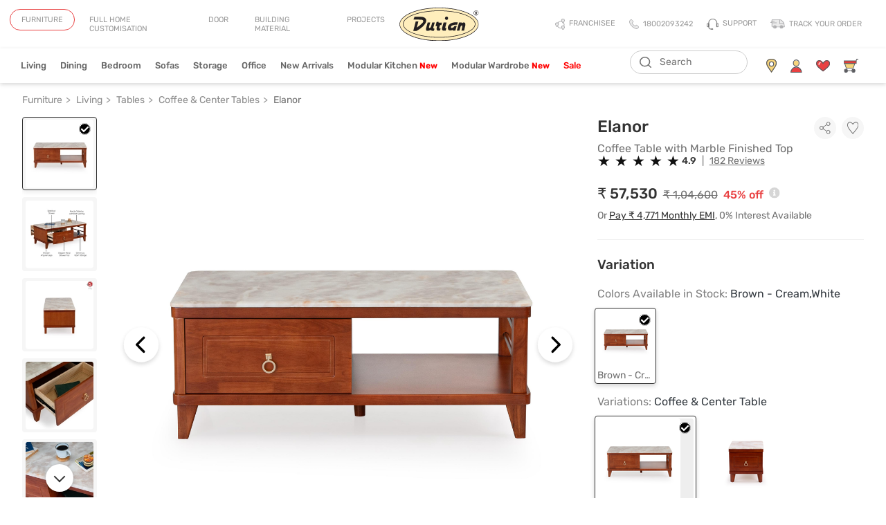

--- FILE ---
content_type: text/html; charset=utf-8
request_url: https://www.durian.in/product/elanor-ct-white-brown-marble-coffee-table
body_size: 74428
content:
<!DOCTYPE html><html lang="en"><head>
  	<meta charset="utf-8">
	<!-- <meta name="google-site-verification" content="cEtx4w0jQAv1O7atdmuaDxvq7PaLWr6Y4oXWH3p7QtY" /> -->
  	<title>Buy Elanor Marble Top White &amp; Brown Coffee Table Online At Durian</title>

  	<base href="/">
  	<meta name="viewport" content="width=device-width, initial-scale=1, maximum-scale=5, shrink-to-fit=no">

	<link href="https://www.googletagmanager.com/gtag/js?id=GTM-5L4F4TM" rel="preload" as="script">

	<!-- <a href="https://www.konverse.ai/" id="konverse-ref-id" data-bot-id="durian" title="Konverse AI - Conversational AI for Business" style="display:none">Konverse AI - AI Chatbot, Team Inbox, WhatsApp Campaign, Instagram</a>
<script type="text/javascript" src="https://app.konverse.ai/static_assets/konverse.js"></script> -->
  	
	<link rel="dns-prefetch" href="https://fonts.gstatic.com">   	
	<!-- <link rel="dns-prefetch" href="https://d1scby4y7n7eqn.cloudfront.net"> -->
	<link rel="dns-prefetch" href="https://dlixo9gjpnnz5.cloudfront.net">
	<link rel="dns-prefetch" href="https://www.google.com">
	<!-- <link rel="dns-prefetch" href="https://stackpath.bootstrapcdn.com"> -->
	<link rel="dns-prefetch" href="https://fonts.googleapis.com">
	<link rel="dns-prefetch" href="https://maps.googleapis.com">
	<link rel="dns-prefetch" href="https://www.facebook.com">
	<link rel="dns-prefetch" href="https://googleads.g.doubleclick.net">
	<link rel="dns-prefetch" href="https://www.google.co.in">
	<link rel="dns-prefetch" href="https://www.googleadservices.com">
	<link rel="dns-prefetch" href="https://emis.snapmint.com">
	<link rel="dns-prefetch" href="https://d10lpsik1i8c69.cloudfront.net">
	<link rel="dns-prefetch" href="https://stats.g.doubleclick.net">
	<link rel="dns-prefetch" href="https://p.adsymptotic.com">
	<link rel="dns-prefetch" href="https://ik.imagekit.io">
	<link rel="dns-prefetch" href="https://images.durian.in/">

	<link rel="dns-prefetch" href="https://www.googletagmanager.com/">

	<!-- <link rel="preconnect" href="https://fonts.gstatic.com"> -->
	<link rel="preconnect" href="https://dlixo9gjpnnz5.cloudfront.net">
	<!-- <link rel="preconnect" href="https://www.google.com"> -->
	<!-- <link rel="preconnect" href="https://stackpath.bootstrapcdn.com"> -->
	<!-- <link rel="preconnect" href="https://fonts.googleapis.com"> -->
	<!-- <link rel="preconnect" href="https://maps.googleapis.com"> -->
	<!-- <link rel="preconnect" href="https://www.facebook.com"> -->
	<!-- <link rel="preconnect" href="https://googleads.g.doubleclick.net"> -->
	<!-- <link rel="preconnect" href="https://www.google.co.in"> -->
	<!-- <link rel="preconnect" href="https://www.googleadservices.com"> -->
	<!-- <link rel="preconnect" href="https://emis.snapmint.com"> -->
	<!-- <link rel="preconnect" href="https://d10lpsik1i8c69.cloudfront.net"> -->
	<!-- <link rel="preconnect" href="https://stats.g.doubleclick.net"> -->
	<!-- <link rel="preconnect" href="https://p.adsymptotic.com"> -->
	<link rel="preconnect" href="https://ik.imagekit.io">
	<link rel="preconnect" href="https://images.durian.in/">

	<!-- <link rel="preconnect" href="https://www.googletagmanager.com"> -->

	<link rel="icon" type="image/x-icon" href="https://ik.imagekit.io/durian1985/favicon.ico">
  	<link rel="manifest" href="manifest.webmanifest">
  	<!-- <meta name="theme-color" content="#1976d2"> -->
	  <meta name="theme-color" content="#FFFFFF">

	  <!-- "name": "Durian.in", -->

	<!-- <script type="application/ld+json">
		{
			"@context": "http://schema.org",
			"@type": "Organization",
			"name": "Durian Furniture",
			"url": "https://www.durian.in/",
			"logo": "https://dlixo9gjpnnz5.cloudfront.net/Durian/durian/assets/images/Durian-logo-120x120v2.svg",
			"telephone": "1800 22 3242",
			"sameAs": [
				"https://www.facebook.com/DurianFurniture",
				"https://www.instagram.com/durianind/",
				"https://www.youtube.com/channel/UCaKgoZErVcLg2pzjQ3Ax8XQ"
			]
		}
	</script> -->
	<!-- <meta name="robots" content="noindex, nofollow" *ngIf="hostname !== 'www.durian.in'"> -->

	<script type="application/ld+json">
		{
		  "@context": "https://schema.org",
		  "@type": "Organization",
		  "name": "Durian",
		  "url": "https://www.durian.in/",
		  "logo": "https://images.durian.in/Durian/durian/assets/images/Durian-logo-120x120v2.svg",
		  "contactPoint": {
			"@type": "ContactPoint",
			"telephone": "1800223242",
			"areaServed": "IN"
		  },
		  "sameAs": [
			"https://www.facebook.com/durianforhome/",
			"https://www.instagram.com/durianforhome/",
			"https://www.youtube.com/channel/UCaKgoZErVcLg2pzjQ3Ax8XQ",
			"https://in.linkedin.com/company/durian-industries-ltd",
			"https://in.pinterest.com/durianfurniture/"
		  ]
		}
		</script>


	<script type="application/ld+json">
		{
		  	"@context": "https://schema.org",
		  	"@type": "WebSite",
			"name": "Durian",
		  	"url": "https://www.durian.in/",
		  	"potentialAction": {
				"@type": "SearchAction",
				"target": {
					"@type": "EntryPoint",
					"urlTemplate": "https://www.durian.in/search?q={search_term_string}"
				},
				"query-input": "required name=search_term_string"
		  	}
		}
	</script>

	<meta property="og:site_name" content="Durian">

	<!-- <script type="application/ld+json">
		{
			"@context":"http://schema.org",
			"@type":"ItemList",
			"itemListElement": [
				{
					"@type": "SiteNavigationElement",
					"position": 1,
					"name": "Furniture",
					"description": "Furniture",
					"url":"https://www.durian.in/"
				},
				{
					"@type": "SiteNavigationElement",
					"position": 2,
					"name": "Door",
					"description": "Door",
					"url":"https://www.durian.in/doors/doors"
				},
				{
					"@type": "SiteNavigationElement",
					"position": 3,
					"name": "Building Material",
					"description": "Building Material",
					"url":"https://www.durian.in/building-material"
				},
				{
					"@type": "SiteNavigationElement",
					"position": 4,
					"name": "projects",
					"description": "projects",
					"url":"https://www.durian.in/projects-turnkeys"
				},
				{
					"@type": "SiteNavigationElement",
					"position": 5,
					"name": "Durian Logo",
					"description": "Durian Logo",
					"url":"https://www.durian.in/"
				},
				{
					"@type": "SiteNavigationElement",
					"position": 6,
					"name": "Franchisee",
					"description": "Franchisee",
					"url":"https://www.durian.in/become-a-franchisee"
				},
				{
					"@type": "SiteNavigationElement",
					"position": 7,
					"name": "Living",
					"description": "Living",
					"url":"https://www.durian.in/buy-furniture-landing/living-room-furniture"
				},
				{
					"@type": "SiteNavigationElement",
					"position": 8,
					"name": "Dining",
					"description": "Dining",
					"url":"https://www.durian.in/buy-furniture-landing/dining-room-furniture"
				},
				{
					"@type": "SiteNavigationElement",
					"position": 9,
					"name": "Bedroom",
					"description": "Bedroom",
					"url":"https://www.durian.in/buy-furniture-landing/bedroom-furniture"
				},
				{
					"@type": "SiteNavigationElement",
					"position": 10,
					"name": "Sofas",
					"description": "Sofas",
					"url":"https://www.durian.in/buy-furniture/sofas"
				},
				{
					"@type": "SiteNavigationElement",
					"position": 11,
					"name": "Storage",
					"description": "Storage",
					"url":"https://www.durian.in/buy-furniture-landing/storage"
				},
				{
					"@type": "SiteNavigationElement",
					"position": 12,
					"name": "office",
					"description": "office",
					"url":"https://www.durian.in/buy-furniture-landing/office-furniture"
				},
				{
					"@type": "SiteNavigationElement",
					"position": 13,
					"name": "New arrivals",
					"description": "New arrivals",
					"url":"https://www.durian.in/buy-furniture/new-arrivals"
				},
				{
					"@type": "SiteNavigationElement",
					"position": 14,
					"name": "work from home",
					"description": "work from home",
					"url":"https://www.durian.in/buy-furniture/work-from-home"
				},
				{
					"@type": "SiteNavigationElement",
					"position": 15,
					"name": "Store location icon",
					"description": "Store location icon",
					"url":"https://www.durian.in/buy-furniture/work-from-home"
				},
				{
					"@type": "SiteNavigationElement",
					"position": 16,
					"name": "Login",
					"description": "Login",
					"url":"https://www.durian.in/login"
				},
				{
					"@type": "SiteNavigationElement",
					"position": 17,
					"name": "Wishlist",
					"description": "Wishlist",
					"url":"https://www.durian.in/wishlist"
				},
				{
					"@type": "SiteNavigationElement",
					"position": 18,
					"name": "Cart",
					"description": "Cart",
					"url":"https://www.durian.in/cart-list"
				}
			]
		}
	</script> -->
	
	<!-- <script>
		!function(a,b,c,d,e,f,g,h){a.RaygunObject=e,a[e]=a[e]||function(){
			(a[e].o=a[e].o||[]).push(arguments)},f=b.createElement(c),g=b.getElementsByTagName(c)[0],
			f.async=1,f.src=d,g.parentNode.insertBefore(f,g),h=a.onerror,a.onerror=function(b,c,d,f,g){
			h&&h(b,c,d,f,g),g||(g=new Error(b)),a[e].q=a[e].q||[],a[e].q.push({
			e:g})}}(window,document,"script","//cdn.raygun.io/raygun4js/raygun.min.js","rg4js");
		rg4js('apiKey', 'zcPy9umzlplNSCbaYyhxFA');
		rg4js('enableCrashReporting', true);
		rg4js('setVersion', '2.326.0');
		rg4js('enablePulse', true);
	</script> -->
	<!-- Google Tag Manager -->

	<script type="text/javascript" src="https://onsite.optimonk.com/script.js?account=264089" async=""></script>

	<script>(function(w,d,s,l,i){w[l]=w[l]||[];w[l].push({'gtm.start':
		new Date().getTime(),event:'gtm.js'});var f=d.getElementsByTagName(s)[0],
		j=d.createElement(s),dl=l!='dataLayer'?'&l='+l:'';j.async=true;j.src=
		'https://www.googletagmanager.com/gtm.js?id='+i+dl;f.parentNode.insertBefore(j,f);
		})(window,document,'script','dataLayer','GTM-5L4F4TM');</script>
	<!-- End Google Tag Manager -->	
	<link rel="stylesheet" href="https://cdnjs.cloudflare.com/ajax/libs/font-awesome/5.15.4/css/all.min.css">

<link rel="stylesheet" href="https://dlixo9gjpnnz5.cloudfront.net/frontend/styles.070a36c4010402fd.css"><meta property="og:title" content="Buy Elanor Marble Top White &amp; Brown Coffee Table Online At Durian"><meta name="title" content="Buy Elanor Marble Top White &amp; Brown Coffee Table Online At Durian"><meta name="description" content="Buy Elanor marble top white &amp; brown coffee table online at durian. Drawer and shelf space for your papers and media. Get ✔5 years warranty, ✔easy returns, ✔free assembly."><meta property="og:description" content="Buy Elanor marble top white &amp; brown coffee table online at durian. Drawer and shelf space for your papers and media. Get ✔5 years warranty, ✔easy returns, ✔free assembly."><meta name="keywords" content="Coffee &amp; Center Tables,Elanor"><meta property="og:image" content="https://images.durian.in/Durian/durian/product/800x800/630731708601909.jpg"><meta property="og:image:url" content="https://images.durian.in/Durian/durian/product/800x800/630731708601909.jpg"><meta property="og:image:alt" content="Elanor Marble Top Coffee Table in Two Tone Finish"><meta property="og:type" content="website"><meta property="og:url" content="https://www.durian.in/product/elanor-ct-white-brown-marble-coffee-table"><meta property="og:locale" content="en_US"><style ng-transition="app-root">@charset "UTF-8";.ng-select.ng-select-opened>.ng-select-container{background:#fff;border-color:#b3b3b3 #ccc #d9d9d9}.ng-select.ng-select-opened>.ng-select-container:hover{box-shadow:none}.ng-select.ng-select-opened>.ng-select-container .ng-arrow{top:-2px;border-color:transparent transparent #999;border-width:0 5px 5px}.ng-select.ng-select-opened>.ng-select-container .ng-arrow:hover{border-color:transparent transparent #333}.ng-select.ng-select-opened.ng-select-top>.ng-select-container{border-top-right-radius:0;border-top-left-radius:0}.ng-select.ng-select-opened.ng-select-right>.ng-select-container{border-top-right-radius:0;border-bottom-right-radius:0}.ng-select.ng-select-opened.ng-select-bottom>.ng-select-container{border-bottom-right-radius:0;border-bottom-left-radius:0}.ng-select.ng-select-opened.ng-select-left>.ng-select-container{border-top-left-radius:0;border-bottom-left-radius:0}.ng-select.ng-select-focused:not(.ng-select-opened)>.ng-select-container{border-color:#007eff;box-shadow:inset 0 1px 1px #00000013,0 0 0 3px #007eff1a}.ng-select.ng-select-disabled>.ng-select-container{background-color:#f9f9f9}.ng-select .ng-has-value .ng-placeholder{display:none}.ng-select .ng-select-container{color:#333;background-color:#fff;border-radius:4px;border:1px solid #ccc;min-height:36px;align-items:center}.ng-select .ng-select-container:hover{box-shadow:0 1px #0000000f}.ng-select .ng-select-container .ng-value-container{align-items:center;padding-left:10px}[dir=rtl] .ng-select .ng-select-container .ng-value-container{padding-right:10px;padding-left:0}.ng-select .ng-select-container .ng-value-container .ng-placeholder{color:#999}.ng-select.ng-select-single .ng-select-container{height:36px}.ng-select.ng-select-single .ng-select-container .ng-value-container .ng-input{top:5px;left:0;padding-left:10px;padding-right:50px}[dir=rtl] .ng-select.ng-select-single .ng-select-container .ng-value-container .ng-input{padding-right:10px;padding-left:50px}.ng-select.ng-select-multiple.ng-select-disabled>.ng-select-container .ng-value-container .ng-value{background-color:#f9f9f9;border:1px solid #e6e6e6}.ng-select.ng-select-multiple.ng-select-disabled>.ng-select-container .ng-value-container .ng-value .ng-value-label{padding:0 5px}.ng-select.ng-select-multiple .ng-select-container .ng-value-container{padding-top:5px;padding-left:7px}[dir=rtl] .ng-select.ng-select-multiple .ng-select-container .ng-value-container{padding-right:7px;padding-left:0}.ng-select.ng-select-multiple .ng-select-container .ng-value-container .ng-value{font-size:.9em;margin-bottom:5px;color:#333;background-color:#ebf5ff;border-radius:2px;margin-right:5px}[dir=rtl] .ng-select.ng-select-multiple .ng-select-container .ng-value-container .ng-value{margin-right:0;margin-left:5px}.ng-select.ng-select-multiple .ng-select-container .ng-value-container .ng-value.ng-value-disabled{background-color:#f9f9f9}.ng-select.ng-select-multiple .ng-select-container .ng-value-container .ng-value.ng-value-disabled .ng-value-label{padding-left:5px}[dir=rtl] .ng-select.ng-select-multiple .ng-select-container .ng-value-container .ng-value.ng-value-disabled .ng-value-label{padding-left:0;padding-right:5px}.ng-select.ng-select-multiple .ng-select-container .ng-value-container .ng-value .ng-value-label,.ng-select.ng-select-multiple .ng-select-container .ng-value-container .ng-value .ng-value-icon{display:inline-block;padding:1px 5px}.ng-select.ng-select-multiple .ng-select-container .ng-value-container .ng-value .ng-value-icon:hover{background-color:#d1e8ff}.ng-select.ng-select-multiple .ng-select-container .ng-value-container .ng-value .ng-value-icon.left{border-right:1px solid #b8dbff}[dir=rtl] .ng-select.ng-select-multiple .ng-select-container .ng-value-container .ng-value .ng-value-icon.left{border-left:1px solid #b8dbff;border-right:none}.ng-select.ng-select-multiple .ng-select-container .ng-value-container .ng-value .ng-value-icon.right{border-left:1px solid #b8dbff}[dir=rtl] .ng-select.ng-select-multiple .ng-select-container .ng-value-container .ng-value .ng-value-icon.right{border-left:0;border-right:1px solid #b8dbff}.ng-select.ng-select-multiple .ng-select-container .ng-value-container .ng-input{padding:0 0 3px 3px}[dir=rtl] .ng-select.ng-select-multiple .ng-select-container .ng-value-container .ng-input{padding:0 3px 3px 0}.ng-select.ng-select-multiple .ng-select-container .ng-value-container .ng-input>input{color:#000}.ng-select.ng-select-multiple .ng-select-container .ng-value-container .ng-placeholder{top:5px;padding-bottom:5px;padding-left:3px}[dir=rtl] .ng-select.ng-select-multiple .ng-select-container .ng-value-container .ng-placeholder{padding-right:3px;padding-left:0}.ng-select .ng-clear-wrapper{color:#999}.ng-select .ng-clear-wrapper:hover .ng-clear{color:#d0021b}.ng-select .ng-spinner-zone{padding:5px 5px 0 0}[dir=rtl] .ng-select .ng-spinner-zone{padding:5px 0 0 5px}.ng-select .ng-arrow-wrapper{width:25px;padding-right:5px}[dir=rtl] .ng-select .ng-arrow-wrapper{padding-left:5px;padding-right:0}.ng-select .ng-arrow-wrapper:hover .ng-arrow{border-top-color:#666}.ng-select .ng-arrow-wrapper .ng-arrow{border-color:#999 transparent transparent;border-style:solid;border-width:5px 5px 2.5px}.ng-dropdown-panel{background-color:#fff;border:1px solid #ccc;box-shadow:0 1px #0000000f;left:0}.ng-dropdown-panel.ng-select-top{bottom:100%;border-top-right-radius:4px;border-top-left-radius:4px;border-bottom-color:#e6e6e6;margin-bottom:-1px}.ng-dropdown-panel.ng-select-top .ng-dropdown-panel-items .ng-option:first-child{border-top-right-radius:4px;border-top-left-radius:4px}.ng-dropdown-panel.ng-select-right{left:100%;top:0;border-top-right-radius:4px;border-bottom-right-radius:4px;border-bottom-left-radius:4px;border-bottom-color:#e6e6e6;margin-bottom:-1px}.ng-dropdown-panel.ng-select-right .ng-dropdown-panel-items .ng-option:first-child{border-top-right-radius:4px}.ng-dropdown-panel.ng-select-bottom{top:100%;border-bottom-right-radius:4px;border-bottom-left-radius:4px;border-top-color:#e6e6e6;margin-top:-1px}.ng-dropdown-panel.ng-select-bottom .ng-dropdown-panel-items .ng-option:last-child{border-bottom-right-radius:4px;border-bottom-left-radius:4px}.ng-dropdown-panel.ng-select-left{left:-100%;top:0;border-top-left-radius:4px;border-bottom-right-radius:4px;border-bottom-left-radius:4px;border-bottom-color:#e6e6e6;margin-bottom:-1px}.ng-dropdown-panel.ng-select-left .ng-dropdown-panel-items .ng-option:first-child{border-top-left-radius:4px}.ng-dropdown-panel .ng-dropdown-header{border-bottom:1px solid #ccc;padding:5px 7px}.ng-dropdown-panel .ng-dropdown-footer{border-top:1px solid #ccc;padding:5px 7px}.ng-dropdown-panel .ng-dropdown-panel-items .ng-optgroup{-webkit-user-select:none;user-select:none;padding:8px 10px;font-weight:500;color:#0000008a;cursor:pointer}.ng-dropdown-panel .ng-dropdown-panel-items .ng-optgroup.ng-option-disabled{cursor:default}.ng-dropdown-panel .ng-dropdown-panel-items .ng-optgroup.ng-option-marked{background-color:#f5faff}.ng-dropdown-panel .ng-dropdown-panel-items .ng-optgroup.ng-option-selected,.ng-dropdown-panel .ng-dropdown-panel-items .ng-optgroup.ng-option-selected.ng-option-marked{color:#0000008a;background-color:#ebf5ff;font-weight:600}.ng-dropdown-panel .ng-dropdown-panel-items .ng-option{background-color:#fff;color:#000000de;padding:8px 10px}.ng-dropdown-panel .ng-dropdown-panel-items .ng-option.ng-option-selected,.ng-dropdown-panel .ng-dropdown-panel-items .ng-option.ng-option-selected.ng-option-marked{color:#333;background-color:#ebf5ff}.ng-dropdown-panel .ng-dropdown-panel-items .ng-option.ng-option-selected .ng-option-label,.ng-dropdown-panel .ng-dropdown-panel-items .ng-option.ng-option-selected.ng-option-marked .ng-option-label{font-weight:600}.ng-dropdown-panel .ng-dropdown-panel-items .ng-option.ng-option-marked{background-color:#f5faff;color:#333}.ng-dropdown-panel .ng-dropdown-panel-items .ng-option.ng-option-disabled{color:#ccc}.ng-dropdown-panel .ng-dropdown-panel-items .ng-option.ng-option-child{padding-left:22px}[dir=rtl] .ng-dropdown-panel .ng-dropdown-panel-items .ng-option.ng-option-child{padding-right:22px;padding-left:0}.ng-dropdown-panel .ng-dropdown-panel-items .ng-option .ng-tag-label{font-size:80%;font-weight:400;padding-right:5px}[dir=rtl] .ng-dropdown-panel .ng-dropdown-panel-items .ng-option .ng-tag-label{padding-left:5px;padding-right:0}[dir=rtl] .ng-dropdown-panel{direction:rtl;text-align:right}@font-face{font-family:Rubik;src:url(https://ik.imagekit.io/durian1985/assets/fonts/rubik-regular.woff2) format("woff2"),url(https://ik.imagekit.io/durian1985/assets/fonts/rubik-regular-webfont.woff) format("woff"),url(https://ik.imagekit.io/durian1985/assets/fonts/rubik-regular-webfont.svg#rubik-regular-webfont) format("svg");font-weight:400;font-style:normal;font-display:swap}@font-face{font-family:Rubik;src:url(https://ik.imagekit.io/durian1985/assets/fonts/rubik-regular-italic.woff2) format("woff2"),url(https://ik.imagekit.io/durian1985/assets/fonts/rubik-italic-webfont.woff) format("woff"),url(https://ik.imagekit.io/durian1985/assets/fonts/rubik-italic-webfont.svg#rubik-italic-webfont) format("svg");font-weight:400;font-style:italic;font-display:swap}@font-face{font-family:Rubik;src:url(https://ik.imagekit.io/durian1985/assets/fonts/rubik-light.woff2) format("woff2"),url(https://ik.imagekit.io/durian1985/assets/fonts/rubik-light-webfont.woff) format("woff"),url(https://ik.imagekit.io/durian1985/assets/fonts/rubik-light-webfont.svg#rubik-light-webfont) format("svg");font-weight:300;font-style:normal;font-display:swap}@font-face{font-family:Rubik;src:url(https://ik.imagekit.io/durian1985/assets/fonts/rubik-light-italic.woff2) format("woff2"),url(https://ik.imagekit.io/durian1985/assets/fonts/rubik-lightitalic-webfont.woff) format("woff"),url(https://ik.imagekit.io/durian1985/assets/fonts/rubik-lightitalic-webfont.svg#rubik-lightitalic-webfont) format("svg");font-weight:300;font-style:italic;font-display:swap}@font-face{font-family:Rubik;src:url(https://ik.imagekit.io/durian1985/assets/fonts/rubik-medium.woff2) format("woff2"),url(https://ik.imagekit.io/durian1985/assets/fonts/rubik-medium-webfont.woff) format("woff"),url(https://ik.imagekit.io/durian1985/assets/fonts/rubik-medium-webfont.svg#rubik-medium-webfont) format("svg");font-weight:500;font-style:normal;font-display:swap}@font-face{font-family:Rubik;src:url(https://ik.imagekit.io/durian1985/assets/fonts/rubik-medium-italic.woff2) format("woff2"),url(https://ik.imagekit.io/durian1985/assets/fonts/rubik-mediumitalic-webfont.woff) format("woff"),url(https://ik.imagekit.io/durian1985/assets/fonts/rubik-mediumitalic-webfont.svg#rubik-mediumitalic-webfont) format("svg");font-weight:500;font-style:italic;font-display:swap}@font-face{font-family:Rubik;src:url(https://ik.imagekit.io/durian1985/assets/fonts/rubik-semibold.woff2) format("woff2");font-weight:600;font-style:normal;font-display:swap}@font-face{font-family:Rubik;src:url(https://ik.imagekit.io/durian1985/assets/fonts/rubik-semibold-italic.woff2) format("woff2");font-weight:600;font-style:italic;font-display:swap}@font-face{font-family:Rubik;src:url(https://ik.imagekit.io/durian1985/assets/fonts/rubik-bold.woff2) format("woff2"),url(https://ik.imagekit.io/durian1985/assets/fonts/rubik-bold-webfont.woff) format("woff"),url(https://ik.imagekit.io/durian1985/assets/fonts/rubik-bold-webfont.svg#rubik-bold-webfont) format("svg");font-weight:700;font-style:normal;font-display:swap}@font-face{font-family:Rubik;src:url(https://ik.imagekit.io/durian1985/assets/fonts/rubik-bold-italic.woff2) format("woff2"),url(https://ik.imagekit.io/durian1985/assets/fonts/rubik-bolditalic-webfont.woff) format("woff"),url(https://ik.imagekit.io/durian1985/assets/fonts/rubik-bolditalic-webfont.svg#rubik-bolditalic-webfont) format("svg");font-weight:700;font-style:italic;font-display:swap}@font-face{font-family:custicon;src:url(custicon.v6.bd52b9522709e7b7.eot?5g3zx0);src:url(custicon.v6.bd52b9522709e7b7.eot?5g3zx0#iefix) format("embedded-opentype"),url(custicon.v6.e1e58a832693603e.ttf?5g3zx0) format("truetype"),url(custicon.v6.c68f28d88d797785.woff?5g3zx0) format("woff"),url(custicon.v6.d30c9f4a5d64e76e.svg?5g3zx0#custicon) format("svg");font-weight:400;font-style:normal;font-display:swap}em{font-family:custicon!important;speak:never;font-style:normal;font-weight:400;font-variant:normal;text-transform:none;line-height:1;-webkit-font-smoothing:antialiased;-moz-osx-font-smoothing:grayscale}.ico-exclamation-solid:before{content:"\e900"}.ico-exclamation-outline:before{content:"\e901"}.ico-information-outline:before{content:"\e902"}.ico-minus:before{content:"\e903"}.ico-plus:before{content:"\e904"}.ico-location:before{content:"\e905"}.ico-printer:before{content:"\e906"}.ico-maximize:before{content:"\e907"}.ico-marker-grey-ico:before{content:"\e911"}.ico-Icon-material-filter-list1:before{content:"\e91d"}.ico-Group-1208391:before{content:"\e91e"}.ico-envelope-o:before{content:"\f003"}.ico-star:before{content:"\f005"}.ico-star-o:before{content:"\f006"}.ico-check:before{content:"\f00c"}.ico-cross:before{content:"\f00d"}.ico-plus-f:before{content:"\f067"}.ico-star-half:before{content:"\f089"}.ico-phone:before{content:"\f095"}.ico-twitter:before{content:"\f099"}.ico-facebook:before{content:"\f09a"}.ico-credit-card1:before{content:"\f09e"}.ico-linkedin1:before{content:"\f0e2"}.ico-angle-double-left:before{content:"\f100"}.ico-angle-double-right:before{content:"\f101"}.ico-angle-double-up:before{content:"\f102"}.ico-angle-double-down:before{content:"\f103"}.ico-angle-left:before{content:"\f104"}.ico-angle-right:before{content:"\f105"}.ico-angle-up:before{content:"\f106"}.ico-angle-down:before{content:"\f107"}.ico-star-half-empty:before{content:"\f123"}.ico-location-arrow:before{content:"\f124"}.ico-info:before{content:"\f129"}.ico-youtube-play1:before{content:"\f16b"}.ico-instagram:before{content:"\f16d"}.ico-instagram11:before{content:"\f16f"}.ico-google:before{content:"\f1a0"}.ico-pinterest-p:before{content:"\f231"}.ico-whatsapp:before{content:"\f232"}.ico-Icon-material-filter-list:before{content:"\e91b";color:#707070}.ico-Group-120839:before{content:"\e91c";color:#707070}.ico-feather:before{content:"\e908"}.ico-tag:before{content:"\e909"}.ico-access_time:before{content:"\e90a"}.ico-timer:before{content:"\e90b"}.ico-person_outline:before{content:"\e90c"}.ico-history_toggle_off:before{content:"\e90d"}.ico-credit-card:before{content:"\f09d"}.ico-linkedin:before{content:"\f0e1"}.ico-youtube-play:before{content:"\f16a"}.ico-instagram1:before{content:"\f16e"}button:not(:disabled){cursor:pointer}button:focus,input:focus{outline:none}html{font-size:14px}.konverse-whatsapp{display:none;bottom:unset!important;top:14rem;right:0!important;background:#fff;padding:0;border-radius:50px 0 0 50px;z-index:100;box-shadow:0 0 7px #a9a8a8;height:40px!important;width:53px!important;text-align:center}.konverse-whatsapp img{width:62%!important;height:auto!important;padding-top:4px}@media screen and (max-width: 767px){.konverse-whatsapp{display:none;top:unset;bottom:50px!important;right:18px!important;background:transparent;width:80px!important;box-shadow:none}}body.overflow-hidden .konverse-whatsapp,body.overflow-hidden #konverse-container,body.hide-distractions #konverse-container{display:none}#konverse-container,.woot--bubble-holder{bottom:80px!important}/*!
 * Bootstrap v4.1.3 (https://getbootstrap.com/)
 * Copyright 2011-2018 The Bootstrap Authors
 * Copyright 2011-2018 Twitter, Inc.
 * Licensed under MIT (https://github.com/twbs/bootstrap/blob/master/LICENSE)
 */:root{--blue: #007bff;--indigo: #6610f2;--purple: #6f42c1;--pink: #e83e8c;--red: #dc3545;--orange: #fd7e14;--yellow: #ffc107;--green: #28a745;--teal: #20c997;--cyan: #17a2b8;--gray: #6c757d;--gray-dark: #343a40;--primary: #e94142;--secondary: #5c5d61;--success: #28a745;--info: #17a2b8;--warning: #ffc107;--danger: #dc3545;--light: #f8f9fa;--dark: #343a40;--white: #fff;--breakpoint-xs: 0;--breakpoint-sm: 576px;--breakpoint-md: 768px;--breakpoint-lg: 992px;--breakpoint-xl: 1200px;--breakpoint-xxl: 1600px;--font-family-sans-serif: -apple-system, BlinkMacSystemFont, "Segoe UI", Roboto, "Helvetica Neue", Arial, sans-serif, "Apple Color Emoji", "Segoe UI Emoji", "Segoe UI Symbol", "Noto Color Emoji";--font-family-monospace: SFMono-Regular, Menlo, Monaco, Consolas, "Liberation Mono", "Courier New", monospace}*,*:before,*:after{box-sizing:border-box}html{font-family:sans-serif;line-height:1.15;-webkit-text-size-adjust:100%;-ms-text-size-adjust:100%;-ms-overflow-style:scrollbar;-webkit-tap-highlight-color:rgba(0,0,0,0)}article,aside,figcaption,figure,footer,header,hgroup,main,nav,section{display:block}body{margin:0;font-family:-apple-system,BlinkMacSystemFont,Segoe UI,Roboto,Helvetica Neue,Arial,sans-serif,"Apple Color Emoji","Segoe UI Emoji",Segoe UI Symbol,"Noto Color Emoji";font-size:1rem;font-weight:400;line-height:1.5;color:#212529;text-align:left;background-color:#fff}[tabindex="-1"]:focus{outline:0!important}hr{box-sizing:content-box;height:0;overflow:visible}h1,h2,h3,h4,h5,h6{margin-top:0;margin-bottom:.5rem}p{margin-top:0;margin-bottom:1rem}abbr[title],abbr[data-original-title]{text-decoration:underline;-webkit-text-decoration:underline dotted;text-decoration:underline dotted;cursor:help;border-bottom:0}address{margin-bottom:1rem;font-style:normal;line-height:inherit}ol,ul,dl{margin-top:0;margin-bottom:1rem}ol ol,ul ul,ol ul,ul ol{margin-bottom:0}dt{font-weight:700}dd{margin-bottom:.5rem;margin-left:0}blockquote{margin:0 0 1rem}dfn{font-style:italic}b,strong{font-weight:bolder}small{font-size:80%}sub,sup{position:relative;font-size:75%;line-height:0;vertical-align:baseline}sub{bottom:-.25em}sup{top:-.5em}a{color:#e94142;text-decoration:none;background-color:transparent;-webkit-text-decoration-skip:objects}a:hover{color:#c71718;text-decoration:underline}a:not([href]):not([tabindex]){text-decoration:none}a:not([href]):not([tabindex]):hover,a:not([href]):not([tabindex]):focus{color:inherit;text-decoration:none}a:not([href]):not([tabindex]):focus{outline:0}pre,code,kbd,samp{font-family:SFMono-Regular,Menlo,Monaco,Consolas,Liberation Mono,Courier New,monospace;font-size:1em}pre{margin-top:0;margin-bottom:1rem;overflow:auto;-ms-overflow-style:scrollbar}figure{margin:0 0 1rem}img{vertical-align:middle;border-style:none}svg{overflow:hidden;vertical-align:middle}table{border-collapse:collapse}caption{padding-top:.75rem;padding-bottom:.75rem;color:#6c757d;text-align:left;caption-side:bottom}th{text-align:inherit}label{display:inline-block;margin-bottom:.5rem}button{border-radius:0}button:focus{outline:0}input,button,select,optgroup,textarea{margin:0;font-family:inherit;font-size:inherit;line-height:inherit}button,input{overflow:visible}button,select{text-transform:none}button,html [type=button],[type=reset],[type=submit]{-webkit-appearance:button}button::-moz-focus-inner,[type=button]::-moz-focus-inner,[type=reset]::-moz-focus-inner,[type=submit]::-moz-focus-inner{padding:0;border-style:none}input[type=radio],input[type=checkbox]{box-sizing:border-box;padding:0}input[type=date],input[type=time],input[type=datetime-local],input[type=month]{-webkit-appearance:listbox}textarea{overflow:auto;resize:vertical}fieldset{min-width:0;padding:0;margin:0;border:0}legend{display:block;width:100%;max-width:100%;padding:0;margin-bottom:.5rem;font-size:1.5rem;line-height:inherit;color:inherit;white-space:normal}progress{vertical-align:baseline}[type=number]::-webkit-inner-spin-button,[type=number]::-webkit-outer-spin-button{height:auto}[type=search]{outline-offset:-2px;-webkit-appearance:none}[type=search]::-webkit-search-cancel-button,[type=search]::-webkit-search-decoration{-webkit-appearance:none}::-webkit-file-upload-button{font:inherit;-webkit-appearance:button}output{display:inline-block}summary{display:list-item;cursor:pointer}template{display:none}[hidden]{display:none!important}h1,h2,h3,h4,h5,h6,.h1,.h2,.h3,.h4,.h5,.h6{margin-bottom:.5rem;font-family:inherit;font-weight:500;line-height:1.2;color:inherit}h1,.h1{font-size:2.5rem}h2,.h2{font-size:2rem}h3,.h3{font-size:1.75rem}h4,.h4{font-size:1.5rem}h5,.h5{font-size:1.25rem}h6,.h6{font-size:1rem}.lead{font-size:1.25rem;font-weight:300}.display-1{font-size:6rem;font-weight:300;line-height:1.2}.display-2{font-size:5.5rem;font-weight:300;line-height:1.2}.display-3{font-size:4.5rem;font-weight:300;line-height:1.2}.display-4{font-size:3.5rem;font-weight:300;line-height:1.2}hr{margin-top:1rem;margin-bottom:1rem;border:0;border-top:1px solid rgba(0,0,0,.1)}small,.small{font-size:80%;font-weight:400}mark,.mark{padding:.2em;background-color:#fcf8e3}.list-unstyled,.list-inline{padding-left:0;list-style:none}.list-inline-item{display:inline-block}.list-inline-item:not(:last-child){margin-right:.5rem}.initialism{font-size:90%;text-transform:uppercase}.blockquote{margin-bottom:1rem;font-size:1.25rem}.blockquote-footer{display:block;font-size:80%;color:#6c757d}.blockquote-footer:before{content:"\2014\a0"}.img-fluid{max-width:100%;height:auto}.img-thumbnail{padding:.25rem;background-color:#fff;border:1px solid #dee2e6;max-width:100%;height:auto}.figure{display:inline-block}.figure-img{margin-bottom:.5rem;line-height:1}.figure-caption{font-size:90%;color:#6c757d}.container{width:100%;padding-right:15px;padding-left:15px;margin-right:auto;margin-left:auto}@media (min-width: 576px){.container{max-width:540px}}@media (min-width: 768px){.container{max-width:720px}}@media (min-width: 992px){.container{max-width:960px}}@media (min-width: 1200px){.container{max-width:1140px}}.container-fluid{width:100%;padding-right:15px;padding-left:15px;margin-right:auto;margin-left:auto}.row{display:flex;flex-wrap:wrap;margin-right:-15px;margin-left:-15px}.no-gutters{margin-right:0;margin-left:0}.no-gutters>.col,.no-gutters>[class*=col-]{padding-right:0;padding-left:0}.col-xxl,.col-xxl-auto,.col-xxl-12,.col-xxl-11,.col-xxl-10,.col-xxl-9,.col-xxl-8,.col-xxl-7,.col-xxl-6,.col-xxl-5,.col-xxl-4,.col-xxl-3,.col-xxl-2,.col-xxl-1,.col-xl,.col-xl-auto,.col-xl-12,.col-xl-11,.col-xl-10,.col-xl-9,.col-xl-8,.col-xl-7,.col-xl-6,.col-xl-5,.col-xl-4,.col-xl-3,.col-xl-2,.col-xl-1,.col-lg,.col-lg-auto,.col-lg-12,.col-lg-11,.col-lg-10,.col-lg-9,.col-lg-8,.col-lg-7,.col-lg-6,.col-lg-5,.col-lg-4,.col-lg-3,.col-lg-2,.col-lg-1,.col-md,.col-md-auto,.col-md-12,.col-md-11,.col-md-10,.col-md-9,.col-md-8,.col-md-7,.col-md-6,.col-md-5,.col-md-4,.col-md-3,.col-md-2,.col-md-1,.col-sm,.col-sm-auto,.col-sm-12,.col-sm-11,.col-sm-10,.col-sm-9,.col-sm-8,.col-sm-7,.col-sm-6,.col-sm-5,.col-sm-4,.col-sm-3,.col-sm-2,.col-sm-1,.col,.col-auto,.col-12,.col-11,.col-10,.col-9,.col-8,.col-7,.col-6,.col-5,.col-4,.col-3,.col-2,.col-1{position:relative;width:100%;min-height:1px;padding-right:15px;padding-left:15px}.col{flex-basis:0;flex-grow:1;max-width:100%}.col-auto{flex:0 0 auto;width:auto;max-width:none}.col-1{flex:0 0 8.3333333333%;max-width:8.3333333333%}.col-2{flex:0 0 16.6666666667%;max-width:16.6666666667%}.col-3{flex:0 0 25%;max-width:25%}.col-4{flex:0 0 33.3333333333%;max-width:33.3333333333%}.col-5{flex:0 0 41.6666666667%;max-width:41.6666666667%}.col-6{flex:0 0 50%;max-width:50%}.col-7{flex:0 0 58.3333333333%;max-width:58.3333333333%}.col-8{flex:0 0 66.6666666667%;max-width:66.6666666667%}.col-9{flex:0 0 75%;max-width:75%}.col-10{flex:0 0 83.3333333333%;max-width:83.3333333333%}.col-11{flex:0 0 91.6666666667%;max-width:91.6666666667%}.col-12{flex:0 0 100%;max-width:100%}.order-first{order:-1}.order-last{order:13}.order-0{order:0}.order-1{order:1}.order-2{order:2}.order-3{order:3}.order-4{order:4}.order-5{order:5}.order-6{order:6}.order-7{order:7}.order-8{order:8}.order-9{order:9}.order-10{order:10}.order-11{order:11}.order-12{order:12}.offset-1{margin-left:8.3333333333%}.offset-2{margin-left:16.6666666667%}.offset-3{margin-left:25%}.offset-4{margin-left:33.3333333333%}.offset-5{margin-left:41.6666666667%}.offset-6{margin-left:50%}.offset-7{margin-left:58.3333333333%}.offset-8{margin-left:66.6666666667%}.offset-9{margin-left:75%}.offset-10{margin-left:83.3333333333%}.offset-11{margin-left:91.6666666667%}@media (min-width: 576px){.col-sm{flex-basis:0;flex-grow:1;max-width:100%}.col-sm-auto{flex:0 0 auto;width:auto;max-width:none}.col-sm-1{flex:0 0 8.3333333333%;max-width:8.3333333333%}.col-sm-2{flex:0 0 16.6666666667%;max-width:16.6666666667%}.col-sm-3{flex:0 0 25%;max-width:25%}.col-sm-4{flex:0 0 33.3333333333%;max-width:33.3333333333%}.col-sm-5{flex:0 0 41.6666666667%;max-width:41.6666666667%}.col-sm-6{flex:0 0 50%;max-width:50%}.col-sm-7{flex:0 0 58.3333333333%;max-width:58.3333333333%}.col-sm-8{flex:0 0 66.6666666667%;max-width:66.6666666667%}.col-sm-9{flex:0 0 75%;max-width:75%}.col-sm-10{flex:0 0 83.3333333333%;max-width:83.3333333333%}.col-sm-11{flex:0 0 91.6666666667%;max-width:91.6666666667%}.col-sm-12{flex:0 0 100%;max-width:100%}.order-sm-first{order:-1}.order-sm-last{order:13}.order-sm-0{order:0}.order-sm-1{order:1}.order-sm-2{order:2}.order-sm-3{order:3}.order-sm-4{order:4}.order-sm-5{order:5}.order-sm-6{order:6}.order-sm-7{order:7}.order-sm-8{order:8}.order-sm-9{order:9}.order-sm-10{order:10}.order-sm-11{order:11}.order-sm-12{order:12}.offset-sm-0{margin-left:0}.offset-sm-1{margin-left:8.3333333333%}.offset-sm-2{margin-left:16.6666666667%}.offset-sm-3{margin-left:25%}.offset-sm-4{margin-left:33.3333333333%}.offset-sm-5{margin-left:41.6666666667%}.offset-sm-6{margin-left:50%}.offset-sm-7{margin-left:58.3333333333%}.offset-sm-8{margin-left:66.6666666667%}.offset-sm-9{margin-left:75%}.offset-sm-10{margin-left:83.3333333333%}.offset-sm-11{margin-left:91.6666666667%}}@media (min-width: 768px){.col-md{flex-basis:0;flex-grow:1;max-width:100%}.col-md-auto{flex:0 0 auto;width:auto;max-width:none}.col-md-1{flex:0 0 8.3333333333%;max-width:8.3333333333%}.col-md-2{flex:0 0 16.6666666667%;max-width:16.6666666667%}.col-md-3{flex:0 0 25%;max-width:25%}.col-md-4{flex:0 0 33.3333333333%;max-width:33.3333333333%}.col-md-5{flex:0 0 41.6666666667%;max-width:41.6666666667%}.col-md-6{flex:0 0 50%;max-width:50%}.col-md-7{flex:0 0 58.3333333333%;max-width:58.3333333333%}.col-md-8{flex:0 0 66.6666666667%;max-width:66.6666666667%}.col-md-9{flex:0 0 75%;max-width:75%}.col-md-10{flex:0 0 83.3333333333%;max-width:83.3333333333%}.col-md-11{flex:0 0 91.6666666667%;max-width:91.6666666667%}.col-md-12{flex:0 0 100%;max-width:100%}.order-md-first{order:-1}.order-md-last{order:13}.order-md-0{order:0}.order-md-1{order:1}.order-md-2{order:2}.order-md-3{order:3}.order-md-4{order:4}.order-md-5{order:5}.order-md-6{order:6}.order-md-7{order:7}.order-md-8{order:8}.order-md-9{order:9}.order-md-10{order:10}.order-md-11{order:11}.order-md-12{order:12}.offset-md-0{margin-left:0}.offset-md-1{margin-left:8.3333333333%}.offset-md-2{margin-left:16.6666666667%}.offset-md-3{margin-left:25%}.offset-md-4{margin-left:33.3333333333%}.offset-md-5{margin-left:41.6666666667%}.offset-md-6{margin-left:50%}.offset-md-7{margin-left:58.3333333333%}.offset-md-8{margin-left:66.6666666667%}.offset-md-9{margin-left:75%}.offset-md-10{margin-left:83.3333333333%}.offset-md-11{margin-left:91.6666666667%}}@media (min-width: 992px){.col-lg{flex-basis:0;flex-grow:1;max-width:100%}.col-lg-auto{flex:0 0 auto;width:auto;max-width:none}.col-lg-1{flex:0 0 8.3333333333%;max-width:8.3333333333%}.col-lg-2{flex:0 0 16.6666666667%;max-width:16.6666666667%}.col-lg-3{flex:0 0 25%;max-width:25%}.col-lg-4{flex:0 0 33.3333333333%;max-width:33.3333333333%}.col-lg-5{flex:0 0 41.6666666667%;max-width:41.6666666667%}.col-lg-6{flex:0 0 50%;max-width:50%}.col-lg-7{flex:0 0 58.3333333333%;max-width:58.3333333333%}.col-lg-8{flex:0 0 66.6666666667%;max-width:66.6666666667%}.col-lg-9{flex:0 0 75%;max-width:75%}.col-lg-10{flex:0 0 83.3333333333%;max-width:83.3333333333%}.col-lg-11{flex:0 0 91.6666666667%;max-width:91.6666666667%}.col-lg-12{flex:0 0 100%;max-width:100%}.order-lg-first{order:-1}.order-lg-last{order:13}.order-lg-0{order:0}.order-lg-1{order:1}.order-lg-2{order:2}.order-lg-3{order:3}.order-lg-4{order:4}.order-lg-5{order:5}.order-lg-6{order:6}.order-lg-7{order:7}.order-lg-8{order:8}.order-lg-9{order:9}.order-lg-10{order:10}.order-lg-11{order:11}.order-lg-12{order:12}.offset-lg-0{margin-left:0}.offset-lg-1{margin-left:8.3333333333%}.offset-lg-2{margin-left:16.6666666667%}.offset-lg-3{margin-left:25%}.offset-lg-4{margin-left:33.3333333333%}.offset-lg-5{margin-left:41.6666666667%}.offset-lg-6{margin-left:50%}.offset-lg-7{margin-left:58.3333333333%}.offset-lg-8{margin-left:66.6666666667%}.offset-lg-9{margin-left:75%}.offset-lg-10{margin-left:83.3333333333%}.offset-lg-11{margin-left:91.6666666667%}}@media (min-width: 1200px){.col-xl{flex-basis:0;flex-grow:1;max-width:100%}.col-xl-auto{flex:0 0 auto;width:auto;max-width:none}.col-xl-1{flex:0 0 8.3333333333%;max-width:8.3333333333%}.col-xl-2{flex:0 0 16.6666666667%;max-width:16.6666666667%}.col-xl-3{flex:0 0 25%;max-width:25%}.col-xl-4{flex:0 0 33.3333333333%;max-width:33.3333333333%}.col-xl-5{flex:0 0 41.6666666667%;max-width:41.6666666667%}.col-xl-6{flex:0 0 50%;max-width:50%}.col-xl-7{flex:0 0 58.3333333333%;max-width:58.3333333333%}.col-xl-8{flex:0 0 66.6666666667%;max-width:66.6666666667%}.col-xl-9{flex:0 0 75%;max-width:75%}.col-xl-10{flex:0 0 83.3333333333%;max-width:83.3333333333%}.col-xl-11{flex:0 0 91.6666666667%;max-width:91.6666666667%}.col-xl-12{flex:0 0 100%;max-width:100%}.order-xl-first{order:-1}.order-xl-last{order:13}.order-xl-0{order:0}.order-xl-1{order:1}.order-xl-2{order:2}.order-xl-3{order:3}.order-xl-4{order:4}.order-xl-5{order:5}.order-xl-6{order:6}.order-xl-7{order:7}.order-xl-8{order:8}.order-xl-9{order:9}.order-xl-10{order:10}.order-xl-11{order:11}.order-xl-12{order:12}.offset-xl-0{margin-left:0}.offset-xl-1{margin-left:8.3333333333%}.offset-xl-2{margin-left:16.6666666667%}.offset-xl-3{margin-left:25%}.offset-xl-4{margin-left:33.3333333333%}.offset-xl-5{margin-left:41.6666666667%}.offset-xl-6{margin-left:50%}.offset-xl-7{margin-left:58.3333333333%}.offset-xl-8{margin-left:66.6666666667%}.offset-xl-9{margin-left:75%}.offset-xl-10{margin-left:83.3333333333%}.offset-xl-11{margin-left:91.6666666667%}}@media (min-width: 1600px){.col-xxl{flex-basis:0;flex-grow:1;max-width:100%}.col-xxl-auto{flex:0 0 auto;width:auto;max-width:none}.col-xxl-1{flex:0 0 8.3333333333%;max-width:8.3333333333%}.col-xxl-2{flex:0 0 16.6666666667%;max-width:16.6666666667%}.col-xxl-3{flex:0 0 25%;max-width:25%}.col-xxl-4{flex:0 0 33.3333333333%;max-width:33.3333333333%}.col-xxl-5{flex:0 0 41.6666666667%;max-width:41.6666666667%}.col-xxl-6{flex:0 0 50%;max-width:50%}.col-xxl-7{flex:0 0 58.3333333333%;max-width:58.3333333333%}.col-xxl-8{flex:0 0 66.6666666667%;max-width:66.6666666667%}.col-xxl-9{flex:0 0 75%;max-width:75%}.col-xxl-10{flex:0 0 83.3333333333%;max-width:83.3333333333%}.col-xxl-11{flex:0 0 91.6666666667%;max-width:91.6666666667%}.col-xxl-12{flex:0 0 100%;max-width:100%}.order-xxl-first{order:-1}.order-xxl-last{order:13}.order-xxl-0{order:0}.order-xxl-1{order:1}.order-xxl-2{order:2}.order-xxl-3{order:3}.order-xxl-4{order:4}.order-xxl-5{order:5}.order-xxl-6{order:6}.order-xxl-7{order:7}.order-xxl-8{order:8}.order-xxl-9{order:9}.order-xxl-10{order:10}.order-xxl-11{order:11}.order-xxl-12{order:12}.offset-xxl-0{margin-left:0}.offset-xxl-1{margin-left:8.3333333333%}.offset-xxl-2{margin-left:16.6666666667%}.offset-xxl-3{margin-left:25%}.offset-xxl-4{margin-left:33.3333333333%}.offset-xxl-5{margin-left:41.6666666667%}.offset-xxl-6{margin-left:50%}.offset-xxl-7{margin-left:58.3333333333%}.offset-xxl-8{margin-left:66.6666666667%}.offset-xxl-9{margin-left:75%}.offset-xxl-10{margin-left:83.3333333333%}.offset-xxl-11{margin-left:91.6666666667%}}.table{width:100%;margin-bottom:1rem;background-color:transparent}.table th,.table td{padding:.75rem;vertical-align:top;border-top:1px solid #dee2e6}.table thead th{vertical-align:bottom;border-bottom:2px solid #dee2e6}.table tbody+tbody{border-top:2px solid #dee2e6}.table .table{background-color:#fff}.table-sm th,.table-sm td{padding:.3rem}.table-bordered,.table-bordered th,.table-bordered td{border:1px solid #dee2e6}.table-bordered thead th,.table-bordered thead td{border-bottom-width:2px}.table-borderless th,.table-borderless td,.table-borderless thead th,.table-borderless tbody+tbody{border:0}.table-striped tbody tr:nth-of-type(odd){background-color:#0000000d}.table-hover tbody tr:hover{background-color:#00000013}.table-primary,.table-primary>th,.table-primary>td{background-color:#f9caca}.table-hover .table-primary:hover{background-color:#f6b3b3}.table-hover .table-primary:hover>td,.table-hover .table-primary:hover>th{background-color:#f6b3b3}.table-secondary,.table-secondary>th,.table-secondary>td{background-color:#d1d2d3}.table-hover .table-secondary:hover{background-color:#c4c5c7}.table-hover .table-secondary:hover>td,.table-hover .table-secondary:hover>th{background-color:#c4c5c7}.table-success,.table-success>th,.table-success>td{background-color:#c3e6cb}.table-hover .table-success:hover{background-color:#b1dfbb}.table-hover .table-success:hover>td,.table-hover .table-success:hover>th{background-color:#b1dfbb}.table-info,.table-info>th,.table-info>td{background-color:#bee5eb}.table-hover .table-info:hover{background-color:#abdde5}.table-hover .table-info:hover>td,.table-hover .table-info:hover>th{background-color:#abdde5}.table-warning,.table-warning>th,.table-warning>td{background-color:#ffeeba}.table-hover .table-warning:hover{background-color:#ffe8a1}.table-hover .table-warning:hover>td,.table-hover .table-warning:hover>th{background-color:#ffe8a1}.table-danger,.table-danger>th,.table-danger>td{background-color:#f5c6cb}.table-hover .table-danger:hover{background-color:#f1b0b7}.table-hover .table-danger:hover>td,.table-hover .table-danger:hover>th{background-color:#f1b0b7}.table-light,.table-light>th,.table-light>td{background-color:#fdfdfe}.table-hover .table-light:hover{background-color:#ececf6}.table-hover .table-light:hover>td,.table-hover .table-light:hover>th{background-color:#ececf6}.table-dark,.table-dark>th,.table-dark>td{background-color:#c6c8ca}.table-hover .table-dark:hover{background-color:#b9bbbe}.table-hover .table-dark:hover>td,.table-hover .table-dark:hover>th{background-color:#b9bbbe}.table-white,.table-white>th,.table-white>td{background-color:#fff}.table-hover .table-white:hover{background-color:#f2f2f2}.table-hover .table-white:hover>td,.table-hover .table-white:hover>th{background-color:#f2f2f2}.table-active,.table-active>th,.table-active>td{background-color:#00000013}.table-hover .table-active:hover{background-color:#00000013}.table-hover .table-active:hover>td,.table-hover .table-active:hover>th{background-color:#00000013}.table .thead-dark th{color:#fff;background-color:#212529;border-color:#32383e}.table .thead-light th{color:#495057;background-color:#e9ecef;border-color:#dee2e6}.table-dark{color:#fff;background-color:#212529}.table-dark th,.table-dark td,.table-dark thead th{border-color:#32383e}.table-dark.table-bordered{border:0}.table-dark.table-striped tbody tr:nth-of-type(odd){background-color:#ffffff0d}.table-dark.table-hover tbody tr:hover{background-color:#ffffff13}@media (max-width: 575.98px){.table-responsive-sm{display:block;width:100%;overflow-x:auto;-webkit-overflow-scrolling:touch;-ms-overflow-style:-ms-autohiding-scrollbar}.table-responsive-sm>.table-bordered{border:0}}@media (max-width: 767.98px){.table-responsive-md{display:block;width:100%;overflow-x:auto;-webkit-overflow-scrolling:touch;-ms-overflow-style:-ms-autohiding-scrollbar}.table-responsive-md>.table-bordered{border:0}}@media (max-width: 991.98px){.table-responsive-lg{display:block;width:100%;overflow-x:auto;-webkit-overflow-scrolling:touch;-ms-overflow-style:-ms-autohiding-scrollbar}.table-responsive-lg>.table-bordered{border:0}}@media (max-width: 1199.98px){.table-responsive-xl{display:block;width:100%;overflow-x:auto;-webkit-overflow-scrolling:touch;-ms-overflow-style:-ms-autohiding-scrollbar}.table-responsive-xl>.table-bordered{border:0}}@media (max-width: 1599.98px){.table-responsive-xxl{display:block;width:100%;overflow-x:auto;-webkit-overflow-scrolling:touch;-ms-overflow-style:-ms-autohiding-scrollbar}.table-responsive-xxl>.table-bordered{border:0}}.table-responsive{display:block;width:100%;overflow-x:auto;-webkit-overflow-scrolling:touch;-ms-overflow-style:-ms-autohiding-scrollbar}.table-responsive>.table-bordered{border:0}.form-control{display:block;width:100%;height:calc(2rem + 2px);padding:.225rem .75em;font-size:1rem;line-height:1.5;color:#495057;background-color:#fff;background-clip:padding-box;border:1px solid #ced4da;border-radius:0;transition:border-color .15s ease-in-out,box-shadow .15s ease-in-out}.form-control::-ms-expand{background-color:transparent;border:0}.form-control:focus{color:#495057;background-color:#fff;border-color:#f6b3b4;outline:0}.form-control::placeholder{color:#6c757d;opacity:1}.form-control:disabled,.form-control[readonly]{background-color:#e9ecef;opacity:1}select.form-control:focus::-ms-value{color:#495057;background-color:#fff}.form-control-file,.form-control-range{display:block;width:100%}.col-form-label{padding-top:calc(.625rem + 1px);padding-bottom:calc(.625rem + 1px);margin-bottom:0;font-size:inherit;line-height:1.5}.col-form-label-lg{padding-top:calc(.5rem + 1px);padding-bottom:calc(.5rem + 1px);font-size:1.25rem;line-height:1.5}.col-form-label-sm{padding-top:calc(.25rem + 1px);padding-bottom:calc(.25rem + 1px);font-size:.875rem;line-height:1.5}.form-control-plaintext{display:block;width:100%;padding-top:.625rem;padding-bottom:.625rem;margin-bottom:0;line-height:1.5;color:#212529;background-color:transparent;border:solid transparent;border-width:1px 0}.form-control-plaintext.form-control-sm,.form-control-plaintext.form-control-lg{padding-right:0;padding-left:0}.form-control-sm{height:calc(1.8125rem + 2px);padding:.25rem .5rem;font-size:.875rem;line-height:1.5}.form-control-lg{height:calc(2.875rem + 2px);padding:.5rem 1rem;font-size:1.25rem;line-height:1.5}select.form-control[size],select.form-control[multiple],textarea.form-control{height:auto}.form-group{margin-bottom:1rem}.form-text{display:block;margin-top:.25rem}.form-row{display:flex;flex-wrap:wrap;margin-right:-5px;margin-left:-5px}.form-row>.col,.form-row>[class*=col-]{padding-right:5px;padding-left:5px}.form-check{position:relative;display:block;padding-left:1.25rem}.form-check-input{position:absolute;margin-top:.3rem;margin-left:-1.25rem}.form-check-input:disabled~.form-check-label{color:#6c757d}.form-check-label{margin-bottom:0}.form-check-inline{display:inline-flex;align-items:center;padding-left:0;margin-right:.75rem}.form-check-inline .form-check-input{position:static;margin-top:0;margin-right:.3125rem;margin-left:0}.valid-feedback{display:none;width:100%;margin-top:.25rem;font-size:80%;color:#28a745}.valid-tooltip{position:absolute;top:100%;z-index:5;display:none;max-width:100%;padding:.25rem .5rem;margin-top:.1rem;font-size:.725rem;line-height:1.5;color:#fff;background-color:#28a745e6}.was-validated .form-control:valid,.form-control.is-valid,.was-validated .custom-select:valid,.custom-select.is-valid{border-color:#28a745}.was-validated .form-control:valid:focus,.form-control.is-valid:focus,.was-validated .custom-select:valid:focus,.custom-select.is-valid:focus{border-color:#28a745;box-shadow:0 0 0 .2rem #28a74540}.was-validated .form-control:valid~.valid-feedback,.was-validated .form-control:valid~.valid-tooltip,.form-control.is-valid~.valid-feedback,.form-control.is-valid~.valid-tooltip,.was-validated .custom-select:valid~.valid-feedback,.was-validated .custom-select:valid~.valid-tooltip,.custom-select.is-valid~.valid-feedback,.custom-select.is-valid~.valid-tooltip{display:block}.was-validated .form-control-file:valid~.valid-feedback,.was-validated .form-control-file:valid~.valid-tooltip,.form-control-file.is-valid~.valid-feedback,.form-control-file.is-valid~.valid-tooltip{display:block}.was-validated .form-check-input:valid~.form-check-label,.form-check-input.is-valid~.form-check-label{color:#28a745}.was-validated .form-check-input:valid~.valid-feedback,.was-validated .form-check-input:valid~.valid-tooltip,.form-check-input.is-valid~.valid-feedback,.form-check-input.is-valid~.valid-tooltip{display:block}.was-validated .custom-control-input:valid~.custom-control-label,.custom-control-input.is-valid~.custom-control-label{color:#28a745}.was-validated .custom-control-input:valid~.custom-control-label:before,.custom-control-input.is-valid~.custom-control-label:before{background-color:#71dd8a}.was-validated .custom-control-input:valid~.valid-feedback,.was-validated .custom-control-input:valid~.valid-tooltip,.custom-control-input.is-valid~.valid-feedback,.custom-control-input.is-valid~.valid-tooltip{display:block}.was-validated .custom-control-input:valid:checked~.custom-control-label:before,.custom-control-input.is-valid:checked~.custom-control-label:before{background-color:#34ce57}.was-validated .custom-control-input:valid:focus~.custom-control-label:before,.custom-control-input.is-valid:focus~.custom-control-label:before{box-shadow:0 0 0 1px #fff,0 0 0 .2rem #28a74540}.was-validated .custom-file-input:valid~.custom-file-label,.custom-file-input.is-valid~.custom-file-label{border-color:#28a745}.was-validated .custom-file-input:valid~.custom-file-label:after,.custom-file-input.is-valid~.custom-file-label:after{border-color:inherit}.was-validated .custom-file-input:valid~.valid-feedback,.was-validated .custom-file-input:valid~.valid-tooltip,.custom-file-input.is-valid~.valid-feedback,.custom-file-input.is-valid~.valid-tooltip{display:block}.was-validated .custom-file-input:valid:focus~.custom-file-label,.custom-file-input.is-valid:focus~.custom-file-label{box-shadow:0 0 0 .2rem #28a74540}.invalid-feedback{display:none;width:100%;margin-top:.25rem;font-size:80%;color:#dc3545}.invalid-tooltip{position:absolute;top:100%;z-index:5;display:none;max-width:100%;padding:.25rem .5rem;margin-top:.1rem;font-size:.725rem;line-height:1.5;color:#fff;background-color:#dc3545e6}.was-validated .form-control:invalid,.form-control.is-invalid,.was-validated .custom-select:invalid,.custom-select.is-invalid{border-color:#dc3545}.was-validated .form-control:invalid:focus,.form-control.is-invalid:focus,.was-validated .custom-select:invalid:focus,.custom-select.is-invalid:focus{border-color:#dc3545;box-shadow:0 0 0 .2rem #dc354540}.was-validated .form-control:invalid~.invalid-feedback,.was-validated .form-control:invalid~.invalid-tooltip,.form-control.is-invalid~.invalid-feedback,.form-control.is-invalid~.invalid-tooltip,.was-validated .custom-select:invalid~.invalid-feedback,.was-validated .custom-select:invalid~.invalid-tooltip,.custom-select.is-invalid~.invalid-feedback,.custom-select.is-invalid~.invalid-tooltip{display:block}.was-validated .form-control-file:invalid~.invalid-feedback,.was-validated .form-control-file:invalid~.invalid-tooltip,.form-control-file.is-invalid~.invalid-feedback,.form-control-file.is-invalid~.invalid-tooltip{display:block}.was-validated .form-check-input:invalid~.form-check-label,.form-check-input.is-invalid~.form-check-label{color:#dc3545}.was-validated .form-check-input:invalid~.invalid-feedback,.was-validated .form-check-input:invalid~.invalid-tooltip,.form-check-input.is-invalid~.invalid-feedback,.form-check-input.is-invalid~.invalid-tooltip{display:block}.was-validated .custom-control-input:invalid~.custom-control-label,.custom-control-input.is-invalid~.custom-control-label{color:#dc3545}.was-validated .custom-control-input:invalid~.custom-control-label:before,.custom-control-input.is-invalid~.custom-control-label:before{background-color:#efa2a9}.was-validated .custom-control-input:invalid~.invalid-feedback,.was-validated .custom-control-input:invalid~.invalid-tooltip,.custom-control-input.is-invalid~.invalid-feedback,.custom-control-input.is-invalid~.invalid-tooltip{display:block}.was-validated .custom-control-input:invalid:checked~.custom-control-label:before,.custom-control-input.is-invalid:checked~.custom-control-label:before{background-color:#e4606d}.was-validated .custom-control-input:invalid:focus~.custom-control-label:before,.custom-control-input.is-invalid:focus~.custom-control-label:before{box-shadow:0 0 0 1px #fff,0 0 0 .2rem #dc354540}.was-validated .custom-file-input:invalid~.custom-file-label,.custom-file-input.is-invalid~.custom-file-label{border-color:#dc3545}.was-validated .custom-file-input:invalid~.custom-file-label:after,.custom-file-input.is-invalid~.custom-file-label:after{border-color:inherit}.was-validated .custom-file-input:invalid~.invalid-feedback,.was-validated .custom-file-input:invalid~.invalid-tooltip,.custom-file-input.is-invalid~.invalid-feedback,.custom-file-input.is-invalid~.invalid-tooltip{display:block}.was-validated .custom-file-input:invalid:focus~.custom-file-label,.custom-file-input.is-invalid:focus~.custom-file-label{box-shadow:0 0 0 .2rem #dc354540}.form-inline{display:flex;flex-flow:row wrap;align-items:center}.form-inline .form-check{width:100%}@media (min-width: 576px){.form-inline label{display:flex;align-items:center;justify-content:center;margin-bottom:0}.form-inline .form-group{display:flex;flex:0 0 auto;flex-flow:row wrap;align-items:center;margin-bottom:0}.form-inline .form-control{display:inline-block;width:auto;vertical-align:middle}.form-inline .form-control-plaintext{display:inline-block}.form-inline .input-group,.form-inline .custom-select{width:auto}.form-inline .form-check{display:flex;align-items:center;justify-content:center;width:auto;padding-left:0}.form-inline .form-check-input{position:relative;margin-top:0;margin-right:.25rem;margin-left:0}.form-inline .custom-control{align-items:center;justify-content:center}.form-inline .custom-control-label{margin-bottom:0}}.btn{display:inline-block;font-weight:400;text-align:center;white-space:nowrap;vertical-align:middle;-webkit-user-select:none;user-select:none;border:2px solid transparent;padding:.714rem 1.071rem;font-size:1rem;line-height:1.2;border-radius:0;transition:color .15s ease-in-out,background-color .15s ease-in-out,border-color .15s ease-in-out,box-shadow .15s ease-in-out}.btn:not(.no-hover):hover,.btn:not(.no-hover):focus{text-decoration:none}.btn:focus,.btn.focus{outline:0;box-shadow:0 0 0 .2rem #e9414240}.btn.disabled,.btn:disabled{opacity:.65}.btn:not(:disabled):not(.disabled){cursor:pointer}a.btn.disabled,fieldset:disabled a.btn{pointer-events:none}.btn-primary{color:#fff;background-color:#e94142;border-color:#e94142}.btn-primary:hover{color:#e51f20;background-color:#fff;border-color:#dd1a1b}.btn-primary:focus,.btn-primary.focus{box-shadow:0 0 0 .2rem #e9414280}.btn-primary.disabled,.btn-primary:disabled{color:#fff;background-color:#e94142;border-color:#e94142}.btn-primary:not(:disabled):not(.disabled):active,.btn-primary:not(:disabled):not(.disabled).active,.show>.btn-primary.dropdown-toggle{color:#fff;background-color:#dd1a1b;border-color:#d21819}.btn-primary:not(:disabled):not(.disabled):active:focus,.btn-primary:not(:disabled):not(.disabled).active:focus,.show>.btn-primary.dropdown-toggle:focus{box-shadow:0 0 0 .2rem #e9414280}.btn-secondary{color:#fff;background-color:#5c5d61;border-color:#5c5d61}.btn-secondary:hover{color:#494a4d;background-color:#fff;border-color:#434447}.btn-secondary:focus,.btn-secondary.focus{box-shadow:0 0 0 .2rem #5c5d6180}.btn-secondary.disabled,.btn-secondary:disabled{color:#fff;background-color:#5c5d61;border-color:#5c5d61}.btn-secondary:not(:disabled):not(.disabled):active,.btn-secondary:not(:disabled):not(.disabled).active,.show>.btn-secondary.dropdown-toggle{color:#fff;background-color:#434447;border-color:#3d3e40}.btn-secondary:not(:disabled):not(.disabled):active:focus,.btn-secondary:not(:disabled):not(.disabled).active:focus,.show>.btn-secondary.dropdown-toggle:focus{box-shadow:0 0 0 .2rem #5c5d6180}.btn-success{color:#fff;background-color:#28a745;border-color:#28a745}.btn-success:hover{color:#218838;background-color:#fff;border-color:#1e7e34}.btn-success:focus,.btn-success.focus{box-shadow:0 0 0 .2rem #28a74580}.btn-success.disabled,.btn-success:disabled{color:#fff;background-color:#28a745;border-color:#28a745}.btn-success:not(:disabled):not(.disabled):active,.btn-success:not(:disabled):not(.disabled).active,.show>.btn-success.dropdown-toggle{color:#fff;background-color:#1e7e34;border-color:#1c7430}.btn-success:not(:disabled):not(.disabled):active:focus,.btn-success:not(:disabled):not(.disabled).active:focus,.show>.btn-success.dropdown-toggle:focus{box-shadow:0 0 0 .2rem #28a74580}.btn-info{color:#fff;background-color:#17a2b8;border-color:#17a2b8}.btn-info:hover{color:#138496;background-color:#fff;border-color:#117a8b}.btn-info:focus,.btn-info.focus{box-shadow:0 0 0 .2rem #17a2b880}.btn-info.disabled,.btn-info:disabled{color:#fff;background-color:#17a2b8;border-color:#17a2b8}.btn-info:not(:disabled):not(.disabled):active,.btn-info:not(:disabled):not(.disabled).active,.show>.btn-info.dropdown-toggle{color:#fff;background-color:#117a8b;border-color:#10707f}.btn-info:not(:disabled):not(.disabled):active:focus,.btn-info:not(:disabled):not(.disabled).active:focus,.show>.btn-info.dropdown-toggle:focus{box-shadow:0 0 0 .2rem #17a2b880}.btn-warning{color:#212529;background-color:#ffc107;border-color:#ffc107}.btn-warning:hover{color:#e0a800;background-color:#fff;border-color:#d39e00}.btn-warning:focus,.btn-warning.focus{box-shadow:0 0 0 .2rem #ffc10780}.btn-warning.disabled,.btn-warning:disabled{color:#212529;background-color:#ffc107;border-color:#ffc107}.btn-warning:not(:disabled):not(.disabled):active,.btn-warning:not(:disabled):not(.disabled).active,.show>.btn-warning.dropdown-toggle{color:#212529;background-color:#d39e00;border-color:#c69500}.btn-warning:not(:disabled):not(.disabled):active:focus,.btn-warning:not(:disabled):not(.disabled).active:focus,.show>.btn-warning.dropdown-toggle:focus{box-shadow:0 0 0 .2rem #ffc10780}.btn-danger{color:#fff;background-color:#dc3545;border-color:#dc3545}.btn-danger:hover{color:#c82333;background-color:#fff;border-color:#bd2130}.btn-danger:focus,.btn-danger.focus{box-shadow:0 0 0 .2rem #dc354580}.btn-danger.disabled,.btn-danger:disabled{color:#fff;background-color:#dc3545;border-color:#dc3545}.btn-danger:not(:disabled):not(.disabled):active,.btn-danger:not(:disabled):not(.disabled).active,.show>.btn-danger.dropdown-toggle{color:#fff;background-color:#bd2130;border-color:#b21f2d}.btn-danger:not(:disabled):not(.disabled):active:focus,.btn-danger:not(:disabled):not(.disabled).active:focus,.show>.btn-danger.dropdown-toggle:focus{box-shadow:0 0 0 .2rem #dc354580}.btn-light{color:#212529;background-color:#f8f9fa;border-color:#f8f9fa}.btn-light:hover{color:#e2e6ea;background-color:#fff;border-color:#dae0e5}.btn-light:focus,.btn-light.focus{box-shadow:0 0 0 .2rem #f8f9fa80}.btn-light.disabled,.btn-light:disabled{color:#212529;background-color:#f8f9fa;border-color:#f8f9fa}.btn-light:not(:disabled):not(.disabled):active,.btn-light:not(:disabled):not(.disabled).active,.show>.btn-light.dropdown-toggle{color:#212529;background-color:#dae0e5;border-color:#d3d9df}.btn-light:not(:disabled):not(.disabled):active:focus,.btn-light:not(:disabled):not(.disabled).active:focus,.show>.btn-light.dropdown-toggle:focus{box-shadow:0 0 0 .2rem #f8f9fa80}.btn-dark{color:#fff;background-color:#343a40;border-color:#343a40}.btn-dark:hover{color:#23272b;background-color:#fff;border-color:#1d2124}.btn-dark:focus,.btn-dark.focus{box-shadow:0 0 0 .2rem #343a4080}.btn-dark.disabled,.btn-dark:disabled{color:#fff;background-color:#343a40;border-color:#343a40}.btn-dark:not(:disabled):not(.disabled):active,.btn-dark:not(:disabled):not(.disabled).active,.show>.btn-dark.dropdown-toggle{color:#fff;background-color:#1d2124;border-color:#171a1d}.btn-dark:not(:disabled):not(.disabled):active:focus,.btn-dark:not(:disabled):not(.disabled).active:focus,.show>.btn-dark.dropdown-toggle:focus{box-shadow:0 0 0 .2rem #343a4080}.btn-white{color:#212529;background-color:#fff;border-color:#fff}.btn-white:hover{color:#ececec;background-color:#fff;border-color:#e6e6e6}.btn-white:focus,.btn-white.focus{box-shadow:0 0 0 .2rem #ffffff80}.btn-white.disabled,.btn-white:disabled{color:#212529;background-color:#fff;border-color:#fff}.btn-white:not(:disabled):not(.disabled):active,.btn-white:not(:disabled):not(.disabled).active,.show>.btn-white.dropdown-toggle{color:#212529;background-color:#e6e6e6;border-color:#dfdfdf}.btn-white:not(:disabled):not(.disabled):active:focus,.btn-white:not(:disabled):not(.disabled).active:focus,.show>.btn-white.dropdown-toggle:focus{box-shadow:0 0 0 .2rem #ffffff80}.btn-outline-primary{color:#e94142;background-color:transparent;background-image:none;border-color:#e94142}.btn-outline-primary:not(.no-hover):hover{color:#fff;background-color:#e94142;border-color:#e94142}.btn-outline-primary:focus,.btn-outline-primary.focus{box-shadow:0 0 0 .2rem #e9414280}.btn-outline-primary.disabled,.btn-outline-primary:disabled{color:#e94142;background-color:transparent}.btn-outline-primary:not(:disabled):not(.disabled):not(.no-hover):active,.btn-outline-primary:not(:disabled):not(.disabled):not(.no-hover).active,.show>.btn-outline-primary.dropdown-toggle{color:#fff;background-color:#e94142;border-color:#e94142}.btn-outline-primary:not(:disabled):not(.disabled):not(.no-hover):active:focus,.btn-outline-primary:not(:disabled):not(.disabled):not(.no-hover).active:focus,.show>.btn-outline-primary.dropdown-toggle:focus{box-shadow:0 0 0 .2rem #e9414280}.btn-outline-secondary{color:#5c5d61;background-color:transparent;background-image:none;border-color:#5c5d61}.btn-outline-secondary:not(.no-hover):hover{color:#fff;background-color:#5c5d61;border-color:#5c5d61}.btn-outline-secondary:focus,.btn-outline-secondary.focus{box-shadow:0 0 0 .2rem #5c5d6180}.btn-outline-secondary.disabled,.btn-outline-secondary:disabled{color:#5c5d61;background-color:transparent}.btn-outline-secondary:not(:disabled):not(.disabled):not(.no-hover):active,.btn-outline-secondary:not(:disabled):not(.disabled):not(.no-hover).active,.show>.btn-outline-secondary.dropdown-toggle{color:#fff;background-color:#5c5d61;border-color:#5c5d61}.btn-outline-secondary:not(:disabled):not(.disabled):not(.no-hover):active:focus,.btn-outline-secondary:not(:disabled):not(.disabled):not(.no-hover).active:focus,.show>.btn-outline-secondary.dropdown-toggle:focus{box-shadow:0 0 0 .2rem #5c5d6180}.btn-outline-success{color:#28a745;background-color:transparent;background-image:none;border-color:#28a745}.btn-outline-success:not(.no-hover):hover{color:#fff;background-color:#28a745;border-color:#28a745}.btn-outline-success:focus,.btn-outline-success.focus{box-shadow:0 0 0 .2rem #28a74580}.btn-outline-success.disabled,.btn-outline-success:disabled{color:#28a745;background-color:transparent}.btn-outline-success:not(:disabled):not(.disabled):not(.no-hover):active,.btn-outline-success:not(:disabled):not(.disabled):not(.no-hover).active,.show>.btn-outline-success.dropdown-toggle{color:#fff;background-color:#28a745;border-color:#28a745}.btn-outline-success:not(:disabled):not(.disabled):not(.no-hover):active:focus,.btn-outline-success:not(:disabled):not(.disabled):not(.no-hover).active:focus,.show>.btn-outline-success.dropdown-toggle:focus{box-shadow:0 0 0 .2rem #28a74580}.btn-outline-info{color:#17a2b8;background-color:transparent;background-image:none;border-color:#17a2b8}.btn-outline-info:not(.no-hover):hover{color:#fff;background-color:#17a2b8;border-color:#17a2b8}.btn-outline-info:focus,.btn-outline-info.focus{box-shadow:0 0 0 .2rem #17a2b880}.btn-outline-info.disabled,.btn-outline-info:disabled{color:#17a2b8;background-color:transparent}.btn-outline-info:not(:disabled):not(.disabled):not(.no-hover):active,.btn-outline-info:not(:disabled):not(.disabled):not(.no-hover).active,.show>.btn-outline-info.dropdown-toggle{color:#fff;background-color:#17a2b8;border-color:#17a2b8}.btn-outline-info:not(:disabled):not(.disabled):not(.no-hover):active:focus,.btn-outline-info:not(:disabled):not(.disabled):not(.no-hover).active:focus,.show>.btn-outline-info.dropdown-toggle:focus{box-shadow:0 0 0 .2rem #17a2b880}.btn-outline-warning{color:#ffc107;background-color:transparent;background-image:none;border-color:#ffc107}.btn-outline-warning:not(.no-hover):hover{color:#212529;background-color:#ffc107;border-color:#ffc107}.btn-outline-warning:focus,.btn-outline-warning.focus{box-shadow:0 0 0 .2rem #ffc10780}.btn-outline-warning.disabled,.btn-outline-warning:disabled{color:#ffc107;background-color:transparent}.btn-outline-warning:not(:disabled):not(.disabled):not(.no-hover):active,.btn-outline-warning:not(:disabled):not(.disabled):not(.no-hover).active,.show>.btn-outline-warning.dropdown-toggle{color:#212529;background-color:#ffc107;border-color:#ffc107}.btn-outline-warning:not(:disabled):not(.disabled):not(.no-hover):active:focus,.btn-outline-warning:not(:disabled):not(.disabled):not(.no-hover).active:focus,.show>.btn-outline-warning.dropdown-toggle:focus{box-shadow:0 0 0 .2rem #ffc10780}.btn-outline-danger{color:#dc3545;background-color:transparent;background-image:none;border-color:#dc3545}.btn-outline-danger:not(.no-hover):hover{color:#fff;background-color:#dc3545;border-color:#dc3545}.btn-outline-danger:focus,.btn-outline-danger.focus{box-shadow:0 0 0 .2rem #dc354580}.btn-outline-danger.disabled,.btn-outline-danger:disabled{color:#dc3545;background-color:transparent}.btn-outline-danger:not(:disabled):not(.disabled):not(.no-hover):active,.btn-outline-danger:not(:disabled):not(.disabled):not(.no-hover).active,.show>.btn-outline-danger.dropdown-toggle{color:#fff;background-color:#dc3545;border-color:#dc3545}.btn-outline-danger:not(:disabled):not(.disabled):not(.no-hover):active:focus,.btn-outline-danger:not(:disabled):not(.disabled):not(.no-hover).active:focus,.show>.btn-outline-danger.dropdown-toggle:focus{box-shadow:0 0 0 .2rem #dc354580}.btn-outline-light{color:#f8f9fa;background-color:transparent;background-image:none;border-color:#f8f9fa}.btn-outline-light:not(.no-hover):hover{color:#212529;background-color:#f8f9fa;border-color:#f8f9fa}.btn-outline-light:focus,.btn-outline-light.focus{box-shadow:0 0 0 .2rem #f8f9fa80}.btn-outline-light.disabled,.btn-outline-light:disabled{color:#f8f9fa;background-color:transparent}.btn-outline-light:not(:disabled):not(.disabled):not(.no-hover):active,.btn-outline-light:not(:disabled):not(.disabled):not(.no-hover).active,.show>.btn-outline-light.dropdown-toggle{color:#212529;background-color:#f8f9fa;border-color:#f8f9fa}.btn-outline-light:not(:disabled):not(.disabled):not(.no-hover):active:focus,.btn-outline-light:not(:disabled):not(.disabled):not(.no-hover).active:focus,.show>.btn-outline-light.dropdown-toggle:focus{box-shadow:0 0 0 .2rem #f8f9fa80}.btn-outline-dark{color:#343a40;background-color:transparent;background-image:none;border-color:#343a40}.btn-outline-dark:not(.no-hover):hover{color:#fff;background-color:#343a40;border-color:#343a40}.btn-outline-dark:focus,.btn-outline-dark.focus{box-shadow:0 0 0 .2rem #343a4080}.btn-outline-dark.disabled,.btn-outline-dark:disabled{color:#343a40;background-color:transparent}.btn-outline-dark:not(:disabled):not(.disabled):not(.no-hover):active,.btn-outline-dark:not(:disabled):not(.disabled):not(.no-hover).active,.show>.btn-outline-dark.dropdown-toggle{color:#fff;background-color:#343a40;border-color:#343a40}.btn-outline-dark:not(:disabled):not(.disabled):not(.no-hover):active:focus,.btn-outline-dark:not(:disabled):not(.disabled):not(.no-hover).active:focus,.show>.btn-outline-dark.dropdown-toggle:focus{box-shadow:0 0 0 .2rem #343a4080}.btn-outline-white{color:#fff;background-color:transparent;background-image:none;border-color:#fff}.btn-outline-white:not(.no-hover):hover{color:#212529;background-color:#fff;border-color:#fff}.btn-outline-white:focus,.btn-outline-white.focus{box-shadow:0 0 0 .2rem #ffffff80}.btn-outline-white.disabled,.btn-outline-white:disabled{color:#fff;background-color:transparent}.btn-outline-white:not(:disabled):not(.disabled):not(.no-hover):active,.btn-outline-white:not(:disabled):not(.disabled):not(.no-hover).active,.show>.btn-outline-white.dropdown-toggle{color:#212529;background-color:#fff;border-color:#fff}.btn-outline-white:not(:disabled):not(.disabled):not(.no-hover):active:focus,.btn-outline-white:not(:disabled):not(.disabled):not(.no-hover).active:focus,.show>.btn-outline-white.dropdown-toggle:focus{box-shadow:0 0 0 .2rem #ffffff80}.btn-link{font-weight:400;color:#e94142;background-color:transparent}.btn-link:hover{color:#c71718;text-decoration:underline;background-color:transparent;border-color:transparent}.btn-link:focus,.btn-link.focus{text-decoration:underline;border-color:transparent;box-shadow:none}.btn-link:disabled,.btn-link.disabled{color:#6c757d;pointer-events:none}.btn-lg{padding:.5rem 1rem;font-size:1.25rem;line-height:1.5;border-radius:0}.btn-sm{padding:.25rem .5rem;font-size:.875rem;line-height:1.5;border-radius:0}.btn-block{display:block;width:100%}.btn-block+.btn-block{margin-top:.5rem}.btn-pill{border-radius:50px}input[type=submit].btn-block,input[type=reset].btn-block,input[type=button].btn-block{width:100%}.fade{transition:opacity .15s linear}.fade:not(.show){opacity:0}.collapse:not(.show){display:none}.collapsing{position:relative;height:0;overflow:hidden;transition:height .35s ease}.dropup,.dropright,.dropdown,.dropleft{position:relative}.dropdown-toggle:after{display:inline-block;width:0;height:0;margin-left:.255em;vertical-align:.255em;content:"";border-top:.3em solid;border-right:.3em solid transparent;border-bottom:0;border-left:.3em solid transparent}.dropdown-toggle:empty:after{margin-left:0}.dropdown-menu{position:absolute;top:100%;left:0;z-index:1000;display:none;float:left;min-width:10rem;padding:.5rem 0;margin:.125rem 0 0;font-size:1rem;color:#212529;text-align:left;list-style:none;background-color:#fff;background-clip:padding-box;border:1px solid rgba(0,0,0,.15)}.dropdown-menu-right{right:0;left:auto}.dropup .dropdown-menu{top:auto;bottom:100%;margin-top:0;margin-bottom:.125rem}.dropup .dropdown-toggle:after{display:inline-block;width:0;height:0;margin-left:.255em;vertical-align:.255em;content:"";border-top:0;border-right:.3em solid transparent;border-bottom:.3em solid;border-left:.3em solid transparent}.dropup .dropdown-toggle:empty:after{margin-left:0}.dropright .dropdown-menu{top:0;right:auto;left:100%;margin-top:0;margin-left:.125rem}.dropright .dropdown-toggle:after{display:inline-block;width:0;height:0;margin-left:.255em;vertical-align:.255em;content:"";border-top:.3em solid transparent;border-right:0;border-bottom:.3em solid transparent;border-left:.3em solid}.dropright .dropdown-toggle:empty:after{margin-left:0}.dropright .dropdown-toggle:after{vertical-align:0}.dropleft .dropdown-menu{top:0;right:100%;left:auto;margin-top:0;margin-right:.125rem}.dropleft .dropdown-toggle:after{display:inline-block;width:0;height:0;margin-left:.255em;vertical-align:.255em;content:""}.dropleft .dropdown-toggle:after{display:none}.dropleft .dropdown-toggle:before{display:inline-block;width:0;height:0;margin-right:.255em;vertical-align:.255em;content:"";border-top:.3em solid transparent;border-right:.3em solid;border-bottom:.3em solid transparent}.dropleft .dropdown-toggle:empty:after{margin-left:0}.dropleft .dropdown-toggle:before{vertical-align:0}.dropdown-menu[x-placement^=top],.dropdown-menu[x-placement^=right],.dropdown-menu[x-placement^=bottom],.dropdown-menu[x-placement^=left]{right:auto;bottom:auto}.dropdown-divider{height:0;margin:.5rem 0;overflow:hidden;border-top:1px solid #e9ecef}.dropdown-item{display:block;width:100%;padding:.25rem 1.5rem;clear:both;font-weight:400;color:#212529;text-align:inherit;white-space:nowrap;background-color:transparent;border:0}.dropdown-item:hover,.dropdown-item:focus{color:#16181b;text-decoration:none;background-color:#f8f9fa}.dropdown-item.active,.dropdown-item:active{color:#fff;text-decoration:none;background-color:#e94142}.dropdown-item.disabled,.dropdown-item:disabled{color:#6c757d;background-color:transparent}.dropdown-menu.show{display:block}.dropdown-header{display:block;padding:.5rem 1.5rem;margin-bottom:0;font-size:.875rem;color:#6c757d;white-space:nowrap}.dropdown-item-text{display:block;padding:.25rem 1.5rem;color:#212529}.offcanvas,.offcanvas-xxl,.offcanvas-xl,.offcanvas-lg,.offcanvas-md,.offcanvas-sm{--bs-offcanvas-width: 400px;--bs-offcanvas-height: 90vh;--bs-offcanvas-padding-x: 16px;--bs-offcanvas-padding-y: 8px;--bs-offcanvas-color: ;--bs-offcanvas-bg: #fff;--bs-offcanvas-border-width: 1px;--bs-offcanvas-border-color: var(--bs-border-color-translucent);--bs-offcanvas-box-shadow: 0 .125rem .25rem rgba(0, 0, 0, .075)}@media (max-width: 575.98px){.offcanvas-sm{position:fixed;bottom:0;z-index:1045;display:flex;flex-direction:column;max-width:100%;color:var(--bs-offcanvas-color);visibility:hidden;background-color:var(--bs-offcanvas-bg);background-clip:padding-box;outline:0;transition:transform .3s ease-in-out}}@media (max-width: 575.98px) and (prefers-reduced-motion: reduce){.offcanvas-sm{transition:none}}@media (max-width: 575.98px){.offcanvas-sm.offcanvas-start{top:0;left:0;width:var(--bs-offcanvas-width);border-right:var(--bs-offcanvas-border-width) solid var(--bs-offcanvas-border-color);transform:translate(-100%)}}@media (max-width: 575.98px){.offcanvas-sm.offcanvas-end{top:0;right:0;width:var(--bs-offcanvas-width);border-left:var(--bs-offcanvas-border-width) solid var(--bs-offcanvas-border-color);transform:translate(100%)}}@media (max-width: 575.98px){.offcanvas-sm.offcanvas-top{top:0;right:0;left:0;height:var(--bs-offcanvas-height);max-height:100%;border-bottom:var(--bs-offcanvas-border-width) solid var(--bs-offcanvas-border-color);transform:translateY(-100%)}}@media (max-width: 575.98px){.offcanvas-sm.offcanvas-bottom{right:0;left:0;max-height:var(--bs-offcanvas-height);max-height:100%;border-top:var(--bs-offcanvas-border-width) solid var(--bs-offcanvas-border-color);transform:translateY(100%)}}@media (max-width: 575.98px){.offcanvas-sm.showing,.offcanvas-sm.show:not(.hiding){transform:none}}@media (max-width: 575.98px){.offcanvas-sm.showing,.offcanvas-sm.hiding,.offcanvas-sm.show{visibility:visible}}@media (min-width: 576px){.offcanvas-sm{--bs-offcanvas-height: auto;--bs-offcanvas-border-width: 0;background-color:transparent!important}.offcanvas-sm .offcanvas-header{display:none}.offcanvas-sm .offcanvas-body{display:flex;flex-grow:0;padding:0;overflow-y:visible;background-color:transparent!important}}@media (max-width: 767.98px){.offcanvas-md{position:fixed;bottom:0;z-index:1045;display:flex;flex-direction:column;max-width:100%;color:var(--bs-offcanvas-color);visibility:hidden;background-color:var(--bs-offcanvas-bg);background-clip:padding-box;outline:0;transition:transform .3s ease-in-out}}@media (max-width: 767.98px) and (prefers-reduced-motion: reduce){.offcanvas-md{transition:none}}@media (max-width: 767.98px){.offcanvas-md.offcanvas-start{top:0;left:0;width:var(--bs-offcanvas-width);border-right:var(--bs-offcanvas-border-width) solid var(--bs-offcanvas-border-color);transform:translate(-100%)}}@media (max-width: 767.98px){.offcanvas-md.offcanvas-end{top:0;right:0;width:var(--bs-offcanvas-width);border-left:var(--bs-offcanvas-border-width) solid var(--bs-offcanvas-border-color);transform:translate(100%)}}@media (max-width: 767.98px){.offcanvas-md.offcanvas-top{top:0;right:0;left:0;height:var(--bs-offcanvas-height);max-height:100%;border-bottom:var(--bs-offcanvas-border-width) solid var(--bs-offcanvas-border-color);transform:translateY(-100%)}}@media (max-width: 767.98px){.offcanvas-md.offcanvas-bottom{right:0;left:0;height:var(--bs-offcanvas-height);max-height:100%;border-top:var(--bs-offcanvas-border-width) solid var(--bs-offcanvas-border-color);transform:translateY(100%)}}@media (max-width: 767.98px){.offcanvas-md.showing,.offcanvas-md.show:not(.hiding){transform:none}}@media (max-width: 767.98px){.offcanvas-md.showing,.offcanvas-md.hiding,.offcanvas-md.show{visibility:visible}}@media (min-width: 768px){.offcanvas-md{--bs-offcanvas-height: auto;--bs-offcanvas-border-width: 0;background-color:transparent!important}.offcanvas-md .offcanvas-header{display:none}.offcanvas-md .offcanvas-body{display:flex;flex-grow:0;padding:0;overflow-y:visible;background-color:transparent!important}}@media (max-width: 991.98px){.offcanvas-lg{position:fixed;bottom:0;z-index:1045;display:flex;flex-direction:column;max-width:100%;color:var(--bs-offcanvas-color);visibility:hidden;background-color:var(--bs-offcanvas-bg);background-clip:padding-box;outline:0;transition:transform .3s ease-in-out}}@media (max-width: 991.98px) and (prefers-reduced-motion: reduce){.offcanvas-lg{transition:none}}@media (max-width: 991.98px){.offcanvas-lg.offcanvas-start{top:0;left:0;width:var(--bs-offcanvas-width);border-right:var(--bs-offcanvas-border-width) solid var(--bs-offcanvas-border-color);transform:translate(-100%)}}@media (max-width: 991.98px){.offcanvas-lg.offcanvas-end{top:0;right:0;width:var(--bs-offcanvas-width);border-left:var(--bs-offcanvas-border-width) solid var(--bs-offcanvas-border-color);transform:translate(100%)}}@media (max-width: 991.98px){.offcanvas-lg.offcanvas-top{top:0;right:0;left:0;height:var(--bs-offcanvas-height);max-height:100%;border-bottom:var(--bs-offcanvas-border-width) solid var(--bs-offcanvas-border-color);transform:translateY(-100%)}}@media (max-width: 991.98px){.offcanvas-lg.offcanvas-bottom{right:0;left:0;height:var(--bs-offcanvas-height);max-height:100%;border-top:var(--bs-offcanvas-border-width) solid var(--bs-offcanvas-border-color);transform:translateY(100%)}}@media (max-width: 991.98px){.offcanvas-lg.showing,.offcanvas-lg.show:not(.hiding){transform:none}}@media (max-width: 991.98px){.offcanvas-lg.showing,.offcanvas-lg.hiding,.offcanvas-lg.show{visibility:visible}}@media (min-width: 992px){.offcanvas-lg{--bs-offcanvas-height: auto;--bs-offcanvas-border-width: 0;background-color:transparent!important}.offcanvas-lg .offcanvas-header{display:none}.offcanvas-lg .offcanvas-body{display:flex;flex-grow:0;padding:0;overflow-y:visible;background-color:transparent!important}}@media (max-width: 1199.98px){.offcanvas-xl{position:fixed;bottom:0;z-index:1045;display:flex;flex-direction:column;max-width:100%;color:var(--bs-offcanvas-color);visibility:hidden;background-color:var(--bs-offcanvas-bg);background-clip:padding-box;outline:0;transition:transform .3s ease-in-out}}@media (max-width: 1199.98px) and (prefers-reduced-motion: reduce){.offcanvas-xl{transition:none}}@media (max-width: 1199.98px){.offcanvas-xl.offcanvas-start{top:0;left:0;width:var(--bs-offcanvas-width);border-right:var(--bs-offcanvas-border-width) solid var(--bs-offcanvas-border-color);transform:translate(-100%)}}@media (max-width: 1199.98px){.offcanvas-xl.offcanvas-end{top:0;right:0;width:var(--bs-offcanvas-width);border-left:var(--bs-offcanvas-border-width) solid var(--bs-offcanvas-border-color);transform:translate(100%)}}@media (max-width: 1199.98px){.offcanvas-xl.offcanvas-top{top:0;right:0;left:0;height:var(--bs-offcanvas-height);max-height:100%;border-bottom:var(--bs-offcanvas-border-width) solid var(--bs-offcanvas-border-color);transform:translateY(-100%)}}@media (max-width: 1199.98px){.offcanvas-xl.offcanvas-bottom{right:0;left:0;height:var(--bs-offcanvas-height);max-height:100%;border-top:var(--bs-offcanvas-border-width) solid var(--bs-offcanvas-border-color);transform:translateY(100%)}}@media (max-width: 1199.98px){.offcanvas-xl.showing,.offcanvas-xl.show:not(.hiding){transform:none}}@media (max-width: 1199.98px){.offcanvas-xl.showing,.offcanvas-xl.hiding,.offcanvas-xl.show{visibility:visible}}@media (min-width: 1200px){.offcanvas-xl{--bs-offcanvas-height: auto;--bs-offcanvas-border-width: 0;background-color:transparent!important}.offcanvas-xl .offcanvas-header{display:none}.offcanvas-xl .offcanvas-body{display:flex;flex-grow:0;padding:0;overflow-y:visible;background-color:transparent!important}}@media (max-width: 1399.98px){.offcanvas-xxl{position:fixed;bottom:0;z-index:1045;display:flex;flex-direction:column;max-width:100%;color:var(--bs-offcanvas-color);visibility:hidden;background-color:var(--bs-offcanvas-bg);background-clip:padding-box;outline:0;transition:transform .3s ease-in-out}}@media (max-width: 1399.98px) and (prefers-reduced-motion: reduce){.offcanvas-xxl{transition:none}}@media (max-width: 1399.98px){.offcanvas-xxl.offcanvas-start{top:0;left:0;width:var(--bs-offcanvas-width);border-right:var(--bs-offcanvas-border-width) solid var(--bs-offcanvas-border-color);transform:translate(-100%)}}@media (max-width: 1399.98px){.offcanvas-xxl.offcanvas-end{top:0;right:0;width:var(--bs-offcanvas-width);border-left:var(--bs-offcanvas-border-width) solid var(--bs-offcanvas-border-color);transform:translate(100%)}}@media (max-width: 1399.98px){.offcanvas-xxl.offcanvas-top{top:0;right:0;left:0;height:var(--bs-offcanvas-height);max-height:100%;border-bottom:var(--bs-offcanvas-border-width) solid var(--bs-offcanvas-border-color);transform:translateY(-100%)}}@media (max-width: 1399.98px){.offcanvas-xxl.offcanvas-bottom{right:0;left:0;height:var(--bs-offcanvas-height);max-height:100%;border-top:var(--bs-offcanvas-border-width) solid var(--bs-offcanvas-border-color);transform:translateY(100%)}}@media (max-width: 1399.98px){.offcanvas-xxl.showing,.offcanvas-xxl.show:not(.hiding){transform:none}}@media (max-width: 1399.98px){.offcanvas-xxl.showing,.offcanvas-xxl.hiding,.offcanvas-xxl.show{visibility:visible}}@media (min-width: 1400px){.offcanvas-xxl{--bs-offcanvas-height: auto;--bs-offcanvas-border-width: 0;background-color:transparent!important}.offcanvas-xxl .offcanvas-header{display:none}.offcanvas-xxl .offcanvas-body{display:flex;flex-grow:0;padding:0;overflow-y:visible;background-color:transparent!important}}.offcanvas{position:fixed;bottom:0;z-index:1045;display:flex;flex-direction:column;max-width:100%;color:var(--bs-offcanvas-color);visibility:hidden;background-color:var(--bs-offcanvas-bg);background-clip:padding-box;outline:0;transition:transform .3s ease-in-out}@media (prefers-reduced-motion: reduce){.offcanvas{transition:none}}.offcanvas.offcanvas-start{top:0;left:0;width:var(--bs-offcanvas-width);border-right:var(--bs-offcanvas-border-width) solid var(--bs-offcanvas-border-color);transform:translate(-100%)}.offcanvas.offcanvas-end{top:0;right:0;width:var(--bs-offcanvas-width);border-left:var(--bs-offcanvas-border-width) solid var(--bs-offcanvas-border-color);transform:translate(100%);border-radius:10px 0 0 10px}.offcanvas.offcanvas-end .offcanvas-header{box-shadow:0 0 16px #0000001a}.offcanvas.offcanvas-top{top:0;right:0;left:0;height:var(--bs-offcanvas-height);max-height:100%;border-bottom:var(--bs-offcanvas-border-width) solid var(--bs-offcanvas-border-color);transform:translateY(-100%)}.offcanvas.offcanvas-bottom{right:0;left:0;max-height:var(--bs-offcanvas-height);border-top:var(--bs-offcanvas-border-width) solid var(--bs-offcanvas-border-color);transform:translateY(100%);border-radius:10px 10px 0 0}.offcanvas.offcanvas-bottom .offcanvas-header{box-shadow:0 0 16px #0000001a;padding:16px}.offcanvas.showing,.offcanvas.show:not(.hiding){transform:none}.offcanvas.showing,.offcanvas.hiding,.offcanvas.show{visibility:visible}.offcanvas-backdrop{position:fixed;top:0;left:0;z-index:1040;width:100vw;height:100vh;background-color:#000}.offcanvas-backdrop.fade{opacity:0}.offcanvas-backdrop.show{opacity:.3}.offcanvas-header{display:flex;align-items:center;justify-content:space-between;padding:var(--bs-offcanvas-padding-y) var(--bs-offcanvas-padding-x)}.offcanvas-header .btn-close{padding:calc(var(--bs-offcanvas-padding-y) * .5) calc(var(--bs-offcanvas-padding-x) * .5);margin-top:calc(var(--bs-offcanvas-padding-y) * -.5);margin-right:calc(var(--bs-offcanvas-padding-x) * -.5);margin-bottom:calc(var(--bs-offcanvas-padding-y) * -.5)}.offcanvas-title{margin-top:0;margin-bottom:0;line-height:1.5}.offcanvas-body{flex-grow:1;padding:var(--bs-offcanvas-padding-y) var(--bs-offcanvas-padding-x);overflow-y:auto}ngb-offcanvas-panel.material-offcanvas.offcanvas-end{width:420px!important;height:65vh!important;max-height:65vh!important;top:250px!important;right:0!important;left:auto!important;border-radius:16px;box-shadow:0 12px 32px #00000040}ngb-offcanvas-panel.material-offcanvas.offcanvas-start{width:420px!important;height:65vh!important;max-height:65vh!important;inset:250px auto auto 0!important;bottom:unset!important;border-radius:16px;box-shadow:0 12px 32px #00000040}ngb-offcanvas-panel.material-offcanvas .offcanvas-body{overflow-y:auto;max-height:calc(60vh - 64px)}ngb-offcanvas-panel.material-offcanvas{pointer-events:auto}body.ngb-offcanvas-open{overflow:auto!important}@media (max-width: 576px){ngb-offcanvas-panel.material-offcanvas .offcanvas-body{max-height:100vh}ngb-offcanvas-panel.material-offcanvas.offcanvas-bottom{height:55vh!important}}.badge{display:inline-block;padding:.25em .4em;font-size:75%;font-weight:700;line-height:1;text-align:center;white-space:nowrap;vertical-align:baseline}.badge:empty{display:none}.btn .badge{position:relative;top:-1px}.badge-pill{padding-right:.6em;padding-left:.6em}.badge-primary{color:#fff;background-color:#e94142}.badge-primary[href]:hover,.badge-primary[href]:focus{color:#fff;text-decoration:none;background-color:#dd1a1b}.badge-secondary{color:#fff;background-color:#5c5d61}.badge-secondary[href]:hover,.badge-secondary[href]:focus{color:#fff;text-decoration:none;background-color:#434447}.badge-success{color:#fff;background-color:#28a745}.badge-success[href]:hover,.badge-success[href]:focus{color:#fff;text-decoration:none;background-color:#1e7e34}.badge-info{color:#fff;background-color:#17a2b8}.badge-info[href]:hover,.badge-info[href]:focus{color:#fff;text-decoration:none;background-color:#117a8b}.badge-warning{color:#212529;background-color:#ffc107}.badge-warning[href]:hover,.badge-warning[href]:focus{color:#212529;text-decoration:none;background-color:#d39e00}.badge-danger{color:#fff;background-color:#dc3545}.badge-danger[href]:hover,.badge-danger[href]:focus{color:#fff;text-decoration:none;background-color:#bd2130}.badge-light{color:#212529;background-color:#f8f9fa}.badge-light[href]:hover,.badge-light[href]:focus{color:#212529;text-decoration:none;background-color:#dae0e5}.badge-dark{color:#fff;background-color:#343a40}.badge-dark[href]:hover,.badge-dark[href]:focus{color:#fff;text-decoration:none;background-color:#1d2124}.badge-white{color:#212529;background-color:#fff}.badge-white[href]:hover,.badge-white[href]:focus{color:#212529;text-decoration:none;background-color:#e6e6e6}.close{float:right;font-size:1.5rem;font-weight:700;line-height:1;color:#000;text-shadow:0 1px 0 #fff;opacity:.5}.close:not(:disabled):not(.disabled){cursor:pointer}.close:not(:disabled):not(.disabled):hover,.close:not(:disabled):not(.disabled):focus{color:#000;text-decoration:none;opacity:.75}button.close{padding:0;background-color:transparent;border:0;-webkit-appearance:none}.modal-open{overflow:hidden}.modal-open .modal{overflow-x:hidden;overflow-y:auto}.modal{position:fixed;inset:0;display:none;overflow:hidden;z-index:10080;outline:0}.modal-dialog{position:relative;width:auto;margin:.5rem;pointer-events:none}.modal.fade .modal-dialog{transition:transform .3s ease-out;transform:translateY(-25%)}.modal.show .modal-dialog{transform:translate(0)}.modal-dialog-centered{display:flex;align-items:center;min-height:calc(100% - 1rem)}.modal-dialog-centered:before{display:block;height:calc(100vh - 1rem);content:""}.modal-content{position:relative;display:flex;flex-direction:column;width:100%;pointer-events:auto;background-color:#fff;background-clip:padding-box;border:1px solid rgba(0,0,0,.2);outline:0}.modal-backdrop{position:fixed;inset:0;z-index:1040;background-color:#fff}.modal-backdrop.fade{opacity:0}.modal-backdrop.show{opacity:.5}.modal-header{display:flex;align-items:flex-start;justify-content:space-between;padding:1rem;border-bottom:1px solid #e9ecef}.modal-header .close{padding:1rem;margin:-1rem -1rem -1rem auto}.modal-title{margin-bottom:0;line-height:1.5}.modal-body{position:relative;flex:1 1 auto;padding:1rem}.modal-footer{display:flex;align-items:center;justify-content:flex-end;padding:1rem;border-top:1px solid #e9ecef}.modal-footer>:not(:first-child){margin-left:.25rem}.modal-footer>:not(:last-child){margin-right:.25rem}.modal-scrollbar-measure{position:absolute;top:-9999px;width:50px;height:50px;overflow:scroll}@media (min-width: 576px){.modal-dialog{max-width:600px;margin:1.75rem auto}.modal-dialog-centered{min-height:calc(100% - 3.5rem)}.modal-dialog-centered:before{height:calc(100vh - 3.5rem)}.modal-sm{max-width:300px}}@media (min-width: 992px){.modal-lg{max-width:800px}}.tooltip{position:absolute;z-index:1070;display:block;margin:0;font-size:.725rem;word-wrap:break-word;opacity:0}.tooltip.show{opacity:.9}.tooltip .tooltip-arrow{position:absolute;display:block;width:.8rem;height:.4rem}.tooltip .tooltip-arrow:before{position:absolute;content:"";border-color:transparent;border-style:solid}.bs-tooltip-top,.bs-tooltip-auto[x-placement^=top]{padding:.4rem 0}.bs-tooltip-top .tooltip-arrow,.bs-tooltip-auto[x-placement^=top] .tooltip-arrow{bottom:0}.bs-tooltip-top .tooltip-arrow:before,.bs-tooltip-auto[x-placement^=top] .tooltip-arrow:before{top:0;border-width:.4rem .4rem 0;border-top-color:#000}.bs-tooltip-right,.bs-tooltip-auto[x-placement^=right]{padding:0 .4rem}.bs-tooltip-right .arrow,.bs-tooltip-auto[x-placement^=right] .arrow{left:0;width:.4rem;height:.8rem}.bs-tooltip-right .arrow:before,.bs-tooltip-auto[x-placement^=right] .arrow:before{right:0;border-width:.4rem .4rem .4rem 0;border-right-color:#000}.bs-tooltip-bottom,.bs-tooltip-auto[x-placement^=bottom]{padding:.4rem 0}.bs-tooltip-bottom .tooltip-arrow,.bs-tooltip-auto[x-placement^=bottom] .tooltip-arrow{top:0}.bs-tooltip-bottom .tooltip-arrow:before,.bs-tooltip-auto[x-placement^=bottom] .tooltip-arrow:before{bottom:0;border-width:0 .4rem .4rem;border-bottom-color:#000}.bs-tooltip-left,.bs-tooltip-auto[x-placement^=left]{padding:0 .4rem}.bs-tooltip-left .tooltip-arrow,.bs-tooltip-auto[x-placement^=left] .tooltip-arrow{right:0;width:.4rem;height:.8rem}.bs-tooltip-left .tooltip-arrow:before,.bs-tooltip-auto[x-placement^=left] .tooltip-arrow:before{left:0;border-width:.4rem 0 .4rem .4rem;border-left-color:#000}.tooltip-inner{max-width:200px;padding:.25rem .5rem;color:#fff;text-align:center;background-color:#000;border-radius:4px}.popover{position:absolute;top:0;left:0;z-index:1060;display:block;max-width:276px;font-family:-apple-system,BlinkMacSystemFont,Segoe UI,Roboto,Helvetica Neue,Arial,sans-serif,"Apple Color Emoji","Segoe UI Emoji",Segoe UI Symbol,"Noto Color Emoji";font-style:normal;font-weight:400;line-height:1.5;text-align:left;text-align:start;text-decoration:none;text-shadow:none;text-transform:none;letter-spacing:normal;word-break:normal;word-spacing:normal;white-space:normal;line-break:auto;font-size:.875rem;word-wrap:break-word;background-color:#fff;background-clip:padding-box;border:1px solid rgba(0,0,0,.2)}.popover .arrow{position:absolute;display:block;width:1rem;height:.5rem;margin:0 .3rem}.popover .arrow:before,.popover .arrow:after{position:absolute;display:block;content:"";border-color:transparent;border-style:solid}.bs-popover-top,.bs-popover-auto[x-placement^=top]{margin-bottom:.5rem}.bs-popover-top .arrow,.bs-popover-auto[x-placement^=top] .arrow{bottom:calc((.5rem + 1px)*-1)}.bs-popover-top .arrow:before,.bs-popover-auto[x-placement^=top] .arrow:before,.bs-popover-top .arrow:after,.bs-popover-auto[x-placement^=top] .arrow:after{border-width:.5rem .5rem 0}.bs-popover-top .arrow:before,.bs-popover-auto[x-placement^=top] .arrow:before{bottom:0;border-top-color:#00000040}.bs-popover-top .arrow:after,.bs-popover-auto[x-placement^=top] .arrow:after{bottom:1px;border-top-color:#fff}.bs-popover-right,.bs-popover-auto[x-placement^=right]{margin-left:.5rem}.bs-popover-right .arrow,.bs-popover-auto[x-placement^=right] .arrow{left:calc((.5rem + 1px)*-1);width:.5rem;height:1rem;margin:.3rem 0}.bs-popover-right .arrow:before,.bs-popover-auto[x-placement^=right] .arrow:before,.bs-popover-right .arrow:after,.bs-popover-auto[x-placement^=right] .arrow:after{border-width:.5rem .5rem .5rem 0}.bs-popover-right .arrow:before,.bs-popover-auto[x-placement^=right] .arrow:before{left:0;border-right-color:#00000040}.bs-popover-right .arrow:after,.bs-popover-auto[x-placement^=right] .arrow:after{left:1px;border-right-color:#fff}.bs-popover-bottom,.bs-popover-auto[x-placement^=bottom]{margin-top:.5rem}.bs-popover-bottom .arrow,.bs-popover-auto[x-placement^=bottom] .arrow{top:calc((.5rem + 1px)*-1)}.bs-popover-bottom .arrow:before,.bs-popover-auto[x-placement^=bottom] .arrow:before,.bs-popover-bottom .arrow:after,.bs-popover-auto[x-placement^=bottom] .arrow:after{border-width:0 .5rem .5rem .5rem}.bs-popover-bottom .arrow:before,.bs-popover-auto[x-placement^=bottom] .arrow:before{top:0;border-bottom-color:#00000040}.bs-popover-bottom .arrow:after,.bs-popover-auto[x-placement^=bottom] .arrow:after{top:1px;border-bottom-color:#fff}.bs-popover-bottom .popover-header:before,.bs-popover-auto[x-placement^=bottom] .popover-header:before{position:absolute;top:0;left:50%;display:block;width:1rem;margin-left:-.5rem;content:"";border-bottom:1px solid #f7f7f7}.bs-popover-left,.bs-popover-auto[x-placement^=left]{margin-right:.5rem}.bs-popover-left .arrow,.bs-popover-auto[x-placement^=left] .arrow{right:calc((.5rem + 1px)*-1);width:.5rem;height:1rem;margin:.3rem 0}.bs-popover-left .arrow:before,.bs-popover-auto[x-placement^=left] .arrow:before,.bs-popover-left .arrow:after,.bs-popover-auto[x-placement^=left] .arrow:after{border-width:.5rem 0 .5rem .5rem}.bs-popover-left .arrow:before,.bs-popover-auto[x-placement^=left] .arrow:before{right:0;border-left-color:#00000040}.bs-popover-left .arrow:after,.bs-popover-auto[x-placement^=left] .arrow:after{right:1px;border-left-color:#fff}.popover-header{padding:.5rem .75rem;margin-bottom:0;font-size:1rem;color:inherit;background-color:#f7f7f7;border-bottom:1px solid #ebebeb}.popover-header:empty{display:none}.popover-body{padding:.5rem .75rem;color:#212529}.align-baseline{vertical-align:baseline!important}.align-top{vertical-align:top!important}.align-middle{vertical-align:middle!important}.align-bottom{vertical-align:bottom!important}.align-text-bottom{vertical-align:text-bottom!important}.align-text-top{vertical-align:text-top!important}.d-none{display:none!important}.d-inline{display:inline!important}.d-inline-block{display:inline-block!important}.d-block{display:block!important}.d-table{display:table!important}.d-table-row{display:table-row!important}.d-table-cell{display:table-cell!important}.d-flex{display:flex!important}.d-inline-flex{display:inline-flex!important}@media (min-width: 576px){.d-sm-none{display:none!important}.d-sm-inline{display:inline!important}.d-sm-inline-block{display:inline-block!important}.d-sm-block{display:block!important}.d-sm-table{display:table!important}.d-sm-table-row{display:table-row!important}.d-sm-table-cell{display:table-cell!important}.d-sm-flex{display:flex!important}.d-sm-inline-flex{display:inline-flex!important}}@media (min-width: 768px){.d-md-none{display:none!important}.d-md-inline{display:inline!important}.d-md-inline-block{display:inline-block!important}.d-md-block{display:block!important}.d-md-table{display:table!important}.d-md-table-row{display:table-row!important}.d-md-table-cell{display:table-cell!important}.d-md-flex{display:flex!important}.d-md-inline-flex{display:inline-flex!important}}@media (min-width: 992px){.d-lg-none{display:none!important}.d-lg-inline{display:inline!important}.d-lg-inline-block{display:inline-block!important}.d-lg-block{display:block!important}.d-lg-table{display:table!important}.d-lg-table-row{display:table-row!important}.d-lg-table-cell{display:table-cell!important}.d-lg-flex{display:flex!important}.d-lg-inline-flex{display:inline-flex!important}}@media (min-width: 1200px){.d-xl-none{display:none!important}.d-xl-inline{display:inline!important}.d-xl-inline-block{display:inline-block!important}.d-xl-block{display:block!important}.d-xl-table{display:table!important}.d-xl-table-row{display:table-row!important}.d-xl-table-cell{display:table-cell!important}.d-xl-flex{display:flex!important}.d-xl-inline-flex{display:inline-flex!important}}@media (min-width: 1600px){.d-xxl-none{display:none!important}.d-xxl-inline{display:inline!important}.d-xxl-inline-block{display:inline-block!important}.d-xxl-block{display:block!important}.d-xxl-table{display:table!important}.d-xxl-table-row{display:table-row!important}.d-xxl-table-cell{display:table-cell!important}.d-xxl-flex{display:flex!important}.d-xxl-inline-flex{display:inline-flex!important}}@media print{.d-print-none{display:none!important}.d-print-inline{display:inline!important}.d-print-inline-block{display:inline-block!important}.d-print-block{display:block!important}.d-print-table{display:table!important}.d-print-table-row{display:table-row!important}.d-print-table-cell{display:table-cell!important}.d-print-flex{display:flex!important}.d-print-inline-flex{display:inline-flex!important}}.embed-responsive{position:relative;display:block;width:100%;padding:0;overflow:hidden}.embed-responsive:before{display:block;content:""}.embed-responsive .embed-responsive-item,.embed-responsive iframe,.embed-responsive embed,.embed-responsive object,.embed-responsive video{position:absolute;top:0;bottom:0;left:0;width:100%;height:100%;border:0}.embed-responsive-21by9:before{padding-top:42.8571428571%}.embed-responsive-16by9:before{padding-top:56.25%}.embed-responsive-4by3:before{padding-top:75%}.embed-responsive-1by1:before{padding-top:100%}.flex-row{flex-direction:row!important}.flex-column{flex-direction:column!important}.flex-row-reverse{flex-direction:row-reverse!important}.flex-column-reverse{flex-direction:column-reverse!important}.flex-wrap{flex-wrap:wrap!important}.flex-nowrap{flex-wrap:nowrap!important}.flex-wrap-reverse{flex-wrap:wrap-reverse!important}.flex-fill{flex:1 1 auto!important}.flex-grow-0{flex-grow:0!important}.flex-grow-1{flex-grow:1!important}.flex-shrink-0{flex-shrink:0!important}.flex-shrink-1{flex-shrink:1!important}.justify-content-start{justify-content:flex-start!important}.justify-content-end{justify-content:flex-end!important}.justify-content-center{justify-content:center!important}.justify-content-between{justify-content:space-between!important}.justify-content-around{justify-content:space-around!important}.align-items-start{align-items:flex-start!important}.align-items-end{align-items:flex-end!important}.align-items-center{align-items:center!important}.align-items-baseline{align-items:baseline!important}.align-items-stretch{align-items:stretch!important}.align-content-start{align-content:flex-start!important}.align-content-end{align-content:flex-end!important}.align-content-center{align-content:center!important}.align-content-between{align-content:space-between!important}.align-content-around{align-content:space-around!important}.align-content-stretch{align-content:stretch!important}.align-self-auto{align-self:auto!important}.align-self-start{align-self:flex-start!important}.align-self-end{align-self:flex-end!important}.align-self-center{align-self:center!important}.align-self-baseline{align-self:baseline!important}.align-self-stretch{align-self:stretch!important}@media (min-width: 576px){.flex-sm-row{flex-direction:row!important}.flex-sm-column{flex-direction:column!important}.flex-sm-row-reverse{flex-direction:row-reverse!important}.flex-sm-column-reverse{flex-direction:column-reverse!important}.flex-sm-wrap{flex-wrap:wrap!important}.flex-sm-nowrap{flex-wrap:nowrap!important}.flex-sm-wrap-reverse{flex-wrap:wrap-reverse!important}.flex-sm-fill{flex:1 1 auto!important}.flex-sm-grow-0{flex-grow:0!important}.flex-sm-grow-1{flex-grow:1!important}.flex-sm-shrink-0{flex-shrink:0!important}.flex-sm-shrink-1{flex-shrink:1!important}.justify-content-sm-start{justify-content:flex-start!important}.justify-content-sm-end{justify-content:flex-end!important}.justify-content-sm-center{justify-content:center!important}.justify-content-sm-between{justify-content:space-between!important}.justify-content-sm-around{justify-content:space-around!important}.align-items-sm-start{align-items:flex-start!important}.align-items-sm-end{align-items:flex-end!important}.align-items-sm-center{align-items:center!important}.align-items-sm-baseline{align-items:baseline!important}.align-items-sm-stretch{align-items:stretch!important}.align-content-sm-start{align-content:flex-start!important}.align-content-sm-end{align-content:flex-end!important}.align-content-sm-center{align-content:center!important}.align-content-sm-between{align-content:space-between!important}.align-content-sm-around{align-content:space-around!important}.align-content-sm-stretch{align-content:stretch!important}.align-self-sm-auto{align-self:auto!important}.align-self-sm-start{align-self:flex-start!important}.align-self-sm-end{align-self:flex-end!important}.align-self-sm-center{align-self:center!important}.align-self-sm-baseline{align-self:baseline!important}.align-self-sm-stretch{align-self:stretch!important}}@media (min-width: 768px){.flex-md-row{flex-direction:row!important}.flex-md-column{flex-direction:column!important}.flex-md-row-reverse{flex-direction:row-reverse!important}.flex-md-column-reverse{flex-direction:column-reverse!important}.flex-md-wrap{flex-wrap:wrap!important}.flex-md-nowrap{flex-wrap:nowrap!important}.flex-md-wrap-reverse{flex-wrap:wrap-reverse!important}.flex-md-fill{flex:1 1 auto!important}.flex-md-grow-0{flex-grow:0!important}.flex-md-grow-1{flex-grow:1!important}.flex-md-shrink-0{flex-shrink:0!important}.flex-md-shrink-1{flex-shrink:1!important}.justify-content-md-start{justify-content:flex-start!important}.justify-content-md-end{justify-content:flex-end!important}.justify-content-md-center{justify-content:center!important}.justify-content-md-between{justify-content:space-between!important}.justify-content-md-around{justify-content:space-around!important}.align-items-md-start{align-items:flex-start!important}.align-items-md-end{align-items:flex-end!important}.align-items-md-center{align-items:center!important}.align-items-md-baseline{align-items:baseline!important}.align-items-md-stretch{align-items:stretch!important}.align-content-md-start{align-content:flex-start!important}.align-content-md-end{align-content:flex-end!important}.align-content-md-center{align-content:center!important}.align-content-md-between{align-content:space-between!important}.align-content-md-around{align-content:space-around!important}.align-content-md-stretch{align-content:stretch!important}.align-self-md-auto{align-self:auto!important}.align-self-md-start{align-self:flex-start!important}.align-self-md-end{align-self:flex-end!important}.align-self-md-center{align-self:center!important}.align-self-md-baseline{align-self:baseline!important}.align-self-md-stretch{align-self:stretch!important}}@media (min-width: 992px){.flex-lg-row{flex-direction:row!important}.flex-lg-column{flex-direction:column!important}.flex-lg-row-reverse{flex-direction:row-reverse!important}.flex-lg-column-reverse{flex-direction:column-reverse!important}.flex-lg-wrap{flex-wrap:wrap!important}.flex-lg-nowrap{flex-wrap:nowrap!important}.flex-lg-wrap-reverse{flex-wrap:wrap-reverse!important}.flex-lg-fill{flex:1 1 auto!important}.flex-lg-grow-0{flex-grow:0!important}.flex-lg-grow-1{flex-grow:1!important}.flex-lg-shrink-0{flex-shrink:0!important}.flex-lg-shrink-1{flex-shrink:1!important}.justify-content-lg-start{justify-content:flex-start!important}.justify-content-lg-end{justify-content:flex-end!important}.justify-content-lg-center{justify-content:center!important}.justify-content-lg-between{justify-content:space-between!important}.justify-content-lg-around{justify-content:space-around!important}.align-items-lg-start{align-items:flex-start!important}.align-items-lg-end{align-items:flex-end!important}.align-items-lg-center{align-items:center!important}.align-items-lg-baseline{align-items:baseline!important}.align-items-lg-stretch{align-items:stretch!important}.align-content-lg-start{align-content:flex-start!important}.align-content-lg-end{align-content:flex-end!important}.align-content-lg-center{align-content:center!important}.align-content-lg-between{align-content:space-between!important}.align-content-lg-around{align-content:space-around!important}.align-content-lg-stretch{align-content:stretch!important}.align-self-lg-auto{align-self:auto!important}.align-self-lg-start{align-self:flex-start!important}.align-self-lg-end{align-self:flex-end!important}.align-self-lg-center{align-self:center!important}.align-self-lg-baseline{align-self:baseline!important}.align-self-lg-stretch{align-self:stretch!important}}@media (min-width: 1200px){.flex-xl-row{flex-direction:row!important}.flex-xl-column{flex-direction:column!important}.flex-xl-row-reverse{flex-direction:row-reverse!important}.flex-xl-column-reverse{flex-direction:column-reverse!important}.flex-xl-wrap{flex-wrap:wrap!important}.flex-xl-nowrap{flex-wrap:nowrap!important}.flex-xl-wrap-reverse{flex-wrap:wrap-reverse!important}.flex-xl-fill{flex:1 1 auto!important}.flex-xl-grow-0{flex-grow:0!important}.flex-xl-grow-1{flex-grow:1!important}.flex-xl-shrink-0{flex-shrink:0!important}.flex-xl-shrink-1{flex-shrink:1!important}.justify-content-xl-start{justify-content:flex-start!important}.justify-content-xl-end{justify-content:flex-end!important}.justify-content-xl-center{justify-content:center!important}.justify-content-xl-between{justify-content:space-between!important}.justify-content-xl-around{justify-content:space-around!important}.align-items-xl-start{align-items:flex-start!important}.align-items-xl-end{align-items:flex-end!important}.align-items-xl-center{align-items:center!important}.align-items-xl-baseline{align-items:baseline!important}.align-items-xl-stretch{align-items:stretch!important}.align-content-xl-start{align-content:flex-start!important}.align-content-xl-end{align-content:flex-end!important}.align-content-xl-center{align-content:center!important}.align-content-xl-between{align-content:space-between!important}.align-content-xl-around{align-content:space-around!important}.align-content-xl-stretch{align-content:stretch!important}.align-self-xl-auto{align-self:auto!important}.align-self-xl-start{align-self:flex-start!important}.align-self-xl-end{align-self:flex-end!important}.align-self-xl-center{align-self:center!important}.align-self-xl-baseline{align-self:baseline!important}.align-self-xl-stretch{align-self:stretch!important}}@media (min-width: 1600px){.flex-xxl-row{flex-direction:row!important}.flex-xxl-column{flex-direction:column!important}.flex-xxl-row-reverse{flex-direction:row-reverse!important}.flex-xxl-column-reverse{flex-direction:column-reverse!important}.flex-xxl-wrap{flex-wrap:wrap!important}.flex-xxl-nowrap{flex-wrap:nowrap!important}.flex-xxl-wrap-reverse{flex-wrap:wrap-reverse!important}.flex-xxl-fill{flex:1 1 auto!important}.flex-xxl-grow-0{flex-grow:0!important}.flex-xxl-grow-1{flex-grow:1!important}.flex-xxl-shrink-0{flex-shrink:0!important}.flex-xxl-shrink-1{flex-shrink:1!important}.justify-content-xxl-start{justify-content:flex-start!important}.justify-content-xxl-end{justify-content:flex-end!important}.justify-content-xxl-center{justify-content:center!important}.justify-content-xxl-between{justify-content:space-between!important}.justify-content-xxl-around{justify-content:space-around!important}.align-items-xxl-start{align-items:flex-start!important}.align-items-xxl-end{align-items:flex-end!important}.align-items-xxl-center{align-items:center!important}.align-items-xxl-baseline{align-items:baseline!important}.align-items-xxl-stretch{align-items:stretch!important}.align-content-xxl-start{align-content:flex-start!important}.align-content-xxl-end{align-content:flex-end!important}.align-content-xxl-center{align-content:center!important}.align-content-xxl-between{align-content:space-between!important}.align-content-xxl-around{align-content:space-around!important}.align-content-xxl-stretch{align-content:stretch!important}.align-self-xxl-auto{align-self:auto!important}.align-self-xxl-start{align-self:flex-start!important}.align-self-xxl-end{align-self:flex-end!important}.align-self-xxl-center{align-self:center!important}.align-self-xxl-baseline{align-self:baseline!important}.align-self-xxl-stretch{align-self:stretch!important}}.sr-only{position:absolute;width:1px;height:1px;padding:0;overflow:hidden;clip:rect(0,0,0,0);white-space:nowrap;border:0}.sr-only-focusable:active,.sr-only-focusable:focus{position:static;width:auto;height:auto;overflow:visible;clip:auto;white-space:normal}.m-0{margin:0!important}.mt-0,.my-0{margin-top:0!important}.mr-0,.mx-0{margin-right:0!important}.mb-0,.my-0{margin-bottom:0!important}.ml-0,.mx-0{margin-left:0!important}.m-1{margin:.25rem!important}.mt-1,.my-1{margin-top:.25rem!important}.mr-1,.mx-1{margin-right:.25rem!important}.mb-1,.my-1{margin-bottom:.25rem!important}.ml-1,.mx-1{margin-left:.25rem!important}.m-2{margin:.5rem!important}.mt-2,.my-2{margin-top:.5rem!important}.mr-2,.mx-2{margin-right:.5rem!important}.mb-2,.my-2{margin-bottom:.5rem!important}.ml-2,.mx-2{margin-left:.5rem!important}.m-3{margin:1rem!important}.mt-3,.my-3{margin-top:1rem!important}.mr-3,.mx-3{margin-right:1rem!important}.mb-3,.my-3{margin-bottom:1rem!important}.ml-3,.mx-3{margin-left:1rem!important}.m-4{margin:1.5rem!important}.mt-4,.my-4{margin-top:1.5rem!important}.mr-4,.mx-4{margin-right:1.5rem!important}.mb-4,.my-4{margin-bottom:1.5rem!important}.ml-4,.mx-4{margin-left:1.5rem!important}.m-5{margin:3rem!important}.mt-5,.my-5{margin-top:3rem!important}.mr-5,.mx-5{margin-right:3rem!important}.mb-5,.my-5{margin-bottom:3rem!important}.ml-5,.mx-5{margin-left:3rem!important}.p-0{padding:0!important}.pt-0,.py-0{padding-top:0!important}.pr-0,.px-0{padding-right:0!important}.pb-0,.py-0{padding-bottom:0!important}.pl-0,.px-0{padding-left:0!important}.p-1{padding:.25rem!important}.pt-1,.py-1{padding-top:.25rem!important}.pr-1,.px-1{padding-right:.25rem!important}.pb-1,.py-1{padding-bottom:.25rem!important}.pl-1,.px-1{padding-left:.25rem!important}.p-2{padding:.5rem!important}.pt-2,.py-2{padding-top:.5rem!important}.pr-2,.px-2{padding-right:.5rem!important}.pb-2,.py-2{padding-bottom:.5rem!important}.pl-2,.px-2{padding-left:.5rem!important}.p-3{padding:1rem!important}.pt-3,.py-3{padding-top:1rem!important}.pr-3,.px-3{padding-right:1rem!important}.pb-3,.py-3{padding-bottom:1rem!important}.pl-3,.px-3{padding-left:1rem!important}.p-4{padding:1.5rem!important}.pt-4,.py-4{padding-top:1.5rem!important}.pr-4,.px-4{padding-right:1.5rem!important}.pb-4,.py-4{padding-bottom:1.5rem!important}.pl-4,.px-4{padding-left:1.5rem!important}.p-5{padding:3rem!important}.pt-5,.py-5{padding-top:3rem!important}.pr-5,.px-5{padding-right:3rem!important}.pb-5,.py-5{padding-bottom:3rem!important}.pl-5,.px-5{padding-left:3rem!important}.m-auto{margin:auto!important}.mt-auto,.my-auto{margin-top:auto!important}.mr-auto,.mx-auto{margin-right:auto!important}.mb-auto,.my-auto{margin-bottom:auto!important}.ml-auto,.mx-auto{margin-left:auto!important}@media (min-width: 576px){.m-sm-0{margin:0!important}.mt-sm-0,.my-sm-0{margin-top:0!important}.mr-sm-0,.mx-sm-0{margin-right:0!important}.mb-sm-0,.my-sm-0{margin-bottom:0!important}.ml-sm-0,.mx-sm-0{margin-left:0!important}.m-sm-1{margin:.25rem!important}.mt-sm-1,.my-sm-1{margin-top:.25rem!important}.mr-sm-1,.mx-sm-1{margin-right:.25rem!important}.mb-sm-1,.my-sm-1{margin-bottom:.25rem!important}.ml-sm-1,.mx-sm-1{margin-left:.25rem!important}.m-sm-2{margin:.5rem!important}.mt-sm-2,.my-sm-2{margin-top:.5rem!important}.mr-sm-2,.mx-sm-2{margin-right:.5rem!important}.mb-sm-2,.my-sm-2{margin-bottom:.5rem!important}.ml-sm-2,.mx-sm-2{margin-left:.5rem!important}.m-sm-3{margin:1rem!important}.mt-sm-3,.my-sm-3{margin-top:1rem!important}.mr-sm-3,.mx-sm-3{margin-right:1rem!important}.mb-sm-3,.my-sm-3{margin-bottom:1rem!important}.ml-sm-3,.mx-sm-3{margin-left:1rem!important}.m-sm-4{margin:1.5rem!important}.mt-sm-4,.my-sm-4{margin-top:1.5rem!important}.mr-sm-4,.mx-sm-4{margin-right:1.5rem!important}.mb-sm-4,.my-sm-4{margin-bottom:1.5rem!important}.ml-sm-4,.mx-sm-4{margin-left:1.5rem!important}.m-sm-5{margin:3rem!important}.mt-sm-5,.my-sm-5{margin-top:3rem!important}.mr-sm-5,.mx-sm-5{margin-right:3rem!important}.mb-sm-5,.my-sm-5{margin-bottom:3rem!important}.ml-sm-5,.mx-sm-5{margin-left:3rem!important}.p-sm-0{padding:0!important}.pt-sm-0,.py-sm-0{padding-top:0!important}.pr-sm-0,.px-sm-0{padding-right:0!important}.pb-sm-0,.py-sm-0{padding-bottom:0!important}.pl-sm-0,.px-sm-0{padding-left:0!important}.p-sm-1{padding:.25rem!important}.pt-sm-1,.py-sm-1{padding-top:.25rem!important}.pr-sm-1,.px-sm-1{padding-right:.25rem!important}.pb-sm-1,.py-sm-1{padding-bottom:.25rem!important}.pl-sm-1,.px-sm-1{padding-left:.25rem!important}.p-sm-2{padding:.5rem!important}.pt-sm-2,.py-sm-2{padding-top:.5rem!important}.pr-sm-2,.px-sm-2{padding-right:.5rem!important}.pb-sm-2,.py-sm-2{padding-bottom:.5rem!important}.pl-sm-2,.px-sm-2{padding-left:.5rem!important}.p-sm-3{padding:1rem!important}.pt-sm-3,.py-sm-3{padding-top:1rem!important}.pr-sm-3,.px-sm-3{padding-right:1rem!important}.pb-sm-3,.py-sm-3{padding-bottom:1rem!important}.pl-sm-3,.px-sm-3{padding-left:1rem!important}.p-sm-4{padding:1.5rem!important}.pt-sm-4,.py-sm-4{padding-top:1.5rem!important}.pr-sm-4,.px-sm-4{padding-right:1.5rem!important}.pb-sm-4,.py-sm-4{padding-bottom:1.5rem!important}.pl-sm-4,.px-sm-4{padding-left:1.5rem!important}.p-sm-5{padding:3rem!important}.pt-sm-5,.py-sm-5{padding-top:3rem!important}.pr-sm-5,.px-sm-5{padding-right:3rem!important}.pb-sm-5,.py-sm-5{padding-bottom:3rem!important}.pl-sm-5,.px-sm-5{padding-left:3rem!important}.m-sm-auto{margin:auto!important}.mt-sm-auto,.my-sm-auto{margin-top:auto!important}.mr-sm-auto,.mx-sm-auto{margin-right:auto!important}.mb-sm-auto,.my-sm-auto{margin-bottom:auto!important}.ml-sm-auto,.mx-sm-auto{margin-left:auto!important}}@media (min-width: 768px){.m-md-0{margin:0!important}.mt-md-0,.my-md-0{margin-top:0!important}.mr-md-0,.mx-md-0{margin-right:0!important}.mb-md-0,.my-md-0{margin-bottom:0!important}.ml-md-0,.mx-md-0{margin-left:0!important}.m-md-1{margin:.25rem!important}.mt-md-1,.my-md-1{margin-top:.25rem!important}.mr-md-1,.mx-md-1{margin-right:.25rem!important}.mb-md-1,.my-md-1{margin-bottom:.25rem!important}.ml-md-1,.mx-md-1{margin-left:.25rem!important}.m-md-2{margin:.5rem!important}.mt-md-2,.my-md-2{margin-top:.5rem!important}.mr-md-2,.mx-md-2{margin-right:.5rem!important}.mb-md-2,.my-md-2{margin-bottom:.5rem!important}.ml-md-2,.mx-md-2{margin-left:.5rem!important}.m-md-3{margin:1rem!important}.mt-md-3,.my-md-3{margin-top:1rem!important}.mr-md-3,.mx-md-3{margin-right:1rem!important}.mb-md-3,.my-md-3{margin-bottom:1rem!important}.ml-md-3,.mx-md-3{margin-left:1rem!important}.m-md-4{margin:1.5rem!important}.mt-md-4,.my-md-4{margin-top:1.5rem!important}.mr-md-4,.mx-md-4{margin-right:1.5rem!important}.mb-md-4,.my-md-4{margin-bottom:1.5rem!important}.ml-md-4,.mx-md-4{margin-left:1.5rem!important}.m-md-5{margin:3rem!important}.mt-md-5,.my-md-5{margin-top:3rem!important}.mr-md-5,.mx-md-5{margin-right:3rem!important}.mb-md-5,.my-md-5{margin-bottom:3rem!important}.ml-md-5,.mx-md-5{margin-left:3rem!important}.p-md-0{padding:0!important}.pt-md-0,.py-md-0{padding-top:0!important}.pr-md-0,.px-md-0{padding-right:0!important}.pb-md-0,.py-md-0{padding-bottom:0!important}.pl-md-0,.px-md-0{padding-left:0!important}.p-md-1{padding:.25rem!important}.pt-md-1,.py-md-1{padding-top:.25rem!important}.pr-md-1,.px-md-1{padding-right:.25rem!important}.pb-md-1,.py-md-1{padding-bottom:.25rem!important}.pl-md-1,.px-md-1{padding-left:.25rem!important}.p-md-2{padding:.5rem!important}.pt-md-2,.py-md-2{padding-top:.5rem!important}.pr-md-2,.px-md-2{padding-right:.5rem!important}.pb-md-2,.py-md-2{padding-bottom:.5rem!important}.pl-md-2,.px-md-2{padding-left:.5rem!important}.p-md-3{padding:1rem!important}.pt-md-3,.py-md-3{padding-top:1rem!important}.pr-md-3,.px-md-3{padding-right:1rem!important}.pb-md-3,.py-md-3{padding-bottom:1rem!important}.pl-md-3,.px-md-3{padding-left:1rem!important}.p-md-4{padding:1.5rem!important}.pt-md-4,.py-md-4{padding-top:1.5rem!important}.pr-md-4,.px-md-4{padding-right:1.5rem!important}.pb-md-4,.py-md-4{padding-bottom:1.5rem!important}.pl-md-4,.px-md-4{padding-left:1.5rem!important}.p-md-5{padding:3rem!important}.pt-md-5,.py-md-5{padding-top:3rem!important}.pr-md-5,.px-md-5{padding-right:3rem!important}.pb-md-5,.py-md-5{padding-bottom:3rem!important}.pl-md-5,.px-md-5{padding-left:3rem!important}.m-md-auto{margin:auto!important}.mt-md-auto,.my-md-auto{margin-top:auto!important}.mr-md-auto,.mx-md-auto{margin-right:auto!important}.mb-md-auto,.my-md-auto{margin-bottom:auto!important}.ml-md-auto,.mx-md-auto{margin-left:auto!important}}@media (min-width: 992px){.m-lg-0{margin:0!important}.mt-lg-0,.my-lg-0{margin-top:0!important}.mr-lg-0,.mx-lg-0{margin-right:0!important}.mb-lg-0,.my-lg-0{margin-bottom:0!important}.ml-lg-0,.mx-lg-0{margin-left:0!important}.m-lg-1{margin:.25rem!important}.mt-lg-1,.my-lg-1{margin-top:.25rem!important}.mr-lg-1,.mx-lg-1{margin-right:.25rem!important}.mb-lg-1,.my-lg-1{margin-bottom:.25rem!important}.ml-lg-1,.mx-lg-1{margin-left:.25rem!important}.m-lg-2{margin:.5rem!important}.mt-lg-2,.my-lg-2{margin-top:.5rem!important}.mr-lg-2,.mx-lg-2{margin-right:.5rem!important}.mb-lg-2,.my-lg-2{margin-bottom:.5rem!important}.ml-lg-2,.mx-lg-2{margin-left:.5rem!important}.m-lg-3{margin:1rem!important}.mt-lg-3,.my-lg-3{margin-top:1rem!important}.mr-lg-3,.mx-lg-3{margin-right:1rem!important}.mb-lg-3,.my-lg-3{margin-bottom:1rem!important}.ml-lg-3,.mx-lg-3{margin-left:1rem!important}.m-lg-4{margin:1.5rem!important}.mt-lg-4,.my-lg-4{margin-top:1.5rem!important}.mr-lg-4,.mx-lg-4{margin-right:1.5rem!important}.mb-lg-4,.my-lg-4{margin-bottom:1.5rem!important}.ml-lg-4,.mx-lg-4{margin-left:1.5rem!important}.m-lg-5{margin:3rem!important}.mt-lg-5,.my-lg-5{margin-top:3rem!important}.mr-lg-5,.mx-lg-5{margin-right:3rem!important}.mb-lg-5,.my-lg-5{margin-bottom:3rem!important}.ml-lg-5,.mx-lg-5{margin-left:3rem!important}.p-lg-0{padding:0!important}.pt-lg-0,.py-lg-0{padding-top:0!important}.pr-lg-0,.px-lg-0{padding-right:0!important}.pb-lg-0,.py-lg-0{padding-bottom:0!important}.pl-lg-0,.px-lg-0{padding-left:0!important}.p-lg-1{padding:.25rem!important}.pt-lg-1,.py-lg-1{padding-top:.25rem!important}.pr-lg-1,.px-lg-1{padding-right:.25rem!important}.pb-lg-1,.py-lg-1{padding-bottom:.25rem!important}.pl-lg-1,.px-lg-1{padding-left:.25rem!important}.p-lg-2{padding:.5rem!important}.pt-lg-2,.py-lg-2{padding-top:.5rem!important}.pr-lg-2,.px-lg-2{padding-right:.5rem!important}.pb-lg-2,.py-lg-2{padding-bottom:.5rem!important}.pl-lg-2,.px-lg-2{padding-left:.5rem!important}.p-lg-3{padding:1rem!important}.pt-lg-3,.py-lg-3{padding-top:1rem!important}.pr-lg-3,.px-lg-3{padding-right:1rem!important}.pb-lg-3,.py-lg-3{padding-bottom:1rem!important}.pl-lg-3,.px-lg-3{padding-left:1rem!important}.p-lg-4{padding:1.5rem!important}.pt-lg-4,.py-lg-4{padding-top:1.5rem!important}.pr-lg-4,.px-lg-4{padding-right:1.5rem!important}.pb-lg-4,.py-lg-4{padding-bottom:1.5rem!important}.pl-lg-4,.px-lg-4{padding-left:1.5rem!important}.p-lg-5{padding:3rem!important}.pt-lg-5,.py-lg-5{padding-top:3rem!important}.pr-lg-5,.px-lg-5{padding-right:3rem!important}.pb-lg-5,.py-lg-5{padding-bottom:3rem!important}.pl-lg-5,.px-lg-5{padding-left:3rem!important}.m-lg-auto{margin:auto!important}.mt-lg-auto,.my-lg-auto{margin-top:auto!important}.mr-lg-auto,.mx-lg-auto{margin-right:auto!important}.mb-lg-auto,.my-lg-auto{margin-bottom:auto!important}.ml-lg-auto,.mx-lg-auto{margin-left:auto!important}}@media (min-width: 1200px){.m-xl-0{margin:0!important}.mt-xl-0,.my-xl-0{margin-top:0!important}.mr-xl-0,.mx-xl-0{margin-right:0!important}.mb-xl-0,.my-xl-0{margin-bottom:0!important}.ml-xl-0,.mx-xl-0{margin-left:0!important}.m-xl-1{margin:.25rem!important}.mt-xl-1,.my-xl-1{margin-top:.25rem!important}.mr-xl-1,.mx-xl-1{margin-right:.25rem!important}.mb-xl-1,.my-xl-1{margin-bottom:.25rem!important}.ml-xl-1,.mx-xl-1{margin-left:.25rem!important}.m-xl-2{margin:.5rem!important}.mt-xl-2,.my-xl-2{margin-top:.5rem!important}.mr-xl-2,.mx-xl-2{margin-right:.5rem!important}.mb-xl-2,.my-xl-2{margin-bottom:.5rem!important}.ml-xl-2,.mx-xl-2{margin-left:.5rem!important}.m-xl-3{margin:1rem!important}.mt-xl-3,.my-xl-3{margin-top:1rem!important}.mr-xl-3,.mx-xl-3{margin-right:1rem!important}.mb-xl-3,.my-xl-3{margin-bottom:1rem!important}.ml-xl-3,.mx-xl-3{margin-left:1rem!important}.m-xl-4{margin:1.5rem!important}.mt-xl-4,.my-xl-4{margin-top:1.5rem!important}.mr-xl-4,.mx-xl-4{margin-right:1.5rem!important}.mb-xl-4,.my-xl-4{margin-bottom:1.5rem!important}.ml-xl-4,.mx-xl-4{margin-left:1.5rem!important}.m-xl-5{margin:3rem!important}.mt-xl-5,.my-xl-5{margin-top:3rem!important}.mr-xl-5,.mx-xl-5{margin-right:3rem!important}.mb-xl-5,.my-xl-5{margin-bottom:3rem!important}.ml-xl-5,.mx-xl-5{margin-left:3rem!important}.p-xl-0{padding:0!important}.pt-xl-0,.py-xl-0{padding-top:0!important}.pr-xl-0,.px-xl-0{padding-right:0!important}.pb-xl-0,.py-xl-0{padding-bottom:0!important}.pl-xl-0,.px-xl-0{padding-left:0!important}.p-xl-1{padding:.25rem!important}.pt-xl-1,.py-xl-1{padding-top:.25rem!important}.pr-xl-1,.px-xl-1{padding-right:.25rem!important}.pb-xl-1,.py-xl-1{padding-bottom:.25rem!important}.pl-xl-1,.px-xl-1{padding-left:.25rem!important}.p-xl-2{padding:.5rem!important}.pt-xl-2,.py-xl-2{padding-top:.5rem!important}.pr-xl-2,.px-xl-2{padding-right:.5rem!important}.pb-xl-2,.py-xl-2{padding-bottom:.5rem!important}.pl-xl-2,.px-xl-2{padding-left:.5rem!important}.p-xl-3{padding:1rem!important}.pt-xl-3,.py-xl-3{padding-top:1rem!important}.pr-xl-3,.px-xl-3{padding-right:1rem!important}.pb-xl-3,.py-xl-3{padding-bottom:1rem!important}.pl-xl-3,.px-xl-3{padding-left:1rem!important}.p-xl-4{padding:1.5rem!important}.pt-xl-4,.py-xl-4{padding-top:1.5rem!important}.pr-xl-4,.px-xl-4{padding-right:1.5rem!important}.pb-xl-4,.py-xl-4{padding-bottom:1.5rem!important}.pl-xl-4,.px-xl-4{padding-left:1.5rem!important}.p-xl-5{padding:3rem!important}.pt-xl-5,.py-xl-5{padding-top:3rem!important}.pr-xl-5,.px-xl-5{padding-right:3rem!important}.pb-xl-5,.py-xl-5{padding-bottom:3rem!important}.pl-xl-5,.px-xl-5{padding-left:3rem!important}.m-xl-auto{margin:auto!important}.mt-xl-auto,.my-xl-auto{margin-top:auto!important}.mr-xl-auto,.mx-xl-auto{margin-right:auto!important}.mb-xl-auto,.my-xl-auto{margin-bottom:auto!important}.ml-xl-auto,.mx-xl-auto{margin-left:auto!important}}@media (min-width: 1600px){.m-xxl-0{margin:0!important}.mt-xxl-0,.my-xxl-0{margin-top:0!important}.mr-xxl-0,.mx-xxl-0{margin-right:0!important}.mb-xxl-0,.my-xxl-0{margin-bottom:0!important}.ml-xxl-0,.mx-xxl-0{margin-left:0!important}.m-xxl-1{margin:.25rem!important}.mt-xxl-1,.my-xxl-1{margin-top:.25rem!important}.mr-xxl-1,.mx-xxl-1{margin-right:.25rem!important}.mb-xxl-1,.my-xxl-1{margin-bottom:.25rem!important}.ml-xxl-1,.mx-xxl-1{margin-left:.25rem!important}.m-xxl-2{margin:.5rem!important}.mt-xxl-2,.my-xxl-2{margin-top:.5rem!important}.mr-xxl-2,.mx-xxl-2{margin-right:.5rem!important}.mb-xxl-2,.my-xxl-2{margin-bottom:.5rem!important}.ml-xxl-2,.mx-xxl-2{margin-left:.5rem!important}.m-xxl-3{margin:1rem!important}.mt-xxl-3,.my-xxl-3{margin-top:1rem!important}.mr-xxl-3,.mx-xxl-3{margin-right:1rem!important}.mb-xxl-3,.my-xxl-3{margin-bottom:1rem!important}.ml-xxl-3,.mx-xxl-3{margin-left:1rem!important}.m-xxl-4{margin:1.5rem!important}.mt-xxl-4,.my-xxl-4{margin-top:1.5rem!important}.mr-xxl-4,.mx-xxl-4{margin-right:1.5rem!important}.mb-xxl-4,.my-xxl-4{margin-bottom:1.5rem!important}.ml-xxl-4,.mx-xxl-4{margin-left:1.5rem!important}.m-xxl-5{margin:3rem!important}.mt-xxl-5,.my-xxl-5{margin-top:3rem!important}.mr-xxl-5,.mx-xxl-5{margin-right:3rem!important}.mb-xxl-5,.my-xxl-5{margin-bottom:3rem!important}.ml-xxl-5,.mx-xxl-5{margin-left:3rem!important}.p-xxl-0{padding:0!important}.pt-xxl-0,.py-xxl-0{padding-top:0!important}.pr-xxl-0,.px-xxl-0{padding-right:0!important}.pb-xxl-0,.py-xxl-0{padding-bottom:0!important}.pl-xxl-0,.px-xxl-0{padding-left:0!important}.p-xxl-1{padding:.25rem!important}.pt-xxl-1,.py-xxl-1{padding-top:.25rem!important}.pr-xxl-1,.px-xxl-1{padding-right:.25rem!important}.pb-xxl-1,.py-xxl-1{padding-bottom:.25rem!important}.pl-xxl-1,.px-xxl-1{padding-left:.25rem!important}.p-xxl-2{padding:.5rem!important}.pt-xxl-2,.py-xxl-2{padding-top:.5rem!important}.pr-xxl-2,.px-xxl-2{padding-right:.5rem!important}.pb-xxl-2,.py-xxl-2{padding-bottom:.5rem!important}.pl-xxl-2,.px-xxl-2{padding-left:.5rem!important}.p-xxl-3{padding:1rem!important}.pt-xxl-3,.py-xxl-3{padding-top:1rem!important}.pr-xxl-3,.px-xxl-3{padding-right:1rem!important}.pb-xxl-3,.py-xxl-3{padding-bottom:1rem!important}.pl-xxl-3,.px-xxl-3{padding-left:1rem!important}.p-xxl-4{padding:1.5rem!important}.pt-xxl-4,.py-xxl-4{padding-top:1.5rem!important}.pr-xxl-4,.px-xxl-4{padding-right:1.5rem!important}.pb-xxl-4,.py-xxl-4{padding-bottom:1.5rem!important}.pl-xxl-4,.px-xxl-4{padding-left:1.5rem!important}.p-xxl-5{padding:3rem!important}.pt-xxl-5,.py-xxl-5{padding-top:3rem!important}.pr-xxl-5,.px-xxl-5{padding-right:3rem!important}.pb-xxl-5,.py-xxl-5{padding-bottom:3rem!important}.pl-xxl-5,.px-xxl-5{padding-left:3rem!important}.m-xxl-auto{margin:auto!important}.mt-xxl-auto,.my-xxl-auto{margin-top:auto!important}.mr-xxl-auto,.mx-xxl-auto{margin-right:auto!important}.mb-xxl-auto,.my-xxl-auto{margin-bottom:auto!important}.ml-xxl-auto,.mx-xxl-auto{margin-left:auto!important}}.text-monospace{font-family:SFMono-Regular,Menlo,Monaco,Consolas,Liberation Mono,Courier New,monospace}.text-justify{text-align:justify!important}.text-nowrap{white-space:nowrap!important}.text-truncate{overflow:hidden;text-overflow:ellipsis;white-space:nowrap}.text-left{text-align:left!important}.text-right{text-align:right!important}.text-center{text-align:center!important}@media (min-width: 576px){.text-sm-left{text-align:left!important}.text-sm-right{text-align:right!important}.text-sm-center{text-align:center!important}}@media (min-width: 768px){.text-md-left{text-align:left!important}.text-md-right{text-align:right!important}.text-md-center{text-align:center!important}}@media (min-width: 992px){.text-lg-left{text-align:left!important}.text-lg-right{text-align:right!important}.text-lg-center{text-align:center!important}}@media (min-width: 1200px){.text-xl-left{text-align:left!important}.text-xl-right{text-align:right!important}.text-xl-center{text-align:center!important}}@media (min-width: 1600px){.text-xxl-left{text-align:left!important}.text-xxl-right{text-align:right!important}.text-xxl-center{text-align:center!important}}.text-lowercase{text-transform:lowercase!important}.text-uppercase{text-transform:uppercase!important}.text-capitalize{text-transform:capitalize!important}.font-weight-light{font-weight:300!important}.font-weight-normal{font-weight:400!important}.font-weight-bold{font-weight:700!important}.font-italic{font-style:italic!important}.text-white{color:#fff!important}.text-primary{color:#e94142}a.text-primary:hover,a.text-primary:focus{color:#dd1a1b!important}.text-secondary{color:#5c5d61}a.text-secondary:hover,a.text-secondary:focus{color:#434447!important}.text-success{color:#28a745}a.text-success:hover,a.text-success:focus{color:#1e7e34!important}.text-info{color:#17a2b8}a.text-info:hover,a.text-info:focus{color:#117a8b!important}.text-warning{color:#ffc107}a.text-warning:hover,a.text-warning:focus{color:#d39e00!important}.text-danger{color:#dc3545}a.text-danger:hover,a.text-danger:focus{color:#bd2130!important}.text-light{color:#f8f9fa}a.text-light:hover,a.text-light:focus{color:#dae0e5!important}.text-dark{color:#343a40}a.text-dark:hover,a.text-dark:focus{color:#1d2124!important}.text-white{color:#fff}a.text-white:hover,a.text-white:focus{color:#e6e6e6!important}.text-body{color:#212529!important}.text-muted{color:#6c757d!important}.text-black-50{color:#00000080!important}.text-white-50{color:#ffffff80!important}.text-hide{font:0/0 a;color:transparent;text-shadow:none;background-color:transparent;border:0}.visible{visibility:visible!important}.invisible{visibility:hidden!important}.toast-center-center{top:50%;left:50%;transform:translate(-50%,-50%)}.toast-top-center{top:0;right:0;width:100%}.toast-bottom-center{bottom:0;right:0;width:100%}.toast-top-full-width{top:0;right:0;width:100%}.toast-bottom-full-width{bottom:0;right:0;width:100%}.toast-top-left{top:12px;left:12px}.toast-top-right{top:12px;right:12px}.toast-bottom-right{right:12px;bottom:12px}.toast-bottom-left{bottom:12px;left:12px}.toast-container.toast-top-center .ngx-toastr,.toast-container.toast-bottom-center .ngx-toastr{width:300px;margin-left:auto;margin-right:auto}.toast-container.toast-top-full-width .ngx-toastr,.toast-container.toast-bottom-full-width .ngx-toastr{width:96%;margin-left:auto;margin-right:auto}.toast-container{pointer-events:none;position:fixed;z-index:999999}.toast-container .ngx-toastr{position:relative;overflow:hidden;margin:0 0 6px;padding:.75rem 1.25rem .75rem 50px;width:300px;background-position:15px center;background-repeat:no-repeat;background-size:24px;box-shadow:0 0 10px #00000008;pointer-events:auto}.toast-container .ngx-toastr .toast-title{font-weight:700}.toast-container .ngx-toastr .toast-message{word-wrap:break-word}.toast-container .ngx-toastr .toast-message a:hover{text-decoration:underline}.toast-container .ngx-toastr .toast-close-button{position:relative;right:-.3em;top:-.3em;float:right;font-size:20px;font-weight:700;color:inherit;text-shadow:0 1px 0 #fff;opacity:.5;background:transparent;border:0;padding:0}.toast-container .ngx-toastr .toast-progress{position:absolute;left:0;bottom:0;height:4px;background-color:#000;opacity:.3}.toast-container .ngx-toastr .toast-close-button:hover,.toast-container .ngx-toastr .toast-close-button:focus{color:#000;text-decoration:none;cursor:pointer;opacity:.75}.toast-container .ngx-toastr:hover{box-shadow:0 0 10px #00000026;opacity:1;cursor:pointer}.toast-success{background-image:url("data:image/svg+xml;charset=utf8,%3Csvg xmlns='http://www.w3.org/2000/svg' viewBox='0 0 512 512' width='512' height='512'%3E%3Cpath fill='rgba(21, 87, 36, 0.999999)' d='M173.898 439.404l-166.4-166.4c-9.997-9.997-9.997-26.206 0-36.204l36.203-36.204c9.997-9.998 26.207-9.998 36.204 0L192 312.69 432.095 72.596c9.997-9.997 26.207-9.997 36.204 0l36.203 36.204c9.997 9.997 9.997 26.206 0 36.204l-294.4 294.401c-9.998 9.997-26.207 9.997-36.204-.001z'/%3E%3C/svg%3E");color:#155724;background-color:#d4edda;border:1px solid #c3e6cb}.toast-error{background-image:url("data:image/svg+xml;charset=utf8,%3Csvg xmlns='http://www.w3.org/2000/svg' viewBox='0 0 512 512' width='512' height='512'%3E%3Cpath fill='rgba(114, 28, 36, 0.999999)' d='M256 8C119 8 8 119 8 256s111 248 248 248 248-111 248-248S393 8 256 8zm121.6 313.1c4.7 4.7 4.7 12.3 0 17L338 377.6c-4.7 4.7-12.3 4.7-17 0L256 312l-65.1 65.6c-4.7 4.7-12.3 4.7-17 0L134.4 338c-4.7-4.7-4.7-12.3 0-17l65.6-65-65.6-65.1c-4.7-4.7-4.7-12.3 0-17l39.6-39.6c4.7-4.7 12.3-4.7 17 0l65 65.7 65.1-65.6c4.7-4.7 12.3-4.7 17 0l39.6 39.6c4.7 4.7 4.7 12.3 0 17L312 256l65.6 65.1z'/%3E%3C/svg%3E");color:#721c24;background-color:#f8d7da;border:1px solid #f5c6cb}.toast-info{background-image:url("data:image/svg+xml;charset=utf8,%3Csvg xmlns='http://www.w3.org/2000/svg' viewBox='0 0 512 512' width='512' height='512'%3E%3Cpath fill='rgba(12, 84, 96, 0.999999)' d='M256 8C119.043 8 8 119.083 8 256c0 136.997 111.043 248 248 248s248-111.003 248-248C504 119.083 392.957 8 256 8zm0 110c23.196 0 42 18.804 42 42s-18.804 42-42 42-42-18.804-42-42 18.804-42 42-42zm56 254c0 6.627-5.373 12-12 12h-88c-6.627 0-12-5.373-12-12v-24c0-6.627 5.373-12 12-12h12v-64h-12c-6.627 0-12-5.373-12-12v-24c0-6.627 5.373-12 12-12h64c6.627 0 12 5.373 12 12v100h12c6.627 0 12 5.373 12 12v24z'/%3E%3C/svg%3E");color:#0c5460;background-color:#d1ecf1;border:1px solid #bee5eb}.toast-warning{background-image:url("data:image/svg+xml;charset=utf8,%3Csvg xmlns='http://www.w3.org/2000/svg' viewBox='0 0 576 512' width='576' height='512'%3E%3Cpath fill='rgba(133, 100, 4, 0.999999)' d='M569.517 440.013C587.975 472.007 564.806 512 527.94 512H48.054c-36.937 0-59.999-40.055-41.577-71.987L246.423 23.985c18.467-32.009 64.72-31.951 83.154 0l239.94 416.028zM288 354c-25.405 0-46 20.595-46 46s20.595 46 46 46 46-20.595 46-46-20.595-46-46-46zm-43.673-165.346l7.418 136c.347 6.364 5.609 11.346 11.982 11.346h48.546c6.373 0 11.635-4.982 11.982-11.346l7.418-136c.375-6.874-5.098-12.654-11.982-12.654h-63.383c-6.884 0-12.356 5.78-11.981 12.654z'/%3E%3C/svg%3E");color:#856404;background-color:#fff3cd;border:1px solid #ffeeba}@media all and (max-width: 240px){.toast-container .ngx-toastr.div{padding:8px 8px 8px 50px;width:11em}.toast-container .toast-close-button{right:-.2em;top:-.2em}}@media all and (min-width: 241px) and (max-width: 480px){.toast-container .ngx-toastr.div{padding:8px 8px 8px 50px;width:18em}.toast-container .toast-close-button{right:-.2em;top:-.2em}}@media all and (min-width: 481px) and (max-width: 768px){.toast-container .ngx-toastr.div{padding:15px 15px 15px 50px;width:25em}}.owl-carousel{display:none;width:100%;-webkit-tap-highlight-color:transparent;position:relative;z-index:1}.owl-carousel .owl-stage{position:relative;touch-action:manipulation;-moz-backface-visibility:hidden}.owl-carousel .owl-stage:after{content:".";display:block;clear:both;visibility:hidden;line-height:0;height:0}.owl-carousel .owl-stage-outer{position:relative;overflow:hidden;-webkit-transform:translate3d(0px,0px,0px)}.owl-carousel .owl-wrapper,.owl-carousel .owl-item{-webkit-backface-visibility:hidden;-moz-backface-visibility:hidden;-ms-backface-visibility:hidden;-webkit-transform:translate3d(0,0,0);-moz-transform:translate3d(0,0,0);-ms-transform:translate3d(0,0,0)}.owl-carousel .owl-item{position:relative;min-height:1px;float:left;-webkit-backface-visibility:hidden;-webkit-tap-highlight-color:transparent;-webkit-touch-callout:none}.owl-carousel .owl-item.center{z-index:5}.owl-carousel .owl-item img{display:block;width:100%}.owl-carousel .owl-nav.disabled,.owl-carousel .owl-dots.disabled{display:none}.owl-carousel .owl-nav .owl-prev,.owl-carousel .owl-nav .owl-next,.owl-carousel .owl-dot{cursor:pointer;-webkit-user-select:none;user-select:none}.owl-carousel .owl-nav button.owl-prev,.owl-carousel .owl-nav button.owl-next,.owl-carousel button.owl-dot{background:none;color:inherit;border:none;padding:0!important;font:inherit}.owl-carousel.owl-loaded{display:block}.owl-carousel.owl-loading{opacity:0;display:block}.owl-carousel.owl-hidden{opacity:0}.owl-carousel.owl-refresh .owl-item{visibility:hidden}.owl-carousel.owl-drag .owl-item{touch-action:pan-y;-webkit-user-select:none;user-select:none}.owl-carousel.owl-grab{cursor:move;cursor:grab}.owl-carousel.owl-rtl{direction:rtl}.owl-carousel.owl-rtl .owl-item{float:right}.no-js .owl-carousel{display:block}.owl-carousel .animated{animation-duration:1s;animation-fill-mode:both}.owl-carousel .owl-animated-in{z-index:0}.owl-carousel .owl-animated-out{z-index:1}.owl-carousel .fadeOut{animation-name:fadeOut}@keyframes fadeOut{0%{opacity:1}to{opacity:0}}.owl-height{transition:height .5s ease-in-out}.owl-carousel .owl-item .owl-lazy{transition:opacity .4s ease}.owl-carousel .owl-item .owl-lazy[src^=""],.owl-carousel .owl-item .owl-lazy:not([src]){max-height:0}.owl-carousel .owl-item img.owl-lazy{transform-style:preserve-3d}.overflow-hidden{overflow:hidden}.visually-hidden{display:none}.modal-content{box-shadow:0 3px 9px #00000080}@media (min-width: 768px){.modal-content{box-shadow:0 5px 15px #00000080}}.modal-content .close{position:absolute;right:15px;top:15px;z-index:1;width:20px;height:20px;background:url(https://ik.imagekit.io/durian1985/assets/images/durian-spritesheet.svg) no-repeat -60px -389px;opacity:1}.tooltip{white-space:nowrap}.form-control,output{font-size:14px;line-height:1.42857143;color:#555;display:block}.form-control{height:34px}.img-circle{border-radius:50%}.tab-content>.tab-pane{display:none}.tab-content>.active{display:block}.ios-safari .offcanvas.offcanvas-bottom,.iphone-chrome .offcanvas.offcanvas-bottom{height:80vh}.form-control::-moz-placeholder{color:#999;opacity:1}.form-control:-ms-input-placeholder{color:#999}.form-control::-webkit-input-placeholder{color:#999}.fade.in{opacity:1}body{font-family:Rubik,sans-serif;line-height:1.42857143;font-size:14px;color:#707070}ul li{list-style:none}input{-webkit-user-select:text}p{margin-bottom:.625rem}a{color:#a3a3a3;position:relative;-webkit-tap-highlight-color:rgba(233,65,66,.12)}a:focus,a:hover{text-decoration:none}ol,ul{padding-left:0}.h4,.h5,.h6,h4,h5,h6{margin-top:10px;margin-bottom:10px}.mr-por-20{margin-right:20px}.ml-10{margin-left:10px}.mr-auto{margin-right:auto}.mr-0{margin-right:0!important}.mr-5,.mr-5p{margin-right:5px}.mr-10{margin-right:10px}.ml-15{margin-left:15px}.mr-15{margin-right:15px}.ml-25{margin-left:25px}.ml-20{margin-left:20px}.ml-60{margin-left:60px}.mr-20{margin-right:20px}.mr-40{margin-right:40px}@media (min-width: 768px){.mr-md-10{margin-right:10px}}.mr-25{margin-right:25px}.mr-30{margin-right:30px}.mt-20{margin-top:20px}.mb-25{margin-bottom:25px}.margin-lr0{margin-left:0!important;margin-right:0!important}.btn:focus,.btn.focus{box-shadow:none!important}.width100{width:100%}.relative-pos{position:relative}.product-name18{font-weight:400;font-size:18px;margin-bottom:3px}.emi{margin-top:5px;font-size:12px}.value{font-size:16px;margin:0;line-height:14px;color:#333}.stikevalue{color:#e94142;margin:0;font-size:12px;white-space:nowrap}.stikevalue .tag{background:url(https://ik.imagekit.io/durian1985/assets/images/durian-spritesheet.svg) no-repeat -10px -245px;width:40px;height:20px;font-size:11px;color:#fff!important;display:inline-block;line-height:20px;text-align:center}.stikevalue del{padding-left:5px}.text-overflow-hidden{text-overflow:ellipsis;overflow:hidden;white-space:nowrap;width:100%}.hvr-bounce-in{display:inline-block;vertical-align:middle;transform:translateZ(0);box-shadow:0 0 1px transparent;backface-visibility:hidden;-moz-osx-font-smoothing:grayscale;transition-duration:.5s}.hvr-bounce-in:active,.hvr-bounce-in:focus,.hvr-bounce-in:hover{transform:scale(1.2);transition-timing-function:cubic-bezier(.47,2.02,.31,-.36)}@media screen and (min-width: 900px){.sliderbg{margin-bottom:30px}}@media screen and (max-width: 900px){.sliderbg{margin-bottom:30px}}.custom-container{max-width:100%;width:100%;padding-right:15px;padding-left:15px;margin-right:auto;margin-left:auto}@media (min-width: 576px){.custom-container{max-width:540px}}@media only screen and (min-device-width: 320px) and (max-width: 812px) and (orientation: landscape){.custom-container{max-width:100%}}@media (min-width: 768px){.custom-container{max-width:100%}}@media only screen and (min-device-width: 768px) and (max-device-width: 1024px) and (orientation: portrait) and (-webkit-min-device-pixel-ratio: 1){.custom-container{max-width:100%}}@media only screen and (min-device-width: 768px) and (max-device-width: 1024px) and (orientation: portrait) and (-webkit-min-device-pixel-ratio: 2){.custom-container{max-width:100%}}@media only screen and (min-device-width: 834px) and (max-device-width: 834px) and (orientation: portrait) and (-webkit-min-device-pixel-ratio: 2){.custom-container{max-width:100%}}@media (max-device-width: 800px) and (orientation: portrait){.custom-container{max-width:100%}}@media (max-device-width: 800px) and (orientation: portrait) and (-webkit-min-device-pixel-ratio: 2){.custom-container{max-width:100%}}@media (min-width: 992px){.custom-container{max-width:100%}}@media (min-width: 1200px){.custom-container{max-width:1140px}}@media (min-width: 1366px){.custom-container{max-width:1200px}}.customs-container{max-width:100%;width:100%;padding-right:15px;padding-left:15px;margin-right:auto;margin-left:auto}@media (min-width: 576px){.customs-container{max-width:540px}}@media only screen and (min-device-width: 320px) and (max-width: 812px) and (orientation: landscape){.customs-container{max-width:100%}}@media (min-width: 768px){.customs-container{max-width:100%}}@media only screen and (min-device-width: 768px) and (max-device-width: 1024px) and (orientation: portrait) and (-webkit-min-device-pixel-ratio: 1){.customs-container{max-width:100%}}@media only screen and (min-device-width: 768px) and (max-device-width: 1024px) and (orientation: portrait) and (-webkit-min-device-pixel-ratio: 2){.customs-container{max-width:100%}}@media only screen and (min-device-width: 834px) and (max-device-width: 834px) and (orientation: portrait) and (-webkit-min-device-pixel-ratio: 2){.customs-container{max-width:100%}}@media (max-device-width: 800px) and (orientation: portrait){.customs-container{max-width:100%}}@media (max-device-width: 800px) and (orientation: portrait) and (-webkit-min-device-pixel-ratio: 2){.customs-container{max-width:100%}}@media (min-width: 992px){.customs-container{max-width:100%}}@media (min-width: 1200px){.customs-container{max-width:1140px}}@media (min-width: 1366px){.customs-container{max-width:1500px}}.old-container{padding-right:15px;padding-left:15px;margin-right:auto;margin-left:auto}@media (min-width: 1200px){.old-container{width:970px}}.content-container{width:100%;padding-left:16px;padding-right:16px}@media (min-width: 992px){.content-container{padding-left:32px;padding-right:32px}}.h2,h2{font-size:30px}.h1,.h2,.h3,h1,h2,h3{margin-top:20px;margin-bottom:10px}.h1,.h2,.h3,.h4,.h5,.h6,h1,h2,h3,h4,h5,h6{font-family:inherit;font-weight:400;line-height:1.1;color:inherit}b,optgroup,strong{font-weight:500}.title2{font-weight:700;font-size:28px;line-height:26px;margin-bottom:20px}.text-italic{font-weight:400}.small-text{font-size:12px;margin:6px 0 0}.content-page-head{margin:30px 0 20px;text-align:center}.nav{padding-left:0;margin-bottom:0;list-style:none}.nav>li,.nav>li>a{display:block;position:relative}.nav-tabs{border-bottom:1px solid #ddd}.nav-tabs>li{float:left;margin-bottom:-1px}.nav-tabs>li>a{margin-right:2px;line-height:1.42857143;border:1px solid transparent;border-radius:4px 4px 0 0}.nav-tabs>li.active>a,.nav-tabs>li.active>a:focus,.nav-tabs>li.active>a:hover{color:#555;cursor:default;background-color:#fff;border:1px solid #ddd;border-bottom-color:transparent}.badge{border-radius:10px;font-weight:400}.heading{text-align:center;margin-bottom:40px;margin-top:40px}@media (min-width: 768px){.heading__title{font-size:36px;line-height:44px}}.popular-outer{position:relative;margin-bottom:10px;overflow:hidden}.popular-outer .popular-outer-hover{position:absolute;height:100%;text-align:center;width:100%;top:0}.popular-outer .popular-outer-hover{display:none}.popular-outer:hover .popular-outer-hover{display:block}.popu-two{margin-top:0}.red-hover{background:rgba(222,96,96,.8)}.display-table{display:table;width:100%;height:100%}.display-table-cell{display:table-cell;vertical-align:middle;height:100%;float:none}.heading{text-align:center;margin-bottom:40px}.heading--nav-l3l4{margin-bottom:0}.heading--nav-l3l4 .heading__title{font-weight:400;font-size:18px;line-height:26px;color:#707070;display:inline-block}.heading--nav-l3l4 .heading__title:after{width:100%}.heading--nav-l3l4 .heading__subtitle{font-weight:400;font-size:14px;line-height:22px;color:#e94142;display:block;text-align:left}.heading--nav-l3l4 .heading__subtitle:after{width:100%}.heading--search{text-align:left;margin-bottom:15px;display:flex;justify-content:space-between;align-items:center;margin-top:30px}.heading--search .heading__title{font-weight:400;font-size:14px;line-height:20px;color:#333;display:inline-block;margin:0}.heading--search .heading__title:after{content:none}.heading--search .heading__link{font-weight:400;font-size:14px;line-height:20px;color:#707070;display:inline-block;margin:0}.heading--left-align{text-align:left}.heading--left-align .heading__title:after{left:0;transform:none}.heading--checkbox{text-align:left;margin:0}.heading--checkbox .heading__title{font-weight:400;font-size:12px;line-height:20px;color:#b0b0b2;margin:10px 0}.heading--checkbox .heading__title:after{content:none}.heading__title{font-weight:400;font-size:28px;line-height:35px;color:#333;position:relative;margin-top:0;margin-bottom:25px}.heading__title:after{content:"";position:absolute;bottom:-10px;left:50%;transform:translate(-50%);width:170px;height:1px;background-color:#f8d57b}.heading__subtitle{font-weight:400;font-size:14px;line-height:22px;color:#707070}.heading-in{text-align:center;margin-bottom:30px}.heading-in__title{font-weight:400;font-size:22px;line-height:28px;color:#333;display:inline-block;position:relative;margin-bottom:0}.heading-in__title:before{content:"";position:absolute;top:50%;left:-40px;transform:translateY(-50%);width:30px;height:1px;background-color:#e94142}.heading-in__title:after{content:"";position:absolute;top:50%;right:-40px;transform:translateY(-50%);width:30px;height:1px;background-color:#e94142}.heading-in--with-subtitle .heading-in__title{margin-bottom:10px}.heading-in--with-subtitle .heading-in__subtitle{color:#333}.heading-in--white-text .heading-in__title{color:#fff}.heading-in__subtitle{font-weight:400;font-size:14px;line-height:22px;color:#707070;margin-bottom:0}.simple-card--headerv2{text-align:center}@media (min-width: 992px){.heading--search{margin-top:0}.heading__title{font-weight:400}.heading--left-align .heading__title{font-size:28px;line-height:34px}.heading-in__title:before{opacity:1}.heading-in__title:after{opacity:1}.heading-in--white-text .heading-in__title{font-size:26px;line-height:34px}.simple-card--headerv2 .simple-card__image{max-width:100%;width:100%;height:150px;border-radius:4px;margin:10px 0 20px}.simple-card--headerv2 .simple-card__link{color:#e94142}}@media screen and (min-width: 1024px) and (max-height: 1366px) and (orientation: portrait) and (-webkit-min-device-pixel-ratio: 1.5){.heading--search{margin-top:30px}}@media (min-width: 768px){.heading__title{font-size:36px;line-height:44px}.heading__subtitle{font-size:16px;line-height:24px}.heading-in__title{font-size:28px;line-height:36px}.heading-in__title:before{width:42px;left:-60px}.heading-in__title:after{width:42px;right:-60px}.heading-in__subtitle{font-size:16px;line-height:24px}}@media screen and (max-width: 767px){.common-card__content .outer-layer{margin:0 0 20px}}.panel-title,.panel>.list-group,.panel>.panel-collapse>.list-group,.panel>.panel-collapse>.table,.panel>.table,.panel>.table-responsive>.table{margin-bottom:0}.panel-title{margin-top:0;font-size:16px}.nav:after,.nav:before{display:table;content:" "}.custom-panel--accordion-header .custom-panel__content .panel-title a.not-tab .slider-price{display:inline-block;position:relative;height:8px;width:100%;margin:0 0 4px;vertical-align:middle;-webkit-user-select:none;user-select:none;touch-action:pan-y}.custom-panel--accordion-header .custom-panel__content .panel-title a.not-tab .slider-price .ngx-slider-bar{height:8px;background:#ccc;border-radius:8px}.custom-panel--accordion-header .custom-panel__content .panel-title a.not-tab .slider-price .ngx-slider-pointer{cursor:pointer;width:14px;height:14px;top:-3px;background-color:#e94042;z-index:3;border-radius:16px}.custom-panel--accordion-header .custom-panel__content .panel-title a.not-tab .slider-price .ngx-slider-pointer:after{content:"";width:8px;height:8px;position:absolute;top:3px;left:3px;border-radius:4px;background:#fff}.custom-panel--accordion-header .custom-panel__content .panel-title a.not-tab .slider-price .ngx-slider-selection{background:#e94042}.custom-panel--accordion-header .custom-panel__content .panel-title a.not-tab .slider-price .ngx-slider-bubble{display:none}.see-more{text-transform:uppercase;color:#777;line-height:16px}.see-more .cust-ico{font-size:22px;color:#e94142;margin:0;display:inline-block}.see-more a{color:#777}.see-more a:hover{text-decoration:underline}.see-more a:hover .cust-ico{text-decoration:none}.see-more a p:first-child{margin-bottom:5px}@media (min-width: 992px){.modal-lg{max-width:900px}}.checkbox input[type=checkbox]{position:absolute;opacity:0;height:0;width:0}.checkbox .check-label:before{content:"";display:inline-block;vertical-align:text-top;margin:0 8px 0 0;padding:0;width:16px;height:16px;background:url(https://ik.imagekit.io/durian1985/assets/images/grey.png) no-repeat;background-position:0 0;border:none;cursor:pointer}.checkbox input[type=checkbox]:checked+.check-label:before{background-position:-16px 0}@media only screen and (min-resolution: 192dpi),only screen and (min-resolution: 2dppx){.checkbox .check-label:before{background:url(https://ik.imagekit.io/durian1985/assets/images/grey@2x.png) no-repeat;background-size:128px 16px}}.radio input[type=radio]{position:absolute;opacity:0;height:0;width:0}.radio .check-label:before{content:"";display:inline-block;vertical-align:text-top;margin:0 8px 0 0;padding:0;width:16px;height:16px;background:url(https://ik.imagekit.io/durian1985/assets/images/grey.png) no-repeat;background-position:-64px 0;border:none;cursor:pointer}.radio input[type=radio]:checked+.check-label:before{background-position:-80px 0}.radio input[type=radio]:disabled+.check-label{color:#999;cursor:not-allowed}.radio input[type=radio]:disabled+.check-label:before{cursor:not-allowed;background-position:-96px 0}@media only screen and (min-resolution: 192dpi),only screen and (min-resolution: 2dppx){.radio .check-label:before{background-image:url(https://ik.imagekit.io/durian1985/assets/images/grey@2x.png);background-size:128px 16px;background-position:-64px 0px;background-repeat:no-repeat}}.customaccordian .panel-body p{font-size:16px}.popover{max-width:400px;border:1px solid #ccc;border:1px solid rgba(0,0,0,.2);border-radius:6px;box-shadow:0 5px 10px #0003}.contentListUnord2{margin-top:5px}.contentListUnord2 li{padding-left:16px;margin-bottom:10px;position:relative}.contentListUnord2 li:before{content:"";width:6px;height:6px;background:#efb430;position:absolute;top:8px;left:0;border-radius:50%}.ng-select .ng-select-container{border-radius:0}.selectstyle .select-md.ng-select .ng-select-container{height:35px;width:100%}.toast-container .ngx-toastr .toast-close-button{position:absolute;top:5px;right:1em}.static-content-section h3{color:#777;font-weight:400;font-size:14px;margin-bottom:4px}.payment-banner{width:100%;position:relative;background-repeat:no-repeat;background-position:center center}.payment-banner .payment-content{width:100%;padding:106px 0;color:#fff;text-align:center;z-index:1}.payment-banner .our-company-title{padding:150px 0}.black-hover-dark{background:rgba(0,0,0,.8)}.no-padding{padding:0!important}.termsof-offer-image{background-image:url(https://ik.imagekit.io/durian1985/assets/images/terms-of-offer-for-sale-banner.jpg)}.font40,.font32,.font24{font-size:22px;line-height:20px;color:#fff;margin-bottom:15px}@media screen and (min-width: 768px){.font40,.font32,.font24{font-size:34px;line-height:34px}}@media screen and (min-width: 992px){.font40,.font32,.font24{font-size:40px;line-height:40px}}.font32{font-size:18px;position:relative}@media screen and (min-width: 767px){.font32{font-size:24px}}@media screen and (min-width: 991px){.font32{font-size:32px}}.font32:after{width:80px;height:1px;background:#ffffff;content:"";position:absolute;left:50%;bottom:-6px;margin-left:-40px}.font32-noafter{margin-bottom:10px}.font32-noafter:after{display:none}.font24{font-size:14px;line-height:16px}@media screen and (min-width: 767px){.font24{font-size:18px;line-height:22px}}@media screen and (min-width: 991px){.font24{font-size:24px;line-height:26px}}.text-medium{font-weight:500}.btn-slim{border-width:1px;padding:8px 28px}.btn-slim:hover{border-width:1px!important}.btn-long{padding-left:50px;padding-right:50px}.btn-link{border:none}.btn-slim-bordered{border-width:2px;padding:8px 28px}.btn-slim:hover{border-width:2px!important}.btn-shadow:hover{box-shadow:0 10px 20px #00000030,0 6px 6px #0000003b}.btn-shadow:active,.btn-shadow:focus{box-shadow:0 14px 28px #00000040,0 10px 10px #00000038}.btn-outlined{color:#707070;background-color:transparent;border:1px solid transparent;transition:.3s ease;position:relative;padding:6px 16px}.btn-outlined:after{content:"";transition:.3s ease;width:100%;height:100%;background-color:#a9a9a9;position:absolute;left:0;top:0;z-index:-1;transform:scale(0);border-radius:50px;opacity:0}.btn-outlined:hover{color:#333}.btn-outlined:hover:after{transform:scale(1);opacity:1}.btn-outlined:active,.btn-outlined:focus{border:1px solid transparent}.btn-block{width:100%}.btn-outlined-light{color:#707070;background-color:transparent;border:1px solid transparent;transition:.3s ease;position:relative;padding:6px 15px}.btn-outlined-light:hover{color:#333}.btn-outlined-light:hover:after{transform:scale(1);opacity:1}.btn-outlined-light:after{content:"";transition:.3s ease;width:100%;height:100%;background-color:#eee;position:absolute;left:0;top:0;z-index:-1;transform:scale(0);border-radius:50px;opacity:0}.btn-outlined-light.number{padding:6px 12px}.btn-outlined-light.number:after{left:0}.common-link{position:relative;text-decoration:none;color:#707070;transition:.2s ease}.common-link:after{content:"";width:0;height:1px;position:absolute;background-color:#707070;transition:.2s ease;top:100%;left:0}.common-link:hover,.common-link:focus{text-decoration:none;color:#707070}.common-link:hover:after{width:100%}.red-link{position:relative;text-decoration:none;color:#707070;transition:.2s ease;font-size:16px}.red-link:after{content:"";width:0;height:2px;position:absolute;background-color:#e94142;transition:.2s ease;top:120%;left:0}.red-link:hover,.red-link:focus{text-decoration:none;color:#333}.red-link:hover:after{width:100%}.image-fade-in{opacity:0;transition:opacity .3s ease-in}.image-fade-in.ng-lazyloaded{opacity:1}.ticker{position:fixed;top:0;z-index:7;background-color:#fff;overflow:hidden;width:100%;display:flex}@media screen and (min-width: 900px){.ticker{height:55px}}@media screen and (max-width: 540px){.ticker{z-index:99999}}.ticker+header .header-wrap{top:55px}.ticker+header .header-wrap.stycky-header .menu-list .menu-item-l1 .header-desktop__dropdown-wrap{top:100px!important}.ticker+header .header-mobile{top:38px}.ticker+header .search-input-box{top:125px}.ticker+header .sticky-menu .search-input-box:not(.expanded){top:55px!important}.ticker+header .search-input-box.searchbar-mobile.expanded{top:0!important}.ticker+header .header-desktop__dropdown-wrap{top:170px!important}.ticker~.main-content-area{margin-top:170px!important}.ticker~.main-content-area .sticky-product-panel{top:100px!important}.ticker~.main-content-area .mobile-sticky-product-panel{top:113px!important}.ticker~.main-content-area .listing-desk-sticky{top:105px!important}.ticker~.main-content-area .listing-desk-sticky.top-sticky{top:160px!important}.ticker~.main-content-area .listing-filter-wrap{top:100px!important}.ticker~.main-content-area .mob-filter-sticky{top:129px!important}.ticker~.main-content-area .filter-mobile{top:112px!important}.ticker~.main-content-area .filter-mobile-search{top:94px!important}@media screen and (max-width: 900px){.ticker~.search-dropdown .search-dropdown__content.search-dropdown__content-visible{top:50px}.ticker~.main-content-area{margin-top:114px!important}}@media screen and (min-width: 601px) and (max-width: 899px){.ticker .ticker{min-height:40px}}@media screen and (max-width: 600px){.ticker .ticker{min-height:40px}}.seokeyword h1,.seokeyword h2,.seokeyword h3,.seokeyword h4,.seokeyword h5,.seokeyword h6{font-weight:500;color:#333}.seokeyword h2{font-size:18px}.seokeyword h3{font-size:16px}.seokeyword p{font-size:14px}.grecaptcha-badge{display:none!important;visibility:hidden!important;opacity:0!important;pointer-events:none!important}.sustainability-offcanvas{display:flex;flex-direction:column;height:100%;background:#fff;border-radius:12px 12px 0 0;overflow:hidden}.sustainability-content{flex:1;overflow-y:auto;padding:16px;font-size:14px;line-height:1.6}.sustainability-content h3{margin-top:0;font-size:18px;font-weight:600}.sustainability-content h4{margin:12px 0;font-size:15px;font-weight:600}.sustainability-image{flex-shrink:0;text-align:center;border-top:1px solid #ddd;background:#fff}.sustainability-image img{width:100%;height:auto;display:block;object-fit:contain}@media (max-width: 576px){.sustainability-offcanvas{height:80vh}.sustainability-content{padding:12px;font-size:15px}.sustainability-content h3{font-size:16px}.sustainability-content h4{font-size:14px}.sustainability-image img{height:250px}}
</style><style ng-transition="app-root">.main-content-area[_ngcontent-sc129]{margin-top:78px}@media (min-width: 840px){.main-content-area[_ngcontent-sc129]{margin-top:120px}}</style><style ng-transition="app-root">.mt-8{margin-bottom:8px}  .mb-8{margin-bottom:8px}  .mb-16{margin-bottom:16px}  .mb-24{margin-bottom:24px!important}  .text-red{color:#e94142}  .row-16{margin-left:-8px;margin-right:-8px}  .col-p-16{padding-left:8px;padding-right:8px}  .common-link-mob{color:#333;text-decoration:underline}  .common-link-mob:hover{color:#000}  .common-link-desktop{color:#333;text-decoration:underline;transition:.3s ease}  .common-link-desktop:hover{color:#000}  .common-link-desktop:active{color:#707070;background-color:#f6f6f6;text-decoration:underline}  .line-divider{height:1px;background-color:#eee;margin-top:16px;margin-bottom:16px}  .line-divider-lg{height:1px;background-color:#eee;margin-top:24px;margin-bottom:24px}  .priceBreakup{display:inline-flex;position:relative;margin-left:8px;align-items:flex-end}  .priceBreakup img{max-width:17px}  .priceBreakup .pricePopup{position:absolute;top:30px;right:-20px;display:none;background-color:#fff;z-index:10000;width:280px;text-align:left;padding:16px;box-shadow:0 3px 16px #00000029;border-radius:10px;margin-top:0}  .priceBreakup .pricePopup:before,   .priceBreakup .pricePopup:after{content:"";position:absolute;border:solid transparent}  .priceBreakup .pricePopup:before{border-bottom-color:#f0f0f0;border-width:9px;right:17px;top:-18px}  .priceBreakup .pricePopup:after{border-bottom-color:#fff;border-width:8px;right:18px;top:-16px}  .priceBreakup .pricePopup .pricePopupHeader{font-size:18px;line-height:22px;color:#333;margin-top:0;margin-bottom:8px}  .priceBreakup .pricePopup .pricePopupMRP{font-size:16px;line-height:19px;color:#707070;margin-bottom:0}  .priceBreakup .pricePopup .pricePopupMRP small{font-size:12px;line-height:14px}  .priceBreakup .pricePopup .pricePopupDel{font-size:16px;line-height:19px;color:#707070}  .priceBreakup .pricePopup .pricePopupSellTxt{font-size:16px;line-height:19px;color:#707070;margin-bottom:0}  .priceBreakup .pricePopup .pricePopupSell{font-size:16px;line-height:19px;color:#333;font-weight:500}  .priceBreakup .pricePopup .pricePopupFinal{font-size:12px;line-height:14px;color:#218e32;margin-bottom:0}  .priceBreakup:hover .pricePopup{display:block}  .delivery-input-group{position:relative;display:flex;flex-wrap:wrap;align-items:stretch;width:100%}  .delivery-input-group>.form-control:not(:last-child){border-top-right-radius:0;border-bottom-right-radius:0}  .delivery-input-group>.form-control{position:relative;flex:1 1 auto;width:1%;margin-bottom:0;height:40px;border-color:#ccc;padding:0 10px 0 16px}  .delivery-input-group>.form-control:focus{border-color:#333}  .delivery-input-group>.input-group-append>.btn{border-top-left-radius:0;border-bottom-left-radius:0}  .input-group-append{margin-left:-1px}  .input-group-append,   .input-group-prepend{display:flex}  .input-group-append .btn,   .input-group-prepend .btn{font-weight:500;position:relative;z-index:2;height:40px}  .delivery-input-group-lg>.form-control{height:50px}@media (min-width: 1024px){  .delivery-input-group-lg>.form-control{height:53px}}  .delivery-input-group-lg .input-group-append .btn,   .delivery-input-group-lg .input-group-prepend .btn{height:50px}@media (min-width: 1024px){  .delivery-input-group-lg .input-group-append .btn,   .delivery-input-group-lg .input-group-prepend .btn{height:53px}}  .btn-lg{padding:14px 1rem;font-size:14px;line-height:18px}@media (min-width: 1024px){  .btn-lg{padding:12px 1rem;line-height:25px}}  .btn-sm{padding:6px 16px!important;font-size:14px;line-height:17px}  .tag-list-new{position:absolute;z-index:2;left:8px;top:8px;font-size:14px;line-height:17px;font-weight:500;background-color:#eee;border-radius:4px;padding:8px}  .tag-list-new.tag-black{color:#050505;inset:auto 31px 16px auto!important;background-color:transparent}@media screen and (max-width: 768px){  .tag-list-new.tag-black{bottom:8px!important;right:8px!important;background-color:transparent}}  .tag-list{position:absolute;z-index:2;left:8px;top:8px;font-size:14px;line-height:17px;font-weight:500;background-color:#eee;border-radius:4px;padding:8px}  .tag-list.tag-desktop{left:31px;top:16px}  .tag-list.tag-default{color:#333}  .tag-list.tag-cyan{color:#fff;background-color:#62d8e6}  .tag-list.tag-blue{color:#214ed3;background-color:#fff}  .tag-list.tag-yellow{color:#333;background-color:#f8d57b}  .tag-list.tag-red{color:#e94142}  .tag-list.tag-red-alt{color:#fff;background-color:#e94142}  .tag-list.tag-best-seller{color:#fff;background-color:#83322d}  .tag-list.tag-yellow-red{color:#e94142;background-color:#f8d57b}  .tag-list.tag-red-grey{color:#e94142;background-color:#eee}  .tag-list.tag-grey-light{color:#fff;background-color:#707070}  .tag-list.tag-black{color:#050505;inset:auto 31px 16px auto!important;background-color:transparent}@media screen and (max-width: 768px){  .tag-list.tag-black{bottom:8px!important;right:8px!important;background-color:transparent}}  .tag-list:nth-child(2){top:48px}  .tag-list:nth-child(2).tag-desktop{top:57px}  .tag-list:nth-child(3){top:88px}  .tag-list:nth-child(3).tag-desktop{top:98px}  .tag-text-container{margin-right:0}  .tag-text-first{flex:1;vertical-align:middle;font-family:Arial,sans-serif;font-size:25px;font-weight:700}  .tag-text-second{flex:1;vertical-align:middle;font-family:Arial,sans-serif;font-size:18px;font-weight:700}  .tag-text-third{flex:1;vertical-align:middle;font-family:Georgia,serif;font-size:12px;font-style:italic}  .tag-icon img{width:16px;height:16px;margin-left:8px}  .btn-custom-primary{background-color:#e94142;color:#fff}  .btn-custom-primary-rev{border:1px solid #E94142;background-color:#fff;color:#e94142}  .btn-custom-secondary{background-color:#fff;border:1px solid #ccc;color:#333}  .btn-long{min-width:224px}  .btn-medium{font-weight:500}  .btn-centered{display:flex;justify-content:center;align-items:center}  .btn-centered .label{display:flex;justify-content:center;align-items:center}  .btn-centered img{margin-right:8px;vertical-align:top}  .custom-form-group{margin-bottom:16px}  .custom-form-control{border-radius:4px;border:1px solid #ccc;padding:16px;height:53px;width:100%}  .custom-form-control:focus{border-color:#707070}  .offcanvas-body{min-height:350px}@media (max-width: 576px){  .offcanvas-body{max-height:100vh}}  .tablestyle td{font-size:16px;line-height:19px;color:#707070;padding:12px 15px;vertical-align:top;border-bottom:1px solid #eee}  .tablestyle td:first-child{font-weight:500;padding-left:0;width:45%}  .tablestyle td:last-child{padding-right:0}  .custom-radio-lg{position:relative}  .custom-radio-lg input[type=radio]{position:absolute;visibility:hidden;opacity:0}  .custom-radio-lg .check-label{padding-left:30px;color:#707070;font-weight:400;line-height:1.6;display:block;text-align:left}  .custom-radio-lg .check-label:before{content:"";width:22px;height:22px;border:2px solid #eee;border-radius:22px;display:inline-block;position:absolute;left:0;transition:.3s ease-out}  .custom-radio-lg .check-label:after{content:"";width:22px;height:22px;background:#000;border-radius:22px;display:inline-block;position:absolute;left:0;top:0;transition:.3s ease-out;transform:scale(0)}  .custom-radio-lg:hover .check-label{color:#333}  .custom-radio-lg:hover .check-label:before{border-color:#333}  .custom-radio-lg input[type=radio]:checked+.check-label{color:#333}  .custom-radio-lg input[type=radio]:checked+.check-label:before{border-color:#333}  .custom-radio-lg input[type=radio]:checked+.check-label:after{transform:scale(.7)}  .offcanvas-close{position:absolute;width:32px;height:32px;right:16px;border:none;background:none;padding:0}  .offcanvas-close:before{content:"";transition:.3s ease-out;width:32px;height:32px;background:#eee;border-radius:50px;position:absolute;top:0;left:0;transform:scale(0);opacity:0}  .offcanvas-close .iconex{position:relative;transition:.4s ease-out;width:100%;height:100%;display:inline-block}  .offcanvas-close .iconex:before{content:"";position:absolute;top:16px;left:10px;width:13px;height:1px;transform:rotate(45deg);background-color:#707070}  .offcanvas-close .iconex:after{content:"";position:absolute;top:16px;left:10px;width:13px;height:1px;transform:rotate(-45deg);background-color:#707070}  .offcanvas-close:hover:before{transform:scale(1);opacity:1}  .offcanvas-close:hover .iconex{transform:rotate(180deg)}  .offcanvas-close:hover .iconex:before{background-color:#333}  .offcanvas-close:hover .iconex:after{background-color:#333}.delivery-card[_ngcontent-sc287]{display:flex}.delivery-card[_ngcontent-sc287]   .delivery-card-desc[_ngcontent-sc287]{display:flex;flex-direction:column;justify-content:center}</style><script type="application/ld+json" id="product_pdp">{"@context":"http://schema.org","@type":"Product","url":"https://www.durian.in/product/elanor-ct-white-brown-marble-coffee-table","name":"Elanor Coffee Table with Marble Finished Top","image":"https://images.durian.in/Durian/durian/product/800x800/402641708412991.jpg","description":"Elanor collection celebrates an elegant mix of natural materials with bold proportions. The mid-century-inspired silhouettes feature a marble finished top complimenting the wooden base with tapered legs. With both open and closed storage, it stores everything from throws to books.","sku":"ELANOR/CT","brand":{"@type":"Brand","name":"Durian","logo":"https://ik.imagekit.io/durian1985/Durian/durian/assets/images/Durian-logo-120x120v2.svg"},"offers":{"@type":"Offer","url":"https://www.durian.in/product/elanor-ct-white-brown-marble-coffee-table","priceCurrency":"INR","price":57530,"priceValidUntil":"2026-02-01","availability":"https://schema.org/InStock","itemCondition":"https://schema.org/NewCondition"},"shippingDestination":[{"@type":"DefinedRegion","addressCountry":"IN"}],"hasMerchantReturnPolicy":{"@type":"MerchantReturnPolicy","returnPolicyCategory":"https://schema.org/MerchantReturnNotPermitted","applicableCountry":"IN","merchantReturnDays":0},"aggregateRating":{"@type":"AggregateRating","ratingValue":4.857142857142857,"reviewCount":182}}</script><script type="application/ld+json" id="product_speakable">{
			"@context": "https://schema.org/",
			"@type": "WebPage",
			"name": "Elanor Coffee Table with Marble Finished Top",
			"speakable": {
				"@type": "SpeakableSpecification",					
				"cssSelector": [
					".pdp-product-title",
					".pdp-product-description"
				]
			},
			"url": "https://www.durian.in/product/elanor-ct-white-brown-marble-coffee-table"
		}</script><link rel="canonical" href="https://www.durian.in/product/elanor-ct-white-brown-marble-coffee-table"><style ng-transition="app-root">.search-dropdown__content[_ngcontent-sc125]{display:none;position:fixed}.search-dropdown__content.search-dropdown__content-visible[_ngcontent-sc125]{display:block;background:#fff;width:100%;padding-top:70px;top:0;z-index:6;overflow-x:auto}.search-dropdown__content.search-dropdown__content-visible.full-height[_ngcontent-sc125]{height:100%}.search-dropdown-mask[_ngcontent-sc125]{width:100%;position:fixed;height:0;opacity:0;visibility:hidden;z-index:3;top:0;transition:opacity .25s,visibility 0s linear .25s}.search-dropdown-mask.mask-active[_ngcontent-sc125]{height:100%;opacity:1;visibility:visible;transition:opacity .8s ease,visibility 0s}@supports (backdrop-filter: blur(5px)) or (-webkit-backdrop-filter: blur(5px)){.search-dropdown-mask[_ngcontent-sc125]{background-color:#1212125c;backdrop-filter:blur(5px)}}@media (min-width: 768px){.search-dropdown__after-search[_ngcontent-sc125]{padding:30px 0}}#pagination-container[_ngcontent-sc125]{margin-top:30px}.pagination[_ngcontent-sc125]   .active[_ngcontent-sc125]   .page-link[_ngcontent-sc125]{text-align:center;transition:all .2s linear}.pagination.pagination-circle[_ngcontent-sc125]   .page-link[_ngcontent-sc125]{border-radius:30px;margin-left:2px;margin-right:2px;cursor:pointer}.pagination[_ngcontent-sc125]   .page-item[_ngcontent-sc125]{margin-left:1px;margin-right:1px;display:inline-block}.pagination[_ngcontent-sc125]   .page-link[_ngcontent-sc125]{background-color:#eee;border:0;transition:all .3s linear;color:#5c5d61;min-width:20px;padding:0 11px;height:30px;line-height:30px;display:block}@media (min-width: 768px){.pagination[_ngcontent-sc125]   .page-link[_ngcontent-sc125]{background-color:#eee;border:0;transition:all .3s linear;color:#5c5d61;min-width:42px;padding:0 18px;height:42px;line-height:42px;display:block}.pagination[_ngcontent-sc125]   .page-item[_ngcontent-sc125]{margin-left:4px;margin-right:4px;display:inline-block}}.pagination[_ngcontent-sc125]   .page-link[_ngcontent-sc125]:hover{transition:all .3s linear}.pagination[_ngcontent-sc125]   .page-link[_ngcontent-sc125]:focus{background-color:transparent}.pagination.pg-blue[_ngcontent-sc125]   .active[_ngcontent-sc125]   .page-link[_ngcontent-sc125]{background-color:#4285f4}.pagination.pg-red[_ngcontent-sc125]   .active[_ngcontent-sc125]   .page-link[_ngcontent-sc125]{background-color:#e94142;color:#fff}.pagination.pg-teal[_ngcontent-sc125]   .active[_ngcontent-sc125]   .page-link[_ngcontent-sc125]{background-color:#2bbbad}.pagination.pg-darkgrey[_ngcontent-sc125]   .active[_ngcontent-sc125]   .page-link[_ngcontent-sc125]{background-color:#37474f}.pagination.pg-dark[_ngcontent-sc125]   .active[_ngcontent-sc125]   .page-link[_ngcontent-sc125]{background-color:#2e2e2e}.pagination.pg-bluegrey[_ngcontent-sc125]   .active[_ngcontent-sc125]   .page-link[_ngcontent-sc125]{background-color:#3f729b}.pagination.pg-amber[_ngcontent-sc125]   .active[_ngcontent-sc125]   .page-link[_ngcontent-sc125]{background-color:#ff6f00}.pagination.pg-purple[_ngcontent-sc125]   .active[_ngcontent-sc125]   .page-link[_ngcontent-sc125]{background-color:#5e35b1}.product-card-wrap[_ngcontent-sc125]{padding:8px;border-radius:8px;background:#ffffff;border:1px solid transparent;position:relative}@media (min-width: 768px){.product-card-wrap[_ngcontent-sc125]:before{content:"";position:absolute;top:0;left:0;right:0;height:calc(100% - 40px);border-radius:8px;border:1px solid #cccccc;transition:.3s ease;opacity:0;box-shadow:0 0 16px #0003;z-index:1}.product-card-wrap[_ngcontent-sc125]:hover:before{height:100%;opacity:1}}.image-box[_ngcontent-sc125]{border-radius:8px;overflow:hidden;position:relative;background-color:#f8f8f8;margin-bottom:10px;z-index:2}.image-box[_ngcontent-sc125]   a[_ngcontent-sc125]{position:static;padding-top:100%;display:block}.image-box[_ngcontent-sc125]   .product-image[_ngcontent-sc125]{position:absolute;max-width:100%;max-height:100%;top:50%;left:50%;transform:translate(-50%,-50%)}.image-box[_ngcontent-sc125]   .prodStaticImage[_ngcontent-sc125]{opacity:1;transition:.3s ease}.image-box[_ngcontent-sc125]     .product-slider{opacity:0;overflow:hidden;list-style:none;padding:0;white-space:nowrap;position:absolute;max-width:100%;top:50%;transform:translateY(-50%);transition:.3s ease}.image-box[_ngcontent-sc125]     .product-slider .swiper-slide{display:inline-block}.image-box[_ngcontent-sc125]     .product-slider .slider-image{max-width:100%}.image-box[_ngcontent-sc125]     .product-slider .swiper-button-prev, .image-box[_ngcontent-sc125]     .product-slider .swiper-button-next{display:block;position:absolute;top:50%;transform:translateY(-50%);border:none;opacity:0;pointer-events:unset;transition:.3s ease;width:33px;height:33px;z-index:2;cursor:pointer;background-color:#eee}.image-box[_ngcontent-sc125]     .product-slider .swiper-button-prev{left:-15px;border-radius:0 2px 2px 0}.image-box[_ngcontent-sc125]     .product-slider .swiper-button-prev:after{content:"";position:absolute;width:10px;height:10px;border-top:2px solid #333;border-left:2px solid #333;top:50%;left:50%;transform:translate(-50%,-50%) rotate(-45deg)}.image-box[_ngcontent-sc125]     .product-slider .swiper-button-next{right:-15px;border-radius:2px 0 0 2px}.image-box[_ngcontent-sc125]     .product-slider .swiper-button-next:after{content:"";position:absolute;width:10px;height:10px;border-bottom:2px solid #333;border-right:2px solid #333;top:50%;left:50%;transform:translate(-50%,-50%) rotate(-45deg)}.image-box[_ngcontent-sc125]     .product-slider .swiper-button-disabled{opacity:.5!important;cursor:unset}.image-box[_ngcontent-sc125]     .product-slider .swiper-lazy-preloader{width:42px;height:42px;position:absolute;left:50%;top:50%;margin-left:-21px;margin-top:-21px;z-index:10;transform-origin:50%;animation:swiper-preloader-spin 1s infinite linear;box-sizing:border-box;border:4px solid #fff;border-radius:50%;border-top-color:transparent}.search-left-panel[_ngcontent-sc125]{margin-top:24px;margin-bottom:24px}@media (min-width: 992px){.search-left-panel[_ngcontent-sc125]{margin:0;border-radius:10px;background-color:#eee;padding:16px}}.left-panel-box[_ngcontent-sc125]{padding:8px 0}.keyword-group-box[_ngcontent-sc125]{padding:0}.keyword-group-box[_ngcontent-sc125]   .left-panel-keyword[_ngcontent-sc125]{padding:0 16px}.left-panel-main-header[_ngcontent-sc125]{font-size:18px;line-height:21px;color:#333;padding:8px 16px;background:#F8D57B;border-radius:6px;margin:0}.left-panel-main-header-mobile[_ngcontent-sc125]{font-size:18px;line-height:21px;color:#333;padding:0;border-radius:6px;margin:-15px 0 0;font-weight:500}.left-panel-group-header[_ngcontent-sc125]{font-size:16px;line-height:19px;color:#333;padding:8px 16px;margin:0}.left-panel-group-header[_ngcontent-sc125]   .left-panel-link[_ngcontent-sc125]:hover, .left-panel-group-header[_ngcontent-sc125]   .left-panel-link[_ngcontent-sc125]:active{color:#333;background-color:#ccc}.left-panel-header-link[_ngcontent-sc125]{transition:.3s ease;color:#333}.left-panel-header-link[_ngcontent-sc125]:hover, .left-panel-header-link[_ngcontent-sc125]:active{color:#000}.left-panel-keyword[_ngcontent-sc125]{margin:0}.left-panel-keyword[_ngcontent-sc125]   .left-panel-link[_ngcontent-sc125]{display:block;font-size:14px;line-height:17px;color:#707070;padding:8px 16px;transition:.3s ease;border-radius:4px}.left-panel-keyword[_ngcontent-sc125]   .left-panel-link[_ngcontent-sc125]:hover, .left-panel-keyword[_ngcontent-sc125]   .left-panel-link[_ngcontent-sc125]:active{color:#333;background-color:#ccc}.search-details-header[_ngcontent-sc125]{font-size:20px;line-height:24px;margin:0 0 24px;font-weight:500;color:#333}.product-desc[_ngcontent-sc125]{position:relative;z-index:2}.product-desc[_ngcontent-sc125]   .product-name[_ngcontent-sc125]{font-size:20px;line-height:24px;color:#333;font-weight:500;margin-top:0;margin-bottom:5px}.product-desc[_ngcontent-sc125]   .product-sub-head[_ngcontent-sc125]{font-size:16px;line-height:19px;margin-bottom:10px}.product-desc[_ngcontent-sc125]   .price-list-items[_ngcontent-sc125]{margin-bottom:8px}.product-desc[_ngcontent-sc125]   .priceItem.priceActive[_ngcontent-sc125]{font-size:20px;line-height:25px;font-weight:500;color:#333}.product-desc[_ngcontent-sc125]   .priceItem.priceCut[_ngcontent-sc125]{font-size:16px;line-height:22px;margin-left:10px}.product-desc[_ngcontent-sc125]   .priceItem.priceTag[_ngcontent-sc125]{font-size:14px;line-height:17px;font-weight:500;color:#e94142;margin-left:8px}.product-desc[_ngcontent-sc125]   .star-box[_ngcontent-sc125]{margin-bottom:10px}.price1[_ngcontent-sc125]   .priceCut[_ngcontent-sc125]{margin-left:0!important}.size-xs[_ngcontent-sc125]   .product-desc[_ngcontent-sc125]   .product-name[_ngcontent-sc125]{font-size:16px;line-height:19px}.size-xs[_ngcontent-sc125]   .product-desc[_ngcontent-sc125]   .product-sub-head[_ngcontent-sc125]{font-size:14px;line-height:17px}.size-xs[_ngcontent-sc125]   .product-desc[_ngcontent-sc125]   .priceItem.priceActive[_ngcontent-sc125]{font-size:18px;line-height:25px}.size-xs[_ngcontent-sc125]   .product-desc[_ngcontent-sc125]   .priceItem.priceTag[_ngcontent-sc125]{font-size:12px;line-height:14px}.size-xs[_ngcontent-sc125]   .product-desc[_ngcontent-sc125]   .priceItem.priceCut[_ngcontent-sc125]{font-size:14px;line-height:20px}.size-xs[_ngcontent-sc125]   .product-desc[_ngcontent-sc125]   .reviewAvg[_ngcontent-sc125], .size-xs[_ngcontent-sc125]   .product-desc[_ngcontent-sc125]   .delivery-line[_ngcontent-sc125], .size-xs[_ngcontent-sc125]   .product-desc[_ngcontent-sc125]   .variation-count[_ngcontent-sc125]{font-size:12px;line-height:14px}.size-xs[_ngcontent-sc125]   .tag-list[_ngcontent-sc125]{font-size:12px;line-height:14px;padding:4px}.size-xs[_ngcontent-sc125]   .wish-add[_ngcontent-sc125]{width:22px;height:22px}.size-xs[_ngcontent-sc125]   .wish-add[_ngcontent-sc125]   img[_ngcontent-sc125]{max-width:100%}.size-md[_ngcontent-sc125]   .product-desc[_ngcontent-sc125]   .product-name[_ngcontent-sc125]{font-size:18px;line-height:22px}.size-md[_ngcontent-sc125]   .product-desc[_ngcontent-sc125]   .product-sub-head[_ngcontent-sc125]{font-size:16px;line-height:19px}.size-md[_ngcontent-sc125]   .product-desc[_ngcontent-sc125]   .priceItem.priceActive[_ngcontent-sc125]{font-size:20px;line-height:25px}.size-md[_ngcontent-sc125]   .product-desc[_ngcontent-sc125]   .priceItem.priceTag[_ngcontent-sc125]{font-size:14px;line-height:17px}.size-md[_ngcontent-sc125]   .product-desc[_ngcontent-sc125]   .priceItem.priceCut[_ngcontent-sc125]{font-size:16px;line-height:20px}.size-md[_ngcontent-sc125]   .product-desc[_ngcontent-sc125]   .reviewAvg[_ngcontent-sc125], .size-md[_ngcontent-sc125]   .product-desc[_ngcontent-sc125]   .delivery-line[_ngcontent-sc125], .size-md[_ngcontent-sc125]   .product-desc[_ngcontent-sc125]   .variation-count[_ngcontent-sc125]{font-size:14px;line-height:17px}.image-fade-in[_ngcontent-sc125]{opacity:0;transition:opacity .3s ease-in}.image-fade-in.ng-lazyloaded[_ngcontent-sc125]{opacity:1}.search-keyword-suggession[_ngcontent-sc125]{padding-top:16px;padding-bottom:24px}.search-keyword-suggession[_ngcontent-sc125]   .keyword-container[_ngcontent-sc125]{max-width:750px;padding-left:39px;margin:0 auto}.search-keyword-suggession[_ngcontent-sc125]   .keyword-container[_ngcontent-sc125]   .keyword-header[_ngcontent-sc125]{font-size:14px;line-height:17px;margin-bottom:16px}.search-keyword-suggession[_ngcontent-sc125]   .keyword-container[_ngcontent-sc125]   .keyword-list[_ngcontent-sc125]   li[_ngcontent-sc125]{margin-bottom:16px}.search-keyword-suggession[_ngcontent-sc125]   .keyword-container[_ngcontent-sc125]   .keyword-list[_ngcontent-sc125]   li[_ngcontent-sc125]   a[_ngcontent-sc125]{font-size:16px;line-height:19px;color:#333}.search-keyword-suggession[_ngcontent-sc125]   .keyword-container[_ngcontent-sc125]   .keyword-list[_ngcontent-sc125]   li[_ngcontent-sc125]:last-child{margin-bottom:0}.instore-exclusive-tag[_ngcontent-sc125]{border:1px solid #e94142;border-radius:4px;display:inline-flex;padding:7px;align-items:center;height:32px}.instore-exclusive-tag.floating[_ngcontent-sc125]{position:absolute;top:0;right:0}.instore-exclusive-tag[_ngcontent-sc125]   img[_ngcontent-sc125]{max-height:100%;margin-right:8px}.instore-exclusive-tag[_ngcontent-sc125]   span[_ngcontent-sc125]{font-size:12px;line-height:14px;color:#e94142}.instore-exclusive-tag.ex-tag-sm[_ngcontent-sc125]{max-width:86px;height:30px;padding:7px}.instore-exclusive-tag.ex-tag-sm[_ngcontent-sc125]   span[_ngcontent-sc125]{font-size:10px;line-height:12px}.instore-exclusive-tag.ex-xs[_ngcontent-sc125]{margin-top:10px;height:20px;padding:4px}.instore-exclusive-tag.ex-xs[_ngcontent-sc125]   span[_ngcontent-sc125]{font-size:10px;line-height:12px}.container-pad[_ngcontent-sc125]{padding-left:16px;padding-right:16px}@media (min-width: 992px){.container-pad[_ngcontent-sc125]{padding-left:32px;padding-right:32px}}.product-List[_ngcontent-sc125]{margin-top:24px;display:flex;flex-wrap:wrap;margin-left:-8px;margin-right:-8px}.product-List[_ngcontent-sc125]   .product-card-detailed[_ngcontent-sc125]{width:100%;transition:.3s ease;padding-left:0;padding-right:0;margin-bottom:18px}@media (max-width: 540px){.product-List[_ngcontent-sc125]   .product-card-detailed[_ngcontent-sc125]{width:50%}}@media (min-width: 768px){.product-List[_ngcontent-sc125]   .product-card-detailed[_ngcontent-sc125]{width:33.3333333333%}}@media (min-width: 1440px){.product-List[_ngcontent-sc125]   .product-card-detailed[_ngcontent-sc125]{width:25%}}@media (min-width: 1600px){.product-List[_ngcontent-sc125]   .product-card-detailed[_ngcontent-sc125]{width:20%}}.filter-tab-box[_ngcontent-sc125]{padding:0;width:100%;display:flex}.filter-tab-box[_ngcontent-sc125]   h5[_ngcontent-sc125]{color:#707070;font-size:14px;font-weight:400;text-align:left;line-height:17px;margin-right:5px;white-space:nowrap}.filter-dropdown-item[_ngcontent-sc125]{position:relative;margin-left:8px;margin-right:8px}.filter-dropdown-item[_ngcontent-sc125]   .filter-selector[_ngcontent-sc125]{display:inline-block;border-radius:19px;border:1px solid #707070}.filter-dropdown-item.no-arrow[_ngcontent-sc125]   .filter-selector[_ngcontent-sc125]{padding:0}.filter-dropdown-item.no-arrow[_ngcontent-sc125]   .filter-selector[_ngcontent-sc125]   .filter-text[_ngcontent-sc125]{display:block;padding:8px 16px}.filter-dropdown-item[_ngcontent-sc125]   .filter-selector[_ngcontent-sc125]   .filter-text[_ngcontent-sc125]{color:#707070;padding:8px 35px 8px 16px;border:none;background:none;white-space:nowrap}.filter-dropdown-item[_ngcontent-sc125]   .filter-selector[_ngcontent-sc125]   .filter-text[_ngcontent-sc125]:after{display:none}.filter-dropdown-item[_ngcontent-sc125]   .filter-selector[_ngcontent-sc125]   .filter-text.eq-pad[_ngcontent-sc125]{padding:0}.filter-dropdown-item[_ngcontent-sc125]   .filter-selector[_ngcontent-sc125]   .filter-caret[_ngcontent-sc125]{position:absolute;right:8px;top:11px;display:inline-block;width:15px;height:15px;cursor:pointer;transition:.4s ease}.filter-dropdown-item[_ngcontent-sc125]   .filter-selector[_ngcontent-sc125]   .filter-caret[_ngcontent-sc125]:before{content:"";position:absolute;display:inline-block;width:8px;height:8px;border:1px solid #707070;border-top-color:transparent;border-left-color:transparent;transform:rotate(45deg);right:4px;top:1px;transition:.3s ease-in-out;z-index:1}.filter-dropdown-item.no-arrow[_ngcontent-sc125]   .filter-selector[_ngcontent-sc125]   .filter-caret[_ngcontent-sc125]:before{display:none}.filter-dropdown-item[_ngcontent-sc125]   .filter-selector[_ngcontent-sc125]   .filter-clear[_ngcontent-sc125]{display:none;position:absolute;width:18px;height:18px;right:9px;top:9px}.filter-dropdown-item[_ngcontent-sc125]   .filter-selector[_ngcontent-sc125]   .filter-clear[_ngcontent-sc125]:before{content:"";transition:.3s ease-out;width:18px;height:18px;background:#a9a9a9;border-radius:50px;position:absolute;top:0;left:0;transform:scale(0);opacity:0}.filter-dropdown-item[_ngcontent-sc125]   .filter-selector[_ngcontent-sc125]   .filter-clear[_ngcontent-sc125]   .iconex[_ngcontent-sc125]{position:relative;transition:.3s ease-out;width:100%;height:100%;display:inline-block}.filter-dropdown-item[_ngcontent-sc125]   .filter-selector[_ngcontent-sc125]   .filter-clear[_ngcontent-sc125]   .iconex[_ngcontent-sc125]:before{content:"";position:absolute;top:9px;left:3px;width:13px;height:1px;transform:rotate(45deg);background-color:#707070}.filter-dropdown-item[_ngcontent-sc125]   .filter-selector[_ngcontent-sc125]   .filter-clear[_ngcontent-sc125]   .iconex[_ngcontent-sc125]:after{content:"";position:absolute;top:9px;left:3px;width:13px;height:1px;transform:rotate(-45deg);background-color:#707070}.filter-dropdown-item[_ngcontent-sc125]   .filter-selector[_ngcontent-sc125]   .filter-clear[_ngcontent-sc125]:hover:before{transform:scale(1);opacity:1}.filter-dropdown-item[_ngcontent-sc125]   .filter-selector[_ngcontent-sc125]   .filter-clear[_ngcontent-sc125]:hover   .iconex[_ngcontent-sc125]{transform:rotate(360deg)}.filter-dropdown-item[_ngcontent-sc125]   .filter-selector[_ngcontent-sc125]   .filter-clear[_ngcontent-sc125]:hover   .iconex[_ngcontent-sc125]:before{background-color:#333}.filter-dropdown-item[_ngcontent-sc125]   .filter-selector[_ngcontent-sc125]   .filter-clear[_ngcontent-sc125]:hover   .iconex[_ngcontent-sc125]:after{background-color:#333}.filter-dropdown-item[_ngcontent-sc125]   .filter-count[_ngcontent-sc125]{position:absolute;border:1px solid #000;border-radius:15px;padding:0 4px;font-size:12px;line-height:1.2;top:-10px;left:calc(100% - 10px)}.filter-dropdown-item[_ngcontent-sc125]:not(.selected):hover   .filter-selector[_ngcontent-sc125]{background:#eee}.filter-dropdown-item.active[_ngcontent-sc125]   .filter-selector[_ngcontent-sc125]{background:#eee}.filter-dropdown-item.active[_ngcontent-sc125]   .filter-selector[_ngcontent-sc125]   .filter-text[_ngcontent-sc125]{color:#000}.filter-dropdown-item.active[_ngcontent-sc125]   .filter-selector[_ngcontent-sc125]   .filter-caret[_ngcontent-sc125]{transform:rotate(180deg)}.filter-dropdown-item.active[_ngcontent-sc125]   .filter-selector[_ngcontent-sc125]   .filter-caret[_ngcontent-sc125]:before{border-bottom-color:#000;border-right-color:#000;transform:rotate(45deg)}.filter-dropdown-item.selected[_ngcontent-sc125]   .filter-selector[_ngcontent-sc125]{background:#fff;border-color:#000}.filter-dropdown-item.selected[_ngcontent-sc125]   .filter-selector[_ngcontent-sc125]   .filter-text[_ngcontent-sc125]{color:#000}.filter-dropdown-item.selected[_ngcontent-sc125]   .filter-selector[_ngcontent-sc125]   .filter-caret[_ngcontent-sc125]{display:none}.filter-dropdown-item.selected[_ngcontent-sc125]   .filter-selector[_ngcontent-sc125]   .filter-clear[_ngcontent-sc125], .filter-dropdown-item.selected[_ngcontent-sc125]   .filter-count[_ngcontent-sc125]{display:block}.custom-dropdown[_ngcontent-sc125]{position:absolute;transition:.3s ease;min-width:300px;top:calc(100% - 15px);border-radius:10px;box-shadow:0 3px 20px #00000029;padding:10px;width:100%;z-index:3;background:#fff;opacity:0;visibility:hidden;pointer-events:none}.custom-dropdown.open[_ngcontent-sc125], .custom-dropdown.show[_ngcontent-sc125]{top:calc(100% + 15px)!important;transform:unset!important;opacity:1;visibility:visible;pointer-events:unset;float:unset;margin:0;font-size:unset;color:unset;text-align:unset;border:none}.custom-dropdown[_ngcontent-sc125]:before{content:"";position:absolute;border-bottom:16px solid #fff;border-right:8px solid transparent;border-left:8px solid transparent;left:20px;top:-13px}.filter-dropdown-item.right-align[_ngcontent-sc125]   .custom-dropdown[_ngcontent-sc125]{right:0;left:unset!important;min-width:220px}.filter-dropdown-item.right-align[_ngcontent-sc125]   .custom-dropdown[_ngcontent-sc125]:before{left:unset;right:20px}.filter-dd-body[_ngcontent-sc125]{padding:5px 14px}.filter-dd-footer[_ngcontent-sc125]{padding:5px}.row.pad-sm[_ngcontent-sc125]{margin-left:-8px;margin-right:-8px}.row.pad-sm[_ngcontent-sc125] > [class*=col][_ngcontent-sc125]{padding-left:8px;padding-right:8px}.filter-each-item[_ngcontent-sc125]{margin-top:10px;margin-bottom:10px;white-space:nowrap}.custom-checkbox-lg[_ngcontent-sc125]{position:relative}.custom-checkbox-lg[_ngcontent-sc125]   input[type=checkbox][_ngcontent-sc125]{position:absolute;visibility:hidden;opacity:0}.custom-checkbox-lg[_ngcontent-sc125]   .check-label[_ngcontent-sc125]{padding-left:30px!important;font-size:14px;display:block}.custom-checkbox-lg[_ngcontent-sc125]   .check-label[_ngcontent-sc125]   .check-item[_ngcontent-sc125]{width:18px;height:18px;border:2px solid #eee;border-radius:2px;display:inline-block;position:absolute!important;left:0;transition:.3s ease-out;box-sizing:content-box}.custom-checkbox-lg[_ngcontent-sc125]   .check-label[_ngcontent-sc125]   .check-text[_ngcontent-sc125]{color:#707070;font-weight:400;line-height:1.6;display:block;white-space:normal}.custom-checkbox-lg[_ngcontent-sc125]   .check-label[_ngcontent-sc125]   .check-item[_ngcontent-sc125]:before{content:"";width:20px;height:20px;background:#000;display:inline-block;border-radius:20px;top:0;left:-1px;transform:scale(0);transition:.3s ease-out;position:absolute;opacity:0}.custom-checkbox-lg[_ngcontent-sc125]   .check-label[_ngcontent-sc125]   .check-item[_ngcontent-sc125]:after{content:"";width:16px;height:9px;border-left:3px solid #fff;border-bottom:3px solid #fff;display:inline-block;border-radius:2px;transform:scale(0) rotate(-45deg);position:absolute;top:3px;left:1px;transition:.3s ease-out}.custom-checkbox-lg[_ngcontent-sc125]:hover   .check-label[_ngcontent-sc125]   .check-item[_ngcontent-sc125]{border:2px solid #333}.custom-checkbox-lg[_ngcontent-sc125]:hover   .check-label[_ngcontent-sc125]   .check-text[_ngcontent-sc125]{color:#333}.custom-checkbox-lg[_ngcontent-sc125]   input[type=checkbox][_ngcontent-sc125]:checked + .check-label[_ngcontent-sc125]   .check-item[_ngcontent-sc125]{border-color:#000}.custom-checkbox-lg[_ngcontent-sc125]   input[type=checkbox][_ngcontent-sc125]:checked + .check-label[_ngcontent-sc125]   .check-item[_ngcontent-sc125]:before{transform:scale(1);opacity:1;border-radius:0}.custom-checkbox-lg[_ngcontent-sc125]   input[type=checkbox][_ngcontent-sc125]:checked + .check-label[_ngcontent-sc125]   .check-item[_ngcontent-sc125]:after{transform:scale(1) rotate(-45deg)}.custom-checkbox-lg[_ngcontent-sc125]   input[type=checkbox][_ngcontent-sc125]:checked + .check-label[_ngcontent-sc125]   .check-text[_ngcontent-sc125]{color:#333}.custom-radio-lg[_ngcontent-sc125]{position:relative}.custom-radio-lg[_ngcontent-sc125]   input[type=radio][_ngcontent-sc125]{position:absolute;visibility:hidden;opacity:0}.custom-radio-lg[_ngcontent-sc125]   .check-label[_ngcontent-sc125]{padding-left:30px;color:#707070;font-weight:400;line-height:1.6;display:block;text-align:left}.custom-radio-lg[_ngcontent-sc125]   .check-label[_ngcontent-sc125]:before{content:"";width:22px;height:22px;border:2px solid #eee;border-radius:22px;display:inline-block;position:absolute;left:0;transition:.3s ease-out}.custom-radio-lg[_ngcontent-sc125]   .check-label[_ngcontent-sc125]:after{content:"";width:22px;height:22px;background:#000;border-radius:22px;display:inline-block;position:absolute;left:0;top:0;transition:.3s ease-out;transform:scale(0)}.custom-radio-lg[_ngcontent-sc125]:hover   .check-label[_ngcontent-sc125]{color:#333}.custom-radio-lg[_ngcontent-sc125]:hover   .check-label[_ngcontent-sc125]:before{border-color:#333}.custom-radio-lg[_ngcontent-sc125]   input[type=radio][_ngcontent-sc125]:checked + .check-label[_ngcontent-sc125]{color:#333}.custom-radio-lg[_ngcontent-sc125]   input[type=radio][_ngcontent-sc125]:checked + .check-label[_ngcontent-sc125]:before{border-color:#333}.custom-radio-lg[_ngcontent-sc125]   input[type=radio][_ngcontent-sc125]:checked + .check-label[_ngcontent-sc125]:after{transform:scale(.7)}.custom-colorbox-lg[_ngcontent-sc125]{position:relative}.custom-colorbox-lg[_ngcontent-sc125]   input[type=checkbox][_ngcontent-sc125]{position:absolute;visibility:hidden;opacity:0}.custom-colorbox-lg[_ngcontent-sc125]   .check-label[_ngcontent-sc125]{padding-left:30px!important;font-size:14px}.custom-colorbox-lg[_ngcontent-sc125]   .check-label[_ngcontent-sc125]   .check-item[_ngcontent-sc125]{width:14px;height:14px;border:2px solid #f6f6f6;border-radius:12px;display:inline-block;position:absolute!important;left:0;transition:.3s ease-out;box-sizing:content-box}.custom-colorbox-lg[_ngcontent-sc125]   .check-label[_ngcontent-sc125]   .check-text[_ngcontent-sc125]{color:#707070;font-weight:400;line-height:1.6}.custom-colorbox-lg[_ngcontent-sc125]:hover   .check-label[_ngcontent-sc125]   .check-text[_ngcontent-sc125]{color:#333}.custom-colorbox-lg[_ngcontent-sc125]   input[type=checkbox][_ngcontent-sc125]:checked + .check-label[_ngcontent-sc125]   .check-item[_ngcontent-sc125]{box-shadow:0 0 0 1px #000}.custom-colorbox-lg[_ngcontent-sc125]   input[type=checkbox][_ngcontent-sc125]:checked + .check-label[_ngcontent-sc125]   .check-text[_ngcontent-sc125]{color:#333}.custom-tabs__content[_ngcontent-sc125]   .nav-tabs[_ngcontent-sc125] > li[_ngcontent-sc125] > a.active[_ngcontent-sc125]{color:#333;background-color:transparent;border:none}.custom-tabs__content[_ngcontent-sc125]   .nav-tabs[_ngcontent-sc125] > li[_ngcontent-sc125] > a.active[_ngcontent-sc125]:before{opacity:1;width:calc(100% - 10px)}@media (min-width: 768px){.custom-tabs__content[_ngcontent-sc125]   .nav-tabs[_ngcontent-sc125] > li[_ngcontent-sc125] > a.active[_ngcontent-sc125]:before{width:calc(100% - 30px)}}.custom-tabs__content[_ngcontent-sc125]   .nav-tabs[_ngcontent-sc125] > li[_ngcontent-sc125] > a[_ngcontent-sc125]{font-size:14px;line-height:20px;color:#707070;border:none;background-color:transparent;position:relative;padding:10px 5px}@media (min-width: 768px){.custom-tabs__content[_ngcontent-sc125]   .nav-tabs[_ngcontent-sc125] > li[_ngcontent-sc125] > a[_ngcontent-sc125]{padding:10px 15px}}.custom-tabs__content[_ngcontent-sc125]   .nav-tabs[_ngcontent-sc125] > li[_ngcontent-sc125] > a[_ngcontent-sc125]:before{content:"";position:absolute;left:5px;bottom:0;width:0;height:2px;background-color:#e94142;opacity:0;transition:all .3s ease-in-out}@media (min-width: 768px){.custom-tabs__content[_ngcontent-sc125]   .nav-tabs[_ngcontent-sc125] > li[_ngcontent-sc125] > a[_ngcontent-sc125]:before{left:15px}}.custom-tabs__content[_ngcontent-sc125]   .nav-tabs[_ngcontent-sc125] > li[_ngcontent-sc125]:first-child > a.active[_ngcontent-sc125]{padding-left:0}.custom-tabs__content[_ngcontent-sc125]   .nav-tabs[_ngcontent-sc125] > li[_ngcontent-sc125]:first-child > a.active[_ngcontent-sc125]:before{opacity:1;width:calc(100% - 5px);left:0}@media (min-width: 768px){.custom-tabs__content[_ngcontent-sc125]   .nav-tabs[_ngcontent-sc125] > li[_ngcontent-sc125]:first-child > a.active[_ngcontent-sc125]:before{width:calc(100% - 15px)}}.custom-tabs__content[_ngcontent-sc125]   .nav-tabs[_ngcontent-sc125] > li[_ngcontent-sc125]:first-child > a[_ngcontent-sc125]{padding-left:0}.custom-tabs__sort-ul[_ngcontent-sc125]   li[_ngcontent-sc125] > a[_ngcontent-sc125]{font-size:18px;line-height:26px;color:#707070;padding:18px 20px;display:block;border-bottom:1px solid #CECECE}.custom-tabs__sort-ul[_ngcontent-sc125]   li[_ngcontent-sc125] > a[_ngcontent-sc125]:hover{color:#333}.searched-keyword__title[_ngcontent-sc125]{font-size:10px;line-height:18px;color:#b0b0b2;margin-bottom:0}.searched-keyword__pill[_ngcontent-sc125]{font-size:14px;line-height:20px;color:#707070;background-color:#f5f5f5;padding:10px 20px;border-radius:50px;display:inline-block;margin-right:10px;cursor:pointer;margin-bottom:20px}.searched-keyword__pill[_ngcontent-sc125]:last-child{margin-bottom:0}@media (min-width: 992px){.searched-keyword__pill[_ngcontent-sc125]{margin-bottom:0}}.searched-keyword--popular[_ngcontent-sc125]   .searched-keyword__pill[_ngcontent-sc125]{font-size:12px;line-height:20px;margin-bottom:10px}</style><style ng-transition="app-root">.header-wrap[_ngcontent-sc120]{position:fixed;z-index:6;top:0;width:100%;background-color:#fff}.header-wrap.stycky-header[_ngcontent-sc120]   .header-top[_ngcontent-sc120]{transform:translateY(-100px);height:0}ul[_ngcontent-sc120]{margin:0}.header-top[_ngcontent-sc120]{height:70px;display:flex;align-items:center;justify-content:space-between;padding-left:14px;padding-right:30px;transition:.3s ease;background-color:#fff}.header-top[_ngcontent-sc120]   .header-top-left[_ngcontent-sc120]{min-width:calc(50% - 60px)}.header-top[_ngcontent-sc120]   .header-top-left[_ngcontent-sc120]   .menu-l1[_ngcontent-sc120]{display:flex;margin:0}.header-top[_ngcontent-sc120]   .header-top-left[_ngcontent-sc120]   .menu-l1[_ngcontent-sc120]   li[_ngcontent-sc120]{margin-left:0;margin-right:4px}.header-top[_ngcontent-sc120]   .header-top-left[_ngcontent-sc120]   .menu-l1[_ngcontent-sc120]   li[_ngcontent-sc120]   a[_ngcontent-sc120]{padding:8px 16px;border-radius:25px;border:1px solid transparent;display:block;color:#999;font-size:11px;line-height:13px;text-transform:uppercase;transition:.3s ease}.header-top[_ngcontent-sc120]   .header-top-left[_ngcontent-sc120]   .menu-l1[_ngcontent-sc120]   li.active[_ngcontent-sc120]   a[_ngcontent-sc120]{border:1px solid #E94142}.header-top[_ngcontent-sc120]   .header-top-left[_ngcontent-sc120]   .menu-l1[_ngcontent-sc120]   li[_ngcontent-sc120]:not(.active):hover   a[_ngcontent-sc120]{background:#EEEEEE}.header-top[_ngcontent-sc120]   .header-top-right[_ngcontent-sc120]{min-width:calc(50% - 60px);display:flex;align-items:center;justify-content:flex-end}.header-top[_ngcontent-sc120]   .header-top-right[_ngcontent-sc120]   .links-with-icon[_ngcontent-sc120]{display:inline-flex;padding:5px}.header-top[_ngcontent-sc120]   .header-top-right[_ngcontent-sc120]   .links-with-icon[_ngcontent-sc120]:before{content:"";position:absolute;top:50%;left:50%;border-radius:25px;width:calc(100% + 15px);height:32px;background:#eee;opacity:0;transform:translate(-50%,-50%) scale(0);z-index:-1;transition:.2s ease-out}.header-top[_ngcontent-sc120]   .header-top-right[_ngcontent-sc120]   .links-with-icon[_ngcontent-sc120]   .links-with-icon--icon[_ngcontent-sc120]{margin-right:6px}.header-top[_ngcontent-sc120]   .header-top-right[_ngcontent-sc120]   .links-with-icon[_ngcontent-sc120]   .links-with-icon--text[_ngcontent-sc120]{font-size:11px;line-height:13px;color:#999}.header-top[_ngcontent-sc120]   .header-top-right[_ngcontent-sc120]   .links-with-icon[_ngcontent-sc120] + .links-with-icon[_ngcontent-sc120]{margin-left:10px}.header-top[_ngcontent-sc120]   .header-top-right[_ngcontent-sc120]   .links-with-icon[_ngcontent-sc120]:hover:before{transform:translate(-50%,-50%) scale(1);opacity:1}.header-top[_ngcontent-sc120]   .header-top-right[_ngcontent-sc120]   .links-with-icon[_ngcontent-sc120]:hover   .links-with-icon--text[_ngcontent-sc120]{color:#333}.header-bottom[_ngcontent-sc120]{display:flex;justify-content:space-between;box-shadow:0 2px 6px #00000029;padding:0 15px;transition:.3s ease;background-color:#fff;position:relative}@media (min-width: 992px){.header-bottom[_ngcontent-sc120]{padding:0 30px}}.menu-list[_ngcontent-sc120]{display:flex;align-items:center;justify-content:flex-start}.menu-list.invisible[_ngcontent-sc120]{visibility:hidden}.menu-list[_ngcontent-sc120]   .menu-item-l1[_ngcontent-sc120]{margin:0 8px;padding:0;position:relative}@media (min-width: 1200px){.menu-list[_ngcontent-sc120]   .menu-item-l1[_ngcontent-sc120]{margin:0 10px}}@media (min-width: 1280px){.menu-list[_ngcontent-sc120]   .menu-item-l1[_ngcontent-sc120]{margin:0 10px}}@media (min-width: 1380px){.menu-list[_ngcontent-sc120]   .menu-item-l1[_ngcontent-sc120]{margin:0 20px}}.menu-list[_ngcontent-sc120]   .menu-item-l1[_ngcontent-sc120]:first-child{margin-left:0}.menu-list[_ngcontent-sc120]   .menu-item-l1[_ngcontent-sc120]:last-child{margin-right:0}.menu-list[_ngcontent-sc120]   .menu-item-l1[_ngcontent-sc120]   .menu-item-l1-link[_ngcontent-sc120]{padding:0;position:relative;font-size:13px;display:inline-block;line-height:50px;color:#666;white-space:nowrap;transition:all .3s ease-in-out}@media (min-width: 992px){.menu-list[_ngcontent-sc120]   .menu-item-l1[_ngcontent-sc120]   .menu-item-l1-link[_ngcontent-sc120]{font-weight:500}}.menu-list[_ngcontent-sc120]   .menu-item-l1[_ngcontent-sc120]   .menu-item-l1-link[_ngcontent-sc120]:after{content:"";position:absolute;left:0;bottom:0;width:0;height:3px;background-color:#e94142;transition:all .3s ease-in-out}.menu-list[_ngcontent-sc120]   .menu-item-l1[_ngcontent-sc120]   .text-danger[_ngcontent-sc120]{color:red}.menu-list[_ngcontent-sc120]   .menu-item-l1[_ngcontent-sc120]   .header-desktop__dropdown-wrap[_ngcontent-sc120]{position:fixed;left:0;top:120px;width:100%;background-color:#fff;z-index:2;opacity:0;pointer-events:none;box-shadow:0 6px 9px #00000029;transform:translateY(-20px);transition:.3s ease;transition-property:transform,opacity,top;padding:0 30px}.menu-list[_ngcontent-sc120]   .menu-item-l1[_ngcontent-sc120]   .dropdown-single[_ngcontent-sc120]{position:absolute;min-width:200px;top:100%;background:#fff;padding:15px 15px 15px 30px;z-index:-10;opacity:0;visibility:hidden;pointer-events:none;box-shadow:0 3px 10px #0000001a;left:100%;transform:translate(-50%,-20px);transition:all .3s ease-in-out;border-radius:0 0 4px 4px}.menu-list[_ngcontent-sc120]   .menu-item-l1[_ngcontent-sc120]   .dropdown-single[_ngcontent-sc120]   a[_ngcontent-sc120]{white-space:nowrap;color:#333;transition:all .3s ease-in-out;text-align:left;padding:6px 0;display:block;width:100%;font-size:14px;line-height:20px}.menu-list[_ngcontent-sc120]   .menu-item-l1[_ngcontent-sc120]   .dropdown-single[_ngcontent-sc120]   a[_ngcontent-sc120]:hover{background-color:#f2f2f2;padding:6px 10px;color:#333}.menu-list[_ngcontent-sc120]   .menu-item-l1[_ngcontent-sc120]:hover   .menu-item-l1-link[_ngcontent-sc120]{color:#333}.menu-list[_ngcontent-sc120]   .menu-item-l1[_ngcontent-sc120]:hover   .menu-item-l1-link[_ngcontent-sc120]:after{width:100%}.menu-list[_ngcontent-sc120]   .menu-item-l1[_ngcontent-sc120]:hover   .header-desktop__dropdown-wrap[_ngcontent-sc120]{z-index:-1;opacity:1;pointer-events:all;transform:translate(0)}.menu-list[_ngcontent-sc120]   .menu-item-l1[_ngcontent-sc120]:hover   .dropdown-single[_ngcontent-sc120]{z-index:-1;opacity:1;visibility:visible;pointer-events:all;transform:translate(-50%)}.header-wrap.stycky-header[_ngcontent-sc120]   .menu-list[_ngcontent-sc120]   .menu-item-l1[_ngcontent-sc120]   .header-desktop__dropdown-wrap[_ngcontent-sc120]{position:fixed;left:0;top:50px}.header-v2__all-icons[_ngcontent-sc120]{display:inline-block;width:46px;height:30px;margin-bottom:0;margin-right:10px;text-align:left}.header-v2__all-icons.living-icon[_ngcontent-sc120]{background:url(https://ik.imagekit.io/durian1985/assets/images/living-icon.svg) no-repeat;width:42px;background-position:center}.header-v2__all-icons.dining-icon[_ngcontent-sc120]{background:url(https://ik.imagekit.io/durian1985/assets/images/dining-icon.svg) no-repeat;width:35px;background-position:center}.header-v2__all-icons.table-icon[_ngcontent-sc120]{background:url(https://ik.imagekit.io/durian1985/assets/images/table-icon.svg) no-repeat;width:25px;background-position:center}.header-v2__all-icons.dining-seating-icon[_ngcontent-sc120]{background:url(https://ik.imagekit.io/durian1985/assets/images/dining-seating-icon.svg?v=durian) no-repeat;width:14px;background-position:center}.header-v2__all-icons.dining-storages-icon[_ngcontent-sc120]{background:url(https://ik.imagekit.io/durian1985/assets/images/dining-storages-icon.svg) no-repeat;width:18px;background-position:center}.header-v2__all-icons.bedroom-beds-icon[_ngcontent-sc120]{background:url(https://ik.imagekit.io/durian1985/assets/images/bedroom-beds-icon.svg) no-repeat;width:28px;background-position:center}.header-v2__all-icons.bedroom-wink-icon[_ngcontent-sc120]{background:url(https://ik.imagekit.io/durian1985/assets/images/bedroom-wink-icon.svg) no-repeat;width:18px;background-position:center}.header-v2__all-icons.storage-icon[_ngcontent-sc120]{background:url(https://ik.imagekit.io/durian1985/assets/images/storage-icon.svg) no-repeat;width:19px;background-position:center}.header-v2__all-icons.bedroom-icon[_ngcontent-sc120]{background:url(https://ik.imagekit.io/durian1985/assets/images/dining-storages-icon.svg) no-repeat;width:18px;background-position:center}.header-v2__all-icons.office-icon[_ngcontent-sc120]{background:url(https://ik.imagekit.io/durian1985/assets/images/office-icon.svg) no-repeat;width:19px;background-position:center}.header-v2__all-icons.decor-icon[_ngcontent-sc120]{background:url(https://ik.imagekit.io/durian1985/assets/images/decor-icon.svg) no-repeat;width:26px;background-position:center}.header-v2__all-icons.wfh-icon[_ngcontent-sc120]{background:url(https://ik.imagekit.io/durian1985/assets/images/wfh-icon.svg) no-repeat;width:29px;background-position:center}.header-v2__all-icons.mattress-icon[_ngcontent-sc120]{background:url(https://ik.imagekit.io/durian1985/assets/images/mattres.svg) no-repeat;width:14px;background-position:center}.header-v2__all-icons.kitchen-icon[_ngcontent-sc120]{background:url(/assets/images/kitchen-icon.svg) no-repeat;width:29px;background-position:center}.header-v2__all-icons.entertainment-system-icon[_ngcontent-sc120]{background:url(/assets/images/entertainment-system-icon.svg) no-repeat;width:29px;background-position:center}.header-v2__all-icons.lifestyle-system-icon[_ngcontent-sc120]{background:url(/assets/images/lifestyle-system-icon.svg) no-repeat;width:29px;background-position:center}.header-v2__all-icons.wardrobe-icon[_ngcontent-sc120]{background:url(/assets/images/wardrobe-icon.svg) no-repeat;width:29px;background-position:center}.row-30[_ngcontent-sc120]{margin-left:-30px;margin-right:-30px}.header-separator[_ngcontent-sc120]{border-right:1px solid #E8E8E8;padding:13px 30px 28px}.header-separator[_ngcontent-sc120]:last-child{border:none}.header-v2__l3-title-wrap[_ngcontent-sc120]{display:flex;align-items:center;margin-bottom:22px}.header-v2__l3-title-wrap[_ngcontent-sc120]   .header-v2__all-icons[_ngcontent-sc120]{display:inline-block;width:46px;height:30px;margin-bottom:0;margin-right:9px;text-align:left}.header-v2__l3-title-wrap[_ngcontent-sc120]   .header-v2__l3-title[_ngcontent-sc120]{font-weight:500;font-size:14px;color:#333}.header-v2__l4-li[_ngcontent-sc120]{display:flex;align-items:center;justify-content:space-between;border-radius:4px;transition:all .3s ease-in-out;margin-bottom:0;position:relative;overflow:hidden}.header-v2__l4-link[_ngcontent-sc120]{font-size:14px;line-height:17px;color:#333;transition:all .3s ease-in-out;text-align:left;padding:6px 0;display:block;width:100%;margin-bottom:1px}.header-v2__l4-link[_ngcontent-sc120]:hover{background-color:#f2f2f2;padding:6px 10px;color:#333}.menu-image-wrap[_ngcontent-sc120]{display:flex;padding:13px 0 25px}.menu-image-wrap[_ngcontent-sc120]   .menu-image-item[_ngcontent-sc120] + .menu-image-item[_ngcontent-sc120]{margin-left:30px}.menu-image-wrap[_ngcontent-sc120]   .menu-image-item[_ngcontent-sc120]   .menu-image-item-header[_ngcontent-sc120]{padding-bottom:10px;border-bottom:1px solid #ebebeb;font-weight:500;font-size:14px;color:#333}.menu-image-wrap[_ngcontent-sc120]   .menu-image-item[_ngcontent-sc120]   .menu-image-item-card[_ngcontent-sc120]{display:flex;flex-direction:column;align-items:center}.menu-image-wrap[_ngcontent-sc120]   .menu-image-item[_ngcontent-sc120]   .menu-image-item-card-image[_ngcontent-sc120]{max-width:100%;width:100%;height:150px;border-radius:4px;margin:10px 0 20px}.menu-image-wrap[_ngcontent-sc120]   .menu-image-item[_ngcontent-sc120]   .menu-image-item-card-link[_ngcontent-sc120]{color:#e94142}.right-opts[_ngcontent-sc120]{display:flex;align-items:center}.right-opts[_ngcontent-sc120]   .right-ops-item[_ngcontent-sc120]{display:inline-block}.right-opts[_ngcontent-sc120]   .right-ops-item[_ngcontent-sc120]   a[_ngcontent-sc120]{display:block;position:relative;padding:10px}.right-opts[_ngcontent-sc120]   .right-ops-item[_ngcontent-sc120]   a[_ngcontent-sc120]   .counts[_ngcontent-sc120]{background:#e94142;width:14px;height:14px;font-size:8px;color:#fff;text-align:center;line-height:14px;position:absolute;top:4px;right:7px;border-radius:50%;text-indent:0}.right-opts[_ngcontent-sc120]   .right-ops-item[_ngcontent-sc120]   .profiledrp[_ngcontent-sc120]{background:transparent;outline:none;border:0;padding:10px}.right-opts[_ngcontent-sc120]   .right-ops-item[_ngcontent-sc120]   .profiledrp[_ngcontent-sc120]:before, .right-opts[_ngcontent-sc120]   .right-ops-item[_ngcontent-sc120]   .profiledrp[_ngcontent-sc120]:after{content:unset}.right-opts[_ngcontent-sc120]   .right-ops-item.dropdown[_ngcontent-sc120]   .dropdown-menu[_ngcontent-sc120]{padding:0;margin:4px 0}.right-opts[_ngcontent-sc120]   .right-ops-item.dropdown[_ngcontent-sc120]   .user-profile[_ngcontent-sc120]{width:250px;padding:0;left:auto;right:0;border-radius:0}.right-opts[_ngcontent-sc120]   .right-ops-item.dropdown[_ngcontent-sc120]   .user-profile[_ngcontent-sc120]   li[_ngcontent-sc120]{float:none;display:block}.right-opts[_ngcontent-sc120]   .right-ops-item.dropdown[_ngcontent-sc120]   .user-profile[_ngcontent-sc120]   li[_ngcontent-sc120]   a[_ngcontent-sc120]{padding:12px 20px;text-indent:0;display:block}.right-opts[_ngcontent-sc120]   .right-ops-item.dropdown[_ngcontent-sc120]   .user-profile[_ngcontent-sc120]   li[_ngcontent-sc120]   a[_ngcontent-sc120]   span[_ngcontent-sc120]{background:url(https://ik.imagekit.io/durian1985/assets/images/durian-spritesheet.svg) no-repeat;width:18px;height:16px;display:inline-block;margin-right:28px;vertical-align:middle}.right-opts[_ngcontent-sc120]   .right-ops-item.dropdown[_ngcontent-sc120]   .user-profile[_ngcontent-sc120]   li[_ngcontent-sc120]   a[_ngcontent-sc120]   span.myprofile[_ngcontent-sc120]{background-position:-172px -142px}.right-opts[_ngcontent-sc120]   .right-ops-item.dropdown[_ngcontent-sc120]   .user-profile[_ngcontent-sc120]   li[_ngcontent-sc120]   a[_ngcontent-sc120]   span.myorders[_ngcontent-sc120]{background-position:-190px -142px}.right-opts[_ngcontent-sc120]   .right-ops-item.dropdown[_ngcontent-sc120]   .user-profile[_ngcontent-sc120]   li[_ngcontent-sc120]   a[_ngcontent-sc120]   span.settings[_ngcontent-sc120]{background-position:-226px -142px}.right-opts[_ngcontent-sc120]   .right-ops-item.dropdown[_ngcontent-sc120]   .user-profile[_ngcontent-sc120]   li[_ngcontent-sc120]   a[_ngcontent-sc120]   span.signout[_ngcontent-sc120]{background-position:-244px -142px}.right-opts[_ngcontent-sc120]   .right-ops-item.dropdown[_ngcontent-sc120]   .user-profile[_ngcontent-sc120]   li[_ngcontent-sc120]   a[_ngcontent-sc120]:hover{color:#e94142;background:none}.right-opts[_ngcontent-sc120]   .right-ops-item.dropdown[_ngcontent-sc120]   .user-profile[_ngcontent-sc120]   li[_ngcontent-sc120]   a[_ngcontent-sc120]:hover   span.myprofile[_ngcontent-sc120]{background-position:-172px -158px}.right-opts[_ngcontent-sc120]   .right-ops-item.dropdown[_ngcontent-sc120]   .user-profile[_ngcontent-sc120]   li[_ngcontent-sc120]   a[_ngcontent-sc120]:hover   span.myorders[_ngcontent-sc120]{background-position:-190px -158px}.right-opts[_ngcontent-sc120]   .right-ops-item.dropdown[_ngcontent-sc120]   .user-profile[_ngcontent-sc120]   li[_ngcontent-sc120]   a[_ngcontent-sc120]:hover   span.settings[_ngcontent-sc120]{background-position:-226px -158px}.right-opts[_ngcontent-sc120]   .right-ops-item.dropdown[_ngcontent-sc120]   .user-profile[_ngcontent-sc120]   li[_ngcontent-sc120]   a[_ngcontent-sc120]:hover   span.signout[_ngcontent-sc120]{background-position:-244px -158px}.right-opts[_ngcontent-sc120]   .right-ops-item.dropdown[_ngcontent-sc120]   .user-profile[_ngcontent-sc120]   li[_ngcontent-sc120]   a.active[_ngcontent-sc120]{color:#e94142;background:none}.right-opts[_ngcontent-sc120]   .right-ops-item.dropdown[_ngcontent-sc120]   .user-profile[_ngcontent-sc120]   li[_ngcontent-sc120]   a.active[_ngcontent-sc120]   span.myprofile[_ngcontent-sc120]{background-position:-172px -158px}.right-opts[_ngcontent-sc120]   .right-ops-item.dropdown[_ngcontent-sc120]   .user-profile[_ngcontent-sc120]   li[_ngcontent-sc120]   a.active[_ngcontent-sc120]   span.myorders[_ngcontent-sc120]{background-position:-190px -158px}.right-opts[_ngcontent-sc120]   .right-ops-item.dropdown[_ngcontent-sc120]   .user-profile[_ngcontent-sc120]   li[_ngcontent-sc120]   a.active[_ngcontent-sc120]   span.settings[_ngcontent-sc120]{background-position:-226px -158px}.right-opts[_ngcontent-sc120]   .right-ops-item.dropdown[_ngcontent-sc120]   .user-profile[_ngcontent-sc120]   li[_ngcontent-sc120]   a.active[_ngcontent-sc120]   span.signout[_ngcontent-sc120]{background-position:-244px -158px}.right-opts[_ngcontent-sc120]   .right-ops-item.dropdown[_ngcontent-sc120]   .user-profile[_ngcontent-sc120]   li.profile-details[_ngcontent-sc120]{padding:10px;background:#fefbf5;border-bottom:1px solid #f8d57b}.right-opts[_ngcontent-sc120]   .right-ops-item.dropdown[_ngcontent-sc120]   .user-profile[_ngcontent-sc120]   li.profile-details[_ngcontent-sc120]   .profile-pic[_ngcontent-sc120]{width:50px;height:50px;float:left}.right-opts[_ngcontent-sc120]   .right-ops-item.dropdown[_ngcontent-sc120]   .user-profile[_ngcontent-sc120]   li.profile-details[_ngcontent-sc120]   .profile-pic[_ngcontent-sc120]   img[_ngcontent-sc120]{width:100%;height:100%}.right-opts[_ngcontent-sc120]   .right-ops-item.dropdown[_ngcontent-sc120]   .user-profile[_ngcontent-sc120]   li.profile-details[_ngcontent-sc120]   .profile-info[_ngcontent-sc120]{padding-left:60px}.right-opts[_ngcontent-sc120]   .right-ops-item.dropdown[_ngcontent-sc120]   .user-profile[_ngcontent-sc120]   li.profile-details[_ngcontent-sc120]   .profile-info[_ngcontent-sc120]   p[_ngcontent-sc120]{margin-bottom:0;width:100%;text-overflow:ellipsis;overflow:hidden;white-space:nowrap}.right-opts[_ngcontent-sc120]   .right-ops-item.dropdown[_ngcontent-sc120]   .user-profile[_ngcontent-sc120]   li.profile-details[_ngcontent-sc120]   .profile-info[_ngcontent-sc120]   p[_ngcontent-sc120]   a[_ngcontent-sc120]{color:#777;font-size:12px;padding:0;text-overflow:ellipsis;overflow:hidden;white-space:nowrap}.right-opts[_ngcontent-sc120]   .right-ops-item.dropdown[_ngcontent-sc120]   .user-profile[_ngcontent-sc120]   li.profile-details[_ngcontent-sc120]   .profile-info[_ngcontent-sc120]   .user-name[_ngcontent-sc120]{color:#333}.right-opts[_ngcontent-sc120]   .right-ops-item.dropdown[_ngcontent-sc120]   .user-profile[_ngcontent-sc120]   li.signout[_ngcontent-sc120]   a[_ngcontent-sc120]{border-top:1px solid #ccc;background:#efefef!important}.icon-link-hover[_ngcontent-sc120]{position:relative;z-index:1}.icon-link-hover[_ngcontent-sc120]:before{content:""!important;position:absolute;top:50%;left:50%;border-radius:50%;width:40px;height:40px;background:#eee;opacity:0;transform:translate(-50%,-50%) scale(0);z-index:-1;transition:.2s ease-out}.icon-link-hover[_ngcontent-sc120]:hover:before{transform:translate(-50%,-50%) scale(1);opacity:1}.header-desktop__rightoptions[_ngcontent-sc120]{display:flex}.text-right[_ngcontent-sc120]   .header-desktop__rightoptions[_ngcontent-sc120]   li[_ngcontent-sc120]{margin-left:15px}.links-with-icon--text[_ngcontent-sc120]{color:#333}.header-v2__l3-title-wrap[_ngcontent-sc120]{position:relative}.header-v2__l3-title-wrap[_ngcontent-sc120]:hover{background-color:#f0f0f0;cursor:pointer}.header-v2__all-icons[_ngcontent-sc120]:hover:before{content:""!important;position:absolute;top:0;left:100%;display:none}.header-v2__l3-title-wrap[_ngcontent-sc120]:hover   .header-v2__all-icons[_ngcontent-sc120]:before{display:block}.col-md-2[_ngcontent-sc120]   img[_ngcontent-sc120]{max-width:100%;height:auto}.img-fluid[_ngcontent-sc120]{object-fit:contain}.blink[_ngcontent-sc120]{font-size:12px;color:red;animation:blink 1s linear infinite;font-weight:700}@keyframes blink{0%{opacity:0}50%{opacity:.5}to{opacity:1}}.new_blink[_ngcontent-sc120]{font-size:12px;color:red;animation:blink 1s linear infinite;font-weight:700;position:absolute;top:-6px;right:-30px}@keyframes new_blink{0%{opacity:0}50%{opacity:.5}to{opacity:1}}.red-text[_ngcontent-sc120]{color:red!important}</style><style ng-transition="app-root">.loader[_ngcontent-sc116]{background:#eff1f6 no-repeat;border-radius:4px;box-sizing:border-box;display:inline-block;height:20px;margin-bottom:10px;overflow:hidden;position:relative;width:100%;will-change:transform}.loader[_ngcontent-sc116]:after, .loader[_ngcontent-sc116]:before{box-sizing:border-box}.loader.circle[_ngcontent-sc116]{border-radius:50%;height:40px;margin:5px;width:40px}.loader.progress[_ngcontent-sc116], .loader.progress-dark[_ngcontent-sc116]{transform:translateZ(0)}.loader.progress-dark[_ngcontent-sc116]:after, .loader.progress-dark[_ngcontent-sc116]:before, .loader.progress[_ngcontent-sc116]:after, .loader.progress[_ngcontent-sc116]:before{box-sizing:border-box}.loader.progress-dark[_ngcontent-sc116]:before, .loader.progress[_ngcontent-sc116]:before{-webkit-animation:progress 2s ease-in-out infinite;animation:progress 2s ease-in-out infinite;background-size:200px 100%;content:"";height:100%;left:0;position:absolute;top:0;width:200px;z-index:1}.loader.progress[_ngcontent-sc116]:before{background-image:linear-gradient(90deg,hsla(0,0%,100%,0),hsla(0,0%,100%,.6),hsla(0,0%,100%,0))}.loader.progress-dark[_ngcontent-sc116]:before{background-image:linear-gradient(90deg,transparent,rgba(0,0,0,.2),transparent)}.loader.pulse[_ngcontent-sc116]{-webkit-animation:pulse 1.5s cubic-bezier(.4,0,.2,1) infinite;-webkit-animation-delay:.5s;animation:pulse 1.5s cubic-bezier(.4,0,.2,1) infinite;animation-delay:.5s}@media (prefers-reduced-motion:reduce){.loader.progress[_ngcontent-sc116], .loader.progress-dark[_ngcontent-sc116], .loader.pulse[_ngcontent-sc116]{-webkit-animation:none;animation:none}.loader.progress[_ngcontent-sc116], .loader.progress-dark[_ngcontent-sc116]{background-image:none}}@-webkit-keyframes progress{0%{transform:translate3d(-200px,0,0)}to{transform:translate3d(calc(200px + 100vw),0,0)}}@keyframes progress{0%{transform:translate3d(-200px,0,0)}to{transform:translate3d(calc(200px + 100vw),0,0)}}@-webkit-keyframes pulse{0%{opacity:1}50%{opacity:.4}to{opacity:1}}@keyframes pulse{0%{opacity:1}50%{opacity:.4}to{opacity:1}}</style><style ng-transition="app-root">.search-input-box[_ngcontent-sc119]{position:fixed;background-color:#fff;padding:3px 0;width:105px;right:170px;top:70px;z-index:7;transition:transform .2s ease,width .2s ease,right .2s ease,top .3s ease}@media (min-width: 992px){.search-input-box[_ngcontent-sc119]{right:190px;width:105px}}@media (min-width: 1200px){.search-input-box[_ngcontent-sc119]{right:200px;width:135px}}.search-input-box.searchbar-mobile[_ngcontent-sc119]{padding:0;width:40px;left:65px;top:0;margin-top:22px;transition:transform .2s ease,width .2s ease,right .2s ease,left .2s ease,top .2s ease .2s}.search-input-box.searchbar-mobile[_ngcontent-sc119]   .search-input-wrap[_ngcontent-sc119]{border:none}@media (min-width: 1200px){.search-input-box[_ngcontent-sc119]{width:170px}}.search-input-box[_ngcontent-sc119]   .search-input-wrap[_ngcontent-sc119]{max-width:750px;height:34px;border:1px solid #CCCCCC;border-radius:50px;margin:0 auto;display:flex;transition:.3s ease;position:relative;overflow:hidden;cursor:pointer}.search-input-box[_ngcontent-sc119]   .search-input-icon[_ngcontent-sc119]{width:40px;display:flex;align-items:center;justify-content:flex-end;padding-right:10px}.search-input-box[_ngcontent-sc119]   .search-input-textbox[_ngcontent-sc119]{flex:1;outline:none;border:none;min-width:1px;pointer-events:none;background-color:transparent}.search-input-box[_ngcontent-sc119]   .search-input-right-opts[_ngcontent-sc119]{display:flex;align-items:center;position:absolute;right:4px;height:100%;transition:.3s ease-in;transition-delay:0;transform:translate(100px)}.search-input-box[_ngcontent-sc119]   .search-input-right-opts.enabled[_ngcontent-sc119]{transform:translate(0)}.search-input-box[_ngcontent-sc119]   .search-input-right-opts[_ngcontent-sc119]   button[_ngcontent-sc119]{border:none;background-color:transparent;width:40px;height:40px;position:relative;z-index:1;transition:.2s ease}.search-input-box[_ngcontent-sc119]   .search-input-right-opts[_ngcontent-sc119]   button[_ngcontent-sc119]:before{content:""!important;position:absolute;top:50%;left:50%;border-radius:50%;width:40px;height:40px;background:#eee;opacity:0;transform:translate(-50%,-50%) scale(0);z-index:-1;transition:.2s ease-out}.search-input-box[_ngcontent-sc119]   .search-input-right-opts[_ngcontent-sc119]   button.header-desktop__close-link[_ngcontent-sc119]:hover{transform:rotate(180deg)}.search-input-box[_ngcontent-sc119]   .search-input-right-opts[_ngcontent-sc119]   button[_ngcontent-sc119]:hover:before{transform:translate(-50%,-50%) scale(1);opacity:1}.search-input-box[_ngcontent-sc119]   .search-input-right-opts[_ngcontent-sc119]   button[_ngcontent-sc119]:active:before{transform:translate(-50%,-50%) scale(1.2)}.search-input-box[_ngcontent-sc119]   .search-input-right-opts[_ngcontent-sc119]   button[_ngcontent-sc119]   img[_ngcontent-sc119]{width:100%}.search-input-box[_ngcontent-sc119]:not(.expanded):hover   .search-input-wrap[_ngcontent-sc119]{background-color:#eee}.search-input-box.expanded[_ngcontent-sc119]{width:100%;right:0;position:fixed;top:0;box-shadow:0 3px 6px #00000029;transition:transform .2s ease,width .2s ease,right .2s ease,top .2s ease .2s}.search-input-box.expanded[_ngcontent-sc119]   .search-input-wrap[_ngcontent-sc119]{height:50px;box-shadow:0 3px 6px #5b5b5b29}.search-input-box.expanded[_ngcontent-sc119]   .search-input-textbox[_ngcontent-sc119]{pointer-events:unset;cursor:normal}.search-input-box.expanded[_ngcontent-sc119]   .search-input-right-opts[_ngcontent-sc119]{transition:.3s ease-out;transition-delay:.3s}.search-input-box.expanded.searchbar-mobile[_ngcontent-sc119]{left:0;margin-top:0;padding:15px 81px 15px 15px;transition:transform .2s ease,width .2s ease,right .2s ease,left .2s ease,top .2s ease .2s}.search-input-box.expanded.searchbar-mobile[_ngcontent-sc119]   .search-input-wrap[_ngcontent-sc119]{height:46px;box-shadow:none;border:1px solid #CCCCCC}.search-input-box.expanded.searchbar-mobile[_ngcontent-sc119]   .searchbox-close[_ngcontent-sc119]{border:none;background-color:#eee;width:46px;height:46px;top:15px;right:20px;border-radius:50%}.search-input-box.expanding[_ngcontent-sc119]{top:70px}.sticky-menu[_nghost-sc119]   .search-input-box[_ngcontent-sc119]{top:0}.searchbox-close[_ngcontent-sc119]{border:none;background-color:transparent;width:40px;height:40px;position:absolute;top:12px;right:35px;z-index:1;transition:.2s ease}.searchbox-close[_ngcontent-sc119]:before{content:""!important;position:absolute;top:50%;left:50%;border-radius:50%;width:40px;height:40px;background:#eee;opacity:0;transform:translate(-50%,-50%) scale(0);z-index:-1;transition:.2s ease-out}.searchbox-close[_ngcontent-sc119]:hover{transform:rotate(180deg)}.searchbox-close[_ngcontent-sc119]:hover:before{transform:translate(-50%,-50%) scale(1);opacity:1}.searchbox-close[_ngcontent-sc119]:active:before{transform:translate(-50%,-50%) scale(1.2)}@supports (-webkit-text-size-adjust: none) and (not (-ms-ime-align: auto)) and (not (-moz-appearance: none)){.search-input-box[_ngcontent-sc119]   .search-input-right-opts[_ngcontent-sc119]   button[_ngcontent-sc119]{width:55px;height:55px}}@media screen and (-webkit-min-device-pixel-ratio: 0){.search-input-box[_ngcontent-sc119]   .search-input-right-opts[_ngcontent-sc119]   button[_ngcontent-sc119]{width:40px;height:40px}}@supports (-webkit-touch-callout: none){.search-input-box[_ngcontent-sc119]   .search-input-right-opts[_ngcontent-sc119]   button[_ngcontent-sc119]{width:55px;height:55px}}</style><style ng-transition="app-root">.qna-question[_ngcontent-sc182]     .panel-header{width:100%}.qna-answer[_ngcontent-sc182]     a{color:#e94142}.qna-answer[_ngcontent-sc182]     a:hover{color:#a3a3a3;text-decoration:underline}.qna-answer[_ngcontent-sc182]     h3{font-size:16px;line-height:19px;margin:0 0 8px;color:#333}.qna-answer[_ngcontent-sc182]     ol li, .qna-answer[_ngcontent-sc182]     ul li{list-style-position:inside}.qna-answer[_ngcontent-sc182]     ul li{position:relative;padding-left:16px}.qna-answer[_ngcontent-sc182]     ul li:before{content:"";position:absolute;left:0;top:6px;width:6px;height:6px;border-radius:50%;background-color:#333}.qna-answer[_ngcontent-sc182]     ul li p{margin:0}.faq-accordian[_ngcontent-sc182]     .accordion-item{border-bottom:1px solid #eee}.faq-accordian[_ngcontent-sc182]     .accordion-item .accordion-header{position:relative}.faq-accordian[_ngcontent-sc182]     .accordion-item .accordion-header .panel-header{margin-top:0;display:block;color:#333;padding:12px 50px 12px 30px;position:relative;font-size:16px;line-height:19px;font-weight:400;border:none;background:none;width:100%;text-align:left}.faq-accordian[_ngcontent-sc182]     .accordion-item .accordion-header .panel-header h1, .faq-accordian[_ngcontent-sc182]     .accordion-item .accordion-header .panel-header h2, .faq-accordian[_ngcontent-sc182]     .accordion-item .accordion-header .panel-header h3, .faq-accordian[_ngcontent-sc182]     .accordion-item .accordion-header .panel-header h4, .faq-accordian[_ngcontent-sc182]     .accordion-item .accordion-header .panel-header h5, .faq-accordian[_ngcontent-sc182]     .accordion-item .accordion-header .panel-header h6{margin-top:0;margin-bottom:0;font-size:inherit;font-weight:inherit;line-height:inherit}.faq-accordian[_ngcontent-sc182]     .accordion-item .accordion-header .panel-header h2{font-size:18px}.faq-accordian[_ngcontent-sc182]     .accordion-item .accordion-header .panel-header.active{color:#333}.faq-accordian[_ngcontent-sc182]     .accordion-item .accordion-header .panel-header:before{content:"";position:absolute;display:inline-block;width:8px;height:8px;border:1px solid #707070;border-top-color:transparent;border-left-color:transparent;transform:rotate(45deg);right:23px;top:20px;transition:.3s ease-in-out;z-index:1}.faq-accordian[_ngcontent-sc182]     .accordion-item .accordion-header .panel-header.collapsed:before{top:23px;transform:rotate(225deg)}.faq-accordian[_ngcontent-sc182]     .accordion-item .accordion-header .panel-header:after{content:"Q: ";position:absolute;display:inline-block;left:0;top:12px}.faq-accordian[_ngcontent-sc182]     .accordion-item .accordion-body{padding:10px 0 10px 30px;position:relative}.faq-accordian[_ngcontent-sc182]     .accordion-item .accordion-body:after{content:"A: ";position:absolute;display:inline-block;left:0;top:10px}</style><style ng-transition="app-root">.container-pad[_ngcontent-sc285]{padding-left:32px;padding-right:32px}.product-details-wrap[_ngcontent-sc285]{height:100%}.pure-name-main-header[_ngcontent-sc285]{font-size:12px;color:#333;font-weight:500;margin-top:0;margin-bottom:2px}.product-name-main-header[_ngcontent-sc285]{font-size:24px;line-height:28px;color:#333;font-weight:500;margin-top:0;margin-bottom:8px}.product-name-main-subheader[_ngcontent-sc285]{font-size:16px;line-height:19px;color:#707070;margin-bottom:16px}.tag-on-sale[_ngcontent-sc285]{font-size:14px;line-height:17px;font-weight:500;background-color:#e94142;border-radius:4px;padding:4px 8px;color:#fff;margin-left:8px}.prouctPrice[_ngcontent-sc285]   span[_ngcontent-sc285]{display:inline-flex;margin-left:8px}.prouctPrice[_ngcontent-sc285]   span[_ngcontent-sc285]:first-child{margin-left:0}.prouctPrice[_ngcontent-sc285]   .priceActive[_ngcontent-sc285]{font-size:21px;line-height:29px;color:#333;font-weight:500}.prouctPrice[_ngcontent-sc285]   .priceCut[_ngcontent-sc285]{font-size:16px;line-height:22px;color:#707070}.prouctPrice[_ngcontent-sc285]   .priceTag[_ngcontent-sc285]{font-size:16px;line-height:19px;font-weight:500;color:#e94142}.prouctPrice[_ngcontent-sc285]   .priceTag[_ngcontent-sc285]   .black[_ngcontent-sc285]{color:#000;font-weight:500}.prouctPrice[_ngcontent-sc285]   .priceTag[_ngcontent-sc285]   .red[_ngcontent-sc285]{color:#e53935;font-weight:700}.emi-line[_ngcontent-sc285]{font-size:14px;line-height:20px;color:#707070;margin-top:8px;margin-bottom:0}.header-pdp-desktop[_ngcontent-sc285]{font-size:19px;line-height:24px;color:#333;font-weight:500;margin:24px 0 16px}.description-list[_ngcontent-sc285]   .description-list-item[_ngcontent-sc285]{position:relative;padding:0;border-bottom:1px solid #eee}.description-list[_ngcontent-sc285]   .description-list-item[_ngcontent-sc285]   .description-list-header[_ngcontent-sc285]{font-size:18px;line-height:55px;color:#333;margin-bottom:0;margin-top:0}.description-list[_ngcontent-sc285]   .description-list-item[_ngcontent-sc285]:after{position:absolute;content:"";width:7px;height:7px;border-right:1px solid #333;border-bottom:1px solid #333;transform:rotate(45deg) translateY(-50%);right:5px;top:50%}.delivery-card[_ngcontent-sc285]{display:flex}.delivery-card[_ngcontent-sc285]   .delivery-card-icon[_ngcontent-sc285]{width:47px;height:47px;border-radius:50%;margin-right:16px;border:1px solid #ccc}.delivery-card[_ngcontent-sc285]   .delivery-card-desc[_ngcontent-sc285]{display:flex;flex-direction:column;justify-content:center}.delivery-card[_ngcontent-sc285]   .delivery-card-desc[_ngcontent-sc285]   p[_ngcontent-sc285]{font-size:16px;line-height:19px;margin-bottom:0}.delivery-card[_ngcontent-sc285]   .two-line[_ngcontent-sc285]   .first-line[_ngcontent-sc285]{font-size:12px;line-height:17px;color:#707070;margin-bottom:7px}.delivery-card[_ngcontent-sc285]   .two-line[_ngcontent-sc285]   .second-line[_ngcontent-sc285]{font-size:16px;line-height:19px;color:#333}.delivery-card[_ngcontent-sc285] + .delivery-card[_ngcontent-sc285]{margin-top:16px}.description-last[_ngcontent-sc285]{font-size:14px;line-height:20px;color:#333;margin-top:24px}.gray-bg-seection[_ngcontent-sc285]{background-color:#f8f8f8;overflow:hidden}.hover-pad[_ngcontent-sc285]{position:relative}.hover-pad[_ngcontent-sc285]:after{content:"";position:absolute;background-color:#fff;width:120%;height:60%;bottom:0;z-index:0;opacity:0;left:50%;transform:translate(-50%);transition:.3s ease}.hover-pad[_ngcontent-sc285]:hover:after{opacity:1;width:100%;height:100%}.hover-pad[_ngcontent-sc285]:hover   .item-list-card-footer[_ngcontent-sc285]   .item-list-card-link[_ngcontent-sc285]{opacity:1;transform:translate(0)}.item-list-card[_ngcontent-sc285]{position:relative;z-index:1;padding-top:15px;padding-bottom:15px}.item-list-card[_ngcontent-sc285]   .item-list-icon[_ngcontent-sc285]{height:70px;margin-bottom:40px;display:flex;align-items:center}.item-list-card[_ngcontent-sc285]   .item-list-icon[_ngcontent-sc285]   img[_ngcontent-sc285]{max-height:100%}.item-list-card[_ngcontent-sc285]   .item-list-header[_ngcontent-sc285]{font-size:20px;line-height:24px;color:#333;font-weight:500;margin-bottom:3px;margin-top:0}.item-list-card[_ngcontent-sc285]   .item-list-points[_ngcontent-sc285]{overflow:hidden;margin-bottom:44px}.item-list-card[_ngcontent-sc285]   .item-list-points[_ngcontent-sc285]   li[_ngcontent-sc285]{font-size:16px;line-height:19px;margin-top:38px}.item-list-card[_ngcontent-sc285]   .item-list-card-footer[_ngcontent-sc285]{text-align:right}.item-list-card[_ngcontent-sc285]   .item-list-card-footer[_ngcontent-sc285]   .item-list-card-link[_ngcontent-sc285]{opacity:0;display:inline-block;transition:.3s ease;transform:translate(-30px);color:#333;text-decoration:underline}.mt-24[_ngcontent-sc285]{margin-top:24px}.pdp-header[_ngcontent-sc285]{font-size:24px;line-height:28px;color:#333;font-weight:500;text-align:center;margin:40px 0}.pdp-header.low[_ngcontent-sc285]{margin-bottom:32px}.description-box-item[_ngcontent-sc285]{margin-bottom:16px}.description-box-item[_ngcontent-sc285]   .description-box-item-icon[_ngcontent-sc285]{width:58px;height:58px;margin-bottom:14px;display:flex;align-items:center}.description-box-item[_ngcontent-sc285]   .description-box-item-icon[_ngcontent-sc285]   img[_ngcontent-sc285]{max-width:100%}.description-box-item[_ngcontent-sc285]   .description-box-item-heder[_ngcontent-sc285]{font-size:16px;line-height:19px;color:#333;font-weight:500;margin-bottom:16px;margin-top:0}.description-box-item[_ngcontent-sc285]   .description-box-item-text[_ngcontent-sc285]{font-size:14px;line-height:17px}.variation-header[_ngcontent-sc285]{font-size:16px;line-height:19px;margin-top:20px;color:gray;margin-bottom:15px;font-weight:400}.variations-slide[_ngcontent-sc285]{padding:15px 16px;border:1px solid #F6F6F6;background-color:#f6f6f6;border-radius:4px;position:relative;margin-top:16px}.variations-slide[_ngcontent-sc285]:after{content:"";width:10px;height:10px;border-right:1px solid #333;border-bottom:1px solid #333;display:block;position:absolute;right:16px;top:50%;border-radius:2px;transform:rotate(-45deg) translateY(-50%)}.variations-slide[_ngcontent-sc285]   .variations-slide-header[_ngcontent-sc285]{font-size:12px;line-height:14px;margin-bottom:8px}.variations-slide[_ngcontent-sc285]   .variations-slide-selected[_ngcontent-sc285]{font-size:14px;line-height:17px;color:#333;font-weight:500;margin-bottom:0}.sticky-product-panel[_ngcontent-sc285]{background:#fff;padding:10px 0;box-shadow:0 3px 6px #00000029;position:fixed;border-top:1px solid #EBEBEB;top:0;opacity:0;z-index:1;width:100%;transition:top .3s ease-out}.sticky-product-panel[_ngcontent-sc285]   .stick-panel-left[_ngcontent-sc285]{display:flex;align-items:center}.sticky-product-panel[_ngcontent-sc285]   .stick-panel-right[_ngcontent-sc285]{display:flex;flex-wrap:wrap;align-items:center;justify-content:right}.sticky-product-panel[_ngcontent-sc285]   .stick-panel-image[_ngcontent-sc285]{margin-right:16px}.sticky-product-panel[_ngcontent-sc285]   .stick-panel-image[_ngcontent-sc285]   img[_ngcontent-sc285]{border-radius:2px}.sticky-product-panel[_ngcontent-sc285]   .stick-panel-name[_ngcontent-sc285]{font-size:18px;line-height:24px;color:#333;font-weight:500;margin-top:0;margin-bottom:0}.sticky-product-panel[_ngcontent-sc285]   .stick-panel-sale-off[_ngcontent-sc285]{font-size:16px;line-height:19px;font-weight:500;color:#e94142;margin-left:8px}.sticky-product-panel[_ngcontent-sc285]   .stick-panel-sale-off[_ngcontent-sc285]   .black[_ngcontent-sc285]{color:#000;font-weight:500}.sticky-product-panel[_ngcontent-sc285]   .stick-panel-sale-off[_ngcontent-sc285]   .red[_ngcontent-sc285]{color:#e53935;font-weight:700}.sticky-product-panel[_ngcontent-sc285]   .stick-panel-sale-cut-price[_ngcontent-sc285]{font-size:16px;line-height:22px;color:#707070;margin-left:8px}.sticky-product-panel[_ngcontent-sc285]   .stick-panel-sale-price[_ngcontent-sc285]{font-size:18px;line-height:29px;color:#333;font-weight:500;margin-left:8px;margin-right:16px}.sticky-product-panel[_ngcontent-sc285]   .btn[_ngcontent-sc285]{min-width:200px;margin-left:16px}@media (min-width: 1200px){.sticky-product-panel[_ngcontent-sc285]   .btn[_ngcontent-sc285]{min-width:300px}}.sticky-add-to-cart[_nghost-sc285]   .sticky-product-panel[_ngcontent-sc285], .sticky-add-to-cart   [_nghost-sc285]   .sticky-product-panel[_ngcontent-sc285]{top:50px;opacity:1;z-index:3}.variations-hover-list[_ngcontent-sc285]{display:flex}.variations-hover-list[_ngcontent-sc285]   .variation-hover-card[_ngcontent-sc285]{position:relative;margin-right:15px}.variations-hover-list[_ngcontent-sc285]   .variation-hover-card[_ngcontent-sc285]:last-child{margin-right:0}.variations-hover-list[_ngcontent-sc285]   .variation-hover-card[_ngcontent-sc285]   .selected-tick[_ngcontent-sc285]{display:block;width:17px;height:17px;position:absolute;top:3px;right:4px;z-index:1}.variations-hover-list[_ngcontent-sc285]   .variation-hover-card[_ngcontent-sc285]   .variation-hover-card-image[_ngcontent-sc285]{margin-bottom:4px;position:relative;padding-top:100%;background:#eee;border-radius:4px;min-width:81px}.variations-hover-list[_ngcontent-sc285]   .variation-hover-card[_ngcontent-sc285]   .variation-hover-card-image[_ngcontent-sc285]   img[_ngcontent-sc285]{position:absolute;top:0;border-radius:4px;text-indent:-9999px;max-width:100%}.variations-hover-list[_ngcontent-sc285]   .variation-hover-card[_ngcontent-sc285]   .variation-hover-card-image-b2b[_ngcontent-sc285]{margin-bottom:4px;position:relative;padding-top:100%;background:#eee;border-radius:4px;min-width:256px}.variations-hover-list[_ngcontent-sc285]   .variation-hover-card[_ngcontent-sc285]   .variation-hover-card-image-b2b[_ngcontent-sc285]   img[_ngcontent-sc285]{position:absolute;top:0;border-radius:4px;text-indent:-9999px;max-width:100%}.variations-hover-list[_ngcontent-sc285]   .variation-hover-card[_ngcontent-sc285]   .variation-hover-card-variation-image[_ngcontent-sc285]{margin-bottom:4px;position:relative;padding-top:100%;background:#eee;border-radius:4px;min-width:120px}.variations-hover-list[_ngcontent-sc285]   .variation-hover-card[_ngcontent-sc285]   .variation-hover-card-variation-image[_ngcontent-sc285]   img[_ngcontent-sc285]{position:absolute;top:0;border-radius:4px;text-indent:-9999px;max-width:100%}.variations-hover-list[_ngcontent-sc285]   .variation-hover-card[_ngcontent-sc285]   .variation-hover-card-price[_ngcontent-sc285]{position:absolute;bottom:0;background:transparent linear-gradient(180deg,rgba(0,0,0,0) 0%,#000000 100%) 0% 0% no-repeat padding-box;width:100%;opacity:0;transition:.2s ease}.variations-hover-list[_ngcontent-sc285]   .variation-hover-card[_ngcontent-sc285]   .variation-hover-card-price[_ngcontent-sc285]   .variation-price[_ngcontent-sc285]{margin-bottom:0;padding-left:4px;font-size:12px;line-height:17px;color:#fff;font-weight:500}.variations-hover-list[_ngcontent-sc285]   .variation-hover-card[_ngcontent-sc285]   .variation-hover-card-price[_ngcontent-sc285]   .variation-price[_ngcontent-sc285]   del[_ngcontent-sc285]{font-weight:400}.variations-hover-list[_ngcontent-sc285]   .variation-hover-card[_ngcontent-sc285]   .variation-hover-card-value[_ngcontent-sc285]{font-size:14px;line-height:17px;max-width:81px;overflow:hidden;text-overflow:ellipsis;white-space:nowrap;color:#707070;margin-bottom:0}.variations-hover-list[_ngcontent-sc285]   .variation-hover-card[_ngcontent-sc285]:after{content:"";position:absolute;box-shadow:0 3px 6px #00000029;width:calc(100% + 8px);height:calc(100% + 8px);border-radius:4px;top:-4px;left:-4px;opacity:0;transform:scale(.6);transition:.2s ease;border:1px solid #fff}.variations-hover-list[_ngcontent-sc285]   .variation-hover-card.selected[_ngcontent-sc285]:after{border:1px solid #333;opacity:1;transform:scale(1)}.variations-hover-list[_ngcontent-sc285]   .variation-hover-card[_ngcontent-sc285]:not(.selected):hover   .variation-hover-card-image[_ngcontent-sc285]{box-shadow:0 0 8px #00000029}.variations-hover-list[_ngcontent-sc285]   .variation-hover-card[_ngcontent-sc285]:not(.selected):hover   .variation-hover-card-price[_ngcontent-sc285]{opacity:1}.variations-hover-list[_ngcontent-sc285]   .variation-hover-card[_ngcontent-sc285]:not(.selected):hover:after{opacity:1;transform:scale(1)}.variations-hover-list[_ngcontent-sc285]   .variation-blank-card[_ngcontent-sc285]{width:81px;height:81px;background-color:#eee;padding:13px;font-size:14px;line-height:17px;text-align:center;border-radius:4px;color:#707070;display:flex;align-items:center}.pdp-review[_ngcontent-sc285]{display:flex;align-items:center}.pdp-review[_ngcontent-sc285]   .reviewAvg[_ngcontent-sc285]{font-size:14px;line-height:17px;color:#333;font-weight:500;margin-right:8px}.pdp-review[_ngcontent-sc285]   .review-divider[_ngcontent-sc285]{font-size:14px;line-height:17px;color:#707070}.pdp-review[_ngcontent-sc285]   .reviewCount[_ngcontent-sc285]{font-size:14px;line-height:17px;color:#707070;text-decoration:underline;margin-left:8px}.delivery-card[_ngcontent-sc285]{display:flex}.delivery-card[_ngcontent-sc285]   .delivery-card-icon[_ngcontent-sc285]{width:47px;height:47px;min-width:47px;border-radius:50%;margin-right:16px;border:1px solid #ccc;display:flex;align-items:center;justify-content:center}.delivery-card[_ngcontent-sc285]   .delivery-card-desc[_ngcontent-sc285]{display:flex;flex-direction:column;justify-content:center}.delivery-card[_ngcontent-sc285]   .delivery-card-desc[_ngcontent-sc285]   p[_ngcontent-sc285]{font-size:16px;line-height:19px;margin-bottom:0}.delivery-card[_ngcontent-sc285]   .two-line[_ngcontent-sc285]   .first-line[_ngcontent-sc285]{font-size:12px;line-height:17px;color:#707070;margin-bottom:7px;display:flex;align-items:center}.delivery-card[_ngcontent-sc285]   .two-line[_ngcontent-sc285]   .first-line[_ngcontent-sc285]   img[_ngcontent-sc285]{margin-right:4px}.delivery-card[_ngcontent-sc285]   .two-line[_ngcontent-sc285]   .second-line[_ngcontent-sc285]{font-size:16px;line-height:19px;color:#333}.delivery-card[_ngcontent-sc285] + .delivery-card[_ngcontent-sc285]{margin-top:16px}.shop-collection-list[_ngcontent-sc285]{overflow-x:auto;overflow-y:hidden;white-space:nowrap;display:flex;justify-content:center}.shop-collection-list[_ngcontent-sc285]   .shop-collection-card[_ngcontent-sc285]{border-radius:4px;display:inline-flex;white-space:normal;width:193px;margin-left:22px;margin-right:22px;flex-direction:column;position:relative}.shop-collection-list[_ngcontent-sc285]   .shop-collection-card[_ngcontent-sc285]   img[_ngcontent-sc285]{border-radius:4px}.shop-collection-list[_ngcontent-sc285]   .shop-collection-card[_ngcontent-sc285]:before{position:absolute;font-size:24px;color:#707070;top:50%;transform:translateY(-50%);left:-30px}.shop-collection-list[_ngcontent-sc285]   .shop-collection-card[_ngcontent-sc285]:not(:first-child):before{content:"+"}.shop-collection-list[_ngcontent-sc285]   .shop-collection-button[_ngcontent-sc285]{width:274px;display:inline-flex;margin-left:22px;margin-right:22px;align-items:center;justify-content:center}input[type=number][_ngcontent-sc285]::-webkit-inner-spin-button, input[type=number][_ngcontent-sc285]::-webkit-outer-spin-button{appearance:none;margin:0}.features-list-with-icon[_ngcontent-sc285]{overflow:auto}.features-list-with-icon[_ngcontent-sc285]   .feature-list-item[_ngcontent-sc285]{display:flex;position:relative;padding:8px 0;margin-top:12px;margin-bottom:42px}.features-list-with-icon[_ngcontent-sc285]   .feature-list-item[_ngcontent-sc285]   .feature-list-icon[_ngcontent-sc285]{width:64px;padding-right:24px;position:relative;display:flex;align-items:center;justify-content:center}.features-list-with-icon[_ngcontent-sc285]   .feature-list-item[_ngcontent-sc285]   .feature-list-icon[_ngcontent-sc285]   img[_ngcontent-sc285]{max-height:22px;position:absolute}.features-list-with-icon[_ngcontent-sc285]   .feature-list-item[_ngcontent-sc285]   .feature-list-desc[_ngcontent-sc285]{font-size:18px;line-height:22px;color:#000}.features-list-with-icon[_ngcontent-sc285]   .feature-list-item[_ngcontent-sc285]:after{position:absolute;content:"";width:7px;height:7px;border-right:1px solid #333;border-top:1px solid #333;transform:rotate(45deg) translateY(-50%);right:5px;top:50%}.features-list-with-icon[_ngcontent-sc285]   .feature-list-item[_ngcontent-sc285]:last-child{margin-bottom:0}.bullet-list__ul[_ngcontent-sc285]{margin-bottom:40px;padding-top:8px}.bullet-list__ul[_ngcontent-sc285]   .bullet-list__li[_ngcontent-sc285]{position:relative;padding-left:16px;margin-bottom:16px}.bullet-list__ul[_ngcontent-sc285]   .bullet-list__li[_ngcontent-sc285]:before{content:"";position:absolute;left:0;top:5px;width:8px;height:8px;border-radius:50%;background-color:#333}.bullet-list__ul[_ngcontent-sc285]   .bullet-list__li[_ngcontent-sc285]:last-child   .bullet-list__li-text[_ngcontent-sc285]{margin-bottom:0}.bullet-list__ul[_ngcontent-sc285]   .bullet-list__li[_ngcontent-sc285]   .bullet-list__li-text[_ngcontent-sc285]{font-size:14px;line-height:17px;color:#707070}.offcanvas-header[_ngcontent-sc285]{padding-left:30px;padding-right:30px}.offcanvas-title[_ngcontent-sc285]{font-size:18px;line-height:22px;color:#000;font-weight:500}.instore-exclusive-tag[_ngcontent-sc285]{border:1px solid #E94142;border-radius:4px;display:inline-flex;padding:8px;align-items:center;height:36px}.instore-exclusive-tag[_ngcontent-sc285]   img[_ngcontent-sc285]{max-height:100%;margin-right:8px}.instore-exclusive-tag[_ngcontent-sc285]   span[_ngcontent-sc285]{font-size:12px;line-height:14px;color:#e94142}.variation-pop-card-list[_ngcontent-sc285]{display:flex;flex-wrap:wrap;padding-left:30px;padding-right:30px;margin-left:-8px;margin-right:-8px;border:1px solid #fff}.variation-pop-card-list[_ngcontent-sc285]   .variation-pop-card[_ngcontent-sc285]{width:50%;padding:8px;margin-bottom:8px;position:relative;border-radius:8px;border:1px solid #fff}.variation-pop-card-list[_ngcontent-sc285]   .variation-pop-card[_ngcontent-sc285]   .pop-card-img[_ngcontent-sc285]{margin-bottom:8px}.variation-pop-card-list[_ngcontent-sc285]   .variation-pop-card[_ngcontent-sc285]   .pop-card-img[_ngcontent-sc285]   img[_ngcontent-sc285]{border-radius:4px;width:100%}.variation-pop-card-list[_ngcontent-sc285]   .variation-pop-card[_ngcontent-sc285]   .pop-card-header[_ngcontent-sc285]{font-size:14px;line-height:17px;margin-bottom:2px}.variation-pop-card-list[_ngcontent-sc285]   .variation-pop-card[_ngcontent-sc285]   .pop-card-price[_ngcontent-sc285]{margin-bottom:0%}.variation-pop-card-list[_ngcontent-sc285]   .variation-pop-card[_ngcontent-sc285]   .pop-card-price[_ngcontent-sc285]   span[_ngcontent-sc285]{font-size:14px;line-height:20px;color:#333;font-weight:500}.variation-pop-card-list[_ngcontent-sc285]   .variation-pop-card[_ngcontent-sc285]   .pop-card-price[_ngcontent-sc285]   del[_ngcontent-sc285]{font-size:14px;line-height:18px}.variation-pop-card-list[_ngcontent-sc285]   .variation-pop-card.selected[_ngcontent-sc285]{border:1px solid #333}.variation-pop-card-list[_ngcontent-sc285]   .variation-pop-card.selected[_ngcontent-sc285]   .selected-tick[_ngcontent-sc285]{display:block;width:17px;height:17px;position:absolute;top:3px;right:4px;z-index:1}.variation-value[_ngcontent-sc285]{color:#707070;text-align:left}.tooltip-container[_ngcontent-sc285]{position:relative;display:inline-block;cursor:pointer}.tooltip-text[_ngcontent-sc285]{visibility:hidden;width:250px;background-color:#000;color:#fff;text-align:center;border-radius:5px;padding:5px;position:absolute;z-index:1;bottom:125%;left:50%;margin-left:-60px;opacity:0;transition:opacity .3s}.tooltip-container[_ngcontent-sc285]:hover   .tooltip-text[_ngcontent-sc285]{visibility:visible;opacity:1}.tabs[_ngcontent-sc285]{padding:50px;background:#fff;border-radius:4px}.tab[_ngcontent-sc285]{display:inline-block;margin:0 0 -1px;padding:5px 25px;font-size:16px;text-align:center;color:gray;border:1px solid transparent;cursor:pointer}.icon[_ngcontent-sc285]{margin-right:10px}.tab.active[_ngcontent-sc285]{color:#000;border-bottom:1px solid #f44336}.tab-content[_ngcontent-sc285]{padding:20px;line-height:1.6rem}.grey-color[_ngcontent-sc285]{color:#828fa3}ul[_ngcontent-sc285]{list-style:none;margin-left:0!important;padding-left:0!important}p[_ngcontent-sc285]{margin-bottom:0!important}.wrap[_ngcontent-sc285]{padding-left:2rem;padding-right:2rem}.category-li.active[_ngcontent-sc285]{color:#000!important;border-bottom:.5px solid red;padding-bottom:3px}.category-ul[_ngcontent-sc285]{display:flex;gap:2rem;margin-top:2rem}.category-li[_ngcontent-sc285]{cursor:pointer}.content-wrap[_ngcontent-sc285]{width:55%;display:flex;gap:1rem}.content-item1[_ngcontent-sc285], .content-item2[_ngcontent-sc285]{width:50%}.content-p[_ngcontent-sc285]{font-size:13.5px}.content-p-div[_ngcontent-sc285]{padding:7.5px 0;border-top:1px solid #e7e7e7}.content-p-div[_ngcontent-sc285]:first-child{border-top:none!important}.content-h1[_ngcontent-sc285]{margin:0;font-size:19px;padding-top:15px;padding-bottom:5px}.shelve-img-div[_ngcontent-sc285]{width:11rem;margin-top:15px}.shelve-img-div[_ngcontent-sc285]   img[_ngcontent-sc285]{width:100%}.content-h3[_ngcontent-sc285]{letter-spacing:.4px;font-size:16.5px}.shutter-item[_ngcontent-sc285]{width:12rem;height:14rem}.shutter-item[_ngcontent-sc285]   img[_ngcontent-sc285]{width:100%;height:85%}.flex-features-shutter[_ngcontent-sc285]{display:flex;gap:1rem;border-bottom:1px solid #e7e7e7;padding-bottom:1rem}.red-btn[_ngcontent-sc285]{border:none!important;padding:.5rem 5rem;border-radius:100px;color:#fff;background-color:#d91c1e}.red-btn-div[_ngcontent-sc285]{padding-bottom:2rem}.feature-item[_ngcontent-sc285]{width:16rem;height:85%}.feature-item[_ngcontent-sc285]   img[_ngcontent-sc285]{width:100%}.flex2-features-shutter[_ngcontent-sc285]{display:flex;gap:2rem}.specification-container[_ngcontent-sc285]{padding-bottom:2rem}.promises[_ngcontent-sc285]{background-color:#644d29;padding:4vh 0;color:#fff}.our-promises[_ngcontent-sc285]{width:25vw;margin-left:38vw;border-bottom:1px solid #f8d57b;margin-bottom:2em;margin-top:.5rem}.promise[_ngcontent-sc285] > .mb-5[_ngcontent-sc285]{margin-bottom:.5rem!important}.promise[_ngcontent-sc285]   .text-sm[_ngcontent-sc285]{font-size:16px;font-weight:100;padding-right:1em}.heading[_ngcontent-sc285]{font-size:42px;font-weight:400;text-align:center;margin-bottom:0}.insideimg1[_ngcontent-sc285]{height:100%;width:100%}.img1big[_ngcontent-sc285]{width:60%}.innersection1[_ngcontent-sc285]{display:flex}.iconshare1[_ngcontent-sc285]{height:21px;width:2rem;margin-right:2rem}.icontextdiv[_ngcontent-sc285]{display:flex;justify-content:space-between}.paratext1[_ngcontent-sc285]{font-size:30px;font-weight:500}.shareicon-in[_ngcontent-sc285]{width:100%;height:100%}.hearticon[_ngcontent-sc285]{font-size:21px;color:gray;padding-top:5px}.innericons[_ngcontent-sc285]{display:flex;padding-top:13px}.maintextsection1[_ngcontent-sc285]{width:40%}.maintextsection1[_ngcontent-sc285]{padding-left:2rem}.otherpara1[_ngcontent-sc285]{font-size:13px;color:gray;margin-top:14px;line-height:23px}.otherpara2[_ngcontent-sc285]{padding-top:10px;font-size:1.5rem}.maintextimgall[_ngcontent-sc285]{display:flex;gap:4rem;padding-top:1rem!important}.textinsideall[_ngcontent-sc285]{height:100%;width:100%}.tetximg1[_ngcontent-sc285]{height:3rem;width:3rem}.textimges[_ngcontent-sc285]{text-align:center;padding-top:10px;color:#72839b}.borderbox[_ngcontent-sc285]{border:1px solid white;height:5rem;width:5rem;background-color:#1f0802;border-radius:3px}.borderbox2[_ngcontent-sc285]{border:1px solid white;height:5rem;width:5rem;background-color:#8b8877;border-radius:3px}.borderbox3[_ngcontent-sc285]{border:1px solid white;height:5rem;width:5rem;background-color:#d5cdb5;border-radius:3px}.textimges2[_ngcontent-sc285]{font-size:14px;margin-top:10px;color:#909eb3}.maintextimgallcolours[_ngcontent-sc285]{display:flex;gap:1rem}.spantext1[_ngcontent-sc285]{font-size:13px;color:#000;font-weight:500}.innerbox1[_ngcontent-sc285]{width:100%;height:100%;border-radius:1rem}.main2outer[_ngcontent-sc285]{display:flex;gap:2rem;overflow-x:auto}.main2outer[_ngcontent-sc285]::-webkit-scrollbar{display:none}.slider[_ngcontent-sc285]{padding-left:2rem;padding-right:2rem;padding-bottom:3rem}.imgbox1[_ngcontent-sc285]{height:22rem;width:22rem}.innerparabox2[_ngcontent-sc285]{margin-top:11px;font-size:17px;font-weight:500}.getquotesbtn[_ngcontent-sc285]{border-radius:3rem!important;width:6rem;height:2rem;padding:3px!important}.redbutton[_ngcontent-sc285]{width:90%;border-radius:100px!important}.d-section[_ngcontent-sc285]{padding:2rem 2.8rem}.innerpara1[_ngcontent-sc285]{text-align:center;font-size:1.6rem;position:relative}.innerpara1[_ngcontent-sc285]:after{content:"";position:absolute;height:1px;width:10rem;background:#f1ff00;bottom:-4px;left:43%;display:inline-block}.borderline1[_ngcontent-sc285]{border-bottom:1px solid #f8d57b;width:9rem}.mainouter1[_ngcontent-sc285]{position:relative}.borderline1[_ngcontent-sc285]{position:absolute;left:45%;bottom:0!important}.buttnflex[_ngcontent-sc285]{display:flex;justify-content:center}.getquotesbtn[_ngcontent-sc285]{margin-top:1rem;border:2px solid red!important}.type-btn[_ngcontent-sc285]{background:none;color:gray;border:1px solid grey;padding:.3rem 1rem;border-radius:100px;margin-right:.5rem}.type-btn.active[_ngcontent-sc285]{border:1px solid red;color:red}.input-style[_ngcontent-sc285]{width:95%;padding:5px 7px;border-radius:7px;border:1px solid #5d6b8b!important;margin-top:.25rem!important}.pt-3[_ngcontent-sc285]{padding-top:1rem!important;color:#000;margin-bottom:0}.imageArray[_ngcontent-sc285]   .img-box[_ngcontent-sc285]{display:inline-block;max-width:100px;position:relative}.imageArray[_ngcontent-sc285]   .img-box[_ngcontent-sc285]   img[_ngcontent-sc285]{max-width:100%}.imageArray[_ngcontent-sc285]   .img-box[_ngcontent-sc285]   .deleteImg[_ngcontent-sc285]{position:absolute;width:15px;height:15px;background:#f00;top:5px;right:5px;display:inline-block}.image-uploader[_ngcontent-sc285]{border:none}.image-uploader[_ngcontent-sc285]   .uploaded[_ngcontent-sc285]{padding:0}.image-uploader[_ngcontent-sc285]   .uploaded[_ngcontent-sc285]   .uploaded-image[_ngcontent-sc285]{border-radius:5px;border:1px solid #f8d57b;overflow:hidden}.upload-text[_ngcontent-sc285]   span[_ngcontent-sc285]{display:inline-block;border:1px solid #ccc;padding:10px;font-size:16px;color:#b0b0b2;height:48px;line-height:28px;width:320px;text-align:center;border-radius:50px}.btn-large-submit[_ngcontent-sc285]{width:320px;margin-top:25px;height:48px;border-width:1px}.image-uploader[_ngcontent-sc285]   input[type=file][_ngcontent-sc285]{width:0;height:0;position:absolute;z-index:-1;opacity:0}.uploadedImageList[_ngcontent-sc285]   li[_ngcontent-sc285]{list-style:none;display:inline-block;position:relative;border:1px solid #ccc}.uploadedImageList[_ngcontent-sc285]   li[_ngcontent-sc285]   .img-delete[_ngcontent-sc285]{position:absolute;top:5px;right:5px;display:inline-block;width:24px;height:24px;border-radius:50%;background-color:#fff;text-align:center;line-height:24px;color:#333;cursor:pointer;font-size:16px}.submit-btn[_ngcontent-sc285]{margin-top:15px;width:100%;border-radius:100px;color:#fff;border:none;padding-top:6px;padding-bottom:6px;background:#e83f41}@media screen and (max-width: 768px){.content-wrap[_ngcontent-sc285]{width:100%;gap:1.5rem}.nav-cont[_ngcontent-sc285]{overflow-x:auto}.nav-cont[_ngcontent-sc285]::-webkit-scrollbar{display:none}.shutter-item[_ngcontent-sc285]{width:6.5rem;height:6.5rem}.flex2-features-shutter[_ngcontent-sc285]{flex-wrap:wrap!important}.feature-item[_ngcontent-sc285]{width:10rem}.innersection1[_ngcontent-sc285]{display:block!important}.d-section[_ngcontent-sc285]{padding:0rem!important}.maintextsection1[_ngcontent-sc285]{width:100%;padding-left:1rem!important;padding-right:1rem!important;padding-top:2rem}.img1big[_ngcontent-sc285]{width:100%}.innerpara1[_ngcontent-sc285]:after{left:30%!important}.slider2[_ngcontent-sc285]{display:none}}</style><style ng-transition="app-root">.breadcrumb[_ngcontent-sc245]{background:0 0;padding:0;margin:16px 0;list-style:none;font-size:14px;line-height:17px;white-space:nowrap;overflow:hidden;text-overflow:ellipsis;display:block;text-align:left}.breadcrumb[_ngcontent-sc245] > li[_ngcontent-sc245]{display:inline}.breadcrumb[_ngcontent-sc245] > li[_ngcontent-sc245]   a[_ngcontent-sc245]{color:#707070cb}.breadcrumb[_ngcontent-sc245] > li[_ngcontent-sc245]   a[_ngcontent-sc245]:hover{color:#333}.breadcrumb[_ngcontent-sc245] > li[_ngcontent-sc245] + li[_ngcontent-sc245]:before{padding:0 5px;color:#999;content:"> "}</style><style ng-transition="app-root">.gallery-desktop-main-slider{position:relative;overflow:hidden;list-style:none;padding:0;z-index:1;white-space:nowrap}  .gallery-desktop-main-slider .swiper-slide{display:inline-block;background-color:#e8e8e8;vertical-align:middle;padding-top:100%}  .gallery-desktop-main-slider .swiper-slide img{position:absolute;top:0}  .gallery-desktop-main-slider .swiper-slide .swiper-lazy{opacity:0;transition:opacity .3s ease-in}  .gallery-desktop-main-slider .swiper-slide .swiper-lazy.swiper-lazy-loaded{opacity:1}  .gallery-desktop-thumb-slider{height:100%}  .gallery-desktop-thumb-slider .thumb-item-each{width:100%;height:auto;margin-top:0;margin-right:0;padding:4px;border:1px solid transparent;border-radius:4px;position:relative;padding-top:calc(100% - 8px);background:#f6f6f6}  .gallery-desktop-thumb-slider .thumb-item-each .thumb-img{max-width:calc(100% - 8px);display:block;margin:0 auto;border-radius:4px;position:absolute;top:50%;cursor:pointer;transform:translateY(-50%)}  .gallery-desktop-thumb-slider .thumb-item-each .viedeo-icon-overlay{position:absolute;top:50%;transform:translate(-50%,-50%);z-index:1;width:60%;max-width:80px;left:50%;opacity:.75}  .gallery-desktop-thumb-slider .swiper-slide-thumb-active{border:1px solid #333;box-shadow:0 3px 6px #00000014}  .gallery-desktop-thumb-slider .swiper-slide-thumb-active:after{content:"";background:url(/assets/images/pdp-icon/white-check-o.svg) no-repeat;position:absolute;width:17px;height:17px;top:8px;right:8px}.slider-wrap[_ngcontent-sc284]{position:relative;display:block!important}.slider-wrap[_ngcontent-sc284]   .swiper-nav[_ngcontent-sc284]{position:absolute;top:50%;transform:translateY(-50%);z-index:1;border:none;width:65px;height:65px;transition:opacity .5s ease;text-indent:-9999px}.slider-wrap[_ngcontent-sc284]   .swiper-nav.swiper-button-disabled[_ngcontent-sc284]{opacity:0;pointer-events:none}.slider-wrap[_ngcontent-sc284]   .swiper-nav.swiper-button-prev[_ngcontent-sc284]{left:0;background:url(https://ik.imagekit.io/durian1985/assets/images/Arrow-l.svg) no-repeat}.slider-wrap[_ngcontent-sc284]   .swiper-nav.swiper-button-next[_ngcontent-sc284]{right:0;background:url(https://ik.imagekit.io/durian1985/assets/images/Arrow-r.svg) no-repeat}.thumbs-wrap[_ngcontent-sc284]{position:absolute;height:100%;width:calc(100% - 30px);max-height:calc(100vh - 170px);overflow:hidden}.thumbs-wrap[_ngcontent-sc284]   .swiper-thumb-nav[_ngcontent-sc284]{position:absolute;left:50%;transform:translate(-50%);z-index:1;border:none;width:40px;height:40px;border-radius:45px;text-indent:-9999px;transition:opacity .5s ease;box-shadow:0 2px 6px #00000040;background:#fff}.thumbs-wrap[_ngcontent-sc284]   .swiper-thumb-nav.swiper-button-disabled[_ngcontent-sc284]{opacity:0;pointer-events:none}.thumbs-wrap[_ngcontent-sc284]   .swiper-thumb-nav[_ngcontent-sc284]:after{content:"";position:absolute;left:50%;width:12px;height:12px}.thumbs-wrap[_ngcontent-sc284]   .swiper-thumb-nav.swiper-thumb-prev[_ngcontent-sc284]{top:8px}.thumbs-wrap[_ngcontent-sc284]   .swiper-thumb-nav.swiper-thumb-prev[_ngcontent-sc284]:after{top:calc(50% + 2px);border-right:2px solid #333;border-top:2px solid #333;transform:translate(-50%,-50%) rotate(-45deg)}.thumbs-wrap[_ngcontent-sc284]   .swiper-thumb-nav.swiper-thumb-next[_ngcontent-sc284]{bottom:8px}.thumbs-wrap[_ngcontent-sc284]   .swiper-thumb-nav.swiper-thumb-next[_ngcontent-sc284]:after{top:calc(50% - 2px);border-left:2px solid #333;border-bottom:2px solid #333;transform:translate(-50%,-50%) rotate(-45deg)}</style><style ng-transition="app-root">.buttons-list[_ngcontent-sc272]{display:flex;justify-content:flex-end}.buttons-list[_ngcontent-sc272]   .buttons-list-item[_ngcontent-sc272]{margin-left:8px}.buttons-list[_ngcontent-sc272]   .buttons-list-item[_ngcontent-sc272]   .buttons-list-btn[_ngcontent-sc272]{width:32px;height:32px;display:flex;align-items:center;justify-content:center;border-radius:50%;background-color:#f6f6f6;transition:.3s ease}.buttons-list[_ngcontent-sc272]   .buttons-list-item[_ngcontent-sc272]   .buttons-list-btn[_ngcontent-sc272]:after{display:none}.buttons-list[_ngcontent-sc272]   .buttons-list-item[_ngcontent-sc272]   .buttons-list-btn[_ngcontent-sc272]:hover{background-color:#d0d0d0}.socialShare[_ngcontent-sc272]   .dropdown-menu[_ngcontent-sc272]{min-width:inherit;padding:0;border-radius:0;margin:-1px;border:none;transition:.5s ease;background-color:transparent}.socialShare[_ngcontent-sc272]   .dropdown-menu[_ngcontent-sc272] > li[_ngcontent-sc272]{margin:8px 0}.socialShare[_ngcontent-sc272]   .dropdown-menu[_ngcontent-sc272] > li[_ngcontent-sc272]   a[_ngcontent-sc272]{width:32px;height:32px;line-height:32px;border-radius:50%;padding:0;box-shadow:0 3px 5px -1px #0003,0 6px 10px #00000024,0 1px 18px #0000001f}.socialShare[_ngcontent-sc272]   .dropdown-menu[_ngcontent-sc272] > li[_ngcontent-sc272]   a[_ngcontent-sc272]   i[_ngcontent-sc272]{margin-top:10px;font-size:16px}.socialShare[_ngcontent-sc272]   .dropdown-menu[_ngcontent-sc272]   .btn-share[_ngcontent-sc272]{background-color:#bebebe;color:#333}.socialShare[_ngcontent-sc272]   .dropdown-menu[_ngcontent-sc272]   .btn-twitter[_ngcontent-sc272]{background-color:#39c;color:#fff}.socialShare[_ngcontent-sc272]   .dropdown-menu[_ngcontent-sc272]   .btn-facebook[_ngcontent-sc272]{background-color:#3d5b96;color:#fff}.socialShare[_ngcontent-sc272]   .dropdown-menu[_ngcontent-sc272]   .btn-instagram[_ngcontent-sc272]{background-color:#c23584;color:#fff}.socialShare[_ngcontent-sc272]   .dropdown-menu[_ngcontent-sc272]   .btn-pinterest[_ngcontent-sc272]{background-color:#cc1e2d;color:#fff}.socialShare[_ngcontent-sc272]   .dropdown-menu[_ngcontent-sc272]   .btn-whatsapp[_ngcontent-sc272]{background-color:#009688;color:#fff}.socialShare[_ngcontent-sc272]   .dropdown-menu[_ngcontent-sc272]   .btn-gplus[_ngcontent-sc272]{background-color:#dd5044;color:#fff}.socialShare[_ngcontent-sc272]   .dropdown-menu[_ngcontent-sc272]   .btn-print[_ngcontent-sc272]{background-color:#5c5d61;color:#fff}</style><style ng-transition="app-root">[_nghost-sc122]{position:relative;overflow:hidden;-webkit-user-select:none;user-select:none;cursor:pointer}@keyframes ripple{to{transform:scale(2);opacity:0}}[_nghost-sc122]     .ripple-effect{animation:ripple .8s ease-out;background-color:#00000029;border-radius:100%;height:10px;pointer-events:none;position:absolute;transform:scale(0);width:10px}[_nghost-sc122]     .ripple-effect.primary{background-color:#e9414252}[_nghost-sc122]     .ripple-light .ripple-effect{background-color:#ffffff52}</style><script type="application/ld+json" id="page_breadcrumb">{
				"@context":"https://schema.org",
				"@type":"BreadcrumbList",
				"itemListElement": [{"@type":"ListItem","position":1,"name":"Furniture","item":"https://www.durian.in/"},{"@type":"ListItem","position":2,"name":"Living","item":"https://www.durian.in/buy-furniture-landing/living-room-furniture"},{"@type":"ListItem","position":3,"name":"Tables","item":"https://www.durian.in/buy-furniture/living-room-tables"},{"@type":"ListItem","position":4,"name":"Coffee & Center Tables","item":"https://www.durian.in/buy-furniture/coffee-center-tables"},{"@type":"ListItem","position":5,"name":"Elanor","item":"https://www.durian.in/product/elanor-ct-white-brown-marble-coffee-table"}]
			}</script><style ng-transition="app-root">.pdp-header[_ngcontent-sc201]{font-size:24px;line-height:28px;color:#333;font-weight:500;text-align:center;margin:40px 0}.pdp-header.low[_ngcontent-sc201]{margin-bottom:32px}.tabs.home-tabs[_ngcontent-sc201]{list-style:none;padding:0;font-size:14px;font-weight:500;margin-bottom:0;position:relative;overflow:hidden;min-height:40px}@media screen and (min-width: 767px){.tabs.home-tabs[_ngcontent-sc201]{display:block}}@media screen and (max-width: 766px){.tabs.home-tabs[_ngcontent-sc201]{padding:0 2px;min-height:33px}}.tabs.home-tabs[_ngcontent-sc201]   li[_ngcontent-sc201]{position:relative;cursor:pointer;width:100%;display:inline-block;text-align:center;font-size:14px;line-height:33px;background:#e8e8e8;border:1px solid #e8e8e8;color:#454545;margin-right:10px;border-radius:10px}@media screen and (min-width: 767px){.tabs.home-tabs[_ngcontent-sc201]   li[_ngcontent-sc201]{width:auto;white-space:nowrap;font-size:14px;padding:0 5px;flex:1}}@media screen and (max-width: 766px){.tabs.home-tabs[_ngcontent-sc201]   li[_ngcontent-sc201]{font-size:11px;line-height:25px}}.tabs.home-tabs[_ngcontent-sc201]   li.active[_ngcontent-sc201]{background:#E94142;color:#fff;cursor:pointer;z-index:1}@media screen and (min-width: 767px){.tabs.home-tabs[_ngcontent-sc201]   li.active[_ngcontent-sc201]{padding:0 15px;white-space:nowrap;font-size:14px;font-weight:500}}.tabs.home-tabs[_ngcontent-sc201]   li[_ngcontent-sc201]:hover{border:2px solid #E94142}.tabHolder[_ngcontent-sc201]{padding:0}.dis-flex[_ngcontent-sc201]{display:flex;border-bottom:2px solid #FFDB78}</style><style ng-transition="app-root">input[type=number][_ngcontent-sc126]::-webkit-inner-spin-button, input[type=number][_ngcontent-sc126]::-webkit-outer-spin-button{-webkit-appearance:none;margin:0}.wrapper[_ngcontent-sc126]   button[_ngcontent-sc126]{border:0;overflow:hidden;padding:.5rem}.wrapper[_ngcontent-sc126]   button[_ngcontent-sc126]:focus{outline:none}.wrapper[_ngcontent-sc126]   button[_ngcontent-sc126]:disabled{cursor:not-allowed}.wrapper[_ngcontent-sc126]   button[_ngcontent-sc126]:disabled   svg[_ngcontent-sc126]{fill:#00000042}.wrapper[_ngcontent-sc126]   div[_ngcontent-sc126]{align-items:center;flex:1;font-size:1rem;min-width:30px;padding:0 .5rem;text-align:center;vertical-align:unset}.horizontal-wrapper[_ngcontent-sc126]{border:1px solid rgba(0,0,0,.12);border-radius:8px;display:flex;justify-content:space-between}.horizontal-wrapper[_ngcontent-sc126]   button[_ngcontent-sc126]:first-child{border-bottom-left-radius:7px;border-top-left-radius:7px}.horizontal-wrapper[_ngcontent-sc126]   button[_ngcontent-sc126]:last-child{border-bottom-right-radius:7px;border-top-right-radius:7px}.horizontal-wrapper[_ngcontent-sc126]   div[_ngcontent-sc126]{border-left:1px solid rgba(0,0,0,.12);border-right:1px solid rgba(0,0,0,.12);display:flex;justify-content:center}.vertical-wrapper[_ngcontent-sc126]   button[_ngcontent-sc126]:first-child{border:1px solid rgba(0,0,0,.12);border-radius:10px 10px 0 0;width:100%}.vertical-wrapper[_ngcontent-sc126]   button[_ngcontent-sc126]:last-child{border:1px solid rgba(0,0,0,.12);border-radius:0 0 10px 10px;width:100%}.vertical-wrapper[_ngcontent-sc126]   div[_ngcontent-sc126]{border-left:1px solid rgba(0,0,0,.12);border-right:1px solid rgba(0,0,0,.12);padding:.5rem}.ripple[_ngcontent-sc126]{background-position:50%;transition:background .3s}.ripple[_ngcontent-sc126]:hover{background:rgba(0,0,0,.12) radial-gradient(circle,transparent 1.2%,rgba(0,0,0,.12) 0) 50%/15000%;cursor:pointer}.ripple[_ngcontent-sc126]:active{background-color:#0000001f;background-size:100%;transition:background 0s}[_nghost-sc126]{display:inline-block}.input-spinner-wrapper[_ngcontent-sc126]{border-radius:3px;display:inline-flex;flex-direction:row;box-shadow:0 0 2px #00000029}.input-spinner-wrapper[_ngcontent-sc126]   .input-spinner-control[_ngcontent-sc126]{overflow:hidden;border:none;background-color:#fff;width:26px;text-align:center;display:flex;justify-content:center;align-items:center;transition:.3s ease;font-size:14px;color:#000}.input-spinner-wrapper[_ngcontent-sc126]   .input-spinner-control[_ngcontent-sc126]   svg[_ngcontent-sc126]{max-width:12px}.input-spinner-wrapper[_ngcontent-sc126]   .input-spinner-control[_ngcontent-sc126]:hover{background-color:#eee}.input-spinner-wrapper[_ngcontent-sc126]   .input-spinner-control[_ngcontent-sc126]:disabled{color:#999}.input-spinner-wrapper[_ngcontent-sc126]   .input-spinner-prepend[_ngcontent-sc126]{border-top-left-radius:3px;border-bottom-left-radius:3px}.input-spinner-wrapper[_ngcontent-sc126]   .input-spinner-number[_ngcontent-sc126]{width:26px;text-align:center;height:26px;align-items:center;justify-content:center;display:flex;line-height:26px}.input-spinner-wrapper[_ngcontent-sc126]   .input-spinner-append[_ngcontent-sc126]{border-top-right-radius:3px;border-bottom-right-radius:3px}.spinner-lg[_nghost-sc126]   .input-spinner-control[_ngcontent-sc126]{width:34px;font-size:16px}.spinner-lg[_nghost-sc126]   .input-spinner-number[_ngcontent-sc126]{width:34px;height:34px;line-height:34px}.spinner-rounded[_nghost-sc126]   .input-spinner-wrapper[_ngcontent-sc126]{border-radius:25px;display:inline-flex;flex-direction:row;box-shadow:none;border:1px solid #707070}.spinner-rounded[_nghost-sc126]   .input-spinner-wrapper[_ngcontent-sc126]   .input-spinner-control[_ngcontent-sc126]{overflow:hidden;border:none;background-color:#fff;width:37px;text-align:center;display:flex;justify-content:center;align-items:center;transition:.3s ease;font-size:16px;color:#333}.spinner-rounded[_nghost-sc126]   .input-spinner-wrapper[_ngcontent-sc126]   .input-spinner-control[_ngcontent-sc126]   svg[_ngcontent-sc126]{max-width:12px}.spinner-rounded[_nghost-sc126]   .input-spinner-wrapper[_ngcontent-sc126]   .input-spinner-control[_ngcontent-sc126]:focus{border-color:#707070}.spinner-rounded[_nghost-sc126]   .input-spinner-wrapper[_ngcontent-sc126]   .input-spinner-control[_ngcontent-sc126]:hover{background-color:#eee}.spinner-rounded[_nghost-sc126]   .input-spinner-wrapper[_ngcontent-sc126]   .input-spinner-control[_ngcontent-sc126]:disabled{color:#999}.spinner-rounded[_nghost-sc126]   .input-spinner-wrapper[_ngcontent-sc126]   .input-spinner-prepend[_ngcontent-sc126]{border-top-left-radius:28px;border-bottom-left-radius:28px;border-right:1px solid transparent}.spinner-rounded[_nghost-sc126]   .input-spinner-wrapper[_ngcontent-sc126]   .input-spinner-number[_ngcontent-sc126]{width:30px;text-align:center;height:48px;align-items:center;justify-content:center;display:flex;line-height:48px;font-size:16px;color:#333}.spinner-rounded[_nghost-sc126]   .input-spinner-wrapper[_ngcontent-sc126]   .input-spinner-append[_ngcontent-sc126]{border-top-right-radius:28px;border-bottom-right-radius:28px;border-left:1px solid transparent}.spinner-rounded.size-lg[_nghost-sc126]   .input-spinner-wrapper[_ngcontent-sc126]   .input-spinner-number[_ngcontent-sc126]{height:51px;line-height:51px}.input-spinner-disabled[_ngcontent-sc126]{pointer-events:none;opacity:.6}</style><style ng-transition="app-root">[_nghost-sc190]{position:relative;overflow:hidden}.label[_ngcontent-sc190]{opacity:1;transform:translate(0);width:100%}.loader[_ngcontent-sc190]{position:absolute;top:0;left:0;width:100%;height:100%;display:grid;place-items:center;opacity:0;pointer-events:none;transform:translate(100%)}.loading[_nghost-sc190]{pointer-events:none}.loading[_nghost-sc190]   .loader[_ngcontent-sc190]{opacity:1;transform:translate(0) scale(1)}.loading[_nghost-sc190]   .label[_ngcontent-sc190]{opacity:0;transform:translate(-100%)}.loading[_nghost-sc190]   svg[_ngcontent-sc190]   path[_ngcontent-sc190], .loading[_nghost-sc190]   svg[_ngcontent-sc190]   rect[_ngcontent-sc190]{fill:#ff6700}</style><style ng-transition="app-root">.adi-search-loader[_ngcontent-sc191]   path[_ngcontent-sc191], .adi-search-loader[_ngcontent-sc191]   rect[_ngcontent-sc191]{fill:#e94142}.adi-search-loader.white[_ngcontent-sc191]   path[_ngcontent-sc191], .adi-search-loader.white[_ngcontent-sc191]   rect[_ngcontent-sc191]{fill:#fff}</style><style ng-transition="app-root">swiper{display:block}
</style><style ng-transition="app-root">.footer-bg[_ngcontent-sc111]   .footer-top-elements[_ngcontent-sc111]   .new-social-icons[_ngcontent-sc111]   li[_ngcontent-sc111]{display:inline-block;margin-right:10px}.footer-title[_ngcontent-sc111]{color:#000}.error[_ngcontent-sc111]{color:#f14950}.footer-container[_ngcontent-sc111]{padding:32px 0 0;background:#F6F6F6}@media (min-width: 768px){.footer-container[_ngcontent-sc111]{padding:43px 0 0}}.footer-form-group[_ngcontent-sc111]{position:relative;display:flex;flex-wrap:wrap;align-items:stretch;width:100%}.footer-form-group[_ngcontent-sc111]   .footer-form-control[_ngcontent-sc111]{font-family:inherit;display:block;height:53px;padding:16px;font-size:14px;line-height:17px;color:#495057;background-color:#fff;background-clip:padding-box;border:1px solid #707070;border-radius:4px 0 0 4px;transition:border-color .15s ease-in-out,box-shadow .15s ease-in-out;position:relative;flex:1 1 auto;width:1%;margin-bottom:0;border-right:0}.footer-form-group[_ngcontent-sc111]   .footer-form-control[_ngcontent-sc111]:focus{outline:none;border-color:#333}.footer-form-group[_ngcontent-sc111]   .footer-form-group-prepend[_ngcontent-sc111]{display:flex;margin-left:-1px}.footer-form-group[_ngcontent-sc111]   .footer-form-group-button[_ngcontent-sc111]{display:inline-block;font-weight:400;color:#fff;text-align:center;vertical-align:middle;-webkit-user-select:none;user-select:none;border:1px solid #EA4A4B;padding:16px;font-size:14px;line-height:17px;border-radius:0 4px 4px 0;transition:color .15s ease-in-out,background-color .15s ease-in-out,border-color .15s ease-in-out,box-shadow .15s ease-in-out;background-color:#ea4a4b;box-shadow:0 0 6px #00000029}.footer-form-group[_ngcontent-sc111]   .footer-form-group-button[_ngcontent-sc111]:hover{background-color:#d83434}.footer-form-group[_ngcontent-sc111]   .footer-form-group-button[_ngcontent-sc111]:active{background-color:#b72323}.footer-top-elements[_ngcontent-sc111]{padding-bottom:16px}.footer-title[_ngcontent-sc111]{font-size:18px;line-height:22px;color:#707070;font-weight:500;margin-top:0;margin-bottom:16px}@media (min-width: 768px){.footer-title[_ngcontent-sc111]{margin-bottom:8px}}.footer-description[_ngcontent-sc111]{font-size:14px;line-height:17px;margin-bottom:25px}@media (min-width: 768px){.footer-description[_ngcontent-sc111]{margin-bottom:0}}.footer-section-title[_ngcontent-sc111]{font-size:16px;line-height:19px;color:#333;font-weight:500;margin-bottom:16px}.footer-section-links[_ngcontent-sc111]   li[_ngcontent-sc111]   a[_ngcontent-sc111], .footer-section-links[_ngcontent-sc111]   li[_ngcontent-sc111]   span.footer-link[_ngcontent-sc111]{display:block;margin-bottom:12px}.footer-link[_ngcontent-sc111]{display:block;font-size:14px;line-height:21px;color:#707070;transition:.3s ease}.footer-link[_ngcontent-sc111]:hover{color:#333}.copy-links-box[_ngcontent-sc111]   .copy-links[_ngcontent-sc111]{display:inline-block;padding:0 16px;font-size:14px;line-height:17px;color:#707070;transition:.3s ease}.copy-links-box[_ngcontent-sc111]   .copy-links[_ngcontent-sc111]:first-child{padding-left:0}.copy-links-box[_ngcontent-sc111]   .copy-links[_ngcontent-sc111]:last-child{padding-right:0}.copy-links-box[_ngcontent-sc111]   .copy-links[_ngcontent-sc111]:hover{color:#333}.copy-links-box[_ngcontent-sc111]   .copy-links[_ngcontent-sc111]:not(:last-child):after{content:"";height:17px;width:1px;background-color:#ccc;position:absolute;right:0}.footer-links-elements[_ngcontent-sc111], .footer-store-links[_ngcontent-sc111]{padding-top:34px;padding-bottom:34px}.footer-colyright[_ngcontent-sc111]{padding-top:24px;padding-bottom:24px}.copyright-text[_ngcontent-sc111]{font-size:14px;line-height:17px;margin-bottom:15px}@media (min-width: 768px){.copyright-text[_ngcontent-sc111]{margin-bottom:0}}.copyright-ico[_ngcontent-sc111]{margin-right:8px}.white-bg[_ngcontent-sc111]{background-color:#fff;padding:0 16px;border-radius:2px}.line-divider[_ngcontent-sc111]{width:100%;height:1px;background:#eee}.footer-accordian-title[_ngcontent-sc111]{position:relative;font-size:18px;line-height:22px;font-weight:500;border:none;background:none;color:#333;padding:24px 0;width:100%;text-align:left}.footer-accordian-chevron[_ngcontent-sc111]{position:absolute;right:0}.footer-list-item[_ngcontent-sc111], .footer-list-item[_ngcontent-sc111]   li[_ngcontent-sc111]{font-size:14px;line-height:17px}.footer-list-item[_ngcontent-sc111]   li[_ngcontent-sc111]   a[_ngcontent-sc111], .footer-list-item[_ngcontent-sc111]   li[_ngcontent-sc111]   span.footer-link[_ngcontent-sc111]{display:block;font-size:16px;line-height:33px;color:#707070}  .footer-accordian{background-color:#d83434}  .footer-accordian .card,   .footer-accordian .accordion-item{border-bottom:1px solid #eee}  .footer-accordian .card:last-child,   .footer-accordian .accordion-item:last-child{border-bottom:none}  .footer-accordian .card .collapse,   .footer-accordian .accordion-item .collapse{transition:.26s ease;height:0;overflow:hidden}  .footer-accordian .card .collapse.show,   .footer-accordian .accordion-item .collapse.show{height:100%;transition:transform .26s ease}  .footer-accordian .card .footer-accordian-title:before,   .footer-accordian .accordion-item .footer-accordian-title:before{content:"";position:absolute;display:inline-block;width:8px;height:8px;border:1px solid #707070;border-top-color:transparent;border-left-color:transparent;transform:rotate(225deg);right:3px;top:31px;transition:.3s ease-in-out;z-index:1}  .footer-accordian .card .footer-accordian-title.collapsed:before,   .footer-accordian .accordion-item .footer-accordian-title.collapsed:before{transform:rotate(45deg)}.trustpilot-block-wrap[_ngcontent-sc111]{justify-content:center;display:flex;padding-bottom:24px;padding-top:24px}.trustpilot-block[_ngcontent-sc111]{position:relative;padding-top:24px;padding-bottom:24px}@media (min-width: 768px){.trustpilot-block[_ngcontent-sc111]{border-bottom:1px solid #eee}}.trustpilot-block[_ngcontent-sc111]   .trustpilot-review[_ngcontent-sc111]{font-size:12px;line-height:14px;color:#666;position:absolute;top:87px;left:5px;white-space:nowrap}@media (min-width: 768px){.trustpilot-block[_ngcontent-sc111]   .trustpilot-review[_ngcontent-sc111]{top:39px;left:128px}}.trustpilot-block[_ngcontent-sc111]   .trustpilot-count[_ngcontent-sc111]{font-size:16px;line-height:19px;font-weight:500;color:#333;position:absolute;top:59px;left:136px}.socialblock[_ngcontent-sc111]{display:flex;justify-content:center;padding-top:24px;padding-bottom:24px;border-top:1px solid #eee;border-bottom:1px solid #eee}@media (min-width: 768px){.socialblock[_ngcontent-sc111]{border-top:none;justify-content:space-between}}.socialblock[_ngcontent-sc111]   .social-links[_ngcontent-sc111]{font-size:23px;color:#707070;width:38px;height:38px;display:flex;align-items:center;justify-content:center;position:relative;z-index:1;margin-left:4px;margin-right:4px;transition:color .1s ease}@media (min-width: 768px){.socialblock[_ngcontent-sc111]   .social-links[_ngcontent-sc111]{margin:0}}.socialblock[_ngcontent-sc111]   .social-links[_ngcontent-sc111]:before{position:absolute;content:"";width:38px;height:38px;background:transparent;border-radius:10px;z-index:-1;transition:transform .1s ease;transform:scale(0)}.socialblock[_ngcontent-sc111]   .social-links[_ngcontent-sc111]:hover:before{background:#eee;transform:scale(1)}.socialblock[_ngcontent-sc111]   .social-links[_ngcontent-sc111]:hover.link-pinterest{color:#c20524}.socialblock[_ngcontent-sc111]   .social-links[_ngcontent-sc111]:hover.link-instagram{color:#c24a79}.socialblock[_ngcontent-sc111]   .social-links[_ngcontent-sc111]:hover.link-linkedin{color:#007ab2}.socialblock[_ngcontent-sc111]   .social-links[_ngcontent-sc111]:hover.link-facebook{color:#405e99}.socialblock[_ngcontent-sc111]   .social-links[_ngcontent-sc111]:hover.link-youtube{color:#ff001e}.payment-block[_ngcontent-sc111]{padding-top:24px;padding-bottom:16px}.payment-block[_ngcontent-sc111]   .payment-block-icons[_ngcontent-sc111]{display:flex;justify-content:space-between;margin-bottom:16px}.payment-block[_ngcontent-sc111]   .payment-block-desc[_ngcontent-sc111]{display:flex;justify-content:space-between}.payment-block[_ngcontent-sc111]   .payment-block-desc[_ngcontent-sc111]   span[_ngcontent-sc111]{font-size:12px;line-height:14px;color:#707070;display:flex;align-items:center}.payment-block[_ngcontent-sc111]   .payment-block-desc[_ngcontent-sc111]   span[_ngcontent-sc111]   img[_ngcontent-sc111]{margin-right:8px}.f-align-center[_ngcontent-sc111]{display:flex;align-items:center}.review-all-number[_ngcontent-sc111]{margin-bottom:0;font-size:24px;line-height:38px;color:#000;margin-left:28px}.justify-between[_ngcontent-sc111]{justify-content:space-between}.text-md-low[_ngcontent-sc111]{margin-bottom:0;font-size:12px;line-height:17px}@media (min-width: 540px){.text-md-low[_ngcontent-sc111]{font-weight:400;color:#5c5d61}}.banner-image[_ngcontent-sc111]{text-align:center}.banner-image[_ngcontent-sc111]   img[_ngcontent-sc111]{width:auto;height:auto;margin-top:10px;display:inline-block}.seokeyword[_ngcontent-sc111]   a[_ngcontent-sc111]{color:#707070;text-decoration:none;font-weight:400;transition:color .3s ease-in-out}.seokeyword[_ngcontent-sc111]   a[_ngcontent-sc111]:hover{color:#005bb5;text-decoration:underline}</style><style ng-transition="app-root">.star-display[_nghost-sc110]{line-height:.81}.star-rate[_ngcontent-sc110]{position:relative;display:inline-block;font-size:30px;line-height:.81}.star-rate[_ngcontent-sc110]   .star-full[_ngcontent-sc110]{display:inline-block;color:#e4e4e4}.star-rate[_ngcontent-sc110]   .star-half[_ngcontent-sc110]{position:absolute;display:inline-block;color:#111;overflow:hidden}</style><style ng-transition="app-root">.scroll-wrapper[_ngcontent-sc192]{position:relative;display:flex;overflow-x:scroll;flex-wrap:nowrap;overflow-y:hidden}.scroll-wrapper[_ngcontent-sc192]{-ms-overflow-style:none;scrollbar-width:none}.scroll-wrapper[_ngcontent-sc192]::-webkit-scrollbar{display:none}.scroll-contect[_ngcontent-sc192]{display:flex}.scroll-wrapper[_ngcontent-sc192]     .new-product_card{display:flex;flex-shrink:0;margin-right:10px;width:290px}.scroll-swiper-navigation[_ngcontent-sc192]{display:none}@media screen and (min-width: 768px){.scroll-swiper-navigation[_ngcontent-sc192]{display:block}.scroll-swiper-navigation[_ngcontent-sc192]   .nav-prev[_ngcontent-sc192]{display:block;position:absolute;left:10px;top:50%;transform:translateY(-50%);border:none;border-radius:50%;opacity:1;pointer-events:unset;transition:all .3s ease-in-out;width:65px;height:65px;z-index:2;background:url(https://ik.imagekit.io/durian1985/assets/images/Arrow-l.svg) no-repeat}.scroll-swiper-navigation[_ngcontent-sc192]   .nav-next[_ngcontent-sc192]{display:block;position:absolute;right:10px;top:50%;transform:translateY(-50%);border:none;border-radius:50%;opacity:1;pointer-events:unset;transition:all .3s ease-in-out;width:65px;height:65px;z-index:2;background:url(https://ik.imagekit.io/durian1985/assets/images/Arrow-r.svg) no-repeat}.scroll-swiper-navigation[_ngcontent-sc192]   .nav-disabled[_ngcontent-sc192]{opacity:0;pointer-events:none}}.scroll-wrapper[_ngcontent-sc192]:hover + .scroll-swiper-navigation[_ngcontent-sc192]{visibility:visible}.scroll-dragger[_ngcontent-sc192]{position:relative;padding:0 5px}.scroll-dragger[_ngcontent-sc192]   .scroll-dragger-rail[_ngcontent-sc192]{height:2px;background:#dfdfdf;border-radius:4px}.scroll-dragger[_ngcontent-sc192]   .scroll-dragger-handle[_ngcontent-sc192]{position:absolute;top:0;width:0%;height:2px;background:#111;border-radius:4px}</style><style ng-transition="app-root">.on-sale-tag[_ngcontent-sc200]{padding:4px;border-radius:4px;display:inline-block;font-size:12px;line-height:14px;color:#fff;font-weight:500;background-color:#e94142;white-space:nowrap}.on-sale-tag.floating[_ngcontent-sc200]{position:absolute;top:0;right:0}.on-sale-tag.big-size[_ngcontent-sc200]{font-size:14px;line-height:17px;padding:8px 16px;margin-top:5px}.product-card-wrap[_ngcontent-sc200]{padding:8px;border-radius:8px;background:#FFFFFF;border:1px solid transparent;position:relative}@media (min-width: 768px){.product-card-wrap[_ngcontent-sc200]:before{content:"";position:absolute;top:0;left:0;right:0;height:calc(100% - 40px);border-radius:8px;border:1px solid #CCCCCC;transition:.3s ease;opacity:0;box-shadow:0 0 16px #0003;z-index:1}.product-card-wrap[_ngcontent-sc200]:hover:before{height:100%;opacity:1}}.product-card-wrap[_ngcontent-sc200]   .deletecard[_ngcontent-sc200]{position:absolute;right:10px;top:10px;z-index:2;display:none;border:1px solid #fff;border-radius:50%;padding:0 5px;width:40px;height:40px}.product-card-wrap[_ngcontent-sc200]:hover   .deletecard[_ngcontent-sc200]{display:block}.tag-list[_ngcontent-sc200], .wish-add[_ngcontent-sc200]{position:absolute;z-index:1}.tag-list[_ngcontent-sc200]{left:8px;top:8px;font-size:14px;line-height:17px;font-weight:500;background-color:#eee;border-radius:4px;padding:8px}.tag-list.tag-default[_ngcontent-sc200]{color:#333}.tag-list.tag-cyan[_ngcontent-sc200]{color:#fff;background-color:#62d8e6}.tag-list.tag-blue[_ngcontent-sc200]{color:#214ed3;background-color:#fff}.tag-list.tag-yellow[_ngcontent-sc200]{color:#333;background-color:#f8d57b}.tag-list.tag-yellow-red[_ngcontent-sc200]{color:#e94142;background-color:#f8d57b}.tag-list.tag-red[_ngcontent-sc200]{color:#e94142}.tag-list.tag-best-seller[_ngcontent-sc200]{color:#fff;background-color:#83322d}.tag-list.tag-red-alt[_ngcontent-sc200]{color:#fff;background-color:#e94142}.tag-list.tag-grey-light[_ngcontent-sc200]{color:#fff;background-color:#707070}.tag-list.tag-black[_ngcontent-sc200]{color:#050505;inset:auto 0 0 auto!important;background-color:transparent!important}.tag-list[_ngcontent-sc200]:nth-child(2){top:48px}.tag-list[_ngcontent-sc200]:nth-child(3){top:96px}.tag-text-container[_ngcontent-sc200]{margin-right:8px}.tag-text-first[_ngcontent-sc200], .tag-text-second[_ngcontent-sc200]{flex:1;vertical-align:middle;font-family:Arial,sans-serif;font-size:18px;font-weight:700}.tag-text-third[_ngcontent-sc200]{flex:1;vertical-align:middle;font-family:Georgia,serif;font-size:10px;font-style:italic}.tag-icon[_ngcontent-sc200]   img[_ngcontent-sc200]{width:16px;height:16px;margin-left:8px}.wish-add[_ngcontent-sc200]{right:8px;top:8px;width:32px;height:32px;background-color:#f6f6f6;border:none;border-radius:50%;display:flex;align-items:center;justify-content:center}.wish-add[_ngcontent-sc200]   img[_ngcontent-sc200]{transition:.2s cubic-bezier(.175,.885,.32,1.275)}.wish-add[_ngcontent-sc200]:hover   img[_ngcontent-sc200]{transform:scale(1.1)}.image-box[_ngcontent-sc200]{border-radius:8px;overflow:hidden;padding-top:100%;position:relative;background-color:#f8f8f8;margin-bottom:10px;z-index:2}.image-box[_ngcontent-sc200]   a[_ngcontent-sc200]{position:static}.image-box[_ngcontent-sc200]   .product-image[_ngcontent-sc200]{position:absolute;max-width:100%;top:50%;transform:translateY(-50%)}.image-box[_ngcontent-sc200]   .prodStaticImage[_ngcontent-sc200]{opacity:1;transition:.3s ease}.image-box[_ngcontent-sc200]     .product-slider{opacity:0;overflow:hidden;list-style:none;padding:0;white-space:nowrap;position:absolute;max-width:100%;top:50%;transform:translateY(-50%);transition:.3s ease}.image-box[_ngcontent-sc200]     .product-slider .swiper-slide{display:inline-block}.image-box[_ngcontent-sc200]     .product-slider .slider-image{max-width:100%}.image-box[_ngcontent-sc200]     .product-slider .swiper-button-prev, .image-box[_ngcontent-sc200]     .product-slider .swiper-button-next{display:block;position:absolute;top:50%;transform:translateY(-50%);border:none;opacity:0;pointer-events:unset;transition:.3s ease;width:33px;height:33px;z-index:2;cursor:pointer;background-color:#eee}.image-box[_ngcontent-sc200]     .product-slider .swiper-button-prev{left:-15px;border-radius:0 2px 2px 0}.image-box[_ngcontent-sc200]     .product-slider .swiper-button-prev:after{content:"";position:absolute;width:10px;height:10px;border-top:2px solid #333;border-left:2px solid #333;top:50%;left:50%;transform:translate(-50%,-50%) rotate(-45deg)}.image-box[_ngcontent-sc200]     .product-slider .swiper-button-next{right:-15px;border-radius:2px 0 0 2px}.image-box[_ngcontent-sc200]     .product-slider .swiper-button-next:after{content:"";position:absolute;width:10px;height:10px;border-bottom:2px solid #333;border-right:2px solid #333;top:50%;left:50%;transform:translate(-50%,-50%) rotate(-45deg)}.image-box[_ngcontent-sc200]     .product-slider .swiper-button-disabled{opacity:.5!important;cursor:unset}.image-box[_ngcontent-sc200]     .product-slider .swiper-lazy-preloader{width:42px;height:42px;position:absolute;left:50%;top:50%;margin-left:-21px;margin-top:-21px;z-index:10;transform-origin:50%;animation:swiper-preloader-spin 1s infinite linear;box-sizing:border-box;border:4px solid #fff;border-radius:50%;border-top-color:transparent}.product-desc[_ngcontent-sc200]{position:relative;z-index:2}.product-desc[_ngcontent-sc200]   .product-name[_ngcontent-sc200]{font-size:20px;line-height:24px;color:#333;font-weight:500;margin-top:0;margin-bottom:5px}.product-desc[_ngcontent-sc200]   .pure-name[_ngcontent-sc200]{font-size:10px;color:#333;font-weight:500;margin-top:0;margin-bottom:2px}.product-desc[_ngcontent-sc200]   .product-sub-head[_ngcontent-sc200]{font-size:16px;line-height:19px;margin-bottom:10px}.product-desc[_ngcontent-sc200]   .price-list-items[_ngcontent-sc200]{margin-bottom:8px}.product-desc[_ngcontent-sc200]   .priceItem.priceActive[_ngcontent-sc200]{font-size:20px;line-height:25px;font-weight:500;color:#333}.product-desc[_ngcontent-sc200]   .priceItem.priceCut[_ngcontent-sc200]{font-size:16px;line-height:22px;margin-left:10px}.product-desc[_ngcontent-sc200]   .priceItem.priceTag[_ngcontent-sc200]{font-size:14px;line-height:17px;font-weight:500;color:#e94142;margin-left:8px}.product-desc[_ngcontent-sc200]   .priceItem.priceTag[_ngcontent-sc200]   .black[_ngcontent-sc200]{color:#000;font-weight:500}.product-desc[_ngcontent-sc200]   .priceItem.priceTag[_ngcontent-sc200]   .red[_ngcontent-sc200]{color:#e53935;font-weight:700}.product-desc[_ngcontent-sc200]   .star-box[_ngcontent-sc200]{margin-bottom:10px}.product-desc[_ngcontent-sc200]   .delivery-line[_ngcontent-sc200]{font-size:14px;line-height:17px;color:#333;margin-bottom:10px}.product-desc[_ngcontent-sc200]   .variation-count[_ngcontent-sc200]{font-size:14px;line-height:17px;margin-bottom:5px}.product-desc[_ngcontent-sc200]   .reviewAvg[_ngcontent-sc200]{font-size:14px;line-height:17px;margin-left:7px}.product-desc[_ngcontent-sc200]   .variation-List[_ngcontent-sc200]{display:flex}.product-desc[_ngcontent-sc200]   .variation-List[_ngcontent-sc200]   .variation-item[_ngcontent-sc200]{width:50px;height:50px;border-radius:4px;margin-right:8px;display:flex;align-items:center;justify-content:center;overflow:hidden}.product-desc[_ngcontent-sc200]   .variation-List[_ngcontent-sc200]   .variation-item[_ngcontent-sc200]   img[_ngcontent-sc200]{max-width:100%}.product-desc[_ngcontent-sc200]   .variation-List[_ngcontent-sc200]   .variation-item.blank[_ngcontent-sc200]{background-color:#eee;font-size:16px;line-height:19px}.btn-notify[_ngcontent-sc200]{font-size:14px;line-height:17px;font-weight:500;color:#e94142;background-color:#fff;border:2px solid #E94142;border-radius:25px;padding:8px 16px;position:absolute;left:50%;transform:translate(-50%);bottom:8px;white-space:nowrap}.price-floating[_ngcontent-sc200]{position:absolute;top:0;right:0;text-align:right}.price-floating[_ngcontent-sc200]   .priceTag[_ngcontent-sc200]{margin-right:8px}.price-floating[_ngcontent-sc200]   .priceActive[_ngcontent-sc200]{margin-bottom:5px;display:inline-block}.price1[_ngcontent-sc200]   .priceCut[_ngcontent-sc200]{margin-left:0!important}.size-xs[_ngcontent-sc200]   .product-desc[_ngcontent-sc200]   .product-name[_ngcontent-sc200]{font-size:16px;line-height:19px}.size-xs[_ngcontent-sc200]   .product-desc[_ngcontent-sc200]   .pure-name[_ngcontent-sc200]{font-size:8px}.size-xs[_ngcontent-sc200]   .product-desc[_ngcontent-sc200]   .product-sub-head[_ngcontent-sc200]{font-size:14px;line-height:17px}.size-xs[_ngcontent-sc200]   .product-desc[_ngcontent-sc200]   .priceItem.priceActive[_ngcontent-sc200]{font-size:18px;line-height:25px}.size-xs[_ngcontent-sc200]   .product-desc[_ngcontent-sc200]   .priceItem.priceTag[_ngcontent-sc200]{font-size:12px;line-height:14px}.size-xs[_ngcontent-sc200]   .product-desc[_ngcontent-sc200]   .priceItem.priceCut[_ngcontent-sc200]{font-size:14px;line-height:20px}.size-xs[_ngcontent-sc200]   .product-desc[_ngcontent-sc200]   .reviewAvg[_ngcontent-sc200], .size-xs[_ngcontent-sc200]   .product-desc[_ngcontent-sc200]   .delivery-line[_ngcontent-sc200], .size-xs[_ngcontent-sc200]   .product-desc[_ngcontent-sc200]   .variation-count[_ngcontent-sc200]{font-size:12px;line-height:14px}.size-xs[_ngcontent-sc200]   .tag-list[_ngcontent-sc200]{font-size:12px;line-height:14px;padding:4px}.size-xs[_ngcontent-sc200]   .wish-add[_ngcontent-sc200]{width:22px;height:22px}.size-xs[_ngcontent-sc200]   .wish-add[_ngcontent-sc200]   img[_ngcontent-sc200]{max-width:100%}.size-md[_ngcontent-sc200]   .product-desc[_ngcontent-sc200]   .product-name[_ngcontent-sc200]{font-size:18px;line-height:22px}.size-md[_ngcontent-sc200]   .product-desc[_ngcontent-sc200]   .pure-name[_ngcontent-sc200]{font-size:10px}.size-md[_ngcontent-sc200]   .product-desc[_ngcontent-sc200]   .product-sub-head[_ngcontent-sc200]{font-size:16px;line-height:19px}.size-md[_ngcontent-sc200]   .product-desc[_ngcontent-sc200]   .priceItem.priceActive[_ngcontent-sc200]{font-size:20px;line-height:25px}.size-md[_ngcontent-sc200]   .product-desc[_ngcontent-sc200]   .priceItem.priceTag[_ngcontent-sc200]{font-size:14px;line-height:17px}.size-md[_ngcontent-sc200]   .product-desc[_ngcontent-sc200]   .priceItem.priceCut[_ngcontent-sc200]{font-size:16px;line-height:20px}.size-md[_ngcontent-sc200]   .product-desc[_ngcontent-sc200]   .reviewAvg[_ngcontent-sc200], .size-md[_ngcontent-sc200]   .product-desc[_ngcontent-sc200]   .delivery-line[_ngcontent-sc200], .size-md[_ngcontent-sc200]   .product-desc[_ngcontent-sc200]   .variation-count[_ngcontent-sc200]{font-size:14px;line-height:17px}.image-fade-in[_ngcontent-sc200]{opacity:0;transition:opacity .3s ease-in}.image-fade-in.ng-lazyloaded[_ngcontent-sc200]{opacity:1}.instore-exclusive-tag[_ngcontent-sc200]{border:1px solid #E94142;border-radius:4px;display:inline-flex;padding:7px;align-items:center;height:32px}.instore-exclusive-tag.floating[_ngcontent-sc200]{position:absolute;top:0;right:0}.instore-exclusive-tag[_ngcontent-sc200]   img[_ngcontent-sc200]{max-height:100%;margin-right:8px}.instore-exclusive-tag[_ngcontent-sc200]   span[_ngcontent-sc200]{font-size:12px;line-height:14px;color:#e94142}.instore-exclusive-tag.ex-tag-sm[_ngcontent-sc200]{max-width:86px;height:30px;padding:7px}.instore-exclusive-tag.ex-tag-sm[_ngcontent-sc200]   span[_ngcontent-sc200]{font-size:10px;line-height:12px}.instore-exclusive-tag.ex-xs[_ngcontent-sc200]{margin-top:10px;height:20px;padding:4px;width:120px}.instore-exclusive-tag.ex-xs[_ngcontent-sc200]   span[_ngcontent-sc200]{font-size:10px;line-height:12px}</style><style ng-transition="app-root">.grey-box[_ngcontent-sc281]{background-color:#eee;border-radius:4px;height:100%}.item-centerd[_ngcontent-sc281]{display:flex;align-items:center;justify-content:center;height:100%;flex-direction:column}.mb-p2[_ngcontent-sc281]{margin-bottom:2px}.h115[_ngcontent-sc281]{height:115px}.review-all-number[_ngcontent-sc281]{margin-bottom:0;font-size:32px;line-height:38px;color:#000;margin-left:28px}.text-pr-big[_ngcontent-sc281]{margin-bottom:6px;font-size:32px;line-height:38px;color:#000}.text-md-low[_ngcontent-sc281]{margin-bottom:0;font-size:14px;line-height:17px}.justify-between[_ngcontent-sc281]{justify-content:space-between}.f-align-center[_ngcontent-sc281]{display:flex;align-items:center}.rate-description[_ngcontent-sc281]{display:inline-block;min-width:190px}.rate-bar[_ngcontent-sc281]{display:flex;align-items:center;justify-content:center}.rate-bar[_ngcontent-sc281]   .star-item-bar[_ngcontent-sc281]{display:inline-block;position:relative;min-width:80px}.rate-bar[_ngcontent-sc281]   .star-item-bar[_ngcontent-sc281]   .star-item-bar-full[_ngcontent-sc281]{display:block;height:2px;background:#ccc}.rate-bar[_ngcontent-sc281]   .star-item-bar[_ngcontent-sc281]   .star-item-bar-indecator[_ngcontent-sc281]{display:block;position:absolute;height:2px;background:#000;top:0;left:0}.rate-bar[_ngcontent-sc281]   .start-top-cont[_ngcontent-sc281]{font-size:16px;line-height:17px;color:#000;margin-left:8px}  .reviewSlider{position:relative;overflow:hidden;list-style:none;padding:0;z-index:1;white-space:nowrap}  .reviewSlider .swiper-slide{display:inline-block;vertical-align:top}  .reviewSlider .swiper-slide .review-card-wrapper:last-child .review-card-desktop{border-bottom:none}.review-prevNext[_ngcontent-sc281]{display:flex;align-items:center;justify-content:center;margin-top:24px;margin-bottom:24px}.review-prevNext[_ngcontent-sc281]   .review-prev[_ngcontent-sc281]{width:50px;height:50px;z-index:2;border:none;background:url(https://ik.imagekit.io/durian1985/assets/images/Arrow-l.svg) no-repeat;background-size:cover}.review-prevNext[_ngcontent-sc281]   .review-next[_ngcontent-sc281]{width:50px;height:50px;z-index:2;border:none;background:url(https://ik.imagekit.io/durian1985/assets/images/Arrow-r.svg) no-repeat;background-size:cover}.review-prevNext[_ngcontent-sc281]   .review-counts[_ngcontent-sc281]{font-size:14px;line-height:17px;display:inline-block;margin-left:40px;margin-right:40px}</style><style ng-transition="app-root">.grey-box[_ngcontent-sc274]{border-radius:4px;height:100%;padding:15px 30px;background-color:#eee;min-height:105px;border-bottom:none;text-align:center;display:flex;justify-content:center;align-items:center}.review-all-number[_ngcontent-sc274]{margin-bottom:0;font-size:32px;line-height:38px;color:#000;margin-left:28px}.text-md-low[_ngcontent-sc274]{font-size:14px;font-weight:400;color:#5c5d61;margin-bottom:6px}.flex-box[_ngcontent-sc274]   .flex-left[_ngcontent-sc274]{width:50%;display:inline-block;margin-bottom:2px}.flex-box[_ngcontent-sc274]   .flex-right[_ngcontent-sc274]{width:50%;display:inline-block;margin-left:-4px;text-align:right;margin-bottom:0}.text-pr-big[_ngcontent-sc274]{font-size:32px;color:#000;display:block;font-weight:400}.two-col-box-d-n[_ngcontent-sc274]{padding-top:14px}.two-col-box-d-n[_ngcontent-sc274]   .col-left-n[_ngcontent-sc274]{width:100%;display:flex;text-align:left;flex-direction:row-reverse}.two-col-box-d-n[_ngcontent-sc274]   .col-right-n[_ngcontent-sc274]{width:100%;display:flex;margin-left:0;text-align:right;flex-direction:row-reverse}.bosma-box[_ngcontent-sc274]{display:flex;max-width:80%;width:40%;margin-left:unset!important}.star-item-bar[_ngcontent-sc274]{display:block;width:100%;position:relative}.bosma-box[_ngcontent-sc274]   .star-item-bar[_ngcontent-sc274]{margin-top:8px}.bosma-box[_ngcontent-sc274]   .start-top-cont[_ngcontent-sc274]{font-size:16px;color:#000;padding-left:8px;font-weight:400}.star-item-bar[_ngcontent-sc274]{display:inline-block;position:relative;min-width:80px}.star-item-bar[_ngcontent-sc274]   .star-item-bar-full[_ngcontent-sc274]{display:block;height:2px;background:#ccc}.star-item-bar[_ngcontent-sc274]   .star-item-bar-indecator[_ngcontent-sc274]{display:block;position:absolute;height:2px;background:#000;top:0;left:0}.rate-description[_ngcontent-sc274]{display:inline-block;min-width:190px}.rate-bar[_ngcontent-sc274]{display:flex;align-items:center;justify-content:center}.rate-bar[_ngcontent-sc274]   .start-top-cont[_ngcontent-sc274]{font-size:16px;line-height:17px;color:#000;margin-left:8px}</style><style ng-transition="app-root">.com-text[_ngcontent-sc278]{font-size:14px;line-height:17px;color:#707070}.review-card-desktop[_ngcontent-sc278]{margin-bottom:24px;padding-top:16px;padding-bottom:16px;border-bottom:1px solid #eee;white-space:normal}.review-star-desc-box[_ngcontent-sc278], .review-star-desc-box[_ngcontent-sc278]   .review-star-desc-left[_ngcontent-sc278]{display:inline-block}.star-item-bar-box[_ngcontent-sc278]{display:inline-block;width:100%;padding-left:30px;vertical-align:middle}.star-item-bar-box[_ngcontent-sc278]   .star[_ngcontent-sc278]{line-height:20px;font-size:18px;margin:0 3px}.rating-container[_ngcontent-sc278]   .rating[_ngcontent-sc278]{cursor:default;position:relative;vertical-align:middle;display:inline-block;overflow:hidden;white-space:nowrap}.review-item[_ngcontent-sc278]{box-shadow:0 0 16px #0000001a;border-radius:10px;padding:15px;margin:30px 0}.review-card-desktop[_ngcontent-sc278]{margin-bottom:0}.review-star-desc-box[_ngcontent-sc278], .review-star-desc-box[_ngcontent-sc278]   .review-star-desc-left[_ngcontent-sc278]{display:inline-block}.review-star-desc-box[_ngcontent-sc278]   .review-star-desc-left[_ngcontent-sc278]   p[_ngcontent-sc278]{margin-bottom:0}.review-star-desc-box[_ngcontent-sc278]   .review-star-desc-left[_ngcontent-sc278]   .star-item-bar-box[_ngcontent-sc278]{text-align:left;padding-left:0}.review-star-desc-box[_ngcontent-sc278]   .review-star-desc-right[_ngcontent-sc278]{display:inline-block;font-size:24px;color:#000;padding-left:10px;vertical-align:top;font-weight:300}.review-star-desc-box[_ngcontent-sc278]   .review-star-desc-right.big[_ngcontent-sc278]{padding-left:30px}.review-card-desktop[_ngcontent-sc278]   .review-customer[_ngcontent-sc278]{margin-top:0;font-size:16px;color:#000;margin-bottom:6px}.review-card-desktop[_ngcontent-sc278]   .review-title[_ngcontent-sc278]{font-size:16px;color:#000;white-space:normal}.review-card-desktop[_ngcontent-sc278]   .review-desc-content[_ngcontent-sc278]{white-space:normal}.review-card-desktop[_ngcontent-sc278]   .review-images[_ngcontent-sc278]{font-size:0;margin-bottom:16px;margin-top:15px}.review-card-desktop[_ngcontent-sc278]   .review-recommended-text[_ngcontent-sc278]{font-size:14px;color:#000}.review-header-grey-card[_ngcontent-sc278]{background:#eee;padding:11px;margin-bottom:15px}.review-card-desktop[_ngcontent-sc278]   .review-header-grey-card[_ngcontent-sc278]{height:67px;border-radius:2px;display:flex;align-items:center;justify-content:center}.review-card-desktop[_ngcontent-sc278]   .verified-icon[_ngcontent-sc278]{margin-left:8px}.review-filter-bar-mobile[_ngcontent-sc278]{display:none}@media (max-width: 540px){.review-filter-bar[_ngcontent-sc278]{display:none}.review-filter-bar-mobile[_ngcontent-sc278]{display:block;width:100%;overflow:auto;white-space:nowrap;position:fixed;z-index:99;left:0;right:0;padding-left:5px;padding-right:5px;background-color:#fff;margin-top:-9px}.review-filter-options[_ngcontent-sc278]{padding:10px 0 0}.review-filter-options[_ngcontent-sc278]   li[_ngcontent-sc278]{display:inline-block;font-size:16px;color:#707070;padding:3px 15px;border:1px solid #707070;border-radius:50px;margin-right:5px}.review-filter-options[_ngcontent-sc278]   li.active[_ngcontent-sc278]{color:#000;border-color:#000}}.star-item-bar[_ngcontent-sc278]{display:block;width:100%;position:relative}.star-item-bar[_ngcontent-sc278]   .star-item-bar-full[_ngcontent-sc278]{display:block;height:2px;width:100%;background:#ccc}.star-item-bar[_ngcontent-sc278]   .star-item-bar-indecator[_ngcontent-sc278]{position:absolute;height:2px;background:#000;top:0;left:0}.review-star-desc-box[_ngcontent-sc278]   .review-star-desc-left[_ngcontent-sc278]   .p_qq[_ngcontent-sc278]{margin-bottom:5px;text-align:left;padding-left:10px}.review-card-desktop[_ngcontent-sc278]   .review-customer-sub[_ngcontent-sc278]   img[_ngcontent-sc278]{margin-right:8px}.reply-container[_ngcontent-sc278]{background:#eeeeee;color:#707070;margin-top:15px;border-radius:2px;padding:15px 15px 15px 50px;position:relative}.reply-ico[_ngcontent-sc278]{position:absolute;left:16px;top:20px}.reply-header[_ngcontent-sc278]{font-size:16px;font-weight:500;margin-top:4px;margin-bottom:20px}.review-reply-body[_ngcontent-sc278]{line-height:1.8;white-space:normal}.prod-subheading[_ngcontent-sc278]{font-size:20px;color:#333;text-align:center}@media (min-width: 540px){.prod-subheading[_ngcontent-sc278]{font-size:28px;padding-top:10px}.list-all-reviews[_ngcontent-sc278]   .review-card[_ngcontent-sc278]   .review-stars[_ngcontent-sc278]{background:#f6f6f6;padding-top:10px}.list-all-reviews[_ngcontent-sc278]   .review-card[_ngcontent-sc278]{margin-top:20px;margin-bottom:0;border-top:1px solid #ccc}.mobile-meta[_ngcontent-sc278]{display:none}.custom-modal[_ngcontent-sc278]{overflow-y:auto}.custom-modal-body[_ngcontent-sc278]{overflow-y:unset;padding-top:410px;margin-top:0}}.review-favourite-icon[_ngcontent-sc278]{background:url(https://ik.imagekit.io/durian1985/durian/durian_in/defaultskins/boost79/images/heart-grey.svg) no-repeat;width:18px;height:18px;cursor:pointer;display:inline-block;margin-bottom:0}.text-verified[_ngcontent-sc278]{margin-left:4px}.review-fav-count[_ngcontent-sc278]{font-size:14px;line-height:17px;font-weight:500;color:#707070;vertical-align:top}.morelink[_ngcontent-sc278]{color:#333}.w-20[_ngcontent-sc278]{width:20px}.resolved-color[_ngcontent-sc278]{background:#ecf6ef;padding:15px 15px 15px 50px;margin-top:8px}.resolve-header[_ngcontent-sc278]{color:#6fd33a;font-weight:500;font-size:16px;line-height:19px}.resolve-sub-header[_ngcontent-sc278]{font-size:12px;line-height:10px}.resolve-ico[_ngcontent-sc278]{position:absolute;top:14px;left:18px}</style></head>
<body class="mat-typography has-hover">
	<!-- Google Tag Manager (noscript) -->
	<noscript><iframe src="https://www.googletagmanager.com/ns.html?id=GTM-5L4F4TM"
		height="0" width="0" style="display:none;visibility:hidden"></iframe></noscript>
		<!-- End Google Tag Manager (noscript) -->
  	<app-root ng-version="14.3.0" ng-server-context="other"><router-outlet></router-outlet><div _nghost-sc129="" app-ui=""><!----><!----><header _ngcontent-sc129="" app-header-desktop-v2="" _nghost-sc120=""><div _ngcontent-sc120="" class="header-wrap"><div _ngcontent-sc120="" class="header-top"><div _ngcontent-sc120="" class="header-top-left"><ul _ngcontent-sc120="" role="tablist" class="menu-l1 durian_megamenu_1"><!----></ul></div><div _ngcontent-sc120="" class="header-top-logo"><a _ngcontent-sc120="" routerlink="/furniture" href="/furniture"><img _ngcontent-sc120="" alt="Durian Logo" title="Durian Logo" width="120" class="img-fluid" src="https://images.durian.in/Durian/durian/assets/images/Durian-logo-120x120v2.svg"></a><!----><!----><!----><!----><!----><!----><!----><!----></div><div _ngcontent-sc120="" class="header-top-right"><a _ngcontent-sc120="" class="links-with-icon icon-link-hover" href="/become-a-franchisee"><img _ngcontent-sc120="" alt="Franchisee-Icon" title="Franchisee-Icon" class="links-with-icon--icon" src="https://images.durian.in/assets/images/franchisee-icon.svg"><span _ngcontent-sc120="" class="links-with-icon--text">FRANCHISEE</span></a><a _ngcontent-sc120="" href="tel:18002093242" class="links-with-icon icon-link-hover"><img _ngcontent-sc120="" alt="Phone Icon" title="Phone Icon" class="links-with-icon--icon" src="https://images.durian.in/assets/images/feather-phone.svg"><span _ngcontent-sc120="" class="links-with-icon--text">18002093242</span></a><a _ngcontent-sc120="" class="links-with-icon icon-link-hover" href="/complaints"><img _ngcontent-sc120="" alt="Support-Icon" title="Support-Icon" class="links-with-icon--icon" src="https://images.durian.in/assets/images/icon-handsfree.svg"><span _ngcontent-sc120="" class="links-with-icon--text">SUPPORT</span></a><a _ngcontent-sc120="" href="javascript:;" class="links-with-icon icon-link-hover"><img _ngcontent-sc120="" alt="Track Icon" title=" Track Icon" class="links-with-icon--icon" src="https://images.durian.in/assets/images/feather-track.svg"><span _ngcontent-sc120="" class="links-with-icon--text">TRACK YOUR ORDER</span></a><!----></div></div><div _ngcontent-sc120="" class="header-bottom"><div _ngcontent-sc120="" class="menu-list"><div _ngcontent-sc120="" class="text-center"><ngx-skeleton-loader _ngcontent-sc120="" appearance="circle" _nghost-sc116=""><span _ngcontent-sc116="" aria-busy="true" aria-valuemin="0" aria-valuemax="100" role="progressbar" tabindex="0" class="loader circle progress" aria-label="loading" aria-valuetext="Loading..." style="height:44px;width:100px;border-radius:5px;margin:0 10px;"></span><!----></ngx-skeleton-loader><ngx-skeleton-loader _ngcontent-sc120="" appearance="circle" _nghost-sc116=""><span _ngcontent-sc116="" aria-busy="true" aria-valuemin="0" aria-valuemax="100" role="progressbar" tabindex="0" class="loader circle progress" aria-label="loading" aria-valuetext="Loading..." style="height:44px;width:100px;border-radius:5px;margin:0 10px;"></span><!----></ngx-skeleton-loader><ngx-skeleton-loader _ngcontent-sc120="" appearance="circle" _nghost-sc116=""><span _ngcontent-sc116="" aria-busy="true" aria-valuemin="0" aria-valuemax="100" role="progressbar" tabindex="0" class="loader circle progress" aria-label="loading" aria-valuetext="Loading..." style="height:44px;width:100px;border-radius:5px;margin:0 10px;"></span><!----></ngx-skeleton-loader><ngx-skeleton-loader _ngcontent-sc120="" appearance="circle" _nghost-sc116=""><span _ngcontent-sc116="" aria-busy="true" aria-valuemin="0" aria-valuemax="100" role="progressbar" tabindex="0" class="loader circle progress" aria-label="loading" aria-valuetext="Loading..." style="height:44px;width:100px;border-radius:5px;margin:0 10px;"></span><!----></ngx-skeleton-loader><ngx-skeleton-loader _ngcontent-sc120="" appearance="circle" _nghost-sc116=""><span _ngcontent-sc116="" aria-busy="true" aria-valuemin="0" aria-valuemax="100" role="progressbar" tabindex="0" class="loader circle progress" aria-label="loading" aria-valuetext="Loading..." style="height:44px;width:100px;border-radius:5px;margin:0 10px;"></span><!----></ngx-skeleton-loader><ngx-skeleton-loader _ngcontent-sc120="" appearance="circle" _nghost-sc116=""><span _ngcontent-sc116="" aria-busy="true" aria-valuemin="0" aria-valuemax="100" role="progressbar" tabindex="0" class="loader circle progress" aria-label="loading" aria-valuetext="Loading..." style="height:44px;width:100px;border-radius:5px;margin:0 10px;"></span><!----></ngx-skeleton-loader><ngx-skeleton-loader _ngcontent-sc120="" appearance="circle" _nghost-sc116=""><span _ngcontent-sc116="" aria-busy="true" aria-valuemin="0" aria-valuemax="100" role="progressbar" tabindex="0" class="loader circle progress" aria-label="loading" aria-valuetext="Loading..." style="height:44px;width:100px;border-radius:5px;margin:0 10px;"></span><!----></ngx-skeleton-loader></div><!----><!----></div><div _ngcontent-sc120="" class="right-opts"><div _ngcontent-sc120="" placement="bottom" ngbtooltip="Find a store near you" class="right-ops-item"><a _ngcontent-sc120="" href="/stores" class="icon-link-hover"><img _ngcontent-sc120="" alt="Store Locator" title="Store Locator" src="https://images.durian.in/Durian/durian/assets/images/store_location_icon.svg"></a></div><!----><!----><!----><div _ngcontent-sc120="" placement="bottom" ngbtooltip="Login" class="right-ops-item"><a _ngcontent-sc120="" class="icon-link-hover" href="/login"><img _ngcontent-sc120="" alt="User Icon" title="User Icon" src="https://images.durian.in/Durian/durian/assets/images/user_icon.svg"></a></div><!----><!----><!----><div _ngcontent-sc120="" placement="bottom" ngbtooltip="Wishlist" class="right-ops-item"><a _ngcontent-sc120="" class="icon-link-hover" href="/wishlist"><img _ngcontent-sc120="" alt=""></a></div><!----><!----><div _ngcontent-sc120="" placement="bottom" ngbtooltip="Cart" class="right-ops-item"><a _ngcontent-sc120="" class="icon-link-hover" href="/cart-list"><img _ngcontent-sc120="" alt=""><!----></a></div><!----><!----></div></div></div><div _ngcontent-sc120="" app-searchbar-v2="" _nghost-sc119="" class=""><div _ngcontent-sc119="" class="search-input-box"><form _ngcontent-sc119="" novalidate="" class="search-input-wrap ng-untouched ng-pristine ng-valid"><div _ngcontent-sc119="" class="search-input-icon"><img _ngcontent-sc119="" alt="Search Icon" title="Search Icon" src="https://images.durian.in/assets/images/feather-search.svg"></div><input _ngcontent-sc119="" type="search" autocomplete="off" spellcheck="false" formcontrolname="searchField" class="search-input-textbox ng-untouched ng-pristine ng-valid" value="" placeholder="Search"><div _ngcontent-sc119="" class="search-input-right-opts"><!----><button _ngcontent-sc119="" type="submit" style="display: none;">Search</button></div></form><!----><!----><!----></div></div><!----><!----></header><!----><div _ngcontent-sc129="" search-dropdown-v2="" class="search-dropdown" _nghost-sc125=""><div _ngcontent-sc125="" class="search-dropdown-mask"></div><!----></div><!----><!----><div _ngcontent-sc129="" class="main-content-area"><div _ngcontent-sc129="" class="overflow-hidden"></div><router-outlet _ngcontent-sc129=""></router-outlet><div _nghost-sc287="" pdp-v2=""><!----><div _ngcontent-sc287="" pdp-desktop="" _nghost-sc285=""><div _ngcontent-sc285="" class="sticky-product-panel"><div _ngcontent-sc285="" class="container-pad"><div _ngcontent-sc285="" class="row"><div _ngcontent-sc285="" class="col-4 stick-panel-left"><div _ngcontent-sc285="" class="stick-panel-image"><img _ngcontent-sc285="" alt="Elanor Marble Top Coffee Table in Two Tone Finish" title="Elanor Marble Top Coffee Table in Two Tone Finish"><!----><!----><!----><!----><!----><!----><!----><!----><!----><!----><!----><!----><!----><!----><!----><!----><!----><!----><!----><!----><!----></div><h2 _ngcontent-sc285="" class="stick-panel-name">Elanor</h2></div><div _ngcontent-sc285="" class="col-8 stick-panel-right"><span _ngcontent-sc285="" class="stick-panel-sale-tag"></span><span _ngcontent-sc285="" class="stick-panel-sale-off">45% off</span><!----><!----><!----><span _ngcontent-sc285="" class="stick-panel-sale-cut-price"><del _ngcontent-sc285="">₹ 1,04,600</del></span><span _ngcontent-sc285="" class="stick-panel-sale-price">₹ 57,530</span><!----><!----><!----><app-input-number-spinner _ngcontent-sc285="" class="spinner-rounded size-lg" _nghost-sc126=""><div _ngcontent-sc126="" class="input-spinner-wrapper"><button _ngcontent-sc126="" type="button" class="input-spinner-control input-spinner-prepend" disabled=""> - </button><div _ngcontent-sc126=""><input _ngcontent-sc126="" class="input-spinner-number" style="border: none;" value="1"></div><button _ngcontent-sc126="" type="button" class="input-spinner-control input-spinner-append ripple"> + </button></div></app-input-number-spinner><!----><button _ngcontent-sc285="" adibutton="" class="btn btn-custom-primary btn-centered btn-pill btn-medium text-uppercase btn-lg no-hover primary" _nghost-sc190="" data-id="4457" aria-disabled="false"><div _ngcontent-sc190="" class="label"><img _ngcontent-sc285="" src="assets/images/pdp-icon/cart.svg" alt="Shopping Cart" title="Shopping Cart">Add to Cart <!----></div><div _ngcontent-sc190="" class="loader"><adi-search-loader _ngcontent-sc285="" _nghost-sc191=""><svg _ngcontent-sc191="" version="1.1" id="Layer_1" xmlns="http://www.w3.org/2000/svg" xmlns:xlink="http://www.w3.org/1999/xlink" x="0px" y="0px" width="24px" height="30px" viewBox="0 0 24 30" xml:space="preserve" class="adi-search-loader white" style="enable-background: new 0 0 50 50;"><rect _ngcontent-sc191="" x="0" y="10" width="4" height="10" fill="#333" opacity="0.2"><animate _ngcontent-sc191="" attributeName="opacity" attributeType="XML" values="0.2; 1; .2" begin="0s" dur="0.6s" repeatCount="indefinite"></animate><animate _ngcontent-sc191="" attributeName="height" attributeType="XML" values="10; 20; 10" begin="0s" dur="0.6s" repeatCount="indefinite"></animate><animate _ngcontent-sc191="" attributeName="y" attributeType="XML" values="10; 5; 10" begin="0s" dur="0.6s" repeatCount="indefinite"></animate></rect><rect _ngcontent-sc191="" x="8" y="10" width="4" height="10" fill="#333" opacity="0.2"><animate _ngcontent-sc191="" attributeName="opacity" attributeType="XML" values="0.2; 1; .2" begin="0.15s" dur="0.6s" repeatCount="indefinite"></animate><animate _ngcontent-sc191="" attributeName="height" attributeType="XML" values="10; 20; 10" begin="0.15s" dur="0.6s" repeatCount="indefinite"></animate><animate _ngcontent-sc191="" attributeName="y" attributeType="XML" values="10; 5; 10" begin="0.15s" dur="0.6s" repeatCount="indefinite"></animate></rect><rect _ngcontent-sc191="" x="16" y="10" width="4" height="10" fill="#333" opacity="0.2"><animate _ngcontent-sc191="" attributeName="opacity" attributeType="XML" values="0.2; 1; .2" begin="0.3s" dur="0.6s" repeatCount="indefinite"></animate><animate _ngcontent-sc191="" attributeName="height" attributeType="XML" values="10; 20; 10" begin="0.3s" dur="0.6s" repeatCount="indefinite"></animate><animate _ngcontent-sc191="" attributeName="y" attributeType="XML" values="10; 5; 10" begin="0.3s" dur="0.6s" repeatCount="indefinite"></animate></rect></svg></adi-search-loader><!----></div><!----></button><!----></div></div></div></div><!----><div _ngcontent-sc285="" class="container-pad"><div _ngcontent-sc285="" breadcrumb="" _nghost-sc245=""><div _ngcontent-sc245="" class="breadcrumb-wrapper"><ol _ngcontent-sc245="" class="breadcrumb"><li _ngcontent-sc245=""><a _ngcontent-sc245="" href="/"><span _ngcontent-sc245="">Furniture</span></a><!----><!----><!----></li><li _ngcontent-sc245=""><a _ngcontent-sc245="" href="/buy-furniture-landing/living-room-furniture"><span _ngcontent-sc245="">Living</span></a><!----><!----><!----></li><li _ngcontent-sc245=""><a _ngcontent-sc245="" href="/buy-furniture/living-room-tables"><span _ngcontent-sc245="">Tables</span></a><!----><!----><!----></li><li _ngcontent-sc245=""><a _ngcontent-sc245="" href="/buy-furniture/coffee-center-tables"><span _ngcontent-sc245="">Coffee &amp; Center Tables</span></a><!----><!----><!----></li><li _ngcontent-sc245=""><span _ngcontent-sc245="">Elanor</span><!----><!----></li><!----></ol></div></div><div _ngcontent-sc285="" class="row"><div _ngcontent-sc285="" class="col-8"><div _ngcontent-sc285="" pdp-desktop-gallery="" class="gallery-box" style="position: sticky; top: 80px;" _nghost-sc284="" data-id="4457"><div _ngcontent-sc284="" class="row"><div _ngcontent-sc284="" class="col-2 col-xxl-1"><div _ngcontent-sc284="" class="thumbs-wrap"><div _ngcontent-sc284="" swiper="" class="gallery-desktop-thumb-slider swiper"><!----><!----><!----><div class="swiper-wrapper"><!----><!----><div data-swiper-slide-index="0" class="thumb-item-each swiper-slide"><!----><img _ngcontent-sc284="" class="img-fluid thumb-img" src="https://images.durian.in/Durian/durian/product/800x800/402641708412991.jpg?tr=w-170,q-100" alt="Elanor" title="Elanor"><!----><!----><!----><!----><!----><!----><!----></div><div data-swiper-slide-index="1" class="thumb-item-each swiper-slide"><!----><img _ngcontent-sc284="" class="img-fluid thumb-img" src="https://images.durian.in/Durian/durian/product/800x800/870181708412992.jpg?tr=w-170,q-100" alt="Elanor" title="Elanor"><!----><!----><!----><!----><!----><!----><!----></div><div data-swiper-slide-index="2" class="thumb-item-each swiper-slide"><!----><img _ngcontent-sc284="" class="img-fluid thumb-img" src="https://images.durian.in/Durian/durian/product/800x800/85691708412994.jpg?tr=w-170,q-100" alt="Elanor" title="Elanor"><!----><!----><!----><!----><!----><!----><!----></div><div data-swiper-slide-index="3" class="thumb-item-each swiper-slide"><!----><img _ngcontent-sc284="" class="img-fluid thumb-img" src="https://images.durian.in/Durian/durian/product/800x800/575791708412995.jpg?tr=w-170,q-100" alt="Elanor" title="Elanor"><!----><!----><!----><!----><!----><!----><!----></div><div data-swiper-slide-index="4" class="thumb-item-each swiper-slide"><!----><img _ngcontent-sc284="" class="img-fluid thumb-img" src="https://images.durian.in/Durian/durian/product/800x800/254081708412996.jpg?tr=w-170,q-100" alt="Elanor" title="Elanor"><!----><!----><!----><!----><!----><!----><!----></div><div data-swiper-slide-index="5" class="thumb-item-each swiper-slide"><!----><img _ngcontent-sc284="" class="img-fluid thumb-img" src="https://images.durian.in/Durian/durian/product/800x800/93191708412997.jpg?tr=w-170,q-100" alt="Elanor" title="Elanor"><!----><!----><!----><!----><!----><!----><!----></div><div data-swiper-slide-index="6" class="thumb-item-each swiper-slide"><!----><img _ngcontent-sc284="" class="img-fluid thumb-img" src="https://images.durian.in/Durian/durian/product/800x800/715501708412999.jpg?tr=w-170,q-100" alt="Elanor" title="Elanor"><!----><!----><!----><!----><!----><!----><!----></div><div data-swiper-slide-index="7" class="thumb-item-each swiper-slide"><!----><img _ngcontent-sc284="" class="img-fluid thumb-img" src="https://images.durian.in/Durian/durian/product/800x800/910871708413001.jpg?tr=w-170,q-100" alt="Elanor" title="Elanor"><!----><!----><!----><!----><!----><!----><!----></div><!----><!----><!----><!----></div><!----></div><button _ngcontent-sc284="" class="swiper-thumb-nav swiper-thumb-prev">prev</button><button _ngcontent-sc284="" class="swiper-thumb-nav swiper-thumb-next">next</button></div></div><div _ngcontent-sc284="" class="col-10 col-xxl-11"><!----><!----><!----><!----><!----><!----><!----><div _ngcontent-sc284="" class="slider-wrap"><div _ngcontent-sc284="" style="padding-top: 100%; width: 100%;"><picture _ngcontent-sc284=""><source _ngcontent-sc284="" media="(min-width: 1900px)" data-srcset="https://images.durian.in/Durian/durian/product/800x800/402641708412991.jpg?tr=w-1900,pr-true 1x, https://images.durian.in/Durian/durian/product/800x800/402641708412991.jpg?tr=pr-true 2x"><source _ngcontent-sc284="" media="(min-width: 1600px)" data-srcset="https://images.durian.in/Durian/durian/product/800x800/402641708412991.jpg?tr=w-1600,pr-true"><source _ngcontent-sc284="" media="(min-width: 1200px)" data-srcset="https://images.durian.in/Durian/durian/product/800x800/402641708412991.jpg?tr=w-1200,pr-true"><source _ngcontent-sc284="" media="(min-width: 992px)" data-srcset="https://images.durian.in/Durian/durian/product/800x800/402641708412991.jpg?tr=w-938,pr-true"><source _ngcontent-sc284="" media="(min-width: 768px)" data-srcset="https://images.durian.in/Durian/durian/product/800x800/402641708412991.jpg?tr=w-768,pr-true"><img _ngcontent-sc284="" loading="eager" class="img-fluid" style="position: absolute; top: 0;" src="https://images.durian.in/Durian/durian/product/800x800/402641708412991.jpg?tr=w-938,pr-true" alt="Elanor" title="Elanor"><!----></picture></div><!----><!----><button _ngcontent-sc284="" class="swiper-nav swiper-button-prev">prev</button><button _ngcontent-sc284="" class="swiper-nav swiper-button-next">next</button></div></div></div><!----><!----></div></div><div _ngcontent-sc285="" class="col-4"><div _ngcontent-sc285="" class="product-details-wrap" style="position: sticky; top: 80px;"><div _ngcontent-sc285="" class="row"><div _ngcontent-sc285="" class="col-8"><!----><h1 _ngcontent-sc285="" class="product-name-main-header pdp-product-title">Elanor</h1><!----><span _ngcontent-sc285="" class="sr-only">Coffee Table with Marble Finished Top</span></div><div _ngcontent-sc285="" share-wish="" class="col-4" _nghost-sc272=""><div _ngcontent-sc272="" class="buttons-list"><div _ngcontent-sc272="" ngbdropdown="" class="buttons-list-item socialShare dropdown"><a _ngcontent-sc272="" href="javascript:;" data-toggle="dropdown" class="buttons-list-btn"><img _ngcontent-sc272="" alt="Share Icon" title="Share Icon" src="https://images.durian.in/assets/images/pdp-icon/share.svg"></a><ul _ngcontent-sc272="" ngbdropdownmenu="" class="dropdown-menu"><li _ngcontent-sc272="" data-toggle="tooltip" placement="left" ngbtooltip="Share on Facebook"><a _ngcontent-sc272="" rel="nofollow" target="_blank" class="btn btn-facebook" href="https://www.facebook.com/share.php?u=https://www.durian.in/product/elanor-ct-white-brown-marble-coffee-table"><em _ngcontent-sc272="" aria-hidden="true" class="cust-ico ico-facebook"></em></a></li><!----><li _ngcontent-sc272="" data-toggle="tooltip" placement="left" ngbtooltip="Share on Twitter"><a _ngcontent-sc272="" id="twitter_link" href="https://twitter.com/share" class="btn btn-twitter"><em _ngcontent-sc272="" aria-hidden="true" class="cust-ico ico-twitter"></em></a></li><!----><li _ngcontent-sc272="" data-toggle="tooltip" placement="left" ngbtooltip="Share on Google Plus"><a _ngcontent-sc272="" id="gplus_link" class="btn btn-gplus" href="https://plus.google.com/share?url=https://www.durian.in/product/elanor-ct-white-brown-marble-coffee-table"><em _ngcontent-sc272="" aria-hidden="true" class="cust-ico ico-google"></em></a></li><!----><li _ngcontent-sc272="" data-toggle="tooltip" placement="left" ngbtooltip="Pin it"><a _ngcontent-sc272="" data-original-title="Pinterest" rel="tooltip" data-placement="left" class="btn btn-pinterest" href="https://pinterest.com/pin/create/button/?url=https://www.durian.in/product/elanor-ct-white-brown-marble-coffee-table"><em _ngcontent-sc272="" class="cust-ico ico-pinterest-p"></em></a></li><!----><li _ngcontent-sc272="" data-toggle="tooltip" placement="left" ngbtooltip="Share on Whatsapp" class="visible-sm visible-xs"><a _ngcontent-sc272="" data-action="share/whatsapp/share" class="btn btn-whatsapp" href="unsafe:whatsapp://send?text=https://www.durian.in/product/elanor-ct-white-brown-marble-coffee-table"><em _ngcontent-sc272="" class="cust-ico ico-whatsapp"></em></a></li><!----><li _ngcontent-sc272="" data-toggle="tooltip" placement="left" ngbtooltip="Print"><a _ngcontent-sc272="" id="detailsModulePrintDetails" href="javascript:;" class="btn btn-print"><em _ngcontent-sc272="" class="cust-ico ico-printer"></em></a></li><!----></ul></div><div _ngcontent-sc272="" class="buttons-list-item"><a _ngcontent-sc272="" href="javascript:;" class="buttons-list-btn favourite"><img _ngcontent-sc272="" alt="favourites" title="favourites" src="https://images.durian.in/assets/images/pdp-icon/favourites.svg"><!----><!----></a></div></div></div></div><p _ngcontent-sc285="" class="product-name-main-subheader">Coffee Table with Marble Finished Top</p><div _ngcontent-sc285="" class="pdp-review mb-24"><span _ngcontent-sc285="" star-display="" class="star-display" _nghost-sc110=""><span _ngcontent-sc110="" class="star-rate" style="font-size:21px;margin-left:0px;margin-right:3px;"><span _ngcontent-sc110="" class="star-half" style="width:100%;">★</span><span _ngcontent-sc110="" class="star-full">★</span></span><!----><span _ngcontent-sc110="" class="star-rate" style="font-size:21px;margin-left:3px;margin-right:3px;"><span _ngcontent-sc110="" class="star-half" style="width:100%;">★</span><span _ngcontent-sc110="" class="star-full">★</span></span><!----><span _ngcontent-sc110="" class="star-rate" style="font-size:21px;margin-left:3px;margin-right:3px;"><span _ngcontent-sc110="" class="star-half" style="width:100%;">★</span><span _ngcontent-sc110="" class="star-full">★</span></span><!----><span _ngcontent-sc110="" class="star-rate" style="font-size:21px;margin-left:3px;margin-right:3px;"><span _ngcontent-sc110="" class="star-half" style="width:100%;">★</span><span _ngcontent-sc110="" class="star-full">★</span></span><!----><span _ngcontent-sc110="" class="star-rate" style="font-size:21px;margin-left:3px;margin-right:3px;"><span _ngcontent-sc110="" class="star-half" style="width:90%;">★</span><span _ngcontent-sc110="" class="star-full">★</span></span><!----><!----></span><span _ngcontent-sc285="" class="reviewAvg">4.9</span><span _ngcontent-sc285="" class="review-divider">|</span><a _ngcontent-sc285="" href="javascript:;" class="reviewCount">182  Reviews</a></div><!----><!----><!----><!----><div _ngcontent-sc285="" class="prouctPrice"><span _ngcontent-sc285="" class="priceActive">₹ 57,530</span><span _ngcontent-sc285="" class="priceCut"><del _ngcontent-sc285="">₹ 1,04,600</del></span><!----><span _ngcontent-sc285="" class="priceTag"> 45% off </span><!----><!----><!----><!----><!----><div _ngcontent-sc285="" class="priceBreakup"><span _ngcontent-sc285=""><img _ngcontent-sc285="" src="assets/images/pdp-icon/info.svg" alt="Info Icon" title="Info Icon"></span><div _ngcontent-sc285="" class="pricePopup"><div _ngcontent-sc285="" class="row"><div _ngcontent-sc285="" class="col-12"><h4 _ngcontent-sc285="" class="pricePopupHeader">Price Details</h4></div></div><div _ngcontent-sc285="" style="border-bottom: 1px dotted #eee; padding-bottom: 8px;"><div _ngcontent-sc285="" class="row"><div _ngcontent-sc285="" class="col-7"><p _ngcontent-sc285="" class="pricePopupMRP" style="color: #878787; font-size: 13px;"> Maximum Retail Price<br _ngcontent-sc285=""><small _ngcontent-sc285="">(Inclusive. of all taxes)</small></p></div><div _ngcontent-sc285="" class="col-5 text-right"><del _ngcontent-sc285="" class="pricePopupDel">₹ 1,04,600</del></div></div></div><div _ngcontent-sc285="" style="border-bottom: 1px solid #eee; padding-top: 8px; padding-bottom: 8px; margin-bottom: 8px;"><div _ngcontent-sc285="" class="row"><div _ngcontent-sc285="" class="col-7"><p _ngcontent-sc285="" class="pricePopupSellTxt">Selling Price</p></div><div _ngcontent-sc285="" class="col-5 text-right pricePopupSell"> ₹ 57,530</div></div></div><div _ngcontent-sc285="" class="row"><div _ngcontent-sc285="" class="col-12"><p _ngcontent-sc285="" class="pricePopupFinal">You save  (  45% <!----><!----><!---->) on this product </p></div></div><!----></div><!----></div><!----></div><!----><p _ngcontent-sc285="" class="emi-line">Or <a _ngcontent-sc285="" href="javascript:;" class="common-link-desktop">Pay ₹ 0 Monthly EMI</a>, 0% Interest Available</p><!----><!----><!----><!----><div _ngcontent-sc285="" class="line-divider-lg"></div><!----><h2 _ngcontent-sc285="" class="header-pdp-desktop">Variation</h2><h4 _ngcontent-sc285="" class="variation-header">Colors Available in Stock: <span _ngcontent-sc285="" class="text-dark">Brown - Cream,White</span></h4><div _ngcontent-sc285="" class="variations-hover-list"><!----><!----><!----><!----></div><!----><!----><!----><!----><!----><!----><div _ngcontent-sc285=""><h4 _ngcontent-sc285="" class="variation-header">Variations: <span _ngcontent-sc285="" class="text-dark">Coffee &amp; Center Table</span></h4><div _ngcontent-sc285="" class="variations-hover-list"><!----><!----><!----><!----><!----><!----></div></div><!----><!----><!----><!----><div _ngcontent-sc285="" class="line-divider-lg"></div><!----><!----><div _ngcontent-sc285="" class="delivery-card"><div _ngcontent-sc285="" class="delivery-card-icon"><img _ngcontent-sc285="" alt="Truck Icon" title="Truck Icon" src="https://images.durian.in/assets/images/pdp-icon/delivery-truck.svg"></div><div _ngcontent-sc285="" class="delivery-card-desc two-line"><div _ngcontent-sc285="" class="first-line">Free Delivery</div><div _ngcontent-sc285="" class="second-line">Saturday, January 24 Onwards</div></div></div><!----><h2 _ngcontent-sc285="" class="header-pdp-desktop">Check Delivery And In-Store Availability</h2><!----><div _ngcontent-sc285="" class="row row-16"><div _ngcontent-sc285="" class="col-12 col-xl-6 col-p-16"><form _ngcontent-sc285="" novalidate="" class="delivery-form ng-untouched ng-pristine ng-invalid"><div _ngcontent-sc285="" class="delivery-input-group delivery-input-group-lg"><input _ngcontent-sc285="" type="number" formcontrolname="_pincode" placeholder="Enter pincode" aria-label="Enter pincode" aria-describedby="button-addon2" class="form-control btn-pill ng-untouched ng-pristine ng-invalid" value=""><div _ngcontent-sc285="" class="input-group-append"><button _ngcontent-sc285="" type="submit" id="button-addon2" adibutton="" class="btn btn-custom-primary btn-centered btn-pill no-hover primary" _nghost-sc190="" aria-disabled="false"><div _ngcontent-sc190="" class="label">Check <!----></div><div _ngcontent-sc190="" class="loader"><adi-search-loader _ngcontent-sc285="" _nghost-sc191=""><svg _ngcontent-sc191="" version="1.1" id="Layer_1" xmlns="http://www.w3.org/2000/svg" xmlns:xlink="http://www.w3.org/1999/xlink" x="0px" y="0px" width="24px" height="30px" viewBox="0 0 24 30" xml:space="preserve" class="adi-search-loader white" style="enable-background: new 0 0 50 50;"><rect _ngcontent-sc191="" x="0" y="10" width="4" height="10" fill="#333" opacity="0.2"><animate _ngcontent-sc191="" attributeName="opacity" attributeType="XML" values="0.2; 1; .2" begin="0s" dur="0.6s" repeatCount="indefinite"></animate><animate _ngcontent-sc191="" attributeName="height" attributeType="XML" values="10; 20; 10" begin="0s" dur="0.6s" repeatCount="indefinite"></animate><animate _ngcontent-sc191="" attributeName="y" attributeType="XML" values="10; 5; 10" begin="0s" dur="0.6s" repeatCount="indefinite"></animate></rect><rect _ngcontent-sc191="" x="8" y="10" width="4" height="10" fill="#333" opacity="0.2"><animate _ngcontent-sc191="" attributeName="opacity" attributeType="XML" values="0.2; 1; .2" begin="0.15s" dur="0.6s" repeatCount="indefinite"></animate><animate _ngcontent-sc191="" attributeName="height" attributeType="XML" values="10; 20; 10" begin="0.15s" dur="0.6s" repeatCount="indefinite"></animate><animate _ngcontent-sc191="" attributeName="y" attributeType="XML" values="10; 5; 10" begin="0.15s" dur="0.6s" repeatCount="indefinite"></animate></rect><rect _ngcontent-sc191="" x="16" y="10" width="4" height="10" fill="#333" opacity="0.2"><animate _ngcontent-sc191="" attributeName="opacity" attributeType="XML" values="0.2; 1; .2" begin="0.3s" dur="0.6s" repeatCount="indefinite"></animate><animate _ngcontent-sc191="" attributeName="height" attributeType="XML" values="10; 20; 10" begin="0.3s" dur="0.6s" repeatCount="indefinite"></animate><animate _ngcontent-sc191="" attributeName="y" attributeType="XML" values="10; 5; 10" begin="0.3s" dur="0.6s" repeatCount="indefinite"></animate></rect></svg></adi-search-loader><!----></div><!----></button><!----><!----></div></div><!----><!----><!----></form></div><div _ngcontent-sc285="" class="col-12 col-xl-6 col-p-16"><button _ngcontent-sc285="" ripple="" class="btn btn-custom-secondary btn-centered btn-pill btn-lg btn-block mt-24 mt-xl-0" _nghost-sc122=""><img _ngcontent-sc285="" src="assets/images/pdp-icon/location.svg" alt="Location Icon" title="Location Icon">Check In Our 0 Stores</button></div></div><!----><!----><!----><!----><!----><!----><!----><!----><div _ngcontent-sc285="" class="line-divider-lg"></div><!----><div _ngcontent-sc285="" class="row row-16"><div _ngcontent-sc285="" class="col-auto col-p-16"><app-input-number-spinner _ngcontent-sc285="" class="spinner-rounded size-lg" _nghost-sc126=""><div _ngcontent-sc126="" class="input-spinner-wrapper"><button _ngcontent-sc126="" type="button" class="input-spinner-control input-spinner-prepend" disabled=""> - </button><div _ngcontent-sc126=""><input _ngcontent-sc126="" class="input-spinner-number" style="border: none;" value="1"></div><button _ngcontent-sc126="" type="button" class="input-spinner-control input-spinner-append ripple"> + </button></div></app-input-number-spinner><!----></div><div _ngcontent-sc285="" class="col col-p-16"><button _ngcontent-sc285="" adibutton="" class="btn btn-custom-primary btn-centered btn-block btn-pill btn-lg no-hover primary" _nghost-sc190="" data-id="4457" aria-disabled="false"><div _ngcontent-sc190="" class="label"><img _ngcontent-sc285="" src="assets/images/pdp-icon/cart.svg" alt="Shopping Cart" title="Shopping Cart">Add to Cart <!----></div><div _ngcontent-sc190="" class="loader"><adi-search-loader _ngcontent-sc285="" _nghost-sc191=""><svg _ngcontent-sc191="" version="1.1" id="Layer_1" xmlns="http://www.w3.org/2000/svg" xmlns:xlink="http://www.w3.org/1999/xlink" x="0px" y="0px" width="24px" height="30px" viewBox="0 0 24 30" xml:space="preserve" class="adi-search-loader white" style="enable-background: new 0 0 50 50;"><rect _ngcontent-sc191="" x="0" y="10" width="4" height="10" fill="#333" opacity="0.2"><animate _ngcontent-sc191="" attributeName="opacity" attributeType="XML" values="0.2; 1; .2" begin="0s" dur="0.6s" repeatCount="indefinite"></animate><animate _ngcontent-sc191="" attributeName="height" attributeType="XML" values="10; 20; 10" begin="0s" dur="0.6s" repeatCount="indefinite"></animate><animate _ngcontent-sc191="" attributeName="y" attributeType="XML" values="10; 5; 10" begin="0s" dur="0.6s" repeatCount="indefinite"></animate></rect><rect _ngcontent-sc191="" x="8" y="10" width="4" height="10" fill="#333" opacity="0.2"><animate _ngcontent-sc191="" attributeName="opacity" attributeType="XML" values="0.2; 1; .2" begin="0.15s" dur="0.6s" repeatCount="indefinite"></animate><animate _ngcontent-sc191="" attributeName="height" attributeType="XML" values="10; 20; 10" begin="0.15s" dur="0.6s" repeatCount="indefinite"></animate><animate _ngcontent-sc191="" attributeName="y" attributeType="XML" values="10; 5; 10" begin="0.15s" dur="0.6s" repeatCount="indefinite"></animate></rect><rect _ngcontent-sc191="" x="16" y="10" width="4" height="10" fill="#333" opacity="0.2"><animate _ngcontent-sc191="" attributeName="opacity" attributeType="XML" values="0.2; 1; .2" begin="0.3s" dur="0.6s" repeatCount="indefinite"></animate><animate _ngcontent-sc191="" attributeName="height" attributeType="XML" values="10; 20; 10" begin="0.3s" dur="0.6s" repeatCount="indefinite"></animate><animate _ngcontent-sc191="" attributeName="y" attributeType="XML" values="10; 5; 10" begin="0.3s" dur="0.6s" repeatCount="indefinite"></animate></rect></svg></adi-search-loader><!----></div><!----></button></div><!----><!----></div><!----><!----><!----><!----><div _ngcontent-sc285="" class="row row-16"><!----></div><!----><div _ngcontent-sc285="" class="line-divider-lg"></div><h2 _ngcontent-sc285="" class="header-pdp-desktop">Design Story</h2><!----><!----><p _ngcontent-sc285="" class="desc-text pdp-product-description" style="white-space: pre-wrap;">Elanor collection celebrates an elegant mix of natural materials with bold proportions. The mid-century-inspired silhouettes feature a marble finished top complimenting the wooden base with tapered legs. With both open and closed storage, it stores everything from throws to books.</p><!----><!----><!----><div _ngcontent-sc285="" class="description-list"><div _ngcontent-sc285="" class="seo-preload" style="display: none;"><ul _ngcontent-sc285="" class="bullet-list__ul"><li _ngcontent-sc285="" class="bullet-list__li"><p _ngcontent-sc285="" class="bullet-list__li-text">Tabletop features a premium marble finish in tan beige.</p></li><!----><!----><li _ngcontent-sc285="" class="bullet-list__li"><p _ngcontent-sc285="" class="bullet-list__li-text">Distinctive veins and swirls of marble finish make it a statement piece.</p></li><!----><!----><li _ngcontent-sc285="" class="bullet-list__li"><p _ngcontent-sc285="" class="bullet-list__li-text">Frame masterfully crafted of premium engineered wood.</p></li><!----><!----><li _ngcontent-sc285="" class="bullet-list__li"><p _ngcontent-sc285="" class="bullet-list__li-text">Table Legs crafted of kiln-dried solid wood.</p></li><!----><!----><li _ngcontent-sc285="" class="bullet-list__li"><p _ngcontent-sc285="" class="bullet-list__li-text">2 drawers and an open space offer ample storage for your essentials &amp; collectibles.</p></li><!----><!----><li _ngcontent-sc285="" class="bullet-list__li"><p _ngcontent-sc285="" class="bullet-list__li-text">Angular legs and elegant metal pulls complement the design.</p></li><!----><!----><li _ngcontent-sc285="" class="bullet-list__li"><p _ngcontent-sc285="" class="bullet-list__li-text">Premium PU polish with low chemical emissions ensures healthy indoor air for your family.</p></li><!----><!----><li _ngcontent-sc285="" class="bullet-list__li"><p _ngcontent-sc285="" class="bullet-list__li-text">10mm high buffers offer ground clearance for easy cleaning.</p></li><!----><!----><!----></ul><!----></div><div _ngcontent-sc285="" class="description-list-item"><h2 _ngcontent-sc285="" ripple="" class="description-list-header" _nghost-sc122="">What You Need To Know</h2><!----></div><div _ngcontent-sc285="" class="description-list-item"><h2 _ngcontent-sc285="" ripple="" class="description-list-header" _nghost-sc122="">Offers</h2></div><!----><div _ngcontent-sc285="" class="seo-preload" style="display: none;"><table _ngcontent-sc285="" aria-describedby="product description" class="tablestyle"><tbody _ngcontent-sc285=""><tr _ngcontent-sc285="" style="display: none;"><th _ngcontent-sc285="" scope="pdi">Name</th><th _ngcontent-sc285="" scope="pdi">Description</th></tr><tr _ngcontent-sc285=""><td _ngcontent-sc285="" class="tdleft">Dimension</td><td _ngcontent-sc285=""> (W) 1220mm X (D) 600mm X (H) 460mm </td></tr><!----><!----><!----><!----><!----><!----><!----><!----><!----><!----><!----><!----><!----><!----><!----><!----><!----><!----><!----></tbody></table><!----><ul _ngcontent-sc285="" class="dimension-images"><li _ngcontent-sc285=""><img _ngcontent-sc285="" alt="" class="img-fluid" src="https://ik.imagekit.io/durian1985/Durian/durian/product/800x800/1120200109013911img.jpg?tr=w-400"></li></ul><!----><!----><table _ngcontent-sc285="" aria-describedby="product description" class="tablestyle"><tbody _ngcontent-sc285=""><tr _ngcontent-sc285="" style="display: none;"><th _ngcontent-sc285="" scope="pdi">Name</th><th _ngcontent-sc285="" scope="pdi">Description</th></tr><!----><!----><!----><!----><!----><!----><!----><!----><!----><!----></tbody></table><!----><ul _ngcontent-sc285="" class="dimension-images"><!----></ul><table _ngcontent-sc285="" aria-describedby="product description" class="tablestyle"><tbody _ngcontent-sc285=""><tr _ngcontent-sc285="" style="display: none;"><th _ngcontent-sc285="" scope="pdi">Name</th><th _ngcontent-sc285="" scope="pdi">Description</th></tr><!----><!----></tbody></table><!----><ul _ngcontent-sc285="" class="dimension-images"><!----></ul><table _ngcontent-sc285="" aria-describedby="product description" class="tablestyle"><tbody _ngcontent-sc285=""><!----></tbody></table><!----><ul _ngcontent-sc285="" class="dimension-images"><!----></ul><table _ngcontent-sc285="" aria-describedby="product description" class="tablestyle"><tbody _ngcontent-sc285=""><!----></tbody></table><!----><ul _ngcontent-sc285="" class="dimension-images"><!----></ul></div><div _ngcontent-sc285="" class="description-list-item"><h2 _ngcontent-sc285="" ripple="" class="description-list-header" _nghost-sc122="">Dimension &amp; Details</h2></div><div _ngcontent-sc285="" class="description-list-item"><div _ngcontent-sc285="" ripple="" class="description-list-header" _nghost-sc122="">Material</div></div><!----><div _ngcontent-sc285="" class="description-list-item"><h2 _ngcontent-sc285="" ripple="" class="description-list-header" _nghost-sc122="">Product Details </h2><!----></div><div _ngcontent-sc285="" class="seo_preload" style="display: none;"><div _ngcontent-sc285="" class="offcanvas-body b-100"><ul _ngcontent-sc285="" class="bullet-list__ul"><li _ngcontent-sc285="" class="bullet-list__li"><p _ngcontent-sc285="" class="bullet-list__li-text">Clean your storage pieces regularly to keep them looking new.</p></li><!----><!----><li _ngcontent-sc285="" class="bullet-list__li"><p _ngcontent-sc285="" class="bullet-list__li-text">Use a soft microfibre cloth for cleaning the surface to avoid scratching.</p></li><!----><!----><li _ngcontent-sc285="" class="bullet-list__li"><p _ngcontent-sc285="" class="bullet-list__li-text">Clean the edge and corners with a cotton swab moistened with water.</p></li><!----><!----><li _ngcontent-sc285="" class="bullet-list__li"><p _ngcontent-sc285="" class="bullet-list__li-text">Keep a dry cloth along with you to dry the area just after applying water.</p></li><!----><!----><li _ngcontent-sc285="" class="bullet-list__li"><p _ngcontent-sc285="" class="bullet-list__li-text">Never use an abrasive sponge as it may result in scratches on the surface.</p></li><!----><!----><li _ngcontent-sc285="" class="bullet-list__li"><p _ngcontent-sc285="" class="bullet-list__li-text">Prevent moisture to remain on your surfaces. Wipe it dry immediately to avoid damage.</p></li><!----><!----><li _ngcontent-sc285="" class="bullet-list__li"><p _ngcontent-sc285="" class="bullet-list__li-text">For sticky dirt, it is better to use a mild household cleaning agent.</p></li><!----><!----><li _ngcontent-sc285="" class="bullet-list__li"><p _ngcontent-sc285="" class="bullet-list__li-text">Do not stand or jump on the furniture or place heavy objects as this may cause them to break.</p></li><!----><!----><li _ngcontent-sc285="" class="bullet-list__li"><p _ngcontent-sc285="" class="bullet-list__li-text">Do not close or open the doors or drawers with force to avoid breaking and damage.</p></li><!----><!----><li _ngcontent-sc285="" class="bullet-list__li"><p _ngcontent-sc285="" class="bullet-list__li-text">Always use a coaster for drinks, and be mindful of any other potential sources of water damage, such as flower vases.</p></li><!----><!----><li _ngcontent-sc285="" class="bullet-list__li"><p _ngcontent-sc285="" class="bullet-list__li-text">Sharp objects can cut right through the surface of the wood, leaving behind unsightly scratches and gouges.</p></li><!----><!----><!----></ul></div></div><!----><div _ngcontent-sc285="" class="description-list-item"><h2 _ngcontent-sc285="" ripple="" class="description-list-header" _nghost-sc122="">Care &amp; Maintenance</h2><!----></div><!----><div _ngcontent-sc285="" class="seo_preload" style="display: none;"><div _ngcontent-sc285="" class="offcanvas-body b-100"> We care about the planet as much as we care about you. Right from sourcing the German beech wood from legal and responsibly managed forests, to reusable packaging, we do our bit to keep the environment healthy for coming generations. Experience guilt-free comfort for years to come with our Greenguard certified furniture. </div></div><!----><div _ngcontent-sc285="" class="description-list-item"><h2 _ngcontent-sc285="" ripple="" class="description-list-header" _nghost-sc122=""> Sustainability</h2><!----></div><!----><!----><!----><!----></div></div></div></div></div><div _ngcontent-sc285="" class="line-divider-lg"></div><div _ngcontent-sc285="" class="container-pad"><h2 _ngcontent-sc285="" class="pdp-header">Why You Will Love It</h2><div _ngcontent-sc285="" class="row"><div _ngcontent-sc285="" class="col-3"><div _ngcontent-sc285="" class="description-box-item"><div _ngcontent-sc285="" class="description-box-item-icon"><img _ngcontent-sc285="" src="assets/images/why-love-it/easy_to_maintain.svg" alt="Easy To Maintain"></div><h3 _ngcontent-sc285="" class="description-box-item-heder"> Easy to Maintain </h3><!----><!----><div _ngcontent-sc285="" class="description-box-item-text">Created with premium quality materials, our pieces are easy to care for, even with your busy schedule.</div></div></div><!----><!----><div _ngcontent-sc285="" class="col-3"><div _ngcontent-sc285="" class="description-box-item"><div _ngcontent-sc285="" class="description-box-item-icon"><img _ngcontent-sc285="" src="assets/images/why-love-it/premium_quality_materials.svg" alt="Premium Quality Materials"></div><h3 _ngcontent-sc285="" class="description-box-item-heder"> Premium Quality Materials </h3><!----><!----><div _ngcontent-sc285="" class="description-box-item-text">We only pick the most high quality of materials to bring you furniture that is a cut above the rest.</div></div></div><!----><!----><div _ngcontent-sc285="" class="col-3"><div _ngcontent-sc285="" class="description-box-item"><div _ngcontent-sc285="" class="description-box-item-icon"><img _ngcontent-sc285="" src="assets/images/why-love-it/long_lasting.svg" alt="Long Lasting"></div><h3 _ngcontent-sc285="" class="description-box-item-heder"> Built To Last </h3><!----><!----><div _ngcontent-sc285="" class="description-box-item-text">Our pieces are made with high quality materials that last longer through everyday uses.</div></div></div><!----><!----><div _ngcontent-sc285="" class="col-3"><div _ngcontent-sc285="" class="description-box-item"><div _ngcontent-sc285="" class="description-box-item-icon"><img _ngcontent-sc285="" src="assets/images/why-love-it/made_for_modern_indian_homes.svg" alt="Made For Indian Homes"></div><h3 _ngcontent-sc285="" class="description-box-item-heder"> Made For Indian Homes </h3><!----><!----><div _ngcontent-sc285="" class="description-box-item-text">We design our pieces to work seamlessly in your modern Indian home.</div></div></div><!----><!----><!----></div></div><!----><!----><div _ngcontent-sc285="" sninviewport="" class="sn-viewport--in"></div><div _ngcontent-sc285="" sninviewport="" class="sn-viewport--in"></div><!----><!----><!----><div _ngcontent-sc285="" class="line-divider-lg mb-0"></div><div _ngcontent-sc285="" class="container-pad gray-bg-seection"><h2 _ngcontent-sc285="" class="pdp-header low">The Durian Differences</h2><div _ngcontent-sc285="" class="row mb-24"><!----><div _ngcontent-sc285="" class="col-3 hover-pad"><div _ngcontent-sc285="" class="item-list-card"><div _ngcontent-sc285="" class="item-list-icon"><img _ngcontent-sc285="" alt="India's Most Trusted Brand"></div><h3 _ngcontent-sc285="" class="item-list-header">India's Most Trusted Brand</h3><ul _ngcontent-sc285="" class="item-list-points"><li _ngcontent-sc285="">Modern design. Heritage Roots</li><!----><!----><!----><li _ngcontent-sc285="">40+ years of industry experience</li><!----><!----><!----><li _ngcontent-sc285="">Over 3.2 million happy customers and 7000+ pincodes served</li><!----><!----><!----><li _ngcontent-sc285="">9 state- of- the-art units with 1.3 million sq.ft of manufacturing space</li><!----><!----><!----><li _ngcontent-sc285="">Pan India service with 55+ stores across the country</li><!----><!----><!----><!----><!----><!----><!----><!----><!----><!----><!----><!----><!----></ul><div _ngcontent-sc285="" class="item-list-card-footer"><a _ngcontent-sc285="" href="javascript:;" class="item-list-card-link">Know More</a></div><!----></div></div><div _ngcontent-sc285="" class="col-3 hover-pad"><div _ngcontent-sc285="" class="item-list-card"><div _ngcontent-sc285="" class="item-list-icon"><img _ngcontent-sc285="" alt="Free Installation and Assembly"></div><h3 _ngcontent-sc285="" class="item-list-header">Free Installation and Assembly</h3><ul _ngcontent-sc285="" class="item-list-points"><li _ngcontent-sc285="">Installation and demonstration by trained professionals as per your convenience</li><!----><!----><!----><li _ngcontent-sc285="">Product assembly with no extra charges</li><!----><!----><!----><li _ngcontent-sc285="">Hassle free no mess installation by trained professionals</li><!----><!----><!----><li _ngcontent-sc285="">Easy 4 step screwless guide for Do - It Yourself product installations </li><!----><!----><!----><li _ngcontent-sc285="">Assisted packing and moving services for your Durian pieces</li><!----><!----><!----><!----></ul><!----></div></div><div _ngcontent-sc285="" class="col-3 hover-pad"><div _ngcontent-sc285="" class="item-list-card"><div _ngcontent-sc285="" class="item-list-icon"><img _ngcontent-sc285="" alt="5 year Warranty"></div><h3 _ngcontent-sc285="" class="item-list-header">5 year Warranty</h3><ul _ngcontent-sc285="" class="item-list-points"><li _ngcontent-sc285="">5 year unmatched warranty for assured quality with service provided post warranty expiration</li><!----><!----><!----><li _ngcontent-sc285="">Comprehensive warranty inclusive of upholstery</li><!----><!----><!----><li _ngcontent-sc285="">7 point quality check for zero defect</li><!----><!----><!----><li _ngcontent-sc285="">24/7 Toll free customer support for easy assistance</li><!----><!----><!----><li _ngcontent-sc285="">Pan India service with 55+ stores across the country</li><!----><!----><!----><!----><!----><!----><!----></ul><div _ngcontent-sc285="" class="item-list-card-footer"><a _ngcontent-sc285="" href="javascript:;" class="item-list-card-link">Know More</a></div><!----></div></div><div _ngcontent-sc285="" class="col-3 hover-pad"><div _ngcontent-sc285="" class="item-list-card"><div _ngcontent-sc285="" class="item-list-icon"><img _ngcontent-sc285="" alt="Free Delivery and Easy Returns"></div><h3 _ngcontent-sc285="" class="item-list-header">Free Delivery and Easy Returns</h3><ul _ngcontent-sc285="" class="item-list-points"><li _ngcontent-sc285="">24/7 Toll free customer support for easy assistance and return claims</li><!----><!----><!----><li _ngcontent-sc285="">Personalized service experts for consultation and assistance for malfunctions</li><!----><!----><!----><li _ngcontent-sc285="">Pan India service with 55+ stores across the country</li><!----><!----><!----><li _ngcontent-sc285="">White glove delivery and installation by trained professionals as per your convenience</li><!----><!----><!----><li _ngcontent-sc285="">Hassle free no mess installation by trained professionals</li><!----><!----><!----><!----></ul><!----></div></div><!----><!----><!----><!----><!----><!----><!----></div></div><!----><!----><section _ngcontent-sc285=""><div _ngcontent-sc285="" class="line-divider-lg mt-0"></div><div _ngcontent-sc285="" class="container-pad"><h2 _ngcontent-sc285="" class="pdp-header">Reviews And Ratings</h2><div _ngcontent-sc285="" pdp-reviews="" _nghost-sc282=""><div _ngcontent-sc282="" review-header="" _nghost-sc275=""><!----><div _ngcontent-sc275="" review-header-desktop="" _nghost-sc274=""><div _ngcontent-sc274="" class="row"><div _ngcontent-sc274="" class="col-4"><div _ngcontent-sc274="" class="grey-box"><div _ngcontent-sc274="" class="d-flex justify-content-center h115"><div _ngcontent-sc274="" class="center-content-wrap"><div _ngcontent-sc274="" class="mb-p2 f-align-center"><span _ngcontent-sc274="" star-display="" class="star-display" _nghost-sc110=""><span _ngcontent-sc110="" class="star-rate" style="font-size:29px;margin-left:0px;margin-right:4px;"><span _ngcontent-sc110="" class="star-half" style="width:100%;">★</span><span _ngcontent-sc110="" class="star-full">★</span></span><!----><span _ngcontent-sc110="" class="star-rate" style="font-size:29px;margin-left:4px;margin-right:4px;"><span _ngcontent-sc110="" class="star-half" style="width:100%;">★</span><span _ngcontent-sc110="" class="star-full">★</span></span><!----><span _ngcontent-sc110="" class="star-rate" style="font-size:29px;margin-left:4px;margin-right:4px;"><span _ngcontent-sc110="" class="star-half" style="width:100%;">★</span><span _ngcontent-sc110="" class="star-full">★</span></span><!----><span _ngcontent-sc110="" class="star-rate" style="font-size:29px;margin-left:4px;margin-right:4px;"><span _ngcontent-sc110="" class="star-half" style="width:100%;">★</span><span _ngcontent-sc110="" class="star-full">★</span></span><!----><span _ngcontent-sc110="" class="star-rate" style="font-size:29px;margin-left:4px;margin-right:4px;"><span _ngcontent-sc110="" class="star-half" style="width:90%;">★</span><span _ngcontent-sc110="" class="star-full">★</span></span><!----><!----></span><span _ngcontent-sc274="" class="review-all-number">4.9</span></div><div _ngcontent-sc274="" class="d-flex justify-content-between"><span _ngcontent-sc274="" class="d-flex text-md-low">Product Quality</span><span _ngcontent-sc274="" class="d-flex text-md-low"><span _ngcontent-sc274="" class="hidden-md hidden-lg"></span>182 Reviews</span></div></div></div></div></div><!----><div _ngcontent-sc274="" class="col-4"><div _ngcontent-sc274="" class="grey-box align-items-center"><div _ngcontent-sc274="" class="d-flex justify-content-center h115"><div _ngcontent-sc274="" class="center-content-wrap"><p _ngcontent-sc274="" class="text-pr-big text-center">100%</p><p _ngcontent-sc274="" class="text-md-low text-center">Users Recommend This Product</p></div></div></div></div><!----><div _ngcontent-sc274="" class="col-4"><div _ngcontent-sc274="" class="grey-box align-items-center"><div _ngcontent-sc274="" class="d-flex justify-content-center h115"><div _ngcontent-sc274="" class="center-content-wrap"><p _ngcontent-sc274="" class="d-flex mb-16"><span _ngcontent-sc274="" class="rate-description">Delivery and Installation</span><span _ngcontent-sc274="" class="rate-bar"><span _ngcontent-sc274="" class="star-item-bar"><span _ngcontent-sc274="" class="star-item-bar-full"></span><span _ngcontent-sc274="" class="star-item-bar-indecator" style="width:96%;"></span></span><span _ngcontent-sc274="" class="start-top-cont">4.8</span></span></p><p _ngcontent-sc274="" class="d-flex mb-0"><span _ngcontent-sc274="" class="rate-description">Shopping Experience</span><span _ngcontent-sc274="" class="rate-bar"><span _ngcontent-sc274="" class="star-item-bar"><span _ngcontent-sc274="" class="star-item-bar-full"></span><span _ngcontent-sc274="" class="star-item-bar-indecator" style="width:96%;"></span></span><span _ngcontent-sc274="" class="start-top-cont">4.8</span></span></p></div></div></div></div><!----></div></div><!----></div><!----><div _ngcontent-sc282="" pdp-review-desktop="" _nghost-sc281=""><div _ngcontent-sc281=""></div><div _ngcontent-sc281="" swiper="" class="reviewSlider swiper"><!----><!----><!----><div class="swiper-wrapper"><!----><!----><div data-swiper-slide-index="0" class="swiper-slide"><!----><div _ngcontent-sc281="" review-card-desktop="" class="review-card-wrapper" _nghost-sc278=""><div _ngcontent-sc278="" class="review-card-desktop"><div _ngcontent-sc278="" class="row row-xs"><div _ngcontent-sc278="" class="col-sm-4 col-xs text-center"><div _ngcontent-sc278="" class="review-header-grey-card"><div _ngcontent-sc278="" class="review-star-desc-box"><div _ngcontent-sc278="" class="review-star-desc-left"><p _ngcontent-sc278="" class="com-text text-left">Product Quality</p><span _ngcontent-sc278="" class="star-item-bar-box"><div _ngcontent-sc278="" class="rating-container rating-md rating-animate"><span _ngcontent-sc278="" star-display="" class="star-display" _nghost-sc110=""><span _ngcontent-sc110="" class="star-rate" style="font-size:16px;margin-left:0px;margin-right:8px;"><span _ngcontent-sc110="" class="star-half" style="width:100%;">★</span><span _ngcontent-sc110="" class="star-full">★</span></span><!----><span _ngcontent-sc110="" class="star-rate" style="font-size:16px;margin-left:8px;margin-right:8px;"><span _ngcontent-sc110="" class="star-half" style="width:100%;">★</span><span _ngcontent-sc110="" class="star-full">★</span></span><!----><span _ngcontent-sc110="" class="star-rate" style="font-size:16px;margin-left:8px;margin-right:8px;"><span _ngcontent-sc110="" class="star-half" style="width:100%;">★</span><span _ngcontent-sc110="" class="star-full">★</span></span><!----><span _ngcontent-sc110="" class="star-rate" style="font-size:16px;margin-left:8px;margin-right:8px;"><span _ngcontent-sc110="" class="star-half" style="width:100%;">★</span><span _ngcontent-sc110="" class="star-full">★</span></span><!----><span _ngcontent-sc110="" class="star-rate" style="font-size:16px;margin-left:8px;margin-right:8px;"><span _ngcontent-sc110="" class="star-half" style="width:100%;">★</span><span _ngcontent-sc110="" class="star-full">★</span></span><!----><!----></span></div></span></div><div _ngcontent-sc278="" class="review-star-desc-right big"><span _ngcontent-sc278="">5.0</span></div></div></div></div><div _ngcontent-sc278="" class="col-sm-4 col-xs text-center"><div _ngcontent-sc278="" class="review-header-grey-card"><div _ngcontent-sc278="" class="review-star-desc-box"><div _ngcontent-sc278="" class="review-star-desc-left"><p _ngcontent-sc278="" class="com-text">Shopping Experience</p><span _ngcontent-sc278="" class="star-item-bar-box"><span _ngcontent-sc278="" class="star-item-bar"><span _ngcontent-sc278="" class="star-item-bar-full"></span><span _ngcontent-sc278="" class="star-item-bar-indecator" style="width:100%;"></span></span></span></div><div _ngcontent-sc278="" class="review-star-desc-right"><span _ngcontent-sc278="">5.0</span></div></div></div></div><div _ngcontent-sc278="" class="col-sm-4 col-xs text-center"><div _ngcontent-sc278="" class="review-header-grey-card"><div _ngcontent-sc278="" class="review-star-desc-box"><div _ngcontent-sc278="" class="review-star-desc-left"><p _ngcontent-sc278="" class="com-text">Delivery and installation</p><span _ngcontent-sc278="" class="star-item-bar-box"><span _ngcontent-sc278="" class="star-item-bar"><span _ngcontent-sc278="" class="star-item-bar-full"></span><span _ngcontent-sc278="" class="star-item-bar-indecator" style="width:100%;"></span></span></span></div><div _ngcontent-sc278="" class="review-star-desc-right"><span _ngcontent-sc278="">5.0</span></div></div></div></div></div><div _ngcontent-sc278="" class="row row-xs"><div _ngcontent-sc278="" class="col-sm-4 col-xs"><p _ngcontent-sc278="" class="review-customer mb-8"> PRIYA RANJAN <span _ngcontent-sc278="" class="verified-icon"><img _ngcontent-sc278="" src="https://ik.imagekit.io/durian1985/durian/durian_in/defaultskins/boost79/images/secure.svg" width="10" alt=""></span><span _ngcontent-sc278="" class="com-text text-verified">Verified</span></p><p _ngcontent-sc278="" class="review-customer-sub mb-8">Variation Coffee &amp; Center Table Brown - Cream##White</p><p _ngcontent-sc278="" class="review-customer-sub mb-8"><img _ngcontent-sc278="" src="https://ik.imagekit.io/durian1985/durian/durian_in/defaultskins/boost79/images/icon-map.svg" alt="">RANCHI</p><p _ngcontent-sc278="" class="review-customer-sub mb-0"><img _ngcontent-sc278="" src="https://ik.imagekit.io/durian1985/durian/durian_in/defaultskins/boost79/images/Icon_ionic-ios-calendar.svg" alt="calendar" title="calendar list">Jul 07, 2024</p></div><div _ngcontent-sc278="" class="col-sm-8 col-xs"><div _ngcontent-sc278="" class="row"><div _ngcontent-sc278="" class="col-sm-10"><div _ngcontent-sc278="" class="review-images"><div _ngcontent-sc278="" class="review-images-item"><img _ngcontent-sc278="" alt="" style="background: #f6f6f6;" src="https://ik.imagekit.io/durian1985/Durian/durian/review/966941720347819.jpeg?tr=w-80,ar-4-3"></div><!----></div><!----></div><div _ngcontent-sc278="" class="col-sm-2 text-right"><p _ngcontent-sc278="" class="review-favourite-icon grey"></p><span _ngcontent-sc278="" class="review-fav-count"> 0 </span></div></div><div _ngcontent-sc278="" class="review-desc"><h5 _ngcontent-sc278="" class="review-title">good</h5><p _ngcontent-sc278="" class="review-desc-content"><span _ngcontent-sc278="">good</span><!----><!----></p></div><div _ngcontent-sc278="" class="row"><div _ngcontent-sc278="" class="col-12 review-recommended-text"><span _ngcontent-sc278="" class="review-recommended-icon"><img _ngcontent-sc278="" src="https://ik.imagekit.io/durian1985/durian/durian_in/defaultskins/boost79/images/thumb-grey.svg" alt=""></span> Yes, I recommend this product </div></div><!----><div _ngcontent-sc278="" class="row"><div _ngcontent-sc278="" class="col-12"><div _ngcontent-sc278="" class="reply-container"><img _ngcontent-sc278="" src="https://ik.imagekit.io/durian1985/durian/durian_in/defaultskins/boost79/images/Icon_awesome-reply.svg" alt="" class="reply-ico"><div _ngcontent-sc278="" class="row"><div _ngcontent-sc278="" class="col-7"><h4 _ngcontent-sc278="" class="reply-header">Reply From Durian Furniture</h4></div><div _ngcontent-sc278="" class="col-5 text-right">08/07/24</div><div _ngcontent-sc278="" class="col-12 review-reply-body"><span _ngcontent-sc278="">Dear Customer, 
Thank you so much for your feedback! Your review means a lot to us and we’re really glad you enjoyed the experience. We put customer experience and satisfaction as our pr</span><span _ngcontent-sc278=""> ... </span><!----><a _ngcontent-sc278="" href="javascript:;" class="morelink">Read More</a><!----></div></div></div></div></div><!----><!----></div></div></div></div><!----><!----><!----><div _ngcontent-sc281="" review-card-desktop="" class="review-card-wrapper" _nghost-sc278=""><div _ngcontent-sc278="" class="review-card-desktop"><div _ngcontent-sc278="" class="row row-xs"><div _ngcontent-sc278="" class="col-sm-4 col-xs text-center"><div _ngcontent-sc278="" class="review-header-grey-card"><div _ngcontent-sc278="" class="review-star-desc-box"><div _ngcontent-sc278="" class="review-star-desc-left"><p _ngcontent-sc278="" class="com-text text-left">Product Quality</p><span _ngcontent-sc278="" class="star-item-bar-box"><div _ngcontent-sc278="" class="rating-container rating-md rating-animate"><span _ngcontent-sc278="" star-display="" class="star-display" _nghost-sc110=""><span _ngcontent-sc110="" class="star-rate" style="font-size:16px;margin-left:0px;margin-right:8px;"><span _ngcontent-sc110="" class="star-half" style="width:100%;">★</span><span _ngcontent-sc110="" class="star-full">★</span></span><!----><span _ngcontent-sc110="" class="star-rate" style="font-size:16px;margin-left:8px;margin-right:8px;"><span _ngcontent-sc110="" class="star-half" style="width:100%;">★</span><span _ngcontent-sc110="" class="star-full">★</span></span><!----><span _ngcontent-sc110="" class="star-rate" style="font-size:16px;margin-left:8px;margin-right:8px;"><span _ngcontent-sc110="" class="star-half" style="width:100%;">★</span><span _ngcontent-sc110="" class="star-full">★</span></span><!----><span _ngcontent-sc110="" class="star-rate" style="font-size:16px;margin-left:8px;margin-right:8px;"><span _ngcontent-sc110="" class="star-half" style="width:100%;">★</span><span _ngcontent-sc110="" class="star-full">★</span></span><!----><span _ngcontent-sc110="" class="star-rate" style="font-size:16px;margin-left:8px;margin-right:8px;"><span _ngcontent-sc110="" class="star-half" style="width:100%;">★</span><span _ngcontent-sc110="" class="star-full">★</span></span><!----><!----></span></div></span></div><div _ngcontent-sc278="" class="review-star-desc-right big"><span _ngcontent-sc278="">5.0</span></div></div></div></div><div _ngcontent-sc278="" class="col-sm-4 col-xs text-center"><div _ngcontent-sc278="" class="review-header-grey-card"><div _ngcontent-sc278="" class="review-star-desc-box"><div _ngcontent-sc278="" class="review-star-desc-left"><p _ngcontent-sc278="" class="com-text">Shopping Experience</p><span _ngcontent-sc278="" class="star-item-bar-box"><span _ngcontent-sc278="" class="star-item-bar"><span _ngcontent-sc278="" class="star-item-bar-full"></span><span _ngcontent-sc278="" class="star-item-bar-indecator" style="width:100%;"></span></span></span></div><div _ngcontent-sc278="" class="review-star-desc-right"><span _ngcontent-sc278="">5.0</span></div></div></div></div><div _ngcontent-sc278="" class="col-sm-4 col-xs text-center"><div _ngcontent-sc278="" class="review-header-grey-card"><div _ngcontent-sc278="" class="review-star-desc-box"><div _ngcontent-sc278="" class="review-star-desc-left"><p _ngcontent-sc278="" class="com-text">Delivery and installation</p><span _ngcontent-sc278="" class="star-item-bar-box"><span _ngcontent-sc278="" class="star-item-bar"><span _ngcontent-sc278="" class="star-item-bar-full"></span><span _ngcontent-sc278="" class="star-item-bar-indecator" style="width:100%;"></span></span></span></div><div _ngcontent-sc278="" class="review-star-desc-right"><span _ngcontent-sc278="">5.0</span></div></div></div></div></div><div _ngcontent-sc278="" class="row row-xs"><div _ngcontent-sc278="" class="col-sm-4 col-xs"><p _ngcontent-sc278="" class="review-customer mb-8"> SHREE RAM ENTERPRISES <span _ngcontent-sc278="" class="verified-icon"><img _ngcontent-sc278="" src="https://ik.imagekit.io/durian1985/durian/durian_in/defaultskins/boost79/images/secure.svg" width="10" alt=""></span><span _ngcontent-sc278="" class="com-text text-verified">Verified</span></p><p _ngcontent-sc278="" class="review-customer-sub mb-8">Variation Coffee &amp; Center Table Brown - Cream##White</p><p _ngcontent-sc278="" class="review-customer-sub mb-8"><img _ngcontent-sc278="" src="https://ik.imagekit.io/durian1985/durian/durian_in/defaultskins/boost79/images/icon-map.svg" alt="">RANCHI</p><p _ngcontent-sc278="" class="review-customer-sub mb-0"><img _ngcontent-sc278="" src="https://ik.imagekit.io/durian1985/durian/durian_in/defaultskins/boost79/images/Icon_ionic-ios-calendar.svg" alt="calendar" title="calendar list">Feb 21, 2024</p></div><div _ngcontent-sc278="" class="col-sm-8 col-xs"><div _ngcontent-sc278="" class="row"><div _ngcontent-sc278="" class="col-sm-10"><div _ngcontent-sc278="" class="review-images"><div _ngcontent-sc278="" class="review-images-item"><img _ngcontent-sc278="" alt="" style="background: #f6f6f6;" src="https://ik.imagekit.io/durian1985/Durian/durian/review/455351708506551.jpeg?tr=w-80,ar-4-3"></div><!----></div><!----></div><div _ngcontent-sc278="" class="col-sm-2 text-right"><p _ngcontent-sc278="" class="review-favourite-icon grey"></p><span _ngcontent-sc278="" class="review-fav-count"> 0 </span></div></div><div _ngcontent-sc278="" class="review-desc"><h5 _ngcontent-sc278="" class="review-title">good</h5><p _ngcontent-sc278="" class="review-desc-content"><span _ngcontent-sc278="">good</span><!----><!----></p></div><div _ngcontent-sc278="" class="row"><div _ngcontent-sc278="" class="col-12 review-recommended-text"><span _ngcontent-sc278="" class="review-recommended-icon"><img _ngcontent-sc278="" src="https://ik.imagekit.io/durian1985/durian/durian_in/defaultskins/boost79/images/thumb-grey.svg" alt=""></span> Yes, I recommend this product </div></div><!----><div _ngcontent-sc278="" class="row"><div _ngcontent-sc278="" class="col-12"><div _ngcontent-sc278="" class="reply-container"><img _ngcontent-sc278="" src="https://ik.imagekit.io/durian1985/durian/durian_in/defaultskins/boost79/images/Icon_awesome-reply.svg" alt="" class="reply-ico"><div _ngcontent-sc278="" class="row"><div _ngcontent-sc278="" class="col-7"><h4 _ngcontent-sc278="" class="reply-header">Reply From Durian Furniture</h4></div><div _ngcontent-sc278="" class="col-5 text-right">21/02/24</div><div _ngcontent-sc278="" class="col-12 review-reply-body"><span _ngcontent-sc278="">Dear Customer,
Thank you so much for your feedback! Your review means a lot to us and we’re really glad you enjoyed the experience. We put customer experience and satisfaction as our pri</span><span _ngcontent-sc278=""> ... </span><!----><a _ngcontent-sc278="" href="javascript:;" class="morelink">Read More</a><!----></div></div></div></div></div><!----><!----></div></div></div></div><!----><!----><!----><div _ngcontent-sc281="" review-card-desktop="" class="review-card-wrapper" _nghost-sc278=""><div _ngcontent-sc278="" class="review-card-desktop"><div _ngcontent-sc278="" class="row row-xs"><div _ngcontent-sc278="" class="col-sm-4 col-xs text-center"><div _ngcontent-sc278="" class="review-header-grey-card"><div _ngcontent-sc278="" class="review-star-desc-box"><div _ngcontent-sc278="" class="review-star-desc-left"><p _ngcontent-sc278="" class="com-text text-left">Product Quality</p><span _ngcontent-sc278="" class="star-item-bar-box"><div _ngcontent-sc278="" class="rating-container rating-md rating-animate"><span _ngcontent-sc278="" star-display="" class="star-display" _nghost-sc110=""><span _ngcontent-sc110="" class="star-rate" style="font-size:16px;margin-left:0px;margin-right:8px;"><span _ngcontent-sc110="" class="star-half" style="width:100%;">★</span><span _ngcontent-sc110="" class="star-full">★</span></span><!----><span _ngcontent-sc110="" class="star-rate" style="font-size:16px;margin-left:8px;margin-right:8px;"><span _ngcontent-sc110="" class="star-half" style="width:100%;">★</span><span _ngcontent-sc110="" class="star-full">★</span></span><!----><span _ngcontent-sc110="" class="star-rate" style="font-size:16px;margin-left:8px;margin-right:8px;"><span _ngcontent-sc110="" class="star-half" style="width:100%;">★</span><span _ngcontent-sc110="" class="star-full">★</span></span><!----><span _ngcontent-sc110="" class="star-rate" style="font-size:16px;margin-left:8px;margin-right:8px;"><span _ngcontent-sc110="" class="star-half" style="width:100%;">★</span><span _ngcontent-sc110="" class="star-full">★</span></span><!----><span _ngcontent-sc110="" class="star-rate" style="font-size:16px;margin-left:8px;margin-right:8px;"><span _ngcontent-sc110="" class="star-half" style="width:100%;">★</span><span _ngcontent-sc110="" class="star-full">★</span></span><!----><!----></span></div></span></div><div _ngcontent-sc278="" class="review-star-desc-right big"><span _ngcontent-sc278="">5.0</span></div></div></div></div><div _ngcontent-sc278="" class="col-sm-4 col-xs text-center"><div _ngcontent-sc278="" class="review-header-grey-card"><div _ngcontent-sc278="" class="review-star-desc-box"><div _ngcontent-sc278="" class="review-star-desc-left"><p _ngcontent-sc278="" class="com-text">Shopping Experience</p><span _ngcontent-sc278="" class="star-item-bar-box"><span _ngcontent-sc278="" class="star-item-bar"><span _ngcontent-sc278="" class="star-item-bar-full"></span><span _ngcontent-sc278="" class="star-item-bar-indecator" style="width:100%;"></span></span></span></div><div _ngcontent-sc278="" class="review-star-desc-right"><span _ngcontent-sc278="">5.0</span></div></div></div></div><div _ngcontent-sc278="" class="col-sm-4 col-xs text-center"><div _ngcontent-sc278="" class="review-header-grey-card"><div _ngcontent-sc278="" class="review-star-desc-box"><div _ngcontent-sc278="" class="review-star-desc-left"><p _ngcontent-sc278="" class="com-text">Delivery and installation</p><span _ngcontent-sc278="" class="star-item-bar-box"><span _ngcontent-sc278="" class="star-item-bar"><span _ngcontent-sc278="" class="star-item-bar-full"></span><span _ngcontent-sc278="" class="star-item-bar-indecator" style="width:100%;"></span></span></span></div><div _ngcontent-sc278="" class="review-star-desc-right"><span _ngcontent-sc278="">5.0</span></div></div></div></div></div><div _ngcontent-sc278="" class="row row-xs"><div _ngcontent-sc278="" class="col-sm-4 col-xs"><p _ngcontent-sc278="" class="review-customer mb-8"> KRISHNA KUMAR SINHA <span _ngcontent-sc278="" class="verified-icon"><img _ngcontent-sc278="" src="https://ik.imagekit.io/durian1985/durian/durian_in/defaultskins/boost79/images/secure.svg" width="10" alt=""></span><span _ngcontent-sc278="" class="com-text text-verified">Verified</span></p><p _ngcontent-sc278="" class="review-customer-sub mb-8">Variation Coffee &amp; Center Table Brown - Cream##White</p><p _ngcontent-sc278="" class="review-customer-sub mb-8"><img _ngcontent-sc278="" src="https://ik.imagekit.io/durian1985/durian/durian_in/defaultskins/boost79/images/icon-map.svg" alt="">JAMSHEDPUR</p><p _ngcontent-sc278="" class="review-customer-sub mb-0"><img _ngcontent-sc278="" src="https://ik.imagekit.io/durian1985/durian/durian_in/defaultskins/boost79/images/Icon_ionic-ios-calendar.svg" alt="calendar" title="calendar list">Nov 18, 2023</p></div><div _ngcontent-sc278="" class="col-sm-8 col-xs"><div _ngcontent-sc278="" class="row"><div _ngcontent-sc278="" class="col-sm-10"><!----></div><div _ngcontent-sc278="" class="col-sm-2 text-right"><p _ngcontent-sc278="" class="review-favourite-icon grey"></p><span _ngcontent-sc278="" class="review-fav-count"> 0 </span></div></div><div _ngcontent-sc278="" class="review-desc"><h5 _ngcontent-sc278="" class="review-title">.</h5><p _ngcontent-sc278="" class="review-desc-content"><span _ngcontent-sc278="">.</span><!----><!----></p></div><div _ngcontent-sc278="" class="row"><div _ngcontent-sc278="" class="col-12 review-recommended-text"><span _ngcontent-sc278="" class="review-recommended-icon"><img _ngcontent-sc278="" src="https://ik.imagekit.io/durian1985/durian/durian_in/defaultskins/boost79/images/thumb-grey.svg" alt=""></span> Yes, I recommend this product </div></div><!----><div _ngcontent-sc278="" class="row"><div _ngcontent-sc278="" class="col-12"><div _ngcontent-sc278="" class="reply-container"><img _ngcontent-sc278="" src="https://ik.imagekit.io/durian1985/durian/durian_in/defaultskins/boost79/images/Icon_awesome-reply.svg" alt="" class="reply-ico"><div _ngcontent-sc278="" class="row"><div _ngcontent-sc278="" class="col-7"><h4 _ngcontent-sc278="" class="reply-header">Reply From Durian Furniture</h4></div><div _ngcontent-sc278="" class="col-5 text-right">21/11/23</div><div _ngcontent-sc278="" class="col-12 review-reply-body"><span _ngcontent-sc278="">Dear Customer, 

Thank you so much for your feedback! Your review means a lot to us and we’re really glad you enjoyed the experience. 

We put customer experience and satisfaction as our</span><span _ngcontent-sc278=""> ... </span><!----><a _ngcontent-sc278="" href="javascript:;" class="morelink">Read More</a><!----></div></div></div></div></div><!----><!----></div></div></div></div><!----><!----><!----><div _ngcontent-sc281="" review-card-desktop="" class="review-card-wrapper" _nghost-sc278=""><div _ngcontent-sc278="" class="review-card-desktop"><div _ngcontent-sc278="" class="row row-xs"><div _ngcontent-sc278="" class="col-sm-4 col-xs text-center"><div _ngcontent-sc278="" class="review-header-grey-card"><div _ngcontent-sc278="" class="review-star-desc-box"><div _ngcontent-sc278="" class="review-star-desc-left"><p _ngcontent-sc278="" class="com-text text-left">Product Quality</p><span _ngcontent-sc278="" class="star-item-bar-box"><div _ngcontent-sc278="" class="rating-container rating-md rating-animate"><span _ngcontent-sc278="" star-display="" class="star-display" _nghost-sc110=""><span _ngcontent-sc110="" class="star-rate" style="font-size:16px;margin-left:0px;margin-right:8px;"><span _ngcontent-sc110="" class="star-half" style="width:100%;">★</span><span _ngcontent-sc110="" class="star-full">★</span></span><!----><span _ngcontent-sc110="" class="star-rate" style="font-size:16px;margin-left:8px;margin-right:8px;"><span _ngcontent-sc110="" class="star-half" style="width:100%;">★</span><span _ngcontent-sc110="" class="star-full">★</span></span><!----><span _ngcontent-sc110="" class="star-rate" style="font-size:16px;margin-left:8px;margin-right:8px;"><span _ngcontent-sc110="" class="star-half" style="width:100%;">★</span><span _ngcontent-sc110="" class="star-full">★</span></span><!----><span _ngcontent-sc110="" class="star-rate" style="font-size:16px;margin-left:8px;margin-right:8px;"><span _ngcontent-sc110="" class="star-half" style="width:100%;">★</span><span _ngcontent-sc110="" class="star-full">★</span></span><!----><span _ngcontent-sc110="" class="star-rate" style="font-size:16px;margin-left:8px;margin-right:8px;"><span _ngcontent-sc110="" class="star-half" style="width:100%;">★</span><span _ngcontent-sc110="" class="star-full">★</span></span><!----><!----></span></div></span></div><div _ngcontent-sc278="" class="review-star-desc-right big"><span _ngcontent-sc278="">5.0</span></div></div></div></div><div _ngcontent-sc278="" class="col-sm-4 col-xs text-center"><div _ngcontent-sc278="" class="review-header-grey-card"><div _ngcontent-sc278="" class="review-star-desc-box"><div _ngcontent-sc278="" class="review-star-desc-left"><p _ngcontent-sc278="" class="com-text">Shopping Experience</p><span _ngcontent-sc278="" class="star-item-bar-box"><span _ngcontent-sc278="" class="star-item-bar"><span _ngcontent-sc278="" class="star-item-bar-full"></span><span _ngcontent-sc278="" class="star-item-bar-indecator" style="width:80%;"></span></span></span></div><div _ngcontent-sc278="" class="review-star-desc-right"><span _ngcontent-sc278="">5.0</span></div></div></div></div><div _ngcontent-sc278="" class="col-sm-4 col-xs text-center"><div _ngcontent-sc278="" class="review-header-grey-card"><div _ngcontent-sc278="" class="review-star-desc-box"><div _ngcontent-sc278="" class="review-star-desc-left"><p _ngcontent-sc278="" class="com-text">Delivery and installation</p><span _ngcontent-sc278="" class="star-item-bar-box"><span _ngcontent-sc278="" class="star-item-bar"><span _ngcontent-sc278="" class="star-item-bar-full"></span><span _ngcontent-sc278="" class="star-item-bar-indecator" style="width:100%;"></span></span></span></div><div _ngcontent-sc278="" class="review-star-desc-right"><span _ngcontent-sc278="">5.0</span></div></div></div></div></div><div _ngcontent-sc278="" class="row row-xs"><div _ngcontent-sc278="" class="col-sm-4 col-xs"><p _ngcontent-sc278="" class="review-customer mb-8"> SUPERINTENDING ENGINEER RURAL DEVELOPMENT SPECIAL <span _ngcontent-sc278="" class="verified-icon"><img _ngcontent-sc278="" src="https://ik.imagekit.io/durian1985/durian/durian_in/defaultskins/boost79/images/secure.svg" width="10" alt=""></span><span _ngcontent-sc278="" class="com-text text-verified">Verified</span></p><p _ngcontent-sc278="" class="review-customer-sub mb-8">Variation Coffee &amp; Center Table Brown - Cream##White</p><p _ngcontent-sc278="" class="review-customer-sub mb-8"><img _ngcontent-sc278="" src="https://ik.imagekit.io/durian1985/durian/durian_in/defaultskins/boost79/images/icon-map.svg" alt="">RANCHI</p><p _ngcontent-sc278="" class="review-customer-sub mb-0"><img _ngcontent-sc278="" src="https://ik.imagekit.io/durian1985/durian/durian_in/defaultskins/boost79/images/Icon_ionic-ios-calendar.svg" alt="calendar" title="calendar list">Sep 23, 2023</p></div><div _ngcontent-sc278="" class="col-sm-8 col-xs"><div _ngcontent-sc278="" class="row"><div _ngcontent-sc278="" class="col-sm-10"><!----></div><div _ngcontent-sc278="" class="col-sm-2 text-right"><p _ngcontent-sc278="" class="review-favourite-icon grey"></p><span _ngcontent-sc278="" class="review-fav-count"> 0 </span></div></div><div _ngcontent-sc278="" class="review-desc"><h5 _ngcontent-sc278="" class="review-title">GOOD STAFF WELL EXPALINED BY HER </h5><p _ngcontent-sc278="" class="review-desc-content"><span _ngcontent-sc278="">GOOD STAFF WELL EXPALINED BY HER </span><!----><!----></p></div><div _ngcontent-sc278="" class="row"><div _ngcontent-sc278="" class="col-12 review-recommended-text"><span _ngcontent-sc278="" class="review-recommended-icon"><img _ngcontent-sc278="" src="https://ik.imagekit.io/durian1985/durian/durian_in/defaultskins/boost79/images/thumb-grey.svg" alt=""></span> Yes, I recommend this product </div></div><!----><div _ngcontent-sc278="" class="row"><div _ngcontent-sc278="" class="col-12"><div _ngcontent-sc278="" class="reply-container"><img _ngcontent-sc278="" src="https://ik.imagekit.io/durian1985/durian/durian_in/defaultskins/boost79/images/Icon_awesome-reply.svg" alt="" class="reply-ico"><div _ngcontent-sc278="" class="row"><div _ngcontent-sc278="" class="col-7"><h4 _ngcontent-sc278="" class="reply-header">Reply From Durian Furniture</h4></div><div _ngcontent-sc278="" class="col-5 text-right">26/09/23</div><div _ngcontent-sc278="" class="col-12 review-reply-body"><span _ngcontent-sc278="">Dear Customer, 

Thank you so much for your feedback! Your review means a lot to us and we’re really glad you enjoyed the experience. 

We put customer experience and satisfaction as our</span><span _ngcontent-sc278=""> ... </span><!----><a _ngcontent-sc278="" href="javascript:;" class="morelink">Read More</a><!----></div></div></div></div></div><!----><!----></div></div></div></div><!----><!----><!----><div _ngcontent-sc281="" review-card-desktop="" class="review-card-wrapper" _nghost-sc278=""><div _ngcontent-sc278="" class="review-card-desktop"><div _ngcontent-sc278="" class="row row-xs"><div _ngcontent-sc278="" class="col-sm-4 col-xs text-center"><div _ngcontent-sc278="" class="review-header-grey-card"><div _ngcontent-sc278="" class="review-star-desc-box"><div _ngcontent-sc278="" class="review-star-desc-left"><p _ngcontent-sc278="" class="com-text text-left">Product Quality</p><span _ngcontent-sc278="" class="star-item-bar-box"><div _ngcontent-sc278="" class="rating-container rating-md rating-animate"><span _ngcontent-sc278="" star-display="" class="star-display" _nghost-sc110=""><span _ngcontent-sc110="" class="star-rate" style="font-size:16px;margin-left:0px;margin-right:8px;"><span _ngcontent-sc110="" class="star-half" style="width:100%;">★</span><span _ngcontent-sc110="" class="star-full">★</span></span><!----><span _ngcontent-sc110="" class="star-rate" style="font-size:16px;margin-left:8px;margin-right:8px;"><span _ngcontent-sc110="" class="star-half" style="width:100%;">★</span><span _ngcontent-sc110="" class="star-full">★</span></span><!----><span _ngcontent-sc110="" class="star-rate" style="font-size:16px;margin-left:8px;margin-right:8px;"><span _ngcontent-sc110="" class="star-half" style="width:100%;">★</span><span _ngcontent-sc110="" class="star-full">★</span></span><!----><span _ngcontent-sc110="" class="star-rate" style="font-size:16px;margin-left:8px;margin-right:8px;"><span _ngcontent-sc110="" class="star-half" style="width:100%;">★</span><span _ngcontent-sc110="" class="star-full">★</span></span><!----><span _ngcontent-sc110="" class="star-rate" style="font-size:16px;margin-left:8px;margin-right:8px;"><span _ngcontent-sc110="" class="star-half" style="width:100%;">★</span><span _ngcontent-sc110="" class="star-full">★</span></span><!----><!----></span></div></span></div><div _ngcontent-sc278="" class="review-star-desc-right big"><span _ngcontent-sc278="">5.0</span></div></div></div></div><div _ngcontent-sc278="" class="col-sm-4 col-xs text-center"><div _ngcontent-sc278="" class="review-header-grey-card"><div _ngcontent-sc278="" class="review-star-desc-box"><div _ngcontent-sc278="" class="review-star-desc-left"><p _ngcontent-sc278="" class="com-text">Shopping Experience</p><span _ngcontent-sc278="" class="star-item-bar-box"><span _ngcontent-sc278="" class="star-item-bar"><span _ngcontent-sc278="" class="star-item-bar-full"></span><span _ngcontent-sc278="" class="star-item-bar-indecator" style="width:80%;"></span></span></span></div><div _ngcontent-sc278="" class="review-star-desc-right"><span _ngcontent-sc278="">5.0</span></div></div></div></div><div _ngcontent-sc278="" class="col-sm-4 col-xs text-center"><div _ngcontent-sc278="" class="review-header-grey-card"><div _ngcontent-sc278="" class="review-star-desc-box"><div _ngcontent-sc278="" class="review-star-desc-left"><p _ngcontent-sc278="" class="com-text">Delivery and installation</p><span _ngcontent-sc278="" class="star-item-bar-box"><span _ngcontent-sc278="" class="star-item-bar"><span _ngcontent-sc278="" class="star-item-bar-full"></span><span _ngcontent-sc278="" class="star-item-bar-indecator" style="width:100%;"></span></span></span></div><div _ngcontent-sc278="" class="review-star-desc-right"><span _ngcontent-sc278="">5.0</span></div></div></div></div></div><div _ngcontent-sc278="" class="row row-xs"><div _ngcontent-sc278="" class="col-sm-4 col-xs"><p _ngcontent-sc278="" class="review-customer mb-8"> LICKY STONE <span _ngcontent-sc278="" class="verified-icon"><img _ngcontent-sc278="" src="https://ik.imagekit.io/durian1985/durian/durian_in/defaultskins/boost79/images/secure.svg" width="10" alt=""></span><span _ngcontent-sc278="" class="com-text text-verified">Verified</span></p><p _ngcontent-sc278="" class="review-customer-sub mb-8">Variation Coffee &amp; Center Table Brown - Cream##White</p><p _ngcontent-sc278="" class="review-customer-sub mb-8"><img _ngcontent-sc278="" src="https://ik.imagekit.io/durian1985/durian/durian_in/defaultskins/boost79/images/icon-map.svg" alt="">ASHTA</p><p _ngcontent-sc278="" class="review-customer-sub mb-0"><img _ngcontent-sc278="" src="https://ik.imagekit.io/durian1985/durian/durian_in/defaultskins/boost79/images/Icon_ionic-ios-calendar.svg" alt="calendar" title="calendar list">Sep 20, 2023</p></div><div _ngcontent-sc278="" class="col-sm-8 col-xs"><div _ngcontent-sc278="" class="row"><div _ngcontent-sc278="" class="col-sm-10"><!----></div><div _ngcontent-sc278="" class="col-sm-2 text-right"><p _ngcontent-sc278="" class="review-favourite-icon grey"></p><span _ngcontent-sc278="" class="review-fav-count"> 0 </span></div></div><div _ngcontent-sc278="" class="review-desc"><h5 _ngcontent-sc278="" class="review-title">DURABLITY AND COMFORT DESIGN </h5><p _ngcontent-sc278="" class="review-desc-content"><span _ngcontent-sc278="">DURABLITY AND COMFORT DESIGN </span><!----><!----></p></div><div _ngcontent-sc278="" class="row"><div _ngcontent-sc278="" class="col-12 review-recommended-text"><span _ngcontent-sc278="" class="review-recommended-icon"><img _ngcontent-sc278="" src="https://ik.imagekit.io/durian1985/durian/durian_in/defaultskins/boost79/images/thumb-grey.svg" alt=""></span> Yes, I recommend this product </div></div><!----><div _ngcontent-sc278="" class="row"><div _ngcontent-sc278="" class="col-12"><div _ngcontent-sc278="" class="reply-container"><img _ngcontent-sc278="" src="https://ik.imagekit.io/durian1985/durian/durian_in/defaultskins/boost79/images/Icon_awesome-reply.svg" alt="" class="reply-ico"><div _ngcontent-sc278="" class="row"><div _ngcontent-sc278="" class="col-7"><h4 _ngcontent-sc278="" class="reply-header">Reply From Durian Furniture</h4></div><div _ngcontent-sc278="" class="col-5 text-right">21/09/23</div><div _ngcontent-sc278="" class="col-12 review-reply-body"><span _ngcontent-sc278="">Dear Customer, 

Thank you so much for your feedback! Your review means a lot to us and we’re really glad you enjoyed the experience. 

We put customer experience and satisfaction as our</span><span _ngcontent-sc278=""> ... </span><!----><a _ngcontent-sc278="" href="javascript:;" class="morelink">Read More</a><!----></div></div></div></div></div><!----><!----></div></div></div></div><!----><!----><!----><!----><!----><!----><!----><!----><!----><!----><!----><!----><!----><!----><!----><!----><!----></div><div data-swiper-slide-index="1" class="swiper-slide"><!----><!----><!----><!----><!----><!----><!----><!----><!----><!----><!----><div _ngcontent-sc281="" review-card-desktop="" class="review-card-wrapper" _nghost-sc278=""><div _ngcontent-sc278="" class="review-card-desktop"><div _ngcontent-sc278="" class="row row-xs"><div _ngcontent-sc278="" class="col-sm-4 col-xs text-center"><div _ngcontent-sc278="" class="review-header-grey-card"><div _ngcontent-sc278="" class="review-star-desc-box"><div _ngcontent-sc278="" class="review-star-desc-left"><p _ngcontent-sc278="" class="com-text text-left">Product Quality</p><span _ngcontent-sc278="" class="star-item-bar-box"><div _ngcontent-sc278="" class="rating-container rating-md rating-animate"><span _ngcontent-sc278="" star-display="" class="star-display" _nghost-sc110=""><span _ngcontent-sc110="" class="star-rate" style="font-size:16px;margin-left:0px;margin-right:8px;"><span _ngcontent-sc110="" class="star-half" style="width:100%;">★</span><span _ngcontent-sc110="" class="star-full">★</span></span><!----><span _ngcontent-sc110="" class="star-rate" style="font-size:16px;margin-left:8px;margin-right:8px;"><span _ngcontent-sc110="" class="star-half" style="width:100%;">★</span><span _ngcontent-sc110="" class="star-full">★</span></span><!----><span _ngcontent-sc110="" class="star-rate" style="font-size:16px;margin-left:8px;margin-right:8px;"><span _ngcontent-sc110="" class="star-half" style="width:100%;">★</span><span _ngcontent-sc110="" class="star-full">★</span></span><!----><span _ngcontent-sc110="" class="star-rate" style="font-size:16px;margin-left:8px;margin-right:8px;"><span _ngcontent-sc110="" class="star-half" style="width:100%;">★</span><span _ngcontent-sc110="" class="star-full">★</span></span><!----><span _ngcontent-sc110="" class="star-rate" style="font-size:16px;margin-left:8px;margin-right:8px;"><span _ngcontent-sc110="" class="star-half" style="width:100%;">★</span><span _ngcontent-sc110="" class="star-full">★</span></span><!----><!----></span></div></span></div><div _ngcontent-sc278="" class="review-star-desc-right big"><span _ngcontent-sc278="">5.0</span></div></div></div></div><div _ngcontent-sc278="" class="col-sm-4 col-xs text-center"><div _ngcontent-sc278="" class="review-header-grey-card"><div _ngcontent-sc278="" class="review-star-desc-box"><div _ngcontent-sc278="" class="review-star-desc-left"><p _ngcontent-sc278="" class="com-text">Shopping Experience</p><span _ngcontent-sc278="" class="star-item-bar-box"><span _ngcontent-sc278="" class="star-item-bar"><span _ngcontent-sc278="" class="star-item-bar-full"></span><span _ngcontent-sc278="" class="star-item-bar-indecator" style="width:80%;"></span></span></span></div><div _ngcontent-sc278="" class="review-star-desc-right"><span _ngcontent-sc278="">5.0</span></div></div></div></div><div _ngcontent-sc278="" class="col-sm-4 col-xs text-center"><div _ngcontent-sc278="" class="review-header-grey-card"><div _ngcontent-sc278="" class="review-star-desc-box"><div _ngcontent-sc278="" class="review-star-desc-left"><p _ngcontent-sc278="" class="com-text">Delivery and installation</p><span _ngcontent-sc278="" class="star-item-bar-box"><span _ngcontent-sc278="" class="star-item-bar"><span _ngcontent-sc278="" class="star-item-bar-full"></span><span _ngcontent-sc278="" class="star-item-bar-indecator" style="width:100%;"></span></span></span></div><div _ngcontent-sc278="" class="review-star-desc-right"><span _ngcontent-sc278="">5.0</span></div></div></div></div></div><div _ngcontent-sc278="" class="row row-xs"><div _ngcontent-sc278="" class="col-sm-4 col-xs"><p _ngcontent-sc278="" class="review-customer mb-8"> LICKY STONE <span _ngcontent-sc278="" class="verified-icon"><img _ngcontent-sc278="" src="https://ik.imagekit.io/durian1985/durian/durian_in/defaultskins/boost79/images/secure.svg" width="10" alt=""></span><span _ngcontent-sc278="" class="com-text text-verified">Verified</span></p><p _ngcontent-sc278="" class="review-customer-sub mb-8">Variation Coffee &amp; Center Table Brown - Cream##White</p><p _ngcontent-sc278="" class="review-customer-sub mb-8"><img _ngcontent-sc278="" src="https://ik.imagekit.io/durian1985/durian/durian_in/defaultskins/boost79/images/icon-map.svg" alt="">ASHTA</p><p _ngcontent-sc278="" class="review-customer-sub mb-0"><img _ngcontent-sc278="" src="https://ik.imagekit.io/durian1985/durian/durian_in/defaultskins/boost79/images/Icon_ionic-ios-calendar.svg" alt="calendar" title="calendar list">Sep 20, 2023</p></div><div _ngcontent-sc278="" class="col-sm-8 col-xs"><div _ngcontent-sc278="" class="row"><div _ngcontent-sc278="" class="col-sm-10"><!----></div><div _ngcontent-sc278="" class="col-sm-2 text-right"><p _ngcontent-sc278="" class="review-favourite-icon grey"></p><span _ngcontent-sc278="" class="review-fav-count"> 0 </span></div></div><div _ngcontent-sc278="" class="review-desc"><h5 _ngcontent-sc278="" class="review-title">DURABLITY AND COMFORT DESIGN </h5><p _ngcontent-sc278="" class="review-desc-content"><span _ngcontent-sc278="">DURABLITY AND COMFORT DESIGN </span><!----><!----></p></div><div _ngcontent-sc278="" class="row"><div _ngcontent-sc278="" class="col-12 review-recommended-text"><span _ngcontent-sc278="" class="review-recommended-icon"><img _ngcontent-sc278="" src="https://ik.imagekit.io/durian1985/durian/durian_in/defaultskins/boost79/images/thumb-grey.svg" alt=""></span> Yes, I recommend this product </div></div><!----><div _ngcontent-sc278="" class="row"><div _ngcontent-sc278="" class="col-12"><div _ngcontent-sc278="" class="reply-container"><img _ngcontent-sc278="" src="https://ik.imagekit.io/durian1985/durian/durian_in/defaultskins/boost79/images/Icon_awesome-reply.svg" alt="" class="reply-ico"><div _ngcontent-sc278="" class="row"><div _ngcontent-sc278="" class="col-7"><h4 _ngcontent-sc278="" class="reply-header">Reply From Durian Furniture</h4></div><div _ngcontent-sc278="" class="col-5 text-right">21/09/23</div><div _ngcontent-sc278="" class="col-12 review-reply-body"><span _ngcontent-sc278="">Dear Customer, 

Thank you so much for your feedback! Your review means a lot to us and we’re really glad you enjoyed the experience. 

We put customer experience and satisfaction as our</span><span _ngcontent-sc278=""> ... </span><!----><a _ngcontent-sc278="" href="javascript:;" class="morelink">Read More</a><!----></div></div></div></div></div><!----><!----></div></div></div></div><!----><!----><!----><div _ngcontent-sc281="" review-card-desktop="" class="review-card-wrapper" _nghost-sc278=""><div _ngcontent-sc278="" class="review-card-desktop"><div _ngcontent-sc278="" class="row row-xs"><div _ngcontent-sc278="" class="col-sm-4 col-xs text-center"><div _ngcontent-sc278="" class="review-header-grey-card"><div _ngcontent-sc278="" class="review-star-desc-box"><div _ngcontent-sc278="" class="review-star-desc-left"><p _ngcontent-sc278="" class="com-text text-left">Product Quality</p><span _ngcontent-sc278="" class="star-item-bar-box"><div _ngcontent-sc278="" class="rating-container rating-md rating-animate"><span _ngcontent-sc278="" star-display="" class="star-display" _nghost-sc110=""><span _ngcontent-sc110="" class="star-rate" style="font-size:16px;margin-left:0px;margin-right:8px;"><span _ngcontent-sc110="" class="star-half" style="width:100%;">★</span><span _ngcontent-sc110="" class="star-full">★</span></span><!----><span _ngcontent-sc110="" class="star-rate" style="font-size:16px;margin-left:8px;margin-right:8px;"><span _ngcontent-sc110="" class="star-half" style="width:100%;">★</span><span _ngcontent-sc110="" class="star-full">★</span></span><!----><span _ngcontent-sc110="" class="star-rate" style="font-size:16px;margin-left:8px;margin-right:8px;"><span _ngcontent-sc110="" class="star-half" style="width:100%;">★</span><span _ngcontent-sc110="" class="star-full">★</span></span><!----><span _ngcontent-sc110="" class="star-rate" style="font-size:16px;margin-left:8px;margin-right:8px;"><span _ngcontent-sc110="" class="star-half" style="width:100%;">★</span><span _ngcontent-sc110="" class="star-full">★</span></span><!----><span _ngcontent-sc110="" class="star-rate" style="font-size:16px;margin-left:8px;margin-right:8px;"><span _ngcontent-sc110="" class="star-half" style="width:0%;">★</span><span _ngcontent-sc110="" class="star-full">★</span></span><!----><!----></span></div></span></div><div _ngcontent-sc278="" class="review-star-desc-right big"><span _ngcontent-sc278="">4.0</span></div></div></div></div><div _ngcontent-sc278="" class="col-sm-4 col-xs text-center"><div _ngcontent-sc278="" class="review-header-grey-card"><div _ngcontent-sc278="" class="review-star-desc-box"><div _ngcontent-sc278="" class="review-star-desc-left"><p _ngcontent-sc278="" class="com-text">Shopping Experience</p><span _ngcontent-sc278="" class="star-item-bar-box"><span _ngcontent-sc278="" class="star-item-bar"><span _ngcontent-sc278="" class="star-item-bar-full"></span><span _ngcontent-sc278="" class="star-item-bar-indecator" style="width:80%;"></span></span></span></div><div _ngcontent-sc278="" class="review-star-desc-right"><span _ngcontent-sc278="">4.0</span></div></div></div></div><div _ngcontent-sc278="" class="col-sm-4 col-xs text-center"><div _ngcontent-sc278="" class="review-header-grey-card"><div _ngcontent-sc278="" class="review-star-desc-box"><div _ngcontent-sc278="" class="review-star-desc-left"><p _ngcontent-sc278="" class="com-text">Delivery and installation</p><span _ngcontent-sc278="" class="star-item-bar-box"><span _ngcontent-sc278="" class="star-item-bar"><span _ngcontent-sc278="" class="star-item-bar-full"></span><span _ngcontent-sc278="" class="star-item-bar-indecator" style="width:100%;"></span></span></span></div><div _ngcontent-sc278="" class="review-star-desc-right"><span _ngcontent-sc278="">4.0</span></div></div></div></div></div><div _ngcontent-sc278="" class="row row-xs"><div _ngcontent-sc278="" class="col-sm-4 col-xs"><p _ngcontent-sc278="" class="review-customer mb-8"> PIYUSH TREHAN <span _ngcontent-sc278="" class="verified-icon"><img _ngcontent-sc278="" src="https://ik.imagekit.io/durian1985/durian/durian_in/defaultskins/boost79/images/secure.svg" width="10" alt=""></span><span _ngcontent-sc278="" class="com-text text-verified">Verified</span></p><p _ngcontent-sc278="" class="review-customer-sub mb-8">Variation Coffee &amp; Center Table Brown - Cream##White</p><p _ngcontent-sc278="" class="review-customer-sub mb-8"><img _ngcontent-sc278="" src="https://ik.imagekit.io/durian1985/durian/durian_in/defaultskins/boost79/images/icon-map.svg" alt="">NEW DELHI</p><p _ngcontent-sc278="" class="review-customer-sub mb-0"><img _ngcontent-sc278="" src="https://ik.imagekit.io/durian1985/durian/durian_in/defaultskins/boost79/images/Icon_ionic-ios-calendar.svg" alt="calendar" title="calendar list">Aug 14, 2023</p></div><div _ngcontent-sc278="" class="col-sm-8 col-xs"><div _ngcontent-sc278="" class="row"><div _ngcontent-sc278="" class="col-sm-10"><!----></div><div _ngcontent-sc278="" class="col-sm-2 text-right"><p _ngcontent-sc278="" class="review-favourite-icon grey"></p><span _ngcontent-sc278="" class="review-fav-count"> 0 </span></div></div><div _ngcontent-sc278="" class="review-desc"><h5 _ngcontent-sc278="" class="review-title">.</h5><p _ngcontent-sc278="" class="review-desc-content"><span _ngcontent-sc278="">.</span><!----><!----></p></div><div _ngcontent-sc278="" class="row"><div _ngcontent-sc278="" class="col-12 review-recommended-text"><span _ngcontent-sc278="" class="review-recommended-icon"><img _ngcontent-sc278="" src="https://ik.imagekit.io/durian1985/durian/durian_in/defaultskins/boost79/images/thumb-grey.svg" alt=""></span> Yes, I recommend this product </div></div><!----><div _ngcontent-sc278="" class="row"><div _ngcontent-sc278="" class="col-12"><div _ngcontent-sc278="" class="reply-container"><img _ngcontent-sc278="" src="https://ik.imagekit.io/durian1985/durian/durian_in/defaultskins/boost79/images/Icon_awesome-reply.svg" alt="" class="reply-ico"><div _ngcontent-sc278="" class="row"><div _ngcontent-sc278="" class="col-7"><h4 _ngcontent-sc278="" class="reply-header">Reply From Durian Furniture</h4></div><div _ngcontent-sc278="" class="col-5 text-right">14/08/23</div><div _ngcontent-sc278="" class="col-12 review-reply-body"><span _ngcontent-sc278="">Dear Customer, 

Thank you so much for your feedback! Your review means a lot to us and we’re really glad you enjoyed the experience. 

We put customer experience and satisfaction as our</span><span _ngcontent-sc278=""> ... </span><!----><a _ngcontent-sc278="" href="javascript:;" class="morelink">Read More</a><!----></div></div></div></div></div><!----><!----></div></div></div></div><!----><!----><!----><div _ngcontent-sc281="" review-card-desktop="" class="review-card-wrapper" _nghost-sc278=""><div _ngcontent-sc278="" class="review-card-desktop"><div _ngcontent-sc278="" class="row row-xs"><div _ngcontent-sc278="" class="col-sm-4 col-xs text-center"><div _ngcontent-sc278="" class="review-header-grey-card"><div _ngcontent-sc278="" class="review-star-desc-box"><div _ngcontent-sc278="" class="review-star-desc-left"><p _ngcontent-sc278="" class="com-text text-left">Product Quality</p><span _ngcontent-sc278="" class="star-item-bar-box"><div _ngcontent-sc278="" class="rating-container rating-md rating-animate"><span _ngcontent-sc278="" star-display="" class="star-display" _nghost-sc110=""><span _ngcontent-sc110="" class="star-rate" style="font-size:16px;margin-left:0px;margin-right:8px;"><span _ngcontent-sc110="" class="star-half" style="width:100%;">★</span><span _ngcontent-sc110="" class="star-full">★</span></span><!----><span _ngcontent-sc110="" class="star-rate" style="font-size:16px;margin-left:8px;margin-right:8px;"><span _ngcontent-sc110="" class="star-half" style="width:100%;">★</span><span _ngcontent-sc110="" class="star-full">★</span></span><!----><span _ngcontent-sc110="" class="star-rate" style="font-size:16px;margin-left:8px;margin-right:8px;"><span _ngcontent-sc110="" class="star-half" style="width:100%;">★</span><span _ngcontent-sc110="" class="star-full">★</span></span><!----><span _ngcontent-sc110="" class="star-rate" style="font-size:16px;margin-left:8px;margin-right:8px;"><span _ngcontent-sc110="" class="star-half" style="width:100%;">★</span><span _ngcontent-sc110="" class="star-full">★</span></span><!----><span _ngcontent-sc110="" class="star-rate" style="font-size:16px;margin-left:8px;margin-right:8px;"><span _ngcontent-sc110="" class="star-half" style="width:100%;">★</span><span _ngcontent-sc110="" class="star-full">★</span></span><!----><!----></span></div></span></div><div _ngcontent-sc278="" class="review-star-desc-right big"><span _ngcontent-sc278="">5.0</span></div></div></div></div><div _ngcontent-sc278="" class="col-sm-4 col-xs text-center"><div _ngcontent-sc278="" class="review-header-grey-card"><div _ngcontent-sc278="" class="review-star-desc-box"><div _ngcontent-sc278="" class="review-star-desc-left"><p _ngcontent-sc278="" class="com-text">Shopping Experience</p><span _ngcontent-sc278="" class="star-item-bar-box"><span _ngcontent-sc278="" class="star-item-bar"><span _ngcontent-sc278="" class="star-item-bar-full"></span><span _ngcontent-sc278="" class="star-item-bar-indecator" style="width:100%;"></span></span></span></div><div _ngcontent-sc278="" class="review-star-desc-right"><span _ngcontent-sc278="">5.0</span></div></div></div></div><div _ngcontent-sc278="" class="col-sm-4 col-xs text-center"><div _ngcontent-sc278="" class="review-header-grey-card"><div _ngcontent-sc278="" class="review-star-desc-box"><div _ngcontent-sc278="" class="review-star-desc-left"><p _ngcontent-sc278="" class="com-text">Delivery and installation</p><span _ngcontent-sc278="" class="star-item-bar-box"><span _ngcontent-sc278="" class="star-item-bar"><span _ngcontent-sc278="" class="star-item-bar-full"></span><span _ngcontent-sc278="" class="star-item-bar-indecator" style="width:100%;"></span></span></span></div><div _ngcontent-sc278="" class="review-star-desc-right"><span _ngcontent-sc278="">5.0</span></div></div></div></div></div><div _ngcontent-sc278="" class="row row-xs"><div _ngcontent-sc278="" class="col-sm-4 col-xs"><p _ngcontent-sc278="" class="review-customer mb-8"> ALOK SINGH <span _ngcontent-sc278="" class="verified-icon"><img _ngcontent-sc278="" src="https://ik.imagekit.io/durian1985/durian/durian_in/defaultskins/boost79/images/secure.svg" width="10" alt=""></span><span _ngcontent-sc278="" class="com-text text-verified">Verified</span></p><p _ngcontent-sc278="" class="review-customer-sub mb-8">Variation Coffee &amp; Center Table Brown - Cream##White</p><p _ngcontent-sc278="" class="review-customer-sub mb-8"><img _ngcontent-sc278="" src="https://ik.imagekit.io/durian1985/durian/durian_in/defaultskins/boost79/images/icon-map.svg" alt="">NEW DELHI</p><p _ngcontent-sc278="" class="review-customer-sub mb-0"><img _ngcontent-sc278="" src="https://ik.imagekit.io/durian1985/durian/durian_in/defaultskins/boost79/images/Icon_ionic-ios-calendar.svg" alt="calendar" title="calendar list">Aug 09, 2023</p></div><div _ngcontent-sc278="" class="col-sm-8 col-xs"><div _ngcontent-sc278="" class="row"><div _ngcontent-sc278="" class="col-sm-10"><!----></div><div _ngcontent-sc278="" class="col-sm-2 text-right"><p _ngcontent-sc278="" class="review-favourite-icon grey"></p><span _ngcontent-sc278="" class="review-fav-count"> 0 </span></div></div><div _ngcontent-sc278="" class="review-desc"><h5 _ngcontent-sc278="" class="review-title">.</h5><p _ngcontent-sc278="" class="review-desc-content"><span _ngcontent-sc278="">.</span><!----><!----></p></div><div _ngcontent-sc278="" class="row"><div _ngcontent-sc278="" class="col-12 review-recommended-text"><span _ngcontent-sc278="" class="review-recommended-icon"><img _ngcontent-sc278="" src="https://ik.imagekit.io/durian1985/durian/durian_in/defaultskins/boost79/images/thumb-grey.svg" alt=""></span> Yes, I recommend this product </div></div><!----><div _ngcontent-sc278="" class="row"><div _ngcontent-sc278="" class="col-12"><div _ngcontent-sc278="" class="reply-container"><img _ngcontent-sc278="" src="https://ik.imagekit.io/durian1985/durian/durian_in/defaultskins/boost79/images/Icon_awesome-reply.svg" alt="" class="reply-ico"><div _ngcontent-sc278="" class="row"><div _ngcontent-sc278="" class="col-7"><h4 _ngcontent-sc278="" class="reply-header">Reply From Durian Furniture</h4></div><div _ngcontent-sc278="" class="col-5 text-right">12/08/23</div><div _ngcontent-sc278="" class="col-12 review-reply-body"><span _ngcontent-sc278="">Dear Customer, 

Thank you so much for your feedback! Your review means a lot to us and we’re really glad you enjoyed the experience. 

We put customer experience and satisfaction as our</span><span _ngcontent-sc278=""> ... </span><!----><a _ngcontent-sc278="" href="javascript:;" class="morelink">Read More</a><!----></div></div></div></div></div><!----><!----></div></div></div></div><!----><!----><!----><div _ngcontent-sc281="" review-card-desktop="" class="review-card-wrapper" _nghost-sc278=""><div _ngcontent-sc278="" class="review-card-desktop"><div _ngcontent-sc278="" class="row row-xs"><div _ngcontent-sc278="" class="col-sm-4 col-xs text-center"><div _ngcontent-sc278="" class="review-header-grey-card"><div _ngcontent-sc278="" class="review-star-desc-box"><div _ngcontent-sc278="" class="review-star-desc-left"><p _ngcontent-sc278="" class="com-text text-left">Product Quality</p><span _ngcontent-sc278="" class="star-item-bar-box"><div _ngcontent-sc278="" class="rating-container rating-md rating-animate"><span _ngcontent-sc278="" star-display="" class="star-display" _nghost-sc110=""><span _ngcontent-sc110="" class="star-rate" style="font-size:16px;margin-left:0px;margin-right:8px;"><span _ngcontent-sc110="" class="star-half" style="width:100%;">★</span><span _ngcontent-sc110="" class="star-full">★</span></span><!----><span _ngcontent-sc110="" class="star-rate" style="font-size:16px;margin-left:8px;margin-right:8px;"><span _ngcontent-sc110="" class="star-half" style="width:100%;">★</span><span _ngcontent-sc110="" class="star-full">★</span></span><!----><span _ngcontent-sc110="" class="star-rate" style="font-size:16px;margin-left:8px;margin-right:8px;"><span _ngcontent-sc110="" class="star-half" style="width:100%;">★</span><span _ngcontent-sc110="" class="star-full">★</span></span><!----><span _ngcontent-sc110="" class="star-rate" style="font-size:16px;margin-left:8px;margin-right:8px;"><span _ngcontent-sc110="" class="star-half" style="width:100%;">★</span><span _ngcontent-sc110="" class="star-full">★</span></span><!----><span _ngcontent-sc110="" class="star-rate" style="font-size:16px;margin-left:8px;margin-right:8px;"><span _ngcontent-sc110="" class="star-half" style="width:100%;">★</span><span _ngcontent-sc110="" class="star-full">★</span></span><!----><!----></span></div></span></div><div _ngcontent-sc278="" class="review-star-desc-right big"><span _ngcontent-sc278="">5.0</span></div></div></div></div><div _ngcontent-sc278="" class="col-sm-4 col-xs text-center"><div _ngcontent-sc278="" class="review-header-grey-card"><div _ngcontent-sc278="" class="review-star-desc-box"><div _ngcontent-sc278="" class="review-star-desc-left"><p _ngcontent-sc278="" class="com-text">Shopping Experience</p><span _ngcontent-sc278="" class="star-item-bar-box"><span _ngcontent-sc278="" class="star-item-bar"><span _ngcontent-sc278="" class="star-item-bar-full"></span><span _ngcontent-sc278="" class="star-item-bar-indecator" style="width:100%;"></span></span></span></div><div _ngcontent-sc278="" class="review-star-desc-right"><span _ngcontent-sc278="">5.0</span></div></div></div></div><div _ngcontent-sc278="" class="col-sm-4 col-xs text-center"><div _ngcontent-sc278="" class="review-header-grey-card"><div _ngcontent-sc278="" class="review-star-desc-box"><div _ngcontent-sc278="" class="review-star-desc-left"><p _ngcontent-sc278="" class="com-text">Delivery and installation</p><span _ngcontent-sc278="" class="star-item-bar-box"><span _ngcontent-sc278="" class="star-item-bar"><span _ngcontent-sc278="" class="star-item-bar-full"></span><span _ngcontent-sc278="" class="star-item-bar-indecator" style="width:100%;"></span></span></span></div><div _ngcontent-sc278="" class="review-star-desc-right"><span _ngcontent-sc278="">5.0</span></div></div></div></div></div><div _ngcontent-sc278="" class="row row-xs"><div _ngcontent-sc278="" class="col-sm-4 col-xs"><p _ngcontent-sc278="" class="review-customer mb-8"> ALOK SINGH <span _ngcontent-sc278="" class="verified-icon"><img _ngcontent-sc278="" src="https://ik.imagekit.io/durian1985/durian/durian_in/defaultskins/boost79/images/secure.svg" width="10" alt=""></span><span _ngcontent-sc278="" class="com-text text-verified">Verified</span></p><p _ngcontent-sc278="" class="review-customer-sub mb-8">Variation Coffee &amp; Center Table Brown - Cream##White</p><p _ngcontent-sc278="" class="review-customer-sub mb-8"><img _ngcontent-sc278="" src="https://ik.imagekit.io/durian1985/durian/durian_in/defaultskins/boost79/images/icon-map.svg" alt="">NEW DELHI</p><p _ngcontent-sc278="" class="review-customer-sub mb-0"><img _ngcontent-sc278="" src="https://ik.imagekit.io/durian1985/durian/durian_in/defaultskins/boost79/images/Icon_ionic-ios-calendar.svg" alt="calendar" title="calendar list">Aug 09, 2023</p></div><div _ngcontent-sc278="" class="col-sm-8 col-xs"><div _ngcontent-sc278="" class="row"><div _ngcontent-sc278="" class="col-sm-10"><!----></div><div _ngcontent-sc278="" class="col-sm-2 text-right"><p _ngcontent-sc278="" class="review-favourite-icon grey"></p><span _ngcontent-sc278="" class="review-fav-count"> 0 </span></div></div><div _ngcontent-sc278="" class="review-desc"><h5 _ngcontent-sc278="" class="review-title">.</h5><p _ngcontent-sc278="" class="review-desc-content"><span _ngcontent-sc278="">.</span><!----><!----></p></div><div _ngcontent-sc278="" class="row"><div _ngcontent-sc278="" class="col-12 review-recommended-text"><span _ngcontent-sc278="" class="review-recommended-icon"><img _ngcontent-sc278="" src="https://ik.imagekit.io/durian1985/durian/durian_in/defaultskins/boost79/images/thumb-grey.svg" alt=""></span> Yes, I recommend this product </div></div><!----><div _ngcontent-sc278="" class="row"><div _ngcontent-sc278="" class="col-12"><div _ngcontent-sc278="" class="reply-container"><img _ngcontent-sc278="" src="https://ik.imagekit.io/durian1985/durian/durian_in/defaultskins/boost79/images/Icon_awesome-reply.svg" alt="" class="reply-ico"><div _ngcontent-sc278="" class="row"><div _ngcontent-sc278="" class="col-7"><h4 _ngcontent-sc278="" class="reply-header">Reply From Durian Furniture</h4></div><div _ngcontent-sc278="" class="col-5 text-right">12/08/23</div><div _ngcontent-sc278="" class="col-12 review-reply-body"><span _ngcontent-sc278="">Dear Customer, 

Thank you so much for your feedback! Your review means a lot to us and we’re really glad you enjoyed the experience. 

We put customer experience and satisfaction as our</span><span _ngcontent-sc278=""> ... </span><!----><a _ngcontent-sc278="" href="javascript:;" class="morelink">Read More</a><!----></div></div></div></div></div><!----><!----></div></div></div></div><!----><!----><!----><div _ngcontent-sc281="" review-card-desktop="" class="review-card-wrapper" _nghost-sc278=""><div _ngcontent-sc278="" class="review-card-desktop"><div _ngcontent-sc278="" class="row row-xs"><div _ngcontent-sc278="" class="col-sm-4 col-xs text-center"><div _ngcontent-sc278="" class="review-header-grey-card"><div _ngcontent-sc278="" class="review-star-desc-box"><div _ngcontent-sc278="" class="review-star-desc-left"><p _ngcontent-sc278="" class="com-text text-left">Product Quality</p><span _ngcontent-sc278="" class="star-item-bar-box"><div _ngcontent-sc278="" class="rating-container rating-md rating-animate"><span _ngcontent-sc278="" star-display="" class="star-display" _nghost-sc110=""><span _ngcontent-sc110="" class="star-rate" style="font-size:16px;margin-left:0px;margin-right:8px;"><span _ngcontent-sc110="" class="star-half" style="width:100%;">★</span><span _ngcontent-sc110="" class="star-full">★</span></span><!----><span _ngcontent-sc110="" class="star-rate" style="font-size:16px;margin-left:8px;margin-right:8px;"><span _ngcontent-sc110="" class="star-half" style="width:100%;">★</span><span _ngcontent-sc110="" class="star-full">★</span></span><!----><span _ngcontent-sc110="" class="star-rate" style="font-size:16px;margin-left:8px;margin-right:8px;"><span _ngcontent-sc110="" class="star-half" style="width:100%;">★</span><span _ngcontent-sc110="" class="star-full">★</span></span><!----><span _ngcontent-sc110="" class="star-rate" style="font-size:16px;margin-left:8px;margin-right:8px;"><span _ngcontent-sc110="" class="star-half" style="width:100%;">★</span><span _ngcontent-sc110="" class="star-full">★</span></span><!----><span _ngcontent-sc110="" class="star-rate" style="font-size:16px;margin-left:8px;margin-right:8px;"><span _ngcontent-sc110="" class="star-half" style="width:100%;">★</span><span _ngcontent-sc110="" class="star-full">★</span></span><!----><!----></span></div></span></div><div _ngcontent-sc278="" class="review-star-desc-right big"><span _ngcontent-sc278="">5.0</span></div></div></div></div><div _ngcontent-sc278="" class="col-sm-4 col-xs text-center"><div _ngcontent-sc278="" class="review-header-grey-card"><div _ngcontent-sc278="" class="review-star-desc-box"><div _ngcontent-sc278="" class="review-star-desc-left"><p _ngcontent-sc278="" class="com-text">Shopping Experience</p><span _ngcontent-sc278="" class="star-item-bar-box"><span _ngcontent-sc278="" class="star-item-bar"><span _ngcontent-sc278="" class="star-item-bar-full"></span><span _ngcontent-sc278="" class="star-item-bar-indecator" style="width:100%;"></span></span></span></div><div _ngcontent-sc278="" class="review-star-desc-right"><span _ngcontent-sc278="">5.0</span></div></div></div></div><div _ngcontent-sc278="" class="col-sm-4 col-xs text-center"><div _ngcontent-sc278="" class="review-header-grey-card"><div _ngcontent-sc278="" class="review-star-desc-box"><div _ngcontent-sc278="" class="review-star-desc-left"><p _ngcontent-sc278="" class="com-text">Delivery and installation</p><span _ngcontent-sc278="" class="star-item-bar-box"><span _ngcontent-sc278="" class="star-item-bar"><span _ngcontent-sc278="" class="star-item-bar-full"></span><span _ngcontent-sc278="" class="star-item-bar-indecator" style="width:100%;"></span></span></span></div><div _ngcontent-sc278="" class="review-star-desc-right"><span _ngcontent-sc278="">5.0</span></div></div></div></div></div><div _ngcontent-sc278="" class="row row-xs"><div _ngcontent-sc278="" class="col-sm-4 col-xs"><p _ngcontent-sc278="" class="review-customer mb-8"> ALOK SINGH <span _ngcontent-sc278="" class="verified-icon"><img _ngcontent-sc278="" src="https://ik.imagekit.io/durian1985/durian/durian_in/defaultskins/boost79/images/secure.svg" width="10" alt=""></span><span _ngcontent-sc278="" class="com-text text-verified">Verified</span></p><p _ngcontent-sc278="" class="review-customer-sub mb-8">Variation Coffee &amp; Center Table Brown - Cream##White</p><p _ngcontent-sc278="" class="review-customer-sub mb-8"><img _ngcontent-sc278="" src="https://ik.imagekit.io/durian1985/durian/durian_in/defaultskins/boost79/images/icon-map.svg" alt="">NEW DELHI</p><p _ngcontent-sc278="" class="review-customer-sub mb-0"><img _ngcontent-sc278="" src="https://ik.imagekit.io/durian1985/durian/durian_in/defaultskins/boost79/images/Icon_ionic-ios-calendar.svg" alt="calendar" title="calendar list">Aug 09, 2023</p></div><div _ngcontent-sc278="" class="col-sm-8 col-xs"><div _ngcontent-sc278="" class="row"><div _ngcontent-sc278="" class="col-sm-10"><!----></div><div _ngcontent-sc278="" class="col-sm-2 text-right"><p _ngcontent-sc278="" class="review-favourite-icon grey"></p><span _ngcontent-sc278="" class="review-fav-count"> 0 </span></div></div><div _ngcontent-sc278="" class="review-desc"><h5 _ngcontent-sc278="" class="review-title">.</h5><p _ngcontent-sc278="" class="review-desc-content"><span _ngcontent-sc278="">.</span><!----><!----></p></div><div _ngcontent-sc278="" class="row"><div _ngcontent-sc278="" class="col-12 review-recommended-text"><span _ngcontent-sc278="" class="review-recommended-icon"><img _ngcontent-sc278="" src="https://ik.imagekit.io/durian1985/durian/durian_in/defaultskins/boost79/images/thumb-grey.svg" alt=""></span> Yes, I recommend this product </div></div><!----><div _ngcontent-sc278="" class="row"><div _ngcontent-sc278="" class="col-12"><div _ngcontent-sc278="" class="reply-container"><img _ngcontent-sc278="" src="https://ik.imagekit.io/durian1985/durian/durian_in/defaultskins/boost79/images/Icon_awesome-reply.svg" alt="" class="reply-ico"><div _ngcontent-sc278="" class="row"><div _ngcontent-sc278="" class="col-7"><h4 _ngcontent-sc278="" class="reply-header">Reply From Durian Furniture</h4></div><div _ngcontent-sc278="" class="col-5 text-right">12/08/23</div><div _ngcontent-sc278="" class="col-12 review-reply-body"><span _ngcontent-sc278="">Dear Customer, 

Thank you so much for your feedback! Your review means a lot to us and we’re really glad you enjoyed the experience. 

We put customer experience and satisfaction as our</span><span _ngcontent-sc278=""> ... </span><!----><a _ngcontent-sc278="" href="javascript:;" class="morelink">Read More</a><!----></div></div></div></div></div><!----><!----></div></div></div></div><!----><!----><!----><!----><!----><!----><!----></div><!----><!----><!----><!----></div><!----></div><!----><div _ngcontent-sc281="" class="review-prevNext"><button _ngcontent-sc281="" ripple="" class="review-prev" _nghost-sc122=""></button><span _ngcontent-sc281="" class="review-counts"></span><button _ngcontent-sc281="" ripple="" class="review-next" _nghost-sc122=""></button></div><!----><div _ngcontent-sc281="" class="row row-16"><div _ngcontent-sc281="" class="col-6 col-p-16 text-right"><button _ngcontent-sc281="" ripple="" class="btn btn-custom-secondary btn-long btn-pill btn-lg" _nghost-sc122="">Read All Reviews</button></div><div _ngcontent-sc281="" class="col-6 col-p-16"><button _ngcontent-sc281="" ripple="" class="btn btn-custom-primary-rev btn-long btn-pill btn-lg" _nghost-sc122="">Write A Review</button></div></div><!----><!----><!----></div><!----></div><!----></div><!----><!----></section><div _ngcontent-sc285="" unbxd-recs="" _nghost-sc201=""><div _ngcontent-sc201="" class="mb-4 content-container"><!----><div _ngcontent-sc201="" class="heading ng-star-inserted"><h4 _ngcontent-sc201="" class="pdp-header">Recommended Combos With Elanor Tables</h4></div><!----><!----><!----><!----><!----><!----><!----><!----><div _ngcontent-sc201="" class="row"><div _ngcontent-sc201="" class="col-md-12"><div _ngcontent-sc201="" class="dis-flex"><ul _ngcontent-sc201="" class="tabs home-tabs"><!----><li _ngcontent-sc201="" class="active">Side &amp; End Tables</li><!----></ul><ul _ngcontent-sc201="" class="tabs home-tabs"><!----><li _ngcontent-sc201="" class="">Lounge Chairs</li><!----></ul><!----><!----></div><div _ngcontent-sc201="" class="tabHolder"><div _ngcontent-sc201="" class="tab"><div _ngcontent-sc201="" scroll-swiper="" style="position: relative;" _nghost-sc192=""><div _ngcontent-sc192="" class="scroll-wrapper"><div _ngcontent-sc192="" class="scroll-contect"><div _ngcontent-sc201="" unbxd-recs-product-card="" style="width: 290px;" _nghost-sc200=""><div _ngcontent-sc200="" class="product-card-wrap size-md"><div _ngcontent-sc200="" class="image-box"><!----><!----><!----><!----><!----><!----><!----><!----><!----><!----><a _ngcontent-sc200="" class="prodStaticImage" href="/product/milburn-walnut-brown-engineered-wood-side-&amp;-end-table"><img _ngcontent-sc200="" class="product-image image-fade-in" alt="Milburn" title="Milburn"><img _ngcontent-sc200="" ngsrc="productData.imageName" class="product-image image-fade-in" alt="Milburn" title="Milburn"></a><!----><!----><div _ngcontent-sc200="" class="compare-box"></div></div><div _ngcontent-sc200="" class="product-desc"><!----><h2 _ngcontent-sc200="" class="product-name">Milburn<span _ngcontent-sc200="" class="sr-only">Side Table in Walnut Finish</span></h2><p _ngcontent-sc200="" class="product-sub-head">Side Table in Walnut Finish</p><!----><!----><!----><!----><div _ngcontent-sc200="" class="price-list-items"><span _ngcontent-sc200="" class="priceItem priceActive">₹ 8,300</span><span _ngcontent-sc200="" class="priceItem priceCut"><del _ngcontent-sc200="">₹ 16,600</del></span><span _ngcontent-sc200="" class="priceItem priceTag">50% off</span><!----><!----><!----><!----><!----><!----></div><!----><!----><!----><div _ngcontent-sc200="" style="margin-bottom: 10px;"><!----></div><!----><!----></div></div></div><!----><!----><div _ngcontent-sc201="" unbxd-recs-product-card="" style="width: 290px;" _nghost-sc200=""><div _ngcontent-sc200="" class="product-card-wrap size-md"><div _ngcontent-sc200="" class="image-box"><!----><!----><!----><!----><!----><!----><!----><!----><!----><!----><a _ngcontent-sc200="" class="prodStaticImage" href="/product/winter-off-white-composite-marble-side-and-end-table"><img _ngcontent-sc200="" class="product-image image-fade-in" alt="Winter" title="Winter"><img _ngcontent-sc200="" ngsrc="productData.imageName" class="product-image image-fade-in" alt="Winter" title="Winter"></a><!----><!----><div _ngcontent-sc200="" class="compare-box"></div></div><div _ngcontent-sc200="" class="product-desc"><!----><h2 _ngcontent-sc200="" class="product-name">Winter<span _ngcontent-sc200="" class="sr-only">Side Table with White Marble Finished Top</span></h2><p _ngcontent-sc200="" class="product-sub-head">Side Table with White Marble Finished Top</p><!----><!----><!----><!----><div _ngcontent-sc200="" class="price-list-items"><span _ngcontent-sc200="" class="priceItem priceActive">₹ 14,800</span><span _ngcontent-sc200="" class="priceItem priceCut"><del _ngcontent-sc200="">₹ 37,000</del></span><span _ngcontent-sc200="" class="priceItem priceTag">60% off</span><!----><!----><!----><!----><!----><!----></div><!----><!----><!----><div _ngcontent-sc200="" style="margin-bottom: 10px;"><!----></div><!----><!----></div></div></div><!----><!----><div _ngcontent-sc201="" unbxd-recs-product-card="" style="width: 290px;" _nghost-sc200=""><div _ngcontent-sc200="" class="product-card-wrap size-md"><div _ngcontent-sc200="" class="image-box"><!----><!----><!----><!----><!----><!----><!----><!----><!----><!----><a _ngcontent-sc200="" class="prodStaticImage" href="/product/amy-off-white-composite-marble-side-and-end-table"><img _ngcontent-sc200="" class="product-image image-fade-in" alt="Amy" title="Amy"><img _ngcontent-sc200="" ngsrc="productData.imageName" class="product-image image-fade-in" alt="Amy" title="Amy"></a><!----><!----><div _ngcontent-sc200="" class="compare-box"></div></div><div _ngcontent-sc200="" class="product-desc"><!----><h2 _ngcontent-sc200="" class="product-name">Amy<span _ngcontent-sc200="" class="sr-only">Side Table with White Marble Finished Top</span></h2><p _ngcontent-sc200="" class="product-sub-head">Side Table with White Marble Finished Top</p><!----><!----><!----><!----><div _ngcontent-sc200="" class="price-list-items"><span _ngcontent-sc200="" class="priceItem priceActive">₹ 17,520</span><span _ngcontent-sc200="" class="priceItem priceCut"><del _ngcontent-sc200="">₹ 43,800</del></span><span _ngcontent-sc200="" class="priceItem priceTag">60% off</span><!----><!----><!----><!----><!----><!----></div><!----><!----><!----><div _ngcontent-sc200="" style="margin-bottom: 10px;"><!----></div><div _ngcontent-sc200="" class="star-box"><span _ngcontent-sc200="" star-display="" class="star-display" _nghost-sc110=""><span _ngcontent-sc110="" class="star-rate" style="font-size:25px;margin-left:0px;margin-right:4px;"><span _ngcontent-sc110="" class="star-half" style="width:100%;">★</span><span _ngcontent-sc110="" class="star-full">★</span></span><!----><span _ngcontent-sc110="" class="star-rate" style="font-size:25px;margin-left:4px;margin-right:4px;"><span _ngcontent-sc110="" class="star-half" style="width:100%;">★</span><span _ngcontent-sc110="" class="star-full">★</span></span><!----><span _ngcontent-sc110="" class="star-rate" style="font-size:25px;margin-left:4px;margin-right:4px;"><span _ngcontent-sc110="" class="star-half" style="width:100%;">★</span><span _ngcontent-sc110="" class="star-full">★</span></span><!----><span _ngcontent-sc110="" class="star-rate" style="font-size:25px;margin-left:4px;margin-right:4px;"><span _ngcontent-sc110="" class="star-half" style="width:100%;">★</span><span _ngcontent-sc110="" class="star-full">★</span></span><!----><span _ngcontent-sc110="" class="star-rate" style="font-size:25px;margin-left:4px;margin-right:4px;"><span _ngcontent-sc110="" class="star-half" style="width:82%;">★</span><span _ngcontent-sc110="" class="star-full">★</span></span><!----><!----></span><!----><!----><span _ngcontent-sc200="" class="reviewAvg">34 Reviews</span></div><!----><!----></div></div></div><!----><!----><div _ngcontent-sc201="" unbxd-recs-product-card="" style="width: 290px;" _nghost-sc200=""><div _ngcontent-sc200="" class="product-card-wrap size-md"><div _ngcontent-sc200="" class="image-box"><!----><!----><!----><!----><!----><!----><!----><!----><!----><!----><a _ngcontent-sc200="" class="prodStaticImage" href="/product/siberian-linen-beige-composite-marble-side-&amp;-end-table"><img _ngcontent-sc200="" class="product-image image-fade-in" alt="Siberian" title="Siberian"><img _ngcontent-sc200="" ngsrc="productData.imageName" class="product-image image-fade-in" alt="Siberian" title="Siberian"></a><!----><!----><div _ngcontent-sc200="" class="compare-box"></div></div><div _ngcontent-sc200="" class="product-desc"><!----><h2 _ngcontent-sc200="" class="product-name">Siberian<span _ngcontent-sc200="" class="sr-only">Side Table with Marble Finished Top</span></h2><p _ngcontent-sc200="" class="product-sub-head">Side Table with Marble Finished Top</p><!----><!----><!----><!----><div _ngcontent-sc200="" class="price-list-items"><span _ngcontent-sc200="" class="priceItem priceActive">₹ 18,720</span><span _ngcontent-sc200="" class="priceItem priceCut"><del _ngcontent-sc200="">₹ 46,800</del></span><span _ngcontent-sc200="" class="priceItem priceTag">60% off</span><!----><!----><!----><!----><!----><!----></div><!----><!----><!----><div _ngcontent-sc200="" style="margin-bottom: 10px;"><!----></div><!----><!----></div></div></div><!----><!----><!----><!----><!----><!----><!----><!----><div _ngcontent-sc201="" unbxd-recs-product-card="" style="width: 290px;" _nghost-sc200=""><div _ngcontent-sc200="" class="product-card-wrap size-md"><div _ngcontent-sc200="" class="image-box"><!----><!----><!----><!----><!----><!----><!----><!----><!----><!----><a _ngcontent-sc200="" class="prodStaticImage" href="/product/elanor-off-white-composite-marble-side-and-end-table"><img _ngcontent-sc200="" class="product-image image-fade-in" alt="Elanor" title="Elanor"><img _ngcontent-sc200="" ngsrc="productData.imageName" class="product-image image-fade-in" alt="Elanor" title="Elanor"></a><!----><!----><div _ngcontent-sc200="" class="compare-box"></div></div><div _ngcontent-sc200="" class="product-desc"><!----><h2 _ngcontent-sc200="" class="product-name">Elanor<span _ngcontent-sc200="" class="sr-only">Side Table with White Marble Finished Top</span></h2><p _ngcontent-sc200="" class="product-sub-head">Side Table with White Marble Finished Top</p><!----><!----><!----><!----><div _ngcontent-sc200="" class="price-list-items"><span _ngcontent-sc200="" class="priceItem priceActive">₹ 25,960</span><span _ngcontent-sc200="" class="priceItem priceCut"><del _ngcontent-sc200="">₹ 47,200</del></span><span _ngcontent-sc200="" class="priceItem priceTag">45% off</span><!----><!----><!----><!----><!----><!----></div><!----><!----><!----><div _ngcontent-sc200="" style="margin-bottom: 10px;"><!----></div><div _ngcontent-sc200="" class="star-box"><span _ngcontent-sc200="" star-display="" class="star-display" _nghost-sc110=""><span _ngcontent-sc110="" class="star-rate" style="font-size:25px;margin-left:0px;margin-right:4px;"><span _ngcontent-sc110="" class="star-half" style="width:100%;">★</span><span _ngcontent-sc110="" class="star-full">★</span></span><!----><span _ngcontent-sc110="" class="star-rate" style="font-size:25px;margin-left:4px;margin-right:4px;"><span _ngcontent-sc110="" class="star-half" style="width:100%;">★</span><span _ngcontent-sc110="" class="star-full">★</span></span><!----><span _ngcontent-sc110="" class="star-rate" style="font-size:25px;margin-left:4px;margin-right:4px;"><span _ngcontent-sc110="" class="star-half" style="width:100%;">★</span><span _ngcontent-sc110="" class="star-full">★</span></span><!----><span _ngcontent-sc110="" class="star-rate" style="font-size:25px;margin-left:4px;margin-right:4px;"><span _ngcontent-sc110="" class="star-half" style="width:100%;">★</span><span _ngcontent-sc110="" class="star-full">★</span></span><!----><span _ngcontent-sc110="" class="star-rate" style="font-size:25px;margin-left:4px;margin-right:4px;"><span _ngcontent-sc110="" class="star-half" style="width:86%;">★</span><span _ngcontent-sc110="" class="star-full">★</span></span><!----><!----></span><!----><!----><span _ngcontent-sc200="" class="reviewAvg">182 Reviews</span></div><!----><!----></div></div></div><!----><!----><div _ngcontent-sc201="" unbxd-recs-product-card="" style="width: 290px;" _nghost-sc200=""><div _ngcontent-sc200="" class="product-card-wrap size-md"><div _ngcontent-sc200="" class="image-box"><!----><!----><!----><!----><!----><!----><!----><!----><!----><!----><a _ngcontent-sc200="" class="prodStaticImage" href="/product/alice-off-white-composite-marble-side-and-end-table"><img _ngcontent-sc200="" class="product-image image-fade-in" alt="Alice" title="Alice"><img _ngcontent-sc200="" ngsrc="productData.imageName" class="product-image image-fade-in" alt="Alice" title="Alice"></a><!----><!----><div _ngcontent-sc200="" class="compare-box"></div></div><div _ngcontent-sc200="" class="product-desc"><!----><h2 _ngcontent-sc200="" class="product-name">Alice<span _ngcontent-sc200="" class="sr-only">Side Table with White Marble Finished Top</span></h2><p _ngcontent-sc200="" class="product-sub-head">Side Table with White Marble Finished Top</p><!----><!----><!----><!----><div _ngcontent-sc200="" class="price-list-items"><span _ngcontent-sc200="" class="priceItem priceActive">₹ 25,960</span><span _ngcontent-sc200="" class="priceItem priceCut"><del _ngcontent-sc200="">₹ 47,200</del></span><span _ngcontent-sc200="" class="priceItem priceTag">45% off</span><!----><!----><!----><!----><!----><!----></div><!----><!----><!----><div _ngcontent-sc200="" style="margin-bottom: 10px;"><!----></div><div _ngcontent-sc200="" class="star-box"><span _ngcontent-sc200="" star-display="" class="star-display" _nghost-sc110=""><span _ngcontent-sc110="" class="star-rate" style="font-size:25px;margin-left:0px;margin-right:4px;"><span _ngcontent-sc110="" class="star-half" style="width:100%;">★</span><span _ngcontent-sc110="" class="star-full">★</span></span><!----><span _ngcontent-sc110="" class="star-rate" style="font-size:25px;margin-left:4px;margin-right:4px;"><span _ngcontent-sc110="" class="star-half" style="width:100%;">★</span><span _ngcontent-sc110="" class="star-full">★</span></span><!----><span _ngcontent-sc110="" class="star-rate" style="font-size:25px;margin-left:4px;margin-right:4px;"><span _ngcontent-sc110="" class="star-half" style="width:100%;">★</span><span _ngcontent-sc110="" class="star-full">★</span></span><!----><span _ngcontent-sc110="" class="star-rate" style="font-size:25px;margin-left:4px;margin-right:4px;"><span _ngcontent-sc110="" class="star-half" style="width:100%;">★</span><span _ngcontent-sc110="" class="star-full">★</span></span><!----><span _ngcontent-sc110="" class="star-rate" style="font-size:25px;margin-left:4px;margin-right:4px;"><span _ngcontent-sc110="" class="star-half" style="width:83%;">★</span><span _ngcontent-sc110="" class="star-full">★</span></span><!----><!----></span><!----><!----><span _ngcontent-sc200="" class="reviewAvg">121 Reviews</span></div><!----><!----></div></div></div><!----><!----><!----><!----><!----><!----><!----><!----><!----><!----><!----><!----><!----><!----><!----><!----><!----><!----><!----><!----><!----></div></div><!----><!----></div></div><!----><!----><!----><!----><!----></div></div></div><!----><!----><!----><!----></div><!----><!----><!----><!----><!----><!----><!----><!----><!----><!----></div><div _ngcontent-sc285="" unbxd-recs="" style="padding-left: 8px; padding-right: 8px;" _nghost-sc201=""><!----><!----><div _ngcontent-sc201="" class="mb-4 content-container"><!----><h4 _ngcontent-sc201="" class="pdp-header">More Like These</h4><!----><!----><!----><!----><!----><!----><!----><div _ngcontent-sc201="" scroll-swiper="" style="position: relative;" _nghost-sc192=""><div _ngcontent-sc192="" class="scroll-wrapper"><div _ngcontent-sc192="" class="scroll-contect"><div _ngcontent-sc201="" unbxd-recs-product-card="" style="width: 290px;" _nghost-sc200=""><div _ngcontent-sc200="" class="product-card-wrap size-md"><div _ngcontent-sc200="" class="image-box"><!----><!----><!----><!----><!----><!----><!----><!----><!----><!----><a _ngcontent-sc200="" class="prodStaticImage" href="/product/cindy-grey-white-composite-marble-coffee-and-center-table"><img _ngcontent-sc200="" class="product-image image-fade-in" alt="Cindy" title="Cindy"><img _ngcontent-sc200="" ngsrc="productData.imageName" class="product-image image-fade-in" alt="Cindy" title="Cindy"></a><!----><!----><div _ngcontent-sc200="" class="compare-box"></div></div><div _ngcontent-sc200="" class="product-desc"><!----><h2 _ngcontent-sc200="" class="product-name">Cindy<span _ngcontent-sc200="" class="sr-only">Nesting Coffee Tables in Marble Finish, Set Of 2</span></h2><p _ngcontent-sc200="" class="product-sub-head">Nesting Coffee Tables in Marble Finish, Set Of 2</p><!----><!----><!----><!----><div _ngcontent-sc200="" class="price-list-items"><span _ngcontent-sc200="" class="priceItem priceActive">₹ 21,120</span><span _ngcontent-sc200="" class="priceItem priceCut"><del _ngcontent-sc200="">₹ 38,400</del></span><span _ngcontent-sc200="" class="priceItem priceTag">45% off</span><!----><!----><!----><!----><!----><!----></div><!----><!----><!----><div _ngcontent-sc200="" style="margin-bottom: 10px;"><!----></div><div _ngcontent-sc200="" class="star-box"><span _ngcontent-sc200="" star-display="" class="star-display" _nghost-sc110=""><span _ngcontent-sc110="" class="star-rate" style="font-size:25px;margin-left:0px;margin-right:4px;"><span _ngcontent-sc110="" class="star-half" style="width:100%;">★</span><span _ngcontent-sc110="" class="star-full">★</span></span><!----><span _ngcontent-sc110="" class="star-rate" style="font-size:25px;margin-left:4px;margin-right:4px;"><span _ngcontent-sc110="" class="star-half" style="width:100%;">★</span><span _ngcontent-sc110="" class="star-full">★</span></span><!----><span _ngcontent-sc110="" class="star-rate" style="font-size:25px;margin-left:4px;margin-right:4px;"><span _ngcontent-sc110="" class="star-half" style="width:100%;">★</span><span _ngcontent-sc110="" class="star-full">★</span></span><!----><span _ngcontent-sc110="" class="star-rate" style="font-size:25px;margin-left:4px;margin-right:4px;"><span _ngcontent-sc110="" class="star-half" style="width:100%;">★</span><span _ngcontent-sc110="" class="star-full">★</span></span><!----><span _ngcontent-sc110="" class="star-rate" style="font-size:25px;margin-left:4px;margin-right:4px;"><span _ngcontent-sc110="" class="star-half" style="width:100%;">★</span><span _ngcontent-sc110="" class="star-full">★</span></span><!----><!----></span><!----><!----><span _ngcontent-sc200="" class="reviewAvg">8 Reviews</span></div><!----><!----></div></div></div><!----><div _ngcontent-sc201="" unbxd-recs-product-card="" style="width: 290px;" _nghost-sc200=""><div _ngcontent-sc200="" class="product-card-wrap size-md"><div _ngcontent-sc200="" class="image-box"><!----><!----><!----><!----><!----><!----><!----><!----><!----><!----><a _ngcontent-sc200="" class="prodStaticImage" href="/product/munich-grey-marble-composite-metal-coffee-and-center-table"><img _ngcontent-sc200="" class="product-image image-fade-in" alt="Munich" title="Munich"><img _ngcontent-sc200="" ngsrc="productData.imageName" class="product-image image-fade-in" alt="Munich" title="Munich"></a><!----><!----><div _ngcontent-sc200="" class="compare-box"></div></div><div _ngcontent-sc200="" class="product-desc"><!----><h2 _ngcontent-sc200="" class="product-name">Munich<span _ngcontent-sc200="" class="sr-only">Nesting Coffee Tables in Marble Finish, Set Of 2</span></h2><p _ngcontent-sc200="" class="product-sub-head">Nesting Coffee Tables in Marble Finish, Set Of 2</p><!----><!----><!----><!----><div _ngcontent-sc200="" class="price-list-items"><span _ngcontent-sc200="" class="priceItem priceActive">₹ 36,240</span><span _ngcontent-sc200="" class="priceItem priceCut"><del _ngcontent-sc200="">₹ 90,600</del></span><span _ngcontent-sc200="" class="priceItem priceTag">60% off</span><!----><!----><!----><!----><!----><!----></div><!----><!----><!----><div _ngcontent-sc200="" style="margin-bottom: 10px;"><!----></div><div _ngcontent-sc200="" class="star-box"><span _ngcontent-sc200="" star-display="" class="star-display" _nghost-sc110=""><span _ngcontent-sc110="" class="star-rate" style="font-size:25px;margin-left:0px;margin-right:4px;"><span _ngcontent-sc110="" class="star-half" style="width:100%;">★</span><span _ngcontent-sc110="" class="star-full">★</span></span><!----><span _ngcontent-sc110="" class="star-rate" style="font-size:25px;margin-left:4px;margin-right:4px;"><span _ngcontent-sc110="" class="star-half" style="width:100%;">★</span><span _ngcontent-sc110="" class="star-full">★</span></span><!----><span _ngcontent-sc110="" class="star-rate" style="font-size:25px;margin-left:4px;margin-right:4px;"><span _ngcontent-sc110="" class="star-half" style="width:100%;">★</span><span _ngcontent-sc110="" class="star-full">★</span></span><!----><span _ngcontent-sc110="" class="star-rate" style="font-size:25px;margin-left:4px;margin-right:4px;"><span _ngcontent-sc110="" class="star-half" style="width:100%;">★</span><span _ngcontent-sc110="" class="star-full">★</span></span><!----><span _ngcontent-sc110="" class="star-rate" style="font-size:25px;margin-left:4px;margin-right:4px;"><span _ngcontent-sc110="" class="star-half" style="width:100%;">★</span><span _ngcontent-sc110="" class="star-full">★</span></span><!----><!----></span><!----><!----><span _ngcontent-sc200="" class="reviewAvg">3 Reviews</span></div><!----><!----></div></div></div><!----><div _ngcontent-sc201="" unbxd-recs-product-card="" style="width: 290px;" _nghost-sc200=""><div _ngcontent-sc200="" class="product-card-wrap size-md"><div _ngcontent-sc200="" class="image-box"><!----><!----><!----><!----><!----><!----><!----><!----><!----><!----><a _ngcontent-sc200="" class="prodStaticImage" href="/product/minaj-graphite-grey-composite-marble-coffee-and-center-table"><img _ngcontent-sc200="" class="product-image image-fade-in" alt="Minaj" title="Minaj"><img _ngcontent-sc200="" ngsrc="productData.imageName" class="product-image image-fade-in" alt="Minaj" title="Minaj"></a><!----><!----><div _ngcontent-sc200="" class="compare-box"></div></div><div _ngcontent-sc200="" class="product-desc"><!----><h2 _ngcontent-sc200="" class="product-name">Minaj<span _ngcontent-sc200="" class="sr-only">Nesting Coffee Tables in Marble Finish, Set Of 2</span></h2><p _ngcontent-sc200="" class="product-sub-head">Nesting Coffee Tables in Marble Finish, Set Of 2</p><!----><!----><!----><!----><div _ngcontent-sc200="" class="price-list-items"><span _ngcontent-sc200="" class="priceItem priceActive">₹ 37,280</span><span _ngcontent-sc200="" class="priceItem priceCut"><del _ngcontent-sc200="">₹ 93,200</del></span><span _ngcontent-sc200="" class="priceItem priceTag">60% off</span><!----><!----><!----><!----><!----><!----></div><!----><!----><!----><div _ngcontent-sc200="" style="margin-bottom: 10px;"><!----></div><div _ngcontent-sc200="" class="star-box"><span _ngcontent-sc200="" star-display="" class="star-display" _nghost-sc110=""><span _ngcontent-sc110="" class="star-rate" style="font-size:25px;margin-left:0px;margin-right:4px;"><span _ngcontent-sc110="" class="star-half" style="width:100%;">★</span><span _ngcontent-sc110="" class="star-full">★</span></span><!----><span _ngcontent-sc110="" class="star-rate" style="font-size:25px;margin-left:4px;margin-right:4px;"><span _ngcontent-sc110="" class="star-half" style="width:100%;">★</span><span _ngcontent-sc110="" class="star-full">★</span></span><!----><span _ngcontent-sc110="" class="star-rate" style="font-size:25px;margin-left:4px;margin-right:4px;"><span _ngcontent-sc110="" class="star-half" style="width:100%;">★</span><span _ngcontent-sc110="" class="star-full">★</span></span><!----><span _ngcontent-sc110="" class="star-rate" style="font-size:25px;margin-left:4px;margin-right:4px;"><span _ngcontent-sc110="" class="star-half" style="width:100%;">★</span><span _ngcontent-sc110="" class="star-full">★</span></span><!----><span _ngcontent-sc110="" class="star-rate" style="font-size:25px;margin-left:4px;margin-right:4px;"><span _ngcontent-sc110="" class="star-half" style="width:100%;">★</span><span _ngcontent-sc110="" class="star-full">★</span></span><!----><!----></span><!----><!----><span _ngcontent-sc200="" class="reviewAvg">4 Reviews</span></div><!----><!----></div></div></div><!----><div _ngcontent-sc201="" unbxd-recs-product-card="" style="width: 290px;" _nghost-sc200=""><div _ngcontent-sc200="" class="product-card-wrap size-md"><div _ngcontent-sc200="" class="image-box"><!----><!----><!----><!----><!----><!----><!----><!----><!----><!----><a _ngcontent-sc200="" class="prodStaticImage" href="/product/hailey-white-grey-marble-composite-metal-coffee-and-center-table"><img _ngcontent-sc200="" class="product-image image-fade-in" alt="Hailey" title="Hailey"><img _ngcontent-sc200="" ngsrc="productData.imageName" class="product-image image-fade-in" alt="Hailey" title="Hailey"></a><!----><!----><div _ngcontent-sc200="" class="compare-box"></div></div><div _ngcontent-sc200="" class="product-desc"><!----><h2 _ngcontent-sc200="" class="product-name">Hailey<span _ngcontent-sc200="" class="sr-only">Nesting Coffee Tables in Marble Finish, Set Of 2</span></h2><p _ngcontent-sc200="" class="product-sub-head">Nesting Coffee Tables in Marble Finish, Set Of 2</p><!----><!----><!----><!----><div _ngcontent-sc200="" class="price-list-items"><span _ngcontent-sc200="" class="priceItem priceActive">₹ 39,160</span><span _ngcontent-sc200="" class="priceItem priceCut"><del _ngcontent-sc200="">₹ 71,200</del></span><span _ngcontent-sc200="" class="priceItem priceTag">45% off</span><!----><!----><!----><!----><!----><!----></div><!----><!----><!----><div _ngcontent-sc200="" style="margin-bottom: 10px;"><!----></div><div _ngcontent-sc200="" class="star-box"><span _ngcontent-sc200="" star-display="" class="star-display" _nghost-sc110=""><span _ngcontent-sc110="" class="star-rate" style="font-size:25px;margin-left:0px;margin-right:4px;"><span _ngcontent-sc110="" class="star-half" style="width:100%;">★</span><span _ngcontent-sc110="" class="star-full">★</span></span><!----><span _ngcontent-sc110="" class="star-rate" style="font-size:25px;margin-left:4px;margin-right:4px;"><span _ngcontent-sc110="" class="star-half" style="width:100%;">★</span><span _ngcontent-sc110="" class="star-full">★</span></span><!----><span _ngcontent-sc110="" class="star-rate" style="font-size:25px;margin-left:4px;margin-right:4px;"><span _ngcontent-sc110="" class="star-half" style="width:100%;">★</span><span _ngcontent-sc110="" class="star-full">★</span></span><!----><span _ngcontent-sc110="" class="star-rate" style="font-size:25px;margin-left:4px;margin-right:4px;"><span _ngcontent-sc110="" class="star-half" style="width:100%;">★</span><span _ngcontent-sc110="" class="star-full">★</span></span><!----><span _ngcontent-sc110="" class="star-rate" style="font-size:25px;margin-left:4px;margin-right:4px;"><span _ngcontent-sc110="" class="star-half" style="width:100%;">★</span><span _ngcontent-sc110="" class="star-full">★</span></span><!----><!----></span><!----><!----><span _ngcontent-sc200="" class="reviewAvg">25 Reviews</span></div><!----><!----></div></div></div><!----><div _ngcontent-sc201="" unbxd-recs-product-card="" style="width: 290px;" _nghost-sc200=""><div _ngcontent-sc200="" class="product-card-wrap size-md"><div _ngcontent-sc200="" class="image-box"><!----><!----><!----><!----><!----><!----><!----><!----><!----><!----><a _ngcontent-sc200="" class="prodStaticImage" href="/product/natalie-black-white-composite-marble-coffee-and-center-table"><img _ngcontent-sc200="" class="product-image image-fade-in" alt="Natalie" title="Natalie"><img _ngcontent-sc200="" ngsrc="productData.imageName" class="product-image image-fade-in" alt="Natalie" title="Natalie"></a><!----><!----><div _ngcontent-sc200="" class="compare-box"></div></div><div _ngcontent-sc200="" class="product-desc"><!----><h2 _ngcontent-sc200="" class="product-name">Natalie<span _ngcontent-sc200="" class="sr-only">Sculptural Coffee Table in Marble Finished Top</span></h2><p _ngcontent-sc200="" class="product-sub-head">Sculptural Coffee Table in Marble Finished Top</p><!----><!----><!----><!----><div _ngcontent-sc200="" class="price-list-items"><span _ngcontent-sc200="" class="priceItem priceActive">₹ 40,370</span><span _ngcontent-sc200="" class="priceItem priceCut"><del _ngcontent-sc200="">₹ 73,400</del></span><span _ngcontent-sc200="" class="priceItem priceTag">45% off</span><!----><!----><!----><!----><!----><!----></div><!----><!----><!----><div _ngcontent-sc200="" style="margin-bottom: 10px;"><!----></div><div _ngcontent-sc200="" class="star-box"><span _ngcontent-sc200="" star-display="" class="star-display" _nghost-sc110=""><span _ngcontent-sc110="" class="star-rate" style="font-size:25px;margin-left:0px;margin-right:4px;"><span _ngcontent-sc110="" class="star-half" style="width:100%;">★</span><span _ngcontent-sc110="" class="star-full">★</span></span><!----><span _ngcontent-sc110="" class="star-rate" style="font-size:25px;margin-left:4px;margin-right:4px;"><span _ngcontent-sc110="" class="star-half" style="width:100%;">★</span><span _ngcontent-sc110="" class="star-full">★</span></span><!----><span _ngcontent-sc110="" class="star-rate" style="font-size:25px;margin-left:4px;margin-right:4px;"><span _ngcontent-sc110="" class="star-half" style="width:100%;">★</span><span _ngcontent-sc110="" class="star-full">★</span></span><!----><span _ngcontent-sc110="" class="star-rate" style="font-size:25px;margin-left:4px;margin-right:4px;"><span _ngcontent-sc110="" class="star-half" style="width:100%;">★</span><span _ngcontent-sc110="" class="star-full">★</span></span><!----><span _ngcontent-sc110="" class="star-rate" style="font-size:25px;margin-left:4px;margin-right:4px;"><span _ngcontent-sc110="" class="star-half" style="width:60%;">★</span><span _ngcontent-sc110="" class="star-full">★</span></span><!----><!----></span><!----><!----><span _ngcontent-sc200="" class="reviewAvg">20 Reviews</span></div><!----><!----></div></div></div><!----><div _ngcontent-sc201="" unbxd-recs-product-card="" style="width: 290px;" _nghost-sc200=""><div _ngcontent-sc200="" class="product-card-wrap size-md"><div _ngcontent-sc200="" class="image-box"><!----><!----><div _ngcontent-sc200="" class="tag-list tag-best-seller">Best Seller</div><!----><!----><!----><!----><!----><!----><!----><!----><a _ngcontent-sc200="" class="prodStaticImage" href="/product/winter-marble-top-coffee-center-table"><img _ngcontent-sc200="" class="product-image image-fade-in" alt="Winter" title="Winter"><img _ngcontent-sc200="" ngsrc="productData.imageName" class="product-image image-fade-in" alt="Winter" title="Winter"></a><!----><!----><div _ngcontent-sc200="" class="compare-box"></div></div><div _ngcontent-sc200="" class="product-desc"><!----><h2 _ngcontent-sc200="" class="product-name">Winter<span _ngcontent-sc200="" class="sr-only">Extendable Coffee Table with Marble Finished Top</span></h2><p _ngcontent-sc200="" class="product-sub-head">Extendable Coffee Table with Marble Finished Top</p><!----><!----><!----><!----><div _ngcontent-sc200="" class="price-list-items"><span _ngcontent-sc200="" class="priceItem priceActive">₹ 44,240</span><span _ngcontent-sc200="" class="priceItem priceCut"><del _ngcontent-sc200="">₹ 1,10,600</del></span><span _ngcontent-sc200="" class="priceItem priceTag">60% off</span><!----><!----><!----><!----><!----><!----></div><!----><!----><!----><div _ngcontent-sc200="" style="margin-bottom: 10px;"><!----></div><div _ngcontent-sc200="" class="star-box"><span _ngcontent-sc200="" star-display="" class="star-display" _nghost-sc110=""><span _ngcontent-sc110="" class="star-rate" style="font-size:25px;margin-left:0px;margin-right:4px;"><span _ngcontent-sc110="" class="star-half" style="width:100%;">★</span><span _ngcontent-sc110="" class="star-full">★</span></span><!----><span _ngcontent-sc110="" class="star-rate" style="font-size:25px;margin-left:4px;margin-right:4px;"><span _ngcontent-sc110="" class="star-half" style="width:100%;">★</span><span _ngcontent-sc110="" class="star-full">★</span></span><!----><span _ngcontent-sc110="" class="star-rate" style="font-size:25px;margin-left:4px;margin-right:4px;"><span _ngcontent-sc110="" class="star-half" style="width:100%;">★</span><span _ngcontent-sc110="" class="star-full">★</span></span><!----><span _ngcontent-sc110="" class="star-rate" style="font-size:25px;margin-left:4px;margin-right:4px;"><span _ngcontent-sc110="" class="star-half" style="width:100%;">★</span><span _ngcontent-sc110="" class="star-full">★</span></span><!----><span _ngcontent-sc110="" class="star-rate" style="font-size:25px;margin-left:4px;margin-right:4px;"><span _ngcontent-sc110="" class="star-half" style="width:45%;">★</span><span _ngcontent-sc110="" class="star-full">★</span></span><!----><!----></span><!----><!----><span _ngcontent-sc200="" class="reviewAvg">29 Reviews</span></div><!----><!----></div></div></div><!----><div _ngcontent-sc201="" unbxd-recs-product-card="" style="width: 290px;" _nghost-sc200=""><div _ngcontent-sc200="" class="product-card-wrap size-md"><div _ngcontent-sc200="" class="image-box"><!----><!----><!----><!----><!----><!----><!----><!----><!----><!----><a _ngcontent-sc200="" class="prodStaticImage" href="/product/siberian-marble-top-coffee-center-table"><img _ngcontent-sc200="" class="product-image image-fade-in" alt="Siberian" title="Siberian"><img _ngcontent-sc200="" ngsrc="productData.imageName" class="product-image image-fade-in" alt="Siberian" title="Siberian"></a><!----><!----><div _ngcontent-sc200="" class="compare-box"></div></div><div _ngcontent-sc200="" class="product-desc"><!----><h2 _ngcontent-sc200="" class="product-name">Siberian<span _ngcontent-sc200="" class="sr-only">Coffee Table with Marble Finished Top</span></h2><p _ngcontent-sc200="" class="product-sub-head">Coffee Table with Marble Finished Top</p><!----><!----><!----><!----><div _ngcontent-sc200="" class="price-list-items"><span _ngcontent-sc200="" class="priceItem priceActive">₹ 44,400</span><span _ngcontent-sc200="" class="priceItem priceCut"><del _ngcontent-sc200="">₹ 1,11,000</del></span><span _ngcontent-sc200="" class="priceItem priceTag">60% off</span><!----><!----><!----><!----><!----><!----></div><!----><!----><!----><div _ngcontent-sc200="" style="margin-bottom: 10px;"><!----></div><div _ngcontent-sc200="" class="star-box"><span _ngcontent-sc200="" star-display="" class="star-display" _nghost-sc110=""><span _ngcontent-sc110="" class="star-rate" style="font-size:25px;margin-left:0px;margin-right:4px;"><span _ngcontent-sc110="" class="star-half" style="width:100%;">★</span><span _ngcontent-sc110="" class="star-full">★</span></span><!----><span _ngcontent-sc110="" class="star-rate" style="font-size:25px;margin-left:4px;margin-right:4px;"><span _ngcontent-sc110="" class="star-half" style="width:100%;">★</span><span _ngcontent-sc110="" class="star-full">★</span></span><!----><span _ngcontent-sc110="" class="star-rate" style="font-size:25px;margin-left:4px;margin-right:4px;"><span _ngcontent-sc110="" class="star-half" style="width:100%;">★</span><span _ngcontent-sc110="" class="star-full">★</span></span><!----><span _ngcontent-sc110="" class="star-rate" style="font-size:25px;margin-left:4px;margin-right:4px;"><span _ngcontent-sc110="" class="star-half" style="width:100%;">★</span><span _ngcontent-sc110="" class="star-full">★</span></span><!----><span _ngcontent-sc110="" class="star-rate" style="font-size:25px;margin-left:4px;margin-right:4px;"><span _ngcontent-sc110="" class="star-half" style="width:96%;">★</span><span _ngcontent-sc110="" class="star-full">★</span></span><!----><!----></span><!----><!----><span _ngcontent-sc200="" class="reviewAvg">71 Reviews</span></div><!----><!----></div></div></div><!----><div _ngcontent-sc201="" unbxd-recs-product-card="" style="width: 290px;" _nghost-sc200=""><div _ngcontent-sc200="" class="product-card-wrap size-md"><div _ngcontent-sc200="" class="image-box"><!----><!----><!----><!----><!----><!----><!----><!----><!----><!----><a _ngcontent-sc200="" class="prodStaticImage" href="/product/harriet-bisque-beige-composite-marble-coffee-&amp;-center-table"><img _ngcontent-sc200="" class="product-image image-fade-in" alt="Harriet" title="Harriet"><img _ngcontent-sc200="" ngsrc="productData.imageName" class="product-image image-fade-in" alt="Harriet" title="Harriet"></a><!----><!----><div _ngcontent-sc200="" class="compare-box"></div></div><div _ngcontent-sc200="" class="product-desc"><!----><h2 _ngcontent-sc200="" class="product-name">Harriet<span _ngcontent-sc200="" class="sr-only">Coffee Table with Marble Finished Top</span></h2><p _ngcontent-sc200="" class="product-sub-head">Coffee Table with Marble Finished Top</p><!----><!----><!----><!----><div _ngcontent-sc200="" class="price-list-items"><span _ngcontent-sc200="" class="priceItem priceActive">₹ 49,720</span><span _ngcontent-sc200="" class="priceItem priceCut"><del _ngcontent-sc200="">₹ 90,400</del></span><span _ngcontent-sc200="" class="priceItem priceTag">45% off</span><!----><!----><!----><!----><!----><!----></div><!----><!----><!----><div _ngcontent-sc200="" style="margin-bottom: 10px;"><!----></div><div _ngcontent-sc200="" class="star-box"><span _ngcontent-sc200="" star-display="" class="star-display" _nghost-sc110=""><span _ngcontent-sc110="" class="star-rate" style="font-size:25px;margin-left:0px;margin-right:4px;"><span _ngcontent-sc110="" class="star-half" style="width:100%;">★</span><span _ngcontent-sc110="" class="star-full">★</span></span><!----><span _ngcontent-sc110="" class="star-rate" style="font-size:25px;margin-left:4px;margin-right:4px;"><span _ngcontent-sc110="" class="star-half" style="width:100%;">★</span><span _ngcontent-sc110="" class="star-full">★</span></span><!----><span _ngcontent-sc110="" class="star-rate" style="font-size:25px;margin-left:4px;margin-right:4px;"><span _ngcontent-sc110="" class="star-half" style="width:100%;">★</span><span _ngcontent-sc110="" class="star-full">★</span></span><!----><span _ngcontent-sc110="" class="star-rate" style="font-size:25px;margin-left:4px;margin-right:4px;"><span _ngcontent-sc110="" class="star-half" style="width:100%;">★</span><span _ngcontent-sc110="" class="star-full">★</span></span><!----><span _ngcontent-sc110="" class="star-rate" style="font-size:25px;margin-left:4px;margin-right:4px;"><span _ngcontent-sc110="" class="star-half" style="width:100%;">★</span><span _ngcontent-sc110="" class="star-full">★</span></span><!----><!----></span><!----><!----><span _ngcontent-sc200="" class="reviewAvg">5 Reviews</span></div><!----><!----></div></div></div><!----><div _ngcontent-sc201="" unbxd-recs-product-card="" style="width: 290px;" _nghost-sc200=""><div _ngcontent-sc200="" class="product-card-wrap size-md"><div _ngcontent-sc200="" class="image-box"><!----><!----><!----><!----><!----><!----><!----><!----><!----><!----><a _ngcontent-sc200="" class="prodStaticImage" href="/product/monarch-grey-marble-composite-metal-coffee-and-center-table"><img _ngcontent-sc200="" class="product-image image-fade-in" alt="Monarch" title="Monarch"><img _ngcontent-sc200="" ngsrc="productData.imageName" class="product-image image-fade-in" alt="Monarch" title="Monarch"></a><!----><!----><div _ngcontent-sc200="" class="compare-box"></div></div><div _ngcontent-sc200="" class="product-desc"><!----><h2 _ngcontent-sc200="" class="product-name">Monarch<span _ngcontent-sc200="" class="sr-only">Nesting Coffee Tables in Marble Finish, Set Of 2</span></h2><p _ngcontent-sc200="" class="product-sub-head">Nesting Coffee Tables in Marble Finish, Set Of 2</p><!----><!----><!----><!----><div _ngcontent-sc200="" class="price-list-items"><span _ngcontent-sc200="" class="priceItem priceActive">₹ 49,940</span><span _ngcontent-sc200="" class="priceItem priceCut"><del _ngcontent-sc200="">₹ 90,800</del></span><span _ngcontent-sc200="" class="priceItem priceTag">45% off</span><!----><!----><!----><!----><!----><!----></div><!----><!----><!----><div _ngcontent-sc200="" style="margin-bottom: 10px;"><!----></div><div _ngcontent-sc200="" class="star-box"><span _ngcontent-sc200="" star-display="" class="star-display" _nghost-sc110=""><span _ngcontent-sc110="" class="star-rate" style="font-size:25px;margin-left:0px;margin-right:4px;"><span _ngcontent-sc110="" class="star-half" style="width:100%;">★</span><span _ngcontent-sc110="" class="star-full">★</span></span><!----><span _ngcontent-sc110="" class="star-rate" style="font-size:25px;margin-left:4px;margin-right:4px;"><span _ngcontent-sc110="" class="star-half" style="width:100%;">★</span><span _ngcontent-sc110="" class="star-full">★</span></span><!----><span _ngcontent-sc110="" class="star-rate" style="font-size:25px;margin-left:4px;margin-right:4px;"><span _ngcontent-sc110="" class="star-half" style="width:100%;">★</span><span _ngcontent-sc110="" class="star-full">★</span></span><!----><span _ngcontent-sc110="" class="star-rate" style="font-size:25px;margin-left:4px;margin-right:4px;"><span _ngcontent-sc110="" class="star-half" style="width:100%;">★</span><span _ngcontent-sc110="" class="star-full">★</span></span><!----><span _ngcontent-sc110="" class="star-rate" style="font-size:25px;margin-left:4px;margin-right:4px;"><span _ngcontent-sc110="" class="star-half" style="width:100%;">★</span><span _ngcontent-sc110="" class="star-full">★</span></span><!----><!----></span><!----><!----><span _ngcontent-sc200="" class="reviewAvg">30 Reviews</span></div><!----><!----></div></div></div><!----><div _ngcontent-sc201="" unbxd-recs-product-card="" style="width: 290px;" _nghost-sc200=""><div _ngcontent-sc200="" class="product-card-wrap size-md"><div _ngcontent-sc200="" class="image-box"><!----><!----><!----><!----><!----><!----><!----><!----><!----><!----><a _ngcontent-sc200="" class="prodStaticImage" href="/product/alberta-black-white-marble-composite-metal-coffee-and-center-table"><img _ngcontent-sc200="" class="product-image image-fade-in" alt="Alberta" title="Alberta"><img _ngcontent-sc200="" ngsrc="productData.imageName" class="product-image image-fade-in" alt="Alberta" title="Alberta"></a><!----><!----><div _ngcontent-sc200="" class="compare-box"></div></div><div _ngcontent-sc200="" class="product-desc"><!----><h2 _ngcontent-sc200="" class="product-name">Alberta<span _ngcontent-sc200="" class="sr-only">Nesting Coffee Tables in Marble Finish, Set Of 2</span></h2><p _ngcontent-sc200="" class="product-sub-head">Nesting Coffee Tables in Marble Finish, Set Of 2</p><!----><!----><!----><!----><div _ngcontent-sc200="" class="price-list-items"><span _ngcontent-sc200="" class="priceItem priceActive">₹ 51,260</span><span _ngcontent-sc200="" class="priceItem priceCut"><del _ngcontent-sc200="">₹ 93,200</del></span><span _ngcontent-sc200="" class="priceItem priceTag">45% off</span><!----><!----><!----><!----><!----><!----></div><!----><!----><!----><div _ngcontent-sc200="" style="margin-bottom: 10px;"><!----></div><div _ngcontent-sc200="" class="star-box"><span _ngcontent-sc200="" star-display="" class="star-display" _nghost-sc110=""><span _ngcontent-sc110="" class="star-rate" style="font-size:25px;margin-left:0px;margin-right:4px;"><span _ngcontent-sc110="" class="star-half" style="width:100%;">★</span><span _ngcontent-sc110="" class="star-full">★</span></span><!----><span _ngcontent-sc110="" class="star-rate" style="font-size:25px;margin-left:4px;margin-right:4px;"><span _ngcontent-sc110="" class="star-half" style="width:100%;">★</span><span _ngcontent-sc110="" class="star-full">★</span></span><!----><span _ngcontent-sc110="" class="star-rate" style="font-size:25px;margin-left:4px;margin-right:4px;"><span _ngcontent-sc110="" class="star-half" style="width:100%;">★</span><span _ngcontent-sc110="" class="star-full">★</span></span><!----><span _ngcontent-sc110="" class="star-rate" style="font-size:25px;margin-left:4px;margin-right:4px;"><span _ngcontent-sc110="" class="star-half" style="width:100%;">★</span><span _ngcontent-sc110="" class="star-full">★</span></span><!----><span _ngcontent-sc110="" class="star-rate" style="font-size:25px;margin-left:4px;margin-right:4px;"><span _ngcontent-sc110="" class="star-half" style="width:100%;">★</span><span _ngcontent-sc110="" class="star-full">★</span></span><!----><!----></span><!----><!----><span _ngcontent-sc200="" class="reviewAvg">12 Reviews</span></div><!----><!----></div></div></div><!----><div _ngcontent-sc201="" unbxd-recs-product-card="" style="width: 290px;" _nghost-sc200=""><div _ngcontent-sc200="" class="product-card-wrap size-md"><div _ngcontent-sc200="" class="image-box"><!----><!----><div _ngcontent-sc200="" class="tag-list tag-best-seller">Best Seller</div><!----><!----><!----><!----><!----><!----><!----><!----><a _ngcontent-sc200="" class="prodStaticImage" href="/product/thompson-smoke-grey-marble-coffee-table"><img _ngcontent-sc200="" class="product-image image-fade-in" alt="Thompson" title="Thompson"><img _ngcontent-sc200="" ngsrc="productData.imageName" class="product-image image-fade-in" alt="Thompson" title="Thompson"></a><!----><!----><div _ngcontent-sc200="" class="compare-box"></div></div><div _ngcontent-sc200="" class="product-desc"><!----><h2 _ngcontent-sc200="" class="product-name">Thompson<span _ngcontent-sc200="" class="sr-only">Coffee Table with Marble Finished Top</span></h2><p _ngcontent-sc200="" class="product-sub-head">Coffee Table with Marble Finished Top</p><!----><!----><!----><!----><div _ngcontent-sc200="" class="price-list-items"><span _ngcontent-sc200="" class="priceItem priceActive">₹ 51,920</span><span _ngcontent-sc200="" class="priceItem priceCut"><del _ngcontent-sc200="">₹ 94,400</del></span><span _ngcontent-sc200="" class="priceItem priceTag">45% off</span><!----><!----><!----><!----><!----><!----></div><!----><!----><!----><div _ngcontent-sc200="" style="margin-bottom: 10px;"><!----></div><div _ngcontent-sc200="" class="star-box"><span _ngcontent-sc200="" star-display="" class="star-display" _nghost-sc110=""><span _ngcontent-sc110="" class="star-rate" style="font-size:25px;margin-left:0px;margin-right:4px;"><span _ngcontent-sc110="" class="star-half" style="width:100%;">★</span><span _ngcontent-sc110="" class="star-full">★</span></span><!----><span _ngcontent-sc110="" class="star-rate" style="font-size:25px;margin-left:4px;margin-right:4px;"><span _ngcontent-sc110="" class="star-half" style="width:100%;">★</span><span _ngcontent-sc110="" class="star-full">★</span></span><!----><span _ngcontent-sc110="" class="star-rate" style="font-size:25px;margin-left:4px;margin-right:4px;"><span _ngcontent-sc110="" class="star-half" style="width:100%;">★</span><span _ngcontent-sc110="" class="star-full">★</span></span><!----><span _ngcontent-sc110="" class="star-rate" style="font-size:25px;margin-left:4px;margin-right:4px;"><span _ngcontent-sc110="" class="star-half" style="width:100%;">★</span><span _ngcontent-sc110="" class="star-full">★</span></span><!----><span _ngcontent-sc110="" class="star-rate" style="font-size:25px;margin-left:4px;margin-right:4px;"><span _ngcontent-sc110="" class="star-half" style="width:79%;">★</span><span _ngcontent-sc110="" class="star-full">★</span></span><!----><!----></span><!----><!----><span _ngcontent-sc200="" class="reviewAvg">56 Reviews</span></div><!----><!----></div></div></div><!----><!----></div></div><!----><!----></div><!----></div><!----><!----><!----><!----><!----><!----><!----><!----></div><div _ngcontent-sc285="" unbxd-recs="" style="padding-left: 8px; padding-right: 8px;" _nghost-sc201=""><!----><!----><!----><!----><!----><!----><!----><!----><!----></div><!----><!----><!----><!----><!----><!----></div><!----><div _ngcontent-sc287="" class="custom-container"><faq-panel _ngcontent-sc287="" _nghost-sc182=""><!----></faq-panel></div><ngp-lightbox _ngcontent-sc287="" _nghost-sc286=""><div _ngcontent-sc286="" tabindex="-1" role="dialog" aria-hidden="true" class="pswp"><div _ngcontent-sc286="" class="pswp__bg"></div><div _ngcontent-sc286="" class="pswp__scroll-wrap"><div _ngcontent-sc286="" class="pswp__container"><div _ngcontent-sc286="" class="pswp__item"></div><div _ngcontent-sc286="" class="pswp__item"></div><div _ngcontent-sc286="" class="pswp__item"></div></div><div _ngcontent-sc286="" class="pswp__ui pswp__ui--hidden"><div _ngcontent-sc286="" class="pswp__top-bar"><div _ngcontent-sc286="" class="pswp__counter"></div><button _ngcontent-sc286="" title="Close (Esc)" class="pswp__button pswp__button--close"></button><button _ngcontent-sc286="" title="Share" class="pswp__button pswp__button--share"></button><button _ngcontent-sc286="" title="Toggle fullscreen" class="pswp__button pswp__button--fs"></button><button _ngcontent-sc286="" title="Zoom in/out" class="pswp__button pswp__button--zoom"></button><div _ngcontent-sc286="" class="pswp__preloader"><div _ngcontent-sc286="" class="pswp__preloader__icn"><div _ngcontent-sc286="" class="pswp__preloader__cut"><div _ngcontent-sc286="" class="pswp__preloader__donut"></div></div></div></div></div><div _ngcontent-sc286="" class="pswp__share-modal pswp__share-modal--hidden pswp__single-tap"><div _ngcontent-sc286="" class="pswp__share-tooltip"></div></div><button _ngcontent-sc286="" title="Previous (arrow left)" class="pswp__button pswp__button--arrow--left"></button><button _ngcontent-sc286="" title="Next (arrow right)" class="pswp__button pswp__button--arrow--right"></button><div _ngcontent-sc286="" class="pswp__caption"><div _ngcontent-sc286="" class="pswp__caption__center"></div></div></div></div></div></ngp-lightbox><div _ngcontent-sc287="" class="nosto_page_type" style="display: none;">product</div><div _ngcontent-sc287="" class="nosto_product" style="display: none;"><span _ngcontent-sc287="" class="product_id">ELANOR/CT</span><span _ngcontent-sc287="" class="name">Elanor</span><span _ngcontent-sc287="" class="url">https://www.durian.in/product/elanor-ct-white-brown-marble-coffee-table</span><span _ngcontent-sc287="" class="image_url">https://images.durian.in/Durian/durian/product/800x800/630731708601909.jpg</span><!----><!----><span _ngcontent-sc287="" class="availability">InStock</span><!----><!----><!----><!----><!----><span _ngcontent-sc287="" class="price">57530</span><span _ngcontent-sc287="" class="price_currency_code">INR</span><span _ngcontent-sc287="" class="category">Living/Tables/Coffee &amp; Center Tables</span><span _ngcontent-sc287="" class="brand">Durian</span><span _ngcontent-sc287="" class="description">Elanor collection celebrates an elegant mix of natural materials with bold proportions. The mid-century-inspired silhouettes feature a marble finished top complimenting the wooden base with tapered legs. With both open and closed storage, it stores everything from throws to books.</span><span _ngcontent-sc287="" class="list_price">104600</span><span _ngcontent-sc287="" class="tag1">Coffee Table with Marble Finished Top</span><span _ngcontent-sc287="" class="tag2">n</span><span _ngcontent-sc287="" class="rating_value">4.857142857142857</span><span _ngcontent-sc287="" class="review_count">182</span><span _ngcontent-sc287="" class="custom_fields"><span _ngcontent-sc287="" class="material">Composite Marble</span><!----><span _ngcontent-sc287="" class="color">Brown - Cream,White</span><!----></span></div><!----><!----></div><!----></div><div _ngcontent-sc129=""><div _ngcontent-sc129="" app-footer-new="" class="footer-bg" _nghost-sc111=""><div _ngcontent-sc111="" class="footer-container"><div _ngcontent-sc111="" class="custom-container"><div _ngcontent-sc111="" class="row footer-top-elements"><div _ngcontent-sc111="" class="col-12 col-md-5"><h4 _ngcontent-sc111="" for="newsletteremail" class="footer-title">Subscribe Now</h4><p _ngcontent-sc111="" class="footer-description">Subscribe to receive inspiration, product updates and special offers</p></div><div _ngcontent-sc111="" class="col-12 col-md-7"><form _ngcontent-sc111="" novalidate="" class="subscribe ng-untouched ng-pristine ng-invalid" style="position: relative;"><div _ngcontent-sc111="" class="footer-form-group"><input _ngcontent-sc111="" id="newsletteremail" type="text" formcontrolname="email" placeholder="Enter your email" class="footer-form-control ng-untouched ng-pristine ng-invalid" value=""><div _ngcontent-sc111="" class="footer-form-group-prepend"><button _ngcontent-sc111="" type="submit" class="footer-form-group-button">Subscribe</button></div></div><!----><!----><!----></form></div></div><div _ngcontent-sc111="" class="line-divider m-0"></div><div _ngcontent-sc111="" class="row footer-links-elements"><div _ngcontent-sc111="" class="col-12 col-md-2"><p _ngcontent-sc111="" class="footer-section-title">Our Store Locations</p><ul _ngcontent-sc111="" class="footer-section-links"><li _ngcontent-sc111=""><a _ngcontent-sc111="" class="footer-link" href="/store/furniture-store-in-ahmedabad">Ahmedabad</a></li><li _ngcontent-sc111=""><a _ngcontent-sc111="" class="footer-link" href="/store/furniture-store-in-bengaluru">Bengaluru</a></li><li _ngcontent-sc111=""><a _ngcontent-sc111="" class="footer-link" href="/store/furniture-store-in-chandigarh">Chandigarh</a></li><li _ngcontent-sc111=""><a _ngcontent-sc111="" class="footer-link" href="/stores?city=Chennai">Chennai</a></li><li _ngcontent-sc111=""><a _ngcontent-sc111="" class="footer-link" href="/store/furniture-store-in-new-delhi-ghitorni">Delhi</a></li><li _ngcontent-sc111=""><a _ngcontent-sc111="" class="footer-link" href="/store/furniture-store-in-telangana">Hyderabad</a></li><li _ngcontent-sc111=""><a _ngcontent-sc111="" class="footer-link" href="/store/furniture-store-in-mumbai-goregaon">Mumbai</a></li><li _ngcontent-sc111=""><a _ngcontent-sc111="" class="footer-link" href="/store/furniture-store-in-pune-baner">Pune</a></li><li _ngcontent-sc111=""><a _ngcontent-sc111="" class="footer-link" href="/store/furniture-store-in-patna">Patna</a></li><li _ngcontent-sc111=""><a _ngcontent-sc111="" class="footer-link" href="/store/furniture-store-in-ranchi">Ranchi</a></li><li _ngcontent-sc111=""><a _ngcontent-sc111="" class="footer-link" href="/stores">View All Stores ...</a></li></ul></div><div _ngcontent-sc111="" class="col-12 col-md-2"><p _ngcontent-sc111="" class="footer-section-title">Help</p><ul _ngcontent-sc111="" class="footer-section-links"><li _ngcontent-sc111=""><a _ngcontent-sc111="" title="Shipping and Delivery" class="footer-link" href="/shipping-delivery-policy">Shipping and Delivery</a></li><li _ngcontent-sc111=""><a _ngcontent-sc111="" title="Return &amp; Cancellation Policy" class="footer-link" href="/terms-and-conditions">Return &amp; Cancellation Policy</a></li><li _ngcontent-sc111=""><a _ngcontent-sc111="" title="Payment and Security" class="footer-link" href="/payment-security-policy">Payment and Security</a></li><li _ngcontent-sc111=""><a _ngcontent-sc111="" title="Furniture Care" class="footer-link" href="/furniture-care">Furniture Care</a></li><li _ngcontent-sc111=""><a _ngcontent-sc111="" title="Durian Warranty" class="footer-link" href="/durian-warranty">Durian Warranty</a></li><li _ngcontent-sc111=""><a _ngcontent-sc111="" title="Terms of Offer" class="footer-link" href="/terms-of-offer-for-sale">Terms Of Offer</a></li><li _ngcontent-sc111=""><a _ngcontent-sc111="" title="Terms of Use" class="footer-link" href="/terms-of-use">Terms of Use</a></li><li _ngcontent-sc111=""><a _ngcontent-sc111="" title="Free furniture consultation" class="footer-link" href="/book-consultation">Free Furniture Consultation</a></li></ul></div><div _ngcontent-sc111="" class="col-12 col-md-2"><p _ngcontent-sc111="" class="footer-section-title">About us</p><ul _ngcontent-sc111="" class="footer-section-links"><li _ngcontent-sc111=""><a _ngcontent-sc111="" title="About Us" class="footer-link" href="/about-us">About Us</a></li><li _ngcontent-sc111=""><a _ngcontent-sc111="" title="Material Glossary" class="footer-link" href="/material-glossary">Material Glossary</a></li><li _ngcontent-sc111=""><a _ngcontent-sc111="" title="Bulk Orders" class="footer-link" href="/bulk-order">Bulk Orders</a></li><li _ngcontent-sc111=""><a _ngcontent-sc111="" title="Careers" class="footer-link" href="/careers">Careers</a></li><li _ngcontent-sc111=""><a _ngcontent-sc111="" title="Contact Us" class="footer-link" href="/contact">Contact Us</a></li><li _ngcontent-sc111=""><a _ngcontent-sc111="" title="Customer Reviews" class="footer-link" href="/customer-review">Customer Reviews</a></li><li _ngcontent-sc111=""><a _ngcontent-sc111="" title="Become a Franchisee" class="footer-link" href="/become-a-franchisee">Franchisee</a></li><li _ngcontent-sc111=""><a _ngcontent-sc111="" class="footer-link" href="/inspiration-and-ideas">Inspiration &amp; Ideas</a></li></ul></div><div _ngcontent-sc111="" class="col-12 col-md-2"><p _ngcontent-sc111="" class="footer-section-title">Furniture</p><ul _ngcontent-sc111="" class="footer-section-links"><li _ngcontent-sc111=""><a _ngcontent-sc111="" title="Living" class="footer-link" href="/buy-furniture-landing/living-room-furniture">Living</a></li><li _ngcontent-sc111=""><a _ngcontent-sc111="" title="Bedroom" class="footer-link" href="/buy-furniture-landing/bedroom-furniture">Bedroom</a></li><li _ngcontent-sc111=""><a _ngcontent-sc111="" title="Office" class="footer-link" href="/buy-furniture-landing/office-furniture">Office</a></li><li _ngcontent-sc111=""><a _ngcontent-sc111="" title="Dining" class="footer-link" href="/buy-furniture-landing/dining-room-furniture">Dining</a></li><li _ngcontent-sc111=""><a _ngcontent-sc111="" title="Storage" class="footer-link" href="/buy-furniture-landing/storage">Storage</a></li><li _ngcontent-sc111=""><a _ngcontent-sc111="" title="New arrivals" class="footer-link" href="/buy-furniture/new-arrivals">New Arrivals</a></li><li _ngcontent-sc111=""><a _ngcontent-sc111="" title="Work From Home" class="footer-link" href="/buy-furniture/work-from-home">Work From Home</a></li><li _ngcontent-sc111=""><a _ngcontent-sc111="" title="View Catalogs" class="footer-link" href="/catalog">Catalog</a></li></ul></div><div _ngcontent-sc111="" class="col-12 col-md-1"><p _ngcontent-sc111="" class="footer-section-title">Others</p><ul _ngcontent-sc111="" class="footer-section-links"><li _ngcontent-sc111=""><a _ngcontent-sc111="" title="Plywoods" class="footer-link" href="/plywood-manufacturers">Plywoods</a></li><li _ngcontent-sc111=""><a _ngcontent-sc111="" title="Projects" class="footer-link" href="/projects-turnkeys-solutions">Projects</a></li><li _ngcontent-sc111=""><a _ngcontent-sc111="" title="Doors" target="_blank" rel="noopener noreferrer" class="footer-link" href="/doors/doors">Doors</a></li><li _ngcontent-sc111=""><a _ngcontent-sc111="" title="Veneers" class="footer-link" href="/veneers-manufactures">Veneers</a></li><li _ngcontent-sc111=""><a _ngcontent-sc111="" href="http://durianlam.com/" title="Laminates" target="_blank" rel="noopener noreferrer" class="footer-link">Laminates</a></li><li _ngcontent-sc111=""><a _ngcontent-sc111="" href="b2b-login" title="Member Login" rel="noopener noreferrer" class="footer-link">Member Login</a><!----></li><li _ngcontent-sc111=""><!----></li></ul></div><div _ngcontent-sc111="" class="col-12 col-md-3"><div _ngcontent-sc111="" class="white-bg"><div _ngcontent-sc111="" class="socialblock"><div _ngcontent-sc111=""><div _ngcontent-sc111="" class="mb-p2 f-align-center" style="justify-content: space-around;"><span _ngcontent-sc111="" star-display="" class="star-display" _nghost-sc110=""><span _ngcontent-sc110="" class="star-rate" style="font-size:28px;margin-left:0px;margin-right:3px;"><span _ngcontent-sc110="" class="star-half" style="width:100%;">★</span><span _ngcontent-sc110="" class="star-full">★</span></span><!----><span _ngcontent-sc110="" class="star-rate" style="font-size:28px;margin-left:3px;margin-right:3px;"><span _ngcontent-sc110="" class="star-half" style="width:100%;">★</span><span _ngcontent-sc110="" class="star-full">★</span></span><!----><span _ngcontent-sc110="" class="star-rate" style="font-size:28px;margin-left:3px;margin-right:3px;"><span _ngcontent-sc110="" class="star-half" style="width:100%;">★</span><span _ngcontent-sc110="" class="star-full">★</span></span><!----><span _ngcontent-sc110="" class="star-rate" style="font-size:28px;margin-left:3px;margin-right:3px;"><span _ngcontent-sc110="" class="star-half" style="width:100%;">★</span><span _ngcontent-sc110="" class="star-full">★</span></span><!----><span _ngcontent-sc110="" class="star-rate" style="font-size:28px;margin-left:3px;margin-right:3px;"><span _ngcontent-sc110="" class="star-half" style="width:80%;">★</span><span _ngcontent-sc110="" class="star-full">★</span></span><!----><!----></span><span _ngcontent-sc111="" class="review-all-number">4.8</span></div><div _ngcontent-sc111="" class="d-flex justify-between"><span _ngcontent-sc111="" class="d-flex text-md-low">Review &amp; Ratings</span><span _ngcontent-sc111="" class="d-flex text-md-low"><span _ngcontent-sc111="" class="hidden-md hidden-lg"></span>(23464 Reviews) </span></div></div></div><div _ngcontent-sc111="" class="socialblock"><a _ngcontent-sc111="" href="https://in.pinterest.com/durianfurniture/" target="_blank" rel="noopener noreferrer" class="social-links link-pinterest"><em _ngcontent-sc111="" aria-hidden="true" class="cust-ico ico-pinterest-p"></em></a><a _ngcontent-sc111="" href="https://www.instagram.com/durianforhome/" target="_blank" rel="noopener noreferrer" class="social-links link-instagram"><em _ngcontent-sc111="" aria-hidden="true" class="cust-ico ico-instagram"></em></a><a _ngcontent-sc111="" href="https://in.linkedin.com/company/durian-industries-ltd" target="_blank" rel="noopener noreferrer" class="social-links link-linkedin"><em _ngcontent-sc111="" aria-hidden="true" class="cust-ico ico-linkedin"></em></a><a _ngcontent-sc111="" href="https://www.facebook.com/durianforhome/" target="_blank" rel="noopener noreferrer" class="social-links link-facebook"><em _ngcontent-sc111="" aria-hidden="true" class="cust-ico ico-facebook"></em></a><a _ngcontent-sc111="" href="https://www.youtube.com/channel/UCaKgoZErVcLg2pzjQ3Ax8XQ" target="_blank" rel="noopener noreferrer" class="social-links link-youtube"><em _ngcontent-sc111="" aria-hidden="true" class="cust-ico ico-youtube-play"></em></a></div><div _ngcontent-sc111="" class="payment-block"><div _ngcontent-sc111="" class="payment-block-icons"><span _ngcontent-sc111=""><img _ngcontent-sc111="" alt="Payment Icon - Mastercard" title="Payment Icon" style="min-width: 30px;" src="https://images.durian.in/assets/images/payment_icon_master.svg"></span><span _ngcontent-sc111=""><img _ngcontent-sc111="" alt="Payment Icon - Visa" title="Payment Icon" style="min-width: 30px;" src="https://images.durian.in/assets/images/payment_icon_visa.svg"></span><span _ngcontent-sc111=""><img _ngcontent-sc111="" alt="Payment Icon Maestro" title="Payment Icon" style="min-width: 30px;" src="https://images.durian.in/assets/images/payment_icon_maestro.svg"></span><span _ngcontent-sc111=""><img _ngcontent-sc111="" alt="Payment Icon - American Express" title="Payment Icon" style="min-width: 30px;" src="https://images.durian.in/assets/images/payment_icon_amex.svg"></span></div><div _ngcontent-sc111="" class="payment-block-desc"><span _ngcontent-sc111=""><img _ngcontent-sc111="" alt="Payment Icon - Bank" title="Payment Icon" src="https://images.durian.in/assets/images/payment_icon_bank.svg"> Internet Banking</span><span _ngcontent-sc111=""><img _ngcontent-sc111="" alt="Payment Icon - Wallet" title="Payment Icon" src="https://images.durian.in/assets/images/payment_icon_walett.svg"> Wallets</span></div></div><div _ngcontent-sc111="" class="line-divider m-0"></div><div _ngcontent-sc111="" class="banner-image"><img _ngcontent-sc111="" src="assets/images/best-companies.png" alt="Banner Image" title="Banner Image"></div></div></div></div><!----><!----><div _ngcontent-sc111="" class="line-divider m-0"></div><div _ngcontent-sc111="" class="line-divider m-0"></div><div _ngcontent-sc111="" class="row footer-store-links"><div _ngcontent-sc111="" class="col-12"><h4 _ngcontent-sc111="" class="footer-section-title">Popular Categories</h4><h4 _ngcontent-sc111="" style="font-size: 14px; color: black; font-weight: 500;">Living</h4><div _ngcontent-sc111="" class="seokeyword"><p _ngcontent-sc111=""><a _ngcontent-sc111="" href="buy-furniture/all-sofas">Sofa</a> | <a _ngcontent-sc111="" href="collections/sofa-set">Sofa Set</a> | <a _ngcontent-sc111="" href="buy-furniture/premium-sofas">Premium Sofas</a> | <a _ngcontent-sc111="" href="buy-furniture/leather-sofas">Leather Sofas</a> | <a _ngcontent-sc111="" href="buy-furniture/leatherette-sofas">Leatherette Sofas</a> | <a _ngcontent-sc111="" href="buy-furniture/fabric-sofas">Fabric Sofas</a> | <a _ngcontent-sc111="" href="buy-furniture/reclining-sofas">Reclining Sofas</a> | <a _ngcontent-sc111="" href="buy-furniture/l-shaped-sofas">L Shaped Sofas</a> | <a _ngcontent-sc111="" href="buy-furniture/3-seater-sofas">3 Seater Sofas</a> | <a _ngcontent-sc111="" href="buy-furniture/2-seater-sofas">2 Seater Sofas</a> | <a _ngcontent-sc111="" href="buy-furniture/1-seater-sofas">1 Seater Sofas</a> | <a _ngcontent-sc111="" href="buy-furniture/sectional-sofas">Sectional Sofas</a> | <a _ngcontent-sc111="" href="buy-furniture/reclining-chairs">Reclining Chairs</a> | <a _ngcontent-sc111="" href="buy-furniture/lounge-chairs">Lounge Chairs</a> | <a _ngcontent-sc111="" href="buy-furniture/rocking-chairs">Rocker Chairs</a> | <a _ngcontent-sc111="" href="buy-furniture/benches">Benches</a> | <a _ngcontent-sc111="" href="buy-furniture/ottomon-stools">Ottoman &amp; Pouffe</a> | <a _ngcontent-sc111="" href="buy-furniture/coffee-center-tables">Coffee &amp; Center Tables</a> | <a _ngcontent-sc111="" href="buy-furniture/side-end-tables">Side &amp; End Tables</a> | <a _ngcontent-sc111="" href="buy-furniture/study-table">Study Table</a> | <a _ngcontent-sc111="" href="buy-furniture/coffee-table-sets">Coffee Table Sets</a> | <a _ngcontent-sc111="" href="buy-furniture/console-table">Console Tables</a> | <a _ngcontent-sc111="" href="buy-furniture/nested-tables">Nesting Tables</a> | <a _ngcontent-sc111="" href="buy-furniture/balcony-outdoors">Balcony &amp; Outdoors</a> | <a _ngcontent-sc111="" href="buy-furniture/grey-sofas">Grey Sofas</a> | <a _ngcontent-sc111="" href="buy-furniture/beige-sofas">Beige Sofas</a> | <a _ngcontent-sc111="" href="buy-furniture/blue-sofas">Blue Sofas</a> | <a _ngcontent-sc111="" href="buy-furniture/black-sofas">Black Sofas</a> | <a _ngcontent-sc111="" href="buy-furniture/green-sofas">Green Sofas</a> | <a _ngcontent-sc111="" href="buy-furniture/brown-sofa">Brown Sofas</a> | <a _ngcontent-sc111="" href="buy-furniture/3-seater-reclining-sofas">3 Seater Reclining Sofas</a> | <a _ngcontent-sc111="" href="buy-furniture/2-seater-reclining-sofas">2 Seater Reclining Sofas</a>| <a _ngcontent-sc111="" href="buy-furniture/single-reclining-sofas">Single Reclining Sofas</a>| </p></div><h4 _ngcontent-sc111="" style="font-size: 14px; color: black; font-weight: 500;">Bedroom </h4><div _ngcontent-sc111="" class="seokeyword"><p _ngcontent-sc111=""><a _ngcontent-sc111="" href="buy-furniture/beds">Bed</a> | <a _ngcontent-sc111="" href="buy-furniture/premium-beds2">Premium Beds</a> | <a _ngcontent-sc111="" href="buy-furniture/solid-wood-beds2">Solid Wood Beds</a> | <a _ngcontent-sc111="" href="buy-furniture/upholstered-beds2">Upholstered Beds</a> | <a _ngcontent-sc111="" href="buy-furniture/king-size-beds">King Size Beds</a> | <a _ngcontent-sc111="" href="buy-furniture/queen-size-beds">Queen Size Beds</a> | <a _ngcontent-sc111="" href="buy-furniture/single-beds">Single Beds</a> | <a _ngcontent-sc111="" href="buy-furniture/bedroom-chairs">Bedroom Chairs</a> | <a _ngcontent-sc111="" href="buy-furniture/benches">Benches</a> | <a _ngcontent-sc111="" href="buy-furniture/all-mattress">All Mattress</a> | <a _ngcontent-sc111="" href="buy-furniture/mattress">Mattress</a> | <a _ngcontent-sc111="" href="buy-furniture/pillows">All Pillows</a> | <a _ngcontent-sc111="" href="buy-furniture/king-bed-mattress">King Size Mattress</a> | <a _ngcontent-sc111="" href="buy-furniture/queen-bed-mattress">Queen Size Mattress</a> | <a _ngcontent-sc111="" href="buy-furniture/single-bed-mattress">Single Size Mattress</a> | <a _ngcontent-sc111="" href="buy-furniture/ortho-bed-mattress">Orthopedic Mattress</a> | <a _ngcontent-sc111="" href="buy-furniture/balance-mattress">Balance Mattress</a> | <a _ngcontent-sc111="" href="buy-furniture/comfort-mattress">Comfort Mattress</a> | <a _ngcontent-sc111="" href="buy-furniture/hydraulic-beds">Hydraulic Beds</a></p></div><h4 _ngcontent-sc111="" style="font-size: 14px; color: black; font-weight: 500;">Dining</h4><div _ngcontent-sc111="" class="seokeyword"><p _ngcontent-sc111=""><a _ngcontent-sc111="" href="buy-furniture/premium-dining-sets">Premium Dining Sets</a> | <a _ngcontent-sc111="" href="buy-furniture/marble-dining-sets">Marble Dining Sets</a> | <a _ngcontent-sc111="" href="buy-furniture/solid-wood-dining-sets">Solid Wood Dining Sets</a> | <a _ngcontent-sc111="" href="buy-furniture/glass-dining-sets">Glass Dining Sets</a> | <a _ngcontent-sc111="" href="buy-furniture/4-seater-dining-sets">4 Seater Dining Sets</a> | <a _ngcontent-sc111="" href="buy-furniture/6-seater-dining-sets">6 Seater Dining Sets</a> | <a _ngcontent-sc111="" href="buy-furniture/8-seater-dining-sets">8 Seater Dining Sets</a> | <a _ngcontent-sc111="" href="buy-furniture/dining-chairs">Dining Chairs</a> | <a _ngcontent-sc111="" href="buy-furniture/dining-storage">Dining Storage</a> | </p></div><h4 _ngcontent-sc111="" style="font-size: 14px; color: black; font-weight: 500;">Office</h4><div _ngcontent-sc111="" class="seokeyword"><p _ngcontent-sc111=""><a _ngcontent-sc111="" href="buy-furniture/ace-signature-chairs">Ace- Signature Chairs</a> | <a _ngcontent-sc111="" href="buy-furniture/ergonomic-office-chairs">Office Chairs</a> | <a _ngcontent-sc111="" href="buy-furniture/core-multifunctional-chairs">Core- Multifunctional Chairs</a> | <a _ngcontent-sc111="" href="buy-furniture/focus-ergonomic-chairs">Focus- Ergonomic Chairs</a> | <a _ngcontent-sc111="" href="buy-furniture/adapt-home-office-chairs">Adapt- Home Office Chairs</a> | <a _ngcontent-sc111="" href="buy-furniture/office-desks">Office Desks</a> | </p></div><h4 _ngcontent-sc111="" style="font-size: 14px; color: black; font-weight: 500;">Storage </h4><div _ngcontent-sc111="" class="seokeyword"><p _ngcontent-sc111=""><a _ngcontent-sc111="" href="buy-furniture/tv-units">TV Units &amp; Media Units</a> | <a _ngcontent-sc111="" href="buy-furniture/chest-of-drawers">Chest Of Drawers</a> | <a _ngcontent-sc111="" href="buy-furniture/shoe-rack">Shoe Racks</a> | <a _ngcontent-sc111="" href="buy-furniture/bed-side-tables">Bed Side Tables</a> | <a _ngcontent-sc111="" href="buy-furniture/dressing-tables">Dressing Tables</a> | <a _ngcontent-sc111="" href="buy-furniture/2-door-wardrobes">2 Door Wardrobes</a> | <a _ngcontent-sc111="" href="buy-furniture/3-door-wardrobes">3 Door Wardrobes</a> | <a _ngcontent-sc111="" href="buy-furniture/4-door-wardrobes">4 Door Wardrobes</a> | <a _ngcontent-sc111="" href="wardrobe">Modular Wardrobe</a> | </p></div></div><div _ngcontent-sc111="" class="col-12"><h4 _ngcontent-sc111="" class="footer-section-title">We Deliver To</h4></div><div _ngcontent-sc111="" class="col-3"><ul _ngcontent-sc111="" class="footer-section-links"><li _ngcontent-sc111=""><span _ngcontent-sc111="" class="footer-link">Agra</span></li><li _ngcontent-sc111=""><span _ngcontent-sc111="" class="footer-link">Ahmedabad</span></li><li _ngcontent-sc111=""><span _ngcontent-sc111="" class="footer-link">Ajmer</span></li><li _ngcontent-sc111=""><span _ngcontent-sc111="" class="footer-link">Allahabad</span></li><li _ngcontent-sc111=""><span _ngcontent-sc111="" class="footer-link">Anand</span></li><li _ngcontent-sc111=""><span _ngcontent-sc111="" class="footer-link">Aurangabad</span></li><li _ngcontent-sc111=""><span _ngcontent-sc111="" class="footer-link">Bangalore</span></li><li _ngcontent-sc111=""><span _ngcontent-sc111="" class="footer-link">Bharuch</span></li><li _ngcontent-sc111=""><span _ngcontent-sc111="" class="footer-link">Bhubaneswar</span></li><li _ngcontent-sc111=""><span _ngcontent-sc111="" class="footer-link">Chennai</span></li><li _ngcontent-sc111=""><span _ngcontent-sc111="" class="footer-link">Coimbatore</span></li><li _ngcontent-sc111=""><span _ngcontent-sc111="" class="footer-link">Chandigarh </span></li></ul></div><div _ngcontent-sc111="" class="col-3"><ul _ngcontent-sc111="" class="footer-section-links"><li _ngcontent-sc111=""><span _ngcontent-sc111="" class="footer-link">Delhi</span></li><li _ngcontent-sc111=""><span _ngcontent-sc111="" class="footer-link">Dhanbad </span></li><li _ngcontent-sc111=""><span _ngcontent-sc111="" class="footer-link">Faridabad</span></li><li _ngcontent-sc111=""><span _ngcontent-sc111="" class="footer-link">Ghitorni</span></li><li _ngcontent-sc111=""><span _ngcontent-sc111="" class="footer-link">Gorakhpur</span></li><li _ngcontent-sc111=""><span _ngcontent-sc111="" class="footer-link">Gurgaon</span></li><li _ngcontent-sc111=""><span _ngcontent-sc111="" class="footer-link">Hyderabad</span></li><li _ngcontent-sc111=""><span _ngcontent-sc111="" class="footer-link">Indore</span></li><li _ngcontent-sc111=""><span _ngcontent-sc111="" class="footer-link">Jaipur</span></li><li _ngcontent-sc111=""><span _ngcontent-sc111="" class="footer-link">Jammu</span></li><li _ngcontent-sc111=""><span _ngcontent-sc111="" class="footer-link">Jamshedpur</span></li></ul></div><div _ngcontent-sc111="" class="col-3"><ul _ngcontent-sc111="" class="footer-section-links"><li _ngcontent-sc111=""><span _ngcontent-sc111="" class="footer-link">Kanpur</span></li><li _ngcontent-sc111=""><span _ngcontent-sc111="" class="footer-link">Kolkata</span></li><li _ngcontent-sc111=""><span _ngcontent-sc111="" class="footer-link">Lucknow</span></li><li _ngcontent-sc111=""><span _ngcontent-sc111="" class="footer-link">Ludhiana</span></li><li _ngcontent-sc111=""><span _ngcontent-sc111="" class="footer-link">Mumbai</span></li><li _ngcontent-sc111=""><span _ngcontent-sc111="" class="footer-link">Motihari</span></li><li _ngcontent-sc111=""><span _ngcontent-sc111="" class="footer-link">Noida</span></li><li _ngcontent-sc111=""><span _ngcontent-sc111="" class="footer-link">Panchkula</span></li><li _ngcontent-sc111=""><span _ngcontent-sc111="" class="footer-link">Patna</span></li><li _ngcontent-sc111=""><span _ngcontent-sc111="" class="footer-link">Pune</span></li><li _ngcontent-sc111=""><span _ngcontent-sc111="" class="footer-link">Raipur</span></li></ul></div><div _ngcontent-sc111="" class="col-3"><ul _ngcontent-sc111="" class="footer-section-links"><li _ngcontent-sc111=""><span _ngcontent-sc111="" class="footer-link">Ranchi</span></li><li _ngcontent-sc111=""><span _ngcontent-sc111="" class="footer-link">Surat</span></li><li _ngcontent-sc111=""><span _ngcontent-sc111="" class="footer-link">Siliguri</span></li><li _ngcontent-sc111=""><span _ngcontent-sc111="" class="footer-link">Thane</span></li><li _ngcontent-sc111=""><span _ngcontent-sc111="" class="footer-link">Tirupati</span></li><li _ngcontent-sc111=""><span _ngcontent-sc111="" class="footer-link">Trivandrum</span></li><li _ngcontent-sc111=""><span _ngcontent-sc111="" class="footer-link">Vadodara</span></li><li _ngcontent-sc111=""><span _ngcontent-sc111="" class="footer-link">Mohali</span></li><li _ngcontent-sc111=""><span _ngcontent-sc111="" class="footer-link">Dehradun</span></li><li _ngcontent-sc111=""><span _ngcontent-sc111="" class="footer-link">Palghar</span></li><li _ngcontent-sc111=""><span _ngcontent-sc111="" class="footer-link">Visakhapatnam</span></li></ul></div></div><!----><div _ngcontent-sc111="" class="row footer-colyright"><div _ngcontent-sc111="" class="col-12 col-md-6 text-center text-md-left"><p _ngcontent-sc111="" class="copyright-text"><span _ngcontent-sc111="" class="copyright-ico">©</span>2026 Durian Industries Ltd.</p></div><div _ngcontent-sc111="" class="col-12 col-md-6 text-center text-md-right"><div _ngcontent-sc111="" class="copy-links-box"><a _ngcontent-sc111="" title="Terms of Use" class="copy-links" href="/terms-of-use">Terms Of Use</a><a _ngcontent-sc111="" title="Privacy Policy" class="copy-links" href="/privacy-policy">Privacy Policy</a><a _ngcontent-sc111="" title="Sitemap" class="copy-links" href="/sitemap">Sitemap</a></div></div></div></div></div></div><!----></div><!----><!----><!----></div><!----></app-root>
  	<!-- <noscript>Please enable JavaScript to continue using this application.</noscript> -->
	  <script type="text/javascript" defer="" charset="utf-8" src=" https://libraries.unbxdapi.com/sdk-clients/ss-unbxd-prod-Durian27261637909420/ua/ua.js">
	  </script>
<script src="https://dlixo9gjpnnz5.cloudfront.net/frontend/runtime.dd3947b18657a10b.js" type="module"></script><script src="https://dlixo9gjpnnz5.cloudfront.net/frontend/polyfills.6c9ba08b0e068757.js" type="module"></script><script src="https://dlixo9gjpnnz5.cloudfront.net/frontend/scripts.6f89cf3c7839e28e.js" defer=""></script><script src="https://dlixo9gjpnnz5.cloudfront.net/frontend/vendor.9fbe2e345f0e0fe0.js" type="module"></script><script src="https://dlixo9gjpnnz5.cloudfront.net/frontend/main.8939ddf9f85a744e.js" type="module"></script>

<script id="app-root-state" type="application/json">{&q;MegaMenuDataHome&q;:{&q;raw&q;:{&q;took&q;:0,&q;timed_out&q;:false,&q;_shards&q;:{&q;total&q;:1,&q;successful&q;:1,&q;skipped&q;:0,&q;failed&q;:0},&q;hits&q;:{&q;total&q;:{&q;value&q;:6,&q;relation&q;:&q;eq&q;},&q;max_score&q;:null,&q;hits&q;:[{&q;_index&q;:&q;durian_megamenu&q;,&q;_type&q;:&q;_doc&q;,&q;_id&q;:&q;1&q;,&q;_score&q;:null,&q;_source&q;:{&q;id&q;:1,&q;parent_id&q;:0,&q;parent_name&q;:&q;Furniture&q;,&q;display_name&q;:&q;Furniture&q;,&q;module&q;:&q;external_link&q;,&q;module_id&q;:null,&q;module_value&q;:&q;/furniture&q;,&q;url&q;:&q;/furniture&q;,&q;css_class&q;:&q;&q;,&q;onclick_event&q;:null,&q;display_order&q;:0,&q;category&q;:{&q;is_collention&q;:&q;n&q;,&q;is_parent&q;:&q;n&q;,&q;type&q;:&q;&q;,&q;slug&q;:&q;&q;},&q;website_id&q;:1,&q;image_url&q;:&q;&q;,&q;droupdown_type&q;:null,&q;show_in_modern_design&q;:false,&q;catgory_banner_image&q;:[{&q;primary_image_name&q;:&q;category_banner_20240429122553.jpg&q;,&q;url&q;:&q;https://durianassetsv2.s3.ap-south-1.amazonaws.com/Durian/durian/CategoryBanner/200x200/category_banner_20240429122553.jpg&q;}],&q;popular_cat_order&q;:1,&q;child&q;:[{&q;id&q;:4,&q;parent_id&q;:1,&q;parent_name&q;:&q;Furniture&q;,&q;display_name&q;:&q;Living&q;,&q;module&q;:&q;external_link&q;,&q;module_id&q;:321,&q;module_value&q;:&q;buy-furniture/living-room-furniture&q;,&q;url&q;:&q;buy-furniture/living-room-furniture&q;,&q;css_class&q;:&q;&q;,&q;onclick_event&q;:null,&q;display_order&q;:0,&q;category&q;:{&q;is_collention&q;:&q;n&q;,&q;is_parent&q;:&q;n&q;,&q;type&q;:&q;&q;,&q;slug&q;:&q;&q;},&q;website_id&q;:1,&q;image_url&q;:&q;&q;,&q;droupdown_type&q;:&q;1&q;,&q;show_in_modern_design&q;:false,&q;catgory_banner_image&q;:[{&q;primary_image_name&q;:&q;category_banner_20260116063819.jpg&q;,&q;link&q;:&q;https://www.durian.in/buy-furniture/shop-by-discount&q;}],&q;popular_cat_order&q;:0,&q;grand_parent_id&q;:0,&q;child&q;:[{&q;id&q;:7,&q;parent_id&q;:4,&q;parent_name&q;:&q;Living&q;,&q;display_name&q;:&q;Sofas&q;,&q;module&q;:&q;external_link&q;,&q;module_id&q;:400,&q;module_value&q;:&q;buy-furniture/sofas&q;,&q;url&q;:&q;buy-furniture/sofas&q;,&q;css_class&q;:&q;living-icon&q;,&q;onclick_event&q;:null,&q;display_order&q;:0,&q;category&q;:{&q;is_collention&q;:&q;n&q;,&q;is_parent&q;:&q;n&q;,&q;type&q;:&q;&q;,&q;slug&q;:&q;&q;},&q;website_id&q;:1,&q;image_url&q;:&q;https://ik.imagekit.io/durian1985/durian/durian_in/category_image/Category%20Icons/Sofas_OACtzbDAlH.png&q;,&q;droupdown_type&q;:null,&q;show_in_modern_design&q;:false,&q;catgory_banner_image&q;:[{&q;primary_image_name&q;:&q;category_banner_20240429122940.jpg&q;},{&q;primary_image_name&q;:&q;category_banner_20240429122950.jpg&q;}],&q;popular_cat_order&q;:0,&q;grand_parent_id&q;:1,&q;child&q;:[{&q;id&q;:10,&q;parent_id&q;:7,&q;parent_name&q;:&q;Sofas&q;,&q;display_name&q;:&q;All Sofas&q;,&q;module&q;:&q;category&q;,&q;module_id&q;:861,&q;module_value&q;:&q;all-sofas&q;,&q;url&q;:&q;&q;,&q;css_class&q;:&q;&q;,&q;onclick_event&q;:null,&q;display_order&q;:0,&q;category&q;:{&q;is_collention&q;:&q;n&q;,&q;is_parent&q;:&q;n&q;,&q;type&q;:&q;Furniture&q;,&q;slug&q;:&q;all-sofas&q;},&q;website_id&q;:1,&q;image_url&q;:&q;&q;,&q;droupdown_type&q;:null,&q;show_in_modern_design&q;:false,&q;catgory_banner_image&q;:null,&q;popular_cat_order&q;:0,&q;grand_parent_id&q;:4,&q;child&q;:[]},{&q;id&q;:11,&q;parent_id&q;:7,&q;parent_name&q;:&q;Sofas&q;,&q;display_name&q;:&q;Sofa Sets&q;,&q;module&q;:&q;external_link&q;,&q;module_id&q;:861,&q;module_value&q;:&q;/collections/sofa-set&q;,&q;url&q;:&q;/collections/sofa-set&q;,&q;css_class&q;:&q;&q;,&q;onclick_event&q;:null,&q;display_order&q;:0,&q;category&q;:{&q;is_collention&q;:&q;n&q;,&q;is_parent&q;:&q;n&q;,&q;type&q;:&q;&q;,&q;slug&q;:&q;&q;},&q;website_id&q;:1,&q;image_url&q;:&q;&q;,&q;droupdown_type&q;:null,&q;show_in_modern_design&q;:false,&q;catgory_banner_image&q;:[],&q;popular_cat_order&q;:0,&q;grand_parent_id&q;:4,&q;child&q;:[]},{&q;id&q;:12,&q;parent_id&q;:7,&q;parent_name&q;:&q;Sofas&q;,&q;display_name&q;:&q;Premium Sofas&q;,&q;module&q;:&q;category&q;,&q;module_id&q;:763,&q;module_value&q;:&q;premium-sofas&q;,&q;url&q;:&q;&q;,&q;css_class&q;:&q;&q;,&q;onclick_event&q;:null,&q;display_order&q;:0,&q;category&q;:{&q;is_collention&q;:&q;n&q;,&q;is_parent&q;:&q;n&q;,&q;type&q;:&q;Furniture&q;,&q;slug&q;:&q;premium-sofas&q;},&q;website_id&q;:1,&q;image_url&q;:&q;https://images.durian.in/Durian/durian/product/800x800/product_2022100614591665068367_55620.jpg?tr=w-396,h-300,pr-true,f-auto&q;,&q;droupdown_type&q;:null,&q;show_in_modern_design&q;:false,&q;catgory_banner_image&q;:[],&q;popular_cat_order&q;:0,&q;grand_parent_id&q;:4,&q;child&q;:[]},{&q;id&q;:20,&q;parent_id&q;:7,&q;parent_name&q;:&q;Sofas&q;,&q;display_name&q;:&q;Leather Sofas&q;,&q;module&q;:&q;category&q;,&q;module_id&q;:759,&q;module_value&q;:&q;leather-sofas&q;,&q;url&q;:&q;&q;,&q;css_class&q;:&q;&q;,&q;onclick_event&q;:null,&q;display_order&q;:0,&q;category&q;:{&q;is_collention&q;:&q;n&q;,&q;is_parent&q;:&q;n&q;,&q;type&q;:&q;Furniture&q;,&q;slug&q;:&q;leather-sofas&q;},&q;website_id&q;:1,&q;image_url&q;:&q;https://images.durian.in/assets/images/popular_category/Leather-Sofa_hUZsS2Z00H.jpg?tr=w-396,h-300,pr-true,f-auto&q;,&q;droupdown_type&q;:null,&q;show_in_modern_design&q;:true,&q;catgory_banner_image&q;:[],&q;popular_cat_order&q;:1,&q;grand_parent_id&q;:4,&q;child&q;:[]},{&q;id&q;:21,&q;parent_id&q;:7,&q;parent_name&q;:&q;Sofas&q;,&q;display_name&q;:&q;Leatherette Sofas&q;,&q;module&q;:&q;category&q;,&q;module_id&q;:760,&q;module_value&q;:&q;leatherette-sofas&q;,&q;url&q;:&q;&q;,&q;css_class&q;:&q;&q;,&q;onclick_event&q;:null,&q;display_order&q;:0,&q;category&q;:{&q;is_collention&q;:&q;n&q;,&q;is_parent&q;:&q;n&q;,&q;type&q;:&q;Furniture&q;,&q;slug&q;:&q;leatherette-sofas&q;},&q;website_id&q;:1,&q;image_url&q;:&q;https://images.durian.in/assets/images/popular_category/Leatherette-Sofas_e5h2zx2Ae.jpg?tr=w-396,h-300,pr-true,f-auto&q;,&q;droupdown_type&q;:null,&q;show_in_modern_design&q;:true,&q;catgory_banner_image&q;:[],&q;popular_cat_order&q;:2,&q;grand_parent_id&q;:4,&q;child&q;:[]},{&q;id&q;:22,&q;parent_id&q;:7,&q;parent_name&q;:&q;Sofas&q;,&q;display_name&q;:&q;Fabric Sofas&q;,&q;module&q;:&q;category&q;,&q;module_id&q;:761,&q;module_value&q;:&q;fabric-sofas&q;,&q;url&q;:&q;&q;,&q;css_class&q;:&q;&q;,&q;onclick_event&q;:null,&q;display_order&q;:0,&q;category&q;:{&q;is_collention&q;:&q;n&q;,&q;is_parent&q;:&q;n&q;,&q;type&q;:&q;Furniture&q;,&q;slug&q;:&q;fabric-sofas&q;},&q;website_id&q;:1,&q;image_url&q;:&q;https://images.durian.in/assets/images/popular_category/Fabric-Sofas_009FuYA2Jj.jpg?tr=w-396,h-300,pr-true,f-auto&q;,&q;droupdown_type&q;:null,&q;show_in_modern_design&q;:true,&q;catgory_banner_image&q;:[],&q;popular_cat_order&q;:3,&q;grand_parent_id&q;:4,&q;child&q;:[]},{&q;id&q;:23,&q;parent_id&q;:7,&q;parent_name&q;:&q;Sofas&q;,&q;display_name&q;:&q;Reclining Sofas&q;,&q;module&q;:&q;category&q;,&q;module_id&q;:329,&q;module_value&q;:&q;reclining-sofas&q;,&q;url&q;:&q;&q;,&q;css_class&q;:&q;&q;,&q;onclick_event&q;:null,&q;display_order&q;:0,&q;category&q;:{&q;is_collention&q;:&q;n&q;,&q;is_parent&q;:&q;n&q;,&q;type&q;:&q;Furniture&q;,&q;slug&q;:&q;reclining-sofas&q;},&q;website_id&q;:1,&q;image_url&q;:&q;https://images.durian.in/assets/images/popular_category/Recliners_KPHN_e3oE.jpg?tr=w-396,h-300,pr-true,f-auto&q;,&q;droupdown_type&q;:null,&q;show_in_modern_design&q;:true,&q;catgory_banner_image&q;:[],&q;popular_cat_order&q;:4,&q;grand_parent_id&q;:4,&q;child&q;:[]},{&q;id&q;:24,&q;parent_id&q;:7,&q;parent_name&q;:&q;Sofas&q;,&q;display_name&q;:&q;L Shaped Sofas&q;,&q;module&q;:&q;category&q;,&q;module_id&q;:331,&q;module_value&q;:&q;l-shaped-sofas&q;,&q;url&q;:&q;&q;,&q;css_class&q;:&q;&q;,&q;onclick_event&q;:null,&q;display_order&q;:0,&q;category&q;:{&q;is_collention&q;:&q;n&q;,&q;is_parent&q;:&q;n&q;,&q;type&q;:&q;Furniture&q;,&q;slug&q;:&q;l-shaped-sofas&q;},&q;website_id&q;:1,&q;image_url&q;:&q;https://images.durian.in/Durian/durian/product/800x800/product_2022100615571665071848_15165.jpg?tr=w-396,pr-true,f-auto&q;,&q;droupdown_type&q;:null,&q;show_in_modern_design&q;:false,&q;catgory_banner_image&q;:[],&q;popular_cat_order&q;:0,&q;grand_parent_id&q;:4,&q;child&q;:[]},{&q;id&q;:186,&q;parent_id&q;:7,&q;parent_name&q;:&q;Sofas&q;,&q;display_name&q;:&q;Sofa Cum Beds&q;,&q;module&q;:&q;category&q;,&q;module_id&q;:330,&q;module_value&q;:&q;sofa-cum-bed&q;,&q;url&q;:&q;&q;,&q;css_class&q;:&q;&q;,&q;onclick_event&q;:null,&q;display_order&q;:0,&q;category&q;:{&q;is_collention&q;:&q;n&q;,&q;is_parent&q;:&q;n&q;,&q;type&q;:&q;Furniture&q;,&q;slug&q;:&q;sofa-cum-bed&q;},&q;website_id&q;:1,&q;image_url&q;:&q;https://images.durian.in/assets/images/popular_category/Sofa-Cum-Beds_N4w3wLtDy.jpg?tr=w-396,h-300,pr-true,f-auto&q;,&q;droupdown_type&q;:null,&q;show_in_modern_design&q;:true,&q;catgory_banner_image&q;:[],&q;popular_cat_order&q;:10,&q;grand_parent_id&q;:4,&q;child&q;:[]},{&q;id&q;:187,&q;parent_id&q;:7,&q;parent_name&q;:&q;Sofas&q;,&q;display_name&q;:&q;3 Seater Sofas&q;,&q;module&q;:&q;category&q;,&q;module_id&q;:326,&q;module_value&q;:&q;3-seater-sofas&q;,&q;url&q;:&q;&q;,&q;css_class&q;:&q;&q;,&q;onclick_event&q;:null,&q;display_order&q;:0,&q;category&q;:{&q;is_collention&q;:&q;n&q;,&q;is_parent&q;:&q;n&q;,&q;type&q;:&q;Furniture&q;,&q;slug&q;:&q;3-seater-sofas&q;},&q;website_id&q;:1,&q;image_url&q;:&q;&q;,&q;droupdown_type&q;:null,&q;show_in_modern_design&q;:false,&q;catgory_banner_image&q;:null,&q;popular_cat_order&q;:0,&q;grand_parent_id&q;:4,&q;child&q;:[]},{&q;id&q;:221,&q;parent_id&q;:7,&q;parent_name&q;:&q;Sofas&q;,&q;display_name&q;:&q;2 Seater Sofas&q;,&q;module&q;:&q;category&q;,&q;module_id&q;:327,&q;module_value&q;:&q;2-seaters-sofas&q;,&q;url&q;:&q;&q;,&q;css_class&q;:&q;&q;,&q;onclick_event&q;:null,&q;display_order&q;:0,&q;category&q;:{&q;is_collention&q;:&q;n&q;,&q;is_parent&q;:&q;n&q;,&q;type&q;:&q;Furniture&q;,&q;slug&q;:&q;2-seaters-sofas&q;},&q;website_id&q;:1,&q;image_url&q;:&q;&q;,&q;droupdown_type&q;:null,&q;show_in_modern_design&q;:false,&q;catgory_banner_image&q;:null,&q;popular_cat_order&q;:0,&q;grand_parent_id&q;:4,&q;child&q;:[]},{&q;id&q;:222,&q;parent_id&q;:7,&q;parent_name&q;:&q;Sofas&q;,&q;display_name&q;:&q;1 Seater Sofas&q;,&q;module&q;:&q;category&q;,&q;module_id&q;:328,&q;module_value&q;:&q;1-seater-sofas&q;,&q;url&q;:&q;&q;,&q;css_class&q;:&q;&q;,&q;onclick_event&q;:null,&q;display_order&q;:0,&q;category&q;:{&q;is_collention&q;:&q;n&q;,&q;is_parent&q;:&q;n&q;,&q;type&q;:&q;Furniture&q;,&q;slug&q;:&q;1-seater-sofas&q;},&q;website_id&q;:1,&q;image_url&q;:&q;https://images.durian.in/Durian/durian/product/800x800/346821718624835.jpg?tr=w-396,pr-true,f-auto&q;,&q;droupdown_type&q;:null,&q;show_in_modern_design&q;:false,&q;catgory_banner_image&q;:[],&q;popular_cat_order&q;:0,&q;grand_parent_id&q;:4,&q;child&q;:[]},{&q;id&q;:232,&q;parent_id&q;:7,&q;parent_name&q;:&q;Sofas&q;,&q;display_name&q;:&q;Sectional Sofas&q;,&q;module&q;:&q;category&q;,&q;module_id&q;:333,&q;module_value&q;:&q;sectional-sofas&q;,&q;url&q;:&q;&q;,&q;css_class&q;:&q;&q;,&q;onclick_event&q;:null,&q;display_order&q;:0,&q;category&q;:{&q;is_collention&q;:&q;n&q;,&q;is_parent&q;:&q;n&q;,&q;type&q;:&q;Furniture&q;,&q;slug&q;:&q;sectional-sofas&q;},&q;website_id&q;:1,&q;image_url&q;:&q;&q;,&q;droupdown_type&q;:null,&q;show_in_modern_design&q;:false,&q;catgory_banner_image&q;:null,&q;popular_cat_order&q;:0,&q;grand_parent_id&q;:4,&q;child&q;:[]}]},{&q;id&q;:8,&q;parent_id&q;:4,&q;parent_name&q;:&q;Living&q;,&q;display_name&q;:&q;Living Chairs&q;,&q;module&q;:&q;category&q;,&q;module_id&q;:323,&q;module_value&q;:&q;living-room-chairs&q;,&q;url&q;:&q;&q;,&q;css_class&q;:&q;dining-seating-icon&q;,&q;onclick_event&q;:null,&q;display_order&q;:0,&q;category&q;:{&q;is_collention&q;:&q;n&q;,&q;is_parent&q;:&q;n&q;,&q;type&q;:&q;Furniture&q;,&q;slug&q;:&q;living-room-chairs&q;},&q;website_id&q;:1,&q;image_url&q;:&q;https://images.durian.in/assets/images/popular_category/Living-Chairs_zG0HSd4C0Z.jpg?tr=w-396,h-300,pr-true,f-auto&q;,&q;droupdown_type&q;:null,&q;show_in_modern_design&q;:true,&q;catgory_banner_image&q;:[],&q;popular_cat_order&q;:9,&q;grand_parent_id&q;:1,&q;child&q;:[{&q;id&q;:25,&q;parent_id&q;:8,&q;parent_name&q;:&q;Living Chairs&q;,&q;display_name&q;:&q;All Living Chairs&q;,&q;module&q;:&q;category&q;,&q;module_id&q;:868,&q;module_value&q;:&q;all-living-chairs&q;,&q;url&q;:&q;&q;,&q;css_class&q;:&q;&q;,&q;onclick_event&q;:null,&q;display_order&q;:0,&q;category&q;:{&q;is_collention&q;:&q;n&q;,&q;is_parent&q;:&q;n&q;,&q;type&q;:&q;Furniture&q;,&q;slug&q;:&q;all-living-chairs&q;},&q;website_id&q;:1,&q;image_url&q;:&q;&q;,&q;droupdown_type&q;:null,&q;show_in_modern_design&q;:false,&q;catgory_banner_image&q;:null,&q;popular_cat_order&q;:0,&q;grand_parent_id&q;:4,&q;child&q;:[]},{&q;id&q;:26,&q;parent_id&q;:8,&q;parent_name&q;:&q;Living Chairs&q;,&q;display_name&q;:&q;Reclining Chairs&q;,&q;module&q;:&q;category&q;,&q;module_id&q;:339,&q;module_value&q;:&q;reclining-chairs&q;,&q;url&q;:&q;&q;,&q;css_class&q;:&q;&q;,&q;onclick_event&q;:null,&q;display_order&q;:1,&q;category&q;:{&q;is_collention&q;:&q;n&q;,&q;is_parent&q;:&q;n&q;,&q;type&q;:&q;Furniture&q;,&q;slug&q;:&q;reclining-chairs&q;},&q;website_id&q;:1,&q;image_url&q;:&q;&q;,&q;droupdown_type&q;:null,&q;show_in_modern_design&q;:false,&q;catgory_banner_image&q;:null,&q;popular_cat_order&q;:0,&q;grand_parent_id&q;:4,&q;child&q;:[]},{&q;id&q;:28,&q;parent_id&q;:8,&q;parent_name&q;:&q;Living Chairs&q;,&q;display_name&q;:&q;Lounge Chairs&q;,&q;module&q;:&q;category&q;,&q;module_id&q;:334,&q;module_value&q;:&q;lounge-chairs&q;,&q;url&q;:&q;&q;,&q;css_class&q;:&q;&q;,&q;onclick_event&q;:null,&q;display_order&q;:2,&q;category&q;:{&q;is_collention&q;:&q;n&q;,&q;is_parent&q;:&q;n&q;,&q;type&q;:&q;Furniture&q;,&q;slug&q;:&q;lounge-chairs&q;},&q;website_id&q;:1,&q;image_url&q;:&q;&q;,&q;droupdown_type&q;:null,&q;show_in_modern_design&q;:false,&q;catgory_banner_image&q;:null,&q;popular_cat_order&q;:0,&q;grand_parent_id&q;:4,&q;child&q;:[]},{&q;id&q;:30,&q;parent_id&q;:8,&q;parent_name&q;:&q;Living Chairs&q;,&q;display_name&q;:&q;Rocker Chairs&q;,&q;module&q;:&q;category&q;,&q;module_id&q;:398,&q;module_value&q;:&q;rocking-chairs&q;,&q;url&q;:&q;&q;,&q;css_class&q;:&q;&q;,&q;onclick_event&q;:null,&q;display_order&q;:0,&q;category&q;:{&q;is_collention&q;:&q;n&q;,&q;is_parent&q;:&q;n&q;,&q;type&q;:&q;Furniture&q;,&q;slug&q;:&q;rocking-chairs&q;},&q;website_id&q;:1,&q;image_url&q;:&q;&q;,&q;droupdown_type&q;:null,&q;show_in_modern_design&q;:false,&q;catgory_banner_image&q;:null,&q;popular_cat_order&q;:0,&q;grand_parent_id&q;:4,&q;child&q;:[]},{&q;id&q;:235,&q;parent_id&q;:8,&q;parent_name&q;:&q;Living Chairs&q;,&q;display_name&q;:&q;Benches&q;,&q;module&q;:&q;category&q;,&q;module_id&q;:335,&q;module_value&q;:&q;benches&q;,&q;url&q;:&q;&q;,&q;css_class&q;:&q;&q;,&q;onclick_event&q;:null,&q;display_order&q;:0,&q;category&q;:{&q;is_collention&q;:&q;n&q;,&q;is_parent&q;:&q;n&q;,&q;type&q;:&q;Furniture&q;,&q;slug&q;:&q;benches&q;},&q;website_id&q;:1,&q;image_url&q;:&q;&q;,&q;droupdown_type&q;:null,&q;show_in_modern_design&q;:false,&q;catgory_banner_image&q;:null,&q;popular_cat_order&q;:0,&q;grand_parent_id&q;:4,&q;child&q;:[]},{&q;id&q;:237,&q;parent_id&q;:8,&q;parent_name&q;:&q;Living Chairs&q;,&q;display_name&q;:&q;Ottoman &a; Pouffe&q;,&q;module&q;:&q;category&q;,&q;module_id&q;:860,&q;module_value&q;:&q;ottoman-stools&q;,&q;url&q;:&q;&q;,&q;css_class&q;:&q;&q;,&q;onclick_event&q;:null,&q;display_order&q;:0,&q;category&q;:{&q;is_collention&q;:&q;n&q;,&q;is_parent&q;:&q;n&q;,&q;type&q;:&q;Furniture&q;,&q;slug&q;:&q;ottoman-stools&q;},&q;website_id&q;:1,&q;image_url&q;:&q;https://images.durian.in/assets/images/popular_category/Ottomans-&a;-Pouffes_bV7AmjyjQq.jpg?tr=w-396,h-300,pr-true,f-auto&q;,&q;droupdown_type&q;:null,&q;show_in_modern_design&q;:true,&q;catgory_banner_image&q;:[],&q;popular_cat_order&q;:21,&q;grand_parent_id&q;:4,&q;child&q;:[]}]},{&q;id&q;:9,&q;parent_id&q;:4,&q;parent_name&q;:&q;Living&q;,&q;display_name&q;:&q;Table&q;,&q;module&q;:&q;category&q;,&q;module_id&q;:743,&q;module_value&q;:&q;Table&q;,&q;url&q;:&q;&q;,&q;css_class&q;:&q;table-icon&q;,&q;onclick_event&q;:null,&q;display_order&q;:0,&q;category&q;:{&q;is_collention&q;:null,&q;is_parent&q;:&q;y&q;,&q;type&q;:&q;Furniture&q;,&q;slug&q;:&q;Table&q;},&q;website_id&q;:1,&q;image_url&q;:&q;https://images.durian.in/assets/images/popular_category/Table_IY8P6acwF.jpg?tr=w-396,h-300,pr-true,f-auto&q;,&q;droupdown_type&q;:null,&q;show_in_modern_design&q;:true,&q;catgory_banner_image&q;:[],&q;popular_cat_order&q;:20,&q;grand_parent_id&q;:1,&q;child&q;:[{&q;id&q;:32,&q;parent_id&q;:9,&q;parent_name&q;:&q;Table&q;,&q;display_name&q;:&q;All Living Tables&q;,&q;module&q;:&q;category&q;,&q;module_id&q;:869,&q;module_value&q;:&q;all-living-tables&q;,&q;url&q;:&q;&q;,&q;css_class&q;:&q;&q;,&q;onclick_event&q;:null,&q;display_order&q;:0,&q;category&q;:{&q;is_collention&q;:&q;n&q;,&q;is_parent&q;:&q;n&q;,&q;type&q;:&q;Furniture&q;,&q;slug&q;:&q;all-living-tables&q;},&q;website_id&q;:1,&q;image_url&q;:&q;&q;,&q;droupdown_type&q;:null,&q;show_in_modern_design&q;:false,&q;catgory_banner_image&q;:null,&q;popular_cat_order&q;:0,&q;grand_parent_id&q;:4,&q;child&q;:[]},{&q;id&q;:33,&q;parent_id&q;:9,&q;parent_name&q;:&q;Table&q;,&q;display_name&q;:&q;Coffee &a; Center Tables&q;,&q;module&q;:&q;category&q;,&q;module_id&q;:341,&q;module_value&q;:&q;coffee-center-tables&q;,&q;url&q;:&q;&q;,&q;css_class&q;:&q;&q;,&q;onclick_event&q;:null,&q;display_order&q;:0,&q;category&q;:{&q;is_collention&q;:&q;n&q;,&q;is_parent&q;:&q;n&q;,&q;type&q;:&q;Furniture&q;,&q;slug&q;:&q;coffee-center-tables&q;},&q;website_id&q;:1,&q;image_url&q;:&q;https://images.durian.in/assets/images/popular_category/Coffee-&a;-Center-Tables_x5fVqouyi.jpg?tr=w-396,h-300,pr-true,f-auto&q;,&q;droupdown_type&q;:null,&q;show_in_modern_design&q;:true,&q;catgory_banner_image&q;:[],&q;popular_cat_order&q;:8,&q;grand_parent_id&q;:4,&q;child&q;:[]},{&q;id&q;:34,&q;parent_id&q;:9,&q;parent_name&q;:&q;Table&q;,&q;display_name&q;:&q;Side &a; End Tables&q;,&q;module&q;:&q;category&q;,&q;module_id&q;:342,&q;module_value&q;:&q;side-end-tables&q;,&q;url&q;:&q;&q;,&q;css_class&q;:&q;&q;,&q;onclick_event&q;:null,&q;display_order&q;:0,&q;category&q;:{&q;is_collention&q;:&q;n&q;,&q;is_parent&q;:&q;n&q;,&q;type&q;:&q;Furniture&q;,&q;slug&q;:&q;side-end-tables&q;},&q;website_id&q;:1,&q;image_url&q;:&q;https://images.durian.in/assets/images/popular_category/Side-&a;-End-Tables_Av0uLqKRE.jpg?tr=w-396,h-300,pr-true,f-auto&q;,&q;droupdown_type&q;:null,&q;show_in_modern_design&q;:true,&q;catgory_banner_image&q;:[],&q;popular_cat_order&q;:14,&q;grand_parent_id&q;:4,&q;child&q;:[]},{&q;id&q;:35,&q;parent_id&q;:9,&q;parent_name&q;:&q;Table&q;,&q;display_name&q;:&q;Study Table&q;,&q;module&q;:&q;category&q;,&q;module_id&q;:344,&q;module_value&q;:&q;study-table&q;,&q;url&q;:&q;&q;,&q;css_class&q;:&q;&q;,&q;onclick_event&q;:null,&q;display_order&q;:0,&q;category&q;:{&q;is_collention&q;:&q;n&q;,&q;is_parent&q;:&q;n&q;,&q;type&q;:&q;Furniture&q;,&q;slug&q;:&q;study-table&q;},&q;website_id&q;:1,&q;image_url&q;:&q;https://images.durian.in/assets/images/popular_category/Study-table_AZ43ss6noT.jpg?tr=w-396,h-300,pr-true,f-auto&q;,&q;droupdown_type&q;:null,&q;show_in_modern_design&q;:true,&q;catgory_banner_image&q;:[],&q;popular_cat_order&q;:17,&q;grand_parent_id&q;:4,&q;child&q;:[]},{&q;id&q;:249,&q;parent_id&q;:9,&q;parent_name&q;:&q;Table&q;,&q;display_name&q;:&q;Coffee Table Sets&q;,&q;module&q;:&q;category&q;,&q;module_id&q;:414,&q;module_value&q;:&q;coffee-table-sets&q;,&q;url&q;:&q;&q;,&q;css_class&q;:&q;&q;,&q;onclick_event&q;:null,&q;display_order&q;:0,&q;category&q;:{&q;is_collention&q;:&q;n&q;,&q;is_parent&q;:&q;n&q;,&q;type&q;:&q;Furniture&q;,&q;slug&q;:&q;coffee-table-sets&q;},&q;website_id&q;:1,&q;image_url&q;:&q;&q;,&q;droupdown_type&q;:null,&q;show_in_modern_design&q;:false,&q;catgory_banner_image&q;:null,&q;popular_cat_order&q;:0,&q;grand_parent_id&q;:4,&q;child&q;:[]},{&q;id&q;:264,&q;parent_id&q;:9,&q;parent_name&q;:&q;Table&q;,&q;display_name&q;:&q;Console Tables&q;,&q;module&q;:&q;category&q;,&q;module_id&q;:890,&q;module_value&q;:&q;console-table&q;,&q;url&q;:&q;&q;,&q;css_class&q;:&q;&q;,&q;onclick_event&q;:null,&q;display_order&q;:0,&q;category&q;:{&q;is_collention&q;:&q;n&q;,&q;is_parent&q;:&q;n&q;,&q;type&q;:&q;Furniture&q;,&q;slug&q;:&q;console-table&q;},&q;website_id&q;:1,&q;image_url&q;:&q;&q;,&q;droupdown_type&q;:null,&q;show_in_modern_design&q;:false,&q;catgory_banner_image&q;:null,&q;popular_cat_order&q;:0,&q;grand_parent_id&q;:4,&q;child&q;:[]},{&q;id&q;:281,&q;parent_id&q;:9,&q;parent_name&q;:&q;Table&q;,&q;display_name&q;:&q;Nesting Tables&q;,&q;module&q;:&q;category&q;,&q;module_id&q;:343,&q;module_value&q;:&q;nested-tables&q;,&q;url&q;:&q;&q;,&q;css_class&q;:&q;&q;,&q;onclick_event&q;:null,&q;display_order&q;:0,&q;category&q;:{&q;is_collention&q;:&q;n&q;,&q;is_parent&q;:&q;n&q;,&q;type&q;:&q;Furniture&q;,&q;slug&q;:&q;nested-tables&q;},&q;website_id&q;:1,&q;image_url&q;:&q;&q;,&q;droupdown_type&q;:null,&q;show_in_modern_design&q;:false,&q;catgory_banner_image&q;:null,&q;popular_cat_order&q;:0,&q;grand_parent_id&q;:4,&q;child&q;:[]},{&q;id&q;:476,&q;parent_id&q;:9,&q;parent_name&q;:&q;Table&q;,&q;display_name&q;:&q;Cocktail Tables&q;,&q;module&q;:&q;category&q;,&q;module_id&q;:1260,&q;module_value&q;:&q;cocktail-tables&q;,&q;url&q;:&q;&q;,&q;css_class&q;:&q;&q;,&q;onclick_event&q;:null,&q;display_order&q;:0,&q;category&q;:{&q;is_collention&q;:&q;n&q;,&q;is_parent&q;:&q;n&q;,&q;type&q;:&q;Furniture&q;,&q;slug&q;:&q;cocktail-tables&q;},&q;website_id&q;:1,&q;image_url&q;:&q;&q;,&q;droupdown_type&q;:null,&q;show_in_modern_design&q;:false,&q;catgory_banner_image&q;:[],&q;popular_cat_order&q;:2,&q;grand_parent_id&q;:4,&q;child&q;:[]},{&q;id&q;:478,&q;parent_id&q;:9,&q;parent_name&q;:&q;Table&q;,&q;display_name&q;:&q;Sofa Tables&q;,&q;module&q;:&q;category&q;,&q;module_id&q;:1261,&q;module_value&q;:&q;sofa-tables&q;,&q;url&q;:&q;&q;,&q;css_class&q;:&q;&q;,&q;onclick_event&q;:null,&q;display_order&q;:0,&q;category&q;:{&q;is_collention&q;:&q;n&q;,&q;is_parent&q;:&q;n&q;,&q;type&q;:&q;Furniture&q;,&q;slug&q;:&q;sofa-tables&q;},&q;website_id&q;:1,&q;image_url&q;:&q;&q;,&q;droupdown_type&q;:null,&q;show_in_modern_design&q;:false,&q;catgory_banner_image&q;:[],&q;popular_cat_order&q;:0,&q;grand_parent_id&q;:4,&q;child&q;:[]}]},{&q;id&q;:19,&q;parent_id&q;:4,&q;parent_name&q;:&q;Living&q;,&q;display_name&q;:&q;Living Storage&q;,&q;module&q;:&q;category&q;,&q;module_id&q;:325,&q;module_value&q;:&q;living-room-storage&q;,&q;url&q;:&q;&q;,&q;css_class&q;:&q;bedroom-icon&q;,&q;onclick_event&q;:null,&q;display_order&q;:0,&q;category&q;:{&q;is_collention&q;:&q;n&q;,&q;is_parent&q;:&q;n&q;,&q;type&q;:&q;Furniture&q;,&q;slug&q;:&q;living-room-storage&q;},&q;website_id&q;:1,&q;image_url&q;:&q;https://ik.imagekit.io/durian1985/durian/durian_in/category_image/Category%20Icons/Living%20Storage_77LxdukpF.png&q;,&q;droupdown_type&q;:null,&q;show_in_modern_design&q;:false,&q;catgory_banner_image&q;:[],&q;popular_cat_order&q;:0,&q;grand_parent_id&q;:1,&q;child&q;:[{&q;id&q;:37,&q;parent_id&q;:19,&q;parent_name&q;:&q;Living Storage&q;,&q;display_name&q;:&q;All Living Storage&q;,&q;module&q;:&q;category&q;,&q;module_id&q;:870,&q;module_value&q;:&q;all-living-storage&q;,&q;url&q;:&q;&q;,&q;css_class&q;:&q;&q;,&q;onclick_event&q;:null,&q;display_order&q;:0,&q;category&q;:{&q;is_collention&q;:&q;n&q;,&q;is_parent&q;:&q;n&q;,&q;type&q;:&q;Furniture&q;,&q;slug&q;:&q;all-living-storage&q;},&q;website_id&q;:1,&q;image_url&q;:&q;&q;,&q;droupdown_type&q;:null,&q;show_in_modern_design&q;:false,&q;catgory_banner_image&q;:null,&q;popular_cat_order&q;:0,&q;grand_parent_id&q;:4,&q;child&q;:[]},{&q;id&q;:39,&q;parent_id&q;:19,&q;parent_name&q;:&q;Living Storage&q;,&q;display_name&q;:&q;TV Units &a; Media Units&q;,&q;module&q;:&q;category&q;,&q;module_id&q;:345,&q;module_value&q;:&q;tv-units&q;,&q;url&q;:&q;&q;,&q;css_class&q;:&q;&q;,&q;onclick_event&q;:null,&q;display_order&q;:0,&q;category&q;:{&q;is_collention&q;:&q;n&q;,&q;is_parent&q;:&q;n&q;,&q;type&q;:&q;Furniture&q;,&q;slug&q;:&q;tv-units&q;},&q;website_id&q;:1,&q;image_url&q;:&q;https://images.durian.in/assets/images/popular_category/TV&a;-Media-Units_LG24D0JMUT.jpg?tr=w-396,h-300,pr-true,f-auto&q;,&q;droupdown_type&q;:null,&q;show_in_modern_design&q;:true,&q;catgory_banner_image&q;:[],&q;popular_cat_order&q;:15,&q;grand_parent_id&q;:4,&q;child&q;:[]},{&q;id&q;:250,&q;parent_id&q;:19,&q;parent_name&q;:&q;Living Storage&q;,&q;display_name&q;:&q;Chest Of Drawers&q;,&q;module&q;:&q;category&q;,&q;module_id&q;:349,&q;module_value&q;:&q;chest-of-drawers&q;,&q;url&q;:&q;&q;,&q;css_class&q;:&q;&q;,&q;onclick_event&q;:null,&q;display_order&q;:0,&q;category&q;:{&q;is_collention&q;:&q;n&q;,&q;is_parent&q;:&q;n&q;,&q;type&q;:&q;Furniture&q;,&q;slug&q;:&q;chest-of-drawers&q;},&q;website_id&q;:1,&q;image_url&q;:&q;&q;,&q;droupdown_type&q;:null,&q;show_in_modern_design&q;:false,&q;catgory_banner_image&q;:null,&q;popular_cat_order&q;:0,&q;grand_parent_id&q;:4,&q;child&q;:[]},{&q;id&q;:313,&q;parent_id&q;:19,&q;parent_name&q;:&q;Living Storage&q;,&q;display_name&q;:&q;Shoe Racks&q;,&q;module&q;:&q;category&q;,&q;module_id&q;:403,&q;module_value&q;:&q;shoe-rack&q;,&q;url&q;:&q;&q;,&q;css_class&q;:&q;&q;,&q;onclick_event&q;:null,&q;display_order&q;:0,&q;category&q;:{&q;is_collention&q;:&q;n&q;,&q;is_parent&q;:&q;n&q;,&q;type&q;:&q;Furniture&q;,&q;slug&q;:&q;shoe-rack&q;},&q;website_id&q;:1,&q;image_url&q;:&q;https://images.durian.in/assets/images/popular_category/Shoe-Racks_bWEyWUT-I.jpg?tr=w-396,h-300,pr-true,f-auto&q;,&q;droupdown_type&q;:null,&q;show_in_modern_design&q;:true,&q;catgory_banner_image&q;:[],&q;popular_cat_order&q;:16,&q;grand_parent_id&q;:4,&q;child&q;:[]}]}]},{&q;id&q;:5,&q;parent_id&q;:1,&q;parent_name&q;:&q;Furniture&q;,&q;display_name&q;:&q;Dining&q;,&q;module&q;:&q;external_link&q;,&q;module_id&q;:350,&q;module_value&q;:&q;buy-furniture/dining-room-furniture&q;,&q;url&q;:&q;buy-furniture/dining-room-furniture&q;,&q;css_class&q;:&q;&q;,&q;onclick_event&q;:null,&q;display_order&q;:0,&q;category&q;:{&q;is_collention&q;:&q;n&q;,&q;is_parent&q;:&q;n&q;,&q;type&q;:&q;&q;,&q;slug&q;:&q;&q;},&q;website_id&q;:1,&q;image_url&q;:&q;&q;,&q;droupdown_type&q;:&q;1&q;,&q;show_in_modern_design&q;:false,&q;catgory_banner_image&q;:[{&q;primary_image_name&q;:&q;category_banner_20240508053824.jpg&q;,&q;img_alt&q;:&q;Durian New Arrivals&q;,&q;img_title&q;:&q;Durian New Arrivals&q;},{&q;primary_image_name&q;:&q;category_banner_20260116063837.jpg&q;,&q;link&q;:&q;https://www.durian.in/buy-furniture/shop-by-discount&q;}],&q;popular_cat_order&q;:0,&q;grand_parent_id&q;:0,&q;child&q;:[{&q;id&q;:40,&q;parent_id&q;:5,&q;parent_name&q;:&q;Dining&q;,&q;display_name&q;:&q;Dining Sets&q;,&q;module&q;:&q;category&q;,&q;module_id&q;:351,&q;module_value&q;:&q;dining-room-sets&q;,&q;url&q;:&q;&q;,&q;css_class&q;:&q;dining-icon&q;,&q;onclick_event&q;:null,&q;display_order&q;:0,&q;category&q;:{&q;is_collention&q;:&q;n&q;,&q;is_parent&q;:&q;n&q;,&q;type&q;:&q;Furniture&q;,&q;slug&q;:&q;dining-room-sets&q;},&q;website_id&q;:1,&q;image_url&q;:&q;https://images.durian.in/assets/images/popular_category/Dining-Sets_5F7y2wsZC.jpg?updatedAt=1728370652085tr=w-396,h-300,pr-true,f-auto&q;,&q;droupdown_type&q;:null,&q;show_in_modern_design&q;:true,&q;catgory_banner_image&q;:[],&q;popular_cat_order&q;:5,&q;grand_parent_id&q;:1,&q;child&q;:[{&q;id&q;:44,&q;parent_id&q;:40,&q;parent_name&q;:&q;Dining Sets&q;,&q;display_name&q;:&q;Dining Collection&q;,&q;module&q;:&q;category&q;,&q;module_id&q;:916,&q;module_value&q;:&q;dining-collection&q;,&q;url&q;:&q;&q;,&q;css_class&q;:&q;&q;,&q;onclick_event&q;:null,&q;display_order&q;:0,&q;category&q;:{&q;is_collention&q;:&q;y&q;,&q;is_parent&q;:&q;y&q;,&q;type&q;:&q;Furniture&q;,&q;slug&q;:&q;dining-collection&q;},&q;website_id&q;:1,&q;image_url&q;:&q;&q;,&q;droupdown_type&q;:null,&q;show_in_modern_design&q;:false,&q;catgory_banner_image&q;:null,&q;popular_cat_order&q;:0,&q;grand_parent_id&q;:5,&q;child&q;:[]},{&q;id&q;:45,&q;parent_id&q;:40,&q;parent_name&q;:&q;Dining Sets&q;,&q;display_name&q;:&q;All Dining Sets&q;,&q;module&q;:&q;category&q;,&q;module_id&q;:864,&q;module_value&q;:&q;all-dining-sets&q;,&q;url&q;:&q;&q;,&q;css_class&q;:&q;&q;,&q;onclick_event&q;:null,&q;display_order&q;:0,&q;category&q;:{&q;is_collention&q;:&q;n&q;,&q;is_parent&q;:&q;n&q;,&q;type&q;:&q;Furniture&q;,&q;slug&q;:&q;all-dining-sets&q;},&q;website_id&q;:1,&q;image_url&q;:&q;&q;,&q;droupdown_type&q;:null,&q;show_in_modern_design&q;:false,&q;catgory_banner_image&q;:null,&q;popular_cat_order&q;:0,&q;grand_parent_id&q;:5,&q;child&q;:[]},{&q;id&q;:46,&q;parent_id&q;:40,&q;parent_name&q;:&q;Dining Sets&q;,&q;display_name&q;:&q;Premium Dining Sets&q;,&q;module&q;:&q;category&q;,&q;module_id&q;:758,&q;module_value&q;:&q;premium-dining-sets&q;,&q;url&q;:&q;&q;,&q;css_class&q;:&q;&q;,&q;onclick_event&q;:null,&q;display_order&q;:0,&q;category&q;:{&q;is_collention&q;:&q;n&q;,&q;is_parent&q;:&q;n&q;,&q;type&q;:&q;Furniture&q;,&q;slug&q;:&q;premium-dining-sets&q;},&q;website_id&q;:1,&q;image_url&q;:&q;&q;,&q;droupdown_type&q;:null,&q;show_in_modern_design&q;:false,&q;catgory_banner_image&q;:null,&q;popular_cat_order&q;:0,&q;grand_parent_id&q;:5,&q;child&q;:[]},{&q;id&q;:189,&q;parent_id&q;:40,&q;parent_name&q;:&q;Dining Sets&q;,&q;display_name&q;:&q;Marble Dining Sets&q;,&q;module&q;:&q;category&q;,&q;module_id&q;:752,&q;module_value&q;:&q;marble-dining-sets&q;,&q;url&q;:&q;&q;,&q;css_class&q;:&q;&q;,&q;onclick_event&q;:null,&q;display_order&q;:0,&q;category&q;:{&q;is_collention&q;:&q;n&q;,&q;is_parent&q;:&q;n&q;,&q;type&q;:&q;Furniture&q;,&q;slug&q;:&q;marble-dining-sets&q;},&q;website_id&q;:1,&q;image_url&q;:&q;&q;,&q;droupdown_type&q;:null,&q;show_in_modern_design&q;:false,&q;catgory_banner_image&q;:null,&q;popular_cat_order&q;:0,&q;grand_parent_id&q;:5,&q;child&q;:[]},{&q;id&q;:190,&q;parent_id&q;:40,&q;parent_name&q;:&q;Dining Sets&q;,&q;display_name&q;:&q;Solid Wood Dining Sets&q;,&q;module&q;:&q;category&q;,&q;module_id&q;:757,&q;module_value&q;:&q;solid-wood-dining-sets&q;,&q;url&q;:&q;&q;,&q;css_class&q;:&q;&q;,&q;onclick_event&q;:null,&q;display_order&q;:0,&q;category&q;:{&q;is_collention&q;:&q;n&q;,&q;is_parent&q;:&q;n&q;,&q;type&q;:&q;Furniture&q;,&q;slug&q;:&q;solid-wood-dining-sets&q;},&q;website_id&q;:1,&q;image_url&q;:&q;&q;,&q;droupdown_type&q;:null,&q;show_in_modern_design&q;:false,&q;catgory_banner_image&q;:null,&q;popular_cat_order&q;:0,&q;grand_parent_id&q;:5,&q;child&q;:[]},{&q;id&q;:191,&q;parent_id&q;:40,&q;parent_name&q;:&q;Dining Sets&q;,&q;display_name&q;:&q;Glass Dining Sets&q;,&q;module&q;:&q;category&q;,&q;module_id&q;:751,&q;module_value&q;:&q;glass-dining-sets&q;,&q;url&q;:&q;&q;,&q;css_class&q;:&q;&q;,&q;onclick_event&q;:null,&q;display_order&q;:0,&q;category&q;:{&q;is_collention&q;:&q;n&q;,&q;is_parent&q;:&q;n&q;,&q;type&q;:&q;Furniture&q;,&q;slug&q;:&q;glass-dining-sets&q;},&q;website_id&q;:1,&q;image_url&q;:&q;&q;,&q;droupdown_type&q;:null,&q;show_in_modern_design&q;:false,&q;catgory_banner_image&q;:null,&q;popular_cat_order&q;:0,&q;grand_parent_id&q;:5,&q;child&q;:[]},{&q;id&q;:192,&q;parent_id&q;:40,&q;parent_name&q;:&q;Dining Sets&q;,&q;display_name&q;:&q;4 Seater Dining Sets&q;,&q;module&q;:&q;category&q;,&q;module_id&q;:355,&q;module_value&q;:&q;4-seater-dining-sets&q;,&q;url&q;:&q;&q;,&q;css_class&q;:&q;&q;,&q;onclick_event&q;:null,&q;display_order&q;:0,&q;category&q;:{&q;is_collention&q;:&q;n&q;,&q;is_parent&q;:&q;n&q;,&q;type&q;:&q;Furniture&q;,&q;slug&q;:&q;4-seater-dining-sets&q;},&q;website_id&q;:1,&q;image_url&q;:&q;&q;,&q;droupdown_type&q;:null,&q;show_in_modern_design&q;:false,&q;catgory_banner_image&q;:null,&q;popular_cat_order&q;:0,&q;grand_parent_id&q;:5,&q;child&q;:[]},{&q;id&q;:243,&q;parent_id&q;:40,&q;parent_name&q;:&q;Dining Sets&q;,&q;display_name&q;:&q;6 Seater Dining Sets&q;,&q;module&q;:&q;category&q;,&q;module_id&q;:356,&q;module_value&q;:&q;6-seater-dining-sets&q;,&q;url&q;:&q;&q;,&q;css_class&q;:&q;&q;,&q;onclick_event&q;:null,&q;display_order&q;:0,&q;category&q;:{&q;is_collention&q;:&q;n&q;,&q;is_parent&q;:&q;n&q;,&q;type&q;:&q;Furniture&q;,&q;slug&q;:&q;6-seater-dining-sets&q;},&q;website_id&q;:1,&q;image_url&q;:&q;&q;,&q;droupdown_type&q;:null,&q;show_in_modern_design&q;:false,&q;catgory_banner_image&q;:null,&q;popular_cat_order&q;:0,&q;grand_parent_id&q;:5,&q;child&q;:[]},{&q;id&q;:283,&q;parent_id&q;:40,&q;parent_name&q;:&q;Dining Sets&q;,&q;display_name&q;:&q;8 Seater Dining Sets&q;,&q;module&q;:&q;category&q;,&q;module_id&q;:357,&q;module_value&q;:&q;8-seater-dining-sets&q;,&q;url&q;:&q;&q;,&q;css_class&q;:&q;&q;,&q;onclick_event&q;:null,&q;display_order&q;:0,&q;category&q;:{&q;is_collention&q;:&q;n&q;,&q;is_parent&q;:&q;n&q;,&q;type&q;:&q;Furniture&q;,&q;slug&q;:&q;8-seater-dining-sets&q;},&q;website_id&q;:1,&q;image_url&q;:&q;&q;,&q;droupdown_type&q;:null,&q;show_in_modern_design&q;:false,&q;catgory_banner_image&q;:null,&q;popular_cat_order&q;:0,&q;grand_parent_id&q;:5,&q;child&q;:[]}]},{&q;id&q;:42,&q;parent_id&q;:5,&q;parent_name&q;:&q;Dining&q;,&q;display_name&q;:&q;Dining Seating&q;,&q;module&q;:&q;category&q;,&q;module_id&q;:353,&q;module_value&q;:&q;dining-room-seating&q;,&q;url&q;:&q;&q;,&q;css_class&q;:&q;dining-seating-icon&q;,&q;onclick_event&q;:null,&q;display_order&q;:0,&q;category&q;:{&q;is_collention&q;:&q;n&q;,&q;is_parent&q;:&q;n&q;,&q;type&q;:&q;Furniture&q;,&q;slug&q;:&q;dining-room-seating&q;},&q;website_id&q;:1,&q;image_url&q;:&q;https://images.durian.in/assets/images/popular_category/Dining_Chairs_Seating.jpg?tr=w-396,h-300,pr-true,f-auto&q;,&q;droupdown_type&q;:null,&q;show_in_modern_design&q;:false,&q;catgory_banner_image&q;:[],&q;popular_cat_order&q;:11,&q;grand_parent_id&q;:1,&q;child&q;:[{&q;id&q;:50,&q;parent_id&q;:42,&q;parent_name&q;:&q;Dining Seating&q;,&q;display_name&q;:&q;All Dining Seating&q;,&q;module&q;:&q;category&q;,&q;module_id&q;:871,&q;module_value&q;:&q;all-dining-seating&q;,&q;url&q;:&q;&q;,&q;css_class&q;:&q;&q;,&q;onclick_event&q;:null,&q;display_order&q;:0,&q;category&q;:{&q;is_collention&q;:&q;n&q;,&q;is_parent&q;:&q;n&q;,&q;type&q;:&q;Furniture&q;,&q;slug&q;:&q;all-dining-seating&q;},&q;website_id&q;:1,&q;image_url&q;:&q;&q;,&q;droupdown_type&q;:null,&q;show_in_modern_design&q;:false,&q;catgory_banner_image&q;:null,&q;popular_cat_order&q;:0,&q;grand_parent_id&q;:5,&q;child&q;:[]},{&q;id&q;:52,&q;parent_id&q;:42,&q;parent_name&q;:&q;Dining Seating&q;,&q;display_name&q;:&q;Dining Chairs&q;,&q;module&q;:&q;category&q;,&q;module_id&q;:362,&q;module_value&q;:&q;dining-chairs&q;,&q;url&q;:&q;&q;,&q;css_class&q;:&q;&q;,&q;onclick_event&q;:null,&q;display_order&q;:0,&q;category&q;:{&q;is_collention&q;:&q;n&q;,&q;is_parent&q;:&q;n&q;,&q;type&q;:&q;Furniture&q;,&q;slug&q;:&q;dining-chairs&q;},&q;website_id&q;:1,&q;image_url&q;:&q;https://images.durian.in/assets/images/popular_category/Dining-Chairs_U_Un96XTU.jpg?tr=w-396,h-300,pr-true,f-auto&q;,&q;droupdown_type&q;:null,&q;show_in_modern_design&q;:true,&q;catgory_banner_image&q;:[],&q;popular_cat_order&q;:9,&q;grand_parent_id&q;:5,&q;child&q;:[]}]},{&q;id&q;:43,&q;parent_id&q;:5,&q;parent_name&q;:&q;Dining&q;,&q;display_name&q;:&q;Dining Storage&q;,&q;module&q;:&q;category&q;,&q;module_id&q;:405,&q;module_value&q;:&q;dining-storage&q;,&q;url&q;:&q;&q;,&q;css_class&q;:&q;dining-storages-icon&q;,&q;onclick_event&q;:null,&q;display_order&q;:0,&q;category&q;:{&q;is_collention&q;:&q;n&q;,&q;is_parent&q;:&q;n&q;,&q;type&q;:&q;Furniture&q;,&q;slug&q;:&q;dining-storage&q;},&q;website_id&q;:1,&q;image_url&q;:&q;https://images.durian.in/assets/images/popular_category/Dining-Storage_B_NpnwyfYT.jpg?tr=w-396,h-300,pr-true,f-auto&q;,&q;droupdown_type&q;:null,&q;show_in_modern_design&q;:true,&q;catgory_banner_image&q;:[],&q;popular_cat_order&q;:17,&q;grand_parent_id&q;:1,&q;child&q;:[{&q;id&q;:31,&q;parent_id&q;:43,&q;parent_name&q;:&q;Dining Storage&q;,&q;display_name&q;:&q;All Dining Storage&q;,&q;module&q;:&q;category&q;,&q;module_id&q;:875,&q;module_value&q;:&q;all-dining-storage&q;,&q;url&q;:&q;&q;,&q;css_class&q;:&q;&q;,&q;onclick_event&q;:null,&q;display_order&q;:0,&q;category&q;:{&q;is_collention&q;:&q;n&q;,&q;is_parent&q;:&q;n&q;,&q;type&q;:&q;Furniture&q;,&q;slug&q;:&q;all-dining-storage&q;},&q;website_id&q;:1,&q;image_url&q;:&q;&q;,&q;droupdown_type&q;:null,&q;show_in_modern_design&q;:false,&q;catgory_banner_image&q;:null,&q;popular_cat_order&q;:0,&q;grand_parent_id&q;:5,&q;child&q;:[]},{&q;id&q;:251,&q;parent_id&q;:43,&q;parent_name&q;:&q;Dining Storage&q;,&q;display_name&q;:&q;Chest Of Drawers&q;,&q;module&q;:&q;category&q;,&q;module_id&q;:349,&q;module_value&q;:&q;chest-of-drawers&q;,&q;url&q;:&q;&q;,&q;css_class&q;:&q;&q;,&q;onclick_event&q;:null,&q;display_order&q;:0,&q;category&q;:{&q;is_collention&q;:&q;n&q;,&q;is_parent&q;:&q;n&q;,&q;type&q;:&q;Furniture&q;,&q;slug&q;:&q;chest-of-drawers&q;},&q;website_id&q;:1,&q;image_url&q;:&q;&q;,&q;droupdown_type&q;:null,&q;show_in_modern_design&q;:false,&q;catgory_banner_image&q;:null,&q;popular_cat_order&q;:0,&q;grand_parent_id&q;:5,&q;child&q;:[]}]}]},{&q;id&q;:6,&q;parent_id&q;:1,&q;parent_name&q;:&q;Furniture&q;,&q;display_name&q;:&q;Bedroom&q;,&q;module&q;:&q;external_link&q;,&q;module_id&q;:363,&q;module_value&q;:&q;buy-furniture/bedroom-furniture&q;,&q;url&q;:&q;buy-furniture/bedroom-furniture&q;,&q;css_class&q;:&q;&q;,&q;onclick_event&q;:null,&q;display_order&q;:0,&q;category&q;:{&q;is_collention&q;:&q;n&q;,&q;is_parent&q;:&q;n&q;,&q;type&q;:&q;&q;,&q;slug&q;:&q;&q;},&q;website_id&q;:1,&q;image_url&q;:&q;&q;,&q;droupdown_type&q;:&q;1&q;,&q;show_in_modern_design&q;:false,&q;catgory_banner_image&q;:[{&q;primary_image_name&q;:&q;category_banner_20260116063854.jpg&q;,&q;link&q;:&q;https://www.durian.in/buy-furniture/shop-by-discount&q;}],&q;popular_cat_order&q;:0,&q;grand_parent_id&q;:0,&q;child&q;:[{&q;id&q;:54,&q;parent_id&q;:6,&q;parent_name&q;:&q;Bedroom&q;,&q;display_name&q;:&q;Beds&q;,&q;module&q;:&q;category&q;,&q;module_id&q;:368,&q;module_value&q;:&q;beds&q;,&q;url&q;:&q;&q;,&q;css_class&q;:&q;bedroom-beds-icon&q;,&q;onclick_event&q;:null,&q;display_order&q;:0,&q;category&q;:{&q;is_collention&q;:&q;n&q;,&q;is_parent&q;:&q;n&q;,&q;type&q;:&q;Furniture&q;,&q;slug&q;:&q;beds&q;},&q;website_id&q;:1,&q;image_url&q;:&q;https://images.durian.in/assets/images/popular_category/Beds_DdoHY5P_QL.jpg?tr=w-396,h-300,pr-true,f-auto&q;,&q;droupdown_type&q;:null,&q;show_in_modern_design&q;:true,&q;catgory_banner_image&q;:[],&q;popular_cat_order&q;:6,&q;grand_parent_id&q;:1,&q;child&q;:[{&q;id&q;:68,&q;parent_id&q;:54,&q;parent_name&q;:&q;Beds&q;,&q;display_name&q;:&q;Bedroom Collection&q;,&q;module&q;:&q;category&q;,&q;module_id&q;:432,&q;module_value&q;:&q;bedroom-collection&q;,&q;url&q;:&q;&q;,&q;css_class&q;:&q;&q;,&q;onclick_event&q;:null,&q;display_order&q;:0,&q;category&q;:{&q;is_collention&q;:&q;y&q;,&q;is_parent&q;:&q;y&q;,&q;type&q;:&q;Furniture&q;,&q;slug&q;:&q;bedroom-collection&q;},&q;website_id&q;:1,&q;image_url&q;:&q;&q;,&q;droupdown_type&q;:null,&q;show_in_modern_design&q;:false,&q;catgory_banner_image&q;:null,&q;popular_cat_order&q;:0,&q;grand_parent_id&q;:6,&q;child&q;:[]},{&q;id&q;:69,&q;parent_id&q;:54,&q;parent_name&q;:&q;Beds&q;,&q;display_name&q;:&q;All Beds&q;,&q;module&q;:&q;category&q;,&q;module_id&q;:866,&q;module_value&q;:&q;all-beds&q;,&q;url&q;:&q;&q;,&q;css_class&q;:&q;&q;,&q;onclick_event&q;:null,&q;display_order&q;:1,&q;category&q;:{&q;is_collention&q;:&q;n&q;,&q;is_parent&q;:&q;n&q;,&q;type&q;:&q;Furniture&q;,&q;slug&q;:&q;all-beds&q;},&q;website_id&q;:1,&q;image_url&q;:&q;&q;,&q;droupdown_type&q;:null,&q;show_in_modern_design&q;:false,&q;catgory_banner_image&q;:null,&q;popular_cat_order&q;:0,&q;grand_parent_id&q;:6,&q;child&q;:[]},{&q;id&q;:70,&q;parent_id&q;:54,&q;parent_name&q;:&q;Beds&q;,&q;display_name&q;:&q;Premium Beds&q;,&q;module&q;:&q;category&q;,&q;module_id&q;:778,&q;module_value&q;:&q;premium-beds-2&q;,&q;url&q;:&q;&q;,&q;css_class&q;:&q;&q;,&q;onclick_event&q;:null,&q;display_order&q;:2,&q;category&q;:{&q;is_collention&q;:&q;n&q;,&q;is_parent&q;:&q;n&q;,&q;type&q;:&q;Furniture&q;,&q;slug&q;:&q;premium-beds-2&q;},&q;website_id&q;:1,&q;image_url&q;:&q;&q;,&q;droupdown_type&q;:null,&q;show_in_modern_design&q;:false,&q;catgory_banner_image&q;:null,&q;popular_cat_order&q;:0,&q;grand_parent_id&q;:6,&q;child&q;:[]},{&q;id&q;:71,&q;parent_id&q;:54,&q;parent_name&q;:&q;Beds&q;,&q;display_name&q;:&q;Solid Wood Beds&q;,&q;module&q;:&q;category&q;,&q;module_id&q;:779,&q;module_value&q;:&q;solid-wood-beds-2&q;,&q;url&q;:&q;&q;,&q;css_class&q;:&q;&q;,&q;onclick_event&q;:null,&q;display_order&q;:3,&q;category&q;:{&q;is_collention&q;:&q;n&q;,&q;is_parent&q;:&q;n&q;,&q;type&q;:&q;Furniture&q;,&q;slug&q;:&q;solid-wood-beds-2&q;},&q;website_id&q;:1,&q;image_url&q;:&q;&q;,&q;droupdown_type&q;:null,&q;show_in_modern_design&q;:false,&q;catgory_banner_image&q;:null,&q;popular_cat_order&q;:0,&q;grand_parent_id&q;:6,&q;child&q;:[]},{&q;id&q;:72,&q;parent_id&q;:54,&q;parent_name&q;:&q;Beds&q;,&q;display_name&q;:&q;Upholstered Beds&q;,&q;module&q;:&q;category&q;,&q;module_id&q;:780,&q;module_value&q;:&q;upholstered-beds-2&q;,&q;url&q;:&q;&q;,&q;css_class&q;:&q;&q;,&q;onclick_event&q;:null,&q;display_order&q;:4,&q;category&q;:{&q;is_collention&q;:&q;n&q;,&q;is_parent&q;:&q;n&q;,&q;type&q;:&q;Furniture&q;,&q;slug&q;:&q;upholstered-beds-2&q;},&q;website_id&q;:1,&q;image_url&q;:&q;&q;,&q;droupdown_type&q;:null,&q;show_in_modern_design&q;:false,&q;catgory_banner_image&q;:null,&q;popular_cat_order&q;:0,&q;grand_parent_id&q;:6,&q;child&q;:[]},{&q;id&q;:196,&q;parent_id&q;:54,&q;parent_name&q;:&q;Beds&q;,&q;display_name&q;:&q;King Size Beds&q;,&q;module&q;:&q;category&q;,&q;module_id&q;:369,&q;module_value&q;:&q;king-size-beds&q;,&q;url&q;:&q;&q;,&q;css_class&q;:&q;&q;,&q;onclick_event&q;:null,&q;display_order&q;:0,&q;category&q;:{&q;is_collention&q;:&q;n&q;,&q;is_parent&q;:&q;n&q;,&q;type&q;:&q;Furniture&q;,&q;slug&q;:&q;king-size-beds&q;},&q;website_id&q;:1,&q;image_url&q;:&q;&q;,&q;droupdown_type&q;:null,&q;show_in_modern_design&q;:false,&q;catgory_banner_image&q;:null,&q;popular_cat_order&q;:0,&q;grand_parent_id&q;:6,&q;child&q;:[]},{&q;id&q;:197,&q;parent_id&q;:54,&q;parent_name&q;:&q;Beds&q;,&q;display_name&q;:&q;Queen Size Beds&q;,&q;module&q;:&q;category&q;,&q;module_id&q;:370,&q;module_value&q;:&q;queen-size-beds&q;,&q;url&q;:&q;&q;,&q;css_class&q;:&q;&q;,&q;onclick_event&q;:null,&q;display_order&q;:0,&q;category&q;:{&q;is_collention&q;:&q;n&q;,&q;is_parent&q;:&q;n&q;,&q;type&q;:&q;Furniture&q;,&q;slug&q;:&q;queen-size-beds&q;},&q;website_id&q;:1,&q;image_url&q;:&q;&q;,&q;droupdown_type&q;:null,&q;show_in_modern_design&q;:false,&q;catgory_banner_image&q;:null,&q;popular_cat_order&q;:0,&q;grand_parent_id&q;:6,&q;child&q;:[]},{&q;id&q;:198,&q;parent_id&q;:54,&q;parent_name&q;:&q;Beds&q;,&q;display_name&q;:&q;Single Beds&q;,&q;module&q;:&q;category&q;,&q;module_id&q;:371,&q;module_value&q;:&q;single-beds&q;,&q;url&q;:&q;&q;,&q;css_class&q;:&q;&q;,&q;onclick_event&q;:null,&q;display_order&q;:7,&q;category&q;:{&q;is_collention&q;:&q;n&q;,&q;is_parent&q;:&q;n&q;,&q;type&q;:&q;Furniture&q;,&q;slug&q;:&q;single-beds&q;},&q;website_id&q;:1,&q;image_url&q;:&q;&q;,&q;droupdown_type&q;:null,&q;show_in_modern_design&q;:false,&q;catgory_banner_image&q;:null,&q;popular_cat_order&q;:0,&q;grand_parent_id&q;:6,&q;child&q;:[]},{&q;id&q;:244,&q;parent_id&q;:54,&q;parent_name&q;:&q;Beds&q;,&q;display_name&q;:&q;Sofa Cum Beds&q;,&q;module&q;:&q;category&q;,&q;module_id&q;:330,&q;module_value&q;:&q;sofa-cum-bed&q;,&q;url&q;:&q;&q;,&q;css_class&q;:&q;&q;,&q;onclick_event&q;:null,&q;display_order&q;:0,&q;category&q;:{&q;is_collention&q;:&q;n&q;,&q;is_parent&q;:&q;n&q;,&q;type&q;:&q;Furniture&q;,&q;slug&q;:&q;sofa-cum-bed&q;},&q;website_id&q;:1,&q;image_url&q;:&q;&q;,&q;droupdown_type&q;:null,&q;show_in_modern_design&q;:false,&q;catgory_banner_image&q;:[],&q;popular_cat_order&q;:10,&q;grand_parent_id&q;:6,&q;child&q;:[]}]},{&q;id&q;:55,&q;parent_id&q;:6,&q;parent_name&q;:&q;Bedroom&q;,&q;display_name&q;:&q;Bedroom Seating&q;,&q;module&q;:&q;category&q;,&q;module_id&q;:372,&q;module_value&q;:&q;bedroom-chairs&q;,&q;url&q;:&q;&q;,&q;css_class&q;:&q;dining-seating-icon&q;,&q;onclick_event&q;:null,&q;display_order&q;:0,&q;category&q;:{&q;is_collention&q;:&q;n&q;,&q;is_parent&q;:&q;n&q;,&q;type&q;:&q;Furniture&q;,&q;slug&q;:&q;bedroom-chairs&q;},&q;website_id&q;:1,&q;image_url&q;:&q;https://images.durian.in/assets/images/popular_category/Bedroom-Seating_75egOU3vRX.jpg?tr=w-396,h-300,pr-true,f-auto&q;,&q;droupdown_type&q;:null,&q;show_in_modern_design&q;:true,&q;catgory_banner_image&q;:[],&q;popular_cat_order&q;:22,&q;grand_parent_id&q;:1,&q;child&q;:[{&q;id&q;:73,&q;parent_id&q;:55,&q;parent_name&q;:&q;Bedroom Seating&q;,&q;display_name&q;:&q;All Bedroom Chairs&q;,&q;module&q;:&q;category&q;,&q;module_id&q;:872,&q;module_value&q;:&q;all-bedroom-chairs&q;,&q;url&q;:&q;&q;,&q;css_class&q;:&q;&q;,&q;onclick_event&q;:null,&q;display_order&q;:0,&q;category&q;:{&q;is_collention&q;:&q;n&q;,&q;is_parent&q;:&q;n&q;,&q;type&q;:&q;Furniture&q;,&q;slug&q;:&q;all-bedroom-chairs&q;},&q;website_id&q;:1,&q;image_url&q;:&q;&q;,&q;droupdown_type&q;:null,&q;show_in_modern_design&q;:false,&q;catgory_banner_image&q;:null,&q;popular_cat_order&q;:0,&q;grand_parent_id&q;:6,&q;child&q;:[]},{&q;id&q;:74,&q;parent_id&q;:55,&q;parent_name&q;:&q;Bedroom Seating&q;,&q;display_name&q;:&q;Reclining Chairs&q;,&q;module&q;:&q;category&q;,&q;module_id&q;:339,&q;module_value&q;:&q;reclining-chairs&q;,&q;url&q;:&q;&q;,&q;css_class&q;:&q;&q;,&q;onclick_event&q;:null,&q;display_order&q;:0,&q;category&q;:{&q;is_collention&q;:&q;n&q;,&q;is_parent&q;:&q;n&q;,&q;type&q;:&q;Furniture&q;,&q;slug&q;:&q;reclining-chairs&q;},&q;website_id&q;:1,&q;image_url&q;:&q;&q;,&q;droupdown_type&q;:null,&q;show_in_modern_design&q;:false,&q;catgory_banner_image&q;:null,&q;popular_cat_order&q;:0,&q;grand_parent_id&q;:6,&q;child&q;:[]},{&q;id&q;:75,&q;parent_id&q;:55,&q;parent_name&q;:&q;Bedroom Seating&q;,&q;display_name&q;:&q;Lounge Chairs&q;,&q;module&q;:&q;category&q;,&q;module_id&q;:334,&q;module_value&q;:&q;lounge-chairs&q;,&q;url&q;:&q;&q;,&q;css_class&q;:&q;&q;,&q;onclick_event&q;:null,&q;display_order&q;:0,&q;category&q;:{&q;is_collention&q;:&q;n&q;,&q;is_parent&q;:&q;n&q;,&q;type&q;:&q;Furniture&q;,&q;slug&q;:&q;lounge-chairs&q;},&q;website_id&q;:1,&q;image_url&q;:&q;&q;,&q;droupdown_type&q;:null,&q;show_in_modern_design&q;:false,&q;catgory_banner_image&q;:null,&q;popular_cat_order&q;:0,&q;grand_parent_id&q;:6,&q;child&q;:[]},{&q;id&q;:255,&q;parent_id&q;:55,&q;parent_name&q;:&q;Bedroom Seating&q;,&q;display_name&q;:&q;Rocker Chairs&q;,&q;module&q;:&q;category&q;,&q;module_id&q;:398,&q;module_value&q;:&q;rocking-chairs&q;,&q;url&q;:&q;&q;,&q;css_class&q;:&q;&q;,&q;onclick_event&q;:null,&q;display_order&q;:0,&q;category&q;:{&q;is_collention&q;:&q;n&q;,&q;is_parent&q;:&q;n&q;,&q;type&q;:&q;Furniture&q;,&q;slug&q;:&q;rocking-chairs&q;},&q;website_id&q;:1,&q;image_url&q;:&q;&q;,&q;droupdown_type&q;:null,&q;show_in_modern_design&q;:false,&q;catgory_banner_image&q;:null,&q;popular_cat_order&q;:0,&q;grand_parent_id&q;:6,&q;child&q;:[]},{&q;id&q;:317,&q;parent_id&q;:55,&q;parent_name&q;:&q;Bedroom Seating&q;,&q;display_name&q;:&q;Ottoman &a; Pouffe&q;,&q;module&q;:&q;category&q;,&q;module_id&q;:860,&q;module_value&q;:&q;ottoman-stools&q;,&q;url&q;:&q;&q;,&q;css_class&q;:&q;&q;,&q;onclick_event&q;:null,&q;display_order&q;:0,&q;category&q;:{&q;is_collention&q;:&q;n&q;,&q;is_parent&q;:&q;n&q;,&q;type&q;:&q;Furniture&q;,&q;slug&q;:&q;ottoman-stools&q;},&q;website_id&q;:1,&q;image_url&q;:&q;https://images.durian.in/assets/images/popular_category/ottoman%20&a;%20pouffe_LKuFgj50ID.jpg?updatedAt=1726060156236&q;,&q;droupdown_type&q;:null,&q;show_in_modern_design&q;:false,&q;catgory_banner_image&q;:[],&q;popular_cat_order&q;:21,&q;grand_parent_id&q;:6,&q;child&q;:[]},{&q;id&q;:318,&q;parent_id&q;:55,&q;parent_name&q;:&q;Bedroom Seating&q;,&q;display_name&q;:&q;Benches&q;,&q;module&q;:&q;category&q;,&q;module_id&q;:335,&q;module_value&q;:&q;benches&q;,&q;url&q;:&q;&q;,&q;css_class&q;:&q;&q;,&q;onclick_event&q;:null,&q;display_order&q;:0,&q;category&q;:{&q;is_collention&q;:&q;n&q;,&q;is_parent&q;:&q;n&q;,&q;type&q;:&q;Furniture&q;,&q;slug&q;:&q;benches&q;},&q;website_id&q;:1,&q;image_url&q;:&q;&q;,&q;droupdown_type&q;:null,&q;show_in_modern_design&q;:false,&q;catgory_banner_image&q;:null,&q;popular_cat_order&q;:0,&q;grand_parent_id&q;:6,&q;child&q;:[]}]},{&q;id&q;:56,&q;parent_id&q;:6,&q;parent_name&q;:&q;Bedroom&q;,&q;display_name&q;:&q;Wardrobe&q;,&q;module&q;:&q;category&q;,&q;module_id&q;:373,&q;module_value&q;:&q;wardrobes&q;,&q;url&q;:&q;https://www.durian.in/full-home-customisation/wardrobe1&q;,&q;css_class&q;:&q;storage-icon&q;,&q;onclick_event&q;:null,&q;display_order&q;:0,&q;category&q;:{&q;is_collention&q;:&q;n&q;,&q;is_parent&q;:&q;n&q;,&q;type&q;:&q;Furniture&q;,&q;slug&q;:&q;wardrobes&q;},&q;website_id&q;:1,&q;image_url&q;:&q;https://images.durian.in/assets/images/popular_category/Wardrobes_doMoXtJtz.jpg?tr=w-396,h-300,pr-true,f-auto&q;,&q;droupdown_type&q;:null,&q;show_in_modern_design&q;:true,&q;catgory_banner_image&q;:[],&q;popular_cat_order&q;:18,&q;grand_parent_id&q;:1,&q;child&q;:[{&q;id&q;:78,&q;parent_id&q;:56,&q;parent_name&q;:&q;Wardrobe&q;,&q;display_name&q;:&q;All Wardrobes&q;,&q;module&q;:&q;category&q;,&q;module_id&q;:873,&q;module_value&q;:&q;all-wardrobes&q;,&q;url&q;:&q;&q;,&q;css_class&q;:&q;&q;,&q;onclick_event&q;:null,&q;display_order&q;:0,&q;category&q;:{&q;is_collention&q;:&q;n&q;,&q;is_parent&q;:&q;n&q;,&q;type&q;:&q;Furniture&q;,&q;slug&q;:&q;all-wardrobes&q;},&q;website_id&q;:1,&q;image_url&q;:&q;&q;,&q;droupdown_type&q;:null,&q;show_in_modern_design&q;:false,&q;catgory_banner_image&q;:[],&q;popular_cat_order&q;:1,&q;grand_parent_id&q;:6,&q;child&q;:[]},{&q;id&q;:199,&q;parent_id&q;:56,&q;parent_name&q;:&q;Wardrobe&q;,&q;display_name&q;:&q;2 Door Wardrobes&q;,&q;module&q;:&q;category&q;,&q;module_id&q;:379,&q;module_value&q;:&q;2-door-wardrobes&q;,&q;url&q;:&q;&q;,&q;css_class&q;:&q;&q;,&q;onclick_event&q;:null,&q;display_order&q;:0,&q;category&q;:{&q;is_collention&q;:&q;n&q;,&q;is_parent&q;:&q;n&q;,&q;type&q;:&q;Furniture&q;,&q;slug&q;:&q;2-door-wardrobes&q;},&q;website_id&q;:1,&q;image_url&q;:&q;&q;,&q;droupdown_type&q;:null,&q;show_in_modern_design&q;:false,&q;catgory_banner_image&q;:[],&q;popular_cat_order&q;:2,&q;grand_parent_id&q;:6,&q;child&q;:[]},{&q;id&q;:254,&q;parent_id&q;:56,&q;parent_name&q;:&q;Wardrobe&q;,&q;display_name&q;:&q;3 Door Wardrobes&q;,&q;module&q;:&q;category&q;,&q;module_id&q;:380,&q;module_value&q;:&q;3-door-wardrobes&q;,&q;url&q;:&q;&q;,&q;css_class&q;:&q;&q;,&q;onclick_event&q;:null,&q;display_order&q;:0,&q;category&q;:{&q;is_collention&q;:&q;n&q;,&q;is_parent&q;:&q;n&q;,&q;type&q;:&q;Furniture&q;,&q;slug&q;:&q;3-door-wardrobes&q;},&q;website_id&q;:1,&q;image_url&q;:&q;&q;,&q;droupdown_type&q;:null,&q;show_in_modern_design&q;:false,&q;catgory_banner_image&q;:[],&q;popular_cat_order&q;:3,&q;grand_parent_id&q;:6,&q;child&q;:[]},{&q;id&q;:288,&q;parent_id&q;:56,&q;parent_name&q;:&q;Wardrobe&q;,&q;display_name&q;:&q;4 Door Wardrobes&q;,&q;module&q;:&q;category&q;,&q;module_id&q;:381,&q;module_value&q;:&q;4-door-wardrobes&q;,&q;url&q;:&q;&q;,&q;css_class&q;:&q;&q;,&q;onclick_event&q;:null,&q;display_order&q;:0,&q;category&q;:{&q;is_collention&q;:&q;n&q;,&q;is_parent&q;:&q;n&q;,&q;type&q;:&q;Furniture&q;,&q;slug&q;:&q;4-door-wardrobes&q;},&q;website_id&q;:1,&q;image_url&q;:&q;&q;,&q;droupdown_type&q;:null,&q;show_in_modern_design&q;:false,&q;catgory_banner_image&q;:[],&q;popular_cat_order&q;:4,&q;grand_parent_id&q;:6,&q;child&q;:[]},{&q;id&q;:289,&q;parent_id&q;:56,&q;parent_name&q;:&q;Wardrobe&q;,&q;display_name&q;:&q;Modular Wardrobe&q;,&q;module&q;:&q;external_link&q;,&q;module_id&q;:69,&q;module_value&q;:&q;full-home-customisation/wardrobe1&q;,&q;url&q;:&q;full-home-customisation/wardrobe1&q;,&q;css_class&q;:&q;demo-krish&q;,&q;onclick_event&q;:null,&q;display_order&q;:0,&q;category&q;:{&q;is_collention&q;:&q;n&q;,&q;is_parent&q;:&q;n&q;,&q;type&q;:&q;&q;,&q;slug&q;:&q;&q;},&q;website_id&q;:1,&q;image_url&q;:&q;&q;,&q;droupdown_type&q;:null,&q;show_in_modern_design&q;:false,&q;catgory_banner_image&q;:[],&q;popular_cat_order&q;:9,&q;grand_parent_id&q;:6,&q;child&q;:[]},{&q;id&q;:525,&q;parent_id&q;:56,&q;parent_name&q;:&q;Wardrobe&q;,&q;display_name&q;:&q;Hinged Wardrobe&q;,&q;module&q;:&q;external_link&q;,&q;module_id&q;:null,&q;module_value&q;:&q;full-home-customisation/hinged-wardrobes&q;,&q;url&q;:&q;full-home-customisation/hinged-wardrobes&q;,&q;css_class&q;:&q;&q;,&q;onclick_event&q;:null,&q;display_order&q;:0,&q;category&q;:{&q;is_collention&q;:&q;n&q;,&q;is_parent&q;:&q;n&q;,&q;type&q;:&q;&q;,&q;slug&q;:&q;&q;},&q;website_id&q;:1,&q;image_url&q;:&q;&q;,&q;droupdown_type&q;:null,&q;show_in_modern_design&q;:false,&q;catgory_banner_image&q;:[],&q;popular_cat_order&q;:5,&q;grand_parent_id&q;:6,&q;child&q;:[]},{&q;id&q;:526,&q;parent_id&q;:56,&q;parent_name&q;:&q;Wardrobe&q;,&q;display_name&q;:&q;Walk In Wardrobe&q;,&q;module&q;:&q;external_link&q;,&q;module_id&q;:null,&q;module_value&q;:&q;full-home-customisation/walk-in-wardrobe&q;,&q;url&q;:&q;full-home-customisation/walk-in-wardrobe&q;,&q;css_class&q;:&q;&q;,&q;onclick_event&q;:null,&q;display_order&q;:0,&q;category&q;:{&q;is_collention&q;:&q;n&q;,&q;is_parent&q;:&q;n&q;,&q;type&q;:&q;&q;,&q;slug&q;:&q;&q;},&q;website_id&q;:1,&q;image_url&q;:&q;&q;,&q;droupdown_type&q;:null,&q;show_in_modern_design&q;:false,&q;catgory_banner_image&q;:[],&q;popular_cat_order&q;:6,&q;grand_parent_id&q;:6,&q;child&q;:[]},{&q;id&q;:527,&q;parent_id&q;:56,&q;parent_name&q;:&q;Wardrobe&q;,&q;display_name&q;:&q;Sliding Wardrobe&q;,&q;module&q;:&q;external_link&q;,&q;module_id&q;:null,&q;module_value&q;:&q;full-home-customisation/slidingwardrobes22&q;,&q;url&q;:&q;full-home-customisation/slidingwardrobes22&q;,&q;css_class&q;:&q;&q;,&q;onclick_event&q;:null,&q;display_order&q;:0,&q;category&q;:{&q;is_collention&q;:&q;n&q;,&q;is_parent&q;:&q;n&q;,&q;type&q;:&q;&q;,&q;slug&q;:&q;&q;},&q;website_id&q;:1,&q;image_url&q;:&q;&q;,&q;droupdown_type&q;:null,&q;show_in_modern_design&q;:false,&q;catgory_banner_image&q;:[],&q;popular_cat_order&q;:7,&q;grand_parent_id&q;:6,&q;child&q;:[]},{&q;id&q;:528,&q;parent_id&q;:56,&q;parent_name&q;:&q;Wardrobe&q;,&q;display_name&q;:&q;L Shaped Wardrobe&q;,&q;module&q;:&q;external_link&q;,&q;module_id&q;:null,&q;module_value&q;:&q;full-home-customisation/l-shaped-wardrobes&q;,&q;url&q;:&q;full-home-customisation/l-shaped-wardrobes&q;,&q;css_class&q;:&q;&q;,&q;onclick_event&q;:null,&q;display_order&q;:0,&q;category&q;:{&q;is_collention&q;:&q;n&q;,&q;is_parent&q;:&q;n&q;,&q;type&q;:&q;&q;,&q;slug&q;:&q;&q;},&q;website_id&q;:1,&q;image_url&q;:&q;&q;,&q;droupdown_type&q;:null,&q;show_in_modern_design&q;:false,&q;catgory_banner_image&q;:[],&q;popular_cat_order&q;:8,&q;grand_parent_id&q;:6,&q;child&q;:[]}]},{&q;id&q;:57,&q;parent_id&q;:6,&q;parent_name&q;:&q;Bedroom&q;,&q;display_name&q;:&q;Bedroom Storage&q;,&q;module&q;:&q;category&q;,&q;module_id&q;:376,&q;module_value&q;:&q;bedroom-storage&q;,&q;url&q;:&q;&q;,&q;css_class&q;:&q;dining-storages-icon&q;,&q;onclick_event&q;:null,&q;display_order&q;:0,&q;category&q;:{&q;is_collention&q;:&q;n&q;,&q;is_parent&q;:&q;n&q;,&q;type&q;:&q;Furniture&q;,&q;slug&q;:&q;bedroom-storage&q;},&q;website_id&q;:1,&q;image_url&q;:&q;https://images.durian.in/assets/images/popular_category/Bedroom-Storage_CW8yLNOPt.jpg?tr=w-396,h-300,pr-true,f-auto&q;,&q;droupdown_type&q;:null,&q;show_in_modern_design&q;:true,&q;catgory_banner_image&q;:[],&q;popular_cat_order&q;:24,&q;grand_parent_id&q;:1,&q;child&q;:[{&q;id&q;:80,&q;parent_id&q;:57,&q;parent_name&q;:&q;Bedroom Storage&q;,&q;display_name&q;:&q;All Bedroom Storage&q;,&q;module&q;:&q;category&q;,&q;module_id&q;:874,&q;module_value&q;:&q;all-bedroom-storage&q;,&q;url&q;:&q;&q;,&q;css_class&q;:&q;&q;,&q;onclick_event&q;:null,&q;display_order&q;:0,&q;category&q;:{&q;is_collention&q;:&q;n&q;,&q;is_parent&q;:&q;n&q;,&q;type&q;:&q;Furniture&q;,&q;slug&q;:&q;all-bedroom-storage&q;},&q;website_id&q;:1,&q;image_url&q;:&q;&q;,&q;droupdown_type&q;:null,&q;show_in_modern_design&q;:false,&q;catgory_banner_image&q;:null,&q;popular_cat_order&q;:0,&q;grand_parent_id&q;:6,&q;child&q;:[]},{&q;id&q;:81,&q;parent_id&q;:57,&q;parent_name&q;:&q;Bedroom Storage&q;,&q;display_name&q;:&q;Bed Side Tables&q;,&q;module&q;:&q;category&q;,&q;module_id&q;:374,&q;module_value&q;:&q;bed-side-tables&q;,&q;url&q;:&q;&q;,&q;css_class&q;:&q;&q;,&q;onclick_event&q;:null,&q;display_order&q;:0,&q;category&q;:{&q;is_collention&q;:&q;n&q;,&q;is_parent&q;:&q;n&q;,&q;type&q;:&q;Furniture&q;,&q;slug&q;:&q;bed-side-tables&q;},&q;website_id&q;:1,&q;image_url&q;:&q;https://images.durian.in/assets/images/popular_category/Bedside-Tables_SaEqy2UNj6.jpg?tr=w-396,h-300,pr-true,f-auto&q;,&q;droupdown_type&q;:null,&q;show_in_modern_design&q;:true,&q;catgory_banner_image&q;:[],&q;popular_cat_order&q;:12,&q;grand_parent_id&q;:6,&q;child&q;:[]},{&q;id&q;:82,&q;parent_id&q;:57,&q;parent_name&q;:&q;Bedroom Storage&q;,&q;display_name&q;:&q;Dressing Tables&q;,&q;module&q;:&q;category&q;,&q;module_id&q;:377,&q;module_value&q;:&q;dressing-tables&q;,&q;url&q;:&q;&q;,&q;css_class&q;:&q;&q;,&q;onclick_event&q;:null,&q;display_order&q;:0,&q;category&q;:{&q;is_collention&q;:&q;n&q;,&q;is_parent&q;:&q;n&q;,&q;type&q;:&q;Furniture&q;,&q;slug&q;:&q;dressing-tables&q;},&q;website_id&q;:1,&q;image_url&q;:&q;https://images.durian.in/assets/images/popular_category/Dressing-Units_B2oLSfy1W.jpg?tr=w-396,h-300,pr-true,f-auto&q;,&q;droupdown_type&q;:null,&q;show_in_modern_design&q;:true,&q;catgory_banner_image&q;:[],&q;popular_cat_order&q;:23,&q;grand_parent_id&q;:6,&q;child&q;:[]},{&q;id&q;:84,&q;parent_id&q;:57,&q;parent_name&q;:&q;Bedroom Storage&q;,&q;display_name&q;:&q;TV Units &a; Media Units&q;,&q;module&q;:&q;category&q;,&q;module_id&q;:345,&q;module_value&q;:&q;tv-units&q;,&q;url&q;:&q;&q;,&q;css_class&q;:&q;&q;,&q;onclick_event&q;:null,&q;display_order&q;:0,&q;category&q;:{&q;is_collention&q;:&q;n&q;,&q;is_parent&q;:&q;n&q;,&q;type&q;:&q;Furniture&q;,&q;slug&q;:&q;tv-units&q;},&q;website_id&q;:1,&q;image_url&q;:&q;&q;,&q;droupdown_type&q;:null,&q;show_in_modern_design&q;:false,&q;catgory_banner_image&q;:null,&q;popular_cat_order&q;:0,&q;grand_parent_id&q;:6,&q;child&q;:[]},{&q;id&q;:85,&q;parent_id&q;:57,&q;parent_name&q;:&q;Bedroom Storage&q;,&q;display_name&q;:&q;Study Table&q;,&q;module&q;:&q;category&q;,&q;module_id&q;:344,&q;module_value&q;:&q;study-table&q;,&q;url&q;:&q;&q;,&q;css_class&q;:&q;&q;,&q;onclick_event&q;:null,&q;display_order&q;:0,&q;category&q;:{&q;is_collention&q;:&q;n&q;,&q;is_parent&q;:&q;n&q;,&q;type&q;:&q;Furniture&q;,&q;slug&q;:&q;study-table&q;},&q;website_id&q;:1,&q;image_url&q;:&q;&q;,&q;droupdown_type&q;:null,&q;show_in_modern_design&q;:false,&q;catgory_banner_image&q;:null,&q;popular_cat_order&q;:0,&q;grand_parent_id&q;:6,&q;child&q;:[]},{&q;id&q;:253,&q;parent_id&q;:57,&q;parent_name&q;:&q;Bedroom Storage&q;,&q;display_name&q;:&q;Chest Of Drawers&q;,&q;module&q;:&q;category&q;,&q;module_id&q;:349,&q;module_value&q;:&q;chest-of-drawers&q;,&q;url&q;:&q;&q;,&q;css_class&q;:&q;&q;,&q;onclick_event&q;:null,&q;display_order&q;:0,&q;category&q;:{&q;is_collention&q;:&q;n&q;,&q;is_parent&q;:&q;n&q;,&q;type&q;:&q;Furniture&q;,&q;slug&q;:&q;chest-of-drawers&q;},&q;website_id&q;:1,&q;image_url&q;:&q;&q;,&q;droupdown_type&q;:null,&q;show_in_modern_design&q;:false,&q;catgory_banner_image&q;:null,&q;popular_cat_order&q;:0,&q;grand_parent_id&q;:6,&q;child&q;:[]}]},{&q;id&q;:58,&q;parent_id&q;:6,&q;parent_name&q;:&q;Bedroom&q;,&q;display_name&q;:&q;Mattresses&q;,&q;module&q;:&q;external_link&q;,&q;module_id&q;:415,&q;module_value&q;:&q;/buy-furniture/mattress&q;,&q;url&q;:&q;/buy-furniture/mattress&q;,&q;css_class&q;:&q;mattress-icon&q;,&q;onclick_event&q;:null,&q;display_order&q;:0,&q;category&q;:{&q;is_collention&q;:&q;n&q;,&q;is_parent&q;:&q;n&q;,&q;type&q;:&q;&q;,&q;slug&q;:&q;&q;},&q;website_id&q;:1,&q;image_url&q;:&q;https://images.durian.in/assets/images/popular_category/Mattresses-&a;-Pillows_AGxwBtKDp_.jpg?tr=w-396,h-300,pr-true,f-auto&q;,&q;droupdown_type&q;:null,&q;show_in_modern_design&q;:true,&q;catgory_banner_image&q;:[],&q;popular_cat_order&q;:26,&q;grand_parent_id&q;:1,&q;child&q;:[{&q;id&q;:86,&q;parent_id&q;:58,&q;parent_name&q;:&q;Mattresses&q;,&q;display_name&q;:&q;All Mattress&q;,&q;module&q;:&q;category&q;,&q;module_id&q;:726,&q;module_value&q;:&q;all-mattress&q;,&q;url&q;:&q;&q;,&q;css_class&q;:&q;&q;,&q;onclick_event&q;:null,&q;display_order&q;:0,&q;category&q;:{&q;is_collention&q;:&q;n&q;,&q;is_parent&q;:&q;n&q;,&q;type&q;:&q;Furniture&q;,&q;slug&q;:&q;all-mattress&q;},&q;website_id&q;:1,&q;image_url&q;:&q;&q;,&q;droupdown_type&q;:null,&q;show_in_modern_design&q;:false,&q;catgory_banner_image&q;:null,&q;popular_cat_order&q;:0,&q;grand_parent_id&q;:6,&q;child&q;:[]},{&q;id&q;:87,&q;parent_id&q;:58,&q;parent_name&q;:&q;Mattresses&q;,&q;display_name&q;:&q;All Pillows&q;,&q;module&q;:&q;category&q;,&q;module_id&q;:416,&q;module_value&q;:&q;pillows&q;,&q;url&q;:&q;&q;,&q;css_class&q;:&q;&q;,&q;onclick_event&q;:null,&q;display_order&q;:0,&q;category&q;:{&q;is_collention&q;:&q;n&q;,&q;is_parent&q;:&q;n&q;,&q;type&q;:&q;Furniture&q;,&q;slug&q;:&q;pillows&q;},&q;website_id&q;:1,&q;image_url&q;:&q;&q;,&q;droupdown_type&q;:null,&q;show_in_modern_design&q;:false,&q;catgory_banner_image&q;:null,&q;popular_cat_order&q;:0,&q;grand_parent_id&q;:6,&q;child&q;:[]},{&q;id&q;:88,&q;parent_id&q;:58,&q;parent_name&q;:&q;Mattresses&q;,&q;display_name&q;:&q;King Size Mattress&q;,&q;module&q;:&q;category&q;,&q;module_id&q;:723,&q;module_value&q;:&q;king-bed-mattress&q;,&q;url&q;:&q;&q;,&q;css_class&q;:&q;&q;,&q;onclick_event&q;:null,&q;display_order&q;:0,&q;category&q;:{&q;is_collention&q;:&q;n&q;,&q;is_parent&q;:&q;n&q;,&q;type&q;:&q;Furniture&q;,&q;slug&q;:&q;king-bed-mattress&q;},&q;website_id&q;:1,&q;image_url&q;:&q;&q;,&q;droupdown_type&q;:null,&q;show_in_modern_design&q;:false,&q;catgory_banner_image&q;:null,&q;popular_cat_order&q;:0,&q;grand_parent_id&q;:6,&q;child&q;:[]},{&q;id&q;:89,&q;parent_id&q;:58,&q;parent_name&q;:&q;Mattresses&q;,&q;display_name&q;:&q;Queen Size Mattress&q;,&q;module&q;:&q;category&q;,&q;module_id&q;:724,&q;module_value&q;:&q;queen-bed-mattress&q;,&q;url&q;:&q;&q;,&q;css_class&q;:&q;&q;,&q;onclick_event&q;:null,&q;display_order&q;:0,&q;category&q;:{&q;is_collention&q;:&q;n&q;,&q;is_parent&q;:&q;n&q;,&q;type&q;:&q;Furniture&q;,&q;slug&q;:&q;queen-bed-mattress&q;},&q;website_id&q;:1,&q;image_url&q;:&q;&q;,&q;droupdown_type&q;:null,&q;show_in_modern_design&q;:false,&q;catgory_banner_image&q;:null,&q;popular_cat_order&q;:0,&q;grand_parent_id&q;:6,&q;child&q;:[]},{&q;id&q;:90,&q;parent_id&q;:58,&q;parent_name&q;:&q;Mattresses&q;,&q;display_name&q;:&q;Single Size Mattress&q;,&q;module&q;:&q;category&q;,&q;module_id&q;:901,&q;module_value&q;:&q;single-bed-mattress&q;,&q;url&q;:&q;&q;,&q;css_class&q;:&q;&q;,&q;onclick_event&q;:null,&q;display_order&q;:0,&q;category&q;:{&q;is_collention&q;:&q;n&q;,&q;is_parent&q;:&q;n&q;,&q;type&q;:&q;Furniture&q;,&q;slug&q;:&q;single-bed-mattress&q;},&q;website_id&q;:1,&q;image_url&q;:&q;&q;,&q;droupdown_type&q;:null,&q;show_in_modern_design&q;:false,&q;catgory_banner_image&q;:null,&q;popular_cat_order&q;:0,&q;grand_parent_id&q;:6,&q;child&q;:[]},{&q;id&q;:200,&q;parent_id&q;:58,&q;parent_name&q;:&q;Mattresses&q;,&q;display_name&q;:&q;Orthopedic Mattress&q;,&q;module&q;:&q;category&q;,&q;module_id&q;:746,&q;module_value&q;:&q;ortho-bed-mattress&q;,&q;url&q;:&q;&q;,&q;css_class&q;:&q;&q;,&q;onclick_event&q;:null,&q;display_order&q;:0,&q;category&q;:{&q;is_collention&q;:&q;n&q;,&q;is_parent&q;:&q;n&q;,&q;type&q;:&q;Furniture&q;,&q;slug&q;:&q;ortho-bed-mattress&q;},&q;website_id&q;:1,&q;image_url&q;:&q;&q;,&q;droupdown_type&q;:null,&q;show_in_modern_design&q;:false,&q;catgory_banner_image&q;:null,&q;popular_cat_order&q;:0,&q;grand_parent_id&q;:6,&q;child&q;:[]},{&q;id&q;:270,&q;parent_id&q;:58,&q;parent_name&q;:&q;Mattresses&q;,&q;display_name&q;:&q;Balance Mattress&q;,&q;module&q;:&q;category&q;,&q;module_id&q;:747,&q;module_value&q;:&q;balance-mattress&q;,&q;url&q;:&q;&q;,&q;css_class&q;:&q;&q;,&q;onclick_event&q;:null,&q;display_order&q;:0,&q;category&q;:{&q;is_collention&q;:&q;n&q;,&q;is_parent&q;:&q;n&q;,&q;type&q;:&q;Furniture&q;,&q;slug&q;:&q;balance-mattress&q;},&q;website_id&q;:1,&q;image_url&q;:&q;http://3.108.167.93/category/single-bed-mattress&q;,&q;droupdown_type&q;:null,&q;show_in_modern_design&q;:false,&q;catgory_banner_image&q;:null,&q;popular_cat_order&q;:0,&q;grand_parent_id&q;:6,&q;child&q;:[{&q;id&q;:380,&q;parent_id&q;:270,&q;parent_name&q;:&q;Balance Mattress&q;,&q;display_name&q;:&q;Comfort Mattress&q;,&q;module&q;:&q;category&q;,&q;module_id&q;:null,&q;module_value&q;:null,&q;url&q;:&q;&q;,&q;css_class&q;:&q;&q;,&q;onclick_event&q;:null,&q;display_order&q;:0,&q;category&q;:{&q;is_collention&q;:&q;n&q;,&q;is_parent&q;:&q;n&q;,&q;type&q;:&q;&q;,&q;slug&q;:&q;&q;},&q;website_id&q;:1,&q;image_url&q;:&q;&q;,&q;droupdown_type&q;:null,&q;show_in_modern_design&q;:false,&q;catgory_banner_image&q;:[],&q;popular_cat_order&q;:0,&q;grand_parent_id&q;:58,&q;child&q;:[]}]},{&q;id&q;:381,&q;parent_id&q;:58,&q;parent_name&q;:&q;Mattresses&q;,&q;display_name&q;:&q;Comfort Mattress&q;,&q;module&q;:&q;category&q;,&q;module_id&q;:1089,&q;module_value&q;:&q;comfort-mattress&q;,&q;url&q;:&q;buy-furniture/category/comfort-mattress&q;,&q;css_class&q;:&q;&q;,&q;onclick_event&q;:null,&q;display_order&q;:0,&q;category&q;:{&q;is_collention&q;:&q;n&q;,&q;is_parent&q;:&q;n&q;,&q;type&q;:&q;Furniture&q;,&q;slug&q;:&q;comfort-mattress&q;},&q;website_id&q;:1,&q;image_url&q;:&q;&q;,&q;droupdown_type&q;:null,&q;show_in_modern_design&q;:false,&q;catgory_banner_image&q;:[],&q;popular_cat_order&q;:0,&q;grand_parent_id&q;:6,&q;child&q;:[]},{&q;id&q;:515,&q;parent_id&q;:58,&q;parent_name&q;:&q;Mattresses&q;,&q;display_name&q;:&q;Thermo Cool Mattress&q;,&q;module&q;:&q;category&q;,&q;module_id&q;:1268,&q;module_value&q;:&q;thermo-cool-collection&q;,&q;url&q;:&q;&q;,&q;css_class&q;:&q;&q;,&q;onclick_event&q;:null,&q;display_order&q;:0,&q;category&q;:{&q;is_collention&q;:&q;n&q;,&q;is_parent&q;:&q;n&q;,&q;type&q;:&q;Furniture&q;,&q;slug&q;:&q;thermo-cool-collection&q;},&q;website_id&q;:1,&q;image_url&q;:&q;&q;,&q;droupdown_type&q;:null,&q;show_in_modern_design&q;:false,&q;catgory_banner_image&q;:[],&q;popular_cat_order&q;:0,&q;grand_parent_id&q;:6,&q;child&q;:[]}]}]},{&q;id&q;:14,&q;parent_id&q;:1,&q;parent_name&q;:&q;Furniture&q;,&q;display_name&q;:&q;Sofas&q;,&q;module&q;:&q;external_link&q;,&q;module_id&q;:400,&q;module_value&q;:&q;buy-furniture/sofas&q;,&q;url&q;:&q;buy-furniture/sofas&q;,&q;css_class&q;:&q;living-icon&q;,&q;onclick_event&q;:null,&q;display_order&q;:0,&q;category&q;:{&q;is_collention&q;:&q;n&q;,&q;is_parent&q;:&q;n&q;,&q;type&q;:&q;&q;,&q;slug&q;:&q;&q;},&q;website_id&q;:1,&q;image_url&q;:&q;https://ik.imagekit.io/durian1985/durian/durian_in/category_image/Category%20Icons/Sofas_OACtzbDAlH.png&q;,&q;droupdown_type&q;:&q;1&q;,&q;show_in_modern_design&q;:false,&q;catgory_banner_image&q;:[{&q;primary_image_name&q;:&q;category_banner_20240531093113.jpg&q;},{&q;primary_image_name&q;:&q;category_banner_20260116063914.jpg&q;,&q;link&q;:&q;https://www.durian.in/buy-furniture/shop-by-discount&q;}],&q;popular_cat_order&q;:0,&q;grand_parent_id&q;:0,&q;child&q;:[{&q;id&q;:133,&q;parent_id&q;:14,&q;parent_name&q;:&q;Sofas&q;,&q;display_name&q;:&q;Sofas&q;,&q;module&q;:&q;external_link&q;,&q;module_id&q;:400,&q;module_value&q;:&q;buy-furniture/sofas&q;,&q;url&q;:&q;buy-furniture/sofas&q;,&q;css_class&q;:&q;living-icon&q;,&q;onclick_event&q;:null,&q;display_order&q;:0,&q;category&q;:{&q;is_collention&q;:&q;n&q;,&q;is_parent&q;:&q;n&q;,&q;type&q;:&q;&q;,&q;slug&q;:&q;&q;},&q;website_id&q;:1,&q;image_url&q;:&q;&q;,&q;droupdown_type&q;:null,&q;show_in_modern_design&q;:false,&q;catgory_banner_image&q;:[],&q;popular_cat_order&q;:0,&q;grand_parent_id&q;:1,&q;child&q;:[{&q;id&q;:134,&q;parent_id&q;:133,&q;parent_name&q;:&q;Sofas&q;,&q;display_name&q;:&q;All Sofas&q;,&q;module&q;:&q;category&q;,&q;module_id&q;:861,&q;module_value&q;:&q;all-sofas&q;,&q;url&q;:&q;&q;,&q;css_class&q;:&q;&q;,&q;onclick_event&q;:null,&q;display_order&q;:0,&q;category&q;:{&q;is_collention&q;:&q;n&q;,&q;is_parent&q;:&q;n&q;,&q;type&q;:&q;Furniture&q;,&q;slug&q;:&q;all-sofas&q;},&q;website_id&q;:1,&q;image_url&q;:&q;&q;,&q;droupdown_type&q;:null,&q;show_in_modern_design&q;:false,&q;catgory_banner_image&q;:null,&q;popular_cat_order&q;:0,&q;grand_parent_id&q;:14,&q;child&q;:[]},{&q;id&q;:135,&q;parent_id&q;:133,&q;parent_name&q;:&q;Sofas&q;,&q;display_name&q;:&q;Sofa Set&q;,&q;module&q;:&q;external_link&q;,&q;module_id&q;:861,&q;module_value&q;:&q;/collections/sofa-set&q;,&q;url&q;:&q;/collections/sofa-set&q;,&q;css_class&q;:&q;&q;,&q;onclick_event&q;:null,&q;display_order&q;:0,&q;category&q;:{&q;is_collention&q;:&q;n&q;,&q;is_parent&q;:&q;n&q;,&q;type&q;:&q;&q;,&q;slug&q;:&q;&q;},&q;website_id&q;:1,&q;image_url&q;:&q;&q;,&q;droupdown_type&q;:null,&q;show_in_modern_design&q;:false,&q;catgory_banner_image&q;:[],&q;popular_cat_order&q;:0,&q;grand_parent_id&q;:14,&q;child&q;:[]},{&q;id&q;:136,&q;parent_id&q;:133,&q;parent_name&q;:&q;Sofas&q;,&q;display_name&q;:&q;Premium Sofas&q;,&q;module&q;:&q;category&q;,&q;module_id&q;:763,&q;module_value&q;:&q;premium-sofas&q;,&q;url&q;:&q;&q;,&q;css_class&q;:&q;&q;,&q;onclick_event&q;:null,&q;display_order&q;:2,&q;category&q;:{&q;is_collention&q;:&q;n&q;,&q;is_parent&q;:&q;n&q;,&q;type&q;:&q;Furniture&q;,&q;slug&q;:&q;premium-sofas&q;},&q;website_id&q;:1,&q;image_url&q;:&q;&q;,&q;droupdown_type&q;:null,&q;show_in_modern_design&q;:false,&q;catgory_banner_image&q;:null,&q;popular_cat_order&q;:0,&q;grand_parent_id&q;:14,&q;child&q;:[]},{&q;id&q;:137,&q;parent_id&q;:133,&q;parent_name&q;:&q;Sofas&q;,&q;display_name&q;:&q;Leather Sofas&q;,&q;module&q;:&q;category&q;,&q;module_id&q;:759,&q;module_value&q;:&q;leather-sofas&q;,&q;url&q;:&q;&q;,&q;css_class&q;:&q;&q;,&q;onclick_event&q;:null,&q;display_order&q;:0,&q;category&q;:{&q;is_collention&q;:&q;n&q;,&q;is_parent&q;:&q;n&q;,&q;type&q;:&q;Furniture&q;,&q;slug&q;:&q;leather-sofas&q;},&q;website_id&q;:1,&q;image_url&q;:&q;https://images.durian.in/assets/images/popular_category/Leather_Sofas.jpg?tr=w-396,h-300,pr-true,f-auto&q;,&q;droupdown_type&q;:null,&q;show_in_modern_design&q;:false,&q;catgory_banner_image&q;:[],&q;popular_cat_order&q;:0,&q;grand_parent_id&q;:14,&q;child&q;:[]},{&q;id&q;:138,&q;parent_id&q;:133,&q;parent_name&q;:&q;Sofas&q;,&q;display_name&q;:&q;Leatherette Sofas&q;,&q;module&q;:&q;category&q;,&q;module_id&q;:760,&q;module_value&q;:&q;leatherette-sofas&q;,&q;url&q;:&q;&q;,&q;css_class&q;:&q;&q;,&q;onclick_event&q;:null,&q;display_order&q;:0,&q;category&q;:{&q;is_collention&q;:&q;n&q;,&q;is_parent&q;:&q;n&q;,&q;type&q;:&q;Furniture&q;,&q;slug&q;:&q;leatherette-sofas&q;},&q;website_id&q;:1,&q;image_url&q;:&q;https://images.durian.in/assets/images/popular_category/Leatherette_Sofas.jpg?tr=w-396,h-300,pr-true,f-auto&q;,&q;droupdown_type&q;:null,&q;show_in_modern_design&q;:false,&q;catgory_banner_image&q;:[],&q;popular_cat_order&q;:0,&q;grand_parent_id&q;:14,&q;child&q;:[]},{&q;id&q;:139,&q;parent_id&q;:133,&q;parent_name&q;:&q;Sofas&q;,&q;display_name&q;:&q;Fabric Sofas&q;,&q;module&q;:&q;category&q;,&q;module_id&q;:761,&q;module_value&q;:&q;fabric-sofas&q;,&q;url&q;:&q;&q;,&q;css_class&q;:&q;&q;,&q;onclick_event&q;:null,&q;display_order&q;:5,&q;category&q;:{&q;is_collention&q;:&q;n&q;,&q;is_parent&q;:&q;n&q;,&q;type&q;:&q;Furniture&q;,&q;slug&q;:&q;fabric-sofas&q;},&q;website_id&q;:1,&q;image_url&q;:&q;&q;,&q;droupdown_type&q;:null,&q;show_in_modern_design&q;:false,&q;catgory_banner_image&q;:null,&q;popular_cat_order&q;:0,&q;grand_parent_id&q;:14,&q;child&q;:[]},{&q;id&q;:140,&q;parent_id&q;:133,&q;parent_name&q;:&q;Sofas&q;,&q;display_name&q;:&q;Reclining Sofas&q;,&q;module&q;:&q;category&q;,&q;module_id&q;:329,&q;module_value&q;:&q;reclining-sofas&q;,&q;url&q;:&q;&q;,&q;css_class&q;:&q;&q;,&q;onclick_event&q;:null,&q;display_order&q;:0,&q;category&q;:{&q;is_collention&q;:&q;n&q;,&q;is_parent&q;:&q;n&q;,&q;type&q;:&q;Furniture&q;,&q;slug&q;:&q;reclining-sofas&q;},&q;website_id&q;:1,&q;image_url&q;:&q;https://ik.imagekit.io/durian1985/Durian/durian/assets/images/MegaMenuImages/Living/Sofas/6_h7Dx_mTUij.png?tr=w-396,h-300,pr-true,f-auto&q;,&q;droupdown_type&q;:null,&q;show_in_modern_design&q;:false,&q;catgory_banner_image&q;:[],&q;popular_cat_order&q;:0,&q;grand_parent_id&q;:14,&q;child&q;:[]},{&q;id&q;:201,&q;parent_id&q;:133,&q;parent_name&q;:&q;Sofas&q;,&q;display_name&q;:&q;L Shaped Sofas&q;,&q;module&q;:&q;category&q;,&q;module_id&q;:331,&q;module_value&q;:&q;l-shaped-sofas&q;,&q;url&q;:&q;&q;,&q;css_class&q;:&q;&q;,&q;onclick_event&q;:null,&q;display_order&q;:7,&q;category&q;:{&q;is_collention&q;:&q;n&q;,&q;is_parent&q;:&q;n&q;,&q;type&q;:&q;Furniture&q;,&q;slug&q;:&q;l-shaped-sofas&q;},&q;website_id&q;:1,&q;image_url&q;:&q;&q;,&q;droupdown_type&q;:null,&q;show_in_modern_design&q;:false,&q;catgory_banner_image&q;:null,&q;popular_cat_order&q;:0,&q;grand_parent_id&q;:14,&q;child&q;:[]},{&q;id&q;:202,&q;parent_id&q;:133,&q;parent_name&q;:&q;Sofas&q;,&q;display_name&q;:&q;Sofa Cum Beds&q;,&q;module&q;:&q;category&q;,&q;module_id&q;:330,&q;module_value&q;:&q;sofa-cum-bed&q;,&q;url&q;:&q;&q;,&q;css_class&q;:&q;&q;,&q;onclick_event&q;:null,&q;display_order&q;:0,&q;category&q;:{&q;is_collention&q;:&q;n&q;,&q;is_parent&q;:&q;n&q;,&q;type&q;:&q;Furniture&q;,&q;slug&q;:&q;sofa-cum-bed&q;},&q;website_id&q;:1,&q;image_url&q;:&q;https://images.durian.in/assets/images/popular_category/Sofa%20Cum%20bed%20(1)_Es1cUitOHV.jpg?updatedAt=1726649877370&q;,&q;droupdown_type&q;:null,&q;show_in_modern_design&q;:false,&q;catgory_banner_image&q;:[],&q;popular_cat_order&q;:10,&q;grand_parent_id&q;:14,&q;child&q;:[]},{&q;id&q;:203,&q;parent_id&q;:133,&q;parent_name&q;:&q;Sofas&q;,&q;display_name&q;:&q;3 Seater Sofas&q;,&q;module&q;:&q;category&q;,&q;module_id&q;:326,&q;module_value&q;:&q;3-seater-sofas&q;,&q;url&q;:&q;&q;,&q;css_class&q;:&q;&q;,&q;onclick_event&q;:null,&q;display_order&q;:0,&q;category&q;:{&q;is_collention&q;:&q;n&q;,&q;is_parent&q;:&q;n&q;,&q;type&q;:&q;Furniture&q;,&q;slug&q;:&q;3-seater-sofas&q;},&q;website_id&q;:1,&q;image_url&q;:&q;&q;,&q;droupdown_type&q;:null,&q;show_in_modern_design&q;:false,&q;catgory_banner_image&q;:null,&q;popular_cat_order&q;:0,&q;grand_parent_id&q;:14,&q;child&q;:[]},{&q;id&q;:204,&q;parent_id&q;:133,&q;parent_name&q;:&q;Sofas&q;,&q;display_name&q;:&q;2 Seater Sofas&q;,&q;module&q;:&q;category&q;,&q;module_id&q;:327,&q;module_value&q;:&q;2-seaters-sofas&q;,&q;url&q;:&q;&q;,&q;css_class&q;:&q;&q;,&q;onclick_event&q;:null,&q;display_order&q;:0,&q;category&q;:{&q;is_collention&q;:&q;n&q;,&q;is_parent&q;:&q;n&q;,&q;type&q;:&q;Furniture&q;,&q;slug&q;:&q;2-seaters-sofas&q;},&q;website_id&q;:1,&q;image_url&q;:&q;&q;,&q;droupdown_type&q;:null,&q;show_in_modern_design&q;:false,&q;catgory_banner_image&q;:null,&q;popular_cat_order&q;:0,&q;grand_parent_id&q;:14,&q;child&q;:[]},{&q;id&q;:246,&q;parent_id&q;:133,&q;parent_name&q;:&q;Sofas&q;,&q;display_name&q;:&q;1 Seater Sofas&q;,&q;module&q;:&q;category&q;,&q;module_id&q;:328,&q;module_value&q;:&q;1-seater-sofas&q;,&q;url&q;:&q;&q;,&q;css_class&q;:&q;&q;,&q;onclick_event&q;:null,&q;display_order&q;:0,&q;category&q;:{&q;is_collention&q;:&q;n&q;,&q;is_parent&q;:&q;n&q;,&q;type&q;:&q;Furniture&q;,&q;slug&q;:&q;1-seater-sofas&q;},&q;website_id&q;:1,&q;image_url&q;:&q;&q;,&q;droupdown_type&q;:null,&q;show_in_modern_design&q;:false,&q;catgory_banner_image&q;:null,&q;popular_cat_order&q;:0,&q;grand_parent_id&q;:14,&q;child&q;:[]},{&q;id&q;:247,&q;parent_id&q;:133,&q;parent_name&q;:&q;Sofas&q;,&q;display_name&q;:&q;Sectional Sofas&q;,&q;module&q;:&q;category&q;,&q;module_id&q;:333,&q;module_value&q;:&q;sectional-sofas&q;,&q;url&q;:&q;&q;,&q;css_class&q;:&q;&q;,&q;onclick_event&q;:null,&q;display_order&q;:0,&q;category&q;:{&q;is_collention&q;:&q;n&q;,&q;is_parent&q;:&q;n&q;,&q;type&q;:&q;Furniture&q;,&q;slug&q;:&q;sectional-sofas&q;},&q;website_id&q;:1,&q;image_url&q;:&q;&q;,&q;droupdown_type&q;:null,&q;show_in_modern_design&q;:false,&q;catgory_banner_image&q;:null,&q;popular_cat_order&q;:0,&q;grand_parent_id&q;:14,&q;child&q;:[]}]}]},{&q;id&q;:15,&q;parent_id&q;:1,&q;parent_name&q;:&q;Furniture&q;,&q;display_name&q;:&q;Storage&q;,&q;module&q;:&q;external_link&q;,&q;module_id&q;:375,&q;module_value&q;:&q;buy-furniture/storage&q;,&q;url&q;:&q;buy-furniture/storage&q;,&q;css_class&q;:&q;&q;,&q;onclick_event&q;:null,&q;display_order&q;:0,&q;category&q;:{&q;is_collention&q;:&q;n&q;,&q;is_parent&q;:&q;n&q;,&q;type&q;:&q;&q;,&q;slug&q;:&q;&q;},&q;website_id&q;:1,&q;image_url&q;:&q;&q;,&q;droupdown_type&q;:&q;1&q;,&q;show_in_modern_design&q;:false,&q;catgory_banner_image&q;:[{&q;primary_image_name&q;:&q;category_banner_20240508054333.jpg&q;},{&q;primary_image_name&q;:&q;category_banner_20260116063931.jpg&q;,&q;link&q;:&q;https://www.durian.in/buy-furniture/shop-by-discount&q;}],&q;popular_cat_order&q;:0,&q;grand_parent_id&q;:0,&q;child&q;:[{&q;id&q;:107,&q;parent_id&q;:15,&q;parent_name&q;:&q;Storage&q;,&q;display_name&q;:&q;Living Storage&q;,&q;module&q;:&q;category&q;,&q;module_id&q;:376,&q;module_value&q;:&q;bedroom-storage&q;,&q;url&q;:&q;&q;,&q;css_class&q;:&q;dining-storages-icon&q;,&q;onclick_event&q;:null,&q;display_order&q;:0,&q;category&q;:{&q;is_collention&q;:&q;n&q;,&q;is_parent&q;:&q;n&q;,&q;type&q;:&q;Furniture&q;,&q;slug&q;:&q;bedroom-storage&q;},&q;website_id&q;:1,&q;image_url&q;:&q;&q;,&q;droupdown_type&q;:null,&q;show_in_modern_design&q;:false,&q;catgory_banner_image&q;:null,&q;popular_cat_order&q;:0,&q;grand_parent_id&q;:1,&q;child&q;:[{&q;id&q;:111,&q;parent_id&q;:107,&q;parent_name&q;:&q;Living Storage&q;,&q;display_name&q;:&q;All Living Storage&q;,&q;module&q;:&q;category&q;,&q;module_id&q;:870,&q;module_value&q;:&q;all-living-storage&q;,&q;url&q;:&q;&q;,&q;css_class&q;:&q;&q;,&q;onclick_event&q;:null,&q;display_order&q;:0,&q;category&q;:{&q;is_collention&q;:&q;n&q;,&q;is_parent&q;:&q;n&q;,&q;type&q;:&q;Furniture&q;,&q;slug&q;:&q;all-living-storage&q;},&q;website_id&q;:1,&q;image_url&q;:&q;&q;,&q;droupdown_type&q;:null,&q;show_in_modern_design&q;:false,&q;catgory_banner_image&q;:null,&q;popular_cat_order&q;:0,&q;grand_parent_id&q;:15,&q;child&q;:[]},{&q;id&q;:115,&q;parent_id&q;:107,&q;parent_name&q;:&q;Living Storage&q;,&q;display_name&q;:&q;TV Units &a; Media Units&q;,&q;module&q;:&q;category&q;,&q;module_id&q;:345,&q;module_value&q;:&q;tv-units&q;,&q;url&q;:&q;&q;,&q;css_class&q;:&q;&q;,&q;onclick_event&q;:null,&q;display_order&q;:0,&q;category&q;:{&q;is_collention&q;:&q;n&q;,&q;is_parent&q;:&q;n&q;,&q;type&q;:&q;Furniture&q;,&q;slug&q;:&q;tv-units&q;},&q;website_id&q;:1,&q;image_url&q;:&q;&q;,&q;droupdown_type&q;:null,&q;show_in_modern_design&q;:false,&q;catgory_banner_image&q;:null,&q;popular_cat_order&q;:0,&q;grand_parent_id&q;:15,&q;child&q;:[]},{&q;id&q;:258,&q;parent_id&q;:107,&q;parent_name&q;:&q;Living Storage&q;,&q;display_name&q;:&q;Chest Of Drawers&q;,&q;module&q;:&q;category&q;,&q;module_id&q;:349,&q;module_value&q;:&q;chest-of-drawers&q;,&q;url&q;:&q;&q;,&q;css_class&q;:&q;&q;,&q;onclick_event&q;:null,&q;display_order&q;:0,&q;category&q;:{&q;is_collention&q;:&q;n&q;,&q;is_parent&q;:&q;n&q;,&q;type&q;:&q;Furniture&q;,&q;slug&q;:&q;chest-of-drawers&q;},&q;website_id&q;:1,&q;image_url&q;:&q;&q;,&q;droupdown_type&q;:null,&q;show_in_modern_design&q;:false,&q;catgory_banner_image&q;:null,&q;popular_cat_order&q;:0,&q;grand_parent_id&q;:15,&q;child&q;:[]},{&q;id&q;:314,&q;parent_id&q;:107,&q;parent_name&q;:&q;Living Storage&q;,&q;display_name&q;:&q;Shoe Racks&q;,&q;module&q;:&q;category&q;,&q;module_id&q;:403,&q;module_value&q;:&q;shoe-rack&q;,&q;url&q;:&q;&q;,&q;css_class&q;:&q;&q;,&q;onclick_event&q;:null,&q;display_order&q;:0,&q;category&q;:{&q;is_collention&q;:&q;n&q;,&q;is_parent&q;:&q;n&q;,&q;type&q;:&q;Furniture&q;,&q;slug&q;:&q;shoe-rack&q;},&q;website_id&q;:1,&q;image_url&q;:&q;&q;,&q;droupdown_type&q;:null,&q;show_in_modern_design&q;:false,&q;catgory_banner_image&q;:null,&q;popular_cat_order&q;:0,&q;grand_parent_id&q;:15,&q;child&q;:[]},{&q;id&q;:529,&q;parent_id&q;:107,&q;parent_name&q;:&q;Living Storage&q;,&q;display_name&q;:&q;Customised Storage&q;,&q;module&q;:&q;external_link&q;,&q;module_id&q;:1278,&q;module_value&q;:&q;full-home-customisation/customised-storage&q;,&q;url&q;:&q;full-home-customisation/customised-storage&q;,&q;css_class&q;:&q;&q;,&q;onclick_event&q;:null,&q;display_order&q;:0,&q;category&q;:{&q;is_collention&q;:&q;n&q;,&q;is_parent&q;:&q;n&q;,&q;type&q;:&q;&q;,&q;slug&q;:&q;&q;},&q;website_id&q;:1,&q;image_url&q;:&q;&q;,&q;droupdown_type&q;:null,&q;show_in_modern_design&q;:false,&q;catgory_banner_image&q;:[],&q;popular_cat_order&q;:0,&q;grand_parent_id&q;:15,&q;child&q;:[]}]},{&q;id&q;:108,&q;parent_id&q;:15,&q;parent_name&q;:&q;Storage&q;,&q;display_name&q;:&q;Dining Storage&q;,&q;module&q;:&q;category&q;,&q;module_id&q;:386,&q;module_value&q;:&q;office-storage&q;,&q;url&q;:&q;&q;,&q;css_class&q;:&q;dining-storages-icon&q;,&q;onclick_event&q;:null,&q;display_order&q;:0,&q;category&q;:{&q;is_collention&q;:&q;n&q;,&q;is_parent&q;:&q;n&q;,&q;type&q;:&q;Furniture&q;,&q;slug&q;:&q;office-storage&q;},&q;website_id&q;:1,&q;image_url&q;:&q;&q;,&q;droupdown_type&q;:null,&q;show_in_modern_design&q;:false,&q;catgory_banner_image&q;:null,&q;popular_cat_order&q;:0,&q;grand_parent_id&q;:1,&q;child&q;:[{&q;id&q;:177,&q;parent_id&q;:108,&q;parent_name&q;:&q;Dining Storage&q;,&q;display_name&q;:&q;All Dining Storage&q;,&q;module&q;:&q;category&q;,&q;module_id&q;:875,&q;module_value&q;:&q;all-dining-storage&q;,&q;url&q;:&q;&q;,&q;css_class&q;:&q;&q;,&q;onclick_event&q;:null,&q;display_order&q;:0,&q;category&q;:{&q;is_collention&q;:&q;n&q;,&q;is_parent&q;:&q;n&q;,&q;type&q;:&q;Furniture&q;,&q;slug&q;:&q;all-dining-storage&q;},&q;website_id&q;:1,&q;image_url&q;:&q;&q;,&q;droupdown_type&q;:null,&q;show_in_modern_design&q;:false,&q;catgory_banner_image&q;:null,&q;popular_cat_order&q;:0,&q;grand_parent_id&q;:15,&q;child&q;:[]},{&q;id&q;:297,&q;parent_id&q;:108,&q;parent_name&q;:&q;Dining Storage&q;,&q;display_name&q;:&q;Chest Of Drawers&q;,&q;module&q;:&q;category&q;,&q;module_id&q;:349,&q;module_value&q;:&q;chest-of-drawers&q;,&q;url&q;:&q;&q;,&q;css_class&q;:&q;&q;,&q;onclick_event&q;:null,&q;display_order&q;:0,&q;category&q;:{&q;is_collention&q;:&q;n&q;,&q;is_parent&q;:&q;n&q;,&q;type&q;:&q;Furniture&q;,&q;slug&q;:&q;chest-of-drawers&q;},&q;website_id&q;:1,&q;image_url&q;:&q;&q;,&q;droupdown_type&q;:null,&q;show_in_modern_design&q;:false,&q;catgory_banner_image&q;:null,&q;popular_cat_order&q;:0,&q;grand_parent_id&q;:15,&q;child&q;:[]},{&q;id&q;:530,&q;parent_id&q;:108,&q;parent_name&q;:&q;Dining Storage&q;,&q;display_name&q;:&q;Customised Storage&q;,&q;module&q;:&q;external_link&q;,&q;module_id&q;:null,&q;module_value&q;:&q;full-home-customisation/customisedstorage21&q;,&q;url&q;:&q;full-home-customisation/customisedstorage21&q;,&q;css_class&q;:&q;&q;,&q;onclick_event&q;:null,&q;display_order&q;:0,&q;category&q;:{&q;is_collention&q;:&q;n&q;,&q;is_parent&q;:&q;n&q;,&q;type&q;:&q;&q;,&q;slug&q;:&q;&q;},&q;website_id&q;:1,&q;image_url&q;:&q;&q;,&q;droupdown_type&q;:null,&q;show_in_modern_design&q;:false,&q;catgory_banner_image&q;:[],&q;popular_cat_order&q;:0,&q;grand_parent_id&q;:15,&q;child&q;:[]}]},{&q;id&q;:109,&q;parent_id&q;:15,&q;parent_name&q;:&q;Storage&q;,&q;display_name&q;:&q;Bedroom Storage&q;,&q;module&q;:&q;category&q;,&q;module_id&q;:325,&q;module_value&q;:&q;living-room-storage&q;,&q;url&q;:&q;&q;,&q;css_class&q;:&q;bedroom-icon&q;,&q;onclick_event&q;:null,&q;display_order&q;:0,&q;category&q;:{&q;is_collention&q;:&q;n&q;,&q;is_parent&q;:&q;n&q;,&q;type&q;:&q;Furniture&q;,&q;slug&q;:&q;living-room-storage&q;},&q;website_id&q;:1,&q;image_url&q;:&q;https://images.durian.in/assets/images/popular_category/Bedroom_Storage.jpg?tr=w-396,h=300,pr-true,f-auto&q;,&q;droupdown_type&q;:null,&q;show_in_modern_design&q;:false,&q;catgory_banner_image&q;:[],&q;popular_cat_order&q;:0,&q;grand_parent_id&q;:1,&q;child&q;:[{&q;id&q;:120,&q;parent_id&q;:109,&q;parent_name&q;:&q;Bedroom Storage&q;,&q;display_name&q;:&q;All Bedroom Storage&q;,&q;module&q;:&q;category&q;,&q;module_id&q;:874,&q;module_value&q;:&q;all-bedroom-storage&q;,&q;url&q;:&q;&q;,&q;css_class&q;:&q;&q;,&q;onclick_event&q;:null,&q;display_order&q;:0,&q;category&q;:{&q;is_collention&q;:&q;n&q;,&q;is_parent&q;:&q;n&q;,&q;type&q;:&q;Furniture&q;,&q;slug&q;:&q;all-bedroom-storage&q;},&q;website_id&q;:1,&q;image_url&q;:&q;&q;,&q;droupdown_type&q;:null,&q;show_in_modern_design&q;:false,&q;catgory_banner_image&q;:null,&q;popular_cat_order&q;:0,&q;grand_parent_id&q;:15,&q;child&q;:[]},{&q;id&q;:298,&q;parent_id&q;:109,&q;parent_name&q;:&q;Bedroom Storage&q;,&q;display_name&q;:&q;Bed Side Tables&q;,&q;module&q;:&q;category&q;,&q;module_id&q;:374,&q;module_value&q;:&q;bed-side-tables&q;,&q;url&q;:&q;&q;,&q;css_class&q;:&q;&q;,&q;onclick_event&q;:null,&q;display_order&q;:0,&q;category&q;:{&q;is_collention&q;:&q;n&q;,&q;is_parent&q;:&q;n&q;,&q;type&q;:&q;Furniture&q;,&q;slug&q;:&q;bed-side-tables&q;},&q;website_id&q;:1,&q;image_url&q;:&q;https://images.durian.in/assets/images/popular_category/Bedside_Tables.jpg?tr=w-396,h=300,pr-true,f-auto&q;,&q;droupdown_type&q;:null,&q;show_in_modern_design&q;:false,&q;catgory_banner_image&q;:[],&q;popular_cat_order&q;:0,&q;grand_parent_id&q;:15,&q;child&q;:[]},{&q;id&q;:299,&q;parent_id&q;:109,&q;parent_name&q;:&q;Bedroom Storage&q;,&q;display_name&q;:&q;Dressing Tables&q;,&q;module&q;:&q;category&q;,&q;module_id&q;:377,&q;module_value&q;:&q;dressing-tables&q;,&q;url&q;:&q;&q;,&q;css_class&q;:&q;&q;,&q;onclick_event&q;:null,&q;display_order&q;:0,&q;category&q;:{&q;is_collention&q;:&q;n&q;,&q;is_parent&q;:&q;n&q;,&q;type&q;:&q;Furniture&q;,&q;slug&q;:&q;dressing-tables&q;},&q;website_id&q;:1,&q;image_url&q;:&q;https://images.durian.in/assets/images/popular_category/Dressing%20Units_oaYiuEiVG.jpg?tr=w-396,h=300,pr-true,f-auto&q;,&q;droupdown_type&q;:null,&q;show_in_modern_design&q;:false,&q;catgory_banner_image&q;:[],&q;popular_cat_order&q;:0,&q;grand_parent_id&q;:15,&q;child&q;:[]},{&q;id&q;:300,&q;parent_id&q;:109,&q;parent_name&q;:&q;Bedroom Storage&q;,&q;display_name&q;:&q;TV Units &a; Media Units&q;,&q;module&q;:&q;category&q;,&q;module_id&q;:345,&q;module_value&q;:&q;tv-units&q;,&q;url&q;:&q;&q;,&q;css_class&q;:&q;&q;,&q;onclick_event&q;:null,&q;display_order&q;:0,&q;category&q;:{&q;is_collention&q;:&q;n&q;,&q;is_parent&q;:&q;n&q;,&q;type&q;:&q;Furniture&q;,&q;slug&q;:&q;tv-units&q;},&q;website_id&q;:1,&q;image_url&q;:&q;https://images.durian.in/assets/images/popular_category/TV&a;%20Media%20Units%20(1)_OSYfksjm8.jpg?tr=w-396,h=300,pr-true,f-auto&q;,&q;droupdown_type&q;:null,&q;show_in_modern_design&q;:false,&q;catgory_banner_image&q;:[],&q;popular_cat_order&q;:0,&q;grand_parent_id&q;:15,&q;child&q;:[]},{&q;id&q;:301,&q;parent_id&q;:109,&q;parent_name&q;:&q;Bedroom Storage&q;,&q;display_name&q;:&q;Study Table&q;,&q;module&q;:&q;category&q;,&q;module_id&q;:344,&q;module_value&q;:&q;study-table&q;,&q;url&q;:&q;&q;,&q;css_class&q;:&q;&q;,&q;onclick_event&q;:null,&q;display_order&q;:0,&q;category&q;:{&q;is_collention&q;:&q;n&q;,&q;is_parent&q;:&q;n&q;,&q;type&q;:&q;Furniture&q;,&q;slug&q;:&q;study-table&q;},&q;website_id&q;:1,&q;image_url&q;:&q;&q;,&q;droupdown_type&q;:null,&q;show_in_modern_design&q;:false,&q;catgory_banner_image&q;:null,&q;popular_cat_order&q;:0,&q;grand_parent_id&q;:15,&q;child&q;:[]},{&q;id&q;:305,&q;parent_id&q;:109,&q;parent_name&q;:&q;Bedroom Storage&q;,&q;display_name&q;:&q;Chest Of Drawers&q;,&q;module&q;:&q;category&q;,&q;module_id&q;:349,&q;module_value&q;:&q;chest-of-drawers&q;,&q;url&q;:&q;&q;,&q;css_class&q;:&q;&q;,&q;onclick_event&q;:null,&q;display_order&q;:0,&q;category&q;:{&q;is_collention&q;:&q;n&q;,&q;is_parent&q;:&q;n&q;,&q;type&q;:&q;Furniture&q;,&q;slug&q;:&q;chest-of-drawers&q;},&q;website_id&q;:1,&q;image_url&q;:&q;&q;,&q;droupdown_type&q;:null,&q;show_in_modern_design&q;:false,&q;catgory_banner_image&q;:null,&q;popular_cat_order&q;:0,&q;grand_parent_id&q;:15,&q;child&q;:[]}]},{&q;id&q;:226,&q;parent_id&q;:15,&q;parent_name&q;:&q;Storage&q;,&q;display_name&q;:&q;Wardrobe&q;,&q;module&q;:&q;category&q;,&q;module_id&q;:373,&q;module_value&q;:&q;wardrobes&q;,&q;url&q;:&q;/buy-furniture/wardrobes&q;,&q;css_class&q;:&q;storage-icon&q;,&q;onclick_event&q;:null,&q;display_order&q;:0,&q;category&q;:{&q;is_collention&q;:&q;n&q;,&q;is_parent&q;:&q;n&q;,&q;type&q;:&q;Furniture&q;,&q;slug&q;:&q;wardrobes&q;},&q;website_id&q;:1,&q;image_url&q;:&q;&q;,&q;droupdown_type&q;:null,&q;show_in_modern_design&q;:false,&q;catgory_banner_image&q;:null,&q;popular_cat_order&q;:0,&q;grand_parent_id&q;:1,&q;child&q;:[{&q;id&q;:227,&q;parent_id&q;:226,&q;parent_name&q;:&q;Wardrobe&q;,&q;display_name&q;:&q;All Wardrobes&q;,&q;module&q;:&q;category&q;,&q;module_id&q;:873,&q;module_value&q;:&q;all-wardrobes&q;,&q;url&q;:&q;&q;,&q;css_class&q;:&q;&q;,&q;onclick_event&q;:null,&q;display_order&q;:0,&q;category&q;:{&q;is_collention&q;:&q;n&q;,&q;is_parent&q;:&q;n&q;,&q;type&q;:&q;Furniture&q;,&q;slug&q;:&q;all-wardrobes&q;},&q;website_id&q;:1,&q;image_url&q;:&q;&q;,&q;droupdown_type&q;:null,&q;show_in_modern_design&q;:false,&q;catgory_banner_image&q;:null,&q;popular_cat_order&q;:0,&q;grand_parent_id&q;:15,&q;child&q;:[]},{&q;id&q;:229,&q;parent_id&q;:226,&q;parent_name&q;:&q;Wardrobe&q;,&q;display_name&q;:&q;2 Door Wardrobes&q;,&q;module&q;:&q;category&q;,&q;module_id&q;:379,&q;module_value&q;:&q;2-door-wardrobes&q;,&q;url&q;:&q;&q;,&q;css_class&q;:&q;&q;,&q;onclick_event&q;:null,&q;display_order&q;:0,&q;category&q;:{&q;is_collention&q;:&q;n&q;,&q;is_parent&q;:&q;n&q;,&q;type&q;:&q;Furniture&q;,&q;slug&q;:&q;2-door-wardrobes&q;},&q;website_id&q;:1,&q;image_url&q;:&q;&q;,&q;droupdown_type&q;:null,&q;show_in_modern_design&q;:false,&q;catgory_banner_image&q;:null,&q;popular_cat_order&q;:0,&q;grand_parent_id&q;:15,&q;child&q;:[]},{&q;id&q;:262,&q;parent_id&q;:226,&q;parent_name&q;:&q;Wardrobe&q;,&q;display_name&q;:&q;3 Door Wardrobes&q;,&q;module&q;:&q;category&q;,&q;module_id&q;:380,&q;module_value&q;:&q;3-door-wardrobes&q;,&q;url&q;:&q;https://www.durian.in/wardrobe&q;,&q;css_class&q;:&q;&q;,&q;onclick_event&q;:null,&q;display_order&q;:0,&q;category&q;:{&q;is_collention&q;:&q;n&q;,&q;is_parent&q;:&q;n&q;,&q;type&q;:&q;Furniture&q;,&q;slug&q;:&q;3-door-wardrobes&q;},&q;website_id&q;:1,&q;image_url&q;:&q;&q;,&q;droupdown_type&q;:null,&q;show_in_modern_design&q;:false,&q;catgory_banner_image&q;:null,&q;popular_cat_order&q;:0,&q;grand_parent_id&q;:15,&q;child&q;:[]},{&q;id&q;:291,&q;parent_id&q;:226,&q;parent_name&q;:&q;Wardrobe&q;,&q;display_name&q;:&q;4 Door Wardrobes&q;,&q;module&q;:&q;category&q;,&q;module_id&q;:381,&q;module_value&q;:&q;4-door-wardrobes&q;,&q;url&q;:&q;&q;,&q;css_class&q;:&q;&q;,&q;onclick_event&q;:null,&q;display_order&q;:0,&q;category&q;:{&q;is_collention&q;:&q;n&q;,&q;is_parent&q;:&q;n&q;,&q;type&q;:&q;Furniture&q;,&q;slug&q;:&q;4-door-wardrobes&q;},&q;website_id&q;:1,&q;image_url&q;:&q;&q;,&q;droupdown_type&q;:null,&q;show_in_modern_design&q;:false,&q;catgory_banner_image&q;:null,&q;popular_cat_order&q;:0,&q;grand_parent_id&q;:15,&q;child&q;:[]},{&q;id&q;:292,&q;parent_id&q;:226,&q;parent_name&q;:&q;Wardrobe&q;,&q;display_name&q;:&q;Modular Wardrobe&q;,&q;module&q;:&q;external_link&q;,&q;module_id&q;:null,&q;module_value&q;:&q;full-home-customisation/wardrobe1&q;,&q;url&q;:&q;full-home-customisation/wardrobe1&q;,&q;css_class&q;:&q;&q;,&q;onclick_event&q;:null,&q;display_order&q;:0,&q;category&q;:{&q;is_collention&q;:&q;n&q;,&q;is_parent&q;:&q;n&q;,&q;type&q;:&q;&q;,&q;slug&q;:&q;&q;},&q;website_id&q;:1,&q;image_url&q;:&q;&q;,&q;droupdown_type&q;:null,&q;show_in_modern_design&q;:false,&q;catgory_banner_image&q;:[],&q;popular_cat_order&q;:0,&q;grand_parent_id&q;:15,&q;child&q;:[]},{&q;id&q;:531,&q;parent_id&q;:226,&q;parent_name&q;:&q;Wardrobe&q;,&q;display_name&q;:&q;Hinged Wardrobe&q;,&q;module&q;:&q;external_link&q;,&q;module_id&q;:null,&q;module_value&q;:&q;full-home-customisation/hinged-wardrobes&q;,&q;url&q;:&q;full-home-customisation/hinged-wardrobes&q;,&q;css_class&q;:&q;&q;,&q;onclick_event&q;:null,&q;display_order&q;:0,&q;category&q;:{&q;is_collention&q;:&q;n&q;,&q;is_parent&q;:&q;n&q;,&q;type&q;:&q;&q;,&q;slug&q;:&q;&q;},&q;website_id&q;:1,&q;image_url&q;:&q;&q;,&q;droupdown_type&q;:null,&q;show_in_modern_design&q;:false,&q;catgory_banner_image&q;:[],&q;popular_cat_order&q;:0,&q;grand_parent_id&q;:15,&q;child&q;:[]},{&q;id&q;:532,&q;parent_id&q;:226,&q;parent_name&q;:&q;Wardrobe&q;,&q;display_name&q;:&q;Walk In Wardrobe&q;,&q;module&q;:&q;external_link&q;,&q;module_id&q;:null,&q;module_value&q;:&q;full-home-customisation/walk-in-wardrobe&q;,&q;url&q;:&q;full-home-customisation/walk-in-wardrobe&q;,&q;css_class&q;:&q;&q;,&q;onclick_event&q;:null,&q;display_order&q;:0,&q;category&q;:{&q;is_collention&q;:&q;n&q;,&q;is_parent&q;:&q;n&q;,&q;type&q;:&q;&q;,&q;slug&q;:&q;&q;},&q;website_id&q;:1,&q;image_url&q;:&q;&q;,&q;droupdown_type&q;:null,&q;show_in_modern_design&q;:false,&q;catgory_banner_image&q;:[],&q;popular_cat_order&q;:0,&q;grand_parent_id&q;:15,&q;child&q;:[]},{&q;id&q;:533,&q;parent_id&q;:226,&q;parent_name&q;:&q;Wardrobe&q;,&q;display_name&q;:&q;Sliding Wardrobe&q;,&q;module&q;:&q;external_link&q;,&q;module_id&q;:null,&q;module_value&q;:&q;full-home-customisation/slidingwardrobes22&q;,&q;url&q;:&q;full-home-customisation/slidingwardrobes22&q;,&q;css_class&q;:&q;&q;,&q;onclick_event&q;:null,&q;display_order&q;:0,&q;category&q;:{&q;is_collention&q;:&q;n&q;,&q;is_parent&q;:&q;n&q;,&q;type&q;:&q;&q;,&q;slug&q;:&q;&q;},&q;website_id&q;:1,&q;image_url&q;:&q;&q;,&q;droupdown_type&q;:null,&q;show_in_modern_design&q;:false,&q;catgory_banner_image&q;:[],&q;popular_cat_order&q;:0,&q;grand_parent_id&q;:15,&q;child&q;:[]},{&q;id&q;:534,&q;parent_id&q;:226,&q;parent_name&q;:&q;Wardrobe&q;,&q;display_name&q;:&q;L Shaped Wardrobe&q;,&q;module&q;:&q;external_link&q;,&q;module_id&q;:null,&q;module_value&q;:&q;full-home-customisation/l-shaped-wardrobes&q;,&q;url&q;:&q;full-home-customisation/l-shaped-wardrobes&q;,&q;css_class&q;:&q;&q;,&q;onclick_event&q;:null,&q;display_order&q;:0,&q;category&q;:{&q;is_collention&q;:&q;n&q;,&q;is_parent&q;:&q;n&q;,&q;type&q;:&q;&q;,&q;slug&q;:&q;&q;},&q;website_id&q;:1,&q;image_url&q;:&q;&q;,&q;droupdown_type&q;:null,&q;show_in_modern_design&q;:false,&q;catgory_banner_image&q;:[],&q;popular_cat_order&q;:0,&q;grand_parent_id&q;:15,&q;child&q;:[]}]}]},{&q;id&q;:16,&q;parent_id&q;:1,&q;parent_name&q;:&q;Furniture&q;,&q;display_name&q;:&q;Office&q;,&q;module&q;:&q;external_link&q;,&q;module_id&q;:383,&q;module_value&q;:&q;buy-furniture/office-furniture&q;,&q;url&q;:&q;buy-furniture/office-furniture&q;,&q;css_class&q;:&q;&q;,&q;onclick_event&q;:null,&q;display_order&q;:0,&q;category&q;:{&q;is_collention&q;:&q;n&q;,&q;is_parent&q;:&q;n&q;,&q;type&q;:&q;&q;,&q;slug&q;:&q;&q;},&q;website_id&q;:1,&q;image_url&q;:&q;&q;,&q;droupdown_type&q;:&q;1&q;,&q;show_in_modern_design&q;:false,&q;catgory_banner_image&q;:[{&q;primary_image_name&q;:&q;category_banner_20240508061932.jpg&q;},{&q;primary_image_name&q;:&q;category_banner_20240508062009.jpg&q;},{&q;primary_image_name&q;:&q;category_banner_20260101065758.jpg&q;,&q;link&q;:&q;https://www.durian.in/buy-furniture/shop-by-discount&q;}],&q;popular_cat_order&q;:13,&q;grand_parent_id&q;:0,&q;child&q;:[{&q;id&q;:66,&q;parent_id&q;:16,&q;parent_name&q;:&q;Office&q;,&q;display_name&q;:&q;Office Chair&q;,&q;module&q;:&q;category&q;,&q;module_id&q;:384,&q;module_value&q;:&q;office-chairs&q;,&q;url&q;:&q;buy-furniture/office-chairs&q;,&q;css_class&q;:&q;office-icon&q;,&q;onclick_event&q;:null,&q;display_order&q;:0,&q;category&q;:{&q;is_collention&q;:&q;n&q;,&q;is_parent&q;:&q;n&q;,&q;type&q;:&q;Furniture&q;,&q;slug&q;:&q;office-chairs&q;},&q;website_id&q;:1,&q;image_url&q;:&q;https://images.durian.in/assets/images/popular_category/Office-Seating_XHMr1pvmd.jpg?tr=w-396,h-300,pr-true,f-auto&q;,&q;droupdown_type&q;:null,&q;show_in_modern_design&q;:true,&q;catgory_banner_image&q;:[],&q;popular_cat_order&q;:7,&q;grand_parent_id&q;:1,&q;child&q;:[{&q;id&q;:92,&q;parent_id&q;:66,&q;parent_name&q;:&q;Office Chair&q;,&q;display_name&q;:&q;All Office Seating&q;,&q;module&q;:&q;category&q;,&q;module_id&q;:876,&q;module_value&q;:&q;all-office-seating&q;,&q;url&q;:&q;&q;,&q;css_class&q;:&q;&q;,&q;onclick_event&q;:null,&q;display_order&q;:0,&q;category&q;:{&q;is_collention&q;:&q;n&q;,&q;is_parent&q;:&q;n&q;,&q;type&q;:&q;Furniture&q;,&q;slug&q;:&q;all-office-seating&q;},&q;website_id&q;:1,&q;image_url&q;:&q;&q;,&q;droupdown_type&q;:null,&q;show_in_modern_design&q;:false,&q;catgory_banner_image&q;:[],&q;popular_cat_order&q;:0,&q;grand_parent_id&q;:16,&q;child&q;:[]},{&q;id&q;:93,&q;parent_id&q;:66,&q;parent_name&q;:&q;Office Chair&q;,&q;display_name&q;:&q;Ace- Signature Chairs&q;,&q;module&q;:&q;category&q;,&q;module_id&q;:1113,&q;module_value&q;:&q;ace-signature-chairs&q;,&q;url&q;:&q;&q;,&q;css_class&q;:&q;&q;,&q;onclick_event&q;:null,&q;display_order&q;:0,&q;category&q;:{&q;is_collention&q;:&q;n&q;,&q;is_parent&q;:&q;n&q;,&q;type&q;:&q;Furniture&q;,&q;slug&q;:&q;ace-signature-chairs&q;},&q;website_id&q;:1,&q;image_url&q;:&q;&q;,&q;droupdown_type&q;:null,&q;show_in_modern_design&q;:false,&q;catgory_banner_image&q;:[],&q;popular_cat_order&q;:0,&q;grand_parent_id&q;:16,&q;child&q;:[]},{&q;id&q;:94,&q;parent_id&q;:66,&q;parent_name&q;:&q;Office Chair&q;,&q;display_name&q;:&q;Core- Multifunctional Chairs&q;,&q;module&q;:&q;category&q;,&q;module_id&q;:1114,&q;module_value&q;:&q;core-multifunctional-chairs&q;,&q;url&q;:&q;&q;,&q;css_class&q;:&q;&q;,&q;onclick_event&q;:null,&q;display_order&q;:0,&q;category&q;:{&q;is_collention&q;:&q;n&q;,&q;is_parent&q;:&q;n&q;,&q;type&q;:&q;Furniture&q;,&q;slug&q;:&q;core-multifunctional-chairs&q;},&q;website_id&q;:1,&q;image_url&q;:&q;&q;,&q;droupdown_type&q;:null,&q;show_in_modern_design&q;:false,&q;catgory_banner_image&q;:[],&q;popular_cat_order&q;:0,&q;grand_parent_id&q;:16,&q;child&q;:[]},{&q;id&q;:95,&q;parent_id&q;:66,&q;parent_name&q;:&q;Office Chair&q;,&q;display_name&q;:&q;Focus- Ergonomic Chairs&q;,&q;module&q;:&q;category&q;,&q;module_id&q;:1117,&q;module_value&q;:&q;focus-ergonomic-chairs&q;,&q;url&q;:&q;&q;,&q;css_class&q;:&q;&q;,&q;onclick_event&q;:null,&q;display_order&q;:0,&q;category&q;:{&q;is_collention&q;:&q;n&q;,&q;is_parent&q;:&q;n&q;,&q;type&q;:&q;Furniture&q;,&q;slug&q;:&q;focus-ergonomic-chairs&q;},&q;website_id&q;:1,&q;image_url&q;:&q;&q;,&q;droupdown_type&q;:null,&q;show_in_modern_design&q;:false,&q;catgory_banner_image&q;:[],&q;popular_cat_order&q;:0,&q;grand_parent_id&q;:16,&q;child&q;:[]},{&q;id&q;:420,&q;parent_id&q;:66,&q;parent_name&q;:&q;Office Chair&q;,&q;display_name&q;:&q;Connect- Guest Chairs&q;,&q;module&q;:&q;category&q;,&q;module_id&q;:1116,&q;module_value&q;:&q;connect-guest-chairs&q;,&q;url&q;:&q;&q;,&q;css_class&q;:&q;&q;,&q;onclick_event&q;:null,&q;display_order&q;:0,&q;category&q;:{&q;is_collention&q;:&q;n&q;,&q;is_parent&q;:&q;n&q;,&q;type&q;:&q;Furniture&q;,&q;slug&q;:&q;connect-guest-chairs&q;},&q;website_id&q;:1,&q;image_url&q;:&q;&q;,&q;droupdown_type&q;:null,&q;show_in_modern_design&q;:false,&q;catgory_banner_image&q;:[],&q;popular_cat_order&q;:0,&q;grand_parent_id&q;:16,&q;child&q;:[]},{&q;id&q;:421,&q;parent_id&q;:66,&q;parent_name&q;:&q;Office Chair&q;,&q;display_name&q;:&q;Adapt- Home Office Chairs&q;,&q;module&q;:&q;category&q;,&q;module_id&q;:1115,&q;module_value&q;:&q;adapt-home-office-chairs&q;,&q;url&q;:&q;&q;,&q;css_class&q;:&q;&q;,&q;onclick_event&q;:null,&q;display_order&q;:0,&q;category&q;:{&q;is_collention&q;:&q;n&q;,&q;is_parent&q;:&q;n&q;,&q;type&q;:&q;Furniture&q;,&q;slug&q;:&q;adapt-home-office-chairs&q;},&q;website_id&q;:1,&q;image_url&q;:&q;&q;,&q;droupdown_type&q;:null,&q;show_in_modern_design&q;:false,&q;catgory_banner_image&q;:[],&q;popular_cat_order&q;:0,&q;grand_parent_id&q;:16,&q;child&q;:[]}]},{&q;id&q;:67,&q;parent_id&q;:16,&q;parent_name&q;:&q;Office&q;,&q;display_name&q;:&q;Desks&q;,&q;module&q;:&q;category&q;,&q;module_id&q;:385,&q;module_value&q;:&q;office-desks&q;,&q;url&q;:&q;&q;,&q;css_class&q;:&q;wfh-icon&q;,&q;onclick_event&q;:null,&q;display_order&q;:0,&q;category&q;:{&q;is_collention&q;:&q;n&q;,&q;is_parent&q;:&q;n&q;,&q;type&q;:&q;Furniture&q;,&q;slug&q;:&q;office-desks&q;},&q;website_id&q;:1,&q;image_url&q;:&q;https://images.durian.in/assets/images/popular_category/Desk_1U3d0iSbox.jpg?tr=w-396,h-300,pr-true,f-auto&q;,&q;droupdown_type&q;:null,&q;show_in_modern_design&q;:true,&q;catgory_banner_image&q;:[],&q;popular_cat_order&q;:13,&q;grand_parent_id&q;:1,&q;child&q;:[{&q;id&q;:100,&q;parent_id&q;:67,&q;parent_name&q;:&q;Desks&q;,&q;display_name&q;:&q;All Office Desks&q;,&q;module&q;:&q;category&q;,&q;module_id&q;:867,&q;module_value&q;:&q;all-office-desk&q;,&q;url&q;:&q;&q;,&q;css_class&q;:&q;&q;,&q;onclick_event&q;:null,&q;display_order&q;:0,&q;category&q;:{&q;is_collention&q;:&q;n&q;,&q;is_parent&q;:&q;n&q;,&q;type&q;:&q;Furniture&q;,&q;slug&q;:&q;all-office-desk&q;},&q;website_id&q;:1,&q;image_url&q;:&q;&q;,&q;droupdown_type&q;:null,&q;show_in_modern_design&q;:false,&q;catgory_banner_image&q;:null,&q;popular_cat_order&q;:0,&q;grand_parent_id&q;:16,&q;child&q;:[]},{&q;id&q;:103,&q;parent_id&q;:67,&q;parent_name&q;:&q;Desks&q;,&q;display_name&q;:&q;Study Table&q;,&q;module&q;:&q;category&q;,&q;module_id&q;:344,&q;module_value&q;:&q;study-table&q;,&q;url&q;:&q;&q;,&q;css_class&q;:&q;&q;,&q;onclick_event&q;:null,&q;display_order&q;:0,&q;category&q;:{&q;is_collention&q;:&q;n&q;,&q;is_parent&q;:&q;n&q;,&q;type&q;:&q;Furniture&q;,&q;slug&q;:&q;study-table&q;},&q;website_id&q;:1,&q;image_url&q;:&q;&q;,&q;droupdown_type&q;:null,&q;show_in_modern_design&q;:false,&q;catgory_banner_image&q;:null,&q;popular_cat_order&q;:0,&q;grand_parent_id&q;:16,&q;child&q;:[]}]}]},{&q;id&q;:18,&q;parent_id&q;:1,&q;parent_name&q;:&q;Furniture&q;,&q;display_name&q;:&q;New Arrivals&q;,&q;module&q;:&q;external_link&q;,&q;module_id&q;:725,&q;module_value&q;:&q;/buy-furniture/new-arrivals&q;,&q;url&q;:&q;/buy-furniture/new-arrivals&q;,&q;css_class&q;:&q;&q;,&q;onclick_event&q;:null,&q;display_order&q;:0,&q;category&q;:{&q;is_collention&q;:&q;n&q;,&q;is_parent&q;:&q;n&q;,&q;type&q;:&q;&q;,&q;slug&q;:&q;&q;},&q;website_id&q;:1,&q;image_url&q;:&q;&q;,&q;droupdown_type&q;:&q;1&q;,&q;show_in_modern_design&q;:false,&q;catgory_banner_image&q;:null,&q;popular_cat_order&q;:0,&q;grand_parent_id&q;:0,&q;child&q;:[]},{&q;id&q;:59,&q;parent_id&q;:1,&q;parent_name&q;:&q;Furniture&q;,&q;display_name&q;:&q;Modular Kitchen&q;,&q;module&q;:&q;external_link&q;,&q;module_id&q;:null,&q;module_value&q;:&q;full-home-customisation/kitchen&q;,&q;url&q;:&q;full-home-customisation/kitchen&q;,&q;css_class&q;:&q;&q;,&q;onclick_event&q;:null,&q;display_order&q;:0,&q;category&q;:{&q;is_collention&q;:&q;n&q;,&q;is_parent&q;:&q;n&q;,&q;type&q;:&q;&q;,&q;slug&q;:&q;&q;},&q;website_id&q;:1,&q;image_url&q;:&q;&q;,&q;droupdown_type&q;:&q;1&q;,&q;show_in_modern_design&q;:false,&q;catgory_banner_image&q;:[{&q;primary_image_name&q;:&q;category_banner_20251203120837.jpg&q;},{&q;primary_image_name&q;:&q;category_banner_20251203120856.jpg&q;},{&q;primary_image_name&q;:&q;category_banner_20251208050543.jpg&q;,&q;link&q;:&q;full-home-customisation/kitchen&q;}],&q;popular_cat_order&q;:0,&q;grand_parent_id&q;:0,&q;child&q;:[{&q;id&q;:503,&q;parent_id&q;:59,&q;parent_name&q;:&q;Modular Kitchen&q;,&q;display_name&q;:&q;Choose Your Kitchen Design&q;,&q;module&q;:&q;external_link&q;,&q;module_id&q;:null,&q;module_value&q;:&q;/full-home-customisation&q;,&q;url&q;:&q;/full-home-customisation&q;,&q;css_class&q;:&q;dining-icon&q;,&q;onclick_event&q;:null,&q;display_order&q;:0,&q;category&q;:{&q;is_collention&q;:&q;n&q;,&q;is_parent&q;:&q;n&q;,&q;type&q;:&q;&q;,&q;slug&q;:&q;&q;},&q;website_id&q;:1,&q;image_url&q;:&q;&q;,&q;droupdown_type&q;:null,&q;show_in_modern_design&q;:false,&q;catgory_banner_image&q;:[],&q;popular_cat_order&q;:0,&q;grand_parent_id&q;:1,&q;child&q;:[{&q;id&q;:504,&q;parent_id&q;:503,&q;parent_name&q;:&q;Choose Your Kitchen Design&q;,&q;display_name&q;:&q;Straight Kitchen&q;,&q;module&q;:&q;external_link&q;,&q;module_id&q;:null,&q;module_value&q;:&q;full-home-customisation/straight-kitchen&q;,&q;url&q;:&q;full-home-customisation/straight-kitchen&q;,&q;css_class&q;:&q;&q;,&q;onclick_event&q;:null,&q;display_order&q;:0,&q;category&q;:{&q;is_collention&q;:&q;n&q;,&q;is_parent&q;:&q;n&q;,&q;type&q;:&q;&q;,&q;slug&q;:&q;&q;},&q;website_id&q;:1,&q;image_url&q;:&q;&q;,&q;droupdown_type&q;:null,&q;show_in_modern_design&q;:false,&q;catgory_banner_image&q;:[],&q;popular_cat_order&q;:0,&q;grand_parent_id&q;:59,&q;child&q;:[]},{&q;id&q;:505,&q;parent_id&q;:503,&q;parent_name&q;:&q;Choose Your Kitchen Design&q;,&q;display_name&q;:&q;Island Kitchen&q;,&q;module&q;:&q;external_link&q;,&q;module_id&q;:null,&q;module_value&q;:&q;full-home-customisation/island-kitchen&q;,&q;url&q;:&q;full-home-customisation/island-kitchen&q;,&q;css_class&q;:&q;&q;,&q;onclick_event&q;:null,&q;display_order&q;:0,&q;category&q;:{&q;is_collention&q;:&q;n&q;,&q;is_parent&q;:&q;n&q;,&q;type&q;:&q;&q;,&q;slug&q;:&q;&q;},&q;website_id&q;:1,&q;image_url&q;:&q;&q;,&q;droupdown_type&q;:null,&q;show_in_modern_design&q;:false,&q;catgory_banner_image&q;:[],&q;popular_cat_order&q;:0,&q;grand_parent_id&q;:59,&q;child&q;:[]},{&q;id&q;:506,&q;parent_id&q;:503,&q;parent_name&q;:&q;Choose Your Kitchen Design&q;,&q;display_name&q;:&q;Parallel Kitchen&q;,&q;module&q;:&q;external_link&q;,&q;module_id&q;:null,&q;module_value&q;:&q;full-home-customisation/parallel-kitchen&q;,&q;url&q;:&q;full-home-customisation/parallel-kitchen&q;,&q;css_class&q;:&q;&q;,&q;onclick_event&q;:null,&q;display_order&q;:0,&q;category&q;:{&q;is_collention&q;:&q;n&q;,&q;is_parent&q;:&q;n&q;,&q;type&q;:&q;&q;,&q;slug&q;:&q;&q;},&q;website_id&q;:1,&q;image_url&q;:&q;&q;,&q;droupdown_type&q;:null,&q;show_in_modern_design&q;:false,&q;catgory_banner_image&q;:[],&q;popular_cat_order&q;:0,&q;grand_parent_id&q;:59,&q;child&q;:[]},{&q;id&q;:507,&q;parent_id&q;:503,&q;parent_name&q;:&q;Choose Your Kitchen Design&q;,&q;display_name&q;:&q;L Shaped Kitchen&q;,&q;module&q;:&q;external_link&q;,&q;module_id&q;:null,&q;module_value&q;:&q;full-home-customisation/l-shaped-kitchen&q;,&q;url&q;:&q;full-home-customisation/l-shaped-kitchen&q;,&q;css_class&q;:&q;&q;,&q;onclick_event&q;:null,&q;display_order&q;:0,&q;category&q;:{&q;is_collention&q;:&q;n&q;,&q;is_parent&q;:&q;n&q;,&q;type&q;:&q;&q;,&q;slug&q;:&q;&q;},&q;website_id&q;:1,&q;image_url&q;:&q;&q;,&q;droupdown_type&q;:null,&q;show_in_modern_design&q;:false,&q;catgory_banner_image&q;:[],&q;popular_cat_order&q;:0,&q;grand_parent_id&q;:59,&q;child&q;:[]},{&q;id&q;:508,&q;parent_id&q;:503,&q;parent_name&q;:&q;Choose Your Kitchen Design&q;,&q;display_name&q;:&q;C Shaped Kitchen&q;,&q;module&q;:&q;external_link&q;,&q;module_id&q;:null,&q;module_value&q;:&q;full-home-customisation/c-shaped-kitchen&q;,&q;url&q;:&q;full-home-customisation/c-shaped-kitchen&q;,&q;css_class&q;:&q;&q;,&q;onclick_event&q;:null,&q;display_order&q;:0,&q;category&q;:{&q;is_collention&q;:&q;n&q;,&q;is_parent&q;:&q;n&q;,&q;type&q;:&q;&q;,&q;slug&q;:&q;&q;},&q;website_id&q;:1,&q;image_url&q;:&q;&q;,&q;droupdown_type&q;:null,&q;show_in_modern_design&q;:false,&q;catgory_banner_image&q;:[],&q;popular_cat_order&q;:0,&q;grand_parent_id&q;:59,&q;child&q;:[]}]}]},{&q;id&q;:60,&q;parent_id&q;:1,&q;parent_name&q;:&q;Furniture&q;,&q;display_name&q;:&q;Modular Wardrobe&q;,&q;module&q;:&q;external_link&q;,&q;module_id&q;:null,&q;module_value&q;:&q;full-home-customisation/wardrobe1&q;,&q;url&q;:&q;full-home-customisation/wardrobe1&q;,&q;css_class&q;:&q;&q;,&q;onclick_event&q;:null,&q;display_order&q;:0,&q;category&q;:{&q;is_collention&q;:&q;n&q;,&q;is_parent&q;:&q;n&q;,&q;type&q;:&q;&q;,&q;slug&q;:&q;&q;},&q;website_id&q;:1,&q;image_url&q;:&q;&q;,&q;droupdown_type&q;:&q;1&q;,&q;show_in_modern_design&q;:false,&q;catgory_banner_image&q;:[{&q;primary_image_name&q;:&q;category_banner_20251203120932.jpg&q;,&q;link&q;:&q;full-home-customisation/wardrobe1&q;},{&q;primary_image_name&q;:&q;category_banner_20251203120937.jpg&q;,&q;link&q;:&q;full-home-customisation/wardrobe1&q;},{&q;primary_image_name&q;:&q;category_banner_20251208050628.jpg&q;,&q;link&q;:&q;full-home-customisation/wardrobe1&q;}],&q;popular_cat_order&q;:0,&q;grand_parent_id&q;:0,&q;child&q;:[{&q;id&q;:509,&q;parent_id&q;:60,&q;parent_name&q;:&q;Modular Wardrobe&q;,&q;display_name&q;:&q;Choose Your Wardrobe Design&q;,&q;module&q;:&q;external_link&q;,&q;module_id&q;:null,&q;module_value&q;:&q;/full-home-customisation&q;,&q;url&q;:&q;/full-home-customisation&q;,&q;css_class&q;:&q;storage-icon&q;,&q;onclick_event&q;:null,&q;display_order&q;:0,&q;category&q;:{&q;is_collention&q;:&q;n&q;,&q;is_parent&q;:&q;n&q;,&q;type&q;:&q;&q;,&q;slug&q;:&q;&q;},&q;website_id&q;:1,&q;image_url&q;:&q;&q;,&q;droupdown_type&q;:null,&q;show_in_modern_design&q;:false,&q;catgory_banner_image&q;:[],&q;popular_cat_order&q;:0,&q;grand_parent_id&q;:1,&q;child&q;:[{&q;id&q;:510,&q;parent_id&q;:509,&q;parent_name&q;:&q;Choose Your Wardrobe Design&q;,&q;display_name&q;:&q;Hinged Wardrobe&q;,&q;module&q;:&q;external_link&q;,&q;module_id&q;:null,&q;module_value&q;:&q;full-home-customisation/hinged-wardrobes&q;,&q;url&q;:&q;full-home-customisation/hinged-wardrobes&q;,&q;css_class&q;:&q;&q;,&q;onclick_event&q;:null,&q;display_order&q;:0,&q;category&q;:{&q;is_collention&q;:&q;n&q;,&q;is_parent&q;:&q;n&q;,&q;type&q;:&q;&q;,&q;slug&q;:&q;&q;},&q;website_id&q;:1,&q;image_url&q;:&q;&q;,&q;droupdown_type&q;:null,&q;show_in_modern_design&q;:false,&q;catgory_banner_image&q;:[],&q;popular_cat_order&q;:0,&q;grand_parent_id&q;:60,&q;child&q;:[]},{&q;id&q;:511,&q;parent_id&q;:509,&q;parent_name&q;:&q;Choose Your Wardrobe Design&q;,&q;display_name&q;:&q;Walk In Wardrobe&q;,&q;module&q;:&q;external_link&q;,&q;module_id&q;:null,&q;module_value&q;:&q;full-home-customisation/walk-in-wardrobe&q;,&q;url&q;:&q;full-home-customisation/walk-in-wardrobe&q;,&q;css_class&q;:&q;&q;,&q;onclick_event&q;:null,&q;display_order&q;:0,&q;category&q;:{&q;is_collention&q;:&q;n&q;,&q;is_parent&q;:&q;n&q;,&q;type&q;:&q;&q;,&q;slug&q;:&q;&q;},&q;website_id&q;:1,&q;image_url&q;:&q;&q;,&q;droupdown_type&q;:null,&q;show_in_modern_design&q;:false,&q;catgory_banner_image&q;:[],&q;popular_cat_order&q;:0,&q;grand_parent_id&q;:60,&q;child&q;:[]},{&q;id&q;:512,&q;parent_id&q;:509,&q;parent_name&q;:&q;Choose Your Wardrobe Design&q;,&q;display_name&q;:&q;Sliding Wardrobe&q;,&q;module&q;:&q;external_link&q;,&q;module_id&q;:null,&q;module_value&q;:&q;full-home-customisation/slidingwardrobes22&q;,&q;url&q;:&q;full-home-customisation/slidingwardrobes22&q;,&q;css_class&q;:&q;&q;,&q;onclick_event&q;:null,&q;display_order&q;:0,&q;category&q;:{&q;is_collention&q;:&q;n&q;,&q;is_parent&q;:&q;n&q;,&q;type&q;:&q;&q;,&q;slug&q;:&q;&q;},&q;website_id&q;:1,&q;image_url&q;:&q;&q;,&q;droupdown_type&q;:null,&q;show_in_modern_design&q;:false,&q;catgory_banner_image&q;:[],&q;popular_cat_order&q;:0,&q;grand_parent_id&q;:60,&q;child&q;:[]},{&q;id&q;:513,&q;parent_id&q;:509,&q;parent_name&q;:&q;Choose Your Wardrobe Design&q;,&q;display_name&q;:&q;L Shaped Wardrobe&q;,&q;module&q;:&q;external_link&q;,&q;module_id&q;:null,&q;module_value&q;:&q;full-home-customisation/l-shaped-wardrobes&q;,&q;url&q;:&q;full-home-customisation/l-shaped-wardrobes&q;,&q;css_class&q;:&q;&q;,&q;onclick_event&q;:null,&q;display_order&q;:0,&q;category&q;:{&q;is_collention&q;:&q;n&q;,&q;is_parent&q;:&q;n&q;,&q;type&q;:&q;&q;,&q;slug&q;:&q;&q;},&q;website_id&q;:1,&q;image_url&q;:&q;&q;,&q;droupdown_type&q;:null,&q;show_in_modern_design&q;:false,&q;catgory_banner_image&q;:[],&q;popular_cat_order&q;:0,&q;grand_parent_id&q;:60,&q;child&q;:[]},{&q;id&q;:514,&q;parent_id&q;:509,&q;parent_name&q;:&q;Choose Your Wardrobe Design&q;,&q;display_name&q;:&q;Dressing Table&q;,&q;module&q;:&q;external_link&q;,&q;module_id&q;:null,&q;module_value&q;:&q;full-home-customisation/dressing-table&q;,&q;url&q;:&q;full-home-customisation/dressing-table&q;,&q;css_class&q;:&q;&q;,&q;onclick_event&q;:null,&q;display_order&q;:0,&q;category&q;:{&q;is_collention&q;:&q;n&q;,&q;is_parent&q;:&q;n&q;,&q;type&q;:&q;&q;,&q;slug&q;:&q;&q;},&q;website_id&q;:1,&q;image_url&q;:&q;&q;,&q;droupdown_type&q;:null,&q;show_in_modern_design&q;:false,&q;catgory_banner_image&q;:[],&q;popular_cat_order&q;:0,&q;grand_parent_id&q;:60,&q;child&q;:[]}]}]},{&q;id&q;:308,&q;parent_id&q;:1,&q;parent_name&q;:&q;Furniture&q;,&q;display_name&q;:&q;Sale&q;,&q;module&q;:&q;category&q;,&q;module_id&q;:401,&q;module_value&q;:&q;mega-savings&q;,&q;url&q;:&q;/buy-furniture/mega-savings&q;,&q;css_class&q;:&q;&q;,&q;onclick_event&q;:null,&q;display_order&q;:0,&q;category&q;:{&q;is_collention&q;:&q;n&q;,&q;is_parent&q;:&q;y&q;,&q;type&q;:&q;Furniture&q;,&q;slug&q;:&q;mega-savings&q;},&q;website_id&q;:1,&q;image_url&q;:&q;&q;,&q;droupdown_type&q;:&q;1&q;,&q;show_in_modern_design&q;:false,&q;catgory_banner_image&q;:[{&q;primary_image_name&q;:&q;category_banner_20240715063638.jpg&q;},{&q;primary_image_name&q;:&q;category_banner_20260116064006.jpg&q;,&q;link&q;:&q;https://www.durian.in/buy-furniture/shop-by-discount&q;}],&q;popular_cat_order&q;:0,&q;grand_parent_id&q;:0,&q;child&q;:[{&q;id&q;:309,&q;parent_id&q;:308,&q;parent_name&q;:&q;Sale&q;,&q;display_name&q;:&q;Shop By Category&q;,&q;module&q;:&q;external_link&q;,&q;module_id&q;:981,&q;module_value&q;:&q;/buy-furniture/shop-all-sale&q;,&q;url&q;:&q;/buy-furniture/shop-all-sale&q;,&q;css_class&q;:&q;&q;,&q;onclick_event&q;:null,&q;display_order&q;:0,&q;category&q;:{&q;is_collention&q;:&q;n&q;,&q;is_parent&q;:&q;n&q;,&q;type&q;:&q;&q;,&q;slug&q;:&q;&q;},&q;website_id&q;:1,&q;image_url&q;:&q;&q;,&q;droupdown_type&q;:null,&q;show_in_modern_design&q;:false,&q;catgory_banner_image&q;:[],&q;popular_cat_order&q;:0,&q;grand_parent_id&q;:1,&q;child&q;:[{&q;id&q;:319,&q;parent_id&q;:309,&q;parent_name&q;:&q;Shop By Category&q;,&q;display_name&q;:&q;All Living&q;,&q;module&q;:&q;category&q;,&q;module_id&q;:987,&q;module_value&q;:&q;all-living&q;,&q;url&q;:&q;&q;,&q;css_class&q;:&q;&q;,&q;onclick_event&q;:null,&q;display_order&q;:0,&q;category&q;:{&q;is_collention&q;:&q;n&q;,&q;is_parent&q;:&q;n&q;,&q;type&q;:null,&q;slug&q;:&q;all-living&q;},&q;website_id&q;:1,&q;image_url&q;:&q;&q;,&q;droupdown_type&q;:null,&q;show_in_modern_design&q;:false,&q;catgory_banner_image&q;:[],&q;popular_cat_order&q;:0,&q;grand_parent_id&q;:308,&q;child&q;:[]},{&q;id&q;:324,&q;parent_id&q;:309,&q;parent_name&q;:&q;Shop By Category&q;,&q;display_name&q;:&q;All Dining&q;,&q;module&q;:&q;category&q;,&q;module_id&q;:985,&q;module_value&q;:&q;diningsets22&q;,&q;url&q;:&q;&q;,&q;css_class&q;:&q;&q;,&q;onclick_event&q;:null,&q;display_order&q;:0,&q;category&q;:{&q;is_collention&q;:&q;n&q;,&q;is_parent&q;:&q;n&q;,&q;type&q;:null,&q;slug&q;:&q;diningsets22&q;},&q;website_id&q;:1,&q;image_url&q;:&q;&q;,&q;droupdown_type&q;:null,&q;show_in_modern_design&q;:false,&q;catgory_banner_image&q;:[],&q;popular_cat_order&q;:0,&q;grand_parent_id&q;:308,&q;child&q;:[]},{&q;id&q;:325,&q;parent_id&q;:309,&q;parent_name&q;:&q;Shop By Category&q;,&q;display_name&q;:&q;All Bedroom&q;,&q;module&q;:&q;category&q;,&q;module_id&q;:984,&q;module_value&q;:&q;beds21&q;,&q;url&q;:&q;buy-furniture/sofas&q;,&q;css_class&q;:&q;&q;,&q;onclick_event&q;:null,&q;display_order&q;:0,&q;category&q;:{&q;is_collention&q;:&q;n&q;,&q;is_parent&q;:&q;n&q;,&q;type&q;:null,&q;slug&q;:&q;beds21&q;},&q;website_id&q;:1,&q;image_url&q;:&q;&q;,&q;droupdown_type&q;:null,&q;show_in_modern_design&q;:false,&q;catgory_banner_image&q;:[],&q;popular_cat_order&q;:0,&q;grand_parent_id&q;:308,&q;child&q;:[]},{&q;id&q;:326,&q;parent_id&q;:309,&q;parent_name&q;:&q;Shop By Category&q;,&q;display_name&q;:&q;All Office&q;,&q;module&q;:&q;category&q;,&q;module_id&q;:988,&q;module_value&q;:&q;all-office&q;,&q;url&q;:&q;&q;,&q;css_class&q;:&q;&q;,&q;onclick_event&q;:null,&q;display_order&q;:0,&q;category&q;:{&q;is_collention&q;:&q;n&q;,&q;is_parent&q;:&q;n&q;,&q;type&q;:null,&q;slug&q;:&q;all-office&q;},&q;website_id&q;:1,&q;image_url&q;:&q;&q;,&q;droupdown_type&q;:null,&q;show_in_modern_design&q;:false,&q;catgory_banner_image&q;:[],&q;popular_cat_order&q;:0,&q;grand_parent_id&q;:308,&q;child&q;:[]},{&q;id&q;:327,&q;parent_id&q;:309,&q;parent_name&q;:&q;Shop By Category&q;,&q;display_name&q;:&q;All Sofas&q;,&q;module&q;:&q;category&q;,&q;module_id&q;:986,&q;module_value&q;:&q;sofas22&q;,&q;url&q;:&q;&q;,&q;css_class&q;:&q;&q;,&q;onclick_event&q;:null,&q;display_order&q;:0,&q;category&q;:{&q;is_collention&q;:&q;n&q;,&q;is_parent&q;:&q;n&q;,&q;type&q;:null,&q;slug&q;:&q;sofas22&q;},&q;website_id&q;:1,&q;image_url&q;:&q;&q;,&q;droupdown_type&q;:null,&q;show_in_modern_design&q;:false,&q;catgory_banner_image&q;:[],&q;popular_cat_order&q;:0,&q;grand_parent_id&q;:308,&q;child&q;:[]}]},{&q;id&q;:331,&q;parent_id&q;:308,&q;parent_name&q;:&q;Sale&q;,&q;display_name&q;:&q;Shop By Discount&q;,&q;module&q;:&q;external_link&q;,&q;module_id&q;:982,&q;module_value&q;:&q;/buy-furniture/shop-by-discount&q;,&q;url&q;:&q;/buy-furniture/shop-by-discount&q;,&q;css_class&q;:&q;&q;,&q;onclick_event&q;:null,&q;display_order&q;:0,&q;category&q;:{&q;is_collention&q;:&q;n&q;,&q;is_parent&q;:&q;n&q;,&q;type&q;:&q;&q;,&q;slug&q;:&q;&q;},&q;website_id&q;:1,&q;image_url&q;:&q;&q;,&q;droupdown_type&q;:null,&q;show_in_modern_design&q;:false,&q;catgory_banner_image&q;:[],&q;popular_cat_order&q;:0,&q;grand_parent_id&q;:1,&q;child&q;:[{&q;id&q;:334,&q;parent_id&q;:331,&q;parent_name&q;:&q;Shop By Discount&q;,&q;display_name&q;:&q;Clearance Sale&q;,&q;module&q;:&q;category&q;,&q;module_id&q;:913,&q;module_value&q;:&q;clearance&q;,&q;url&q;:&q;&q;,&q;css_class&q;:&q;&q;,&q;onclick_event&q;:null,&q;display_order&q;:0,&q;category&q;:{&q;is_collention&q;:&q;n&q;,&q;is_parent&q;:&q;n&q;,&q;type&q;:&q;Furniture&q;,&q;slug&q;:&q;clearance&q;},&q;website_id&q;:1,&q;image_url&q;:&q;&q;,&q;droupdown_type&q;:null,&q;show_in_modern_design&q;:false,&q;catgory_banner_image&q;:[],&q;popular_cat_order&q;:0,&q;grand_parent_id&q;:308,&q;child&q;:[]},{&q;id&q;:516,&q;parent_id&q;:331,&q;parent_name&q;:&q;Shop By Discount&q;,&q;display_name&q;:&q;Flat 60% Off&q;,&q;module&q;:&q;category&q;,&q;module_id&q;:995,&q;module_value&q;:&q;60--above&q;,&q;url&q;:&q;&q;,&q;css_class&q;:&q;&q;,&q;onclick_event&q;:null,&q;display_order&q;:0,&q;category&q;:{&q;is_collention&q;:&q;n&q;,&q;is_parent&q;:&q;n&q;,&q;type&q;:&q;Furniture&q;,&q;slug&q;:&q;60--above&q;},&q;website_id&q;:1,&q;image_url&q;:&q;&q;,&q;droupdown_type&q;:null,&q;show_in_modern_design&q;:false,&q;catgory_banner_image&q;:[],&q;popular_cat_order&q;:0,&q;grand_parent_id&q;:308,&q;child&q;:[]},{&q;id&q;:517,&q;parent_id&q;:331,&q;parent_name&q;:&q;Shop By Discount&q;,&q;display_name&q;:&q;Flat 50% Off&q;,&q;module&q;:&q;category&q;,&q;module_id&q;:1204,&q;module_value&q;:&q;min-50-off&q;,&q;url&q;:&q;&q;,&q;css_class&q;:&q;&q;,&q;onclick_event&q;:null,&q;display_order&q;:0,&q;category&q;:{&q;is_collention&q;:&q;n&q;,&q;is_parent&q;:&q;n&q;,&q;type&q;:&q;Furniture&q;,&q;slug&q;:&q;min-50-off&q;},&q;website_id&q;:1,&q;image_url&q;:&q;&q;,&q;droupdown_type&q;:null,&q;show_in_modern_design&q;:false,&q;catgory_banner_image&q;:[],&q;popular_cat_order&q;:0,&q;grand_parent_id&q;:308,&q;child&q;:[]},{&q;id&q;:524,&q;parent_id&q;:331,&q;parent_name&q;:&q;Shop By Discount&q;,&q;display_name&q;:&q;Flat 45% Off&q;,&q;module&q;:&q;category&q;,&q;module_id&q;:992,&q;module_value&q;:&q;flat-45-off&q;,&q;url&q;:&q;&q;,&q;css_class&q;:&q;&q;,&q;onclick_event&q;:null,&q;display_order&q;:0,&q;category&q;:{&q;is_collention&q;:&q;n&q;,&q;is_parent&q;:&q;n&q;,&q;type&q;:&q;Furniture&q;,&q;slug&q;:&q;flat-45-off&q;},&q;website_id&q;:1,&q;image_url&q;:&q;&q;,&q;droupdown_type&q;:null,&q;show_in_modern_design&q;:false,&q;catgory_banner_image&q;:[],&q;popular_cat_order&q;:0,&q;grand_parent_id&q;:308,&q;child&q;:[]}]}]}]},&q;sort&q;:[1]},{&q;_index&q;:&q;durian_megamenu&q;,&q;_type&q;:&q;_doc&q;,&q;_id&q;:&q;369&q;,&q;_score&q;:null,&q;_source&q;:{&q;id&q;:369,&q;parent_id&q;:0,&q;parent_name&q;:&q;Full Home Customisation&q;,&q;display_name&q;:&q;Full Home Customisation&q;,&q;module&q;:&q;external_link&q;,&q;module_id&q;:null,&q;module_value&q;:&q;/full-home-customisation/home&q;,&q;url&q;:&q;/full-home-customisation/home&q;,&q;css_class&q;:&q;&q;,&q;onclick_event&q;:null,&q;display_order&q;:0,&q;category&q;:{&q;is_collention&q;:&q;n&q;,&q;is_parent&q;:&q;n&q;,&q;type&q;:&q;&q;,&q;slug&q;:&q;&q;},&q;website_id&q;:1,&q;image_url&q;:&q;&q;,&q;droupdown_type&q;:null,&q;show_in_modern_design&q;:false,&q;catgory_banner_image&q;:[],&q;popular_cat_order&q;:2,&q;child&q;:[{&q;id&q;:448,&q;parent_id&q;:369,&q;parent_name&q;:&q;Full Home Customisation&q;,&q;display_name&q;:&q;Kitchen&q;,&q;module&q;:&q;external_link&q;,&q;module_id&q;:1144,&q;module_value&q;:&q;full-home-customisation/kitchen&q;,&q;url&q;:&q;full-home-customisation/kitchen&q;,&q;css_class&q;:&q;&q;,&q;onclick_event&q;:null,&q;display_order&q;:0,&q;category&q;:{&q;is_collention&q;:&q;n&q;,&q;is_parent&q;:&q;n&q;,&q;type&q;:&q;&q;,&q;slug&q;:&q;&q;},&q;website_id&q;:1,&q;image_url&q;:&q;&q;,&q;droupdown_type&q;:&q;1&q;,&q;show_in_modern_design&q;:false,&q;catgory_banner_image&q;:[{&q;primary_image_name&q;:&q;category_banner_20251203122231.jpg&q;,&q;link&q;:&q;full-home-customisation/kitchen&q;,&q;url&q;:&q;https://durianassetsv2.s3.ap-south-1.amazonaws.com/Durian/durian/CategoryBanner/200x200/category_banner_20251203122231.jpg&q;}],&q;popular_cat_order&q;:1,&q;grand_parent_id&q;:0,&q;child&q;:[{&q;id&q;:490,&q;parent_id&q;:448,&q;parent_name&q;:&q;Kitchen&q;,&q;display_name&q;:&q;Choose Your Kitchen Design&q;,&q;module&q;:&q;external_link&q;,&q;module_id&q;:null,&q;module_value&q;:&q;/full-home-customisation&q;,&q;url&q;:&q;/full-home-customisation&q;,&q;css_class&q;:&q;dining-icon&q;,&q;onclick_event&q;:null,&q;display_order&q;:0,&q;category&q;:{&q;is_collention&q;:&q;n&q;,&q;is_parent&q;:&q;n&q;,&q;type&q;:&q;&q;,&q;slug&q;:&q;&q;},&q;website_id&q;:1,&q;image_url&q;:&q;&q;,&q;droupdown_type&q;:null,&q;show_in_modern_design&q;:false,&q;catgory_banner_image&q;:[],&q;popular_cat_order&q;:0,&q;grand_parent_id&q;:369,&q;child&q;:[{&q;id&q;:491,&q;parent_id&q;:490,&q;parent_name&q;:&q;Choose Your Kitchen Design&q;,&q;display_name&q;:&q;Straight Kitchen&q;,&q;module&q;:&q;external_link&q;,&q;module_id&q;:null,&q;module_value&q;:&q;full-home-customisation/straight-kitchen&q;,&q;url&q;:&q;full-home-customisation/straight-kitchen&q;,&q;css_class&q;:&q;&q;,&q;onclick_event&q;:null,&q;display_order&q;:0,&q;category&q;:{&q;is_collention&q;:&q;n&q;,&q;is_parent&q;:&q;n&q;,&q;type&q;:&q;&q;,&q;slug&q;:&q;&q;},&q;website_id&q;:1,&q;image_url&q;:&q;&q;,&q;droupdown_type&q;:null,&q;show_in_modern_design&q;:false,&q;catgory_banner_image&q;:[],&q;popular_cat_order&q;:0,&q;grand_parent_id&q;:448,&q;child&q;:[]},{&q;id&q;:492,&q;parent_id&q;:490,&q;parent_name&q;:&q;Choose Your Kitchen Design&q;,&q;display_name&q;:&q;Island Kitchen&q;,&q;module&q;:&q;external_link&q;,&q;module_id&q;:null,&q;module_value&q;:&q;full-home-customisation/island-kitchen&q;,&q;url&q;:&q;full-home-customisation/island-kitchen&q;,&q;css_class&q;:&q;&q;,&q;onclick_event&q;:null,&q;display_order&q;:0,&q;category&q;:{&q;is_collention&q;:&q;n&q;,&q;is_parent&q;:&q;n&q;,&q;type&q;:&q;&q;,&q;slug&q;:&q;&q;},&q;website_id&q;:1,&q;image_url&q;:&q;&q;,&q;droupdown_type&q;:null,&q;show_in_modern_design&q;:false,&q;catgory_banner_image&q;:[],&q;popular_cat_order&q;:0,&q;grand_parent_id&q;:448,&q;child&q;:[]},{&q;id&q;:493,&q;parent_id&q;:490,&q;parent_name&q;:&q;Choose Your Kitchen Design&q;,&q;display_name&q;:&q;Parallel Kitchen&q;,&q;module&q;:&q;external_link&q;,&q;module_id&q;:null,&q;module_value&q;:&q;full-home-customisation/parallel-kitchen&q;,&q;url&q;:&q;full-home-customisation/parallel-kitchen&q;,&q;css_class&q;:&q;&q;,&q;onclick_event&q;:null,&q;display_order&q;:0,&q;category&q;:{&q;is_collention&q;:&q;n&q;,&q;is_parent&q;:&q;n&q;,&q;type&q;:&q;&q;,&q;slug&q;:&q;&q;},&q;website_id&q;:1,&q;image_url&q;:&q;&q;,&q;droupdown_type&q;:null,&q;show_in_modern_design&q;:false,&q;catgory_banner_image&q;:[],&q;popular_cat_order&q;:0,&q;grand_parent_id&q;:448,&q;child&q;:[]},{&q;id&q;:494,&q;parent_id&q;:490,&q;parent_name&q;:&q;Choose Your Kitchen Design&q;,&q;display_name&q;:&q;L Shaped Kitchen&q;,&q;module&q;:&q;external_link&q;,&q;module_id&q;:null,&q;module_value&q;:&q;full-home-customisation/l-shaped-kitchen&q;,&q;url&q;:&q;full-home-customisation/l-shaped-kitchen&q;,&q;css_class&q;:&q;&q;,&q;onclick_event&q;:null,&q;display_order&q;:0,&q;category&q;:{&q;is_collention&q;:&q;n&q;,&q;is_parent&q;:&q;n&q;,&q;type&q;:&q;&q;,&q;slug&q;:&q;&q;},&q;website_id&q;:1,&q;image_url&q;:&q;&q;,&q;droupdown_type&q;:null,&q;show_in_modern_design&q;:false,&q;catgory_banner_image&q;:[],&q;popular_cat_order&q;:0,&q;grand_parent_id&q;:448,&q;child&q;:[]},{&q;id&q;:495,&q;parent_id&q;:490,&q;parent_name&q;:&q;Choose Your Kitchen Design&q;,&q;display_name&q;:&q;C Shaped Kitchen&q;,&q;module&q;:&q;external_link&q;,&q;module_id&q;:null,&q;module_value&q;:&q;full-home-customisation/c-shaped-kitchen&q;,&q;url&q;:&q;full-home-customisation/c-shaped-kitchen&q;,&q;css_class&q;:&q;&q;,&q;onclick_event&q;:null,&q;display_order&q;:0,&q;category&q;:{&q;is_collention&q;:&q;n&q;,&q;is_parent&q;:&q;n&q;,&q;type&q;:&q;&q;,&q;slug&q;:&q;&q;},&q;website_id&q;:1,&q;image_url&q;:&q;&q;,&q;droupdown_type&q;:null,&q;show_in_modern_design&q;:false,&q;catgory_banner_image&q;:[],&q;popular_cat_order&q;:0,&q;grand_parent_id&q;:448,&q;child&q;:[]},{&q;id&q;:496,&q;parent_id&q;:490,&q;parent_name&q;:&q;Choose Your Kitchen Design&q;,&q;display_name&q;:&q;Peninsula Kitchen&q;,&q;module&q;:&q;external_link&q;,&q;module_id&q;:null,&q;module_value&q;:&q;full-home-customisation/peninsula-kitchen&q;,&q;url&q;:&q;full-home-customisation/peninsula-kitchen&q;,&q;css_class&q;:&q;&q;,&q;onclick_event&q;:null,&q;display_order&q;:0,&q;category&q;:{&q;is_collention&q;:&q;n&q;,&q;is_parent&q;:&q;n&q;,&q;type&q;:&q;&q;,&q;slug&q;:&q;&q;},&q;website_id&q;:1,&q;image_url&q;:&q;&q;,&q;droupdown_type&q;:null,&q;show_in_modern_design&q;:false,&q;catgory_banner_image&q;:[],&q;popular_cat_order&q;:0,&q;grand_parent_id&q;:448,&q;child&q;:[]}]}]},{&q;id&q;:449,&q;parent_id&q;:369,&q;parent_name&q;:&q;Full Home Customisation&q;,&q;display_name&q;:&q;Wardrobe&q;,&q;module&q;:&q;external_link&q;,&q;module_id&q;:1185,&q;module_value&q;:&q;full-home-customisation/wardrobe1&q;,&q;url&q;:&q;full-home-customisation/wardrobe1&q;,&q;css_class&q;:&q;&q;,&q;onclick_event&q;:null,&q;display_order&q;:0,&q;category&q;:{&q;is_collention&q;:&q;n&q;,&q;is_parent&q;:&q;n&q;,&q;type&q;:&q;&q;,&q;slug&q;:&q;&q;},&q;website_id&q;:1,&q;image_url&q;:&q;&q;,&q;droupdown_type&q;:&q;1&q;,&q;show_in_modern_design&q;:false,&q;catgory_banner_image&q;:[{&q;primary_image_name&q;:&q;category_banner_20251203122242.jpg&q;,&q;link&q;:&q;full-home-customisation/wardrobe1&q;}],&q;popular_cat_order&q;:2,&q;grand_parent_id&q;:0,&q;child&q;:[{&q;id&q;:497,&q;parent_id&q;:449,&q;parent_name&q;:&q;Wardrobe&q;,&q;display_name&q;:&q;Choose Your Wardrobe Design&q;,&q;module&q;:&q;external_link&q;,&q;module_id&q;:null,&q;module_value&q;:&q;/full-home-customisation&q;,&q;url&q;:&q;/full-home-customisation&q;,&q;css_class&q;:&q;storage-icon&q;,&q;onclick_event&q;:null,&q;display_order&q;:0,&q;category&q;:{&q;is_collention&q;:&q;n&q;,&q;is_parent&q;:&q;n&q;,&q;type&q;:&q;&q;,&q;slug&q;:&q;&q;},&q;website_id&q;:1,&q;image_url&q;:&q;&q;,&q;droupdown_type&q;:null,&q;show_in_modern_design&q;:false,&q;catgory_banner_image&q;:[],&q;popular_cat_order&q;:0,&q;grand_parent_id&q;:369,&q;child&q;:[{&q;id&q;:498,&q;parent_id&q;:497,&q;parent_name&q;:&q;Choose Your Wardrobe Design&q;,&q;display_name&q;:&q;Hinged Wardrobe&q;,&q;module&q;:&q;external_link&q;,&q;module_id&q;:null,&q;module_value&q;:&q;full-home-customisation/hinged-wardrobes&q;,&q;url&q;:&q;full-home-customisation/hinged-wardrobes&q;,&q;css_class&q;:&q;&q;,&q;onclick_event&q;:null,&q;display_order&q;:0,&q;category&q;:{&q;is_collention&q;:&q;n&q;,&q;is_parent&q;:&q;n&q;,&q;type&q;:&q;&q;,&q;slug&q;:&q;&q;},&q;website_id&q;:1,&q;image_url&q;:&q;&q;,&q;droupdown_type&q;:null,&q;show_in_modern_design&q;:false,&q;catgory_banner_image&q;:[],&q;popular_cat_order&q;:0,&q;grand_parent_id&q;:449,&q;child&q;:[]},{&q;id&q;:499,&q;parent_id&q;:497,&q;parent_name&q;:&q;Choose Your Wardrobe Design&q;,&q;display_name&q;:&q;Walk In Wardrobe&q;,&q;module&q;:&q;external_link&q;,&q;module_id&q;:null,&q;module_value&q;:&q;full-home-customisation/walk-in-wardrobe&q;,&q;url&q;:&q;full-home-customisation/walk-in-wardrobe&q;,&q;css_class&q;:&q;&q;,&q;onclick_event&q;:null,&q;display_order&q;:0,&q;category&q;:{&q;is_collention&q;:&q;n&q;,&q;is_parent&q;:&q;n&q;,&q;type&q;:&q;&q;,&q;slug&q;:&q;&q;},&q;website_id&q;:1,&q;image_url&q;:&q;&q;,&q;droupdown_type&q;:null,&q;show_in_modern_design&q;:false,&q;catgory_banner_image&q;:[],&q;popular_cat_order&q;:0,&q;grand_parent_id&q;:449,&q;child&q;:[]},{&q;id&q;:500,&q;parent_id&q;:497,&q;parent_name&q;:&q;Choose Your Wardrobe Design&q;,&q;display_name&q;:&q;Sliding Wardrobe&q;,&q;module&q;:&q;external_link&q;,&q;module_id&q;:null,&q;module_value&q;:&q;full-home-customisation/slidingwardrobes22&q;,&q;url&q;:&q;full-home-customisation/slidingwardrobes22&q;,&q;css_class&q;:&q;&q;,&q;onclick_event&q;:null,&q;display_order&q;:0,&q;category&q;:{&q;is_collention&q;:&q;n&q;,&q;is_parent&q;:&q;n&q;,&q;type&q;:&q;&q;,&q;slug&q;:&q;&q;},&q;website_id&q;:1,&q;image_url&q;:&q;&q;,&q;droupdown_type&q;:null,&q;show_in_modern_design&q;:false,&q;catgory_banner_image&q;:[],&q;popular_cat_order&q;:0,&q;grand_parent_id&q;:449,&q;child&q;:[]},{&q;id&q;:501,&q;parent_id&q;:497,&q;parent_name&q;:&q;Choose Your Wardrobe Design&q;,&q;display_name&q;:&q;L Shaped Wardrobe&q;,&q;module&q;:&q;external_link&q;,&q;module_id&q;:null,&q;module_value&q;:&q;full-home-customisation/l-shaped-wardrobes&q;,&q;url&q;:&q;full-home-customisation/l-shaped-wardrobes&q;,&q;css_class&q;:&q;&q;,&q;onclick_event&q;:null,&q;display_order&q;:0,&q;category&q;:{&q;is_collention&q;:&q;n&q;,&q;is_parent&q;:&q;n&q;,&q;type&q;:&q;&q;,&q;slug&q;:&q;&q;},&q;website_id&q;:1,&q;image_url&q;:&q;&q;,&q;droupdown_type&q;:null,&q;show_in_modern_design&q;:false,&q;catgory_banner_image&q;:[],&q;popular_cat_order&q;:0,&q;grand_parent_id&q;:449,&q;child&q;:[]},{&q;id&q;:502,&q;parent_id&q;:497,&q;parent_name&q;:&q;Choose Your Wardrobe Design&q;,&q;display_name&q;:&q;Dressing Table&q;,&q;module&q;:&q;external_link&q;,&q;module_id&q;:null,&q;module_value&q;:&q;full-home-customisation/dressing-table&q;,&q;url&q;:&q;full-home-customisation/dressing-table&q;,&q;css_class&q;:&q;&q;,&q;onclick_event&q;:null,&q;display_order&q;:0,&q;category&q;:{&q;is_collention&q;:&q;n&q;,&q;is_parent&q;:&q;n&q;,&q;type&q;:&q;&q;,&q;slug&q;:&q;&q;},&q;website_id&q;:1,&q;image_url&q;:&q;&q;,&q;droupdown_type&q;:null,&q;show_in_modern_design&q;:false,&q;catgory_banner_image&q;:[],&q;popular_cat_order&q;:0,&q;grand_parent_id&q;:449,&q;child&q;:[]}]}]},{&q;id&q;:450,&q;parent_id&q;:369,&q;parent_name&q;:&q;Full Home Customisation&q;,&q;display_name&q;:&q;Entertainment System&q;,&q;module&q;:&q;external_link&q;,&q;module_id&q;:1158,&q;module_value&q;:&q;full-home-customisation/entertainment-system&q;,&q;url&q;:&q;full-home-customisation/entertainment-system&q;,&q;css_class&q;:&q;&q;,&q;onclick_event&q;:null,&q;display_order&q;:0,&q;category&q;:{&q;is_collention&q;:&q;n&q;,&q;is_parent&q;:&q;n&q;,&q;type&q;:&q;&q;,&q;slug&q;:&q;&q;},&q;website_id&q;:1,&q;image_url&q;:&q;&q;,&q;droupdown_type&q;:&q;2&q;,&q;show_in_modern_design&q;:false,&q;catgory_banner_image&q;:[],&q;popular_cat_order&q;:3,&q;grand_parent_id&q;:0,&q;child&q;:[{&q;id&q;:460,&q;parent_id&q;:450,&q;parent_name&q;:&q;Entertainment System&q;,&q;display_name&q;:&q;TV Unit&q;,&q;module&q;:&q;external_link&q;,&q;module_id&q;:null,&q;module_value&q;:&q;full-home-customisation/tv-unit&q;,&q;url&q;:&q;full-home-customisation/tv-unit&q;,&q;css_class&q;:&q;&q;,&q;onclick_event&q;:null,&q;display_order&q;:0,&q;category&q;:{&q;is_collention&q;:&q;n&q;,&q;is_parent&q;:&q;n&q;,&q;type&q;:&q;&q;,&q;slug&q;:&q;&q;},&q;website_id&q;:1,&q;image_url&q;:&q;&q;,&q;droupdown_type&q;:null,&q;show_in_modern_design&q;:false,&q;catgory_banner_image&q;:[],&q;popular_cat_order&q;:0,&q;grand_parent_id&q;:369,&q;child&q;:[]},{&q;id&q;:461,&q;parent_id&q;:450,&q;parent_name&q;:&q;Entertainment System&q;,&q;display_name&q;:&q;Day System&q;,&q;module&q;:&q;external_link&q;,&q;module_id&q;:null,&q;module_value&q;:&q;full-home-customisation/day-system&q;,&q;url&q;:&q;full-home-customisation/day-system&q;,&q;css_class&q;:&q;&q;,&q;onclick_event&q;:null,&q;display_order&q;:0,&q;category&q;:{&q;is_collention&q;:&q;n&q;,&q;is_parent&q;:&q;n&q;,&q;type&q;:&q;&q;,&q;slug&q;:&q;&q;},&q;website_id&q;:1,&q;image_url&q;:&q;&q;,&q;droupdown_type&q;:null,&q;show_in_modern_design&q;:false,&q;catgory_banner_image&q;:[],&q;popular_cat_order&q;:0,&q;grand_parent_id&q;:369,&q;child&q;:[]},{&q;id&q;:462,&q;parent_id&q;:450,&q;parent_name&q;:&q;Entertainment System&q;,&q;display_name&q;:&q;Bar Unit&q;,&q;module&q;:&q;external_link&q;,&q;module_id&q;:null,&q;module_value&q;:&q;full-home-customisation/bar-unit&q;,&q;url&q;:&q;full-home-customisation/bar-unit&q;,&q;css_class&q;:&q;&q;,&q;onclick_event&q;:null,&q;display_order&q;:0,&q;category&q;:{&q;is_collention&q;:&q;n&q;,&q;is_parent&q;:&q;n&q;,&q;type&q;:&q;&q;,&q;slug&q;:&q;&q;},&q;website_id&q;:1,&q;image_url&q;:&q;&q;,&q;droupdown_type&q;:null,&q;show_in_modern_design&q;:false,&q;catgory_banner_image&q;:[],&q;popular_cat_order&q;:0,&q;grand_parent_id&q;:369,&q;child&q;:[]}]},{&q;id&q;:451,&q;parent_id&q;:369,&q;parent_name&q;:&q;Full Home Customisation&q;,&q;display_name&q;:&q;Lifestyle System&q;,&q;module&q;:&q;external_link&q;,&q;module_id&q;:1165,&q;module_value&q;:&q;full-home-customisation/lifestyle-system&q;,&q;url&q;:&q;full-home-customisation/lifestyle-system&q;,&q;css_class&q;:&q;&q;,&q;onclick_event&q;:null,&q;display_order&q;:0,&q;category&q;:{&q;is_collention&q;:&q;n&q;,&q;is_parent&q;:&q;n&q;,&q;type&q;:&q;&q;,&q;slug&q;:&q;&q;},&q;website_id&q;:1,&q;image_url&q;:&q;&q;,&q;droupdown_type&q;:&q;2&q;,&q;show_in_modern_design&q;:false,&q;catgory_banner_image&q;:[],&q;popular_cat_order&q;:4,&q;grand_parent_id&q;:0,&q;child&q;:[{&q;id&q;:463,&q;parent_id&q;:451,&q;parent_name&q;:&q;Lifestyle System&q;,&q;display_name&q;:&q;Foyer Unit&q;,&q;module&q;:&q;external_link&q;,&q;module_id&q;:null,&q;module_value&q;:&q;full-home-customisation/foyer-unit&q;,&q;url&q;:&q;full-home-customisation/foyer-unit&q;,&q;css_class&q;:&q;&q;,&q;onclick_event&q;:null,&q;display_order&q;:0,&q;category&q;:{&q;is_collention&q;:&q;n&q;,&q;is_parent&q;:&q;n&q;,&q;type&q;:&q;&q;,&q;slug&q;:&q;&q;},&q;website_id&q;:1,&q;image_url&q;:&q;&q;,&q;droupdown_type&q;:null,&q;show_in_modern_design&q;:false,&q;catgory_banner_image&q;:[],&q;popular_cat_order&q;:3,&q;grand_parent_id&q;:369,&q;child&q;:[]},{&q;id&q;:464,&q;parent_id&q;:451,&q;parent_name&q;:&q;Lifestyle System&q;,&q;display_name&q;:&q;Janitor Unit&q;,&q;module&q;:&q;external_link&q;,&q;module_id&q;:null,&q;module_value&q;:&q;full-home-customisation/janitor-unit&q;,&q;url&q;:&q;full-home-customisation/janitor-unit&q;,&q;css_class&q;:&q;&q;,&q;onclick_event&q;:null,&q;display_order&q;:0,&q;category&q;:{&q;is_collention&q;:&q;n&q;,&q;is_parent&q;:&q;n&q;,&q;type&q;:&q;&q;,&q;slug&q;:&q;&q;},&q;website_id&q;:1,&q;image_url&q;:&q;&q;,&q;droupdown_type&q;:null,&q;show_in_modern_design&q;:false,&q;catgory_banner_image&q;:[],&q;popular_cat_order&q;:2,&q;grand_parent_id&q;:369,&q;child&q;:[]},{&q;id&q;:465,&q;parent_id&q;:451,&q;parent_name&q;:&q;Lifestyle System&q;,&q;display_name&q;:&q;Vanity Unit&q;,&q;module&q;:&q;external_link&q;,&q;module_id&q;:null,&q;module_value&q;:&q;full-home-customisation/vanity-unit&q;,&q;url&q;:&q;full-home-customisation/vanity-unit&q;,&q;css_class&q;:&q;&q;,&q;onclick_event&q;:null,&q;display_order&q;:0,&q;category&q;:{&q;is_collention&q;:&q;n&q;,&q;is_parent&q;:&q;n&q;,&q;type&q;:&q;&q;,&q;slug&q;:&q;&q;},&q;website_id&q;:1,&q;image_url&q;:&q;&q;,&q;droupdown_type&q;:null,&q;show_in_modern_design&q;:false,&q;catgory_banner_image&q;:[],&q;popular_cat_order&q;:1,&q;grand_parent_id&q;:369,&q;child&q;:[]},{&q;id&q;:467,&q;parent_id&q;:451,&q;parent_name&q;:&q;Lifestyle System&q;,&q;display_name&q;:&q;Luxury Office&q;,&q;module&q;:&q;external_link&q;,&q;module_id&q;:1175,&q;module_value&q;:&q;full-home-customisation/luxury-office&q;,&q;url&q;:&q;full-home-customisation/luxury-office&q;,&q;css_class&q;:&q;&q;,&q;onclick_event&q;:null,&q;display_order&q;:0,&q;category&q;:{&q;is_collention&q;:&q;n&q;,&q;is_parent&q;:&q;n&q;,&q;type&q;:&q;&q;,&q;slug&q;:&q;&q;},&q;website_id&q;:1,&q;image_url&q;:&q;&q;,&q;droupdown_type&q;:null,&q;show_in_modern_design&q;:false,&q;catgory_banner_image&q;:[],&q;popular_cat_order&q;:5,&q;grand_parent_id&q;:369,&q;child&q;:[]},{&q;id&q;:468,&q;parent_id&q;:451,&q;parent_name&q;:&q;Lifestyle System&q;,&q;display_name&q;:&q;Crockery Unit&q;,&q;module&q;:&q;external_link&q;,&q;module_id&q;:null,&q;module_value&q;:&q;full-home-customisation/crockeryunit21&q;,&q;url&q;:&q;full-home-customisation/crockeryunit21&q;,&q;css_class&q;:&q;&q;,&q;onclick_event&q;:null,&q;display_order&q;:0,&q;category&q;:{&q;is_collention&q;:&q;n&q;,&q;is_parent&q;:&q;n&q;,&q;type&q;:&q;&q;,&q;slug&q;:&q;&q;},&q;website_id&q;:1,&q;image_url&q;:&q;&q;,&q;droupdown_type&q;:null,&q;show_in_modern_design&q;:false,&q;catgory_banner_image&q;:[],&q;popular_cat_order&q;:4,&q;grand_parent_id&q;:369,&q;child&q;:[]}]},{&q;id&q;:466,&q;parent_id&q;:369,&q;parent_name&q;:&q;Full Home Customisation&q;,&q;display_name&q;:&q;Collections&q;,&q;module&q;:&q;external_link&q;,&q;module_id&q;:null,&q;module_value&q;:&q;full-home-collection/collections&q;,&q;url&q;:&q;full-home-collection/collections&q;,&q;css_class&q;:&q;&q;,&q;onclick_event&q;:null,&q;display_order&q;:0,&q;category&q;:{&q;is_collention&q;:&q;n&q;,&q;is_parent&q;:&q;n&q;,&q;type&q;:&q;&q;,&q;slug&q;:&q;&q;},&q;website_id&q;:1,&q;image_url&q;:&q;&q;,&q;droupdown_type&q;:null,&q;show_in_modern_design&q;:false,&q;catgory_banner_image&q;:[],&q;popular_cat_order&q;:5,&q;grand_parent_id&q;:0,&q;child&q;:[]},{&q;id&q;:479,&q;parent_id&q;:369,&q;parent_name&q;:&q;Full Home Customisation&q;,&q;display_name&q;:&q;How it Works&q;,&q;module&q;:&q;external_link&q;,&q;module_id&q;:null,&q;module_value&q;:&q;/process&q;,&q;url&q;:&q;/process&q;,&q;css_class&q;:&q;&q;,&q;onclick_event&q;:null,&q;display_order&q;:0,&q;category&q;:{&q;is_collention&q;:&q;n&q;,&q;is_parent&q;:&q;n&q;,&q;type&q;:&q;&q;,&q;slug&q;:&q;&q;},&q;website_id&q;:1,&q;image_url&q;:&q;&q;,&q;droupdown_type&q;:null,&q;show_in_modern_design&q;:false,&q;catgory_banner_image&q;:[],&q;popular_cat_order&q;:0,&q;grand_parent_id&q;:0,&q;child&q;:[]},{&q;id&q;:541,&q;parent_id&q;:369,&q;parent_name&q;:&q;Full Home Customisation&q;,&q;display_name&q;:&q;Resource&q;,&q;module&q;:&q;external_link&q;,&q;module_id&q;:null,&q;module_value&q;:&q;full-home-customisation/home&q;,&q;url&q;:&q;full-home-customisation/home&q;,&q;css_class&q;:&q;&q;,&q;onclick_event&q;:null,&q;display_order&q;:0,&q;category&q;:{&q;is_collention&q;:&q;n&q;,&q;is_parent&q;:&q;n&q;,&q;type&q;:&q;&q;,&q;slug&q;:&q;&q;},&q;website_id&q;:1,&q;image_url&q;:&q;&q;,&q;droupdown_type&q;:&q;2&q;,&q;show_in_modern_design&q;:false,&q;catgory_banner_image&q;:[],&q;popular_cat_order&q;:0,&q;grand_parent_id&q;:0,&q;child&q;:[{&q;id&q;:542,&q;parent_id&q;:541,&q;parent_name&q;:&q;Resource&q;,&q;display_name&q;:&q;Colour &a; Material Gallary&q;,&q;module&q;:&q;external_link&q;,&q;module_id&q;:null,&q;module_value&q;:&q;full-home-customisation/colour-material-library&q;,&q;url&q;:&q;full-home-customisation/colour-material-library&q;,&q;css_class&q;:&q;&q;,&q;onclick_event&q;:null,&q;display_order&q;:0,&q;category&q;:{&q;is_collention&q;:&q;n&q;,&q;is_parent&q;:&q;n&q;,&q;type&q;:&q;&q;,&q;slug&q;:&q;&q;},&q;website_id&q;:1,&q;image_url&q;:&q;&q;,&q;droupdown_type&q;:null,&q;show_in_modern_design&q;:false,&q;catgory_banner_image&q;:[],&q;popular_cat_order&q;:0,&q;grand_parent_id&q;:369,&q;child&q;:[]}]}]},&q;sort&q;:[2]},{&q;_index&q;:&q;durian_megamenu&q;,&q;_type&q;:&q;_doc&q;,&q;_id&q;:&q;2&q;,&q;_score&q;:null,&q;_source&q;:{&q;id&q;:2,&q;parent_id&q;:0,&q;parent_name&q;:&q;Door&q;,&q;display_name&q;:&q;Door&q;,&q;module&q;:&q;external_link&q;,&q;module_id&q;:null,&q;module_value&q;:&q;/doors/doors&q;,&q;url&q;:&q;/doors/doors&q;,&q;css_class&q;:&q;&q;,&q;onclick_event&q;:null,&q;display_order&q;:0,&q;category&q;:{&q;is_collention&q;:&q;n&q;,&q;is_parent&q;:&q;n&q;,&q;type&q;:&q;&q;,&q;slug&q;:&q;&q;},&q;website_id&q;:1,&q;image_url&q;:&q;&q;,&q;droupdown_type&q;:null,&q;show_in_modern_design&q;:false,&q;catgory_banner_image&q;:[],&q;popular_cat_order&q;:3,&q;child&q;:[{&q;id&q;:146,&q;parent_id&q;:2,&q;parent_name&q;:&q;Door&q;,&q;display_name&q;:&q;Doors&q;,&q;module&q;:&q;external_link&q;,&q;module_id&q;:null,&q;module_value&q;:&q;/doors/doors/collection&q;,&q;url&q;:&q;/doors/doors/collection&q;,&q;css_class&q;:&q;&q;,&q;onclick_event&q;:null,&q;display_order&q;:0,&q;category&q;:{&q;is_collention&q;:&q;n&q;,&q;is_parent&q;:&q;n&q;,&q;type&q;:&q;&q;,&q;slug&q;:&q;&q;},&q;website_id&q;:1,&q;image_url&q;:&q;&q;,&q;droupdown_type&q;:&q;3&q;,&q;show_in_modern_design&q;:false,&q;catgory_banner_image&q;:null,&q;popular_cat_order&q;:0,&q;grand_parent_id&q;:0,&q;child&q;:[{&q;id&q;:148,&q;parent_id&q;:146,&q;parent_name&q;:&q;Doors&q;,&q;display_name&q;:&q;Artistry&q;,&q;module&q;:&q;category&q;,&q;module_id&q;:782,&q;module_value&q;:&q;artistry-series&q;,&q;url&q;:&q;&q;,&q;css_class&q;:&q;&q;,&q;onclick_event&q;:null,&q;display_order&q;:0,&q;category&q;:{&q;is_collention&q;:null,&q;is_parent&q;:&q;n&q;,&q;type&q;:&q;Door&q;,&q;slug&q;:&q;artistry-series&q;},&q;website_id&q;:1,&q;image_url&q;:&q;https://ik.imagekit.io/durian1985/Durian/durian/assets/images/01_Artistry_Door_Banner.jpg&q;,&q;droupdown_type&q;:null,&q;show_in_modern_design&q;:false,&q;catgory_banner_image&q;:null,&q;popular_cat_order&q;:0,&q;grand_parent_id&q;:2,&q;child&q;:[]},{&q;id&q;:149,&q;parent_id&q;:146,&q;parent_name&q;:&q;Doors&q;,&q;display_name&q;:&q;Craftsman&q;,&q;module&q;:&q;category&q;,&q;module_id&q;:783,&q;module_value&q;:&q;craftsman-series&q;,&q;url&q;:&q;&q;,&q;css_class&q;:&q;&q;,&q;onclick_event&q;:null,&q;display_order&q;:0,&q;category&q;:{&q;is_collention&q;:null,&q;is_parent&q;:&q;n&q;,&q;type&q;:&q;Door&q;,&q;slug&q;:&q;craftsman-series&q;},&q;website_id&q;:1,&q;image_url&q;:&q;https://ik.imagekit.io/durian1985/Durian/durian/assets/images/02_Craftsman_Door_Banner.jpg&q;,&q;droupdown_type&q;:null,&q;show_in_modern_design&q;:false,&q;catgory_banner_image&q;:null,&q;popular_cat_order&q;:0,&q;grand_parent_id&q;:2,&q;child&q;:[]},{&q;id&q;:152,&q;parent_id&q;:146,&q;parent_name&q;:&q;Doors&q;,&q;display_name&q;:&q;Element&q;,&q;module&q;:&q;category&q;,&q;module_id&q;:784,&q;module_value&q;:&q;element-series&q;,&q;url&q;:&q;&q;,&q;css_class&q;:&q;&q;,&q;onclick_event&q;:null,&q;display_order&q;:0,&q;category&q;:{&q;is_collention&q;:null,&q;is_parent&q;:&q;n&q;,&q;type&q;:&q;Door&q;,&q;slug&q;:&q;element-series&q;},&q;website_id&q;:1,&q;image_url&q;:&q;https://ik.imagekit.io/durian1985/Durian/durian/assets/images/03_Element_Door_Banner.jpg&q;,&q;droupdown_type&q;:null,&q;show_in_modern_design&q;:false,&q;catgory_banner_image&q;:null,&q;popular_cat_order&q;:0,&q;grand_parent_id&q;:2,&q;child&q;:[]}]},{&q;id&q;:147,&q;parent_id&q;:2,&q;parent_name&q;:&q;Door&q;,&q;display_name&q;:&q;Door Frames&q;,&q;module&q;:&q;external_link&q;,&q;module_id&q;:null,&q;module_value&q;:&q;javascript:;&q;,&q;url&q;:&q;javascript:;&q;,&q;css_class&q;:&q;&q;,&q;onclick_event&q;:null,&q;display_order&q;:0,&q;category&q;:{&q;is_collention&q;:&q;n&q;,&q;is_parent&q;:&q;n&q;,&q;type&q;:&q;&q;,&q;slug&q;:&q;&q;},&q;website_id&q;:1,&q;image_url&q;:&q;&q;,&q;droupdown_type&q;:&q;3&q;,&q;show_in_modern_design&q;:false,&q;catgory_banner_image&q;:null,&q;popular_cat_order&q;:0,&q;grand_parent_id&q;:0,&q;child&q;:[{&q;id&q;:150,&q;parent_id&q;:147,&q;parent_name&q;:&q;Door Frames&q;,&q;display_name&q;:&q;Fringe&q;,&q;module&q;:&q;product&q;,&q;module_id&q;:5317,&q;module_value&q;:&q;fringe&q;,&q;url&q;:&q;&q;,&q;css_class&q;:&q;&q;,&q;onclick_event&q;:null,&q;display_order&q;:0,&q;category&q;:{&q;is_collention&q;:null,&q;is_parent&q;:&q;y&q;,&q;type&q;:&q;Door&q;,&q;slug&q;:&q;door-frames&q;},&q;website_id&q;:1,&q;image_url&q;:&q;https://ik.imagekit.io/durian1985/durian/durian_in/defaultskins/boost79/images/doors/01_Fringe-imgs.jpg&q;,&q;droupdown_type&q;:null,&q;show_in_modern_design&q;:false,&q;catgory_banner_image&q;:null,&q;popular_cat_order&q;:0,&q;grand_parent_id&q;:2,&q;child&q;:[]},{&q;id&q;:151,&q;parent_id&q;:147,&q;parent_name&q;:&q;Door Frames&q;,&q;display_name&q;:&q;Verve&q;,&q;module&q;:&q;product&q;,&q;module_id&q;:5318,&q;module_value&q;:&q;verve&q;,&q;url&q;:&q;&q;,&q;css_class&q;:&q;&q;,&q;onclick_event&q;:null,&q;display_order&q;:0,&q;category&q;:{&q;is_collention&q;:null,&q;is_parent&q;:&q;y&q;,&q;type&q;:&q;Door&q;,&q;slug&q;:&q;door-frames&q;},&q;website_id&q;:1,&q;image_url&q;:&q;https://ik.imagekit.io/durian1985/durian/durian_in/defaultskins/boost79/images/doors/02_Helix-imgs.jpg&q;,&q;droupdown_type&q;:null,&q;show_in_modern_design&q;:false,&q;catgory_banner_image&q;:null,&q;popular_cat_order&q;:0,&q;grand_parent_id&q;:2,&q;child&q;:[]},{&q;id&q;:153,&q;parent_id&q;:147,&q;parent_name&q;:&q;Door Frames&q;,&q;display_name&q;:&q;Helix&q;,&q;module&q;:&q;product&q;,&q;module_id&q;:5319,&q;module_value&q;:&q;helix&q;,&q;url&q;:&q;&q;,&q;css_class&q;:&q;&q;,&q;onclick_event&q;:null,&q;display_order&q;:0,&q;category&q;:{&q;is_collention&q;:null,&q;is_parent&q;:&q;y&q;,&q;type&q;:&q;Door&q;,&q;slug&q;:&q;door-frames&q;},&q;website_id&q;:1,&q;image_url&q;:&q;https://ik.imagekit.io/durian1985/durian/durian_in/defaultskins/boost79/images/doors/03_Verve-imgs.jpg&q;,&q;droupdown_type&q;:null,&q;show_in_modern_design&q;:false,&q;catgory_banner_image&q;:null,&q;popular_cat_order&q;:0,&q;grand_parent_id&q;:2,&q;child&q;:[]}]},{&q;id&q;:154,&q;parent_id&q;:2,&q;parent_name&q;:&q;Door&q;,&q;display_name&q;:&q;Modular Wardrobe&q;,&q;module&q;:&q;external_link&q;,&q;module_id&q;:null,&q;module_value&q;:&q;/doors/wardrobe&q;,&q;url&q;:&q;/doors/wardrobe&q;,&q;css_class&q;:&q;&q;,&q;onclick_event&q;:null,&q;display_order&q;:0,&q;category&q;:{&q;is_collention&q;:&q;n&q;,&q;is_parent&q;:&q;n&q;,&q;type&q;:&q;&q;,&q;slug&q;:&q;&q;},&q;website_id&q;:1,&q;image_url&q;:&q;&q;,&q;droupdown_type&q;:&q;1&q;,&q;show_in_modern_design&q;:false,&q;catgory_banner_image&q;:null,&q;popular_cat_order&q;:0,&q;grand_parent_id&q;:0,&q;child&q;:[]},{&q;id&q;:155,&q;parent_id&q;:2,&q;parent_name&q;:&q;Door&q;,&q;display_name&q;:&q;Inspiration &a; Ideas&q;,&q;module&q;:&q;external_link&q;,&q;module_id&q;:null,&q;module_value&q;:&q;/inspiration-and-ideas&q;,&q;url&q;:&q;/inspiration-and-ideas&q;,&q;css_class&q;:&q;&q;,&q;onclick_event&q;:null,&q;display_order&q;:0,&q;category&q;:{&q;is_collention&q;:&q;n&q;,&q;is_parent&q;:&q;n&q;,&q;type&q;:&q;&q;,&q;slug&q;:&q;&q;},&q;website_id&q;:1,&q;image_url&q;:&q;&q;,&q;droupdown_type&q;:&q;1&q;,&q;show_in_modern_design&q;:false,&q;catgory_banner_image&q;:null,&q;popular_cat_order&q;:0,&q;grand_parent_id&q;:0,&q;child&q;:[]}]},&q;sort&q;:[3]},{&q;_index&q;:&q;durian_megamenu&q;,&q;_type&q;:&q;_doc&q;,&q;_id&q;:&q;156&q;,&q;_score&q;:null,&q;_source&q;:{&q;id&q;:156,&q;parent_id&q;:0,&q;parent_name&q;:&q;Building Material&q;,&q;display_name&q;:&q;Building Material&q;,&q;module&q;:&q;external_link&q;,&q;module_id&q;:null,&q;module_value&q;:&q;/building-material&q;,&q;url&q;:&q;/building-material&q;,&q;css_class&q;:&q;&q;,&q;onclick_event&q;:null,&q;display_order&q;:0,&q;category&q;:{&q;is_collention&q;:&q;n&q;,&q;is_parent&q;:&q;n&q;,&q;type&q;:&q;&q;,&q;slug&q;:&q;&q;},&q;website_id&q;:1,&q;image_url&q;:&q;&q;,&q;droupdown_type&q;:null,&q;show_in_modern_design&q;:false,&q;catgory_banner_image&q;:[],&q;popular_cat_order&q;:4,&q;child&q;:[{&q;id&q;:157,&q;parent_id&q;:156,&q;parent_name&q;:&q;Building Material&q;,&q;display_name&q;:&q;Veneer&q;,&q;module&q;:&q;external_link&q;,&q;module_id&q;:null,&q;module_value&q;:&q;/veneers/veneers&q;,&q;url&q;:&q;/veneers/veneers&q;,&q;css_class&q;:&q;&q;,&q;onclick_event&q;:null,&q;display_order&q;:0,&q;category&q;:{&q;is_collention&q;:&q;n&q;,&q;is_parent&q;:&q;n&q;,&q;type&q;:&q;&q;,&q;slug&q;:&q;&q;},&q;website_id&q;:1,&q;image_url&q;:&q;&q;,&q;droupdown_type&q;:&q;3&q;,&q;show_in_modern_design&q;:false,&q;catgory_banner_image&q;:null,&q;popular_cat_order&q;:0,&q;grand_parent_id&q;:0,&q;child&q;:[{&q;id&q;:158,&q;parent_id&q;:157,&q;parent_name&q;:&q;Veneer&q;,&q;display_name&q;:&q;Natural Veneer&q;,&q;module&q;:&q;category&q;,&q;module_id&q;:806,&q;module_value&q;:&q;natural-veneer&q;,&q;url&q;:&q;&q;,&q;css_class&q;:&q;&q;,&q;onclick_event&q;:null,&q;display_order&q;:0,&q;category&q;:{&q;is_collention&q;:&q;n&q;,&q;is_parent&q;:&q;n&q;,&q;type&q;:&q;Veneers&q;,&q;slug&q;:&q;natural-veneer&q;},&q;website_id&q;:1,&q;image_url&q;:&q;https://ik.imagekit.io/durian1985/durian/durian_in/Veneers/Natural-Veneer_Dropdown.jpg&q;,&q;droupdown_type&q;:null,&q;show_in_modern_design&q;:false,&q;catgory_banner_image&q;:null,&q;popular_cat_order&q;:0,&q;grand_parent_id&q;:156,&q;child&q;:[]},{&q;id&q;:159,&q;parent_id&q;:157,&q;parent_name&q;:&q;Veneer&q;,&q;display_name&q;:&q;Engineered Veneer&q;,&q;module&q;:&q;category&q;,&q;module_id&q;:807,&q;module_value&q;:&q;engineered-veneer&q;,&q;url&q;:&q;&q;,&q;css_class&q;:&q;&q;,&q;onclick_event&q;:null,&q;display_order&q;:0,&q;category&q;:{&q;is_collention&q;:&q;n&q;,&q;is_parent&q;:&q;n&q;,&q;type&q;:&q;Veneers&q;,&q;slug&q;:&q;engineered-veneer&q;},&q;website_id&q;:1,&q;image_url&q;:&q;https://ik.imagekit.io/durian1985/durian/durian_in/Veneers/Starto-Veneer_Dropdown.jpg&q;,&q;droupdown_type&q;:null,&q;show_in_modern_design&q;:false,&q;catgory_banner_image&q;:null,&q;popular_cat_order&q;:0,&q;grand_parent_id&q;:156,&q;child&q;:[]},{&q;id&q;:219,&q;parent_id&q;:157,&q;parent_name&q;:&q;Veneer&q;,&q;display_name&q;:&q;Edge Banding&q;,&q;module&q;:&q;category&q;,&q;module_id&q;:816,&q;module_value&q;:&q;edge-banding&q;,&q;url&q;:&q;&q;,&q;css_class&q;:&q;&q;,&q;onclick_event&q;:null,&q;display_order&q;:0,&q;category&q;:{&q;is_collention&q;:&q;n&q;,&q;is_parent&q;:&q;n&q;,&q;type&q;:&q;Veneers&q;,&q;slug&q;:&q;edge-banding&q;},&q;website_id&q;:1,&q;image_url&q;:&q;https://ik.imagekit.io/durian1985/durian/durian_in/Veneers/Edge-banding_Dropdown.jpg&q;,&q;droupdown_type&q;:null,&q;show_in_modern_design&q;:false,&q;catgory_banner_image&q;:null,&q;popular_cat_order&q;:0,&q;grand_parent_id&q;:156,&q;child&q;:[]}]},{&q;id&q;:178,&q;parent_id&q;:156,&q;parent_name&q;:&q;Building Material&q;,&q;display_name&q;:&q;Laminates&q;,&q;module&q;:&q;external_link&q;,&q;module_id&q;:null,&q;module_value&q;:&q;http://durianlam.com/&q;,&q;url&q;:&q;http://durianlam.com/&q;,&q;css_class&q;:&q;&q;,&q;onclick_event&q;:null,&q;display_order&q;:0,&q;category&q;:{&q;is_collention&q;:&q;n&q;,&q;is_parent&q;:&q;n&q;,&q;type&q;:&q;&q;,&q;slug&q;:&q;&q;},&q;website_id&q;:1,&q;image_url&q;:&q;&q;,&q;droupdown_type&q;:null,&q;show_in_modern_design&q;:false,&q;catgory_banner_image&q;:null,&q;popular_cat_order&q;:0,&q;grand_parent_id&q;:0,&q;child&q;:[]},{&q;id&q;:180,&q;parent_id&q;:156,&q;parent_name&q;:&q;Building Material&q;,&q;display_name&q;:&q;Inspiration &a; Ideas&q;,&q;module&q;:&q;external_link&q;,&q;module_id&q;:null,&q;module_value&q;:&q;/inspiration-and-ideas&q;,&q;url&q;:&q;/inspiration-and-ideas&q;,&q;css_class&q;:&q;&q;,&q;onclick_event&q;:null,&q;display_order&q;:0,&q;category&q;:{&q;is_collention&q;:&q;n&q;,&q;is_parent&q;:&q;n&q;,&q;type&q;:&q;&q;,&q;slug&q;:&q;&q;},&q;website_id&q;:1,&q;image_url&q;:&q;&q;,&q;droupdown_type&q;:null,&q;show_in_modern_design&q;:false,&q;catgory_banner_image&q;:null,&q;popular_cat_order&q;:0,&q;grand_parent_id&q;:0,&q;child&q;:[]},{&q;id&q;:307,&q;parent_id&q;:156,&q;parent_name&q;:&q;Building Material&q;,&q;display_name&q;:&q;Door and Door Frames&q;,&q;module&q;:&q;external_link&q;,&q;module_id&q;:942,&q;module_value&q;:&q;/building-material/door-and-door-frames&q;,&q;url&q;:&q;/building-material/door-and-door-frames&q;,&q;css_class&q;:&q;&q;,&q;onclick_event&q;:null,&q;display_order&q;:0,&q;category&q;:{&q;is_collention&q;:&q;n&q;,&q;is_parent&q;:&q;n&q;,&q;type&q;:&q;&q;,&q;slug&q;:&q;&q;},&q;website_id&q;:1,&q;image_url&q;:&q;&q;,&q;droupdown_type&q;:&q;1&q;,&q;show_in_modern_design&q;:false,&q;catgory_banner_image&q;:[],&q;popular_cat_order&q;:0,&q;grand_parent_id&q;:0,&q;child&q;:[]}]},&q;sort&q;:[4]},{&q;_index&q;:&q;durian_megamenu&q;,&q;_type&q;:&q;_doc&q;,&q;_id&q;:&q;181&q;,&q;_score&q;:null,&q;_source&q;:{&q;id&q;:181,&q;parent_id&q;:0,&q;parent_name&q;:&q;Projects&q;,&q;display_name&q;:&q;Projects&q;,&q;module&q;:&q;external_link&q;,&q;module_id&q;:null,&q;module_value&q;:&q;/projects-turnkeys-solutions&q;,&q;url&q;:&q;/projects-turnkeys-solutions&q;,&q;css_class&q;:&q;&q;,&q;onclick_event&q;:null,&q;display_order&q;:0,&q;category&q;:{&q;is_collention&q;:&q;n&q;,&q;is_parent&q;:&q;n&q;,&q;type&q;:&q;&q;,&q;slug&q;:&q;&q;},&q;website_id&q;:1,&q;image_url&q;:&q;&q;,&q;droupdown_type&q;:null,&q;show_in_modern_design&q;:false,&q;catgory_banner_image&q;:[],&q;popular_cat_order&q;:5,&q;child&q;:[]},&q;sort&q;:[5]},{&q;_index&q;:&q;durian_megamenu&q;,&q;_type&q;:&q;_doc&q;,&q;_id&q;:&q;338&q;,&q;_score&q;:null,&q;_source&q;:{&q;id&q;:338,&q;parent_id&q;:0,&q;parent_name&q;:&q;B2B Catalogue&q;,&q;display_name&q;:&q;B2B Catalogue&q;,&q;module&q;:&q;external_link&q;,&q;module_id&q;:null,&q;module_value&q;:&q;/b2b-catalogue&q;,&q;url&q;:&q;/b2b-catalogue&q;,&q;css_class&q;:&q;&q;,&q;onclick_event&q;:null,&q;display_order&q;:0,&q;category&q;:{&q;is_collention&q;:&q;n&q;,&q;is_parent&q;:&q;n&q;,&q;type&q;:&q;&q;,&q;slug&q;:&q;&q;},&q;website_id&q;:1,&q;image_url&q;:&q;&q;,&q;droupdown_type&q;:null,&q;show_in_modern_design&q;:false,&q;catgory_banner_image&q;:[],&q;popular_cat_order&q;:6,&q;child&q;:[{&q;id&q;:339,&q;parent_id&q;:338,&q;parent_name&q;:&q;B2B Catalogue&q;,&q;display_name&q;:&q;All Products Offering&q;,&q;module&q;:&q;external_link&q;,&q;module_id&q;:null,&q;module_value&q;:&q;b2b-catalogue/all-products-offering&q;,&q;url&q;:&q;b2b-catalogue/all-products-offering&q;,&q;css_class&q;:&q;&q;,&q;onclick_event&q;:null,&q;display_order&q;:0,&q;category&q;:{&q;is_collention&q;:&q;n&q;,&q;is_parent&q;:&q;n&q;,&q;type&q;:&q;&q;,&q;slug&q;:&q;&q;},&q;website_id&q;:1,&q;image_url&q;:&q;&q;,&q;droupdown_type&q;:&q;1&q;,&q;show_in_modern_design&q;:false,&q;catgory_banner_image&q;:[],&q;popular_cat_order&q;:0,&q;grand_parent_id&q;:0,&q;child&q;:[{&q;id&q;:342,&q;parent_id&q;:339,&q;parent_name&q;:&q;All Products Offering&q;,&q;display_name&q;:&q;Seating&q;,&q;module&q;:&q;category&q;,&q;module_id&q;:null,&q;module_value&q;:null,&q;url&q;:&q;&q;,&q;css_class&q;:&q;&q;,&q;onclick_event&q;:null,&q;display_order&q;:0,&q;category&q;:{&q;is_collention&q;:&q;n&q;,&q;is_parent&q;:&q;n&q;,&q;type&q;:&q;&q;,&q;slug&q;:&q;&q;},&q;website_id&q;:1,&q;image_url&q;:&q;&q;,&q;droupdown_type&q;:null,&q;show_in_modern_design&q;:false,&q;catgory_banner_image&q;:[],&q;popular_cat_order&q;:0,&q;grand_parent_id&q;:338,&q;child&q;:[{&q;id&q;:346,&q;parent_id&q;:342,&q;parent_name&q;:&q;Seating&q;,&q;display_name&q;:&q;Revolving Mesh Chairs&q;,&q;module&q;:&q;external_link&q;,&q;module_id&q;:null,&q;module_value&q;:&q;b2b-catalogue/revolving-chairs&q;,&q;url&q;:&q;b2b-catalogue/revolving-chairs&q;,&q;css_class&q;:&q;&q;,&q;onclick_event&q;:null,&q;display_order&q;:0,&q;category&q;:{&q;is_collention&q;:&q;n&q;,&q;is_parent&q;:&q;n&q;,&q;type&q;:&q;&q;,&q;slug&q;:&q;&q;},&q;website_id&q;:1,&q;image_url&q;:&q;&q;,&q;droupdown_type&q;:null,&q;show_in_modern_design&q;:false,&q;catgory_banner_image&q;:[],&q;popular_cat_order&q;:0,&q;grand_parent_id&q;:339,&q;child&q;:[]},{&q;id&q;:347,&q;parent_id&q;:342,&q;parent_name&q;:&q;Seating&q;,&q;display_name&q;:&q;Revolving Leatherette Chairs&q;,&q;module&q;:&q;external_link&q;,&q;module_id&q;:null,&q;module_value&q;:&q;b2b-catalogue/revolving-leatherette-chairs&q;,&q;url&q;:&q;b2b-catalogue/revolving-leatherette-chairs&q;,&q;css_class&q;:&q;&q;,&q;onclick_event&q;:null,&q;display_order&q;:0,&q;category&q;:{&q;is_collention&q;:&q;n&q;,&q;is_parent&q;:&q;n&q;,&q;type&q;:&q;&q;,&q;slug&q;:&q;&q;},&q;website_id&q;:1,&q;image_url&q;:&q;&q;,&q;droupdown_type&q;:null,&q;show_in_modern_design&q;:false,&q;catgory_banner_image&q;:[],&q;popular_cat_order&q;:0,&q;grand_parent_id&q;:339,&q;child&q;:[]},{&q;id&q;:379,&q;parent_id&q;:342,&q;parent_name&q;:&q;Seating&q;,&q;display_name&q;:&q;Revolving Leather Chairs&q;,&q;module&q;:&q;external_link&q;,&q;module_id&q;:null,&q;module_value&q;:&q;b2b-catalogue/revolving-leather-chairs&q;,&q;url&q;:&q;b2b-catalogue/revolving-leather-chairs&q;,&q;css_class&q;:&q;&q;,&q;onclick_event&q;:null,&q;display_order&q;:0,&q;category&q;:{&q;is_collention&q;:&q;n&q;,&q;is_parent&q;:&q;n&q;,&q;type&q;:&q;&q;,&q;slug&q;:&q;&q;},&q;website_id&q;:1,&q;image_url&q;:&q;&q;,&q;droupdown_type&q;:null,&q;show_in_modern_design&q;:false,&q;catgory_banner_image&q;:[],&q;popular_cat_order&q;:0,&q;grand_parent_id&q;:339,&q;child&q;:[]},{&q;id&q;:384,&q;parent_id&q;:342,&q;parent_name&q;:&q;Seating&q;,&q;display_name&q;:&q;Revolving Fabric Chairs&q;,&q;module&q;:&q;external_link&q;,&q;module_id&q;:1059,&q;module_value&q;:&q;b2b-catalogue/revolving-fabric-chairs&q;,&q;url&q;:&q;b2b-catalogue/revolving-fabric-chairs&q;,&q;css_class&q;:&q;&q;,&q;onclick_event&q;:null,&q;display_order&q;:0,&q;category&q;:{&q;is_collention&q;:&q;n&q;,&q;is_parent&q;:&q;n&q;,&q;type&q;:&q;&q;,&q;slug&q;:&q;&q;},&q;website_id&q;:1,&q;image_url&q;:&q;&q;,&q;droupdown_type&q;:null,&q;show_in_modern_design&q;:false,&q;catgory_banner_image&q;:[],&q;popular_cat_order&q;:0,&q;grand_parent_id&q;:339,&q;child&q;:[]},{&q;id&q;:385,&q;parent_id&q;:342,&q;parent_name&q;:&q;Seating&q;,&q;display_name&q;:&q;Visitor Chairs&q;,&q;module&q;:&q;external_link&q;,&q;module_id&q;:1060,&q;module_value&q;:&q;b2b-catalogue/non-revolving-chairs&q;,&q;url&q;:&q;b2b-catalogue/non-revolving-chairs&q;,&q;css_class&q;:&q;&q;,&q;onclick_event&q;:null,&q;display_order&q;:0,&q;category&q;:{&q;is_collention&q;:&q;n&q;,&q;is_parent&q;:&q;n&q;,&q;type&q;:&q;&q;,&q;slug&q;:&q;&q;},&q;website_id&q;:1,&q;image_url&q;:&q;&q;,&q;droupdown_type&q;:null,&q;show_in_modern_design&q;:false,&q;catgory_banner_image&q;:[],&q;popular_cat_order&q;:0,&q;grand_parent_id&q;:339,&q;child&q;:[]},{&q;id&q;:386,&q;parent_id&q;:342,&q;parent_name&q;:&q;Seating&q;,&q;display_name&q;:&q;Training Chairs&q;,&q;module&q;:&q;external_link&q;,&q;module_id&q;:1105,&q;module_value&q;:&q;b2b-catalogue/training-chairs&q;,&q;url&q;:&q;b2b-catalogue/training-chairs&q;,&q;css_class&q;:&q;&q;,&q;onclick_event&q;:null,&q;display_order&q;:0,&q;category&q;:{&q;is_collention&q;:&q;n&q;,&q;is_parent&q;:&q;n&q;,&q;type&q;:&q;&q;,&q;slug&q;:&q;&q;},&q;website_id&q;:1,&q;image_url&q;:&q;&q;,&q;droupdown_type&q;:null,&q;show_in_modern_design&q;:false,&q;catgory_banner_image&q;:[],&q;popular_cat_order&q;:0,&q;grand_parent_id&q;:339,&q;child&q;:[]},{&q;id&q;:535,&q;parent_id&q;:342,&q;parent_name&q;:&q;Seating&q;,&q;display_name&q;:&q;Multipurpose &a; Cafe Chairs&q;,&q;module&q;:&q;external_link&q;,&q;module_id&q;:null,&q;module_value&q;:&q;b2b-catalogue/multipurpose--cafe-chairs&q;,&q;url&q;:&q;b2b-catalogue/multipurpose--cafe-chairs&q;,&q;css_class&q;:&q;&q;,&q;onclick_event&q;:null,&q;display_order&q;:0,&q;category&q;:{&q;is_collention&q;:&q;n&q;,&q;is_parent&q;:&q;n&q;,&q;type&q;:&q;&q;,&q;slug&q;:&q;&q;},&q;website_id&q;:1,&q;image_url&q;:&q;&q;,&q;droupdown_type&q;:null,&q;show_in_modern_design&q;:false,&q;catgory_banner_image&q;:[],&q;popular_cat_order&q;:0,&q;grand_parent_id&q;:339,&q;child&q;:[]},{&q;id&q;:536,&q;parent_id&q;:342,&q;parent_name&q;:&q;Seating&q;,&q;display_name&q;:&q;Public Seatings&q;,&q;module&q;:&q;external_link&q;,&q;module_id&q;:null,&q;module_value&q;:&q;b2b-catalogue/public-seatings&q;,&q;url&q;:&q;b2b-catalogue/public-seatings&q;,&q;css_class&q;:&q;&q;,&q;onclick_event&q;:null,&q;display_order&q;:0,&q;category&q;:{&q;is_collention&q;:&q;n&q;,&q;is_parent&q;:&q;n&q;,&q;type&q;:&q;&q;,&q;slug&q;:&q;&q;},&q;website_id&q;:1,&q;image_url&q;:&q;&q;,&q;droupdown_type&q;:null,&q;show_in_modern_design&q;:false,&q;catgory_banner_image&q;:[],&q;popular_cat_order&q;:0,&q;grand_parent_id&q;:339,&q;child&q;:[]},{&q;id&q;:537,&q;parent_id&q;:342,&q;parent_name&q;:&q;Seating&q;,&q;display_name&q;:&q;Dining Chairs&q;,&q;module&q;:&q;external_link&q;,&q;module_id&q;:null,&q;module_value&q;:&q;b2b-catalogue/diningchairs21&q;,&q;url&q;:&q;b2b-catalogue/diningchairs21&q;,&q;css_class&q;:&q;&q;,&q;onclick_event&q;:null,&q;display_order&q;:0,&q;category&q;:{&q;is_collention&q;:&q;n&q;,&q;is_parent&q;:&q;n&q;,&q;type&q;:&q;&q;,&q;slug&q;:&q;&q;},&q;website_id&q;:1,&q;image_url&q;:&q;&q;,&q;droupdown_type&q;:null,&q;show_in_modern_design&q;:false,&q;catgory_banner_image&q;:[],&q;popular_cat_order&q;:0,&q;grand_parent_id&q;:339,&q;child&q;:[]}]},{&q;id&q;:343,&q;parent_id&q;:339,&q;parent_name&q;:&q;All Products Offering&q;,&q;display_name&q;:&q;Soft Seating&q;,&q;module&q;:&q;external_link&q;,&q;module_id&q;:null,&q;module_value&q;:&q;b2b-catalogue/soft-seating&q;,&q;url&q;:&q;b2b-catalogue/soft-seating&q;,&q;css_class&q;:&q;&q;,&q;onclick_event&q;:null,&q;display_order&q;:0,&q;category&q;:{&q;is_collention&q;:&q;n&q;,&q;is_parent&q;:&q;n&q;,&q;type&q;:&q;&q;,&q;slug&q;:&q;&q;},&q;website_id&q;:1,&q;image_url&q;:&q;&q;,&q;droupdown_type&q;:null,&q;show_in_modern_design&q;:false,&q;catgory_banner_image&q;:[],&q;popular_cat_order&q;:0,&q;grand_parent_id&q;:338,&q;child&q;:[{&q;id&q;:348,&q;parent_id&q;:343,&q;parent_name&q;:&q;Soft Seating&q;,&q;display_name&q;:&q;Sofas&q;,&q;module&q;:&q;external_link&q;,&q;module_id&q;:1024,&q;module_value&q;:&q;b2b-catalogue/sofas23&q;,&q;url&q;:&q;b2b-catalogue/sofas23&q;,&q;css_class&q;:&q;&q;,&q;onclick_event&q;:null,&q;display_order&q;:0,&q;category&q;:{&q;is_collention&q;:&q;n&q;,&q;is_parent&q;:&q;n&q;,&q;type&q;:&q;&q;,&q;slug&q;:&q;&q;},&q;website_id&q;:1,&q;image_url&q;:&q;&q;,&q;droupdown_type&q;:null,&q;show_in_modern_design&q;:false,&q;catgory_banner_image&q;:[],&q;popular_cat_order&q;:0,&q;grand_parent_id&q;:339,&q;child&q;:[]},{&q;id&q;:387,&q;parent_id&q;:343,&q;parent_name&q;:&q;Soft Seating&q;,&q;display_name&q;:&q;Auditorium Chairs&q;,&q;module&q;:&q;external_link&q;,&q;module_id&q;:1063,&q;module_value&q;:&q;b2b-catalogue/auditorium-chairs&q;,&q;url&q;:&q;b2b-catalogue/auditorium-chairs&q;,&q;css_class&q;:&q;&q;,&q;onclick_event&q;:null,&q;display_order&q;:0,&q;category&q;:{&q;is_collention&q;:&q;n&q;,&q;is_parent&q;:&q;n&q;,&q;type&q;:&q;&q;,&q;slug&q;:&q;&q;},&q;website_id&q;:1,&q;image_url&q;:&q;&q;,&q;droupdown_type&q;:null,&q;show_in_modern_design&q;:false,&q;catgory_banner_image&q;:[],&q;popular_cat_order&q;:0,&q;grand_parent_id&q;:339,&q;child&q;:[]},{&q;id&q;:388,&q;parent_id&q;:343,&q;parent_name&q;:&q;Soft Seating&q;,&q;display_name&q;:&q;Lounge Chairs&q;,&q;module&q;:&q;external_link&q;,&q;module_id&q;:1066,&q;module_value&q;:&q;b2b-catalogue/loungechairs21&q;,&q;url&q;:&q;b2b-catalogue/loungechairs21&q;,&q;css_class&q;:&q;&q;,&q;onclick_event&q;:null,&q;display_order&q;:0,&q;category&q;:{&q;is_collention&q;:&q;n&q;,&q;is_parent&q;:&q;n&q;,&q;type&q;:&q;&q;,&q;slug&q;:&q;&q;},&q;website_id&q;:1,&q;image_url&q;:&q;&q;,&q;droupdown_type&q;:null,&q;show_in_modern_design&q;:false,&q;catgory_banner_image&q;:[],&q;popular_cat_order&q;:0,&q;grand_parent_id&q;:339,&q;child&q;:[]},{&q;id&q;:389,&q;parent_id&q;:343,&q;parent_name&q;:&q;Soft Seating&q;,&q;display_name&q;:&q;Puffy &a; Breakout&q;,&q;module&q;:&q;external_link&q;,&q;module_id&q;:1065,&q;module_value&q;:&q;b2b-catalogue/puffy--breakout&q;,&q;url&q;:&q;b2b-catalogue/puffy--breakout&q;,&q;css_class&q;:&q;&q;,&q;onclick_event&q;:null,&q;display_order&q;:0,&q;category&q;:{&q;is_collention&q;:&q;n&q;,&q;is_parent&q;:&q;n&q;,&q;type&q;:&q;&q;,&q;slug&q;:&q;&q;},&q;website_id&q;:1,&q;image_url&q;:&q;&q;,&q;droupdown_type&q;:null,&q;show_in_modern_design&q;:false,&q;catgory_banner_image&q;:[],&q;popular_cat_order&q;:0,&q;grand_parent_id&q;:339,&q;child&q;:[]}]},{&q;id&q;:344,&q;parent_id&q;:339,&q;parent_name&q;:&q;All Products Offering&q;,&q;display_name&q;:&q;Desking&q;,&q;module&q;:&q;category&q;,&q;module_id&q;:null,&q;module_value&q;:null,&q;url&q;:&q;&q;,&q;css_class&q;:&q;&q;,&q;onclick_event&q;:null,&q;display_order&q;:0,&q;category&q;:{&q;is_collention&q;:&q;n&q;,&q;is_parent&q;:&q;n&q;,&q;type&q;:&q;&q;,&q;slug&q;:&q;&q;},&q;website_id&q;:1,&q;image_url&q;:&q;&q;,&q;droupdown_type&q;:null,&q;show_in_modern_design&q;:false,&q;catgory_banner_image&q;:[],&q;popular_cat_order&q;:0,&q;grand_parent_id&q;:338,&q;child&q;:[{&q;id&q;:373,&q;parent_id&q;:344,&q;parent_name&q;:&q;Desking&q;,&q;display_name&q;:&q;Desking System&q;,&q;module&q;:&q;external_link&q;,&q;module_id&q;:1036,&q;module_value&q;:&q;b2b-catalogue/modular-workstation&q;,&q;url&q;:&q;b2b-catalogue/modular-workstation&q;,&q;css_class&q;:&q;&q;,&q;onclick_event&q;:null,&q;display_order&q;:0,&q;category&q;:{&q;is_collention&q;:&q;n&q;,&q;is_parent&q;:&q;n&q;,&q;type&q;:&q;&q;,&q;slug&q;:&q;&q;},&q;website_id&q;:1,&q;image_url&q;:&q;&q;,&q;droupdown_type&q;:null,&q;show_in_modern_design&q;:false,&q;catgory_banner_image&q;:[],&q;popular_cat_order&q;:0,&q;grand_parent_id&q;:339,&q;child&q;:[]},{&q;id&q;:383,&q;parent_id&q;:344,&q;parent_name&q;:&q;Desking&q;,&q;display_name&q;:&q;Partition System&q;,&q;module&q;:&q;external_link&q;,&q;module_id&q;:1110,&q;module_value&q;:&q;b2b-catalogue/partition-system&q;,&q;url&q;:&q;b2b-catalogue/partition-system&q;,&q;css_class&q;:&q;&q;,&q;onclick_event&q;:null,&q;display_order&q;:0,&q;category&q;:{&q;is_collention&q;:&q;n&q;,&q;is_parent&q;:&q;n&q;,&q;type&q;:&q;&q;,&q;slug&q;:&q;&q;},&q;website_id&q;:1,&q;image_url&q;:&q;&q;,&q;droupdown_type&q;:null,&q;show_in_modern_design&q;:false,&q;catgory_banner_image&q;:[],&q;popular_cat_order&q;:0,&q;grand_parent_id&q;:339,&q;child&q;:[]}]},{&q;id&q;:362,&q;parent_id&q;:339,&q;parent_name&q;:&q;All Products Offering&q;,&q;display_name&q;:&q;Tables&q;,&q;module&q;:&q;category&q;,&q;module_id&q;:null,&q;module_value&q;:null,&q;url&q;:&q;&q;,&q;css_class&q;:&q;&q;,&q;onclick_event&q;:null,&q;display_order&q;:0,&q;category&q;:{&q;is_collention&q;:&q;n&q;,&q;is_parent&q;:&q;n&q;,&q;type&q;:&q;&q;,&q;slug&q;:&q;&q;},&q;website_id&q;:1,&q;image_url&q;:&q;&q;,&q;droupdown_type&q;:null,&q;show_in_modern_design&q;:false,&q;catgory_banner_image&q;:[],&q;popular_cat_order&q;:0,&q;grand_parent_id&q;:338,&q;child&q;:[{&q;id&q;:366,&q;parent_id&q;:362,&q;parent_name&q;:&q;Tables&q;,&q;display_name&q;:&q;Meeting Tables&q;,&q;module&q;:&q;external_link&q;,&q;module_id&q;:1027,&q;module_value&q;:&q;b2b-catalogue/meeting-table&q;,&q;url&q;:&q;b2b-catalogue/meeting-table&q;,&q;css_class&q;:&q;&q;,&q;onclick_event&q;:null,&q;display_order&q;:0,&q;category&q;:{&q;is_collention&q;:&q;n&q;,&q;is_parent&q;:&q;n&q;,&q;type&q;:&q;&q;,&q;slug&q;:&q;&q;},&q;website_id&q;:1,&q;image_url&q;:&q;&q;,&q;droupdown_type&q;:null,&q;show_in_modern_design&q;:false,&q;catgory_banner_image&q;:[],&q;popular_cat_order&q;:0,&q;grand_parent_id&q;:339,&q;child&q;:[]},{&q;id&q;:374,&q;parent_id&q;:362,&q;parent_name&q;:&q;Tables&q;,&q;display_name&q;:&q;Executive Tables&q;,&q;module&q;:&q;external_link&q;,&q;module_id&q;:1046,&q;module_value&q;:&q;b2b-catalogue/executive-table&q;,&q;url&q;:&q;b2b-catalogue/executive-table&q;,&q;css_class&q;:&q;&q;,&q;onclick_event&q;:null,&q;display_order&q;:0,&q;category&q;:{&q;is_collention&q;:&q;n&q;,&q;is_parent&q;:&q;n&q;,&q;type&q;:&q;&q;,&q;slug&q;:&q;&q;},&q;website_id&q;:1,&q;image_url&q;:&q;&q;,&q;droupdown_type&q;:null,&q;show_in_modern_design&q;:false,&q;catgory_banner_image&q;:[],&q;popular_cat_order&q;:0,&q;grand_parent_id&q;:339,&q;child&q;:[]},{&q;id&q;:376,&q;parent_id&q;:362,&q;parent_name&q;:&q;Tables&q;,&q;display_name&q;:&q;Highend Office Tables&q;,&q;module&q;:&q;external_link&q;,&q;module_id&q;:1048,&q;module_value&q;:&q;b2b-catalogue/high-end-table&q;,&q;url&q;:&q;b2b-catalogue/high-end-table&q;,&q;css_class&q;:&q;&q;,&q;onclick_event&q;:null,&q;display_order&q;:0,&q;category&q;:{&q;is_collention&q;:&q;n&q;,&q;is_parent&q;:&q;n&q;,&q;type&q;:&q;&q;,&q;slug&q;:&q;&q;},&q;website_id&q;:1,&q;image_url&q;:&q;&q;,&q;droupdown_type&q;:null,&q;show_in_modern_design&q;:false,&q;catgory_banner_image&q;:[],&q;popular_cat_order&q;:0,&q;grand_parent_id&q;:339,&q;child&q;:[]},{&q;id&q;:390,&q;parent_id&q;:362,&q;parent_name&q;:&q;Tables&q;,&q;display_name&q;:&q;Training Tables&q;,&q;module&q;:&q;external_link&q;,&q;module_id&q;:1074,&q;module_value&q;:&q;b2b-catalogue/training-tables&q;,&q;url&q;:&q;b2b-catalogue/training-tables&q;,&q;css_class&q;:&q;&q;,&q;onclick_event&q;:null,&q;display_order&q;:0,&q;category&q;:{&q;is_collention&q;:&q;n&q;,&q;is_parent&q;:&q;n&q;,&q;type&q;:&q;&q;,&q;slug&q;:&q;&q;},&q;website_id&q;:1,&q;image_url&q;:&q;&q;,&q;droupdown_type&q;:null,&q;show_in_modern_design&q;:false,&q;catgory_banner_image&q;:[],&q;popular_cat_order&q;:0,&q;grand_parent_id&q;:339,&q;child&q;:[]},{&q;id&q;:391,&q;parent_id&q;:362,&q;parent_name&q;:&q;Tables&q;,&q;display_name&q;:&q;Modular Extendable Conference Tables&q;,&q;module&q;:&q;external_link&q;,&q;module_id&q;:1076,&q;module_value&q;:&q;b2b-catalogue/modular-conference-extendable-tables&q;,&q;url&q;:&q;b2b-catalogue/modular-conference-extendable-tables&q;,&q;css_class&q;:&q;&q;,&q;onclick_event&q;:null,&q;display_order&q;:0,&q;category&q;:{&q;is_collention&q;:&q;n&q;,&q;is_parent&q;:&q;n&q;,&q;type&q;:&q;&q;,&q;slug&q;:&q;&q;},&q;website_id&q;:1,&q;image_url&q;:&q;&q;,&q;droupdown_type&q;:null,&q;show_in_modern_design&q;:false,&q;catgory_banner_image&q;:[],&q;popular_cat_order&q;:0,&q;grand_parent_id&q;:339,&q;child&q;:[]},{&q;id&q;:392,&q;parent_id&q;:362,&q;parent_name&q;:&q;Tables&q;,&q;display_name&q;:&q;Reception Desks&q;,&q;module&q;:&q;external_link&q;,&q;module_id&q;:1077,&q;module_value&q;:&q;b2b-catalogue/reception-desk&q;,&q;url&q;:&q;b2b-catalogue/reception-desk&q;,&q;css_class&q;:&q;&q;,&q;onclick_event&q;:null,&q;display_order&q;:0,&q;category&q;:{&q;is_collention&q;:&q;n&q;,&q;is_parent&q;:&q;n&q;,&q;type&q;:&q;&q;,&q;slug&q;:&q;&q;},&q;website_id&q;:1,&q;image_url&q;:&q;&q;,&q;droupdown_type&q;:null,&q;show_in_modern_design&q;:false,&q;catgory_banner_image&q;:[],&q;popular_cat_order&q;:0,&q;grand_parent_id&q;:339,&q;child&q;:[]},{&q;id&q;:412,&q;parent_id&q;:362,&q;parent_name&q;:&q;Tables&q;,&q;display_name&q;:&q;Coffee Tables&q;,&q;module&q;:&q;external_link&q;,&q;module_id&q;:null,&q;module_value&q;:&q;b2b-catalogue/coffee-table1&q;,&q;url&q;:&q;b2b-catalogue/coffee-table1&q;,&q;css_class&q;:&q;&q;,&q;onclick_event&q;:null,&q;display_order&q;:0,&q;category&q;:{&q;is_collention&q;:&q;n&q;,&q;is_parent&q;:&q;n&q;,&q;type&q;:&q;&q;,&q;slug&q;:&q;&q;},&q;website_id&q;:1,&q;image_url&q;:&q;&q;,&q;droupdown_type&q;:null,&q;show_in_modern_design&q;:false,&q;catgory_banner_image&q;:[],&q;popular_cat_order&q;:0,&q;grand_parent_id&q;:339,&q;child&q;:[]},{&q;id&q;:413,&q;parent_id&q;:362,&q;parent_name&q;:&q;Tables&q;,&q;display_name&q;:&q;Conference Tables&q;,&q;module&q;:&q;external_link&q;,&q;module_id&q;:null,&q;module_value&q;:&q;b2b-catalogue/conference-tables&q;,&q;url&q;:&q;b2b-catalogue/conference-tables&q;,&q;css_class&q;:&q;&q;,&q;onclick_event&q;:null,&q;display_order&q;:0,&q;category&q;:{&q;is_collention&q;:&q;n&q;,&q;is_parent&q;:&q;n&q;,&q;type&q;:&q;&q;,&q;slug&q;:&q;&q;},&q;website_id&q;:1,&q;image_url&q;:&q;&q;,&q;droupdown_type&q;:null,&q;show_in_modern_design&q;:false,&q;catgory_banner_image&q;:[],&q;popular_cat_order&q;:0,&q;grand_parent_id&q;:339,&q;child&q;:[]},{&q;id&q;:414,&q;parent_id&q;:362,&q;parent_name&q;:&q;Tables&q;,&q;display_name&q;:&q;Executive Computer Tables&q;,&q;module&q;:&q;external_link&q;,&q;module_id&q;:null,&q;module_value&q;:&q;b2b-catalogue/executive-computer-tables&q;,&q;url&q;:&q;b2b-catalogue/executive-computer-tables&q;,&q;css_class&q;:&q;&q;,&q;onclick_event&q;:null,&q;display_order&q;:0,&q;category&q;:{&q;is_collention&q;:&q;n&q;,&q;is_parent&q;:&q;n&q;,&q;type&q;:&q;&q;,&q;slug&q;:&q;&q;},&q;website_id&q;:1,&q;image_url&q;:&q;&q;,&q;droupdown_type&q;:null,&q;show_in_modern_design&q;:false,&q;catgory_banner_image&q;:[],&q;popular_cat_order&q;:0,&q;grand_parent_id&q;:339,&q;child&q;:[]},{&q;id&q;:447,&q;parent_id&q;:362,&q;parent_name&q;:&q;Tables&q;,&q;display_name&q;:&q;Side &a; End Table&q;,&q;module&q;:&q;external_link&q;,&q;module_id&q;:null,&q;module_value&q;:&q;b2b-catalogue/side--end-table&q;,&q;url&q;:&q;b2b-catalogue/side--end-table&q;,&q;css_class&q;:&q;&q;,&q;onclick_event&q;:null,&q;display_order&q;:0,&q;category&q;:{&q;is_collention&q;:&q;n&q;,&q;is_parent&q;:&q;n&q;,&q;type&q;:&q;&q;,&q;slug&q;:&q;&q;},&q;website_id&q;:1,&q;image_url&q;:&q;&q;,&q;droupdown_type&q;:null,&q;show_in_modern_design&q;:false,&q;catgory_banner_image&q;:[],&q;popular_cat_order&q;:0,&q;grand_parent_id&q;:339,&q;child&q;:[]}]},{&q;id&q;:370,&q;parent_id&q;:339,&q;parent_name&q;:&q;All Products Offering&q;,&q;display_name&q;:&q;Storage&q;,&q;module&q;:&q;category&q;,&q;module_id&q;:1018,&q;module_value&q;:&q;storage21&q;,&q;url&q;:&q;&q;,&q;css_class&q;:&q;&q;,&q;onclick_event&q;:null,&q;display_order&q;:0,&q;category&q;:{&q;is_collention&q;:&q;n&q;,&q;is_parent&q;:&q;n&q;,&q;type&q;:&q;B2B Catalogue&q;,&q;slug&q;:&q;storage21&q;},&q;website_id&q;:1,&q;image_url&q;:&q;&q;,&q;droupdown_type&q;:null,&q;show_in_modern_design&q;:false,&q;catgory_banner_image&q;:[],&q;popular_cat_order&q;:0,&q;grand_parent_id&q;:338,&q;child&q;:[{&q;id&q;:371,&q;parent_id&q;:370,&q;parent_name&q;:&q;Storage&q;,&q;display_name&q;:&q;Cabin Storage&q;,&q;module&q;:&q;external_link&q;,&q;module_id&q;:1019,&q;module_value&q;:&q;b2b-catalogue/cabin-storage&q;,&q;url&q;:&q;b2b-catalogue/cabin-storage&q;,&q;css_class&q;:&q;&q;,&q;onclick_event&q;:null,&q;display_order&q;:0,&q;category&q;:{&q;is_collention&q;:&q;n&q;,&q;is_parent&q;:&q;n&q;,&q;type&q;:&q;&q;,&q;slug&q;:&q;&q;},&q;website_id&q;:1,&q;image_url&q;:&q;&q;,&q;droupdown_type&q;:null,&q;show_in_modern_design&q;:false,&q;catgory_banner_image&q;:[],&q;popular_cat_order&q;:0,&q;grand_parent_id&q;:339,&q;child&q;:[]},{&q;id&q;:372,&q;parent_id&q;:370,&q;parent_name&q;:&q;Storage&q;,&q;display_name&q;:&q;Back Unit&q;,&q;module&q;:&q;external_link&q;,&q;module_id&q;:1026,&q;module_value&q;:&q;b2b-catalogue/credenzas&q;,&q;url&q;:&q;b2b-catalogue/credenzas&q;,&q;css_class&q;:&q;&q;,&q;onclick_event&q;:null,&q;display_order&q;:0,&q;category&q;:{&q;is_collention&q;:&q;n&q;,&q;is_parent&q;:&q;n&q;,&q;type&q;:&q;&q;,&q;slug&q;:&q;&q;},&q;website_id&q;:1,&q;image_url&q;:&q;&q;,&q;droupdown_type&q;:null,&q;show_in_modern_design&q;:false,&q;catgory_banner_image&q;:[],&q;popular_cat_order&q;:0,&q;grand_parent_id&q;:339,&q;child&q;:[]},{&q;id&q;:377,&q;parent_id&q;:370,&q;parent_name&q;:&q;Storage&q;,&q;display_name&q;:&q;Book Case&q;,&q;module&q;:&q;external_link&q;,&q;module_id&q;:null,&q;module_value&q;:&q;b2b-catalogue/book-case&q;,&q;url&q;:&q;b2b-catalogue/book-case&q;,&q;css_class&q;:&q;&q;,&q;onclick_event&q;:null,&q;display_order&q;:0,&q;category&q;:{&q;is_collention&q;:&q;n&q;,&q;is_parent&q;:&q;n&q;,&q;type&q;:&q;&q;,&q;slug&q;:&q;&q;},&q;website_id&q;:1,&q;image_url&q;:&q;&q;,&q;droupdown_type&q;:null,&q;show_in_modern_design&q;:false,&q;catgory_banner_image&q;:[],&q;popular_cat_order&q;:0,&q;grand_parent_id&q;:339,&q;child&q;:[]},{&q;id&q;:393,&q;parent_id&q;:370,&q;parent_name&q;:&q;Storage&q;,&q;display_name&q;:&q;Personal Lockers&q;,&q;module&q;:&q;external_link&q;,&q;module_id&q;:1070,&q;module_value&q;:&q;b2b-catalogue/personal-lockers&q;,&q;url&q;:&q;b2b-catalogue/personal-lockers&q;,&q;css_class&q;:&q;&q;,&q;onclick_event&q;:null,&q;display_order&q;:0,&q;category&q;:{&q;is_collention&q;:&q;n&q;,&q;is_parent&q;:&q;n&q;,&q;type&q;:&q;&q;,&q;slug&q;:&q;&q;},&q;website_id&q;:1,&q;image_url&q;:&q;&q;,&q;droupdown_type&q;:null,&q;show_in_modern_design&q;:false,&q;catgory_banner_image&q;:[],&q;popular_cat_order&q;:0,&q;grand_parent_id&q;:339,&q;child&q;:[]},{&q;id&q;:394,&q;parent_id&q;:370,&q;parent_name&q;:&q;Storage&q;,&q;display_name&q;:&q;Pedestal Unit&q;,&q;module&q;:&q;external_link&q;,&q;module_id&q;:1069,&q;module_value&q;:&q;b2b-catalogue/pedestal-unit&q;,&q;url&q;:&q;b2b-catalogue/pedestal-unit&q;,&q;css_class&q;:&q;&q;,&q;onclick_event&q;:null,&q;display_order&q;:0,&q;category&q;:{&q;is_collention&q;:&q;n&q;,&q;is_parent&q;:&q;n&q;,&q;type&q;:&q;&q;,&q;slug&q;:&q;&q;},&q;website_id&q;:1,&q;image_url&q;:&q;&q;,&q;droupdown_type&q;:null,&q;show_in_modern_design&q;:false,&q;catgory_banner_image&q;:[],&q;popular_cat_order&q;:0,&q;grand_parent_id&q;:339,&q;child&q;:[]},{&q;id&q;:395,&q;parent_id&q;:370,&q;parent_name&q;:&q;Storage&q;,&q;display_name&q;:&q;Rack&q;,&q;module&q;:&q;external_link&q;,&q;module_id&q;:1100,&q;module_value&q;:&q;b2b-catalogue/rack&q;,&q;url&q;:&q;b2b-catalogue/rack&q;,&q;css_class&q;:&q;&q;,&q;onclick_event&q;:null,&q;display_order&q;:0,&q;category&q;:{&q;is_collention&q;:&q;n&q;,&q;is_parent&q;:&q;n&q;,&q;type&q;:&q;&q;,&q;slug&q;:&q;&q;},&q;website_id&q;:1,&q;image_url&q;:&q;&q;,&q;droupdown_type&q;:null,&q;show_in_modern_design&q;:false,&q;catgory_banner_image&q;:[],&q;popular_cat_order&q;:0,&q;grand_parent_id&q;:339,&q;child&q;:[]},{&q;id&q;:396,&q;parent_id&q;:370,&q;parent_name&q;:&q;Storage&q;,&q;display_name&q;:&q;Filing Cabinet&q;,&q;module&q;:&q;external_link&q;,&q;module_id&q;:1068,&q;module_value&q;:&q;b2b-catalogue/filing-cabinet&q;,&q;url&q;:&q;b2b-catalogue/filing-cabinet&q;,&q;css_class&q;:&q;&q;,&q;onclick_event&q;:null,&q;display_order&q;:0,&q;category&q;:{&q;is_collention&q;:&q;n&q;,&q;is_parent&q;:&q;n&q;,&q;type&q;:&q;&q;,&q;slug&q;:&q;&q;},&q;website_id&q;:1,&q;image_url&q;:&q;&q;,&q;droupdown_type&q;:null,&q;show_in_modern_design&q;:false,&q;catgory_banner_image&q;:[],&q;popular_cat_order&q;:0,&q;grand_parent_id&q;:339,&q;child&q;:[]},{&q;id&q;:415,&q;parent_id&q;:370,&q;parent_name&q;:&q;Storage&q;,&q;display_name&q;:&q;Filing Storage&q;,&q;module&q;:&q;external_link&q;,&q;module_id&q;:null,&q;module_value&q;:&q;b2b-catalogue/filing-storage&q;,&q;url&q;:&q;b2b-catalogue/filing-storage&q;,&q;css_class&q;:&q;&q;,&q;onclick_event&q;:null,&q;display_order&q;:0,&q;category&q;:{&q;is_collention&q;:&q;n&q;,&q;is_parent&q;:&q;n&q;,&q;type&q;:&q;&q;,&q;slug&q;:&q;&q;},&q;website_id&q;:1,&q;image_url&q;:&q;&q;,&q;droupdown_type&q;:null,&q;show_in_modern_design&q;:false,&q;catgory_banner_image&q;:[],&q;popular_cat_order&q;:0,&q;grand_parent_id&q;:339,&q;child&q;:[]}]},{&q;id&q;:378,&q;parent_id&q;:339,&q;parent_name&q;:&q;All Products Offering&q;,&q;display_name&q;:&q;Bedroom&q;,&q;module&q;:&q;external_link&q;,&q;module_id&q;:1054,&q;module_value&q;:&q;b2b-catalogue/bedroom2&q;,&q;url&q;:&q;b2b-catalogue/bedroom2&q;,&q;css_class&q;:&q;&q;,&q;onclick_event&q;:null,&q;display_order&q;:0,&q;category&q;:{&q;is_collention&q;:&q;n&q;,&q;is_parent&q;:&q;n&q;,&q;type&q;:&q;&q;,&q;slug&q;:&q;&q;},&q;website_id&q;:1,&q;image_url&q;:&q;&q;,&q;droupdown_type&q;:null,&q;show_in_modern_design&q;:false,&q;catgory_banner_image&q;:[],&q;popular_cat_order&q;:0,&q;grand_parent_id&q;:338,&q;child&q;:[{&q;id&q;:397,&q;parent_id&q;:378,&q;parent_name&q;:&q;Bedroom&q;,&q;display_name&q;:&q;Bed&q;,&q;module&q;:&q;external_link&q;,&q;module_id&q;:1055,&q;module_value&q;:&q;b2b-catalogue/bed1&q;,&q;url&q;:&q;b2b-catalogue/bed1&q;,&q;css_class&q;:&q;&q;,&q;onclick_event&q;:null,&q;display_order&q;:0,&q;category&q;:{&q;is_collention&q;:&q;n&q;,&q;is_parent&q;:&q;n&q;,&q;type&q;:&q;&q;,&q;slug&q;:&q;&q;},&q;website_id&q;:1,&q;image_url&q;:&q;&q;,&q;droupdown_type&q;:null,&q;show_in_modern_design&q;:false,&q;catgory_banner_image&q;:[],&q;popular_cat_order&q;:0,&q;grand_parent_id&q;:339,&q;child&q;:[]},{&q;id&q;:400,&q;parent_id&q;:378,&q;parent_name&q;:&q;Bedroom&q;,&q;display_name&q;:&q;Mattress&q;,&q;module&q;:&q;external_link&q;,&q;module_id&q;:1058,&q;module_value&q;:&q;b2b-catalogue/mattresses--bedding&q;,&q;url&q;:&q;b2b-catalogue/mattresses--bedding&q;,&q;css_class&q;:&q;&q;,&q;onclick_event&q;:null,&q;display_order&q;:0,&q;category&q;:{&q;is_collention&q;:&q;n&q;,&q;is_parent&q;:&q;n&q;,&q;type&q;:&q;&q;,&q;slug&q;:&q;&q;},&q;website_id&q;:1,&q;image_url&q;:&q;&q;,&q;droupdown_type&q;:null,&q;show_in_modern_design&q;:false,&q;catgory_banner_image&q;:[],&q;popular_cat_order&q;:0,&q;grand_parent_id&q;:339,&q;child&q;:[]},{&q;id&q;:422,&q;parent_id&q;:378,&q;parent_name&q;:&q;Bedroom&q;,&q;display_name&q;:&q;Bunk Bed&q;,&q;module&q;:&q;external_link&q;,&q;module_id&q;:null,&q;module_value&q;:&q;/b2b-catalogue/bunk-bed&q;,&q;url&q;:&q;/b2b-catalogue/bunk-bed&q;,&q;css_class&q;:&q;&q;,&q;onclick_event&q;:null,&q;display_order&q;:0,&q;category&q;:{&q;is_collention&q;:&q;n&q;,&q;is_parent&q;:&q;n&q;,&q;type&q;:&q;&q;,&q;slug&q;:&q;&q;},&q;website_id&q;:1,&q;image_url&q;:&q;&q;,&q;droupdown_type&q;:null,&q;show_in_modern_design&q;:false,&q;catgory_banner_image&q;:[],&q;popular_cat_order&q;:0,&q;grand_parent_id&q;:339,&q;child&q;:[]},{&q;id&q;:443,&q;parent_id&q;:378,&q;parent_name&q;:&q;Bedroom&q;,&q;display_name&q;:&q;Bed Side Table&q;,&q;module&q;:&q;external_link&q;,&q;module_id&q;:null,&q;module_value&q;:&q;/b2b-catalogue/bed-side-table&q;,&q;url&q;:&q;/b2b-catalogue/bed-side-table&q;,&q;css_class&q;:&q;&q;,&q;onclick_event&q;:null,&q;display_order&q;:0,&q;category&q;:{&q;is_collention&q;:&q;n&q;,&q;is_parent&q;:&q;n&q;,&q;type&q;:&q;&q;,&q;slug&q;:&q;&q;},&q;website_id&q;:1,&q;image_url&q;:&q;&q;,&q;droupdown_type&q;:null,&q;show_in_modern_design&q;:false,&q;catgory_banner_image&q;:[],&q;popular_cat_order&q;:0,&q;grand_parent_id&q;:339,&q;child&q;:[]},{&q;id&q;:444,&q;parent_id&q;:378,&q;parent_name&q;:&q;Bedroom&q;,&q;display_name&q;:&q;Wardrobe&q;,&q;module&q;:&q;external_link&q;,&q;module_id&q;:null,&q;module_value&q;:&q;b2b-catalogue/wardrobe2&q;,&q;url&q;:&q;b2b-catalogue/wardrobe2&q;,&q;css_class&q;:&q;&q;,&q;onclick_event&q;:null,&q;display_order&q;:0,&q;category&q;:{&q;is_collention&q;:&q;n&q;,&q;is_parent&q;:&q;n&q;,&q;type&q;:&q;&q;,&q;slug&q;:&q;&q;},&q;website_id&q;:1,&q;image_url&q;:&q;&q;,&q;droupdown_type&q;:null,&q;show_in_modern_design&q;:false,&q;catgory_banner_image&q;:[],&q;popular_cat_order&q;:0,&q;grand_parent_id&q;:339,&q;child&q;:[]},{&q;id&q;:445,&q;parent_id&q;:378,&q;parent_name&q;:&q;Bedroom&q;,&q;display_name&q;:&q;Dressing Table&q;,&q;module&q;:&q;external_link&q;,&q;module_id&q;:null,&q;module_value&q;:&q;b2b-catalogue/dressingtable21&q;,&q;url&q;:&q;b2b-catalogue/dressingtable21&q;,&q;css_class&q;:&q;&q;,&q;onclick_event&q;:null,&q;display_order&q;:0,&q;category&q;:{&q;is_collention&q;:&q;n&q;,&q;is_parent&q;:&q;n&q;,&q;type&q;:&q;&q;,&q;slug&q;:&q;&q;},&q;website_id&q;:1,&q;image_url&q;:&q;&q;,&q;droupdown_type&q;:null,&q;show_in_modern_design&q;:false,&q;catgory_banner_image&q;:[],&q;popular_cat_order&q;:0,&q;grand_parent_id&q;:339,&q;child&q;:[]},{&q;id&q;:446,&q;parent_id&q;:378,&q;parent_name&q;:&q;Bedroom&q;,&q;display_name&q;:&q;Chest Of Drawer&q;,&q;module&q;:&q;external_link&q;,&q;module_id&q;:null,&q;module_value&q;:&q;/b2b-catalogue/chest-of-drawer&q;,&q;url&q;:&q;/b2b-catalogue/chest-of-drawer&q;,&q;css_class&q;:&q;&q;,&q;onclick_event&q;:null,&q;display_order&q;:0,&q;category&q;:{&q;is_collention&q;:&q;n&q;,&q;is_parent&q;:&q;n&q;,&q;type&q;:&q;&q;,&q;slug&q;:&q;&q;},&q;website_id&q;:1,&q;image_url&q;:&q;&q;,&q;droupdown_type&q;:null,&q;show_in_modern_design&q;:false,&q;catgory_banner_image&q;:[],&q;popular_cat_order&q;:0,&q;grand_parent_id&q;:339,&q;child&q;:[]}]},{&q;id&q;:402,&q;parent_id&q;:339,&q;parent_name&q;:&q;All Products Offering&q;,&q;display_name&q;:&q;Healthcare&q;,&q;module&q;:&q;external_link&q;,&q;module_id&q;:1096,&q;module_value&q;:&q;b2b-catalogue/healthcare&q;,&q;url&q;:&q;b2b-catalogue/healthcare&q;,&q;css_class&q;:&q;&q;,&q;onclick_event&q;:null,&q;display_order&q;:0,&q;category&q;:{&q;is_collention&q;:&q;n&q;,&q;is_parent&q;:&q;n&q;,&q;type&q;:&q;&q;,&q;slug&q;:&q;&q;},&q;website_id&q;:1,&q;image_url&q;:&q;&q;,&q;droupdown_type&q;:null,&q;show_in_modern_design&q;:false,&q;catgory_banner_image&q;:[],&q;popular_cat_order&q;:0,&q;grand_parent_id&q;:338,&q;child&q;:[{&q;id&q;:403,&q;parent_id&q;:402,&q;parent_name&q;:&q;Healthcare&q;,&q;display_name&q;:&q;Accessories&q;,&q;module&q;:&q;external_link&q;,&q;module_id&q;:1097,&q;module_value&q;:&q;b2b-catalogue/accessories2&q;,&q;url&q;:&q;b2b-catalogue/accessories2&q;,&q;css_class&q;:&q;&q;,&q;onclick_event&q;:null,&q;display_order&q;:0,&q;category&q;:{&q;is_collention&q;:&q;n&q;,&q;is_parent&q;:&q;n&q;,&q;type&q;:&q;&q;,&q;slug&q;:&q;&q;},&q;website_id&q;:1,&q;image_url&q;:&q;&q;,&q;droupdown_type&q;:null,&q;show_in_modern_design&q;:false,&q;catgory_banner_image&q;:[],&q;popular_cat_order&q;:0,&q;grand_parent_id&q;:339,&q;child&q;:[]},{&q;id&q;:404,&q;parent_id&q;:402,&q;parent_name&q;:&q;Healthcare&q;,&q;display_name&q;:&q;Hospital Bed&q;,&q;module&q;:&q;external_link&q;,&q;module_id&q;:1098,&q;module_value&q;:&q;b2b-catalogue/hospital-bed&q;,&q;url&q;:&q;b2b-catalogue/hospital-bed&q;,&q;css_class&q;:&q;&q;,&q;onclick_event&q;:null,&q;display_order&q;:0,&q;category&q;:{&q;is_collention&q;:&q;n&q;,&q;is_parent&q;:&q;n&q;,&q;type&q;:&q;&q;,&q;slug&q;:&q;&q;},&q;website_id&q;:1,&q;image_url&q;:&q;&q;,&q;droupdown_type&q;:null,&q;show_in_modern_design&q;:false,&q;catgory_banner_image&q;:[],&q;popular_cat_order&q;:0,&q;grand_parent_id&q;:339,&q;child&q;:[]},{&q;id&q;:405,&q;parent_id&q;:402,&q;parent_name&q;:&q;Healthcare&q;,&q;display_name&q;:&q;Examination Couch&q;,&q;module&q;:&q;external_link&q;,&q;module_id&q;:1099,&q;module_value&q;:&q;b2b-catalogue/examination-couch&q;,&q;url&q;:&q;b2b-catalogue/examination-couch&q;,&q;css_class&q;:&q;&q;,&q;onclick_event&q;:null,&q;display_order&q;:0,&q;category&q;:{&q;is_collention&q;:&q;n&q;,&q;is_parent&q;:&q;n&q;,&q;type&q;:&q;&q;,&q;slug&q;:&q;&q;},&q;website_id&q;:1,&q;image_url&q;:&q;&q;,&q;droupdown_type&q;:null,&q;show_in_modern_design&q;:false,&q;catgory_banner_image&q;:[],&q;popular_cat_order&q;:0,&q;grand_parent_id&q;:339,&q;child&q;:[]},{&q;id&q;:406,&q;parent_id&q;:402,&q;parent_name&q;:&q;Healthcare&q;,&q;display_name&q;:&q;Wheel Chair&q;,&q;module&q;:&q;external_link&q;,&q;module_id&q;:1102,&q;module_value&q;:&q;b2b-catalogue/wheel-chair&q;,&q;url&q;:&q;b2b-catalogue/wheel-chair&q;,&q;css_class&q;:&q;&q;,&q;onclick_event&q;:null,&q;display_order&q;:0,&q;category&q;:{&q;is_collention&q;:&q;n&q;,&q;is_parent&q;:&q;n&q;,&q;type&q;:&q;&q;,&q;slug&q;:&q;&q;},&q;website_id&q;:1,&q;image_url&q;:&q;&q;,&q;droupdown_type&q;:null,&q;show_in_modern_design&q;:false,&q;catgory_banner_image&q;:[],&q;popular_cat_order&q;:0,&q;grand_parent_id&q;:339,&q;child&q;:[]},{&q;id&q;:407,&q;parent_id&q;:402,&q;parent_name&q;:&q;Healthcare&q;,&q;display_name&q;:&q;Rack&q;,&q;module&q;:&q;category&q;,&q;module_id&q;:1071,&q;module_value&q;:&q;rack&q;,&q;url&q;:&q;&q;,&q;css_class&q;:&q;&q;,&q;onclick_event&q;:null,&q;display_order&q;:0,&q;category&q;:{&q;is_collention&q;:&q;n&q;,&q;is_parent&q;:&q;n&q;,&q;type&q;:&q;B2B Catalogue&q;,&q;slug&q;:&q;rack&q;},&q;website_id&q;:1,&q;image_url&q;:&q;&q;,&q;droupdown_type&q;:null,&q;show_in_modern_design&q;:false,&q;catgory_banner_image&q;:[],&q;popular_cat_order&q;:0,&q;grand_parent_id&q;:339,&q;child&q;:[]}]},{&q;id&q;:408,&q;parent_id&q;:339,&q;parent_name&q;:&q;All Products Offering&q;,&q;display_name&q;:&q;Classroom Furniture&q;,&q;module&q;:&q;external_link&q;,&q;module_id&q;:1092,&q;module_value&q;:&q;b2b-catalogue/educational-desking&q;,&q;url&q;:&q;b2b-catalogue/educational-desking&q;,&q;css_class&q;:&q;&q;,&q;onclick_event&q;:null,&q;display_order&q;:0,&q;category&q;:{&q;is_collention&q;:&q;n&q;,&q;is_parent&q;:&q;n&q;,&q;type&q;:&q;&q;,&q;slug&q;:&q;&q;},&q;website_id&q;:1,&q;image_url&q;:&q;&q;,&q;droupdown_type&q;:null,&q;show_in_modern_design&q;:false,&q;catgory_banner_image&q;:[],&q;popular_cat_order&q;:0,&q;grand_parent_id&q;:338,&q;child&q;:[{&q;id&q;:409,&q;parent_id&q;:408,&q;parent_name&q;:&q;Classroom Furniture&q;,&q;display_name&q;:&q;Lecture Seating&q;,&q;module&q;:&q;external_link&q;,&q;module_id&q;:1093,&q;module_value&q;:&q;b2b-catalogue/college-desk&q;,&q;url&q;:&q;b2b-catalogue/college-desk&q;,&q;css_class&q;:&q;&q;,&q;onclick_event&q;:null,&q;display_order&q;:0,&q;category&q;:{&q;is_collention&q;:&q;n&q;,&q;is_parent&q;:&q;n&q;,&q;type&q;:&q;&q;,&q;slug&q;:&q;&q;},&q;website_id&q;:1,&q;image_url&q;:&q;&q;,&q;droupdown_type&q;:null,&q;show_in_modern_design&q;:false,&q;catgory_banner_image&q;:[],&q;popular_cat_order&q;:0,&q;grand_parent_id&q;:339,&q;child&q;:[]},{&q;id&q;:410,&q;parent_id&q;:408,&q;parent_name&q;:&q;Classroom Furniture&q;,&q;display_name&q;:&q;Student Seating&q;,&q;module&q;:&q;external_link&q;,&q;module_id&q;:1094,&q;module_value&q;:&q;b2b-catalogue/school-desk&q;,&q;url&q;:&q;b2b-catalogue/school-desk&q;,&q;css_class&q;:&q;&q;,&q;onclick_event&q;:null,&q;display_order&q;:0,&q;category&q;:{&q;is_collention&q;:&q;n&q;,&q;is_parent&q;:&q;n&q;,&q;type&q;:&q;&q;,&q;slug&q;:&q;&q;},&q;website_id&q;:1,&q;image_url&q;:&q;&q;,&q;droupdown_type&q;:null,&q;show_in_modern_design&q;:false,&q;catgory_banner_image&q;:[],&q;popular_cat_order&q;:0,&q;grand_parent_id&q;:339,&q;child&q;:[]},{&q;id&q;:411,&q;parent_id&q;:408,&q;parent_name&q;:&q;Classroom Furniture&q;,&q;display_name&q;:&q;Stool&q;,&q;module&q;:&q;external_link&q;,&q;module_id&q;:1095,&q;module_value&q;:&q;b2b-catalogue/stool&q;,&q;url&q;:&q;b2b-catalogue/stool&q;,&q;css_class&q;:&q;&q;,&q;onclick_event&q;:null,&q;display_order&q;:0,&q;category&q;:{&q;is_collention&q;:&q;n&q;,&q;is_parent&q;:&q;n&q;,&q;type&q;:&q;&q;,&q;slug&q;:&q;&q;},&q;website_id&q;:1,&q;image_url&q;:&q;&q;,&q;droupdown_type&q;:null,&q;show_in_modern_design&q;:false,&q;catgory_banner_image&q;:[],&q;popular_cat_order&q;:0,&q;grand_parent_id&q;:339,&q;child&q;:[]}]},{&q;id&q;:416,&q;parent_id&q;:339,&q;parent_name&q;:&q;All Products Offering&q;,&q;display_name&q;:&q;Other&q;,&q;module&q;:&q;external_link&q;,&q;module_id&q;:null,&q;module_value&q;:&q;b2b-catalogue/other&q;,&q;url&q;:&q;b2b-catalogue/other&q;,&q;css_class&q;:&q;&q;,&q;onclick_event&q;:null,&q;display_order&q;:0,&q;category&q;:{&q;is_collention&q;:&q;n&q;,&q;is_parent&q;:&q;n&q;,&q;type&q;:&q;&q;,&q;slug&q;:&q;&q;},&q;website_id&q;:1,&q;image_url&q;:&q;&q;,&q;droupdown_type&q;:null,&q;show_in_modern_design&q;:false,&q;catgory_banner_image&q;:[],&q;popular_cat_order&q;:0,&q;grand_parent_id&q;:338,&q;child&q;:[{&q;id&q;:417,&q;parent_id&q;:416,&q;parent_name&q;:&q;Other&q;,&q;display_name&q;:&q;Podium&q;,&q;module&q;:&q;external_link&q;,&q;module_id&q;:null,&q;module_value&q;:&q;b2b-catalogue/podium&q;,&q;url&q;:&q;b2b-catalogue/podium&q;,&q;css_class&q;:&q;&q;,&q;onclick_event&q;:null,&q;display_order&q;:0,&q;category&q;:{&q;is_collention&q;:&q;n&q;,&q;is_parent&q;:&q;n&q;,&q;type&q;:&q;&q;,&q;slug&q;:&q;&q;},&q;website_id&q;:1,&q;image_url&q;:&q;&q;,&q;droupdown_type&q;:null,&q;show_in_modern_design&q;:false,&q;catgory_banner_image&q;:[],&q;popular_cat_order&q;:0,&q;grand_parent_id&q;:339,&q;child&q;:[]},{&q;id&q;:473,&q;parent_id&q;:416,&q;parent_name&q;:&q;Other&q;,&q;display_name&q;:&q;Dustbin&q;,&q;module&q;:&q;external_link&q;,&q;module_id&q;:null,&q;module_value&q;:&q;b2b-catalogue/dustbin&q;,&q;url&q;:&q;b2b-catalogue/dustbin&q;,&q;css_class&q;:&q;&q;,&q;onclick_event&q;:null,&q;display_order&q;:0,&q;category&q;:{&q;is_collention&q;:&q;n&q;,&q;is_parent&q;:&q;n&q;,&q;type&q;:&q;&q;,&q;slug&q;:&q;&q;},&q;website_id&q;:1,&q;image_url&q;:&q;&q;,&q;droupdown_type&q;:null,&q;show_in_modern_design&q;:false,&q;catgory_banner_image&q;:[],&q;popular_cat_order&q;:0,&q;grand_parent_id&q;:339,&q;child&q;:[]}]},{&q;id&q;:539,&q;parent_id&q;:339,&q;parent_name&q;:&q;All Products Offering&q;,&q;display_name&q;:&q;Library&q;,&q;module&q;:&q;category&q;,&q;module_id&q;:1283,&q;module_value&q;:&q;library&q;,&q;url&q;:&q;&q;,&q;css_class&q;:&q;&q;,&q;onclick_event&q;:null,&q;display_order&q;:0,&q;category&q;:{&q;is_collention&q;:&q;n&q;,&q;is_parent&q;:&q;n&q;,&q;type&q;:&q;B2B Catalogue&q;,&q;slug&q;:&q;library&q;},&q;website_id&q;:1,&q;image_url&q;:&q;&q;,&q;droupdown_type&q;:null,&q;show_in_modern_design&q;:false,&q;catgory_banner_image&q;:[],&q;popular_cat_order&q;:0,&q;grand_parent_id&q;:338,&q;child&q;:[{&q;id&q;:540,&q;parent_id&q;:539,&q;parent_name&q;:&q;Library&q;,&q;display_name&q;:&q;Book Rack&q;,&q;module&q;:&q;external_link&q;,&q;module_id&q;:null,&q;module_value&q;:&q;b2b-catalogue/book-rack&q;,&q;url&q;:&q;b2b-catalogue/book-rack&q;,&q;css_class&q;:&q;&q;,&q;onclick_event&q;:null,&q;display_order&q;:0,&q;category&q;:{&q;is_collention&q;:&q;n&q;,&q;is_parent&q;:&q;n&q;,&q;type&q;:&q;&q;,&q;slug&q;:&q;&q;},&q;website_id&q;:1,&q;image_url&q;:&q;&q;,&q;droupdown_type&q;:null,&q;show_in_modern_design&q;:false,&q;catgory_banner_image&q;:[],&q;popular_cat_order&q;:0,&q;grand_parent_id&q;:339,&q;child&q;:[]}]}]},{&q;id&q;:340,&q;parent_id&q;:338,&q;parent_name&q;:&q;B2B Catalogue&q;,&q;display_name&q;:&q;New Arrivals&q;,&q;module&q;:&q;external_link&q;,&q;module_id&q;:null,&q;module_value&q;:&q;b2b-catalogue/new-arrival&q;,&q;url&q;:&q;b2b-catalogue/new-arrival&q;,&q;css_class&q;:&q;&q;,&q;onclick_event&q;:null,&q;display_order&q;:0,&q;category&q;:{&q;is_collention&q;:&q;n&q;,&q;is_parent&q;:&q;n&q;,&q;type&q;:&q;&q;,&q;slug&q;:&q;&q;},&q;website_id&q;:1,&q;image_url&q;:&q;&q;,&q;droupdown_type&q;:&q;1&q;,&q;show_in_modern_design&q;:false,&q;catgory_banner_image&q;:[],&q;popular_cat_order&q;:0,&q;grand_parent_id&q;:0,&q;child&q;:[]},{&q;id&q;:341,&q;parent_id&q;:338,&q;parent_name&q;:&q;B2B Catalogue&q;,&q;display_name&q;:&q;On Clearance&q;,&q;module&q;:&q;external_link&q;,&q;module_id&q;:null,&q;module_value&q;:&q;b2b-catalogue/clearance2&q;,&q;url&q;:&q;b2b-catalogue/clearance2&q;,&q;css_class&q;:&q;&q;,&q;onclick_event&q;:null,&q;display_order&q;:0,&q;category&q;:{&q;is_collention&q;:&q;n&q;,&q;is_parent&q;:&q;n&q;,&q;type&q;:&q;&q;,&q;slug&q;:&q;&q;},&q;website_id&q;:1,&q;image_url&q;:&q;&q;,&q;droupdown_type&q;:&q;1&q;,&q;show_in_modern_design&q;:false,&q;catgory_banner_image&q;:[],&q;popular_cat_order&q;:0,&q;grand_parent_id&q;:0,&q;child&q;:[]},{&q;id&q;:475,&q;parent_id&q;:338,&q;parent_name&q;:&q;B2B Catalogue&q;,&q;display_name&q;:&q;Corporate Documents&q;,&q;module&q;:&q;external_link&q;,&q;module_id&q;:null,&q;module_value&q;:&q;https://sites.google.com/durian.in/durianportal/vertical/furniture-project/government-furniture-projects&q;,&q;url&q;:&q;https://sites.google.com/durian.in/durianportal/vertical/furniture-project/government-furniture-projects&q;,&q;css_class&q;:&q;&q;,&q;onclick_event&q;:null,&q;display_order&q;:0,&q;category&q;:{&q;is_collention&q;:&q;n&q;,&q;is_parent&q;:&q;n&q;,&q;type&q;:&q;&q;,&q;slug&q;:&q;&q;},&q;website_id&q;:1,&q;image_url&q;:&q;&q;,&q;droupdown_type&q;:null,&q;show_in_modern_design&q;:false,&q;catgory_banner_image&q;:[],&q;popular_cat_order&q;:0,&q;grand_parent_id&q;:0,&q;child&q;:[]}]},&q;sort&q;:[6]}]}},&q;menu&q;:[{&q;_index&q;:&q;durian_megamenu&q;,&q;_type&q;:&q;_doc&q;,&q;_id&q;:&q;1&q;,&q;_score&q;:null,&q;_source&q;:{&q;id&q;:1,&q;parent_id&q;:0,&q;parent_name&q;:&q;Furniture&q;,&q;display_name&q;:&q;Furniture&q;,&q;module&q;:&q;external_link&q;,&q;module_id&q;:null,&q;module_value&q;:&q;/furniture&q;,&q;url&q;:&q;/furniture&q;,&q;css_class&q;:&q;&q;,&q;onclick_event&q;:null,&q;display_order&q;:0,&q;category&q;:{&q;is_collention&q;:&q;n&q;,&q;is_parent&q;:&q;n&q;,&q;type&q;:&q;&q;,&q;slug&q;:&q;&q;},&q;website_id&q;:1,&q;image_url&q;:&q;&q;,&q;droupdown_type&q;:null,&q;show_in_modern_design&q;:false,&q;catgory_banner_image&q;:[{&q;primary_image_name&q;:&q;category_banner_20240429122553.jpg&q;,&q;url&q;:&q;https://durianassetsv2.s3.ap-south-1.amazonaws.com/Durian/durian/CategoryBanner/200x200/category_banner_20240429122553.jpg&q;}],&q;popular_cat_order&q;:1,&q;child&q;:[{&q;id&q;:4,&q;parent_id&q;:1,&q;parent_name&q;:&q;Furniture&q;,&q;display_name&q;:&q;Living&q;,&q;module&q;:&q;external_link&q;,&q;module_id&q;:321,&q;module_value&q;:&q;buy-furniture/living-room-furniture&q;,&q;url&q;:&q;buy-furniture/living-room-furniture&q;,&q;css_class&q;:&q;&q;,&q;onclick_event&q;:null,&q;display_order&q;:0,&q;category&q;:{&q;is_collention&q;:&q;n&q;,&q;is_parent&q;:&q;n&q;,&q;type&q;:&q;&q;,&q;slug&q;:&q;&q;},&q;website_id&q;:1,&q;image_url&q;:&q;&q;,&q;droupdown_type&q;:&q;1&q;,&q;show_in_modern_design&q;:false,&q;catgory_banner_image&q;:[{&q;primary_image_name&q;:&q;category_banner_20260116063819.jpg&q;,&q;link&q;:&q;https://www.durian.in/buy-furniture/shop-by-discount&q;}],&q;popular_cat_order&q;:0,&q;grand_parent_id&q;:0,&q;child&q;:[{&q;id&q;:7,&q;parent_id&q;:4,&q;parent_name&q;:&q;Living&q;,&q;display_name&q;:&q;Sofas&q;,&q;module&q;:&q;external_link&q;,&q;module_id&q;:400,&q;module_value&q;:&q;buy-furniture/sofas&q;,&q;url&q;:&q;buy-furniture/sofas&q;,&q;css_class&q;:&q;living-icon&q;,&q;onclick_event&q;:null,&q;display_order&q;:0,&q;category&q;:{&q;is_collention&q;:&q;n&q;,&q;is_parent&q;:&q;n&q;,&q;type&q;:&q;&q;,&q;slug&q;:&q;&q;},&q;website_id&q;:1,&q;image_url&q;:&q;https://ik.imagekit.io/durian1985/durian/durian_in/category_image/Category%20Icons/Sofas_OACtzbDAlH.png&q;,&q;droupdown_type&q;:null,&q;show_in_modern_design&q;:false,&q;catgory_banner_image&q;:[{&q;primary_image_name&q;:&q;category_banner_20240429122940.jpg&q;},{&q;primary_image_name&q;:&q;category_banner_20240429122950.jpg&q;}],&q;popular_cat_order&q;:0,&q;grand_parent_id&q;:1,&q;child&q;:[{&q;id&q;:10,&q;parent_id&q;:7,&q;parent_name&q;:&q;Sofas&q;,&q;display_name&q;:&q;All Sofas&q;,&q;module&q;:&q;category&q;,&q;module_id&q;:861,&q;module_value&q;:&q;all-sofas&q;,&q;url&q;:&q;&q;,&q;css_class&q;:&q;&q;,&q;onclick_event&q;:null,&q;display_order&q;:0,&q;category&q;:{&q;is_collention&q;:&q;n&q;,&q;is_parent&q;:&q;n&q;,&q;type&q;:&q;Furniture&q;,&q;slug&q;:&q;all-sofas&q;},&q;website_id&q;:1,&q;image_url&q;:&q;&q;,&q;droupdown_type&q;:null,&q;show_in_modern_design&q;:false,&q;catgory_banner_image&q;:null,&q;popular_cat_order&q;:0,&q;grand_parent_id&q;:4,&q;child&q;:[]},{&q;id&q;:11,&q;parent_id&q;:7,&q;parent_name&q;:&q;Sofas&q;,&q;display_name&q;:&q;Sofa Sets&q;,&q;module&q;:&q;external_link&q;,&q;module_id&q;:861,&q;module_value&q;:&q;/collections/sofa-set&q;,&q;url&q;:&q;/collections/sofa-set&q;,&q;css_class&q;:&q;&q;,&q;onclick_event&q;:null,&q;display_order&q;:0,&q;category&q;:{&q;is_collention&q;:&q;n&q;,&q;is_parent&q;:&q;n&q;,&q;type&q;:&q;&q;,&q;slug&q;:&q;&q;},&q;website_id&q;:1,&q;image_url&q;:&q;&q;,&q;droupdown_type&q;:null,&q;show_in_modern_design&q;:false,&q;catgory_banner_image&q;:[],&q;popular_cat_order&q;:0,&q;grand_parent_id&q;:4,&q;child&q;:[]},{&q;id&q;:12,&q;parent_id&q;:7,&q;parent_name&q;:&q;Sofas&q;,&q;display_name&q;:&q;Premium Sofas&q;,&q;module&q;:&q;category&q;,&q;module_id&q;:763,&q;module_value&q;:&q;premium-sofas&q;,&q;url&q;:&q;&q;,&q;css_class&q;:&q;&q;,&q;onclick_event&q;:null,&q;display_order&q;:0,&q;category&q;:{&q;is_collention&q;:&q;n&q;,&q;is_parent&q;:&q;n&q;,&q;type&q;:&q;Furniture&q;,&q;slug&q;:&q;premium-sofas&q;},&q;website_id&q;:1,&q;image_url&q;:&q;https://images.durian.in/Durian/durian/product/800x800/product_2022100614591665068367_55620.jpg?tr=w-396,h-300,pr-true,f-auto&q;,&q;droupdown_type&q;:null,&q;show_in_modern_design&q;:false,&q;catgory_banner_image&q;:[],&q;popular_cat_order&q;:0,&q;grand_parent_id&q;:4,&q;child&q;:[]},{&q;id&q;:20,&q;parent_id&q;:7,&q;parent_name&q;:&q;Sofas&q;,&q;display_name&q;:&q;Leather Sofas&q;,&q;module&q;:&q;category&q;,&q;module_id&q;:759,&q;module_value&q;:&q;leather-sofas&q;,&q;url&q;:&q;&q;,&q;css_class&q;:&q;&q;,&q;onclick_event&q;:null,&q;display_order&q;:0,&q;category&q;:{&q;is_collention&q;:&q;n&q;,&q;is_parent&q;:&q;n&q;,&q;type&q;:&q;Furniture&q;,&q;slug&q;:&q;leather-sofas&q;},&q;website_id&q;:1,&q;image_url&q;:&q;https://images.durian.in/assets/images/popular_category/Leather-Sofa_hUZsS2Z00H.jpg?tr=w-396,h-300,pr-true,f-auto&q;,&q;droupdown_type&q;:null,&q;show_in_modern_design&q;:true,&q;catgory_banner_image&q;:[],&q;popular_cat_order&q;:1,&q;grand_parent_id&q;:4,&q;child&q;:[]},{&q;id&q;:21,&q;parent_id&q;:7,&q;parent_name&q;:&q;Sofas&q;,&q;display_name&q;:&q;Leatherette Sofas&q;,&q;module&q;:&q;category&q;,&q;module_id&q;:760,&q;module_value&q;:&q;leatherette-sofas&q;,&q;url&q;:&q;&q;,&q;css_class&q;:&q;&q;,&q;onclick_event&q;:null,&q;display_order&q;:0,&q;category&q;:{&q;is_collention&q;:&q;n&q;,&q;is_parent&q;:&q;n&q;,&q;type&q;:&q;Furniture&q;,&q;slug&q;:&q;leatherette-sofas&q;},&q;website_id&q;:1,&q;image_url&q;:&q;https://images.durian.in/assets/images/popular_category/Leatherette-Sofas_e5h2zx2Ae.jpg?tr=w-396,h-300,pr-true,f-auto&q;,&q;droupdown_type&q;:null,&q;show_in_modern_design&q;:true,&q;catgory_banner_image&q;:[],&q;popular_cat_order&q;:2,&q;grand_parent_id&q;:4,&q;child&q;:[]},{&q;id&q;:22,&q;parent_id&q;:7,&q;parent_name&q;:&q;Sofas&q;,&q;display_name&q;:&q;Fabric Sofas&q;,&q;module&q;:&q;category&q;,&q;module_id&q;:761,&q;module_value&q;:&q;fabric-sofas&q;,&q;url&q;:&q;&q;,&q;css_class&q;:&q;&q;,&q;onclick_event&q;:null,&q;display_order&q;:0,&q;category&q;:{&q;is_collention&q;:&q;n&q;,&q;is_parent&q;:&q;n&q;,&q;type&q;:&q;Furniture&q;,&q;slug&q;:&q;fabric-sofas&q;},&q;website_id&q;:1,&q;image_url&q;:&q;https://images.durian.in/assets/images/popular_category/Fabric-Sofas_009FuYA2Jj.jpg?tr=w-396,h-300,pr-true,f-auto&q;,&q;droupdown_type&q;:null,&q;show_in_modern_design&q;:true,&q;catgory_banner_image&q;:[],&q;popular_cat_order&q;:3,&q;grand_parent_id&q;:4,&q;child&q;:[]},{&q;id&q;:23,&q;parent_id&q;:7,&q;parent_name&q;:&q;Sofas&q;,&q;display_name&q;:&q;Reclining Sofas&q;,&q;module&q;:&q;category&q;,&q;module_id&q;:329,&q;module_value&q;:&q;reclining-sofas&q;,&q;url&q;:&q;&q;,&q;css_class&q;:&q;&q;,&q;onclick_event&q;:null,&q;display_order&q;:0,&q;category&q;:{&q;is_collention&q;:&q;n&q;,&q;is_parent&q;:&q;n&q;,&q;type&q;:&q;Furniture&q;,&q;slug&q;:&q;reclining-sofas&q;},&q;website_id&q;:1,&q;image_url&q;:&q;https://images.durian.in/assets/images/popular_category/Recliners_KPHN_e3oE.jpg?tr=w-396,h-300,pr-true,f-auto&q;,&q;droupdown_type&q;:null,&q;show_in_modern_design&q;:true,&q;catgory_banner_image&q;:[],&q;popular_cat_order&q;:4,&q;grand_parent_id&q;:4,&q;child&q;:[]},{&q;id&q;:24,&q;parent_id&q;:7,&q;parent_name&q;:&q;Sofas&q;,&q;display_name&q;:&q;L Shaped Sofas&q;,&q;module&q;:&q;category&q;,&q;module_id&q;:331,&q;module_value&q;:&q;l-shaped-sofas&q;,&q;url&q;:&q;&q;,&q;css_class&q;:&q;&q;,&q;onclick_event&q;:null,&q;display_order&q;:0,&q;category&q;:{&q;is_collention&q;:&q;n&q;,&q;is_parent&q;:&q;n&q;,&q;type&q;:&q;Furniture&q;,&q;slug&q;:&q;l-shaped-sofas&q;},&q;website_id&q;:1,&q;image_url&q;:&q;https://images.durian.in/Durian/durian/product/800x800/product_2022100615571665071848_15165.jpg?tr=w-396,pr-true,f-auto&q;,&q;droupdown_type&q;:null,&q;show_in_modern_design&q;:false,&q;catgory_banner_image&q;:[],&q;popular_cat_order&q;:0,&q;grand_parent_id&q;:4,&q;child&q;:[]},{&q;id&q;:186,&q;parent_id&q;:7,&q;parent_name&q;:&q;Sofas&q;,&q;display_name&q;:&q;Sofa Cum Beds&q;,&q;module&q;:&q;category&q;,&q;module_id&q;:330,&q;module_value&q;:&q;sofa-cum-bed&q;,&q;url&q;:&q;&q;,&q;css_class&q;:&q;&q;,&q;onclick_event&q;:null,&q;display_order&q;:0,&q;category&q;:{&q;is_collention&q;:&q;n&q;,&q;is_parent&q;:&q;n&q;,&q;type&q;:&q;Furniture&q;,&q;slug&q;:&q;sofa-cum-bed&q;},&q;website_id&q;:1,&q;image_url&q;:&q;https://images.durian.in/assets/images/popular_category/Sofa-Cum-Beds_N4w3wLtDy.jpg?tr=w-396,h-300,pr-true,f-auto&q;,&q;droupdown_type&q;:null,&q;show_in_modern_design&q;:true,&q;catgory_banner_image&q;:[],&q;popular_cat_order&q;:10,&q;grand_parent_id&q;:4,&q;child&q;:[]},{&q;id&q;:187,&q;parent_id&q;:7,&q;parent_name&q;:&q;Sofas&q;,&q;display_name&q;:&q;3 Seater Sofas&q;,&q;module&q;:&q;category&q;,&q;module_id&q;:326,&q;module_value&q;:&q;3-seater-sofas&q;,&q;url&q;:&q;&q;,&q;css_class&q;:&q;&q;,&q;onclick_event&q;:null,&q;display_order&q;:0,&q;category&q;:{&q;is_collention&q;:&q;n&q;,&q;is_parent&q;:&q;n&q;,&q;type&q;:&q;Furniture&q;,&q;slug&q;:&q;3-seater-sofas&q;},&q;website_id&q;:1,&q;image_url&q;:&q;&q;,&q;droupdown_type&q;:null,&q;show_in_modern_design&q;:false,&q;catgory_banner_image&q;:null,&q;popular_cat_order&q;:0,&q;grand_parent_id&q;:4,&q;child&q;:[]},{&q;id&q;:221,&q;parent_id&q;:7,&q;parent_name&q;:&q;Sofas&q;,&q;display_name&q;:&q;2 Seater Sofas&q;,&q;module&q;:&q;category&q;,&q;module_id&q;:327,&q;module_value&q;:&q;2-seaters-sofas&q;,&q;url&q;:&q;&q;,&q;css_class&q;:&q;&q;,&q;onclick_event&q;:null,&q;display_order&q;:0,&q;category&q;:{&q;is_collention&q;:&q;n&q;,&q;is_parent&q;:&q;n&q;,&q;type&q;:&q;Furniture&q;,&q;slug&q;:&q;2-seaters-sofas&q;},&q;website_id&q;:1,&q;image_url&q;:&q;&q;,&q;droupdown_type&q;:null,&q;show_in_modern_design&q;:false,&q;catgory_banner_image&q;:null,&q;popular_cat_order&q;:0,&q;grand_parent_id&q;:4,&q;child&q;:[]},{&q;id&q;:222,&q;parent_id&q;:7,&q;parent_name&q;:&q;Sofas&q;,&q;display_name&q;:&q;1 Seater Sofas&q;,&q;module&q;:&q;category&q;,&q;module_id&q;:328,&q;module_value&q;:&q;1-seater-sofas&q;,&q;url&q;:&q;&q;,&q;css_class&q;:&q;&q;,&q;onclick_event&q;:null,&q;display_order&q;:0,&q;category&q;:{&q;is_collention&q;:&q;n&q;,&q;is_parent&q;:&q;n&q;,&q;type&q;:&q;Furniture&q;,&q;slug&q;:&q;1-seater-sofas&q;},&q;website_id&q;:1,&q;image_url&q;:&q;https://images.durian.in/Durian/durian/product/800x800/346821718624835.jpg?tr=w-396,pr-true,f-auto&q;,&q;droupdown_type&q;:null,&q;show_in_modern_design&q;:false,&q;catgory_banner_image&q;:[],&q;popular_cat_order&q;:0,&q;grand_parent_id&q;:4,&q;child&q;:[]},{&q;id&q;:232,&q;parent_id&q;:7,&q;parent_name&q;:&q;Sofas&q;,&q;display_name&q;:&q;Sectional Sofas&q;,&q;module&q;:&q;category&q;,&q;module_id&q;:333,&q;module_value&q;:&q;sectional-sofas&q;,&q;url&q;:&q;&q;,&q;css_class&q;:&q;&q;,&q;onclick_event&q;:null,&q;display_order&q;:0,&q;category&q;:{&q;is_collention&q;:&q;n&q;,&q;is_parent&q;:&q;n&q;,&q;type&q;:&q;Furniture&q;,&q;slug&q;:&q;sectional-sofas&q;},&q;website_id&q;:1,&q;image_url&q;:&q;&q;,&q;droupdown_type&q;:null,&q;show_in_modern_design&q;:false,&q;catgory_banner_image&q;:null,&q;popular_cat_order&q;:0,&q;grand_parent_id&q;:4,&q;child&q;:[]}]},{&q;id&q;:8,&q;parent_id&q;:4,&q;parent_name&q;:&q;Living&q;,&q;display_name&q;:&q;Living Chairs&q;,&q;module&q;:&q;category&q;,&q;module_id&q;:323,&q;module_value&q;:&q;living-room-chairs&q;,&q;url&q;:&q;&q;,&q;css_class&q;:&q;dining-seating-icon&q;,&q;onclick_event&q;:null,&q;display_order&q;:0,&q;category&q;:{&q;is_collention&q;:&q;n&q;,&q;is_parent&q;:&q;n&q;,&q;type&q;:&q;Furniture&q;,&q;slug&q;:&q;living-room-chairs&q;},&q;website_id&q;:1,&q;image_url&q;:&q;https://images.durian.in/assets/images/popular_category/Living-Chairs_zG0HSd4C0Z.jpg?tr=w-396,h-300,pr-true,f-auto&q;,&q;droupdown_type&q;:null,&q;show_in_modern_design&q;:true,&q;catgory_banner_image&q;:[],&q;popular_cat_order&q;:9,&q;grand_parent_id&q;:1,&q;child&q;:[{&q;id&q;:25,&q;parent_id&q;:8,&q;parent_name&q;:&q;Living Chairs&q;,&q;display_name&q;:&q;All Living Chairs&q;,&q;module&q;:&q;category&q;,&q;module_id&q;:868,&q;module_value&q;:&q;all-living-chairs&q;,&q;url&q;:&q;&q;,&q;css_class&q;:&q;&q;,&q;onclick_event&q;:null,&q;display_order&q;:0,&q;category&q;:{&q;is_collention&q;:&q;n&q;,&q;is_parent&q;:&q;n&q;,&q;type&q;:&q;Furniture&q;,&q;slug&q;:&q;all-living-chairs&q;},&q;website_id&q;:1,&q;image_url&q;:&q;&q;,&q;droupdown_type&q;:null,&q;show_in_modern_design&q;:false,&q;catgory_banner_image&q;:null,&q;popular_cat_order&q;:0,&q;grand_parent_id&q;:4,&q;child&q;:[]},{&q;id&q;:26,&q;parent_id&q;:8,&q;parent_name&q;:&q;Living Chairs&q;,&q;display_name&q;:&q;Reclining Chairs&q;,&q;module&q;:&q;category&q;,&q;module_id&q;:339,&q;module_value&q;:&q;reclining-chairs&q;,&q;url&q;:&q;&q;,&q;css_class&q;:&q;&q;,&q;onclick_event&q;:null,&q;display_order&q;:1,&q;category&q;:{&q;is_collention&q;:&q;n&q;,&q;is_parent&q;:&q;n&q;,&q;type&q;:&q;Furniture&q;,&q;slug&q;:&q;reclining-chairs&q;},&q;website_id&q;:1,&q;image_url&q;:&q;&q;,&q;droupdown_type&q;:null,&q;show_in_modern_design&q;:false,&q;catgory_banner_image&q;:null,&q;popular_cat_order&q;:0,&q;grand_parent_id&q;:4,&q;child&q;:[]},{&q;id&q;:28,&q;parent_id&q;:8,&q;parent_name&q;:&q;Living Chairs&q;,&q;display_name&q;:&q;Lounge Chairs&q;,&q;module&q;:&q;category&q;,&q;module_id&q;:334,&q;module_value&q;:&q;lounge-chairs&q;,&q;url&q;:&q;&q;,&q;css_class&q;:&q;&q;,&q;onclick_event&q;:null,&q;display_order&q;:2,&q;category&q;:{&q;is_collention&q;:&q;n&q;,&q;is_parent&q;:&q;n&q;,&q;type&q;:&q;Furniture&q;,&q;slug&q;:&q;lounge-chairs&q;},&q;website_id&q;:1,&q;image_url&q;:&q;&q;,&q;droupdown_type&q;:null,&q;show_in_modern_design&q;:false,&q;catgory_banner_image&q;:null,&q;popular_cat_order&q;:0,&q;grand_parent_id&q;:4,&q;child&q;:[]},{&q;id&q;:30,&q;parent_id&q;:8,&q;parent_name&q;:&q;Living Chairs&q;,&q;display_name&q;:&q;Rocker Chairs&q;,&q;module&q;:&q;category&q;,&q;module_id&q;:398,&q;module_value&q;:&q;rocking-chairs&q;,&q;url&q;:&q;&q;,&q;css_class&q;:&q;&q;,&q;onclick_event&q;:null,&q;display_order&q;:0,&q;category&q;:{&q;is_collention&q;:&q;n&q;,&q;is_parent&q;:&q;n&q;,&q;type&q;:&q;Furniture&q;,&q;slug&q;:&q;rocking-chairs&q;},&q;website_id&q;:1,&q;image_url&q;:&q;&q;,&q;droupdown_type&q;:null,&q;show_in_modern_design&q;:false,&q;catgory_banner_image&q;:null,&q;popular_cat_order&q;:0,&q;grand_parent_id&q;:4,&q;child&q;:[]},{&q;id&q;:235,&q;parent_id&q;:8,&q;parent_name&q;:&q;Living Chairs&q;,&q;display_name&q;:&q;Benches&q;,&q;module&q;:&q;category&q;,&q;module_id&q;:335,&q;module_value&q;:&q;benches&q;,&q;url&q;:&q;&q;,&q;css_class&q;:&q;&q;,&q;onclick_event&q;:null,&q;display_order&q;:0,&q;category&q;:{&q;is_collention&q;:&q;n&q;,&q;is_parent&q;:&q;n&q;,&q;type&q;:&q;Furniture&q;,&q;slug&q;:&q;benches&q;},&q;website_id&q;:1,&q;image_url&q;:&q;&q;,&q;droupdown_type&q;:null,&q;show_in_modern_design&q;:false,&q;catgory_banner_image&q;:null,&q;popular_cat_order&q;:0,&q;grand_parent_id&q;:4,&q;child&q;:[]},{&q;id&q;:237,&q;parent_id&q;:8,&q;parent_name&q;:&q;Living Chairs&q;,&q;display_name&q;:&q;Ottoman &a; Pouffe&q;,&q;module&q;:&q;category&q;,&q;module_id&q;:860,&q;module_value&q;:&q;ottoman-stools&q;,&q;url&q;:&q;&q;,&q;css_class&q;:&q;&q;,&q;onclick_event&q;:null,&q;display_order&q;:0,&q;category&q;:{&q;is_collention&q;:&q;n&q;,&q;is_parent&q;:&q;n&q;,&q;type&q;:&q;Furniture&q;,&q;slug&q;:&q;ottoman-stools&q;},&q;website_id&q;:1,&q;image_url&q;:&q;https://images.durian.in/assets/images/popular_category/Ottomans-&a;-Pouffes_bV7AmjyjQq.jpg?tr=w-396,h-300,pr-true,f-auto&q;,&q;droupdown_type&q;:null,&q;show_in_modern_design&q;:true,&q;catgory_banner_image&q;:[],&q;popular_cat_order&q;:21,&q;grand_parent_id&q;:4,&q;child&q;:[]}]},{&q;id&q;:9,&q;parent_id&q;:4,&q;parent_name&q;:&q;Living&q;,&q;display_name&q;:&q;Table&q;,&q;module&q;:&q;category&q;,&q;module_id&q;:743,&q;module_value&q;:&q;Table&q;,&q;url&q;:&q;&q;,&q;css_class&q;:&q;table-icon&q;,&q;onclick_event&q;:null,&q;display_order&q;:0,&q;category&q;:{&q;is_collention&q;:null,&q;is_parent&q;:&q;y&q;,&q;type&q;:&q;Furniture&q;,&q;slug&q;:&q;Table&q;},&q;website_id&q;:1,&q;image_url&q;:&q;https://images.durian.in/assets/images/popular_category/Table_IY8P6acwF.jpg?tr=w-396,h-300,pr-true,f-auto&q;,&q;droupdown_type&q;:null,&q;show_in_modern_design&q;:true,&q;catgory_banner_image&q;:[],&q;popular_cat_order&q;:20,&q;grand_parent_id&q;:1,&q;child&q;:[{&q;id&q;:32,&q;parent_id&q;:9,&q;parent_name&q;:&q;Table&q;,&q;display_name&q;:&q;All Living Tables&q;,&q;module&q;:&q;category&q;,&q;module_id&q;:869,&q;module_value&q;:&q;all-living-tables&q;,&q;url&q;:&q;&q;,&q;css_class&q;:&q;&q;,&q;onclick_event&q;:null,&q;display_order&q;:0,&q;category&q;:{&q;is_collention&q;:&q;n&q;,&q;is_parent&q;:&q;n&q;,&q;type&q;:&q;Furniture&q;,&q;slug&q;:&q;all-living-tables&q;},&q;website_id&q;:1,&q;image_url&q;:&q;&q;,&q;droupdown_type&q;:null,&q;show_in_modern_design&q;:false,&q;catgory_banner_image&q;:null,&q;popular_cat_order&q;:0,&q;grand_parent_id&q;:4,&q;child&q;:[]},{&q;id&q;:33,&q;parent_id&q;:9,&q;parent_name&q;:&q;Table&q;,&q;display_name&q;:&q;Coffee &a; Center Tables&q;,&q;module&q;:&q;category&q;,&q;module_id&q;:341,&q;module_value&q;:&q;coffee-center-tables&q;,&q;url&q;:&q;&q;,&q;css_class&q;:&q;&q;,&q;onclick_event&q;:null,&q;display_order&q;:0,&q;category&q;:{&q;is_collention&q;:&q;n&q;,&q;is_parent&q;:&q;n&q;,&q;type&q;:&q;Furniture&q;,&q;slug&q;:&q;coffee-center-tables&q;},&q;website_id&q;:1,&q;image_url&q;:&q;https://images.durian.in/assets/images/popular_category/Coffee-&a;-Center-Tables_x5fVqouyi.jpg?tr=w-396,h-300,pr-true,f-auto&q;,&q;droupdown_type&q;:null,&q;show_in_modern_design&q;:true,&q;catgory_banner_image&q;:[],&q;popular_cat_order&q;:8,&q;grand_parent_id&q;:4,&q;child&q;:[]},{&q;id&q;:34,&q;parent_id&q;:9,&q;parent_name&q;:&q;Table&q;,&q;display_name&q;:&q;Side &a; End Tables&q;,&q;module&q;:&q;category&q;,&q;module_id&q;:342,&q;module_value&q;:&q;side-end-tables&q;,&q;url&q;:&q;&q;,&q;css_class&q;:&q;&q;,&q;onclick_event&q;:null,&q;display_order&q;:0,&q;category&q;:{&q;is_collention&q;:&q;n&q;,&q;is_parent&q;:&q;n&q;,&q;type&q;:&q;Furniture&q;,&q;slug&q;:&q;side-end-tables&q;},&q;website_id&q;:1,&q;image_url&q;:&q;https://images.durian.in/assets/images/popular_category/Side-&a;-End-Tables_Av0uLqKRE.jpg?tr=w-396,h-300,pr-true,f-auto&q;,&q;droupdown_type&q;:null,&q;show_in_modern_design&q;:true,&q;catgory_banner_image&q;:[],&q;popular_cat_order&q;:14,&q;grand_parent_id&q;:4,&q;child&q;:[]},{&q;id&q;:35,&q;parent_id&q;:9,&q;parent_name&q;:&q;Table&q;,&q;display_name&q;:&q;Study Table&q;,&q;module&q;:&q;category&q;,&q;module_id&q;:344,&q;module_value&q;:&q;study-table&q;,&q;url&q;:&q;&q;,&q;css_class&q;:&q;&q;,&q;onclick_event&q;:null,&q;display_order&q;:0,&q;category&q;:{&q;is_collention&q;:&q;n&q;,&q;is_parent&q;:&q;n&q;,&q;type&q;:&q;Furniture&q;,&q;slug&q;:&q;study-table&q;},&q;website_id&q;:1,&q;image_url&q;:&q;https://images.durian.in/assets/images/popular_category/Study-table_AZ43ss6noT.jpg?tr=w-396,h-300,pr-true,f-auto&q;,&q;droupdown_type&q;:null,&q;show_in_modern_design&q;:true,&q;catgory_banner_image&q;:[],&q;popular_cat_order&q;:17,&q;grand_parent_id&q;:4,&q;child&q;:[]},{&q;id&q;:249,&q;parent_id&q;:9,&q;parent_name&q;:&q;Table&q;,&q;display_name&q;:&q;Coffee Table Sets&q;,&q;module&q;:&q;category&q;,&q;module_id&q;:414,&q;module_value&q;:&q;coffee-table-sets&q;,&q;url&q;:&q;&q;,&q;css_class&q;:&q;&q;,&q;onclick_event&q;:null,&q;display_order&q;:0,&q;category&q;:{&q;is_collention&q;:&q;n&q;,&q;is_parent&q;:&q;n&q;,&q;type&q;:&q;Furniture&q;,&q;slug&q;:&q;coffee-table-sets&q;},&q;website_id&q;:1,&q;image_url&q;:&q;&q;,&q;droupdown_type&q;:null,&q;show_in_modern_design&q;:false,&q;catgory_banner_image&q;:null,&q;popular_cat_order&q;:0,&q;grand_parent_id&q;:4,&q;child&q;:[]},{&q;id&q;:264,&q;parent_id&q;:9,&q;parent_name&q;:&q;Table&q;,&q;display_name&q;:&q;Console Tables&q;,&q;module&q;:&q;category&q;,&q;module_id&q;:890,&q;module_value&q;:&q;console-table&q;,&q;url&q;:&q;&q;,&q;css_class&q;:&q;&q;,&q;onclick_event&q;:null,&q;display_order&q;:0,&q;category&q;:{&q;is_collention&q;:&q;n&q;,&q;is_parent&q;:&q;n&q;,&q;type&q;:&q;Furniture&q;,&q;slug&q;:&q;console-table&q;},&q;website_id&q;:1,&q;image_url&q;:&q;&q;,&q;droupdown_type&q;:null,&q;show_in_modern_design&q;:false,&q;catgory_banner_image&q;:null,&q;popular_cat_order&q;:0,&q;grand_parent_id&q;:4,&q;child&q;:[]},{&q;id&q;:281,&q;parent_id&q;:9,&q;parent_name&q;:&q;Table&q;,&q;display_name&q;:&q;Nesting Tables&q;,&q;module&q;:&q;category&q;,&q;module_id&q;:343,&q;module_value&q;:&q;nested-tables&q;,&q;url&q;:&q;&q;,&q;css_class&q;:&q;&q;,&q;onclick_event&q;:null,&q;display_order&q;:0,&q;category&q;:{&q;is_collention&q;:&q;n&q;,&q;is_parent&q;:&q;n&q;,&q;type&q;:&q;Furniture&q;,&q;slug&q;:&q;nested-tables&q;},&q;website_id&q;:1,&q;image_url&q;:&q;&q;,&q;droupdown_type&q;:null,&q;show_in_modern_design&q;:false,&q;catgory_banner_image&q;:null,&q;popular_cat_order&q;:0,&q;grand_parent_id&q;:4,&q;child&q;:[]},{&q;id&q;:476,&q;parent_id&q;:9,&q;parent_name&q;:&q;Table&q;,&q;display_name&q;:&q;Cocktail Tables&q;,&q;module&q;:&q;category&q;,&q;module_id&q;:1260,&q;module_value&q;:&q;cocktail-tables&q;,&q;url&q;:&q;&q;,&q;css_class&q;:&q;&q;,&q;onclick_event&q;:null,&q;display_order&q;:0,&q;category&q;:{&q;is_collention&q;:&q;n&q;,&q;is_parent&q;:&q;n&q;,&q;type&q;:&q;Furniture&q;,&q;slug&q;:&q;cocktail-tables&q;},&q;website_id&q;:1,&q;image_url&q;:&q;&q;,&q;droupdown_type&q;:null,&q;show_in_modern_design&q;:false,&q;catgory_banner_image&q;:[],&q;popular_cat_order&q;:2,&q;grand_parent_id&q;:4,&q;child&q;:[]},{&q;id&q;:478,&q;parent_id&q;:9,&q;parent_name&q;:&q;Table&q;,&q;display_name&q;:&q;Sofa Tables&q;,&q;module&q;:&q;category&q;,&q;module_id&q;:1261,&q;module_value&q;:&q;sofa-tables&q;,&q;url&q;:&q;&q;,&q;css_class&q;:&q;&q;,&q;onclick_event&q;:null,&q;display_order&q;:0,&q;category&q;:{&q;is_collention&q;:&q;n&q;,&q;is_parent&q;:&q;n&q;,&q;type&q;:&q;Furniture&q;,&q;slug&q;:&q;sofa-tables&q;},&q;website_id&q;:1,&q;image_url&q;:&q;&q;,&q;droupdown_type&q;:null,&q;show_in_modern_design&q;:false,&q;catgory_banner_image&q;:[],&q;popular_cat_order&q;:0,&q;grand_parent_id&q;:4,&q;child&q;:[]}]},{&q;id&q;:19,&q;parent_id&q;:4,&q;parent_name&q;:&q;Living&q;,&q;display_name&q;:&q;Living Storage&q;,&q;module&q;:&q;category&q;,&q;module_id&q;:325,&q;module_value&q;:&q;living-room-storage&q;,&q;url&q;:&q;&q;,&q;css_class&q;:&q;bedroom-icon&q;,&q;onclick_event&q;:null,&q;display_order&q;:0,&q;category&q;:{&q;is_collention&q;:&q;n&q;,&q;is_parent&q;:&q;n&q;,&q;type&q;:&q;Furniture&q;,&q;slug&q;:&q;living-room-storage&q;},&q;website_id&q;:1,&q;image_url&q;:&q;https://ik.imagekit.io/durian1985/durian/durian_in/category_image/Category%20Icons/Living%20Storage_77LxdukpF.png&q;,&q;droupdown_type&q;:null,&q;show_in_modern_design&q;:false,&q;catgory_banner_image&q;:[],&q;popular_cat_order&q;:0,&q;grand_parent_id&q;:1,&q;child&q;:[{&q;id&q;:37,&q;parent_id&q;:19,&q;parent_name&q;:&q;Living Storage&q;,&q;display_name&q;:&q;All Living Storage&q;,&q;module&q;:&q;category&q;,&q;module_id&q;:870,&q;module_value&q;:&q;all-living-storage&q;,&q;url&q;:&q;&q;,&q;css_class&q;:&q;&q;,&q;onclick_event&q;:null,&q;display_order&q;:0,&q;category&q;:{&q;is_collention&q;:&q;n&q;,&q;is_parent&q;:&q;n&q;,&q;type&q;:&q;Furniture&q;,&q;slug&q;:&q;all-living-storage&q;},&q;website_id&q;:1,&q;image_url&q;:&q;&q;,&q;droupdown_type&q;:null,&q;show_in_modern_design&q;:false,&q;catgory_banner_image&q;:null,&q;popular_cat_order&q;:0,&q;grand_parent_id&q;:4,&q;child&q;:[]},{&q;id&q;:39,&q;parent_id&q;:19,&q;parent_name&q;:&q;Living Storage&q;,&q;display_name&q;:&q;TV Units &a; Media Units&q;,&q;module&q;:&q;category&q;,&q;module_id&q;:345,&q;module_value&q;:&q;tv-units&q;,&q;url&q;:&q;&q;,&q;css_class&q;:&q;&q;,&q;onclick_event&q;:null,&q;display_order&q;:0,&q;category&q;:{&q;is_collention&q;:&q;n&q;,&q;is_parent&q;:&q;n&q;,&q;type&q;:&q;Furniture&q;,&q;slug&q;:&q;tv-units&q;},&q;website_id&q;:1,&q;image_url&q;:&q;https://images.durian.in/assets/images/popular_category/TV&a;-Media-Units_LG24D0JMUT.jpg?tr=w-396,h-300,pr-true,f-auto&q;,&q;droupdown_type&q;:null,&q;show_in_modern_design&q;:true,&q;catgory_banner_image&q;:[],&q;popular_cat_order&q;:15,&q;grand_parent_id&q;:4,&q;child&q;:[]},{&q;id&q;:250,&q;parent_id&q;:19,&q;parent_name&q;:&q;Living Storage&q;,&q;display_name&q;:&q;Chest Of Drawers&q;,&q;module&q;:&q;category&q;,&q;module_id&q;:349,&q;module_value&q;:&q;chest-of-drawers&q;,&q;url&q;:&q;&q;,&q;css_class&q;:&q;&q;,&q;onclick_event&q;:null,&q;display_order&q;:0,&q;category&q;:{&q;is_collention&q;:&q;n&q;,&q;is_parent&q;:&q;n&q;,&q;type&q;:&q;Furniture&q;,&q;slug&q;:&q;chest-of-drawers&q;},&q;website_id&q;:1,&q;image_url&q;:&q;&q;,&q;droupdown_type&q;:null,&q;show_in_modern_design&q;:false,&q;catgory_banner_image&q;:null,&q;popular_cat_order&q;:0,&q;grand_parent_id&q;:4,&q;child&q;:[]},{&q;id&q;:313,&q;parent_id&q;:19,&q;parent_name&q;:&q;Living Storage&q;,&q;display_name&q;:&q;Shoe Racks&q;,&q;module&q;:&q;category&q;,&q;module_id&q;:403,&q;module_value&q;:&q;shoe-rack&q;,&q;url&q;:&q;&q;,&q;css_class&q;:&q;&q;,&q;onclick_event&q;:null,&q;display_order&q;:0,&q;category&q;:{&q;is_collention&q;:&q;n&q;,&q;is_parent&q;:&q;n&q;,&q;type&q;:&q;Furniture&q;,&q;slug&q;:&q;shoe-rack&q;},&q;website_id&q;:1,&q;image_url&q;:&q;https://images.durian.in/assets/images/popular_category/Shoe-Racks_bWEyWUT-I.jpg?tr=w-396,h-300,pr-true,f-auto&q;,&q;droupdown_type&q;:null,&q;show_in_modern_design&q;:true,&q;catgory_banner_image&q;:[],&q;popular_cat_order&q;:16,&q;grand_parent_id&q;:4,&q;child&q;:[]}]}]},{&q;id&q;:5,&q;parent_id&q;:1,&q;parent_name&q;:&q;Furniture&q;,&q;display_name&q;:&q;Dining&q;,&q;module&q;:&q;external_link&q;,&q;module_id&q;:350,&q;module_value&q;:&q;buy-furniture/dining-room-furniture&q;,&q;url&q;:&q;buy-furniture/dining-room-furniture&q;,&q;css_class&q;:&q;&q;,&q;onclick_event&q;:null,&q;display_order&q;:0,&q;category&q;:{&q;is_collention&q;:&q;n&q;,&q;is_parent&q;:&q;n&q;,&q;type&q;:&q;&q;,&q;slug&q;:&q;&q;},&q;website_id&q;:1,&q;image_url&q;:&q;&q;,&q;droupdown_type&q;:&q;1&q;,&q;show_in_modern_design&q;:false,&q;catgory_banner_image&q;:[{&q;primary_image_name&q;:&q;category_banner_20240508053824.jpg&q;,&q;img_alt&q;:&q;Durian New Arrivals&q;,&q;img_title&q;:&q;Durian New Arrivals&q;},{&q;primary_image_name&q;:&q;category_banner_20260116063837.jpg&q;,&q;link&q;:&q;https://www.durian.in/buy-furniture/shop-by-discount&q;}],&q;popular_cat_order&q;:0,&q;grand_parent_id&q;:0,&q;child&q;:[{&q;id&q;:40,&q;parent_id&q;:5,&q;parent_name&q;:&q;Dining&q;,&q;display_name&q;:&q;Dining Sets&q;,&q;module&q;:&q;category&q;,&q;module_id&q;:351,&q;module_value&q;:&q;dining-room-sets&q;,&q;url&q;:&q;&q;,&q;css_class&q;:&q;dining-icon&q;,&q;onclick_event&q;:null,&q;display_order&q;:0,&q;category&q;:{&q;is_collention&q;:&q;n&q;,&q;is_parent&q;:&q;n&q;,&q;type&q;:&q;Furniture&q;,&q;slug&q;:&q;dining-room-sets&q;},&q;website_id&q;:1,&q;image_url&q;:&q;https://images.durian.in/assets/images/popular_category/Dining-Sets_5F7y2wsZC.jpg?updatedAt=1728370652085tr=w-396,h-300,pr-true,f-auto&q;,&q;droupdown_type&q;:null,&q;show_in_modern_design&q;:true,&q;catgory_banner_image&q;:[],&q;popular_cat_order&q;:5,&q;grand_parent_id&q;:1,&q;child&q;:[{&q;id&q;:44,&q;parent_id&q;:40,&q;parent_name&q;:&q;Dining Sets&q;,&q;display_name&q;:&q;Dining Collection&q;,&q;module&q;:&q;category&q;,&q;module_id&q;:916,&q;module_value&q;:&q;dining-collection&q;,&q;url&q;:&q;&q;,&q;css_class&q;:&q;&q;,&q;onclick_event&q;:null,&q;display_order&q;:0,&q;category&q;:{&q;is_collention&q;:&q;y&q;,&q;is_parent&q;:&q;y&q;,&q;type&q;:&q;Furniture&q;,&q;slug&q;:&q;dining-collection&q;},&q;website_id&q;:1,&q;image_url&q;:&q;&q;,&q;droupdown_type&q;:null,&q;show_in_modern_design&q;:false,&q;catgory_banner_image&q;:null,&q;popular_cat_order&q;:0,&q;grand_parent_id&q;:5,&q;child&q;:[]},{&q;id&q;:45,&q;parent_id&q;:40,&q;parent_name&q;:&q;Dining Sets&q;,&q;display_name&q;:&q;All Dining Sets&q;,&q;module&q;:&q;category&q;,&q;module_id&q;:864,&q;module_value&q;:&q;all-dining-sets&q;,&q;url&q;:&q;&q;,&q;css_class&q;:&q;&q;,&q;onclick_event&q;:null,&q;display_order&q;:0,&q;category&q;:{&q;is_collention&q;:&q;n&q;,&q;is_parent&q;:&q;n&q;,&q;type&q;:&q;Furniture&q;,&q;slug&q;:&q;all-dining-sets&q;},&q;website_id&q;:1,&q;image_url&q;:&q;&q;,&q;droupdown_type&q;:null,&q;show_in_modern_design&q;:false,&q;catgory_banner_image&q;:null,&q;popular_cat_order&q;:0,&q;grand_parent_id&q;:5,&q;child&q;:[]},{&q;id&q;:46,&q;parent_id&q;:40,&q;parent_name&q;:&q;Dining Sets&q;,&q;display_name&q;:&q;Premium Dining Sets&q;,&q;module&q;:&q;category&q;,&q;module_id&q;:758,&q;module_value&q;:&q;premium-dining-sets&q;,&q;url&q;:&q;&q;,&q;css_class&q;:&q;&q;,&q;onclick_event&q;:null,&q;display_order&q;:0,&q;category&q;:{&q;is_collention&q;:&q;n&q;,&q;is_parent&q;:&q;n&q;,&q;type&q;:&q;Furniture&q;,&q;slug&q;:&q;premium-dining-sets&q;},&q;website_id&q;:1,&q;image_url&q;:&q;&q;,&q;droupdown_type&q;:null,&q;show_in_modern_design&q;:false,&q;catgory_banner_image&q;:null,&q;popular_cat_order&q;:0,&q;grand_parent_id&q;:5,&q;child&q;:[]},{&q;id&q;:189,&q;parent_id&q;:40,&q;parent_name&q;:&q;Dining Sets&q;,&q;display_name&q;:&q;Marble Dining Sets&q;,&q;module&q;:&q;category&q;,&q;module_id&q;:752,&q;module_value&q;:&q;marble-dining-sets&q;,&q;url&q;:&q;&q;,&q;css_class&q;:&q;&q;,&q;onclick_event&q;:null,&q;display_order&q;:0,&q;category&q;:{&q;is_collention&q;:&q;n&q;,&q;is_parent&q;:&q;n&q;,&q;type&q;:&q;Furniture&q;,&q;slug&q;:&q;marble-dining-sets&q;},&q;website_id&q;:1,&q;image_url&q;:&q;&q;,&q;droupdown_type&q;:null,&q;show_in_modern_design&q;:false,&q;catgory_banner_image&q;:null,&q;popular_cat_order&q;:0,&q;grand_parent_id&q;:5,&q;child&q;:[]},{&q;id&q;:190,&q;parent_id&q;:40,&q;parent_name&q;:&q;Dining Sets&q;,&q;display_name&q;:&q;Solid Wood Dining Sets&q;,&q;module&q;:&q;category&q;,&q;module_id&q;:757,&q;module_value&q;:&q;solid-wood-dining-sets&q;,&q;url&q;:&q;&q;,&q;css_class&q;:&q;&q;,&q;onclick_event&q;:null,&q;display_order&q;:0,&q;category&q;:{&q;is_collention&q;:&q;n&q;,&q;is_parent&q;:&q;n&q;,&q;type&q;:&q;Furniture&q;,&q;slug&q;:&q;solid-wood-dining-sets&q;},&q;website_id&q;:1,&q;image_url&q;:&q;&q;,&q;droupdown_type&q;:null,&q;show_in_modern_design&q;:false,&q;catgory_banner_image&q;:null,&q;popular_cat_order&q;:0,&q;grand_parent_id&q;:5,&q;child&q;:[]},{&q;id&q;:191,&q;parent_id&q;:40,&q;parent_name&q;:&q;Dining Sets&q;,&q;display_name&q;:&q;Glass Dining Sets&q;,&q;module&q;:&q;category&q;,&q;module_id&q;:751,&q;module_value&q;:&q;glass-dining-sets&q;,&q;url&q;:&q;&q;,&q;css_class&q;:&q;&q;,&q;onclick_event&q;:null,&q;display_order&q;:0,&q;category&q;:{&q;is_collention&q;:&q;n&q;,&q;is_parent&q;:&q;n&q;,&q;type&q;:&q;Furniture&q;,&q;slug&q;:&q;glass-dining-sets&q;},&q;website_id&q;:1,&q;image_url&q;:&q;&q;,&q;droupdown_type&q;:null,&q;show_in_modern_design&q;:false,&q;catgory_banner_image&q;:null,&q;popular_cat_order&q;:0,&q;grand_parent_id&q;:5,&q;child&q;:[]},{&q;id&q;:192,&q;parent_id&q;:40,&q;parent_name&q;:&q;Dining Sets&q;,&q;display_name&q;:&q;4 Seater Dining Sets&q;,&q;module&q;:&q;category&q;,&q;module_id&q;:355,&q;module_value&q;:&q;4-seater-dining-sets&q;,&q;url&q;:&q;&q;,&q;css_class&q;:&q;&q;,&q;onclick_event&q;:null,&q;display_order&q;:0,&q;category&q;:{&q;is_collention&q;:&q;n&q;,&q;is_parent&q;:&q;n&q;,&q;type&q;:&q;Furniture&q;,&q;slug&q;:&q;4-seater-dining-sets&q;},&q;website_id&q;:1,&q;image_url&q;:&q;&q;,&q;droupdown_type&q;:null,&q;show_in_modern_design&q;:false,&q;catgory_banner_image&q;:null,&q;popular_cat_order&q;:0,&q;grand_parent_id&q;:5,&q;child&q;:[]},{&q;id&q;:243,&q;parent_id&q;:40,&q;parent_name&q;:&q;Dining Sets&q;,&q;display_name&q;:&q;6 Seater Dining Sets&q;,&q;module&q;:&q;category&q;,&q;module_id&q;:356,&q;module_value&q;:&q;6-seater-dining-sets&q;,&q;url&q;:&q;&q;,&q;css_class&q;:&q;&q;,&q;onclick_event&q;:null,&q;display_order&q;:0,&q;category&q;:{&q;is_collention&q;:&q;n&q;,&q;is_parent&q;:&q;n&q;,&q;type&q;:&q;Furniture&q;,&q;slug&q;:&q;6-seater-dining-sets&q;},&q;website_id&q;:1,&q;image_url&q;:&q;&q;,&q;droupdown_type&q;:null,&q;show_in_modern_design&q;:false,&q;catgory_banner_image&q;:null,&q;popular_cat_order&q;:0,&q;grand_parent_id&q;:5,&q;child&q;:[]},{&q;id&q;:283,&q;parent_id&q;:40,&q;parent_name&q;:&q;Dining Sets&q;,&q;display_name&q;:&q;8 Seater Dining Sets&q;,&q;module&q;:&q;category&q;,&q;module_id&q;:357,&q;module_value&q;:&q;8-seater-dining-sets&q;,&q;url&q;:&q;&q;,&q;css_class&q;:&q;&q;,&q;onclick_event&q;:null,&q;display_order&q;:0,&q;category&q;:{&q;is_collention&q;:&q;n&q;,&q;is_parent&q;:&q;n&q;,&q;type&q;:&q;Furniture&q;,&q;slug&q;:&q;8-seater-dining-sets&q;},&q;website_id&q;:1,&q;image_url&q;:&q;&q;,&q;droupdown_type&q;:null,&q;show_in_modern_design&q;:false,&q;catgory_banner_image&q;:null,&q;popular_cat_order&q;:0,&q;grand_parent_id&q;:5,&q;child&q;:[]}]},{&q;id&q;:42,&q;parent_id&q;:5,&q;parent_name&q;:&q;Dining&q;,&q;display_name&q;:&q;Dining Seating&q;,&q;module&q;:&q;category&q;,&q;module_id&q;:353,&q;module_value&q;:&q;dining-room-seating&q;,&q;url&q;:&q;&q;,&q;css_class&q;:&q;dining-seating-icon&q;,&q;onclick_event&q;:null,&q;display_order&q;:0,&q;category&q;:{&q;is_collention&q;:&q;n&q;,&q;is_parent&q;:&q;n&q;,&q;type&q;:&q;Furniture&q;,&q;slug&q;:&q;dining-room-seating&q;},&q;website_id&q;:1,&q;image_url&q;:&q;https://images.durian.in/assets/images/popular_category/Dining_Chairs_Seating.jpg?tr=w-396,h-300,pr-true,f-auto&q;,&q;droupdown_type&q;:null,&q;show_in_modern_design&q;:false,&q;catgory_banner_image&q;:[],&q;popular_cat_order&q;:11,&q;grand_parent_id&q;:1,&q;child&q;:[{&q;id&q;:50,&q;parent_id&q;:42,&q;parent_name&q;:&q;Dining Seating&q;,&q;display_name&q;:&q;All Dining Seating&q;,&q;module&q;:&q;category&q;,&q;module_id&q;:871,&q;module_value&q;:&q;all-dining-seating&q;,&q;url&q;:&q;&q;,&q;css_class&q;:&q;&q;,&q;onclick_event&q;:null,&q;display_order&q;:0,&q;category&q;:{&q;is_collention&q;:&q;n&q;,&q;is_parent&q;:&q;n&q;,&q;type&q;:&q;Furniture&q;,&q;slug&q;:&q;all-dining-seating&q;},&q;website_id&q;:1,&q;image_url&q;:&q;&q;,&q;droupdown_type&q;:null,&q;show_in_modern_design&q;:false,&q;catgory_banner_image&q;:null,&q;popular_cat_order&q;:0,&q;grand_parent_id&q;:5,&q;child&q;:[]},{&q;id&q;:52,&q;parent_id&q;:42,&q;parent_name&q;:&q;Dining Seating&q;,&q;display_name&q;:&q;Dining Chairs&q;,&q;module&q;:&q;category&q;,&q;module_id&q;:362,&q;module_value&q;:&q;dining-chairs&q;,&q;url&q;:&q;&q;,&q;css_class&q;:&q;&q;,&q;onclick_event&q;:null,&q;display_order&q;:0,&q;category&q;:{&q;is_collention&q;:&q;n&q;,&q;is_parent&q;:&q;n&q;,&q;type&q;:&q;Furniture&q;,&q;slug&q;:&q;dining-chairs&q;},&q;website_id&q;:1,&q;image_url&q;:&q;https://images.durian.in/assets/images/popular_category/Dining-Chairs_U_Un96XTU.jpg?tr=w-396,h-300,pr-true,f-auto&q;,&q;droupdown_type&q;:null,&q;show_in_modern_design&q;:true,&q;catgory_banner_image&q;:[],&q;popular_cat_order&q;:9,&q;grand_parent_id&q;:5,&q;child&q;:[]}]},{&q;id&q;:43,&q;parent_id&q;:5,&q;parent_name&q;:&q;Dining&q;,&q;display_name&q;:&q;Dining Storage&q;,&q;module&q;:&q;category&q;,&q;module_id&q;:405,&q;module_value&q;:&q;dining-storage&q;,&q;url&q;:&q;&q;,&q;css_class&q;:&q;dining-storages-icon&q;,&q;onclick_event&q;:null,&q;display_order&q;:0,&q;category&q;:{&q;is_collention&q;:&q;n&q;,&q;is_parent&q;:&q;n&q;,&q;type&q;:&q;Furniture&q;,&q;slug&q;:&q;dining-storage&q;},&q;website_id&q;:1,&q;image_url&q;:&q;https://images.durian.in/assets/images/popular_category/Dining-Storage_B_NpnwyfYT.jpg?tr=w-396,h-300,pr-true,f-auto&q;,&q;droupdown_type&q;:null,&q;show_in_modern_design&q;:true,&q;catgory_banner_image&q;:[],&q;popular_cat_order&q;:17,&q;grand_parent_id&q;:1,&q;child&q;:[{&q;id&q;:31,&q;parent_id&q;:43,&q;parent_name&q;:&q;Dining Storage&q;,&q;display_name&q;:&q;All Dining Storage&q;,&q;module&q;:&q;category&q;,&q;module_id&q;:875,&q;module_value&q;:&q;all-dining-storage&q;,&q;url&q;:&q;&q;,&q;css_class&q;:&q;&q;,&q;onclick_event&q;:null,&q;display_order&q;:0,&q;category&q;:{&q;is_collention&q;:&q;n&q;,&q;is_parent&q;:&q;n&q;,&q;type&q;:&q;Furniture&q;,&q;slug&q;:&q;all-dining-storage&q;},&q;website_id&q;:1,&q;image_url&q;:&q;&q;,&q;droupdown_type&q;:null,&q;show_in_modern_design&q;:false,&q;catgory_banner_image&q;:null,&q;popular_cat_order&q;:0,&q;grand_parent_id&q;:5,&q;child&q;:[]},{&q;id&q;:251,&q;parent_id&q;:43,&q;parent_name&q;:&q;Dining Storage&q;,&q;display_name&q;:&q;Chest Of Drawers&q;,&q;module&q;:&q;category&q;,&q;module_id&q;:349,&q;module_value&q;:&q;chest-of-drawers&q;,&q;url&q;:&q;&q;,&q;css_class&q;:&q;&q;,&q;onclick_event&q;:null,&q;display_order&q;:0,&q;category&q;:{&q;is_collention&q;:&q;n&q;,&q;is_parent&q;:&q;n&q;,&q;type&q;:&q;Furniture&q;,&q;slug&q;:&q;chest-of-drawers&q;},&q;website_id&q;:1,&q;image_url&q;:&q;&q;,&q;droupdown_type&q;:null,&q;show_in_modern_design&q;:false,&q;catgory_banner_image&q;:null,&q;popular_cat_order&q;:0,&q;grand_parent_id&q;:5,&q;child&q;:[]}]}]},{&q;id&q;:6,&q;parent_id&q;:1,&q;parent_name&q;:&q;Furniture&q;,&q;display_name&q;:&q;Bedroom&q;,&q;module&q;:&q;external_link&q;,&q;module_id&q;:363,&q;module_value&q;:&q;buy-furniture/bedroom-furniture&q;,&q;url&q;:&q;buy-furniture/bedroom-furniture&q;,&q;css_class&q;:&q;&q;,&q;onclick_event&q;:null,&q;display_order&q;:0,&q;category&q;:{&q;is_collention&q;:&q;n&q;,&q;is_parent&q;:&q;n&q;,&q;type&q;:&q;&q;,&q;slug&q;:&q;&q;},&q;website_id&q;:1,&q;image_url&q;:&q;&q;,&q;droupdown_type&q;:&q;1&q;,&q;show_in_modern_design&q;:false,&q;catgory_banner_image&q;:[{&q;primary_image_name&q;:&q;category_banner_20260116063854.jpg&q;,&q;link&q;:&q;https://www.durian.in/buy-furniture/shop-by-discount&q;}],&q;popular_cat_order&q;:0,&q;grand_parent_id&q;:0,&q;child&q;:[{&q;id&q;:54,&q;parent_id&q;:6,&q;parent_name&q;:&q;Bedroom&q;,&q;display_name&q;:&q;Beds&q;,&q;module&q;:&q;category&q;,&q;module_id&q;:368,&q;module_value&q;:&q;beds&q;,&q;url&q;:&q;&q;,&q;css_class&q;:&q;bedroom-beds-icon&q;,&q;onclick_event&q;:null,&q;display_order&q;:0,&q;category&q;:{&q;is_collention&q;:&q;n&q;,&q;is_parent&q;:&q;n&q;,&q;type&q;:&q;Furniture&q;,&q;slug&q;:&q;beds&q;},&q;website_id&q;:1,&q;image_url&q;:&q;https://images.durian.in/assets/images/popular_category/Beds_DdoHY5P_QL.jpg?tr=w-396,h-300,pr-true,f-auto&q;,&q;droupdown_type&q;:null,&q;show_in_modern_design&q;:true,&q;catgory_banner_image&q;:[],&q;popular_cat_order&q;:6,&q;grand_parent_id&q;:1,&q;child&q;:[{&q;id&q;:68,&q;parent_id&q;:54,&q;parent_name&q;:&q;Beds&q;,&q;display_name&q;:&q;Bedroom Collection&q;,&q;module&q;:&q;category&q;,&q;module_id&q;:432,&q;module_value&q;:&q;bedroom-collection&q;,&q;url&q;:&q;&q;,&q;css_class&q;:&q;&q;,&q;onclick_event&q;:null,&q;display_order&q;:0,&q;category&q;:{&q;is_collention&q;:&q;y&q;,&q;is_parent&q;:&q;y&q;,&q;type&q;:&q;Furniture&q;,&q;slug&q;:&q;bedroom-collection&q;},&q;website_id&q;:1,&q;image_url&q;:&q;&q;,&q;droupdown_type&q;:null,&q;show_in_modern_design&q;:false,&q;catgory_banner_image&q;:null,&q;popular_cat_order&q;:0,&q;grand_parent_id&q;:6,&q;child&q;:[]},{&q;id&q;:69,&q;parent_id&q;:54,&q;parent_name&q;:&q;Beds&q;,&q;display_name&q;:&q;All Beds&q;,&q;module&q;:&q;category&q;,&q;module_id&q;:866,&q;module_value&q;:&q;all-beds&q;,&q;url&q;:&q;&q;,&q;css_class&q;:&q;&q;,&q;onclick_event&q;:null,&q;display_order&q;:1,&q;category&q;:{&q;is_collention&q;:&q;n&q;,&q;is_parent&q;:&q;n&q;,&q;type&q;:&q;Furniture&q;,&q;slug&q;:&q;all-beds&q;},&q;website_id&q;:1,&q;image_url&q;:&q;&q;,&q;droupdown_type&q;:null,&q;show_in_modern_design&q;:false,&q;catgory_banner_image&q;:null,&q;popular_cat_order&q;:0,&q;grand_parent_id&q;:6,&q;child&q;:[]},{&q;id&q;:70,&q;parent_id&q;:54,&q;parent_name&q;:&q;Beds&q;,&q;display_name&q;:&q;Premium Beds&q;,&q;module&q;:&q;category&q;,&q;module_id&q;:778,&q;module_value&q;:&q;premium-beds-2&q;,&q;url&q;:&q;&q;,&q;css_class&q;:&q;&q;,&q;onclick_event&q;:null,&q;display_order&q;:2,&q;category&q;:{&q;is_collention&q;:&q;n&q;,&q;is_parent&q;:&q;n&q;,&q;type&q;:&q;Furniture&q;,&q;slug&q;:&q;premium-beds-2&q;},&q;website_id&q;:1,&q;image_url&q;:&q;&q;,&q;droupdown_type&q;:null,&q;show_in_modern_design&q;:false,&q;catgory_banner_image&q;:null,&q;popular_cat_order&q;:0,&q;grand_parent_id&q;:6,&q;child&q;:[]},{&q;id&q;:71,&q;parent_id&q;:54,&q;parent_name&q;:&q;Beds&q;,&q;display_name&q;:&q;Solid Wood Beds&q;,&q;module&q;:&q;category&q;,&q;module_id&q;:779,&q;module_value&q;:&q;solid-wood-beds-2&q;,&q;url&q;:&q;&q;,&q;css_class&q;:&q;&q;,&q;onclick_event&q;:null,&q;display_order&q;:3,&q;category&q;:{&q;is_collention&q;:&q;n&q;,&q;is_parent&q;:&q;n&q;,&q;type&q;:&q;Furniture&q;,&q;slug&q;:&q;solid-wood-beds-2&q;},&q;website_id&q;:1,&q;image_url&q;:&q;&q;,&q;droupdown_type&q;:null,&q;show_in_modern_design&q;:false,&q;catgory_banner_image&q;:null,&q;popular_cat_order&q;:0,&q;grand_parent_id&q;:6,&q;child&q;:[]},{&q;id&q;:72,&q;parent_id&q;:54,&q;parent_name&q;:&q;Beds&q;,&q;display_name&q;:&q;Upholstered Beds&q;,&q;module&q;:&q;category&q;,&q;module_id&q;:780,&q;module_value&q;:&q;upholstered-beds-2&q;,&q;url&q;:&q;&q;,&q;css_class&q;:&q;&q;,&q;onclick_event&q;:null,&q;display_order&q;:4,&q;category&q;:{&q;is_collention&q;:&q;n&q;,&q;is_parent&q;:&q;n&q;,&q;type&q;:&q;Furniture&q;,&q;slug&q;:&q;upholstered-beds-2&q;},&q;website_id&q;:1,&q;image_url&q;:&q;&q;,&q;droupdown_type&q;:null,&q;show_in_modern_design&q;:false,&q;catgory_banner_image&q;:null,&q;popular_cat_order&q;:0,&q;grand_parent_id&q;:6,&q;child&q;:[]},{&q;id&q;:196,&q;parent_id&q;:54,&q;parent_name&q;:&q;Beds&q;,&q;display_name&q;:&q;King Size Beds&q;,&q;module&q;:&q;category&q;,&q;module_id&q;:369,&q;module_value&q;:&q;king-size-beds&q;,&q;url&q;:&q;&q;,&q;css_class&q;:&q;&q;,&q;onclick_event&q;:null,&q;display_order&q;:0,&q;category&q;:{&q;is_collention&q;:&q;n&q;,&q;is_parent&q;:&q;n&q;,&q;type&q;:&q;Furniture&q;,&q;slug&q;:&q;king-size-beds&q;},&q;website_id&q;:1,&q;image_url&q;:&q;&q;,&q;droupdown_type&q;:null,&q;show_in_modern_design&q;:false,&q;catgory_banner_image&q;:null,&q;popular_cat_order&q;:0,&q;grand_parent_id&q;:6,&q;child&q;:[]},{&q;id&q;:197,&q;parent_id&q;:54,&q;parent_name&q;:&q;Beds&q;,&q;display_name&q;:&q;Queen Size Beds&q;,&q;module&q;:&q;category&q;,&q;module_id&q;:370,&q;module_value&q;:&q;queen-size-beds&q;,&q;url&q;:&q;&q;,&q;css_class&q;:&q;&q;,&q;onclick_event&q;:null,&q;display_order&q;:0,&q;category&q;:{&q;is_collention&q;:&q;n&q;,&q;is_parent&q;:&q;n&q;,&q;type&q;:&q;Furniture&q;,&q;slug&q;:&q;queen-size-beds&q;},&q;website_id&q;:1,&q;image_url&q;:&q;&q;,&q;droupdown_type&q;:null,&q;show_in_modern_design&q;:false,&q;catgory_banner_image&q;:null,&q;popular_cat_order&q;:0,&q;grand_parent_id&q;:6,&q;child&q;:[]},{&q;id&q;:198,&q;parent_id&q;:54,&q;parent_name&q;:&q;Beds&q;,&q;display_name&q;:&q;Single Beds&q;,&q;module&q;:&q;category&q;,&q;module_id&q;:371,&q;module_value&q;:&q;single-beds&q;,&q;url&q;:&q;&q;,&q;css_class&q;:&q;&q;,&q;onclick_event&q;:null,&q;display_order&q;:7,&q;category&q;:{&q;is_collention&q;:&q;n&q;,&q;is_parent&q;:&q;n&q;,&q;type&q;:&q;Furniture&q;,&q;slug&q;:&q;single-beds&q;},&q;website_id&q;:1,&q;image_url&q;:&q;&q;,&q;droupdown_type&q;:null,&q;show_in_modern_design&q;:false,&q;catgory_banner_image&q;:null,&q;popular_cat_order&q;:0,&q;grand_parent_id&q;:6,&q;child&q;:[]},{&q;id&q;:244,&q;parent_id&q;:54,&q;parent_name&q;:&q;Beds&q;,&q;display_name&q;:&q;Sofa Cum Beds&q;,&q;module&q;:&q;category&q;,&q;module_id&q;:330,&q;module_value&q;:&q;sofa-cum-bed&q;,&q;url&q;:&q;&q;,&q;css_class&q;:&q;&q;,&q;onclick_event&q;:null,&q;display_order&q;:0,&q;category&q;:{&q;is_collention&q;:&q;n&q;,&q;is_parent&q;:&q;n&q;,&q;type&q;:&q;Furniture&q;,&q;slug&q;:&q;sofa-cum-bed&q;},&q;website_id&q;:1,&q;image_url&q;:&q;&q;,&q;droupdown_type&q;:null,&q;show_in_modern_design&q;:false,&q;catgory_banner_image&q;:[],&q;popular_cat_order&q;:10,&q;grand_parent_id&q;:6,&q;child&q;:[]}]},{&q;id&q;:55,&q;parent_id&q;:6,&q;parent_name&q;:&q;Bedroom&q;,&q;display_name&q;:&q;Bedroom Seating&q;,&q;module&q;:&q;category&q;,&q;module_id&q;:372,&q;module_value&q;:&q;bedroom-chairs&q;,&q;url&q;:&q;&q;,&q;css_class&q;:&q;dining-seating-icon&q;,&q;onclick_event&q;:null,&q;display_order&q;:0,&q;category&q;:{&q;is_collention&q;:&q;n&q;,&q;is_parent&q;:&q;n&q;,&q;type&q;:&q;Furniture&q;,&q;slug&q;:&q;bedroom-chairs&q;},&q;website_id&q;:1,&q;image_url&q;:&q;https://images.durian.in/assets/images/popular_category/Bedroom-Seating_75egOU3vRX.jpg?tr=w-396,h-300,pr-true,f-auto&q;,&q;droupdown_type&q;:null,&q;show_in_modern_design&q;:true,&q;catgory_banner_image&q;:[],&q;popular_cat_order&q;:22,&q;grand_parent_id&q;:1,&q;child&q;:[{&q;id&q;:73,&q;parent_id&q;:55,&q;parent_name&q;:&q;Bedroom Seating&q;,&q;display_name&q;:&q;All Bedroom Chairs&q;,&q;module&q;:&q;category&q;,&q;module_id&q;:872,&q;module_value&q;:&q;all-bedroom-chairs&q;,&q;url&q;:&q;&q;,&q;css_class&q;:&q;&q;,&q;onclick_event&q;:null,&q;display_order&q;:0,&q;category&q;:{&q;is_collention&q;:&q;n&q;,&q;is_parent&q;:&q;n&q;,&q;type&q;:&q;Furniture&q;,&q;slug&q;:&q;all-bedroom-chairs&q;},&q;website_id&q;:1,&q;image_url&q;:&q;&q;,&q;droupdown_type&q;:null,&q;show_in_modern_design&q;:false,&q;catgory_banner_image&q;:null,&q;popular_cat_order&q;:0,&q;grand_parent_id&q;:6,&q;child&q;:[]},{&q;id&q;:74,&q;parent_id&q;:55,&q;parent_name&q;:&q;Bedroom Seating&q;,&q;display_name&q;:&q;Reclining Chairs&q;,&q;module&q;:&q;category&q;,&q;module_id&q;:339,&q;module_value&q;:&q;reclining-chairs&q;,&q;url&q;:&q;&q;,&q;css_class&q;:&q;&q;,&q;onclick_event&q;:null,&q;display_order&q;:0,&q;category&q;:{&q;is_collention&q;:&q;n&q;,&q;is_parent&q;:&q;n&q;,&q;type&q;:&q;Furniture&q;,&q;slug&q;:&q;reclining-chairs&q;},&q;website_id&q;:1,&q;image_url&q;:&q;&q;,&q;droupdown_type&q;:null,&q;show_in_modern_design&q;:false,&q;catgory_banner_image&q;:null,&q;popular_cat_order&q;:0,&q;grand_parent_id&q;:6,&q;child&q;:[]},{&q;id&q;:75,&q;parent_id&q;:55,&q;parent_name&q;:&q;Bedroom Seating&q;,&q;display_name&q;:&q;Lounge Chairs&q;,&q;module&q;:&q;category&q;,&q;module_id&q;:334,&q;module_value&q;:&q;lounge-chairs&q;,&q;url&q;:&q;&q;,&q;css_class&q;:&q;&q;,&q;onclick_event&q;:null,&q;display_order&q;:0,&q;category&q;:{&q;is_collention&q;:&q;n&q;,&q;is_parent&q;:&q;n&q;,&q;type&q;:&q;Furniture&q;,&q;slug&q;:&q;lounge-chairs&q;},&q;website_id&q;:1,&q;image_url&q;:&q;&q;,&q;droupdown_type&q;:null,&q;show_in_modern_design&q;:false,&q;catgory_banner_image&q;:null,&q;popular_cat_order&q;:0,&q;grand_parent_id&q;:6,&q;child&q;:[]},{&q;id&q;:255,&q;parent_id&q;:55,&q;parent_name&q;:&q;Bedroom Seating&q;,&q;display_name&q;:&q;Rocker Chairs&q;,&q;module&q;:&q;category&q;,&q;module_id&q;:398,&q;module_value&q;:&q;rocking-chairs&q;,&q;url&q;:&q;&q;,&q;css_class&q;:&q;&q;,&q;onclick_event&q;:null,&q;display_order&q;:0,&q;category&q;:{&q;is_collention&q;:&q;n&q;,&q;is_parent&q;:&q;n&q;,&q;type&q;:&q;Furniture&q;,&q;slug&q;:&q;rocking-chairs&q;},&q;website_id&q;:1,&q;image_url&q;:&q;&q;,&q;droupdown_type&q;:null,&q;show_in_modern_design&q;:false,&q;catgory_banner_image&q;:null,&q;popular_cat_order&q;:0,&q;grand_parent_id&q;:6,&q;child&q;:[]},{&q;id&q;:317,&q;parent_id&q;:55,&q;parent_name&q;:&q;Bedroom Seating&q;,&q;display_name&q;:&q;Ottoman &a; Pouffe&q;,&q;module&q;:&q;category&q;,&q;module_id&q;:860,&q;module_value&q;:&q;ottoman-stools&q;,&q;url&q;:&q;&q;,&q;css_class&q;:&q;&q;,&q;onclick_event&q;:null,&q;display_order&q;:0,&q;category&q;:{&q;is_collention&q;:&q;n&q;,&q;is_parent&q;:&q;n&q;,&q;type&q;:&q;Furniture&q;,&q;slug&q;:&q;ottoman-stools&q;},&q;website_id&q;:1,&q;image_url&q;:&q;https://images.durian.in/assets/images/popular_category/ottoman%20&a;%20pouffe_LKuFgj50ID.jpg?updatedAt=1726060156236&q;,&q;droupdown_type&q;:null,&q;show_in_modern_design&q;:false,&q;catgory_banner_image&q;:[],&q;popular_cat_order&q;:21,&q;grand_parent_id&q;:6,&q;child&q;:[]},{&q;id&q;:318,&q;parent_id&q;:55,&q;parent_name&q;:&q;Bedroom Seating&q;,&q;display_name&q;:&q;Benches&q;,&q;module&q;:&q;category&q;,&q;module_id&q;:335,&q;module_value&q;:&q;benches&q;,&q;url&q;:&q;&q;,&q;css_class&q;:&q;&q;,&q;onclick_event&q;:null,&q;display_order&q;:0,&q;category&q;:{&q;is_collention&q;:&q;n&q;,&q;is_parent&q;:&q;n&q;,&q;type&q;:&q;Furniture&q;,&q;slug&q;:&q;benches&q;},&q;website_id&q;:1,&q;image_url&q;:&q;&q;,&q;droupdown_type&q;:null,&q;show_in_modern_design&q;:false,&q;catgory_banner_image&q;:null,&q;popular_cat_order&q;:0,&q;grand_parent_id&q;:6,&q;child&q;:[]}]},{&q;id&q;:56,&q;parent_id&q;:6,&q;parent_name&q;:&q;Bedroom&q;,&q;display_name&q;:&q;Wardrobe&q;,&q;module&q;:&q;category&q;,&q;module_id&q;:373,&q;module_value&q;:&q;wardrobes&q;,&q;url&q;:&q;https://www.durian.in/full-home-customisation/wardrobe1&q;,&q;css_class&q;:&q;storage-icon&q;,&q;onclick_event&q;:null,&q;display_order&q;:0,&q;category&q;:{&q;is_collention&q;:&q;n&q;,&q;is_parent&q;:&q;n&q;,&q;type&q;:&q;Furniture&q;,&q;slug&q;:&q;wardrobes&q;},&q;website_id&q;:1,&q;image_url&q;:&q;https://images.durian.in/assets/images/popular_category/Wardrobes_doMoXtJtz.jpg?tr=w-396,h-300,pr-true,f-auto&q;,&q;droupdown_type&q;:null,&q;show_in_modern_design&q;:true,&q;catgory_banner_image&q;:[],&q;popular_cat_order&q;:18,&q;grand_parent_id&q;:1,&q;child&q;:[{&q;id&q;:78,&q;parent_id&q;:56,&q;parent_name&q;:&q;Wardrobe&q;,&q;display_name&q;:&q;All Wardrobes&q;,&q;module&q;:&q;category&q;,&q;module_id&q;:873,&q;module_value&q;:&q;all-wardrobes&q;,&q;url&q;:&q;&q;,&q;css_class&q;:&q;&q;,&q;onclick_event&q;:null,&q;display_order&q;:0,&q;category&q;:{&q;is_collention&q;:&q;n&q;,&q;is_parent&q;:&q;n&q;,&q;type&q;:&q;Furniture&q;,&q;slug&q;:&q;all-wardrobes&q;},&q;website_id&q;:1,&q;image_url&q;:&q;&q;,&q;droupdown_type&q;:null,&q;show_in_modern_design&q;:false,&q;catgory_banner_image&q;:[],&q;popular_cat_order&q;:1,&q;grand_parent_id&q;:6,&q;child&q;:[]},{&q;id&q;:199,&q;parent_id&q;:56,&q;parent_name&q;:&q;Wardrobe&q;,&q;display_name&q;:&q;2 Door Wardrobes&q;,&q;module&q;:&q;category&q;,&q;module_id&q;:379,&q;module_value&q;:&q;2-door-wardrobes&q;,&q;url&q;:&q;&q;,&q;css_class&q;:&q;&q;,&q;onclick_event&q;:null,&q;display_order&q;:0,&q;category&q;:{&q;is_collention&q;:&q;n&q;,&q;is_parent&q;:&q;n&q;,&q;type&q;:&q;Furniture&q;,&q;slug&q;:&q;2-door-wardrobes&q;},&q;website_id&q;:1,&q;image_url&q;:&q;&q;,&q;droupdown_type&q;:null,&q;show_in_modern_design&q;:false,&q;catgory_banner_image&q;:[],&q;popular_cat_order&q;:2,&q;grand_parent_id&q;:6,&q;child&q;:[]},{&q;id&q;:254,&q;parent_id&q;:56,&q;parent_name&q;:&q;Wardrobe&q;,&q;display_name&q;:&q;3 Door Wardrobes&q;,&q;module&q;:&q;category&q;,&q;module_id&q;:380,&q;module_value&q;:&q;3-door-wardrobes&q;,&q;url&q;:&q;&q;,&q;css_class&q;:&q;&q;,&q;onclick_event&q;:null,&q;display_order&q;:0,&q;category&q;:{&q;is_collention&q;:&q;n&q;,&q;is_parent&q;:&q;n&q;,&q;type&q;:&q;Furniture&q;,&q;slug&q;:&q;3-door-wardrobes&q;},&q;website_id&q;:1,&q;image_url&q;:&q;&q;,&q;droupdown_type&q;:null,&q;show_in_modern_design&q;:false,&q;catgory_banner_image&q;:[],&q;popular_cat_order&q;:3,&q;grand_parent_id&q;:6,&q;child&q;:[]},{&q;id&q;:288,&q;parent_id&q;:56,&q;parent_name&q;:&q;Wardrobe&q;,&q;display_name&q;:&q;4 Door Wardrobes&q;,&q;module&q;:&q;category&q;,&q;module_id&q;:381,&q;module_value&q;:&q;4-door-wardrobes&q;,&q;url&q;:&q;&q;,&q;css_class&q;:&q;&q;,&q;onclick_event&q;:null,&q;display_order&q;:0,&q;category&q;:{&q;is_collention&q;:&q;n&q;,&q;is_parent&q;:&q;n&q;,&q;type&q;:&q;Furniture&q;,&q;slug&q;:&q;4-door-wardrobes&q;},&q;website_id&q;:1,&q;image_url&q;:&q;&q;,&q;droupdown_type&q;:null,&q;show_in_modern_design&q;:false,&q;catgory_banner_image&q;:[],&q;popular_cat_order&q;:4,&q;grand_parent_id&q;:6,&q;child&q;:[]},{&q;id&q;:289,&q;parent_id&q;:56,&q;parent_name&q;:&q;Wardrobe&q;,&q;display_name&q;:&q;Modular Wardrobe&q;,&q;module&q;:&q;external_link&q;,&q;module_id&q;:69,&q;module_value&q;:&q;full-home-customisation/wardrobe1&q;,&q;url&q;:&q;full-home-customisation/wardrobe1&q;,&q;css_class&q;:&q;demo-krish&q;,&q;onclick_event&q;:null,&q;display_order&q;:0,&q;category&q;:{&q;is_collention&q;:&q;n&q;,&q;is_parent&q;:&q;n&q;,&q;type&q;:&q;&q;,&q;slug&q;:&q;&q;},&q;website_id&q;:1,&q;image_url&q;:&q;&q;,&q;droupdown_type&q;:null,&q;show_in_modern_design&q;:false,&q;catgory_banner_image&q;:[],&q;popular_cat_order&q;:9,&q;grand_parent_id&q;:6,&q;child&q;:[]},{&q;id&q;:525,&q;parent_id&q;:56,&q;parent_name&q;:&q;Wardrobe&q;,&q;display_name&q;:&q;Hinged Wardrobe&q;,&q;module&q;:&q;external_link&q;,&q;module_id&q;:null,&q;module_value&q;:&q;full-home-customisation/hinged-wardrobes&q;,&q;url&q;:&q;full-home-customisation/hinged-wardrobes&q;,&q;css_class&q;:&q;&q;,&q;onclick_event&q;:null,&q;display_order&q;:0,&q;category&q;:{&q;is_collention&q;:&q;n&q;,&q;is_parent&q;:&q;n&q;,&q;type&q;:&q;&q;,&q;slug&q;:&q;&q;},&q;website_id&q;:1,&q;image_url&q;:&q;&q;,&q;droupdown_type&q;:null,&q;show_in_modern_design&q;:false,&q;catgory_banner_image&q;:[],&q;popular_cat_order&q;:5,&q;grand_parent_id&q;:6,&q;child&q;:[]},{&q;id&q;:526,&q;parent_id&q;:56,&q;parent_name&q;:&q;Wardrobe&q;,&q;display_name&q;:&q;Walk In Wardrobe&q;,&q;module&q;:&q;external_link&q;,&q;module_id&q;:null,&q;module_value&q;:&q;full-home-customisation/walk-in-wardrobe&q;,&q;url&q;:&q;full-home-customisation/walk-in-wardrobe&q;,&q;css_class&q;:&q;&q;,&q;onclick_event&q;:null,&q;display_order&q;:0,&q;category&q;:{&q;is_collention&q;:&q;n&q;,&q;is_parent&q;:&q;n&q;,&q;type&q;:&q;&q;,&q;slug&q;:&q;&q;},&q;website_id&q;:1,&q;image_url&q;:&q;&q;,&q;droupdown_type&q;:null,&q;show_in_modern_design&q;:false,&q;catgory_banner_image&q;:[],&q;popular_cat_order&q;:6,&q;grand_parent_id&q;:6,&q;child&q;:[]},{&q;id&q;:527,&q;parent_id&q;:56,&q;parent_name&q;:&q;Wardrobe&q;,&q;display_name&q;:&q;Sliding Wardrobe&q;,&q;module&q;:&q;external_link&q;,&q;module_id&q;:null,&q;module_value&q;:&q;full-home-customisation/slidingwardrobes22&q;,&q;url&q;:&q;full-home-customisation/slidingwardrobes22&q;,&q;css_class&q;:&q;&q;,&q;onclick_event&q;:null,&q;display_order&q;:0,&q;category&q;:{&q;is_collention&q;:&q;n&q;,&q;is_parent&q;:&q;n&q;,&q;type&q;:&q;&q;,&q;slug&q;:&q;&q;},&q;website_id&q;:1,&q;image_url&q;:&q;&q;,&q;droupdown_type&q;:null,&q;show_in_modern_design&q;:false,&q;catgory_banner_image&q;:[],&q;popular_cat_order&q;:7,&q;grand_parent_id&q;:6,&q;child&q;:[]},{&q;id&q;:528,&q;parent_id&q;:56,&q;parent_name&q;:&q;Wardrobe&q;,&q;display_name&q;:&q;L Shaped Wardrobe&q;,&q;module&q;:&q;external_link&q;,&q;module_id&q;:null,&q;module_value&q;:&q;full-home-customisation/l-shaped-wardrobes&q;,&q;url&q;:&q;full-home-customisation/l-shaped-wardrobes&q;,&q;css_class&q;:&q;&q;,&q;onclick_event&q;:null,&q;display_order&q;:0,&q;category&q;:{&q;is_collention&q;:&q;n&q;,&q;is_parent&q;:&q;n&q;,&q;type&q;:&q;&q;,&q;slug&q;:&q;&q;},&q;website_id&q;:1,&q;image_url&q;:&q;&q;,&q;droupdown_type&q;:null,&q;show_in_modern_design&q;:false,&q;catgory_banner_image&q;:[],&q;popular_cat_order&q;:8,&q;grand_parent_id&q;:6,&q;child&q;:[]}]},{&q;id&q;:57,&q;parent_id&q;:6,&q;parent_name&q;:&q;Bedroom&q;,&q;display_name&q;:&q;Bedroom Storage&q;,&q;module&q;:&q;category&q;,&q;module_id&q;:376,&q;module_value&q;:&q;bedroom-storage&q;,&q;url&q;:&q;&q;,&q;css_class&q;:&q;dining-storages-icon&q;,&q;onclick_event&q;:null,&q;display_order&q;:0,&q;category&q;:{&q;is_collention&q;:&q;n&q;,&q;is_parent&q;:&q;n&q;,&q;type&q;:&q;Furniture&q;,&q;slug&q;:&q;bedroom-storage&q;},&q;website_id&q;:1,&q;image_url&q;:&q;https://images.durian.in/assets/images/popular_category/Bedroom-Storage_CW8yLNOPt.jpg?tr=w-396,h-300,pr-true,f-auto&q;,&q;droupdown_type&q;:null,&q;show_in_modern_design&q;:true,&q;catgory_banner_image&q;:[],&q;popular_cat_order&q;:24,&q;grand_parent_id&q;:1,&q;child&q;:[{&q;id&q;:80,&q;parent_id&q;:57,&q;parent_name&q;:&q;Bedroom Storage&q;,&q;display_name&q;:&q;All Bedroom Storage&q;,&q;module&q;:&q;category&q;,&q;module_id&q;:874,&q;module_value&q;:&q;all-bedroom-storage&q;,&q;url&q;:&q;&q;,&q;css_class&q;:&q;&q;,&q;onclick_event&q;:null,&q;display_order&q;:0,&q;category&q;:{&q;is_collention&q;:&q;n&q;,&q;is_parent&q;:&q;n&q;,&q;type&q;:&q;Furniture&q;,&q;slug&q;:&q;all-bedroom-storage&q;},&q;website_id&q;:1,&q;image_url&q;:&q;&q;,&q;droupdown_type&q;:null,&q;show_in_modern_design&q;:false,&q;catgory_banner_image&q;:null,&q;popular_cat_order&q;:0,&q;grand_parent_id&q;:6,&q;child&q;:[]},{&q;id&q;:81,&q;parent_id&q;:57,&q;parent_name&q;:&q;Bedroom Storage&q;,&q;display_name&q;:&q;Bed Side Tables&q;,&q;module&q;:&q;category&q;,&q;module_id&q;:374,&q;module_value&q;:&q;bed-side-tables&q;,&q;url&q;:&q;&q;,&q;css_class&q;:&q;&q;,&q;onclick_event&q;:null,&q;display_order&q;:0,&q;category&q;:{&q;is_collention&q;:&q;n&q;,&q;is_parent&q;:&q;n&q;,&q;type&q;:&q;Furniture&q;,&q;slug&q;:&q;bed-side-tables&q;},&q;website_id&q;:1,&q;image_url&q;:&q;https://images.durian.in/assets/images/popular_category/Bedside-Tables_SaEqy2UNj6.jpg?tr=w-396,h-300,pr-true,f-auto&q;,&q;droupdown_type&q;:null,&q;show_in_modern_design&q;:true,&q;catgory_banner_image&q;:[],&q;popular_cat_order&q;:12,&q;grand_parent_id&q;:6,&q;child&q;:[]},{&q;id&q;:82,&q;parent_id&q;:57,&q;parent_name&q;:&q;Bedroom Storage&q;,&q;display_name&q;:&q;Dressing Tables&q;,&q;module&q;:&q;category&q;,&q;module_id&q;:377,&q;module_value&q;:&q;dressing-tables&q;,&q;url&q;:&q;&q;,&q;css_class&q;:&q;&q;,&q;onclick_event&q;:null,&q;display_order&q;:0,&q;category&q;:{&q;is_collention&q;:&q;n&q;,&q;is_parent&q;:&q;n&q;,&q;type&q;:&q;Furniture&q;,&q;slug&q;:&q;dressing-tables&q;},&q;website_id&q;:1,&q;image_url&q;:&q;https://images.durian.in/assets/images/popular_category/Dressing-Units_B2oLSfy1W.jpg?tr=w-396,h-300,pr-true,f-auto&q;,&q;droupdown_type&q;:null,&q;show_in_modern_design&q;:true,&q;catgory_banner_image&q;:[],&q;popular_cat_order&q;:23,&q;grand_parent_id&q;:6,&q;child&q;:[]},{&q;id&q;:84,&q;parent_id&q;:57,&q;parent_name&q;:&q;Bedroom Storage&q;,&q;display_name&q;:&q;TV Units &a; Media Units&q;,&q;module&q;:&q;category&q;,&q;module_id&q;:345,&q;module_value&q;:&q;tv-units&q;,&q;url&q;:&q;&q;,&q;css_class&q;:&q;&q;,&q;onclick_event&q;:null,&q;display_order&q;:0,&q;category&q;:{&q;is_collention&q;:&q;n&q;,&q;is_parent&q;:&q;n&q;,&q;type&q;:&q;Furniture&q;,&q;slug&q;:&q;tv-units&q;},&q;website_id&q;:1,&q;image_url&q;:&q;&q;,&q;droupdown_type&q;:null,&q;show_in_modern_design&q;:false,&q;catgory_banner_image&q;:null,&q;popular_cat_order&q;:0,&q;grand_parent_id&q;:6,&q;child&q;:[]},{&q;id&q;:85,&q;parent_id&q;:57,&q;parent_name&q;:&q;Bedroom Storage&q;,&q;display_name&q;:&q;Study Table&q;,&q;module&q;:&q;category&q;,&q;module_id&q;:344,&q;module_value&q;:&q;study-table&q;,&q;url&q;:&q;&q;,&q;css_class&q;:&q;&q;,&q;onclick_event&q;:null,&q;display_order&q;:0,&q;category&q;:{&q;is_collention&q;:&q;n&q;,&q;is_parent&q;:&q;n&q;,&q;type&q;:&q;Furniture&q;,&q;slug&q;:&q;study-table&q;},&q;website_id&q;:1,&q;image_url&q;:&q;&q;,&q;droupdown_type&q;:null,&q;show_in_modern_design&q;:false,&q;catgory_banner_image&q;:null,&q;popular_cat_order&q;:0,&q;grand_parent_id&q;:6,&q;child&q;:[]},{&q;id&q;:253,&q;parent_id&q;:57,&q;parent_name&q;:&q;Bedroom Storage&q;,&q;display_name&q;:&q;Chest Of Drawers&q;,&q;module&q;:&q;category&q;,&q;module_id&q;:349,&q;module_value&q;:&q;chest-of-drawers&q;,&q;url&q;:&q;&q;,&q;css_class&q;:&q;&q;,&q;onclick_event&q;:null,&q;display_order&q;:0,&q;category&q;:{&q;is_collention&q;:&q;n&q;,&q;is_parent&q;:&q;n&q;,&q;type&q;:&q;Furniture&q;,&q;slug&q;:&q;chest-of-drawers&q;},&q;website_id&q;:1,&q;image_url&q;:&q;&q;,&q;droupdown_type&q;:null,&q;show_in_modern_design&q;:false,&q;catgory_banner_image&q;:null,&q;popular_cat_order&q;:0,&q;grand_parent_id&q;:6,&q;child&q;:[]}]},{&q;id&q;:58,&q;parent_id&q;:6,&q;parent_name&q;:&q;Bedroom&q;,&q;display_name&q;:&q;Mattresses&q;,&q;module&q;:&q;external_link&q;,&q;module_id&q;:415,&q;module_value&q;:&q;/buy-furniture/mattress&q;,&q;url&q;:&q;/buy-furniture/mattress&q;,&q;css_class&q;:&q;mattress-icon&q;,&q;onclick_event&q;:null,&q;display_order&q;:0,&q;category&q;:{&q;is_collention&q;:&q;n&q;,&q;is_parent&q;:&q;n&q;,&q;type&q;:&q;&q;,&q;slug&q;:&q;&q;},&q;website_id&q;:1,&q;image_url&q;:&q;https://images.durian.in/assets/images/popular_category/Mattresses-&a;-Pillows_AGxwBtKDp_.jpg?tr=w-396,h-300,pr-true,f-auto&q;,&q;droupdown_type&q;:null,&q;show_in_modern_design&q;:true,&q;catgory_banner_image&q;:[],&q;popular_cat_order&q;:26,&q;grand_parent_id&q;:1,&q;child&q;:[{&q;id&q;:86,&q;parent_id&q;:58,&q;parent_name&q;:&q;Mattresses&q;,&q;display_name&q;:&q;All Mattress&q;,&q;module&q;:&q;category&q;,&q;module_id&q;:726,&q;module_value&q;:&q;all-mattress&q;,&q;url&q;:&q;&q;,&q;css_class&q;:&q;&q;,&q;onclick_event&q;:null,&q;display_order&q;:0,&q;category&q;:{&q;is_collention&q;:&q;n&q;,&q;is_parent&q;:&q;n&q;,&q;type&q;:&q;Furniture&q;,&q;slug&q;:&q;all-mattress&q;},&q;website_id&q;:1,&q;image_url&q;:&q;&q;,&q;droupdown_type&q;:null,&q;show_in_modern_design&q;:false,&q;catgory_banner_image&q;:null,&q;popular_cat_order&q;:0,&q;grand_parent_id&q;:6,&q;child&q;:[]},{&q;id&q;:87,&q;parent_id&q;:58,&q;parent_name&q;:&q;Mattresses&q;,&q;display_name&q;:&q;All Pillows&q;,&q;module&q;:&q;category&q;,&q;module_id&q;:416,&q;module_value&q;:&q;pillows&q;,&q;url&q;:&q;&q;,&q;css_class&q;:&q;&q;,&q;onclick_event&q;:null,&q;display_order&q;:0,&q;category&q;:{&q;is_collention&q;:&q;n&q;,&q;is_parent&q;:&q;n&q;,&q;type&q;:&q;Furniture&q;,&q;slug&q;:&q;pillows&q;},&q;website_id&q;:1,&q;image_url&q;:&q;&q;,&q;droupdown_type&q;:null,&q;show_in_modern_design&q;:false,&q;catgory_banner_image&q;:null,&q;popular_cat_order&q;:0,&q;grand_parent_id&q;:6,&q;child&q;:[]},{&q;id&q;:88,&q;parent_id&q;:58,&q;parent_name&q;:&q;Mattresses&q;,&q;display_name&q;:&q;King Size Mattress&q;,&q;module&q;:&q;category&q;,&q;module_id&q;:723,&q;module_value&q;:&q;king-bed-mattress&q;,&q;url&q;:&q;&q;,&q;css_class&q;:&q;&q;,&q;onclick_event&q;:null,&q;display_order&q;:0,&q;category&q;:{&q;is_collention&q;:&q;n&q;,&q;is_parent&q;:&q;n&q;,&q;type&q;:&q;Furniture&q;,&q;slug&q;:&q;king-bed-mattress&q;},&q;website_id&q;:1,&q;image_url&q;:&q;&q;,&q;droupdown_type&q;:null,&q;show_in_modern_design&q;:false,&q;catgory_banner_image&q;:null,&q;popular_cat_order&q;:0,&q;grand_parent_id&q;:6,&q;child&q;:[]},{&q;id&q;:89,&q;parent_id&q;:58,&q;parent_name&q;:&q;Mattresses&q;,&q;display_name&q;:&q;Queen Size Mattress&q;,&q;module&q;:&q;category&q;,&q;module_id&q;:724,&q;module_value&q;:&q;queen-bed-mattress&q;,&q;url&q;:&q;&q;,&q;css_class&q;:&q;&q;,&q;onclick_event&q;:null,&q;display_order&q;:0,&q;category&q;:{&q;is_collention&q;:&q;n&q;,&q;is_parent&q;:&q;n&q;,&q;type&q;:&q;Furniture&q;,&q;slug&q;:&q;queen-bed-mattress&q;},&q;website_id&q;:1,&q;image_url&q;:&q;&q;,&q;droupdown_type&q;:null,&q;show_in_modern_design&q;:false,&q;catgory_banner_image&q;:null,&q;popular_cat_order&q;:0,&q;grand_parent_id&q;:6,&q;child&q;:[]},{&q;id&q;:90,&q;parent_id&q;:58,&q;parent_name&q;:&q;Mattresses&q;,&q;display_name&q;:&q;Single Size Mattress&q;,&q;module&q;:&q;category&q;,&q;module_id&q;:901,&q;module_value&q;:&q;single-bed-mattress&q;,&q;url&q;:&q;&q;,&q;css_class&q;:&q;&q;,&q;onclick_event&q;:null,&q;display_order&q;:0,&q;category&q;:{&q;is_collention&q;:&q;n&q;,&q;is_parent&q;:&q;n&q;,&q;type&q;:&q;Furniture&q;,&q;slug&q;:&q;single-bed-mattress&q;},&q;website_id&q;:1,&q;image_url&q;:&q;&q;,&q;droupdown_type&q;:null,&q;show_in_modern_design&q;:false,&q;catgory_banner_image&q;:null,&q;popular_cat_order&q;:0,&q;grand_parent_id&q;:6,&q;child&q;:[]},{&q;id&q;:200,&q;parent_id&q;:58,&q;parent_name&q;:&q;Mattresses&q;,&q;display_name&q;:&q;Orthopedic Mattress&q;,&q;module&q;:&q;category&q;,&q;module_id&q;:746,&q;module_value&q;:&q;ortho-bed-mattress&q;,&q;url&q;:&q;&q;,&q;css_class&q;:&q;&q;,&q;onclick_event&q;:null,&q;display_order&q;:0,&q;category&q;:{&q;is_collention&q;:&q;n&q;,&q;is_parent&q;:&q;n&q;,&q;type&q;:&q;Furniture&q;,&q;slug&q;:&q;ortho-bed-mattress&q;},&q;website_id&q;:1,&q;image_url&q;:&q;&q;,&q;droupdown_type&q;:null,&q;show_in_modern_design&q;:false,&q;catgory_banner_image&q;:null,&q;popular_cat_order&q;:0,&q;grand_parent_id&q;:6,&q;child&q;:[]},{&q;id&q;:270,&q;parent_id&q;:58,&q;parent_name&q;:&q;Mattresses&q;,&q;display_name&q;:&q;Balance Mattress&q;,&q;module&q;:&q;category&q;,&q;module_id&q;:747,&q;module_value&q;:&q;balance-mattress&q;,&q;url&q;:&q;&q;,&q;css_class&q;:&q;&q;,&q;onclick_event&q;:null,&q;display_order&q;:0,&q;category&q;:{&q;is_collention&q;:&q;n&q;,&q;is_parent&q;:&q;n&q;,&q;type&q;:&q;Furniture&q;,&q;slug&q;:&q;balance-mattress&q;},&q;website_id&q;:1,&q;image_url&q;:&q;http://3.108.167.93/category/single-bed-mattress&q;,&q;droupdown_type&q;:null,&q;show_in_modern_design&q;:false,&q;catgory_banner_image&q;:null,&q;popular_cat_order&q;:0,&q;grand_parent_id&q;:6,&q;child&q;:[{&q;id&q;:380,&q;parent_id&q;:270,&q;parent_name&q;:&q;Balance Mattress&q;,&q;display_name&q;:&q;Comfort Mattress&q;,&q;module&q;:&q;category&q;,&q;module_id&q;:null,&q;module_value&q;:null,&q;url&q;:&q;&q;,&q;css_class&q;:&q;&q;,&q;onclick_event&q;:null,&q;display_order&q;:0,&q;category&q;:{&q;is_collention&q;:&q;n&q;,&q;is_parent&q;:&q;n&q;,&q;type&q;:&q;&q;,&q;slug&q;:&q;&q;},&q;website_id&q;:1,&q;image_url&q;:&q;&q;,&q;droupdown_type&q;:null,&q;show_in_modern_design&q;:false,&q;catgory_banner_image&q;:[],&q;popular_cat_order&q;:0,&q;grand_parent_id&q;:58,&q;child&q;:[]}]},{&q;id&q;:381,&q;parent_id&q;:58,&q;parent_name&q;:&q;Mattresses&q;,&q;display_name&q;:&q;Comfort Mattress&q;,&q;module&q;:&q;category&q;,&q;module_id&q;:1089,&q;module_value&q;:&q;comfort-mattress&q;,&q;url&q;:&q;buy-furniture/category/comfort-mattress&q;,&q;css_class&q;:&q;&q;,&q;onclick_event&q;:null,&q;display_order&q;:0,&q;category&q;:{&q;is_collention&q;:&q;n&q;,&q;is_parent&q;:&q;n&q;,&q;type&q;:&q;Furniture&q;,&q;slug&q;:&q;comfort-mattress&q;},&q;website_id&q;:1,&q;image_url&q;:&q;&q;,&q;droupdown_type&q;:null,&q;show_in_modern_design&q;:false,&q;catgory_banner_image&q;:[],&q;popular_cat_order&q;:0,&q;grand_parent_id&q;:6,&q;child&q;:[]},{&q;id&q;:515,&q;parent_id&q;:58,&q;parent_name&q;:&q;Mattresses&q;,&q;display_name&q;:&q;Thermo Cool Mattress&q;,&q;module&q;:&q;category&q;,&q;module_id&q;:1268,&q;module_value&q;:&q;thermo-cool-collection&q;,&q;url&q;:&q;&q;,&q;css_class&q;:&q;&q;,&q;onclick_event&q;:null,&q;display_order&q;:0,&q;category&q;:{&q;is_collention&q;:&q;n&q;,&q;is_parent&q;:&q;n&q;,&q;type&q;:&q;Furniture&q;,&q;slug&q;:&q;thermo-cool-collection&q;},&q;website_id&q;:1,&q;image_url&q;:&q;&q;,&q;droupdown_type&q;:null,&q;show_in_modern_design&q;:false,&q;catgory_banner_image&q;:[],&q;popular_cat_order&q;:0,&q;grand_parent_id&q;:6,&q;child&q;:[]}]}]},{&q;id&q;:14,&q;parent_id&q;:1,&q;parent_name&q;:&q;Furniture&q;,&q;display_name&q;:&q;Sofas&q;,&q;module&q;:&q;external_link&q;,&q;module_id&q;:400,&q;module_value&q;:&q;buy-furniture/sofas&q;,&q;url&q;:&q;buy-furniture/sofas&q;,&q;css_class&q;:&q;living-icon&q;,&q;onclick_event&q;:null,&q;display_order&q;:0,&q;category&q;:{&q;is_collention&q;:&q;n&q;,&q;is_parent&q;:&q;n&q;,&q;type&q;:&q;&q;,&q;slug&q;:&q;&q;},&q;website_id&q;:1,&q;image_url&q;:&q;https://ik.imagekit.io/durian1985/durian/durian_in/category_image/Category%20Icons/Sofas_OACtzbDAlH.png&q;,&q;droupdown_type&q;:&q;1&q;,&q;show_in_modern_design&q;:false,&q;catgory_banner_image&q;:[{&q;primary_image_name&q;:&q;category_banner_20240531093113.jpg&q;},{&q;primary_image_name&q;:&q;category_banner_20260116063914.jpg&q;,&q;link&q;:&q;https://www.durian.in/buy-furniture/shop-by-discount&q;}],&q;popular_cat_order&q;:0,&q;grand_parent_id&q;:0,&q;child&q;:[{&q;id&q;:133,&q;parent_id&q;:14,&q;parent_name&q;:&q;Sofas&q;,&q;display_name&q;:&q;Sofas&q;,&q;module&q;:&q;external_link&q;,&q;module_id&q;:400,&q;module_value&q;:&q;buy-furniture/sofas&q;,&q;url&q;:&q;buy-furniture/sofas&q;,&q;css_class&q;:&q;living-icon&q;,&q;onclick_event&q;:null,&q;display_order&q;:0,&q;category&q;:{&q;is_collention&q;:&q;n&q;,&q;is_parent&q;:&q;n&q;,&q;type&q;:&q;&q;,&q;slug&q;:&q;&q;},&q;website_id&q;:1,&q;image_url&q;:&q;&q;,&q;droupdown_type&q;:null,&q;show_in_modern_design&q;:false,&q;catgory_banner_image&q;:[],&q;popular_cat_order&q;:0,&q;grand_parent_id&q;:1,&q;child&q;:[{&q;id&q;:134,&q;parent_id&q;:133,&q;parent_name&q;:&q;Sofas&q;,&q;display_name&q;:&q;All Sofas&q;,&q;module&q;:&q;category&q;,&q;module_id&q;:861,&q;module_value&q;:&q;all-sofas&q;,&q;url&q;:&q;&q;,&q;css_class&q;:&q;&q;,&q;onclick_event&q;:null,&q;display_order&q;:0,&q;category&q;:{&q;is_collention&q;:&q;n&q;,&q;is_parent&q;:&q;n&q;,&q;type&q;:&q;Furniture&q;,&q;slug&q;:&q;all-sofas&q;},&q;website_id&q;:1,&q;image_url&q;:&q;&q;,&q;droupdown_type&q;:null,&q;show_in_modern_design&q;:false,&q;catgory_banner_image&q;:null,&q;popular_cat_order&q;:0,&q;grand_parent_id&q;:14,&q;child&q;:[]},{&q;id&q;:135,&q;parent_id&q;:133,&q;parent_name&q;:&q;Sofas&q;,&q;display_name&q;:&q;Sofa Set&q;,&q;module&q;:&q;external_link&q;,&q;module_id&q;:861,&q;module_value&q;:&q;/collections/sofa-set&q;,&q;url&q;:&q;/collections/sofa-set&q;,&q;css_class&q;:&q;&q;,&q;onclick_event&q;:null,&q;display_order&q;:0,&q;category&q;:{&q;is_collention&q;:&q;n&q;,&q;is_parent&q;:&q;n&q;,&q;type&q;:&q;&q;,&q;slug&q;:&q;&q;},&q;website_id&q;:1,&q;image_url&q;:&q;&q;,&q;droupdown_type&q;:null,&q;show_in_modern_design&q;:false,&q;catgory_banner_image&q;:[],&q;popular_cat_order&q;:0,&q;grand_parent_id&q;:14,&q;child&q;:[]},{&q;id&q;:136,&q;parent_id&q;:133,&q;parent_name&q;:&q;Sofas&q;,&q;display_name&q;:&q;Premium Sofas&q;,&q;module&q;:&q;category&q;,&q;module_id&q;:763,&q;module_value&q;:&q;premium-sofas&q;,&q;url&q;:&q;&q;,&q;css_class&q;:&q;&q;,&q;onclick_event&q;:null,&q;display_order&q;:2,&q;category&q;:{&q;is_collention&q;:&q;n&q;,&q;is_parent&q;:&q;n&q;,&q;type&q;:&q;Furniture&q;,&q;slug&q;:&q;premium-sofas&q;},&q;website_id&q;:1,&q;image_url&q;:&q;&q;,&q;droupdown_type&q;:null,&q;show_in_modern_design&q;:false,&q;catgory_banner_image&q;:null,&q;popular_cat_order&q;:0,&q;grand_parent_id&q;:14,&q;child&q;:[]},{&q;id&q;:137,&q;parent_id&q;:133,&q;parent_name&q;:&q;Sofas&q;,&q;display_name&q;:&q;Leather Sofas&q;,&q;module&q;:&q;category&q;,&q;module_id&q;:759,&q;module_value&q;:&q;leather-sofas&q;,&q;url&q;:&q;&q;,&q;css_class&q;:&q;&q;,&q;onclick_event&q;:null,&q;display_order&q;:0,&q;category&q;:{&q;is_collention&q;:&q;n&q;,&q;is_parent&q;:&q;n&q;,&q;type&q;:&q;Furniture&q;,&q;slug&q;:&q;leather-sofas&q;},&q;website_id&q;:1,&q;image_url&q;:&q;https://images.durian.in/assets/images/popular_category/Leather_Sofas.jpg?tr=w-396,h-300,pr-true,f-auto&q;,&q;droupdown_type&q;:null,&q;show_in_modern_design&q;:false,&q;catgory_banner_image&q;:[],&q;popular_cat_order&q;:0,&q;grand_parent_id&q;:14,&q;child&q;:[]},{&q;id&q;:138,&q;parent_id&q;:133,&q;parent_name&q;:&q;Sofas&q;,&q;display_name&q;:&q;Leatherette Sofas&q;,&q;module&q;:&q;category&q;,&q;module_id&q;:760,&q;module_value&q;:&q;leatherette-sofas&q;,&q;url&q;:&q;&q;,&q;css_class&q;:&q;&q;,&q;onclick_event&q;:null,&q;display_order&q;:0,&q;category&q;:{&q;is_collention&q;:&q;n&q;,&q;is_parent&q;:&q;n&q;,&q;type&q;:&q;Furniture&q;,&q;slug&q;:&q;leatherette-sofas&q;},&q;website_id&q;:1,&q;image_url&q;:&q;https://images.durian.in/assets/images/popular_category/Leatherette_Sofas.jpg?tr=w-396,h-300,pr-true,f-auto&q;,&q;droupdown_type&q;:null,&q;show_in_modern_design&q;:false,&q;catgory_banner_image&q;:[],&q;popular_cat_order&q;:0,&q;grand_parent_id&q;:14,&q;child&q;:[]},{&q;id&q;:139,&q;parent_id&q;:133,&q;parent_name&q;:&q;Sofas&q;,&q;display_name&q;:&q;Fabric Sofas&q;,&q;module&q;:&q;category&q;,&q;module_id&q;:761,&q;module_value&q;:&q;fabric-sofas&q;,&q;url&q;:&q;&q;,&q;css_class&q;:&q;&q;,&q;onclick_event&q;:null,&q;display_order&q;:5,&q;category&q;:{&q;is_collention&q;:&q;n&q;,&q;is_parent&q;:&q;n&q;,&q;type&q;:&q;Furniture&q;,&q;slug&q;:&q;fabric-sofas&q;},&q;website_id&q;:1,&q;image_url&q;:&q;&q;,&q;droupdown_type&q;:null,&q;show_in_modern_design&q;:false,&q;catgory_banner_image&q;:null,&q;popular_cat_order&q;:0,&q;grand_parent_id&q;:14,&q;child&q;:[]},{&q;id&q;:140,&q;parent_id&q;:133,&q;parent_name&q;:&q;Sofas&q;,&q;display_name&q;:&q;Reclining Sofas&q;,&q;module&q;:&q;category&q;,&q;module_id&q;:329,&q;module_value&q;:&q;reclining-sofas&q;,&q;url&q;:&q;&q;,&q;css_class&q;:&q;&q;,&q;onclick_event&q;:null,&q;display_order&q;:0,&q;category&q;:{&q;is_collention&q;:&q;n&q;,&q;is_parent&q;:&q;n&q;,&q;type&q;:&q;Furniture&q;,&q;slug&q;:&q;reclining-sofas&q;},&q;website_id&q;:1,&q;image_url&q;:&q;https://ik.imagekit.io/durian1985/Durian/durian/assets/images/MegaMenuImages/Living/Sofas/6_h7Dx_mTUij.png?tr=w-396,h-300,pr-true,f-auto&q;,&q;droupdown_type&q;:null,&q;show_in_modern_design&q;:false,&q;catgory_banner_image&q;:[],&q;popular_cat_order&q;:0,&q;grand_parent_id&q;:14,&q;child&q;:[]},{&q;id&q;:201,&q;parent_id&q;:133,&q;parent_name&q;:&q;Sofas&q;,&q;display_name&q;:&q;L Shaped Sofas&q;,&q;module&q;:&q;category&q;,&q;module_id&q;:331,&q;module_value&q;:&q;l-shaped-sofas&q;,&q;url&q;:&q;&q;,&q;css_class&q;:&q;&q;,&q;onclick_event&q;:null,&q;display_order&q;:7,&q;category&q;:{&q;is_collention&q;:&q;n&q;,&q;is_parent&q;:&q;n&q;,&q;type&q;:&q;Furniture&q;,&q;slug&q;:&q;l-shaped-sofas&q;},&q;website_id&q;:1,&q;image_url&q;:&q;&q;,&q;droupdown_type&q;:null,&q;show_in_modern_design&q;:false,&q;catgory_banner_image&q;:null,&q;popular_cat_order&q;:0,&q;grand_parent_id&q;:14,&q;child&q;:[]},{&q;id&q;:202,&q;parent_id&q;:133,&q;parent_name&q;:&q;Sofas&q;,&q;display_name&q;:&q;Sofa Cum Beds&q;,&q;module&q;:&q;category&q;,&q;module_id&q;:330,&q;module_value&q;:&q;sofa-cum-bed&q;,&q;url&q;:&q;&q;,&q;css_class&q;:&q;&q;,&q;onclick_event&q;:null,&q;display_order&q;:0,&q;category&q;:{&q;is_collention&q;:&q;n&q;,&q;is_parent&q;:&q;n&q;,&q;type&q;:&q;Furniture&q;,&q;slug&q;:&q;sofa-cum-bed&q;},&q;website_id&q;:1,&q;image_url&q;:&q;https://images.durian.in/assets/images/popular_category/Sofa%20Cum%20bed%20(1)_Es1cUitOHV.jpg?updatedAt=1726649877370&q;,&q;droupdown_type&q;:null,&q;show_in_modern_design&q;:false,&q;catgory_banner_image&q;:[],&q;popular_cat_order&q;:10,&q;grand_parent_id&q;:14,&q;child&q;:[]},{&q;id&q;:203,&q;parent_id&q;:133,&q;parent_name&q;:&q;Sofas&q;,&q;display_name&q;:&q;3 Seater Sofas&q;,&q;module&q;:&q;category&q;,&q;module_id&q;:326,&q;module_value&q;:&q;3-seater-sofas&q;,&q;url&q;:&q;&q;,&q;css_class&q;:&q;&q;,&q;onclick_event&q;:null,&q;display_order&q;:0,&q;category&q;:{&q;is_collention&q;:&q;n&q;,&q;is_parent&q;:&q;n&q;,&q;type&q;:&q;Furniture&q;,&q;slug&q;:&q;3-seater-sofas&q;},&q;website_id&q;:1,&q;image_url&q;:&q;&q;,&q;droupdown_type&q;:null,&q;show_in_modern_design&q;:false,&q;catgory_banner_image&q;:null,&q;popular_cat_order&q;:0,&q;grand_parent_id&q;:14,&q;child&q;:[]},{&q;id&q;:204,&q;parent_id&q;:133,&q;parent_name&q;:&q;Sofas&q;,&q;display_name&q;:&q;2 Seater Sofas&q;,&q;module&q;:&q;category&q;,&q;module_id&q;:327,&q;module_value&q;:&q;2-seaters-sofas&q;,&q;url&q;:&q;&q;,&q;css_class&q;:&q;&q;,&q;onclick_event&q;:null,&q;display_order&q;:0,&q;category&q;:{&q;is_collention&q;:&q;n&q;,&q;is_parent&q;:&q;n&q;,&q;type&q;:&q;Furniture&q;,&q;slug&q;:&q;2-seaters-sofas&q;},&q;website_id&q;:1,&q;image_url&q;:&q;&q;,&q;droupdown_type&q;:null,&q;show_in_modern_design&q;:false,&q;catgory_banner_image&q;:null,&q;popular_cat_order&q;:0,&q;grand_parent_id&q;:14,&q;child&q;:[]},{&q;id&q;:246,&q;parent_id&q;:133,&q;parent_name&q;:&q;Sofas&q;,&q;display_name&q;:&q;1 Seater Sofas&q;,&q;module&q;:&q;category&q;,&q;module_id&q;:328,&q;module_value&q;:&q;1-seater-sofas&q;,&q;url&q;:&q;&q;,&q;css_class&q;:&q;&q;,&q;onclick_event&q;:null,&q;display_order&q;:0,&q;category&q;:{&q;is_collention&q;:&q;n&q;,&q;is_parent&q;:&q;n&q;,&q;type&q;:&q;Furniture&q;,&q;slug&q;:&q;1-seater-sofas&q;},&q;website_id&q;:1,&q;image_url&q;:&q;&q;,&q;droupdown_type&q;:null,&q;show_in_modern_design&q;:false,&q;catgory_banner_image&q;:null,&q;popular_cat_order&q;:0,&q;grand_parent_id&q;:14,&q;child&q;:[]},{&q;id&q;:247,&q;parent_id&q;:133,&q;parent_name&q;:&q;Sofas&q;,&q;display_name&q;:&q;Sectional Sofas&q;,&q;module&q;:&q;category&q;,&q;module_id&q;:333,&q;module_value&q;:&q;sectional-sofas&q;,&q;url&q;:&q;&q;,&q;css_class&q;:&q;&q;,&q;onclick_event&q;:null,&q;display_order&q;:0,&q;category&q;:{&q;is_collention&q;:&q;n&q;,&q;is_parent&q;:&q;n&q;,&q;type&q;:&q;Furniture&q;,&q;slug&q;:&q;sectional-sofas&q;},&q;website_id&q;:1,&q;image_url&q;:&q;&q;,&q;droupdown_type&q;:null,&q;show_in_modern_design&q;:false,&q;catgory_banner_image&q;:null,&q;popular_cat_order&q;:0,&q;grand_parent_id&q;:14,&q;child&q;:[]}]}]},{&q;id&q;:15,&q;parent_id&q;:1,&q;parent_name&q;:&q;Furniture&q;,&q;display_name&q;:&q;Storage&q;,&q;module&q;:&q;external_link&q;,&q;module_id&q;:375,&q;module_value&q;:&q;buy-furniture/storage&q;,&q;url&q;:&q;buy-furniture/storage&q;,&q;css_class&q;:&q;&q;,&q;onclick_event&q;:null,&q;display_order&q;:0,&q;category&q;:{&q;is_collention&q;:&q;n&q;,&q;is_parent&q;:&q;n&q;,&q;type&q;:&q;&q;,&q;slug&q;:&q;&q;},&q;website_id&q;:1,&q;image_url&q;:&q;&q;,&q;droupdown_type&q;:&q;1&q;,&q;show_in_modern_design&q;:false,&q;catgory_banner_image&q;:[{&q;primary_image_name&q;:&q;category_banner_20240508054333.jpg&q;},{&q;primary_image_name&q;:&q;category_banner_20260116063931.jpg&q;,&q;link&q;:&q;https://www.durian.in/buy-furniture/shop-by-discount&q;}],&q;popular_cat_order&q;:0,&q;grand_parent_id&q;:0,&q;child&q;:[{&q;id&q;:107,&q;parent_id&q;:15,&q;parent_name&q;:&q;Storage&q;,&q;display_name&q;:&q;Living Storage&q;,&q;module&q;:&q;category&q;,&q;module_id&q;:376,&q;module_value&q;:&q;bedroom-storage&q;,&q;url&q;:&q;&q;,&q;css_class&q;:&q;dining-storages-icon&q;,&q;onclick_event&q;:null,&q;display_order&q;:0,&q;category&q;:{&q;is_collention&q;:&q;n&q;,&q;is_parent&q;:&q;n&q;,&q;type&q;:&q;Furniture&q;,&q;slug&q;:&q;bedroom-storage&q;},&q;website_id&q;:1,&q;image_url&q;:&q;&q;,&q;droupdown_type&q;:null,&q;show_in_modern_design&q;:false,&q;catgory_banner_image&q;:null,&q;popular_cat_order&q;:0,&q;grand_parent_id&q;:1,&q;child&q;:[{&q;id&q;:111,&q;parent_id&q;:107,&q;parent_name&q;:&q;Living Storage&q;,&q;display_name&q;:&q;All Living Storage&q;,&q;module&q;:&q;category&q;,&q;module_id&q;:870,&q;module_value&q;:&q;all-living-storage&q;,&q;url&q;:&q;&q;,&q;css_class&q;:&q;&q;,&q;onclick_event&q;:null,&q;display_order&q;:0,&q;category&q;:{&q;is_collention&q;:&q;n&q;,&q;is_parent&q;:&q;n&q;,&q;type&q;:&q;Furniture&q;,&q;slug&q;:&q;all-living-storage&q;},&q;website_id&q;:1,&q;image_url&q;:&q;&q;,&q;droupdown_type&q;:null,&q;show_in_modern_design&q;:false,&q;catgory_banner_image&q;:null,&q;popular_cat_order&q;:0,&q;grand_parent_id&q;:15,&q;child&q;:[]},{&q;id&q;:115,&q;parent_id&q;:107,&q;parent_name&q;:&q;Living Storage&q;,&q;display_name&q;:&q;TV Units &a; Media Units&q;,&q;module&q;:&q;category&q;,&q;module_id&q;:345,&q;module_value&q;:&q;tv-units&q;,&q;url&q;:&q;&q;,&q;css_class&q;:&q;&q;,&q;onclick_event&q;:null,&q;display_order&q;:0,&q;category&q;:{&q;is_collention&q;:&q;n&q;,&q;is_parent&q;:&q;n&q;,&q;type&q;:&q;Furniture&q;,&q;slug&q;:&q;tv-units&q;},&q;website_id&q;:1,&q;image_url&q;:&q;&q;,&q;droupdown_type&q;:null,&q;show_in_modern_design&q;:false,&q;catgory_banner_image&q;:null,&q;popular_cat_order&q;:0,&q;grand_parent_id&q;:15,&q;child&q;:[]},{&q;id&q;:258,&q;parent_id&q;:107,&q;parent_name&q;:&q;Living Storage&q;,&q;display_name&q;:&q;Chest Of Drawers&q;,&q;module&q;:&q;category&q;,&q;module_id&q;:349,&q;module_value&q;:&q;chest-of-drawers&q;,&q;url&q;:&q;&q;,&q;css_class&q;:&q;&q;,&q;onclick_event&q;:null,&q;display_order&q;:0,&q;category&q;:{&q;is_collention&q;:&q;n&q;,&q;is_parent&q;:&q;n&q;,&q;type&q;:&q;Furniture&q;,&q;slug&q;:&q;chest-of-drawers&q;},&q;website_id&q;:1,&q;image_url&q;:&q;&q;,&q;droupdown_type&q;:null,&q;show_in_modern_design&q;:false,&q;catgory_banner_image&q;:null,&q;popular_cat_order&q;:0,&q;grand_parent_id&q;:15,&q;child&q;:[]},{&q;id&q;:314,&q;parent_id&q;:107,&q;parent_name&q;:&q;Living Storage&q;,&q;display_name&q;:&q;Shoe Racks&q;,&q;module&q;:&q;category&q;,&q;module_id&q;:403,&q;module_value&q;:&q;shoe-rack&q;,&q;url&q;:&q;&q;,&q;css_class&q;:&q;&q;,&q;onclick_event&q;:null,&q;display_order&q;:0,&q;category&q;:{&q;is_collention&q;:&q;n&q;,&q;is_parent&q;:&q;n&q;,&q;type&q;:&q;Furniture&q;,&q;slug&q;:&q;shoe-rack&q;},&q;website_id&q;:1,&q;image_url&q;:&q;&q;,&q;droupdown_type&q;:null,&q;show_in_modern_design&q;:false,&q;catgory_banner_image&q;:null,&q;popular_cat_order&q;:0,&q;grand_parent_id&q;:15,&q;child&q;:[]},{&q;id&q;:529,&q;parent_id&q;:107,&q;parent_name&q;:&q;Living Storage&q;,&q;display_name&q;:&q;Customised Storage&q;,&q;module&q;:&q;external_link&q;,&q;module_id&q;:1278,&q;module_value&q;:&q;full-home-customisation/customised-storage&q;,&q;url&q;:&q;full-home-customisation/customised-storage&q;,&q;css_class&q;:&q;&q;,&q;onclick_event&q;:null,&q;display_order&q;:0,&q;category&q;:{&q;is_collention&q;:&q;n&q;,&q;is_parent&q;:&q;n&q;,&q;type&q;:&q;&q;,&q;slug&q;:&q;&q;},&q;website_id&q;:1,&q;image_url&q;:&q;&q;,&q;droupdown_type&q;:null,&q;show_in_modern_design&q;:false,&q;catgory_banner_image&q;:[],&q;popular_cat_order&q;:0,&q;grand_parent_id&q;:15,&q;child&q;:[]}]},{&q;id&q;:108,&q;parent_id&q;:15,&q;parent_name&q;:&q;Storage&q;,&q;display_name&q;:&q;Dining Storage&q;,&q;module&q;:&q;category&q;,&q;module_id&q;:386,&q;module_value&q;:&q;office-storage&q;,&q;url&q;:&q;&q;,&q;css_class&q;:&q;dining-storages-icon&q;,&q;onclick_event&q;:null,&q;display_order&q;:0,&q;category&q;:{&q;is_collention&q;:&q;n&q;,&q;is_parent&q;:&q;n&q;,&q;type&q;:&q;Furniture&q;,&q;slug&q;:&q;office-storage&q;},&q;website_id&q;:1,&q;image_url&q;:&q;&q;,&q;droupdown_type&q;:null,&q;show_in_modern_design&q;:false,&q;catgory_banner_image&q;:null,&q;popular_cat_order&q;:0,&q;grand_parent_id&q;:1,&q;child&q;:[{&q;id&q;:177,&q;parent_id&q;:108,&q;parent_name&q;:&q;Dining Storage&q;,&q;display_name&q;:&q;All Dining Storage&q;,&q;module&q;:&q;category&q;,&q;module_id&q;:875,&q;module_value&q;:&q;all-dining-storage&q;,&q;url&q;:&q;&q;,&q;css_class&q;:&q;&q;,&q;onclick_event&q;:null,&q;display_order&q;:0,&q;category&q;:{&q;is_collention&q;:&q;n&q;,&q;is_parent&q;:&q;n&q;,&q;type&q;:&q;Furniture&q;,&q;slug&q;:&q;all-dining-storage&q;},&q;website_id&q;:1,&q;image_url&q;:&q;&q;,&q;droupdown_type&q;:null,&q;show_in_modern_design&q;:false,&q;catgory_banner_image&q;:null,&q;popular_cat_order&q;:0,&q;grand_parent_id&q;:15,&q;child&q;:[]},{&q;id&q;:297,&q;parent_id&q;:108,&q;parent_name&q;:&q;Dining Storage&q;,&q;display_name&q;:&q;Chest Of Drawers&q;,&q;module&q;:&q;category&q;,&q;module_id&q;:349,&q;module_value&q;:&q;chest-of-drawers&q;,&q;url&q;:&q;&q;,&q;css_class&q;:&q;&q;,&q;onclick_event&q;:null,&q;display_order&q;:0,&q;category&q;:{&q;is_collention&q;:&q;n&q;,&q;is_parent&q;:&q;n&q;,&q;type&q;:&q;Furniture&q;,&q;slug&q;:&q;chest-of-drawers&q;},&q;website_id&q;:1,&q;image_url&q;:&q;&q;,&q;droupdown_type&q;:null,&q;show_in_modern_design&q;:false,&q;catgory_banner_image&q;:null,&q;popular_cat_order&q;:0,&q;grand_parent_id&q;:15,&q;child&q;:[]},{&q;id&q;:530,&q;parent_id&q;:108,&q;parent_name&q;:&q;Dining Storage&q;,&q;display_name&q;:&q;Customised Storage&q;,&q;module&q;:&q;external_link&q;,&q;module_id&q;:null,&q;module_value&q;:&q;full-home-customisation/customisedstorage21&q;,&q;url&q;:&q;full-home-customisation/customisedstorage21&q;,&q;css_class&q;:&q;&q;,&q;onclick_event&q;:null,&q;display_order&q;:0,&q;category&q;:{&q;is_collention&q;:&q;n&q;,&q;is_parent&q;:&q;n&q;,&q;type&q;:&q;&q;,&q;slug&q;:&q;&q;},&q;website_id&q;:1,&q;image_url&q;:&q;&q;,&q;droupdown_type&q;:null,&q;show_in_modern_design&q;:false,&q;catgory_banner_image&q;:[],&q;popular_cat_order&q;:0,&q;grand_parent_id&q;:15,&q;child&q;:[]}]},{&q;id&q;:109,&q;parent_id&q;:15,&q;parent_name&q;:&q;Storage&q;,&q;display_name&q;:&q;Bedroom Storage&q;,&q;module&q;:&q;category&q;,&q;module_id&q;:325,&q;module_value&q;:&q;living-room-storage&q;,&q;url&q;:&q;&q;,&q;css_class&q;:&q;bedroom-icon&q;,&q;onclick_event&q;:null,&q;display_order&q;:0,&q;category&q;:{&q;is_collention&q;:&q;n&q;,&q;is_parent&q;:&q;n&q;,&q;type&q;:&q;Furniture&q;,&q;slug&q;:&q;living-room-storage&q;},&q;website_id&q;:1,&q;image_url&q;:&q;https://images.durian.in/assets/images/popular_category/Bedroom_Storage.jpg?tr=w-396,h=300,pr-true,f-auto&q;,&q;droupdown_type&q;:null,&q;show_in_modern_design&q;:false,&q;catgory_banner_image&q;:[],&q;popular_cat_order&q;:0,&q;grand_parent_id&q;:1,&q;child&q;:[{&q;id&q;:120,&q;parent_id&q;:109,&q;parent_name&q;:&q;Bedroom Storage&q;,&q;display_name&q;:&q;All Bedroom Storage&q;,&q;module&q;:&q;category&q;,&q;module_id&q;:874,&q;module_value&q;:&q;all-bedroom-storage&q;,&q;url&q;:&q;&q;,&q;css_class&q;:&q;&q;,&q;onclick_event&q;:null,&q;display_order&q;:0,&q;category&q;:{&q;is_collention&q;:&q;n&q;,&q;is_parent&q;:&q;n&q;,&q;type&q;:&q;Furniture&q;,&q;slug&q;:&q;all-bedroom-storage&q;},&q;website_id&q;:1,&q;image_url&q;:&q;&q;,&q;droupdown_type&q;:null,&q;show_in_modern_design&q;:false,&q;catgory_banner_image&q;:null,&q;popular_cat_order&q;:0,&q;grand_parent_id&q;:15,&q;child&q;:[]},{&q;id&q;:298,&q;parent_id&q;:109,&q;parent_name&q;:&q;Bedroom Storage&q;,&q;display_name&q;:&q;Bed Side Tables&q;,&q;module&q;:&q;category&q;,&q;module_id&q;:374,&q;module_value&q;:&q;bed-side-tables&q;,&q;url&q;:&q;&q;,&q;css_class&q;:&q;&q;,&q;onclick_event&q;:null,&q;display_order&q;:0,&q;category&q;:{&q;is_collention&q;:&q;n&q;,&q;is_parent&q;:&q;n&q;,&q;type&q;:&q;Furniture&q;,&q;slug&q;:&q;bed-side-tables&q;},&q;website_id&q;:1,&q;image_url&q;:&q;https://images.durian.in/assets/images/popular_category/Bedside_Tables.jpg?tr=w-396,h=300,pr-true,f-auto&q;,&q;droupdown_type&q;:null,&q;show_in_modern_design&q;:false,&q;catgory_banner_image&q;:[],&q;popular_cat_order&q;:0,&q;grand_parent_id&q;:15,&q;child&q;:[]},{&q;id&q;:299,&q;parent_id&q;:109,&q;parent_name&q;:&q;Bedroom Storage&q;,&q;display_name&q;:&q;Dressing Tables&q;,&q;module&q;:&q;category&q;,&q;module_id&q;:377,&q;module_value&q;:&q;dressing-tables&q;,&q;url&q;:&q;&q;,&q;css_class&q;:&q;&q;,&q;onclick_event&q;:null,&q;display_order&q;:0,&q;category&q;:{&q;is_collention&q;:&q;n&q;,&q;is_parent&q;:&q;n&q;,&q;type&q;:&q;Furniture&q;,&q;slug&q;:&q;dressing-tables&q;},&q;website_id&q;:1,&q;image_url&q;:&q;https://images.durian.in/assets/images/popular_category/Dressing%20Units_oaYiuEiVG.jpg?tr=w-396,h=300,pr-true,f-auto&q;,&q;droupdown_type&q;:null,&q;show_in_modern_design&q;:false,&q;catgory_banner_image&q;:[],&q;popular_cat_order&q;:0,&q;grand_parent_id&q;:15,&q;child&q;:[]},{&q;id&q;:300,&q;parent_id&q;:109,&q;parent_name&q;:&q;Bedroom Storage&q;,&q;display_name&q;:&q;TV Units &a; Media Units&q;,&q;module&q;:&q;category&q;,&q;module_id&q;:345,&q;module_value&q;:&q;tv-units&q;,&q;url&q;:&q;&q;,&q;css_class&q;:&q;&q;,&q;onclick_event&q;:null,&q;display_order&q;:0,&q;category&q;:{&q;is_collention&q;:&q;n&q;,&q;is_parent&q;:&q;n&q;,&q;type&q;:&q;Furniture&q;,&q;slug&q;:&q;tv-units&q;},&q;website_id&q;:1,&q;image_url&q;:&q;https://images.durian.in/assets/images/popular_category/TV&a;%20Media%20Units%20(1)_OSYfksjm8.jpg?tr=w-396,h=300,pr-true,f-auto&q;,&q;droupdown_type&q;:null,&q;show_in_modern_design&q;:false,&q;catgory_banner_image&q;:[],&q;popular_cat_order&q;:0,&q;grand_parent_id&q;:15,&q;child&q;:[]},{&q;id&q;:301,&q;parent_id&q;:109,&q;parent_name&q;:&q;Bedroom Storage&q;,&q;display_name&q;:&q;Study Table&q;,&q;module&q;:&q;category&q;,&q;module_id&q;:344,&q;module_value&q;:&q;study-table&q;,&q;url&q;:&q;&q;,&q;css_class&q;:&q;&q;,&q;onclick_event&q;:null,&q;display_order&q;:0,&q;category&q;:{&q;is_collention&q;:&q;n&q;,&q;is_parent&q;:&q;n&q;,&q;type&q;:&q;Furniture&q;,&q;slug&q;:&q;study-table&q;},&q;website_id&q;:1,&q;image_url&q;:&q;&q;,&q;droupdown_type&q;:null,&q;show_in_modern_design&q;:false,&q;catgory_banner_image&q;:null,&q;popular_cat_order&q;:0,&q;grand_parent_id&q;:15,&q;child&q;:[]},{&q;id&q;:305,&q;parent_id&q;:109,&q;parent_name&q;:&q;Bedroom Storage&q;,&q;display_name&q;:&q;Chest Of Drawers&q;,&q;module&q;:&q;category&q;,&q;module_id&q;:349,&q;module_value&q;:&q;chest-of-drawers&q;,&q;url&q;:&q;&q;,&q;css_class&q;:&q;&q;,&q;onclick_event&q;:null,&q;display_order&q;:0,&q;category&q;:{&q;is_collention&q;:&q;n&q;,&q;is_parent&q;:&q;n&q;,&q;type&q;:&q;Furniture&q;,&q;slug&q;:&q;chest-of-drawers&q;},&q;website_id&q;:1,&q;image_url&q;:&q;&q;,&q;droupdown_type&q;:null,&q;show_in_modern_design&q;:false,&q;catgory_banner_image&q;:null,&q;popular_cat_order&q;:0,&q;grand_parent_id&q;:15,&q;child&q;:[]}]},{&q;id&q;:226,&q;parent_id&q;:15,&q;parent_name&q;:&q;Storage&q;,&q;display_name&q;:&q;Wardrobe&q;,&q;module&q;:&q;category&q;,&q;module_id&q;:373,&q;module_value&q;:&q;wardrobes&q;,&q;url&q;:&q;/buy-furniture/wardrobes&q;,&q;css_class&q;:&q;storage-icon&q;,&q;onclick_event&q;:null,&q;display_order&q;:0,&q;category&q;:{&q;is_collention&q;:&q;n&q;,&q;is_parent&q;:&q;n&q;,&q;type&q;:&q;Furniture&q;,&q;slug&q;:&q;wardrobes&q;},&q;website_id&q;:1,&q;image_url&q;:&q;&q;,&q;droupdown_type&q;:null,&q;show_in_modern_design&q;:false,&q;catgory_banner_image&q;:null,&q;popular_cat_order&q;:0,&q;grand_parent_id&q;:1,&q;child&q;:[{&q;id&q;:227,&q;parent_id&q;:226,&q;parent_name&q;:&q;Wardrobe&q;,&q;display_name&q;:&q;All Wardrobes&q;,&q;module&q;:&q;category&q;,&q;module_id&q;:873,&q;module_value&q;:&q;all-wardrobes&q;,&q;url&q;:&q;&q;,&q;css_class&q;:&q;&q;,&q;onclick_event&q;:null,&q;display_order&q;:0,&q;category&q;:{&q;is_collention&q;:&q;n&q;,&q;is_parent&q;:&q;n&q;,&q;type&q;:&q;Furniture&q;,&q;slug&q;:&q;all-wardrobes&q;},&q;website_id&q;:1,&q;image_url&q;:&q;&q;,&q;droupdown_type&q;:null,&q;show_in_modern_design&q;:false,&q;catgory_banner_image&q;:null,&q;popular_cat_order&q;:0,&q;grand_parent_id&q;:15,&q;child&q;:[]},{&q;id&q;:229,&q;parent_id&q;:226,&q;parent_name&q;:&q;Wardrobe&q;,&q;display_name&q;:&q;2 Door Wardrobes&q;,&q;module&q;:&q;category&q;,&q;module_id&q;:379,&q;module_value&q;:&q;2-door-wardrobes&q;,&q;url&q;:&q;&q;,&q;css_class&q;:&q;&q;,&q;onclick_event&q;:null,&q;display_order&q;:0,&q;category&q;:{&q;is_collention&q;:&q;n&q;,&q;is_parent&q;:&q;n&q;,&q;type&q;:&q;Furniture&q;,&q;slug&q;:&q;2-door-wardrobes&q;},&q;website_id&q;:1,&q;image_url&q;:&q;&q;,&q;droupdown_type&q;:null,&q;show_in_modern_design&q;:false,&q;catgory_banner_image&q;:null,&q;popular_cat_order&q;:0,&q;grand_parent_id&q;:15,&q;child&q;:[]},{&q;id&q;:262,&q;parent_id&q;:226,&q;parent_name&q;:&q;Wardrobe&q;,&q;display_name&q;:&q;3 Door Wardrobes&q;,&q;module&q;:&q;category&q;,&q;module_id&q;:380,&q;module_value&q;:&q;3-door-wardrobes&q;,&q;url&q;:&q;https://www.durian.in/wardrobe&q;,&q;css_class&q;:&q;&q;,&q;onclick_event&q;:null,&q;display_order&q;:0,&q;category&q;:{&q;is_collention&q;:&q;n&q;,&q;is_parent&q;:&q;n&q;,&q;type&q;:&q;Furniture&q;,&q;slug&q;:&q;3-door-wardrobes&q;},&q;website_id&q;:1,&q;image_url&q;:&q;&q;,&q;droupdown_type&q;:null,&q;show_in_modern_design&q;:false,&q;catgory_banner_image&q;:null,&q;popular_cat_order&q;:0,&q;grand_parent_id&q;:15,&q;child&q;:[]},{&q;id&q;:291,&q;parent_id&q;:226,&q;parent_name&q;:&q;Wardrobe&q;,&q;display_name&q;:&q;4 Door Wardrobes&q;,&q;module&q;:&q;category&q;,&q;module_id&q;:381,&q;module_value&q;:&q;4-door-wardrobes&q;,&q;url&q;:&q;&q;,&q;css_class&q;:&q;&q;,&q;onclick_event&q;:null,&q;display_order&q;:0,&q;category&q;:{&q;is_collention&q;:&q;n&q;,&q;is_parent&q;:&q;n&q;,&q;type&q;:&q;Furniture&q;,&q;slug&q;:&q;4-door-wardrobes&q;},&q;website_id&q;:1,&q;image_url&q;:&q;&q;,&q;droupdown_type&q;:null,&q;show_in_modern_design&q;:false,&q;catgory_banner_image&q;:null,&q;popular_cat_order&q;:0,&q;grand_parent_id&q;:15,&q;child&q;:[]},{&q;id&q;:292,&q;parent_id&q;:226,&q;parent_name&q;:&q;Wardrobe&q;,&q;display_name&q;:&q;Modular Wardrobe&q;,&q;module&q;:&q;external_link&q;,&q;module_id&q;:null,&q;module_value&q;:&q;full-home-customisation/wardrobe1&q;,&q;url&q;:&q;full-home-customisation/wardrobe1&q;,&q;css_class&q;:&q;&q;,&q;onclick_event&q;:null,&q;display_order&q;:0,&q;category&q;:{&q;is_collention&q;:&q;n&q;,&q;is_parent&q;:&q;n&q;,&q;type&q;:&q;&q;,&q;slug&q;:&q;&q;},&q;website_id&q;:1,&q;image_url&q;:&q;&q;,&q;droupdown_type&q;:null,&q;show_in_modern_design&q;:false,&q;catgory_banner_image&q;:[],&q;popular_cat_order&q;:0,&q;grand_parent_id&q;:15,&q;child&q;:[]},{&q;id&q;:531,&q;parent_id&q;:226,&q;parent_name&q;:&q;Wardrobe&q;,&q;display_name&q;:&q;Hinged Wardrobe&q;,&q;module&q;:&q;external_link&q;,&q;module_id&q;:null,&q;module_value&q;:&q;full-home-customisation/hinged-wardrobes&q;,&q;url&q;:&q;full-home-customisation/hinged-wardrobes&q;,&q;css_class&q;:&q;&q;,&q;onclick_event&q;:null,&q;display_order&q;:0,&q;category&q;:{&q;is_collention&q;:&q;n&q;,&q;is_parent&q;:&q;n&q;,&q;type&q;:&q;&q;,&q;slug&q;:&q;&q;},&q;website_id&q;:1,&q;image_url&q;:&q;&q;,&q;droupdown_type&q;:null,&q;show_in_modern_design&q;:false,&q;catgory_banner_image&q;:[],&q;popular_cat_order&q;:0,&q;grand_parent_id&q;:15,&q;child&q;:[]},{&q;id&q;:532,&q;parent_id&q;:226,&q;parent_name&q;:&q;Wardrobe&q;,&q;display_name&q;:&q;Walk In Wardrobe&q;,&q;module&q;:&q;external_link&q;,&q;module_id&q;:null,&q;module_value&q;:&q;full-home-customisation/walk-in-wardrobe&q;,&q;url&q;:&q;full-home-customisation/walk-in-wardrobe&q;,&q;css_class&q;:&q;&q;,&q;onclick_event&q;:null,&q;display_order&q;:0,&q;category&q;:{&q;is_collention&q;:&q;n&q;,&q;is_parent&q;:&q;n&q;,&q;type&q;:&q;&q;,&q;slug&q;:&q;&q;},&q;website_id&q;:1,&q;image_url&q;:&q;&q;,&q;droupdown_type&q;:null,&q;show_in_modern_design&q;:false,&q;catgory_banner_image&q;:[],&q;popular_cat_order&q;:0,&q;grand_parent_id&q;:15,&q;child&q;:[]},{&q;id&q;:533,&q;parent_id&q;:226,&q;parent_name&q;:&q;Wardrobe&q;,&q;display_name&q;:&q;Sliding Wardrobe&q;,&q;module&q;:&q;external_link&q;,&q;module_id&q;:null,&q;module_value&q;:&q;full-home-customisation/slidingwardrobes22&q;,&q;url&q;:&q;full-home-customisation/slidingwardrobes22&q;,&q;css_class&q;:&q;&q;,&q;onclick_event&q;:null,&q;display_order&q;:0,&q;category&q;:{&q;is_collention&q;:&q;n&q;,&q;is_parent&q;:&q;n&q;,&q;type&q;:&q;&q;,&q;slug&q;:&q;&q;},&q;website_id&q;:1,&q;image_url&q;:&q;&q;,&q;droupdown_type&q;:null,&q;show_in_modern_design&q;:false,&q;catgory_banner_image&q;:[],&q;popular_cat_order&q;:0,&q;grand_parent_id&q;:15,&q;child&q;:[]},{&q;id&q;:534,&q;parent_id&q;:226,&q;parent_name&q;:&q;Wardrobe&q;,&q;display_name&q;:&q;L Shaped Wardrobe&q;,&q;module&q;:&q;external_link&q;,&q;module_id&q;:null,&q;module_value&q;:&q;full-home-customisation/l-shaped-wardrobes&q;,&q;url&q;:&q;full-home-customisation/l-shaped-wardrobes&q;,&q;css_class&q;:&q;&q;,&q;onclick_event&q;:null,&q;display_order&q;:0,&q;category&q;:{&q;is_collention&q;:&q;n&q;,&q;is_parent&q;:&q;n&q;,&q;type&q;:&q;&q;,&q;slug&q;:&q;&q;},&q;website_id&q;:1,&q;image_url&q;:&q;&q;,&q;droupdown_type&q;:null,&q;show_in_modern_design&q;:false,&q;catgory_banner_image&q;:[],&q;popular_cat_order&q;:0,&q;grand_parent_id&q;:15,&q;child&q;:[]}]}]},{&q;id&q;:16,&q;parent_id&q;:1,&q;parent_name&q;:&q;Furniture&q;,&q;display_name&q;:&q;Office&q;,&q;module&q;:&q;external_link&q;,&q;module_id&q;:383,&q;module_value&q;:&q;buy-furniture/office-furniture&q;,&q;url&q;:&q;buy-furniture/office-furniture&q;,&q;css_class&q;:&q;&q;,&q;onclick_event&q;:null,&q;display_order&q;:0,&q;category&q;:{&q;is_collention&q;:&q;n&q;,&q;is_parent&q;:&q;n&q;,&q;type&q;:&q;&q;,&q;slug&q;:&q;&q;},&q;website_id&q;:1,&q;image_url&q;:&q;&q;,&q;droupdown_type&q;:&q;1&q;,&q;show_in_modern_design&q;:false,&q;catgory_banner_image&q;:[{&q;primary_image_name&q;:&q;category_banner_20240508061932.jpg&q;},{&q;primary_image_name&q;:&q;category_banner_20240508062009.jpg&q;},{&q;primary_image_name&q;:&q;category_banner_20260101065758.jpg&q;,&q;link&q;:&q;https://www.durian.in/buy-furniture/shop-by-discount&q;}],&q;popular_cat_order&q;:13,&q;grand_parent_id&q;:0,&q;child&q;:[{&q;id&q;:66,&q;parent_id&q;:16,&q;parent_name&q;:&q;Office&q;,&q;display_name&q;:&q;Office Chair&q;,&q;module&q;:&q;category&q;,&q;module_id&q;:384,&q;module_value&q;:&q;office-chairs&q;,&q;url&q;:&q;buy-furniture/office-chairs&q;,&q;css_class&q;:&q;office-icon&q;,&q;onclick_event&q;:null,&q;display_order&q;:0,&q;category&q;:{&q;is_collention&q;:&q;n&q;,&q;is_parent&q;:&q;n&q;,&q;type&q;:&q;Furniture&q;,&q;slug&q;:&q;office-chairs&q;},&q;website_id&q;:1,&q;image_url&q;:&q;https://images.durian.in/assets/images/popular_category/Office-Seating_XHMr1pvmd.jpg?tr=w-396,h-300,pr-true,f-auto&q;,&q;droupdown_type&q;:null,&q;show_in_modern_design&q;:true,&q;catgory_banner_image&q;:[],&q;popular_cat_order&q;:7,&q;grand_parent_id&q;:1,&q;child&q;:[{&q;id&q;:92,&q;parent_id&q;:66,&q;parent_name&q;:&q;Office Chair&q;,&q;display_name&q;:&q;All Office Seating&q;,&q;module&q;:&q;category&q;,&q;module_id&q;:876,&q;module_value&q;:&q;all-office-seating&q;,&q;url&q;:&q;&q;,&q;css_class&q;:&q;&q;,&q;onclick_event&q;:null,&q;display_order&q;:0,&q;category&q;:{&q;is_collention&q;:&q;n&q;,&q;is_parent&q;:&q;n&q;,&q;type&q;:&q;Furniture&q;,&q;slug&q;:&q;all-office-seating&q;},&q;website_id&q;:1,&q;image_url&q;:&q;&q;,&q;droupdown_type&q;:null,&q;show_in_modern_design&q;:false,&q;catgory_banner_image&q;:[],&q;popular_cat_order&q;:0,&q;grand_parent_id&q;:16,&q;child&q;:[]},{&q;id&q;:93,&q;parent_id&q;:66,&q;parent_name&q;:&q;Office Chair&q;,&q;display_name&q;:&q;Ace- Signature Chairs&q;,&q;module&q;:&q;category&q;,&q;module_id&q;:1113,&q;module_value&q;:&q;ace-signature-chairs&q;,&q;url&q;:&q;&q;,&q;css_class&q;:&q;&q;,&q;onclick_event&q;:null,&q;display_order&q;:0,&q;category&q;:{&q;is_collention&q;:&q;n&q;,&q;is_parent&q;:&q;n&q;,&q;type&q;:&q;Furniture&q;,&q;slug&q;:&q;ace-signature-chairs&q;},&q;website_id&q;:1,&q;image_url&q;:&q;&q;,&q;droupdown_type&q;:null,&q;show_in_modern_design&q;:false,&q;catgory_banner_image&q;:[],&q;popular_cat_order&q;:0,&q;grand_parent_id&q;:16,&q;child&q;:[]},{&q;id&q;:94,&q;parent_id&q;:66,&q;parent_name&q;:&q;Office Chair&q;,&q;display_name&q;:&q;Core- Multifunctional Chairs&q;,&q;module&q;:&q;category&q;,&q;module_id&q;:1114,&q;module_value&q;:&q;core-multifunctional-chairs&q;,&q;url&q;:&q;&q;,&q;css_class&q;:&q;&q;,&q;onclick_event&q;:null,&q;display_order&q;:0,&q;category&q;:{&q;is_collention&q;:&q;n&q;,&q;is_parent&q;:&q;n&q;,&q;type&q;:&q;Furniture&q;,&q;slug&q;:&q;core-multifunctional-chairs&q;},&q;website_id&q;:1,&q;image_url&q;:&q;&q;,&q;droupdown_type&q;:null,&q;show_in_modern_design&q;:false,&q;catgory_banner_image&q;:[],&q;popular_cat_order&q;:0,&q;grand_parent_id&q;:16,&q;child&q;:[]},{&q;id&q;:95,&q;parent_id&q;:66,&q;parent_name&q;:&q;Office Chair&q;,&q;display_name&q;:&q;Focus- Ergonomic Chairs&q;,&q;module&q;:&q;category&q;,&q;module_id&q;:1117,&q;module_value&q;:&q;focus-ergonomic-chairs&q;,&q;url&q;:&q;&q;,&q;css_class&q;:&q;&q;,&q;onclick_event&q;:null,&q;display_order&q;:0,&q;category&q;:{&q;is_collention&q;:&q;n&q;,&q;is_parent&q;:&q;n&q;,&q;type&q;:&q;Furniture&q;,&q;slug&q;:&q;focus-ergonomic-chairs&q;},&q;website_id&q;:1,&q;image_url&q;:&q;&q;,&q;droupdown_type&q;:null,&q;show_in_modern_design&q;:false,&q;catgory_banner_image&q;:[],&q;popular_cat_order&q;:0,&q;grand_parent_id&q;:16,&q;child&q;:[]},{&q;id&q;:420,&q;parent_id&q;:66,&q;parent_name&q;:&q;Office Chair&q;,&q;display_name&q;:&q;Connect- Guest Chairs&q;,&q;module&q;:&q;category&q;,&q;module_id&q;:1116,&q;module_value&q;:&q;connect-guest-chairs&q;,&q;url&q;:&q;&q;,&q;css_class&q;:&q;&q;,&q;onclick_event&q;:null,&q;display_order&q;:0,&q;category&q;:{&q;is_collention&q;:&q;n&q;,&q;is_parent&q;:&q;n&q;,&q;type&q;:&q;Furniture&q;,&q;slug&q;:&q;connect-guest-chairs&q;},&q;website_id&q;:1,&q;image_url&q;:&q;&q;,&q;droupdown_type&q;:null,&q;show_in_modern_design&q;:false,&q;catgory_banner_image&q;:[],&q;popular_cat_order&q;:0,&q;grand_parent_id&q;:16,&q;child&q;:[]},{&q;id&q;:421,&q;parent_id&q;:66,&q;parent_name&q;:&q;Office Chair&q;,&q;display_name&q;:&q;Adapt- Home Office Chairs&q;,&q;module&q;:&q;category&q;,&q;module_id&q;:1115,&q;module_value&q;:&q;adapt-home-office-chairs&q;,&q;url&q;:&q;&q;,&q;css_class&q;:&q;&q;,&q;onclick_event&q;:null,&q;display_order&q;:0,&q;category&q;:{&q;is_collention&q;:&q;n&q;,&q;is_parent&q;:&q;n&q;,&q;type&q;:&q;Furniture&q;,&q;slug&q;:&q;adapt-home-office-chairs&q;},&q;website_id&q;:1,&q;image_url&q;:&q;&q;,&q;droupdown_type&q;:null,&q;show_in_modern_design&q;:false,&q;catgory_banner_image&q;:[],&q;popular_cat_order&q;:0,&q;grand_parent_id&q;:16,&q;child&q;:[]}]},{&q;id&q;:67,&q;parent_id&q;:16,&q;parent_name&q;:&q;Office&q;,&q;display_name&q;:&q;Desks&q;,&q;module&q;:&q;category&q;,&q;module_id&q;:385,&q;module_value&q;:&q;office-desks&q;,&q;url&q;:&q;&q;,&q;css_class&q;:&q;wfh-icon&q;,&q;onclick_event&q;:null,&q;display_order&q;:0,&q;category&q;:{&q;is_collention&q;:&q;n&q;,&q;is_parent&q;:&q;n&q;,&q;type&q;:&q;Furniture&q;,&q;slug&q;:&q;office-desks&q;},&q;website_id&q;:1,&q;image_url&q;:&q;https://images.durian.in/assets/images/popular_category/Desk_1U3d0iSbox.jpg?tr=w-396,h-300,pr-true,f-auto&q;,&q;droupdown_type&q;:null,&q;show_in_modern_design&q;:true,&q;catgory_banner_image&q;:[],&q;popular_cat_order&q;:13,&q;grand_parent_id&q;:1,&q;child&q;:[{&q;id&q;:100,&q;parent_id&q;:67,&q;parent_name&q;:&q;Desks&q;,&q;display_name&q;:&q;All Office Desks&q;,&q;module&q;:&q;category&q;,&q;module_id&q;:867,&q;module_value&q;:&q;all-office-desk&q;,&q;url&q;:&q;&q;,&q;css_class&q;:&q;&q;,&q;onclick_event&q;:null,&q;display_order&q;:0,&q;category&q;:{&q;is_collention&q;:&q;n&q;,&q;is_parent&q;:&q;n&q;,&q;type&q;:&q;Furniture&q;,&q;slug&q;:&q;all-office-desk&q;},&q;website_id&q;:1,&q;image_url&q;:&q;&q;,&q;droupdown_type&q;:null,&q;show_in_modern_design&q;:false,&q;catgory_banner_image&q;:null,&q;popular_cat_order&q;:0,&q;grand_parent_id&q;:16,&q;child&q;:[]},{&q;id&q;:103,&q;parent_id&q;:67,&q;parent_name&q;:&q;Desks&q;,&q;display_name&q;:&q;Study Table&q;,&q;module&q;:&q;category&q;,&q;module_id&q;:344,&q;module_value&q;:&q;study-table&q;,&q;url&q;:&q;&q;,&q;css_class&q;:&q;&q;,&q;onclick_event&q;:null,&q;display_order&q;:0,&q;category&q;:{&q;is_collention&q;:&q;n&q;,&q;is_parent&q;:&q;n&q;,&q;type&q;:&q;Furniture&q;,&q;slug&q;:&q;study-table&q;},&q;website_id&q;:1,&q;image_url&q;:&q;&q;,&q;droupdown_type&q;:null,&q;show_in_modern_design&q;:false,&q;catgory_banner_image&q;:null,&q;popular_cat_order&q;:0,&q;grand_parent_id&q;:16,&q;child&q;:[]}]}]},{&q;id&q;:18,&q;parent_id&q;:1,&q;parent_name&q;:&q;Furniture&q;,&q;display_name&q;:&q;New Arrivals&q;,&q;module&q;:&q;external_link&q;,&q;module_id&q;:725,&q;module_value&q;:&q;/buy-furniture/new-arrivals&q;,&q;url&q;:&q;/buy-furniture/new-arrivals&q;,&q;css_class&q;:&q;&q;,&q;onclick_event&q;:null,&q;display_order&q;:0,&q;category&q;:{&q;is_collention&q;:&q;n&q;,&q;is_parent&q;:&q;n&q;,&q;type&q;:&q;&q;,&q;slug&q;:&q;&q;},&q;website_id&q;:1,&q;image_url&q;:&q;&q;,&q;droupdown_type&q;:&q;1&q;,&q;show_in_modern_design&q;:false,&q;catgory_banner_image&q;:null,&q;popular_cat_order&q;:0,&q;grand_parent_id&q;:0,&q;child&q;:[]},{&q;id&q;:59,&q;parent_id&q;:1,&q;parent_name&q;:&q;Furniture&q;,&q;display_name&q;:&q;Modular Kitchen&q;,&q;module&q;:&q;external_link&q;,&q;module_id&q;:null,&q;module_value&q;:&q;full-home-customisation/kitchen&q;,&q;url&q;:&q;full-home-customisation/kitchen&q;,&q;css_class&q;:&q;&q;,&q;onclick_event&q;:null,&q;display_order&q;:0,&q;category&q;:{&q;is_collention&q;:&q;n&q;,&q;is_parent&q;:&q;n&q;,&q;type&q;:&q;&q;,&q;slug&q;:&q;&q;},&q;website_id&q;:1,&q;image_url&q;:&q;&q;,&q;droupdown_type&q;:&q;1&q;,&q;show_in_modern_design&q;:false,&q;catgory_banner_image&q;:[{&q;primary_image_name&q;:&q;category_banner_20251203120837.jpg&q;},{&q;primary_image_name&q;:&q;category_banner_20251203120856.jpg&q;},{&q;primary_image_name&q;:&q;category_banner_20251208050543.jpg&q;,&q;link&q;:&q;full-home-customisation/kitchen&q;}],&q;popular_cat_order&q;:0,&q;grand_parent_id&q;:0,&q;child&q;:[{&q;id&q;:503,&q;parent_id&q;:59,&q;parent_name&q;:&q;Modular Kitchen&q;,&q;display_name&q;:&q;Choose Your Kitchen Design&q;,&q;module&q;:&q;external_link&q;,&q;module_id&q;:null,&q;module_value&q;:&q;/full-home-customisation&q;,&q;url&q;:&q;/full-home-customisation&q;,&q;css_class&q;:&q;dining-icon&q;,&q;onclick_event&q;:null,&q;display_order&q;:0,&q;category&q;:{&q;is_collention&q;:&q;n&q;,&q;is_parent&q;:&q;n&q;,&q;type&q;:&q;&q;,&q;slug&q;:&q;&q;},&q;website_id&q;:1,&q;image_url&q;:&q;&q;,&q;droupdown_type&q;:null,&q;show_in_modern_design&q;:false,&q;catgory_banner_image&q;:[],&q;popular_cat_order&q;:0,&q;grand_parent_id&q;:1,&q;child&q;:[{&q;id&q;:504,&q;parent_id&q;:503,&q;parent_name&q;:&q;Choose Your Kitchen Design&q;,&q;display_name&q;:&q;Straight Kitchen&q;,&q;module&q;:&q;external_link&q;,&q;module_id&q;:null,&q;module_value&q;:&q;full-home-customisation/straight-kitchen&q;,&q;url&q;:&q;full-home-customisation/straight-kitchen&q;,&q;css_class&q;:&q;&q;,&q;onclick_event&q;:null,&q;display_order&q;:0,&q;category&q;:{&q;is_collention&q;:&q;n&q;,&q;is_parent&q;:&q;n&q;,&q;type&q;:&q;&q;,&q;slug&q;:&q;&q;},&q;website_id&q;:1,&q;image_url&q;:&q;&q;,&q;droupdown_type&q;:null,&q;show_in_modern_design&q;:false,&q;catgory_banner_image&q;:[],&q;popular_cat_order&q;:0,&q;grand_parent_id&q;:59,&q;child&q;:[]},{&q;id&q;:505,&q;parent_id&q;:503,&q;parent_name&q;:&q;Choose Your Kitchen Design&q;,&q;display_name&q;:&q;Island Kitchen&q;,&q;module&q;:&q;external_link&q;,&q;module_id&q;:null,&q;module_value&q;:&q;full-home-customisation/island-kitchen&q;,&q;url&q;:&q;full-home-customisation/island-kitchen&q;,&q;css_class&q;:&q;&q;,&q;onclick_event&q;:null,&q;display_order&q;:0,&q;category&q;:{&q;is_collention&q;:&q;n&q;,&q;is_parent&q;:&q;n&q;,&q;type&q;:&q;&q;,&q;slug&q;:&q;&q;},&q;website_id&q;:1,&q;image_url&q;:&q;&q;,&q;droupdown_type&q;:null,&q;show_in_modern_design&q;:false,&q;catgory_banner_image&q;:[],&q;popular_cat_order&q;:0,&q;grand_parent_id&q;:59,&q;child&q;:[]},{&q;id&q;:506,&q;parent_id&q;:503,&q;parent_name&q;:&q;Choose Your Kitchen Design&q;,&q;display_name&q;:&q;Parallel Kitchen&q;,&q;module&q;:&q;external_link&q;,&q;module_id&q;:null,&q;module_value&q;:&q;full-home-customisation/parallel-kitchen&q;,&q;url&q;:&q;full-home-customisation/parallel-kitchen&q;,&q;css_class&q;:&q;&q;,&q;onclick_event&q;:null,&q;display_order&q;:0,&q;category&q;:{&q;is_collention&q;:&q;n&q;,&q;is_parent&q;:&q;n&q;,&q;type&q;:&q;&q;,&q;slug&q;:&q;&q;},&q;website_id&q;:1,&q;image_url&q;:&q;&q;,&q;droupdown_type&q;:null,&q;show_in_modern_design&q;:false,&q;catgory_banner_image&q;:[],&q;popular_cat_order&q;:0,&q;grand_parent_id&q;:59,&q;child&q;:[]},{&q;id&q;:507,&q;parent_id&q;:503,&q;parent_name&q;:&q;Choose Your Kitchen Design&q;,&q;display_name&q;:&q;L Shaped Kitchen&q;,&q;module&q;:&q;external_link&q;,&q;module_id&q;:null,&q;module_value&q;:&q;full-home-customisation/l-shaped-kitchen&q;,&q;url&q;:&q;full-home-customisation/l-shaped-kitchen&q;,&q;css_class&q;:&q;&q;,&q;onclick_event&q;:null,&q;display_order&q;:0,&q;category&q;:{&q;is_collention&q;:&q;n&q;,&q;is_parent&q;:&q;n&q;,&q;type&q;:&q;&q;,&q;slug&q;:&q;&q;},&q;website_id&q;:1,&q;image_url&q;:&q;&q;,&q;droupdown_type&q;:null,&q;show_in_modern_design&q;:false,&q;catgory_banner_image&q;:[],&q;popular_cat_order&q;:0,&q;grand_parent_id&q;:59,&q;child&q;:[]},{&q;id&q;:508,&q;parent_id&q;:503,&q;parent_name&q;:&q;Choose Your Kitchen Design&q;,&q;display_name&q;:&q;C Shaped Kitchen&q;,&q;module&q;:&q;external_link&q;,&q;module_id&q;:null,&q;module_value&q;:&q;full-home-customisation/c-shaped-kitchen&q;,&q;url&q;:&q;full-home-customisation/c-shaped-kitchen&q;,&q;css_class&q;:&q;&q;,&q;onclick_event&q;:null,&q;display_order&q;:0,&q;category&q;:{&q;is_collention&q;:&q;n&q;,&q;is_parent&q;:&q;n&q;,&q;type&q;:&q;&q;,&q;slug&q;:&q;&q;},&q;website_id&q;:1,&q;image_url&q;:&q;&q;,&q;droupdown_type&q;:null,&q;show_in_modern_design&q;:false,&q;catgory_banner_image&q;:[],&q;popular_cat_order&q;:0,&q;grand_parent_id&q;:59,&q;child&q;:[]}]}]},{&q;id&q;:60,&q;parent_id&q;:1,&q;parent_name&q;:&q;Furniture&q;,&q;display_name&q;:&q;Modular Wardrobe&q;,&q;module&q;:&q;external_link&q;,&q;module_id&q;:null,&q;module_value&q;:&q;full-home-customisation/wardrobe1&q;,&q;url&q;:&q;full-home-customisation/wardrobe1&q;,&q;css_class&q;:&q;&q;,&q;onclick_event&q;:null,&q;display_order&q;:0,&q;category&q;:{&q;is_collention&q;:&q;n&q;,&q;is_parent&q;:&q;n&q;,&q;type&q;:&q;&q;,&q;slug&q;:&q;&q;},&q;website_id&q;:1,&q;image_url&q;:&q;&q;,&q;droupdown_type&q;:&q;1&q;,&q;show_in_modern_design&q;:false,&q;catgory_banner_image&q;:[{&q;primary_image_name&q;:&q;category_banner_20251203120932.jpg&q;,&q;link&q;:&q;full-home-customisation/wardrobe1&q;},{&q;primary_image_name&q;:&q;category_banner_20251203120937.jpg&q;,&q;link&q;:&q;full-home-customisation/wardrobe1&q;},{&q;primary_image_name&q;:&q;category_banner_20251208050628.jpg&q;,&q;link&q;:&q;full-home-customisation/wardrobe1&q;}],&q;popular_cat_order&q;:0,&q;grand_parent_id&q;:0,&q;child&q;:[{&q;id&q;:509,&q;parent_id&q;:60,&q;parent_name&q;:&q;Modular Wardrobe&q;,&q;display_name&q;:&q;Choose Your Wardrobe Design&q;,&q;module&q;:&q;external_link&q;,&q;module_id&q;:null,&q;module_value&q;:&q;/full-home-customisation&q;,&q;url&q;:&q;/full-home-customisation&q;,&q;css_class&q;:&q;storage-icon&q;,&q;onclick_event&q;:null,&q;display_order&q;:0,&q;category&q;:{&q;is_collention&q;:&q;n&q;,&q;is_parent&q;:&q;n&q;,&q;type&q;:&q;&q;,&q;slug&q;:&q;&q;},&q;website_id&q;:1,&q;image_url&q;:&q;&q;,&q;droupdown_type&q;:null,&q;show_in_modern_design&q;:false,&q;catgory_banner_image&q;:[],&q;popular_cat_order&q;:0,&q;grand_parent_id&q;:1,&q;child&q;:[{&q;id&q;:510,&q;parent_id&q;:509,&q;parent_name&q;:&q;Choose Your Wardrobe Design&q;,&q;display_name&q;:&q;Hinged Wardrobe&q;,&q;module&q;:&q;external_link&q;,&q;module_id&q;:null,&q;module_value&q;:&q;full-home-customisation/hinged-wardrobes&q;,&q;url&q;:&q;full-home-customisation/hinged-wardrobes&q;,&q;css_class&q;:&q;&q;,&q;onclick_event&q;:null,&q;display_order&q;:0,&q;category&q;:{&q;is_collention&q;:&q;n&q;,&q;is_parent&q;:&q;n&q;,&q;type&q;:&q;&q;,&q;slug&q;:&q;&q;},&q;website_id&q;:1,&q;image_url&q;:&q;&q;,&q;droupdown_type&q;:null,&q;show_in_modern_design&q;:false,&q;catgory_banner_image&q;:[],&q;popular_cat_order&q;:0,&q;grand_parent_id&q;:60,&q;child&q;:[]},{&q;id&q;:511,&q;parent_id&q;:509,&q;parent_name&q;:&q;Choose Your Wardrobe Design&q;,&q;display_name&q;:&q;Walk In Wardrobe&q;,&q;module&q;:&q;external_link&q;,&q;module_id&q;:null,&q;module_value&q;:&q;full-home-customisation/walk-in-wardrobe&q;,&q;url&q;:&q;full-home-customisation/walk-in-wardrobe&q;,&q;css_class&q;:&q;&q;,&q;onclick_event&q;:null,&q;display_order&q;:0,&q;category&q;:{&q;is_collention&q;:&q;n&q;,&q;is_parent&q;:&q;n&q;,&q;type&q;:&q;&q;,&q;slug&q;:&q;&q;},&q;website_id&q;:1,&q;image_url&q;:&q;&q;,&q;droupdown_type&q;:null,&q;show_in_modern_design&q;:false,&q;catgory_banner_image&q;:[],&q;popular_cat_order&q;:0,&q;grand_parent_id&q;:60,&q;child&q;:[]},{&q;id&q;:512,&q;parent_id&q;:509,&q;parent_name&q;:&q;Choose Your Wardrobe Design&q;,&q;display_name&q;:&q;Sliding Wardrobe&q;,&q;module&q;:&q;external_link&q;,&q;module_id&q;:null,&q;module_value&q;:&q;full-home-customisation/slidingwardrobes22&q;,&q;url&q;:&q;full-home-customisation/slidingwardrobes22&q;,&q;css_class&q;:&q;&q;,&q;onclick_event&q;:null,&q;display_order&q;:0,&q;category&q;:{&q;is_collention&q;:&q;n&q;,&q;is_parent&q;:&q;n&q;,&q;type&q;:&q;&q;,&q;slug&q;:&q;&q;},&q;website_id&q;:1,&q;image_url&q;:&q;&q;,&q;droupdown_type&q;:null,&q;show_in_modern_design&q;:false,&q;catgory_banner_image&q;:[],&q;popular_cat_order&q;:0,&q;grand_parent_id&q;:60,&q;child&q;:[]},{&q;id&q;:513,&q;parent_id&q;:509,&q;parent_name&q;:&q;Choose Your Wardrobe Design&q;,&q;display_name&q;:&q;L Shaped Wardrobe&q;,&q;module&q;:&q;external_link&q;,&q;module_id&q;:null,&q;module_value&q;:&q;full-home-customisation/l-shaped-wardrobes&q;,&q;url&q;:&q;full-home-customisation/l-shaped-wardrobes&q;,&q;css_class&q;:&q;&q;,&q;onclick_event&q;:null,&q;display_order&q;:0,&q;category&q;:{&q;is_collention&q;:&q;n&q;,&q;is_parent&q;:&q;n&q;,&q;type&q;:&q;&q;,&q;slug&q;:&q;&q;},&q;website_id&q;:1,&q;image_url&q;:&q;&q;,&q;droupdown_type&q;:null,&q;show_in_modern_design&q;:false,&q;catgory_banner_image&q;:[],&q;popular_cat_order&q;:0,&q;grand_parent_id&q;:60,&q;child&q;:[]},{&q;id&q;:514,&q;parent_id&q;:509,&q;parent_name&q;:&q;Choose Your Wardrobe Design&q;,&q;display_name&q;:&q;Dressing Table&q;,&q;module&q;:&q;external_link&q;,&q;module_id&q;:null,&q;module_value&q;:&q;full-home-customisation/dressing-table&q;,&q;url&q;:&q;full-home-customisation/dressing-table&q;,&q;css_class&q;:&q;&q;,&q;onclick_event&q;:null,&q;display_order&q;:0,&q;category&q;:{&q;is_collention&q;:&q;n&q;,&q;is_parent&q;:&q;n&q;,&q;type&q;:&q;&q;,&q;slug&q;:&q;&q;},&q;website_id&q;:1,&q;image_url&q;:&q;&q;,&q;droupdown_type&q;:null,&q;show_in_modern_design&q;:false,&q;catgory_banner_image&q;:[],&q;popular_cat_order&q;:0,&q;grand_parent_id&q;:60,&q;child&q;:[]}]}]},{&q;id&q;:308,&q;parent_id&q;:1,&q;parent_name&q;:&q;Furniture&q;,&q;display_name&q;:&q;Sale&q;,&q;module&q;:&q;category&q;,&q;module_id&q;:401,&q;module_value&q;:&q;mega-savings&q;,&q;url&q;:&q;/buy-furniture/mega-savings&q;,&q;css_class&q;:&q;&q;,&q;onclick_event&q;:null,&q;display_order&q;:0,&q;category&q;:{&q;is_collention&q;:&q;n&q;,&q;is_parent&q;:&q;y&q;,&q;type&q;:&q;Furniture&q;,&q;slug&q;:&q;mega-savings&q;},&q;website_id&q;:1,&q;image_url&q;:&q;&q;,&q;droupdown_type&q;:&q;1&q;,&q;show_in_modern_design&q;:false,&q;catgory_banner_image&q;:[{&q;primary_image_name&q;:&q;category_banner_20240715063638.jpg&q;},{&q;primary_image_name&q;:&q;category_banner_20260116064006.jpg&q;,&q;link&q;:&q;https://www.durian.in/buy-furniture/shop-by-discount&q;}],&q;popular_cat_order&q;:0,&q;grand_parent_id&q;:0,&q;child&q;:[{&q;id&q;:309,&q;parent_id&q;:308,&q;parent_name&q;:&q;Sale&q;,&q;display_name&q;:&q;Shop By Category&q;,&q;module&q;:&q;external_link&q;,&q;module_id&q;:981,&q;module_value&q;:&q;/buy-furniture/shop-all-sale&q;,&q;url&q;:&q;/buy-furniture/shop-all-sale&q;,&q;css_class&q;:&q;&q;,&q;onclick_event&q;:null,&q;display_order&q;:0,&q;category&q;:{&q;is_collention&q;:&q;n&q;,&q;is_parent&q;:&q;n&q;,&q;type&q;:&q;&q;,&q;slug&q;:&q;&q;},&q;website_id&q;:1,&q;image_url&q;:&q;&q;,&q;droupdown_type&q;:null,&q;show_in_modern_design&q;:false,&q;catgory_banner_image&q;:[],&q;popular_cat_order&q;:0,&q;grand_parent_id&q;:1,&q;child&q;:[{&q;id&q;:319,&q;parent_id&q;:309,&q;parent_name&q;:&q;Shop By Category&q;,&q;display_name&q;:&q;All Living&q;,&q;module&q;:&q;category&q;,&q;module_id&q;:987,&q;module_value&q;:&q;all-living&q;,&q;url&q;:&q;&q;,&q;css_class&q;:&q;&q;,&q;onclick_event&q;:null,&q;display_order&q;:0,&q;category&q;:{&q;is_collention&q;:&q;n&q;,&q;is_parent&q;:&q;n&q;,&q;type&q;:null,&q;slug&q;:&q;all-living&q;},&q;website_id&q;:1,&q;image_url&q;:&q;&q;,&q;droupdown_type&q;:null,&q;show_in_modern_design&q;:false,&q;catgory_banner_image&q;:[],&q;popular_cat_order&q;:0,&q;grand_parent_id&q;:308,&q;child&q;:[]},{&q;id&q;:324,&q;parent_id&q;:309,&q;parent_name&q;:&q;Shop By Category&q;,&q;display_name&q;:&q;All Dining&q;,&q;module&q;:&q;category&q;,&q;module_id&q;:985,&q;module_value&q;:&q;diningsets22&q;,&q;url&q;:&q;&q;,&q;css_class&q;:&q;&q;,&q;onclick_event&q;:null,&q;display_order&q;:0,&q;category&q;:{&q;is_collention&q;:&q;n&q;,&q;is_parent&q;:&q;n&q;,&q;type&q;:null,&q;slug&q;:&q;diningsets22&q;},&q;website_id&q;:1,&q;image_url&q;:&q;&q;,&q;droupdown_type&q;:null,&q;show_in_modern_design&q;:false,&q;catgory_banner_image&q;:[],&q;popular_cat_order&q;:0,&q;grand_parent_id&q;:308,&q;child&q;:[]},{&q;id&q;:325,&q;parent_id&q;:309,&q;parent_name&q;:&q;Shop By Category&q;,&q;display_name&q;:&q;All Bedroom&q;,&q;module&q;:&q;category&q;,&q;module_id&q;:984,&q;module_value&q;:&q;beds21&q;,&q;url&q;:&q;buy-furniture/sofas&q;,&q;css_class&q;:&q;&q;,&q;onclick_event&q;:null,&q;display_order&q;:0,&q;category&q;:{&q;is_collention&q;:&q;n&q;,&q;is_parent&q;:&q;n&q;,&q;type&q;:null,&q;slug&q;:&q;beds21&q;},&q;website_id&q;:1,&q;image_url&q;:&q;&q;,&q;droupdown_type&q;:null,&q;show_in_modern_design&q;:false,&q;catgory_banner_image&q;:[],&q;popular_cat_order&q;:0,&q;grand_parent_id&q;:308,&q;child&q;:[]},{&q;id&q;:326,&q;parent_id&q;:309,&q;parent_name&q;:&q;Shop By Category&q;,&q;display_name&q;:&q;All Office&q;,&q;module&q;:&q;category&q;,&q;module_id&q;:988,&q;module_value&q;:&q;all-office&q;,&q;url&q;:&q;&q;,&q;css_class&q;:&q;&q;,&q;onclick_event&q;:null,&q;display_order&q;:0,&q;category&q;:{&q;is_collention&q;:&q;n&q;,&q;is_parent&q;:&q;n&q;,&q;type&q;:null,&q;slug&q;:&q;all-office&q;},&q;website_id&q;:1,&q;image_url&q;:&q;&q;,&q;droupdown_type&q;:null,&q;show_in_modern_design&q;:false,&q;catgory_banner_image&q;:[],&q;popular_cat_order&q;:0,&q;grand_parent_id&q;:308,&q;child&q;:[]},{&q;id&q;:327,&q;parent_id&q;:309,&q;parent_name&q;:&q;Shop By Category&q;,&q;display_name&q;:&q;All Sofas&q;,&q;module&q;:&q;category&q;,&q;module_id&q;:986,&q;module_value&q;:&q;sofas22&q;,&q;url&q;:&q;&q;,&q;css_class&q;:&q;&q;,&q;onclick_event&q;:null,&q;display_order&q;:0,&q;category&q;:{&q;is_collention&q;:&q;n&q;,&q;is_parent&q;:&q;n&q;,&q;type&q;:null,&q;slug&q;:&q;sofas22&q;},&q;website_id&q;:1,&q;image_url&q;:&q;&q;,&q;droupdown_type&q;:null,&q;show_in_modern_design&q;:false,&q;catgory_banner_image&q;:[],&q;popular_cat_order&q;:0,&q;grand_parent_id&q;:308,&q;child&q;:[]}]},{&q;id&q;:331,&q;parent_id&q;:308,&q;parent_name&q;:&q;Sale&q;,&q;display_name&q;:&q;Shop By Discount&q;,&q;module&q;:&q;external_link&q;,&q;module_id&q;:982,&q;module_value&q;:&q;/buy-furniture/shop-by-discount&q;,&q;url&q;:&q;/buy-furniture/shop-by-discount&q;,&q;css_class&q;:&q;&q;,&q;onclick_event&q;:null,&q;display_order&q;:0,&q;category&q;:{&q;is_collention&q;:&q;n&q;,&q;is_parent&q;:&q;n&q;,&q;type&q;:&q;&q;,&q;slug&q;:&q;&q;},&q;website_id&q;:1,&q;image_url&q;:&q;&q;,&q;droupdown_type&q;:null,&q;show_in_modern_design&q;:false,&q;catgory_banner_image&q;:[],&q;popular_cat_order&q;:0,&q;grand_parent_id&q;:1,&q;child&q;:[{&q;id&q;:334,&q;parent_id&q;:331,&q;parent_name&q;:&q;Shop By Discount&q;,&q;display_name&q;:&q;Clearance Sale&q;,&q;module&q;:&q;category&q;,&q;module_id&q;:913,&q;module_value&q;:&q;clearance&q;,&q;url&q;:&q;&q;,&q;css_class&q;:&q;&q;,&q;onclick_event&q;:null,&q;display_order&q;:0,&q;category&q;:{&q;is_collention&q;:&q;n&q;,&q;is_parent&q;:&q;n&q;,&q;type&q;:&q;Furniture&q;,&q;slug&q;:&q;clearance&q;},&q;website_id&q;:1,&q;image_url&q;:&q;&q;,&q;droupdown_type&q;:null,&q;show_in_modern_design&q;:false,&q;catgory_banner_image&q;:[],&q;popular_cat_order&q;:0,&q;grand_parent_id&q;:308,&q;child&q;:[]},{&q;id&q;:516,&q;parent_id&q;:331,&q;parent_name&q;:&q;Shop By Discount&q;,&q;display_name&q;:&q;Flat 60% Off&q;,&q;module&q;:&q;category&q;,&q;module_id&q;:995,&q;module_value&q;:&q;60--above&q;,&q;url&q;:&q;&q;,&q;css_class&q;:&q;&q;,&q;onclick_event&q;:null,&q;display_order&q;:0,&q;category&q;:{&q;is_collention&q;:&q;n&q;,&q;is_parent&q;:&q;n&q;,&q;type&q;:&q;Furniture&q;,&q;slug&q;:&q;60--above&q;},&q;website_id&q;:1,&q;image_url&q;:&q;&q;,&q;droupdown_type&q;:null,&q;show_in_modern_design&q;:false,&q;catgory_banner_image&q;:[],&q;popular_cat_order&q;:0,&q;grand_parent_id&q;:308,&q;child&q;:[]},{&q;id&q;:517,&q;parent_id&q;:331,&q;parent_name&q;:&q;Shop By Discount&q;,&q;display_name&q;:&q;Flat 50% Off&q;,&q;module&q;:&q;category&q;,&q;module_id&q;:1204,&q;module_value&q;:&q;min-50-off&q;,&q;url&q;:&q;&q;,&q;css_class&q;:&q;&q;,&q;onclick_event&q;:null,&q;display_order&q;:0,&q;category&q;:{&q;is_collention&q;:&q;n&q;,&q;is_parent&q;:&q;n&q;,&q;type&q;:&q;Furniture&q;,&q;slug&q;:&q;min-50-off&q;},&q;website_id&q;:1,&q;image_url&q;:&q;&q;,&q;droupdown_type&q;:null,&q;show_in_modern_design&q;:false,&q;catgory_banner_image&q;:[],&q;popular_cat_order&q;:0,&q;grand_parent_id&q;:308,&q;child&q;:[]},{&q;id&q;:524,&q;parent_id&q;:331,&q;parent_name&q;:&q;Shop By Discount&q;,&q;display_name&q;:&q;Flat 45% Off&q;,&q;module&q;:&q;category&q;,&q;module_id&q;:992,&q;module_value&q;:&q;flat-45-off&q;,&q;url&q;:&q;&q;,&q;css_class&q;:&q;&q;,&q;onclick_event&q;:null,&q;display_order&q;:0,&q;category&q;:{&q;is_collention&q;:&q;n&q;,&q;is_parent&q;:&q;n&q;,&q;type&q;:&q;Furniture&q;,&q;slug&q;:&q;flat-45-off&q;},&q;website_id&q;:1,&q;image_url&q;:&q;&q;,&q;droupdown_type&q;:null,&q;show_in_modern_design&q;:false,&q;catgory_banner_image&q;:[],&q;popular_cat_order&q;:0,&q;grand_parent_id&q;:308,&q;child&q;:[]}]}]}]},&q;sort&q;:[1]},{&q;_index&q;:&q;durian_megamenu&q;,&q;_type&q;:&q;_doc&q;,&q;_id&q;:&q;369&q;,&q;_score&q;:null,&q;_source&q;:{&q;id&q;:369,&q;parent_id&q;:0,&q;parent_name&q;:&q;Full Home Customisation&q;,&q;display_name&q;:&q;Full Home Customisation&q;,&q;module&q;:&q;external_link&q;,&q;module_id&q;:null,&q;module_value&q;:&q;/full-home-customisation/home&q;,&q;url&q;:&q;/full-home-customisation/home&q;,&q;css_class&q;:&q;&q;,&q;onclick_event&q;:null,&q;display_order&q;:0,&q;category&q;:{&q;is_collention&q;:&q;n&q;,&q;is_parent&q;:&q;n&q;,&q;type&q;:&q;&q;,&q;slug&q;:&q;&q;},&q;website_id&q;:1,&q;image_url&q;:&q;&q;,&q;droupdown_type&q;:null,&q;show_in_modern_design&q;:false,&q;catgory_banner_image&q;:[],&q;popular_cat_order&q;:2,&q;child&q;:[{&q;id&q;:448,&q;parent_id&q;:369,&q;parent_name&q;:&q;Full Home Customisation&q;,&q;display_name&q;:&q;Kitchen&q;,&q;module&q;:&q;external_link&q;,&q;module_id&q;:1144,&q;module_value&q;:&q;full-home-customisation/kitchen&q;,&q;url&q;:&q;full-home-customisation/kitchen&q;,&q;css_class&q;:&q;&q;,&q;onclick_event&q;:null,&q;display_order&q;:0,&q;category&q;:{&q;is_collention&q;:&q;n&q;,&q;is_parent&q;:&q;n&q;,&q;type&q;:&q;&q;,&q;slug&q;:&q;&q;},&q;website_id&q;:1,&q;image_url&q;:&q;&q;,&q;droupdown_type&q;:&q;1&q;,&q;show_in_modern_design&q;:false,&q;catgory_banner_image&q;:[{&q;primary_image_name&q;:&q;category_banner_20251203122231.jpg&q;,&q;link&q;:&q;full-home-customisation/kitchen&q;,&q;url&q;:&q;https://durianassetsv2.s3.ap-south-1.amazonaws.com/Durian/durian/CategoryBanner/200x200/category_banner_20251203122231.jpg&q;}],&q;popular_cat_order&q;:1,&q;grand_parent_id&q;:0,&q;child&q;:[{&q;id&q;:490,&q;parent_id&q;:448,&q;parent_name&q;:&q;Kitchen&q;,&q;display_name&q;:&q;Choose Your Kitchen Design&q;,&q;module&q;:&q;external_link&q;,&q;module_id&q;:null,&q;module_value&q;:&q;/full-home-customisation&q;,&q;url&q;:&q;/full-home-customisation&q;,&q;css_class&q;:&q;dining-icon&q;,&q;onclick_event&q;:null,&q;display_order&q;:0,&q;category&q;:{&q;is_collention&q;:&q;n&q;,&q;is_parent&q;:&q;n&q;,&q;type&q;:&q;&q;,&q;slug&q;:&q;&q;},&q;website_id&q;:1,&q;image_url&q;:&q;&q;,&q;droupdown_type&q;:null,&q;show_in_modern_design&q;:false,&q;catgory_banner_image&q;:[],&q;popular_cat_order&q;:0,&q;grand_parent_id&q;:369,&q;child&q;:[{&q;id&q;:491,&q;parent_id&q;:490,&q;parent_name&q;:&q;Choose Your Kitchen Design&q;,&q;display_name&q;:&q;Straight Kitchen&q;,&q;module&q;:&q;external_link&q;,&q;module_id&q;:null,&q;module_value&q;:&q;full-home-customisation/straight-kitchen&q;,&q;url&q;:&q;full-home-customisation/straight-kitchen&q;,&q;css_class&q;:&q;&q;,&q;onclick_event&q;:null,&q;display_order&q;:0,&q;category&q;:{&q;is_collention&q;:&q;n&q;,&q;is_parent&q;:&q;n&q;,&q;type&q;:&q;&q;,&q;slug&q;:&q;&q;},&q;website_id&q;:1,&q;image_url&q;:&q;&q;,&q;droupdown_type&q;:null,&q;show_in_modern_design&q;:false,&q;catgory_banner_image&q;:[],&q;popular_cat_order&q;:0,&q;grand_parent_id&q;:448,&q;child&q;:[]},{&q;id&q;:492,&q;parent_id&q;:490,&q;parent_name&q;:&q;Choose Your Kitchen Design&q;,&q;display_name&q;:&q;Island Kitchen&q;,&q;module&q;:&q;external_link&q;,&q;module_id&q;:null,&q;module_value&q;:&q;full-home-customisation/island-kitchen&q;,&q;url&q;:&q;full-home-customisation/island-kitchen&q;,&q;css_class&q;:&q;&q;,&q;onclick_event&q;:null,&q;display_order&q;:0,&q;category&q;:{&q;is_collention&q;:&q;n&q;,&q;is_parent&q;:&q;n&q;,&q;type&q;:&q;&q;,&q;slug&q;:&q;&q;},&q;website_id&q;:1,&q;image_url&q;:&q;&q;,&q;droupdown_type&q;:null,&q;show_in_modern_design&q;:false,&q;catgory_banner_image&q;:[],&q;popular_cat_order&q;:0,&q;grand_parent_id&q;:448,&q;child&q;:[]},{&q;id&q;:493,&q;parent_id&q;:490,&q;parent_name&q;:&q;Choose Your Kitchen Design&q;,&q;display_name&q;:&q;Parallel Kitchen&q;,&q;module&q;:&q;external_link&q;,&q;module_id&q;:null,&q;module_value&q;:&q;full-home-customisation/parallel-kitchen&q;,&q;url&q;:&q;full-home-customisation/parallel-kitchen&q;,&q;css_class&q;:&q;&q;,&q;onclick_event&q;:null,&q;display_order&q;:0,&q;category&q;:{&q;is_collention&q;:&q;n&q;,&q;is_parent&q;:&q;n&q;,&q;type&q;:&q;&q;,&q;slug&q;:&q;&q;},&q;website_id&q;:1,&q;image_url&q;:&q;&q;,&q;droupdown_type&q;:null,&q;show_in_modern_design&q;:false,&q;catgory_banner_image&q;:[],&q;popular_cat_order&q;:0,&q;grand_parent_id&q;:448,&q;child&q;:[]},{&q;id&q;:494,&q;parent_id&q;:490,&q;parent_name&q;:&q;Choose Your Kitchen Design&q;,&q;display_name&q;:&q;L Shaped Kitchen&q;,&q;module&q;:&q;external_link&q;,&q;module_id&q;:null,&q;module_value&q;:&q;full-home-customisation/l-shaped-kitchen&q;,&q;url&q;:&q;full-home-customisation/l-shaped-kitchen&q;,&q;css_class&q;:&q;&q;,&q;onclick_event&q;:null,&q;display_order&q;:0,&q;category&q;:{&q;is_collention&q;:&q;n&q;,&q;is_parent&q;:&q;n&q;,&q;type&q;:&q;&q;,&q;slug&q;:&q;&q;},&q;website_id&q;:1,&q;image_url&q;:&q;&q;,&q;droupdown_type&q;:null,&q;show_in_modern_design&q;:false,&q;catgory_banner_image&q;:[],&q;popular_cat_order&q;:0,&q;grand_parent_id&q;:448,&q;child&q;:[]},{&q;id&q;:495,&q;parent_id&q;:490,&q;parent_name&q;:&q;Choose Your Kitchen Design&q;,&q;display_name&q;:&q;C Shaped Kitchen&q;,&q;module&q;:&q;external_link&q;,&q;module_id&q;:null,&q;module_value&q;:&q;full-home-customisation/c-shaped-kitchen&q;,&q;url&q;:&q;full-home-customisation/c-shaped-kitchen&q;,&q;css_class&q;:&q;&q;,&q;onclick_event&q;:null,&q;display_order&q;:0,&q;category&q;:{&q;is_collention&q;:&q;n&q;,&q;is_parent&q;:&q;n&q;,&q;type&q;:&q;&q;,&q;slug&q;:&q;&q;},&q;website_id&q;:1,&q;image_url&q;:&q;&q;,&q;droupdown_type&q;:null,&q;show_in_modern_design&q;:false,&q;catgory_banner_image&q;:[],&q;popular_cat_order&q;:0,&q;grand_parent_id&q;:448,&q;child&q;:[]},{&q;id&q;:496,&q;parent_id&q;:490,&q;parent_name&q;:&q;Choose Your Kitchen Design&q;,&q;display_name&q;:&q;Peninsula Kitchen&q;,&q;module&q;:&q;external_link&q;,&q;module_id&q;:null,&q;module_value&q;:&q;full-home-customisation/peninsula-kitchen&q;,&q;url&q;:&q;full-home-customisation/peninsula-kitchen&q;,&q;css_class&q;:&q;&q;,&q;onclick_event&q;:null,&q;display_order&q;:0,&q;category&q;:{&q;is_collention&q;:&q;n&q;,&q;is_parent&q;:&q;n&q;,&q;type&q;:&q;&q;,&q;slug&q;:&q;&q;},&q;website_id&q;:1,&q;image_url&q;:&q;&q;,&q;droupdown_type&q;:null,&q;show_in_modern_design&q;:false,&q;catgory_banner_image&q;:[],&q;popular_cat_order&q;:0,&q;grand_parent_id&q;:448,&q;child&q;:[]}]}]},{&q;id&q;:449,&q;parent_id&q;:369,&q;parent_name&q;:&q;Full Home Customisation&q;,&q;display_name&q;:&q;Wardrobe&q;,&q;module&q;:&q;external_link&q;,&q;module_id&q;:1185,&q;module_value&q;:&q;full-home-customisation/wardrobe1&q;,&q;url&q;:&q;full-home-customisation/wardrobe1&q;,&q;css_class&q;:&q;&q;,&q;onclick_event&q;:null,&q;display_order&q;:0,&q;category&q;:{&q;is_collention&q;:&q;n&q;,&q;is_parent&q;:&q;n&q;,&q;type&q;:&q;&q;,&q;slug&q;:&q;&q;},&q;website_id&q;:1,&q;image_url&q;:&q;&q;,&q;droupdown_type&q;:&q;1&q;,&q;show_in_modern_design&q;:false,&q;catgory_banner_image&q;:[{&q;primary_image_name&q;:&q;category_banner_20251203122242.jpg&q;,&q;link&q;:&q;full-home-customisation/wardrobe1&q;}],&q;popular_cat_order&q;:2,&q;grand_parent_id&q;:0,&q;child&q;:[{&q;id&q;:497,&q;parent_id&q;:449,&q;parent_name&q;:&q;Wardrobe&q;,&q;display_name&q;:&q;Choose Your Wardrobe Design&q;,&q;module&q;:&q;external_link&q;,&q;module_id&q;:null,&q;module_value&q;:&q;/full-home-customisation&q;,&q;url&q;:&q;/full-home-customisation&q;,&q;css_class&q;:&q;storage-icon&q;,&q;onclick_event&q;:null,&q;display_order&q;:0,&q;category&q;:{&q;is_collention&q;:&q;n&q;,&q;is_parent&q;:&q;n&q;,&q;type&q;:&q;&q;,&q;slug&q;:&q;&q;},&q;website_id&q;:1,&q;image_url&q;:&q;&q;,&q;droupdown_type&q;:null,&q;show_in_modern_design&q;:false,&q;catgory_banner_image&q;:[],&q;popular_cat_order&q;:0,&q;grand_parent_id&q;:369,&q;child&q;:[{&q;id&q;:498,&q;parent_id&q;:497,&q;parent_name&q;:&q;Choose Your Wardrobe Design&q;,&q;display_name&q;:&q;Hinged Wardrobe&q;,&q;module&q;:&q;external_link&q;,&q;module_id&q;:null,&q;module_value&q;:&q;full-home-customisation/hinged-wardrobes&q;,&q;url&q;:&q;full-home-customisation/hinged-wardrobes&q;,&q;css_class&q;:&q;&q;,&q;onclick_event&q;:null,&q;display_order&q;:0,&q;category&q;:{&q;is_collention&q;:&q;n&q;,&q;is_parent&q;:&q;n&q;,&q;type&q;:&q;&q;,&q;slug&q;:&q;&q;},&q;website_id&q;:1,&q;image_url&q;:&q;&q;,&q;droupdown_type&q;:null,&q;show_in_modern_design&q;:false,&q;catgory_banner_image&q;:[],&q;popular_cat_order&q;:0,&q;grand_parent_id&q;:449,&q;child&q;:[]},{&q;id&q;:499,&q;parent_id&q;:497,&q;parent_name&q;:&q;Choose Your Wardrobe Design&q;,&q;display_name&q;:&q;Walk In Wardrobe&q;,&q;module&q;:&q;external_link&q;,&q;module_id&q;:null,&q;module_value&q;:&q;full-home-customisation/walk-in-wardrobe&q;,&q;url&q;:&q;full-home-customisation/walk-in-wardrobe&q;,&q;css_class&q;:&q;&q;,&q;onclick_event&q;:null,&q;display_order&q;:0,&q;category&q;:{&q;is_collention&q;:&q;n&q;,&q;is_parent&q;:&q;n&q;,&q;type&q;:&q;&q;,&q;slug&q;:&q;&q;},&q;website_id&q;:1,&q;image_url&q;:&q;&q;,&q;droupdown_type&q;:null,&q;show_in_modern_design&q;:false,&q;catgory_banner_image&q;:[],&q;popular_cat_order&q;:0,&q;grand_parent_id&q;:449,&q;child&q;:[]},{&q;id&q;:500,&q;parent_id&q;:497,&q;parent_name&q;:&q;Choose Your Wardrobe Design&q;,&q;display_name&q;:&q;Sliding Wardrobe&q;,&q;module&q;:&q;external_link&q;,&q;module_id&q;:null,&q;module_value&q;:&q;full-home-customisation/slidingwardrobes22&q;,&q;url&q;:&q;full-home-customisation/slidingwardrobes22&q;,&q;css_class&q;:&q;&q;,&q;onclick_event&q;:null,&q;display_order&q;:0,&q;category&q;:{&q;is_collention&q;:&q;n&q;,&q;is_parent&q;:&q;n&q;,&q;type&q;:&q;&q;,&q;slug&q;:&q;&q;},&q;website_id&q;:1,&q;image_url&q;:&q;&q;,&q;droupdown_type&q;:null,&q;show_in_modern_design&q;:false,&q;catgory_banner_image&q;:[],&q;popular_cat_order&q;:0,&q;grand_parent_id&q;:449,&q;child&q;:[]},{&q;id&q;:501,&q;parent_id&q;:497,&q;parent_name&q;:&q;Choose Your Wardrobe Design&q;,&q;display_name&q;:&q;L Shaped Wardrobe&q;,&q;module&q;:&q;external_link&q;,&q;module_id&q;:null,&q;module_value&q;:&q;full-home-customisation/l-shaped-wardrobes&q;,&q;url&q;:&q;full-home-customisation/l-shaped-wardrobes&q;,&q;css_class&q;:&q;&q;,&q;onclick_event&q;:null,&q;display_order&q;:0,&q;category&q;:{&q;is_collention&q;:&q;n&q;,&q;is_parent&q;:&q;n&q;,&q;type&q;:&q;&q;,&q;slug&q;:&q;&q;},&q;website_id&q;:1,&q;image_url&q;:&q;&q;,&q;droupdown_type&q;:null,&q;show_in_modern_design&q;:false,&q;catgory_banner_image&q;:[],&q;popular_cat_order&q;:0,&q;grand_parent_id&q;:449,&q;child&q;:[]},{&q;id&q;:502,&q;parent_id&q;:497,&q;parent_name&q;:&q;Choose Your Wardrobe Design&q;,&q;display_name&q;:&q;Dressing Table&q;,&q;module&q;:&q;external_link&q;,&q;module_id&q;:null,&q;module_value&q;:&q;full-home-customisation/dressing-table&q;,&q;url&q;:&q;full-home-customisation/dressing-table&q;,&q;css_class&q;:&q;&q;,&q;onclick_event&q;:null,&q;display_order&q;:0,&q;category&q;:{&q;is_collention&q;:&q;n&q;,&q;is_parent&q;:&q;n&q;,&q;type&q;:&q;&q;,&q;slug&q;:&q;&q;},&q;website_id&q;:1,&q;image_url&q;:&q;&q;,&q;droupdown_type&q;:null,&q;show_in_modern_design&q;:false,&q;catgory_banner_image&q;:[],&q;popular_cat_order&q;:0,&q;grand_parent_id&q;:449,&q;child&q;:[]}]}]},{&q;id&q;:450,&q;parent_id&q;:369,&q;parent_name&q;:&q;Full Home Customisation&q;,&q;display_name&q;:&q;Entertainment System&q;,&q;module&q;:&q;external_link&q;,&q;module_id&q;:1158,&q;module_value&q;:&q;full-home-customisation/entertainment-system&q;,&q;url&q;:&q;full-home-customisation/entertainment-system&q;,&q;css_class&q;:&q;&q;,&q;onclick_event&q;:null,&q;display_order&q;:0,&q;category&q;:{&q;is_collention&q;:&q;n&q;,&q;is_parent&q;:&q;n&q;,&q;type&q;:&q;&q;,&q;slug&q;:&q;&q;},&q;website_id&q;:1,&q;image_url&q;:&q;&q;,&q;droupdown_type&q;:&q;2&q;,&q;show_in_modern_design&q;:false,&q;catgory_banner_image&q;:[],&q;popular_cat_order&q;:3,&q;grand_parent_id&q;:0,&q;child&q;:[{&q;id&q;:460,&q;parent_id&q;:450,&q;parent_name&q;:&q;Entertainment System&q;,&q;display_name&q;:&q;TV Unit&q;,&q;module&q;:&q;external_link&q;,&q;module_id&q;:null,&q;module_value&q;:&q;full-home-customisation/tv-unit&q;,&q;url&q;:&q;full-home-customisation/tv-unit&q;,&q;css_class&q;:&q;&q;,&q;onclick_event&q;:null,&q;display_order&q;:0,&q;category&q;:{&q;is_collention&q;:&q;n&q;,&q;is_parent&q;:&q;n&q;,&q;type&q;:&q;&q;,&q;slug&q;:&q;&q;},&q;website_id&q;:1,&q;image_url&q;:&q;&q;,&q;droupdown_type&q;:null,&q;show_in_modern_design&q;:false,&q;catgory_banner_image&q;:[],&q;popular_cat_order&q;:0,&q;grand_parent_id&q;:369,&q;child&q;:[]},{&q;id&q;:461,&q;parent_id&q;:450,&q;parent_name&q;:&q;Entertainment System&q;,&q;display_name&q;:&q;Day System&q;,&q;module&q;:&q;external_link&q;,&q;module_id&q;:null,&q;module_value&q;:&q;full-home-customisation/day-system&q;,&q;url&q;:&q;full-home-customisation/day-system&q;,&q;css_class&q;:&q;&q;,&q;onclick_event&q;:null,&q;display_order&q;:0,&q;category&q;:{&q;is_collention&q;:&q;n&q;,&q;is_parent&q;:&q;n&q;,&q;type&q;:&q;&q;,&q;slug&q;:&q;&q;},&q;website_id&q;:1,&q;image_url&q;:&q;&q;,&q;droupdown_type&q;:null,&q;show_in_modern_design&q;:false,&q;catgory_banner_image&q;:[],&q;popular_cat_order&q;:0,&q;grand_parent_id&q;:369,&q;child&q;:[]},{&q;id&q;:462,&q;parent_id&q;:450,&q;parent_name&q;:&q;Entertainment System&q;,&q;display_name&q;:&q;Bar Unit&q;,&q;module&q;:&q;external_link&q;,&q;module_id&q;:null,&q;module_value&q;:&q;full-home-customisation/bar-unit&q;,&q;url&q;:&q;full-home-customisation/bar-unit&q;,&q;css_class&q;:&q;&q;,&q;onclick_event&q;:null,&q;display_order&q;:0,&q;category&q;:{&q;is_collention&q;:&q;n&q;,&q;is_parent&q;:&q;n&q;,&q;type&q;:&q;&q;,&q;slug&q;:&q;&q;},&q;website_id&q;:1,&q;image_url&q;:&q;&q;,&q;droupdown_type&q;:null,&q;show_in_modern_design&q;:false,&q;catgory_banner_image&q;:[],&q;popular_cat_order&q;:0,&q;grand_parent_id&q;:369,&q;child&q;:[]}]},{&q;id&q;:451,&q;parent_id&q;:369,&q;parent_name&q;:&q;Full Home Customisation&q;,&q;display_name&q;:&q;Lifestyle System&q;,&q;module&q;:&q;external_link&q;,&q;module_id&q;:1165,&q;module_value&q;:&q;full-home-customisation/lifestyle-system&q;,&q;url&q;:&q;full-home-customisation/lifestyle-system&q;,&q;css_class&q;:&q;&q;,&q;onclick_event&q;:null,&q;display_order&q;:0,&q;category&q;:{&q;is_collention&q;:&q;n&q;,&q;is_parent&q;:&q;n&q;,&q;type&q;:&q;&q;,&q;slug&q;:&q;&q;},&q;website_id&q;:1,&q;image_url&q;:&q;&q;,&q;droupdown_type&q;:&q;2&q;,&q;show_in_modern_design&q;:false,&q;catgory_banner_image&q;:[],&q;popular_cat_order&q;:4,&q;grand_parent_id&q;:0,&q;child&q;:[{&q;id&q;:463,&q;parent_id&q;:451,&q;parent_name&q;:&q;Lifestyle System&q;,&q;display_name&q;:&q;Foyer Unit&q;,&q;module&q;:&q;external_link&q;,&q;module_id&q;:null,&q;module_value&q;:&q;full-home-customisation/foyer-unit&q;,&q;url&q;:&q;full-home-customisation/foyer-unit&q;,&q;css_class&q;:&q;&q;,&q;onclick_event&q;:null,&q;display_order&q;:0,&q;category&q;:{&q;is_collention&q;:&q;n&q;,&q;is_parent&q;:&q;n&q;,&q;type&q;:&q;&q;,&q;slug&q;:&q;&q;},&q;website_id&q;:1,&q;image_url&q;:&q;&q;,&q;droupdown_type&q;:null,&q;show_in_modern_design&q;:false,&q;catgory_banner_image&q;:[],&q;popular_cat_order&q;:3,&q;grand_parent_id&q;:369,&q;child&q;:[]},{&q;id&q;:464,&q;parent_id&q;:451,&q;parent_name&q;:&q;Lifestyle System&q;,&q;display_name&q;:&q;Janitor Unit&q;,&q;module&q;:&q;external_link&q;,&q;module_id&q;:null,&q;module_value&q;:&q;full-home-customisation/janitor-unit&q;,&q;url&q;:&q;full-home-customisation/janitor-unit&q;,&q;css_class&q;:&q;&q;,&q;onclick_event&q;:null,&q;display_order&q;:0,&q;category&q;:{&q;is_collention&q;:&q;n&q;,&q;is_parent&q;:&q;n&q;,&q;type&q;:&q;&q;,&q;slug&q;:&q;&q;},&q;website_id&q;:1,&q;image_url&q;:&q;&q;,&q;droupdown_type&q;:null,&q;show_in_modern_design&q;:false,&q;catgory_banner_image&q;:[],&q;popular_cat_order&q;:2,&q;grand_parent_id&q;:369,&q;child&q;:[]},{&q;id&q;:465,&q;parent_id&q;:451,&q;parent_name&q;:&q;Lifestyle System&q;,&q;display_name&q;:&q;Vanity Unit&q;,&q;module&q;:&q;external_link&q;,&q;module_id&q;:null,&q;module_value&q;:&q;full-home-customisation/vanity-unit&q;,&q;url&q;:&q;full-home-customisation/vanity-unit&q;,&q;css_class&q;:&q;&q;,&q;onclick_event&q;:null,&q;display_order&q;:0,&q;category&q;:{&q;is_collention&q;:&q;n&q;,&q;is_parent&q;:&q;n&q;,&q;type&q;:&q;&q;,&q;slug&q;:&q;&q;},&q;website_id&q;:1,&q;image_url&q;:&q;&q;,&q;droupdown_type&q;:null,&q;show_in_modern_design&q;:false,&q;catgory_banner_image&q;:[],&q;popular_cat_order&q;:1,&q;grand_parent_id&q;:369,&q;child&q;:[]},{&q;id&q;:467,&q;parent_id&q;:451,&q;parent_name&q;:&q;Lifestyle System&q;,&q;display_name&q;:&q;Luxury Office&q;,&q;module&q;:&q;external_link&q;,&q;module_id&q;:1175,&q;module_value&q;:&q;full-home-customisation/luxury-office&q;,&q;url&q;:&q;full-home-customisation/luxury-office&q;,&q;css_class&q;:&q;&q;,&q;onclick_event&q;:null,&q;display_order&q;:0,&q;category&q;:{&q;is_collention&q;:&q;n&q;,&q;is_parent&q;:&q;n&q;,&q;type&q;:&q;&q;,&q;slug&q;:&q;&q;},&q;website_id&q;:1,&q;image_url&q;:&q;&q;,&q;droupdown_type&q;:null,&q;show_in_modern_design&q;:false,&q;catgory_banner_image&q;:[],&q;popular_cat_order&q;:5,&q;grand_parent_id&q;:369,&q;child&q;:[]},{&q;id&q;:468,&q;parent_id&q;:451,&q;parent_name&q;:&q;Lifestyle System&q;,&q;display_name&q;:&q;Crockery Unit&q;,&q;module&q;:&q;external_link&q;,&q;module_id&q;:null,&q;module_value&q;:&q;full-home-customisation/crockeryunit21&q;,&q;url&q;:&q;full-home-customisation/crockeryunit21&q;,&q;css_class&q;:&q;&q;,&q;onclick_event&q;:null,&q;display_order&q;:0,&q;category&q;:{&q;is_collention&q;:&q;n&q;,&q;is_parent&q;:&q;n&q;,&q;type&q;:&q;&q;,&q;slug&q;:&q;&q;},&q;website_id&q;:1,&q;image_url&q;:&q;&q;,&q;droupdown_type&q;:null,&q;show_in_modern_design&q;:false,&q;catgory_banner_image&q;:[],&q;popular_cat_order&q;:4,&q;grand_parent_id&q;:369,&q;child&q;:[]}]},{&q;id&q;:466,&q;parent_id&q;:369,&q;parent_name&q;:&q;Full Home Customisation&q;,&q;display_name&q;:&q;Collections&q;,&q;module&q;:&q;external_link&q;,&q;module_id&q;:null,&q;module_value&q;:&q;full-home-collection/collections&q;,&q;url&q;:&q;full-home-collection/collections&q;,&q;css_class&q;:&q;&q;,&q;onclick_event&q;:null,&q;display_order&q;:0,&q;category&q;:{&q;is_collention&q;:&q;n&q;,&q;is_parent&q;:&q;n&q;,&q;type&q;:&q;&q;,&q;slug&q;:&q;&q;},&q;website_id&q;:1,&q;image_url&q;:&q;&q;,&q;droupdown_type&q;:null,&q;show_in_modern_design&q;:false,&q;catgory_banner_image&q;:[],&q;popular_cat_order&q;:5,&q;grand_parent_id&q;:0,&q;child&q;:[]},{&q;id&q;:479,&q;parent_id&q;:369,&q;parent_name&q;:&q;Full Home Customisation&q;,&q;display_name&q;:&q;How it Works&q;,&q;module&q;:&q;external_link&q;,&q;module_id&q;:null,&q;module_value&q;:&q;/process&q;,&q;url&q;:&q;/process&q;,&q;css_class&q;:&q;&q;,&q;onclick_event&q;:null,&q;display_order&q;:0,&q;category&q;:{&q;is_collention&q;:&q;n&q;,&q;is_parent&q;:&q;n&q;,&q;type&q;:&q;&q;,&q;slug&q;:&q;&q;},&q;website_id&q;:1,&q;image_url&q;:&q;&q;,&q;droupdown_type&q;:null,&q;show_in_modern_design&q;:false,&q;catgory_banner_image&q;:[],&q;popular_cat_order&q;:0,&q;grand_parent_id&q;:0,&q;child&q;:[]},{&q;id&q;:541,&q;parent_id&q;:369,&q;parent_name&q;:&q;Full Home Customisation&q;,&q;display_name&q;:&q;Resource&q;,&q;module&q;:&q;external_link&q;,&q;module_id&q;:null,&q;module_value&q;:&q;full-home-customisation/home&q;,&q;url&q;:&q;full-home-customisation/home&q;,&q;css_class&q;:&q;&q;,&q;onclick_event&q;:null,&q;display_order&q;:0,&q;category&q;:{&q;is_collention&q;:&q;n&q;,&q;is_parent&q;:&q;n&q;,&q;type&q;:&q;&q;,&q;slug&q;:&q;&q;},&q;website_id&q;:1,&q;image_url&q;:&q;&q;,&q;droupdown_type&q;:&q;2&q;,&q;show_in_modern_design&q;:false,&q;catgory_banner_image&q;:[],&q;popular_cat_order&q;:0,&q;grand_parent_id&q;:0,&q;child&q;:[{&q;id&q;:542,&q;parent_id&q;:541,&q;parent_name&q;:&q;Resource&q;,&q;display_name&q;:&q;Colour &a; Material Gallary&q;,&q;module&q;:&q;external_link&q;,&q;module_id&q;:null,&q;module_value&q;:&q;full-home-customisation/colour-material-library&q;,&q;url&q;:&q;full-home-customisation/colour-material-library&q;,&q;css_class&q;:&q;&q;,&q;onclick_event&q;:null,&q;display_order&q;:0,&q;category&q;:{&q;is_collention&q;:&q;n&q;,&q;is_parent&q;:&q;n&q;,&q;type&q;:&q;&q;,&q;slug&q;:&q;&q;},&q;website_id&q;:1,&q;image_url&q;:&q;&q;,&q;droupdown_type&q;:null,&q;show_in_modern_design&q;:false,&q;catgory_banner_image&q;:[],&q;popular_cat_order&q;:0,&q;grand_parent_id&q;:369,&q;child&q;:[]}]}]},&q;sort&q;:[2]},{&q;_index&q;:&q;durian_megamenu&q;,&q;_type&q;:&q;_doc&q;,&q;_id&q;:&q;2&q;,&q;_score&q;:null,&q;_source&q;:{&q;id&q;:2,&q;parent_id&q;:0,&q;parent_name&q;:&q;Door&q;,&q;display_name&q;:&q;Door&q;,&q;module&q;:&q;external_link&q;,&q;module_id&q;:null,&q;module_value&q;:&q;/doors/doors&q;,&q;url&q;:&q;/doors/doors&q;,&q;css_class&q;:&q;&q;,&q;onclick_event&q;:null,&q;display_order&q;:0,&q;category&q;:{&q;is_collention&q;:&q;n&q;,&q;is_parent&q;:&q;n&q;,&q;type&q;:&q;&q;,&q;slug&q;:&q;&q;},&q;website_id&q;:1,&q;image_url&q;:&q;&q;,&q;droupdown_type&q;:null,&q;show_in_modern_design&q;:false,&q;catgory_banner_image&q;:[],&q;popular_cat_order&q;:3,&q;child&q;:[{&q;id&q;:146,&q;parent_id&q;:2,&q;parent_name&q;:&q;Door&q;,&q;display_name&q;:&q;Doors&q;,&q;module&q;:&q;external_link&q;,&q;module_id&q;:null,&q;module_value&q;:&q;/doors/doors/collection&q;,&q;url&q;:&q;/doors/doors/collection&q;,&q;css_class&q;:&q;&q;,&q;onclick_event&q;:null,&q;display_order&q;:0,&q;category&q;:{&q;is_collention&q;:&q;n&q;,&q;is_parent&q;:&q;n&q;,&q;type&q;:&q;&q;,&q;slug&q;:&q;&q;},&q;website_id&q;:1,&q;image_url&q;:&q;&q;,&q;droupdown_type&q;:&q;3&q;,&q;show_in_modern_design&q;:false,&q;catgory_banner_image&q;:null,&q;popular_cat_order&q;:0,&q;grand_parent_id&q;:0,&q;child&q;:[{&q;id&q;:148,&q;parent_id&q;:146,&q;parent_name&q;:&q;Doors&q;,&q;display_name&q;:&q;Artistry&q;,&q;module&q;:&q;category&q;,&q;module_id&q;:782,&q;module_value&q;:&q;artistry-series&q;,&q;url&q;:&q;&q;,&q;css_class&q;:&q;&q;,&q;onclick_event&q;:null,&q;display_order&q;:0,&q;category&q;:{&q;is_collention&q;:null,&q;is_parent&q;:&q;n&q;,&q;type&q;:&q;Door&q;,&q;slug&q;:&q;artistry-series&q;},&q;website_id&q;:1,&q;image_url&q;:&q;https://ik.imagekit.io/durian1985/Durian/durian/assets/images/01_Artistry_Door_Banner.jpg&q;,&q;droupdown_type&q;:null,&q;show_in_modern_design&q;:false,&q;catgory_banner_image&q;:null,&q;popular_cat_order&q;:0,&q;grand_parent_id&q;:2,&q;child&q;:[]},{&q;id&q;:149,&q;parent_id&q;:146,&q;parent_name&q;:&q;Doors&q;,&q;display_name&q;:&q;Craftsman&q;,&q;module&q;:&q;category&q;,&q;module_id&q;:783,&q;module_value&q;:&q;craftsman-series&q;,&q;url&q;:&q;&q;,&q;css_class&q;:&q;&q;,&q;onclick_event&q;:null,&q;display_order&q;:0,&q;category&q;:{&q;is_collention&q;:null,&q;is_parent&q;:&q;n&q;,&q;type&q;:&q;Door&q;,&q;slug&q;:&q;craftsman-series&q;},&q;website_id&q;:1,&q;image_url&q;:&q;https://ik.imagekit.io/durian1985/Durian/durian/assets/images/02_Craftsman_Door_Banner.jpg&q;,&q;droupdown_type&q;:null,&q;show_in_modern_design&q;:false,&q;catgory_banner_image&q;:null,&q;popular_cat_order&q;:0,&q;grand_parent_id&q;:2,&q;child&q;:[]},{&q;id&q;:152,&q;parent_id&q;:146,&q;parent_name&q;:&q;Doors&q;,&q;display_name&q;:&q;Element&q;,&q;module&q;:&q;category&q;,&q;module_id&q;:784,&q;module_value&q;:&q;element-series&q;,&q;url&q;:&q;&q;,&q;css_class&q;:&q;&q;,&q;onclick_event&q;:null,&q;display_order&q;:0,&q;category&q;:{&q;is_collention&q;:null,&q;is_parent&q;:&q;n&q;,&q;type&q;:&q;Door&q;,&q;slug&q;:&q;element-series&q;},&q;website_id&q;:1,&q;image_url&q;:&q;https://ik.imagekit.io/durian1985/Durian/durian/assets/images/03_Element_Door_Banner.jpg&q;,&q;droupdown_type&q;:null,&q;show_in_modern_design&q;:false,&q;catgory_banner_image&q;:null,&q;popular_cat_order&q;:0,&q;grand_parent_id&q;:2,&q;child&q;:[]}]},{&q;id&q;:147,&q;parent_id&q;:2,&q;parent_name&q;:&q;Door&q;,&q;display_name&q;:&q;Door Frames&q;,&q;module&q;:&q;external_link&q;,&q;module_id&q;:null,&q;module_value&q;:&q;javascript:;&q;,&q;url&q;:&q;javascript:;&q;,&q;css_class&q;:&q;&q;,&q;onclick_event&q;:null,&q;display_order&q;:0,&q;category&q;:{&q;is_collention&q;:&q;n&q;,&q;is_parent&q;:&q;n&q;,&q;type&q;:&q;&q;,&q;slug&q;:&q;&q;},&q;website_id&q;:1,&q;image_url&q;:&q;&q;,&q;droupdown_type&q;:&q;3&q;,&q;show_in_modern_design&q;:false,&q;catgory_banner_image&q;:null,&q;popular_cat_order&q;:0,&q;grand_parent_id&q;:0,&q;child&q;:[{&q;id&q;:150,&q;parent_id&q;:147,&q;parent_name&q;:&q;Door Frames&q;,&q;display_name&q;:&q;Fringe&q;,&q;module&q;:&q;product&q;,&q;module_id&q;:5317,&q;module_value&q;:&q;fringe&q;,&q;url&q;:&q;&q;,&q;css_class&q;:&q;&q;,&q;onclick_event&q;:null,&q;display_order&q;:0,&q;category&q;:{&q;is_collention&q;:null,&q;is_parent&q;:&q;y&q;,&q;type&q;:&q;Door&q;,&q;slug&q;:&q;door-frames&q;},&q;website_id&q;:1,&q;image_url&q;:&q;https://ik.imagekit.io/durian1985/durian/durian_in/defaultskins/boost79/images/doors/01_Fringe-imgs.jpg&q;,&q;droupdown_type&q;:null,&q;show_in_modern_design&q;:false,&q;catgory_banner_image&q;:null,&q;popular_cat_order&q;:0,&q;grand_parent_id&q;:2,&q;child&q;:[]},{&q;id&q;:151,&q;parent_id&q;:147,&q;parent_name&q;:&q;Door Frames&q;,&q;display_name&q;:&q;Verve&q;,&q;module&q;:&q;product&q;,&q;module_id&q;:5318,&q;module_value&q;:&q;verve&q;,&q;url&q;:&q;&q;,&q;css_class&q;:&q;&q;,&q;onclick_event&q;:null,&q;display_order&q;:0,&q;category&q;:{&q;is_collention&q;:null,&q;is_parent&q;:&q;y&q;,&q;type&q;:&q;Door&q;,&q;slug&q;:&q;door-frames&q;},&q;website_id&q;:1,&q;image_url&q;:&q;https://ik.imagekit.io/durian1985/durian/durian_in/defaultskins/boost79/images/doors/02_Helix-imgs.jpg&q;,&q;droupdown_type&q;:null,&q;show_in_modern_design&q;:false,&q;catgory_banner_image&q;:null,&q;popular_cat_order&q;:0,&q;grand_parent_id&q;:2,&q;child&q;:[]},{&q;id&q;:153,&q;parent_id&q;:147,&q;parent_name&q;:&q;Door Frames&q;,&q;display_name&q;:&q;Helix&q;,&q;module&q;:&q;product&q;,&q;module_id&q;:5319,&q;module_value&q;:&q;helix&q;,&q;url&q;:&q;&q;,&q;css_class&q;:&q;&q;,&q;onclick_event&q;:null,&q;display_order&q;:0,&q;category&q;:{&q;is_collention&q;:null,&q;is_parent&q;:&q;y&q;,&q;type&q;:&q;Door&q;,&q;slug&q;:&q;door-frames&q;},&q;website_id&q;:1,&q;image_url&q;:&q;https://ik.imagekit.io/durian1985/durian/durian_in/defaultskins/boost79/images/doors/03_Verve-imgs.jpg&q;,&q;droupdown_type&q;:null,&q;show_in_modern_design&q;:false,&q;catgory_banner_image&q;:null,&q;popular_cat_order&q;:0,&q;grand_parent_id&q;:2,&q;child&q;:[]}]},{&q;id&q;:154,&q;parent_id&q;:2,&q;parent_name&q;:&q;Door&q;,&q;display_name&q;:&q;Modular Wardrobe&q;,&q;module&q;:&q;external_link&q;,&q;module_id&q;:null,&q;module_value&q;:&q;/doors/wardrobe&q;,&q;url&q;:&q;/doors/wardrobe&q;,&q;css_class&q;:&q;&q;,&q;onclick_event&q;:null,&q;display_order&q;:0,&q;category&q;:{&q;is_collention&q;:&q;n&q;,&q;is_parent&q;:&q;n&q;,&q;type&q;:&q;&q;,&q;slug&q;:&q;&q;},&q;website_id&q;:1,&q;image_url&q;:&q;&q;,&q;droupdown_type&q;:&q;1&q;,&q;show_in_modern_design&q;:false,&q;catgory_banner_image&q;:null,&q;popular_cat_order&q;:0,&q;grand_parent_id&q;:0,&q;child&q;:[]},{&q;id&q;:155,&q;parent_id&q;:2,&q;parent_name&q;:&q;Door&q;,&q;display_name&q;:&q;Inspiration &a; Ideas&q;,&q;module&q;:&q;external_link&q;,&q;module_id&q;:null,&q;module_value&q;:&q;/inspiration-and-ideas&q;,&q;url&q;:&q;/inspiration-and-ideas&q;,&q;css_class&q;:&q;&q;,&q;onclick_event&q;:null,&q;display_order&q;:0,&q;category&q;:{&q;is_collention&q;:&q;n&q;,&q;is_parent&q;:&q;n&q;,&q;type&q;:&q;&q;,&q;slug&q;:&q;&q;},&q;website_id&q;:1,&q;image_url&q;:&q;&q;,&q;droupdown_type&q;:&q;1&q;,&q;show_in_modern_design&q;:false,&q;catgory_banner_image&q;:null,&q;popular_cat_order&q;:0,&q;grand_parent_id&q;:0,&q;child&q;:[]}]},&q;sort&q;:[3]},{&q;_index&q;:&q;durian_megamenu&q;,&q;_type&q;:&q;_doc&q;,&q;_id&q;:&q;156&q;,&q;_score&q;:null,&q;_source&q;:{&q;id&q;:156,&q;parent_id&q;:0,&q;parent_name&q;:&q;Building Material&q;,&q;display_name&q;:&q;Building Material&q;,&q;module&q;:&q;external_link&q;,&q;module_id&q;:null,&q;module_value&q;:&q;/building-material&q;,&q;url&q;:&q;/building-material&q;,&q;css_class&q;:&q;&q;,&q;onclick_event&q;:null,&q;display_order&q;:0,&q;category&q;:{&q;is_collention&q;:&q;n&q;,&q;is_parent&q;:&q;n&q;,&q;type&q;:&q;&q;,&q;slug&q;:&q;&q;},&q;website_id&q;:1,&q;image_url&q;:&q;&q;,&q;droupdown_type&q;:null,&q;show_in_modern_design&q;:false,&q;catgory_banner_image&q;:[],&q;popular_cat_order&q;:4,&q;child&q;:[{&q;id&q;:157,&q;parent_id&q;:156,&q;parent_name&q;:&q;Building Material&q;,&q;display_name&q;:&q;Veneer&q;,&q;module&q;:&q;external_link&q;,&q;module_id&q;:null,&q;module_value&q;:&q;/veneers/veneers&q;,&q;url&q;:&q;/veneers/veneers&q;,&q;css_class&q;:&q;&q;,&q;onclick_event&q;:null,&q;display_order&q;:0,&q;category&q;:{&q;is_collention&q;:&q;n&q;,&q;is_parent&q;:&q;n&q;,&q;type&q;:&q;&q;,&q;slug&q;:&q;&q;},&q;website_id&q;:1,&q;image_url&q;:&q;&q;,&q;droupdown_type&q;:&q;3&q;,&q;show_in_modern_design&q;:false,&q;catgory_banner_image&q;:null,&q;popular_cat_order&q;:0,&q;grand_parent_id&q;:0,&q;child&q;:[{&q;id&q;:158,&q;parent_id&q;:157,&q;parent_name&q;:&q;Veneer&q;,&q;display_name&q;:&q;Natural Veneer&q;,&q;module&q;:&q;category&q;,&q;module_id&q;:806,&q;module_value&q;:&q;natural-veneer&q;,&q;url&q;:&q;&q;,&q;css_class&q;:&q;&q;,&q;onclick_event&q;:null,&q;display_order&q;:0,&q;category&q;:{&q;is_collention&q;:&q;n&q;,&q;is_parent&q;:&q;n&q;,&q;type&q;:&q;Veneers&q;,&q;slug&q;:&q;natural-veneer&q;},&q;website_id&q;:1,&q;image_url&q;:&q;https://ik.imagekit.io/durian1985/durian/durian_in/Veneers/Natural-Veneer_Dropdown.jpg&q;,&q;droupdown_type&q;:null,&q;show_in_modern_design&q;:false,&q;catgory_banner_image&q;:null,&q;popular_cat_order&q;:0,&q;grand_parent_id&q;:156,&q;child&q;:[]},{&q;id&q;:159,&q;parent_id&q;:157,&q;parent_name&q;:&q;Veneer&q;,&q;display_name&q;:&q;Engineered Veneer&q;,&q;module&q;:&q;category&q;,&q;module_id&q;:807,&q;module_value&q;:&q;engineered-veneer&q;,&q;url&q;:&q;&q;,&q;css_class&q;:&q;&q;,&q;onclick_event&q;:null,&q;display_order&q;:0,&q;category&q;:{&q;is_collention&q;:&q;n&q;,&q;is_parent&q;:&q;n&q;,&q;type&q;:&q;Veneers&q;,&q;slug&q;:&q;engineered-veneer&q;},&q;website_id&q;:1,&q;image_url&q;:&q;https://ik.imagekit.io/durian1985/durian/durian_in/Veneers/Starto-Veneer_Dropdown.jpg&q;,&q;droupdown_type&q;:null,&q;show_in_modern_design&q;:false,&q;catgory_banner_image&q;:null,&q;popular_cat_order&q;:0,&q;grand_parent_id&q;:156,&q;child&q;:[]},{&q;id&q;:219,&q;parent_id&q;:157,&q;parent_name&q;:&q;Veneer&q;,&q;display_name&q;:&q;Edge Banding&q;,&q;module&q;:&q;category&q;,&q;module_id&q;:816,&q;module_value&q;:&q;edge-banding&q;,&q;url&q;:&q;&q;,&q;css_class&q;:&q;&q;,&q;onclick_event&q;:null,&q;display_order&q;:0,&q;category&q;:{&q;is_collention&q;:&q;n&q;,&q;is_parent&q;:&q;n&q;,&q;type&q;:&q;Veneers&q;,&q;slug&q;:&q;edge-banding&q;},&q;website_id&q;:1,&q;image_url&q;:&q;https://ik.imagekit.io/durian1985/durian/durian_in/Veneers/Edge-banding_Dropdown.jpg&q;,&q;droupdown_type&q;:null,&q;show_in_modern_design&q;:false,&q;catgory_banner_image&q;:null,&q;popular_cat_order&q;:0,&q;grand_parent_id&q;:156,&q;child&q;:[]}]},{&q;id&q;:178,&q;parent_id&q;:156,&q;parent_name&q;:&q;Building Material&q;,&q;display_name&q;:&q;Laminates&q;,&q;module&q;:&q;external_link&q;,&q;module_id&q;:null,&q;module_value&q;:&q;http://durianlam.com/&q;,&q;url&q;:&q;http://durianlam.com/&q;,&q;css_class&q;:&q;&q;,&q;onclick_event&q;:null,&q;display_order&q;:0,&q;category&q;:{&q;is_collention&q;:&q;n&q;,&q;is_parent&q;:&q;n&q;,&q;type&q;:&q;&q;,&q;slug&q;:&q;&q;},&q;website_id&q;:1,&q;image_url&q;:&q;&q;,&q;droupdown_type&q;:null,&q;show_in_modern_design&q;:false,&q;catgory_banner_image&q;:null,&q;popular_cat_order&q;:0,&q;grand_parent_id&q;:0,&q;child&q;:[]},{&q;id&q;:180,&q;parent_id&q;:156,&q;parent_name&q;:&q;Building Material&q;,&q;display_name&q;:&q;Inspiration &a; Ideas&q;,&q;module&q;:&q;external_link&q;,&q;module_id&q;:null,&q;module_value&q;:&q;/inspiration-and-ideas&q;,&q;url&q;:&q;/inspiration-and-ideas&q;,&q;css_class&q;:&q;&q;,&q;onclick_event&q;:null,&q;display_order&q;:0,&q;category&q;:{&q;is_collention&q;:&q;n&q;,&q;is_parent&q;:&q;n&q;,&q;type&q;:&q;&q;,&q;slug&q;:&q;&q;},&q;website_id&q;:1,&q;image_url&q;:&q;&q;,&q;droupdown_type&q;:null,&q;show_in_modern_design&q;:false,&q;catgory_banner_image&q;:null,&q;popular_cat_order&q;:0,&q;grand_parent_id&q;:0,&q;child&q;:[]},{&q;id&q;:307,&q;parent_id&q;:156,&q;parent_name&q;:&q;Building Material&q;,&q;display_name&q;:&q;Door and Door Frames&q;,&q;module&q;:&q;external_link&q;,&q;module_id&q;:942,&q;module_value&q;:&q;/building-material/door-and-door-frames&q;,&q;url&q;:&q;/building-material/door-and-door-frames&q;,&q;css_class&q;:&q;&q;,&q;onclick_event&q;:null,&q;display_order&q;:0,&q;category&q;:{&q;is_collention&q;:&q;n&q;,&q;is_parent&q;:&q;n&q;,&q;type&q;:&q;&q;,&q;slug&q;:&q;&q;},&q;website_id&q;:1,&q;image_url&q;:&q;&q;,&q;droupdown_type&q;:&q;1&q;,&q;show_in_modern_design&q;:false,&q;catgory_banner_image&q;:[],&q;popular_cat_order&q;:0,&q;grand_parent_id&q;:0,&q;child&q;:[]}]},&q;sort&q;:[4]},{&q;_index&q;:&q;durian_megamenu&q;,&q;_type&q;:&q;_doc&q;,&q;_id&q;:&q;181&q;,&q;_score&q;:null,&q;_source&q;:{&q;id&q;:181,&q;parent_id&q;:0,&q;parent_name&q;:&q;Projects&q;,&q;display_name&q;:&q;Projects&q;,&q;module&q;:&q;external_link&q;,&q;module_id&q;:null,&q;module_value&q;:&q;/projects-turnkeys-solutions&q;,&q;url&q;:&q;/projects-turnkeys-solutions&q;,&q;css_class&q;:&q;&q;,&q;onclick_event&q;:null,&q;display_order&q;:0,&q;category&q;:{&q;is_collention&q;:&q;n&q;,&q;is_parent&q;:&q;n&q;,&q;type&q;:&q;&q;,&q;slug&q;:&q;&q;},&q;website_id&q;:1,&q;image_url&q;:&q;&q;,&q;droupdown_type&q;:null,&q;show_in_modern_design&q;:false,&q;catgory_banner_image&q;:[],&q;popular_cat_order&q;:5,&q;child&q;:[]},&q;sort&q;:[5]}]}}</script><script defer src="https://static.cloudflareinsights.com/beacon.min.js/vcd15cbe7772f49c399c6a5babf22c1241717689176015" integrity="sha512-ZpsOmlRQV6y907TI0dKBHq9Md29nnaEIPlkf84rnaERnq6zvWvPUqr2ft8M1aS28oN72PdrCzSjY4U6VaAw1EQ==" data-cf-beacon='{"version":"2024.11.0","token":"a8389b0b300e4558abcd5cc3d1a652b3","r":1,"server_timing":{"name":{"cfCacheStatus":true,"cfEdge":true,"cfExtPri":true,"cfL4":true,"cfOrigin":true,"cfSpeedBrain":true},"location_startswith":null}}' crossorigin="anonymous"></script>
</body></html>

--- FILE ---
content_type: text/css
request_url: https://bb.branding-element.com/prod/140477/140477-11112025_061916-style.css
body_size: -677
content:
.engt-card-info {
	text-align: center;
}

#CHAT_SETTINGS {
	display: none;
}

--- FILE ---
content_type: image/svg+xml
request_url: https://images.durian.in/assets/images/pdp-icon/favourites.svg
body_size: -744
content:
<svg xmlns="http://www.w3.org/2000/svg" width="16.652" height="17.076" viewBox="0 0 16.652 17.076"><defs><style>.cls-1{fill:#707070}</style></defs><path id="Path_2328" d="m18.326 302.915-.326-.367q-.68-.768-1.346-1.512c-4.638-5.193-8.645-9.677-5.585-13.715a3.326 3.326 0 0 1 2.616-1.48c1.95-.036 3.823 1.739 4.63 2.624.714-.819 2.464-2.562 4.417-2.6a3.39 3.39 0 0 1 2.787 1.446c3.206 3.981-.985 8.658-5.423 13.611-.48.536-.967 1.079-1.451 1.628Zm-4.567-16.038h-.053a2.455 2.455 0 0 0-1.94 1.123c-2.5 3.3 1.043 7.274 5.533 12.3q.508.568 1.027 1.152c.378-.427.758-.85 1.133-1.27 4.293-4.791 8-8.928 5.389-12.171a2.6 2.6 0 0 0-2.1-1.108c-1.674.032-3.4 1.747-4.077 2.649l-.333.443-.351-.426c-.223-.28-2.256-2.692-4.228-2.692Z" class="cls-1" data-name="Path 2328" transform="translate(-10.001 -285.84)"/></svg>

--- FILE ---
content_type: application/javascript
request_url: https://dlixo9gjpnnz5.cloudfront.net/frontend/7518.0989704446c5462d.js
body_size: -734
content:
"use strict";(self.webpackChunkfrontend=self.webpackChunkfrontend||[]).push([[7518],{67518:(m,c,n)=>{n.r(c),n.d(c,{SafetyPolicyModule:()=>u});var s=n(36895),i=n(82761),t=n(94650),a=n(11481);const d=[{path:"",component:(()=>{class e{constructor(o){this.sanitizer=o}ngOnInit(){const r=encodeURIComponent("https://www.durian.in/assets/OCCUPATIONAL-HEALTH-SAFETY-POLICY.pdf");this.pdfUrl=this.sanitizer.bypassSecurityTrustResourceUrl("https://docs.google.com/gview?url="+r+"&embedded=true"),console.log("test-url",this.pdfUrl)}}return e.\u0275fac=function(o){return new(o||e)(t.\u0275\u0275directiveInject(a.DomSanitizer))},e.\u0275cmp=t.\u0275\u0275defineComponent({type:e,selectors:[["app-safety-policy"]],decls:3,vars:1,consts:[[1,""],[1,"old-container"],["width","100%","height","1200",3,"src"]],template:function(o,r){1&o&&(t.\u0275\u0275elementStart(0,"section",0)(1,"div",1),t.\u0275\u0275element(2,"iframe",2),t.\u0275\u0275elementEnd()()),2&o&&(t.\u0275\u0275advance(2),t.\u0275\u0275property("src",r.pdfUrl,t.\u0275\u0275sanitizeResourceUrl))}}),e})()}];let f=(()=>{class e{}return e.\u0275fac=function(o){return new(o||e)},e.\u0275mod=t.\u0275\u0275defineNgModule({type:e}),e.\u0275inj=t.\u0275\u0275defineInjector({imports:[i.Bz.forChild(d),i.Bz]}),e})(),u=(()=>{class e{}return e.\u0275fac=function(o){return new(o||e)},e.\u0275mod=t.\u0275\u0275defineNgModule({type:e}),e.\u0275inj=t.\u0275\u0275defineInjector({imports:[s.CommonModule,f]}),e})()}}]);

--- FILE ---
content_type: image/svg+xml
request_url: https://images.durian.in/assets/images/payment_icon_amex.svg
body_size: -749
content:
<svg xmlns="http://www.w3.org/2000/svg" xml:space="preserve" id="Capa_1" x="0" y="0" style="enable-background:new 0 0 48.5 43.2" version="1.1" viewBox="0 0 48.5 43.2"><style type="text/css">.st0{fill:#aaa}</style><g><g><g><g><path d="M48.5-.2H0v43.6h48.5V-.2zM9.9 20.5l-.2-.4c0 .5-.4.9-.9.9H5.6l-.5-1.2H3.7L3.2 21h-2c-.3 0-.6-.1-.7-.4-.2-.2-.2-.6-.1-.8l2.5-5.9H6l.7 1.7v-1.7h3.5l1.1 2.3 1-2.3H15c.2 0 .3.1.5.2.1-.1.3-.2.5-.2h4.3c.2 0 .3.1.4.1.1-.1.3-.1.4-.1h3c.8 0 1.4 0 2 .4.1 0 .1.1.2.1.1-.3.4-.5.8-.5h1.3c.4 0 .8.3.9.8.6-.5 1.4-.8 2.4-.8h1.2c.2 0 .4.1.5.2.1-.1.3-.2.5-.2h2.5l.7 1.6v-1.6h3.3l.9 1.4v-1.4h3.1V21h-3.2l-1-1.7V21h-4.1l-.5-1.2h-1.5l-.5 1.2h-2.1c-.6 0-1.6-.1-2.3-.7-.1.4-.4.7-.9.7H27c-.1 0-.3 0-.4-.1-.1.1-.3.1-.4.1H24v-2h-.7v2h-2.2c-.2 0-.3-.1-.4-.1-.1.1-.3.1-.4.1H16c-.2 0-.3-.1-.5-.2-.1.1-.3.2-.5.2h-1.3c-.5 0-.9-.4-.9-.9l-.2.4c-.1.3-.5.5-.8.5h-1.1c-.3.1-.7-.2-.8-.5zm35.4 9.8h-2.5c-.4 0-.7-.2-.8-.5-.5.3-1.1.5-1.9.5h-2.5c-.1 0-.3 0-.4-.1-.1.1-.2.1-.4.1h-4.3c-.1 0-.3 0-.4-.1-.1.1-.2.1-.4.1h-2.2v-2h-.8v2h-3.1V28c-.5.3-1.1.4-1.9.4H23v1.8h-3.8L18 28.9l-1.2 1.3h-6.4v-7.1h6.4l1.2 1.3 1.2-1.3h4.5c.9 0 1.5.2 2 .5.1-.3.4-.5.8-.5h3c.7 0 1.3 0 2 .4.1 0 .1.1.2.1.1-.3.4-.5.8-.5h4.3c.3 0 .6.2.8.5.4-.3 1-.5 1.7-.5h2.6c.4 0 .7.2.8.6.4-.4 1-.6 1.8-.6H48v2c0 .3-.2.6-.4.7.4.5.6 1 .6 1.8 0 1.7-1.1 2.7-2.9 2.7z" class="st0"/></g></g><g><g><path d="M25.4 17.7c.3-.1.9-.6.9-1.4 0-.6-.2-.9-.6-1.2-.4-.2-.9-.3-1.6-.3h-3v5.4h1.3v-2h1.4c.5 0 .7 0 .9.2.2.3.2.7.2 1v.7h1.3V19c0-.5 0-.7-.2-1-.1 0-.3-.2-.6-.3zm-.8-.7c-.2.1-.4.1-.6.1h-1.6v-1.2H24c.2 0 .5 0 .6.1.2.1.3.2.3.5 0 .2-.1.4-.3.5z" class="st0"/></g></g><g><g><path d="M27 14.8h1.3v5.4H27z" class="st0"/></g></g><g><g><path d="M42.2 14.8v3.7L40 14.8h-2v5.1l-2.2-5.1h-1.9L32.1 19h-.6c-.3 0-.7-.1-.9-.3-.2-.3-.4-.7-.4-1.3 0-.6.1-1 .4-1.2.3-.2.5-.3 1-.3h1.2v-1.1h-1.2c-.9 0-1.5.2-1.9.6-.6.6-.7 1.3-.7 2.1 0 1 .2 1.6.7 2 .4.5 1.2.6 1.9.6H33l.5-1.2h2.7l.5 1.2h2.6v-4l2.4 4h1.8v-5.4c0 .1-1.3.1-1.3.1zm-8.2 3 .9-2.1.9 2.1H34z" class="st0"/></g></g><g><g><path d="M31.6 16.8c-.3 0-.3 0-.4.1 0 0-.1.2-.1.6 0 .4.1.5.1.6h.3l.6-1.3h-.5z" class="st0"/></g></g><g><g><path d="M36.8 25.1V24h-4.3v5.4h4.3v-1.1h-3v-1.1h2.9v-1.1h-2.9v-1z" class="st0"/></g></g><g><g><path d="M23.9 24h-4.1l-1.6 1.8-1.6-1.8h-5.2v5.4h5.1l1.6-1.8 1.6 1.8h2.5v-1.8h1.6c1.1 0 2.2-.3 2.2-1.8S24.9 24 23.9 24zm-8.1 4.3h-3.2v-1.1h2.8v-1.1h-2.8v-1h3.2l1.4 1.6-1.4 1.6zm5.1.6-2-2.2 2-2.1v4.3zm2.9-2.4h-1.7v-1.4h1.7c.5 0 .8.2.8.7 0 .5-.3.7-.8.7z" class="st0"/></g></g><g><g><path d="M30.9 26.9c.3-.1.9-.6.9-1.4 0-.6-.3-.9-.7-1.2-.4-.2-.9-.3-1.5-.3h-3v5.4h1.3v-2h1.4c.5 0 .8 0 .9.2.2.2.2.7.2 1.1v.7h1.3v-1.1c0-.5 0-.7-.2-1-.1-.1-.3-.3-.6-.4zm-.8-.7c-.2.1-.4.1-.6.1h-1.6v-1.2h1.6c.2 0 .5 0 .6.1.2.1.3.3.3.5 0 .3-.1.4-.3.5z" class="st0"/></g></g><g><g><path d="M41.7 26.6c-.3-.3-.8-.4-1.5-.4h-.7c-.2 0-.4 0-.5-.1-.2-.1-.3-.2-.3-.4s.1-.3.2-.4c.1-.1.3-.1.5-.1h2.4V24h-2.6c-1.3 0-1.8.8-1.8 1.6 0 1.7 1.5 1.6 2.7 1.7.2 0 .4 0 .5.1.1.1.2.2.2.4 0 .1-.1.3-.2.3-.1.1-.3.1-.5.1h-2.5v1.2h2.5c1.3 0 2-.5 2-1.7 0-.5-.2-.9-.4-1.1z" class="st0"/></g></g><g><g><path d="m12.9 14.8-1.5 3.6-1.7-3.6H7.6v5.1l-2.2-5.1H3.5l-2.3 5.4h1.4l.5-1.2h2.7l.5 1.2h2.6V16l1.9 4.2h1.1l1.9-4.2v4.2H15v-5.4h-2.1zm-9.4 3 .9-2.1.9 2.1H3.5z" class="st0"/></g></g><g><g><path d="M20.2 15.9v-1.1H16v5.4h4.2v-1.1h-3V18h3v-1.1h-3v-1z" class="st0"/></g></g><g><g><path d="M46.9 26.6c-.3-.3-.8-.4-1.5-.4h-.7c-.2 0-.4 0-.5-.1-.1-.1-.2-.2-.2-.4s.1-.3.2-.4c.1-.1.3-.1.5-.1H47V24h-2.6c-1.3 0-1.8.8-1.8 1.6 0 1.7 1.5 1.6 2.7 1.7.2 0 .4 0 .5.1.1.1.2.2.2.4 0 .1-.1.3-.1.3-.1.1-.3.1-.5.1h-2.5v1.2h2.5c1.3 0 2-.5 2-1.7-.1-.5-.2-.9-.5-1.1z" class="st0"/></g></g></g></g></svg>

--- FILE ---
content_type: image/svg+xml
request_url: https://images.durian.in/Durian/durian/assets/images/Durian-logo-120x120v2.svg
body_size: 1185
content:
<svg xmlns="http://www.w3.org/2000/svg" id="Layer_1" data-name="Layer 1" viewBox="0 0 116.24 48.18"><defs><style>.cls-4{fill-rule:evenodd}.cls-2,.cls-4{fill:#231f20}</style></defs><path d="M59.18 2.13C91 2.13 117 12.77 117 25.8S91 49.47 59.18 49.47 1.36 38.84 1.36 25.8s26-23.67 57.82-23.67" style="fill-rule:evenodd;fill:#ffeebc" transform="translate(-1.06 -1.74)"/><path d="M98.83 7.7C88.4 3.43 74 .78 58.12.78S27.84 3.43 17.41 7.7.68 17.73.68 24.06s6.4 12.13 16.73 16.37 24.89 6.92 40.71 6.92 30.28-2.65 40.71-6.92 16.73-10 16.73-16.37-6.41-12.13-16.73-16.36M58.12 0c15.95 0 30.43 2.67 40.94 7s17.18 10.39 17.18 17.09-6.57 12.75-17.18 17.09-25 7-40.94 7-30.43-2.66-40.94-7S0 30.76 0 24.06 6.57 11.32 17.18 6.97 42.17 0 58.12 0z" class="cls-2"/><path d="M12.8 16.32" style="fill:none;stroke:#231f20;stroke-miterlimit:22.93;stroke-width:21.78px" transform="translate(-1.06 -1.74)"/><path d="M22 13.34h10.35s7.59-.08 6.91 6.37c-1.16 4.25-5.58 9.3-14.43 14h-4.59l3.58-13.73h3.91l-2.25 8.69s3.12-1.59 8.42-6.77c0 0 3.12-3.72-1.59-4.51l-11.75-.2zm19.4 8.08h3.72l-1.82 6.63s-.34 2.19 1.92 1c0 0 .93-.07 2.86-7.63h3.71l-1.85 6.36s-1.13 2.74 1.46 2.53l-.71 2.95s-4.18.73-4.71-1.13c0 0-4.51 2.32-6.43.93 0 0-1.13-.93-.4-3.65zm13.14-.8 2.76-.1s-.38 1.31.75 1.08h4.32l-.85 3.57s-1.8-.59-2.33 1a15.14 15.14 0 0 0-.74 3.51c.06.31.59.64 2 .58l-1.07 3s-4.24.31-4.56-1a4 4 0 0 1-.32-2.18l.64-3.29h-2.2zm10.23.8h4.4l-2 7.23s-.47 1 1.63.74l-.86 3.77h-3.4s-2.76-.16-2.07-3.51zm16.43-.16s-7.73.13-9.85 5.88c-.53 2-.53 5.19 2.15 5.75 1.34.27 4.48-.26 4.9-1l-.19 1.18h3.87l2-6.68h-3.14s-2.15 3.7-4.89 2.87c-.78-.24-1.06-2.52 1.82-3.64a16.21 16.21 0 0 1 6.86-1l.83-3.36zm6.38.09-3.35 11.91H88s1.55-5.56 1.86-6.09 2.13-2.71 2.44-.62c0 2-1 4.81-1.33 6.66h3.89l1.77-7.24s1.1-4-1.63-4.48c-1.24-.39-2.65.5-3.23.9 0 0-.62-.35-.36-.9zm-20.89-6.09A2.56 2.56 0 0 1 69.5 13a2.72 2.72 0 0 1 .58.13c1.6.38 1.57 3 .85 3.77a2.45 2.45 0 0 1-4.24-1.64z" class="cls-4"/><path d="M95.54 10.52C86 7.07 72.82 4.92 58.3 4.92s-27.7 2.16-37.24 5.6S5.8 18.6 5.8 23.69c0 10.33 23.58 18.76 52.5 18.76 14.52 0 27.7-2.14 37.24-5.6s15.26-8.07 15.26-13.16-5.86-9.75-15.26-13.17M58.3 4.16c14.61 0 27.88 2.16 37.5 5.64s15.78 8.46 15.78 13.89-6 10.37-15.78 13.89-22.86 5.68-37.5 5.68c-29.36 0-53.28-8.81-53.28-19.57 0-5.45 6-10.36 15.78-13.89s22.89-5.64 37.5-5.64zm56.74 5.96a3.51 3.51 0 0 1-5 0 3.51 3.51 0 0 1 0-5 3.52 3.52 0 0 1 5 0 3.54 3.54 0 0 1 0 5zm-2.49.62a3.13 3.13 0 0 0 2.21-.91 3.13 3.13 0 0 0 0-4.42 3.14 3.14 0 0 0-4.42 0 3.12 3.12 0 0 0 2.21 5.33z" class="cls-2"/><path d="M111.94 7.46h.51a1.94 1.94 0 0 0 .59 0 .29.29 0 0 0 .21-.16.54.54 0 0 0 .08-.33.53.53 0 0 0-.08-.32.42.42 0 0 0-.21-.16h-1.1zm-.68 2.39V5.71h1.44a1.92 1.92 0 0 1 .79.11.78.78 0 0 1 .39.39 1.18 1.18 0 0 1 .16.66 1.15 1.15 0 0 1-.24.78 1 1 0 0 1-.66.37 1.67 1.67 0 0 1 .36.34 4.32 4.32 0 0 1 .4.68l.41.81h-.82l-.5-.9a4.33 4.33 0 0 0-.36-.62.53.53 0 0 0-.2-.16 1 1 0 0 0-.35 0h-.14V9.9z" class="cls-4"/></svg>

--- FILE ---
content_type: image/svg+xml
request_url: https://images.durian.in/assets/images/icon-handsfree.svg
body_size: 461
content:
<svg xmlns="http://www.w3.org/2000/svg" width="16.612" height="16.565" viewBox="0 0 16.612 16.565"><g id="Group_11572" data-name="Group 11572" transform="translate(-2498.76 -510.25)"><g id="Group_11563" data-name="Group 11563" transform="translate(2501.245 510.45)"><g id="Group_11562" data-name="Group 11562"><path id="Path_61059" fill="#707070" stroke="#707070" stroke-width=".4" d="M2516.195 522.1a.249.249 0 0 1-.25-.25v-5.576a5.322 5.322 0 0 0-10.644 0v5.576a.25.25 0 1 1-.5 0v-5.576a5.826 5.826 0 0 1 11.653 0v5.576a.262.262 0 0 1-.259.25Z" data-name="Path 61059" transform="translate(-2504.8 -510.45)"/></g></g><g id="Group_11565" data-name="Group 11565" transform="translate(2498.96 517.298)"><g id="Group_11564" data-name="Group 11564"><path id="Path_61060" fill="#707070" stroke="#707070" stroke-width=".4" d="M2501.492 532.755h-1.315a1.218 1.218 0 0 1-1.217-1.217v-2.371a1.218 1.218 0 0 1 1.217-1.217h1.315a.25.25 0 0 1 .25.25v4.3a.252.252 0 0 1-.25.255Zm-1.315-4.3a.712.712 0 0 0-.712.712v2.371a.712.712 0 0 0 .712.712h1.064v-3.8h-1.064Z" data-name="Path 61060" transform="translate(-2498.96 -527.95)"/></g></g><g id="Group_11567" data-name="Group 11567" transform="translate(2512.389 517.298)"><g id="Group_11566" data-name="Group 11566"><path id="Path_61061" fill="#707070" stroke="#707070" stroke-width=".4" d="M2534.845 532.755h-1.315a.249.249 0 0 1-.25-.25v-4.3a.249.249 0 0 1 .25-.25h1.315a1.219 1.219 0 0 1 1.218 1.217v2.371a1.219 1.219 0 0 1-1.218 1.212Zm-1.064-.5h1.064a.712.712 0 0 0 .712-.712v-2.371a.712.712 0 0 0-.712-.712h-1.064Z" data-name="Path 61061" transform="translate(-2533.28 -527.95)"/></g></g><g id="Group_11569" data-name="Group 11569" transform="translate(2505.15 524.431)"><g id="Group_11568" data-name="Group 11568"><path id="Path_61062" fill="#707070" stroke="#707070" stroke-width=".4" d="M2515.872 548.364a1.092 1.092 0 1 1 1.092-1.092 1.092 1.092 0 0 1-1.092 1.092Zm0-1.679a.587.587 0 1 0 .587.587.586.586 0 0 0-.587-.587Z" data-name="Path 61062" transform="translate(-2514.78 -546.18)"/></g></g><g id="Group_11571" data-name="Group 11571" transform="translate(2501.241 521.602)"><g id="Group_11570" data-name="Group 11570"><path id="Path_61063" fill="#707070" stroke="#707070" stroke-width=".4" d="M2508.954 543.125h-.239a3.929 3.929 0 0 1-3.925-3.925.25.25 0 0 1 .5 0 3.428 3.428 0 0 0 3.424 3.424h.239a.25.25 0 0 1 0 .5Z" data-name="Path 61063" transform="translate(-2504.79 -538.95)"/></g></g></g></svg>

--- FILE ---
content_type: image/svg+xml
request_url: https://ik.imagekit.io/durian1985/assets/images/mattres.svg
body_size: -811
content:
<svg xmlns="http://www.w3.org/2000/svg" xml:space="preserve" width="33.333" height="33.333" style="shape-rendering:geometricPrecision;text-rendering:geometricPrecision;image-rendering:optimizeQuality;fill-rule:evenodd;clip-rule:evenodd" version="1.1" viewBox="0 0 881.94 881.94"><defs><style type="text/css">.str0{stroke:#2b2a29;stroke-width:7.62;stroke-miterlimit:22.9256}.fil3{fill:#000}.fil2{fill:#2b2a29}.fil4{fill:#e84b4d}.fil1{fill:#eeb63c}.fil0{fill:#f6d57e}</style></defs><g id="Layer_x0020_1"><g id="_2177356064736"><path d="M694.96 422.16c23.96-14.77 39.83 21.23 20.57 33.11-11.12 6.87-24.22.93-28.38-7.42-6.31-12.63-.81-20.36 7.81-25.68v-.01zm-562.76.11c23.9-15.35 40.08 21.46 20.54 33.11-20.5 12.24-45.21-17.26-20.54-33.11zm382-1.3c25.05-13.78 41.92 25.26 18.39 35.3-26.08 11.12-37.87-24.59-18.39-35.3zm-201.06.97c24.94-14.13 40.33 21.26 20.67 33.18-14.03 8.52-35.48-2.01-30.07-22.82 2.25-8.71 5.21-7.98 9.4-10.35v-.01zm346.43-82.72c23.59-7.33 35.06 29.06 12.23 37.23-25.04 8.97-40.72-28.37-12.23-37.23zm-160.47-.19c24.94-6.97 33.6 30.2 12.57 37.38-28.76 9.82-38.46-30.15-12.57-37.38zm-161.56.61c24.1-10 34.67 30.9 12.05 37.28-25.01 7.05-39.42-25.93-12.05-37.28zm-160.51-.25c24.73-8.74 34.38 29.87 12.16 37.28-24.51 8.17-40.51-27.26-12.16-37.28zm441.79-80.61c25.1-7.75 35.44 29.59 12.83 37.37-25.96 8.93-39.41-29.15-12.83-37.37zM477.9 259c25.78-8.8 34.85 29.62 12.5 37.27-25.15 8.61-39.22-28.15-12.5-37.27zm-120.41-.17c25.89-7.78 35.23 29.94 12.79 37.38-25.79 8.55-39.41-29.4-12.79-37.38zm-140.92.22c25.4-9.08 35.48 29.73 12.44 37.28-24.92 8.17-39.02-27.77-12.44-37.28zM7.05 510.42l796.77 4.82-89.39-158.06c-12.59-23.52-26-47.29-39.84-70.82-10.47-17.79-29.15-65.87-40.61-77.89l-333.13.04c-35.21 0-78.98-2.36-113.13 0-22.45 1.54-37.85 41.29-55.19 70.27-34.74 58.08-73.71 135.14-108.48 196.76-4.67 8.28-16.27 25.91-17.01 34.88h.01z" class="fil0"/><path d="M18.42 522.46c-2.41 2.1 1.31-18.14 9.46-15.8l818.03 15.45c-1.7-8.85-83.34-157.67-93.92-176.75-14.14-25.48-29.74-49.18-44.13-75.61-32.13-59-30.43-61.18-73.87-61.29 11.45 12.02 30.13 60.11 40.6 77.89 13.85 23.53 27.26 47.31 39.84 70.82l84.64 151.92-780.66 13.38.01-.01z" class="fil1"/><path d="M357.5 258.82c-26.62 7.99-13 45.94 12.79 37.38 22.45-7.44 13.1-45.15-12.79-37.38zM618.83 258.78c-26.58 8.22-13.14 46.29 12.83 37.36 22.61-7.77 12.26-45.12-12.83-37.36z" class="fil2"/><path d="M514.21 420.97c-19.48 10.71-7.68 46.42 18.39 35.3 23.53-10.04 6.65-49.08-18.39-35.3z" class="fil3 str0"/><path d="M499.11 339.02c-25.89 7.23-16.19 47.21 12.57 37.38 21.03-7.18 12.37-44.35-12.57-37.38zM477.91 258.99c-26.72 9.12-12.66 45.87 12.49 37.27 22.36-7.66 13.29-46.07-12.49-37.27zM313.15 421.94c-4.2 2.38-7.15 1.64-9.41 10.35-5.41 20.81 16.04 31.34 30.08 22.82 19.67-11.92 4.28-47.31-20.67-33.18v.01zM216.58 259.04c-26.58 9.51-12.48 45.45 12.44 37.28 23.03-7.55 12.96-46.35-12.44-37.28zM177.04 339.38c-28.36 10.03-12.36 45.45 12.15 37.28 22.23-7.41 12.57-46.02-12.15-37.28zM659.58 339.21c-28.49 8.86-12.81 46.2 12.23 37.23 22.83-8.17 11.36-44.56-12.23-37.23zM337.55 339.63c-27.37 11.35-12.96 44.33 12.05 37.28 22.62-6.38 12.05-47.27-12.05-37.28zM694.96 422.16c-8.63 5.32-14.12 13.06-7.81 25.68 4.16 8.35 17.27 14.29 28.38 7.42 19.26-11.88 3.39-47.88-20.57-33.11v.01zM132.2 422.27c-24.67 15.85.05 45.35 20.54 33.11 19.54-11.66 3.37-48.47-20.54-33.11z" class="fil2"/><path d="M-1.33 521.12h854.99v70.77H-1.33z" class="fil4"/><path d="M-17.64 539.9v121.37c0 15.1 2.09 30.04 11.32 42.43 7.07 9.49 21.28 18.4 33.47 18.4H819.5c11.05 0 26-9.09 32.73-17.42 9.8-12.12 12.07-28.27 12.07-43.4V539.91c0-33.53-23.45-67.34-40.2-95.06-35.91-59.48-66.22-122.37-102.16-181.8-14.41-23.8-29.37-67.93-62.73-67.93H187.45c-44.24 0-165.07 249.89-189.56 293.2-10.93 20.43-15.53 26.9-15.53 51.59v-.01zm47.8-68.65c21.53-38.16 125.21-254.76 163.39-257.39 36.6-2.52 73.99-.03 110.7-.03l323.92-.03c13.82 0 31.99-2.56 43.58 6.24 11.4 8.66 25.02 37.68 31.97 50.44 13.66 25.09 28.12 49.73 41.98 74.71 14.39 25.93 29.43 51.61 44.02 77.45 14.14 25.04 35.71 57.47 41.03 85.22l-801.82-.36c-2.28-.66-5.13-1.31-7.12-2.58-11.76-7.52 3.22-24.59 8.34-33.67h.01zm126.35 112.81c-8.09 1.73-8.2 7.47-7.73 14.84 3.99 6.77 9.92 5.85 17.96 5.85l627.98-.1 49.16.05v10.16c0 16.59 2.87 53.17-1.67 68.12-6.03 19.81-25.82 20.25-43.27 20.26l-760.81.4-.33-.02c-2.98-.19-5.08-.42-8.02-1.11-3.56-.84-4.57-1.08-6.62-2.41-30.27-5.44-20.38-64.12-20.38-85.24v-10.17h10.17c18.51 0 37.02-.06 55.52.03 4.04.02 25.28-1.83 24.89-8.83-.45-7.88-22.06-9.99-27.21-9.95-17.66.1-35.32.02-52.98.02H2.94l.29-53.92c16.29-7.73 14.28-6.24 35.37-6.22l800.76.65 2.38 6.8c4.24 12.13 4.4 29.1 2.42 41.79l-1.35 8.59-686.3.42v-.01z" class="fil2"/></g></g></svg>

--- FILE ---
content_type: image/svg+xml
request_url: https://ik.imagekit.io/durian1985/durian/durian_in/defaultskins/boost79/images/secure.svg
body_size: 534
content:
<svg xmlns="http://www.w3.org/2000/svg" width="12.165" height="14.869" viewBox="0 0 12.165 14.869"><defs><style>.cls-1{fill:none}</style></defs><g id="secure" transform="translate(-851 -171.5)"><path id="Icon_material-verified-user" d="M10.583 1.5 4.5 4.2v4.059a8.411 8.411 0 0 0 6.083 8.11 8.411 8.411 0 0 0 6.083-8.11V4.2ZM9.231 12.314l-2.7-2.7.6-.5 2.1 2.109 4.927-4.94.48.625Z" class="cls-1" data-name="Icon material-verified-user" transform="translate(846.5 170)"/><path id="Icon_material-verified-user-2" d="M10.583 1.5 4.5 4.2v4.059a8.411 8.411 0 0 0 6.083 8.11 8.411 8.411 0 0 0 6.083-8.11V4.2ZM9.231 12.314l-2.7-2.7.953-.953L9.231 10.4l4.454-4.454.953.96Z" data-name="Icon material-verified-user" transform="translate(846.5 170)"/></g></svg>

--- FILE ---
content_type: application/javascript
request_url: https://dlixo9gjpnnz5.cloudfront.net/frontend/vendor.9fbe2e345f0e0fe0.js
body_size: 166298
content:
"use strict";(self.webpackChunkfrontend=self.webpackChunkfrontend||[]).push([[4736],{20593:Ke=>{Ke.exports="object"==typeof self?self.FormData:window.FormData},53813:(Ke,he,M)=>{M.d(he,{N:()=>V});var s=M(94650),I=M(36895);let V=(()=>{class ee{constructor(K,Q){this.document=K,this.platformId=Q,this.documentIsAccessible=(0,I.isPlatformBrowser)(this.platformId)}static getCookieRegExp(K){const Q=K.replace(/([\[\]\{\}\(\)\|\=\;\+\?\,\.\*\^\$])/gi,"\\$1");return new RegExp("(?:^"+Q+"|;\\s*"+Q+")=(.*?)(?:;|$)","g")}static safeDecodeURIComponent(K){try{return decodeURIComponent(K)}catch{return K}}check(K){return!!this.documentIsAccessible&&(K=encodeURIComponent(K),ee.getCookieRegExp(K).test(this.document.cookie))}get(K){if(this.documentIsAccessible&&this.check(K)){K=encodeURIComponent(K);const Z=ee.getCookieRegExp(K).exec(this.document.cookie);return Z[1]?ee.safeDecodeURIComponent(Z[1]):""}return""}getAll(){if(!this.documentIsAccessible)return{};const K={},Q=this.document;return Q.cookie&&""!==Q.cookie&&Q.cookie.split(";").forEach(Z=>{const[ae,fe]=Z.split("=");K[ee.safeDecodeURIComponent(ae.replace(/^ /,""))]=ee.safeDecodeURIComponent(fe)}),K}set(K,Q,Z,ae,fe,ue,de){if(!this.documentIsAccessible)return;if("number"==typeof Z||Z instanceof Date||ae||fe||ue||de)return void this.set(K,Q,{expires:Z,path:ae,domain:fe,secure:ue,sameSite:de||"Lax"});let _e=encodeURIComponent(K)+"="+encodeURIComponent(Q)+";";const ce=Z||{};ce.expires&&(_e+="number"==typeof ce.expires?"expires="+new Date((new Date).getTime()+1e3*ce.expires*60*60*24).toUTCString()+";":"expires="+ce.expires.toUTCString()+";"),ce.path&&(_e+="path="+ce.path+";"),ce.domain&&(_e+="domain="+ce.domain+";"),!1===ce.secure&&"None"===ce.sameSite&&(ce.secure=!0,console.warn(`[ngx-cookie-service] Cookie ${K} was forced with secure flag because sameSite=None.More details : https://github.com/stevermeister/ngx-cookie-service/issues/86#issuecomment-597720130`)),ce.secure&&(_e+="secure;"),ce.sameSite||(ce.sameSite="Lax"),_e+="sameSite="+ce.sameSite+";",this.document.cookie=_e}delete(K,Q,Z,ae,fe="Lax"){if(!this.documentIsAccessible)return;const ue=new Date("Thu, 01 Jan 1970 00:00:01 GMT");this.set(K,"",{expires:ue,path:Q,domain:Z,secure:ae,sameSite:fe})}deleteAll(K,Q,Z,ae="Lax"){if(!this.documentIsAccessible)return;const fe=this.getAll();for(const ue in fe)fe.hasOwnProperty(ue)&&this.delete(ue,K,Q,Z,ae)}}return ee.\u0275fac=function(K){return new(K||ee)(s.\u0275\u0275inject(I.DOCUMENT),s.\u0275\u0275inject(s.PLATFORM_ID))},ee.\u0275prov=s.\u0275\u0275defineInjectable({factory:function(){return new ee(s.\u0275\u0275inject(I.DOCUMENT),s.\u0275\u0275inject(s.PLATFORM_ID))},token:ee,providedIn:"root"}),ee})()},16259:(Ke,he,M)=>{M.d(he,{N_:()=>ce,m$:()=>Ee});var s=M(94650),I=M(36895);const V=new s.InjectionToken("COOKIE_OPTIONS"),ee=new s.InjectionToken("COOKIE_WRITER");function ne(oe){return null==oe}function K(oe){return!ne(oe)}function ae(oe,xe){return xe?{path:K(xe.path)?xe.path:oe.path,domain:K(xe.domain)?xe.domain:oe.domain,expires:K(xe.expires)?xe.expires:oe.expires,secure:K(xe.secure)?xe.secure:oe.secure,sameSite:K(xe.sameSite)?xe.sameSite:oe.sameSite,httpOnly:K(xe.httpOnly)?xe.httpOnly:oe.httpOnly,storeUnencoded:K(xe.storeUnencoded)?xe.storeUnencoded:oe.storeUnencoded}:oe}function de(oe){try{return decodeURIComponent(oe)}catch{return oe}}let _e=(()=>{class oe{constructor(ve={},se){this.injector=se,this.defaultOptions={path:this.injector.get(I.APP_BASE_HREF,"/"),domain:void 0,expires:void 0,secure:!1,httpOnly:!1},this.options=ae(this.defaultOptions,ve)}}return oe.\u0275fac=function(ve){return new(ve||oe)(s.\u0275\u0275inject(V),s.\u0275\u0275inject(s.Injector))},oe.\u0275prov=s.\u0275\u0275defineInjectable({token:oe,factory:oe.\u0275fac}),oe})(),ce=(()=>{class oe{constructor(ve,se,j){this.document=ve,this.optionsProvider=se,this.cookieWriterService=j,this.options=this.optionsProvider.options}hasKey(ve){return K(this.get(ve))}get(ve){var se;return null===(se=this.getAll())||void 0===se?void 0:se[ve]}getObject(ve){const se=this.get(ve);if(!ne(se))return""===se?{}:JSON.parse(se)}getAll(){return function fe(oe){let se,j,Ce,ke,Le,xe={},ve="";if(oe!==ve)for(ve=oe,se=ve.split("; "),xe={},Ce=0;Ce<se.length;Ce++)j=se[Ce],ke=j.indexOf("="),ke>0&&(Le=de(j.substring(0,ke)),ne(xe[Le])&&(xe[Le]=de(j.substring(ke+1))));return xe}(this.cookieWriterService.readAllAsString())}put(ve,se,j){const Ce=ae(this.options,j);this.cookieWriterService.write(ve,se,Ce)}putObject(ve,se,j){this.put(ve,JSON.stringify(se),j)}remove(ve,se){this.put(ve,void 0,se)}removeAll(ve){const se=this.getAll();Object.keys(se).forEach(j=>this.remove(j,ve))}}return oe.\u0275fac=function(ve){return new(ve||oe)(s.\u0275\u0275inject(I.DOCUMENT),s.\u0275\u0275inject(_e),s.\u0275\u0275inject(ee))},oe.\u0275prov=s.\u0275\u0275defineInjectable({token:oe,factory:oe.\u0275fac}),oe})(),re=(()=>{class oe{constructor(ve){this.document=ve}readAllAsString(){return this.document.cookie||""}write(ve,se,j){this.document.cookie=function ue(oe,xe,ve){let j,se=ve?.expires;ne(xe)?(se="Thu, 01 Jan 1970 00:00:00 GMT",j=""):j=xe,function Q(oe){return"string"==typeof oe}(se)&&(se=new Date(se));const Ce=ve?.storeUnencoded?xe:encodeURIComponent(j);let ke=encodeURIComponent(oe)+"="+Ce;ke+=ve?.path?";path="+ve.path:"",ke+=ve?.domain?";domain="+ve.domain:"",ke+=se?";expires="+se.toUTCString():"",ke+=ve?.sameSite?"; SameSite="+ve.sameSite:"",ke+=ve?.secure?";secure":"",ke+=ve?.httpOnly?"; HttpOnly":"";const Le=ke.length+1;return Le>4096&&console.log("Cookie '"+oe+"' possibly not set or overflowed because it was too large ("+Le+" > 4096 bytes)!"),ke}(ve,se,j)}}return oe.\u0275fac=function(ve){return new(ve||oe)(s.\u0275\u0275inject(I.DOCUMENT))},oe.\u0275prov=s.\u0275\u0275defineInjectable({token:oe,factory:oe.\u0275fac}),oe})();function Se(oe,xe,ve){return new ce(oe,xe,ve)}let Ee=(()=>{class oe{static forRoot(ve={}){return{ngModule:oe,providers:[{provide:V,useValue:ve},{provide:ee,useClass:re},{provide:ce,useFactory:Se,deps:[I.DOCUMENT,_e,ee]}]}}static forChild(ve={}){return oe.forRoot(ve)}}return oe.\u0275fac=function(ve){return new(ve||oe)},oe.\u0275mod=s.\u0275\u0275defineNgModule({type:oe}),oe.\u0275inj=s.\u0275\u0275defineInjector({providers:[_e]}),oe})()},68274:(Ke,he,M)=>{M.d(he,{x0:()=>Le});var s=M(94650),I=M(36895);const V={UKNOWN:"Unknown"},ee={CHROME:"Chrome",FIREFOX:"Firefox",SAFARI:"Safari",OPERA:"Opera",IE:"IE",MS_EDGE:"MS-Edge",MS_EDGE_CHROMIUM:"MS-Edge-Chromium",FB_MESSANGER:"FB-Messanger",SAMSUNG:"Samsung",UCBROWSER:"UC-Browser",UNKNOWN:V.UKNOWN},ne={HTC:/HTC|HTC.*(Sensation|Evo|Vision|Explorer|6800|8100|8900|A7272|S510e|C110e|Legend|Desire|T8282)|APX515CKT|Qtek9090|APA9292KT|HD_mini|Sensation.*Z710e|PG86100|Z715e|Desire.*(A8181|HD)|ADR6200|ADR6400L|ADR6425|001HT|Inspire 4G|Android.*\bEVO\b|T-Mobile G1|Z520m|Android [0-9.]+; Pixel/,NEXUS_PHONE:/Nexus One|Nexus S|Galaxy.*Nexus|Android.*Nexus.*Mobile|Nexus 4|Nexus 5|Nexus 6/,DELL:/Dell[;]? (Streak|Aero|Venue|Venue Pro|Flash|Smoke|Mini 3iX)|XCD28|XCD35|\b001DL\b|\b101DL\b|\bGS01\b/,MOTOROLA:new RegExp("Motorola|DROIDX|DROID BIONIC|\\bDroid\\b.*Build|Android.*Xoom|HRI39|MOT-|A1260|A1680|A555|A853|\n      A855|A953|A955|A956|Motorola.*ELECTRIFY|Motorola.*i1|i867|i940|MB200|MB300|MB501|MB502|MB508|MB511|\n      MB520|MB525|MB526|MB611|MB612|MB632|MB810|MB855|MB860|MB861|MB865|MB870|ME501|ME502|ME511|ME525|ME600|\n      ME632|ME722|ME811|ME860|ME863|ME865|MT620|MT710|MT716|MT720|MT810|MT870|MT917|Motorola.*TITANIUM|WX435|\n      WX445|XT300|XT301|XT311|XT316|XT317|XT319|XT320|XT390|XT502|XT530|XT531|XT532|XT535|XT603|XT610|XT611|\n      XT615|XT681|XT701|XT702|XT711|XT720|XT800|XT806|XT860|XT862|XT875|XT882|XT883|XT894|XT901|XT907|XT909|\n      XT910|XT912|XT928|XT926|XT915|XT919|XT925|XT1021|\\bMoto E\\b|XT1068|XT1092|XT1052"),SAMSUNG:new RegExp("\\bSamsung\\b|SM-G950F|SM-G955F|SM-G9250|GT-19300|SGH-I337|BGT-S5230|GT-B2100|GT-B2700|GT-B2710|\n      GT-B3210|GT-B3310|GT-B3410|GT-B3730|GT-B3740|GT-B5510|GT-B5512|GT-B5722|GT-B6520|GT-B7300|GT-B7320|\n      GT-B7330|GT-B7350|GT-B7510|GT-B7722|GT-B7800|GT-C3010|GT-C3011|GT-C3060|GT-C3200|GT-C3212|GT-C3212I|\n      GT-C3262|GT-C3222|GT-C3300|GT-C3300K|GT-C3303|GT-C3303K|GT-C3310|GT-C3322|GT-C3330|GT-C3350|GT-C3500|\n      GT-C3510|GT-C3530|GT-C3630|GT-C3780|GT-C5010|GT-C5212|GT-C6620|GT-C6625|GT-C6712|GT-E1050|GT-E1070|\n      GT-E1075|GT-E1080|GT-E1081|GT-E1085|GT-E1087|GT-E1100|GT-E1107|GT-E1110|GT-E1120|GT-E1125|GT-E1130|\n      GT-E1160|GT-E1170|GT-E1175|GT-E1180|GT-E1182|GT-E1200|GT-E1210|GT-E1225|GT-E1230|GT-E1390|GT-E2100|\n      GT-E2120|GT-E2121|GT-E2152|GT-E2220|GT-E2222|GT-E2230|GT-E2232|GT-E2250|GT-E2370|GT-E2550|GT-E2652|\n      GT-E3210|GT-E3213|GT-I5500|GT-I5503|GT-I5700|GT-I5800|GT-I5801|GT-I6410|GT-I6420|GT-I7110|GT-I7410|\n      GT-I7500|GT-I8000|GT-I8150|GT-I8160|GT-I8190|GT-I8320|GT-I8330|GT-I8350|GT-I8530|GT-I8700|GT-I8703|\n      GT-I8910|GT-I9000|GT-I9001|GT-I9003|GT-I9010|GT-I9020|GT-I9023|GT-I9070|GT-I9082|GT-I9100|GT-I9103|\n      GT-I9220|GT-I9250|GT-I9300|GT-I9305|GT-I9500|GT-I9505|GT-M3510|GT-M5650|GT-M7500|GT-M7600|GT-M7603|\n      GT-M8800|GT-M8910|GT-N7000|GT-S3110|GT-S3310|GT-S3350|GT-S3353|GT-S3370|GT-S3650|GT-S3653|GT-S3770|\n      GT-S3850|GT-S5210|GT-S5220|GT-S5229|GT-S5230|GT-S5233|GT-S5250|GT-S5253|GT-S5260|GT-S5263|GT-S5270|\n      GT-S5300|GT-S5330|GT-S5350|GT-S5360|GT-S5363|GT-S5369|GT-S5380|GT-S5380D|GT-S5560|GT-S5570|GT-S5600|\n      GT-S5603|GT-S5610|GT-S5620|GT-S5660|GT-S5670|GT-S5690|GT-S5750|GT-S5780|GT-S5830|GT-S5839|GT-S6102|\n      GT-S6500|GT-S7070|GT-S7200|GT-S7220|GT-S7230|GT-S7233|GT-S7250|GT-S7500|GT-S7530|GT-S7550|GT-S7562|\n      GT-S7710|GT-S8000|GT-S8003|GT-S8500|GT-S8530|GT-S8600|SCH-A310|SCH-A530|SCH-A570|SCH-A610|SCH-A630|\n      SCH-A650|SCH-A790|SCH-A795|SCH-A850|SCH-A870|SCH-A890|SCH-A930|SCH-A950|SCH-A970|SCH-A990|SCH-I100|\n      SCH-I110|SCH-I400|SCH-I405|SCH-I500|SCH-I510|SCH-I515|SCH-I600|SCH-I730|SCH-I760|SCH-I770|SCH-I830|\n      SCH-I910|SCH-I920|SCH-I959|SCH-LC11|SCH-N150|SCH-N300|SCH-R100|SCH-R300|SCH-R351|SCH-R400|SCH-R410|\n      SCH-T300|SCH-U310|SCH-U320|SCH-U350|SCH-U360|SCH-U365|SCH-U370|SCH-U380|SCH-U410|SCH-U430|SCH-U450|\n      SCH-U460|SCH-U470|SCH-U490|SCH-U540|SCH-U550|SCH-U620|SCH-U640|SCH-U650|SCH-U660|SCH-U700|SCH-U740|\n      SCH-U750|SCH-U810|SCH-U820|SCH-U900|SCH-U940|SCH-U960|SCS-26UC|SGH-A107|SGH-A117|SGH-A127|SGH-A137|\n      SGH-A157|SGH-A167|SGH-A177|SGH-A187|SGH-A197|SGH-A227|SGH-A237|SGH-A257|SGH-A437|SGH-A517|SGH-A597|\n      SGH-A637|SGH-A657|SGH-A667|SGH-A687|SGH-A697|SGH-A707|SGH-A717|SGH-A727|SGH-A737|SGH-A747|SGH-A767|\n      SGH-A777|SGH-A797|SGH-A817|SGH-A827|SGH-A837|SGH-A847|SGH-A867|SGH-A877|SGH-A887|SGH-A897|SGH-A927|\n      SGH-B100|SGH-B130|SGH-B200|SGH-B220|SGH-C100|SGH-C110|SGH-C120|SGH-C130|SGH-C140|SGH-C160|SGH-C170|\n      SGH-C180|SGH-C200|SGH-C207|SGH-C210|SGH-C225|SGH-C230|SGH-C417|SGH-C450|SGH-D307|SGH-D347|SGH-D357|\n      SGH-D407|SGH-D415|SGH-D780|SGH-D807|SGH-D980|SGH-E105|SGH-E200|SGH-E315|SGH-E316|SGH-E317|SGH-E335|\n      SGH-E590|SGH-E635|SGH-E715|SGH-E890|SGH-F300|SGH-F480|SGH-I200|SGH-I300|SGH-I320|SGH-I550|SGH-I577|\n      SGH-I600|SGH-I607|SGH-I617|SGH-I627|SGH-I637|SGH-I677|SGH-I700|SGH-I717|SGH-I727|SGH-i747M|SGH-I777|\n      SGH-I780|SGH-I827|SGH-I847|SGH-I857|SGH-I896|SGH-I897|SGH-I900|SGH-I907|SGH-I917|SGH-I927|SGH-I937|\n      SGH-I997|SGH-J150|SGH-J200|SGH-L170|SGH-L700|SGH-M110|SGH-M150|SGH-M200|SGH-N105|SGH-N500|SGH-N600|\n      SGH-N620|SGH-N625|SGH-N700|SGH-N710|SGH-P107|SGH-P207|SGH-P300|SGH-P310|SGH-P520|SGH-P735|SGH-P777|\n      SGH-Q105|SGH-R210|SGH-R220|SGH-R225|SGH-S105|SGH-S307|SGH-T109|SGH-T119|SGH-T139|SGH-T209|SGH-T219|\n      SGH-T229|SGH-T239|SGH-T249|SGH-T259|SGH-T309|SGH-T319|SGH-T329|SGH-T339|SGH-T349|SGH-T359|SGH-T369|\n      SGH-T379|SGH-T409|SGH-T429|SGH-T439|SGH-T459|SGH-T469|SGH-T479|SGH-T499|SGH-T509|SGH-T519|SGH-T539|\n      SGH-T559|SGH-T589|SGH-T609|SGH-T619|SGH-T629|SGH-T639|SGH-T659|SGH-T669|SGH-T679|SGH-T709|SGH-T719|\n      SGH-T729|SGH-T739|SGH-T746|SGH-T749|SGH-T759|SGH-T769|SGH-T809|SGH-T819|SGH-T839|SGH-T919|SGH-T929|\n      SGH-T939|SGH-T959|SGH-T989|SGH-U100|SGH-U200|SGH-U800|SGH-V205|SGH-V206|SGH-X100|SGH-X105|SGH-X120|\n      SGH-X140|SGH-X426|SGH-X427|SGH-X475|SGH-X495|SGH-X497|SGH-X507|SGH-X600|SGH-X610|SGH-X620|SGH-X630|\n      SGH-X700|SGH-X820|SGH-X890|SGH-Z130|SGH-Z150|SGH-Z170|SGH-ZX10|SGH-ZX20|SHW-M110|SPH-A120|SPH-A400|\n      SPH-A420|SPH-A460|SPH-A500|SPH-A560|SPH-A600|SPH-A620|SPH-A660|SPH-A700|SPH-A740|SPH-A760|SPH-A790|\n      SPH-A800|SPH-A820|SPH-A840|SPH-A880|SPH-A900|SPH-A940|SPH-A960|SPH-D600|SPH-D700|SPH-D710|SPH-D720|\n      SPH-I300|SPH-I325|SPH-I330|SPH-I350|SPH-I500|SPH-I600|SPH-I700|SPH-L700|SPH-M100|SPH-M220|SPH-M240|\n      SPH-M300|SPH-M305|SPH-M320|SPH-M330|SPH-M350|SPH-M360|SPH-M370|SPH-M380|SPH-M510|SPH-M540|SPH-M550|\n      SPH-M560|SPH-M570|SPH-M580|SPH-M610|SPH-M620|SPH-M630|SPH-M800|SPH-M810|SPH-M850|SPH-M900|SPH-M910|\n      SPH-M920|SPH-M930|SPH-N100|SPH-N200|SPH-N240|SPH-N300|SPH-N400|SPH-Z400|SWC-E100|SCH-i909|GT-N7100|\n      GT-N7105|SCH-I535|SM-N900A|SM-N900T|SGH-I317|SGH-T999L|GT-S5360B|GT-I8262|GT-S6802|GT-S6312|GT-S6310|GT-S5312|\n      GT-S5310|GT-I9105|GT-I8510|GT-S6790N|SM-G7105|SM-N9005|GT-S5301|GT-I9295|GT-I9195|SM-C101|GT-S7392|GT-S7560|\n      GT-B7610|GT-I5510|GT-S7582|GT-S7530E|GT-I8750|SM-G9006V|SM-G9008V|SM-G9009D|SM-G900A|SM-G900D|SM-G900F|\n      SM-G900H|SM-G900I|SM-G900J|SM-G900K|SM-G900L|SM-G900M|SM-G900P|SM-G900R4|SM-G900S|SM-G900T|SM-G900V|\n      SM-G900W8|SHV-E160K|SCH-P709|SCH-P729|SM-T2558|GT-I9205|SM-G9350|SM-J120F|SM-G920F|SM-G920V|SM-G930F|\n      SM-N910C|SM-A310F|GT-I9190|SM-J500FN|SM-G903F|SM-J330F"),LG:new RegExp("\\bLG\\b;|LG[- ]?(C800|C900|E400|E610|E900|E-900|F160|F180K|F180L|F180S|730|855|L160|LS740|LS840|LS970|\n      LU6200|MS690|MS695|MS770|MS840|MS870|MS910|P500|P700|P705|VM696|AS680|AS695|AX840|C729|E970|GS505|272|\n      C395|E739BK|E960|L55C|L75C|LS696|LS860|P769BK|P350|P500|P509|P870|UN272|US730|VS840|VS950|LN272|LN510|\n      LS670|LS855|LW690|MN270|MN510|P509|P769|P930|UN200|UN270|UN510|UN610|US670|US740|US760|UX265|UX840|VN271|\n      VN530|VS660|VS700|VS740|VS750|VS910|VS920|VS930|VX9200|VX11000|AX840A|LW770|P506|P925|P999|E612|D955|D802|\n      MS323|M257)"),SONY:/SonyST|SonyLT|SonyEricsson|SonyEricssonLT15iv|LT18i|E10i|LT28h|LT26w|SonyEricssonMT27i|C5303|C6902|C6903|C6906|C6943|D2533/,ASUS:/Asus.*Galaxy|PadFone.*Mobile/,NOKIA_LUMIA:/Lumia [0-9]{3,4}/,MICROMAX:/Micromax.*\b(A210|A92|A88|A72|A111|A110Q|A115|A116|A110|A90S|A26|A51|A35|A54|A25|A27|A89|A68|A65|A57|A90)\b/,PALM:/PalmSource|Palm/,VERTU:/Vertu|Vertu.*Ltd|Vertu.*Ascent|Vertu.*Ayxta|Vertu.*Constellation(F|Quest)?|Vertu.*Monika|Vertu.*Signature/,PANTECH:new RegExp("PANTECH|IM-A850S|IM-A840S|IM-A830L|IM-A830K|IM-A830S|IM-A820L|IM-A810K|IM-A810S|IM-A800S|IM-T100K|\n        IM-A725L|IM-A780L|IM-A775C|IM-A770K|IM-A760S|IM-A750K|IM-A740S|IM-A730S|IM-A720L|IM-A710K|IM-A690L|\n        IM-A690S|IM-A650S|IM-A630K|IM-A600S|VEGA PTL21|PT003|P8010|ADR910L|P6030|P6020|P9070|P4100|P9060|P5000|\n        CDM8992|TXT8045|ADR8995|IS11PT|P2030|P6010|P8000|PT002|IS06|CDM8999|P9050|PT001|TXT8040|P2020|P9020|\n        P2000|P7040|P7000|C790"),FLY:/IQ230|IQ444|IQ450|IQ440|IQ442|IQ441|IQ245|IQ256|IQ236|IQ255|IQ235|IQ245|IQ275|IQ240|IQ285|IQ280|IQ270|IQ260|IQ250/,WIKO:new RegExp("KITE 4G|HIGHWAY|GETAWAY|STAIRWAY|DARKSIDE|DARKFULL|DARKNIGHT|DARKMOON|SLIDE|WAX 4G|RAINBOW|BLOOM|\n        SUNSET|GOA(?!nna)|LENNY|BARRY|IGGY|OZZY|CINK FIVE|CINK PEAX|CINK PEAX 2|CINK SLIM|CINK SLIM 2|CINK +|\n        CINK KING|CINK PEAX|CINK SLIM|SUBLIM"),I_MOBILE:/i-mobile (IQ|i-STYLE|idea|ZAA|Hitz)/,SIMVALLEY:/\b(SP-80|XT-930|SX-340|XT-930|SX-310|SP-360|SP60|SPT-800|SP-120|SPT-800|SP-140|SPX-5|SPX-8|SP-100|SPX-8|SPX-12)\b/,WOLFGANG:/AT-B24D|AT-AS50HD|AT-AS40W|AT-AS55HD|AT-AS45q2|AT-B26D|AT-AS50Q/,ALCATEL:/Alcatel|Mobile; rv:49.0|Mobile; ALCATEL 4052R; rv:48.0/,NINTENDO:/Nintendo (3DS|Switch)/,AMOI:/Amoi/,INQ:/INQ/,VITA:/\bVita\b/,BLACKBERRY:/\bBlackBerry\b|\bBB10\b|rim[0-9]+/,FIREFOX_OS:/\bFirefox-OS\b/,IPHONE:/\biPhone\b/,iPod:/\biPod\b/,ANDROID:/\bAndroid\b/,WINDOWS_PHONE:/\bWindows-Phone\b/,GENERIC_PHONE:new RegExp("Tapatalk|PDA;|SAGEM|\\bmmp\\b|pocket|\\bpsp\\b|symbian|Smartphone|smartfon|treo|up.browser|\n        up.link|vodafone|\\bwap\\b|nokia|Nokia|Series40|Series60|S60|SonyEricsson|N900|MAUI.*WAP.*Browser")},K={iPad:/iPad|iPad.*Mobile/,NexusTablet:/Android.*Nexus[\s]+(7|9|10)/,GoogleTablet:/Android.*Pixel C/,SamsungTablet:new RegExp("SAMSUNG.*Tablet|Galaxy.*Tab|SC-01C|GT-P1000|GT-P1003|GT-P1010|GT-P3105|GT-P6210|\n        GT-P6800|GT-P6810|GT-P7100|GT-P7300|GT-P7310|GT-P7500|GT-P7510|SCH-I800|SCH-I815|SCH-I905|\n        SGH-I957|SGH-I987|SGH-T849|SGH-T859|SGH-T869|SPH-P100|GT-P3100|GT-P3108|GT-P3110|GT-P5100|\n        GT-P5110|GT-P6200|GT-P7320|GT-P7511|GT-N8000|GT-P8510|SGH-I497|SPH-P500|SGH-T779|SCH-I705|\n        SCH-I915|GT-N8013|GT-P3113|GT-P5113|GT-P8110|GT-N8010|GT-N8005|GT-N8020|GT-P1013|GT-P6201|\n        GT-P7501|GT-N5100|GT-N5105|GT-N5110|SHV-E140K|SHV-E140L|SHV-E140S|SHV-E150S|SHV-E230K|SHV-E230L|\n        SHV-E230S|SHW-M180K|SHW-M180L|SM-T865|SM-T290|SHW-M180S|SHW-M180W|SHW-M300W|SHW-M305W|SHW-M380K|SHW-M380S|SHW-M380W|\n        SHW-M430W|SHW-M480K|SHW-M480S|SHW-M480W|SHW-M485W|SHW-M486W|SHW-M500W|GT-I9228|SCH-P739|SCH-I925|\n        GT-I9200|GT-P5200|GT-P5210|GT-P5210X|SM-T385M|SM-P585M|SM-T311|SM-T310|SM-T310X|SM-T210|SM-T210R|SM-T211|SM-P600|\n        SM-P601|SM-P605|SM-P615|SM-P900|SM-P901|SM-T217|SM-T217A|SM-T217S|SM-P6000|SM-T3100|SGH-I467|XE500|SM-T110|\n        GT-P5220|GT-I9200X|GT-N5110X|GT-N5120|SM-P905|SM-T111|SM-T2105|SM-T315|SM-T320|SM-T320X|SM-T321|\n        SM-T510|SM-T520|SM-T525|SM-T530NU|SM-T230NU|SM-T330NU|SM-T900|XE500T1C|SM-P605V|SM-P905V|SM-T337V|SM-T537V|\n        SM-T707V|SM-T807V|SM-P600X|SM-P900X|SM-T210X|SM-T230|SM-T230X|SM-T325|GT-P7503|SM-T531|SM-T500|SM-T330|\n        SM-T530|SM-T705|SM-T705C|SM-T535|SM-T331|SM-T800|SM-T700|SM-T537|SM-T807|SM-P907A|SM-T337A|SM-T537A|\n        SM-T707A|SM-T807A|SM-T237|SM-T807P|SM-P607T|SM-T217T|SM-T337T|SM-T807T|SM-T116NQ|SM-T116BU|SM-P550|\n        SM-T350|SM-T550|SM-T9000|SM-P9000|SM-T705Y|SM-T805|GT-P3113|SM-T710|SM-T810|SM-T815|SM-T360|SM-T533|\n        SM-T113|SM-T335|SM-T715|SM-T560|SM-T670|SM-T677|SM-T377|SM-T567|SM-T357T|SM-T555|SM-T561|SM-T713|\n        SM-T719|SM-T725|SM-T813|SM-T819|SM-T580|SM-T590|SM-T355Y?|SM-T280|SM-T817A|SM-T820|SM-W700|SM-P580|SM-T587|SM-P350|\n        SM-P555M|SM-P355M|SM-T113NU|SM-T815Y|SM-T585|SM-T285|SM-T825|SM-W708|SM-T835|SM-P585Y"),Kindle:new RegExp("Kindle|Silk.*Accelerated|Android.*\\b(KFOT|KFTT|KFJWI|KFJWA|KFOTE|KFSOWI|KFTHWI|KFTHWA|KFAPWI|\n        KFAPWA|WFJWAE|KFSAWA|KFSAWI|KFASWI|KFARWI|KFFOWI|KFGIWI|KFMEWI)\\b|Android.*Silk/[0-9.]+ like Chrome        /[0-9.]+ (?!Mobile)"),SurfaceTablet:/Windows NT [0-9.]+; ARM;.*(Tablet|ARMBJS)/,HPTablet:/HP Slate (7|8|10)|HP ElitePad 900|hp-tablet|EliteBook.*Touch|HP 8|Slate 21|HP SlateBook 10/,AsusTablet:new RegExp("^.*PadFone((?!Mobile).)*$|Transformer|TF101|TF101G|TF300T|TF300TG|TF300TL|TF700T|TF700KL|\n        TF701T|TF810C|ME171|ME301T|ME302C|ME371MG|ME370T|ME372MG|ME172V|ME173X|ME400C|\n        Slider SL101|\\bK00F\\b|\\bK00C\\b|\\bK00E\\b|\\bK00L\\b|TX201LA|ME176C|ME102A|\\bM80TA\\b|ME372CL|\n        ME560CG|ME372CG|ME302KL| K010 | K011 | K017 | K01E |ME572C|ME103K|ME170C|ME171C|\\bME70C\\b|ME581C|\n        ME581CL|ME8510C|ME181C|P01Y|PO1MA|P01Z|\\bP027\\b|\\bP024\\b|\\bP00C\\b"),BlackBerryTablet:/PlayBook|RIM Tablet/,HTCtablet:/HTC_Flyer_P512|HTC Flyer|HTC Jetstream|HTC-P715a|HTC EVO View 4G|PG41200|PG09410/,MotorolaTablet:/xoom|sholest|MZ615|MZ605|MZ505|MZ601|MZ602|MZ603|MZ604|MZ606|MZ607|MZ608|MZ609|MZ615|MZ616|MZ617/,NookTablet:/Android.*Nook|NookColor|nook browser|BNRV200|BNRV200A|BNTV250|BNTV250A|BNTV400|BNTV600|LogicPD Zoom2/,AcerTablet:new RegExp("Android.*; \\b(A100|A101|A110|A200|A210|A211|A500|A501|A510|A511|A700|A701|W500|W500P|W501|\n        W501P|W510|W511|W700|G100|G100W|B1-A71|B1-710|B1-711|A1-810|A1-811|A1-830)\\b|W3-810|\\bA3-A10\\b|\\bA3-A11\\b|\n        \\bA3-A20\\b|\\bA3-A30"),ToshibaTablet:/Android.*(AT100|AT105|AT200|AT205|AT270|AT275|AT300|AT305|AT1S5|AT500|AT570|AT700|AT830)|TOSHIBA.*FOLIO/,LGTablet:/\bL-06C|LG-V909|LG-V900|LG-V700|LG-V510|LG-V500|LG-V410|LG-V400|LG-VK810\b/,FujitsuTablet:/Android.*\b(F-01D|F-02F|F-05E|F-10D|M532|Q572)\b/,PrestigioTablet:new RegExp("PMP3170B|PMP3270B|PMP3470B|PMP7170B|PMP3370B|PMP3570C|PMP5870C|PMP3670B|PMP5570C|\n        PMP5770D|PMP3970B|PMP3870C|PMP5580C|PMP5880D|PMP5780D|PMP5588C|PMP7280C|PMP7280C3G|PMP7280|PMP7880D|\n        PMP5597D|PMP5597|PMP7100D|PER3464|PER3274|PER3574|PER3884|PER5274|PER5474|PMP5097CPRO|PMP5097|PMP7380D|\n        PMP5297C|PMP5297C_QUAD|PMP812E|PMP812E3G|PMP812F|PMP810E|PMP880TD|PMT3017|PMT3037|PMT3047|PMT3057|PMT7008|\n        PMT5887|PMT5001|PMT5002"),LenovoTablet:new RegExp("Lenovo TAB|Idea(Tab|Pad)( A1|A10| K1|)|ThinkPad([ ]+)?Tablet|YT3-850M|YT3-X90L|YT3-X90F|\n        YT3-X90X|Lenovo.*(S2109|S2110|S5000|S6000|K3011|A3000|A3500|A1000|A2107|A2109|A1107|A5500|A7600|B6000|\n        B8000|B8080)(-|)(FL|F|HV|H|)|TB-X606F|TB-X103F|TB-X304F|TB-X304L|TB-X704F|TB-8703F|Tab2A7-10F|TB2-X30L|TB-8504F"),DellTablet:/Venue 11|Venue 8|Venue 7|Dell Streak 10|Dell Streak 7/,YarvikTablet:new RegExp("Android.*\\b(TAB210|TAB211|TAB224|TAB250|TAB260|TAB264|TAB310|TAB360|TAB364|TAB410|TAB411|\n        TAB420|TAB424|TAB450|TAB460|TAB461|TAB464|TAB465|TAB467|TAB468|TAB07-100|TAB07-101|TAB07-150|TAB07-151|\n        TAB07-152|TAB07-200|TAB07-201-3G|TAB07-210|TAB07-211|TAB07-212|TAB07-214|TAB07-220|TAB07-400|TAB07-485|\n        TAB08-150|TAB08-200|TAB08-201-3G|TAB08-201-30|TAB09-100|TAB09-211|TAB09-410|TAB10-150|TAB10-201|TAB10-211|\n        TAB10-400|TAB10-410|TAB13-201|TAB274EUK|TAB275EUK|TAB374EUK|TAB462EUK|TAB474EUK|TAB9-200)\\b"),MedionTablet:/Android.*\bOYO\b|LIFE.*(P9212|P9514|P9516|S9512)|LIFETAB/,ArnovaTablet:/97G4|AN10G2|AN7bG3|AN7fG3|AN8G3|AN8cG3|AN7G3|AN9G3|AN7dG3|AN7dG3ST|AN7dG3ChildPad|AN10bG3|AN10bG3DT|AN9G2/,IntensoTablet:/INM8002KP|INM1010FP|INM805ND|Intenso Tab|TAB1004/,IRUTablet:/M702pro/,MegafonTablet:/MegaFon V9|\bZTE V9\b|Android.*\bMT7A\b/,EbodaTablet:/E-Boda (Supreme|Impresspeed|Izzycomm|Essential)/,AllViewTablet:/Allview.*(Viva|Alldro|City|Speed|All TV|Frenzy|Quasar|Shine|TX1|AX1|AX2)/,ArchosTablet:new RegExp("\\b(101G9|80G9|A101IT)\\b|Qilive 97R|Archos5|\\bARCHOS (70|79|80|90|97|101|FAMILYPAD|)(b|c|)(G10|\n         Cobalt| TITANIUM(HD|)| Xenon| Neon|XSK| 2| XS 2| PLATINUM| CARBON|GAMEPAD)\\b"),AinolTablet:/NOVO7|NOVO8|NOVO10|Novo7Aurora|Novo7Basic|NOVO7PALADIN|novo9-Spark/,NokiaLumiaTablet:/Lumia 2520/,SonyTablet:new RegExp("Sony.*Tablet|Xperia Tablet|Sony Tablet S|SO-03E|SGPT12|SGPT13|SGPT114|SGPT121|SGPT122|SGPT123|\n        SGPT111|SGPT112|SGPT113|SGPT131|SGPT132|SGPT133|SGPT211|SGPT212|SGPT213|SGP311|SGP312|SGP321|EBRD1101|\n        EBRD1102|EBRD1201|SGP351|SGP341|SGP511|SGP512|SGP521|SGP541|SGP551|SGP621|SGP641|SGP612|SOT31|SGP771|SGP611|\n        SGP612|SGP712"),PhilipsTablet:/\b(PI2010|PI3000|PI3100|PI3105|PI3110|PI3205|PI3210|PI3900|PI4010|PI7000|PI7100)\b/,CubeTablet:/Android.*(K8GT|U9GT|U10GT|U16GT|U17GT|U18GT|U19GT|U20GT|U23GT|U30GT)|CUBE U8GT/,CobyTablet:new RegExp("MID1042|MID1045|MID1125|MID1126|MID7012|MID7014|MID7015|MID7034|MID7035|MID7036|MID7042|MID7048|\n        MID7127|MID8042|MID8048|MID8127|MID9042|MID9740|MID9742|MID7022|MID7010"),MIDTablet:new RegExp("M9701|M9000|M9100|M806|M1052|M806|T703|MID701|MID713|MID710|MID727|MID760|MID830|MID728|MID933|\n        MID125|MID810|MID732|MID120|MID930|MID800|MID731|MID900|MID100|MID820|MID735|MID980|MID130|MID833|MID737|\n        MID960|MID135|MID860|MID736|MID140|MID930|MID835|MID733|MID4X10"),MSITablet:new RegExp("MSI \\b(Primo 73K|Primo 73L|Primo 81L|Primo 77|Primo 93|Primo 75|Primo 76|Primo 73|Primo 81|\n        Primo 91|Primo 90|Enjoy 71|Enjoy 7|Enjoy 10)\\b"),SMiTTablet:/Android.*(\bMID\b|MID-560|MTV-T1200|MTV-PND531|MTV-P1101|MTV-PND530)/,RockChipTablet:/Android.*(RK2818|RK2808A|RK2918|RK3066)|RK2738|RK2808A/,FlyTablet:/IQ310|Fly Vision/,bqTablet:new RegExp("Android.*(bq)?.*(Elcano|Curie|Edison|Maxwell|Kepler|Pascal|Tesla|Hypatia|Platon|Newton|\n        Livingstone|Cervantes|Avant|Aquaris ([E|M]10|M8))|Maxwell.*Lite|Maxwell.*Plus"),HuaweiTablet:new RegExp("MediaPad|MediaPad 7 Youth|MediaPad T3 10|IDEOS S7|S7-201c|S7-202u|S7-101|S7-103|S7-104|S7-105|S7-106|\n        S7-201|S7-Slim|M2-A01L|BAH-L09|BAH-W09|AGS-W09"),NecTablet:/\bN-06D|\bN-08D/,PantechTablet:/Pantech.*P4100/,BronchoTablet:/Broncho.*(N701|N708|N802|a710)/,VersusTablet:/TOUCHPAD.*[78910]|\bTOUCHTAB\b/,ZyncTablet:/z1000|Z99 2G|z99|z930|z999|z990|z909|Z919|z900/,PositivoTablet:/TB07STA|TB10STA|TB07FTA|TB10FTA/,NabiTablet:/Android.*\bNabi/,KoboTablet:/Kobo Touch|\bK080\b|\bVox\b Build|\bArc\b Build/,DanewTablet:/DSlide.*\b(700|701R|702|703R|704|802|970|971|972|973|974|1010|1012)\b/,TexetTablet:new RegExp("NaviPad|TB-772A|TM-7045|TM-7055|TM-9750|TM-7016|TM-7024|TM-7026|TM-7041|TM-7043|TM-7047|\n        TM-8041|TM-9741|TM-9747|TM-9748|TM-9751|TM-7022|TM-7021|TM-7020|TM-7011|TM-7010|TM-7023|TM-7025|\n        TM-7037W|TM-7038W|TM-7027W|TM-9720|TM-9725|TM-9737W|TM-1020|TM-9738W|TM-9740|TM-9743W|TB-807A|TB-771A|\n        TB-727A|TB-725A|TB-719A|TB-823A|TB-805A|TB-723A|TB-715A|TB-707A|TB-705A|TB-709A|TB-711A|TB-890HD|\n        TB-880HD|TB-790HD|TB-780HD|TB-770HD|TB-721HD|TB-710HD|TB-434HD|TB-860HD|TB-840HD|TB-760HD|TB-750HD|\n        TB-740HD|TB-730HD|TB-722HD|TB-720HD|TB-700HD|TB-500HD|TB-470HD|TB-431HD|TB-430HD|TB-506|TB-504|TB-446|\n        TB-436|TB-416|TB-146SE|TB-126SE"),PlaystationTablet:/Playstation.*(Portable|Vita)/,TrekstorTablet:/ST10416-1|VT10416-1|ST70408-1|ST702xx-1|ST702xx-2|ST80208|ST97216|ST70104-2|VT10416-2|ST10216-2A|SurfTab/,PyleAudioTablet:/\b(PTBL10CEU|PTBL10C|PTBL72BC|PTBL72BCEU|PTBL7CEU|PTBL7C|PTBL92BC|PTBL92BCEU|PTBL9CEU|PTBL9CUK|PTBL9C)\b/,AdvanTablet:new RegExp("Android.* \\b(E3A|T3X|T5C|T5B|T3E|T3C|T3B|T1J|T1F|T2A|T1H|T1i|E1C|T1-E|T5-A|T4|E1-B|T2Ci|\n        T1-B|T1-D|O1-A|E1-A|T1-A|T3A|T4i)\\b"),DanyTechTablet:"Genius Tab G3|Genius Tab S2|Genius Tab Q3|Genius Tab G4|Genius Tab Q4|Genius Tab G-II|\n        Genius TAB GII|Genius TAB GIII|Genius Tab S1",GalapadTablet:/Android.*\bG1\b(?!\))/,MicromaxTablet:/Funbook|Micromax.*\b(P250|P560|P360|P362|P600|P300|P350|P500|P275)\b/,KarbonnTablet:/Android.*\b(A39|A37|A34|ST8|ST10|ST7|Smart Tab3|Smart Tab2)\b/,AllFineTablet:/Fine7 Genius|Fine7 Shine|Fine7 Air|Fine8 Style|Fine9 More|Fine10 Joy|Fine11 Wide/,PROSCANTablet:new RegExp("\\b(PEM63|PLT1023G|PLT1041|PLT1044|PLT1044G|PLT1091|PLT4311|PLT4311PL|PLT4315|PLT7030|\n        PLT7033|PLT7033D|PLT7035|PLT7035D|PLT7044K|PLT7045K|PLT7045KB|PLT7071KG|PLT7072|PLT7223G|PLT7225G|\n        PLT7777G|PLT7810K|PLT7849G|PLT7851G|PLT7852G|PLT8015|PLT8031|PLT8034|PLT8036|PLT8080K|PLT8082|PLT8088|\n        PLT8223G|PLT8234G|PLT8235G|PLT8816K|PLT9011|PLT9045K|PLT9233G|PLT9735|PLT9760G|PLT9770G)\\b"),YONESTablet:/BQ1078|BC1003|BC1077|RK9702|BC9730|BC9001|IT9001|BC7008|BC7010|BC708|BC728|BC7012|BC7030|BC7027|BC7026/,ChangJiaTablet:new RegExp("TPC7102|TPC7103|TPC7105|TPC7106|TPC7107|TPC7201|TPC7203|TPC7205|TPC7210|TPC7708|TPC7709|\n        TPC7712|TPC7110|TPC8101|TPC8103|TPC8105|TPC8106|TPC8203|TPC8205|TPC8503|TPC9106|TPC9701|TPC97101|TPC97103|\n        TPC97105|TPC97106|TPC97111|TPC97113|TPC97203|TPC97603|TPC97809|TPC97205|TPC10101|TPC10103|TPC10106|\n        TPC10111|TPC10203|TPC10205|TPC10503"),GUTablet:/TX-A1301|TX-M9002|Q702|kf026/,PointOfViewTablet:new RegExp("TAB-P506|TAB-navi-7-3G-M|TAB-P517|TAB-P-527|TAB-P701|TAB-P703|TAB-P721|TAB-P731N|\n        TAB-P741|TAB-P825|TAB-P905|TAB-P925|TAB-PR945|TAB-PL1015|TAB-P1025|TAB-PI1045|TAB-P1325|TAB-PROTAB[0-9]+|\n        TAB-PROTAB25|TAB-PROTAB26|TAB-PROTAB27|TAB-PROTAB26XL|TAB-PROTAB2-IPS9|TAB-PROTAB30-IPS9|TAB-PROTAB25XXL|\n        TAB-PROTAB26-IPS10|TAB-PROTAB30-IPS10"),OvermaxTablet:new RegExp("OV-(SteelCore|NewBase|Basecore|Baseone|Exellen|Quattor|EduTab|Solution|ACTION|BasicTab|TeddyTab|\n        MagicTab|Stream|TB-08|TB-09)|Qualcore 1027"),HCLTablet:/HCL.*Tablet|Connect-3G-2.0|Connect-2G-2.0|ME Tablet U1|ME Tablet U2|ME Tablet G1|ME Tablet X1|ME Tablet Y2|ME Tablet Sync/,DPSTablet:/DPS Dream 9|DPS Dual 7/,VistureTablet:/V97 HD|i75 3G|Visture V4( HD)?|Visture V5( HD)?|Visture V10/,CrestaTablet:/CTP(-)?810|CTP(-)?818|CTP(-)?828|CTP(-)?838|CTP(-)?888|CTP(-)?978|CTP(-)?980|CTP(-)?987|CTP(-)?988|CTP(-)?989/,MediatekTablet:/\bMT8125|MT8389|MT8135|MT8377\b/,ConcordeTablet:/Concorde([ ]+)?Tab|ConCorde ReadMan/,GoCleverTablet:new RegExp("GOCLEVER TAB|A7GOCLEVER|M1042|M7841|M742|R1042BK|R1041|TAB A975|TAB A7842|TAB A741|TAB A741L|TAB M723G|\n        TAB M721|TAB A1021|TAB I921|TAB R721|TAB I720|TAB T76|TAB R70|TAB R76.2|TAB R106|TAB R83.2|TAB M813G|TAB I721|\n        GCTA722|TAB I70|TAB I71|TAB S73|TAB R73|TAB R74|TAB R93|TAB R75|TAB R76.1|TAB A73|TAB A93|TAB A93.2|TAB T72|\n        TAB R83|TAB R974|TAB R973|TAB A101|TAB A103|TAB A104|TAB A104.2|R105BK|M713G|A972BK|TAB A971|TAB R974.2|\n        TAB R104|TAB R83.3|TAB A1042"),ModecomTablet:new RegExp("FreeTAB 9000|FreeTAB 7.4|FreeTAB 7004|FreeTAB 7800|FreeTAB 2096|FreeTAB 7.5|FreeTAB 1014|\n        FreeTAB 1001 |FreeTAB 8001|FreeTAB 9706|FreeTAB 9702|FreeTAB 7003|FreeTAB 7002|FreeTAB 1002|FreeTAB 7801|\n        FreeTAB 1331|FreeTAB 1004|FreeTAB 8002|FreeTAB 8014|FreeTAB 9704|FreeTAB 1003"),VoninoTablet:new RegExp("\\b(Argus[ _]?S|Diamond[ _]?79HD|Emerald[ _]?78E|Luna[ _]?70C|Onyx[ _]?S|Onyx[ _]?Z|\n        Orin[ _]?HD|Orin[ _]?S|Otis[ _]?S|SpeedStar[ _]?S|Magnet[ _]?M9|Primus[ _]?94[ _]?3G|Primus[ _]?94HD|\n        Primus[ _]?QS|Android.*\\bQ8\\b|Sirius[ _]?EVO[ _]?QS|Sirius[ _]?QS|Spirit[ _]?S)\\b"),ECSTablet:/V07OT2|TM105A|S10OT1|TR10CS1/,StorexTablet:/eZee[_']?(Tab|Go)[0-9]+|TabLC7|Looney Tunes Tab/,VodafoneTablet:/SmartTab([ ]+)?[0-9]+|SmartTabII10|SmartTabII7|VF-1497/,EssentielBTablet:/Smart[ ']?TAB[ ]+?[0-9]+|Family[ ']?TAB2/,RossMoorTablet:/RM-790|RM-997|RMD-878G|RMD-974R|RMT-705A|RMT-701|RME-601|RMT-501|RMT-711/,iMobileTablet:/i-mobile i-note/,TolinoTablet:/tolino tab [0-9.]+|tolino shine/,AudioSonicTablet:/\bC-22Q|T7-QC|T-17B|T-17P\b/,AMPETablet:/Android.* A78 /,SkkTablet:/Android.* (SKYPAD|PHOENIX|CYCLOPS)/,TecnoTablet:/TECNO P9|TECNO DP8D/,JXDTablet:new RegExp("Android.* \\b(F3000|A3300|JXD5000|JXD3000|JXD2000|JXD300B|JXD300|S5800|S7800|S602b|S5110b|S7300|\n        S5300|S602|S603|S5100|S5110|S601|S7100a|P3000F|P3000s|P101|P200s|P1000m|P200m|P9100|P1000s|S6600b|S908|\n        P1000|P300|S18|S6600|S9100)\\b"),iJoyTablet:new RegExp("Tablet (Spirit 7|Essentia|Galatea|Fusion|Onix 7|Landa|Titan|Scooby|Deox|Stella|Themis|Argon|\n        Unique 7|Sygnus|Hexen|Finity 7|Cream|Cream X2|Jade|Neon 7|Neron 7|Kandy|Scape|Saphyr 7|Rebel|Biox|Rebel|\n        Rebel 8GB|Myst|Draco 7|Myst|Tab7-004|Myst|Tadeo Jones|Tablet Boing|Arrow|Draco Dual Cam|Aurix|Mint|Amity|\n        Revolution|Finity 9|Neon 9|T9w|Amity 4GB Dual Cam|Stone 4GB|Stone 8GB|Andromeda|Silken|X2|Andromeda II|\n        Halley|Flame|Saphyr 9,7|Touch 8|Planet|Triton|Unique 10|Hexen 10|Memphis 4GB|Memphis 8GB|Onix 10)"),FX2Tablet:/FX2 PAD7|FX2 PAD10/,XoroTablet:new RegExp("KidsPAD 701|PAD[ ]?712|PAD[ ]?714|PAD[ ]?716|PAD[ ]?717|PAD[ ]?718|PAD[ ]?720|PAD[ ]?721|\n        PAD[ ]?722|PAD[ ]?790|PAD[ ]?792|PAD[ ]?900|PAD[ ]?9715D|PAD[ ]?9716DR|PAD[ ]?9718DR|PAD[ ]?9719QR|\n        PAD[ ]?9720QR|TelePAD1030|Telepad1032|TelePAD730|TelePAD731|TelePAD732|TelePAD735Q|TelePAD830|TelePAD9730|\n        TelePAD795|MegaPAD 1331|MegaPAD 1851|MegaPAD 2151"),ViewsonicTablet:/ViewPad 10pi|ViewPad 10e|ViewPad 10s|ViewPad E72|ViewPad7|ViewPad E100|ViewPad 7e|ViewSonic VB733|VB100a/,VerizonTablet:/QTAQZ3|QTAIR7|QTAQTZ3|QTASUN1|QTASUN2|QTAXIA1/,OdysTablet:/LOOX|XENO10|ODYS[ -](Space|EVO|Xpress|NOON)|\bXELIO\b|Xelio10Pro|XELIO7PHONETAB|XELIO10EXTREME|XELIOPT2|NEO_QUAD10/,CaptivaTablet:/CAPTIVA PAD/,IconbitTablet:new RegExp("NetTAB|NT-3702|NT-3702S|NT-3702S|NT-3603P|NT-3603P|NT-0704S|NT-0704S|NT-3805C|NT-3805C|\n        NT-0806C|NT-0806C|NT-0909T|NT-0909T|NT-0907S|NT-0907S|NT-0902S|NT-0902S"),TeclastTablet:new RegExp("T98 4G|\\bP80\\b|\\bX90HD\\b|X98 Air|X98 Air 3G|\\bX89\\b|P80 3G|\\bX80h\\b|P98 Air|\n        \\bX89HD\\b|P98 3G|\\bP90HD\\b|P89 3G|X98 3G|\\bP70h\\b|P79HD 3G|G18d 3G|\\bP79HD\\b|\\bP89s\\b|\\bA88\\b|\n        \\bP10HD\\b|\\bP19HD\\b|G18 3G|\\bP78HD\\b|\\bA78\\b|\\bP75\\b|G17s 3G|G17h 3G|\\bP85t\\b|\\bP90\\b|\n        \\bP11\\b|\\bP98t\\b|\\bP98HD\\b|\\bG18d\\b|\\bP85s\\b|\\bP11HD\\b|\\bP88s\\b|\\bA80HD\\b|\\bA80se\\b|\n        \\bA10h\\b|\\bP89\\b|\\bP78s\\b|\\bG18\\b|\\bP85\\b|\\bA70h\\b|\\bA70\\b|\\bG17\\b|\\bP18\\b|\\bA80s\\b|\n        \\bA11s\\b|\\bP88HD\\b|\\bA80h\\b|\\bP76s\\b|\\bP76h\\b|\\bP98\\b|\\bA10HD\\b|\\bP78\\b|\\bP88\\b|\\bA11\\b|\n        \\bA10t\\b|\\bP76a\\b|\\bP76t\\b|\\bP76e\\b|\\bP85HD\\b|\\bP85a\\b|\\bP86\\b|\\bP75HD\\b|\\bP76v\\b|\\bA12\\b|\n        \\bP75a\\b|\\bA15\\b|\\bP76Ti\\b|\\bP81HD\\b|\\bA10\\b|\\bT760VE\\b|\\bT720HD\\b|\\bP76\\b|\\bP73\\b|\\bP71\\b|\n        \\bP72\\b|\\bT720SE\\b|\\bC520Ti\\b|\\bT760\\b|\\bT720VE\\b|T720-3GE|T720-WiFi"),OndaTablet:new RegExp("\\b(V975i|Vi30|VX530|V701|Vi60|V701s|Vi50|V801s|V719|Vx610w|VX610W|V819i|Vi10|VX580W|Vi10|\n        V711s|V813|V811|V820w|V820|Vi20|V711|VI30W|V712|V891w|V972|V819w|V820w|Vi60|V820w|V711|V813s|V801|V819|\n        V975s|V801|V819|V819|V818|V811|V712|V975m|V101w|V961w|V812|V818|V971|V971s|V919|V989|V116w|V102w|V973|\n        Vi40)\\b[s]+|V10 \\b4G\\b"),JaytechTablet:/TPC-PA762/,BlaupunktTablet:/Endeavour 800NG|Endeavour 1010/,DigmaTablet:/\b(iDx10|iDx9|iDx8|iDx7|iDxD7|iDxD8|iDsQ8|iDsQ7|iDsQ8|iDsD10|iDnD7|3TS804H|iDsQ11|iDj7|iDs10)\b/,EvolioTablet:/ARIA_Mini_wifi|Aria[ _]Mini|Evolio X10|Evolio X7|Evolio X8|\bEvotab\b|\bNeura\b/,LavaTablet:/QPAD E704|\bIvoryS\b|E-TAB IVORY|\bE-TAB\b/,AocTablet:/MW0811|MW0812|MW0922|MTK8382|MW1031|MW0831|MW0821|MW0931|MW0712/,MpmanTablet:new RegExp("MP11 OCTA|MP10 OCTA|MPQC1114|MPQC1004|MPQC994|MPQC974|MPQC973|MPQC804|MPQC784|MPQC780|\n        \\bMPG7\\b|MPDCG75|MPDCG71|MPDC1006|MP101DC|MPDC9000|MPDC905|MPDC706HD|MPDC706|MPDC705|MPDC110|\n        MPDC100|MPDC99|MPDC97|MPDC88|MPDC8|MPDC77|MP709|MID701|MID711|MID170|MPDC703|MPQC1010"),CelkonTablet:/CT695|CT888|CT[\s]?910|CT7 Tab|CT9 Tab|CT3 Tab|CT2 Tab|CT1 Tab|C820|C720|\bCT-1\b/,WolderTablet:new RegExp("miTab \\b(DIAMOND|SPACE|BROOKLYN|NEO|FLY|MANHATTAN|FUNK|EVOLUTION|SKY|GOCAR|IRON|GENIUS|\n        POP|MINT|EPSILON|BROADWAY|JUMP|HOP|LEGEND|NEW AGE|LINE|ADVANCE|FEEL|FOLLOW|LIKE|LINK|LIVE|THINK|\n        FREEDOM|CHICAGO|CLEVELAND|BALTIMORE-GH|IOWA|BOSTON|SEATTLE|PHOENIX|DALLAS|IN 101|MasterChef)\\b"),MediacomTablet:"M-MPI10C3G|M-SP10EG|M-SP10EGP|M-SP10HXAH|M-SP7HXAH|M-SP10HXBH|M-SP8HXAH|M-SP8MXA",MiTablet:/\bMI PAD\b|\bHM NOTE 1W\b/,NibiruTablet:/Nibiru M1|Nibiru Jupiter One/,NexoTablet:/NEXO NOVA|NEXO 10|NEXO AVIO|NEXO FREE|NEXO GO|NEXO EVO|NEXO 3G|NEXO SMART|NEXO KIDDO|NEXO MOBI/,LeaderTablet:new RegExp("TBLT10Q|TBLT10I|TBL-10WDKB|TBL-10WDKBO2013|TBL-W230V2|TBL-W450|TBL-W500|SV572|TBLT7I|\n        TBA-AC7-8G|TBLT79|TBL-8W16|TBL-10W32|TBL-10WKB|TBL-W100"),UbislateTablet:/UbiSlate[\s]?7C/,PocketBookTablet:/Pocketbook/,KocasoTablet:/\b(TB-1207)\b/,HisenseTablet:/\b(F5281|E2371)\b/,Hudl:/Hudl HT7S3|Hudl 2/,TelstraTablet:/T-Hub2/,Honeywell:/RT10A/,GenericTablet:new RegExp("Android.*\\b97D\\b|Tablet(?!.*PC)|BNTV250A|MID-WCDMA|LogicPD Zoom2|\\bA7EB\\b|CatNova8|\n        A1_07|CT704|CT1002|\\bM721\\b|rk30sdk|\\bEVOTAB\\b|M758A|ET904|ALUMIUM10|Smartfren Tab|Endeavour 1010|\n        Tablet-PC-4|Tagi Tab|\\bM6pro\\b|CT1020W|arc 10HD|\\bTP750\\b|\\bQTAQZ3\\b|WVT101|TM1088|KT107")},Q={BLACKBERRY:"Blackberry",FIREFOX_OS:"Firefox-OS",CHROME_BOOK:"Chrome-Book",WINDOWS_PHONE:"Windows-Phone",VITA:"Vita",PS4:"PS4",MAC:"Macintosh",CHROMECAST:"Chromecast",APPLE_TV:"Apple-TV",GOOGLE_TV:"Google-TV",ANDROID:"Android",Tesla:"Tesla",iPad:"iPad",IPHONE:"iPhone",iPod:"iPod",UNKNOWN:V.UKNOWN,HTC:"HTC",NEXUS_PHONE:"Nexus Phone",NexusTablet:"Nexus Tablet",DELL:"Dell",MOTOROLA:"Motorola",SAMSUNG:"Samsung",LG:"LG",SONY:"Sony",ASUS:"Asus",NOKIA_LUMIA:"Nokia Lumia",MICROMAX:"Micromax",PALM:"Palm",VERTU:"Vertu",PANTECH:"PANTECH",FLY:"Fly",WIKO:"WIKO",I_MOBILE:"i-mobile",SIMVALLEY:"Simvalley",WOLFGANG:"Wolfgang",ALCATEL:"Alcatel",HONEYWELL:"Honeywell",NINTENDO:"Nintendo",AMOI:"Amoi",INQ:"INQ",GENERIC_PHONE:"Generic Phone",MI_SE_9:"Mi SE 9"},Z=[Q.PS4,Q.CHROME_BOOK,Q.MAC,Q.DELL,Q.ASUS,Q.UNKNOWN],ae={WINDOWS:"Windows",MAC:"Mac",IOS:"iOS",ANDROID:"Android",LINUX:"Linux",UNIX:"Unix",FIREFOX_OS:"Firefox-OS",CHROME_OS:"Chrome-OS",WINDOWS_PHONE:"Windows-Phone",UNKNOWN:V.UKNOWN},fe={WINDOWS_3_11:"windows-3-11",WINDOWS_95:"windows-95",WINDOWS_ME:"windows-me",WINDOWS_98:"windows-98",WINDOWS_CE:"windows-ce",WINDOWS_2000:"windows-2000",WINDOWS_XP:"windows-xp",WINDOWS_SERVER_2003:"windows-server-2003",WINDOWS_VISTA:"windows-vista",WINDOWS_7:"windows-7",WINDOWS_8_1:"windows-8-1",WINDOWS_8:"windows-8",WINDOWS_10:"windows-10",WINDOWS_PHONE_7_5:"windows-phone-7-5",WINDOWS_PHONE_8_1:"windows-phone-8-1",WINDOWS_PHONE_10:"windows-phone-10",WINDOWS_NT_4_0:"windows-nt-4-0",MACOSX_11_0:"mac-os-x-11-0",MACOSX_16:"mac-os-x-16",MACOSX_15:"mac-os-x-15",MACOSX_14:"mac-os-x-14",MACOSX_13:"mac-os-x-13",MACOSX_12:"mac-os-x-12",MACOSX_11:"mac-os-x-11",MACOSX_10:"mac-os-x-10",MACOSX_9:"mac-os-x-9",MACOSX_8:"mac-os-x-8",MACOSX_7:"mac-os-x-7",MACOSX_6:"mac-os-x-6",MACOSX_5:"mac-os-x-5",MACOSX_4:"mac-os-x-4",MACOSX_3:"mac-os-x-3",MACOSX_2:"mac-os-x-2",MACOSX:"mac-os-x",iOS:"iOS",ANDROID_9:"android-9",UNKNOWN:V.UKNOWN.toLowerCase()},ue={WINDOWS:{and:[{or:[/\bWindows|(Win\d\d)\b/,/\bWin 9x\b/]},{not:/\bWindows Phone\b/}]},MAC:{and:[/\bMac OS\b/,{not:{or:[/\biPhone\b/,/\biPad\b/,/\biPod\b/,/\bWindows Phone\b/]}}]},IOS:{and:[{or:[/\biPad\b/,/\biPhone\b/,/\biPod\b/]},{not:/\bWindows Phone\b/}]},ANDROID:{and:[/\bAndroid\b/,{not:/\bWindows Phone\b/}]},LINUX:/\bLinux\b/,UNIX:/\bUNIX\b/,FIREFOX_OS:{and:[/\bFirefox\b/,/Mobile\b/]},CHROME_OS:/\bCrOS\b/,WINDOWS_PHONE:{or:[/\bIEMobile\b/,/\bWindows Phone\b/]},PS4:/\bMozilla\/5.0 \(PlayStation 4\b/,VITA:/\bMozilla\/5.0 \(Play(S|s)tation Vita\b/},_e=Object.assign(Object.assign(Object.assign(Object.assign({},ne),K),ue),{FIREFOX_OS:{and:[/\bFirefox\b/,/\bMobile\b/]},CHROME_BOOK:/\bCrOS\b/,PS4:/\bMozilla\/5.0 \(PlayStation 4\b/,CHROMECAST:/\bCrKey\b/,APPLE_TV:/^iTunes-AppleTV\/4.1$/,GOOGLE_TV:/\bGoogleTV\b/,Tesla:/Tesla\/([0-9]{4}.[0-9]{1,2}.?[0-9]{0,2}.?[0-9]{0,2})-(.{7})/,MI_SE_9:/\bXiaomi\b/,MAC:{and:[/\bMac OS\b/,{not:{or:[/\biPhone\b/,/\biPad\b/,/\biPod\b/,/\bWindows Phone\b/]}}]}}),ce={WINDOWS_3_11:/Win16/,WINDOWS_95:/(Windows 95|Win95|Windows_95)/,WINDOWS_ME:/(Win 9x 4.90|Windows ME)/,WINDOWS_98:/(Windows 98|Win98)/,WINDOWS_CE:/Windows CE/,WINDOWS_2000:/(Windows NT 5.0|Windows 2000)/,WINDOWS_XP:/(Windows NT 5.1|Windows XP)/,WINDOWS_SERVER_2003:/Windows NT 5.2/,WINDOWS_VISTA:/Windows NT 6.0/,WINDOWS_7:/(Windows 7|Windows NT 6.1)/,WINDOWS_8_1:/(Windows 8.1|Windows NT 6.3)/,WINDOWS_8:/(Windows 8|Windows NT 6.2)/,WINDOWS_10:/(Windows NT 10.0)/,WINDOWS_PHONE_7_5:/(Windows Phone OS 7.5)/,WINDOWS_PHONE_8_1:/(Windows Phone 8.1)/,WINDOWS_PHONE_10:/(Windows Phone 10)/,WINDOWS_NT_4_0:{and:[/(Windows NT 4.0|WinNT4.0|WinNT|Windows NT)/,{not:/Windows NT 10.0/}]},MACOSX:/(MAC OS X\s*[^ 0-9])/,MACOSX_3:/(Darwin 10.3|Mac OS X 10.3)/,MACOSX_4:/(Darwin 10.4|Mac OS X 10.4)/,MACOSX_5:/(Mac OS X 10.5)/,MACOSX_6:/(Mac OS X 10.6)/,MACOSX_7:/(Mac OS X 10.7)/,MACOSX_8:/(Mac OS X 10.8)/,MACOSX_9:/(Mac OS X 10.9)/,MACOSX_10:/(Mac OS X 10.10)/,MACOSX_11:/(Mac OS X 10.11)/,MACOSX_12:/(Mac OS X 10.12)/,MACOSX_13:/(Mac OS X 10.13)/,MACOSX_14:/(Mac OS X 10.14)/,MACOSX_15:/(Mac OS X 10.15)/,MACOSX_16:/(Mac OS X 10.16)/,MACOSX_11_0:{or:[/11_0 like Mac OS X/,/Mac OS X 11/]},iOS:/(iPhone OS\s*[0-9_]+)/,ANDROID_9:/(Android 9)/},re={CHROME:[/\bChrome\/([\d\.]+)\b/,/\bCriOS\/([\d\.]+)\b/,/\bHeadlessChrome\/([\d\.]+)\b/],FIREFOX:[/\bFirefox\/([\d\.]+)\b/,/\bFxiOS\/([\d\.]+)\b/],SAFARI:[/\bVersion\/([\d\.]+)\b/,/\bSafari\/([\d\.]+)\b/],OPERA:[/\bVersion\/([\d\.]+)\b/,/\bOPR\/([\d\.]+)\b/],IE:[/\bMSIE ([\d\.]+\w?)\b/,/\brv:([\d\.]+\w?)\b/],MS_EDGE:/\bEdg(?:e|A|iOS)\/([\d\.]+)\b/,MS_EDGE_CHROMIUM:/\bEdg\/([\d\.]+)\b/,SAMSUNG:/\bSamsungBrowser\/([\d\.]+)\b/,UCBROWSER:/\bUCBrowser\/([\d\.]+)\b/},Se=(Ve,Ne)=>(Ve[Ne]=ce[Ne],Ve),Ee=Object.keys(ce).reduce(Se,{}),oe=(Ve,Ne)=>(Ve[ee[Ne]]=re[Ne],Ve),xe=Object.keys(re).reduce(oe,{});var ve=Object.freeze({__proto__:null,GENERAL:V,BROWSERS:ee,MOBILES_RE:ne,TABLETS_RE:K,DEVICES:Q,DESKTOP_DEVICES:Z,OS:ae,OS_VERSIONS:fe,OS_RE:ue,BROWSERS_RE:{CHROME:{and:[{or:[/\bChrome\b/,/\bCriOS\b/,/\bHeadlessChrome\b/]},{not:{or:[/\bOPR\b/,/\bEdg(e|A|iOS)\b/,/\bEdg\/\b/,/\bSamsungBrowser\b/,/\bUCBrowser\b/]}}]},FIREFOX:{or:[/\bFirefox\b/,/\bFxiOS\b/]},SAFARI:{and:[/^((?!CriOS).)*\Safari\b.*$/,{not:{or:[/\bOPR\b/,/\bEdg(e|A|iOS)\b/,/\bEdg\/\b/,/\bWindows Phone\b/,/\bSamsungBrowser\b/,/\bUCBrowser\b/]}}]},OPERA:{or:[/Opera\b/,/\bOPR\b/]},IE:{or:[/\bMSIE\b/,/\bTrident\b/,/^Mozilla\/5\.0 \(Windows NT 10\.0; Win64; x64\)$/]},MS_EDGE:{or:[/\bEdg(e|A|iOS)\b/]},MS_EDGE_CHROMIUM:/\bEdg\/\b/,PS4:/\bMozilla\/5.0 \(PlayStation 4\b/,VITA:/\bMozilla\/5.0 \(Play(S|s)tation Vita\b/,FB_MESSANGER:/\bFBAN\/MessengerForiOS\b/,SAMSUNG:/\bSamsungBrowser\b/,UCBROWSER:/\bUCBrowser\b/},DEVICES_RE:_e,OS_VERSIONS_RE_MAP:ce,BROWSER_VERSIONS_RE_MAP:re,OS_VERSIONS_RE:Ee,BROWSER_VERSIONS_RE:xe,\u02750:Se,\u02751:oe});class se{constructor(){}test(Ne,Be){return"string"==typeof Be&&(Be=new RegExp(Be)),Be instanceof RegExp?Be.test(Ne):Be&&Array.isArray(Be.and)?Be.and.every(Ze=>this.test(Ne,Ze)):Be&&Array.isArray(Be.or)?Be.or.some(Ze=>this.test(Ne,Ze)):!(!Be||!Be.not||this.test(Ne,Be.not))}exec(Ne,Be){return"string"==typeof Be&&(Be=new RegExp(Be)),Be instanceof RegExp?Be.exec(Ne):Be&&Array.isArray(Be)?Be.reduce((Ze,et)=>Ze||this.exec(Ne,et),null):null}}var j=(()=>{return(Ve=j||(j={})).Mobile="mobile",Ve.Tablet="tablet",Ve.Desktop="desktop",Ve.Unknown="unknown",j;var Ve})(),Ce=(()=>{return(Ve=Ce||(Ce={})).Portrait="portrait",Ve.Landscape="landscape",Ce;var Ve})();const ke="iPad";let Le=(()=>{class Ve{constructor(Be){this.platformId=Be,this.ua="",this.userAgent="",this.os="",this.browser="",this.device="",this.os_version="",this.browser_version="",this.reTree=new se,this.deviceType="",this.orientation="",(0,I.isPlatformBrowser)(this.platformId)&&typeof window<"u"&&(this.userAgent=window.navigator.userAgent),this.setDeviceInfo(this.userAgent)}setDeviceInfo(Be=this.userAgent){Be!==this.userAgent&&(this.userAgent=Be);const Ze=[{const:"OS",prop:"os"},{const:"BROWSERS",prop:"browser"},{const:"DEVICES",prop:"device"},{const:"OS_VERSIONS",prop:"os_version"}];if(Ze.forEach(et=>{this[et.prop]=Object.keys(ve[et.const]).reduce((ze,ft)=>"device"===ve[et.const][ft]&&(0,I.isPlatformBrowser)(this.platformId)&&(this.reTree.test(this.userAgent,K[ke])||"MacIntel"===navigator.platform&&navigator.maxTouchPoints>1)?(ze[ve[et.const][ft]]=ke,Object):(ze[ve[et.const][ft]]=this.reTree.test(Be,ve[`${et.const}_RE`][ft]),ze),{})}),Ze.forEach(et=>{this[et.prop]=Object.keys(ve[et.const]).map(ze=>ve[et.const][ze]).reduce((ze,ft)=>"device"===et.prop&&ze===ve[et.const].ANDROID?this[et.prop][ft]?ft:ze:ze===ve[et.const].UNKNOWN&&this[et.prop][ft]?ft:ze,ve[et.const].UNKNOWN)}),this.browser_version="0",this.browser!==ee.UNKNOWN){const ze=this.reTree.exec(Be,xe[this.browser]);ze&&(this.browser_version=ze[1])}this.orientation=typeof window<"u"&&window.matchMedia?window.matchMedia("(orientation: landscape)").matches?Ce.Landscape:Ce.Portrait:V.UKNOWN,this.deviceType=this.isTablet()?j.Tablet:this.isMobile(this.userAgent)?j.Mobile:this.isDesktop(this.userAgent)?j.Desktop:j.Unknown}getDeviceInfo(){return{userAgent:this.userAgent,os:this.os,browser:this.browser,device:this.device,os_version:this.os_version,browser_version:this.browser_version,deviceType:this.deviceType,orientation:this.orientation}}isMobile(Be=this.userAgent){return!this.isTablet(Be)&&!!Object.keys(ne).find(et=>this.reTree.test(Be,ne[et]))}isTablet(Be=this.userAgent){return!(!(0,I.isPlatformBrowser)(this.platformId)||!(this.reTree.test(this.userAgent,K[ke])||typeof navigator<"u"&&"MacIntel"===navigator.platform&&navigator.maxTouchPoints>1))||!!Object.keys(K).find(et=>!!this.reTree.test(Be,K[et]))}isDesktop(Be=this.userAgent){return(this.device!==Q.UNKNOWN||!this.isMobile(Be)&&!this.isTablet(Be))&&Z.indexOf(this.device)>-1}}return Ve.\u0275fac=function(Be){return new(Be||Ve)(s.\u0275\u0275inject(s.PLATFORM_ID))},Ve.\u0275prov=s.\u0275\u0275defineInjectable({factory:function(){return new Ve(s.\u0275\u0275inject(s.PLATFORM_ID))},token:Ve,providedIn:"root"}),Ve})()},61135:(Ke,he,M)=>{M.d(he,{X:()=>I});var s=M(77579);class I extends s.x{constructor(ee){super(),this._value=ee}get value(){return this.getValue()}_subscribe(ee){const ne=super._subscribe(ee);return!ne.closed&&ee.next(this._value),ne}getValue(){const{hasError:ee,thrownError:ne,_value:K}=this;if(ee)throw ne;return this._throwIfClosed(),K}next(ee){super.next(this._value=ee)}}},69751:(Ke,he,M)=>{M.d(he,{y:()=>Z});var s=M(70930),I=M(50727),V=M(48822),ee=M(89635),ne=M(42416),K=M(30576),Q=M(72806);let Z=(()=>{class de{constructor(ce){ce&&(this._subscribe=ce)}lift(ce){const re=new de;return re.source=this,re.operator=ce,re}subscribe(ce,re,Se){const Ee=function ue(de){return de&&de instanceof s.Lv||function fe(de){return de&&(0,K.m)(de.next)&&(0,K.m)(de.error)&&(0,K.m)(de.complete)}(de)&&(0,I.Nn)(de)}(ce)?ce:new s.Hp(ce,re,Se);return(0,Q.x)(()=>{const{operator:oe,source:xe}=this;Ee.add(oe?oe.call(Ee,xe):xe?this._subscribe(Ee):this._trySubscribe(Ee))}),Ee}_trySubscribe(ce){try{return this._subscribe(ce)}catch(re){ce.error(re)}}forEach(ce,re){return new(re=ae(re))((Se,Ee)=>{const oe=new s.Hp({next:xe=>{try{ce(xe)}catch(ve){Ee(ve),oe.unsubscribe()}},error:Ee,complete:Se});this.subscribe(oe)})}_subscribe(ce){var re;return null===(re=this.source)||void 0===re?void 0:re.subscribe(ce)}[V.L](){return this}pipe(...ce){return(0,ee.U)(ce)(this)}toPromise(ce){return new(ce=ae(ce))((re,Se)=>{let Ee;this.subscribe(oe=>Ee=oe,oe=>Se(oe),()=>re(Ee))})}}return de.create=_e=>new de(_e),de})();function ae(de){var _e;return null!==(_e=de??ne.v.Promise)&&void 0!==_e?_e:Promise}},77579:(Ke,he,M)=>{M.d(he,{x:()=>Q});var s=M(69751),I=M(50727);const ee=(0,M(83888).d)(ae=>function(){ae(this),this.name="ObjectUnsubscribedError",this.message="object unsubscribed"});var ne=M(38737),K=M(72806);let Q=(()=>{class ae extends s.y{constructor(){super(),this.closed=!1,this.currentObservers=null,this.observers=[],this.isStopped=!1,this.hasError=!1,this.thrownError=null}lift(ue){const de=new Z(this,this);return de.operator=ue,de}_throwIfClosed(){if(this.closed)throw new ee}next(ue){(0,K.x)(()=>{if(this._throwIfClosed(),!this.isStopped){this.currentObservers||(this.currentObservers=Array.from(this.observers));for(const de of this.currentObservers)de.next(ue)}})}error(ue){(0,K.x)(()=>{if(this._throwIfClosed(),!this.isStopped){this.hasError=this.isStopped=!0,this.thrownError=ue;const{observers:de}=this;for(;de.length;)de.shift().error(ue)}})}complete(){(0,K.x)(()=>{if(this._throwIfClosed(),!this.isStopped){this.isStopped=!0;const{observers:ue}=this;for(;ue.length;)ue.shift().complete()}})}unsubscribe(){this.isStopped=this.closed=!0,this.observers=this.currentObservers=null}get observed(){var ue;return(null===(ue=this.observers)||void 0===ue?void 0:ue.length)>0}_trySubscribe(ue){return this._throwIfClosed(),super._trySubscribe(ue)}_subscribe(ue){return this._throwIfClosed(),this._checkFinalizedStatuses(ue),this._innerSubscribe(ue)}_innerSubscribe(ue){const{hasError:de,isStopped:_e,observers:ce}=this;return de||_e?I.Lc:(this.currentObservers=null,ce.push(ue),new I.w0(()=>{this.currentObservers=null,(0,ne.P)(ce,ue)}))}_checkFinalizedStatuses(ue){const{hasError:de,thrownError:_e,isStopped:ce}=this;de?ue.error(_e):ce&&ue.complete()}asObservable(){const ue=new s.y;return ue.source=this,ue}}return ae.create=(fe,ue)=>new Z(fe,ue),ae})();class Z extends Q{constructor(fe,ue){super(),this.destination=fe,this.source=ue}next(fe){var ue,de;null===(de=null===(ue=this.destination)||void 0===ue?void 0:ue.next)||void 0===de||de.call(ue,fe)}error(fe){var ue,de;null===(de=null===(ue=this.destination)||void 0===ue?void 0:ue.error)||void 0===de||de.call(ue,fe)}complete(){var fe,ue;null===(ue=null===(fe=this.destination)||void 0===fe?void 0:fe.complete)||void 0===ue||ue.call(fe)}_subscribe(fe){var ue,de;return null!==(de=null===(ue=this.source)||void 0===ue?void 0:ue.subscribe(fe))&&void 0!==de?de:I.Lc}}},70930:(Ke,he,M)=>{M.d(he,{Hp:()=>Se,Lv:()=>de});var s=M(30576),I=M(50727),V=M(42416),ee=M(87849),ne=M(25032);const K=ae("C",void 0,void 0);function ae(se,j,Ce){return{kind:se,value:j,error:Ce}}var fe=M(43410),ue=M(72806);class de extends I.w0{constructor(j){super(),this.isStopped=!1,j?(this.destination=j,(0,I.Nn)(j)&&j.add(this)):this.destination=ve}static create(j,Ce,ke){return new Se(j,Ce,ke)}next(j){this.isStopped?xe(function Z(se){return ae("N",se,void 0)}(j),this):this._next(j)}error(j){this.isStopped?xe(function Q(se){return ae("E",void 0,se)}(j),this):(this.isStopped=!0,this._error(j))}complete(){this.isStopped?xe(K,this):(this.isStopped=!0,this._complete())}unsubscribe(){this.closed||(this.isStopped=!0,super.unsubscribe(),this.destination=null)}_next(j){this.destination.next(j)}_error(j){try{this.destination.error(j)}finally{this.unsubscribe()}}_complete(){try{this.destination.complete()}finally{this.unsubscribe()}}}const _e=Function.prototype.bind;function ce(se,j){return _e.call(se,j)}class re{constructor(j){this.partialObserver=j}next(j){const{partialObserver:Ce}=this;if(Ce.next)try{Ce.next(j)}catch(ke){Ee(ke)}}error(j){const{partialObserver:Ce}=this;if(Ce.error)try{Ce.error(j)}catch(ke){Ee(ke)}else Ee(j)}complete(){const{partialObserver:j}=this;if(j.complete)try{j.complete()}catch(Ce){Ee(Ce)}}}class Se extends de{constructor(j,Ce,ke){let Le;if(super(),(0,s.m)(j)||!j)Le={next:j??void 0,error:Ce??void 0,complete:ke??void 0};else{let Ve;this&&V.v.useDeprecatedNextContext?(Ve=Object.create(j),Ve.unsubscribe=()=>this.unsubscribe(),Le={next:j.next&&ce(j.next,Ve),error:j.error&&ce(j.error,Ve),complete:j.complete&&ce(j.complete,Ve)}):Le=j}this.destination=new re(Le)}}function Ee(se){V.v.useDeprecatedSynchronousErrorHandling?(0,ue.O)(se):(0,ee.h)(se)}function xe(se,j){const{onStoppedNotification:Ce}=V.v;Ce&&fe.z.setTimeout(()=>Ce(se,j))}const ve={closed:!0,next:ne.Z,error:function oe(se){throw se},complete:ne.Z}},50727:(Ke,he,M)=>{M.d(he,{Lc:()=>K,w0:()=>ne,Nn:()=>Q});var s=M(30576);const V=(0,M(83888).d)(ae=>function(ue){ae(this),this.message=ue?`${ue.length} errors occurred during unsubscription:\n${ue.map((de,_e)=>`${_e+1}) ${de.toString()}`).join("\n  ")}`:"",this.name="UnsubscriptionError",this.errors=ue});var ee=M(38737);class ne{constructor(fe){this.initialTeardown=fe,this.closed=!1,this._parentage=null,this._finalizers=null}unsubscribe(){let fe;if(!this.closed){this.closed=!0;const{_parentage:ue}=this;if(ue)if(this._parentage=null,Array.isArray(ue))for(const ce of ue)ce.remove(this);else ue.remove(this);const{initialTeardown:de}=this;if((0,s.m)(de))try{de()}catch(ce){fe=ce instanceof V?ce.errors:[ce]}const{_finalizers:_e}=this;if(_e){this._finalizers=null;for(const ce of _e)try{Z(ce)}catch(re){fe=fe??[],re instanceof V?fe=[...fe,...re.errors]:fe.push(re)}}if(fe)throw new V(fe)}}add(fe){var ue;if(fe&&fe!==this)if(this.closed)Z(fe);else{if(fe instanceof ne){if(fe.closed||fe._hasParent(this))return;fe._addParent(this)}(this._finalizers=null!==(ue=this._finalizers)&&void 0!==ue?ue:[]).push(fe)}}_hasParent(fe){const{_parentage:ue}=this;return ue===fe||Array.isArray(ue)&&ue.includes(fe)}_addParent(fe){const{_parentage:ue}=this;this._parentage=Array.isArray(ue)?(ue.push(fe),ue):ue?[ue,fe]:fe}_removeParent(fe){const{_parentage:ue}=this;ue===fe?this._parentage=null:Array.isArray(ue)&&(0,ee.P)(ue,fe)}remove(fe){const{_finalizers:ue}=this;ue&&(0,ee.P)(ue,fe),fe instanceof ne&&fe._removeParent(this)}}ne.EMPTY=(()=>{const ae=new ne;return ae.closed=!0,ae})();const K=ne.EMPTY;function Q(ae){return ae instanceof ne||ae&&"closed"in ae&&(0,s.m)(ae.remove)&&(0,s.m)(ae.add)&&(0,s.m)(ae.unsubscribe)}function Z(ae){(0,s.m)(ae)?ae():ae.unsubscribe()}},42416:(Ke,he,M)=>{M.d(he,{v:()=>s});const s={onUnhandledError:null,onStoppedNotification:null,Promise:void 0,useDeprecatedSynchronousErrorHandling:!1,useDeprecatedNextContext:!1}},94033:(Ke,he,M)=>{M.d(he,{c:()=>K});var s=M(69751),I=M(50727),V=M(38343),ee=M(25403),ne=M(54482);class K extends s.y{constructor(Z,ae){super(),this.source=Z,this.subjectFactory=ae,this._subject=null,this._refCount=0,this._connection=null,(0,ne.A)(Z)&&(this.lift=Z.lift)}_subscribe(Z){return this.getSubject().subscribe(Z)}getSubject(){const Z=this._subject;return(!Z||Z.isStopped)&&(this._subject=this.subjectFactory()),this._subject}_teardown(){this._refCount=0;const{_connection:Z}=this;this._subject=this._connection=null,Z?.unsubscribe()}connect(){let Z=this._connection;if(!Z){Z=this._connection=new I.w0;const ae=this.getSubject();Z.add(this.source.subscribe((0,ee.x)(ae,void 0,()=>{this._teardown(),ae.complete()},fe=>{this._teardown(),ae.error(fe)},()=>this._teardown()))),Z.closed&&(this._connection=null,Z=I.w0.EMPTY)}return Z}refCount(){return(0,V.x)()(this)}}},39841:(Ke,he,M)=>{M.d(he,{a:()=>fe});var s=M(69751),I=M(54742),V=M(32076),ee=M(44671),ne=M(83268),K=M(63269),Q=M(31810),Z=M(25403),ae=M(39672);function fe(..._e){const ce=(0,K.yG)(_e),re=(0,K.jO)(_e),{args:Se,keys:Ee}=(0,I.D)(_e);if(0===Se.length)return(0,V.D)([],ce);const oe=new s.y(function ue(_e,ce,re=ee.y){return Se=>{de(ce,()=>{const{length:Ee}=_e,oe=new Array(Ee);let xe=Ee,ve=Ee;for(let se=0;se<Ee;se++)de(ce,()=>{const j=(0,V.D)(_e[se],ce);let Ce=!1;j.subscribe((0,Z.x)(Se,ke=>{oe[se]=ke,Ce||(Ce=!0,ve--),ve||Se.next(re(oe.slice()))},()=>{--xe||Se.complete()}))},Se)},Se)}}(Se,ce,Ee?xe=>(0,Q.n)(Ee,xe):ee.y));return re?oe.pipe((0,ne.Z)(re)):oe}function de(_e,ce,re){_e?(0,ae.f)(re,_e,ce):ce()}},97272:(Ke,he,M)=>{M.d(he,{z:()=>ne});var s=M(8189),V=M(63269),ee=M(32076);function ne(...K){return function I(){return(0,s.J)(1)}()((0,ee.D)(K,(0,V.yG)(K)))}},49770:(Ke,he,M)=>{M.d(he,{P:()=>V});var s=M(69751),I=M(38421);function V(ee){return new s.y(ne=>{(0,I.Xf)(ee()).subscribe(ne)})}},60515:(Ke,he,M)=>{M.d(he,{E:()=>I,c:()=>V});var s=M(69751);const I=new s.y(ne=>ne.complete());function V(ne){return ne?function ee(ne){return new s.y(K=>ne.schedule(()=>K.complete()))}(ne):I}},4128:(Ke,he,M)=>{M.d(he,{D:()=>Z});var s=M(69751),I=M(54742),V=M(38421),ee=M(63269),ne=M(25403),K=M(83268),Q=M(31810);function Z(...ae){const fe=(0,ee.jO)(ae),{args:ue,keys:de}=(0,I.D)(ae),_e=new s.y(ce=>{const{length:re}=ue;if(!re)return void ce.complete();const Se=new Array(re);let Ee=re,oe=re;for(let xe=0;xe<re;xe++){let ve=!1;(0,V.Xf)(ue[xe]).subscribe((0,ne.x)(ce,se=>{ve||(ve=!0,oe--),Se[xe]=se},()=>Ee--,void 0,()=>{(!Ee||!ve)&&(oe||ce.next(de?(0,Q.n)(de,Se):Se),ce.complete())}))}});return fe?_e.pipe((0,K.Z)(fe)):_e}},32076:(Ke,he,M)=>{M.d(he,{D:()=>ke});var s=M(38421),I=M(39672),V=M(54482),ee=M(25403);function ne(Le,Ve=0){return(0,V.e)((Ne,Be)=>{Ne.subscribe((0,ee.x)(Be,Ze=>(0,I.f)(Be,Le,()=>Be.next(Ze),Ve),()=>(0,I.f)(Be,Le,()=>Be.complete(),Ve),Ze=>(0,I.f)(Be,Le,()=>Be.error(Ze),Ve)))})}function K(Le,Ve=0){return(0,V.e)((Ne,Be)=>{Be.add(Le.schedule(()=>Ne.subscribe(Be),Ve))})}var ae=M(69751),ue=M(2202),de=M(30576);function ce(Le,Ve){if(!Le)throw new Error("Iterable cannot be null");return new ae.y(Ne=>{(0,I.f)(Ne,Ve,()=>{const Be=Le[Symbol.asyncIterator]();(0,I.f)(Ne,Ve,()=>{Be.next().then(Ze=>{Ze.done?Ne.complete():Ne.next(Ze.value)})},0,!0)})})}var re=M(93670),Se=M(28239),Ee=M(81144),oe=M(26495),xe=M(12206),ve=M(44532),se=M(53260);function ke(Le,Ve){return Ve?function Ce(Le,Ve){if(null!=Le){if((0,re.c)(Le))return function Q(Le,Ve){return(0,s.Xf)(Le).pipe(K(Ve),ne(Ve))}(Le,Ve);if((0,Ee.z)(Le))return function fe(Le,Ve){return new ae.y(Ne=>{let Be=0;return Ve.schedule(function(){Be===Le.length?Ne.complete():(Ne.next(Le[Be++]),Ne.closed||this.schedule())})})}(Le,Ve);if((0,Se.t)(Le))return function Z(Le,Ve){return(0,s.Xf)(Le).pipe(K(Ve),ne(Ve))}(Le,Ve);if((0,xe.D)(Le))return ce(Le,Ve);if((0,oe.T)(Le))return function _e(Le,Ve){return new ae.y(Ne=>{let Be;return(0,I.f)(Ne,Ve,()=>{Be=Le[ue.h](),(0,I.f)(Ne,Ve,()=>{let Ze,et;try{({value:Ze,done:et}=Be.next())}catch(ze){return void Ne.error(ze)}et?Ne.complete():Ne.next(Ze)},0,!0)}),()=>(0,de.m)(Be?.return)&&Be.return()})}(Le,Ve);if((0,se.L)(Le))return function j(Le,Ve){return ce((0,se.Q)(Le),Ve)}(Le,Ve)}throw(0,ve.z)(Le)}(Le,Ve):(0,s.Xf)(Le)}},54968:(Ke,he,M)=>{M.d(he,{R:()=>fe});var s=M(38421),I=M(69751),V=M(86099),ee=M(81144),ne=M(30576),K=M(83268);const Q=["addListener","removeListener"],Z=["addEventListener","removeEventListener"],ae=["on","off"];function fe(re,Se,Ee,oe){if((0,ne.m)(Ee)&&(oe=Ee,Ee=void 0),oe)return fe(re,Se,Ee).pipe((0,K.Z)(oe));const[xe,ve]=function ce(re){return(0,ne.m)(re.addEventListener)&&(0,ne.m)(re.removeEventListener)}(re)?Z.map(se=>j=>re[se](Se,j,Ee)):function de(re){return(0,ne.m)(re.addListener)&&(0,ne.m)(re.removeListener)}(re)?Q.map(ue(re,Se)):function _e(re){return(0,ne.m)(re.on)&&(0,ne.m)(re.off)}(re)?ae.map(ue(re,Se)):[];if(!xe&&(0,ee.z)(re))return(0,V.z)(se=>fe(se,Se,Ee))((0,s.Xf)(re));if(!xe)throw new TypeError("Invalid event target");return new I.y(se=>{const j=(...Ce)=>se.next(1<Ce.length?Ce:Ce[0]);return xe(j),()=>ve(j)})}function ue(re,Se){return Ee=>oe=>re[Ee](Se,oe)}},38421:(Ke,he,M)=>{M.d(he,{Xf:()=>_e});var s=M(97582),I=M(81144),V=M(28239),ee=M(69751),ne=M(93670),K=M(12206),Q=M(44532),Z=M(26495),ae=M(53260),fe=M(30576),ue=M(87849),de=M(48822);function _e(se){if(se instanceof ee.y)return se;if(null!=se){if((0,ne.c)(se))return function ce(se){return new ee.y(j=>{const Ce=se[de.L]();if((0,fe.m)(Ce.subscribe))return Ce.subscribe(j);throw new TypeError("Provided object does not correctly implement Symbol.observable")})}(se);if((0,I.z)(se))return function re(se){return new ee.y(j=>{for(let Ce=0;Ce<se.length&&!j.closed;Ce++)j.next(se[Ce]);j.complete()})}(se);if((0,V.t)(se))return function Se(se){return new ee.y(j=>{se.then(Ce=>{j.closed||(j.next(Ce),j.complete())},Ce=>j.error(Ce)).then(null,ue.h)})}(se);if((0,K.D)(se))return oe(se);if((0,Z.T)(se))return function Ee(se){return new ee.y(j=>{for(const Ce of se)if(j.next(Ce),j.closed)return;j.complete()})}(se);if((0,ae.L)(se))return function xe(se){return oe((0,ae.Q)(se))}(se)}throw(0,Q.z)(se)}function oe(se){return new ee.y(j=>{(function ve(se,j){var Ce,ke,Le,Ve;return(0,s.mG)(this,void 0,void 0,function*(){try{for(Ce=(0,s.KL)(se);!(ke=yield Ce.next()).done;)if(j.next(ke.value),j.closed)return}catch(Ne){Le={error:Ne}}finally{try{ke&&!ke.done&&(Ve=Ce.return)&&(yield Ve.call(Ce))}finally{if(Le)throw Le.error}}j.complete()})})(se,j).catch(Ce=>j.error(Ce))})}},56451:(Ke,he,M)=>{M.d(he,{T:()=>K});var s=M(8189),I=M(38421),V=M(60515),ee=M(63269),ne=M(32076);function K(...Q){const Z=(0,ee.yG)(Q),ae=(0,ee._6)(Q,1/0),fe=Q;return fe.length?1===fe.length?(0,I.Xf)(fe[0]):(0,s.J)(ae)((0,ne.D)(fe,Z)):V.E}},11848:(Ke,he,M)=>{M.d(he,{C:()=>V,F:()=>ee});var s=M(69751),I=M(25032);const V=new s.y(I.Z);function ee(){return V}},39646:(Ke,he,M)=>{M.d(he,{of:()=>V});var s=M(63269),I=M(32076);function V(...ee){const ne=(0,s.yG)(ee);return(0,I.D)(ee,ne)}},62843:(Ke,he,M)=>{M.d(he,{_:()=>V});var s=M(69751),I=M(30576);function V(ee,ne){const K=(0,I.m)(ee)?ee:()=>ee,Q=Z=>Z.error(K());return new s.y(ne?Z=>ne.schedule(Q,0,Z):Q)}},5963:(Ke,he,M)=>{M.d(he,{H:()=>ne});var s=M(69751),I=M(34986),V=M(93532);function ne(K=0,Q,Z=I.P){let ae=-1;return null!=Q&&((0,V.K)(Q)?Z=Q:ae=Q),new s.y(fe=>{let ue=function ee(K){return K instanceof Date&&!isNaN(K)}(K)?+K-Z.now():K;ue<0&&(ue=0);let de=0;return Z.schedule(function(){fe.closed||(fe.next(de++),0<=ae?this.schedule(void 0,ae):fe.complete())},ue)})}},25403:(Ke,he,M)=>{M.d(he,{x:()=>I});var s=M(70930);function I(ee,ne,K,Q,Z){return new V(ee,ne,K,Q,Z)}class V extends s.Lv{constructor(ne,K,Q,Z,ae,fe){super(ne),this.onFinalize=ae,this.shouldUnsubscribe=fe,this._next=K?function(ue){try{K(ue)}catch(de){ne.error(de)}}:super._next,this._error=Z?function(ue){try{Z(ue)}catch(de){ne.error(de)}finally{this.unsubscribe()}}:super._error,this._complete=Q?function(){try{Q()}catch(ue){ne.error(ue)}finally{this.unsubscribe()}}:super._complete}unsubscribe(){var ne;if(!this.shouldUnsubscribe||this.shouldUnsubscribe()){const{closed:K}=this;super.unsubscribe(),!K&&(null===(ne=this.onFinalize)||void 0===ne||ne.call(this))}}}},70262:(Ke,he,M)=>{M.d(he,{K:()=>ee});var s=M(38421),I=M(25403),V=M(54482);function ee(ne){return(0,V.e)((K,Q)=>{let fe,Z=null,ae=!1;Z=K.subscribe((0,I.x)(Q,void 0,void 0,ue=>{fe=(0,s.Xf)(ne(ue,ee(ne)(K))),Z?(Z.unsubscribe(),Z=null,fe.subscribe(Q)):ae=!0})),ae&&(Z.unsubscribe(),Z=null,fe.subscribe(Q))})}},24351:(Ke,he,M)=>{M.d(he,{b:()=>V});var s=M(86099),I=M(30576);function V(ee,ne){return(0,I.m)(ne)?(0,s.z)(ee,ne,1):(0,s.z)(ee,1)}},46590:(Ke,he,M)=>{M.d(he,{d:()=>V});var s=M(54482),I=M(25403);function V(ee){return(0,s.e)((ne,K)=>{let Q=!1;ne.subscribe((0,I.x)(K,Z=>{Q=!0,K.next(Z)},()=>{Q||K.next(ee),K.complete()}))})}},91005:(Ke,he,M)=>{M.d(he,{g:()=>de});var s=M(34986),I=M(97272),V=M(95698),ee=M(54482),ne=M(25403),K=M(25032),Z=M(69718),ae=M(86099);function fe(_e,ce){return ce?re=>(0,I.z)(ce.pipe((0,V.q)(1),function Q(){return(0,ee.e)((_e,ce)=>{_e.subscribe((0,ne.x)(ce,K.Z))})}()),re.pipe(fe(_e))):(0,ae.z)((re,Se)=>_e(re,Se).pipe((0,V.q)(1),(0,Z.h)(re)))}var ue=M(5963);function de(_e,ce=s.z){const re=(0,ue.H)(_e,ce);return fe(()=>re)}},71884:(Ke,he,M)=>{M.d(he,{x:()=>ee});var s=M(44671),I=M(54482),V=M(25403);function ee(K,Q=s.y){return K=K??ne,(0,I.e)((Z,ae)=>{let fe,ue=!0;Z.subscribe((0,V.x)(ae,de=>{const _e=Q(de);(ue||!K(fe,_e))&&(ue=!1,fe=_e,ae.next(de))}))})}function ne(K,Q){return K===Q}},39300:(Ke,he,M)=>{M.d(he,{h:()=>V});var s=M(54482),I=M(25403);function V(ee,ne){return(0,s.e)((K,Q)=>{let Z=0;K.subscribe((0,I.x)(Q,ae=>ee.call(ne,ae,Z++)&&Q.next(ae)))})}},28746:(Ke,he,M)=>{M.d(he,{x:()=>I});var s=M(54482);function I(V){return(0,s.e)((ee,ne)=>{try{ee.subscribe(ne)}finally{ne.add(V)}})}},50590:(Ke,he,M)=>{M.d(he,{P:()=>Q});var s=M(86805),I=M(39300),V=M(95698),ee=M(46590),ne=M(18068),K=M(44671);function Q(Z,ae){const fe=arguments.length>=2;return ue=>ue.pipe(Z?(0,I.h)((de,_e)=>Z(de,_e,ue)):K.y,(0,V.q)(1),fe?(0,ee.d)(ae):(0,ne.T)(()=>new s.K))}},54004:(Ke,he,M)=>{M.d(he,{U:()=>V});var s=M(54482),I=M(25403);function V(ee,ne){return(0,s.e)((K,Q)=>{let Z=0;K.subscribe((0,I.x)(Q,ae=>{Q.next(ee.call(ne,ae,Z++))}))})}},69718:(Ke,he,M)=>{M.d(he,{h:()=>I});var s=M(54004);function I(V){return(0,s.U)(()=>V)}},8189:(Ke,he,M)=>{M.d(he,{J:()=>V});var s=M(86099),I=M(44671);function V(ee=1/0){return(0,s.z)(I.y,ee)}},72733:(Ke,he,M)=>{M.d(he,{p:()=>ee});var s=M(38421),I=M(39672),V=M(25403);function ee(ne,K,Q,Z,ae,fe,ue,de){const _e=[];let ce=0,re=0,Se=!1;const Ee=()=>{Se&&!_e.length&&!ce&&K.complete()},oe=ve=>ce<Z?xe(ve):_e.push(ve),xe=ve=>{fe&&K.next(ve),ce++;let se=!1;(0,s.Xf)(Q(ve,re++)).subscribe((0,V.x)(K,j=>{ae?.(j),fe?oe(j):K.next(j)},()=>{se=!0},void 0,()=>{if(se)try{for(ce--;_e.length&&ce<Z;){const j=_e.shift();ue?(0,I.f)(K,ue,()=>xe(j)):xe(j)}Ee()}catch(j){K.error(j)}}))};return ne.subscribe((0,V.x)(K,oe,()=>{Se=!0,Ee()})),()=>{de?.()}}},86099:(Ke,he,M)=>{M.d(he,{z:()=>K});var s=M(54004),I=M(38421),V=M(54482),ee=M(72733),ne=M(30576);function K(Q,Z,ae=1/0){return(0,ne.m)(Z)?K((fe,ue)=>(0,s.U)((de,_e)=>Z(fe,de,ue,_e))((0,I.Xf)(Q(fe,ue))),ae):("number"==typeof Z&&(ae=Z),(0,V.e)((fe,ue)=>(0,ee.p)(fe,ue,Q,ae)))}},38343:(Ke,he,M)=>{M.d(he,{x:()=>V});var s=M(54482),I=M(25403);function V(){return(0,s.e)((ee,ne)=>{let K=null;ee._refCount++;const Q=(0,I.x)(ne,void 0,void 0,void 0,()=>{if(!ee||ee._refCount<=0||0<--ee._refCount)return void(K=null);const Z=ee._connection,ae=K;K=null,Z&&(!ae||Z===ae)&&Z.unsubscribe(),ne.unsubscribe()});ee.subscribe(Q),Q.closed||(K=ee.connect())})}},57359:(Ke,he,M)=>{M.d(he,{U:()=>I});var s=M(25403);function I(V,ee,ne,K,Q){return(Z,ae)=>{let fe=ne,ue=ee,de=0;Z.subscribe((0,s.x)(ae,_e=>{const ce=de++;ue=fe?V(ue,_e,ce):(fe=!0,_e),K&&ae.next(ue)},Q&&(()=>{fe&&ae.next(ue),ae.complete()})))}}},13099:(Ke,he,M)=>{M.d(he,{B:()=>ne});var s=M(38421),I=M(77579),V=M(70930),ee=M(54482);function ne(Q={}){const{connector:Z=(()=>new I.x),resetOnError:ae=!0,resetOnComplete:fe=!0,resetOnRefCountZero:ue=!0}=Q;return de=>{let _e,ce,re,Se=0,Ee=!1,oe=!1;const xe=()=>{ce?.unsubscribe(),ce=void 0},ve=()=>{xe(),_e=re=void 0,Ee=oe=!1},se=()=>{const j=_e;ve(),j?.unsubscribe()};return(0,ee.e)((j,Ce)=>{Se++,!oe&&!Ee&&xe();const ke=re=re??Z();Ce.add(()=>{Se--,0===Se&&!oe&&!Ee&&(ce=K(se,ue))}),ke.subscribe(Ce),!_e&&Se>0&&(_e=new V.Hp({next:Le=>ke.next(Le),error:Le=>{oe=!0,xe(),ce=K(ve,ae,Le),ke.error(Le)},complete:()=>{Ee=!0,xe(),ce=K(ve,fe),ke.complete()}}),(0,s.Xf)(j).subscribe(_e))})(de)}}function K(Q,Z,...ae){if(!0===Z)return void Q();if(!1===Z)return;const fe=new V.Hp({next:()=>{fe.unsubscribe(),Q()}});return Z(...ae).subscribe(fe)}},68675:(Ke,he,M)=>{M.d(he,{O:()=>ee});var s=M(97272),I=M(63269),V=M(54482);function ee(...ne){const K=(0,I.yG)(ne);return(0,V.e)((Q,Z)=>{(K?(0,s.z)(ne,Q,K):(0,s.z)(ne,Q)).subscribe(Z)})}},63900:(Ke,he,M)=>{M.d(he,{w:()=>ee});var s=M(38421),I=M(54482),V=M(25403);function ee(ne,K){return(0,I.e)((Q,Z)=>{let ae=null,fe=0,ue=!1;const de=()=>ue&&!ae&&Z.complete();Q.subscribe((0,V.x)(Z,_e=>{ae?.unsubscribe();let ce=0;const re=fe++;(0,s.Xf)(ne(_e,re)).subscribe(ae=(0,V.x)(Z,Se=>Z.next(K?K(_e,Se,re,ce++):Se),()=>{ae=null,de()}))},()=>{ue=!0,de()}))})}},95698:(Ke,he,M)=>{M.d(he,{q:()=>ee});var s=M(60515),I=M(54482),V=M(25403);function ee(ne){return ne<=0?()=>s.E:(0,I.e)((K,Q)=>{let Z=0;K.subscribe((0,V.x)(Q,ae=>{++Z<=ne&&(Q.next(ae),ne<=Z&&Q.complete())}))})}},22529:(Ke,he,M)=>{M.d(he,{o:()=>V});var s=M(54482),I=M(25403);function V(ee,ne=!1){return(0,s.e)((K,Q)=>{let Z=0;K.subscribe((0,I.x)(Q,ae=>{const fe=ee(ae,Z++);(fe||ne)&&Q.next(ae),!fe&&Q.complete()}))})}},18505:(Ke,he,M)=>{M.d(he,{b:()=>ne});var s=M(30576),I=M(54482),V=M(25403),ee=M(44671);function ne(K,Q,Z){const ae=(0,s.m)(K)||Q||Z?{next:K,error:Q,complete:Z}:K;return ae?(0,I.e)((fe,ue)=>{var de;null===(de=ae.subscribe)||void 0===de||de.call(ae);let _e=!0;fe.subscribe((0,V.x)(ue,ce=>{var re;null===(re=ae.next)||void 0===re||re.call(ae,ce),ue.next(ce)},()=>{var ce;_e=!1,null===(ce=ae.complete)||void 0===ce||ce.call(ae),ue.complete()},ce=>{var re;_e=!1,null===(re=ae.error)||void 0===re||re.call(ae,ce),ue.error(ce)},()=>{var ce,re;_e&&(null===(ce=ae.unsubscribe)||void 0===ce||ce.call(ae)),null===(re=ae.finalize)||void 0===re||re.call(ae)}))}):ee.y}},18068:(Ke,he,M)=>{M.d(he,{T:()=>ee});var s=M(86805),I=M(54482),V=M(25403);function ee(K=ne){return(0,I.e)((Q,Z)=>{let ae=!1;Q.subscribe((0,V.x)(Z,fe=>{ae=!0,Z.next(fe)},()=>ae?Z.complete():Z.error(K())))})}function ne(){return new s.K}},84408:(Ke,he,M)=>{M.d(he,{o:()=>ne});var s=M(50727);class I extends s.w0{constructor(Q,Z){super()}schedule(Q,Z=0){return this}}const V={setInterval(K,Q,...Z){const{delegate:ae}=V;return ae?.setInterval?ae.setInterval(K,Q,...Z):setInterval(K,Q,...Z)},clearInterval(K){const{delegate:Q}=V;return(Q?.clearInterval||clearInterval)(K)},delegate:void 0};var ee=M(38737);class ne extends I{constructor(Q,Z){super(Q,Z),this.scheduler=Q,this.work=Z,this.pending=!1}schedule(Q,Z=0){var ae;if(this.closed)return this;this.state=Q;const fe=this.id,ue=this.scheduler;return null!=fe&&(this.id=this.recycleAsyncId(ue,fe,Z)),this.pending=!0,this.delay=Z,this.id=null!==(ae=this.id)&&void 0!==ae?ae:this.requestAsyncId(ue,this.id,Z),this}requestAsyncId(Q,Z,ae=0){return V.setInterval(Q.flush.bind(Q,this),ae)}recycleAsyncId(Q,Z,ae=0){if(null!=ae&&this.delay===ae&&!1===this.pending)return Z;null!=Z&&V.clearInterval(Z)}execute(Q,Z){if(this.closed)return new Error("executing a cancelled action");this.pending=!1;const ae=this._execute(Q,Z);if(ae)return ae;!1===this.pending&&null!=this.id&&(this.id=this.recycleAsyncId(this.scheduler,this.id,null))}_execute(Q,Z){let fe,ae=!1;try{this.work(Q)}catch(ue){ae=!0,fe=ue||new Error("Scheduled action threw falsy error")}if(ae)return this.unsubscribe(),fe}unsubscribe(){if(!this.closed){const{id:Q,scheduler:Z}=this,{actions:ae}=Z;this.work=this.state=this.scheduler=null,this.pending=!1,(0,ee.P)(ae,this),null!=Q&&(this.id=this.recycleAsyncId(Z,Q,null)),this.delay=null,super.unsubscribe()}}}},97565:(Ke,he,M)=>{M.d(he,{v:()=>V});var s=M(26063);class I{constructor(ne,K=I.now){this.schedulerActionCtor=ne,this.now=K}schedule(ne,K=0,Q){return new this.schedulerActionCtor(this,ne).schedule(Q,K)}}I.now=s.l.now;class V extends I{constructor(ne,K=I.now){super(ne,K),this.actions=[],this._active=!1}flush(ne){const{actions:K}=this;if(this._active)return void K.push(ne);let Q;this._active=!0;do{if(Q=ne.execute(ne.state,ne.delay))break}while(ne=K.shift());if(this._active=!1,Q){for(;ne=K.shift();)ne.unsubscribe();throw Q}}}},34986:(Ke,he,M)=>{M.d(he,{P:()=>ee,z:()=>V});var s=M(84408);const V=new(M(97565).v)(s.o),ee=V},26063:(Ke,he,M)=>{M.d(he,{l:()=>s});const s={now:()=>(s.delegate||Date).now(),delegate:void 0}},43410:(Ke,he,M)=>{M.d(he,{z:()=>s});const s={setTimeout(I,V,...ee){const{delegate:ne}=s;return ne?.setTimeout?ne.setTimeout(I,V,...ee):setTimeout(I,V,...ee)},clearTimeout(I){const{delegate:V}=s;return(V?.clearTimeout||clearTimeout)(I)},delegate:void 0}},2202:(Ke,he,M)=>{M.d(he,{h:()=>I});const I=function s(){return"function"==typeof Symbol&&Symbol.iterator?Symbol.iterator:"@@iterator"}()},48822:(Ke,he,M)=>{M.d(he,{L:()=>s});const s="function"==typeof Symbol&&Symbol.observable||"@@observable"},86805:(Ke,he,M)=>{M.d(he,{K:()=>I});const I=(0,M(83888).d)(V=>function(){V(this),this.name="EmptyError",this.message="no elements in sequence"})},63269:(Ke,he,M)=>{M.d(he,{_6:()=>K,jO:()=>ee,yG:()=>ne});var s=M(30576),I=M(93532);function V(Q){return Q[Q.length-1]}function ee(Q){return(0,s.m)(V(Q))?Q.pop():void 0}function ne(Q){return(0,I.K)(V(Q))?Q.pop():void 0}function K(Q,Z){return"number"==typeof V(Q)?Q.pop():Z}},54742:(Ke,he,M)=>{M.d(he,{D:()=>ne});const{isArray:s}=Array,{getPrototypeOf:I,prototype:V,keys:ee}=Object;function ne(Q){if(1===Q.length){const Z=Q[0];if(s(Z))return{args:Z,keys:null};if(function K(Q){return Q&&"object"==typeof Q&&I(Q)===V}(Z)){const ae=ee(Z);return{args:ae.map(fe=>Z[fe]),keys:ae}}}return{args:Q,keys:null}}},38737:(Ke,he,M)=>{function s(I,V){if(I){const ee=I.indexOf(V);0<=ee&&I.splice(ee,1)}}M.d(he,{P:()=>s})},83888:(Ke,he,M)=>{function s(I){const ee=I(ne=>{Error.call(ne),ne.stack=(new Error).stack});return ee.prototype=Object.create(Error.prototype),ee.prototype.constructor=ee,ee}M.d(he,{d:()=>s})},31810:(Ke,he,M)=>{function s(I,V){return I.reduce((ee,ne,K)=>(ee[ne]=V[K],ee),{})}M.d(he,{n:()=>s})},72806:(Ke,he,M)=>{M.d(he,{O:()=>ee,x:()=>V});var s=M(42416);let I=null;function V(ne){if(s.v.useDeprecatedSynchronousErrorHandling){const K=!I;if(K&&(I={errorThrown:!1,error:null}),ne(),K){const{errorThrown:Q,error:Z}=I;if(I=null,Q)throw Z}}else ne()}function ee(ne){s.v.useDeprecatedSynchronousErrorHandling&&I&&(I.errorThrown=!0,I.error=ne)}},39672:(Ke,he,M)=>{function s(I,V,ee,ne=0,K=!1){const Q=V.schedule(function(){ee(),K?I.add(this.schedule(null,ne)):this.unsubscribe()},ne);if(I.add(Q),!K)return Q}M.d(he,{f:()=>s})},44671:(Ke,he,M)=>{function s(I){return I}M.d(he,{y:()=>s})},81144:(Ke,he,M)=>{M.d(he,{z:()=>s});const s=I=>I&&"number"==typeof I.length&&"function"!=typeof I},12206:(Ke,he,M)=>{M.d(he,{D:()=>I});var s=M(30576);function I(V){return Symbol.asyncIterator&&(0,s.m)(V?.[Symbol.asyncIterator])}},30576:(Ke,he,M)=>{function s(I){return"function"==typeof I}M.d(he,{m:()=>s})},93670:(Ke,he,M)=>{M.d(he,{c:()=>V});var s=M(48822),I=M(30576);function V(ee){return(0,I.m)(ee[s.L])}},26495:(Ke,he,M)=>{M.d(he,{T:()=>V});var s=M(2202),I=M(30576);function V(ee){return(0,I.m)(ee?.[s.h])}},28239:(Ke,he,M)=>{M.d(he,{t:()=>I});var s=M(30576);function I(V){return(0,s.m)(V?.then)}},53260:(Ke,he,M)=>{M.d(he,{L:()=>ee,Q:()=>V});var s=M(97582),I=M(30576);function V(ne){return(0,s.FC)(this,arguments,function*(){const Q=ne.getReader();try{for(;;){const{value:Z,done:ae}=yield(0,s.qq)(Q.read());if(ae)return yield(0,s.qq)(void 0);yield yield(0,s.qq)(Z)}}finally{Q.releaseLock()}})}function ee(ne){return(0,I.m)(ne?.getReader)}},93532:(Ke,he,M)=>{M.d(he,{K:()=>I});var s=M(30576);function I(V){return V&&(0,s.m)(V.schedule)}},54482:(Ke,he,M)=>{M.d(he,{A:()=>I,e:()=>V});var s=M(30576);function I(ee){return(0,s.m)(ee?.lift)}function V(ee){return ne=>{if(I(ne))return ne.lift(function(K){try{return ee(K,this)}catch(Q){this.error(Q)}});throw new TypeError("Unable to lift unknown Observable type")}}},83268:(Ke,he,M)=>{M.d(he,{Z:()=>ee});var s=M(54004);const{isArray:I}=Array;function ee(ne){return(0,s.U)(K=>function V(ne,K){return I(K)?ne(...K):ne(K)}(ne,K))}},25032:(Ke,he,M)=>{function s(){}M.d(he,{Z:()=>s})},89635:(Ke,he,M)=>{M.d(he,{U:()=>V,z:()=>I});var s=M(44671);function I(...ee){return V(ee)}function V(ee){return 0===ee.length?s.y:1===ee.length?ee[0]:function(K){return ee.reduce((Q,Z)=>Z(Q),K)}}},87849:(Ke,he,M)=>{M.d(he,{h:()=>V});var s=M(42416),I=M(43410);function V(ee){I.z.setTimeout(()=>{const{onUnhandledError:ne}=s.v;if(!ne)throw ee;ne(ee)})}},44532:(Ke,he,M)=>{function s(I){return new TypeError(`You provided ${null!==I&&"object"==typeof I?"an invalid object":`'${I}'`} where a stream was expected. You can provide an Observable, Promise, ReadableStream, Array, AsyncIterable, or Iterable.`)}M.d(he,{z:()=>s})},81042:(Ke,he,M)=>{M.d(he,{Z:()=>de});var s,I=new Uint8Array(16);function V(){if(!s&&!(s=typeof crypto<"u"&&crypto.getRandomValues&&crypto.getRandomValues.bind(crypto)||typeof msCrypto<"u"&&"function"==typeof msCrypto.getRandomValues&&msCrypto.getRandomValues.bind(msCrypto)))throw new Error("crypto.getRandomValues() not supported. See https://github.com/uuidjs/uuid#getrandomvalues-not-supported");return s(I)}const ee=/^(?:[0-9a-f]{8}-[0-9a-f]{4}-[1-5][0-9a-f]{3}-[89ab][0-9a-f]{3}-[0-9a-f]{12}|00000000-0000-0000-0000-000000000000)$/i,K=function ne(_e){return"string"==typeof _e&&ee.test(_e)};for(var Q=[],Z=0;Z<256;++Z)Q.push((Z+256).toString(16).substr(1));const de=function ue(_e,ce,re){var Se=(_e=_e||{}).random||(_e.rng||V)();if(Se[6]=15&Se[6]|64,Se[8]=63&Se[8]|128,ce){re=re||0;for(var Ee=0;Ee<16;++Ee)ce[re+Ee]=Se[Ee];return ce}return function ae(_e){var ce=arguments.length>1&&void 0!==arguments[1]?arguments[1]:0,re=(Q[_e[ce+0]]+Q[_e[ce+1]]+Q[_e[ce+2]]+Q[_e[ce+3]]+"-"+Q[_e[ce+4]]+Q[_e[ce+5]]+"-"+Q[_e[ce+6]]+Q[_e[ce+7]]+"-"+Q[_e[ce+8]]+Q[_e[ce+9]]+"-"+Q[_e[ce+10]]+Q[_e[ce+11]]+Q[_e[ce+12]]+Q[_e[ce+13]]+Q[_e[ce+14]]+Q[_e[ce+15]]).toLowerCase();if(!K(re))throw TypeError("Stringified UUID is invalid");return re}(Se)}},37340:(Ke,he,M)=>{M.d(he,{LC:()=>I,SB:()=>ae,X$:()=>ee,ZE:()=>xe,ZN:()=>oe,_j:()=>s,eR:()=>ue,jt:()=>ne,k1:()=>ve,l3:()=>V,oB:()=>Z,vP:()=>Q});class s{}class I{}const V="*";function ee(se,j){return{type:7,name:se,definitions:j,options:{}}}function ne(se,j=null){return{type:4,styles:j,timings:se}}function Q(se,j=null){return{type:2,steps:se,options:j}}function Z(se){return{type:6,styles:se,offset:null}}function ae(se,j,Ce){return{type:0,name:se,styles:j,options:Ce}}function ue(se,j,Ce=null){return{type:1,expr:se,animation:j,options:Ce}}function Ee(se){Promise.resolve().then(se)}class oe{constructor(j=0,Ce=0){this._onDoneFns=[],this._onStartFns=[],this._onDestroyFns=[],this._originalOnDoneFns=[],this._originalOnStartFns=[],this._started=!1,this._destroyed=!1,this._finished=!1,this._position=0,this.parentPlayer=null,this.totalTime=j+Ce}_onFinish(){this._finished||(this._finished=!0,this._onDoneFns.forEach(j=>j()),this._onDoneFns=[])}onStart(j){this._originalOnStartFns.push(j),this._onStartFns.push(j)}onDone(j){this._originalOnDoneFns.push(j),this._onDoneFns.push(j)}onDestroy(j){this._onDestroyFns.push(j)}hasStarted(){return this._started}init(){}play(){this.hasStarted()||(this._onStart(),this.triggerMicrotask()),this._started=!0}triggerMicrotask(){Ee(()=>this._onFinish())}_onStart(){this._onStartFns.forEach(j=>j()),this._onStartFns=[]}pause(){}restart(){}finish(){this._onFinish()}destroy(){this._destroyed||(this._destroyed=!0,this.hasStarted()||this._onStart(),this.finish(),this._onDestroyFns.forEach(j=>j()),this._onDestroyFns=[])}reset(){this._started=!1,this._finished=!1,this._onStartFns=this._originalOnStartFns,this._onDoneFns=this._originalOnDoneFns}setPosition(j){this._position=this.totalTime?j*this.totalTime:1}getPosition(){return this.totalTime?this._position/this.totalTime:1}triggerCallback(j){const Ce="start"==j?this._onStartFns:this._onDoneFns;Ce.forEach(ke=>ke()),Ce.length=0}}class xe{constructor(j){this._onDoneFns=[],this._onStartFns=[],this._finished=!1,this._started=!1,this._destroyed=!1,this._onDestroyFns=[],this.parentPlayer=null,this.totalTime=0,this.players=j;let Ce=0,ke=0,Le=0;const Ve=this.players.length;0==Ve?Ee(()=>this._onFinish()):this.players.forEach(Ne=>{Ne.onDone(()=>{++Ce==Ve&&this._onFinish()}),Ne.onDestroy(()=>{++ke==Ve&&this._onDestroy()}),Ne.onStart(()=>{++Le==Ve&&this._onStart()})}),this.totalTime=this.players.reduce((Ne,Be)=>Math.max(Ne,Be.totalTime),0)}_onFinish(){this._finished||(this._finished=!0,this._onDoneFns.forEach(j=>j()),this._onDoneFns=[])}init(){this.players.forEach(j=>j.init())}onStart(j){this._onStartFns.push(j)}_onStart(){this.hasStarted()||(this._started=!0,this._onStartFns.forEach(j=>j()),this._onStartFns=[])}onDone(j){this._onDoneFns.push(j)}onDestroy(j){this._onDestroyFns.push(j)}hasStarted(){return this._started}play(){this.parentPlayer||this.init(),this._onStart(),this.players.forEach(j=>j.play())}pause(){this.players.forEach(j=>j.pause())}restart(){this.players.forEach(j=>j.restart())}finish(){this._onFinish(),this.players.forEach(j=>j.finish())}destroy(){this._onDestroy()}_onDestroy(){this._destroyed||(this._destroyed=!0,this._onFinish(),this.players.forEach(j=>j.destroy()),this._onDestroyFns.forEach(j=>j()),this._onDestroyFns=[])}reset(){this.players.forEach(j=>j.reset()),this._destroyed=!1,this._finished=!1,this._started=!1}setPosition(j){const Ce=j*this.totalTime;this.players.forEach(ke=>{const Le=ke.totalTime?Math.min(1,Ce/ke.totalTime):1;ke.setPosition(Le)})}getPosition(){const j=this.players.reduce((Ce,ke)=>null===Ce||ke.totalTime>Ce.totalTime?ke:Ce,null);return null!=j?j.getPosition():0}beforeDestroy(){this.players.forEach(j=>{j.beforeDestroy&&j.beforeDestroy()})}triggerCallback(j){const Ce="start"==j?this._onStartFns:this._onDoneFns;Ce.forEach(ke=>ke()),Ce.length=0}}const ve="!"},36895:(Ke,he,M)=>{M.r(he),M.d(he,{APP_BASE_HREF:()=>oe,AsyncPipe:()=>Cr,CommonModule:()=>Oi,CurrencyPipe:()=>Sr,DATE_PIPE_DEFAULT_TIMEZONE:()=>vi,DOCUMENT:()=>Q,DatePipe:()=>Vr,DecimalPipe:()=>kr,FormStyle:()=>Be,FormatWidth:()=>et,HashLocationStrategy:()=>ve,I18nPluralPipe:()=>Pi,I18nSelectPipe:()=>ur,IMAGE_LOADER:()=>br,JsonPipe:()=>Ei,KeyValuePipe:()=>Ki,LOCATION_INITIALIZED:()=>fe,Location:()=>se,LocationStrategy:()=>Ee,LowerCasePipe:()=>vr,NgClass:()=>kt,NgComponentOutlet:()=>ii,NgFor:()=>Jn,NgForOf:()=>Jn,NgForOfContext:()=>Qr,NgIf:()=>Jt,NgIfContext:()=>Zr,NgLocaleLocalization:()=>On,NgLocalization:()=>gr,NgOptimizedImage:()=>Re,NgPlural:()=>Yr,NgPluralCase:()=>Wi,NgStyle:()=>gi,NgSwitch:()=>oi,NgSwitchCase:()=>lr,NgSwitchDefault:()=>Lr,NgTemplateOutlet:()=>Ii,NumberFormatStyle:()=>Ve,NumberSymbol:()=>ze,PRECONNECT_CHECK_BLOCKLIST:()=>_o,PathLocationStrategy:()=>xe,PercentPipe:()=>Di,PlatformLocation:()=>Z,Plural:()=>Ne,SlicePipe:()=>Hr,TitleCasePipe:()=>yi,TranslationWidth:()=>Ze,UpperCasePipe:()=>go,VERSION:()=>en,ViewportScroller:()=>kn,WeekDay:()=>ft,XhrFactory:()=>ei,formatCurrency:()=>Bt,formatDate:()=>Pe,formatNumber:()=>ut,formatPercent:()=>Pn,getCurrencySymbol:()=>xr,getLocaleCurrencyCode:()=>tt,getLocaleCurrencyName:()=>bt,getLocaleCurrencySymbol:()=>Ue,getLocaleDateFormat:()=>U,getLocaleDateTimeFormat:()=>L,getLocaleDayNames:()=>Sn,getLocaleDayPeriods:()=>_n,getLocaleDirection:()=>Ut,getLocaleEraNames:()=>Mt,getLocaleExtraDayPeriodRules:()=>Et,getLocaleExtraDayPeriods:()=>Rt,getLocaleFirstDayOfWeek:()=>ye,getLocaleId:()=>Ln,getLocaleMonthNames:()=>Xt,getLocaleNumberFormat:()=>De,getLocaleNumberSymbol:()=>H,getLocalePluralCase:()=>it,getLocaleTimeFormat:()=>F,getLocaleWeekEndRange:()=>le,getNumberOfCurrencyDigits:()=>ir,isPlatformBrowser:()=>li,isPlatformServer:()=>jr,isPlatformWorkerApp:()=>Ur,isPlatformWorkerUi:()=>mo,provideCloudflareLoader:()=>Ji,provideCloudinaryLoader:()=>yo,provideImageKitLoader:()=>hn,provideImgixLoader:()=>Te,registerLocaleData:()=>Tr,\u0275BrowserPlatformLocation:()=>ue,\u0275DomAdapter:()=>K,\u0275NullViewportScroller:()=>Ni,\u0275PLATFORM_BROWSER_ID:()=>qr,\u0275PLATFORM_SERVER_ID:()=>Xi,\u0275PLATFORM_WORKER_APP_ID:()=>mn,\u0275PLATFORM_WORKER_UI_ID:()=>_r,\u0275getDOM:()=>V,\u0275parseCookieValue:()=>pi,\u0275setRootDomAdapter:()=>ne});var s=M(94650);let I=null;function V(){return I}function ne(f){I||(I=f)}class K{}const Q=new s.InjectionToken("DocumentToken");let Z=(()=>{class f{historyGo(g){throw new Error("Not implemented")}}return f.\u0275fac=function(g){return new(g||f)},f.\u0275prov=s.\u0275\u0275defineInjectable({token:f,factory:function(){return function ae(){return(0,s.\u0275\u0275inject)(ue)}()},providedIn:"platform"}),f})();const fe=new s.InjectionToken("Location Initialized");let ue=(()=>{class f extends Z{constructor(g){super(),this._doc=g,this._init()}_init(){this.location=window.location,this._history=window.history}getBaseHrefFromDOM(){return V().getBaseHref(this._doc)}onPopState(g){const b=V().getGlobalEventTarget(this._doc,"window");return b.addEventListener("popstate",g,!1),()=>b.removeEventListener("popstate",g)}onHashChange(g){const b=V().getGlobalEventTarget(this._doc,"window");return b.addEventListener("hashchange",g,!1),()=>b.removeEventListener("hashchange",g)}get href(){return this.location.href}get protocol(){return this.location.protocol}get hostname(){return this.location.hostname}get port(){return this.location.port}get pathname(){return this.location.pathname}get search(){return this.location.search}get hash(){return this.location.hash}set pathname(g){this.location.pathname=g}pushState(g,b,G){de()?this._history.pushState(g,b,G):this.location.hash=G}replaceState(g,b,G){de()?this._history.replaceState(g,b,G):this.location.hash=G}forward(){this._history.forward()}back(){this._history.back()}historyGo(g=0){this._history.go(g)}getState(){return this._history.state}}return f.\u0275fac=function(g){return new(g||f)(s.\u0275\u0275inject(Q))},f.\u0275prov=s.\u0275\u0275defineInjectable({token:f,factory:function(){return function _e(){return new ue((0,s.\u0275\u0275inject)(Q))}()},providedIn:"platform"}),f})();function de(){return!!window.history.pushState}function ce(f,C){if(0==f.length)return C;if(0==C.length)return f;let g=0;return f.endsWith("/")&&g++,C.startsWith("/")&&g++,2==g?f+C.substring(1):1==g?f+C:f+"/"+C}function re(f){const C=f.match(/#|\?|$/),g=C&&C.index||f.length;return f.slice(0,g-("/"===f[g-1]?1:0))+f.slice(g)}function Se(f){return f&&"?"!==f[0]?"?"+f:f}let Ee=(()=>{class f{historyGo(g){throw new Error("Not implemented")}}return f.\u0275fac=function(g){return new(g||f)},f.\u0275prov=s.\u0275\u0275defineInjectable({token:f,factory:function(){return(0,s.inject)(xe)},providedIn:"root"}),f})();const oe=new s.InjectionToken("appBaseHref");let xe=(()=>{class f extends Ee{constructor(g,b){super(),this._platformLocation=g,this._removeListenerFns=[],this._baseHref=b??this._platformLocation.getBaseHrefFromDOM()??(0,s.inject)(Q).location?.origin??""}ngOnDestroy(){for(;this._removeListenerFns.length;)this._removeListenerFns.pop()()}onPopState(g){this._removeListenerFns.push(this._platformLocation.onPopState(g),this._platformLocation.onHashChange(g))}getBaseHref(){return this._baseHref}prepareExternalUrl(g){return ce(this._baseHref,g)}path(g=!1){const b=this._platformLocation.pathname+Se(this._platformLocation.search),G=this._platformLocation.hash;return G&&g?`${b}${G}`:b}pushState(g,b,G,me){const Me=this.prepareExternalUrl(G+Se(me));this._platformLocation.pushState(g,b,Me)}replaceState(g,b,G,me){const Me=this.prepareExternalUrl(G+Se(me));this._platformLocation.replaceState(g,b,Me)}forward(){this._platformLocation.forward()}back(){this._platformLocation.back()}getState(){return this._platformLocation.getState()}historyGo(g=0){this._platformLocation.historyGo?.(g)}}return f.\u0275fac=function(g){return new(g||f)(s.\u0275\u0275inject(Z),s.\u0275\u0275inject(oe,8))},f.\u0275prov=s.\u0275\u0275defineInjectable({token:f,factory:f.\u0275fac,providedIn:"root"}),f})(),ve=(()=>{class f extends Ee{constructor(g,b){super(),this._platformLocation=g,this._baseHref="",this._removeListenerFns=[],null!=b&&(this._baseHref=b)}ngOnDestroy(){for(;this._removeListenerFns.length;)this._removeListenerFns.pop()()}onPopState(g){this._removeListenerFns.push(this._platformLocation.onPopState(g),this._platformLocation.onHashChange(g))}getBaseHref(){return this._baseHref}path(g=!1){let b=this._platformLocation.hash;return null==b&&(b="#"),b.length>0?b.substring(1):b}prepareExternalUrl(g){const b=ce(this._baseHref,g);return b.length>0?"#"+b:b}pushState(g,b,G,me){let Me=this.prepareExternalUrl(G+Se(me));0==Me.length&&(Me=this._platformLocation.pathname),this._platformLocation.pushState(g,b,Me)}replaceState(g,b,G,me){let Me=this.prepareExternalUrl(G+Se(me));0==Me.length&&(Me=this._platformLocation.pathname),this._platformLocation.replaceState(g,b,Me)}forward(){this._platformLocation.forward()}back(){this._platformLocation.back()}getState(){return this._platformLocation.getState()}historyGo(g=0){this._platformLocation.historyGo?.(g)}}return f.\u0275fac=function(g){return new(g||f)(s.\u0275\u0275inject(Z),s.\u0275\u0275inject(oe,8))},f.\u0275prov=s.\u0275\u0275defineInjectable({token:f,factory:f.\u0275fac}),f})(),se=(()=>{class f{constructor(g){this._subject=new s.EventEmitter,this._urlChangeListeners=[],this._urlChangeSubscription=null,this._locationStrategy=g;const b=this._locationStrategy.getBaseHref();this._baseHref=re(ke(b)),this._locationStrategy.onPopState(G=>{this._subject.emit({url:this.path(!0),pop:!0,state:G.state,type:G.type})})}ngOnDestroy(){this._urlChangeSubscription?.unsubscribe(),this._urlChangeListeners=[]}path(g=!1){return this.normalize(this._locationStrategy.path(g))}getState(){return this._locationStrategy.getState()}isCurrentPathEqualTo(g,b=""){return this.path()==this.normalize(g+Se(b))}normalize(g){return f.stripTrailingSlash(function Ce(f,C){return f&&C.startsWith(f)?C.substring(f.length):C}(this._baseHref,ke(g)))}prepareExternalUrl(g){return g&&"/"!==g[0]&&(g="/"+g),this._locationStrategy.prepareExternalUrl(g)}go(g,b="",G=null){this._locationStrategy.pushState(G,"",g,b),this._notifyUrlChangeListeners(this.prepareExternalUrl(g+Se(b)),G)}replaceState(g,b="",G=null){this._locationStrategy.replaceState(G,"",g,b),this._notifyUrlChangeListeners(this.prepareExternalUrl(g+Se(b)),G)}forward(){this._locationStrategy.forward()}back(){this._locationStrategy.back()}historyGo(g=0){this._locationStrategy.historyGo?.(g)}onUrlChange(g){return this._urlChangeListeners.push(g),this._urlChangeSubscription||(this._urlChangeSubscription=this.subscribe(b=>{this._notifyUrlChangeListeners(b.url,b.state)})),()=>{const b=this._urlChangeListeners.indexOf(g);this._urlChangeListeners.splice(b,1),0===this._urlChangeListeners.length&&(this._urlChangeSubscription?.unsubscribe(),this._urlChangeSubscription=null)}}_notifyUrlChangeListeners(g="",b){this._urlChangeListeners.forEach(G=>G(g,b))}subscribe(g,b,G){return this._subject.subscribe({next:g,error:b,complete:G})}}return f.normalizeQueryParams=Se,f.joinWithSlash=ce,f.stripTrailingSlash=re,f.\u0275fac=function(g){return new(g||f)(s.\u0275\u0275inject(Ee))},f.\u0275prov=s.\u0275\u0275defineInjectable({token:f,factory:function(){return function j(){return new se((0,s.\u0275\u0275inject)(Ee))}()},providedIn:"root"}),f})();function ke(f){return f.replace(/\/index.html$/,"")}const Le={ADP:[void 0,void 0,0],AFN:[void 0,"\u060b",0],ALL:[void 0,void 0,0],AMD:[void 0,"\u058f",2],AOA:[void 0,"Kz"],ARS:[void 0,"$"],AUD:["A$","$"],AZN:[void 0,"\u20bc"],BAM:[void 0,"KM"],BBD:[void 0,"$"],BDT:[void 0,"\u09f3"],BHD:[void 0,void 0,3],BIF:[void 0,void 0,0],BMD:[void 0,"$"],BND:[void 0,"$"],BOB:[void 0,"Bs"],BRL:["R$"],BSD:[void 0,"$"],BWP:[void 0,"P"],BYN:[void 0,void 0,2],BYR:[void 0,void 0,0],BZD:[void 0,"$"],CAD:["CA$","$",2],CHF:[void 0,void 0,2],CLF:[void 0,void 0,4],CLP:[void 0,"$",0],CNY:["CN\xa5","\xa5"],COP:[void 0,"$",2],CRC:[void 0,"\u20a1",2],CUC:[void 0,"$"],CUP:[void 0,"$"],CZK:[void 0,"K\u010d",2],DJF:[void 0,void 0,0],DKK:[void 0,"kr",2],DOP:[void 0,"$"],EGP:[void 0,"E\xa3"],ESP:[void 0,"\u20a7",0],EUR:["\u20ac"],FJD:[void 0,"$"],FKP:[void 0,"\xa3"],GBP:["\xa3"],GEL:[void 0,"\u20be"],GHS:[void 0,"GH\u20b5"],GIP:[void 0,"\xa3"],GNF:[void 0,"FG",0],GTQ:[void 0,"Q"],GYD:[void 0,"$",2],HKD:["HK$","$"],HNL:[void 0,"L"],HRK:[void 0,"kn"],HUF:[void 0,"Ft",2],IDR:[void 0,"Rp",2],ILS:["\u20aa"],INR:["\u20b9"],IQD:[void 0,void 0,0],IRR:[void 0,void 0,0],ISK:[void 0,"kr",0],ITL:[void 0,void 0,0],JMD:[void 0,"$"],JOD:[void 0,void 0,3],JPY:["\xa5",void 0,0],KHR:[void 0,"\u17db"],KMF:[void 0,"CF",0],KPW:[void 0,"\u20a9",0],KRW:["\u20a9",void 0,0],KWD:[void 0,void 0,3],KYD:[void 0,"$"],KZT:[void 0,"\u20b8"],LAK:[void 0,"\u20ad",0],LBP:[void 0,"L\xa3",0],LKR:[void 0,"Rs"],LRD:[void 0,"$"],LTL:[void 0,"Lt"],LUF:[void 0,void 0,0],LVL:[void 0,"Ls"],LYD:[void 0,void 0,3],MGA:[void 0,"Ar",0],MGF:[void 0,void 0,0],MMK:[void 0,"K",0],MNT:[void 0,"\u20ae",2],MRO:[void 0,void 0,0],MUR:[void 0,"Rs",2],MXN:["MX$","$"],MYR:[void 0,"RM"],NAD:[void 0,"$"],NGN:[void 0,"\u20a6"],NIO:[void 0,"C$"],NOK:[void 0,"kr",2],NPR:[void 0,"Rs"],NZD:["NZ$","$"],OMR:[void 0,void 0,3],PHP:["\u20b1"],PKR:[void 0,"Rs",2],PLN:[void 0,"z\u0142"],PYG:[void 0,"\u20b2",0],RON:[void 0,"lei"],RSD:[void 0,void 0,0],RUB:[void 0,"\u20bd"],RWF:[void 0,"RF",0],SBD:[void 0,"$"],SEK:[void 0,"kr",2],SGD:[void 0,"$"],SHP:[void 0,"\xa3"],SLE:[void 0,void 0,2],SLL:[void 0,void 0,0],SOS:[void 0,void 0,0],SRD:[void 0,"$"],SSP:[void 0,"\xa3"],STD:[void 0,void 0,0],STN:[void 0,"Db"],SYP:[void 0,"\xa3",0],THB:[void 0,"\u0e3f"],TMM:[void 0,void 0,0],TND:[void 0,void 0,3],TOP:[void 0,"T$"],TRL:[void 0,void 0,0],TRY:[void 0,"\u20ba"],TTD:[void 0,"$"],TWD:["NT$","$",2],TZS:[void 0,void 0,2],UAH:[void 0,"\u20b4"],UGX:[void 0,void 0,0],USD:["$"],UYI:[void 0,void 0,0],UYU:[void 0,"$"],UYW:[void 0,void 0,4],UZS:[void 0,void 0,2],VEF:[void 0,"Bs",2],VND:["\u20ab",void 0,0],VUV:[void 0,void 0,0],XAF:["FCFA",void 0,0],XCD:["EC$","$"],XOF:["F\u202fCFA",void 0,0],XPF:["CFPF",void 0,0],XXX:["\xa4"],YER:[void 0,void 0,0],ZAR:[void 0,"R"],ZMK:[void 0,void 0,0],ZMW:[void 0,"ZK"],ZWD:[void 0,void 0,0]};var Ve=(()=>((Ve=Ve||{})[Ve.Decimal=0]="Decimal",Ve[Ve.Percent=1]="Percent",Ve[Ve.Currency=2]="Currency",Ve[Ve.Scientific=3]="Scientific",Ve))(),Ne=(()=>((Ne=Ne||{})[Ne.Zero=0]="Zero",Ne[Ne.One=1]="One",Ne[Ne.Two=2]="Two",Ne[Ne.Few=3]="Few",Ne[Ne.Many=4]="Many",Ne[Ne.Other=5]="Other",Ne))(),Be=(()=>((Be=Be||{})[Be.Format=0]="Format",Be[Be.Standalone=1]="Standalone",Be))(),Ze=(()=>((Ze=Ze||{})[Ze.Narrow=0]="Narrow",Ze[Ze.Abbreviated=1]="Abbreviated",Ze[Ze.Wide=2]="Wide",Ze[Ze.Short=3]="Short",Ze))(),et=(()=>((et=et||{})[et.Short=0]="Short",et[et.Medium=1]="Medium",et[et.Long=2]="Long",et[et.Full=3]="Full",et))(),ze=(()=>((ze=ze||{})[ze.Decimal=0]="Decimal",ze[ze.Group=1]="Group",ze[ze.List=2]="List",ze[ze.PercentSign=3]="PercentSign",ze[ze.PlusSign=4]="PlusSign",ze[ze.MinusSign=5]="MinusSign",ze[ze.Exponential=6]="Exponential",ze[ze.SuperscriptingExponent=7]="SuperscriptingExponent",ze[ze.PerMille=8]="PerMille",ze[ze.Infinity=9]="Infinity",ze[ze.NaN=10]="NaN",ze[ze.TimeSeparator=11]="TimeSeparator",ze[ze.CurrencyDecimal=12]="CurrencyDecimal",ze[ze.CurrencyGroup=13]="CurrencyGroup",ze))(),ft=(()=>((ft=ft||{})[ft.Sunday=0]="Sunday",ft[ft.Monday=1]="Monday",ft[ft.Tuesday=2]="Tuesday",ft[ft.Wednesday=3]="Wednesday",ft[ft.Thursday=4]="Thursday",ft[ft.Friday=5]="Friday",ft[ft.Saturday=6]="Saturday",ft))();function Ln(f){return(0,s.\u0275findLocaleData)(f)[s.\u0275LocaleDataIndex.LocaleId]}function _n(f,C,g){const b=(0,s.\u0275findLocaleData)(f),me=Xe([b[s.\u0275LocaleDataIndex.DayPeriodsFormat],b[s.\u0275LocaleDataIndex.DayPeriodsStandalone]],C);return Xe(me,g)}function Sn(f,C,g){const b=(0,s.\u0275findLocaleData)(f),me=Xe([b[s.\u0275LocaleDataIndex.DaysFormat],b[s.\u0275LocaleDataIndex.DaysStandalone]],C);return Xe(me,g)}function Xt(f,C,g){const b=(0,s.\u0275findLocaleData)(f),me=Xe([b[s.\u0275LocaleDataIndex.MonthsFormat],b[s.\u0275LocaleDataIndex.MonthsStandalone]],C);return Xe(me,g)}function Mt(f,C){return Xe((0,s.\u0275findLocaleData)(f)[s.\u0275LocaleDataIndex.Eras],C)}function ye(f){return(0,s.\u0275findLocaleData)(f)[s.\u0275LocaleDataIndex.FirstDayOfWeek]}function le(f){return(0,s.\u0275findLocaleData)(f)[s.\u0275LocaleDataIndex.WeekendRange]}function U(f,C){return Xe((0,s.\u0275findLocaleData)(f)[s.\u0275LocaleDataIndex.DateFormat],C)}function F(f,C){return Xe((0,s.\u0275findLocaleData)(f)[s.\u0275LocaleDataIndex.TimeFormat],C)}function L(f,C){return Xe((0,s.\u0275findLocaleData)(f)[s.\u0275LocaleDataIndex.DateTimeFormat],C)}function H(f,C){const g=(0,s.\u0275findLocaleData)(f),b=g[s.\u0275LocaleDataIndex.NumberSymbols][C];if(typeof b>"u"){if(C===ze.CurrencyDecimal)return g[s.\u0275LocaleDataIndex.NumberSymbols][ze.Decimal];if(C===ze.CurrencyGroup)return g[s.\u0275LocaleDataIndex.NumberSymbols][ze.Group]}return b}function De(f,C){return(0,s.\u0275findLocaleData)(f)[s.\u0275LocaleDataIndex.NumberFormats][C]}function Ue(f){return(0,s.\u0275findLocaleData)(f)[s.\u0275LocaleDataIndex.CurrencySymbol]||null}function bt(f){return(0,s.\u0275findLocaleData)(f)[s.\u0275LocaleDataIndex.CurrencyName]||null}function tt(f){return(0,s.\u0275getLocaleCurrencyCode)(f)}const it=s.\u0275getLocalePluralCase;function Vt(f){if(!f[s.\u0275LocaleDataIndex.ExtraData])throw new Error(`Missing extra locale data for the locale "${f[s.\u0275LocaleDataIndex.LocaleId]}". Use "registerLocaleData" to load new data. See the "I18n guide" on angular.io to know more.`)}function Et(f){const C=(0,s.\u0275findLocaleData)(f);return Vt(C),(C[s.\u0275LocaleDataIndex.ExtraData][2]||[]).map(b=>"string"==typeof b?on(b):[on(b[0]),on(b[1])])}function Rt(f,C,g){const b=(0,s.\u0275findLocaleData)(f);Vt(b);const me=Xe([b[s.\u0275LocaleDataIndex.ExtraData][0],b[s.\u0275LocaleDataIndex.ExtraData][1]],C)||[];return Xe(me,g)||[]}function Ut(f){return(0,s.\u0275findLocaleData)(f)[s.\u0275LocaleDataIndex.Directionality]}function Xe(f,C){for(let g=C;g>-1;g--)if(typeof f[g]<"u")return f[g];throw new Error("Locale data API: locale data undefined")}function on(f){const[C,g]=f.split(":");return{hours:+C,minutes:+g}}function xr(f,C,g="en"){const b=function At(f){return(0,s.\u0275findLocaleData)(f)[s.\u0275LocaleDataIndex.Currencies]}(g)[f]||Le[f]||[],G=b[1];return"narrow"===C&&"string"==typeof G?G:b[0]||f}function ir(f){let C;const g=Le[f];return g&&(C=g[2]),"number"==typeof C?C:2}const ri=/^(\d{4,})-?(\d\d)-?(\d\d)(?:T(\d\d)(?::?(\d\d)(?::?(\d\d)(?:\.(\d+))?)?)?(Z|([+-])(\d\d):?(\d\d))?)?$/,En={},we=/((?:[^BEGHLMOSWYZabcdhmswyz']+)|(?:'(?:[^']|'')*')|(?:G{1,5}|y{1,4}|Y{1,4}|M{1,5}|L{1,5}|w{1,2}|W{1}|d{1,2}|E{1,6}|c{1,6}|a{1,5}|b{1,5}|B{1,5}|h{1,2}|H{1,2}|m{1,2}|s{1,2}|S{1,3}|z{1,4}|Z{1,5}|O{1,4}))([\s\S]*)/;var Y=(()=>((Y=Y||{})[Y.Short=0]="Short",Y[Y.ShortGMT=1]="ShortGMT",Y[Y.Long=2]="Long",Y[Y.Extended=3]="Extended",Y))(),X=(()=>((X=X||{})[X.FullYear=0]="FullYear",X[X.Month=1]="Month",X[X.Date=2]="Date",X[X.Hours=3]="Hours",X[X.Minutes=4]="Minutes",X[X.Seconds=5]="Seconds",X[X.FractionalSeconds=6]="FractionalSeconds",X[X.Day=7]="Day",X))(),be=(()=>((be=be||{})[be.DayPeriods=0]="DayPeriods",be[be.Days=1]="Days",be[be.Months=2]="Months",be[be.Eras=3]="Eras",be))();function Pe(f,C,g,b){let G=function Kt(f){if(wn(f))return f;if("number"==typeof f&&!isNaN(f))return new Date(f);if("string"==typeof f){if(f=f.trim(),/^(\d{4}(-\d{1,2}(-\d{1,2})?)?)$/.test(f)){const[G,me=1,Me=1]=f.split("-").map(nt=>+nt);return je(G,me-1,Me)}const g=parseFloat(f);if(!isNaN(f-g))return new Date(g);let b;if(b=f.match(ri))return function qt(f){const C=new Date(0);let g=0,b=0;const G=f[8]?C.setUTCFullYear:C.setFullYear,me=f[8]?C.setUTCHours:C.setHours;f[9]&&(g=Number(f[9]+f[10]),b=Number(f[9]+f[11])),G.call(C,Number(f[1]),Number(f[2])-1,Number(f[3]));const Me=Number(f[4]||0)-g,nt=Number(f[5]||0)-b,ct=Number(f[6]||0),Lt=Math.floor(1e3*parseFloat("0."+(f[7]||0)));return me.call(C,Me,nt,ct,Lt),C}(b)}const C=new Date(f);if(!wn(C))throw new Error(`Unable to convert "${f}" into a date`);return C}(f);C=gt(g,C)||C;let nt,Me=[];for(;C;){if(nt=we.exec(C),!nt){Me.push(C);break}{Me=Me.concat(nt.slice(1));const Gt=Me.pop();if(!Gt)break;C=Gt}}let ct=G.getTimezoneOffset();b&&(ct=Mn(b,ct),G=function wt(f,C,g){const b=g?-1:1,G=f.getTimezoneOffset();return function hr(f,C){return(f=new Date(f.getTime())).setMinutes(f.getMinutes()+C),f}(f,b*(Mn(C,G)-G))}(G,b,!0));let Lt="";return Me.forEach(Gt=>{const dt=function fr(f){if(or[f])return or[f];let C;switch(f){case"G":case"GG":case"GGG":C=mt(be.Eras,Ze.Abbreviated);break;case"GGGG":C=mt(be.Eras,Ze.Wide);break;case"GGGGG":C=mt(be.Eras,Ze.Narrow);break;case"y":C=Ft(X.FullYear,1,0,!1,!0);break;case"yy":C=Ft(X.FullYear,2,0,!0,!0);break;case"yyy":C=Ft(X.FullYear,3,0,!1,!0);break;case"yyyy":C=Ft(X.FullYear,4,0,!1,!0);break;case"Y":C=Bn(1);break;case"YY":C=Bn(2,!0);break;case"YYY":C=Bn(3);break;case"YYYY":C=Bn(4);break;case"M":case"L":C=Ft(X.Month,1,1);break;case"MM":case"LL":C=Ft(X.Month,2,1);break;case"MMM":C=mt(be.Months,Ze.Abbreviated);break;case"MMMM":C=mt(be.Months,Ze.Wide);break;case"MMMMM":C=mt(be.Months,Ze.Narrow);break;case"LLL":C=mt(be.Months,Ze.Abbreviated,Be.Standalone);break;case"LLLL":C=mt(be.Months,Ze.Wide,Be.Standalone);break;case"LLLLL":C=mt(be.Months,Ze.Narrow,Be.Standalone);break;case"w":C=gn(1);break;case"ww":C=gn(2);break;case"W":C=gn(1,!0);break;case"d":C=Ft(X.Date,1);break;case"dd":C=Ft(X.Date,2);break;case"c":case"cc":C=Ft(X.Day,1);break;case"ccc":C=mt(be.Days,Ze.Abbreviated,Be.Standalone);break;case"cccc":C=mt(be.Days,Ze.Wide,Be.Standalone);break;case"ccccc":C=mt(be.Days,Ze.Narrow,Be.Standalone);break;case"cccccc":C=mt(be.Days,Ze.Short,Be.Standalone);break;case"E":case"EE":case"EEE":C=mt(be.Days,Ze.Abbreviated);break;case"EEEE":C=mt(be.Days,Ze.Wide);break;case"EEEEE":C=mt(be.Days,Ze.Narrow);break;case"EEEEEE":C=mt(be.Days,Ze.Short);break;case"a":case"aa":case"aaa":C=mt(be.DayPeriods,Ze.Abbreviated);break;case"aaaa":C=mt(be.DayPeriods,Ze.Wide);break;case"aaaaa":C=mt(be.DayPeriods,Ze.Narrow);break;case"b":case"bb":case"bbb":C=mt(be.DayPeriods,Ze.Abbreviated,Be.Standalone,!0);break;case"bbbb":C=mt(be.DayPeriods,Ze.Wide,Be.Standalone,!0);break;case"bbbbb":C=mt(be.DayPeriods,Ze.Narrow,Be.Standalone,!0);break;case"B":case"BB":case"BBB":C=mt(be.DayPeriods,Ze.Abbreviated,Be.Format,!0);break;case"BBBB":C=mt(be.DayPeriods,Ze.Wide,Be.Format,!0);break;case"BBBBB":C=mt(be.DayPeriods,Ze.Narrow,Be.Format,!0);break;case"h":C=Ft(X.Hours,1,-12);break;case"hh":C=Ft(X.Hours,2,-12);break;case"H":C=Ft(X.Hours,1);break;case"HH":C=Ft(X.Hours,2);break;case"m":C=Ft(X.Minutes,1);break;case"mm":C=Ft(X.Minutes,2);break;case"s":C=Ft(X.Seconds,1);break;case"ss":C=Ft(X.Seconds,2);break;case"S":C=Ft(X.FractionalSeconds,1);break;case"SS":C=Ft(X.FractionalSeconds,2);break;case"SSS":C=Ft(X.FractionalSeconds,3);break;case"Z":case"ZZ":case"ZZZ":C=It(Y.Short);break;case"ZZZZZ":C=It(Y.Extended);break;case"O":case"OO":case"OOO":case"z":case"zz":case"zzz":C=It(Y.ShortGMT);break;case"OOOO":case"ZZZZ":case"zzzz":C=It(Y.Long);break;default:return null}return or[f]=C,C}(Gt);Lt+=dt?dt(G,g,ct):"''"===Gt?"'":Gt.replace(/(^'|'$)/g,"").replace(/''/g,"'")}),Lt}function je(f,C,g){const b=new Date(0);return b.setFullYear(f,C,g),b.setHours(0,0,0),b}function gt(f,C){const g=Ln(f);if(En[g]=En[g]||{},En[g][C])return En[g][C];let b="";switch(C){case"shortDate":b=U(f,et.Short);break;case"mediumDate":b=U(f,et.Medium);break;case"longDate":b=U(f,et.Long);break;case"fullDate":b=U(f,et.Full);break;case"shortTime":b=F(f,et.Short);break;case"mediumTime":b=F(f,et.Medium);break;case"longTime":b=F(f,et.Long);break;case"fullTime":b=F(f,et.Full);break;case"short":const G=gt(f,"shortTime"),me=gt(f,"shortDate");b=jt(L(f,et.Short),[G,me]);break;case"medium":const Me=gt(f,"mediumTime"),nt=gt(f,"mediumDate");b=jt(L(f,et.Medium),[Me,nt]);break;case"long":const ct=gt(f,"longTime"),Lt=gt(f,"longDate");b=jt(L(f,et.Long),[ct,Lt]);break;case"full":const Gt=gt(f,"fullTime"),dt=gt(f,"fullDate");b=jt(L(f,et.Full),[Gt,dt])}return b&&(En[g][C]=b),b}function jt(f,C){return C&&(f=f.replace(/\{([^}]+)}/g,function(g,b){return null!=C&&b in C?C[b]:g})),f}function $e(f,C,g="-",b,G){let me="";(f<0||G&&f<=0)&&(G?f=1-f:(f=-f,me=g));let Me=String(f);for(;Me.length<C;)Me="0"+Me;return b&&(Me=Me.slice(Me.length-C)),me+Me}function Ft(f,C,g=0,b=!1,G=!1){return function(me,Me){let nt=function dn(f,C){switch(f){case X.FullYear:return C.getFullYear();case X.Month:return C.getMonth();case X.Date:return C.getDate();case X.Hours:return C.getHours();case X.Minutes:return C.getMinutes();case X.Seconds:return C.getSeconds();case X.FractionalSeconds:return C.getMilliseconds();case X.Day:return C.getDay();default:throw new Error(`Unknown DateType value "${f}".`)}}(f,me);if((g>0||nt>-g)&&(nt+=g),f===X.Hours)0===nt&&-12===g&&(nt=12);else if(f===X.FractionalSeconds)return function $t(f,C){return $e(f,3).substring(0,C)}(nt,C);const ct=H(Me,ze.MinusSign);return $e(nt,C,ct,b,G)}}function mt(f,C,g=Be.Format,b=!1){return function(G,me){return function Tt(f,C,g,b,G,me){switch(g){case be.Months:return Xt(C,G,b)[f.getMonth()];case be.Days:return Sn(C,G,b)[f.getDay()];case be.DayPeriods:const Me=f.getHours(),nt=f.getMinutes();if(me){const Lt=Et(C),Gt=Rt(C,G,b),dt=Lt.findIndex(Qt=>{if(Array.isArray(Qt)){const[Nt,vn]=Qt,Pr=Me>=Nt.hours&&nt>=Nt.minutes,dr=Me<vn.hours||Me===vn.hours&&nt<vn.minutes;if(Nt.hours<vn.hours){if(Pr&&dr)return!0}else if(Pr||dr)return!0}else if(Qt.hours===Me&&Qt.minutes===nt)return!0;return!1});if(-1!==dt)return Gt[dt]}return _n(C,G,b)[Me<12?0:1];case be.Eras:return Mt(C,b)[f.getFullYear()<=0?0:1];default:throw new Error(`unexpected translation type ${g}`)}}(G,me,f,C,g,b)}}function It(f){return function(C,g,b){const G=-1*b,me=H(g,ze.MinusSign),Me=G>0?Math.floor(G/60):Math.ceil(G/60);switch(f){case Y.Short:return(G>=0?"+":"")+$e(Me,2,me)+$e(Math.abs(G%60),2,me);case Y.ShortGMT:return"GMT"+(G>=0?"+":"")+$e(Me,1,me);case Y.Long:return"GMT"+(G>=0?"+":"")+$e(Me,2,me)+":"+$e(Math.abs(G%60),2,me);case Y.Extended:return 0===b?"Z":(G>=0?"+":"")+$e(Me,2,me)+":"+$e(Math.abs(G%60),2,me);default:throw new Error(`Unknown zone width "${f}"`)}}}function Wn(f){return je(f.getFullYear(),f.getMonth(),f.getDate()+(4-f.getDay()))}function gn(f,C=!1){return function(g,b){let G;if(C){const me=new Date(g.getFullYear(),g.getMonth(),1).getDay()-1,Me=g.getDate();G=1+Math.floor((Me+me)/7)}else{const me=Wn(g),Me=function Yt(f){const C=je(f,0,1).getDay();return je(f,0,1+(C<=4?4:11)-C)}(me.getFullYear()),nt=me.getTime()-Me.getTime();G=1+Math.round(nt/6048e5)}return $e(G,f,H(b,ze.MinusSign))}}function Bn(f,C=!1){return function(g,b){return $e(Wn(g).getFullYear(),f,H(b,ze.MinusSign),C)}}const or={};function Mn(f,C){f=f.replace(/:/g,"");const g=Date.parse("Jan 01, 1970 00:00:00 "+f)/6e4;return isNaN(g)?C:g}function wn(f){return f instanceof Date&&!isNaN(f.valueOf())}const Dn=/^(\d+)?\.((\d+)(-(\d+))?)?$/,k=".",W="0";function yt(f,C,g,b,G,me,Me=!1){let nt="",ct=!1;if(isFinite(f)){let Lt=function hi(f){let b,G,me,Me,nt,C=Math.abs(f)+"",g=0;for((G=C.indexOf(k))>-1&&(C=C.replace(k,"")),(me=C.search(/e/i))>0?(G<0&&(G=me),G+=+C.slice(me+1),C=C.substring(0,me)):G<0&&(G=C.length),me=0;C.charAt(me)===W;me++);if(me===(nt=C.length))b=[0],G=1;else{for(nt--;C.charAt(nt)===W;)nt--;for(G-=me,b=[],Me=0;me<=nt;me++,Me++)b[Me]=Number(C.charAt(me))}return G>22&&(b=b.splice(0,21),g=G-1,G=1),{digits:b,exponent:g,integerLen:G}}(f);Me&&(Lt=function Xr(f){if(0===f.digits[0])return f;const C=f.digits.length-f.integerLen;return f.exponent?f.exponent+=2:(0===C?f.digits.push(0,0):1===C&&f.digits.push(0),f.integerLen+=2),f}(Lt));let Gt=C.minInt,dt=C.minFrac,Qt=C.maxFrac;if(me){const In=me.match(Dn);if(null===In)throw new Error(`${me} is not a valid digit info`);const oo=In[1],Bi=In[3],xo=In[5];null!=oo&&(Gt=sn(oo)),null!=Bi&&(dt=sn(Bi)),null!=xo?Qt=sn(xo):null!=Bi&&dt>Qt&&(Qt=dt)}!function pr(f,C,g){if(C>g)throw new Error(`The minimum number of digits after fraction (${C}) is higher than the maximum (${g}).`);let b=f.digits,G=b.length-f.integerLen;const me=Math.min(Math.max(C,G),g);let Me=me+f.integerLen,nt=b[Me];if(Me>0){b.splice(Math.max(f.integerLen,Me));for(let dt=Me;dt<b.length;dt++)b[dt]=0}else{G=Math.max(0,G),f.integerLen=1,b.length=Math.max(1,Me=me+1),b[0]=0;for(let dt=1;dt<Me;dt++)b[dt]=0}if(nt>=5)if(Me-1<0){for(let dt=0;dt>Me;dt--)b.unshift(0),f.integerLen++;b.unshift(1),f.integerLen++}else b[Me-1]++;for(;G<Math.max(0,me);G++)b.push(0);let ct=0!==me;const Lt=C+f.integerLen,Gt=b.reduceRight(function(dt,Qt,Nt,vn){return vn[Nt]=(Qt+=dt)<10?Qt:Qt-10,ct&&(0===vn[Nt]&&Nt>=Lt?vn.pop():ct=!1),Qt>=10?1:0},0);Gt&&(b.unshift(Gt),f.integerLen++)}(Lt,dt,Qt);let Nt=Lt.digits,vn=Lt.integerLen;const Pr=Lt.exponent;let dr=[];for(ct=Nt.every(In=>!In);vn<Gt;vn++)Nt.unshift(0);for(;vn<0;vn++)Nt.unshift(0);vn>0?dr=Nt.splice(vn,Nt.length):(dr=Nt,Nt=[0]);const Ci=[];for(Nt.length>=C.lgSize&&Ci.unshift(Nt.splice(-C.lgSize,Nt.length).join(""));Nt.length>C.gSize;)Ci.unshift(Nt.splice(-C.gSize,Nt.length).join(""));Nt.length&&Ci.unshift(Nt.join("")),nt=Ci.join(H(g,b)),dr.length&&(nt+=H(g,G)+dr.join("")),Pr&&(nt+=H(g,ze.Exponential)+"+"+Pr)}else nt=H(g,ze.Infinity);return nt=f<0&&!ct?C.negPre+nt+C.negSuf:C.posPre+nt+C.posSuf,nt}function Bt(f,C,g,b,G){const Me=Rn(De(C,Ve.Currency),H(C,ze.MinusSign));return Me.minFrac=ir(b),Me.maxFrac=Me.minFrac,yt(f,Me,C,ze.CurrencyGroup,ze.CurrencyDecimal,G).replace("\xa4",g).replace("\xa4","").trim()}function Pn(f,C,g){return yt(f,Rn(De(C,Ve.Percent),H(C,ze.MinusSign)),C,ze.Group,ze.Decimal,g,!0).replace(new RegExp("%","g"),H(C,ze.PercentSign))}function ut(f,C,g){return yt(f,Rn(De(C,Ve.Decimal),H(C,ze.MinusSign)),C,ze.Group,ze.Decimal,g)}function Rn(f,C="-"){const g={minInt:1,minFrac:0,maxFrac:0,posPre:"",posSuf:"",negPre:"",negSuf:"",gSize:0,lgSize:0},b=f.split(";"),G=b[0],me=b[1],Me=-1!==G.indexOf(k)?G.split(k):[G.substring(0,G.lastIndexOf(W)+1),G.substring(G.lastIndexOf(W)+1)],nt=Me[0],ct=Me[1]||"";g.posPre=nt.substring(0,nt.indexOf("#"));for(let Gt=0;Gt<ct.length;Gt++){const dt=ct.charAt(Gt);dt===W?g.minFrac=g.maxFrac=Gt+1:"#"===dt?g.maxFrac=Gt+1:g.posSuf+=dt}const Lt=nt.split(",");if(g.gSize=Lt[1]?Lt[1].length:0,g.lgSize=Lt[2]||Lt[1]?(Lt[2]||Lt[1]).length:0,me){const Gt=G.length-g.posPre.length-g.posSuf.length,dt=me.indexOf("#");g.negPre=me.substring(0,dt).replace(/'/g,""),g.negSuf=me.slice(dt+Gt).replace(/'/g,"")}else g.negPre=C+g.posPre,g.negSuf=g.posSuf;return g}function sn(f){const C=parseInt(f);if(isNaN(C))throw new Error("Invalid integer literal when parsing "+f);return C}let gr=(()=>{class f{}return f.\u0275fac=function(g){return new(g||f)},f.\u0275prov=s.\u0275\u0275defineInjectable({token:f,factory:function(g){let b=null;return g?b=new g:(G=s.\u0275\u0275inject(s.LOCALE_ID),b=new On(G)),b;var G},providedIn:"root"}),f})();function sr(f,C,g,b){let G=`=${f}`;if(C.indexOf(G)>-1||(G=g.getPluralCategory(f,b),C.indexOf(G)>-1))return G;if(C.indexOf("other")>-1)return"other";throw new Error(`No plural message found for value "${f}"`)}let On=(()=>{class f extends gr{constructor(g){super(),this.locale=g}getPluralCategory(g,b){switch(it(b||this.locale)(g)){case Ne.Zero:return"zero";case Ne.One:return"one";case Ne.Two:return"two";case Ne.Few:return"few";case Ne.Many:return"many";default:return"other"}}}return f.\u0275fac=function(g){return new(g||f)(s.\u0275\u0275inject(s.LOCALE_ID))},f.\u0275prov=s.\u0275\u0275defineInjectable({token:f,factory:f.\u0275fac}),f})();function Tr(f,C,g){return(0,s.\u0275registerLocaleData)(f,C,g)}function pi(f,C){C=encodeURIComponent(C);for(const g of f.split(";")){const b=g.indexOf("="),[G,me]=-1==b?[g,""]:[g.slice(0,b),g.slice(b+1)];if(G.trim()===C)return decodeURIComponent(me)}return null}let kt=(()=>{class f{constructor(g,b,G,me){this._iterableDiffers=g,this._keyValueDiffers=b,this._ngEl=G,this._renderer=me,this._iterableDiffer=null,this._keyValueDiffer=null,this._initialClasses=[],this._rawClass=null}set klass(g){this._removeClasses(this._initialClasses),this._initialClasses="string"==typeof g?g.split(/\s+/):[],this._applyClasses(this._initialClasses),this._applyClasses(this._rawClass)}set ngClass(g){this._removeClasses(this._rawClass),this._applyClasses(this._initialClasses),this._iterableDiffer=null,this._keyValueDiffer=null,this._rawClass="string"==typeof g?g.split(/\s+/):g,this._rawClass&&((0,s.\u0275isListLikeIterable)(this._rawClass)?this._iterableDiffer=this._iterableDiffers.find(this._rawClass).create():this._keyValueDiffer=this._keyValueDiffers.find(this._rawClass).create())}ngDoCheck(){if(this._iterableDiffer){const g=this._iterableDiffer.diff(this._rawClass);g&&this._applyIterableChanges(g)}else if(this._keyValueDiffer){const g=this._keyValueDiffer.diff(this._rawClass);g&&this._applyKeyValueChanges(g)}}_applyKeyValueChanges(g){g.forEachAddedItem(b=>this._toggleClass(b.key,b.currentValue)),g.forEachChangedItem(b=>this._toggleClass(b.key,b.currentValue)),g.forEachRemovedItem(b=>{b.previousValue&&this._toggleClass(b.key,!1)})}_applyIterableChanges(g){g.forEachAddedItem(b=>{if("string"!=typeof b.item)throw new Error(`NgClass can only toggle CSS classes expressed as strings, got ${(0,s.\u0275stringify)(b.item)}`);this._toggleClass(b.item,!0)}),g.forEachRemovedItem(b=>this._toggleClass(b.item,!1))}_applyClasses(g){g&&(Array.isArray(g)||g instanceof Set?g.forEach(b=>this._toggleClass(b,!0)):Object.keys(g).forEach(b=>this._toggleClass(b,!!g[b])))}_removeClasses(g){g&&(Array.isArray(g)||g instanceof Set?g.forEach(b=>this._toggleClass(b,!1)):Object.keys(g).forEach(b=>this._toggleClass(b,!1)))}_toggleClass(g,b){(g=g.trim())&&g.split(/\s+/g).forEach(G=>{b?this._renderer.addClass(this._ngEl.nativeElement,G):this._renderer.removeClass(this._ngEl.nativeElement,G)})}}return f.\u0275fac=function(g){return new(g||f)(s.\u0275\u0275directiveInject(s.IterableDiffers),s.\u0275\u0275directiveInject(s.KeyValueDiffers),s.\u0275\u0275directiveInject(s.ElementRef),s.\u0275\u0275directiveInject(s.Renderer2))},f.\u0275dir=s.\u0275\u0275defineDirective({type:f,selectors:[["","ngClass",""]],inputs:{klass:["class","klass"],ngClass:"ngClass"},standalone:!0}),f})(),ii=(()=>{class f{constructor(g){this._viewContainerRef=g,this.ngComponentOutlet=null}ngOnChanges(g){const{_viewContainerRef:b,ngComponentOutletNgModule:G,ngComponentOutletNgModuleFactory:me}=this;if(b.clear(),this._componentRef=void 0,this.ngComponentOutlet){const Me=this.ngComponentOutletInjector||b.parentInjector;(g.ngComponentOutletNgModule||g.ngComponentOutletNgModuleFactory)&&(this._moduleRef&&this._moduleRef.destroy(),this._moduleRef=G?(0,s.createNgModule)(G,mr(Me)):me?me.create(mr(Me)):void 0),this._componentRef=b.createComponent(this.ngComponentOutlet,{index:b.length,injector:Me,ngModuleRef:this._moduleRef,projectableNodes:this.ngComponentOutletContent})}}ngOnDestroy(){this._moduleRef&&this._moduleRef.destroy()}}return f.\u0275fac=function(g){return new(g||f)(s.\u0275\u0275directiveInject(s.ViewContainerRef))},f.\u0275dir=s.\u0275\u0275defineDirective({type:f,selectors:[["","ngComponentOutlet",""]],inputs:{ngComponentOutlet:"ngComponentOutlet",ngComponentOutletInjector:"ngComponentOutletInjector",ngComponentOutletContent:"ngComponentOutletContent",ngComponentOutletNgModule:"ngComponentOutletNgModule",ngComponentOutletNgModuleFactory:"ngComponentOutletNgModuleFactory"},standalone:!0,features:[s.\u0275\u0275NgOnChangesFeature]}),f})();function mr(f){return f.get(s.NgModuleRef).injector}class Qr{constructor(C,g,b,G){this.$implicit=C,this.ngForOf=g,this.index=b,this.count=G}get first(){return 0===this.index}get last(){return this.index===this.count-1}get even(){return this.index%2==0}get odd(){return!this.even}}let Jn=(()=>{class f{constructor(g,b,G){this._viewContainer=g,this._template=b,this._differs=G,this._ngForOf=null,this._ngForOfDirty=!0,this._differ=null}set ngForOf(g){this._ngForOf=g,this._ngForOfDirty=!0}set ngForTrackBy(g){this._trackByFn=g}get ngForTrackBy(){return this._trackByFn}set ngForTemplate(g){g&&(this._template=g)}ngDoCheck(){if(this._ngForOfDirty){this._ngForOfDirty=!1;const g=this._ngForOf;!this._differ&&g&&(this._differ=this._differs.find(g).create(this.ngForTrackBy))}if(this._differ){const g=this._differ.diff(this._ngForOf);g&&this._applyChanges(g)}}_applyChanges(g){const b=this._viewContainer;g.forEachOperation((G,me,Me)=>{if(null==G.previousIndex)b.createEmbeddedView(this._template,new Qr(G.item,this._ngForOf,-1,-1),null===Me?void 0:Me);else if(null==Me)b.remove(null===me?void 0:me);else if(null!==me){const nt=b.get(me);b.move(nt,Me),cn(nt,G)}});for(let G=0,me=b.length;G<me;G++){const nt=b.get(G).context;nt.index=G,nt.count=me,nt.ngForOf=this._ngForOf}g.forEachIdentityChange(G=>{cn(b.get(G.currentIndex),G)})}static ngTemplateContextGuard(g,b){return!0}}return f.\u0275fac=function(g){return new(g||f)(s.\u0275\u0275directiveInject(s.ViewContainerRef),s.\u0275\u0275directiveInject(s.TemplateRef),s.\u0275\u0275directiveInject(s.IterableDiffers))},f.\u0275dir=s.\u0275\u0275defineDirective({type:f,selectors:[["","ngFor","","ngForOf",""]],inputs:{ngForOf:"ngForOf",ngForTrackBy:"ngForTrackBy",ngForTemplate:"ngForTemplate"},standalone:!0}),f})();function cn(f,C){f.context.$implicit=C.item}let Jt=(()=>{class f{constructor(g,b){this._viewContainer=g,this._context=new Zr,this._thenTemplateRef=null,this._elseTemplateRef=null,this._thenViewRef=null,this._elseViewRef=null,this._thenTemplateRef=b}set ngIf(g){this._context.$implicit=this._context.ngIf=g,this._updateView()}set ngIfThen(g){bn("ngIfThen",g),this._thenTemplateRef=g,this._thenViewRef=null,this._updateView()}set ngIfElse(g){bn("ngIfElse",g),this._elseTemplateRef=g,this._elseViewRef=null,this._updateView()}_updateView(){this._context.$implicit?this._thenViewRef||(this._viewContainer.clear(),this._elseViewRef=null,this._thenTemplateRef&&(this._thenViewRef=this._viewContainer.createEmbeddedView(this._thenTemplateRef,this._context))):this._elseViewRef||(this._viewContainer.clear(),this._thenViewRef=null,this._elseTemplateRef&&(this._elseViewRef=this._viewContainer.createEmbeddedView(this._elseTemplateRef,this._context)))}static ngTemplateContextGuard(g,b){return!0}}return f.\u0275fac=function(g){return new(g||f)(s.\u0275\u0275directiveInject(s.ViewContainerRef),s.\u0275\u0275directiveInject(s.TemplateRef))},f.\u0275dir=s.\u0275\u0275defineDirective({type:f,selectors:[["","ngIf",""]],inputs:{ngIf:"ngIf",ngIfThen:"ngIfThen",ngIfElse:"ngIfElse"},standalone:!0}),f})();class Zr{constructor(){this.$implicit=null,this.ngIf=null}}function bn(f,C){if(C&&!C.createEmbeddedView)throw new Error(`${f} must be a TemplateRef, but received '${(0,s.\u0275stringify)(C)}'.`)}class Kn{constructor(C,g){this._viewContainerRef=C,this._templateRef=g,this._created=!1}create(){this._created=!0,this._viewContainerRef.createEmbeddedView(this._templateRef)}destroy(){this._created=!1,this._viewContainerRef.clear()}enforceState(C){C&&!this._created?this.create():!C&&this._created&&this.destroy()}}let oi=(()=>{class f{constructor(){this._defaultUsed=!1,this._caseCount=0,this._lastCaseCheckIndex=0,this._lastCasesMatched=!1}set ngSwitch(g){this._ngSwitch=g,0===this._caseCount&&this._updateDefaultCases(!0)}_addCase(){return this._caseCount++}_addDefault(g){this._defaultViews||(this._defaultViews=[]),this._defaultViews.push(g)}_matchCase(g){const b=g==this._ngSwitch;return this._lastCasesMatched=this._lastCasesMatched||b,this._lastCaseCheckIndex++,this._lastCaseCheckIndex===this._caseCount&&(this._updateDefaultCases(!this._lastCasesMatched),this._lastCaseCheckIndex=0,this._lastCasesMatched=!1),b}_updateDefaultCases(g){if(this._defaultViews&&g!==this._defaultUsed){this._defaultUsed=g;for(let b=0;b<this._defaultViews.length;b++)this._defaultViews[b].enforceState(g)}}}return f.\u0275fac=function(g){return new(g||f)},f.\u0275dir=s.\u0275\u0275defineDirective({type:f,selectors:[["","ngSwitch",""]],inputs:{ngSwitch:"ngSwitch"},standalone:!0}),f})(),lr=(()=>{class f{constructor(g,b,G){this.ngSwitch=G,G._addCase(),this._view=new Kn(g,b)}ngDoCheck(){this._view.enforceState(this.ngSwitch._matchCase(this.ngSwitchCase))}}return f.\u0275fac=function(g){return new(g||f)(s.\u0275\u0275directiveInject(s.ViewContainerRef),s.\u0275\u0275directiveInject(s.TemplateRef),s.\u0275\u0275directiveInject(oi,9))},f.\u0275dir=s.\u0275\u0275defineDirective({type:f,selectors:[["","ngSwitchCase",""]],inputs:{ngSwitchCase:"ngSwitchCase"},standalone:!0}),f})(),Lr=(()=>{class f{constructor(g,b,G){G._addDefault(new Kn(g,b))}}return f.\u0275fac=function(g){return new(g||f)(s.\u0275\u0275directiveInject(s.ViewContainerRef),s.\u0275\u0275directiveInject(s.TemplateRef),s.\u0275\u0275directiveInject(oi,9))},f.\u0275dir=s.\u0275\u0275defineDirective({type:f,selectors:[["","ngSwitchDefault",""]],standalone:!0}),f})(),Yr=(()=>{class f{constructor(g){this._localization=g,this._caseViews={}}set ngPlural(g){this._switchValue=g,this._updateView()}addCase(g,b){this._caseViews[g]=b}_updateView(){this._clearViews();const g=Object.keys(this._caseViews),b=sr(this._switchValue,g,this._localization);this._activateView(this._caseViews[b])}_clearViews(){this._activeView&&this._activeView.destroy()}_activateView(g){g&&(this._activeView=g,this._activeView.create())}}return f.\u0275fac=function(g){return new(g||f)(s.\u0275\u0275directiveInject(gr))},f.\u0275dir=s.\u0275\u0275defineDirective({type:f,selectors:[["","ngPlural",""]],inputs:{ngPlural:"ngPlural"},standalone:!0}),f})(),Wi=(()=>{class f{constructor(g,b,G,me){this.value=g;const Me=!isNaN(Number(g));me.addCase(Me?`=${g}`:g,new Kn(G,b))}}return f.\u0275fac=function(g){return new(g||f)(s.\u0275\u0275injectAttribute("ngPluralCase"),s.\u0275\u0275directiveInject(s.TemplateRef),s.\u0275\u0275directiveInject(s.ViewContainerRef),s.\u0275\u0275directiveInject(Yr,1))},f.\u0275dir=s.\u0275\u0275defineDirective({type:f,selectors:[["","ngPluralCase",""]],standalone:!0}),f})(),gi=(()=>{class f{constructor(g,b,G){this._ngEl=g,this._differs=b,this._renderer=G,this._ngStyle=null,this._differ=null}set ngStyle(g){this._ngStyle=g,!this._differ&&g&&(this._differ=this._differs.find(g).create())}ngDoCheck(){if(this._differ){const g=this._differ.diff(this._ngStyle);g&&this._applyChanges(g)}}_setStyle(g,b){const[G,me]=g.split("."),Me=-1===G.indexOf("-")?void 0:s.RendererStyleFlags2.DashCase;null!=b?this._renderer.setStyle(this._ngEl.nativeElement,G,me?`${b}${me}`:b,Me):this._renderer.removeStyle(this._ngEl.nativeElement,G,Me)}_applyChanges(g){g.forEachRemovedItem(b=>this._setStyle(b.key,null)),g.forEachAddedItem(b=>this._setStyle(b.key,b.currentValue)),g.forEachChangedItem(b=>this._setStyle(b.key,b.currentValue))}}return f.\u0275fac=function(g){return new(g||f)(s.\u0275\u0275directiveInject(s.ElementRef),s.\u0275\u0275directiveInject(s.KeyValueDiffers),s.\u0275\u0275directiveInject(s.Renderer2))},f.\u0275dir=s.\u0275\u0275defineDirective({type:f,selectors:[["","ngStyle",""]],inputs:{ngStyle:"ngStyle"},standalone:!0}),f})(),Ii=(()=>{class f{constructor(g){this._viewContainerRef=g,this._viewRef=null,this.ngTemplateOutletContext=null,this.ngTemplateOutlet=null,this.ngTemplateOutletInjector=null}ngOnChanges(g){if(g.ngTemplateOutlet||g.ngTemplateOutletInjector){const b=this._viewContainerRef;if(this._viewRef&&b.remove(b.indexOf(this._viewRef)),this.ngTemplateOutlet){const{ngTemplateOutlet:G,ngTemplateOutletContext:me,ngTemplateOutletInjector:Me}=this;this._viewRef=b.createEmbeddedView(G,me,Me?{injector:Me}:void 0)}else this._viewRef=null}else this._viewRef&&g.ngTemplateOutletContext&&this.ngTemplateOutletContext&&(this._viewRef.context=this.ngTemplateOutletContext)}}return f.\u0275fac=function(g){return new(g||f)(s.\u0275\u0275directiveInject(s.ViewContainerRef))},f.\u0275dir=s.\u0275\u0275defineDirective({type:f,selectors:[["","ngTemplateOutlet",""]],inputs:{ngTemplateOutletContext:"ngTemplateOutletContext",ngTemplateOutlet:"ngTemplateOutlet",ngTemplateOutletInjector:"ngTemplateOutletInjector"},standalone:!0,features:[s.\u0275\u0275NgOnChangesFeature]}),f})();function zn(f,C){return new s.\u0275RuntimeError(2100,!1)}class wi{createSubscription(C,g){return C.subscribe({next:g,error:b=>{throw b}})}dispose(C){C.unsubscribe()}}class Wo{createSubscription(C,g){return C.then(g,b=>{throw b})}dispose(C){}}const si=new Wo,mi=new wi;let Cr=(()=>{class f{constructor(g){this._latestValue=null,this._subscription=null,this._obj=null,this._strategy=null,this._ref=g}ngOnDestroy(){this._subscription&&this._dispose(),this._ref=null}transform(g){return this._obj?g!==this._obj?(this._dispose(),this.transform(g)):this._latestValue:(g&&this._subscribe(g),this._latestValue)}_subscribe(g){this._obj=g,this._strategy=this._selectStrategy(g),this._subscription=this._strategy.createSubscription(g,b=>this._updateLatestValue(g,b))}_selectStrategy(g){if((0,s.\u0275isPromise)(g))return si;if((0,s.\u0275isSubscribable)(g))return mi;throw zn()}_dispose(){this._strategy.dispose(this._subscription),this._latestValue=null,this._subscription=null,this._obj=null}_updateLatestValue(g,b){g===this._obj&&(this._latestValue=b,this._ref.markForCheck())}}return f.\u0275fac=function(g){return new(g||f)(s.\u0275\u0275directiveInject(s.ChangeDetectorRef,16))},f.\u0275pipe=s.\u0275\u0275definePipe({name:"async",type:f,pure:!1,standalone:!0}),f})(),vr=(()=>{class f{transform(g){if(null==g)return null;if("string"!=typeof g)throw zn();return g.toLowerCase()}}return f.\u0275fac=function(g){return new(g||f)},f.\u0275pipe=s.\u0275\u0275definePipe({name:"lowercase",type:f,pure:!0,standalone:!0}),f})();const Br=/(?:[0-9A-Za-z\xAA\xB5\xBA\xC0-\xD6\xD8-\xF6\xF8-\u02C1\u02C6-\u02D1\u02E0-\u02E4\u02EC\u02EE\u0370-\u0374\u0376\u0377\u037A-\u037D\u037F\u0386\u0388-\u038A\u038C\u038E-\u03A1\u03A3-\u03F5\u03F7-\u0481\u048A-\u052F\u0531-\u0556\u0559\u0560-\u0588\u05D0-\u05EA\u05EF-\u05F2\u0620-\u064A\u066E\u066F\u0671-\u06D3\u06D5\u06E5\u06E6\u06EE\u06EF\u06FA-\u06FC\u06FF\u0710\u0712-\u072F\u074D-\u07A5\u07B1\u07CA-\u07EA\u07F4\u07F5\u07FA\u0800-\u0815\u081A\u0824\u0828\u0840-\u0858\u0860-\u086A\u0870-\u0887\u0889-\u088E\u08A0-\u08C9\u0904-\u0939\u093D\u0950\u0958-\u0961\u0971-\u0980\u0985-\u098C\u098F\u0990\u0993-\u09A8\u09AA-\u09B0\u09B2\u09B6-\u09B9\u09BD\u09CE\u09DC\u09DD\u09DF-\u09E1\u09F0\u09F1\u09FC\u0A05-\u0A0A\u0A0F\u0A10\u0A13-\u0A28\u0A2A-\u0A30\u0A32\u0A33\u0A35\u0A36\u0A38\u0A39\u0A59-\u0A5C\u0A5E\u0A72-\u0A74\u0A85-\u0A8D\u0A8F-\u0A91\u0A93-\u0AA8\u0AAA-\u0AB0\u0AB2\u0AB3\u0AB5-\u0AB9\u0ABD\u0AD0\u0AE0\u0AE1\u0AF9\u0B05-\u0B0C\u0B0F\u0B10\u0B13-\u0B28\u0B2A-\u0B30\u0B32\u0B33\u0B35-\u0B39\u0B3D\u0B5C\u0B5D\u0B5F-\u0B61\u0B71\u0B83\u0B85-\u0B8A\u0B8E-\u0B90\u0B92-\u0B95\u0B99\u0B9A\u0B9C\u0B9E\u0B9F\u0BA3\u0BA4\u0BA8-\u0BAA\u0BAE-\u0BB9\u0BD0\u0C05-\u0C0C\u0C0E-\u0C10\u0C12-\u0C28\u0C2A-\u0C39\u0C3D\u0C58-\u0C5A\u0C5D\u0C60\u0C61\u0C80\u0C85-\u0C8C\u0C8E-\u0C90\u0C92-\u0CA8\u0CAA-\u0CB3\u0CB5-\u0CB9\u0CBD\u0CDD\u0CDE\u0CE0\u0CE1\u0CF1\u0CF2\u0D04-\u0D0C\u0D0E-\u0D10\u0D12-\u0D3A\u0D3D\u0D4E\u0D54-\u0D56\u0D5F-\u0D61\u0D7A-\u0D7F\u0D85-\u0D96\u0D9A-\u0DB1\u0DB3-\u0DBB\u0DBD\u0DC0-\u0DC6\u0E01-\u0E30\u0E32\u0E33\u0E40-\u0E46\u0E81\u0E82\u0E84\u0E86-\u0E8A\u0E8C-\u0EA3\u0EA5\u0EA7-\u0EB0\u0EB2\u0EB3\u0EBD\u0EC0-\u0EC4\u0EC6\u0EDC-\u0EDF\u0F00\u0F40-\u0F47\u0F49-\u0F6C\u0F88-\u0F8C\u1000-\u102A\u103F\u1050-\u1055\u105A-\u105D\u1061\u1065\u1066\u106E-\u1070\u1075-\u1081\u108E\u10A0-\u10C5\u10C7\u10CD\u10D0-\u10FA\u10FC-\u1248\u124A-\u124D\u1250-\u1256\u1258\u125A-\u125D\u1260-\u1288\u128A-\u128D\u1290-\u12B0\u12B2-\u12B5\u12B8-\u12BE\u12C0\u12C2-\u12C5\u12C8-\u12D6\u12D8-\u1310\u1312-\u1315\u1318-\u135A\u1380-\u138F\u13A0-\u13F5\u13F8-\u13FD\u1401-\u166C\u166F-\u167F\u1681-\u169A\u16A0-\u16EA\u16F1-\u16F8\u1700-\u1711\u171F-\u1731\u1740-\u1751\u1760-\u176C\u176E-\u1770\u1780-\u17B3\u17D7\u17DC\u1820-\u1878\u1880-\u1884\u1887-\u18A8\u18AA\u18B0-\u18F5\u1900-\u191E\u1950-\u196D\u1970-\u1974\u1980-\u19AB\u19B0-\u19C9\u1A00-\u1A16\u1A20-\u1A54\u1AA7\u1B05-\u1B33\u1B45-\u1B4C\u1B83-\u1BA0\u1BAE\u1BAF\u1BBA-\u1BE5\u1C00-\u1C23\u1C4D-\u1C4F\u1C5A-\u1C7D\u1C80-\u1C88\u1C90-\u1CBA\u1CBD-\u1CBF\u1CE9-\u1CEC\u1CEE-\u1CF3\u1CF5\u1CF6\u1CFA\u1D00-\u1DBF\u1E00-\u1F15\u1F18-\u1F1D\u1F20-\u1F45\u1F48-\u1F4D\u1F50-\u1F57\u1F59\u1F5B\u1F5D\u1F5F-\u1F7D\u1F80-\u1FB4\u1FB6-\u1FBC\u1FBE\u1FC2-\u1FC4\u1FC6-\u1FCC\u1FD0-\u1FD3\u1FD6-\u1FDB\u1FE0-\u1FEC\u1FF2-\u1FF4\u1FF6-\u1FFC\u2071\u207F\u2090-\u209C\u2102\u2107\u210A-\u2113\u2115\u2119-\u211D\u2124\u2126\u2128\u212A-\u212D\u212F-\u2139\u213C-\u213F\u2145-\u2149\u214E\u2183\u2184\u2C00-\u2CE4\u2CEB-\u2CEE\u2CF2\u2CF3\u2D00-\u2D25\u2D27\u2D2D\u2D30-\u2D67\u2D6F\u2D80-\u2D96\u2DA0-\u2DA6\u2DA8-\u2DAE\u2DB0-\u2DB6\u2DB8-\u2DBE\u2DC0-\u2DC6\u2DC8-\u2DCE\u2DD0-\u2DD6\u2DD8-\u2DDE\u2E2F\u3005\u3006\u3031-\u3035\u303B\u303C\u3041-\u3096\u309D-\u309F\u30A1-\u30FA\u30FC-\u30FF\u3105-\u312F\u3131-\u318E\u31A0-\u31BF\u31F0-\u31FF\u3400-\u4DBF\u4E00-\uA48C\uA4D0-\uA4FD\uA500-\uA60C\uA610-\uA61F\uA62A\uA62B\uA640-\uA66E\uA67F-\uA69D\uA6A0-\uA6E5\uA717-\uA71F\uA722-\uA788\uA78B-\uA7CA\uA7D0\uA7D1\uA7D3\uA7D5-\uA7D9\uA7F2-\uA801\uA803-\uA805\uA807-\uA80A\uA80C-\uA822\uA840-\uA873\uA882-\uA8B3\uA8F2-\uA8F7\uA8FB\uA8FD\uA8FE\uA90A-\uA925\uA930-\uA946\uA960-\uA97C\uA984-\uA9B2\uA9CF\uA9E0-\uA9E4\uA9E6-\uA9EF\uA9FA-\uA9FE\uAA00-\uAA28\uAA40-\uAA42\uAA44-\uAA4B\uAA60-\uAA76\uAA7A\uAA7E-\uAAAF\uAAB1\uAAB5\uAAB6\uAAB9-\uAABD\uAAC0\uAAC2\uAADB-\uAADD\uAAE0-\uAAEA\uAAF2-\uAAF4\uAB01-\uAB06\uAB09-\uAB0E\uAB11-\uAB16\uAB20-\uAB26\uAB28-\uAB2E\uAB30-\uAB5A\uAB5C-\uAB69\uAB70-\uABE2\uAC00-\uD7A3\uD7B0-\uD7C6\uD7CB-\uD7FB\uF900-\uFA6D\uFA70-\uFAD9\uFB00-\uFB06\uFB13-\uFB17\uFB1D\uFB1F-\uFB28\uFB2A-\uFB36\uFB38-\uFB3C\uFB3E\uFB40\uFB41\uFB43\uFB44\uFB46-\uFBB1\uFBD3-\uFD3D\uFD50-\uFD8F\uFD92-\uFDC7\uFDF0-\uFDFB\uFE70-\uFE74\uFE76-\uFEFC\uFF21-\uFF3A\uFF41-\uFF5A\uFF66-\uFFBE\uFFC2-\uFFC7\uFFCA-\uFFCF\uFFD2-\uFFD7\uFFDA-\uFFDC]|\uD800[\uDC00-\uDC0B\uDC0D-\uDC26\uDC28-\uDC3A\uDC3C\uDC3D\uDC3F-\uDC4D\uDC50-\uDC5D\uDC80-\uDCFA\uDE80-\uDE9C\uDEA0-\uDED0\uDF00-\uDF1F\uDF2D-\uDF40\uDF42-\uDF49\uDF50-\uDF75\uDF80-\uDF9D\uDFA0-\uDFC3\uDFC8-\uDFCF]|\uD801[\uDC00-\uDC9D\uDCB0-\uDCD3\uDCD8-\uDCFB\uDD00-\uDD27\uDD30-\uDD63\uDD70-\uDD7A\uDD7C-\uDD8A\uDD8C-\uDD92\uDD94\uDD95\uDD97-\uDDA1\uDDA3-\uDDB1\uDDB3-\uDDB9\uDDBB\uDDBC\uDE00-\uDF36\uDF40-\uDF55\uDF60-\uDF67\uDF80-\uDF85\uDF87-\uDFB0\uDFB2-\uDFBA]|\uD802[\uDC00-\uDC05\uDC08\uDC0A-\uDC35\uDC37\uDC38\uDC3C\uDC3F-\uDC55\uDC60-\uDC76\uDC80-\uDC9E\uDCE0-\uDCF2\uDCF4\uDCF5\uDD00-\uDD15\uDD20-\uDD39\uDD80-\uDDB7\uDDBE\uDDBF\uDE00\uDE10-\uDE13\uDE15-\uDE17\uDE19-\uDE35\uDE60-\uDE7C\uDE80-\uDE9C\uDEC0-\uDEC7\uDEC9-\uDEE4\uDF00-\uDF35\uDF40-\uDF55\uDF60-\uDF72\uDF80-\uDF91]|\uD803[\uDC00-\uDC48\uDC80-\uDCB2\uDCC0-\uDCF2\uDD00-\uDD23\uDE80-\uDEA9\uDEB0\uDEB1\uDF00-\uDF1C\uDF27\uDF30-\uDF45\uDF70-\uDF81\uDFB0-\uDFC4\uDFE0-\uDFF6]|\uD804[\uDC03-\uDC37\uDC71\uDC72\uDC75\uDC83-\uDCAF\uDCD0-\uDCE8\uDD03-\uDD26\uDD44\uDD47\uDD50-\uDD72\uDD76\uDD83-\uDDB2\uDDC1-\uDDC4\uDDDA\uDDDC\uDE00-\uDE11\uDE13-\uDE2B\uDE80-\uDE86\uDE88\uDE8A-\uDE8D\uDE8F-\uDE9D\uDE9F-\uDEA8\uDEB0-\uDEDE\uDF05-\uDF0C\uDF0F\uDF10\uDF13-\uDF28\uDF2A-\uDF30\uDF32\uDF33\uDF35-\uDF39\uDF3D\uDF50\uDF5D-\uDF61]|\uD805[\uDC00-\uDC34\uDC47-\uDC4A\uDC5F-\uDC61\uDC80-\uDCAF\uDCC4\uDCC5\uDCC7\uDD80-\uDDAE\uDDD8-\uDDDB\uDE00-\uDE2F\uDE44\uDE80-\uDEAA\uDEB8\uDF00-\uDF1A\uDF40-\uDF46]|\uD806[\uDC00-\uDC2B\uDCA0-\uDCDF\uDCFF-\uDD06\uDD09\uDD0C-\uDD13\uDD15\uDD16\uDD18-\uDD2F\uDD3F\uDD41\uDDA0-\uDDA7\uDDAA-\uDDD0\uDDE1\uDDE3\uDE00\uDE0B-\uDE32\uDE3A\uDE50\uDE5C-\uDE89\uDE9D\uDEB0-\uDEF8]|\uD807[\uDC00-\uDC08\uDC0A-\uDC2E\uDC40\uDC72-\uDC8F\uDD00-\uDD06\uDD08\uDD09\uDD0B-\uDD30\uDD46\uDD60-\uDD65\uDD67\uDD68\uDD6A-\uDD89\uDD98\uDEE0-\uDEF2\uDFB0]|\uD808[\uDC00-\uDF99]|\uD809[\uDC80-\uDD43]|\uD80B[\uDF90-\uDFF0]|[\uD80C\uD81C-\uD820\uD822\uD840-\uD868\uD86A-\uD86C\uD86F-\uD872\uD874-\uD879\uD880-\uD883][\uDC00-\uDFFF]|\uD80D[\uDC00-\uDC2E]|\uD811[\uDC00-\uDE46]|\uD81A[\uDC00-\uDE38\uDE40-\uDE5E\uDE70-\uDEBE\uDED0-\uDEED\uDF00-\uDF2F\uDF40-\uDF43\uDF63-\uDF77\uDF7D-\uDF8F]|\uD81B[\uDE40-\uDE7F\uDF00-\uDF4A\uDF50\uDF93-\uDF9F\uDFE0\uDFE1\uDFE3]|\uD821[\uDC00-\uDFF7]|\uD823[\uDC00-\uDCD5\uDD00-\uDD08]|\uD82B[\uDFF0-\uDFF3\uDFF5-\uDFFB\uDFFD\uDFFE]|\uD82C[\uDC00-\uDD22\uDD50-\uDD52\uDD64-\uDD67\uDD70-\uDEFB]|\uD82F[\uDC00-\uDC6A\uDC70-\uDC7C\uDC80-\uDC88\uDC90-\uDC99]|\uD835[\uDC00-\uDC54\uDC56-\uDC9C\uDC9E\uDC9F\uDCA2\uDCA5\uDCA6\uDCA9-\uDCAC\uDCAE-\uDCB9\uDCBB\uDCBD-\uDCC3\uDCC5-\uDD05\uDD07-\uDD0A\uDD0D-\uDD14\uDD16-\uDD1C\uDD1E-\uDD39\uDD3B-\uDD3E\uDD40-\uDD44\uDD46\uDD4A-\uDD50\uDD52-\uDEA5\uDEA8-\uDEC0\uDEC2-\uDEDA\uDEDC-\uDEFA\uDEFC-\uDF14\uDF16-\uDF34\uDF36-\uDF4E\uDF50-\uDF6E\uDF70-\uDF88\uDF8A-\uDFA8\uDFAA-\uDFC2\uDFC4-\uDFCB]|\uD837[\uDF00-\uDF1E]|\uD838[\uDD00-\uDD2C\uDD37-\uDD3D\uDD4E\uDE90-\uDEAD\uDEC0-\uDEEB]|\uD839[\uDFE0-\uDFE6\uDFE8-\uDFEB\uDFED\uDFEE\uDFF0-\uDFFE]|\uD83A[\uDC00-\uDCC4\uDD00-\uDD43\uDD4B]|\uD83B[\uDE00-\uDE03\uDE05-\uDE1F\uDE21\uDE22\uDE24\uDE27\uDE29-\uDE32\uDE34-\uDE37\uDE39\uDE3B\uDE42\uDE47\uDE49\uDE4B\uDE4D-\uDE4F\uDE51\uDE52\uDE54\uDE57\uDE59\uDE5B\uDE5D\uDE5F\uDE61\uDE62\uDE64\uDE67-\uDE6A\uDE6C-\uDE72\uDE74-\uDE77\uDE79-\uDE7C\uDE7E\uDE80-\uDE89\uDE8B-\uDE9B\uDEA1-\uDEA3\uDEA5-\uDEA9\uDEAB-\uDEBB]|\uD869[\uDC00-\uDEDF\uDF00-\uDFFF]|\uD86D[\uDC00-\uDF38\uDF40-\uDFFF]|\uD86E[\uDC00-\uDC1D\uDC20-\uDFFF]|\uD873[\uDC00-\uDEA1\uDEB0-\uDFFF]|\uD87A[\uDC00-\uDFE0]|\uD87E[\uDC00-\uDE1D]|\uD884[\uDC00-\uDF4A])\S*/g;let yi=(()=>{class f{transform(g){if(null==g)return null;if("string"!=typeof g)throw zn();return g.replace(Br,b=>b[0].toUpperCase()+b.slice(1).toLowerCase())}}return f.\u0275fac=function(g){return new(g||f)},f.\u0275pipe=s.\u0275\u0275definePipe({name:"titlecase",type:f,pure:!0,standalone:!0}),f})(),go=(()=>{class f{transform(g){if(null==g)return null;if("string"!=typeof g)throw zn();return g.toUpperCase()}}return f.\u0275fac=function(g){return new(g||f)},f.\u0275pipe=s.\u0275\u0275definePipe({name:"uppercase",type:f,pure:!0,standalone:!0}),f})();const vi=new s.InjectionToken("DATE_PIPE_DEFAULT_TIMEZONE");let Vr=(()=>{class f{constructor(g,b){this.locale=g,this.defaultTimezone=b}transform(g,b="mediumDate",G,me){if(null==g||""===g||g!=g)return null;try{return Pe(g,b,me||this.locale,G??this.defaultTimezone??void 0)}catch(Me){throw zn()}}}return f.\u0275fac=function(g){return new(g||f)(s.\u0275\u0275directiveInject(s.LOCALE_ID,16),s.\u0275\u0275directiveInject(vi,24))},f.\u0275pipe=s.\u0275\u0275definePipe({name:"date",type:f,pure:!0,standalone:!0}),f})();const _i=/#/g;let Pi=(()=>{class f{constructor(g){this._localization=g}transform(g,b,G){if(null==g)return"";if("object"!=typeof b||null===b)throw zn();return b[sr(g,Object.keys(b),this._localization,G)].replace(_i,g.toString())}}return f.\u0275fac=function(g){return new(g||f)(s.\u0275\u0275directiveInject(gr,16))},f.\u0275pipe=s.\u0275\u0275definePipe({name:"i18nPlural",type:f,pure:!0,standalone:!0}),f})(),ur=(()=>{class f{transform(g,b){if(null==g)return"";if("object"!=typeof b||"string"!=typeof g)throw zn();return b.hasOwnProperty(g)?b[g]:b.hasOwnProperty("other")?b.other:""}}return f.\u0275fac=function(g){return new(g||f)},f.\u0275pipe=s.\u0275\u0275definePipe({name:"i18nSelect",type:f,pure:!0,standalone:!0}),f})(),Ei=(()=>{class f{transform(g){return JSON.stringify(g,null,2)}}return f.\u0275fac=function(g){return new(g||f)},f.\u0275pipe=s.\u0275\u0275definePipe({name:"json",type:f,pure:!1,standalone:!0}),f})(),Ki=(()=>{class f{constructor(g){this.differs=g,this.keyValues=[],this.compareFn=cr}transform(g,b=cr){if(!g||!(g instanceof Map)&&"object"!=typeof g)return null;this.differ||(this.differ=this.differs.find(g).create());const G=this.differ.diff(g),me=b!==this.compareFn;return G&&(this.keyValues=[],G.forEachItem(Me=>{this.keyValues.push(function ai(f,C){return{key:f,value:C}}(Me.key,Me.currentValue))})),(G||me)&&(this.keyValues.sort(b),this.compareFn=b),this.keyValues}}return f.\u0275fac=function(g){return new(g||f)(s.\u0275\u0275directiveInject(s.KeyValueDiffers,16))},f.\u0275pipe=s.\u0275\u0275definePipe({name:"keyvalue",type:f,pure:!1,standalone:!0}),f})();function cr(f,C){const g=f.key,b=C.key;if(g===b)return 0;if(void 0===g)return 1;if(void 0===b)return-1;if(null===g)return 1;if(null===b)return-1;if("string"==typeof g&&"string"==typeof b)return g<b?-1:1;if("number"==typeof g&&"number"==typeof b)return g-b;if("boolean"==typeof g&&"boolean"==typeof b)return g<b?-1:1;const G=String(g),me=String(b);return G==me?0:G<me?-1:1}let kr=(()=>{class f{constructor(g){this._locale=g}transform(g,b,G){if(!Ri(g))return null;G=G||this._locale;try{return ut(Jr(g),G,b)}catch(me){throw zn()}}}return f.\u0275fac=function(g){return new(g||f)(s.\u0275\u0275directiveInject(s.LOCALE_ID,16))},f.\u0275pipe=s.\u0275\u0275definePipe({name:"number",type:f,pure:!0,standalone:!0}),f})(),Di=(()=>{class f{constructor(g){this._locale=g}transform(g,b,G){if(!Ri(g))return null;G=G||this._locale;try{return Pn(Jr(g),G,b)}catch(me){throw zn()}}}return f.\u0275fac=function(g){return new(g||f)(s.\u0275\u0275directiveInject(s.LOCALE_ID,16))},f.\u0275pipe=s.\u0275\u0275definePipe({name:"percent",type:f,pure:!0,standalone:!0}),f})(),Sr=(()=>{class f{constructor(g,b="USD"){this._locale=g,this._defaultCurrencyCode=b}transform(g,b=this._defaultCurrencyCode,G="symbol",me,Me){if(!Ri(g))return null;Me=Me||this._locale,"boolean"==typeof G&&(G=G?"symbol":"code");let nt=b||this._defaultCurrencyCode;"code"!==G&&(nt="symbol"===G||"symbol-narrow"===G?xr(nt,"symbol"===G?"wide":"narrow",Me):G);try{return Bt(Jr(g),Me,nt,b,me)}catch(ct){throw zn()}}}return f.\u0275fac=function(g){return new(g||f)(s.\u0275\u0275directiveInject(s.LOCALE_ID,16),s.\u0275\u0275directiveInject(s.DEFAULT_CURRENCY_CODE,16))},f.\u0275pipe=s.\u0275\u0275definePipe({name:"currency",type:f,pure:!0,standalone:!0}),f})();function Ri(f){return!(null==f||""===f||f!=f)}function Jr(f){if("string"==typeof f&&!isNaN(Number(f)-parseFloat(f)))return Number(f);if("number"!=typeof f)throw new Error(`${f} is not a number`);return f}let Hr=(()=>{class f{transform(g,b,G){if(null==g)return null;if(!this.supports(g))throw zn();return g.slice(b,G)}supports(g){return"string"==typeof g||Array.isArray(g)}}return f.\u0275fac=function(g){return new(g||f)},f.\u0275pipe=s.\u0275\u0275definePipe({name:"slice",type:f,pure:!1,standalone:!0}),f})(),Oi=(()=>{class f{}return f.\u0275fac=function(g){return new(g||f)},f.\u0275mod=s.\u0275\u0275defineNgModule({type:f}),f.\u0275inj=s.\u0275\u0275defineInjector({}),f})();const qr="browser",Xi="server",mn="browserWorkerApp",_r="browserWorkerUi";function li(f){return f===qr}function jr(f){return f===Xi}function Ur(f){return f===mn}function mo(f){return f===_r}const en=new s.Version("14.3.0");let kn=(()=>{class f{}return f.\u0275prov=(0,s.\u0275\u0275defineInjectable)({token:f,providedIn:"root",factory:()=>new Qi((0,s.\u0275\u0275inject)(Q),window)}),f})();class Qi{constructor(C,g){this.document=C,this.window=g,this.offset=()=>[0,0]}setOffset(C){this.offset=Array.isArray(C)?()=>C:C}getScrollPosition(){return this.supportsScrolling()?[this.window.pageXOffset,this.window.pageYOffset]:[0,0]}scrollToPosition(C){this.supportsScrolling()&&this.window.scrollTo(C[0],C[1])}scrollToAnchor(C){if(!this.supportsScrolling())return;const g=function Nn(f,C){const g=f.getElementById(C)||f.getElementsByName(C)[0];if(g)return g;if("function"==typeof f.createTreeWalker&&f.body&&(f.body.createShadowRoot||f.body.attachShadow)){const b=f.createTreeWalker(f.body,NodeFilter.SHOW_ELEMENT);let G=b.currentNode;for(;G;){const me=G.shadowRoot;if(me){const Me=me.getElementById(C)||me.querySelector(`[name="${C}"]`);if(Me)return Me}G=b.nextNode()}}return null}(this.document,C);g&&(this.scrollToElement(g),g.focus())}setHistoryScrollRestoration(C){if(this.supportScrollRestoration()){const g=this.window.history;g&&g.scrollRestoration&&(g.scrollRestoration=C)}}scrollToElement(C){const g=C.getBoundingClientRect(),b=g.left+this.window.pageXOffset,G=g.top+this.window.pageYOffset,me=this.offset();this.window.scrollTo(b-me[0],G-me[1])}supportScrollRestoration(){try{if(!this.supportsScrolling())return!1;const C=Mr(this.window.history)||Mr(Object.getPrototypeOf(this.window.history));return!(!C||!C.writable&&!C.set)}catch{return!1}}supportsScrolling(){try{return!!this.window&&!!this.window.scrollTo&&"pageXOffset"in this.window}catch{return!1}}}function Mr(f){return Object.getOwnPropertyDescriptor(f,"scrollRestoration")}class Ni{setOffset(C){}getScrollPosition(){return[0,0]}scrollToPosition(C){}scrollToAnchor(C){}setHistoryScrollRestoration(C){}}class ei{}function Qn(f){return f.startsWith("/")?f.slice(1):f}const tr=f=>f.src,br=new s.InjectionToken("ImageLoader",{providedIn:"root",factory:()=>tr});function st(f,C){return function(b){return function er(f){if("string"!=typeof f||""===f.trim())return!1;try{return new URL(f),!0}catch{return!1}}(b)||function Gr(f,C){throw new s.\u0275RuntimeError(2959,!1)}(),b=function Xn(f){return f.endsWith("/")?f.slice(0,-1):f}(b),[{provide:br,useValue:Me=>(function Tn(f){return/^https?:\/\//.test(f)}(Me.src)&&function Yi(f,C){throw new s.\u0275RuntimeError(2959,!1)}(),f(b,{...Me,src:Qn(Me.src)}))}]}}const Ji=st(qi);function qi(f,C){let g="format=auto";return C.width&&(g+=`,width=${C.width}`),`${f}/cdn-cgi/image/${g}/${C.src}`}const yo=st(Fe);function Fe(f,C){let g="f_auto,q_auto";return C.width&&(g+=`,w_${C.width}`),`${f}/image/upload/${g}/${C.src}`}const hn=st(T);function T(f,C){let g="tr:q-auto";return C.width&&(g+=`,w-${C.width}`),`${f}/${g}/${C.src}`}const Te=st(rt);function rt(f,C){const g=new URL(`${f}/${C.src}`);return g.searchParams.set("auto","format"),C.width&&g.searchParams.set("w",C.width.toString()),g.href}const _o=new s.InjectionToken("PRECONNECT_CHECK_BLOCKLIST"),Eo=new s.InjectionToken("NG_OPTIMIZED_PRELOADED_IMAGES",{providedIn:"root",factory:()=>new Set});let Do=(()=>{class f{constructor(){this.preloadedImages=(0,s.inject)(Eo),this.document=(0,s.inject)(Q)}createPreloadLinkTag(g,b,G,me){if(this.preloadedImages.has(b))return;this.preloadedImages.add(b);const Me=g.createElement("link");g.setAttribute(Me,"as","image"),g.setAttribute(Me,"href",b),g.setAttribute(Me,"rel","preload"),g.setAttribute(Me,"fetchpriority","high"),me&&g.setAttribute(Me,"imageSizes",me),G&&g.setAttribute(Me,"imageSrcset",G),g.appendChild(this.document.head,Me)}}return f.\u0275fac=function(g){return new(g||f)},f.\u0275prov=s.\u0275\u0275defineInjectable({token:f,factory:f.\u0275fac,providedIn:"root"}),f})();const to=/^((\s*\d+w\s*(,|$)){1,})$/,A=[1,2],q={breakpoints:[16,32,48,64,96,128,256,384,640,750,828,1080,1200,1920,2048,3840]},ge=new s.InjectionToken("ImageConfig",{providedIn:"root",factory:()=>q});let Re=(()=>{class f{constructor(){this.imageLoader=(0,s.inject)(br),this.config=function at(f){let C={};return f.breakpoints&&(C.breakpoints=f.breakpoints.sort((g,b)=>g-b)),Object.assign({},q,f,C)}((0,s.inject)(ge)),this.renderer=(0,s.inject)(s.Renderer2),this.imgElement=(0,s.inject)(s.ElementRef).nativeElement,this.injector=(0,s.inject)(s.Injector),this.isServer=jr((0,s.inject)(s.PLATFORM_ID)),this.preloadLinkChecker=(0,s.inject)(Do),this.lcpObserver=null,this._renderedSrc=null,this._priority=!1,this._disableOptimizedSrcset=!1,this._fill=!1}set width(g){this._width=Ge(g)}get width(){return this._width}set height(g){this._height=Ge(g)}get height(){return this._height}set priority(g){this._priority=Ye(g)}get priority(){return this._priority}set disableOptimizedSrcset(g){this._disableOptimizedSrcset=Ye(g)}get disableOptimizedSrcset(){return this._disableOptimizedSrcset}set fill(g){this._fill=Ye(g)}get fill(){return this._fill}ngOnInit(){this.setHostAttributes()}setHostAttributes(){this.fill?this.sizes||(this.sizes="100vw"):(this.setHostAttribute("width",this.width.toString()),this.setHostAttribute("height",this.height.toString())),this.setHostAttribute("loading",this.getLoadingBehavior()),this.setHostAttribute("fetchpriority",this.getFetchPriority()),this.setHostAttribute("ng-img","true");const g=this.getRewrittenSrc();let b;this.setHostAttribute("src",g),this.sizes&&this.setHostAttribute("sizes",this.sizes),this.ngSrcset?b=this.getRewrittenSrcset():this.shouldGenerateAutomaticSrcset()&&(b=this.getAutomaticSrcset()),b&&this.setHostAttribute("srcset",b),this.isServer&&this.priority&&this.preloadLinkChecker.createPreloadLinkTag(this.renderer,g,b,this.sizes)}ngOnChanges(g){}callImageLoader(g){let b=g;return this.loaderParams&&(b.loaderParams=this.loaderParams),this.imageLoader(b)}getLoadingBehavior(){return this.priority||void 0===this.loading?this.priority?"eager":"lazy":this.loading}getFetchPriority(){return this.priority?"high":"auto"}getRewrittenSrc(){return this._renderedSrc||(this._renderedSrc=this.callImageLoader({src:this.ngSrc})),this._renderedSrc}getRewrittenSrcset(){const g=to.test(this.ngSrcset);return this.ngSrcset.split(",").filter(G=>""!==G).map(G=>{G=G.trim();const me=g?parseFloat(G):parseFloat(G)*this.width;return`${this.callImageLoader({src:this.ngSrc,width:me})} ${G}`}).join(", ")}getAutomaticSrcset(){return this.sizes?this.getResponsiveSrcset():this.getFixedSrcset()}getResponsiveSrcset(){const{breakpoints:g}=this.config;let b=g;return"100vw"===this.sizes?.trim()&&(b=g.filter(me=>me>=640)),b.map(me=>`${this.callImageLoader({src:this.ngSrc,width:me})} ${me}w`).join(", ")}getFixedSrcset(){return A.map(b=>`${this.callImageLoader({src:this.ngSrc,width:this.width*b})} ${b}x`).join(", ")}shouldGenerateAutomaticSrcset(){return!this._disableOptimizedSrcset&&!this.srcset&&this.imageLoader!==tr&&!(this.width>1920||this.height>1080)}ngOnDestroy(){}setHostAttribute(g,b){this.renderer.setAttribute(this.imgElement,g,b)}}return f.\u0275fac=function(g){return new(g||f)},f.\u0275dir=s.\u0275\u0275defineDirective({type:f,selectors:[["img","ngSrc",""]],hostVars:8,hostBindings:function(g,b){2&g&&s.\u0275\u0275styleProp("position",b.fill?"absolute":null)("width",b.fill?"100%":null)("height",b.fill?"100%":null)("inset",b.fill?"0px":null)},inputs:{ngSrc:"ngSrc",ngSrcset:"ngSrcset",sizes:"sizes",width:"width",height:"height",loading:"loading",priority:"priority",loaderParams:"loaderParams",disableOptimizedSrcset:"disableOptimizedSrcset",fill:"fill",src:"src",srcset:"srcset"},standalone:!0,features:[s.\u0275\u0275NgOnChangesFeature]}),f})();function Ge(f){return"string"==typeof f?parseInt(f,10):f}function Ye(f){return null!=f&&"false"!=`${f}`}},80529:(Ke,he,M)=>{M.d(he,{JF:()=>ir,LE:()=>oe,TP:()=>Sn,WM:()=>fe,Zn:()=>et,eN:()=>Ln});var s=M(36895),I=M(94650),V=M(39646),ee=M(69751),ne=M(24351),K=M(39300),Q=M(54004);class Z{}class ae{}class fe{constructor(Y){this.normalizedNames=new Map,this.lazyUpdate=null,Y?this.lazyInit="string"==typeof Y?()=>{this.headers=new Map,Y.split("\n").forEach(X=>{const be=X.indexOf(":");if(be>0){const Pe=X.slice(0,be),je=Pe.toLowerCase(),gt=X.slice(be+1).trim();this.maybeSetNormalizedName(Pe,je),this.headers.has(je)?this.headers.get(je).push(gt):this.headers.set(je,[gt])}})}:()=>{this.headers=new Map,Object.keys(Y).forEach(X=>{let be=Y[X];const Pe=X.toLowerCase();"string"==typeof be&&(be=[be]),be.length>0&&(this.headers.set(Pe,be),this.maybeSetNormalizedName(X,Pe))})}:this.headers=new Map}has(Y){return this.init(),this.headers.has(Y.toLowerCase())}get(Y){this.init();const X=this.headers.get(Y.toLowerCase());return X&&X.length>0?X[0]:null}keys(){return this.init(),Array.from(this.normalizedNames.values())}getAll(Y){return this.init(),this.headers.get(Y.toLowerCase())||null}append(Y,X){return this.clone({name:Y,value:X,op:"a"})}set(Y,X){return this.clone({name:Y,value:X,op:"s"})}delete(Y,X){return this.clone({name:Y,value:X,op:"d"})}maybeSetNormalizedName(Y,X){this.normalizedNames.has(X)||this.normalizedNames.set(X,Y)}init(){this.lazyInit&&(this.lazyInit instanceof fe?this.copyFrom(this.lazyInit):this.lazyInit(),this.lazyInit=null,this.lazyUpdate&&(this.lazyUpdate.forEach(Y=>this.applyUpdate(Y)),this.lazyUpdate=null))}copyFrom(Y){Y.init(),Array.from(Y.headers.keys()).forEach(X=>{this.headers.set(X,Y.headers.get(X)),this.normalizedNames.set(X,Y.normalizedNames.get(X))})}clone(Y){const X=new fe;return X.lazyInit=this.lazyInit&&this.lazyInit instanceof fe?this.lazyInit:this,X.lazyUpdate=(this.lazyUpdate||[]).concat([Y]),X}applyUpdate(Y){const X=Y.name.toLowerCase();switch(Y.op){case"a":case"s":let be=Y.value;if("string"==typeof be&&(be=[be]),0===be.length)return;this.maybeSetNormalizedName(Y.name,X);const Pe=("a"===Y.op?this.headers.get(X):void 0)||[];Pe.push(...be),this.headers.set(X,Pe);break;case"d":const je=Y.value;if(je){let gt=this.headers.get(X);if(!gt)return;gt=gt.filter(jt=>-1===je.indexOf(jt)),0===gt.length?(this.headers.delete(X),this.normalizedNames.delete(X)):this.headers.set(X,gt)}else this.headers.delete(X),this.normalizedNames.delete(X)}}forEach(Y){this.init(),Array.from(this.normalizedNames.keys()).forEach(X=>Y(this.normalizedNames.get(X),this.headers.get(X)))}}class de{encodeKey(Y){return Se(Y)}encodeValue(Y){return Se(Y)}decodeKey(Y){return decodeURIComponent(Y)}decodeValue(Y){return decodeURIComponent(Y)}}const ce=/%(\d[a-f0-9])/gi,re={40:"@","3A":":",24:"$","2C":",","3B":";","3D":"=","3F":"?","2F":"/"};function Se(we){return encodeURIComponent(we).replace(ce,(Y,X)=>re[X]??Y)}function Ee(we){return`${we}`}class oe{constructor(Y={}){if(this.updates=null,this.cloneFrom=null,this.encoder=Y.encoder||new de,Y.fromString){if(Y.fromObject)throw new Error("Cannot specify both fromString and fromObject.");this.map=function _e(we,Y){const X=new Map;return we.length>0&&we.replace(/^\?/,"").split("&").forEach(Pe=>{const je=Pe.indexOf("="),[gt,jt]=-1==je?[Y.decodeKey(Pe),""]:[Y.decodeKey(Pe.slice(0,je)),Y.decodeValue(Pe.slice(je+1))],$e=X.get(gt)||[];$e.push(jt),X.set(gt,$e)}),X}(Y.fromString,this.encoder)}else Y.fromObject?(this.map=new Map,Object.keys(Y.fromObject).forEach(X=>{const be=Y.fromObject[X],Pe=Array.isArray(be)?be.map(Ee):[Ee(be)];this.map.set(X,Pe)})):this.map=null}has(Y){return this.init(),this.map.has(Y)}get(Y){this.init();const X=this.map.get(Y);return X?X[0]:null}getAll(Y){return this.init(),this.map.get(Y)||null}keys(){return this.init(),Array.from(this.map.keys())}append(Y,X){return this.clone({param:Y,value:X,op:"a"})}appendAll(Y){const X=[];return Object.keys(Y).forEach(be=>{const Pe=Y[be];Array.isArray(Pe)?Pe.forEach(je=>{X.push({param:be,value:je,op:"a"})}):X.push({param:be,value:Pe,op:"a"})}),this.clone(X)}set(Y,X){return this.clone({param:Y,value:X,op:"s"})}delete(Y,X){return this.clone({param:Y,value:X,op:"d"})}toString(){return this.init(),this.keys().map(Y=>{const X=this.encoder.encodeKey(Y);return this.map.get(Y).map(be=>X+"="+this.encoder.encodeValue(be)).join("&")}).filter(Y=>""!==Y).join("&")}clone(Y){const X=new oe({encoder:this.encoder});return X.cloneFrom=this.cloneFrom||this,X.updates=(this.updates||[]).concat(Y),X}init(){null===this.map&&(this.map=new Map),null!==this.cloneFrom&&(this.cloneFrom.init(),this.cloneFrom.keys().forEach(Y=>this.map.set(Y,this.cloneFrom.map.get(Y))),this.updates.forEach(Y=>{switch(Y.op){case"a":case"s":const X=("a"===Y.op?this.map.get(Y.param):void 0)||[];X.push(Ee(Y.value)),this.map.set(Y.param,X);break;case"d":if(void 0===Y.value){this.map.delete(Y.param);break}{let be=this.map.get(Y.param)||[];const Pe=be.indexOf(Ee(Y.value));-1!==Pe&&be.splice(Pe,1),be.length>0?this.map.set(Y.param,be):this.map.delete(Y.param)}}}),this.cloneFrom=this.updates=null)}}class ve{constructor(){this.map=new Map}set(Y,X){return this.map.set(Y,X),this}get(Y){return this.map.has(Y)||this.map.set(Y,Y.defaultValue()),this.map.get(Y)}delete(Y){return this.map.delete(Y),this}has(Y){return this.map.has(Y)}keys(){return this.map.keys()}}function j(we){return typeof ArrayBuffer<"u"&&we instanceof ArrayBuffer}function Ce(we){return typeof Blob<"u"&&we instanceof Blob}function ke(we){return typeof FormData<"u"&&we instanceof FormData}class Ve{constructor(Y,X,be,Pe){let je;if(this.url=X,this.body=null,this.reportProgress=!1,this.withCredentials=!1,this.responseType="json",this.method=Y.toUpperCase(),function se(we){switch(we){case"DELETE":case"GET":case"HEAD":case"OPTIONS":case"JSONP":return!1;default:return!0}}(this.method)||Pe?(this.body=void 0!==be?be:null,je=Pe):je=be,je&&(this.reportProgress=!!je.reportProgress,this.withCredentials=!!je.withCredentials,je.responseType&&(this.responseType=je.responseType),je.headers&&(this.headers=je.headers),je.context&&(this.context=je.context),je.params&&(this.params=je.params)),this.headers||(this.headers=new fe),this.context||(this.context=new ve),this.params){const gt=this.params.toString();if(0===gt.length)this.urlWithParams=X;else{const jt=X.indexOf("?");this.urlWithParams=X+(-1===jt?"?":jt<X.length-1?"&":"")+gt}}else this.params=new oe,this.urlWithParams=X}serializeBody(){return null===this.body?null:j(this.body)||Ce(this.body)||ke(this.body)||function Le(we){return typeof URLSearchParams<"u"&&we instanceof URLSearchParams}(this.body)||"string"==typeof this.body?this.body:this.body instanceof oe?this.body.toString():"object"==typeof this.body||"boolean"==typeof this.body||Array.isArray(this.body)?JSON.stringify(this.body):this.body.toString()}detectContentTypeHeader(){return null===this.body||ke(this.body)?null:Ce(this.body)?this.body.type||null:j(this.body)?null:"string"==typeof this.body?"text/plain":this.body instanceof oe?"application/x-www-form-urlencoded;charset=UTF-8":"object"==typeof this.body||"number"==typeof this.body||"boolean"==typeof this.body?"application/json":null}clone(Y={}){const X=Y.method||this.method,be=Y.url||this.url,Pe=Y.responseType||this.responseType,je=void 0!==Y.body?Y.body:this.body,gt=void 0!==Y.withCredentials?Y.withCredentials:this.withCredentials,jt=void 0!==Y.reportProgress?Y.reportProgress:this.reportProgress;let $e=Y.headers||this.headers,$t=Y.params||this.params;const Ft=Y.context??this.context;return void 0!==Y.setHeaders&&($e=Object.keys(Y.setHeaders).reduce((dn,mt)=>dn.set(mt,Y.setHeaders[mt]),$e)),Y.setParams&&($t=Object.keys(Y.setParams).reduce((dn,mt)=>dn.set(mt,Y.setParams[mt]),$t)),new Ve(X,be,je,{params:$t,headers:$e,context:Ft,reportProgress:jt,responseType:Pe,withCredentials:gt})}}var Ne=(()=>((Ne=Ne||{})[Ne.Sent=0]="Sent",Ne[Ne.UploadProgress=1]="UploadProgress",Ne[Ne.ResponseHeader=2]="ResponseHeader",Ne[Ne.DownloadProgress=3]="DownloadProgress",Ne[Ne.Response=4]="Response",Ne[Ne.User=5]="User",Ne))();class Be{constructor(Y,X=200,be="OK"){this.headers=Y.headers||new fe,this.status=void 0!==Y.status?Y.status:X,this.statusText=Y.statusText||be,this.url=Y.url||null,this.ok=this.status>=200&&this.status<300}}class Ze extends Be{constructor(Y={}){super(Y),this.type=Ne.ResponseHeader}clone(Y={}){return new Ze({headers:Y.headers||this.headers,status:void 0!==Y.status?Y.status:this.status,statusText:Y.statusText||this.statusText,url:Y.url||this.url||void 0})}}class et extends Be{constructor(Y={}){super(Y),this.type=Ne.Response,this.body=void 0!==Y.body?Y.body:null}clone(Y={}){return new et({body:void 0!==Y.body?Y.body:this.body,headers:Y.headers||this.headers,status:void 0!==Y.status?Y.status:this.status,statusText:Y.statusText||this.statusText,url:Y.url||this.url||void 0})}}class ze extends Be{constructor(Y){super(Y,0,"Unknown Error"),this.name="HttpErrorResponse",this.ok=!1,this.message=this.status>=200&&this.status<300?`Http failure during parsing for ${Y.url||"(unknown url)"}`:`Http failure response for ${Y.url||"(unknown url)"}: ${Y.status} ${Y.statusText}`,this.error=Y.error||null}}function ft(we,Y){return{body:Y,headers:we.headers,context:we.context,observe:we.observe,params:we.params,reportProgress:we.reportProgress,responseType:we.responseType,withCredentials:we.withCredentials}}let Ln=(()=>{class we{constructor(X){this.handler=X}request(X,be,Pe={}){let je;if(X instanceof Ve)je=X;else{let $e,$t;$e=Pe.headers instanceof fe?Pe.headers:new fe(Pe.headers),Pe.params&&($t=Pe.params instanceof oe?Pe.params:new oe({fromObject:Pe.params})),je=new Ve(X,be,void 0!==Pe.body?Pe.body:null,{headers:$e,context:Pe.context,params:$t,reportProgress:Pe.reportProgress,responseType:Pe.responseType||"json",withCredentials:Pe.withCredentials})}const gt=(0,V.of)(je).pipe((0,ne.b)($e=>this.handler.handle($e)));if(X instanceof Ve||"events"===Pe.observe)return gt;const jt=gt.pipe((0,K.h)($e=>$e instanceof et));switch(Pe.observe||"body"){case"body":switch(je.responseType){case"arraybuffer":return jt.pipe((0,Q.U)($e=>{if(null!==$e.body&&!($e.body instanceof ArrayBuffer))throw new Error("Response is not an ArrayBuffer.");return $e.body}));case"blob":return jt.pipe((0,Q.U)($e=>{if(null!==$e.body&&!($e.body instanceof Blob))throw new Error("Response is not a Blob.");return $e.body}));case"text":return jt.pipe((0,Q.U)($e=>{if(null!==$e.body&&"string"!=typeof $e.body)throw new Error("Response is not a string.");return $e.body}));default:return jt.pipe((0,Q.U)($e=>$e.body))}case"response":return jt;default:throw new Error(`Unreachable: unhandled observe type ${Pe.observe}}`)}}delete(X,be={}){return this.request("DELETE",X,be)}get(X,be={}){return this.request("GET",X,be)}head(X,be={}){return this.request("HEAD",X,be)}jsonp(X,be){return this.request("JSONP",X,{params:(new oe).append(be,"JSONP_CALLBACK"),observe:"body",responseType:"json"})}options(X,be={}){return this.request("OPTIONS",X,be)}patch(X,be,Pe={}){return this.request("PATCH",X,ft(Pe,be))}post(X,be,Pe={}){return this.request("POST",X,ft(Pe,be))}put(X,be,Pe={}){return this.request("PUT",X,ft(Pe,be))}}return we.\u0275fac=function(X){return new(X||we)(I.\u0275\u0275inject(Z))},we.\u0275prov=I.\u0275\u0275defineInjectable({token:we,factory:we.\u0275fac}),we})();class _n{constructor(Y,X){this.next=Y,this.interceptor=X}handle(Y){return this.interceptor.intercept(Y,this.next)}}const Sn=new I.InjectionToken("HTTP_INTERCEPTORS");let Xt=(()=>{class we{intercept(X,be){return be.handle(X)}}return we.\u0275fac=function(X){return new(X||we)},we.\u0275prov=I.\u0275\u0275defineInjectable({token:we,factory:we.\u0275fac}),we})();const bt=/^\)\]\}',?\n/;let At=(()=>{class we{constructor(X){this.xhrFactory=X}handle(X){if("JSONP"===X.method)throw new Error("Attempted to construct Jsonp request without HttpClientJsonpModule installed.");return new ee.y(be=>{const Pe=this.xhrFactory.build();if(Pe.open(X.method,X.urlWithParams),X.withCredentials&&(Pe.withCredentials=!0),X.headers.forEach((Tt,It)=>Pe.setRequestHeader(Tt,It.join(","))),X.headers.has("Accept")||Pe.setRequestHeader("Accept","application/json, text/plain, */*"),!X.headers.has("Content-Type")){const Tt=X.detectContentTypeHeader();null!==Tt&&Pe.setRequestHeader("Content-Type",Tt)}if(X.responseType){const Tt=X.responseType.toLowerCase();Pe.responseType="json"!==Tt?Tt:"text"}const je=X.serializeBody();let gt=null;const jt=()=>{if(null!==gt)return gt;const Tt=Pe.statusText||"OK",It=new fe(Pe.getAllResponseHeaders()),Zt=function tt(we){return"responseURL"in we&&we.responseURL?we.responseURL:/^X-Request-URL:/m.test(we.getAllResponseHeaders())?we.getResponseHeader("X-Request-URL"):null}(Pe)||X.url;return gt=new Ze({headers:It,status:Pe.status,statusText:Tt,url:Zt}),gt},$e=()=>{let{headers:Tt,status:It,statusText:Zt,url:ln}=jt(),Yt=null;204!==It&&(Yt=typeof Pe.response>"u"?Pe.responseText:Pe.response),0===It&&(It=Yt?200:0);let Wn=It>=200&&It<300;if("json"===X.responseType&&"string"==typeof Yt){const gn=Yt;Yt=Yt.replace(bt,"");try{Yt=""!==Yt?JSON.parse(Yt):null}catch(Bn){Yt=gn,Wn&&(Wn=!1,Yt={error:Bn,text:Yt})}}Wn?(be.next(new et({body:Yt,headers:Tt,status:It,statusText:Zt,url:ln||void 0})),be.complete()):be.error(new ze({error:Yt,headers:Tt,status:It,statusText:Zt,url:ln||void 0}))},$t=Tt=>{const{url:It}=jt(),Zt=new ze({error:Tt,status:Pe.status||0,statusText:Pe.statusText||"Unknown Error",url:It||void 0});be.error(Zt)};let Ft=!1;const dn=Tt=>{Ft||(be.next(jt()),Ft=!0);let It={type:Ne.DownloadProgress,loaded:Tt.loaded};Tt.lengthComputable&&(It.total=Tt.total),"text"===X.responseType&&!!Pe.responseText&&(It.partialText=Pe.responseText),be.next(It)},mt=Tt=>{let It={type:Ne.UploadProgress,loaded:Tt.loaded};Tt.lengthComputable&&(It.total=Tt.total),be.next(It)};return Pe.addEventListener("load",$e),Pe.addEventListener("error",$t),Pe.addEventListener("timeout",$t),Pe.addEventListener("abort",$t),X.reportProgress&&(Pe.addEventListener("progress",dn),null!==je&&Pe.upload&&Pe.upload.addEventListener("progress",mt)),Pe.send(je),be.next({type:Ne.Sent}),()=>{Pe.removeEventListener("error",$t),Pe.removeEventListener("abort",$t),Pe.removeEventListener("load",$e),Pe.removeEventListener("timeout",$t),X.reportProgress&&(Pe.removeEventListener("progress",dn),null!==je&&Pe.upload&&Pe.upload.removeEventListener("progress",mt)),Pe.readyState!==Pe.DONE&&Pe.abort()}})}}return we.\u0275fac=function(X){return new(X||we)(I.\u0275\u0275inject(s.XhrFactory))},we.\u0275prov=I.\u0275\u0275defineInjectable({token:we,factory:we.\u0275fac}),we})();const it=new I.InjectionToken("XSRF_COOKIE_NAME"),Vt=new I.InjectionToken("XSRF_HEADER_NAME");class Et{}let Rt=(()=>{class we{constructor(X,be,Pe){this.doc=X,this.platform=be,this.cookieName=Pe,this.lastCookieString="",this.lastToken=null,this.parseCount=0}getToken(){if("server"===this.platform)return null;const X=this.doc.cookie||"";return X!==this.lastCookieString&&(this.parseCount++,this.lastToken=(0,s.\u0275parseCookieValue)(X,this.cookieName),this.lastCookieString=X),this.lastToken}}return we.\u0275fac=function(X){return new(X||we)(I.\u0275\u0275inject(s.DOCUMENT),I.\u0275\u0275inject(I.PLATFORM_ID),I.\u0275\u0275inject(it))},we.\u0275prov=I.\u0275\u0275defineInjectable({token:we,factory:we.\u0275fac}),we})(),Ut=(()=>{class we{constructor(X,be){this.tokenService=X,this.headerName=be}intercept(X,be){const Pe=X.url.toLowerCase();if("GET"===X.method||"HEAD"===X.method||Pe.startsWith("http://")||Pe.startsWith("https://"))return be.handle(X);const je=this.tokenService.getToken();return null!==je&&!X.headers.has(this.headerName)&&(X=X.clone({headers:X.headers.set(this.headerName,je)})),be.handle(X)}}return we.\u0275fac=function(X){return new(X||we)(I.\u0275\u0275inject(Et),I.\u0275\u0275inject(Vt))},we.\u0275prov=I.\u0275\u0275defineInjectable({token:we,factory:we.\u0275fac}),we})(),Xe=(()=>{class we{constructor(X,be){this.backend=X,this.injector=be,this.chain=null}handle(X){if(null===this.chain){const be=this.injector.get(Sn,[]);this.chain=be.reduceRight((Pe,je)=>new _n(Pe,je),this.backend)}return this.chain.handle(X)}}return we.\u0275fac=function(X){return new(X||we)(I.\u0275\u0275inject(ae),I.\u0275\u0275inject(I.Injector))},we.\u0275prov=I.\u0275\u0275defineInjectable({token:we,factory:we.\u0275fac}),we})(),Wt=(()=>{class we{static disable(){return{ngModule:we,providers:[{provide:Ut,useClass:Xt}]}}static withOptions(X={}){return{ngModule:we,providers:[X.cookieName?{provide:it,useValue:X.cookieName}:[],X.headerName?{provide:Vt,useValue:X.headerName}:[]]}}}return we.\u0275fac=function(X){return new(X||we)},we.\u0275mod=I.\u0275\u0275defineNgModule({type:we}),we.\u0275inj=I.\u0275\u0275defineInjector({providers:[Ut,{provide:Sn,useExisting:Ut,multi:!0},{provide:Et,useClass:Rt},{provide:it,useValue:"XSRF-TOKEN"},{provide:Vt,useValue:"X-XSRF-TOKEN"}]}),we})(),ir=(()=>{class we{}return we.\u0275fac=function(X){return new(X||we)},we.\u0275mod=I.\u0275\u0275defineNgModule({type:we}),we.\u0275inj=I.\u0275\u0275defineInjector({providers:[Ln,{provide:Z,useClass:Xe},At,{provide:ae,useExisting:At}],imports:[Wt.withOptions({cookieName:"XSRF-TOKEN",headerName:"X-XSRF-TOKEN"})]}),we})()},94650:(Ke,he,M)=>{M.r(he),M.d(he,{ANALYZE_FOR_ENTRY_COMPONENTS:()=>Pl,ANIMATION_MODULE_TYPE:()=>DT,APP_BOOTSTRAP_LISTENER:()=>ny,APP_ID:()=>qm,APP_INITIALIZER:()=>Jm,ApplicationInitStatus:()=>Dl,ApplicationModule:()=>cC,ApplicationRef:()=>Sl,Attribute:()=>hs,COMPILER_OPTIONS:()=>iy,CUSTOM_ELEMENTS_SCHEMA:()=>rf,ChangeDetectionStrategy:()=>we,ChangeDetectorRef:()=>wy,Compiler:()=>AT,CompilerFactory:()=>IT,Component:()=>dT,ComponentFactory:()=>$a,ComponentFactoryResolver:()=>sa,ComponentRef:()=>uh,ContentChild:()=>Ud,ContentChildren:()=>Rl,DEFAULT_CURRENCY_CODE:()=>ST,DebugElement:()=>Ta,DebugEventListener:()=>XT,DebugNode:()=>bd,DefaultIterableDiffer:()=>xy,Directive:()=>Ym,ENVIRONMENT_INITIALIZER:()=>cu,ElementRef:()=>aa,EmbeddedViewRef:()=>zT,EnvironmentInjector:()=>ts,ErrorHandler:()=>la,EventEmitter:()=>ho,Host:()=>Qd,HostBinding:()=>gT,HostListener:()=>mT,INJECTOR:()=>du,Inject:()=>Ra,InjectFlags:()=>Xe,Injectable:()=>Wv,InjectionToken:()=>an,Injector:()=>Ho,Input:()=>hT,IterableDiffers:()=>Rd,KeyValueDiffers:()=>Od,LOCALE_ID:()=>Tl,MissingTranslationStrategy:()=>po,ModuleWithComponentFactories:()=>ry,NO_ERRORS_SCHEMA:()=>sf,NgModule:()=>yT,NgModuleFactory:()=>kg,NgModuleRef:()=>js,NgProbeToken:()=>BT,NgZone:()=>Ai,Optional:()=>Js,Output:()=>pT,PACKAGE_ROOT_URL:()=>ET,PLATFORM_ID:()=>_T,PLATFORM_INITIALIZER:()=>ty,Pipe:()=>fT,PlatformRef:()=>Md,Query:()=>Vo,QueryList:()=>ml,ReflectiveInjector:()=>Ss,ReflectiveKey:()=>Po,Renderer2:()=>Ev,RendererFactory2:()=>dh,RendererStyleFlags2:()=>lo,ResolvedReflectiveFactory:()=>Nh,Sanitizer:()=>fh,SecurityContext:()=>$n,Self:()=>Oa,SimpleChange:()=>kr,SkipSelf:()=>ys,TRANSLATIONS:()=>MT,TRANSLATIONS_FORMAT:()=>bT,TemplateRef:()=>Ea,Testability:()=>LT,TestabilityRegistry:()=>fy,Type:()=>gs,VERSION:()=>ph,Version:()=>hh,ViewChild:()=>Gd,ViewChildren:()=>ps,ViewContainerRef:()=>vl,ViewEncapsulation:()=>be,ViewRef:()=>Ry,asNativeElements:()=>QT,assertPlatform:()=>_y,createComponent:()=>TC,createEnvironmentInjector:()=>nd,createNgModule:()=>Hg,createNgModuleRef:()=>CD,createPlatform:()=>my,createPlatformFactory:()=>vy,defineInjectable:()=>L,destroyPlatform:()=>HT,enableProdMode:()=>GT,forwardRef:()=>ue,getDebugNode:()=>Gs,getModuleFactory:()=>$T,getNgModuleById:()=>WT,getPlatform:()=>Cl,importProvidersFrom:()=>nh,inject:()=>Xd,isDevMode:()=>UT,platformCore:()=>uC,reflectComponentType:()=>CC,resolveForwardRef:()=>de,setTestabilityGetter:()=>hy,\u0275ALLOW_MULTIPLE_PLATFORMS:()=>Cd,\u0275APP_ID_RANDOM_PROVIDER:()=>vT,\u0275ChangeDetectorStatus:()=>Y,\u0275ComponentFactory:()=>$a,\u0275Console:()=>TT,\u0275DEFAULT_LOCALE_ID:()=>os,\u0275INJECTOR_SCOPE:()=>pu,\u0275LContext:()=>hf,\u0275LifecycleHooksFeature:()=>pp,\u0275LocaleDataIndex:()=>_t,\u0275NG_COMP_DEF:()=>$t,\u0275NG_DIR_DEF:()=>Ft,\u0275NG_ELEMENT_ID:()=>It,\u0275NG_INJ_DEF:()=>Et,\u0275NG_MOD_DEF:()=>mt,\u0275NG_PIPE_DEF:()=>dn,\u0275NG_PROV_DEF:()=>Vt,\u0275NOT_FOUND_CHECK_ONLY_ELEMENT_INJECTOR:()=>Wa,\u0275NO_CHANGE:()=>xt,\u0275NgModuleFactory:()=>gl,\u0275NoopNgZone:()=>uy,\u0275ReflectionCapabilities:()=>Qs,\u0275Render3ComponentFactory:()=>ws,\u0275Render3ComponentRef:()=>hp,\u0275Render3NgModuleRef:()=>td,\u0275RuntimeError:()=>re,\u0275TESTABILITY:()=>cy,\u0275TESTABILITY_GETTER:()=>dy,\u0275ViewRef:()=>Is,\u0275_sanitizeHtml:()=>zf,\u0275_sanitizeUrl:()=>Ha,\u0275allowSanitizationBypassAndThrow:()=>Es,\u0275bypassSanitizationTrustHtml:()=>K0,\u0275bypassSanitizationTrustResourceUrl:()=>Z0,\u0275bypassSanitizationTrustScript:()=>X0,\u0275bypassSanitizationTrustStyle:()=>z0,\u0275bypassSanitizationTrustUrl:()=>Q0,\u0275clearResolutionOfComponentResourcesQueue:()=>ef,\u0275coerceToBoolean:()=>dC,\u0275compileComponent:()=>km,\u0275compileDirective:()=>yd,\u0275compileNgModule:()=>Nm,\u0275compileNgModuleDefs:()=>Fm,\u0275compileNgModuleFactory:()=>py,\u0275compilePipe:()=>Qm,\u0275createInjector:()=>Eu,\u0275defaultIterableDiffers:()=>aC,\u0275defaultKeyValueDiffers:()=>lC,\u0275detectChanges:()=>vp,\u0275devModeEqual:()=>yp,\u0275findLocaleData:()=>$c,\u0275flushModuleScopingQueueAsMuchAsPossible:()=>Rm,\u0275formatRuntimeError:()=>Se,\u0275getDebugNode:()=>Gs,\u0275getDebugNodeR2:()=>qT,\u0275getDirectives:()=>Kg,\u0275getHostElement:()=>id,\u0275getInjectableDef:()=>De,\u0275getLContext:()=>Or,\u0275getLocaleCurrencyCode:()=>AE,\u0275getLocalePluralCase:()=>cg,\u0275getSanitizationBypassType:()=>Hf,\u0275getUnknownElementStrictMode:()=>n0,\u0275getUnknownPropertyStrictMode:()=>o0,\u0275global:()=>Pe,\u0275injectChangeDetectorRef:()=>Py,\u0275internalCreateApplication:()=>kT,\u0275isBoundToModule:()=>gy,\u0275isDefaultChangeDetectionStrategy:()=>X,\u0275isInjectable:()=>Ue,\u0275isListLikeIterable:()=>ca,\u0275isObservable:()=>Sp,\u0275isPromise:()=>uc,\u0275isStandalone:()=>wn,\u0275isSubscribable:()=>Cp,\u0275ivyEnabled:()=>fC,\u0275makeDecorator:()=>ao,\u0275noSideEffects:()=>En,\u0275patchComponentDefWithScope:()=>gd,\u0275publishDefaultGlobalUtils:()=>PT,\u0275publishGlobalUtil:()=>bi,\u0275registerLocaleData:()=>bE,\u0275resetCompiledComponents:()=>qD,\u0275resetJitOptions:()=>ZD,\u0275resolveComponentResources:()=>Jd,\u0275setAllowDuplicateNgModuleIdsForTest:()=>e0,\u0275setClassMetadata:()=>Xg,\u0275setCurrentInjector:()=>Zo,\u0275setDocument:()=>H0,\u0275setLocaleId:()=>Wc,\u0275setUnknownElementStrictMode:()=>t0,\u0275setUnknownPropertyStrictMode:()=>r0,\u0275store:()=>Ep,\u0275stringify:()=>Z,\u0275transitiveScopesFor:()=>ss,\u0275unregisterLocaleData:()=>IE,\u0275unwrapSafeValue:()=>Ao,\u0275\u0275CopyDefinitionFeature:()=>mp,\u0275\u0275FactoryTarget:()=>Fn,\u0275\u0275InheritDefinitionFeature:()=>Ku,\u0275\u0275NgOnChangesFeature:()=>Di,\u0275\u0275ProvidersFeature:()=>Vg,\u0275\u0275StandaloneFeature:()=>jg,\u0275\u0275advance:()=>Sh,\u0275\u0275attribute:()=>Qu,\u0275\u0275attributeInterpolate1:()=>Zu,\u0275\u0275attributeInterpolate2:()=>Yu,\u0275\u0275attributeInterpolate3:()=>Ju,\u0275\u0275attributeInterpolate4:()=>qu,\u0275\u0275attributeInterpolate5:()=>ec,\u0275\u0275attributeInterpolate6:()=>tc,\u0275\u0275attributeInterpolate7:()=>nc,\u0275\u0275attributeInterpolate8:()=>rc,\u0275\u0275attributeInterpolateV:()=>ic,\u0275\u0275classMap:()=>Vp,\u0275\u0275classMapInterpolate1:()=>Kp,\u0275\u0275classMapInterpolate2:()=>zp,\u0275\u0275classMapInterpolate3:()=>Xp,\u0275\u0275classMapInterpolate4:()=>Qp,\u0275\u0275classMapInterpolate5:()=>Zp,\u0275\u0275classMapInterpolate6:()=>Yp,\u0275\u0275classMapInterpolate7:()=>Jp,\u0275\u0275classMapInterpolate8:()=>qp,\u0275\u0275classMapInterpolateV:()=>eg,\u0275\u0275classProp:()=>Tc,\u0275\u0275contentQuery:()=>Cm,\u0275\u0275defineComponent:()=>ln,\u0275\u0275defineDirective:()=>Mn,\u0275\u0275defineInjectable:()=>F,\u0275\u0275defineInjector:()=>H,\u0275\u0275defineNgModule:()=>Bn,\u0275\u0275definePipe:()=>hr,\u0275\u0275directiveInject:()=>Ms,\u0275\u0275disableBindings:()=>yo,\u0275\u0275element:()=>ac,\u0275\u0275elementContainer:()=>lc,\u0275\u0275elementContainerEnd:()=>al,\u0275\u0275elementContainerStart:()=>sl,\u0275\u0275elementEnd:()=>ol,\u0275\u0275elementStart:()=>il,\u0275\u0275enableBindings:()=>Ti,\u0275\u0275getCurrentView:()=>Tp,\u0275\u0275getInheritedFactory:()=>wl,\u0275\u0275hostProperty:()=>Uc,\u0275\u0275i18n:()=>Ng,\u0275\u0275i18nApply:()=>xg,\u0275\u0275i18nAttributes:()=>Fg,\u0275\u0275i18nEnd:()=>Qc,\u0275\u0275i18nExp:()=>Zc,\u0275\u0275i18nPostprocess:()=>Lg,\u0275\u0275i18nStart:()=>Xc,\u0275\u0275inject:()=>Yn,\u0275\u0275injectAttribute:()=>Bo,\u0275\u0275invalidFactory:()=>Bh,\u0275\u0275invalidFactoryDep:()=>Fl,\u0275\u0275listener:()=>cc,\u0275\u0275loadQuery:()=>Sm,\u0275\u0275namespaceHTML:()=>Dt,\u0275\u0275namespaceMathML:()=>pt,\u0275\u0275namespaceSVG:()=>Ot,\u0275\u0275nextContext:()=>Ip,\u0275\u0275ngDeclareClassMetadata:()=>pC,\u0275\u0275ngDeclareComponent:()=>gC,\u0275\u0275ngDeclareDirective:()=>hC,\u0275\u0275ngDeclareFactory:()=>mC,\u0275\u0275ngDeclareInjectable:()=>vC,\u0275\u0275ngDeclareInjector:()=>_C,\u0275\u0275ngDeclareNgModule:()=>EC,\u0275\u0275ngDeclarePipe:()=>DC,\u0275\u0275pipe:()=>cm,\u0275\u0275pipeBind1:()=>dm,\u0275\u0275pipeBind2:()=>fm,\u0275\u0275pipeBind3:()=>hm,\u0275\u0275pipeBind4:()=>pm,\u0275\u0275pipeBindV:()=>gm,\u0275\u0275projection:()=>Pp,\u0275\u0275projectionDef:()=>wp,\u0275\u0275property:()=>oc,\u0275\u0275propertyInterpolate:()=>fc,\u0275\u0275propertyInterpolate1:()=>ll,\u0275\u0275propertyInterpolate2:()=>hc,\u0275\u0275propertyInterpolate3:()=>pc,\u0275\u0275propertyInterpolate4:()=>gc,\u0275\u0275propertyInterpolate5:()=>mc,\u0275\u0275propertyInterpolate6:()=>yc,\u0275\u0275propertyInterpolate7:()=>vc,\u0275\u0275propertyInterpolate8:()=>_c,\u0275\u0275propertyInterpolateV:()=>Ec,\u0275\u0275pureFunction0:()=>Qg,\u0275\u0275pureFunction1:()=>Zg,\u0275\u0275pureFunction2:()=>Yg,\u0275\u0275pureFunction3:()=>Jg,\u0275\u0275pureFunction4:()=>qg,\u0275\u0275pureFunction5:()=>em,\u0275\u0275pureFunction6:()=>tm,\u0275\u0275pureFunction7:()=>nm,\u0275\u0275pureFunction8:()=>rm,\u0275\u0275pureFunctionV:()=>im,\u0275\u0275queryRefresh:()=>Dm,\u0275\u0275reference:()=>Dp,\u0275\u0275registerNgModuleType:()=>Ll,\u0275\u0275resetView:()=>Fi,\u0275\u0275resolveBody:()=>yh,\u0275\u0275resolveDocument:()=>mh,\u0275\u0275resolveWindow:()=>gh,\u0275\u0275restoreView:()=>vo,\u0275\u0275sanitizeHtml:()=>Xf,\u0275\u0275sanitizeResourceUrl:()=>uu,\u0275\u0275sanitizeScript:()=>Zf,\u0275\u0275sanitizeStyle:()=>Qf,\u0275\u0275sanitizeUrl:()=>lu,\u0275\u0275sanitizeUrlOrResourceUrl:()=>qf,\u0275\u0275setComponentScope:()=>Yt,\u0275\u0275setNgModuleScope:()=>or,\u0275\u0275styleMap:()=>Ui,\u0275\u0275styleMapInterpolate1:()=>tg,\u0275\u0275styleMapInterpolate2:()=>ng,\u0275\u0275styleMapInterpolate3:()=>rg,\u0275\u0275styleMapInterpolate4:()=>ig,\u0275\u0275styleMapInterpolate5:()=>og,\u0275\u0275styleMapInterpolate6:()=>sg,\u0275\u0275styleMapInterpolate7:()=>ag,\u0275\u0275styleMapInterpolate8:()=>lg,\u0275\u0275styleMapInterpolateV:()=>ug,\u0275\u0275styleProp:()=>Dc,\u0275\u0275stylePropInterpolate1:()=>Nc,\u0275\u0275stylePropInterpolate2:()=>Fc,\u0275\u0275stylePropInterpolate3:()=>xc,\u0275\u0275stylePropInterpolate4:()=>Lc,\u0275\u0275stylePropInterpolate5:()=>Bc,\u0275\u0275stylePropInterpolate6:()=>Vc,\u0275\u0275stylePropInterpolate7:()=>kc,\u0275\u0275stylePropInterpolate8:()=>Hc,\u0275\u0275stylePropInterpolateV:()=>jc,\u0275\u0275syntheticHostListener:()=>dc,\u0275\u0275syntheticHostProperty:()=>Gc,\u0275\u0275template:()=>_p,\u0275\u0275templateRefExtractor:()=>Im,\u0275\u0275text:()=>Wp,\u0275\u0275textInterpolate:()=>Sc,\u0275\u0275textInterpolate1:()=>cl,\u0275\u0275textInterpolate2:()=>Mc,\u0275\u0275textInterpolate3:()=>bc,\u0275\u0275textInterpolate4:()=>Ac,\u0275\u0275textInterpolate5:()=>Ic,\u0275\u0275textInterpolate6:()=>wc,\u0275\u0275textInterpolate7:()=>Pc,\u0275\u0275textInterpolate8:()=>Rc,\u0275\u0275textInterpolateV:()=>Oc,\u0275\u0275trustConstantHtml:()=>Yf,\u0275\u0275trustConstantResourceUrl:()=>Jf,\u0275\u0275validateIframeAttribute:()=>xf,\u0275\u0275viewQuery:()=>Tm});var s=M(77579),I=M(50727),V=M(69751),ee=M(56451),ne=M(13099);function K(e){for(let t in e)if(e[t]===K)return t;throw Error("Could not find renamed property on target object.")}function Q(e,t){for(const n in t)t.hasOwnProperty(n)&&!e.hasOwnProperty(n)&&(e[n]=t[n])}function Z(e){if("string"==typeof e)return e;if(Array.isArray(e))return"["+e.map(Z).join(", ")+"]";if(null==e)return""+e;if(e.overriddenName)return`${e.overriddenName}`;if(e.name)return`${e.name}`;const t=e.toString();if(null==t)return""+t;const n=t.indexOf("\n");return-1===n?t:t.substring(0,n)}function ae(e,t){return null==e||""===e?null===t?"":t:null==t||""===t?e:e+" "+t}const fe=K({__forward_ref__:K});function ue(e){return e.__forward_ref__=ue,e.toString=function(){return Z(this())},e}function de(e){return _e(e)?e():e}function _e(e){return"function"==typeof e&&e.hasOwnProperty(fe)&&e.__forward_ref__===ue}class re extends Error{constructor(t,n){super(Se(t,n)),this.code=t}}function Se(e,t){return`NG0${Math.abs(e)}${t?": "+t.trim():""}`}function Ee(e){return"string"==typeof e?e:null==e?"":String(e)}function oe(e){return"function"==typeof e?e.name||e.toString():"object"==typeof e&&null!=e&&"function"==typeof e.type?e.type.name||e.type.toString():Ee(e)}function j(e,t){throw new re(-201,!1)}function Mt(e,t,n,r){throw new Error(`ASSERTION ERROR: ${e}`+(null==r?"":` [Expected=> ${n} ${r} ${t} <=Actual]`))}function F(e){return{token:e.token,providedIn:e.providedIn||null,factory:e.factory,value:void 0}}const L=F;function H(e){return{providers:e.providers||[],imports:e.imports||[]}}function De(e){return bt(e,Vt)||bt(e,Rt)}function Ue(e){return null!==De(e)}function bt(e,t){return e.hasOwnProperty(t)?e[t]:null}function it(e){return e&&(e.hasOwnProperty(Et)||e.hasOwnProperty(Ut))?e[Et]:null}const Vt=K({\u0275prov:K}),Et=K({\u0275inj:K}),Rt=K({ngInjectableDef:K}),Ut=K({ngInjectorDef:K});var Xe=(()=>((Xe=Xe||{})[Xe.Default=0]="Default",Xe[Xe.Host=1]="Host",Xe[Xe.Self=2]="Self",Xe[Xe.SkipSelf=4]="SkipSelf",Xe[Xe.Optional=8]="Optional",Xe))();let on;function Wt(e){const t=on;return on=e,t}function ir(e,t,n){const r=De(e);return r&&"root"==r.providedIn?void 0===r.value?r.value=r.factory():r.value:n&Xe.Optional?null:void 0!==t?t:void j(Z(e))}function En(e){return{toString:e}.toString()}var we=(()=>((we=we||{})[we.OnPush=0]="OnPush",we[we.Default=1]="Default",we))(),Y=(()=>((Y=Y||{})[Y.CheckOnce=0]="CheckOnce",Y[Y.Checked=1]="Checked",Y[Y.CheckAlways=2]="CheckAlways",Y[Y.Detached=3]="Detached",Y[Y.Errored=4]="Errored",Y[Y.Destroyed=5]="Destroyed",Y))();function X(e){return null==e||e===we.Default}var be=(()=>{return(e=be||(be={}))[e.Emulated=0]="Emulated",e[e.None=2]="None",e[e.ShadowDom=3]="ShadowDom",be;var e})();const Pe=(()=>typeof globalThis<"u"&&globalThis||typeof global<"u"&&global||typeof window<"u"&&window||typeof self<"u"&&typeof WorkerGlobalScope<"u"&&self instanceof WorkerGlobalScope&&self)(),jt={},$e=[],$t=K({\u0275cmp:K}),Ft=K({\u0275dir:K}),dn=K({\u0275pipe:K}),mt=K({\u0275mod:K}),Tt=K({\u0275fac:K}),It=K({__NG_ELEMENT_ID__:K});let Zt=0;function ln(e){return En(()=>{const n=!0===e.standalone,r={},i={type:e.type,providersResolver:null,decls:e.decls,vars:e.vars,factory:null,template:e.template||null,consts:e.consts||null,ngContentSelectors:e.ngContentSelectors,hostBindings:e.hostBindings||null,hostVars:e.hostVars||0,hostAttrs:e.hostAttrs||null,contentQueries:e.contentQueries||null,declaredInputs:r,inputs:null,outputs:null,exportAs:e.exportAs||null,onPush:e.changeDetection===we.OnPush,directiveDefs:null,pipeDefs:null,standalone:n,dependencies:n&&e.dependencies||null,getStandaloneInjector:null,selectors:e.selectors||$e,viewQuery:e.viewQuery||null,features:e.features||null,data:e.data||{},encapsulation:e.encapsulation||be.Emulated,id:"c"+Zt++,styles:e.styles||$e,_:null,setInput:null,schemas:e.schemas||null,tView:null},o=e.dependencies,a=e.features;return i.inputs=fr(e.inputs,r),i.outputs=fr(e.outputs),a&&a.forEach(p=>p(i)),i.directiveDefs=o?()=>("function"==typeof o?o():o).map(Wn).filter(gn):null,i.pipeDefs=o?()=>("function"==typeof o?o():o).map(qt).filter(gn):null,i})}function Yt(e,t,n){const r=e.\u0275cmp;r.directiveDefs=()=>("function"==typeof t?t():t).map(Wn),r.pipeDefs=()=>("function"==typeof n?n():n).map(qt)}function Wn(e){return wt(e)||Kt(e)}function gn(e){return null!==e}function Bn(e){return En(()=>({type:e.type,bootstrap:e.bootstrap||$e,declarations:e.declarations||$e,imports:e.imports||$e,exports:e.exports||$e,transitiveCompileScopes:null,schemas:e.schemas||null,id:e.id||null}))}function or(e,t){return En(()=>{const n=Dn(e,!0);n.declarations=t.declarations||$e,n.imports=t.imports||$e,n.exports=t.exports||$e})}function fr(e,t){if(null==e)return jt;const n={};for(const r in e)if(e.hasOwnProperty(r)){let i=e[r],o=i;Array.isArray(i)&&(o=i[1],i=i[0]),n[i]=r,t&&(t[i]=o)}return n}const Mn=ln;function hr(e){return{type:e.type,name:e.name,factory:null,pure:!1!==e.pure,standalone:!0===e.standalone,onDestroy:e.type.prototype.ngOnDestroy||null}}function wt(e){return e[$t]||null}function Kt(e){return e[Ft]||null}function qt(e){return e[dn]||null}function wn(e){const t=wt(e)||Kt(e)||qt(e);return null!==t&&t.standalone}function Dn(e,t){const n=e[mt]||null;if(!n&&!0===t)throw new Error(`Type ${Z(e)} does not have '\u0275mod' property.`);return n}function bn(e){return Array.isArray(e)&&"object"==typeof e[1]}function Kn(e){return Array.isArray(e)&&!0===e[1]}function oi(e){return 0!=(8&e.flags)}function lr(e){return 2==(2&e.flags)}function Lr(e){return 1==(1&e.flags)}function Vn(e){return null!==e.template}function Yr(e){return 0!=(256&e[2])}function cr(e,t){return e.hasOwnProperty(Tt)?e[Tt]:null}class kr{constructor(t,n,r){this.previousValue=t,this.currentValue=n,this.firstChange=r}isFirstChange(){return this.firstChange}}function Di(){return Sr}function Sr(e){return e.type.prototype.ngOnChanges&&(e.setInput=Jr),Ri}function Ri(){const e=zi(this),t=e?.current;if(t){const n=e.previous;if(n===jt)e.previous=t;else for(let r in t)n[r]=t[r];e.current=null,this.ngOnChanges(t)}}function Jr(e,t,n,r){const i=zi(e)||function Oi(e,t){return e[Hr]=t}(e,{previous:jt,current:null}),o=i.current||(i.current={}),a=i.previous,p=this.declaredInputs[n],m=a[p];o[p]=new kr(m&&m.currentValue,t,a===jt),e[r]=t}Di.ngInherit=!0;const Hr="__ngSimpleChanges__";function zi(e){return e[Hr]||null}let qr=null;const Xi=e=>{qr=e},mn=function(e,t,n){qr?.(e,t,n)};function en(e){for(;Array.isArray(e);)e=e[0];return e}function Mr(e,t){return en(t[e])}function Nn(e,t){return en(t[e.index])}function ei(e,t){return e.data[t]}function qn(e,t){return e[t]}function Tn(e,t){const n=t[e];return bn(n)?n:n[0]}function er(e){return 64==(64&e[2])}function Qn(e,t){return null==t?null:e[t]}function tr(e){e[18]=0}function br(e,t){e[5]+=t;let n=e,r=e[3];for(;null!==r&&(1===t&&1===n[5]||-1===t&&0===n[5]);)r[5]+=t,n=r,r=r[3]}const st={lFrame:w(null),bindingsEnabled:!0};function Ir(){return st.bindingsEnabled}function Ti(){st.bindingsEnabled=!0}function yo(){st.bindingsEnabled=!1}function Fe(){return st.lFrame.lView}function Pt(){return st.lFrame.tView}function vo(e){return st.lFrame.contextLView=e,e[8]}function Fi(e){return st.lFrame.contextLView=null,e}function hn(){let e=T();for(;null!==e&&64===e.type;)e=e.parent;return e}function T(){return st.lFrame.currentTNode}function E(){const e=st.lFrame,t=e.currentTNode;return e.isParent?t:t.parent}function y(e,t){const n=st.lFrame;n.currentTNode=e,n.isParent=t}function O(){return st.lFrame.isParent}function Te(){st.lFrame.isParent=!1}function yn(){const e=st.lFrame;let t=e.bindingRootIndex;return-1===t&&(t=e.bindingRootIndex=e.tView.bindingStartIndex),t}function $r(){return st.lFrame.bindingIndex}function _o(e){return st.lFrame.bindingIndex=e}function xi(){return st.lFrame.bindingIndex++}function wr(e){const t=st.lFrame,n=t.bindingIndex;return t.bindingIndex=t.bindingIndex+e,n}function Eo(e){st.lFrame.inI18n=e}function Do(e,t){const n=st.lFrame;n.bindingIndex=n.bindingRootIndex=e,to(t)}function to(e){st.lFrame.currentDirectiveIndex=e}function no(e){const t=st.lFrame.currentDirectiveIndex;return-1===t?null:e[t]}function ro(){return st.lFrame.currentQueryIndex}function ti(e){st.lFrame.currentQueryIndex=e}function A(e){const t=e[1];return 2===t.type?t.declTNode:1===t.type?e[6]:null}function l(e,t,n){if(n&Xe.SkipSelf){let i=t,o=e;for(;!(i=i.parent,null!==i||n&Xe.Host||(i=A(o),null===i||(o=o[15],10&i.type))););if(null===i)return!1;t=i,e=o}const r=st.lFrame=_();return r.currentTNode=t,r.lView=e,!0}function c(e){const t=_(),n=e[1];st.lFrame=t,t.currentTNode=n.firstChild,t.lView=e,t.tView=n,t.contextLView=e,t.bindingIndex=n.bindingStartIndex,t.inI18n=!1}function _(){const e=st.lFrame,t=null===e?null:e.child;return null===t?w(e):t}function w(e){const t={currentTNode:null,isParent:!0,lView:null,tView:null,selectedIndex:-1,contextLView:null,elementDepthCount:0,currentNamespace:null,currentDirectiveIndex:-1,bindingRootIndex:-1,bindingIndex:-1,currentQueryIndex:0,parent:e,child:null,inI18n:!1};return null!==e&&(e.child=t),t}function x(){const e=st.lFrame;return st.lFrame=e.parent,e.currentTNode=null,e.lView=null,e}const J=x;function q(){const e=x();e.isParent=!0,e.tView=null,e.selectedIndex=-1,e.contextLView=null,e.elementDepthCount=0,e.currentDirectiveIndex=-1,e.currentNamespace=null,e.bindingRootIndex=-1,e.bindingIndex=-1,e.currentQueryIndex=0}function Ge(){return st.lFrame.selectedIndex}function Ye(e){st.lFrame.selectedIndex=e}function at(){const e=st.lFrame;return ei(e.tView,e.selectedIndex)}function Ot(){st.lFrame.currentNamespace="svg"}function pt(){st.lFrame.currentNamespace="math"}function Dt(){!function zt(){st.lFrame.currentNamespace=null}()}function An(e,t){for(let n=t.directiveStart,r=t.directiveEnd;n<r;n++){const o=e.data[n].type.prototype,{ngAfterContentInit:a,ngAfterContentChecked:p,ngAfterViewInit:m,ngAfterViewChecked:S,ngOnDestroy:P}=o;a&&(e.contentHooks||(e.contentHooks=[])).push(-n,a),p&&((e.contentHooks||(e.contentHooks=[])).push(n,p),(e.contentCheckHooks||(e.contentCheckHooks=[])).push(n,p)),m&&(e.viewHooks||(e.viewHooks=[])).push(-n,m),S&&((e.viewHooks||(e.viewHooks=[])).push(n,S),(e.viewCheckHooks||(e.viewCheckHooks=[])).push(n,S)),null!=P&&(e.destroyHooks||(e.destroyHooks=[])).push(n,P)}}function pn(e,t,n){Hn(e,t,3,n)}function Wr(e,t,n,r){(3&e[2])===n&&Hn(e,t,n,r)}function Er(e,t){let n=e[2];(3&n)===t&&(n&=2047,n+=1,e[2]=n)}function Hn(e,t,n,r){const o=r??-1,a=t.length-1;let p=0;for(let m=void 0!==r?65535&e[18]:0;m<a;m++)if("number"==typeof t[m+1]){if(p=t[m],null!=r&&p>=r)break}else t[m]<0&&(e[18]+=65536),(p<o||-1==o)&&(ni(e,n,t,m),e[18]=(4294901760&e[18])+m+2),m++}function ni(e,t,n,r){const i=n[r]<0,o=n[r+1],p=e[i?-n[r]:n[r]];if(i){if(e[2]>>11<e[18]>>16&&(3&e[2])===t){e[2]+=2048,mn(4,p,o);try{o.call(p)}finally{mn(5,p,o)}}}else{mn(4,p,o);try{o.call(p)}finally{mn(5,p,o)}}}class nr{constructor(t,n,r){this.factory=t,this.resolving=!1,this.canSeeViewProviders=n,this.injectImpl=r}}function b(e,t,n){let r=0;for(;r<n.length;){const i=n[r];if("number"==typeof i){if(0!==i)break;r++;const o=n[r++],a=n[r++],p=n[r++];e.setAttribute(t,a,p,o)}else{const o=i,a=n[++r];me(o)?e.setProperty(t,o,a):e.setAttribute(t,o,a),r++}}return r}function G(e){return 3===e||4===e||6===e}function me(e){return 64===e.charCodeAt(0)}function Me(e,t){if(null!==t&&0!==t.length)if(null===e||0===e.length)e=t.slice();else{let n=-1;for(let r=0;r<t.length;r++){const i=t[r];"number"==typeof i?n=i:0===n||nt(e,n,i,null,-1===n||2===n?t[++r]:null)}}return e}function nt(e,t,n,r,i){let o=0,a=e.length;if(-1===t)a=-1;else for(;o<e.length;){const p=e[o++];if("number"==typeof p){if(p===t){a=-1;break}if(p>t){a=o-1;break}}}for(;o<e.length;){const p=e[o];if("number"==typeof p)break;if(p===n){if(null===r)return void(null!==i&&(e[o+1]=i));if(r===e[o+1])return void(e[o+2]=i)}o++,null!==r&&o++,null!==i&&o++}-1!==a&&(e.splice(a,0,t),o=a+1),e.splice(o++,0,n),null!==r&&e.splice(o++,0,r),null!==i&&e.splice(o++,0,i)}function ct(e){return-1!==e}function Lt(e){return 32767&e}function dt(e,t){let n=function Gt(e){return e>>16}(e),r=t;for(;n>0;)r=r[15],n--;return r}let Qt=!0;function Nt(e){const t=Qt;return Qt=e,t}let Ci=0;const In={};function Bi(e,t){const n=Lo(e,t);if(-1!==n)return n;const r=t[1];r.firstCreatePass&&(e.injectorIndex=t.length,xo(r.data,e),xo(t,null),xo(r.blueprint,null));const i=cs(e,t),o=e.injectorIndex;if(ct(i)){const a=Lt(i),p=dt(i,t),m=p[1].data;for(let S=0;S<8;S++)t[o+S]=p[a+S]|m[a+S]}return t[o+8]=i,o}function xo(e,t){e.push(0,0,0,0,0,0,0,0,t)}function Lo(e,t){return-1===e.injectorIndex||e.parent&&e.parent.injectorIndex===e.injectorIndex||null===t[e.injectorIndex+8]?-1:e.injectorIndex}function cs(e,t){if(e.parent&&-1!==e.parent.injectorIndex)return e.parent.injectorIndex;let n=0,r=null,i=t;for(;null!==i;){if(r=zs(i),null===r)return-1;if(n++,i=i[15],-1!==r.injectorIndex)return r.injectorIndex|n<<16}return-1}function ds(e,t,n){!function oo(e,t,n){let r;"string"==typeof n?r=n.charCodeAt(0)||0:n.hasOwnProperty(It)&&(r=n[It]),null==r&&(r=n[It]=Ci++);const i=255&r;t.data[e+(i>>5)]|=1<<i}(e,t,n)}function Ca(e,t,n){if(n&Xe.Optional||void 0!==e)return e;j()}function Sa(e,t,n,r){if(n&Xe.Optional&&void 0===r&&(r=null),0==(n&(Xe.Self|Xe.Host))){const i=e[9],o=Wt(void 0);try{return i?i.get(t,r,n&Xe.Optional):ir(t,r,n&Xe.Optional)}finally{Wt(o)}}return Ca(r,0,n)}function $s(e,t,n,r=Xe.Default,i){if(null!==e){if(1024&t[2]){const a=function Ks(e,t,n,r,i){let o=e,a=t;for(;null!==o&&null!==a&&1024&a[2]&&!(256&a[2]);){const p=Un(o,a,n,r|Xe.Self,In);if(p!==In)return p;let m=o.parent;if(!m){const S=a[21];if(S){const P=S.get(n,In,r);if(P!==In)return P}m=zs(a),a=a[15]}o=m}return i}(e,t,n,r,In);if(a!==In)return a}const o=Un(e,t,n,r,In);if(o!==In)return o}return Sa(t,n,r,i)}function Un(e,t,n,r,i){const o=function fs(e){if("string"==typeof e)return e.charCodeAt(0)||0;const t=e.hasOwnProperty(It)?e[It]:void 0;return"number"==typeof t?t>=0?255&t:Il:t}(n);if("function"==typeof o){if(!l(t,e,r))return r&Xe.Host?Ca(i,0,r):Sa(t,n,r,i);try{const a=o(r);if(null!=a||r&Xe.Optional)return a;j()}finally{J()}}else if("number"==typeof o){let a=null,p=Lo(e,t),m=-1,S=r&Xe.Host?t[16][6]:null;for((-1===p||r&Xe.SkipSelf)&&(m=-1===p?cs(e,t):t[p+8],-1!==m&&ba(r,!1)?(a=t[1],p=Lt(m),t=dt(m,t)):p=-1);-1!==p;){const P=t[1];if(Ma(o,p,P.data)){const B=Al(p,t,n,a,r,S);if(B!==In)return B}m=t[p+8],-1!==m&&ba(r,t[1].data[p+8]===S)&&Ma(o,p,t)?(a=P,p=Lt(m),t=dt(m,t)):p=-1}}return i}function Al(e,t,n,r,i,o){const a=t[1],p=a.data[e+8],P=zo(p,a,n,null==r?lr(p)&&Qt:r!=a&&0!=(3&p.type),i&Xe.Host&&o===p);return null!==P?so(t,a,P,p):In}function zo(e,t,n,r,i){const o=e.providerIndexes,a=t.data,p=1048575&o,m=e.directiveStart,P=o>>20,ie=i?p+P:e.directiveEnd;for(let pe=r?p:p+P;pe<ie;pe++){const Oe=a[pe];if(pe<m&&n===Oe||pe>=m&&Oe.type===n)return pe}if(i){const pe=a[m];if(pe&&Vn(pe)&&pe.type===n)return m}return null}function so(e,t,n,r){let i=e[n];const o=t.data;if(function Ko(e){return e instanceof nr}(i)){const a=i;a.resolving&&function xe(e,t){const n=t?`. Dependency path: ${t.join(" > ")} > ${e}`:"";throw new re(-200,`Circular dependency in DI detected for ${e}${n}`)}(oe(o[n]));const p=Nt(a.canSeeViewProviders);a.resolving=!0;const m=a.injectImpl?Wt(a.injectImpl):null;l(e,r,Xe.Default);try{i=e[n]=a.factory(void 0,o,e,r),t.firstCreatePass&&n>=r.directiveStart&&function fn(e,t,n){const{ngOnChanges:r,ngOnInit:i,ngDoCheck:o}=t.type.prototype;if(r){const a=Sr(t);(n.preOrderHooks||(n.preOrderHooks=[])).push(e,a),(n.preOrderCheckHooks||(n.preOrderCheckHooks=[])).push(e,a)}i&&(n.preOrderHooks||(n.preOrderHooks=[])).push(0-e,i),o&&((n.preOrderHooks||(n.preOrderHooks=[])).push(e,o),(n.preOrderCheckHooks||(n.preOrderCheckHooks=[])).push(e,o))}(n,o[n],t)}finally{null!==m&&Wt(m),Nt(p),a.resolving=!1,J()}}return i}function Ma(e,t,n){return!!(n[t+(e>>5)]&1<<e)}function ba(e,t){return!(e&Xe.Self||e&Xe.Host&&t)}class To{constructor(t,n){this._tNode=t,this._lView=n}get(t,n,r){return $s(this._tNode,this._lView,t,r,n)}}function Il(){return new To(hn(),Fe())}function wl(e){return En(()=>{const t=e.prototype.constructor,n=t[Tt]||Ws(t),r=Object.prototype;let i=Object.getPrototypeOf(e.prototype).constructor;for(;i&&i!==r;){const o=i[Tt]||Ws(i);if(o&&o!==n)return o;i=Object.getPrototypeOf(i)}return o=>new o})}function Ws(e){return _e(e)?()=>{const t=Ws(de(e));return t&&t()}:cr(e)}function zs(e){const t=e[1],n=t.type;return 2===n?t.declTNode:1===n?e[6]:null}function Bo(e){return function bl(e,t){if("class"===t)return e.classes;if("style"===t)return e.styles;const n=e.attrs;if(n){const r=n.length;let i=0;for(;i<r;){const o=n[i];if(G(o))break;if(0===o)i+=2;else if("number"==typeof o)for(i++;i<r&&"string"==typeof n[i];)i++;else{if(o===t)return n[i+1];i+=2}}}return null}(hn(),e)}const Xo="__annotations__",Co="__parameters__",ci="__prop__metadata__";function ao(e,t,n,r,i){return En(()=>{const o=Aa(t);function a(...p){if(this instanceof a)return o.call(this,...p),this;const m=new a(...p);return function(P){return i&&i(P,...p),(P.hasOwnProperty(Xo)?P[Xo]:Object.defineProperty(P,Xo,{value:[]})[Xo]).push(m),r&&r(P),P}}return n&&(a.prototype=Object.create(n.prototype)),a.prototype.ngMetadataName=e,a.annotationCls=a,a})}function Aa(e){return function(...n){if(e){const r=e(...n);for(const i in r)this[i]=r[i]}}}function So(e,t,n){return En(()=>{const r=Aa(t);function i(...o){if(this instanceof i)return r.apply(this,o),this;const a=new i(...o);return p.annotation=a,p;function p(m,S,P){const B=m.hasOwnProperty(Co)?m[Co]:Object.defineProperty(m,Co,{value:[]})[Co];for(;B.length<=P;)B.push(null);return(B[P]=B[P]||[]).push(a),m}}return n&&(i.prototype=Object.create(n.prototype)),i.prototype.ngMetadataName=e,i.annotationCls=i,i})}function Vi(e,t,n,r){return En(()=>{const i=Aa(t);function o(...a){if(this instanceof o)return i.apply(this,a),this;const p=new o(...a);return function m(S,P){const B=S.constructor,ie=B.hasOwnProperty(ci)?B[ci]:Object.defineProperty(B,ci,{value:{}})[ci];ie[P]=ie.hasOwnProperty(P)&&ie[P]||[],ie[P].unshift(p),r&&r(S,P,...a)}}return n&&(o.prototype=Object.create(n.prototype)),o.prototype.ngMetadataName=e,o.annotationCls=o,o})}const hs=So("Attribute",e=>({attributeName:e,__NG_ELEMENT_ID__:()=>Bo(e)}));class an{constructor(t,n){this._desc=t,this.ngMetadataName="InjectionToken",this.\u0275prov=void 0,"number"==typeof n?this.__NG_ELEMENT_ID__=n:void 0!==n&&(this.\u0275prov=F({token:this,providedIn:n.providedIn||"root",factory:n.factory}))}get multi(){return this}toString(){return`InjectionToken ${this._desc}`}}const Pl=new an("AnalyzeForEntryComponents");class Vo{}const Rl=Vi("ContentChildren",(e,t={})=>({selector:e,first:!1,isViewQuery:!1,descendants:!1,emitDistinctChangesOnly:!0,...t}),Vo),Ud=Vi("ContentChild",(e,t={})=>({selector:e,first:!0,isViewQuery:!1,descendants:!0,...t}),Vo),ps=Vi("ViewChildren",(e,t={})=>({selector:e,first:!1,isViewQuery:!0,descendants:!0,emitDistinctChangesOnly:!0,...t}),Vo),Gd=Vi("ViewChild",(e,t)=>({selector:e,first:!0,isViewQuery:!0,descendants:!0,...t}),Vo);var Fn=(()=>((Fn=Fn||{})[Fn.Directive=0]="Directive",Fn[Fn.Component=1]="Component",Fn[Fn.Injectable=2]="Injectable",Fn[Fn.Pipe=3]="Pipe",Fn[Fn.NgModule=4]="NgModule",Fn))();function Gn(e){const t=Pe.ng;if(t&&t.\u0275compilerFacade)return t.\u0275compilerFacade;throw new Error("JIT compiler unavailable")}const gs=Function;function Qo(e){return"function"==typeof e}function Kr(e,t){void 0===t&&(t=e);for(let n=0;n<e.length;n++){let r=e[n];Array.isArray(r)?(t===e&&(t=e.slice(0,n)),Kr(r,t)):t!==e&&t.push(r)}return t}function Si(e,t){e.forEach(n=>Array.isArray(n)?Si(n,t):t(n))}function wa(e,t,n){t>=e.length?e.push(n):e.splice(t,0,n)}function Xs(e,t){return t>=e.length-1?e.pop():e.splice(t,1)[0]}function d(e,t){const n=[];for(let r=0;r<e;r++)n.push(t);return n}function z(e,t,n){let r=Qe(e,t);return r>=0?e[1|r]=n:(r=~r,function v(e,t,n,r){let i=e.length;if(i==t)e.push(n,r);else if(1===i)e.push(r,e[0]),e[0]=n;else{for(i--,e.push(e[i-1],e[i]);i>t;)e[i]=e[i-2],i--;e[t]=n,e[t+1]=r}}(e,r,t,n)),r}function Ie(e,t){const n=Qe(e,t);if(n>=0)return e[1|n]}function Qe(e,t){return function ot(e,t,n){let r=0,i=e.length>>n;for(;i!==r;){const o=r+(i-r>>1),a=e[o<<n];if(t===a)return o<<n;a>t?i=o:r=o+1}return~(i<<n)}(e,t,1)}const nn=/^function\s+\S+\(\)\s*{[\s\S]+\.apply\(this,\s*(arguments|(?:[^()]+\(\[\],)?[^()]+\(arguments\).*)\)/,Rr=/^class\s+[A-Za-z\d$_]*\s*extends\s+[^{]+{/,ki=/^class\s+[A-Za-z\d$_]*\s*extends\s+[^{]+{[\s\S]*constructor\s*\(/,Mo=/^class\s+[A-Za-z\d$_]*\s*extends\s+[^{]+{[\s\S]*constructor\s*\(\)\s*{[^}]*super\(\.\.\.arguments\)/;class Qs{constructor(t){this._reflect=t||Pe.Reflect}factory(t){return(...n)=>new t(...n)}_zipTypesAndAnnotations(t,n){let r;r=d(typeof t>"u"?n.length:t.length);for(let i=0;i<r.length;i++)r[i]=typeof t>"u"?[]:t[i]&&t[i]!=Object?[t[i]]:[],n&&null!=n[i]&&(r[i]=r[i].concat(n[i]));return r}_ownParameters(t,n){if(function di(e){return nn.test(e)||Mo.test(e)||Rr.test(e)&&!ki.test(e)}(t.toString()))return null;if(t.parameters&&t.parameters!==n.parameters)return t.parameters;const i=t.ctorParameters;if(i&&i!==n.ctorParameters){const p="function"==typeof i?i():i,m=p.map(P=>P&&P.type),S=p.map(P=>P&&bo(P.decorators));return this._zipTypesAndAnnotations(m,S)}const o=t.hasOwnProperty(Co)&&t[Co],a=this._reflect&&this._reflect.getOwnMetadata&&this._reflect.getOwnMetadata("design:paramtypes",t);return a||o?this._zipTypesAndAnnotations(a,o):d(t.length)}parameters(t){if(!Qo(t))return[];const n=ms(t);let r=this._ownParameters(t,n);return!r&&n!==Object&&(r=this.parameters(n)),r||[]}_ownAnnotations(t,n){if(t.annotations&&t.annotations!==n.annotations){let r=t.annotations;return"function"==typeof r&&r.annotations&&(r=r.annotations),r}return t.decorators&&t.decorators!==n.decorators?bo(t.decorators):t.hasOwnProperty(Xo)?t[Xo]:null}annotations(t){if(!Qo(t))return[];const n=ms(t),r=this._ownAnnotations(t,n)||[];return(n!==Object?this.annotations(n):[]).concat(r)}_ownPropMetadata(t,n){if(t.propMetadata&&t.propMetadata!==n.propMetadata){let r=t.propMetadata;return"function"==typeof r&&r.propMetadata&&(r=r.propMetadata),r}if(t.propDecorators&&t.propDecorators!==n.propDecorators){const r=t.propDecorators,i={};return Object.keys(r).forEach(o=>{i[o]=bo(r[o])}),i}return t.hasOwnProperty(ci)?t[ci]:null}propMetadata(t){if(!Qo(t))return{};const n=ms(t),r={};if(n!==Object){const o=this.propMetadata(n);Object.keys(o).forEach(a=>{r[a]=o[a]})}const i=this._ownPropMetadata(t,n);return i&&Object.keys(i).forEach(o=>{const a=[];r.hasOwnProperty(o)&&a.push(...r[o]),a.push(...i[o]),r[o]=a}),r}ownPropMetadata(t){return Qo(t)&&this._ownPropMetadata(t,ms(t))||{}}hasLifecycleHook(t,n){return t instanceof gs&&n in t.prototype}}function bo(e){return e?e.map(t=>new(0,t.type.annotationCls)(...t.args?t.args:[])):[]}function ms(e){const t=e.prototype?Object.getPrototypeOf(e.prototype):null;return(t?t.constructor:null)||Object}const ko={},Nl="__NG_DI_FLAG__",Pa="ngTempTokenPath",Uy=/\n/gm,zd="__source";let Zs;function Zo(e){const t=Zs;return Zs=e,t}function $y(e,t=Xe.Default){if(void 0===Zs)throw new re(-203,!1);return null===Zs?ir(e,void 0,t):Zs.get(e,t&Xe.Optional?null:void 0,t)}function Yn(e,t=Xe.Default){return(function xr(){return on}()||$y)(de(e),t)}function Fl(e){throw new re(202,!1)}function Xd(e,t=Xe.Default){return"number"!=typeof t&&(t=0|(t.optional&&8)|(t.host&&1)|(t.self&&2)|(t.skipSelf&&4)),Yn(e,t)}function xl(e){const t=[];for(let n=0;n<e.length;n++){const r=de(e[n]);if(Array.isArray(r)){if(0===r.length)throw new re(900,!1);let i,o=Xe.Default;for(let a=0;a<r.length;a++){const p=r[a],m=Wy(p);"number"==typeof m?-1===m?i=p.token:o|=m:i=p}t.push(Yn(i,o))}else t.push(Yn(r))}return t}function Ys(e,t){return e[Nl]=t,e.prototype[Nl]=t,e}function Wy(e){return e[Nl]}const Ra=Ys(So("Inject",e=>({token:e})),-1),Js=Ys(So("Optional"),8),Oa=Ys(So("Self"),2),ys=Ys(So("SkipSelf"),4),Qd=Ys(So("Host"),1);let Zd=null;function qs(){return Zd=Zd||new Qs}function Na(e){return Yd(qs().parameters(e))}function Yd(e){return e.map(t=>function Xy(e){const t={token:null,attribute:null,host:!1,optional:!1,self:!1,skipSelf:!1};if(Array.isArray(e)&&e.length>0)for(let n=0;n<e.length;n++){const r=e[n];if(void 0===r)continue;const i=Object.getPrototypeOf(r);if(r instanceof Js||"Optional"===i.ngMetadataName)t.optional=!0;else if(r instanceof ys||"SkipSelf"===i.ngMetadataName)t.skipSelf=!0;else if(r instanceof Oa||"Self"===i.ngMetadataName)t.self=!0;else if(r instanceof Qd||"Host"===i.ngMetadataName)t.host=!0;else if(r instanceof Ra)t.token=r.token;else if(r instanceof hs){if(void 0===r.attributeName)throw new re(204,!1);t.attribute=r.attributeName}else t.token=r}else t.token=void 0===e||Array.isArray(e)&&0===e.length?null:e;return t}(t))}function Jd(e){const t=[],n=new Map;function r(i){let o=n.get(i);if(!o){const a=e(i);n.set(i,o=a.then(Yy))}return o}return vs.forEach((i,o)=>{const a=[];i.templateUrl&&a.push(r(i.templateUrl).then(B=>{i.template=B}));const p=i.styleUrls,m=i.styles||(i.styles=[]),S=i.styles.length;p&&p.forEach((B,ie)=>{m.push(""),a.push(r(B).then(pe=>{m[S+ie]=pe,p.splice(p.indexOf(B),1),0==p.length&&(i.styleUrls=void 0)}))});const P=Promise.all(a).then(()=>function Jy(e){ea.delete(e)}(o));t.push(P)}),ef(),Promise.all(t).then(()=>{})}let vs=new Map;const ea=new Set;function qd(e){return!!(e.templateUrl&&!e.hasOwnProperty("template")||e.styleUrls&&e.styleUrls.length)}function ef(){const e=vs;return vs=new Map,e}function Yy(e){return"string"==typeof e?e:e.text()}const Fa=new Map;let tf=!0;function Ll(e,t){(function qy(e,t,n){if(t&&t!==n&&tf)throw new Error(`Duplicate module registered for ${e} - ${Z(t)} vs ${Z(t.name)}`)})(t,Fa.get(t)||null,e),Fa.set(t,e)}function nf(e){return Fa.get(e)}function e0(e){tf=!e}const rf={name:"custom-elements"},sf={name:"no-errors-schema"};let Bl=!1;function t0(e){Bl=e}function n0(){return Bl}let Vl=!1;function r0(e){Vl=e}function o0(){return Vl}var lo=(()=>((lo=lo||{})[lo.Important=1]="Important",lo[lo.DashCase=2]="DashCase",lo))();const a0=/^>|^->|<!--|-->|--!>|<!-$/g,l0=/(<|>)/;const Hl=new Map;let c0=0;function ff(e){return Hl.get(e)||null}class hf{constructor(t,n,r){this.lViewId=t,this.nodeIndex=n,this.native=r}get lView(){return ff(this.lViewId)}}function Or(e){let t=ta(e);if(t){if(bn(t)){const n=t;let r,i,o;if(function p0(e){return e&&e.constructor&&e.constructor.\u0275cmp}(e)){if(r=yf(n,e),-1==r)throw new Error("The provided component was not found in the application");i=e}else if(function g0(e){return e&&e.constructor&&e.constructor.\u0275dir}(e)){if(r=function y0(e,t){let n=e[1].firstChild;for(;n;){const i=n.directiveEnd;for(let o=n.directiveStart;o<i;o++)if(e[o]===t)return n.index;n=m0(n)}return-1}(n,e),-1==r)throw new Error("The provided directive was not found in the application");o=vf(r,n,!1)}else if(r=mf(n,e),-1==r)return null;const a=en(n[r]),p=ta(a),m=p&&!Array.isArray(p)?p:jl(n,r,a);if(i&&void 0===m.component&&(m.component=i,Nr(m.component,m)),o&&void 0===m.directives){m.directives=o;for(let S=0;S<o.length;S++)Nr(o[S],m)}Nr(m.native,m),t=m}}else{const n=e;let r=n;for(;r=r.parentNode;){const i=ta(r);if(i){const o=Array.isArray(i)?i:i.lView;if(!o)return null;const a=mf(o,n);if(a>=0){const p=en(o[a]),m=jl(o,a,p);Nr(p,m),t=m;break}}}}return t||null}function jl(e,t,n){return new hf(e[20],t,n)}function pf(e){let n,t=ta(e);if(bn(t)){const r=t,i=yf(r,e);n=Tn(i,r);const o=jl(r,i,n[0]);o.component=e,Nr(e,o),Nr(o.native,o)}else n=Tn(t.nodeIndex,t.lView);return n}const Ul="__ngContext__";function Nr(e,t){bn(t)?(e[Ul]=t[20],function f0(e){Hl.set(e[20],e)}(t)):e[Ul]=t}function ta(e){const t=e[Ul];return"number"==typeof t?ff(t):t||null}function gf(e){const t=ta(e);return t?bn(t)?t:t.lView:null}function mf(e,t){const n=e[1];for(let r=22;r<n.bindingStartIndex;r++)if(en(e[r])===t)return r;return-1}function m0(e){if(e.child)return e.child;if(e.next)return e.next;for(;e.parent&&!e.parent.next;)e=e.parent;return e.parent&&e.parent.next}function yf(e,t){const n=e[1].components;if(n)for(let r=0;r<n.length;r++){const i=n[r];if(Tn(i,e)[8]===t)return i}else if(Tn(22,e)[8]===t)return 22;return-1}function vf(e,t,n){const r=t[1].data[e];let i=r.directiveStart;return 0==i?$e:(!n&&2&r.flags&&i++,t.slice(i,r.directiveEnd))}let Gl;function $l(e,t){return Gl(e,t)}function na(e){const t=e[3];return Kn(t)?t[3]:t}function C0(e){return function T0(e){let t=bn(e)?e:gf(e);for(;t&&!(256&t[2]);)t=na(t);return t}(e)[8]}function Wl(e){return Ef(e[13])}function Kl(e){return Ef(e[4])}function Ef(e){for(;null!==e&&!Kn(e);)e=e[4];return e}function _s(e,t,n,r,i){if(null!=r){let o,a=!1;Kn(r)?o=r:bn(r)&&(a=!0,r=r[0]);const p=en(r);0===e&&null!==n?null==i?bf(t,n,p):Yo(t,n,p,i||null,!0):1===e&&null!==n?Yo(t,n,p,i||null,!0):2===e?ql(t,p,a):3===e&&t.destroyNode(p),null!=o&&function L0(e,t,n,r,i){const o=n[7];o!==en(n)&&_s(t,e,r,o,i);for(let p=10;p<n.length;p++){const m=n[p];ra(m[1],m,e,t,r,o)}}(t,e,o,n,i)}}function zl(e,t){return e.createText(t)}function Df(e,t,n){e.setValue(t,n)}function S0(e,t){return e.createComment(function df(e){return e.replace(a0,t=>t.replace(l0,"\u200b$1\u200b"))}(t))}function Xl(e,t,n){return e.createElement(t,n)}function Tf(e,t){const n=e[9],r=n.indexOf(t),i=t[3];512&t[2]&&(t[2]&=-513,br(i,-1)),n.splice(r,1)}function Ql(e,t){if(e.length<=10)return;const n=10+t,r=e[n];if(r){const i=r[17];null!==i&&i!==e&&Tf(i,r),t>0&&(e[n-1][4]=r[4]);const o=Xs(e,10+t);!function M0(e,t){ra(e,t,t[11],2,null,null),t[0]=null,t[6]=null}(r[1],r);const a=o[19];null!==a&&a.detachView(o[1]),r[3]=null,r[4]=null,r[2]&=-65}return r}function Cf(e,t){if(!(128&t[2])){const n=t[11];n.destroyNode&&ra(e,t,n,3,null,null),function I0(e){let t=e[13];if(!t)return Zl(e[1],e);for(;t;){let n=null;if(bn(t))n=t[13];else{const r=t[10];r&&(n=r)}if(!n){for(;t&&!t[4]&&t!==e;)bn(t)&&Zl(t[1],t),t=t[3];null===t&&(t=e),bn(t)&&Zl(t[1],t),n=t&&t[4]}t=n}}(t)}}function Zl(e,t){if(!(128&t[2])){t[2]&=-65,t[2]|=128,function O0(e,t){let n;if(null!=e&&null!=(n=e.destroyHooks))for(let r=0;r<n.length;r+=2){const i=t[n[r]];if(!(i instanceof nr)){const o=n[r+1];if(Array.isArray(o))for(let a=0;a<o.length;a+=2){const p=i[o[a]],m=o[a+1];mn(4,p,m);try{m.call(p)}finally{mn(5,p,m)}}else{mn(4,i,o);try{o.call(i)}finally{mn(5,i,o)}}}}}(e,t),function R0(e,t){const n=e.cleanup,r=t[7];let i=-1;if(null!==n)for(let o=0;o<n.length-1;o+=2)if("string"==typeof n[o]){const a=n[o+1],p="function"==typeof a?a(t):en(t[a]),m=r[i=n[o+2]],S=n[o+3];"boolean"==typeof S?p.removeEventListener(n[o],m,S):S>=0?r[i=S]():r[i=-S].unsubscribe(),o+=2}else{const a=r[i=n[o+1]];n[o].call(a)}if(null!==r){for(let o=i+1;o<r.length;o++)(0,r[o])();t[7]=null}}(e,t),1===t[1].type&&t[11].destroy();const n=t[17];if(null!==n&&Kn(t[3])){n!==t[3]&&Tf(n,t);const r=t[19];null!==r&&r.detachView(e)}!function h0(e){Hl.delete(e[20])}(t)}}function Sf(e,t,n){return Mf(e,t.parent,n)}function Mf(e,t,n){let r=t;for(;null!==r&&40&r.type;)r=(t=r).parent;if(null===r)return n[0];if(2&r.flags){const i=e.data[r.directiveStart].encapsulation;if(i===be.None||i===be.Emulated)return null}return Nn(r,n)}function Yo(e,t,n,r,i){e.insertBefore(t,n,r,i)}function bf(e,t,n){e.appendChild(t,n)}function Af(e,t,n,r,i){null!==r?Yo(e,t,n,r,i):bf(e,t,n)}function xa(e,t){return e.parentNode(t)}function If(e,t,n){return Pf(e,t,n)}function wf(e,t,n){return 40&e.type?Nn(e,n):null}let Yl,Va,ru,ka,Pf=wf;function Rf(e,t){Pf=e,Yl=t}function La(e,t,n,r){const i=Sf(e,r,t),o=t[11],p=If(r.parent||t[6],r,t);if(null!=i)if(Array.isArray(n))for(let m=0;m<n.length;m++)Af(o,i,n[m],p,!1);else Af(o,i,n,p,!1);void 0!==Yl&&Yl(o,r,t,n,i)}function Ba(e,t){if(null!==t){const n=t.type;if(3&n)return Nn(t,e);if(4&n)return Jl(-1,e[t.index]);if(8&n){const r=t.child;if(null!==r)return Ba(e,r);{const i=e[t.index];return Kn(i)?Jl(-1,i):en(i)}}if(32&n)return $l(t,e)()||en(e[t.index]);{const r=Of(e,t);return null!==r?Array.isArray(r)?r[0]:Ba(na(e[16]),r):Ba(e,t.next)}}return null}function Of(e,t){return null!==t?e[16][6].projection[t.projection]:null}function Jl(e,t){const n=10+e+1;if(n<t.length){const r=t[n],i=r[1].firstChild;if(null!==i)return Ba(r,i)}return t[7]}function ql(e,t,n){const r=xa(e,t);r&&function N0(e,t,n,r){e.removeChild(t,n,r)}(e,r,t,n)}function eu(e,t,n,r,i,o,a){for(;null!=n;){const p=r[n.index],m=n.type;if(a&&0===t&&(p&&Nr(en(p),r),n.flags|=4),64!=(64&n.flags))if(8&m)eu(e,t,n.child,r,i,o,!1),_s(t,e,i,p,o);else if(32&m){const S=$l(n,r);let P;for(;P=S();)_s(t,e,i,P,o);_s(t,e,i,p,o)}else 16&m?Nf(e,t,r,n,i,o):_s(t,e,i,p,o);n=a?n.projectionNext:n.next}}function ra(e,t,n,r,i,o){eu(n,r,e.firstChild,t,i,o,!1)}function Nf(e,t,n,r,i,o){const a=n[16],m=a[6].projection[r.projection];if(Array.isArray(m))for(let S=0;S<m.length;S++)_s(t,e,i,m[S],o);else eu(e,t,m,a[3],i,o,!0)}function Ff(e,t,n){e.setAttribute(t,"style",n)}function tu(e,t,n){""===n?e.removeAttribute(t,"class"):e.setAttribute(t,"class",n)}function nu(){if(void 0===Va&&(Va=null,Pe.trustedTypes))try{Va=Pe.trustedTypes.createPolicy("angular",{createHTML:e=>e,createScript:e=>e,createScriptURL:e=>e})}catch{}return Va}function Jo(e){return nu()?.createHTML(e)||e}function xf(e,t,n){const r=Fe(),i=at(),o=Nn(i,r);if(2===i.type&&"iframe"===t.toLowerCase()){const a=o;throw a.src="",a.srcdoc=Jo(""),ql(r[11],a),new re(-910,!1)}return e}function H0(e){ru=e}function Lf(){return void 0!==ru?ru:typeof document<"u"?document:void 0}function iu(){if(void 0===ka&&(ka=null,Pe.trustedTypes))try{ka=Pe.trustedTypes.createPolicy("angular#unsafe-bypass",{createHTML:e=>e,createScript:e=>e,createScriptURL:e=>e})}catch{}return ka}function Bf(e){return iu()?.createHTML(e)||e}function Vf(e){return iu()?.createScript(e)||e}function kf(e){return iu()?.createScriptURL(e)||e}class qo{constructor(t){this.changingThisBreaksApplicationSecurity=t}toString(){return`SafeValue must use [property]=binding: ${this.changingThisBreaksApplicationSecurity} (see https://g.co/ng/security#xss)`}}class j0 extends qo{getTypeName(){return"HTML"}}class U0 extends qo{getTypeName(){return"Style"}}class G0 extends qo{getTypeName(){return"Script"}}class $0 extends qo{getTypeName(){return"URL"}}class W0 extends qo{getTypeName(){return"ResourceURL"}}function Ao(e){return e instanceof qo?e.changingThisBreaksApplicationSecurity:e}function Es(e,t){const n=Hf(e);if(null!=n&&n!==t){if("ResourceURL"===n&&"URL"===t)return!0;throw new Error(`Required a safe ${t}, got a ${n} (see https://g.co/ng/security#xss)`)}return n===t}function Hf(e){return e instanceof qo&&e.getTypeName()||null}function K0(e){return new j0(e)}function z0(e){return new U0(e)}function X0(e){return new G0(e)}function Q0(e){return new $0(e)}function Z0(e){return new W0(e)}function jf(e){const t=new J0(e);return function q0(){try{return!!(new window.DOMParser).parseFromString(Jo(""),"text/html")}catch{return!1}}()?new Y0(t):t}class Y0{constructor(t){this.inertDocumentHelper=t}getInertBodyElement(t){t="<body><remove></remove>"+t;try{const n=(new window.DOMParser).parseFromString(Jo(t),"text/html").body;return null===n?this.inertDocumentHelper.getInertBodyElement(t):(n.removeChild(n.firstChild),n)}catch{return null}}}class J0{constructor(t){if(this.defaultDoc=t,this.inertDocument=this.defaultDoc.implementation.createHTMLDocument("sanitization-inert"),null==this.inertDocument.body){const n=this.inertDocument.createElement("html");this.inertDocument.appendChild(n);const r=this.inertDocument.createElement("body");n.appendChild(r)}}getInertBodyElement(t){const n=this.inertDocument.createElement("template");if("content"in n)return n.innerHTML=Jo(t),n;const r=this.inertDocument.createElement("body");return r.innerHTML=Jo(t),this.defaultDoc.documentMode&&this.stripCustomNsAttrs(r),r}stripCustomNsAttrs(t){const n=t.attributes;for(let i=n.length-1;0<i;i--){const a=n.item(i).name;("xmlns:ns1"===a||0===a.indexOf("ns1:"))&&t.removeAttribute(a)}let r=t.firstChild;for(;r;)r.nodeType===Node.ELEMENT_NODE&&this.stripCustomNsAttrs(r),r=r.nextSibling}}const ev=/^(?:(?:https?|mailto|data|ftp|tel|file|sms):|[^&:/?#]*(?:[/?#]|$))/gi;function Ha(e){return(e=String(e)).match(ev)?e:"unsafe:"+e}function Io(e){const t={};for(const n of e.split(","))t[n]=!0;return t}function ia(...e){const t={};for(const n of e)for(const r in n)n.hasOwnProperty(r)&&(t[r]=!0);return t}const Uf=Io("area,br,col,hr,img,wbr"),Gf=Io("colgroup,dd,dt,li,p,tbody,td,tfoot,th,thead,tr"),$f=Io("rp,rt"),ou=ia(Uf,ia(Gf,Io("address,article,aside,blockquote,caption,center,del,details,dialog,dir,div,dl,figure,figcaption,footer,h1,h2,h3,h4,h5,h6,header,hgroup,hr,ins,main,map,menu,nav,ol,pre,section,summary,table,ul")),ia($f,Io("a,abbr,acronym,audio,b,bdi,bdo,big,br,cite,code,del,dfn,em,font,i,img,ins,kbd,label,map,mark,picture,q,ruby,rp,rt,s,samp,small,source,span,strike,strong,sub,sup,time,track,tt,u,var,video")),ia($f,Gf)),su=Io("background,cite,href,itemtype,longdesc,poster,src,xlink:href"),Wf=ia(su,Io("abbr,accesskey,align,alt,autoplay,axis,bgcolor,border,cellpadding,cellspacing,class,clear,color,cols,colspan,compact,controls,coords,datetime,default,dir,download,face,headers,height,hidden,hreflang,hspace,ismap,itemscope,itemprop,kind,label,lang,language,loop,media,muted,nohref,nowrap,open,preload,rel,rev,role,rows,rowspan,rules,scope,scrolling,shape,size,sizes,span,srclang,srcset,start,summary,tabindex,target,title,translate,type,usemap,valign,value,vspace,width"),Io("aria-activedescendant,aria-atomic,aria-autocomplete,aria-busy,aria-checked,aria-colcount,aria-colindex,aria-colspan,aria-controls,aria-current,aria-describedby,aria-details,aria-disabled,aria-dropeffect,aria-errormessage,aria-expanded,aria-flowto,aria-grabbed,aria-haspopup,aria-hidden,aria-invalid,aria-keyshortcuts,aria-label,aria-labelledby,aria-level,aria-live,aria-modal,aria-multiline,aria-multiselectable,aria-orientation,aria-owns,aria-placeholder,aria-posinset,aria-pressed,aria-readonly,aria-relevant,aria-required,aria-roledescription,aria-rowcount,aria-rowindex,aria-rowspan,aria-selected,aria-setsize,aria-sort,aria-valuemax,aria-valuemin,aria-valuenow,aria-valuetext")),tv=Io("script,style,template");class nv{constructor(){this.sanitizedSomething=!1,this.buf=[]}sanitizeChildren(t){let n=t.firstChild,r=!0;for(;n;)if(n.nodeType===Node.ELEMENT_NODE?r=this.startElement(n):n.nodeType===Node.TEXT_NODE?this.chars(n.nodeValue):this.sanitizedSomething=!0,r&&n.firstChild)n=n.firstChild;else for(;n;){n.nodeType===Node.ELEMENT_NODE&&this.endElement(n);let i=this.checkClobberedElement(n,n.nextSibling);if(i){n=i;break}n=this.checkClobberedElement(n,n.parentNode)}return this.buf.join("")}startElement(t){const n=t.nodeName.toLowerCase();if(!ou.hasOwnProperty(n))return this.sanitizedSomething=!0,!tv.hasOwnProperty(n);this.buf.push("<"),this.buf.push(n);const r=t.attributes;for(let i=0;i<r.length;i++){const o=r.item(i),a=o.name,p=a.toLowerCase();if(!Wf.hasOwnProperty(p)){this.sanitizedSomething=!0;continue}let m=o.value;su[p]&&(m=Ha(m)),this.buf.push(" ",a,'="',Kf(m),'"')}return this.buf.push(">"),!0}endElement(t){const n=t.nodeName.toLowerCase();ou.hasOwnProperty(n)&&!Uf.hasOwnProperty(n)&&(this.buf.push("</"),this.buf.push(n),this.buf.push(">"))}chars(t){this.buf.push(Kf(t))}checkClobberedElement(t,n){if(n&&(t.compareDocumentPosition(n)&Node.DOCUMENT_POSITION_CONTAINED_BY)===Node.DOCUMENT_POSITION_CONTAINED_BY)throw new Error(`Failed to sanitize html because the element is clobbered: ${t.outerHTML}`);return n}}const rv=/[\uD800-\uDBFF][\uDC00-\uDFFF]/g,iv=/([^\#-~ |!])/g;function Kf(e){return e.replace(/&/g,"&amp;").replace(rv,function(t){return"&#"+(1024*(t.charCodeAt(0)-55296)+(t.charCodeAt(1)-56320)+65536)+";"}).replace(iv,function(t){return"&#"+t.charCodeAt(0)+";"}).replace(/</g,"&lt;").replace(/>/g,"&gt;")}let ja;function zf(e,t){let n=null;try{ja=ja||jf(e);let r=t?String(t):"";n=ja.getInertBodyElement(r);let i=5,o=r;do{if(0===i)throw new Error("Failed to sanitize html because the input is unstable");i--,r=o,o=n.innerHTML,n=ja.getInertBodyElement(r)}while(r!==o);return Jo((new nv).sanitizeChildren(au(n)||n))}finally{if(n){const r=au(n)||n;for(;r.firstChild;)r.removeChild(r.firstChild)}}}function au(e){return"content"in e&&function ov(e){return e.nodeType===Node.ELEMENT_NODE&&"TEMPLATE"===e.nodeName}(e)?e.content:null}var $n=(()=>(($n=$n||{})[$n.NONE=0]="NONE",$n[$n.HTML=1]="HTML",$n[$n.STYLE=2]="STYLE",$n[$n.SCRIPT=3]="SCRIPT",$n[$n.URL=4]="URL",$n[$n.RESOURCE_URL=5]="RESOURCE_URL",$n))();function Xf(e){const t=oa();return t?Bf(t.sanitize($n.HTML,e)||""):Es(e,"HTML")?Bf(Ao(e)):zf(Lf(),Ee(e))}function Qf(e){const t=oa();return t?t.sanitize($n.STYLE,e)||"":Es(e,"Style")?Ao(e):Ee(e)}function lu(e){const t=oa();return t?t.sanitize($n.URL,e)||"":Es(e,"URL")?Ao(e):Ha(Ee(e))}function uu(e){const t=oa();if(t)return kf(t.sanitize($n.RESOURCE_URL,e)||"");if(Es(e,"ResourceURL"))return kf(Ao(e));throw new re(904,!1)}function Zf(e){const t=oa();if(t)return Vf(t.sanitize($n.SCRIPT,e)||"");if(Es(e,"Script"))return Vf(Ao(e));throw new re(905,!1)}function Yf(e){return Jo(e[0])}function Jf(e){return function k0(e){return nu()?.createScriptURL(e)||e}(e[0])}function qf(e,t,n){return function sv(e,t){return"src"===t&&("embed"===e||"frame"===e||"iframe"===e||"media"===e||"script"===e)||"href"===t&&("base"===e||"link"===e)?uu:lu}(t,n)(e)}function oa(){const e=Fe();return e&&e[12]}const cu=new an("ENVIRONMENT_INITIALIZER"),du=new an("INJECTOR",-1),eh=new an("INJECTOR_DEF_TYPES");class th{get(t,n=ko){if(n===ko){const r=new Error(`NullInjectorError: No provider for ${Z(t)}!`);throw r.name="NullInjectorError",r}return n}}function nh(...e){return{\u0275providers:rh(0,e)}}function rh(e,...t){const n=[],r=new Set;let i;return Si(t,o=>{const a=o;fu(a,n,[],r)&&(i||(i=[]),i.push(a))}),void 0!==i&&ih(i,n),n}function ih(e,t){for(let n=0;n<e.length;n++){const{providers:i}=e[n];Si(i,o=>{t.push(o)})}}function fu(e,t,n,r){if(!(e=de(e)))return!1;let i=null,o=it(e);const a=!o&&wt(e);if(o||a){if(a&&!a.standalone)return!1;i=e}else{const m=e.ngModule;if(o=it(m),!o)return!1;i=m}const p=r.has(i);if(a){if(p)return!1;if(r.add(i),a.dependencies){const m="function"==typeof a.dependencies?a.dependencies():a.dependencies;for(const S of m)fu(S,t,n,r)}}else{if(!o)return!1;{if(null!=o.imports&&!p){let S;r.add(i);try{Si(o.imports,P=>{fu(P,t,n,r)&&(S||(S=[]),S.push(P))})}finally{}void 0!==S&&ih(S,t)}if(!p){const S=cr(i)||(()=>new i);t.push({provide:i,useFactory:S,deps:$e},{provide:eh,useValue:i,multi:!0},{provide:cu,useValue:()=>Yn(i),multi:!0})}const m=o.providers;null==m||p||Si(m,P=>{t.push(P)})}}return i!==e&&void 0!==e.providers}const av=K({provide:String,useValue:K});function hu(e){return null!==e&&"object"==typeof e&&av in e}function es(e){return"function"==typeof e}const pu=new an("Set Injector scope."),Ua={},uv={};let gu;function Ga(){return void 0===gu&&(gu=new th),gu}class ts{}class ah extends ts{constructor(t,n,r,i){super(),this.parent=n,this.source=r,this.scopes=i,this.records=new Map,this._ngOnDestroyHooks=new Set,this._onDestroyHooks=[],this._destroyed=!1,yu(t,a=>this.processProvider(a)),this.records.set(du,Ds(void 0,this)),i.has("environment")&&this.records.set(ts,Ds(void 0,this));const o=this.records.get(pu);null!=o&&"string"==typeof o.value&&this.scopes.add(o.value),this.injectorDefTypes=new Set(this.get(eh.multi,$e,Xe.Self))}get destroyed(){return this._destroyed}destroy(){this.assertNotDestroyed(),this._destroyed=!0;try{for(const t of this._ngOnDestroyHooks)t.ngOnDestroy();for(const t of this._onDestroyHooks)t()}finally{this.records.clear(),this._ngOnDestroyHooks.clear(),this.injectorDefTypes.clear(),this._onDestroyHooks.length=0}}onDestroy(t){this._onDestroyHooks.push(t)}runInContext(t){this.assertNotDestroyed();const n=Zo(this),r=Wt(void 0);try{return t()}finally{Zo(n),Wt(r)}}get(t,n=ko,r=Xe.Default){this.assertNotDestroyed();const i=Zo(this),o=Wt(void 0);try{if(!(r&Xe.SkipSelf)){let p=this.records.get(t);if(void 0===p){const m=function pv(e){return"function"==typeof e||"object"==typeof e&&e instanceof an}(t)&&De(t);p=m&&this.injectableDefInScope(m)?Ds(mu(t),Ua):null,this.records.set(t,p)}if(null!=p)return this.hydrate(t,p)}return(r&Xe.Self?Ga():this.parent).get(t,n=r&Xe.Optional&&n===ko?null:n)}catch(a){if("NullInjectorError"===a.name){if((a[Pa]=a[Pa]||[]).unshift(Z(t)),i)throw a;return function Ky(e,t,n,r){const i=e[Pa];throw t[zd]&&i.unshift(t[zd]),e.message=function zy(e,t,n,r=null){e=e&&"\n"===e.charAt(0)&&"\u0275"==e.charAt(1)?e.slice(2):e;let i=Z(t);if(Array.isArray(t))i=t.map(Z).join(" -> ");else if("object"==typeof t){let o=[];for(let a in t)if(t.hasOwnProperty(a)){let p=t[a];o.push(a+":"+("string"==typeof p?JSON.stringify(p):Z(p)))}i=`{${o.join(", ")}}`}return`${n}${r?"("+r+")":""}[${i}]: ${e.replace(Uy,"\n  ")}`}("\n"+e.message,i,n,r),e.ngTokenPath=i,e[Pa]=null,e}(a,t,"R3InjectorError",this.source)}throw a}finally{Wt(o),Zo(i)}}resolveInjectorInitializers(){const t=Zo(this),n=Wt(void 0);try{const r=this.get(cu.multi,$e,Xe.Self);for(const i of r)i()}finally{Zo(t),Wt(n)}}toString(){const t=[],n=this.records;for(const r of n.keys())t.push(Z(r));return`R3Injector[${t.join(", ")}]`}assertNotDestroyed(){if(this._destroyed)throw new re(205,!1)}processProvider(t){let n=es(t=de(t))?t:de(t&&t.provide);const r=function dv(e){return hu(e)?Ds(void 0,e.useValue):Ds(lh(e),Ua)}(t);if(es(t)||!0!==t.multi)this.records.get(n);else{let i=this.records.get(n);i||(i=Ds(void 0,Ua,!0),i.factory=()=>xl(i.multi),this.records.set(n,i)),n=t,i.multi.push(t)}this.records.set(n,r)}hydrate(t,n){return n.value===Ua&&(n.value=uv,n.value=n.factory()),"object"==typeof n.value&&n.value&&function hv(e){return null!==e&&"object"==typeof e&&"function"==typeof e.ngOnDestroy}(n.value)&&this._ngOnDestroyHooks.add(n.value),n.value}injectableDefInScope(t){if(!t.providedIn)return!1;const n=de(t.providedIn);return"string"==typeof n?"any"===n||this.scopes.has(n):this.injectorDefTypes.has(n)}}function mu(e){const t=De(e),n=null!==t?t.factory:cr(e);if(null!==n)return n;if(e instanceof an)throw new re(204,!1);if(e instanceof Function)return function cv(e){const t=e.length;if(t>0)throw d(t,"?"),new re(204,!1);const n=function tt(e){const t=e&&(e[Vt]||e[Rt]);if(t){const n=function At(e){if(e.hasOwnProperty("name"))return e.name;const t=(""+e).match(/^function\s*([^\s(]+)/);return null===t?"":t[1]}(e);return console.warn(`DEPRECATED: DI is instantiating a token "${n}" that inherits its @Injectable decorator but does not provide one itself.\nThis will become an error in a future version of Angular. Please add @Injectable() to the "${n}" class.`),t}return null}(e);return null!==n?()=>n.factory(e):()=>new e}(e);throw new re(204,!1)}function lh(e,t,n){let r;if(es(e)){const i=de(e);return cr(i)||mu(i)}if(hu(e))r=()=>de(e.useValue);else if(function sh(e){return!(!e||!e.useFactory)}(e))r=()=>e.useFactory(...xl(e.deps||[]));else if(function oh(e){return!(!e||!e.useExisting)}(e))r=()=>Yn(de(e.useExisting));else{const i=de(e&&(e.useClass||e.provide));if(!function fv(e){return!!e.deps}(e))return cr(i)||mu(i);r=()=>new i(...xl(e.deps))}return r}function Ds(e,t,n=!1){return{factory:e,value:t,multi:n?[]:void 0}}function gv(e){return!!e.\u0275providers}function yu(e,t){for(const n of e)Array.isArray(n)?yu(n,t):gv(n)?yu(n.\u0275providers,t):t(n)}class uh{}class $a{}class yv{resolveComponentFactory(t){throw function mv(e){const t=Error(`No component factory found for ${Z(e)}. Did you add it to @NgModule.entryComponents?`);return t.ngComponent=e,t}(t)}}let sa=(()=>{class e{}return e.NULL=new yv,e})();function vv(){return Ts(hn(),Fe())}function Ts(e,t){return new aa(Nn(e,t))}let aa=(()=>{class e{constructor(n){this.nativeElement=n}}return e.__NG_ELEMENT_ID__=vv,e})();function _v(e){return e instanceof aa?e.nativeElement:e}class dh{}let Ev=(()=>{class e{}return e.__NG_ELEMENT_ID__=()=>function Dv(){const e=Fe(),n=Tn(hn().index,e);return(bn(n)?n:e)[11]}(),e})(),fh=(()=>{class e{}return e.\u0275prov=F({token:e,providedIn:"root",factory:()=>null}),e})();class hh{constructor(t){this.full=t,this.major=t.split(".")[0],this.minor=t.split(".")[1],this.patch=t.split(".").slice(2).join(".")}}const ph=new hh("14.3.0"),Wa={},vu="ngOriginalError";function _u(e){return e[vu]}class la{constructor(){this._console=console}handleError(t){const n=this._findOriginalError(t);this._console.error("ERROR",t),n&&this._console.error("ORIGINAL ERROR",n)}_findOriginalError(t){let n=t&&_u(t);for(;n&&_u(n);)n=_u(n);return n||null}}function gh(e){return e.ownerDocument.defaultView}function mh(e){return e.ownerDocument}function yh(e){return e.ownerDocument.body}function wo(e){return e instanceof Function?e():e}function _h(e,t,n){let r=e.length;for(;;){const i=e.indexOf(t,n);if(-1===i)return i;if(0===i||e.charCodeAt(i-1)<=32){const o=t.length;if(i+o===r||e.charCodeAt(i+o)<=32)return i}n=i+1}}const Eh="ng-template";function wv(e,t,n){let r=0;for(;r<e.length;){let i=e[r++];if(n&&"class"===i){if(i=e[r],-1!==_h(i.toLowerCase(),t,0))return!0}else if(1===i){for(;r<e.length&&"string"==typeof(i=e[r++]);)if(i.toLowerCase()===t)return!0;return!1}}return!1}function Dh(e){return 4===e.type&&e.value!==Eh}function Pv(e,t,n){return t===(4!==e.type||n?e.value:Eh)}function Rv(e,t,n){let r=4;const i=e.attrs||[],o=function Fv(e){for(let t=0;t<e.length;t++)if(G(e[t]))return t;return e.length}(i);let a=!1;for(let p=0;p<t.length;p++){const m=t[p];if("number"!=typeof m){if(!a)if(4&r){if(r=2|1&r,""!==m&&!Pv(e,m,n)||""===m&&1===t.length){if(Hi(r))return!1;a=!0}}else{const S=8&r?m:t[++p];if(8&r&&null!==e.attrs){if(!wv(e.attrs,S,n)){if(Hi(r))return!1;a=!0}continue}const B=Ov(8&r?"class":m,i,Dh(e),n);if(-1===B){if(Hi(r))return!1;a=!0;continue}if(""!==S){let ie;ie=B>o?"":i[B+1].toLowerCase();const pe=8&r?ie:null;if(pe&&-1!==_h(pe,S,0)||2&r&&S!==ie){if(Hi(r))return!1;a=!0}}}}else{if(!a&&!Hi(r)&&!Hi(m))return!1;if(a&&Hi(m))continue;a=!1,r=m|1&r}}return Hi(r)||a}function Hi(e){return 0==(1&e)}function Ov(e,t,n,r){if(null===t)return-1;let i=0;if(r||!n){let o=!1;for(;i<t.length;){const a=t[i];if(a===e)return i;if(3===a||6===a)o=!0;else{if(1===a||2===a){let p=t[++i];for(;"string"==typeof p;)p=t[++i];continue}if(4===a)break;if(0===a){i+=4;continue}}i+=o?1:2}return-1}return function xv(e,t){let n=e.indexOf(4);if(n>-1)for(n++;n<e.length;){const r=e[n];if("number"==typeof r)return-1;if(r===t)return n;n++}return-1}(t,e)}function Th(e,t,n=!1){for(let r=0;r<t.length;r++)if(Rv(e,t[r],n))return!0;return!1}function Lv(e,t){e:for(let n=0;n<t.length;n++){const r=t[n];if(e.length===r.length){for(let i=0;i<e.length;i++)if(e[i]!==r[i])continue e;return!0}}return!1}function Ch(e,t){return e?":not("+t.trim()+")":t}function Bv(e){let t=e[0],n=1,r=2,i="",o=!1;for(;n<e.length;){let a=e[n];if("string"==typeof a)if(2&r){const p=e[++n];i+="["+a+(p.length>0?'="'+p+'"':"")+"]"}else 8&r?i+="."+a:4&r&&(i+=" "+a);else""!==i&&!Hi(a)&&(t+=Ch(o,i),i=""),r=a,o=o||!Hi(r);n++}return""!==i&&(t+=Ch(o,i)),t}const xt={};function Sh(e){Mh(Pt(),Fe(),Ge()+e,!1)}function Mh(e,t,n,r){if(!r)if(3==(3&t[2])){const o=e.preOrderCheckHooks;null!==o&&pn(t,o,n)}else{const o=e.preOrderHooks;null!==o&&Wr(t,o,0,n)}Ye(n)}const bh={\u0275\u0275defineInjectable:F,\u0275\u0275defineInjector:H,\u0275\u0275inject:Yn,\u0275\u0275invalidFactoryDep:Fl,resolveForwardRef:de};const jv=K({provide:String,useValue:K});function Ah(e){return void 0!==e.useClass}function Ih(e){return void 0!==e.useFactory}const Wv=ao("Injectable",void 0,void 0,void 0,(e,t)=>function Hv(e,t){let n=null,r=null;e.hasOwnProperty(Vt)||Object.defineProperty(e,Vt,{get:()=>(null===n&&(n=Gn().compileInjectable(bh,`ng:///${e.name}/\u0275prov.js`,function $v(e,t){const n=t||{providedIn:null},r={name:e.name,type:e,typeArgumentCount:0,providedIn:n.providedIn};return(Ah(n)||Ih(n))&&void 0!==n.deps&&(r.deps=Yd(n.deps)),Ah(n)?r.useClass=n.useClass:function Uv(e){return jv in e}(n)?r.useValue=n.useValue:Ih(n)?r.useFactory=n.useFactory:function Gv(e){return void 0!==e.useExisting}(n)&&(r.useExisting=n.useExisting),r}(e,t))),n)}),e.hasOwnProperty(Tt)||Object.defineProperty(e,Tt,{get:()=>{if(null===r){const i=Gn();r=i.compileFactory(bh,`ng:///${e.name}/\u0275fac.js`,{name:e.name,type:e,typeArgumentCount:0,deps:Na(e),target:i.FactoryTarget.Injectable})}return r},configurable:!0})}(e,t));function Eu(e,t=null,n=null,r){const i=wh(e,t,n,r);return i.resolveInjectorInitializers(),i}function wh(e,t=null,n=null,r,i=new Set){const o=[n||$e,nh(e)];return r=r||("object"==typeof e?void 0:Z(e)),new ah(o,t||Ga(),r||null,i)}let Ho=(()=>{class e{static create(n,r){if(Array.isArray(n))return Eu({name:""},r,n,"");{const i=n.name??"";return Eu({name:i},n.parent,n.providers,i)}}}return e.THROW_IF_NOT_FOUND=ko,e.NULL=new th,e.\u0275prov=F({token:e,providedIn:"any",factory:()=>Yn(du)}),e.__NG_ELEMENT_ID__=-1,e})();function Du(e){return e.length>1?" ("+function Kv(e){const t=[];for(let n=0;n<e.length;++n){if(t.indexOf(e[n])>-1)return t.push(e[n]),t;t.push(e[n])}return t}(e.slice().reverse()).map(r=>Z(r.token)).join(" -> ")+")":""}function Tu(e,t,n,r){const i=[t],o=n(i),a=r?function Tv(e,t){const n=`${e} caused by: ${t instanceof Error?t.message:t}`,r=Error(n);return r[vu]=t,r}(o,r):Error(o);return a.addKey=zv,a.keys=i,a.injectors=[e],a.constructResolvingMessage=n,a[vu]=r,a}function zv(e,t){this.injectors.push(e),this.keys.push(t),this.message=this.constructResolvingMessage(this.keys)}function Ph(e,t){const n=[];for(let r=0,i=t.length;r<i;r++){const o=t[r];n.push(o&&0!=o.length?o.map(Z).join(" "):"?")}return Error("Cannot resolve all parameters for '"+Z(e)+"'("+n.join(", ")+"). Make sure that all the parameters are decorated with Inject or have valid type annotations and that '"+Z(e)+"' is decorated with Injectable.")}function qv(e,t){return Error(`Cannot mix multi providers and regular providers, got: ${e} ${t}`)}class Po{constructor(t,n){if(this.token=t,this.id=n,!t)throw new re(208,!1);this.displayName=Z(this.token)}static get(t){return Rh.get(de(t))}static get numberOfKeys(){return Rh.numberOfKeys}}class e_{constructor(){this._allKeys=new Map}get(t){if(t instanceof Po)return t;if(this._allKeys.has(t))return this._allKeys.get(t);const n=new Po(t,Po.numberOfKeys);return this._allKeys.set(t,n),n}get numberOfKeys(){return this._allKeys.size}}const Rh=new e_;class Ka{constructor(t,n,r){this.key=t,this.optional=n,this.visibility=r}static fromKey(t){return new Ka(t,!1,null)}}const t_=[];class Oh{constructor(t,n,r){this.key=t,this.resolvedFactories=n,this.multiProvider=r,this.resolvedFactory=this.resolvedFactories[0]}}class Nh{constructor(t,n){this.factory=t,this.dependencies=n}}function n_(e){let t,n;if(e.useClass){const r=de(e.useClass);t=qs().factory(r),n=xh(r)}else e.useExisting?(t=r=>r,n=[Ka.fromKey(Po.get(e.useExisting))]):e.useFactory?(t=e.useFactory,n=function s_(e,t){if(t){const n=t.map(r=>[r]);return t.map(r=>Lh(e,r,n))}return xh(e)}(e.useFactory,e.deps)):(t=()=>e.useValue,n=t_);return new Nh(t,n)}function r_(e){return new Oh(Po.get(e.provide),[n_(e)],e.multi||!1)}function i_(e){const r=function o_(e,t){for(let n=0;n<e.length;n++){const r=e[n],i=t.get(r.key.id);if(i){if(r.multiProvider!==i.multiProvider)throw qv(i,r);if(r.multiProvider)for(let o=0;o<r.resolvedFactories.length;o++)i.resolvedFactories.push(r.resolvedFactories[o]);else t.set(r.key.id,r)}else{let o;o=r.multiProvider?new Oh(r.key,r.resolvedFactories.slice(),r.multiProvider):r,t.set(r.key.id,o)}}return t}(Fh(e,[]).map(r_),new Map);return Array.from(r.values())}function Fh(e,t){return e.forEach(n=>{if(n instanceof gs)t.push({provide:n,useClass:n});else if(n&&"object"==typeof n&&void 0!==n.provide)t.push(n);else{if(!Array.isArray(n))throw function Yv(e){return Error(`Invalid provider - only instances of Provider and Type are allowed, got: ${e}`)}(n);Fh(n,t)}}),t}function xh(e){const t=qs().parameters(e);if(!t)return[];if(t.some(n=>null==n))throw Ph(e,t);return t.map(n=>Lh(e,n,t))}function Lh(e,t,n){let r=null,i=!1;if(!Array.isArray(t))return Cu(t instanceof Ra?t.token:t,i,null);let o=null;for(let a=0;a<t.length;++a){const p=t[a];p instanceof gs?r=p:p instanceof Ra?r=p.token:p instanceof Js?i=!0:p instanceof Oa||p instanceof ys?o=p:p instanceof an&&(r=p)}if(r=de(r),null!=r)return Cu(r,i,o);throw Ph(e,n)}function Cu(e,t,n){return new Ka(Po.get(e),t,n)}const ua={};class Ss{static resolve(t){return i_(t)}static resolveAndCreate(t,n){const r=Ss.resolve(t);return Ss.fromResolvedProviders(r,n)}static fromResolvedProviders(t,n){return new a_(t,n)}}let a_=(()=>{class e{constructor(n,r){this._constructionCounter=0,this._providers=n,this.parent=r||null;const i=n.length;this.keyIds=[],this.objs=[];for(let o=0;o<i;o++)this.keyIds[o]=n[o].key.id,this.objs[o]=ua}get(n,r=ko){return this._getByKey(Po.get(n),null,r)}resolveAndCreateChild(n){const r=Ss.resolve(n);return this.createChildFromResolved(r)}createChildFromResolved(n){const r=new e(n);return r.parent=this,r}resolveAndInstantiate(n){return this.instantiateResolved(Ss.resolve([n])[0])}instantiateResolved(n){return this._instantiateProvider(n)}getProviderAtIndex(n){if(n<0||n>=this._providers.length)throw function Jv(e){return Error(`Index ${e} is out-of-bounds.`)}(n);return this._providers[n]}_new(n){if(this._constructionCounter++>this._getMaxNumberOfObjects())throw function Qv(e,t){return Tu(e,t,function(n){return`Cannot instantiate cyclic dependency!${Du(n)}`})}(this,n.key);return this._instantiateProvider(n)}_getMaxNumberOfObjects(){return this.objs.length}_instantiateProvider(n){if(n.multiProvider){const r=[];for(let i=0;i<n.resolvedFactories.length;++i)r[i]=this._instantiate(n,n.resolvedFactories[i]);return r}return this._instantiate(n,n.resolvedFactories[0])}_instantiate(n,r){const i=r.factory;let o,a;try{o=r.dependencies.map(p=>this._getByReflectiveDependency(p))}catch(p){throw p.addKey&&p.addKey(this,n.key),p}try{a=i(...o)}catch(p){throw function Zv(e,t,n,r){return Tu(e,r,function(i){const o=Z(i[0].token);return`${t.message}: Error during instantiation of ${o}!${Du(i)}.`},t)}(this,p,0,n.key)}return a}_getByReflectiveDependency(n){return this._getByKey(n.key,n.visibility,n.optional?null:ko)}_getByKey(n,r,i){return n===e.INJECTOR_KEY?this:r instanceof Oa?this._getByKeySelf(n,i):this._getByKeyDefault(n,i,r)}_getObjByKeyId(n){for(let r=0;r<this.keyIds.length;r++)if(this.keyIds[r]===n)return this.objs[r]===ua&&(this.objs[r]=this._new(this._providers[r])),this.objs[r];return ua}_throwOrNull(n,r){if(r!==ko)return r;throw function Xv(e,t){return Tu(e,t,function(n){return`No provider for ${Z(n[0].token)}!${Du(n)}`})}(this,n)}_getByKeySelf(n,r){const i=this._getObjByKeyId(n.id);return i!==ua?i:this._throwOrNull(n,r)}_getByKeyDefault(n,r,i){let o;for(o=i instanceof ys?this.parent:this;o instanceof e;){const a=o,p=a._getObjByKeyId(n.id);if(p!==ua)return p;o=a.parent}return null!==o?o.get(n.token,r):this._throwOrNull(n,r)}get displayName(){return`ReflectiveInjector(providers: [${function l_(e,t){const n=[];for(let r=0;r<e._providers.length;++r)n[r]=t(e.getProviderAtIndex(r));return n}(this,r=>' "'+r.key.displayName+'" ').join(", ")}])`}toString(){return this.displayName}}return e.INJECTOR_KEY=Po.get(Ho),e})();function Ms(e,t=Xe.Default){const n=Fe();return null===n?Yn(e,t):$s(hn(),n,de(e),t)}function Bh(){throw new Error("invalid")}function za(e,t){return e<<17|t<<2}function ji(e){return e>>17&32767}function Su(e){return 2|e}function Ro(e){return(131068&e)>>2}function Mu(e,t){return-131069&e|t<<2}function bu(e){return 1|e}function Xh(e,t){const n=e.contentQueries;if(null!==n)for(let r=0;r<n.length;r+=2){const i=n[r],o=n[r+1];if(-1!==o){const a=e.data[o];ti(i),a.contentQueries(2,t[o],o)}}}function Za(e,t,n,r,i,o,a,p,m,S,P){const B=t.blueprint.slice();return B[0]=i,B[2]=76|r,(null!==P||e&&1024&e[2])&&(B[2]|=1024),tr(B),B[3]=B[15]=e,B[8]=n,B[10]=a||e&&e[10],B[11]=p||e&&e[11],B[12]=m||e&&e[12]||null,B[9]=S||e&&e[9]||null,B[6]=o,B[20]=function d0(){return c0++}(),B[21]=P,B[16]=2==t.type?e[16]:B,B}function bs(e,t,n,r,i){let o=e.data[t];if(null===o)o=Fu(e,t,n,r,i),function us(){return st.lFrame.inI18n}()&&(o.flags|=64);else if(64&o.type){o.type=n,o.value=r,o.attrs=i;const a=E();o.injectorIndex=null===a?-1:a.injectorIndex}return y(o,!0),o}function Fu(e,t,n,r,i){const o=T(),a=O(),m=e.data[t]=function S_(e,t,n,r,i,o){return{type:n,index:r,insertBeforeIndex:null,injectorIndex:t?t.injectorIndex:-1,directiveStart:-1,directiveEnd:-1,directiveStylingLast:-1,propertyBindings:null,flags:0,providerIndexes:0,value:i,attrs:o,mergedAttrs:null,localNames:null,initialInputs:void 0,inputs:null,outputs:null,tViews:null,next:null,projectionNext:null,child:null,parent:t,projection:null,styles:null,stylesWithoutHost:null,residualStyles:void 0,classes:null,classesWithoutHost:null,residualClasses:void 0,classBindings:0,styleBindings:0}}(0,a?o:o&&o.parent,n,t,r,i);return null===e.firstChild&&(e.firstChild=m),null!==o&&(a?null==o.child&&null!==m.parent&&(o.child=m):null===o.next&&(o.next=m)),m}function As(e,t,n,r){if(0===n)return-1;const i=t.length;for(let o=0;o<n;o++)t.push(r),e.blueprint.push(r),e.data.push(null);return i}function xu(e,t,n){c(t);try{const r=e.viewQuery;null!==r&&Gu(1,r,n);const i=e.template;null!==i&&Qh(e,t,i,1,n),e.firstCreatePass&&(e.firstCreatePass=!1),e.staticContentQueries&&Xh(e,t),e.staticViewQueries&&Gu(2,e.viewQuery,n);const o=e.components;null!==o&&function D_(e,t){for(let n=0;n<t.length;n++)H_(e,t[n])}(t,o)}catch(r){throw e.firstCreatePass&&(e.incompleteFirstPass=!0,e.firstCreatePass=!1),r}finally{t[2]&=-5,q()}}function Ya(e,t,n,r){const i=t[2];if(128!=(128&i)){c(t);try{tr(t),_o(e.bindingStartIndex),null!==n&&Qh(e,t,n,2,r);const a=3==(3&i);if(a){const S=e.preOrderCheckHooks;null!==S&&pn(t,S,null)}else{const S=e.preOrderHooks;null!==S&&Wr(t,S,0,null),Er(t,0)}if(function V_(e){for(let t=Wl(e);null!==t;t=Kl(t)){if(!t[2])continue;const n=t[9];for(let r=0;r<n.length;r++){const i=n[r],o=i[3];0==(512&i[2])&&br(o,1),i[2]|=512}}}(t),function B_(e){for(let t=Wl(e);null!==t;t=Kl(t))for(let n=10;n<t.length;n++){const r=t[n],i=r[1];er(r)&&Ya(i,r,i.template,r[8])}}(t),null!==e.contentQueries&&Xh(e,t),a){const S=e.contentCheckHooks;null!==S&&pn(t,S)}else{const S=e.contentHooks;null!==S&&Wr(t,S,1),Er(t,1)}!function __(e,t){const n=e.hostBindingOpCodes;if(null!==n)try{for(let r=0;r<n.length;r++){const i=n[r];if(i<0)Ye(~i);else{const o=i,a=n[++r],p=n[++r];Do(a,o),p(2,t[o])}}}finally{Ye(-1)}}(e,t);const p=e.components;null!==p&&function E_(e,t){for(let n=0;n<t.length;n++)k_(e,t[n])}(t,p);const m=e.viewQuery;if(null!==m&&Gu(2,m,r),a){const S=e.viewCheckHooks;null!==S&&pn(t,S)}else{const S=e.viewHooks;null!==S&&Wr(t,S,2),Er(t,2)}!0===e.firstUpdatePass&&(e.firstUpdatePass=!1),t[2]&=-41,512&t[2]&&(t[2]&=-513,br(t[3],-1))}finally{q()}}}function Qh(e,t,n,r,i){const o=Ge(),a=2&r;try{Ye(-1),a&&t.length>22&&Mh(e,t,22,!1),mn(a?2:0,i),n(r,i)}finally{Ye(o),mn(a?3:1,i)}}function Zh(e,t,n){if(oi(t)){const i=t.directiveEnd;for(let o=t.directiveStart;o<i;o++){const a=e.data[o];a.contentQueries&&a.contentQueries(1,n[o],o)}}}function Lu(e,t,n){!Ir()||(function w_(e,t,n,r){const i=n.directiveStart,o=n.directiveEnd;e.firstCreatePass||Bi(n,t),Nr(r,t);const a=n.initialInputs;for(let p=i;p<o;p++){const m=e.data[p],S=Vn(m);S&&F_(t,n,m);const P=so(t,e,p,n);Nr(P,t),null!==a&&x_(0,p-i,P,m,0,a),S&&(Tn(n.index,t)[8]=P)}}(e,t,n,Nn(n,t)),128==(128&n.flags)&&function P_(e,t,n){const r=n.directiveStart,i=n.directiveEnd,o=n.index,a=function eo(){return st.lFrame.currentDirectiveIndex}();try{Ye(o);for(let p=r;p<i;p++){const m=e.data[p],S=t[p];to(p),(null!==m.hostBindings||0!==m.hostVars||null!==m.hostAttrs)&&rp(m,S)}}finally{Ye(-1),to(a)}}(e,t,n))}function Bu(e,t,n=Nn){const r=t.localNames;if(null!==r){let i=t.index+1;for(let o=0;o<r.length;o+=2){const a=r[o+1],p=-1===a?n(t,e):e[a];e[i++]=p}}}function Yh(e){const t=e.tView;return null===t||t.incompleteFirstPass?e.tView=Vu(1,null,e.template,e.decls,e.vars,e.directiveDefs,e.pipeDefs,e.viewQuery,e.schemas,e.consts):t}function Vu(e,t,n,r,i,o,a,p,m,S){const P=22+r,B=P+i,ie=function T_(e,t){const n=[];for(let r=0;r<t;r++)n.push(r<e?null:xt);return n}(P,B),pe="function"==typeof S?S():S;return ie[1]={type:e,blueprint:ie,template:n,queries:null,viewQuery:p,declTNode:t,data:ie.slice().fill(null,P),bindingStartIndex:P,expandoStartIndex:B,hostBindingOpCodes:null,firstCreatePass:!0,firstUpdatePass:!0,staticViewQueries:!1,staticContentQueries:!1,preOrderHooks:null,preOrderCheckHooks:null,contentHooks:null,contentCheckHooks:null,viewHooks:null,viewCheckHooks:null,destroyHooks:null,cleanup:null,contentQueries:null,components:null,directiveRegistry:"function"==typeof o?o():o,pipeRegistry:"function"==typeof a?a():a,firstChild:null,schemas:m,consts:pe,incompleteFirstPass:!1}}function Jh(e,t,n,r){const i=lp(t);null===n?i.push(r):(i.push(n),e.firstCreatePass&&up(e).push(r,i.length-1))}function qh(e,t,n){for(let r in e)if(e.hasOwnProperty(r)){const i=e[r];(n=null===n?{}:n).hasOwnProperty(r)?n[r].push(t,i):n[r]=[t,i]}return n}function ep(e,t){const r=t.directiveEnd,i=e.data,o=t.attrs,a=[];let p=null,m=null;for(let S=t.directiveStart;S<r;S++){const P=i[S],B=P.inputs,ie=null===o||Dh(t)?null:L_(B,o);a.push(ie),p=qh(B,S,p),m=qh(P.outputs,S,m)}null!==p&&(p.hasOwnProperty("class")&&(t.flags|=16),p.hasOwnProperty("style")&&(t.flags|=32)),t.initialInputs=a,t.inputs=p,t.outputs=m}function fi(e,t,n,r,i,o,a,p){const m=Nn(t,n);let P,S=t.inputs;!p&&null!=S&&(P=S[r])?($u(e,n,P,r,i),lr(t)&&tp(n,t.index)):3&t.type&&(r=function M_(e){return"class"===e?"className":"for"===e?"htmlFor":"formaction"===e?"formAction":"innerHtml"===e?"innerHTML":"readonly"===e?"readOnly":"tabindex"===e?"tabIndex":e}(r),i=null!=a?a(i,t.value||"",r):i,o.setProperty(m,r,i))}function tp(e,t){const n=Tn(t,e);16&n[2]||(n[2]|=32)}function ku(e,t,n,r){let i=!1;if(Ir()){const o=function R_(e,t,n){const r=e.directiveRegistry;let i=null;if(r)for(let o=0;o<r.length;o++){const a=r[o];Th(n,a.selectors,!1)&&(i||(i=[]),ds(Bi(n,t),e,a.type),Vn(a)?(ip(e,n),i.unshift(a)):i.push(a))}return i}(e,t,n),a=null===r?null:{"":-1};if(null!==o){i=!0,op(n,e.data.length,o.length);for(let P=0;P<o.length;P++){const B=o[P];B.providersResolver&&B.providersResolver(B)}let p=!1,m=!1,S=As(e,t,o.length,null);for(let P=0;P<o.length;P++){const B=o[P];n.mergedAttrs=Me(n.mergedAttrs,B.hostAttrs),sp(e,n,t,S,B),N_(S,B,a),null!==B.contentQueries&&(n.flags|=8),(null!==B.hostBindings||null!==B.hostAttrs||0!==B.hostVars)&&(n.flags|=128);const ie=B.type.prototype;!p&&(ie.ngOnChanges||ie.ngOnInit||ie.ngDoCheck)&&((e.preOrderHooks||(e.preOrderHooks=[])).push(n.index),p=!0),!m&&(ie.ngOnChanges||ie.ngDoCheck)&&((e.preOrderCheckHooks||(e.preOrderCheckHooks=[])).push(n.index),m=!0),S++}ep(e,n)}a&&function O_(e,t,n){if(t){const r=e.localNames=[];for(let i=0;i<t.length;i+=2){const o=n[t[i+1]];if(null==o)throw new re(-301,!1);r.push(t[i],o)}}}(n,r,a)}return n.mergedAttrs=Me(n.mergedAttrs,n.attrs),i}function np(e,t,n,r,i,o){const a=o.hostBindings;if(a){let p=e.hostBindingOpCodes;null===p&&(p=e.hostBindingOpCodes=[]);const m=~t.index;(function I_(e){let t=e.length;for(;t>0;){const n=e[--t];if("number"==typeof n&&n<0)return n}return 0})(p)!=m&&p.push(m),p.push(r,i,a)}}function rp(e,t){null!==e.hostBindings&&e.hostBindings(1,t)}function ip(e,t){t.flags|=2,(e.components||(e.components=[])).push(t.index)}function N_(e,t,n){if(n){if(t.exportAs)for(let r=0;r<t.exportAs.length;r++)n[t.exportAs[r]]=e;Vn(t)&&(n[""]=e)}}function op(e,t,n){e.flags|=1,e.directiveStart=t,e.directiveEnd=t+n,e.providerIndexes=t}function sp(e,t,n,r,i){e.data[r]=i;const o=i.factory||(i.factory=cr(i.type)),a=new nr(o,Vn(i),Ms);e.blueprint[r]=a,n[r]=a,np(e,t,0,r,As(e,n,i.hostVars,xt),i)}function F_(e,t,n){const r=Nn(t,e),i=Yh(n),o=e[10],a=Ja(e,Za(e,i,null,n.onPush?32:16,r,t,o,o.createRenderer(r,n),null,null,null));e[t.index]=a}function uo(e,t,n,r,i,o){const a=Nn(e,t);Hu(t[11],a,o,e.value,n,r,i)}function Hu(e,t,n,r,i,o,a){if(null==o)e.removeAttribute(t,i,n);else{const p=null==a?Ee(o):a(o,r||"",i);e.setAttribute(t,i,p,n)}}function x_(e,t,n,r,i,o){const a=o[t];if(null!==a){const p=r.setInput;for(let m=0;m<a.length;){const S=a[m++],P=a[m++],B=a[m++];null!==p?r.setInput(n,B,S,P):n[P]=B}}}function L_(e,t){let n=null,r=0;for(;r<t.length;){const i=t[r];if(0!==i)if(5!==i){if("number"==typeof i)break;e.hasOwnProperty(i)&&(null===n&&(n=[]),n.push(i,e[i],t[r+1])),r+=2}else r+=2;else r+=4}return n}function ap(e,t,n,r){return new Array(e,!0,!1,t,null,0,r,n,null,null)}function k_(e,t){const n=Tn(t,e);if(er(n)){const r=n[1];48&n[2]?Ya(r,n,r.template,n[8]):n[5]>0&&ju(n)}}function ju(e){for(let r=Wl(e);null!==r;r=Kl(r))for(let i=10;i<r.length;i++){const o=r[i];if(er(o))if(512&o[2]){const a=o[1];Ya(a,o,a.template,o[8])}else o[5]>0&&ju(o)}const n=e[1].components;if(null!==n)for(let r=0;r<n.length;r++){const i=Tn(n[r],e);er(i)&&i[5]>0&&ju(i)}}function H_(e,t){const n=Tn(t,e),r=n[1];(function j_(e,t){for(let n=t.length;n<e.blueprint.length;n++)t.push(e.blueprint[n])})(r,n),xu(r,n,n[8])}function Ja(e,t){return e[13]?e[14][4]=t:e[13]=t,e[14]=t,t}function Uu(e){for(;e;){e[2]|=32;const t=na(e);if(Yr(e)&&!t)return e;e=t}return null}function qa(e,t,n,r=!0){const i=t[10];i.begin&&i.begin();try{Ya(e,t,e.template,n)}catch(a){throw r&&dp(t,a),a}finally{i.end&&i.end()}}function Gu(e,t,n){ti(0),t(e,n)}function lp(e){return e[7]||(e[7]=[])}function up(e){return e.cleanup||(e.cleanup=[])}function cp(e,t,n){return(null===e||Vn(e))&&(n=function kn(e){for(;Array.isArray(e);){if("object"==typeof e[1])return e;e=e[0]}return null}(n[t.index])),n[11]}function dp(e,t){const n=e[9],r=n?n.get(la,null):null;r&&r.handleError(t)}function $u(e,t,n,r,i){for(let o=0;o<n.length;){const a=n[o++],p=n[o++],m=t[a],S=e.data[a];null!==S.setInput?S.setInput(m,i,r,p):m[p]=i}}function Oo(e,t,n){const r=Mr(t,e);Df(e[11],r,n)}function el(e,t,n){let r=n?e.styles:null,i=n?e.classes:null,o=0;if(null!==t)for(let a=0;a<t.length;a++){const p=t[a];"number"==typeof p?o=p:1==o?i=ae(i,p):2==o&&(r=ae(r,p+": "+t[++a]+";"))}n?e.styles=r:e.stylesWithoutHost=r,n?e.classes=i:e.classesWithoutHost=i}function tl(e,t,n,r,i=!1){for(;null!==n;){const o=t[n.index];if(null!==o&&r.push(en(o)),Kn(o))for(let p=10;p<o.length;p++){const m=o[p],S=m[1].firstChild;null!==S&&tl(m[1],m,S,r)}const a=n.type;if(8&a)tl(e,t,n.child,r);else if(32&a){const p=$l(n,t);let m;for(;m=p();)r.push(m)}else if(16&a){const p=Of(t,n);if(Array.isArray(p))r.push(...p);else{const m=na(t[16]);tl(m[1],m,p,r,!0)}}n=i?n.projectionNext:n.next}return r}class Is{constructor(t,n){this._lView=t,this._cdRefInjectingView=n,this._appRef=null,this._attachedToViewContainer=!1}get rootNodes(){const t=this._lView,n=t[1];return tl(n,t,n.firstChild,[])}get context(){return this._lView[8]}set context(t){this._lView[8]=t}get destroyed(){return 128==(128&this._lView[2])}destroy(){if(this._appRef)this._appRef.detachView(this);else if(this._attachedToViewContainer){const t=this._lView[3];if(Kn(t)){const n=t[8],r=n?n.indexOf(this):-1;r>-1&&(Ql(t,r),Xs(n,r))}this._attachedToViewContainer=!1}Cf(this._lView[1],this._lView)}onDestroy(t){Jh(this._lView[1],this._lView,null,t)}markForCheck(){Uu(this._cdRefInjectingView||this._lView)}detach(){this._lView[2]&=-65}reattach(){this._lView[2]|=64}detectChanges(){qa(this._lView[1],this._lView,this.context)}checkNoChanges(){}attachToViewContainerRef(){if(this._appRef)throw new re(902,!1);this._attachedToViewContainer=!0}detachFromAppRef(){this._appRef=null,function A0(e,t){ra(e,t,t[11],2,null,null)}(this._lView[1],this._lView)}attachToAppRef(t){if(this._attachedToViewContainer)throw new re(902,!1);this._appRef=t}}class U_ extends Is{constructor(t){super(t),this._view=t}detectChanges(){const t=this._view;qa(t[1],t,t[8],!1)}checkNoChanges(){}get context(){return null}}class Wu extends sa{constructor(t){super(),this.ngModule=t}resolveComponentFactory(t){const n=wt(t);return new ws(n,this.ngModule)}}function fp(e){const t=[];for(let n in e)e.hasOwnProperty(n)&&t.push({propName:e[n],templateName:n});return t}class $_{constructor(t,n){this.injector=t,this.parentInjector=n}get(t,n,r){const i=this.injector.get(t,Wa,r);return i!==Wa||n===Wa?i:this.parentInjector.get(t,n,r)}}class ws extends $a{constructor(t,n){super(),this.componentDef=t,this.ngModule=n,this.componentType=t.type,this.selector=function Vv(e){return e.map(Bv).join(",")}(t.selectors),this.ngContentSelectors=t.ngContentSelectors?t.ngContentSelectors:[],this.isBoundToModule=!!n}get inputs(){return fp(this.componentDef.inputs)}get outputs(){return fp(this.componentDef.outputs)}create(t,n,r,i){let o=(i=i||this.ngModule)instanceof ts?i:i?.injector;o&&null!==this.componentDef.getStandaloneInjector&&(o=this.componentDef.getStandaloneInjector(o)||o);const a=o?new $_(t,o):t,p=a.get(dh,null);if(null===p)throw new re(407,!1);const m=a.get(fh,null),S=p.createRenderer(null,this.componentDef),P=this.componentDef.selectors[0][0]||"div",B=r?function C_(e,t,n){return e.selectRootElement(t,n===be.ShadowDom)}(S,r,this.componentDef.encapsulation):Xl(S,P,function G_(e){const t=e.toLowerCase();return"svg"===t?"svg":"math"===t?"math":null}(P)),ie=this.componentDef.onPush?288:272,pe=Vu(0,null,null,1,0,null,null,null,null,null),Oe=Za(null,pe,null,ie,null,null,p,S,m,a,null);let We,qe;c(Oe);try{const lt=function K_(e,t,n,r,i,o){const a=n[1];n[22]=e;const m=bs(a,22,2,"#host",null),S=m.mergedAttrs=t.hostAttrs;null!==S&&(el(m,S,!0),null!==e&&(b(i,e,S),null!==m.classes&&tu(i,e,m.classes),null!==m.styles&&Ff(i,e,m.styles)));const P=r.createRenderer(e,t),B=Za(n,Yh(t),null,t.onPush?32:16,n[22],m,r,P,o||null,null,null);return a.firstCreatePass&&(ds(Bi(m,n),a,t.type),ip(a,m),op(m,n.length,1)),Ja(n,B),n[22]=B}(B,this.componentDef,Oe,p,S);if(B)if(r)b(S,B,["ng-version",ph.full]);else{const{attrs:vt,classes:He}=function kv(e){const t=[],n=[];let r=1,i=2;for(;r<e.length;){let o=e[r];if("string"==typeof o)2===i?""!==o&&t.push(o,e[++r]):8===i&&n.push(o);else{if(!Hi(i))break;i=o}r++}return{attrs:t,classes:n}}(this.componentDef.selectors[0]);vt&&b(S,B,vt),He&&He.length>0&&tu(S,B,He.join(" "))}if(qe=ei(pe,22),void 0!==n){const vt=qe.projection=[];for(let He=0;He<this.ngContentSelectors.length;He++){const St=n[He];vt.push(null!=St?Array.from(St):null)}}We=function z_(e,t,n,r){const i=n[1],o=function A_(e,t,n){const r=hn();e.firstCreatePass&&(n.providersResolver&&n.providersResolver(n),sp(e,r,t,As(e,t,1,null),n),ep(e,r));const i=so(t,e,r.directiveStart,r);Nr(i,t);const o=Nn(r,t);return o&&Nr(o,t),i}(i,n,t);if(e[8]=n[8]=o,null!==r)for(const p of r)p(o,t);if(t.contentQueries){const p=hn();t.contentQueries(1,o,p.directiveStart)}const a=hn();return!i.firstCreatePass||null===t.hostBindings&&null===t.hostAttrs||(Ye(a.index),np(n[1],a,0,a.directiveStart,a.directiveEnd,t),rp(t,o)),o}(lt,this.componentDef,Oe,[pp]),xu(pe,Oe,null)}finally{q()}return new hp(this.componentType,We,Ts(qe,Oe),Oe,qe)}}class hp extends uh{constructor(t,n,r,i,o){super(),this.location=r,this._rootLView=i,this._tNode=o,this.instance=n,this.hostView=this.changeDetectorRef=new U_(i),this.componentType=t}setInput(t,n){const r=this._tNode.inputs;let i;if(null!==r&&(i=r[t])){const o=this._rootLView;$u(o[1],o,i,t,n),tp(o,this._tNode.index)}}get injector(){return new To(this._tNode,this._rootLView)}destroy(){this.hostView.destroy()}onDestroy(t){this.hostView.onDestroy(t)}}function pp(){const e=hn();An(Fe()[1],e)}function gp(e){return Object.getPrototypeOf(e.prototype).constructor}function Ku(e){let t=gp(e.type),n=!0;const r=[e];for(;t;){let i;if(Vn(e))i=t.\u0275cmp||t.\u0275dir;else{if(t.\u0275cmp)throw new re(903,!1);i=t.\u0275dir}if(i){if(n){r.push(i);const a=e;a.inputs=zu(e.inputs),a.declaredInputs=zu(e.declaredInputs),a.outputs=zu(e.outputs);const p=i.hostBindings;p&&Y_(e,p);const m=i.viewQuery,S=i.contentQueries;if(m&&Q_(e,m),S&&Z_(e,S),Q(e.inputs,i.inputs),Q(e.declaredInputs,i.declaredInputs),Q(e.outputs,i.outputs),Vn(i)&&i.data.animation){const P=e.data;P.animation=(P.animation||[]).concat(i.data.animation)}}const o=i.features;if(o)for(let a=0;a<o.length;a++){const p=o[a];p&&p.ngInherit&&p(e),p===Ku&&(n=!1)}}t=Object.getPrototypeOf(t)}!function X_(e){let t=0,n=null;for(let r=e.length-1;r>=0;r--){const i=e[r];i.hostVars=t+=i.hostVars,i.hostAttrs=Me(i.hostAttrs,n=Me(n,i.hostAttrs))}}(r)}function zu(e){return e===jt?{}:e===$e?[]:e}function Q_(e,t){const n=e.viewQuery;e.viewQuery=n?(r,i)=>{t(r,i),n(r,i)}:t}function Z_(e,t){const n=e.contentQueries;e.contentQueries=n?(r,i,o)=>{t(r,i,o),n(r,i,o)}:t}function Y_(e,t){const n=e.hostBindings;e.hostBindings=n?(r,i)=>{t(r,i),n(r,i)}:t}const J_=["providersResolver"],q_=["template","decls","consts","vars","onPush","ngContentSelectors","styles","encapsulation","schemas"];function mp(e){let n,t=gp(e.type);n=Vn(e)?t.\u0275cmp:t.\u0275dir;const r=e;for(const i of J_)r[i]=n[i];if(Vn(n))for(const i of q_)r[i]=n[i]}let nl=null;function ns(){if(!nl){const e=Pe.Symbol;if(e&&e.iterator)nl=e.iterator;else{const t=Object.getOwnPropertyNames(Map.prototype);for(let n=0;n<t.length;++n){const r=t[n];"entries"!==r&&"size"!==r&&Map.prototype[r]===Map.prototype.entries&&(nl=r)}}}return nl}function ca(e){return!!Xu(e)&&(Array.isArray(e)||!(e instanceof Map)&&ns()in e)}function Xu(e){return null!==e&&("function"==typeof e||"object"==typeof e)}function yp(e,t){const n=ca(e),r=ca(t);return n&&r?function eE(e,t,n){const r=e[ns()](),i=t[ns()]();for(;;){const o=r.next(),a=i.next();if(o.done&&a.done)return!0;if(o.done||a.done||!n(o.value,a.value))return!1}}(e,t,yp):!(n||!e||"object"!=typeof e&&"function"!=typeof e||r||!t||"object"!=typeof t&&"function"!=typeof t)||Object.is(e,t)}function co(e,t,n){return e[t]=n}function da(e,t){return e[t]}function Fr(e,t,n){return!Object.is(e[t],n)&&(e[t]=n,!0)}function rs(e,t,n,r){const i=Fr(e,t,n);return Fr(e,t+1,r)||i}function rl(e,t,n,r,i){const o=rs(e,t,n,r);return Fr(e,t+2,i)||o}function Mi(e,t,n,r,i,o){const a=rs(e,t,n,r);return rs(e,t+2,i,o)||a}function Qu(e,t,n,r){const i=Fe();return Fr(i,xi(),t)&&(Pt(),uo(at(),i,e,t,n,r)),Qu}function Ps(e,t){let n=!1,r=$r();for(let o=1;o<t.length;o+=2)n=Fr(e,r++,t[o])||n;if(_o(r),!n)return xt;let i=t[0];for(let o=1;o<t.length;o+=2)i+=Ee(t[o])+t[o+1];return i}function Rs(e,t,n,r){return Fr(e,xi(),n)?t+Ee(n)+r:xt}function Os(e,t,n,r,i,o){const p=rs(e,$r(),n,i);return wr(2),p?t+Ee(n)+r+Ee(i)+o:xt}function Ns(e,t,n,r,i,o,a,p){const S=rl(e,$r(),n,i,a);return wr(3),S?t+Ee(n)+r+Ee(i)+o+Ee(a)+p:xt}function Fs(e,t,n,r,i,o,a,p,m,S){const B=Mi(e,$r(),n,i,a,m);return wr(4),B?t+Ee(n)+r+Ee(i)+o+Ee(a)+p+Ee(m)+S:xt}function xs(e,t,n,r,i,o,a,p,m,S,P,B){const ie=$r();let pe=Mi(e,ie,n,i,a,m);return pe=Fr(e,ie+4,P)||pe,wr(5),pe?t+Ee(n)+r+Ee(i)+o+Ee(a)+p+Ee(m)+S+Ee(P)+B:xt}function Ls(e,t,n,r,i,o,a,p,m,S,P,B,ie,pe){const Oe=$r();let We=Mi(e,Oe,n,i,a,m);return We=rs(e,Oe+4,P,ie)||We,wr(6),We?t+Ee(n)+r+Ee(i)+o+Ee(a)+p+Ee(m)+S+Ee(P)+B+Ee(ie)+pe:xt}function Bs(e,t,n,r,i,o,a,p,m,S,P,B,ie,pe,Oe,We){const qe=$r();let lt=Mi(e,qe,n,i,a,m);return lt=rl(e,qe+4,P,ie,Oe)||lt,wr(7),lt?t+Ee(n)+r+Ee(i)+o+Ee(a)+p+Ee(m)+S+Ee(P)+B+Ee(ie)+pe+Ee(Oe)+We:xt}function Vs(e,t,n,r,i,o,a,p,m,S,P,B,ie,pe,Oe,We,qe,lt){const vt=$r();let He=Mi(e,vt,n,i,a,m);return He=Mi(e,vt+4,P,ie,Oe,qe)||He,wr(8),He?t+Ee(n)+r+Ee(i)+o+Ee(a)+p+Ee(m)+S+Ee(P)+B+Ee(ie)+pe+Ee(Oe)+We+Ee(qe)+lt:xt}function Zu(e,t,n,r,i,o){const a=Fe(),p=Rs(a,t,n,r);return p!==xt&&uo(at(),a,e,p,i,o),Zu}function Yu(e,t,n,r,i,o,a,p){const m=Fe(),S=Os(m,t,n,r,i,o);return S!==xt&&uo(at(),m,e,S,a,p),Yu}function Ju(e,t,n,r,i,o,a,p,m,S){const P=Fe(),B=Ns(P,t,n,r,i,o,a,p);return B!==xt&&uo(at(),P,e,B,m,S),Ju}function qu(e,t,n,r,i,o,a,p,m,S,P,B){const ie=Fe(),pe=Fs(ie,t,n,r,i,o,a,p,m,S);return pe!==xt&&uo(at(),ie,e,pe,P,B),qu}function ec(e,t,n,r,i,o,a,p,m,S,P,B,ie,pe){const Oe=Fe(),We=xs(Oe,t,n,r,i,o,a,p,m,S,P,B);return We!==xt&&uo(at(),Oe,e,We,ie,pe),ec}function tc(e,t,n,r,i,o,a,p,m,S,P,B,ie,pe,Oe,We){const qe=Fe(),lt=Ls(qe,t,n,r,i,o,a,p,m,S,P,B,ie,pe);return lt!==xt&&uo(at(),qe,e,lt,Oe,We),tc}function nc(e,t,n,r,i,o,a,p,m,S,P,B,ie,pe,Oe,We,qe,lt){const vt=Fe(),He=Bs(vt,t,n,r,i,o,a,p,m,S,P,B,ie,pe,Oe,We);return He!==xt&&uo(at(),vt,e,He,qe,lt),nc}function rc(e,t,n,r,i,o,a,p,m,S,P,B,ie,pe,Oe,We,qe,lt,vt,He){const St=Fe(),rn=Vs(St,t,n,r,i,o,a,p,m,S,P,B,ie,pe,Oe,We,qe,lt);return rn!==xt&&uo(at(),St,e,rn,vt,He),rc}function ic(e,t,n,r){const i=Fe(),o=Ps(i,t);return o!==xt&&uo(at(),i,e,o,n,r),ic}function vp(e){const t=pf(e);qa(t[1],t,e)}function _p(e,t,n,r,i,o,a,p){const m=Fe(),S=Pt(),P=e+22,B=S.firstCreatePass?function nE(e,t,n,r,i,o,a,p,m){const S=t.consts,P=bs(t,e,4,a||null,Qn(S,p));ku(t,n,P,Qn(S,m)),An(t,P);const B=P.tViews=Vu(2,P,r,i,o,t.directiveRegistry,t.pipeRegistry,null,t.schemas,S);return null!==t.queries&&(t.queries.template(t,P),B.queries=t.queries.embeddedTView(P)),P}(P,S,m,t,n,r,i,o,a):S.data[P];y(B,!1);const ie=m[11].createComment("");La(S,m,ie,B),Nr(ie,m),Ja(m,m[P]=ap(ie,m,ie,B)),Lr(B)&&Lu(S,m,B),null!=a&&Bu(m,B,p)}function Ep(e,t,n,r){n>=e.data.length&&(e.data[n]=null,e.blueprint[n]=null),t[n]=r}function Dp(e){return qn(function Ct(){return st.lFrame.contextLView}(),22+e)}function oc(e,t,n){const r=Fe();return Fr(r,xi(),t)&&fi(Pt(),at(),r,e,t,r[11],n,!1),oc}function sc(e,t,n,r,i){const a=i?"class":"style";$u(e,n,t.inputs[a],a,r)}function il(e,t,n,r){const i=Fe(),o=Pt(),a=22+e,p=i[11],m=i[a]=Xl(p,t,function tn(){return st.lFrame.currentNamespace}()),S=o.firstCreatePass?function rE(e,t,n,r,i,o,a){const p=t.consts,S=bs(t,e,2,i,Qn(p,o));return ku(t,n,S,Qn(p,a)),null!==S.attrs&&el(S,S.attrs,!1),null!==S.mergedAttrs&&el(S,S.mergedAttrs,!0),null!==t.queries&&t.queries.elementStart(t,S),S}(a,o,i,0,t,n,r):o.data[a];y(S,!0);const P=S.mergedAttrs;null!==P&&b(p,m,P);const B=S.classes;null!==B&&tu(p,m,B);const ie=S.styles;return null!==ie&&Ff(p,m,ie),64!=(64&S.flags)&&La(o,i,m,S),0===function Ji(){return st.lFrame.elementDepthCount}()&&Nr(m,i),function qi(){st.lFrame.elementDepthCount++}(),Lr(S)&&(Lu(o,i,S),Zh(o,S,i)),null!==r&&Bu(i,S),il}function ol(){let e=hn();O()?Te():(e=e.parent,y(e,!1));const t=e;!function Ar(){st.lFrame.elementDepthCount--}();const n=Pt();return n.firstCreatePass&&(An(n,e),oi(e)&&n.queries.elementEnd(e)),null!=t.classesWithoutHost&&function Fo(e){return 0!=(16&e.flags)}(t)&&sc(n,t,Fe(),t.classesWithoutHost,!0),null!=t.stylesWithoutHost&&function f(e){return 0!=(32&e.flags)}(t)&&sc(n,t,Fe(),t.stylesWithoutHost,!1),ol}function ac(e,t,n,r){return il(e,t,n,r),ol(),ac}function sl(e,t,n){const r=Fe(),i=Pt(),o=e+22,a=i.firstCreatePass?function iE(e,t,n,r,i){const o=t.consts,a=Qn(o,r),p=bs(t,e,8,"ng-container",a);return null!==a&&el(p,a,!0),ku(t,n,p,Qn(o,i)),null!==t.queries&&t.queries.elementStart(t,p),p}(o,i,r,t,n):i.data[o];y(a,!0);const p=r[o]=r[11].createComment("");return La(i,r,p,a),Nr(p,r),Lr(a)&&(Lu(i,r,a),Zh(i,a,r)),null!=n&&Bu(r,a),sl}function al(){let e=hn();const t=Pt();return O()?Te():(e=e.parent,y(e,!1)),t.firstCreatePass&&(An(t,e),oi(e)&&t.queries.elementEnd(e)),al}function lc(e,t,n){return sl(e,t,n),al(),lc}function Tp(){return Fe()}function uc(e){return!!e&&"function"==typeof e.then}function Cp(e){return!!e&&"function"==typeof e.subscribe}const Sp=Cp;function cc(e,t,n,r){const i=Fe(),o=Pt(),a=hn();return Mp(o,i,i[11],a,e,t,0,r),cc}function dc(e,t){const n=hn(),r=Fe(),i=Pt();return Mp(i,r,cp(no(i.data),n,r),n,e,t),dc}function Mp(e,t,n,r,i,o,a,p){const m=Lr(r),P=e.firstCreatePass&&up(e),B=t[8],ie=lp(t);let pe=!0;if(3&r.type||p){const qe=Nn(r,t),lt=p?p(qe):qe,vt=ie.length,He=p?rn=>p(en(rn[r.index])):r.index;let St=null;if(!p&&m&&(St=function oE(e,t,n,r){const i=e.cleanup;if(null!=i)for(let o=0;o<i.length-1;o+=2){const a=i[o];if(a===n&&i[o+1]===r){const p=t[7],m=i[o+2];return p.length>m?p[m]:null}"string"==typeof a&&(o+=2)}return null}(e,t,i,r.index)),null!==St)(St.__ngLastListenerFn__||St).__ngNextListenerFn__=o,St.__ngLastListenerFn__=o,pe=!1;else{o=Ap(r,t,B,o,!1);const rn=n.listen(lt,i,o);ie.push(o,rn),P&&P.push(i,He,vt,vt+1)}}else o=Ap(r,t,B,o,!1);const Oe=r.outputs;let We;if(pe&&null!==Oe&&(We=Oe[i])){const qe=We.length;if(qe)for(let lt=0;lt<qe;lt+=2){const Cn=t[We[lt]][We[lt+1]].subscribe(o),ls=ie.length;ie.push(o,Cn),P&&P.push(i,r.index,ls,-(ls+1))}}}function bp(e,t,n,r){try{return mn(6,t,n),!1!==n(r)}catch(i){return dp(e,i),!1}finally{mn(7,t,n)}}function Ap(e,t,n,r,i){return function o(a){if(a===Function)return r;Uu(2&e.flags?Tn(e.index,t):t);let m=bp(t,n,r,a),S=o.__ngNextListenerFn__;for(;S;)m=bp(t,n,S,a)&&m,S=S.__ngNextListenerFn__;return i&&!1===m&&(a.preventDefault(),a.returnValue=!1),m}}function Ip(e=1){return function ge(e){return(st.lFrame.contextLView=function Re(e,t){for(;e>0;)t=t[15],e--;return t}(e,st.lFrame.contextLView))[8]}(e)}function sE(e,t){let n=null;const r=function Nv(e){const t=e.attrs;if(null!=t){const n=t.indexOf(5);if(0==(1&n))return t[n+1]}return null}(e);for(let i=0;i<t.length;i++){const o=t[i];if("*"!==o){if(null===r?Th(e,o,!0):Lv(r,o))return i}else n=i}return n}function wp(e){const t=Fe()[16][6];if(!t.projection){const r=t.projection=d(e?e.length:1,null),i=r.slice();let o=t.child;for(;null!==o;){const a=e?sE(o,e):0;null!==a&&(i[a]?i[a].projectionNext=o:r[a]=o,i[a]=o),o=o.next}}}function Pp(e,t=0,n){const r=Fe(),i=Pt(),o=bs(i,22+e,16,null,n||null);null===o.projection&&(o.projection=t),Te(),64!=(64&o.flags)&&function x0(e,t,n){Nf(t[11],0,t,n,Sf(e,n,t),If(n.parent||t[6],n,t))}(i,r,o)}function fc(e,t,n){return ll(e,"",t,"",n),fc}function ll(e,t,n,r,i){const o=Fe(),a=Rs(o,t,n,r);return a!==xt&&fi(Pt(),at(),o,e,a,o[11],i,!1),ll}function hc(e,t,n,r,i,o,a){const p=Fe(),m=Os(p,t,n,r,i,o);return m!==xt&&fi(Pt(),at(),p,e,m,p[11],a,!1),hc}function pc(e,t,n,r,i,o,a,p,m){const S=Fe(),P=Ns(S,t,n,r,i,o,a,p);return P!==xt&&fi(Pt(),at(),S,e,P,S[11],m,!1),pc}function gc(e,t,n,r,i,o,a,p,m,S,P){const B=Fe(),ie=Fs(B,t,n,r,i,o,a,p,m,S);return ie!==xt&&fi(Pt(),at(),B,e,ie,B[11],P,!1),gc}function mc(e,t,n,r,i,o,a,p,m,S,P,B,ie){const pe=Fe(),Oe=xs(pe,t,n,r,i,o,a,p,m,S,P,B);return Oe!==xt&&fi(Pt(),at(),pe,e,Oe,pe[11],ie,!1),mc}function yc(e,t,n,r,i,o,a,p,m,S,P,B,ie,pe,Oe){const We=Fe(),qe=Ls(We,t,n,r,i,o,a,p,m,S,P,B,ie,pe);return qe!==xt&&fi(Pt(),at(),We,e,qe,We[11],Oe,!1),yc}function vc(e,t,n,r,i,o,a,p,m,S,P,B,ie,pe,Oe,We,qe){const lt=Fe(),vt=Bs(lt,t,n,r,i,o,a,p,m,S,P,B,ie,pe,Oe,We);return vt!==xt&&fi(Pt(),at(),lt,e,vt,lt[11],qe,!1),vc}function _c(e,t,n,r,i,o,a,p,m,S,P,B,ie,pe,Oe,We,qe,lt,vt){const He=Fe(),St=Vs(He,t,n,r,i,o,a,p,m,S,P,B,ie,pe,Oe,We,qe,lt);return St!==xt&&fi(Pt(),at(),He,e,St,He[11],vt,!1),_c}function Ec(e,t,n){const r=Fe(),i=Ps(r,t);return i!==xt&&fi(Pt(),at(),r,e,i,r[11],n,!1),Ec}function Rp(e,t,n,r,i){const o=e[n+1],a=null===t;let p=r?ji(o):Ro(o),m=!1;for(;0!==p&&(!1===m||a);){const P=e[p+1];uE(e[p],t)&&(m=!0,e[p+1]=r?bu(P):Su(P)),p=r?ji(P):Ro(P)}m&&(e[n+1]=r?Su(o):bu(o))}function uE(e,t){return null===e||null==t||(Array.isArray(e)?e[1]:e)===t||!(!Array.isArray(e)||"string"!=typeof t)&&Qe(e,t)>=0}const rr={textEnd:0,key:0,keyEnd:0,value:0,valueEnd:0};function Op(e){return e.substring(rr.key,rr.keyEnd)}function cE(e){return e.substring(rr.value,rr.valueEnd)}function Np(e,t){const n=rr.textEnd;return n===t?-1:(t=rr.keyEnd=function hE(e,t,n){for(;t<n&&e.charCodeAt(t)>32;)t++;return t}(e,rr.key=t,n),ks(e,t,n))}function Fp(e,t){const n=rr.textEnd;let r=rr.key=ks(e,t,n);return n===r?-1:(r=rr.keyEnd=function pE(e,t,n){let r;for(;t<n&&(45===(r=e.charCodeAt(t))||95===r||(-33&r)>=65&&(-33&r)<=90||r>=48&&r<=57);)t++;return t}(e,r,n),r=Lp(e,r,n),r=rr.value=ks(e,r,n),r=rr.valueEnd=function gE(e,t,n){let r=-1,i=-1,o=-1,a=t,p=a;for(;a<n;){const m=e.charCodeAt(a++);if(59===m)return p;34===m||39===m?p=a=Bp(e,m,a,n):t===a-4&&85===o&&82===i&&76===r&&40===m?p=a=Bp(e,41,a,n):m>32&&(p=a),o=i,i=r,r=-33&m}return p}(e,r,n),Lp(e,r,n))}function xp(e){rr.key=0,rr.keyEnd=0,rr.value=0,rr.valueEnd=0,rr.textEnd=e.length}function ks(e,t,n){for(;t<n&&e.charCodeAt(t)<=32;)t++;return t}function Lp(e,t,n,r){return(t=ks(e,t,n))<n&&t++,t}function Bp(e,t,n,r){let i=-1,o=n;for(;o<r;){const a=e.charCodeAt(o++);if(a==t&&92!==i)return o;i=92==a&&92===i?0:a}throw new Error}function Dc(e,t,n){return Gi(e,t,n,!1),Dc}function Tc(e,t){return Gi(e,t,null,!0),Tc}function Ui(e){$i(jp,mE,e,!1)}function mE(e,t){for(let n=function fE(e){return xp(e),Fp(e,ks(e,0,rr.textEnd))}(t);n>=0;n=Fp(t,n))jp(e,Op(t),cE(t))}function Vp(e){$i(z,fo,e,!0)}function fo(e,t){for(let n=function dE(e){return xp(e),Np(e,ks(e,0,rr.textEnd))}(t);n>=0;n=Np(t,n))z(e,Op(t),!0)}function Gi(e,t,n,r){const i=Fe(),o=Pt(),a=wr(2);o.firstUpdatePass&&Hp(o,e,a,r),t!==xt&&Fr(i,a,t)&&Up(o,o.data[Ge()],i,i[11],e,i[a+1]=function CE(e,t){return null==e||("string"==typeof t?e+=t:"object"==typeof e&&(e=Z(Ao(e)))),e}(t,n),r,a)}function $i(e,t,n,r){const i=Pt(),o=wr(2);i.firstUpdatePass&&Hp(i,null,o,r);const a=Fe();if(n!==xt&&Fr(a,o,n)){const p=i.data[Ge()];if($p(p,r)&&!kp(i,o)){let m=r?p.classesWithoutHost:p.stylesWithoutHost;null!==m&&(n=ae(m,n||"")),sc(i,p,a,n,r)}else!function TE(e,t,n,r,i,o,a,p){i===xt&&(i=$e);let m=0,S=0,P=0<i.length?i[0]:null,B=0<o.length?o[0]:null;for(;null!==P||null!==B;){const ie=m<i.length?i[m+1]:void 0,pe=S<o.length?o[S+1]:void 0;let We,Oe=null;P===B?(m+=2,S+=2,ie!==pe&&(Oe=B,We=pe)):null===B||null!==P&&P<B?(m+=2,Oe=P):(S+=2,Oe=B,We=pe),null!==Oe&&Up(e,t,n,r,Oe,We,a,p),P=m<i.length?i[m]:null,B=S<o.length?o[S]:null}}(i,p,a,a[11],a[o+1],a[o+1]=function DE(e,t,n){if(null==n||""===n)return $e;const r=[],i=Ao(n);if(Array.isArray(i))for(let o=0;o<i.length;o++)e(r,i[o],!0);else if("object"==typeof i)for(const o in i)i.hasOwnProperty(o)&&e(r,o,i[o]);else"string"==typeof i&&t(r,i);return r}(e,t,n),r,o)}}function kp(e,t){return t>=e.expandoStartIndex}function Hp(e,t,n,r){const i=e.data;if(null===i[n+1]){const o=i[Ge()],a=kp(e,n);$p(o,r)&&null===t&&!a&&(t=!1),t=function yE(e,t,n,r){const i=no(e);let o=r?t.residualClasses:t.residualStyles;if(null===i)0===(r?t.classBindings:t.styleBindings)&&(n=fa(n=Cc(null,e,t,n,r),t.attrs,r),o=null);else{const a=t.directiveStylingLast;if(-1===a||e[a]!==i)if(n=Cc(i,e,t,n,r),null===o){let m=function vE(e,t,n){const r=n?t.classBindings:t.styleBindings;if(0!==Ro(r))return e[ji(r)]}(e,t,r);void 0!==m&&Array.isArray(m)&&(m=Cc(null,e,t,m[1],r),m=fa(m,t.attrs,r),function _E(e,t,n,r){e[ji(n?t.classBindings:t.styleBindings)]=r}(e,t,r,m))}else o=function EE(e,t,n){let r;const i=t.directiveEnd;for(let o=1+t.directiveStylingLast;o<i;o++)r=fa(r,e[o].hostAttrs,n);return fa(r,t.attrs,n)}(e,t,r)}return void 0!==o&&(r?t.residualClasses=o:t.residualStyles=o),n}(i,o,t,r),function aE(e,t,n,r,i,o){let a=o?t.classBindings:t.styleBindings,p=ji(a),m=Ro(a);e[r]=n;let P,S=!1;if(Array.isArray(n)){const B=n;P=B[1],(null===P||Qe(B,P)>0)&&(S=!0)}else P=n;if(i)if(0!==m){const ie=ji(e[p+1]);e[r+1]=za(ie,p),0!==ie&&(e[ie+1]=Mu(e[ie+1],r)),e[p+1]=function u_(e,t){return 131071&e|t<<17}(e[p+1],r)}else e[r+1]=za(p,0),0!==p&&(e[p+1]=Mu(e[p+1],r)),p=r;else e[r+1]=za(m,0),0===p?p=r:e[m+1]=Mu(e[m+1],r),m=r;S&&(e[r+1]=Su(e[r+1])),Rp(e,P,r,!0),Rp(e,P,r,!1),function lE(e,t,n,r,i){const o=i?e.residualClasses:e.residualStyles;null!=o&&"string"==typeof t&&Qe(o,t)>=0&&(n[r+1]=bu(n[r+1]))}(t,P,e,r,o),a=za(p,m),o?t.classBindings=a:t.styleBindings=a}(i,o,t,n,a,r)}}function Cc(e,t,n,r,i){let o=null;const a=n.directiveEnd;let p=n.directiveStylingLast;for(-1===p?p=n.directiveStart:p++;p<a&&(o=t[p],r=fa(r,o.hostAttrs,i),o!==e);)p++;return null!==e&&(n.directiveStylingLast=p),r}function fa(e,t,n){const r=n?1:2;let i=-1;if(null!==t)for(let o=0;o<t.length;o++){const a=t[o];"number"==typeof a?i=a:i===r&&(Array.isArray(e)||(e=void 0===e?[]:["",e]),z(e,a,!!n||t[++o]))}return void 0===e?null:e}function jp(e,t,n){z(e,t,Ao(n))}function Up(e,t,n,r,i,o,a,p){if(!(3&t.type))return;const m=e.data,S=m[p+1];ul(function Hh(e){return 1==(1&e)}(S)?Gp(m,t,n,i,Ro(S),a):void 0)||(ul(o)||function kh(e){return 2==(2&e)}(S)&&(o=Gp(m,null,n,i,p,a)),function B0(e,t,n,r,i){if(t)i?e.addClass(n,r):e.removeClass(n,r);else{let o=-1===r.indexOf("-")?void 0:lo.DashCase;null==i?e.removeStyle(n,r,o):("string"==typeof i&&i.endsWith("!important")&&(i=i.slice(0,-10),o|=lo.Important),e.setStyle(n,r,i,o))}}(r,a,Mr(Ge(),n),i,o))}function Gp(e,t,n,r,i,o){const a=null===t;let p;for(;i>0;){const m=e[i],S=Array.isArray(m),P=S?m[1]:m,B=null===P;let ie=n[i+1];ie===xt&&(ie=B?$e:void 0);let pe=B?Ie(ie,r):P===r?ie:void 0;if(S&&!ul(pe)&&(pe=Ie(m,r)),ul(pe)&&(p=pe,a))return p;const Oe=e[i+1];i=a?ji(Oe):Ro(Oe)}if(null!==t){let m=o?t.residualClasses:t.residualStyles;null!=m&&(p=Ie(m,r))}return p}function ul(e){return void 0!==e}function $p(e,t){return 0!=(e.flags&(t?16:32))}function Wp(e,t=""){const n=Fe(),r=Pt(),i=e+22,o=r.firstCreatePass?bs(r,i,1,t,null):r.data[i],a=n[i]=zl(n[11],t);La(r,n,a,o),y(o,!1)}function Sc(e){return cl("",e,""),Sc}function cl(e,t,n){const r=Fe(),i=Rs(r,e,t,n);return i!==xt&&Oo(r,Ge(),i),cl}function Mc(e,t,n,r,i){const o=Fe(),a=Os(o,e,t,n,r,i);return a!==xt&&Oo(o,Ge(),a),Mc}function bc(e,t,n,r,i,o,a){const p=Fe(),m=Ns(p,e,t,n,r,i,o,a);return m!==xt&&Oo(p,Ge(),m),bc}function Ac(e,t,n,r,i,o,a,p,m){const S=Fe(),P=Fs(S,e,t,n,r,i,o,a,p,m);return P!==xt&&Oo(S,Ge(),P),Ac}function Ic(e,t,n,r,i,o,a,p,m,S,P){const B=Fe(),ie=xs(B,e,t,n,r,i,o,a,p,m,S,P);return ie!==xt&&Oo(B,Ge(),ie),Ic}function wc(e,t,n,r,i,o,a,p,m,S,P,B,ie){const pe=Fe(),Oe=Ls(pe,e,t,n,r,i,o,a,p,m,S,P,B,ie);return Oe!==xt&&Oo(pe,Ge(),Oe),wc}function Pc(e,t,n,r,i,o,a,p,m,S,P,B,ie,pe,Oe){const We=Fe(),qe=Bs(We,e,t,n,r,i,o,a,p,m,S,P,B,ie,pe,Oe);return qe!==xt&&Oo(We,Ge(),qe),Pc}function Rc(e,t,n,r,i,o,a,p,m,S,P,B,ie,pe,Oe,We,qe){const lt=Fe(),vt=Vs(lt,e,t,n,r,i,o,a,p,m,S,P,B,ie,pe,Oe,We,qe);return vt!==xt&&Oo(lt,Ge(),vt),Rc}function Oc(e){const t=Fe(),n=Ps(t,e);return n!==xt&&Oo(t,Ge(),n),Oc}function Kp(e,t,n){$i(z,fo,Rs(Fe(),e,t,n),!0)}function zp(e,t,n,r,i){$i(z,fo,Os(Fe(),e,t,n,r,i),!0)}function Xp(e,t,n,r,i,o,a){$i(z,fo,Ns(Fe(),e,t,n,r,i,o,a),!0)}function Qp(e,t,n,r,i,o,a,p,m){$i(z,fo,Fs(Fe(),e,t,n,r,i,o,a,p,m),!0)}function Zp(e,t,n,r,i,o,a,p,m,S,P){$i(z,fo,xs(Fe(),e,t,n,r,i,o,a,p,m,S,P),!0)}function Yp(e,t,n,r,i,o,a,p,m,S,P,B,ie){$i(z,fo,Ls(Fe(),e,t,n,r,i,o,a,p,m,S,P,B,ie),!0)}function Jp(e,t,n,r,i,o,a,p,m,S,P,B,ie,pe,Oe){$i(z,fo,Bs(Fe(),e,t,n,r,i,o,a,p,m,S,P,B,ie,pe,Oe),!0)}function qp(e,t,n,r,i,o,a,p,m,S,P,B,ie,pe,Oe,We,qe){$i(z,fo,Vs(Fe(),e,t,n,r,i,o,a,p,m,S,P,B,ie,pe,Oe,We,qe),!0)}function eg(e){$i(z,fo,Ps(Fe(),e),!0)}function tg(e,t,n){Ui(Rs(Fe(),e,t,n))}function ng(e,t,n,r,i){Ui(Os(Fe(),e,t,n,r,i))}function rg(e,t,n,r,i,o,a){Ui(Ns(Fe(),e,t,n,r,i,o,a))}function ig(e,t,n,r,i,o,a,p,m){Ui(Fs(Fe(),e,t,n,r,i,o,a,p,m))}function og(e,t,n,r,i,o,a,p,m,S,P){Ui(xs(Fe(),e,t,n,r,i,o,a,p,m,S,P))}function sg(e,t,n,r,i,o,a,p,m,S,P,B,ie){Ui(Ls(Fe(),e,t,n,r,i,o,a,p,m,S,P,B,ie))}function ag(e,t,n,r,i,o,a,p,m,S,P,B,ie,pe,Oe){Ui(Bs(Fe(),e,t,n,r,i,o,a,p,m,S,P,B,ie,pe,Oe))}function lg(e,t,n,r,i,o,a,p,m,S,P,B,ie,pe,Oe,We,qe){Ui(Vs(Fe(),e,t,n,r,i,o,a,p,m,S,P,B,ie,pe,Oe,We,qe))}function ug(e){Ui(Ps(Fe(),e))}function Nc(e,t,n,r,i){return Gi(e,Rs(Fe(),t,n,r),i,!1),Nc}function Fc(e,t,n,r,i,o,a){return Gi(e,Os(Fe(),t,n,r,i,o),a,!1),Fc}function xc(e,t,n,r,i,o,a,p,m){return Gi(e,Ns(Fe(),t,n,r,i,o,a,p),m,!1),xc}function Lc(e,t,n,r,i,o,a,p,m,S,P){return Gi(e,Fs(Fe(),t,n,r,i,o,a,p,m,S),P,!1),Lc}function Bc(e,t,n,r,i,o,a,p,m,S,P,B,ie){return Gi(e,xs(Fe(),t,n,r,i,o,a,p,m,S,P,B),ie,!1),Bc}function Vc(e,t,n,r,i,o,a,p,m,S,P,B,ie,pe,Oe){return Gi(e,Ls(Fe(),t,n,r,i,o,a,p,m,S,P,B,ie,pe),Oe,!1),Vc}function kc(e,t,n,r,i,o,a,p,m,S,P,B,ie,pe,Oe,We,qe){return Gi(e,Bs(Fe(),t,n,r,i,o,a,p,m,S,P,B,ie,pe,Oe,We),qe,!1),kc}function Hc(e,t,n,r,i,o,a,p,m,S,P,B,ie,pe,Oe,We,qe,lt,vt){return Gi(e,Vs(Fe(),t,n,r,i,o,a,p,m,S,P,B,ie,pe,Oe,We,qe,lt),vt,!1),Hc}function jc(e,t,n){return Gi(e,Ps(Fe(),t),n,!1),jc}function Uc(e,t,n){const r=Fe();return Fr(r,xi(),t)&&fi(Pt(),at(),r,e,t,r[11],n,!0),Uc}function Gc(e,t,n){const r=Fe();if(Fr(r,xi(),t)){const o=Pt(),a=at();fi(o,a,r,e,t,cp(no(o.data),a,r),n,!0)}return Gc}const is=void 0;var ME=["en",[["a","p"],["AM","PM"],is],[["AM","PM"],is,is],[["S","M","T","W","T","F","S"],["Sun","Mon","Tue","Wed","Thu","Fri","Sat"],["Sunday","Monday","Tuesday","Wednesday","Thursday","Friday","Saturday"],["Su","Mo","Tu","We","Th","Fr","Sa"]],is,[["J","F","M","A","M","J","J","A","S","O","N","D"],["Jan","Feb","Mar","Apr","May","Jun","Jul","Aug","Sep","Oct","Nov","Dec"],["January","February","March","April","May","June","July","August","September","October","November","December"]],is,[["B","A"],["BC","AD"],["Before Christ","Anno Domini"]],0,[6,0],["M/d/yy","MMM d, y","MMMM d, y","EEEE, MMMM d, y"],["h:mm a","h:mm:ss a","h:mm:ss a z","h:mm:ss a zzzz"],["{1}, {0}",is,"{1} 'at' {0}",is],[".",",",";","%","+","-","E","\xd7","\u2030","\u221e","NaN",":"],["#,##0.###","#,##0%","\xa4#,##0.00","#E0"],"USD","$","US Dollar",{},"ltr",function SE(e){const n=Math.floor(Math.abs(e)),r=e.toString().replace(/^[^.]*\.?/,"").length;return 1===n&&0===r?1:5}];let Hs={};function bE(e,t,n){"string"!=typeof t&&(n=t,t=e[_t.LocaleId]),t=t.toLowerCase().replace(/_/g,"-"),Hs[t]=e,n&&(Hs[t][_t.ExtraData]=n)}function $c(e){const t=function wE(e){return e.toLowerCase().replace(/_/g,"-")}(e);let n=dg(t);if(n)return n;const r=t.split("-")[0];if(n=dg(r),n)return n;if("en"===r)return ME;throw new re(701,!1)}function AE(e){return $c(e)[_t.CurrencyCode]||null}function cg(e){return $c(e)[_t.PluralCase]}function dg(e){return e in Hs||(Hs[e]=Pe.ng&&Pe.ng.common&&Pe.ng.common.locales&&Pe.ng.common.locales[e]),Hs[e]}function IE(){Hs={}}var _t=(()=>((_t=_t||{})[_t.LocaleId=0]="LocaleId",_t[_t.DayPeriodsFormat=1]="DayPeriodsFormat",_t[_t.DayPeriodsStandalone=2]="DayPeriodsStandalone",_t[_t.DaysFormat=3]="DaysFormat",_t[_t.DaysStandalone=4]="DaysStandalone",_t[_t.MonthsFormat=5]="MonthsFormat",_t[_t.MonthsStandalone=6]="MonthsStandalone",_t[_t.Eras=7]="Eras",_t[_t.FirstDayOfWeek=8]="FirstDayOfWeek",_t[_t.WeekendRange=9]="WeekendRange",_t[_t.DateFormat=10]="DateFormat",_t[_t.TimeFormat=11]="TimeFormat",_t[_t.DateTimeFormat=12]="DateTimeFormat",_t[_t.NumberSymbols=13]="NumberSymbols",_t[_t.NumberFormats=14]="NumberFormats",_t[_t.CurrencyCode=15]="CurrencyCode",_t[_t.CurrencySymbol=16]="CurrencySymbol",_t[_t.CurrencyName=17]="CurrencyName",_t[_t.Currencies=18]="Currencies",_t[_t.Directionality=19]="Directionality",_t[_t.PluralCase=20]="PluralCase",_t[_t.ExtraData=21]="ExtraData",_t))();const PE=["zero","one","two","few","many"],os="en-US",dl={marker:"element"},fl={marker:"ICU"};var xn=(()=>((xn=xn||{})[xn.SHIFT=2]="SHIFT",xn[xn.APPEND_EAGERLY=1]="APPEND_EAGERLY",xn[xn.COMMENT=2]="COMMENT",xn))();let fg=os;function Wc(e){(function Xt(e,t){null==e&&Mt(t,e,null,"!=")})(e,"Expected localeId to be defined"),"string"==typeof e&&(fg=e.toLowerCase().replace(/_/g,"-"))}function hg(e,t,n){const r=t.insertBeforeIndex,i=Array.isArray(r)?r[0]:r;return null===i?wf(e,0,n):en(n[i])}function pg(e,t,n,r,i){const o=t.insertBeforeIndex;if(Array.isArray(o)){let a=r,p=null;if(3&t.type||(p=a,a=i),null!==a&&0==(2&t.flags))for(let m=1;m<o.length;m++)Yo(e,a,n[o[m]],p,!1)}}function gg(e,t){if(e.push(t),e.length>1)for(let n=e.length-2;n>=0;n--){const r=e[n];mg(r)||FE(r,t)&&null===xE(r)&&LE(r,t.index)}}function mg(e){return!(64&e.type)}function FE(e,t){return mg(t)||e.index>t.index}function xE(e){const t=e.insertBeforeIndex;return Array.isArray(t)?t[0]:t}function LE(e,t){const n=e.insertBeforeIndex;Array.isArray(n)?n[0]=t:(Rf(hg,pg),e.insertBeforeIndex=t)}function ha(e,t){const n=e.data[t];return null===n||"string"==typeof n?null:n.hasOwnProperty("currentCaseLViewIndex")?n:n.value}function kE(e,t,n){const r=Fu(e,n,64,null,null);return gg(t,r),r}function hl(e,t){const n=t[e.currentCaseLViewIndex];return null===n?n:n<0?~n:n}function yg(e){return e>>>17}function vg(e){return(131070&e)>>>1}let pa=0,ga=0;function Eg(e,t,n,r){const i=n[11];let a,o=null;for(let p=0;p<t.length;p++){const m=t[p];if("string"==typeof m){const S=t[++p];null===n[S]&&(n[S]=zl(i,m))}else if("number"==typeof m)switch(1&m){case 0:const S=yg(m);let P,B;if(null===o&&(o=S,a=xa(i,r)),S===o?(P=r,B=a):(P=null,B=en(n[S])),null!==B){const We=vg(m);Yo(i,B,n[We],P,!1);const lt=ha(e,We);if(null!==lt&&"object"==typeof lt){const vt=hl(lt,n);null!==vt&&Eg(e,lt.create[vt],n,n[lt.anchorIdx])}}break;case 1:const pe=t[++p],Oe=t[++p];Hu(i,Mr(m>>>1,n),null,null,pe,Oe,null)}else switch(m){case fl:const S=t[++p],P=t[++p];null===n[P]&&Nr(n[P]=S0(i,S),n);break;case dl:const B=t[++p],ie=t[++p];null===n[ie]&&Nr(n[ie]=Xl(i,B,null),n)}}}function Dg(e,t,n,r,i){for(let o=0;o<n.length;o++){const a=n[o],p=n[++o];if(a&i){let m="";for(let S=o+1;S<=o+p;S++){const P=n[S];if("string"==typeof P)m+=P;else if("number"==typeof P)if(P<0)m+=Ee(t[r-P]);else{const B=P>>>2;switch(3&P){case 1:const ie=n[++S],pe=n[++S],Oe=e.data[B];"string"==typeof Oe?Hu(t[11],t[B],null,Oe,ie,m,pe):fi(e,Oe,t,ie,m,t[11],pe,!1);break;case 0:const We=t[B];null!==We&&Df(t[11],We,m);break;case 2:$E(e,ha(e,B),t,m);break;case 3:Tg(e,ha(e,B),r,t)}}}}else{const m=n[o+1];if(m>0&&3==(3&m)){const P=ha(e,m>>>2);t[P.currentCaseLViewIndex]<0&&Tg(e,P,r,t)}}o+=p}}function Tg(e,t,n,r){let i=r[t.currentCaseLViewIndex];if(null!==i){let o=pa;i<0&&(i=r[t.currentCaseLViewIndex]=~i,o=-1),Dg(e,r,t.update[i],n,o)}}function $E(e,t,n,r){const i=function WE(e,t){let n=e.cases.indexOf(t);if(-1===n)switch(e.type){case 1:{const r=function RE(e,t){const n=cg(t)(parseInt(e,10)),r=PE[n];return void 0!==r?r:"other"}(t,function NE(){return fg}());n=e.cases.indexOf(r),-1===n&&"other"!==r&&(n=e.cases.indexOf("other"));break}case 0:n=e.cases.indexOf("other")}return-1===n?null:n}(t,r);if(hl(t,n)!==i&&(Cg(e,t,n),n[t.currentCaseLViewIndex]=null===i?null:~i,null!==i)){const a=n[t.anchorIdx];a&&Eg(e,t.create[i],n,a)}}function Cg(e,t,n){let r=hl(t,n);if(null!==r){const i=t.remove[r];for(let o=0;o<i.length;o++){const a=i[o];if(a>0){const p=Mr(a,n);null!==p&&ql(n[11],p)}else Cg(e,ha(e,~a),n)}}}function KE(){const e=[];let n,r,t=-1;function o(p,m){t=0;const S=hl(p,m);r=null!==S?p.remove[S]:$e}function a(){if(t<r.length){const p=r[t++];return p>0?n[p]:(e.push(t,r),o(n[1].data[~p],n),a())}return 0===e.length?null:(r=e.pop(),t=e.pop(),a())}return function i(p,m){for(n=m;e.length;)e.pop();return o(p.value,m),a}}const pl=/\ufffd(\d+):?\d*\ufffd/gi,zE=/({\s*\ufffd\d+:?\d*\ufffd\s*,\s*\S{6}\s*,[\s\S]*})/gi,XE=/\ufffd(\d+)\ufffd/,Mg=/^\s*(\ufffd\d+:?\d*\ufffd)\s*,\s*(select|plural)\s*,/,QE=/\ufffd\/?\*(\d+:\d+)\ufffd/gi,ZE=/\ufffd(\/?[#*]\d+):?\d*\ufffd/gi,YE=/\uE500/g;function bg(e,t,n,r,i,o,a){const p=As(e,r,1,null);let m=p<<xn.SHIFT,S=E();t===S&&(S=null),null===S&&(m|=xn.APPEND_EAGERLY),a&&(m|=xn.COMMENT,function E0(e){void 0===Gl&&(Gl=e())}(KE)),i.push(m,null===o?"":o);const P=Fu(e,p,a?32:1,null===o?"":o,null);gg(n,P);const B=P.index;return y(P,!1),null!==S&&t!==S&&function VE(e,t){let n=e.insertBeforeIndex;null===n?(Rf(hg,pg),n=e.insertBeforeIndex=[null,t]):(function Ne(e,t,n){e!=t&&Mt(n,e,t,"==")}(Array.isArray(n),!0,"Expecting array here"),n.push(t))}(S,B),P}function eD(e,t,n,r,i,o,a){const p=a.match(pl),m=bg(e,t,n,o,r,p?null:a,!1);p&&ya(i,a,m.index,null,0,null)}function ya(e,t,n,r,i,o){const a=e.length,p=a+1;e.push(null,null);const m=a+2,S=t.split(pl);let P=0;for(let B=0;B<S.length;B++){const ie=S[B];if(1&B){const pe=i+parseInt(ie,10);e.push(-1-pe),P|=Ag(pe)}else""!==ie&&e.push(ie)}return e.push(n<<2|(r?1:0)),r&&e.push(r,o),e[a]=P,e[p]=e.length-m,P}function nD(e){let t=0;for(let n=0;n<e.length;n++){const r=e[n];"number"==typeof r&&r<0&&t++}return t}function Ag(e){return 1<<Math.min(e,31)}function Ig(e){let t,o,n="",r=0,i=!1;for(;null!==(t=QE.exec(e));)i?t[0]===`\ufffd/*${o}\ufffd`&&(r=t.index,i=!1):(n+=e.substring(r,t.index+t[0].length),o=t[1],i=!0);return n+=e.slice(r),n}function wg(e,t,n,r,i,o){let a=0;const p={type:i.type,currentCaseLViewIndex:As(e,t,1,null),anchorIdx:o,cases:[],create:[],remove:[],update:[]};(function lD(e,t,n){e.push(Ag(t.mainBinding),2,-1-t.mainBinding,n<<2|2)})(n,i,o),function BE(e,t,n){const r=e.data[t];null===r?e.data[t]=n:r.value=n}(e,o,p);const m=i.values;for(let S=0;S<m.length;S++){const P=m[S],B=[];for(let ie=0;ie<P.length;ie++){const pe=P[ie];if("string"!=typeof pe){const Oe=B.push(pe)-1;P[ie]=`\x3c!--\ufffd${Oe}\ufffd--\x3e`}}a=sD(e,p,t,n,r,i.cases[S],P.join(""),B)|a}a&&function uD(e,t,n){e.push(t,1,n<<2|3)}(n,a,o)}function oD(e){const t=[],n=[];let r=1,i=0;const o=Kc(e=e.replace(Mg,function(a,p,m){return r="select"===m?0:1,i=parseInt(p.slice(1),10),""}));for(let a=0;a<o.length;){let p=o[a++].trim();1===r&&(p=p.replace(/\s*(?:=)?(\w+)\s*/,"$1")),p.length&&t.push(p);const m=Kc(o[a++]);t.length>n.length&&n.push(m)}return{type:r,mainBinding:i,cases:t,values:n}}function Kc(e){if(!e)return[];let t=0;const n=[],r=[],i=/[{}]/g;let o;for(i.lastIndex=0;o=i.exec(e);){const p=o.index;if("}"==o[0]){if(n.pop(),0==n.length){const m=e.substring(t,p);Mg.test(m)?r.push(oD(m)):r.push(m),t=p+1}}else{if(0==n.length){const m=e.substring(t,p);r.push(m),t=p+1}n.push("{")}}const a=e.substring(t);return r.push(a),r}function sD(e,t,n,r,i,o,a,p){const m=[],S=[],P=[];t.cases.push(o),t.create.push(m),t.remove.push(S),t.update.push(P);const ie=jf(Lf()).getInertBodyElement(a),pe=au(ie)||ie;return pe?Pg(e,t,n,r,m,S,P,pe,i,p,0):0}function Pg(e,t,n,r,i,o,a,p,m,S,P){let B=0,ie=p.firstChild;for(;ie;){const pe=As(e,n,1,null);switch(ie.nodeType){case Node.ELEMENT_NODE:const Oe=ie,We=Oe.tagName.toLowerCase();if(ou.hasOwnProperty(We)){zc(i,dl,We,m,pe),e.data[pe]=We;const He=Oe.attributes;for(let St=0;St<He.length;St++){const rn=He.item(St),Cn=rn.name.toLowerCase();rn.value.match(pl)?Wf.hasOwnProperty(Cn)&&ya(a,rn.value,pe,rn.name,0,su[Cn]?Ha:null):cD(i,pe,rn)}B=Pg(e,t,n,r,i,o,a,ie,pe,S,P+1)|B,Rg(o,pe,P)}break;case Node.TEXT_NODE:const qe=ie.textContent||"",lt=qe.match(pl);zc(i,null,lt?"":qe,m,pe),Rg(o,pe,P),lt&&(B=ya(a,qe,pe,null,0,null)|B);break;case Node.COMMENT_NODE:const vt=XE.exec(ie.textContent||"");if(vt){const St=S[parseInt(vt[1],10)];zc(i,fl,"",m,pe),wg(e,n,r,m,St,pe),aD(o,pe,P)}}ie=ie.nextSibling}return B}function Rg(e,t,n){0===n&&e.push(t)}function aD(e,t,n){0===n&&(e.push(~t),e.push(t))}function zc(e,t,n,r,i){null!==t&&e.push(t),e.push(n,i,function HE(e,t,n){return e|t<<17|n<<1}(0,r,i))}function cD(e,t,n){e.push(t<<1|1,n.name,n.value)}const dD=/\[(\ufffd.+?\ufffd?)\]/,fD=/\[(\ufffd.+?\ufffd?)\]|(\ufffd\/?\*\d+:\d+\ufffd)/g,hD=/({\s*)(VAR_(PLURAL|SELECT)(_\d+)?)(\s*,)/g,pD=/{([A-Z0-9_]+)}/g,gD=/\ufffdI18N_EXP_(ICU(_\d+)?)\ufffd/g,mD=/\/\*/,yD=/\d+\:(\d+)/;function Xc(e,t,n=-1){const r=Pt(),i=Fe(),o=22+e,a=Qn(r.consts,t),p=E();r.firstCreatePass&&function qE(e,t,n,r,i,o){const a=E(),p=[],m=[],S=[[]];i=function iD(e,t){if(function rD(e){return-1===e}(t))return Ig(e);{const n=e.indexOf(`:${t}\ufffd`)+2+t.toString().length,r=e.search(new RegExp(`\ufffd\\/\\*\\d+:${t}\ufffd`));return Ig(e.substring(n,r))}}(i,o);const P=function JE(e){return e.replace(YE," ")}(i).split(ZE);for(let B=0;B<P.length;B++){let ie=P[B];if(0==(1&B)){const pe=Kc(ie);for(let Oe=0;Oe<pe.length;Oe++){let We=pe[Oe];if(0==(1&Oe)){const qe=We;""!==qe&&eD(e,a,S[0],p,m,n,qe)}else{const qe=We;if("object"!=typeof qe)throw new Error(`Unable to parse ICU expression in "${i}" message.`);wg(e,n,m,t,qe,bg(e,a,S[0],n,p,"",!0).index)}}}else{const pe=47===ie.charCodeAt(0),We=(ie.charCodeAt(pe?1:0),22+Number.parseInt(ie.substring(pe?2:1)));if(pe)S.shift(),y(E(),!1);else{const qe=kE(e,S[0],We);S.unshift([]),y(qe,!0)}}}e.data[r]={create:p,update:m}}(r,null===p?0:p.index,i,o,a,n);const m=r.data[o],P=Mf(r,p===i[6]?null:p,i);(function GE(e,t,n,r){const i=e[11];for(let o=0;o<t.length;o++){const a=t[o++],p=t[o],m=(a&xn.COMMENT)===xn.COMMENT,S=(a&xn.APPEND_EAGERLY)===xn.APPEND_EAGERLY,P=a>>>xn.SHIFT;let B=e[P];null===B&&(B=e[P]=m?i.createComment(p):zl(i,p)),S&&null!==n&&Yo(i,n,B,r,!1)}})(i,m.create,P,p&&8&p.type?i[p.index]:null),Eo(!0)}function Qc(){Eo(!1)}function Ng(e,t,n){Xc(e,t,n),Qc()}function Fg(e,t){const n=Pt();!function tD(e,t,n){const i=hn().index,o=[];if(e.firstCreatePass&&null===e.data[t]){for(let a=0;a<n.length;a+=2){const p=n[a],m=n[a+1];if(""!==m){if(zE.test(m))throw new Error(`ICU expressions are not supported in attributes. Message: "${m}".`);ya(o,m,i,p,nD(o),null)}}e.data[t]=o}}(n,e+22,Qn(n.consts,t))}function Zc(e){return function jE(e){e&&(pa|=1<<Math.min(ga,31)),ga++}(Fr(Fe(),xi(),e)),Zc}function xg(e){!function UE(e,t,n){if(ga>0){const r=e.data[n];Dg(e,t,Array.isArray(r)?r:r.update,$r()-ga-1,pa)}pa=0,ga=0}(Pt(),Fe(),e+22)}function Lg(e,t={}){return function vD(e,t={}){let n=e;if(dD.test(e)){const r={},i=[0];n=n.replace(fD,(o,a,p)=>{const m=a||p,S=r[m]||[];if(S.length||(m.split("|").forEach(We=>{const qe=We.match(yD),lt=qe?parseInt(qe[1],10):0,vt=mD.test(We);S.push([lt,vt,We])}),r[m]=S),!S.length)throw new Error(`i18n postprocess: unmatched placeholder - ${m}`);const P=i[i.length-1];let B=0;for(let We=0;We<S.length;We++)if(S[We][0]===P){B=We;break}const[ie,pe,Oe]=S[B];return pe?i.pop():P!==ie&&i.push(ie),S.splice(B,1),Oe})}return Object.keys(t).length&&(n=n.replace(hD,(r,i,o,a,p,m)=>t.hasOwnProperty(o)?`${i}${t[o]}${m}`:r),n=n.replace(pD,(r,i)=>t.hasOwnProperty(i)?t[i]:r),n=n.replace(gD,(r,i)=>{if(t.hasOwnProperty(i)){const o=t[i];if(!o.length)throw new Error(`i18n postprocess: unmatched ICU - ${r} with key: ${i}`);return o.shift()}return r})),n}(e,t)}function Yc(e,t,n,r,i){if(e=de(e),Array.isArray(e))for(let o=0;o<e.length;o++)Yc(e[o],t,n,r,i);else{const o=Pt(),a=Fe();let p=es(e)?e:de(e.provide),m=lh(e);const S=hn(),P=1048575&S.providerIndexes,B=S.directiveStart,ie=S.providerIndexes>>20;if(es(e)||!e.multi){const pe=new nr(m,i,Ms),Oe=qc(p,t,i?P:P+ie,B);-1===Oe?(ds(Bi(S,a),o,p),Jc(o,e,t.length),t.push(p),S.directiveStart++,S.directiveEnd++,i&&(S.providerIndexes+=1048576),n.push(pe),a.push(pe)):(n[Oe]=pe,a[Oe]=pe)}else{const pe=qc(p,t,P+ie,B),Oe=qc(p,t,P,P+ie),We=pe>=0&&n[pe],qe=Oe>=0&&n[Oe];if(i&&!qe||!i&&!We){ds(Bi(S,a),o,p);const lt=function TD(e,t,n,r,i){const o=new nr(e,n,Ms);return o.multi=[],o.index=t,o.componentProviders=0,Bg(o,i,r&&!n),o}(i?DD:ED,n.length,i,r,m);!i&&qe&&(n[Oe].providerFactory=lt),Jc(o,e,t.length,0),t.push(p),S.directiveStart++,S.directiveEnd++,i&&(S.providerIndexes+=1048576),n.push(lt),a.push(lt)}else Jc(o,e,pe>-1?pe:Oe,Bg(n[i?Oe:pe],m,!i&&r));!i&&r&&qe&&n[Oe].componentProviders++}}}function Jc(e,t,n,r){const i=es(t),o=function lv(e){return!!e.useClass}(t);if(i||o){const m=(o?de(t.useClass):t).prototype.ngOnDestroy;if(m){const S=e.destroyHooks||(e.destroyHooks=[]);if(!i&&t.multi){const P=S.indexOf(n);-1===P?S.push(n,[r,m]):S[P+1].push(r,m)}else S.push(n,m)}}}function Bg(e,t,n){return n&&e.componentProviders++,e.multi.push(t)-1}function qc(e,t,n,r){for(let i=n;i<r;i++)if(t[i]===e)return i;return-1}function ED(e,t,n,r){return ed(this.multi,[])}function DD(e,t,n,r){const i=this.multi;let o;if(this.providerFactory){const a=this.providerFactory.componentProviders,p=so(n,n[1],this.providerFactory.index,r);o=p.slice(0,a),ed(i,o);for(let m=a;m<p.length;m++)o.push(p[m])}else o=[],ed(i,o);return o}function ed(e,t){for(let n=0;n<e.length;n++)t.push((0,e[n])());return t}function Vg(e,t=[]){return n=>{n.providersResolver=(r,i)=>function _D(e,t,n){const r=Pt();if(r.firstCreatePass){const i=Vn(e);Yc(n,r.data,r.blueprint,i,!0),Yc(t,r.data,r.blueprint,i,!1)}}(r,i?i(e):e,t)}}class js{}class kg{}function Hg(e,t){return new td(e,t??null)}const CD=Hg;class td extends js{constructor(t,n){super(),this._parent=n,this._bootstrapComponents=[],this.destroyCbs=[],this.componentFactoryResolver=new Wu(this);const r=Dn(t);this._bootstrapComponents=wo(r.bootstrap),this._r3Injector=wh(t,n,[{provide:js,useValue:this},{provide:sa,useValue:this.componentFactoryResolver}],Z(t),new Set(["environment"])),this._r3Injector.resolveInjectorInitializers(),this.instance=this._r3Injector.get(t)}get injector(){return this._r3Injector}destroy(){const t=this._r3Injector;!t.destroyed&&t.destroy(),this.destroyCbs.forEach(n=>n()),this.destroyCbs=null}onDestroy(t){this.destroyCbs.push(t)}}class gl extends kg{constructor(t){super(),this.moduleType=t}create(t){return new td(this.moduleType,t)}}class SD extends js{constructor(t,n,r){super(),this.componentFactoryResolver=new Wu(this),this.instance=null;const i=new ah([...t,{provide:js,useValue:this},{provide:sa,useValue:this.componentFactoryResolver}],n||Ga(),r,new Set(["environment"]));this.injector=i,i.resolveInjectorInitializers()}destroy(){this.injector.destroy()}onDestroy(t){this.injector.onDestroy(t)}}function nd(e,t,n=null){return new SD(e,t,n).injector}let MD=(()=>{class e{constructor(n){this._injector=n,this.cachedInjectors=new Map}getOrCreateStandaloneInjector(n){if(!n.standalone)return null;if(!this.cachedInjectors.has(n.id)){const r=rh(0,n.type),i=r.length>0?nd([r],this._injector,`Standalone[${n.type.name}]`):null;this.cachedInjectors.set(n.id,i)}return this.cachedInjectors.get(n.id)}ngOnDestroy(){try{for(const n of this.cachedInjectors.values())null!==n&&n.destroy()}finally{this.cachedInjectors.clear()}}}return e.\u0275prov=F({token:e,providedIn:"environment",factory:()=>new e(Yn(ts))}),e})();function jg(e){e.getStandaloneInjector=t=>t.get(MD).getOrCreateStandaloneInjector(e)}function rd(e){const t=Or(e);if(null===t)return null;if(void 0===t.component){const n=t.lView;if(null===n)return null;t.component=function v0(e,t){const n=t[1].data[e];return 2&n.flags?t[n.directiveStart]:null}(t.nodeIndex,n)}return t.component}function Ug(e){!function RD(e){if(typeof Element<"u"&&!(e instanceof Element))throw new Error("Expecting instance of DOM Element")}(e);const t=Or(e),n=t?t.lView:null;return null===n?null:n[8]}function Gg(e){const t=Or(e);let r,n=t?t.lView:null;if(null===n)return null;for(;2===n[1].type&&(r=na(n));)n=r;return 256&n[2]?null:n[8]}function $g(e){const t=gf(e);return null!==t?[C0(t)]:[]}function Wg(e){const t=Or(e),n=t?t.lView:null;return null===n?Ho.NULL:new To(n[1].data[t.nodeIndex],n)}function Kg(e){if(e instanceof Text)return[];const t=Or(e),n=t?t.lView:null;if(null===n)return[];const i=t.nodeIndex;return n[1]?.data[i]?(void 0===t.directives&&(t.directives=vf(i,n,!1)),null===t.directives?[]:[...t.directives]):[]}function AD(e){const{constructor:t}=e;if(!t)throw new Error("Unable to find the instance constructor");const n=wt(t);if(n)return{inputs:n.inputs,outputs:n.outputs,encapsulation:n.encapsulation,changeDetection:n.onPush?we.OnPush:we.Default};const r=Kt(t);return r?{inputs:r.inputs,outputs:r.outputs}:null}function id(e){return Or(e).native}function zg(e){const t=Or(e),n=null===t?null:t.lView;if(null===n)return[];const i=n[7],o=n[1].cleanup,a=[];if(o&&i)for(let p=0;p<o.length;){const m=o[p++],S=o[p++];if("string"==typeof m){const P=m,B=en(n[S]),ie=i[o[p++]],pe=o[p++],Oe="boolean"==typeof pe||pe>=0?"dom":"output",We="boolean"==typeof pe&&pe;e==B&&a.push({element:e,name:P,callback:ie,useCapture:We,type:Oe})}}return a.sort(wD),a}function wD(e,t){return e.name==t.name?0:e.name<t.name?-1:1}function PD(e){return void 0!==e.type&&void 0!==e.template&&void 0!==e.declaredInputs}function Xg(e,t,n,r){return En(()=>{const i=e;null!==t&&(i.hasOwnProperty("decorators")&&void 0!==i.decorators?i.decorators.push(...t):i.decorators=t),null!==n&&(i.ctorParameters=n),null!==r&&(i.propDecorators=i.hasOwnProperty("propDecorators")&&void 0!==i.propDecorators?{...i.propDecorators,...r}:r)})}function Qg(e,t,n){const r=yn()+e,i=Fe();return i[r]===xt?co(i,r,n?t.call(n):t()):da(i,r)}function Zg(e,t,n,r){return om(Fe(),yn(),e,t,n,r)}function Yg(e,t,n,r,i){return sm(Fe(),yn(),e,t,n,r,i)}function Jg(e,t,n,r,i,o){return am(Fe(),yn(),e,t,n,r,i,o)}function qg(e,t,n,r,i,o,a){return lm(Fe(),yn(),e,t,n,r,i,o,a)}function em(e,t,n,r,i,o,a,p){const m=yn()+e,S=Fe(),P=Mi(S,m,n,r,i,o);return Fr(S,m+4,a)||P?co(S,m+5,p?t.call(p,n,r,i,o,a):t(n,r,i,o,a)):da(S,m+5)}function tm(e,t,n,r,i,o,a,p,m){const S=yn()+e,P=Fe(),B=Mi(P,S,n,r,i,o);return rs(P,S+4,a,p)||B?co(P,S+6,m?t.call(m,n,r,i,o,a,p):t(n,r,i,o,a,p)):da(P,S+6)}function nm(e,t,n,r,i,o,a,p,m,S){const P=yn()+e,B=Fe();let ie=Mi(B,P,n,r,i,o);return rl(B,P+4,a,p,m)||ie?co(B,P+7,S?t.call(S,n,r,i,o,a,p,m):t(n,r,i,o,a,p,m)):da(B,P+7)}function rm(e,t,n,r,i,o,a,p,m,S,P){const B=yn()+e,ie=Fe(),pe=Mi(ie,B,n,r,i,o);return Mi(ie,B+4,a,p,m,S)||pe?co(ie,B+8,P?t.call(P,n,r,i,o,a,p,m,S):t(n,r,i,o,a,p,m,S)):da(ie,B+8)}function im(e,t,n,r){return um(Fe(),yn(),e,t,n,r)}function va(e,t){const n=e[t];return n===xt?void 0:n}function om(e,t,n,r,i,o){const a=t+n;return Fr(e,a,i)?co(e,a+1,o?r.call(o,i):r(i)):va(e,a+1)}function sm(e,t,n,r,i,o,a){const p=t+n;return rs(e,p,i,o)?co(e,p+2,a?r.call(a,i,o):r(i,o)):va(e,p+2)}function am(e,t,n,r,i,o,a,p){const m=t+n;return rl(e,m,i,o,a)?co(e,m+3,p?r.call(p,i,o,a):r(i,o,a)):va(e,m+3)}function lm(e,t,n,r,i,o,a,p,m){const S=t+n;return Mi(e,S,i,o,a,p)?co(e,S+4,m?r.call(m,i,o,a,p):r(i,o,a,p)):va(e,S+4)}function um(e,t,n,r,i,o){let a=t+n,p=!1;for(let m=0;m<i.length;m++)Fr(e,a++,i[m])&&(p=!0);return p?co(e,a,r.apply(o,i)):va(e,a)}function cm(e,t){const n=Pt();let r;const i=e+22;n.firstCreatePass?(r=function OD(e,t){if(t)for(let n=t.length-1;n>=0;n--){const r=t[n];if(e===r.name)return r}}(t,n.pipeRegistry),n.data[i]=r,r.onDestroy&&(n.destroyHooks||(n.destroyHooks=[])).push(i,r.onDestroy)):r=n.data[i];const o=r.factory||(r.factory=cr(r.type)),a=Wt(Ms);try{const p=Nt(!1),m=o();return Nt(p),Ep(n,Fe(),i,m),m}finally{Wt(a)}}function dm(e,t,n){const r=e+22,i=Fe(),o=qn(i,r);return _a(i,r)?om(i,yn(),t,o.transform,n,o):o.transform(n)}function fm(e,t,n,r){const i=e+22,o=Fe(),a=qn(o,i);return _a(o,i)?sm(o,yn(),t,a.transform,n,r,a):a.transform(n,r)}function hm(e,t,n,r,i){const o=e+22,a=Fe(),p=qn(a,o);return _a(a,o)?am(a,yn(),t,p.transform,n,r,i,p):p.transform(n,r,i)}function pm(e,t,n,r,i,o){const a=e+22,p=Fe(),m=qn(p,a);return _a(p,a)?lm(p,yn(),t,m.transform,n,r,i,o,m):m.transform(n,r,i,o)}function gm(e,t,n){const r=e+22,i=Fe(),o=qn(i,r);return _a(i,r)?um(i,yn(),t,o.transform,n,o):o.transform.apply(o,n)}function _a(e,t){return e[1].data[t].pure}function od(e){return t=>{setTimeout(e,void 0,t)}}const ho=class ND extends s.x{constructor(t=!1){super(),this.__isAsync=t}emit(t){super.next(t)}subscribe(t,n,r){let i=t,o=n||(()=>null),a=r;if(t&&"object"==typeof t){const m=t;i=m.next?.bind(m),o=m.error?.bind(m),a=m.complete?.bind(m)}this.__isAsync&&(o=od(o),i&&(i=od(i)),a&&(a=od(a)));const p=super.subscribe({next:i,error:o,complete:a});return t instanceof I.w0&&t.add(p),p}};function FD(){return this._results[ns()]()}class ml{constructor(t=!1){this._emitDistinctChangesOnly=t,this.dirty=!0,this._results=[],this._changesDetected=!1,this._changes=null,this.length=0,this.first=void 0,this.last=void 0;const n=ns(),r=ml.prototype;r[n]||(r[n]=FD)}get changes(){return this._changes||(this._changes=new ho)}get(t){return this._results[t]}map(t){return this._results.map(t)}filter(t){return this._results.filter(t)}find(t){return this._results.find(t)}reduce(t,n){return this._results.reduce(t,n)}forEach(t){this._results.forEach(t)}some(t){return this._results.some(t)}toArray(){return this._results.slice()}toString(){return this._results.toString()}reset(t,n){const r=this;r.dirty=!1;const i=Kr(t);(this._changesDetected=!function Ol(e,t,n){if(e.length!==t.length)return!1;for(let r=0;r<e.length;r++){let i=e[r],o=t[r];if(n&&(i=n(i),o=n(o)),o!==i)return!1}return!0}(r._results,i,n))&&(r._results=i,r.length=i.length,r.last=i[this.length-1],r.first=i[0])}notifyOnChanges(){this._changes&&(this._changesDetected||!this._emitDistinctChangesOnly)&&this._changes.emit(this)}setDirty(){this.dirty=!0}destroy(){this.changes.complete(),this.changes.unsubscribe()}}let Ea=(()=>{class e{}return e.__NG_ELEMENT_ID__=BD,e})();const xD=Ea,LD=class extends xD{constructor(t,n,r){super(),this._declarationLView=t,this._declarationTContainer=n,this.elementRef=r}createEmbeddedView(t,n){const r=this._declarationTContainer.tViews,i=Za(this._declarationLView,r,t,16,null,r.declTNode,null,null,null,null,n||null);i[17]=this._declarationLView[this._declarationTContainer.index];const a=this._declarationLView[19];return null!==a&&(i[19]=a.createEmbeddedView(r)),xu(r,i,t),new Is(i)}};function BD(){return yl(hn(),Fe())}function yl(e,t){return 4&e.type?new LD(t,e,Ts(e,t)):null}let vl=(()=>{class e{}return e.__NG_ELEMENT_ID__=VD,e})();function VD(){return vm(hn(),Fe())}const kD=vl,mm=class extends kD{constructor(t,n,r){super(),this._lContainer=t,this._hostTNode=n,this._hostLView=r}get element(){return Ts(this._hostTNode,this._hostLView)}get injector(){return new To(this._hostTNode,this._hostLView)}get parentInjector(){const t=cs(this._hostTNode,this._hostLView);if(ct(t)){const n=dt(t,this._hostLView),r=Lt(t);return new To(n[1].data[r+8],n)}return new To(null,this._hostLView)}clear(){for(;this.length>0;)this.remove(this.length-1)}get(t){const n=ym(this._lContainer);return null!==n&&n[t]||null}get length(){return this._lContainer.length-10}createEmbeddedView(t,n,r){let i,o;"number"==typeof r?i=r:null!=r&&(i=r.index,o=r.injector);const a=t.createEmbeddedView(n||{},o);return this.insert(a,i),a}createComponent(t,n,r,i,o){const a=t&&!Qo(t);let p;if(a)p=n;else{const B=n||{};p=B.index,r=B.injector,i=B.projectableNodes,o=B.environmentInjector||B.ngModuleRef}const m=a?t:new ws(wt(t)),S=r||this.parentInjector;if(!o&&null==m.ngModule){const ie=(a?S:this.parentInjector).get(ts,null);ie&&(o=ie)}const P=m.create(S,i,void 0,o);return this.insert(P.hostView,p),P}insert(t,n){const r=t._lView,i=r[1];if(function Xn(e){return Kn(e[3])}(r)){const P=this.indexOf(t);if(-1!==P)this.detach(P);else{const B=r[3],ie=new mm(B,B[6],B[3]);ie.detach(ie.indexOf(t))}}const o=this._adjustIndex(n),a=this._lContainer;!function w0(e,t,n,r){const i=10+r,o=n.length;r>0&&(n[i-1][4]=t),r<o-10?(t[4]=n[i],wa(n,10+r,t)):(n.push(t),t[4]=null),t[3]=n;const a=t[17];null!==a&&n!==a&&function P0(e,t){const n=e[9];t[16]!==t[3][3][16]&&(e[2]=!0),null===n?e[9]=[t]:n.push(t)}(a,t);const p=t[19];null!==p&&p.insertView(e),t[2]|=64}(i,r,a,o);const p=Jl(o,a),m=r[11],S=xa(m,a[7]);return null!==S&&function b0(e,t,n,r,i,o){r[0]=i,r[6]=t,ra(e,r,n,1,i,o)}(i,a[6],m,r,S,p),t.attachToViewContainerRef(),wa(sd(a),o,t),t}move(t,n){return this.insert(t,n)}indexOf(t){const n=ym(this._lContainer);return null!==n?n.indexOf(t):-1}remove(t){const n=this._adjustIndex(t,-1),r=Ql(this._lContainer,n);r&&(Xs(sd(this._lContainer),n),Cf(r[1],r))}detach(t){const n=this._adjustIndex(t,-1),r=Ql(this._lContainer,n);return r&&null!=Xs(sd(this._lContainer),n)?new Is(r):null}_adjustIndex(t,n=0){return t??this.length+n}};function ym(e){return e[8]}function sd(e){return e[8]||(e[8]=[])}function vm(e,t){let n;const r=t[e.index];if(Kn(r))n=r;else{let i;if(8&e.type)i=en(r);else{const o=t[11];i=o.createComment("");const a=Nn(e,t);Yo(o,xa(o,a),i,function F0(e,t){return e.nextSibling(t)}(o,a),!1)}t[e.index]=n=ap(r,t,i,e),Ja(t,n)}return new mm(n,e,t)}class ad{constructor(t){this.queryList=t,this.matches=null}clone(){return new ad(this.queryList)}setDirty(){this.queryList.setDirty()}}class ld{constructor(t=[]){this.queries=t}createEmbeddedView(t){const n=t.queries;if(null!==n){const r=null!==t.contentQueries?t.contentQueries[0]:n.length,i=[];for(let o=0;o<r;o++){const a=n.getByIndex(o);i.push(this.queries[a.indexInDeclarationView].clone())}return new ld(i)}return null}insertView(t){this.dirtyQueriesWithMatches(t)}detachView(t){this.dirtyQueriesWithMatches(t)}dirtyQueriesWithMatches(t){for(let n=0;n<this.queries.length;n++)null!==Am(t,n).matches&&this.queries[n].setDirty()}}class _m{constructor(t,n,r=null){this.predicate=t,this.flags=n,this.read=r}}class ud{constructor(t=[]){this.queries=t}elementStart(t,n){for(let r=0;r<this.queries.length;r++)this.queries[r].elementStart(t,n)}elementEnd(t){for(let n=0;n<this.queries.length;n++)this.queries[n].elementEnd(t)}embeddedTView(t){let n=null;for(let r=0;r<this.length;r++){const i=null!==n?n.length:0,o=this.getByIndex(r).embeddedTView(t,i);o&&(o.indexInDeclarationView=r,null!==n?n.push(o):n=[o])}return null!==n?new ud(n):null}template(t,n){for(let r=0;r<this.queries.length;r++)this.queries[r].template(t,n)}getByIndex(t){return this.queries[t]}get length(){return this.queries.length}track(t){this.queries.push(t)}}class cd{constructor(t,n=-1){this.metadata=t,this.matches=null,this.indexInDeclarationView=-1,this.crossesNgTemplate=!1,this._appliesToNextNode=!0,this._declarationNodeIndex=n}elementStart(t,n){this.isApplyingToNode(n)&&this.matchTNode(t,n)}elementEnd(t){this._declarationNodeIndex===t.index&&(this._appliesToNextNode=!1)}template(t,n){this.elementStart(t,n)}embeddedTView(t,n){return this.isApplyingToNode(t)?(this.crossesNgTemplate=!0,this.addMatch(-t.index,n),new cd(this.metadata)):null}isApplyingToNode(t){if(this._appliesToNextNode&&1!=(1&this.metadata.flags)){const n=this._declarationNodeIndex;let r=t.parent;for(;null!==r&&8&r.type&&r.index!==n;)r=r.parent;return n===(null!==r?r.index:-1)}return this._appliesToNextNode}matchTNode(t,n){const r=this.metadata.predicate;if(Array.isArray(r))for(let i=0;i<r.length;i++){const o=r[i];this.matchTNodeWithReadOption(t,n,UD(n,o)),this.matchTNodeWithReadOption(t,n,zo(n,t,o,!1,!1))}else r===Ea?4&n.type&&this.matchTNodeWithReadOption(t,n,-1):this.matchTNodeWithReadOption(t,n,zo(n,t,r,!1,!1))}matchTNodeWithReadOption(t,n,r){if(null!==r){const i=this.metadata.read;if(null!==i)if(i===aa||i===vl||i===Ea&&4&n.type)this.addMatch(n.index,-2);else{const o=zo(n,t,i,!1,!1);null!==o&&this.addMatch(n.index,o)}else this.addMatch(n.index,r)}}addMatch(t,n){null===this.matches?this.matches=[t,n]:this.matches.push(t,n)}}function UD(e,t){const n=e.localNames;if(null!==n)for(let r=0;r<n.length;r+=2)if(n[r]===t)return n[r+1];return null}function $D(e,t,n,r){return-1===n?function GD(e,t){return 11&e.type?Ts(e,t):4&e.type?yl(e,t):null}(t,e):-2===n?function WD(e,t,n){return n===aa?Ts(t,e):n===Ea?yl(t,e):n===vl?vm(t,e):void 0}(e,t,r):so(e,e[1],n,t)}function Em(e,t,n,r){const i=t[19].queries[r];if(null===i.matches){const o=e.data,a=n.matches,p=[];for(let m=0;m<a.length;m+=2){const S=a[m];p.push(S<0?null:$D(t,o[S],a[m+1],n.metadata.read))}i.matches=p}return i.matches}function dd(e,t,n,r){const i=e.queries.getByIndex(n),o=i.matches;if(null!==o){const a=Em(e,t,i,n);for(let p=0;p<o.length;p+=2){const m=o[p];if(m>0)r.push(a[p/2]);else{const S=o[p+1],P=t[-m];for(let B=10;B<P.length;B++){const ie=P[B];ie[17]===ie[3]&&dd(ie[1],ie,S,r)}if(null!==P[9]){const B=P[9];for(let ie=0;ie<B.length;ie++){const pe=B[ie];dd(pe[1],pe,S,r)}}}}}return r}function Dm(e){const t=Fe(),n=Pt(),r=ro();ti(r+1);const i=Am(n,r);if(e.dirty&&function Zi(e){return 4==(4&e[2])}(t)===(2==(2&i.metadata.flags))){if(null===i.matches)e.reset([]);else{const o=i.crossesNgTemplate?dd(n,t,r,[]):Em(n,t,i,r);e.reset(o,_v),e.notifyOnChanges()}return!0}return!1}function Tm(e,t,n){const r=Pt();r.firstCreatePass&&(bm(r,new _m(e,t,n),-1),2==(2&t)&&(r.staticViewQueries=!0)),Mm(r,Fe(),t)}function Cm(e,t,n,r){const i=Pt();if(i.firstCreatePass){const o=hn();bm(i,new _m(t,n,r),o.index),function zD(e,t){const n=e.contentQueries||(e.contentQueries=[]);t!==(n.length?n[n.length-1]:-1)&&n.push(e.queries.length-1,t)}(i,e),2==(2&n)&&(i.staticContentQueries=!0)}Mm(i,Fe(),n)}function Sm(){return function KD(e,t){return e[19].queries[t].queryList}(Fe(),ro())}function Mm(e,t,n){const r=new ml(4==(4&n));Jh(e,t,r,r.destroy),null===t[19]&&(t[19]=new ld),t[19].queries.push(new ad(r))}function bm(e,t,n){null===e.queries&&(e.queries=new ud),e.queries.track(new cd(t,n))}function Am(e,t){return e.queries.getByIndex(t)}function Im(e,t){return yl(e,t)}const zr=(()=>({\u0275\u0275attribute:Qu,\u0275\u0275attributeInterpolate1:Zu,\u0275\u0275attributeInterpolate2:Yu,\u0275\u0275attributeInterpolate3:Ju,\u0275\u0275attributeInterpolate4:qu,\u0275\u0275attributeInterpolate5:ec,\u0275\u0275attributeInterpolate6:tc,\u0275\u0275attributeInterpolate7:nc,\u0275\u0275attributeInterpolate8:rc,\u0275\u0275attributeInterpolateV:ic,\u0275\u0275defineComponent:ln,\u0275\u0275defineDirective:Mn,\u0275\u0275defineInjectable:F,\u0275\u0275defineInjector:H,\u0275\u0275defineNgModule:Bn,\u0275\u0275definePipe:hr,\u0275\u0275directiveInject:Ms,\u0275\u0275getInheritedFactory:wl,\u0275\u0275inject:Yn,\u0275\u0275injectAttribute:Bo,\u0275\u0275invalidFactory:Bh,\u0275\u0275invalidFactoryDep:Fl,\u0275\u0275templateRefExtractor:Im,\u0275\u0275resetView:Fi,\u0275\u0275NgOnChangesFeature:Di,\u0275\u0275ProvidersFeature:Vg,\u0275\u0275CopyDefinitionFeature:mp,\u0275\u0275InheritDefinitionFeature:Ku,\u0275\u0275StandaloneFeature:jg,\u0275\u0275nextContext:Ip,\u0275\u0275namespaceHTML:Dt,\u0275\u0275namespaceMathML:pt,\u0275\u0275namespaceSVG:Ot,\u0275\u0275enableBindings:Ti,\u0275\u0275disableBindings:yo,\u0275\u0275elementStart:il,\u0275\u0275elementEnd:ol,\u0275\u0275element:ac,\u0275\u0275elementContainerStart:sl,\u0275\u0275elementContainerEnd:al,\u0275\u0275elementContainer:lc,\u0275\u0275pureFunction0:Qg,\u0275\u0275pureFunction1:Zg,\u0275\u0275pureFunction2:Yg,\u0275\u0275pureFunction3:Jg,\u0275\u0275pureFunction4:qg,\u0275\u0275pureFunction5:em,\u0275\u0275pureFunction6:tm,\u0275\u0275pureFunction7:nm,\u0275\u0275pureFunction8:rm,\u0275\u0275pureFunctionV:im,\u0275\u0275getCurrentView:Tp,\u0275\u0275restoreView:vo,\u0275\u0275listener:cc,\u0275\u0275projection:Pp,\u0275\u0275syntheticHostProperty:Gc,\u0275\u0275syntheticHostListener:dc,\u0275\u0275pipeBind1:dm,\u0275\u0275pipeBind2:fm,\u0275\u0275pipeBind3:hm,\u0275\u0275pipeBind4:pm,\u0275\u0275pipeBindV:gm,\u0275\u0275projectionDef:wp,\u0275\u0275hostProperty:Uc,\u0275\u0275property:oc,\u0275\u0275propertyInterpolate:fc,\u0275\u0275propertyInterpolate1:ll,\u0275\u0275propertyInterpolate2:hc,\u0275\u0275propertyInterpolate3:pc,\u0275\u0275propertyInterpolate4:gc,\u0275\u0275propertyInterpolate5:mc,\u0275\u0275propertyInterpolate6:yc,\u0275\u0275propertyInterpolate7:vc,\u0275\u0275propertyInterpolate8:_c,\u0275\u0275propertyInterpolateV:Ec,\u0275\u0275pipe:cm,\u0275\u0275queryRefresh:Dm,\u0275\u0275viewQuery:Tm,\u0275\u0275loadQuery:Sm,\u0275\u0275contentQuery:Cm,\u0275\u0275reference:Dp,\u0275\u0275classMap:Vp,\u0275\u0275classMapInterpolate1:Kp,\u0275\u0275classMapInterpolate2:zp,\u0275\u0275classMapInterpolate3:Xp,\u0275\u0275classMapInterpolate4:Qp,\u0275\u0275classMapInterpolate5:Zp,\u0275\u0275classMapInterpolate6:Yp,\u0275\u0275classMapInterpolate7:Jp,\u0275\u0275classMapInterpolate8:qp,\u0275\u0275classMapInterpolateV:eg,\u0275\u0275styleMap:Ui,\u0275\u0275styleMapInterpolate1:tg,\u0275\u0275styleMapInterpolate2:ng,\u0275\u0275styleMapInterpolate3:rg,\u0275\u0275styleMapInterpolate4:ig,\u0275\u0275styleMapInterpolate5:og,\u0275\u0275styleMapInterpolate6:sg,\u0275\u0275styleMapInterpolate7:ag,\u0275\u0275styleMapInterpolate8:lg,\u0275\u0275styleMapInterpolateV:ug,\u0275\u0275styleProp:Dc,\u0275\u0275stylePropInterpolate1:Nc,\u0275\u0275stylePropInterpolate2:Fc,\u0275\u0275stylePropInterpolate3:xc,\u0275\u0275stylePropInterpolate4:Lc,\u0275\u0275stylePropInterpolate5:Bc,\u0275\u0275stylePropInterpolate6:Vc,\u0275\u0275stylePropInterpolate7:kc,\u0275\u0275stylePropInterpolate8:Hc,\u0275\u0275stylePropInterpolateV:jc,\u0275\u0275classProp:Tc,\u0275\u0275advance:Sh,\u0275\u0275template:_p,\u0275\u0275text:Wp,\u0275\u0275textInterpolate:Sc,\u0275\u0275textInterpolate1:cl,\u0275\u0275textInterpolate2:Mc,\u0275\u0275textInterpolate3:bc,\u0275\u0275textInterpolate4:Ac,\u0275\u0275textInterpolate5:Ic,\u0275\u0275textInterpolate6:wc,\u0275\u0275textInterpolate7:Pc,\u0275\u0275textInterpolate8:Rc,\u0275\u0275textInterpolateV:Oc,\u0275\u0275i18n:Ng,\u0275\u0275i18nAttributes:Fg,\u0275\u0275i18nExp:Zc,\u0275\u0275i18nStart:Xc,\u0275\u0275i18nEnd:Qc,\u0275\u0275i18nApply:xg,\u0275\u0275i18nPostprocess:Lg,\u0275\u0275resolveWindow:gh,\u0275\u0275resolveDocument:mh,\u0275\u0275resolveBody:yh,\u0275\u0275setComponentScope:Yt,\u0275\u0275setNgModuleScope:or,\u0275\u0275registerNgModuleType:Ll,\u0275\u0275sanitizeHtml:Xf,\u0275\u0275sanitizeStyle:Qf,\u0275\u0275sanitizeResourceUrl:uu,\u0275\u0275sanitizeScript:Zf,\u0275\u0275sanitizeUrl:lu,\u0275\u0275sanitizeUrlOrResourceUrl:qf,\u0275\u0275trustConstantHtml:Yf,\u0275\u0275trustConstantResourceUrl:Jf,\u0275\u0275validateIframeAttribute:xf,forwardRef:ue,resolveForwardRef:de}))();let Us=null;function ZD(){Us=null}function Pm(e){return!!Dn(e)}const Da=[];let fd=!1;function Rm(){if(!fd){fd=!0;try{for(let e=Da.length-1;e>=0;e--){const{moduleType:t,ngModule:n}=Da[e];n.declarations&&n.declarations.every(Om)&&(Da.splice(e,1),eT(t,n))}}finally{fd=!1}}}function Om(e){return Array.isArray(e)?e.every(Om):!!de(e)}function Nm(e,t={}){Fm(e,t),void 0!==t.id&&Ll(e,t.id),function YD(e,t){Da.push({moduleType:e,ngModule:t})}(e,t)}function Fm(e,t,n=!1){const r=Kr(t.declarations||$e);let i=null;Object.defineProperty(e,mt,{configurable:!0,get:()=>(null===i&&(i=Gn().compileNgModule(zr,`ng:///${e.name}/\u0275mod.js`,{type:e,bootstrap:Kr(t.bootstrap||$e).map(de),declarations:r.map(de),imports:Kr(t.imports||$e).map(de).map(Vm),exports:Kr(t.exports||$e).map(de).map(Vm),schemas:t.schemas?Kr(t.schemas):null,id:t.id||null}),i.schemas||(i.schemas=[])),i)});let o=null;Object.defineProperty(e,Tt,{get:()=>{if(null===o){const p=Gn();o=p.compileFactory(zr,`ng:///${e.name}/\u0275fac.js`,{name:e.name,type:e,deps:Na(e),target:p.FactoryTarget.NgModule,typeArgumentCount:0})}return o},configurable:!1});let a=null;Object.defineProperty(e,Et,{get:()=>{if(null===a){const p={name:e.name,type:e,providers:t.providers||$e,imports:[(t.imports||$e).map(de),(t.exports||$e).map(de)]};a=Gn().compileInjector(zr,`ng:///${e.name}/\u0275inj.js`,p)}return a},configurable:!1})}let _l=new WeakMap,pd=new WeakMap;function qD(){_l=new WeakMap,pd=new WeakMap,Da.length=0}function eT(e,t){const n=Kr(t.declarations||$e),r=ss(e);n.forEach(i=>{(i=de(i)).hasOwnProperty($t)?gd(wt(i),r):!i.hasOwnProperty(Ft)&&!i.hasOwnProperty(dn)&&(i.ngSelectorScope=e)})}function gd(e,t){e.directiveDefs=()=>Array.from(t.compilation.directives).map(n=>n.hasOwnProperty($t)?wt(n):Kt(n)).filter(n=>!!n),e.pipeDefs=()=>Array.from(t.compilation.pipes).map(n=>qt(n)),e.schemas=t.schemas,e.tView=null}function ss(e){if(Pm(e))return function tT(e){const t=Dn(e,!0);if(null!==t.transitiveCompileScopes)return t.transitiveCompileScopes;const n={schemas:t.schemas||null,compilation:{directives:new Set,pipes:new Set},exported:{directives:new Set,pipes:new Set}};return wo(t.imports).forEach(r=>{const i=ss(r);i.exported.directives.forEach(o=>n.compilation.directives.add(o)),i.exported.pipes.forEach(o=>n.compilation.pipes.add(o))}),wo(t.declarations).forEach(r=>{qt(r)?n.compilation.pipes.add(r):n.compilation.directives.add(r)}),wo(t.exports).forEach(r=>{const i=r;if(Pm(i)){const o=ss(i);o.exported.directives.forEach(a=>{n.compilation.directives.add(a),n.exported.directives.add(a)}),o.exported.pipes.forEach(a=>{n.compilation.pipes.add(a),n.exported.pipes.add(a)})}else qt(i)?n.exported.pipes.add(i):n.exported.directives.add(i)}),t.transitiveCompileScopes=n,n}(e);if(wn(e)){if(null!==(wt(e)||Kt(e)))return{schemas:null,compilation:{directives:new Set,pipes:new Set},exported:{directives:new Set([e]),pipes:new Set}};if(null!==qt(e))return{schemas:null,compilation:{directives:new Set,pipes:new Set},exported:{directives:new Set,pipes:new Set([e])}}}throw new Error(`${e.name} does not have a module def (\u0275mod property)`)}function Vm(e){return function wm(e){return void 0!==e.ngModule}(e)?e.ngModule:e}let md=0;function km(e,t){let n=null;(function Qy(e,t){qd(t)&&(vs.set(e,t),ea.add(e))})(e,t),jm(e,t),Object.defineProperty(e,$t,{get:()=>{if(null===n){const r=Gn();if(qd(t)){const S=[`Component '${e.name}' is not resolved:`];throw t.templateUrl&&S.push(` - templateUrl: ${t.templateUrl}`),t.styleUrls&&t.styleUrls.length&&S.push(` - styleUrls: ${JSON.stringify(t.styleUrls)}`),S.push("Did you run and wait for 'resolveComponentResources()'?"),new Error(S.join("\n"))}const i=function QD(){return Us}();let o=t.preserveWhitespaces;void 0===o&&(o=null!==i&&void 0!==i.preserveWhitespaces&&i.preserveWhitespaces);let a=t.encapsulation;void 0===a&&(a=null!==i&&void 0!==i.defaultEncapsulation?i.defaultEncapsulation:be.Emulated);const p=t.templateUrl||`ng:///${e.name}/template.html`,m={...Um(e,t),typeSourceSpan:r.createParseSourceSpan("Component",e.name,p),template:t.template||"",preserveWhitespaces:o,styles:t.styles||$e,animations:t.animations,declarations:[],changeDetection:t.changeDetection,encapsulation:a,interpolation:t.interpolation,viewProviders:t.viewProviders||null,isStandalone:!!t.standalone};md++;try{if(m.usesInheritance&&Gm(e),n=r.compileComponent(zr,p,m),t.standalone){const S=Kr(t.imports||$e),{directiveDefs:P,pipeDefs:B}=function rT(e,t){let n=null,r=null;return{directiveDefs:()=>{if(null===n){n=[wt(e)];const a=new Set;for(const p of t){const m=de(p);if(!a.has(m))if(a.add(m),Dn(m)){const S=ss(m);for(const P of S.exported.directives){const B=wt(P)||Kt(P);B&&!a.has(P)&&(a.add(P),n.push(B))}}else{const S=wt(m)||Kt(m);S&&n.push(S)}}}return n},pipeDefs:()=>{if(null===r){r=[];const a=new Set;for(const p of t){const m=de(p);if(!a.has(m))if(a.add(m),Dn(m)){const S=ss(m);for(const P of S.exported.pipes){const B=qt(P);B&&!a.has(P)&&(a.add(P),r.push(B))}}else{const S=qt(m);S&&r.push(S)}}}return r}}}(e,S);n.directiveDefs=P,n.pipeDefs=B,n.dependencies=()=>S.map(de)}}finally{md--}if(0===md&&Rm(),function iT(e){return void 0!==e.ngSelectorScope}(e)){const S=ss(e.ngSelectorScope);gd(n,S)}if(t.schemas){if(!t.standalone)throw new Error(`The 'schemas' was specified for the ${oe(e)} but is only valid on a component that is standalone.`);n.schemas=t.schemas}else t.standalone&&(n.schemas=[])}return n},configurable:!1})}function yd(e,t){let n=null;jm(e,t||{}),Object.defineProperty(e,Ft,{get:()=>{if(null===n){const r=Hm(e,t||{});n=Gn().compileDirective(zr,r.sourceMapUrl,r.metadata)}return n},configurable:!1})}function Hm(e,t){const n=e&&e.name,r=`ng:///${n}/\u0275dir.js`,i=Gn(),o=Um(e,t);return o.typeSourceSpan=i.createParseSourceSpan("Directive",n,r),o.usesInheritance&&Gm(e),{metadata:o,sourceMapUrl:r}}function jm(e,t){let n=null;Object.defineProperty(e,Tt,{get:()=>{if(null===n){const r=Hm(e,t),i=Gn();n=i.compileFactory(zr,`ng:///${e.name}/\u0275fac.js`,{name:r.metadata.name,type:r.metadata.type,typeArgumentCount:0,deps:Na(e),target:i.FactoryTarget.Directive})}return n},configurable:!1})}function oT(e){return Object.getPrototypeOf(e.prototype)===Object.prototype}function Um(e,t){const n=qs(),r=n.ownPropMetadata(e);return{name:e.name,type:e,selector:void 0!==t.selector?t.selector:null,host:t.host||jt,propMetadata:r,inputs:t.inputs||$e,outputs:t.outputs||$e,queries:$m(e,r,Wm),lifecycle:{usesOnChanges:n.hasLifecycleHook(e,"ngOnChanges")},typeSourceSpan:null,usesInheritance:!oT(e),exportAs:lT(t.exportAs),providers:t.providers||null,viewQueries:$m(e,r,Km),isStandalone:!!t.standalone}}function Gm(e){const t=Object.prototype;let n=Object.getPrototypeOf(e.prototype).constructor;for(;n&&n!==t;)!Kt(n)&&!wt(n)&&cT(n)&&yd(n,null),n=Object.getPrototypeOf(n)}function sT(e){return"string"==typeof e?Xm(e):de(e)}function aT(e,t){return{propertyName:e,predicate:sT(t.selector),descendants:t.descendants,first:t.first,read:t.read?t.read:null,static:!!t.static,emitDistinctChangesOnly:!!t.emitDistinctChangesOnly}}function $m(e,t,n){const r=[];for(const i in t)if(t.hasOwnProperty(i)){const o=t[i];o.forEach(a=>{if(n(a)){if(!a.selector)throw new Error(`Can't construct a query for the property "${i}" of "${oe(e)}" since the query selector wasn't defined.`);if(o.some(zm))throw new Error("Cannot combine @Input decorators with query decorators");r.push(aT(i,a))}})}return r}function lT(e){return void 0===e?null:Xm(e)}function Wm(e){const t=e.ngMetadataName;return"ContentChild"===t||"ContentChildren"===t}function Km(e){const t=e.ngMetadataName;return"ViewChild"===t||"ViewChildren"===t}function zm(e){return"Input"===e.ngMetadataName}function Xm(e){return e.split(",").map(t=>t.trim())}const uT=["ngOnChanges","ngOnInit","ngOnDestroy","ngDoCheck","ngAfterViewInit","ngAfterViewChecked","ngAfterContentInit","ngAfterContentChecked"];function cT(e){const t=qs();if(uT.some(r=>t.hasLifecycleHook(e,r)))return!0;const n=t.propMetadata(e);for(const r in n){const i=n[r];for(let o=0;o<i.length;o++){const a=i[o],p=a.ngMetadataName;if(zm(a)||Wm(a)||Km(a)||"Output"===p||"HostBinding"===p||"HostListener"===p)return!0}}return!1}function Qm(e,t){let n=null,r=null;Object.defineProperty(e,Tt,{get:()=>{if(null===r){const i=Zm(e,t),o=Gn();r=o.compileFactory(zr,`ng:///${i.name}/\u0275fac.js`,{name:i.name,type:i.type,typeArgumentCount:0,deps:Na(e),target:o.FactoryTarget.Pipe})}return r},configurable:!1}),Object.defineProperty(e,dn,{get:()=>{if(null===n){const i=Zm(e,t);n=Gn().compilePipe(zr,`ng:///${i.name}/\u0275pipe.js`,i)}return n},configurable:!1})}function Zm(e,t){return{type:e,name:e.name,pipeName:t.name,pure:void 0===t.pure||t.pure,isStandalone:!!t.standalone}}const Ym=ao("Directive",(e={})=>e,void 0,void 0,(e,t)=>yd(e,t)),dT=ao("Component",(e={})=>({changeDetection:we.Default,...e}),Ym,void 0,(e,t)=>km(e,t)),fT=ao("Pipe",e=>({pure:!0,...e}),void 0,void 0,(e,t)=>Qm(e,t)),hT=Vi("Input",e=>({bindingPropertyName:e})),pT=Vi("Output",e=>({bindingPropertyName:e})),gT=Vi("HostBinding",e=>({hostPropertyName:e})),mT=Vi("HostListener",(e,t)=>({eventName:e,args:t})),yT=ao("NgModule",e=>e,void 0,void 0,(e,t)=>Nm(e,t));function El(...e){}const Jm=new an("Application Initializer");let Dl=(()=>{class e{constructor(n){this.appInits=n,this.resolve=El,this.reject=El,this.initialized=!1,this.done=!1,this.donePromise=new Promise((r,i)=>{this.resolve=r,this.reject=i})}runInitializers(){if(this.initialized)return;const n=[],r=()=>{this.done=!0,this.resolve()};if(this.appInits)for(let i=0;i<this.appInits.length;i++){const o=this.appInits[i]();if(uc(o))n.push(o);else if(Sp(o)){const a=new Promise((p,m)=>{o.subscribe({complete:p,error:m})});n.push(a)}}Promise.all(n).then(()=>{r()}).catch(i=>{this.reject(i)}),0===n.length&&r(),this.initialized=!0}}return e.\u0275fac=function(n){return new(n||e)(Yn(Jm,8))},e.\u0275prov=F({token:e,factory:e.\u0275fac,providedIn:"root"}),e})();const qm=new an("AppId",{providedIn:"root",factory:ey});function ey(){return`${vd()}${vd()}${vd()}`}const vT={provide:qm,useFactory:ey,deps:[]};function vd(){return String.fromCharCode(97+Math.floor(25*Math.random()))}const ty=new an("Platform Initializer"),_T=new an("Platform ID",{providedIn:"platform",factory:()=>"unknown"}),ny=new an("appBootstrapListener"),ET=new an("Application Packages Root URL"),DT=new an("AnimationModuleType");let TT=(()=>{class e{log(n){console.log(n)}warn(n){console.warn(n)}}return e.\u0275fac=function(n){return new(n||e)},e.\u0275prov=F({token:e,factory:e.\u0275fac,providedIn:"platform"}),e})();const Tl=new an("LocaleId",{providedIn:"root",factory:()=>Xd(Tl,Xe.Optional|Xe.SkipSelf)||function CT(){return typeof $localize<"u"&&$localize.locale||os}()}),ST=new an("DefaultCurrencyCode",{providedIn:"root",factory:()=>"USD"}),MT=new an("Translations"),bT=new an("TranslationsFormat");var po=(()=>((po=po||{})[po.Error=0]="Error",po[po.Warning=1]="Warning",po[po.Ignore=2]="Ignore",po))();class ry{constructor(t,n){this.ngModuleFactory=t,this.componentFactories=n}}let AT=(()=>{class e{compileModuleSync(n){return new gl(n)}compileModuleAsync(n){return Promise.resolve(this.compileModuleSync(n))}compileModuleAndAllComponentsSync(n){const r=this.compileModuleSync(n),o=wo(Dn(n).declarations).reduce((a,p)=>{const m=wt(p);return m&&a.push(new ws(m)),a},[]);return new ry(r,o)}compileModuleAndAllComponentsAsync(n){return Promise.resolve(this.compileModuleAndAllComponentsSync(n))}clearCache(){}clearCacheFor(n){}getModuleId(n){}}return e.\u0275fac=function(n){return new(n||e)},e.\u0275prov=F({token:e,factory:e.\u0275fac,providedIn:"root"}),e})();const iy=new an("compilerOptions");class IT{}function wT(e){Uu(pf(e)),$g(e).forEach(t=>vp(t))}let sy=!1;function PT(){sy||(sy=!0,bi("\u0275setProfiler",Xi),bi("getDirectiveMetadata",AD),bi("getComponent",rd),bi("getContext",Ug),bi("getListeners",zg),bi("getOwningComponent",Gg),bi("getHostElement",id),bi("getInjector",Wg),bi("getRootComponents",$g),bi("getDirectives",Kg),bi("applyChanges",wT))}function bi(e,t){if(typeof COMPILED>"u"||!COMPILED){const n=Pe;if(n){let r=n.ng;r||(r=n.ng={}),r[e]=t}}}const RT=(()=>Promise.resolve(0))();function _d(e){typeof Zone>"u"?RT.then(()=>{e&&e.apply(null,null)}):Zone.current.scheduleMicroTask("scheduleMicrotask",e)}class Ai{constructor({enableLongStackTrace:t=!1,shouldCoalesceEventChangeDetection:n=!1,shouldCoalesceRunChangeDetection:r=!1}){if(this.hasPendingMacrotasks=!1,this.hasPendingMicrotasks=!1,this.isStable=!0,this.onUnstable=new ho(!1),this.onMicrotaskEmpty=new ho(!1),this.onStable=new ho(!1),this.onError=new ho(!1),typeof Zone>"u")throw new re(908,!1);Zone.assertZonePatched();const i=this;if(i._nesting=0,i._outer=i._inner=Zone.current,Zone.AsyncStackTaggingZoneSpec){const o=Zone.AsyncStackTaggingZoneSpec;i._inner=i._inner.fork(new o("Angular"))}Zone.TaskTrackingZoneSpec&&(i._inner=i._inner.fork(new Zone.TaskTrackingZoneSpec)),t&&Zone.longStackTraceZoneSpec&&(i._inner=i._inner.fork(Zone.longStackTraceZoneSpec)),i.shouldCoalesceEventChangeDetection=!r&&n,i.shouldCoalesceRunChangeDetection=r,i.lastRequestAnimationFrameId=-1,i.nativeRequestAnimationFrame=function OT(){let e=Pe.requestAnimationFrame,t=Pe.cancelAnimationFrame;if(typeof Zone<"u"&&e&&t){const n=e[Zone.__symbol__("OriginalDelegate")];n&&(e=n);const r=t[Zone.__symbol__("OriginalDelegate")];r&&(t=r)}return{nativeRequestAnimationFrame:e,nativeCancelAnimationFrame:t}}().nativeRequestAnimationFrame,function xT(e){const t=()=>{!function FT(e){e.isCheckStableRunning||-1!==e.lastRequestAnimationFrameId||(e.lastRequestAnimationFrameId=e.nativeRequestAnimationFrame.call(Pe,()=>{e.fakeTopEventTask||(e.fakeTopEventTask=Zone.root.scheduleEventTask("fakeTopEventTask",()=>{e.lastRequestAnimationFrameId=-1,Dd(e),e.isCheckStableRunning=!0,Ed(e),e.isCheckStableRunning=!1},void 0,()=>{},()=>{})),e.fakeTopEventTask.invoke()}),Dd(e))}(e)};e._inner=e._inner.fork({name:"angular",properties:{isAngularZone:!0},onInvokeTask:(n,r,i,o,a,p)=>{try{return ay(e),n.invokeTask(i,o,a,p)}finally{(e.shouldCoalesceEventChangeDetection&&"eventTask"===o.type||e.shouldCoalesceRunChangeDetection)&&t(),ly(e)}},onInvoke:(n,r,i,o,a,p,m)=>{try{return ay(e),n.invoke(i,o,a,p,m)}finally{e.shouldCoalesceRunChangeDetection&&t(),ly(e)}},onHasTask:(n,r,i,o)=>{n.hasTask(i,o),r===i&&("microTask"==o.change?(e._hasPendingMicrotasks=o.microTask,Dd(e),Ed(e)):"macroTask"==o.change&&(e.hasPendingMacrotasks=o.macroTask))},onHandleError:(n,r,i,o)=>(n.handleError(i,o),e.runOutsideAngular(()=>e.onError.emit(o)),!1)})}(i)}static isInAngularZone(){return typeof Zone<"u"&&!0===Zone.current.get("isAngularZone")}static assertInAngularZone(){if(!Ai.isInAngularZone())throw new re(909,!1)}static assertNotInAngularZone(){if(Ai.isInAngularZone())throw new re(909,!1)}run(t,n,r){return this._inner.run(t,n,r)}runTask(t,n,r,i){const o=this._inner,a=o.scheduleEventTask("NgZoneEvent: "+i,t,NT,El,El);try{return o.runTask(a,n,r)}finally{o.cancelTask(a)}}runGuarded(t,n,r){return this._inner.runGuarded(t,n,r)}runOutsideAngular(t){return this._outer.run(t)}}const NT={};function Ed(e){if(0==e._nesting&&!e.hasPendingMicrotasks&&!e.isStable)try{e._nesting++,e.onMicrotaskEmpty.emit(null)}finally{if(e._nesting--,!e.hasPendingMicrotasks)try{e.runOutsideAngular(()=>e.onStable.emit(null))}finally{e.isStable=!0}}}function Dd(e){e.hasPendingMicrotasks=!!(e._hasPendingMicrotasks||(e.shouldCoalesceEventChangeDetection||e.shouldCoalesceRunChangeDetection)&&-1!==e.lastRequestAnimationFrameId)}function ay(e){e._nesting++,e.isStable&&(e.isStable=!1,e.onUnstable.emit(null))}function ly(e){e._nesting--,Ed(e)}class uy{constructor(){this.hasPendingMicrotasks=!1,this.hasPendingMacrotasks=!1,this.isStable=!0,this.onUnstable=new ho,this.onMicrotaskEmpty=new ho,this.onStable=new ho,this.onError=new ho}run(t,n,r){return t.apply(n,r)}runGuarded(t,n,r){return t.apply(n,r)}runOutsideAngular(t){return t()}runTask(t,n,r,i){return t.apply(n,r)}}const cy=new an(""),dy=new an("");let Td,LT=(()=>{class e{constructor(n,r,i){this._ngZone=n,this.registry=r,this._pendingCount=0,this._isZoneStable=!0,this._didWork=!1,this._callbacks=[],this.taskTrackingZone=null,Td||(hy(i),i.addToWindow(r)),this._watchAngularEvents(),n.run(()=>{this.taskTrackingZone=typeof Zone>"u"?null:Zone.current.get("TaskTrackingZone")})}_watchAngularEvents(){this._ngZone.onUnstable.subscribe({next:()=>{this._didWork=!0,this._isZoneStable=!1}}),this._ngZone.runOutsideAngular(()=>{this._ngZone.onStable.subscribe({next:()=>{Ai.assertNotInAngularZone(),_d(()=>{this._isZoneStable=!0,this._runCallbacksIfReady()})}})})}increasePendingRequestCount(){return this._pendingCount+=1,this._didWork=!0,this._pendingCount}decreasePendingRequestCount(){if(this._pendingCount-=1,this._pendingCount<0)throw new Error("pending async requests below zero");return this._runCallbacksIfReady(),this._pendingCount}isStable(){return this._isZoneStable&&0===this._pendingCount&&!this._ngZone.hasPendingMacrotasks}_runCallbacksIfReady(){if(this.isStable())_d(()=>{for(;0!==this._callbacks.length;){let n=this._callbacks.pop();clearTimeout(n.timeoutId),n.doneCb(this._didWork)}this._didWork=!1});else{let n=this.getPendingTasks();this._callbacks=this._callbacks.filter(r=>!r.updateCb||!r.updateCb(n)||(clearTimeout(r.timeoutId),!1)),this._didWork=!0}}getPendingTasks(){return this.taskTrackingZone?this.taskTrackingZone.macroTasks.map(n=>({source:n.source,creationLocation:n.creationLocation,data:n.data})):[]}addCallback(n,r,i){let o=-1;r&&r>0&&(o=setTimeout(()=>{this._callbacks=this._callbacks.filter(a=>a.timeoutId!==o),n(this._didWork,this.getPendingTasks())},r)),this._callbacks.push({doneCb:n,timeoutId:o,updateCb:i})}whenStable(n,r,i){if(i&&!this.taskTrackingZone)throw new Error('Task tracking zone is required when passing an update callback to whenStable(). Is "zone.js/plugins/task-tracking" loaded?');this.addCallback(n,r,i),this._runCallbacksIfReady()}getPendingRequestCount(){return this._pendingCount}registerApplication(n){this.registry.registerApplication(n,this)}unregisterApplication(n){this.registry.unregisterApplication(n)}findProviders(n,r,i){return[]}}return e.\u0275fac=function(n){return new(n||e)(Yn(Ai),Yn(fy),Yn(dy))},e.\u0275prov=F({token:e,factory:e.\u0275fac}),e})(),fy=(()=>{class e{constructor(){this._applications=new Map}registerApplication(n,r){this._applications.set(n,r)}unregisterApplication(n){this._applications.delete(n)}unregisterAllApplications(){this._applications.clear()}getTestability(n){return this._applications.get(n)||null}getAllTestabilities(){return Array.from(this._applications.values())}getAllRootElements(){return Array.from(this._applications.keys())}findTestabilityInTree(n,r=!0){return Td?.findTestabilityInTree(this,n,r)??null}}return e.\u0275fac=function(n){return new(n||e)},e.\u0275prov=F({token:e,factory:e.\u0275fac,providedIn:"platform"}),e})();function hy(e){Td=e}let Go=null;const Cd=new an("AllowMultipleToken"),Sd=new an("PlatformDestroyListeners");function py(e,t,n){const r=new gl(n);return Promise.resolve(r)}function gy(e){return e.isBoundToModule}class BT{constructor(t,n){this.name=t,this.token=n}}function my(e){if(Go&&!Go.get(Cd,!1))throw new re(400,!1);Go=e;const t=e.get(Md);return yy(e),t}function yy(e){const t=e.get(ty,null);t&&t.forEach(n=>n())}function kT(e){const{rootComponent:t,appProviders:n,platformProviders:r}=e,i=function VT(e=[]){if(Go)return Go;const t=Ey(e);return Go=t,yy(t),t}(r),o=Ty("zone.js",Dy());return o.run(()=>{const p=nd([{provide:Ai,useValue:o},...n||[]],i,"Environment Injector"),m=p.get(la,null);let S;o.runOutsideAngular(()=>{S=o.onError.subscribe({next:ie=>{m.handleError(ie)}})});const P=()=>p.destroy(),B=i.get(Sd);return B.add(P),p.onDestroy(()=>{S.unsubscribe(),B.delete(P)}),Cy(m,o,()=>{const ie=p.get(Dl);return ie.runInitializers(),ie.donePromise.then(()=>{Wc(p.get(Tl,os)||os);const Oe=p.get(Sl);return void 0!==t&&Oe.bootstrap(t),Oe})})})}function vy(e,t,n=[]){const r=`Platform: ${t}`,i=new an(r);return(o=[])=>{let a=Cl();if(!a||a.injector.get(Cd,!1)){const p=[...n,...o,{provide:i,useValue:!0}];e?e(p):my(Ey(p,r))}return _y()}}function _y(e){const t=Cl();if(!t)throw new re(401,!1);return t}function Ey(e=[],t){return Ho.create({name:t,providers:[{provide:pu,useValue:"platform"},{provide:Sd,useValue:new Set([()=>Go=null])},...e]})}function HT(){Cl()?.destroy()}function Cl(){return Go?.get(Md)??null}let Md=(()=>{class e{constructor(n){this._injector=n,this._modules=[],this._destroyListeners=[],this._destroyed=!1}bootstrapModuleFactory(n,r){const i=Ty(r?.ngZone,Dy(r)),o=[{provide:Ai,useValue:i}];return i.run(()=>{const a=Ho.create({providers:o,parent:this.injector,name:n.moduleType.name}),p=n.create(a),m=p.injector.get(la,null);if(!m)throw new re(402,!1);return i.runOutsideAngular(()=>{const S=i.onError.subscribe({next:P=>{m.handleError(P)}});p.onDestroy(()=>{Ml(this._modules,p),S.unsubscribe()})}),Cy(m,i,()=>{const S=p.injector.get(Dl);return S.runInitializers(),S.donePromise.then(()=>(Wc(p.injector.get(Tl,os)||os),this._moduleDoBootstrap(p),p))})})}bootstrapModule(n,r=[]){const i=Sy({},r);return py(0,0,n).then(o=>this.bootstrapModuleFactory(o,i))}_moduleDoBootstrap(n){const r=n.injector.get(Sl);if(n._bootstrapComponents.length>0)n._bootstrapComponents.forEach(i=>r.bootstrap(i));else{if(!n.instance.ngDoBootstrap)throw new re(403,!1);n.instance.ngDoBootstrap(r)}this._modules.push(n)}onDestroy(n){this._destroyListeners.push(n)}get injector(){return this._injector}destroy(){if(this._destroyed)throw new re(404,!1);this._modules.slice().forEach(r=>r.destroy()),this._destroyListeners.forEach(r=>r());const n=this._injector.get(Sd,null);n&&(n.forEach(r=>r()),n.clear()),this._destroyed=!0}get destroyed(){return this._destroyed}}return e.\u0275fac=function(n){return new(n||e)(Yn(Ho))},e.\u0275prov=F({token:e,factory:e.\u0275fac,providedIn:"platform"}),e})();function Dy(e){return{enableLongStackTrace:!1,shouldCoalesceEventChangeDetection:!(!e||!e.ngZoneEventCoalescing)||!1,shouldCoalesceRunChangeDetection:!(!e||!e.ngZoneRunCoalescing)||!1}}function Ty(e,t){let n;return n="noop"===e?new uy:("zone.js"===e?void 0:e)||new Ai(t),n}function Cy(e,t,n){try{const r=n();return uc(r)?r.catch(i=>{throw t.runOutsideAngular(()=>e.handleError(i)),i}):r}catch(r){throw t.runOutsideAngular(()=>e.handleError(r)),r}}function Sy(e,t){return Array.isArray(t)?t.reduce(Sy,e):{...e,...t}}let Sl=(()=>{class e{constructor(n,r,i){this._zone=n,this._injector=r,this._exceptionHandler=i,this._bootstrapListeners=[],this._views=[],this._runningTick=!1,this._stable=!0,this._destroyed=!1,this._destroyListeners=[],this.componentTypes=[],this.components=[],this._onMicrotaskEmptySubscription=this._zone.onMicrotaskEmpty.subscribe({next:()=>{this._zone.run(()=>{this.tick()})}});const o=new V.y(p=>{this._stable=this._zone.isStable&&!this._zone.hasPendingMacrotasks&&!this._zone.hasPendingMicrotasks,this._zone.runOutsideAngular(()=>{p.next(this._stable),p.complete()})}),a=new V.y(p=>{let m;this._zone.runOutsideAngular(()=>{m=this._zone.onStable.subscribe(()=>{Ai.assertNotInAngularZone(),_d(()=>{!this._stable&&!this._zone.hasPendingMacrotasks&&!this._zone.hasPendingMicrotasks&&(this._stable=!0,p.next(!0))})})});const S=this._zone.onUnstable.subscribe(()=>{Ai.assertInAngularZone(),this._stable&&(this._stable=!1,this._zone.runOutsideAngular(()=>{p.next(!1)}))});return()=>{m.unsubscribe(),S.unsubscribe()}});this.isStable=(0,ee.T)(o,a.pipe((0,ne.B)()))}get destroyed(){return this._destroyed}get injector(){return this._injector}bootstrap(n,r){const i=n instanceof $a;if(!this._injector.get(Dl).done)throw!i&&wn(n),new re(405,false);let a;a=i?n:this._injector.get(sa).resolveComponentFactory(n),this.componentTypes.push(a.componentType);const p=gy(a)?void 0:this._injector.get(js),S=a.create(Ho.NULL,[],r||a.selector,p),P=S.location.nativeElement,B=S.injector.get(cy,null);return B?.registerApplication(P),S.onDestroy(()=>{this.detachView(S.hostView),Ml(this.components,S),B?.unregisterApplication(P)}),this._loadComponent(S),S}tick(){if(this._runningTick)throw new re(101,!1);try{this._runningTick=!0;for(let n of this._views)n.detectChanges()}catch(n){this._zone.runOutsideAngular(()=>this._exceptionHandler.handleError(n))}finally{this._runningTick=!1}}attachView(n){const r=n;this._views.push(r),r.attachToAppRef(this)}detachView(n){const r=n;Ml(this._views,r),r.detachFromAppRef()}_loadComponent(n){this.attachView(n.hostView),this.tick(),this.components.push(n),this._injector.get(ny,[]).concat(this._bootstrapListeners).forEach(i=>i(n))}ngOnDestroy(){if(!this._destroyed)try{this._destroyListeners.forEach(n=>n()),this._views.slice().forEach(n=>n.destroy()),this._onMicrotaskEmptySubscription.unsubscribe()}finally{this._destroyed=!0,this._views=[],this._bootstrapListeners=[],this._destroyListeners=[]}}onDestroy(n){return this._destroyListeners.push(n),()=>Ml(this._destroyListeners,n)}destroy(){if(this._destroyed)throw new re(406,!1);const n=this._injector;n.destroy&&!n.destroyed&&n.destroy()}get viewCount(){return this._views.length}warnIfDestroyed(){}}return e.\u0275fac=function(n){return new(n||e)(Yn(Ai),Yn(ts),Yn(la))},e.\u0275prov=F({token:e,factory:e.\u0275fac,providedIn:"root"}),e})();function Ml(e,t){const n=e.indexOf(t);n>-1&&e.splice(n,1)}let by=!0,Ay=!1;function UT(){return Ay=!0,by}function GT(){if(Ay)throw new Error("Cannot enable prod mode after platform setup.");by=!1}function $T(e){const t=nf(e);if(!t)throw Iy(e);return new gl(t)}function WT(e){const t=nf(e);if(!t)throw Iy(e);return t}function Iy(e){return new Error(`No module with ID ${e} loaded`)}let wy=(()=>{class e{}return e.__NG_ELEMENT_ID__=Py,e})();function Py(e){return function KT(e,t,n){if(lr(e)&&!n){const r=Tn(e.index,t);return new Is(r,r)}return 47&e.type?new Is(t[16],t):null}(hn(),Fe(),16==(16&e))}class Ry extends wy{}class zT extends Ry{}class XT{constructor(t,n){this.name=t,this.callback=n}}function QT(e){return e.map(t=>t.nativeElement)}class bd{constructor(t){this.nativeNode=t}get parent(){const t=this.nativeNode.parentNode;return t?new Ta(t):null}get injector(){return Wg(this.nativeNode)}get componentInstance(){const t=this.nativeNode;return t&&(rd(t)||Gg(t))}get context(){return rd(this.nativeNode)||Ug(this.nativeNode)}get listeners(){return zg(this.nativeNode).filter(t=>"dom"===t.type)}get references(){return function ID(e){const t=Or(e);if(null===t)return{};if(void 0===t.localRefs){const n=t.lView;if(null===n)return{};t.localRefs=function _0(e,t){const n=e[1].data[t];if(n&&n.localNames){const r={};let i=n.index+1;for(let o=0;o<n.localNames.length;o+=2)r[n.localNames[o]]=e[i],i++;return r}return null}(n,t.nodeIndex)}return t.localRefs||{}}(this.nativeNode)}get providerTokens(){return function bD(e){const t=Or(e),n=t?t.lView:null;if(null===n)return[];const r=n[1],i=r.data[t.nodeIndex],o=[],p=i.directiveEnd;for(let m=1048575&i.providerIndexes;m<p;m++){let S=r.data[m];PD(S)&&(S=S.type),o.push(S)}return o}(this.nativeNode)}}class Ta extends bd{constructor(t){super(t)}get nativeElement(){return this.nativeNode.nodeType==Node.ELEMENT_NODE?this.nativeNode:null}get name(){const t=Or(this.nativeNode),n=t?t.lView:null;return null!==n?n[1].data[t.nodeIndex].value:this.nativeNode.nodeName}get properties(){const t=Or(this.nativeNode),n=t?t.lView:null;if(null===n)return{};const r=n[1].data,i=r[t.nodeIndex],o={};return function ZT(e,t){if(e){let n=Object.getPrototypeOf(e);const r=Node.prototype;for(;null!==n&&n!==r;){const i=Object.getOwnPropertyDescriptors(n);for(let o in i)if(!o.startsWith("__")&&!o.startsWith("on")){const a=e[o];YT(a)&&(t[o]=a)}n=Object.getPrototypeOf(n)}}}(this.nativeElement,o),function JT(e,t,n,r){let i=t.propertyBindings;if(null!==i)for(let o=0;o<i.length;o++){const a=i[o],m=r[a].split("\ufffd"),S=m[0];if(m.length>1){let P=m[1];for(let B=1;B<m.length-1;B++)P+=Ee(n[a+B-1])+m[B+1];e[S]=P}else e[S]=n[a]}}(o,i,n,r),o}get attributes(){const t={},n=this.nativeElement;if(!n)return t;const r=Or(n),i=r?r.lView:null;if(null===i)return{};const o=i[1].data[r.nodeIndex].attrs,a=[];if(o){let m=0;for(;m<o.length;){const S=o[m];if("string"!=typeof S)break;t[S]=o[m+1],a.push(S.toLowerCase()),m+=2}}const p=n.attributes;for(let m=0;m<p.length;m++){const S=p[m],P=S.name.toLowerCase();-1===a.indexOf(P)&&(t[P]=S.value)}return t}get styles(){return this.nativeElement&&this.nativeElement.style?this.nativeElement.style:{}}get classes(){const t={},r=this.nativeElement.className;return("string"!=typeof r?r.baseVal.split(" "):r.split(" ")).forEach(o=>t[o]=!0),t}get childNodes(){const t=this.nativeNode.childNodes,n=[];for(let r=0;r<t.length;r++)n.push(Gs(t[r]));return n}get children(){const t=this.nativeElement;if(!t)return[];const n=t.children,r=[];for(let i=0;i<n.length;i++)r.push(Gs(n[i]));return r}query(t){return this.queryAll(t)[0]||null}queryAll(t){const n=[];return Oy(this,t,n,!0),n}queryAllNodes(t){const n=[];return Oy(this,t,n,!1),n}triggerEventHandler(t,n){const r=this.nativeNode,i=[];this.listeners.forEach(o=>{if(o.name===t){const a=o.callback;a.call(r,n),i.push(a)}}),"function"==typeof r.eventListeners&&r.eventListeners(t).forEach(o=>{if(-1!==o.toString().indexOf("__ngUnwrap__")){const a=o("__ngUnwrap__");return-1===i.indexOf(a)&&a.call(r,n)}})}}function YT(e){return"string"==typeof e||"boolean"==typeof e||"number"==typeof e||null===e}function Oy(e,t,n,r){const i=Or(e.nativeNode),o=i?i.lView:null;null!==o?as(o[1].data[i.nodeIndex],o,t,n,r,e.nativeNode):Id(e.nativeNode,t,n,r)}function as(e,t,n,r,i,o){const a=function Ni(e,t){const n=null===e?-1:e.index;return-1!==n?en(t[n]):null}(e,t);if(11&e.type){if(Ad(a,n,r,i,o),lr(e)){const m=Tn(e.index,t);m&&m[1].firstChild&&as(m[1].firstChild,m,n,r,i,o)}else e.child&&as(e.child,t,n,r,i,o),a&&Id(a,n,r,i);const p=t[e.index];Kn(p)&&Ny(p,n,r,i,o)}else if(4&e.type){const p=t[e.index];Ad(p[7],n,r,i,o),Ny(p,n,r,i,o)}else if(16&e.type){const p=t[16],S=p[6].projection[e.projection];if(Array.isArray(S))for(let P of S)Ad(P,n,r,i,o);else if(S){const P=p[3];as(P[1].data[S.index],P,n,r,i,o)}}else e.child&&as(e.child,t,n,r,i,o);if(o!==a){const p=4&e.flags?e.projectionNext:e.next;p&&as(p,t,n,r,i,o)}}function Ny(e,t,n,r,i){for(let o=10;o<e.length;o++){const a=e[o],p=a[1].firstChild;p&&as(p,a,t,n,r,i)}}function Ad(e,t,n,r,i){if(i!==e){const o=Gs(e);if(!o)return;(r&&o instanceof Ta&&t(o)&&-1===n.indexOf(o)||!r&&t(o)&&-1===n.indexOf(o))&&n.push(o)}}function Id(e,t,n,r){const i=e.childNodes,o=i.length;for(let a=0;a<o;a++){const p=i[a],m=Gs(p);m&&((r&&m instanceof Ta&&t(m)&&-1===n.indexOf(m)||!r&&t(m)&&-1===n.indexOf(m))&&n.push(m),Id(p,t,n,r))}}const Pd="__ng_debug__";function Gs(e){return e instanceof Node?(e.hasOwnProperty(Pd)||(e[Pd]=e.nodeType==Node.ELEMENT_NODE?new Ta(e):new bd(e)),e[Pd]):null}function qT(e){return null}class Fy{constructor(){}supports(t){return ca(t)}create(t){return new xy(t)}}const eC=(e,t)=>t;class xy{constructor(t){this.length=0,this._linkedRecords=null,this._unlinkedRecords=null,this._previousItHead=null,this._itHead=null,this._itTail=null,this._additionsHead=null,this._additionsTail=null,this._movesHead=null,this._movesTail=null,this._removalsHead=null,this._removalsTail=null,this._identityChangesHead=null,this._identityChangesTail=null,this._trackByFn=t||eC}forEachItem(t){let n;for(n=this._itHead;null!==n;n=n._next)t(n)}forEachOperation(t){let n=this._itHead,r=this._removalsHead,i=0,o=null;for(;n||r;){const a=!r||n&&n.currentIndex<By(r,i,o)?n:r,p=By(a,i,o),m=a.currentIndex;if(a===r)i--,r=r._nextRemoved;else if(n=n._next,null==a.previousIndex)i++;else{o||(o=[]);const S=p-i,P=m-i;if(S!=P){for(let ie=0;ie<S;ie++){const pe=ie<o.length?o[ie]:o[ie]=0,Oe=pe+ie;P<=Oe&&Oe<S&&(o[ie]=pe+1)}o[a.previousIndex]=P-S}}p!==m&&t(a,p,m)}}forEachPreviousItem(t){let n;for(n=this._previousItHead;null!==n;n=n._nextPrevious)t(n)}forEachAddedItem(t){let n;for(n=this._additionsHead;null!==n;n=n._nextAdded)t(n)}forEachMovedItem(t){let n;for(n=this._movesHead;null!==n;n=n._nextMoved)t(n)}forEachRemovedItem(t){let n;for(n=this._removalsHead;null!==n;n=n._nextRemoved)t(n)}forEachIdentityChange(t){let n;for(n=this._identityChangesHead;null!==n;n=n._nextIdentityChange)t(n)}diff(t){if(null==t&&(t=[]),!ca(t))throw new re(900,!1);return this.check(t)?this:null}onDestroy(){}check(t){this._reset();let i,o,a,n=this._itHead,r=!1;if(Array.isArray(t)){this.length=t.length;for(let p=0;p<this.length;p++)o=t[p],a=this._trackByFn(p,o),null!==n&&Object.is(n.trackById,a)?(r&&(n=this._verifyReinsertion(n,o,a,p)),Object.is(n.item,o)||this._addIdentityChange(n,o)):(n=this._mismatch(n,o,a,p),r=!0),n=n._next}else i=0,function tE(e,t){if(Array.isArray(e))for(let n=0;n<e.length;n++)t(e[n]);else{const n=e[ns()]();let r;for(;!(r=n.next()).done;)t(r.value)}}(t,p=>{a=this._trackByFn(i,p),null!==n&&Object.is(n.trackById,a)?(r&&(n=this._verifyReinsertion(n,p,a,i)),Object.is(n.item,p)||this._addIdentityChange(n,p)):(n=this._mismatch(n,p,a,i),r=!0),n=n._next,i++}),this.length=i;return this._truncate(n),this.collection=t,this.isDirty}get isDirty(){return null!==this._additionsHead||null!==this._movesHead||null!==this._removalsHead||null!==this._identityChangesHead}_reset(){if(this.isDirty){let t;for(t=this._previousItHead=this._itHead;null!==t;t=t._next)t._nextPrevious=t._next;for(t=this._additionsHead;null!==t;t=t._nextAdded)t.previousIndex=t.currentIndex;for(this._additionsHead=this._additionsTail=null,t=this._movesHead;null!==t;t=t._nextMoved)t.previousIndex=t.currentIndex;this._movesHead=this._movesTail=null,this._removalsHead=this._removalsTail=null,this._identityChangesHead=this._identityChangesTail=null}}_mismatch(t,n,r,i){let o;return null===t?o=this._itTail:(o=t._prev,this._remove(t)),null!==(t=null===this._unlinkedRecords?null:this._unlinkedRecords.get(r,null))?(Object.is(t.item,n)||this._addIdentityChange(t,n),this._reinsertAfter(t,o,i)):null!==(t=null===this._linkedRecords?null:this._linkedRecords.get(r,i))?(Object.is(t.item,n)||this._addIdentityChange(t,n),this._moveAfter(t,o,i)):t=this._addAfter(new tC(n,r),o,i),t}_verifyReinsertion(t,n,r,i){let o=null===this._unlinkedRecords?null:this._unlinkedRecords.get(r,null);return null!==o?t=this._reinsertAfter(o,t._prev,i):t.currentIndex!=i&&(t.currentIndex=i,this._addToMoves(t,i)),t}_truncate(t){for(;null!==t;){const n=t._next;this._addToRemovals(this._unlink(t)),t=n}null!==this._unlinkedRecords&&this._unlinkedRecords.clear(),null!==this._additionsTail&&(this._additionsTail._nextAdded=null),null!==this._movesTail&&(this._movesTail._nextMoved=null),null!==this._itTail&&(this._itTail._next=null),null!==this._removalsTail&&(this._removalsTail._nextRemoved=null),null!==this._identityChangesTail&&(this._identityChangesTail._nextIdentityChange=null)}_reinsertAfter(t,n,r){null!==this._unlinkedRecords&&this._unlinkedRecords.remove(t);const i=t._prevRemoved,o=t._nextRemoved;return null===i?this._removalsHead=o:i._nextRemoved=o,null===o?this._removalsTail=i:o._prevRemoved=i,this._insertAfter(t,n,r),this._addToMoves(t,r),t}_moveAfter(t,n,r){return this._unlink(t),this._insertAfter(t,n,r),this._addToMoves(t,r),t}_addAfter(t,n,r){return this._insertAfter(t,n,r),this._additionsTail=null===this._additionsTail?this._additionsHead=t:this._additionsTail._nextAdded=t,t}_insertAfter(t,n,r){const i=null===n?this._itHead:n._next;return t._next=i,t._prev=n,null===i?this._itTail=t:i._prev=t,null===n?this._itHead=t:n._next=t,null===this._linkedRecords&&(this._linkedRecords=new Ly),this._linkedRecords.put(t),t.currentIndex=r,t}_remove(t){return this._addToRemovals(this._unlink(t))}_unlink(t){null!==this._linkedRecords&&this._linkedRecords.remove(t);const n=t._prev,r=t._next;return null===n?this._itHead=r:n._next=r,null===r?this._itTail=n:r._prev=n,t}_addToMoves(t,n){return t.previousIndex===n||(this._movesTail=null===this._movesTail?this._movesHead=t:this._movesTail._nextMoved=t),t}_addToRemovals(t){return null===this._unlinkedRecords&&(this._unlinkedRecords=new Ly),this._unlinkedRecords.put(t),t.currentIndex=null,t._nextRemoved=null,null===this._removalsTail?(this._removalsTail=this._removalsHead=t,t._prevRemoved=null):(t._prevRemoved=this._removalsTail,this._removalsTail=this._removalsTail._nextRemoved=t),t}_addIdentityChange(t,n){return t.item=n,this._identityChangesTail=null===this._identityChangesTail?this._identityChangesHead=t:this._identityChangesTail._nextIdentityChange=t,t}}class tC{constructor(t,n){this.item=t,this.trackById=n,this.currentIndex=null,this.previousIndex=null,this._nextPrevious=null,this._prev=null,this._next=null,this._prevDup=null,this._nextDup=null,this._prevRemoved=null,this._nextRemoved=null,this._nextAdded=null,this._nextMoved=null,this._nextIdentityChange=null}}class nC{constructor(){this._head=null,this._tail=null}add(t){null===this._head?(this._head=this._tail=t,t._nextDup=null,t._prevDup=null):(this._tail._nextDup=t,t._prevDup=this._tail,t._nextDup=null,this._tail=t)}get(t,n){let r;for(r=this._head;null!==r;r=r._nextDup)if((null===n||n<=r.currentIndex)&&Object.is(r.trackById,t))return r;return null}remove(t){const n=t._prevDup,r=t._nextDup;return null===n?this._head=r:n._nextDup=r,null===r?this._tail=n:r._prevDup=n,null===this._head}}class Ly{constructor(){this.map=new Map}put(t){const n=t.trackById;let r=this.map.get(n);r||(r=new nC,this.map.set(n,r)),r.add(t)}get(t,n){const i=this.map.get(t);return i?i.get(t,n):null}remove(t){const n=t.trackById;return this.map.get(n).remove(t)&&this.map.delete(n),t}get isEmpty(){return 0===this.map.size}clear(){this.map.clear()}}function By(e,t,n){const r=e.previousIndex;if(null===r)return r;let i=0;return n&&r<n.length&&(i=n[r]),r+t+i}class Vy{constructor(){}supports(t){return t instanceof Map||Xu(t)}create(){return new rC}}class rC{constructor(){this._records=new Map,this._mapHead=null,this._appendAfter=null,this._previousMapHead=null,this._changesHead=null,this._changesTail=null,this._additionsHead=null,this._additionsTail=null,this._removalsHead=null,this._removalsTail=null}get isDirty(){return null!==this._additionsHead||null!==this._changesHead||null!==this._removalsHead}forEachItem(t){let n;for(n=this._mapHead;null!==n;n=n._next)t(n)}forEachPreviousItem(t){let n;for(n=this._previousMapHead;null!==n;n=n._nextPrevious)t(n)}forEachChangedItem(t){let n;for(n=this._changesHead;null!==n;n=n._nextChanged)t(n)}forEachAddedItem(t){let n;for(n=this._additionsHead;null!==n;n=n._nextAdded)t(n)}forEachRemovedItem(t){let n;for(n=this._removalsHead;null!==n;n=n._nextRemoved)t(n)}diff(t){if(t){if(!(t instanceof Map||Xu(t)))throw new re(900,!1)}else t=new Map;return this.check(t)?this:null}onDestroy(){}check(t){this._reset();let n=this._mapHead;if(this._appendAfter=null,this._forEach(t,(r,i)=>{if(n&&n.key===i)this._maybeAddToChanges(n,r),this._appendAfter=n,n=n._next;else{const o=this._getOrCreateRecordForKey(i,r);n=this._insertBeforeOrAppend(n,o)}}),n){n._prev&&(n._prev._next=null),this._removalsHead=n;for(let r=n;null!==r;r=r._nextRemoved)r===this._mapHead&&(this._mapHead=null),this._records.delete(r.key),r._nextRemoved=r._next,r.previousValue=r.currentValue,r.currentValue=null,r._prev=null,r._next=null}return this._changesTail&&(this._changesTail._nextChanged=null),this._additionsTail&&(this._additionsTail._nextAdded=null),this.isDirty}_insertBeforeOrAppend(t,n){if(t){const r=t._prev;return n._next=t,n._prev=r,t._prev=n,r&&(r._next=n),t===this._mapHead&&(this._mapHead=n),this._appendAfter=t,t}return this._appendAfter?(this._appendAfter._next=n,n._prev=this._appendAfter):this._mapHead=n,this._appendAfter=n,null}_getOrCreateRecordForKey(t,n){if(this._records.has(t)){const i=this._records.get(t);this._maybeAddToChanges(i,n);const o=i._prev,a=i._next;return o&&(o._next=a),a&&(a._prev=o),i._next=null,i._prev=null,i}const r=new iC(t);return this._records.set(t,r),r.currentValue=n,this._addToAdditions(r),r}_reset(){if(this.isDirty){let t;for(this._previousMapHead=this._mapHead,t=this._previousMapHead;null!==t;t=t._next)t._nextPrevious=t._next;for(t=this._changesHead;null!==t;t=t._nextChanged)t.previousValue=t.currentValue;for(t=this._additionsHead;null!=t;t=t._nextAdded)t.previousValue=t.currentValue;this._changesHead=this._changesTail=null,this._additionsHead=this._additionsTail=null,this._removalsHead=null}}_maybeAddToChanges(t,n){Object.is(n,t.currentValue)||(t.previousValue=t.currentValue,t.currentValue=n,this._addToChanges(t))}_addToAdditions(t){null===this._additionsHead?this._additionsHead=this._additionsTail=t:(this._additionsTail._nextAdded=t,this._additionsTail=t)}_addToChanges(t){null===this._changesHead?this._changesHead=this._changesTail=t:(this._changesTail._nextChanged=t,this._changesTail=t)}_forEach(t,n){t instanceof Map?t.forEach(n):Object.keys(t).forEach(r=>n(t[r],r))}}class iC{constructor(t){this.key=t,this.previousValue=null,this.currentValue=null,this._nextPrevious=null,this._next=null,this._prev=null,this._nextAdded=null,this._nextRemoved=null,this._nextChanged=null}}function ky(){return new Rd([new Fy])}let Rd=(()=>{class e{constructor(n){this.factories=n}static create(n,r){if(null!=r){const i=r.factories.slice();n=n.concat(i)}return new e(n)}static extend(n){return{provide:e,useFactory:r=>e.create(n,r||ky()),deps:[[e,new ys,new Js]]}}find(n){const r=this.factories.find(i=>i.supports(n));if(null!=r)return r;throw new re(901,!1)}}return e.\u0275prov=F({token:e,providedIn:"root",factory:ky}),e})();function Hy(){return new Od([new Vy])}let Od=(()=>{class e{constructor(n){this.factories=n}static create(n,r){if(r){const i=r.factories.slice();n=n.concat(i)}return new e(n)}static extend(n){return{provide:e,useFactory:r=>e.create(n,r||Hy()),deps:[[e,new ys,new Js]]}}find(n){const r=this.factories.find(i=>i.supports(n));if(r)return r;throw new re(901,!1)}}return e.\u0275prov=F({token:e,providedIn:"root",factory:Hy}),e})();const oC=[new Vy],aC=new Rd([new Fy]),lC=new Od(oC),uC=vy(null,"core",[]);let cC=(()=>{class e{constructor(n){}}return e.\u0275fac=function(n){return new(n||e)(Yn(Sl))},e.\u0275mod=Bn({type:e}),e.\u0275inj=H({}),e})();function dC(e){return"boolean"==typeof e?e:null!=e&&"false"!==e}const fC=!0;function hC(e){return Gn().compileDirectiveDeclaration(zr,`ng:///${e.type.name}/\u0275fac.js`,e)}function pC(e){Xg(e.type,e.decorators,e.ctorParameters??null,e.propDecorators??null)}function gC(e){return Gn().compileComponentDeclaration(zr,`ng:///${e.type.name}/\u0275cmp.js`,e)}function mC(e){return Gn(function yC(e){switch(e){case Fn.Directive:return"directive";case Fn.Component:return"component";case Fn.Injectable:return"injectable";case Fn.Pipe:return"pipe";case Fn.NgModule:return"NgModule"}}(e.target)).compileFactoryDeclaration(zr,`ng:///${e.type.name}/\u0275fac.js`,e)}function vC(e){return Gn().compileInjectableDeclaration(zr,`ng:///${e.type.name}/\u0275prov.js`,e)}function _C(e){return Gn().compileInjectorDeclaration(zr,`ng:///${e.type.name}/\u0275inj.js`,e)}function EC(e){return Gn().compileNgModuleDeclaration(zr,`ng:///${e.type.name}/\u0275mod.js`,e)}function DC(e){return Gn().compilePipeDeclaration(zr,`ng:///${e.type.name}/\u0275pipe.js`,e)}function TC(e,t){const n=wt(e),r=t.elementInjector||Ga();return new ws(n).create(r,t.projectableNodes,t.hostElement,t.environmentInjector)}function CC(e){const t=wt(e);if(!t)return null;const n=new ws(t);return{get selector(){return n.selector},get type(){return n.componentType},get inputs(){return n.inputs},get outputs(){return n.outputs},get ngContentSelectors(){return n.ngContentSelectors},get isStandalone(){return t.standalone}}}},24006:(Ke,he,M)=>{M.d(he,{Cf:()=>oe,EJ:()=>Jr,F:()=>yr,Fj:()=>ce,JJ:()=>Xe,JL:()=>on,JU:()=>Z,Kr:()=>_r,NI:()=>cn,On:()=>gi,Q7:()=>Ni,QS:()=>Fi,UX:()=>Ar,Wl:()=>fe,YN:()=>Hr,_:()=>Cr,_Y:()=>Ii,c5:()=>br,gN:()=>it,kI:()=>se,nD:()=>Qn,nJ:()=>Kt,p4:()=>ar,qu:()=>Pt,sg:()=>_i,u:()=>kr,u5:()=>qi,wO:()=>er,wV:()=>zn});var s=M(94650),I=M(36895),V=M(32076),ee=M(4128),ne=M(54004);let K=(()=>{class T{constructor(y,O){this._renderer=y,this._elementRef=O,this.onChange=Te=>{},this.onTouched=()=>{}}setProperty(y,O){this._renderer.setProperty(this._elementRef.nativeElement,y,O)}registerOnTouched(y){this.onTouched=y}registerOnChange(y){this.onChange=y}setDisabledState(y){this.setProperty("disabled",y)}}return T.\u0275fac=function(y){return new(y||T)(s.\u0275\u0275directiveInject(s.Renderer2),s.\u0275\u0275directiveInject(s.ElementRef))},T.\u0275dir=s.\u0275\u0275defineDirective({type:T}),T})(),Q=(()=>{class T extends K{}return T.\u0275fac=function(){let E;return function(O){return(E||(E=s.\u0275\u0275getInheritedFactory(T)))(O||T)}}(),T.\u0275dir=s.\u0275\u0275defineDirective({type:T,features:[s.\u0275\u0275InheritDefinitionFeature]}),T})();const Z=new s.InjectionToken("NgValueAccessor"),ae={provide:Z,useExisting:(0,s.forwardRef)(()=>fe),multi:!0};let fe=(()=>{class T extends Q{writeValue(y){this.setProperty("checked",y)}}return T.\u0275fac=function(){let E;return function(O){return(E||(E=s.\u0275\u0275getInheritedFactory(T)))(O||T)}}(),T.\u0275dir=s.\u0275\u0275defineDirective({type:T,selectors:[["input","type","checkbox","formControlName",""],["input","type","checkbox","formControl",""],["input","type","checkbox","ngModel",""]],hostBindings:function(y,O){1&y&&s.\u0275\u0275listener("change",function(rt){return O.onChange(rt.target.checked)})("blur",function(){return O.onTouched()})},features:[s.\u0275\u0275ProvidersFeature([ae]),s.\u0275\u0275InheritDefinitionFeature]}),T})();const ue={provide:Z,useExisting:(0,s.forwardRef)(()=>ce),multi:!0},_e=new s.InjectionToken("CompositionEventMode");let ce=(()=>{class T extends K{constructor(y,O,Te){super(y,O),this._compositionMode=Te,this._composing=!1,null==this._compositionMode&&(this._compositionMode=!function de(){const T=(0,I.\u0275getDOM)()?(0,I.\u0275getDOM)().getUserAgent():"";return/android (\d+)/.test(T.toLowerCase())}())}writeValue(y){this.setProperty("value",y??"")}_handleInput(y){(!this._compositionMode||this._compositionMode&&!this._composing)&&this.onChange(y)}_compositionStart(){this._composing=!0}_compositionEnd(y){this._composing=!1,this._compositionMode&&this.onChange(y)}}return T.\u0275fac=function(y){return new(y||T)(s.\u0275\u0275directiveInject(s.Renderer2),s.\u0275\u0275directiveInject(s.ElementRef),s.\u0275\u0275directiveInject(_e,8))},T.\u0275dir=s.\u0275\u0275defineDirective({type:T,selectors:[["input","formControlName","",3,"type","checkbox"],["textarea","formControlName",""],["input","formControl","",3,"type","checkbox"],["textarea","formControl",""],["input","ngModel","",3,"type","checkbox"],["textarea","ngModel",""],["","ngDefaultControl",""]],hostBindings:function(y,O){1&y&&s.\u0275\u0275listener("input",function(rt){return O._handleInput(rt.target.value)})("blur",function(){return O.onTouched()})("compositionstart",function(){return O._compositionStart()})("compositionend",function(rt){return O._compositionEnd(rt.target.value)})},features:[s.\u0275\u0275ProvidersFeature([ue]),s.\u0275\u0275InheritDefinitionFeature]}),T})();function Se(T){return null==T||("string"==typeof T||Array.isArray(T))&&0===T.length}function Ee(T){return null!=T&&"number"==typeof T.length}const oe=new s.InjectionToken("NgValidators"),xe=new s.InjectionToken("NgAsyncValidators"),ve=/^(?=.{1,254}$)(?=.{1,64}@)[a-zA-Z0-9!#$%&'*+/=?^_`{|}~-]+(?:\.[a-zA-Z0-9!#$%&'*+/=?^_`{|}~-]+)*@[a-zA-Z0-9](?:[a-zA-Z0-9-]{0,61}[a-zA-Z0-9])?(?:\.[a-zA-Z0-9](?:[a-zA-Z0-9-]{0,61}[a-zA-Z0-9])?)*$/;class se{static min(E){return function j(T){return E=>{if(Se(E.value)||Se(T))return null;const y=parseFloat(E.value);return!isNaN(y)&&y<T?{min:{min:T,actual:E.value}}:null}}(E)}static max(E){return function Ce(T){return E=>{if(Se(E.value)||Se(T))return null;const y=parseFloat(E.value);return!isNaN(y)&&y>T?{max:{max:T,actual:E.value}}:null}}(E)}static required(E){return ke(E)}static requiredTrue(E){return function Le(T){return!0===T.value?null:{required:!0}}(E)}static email(E){return function Ve(T){return Se(T.value)||ve.test(T.value)?null:{email:!0}}(E)}static minLength(E){return Ne(E)}static maxLength(E){return Be(E)}static pattern(E){return Ze(E)}static nullValidator(E){return null}static compose(E){return Mt(E)}static composeAsync(E){return le(E)}}function ke(T){return Se(T.value)?{required:!0}:null}function Ne(T){return E=>Se(E.value)||!Ee(E.value)?null:E.value.length<T?{minlength:{requiredLength:T,actualLength:E.value.length}}:null}function Be(T){return E=>Ee(E.value)&&E.value.length>T?{maxlength:{requiredLength:T,actualLength:E.value.length}}:null}function Ze(T){if(!T)return et;let E,y;return"string"==typeof T?(y="","^"!==T.charAt(0)&&(y+="^"),y+=T,"$"!==T.charAt(T.length-1)&&(y+="$"),E=new RegExp(y)):(y=T.toString(),E=T),O=>{if(Se(O.value))return null;const Te=O.value;return E.test(Te)?null:{pattern:{requiredPattern:y,actualValue:Te}}}}function et(T){return null}function ze(T){return null!=T}function ft(T){return(0,s.\u0275isPromise)(T)?(0,V.D)(T):T}function Ln(T){let E={};return T.forEach(y=>{E=null!=y?{...E,...y}:E}),0===Object.keys(E).length?null:E}function _n(T,E){return E.map(y=>y(T))}function Xt(T){return T.map(E=>function Sn(T){return!T.validate}(E)?E:y=>E.validate(y))}function Mt(T){if(!T)return null;const E=T.filter(ze);return 0==E.length?null:function(y){return Ln(_n(y,E))}}function ye(T){return null!=T?Mt(Xt(T)):null}function le(T){if(!T)return null;const E=T.filter(ze);return 0==E.length?null:function(y){const O=_n(y,E).map(ft);return(0,ee.D)(O).pipe((0,ne.U)(Ln))}}function U(T){return null!=T?le(Xt(T)):null}function F(T,E){return null===T?[E]:Array.isArray(T)?[...T,E]:[T,E]}function L(T){return T._rawValidators}function H(T){return T._rawAsyncValidators}function De(T){return T?Array.isArray(T)?T:[T]:[]}function Ue(T,E){return Array.isArray(T)?T.includes(E):T===E}function bt(T,E){const y=De(E);return De(T).forEach(Te=>{Ue(y,Te)||y.push(Te)}),y}function tt(T,E){return De(E).filter(y=>!Ue(T,y))}class At{constructor(){this._rawValidators=[],this._rawAsyncValidators=[],this._onDestroyCallbacks=[]}get value(){return this.control?this.control.value:null}get valid(){return this.control?this.control.valid:null}get invalid(){return this.control?this.control.invalid:null}get pending(){return this.control?this.control.pending:null}get disabled(){return this.control?this.control.disabled:null}get enabled(){return this.control?this.control.enabled:null}get errors(){return this.control?this.control.errors:null}get pristine(){return this.control?this.control.pristine:null}get dirty(){return this.control?this.control.dirty:null}get touched(){return this.control?this.control.touched:null}get status(){return this.control?this.control.status:null}get untouched(){return this.control?this.control.untouched:null}get statusChanges(){return this.control?this.control.statusChanges:null}get valueChanges(){return this.control?this.control.valueChanges:null}get path(){return null}_setValidators(E){this._rawValidators=E||[],this._composedValidatorFn=ye(this._rawValidators)}_setAsyncValidators(E){this._rawAsyncValidators=E||[],this._composedAsyncValidatorFn=U(this._rawAsyncValidators)}get validator(){return this._composedValidatorFn||null}get asyncValidator(){return this._composedAsyncValidatorFn||null}_registerOnDestroy(E){this._onDestroyCallbacks.push(E)}_invokeOnDestroyCallbacks(){this._onDestroyCallbacks.forEach(E=>E()),this._onDestroyCallbacks=[]}reset(E){this.control&&this.control.reset(E)}hasError(E,y){return!!this.control&&this.control.hasError(E,y)}getError(E,y){return this.control?this.control.getError(E,y):null}}class it extends At{get formDirective(){return null}get path(){return null}}class Vt extends At{constructor(){super(...arguments),this._parent=null,this.name=null,this.valueAccessor=null}}class Et{constructor(E){this._cd=E}get isTouched(){return!!this._cd?.control?.touched}get isUntouched(){return!!this._cd?.control?.untouched}get isPristine(){return!!this._cd?.control?.pristine}get isDirty(){return!!this._cd?.control?.dirty}get isValid(){return!!this._cd?.control?.valid}get isInvalid(){return!!this._cd?.control?.invalid}get isPending(){return!!this._cd?.control?.pending}get isSubmitted(){return!!this._cd?.submitted}}let Xe=(()=>{class T extends Et{constructor(y){super(y)}}return T.\u0275fac=function(y){return new(y||T)(s.\u0275\u0275directiveInject(Vt,2))},T.\u0275dir=s.\u0275\u0275defineDirective({type:T,selectors:[["","formControlName",""],["","ngModel",""],["","formControl",""]],hostVars:14,hostBindings:function(y,O){2&y&&s.\u0275\u0275classProp("ng-untouched",O.isUntouched)("ng-touched",O.isTouched)("ng-pristine",O.isPristine)("ng-dirty",O.isDirty)("ng-valid",O.isValid)("ng-invalid",O.isInvalid)("ng-pending",O.isPending)},features:[s.\u0275\u0275InheritDefinitionFeature]}),T})(),on=(()=>{class T extends Et{constructor(y){super(y)}}return T.\u0275fac=function(y){return new(y||T)(s.\u0275\u0275directiveInject(it,10))},T.\u0275dir=s.\u0275\u0275defineDirective({type:T,selectors:[["","formGroupName",""],["","formArrayName",""],["","ngModelGroup",""],["","formGroup",""],["form",3,"ngNoForm",""],["","ngForm",""]],hostVars:16,hostBindings:function(y,O){2&y&&s.\u0275\u0275classProp("ng-untouched",O.isUntouched)("ng-touched",O.isTouched)("ng-pristine",O.isPristine)("ng-dirty",O.isDirty)("ng-valid",O.isValid)("ng-invalid",O.isInvalid)("ng-pending",O.isPending)("ng-submitted",O.isSubmitted)},features:[s.\u0275\u0275InheritDefinitionFeature]}),T})();const Tt="VALID",It="INVALID",Zt="PENDING",ln="DISABLED";function Yt(T){return(or(T)?T.validators:T)||null}function Wn(T){return Array.isArray(T)?ye(T):T||null}function gn(T,E){return(or(E)?E.asyncValidators:T)||null}function Bn(T){return Array.isArray(T)?U(T):T||null}function or(T){return null!=T&&!Array.isArray(T)&&"object"==typeof T}function fr(T,E,y){const O=T.controls;if(!(E?Object.keys(O):O).length)throw new s.\u0275RuntimeError(1e3,"");if(!O[y])throw new s.\u0275RuntimeError(1001,"")}function Mn(T,E,y){T._forEachChild((O,Te)=>{if(void 0===y[Te])throw new s.\u0275RuntimeError(1002,"")})}class hr{constructor(E,y){this._pendingDirty=!1,this._hasOwnPendingAsyncValidator=!1,this._pendingTouched=!1,this._onCollectionChange=()=>{},this._parent=null,this.pristine=!0,this.touched=!1,this._onDisabledChange=[],this._rawValidators=E,this._rawAsyncValidators=y,this._composedValidatorFn=Wn(this._rawValidators),this._composedAsyncValidatorFn=Bn(this._rawAsyncValidators)}get validator(){return this._composedValidatorFn}set validator(E){this._rawValidators=this._composedValidatorFn=E}get asyncValidator(){return this._composedAsyncValidatorFn}set asyncValidator(E){this._rawAsyncValidators=this._composedAsyncValidatorFn=E}get parent(){return this._parent}get valid(){return this.status===Tt}get invalid(){return this.status===It}get pending(){return this.status==Zt}get disabled(){return this.status===ln}get enabled(){return this.status!==ln}get dirty(){return!this.pristine}get untouched(){return!this.touched}get updateOn(){return this._updateOn?this._updateOn:this.parent?this.parent.updateOn:"change"}setValidators(E){this._rawValidators=E,this._composedValidatorFn=Wn(E)}setAsyncValidators(E){this._rawAsyncValidators=E,this._composedAsyncValidatorFn=Bn(E)}addValidators(E){this.setValidators(bt(E,this._rawValidators))}addAsyncValidators(E){this.setAsyncValidators(bt(E,this._rawAsyncValidators))}removeValidators(E){this.setValidators(tt(E,this._rawValidators))}removeAsyncValidators(E){this.setAsyncValidators(tt(E,this._rawAsyncValidators))}hasValidator(E){return Ue(this._rawValidators,E)}hasAsyncValidator(E){return Ue(this._rawAsyncValidators,E)}clearValidators(){this.validator=null}clearAsyncValidators(){this.asyncValidator=null}markAsTouched(E={}){this.touched=!0,this._parent&&!E.onlySelf&&this._parent.markAsTouched(E)}markAllAsTouched(){this.markAsTouched({onlySelf:!0}),this._forEachChild(E=>E.markAllAsTouched())}markAsUntouched(E={}){this.touched=!1,this._pendingTouched=!1,this._forEachChild(y=>{y.markAsUntouched({onlySelf:!0})}),this._parent&&!E.onlySelf&&this._parent._updateTouched(E)}markAsDirty(E={}){this.pristine=!1,this._parent&&!E.onlySelf&&this._parent.markAsDirty(E)}markAsPristine(E={}){this.pristine=!0,this._pendingDirty=!1,this._forEachChild(y=>{y.markAsPristine({onlySelf:!0})}),this._parent&&!E.onlySelf&&this._parent._updatePristine(E)}markAsPending(E={}){this.status=Zt,!1!==E.emitEvent&&this.statusChanges.emit(this.status),this._parent&&!E.onlySelf&&this._parent.markAsPending(E)}disable(E={}){const y=this._parentMarkedDirty(E.onlySelf);this.status=ln,this.errors=null,this._forEachChild(O=>{O.disable({...E,onlySelf:!0})}),this._updateValue(),!1!==E.emitEvent&&(this.valueChanges.emit(this.value),this.statusChanges.emit(this.status)),this._updateAncestors({...E,skipPristineCheck:y}),this._onDisabledChange.forEach(O=>O(!0))}enable(E={}){const y=this._parentMarkedDirty(E.onlySelf);this.status=Tt,this._forEachChild(O=>{O.enable({...E,onlySelf:!0})}),this.updateValueAndValidity({onlySelf:!0,emitEvent:E.emitEvent}),this._updateAncestors({...E,skipPristineCheck:y}),this._onDisabledChange.forEach(O=>O(!1))}_updateAncestors(E){this._parent&&!E.onlySelf&&(this._parent.updateValueAndValidity(E),E.skipPristineCheck||this._parent._updatePristine(),this._parent._updateTouched())}setParent(E){this._parent=E}getRawValue(){return this.value}updateValueAndValidity(E={}){this._setInitialStatus(),this._updateValue(),this.enabled&&(this._cancelExistingSubscription(),this.errors=this._runValidator(),this.status=this._calculateStatus(),(this.status===Tt||this.status===Zt)&&this._runAsyncValidator(E.emitEvent)),!1!==E.emitEvent&&(this.valueChanges.emit(this.value),this.statusChanges.emit(this.status)),this._parent&&!E.onlySelf&&this._parent.updateValueAndValidity(E)}_updateTreeValidity(E={emitEvent:!0}){this._forEachChild(y=>y._updateTreeValidity(E)),this.updateValueAndValidity({onlySelf:!0,emitEvent:E.emitEvent})}_setInitialStatus(){this.status=this._allControlsDisabled()?ln:Tt}_runValidator(){return this.validator?this.validator(this):null}_runAsyncValidator(E){if(this.asyncValidator){this.status=Zt,this._hasOwnPendingAsyncValidator=!0;const y=ft(this.asyncValidator(this));this._asyncValidationSubscription=y.subscribe(O=>{this._hasOwnPendingAsyncValidator=!1,this.setErrors(O,{emitEvent:E})})}}_cancelExistingSubscription(){this._asyncValidationSubscription&&(this._asyncValidationSubscription.unsubscribe(),this._hasOwnPendingAsyncValidator=!1)}setErrors(E,y={}){this.errors=E,this._updateControlsErrors(!1!==y.emitEvent)}get(E){let y=E;return null==y||(Array.isArray(y)||(y=y.split(".")),0===y.length)?null:y.reduce((O,Te)=>O&&O._find(Te),this)}getError(E,y){const O=y?this.get(y):this;return O&&O.errors?O.errors[E]:null}hasError(E,y){return!!this.getError(E,y)}get root(){let E=this;for(;E._parent;)E=E._parent;return E}_updateControlsErrors(E){this.status=this._calculateStatus(),E&&this.statusChanges.emit(this.status),this._parent&&this._parent._updateControlsErrors(E)}_initObservables(){this.valueChanges=new s.EventEmitter,this.statusChanges=new s.EventEmitter}_calculateStatus(){return this._allControlsDisabled()?ln:this.errors?It:this._hasOwnPendingAsyncValidator||this._anyControlsHaveStatus(Zt)?Zt:this._anyControlsHaveStatus(It)?It:Tt}_anyControlsHaveStatus(E){return this._anyControls(y=>y.status===E)}_anyControlsDirty(){return this._anyControls(E=>E.dirty)}_anyControlsTouched(){return this._anyControls(E=>E.touched)}_updatePristine(E={}){this.pristine=!this._anyControlsDirty(),this._parent&&!E.onlySelf&&this._parent._updatePristine(E)}_updateTouched(E={}){this.touched=this._anyControlsTouched(),this._parent&&!E.onlySelf&&this._parent._updateTouched(E)}_registerOnCollectionChange(E){this._onCollectionChange=E}_setUpdateStrategy(E){or(E)&&null!=E.updateOn&&(this._updateOn=E.updateOn)}_parentMarkedDirty(E){return!E&&!(!this._parent||!this._parent.dirty)&&!this._parent._anyControlsDirty()}_find(E){return null}}class wt extends hr{constructor(E,y,O){super(Yt(y),gn(O,y)),this.controls=E,this._initObservables(),this._setUpdateStrategy(y),this._setUpControls(),this.updateValueAndValidity({onlySelf:!0,emitEvent:!!this.asyncValidator})}registerControl(E,y){return this.controls[E]?this.controls[E]:(this.controls[E]=y,y.setParent(this),y._registerOnCollectionChange(this._onCollectionChange),y)}addControl(E,y,O={}){this.registerControl(E,y),this.updateValueAndValidity({emitEvent:O.emitEvent}),this._onCollectionChange()}removeControl(E,y={}){this.controls[E]&&this.controls[E]._registerOnCollectionChange(()=>{}),delete this.controls[E],this.updateValueAndValidity({emitEvent:y.emitEvent}),this._onCollectionChange()}setControl(E,y,O={}){this.controls[E]&&this.controls[E]._registerOnCollectionChange(()=>{}),delete this.controls[E],y&&this.registerControl(E,y),this.updateValueAndValidity({emitEvent:O.emitEvent}),this._onCollectionChange()}contains(E){return this.controls.hasOwnProperty(E)&&this.controls[E].enabled}setValue(E,y={}){Mn(this,0,E),Object.keys(E).forEach(O=>{fr(this,!0,O),this.controls[O].setValue(E[O],{onlySelf:!0,emitEvent:y.emitEvent})}),this.updateValueAndValidity(y)}patchValue(E,y={}){null!=E&&(Object.keys(E).forEach(O=>{const Te=this.controls[O];Te&&Te.patchValue(E[O],{onlySelf:!0,emitEvent:y.emitEvent})}),this.updateValueAndValidity(y))}reset(E={},y={}){this._forEachChild((O,Te)=>{O.reset(E[Te],{onlySelf:!0,emitEvent:y.emitEvent})}),this._updatePristine(y),this._updateTouched(y),this.updateValueAndValidity(y)}getRawValue(){return this._reduceChildren({},(E,y,O)=>(E[O]=y.getRawValue(),E))}_syncPendingControls(){let E=this._reduceChildren(!1,(y,O)=>!!O._syncPendingControls()||y);return E&&this.updateValueAndValidity({onlySelf:!0}),E}_forEachChild(E){Object.keys(this.controls).forEach(y=>{const O=this.controls[y];O&&E(O,y)})}_setUpControls(){this._forEachChild(E=>{E.setParent(this),E._registerOnCollectionChange(this._onCollectionChange)})}_updateValue(){this.value=this._reduceValue()}_anyControls(E){for(const[y,O]of Object.entries(this.controls))if(this.contains(y)&&E(O))return!0;return!1}_reduceValue(){return this._reduceChildren({},(y,O,Te)=>((O.enabled||this.disabled)&&(y[Te]=O.value),y))}_reduceChildren(E,y){let O=E;return this._forEachChild((Te,rt)=>{O=y(O,Te,rt)}),O}_allControlsDisabled(){for(const E of Object.keys(this.controls))if(this.controls[E].enabled)return!1;return Object.keys(this.controls).length>0||this.disabled}_find(E){return this.controls.hasOwnProperty(E)?this.controls[E]:null}}const Kt=wt;class wn extends wt{}function un(T,E){return[...E.path,T]}function k(T,E){Ae(T,E),E.valueAccessor.writeValue(T.value),T.disabled&&E.valueAccessor.setDisabledState?.(!0),function ht(T,E){E.valueAccessor.registerOnChange(y=>{T._pendingValue=y,T._pendingChange=!0,T._pendingDirty=!0,"change"===T.updateOn&&Bt(T,E)})}(T,E),function Pn(T,E){const y=(O,Te)=>{E.valueAccessor.writeValue(O),Te&&E.viewToModelUpdate(O)};T.registerOnChange(y),E._registerOnDestroy(()=>{T._unregisterOnChange(y)})}(T,E),function yt(T,E){E.valueAccessor.registerOnTouched(()=>{T._pendingTouched=!0,"blur"===T.updateOn&&T._pendingChange&&Bt(T,E),"submit"!==T.updateOn&&T.markAsTouched()})}(T,E),function te(T,E){if(E.valueAccessor.setDisabledState){const y=O=>{E.valueAccessor.setDisabledState(O)};T.registerOnDisabledChange(y),E._registerOnDestroy(()=>{T._unregisterOnDisabledChange(y)})}}(T,E)}function W(T,E,y=!0){const O=()=>{};E.valueAccessor&&(E.valueAccessor.registerOnChange(O),E.valueAccessor.registerOnTouched(O)),Je(T,E),T&&(E._invokeOnDestroyCallbacks(),T._registerOnCollectionChange(()=>{}))}function N(T,E){T.forEach(y=>{y.registerOnValidatorChange&&y.registerOnValidatorChange(E)})}function Ae(T,E){const y=L(T);null!==E.validator?T.setValidators(F(y,E.validator)):"function"==typeof y&&T.setValidators([y]);const O=H(T);null!==E.asyncValidator?T.setAsyncValidators(F(O,E.asyncValidator)):"function"==typeof O&&T.setAsyncValidators([O]);const Te=()=>T.updateValueAndValidity();N(E._rawValidators,Te),N(E._rawAsyncValidators,Te)}function Je(T,E){let y=!1;if(null!==T){if(null!==E.validator){const Te=L(T);if(Array.isArray(Te)&&Te.length>0){const rt=Te.filter(Ct=>Ct!==E.validator);rt.length!==Te.length&&(y=!0,T.setValidators(rt))}}if(null!==E.asyncValidator){const Te=H(T);if(Array.isArray(Te)&&Te.length>0){const rt=Te.filter(Ct=>Ct!==E.asyncValidator);rt.length!==Te.length&&(y=!0,T.setAsyncValidators(rt))}}}const O=()=>{};return N(E._rawValidators,O),N(E._rawAsyncValidators,O),y}function Bt(T,E){T._pendingDirty&&T.markAsDirty(),T.setValue(T._pendingValue,{emitModelToViewChange:!1}),E.viewToModelUpdate(T._pendingValue),T._pendingChange=!1}function ut(T,E){Ae(T,E)}function gr(T,E){if(!T.hasOwnProperty("model"))return!1;const y=T.model;return!!y.isFirstChange()||!Object.is(E,y.currentValue)}function On(T,E){T._syncPendingControls(),E.forEach(y=>{const O=y.control;"submit"===O.updateOn&&O._pendingChange&&(y.viewToModelUpdate(O._pendingValue),O._pendingChange=!1)})}function Tr(T,E){if(!E)return null;let y,O,Te;return Array.isArray(E),E.forEach(rt=>{rt.constructor===ce?y=rt:function sr(T){return Object.getPrototypeOf(T.constructor)===Q}(rt)?O=rt:Te=rt}),Te||O||y||null}const ii={provide:it,useExisting:(0,s.forwardRef)(()=>yr)},mr=(()=>Promise.resolve())();let yr=(()=>{class T extends it{constructor(y,O){super(),this.submitted=!1,this._directives=new Set,this.ngSubmit=new s.EventEmitter,this.form=new wt({},ye(y),U(O))}ngAfterViewInit(){this._setUpdateStrategy()}get formDirective(){return this}get control(){return this.form}get path(){return[]}get controls(){return this.form.controls}addControl(y){mr.then(()=>{const O=this._findContainer(y.path);y.control=O.registerControl(y.name,y.control),k(y.control,y),y.control.updateValueAndValidity({emitEvent:!1}),this._directives.add(y)})}getControl(y){return this.form.get(y.path)}removeControl(y){mr.then(()=>{const O=this._findContainer(y.path);O&&O.removeControl(y.name),this._directives.delete(y)})}addFormGroup(y){mr.then(()=>{const O=this._findContainer(y.path),Te=new wt({});ut(Te,y),O.registerControl(y.name,Te),Te.updateValueAndValidity({emitEvent:!1})})}removeFormGroup(y){mr.then(()=>{const O=this._findContainer(y.path);O&&O.removeControl(y.name)})}getFormGroup(y){return this.form.get(y.path)}updateModel(y,O){mr.then(()=>{this.form.get(y.path).setValue(O)})}setValue(y){this.control.setValue(y)}onSubmit(y){return this.submitted=!0,On(this.form,this._directives),this.ngSubmit.emit(y),"dialog"===y?.target?.method}onReset(){this.resetForm()}resetForm(y){this.form.reset(y),this.submitted=!1}_setUpdateStrategy(){this.options&&null!=this.options.updateOn&&(this.form._updateOn=this.options.updateOn)}_findContainer(y){return y.pop(),y.length?this.form.get(y):this.form}}return T.\u0275fac=function(y){return new(y||T)(s.\u0275\u0275directiveInject(oe,10),s.\u0275\u0275directiveInject(xe,10))},T.\u0275dir=s.\u0275\u0275defineDirective({type:T,selectors:[["form",3,"ngNoForm","",3,"formGroup",""],["ng-form"],["","ngForm",""]],hostBindings:function(y,O){1&y&&s.\u0275\u0275listener("submit",function(rt){return O.onSubmit(rt)})("reset",function(){return O.onReset()})},inputs:{options:["ngFormOptions","options"]},outputs:{ngSubmit:"ngSubmit"},exportAs:["ngForm"],features:[s.\u0275\u0275ProvidersFeature([ii]),s.\u0275\u0275InheritDefinitionFeature]}),T})();function Qr(T,E){const y=T.indexOf(E);y>-1&&T.splice(y,1)}function Jn(T){return"object"==typeof T&&null!==T&&2===Object.keys(T).length&&"value"in T&&"disabled"in T}const cn=class extends hr{constructor(E=null,y,O){super(Yt(y),gn(O,y)),this.defaultValue=null,this._onChange=[],this._pendingChange=!1,this._applyFormState(E),this._setUpdateStrategy(y),this._initObservables(),this.updateValueAndValidity({onlySelf:!0,emitEvent:!!this.asyncValidator}),or(y)&&(y.nonNullable||y.initialValueIsDefault)&&(this.defaultValue=Jn(E)?E.value:E)}setValue(E,y={}){this.value=this._pendingValue=E,this._onChange.length&&!1!==y.emitModelToViewChange&&this._onChange.forEach(O=>O(this.value,!1!==y.emitViewToModelChange)),this.updateValueAndValidity(y)}patchValue(E,y={}){this.setValue(E,y)}reset(E=this.defaultValue,y={}){this._applyFormState(E),this.markAsPristine(y),this.markAsUntouched(y),this.setValue(this.value,y),this._pendingChange=!1}_updateValue(){}_anyControls(E){return!1}_allControlsDisabled(){return this.disabled}registerOnChange(E){this._onChange.push(E)}_unregisterOnChange(E){Qr(this._onChange,E)}registerOnDisabledChange(E){this._onDisabledChange.push(E)}_unregisterOnDisabledChange(E){Qr(this._onDisabledChange,E)}_forEachChild(E){}_syncPendingControls(){return!("submit"!==this.updateOn||(this._pendingDirty&&this.markAsDirty(),this._pendingTouched&&this.markAsTouched(),!this._pendingChange)||(this.setValue(this._pendingValue,{onlySelf:!0,emitModelToViewChange:!1}),0))}_applyFormState(E){Jn(E)?(this.value=this._pendingValue=E.value,E.disabled?this.disable({onlySelf:!0,emitEvent:!1}):this.enable({onlySelf:!0,emitEvent:!1})):this.value=this._pendingValue=E}},ar=cn,Yr={provide:Vt,useExisting:(0,s.forwardRef)(()=>gi)},Wi=(()=>Promise.resolve())();let gi=(()=>{class T extends Vt{constructor(y,O,Te,rt,Ct){super(),this._changeDetectorRef=Ct,this.control=new cn,this._registered=!1,this.update=new s.EventEmitter,this._parent=y,this._setValidators(O),this._setAsyncValidators(Te),this.valueAccessor=Tr(0,rt)}ngOnChanges(y){if(this._checkForErrors(),!this._registered||"name"in y){if(this._registered&&(this._checkName(),this.formDirective)){const O=y.name.previousValue;this.formDirective.removeControl({name:O,path:this._getPath(O)})}this._setUpControl()}"isDisabled"in y&&this._updateDisabled(y),gr(y,this.viewModel)&&(this._updateValue(this.model),this.viewModel=this.model)}ngOnDestroy(){this.formDirective&&this.formDirective.removeControl(this)}get path(){return this._getPath(this.name)}get formDirective(){return this._parent?this._parent.formDirective:null}viewToModelUpdate(y){this.viewModel=y,this.update.emit(y)}_setUpControl(){this._setUpdateStrategy(),this._isStandalone()?this._setUpStandalone():this.formDirective.addControl(this),this._registered=!0}_setUpdateStrategy(){this.options&&null!=this.options.updateOn&&(this.control._updateOn=this.options.updateOn)}_isStandalone(){return!this._parent||!(!this.options||!this.options.standalone)}_setUpStandalone(){k(this.control,this),this.control.updateValueAndValidity({emitEvent:!1})}_checkForErrors(){this._isStandalone()||this._checkParentType(),this._checkName()}_checkParentType(){}_checkName(){this.options&&this.options.name&&(this.name=this.options.name),this._isStandalone()}_updateValue(y){Wi.then(()=>{this.control.setValue(y,{emitViewToModelChange:!1}),this._changeDetectorRef?.markForCheck()})}_updateDisabled(y){const O=y.isDisabled.currentValue,Te=0!==O&&(0,s.\u0275coerceToBoolean)(O);Wi.then(()=>{Te&&!this.control.disabled?this.control.disable():!Te&&this.control.disabled&&this.control.enable(),this._changeDetectorRef?.markForCheck()})}_getPath(y){return this._parent?un(y,this._parent):[y]}}return T.\u0275fac=function(y){return new(y||T)(s.\u0275\u0275directiveInject(it,9),s.\u0275\u0275directiveInject(oe,10),s.\u0275\u0275directiveInject(xe,10),s.\u0275\u0275directiveInject(Z,10),s.\u0275\u0275directiveInject(s.ChangeDetectorRef,8))},T.\u0275dir=s.\u0275\u0275defineDirective({type:T,selectors:[["","ngModel","",3,"formControlName","",3,"formControl",""]],inputs:{name:"name",isDisabled:["disabled","isDisabled"],model:["ngModel","model"],options:["ngModelOptions","options"]},outputs:{update:"ngModelChange"},exportAs:["ngModel"],features:[s.\u0275\u0275ProvidersFeature([Yr]),s.\u0275\u0275InheritDefinitionFeature,s.\u0275\u0275NgOnChangesFeature]}),T})(),Ii=(()=>{class T{}return T.\u0275fac=function(y){return new(y||T)},T.\u0275dir=s.\u0275\u0275defineDirective({type:T,selectors:[["form",3,"ngNoForm","",3,"ngNativeValidate",""]],hostAttrs:["novalidate",""]}),T})();const $o={provide:Z,useExisting:(0,s.forwardRef)(()=>zn),multi:!0};let zn=(()=>{class T extends Q{writeValue(y){this.setProperty("value",y??"")}registerOnChange(y){this.onChange=O=>{y(""==O?null:parseFloat(O))}}}return T.\u0275fac=function(){let E;return function(O){return(E||(E=s.\u0275\u0275getInheritedFactory(T)))(O||T)}}(),T.\u0275dir=s.\u0275\u0275defineDirective({type:T,selectors:[["input","type","number","formControlName",""],["input","type","number","formControl",""],["input","type","number","ngModel",""]],hostBindings:function(y,O){1&y&&s.\u0275\u0275listener("input",function(rt){return O.onChange(rt.target.value)})("blur",function(){return O.onTouched()})},features:[s.\u0275\u0275ProvidersFeature([$o]),s.\u0275\u0275InheritDefinitionFeature]}),T})();const wi={provide:Z,useExisting:(0,s.forwardRef)(()=>Cr),multi:!0};let si=(()=>{class T{}return T.\u0275fac=function(y){return new(y||T)},T.\u0275mod=s.\u0275\u0275defineNgModule({type:T}),T.\u0275inj=s.\u0275\u0275defineInjector({}),T})(),mi=(()=>{class T{constructor(){this._accessors=[]}add(y,O){this._accessors.push([y,O])}remove(y){for(let O=this._accessors.length-1;O>=0;--O)if(this._accessors[O][1]===y)return void this._accessors.splice(O,1)}select(y){this._accessors.forEach(O=>{this._isSameGroup(O,y)&&O[1]!==y&&O[1].fireUncheck(y.value)})}_isSameGroup(y,O){return!!y[0].control&&y[0]._parent===O._control._parent&&y[1].name===O.name}}return T.\u0275fac=function(y){return new(y||T)},T.\u0275prov=s.\u0275\u0275defineInjectable({token:T,factory:T.\u0275fac,providedIn:si}),T})(),Cr=(()=>{class T extends Q{constructor(y,O,Te,rt){super(y,O),this._registry=Te,this._injector=rt,this.onChange=()=>{}}ngOnInit(){this._control=this._injector.get(Vt),this._checkName(),this._registry.add(this._control,this)}ngOnDestroy(){this._registry.remove(this)}writeValue(y){this._state=y===this.value,this.setProperty("checked",this._state)}registerOnChange(y){this._fn=y,this.onChange=()=>{y(this.value),this._registry.select(this)}}fireUncheck(y){this.writeValue(y)}_checkName(){!this.name&&this.formControlName&&(this.name=this.formControlName)}}return T.\u0275fac=function(y){return new(y||T)(s.\u0275\u0275directiveInject(s.Renderer2),s.\u0275\u0275directiveInject(s.ElementRef),s.\u0275\u0275directiveInject(mi),s.\u0275\u0275directiveInject(s.Injector))},T.\u0275dir=s.\u0275\u0275defineDirective({type:T,selectors:[["input","type","radio","formControlName",""],["input","type","radio","formControl",""],["input","type","radio","ngModel",""]],hostBindings:function(y,O){1&y&&s.\u0275\u0275listener("change",function(){return O.onChange()})("blur",function(){return O.onTouched()})},inputs:{name:"name",formControlName:"formControlName",value:"value"},features:[s.\u0275\u0275ProvidersFeature([wi]),s.\u0275\u0275InheritDefinitionFeature]}),T})();const yi=new s.InjectionToken("NgModelWithFormControlWarning"),Vr={provide:it,useExisting:(0,s.forwardRef)(()=>_i)};let _i=(()=>{class T extends it{constructor(y,O){super(),this.submitted=!1,this._onCollectionChange=()=>this._updateDomValue(),this.directives=[],this.form=null,this.ngSubmit=new s.EventEmitter,this._setValidators(y),this._setAsyncValidators(O)}ngOnChanges(y){this._checkFormPresent(),y.hasOwnProperty("form")&&(this._updateValidators(),this._updateDomValue(),this._updateRegistrations(),this._oldForm=this.form)}ngOnDestroy(){this.form&&(Je(this.form,this),this.form._onCollectionChange===this._onCollectionChange&&this.form._registerOnCollectionChange(()=>{}))}get formDirective(){return this}get control(){return this.form}get path(){return[]}addControl(y){const O=this.form.get(y.path);return k(O,y),O.updateValueAndValidity({emitEvent:!1}),this.directives.push(y),O}getControl(y){return this.form.get(y.path)}removeControl(y){W(y.control||null,y,!1),function pi(T,E){const y=T.indexOf(E);y>-1&&T.splice(y,1)}(this.directives,y)}addFormGroup(y){this._setUpFormContainer(y)}removeFormGroup(y){this._cleanUpFormContainer(y)}getFormGroup(y){return this.form.get(y.path)}addFormArray(y){this._setUpFormContainer(y)}removeFormArray(y){this._cleanUpFormContainer(y)}getFormArray(y){return this.form.get(y.path)}updateModel(y,O){this.form.get(y.path).setValue(O)}onSubmit(y){return this.submitted=!0,On(this.form,this.directives),this.ngSubmit.emit(y),"dialog"===y?.target?.method}onReset(){this.resetForm()}resetForm(y){this.form.reset(y),this.submitted=!1}_updateDomValue(){this.directives.forEach(y=>{const O=y.control,Te=this.form.get(y.path);O!==Te&&(W(O||null,y),(T=>T instanceof cn)(Te)&&(k(Te,y),y.control=Te))}),this.form._updateTreeValidity({emitEvent:!1})}_setUpFormContainer(y){const O=this.form.get(y.path);ut(O,y),O.updateValueAndValidity({emitEvent:!1})}_cleanUpFormContainer(y){if(this.form){const O=this.form.get(y.path);O&&function Rn(T,E){return Je(T,E)}(O,y)&&O.updateValueAndValidity({emitEvent:!1})}}_updateRegistrations(){this.form._registerOnCollectionChange(this._onCollectionChange),this._oldForm&&this._oldForm._registerOnCollectionChange(()=>{})}_updateValidators(){Ae(this.form,this),this._oldForm&&Je(this._oldForm,this)}_checkFormPresent(){}}return T.\u0275fac=function(y){return new(y||T)(s.\u0275\u0275directiveInject(oe,10),s.\u0275\u0275directiveInject(xe,10))},T.\u0275dir=s.\u0275\u0275defineDirective({type:T,selectors:[["","formGroup",""]],hostBindings:function(y,O){1&y&&s.\u0275\u0275listener("submit",function(rt){return O.onSubmit(rt)})("reset",function(){return O.onReset()})},inputs:{form:["formGroup","form"]},outputs:{ngSubmit:"ngSubmit"},exportAs:["ngForm"],features:[s.\u0275\u0275ProvidersFeature([Vr]),s.\u0275\u0275InheritDefinitionFeature,s.\u0275\u0275NgOnChangesFeature]}),T})();const cr={provide:Vt,useExisting:(0,s.forwardRef)(()=>kr)};let kr=(()=>{class T extends Vt{constructor(y,O,Te,rt,Ct){super(),this._ngModelWarningConfig=Ct,this._added=!1,this.update=new s.EventEmitter,this._ngModelWarningSent=!1,this._parent=y,this._setValidators(O),this._setAsyncValidators(Te),this.valueAccessor=Tr(0,rt)}set isDisabled(y){}ngOnChanges(y){this._added||this._setUpControl(),gr(y,this.viewModel)&&(this.viewModel=this.model,this.formDirective.updateModel(this,this.model))}ngOnDestroy(){this.formDirective&&this.formDirective.removeControl(this)}viewToModelUpdate(y){this.viewModel=y,this.update.emit(y)}get path(){return un(null==this.name?this.name:this.name.toString(),this._parent)}get formDirective(){return this._parent?this._parent.formDirective:null}_checkParentType(){}_setUpControl(){this._checkParentType(),this.control=this.formDirective.addControl(this),this._added=!0}}return T._ngModelWarningSentOnce=!1,T.\u0275fac=function(y){return new(y||T)(s.\u0275\u0275directiveInject(it,13),s.\u0275\u0275directiveInject(oe,10),s.\u0275\u0275directiveInject(xe,10),s.\u0275\u0275directiveInject(Z,10),s.\u0275\u0275directiveInject(yi,8))},T.\u0275dir=s.\u0275\u0275defineDirective({type:T,selectors:[["","formControlName",""]],inputs:{name:["formControlName","name"],isDisabled:["disabled","isDisabled"],model:["ngModel","model"]},outputs:{update:"ngModelChange"},features:[s.\u0275\u0275ProvidersFeature([cr]),s.\u0275\u0275InheritDefinitionFeature,s.\u0275\u0275NgOnChangesFeature]}),T})();const Di={provide:Z,useExisting:(0,s.forwardRef)(()=>Jr),multi:!0};function Sr(T,E){return null==T?`${E}`:(E&&"object"==typeof E&&(E="Object"),`${T}: ${E}`.slice(0,50))}let Jr=(()=>{class T extends Q{constructor(){super(...arguments),this._optionMap=new Map,this._idCounter=0,this._compareWith=Object.is}set compareWith(y){this._compareWith=y}writeValue(y){this.value=y;const Te=Sr(this._getOptionId(y),y);this.setProperty("value",Te)}registerOnChange(y){this.onChange=O=>{this.value=this._getOptionValue(O),y(this.value)}}_registerOption(){return(this._idCounter++).toString()}_getOptionId(y){for(const O of Array.from(this._optionMap.keys()))if(this._compareWith(this._optionMap.get(O),y))return O;return null}_getOptionValue(y){const O=function Ri(T){return T.split(":")[0]}(y);return this._optionMap.has(O)?this._optionMap.get(O):y}}return T.\u0275fac=function(){let E;return function(O){return(E||(E=s.\u0275\u0275getInheritedFactory(T)))(O||T)}}(),T.\u0275dir=s.\u0275\u0275defineDirective({type:T,selectors:[["select","formControlName","",3,"multiple",""],["select","formControl","",3,"multiple",""],["select","ngModel","",3,"multiple",""]],hostBindings:function(y,O){1&y&&s.\u0275\u0275listener("change",function(rt){return O.onChange(rt.target.value)})("blur",function(){return O.onTouched()})},inputs:{compareWith:"compareWith"},features:[s.\u0275\u0275ProvidersFeature([Di]),s.\u0275\u0275InheritDefinitionFeature]}),T})(),Hr=(()=>{class T{constructor(y,O,Te){this._element=y,this._renderer=O,this._select=Te,this._select&&(this.id=this._select._registerOption())}set ngValue(y){null!=this._select&&(this._select._optionMap.set(this.id,y),this._setElementValue(Sr(this.id,y)),this._select.writeValue(this._select.value))}set value(y){this._setElementValue(y),this._select&&this._select.writeValue(this._select.value)}_setElementValue(y){this._renderer.setProperty(this._element.nativeElement,"value",y)}ngOnDestroy(){this._select&&(this._select._optionMap.delete(this.id),this._select.writeValue(this._select.value))}}return T.\u0275fac=function(y){return new(y||T)(s.\u0275\u0275directiveInject(s.ElementRef),s.\u0275\u0275directiveInject(s.Renderer2),s.\u0275\u0275directiveInject(Jr,9))},T.\u0275dir=s.\u0275\u0275defineDirective({type:T,selectors:[["option"]],inputs:{ngValue:"ngValue",value:"value"}}),T})();const zi={provide:Z,useExisting:(0,s.forwardRef)(()=>mn),multi:!0};function Oi(T,E){return null==T?`${E}`:("string"==typeof E&&(E=`'${E}'`),E&&"object"==typeof E&&(E="Object"),`${T}: ${E}`.slice(0,50))}let mn=(()=>{class T extends Q{constructor(){super(...arguments),this._optionMap=new Map,this._idCounter=0,this._compareWith=Object.is}set compareWith(y){this._compareWith=y}writeValue(y){let O;if(this.value=y,Array.isArray(y)){const Te=y.map(rt=>this._getOptionId(rt));O=(rt,Ct)=>{rt._setSelected(Te.indexOf(Ct.toString())>-1)}}else O=(Te,rt)=>{Te._setSelected(!1)};this._optionMap.forEach(O)}registerOnChange(y){this.onChange=O=>{const Te=[],rt=O.selectedOptions;if(void 0!==rt){const Ct=rt;for(let Zn=0;Zn<Ct.length;Zn++){const yn=this._getOptionValue(Ct[Zn].value);Te.push(yn)}}else{const Ct=O.options;for(let Zn=0;Zn<Ct.length;Zn++){const ui=Ct[Zn];if(ui.selected){const yn=this._getOptionValue(ui.value);Te.push(yn)}}}this.value=Te,y(Te)}}_registerOption(y){const O=(this._idCounter++).toString();return this._optionMap.set(O,y),O}_getOptionId(y){for(const O of Array.from(this._optionMap.keys()))if(this._compareWith(this._optionMap.get(O)._value,y))return O;return null}_getOptionValue(y){const O=function qr(T){return T.split(":")[0]}(y);return this._optionMap.has(O)?this._optionMap.get(O)._value:y}}return T.\u0275fac=function(){let E;return function(O){return(E||(E=s.\u0275\u0275getInheritedFactory(T)))(O||T)}}(),T.\u0275dir=s.\u0275\u0275defineDirective({type:T,selectors:[["select","multiple","","formControlName",""],["select","multiple","","formControl",""],["select","multiple","","ngModel",""]],hostBindings:function(y,O){1&y&&s.\u0275\u0275listener("change",function(rt){return O.onChange(rt.target)})("blur",function(){return O.onTouched()})},inputs:{compareWith:"compareWith"},features:[s.\u0275\u0275ProvidersFeature([zi]),s.\u0275\u0275InheritDefinitionFeature]}),T})(),_r=(()=>{class T{constructor(y,O,Te){this._element=y,this._renderer=O,this._select=Te,this._select&&(this.id=this._select._registerOption(this))}set ngValue(y){null!=this._select&&(this._value=y,this._setElementValue(Oi(this.id,y)),this._select.writeValue(this._select.value))}set value(y){this._select?(this._value=y,this._setElementValue(Oi(this.id,y)),this._select.writeValue(this._select.value)):this._setElementValue(y)}_setElementValue(y){this._renderer.setProperty(this._element.nativeElement,"value",y)}_setSelected(y){this._renderer.setProperty(this._element.nativeElement,"selected",y)}ngOnDestroy(){this._select&&(this._select._optionMap.delete(this.id),this._select.writeValue(this._select.value))}}return T.\u0275fac=function(y){return new(y||T)(s.\u0275\u0275directiveInject(s.ElementRef),s.\u0275\u0275directiveInject(s.Renderer2),s.\u0275\u0275directiveInject(mn,9))},T.\u0275dir=s.\u0275\u0275defineDirective({type:T,selectors:[["option"]],inputs:{ngValue:"ngValue",value:"value"}}),T})();function li(T){return"number"==typeof T?T:parseInt(T,10)}let Ur=(()=>{class T{constructor(){this._validator=et}ngOnChanges(y){if(this.inputName in y){const O=this.normalizeInput(y[this.inputName].currentValue);this._enabled=this.enabled(O),this._validator=this._enabled?this.createValidator(O):et,this._onChange&&this._onChange()}}validate(y){return this._validator(y)}registerOnValidatorChange(y){this._onChange=y}enabled(y){return null!=y}}return T.\u0275fac=function(y){return new(y||T)},T.\u0275dir=s.\u0275\u0275defineDirective({type:T,features:[s.\u0275\u0275NgOnChangesFeature]}),T})();const Mr={provide:oe,useExisting:(0,s.forwardRef)(()=>Ni),multi:!0};let Ni=(()=>{class T extends Ur{constructor(){super(...arguments),this.inputName="required",this.normalizeInput=s.\u0275coerceToBoolean,this.createValidator=y=>ke}enabled(y){return y}}return T.\u0275fac=function(){let E;return function(O){return(E||(E=s.\u0275\u0275getInheritedFactory(T)))(O||T)}}(),T.\u0275dir=s.\u0275\u0275defineDirective({type:T,selectors:[["","required","","formControlName","",3,"type","checkbox"],["","required","","formControl","",3,"type","checkbox"],["","required","","ngModel","",3,"type","checkbox"]],hostVars:1,hostBindings:function(y,O){2&y&&s.\u0275\u0275attribute("required",O._enabled?"":null)},inputs:{required:"required"},features:[s.\u0275\u0275ProvidersFeature([Mr]),s.\u0275\u0275InheritDefinitionFeature]}),T})();const Zi={provide:oe,useExisting:(0,s.forwardRef)(()=>er),multi:!0};let er=(()=>{class T extends Ur{constructor(){super(...arguments),this.inputName="minlength",this.normalizeInput=y=>li(y),this.createValidator=y=>Ne(y)}}return T.\u0275fac=function(){let E;return function(O){return(E||(E=s.\u0275\u0275getInheritedFactory(T)))(O||T)}}(),T.\u0275dir=s.\u0275\u0275defineDirective({type:T,selectors:[["","minlength","","formControlName",""],["","minlength","","formControl",""],["","minlength","","ngModel",""]],hostVars:1,hostBindings:function(y,O){2&y&&s.\u0275\u0275attribute("minlength",O._enabled?O.minlength:null)},inputs:{minlength:"minlength"},features:[s.\u0275\u0275ProvidersFeature([Zi]),s.\u0275\u0275InheritDefinitionFeature]}),T})();const Xn={provide:oe,useExisting:(0,s.forwardRef)(()=>Qn),multi:!0};let Qn=(()=>{class T extends Ur{constructor(){super(...arguments),this.inputName="maxlength",this.normalizeInput=y=>li(y),this.createValidator=y=>Be(y)}}return T.\u0275fac=function(){let E;return function(O){return(E||(E=s.\u0275\u0275getInheritedFactory(T)))(O||T)}}(),T.\u0275dir=s.\u0275\u0275defineDirective({type:T,selectors:[["","maxlength","","formControlName",""],["","maxlength","","formControl",""],["","maxlength","","ngModel",""]],hostVars:1,hostBindings:function(y,O){2&y&&s.\u0275\u0275attribute("maxlength",O._enabled?O.maxlength:null)},inputs:{maxlength:"maxlength"},features:[s.\u0275\u0275ProvidersFeature([Xn]),s.\u0275\u0275InheritDefinitionFeature]}),T})();const tr={provide:oe,useExisting:(0,s.forwardRef)(()=>br),multi:!0};let br=(()=>{class T extends Ur{constructor(){super(...arguments),this.inputName="pattern",this.normalizeInput=y=>y,this.createValidator=y=>Ze(y)}}return T.\u0275fac=function(){let E;return function(O){return(E||(E=s.\u0275\u0275getInheritedFactory(T)))(O||T)}}(),T.\u0275dir=s.\u0275\u0275defineDirective({type:T,selectors:[["","pattern","","formControlName",""],["","pattern","","formControl",""],["","pattern","","ngModel",""]],hostVars:1,hostBindings:function(y,O){2&y&&s.\u0275\u0275attribute("pattern",O._enabled?O.pattern:null)},inputs:{pattern:"pattern"},features:[s.\u0275\u0275ProvidersFeature([tr]),s.\u0275\u0275InheritDefinitionFeature]}),T})(),Ji=(()=>{class T{}return T.\u0275fac=function(y){return new(y||T)},T.\u0275mod=s.\u0275\u0275defineNgModule({type:T}),T.\u0275inj=s.\u0275\u0275defineInjector({imports:[si]}),T})(),qi=(()=>{class T{}return T.\u0275fac=function(y){return new(y||T)},T.\u0275mod=s.\u0275\u0275defineNgModule({type:T}),T.\u0275inj=s.\u0275\u0275defineInjector({imports:[Ji]}),T})(),Ar=(()=>{class T{static withConfig(y){return{ngModule:T,providers:[{provide:yi,useValue:y.warnOnNgModelWithFormControl}]}}}return T.\u0275fac=function(y){return new(y||T)},T.\u0275mod=s.\u0275\u0275defineNgModule({type:T}),T.\u0275inj=s.\u0275\u0275defineInjector({imports:[Ji]}),T})();class Ir extends hr{constructor(E,y,O){super(Yt(y),gn(O,y)),this.controls=E,this._initObservables(),this._setUpdateStrategy(y),this._setUpControls(),this.updateValueAndValidity({onlySelf:!0,emitEvent:!!this.asyncValidator})}at(E){return this.controls[this._adjustIndex(E)]}push(E,y={}){this.controls.push(E),this._registerControl(E),this.updateValueAndValidity({emitEvent:y.emitEvent}),this._onCollectionChange()}insert(E,y,O={}){this.controls.splice(E,0,y),this._registerControl(y),this.updateValueAndValidity({emitEvent:O.emitEvent})}removeAt(E,y={}){let O=this._adjustIndex(E);O<0&&(O=0),this.controls[O]&&this.controls[O]._registerOnCollectionChange(()=>{}),this.controls.splice(O,1),this.updateValueAndValidity({emitEvent:y.emitEvent})}setControl(E,y,O={}){let Te=this._adjustIndex(E);Te<0&&(Te=0),this.controls[Te]&&this.controls[Te]._registerOnCollectionChange(()=>{}),this.controls.splice(Te,1),y&&(this.controls.splice(Te,0,y),this._registerControl(y)),this.updateValueAndValidity({emitEvent:O.emitEvent}),this._onCollectionChange()}get length(){return this.controls.length}setValue(E,y={}){Mn(this,0,E),E.forEach((O,Te)=>{fr(this,!1,Te),this.at(Te).setValue(O,{onlySelf:!0,emitEvent:y.emitEvent})}),this.updateValueAndValidity(y)}patchValue(E,y={}){null!=E&&(E.forEach((O,Te)=>{this.at(Te)&&this.at(Te).patchValue(O,{onlySelf:!0,emitEvent:y.emitEvent})}),this.updateValueAndValidity(y))}reset(E=[],y={}){this._forEachChild((O,Te)=>{O.reset(E[Te],{onlySelf:!0,emitEvent:y.emitEvent})}),this._updatePristine(y),this._updateTouched(y),this.updateValueAndValidity(y)}getRawValue(){return this.controls.map(E=>E.getRawValue())}clear(E={}){this.controls.length<1||(this._forEachChild(y=>y._registerOnCollectionChange(()=>{})),this.controls.splice(0),this.updateValueAndValidity({emitEvent:E.emitEvent}))}_adjustIndex(E){return E<0?E+this.length:E}_syncPendingControls(){let E=this.controls.reduce((y,O)=>!!O._syncPendingControls()||y,!1);return E&&this.updateValueAndValidity({onlySelf:!0}),E}_forEachChild(E){this.controls.forEach((y,O)=>{E(y,O)})}_updateValue(){this.value=this.controls.filter(E=>E.enabled||this.disabled).map(E=>E.value)}_anyControls(E){return this.controls.some(y=>y.enabled&&E(y))}_setUpControls(){this._forEachChild(E=>this._registerControl(E))}_allControlsDisabled(){for(const E of this.controls)if(E.enabled)return!1;return this.controls.length>0||this.disabled}_registerControl(E){E.setParent(this),E._registerOnCollectionChange(this._onCollectionChange)}_find(E){return this.at(E)??null}}function Fe(T){return!!T&&(void 0!==T.asyncValidators||void 0!==T.validators||void 0!==T.updateOn)}let Pt=(()=>{class T{constructor(){this.useNonNullable=!1}get nonNullable(){const y=new T;return y.useNonNullable=!0,y}group(y,O=null){const Te=this._reduceControls(y);let rt={};return Fe(O)?rt=O:null!==O&&(rt.validators=O.validator,rt.asyncValidators=O.asyncValidator),new wt(Te,rt)}record(y,O=null){const Te=this._reduceControls(y);return new wn(Te,O)}control(y,O,Te){let rt={};return this.useNonNullable?(Fe(O)?rt=O:(rt.validators=O,rt.asyncValidators=Te),new cn(y,{...rt,nonNullable:!0})):new cn(y,O,Te)}array(y,O,Te){const rt=y.map(Ct=>this._createControl(Ct));return new Ir(rt,O,Te)}_reduceControls(y){const O={};return Object.keys(y).forEach(Te=>{O[Te]=this._createControl(y[Te])}),O}_createControl(y){return y instanceof cn||y instanceof hr?y:Array.isArray(y)?this.control(y[0],y.length>1?y[1]:null,y.length>2?y[2]:null):this.control(y)}}return T.\u0275fac=function(y){return new(y||T)},T.\u0275prov=s.\u0275\u0275defineInjectable({token:T,factory:T.\u0275fac,providedIn:Ar}),T})(),Fi=(()=>{class T extends Pt{group(y,O=null){return super.group(y,O)}control(y,O,Te){return super.control(y,O,Te)}array(y,O,Te){return super.array(y,O,Te)}}return T.\u0275fac=function(){let E;return function(O){return(E||(E=s.\u0275\u0275getInheritedFactory(T)))(O||T)}}(),T.\u0275prov=s.\u0275\u0275defineInjectable({token:T,factory:T.\u0275fac,providedIn:Ar}),T})()},38746:(Ke,he,M)=>{M.d(he,{PW:()=>to});var s=M(94650),I=M(11481),V=M(37340);function ne(A){return new s.\u0275RuntimeError(3e3,!1)}function L(){return typeof window<"u"&&typeof window.document<"u"}function H(){return typeof process<"u"&&"[object process]"==={}.toString.call(process)}function De(A){switch(A.length){case 0:return new V.ZN;case 1:return A[0];default:return new V.ZE(A)}}function Ue(A,l,c,_,w=new Map,x=new Map){const J=[],q=[];let ge=-1,Re=null;if(_.forEach(Ge=>{const Ye=Ge.get("offset"),at=Ye==ge,Ot=at&&Re||new Map;Ge.forEach((pt,Dt)=>{let zt=Dt,tn=pt;if("offset"!==Dt)switch(zt=l.normalizePropertyName(zt,J),tn){case V.k1:tn=w.get(Dt);break;case V.l3:tn=x.get(Dt);break;default:tn=l.normalizeStyleValue(Dt,zt,tn,J)}Ot.set(zt,tn)}),at||q.push(Ot),Re=Ot,ge=Ye}),J.length)throw function Ze(A){return new s.\u0275RuntimeError(3502,!1)}();return q}function bt(A,l,c,_){switch(l){case"start":A.onStart(()=>_(c&&tt(c,"start",A)));break;case"done":A.onDone(()=>_(c&&tt(c,"done",A)));break;case"destroy":A.onDestroy(()=>_(c&&tt(c,"destroy",A)))}}function tt(A,l,c){const x=At(A.element,A.triggerName,A.fromState,A.toState,l||A.phaseName,c.totalTime??A.totalTime,!!c.disabled),J=A._data;return null!=J&&(x._data=J),x}function At(A,l,c,_,w="",x=0,J){return{element:A,triggerName:l,fromState:c,toState:_,phaseName:w,totalTime:x,disabled:!!J}}function it(A,l,c){let _=A.get(l);return _||A.set(l,_=c),_}function Vt(A){const l=A.indexOf(":");return[A.substring(1,l),A.slice(l+1)]}let Et=(A,l)=>!1,Rt=(A,l,c)=>[],Ut=null;function Xe(A){const l=A.parentNode||A.host;return l===Ut?null:l}(H()||typeof Element<"u")&&(L()?(Ut=(()=>document.documentElement)(),Et=(A,l)=>{for(;l;){if(l===A)return!0;l=Xe(l)}return!1}):Et=(A,l)=>A.contains(l),Rt=(A,l,c)=>{if(c)return Array.from(A.querySelectorAll(l));const _=A.querySelector(l);return _?[_]:[]});let Wt=null,ir=!1;const Y=Et,X=Rt;let Pe=(()=>{class A{validateStyleProperty(c){return function ri(A){Wt||(Wt=function we(){return typeof document<"u"?document.body:null}()||{},ir=!!Wt.style&&"WebkitAppearance"in Wt.style);let l=!0;return Wt.style&&!function xr(A){return"ebkit"==A.substring(1,6)}(A)&&(l=A in Wt.style,!l&&ir&&(l="Webkit"+A.charAt(0).toUpperCase()+A.slice(1)in Wt.style)),l}(c)}matchesElement(c,_){return!1}containsElement(c,_){return Y(c,_)}getParentElement(c){return Xe(c)}query(c,_,w){return X(c,_,w)}computeStyle(c,_,w){return w||""}animate(c,_,w,x,J,q=[],ge){return new V.ZN(w,x)}}return A.\u0275fac=function(c){return new(c||A)},A.\u0275prov=s.\u0275\u0275defineInjectable({token:A,factory:A.\u0275fac}),A})(),je=(()=>{class A{}return A.NOOP=new Pe,A})();const $t="ng-enter",Ft="ng-leave",dn="ng-trigger",mt=".ng-trigger",Tt="ng-animating",It=".ng-animating";function Zt(A){if("number"==typeof A)return A;const l=A.match(/^(-?[\.\d]+)(m?s)/);return!l||l.length<2?0:ln(parseFloat(l[1]),l[2])}function ln(A,l){return"s"===l?1e3*A:A}function Yt(A,l,c){return A.hasOwnProperty("duration")?A:function Wn(A,l,c){let w,x=0,J="";if("string"==typeof A){const q=A.match(/^(-?[\.\d]+)(m?s)(?:\s+(-?[\.\d]+)(m?s))?(?:\s+([-a-z]+(?:\(.+?\))?))?$/i);if(null===q)return l.push(ne()),{duration:0,delay:0,easing:""};w=ln(parseFloat(q[1]),q[2]);const ge=q[3];null!=ge&&(x=ln(parseFloat(ge),q[4]));const Re=q[5];Re&&(J=Re)}else w=A;if(!c){let q=!1,ge=l.length;w<0&&(l.push(function K(){return new s.\u0275RuntimeError(3100,!1)}()),q=!0),x<0&&(l.push(function Q(){return new s.\u0275RuntimeError(3101,!1)}()),q=!0),q&&l.splice(ge,0,ne())}return{duration:w,delay:x,easing:J}}(A,l,c)}function gn(A,l={}){return Object.keys(A).forEach(c=>{l[c]=A[c]}),l}function Bn(A){const l=new Map;return Object.keys(A).forEach(c=>{l.set(c,A[c])}),l}function Mn(A,l=new Map,c){if(c)for(let[_,w]of c)l.set(_,w);for(let[_,w]of A)l.set(_,w);return l}function hr(A,l,c){return c?l+":"+c+";":""}function wt(A){let l="";for(let c=0;c<A.style.length;c++){const _=A.style.item(c);l+=hr(0,_,A.style.getPropertyValue(_))}for(const c in A.style)A.style.hasOwnProperty(c)&&!c.startsWith("_")&&(l+=hr(0,Je(c),A.style[c]));A.setAttribute("style",l)}function Kt(A,l,c){A.style&&(l.forEach((_,w)=>{const x=Ae(w);c&&!c.has(w)&&c.set(w,A.style[x]),A.style[x]=_}),H()&&wt(A))}function qt(A,l){A.style&&(l.forEach((c,_)=>{const w=Ae(_);A.style[w]=""}),H()&&wt(A))}function wn(A){return Array.isArray(A)?1==A.length?A[0]:(0,V.vP)(A):A}const un=new RegExp("{{\\s*(.+?)\\s*}}","g");function k(A){let l=[];if("string"==typeof A){let c;for(;c=un.exec(A);)l.push(c[1]);un.lastIndex=0}return l}function W(A,l,c){const _=A.toString(),w=_.replace(un,(x,J)=>{let q=l[J];return null==q&&(c.push(function ae(A){return new s.\u0275RuntimeError(3003,!1)}()),q=""),q.toString()});return w==_?A:w}function N(A){const l=[];let c=A.next();for(;!c.done;)l.push(c.value),c=A.next();return l}const te=/-+([a-z0-9])/g;function Ae(A){return A.replace(te,(...l)=>l[1].toUpperCase())}function Je(A){return A.replace(/([a-z])([A-Z])/g,"$1-$2").toLowerCase()}function Bt(A,l,c){switch(l.type){case 7:return A.visitTrigger(l,c);case 0:return A.visitState(l,c);case 1:return A.visitTransition(l,c);case 2:return A.visitSequence(l,c);case 3:return A.visitGroup(l,c);case 4:return A.visitAnimate(l,c);case 5:return A.visitKeyframes(l,c);case 6:return A.visitStyle(l,c);case 8:return A.visitReference(l,c);case 9:return A.visitAnimateChild(l,c);case 10:return A.visitAnimateRef(l,c);case 11:return A.visitQuery(l,c);case 12:return A.visitStagger(l,c);default:throw function fe(A){return new s.\u0275RuntimeError(3004,!1)}()}}function Pn(A,l){return window.getComputedStyle(A)[l]}function On(A,l){const c=[];return"string"==typeof A?A.split(/\s*,\s*/).forEach(_=>function Tr(A,l,c){if(":"==A[0]){const ge=function pi(A,l){switch(A){case":enter":return"void => *";case":leave":return"* => void";case":increment":return(c,_)=>parseFloat(_)>parseFloat(c);case":decrement":return(c,_)=>parseFloat(_)<parseFloat(c);default:return l.push(function Le(A){return new s.\u0275RuntimeError(3016,!1)}()),"* => *"}}(A,c);if("function"==typeof ge)return void l.push(ge);A=ge}const _=A.match(/^(\*|[-\w]+)\s*(<?[=-]>)\s*(\*|[-\w]+)$/);if(null==_||_.length<4)return c.push(function ke(A){return new s.\u0275RuntimeError(3015,!1)}()),l;const w=_[1],x=_[2],J=_[3];l.push(mr(w,J));"<"==x[0]&&!("*"==w&&"*"==J)&&l.push(mr(J,w))}(_,c,l)):c.push(A),c}const kt=new Set(["true","1"]),ii=new Set(["false","0"]);function mr(A,l){const c=kt.has(A)||ii.has(A),_=kt.has(l)||ii.has(l);return(w,x)=>{let J="*"==A||A==w,q="*"==l||l==x;return!J&&c&&"boolean"==typeof w&&(J=w?kt.has(A):ii.has(A)),!q&&_&&"boolean"==typeof x&&(q=x?kt.has(l):ii.has(l)),J&&q}}const Qr=new RegExp("s*:selfs*,?","g");function Jn(A,l,c,_){return new ar(A).build(l,c,_)}class ar{constructor(l){this._driver=l}build(l,c,_){const w=new bn(c);return this._resetContextStyleTimingState(w),Bt(this,wn(l),w)}_resetContextStyleTimingState(l){l.currentQuerySelector="",l.collectedStyles=new Map,l.collectedStyles.set("",new Map),l.currentTime=0}visitTrigger(l,c){let _=c.queryCount=0,w=c.depCount=0;const x=[],J=[];return"@"==l.name.charAt(0)&&c.errors.push(function de(){return new s.\u0275RuntimeError(3006,!1)}()),l.definitions.forEach(q=>{if(this._resetContextStyleTimingState(c),0==q.type){const ge=q,Re=ge.name;Re.toString().split(/\s*,\s*/).forEach(Ge=>{ge.name=Ge,x.push(this.visitState(ge,c))}),ge.name=Re}else if(1==q.type){const ge=this.visitTransition(q,c);_+=ge.queryCount,w+=ge.depCount,J.push(ge)}else c.errors.push(function _e(){return new s.\u0275RuntimeError(3007,!1)}())}),{type:7,name:l.name,states:x,transitions:J,queryCount:_,depCount:w,options:null}}visitState(l,c){const _=this.visitStyle(l.styles,c),w=l.options&&l.options.params||null;if(_.containsDynamicStyles){const x=new Set,J=w||{};_.styles.forEach(q=>{q instanceof Map&&q.forEach(ge=>{k(ge).forEach(Re=>{J.hasOwnProperty(Re)||x.add(Re)})})}),x.size&&(N(x.values()),c.errors.push(function ce(A,l){return new s.\u0275RuntimeError(3008,!1)}()))}return{type:0,name:l.name,style:_,options:w?{params:w}:null}}visitTransition(l,c){c.queryCount=0,c.depCount=0;const _=Bt(this,wn(l.animation),c);return{type:1,matchers:On(l.expr,c.errors),animation:_,queryCount:c.queryCount,depCount:c.depCount,options:lr(l.options)}}visitSequence(l,c){return{type:2,steps:l.steps.map(_=>Bt(this,_,c)),options:lr(l.options)}}visitGroup(l,c){const _=c.currentTime;let w=0;const x=l.steps.map(J=>{c.currentTime=_;const q=Bt(this,J,c);return w=Math.max(w,c.currentTime),q});return c.currentTime=w,{type:3,steps:x,options:lr(l.options)}}visitAnimate(l,c){const _=function oi(A,l){if(A.hasOwnProperty("duration"))return A;if("number"==typeof A)return Lr(Yt(A,l).duration,0,"");const c=A;if(c.split(/\s+/).some(x=>"{"==x.charAt(0)&&"{"==x.charAt(1))){const x=Lr(0,0,"");return x.dynamic=!0,x.strValue=c,x}const w=Yt(c,l);return Lr(w.duration,w.delay,w.easing)}(l.timings,c.errors);c.currentAnimateTimings=_;let w,x=l.styles?l.styles:(0,V.oB)({});if(5==x.type)w=this.visitKeyframes(x,c);else{let J=l.styles,q=!1;if(!J){q=!0;const Re={};_.easing&&(Re.easing=_.easing),J=(0,V.oB)(Re)}c.currentTime+=_.duration+_.delay;const ge=this.visitStyle(J,c);ge.isEmptyStep=q,w=ge}return c.currentAnimateTimings=null,{type:4,timings:_,style:w,options:null}}visitStyle(l,c){const _=this._makeStyleAst(l,c);return this._validateStyleAst(_,c),_}_makeStyleAst(l,c){const _=[],w=Array.isArray(l.styles)?l.styles:[l.styles];for(let q of w)"string"==typeof q?q===V.l3?_.push(q):c.errors.push(new s.\u0275RuntimeError(3002,!1)):_.push(Bn(q));let x=!1,J=null;return _.forEach(q=>{if(q instanceof Map&&(q.has("easing")&&(J=q.get("easing"),q.delete("easing")),!x))for(let ge of q.values())if(ge.toString().indexOf("{{")>=0){x=!0;break}}),{type:6,styles:_,easing:J,offset:l.offset,containsDynamicStyles:x,options:null}}_validateStyleAst(l,c){const _=c.currentAnimateTimings;let w=c.currentTime,x=c.currentTime;_&&x>0&&(x-=_.duration+_.delay),l.styles.forEach(J=>{"string"!=typeof J&&J.forEach((q,ge)=>{const Re=c.collectedStyles.get(c.currentQuerySelector),Ge=Re.get(ge);let Ye=!0;Ge&&(x!=w&&x>=Ge.startTime&&w<=Ge.endTime&&(c.errors.push(function Ee(A,l,c,_,w){return new s.\u0275RuntimeError(3010,!1)}()),Ye=!1),x=Ge.startTime),Ye&&Re.set(ge,{startTime:x,endTime:w}),c.options&&function Dn(A,l,c){const _=l.params||{},w=k(A);w.length&&w.forEach(x=>{_.hasOwnProperty(x)||c.push(function Z(A){return new s.\u0275RuntimeError(3001,!1)}())})}(q,c.options,c.errors)})})}visitKeyframes(l,c){const _={type:5,styles:[],options:null};if(!c.currentAnimateTimings)return c.errors.push(function oe(){return new s.\u0275RuntimeError(3011,!1)}()),_;let x=0;const J=[];let q=!1,ge=!1,Re=0;const Ge=l.steps.map(tn=>{const fn=this._makeStyleAst(tn,c);let An=null!=fn.offset?fn.offset:function Kn(A){if("string"==typeof A)return null;let l=null;if(Array.isArray(A))A.forEach(c=>{if(c instanceof Map&&c.has("offset")){const _=c;l=parseFloat(_.get("offset")),_.delete("offset")}});else if(A instanceof Map&&A.has("offset")){const c=A;l=parseFloat(c.get("offset")),c.delete("offset")}return l}(fn.styles),pn=0;return null!=An&&(x++,pn=fn.offset=An),ge=ge||pn<0||pn>1,q=q||pn<Re,Re=pn,J.push(pn),fn});ge&&c.errors.push(function xe(){return new s.\u0275RuntimeError(3012,!1)}()),q&&c.errors.push(function ve(){return new s.\u0275RuntimeError(3200,!1)}());const Ye=l.steps.length;let at=0;x>0&&x<Ye?c.errors.push(function se(){return new s.\u0275RuntimeError(3202,!1)}()):0==x&&(at=1/(Ye-1));const Ot=Ye-1,pt=c.currentTime,Dt=c.currentAnimateTimings,zt=Dt.duration;return Ge.forEach((tn,fn)=>{const An=at>0?fn==Ot?1:at*fn:J[fn],pn=An*zt;c.currentTime=pt+Dt.delay+pn,Dt.duration=pn,this._validateStyleAst(tn,c),tn.offset=An,_.styles.push(tn)}),_}visitReference(l,c){return{type:8,animation:Bt(this,wn(l.animation),c),options:lr(l.options)}}visitAnimateChild(l,c){return c.depCount++,{type:9,options:lr(l.options)}}visitAnimateRef(l,c){return{type:10,animation:this.visitReference(l.animation,c),options:lr(l.options)}}visitQuery(l,c){const _=c.currentQuerySelector,w=l.options||{};c.queryCount++,c.currentQuery=l;const[x,J]=function Jt(A){const l=!!A.split(/\s*,\s*/).find(c=>":self"==c);return l&&(A=A.replace(Qr,"")),A=A.replace(/@\*/g,mt).replace(/@\w+/g,c=>mt+"-"+c.slice(1)).replace(/:animating/g,It),[A,l]}(l.selector);c.currentQuerySelector=_.length?_+" "+x:x,it(c.collectedStyles,c.currentQuerySelector,new Map);const q=Bt(this,wn(l.animation),c);return c.currentQuery=null,c.currentQuerySelector=_,{type:11,selector:x,limit:w.limit||0,optional:!!w.optional,includeSelf:J,animation:q,originalSelector:l.selector,options:lr(l.options)}}visitStagger(l,c){c.currentQuery||c.errors.push(function j(){return new s.\u0275RuntimeError(3013,!1)}());const _="full"===l.timings?{duration:0,delay:0,easing:"full"}:Yt(l.timings,c.errors,!0);return{type:12,animation:Bt(this,wn(l.animation),c),timings:_,options:null}}}class bn{constructor(l){this.errors=l,this.queryCount=0,this.depCount=0,this.currentTransition=null,this.currentQuery=null,this.currentQuerySelector=null,this.currentAnimateTimings=null,this.currentTime=0,this.collectedStyles=new Map,this.options=null,this.unsupportedCSSPropertiesFound=new Set}}function lr(A){return A?(A=gn(A)).params&&(A.params=function Zr(A){return A?gn(A):null}(A.params)):A={},A}function Lr(A,l,c){return{duration:A,delay:l,easing:c}}function Vn(A,l,c,_,w,x,J=null,q=!1){return{type:1,element:A,keyframes:l,preStyleProps:c,postStyleProps:_,duration:w,delay:x,totalTime:w+x,easing:J,subTimeline:q}}class Yr{constructor(){this._map=new Map}get(l){return this._map.get(l)||[]}append(l,c){let _=this._map.get(l);_||this._map.set(l,_=[]),_.push(...c)}has(l){return this._map.has(l)}clear(){this._map.clear()}}const Ii=new RegExp(":enter","g"),zn=new RegExp(":leave","g");function wi(A,l,c,_,w,x=new Map,J=new Map,q,ge,Re=[]){return(new Wo).buildKeyframes(A,l,c,_,w,x,J,q,ge,Re)}class Wo{buildKeyframes(l,c,_,w,x,J,q,ge,Re,Ge=[]){Re=Re||new Yr;const Ye=new mi(l,c,Re,w,x,Ge,[]);Ye.options=ge;const at=ge.delay?Zt(ge.delay):0;Ye.currentTimeline.delayNextStep(at),Ye.currentTimeline.setStyles([J],null,Ye.errors,ge),Bt(this,_,Ye);const Ot=Ye.timelines.filter(pt=>pt.containsAnimation());if(Ot.length&&q.size){let pt;for(let Dt=Ot.length-1;Dt>=0;Dt--){const zt=Ot[Dt];if(zt.element===c){pt=zt;break}}pt&&!pt.allowOnlyTimelineStyles()&&pt.setStyles([q],null,Ye.errors,ge)}return Ot.length?Ot.map(pt=>pt.buildKeyframes()):[Vn(c,[],[],[],0,at,"",!1)]}visitTrigger(l,c){}visitState(l,c){}visitTransition(l,c){}visitAnimateChild(l,c){const _=c.subInstructions.get(c.element);if(_){const w=c.createSubContext(l.options),x=c.currentTimeline.currentTime,J=this._visitSubInstructions(_,w,w.options);x!=J&&c.transformIntoNewTimeline(J)}c.previousNode=l}visitAnimateRef(l,c){const _=c.createSubContext(l.options);_.transformIntoNewTimeline(),this._applyAnimationRefDelays([l.options,l.animation.options],c,_),this.visitReference(l.animation,_),c.transformIntoNewTimeline(_.currentTimeline.currentTime),c.previousNode=l}_applyAnimationRefDelays(l,c,_){for(const w of l){const x=w?.delay;if(x){const J="number"==typeof x?x:Zt(W(x,w?.params??{},c.errors));_.delayNextStep(J)}}}_visitSubInstructions(l,c,_){let x=c.currentTimeline.currentTime;const J=null!=_.duration?Zt(_.duration):null,q=null!=_.delay?Zt(_.delay):null;return 0!==J&&l.forEach(ge=>{const Re=c.appendInstructionToTimeline(ge,J,q);x=Math.max(x,Re.duration+Re.delay)}),x}visitReference(l,c){c.updateOptions(l.options,!0),Bt(this,l.animation,c),c.previousNode=l}visitSequence(l,c){const _=c.subContextCount;let w=c;const x=l.options;if(x&&(x.params||x.delay)&&(w=c.createSubContext(x),w.transformIntoNewTimeline(),null!=x.delay)){6==w.previousNode.type&&(w.currentTimeline.snapshotCurrentStyles(),w.previousNode=si);const J=Zt(x.delay);w.delayNextStep(J)}l.steps.length&&(l.steps.forEach(J=>Bt(this,J,w)),w.currentTimeline.applyStylesToKeyframe(),w.subContextCount>_&&w.transformIntoNewTimeline()),c.previousNode=l}visitGroup(l,c){const _=[];let w=c.currentTimeline.currentTime;const x=l.options&&l.options.delay?Zt(l.options.delay):0;l.steps.forEach(J=>{const q=c.createSubContext(l.options);x&&q.delayNextStep(x),Bt(this,J,q),w=Math.max(w,q.currentTimeline.currentTime),_.push(q.currentTimeline)}),_.forEach(J=>c.currentTimeline.mergeTimelineCollectedStyles(J)),c.transformIntoNewTimeline(w),c.previousNode=l}_visitTiming(l,c){if(l.dynamic){const _=l.strValue;return Yt(c.params?W(_,c.params,c.errors):_,c.errors)}return{duration:l.duration,delay:l.delay,easing:l.easing}}visitAnimate(l,c){const _=c.currentAnimateTimings=this._visitTiming(l.timings,c),w=c.currentTimeline;_.delay&&(c.incrementTime(_.delay),w.snapshotCurrentStyles());const x=l.style;5==x.type?this.visitKeyframes(x,c):(c.incrementTime(_.duration),this.visitStyle(x,c),w.applyStylesToKeyframe()),c.currentAnimateTimings=null,c.previousNode=l}visitStyle(l,c){const _=c.currentTimeline,w=c.currentAnimateTimings;!w&&_.hasCurrentStyleProperties()&&_.forwardFrame();const x=w&&w.easing||l.easing;l.isEmptyStep?_.applyEmptyStep(x):_.setStyles(l.styles,x,c.errors,c.options),c.previousNode=l}visitKeyframes(l,c){const _=c.currentAnimateTimings,w=c.currentTimeline.duration,x=_.duration,q=c.createSubContext().currentTimeline;q.easing=_.easing,l.styles.forEach(ge=>{q.forwardTime((ge.offset||0)*x),q.setStyles(ge.styles,ge.easing,c.errors,c.options),q.applyStylesToKeyframe()}),c.currentTimeline.mergeTimelineCollectedStyles(q),c.transformIntoNewTimeline(w+x),c.previousNode=l}visitQuery(l,c){const _=c.currentTimeline.currentTime,w=l.options||{},x=w.delay?Zt(w.delay):0;x&&(6===c.previousNode.type||0==_&&c.currentTimeline.hasCurrentStyleProperties())&&(c.currentTimeline.snapshotCurrentStyles(),c.previousNode=si);let J=_;const q=c.invokeQuery(l.selector,l.originalSelector,l.limit,l.includeSelf,!!w.optional,c.errors);c.currentQueryTotal=q.length;let ge=null;q.forEach((Re,Ge)=>{c.currentQueryIndex=Ge;const Ye=c.createSubContext(l.options,Re);x&&Ye.delayNextStep(x),Re===c.element&&(ge=Ye.currentTimeline),Bt(this,l.animation,Ye),Ye.currentTimeline.applyStylesToKeyframe(),J=Math.max(J,Ye.currentTimeline.currentTime)}),c.currentQueryIndex=0,c.currentQueryTotal=0,c.transformIntoNewTimeline(J),ge&&(c.currentTimeline.mergeTimelineCollectedStyles(ge),c.currentTimeline.snapshotCurrentStyles()),c.previousNode=l}visitStagger(l,c){const _=c.parentContext,w=c.currentTimeline,x=l.timings,J=Math.abs(x.duration),q=J*(c.currentQueryTotal-1);let ge=J*c.currentQueryIndex;switch(x.duration<0?"reverse":x.easing){case"reverse":ge=q-ge;break;case"full":ge=_.currentStaggerTime}const Ge=c.currentTimeline;ge&&Ge.delayNextStep(ge);const Ye=Ge.currentTime;Bt(this,l.animation,c),c.previousNode=l,_.currentStaggerTime=w.currentTime-Ye+(w.startTime-_.currentTimeline.startTime)}}const si={};class mi{constructor(l,c,_,w,x,J,q,ge){this._driver=l,this.element=c,this.subInstructions=_,this._enterClassName=w,this._leaveClassName=x,this.errors=J,this.timelines=q,this.parentContext=null,this.currentAnimateTimings=null,this.previousNode=si,this.subContextCount=0,this.options={},this.currentQueryIndex=0,this.currentQueryTotal=0,this.currentStaggerTime=0,this.currentTimeline=ge||new Cr(this._driver,c,0),q.push(this.currentTimeline)}get params(){return this.options.params}updateOptions(l,c){if(!l)return;const _=l;let w=this.options;null!=_.duration&&(w.duration=Zt(_.duration)),null!=_.delay&&(w.delay=Zt(_.delay));const x=_.params;if(x){let J=w.params;J||(J=this.options.params={}),Object.keys(x).forEach(q=>{(!c||!J.hasOwnProperty(q))&&(J[q]=W(x[q],J,this.errors))})}}_copyOptions(){const l={};if(this.options){const c=this.options.params;if(c){const _=l.params={};Object.keys(c).forEach(w=>{_[w]=c[w]})}}return l}createSubContext(l=null,c,_){const w=c||this.element,x=new mi(this._driver,w,this.subInstructions,this._enterClassName,this._leaveClassName,this.errors,this.timelines,this.currentTimeline.fork(w,_||0));return x.previousNode=this.previousNode,x.currentAnimateTimings=this.currentAnimateTimings,x.options=this._copyOptions(),x.updateOptions(l),x.currentQueryIndex=this.currentQueryIndex,x.currentQueryTotal=this.currentQueryTotal,x.parentContext=this,this.subContextCount++,x}transformIntoNewTimeline(l){return this.previousNode=si,this.currentTimeline=this.currentTimeline.fork(this.element,l),this.timelines.push(this.currentTimeline),this.currentTimeline}appendInstructionToTimeline(l,c,_){const w={duration:c??l.duration,delay:this.currentTimeline.currentTime+(_??0)+l.delay,easing:""},x=new vr(this._driver,l.element,l.keyframes,l.preStyleProps,l.postStyleProps,w,l.stretchStartingKeyframe);return this.timelines.push(x),w}incrementTime(l){this.currentTimeline.forwardTime(this.currentTimeline.duration+l)}delayNextStep(l){l>0&&this.currentTimeline.delayNextStep(l)}invokeQuery(l,c,_,w,x,J){let q=[];if(w&&q.push(this.element),l.length>0){l=(l=l.replace(Ii,"."+this._enterClassName)).replace(zn,"."+this._leaveClassName);let Re=this._driver.query(this.element,l,1!=_);0!==_&&(Re=_<0?Re.slice(Re.length+_,Re.length):Re.slice(0,_)),q.push(...Re)}return!x&&0==q.length&&J.push(function Ce(A){return new s.\u0275RuntimeError(3014,!1)}()),q}}class Cr{constructor(l,c,_,w){this._driver=l,this.element=c,this.startTime=_,this._elementTimelineStylesLookup=w,this.duration=0,this._previousKeyframe=new Map,this._currentKeyframe=new Map,this._keyframes=new Map,this._styleSummary=new Map,this._localTimelineStyles=new Map,this._pendingStyles=new Map,this._backFill=new Map,this._currentEmptyStepKeyframe=null,this._elementTimelineStylesLookup||(this._elementTimelineStylesLookup=new Map),this._globalTimelineStyles=this._elementTimelineStylesLookup.get(c),this._globalTimelineStyles||(this._globalTimelineStyles=this._localTimelineStyles,this._elementTimelineStylesLookup.set(c,this._localTimelineStyles)),this._loadKeyframe()}containsAnimation(){switch(this._keyframes.size){case 0:return!1;case 1:return this.hasCurrentStyleProperties();default:return!0}}hasCurrentStyleProperties(){return this._currentKeyframe.size>0}get currentTime(){return this.startTime+this.duration}delayNextStep(l){const c=1===this._keyframes.size&&this._pendingStyles.size;this.duration||c?(this.forwardTime(this.currentTime+l),c&&this.snapshotCurrentStyles()):this.startTime+=l}fork(l,c){return this.applyStylesToKeyframe(),new Cr(this._driver,l,c||this.currentTime,this._elementTimelineStylesLookup)}_loadKeyframe(){this._currentKeyframe&&(this._previousKeyframe=this._currentKeyframe),this._currentKeyframe=this._keyframes.get(this.duration),this._currentKeyframe||(this._currentKeyframe=new Map,this._keyframes.set(this.duration,this._currentKeyframe))}forwardFrame(){this.duration+=1,this._loadKeyframe()}forwardTime(l){this.applyStylesToKeyframe(),this.duration=l,this._loadKeyframe()}_updateStyle(l,c){this._localTimelineStyles.set(l,c),this._globalTimelineStyles.set(l,c),this._styleSummary.set(l,{time:this.currentTime,value:c})}allowOnlyTimelineStyles(){return this._currentEmptyStepKeyframe!==this._currentKeyframe}applyEmptyStep(l){l&&this._previousKeyframe.set("easing",l);for(let[c,_]of this._globalTimelineStyles)this._backFill.set(c,_||V.l3),this._currentKeyframe.set(c,V.l3);this._currentEmptyStepKeyframe=this._currentKeyframe}setStyles(l,c,_,w){c&&this._previousKeyframe.set("easing",c);const x=w&&w.params||{},J=function yi(A,l){const c=new Map;let _;return A.forEach(w=>{if("*"===w){_=_||l.keys();for(let x of _)c.set(x,V.l3)}else Mn(w,c)}),c}(l,this._globalTimelineStyles);for(let[q,ge]of J){const Re=W(ge,x,_);this._pendingStyles.set(q,Re),this._localTimelineStyles.has(q)||this._backFill.set(q,this._globalTimelineStyles.get(q)??V.l3),this._updateStyle(q,Re)}}applyStylesToKeyframe(){0!=this._pendingStyles.size&&(this._pendingStyles.forEach((l,c)=>{this._currentKeyframe.set(c,l)}),this._pendingStyles.clear(),this._localTimelineStyles.forEach((l,c)=>{this._currentKeyframe.has(c)||this._currentKeyframe.set(c,l)}))}snapshotCurrentStyles(){for(let[l,c]of this._localTimelineStyles)this._pendingStyles.set(l,c),this._updateStyle(l,c)}getFinalKeyframe(){return this._keyframes.get(this.duration)}get properties(){const l=[];for(let c in this._currentKeyframe)l.push(c);return l}mergeTimelineCollectedStyles(l){l._styleSummary.forEach((c,_)=>{const w=this._styleSummary.get(_);(!w||c.time>w.time)&&this._updateStyle(_,c.value)})}buildKeyframes(){this.applyStylesToKeyframe();const l=new Set,c=new Set,_=1===this._keyframes.size&&0===this.duration;let w=[];this._keyframes.forEach((q,ge)=>{const Re=Mn(q,new Map,this._backFill);Re.forEach((Ge,Ye)=>{Ge===V.k1?l.add(Ye):Ge===V.l3&&c.add(Ye)}),_||Re.set("offset",ge/this.duration),w.push(Re)});const x=l.size?N(l.values()):[],J=c.size?N(c.values()):[];if(_){const q=w[0],ge=new Map(q);q.set("offset",0),ge.set("offset",1),w=[q,ge]}return Vn(this.element,w,x,J,this.duration,this.startTime,this.easing,!1)}}class vr extends Cr{constructor(l,c,_,w,x,J,q=!1){super(l,c,J.delay),this.keyframes=_,this.preStyleProps=w,this.postStyleProps=x,this._stretchStartingKeyframe=q,this.timings={duration:J.duration,delay:J.delay,easing:J.easing}}containsAnimation(){return this.keyframes.length>1}buildKeyframes(){let l=this.keyframes,{delay:c,duration:_,easing:w}=this.timings;if(this._stretchStartingKeyframe&&c){const x=[],J=_+c,q=c/J,ge=Mn(l[0]);ge.set("offset",0),x.push(ge);const Re=Mn(l[0]);Re.set("offset",Br(q)),x.push(Re);const Ge=l.length-1;for(let Ye=1;Ye<=Ge;Ye++){let at=Mn(l[Ye]);const Ot=at.get("offset");at.set("offset",Br((c+Ot*_)/J)),x.push(at)}_=J,c=0,w="",l=x}return Vn(this.element,l,this.preStyleProps,this.postStyleProps,_,c,w,!0)}}function Br(A,l=3){const c=Math.pow(10,l-1);return Math.round(A*c)/c}class vi{}const _i=new Set(["width","height","minWidth","minHeight","maxWidth","maxHeight","left","top","bottom","right","fontSize","outlineWidth","outlineOffset","paddingTop","paddingLeft","paddingBottom","paddingRight","marginTop","marginLeft","marginBottom","marginRight","borderRadius","borderWidth","borderTopWidth","borderLeftWidth","borderRightWidth","borderBottomWidth","textIndent","perspective"]);class Pi extends vi{normalizePropertyName(l,c){return Ae(l)}normalizeStyleValue(l,c,_,w){let x="";const J=_.toString().trim();if(_i.has(c)&&0!==_&&"0"!==_)if("number"==typeof _)x="px";else{const q=_.match(/^[+-]?[\d\.]+([a-z]*)$/);q&&0==q[1].length&&w.push(function ue(A,l){return new s.\u0275RuntimeError(3005,!1)}())}return J+x}}function ur(A,l,c,_,w,x,J,q,ge,Re,Ge,Ye,at){return{type:0,element:A,triggerName:l,isRemovalTransition:w,fromState:c,fromStyles:x,toState:_,toStyles:J,timelines:q,queriedElements:ge,preStyleProps:Re,postStyleProps:Ge,totalTime:Ye,errors:at}}const Ei={};class ai{constructor(l,c,_){this._triggerName=l,this.ast=c,this._stateStyles=_}match(l,c,_,w){return function cr(A,l,c,_,w){return A.some(x=>x(l,c,_,w))}(this.ast.matchers,l,c,_,w)}buildStyles(l,c,_){let w=this._stateStyles.get("*");return void 0!==l&&(w=this._stateStyles.get(l?.toString())||w),w?w.buildStyles(c,_):new Map}build(l,c,_,w,x,J,q,ge,Re,Ge){const Ye=[],at=this.ast.options&&this.ast.options.params||Ei,pt=this.buildStyles(_,q&&q.params||Ei,Ye),Dt=ge&&ge.params||Ei,zt=this.buildStyles(w,Dt,Ye),tn=new Set,fn=new Map,An=new Map,pn="void"===w,Wr={params:kr(Dt,at),delay:this.ast.options?.delay},Er=Ge?[]:wi(l,c,this.ast.animation,x,J,pt,zt,Wr,Re,Ye);let Hn=0;if(Er.forEach(jn=>{Hn=Math.max(jn.duration+jn.delay,Hn)}),Ye.length)return ur(c,this._triggerName,_,w,pn,pt,zt,[],[],fn,An,Hn,Ye);Er.forEach(jn=>{const nr=jn.element,Ko=it(fn,nr,new Set);jn.preStyleProps.forEach(Dr=>Ko.add(Dr));const Li=it(An,nr,new Set);jn.postStyleProps.forEach(Dr=>Li.add(Dr)),nr!==c&&tn.add(nr)});const ni=N(tn.values());return ur(c,this._triggerName,_,w,pn,pt,zt,Er,ni,fn,An,Hn)}}function kr(A,l){const c=gn(l);for(const _ in A)A.hasOwnProperty(_)&&null!=A[_]&&(c[_]=A[_]);return c}class Di{constructor(l,c,_){this.styles=l,this.defaultParams=c,this.normalizer=_}buildStyles(l,c){const _=new Map,w=gn(this.defaultParams);return Object.keys(l).forEach(x=>{const J=l[x];null!==J&&(w[x]=J)}),this.styles.styles.forEach(x=>{"string"!=typeof x&&x.forEach((J,q)=>{J&&(J=W(J,w,c));const ge=this.normalizer.normalizePropertyName(q,c);J=this.normalizer.normalizeStyleValue(q,ge,J,c),_.set(ge,J)})}),_}}class Ri{constructor(l,c,_){this.name=l,this.ast=c,this._normalizer=_,this.transitionFactories=[],this.states=new Map,c.states.forEach(w=>{this.states.set(w.name,new Di(w.style,w.options&&w.options.params||{},_))}),Hr(this.states,"true","1"),Hr(this.states,"false","0"),c.transitions.forEach(w=>{this.transitionFactories.push(new ai(l,w,this.states))}),this.fallbackTransition=function Jr(A,l,c){return new ai(A,{type:1,animation:{type:2,steps:[],options:null},matchers:[(J,q)=>!0],options:null,queryCount:0,depCount:0},l)}(l,this.states)}get containsQueries(){return this.ast.queryCount>0}matchTransition(l,c,_,w){return this.transitionFactories.find(J=>J.match(l,c,_,w))||null}matchStyles(l,c,_){return this.fallbackTransition.buildStyles(l,c,_)}}function Hr(A,l,c){A.has(l)?A.has(c)||A.set(c,A.get(l)):A.has(c)&&A.set(l,A.get(c))}const zi=new Yr;class Oi{constructor(l,c,_){this.bodyNode=l,this._driver=c,this._normalizer=_,this._animations=new Map,this._playersById=new Map,this.players=[]}register(l,c){const _=[],x=Jn(this._driver,c,_,[]);if(_.length)throw function et(A){return new s.\u0275RuntimeError(3503,!1)}();this._animations.set(l,x)}_buildPlayer(l,c,_){const w=l.element,x=Ue(0,this._normalizer,0,l.keyframes,c,_);return this._driver.animate(w,x,l.duration,l.delay,l.easing,[],!0)}create(l,c,_={}){const w=[],x=this._animations.get(l);let J;const q=new Map;if(x?(J=wi(this._driver,c,x,$t,Ft,new Map,new Map,_,zi,w),J.forEach(Ge=>{const Ye=it(q,Ge.element,new Map);Ge.postStyleProps.forEach(at=>Ye.set(at,null))})):(w.push(function ze(){return new s.\u0275RuntimeError(3300,!1)}()),J=[]),w.length)throw function ft(A){return new s.\u0275RuntimeError(3504,!1)}();q.forEach((Ge,Ye)=>{Ge.forEach((at,Ot)=>{Ge.set(Ot,this._driver.computeStyle(Ye,Ot,V.l3))})});const Re=De(J.map(Ge=>{const Ye=q.get(Ge.element);return this._buildPlayer(Ge,new Map,Ye)}));return this._playersById.set(l,Re),Re.onDestroy(()=>this.destroy(l)),this.players.push(Re),Re}destroy(l){const c=this._getPlayer(l);c.destroy(),this._playersById.delete(l);const _=this.players.indexOf(c);_>=0&&this.players.splice(_,1)}_getPlayer(l){const c=this._playersById.get(l);if(!c)throw function Ln(A){return new s.\u0275RuntimeError(3301,!1)}();return c}listen(l,c,_,w){const x=At(c,"","","");return bt(this._getPlayer(l),_,x,w),()=>{}}command(l,c,_,w){if("register"==_)return void this.register(l,w[0]);if("create"==_)return void this.create(l,c,w[0]||{});const x=this._getPlayer(l);switch(_){case"play":x.play();break;case"pause":x.pause();break;case"reset":x.reset();break;case"restart":x.restart();break;case"finish":x.finish();break;case"init":x.init();break;case"setPosition":x.setPosition(parseFloat(w[0]));break;case"destroy":this.destroy(l)}}}const qr="ng-animate-queued",mn="ng-animate-disabled",Ur=[],mo={namespaceId:"",setForRemoval:!1,setForMove:!1,hasAnimation:!1,removedBeforeQueried:!1},en={namespaceId:"",setForMove:!1,setForRemoval:!1,hasAnimation:!1,removedBeforeQueried:!0},kn="__ng_removed";class Qi{constructor(l,c=""){this.namespaceId=c;const _=l&&l.hasOwnProperty("value");if(this.value=function Zi(A){return A??null}(_?l.value:l),_){const x=gn(l);delete x.value,this.options=x}else this.options={};this.options.params||(this.options.params={})}get params(){return this.options.params}absorbOptions(l){const c=l.params;if(c){const _=this.options.params;Object.keys(c).forEach(w=>{null==_[w]&&(_[w]=c[w])})}}}const Mr="void",Nn=new Qi(Mr);class Ni{constructor(l,c,_){this.id=l,this.hostElement=c,this._engine=_,this.players=[],this._triggers=new Map,this._queue=[],this._elementListeners=new Map,this._hostClassName="ng-tns-"+l,st(c,this._hostClassName)}listen(l,c,_,w){if(!this._triggers.has(c))throw function _n(A,l){return new s.\u0275RuntimeError(3302,!1)}();if(null==_||0==_.length)throw function Sn(A){return new s.\u0275RuntimeError(3303,!1)}();if(!function Xn(A){return"start"==A||"done"==A}(_))throw function Xt(A,l){return new s.\u0275RuntimeError(3400,!1)}();const x=it(this._elementListeners,l,[]),J={name:c,phase:_,callback:w};x.push(J);const q=it(this._engine.statesByElement,l,new Map);return q.has(c)||(st(l,dn),st(l,dn+"-"+c),q.set(c,Nn)),()=>{this._engine.afterFlush(()=>{const ge=x.indexOf(J);ge>=0&&x.splice(ge,1),this._triggers.has(c)||q.delete(c)})}}register(l,c){return!this._triggers.has(l)&&(this._triggers.set(l,c),!0)}_getTrigger(l){const c=this._triggers.get(l);if(!c)throw function Mt(A){return new s.\u0275RuntimeError(3401,!1)}();return c}trigger(l,c,_,w=!0){const x=this._getTrigger(c),J=new qn(this.id,c,l);let q=this._engine.statesByElement.get(l);q||(st(l,dn),st(l,dn+"-"+c),this._engine.statesByElement.set(l,q=new Map));let ge=q.get(c);const Re=new Qi(_,this.id);if(!(_&&_.hasOwnProperty("value"))&&ge&&Re.absorbOptions(ge.options),q.set(c,Re),ge||(ge=Nn),Re.value!==Mr&&ge.value===Re.value){if(!function Ar(A,l){const c=Object.keys(A),_=Object.keys(l);if(c.length!=_.length)return!1;for(let w=0;w<c.length;w++){const x=c[w];if(!l.hasOwnProperty(x)||A[x]!==l[x])return!1}return!0}(ge.params,Re.params)){const Dt=[],zt=x.matchStyles(ge.value,ge.params,Dt),tn=x.matchStyles(Re.value,Re.params,Dt);Dt.length?this._engine.reportError(Dt):this._engine.afterFlush(()=>{qt(l,zt),Kt(l,tn)})}return}const at=it(this._engine.playersByElement,l,[]);at.forEach(Dt=>{Dt.namespaceId==this.id&&Dt.triggerName==c&&Dt.queued&&Dt.destroy()});let Ot=x.matchTransition(ge.value,Re.value,l,Re.params),pt=!1;if(!Ot){if(!w)return;Ot=x.fallbackTransition,pt=!0}return this._engine.totalQueuedPlayers++,this._queue.push({element:l,triggerName:c,transition:Ot,fromState:ge,toState:Re,player:J,isFallbackTransition:pt}),pt||(st(l,qr),J.onStart(()=>{Gr(l,qr)})),J.onDone(()=>{let Dt=this.players.indexOf(J);Dt>=0&&this.players.splice(Dt,1);const zt=this._engine.playersByElement.get(l);if(zt){let tn=zt.indexOf(J);tn>=0&&zt.splice(tn,1)}}),this.players.push(J),at.push(J),J}deregister(l){this._triggers.delete(l),this._engine.statesByElement.forEach(c=>c.delete(l)),this._elementListeners.forEach((c,_)=>{this._elementListeners.set(_,c.filter(w=>w.name!=l))})}clearElementCache(l){this._engine.statesByElement.delete(l),this._elementListeners.delete(l);const c=this._engine.playersByElement.get(l);c&&(c.forEach(_=>_.destroy()),this._engine.playersByElement.delete(l))}_signalRemovalForInnerTriggers(l,c){const _=this._engine.driver.query(l,mt,!0);_.forEach(w=>{if(w[kn])return;const x=this._engine.fetchNamespacesByElement(w);x.size?x.forEach(J=>J.triggerLeaveAnimation(w,c,!1,!0)):this.clearElementCache(w)}),this._engine.afterFlushAnimationsDone(()=>_.forEach(w=>this.clearElementCache(w)))}triggerLeaveAnimation(l,c,_,w){const x=this._engine.statesByElement.get(l),J=new Map;if(x){const q=[];if(x.forEach((ge,Re)=>{if(J.set(Re,ge.value),this._triggers.has(Re)){const Ge=this.trigger(l,Re,Mr,w);Ge&&q.push(Ge)}}),q.length)return this._engine.markElementAsRemoved(this.id,l,!0,c,J),_&&De(q).onDone(()=>this._engine.processLeaveNode(l)),!0}return!1}prepareLeaveAnimationListeners(l){const c=this._elementListeners.get(l),_=this._engine.statesByElement.get(l);if(c&&_){const w=new Set;c.forEach(x=>{const J=x.name;if(w.has(J))return;w.add(J);const ge=this._triggers.get(J).fallbackTransition,Re=_.get(J)||Nn,Ge=new Qi(Mr),Ye=new qn(this.id,J,l);this._engine.totalQueuedPlayers++,this._queue.push({element:l,triggerName:J,transition:ge,fromState:Re,toState:Ge,player:Ye,isFallbackTransition:!0})})}}removeNode(l,c){const _=this._engine;if(l.childElementCount&&this._signalRemovalForInnerTriggers(l,c),this.triggerLeaveAnimation(l,c,!0))return;let w=!1;if(_.totalAnimations){const x=_.players.length?_.playersByQueriedElement.get(l):[];if(x&&x.length)w=!0;else{let J=l;for(;J=J.parentNode;)if(_.statesByElement.get(J)){w=!0;break}}}if(this.prepareLeaveAnimationListeners(l),w)_.markElementAsRemoved(this.id,l,!1,c);else{const x=l[kn];(!x||x===mo)&&(_.afterFlush(()=>this.clearElementCache(l)),_.destroyInnerAnimations(l),_._onRemovalComplete(l,c))}}insertNode(l,c){st(l,this._hostClassName)}drainQueuedTransitions(l){const c=[];return this._queue.forEach(_=>{const w=_.player;if(w.destroyed)return;const x=_.element,J=this._elementListeners.get(x);J&&J.forEach(q=>{if(q.name==_.triggerName){const ge=At(x,_.triggerName,_.fromState.value,_.toState.value);ge._data=l,bt(_.player,q.phase,ge,q.callback)}}),w.markedForDestroy?this._engine.afterFlush(()=>{w.destroy()}):c.push(_)}),this._queue=[],c.sort((_,w)=>{const x=_.transition.ast.depCount,J=w.transition.ast.depCount;return 0==x||0==J?x-J:this._engine.driver.containsElement(_.element,w.element)?1:-1})}destroy(l){this.players.forEach(c=>c.destroy()),this._signalRemovalForInnerTriggers(this.hostElement,l)}elementContainsData(l){let c=!1;return this._elementListeners.has(l)&&(c=!0),c=!!this._queue.find(_=>_.element===l)||c,c}}class ei{constructor(l,c,_){this.bodyNode=l,this.driver=c,this._normalizer=_,this.players=[],this.newHostElements=new Map,this.playersByElement=new Map,this.playersByQueriedElement=new Map,this.statesByElement=new Map,this.disabledNodes=new Set,this.totalAnimations=0,this.totalQueuedPlayers=0,this._namespaceLookup={},this._namespaceList=[],this._flushFns=[],this._whenQuietFns=[],this.namespacesByHostElement=new Map,this.collectedEnterElements=[],this.collectedLeaveElements=[],this.onRemovalComplete=(w,x)=>{}}_onRemovalComplete(l,c){this.onRemovalComplete(l,c)}get queuedPlayers(){const l=[];return this._namespaceList.forEach(c=>{c.players.forEach(_=>{_.queued&&l.push(_)})}),l}createNamespace(l,c){const _=new Ni(l,c,this);return this.bodyNode&&this.driver.containsElement(this.bodyNode,c)?this._balanceNamespaceList(_,c):(this.newHostElements.set(c,_),this.collectEnterElement(c)),this._namespaceLookup[l]=_}_balanceNamespaceList(l,c){const _=this._namespaceList,w=this.namespacesByHostElement;if(_.length-1>=0){let J=!1,q=this.driver.getParentElement(c);for(;q;){const ge=w.get(q);if(ge){const Re=_.indexOf(ge);_.splice(Re+1,0,l),J=!0;break}q=this.driver.getParentElement(q)}J||_.unshift(l)}else _.push(l);return w.set(c,l),l}register(l,c){let _=this._namespaceLookup[l];return _||(_=this.createNamespace(l,c)),_}registerTrigger(l,c,_){let w=this._namespaceLookup[l];w&&w.register(c,_)&&this.totalAnimations++}destroy(l,c){if(!l)return;const _=this._fetchNamespace(l);this.afterFlush(()=>{this.namespacesByHostElement.delete(_.hostElement),delete this._namespaceLookup[l];const w=this._namespaceList.indexOf(_);w>=0&&this._namespaceList.splice(w,1)}),this.afterFlushAnimationsDone(()=>_.destroy(c))}_fetchNamespace(l){return this._namespaceLookup[l]}fetchNamespacesByElement(l){const c=new Set,_=this.statesByElement.get(l);if(_)for(let w of _.values())if(w.namespaceId){const x=this._fetchNamespace(w.namespaceId);x&&c.add(x)}return c}trigger(l,c,_,w){if(er(c)){const x=this._fetchNamespace(l);if(x)return x.trigger(c,_,w),!0}return!1}insertNode(l,c,_,w){if(!er(c))return;const x=c[kn];if(x&&x.setForRemoval){x.setForRemoval=!1,x.setForMove=!0;const J=this.collectedLeaveElements.indexOf(c);J>=0&&this.collectedLeaveElements.splice(J,1)}if(l){const J=this._fetchNamespace(l);J&&J.insertNode(c,_)}w&&this.collectEnterElement(c)}collectEnterElement(l){this.collectedEnterElements.push(l)}markElementAsDisabled(l,c){c?this.disabledNodes.has(l)||(this.disabledNodes.add(l),st(l,mn)):this.disabledNodes.has(l)&&(this.disabledNodes.delete(l),Gr(l,mn))}removeNode(l,c,_,w){if(er(c)){const x=l?this._fetchNamespace(l):null;if(x?x.removeNode(c,w):this.markElementAsRemoved(l,c,!1,w),_){const J=this.namespacesByHostElement.get(c);J&&J.id!==l&&J.removeNode(c,w)}}else this._onRemovalComplete(c,w)}markElementAsRemoved(l,c,_,w,x){this.collectedLeaveElements.push(c),c[kn]={namespaceId:l,setForRemoval:w,hasAnimation:_,removedBeforeQueried:!1,previousTriggersValues:x}}listen(l,c,_,w,x){return er(c)?this._fetchNamespace(l).listen(c,_,w,x):()=>{}}_buildInstruction(l,c,_,w,x){return l.transition.build(this.driver,l.element,l.fromState.value,l.toState.value,_,w,l.fromState.options,l.toState.options,c,x)}destroyInnerAnimations(l){let c=this.driver.query(l,mt,!0);c.forEach(_=>this.destroyActiveAnimationsForElement(_)),0!=this.playersByQueriedElement.size&&(c=this.driver.query(l,It,!0),c.forEach(_=>this.finishActiveQueriedAnimationOnElement(_)))}destroyActiveAnimationsForElement(l){const c=this.playersByElement.get(l);c&&c.forEach(_=>{_.queued?_.markedForDestroy=!0:_.destroy()})}finishActiveQueriedAnimationOnElement(l){const c=this.playersByQueriedElement.get(l);c&&c.forEach(_=>_.finish())}whenRenderingDone(){return new Promise(l=>{if(this.players.length)return De(this.players).onDone(()=>l());l()})}processLeaveNode(l){const c=l[kn];if(c&&c.setForRemoval){if(l[kn]=mo,c.namespaceId){this.destroyInnerAnimations(l);const _=this._fetchNamespace(c.namespaceId);_&&_.clearElementCache(l)}this._onRemovalComplete(l,c.setForRemoval)}l.classList?.contains(mn)&&this.markElementAsDisabled(l,!1),this.driver.query(l,".ng-animate-disabled",!0).forEach(_=>{this.markElementAsDisabled(_,!1)})}flush(l=-1){let c=[];if(this.newHostElements.size&&(this.newHostElements.forEach((_,w)=>this._balanceNamespaceList(_,w)),this.newHostElements.clear()),this.totalAnimations&&this.collectedEnterElements.length)for(let _=0;_<this.collectedEnterElements.length;_++)st(this.collectedEnterElements[_],"ng-star-inserted");if(this._namespaceList.length&&(this.totalQueuedPlayers||this.collectedLeaveElements.length)){const _=[];try{c=this._flushAnimations(_,l)}finally{for(let w=0;w<_.length;w++)_[w]()}}else for(let _=0;_<this.collectedLeaveElements.length;_++)this.processLeaveNode(this.collectedLeaveElements[_]);if(this.totalQueuedPlayers=0,this.collectedEnterElements.length=0,this.collectedLeaveElements.length=0,this._flushFns.forEach(_=>_()),this._flushFns=[],this._whenQuietFns.length){const _=this._whenQuietFns;this._whenQuietFns=[],c.length?De(c).onDone(()=>{_.forEach(w=>w())}):_.forEach(w=>w())}}reportError(l){throw function ye(A){return new s.\u0275RuntimeError(3402,!1)}()}_flushAnimations(l,c){const _=new Yr,w=[],x=new Map,J=[],q=new Map,ge=new Map,Re=new Map,Ge=new Set;this.disabledNodes.forEach(f=>{Ge.add(f);const C=this.driver.query(f,".ng-animate-queued",!0);for(let g=0;g<C.length;g++)Ge.add(C[g])});const Ye=this.bodyNode,at=Array.from(this.statesByElement.keys()),Ot=br(at,this.collectedEnterElements),pt=new Map;let Dt=0;Ot.forEach((f,C)=>{const g=$t+Dt++;pt.set(C,g),f.forEach(b=>st(b,g))});const zt=[],tn=new Set,fn=new Set;for(let f=0;f<this.collectedLeaveElements.length;f++){const C=this.collectedLeaveElements[f],g=C[kn];g&&g.setForRemoval&&(zt.push(C),tn.add(C),g.hasAnimation?this.driver.query(C,".ng-star-inserted",!0).forEach(b=>tn.add(b)):fn.add(C))}const An=new Map,pn=br(at,Array.from(tn));pn.forEach((f,C)=>{const g=Ft+Dt++;An.set(C,g),f.forEach(b=>st(b,g))}),l.push(()=>{Ot.forEach((f,C)=>{const g=pt.get(C);f.forEach(b=>Gr(b,g))}),pn.forEach((f,C)=>{const g=An.get(C);f.forEach(b=>Gr(b,g))}),zt.forEach(f=>{this.processLeaveNode(f)})});const Wr=[],Er=[];for(let f=this._namespaceList.length-1;f>=0;f--)this._namespaceList[f].drainQueuedTransitions(c).forEach(g=>{const b=g.player,G=g.element;if(Wr.push(b),this.collectedEnterElements.length){const dt=G[kn];if(dt&&dt.setForMove){if(dt.previousTriggersValues&&dt.previousTriggersValues.has(g.triggerName)){const Qt=dt.previousTriggersValues.get(g.triggerName),Nt=this.statesByElement.get(g.element);if(Nt&&Nt.has(g.triggerName)){const vn=Nt.get(g.triggerName);vn.value=Qt,Nt.set(g.triggerName,vn)}}return void b.destroy()}}const me=!Ye||!this.driver.containsElement(Ye,G),Me=An.get(G),nt=pt.get(G),ct=this._buildInstruction(g,_,nt,Me,me);if(ct.errors&&ct.errors.length)return void Er.push(ct);if(me)return b.onStart(()=>qt(G,ct.fromStyles)),b.onDestroy(()=>Kt(G,ct.toStyles)),void w.push(b);if(g.isFallbackTransition)return b.onStart(()=>qt(G,ct.fromStyles)),b.onDestroy(()=>Kt(G,ct.toStyles)),void w.push(b);const Lt=[];ct.timelines.forEach(dt=>{dt.stretchStartingKeyframe=!0,this.disabledNodes.has(dt.element)||Lt.push(dt)}),ct.timelines=Lt,_.append(G,ct.timelines),J.push({instruction:ct,player:b,element:G}),ct.queriedElements.forEach(dt=>it(q,dt,[]).push(b)),ct.preStyleProps.forEach((dt,Qt)=>{if(dt.size){let Nt=ge.get(Qt);Nt||ge.set(Qt,Nt=new Set),dt.forEach((vn,Pr)=>Nt.add(Pr))}}),ct.postStyleProps.forEach((dt,Qt)=>{let Nt=Re.get(Qt);Nt||Re.set(Qt,Nt=new Set),dt.forEach((vn,Pr)=>Nt.add(Pr))})});if(Er.length){const f=[];Er.forEach(C=>{f.push(function U(A,l){return new s.\u0275RuntimeError(3505,!1)}())}),Wr.forEach(C=>C.destroy()),this.reportError(f)}const Hn=new Map,ni=new Map;J.forEach(f=>{const C=f.element;_.has(C)&&(ni.set(C,C),this._beforeAnimationBuild(f.player.namespaceId,f.instruction,Hn))}),w.forEach(f=>{const C=f.element;this._getPreviousPlayers(C,!1,f.namespaceId,f.triggerName,null).forEach(b=>{it(Hn,C,[]).push(b),b.destroy()})});const jn=zt.filter(f=>Ir(f,ge,Re)),nr=new Map;tr(nr,this.driver,fn,Re,V.l3).forEach(f=>{Ir(f,ge,Re)&&jn.push(f)});const Li=new Map;Ot.forEach((f,C)=>{tr(Li,this.driver,new Set(f),ge,V.k1)}),jn.forEach(f=>{const C=nr.get(f),g=Li.get(f);nr.set(f,new Map([...Array.from(C?.entries()??[]),...Array.from(g?.entries()??[])]))});const Dr=[],io=[],Fo={};J.forEach(f=>{const{element:C,player:g,instruction:b}=f;if(_.has(C)){if(Ge.has(C))return g.onDestroy(()=>Kt(C,b.toStyles)),g.disabled=!0,g.overrideTotalTime(b.totalTime),void w.push(g);let G=Fo;if(ni.size>1){let Me=C;const nt=[];for(;Me=Me.parentNode;){const ct=ni.get(Me);if(ct){G=ct;break}nt.push(Me)}nt.forEach(ct=>ni.set(ct,G))}const me=this._buildAnimation(g.namespaceId,b,Hn,x,Li,nr);if(g.setRealPlayer(me),G===Fo)Dr.push(g);else{const Me=this.playersByElement.get(G);Me&&Me.length&&(g.parentPlayer=De(Me)),w.push(g)}}else qt(C,b.fromStyles),g.onDestroy(()=>Kt(C,b.toStyles)),io.push(g),Ge.has(C)&&w.push(g)}),io.forEach(f=>{const C=x.get(f.element);if(C&&C.length){const g=De(C);f.setRealPlayer(g)}}),w.forEach(f=>{f.parentPlayer?f.syncPlayerEvents(f.parentPlayer):f.destroy()});for(let f=0;f<zt.length;f++){const C=zt[f],g=C[kn];if(Gr(C,Ft),g&&g.hasAnimation)continue;let b=[];if(q.size){let me=q.get(C);me&&me.length&&b.push(...me);let Me=this.driver.query(C,It,!0);for(let nt=0;nt<Me.length;nt++){let ct=q.get(Me[nt]);ct&&ct.length&&b.push(...ct)}}const G=b.filter(me=>!me.destroyed);G.length?Yi(this,C,G):this.processLeaveNode(C)}return zt.length=0,Dr.forEach(f=>{this.players.push(f),f.onDone(()=>{f.destroy();const C=this.players.indexOf(f);this.players.splice(C,1)}),f.play()}),Dr}elementContainsData(l,c){let _=!1;const w=c[kn];return w&&w.setForRemoval&&(_=!0),this.playersByElement.has(c)&&(_=!0),this.playersByQueriedElement.has(c)&&(_=!0),this.statesByElement.has(c)&&(_=!0),this._fetchNamespace(l).elementContainsData(c)||_}afterFlush(l){this._flushFns.push(l)}afterFlushAnimationsDone(l){this._whenQuietFns.push(l)}_getPreviousPlayers(l,c,_,w,x){let J=[];if(c){const q=this.playersByQueriedElement.get(l);q&&(J=q)}else{const q=this.playersByElement.get(l);if(q){const ge=!x||x==Mr;q.forEach(Re=>{Re.queued||!ge&&Re.triggerName!=w||J.push(Re)})}}return(_||w)&&(J=J.filter(q=>!(_&&_!=q.namespaceId||w&&w!=q.triggerName))),J}_beforeAnimationBuild(l,c,_){const x=c.element,J=c.isRemovalTransition?void 0:l,q=c.isRemovalTransition?void 0:c.triggerName;for(const ge of c.timelines){const Re=ge.element,Ge=Re!==x,Ye=it(_,Re,[]);this._getPreviousPlayers(Re,Ge,J,q,c.toState).forEach(Ot=>{const pt=Ot.getRealPlayer();pt.beforeDestroy&&pt.beforeDestroy(),Ot.destroy(),Ye.push(Ot)})}qt(x,c.fromStyles)}_buildAnimation(l,c,_,w,x,J){const q=c.triggerName,ge=c.element,Re=[],Ge=new Set,Ye=new Set,at=c.timelines.map(pt=>{const Dt=pt.element;Ge.add(Dt);const zt=Dt[kn];if(zt&&zt.removedBeforeQueried)return new V.ZN(pt.duration,pt.delay);const tn=Dt!==ge,fn=function Ji(A){const l=[];return qi(A,l),l}((_.get(Dt)||Ur).map(Hn=>Hn.getRealPlayer())).filter(Hn=>!!Hn.element&&Hn.element===Dt),An=x.get(Dt),pn=J.get(Dt),Wr=Ue(0,this._normalizer,0,pt.keyframes,An,pn),Er=this._buildPlayer(pt,Wr,fn);if(pt.subTimeline&&w&&Ye.add(Dt),tn){const Hn=new qn(l,q,Dt);Hn.setRealPlayer(Er),Re.push(Hn)}return Er});Re.forEach(pt=>{it(this.playersByQueriedElement,pt.element,[]).push(pt),pt.onDone(()=>function Tn(A,l,c){let _=A.get(l);if(_){if(_.length){const w=_.indexOf(c);_.splice(w,1)}0==_.length&&A.delete(l)}return _}(this.playersByQueriedElement,pt.element,pt))}),Ge.forEach(pt=>st(pt,Tt));const Ot=De(at);return Ot.onDestroy(()=>{Ge.forEach(pt=>Gr(pt,Tt)),Kt(ge,c.toStyles)}),Ye.forEach(pt=>{it(w,pt,[]).push(Ot)}),Ot}_buildPlayer(l,c,_){return c.length>0?this.driver.animate(l.element,c,l.duration,l.delay,l.easing,_):new V.ZN(l.duration,l.delay)}}class qn{constructor(l,c,_){this.namespaceId=l,this.triggerName=c,this.element=_,this._player=new V.ZN,this._containsRealPlayer=!1,this._queuedCallbacks=new Map,this.destroyed=!1,this.markedForDestroy=!1,this.disabled=!1,this.queued=!0,this.totalTime=0}setRealPlayer(l){this._containsRealPlayer||(this._player=l,this._queuedCallbacks.forEach((c,_)=>{c.forEach(w=>bt(l,_,void 0,w))}),this._queuedCallbacks.clear(),this._containsRealPlayer=!0,this.overrideTotalTime(l.totalTime),this.queued=!1)}getRealPlayer(){return this._player}overrideTotalTime(l){this.totalTime=l}syncPlayerEvents(l){const c=this._player;c.triggerCallback&&l.onStart(()=>c.triggerCallback("start")),l.onDone(()=>this.finish()),l.onDestroy(()=>this.destroy())}_queueEvent(l,c){it(this._queuedCallbacks,l,[]).push(c)}onDone(l){this.queued&&this._queueEvent("done",l),this._player.onDone(l)}onStart(l){this.queued&&this._queueEvent("start",l),this._player.onStart(l)}onDestroy(l){this.queued&&this._queueEvent("destroy",l),this._player.onDestroy(l)}init(){this._player.init()}hasStarted(){return!this.queued&&this._player.hasStarted()}play(){!this.queued&&this._player.play()}pause(){!this.queued&&this._player.pause()}restart(){!this.queued&&this._player.restart()}finish(){this._player.finish()}destroy(){this.destroyed=!0,this._player.destroy()}reset(){!this.queued&&this._player.reset()}setPosition(l){this.queued||this._player.setPosition(l)}getPosition(){return this.queued?0:this._player.getPosition()}triggerCallback(l){const c=this._player;c.triggerCallback&&c.triggerCallback(l)}}function er(A){return A&&1===A.nodeType}function Qn(A,l){const c=A.style.display;return A.style.display=l??"none",c}function tr(A,l,c,_,w){const x=[];c.forEach(ge=>x.push(Qn(ge)));const J=[];_.forEach((ge,Re)=>{const Ge=new Map;ge.forEach(Ye=>{const at=l.computeStyle(Re,Ye,w);Ge.set(Ye,at),(!at||0==at.length)&&(Re[kn]=en,J.push(Re))}),A.set(Re,Ge)});let q=0;return c.forEach(ge=>Qn(ge,x[q++])),J}function br(A,l){const c=new Map;if(A.forEach(q=>c.set(q,[])),0==l.length)return c;const w=new Set(l),x=new Map;function J(q){if(!q)return 1;let ge=x.get(q);if(ge)return ge;const Re=q.parentNode;return ge=c.has(Re)?Re:w.has(Re)?1:J(Re),x.set(q,ge),ge}return l.forEach(q=>{const ge=J(q);1!==ge&&c.get(ge).push(q)}),c}function st(A,l){A.classList?.add(l)}function Gr(A,l){A.classList?.remove(l)}function Yi(A,l,c){De(c).onDone(()=>A.processLeaveNode(l))}function qi(A,l){for(let c=0;c<A.length;c++){const _=A[c];_ instanceof V.ZE?qi(_.players,l):l.push(_)}}function Ir(A,l,c){const _=c.get(A);if(!_)return!1;let w=l.get(A);return w?_.forEach(x=>w.add(x)):l.set(A,_),c.delete(A),!0}class Ti{constructor(l,c,_){this.bodyNode=l,this._driver=c,this._normalizer=_,this._triggerCache={},this.onRemovalComplete=(w,x)=>{},this._transitionEngine=new ei(l,c,_),this._timelineEngine=new Oi(l,c,_),this._transitionEngine.onRemovalComplete=(w,x)=>this.onRemovalComplete(w,x)}registerTrigger(l,c,_,w,x){const J=l+"-"+w;let q=this._triggerCache[J];if(!q){const ge=[],Ge=Jn(this._driver,x,ge,[]);if(ge.length)throw function Be(A,l){return new s.\u0275RuntimeError(3404,!1)}();q=function Sr(A,l,c){return new Ri(A,l,c)}(w,Ge,this._normalizer),this._triggerCache[J]=q}this._transitionEngine.registerTrigger(c,w,q)}register(l,c){this._transitionEngine.register(l,c)}destroy(l,c){this._transitionEngine.destroy(l,c)}onInsert(l,c,_,w){this._transitionEngine.insertNode(l,c,_,w)}onRemove(l,c,_,w){this._transitionEngine.removeNode(l,c,w||!1,_)}disableAnimations(l,c){this._transitionEngine.markElementAsDisabled(l,c)}process(l,c,_,w){if("@"==_.charAt(0)){const[x,J]=Vt(_);this._timelineEngine.command(x,c,J,w)}else this._transitionEngine.trigger(l,c,_,w)}listen(l,c,_,w,x){if("@"==_.charAt(0)){const[J,q]=Vt(_);return this._timelineEngine.listen(J,c,q,x)}return this._transitionEngine.listen(l,c,_,w,x)}flush(l=-1){this._transitionEngine.flush(l)}get players(){return this._transitionEngine.players.concat(this._timelineEngine.players)}whenRenderingDone(){return this._transitionEngine.whenRenderingDone()}}let Fe=(()=>{class A{constructor(c,_,w){this._element=c,this._startStyles=_,this._endStyles=w,this._state=0;let x=A.initialStylesByElement.get(c);x||A.initialStylesByElement.set(c,x=new Map),this._initialStyles=x}start(){this._state<1&&(this._startStyles&&Kt(this._element,this._startStyles,this._initialStyles),this._state=1)}finish(){this.start(),this._state<2&&(Kt(this._element,this._initialStyles),this._endStyles&&(Kt(this._element,this._endStyles),this._endStyles=null),this._state=1)}destroy(){this.finish(),this._state<3&&(A.initialStylesByElement.delete(this._element),this._startStyles&&(qt(this._element,this._startStyles),this._endStyles=null),this._endStyles&&(qt(this._element,this._endStyles),this._endStyles=null),Kt(this._element,this._initialStyles),this._state=3)}}return A.initialStylesByElement=new WeakMap,A})();function Pt(A){let l=null;return A.forEach((c,_)=>{(function vo(A){return"display"===A||"position"===A})(_)&&(l=l||new Map,l.set(_,c))}),l}class Fi{constructor(l,c,_,w){this.element=l,this.keyframes=c,this.options=_,this._specialStyles=w,this._onDoneFns=[],this._onStartFns=[],this._onDestroyFns=[],this._initialized=!1,this._finished=!1,this._started=!1,this._destroyed=!1,this._originalOnDoneFns=[],this._originalOnStartFns=[],this.time=0,this.parentPlayer=null,this.currentSnapshot=new Map,this._duration=_.duration,this._delay=_.delay||0,this.time=this._duration+this._delay}_onFinish(){this._finished||(this._finished=!0,this._onDoneFns.forEach(l=>l()),this._onDoneFns=[])}init(){this._buildPlayer(),this._preparePlayerBeforeStart()}_buildPlayer(){if(this._initialized)return;this._initialized=!0;const l=this.keyframes;this.domPlayer=this._triggerWebAnimation(this.element,l,this.options),this._finalKeyframe=l.length?l[l.length-1]:new Map,this.domPlayer.addEventListener("finish",()=>this._onFinish())}_preparePlayerBeforeStart(){this._delay?this._resetDomPlayerState():this.domPlayer.pause()}_convertKeyframesToObject(l){const c=[];return l.forEach(_=>{c.push(Object.fromEntries(_))}),c}_triggerWebAnimation(l,c,_){return l.animate(this._convertKeyframesToObject(c),_)}onStart(l){this._originalOnStartFns.push(l),this._onStartFns.push(l)}onDone(l){this._originalOnDoneFns.push(l),this._onDoneFns.push(l)}onDestroy(l){this._onDestroyFns.push(l)}play(){this._buildPlayer(),this.hasStarted()||(this._onStartFns.forEach(l=>l()),this._onStartFns=[],this._started=!0,this._specialStyles&&this._specialStyles.start()),this.domPlayer.play()}pause(){this.init(),this.domPlayer.pause()}finish(){this.init(),this._specialStyles&&this._specialStyles.finish(),this._onFinish(),this.domPlayer.finish()}reset(){this._resetDomPlayerState(),this._destroyed=!1,this._finished=!1,this._started=!1,this._onStartFns=this._originalOnStartFns,this._onDoneFns=this._originalOnDoneFns}_resetDomPlayerState(){this.domPlayer&&this.domPlayer.cancel()}restart(){this.reset(),this.play()}hasStarted(){return this._started}destroy(){this._destroyed||(this._destroyed=!0,this._resetDomPlayerState(),this._onFinish(),this._specialStyles&&this._specialStyles.destroy(),this._onDestroyFns.forEach(l=>l()),this._onDestroyFns=[])}setPosition(l){void 0===this.domPlayer&&this.init(),this.domPlayer.currentTime=l*this.time}getPosition(){return this.domPlayer.currentTime/this.time}get totalTime(){return this._delay+this._duration}beforeDestroy(){const l=new Map;this.hasStarted()&&this._finalKeyframe.forEach((_,w)=>{"offset"!==w&&l.set(w,this._finished?_:Pn(this.element,w))}),this.currentSnapshot=l}triggerCallback(l){const c="start"===l?this._onStartFns:this._onDoneFns;c.forEach(_=>_()),c.length=0}}class hn{validateStyleProperty(l){return!0}validateAnimatableStyleProperty(l){return!0}matchesElement(l,c){return!1}containsElement(l,c){return Y(l,c)}getParentElement(l){return Xe(l)}query(l,c,_){return X(l,c,_)}computeStyle(l,c,_){return window.getComputedStyle(l)[c]}animate(l,c,_,w,x,J=[]){const ge={duration:_,delay:w,fill:0==w?"both":"forwards"};x&&(ge.easing=x);const Re=new Map,Ge=J.filter(Ot=>Ot instanceof Fi);(function ht(A,l){return 0===A||0===l})(_,w)&&Ge.forEach(Ot=>{Ot.currentSnapshot.forEach((pt,Dt)=>Re.set(Dt,pt))});let Ye=function or(A){return A.length?A[0]instanceof Map?A:A.map(l=>Bn(l)):[]}(c).map(Ot=>Mn(Ot));Ye=function yt(A,l,c){if(c.size&&l.length){let _=l[0],w=[];if(c.forEach((x,J)=>{_.has(J)||w.push(J),_.set(J,x)}),w.length)for(let x=1;x<l.length;x++){let J=l[x];w.forEach(q=>J.set(q,Pn(A,q)))}}return l}(l,Ye,Re);const at=function yo(A,l){let c=null,_=null;return Array.isArray(l)&&l.length?(c=Pt(l[0]),l.length>1&&(_=Pt(l[l.length-1]))):l instanceof Map&&(c=Pt(l)),c||_?new Fe(A,c,_):null}(l,Ye);return new Fi(l,Ye,ge,at)}}var T=M(36895);let E=(()=>{class A extends V._j{constructor(c,_){super(),this._nextAnimationId=0,this._renderer=c.createRenderer(_.body,{id:"0",encapsulation:s.ViewEncapsulation.None,styles:[],data:{animation:[]}})}build(c){const _=this._nextAnimationId.toString();this._nextAnimationId++;const w=Array.isArray(c)?(0,V.vP)(c):c;return Te(this._renderer,null,_,"register",[w]),new y(_,this._renderer)}}return A.\u0275fac=function(c){return new(c||A)(s.\u0275\u0275inject(s.RendererFactory2),s.\u0275\u0275inject(T.DOCUMENT))},A.\u0275prov=s.\u0275\u0275defineInjectable({token:A,factory:A.\u0275fac}),A})();class y extends V.LC{constructor(l,c){super(),this._id=l,this._renderer=c}create(l,c){return new O(this._id,l,c||{},this._renderer)}}class O{constructor(l,c,_,w){this.id=l,this.element=c,this._renderer=w,this.parentPlayer=null,this._started=!1,this.totalTime=0,this._command("create",_)}_listen(l,c){return this._renderer.listen(this.element,`@@${this.id}:${l}`,c)}_command(l,...c){return Te(this._renderer,this.element,this.id,l,c)}onDone(l){this._listen("done",l)}onStart(l){this._listen("start",l)}onDestroy(l){this._listen("destroy",l)}init(){this._command("init")}hasStarted(){return this._started}play(){this._command("play"),this._started=!0}pause(){this._command("pause")}restart(){this._command("restart")}finish(){this._command("finish")}destroy(){this._command("destroy")}reset(){this._command("reset"),this._started=!1}setPosition(l){this._command("setPosition",l)}getPosition(){return this._renderer.engine.players[+this.id]?.getPosition()??0}}function Te(A,l,c,_,w){return A.setProperty(l,`@@${c}:${_}`,w)}const Ct="@.disabled";let Zn=(()=>{class A{constructor(c,_,w){this.delegate=c,this.engine=_,this._zone=w,this._currentId=0,this._microtaskId=1,this._animationCallbacksBuffer=[],this._rendererCache=new Map,this._cdRecurDepth=0,this.promise=Promise.resolve(0),_.onRemovalComplete=(x,J)=>{const q=J?.parentNode(x);q&&J.removeChild(q,x)}}createRenderer(c,_){const x=this.delegate.createRenderer(c,_);if(!(c&&_&&_.data&&_.data.animation)){let Ge=this._rendererCache.get(x);return Ge||(Ge=new ui("",x,this.engine,()=>this._rendererCache.delete(x)),this._rendererCache.set(x,Ge)),Ge}const J=_.id,q=_.id+"-"+this._currentId;this._currentId++,this.engine.register(q,c);const ge=Ge=>{Array.isArray(Ge)?Ge.forEach(ge):this.engine.registerTrigger(J,q,c,Ge.name,Ge)};return _.data.animation.forEach(ge),new yn(this,q,x,this.engine)}begin(){this._cdRecurDepth++,this.delegate.begin&&this.delegate.begin()}_scheduleCountTask(){this.promise.then(()=>{this._microtaskId++})}scheduleListenerCallback(c,_,w){c>=0&&c<this._microtaskId?this._zone.run(()=>_(w)):(0==this._animationCallbacksBuffer.length&&Promise.resolve(null).then(()=>{this._zone.run(()=>{this._animationCallbacksBuffer.forEach(x=>{const[J,q]=x;J(q)}),this._animationCallbacksBuffer=[]})}),this._animationCallbacksBuffer.push([_,w]))}end(){this._cdRecurDepth--,0==this._cdRecurDepth&&this._zone.runOutsideAngular(()=>{this._scheduleCountTask(),this.engine.flush(this._microtaskId)}),this.delegate.end&&this.delegate.end()}whenRenderingDone(){return this.engine.whenRenderingDone()}}return A.\u0275fac=function(c){return new(c||A)(s.\u0275\u0275inject(s.RendererFactory2),s.\u0275\u0275inject(Ti),s.\u0275\u0275inject(s.NgZone))},A.\u0275prov=s.\u0275\u0275defineInjectable({token:A,factory:A.\u0275fac}),A})();class ui{constructor(l,c,_,w){this.namespaceId=l,this.delegate=c,this.engine=_,this._onDestroy=w,this.destroyNode=this.delegate.destroyNode?x=>c.destroyNode(x):null}get data(){return this.delegate.data}destroy(){this.engine.destroy(this.namespaceId,this.delegate),this.delegate.destroy(),this._onDestroy?.()}createElement(l,c){return this.delegate.createElement(l,c)}createComment(l){return this.delegate.createComment(l)}createText(l){return this.delegate.createText(l)}appendChild(l,c){this.delegate.appendChild(l,c),this.engine.onInsert(this.namespaceId,c,l,!1)}insertBefore(l,c,_,w=!0){this.delegate.insertBefore(l,c,_),this.engine.onInsert(this.namespaceId,c,l,w)}removeChild(l,c,_){this.engine.onRemove(this.namespaceId,c,this.delegate,_)}selectRootElement(l,c){return this.delegate.selectRootElement(l,c)}parentNode(l){return this.delegate.parentNode(l)}nextSibling(l){return this.delegate.nextSibling(l)}setAttribute(l,c,_,w){this.delegate.setAttribute(l,c,_,w)}removeAttribute(l,c,_){this.delegate.removeAttribute(l,c,_)}addClass(l,c){this.delegate.addClass(l,c)}removeClass(l,c){this.delegate.removeClass(l,c)}setStyle(l,c,_,w){this.delegate.setStyle(l,c,_,w)}removeStyle(l,c,_){this.delegate.removeStyle(l,c,_)}setProperty(l,c,_){"@"==c.charAt(0)&&c==Ct?this.disableAnimations(l,!!_):this.delegate.setProperty(l,c,_)}setValue(l,c){this.delegate.setValue(l,c)}listen(l,c,_){return this.delegate.listen(l,c,_)}disableAnimations(l,c){this.engine.disableAnimations(l,c)}}class yn extends ui{constructor(l,c,_,w,x){super(c,_,w,x),this.factory=l,this.namespaceId=c}setProperty(l,c,_){"@"==c.charAt(0)?"."==c.charAt(1)&&c==Ct?this.disableAnimations(l,_=void 0===_||!!_):this.engine.process(this.namespaceId,l,c.slice(1),_):this.delegate.setProperty(l,c,_)}listen(l,c,_){if("@"==c.charAt(0)){const w=function $r(A){switch(A){case"body":return document.body;case"document":return document;case"window":return window;default:return A}}(l);let x=c.slice(1),J="";return"@"!=x.charAt(0)&&([x,J]=function _o(A){const l=A.indexOf(".");return[A.substring(0,l),A.slice(l+1)]}(x)),this.engine.listen(this.namespaceId,w,x,J,q=>{this.factory.scheduleListenerCallback(q._data||-1,_,q)})}return this.delegate.listen(l,c,_)}}const Eo=[{provide:V._j,useClass:E},{provide:vi,useFactory:function wr(){return new Pi}},{provide:Ti,useClass:(()=>{class A extends Ti{constructor(c,_,w,x){super(c.body,_,w)}ngOnDestroy(){this.flush()}}return A.\u0275fac=function(c){return new(c||A)(s.\u0275\u0275inject(T.DOCUMENT),s.\u0275\u0275inject(je),s.\u0275\u0275inject(vi),s.\u0275\u0275inject(s.ApplicationRef))},A.\u0275prov=s.\u0275\u0275defineInjectable({token:A,factory:A.\u0275fac}),A})()},{provide:s.RendererFactory2,useFactory:function us(A,l,c){return new Zn(A,l,c)},deps:[I.\u0275DomRendererFactory2,Ti,s.NgZone]}],Do=[{provide:je,useFactory:()=>new hn},{provide:s.ANIMATION_MODULE_TYPE,useValue:"BrowserAnimations"},...Eo],eo=[{provide:je,useClass:Pe},{provide:s.ANIMATION_MODULE_TYPE,useValue:"NoopAnimations"},...Eo];let to=(()=>{class A{static withConfig(c){return{ngModule:A,providers:c.disableAnimations?eo:Do}}}return A.\u0275fac=function(c){return new(c||A)},A.\u0275mod=s.\u0275\u0275defineNgModule({type:A}),A.\u0275inj=s.\u0275\u0275defineInjector({providers:Do,imports:[I.BrowserModule]}),A})()},11481:(Ke,he,M)=>{M.r(he),M.d(he,{BrowserModule:()=>xr,BrowserTransferStateModule:()=>Wn,By:()=>gn,DomSanitizer:()=>qt,EVENT_MANAGER_PLUGINS:()=>ce,EventManager:()=>re,HAMMER_GESTURE_CONFIG:()=>fr,HAMMER_LOADER:()=>Mn,HammerGestureConfig:()=>hr,HammerModule:()=>Kt,Meta:()=>ir,Title:()=>we,TransferState:()=>ln,VERSION:()=>un,bootstrapApplication:()=>De,createApplication:()=>Ue,disableDebugTools:()=>mt,enableDebugTools:()=>dn,makeStateKey:()=>Zt,platformBrowser:()=>Rt,provideProtractorTestingSupport:()=>tt,\u0275BrowserDomAdapter:()=>ee,\u0275BrowserGetTestability:()=>de,\u0275DomEventsPlugin:()=>ye,\u0275DomRendererFactory2:()=>ze,\u0275DomSanitizerImpl:()=>Dn,\u0275DomSharedStylesHost:()=>oe,\u0275HammerGesturesPlugin:()=>wt,\u0275INTERNAL_BROWSER_PLATFORM_PROVIDERS:()=>Et,\u0275KeyEventsPlugin:()=>L,\u0275NAMESPACE_URIS:()=>ve,\u0275SharedStylesHost:()=>Ee,\u0275TRANSITION_ID:()=>ae,\u0275escapeHtml:()=>Tt,\u0275flattenStyles:()=>Be,\u0275getDOM:()=>s.\u0275getDOM,\u0275initDomAdapter:()=>At,\u0275shimContentAttribute:()=>Ve,\u0275shimHostAttribute:()=>Ne});var s=M(36895),I=M(94650);class V extends s.\u0275DomAdapter{constructor(){super(...arguments),this.supportsDOMEvents=!0}}class ee extends V{static makeCurrent(){(0,s.\u0275setRootDomAdapter)(new ee)}onAndCancel(W,N,te){return W.addEventListener(N,te,!1),()=>{W.removeEventListener(N,te,!1)}}dispatchEvent(W,N){W.dispatchEvent(N)}remove(W){W.parentNode&&W.parentNode.removeChild(W)}createElement(W,N){return(N=N||this.getDefaultDocument()).createElement(W)}createHtmlDocument(){return document.implementation.createHTMLDocument("fakeTitle")}getDefaultDocument(){return document}isElementNode(W){return W.nodeType===Node.ELEMENT_NODE}isShadowRoot(W){return W instanceof DocumentFragment}getGlobalEventTarget(W,N){return"window"===N?window:"document"===N?W:"body"===N?W.body:null}getBaseHref(W){const N=function K(){return ne=ne||document.querySelector("base"),ne?ne.getAttribute("href"):null}();return null==N?null:function Z(k){Q=Q||document.createElement("a"),Q.setAttribute("href",k);const W=Q.pathname;return"/"===W.charAt(0)?W:`/${W}`}(N)}resetBaseElement(){ne=null}getUserAgent(){return window.navigator.userAgent}getCookie(W){return(0,s.\u0275parseCookieValue)(document.cookie,W)}}let Q,ne=null;const ae=new I.InjectionToken("TRANSITION_ID"),ue=[{provide:I.APP_INITIALIZER,useFactory:function fe(k,W,N){return()=>{N.get(I.ApplicationInitStatus).donePromise.then(()=>{const te=(0,s.\u0275getDOM)(),Ae=W.querySelectorAll(`style[ng-transition="${k}"]`);for(let Je=0;Je<Ae.length;Je++)te.remove(Ae[Je])})}},deps:[ae,s.DOCUMENT,I.Injector],multi:!0}];class de{addToWindow(W){I.\u0275global.getAngularTestability=(te,Ae=!0)=>{const Je=W.findTestabilityInTree(te,Ae);if(null==Je)throw new Error("Could not find testability for element.");return Je},I.\u0275global.getAllAngularTestabilities=()=>W.getAllTestabilities(),I.\u0275global.getAllAngularRootElements=()=>W.getAllRootElements(),I.\u0275global.frameworkStabilizers||(I.\u0275global.frameworkStabilizers=[]),I.\u0275global.frameworkStabilizers.push(te=>{const Ae=I.\u0275global.getAllAngularTestabilities();let Je=Ae.length,ht=!1;const yt=function(Bt){ht=ht||Bt,Je--,0==Je&&te(ht)};Ae.forEach(function(Bt){Bt.whenStable(yt)})})}findTestabilityInTree(W,N,te){return null==N?null:W.getTestability(N)??(te?(0,s.\u0275getDOM)().isShadowRoot(N)?this.findTestabilityInTree(W,N.host,!0):this.findTestabilityInTree(W,N.parentElement,!0):null)}}let _e=(()=>{class k{build(){return new XMLHttpRequest}}return k.\u0275fac=function(N){return new(N||k)},k.\u0275prov=I.\u0275\u0275defineInjectable({token:k,factory:k.\u0275fac}),k})();const ce=new I.InjectionToken("EventManagerPlugins");let re=(()=>{class k{constructor(N,te){this._zone=te,this._eventNameToPlugin=new Map,N.forEach(Ae=>Ae.manager=this),this._plugins=N.slice().reverse()}addEventListener(N,te,Ae){return this._findPluginFor(te).addEventListener(N,te,Ae)}addGlobalEventListener(N,te,Ae){return this._findPluginFor(te).addGlobalEventListener(N,te,Ae)}getZone(){return this._zone}_findPluginFor(N){const te=this._eventNameToPlugin.get(N);if(te)return te;const Ae=this._plugins;for(let Je=0;Je<Ae.length;Je++){const ht=Ae[Je];if(ht.supports(N))return this._eventNameToPlugin.set(N,ht),ht}throw new Error(`No event manager plugin found for event ${N}`)}}return k.\u0275fac=function(N){return new(N||k)(I.\u0275\u0275inject(ce),I.\u0275\u0275inject(I.NgZone))},k.\u0275prov=I.\u0275\u0275defineInjectable({token:k,factory:k.\u0275fac}),k})();class Se{constructor(W){this._doc=W}addGlobalEventListener(W,N,te){const Ae=(0,s.\u0275getDOM)().getGlobalEventTarget(this._doc,W);if(!Ae)throw new Error(`Unsupported event target ${Ae} for event ${N}`);return this.addEventListener(Ae,N,te)}}let Ee=(()=>{class k{constructor(){this._stylesSet=new Set}addStyles(N){const te=new Set;N.forEach(Ae=>{this._stylesSet.has(Ae)||(this._stylesSet.add(Ae),te.add(Ae))}),this.onStylesAdded(te)}onStylesAdded(N){}getAllStyles(){return Array.from(this._stylesSet)}}return k.\u0275fac=function(N){return new(N||k)},k.\u0275prov=I.\u0275\u0275defineInjectable({token:k,factory:k.\u0275fac}),k})(),oe=(()=>{class k extends Ee{constructor(N){super(),this._doc=N,this._hostNodes=new Map,this._hostNodes.set(N.head,[])}_addStylesToHost(N,te,Ae){N.forEach(Je=>{const ht=this._doc.createElement("style");ht.textContent=Je,Ae.push(te.appendChild(ht))})}addHost(N){const te=[];this._addStylesToHost(this._stylesSet,N,te),this._hostNodes.set(N,te)}removeHost(N){const te=this._hostNodes.get(N);te&&te.forEach(xe),this._hostNodes.delete(N)}onStylesAdded(N){this._hostNodes.forEach((te,Ae)=>{this._addStylesToHost(N,Ae,te)})}ngOnDestroy(){this._hostNodes.forEach(N=>N.forEach(xe))}}return k.\u0275fac=function(N){return new(N||k)(I.\u0275\u0275inject(s.DOCUMENT))},k.\u0275prov=I.\u0275\u0275defineInjectable({token:k,factory:k.\u0275fac}),k})();function xe(k){(0,s.\u0275getDOM)().remove(k)}const ve={svg:"http://www.w3.org/2000/svg",xhtml:"http://www.w3.org/1999/xhtml",xlink:"http://www.w3.org/1999/xlink",xml:"http://www.w3.org/XML/1998/namespace",xmlns:"http://www.w3.org/2000/xmlns/",math:"http://www.w3.org/1998/MathML/"},se=/%COMP%/g;function Ve(k){return"_ngcontent-%COMP%".replace(se,k)}function Ne(k){return"_nghost-%COMP%".replace(se,k)}function Be(k,W,N){for(let te=0;te<W.length;te++){let Ae=W[te];Array.isArray(Ae)?Be(k,Ae,N):(Ae=Ae.replace(se,k),N.push(Ae))}return N}function Ze(k){return W=>{if("__ngUnwrap__"===W)return k;!1===k(W)&&(W.preventDefault(),W.returnValue=!1)}}let ze=(()=>{class k{constructor(N,te,Ae){this.eventManager=N,this.sharedStylesHost=te,this.appId=Ae,this.rendererByCompId=new Map,this.defaultRenderer=new ft(N)}createRenderer(N,te){if(!N||!te)return this.defaultRenderer;switch(te.encapsulation){case I.ViewEncapsulation.Emulated:{let Ae=this.rendererByCompId.get(te.id);return Ae||(Ae=new Xt(this.eventManager,this.sharedStylesHost,te,this.appId),this.rendererByCompId.set(te.id,Ae)),Ae.applyToHost(N),Ae}case 1:case I.ViewEncapsulation.ShadowDom:return new Mt(this.eventManager,this.sharedStylesHost,N,te);default:if(!this.rendererByCompId.has(te.id)){const Ae=Be(te.id,te.styles,[]);this.sharedStylesHost.addStyles(Ae),this.rendererByCompId.set(te.id,this.defaultRenderer)}return this.defaultRenderer}}begin(){}end(){}}return k.\u0275fac=function(N){return new(N||k)(I.\u0275\u0275inject(re),I.\u0275\u0275inject(oe),I.\u0275\u0275inject(I.APP_ID))},k.\u0275prov=I.\u0275\u0275defineInjectable({token:k,factory:k.\u0275fac}),k})();class ft{constructor(W){this.eventManager=W,this.data=Object.create(null),this.destroyNode=null}destroy(){}createElement(W,N){return N?document.createElementNS(ve[N]||N,W):document.createElement(W)}createComment(W){return document.createComment(W)}createText(W){return document.createTextNode(W)}appendChild(W,N){(Sn(W)?W.content:W).appendChild(N)}insertBefore(W,N,te){W&&(Sn(W)?W.content:W).insertBefore(N,te)}removeChild(W,N){W&&W.removeChild(N)}selectRootElement(W,N){let te="string"==typeof W?document.querySelector(W):W;if(!te)throw new Error(`The selector "${W}" did not match any elements`);return N||(te.textContent=""),te}parentNode(W){return W.parentNode}nextSibling(W){return W.nextSibling}setAttribute(W,N,te,Ae){if(Ae){N=Ae+":"+N;const Je=ve[Ae];Je?W.setAttributeNS(Je,N,te):W.setAttribute(N,te)}else W.setAttribute(N,te)}removeAttribute(W,N,te){if(te){const Ae=ve[te];Ae?W.removeAttributeNS(Ae,N):W.removeAttribute(`${te}:${N}`)}else W.removeAttribute(N)}addClass(W,N){W.classList.add(N)}removeClass(W,N){W.classList.remove(N)}setStyle(W,N,te,Ae){Ae&(I.RendererStyleFlags2.DashCase|I.RendererStyleFlags2.Important)?W.style.setProperty(N,te,Ae&I.RendererStyleFlags2.Important?"important":""):W.style[N]=te}removeStyle(W,N,te){te&I.RendererStyleFlags2.DashCase?W.style.removeProperty(N):W.style[N]=""}setProperty(W,N,te){W[N]=te}setValue(W,N){W.nodeValue=N}listen(W,N,te){return"string"==typeof W?this.eventManager.addGlobalEventListener(W,N,Ze(te)):this.eventManager.addEventListener(W,N,Ze(te))}}function Sn(k){return"TEMPLATE"===k.tagName&&void 0!==k.content}class Xt extends ft{constructor(W,N,te,Ae){super(W),this.component=te;const Je=Be(Ae+"-"+te.id,te.styles,[]);N.addStyles(Je),this.contentAttr=Ve(Ae+"-"+te.id),this.hostAttr=Ne(Ae+"-"+te.id)}applyToHost(W){super.setAttribute(W,this.hostAttr,"")}createElement(W,N){const te=super.createElement(W,N);return super.setAttribute(te,this.contentAttr,""),te}}class Mt extends ft{constructor(W,N,te,Ae){super(W),this.sharedStylesHost=N,this.hostEl=te,this.shadowRoot=te.attachShadow({mode:"open"}),this.sharedStylesHost.addHost(this.shadowRoot);const Je=Be(Ae.id,Ae.styles,[]);for(let ht=0;ht<Je.length;ht++){const yt=document.createElement("style");yt.textContent=Je[ht],this.shadowRoot.appendChild(yt)}}nodeOrShadowRoot(W){return W===this.hostEl?this.shadowRoot:W}destroy(){this.sharedStylesHost.removeHost(this.shadowRoot)}appendChild(W,N){return super.appendChild(this.nodeOrShadowRoot(W),N)}insertBefore(W,N,te){return super.insertBefore(this.nodeOrShadowRoot(W),N,te)}removeChild(W,N){return super.removeChild(this.nodeOrShadowRoot(W),N)}parentNode(W){return this.nodeOrShadowRoot(super.parentNode(this.nodeOrShadowRoot(W)))}}let ye=(()=>{class k extends Se{constructor(N){super(N)}supports(N){return!0}addEventListener(N,te,Ae){return N.addEventListener(te,Ae,!1),()=>this.removeEventListener(N,te,Ae)}removeEventListener(N,te,Ae){return N.removeEventListener(te,Ae)}}return k.\u0275fac=function(N){return new(N||k)(I.\u0275\u0275inject(s.DOCUMENT))},k.\u0275prov=I.\u0275\u0275defineInjectable({token:k,factory:k.\u0275fac}),k})();const le=["alt","control","meta","shift"],U={"\b":"Backspace","\t":"Tab","\x7f":"Delete","\x1b":"Escape",Del:"Delete",Esc:"Escape",Left:"ArrowLeft",Right:"ArrowRight",Up:"ArrowUp",Down:"ArrowDown",Menu:"ContextMenu",Scroll:"ScrollLock",Win:"OS"},F={alt:k=>k.altKey,control:k=>k.ctrlKey,meta:k=>k.metaKey,shift:k=>k.shiftKey};let L=(()=>{class k extends Se{constructor(N){super(N)}supports(N){return null!=k.parseEventName(N)}addEventListener(N,te,Ae){const Je=k.parseEventName(te),ht=k.eventCallback(Je.fullKey,Ae,this.manager.getZone());return this.manager.getZone().runOutsideAngular(()=>(0,s.\u0275getDOM)().onAndCancel(N,Je.domEventName,ht))}static parseEventName(N){const te=N.toLowerCase().split("."),Ae=te.shift();if(0===te.length||"keydown"!==Ae&&"keyup"!==Ae)return null;const Je=k._normalizeKey(te.pop());let ht="",yt=te.indexOf("code");if(yt>-1&&(te.splice(yt,1),ht="code."),le.forEach(Pn=>{const ut=te.indexOf(Pn);ut>-1&&(te.splice(ut,1),ht+=Pn+".")}),ht+=Je,0!=te.length||0===Je.length)return null;const Bt={};return Bt.domEventName=Ae,Bt.fullKey=ht,Bt}static matchEventFullKeyCode(N,te){let Ae=U[N.key]||N.key,Je="";return te.indexOf("code.")>-1&&(Ae=N.code,Je="code."),!(null==Ae||!Ae)&&(Ae=Ae.toLowerCase()," "===Ae?Ae="space":"."===Ae&&(Ae="dot"),le.forEach(ht=>{ht!==Ae&&(0,F[ht])(N)&&(Je+=ht+".")}),Je+=Ae,Je===te)}static eventCallback(N,te,Ae){return Je=>{k.matchEventFullKeyCode(Je,N)&&Ae.runGuarded(()=>te(Je))}}static _normalizeKey(N){return"esc"===N?"escape":N}}return k.\u0275fac=function(N){return new(N||k)(I.\u0275\u0275inject(s.DOCUMENT))},k.\u0275prov=I.\u0275\u0275defineInjectable({token:k,factory:k.\u0275fac}),k})();function De(k,W){return(0,I.\u0275internalCreateApplication)({rootComponent:k,...bt(W)})}function Ue(k){return(0,I.\u0275internalCreateApplication)(bt(k))}function bt(k){return{appProviders:[...on,...k?.providers??[]],platformProviders:Et}}function tt(){return[...Xe]}function At(){ee.makeCurrent()}const Et=[{provide:I.PLATFORM_ID,useValue:s.\u0275PLATFORM_BROWSER_ID},{provide:I.PLATFORM_INITIALIZER,useValue:At,multi:!0},{provide:s.DOCUMENT,useFactory:function Vt(){return(0,I.\u0275setDocument)(document),document},deps:[]}],Rt=(0,I.createPlatformFactory)(I.platformCore,"browser",Et),Ut=new I.InjectionToken(""),Xe=[{provide:I.\u0275TESTABILITY_GETTER,useClass:de,deps:[]},{provide:I.\u0275TESTABILITY,useClass:I.Testability,deps:[I.NgZone,I.TestabilityRegistry,I.\u0275TESTABILITY_GETTER]},{provide:I.Testability,useClass:I.Testability,deps:[I.NgZone,I.TestabilityRegistry,I.\u0275TESTABILITY_GETTER]}],on=[{provide:I.\u0275INJECTOR_SCOPE,useValue:"root"},{provide:I.ErrorHandler,useFactory:function it(){return new I.ErrorHandler},deps:[]},{provide:ce,useClass:ye,multi:!0,deps:[s.DOCUMENT,I.NgZone,I.PLATFORM_ID]},{provide:ce,useClass:L,multi:!0,deps:[s.DOCUMENT]},{provide:ze,useClass:ze,deps:[re,oe,I.APP_ID]},{provide:I.RendererFactory2,useExisting:ze},{provide:Ee,useExisting:oe},{provide:oe,useClass:oe,deps:[s.DOCUMENT]},{provide:re,useClass:re,deps:[ce,I.NgZone]},{provide:s.XhrFactory,useClass:_e,deps:[]},[]];let xr=(()=>{class k{constructor(N){}static withServerTransition(N){return{ngModule:k,providers:[{provide:I.APP_ID,useValue:N.appId},{provide:ae,useExisting:I.APP_ID},ue]}}}return k.\u0275fac=function(N){return new(N||k)(I.\u0275\u0275inject(Ut,12))},k.\u0275mod=I.\u0275\u0275defineNgModule({type:k}),k.\u0275inj=I.\u0275\u0275defineInjector({providers:[...on,...Xe],imports:[s.CommonModule,I.ApplicationModule]}),k})(),ir=(()=>{class k{constructor(N){this._doc=N,this._dom=(0,s.\u0275getDOM)()}addTag(N,te=!1){return N?this._getOrCreateElement(N,te):null}addTags(N,te=!1){return N?N.reduce((Ae,Je)=>(Je&&Ae.push(this._getOrCreateElement(Je,te)),Ae),[]):[]}getTag(N){return N&&this._doc.querySelector(`meta[${N}]`)||null}getTags(N){if(!N)return[];const te=this._doc.querySelectorAll(`meta[${N}]`);return te?[].slice.call(te):[]}updateTag(N,te){if(!N)return null;te=te||this._parseSelector(N);const Ae=this.getTag(te);return Ae?this._setMetaElementAttributes(N,Ae):this._getOrCreateElement(N,!0)}removeTag(N){this.removeTagElement(this.getTag(N))}removeTagElement(N){N&&this._dom.remove(N)}_getOrCreateElement(N,te=!1){if(!te){const ht=this._parseSelector(N),yt=this.getTags(ht).filter(Bt=>this._containsAttributes(N,Bt))[0];if(void 0!==yt)return yt}const Ae=this._dom.createElement("meta");return this._setMetaElementAttributes(N,Ae),this._doc.getElementsByTagName("head")[0].appendChild(Ae),Ae}_setMetaElementAttributes(N,te){return Object.keys(N).forEach(Ae=>te.setAttribute(this._getMetaKeyMap(Ae),N[Ae])),te}_parseSelector(N){const te=N.name?"name":"property";return`${te}="${N[te]}"`}_containsAttributes(N,te){return Object.keys(N).every(Ae=>te.getAttribute(this._getMetaKeyMap(Ae))===N[Ae])}_getMetaKeyMap(N){return ri[N]||N}}return k.\u0275fac=function(N){return new(N||k)(I.\u0275\u0275inject(s.DOCUMENT))},k.\u0275prov=I.\u0275\u0275defineInjectable({token:k,factory:function(N){let te=null;return te=N?new N:function Wt(){return new ir((0,I.\u0275\u0275inject)(s.DOCUMENT))}(),te},providedIn:"root"}),k})();const ri={httpEquiv:"http-equiv"};let we=(()=>{class k{constructor(N){this._doc=N}getTitle(){return this._doc.title}setTitle(N){this._doc.title=N||""}}return k.\u0275fac=function(N){return new(N||k)(I.\u0275\u0275inject(s.DOCUMENT))},k.\u0275prov=I.\u0275\u0275defineInjectable({token:k,factory:function(N){let te=null;return te=N?new N:function En(){return new we((0,I.\u0275\u0275inject)(s.DOCUMENT))}(),te},providedIn:"root"}),k})();function je(k,W){(typeof COMPILED>"u"||!COMPILED)&&((I.\u0275global.ng=I.\u0275global.ng||{})[k]=W)}const gt=typeof window<"u"&&window||{};class jt{constructor(W,N){this.msPerTick=W,this.numTicks=N}}class $e{constructor(W){this.appRef=W.injector.get(I.ApplicationRef)}timeChangeDetection(W){const N=W&&W.record,te="Change Detection",Ae=null!=gt.console.profile;N&&Ae&&gt.console.profile(te);const Je=$t();let ht=0;for(;ht<5||$t()-Je<500;)this.appRef.tick(),ht++;const yt=$t();N&&Ae&&gt.console.profileEnd(te);const Bt=(yt-Je)/ht;return gt.console.log(`ran ${ht} change detection cycles`),gt.console.log(`${Bt.toFixed(2)} ms per check`),new jt(Bt,ht)}}function $t(){return gt.performance&&gt.performance.now?gt.performance.now():(new Date).getTime()}const Ft="profiler";function dn(k){return je(Ft,new $e(k)),k}function mt(){je(Ft,null)}function Tt(k){const W={"&":"&a;",'"':"&q;","'":"&s;","<":"&l;",">":"&g;"};return k.replace(/[&"'<>]/g,N=>W[N])}function Zt(k){return k}let ln=(()=>{class k{constructor(){this.store={},this.onSerializeCallbacks={}}get(N,te){return void 0!==this.store[N]?this.store[N]:te}set(N,te){this.store[N]=te}remove(N){delete this.store[N]}hasKey(N){return this.store.hasOwnProperty(N)}get isEmpty(){return 0===Object.keys(this.store).length}onSerialize(N,te){this.onSerializeCallbacks[N]=te}toJson(){for(const N in this.onSerializeCallbacks)if(this.onSerializeCallbacks.hasOwnProperty(N))try{this.store[N]=this.onSerializeCallbacks[N]()}catch(te){console.warn("Exception in onSerialize callback: ",te)}return JSON.stringify(this.store)}}return k.\u0275fac=function(N){return new(N||k)},k.\u0275prov=I.\u0275\u0275defineInjectable({token:k,factory:function(){return(()=>{const W=(0,I.inject)(s.DOCUMENT),N=(0,I.inject)(I.APP_ID),te=new k;return te.store=function Yt(k,W){const N=k.getElementById(W+"-state");let te={};if(N&&N.textContent)try{te=JSON.parse(function It(k){const W={"&a;":"&","&q;":'"',"&s;":"'","&l;":"<","&g;":">"};return k.replace(/&[^;]+;/g,N=>W[N])}(N.textContent))}catch(Ae){console.warn("Exception while restoring TransferState for app "+W,Ae)}return te}(W,N),te})()},providedIn:"root"}),k})(),Wn=(()=>{class k{}return k.\u0275fac=function(N){return new(N||k)},k.\u0275mod=I.\u0275\u0275defineNgModule({type:k}),k.\u0275inj=I.\u0275\u0275defineInjector({}),k})();class gn{static all(){return()=>!0}static css(W){return N=>null!=N.nativeElement&&function Bn(k,W){return!!(0,s.\u0275getDOM)().isElementNode(k)&&(k.matches&&k.matches(W)||k.msMatchesSelector&&k.msMatchesSelector(W)||k.webkitMatchesSelector&&k.webkitMatchesSelector(W))}(N.nativeElement,W)}static directive(W){return N=>-1!==N.providerTokens.indexOf(W)}}const or={pan:!0,panstart:!0,panmove:!0,panend:!0,pancancel:!0,panleft:!0,panright:!0,panup:!0,pandown:!0,pinch:!0,pinchstart:!0,pinchmove:!0,pinchend:!0,pinchcancel:!0,pinchin:!0,pinchout:!0,press:!0,pressup:!0,rotate:!0,rotatestart:!0,rotatemove:!0,rotateend:!0,rotatecancel:!0,swipe:!0,swipeleft:!0,swiperight:!0,swipeup:!0,swipedown:!0,tap:!0,doubletap:!0},fr=new I.InjectionToken("HammerGestureConfig"),Mn=new I.InjectionToken("HammerLoader");let hr=(()=>{class k{constructor(){this.events=[],this.overrides={}}buildHammer(N){const te=new Hammer(N,this.options);te.get("pinch").set({enable:!0}),te.get("rotate").set({enable:!0});for(const Ae in this.overrides)te.get(Ae).set(this.overrides[Ae]);return te}}return k.\u0275fac=function(N){return new(N||k)},k.\u0275prov=I.\u0275\u0275defineInjectable({token:k,factory:k.\u0275fac}),k})(),wt=(()=>{class k extends Se{constructor(N,te,Ae,Je){super(N),this._config=te,this.console=Ae,this.loader=Je,this._loaderPromise=null}supports(N){return!(!or.hasOwnProperty(N.toLowerCase())&&!this.isCustomEvent(N)||!window.Hammer&&!this.loader)}addEventListener(N,te,Ae){const Je=this.manager.getZone();if(te=te.toLowerCase(),!window.Hammer&&this.loader){this._loaderPromise=this._loaderPromise||Je.runOutsideAngular(()=>this.loader());let ht=!1,yt=()=>{ht=!0};return Je.runOutsideAngular(()=>this._loaderPromise.then(()=>{window.Hammer?ht||(yt=this.addEventListener(N,te,Ae)):yt=()=>{}}).catch(()=>{yt=()=>{}})),()=>{yt()}}return Je.runOutsideAngular(()=>{const ht=this._config.buildHammer(N),yt=function(Bt){Je.runGuarded(function(){Ae(Bt)})};return ht.on(te,yt),()=>{ht.off(te,yt),"function"==typeof ht.destroy&&ht.destroy()}})}isCustomEvent(N){return this._config.events.indexOf(N)>-1}}return k.\u0275fac=function(N){return new(N||k)(I.\u0275\u0275inject(s.DOCUMENT),I.\u0275\u0275inject(fr),I.\u0275\u0275inject(I.\u0275Console),I.\u0275\u0275inject(Mn,8))},k.\u0275prov=I.\u0275\u0275defineInjectable({token:k,factory:k.\u0275fac}),k})(),Kt=(()=>{class k{}return k.\u0275fac=function(N){return new(N||k)},k.\u0275mod=I.\u0275\u0275defineNgModule({type:k}),k.\u0275inj=I.\u0275\u0275defineInjector({providers:[{provide:ce,useClass:wt,multi:!0,deps:[s.DOCUMENT,fr,I.\u0275Console,[new I.Optional,Mn]]},{provide:fr,useClass:hr,deps:[]}]}),k})(),qt=(()=>{class k{}return k.\u0275fac=function(N){return new(N||k)},k.\u0275prov=I.\u0275\u0275defineInjectable({token:k,factory:function(N){let te=null;return te=N?new(N||k):I.\u0275\u0275inject(Dn),te},providedIn:"root"}),k})(),Dn=(()=>{class k extends qt{constructor(N){super(),this._doc=N}sanitize(N,te){if(null==te)return null;switch(N){case I.SecurityContext.NONE:return te;case I.SecurityContext.HTML:return(0,I.\u0275allowSanitizationBypassAndThrow)(te,"HTML")?(0,I.\u0275unwrapSafeValue)(te):(0,I.\u0275_sanitizeHtml)(this._doc,String(te)).toString();case I.SecurityContext.STYLE:return(0,I.\u0275allowSanitizationBypassAndThrow)(te,"Style")?(0,I.\u0275unwrapSafeValue)(te):te;case I.SecurityContext.SCRIPT:if((0,I.\u0275allowSanitizationBypassAndThrow)(te,"Script"))return(0,I.\u0275unwrapSafeValue)(te);throw new Error("unsafe value used in a script context");case I.SecurityContext.URL:return(0,I.\u0275allowSanitizationBypassAndThrow)(te,"URL")?(0,I.\u0275unwrapSafeValue)(te):(0,I.\u0275_sanitizeUrl)(String(te));case I.SecurityContext.RESOURCE_URL:if((0,I.\u0275allowSanitizationBypassAndThrow)(te,"ResourceURL"))return(0,I.\u0275unwrapSafeValue)(te);throw new Error("unsafe value used in a resource URL context (see https://g.co/ng/security#xss)");default:throw new Error(`Unexpected SecurityContext ${N} (see https://g.co/ng/security#xss)`)}}bypassSecurityTrustHtml(N){return(0,I.\u0275bypassSanitizationTrustHtml)(N)}bypassSecurityTrustStyle(N){return(0,I.\u0275bypassSanitizationTrustStyle)(N)}bypassSecurityTrustScript(N){return(0,I.\u0275bypassSanitizationTrustScript)(N)}bypassSecurityTrustUrl(N){return(0,I.\u0275bypassSanitizationTrustUrl)(N)}bypassSecurityTrustResourceUrl(N){return(0,I.\u0275bypassSanitizationTrustResourceUrl)(N)}}return k.\u0275fac=function(N){return new(N||k)(I.\u0275\u0275inject(s.DOCUMENT))},k.\u0275prov=I.\u0275\u0275defineInjectable({token:k,factory:function(N){let te=null;return te=N?new N:function wn(k){return new Dn(k.get(s.DOCUMENT))}(I.\u0275\u0275inject(I.Injector)),te},providedIn:"root"}),k})();const un=new I.Version("14.3.0")},82761:(Ke,he,M)=>{M.d(he,{gz:()=>Vr,m2:()=>Jt,OD:()=>ar,wm:()=>Il,F0:()=>Un,rH:()=>so,yS:()=>fs,Bz:()=>Gn,lC:()=>jr,bq:()=>gt,Hx:()=>Ft});var s=M(94650),I=M(32076),V=M(39646),ee=M(61135),ne=M(86805),K=M(39841),Q=M(97272),Z=M(49770),ae=M(89635),fe=M(62843),ue=M(69751),de=M(60515),_e=M(94033),ce=M(77579),re=M(36895),Se=M(54004),Ee=M(63900),oe=M(95698),xe=M(68675),ve=M(39300),se=M(86099),j=M(50590),Ce=M(24351),ke=M(18505),Le=M(70262),Ve=M(54482),Ne=M(57359);function Be(d,h){return(0,Ve.e)((0,Ne.U)(d,h,arguments.length>=2,!0))}var Ze=M(25403);function et(d){return d<=0?()=>de.E:(0,Ve.e)((h,u)=>{let v=[];h.subscribe((0,Ze.x)(u,D=>{v.push(D),d<v.length&&v.shift()},()=>{for(const D of v)u.next(D);u.complete()},void 0,()=>{v=null}))})}var ze=M(18068),ft=M(46590),Ln=M(44671);function _n(d,h){const u=arguments.length>=2;return v=>v.pipe(d?(0,ve.h)((D,R)=>d(D,R,v)):Ln.y,et(1),u?(0,ft.d)(h):(0,ze.T)(()=>new ne.K))}var Sn=M(22529),Xt=M(69718),Mt=M(28746),ye=M(38343),le=M(8189),U=M(11481);const F="primary",L=Symbol("RouteTitle");class H{constructor(h){this.params=h||{}}has(h){return Object.prototype.hasOwnProperty.call(this.params,h)}get(h){if(this.has(h)){const u=this.params[h];return Array.isArray(u)?u[0]:u}return null}getAll(h){if(this.has(h)){const u=this.params[h];return Array.isArray(u)?u:[u]}return[]}get keys(){return Object.keys(this.params)}}function De(d){return new H(d)}function Ue(d,h,u){const v=u.path.split("/");if(v.length>d.length||"full"===u.pathMatch&&(h.hasChildren()||v.length<d.length))return null;const D={};for(let R=0;R<v.length;R++){const $=v[R],z=d[R];if($.startsWith(":"))D[$.substring(1)]=z;else if($!==z.path)return null}return{consumed:d.slice(0,v.length),posParams:D}}function tt(d,h){const u=d?Object.keys(d):void 0,v=h?Object.keys(h):void 0;if(!u||!v||u.length!=v.length)return!1;let D;for(let R=0;R<u.length;R++)if(D=u[R],!At(d[D],h[D]))return!1;return!0}function At(d,h){if(Array.isArray(d)&&Array.isArray(h)){if(d.length!==h.length)return!1;const u=[...d].sort(),v=[...h].sort();return u.every((D,R)=>v[R]===D)}return d===h}function it(d){return Array.prototype.concat.apply([],d)}function Vt(d){return d.length>0?d[d.length-1]:null}function Rt(d,h){for(const u in d)d.hasOwnProperty(u)&&h(d[u],u)}function Ut(d){return(0,s.\u0275isObservable)(d)?d:(0,s.\u0275isPromise)(d)?(0,I.D)(Promise.resolve(d)):(0,V.of)(d)}const xr={exact:function En(d,h,u){if(!$e(d.segments,h.segments)||!be(d.segments,h.segments,u)||d.numberOfChildren!==h.numberOfChildren)return!1;for(const v in h.children)if(!d.children[v]||!En(d.children[v],h.children[v],u))return!1;return!0},subset:Y},Wt={exact:function ri(d,h){return tt(d,h)},subset:function we(d,h){return Object.keys(h).length<=Object.keys(d).length&&Object.keys(h).every(u=>At(d[u],h[u]))},ignored:()=>!0};function ir(d,h,u){return xr[u.paths](d.root,h.root,u.matrixParams)&&Wt[u.queryParams](d.queryParams,h.queryParams)&&!("exact"===u.fragment&&d.fragment!==h.fragment)}function Y(d,h,u){return X(d,h,h.segments,u)}function X(d,h,u,v){if(d.segments.length>u.length){const D=d.segments.slice(0,u.length);return!(!$e(D,u)||h.hasChildren()||!be(D,u,v))}if(d.segments.length===u.length){if(!$e(d.segments,u)||!be(d.segments,u,v))return!1;for(const D in h.children)if(!d.children[D]||!Y(d.children[D],h.children[D],v))return!1;return!0}{const D=u.slice(0,d.segments.length),R=u.slice(d.segments.length);return!!($e(d.segments,D)&&be(d.segments,D,v)&&d.children[F])&&X(d.children[F],h,R,v)}}function be(d,h,u){return h.every((v,D)=>Wt[u](d[D].parameters,v.parameters))}class Pe{constructor(h,u,v){this.root=h,this.queryParams=u,this.fragment=v}get queryParamMap(){return this._queryParamMap||(this._queryParamMap=De(this.queryParams)),this._queryParamMap}toString(){return mt.serialize(this)}}class je{constructor(h,u){this.segments=h,this.children=u,this.parent=null,Rt(u,(v,D)=>v.parent=this)}hasChildren(){return this.numberOfChildren>0}get numberOfChildren(){return Object.keys(this.children).length}toString(){return Tt(this)}}class gt{constructor(h,u){this.path=h,this.parameters=u}get parameterMap(){return this._parameterMap||(this._parameterMap=De(this.parameters)),this._parameterMap}toString(){return or(this)}}function $e(d,h){return d.length===h.length&&d.every((u,v)=>u.path===h[v].path)}let Ft=(()=>{class d{}return d.\u0275fac=function(u){return new(u||d)},d.\u0275prov=s.\u0275\u0275defineInjectable({token:d,factory:function(){return new dn},providedIn:"root"}),d})();class dn{parse(h){const u=new un(h);return new Pe(u.parseRootSegment(),u.parseQueryParams(),u.parseFragment())}serialize(h){const u=`/${It(h.root,!0)}`,v=function Mn(d){const h=Object.keys(d).map(u=>{const v=d[u];return Array.isArray(v)?v.map(D=>`${ln(u)}=${ln(D)}`).join("&"):`${ln(u)}=${ln(v)}`}).filter(u=>!!u);return h.length?`?${h.join("&")}`:""}(h.queryParams);return`${u}${v}${"string"==typeof h.fragment?`#${function Yt(d){return encodeURI(d)}(h.fragment)}`:""}`}}const mt=new dn;function Tt(d){return d.segments.map(h=>or(h)).join("/")}function It(d,h){if(!d.hasChildren())return Tt(d);if(h){const u=d.children[F]?It(d.children[F],!1):"",v=[];return Rt(d.children,(D,R)=>{R!==F&&v.push(`${R}:${It(D,!1)}`)}),v.length>0?`${u}(${v.join("//")})`:u}{const u=function $t(d,h){let u=[];return Rt(d.children,(v,D)=>{D===F&&(u=u.concat(h(v,D)))}),Rt(d.children,(v,D)=>{D!==F&&(u=u.concat(h(v,D)))}),u}(d,(v,D)=>D===F?[It(d.children[F],!1)]:[`${D}:${It(v,!1)}`]);return 1===Object.keys(d.children).length&&null!=d.children[F]?`${Tt(d)}/${u[0]}`:`${Tt(d)}/(${u.join("//")})`}}function Zt(d){return encodeURIComponent(d).replace(/%40/g,"@").replace(/%3A/gi,":").replace(/%24/g,"$").replace(/%2C/gi,",")}function ln(d){return Zt(d).replace(/%3B/gi,";")}function Wn(d){return Zt(d).replace(/\(/g,"%28").replace(/\)/g,"%29").replace(/%26/gi,"&")}function gn(d){return decodeURIComponent(d)}function Bn(d){return gn(d.replace(/\+/g,"%20"))}function or(d){return`${Wn(d.path)}${function fr(d){return Object.keys(d).map(h=>`;${Wn(h)}=${Wn(d[h])}`).join("")}(d.parameters)}`}const hr=/^[^\/()?;=#]+/;function wt(d){const h=d.match(hr);return h?h[0]:""}const Kt=/^[^=?&#]+/,wn=/^[^&#]+/;class un{constructor(h){this.url=h,this.remaining=h}parseRootSegment(){return this.consumeOptional("/"),""===this.remaining||this.peekStartsWith("?")||this.peekStartsWith("#")?new je([],{}):new je([],this.parseChildren())}parseQueryParams(){const h={};if(this.consumeOptional("?"))do{this.parseQueryParam(h)}while(this.consumeOptional("&"));return h}parseFragment(){return this.consumeOptional("#")?decodeURIComponent(this.remaining):null}parseChildren(){if(""===this.remaining)return{};this.consumeOptional("/");const h=[];for(this.peekStartsWith("(")||h.push(this.parseSegment());this.peekStartsWith("/")&&!this.peekStartsWith("//")&&!this.peekStartsWith("/(");)this.capture("/"),h.push(this.parseSegment());let u={};this.peekStartsWith("/(")&&(this.capture("/"),u=this.parseParens(!0));let v={};return this.peekStartsWith("(")&&(v=this.parseParens(!1)),(h.length>0||Object.keys(u).length>0)&&(v[F]=new je(h,u)),v}parseSegment(){const h=wt(this.remaining);if(""===h&&this.peekStartsWith(";"))throw new s.\u0275RuntimeError(4009,!1);return this.capture(h),new gt(gn(h),this.parseMatrixParams())}parseMatrixParams(){const h={};for(;this.consumeOptional(";");)this.parseParam(h);return h}parseParam(h){const u=wt(this.remaining);if(!u)return;this.capture(u);let v="";if(this.consumeOptional("=")){const D=wt(this.remaining);D&&(v=D,this.capture(v))}h[gn(u)]=gn(v)}parseQueryParam(h){const u=function qt(d){const h=d.match(Kt);return h?h[0]:""}(this.remaining);if(!u)return;this.capture(u);let v="";if(this.consumeOptional("=")){const $=function Dn(d){const h=d.match(wn);return h?h[0]:""}(this.remaining);$&&(v=$,this.capture(v))}const D=Bn(u),R=Bn(v);if(h.hasOwnProperty(D)){let $=h[D];Array.isArray($)||($=[$],h[D]=$),$.push(R)}else h[D]=R}parseParens(h){const u={};for(this.capture("(");!this.consumeOptional(")")&&this.remaining.length>0;){const v=wt(this.remaining),D=this.remaining[v.length];if("/"!==D&&")"!==D&&";"!==D)throw new s.\u0275RuntimeError(4010,!1);let R;v.indexOf(":")>-1?(R=v.slice(0,v.indexOf(":")),this.capture(R),this.capture(":")):h&&(R=F);const $=this.parseChildren();u[R]=1===Object.keys($).length?$[F]:new je([],$),this.consumeOptional("//")}return u}peekStartsWith(h){return this.remaining.startsWith(h)}consumeOptional(h){return!!this.peekStartsWith(h)&&(this.remaining=this.remaining.substring(h.length),!0)}capture(h){if(!this.consumeOptional(h))throw new s.\u0275RuntimeError(4011,!1)}}function k(d){return d.segments.length>0?new je([],{[F]:d}):d}function W(d){const h={};for(const v of Object.keys(d.children)){const R=W(d.children[v]);(R.segments.length>0||R.hasChildren())&&(h[v]=R)}return function N(d){if(1===d.numberOfChildren&&d.children[F]){const h=d.children[F];return new je(d.segments.concat(h.segments),h.children)}return d}(new je(d.segments,h))}function te(d){return d instanceof Pe}function Bt(d,h,u,v,D){if(0===u.length)return Rn(h.root,h.root,h.root,v,D);const R=function pr(d){if("string"==typeof d[0]&&1===d.length&&"/"===d[0])return new hi(!0,0,d);let h=0,u=!1;const v=d.reduce((D,R,$)=>{if("object"==typeof R&&null!=R){if(R.outlets){const z={};return Rt(R.outlets,(Ie,Qe)=>{z[Qe]="string"==typeof Ie?Ie.split("/"):Ie}),[...D,{outlets:z}]}if(R.segmentPath)return[...D,R.segmentPath]}return"string"!=typeof R?[...D,R]:0===$?(R.split("/").forEach((z,Ie)=>{0==Ie&&"."===z||(0==Ie&&""===z?u=!0:".."===z?h++:""!=z&&D.push(z))}),D):[...D,R]},[]);return new hi(u,h,v)}(u);return R.toRoot()?Rn(h.root,h.root,new je([],{}),v,D):function $(Ie){const Qe=function sr(d,h,u,v){if(d.isAbsolute)return new sn(h.root,!0,0);if(-1===v)return new sn(u,u===h.root,0);return function On(d,h,u){let v=d,D=h,R=u;for(;R>D;){if(R-=D,v=v.parent,!v)throw new s.\u0275RuntimeError(4005,!1);D=v.segments.length}return new sn(v,!1,D-R)}(u,v+(Pn(d.commands[0])?0:1),d.numberOfDoubleDots)}(R,h,d.snapshot?._urlSegment,Ie),Ht=Qe.processChildren?kt(Qe.segmentGroup,Qe.index,R.commands):pi(Qe.segmentGroup,Qe.index,R.commands);return Rn(h.root,Qe.segmentGroup,Ht,v,D)}(d.snapshot?._lastPathIndex)}function Pn(d){return"object"==typeof d&&null!=d&&!d.outlets&&!d.segmentPath}function ut(d){return"object"==typeof d&&null!=d&&d.outlets}function Rn(d,h,u,v,D){let $,R={};v&&Rt(v,(Ie,Qe)=>{R[Qe]=Array.isArray(Ie)?Ie.map(Ht=>`${Ht}`):`${Ie}`}),$=d===h?u:Xr(d,h,u);const z=k(W($));return new Pe(z,R,D)}function Xr(d,h,u){const v={};return Rt(d.children,(D,R)=>{v[R]=D===h?u:Xr(D,h,u)}),new je(d.segments,v)}class hi{constructor(h,u,v){if(this.isAbsolute=h,this.numberOfDoubleDots=u,this.commands=v,h&&v.length>0&&Pn(v[0]))throw new s.\u0275RuntimeError(4003,!1);const D=v.find(ut);if(D&&D!==Vt(v))throw new s.\u0275RuntimeError(4004,!1)}toRoot(){return this.isAbsolute&&1===this.commands.length&&"/"==this.commands[0]}}class sn{constructor(h,u,v){this.segmentGroup=h,this.processChildren=u,this.index=v}}function pi(d,h,u){if(d||(d=new je([],{})),0===d.segments.length&&d.hasChildren())return kt(d,h,u);const v=function ii(d,h,u){let v=0,D=h;const R={match:!1,pathIndex:0,commandIndex:0};for(;D<d.segments.length;){if(v>=u.length)return R;const $=d.segments[D],z=u[v];if(ut(z))break;const Ie=`${z}`,Qe=v<u.length-1?u[v+1]:null;if(D>0&&void 0===Ie)break;if(Ie&&Qe&&"object"==typeof Qe&&void 0===Qe.outlets){if(!Jn(Ie,Qe,$))return R;v+=2}else{if(!Jn(Ie,{},$))return R;v++}D++}return{match:!0,pathIndex:D,commandIndex:v}}(d,h,u),D=u.slice(v.commandIndex);if(v.match&&v.pathIndex<d.segments.length){const R=new je(d.segments.slice(0,v.pathIndex),{});return R.children[F]=new je(d.segments.slice(v.pathIndex),d.children),kt(R,0,D)}return v.match&&0===D.length?new je(d.segments,{}):v.match&&!d.hasChildren()?mr(d,h,u):v.match?kt(d,0,D):mr(d,h,u)}function kt(d,h,u){if(0===u.length)return new je(d.segments,{});{const v=function Tr(d){return ut(d[0])?d[0].outlets:{[F]:d}}(u),D={};return Rt(v,(R,$)=>{"string"==typeof R&&(R=[R]),null!==R&&(D[$]=pi(d.children[$],h,R))}),Rt(d.children,(R,$)=>{void 0===v[$]&&(D[$]=R)}),new je(d.segments,D)}}function mr(d,h,u){const v=d.segments.slice(0,h);let D=0;for(;D<u.length;){const R=u[D];if(ut(R)){const Ie=yr(R.outlets);return new je(v,Ie)}if(0===D&&Pn(u[0])){v.push(new gt(d.segments[h].path,Qr(u[0]))),D++;continue}const $=ut(R)?R.outlets[F]:`${R}`,z=D<u.length-1?u[D+1]:null;$&&z&&Pn(z)?(v.push(new gt($,Qr(z))),D+=2):(v.push(new gt($,{})),D++)}return new je(v,{})}function yr(d){const h={};return Rt(d,(u,v)=>{"string"==typeof u&&(u=[u]),null!==u&&(h[v]=mr(new je([],{}),0,u))}),h}function Qr(d){const h={};return Rt(d,(u,v)=>h[v]=`${u}`),h}function Jn(d,h,u){return d==u.path&&tt(h,u.parameters)}class cn{constructor(h,u){this.id=h,this.url=u}}class ar extends cn{constructor(h,u,v="imperative",D=null){super(h,u),this.type=0,this.navigationTrigger=v,this.restoredState=D}toString(){return`NavigationStart(id: ${this.id}, url: '${this.url}')`}}class Jt extends cn{constructor(h,u,v){super(h,u),this.urlAfterRedirects=v,this.type=1}toString(){return`NavigationEnd(id: ${this.id}, url: '${this.url}', urlAfterRedirects: '${this.urlAfterRedirects}')`}}class Zr extends cn{constructor(h,u,v,D){super(h,u),this.reason=v,this.code=D,this.type=2}toString(){return`NavigationCancel(id: ${this.id}, url: '${this.url}')`}}class bn extends cn{constructor(h,u,v,D){super(h,u),this.error=v,this.target=D,this.type=3}toString(){return`NavigationError(id: ${this.id}, url: '${this.url}', error: ${this.error})`}}class Kn extends cn{constructor(h,u,v,D){super(h,u),this.urlAfterRedirects=v,this.state=D,this.type=4}toString(){return`RoutesRecognized(id: ${this.id}, url: '${this.url}', urlAfterRedirects: '${this.urlAfterRedirects}', state: ${this.state})`}}class oi extends cn{constructor(h,u,v,D){super(h,u),this.urlAfterRedirects=v,this.state=D,this.type=7}toString(){return`GuardsCheckStart(id: ${this.id}, url: '${this.url}', urlAfterRedirects: '${this.urlAfterRedirects}', state: ${this.state})`}}class lr extends cn{constructor(h,u,v,D,R){super(h,u),this.urlAfterRedirects=v,this.state=D,this.shouldActivate=R,this.type=8}toString(){return`GuardsCheckEnd(id: ${this.id}, url: '${this.url}', urlAfterRedirects: '${this.urlAfterRedirects}', state: ${this.state}, shouldActivate: ${this.shouldActivate})`}}class Lr extends cn{constructor(h,u,v,D){super(h,u),this.urlAfterRedirects=v,this.state=D,this.type=5}toString(){return`ResolveStart(id: ${this.id}, url: '${this.url}', urlAfterRedirects: '${this.urlAfterRedirects}', state: ${this.state})`}}class Vn extends cn{constructor(h,u,v,D){super(h,u),this.urlAfterRedirects=v,this.state=D,this.type=6}toString(){return`ResolveEnd(id: ${this.id}, url: '${this.url}', urlAfterRedirects: '${this.urlAfterRedirects}', state: ${this.state})`}}class Yr{constructor(h){this.route=h,this.type=9}toString(){return`RouteConfigLoadStart(path: ${this.route.path})`}}class Wi{constructor(h){this.route=h,this.type=10}toString(){return`RouteConfigLoadEnd(path: ${this.route.path})`}}class gi{constructor(h){this.snapshot=h,this.type=11}toString(){return`ChildActivationStart(path: '${this.snapshot.routeConfig&&this.snapshot.routeConfig.path||""}')`}}class Ii{constructor(h){this.snapshot=h,this.type=12}toString(){return`ChildActivationEnd(path: '${this.snapshot.routeConfig&&this.snapshot.routeConfig.path||""}')`}}class $o{constructor(h){this.snapshot=h,this.type=13}toString(){return`ActivationStart(path: '${this.snapshot.routeConfig&&this.snapshot.routeConfig.path||""}')`}}class zn{constructor(h){this.snapshot=h,this.type=14}toString(){return`ActivationEnd(path: '${this.snapshot.routeConfig&&this.snapshot.routeConfig.path||""}')`}}class wi{constructor(h,u,v){this.routerEvent=h,this.position=u,this.anchor=v,this.type=15}toString(){return`Scroll(anchor: '${this.anchor}', position: '${this.position?`${this.position[0]}, ${this.position[1]}`:null}')`}}class si{constructor(h){this._root=h}get root(){return this._root.value}parent(h){const u=this.pathFromRoot(h);return u.length>1?u[u.length-2]:null}children(h){const u=mi(h,this._root);return u?u.children.map(v=>v.value):[]}firstChild(h){const u=mi(h,this._root);return u&&u.children.length>0?u.children[0].value:null}siblings(h){const u=Cr(h,this._root);return u.length<2?[]:u[u.length-2].children.map(D=>D.value).filter(D=>D!==h)}pathFromRoot(h){return Cr(h,this._root).map(u=>u.value)}}function mi(d,h){if(d===h.value)return h;for(const u of h.children){const v=mi(d,u);if(v)return v}return null}function Cr(d,h){if(d===h.value)return[h];for(const u of h.children){const v=Cr(d,u);if(v.length)return v.unshift(h),v}return[]}class vr{constructor(h,u){this.value=h,this.children=u}toString(){return`TreeNode(${this.value})`}}function Br(d){const h={};return d&&d.children.forEach(u=>h[u.value.outlet]=u),h}class yi extends si{constructor(h,u){super(h),this.snapshot=u,ai(this,h)}toString(){return this.snapshot.toString()}}function go(d,h){const u=function vi(d,h){const $=new ur([],{},{},"",{},F,h,null,d.root,-1,{});return new Ei("",new vr($,[]))}(d,h),v=new ee.X([new gt("",{})]),D=new ee.X({}),R=new ee.X({}),$=new ee.X({}),z=new ee.X(""),Ie=new Vr(v,D,$,z,R,F,h,u.root);return Ie.snapshot=u.root,new yi(new vr(Ie,[]),u)}class Vr{constructor(h,u,v,D,R,$,z,Ie){this.url=h,this.params=u,this.queryParams=v,this.fragment=D,this.data=R,this.outlet=$,this.component=z,this.title=this.data?.pipe((0,Se.U)(Qe=>Qe[L]))??(0,V.of)(void 0),this._futureSnapshot=Ie}get routeConfig(){return this._futureSnapshot.routeConfig}get root(){return this._routerState.root}get parent(){return this._routerState.parent(this)}get firstChild(){return this._routerState.firstChild(this)}get children(){return this._routerState.children(this)}get pathFromRoot(){return this._routerState.pathFromRoot(this)}get paramMap(){return this._paramMap||(this._paramMap=this.params.pipe((0,Se.U)(h=>De(h)))),this._paramMap}get queryParamMap(){return this._queryParamMap||(this._queryParamMap=this.queryParams.pipe((0,Se.U)(h=>De(h)))),this._queryParamMap}toString(){return this.snapshot?this.snapshot.toString():`Future(${this._futureSnapshot})`}}function _i(d,h="emptyOnly"){const u=d.pathFromRoot;let v=0;if("always"!==h)for(v=u.length-1;v>=1;){const D=u[v],R=u[v-1];if(D.routeConfig&&""===D.routeConfig.path)v--;else{if(R.component)break;v--}}return function Pi(d){return d.reduce((h,u)=>({params:{...h.params,...u.params},data:{...h.data,...u.data},resolve:{...u.data,...h.resolve,...u.routeConfig?.data,...u._resolvedData}}),{params:{},data:{},resolve:{}})}(u.slice(v))}class ur{constructor(h,u,v,D,R,$,z,Ie,Qe,Ht,ot,nn){this.url=h,this.params=u,this.queryParams=v,this.fragment=D,this.data=R,this.outlet=$,this.component=z,this.title=this.data?.[L],this.routeConfig=Ie,this._urlSegment=Qe,this._lastPathIndex=Ht,this._correctedLastPathIndex=nn??Ht,this._resolve=ot}get root(){return this._routerState.root}get parent(){return this._routerState.parent(this)}get firstChild(){return this._routerState.firstChild(this)}get children(){return this._routerState.children(this)}get pathFromRoot(){return this._routerState.pathFromRoot(this)}get paramMap(){return this._paramMap||(this._paramMap=De(this.params)),this._paramMap}get queryParamMap(){return this._queryParamMap||(this._queryParamMap=De(this.queryParams)),this._queryParamMap}toString(){return`Route(url:'${this.url.map(v=>v.toString()).join("/")}', path:'${this.routeConfig?this.routeConfig.path:""}')`}}class Ei extends si{constructor(h,u){super(u),this.url=h,ai(this,u)}toString(){return Ki(this._root)}}function ai(d,h){h.value._routerState=d,h.children.forEach(u=>ai(d,u))}function Ki(d){const h=d.children.length>0?` { ${d.children.map(Ki).join(", ")} } `:"";return`${d.value}${h}`}function cr(d){if(d.snapshot){const h=d.snapshot,u=d._futureSnapshot;d.snapshot=u,tt(h.queryParams,u.queryParams)||d.queryParams.next(u.queryParams),h.fragment!==u.fragment&&d.fragment.next(u.fragment),tt(h.params,u.params)||d.params.next(u.params),function bt(d,h){if(d.length!==h.length)return!1;for(let u=0;u<d.length;++u)if(!tt(d[u],h[u]))return!1;return!0}(h.url,u.url)||d.url.next(u.url),tt(h.data,u.data)||d.data.next(u.data)}else d.snapshot=d._futureSnapshot,d.data.next(d._futureSnapshot.data)}function kr(d,h){const u=tt(d.params,h.params)&&function jt(d,h){return $e(d,h)&&d.every((u,v)=>tt(u.parameters,h[v].parameters))}(d.url,h.url);return u&&!(!d.parent!=!h.parent)&&(!d.parent||kr(d.parent,h.parent))}function Sr(d,h,u){if(u&&d.shouldReuseRoute(h.value,u.value.snapshot)){const v=u.value;v._futureSnapshot=h.value;const D=function Ri(d,h,u){return h.children.map(v=>{for(const D of u.children)if(d.shouldReuseRoute(v.value,D.value.snapshot))return Sr(d,v,D);return Sr(d,v)})}(d,h,u);return new vr(v,D)}{if(d.shouldAttach(h.value)){const R=d.retrieve(h.value);if(null!==R){const $=R.route;return $.value._futureSnapshot=h.value,$.children=h.children.map(z=>Sr(d,z)),$}}const v=function Jr(d){return new Vr(new ee.X(d.url),new ee.X(d.params),new ee.X(d.queryParams),new ee.X(d.fragment),new ee.X(d.data),d.outlet,d.component,d)}(h.value),D=h.children.map(R=>Sr(d,R));return new vr(v,D)}}const Hr="ngNavigationCancelingError";function zi(d,h){const{redirectTo:u,navigationBehaviorOptions:v}=te(h)?{redirectTo:h,navigationBehaviorOptions:void 0}:h,D=Oi(!1,0,h);return D.url=u,D.navigationBehaviorOptions=v,D}function Oi(d,h,u){const v=new Error("NavigationCancelingError: "+(d||""));return v[Hr]=!0,v.cancellationCode=h,u&&(v.url=u),v}function qr(d){return Xi(d)&&te(d.url)}function Xi(d){return d&&d[Hr]}class mn{constructor(){this.outlet=null,this.route=null,this.resolver=null,this.injector=null,this.children=new _r,this.attachRef=null}}let _r=(()=>{class d{constructor(){this.contexts=new Map}onChildOutletCreated(u,v){const D=this.getOrCreateContext(u);D.outlet=v,this.contexts.set(u,D)}onChildOutletDestroyed(u){const v=this.getContext(u);v&&(v.outlet=null,v.attachRef=null)}onOutletDeactivated(){const u=this.contexts;return this.contexts=new Map,u}onOutletReAttached(u){this.contexts=u}getOrCreateContext(u){let v=this.getContext(u);return v||(v=new mn,this.contexts.set(u,v)),v}getContext(u){return this.contexts.get(u)||null}}return d.\u0275fac=function(u){return new(u||d)},d.\u0275prov=s.\u0275\u0275defineInjectable({token:d,factory:d.\u0275fac,providedIn:"root"}),d})();const li=!1;let jr=(()=>{class d{constructor(u,v,D,R,$){this.parentContexts=u,this.location=v,this.changeDetector=R,this.environmentInjector=$,this.activated=null,this._activatedRoute=null,this.activateEvents=new s.EventEmitter,this.deactivateEvents=new s.EventEmitter,this.attachEvents=new s.EventEmitter,this.detachEvents=new s.EventEmitter,this.name=D||F,u.onChildOutletCreated(this.name,this)}ngOnDestroy(){this.parentContexts.getContext(this.name)?.outlet===this&&this.parentContexts.onChildOutletDestroyed(this.name)}ngOnInit(){if(!this.activated){const u=this.parentContexts.getContext(this.name);u&&u.route&&(u.attachRef?this.attach(u.attachRef,u.route):this.activateWith(u.route,u.injector))}}get isActivated(){return!!this.activated}get component(){if(!this.activated)throw new s.\u0275RuntimeError(4012,li);return this.activated.instance}get activatedRoute(){if(!this.activated)throw new s.\u0275RuntimeError(4012,li);return this._activatedRoute}get activatedRouteData(){return this._activatedRoute?this._activatedRoute.snapshot.data:{}}detach(){if(!this.activated)throw new s.\u0275RuntimeError(4012,li);this.location.detach();const u=this.activated;return this.activated=null,this._activatedRoute=null,this.detachEvents.emit(u.instance),u}attach(u,v){this.activated=u,this._activatedRoute=v,this.location.insert(u.hostView),this.attachEvents.emit(u.instance)}deactivate(){if(this.activated){const u=this.component;this.activated.destroy(),this.activated=null,this._activatedRoute=null,this.deactivateEvents.emit(u)}}activateWith(u,v){if(this.isActivated)throw new s.\u0275RuntimeError(4013,li);this._activatedRoute=u;const D=this.location,$=u._futureSnapshot.component,z=this.parentContexts.getOrCreateContext(this.name).children,Ie=new Ur(u,z,D.injector);if(v&&function mo(d){return!!d.resolveComponentFactory}(v)){const Qe=v.resolveComponentFactory($);this.activated=D.createComponent(Qe,D.length,Ie)}else this.activated=D.createComponent($,{index:D.length,injector:Ie,environmentInjector:v??this.environmentInjector});this.changeDetector.markForCheck(),this.activateEvents.emit(this.activated.instance)}}return d.\u0275fac=function(u){return new(u||d)(s.\u0275\u0275directiveInject(_r),s.\u0275\u0275directiveInject(s.ViewContainerRef),s.\u0275\u0275injectAttribute("name"),s.\u0275\u0275directiveInject(s.ChangeDetectorRef),s.\u0275\u0275directiveInject(s.EnvironmentInjector))},d.\u0275dir=s.\u0275\u0275defineDirective({type:d,selectors:[["router-outlet"]],outputs:{activateEvents:"activate",deactivateEvents:"deactivate",attachEvents:"attach",detachEvents:"detach"},exportAs:["outlet"],standalone:!0}),d})();class Ur{constructor(h,u,v){this.route=h,this.childContexts=u,this.parent=v}get(h,u){return h===Vr?this.route:h===_r?this.childContexts:this.parent.get(h,u)}}let en=(()=>{class d{}return d.\u0275fac=function(u){return new(u||d)},d.\u0275cmp=s.\u0275\u0275defineComponent({type:d,selectors:[["ng-component"]],standalone:!0,features:[s.\u0275\u0275StandaloneFeature],decls:1,vars:0,template:function(u,v){1&u&&s.\u0275\u0275element(0,"router-outlet")},dependencies:[jr],encapsulation:2}),d})();function kn(d,h){return d.providers&&!d._injector&&(d._injector=(0,s.createEnvironmentInjector)(d.providers,h,`Route: ${d.path}`)),d._injector??h}function er(d){const h=d.children&&d.children.map(er),u=h?{...d,children:h}:{...d};return!u.component&&!u.loadComponent&&(h||u.loadChildren)&&u.outlet&&u.outlet!==F&&(u.component=en),u}function Xn(d){return d.outlet||F}function Qn(d,h){const u=d.filter(v=>Xn(v)===h);return u.push(...d.filter(v=>Xn(v)!==h)),u}function tr(d){if(!d)return null;if(d.routeConfig?._injector)return d.routeConfig._injector;for(let h=d.parent;h;h=h.parent){const u=h.routeConfig;if(u?._loadedInjector)return u._loadedInjector;if(u?._injector)return u._injector}return null}class st{constructor(h,u,v,D){this.routeReuseStrategy=h,this.futureState=u,this.currState=v,this.forwardEvent=D}activate(h){const u=this.futureState._root,v=this.currState?this.currState._root:null;this.deactivateChildRoutes(u,v,h),cr(this.futureState.root),this.activateChildRoutes(u,v,h)}deactivateChildRoutes(h,u,v){const D=Br(u);h.children.forEach(R=>{const $=R.value.outlet;this.deactivateRoutes(R,D[$],v),delete D[$]}),Rt(D,(R,$)=>{this.deactivateRouteAndItsChildren(R,v)})}deactivateRoutes(h,u,v){const D=h.value,R=u?u.value:null;if(D===R)if(D.component){const $=v.getContext(D.outlet);$&&this.deactivateChildRoutes(h,u,$.children)}else this.deactivateChildRoutes(h,u,v);else R&&this.deactivateRouteAndItsChildren(u,v)}deactivateRouteAndItsChildren(h,u){h.value.component&&this.routeReuseStrategy.shouldDetach(h.value.snapshot)?this.detachAndStoreRouteSubtree(h,u):this.deactivateRouteAndOutlet(h,u)}detachAndStoreRouteSubtree(h,u){const v=u.getContext(h.value.outlet),D=v&&h.value.component?v.children:u,R=Br(h);for(const $ of Object.keys(R))this.deactivateRouteAndItsChildren(R[$],D);if(v&&v.outlet){const $=v.outlet.detach(),z=v.children.onOutletDeactivated();this.routeReuseStrategy.store(h.value.snapshot,{componentRef:$,route:h,contexts:z})}}deactivateRouteAndOutlet(h,u){const v=u.getContext(h.value.outlet),D=v&&h.value.component?v.children:u,R=Br(h);for(const $ of Object.keys(R))this.deactivateRouteAndItsChildren(R[$],D);v&&v.outlet&&(v.outlet.deactivate(),v.children.onOutletDeactivated(),v.attachRef=null,v.resolver=null,v.route=null)}activateChildRoutes(h,u,v){const D=Br(u);h.children.forEach(R=>{this.activateRoutes(R,D[R.value.outlet],v),this.forwardEvent(new zn(R.value.snapshot))}),h.children.length&&this.forwardEvent(new Ii(h.value.snapshot))}activateRoutes(h,u,v){const D=h.value,R=u?u.value:null;if(cr(D),D===R)if(D.component){const $=v.getOrCreateContext(D.outlet);this.activateChildRoutes(h,u,$.children)}else this.activateChildRoutes(h,u,v);else if(D.component){const $=v.getOrCreateContext(D.outlet);if(this.routeReuseStrategy.shouldAttach(D.snapshot)){const z=this.routeReuseStrategy.retrieve(D.snapshot);this.routeReuseStrategy.store(D.snapshot,null),$.children.onOutletReAttached(z.contexts),$.attachRef=z.componentRef,$.route=z.route.value,$.outlet&&$.outlet.attach(z.componentRef,z.route.value),cr(z.route.value),this.activateChildRoutes(h,null,$.children)}else{const z=tr(D.snapshot),Ie=z?.get(s.ComponentFactoryResolver)??null;$.attachRef=null,$.route=D,$.resolver=Ie,$.injector=z,$.outlet&&$.outlet.activateWith(D,$.injector),this.activateChildRoutes(h,null,$.children)}}else this.activateChildRoutes(h,null,v)}}class Gr{constructor(h){this.path=h,this.route=this.path[this.path.length-1]}}class Yi{constructor(h,u){this.component=h,this.route=u}}function Ji(d,h,u){const v=d._root;return Ir(v,h?h._root:null,u,[v.value])}function Ar(d,h){const u=Symbol(),v=h.get(d,u);return v===u?"function"!=typeof d||(0,s.\u0275isInjectable)(d)?h.get(d):d:v}function Ir(d,h,u,v,D={canDeactivateChecks:[],canActivateChecks:[]}){const R=Br(h);return d.children.forEach($=>{(function Ti(d,h,u,v,D={canDeactivateChecks:[],canActivateChecks:[]}){const R=d.value,$=h?h.value:null,z=u?u.getContext(d.value.outlet):null;if($&&R.routeConfig===$.routeConfig){const Ie=function yo(d,h,u){if("function"==typeof u)return u(d,h);switch(u){case"pathParamsChange":return!$e(d.url,h.url);case"pathParamsOrQueryParamsChange":return!$e(d.url,h.url)||!tt(d.queryParams,h.queryParams);case"always":return!0;case"paramsOrQueryParamsChange":return!kr(d,h)||!tt(d.queryParams,h.queryParams);default:return!kr(d,h)}}($,R,R.routeConfig.runGuardsAndResolvers);Ie?D.canActivateChecks.push(new Gr(v)):(R.data=$.data,R._resolvedData=$._resolvedData),Ir(d,h,R.component?z?z.children:null:u,v,D),Ie&&z&&z.outlet&&z.outlet.isActivated&&D.canDeactivateChecks.push(new Yi(z.outlet.component,$))}else $&&Fe(h,z,D),D.canActivateChecks.push(new Gr(v)),Ir(d,null,R.component?z?z.children:null:u,v,D)})($,R[$.value.outlet],u,v.concat([$.value]),D),delete R[$.value.outlet]}),Rt(R,($,z)=>Fe($,u.getContext(z),D)),D}function Fe(d,h,u){const v=Br(d),D=d.value;Rt(v,(R,$)=>{Fe(R,D.component?h?h.children.getContext($):null:h,u)}),u.canDeactivateChecks.push(new Yi(D.component&&h&&h.outlet&&h.outlet.isActivated?h.outlet.component:null,D))}function Pt(d){return"function"==typeof d}function rt(d){return d instanceof ne.K||"EmptyError"===d?.name}const Ct=Symbol("INITIAL_VALUE");function Zn(){return(0,Ee.w)(d=>(0,K.a)(d.map(h=>h.pipe((0,oe.q)(1),(0,xe.O)(Ct)))).pipe((0,Se.U)(h=>{for(const u of h)if(!0!==u){if(u===Ct)return Ct;if(!1===u||u instanceof Pe)return u}return!0}),(0,ve.h)(h=>h!==Ct),(0,oe.q)(1)))}function eo(d){return(0,ae.z)((0,ke.b)(h=>{if(te(h))throw zi(0,h)}),(0,Se.U)(h=>!0===h))}const no={matched:!1,consumedSegments:[],remainingSegments:[],parameters:{},positionalParamSegments:{}};function ro(d,h,u,v,D){const R=ti(d,h,u);return R.matched?function to(d,h,u,v){const D=h.canMatch;if(!D||0===D.length)return(0,V.of)(!0);const R=D.map($=>{const z=Ar($,d);return Ut(function y(d){return d&&Pt(d.canMatch)}(z)?z.canMatch(h,u):d.runInContext(()=>z(h,u)))});return(0,V.of)(R).pipe(Zn(),eo())}(v=kn(h,v),h,u).pipe((0,Se.U)($=>!0===$?R:{...no})):(0,V.of)(R)}function ti(d,h,u){if(""===h.path)return"full"===h.pathMatch&&(d.hasChildren()||u.length>0)?{...no}:{matched:!0,consumedSegments:[],remainingSegments:u,parameters:{},positionalParamSegments:{}};const D=(h.matcher||Ue)(u,d,h);if(!D)return{...no};const R={};Rt(D.posParams,(z,Ie)=>{R[Ie]=z.path});const $=D.consumed.length>0?{...R,...D.consumed[D.consumed.length-1].parameters}:R;return{matched:!0,consumedSegments:D.consumed,remainingSegments:u.slice(D.consumed.length),parameters:$,positionalParamSegments:D.posParams??{}}}function A(d,h,u,v,D="corrected"){if(u.length>0&&function _(d,h,u){return u.some(v=>x(d,h,v)&&Xn(v)!==F)}(d,u,v)){const $=new je(h,function c(d,h,u,v){const D={};D[F]=v,v._sourceSegment=d,v._segmentIndexShift=h.length;for(const R of u)if(""===R.path&&Xn(R)!==F){const $=new je([],{});$._sourceSegment=d,$._segmentIndexShift=h.length,D[Xn(R)]=$}return D}(d,h,v,new je(u,d.children)));return $._sourceSegment=d,$._segmentIndexShift=h.length,{segmentGroup:$,slicedSegments:[]}}if(0===u.length&&function w(d,h,u){return u.some(v=>x(d,h,v))}(d,u,v)){const $=new je(d.segments,function l(d,h,u,v,D,R){const $={};for(const z of v)if(x(d,u,z)&&!D[Xn(z)]){const Ie=new je([],{});Ie._sourceSegment=d,Ie._segmentIndexShift="legacy"===R?d.segments.length:h.length,$[Xn(z)]=Ie}return{...D,...$}}(d,h,u,v,d.children,D));return $._sourceSegment=d,$._segmentIndexShift=h.length,{segmentGroup:$,slicedSegments:u}}const R=new je(d.segments,d.children);return R._sourceSegment=d,R._segmentIndexShift=h.length,{segmentGroup:R,slicedSegments:u}}function x(d,h,u){return(!(d.hasChildren()||h.length>0)||"full"!==u.pathMatch)&&""===u.path}function J(d,h,u,v){return!!(Xn(d)===v||v!==F&&x(h,u,d))&&("**"===d.path||ti(h,d,u).matched)}function q(d,h,u){return 0===h.length&&!d.children[u]}const ge=!1;class Re{constructor(h){this.segmentGroup=h||null}}class Ge{constructor(h){this.urlTree=h}}function Ye(d){return(0,fe._)(new Re(d))}function at(d){return(0,fe._)(new Ge(d))}class zt{constructor(h,u,v,D,R){this.injector=h,this.configLoader=u,this.urlSerializer=v,this.urlTree=D,this.config=R,this.allowRedirects=!0}apply(){const h=A(this.urlTree.root,[],[],this.config).segmentGroup,u=new je(h.segments,h.children);return this.expandSegmentGroup(this.injector,this.config,u,F).pipe((0,Se.U)(R=>this.createUrlTree(W(R),this.urlTree.queryParams,this.urlTree.fragment))).pipe((0,Le.K)(R=>{if(R instanceof Ge)return this.allowRedirects=!1,this.match(R.urlTree);throw R instanceof Re?this.noMatchError(R):R}))}match(h){return this.expandSegmentGroup(this.injector,this.config,h.root,F).pipe((0,Se.U)(D=>this.createUrlTree(W(D),h.queryParams,h.fragment))).pipe((0,Le.K)(D=>{throw D instanceof Re?this.noMatchError(D):D}))}noMatchError(h){return new s.\u0275RuntimeError(4002,ge)}createUrlTree(h,u,v){const D=k(h);return new Pe(D,u,v)}expandSegmentGroup(h,u,v,D){return 0===v.segments.length&&v.hasChildren()?this.expandChildren(h,u,v).pipe((0,Se.U)(R=>new je([],R))):this.expandSegment(h,v,u,v.segments,D,!0)}expandChildren(h,u,v){const D=[];for(const R of Object.keys(v.children))"primary"===R?D.unshift(R):D.push(R);return(0,I.D)(D).pipe((0,Ce.b)(R=>{const $=v.children[R],z=Qn(u,R);return this.expandSegmentGroup(h,z,$,R).pipe((0,Se.U)(Ie=>({segment:Ie,outlet:R})))}),Be((R,$)=>(R[$.outlet]=$.segment,R),{}),_n())}expandSegment(h,u,v,D,R,$){return(0,I.D)(v).pipe((0,Ce.b)(z=>this.expandSegmentAgainstRoute(h,u,v,z,D,R,$).pipe((0,Le.K)(Qe=>{if(Qe instanceof Re)return(0,V.of)(null);throw Qe}))),(0,j.P)(z=>!!z),(0,Le.K)((z,Ie)=>{if(rt(z))return q(u,D,R)?(0,V.of)(new je([],{})):Ye(u);throw z}))}expandSegmentAgainstRoute(h,u,v,D,R,$,z){return J(D,u,R,$)?void 0===D.redirectTo?this.matchSegmentAgainstRoute(h,u,D,R,$):z&&this.allowRedirects?this.expandSegmentAgainstRouteUsingRedirect(h,u,v,D,R,$):Ye(u):Ye(u)}expandSegmentAgainstRouteUsingRedirect(h,u,v,D,R,$){return"**"===D.path?this.expandWildCardWithParamsAgainstRouteUsingRedirect(h,v,D,$):this.expandRegularSegmentAgainstRouteUsingRedirect(h,u,v,D,R,$)}expandWildCardWithParamsAgainstRouteUsingRedirect(h,u,v,D){const R=this.applyRedirectCommands([],v.redirectTo,{});return v.redirectTo.startsWith("/")?at(R):this.lineralizeSegments(v,R).pipe((0,se.z)($=>{const z=new je($,{});return this.expandSegment(h,z,u,$,D,!1)}))}expandRegularSegmentAgainstRouteUsingRedirect(h,u,v,D,R,$){const{matched:z,consumedSegments:Ie,remainingSegments:Qe,positionalParamSegments:Ht}=ti(u,D,R);if(!z)return Ye(u);const ot=this.applyRedirectCommands(Ie,D.redirectTo,Ht);return D.redirectTo.startsWith("/")?at(ot):this.lineralizeSegments(D,ot).pipe((0,se.z)(nn=>this.expandSegment(h,u,v,nn.concat(Qe),$,!1)))}matchSegmentAgainstRoute(h,u,v,D,R){return"**"===v.path?(h=kn(v,h),v.loadChildren?(v._loadedRoutes?(0,V.of)({routes:v._loadedRoutes,injector:v._loadedInjector}):this.configLoader.loadChildren(h,v)).pipe((0,Se.U)(z=>(v._loadedRoutes=z.routes,v._loadedInjector=z.injector,new je(D,{})))):(0,V.of)(new je(D,{}))):ro(u,v,D,h).pipe((0,Ee.w)(({matched:$,consumedSegments:z,remainingSegments:Ie})=>$?this.getChildConfig(h=v._injector??h,v,D).pipe((0,se.z)(Ht=>{const ot=Ht.injector??h,nn=Ht.routes,{segmentGroup:Rr,slicedSegments:ki}=A(u,z,Ie,nn),Mo=new je(Rr.segments,Rr.children);if(0===ki.length&&Mo.hasChildren())return this.expandChildren(ot,nn,Mo).pipe((0,Se.U)(ms=>new je(z,ms)));if(0===nn.length&&0===ki.length)return(0,V.of)(new je(z,{}));const di=Xn(v)===R;return this.expandSegment(ot,Mo,nn,ki,di?F:R,!0).pipe((0,Se.U)(bo=>new je(z.concat(bo.segments),bo.children)))})):Ye(u)))}getChildConfig(h,u,v){return u.children?(0,V.of)({routes:u.children,injector:h}):u.loadChildren?void 0!==u._loadedRoutes?(0,V.of)({routes:u._loadedRoutes,injector:u._loadedInjector}):function Do(d,h,u,v){const D=h.canLoad;if(void 0===D||0===D.length)return(0,V.of)(!0);const R=D.map($=>{const z=Ar($,d);return Ut(function Fi(d){return d&&Pt(d.canLoad)}(z)?z.canLoad(h,u):d.runInContext(()=>z(h,u)))});return(0,V.of)(R).pipe(Zn(),eo())}(h,u,v).pipe((0,se.z)(D=>D?this.configLoader.loadChildren(h,u).pipe((0,ke.b)(R=>{u._loadedRoutes=R.routes,u._loadedInjector=R.injector})):function pt(d){return(0,fe._)(Oi(ge,3))}())):(0,V.of)({routes:[],injector:h})}lineralizeSegments(h,u){let v=[],D=u.root;for(;;){if(v=v.concat(D.segments),0===D.numberOfChildren)return(0,V.of)(v);if(D.numberOfChildren>1||!D.children[F])return(0,fe._)(new s.\u0275RuntimeError(4e3,ge));D=D.children[F]}}applyRedirectCommands(h,u,v){return this.applyRedirectCreateUrlTree(u,this.urlSerializer.parse(u),h,v)}applyRedirectCreateUrlTree(h,u,v,D){const R=this.createSegmentGroup(h,u.root,v,D);return new Pe(R,this.createQueryParams(u.queryParams,this.urlTree.queryParams),u.fragment)}createQueryParams(h,u){const v={};return Rt(h,(D,R)=>{if("string"==typeof D&&D.startsWith(":")){const z=D.substring(1);v[R]=u[z]}else v[R]=D}),v}createSegmentGroup(h,u,v,D){const R=this.createSegments(h,u.segments,v,D);let $={};return Rt(u.children,(z,Ie)=>{$[Ie]=this.createSegmentGroup(h,z,v,D)}),new je(R,$)}createSegments(h,u,v,D){return u.map(R=>R.path.startsWith(":")?this.findPosParam(h,R,D):this.findOrReturn(R,v))}findPosParam(h,u,v){const D=v[u.path.substring(1)];if(!D)throw new s.\u0275RuntimeError(4001,ge);return D}findOrReturn(h,u){let v=0;for(const D of u){if(D.path===h.path)return u.splice(v),D;v++}return h}}class An{}class Er{constructor(h,u,v,D,R,$,z,Ie){this.injector=h,this.rootComponentType=u,this.config=v,this.urlTree=D,this.url=R,this.paramsInheritanceStrategy=$,this.relativeLinkResolution=z,this.urlSerializer=Ie}recognize(){const h=A(this.urlTree.root,[],[],this.config.filter(u=>void 0===u.redirectTo),this.relativeLinkResolution).segmentGroup;return this.processSegmentGroup(this.injector,this.config,h,F).pipe((0,Se.U)(u=>{if(null===u)return null;const v=new ur([],Object.freeze({}),Object.freeze({...this.urlTree.queryParams}),this.urlTree.fragment,{},F,this.rootComponentType,null,this.urlTree.root,-1,{}),D=new vr(v,u),R=new Ei(this.url,D);return this.inheritParamsAndData(R._root),R}))}inheritParamsAndData(h){const u=h.value,v=_i(u,this.paramsInheritanceStrategy);u.params=Object.freeze(v.params),u.data=Object.freeze(v.data),h.children.forEach(D=>this.inheritParamsAndData(D))}processSegmentGroup(h,u,v,D){return 0===v.segments.length&&v.hasChildren()?this.processChildren(h,u,v):this.processSegment(h,u,v,v.segments,D)}processChildren(h,u,v){return(0,I.D)(Object.keys(v.children)).pipe((0,Ce.b)(D=>{const R=v.children[D],$=Qn(u,D);return this.processSegmentGroup(h,$,R,D)}),Be((D,R)=>D&&R?(D.push(...R),D):null),(0,Sn.o)(D=>null!==D),(0,ft.d)(null),_n(),(0,Se.U)(D=>{if(null===D)return null;const R=nr(D);return function Hn(d){d.sort((h,u)=>h.value.outlet===F?-1:u.value.outlet===F?1:h.value.outlet.localeCompare(u.value.outlet))}(R),R}))}processSegment(h,u,v,D,R){return(0,I.D)(u).pipe((0,Ce.b)($=>this.processSegmentAgainstRoute($._injector??h,$,v,D,R)),(0,j.P)($=>!!$),(0,Le.K)($=>{if(rt($))return q(v,D,R)?(0,V.of)([]):(0,V.of)(null);throw $}))}processSegmentAgainstRoute(h,u,v,D,R){if(u.redirectTo||!J(u,v,D,R))return(0,V.of)(null);let $;if("**"===u.path){const z=D.length>0?Vt(D).parameters:{},Ie=Dr(v)+D.length,Qe=new ur(D,z,Object.freeze({...this.urlTree.queryParams}),this.urlTree.fragment,Fo(u),Xn(u),u.component??u._loadedComponent??null,u,Li(v),Ie,f(u),Ie);$=(0,V.of)({snapshot:Qe,consumedSegments:[],remainingSegments:[]})}else $=ro(v,u,D,h).pipe((0,Se.U)(({matched:z,consumedSegments:Ie,remainingSegments:Qe,parameters:Ht})=>{if(!z)return null;const ot=Dr(v)+Ie.length;return{snapshot:new ur(Ie,Ht,Object.freeze({...this.urlTree.queryParams}),this.urlTree.fragment,Fo(u),Xn(u),u.component??u._loadedComponent??null,u,Li(v),ot,f(u),ot),consumedSegments:Ie,remainingSegments:Qe}}));return $.pipe((0,Ee.w)(z=>{if(null===z)return(0,V.of)(null);const{snapshot:Ie,consumedSegments:Qe,remainingSegments:Ht}=z;h=u._injector??h;const ot=u._loadedInjector??h,nn=function ni(d){return d.children?d.children:d.loadChildren?d._loadedRoutes:[]}(u),{segmentGroup:Rr,slicedSegments:ki}=A(v,Qe,Ht,nn.filter(di=>void 0===di.redirectTo),this.relativeLinkResolution);if(0===ki.length&&Rr.hasChildren())return this.processChildren(ot,nn,Rr).pipe((0,Se.U)(di=>null===di?null:[new vr(Ie,di)]));if(0===nn.length&&0===ki.length)return(0,V.of)([new vr(Ie,[])]);const Mo=Xn(u)===R;return this.processSegment(ot,nn,Rr,ki,Mo?F:R).pipe((0,Se.U)(di=>null===di?null:[new vr(Ie,di)]))}))}}function jn(d){const h=d.value.routeConfig;return h&&""===h.path&&void 0===h.redirectTo}function nr(d){const h=[],u=new Set;for(const v of d){if(!jn(v)){h.push(v);continue}const D=h.find(R=>v.value.routeConfig===R.value.routeConfig);void 0!==D?(D.children.push(...v.children),u.add(D)):h.push(v)}for(const v of u){const D=nr(v.children);h.push(new vr(v.value,D))}return h.filter(v=>!u.has(v))}function Li(d){let h=d;for(;h._sourceSegment;)h=h._sourceSegment;return h}function Dr(d){let h=d,u=h._segmentIndexShift??0;for(;h._sourceSegment;)h=h._sourceSegment,u+=h._segmentIndexShift??0;return u-1}function Fo(d){return d.data||{}}function f(d){return d.resolve||{}}function nt(d){return"string"==typeof d.title||null===d.title}function ct(d){return(0,Ee.w)(h=>{const u=d(h);return u?(0,I.D)(u).pipe((0,Se.U)(()=>h)):(0,V.of)(h)})}let Lt=(()=>{class d{buildTitle(u){let v,D=u.root;for(;void 0!==D;)v=this.getResolvedTitleForRoute(D)??v,D=D.children.find(R=>R.outlet===F);return v}getResolvedTitleForRoute(u){return u.data[L]}}return d.\u0275fac=function(u){return new(u||d)},d.\u0275prov=s.\u0275\u0275defineInjectable({token:d,factory:function(){return(0,s.inject)(Gt)},providedIn:"root"}),d})(),Gt=(()=>{class d extends Lt{constructor(u){super(),this.title=u}updateTitle(u){const v=this.buildTitle(u);void 0!==v&&this.title.setTitle(v)}}return d.\u0275fac=function(u){return new(u||d)(s.\u0275\u0275inject(U.Title))},d.\u0275prov=s.\u0275\u0275defineInjectable({token:d,factory:d.\u0275fac,providedIn:"root"}),d})();class Qt{}class vn extends class Nt{shouldDetach(h){return!1}store(h,u){}shouldAttach(h){return!1}retrieve(h){return null}shouldReuseRoute(h,u){return h.routeConfig===u.routeConfig}}{}const dr=new s.InjectionToken("",{providedIn:"root",factory:()=>({})}),In=new s.InjectionToken("ROUTES");let oo=(()=>{class d{constructor(u,v){this.injector=u,this.compiler=v,this.componentLoaders=new WeakMap,this.childrenLoaders=new WeakMap}loadComponent(u){if(this.componentLoaders.get(u))return this.componentLoaders.get(u);if(u._loadedComponent)return(0,V.of)(u._loadedComponent);this.onLoadStartListener&&this.onLoadStartListener(u);const v=Ut(u.loadComponent()).pipe((0,ke.b)(R=>{this.onLoadEndListener&&this.onLoadEndListener(u),u._loadedComponent=R}),(0,Mt.x)(()=>{this.componentLoaders.delete(u)})),D=new _e.c(v,()=>new ce.x).pipe((0,ye.x)());return this.componentLoaders.set(u,D),D}loadChildren(u,v){if(this.childrenLoaders.get(v))return this.childrenLoaders.get(v);if(v._loadedRoutes)return(0,V.of)({routes:v._loadedRoutes,injector:v._loadedInjector});this.onLoadStartListener&&this.onLoadStartListener(v);const R=this.loadModuleFactoryOrRoutes(v.loadChildren).pipe((0,Se.U)(z=>{this.onLoadEndListener&&this.onLoadEndListener(v);let Ie,Qe,Ht=!1;Array.isArray(z)?Qe=z:(Ie=z.create(u).injector,Qe=it(Ie.get(In,[],s.InjectFlags.Self|s.InjectFlags.Optional)));return{routes:Qe.map(er),injector:Ie}}),(0,Mt.x)(()=>{this.childrenLoaders.delete(v)})),$=new _e.c(R,()=>new ce.x).pipe((0,ye.x)());return this.childrenLoaders.set(v,$),$}loadModuleFactoryOrRoutes(u){return Ut(u()).pipe((0,se.z)(v=>v instanceof s.NgModuleFactory||Array.isArray(v)?(0,V.of)(v):(0,I.D)(this.compiler.compileModuleAsync(v))))}}return d.\u0275fac=function(u){return new(u||d)(s.\u0275\u0275inject(s.Injector),s.\u0275\u0275inject(s.Compiler))},d.\u0275prov=s.\u0275\u0275defineInjectable({token:d,factory:d.\u0275fac,providedIn:"root"}),d})();class Bi{}class xo{shouldProcessUrl(h){return!0}extract(h){return h}merge(h,u){return h}}function cs(d){throw d}function ds(d,h,u){return h.parse("/")}const bl={paths:"exact",fragment:"ignored",matrixParams:"ignored",queryParams:"exact"},Ca={paths:"subset",fragment:"ignored",matrixParams:"ignored",queryParams:"subset"};function $s(){const d=(0,s.inject)(Ft),h=(0,s.inject)(_r),u=(0,s.inject)(re.Location),v=(0,s.inject)(s.Injector),D=(0,s.inject)(s.Compiler),R=(0,s.inject)(In,{optional:!0})??[],$=(0,s.inject)(dr,{optional:!0})??{},z=(0,s.inject)(Gt),Ie=(0,s.inject)(Lt,{optional:!0}),Qe=(0,s.inject)(Bi,{optional:!0}),Ht=(0,s.inject)(Qt,{optional:!0}),ot=new Un(null,d,h,u,v,D,it(R));return Qe&&(ot.urlHandlingStrategy=Qe),Ht&&(ot.routeReuseStrategy=Ht),ot.titleStrategy=Ie??z,function Sa(d,h){d.errorHandler&&(h.errorHandler=d.errorHandler),d.malformedUriErrorHandler&&(h.malformedUriErrorHandler=d.malformedUriErrorHandler),d.onSameUrlNavigation&&(h.onSameUrlNavigation=d.onSameUrlNavigation),d.paramsInheritanceStrategy&&(h.paramsInheritanceStrategy=d.paramsInheritanceStrategy),d.relativeLinkResolution&&(h.relativeLinkResolution=d.relativeLinkResolution),d.urlUpdateStrategy&&(h.urlUpdateStrategy=d.urlUpdateStrategy),d.canceledNavigationResolution&&(h.canceledNavigationResolution=d.canceledNavigationResolution)}($,ot),ot}let Un=(()=>{class d{constructor(u,v,D,R,$,z,Ie){this.rootComponentType=u,this.urlSerializer=v,this.rootContexts=D,this.location=R,this.config=Ie,this.lastSuccessfulNavigation=null,this.currentNavigation=null,this.disposed=!1,this.navigationId=0,this.currentPageId=0,this.isNgZoneEnabled=!1,this.events=new ce.x,this.errorHandler=cs,this.malformedUriErrorHandler=ds,this.navigated=!1,this.lastSuccessfulId=-1,this.afterPreactivation=()=>(0,V.of)(void 0),this.urlHandlingStrategy=new xo,this.routeReuseStrategy=new vn,this.onSameUrlNavigation="ignore",this.paramsInheritanceStrategy="emptyOnly",this.urlUpdateStrategy="deferred",this.relativeLinkResolution="corrected",this.canceledNavigationResolution="replace",this.configLoader=$.get(oo),this.configLoader.onLoadEndListener=nn=>this.triggerEvent(new Wi(nn)),this.configLoader.onLoadStartListener=nn=>this.triggerEvent(new Yr(nn)),this.ngModule=$.get(s.NgModuleRef),this.console=$.get(s.\u0275Console);const ot=$.get(s.NgZone);this.isNgZoneEnabled=ot instanceof s.NgZone&&s.NgZone.isInAngularZone(),this.resetConfig(Ie),this.currentUrlTree=function on(){return new Pe(new je([],{}),{},null)}(),this.rawUrlTree=this.currentUrlTree,this.browserUrlTree=this.currentUrlTree,this.routerState=go(this.currentUrlTree,this.rootComponentType),this.transitions=new ee.X({id:0,targetPageId:0,currentUrlTree:this.currentUrlTree,currentRawUrl:this.currentUrlTree,extractedUrl:this.urlHandlingStrategy.extract(this.currentUrlTree),urlAfterRedirects:this.urlHandlingStrategy.extract(this.currentUrlTree),rawUrl:this.currentUrlTree,extras:{},resolve:null,reject:null,promise:Promise.resolve(!0),source:"imperative",restoredState:null,currentSnapshot:this.routerState.snapshot,targetSnapshot:null,currentRouterState:this.routerState,targetRouterState:null,guards:{canActivateChecks:[],canDeactivateChecks:[]},guardsResult:null}),this.navigations=this.setupNavigations(this.transitions),this.processNavigations()}get browserPageId(){return this.location.getState()?.\u0275routerPageId}setupNavigations(u){const v=this.events;return u.pipe((0,ve.h)(D=>0!==D.id),(0,Se.U)(D=>({...D,extractedUrl:this.urlHandlingStrategy.extract(D.rawUrl)})),(0,Ee.w)(D=>{let R=!1,$=!1;return(0,V.of)(D).pipe((0,ke.b)(z=>{this.currentNavigation={id:z.id,initialUrl:z.rawUrl,extractedUrl:z.extractedUrl,trigger:z.source,extras:z.extras,previousNavigation:this.lastSuccessfulNavigation?{...this.lastSuccessfulNavigation,previousNavigation:null}:null}}),(0,Ee.w)(z=>{const Ie=this.browserUrlTree.toString(),Qe=!this.navigated||z.extractedUrl.toString()!==Ie||Ie!==this.currentUrlTree.toString();if(("reload"===this.onSameUrlNavigation||Qe)&&this.urlHandlingStrategy.shouldProcessUrl(z.rawUrl))return zo(z.source)&&(this.browserUrlTree=z.extractedUrl),(0,V.of)(z).pipe((0,Ee.w)(ot=>{const nn=this.transitions.getValue();return v.next(new ar(ot.id,this.serializeUrl(ot.extractedUrl),ot.source,ot.restoredState)),nn!==this.transitions.getValue()?de.E:Promise.resolve(ot)}),function tn(d,h,u,v){return(0,Ee.w)(D=>function Dt(d,h,u,v,D){return new zt(d,h,u,v,D).apply()}(d,h,u,D.extractedUrl,v).pipe((0,Se.U)(R=>({...D,urlAfterRedirects:R}))))}(this.ngModule.injector,this.configLoader,this.urlSerializer,this.config),(0,ke.b)(ot=>{this.currentNavigation={...this.currentNavigation,finalUrl:ot.urlAfterRedirects},D.urlAfterRedirects=ot.urlAfterRedirects}),function C(d,h,u,v,D,R){return(0,se.z)($=>function Wr(d,h,u,v,D,R,$="emptyOnly",z="legacy"){return new Er(d,h,u,v,D,$,z,R).recognize().pipe((0,Ee.w)(Ie=>null===Ie?function pn(d){return new ue.y(h=>h.error(d))}(new An):(0,V.of)(Ie)))}(d,h,u,$.urlAfterRedirects,v.serialize($.urlAfterRedirects),v,D,R).pipe((0,Se.U)(z=>({...$,targetSnapshot:z}))))}(this.ngModule.injector,this.rootComponentType,this.config,this.urlSerializer,this.paramsInheritanceStrategy,this.relativeLinkResolution),(0,ke.b)(ot=>{if(D.targetSnapshot=ot.targetSnapshot,"eager"===this.urlUpdateStrategy){if(!ot.extras.skipLocationChange){const Rr=this.urlHandlingStrategy.merge(ot.urlAfterRedirects,ot.rawUrl);this.setBrowserUrl(Rr,ot)}this.browserUrlTree=ot.urlAfterRedirects}const nn=new Kn(ot.id,this.serializeUrl(ot.extractedUrl),this.serializeUrl(ot.urlAfterRedirects),ot.targetSnapshot);v.next(nn)}));if(Qe&&this.rawUrlTree&&this.urlHandlingStrategy.shouldProcessUrl(this.rawUrlTree)){const{id:nn,extractedUrl:Rr,source:ki,restoredState:Mo,extras:di}=z,Qs=new ar(nn,this.serializeUrl(Rr),ki,Mo);v.next(Qs);const bo=go(Rr,this.rootComponentType).snapshot;return D={...z,targetSnapshot:bo,urlAfterRedirects:Rr,extras:{...di,skipLocationChange:!1,replaceUrl:!1}},(0,V.of)(D)}return this.rawUrlTree=z.rawUrl,z.resolve(null),de.E}),(0,ke.b)(z=>{const Ie=new oi(z.id,this.serializeUrl(z.extractedUrl),this.serializeUrl(z.urlAfterRedirects),z.targetSnapshot);this.triggerEvent(Ie)}),(0,Se.U)(z=>D={...z,guards:Ji(z.targetSnapshot,z.currentSnapshot,this.rootContexts)}),function ui(d,h){return(0,se.z)(u=>{const{targetSnapshot:v,currentSnapshot:D,guards:{canActivateChecks:R,canDeactivateChecks:$}}=u;return 0===$.length&&0===R.length?(0,V.of)({...u,guardsResult:!0}):function yn(d,h,u,v){return(0,I.D)(d).pipe((0,se.z)(D=>function Eo(d,h,u,v,D){const R=h&&h.routeConfig?h.routeConfig.canDeactivate:null;if(!R||0===R.length)return(0,V.of)(!0);const $=R.map(z=>{const Ie=tr(h)??D,Qe=Ar(z,Ie);return Ut(function E(d){return d&&Pt(d.canDeactivate)}(Qe)?Qe.canDeactivate(d,h,u,v):Ie.runInContext(()=>Qe(d,h,u,v))).pipe((0,j.P)())});return(0,V.of)($).pipe(Zn())}(D.component,D.route,u,h,v)),(0,j.P)(D=>!0!==D,!0))}($,v,D,d).pipe((0,se.z)(z=>z&&function vo(d){return"boolean"==typeof d}(z)?function $r(d,h,u,v){return(0,I.D)(h).pipe((0,Ce.b)(D=>(0,Q.z)(function xi(d,h){return null!==d&&h&&h(new gi(d)),(0,V.of)(!0)}(D.route.parent,v),function _o(d,h){return null!==d&&h&&h(new $o(d)),(0,V.of)(!0)}(D.route,v),function us(d,h,u){const v=h[h.length-1],R=h.slice(0,h.length-1).reverse().map($=>function qi(d){const h=d.routeConfig?d.routeConfig.canActivateChild:null;return h&&0!==h.length?{node:d,guards:h}:null}($)).filter($=>null!==$).map($=>(0,Z.P)(()=>{const z=$.guards.map(Ie=>{const Qe=tr($.node)??u,Ht=Ar(Ie,Qe);return Ut(function T(d){return d&&Pt(d.canActivateChild)}(Ht)?Ht.canActivateChild(v,d):Qe.runInContext(()=>Ht(v,d))).pipe((0,j.P)())});return(0,V.of)(z).pipe(Zn())}));return(0,V.of)(R).pipe(Zn())}(d,D.path,u),function wr(d,h,u){const v=h.routeConfig?h.routeConfig.canActivate:null;if(!v||0===v.length)return(0,V.of)(!0);const D=v.map(R=>(0,Z.P)(()=>{const $=tr(h)??u,z=Ar(R,$);return Ut(function hn(d){return d&&Pt(d.canActivate)}(z)?z.canActivate(h,d):$.runInContext(()=>z(h,d))).pipe((0,j.P)())}));return(0,V.of)(D).pipe(Zn())}(d,D.route,u))),(0,j.P)(D=>!0!==D,!0))}(v,R,d,h):(0,V.of)(z)),(0,Se.U)(z=>({...u,guardsResult:z})))})}(this.ngModule.injector,z=>this.triggerEvent(z)),(0,ke.b)(z=>{if(D.guardsResult=z.guardsResult,te(z.guardsResult))throw zi(0,z.guardsResult);const Ie=new lr(z.id,this.serializeUrl(z.extractedUrl),this.serializeUrl(z.urlAfterRedirects),z.targetSnapshot,!!z.guardsResult);this.triggerEvent(Ie)}),(0,ve.h)(z=>!!z.guardsResult||(this.restoreHistory(z),this.cancelNavigationTransition(z,"",3),!1)),ct(z=>{if(z.guards.canActivateChecks.length)return(0,V.of)(z).pipe((0,ke.b)(Ie=>{const Qe=new Lr(Ie.id,this.serializeUrl(Ie.extractedUrl),this.serializeUrl(Ie.urlAfterRedirects),Ie.targetSnapshot);this.triggerEvent(Qe)}),(0,Ee.w)(Ie=>{let Qe=!1;return(0,V.of)(Ie).pipe(function g(d,h){return(0,se.z)(u=>{const{targetSnapshot:v,guards:{canActivateChecks:D}}=u;if(!D.length)return(0,V.of)(u);let R=0;return(0,I.D)(D).pipe((0,Ce.b)($=>function b(d,h,u,v){const D=d.routeConfig,R=d._resolve;return void 0!==D?.title&&!nt(D)&&(R[L]=D.title),function G(d,h,u,v){const D=function me(d){return[...Object.keys(d),...Object.getOwnPropertySymbols(d)]}(d);if(0===D.length)return(0,V.of)({});const R={};return(0,I.D)(D).pipe((0,se.z)($=>function Me(d,h,u,v){const D=tr(h)??v,R=Ar(d,D);return Ut(R.resolve?R.resolve(h,u):D.runInContext(()=>R(h,u)))}(d[$],h,u,v).pipe((0,j.P)(),(0,ke.b)(z=>{R[$]=z}))),et(1),(0,Xt.h)(R),(0,Le.K)($=>rt($)?de.E:(0,fe._)($)))}(R,d,h,v).pipe((0,Se.U)($=>(d._resolvedData=$,d.data=_i(d,u).resolve,D&&nt(D)&&(d.data[L]=D.title),null)))}($.route,v,d,h)),(0,ke.b)(()=>R++),et(1),(0,se.z)($=>R===D.length?(0,V.of)(u):de.E))})}(this.paramsInheritanceStrategy,this.ngModule.injector),(0,ke.b)({next:()=>Qe=!0,complete:()=>{Qe||(this.restoreHistory(Ie),this.cancelNavigationTransition(Ie,"",2))}}))}),(0,ke.b)(Ie=>{const Qe=new Vn(Ie.id,this.serializeUrl(Ie.extractedUrl),this.serializeUrl(Ie.urlAfterRedirects),Ie.targetSnapshot);this.triggerEvent(Qe)}))}),ct(z=>{const Ie=Qe=>{const Ht=[];Qe.routeConfig?.loadComponent&&!Qe.routeConfig._loadedComponent&&Ht.push(this.configLoader.loadComponent(Qe.routeConfig).pipe((0,ke.b)(ot=>{Qe.component=ot}),(0,Se.U)(()=>{})));for(const ot of Qe.children)Ht.push(...Ie(ot));return Ht};return(0,K.a)(Ie(z.targetSnapshot.root)).pipe((0,ft.d)(),(0,oe.q)(1))}),ct(()=>this.afterPreactivation()),(0,Se.U)(z=>{const Ie=function Di(d,h,u){const v=Sr(d,h._root,u?u._root:void 0);return new yi(v,h)}(this.routeReuseStrategy,z.targetSnapshot,z.currentRouterState);return D={...z,targetRouterState:Ie}}),(0,ke.b)(z=>{this.currentUrlTree=z.urlAfterRedirects,this.rawUrlTree=this.urlHandlingStrategy.merge(z.urlAfterRedirects,z.rawUrl),this.routerState=z.targetRouterState,"deferred"===this.urlUpdateStrategy&&(z.extras.skipLocationChange||this.setBrowserUrl(this.rawUrlTree,z),this.browserUrlTree=z.urlAfterRedirects)}),((d,h,u)=>(0,Se.U)(v=>(new st(h,v.targetRouterState,v.currentRouterState,u).activate(d),v)))(this.rootContexts,this.routeReuseStrategy,z=>this.triggerEvent(z)),(0,ke.b)({next(){R=!0},complete(){R=!0}}),(0,Mt.x)(()=>{R||$||this.cancelNavigationTransition(D,"",1),this.currentNavigation?.id===D.id&&(this.currentNavigation=null)}),(0,Le.K)(z=>{if($=!0,Xi(z)){qr(z)||(this.navigated=!0,this.restoreHistory(D,!0));const Ie=new Zr(D.id,this.serializeUrl(D.extractedUrl),z.message,z.cancellationCode);if(v.next(Ie),qr(z)){const Qe=this.urlHandlingStrategy.merge(z.url,this.rawUrlTree),Ht={skipLocationChange:D.extras.skipLocationChange,replaceUrl:"eager"===this.urlUpdateStrategy||zo(D.source)};this.scheduleNavigation(Qe,"imperative",null,Ht,{resolve:D.resolve,reject:D.reject,promise:D.promise})}else D.resolve(!1)}else{this.restoreHistory(D,!0);const Ie=new bn(D.id,this.serializeUrl(D.extractedUrl),z,D.targetSnapshot??void 0);v.next(Ie);try{D.resolve(this.errorHandler(z))}catch(Qe){D.reject(Qe)}}return de.E}))}))}resetRootComponentType(u){this.rootComponentType=u,this.routerState.root.component=this.rootComponentType}setTransition(u){this.transitions.next({...this.transitions.value,...u})}initialNavigation(){this.setUpLocationChangeListener(),0===this.navigationId&&this.navigateByUrl(this.location.path(!0),{replaceUrl:!0})}setUpLocationChangeListener(){this.locationSubscription||(this.locationSubscription=this.location.subscribe(u=>{const v="popstate"===u.type?"popstate":"hashchange";"popstate"===v&&setTimeout(()=>{const D={replaceUrl:!0},R=u.state?.navigationId?u.state:null;if(R){const z={...R};delete z.navigationId,delete z.\u0275routerPageId,0!==Object.keys(z).length&&(D.state=z)}const $=this.parseUrl(u.url);this.scheduleNavigation($,v,R,D)},0)}))}get url(){return this.serializeUrl(this.currentUrlTree)}getCurrentNavigation(){return this.currentNavigation}triggerEvent(u){this.events.next(u)}resetConfig(u){this.config=u.map(er),this.navigated=!1,this.lastSuccessfulId=-1}ngOnDestroy(){this.dispose()}dispose(){this.transitions.complete(),this.locationSubscription&&(this.locationSubscription.unsubscribe(),this.locationSubscription=void 0),this.disposed=!0}createUrlTree(u,v={}){const{relativeTo:D,queryParams:R,fragment:$,queryParamsHandling:z,preserveFragment:Ie}=v,Qe=D||this.routerState.root,Ht=Ie?this.currentUrlTree.fragment:$;let ot=null;switch(z){case"merge":ot={...this.currentUrlTree.queryParams,...R};break;case"preserve":ot=this.currentUrlTree.queryParams;break;default:ot=R||null}return null!==ot&&(ot=this.removeEmptyProps(ot)),Bt(Qe,this.currentUrlTree,u,ot,Ht??null)}navigateByUrl(u,v={skipLocationChange:!1}){const D=te(u)?u:this.parseUrl(u),R=this.urlHandlingStrategy.merge(D,this.rawUrlTree);return this.scheduleNavigation(R,"imperative",null,v)}navigate(u,v={skipLocationChange:!1}){return function Al(d){for(let h=0;h<d.length;h++){if(null==d[h])throw new s.\u0275RuntimeError(4008,false)}}(u),this.navigateByUrl(this.createUrlTree(u,v),v)}serializeUrl(u){return this.urlSerializer.serialize(u)}parseUrl(u){let v;try{v=this.urlSerializer.parse(u)}catch(D){v=this.malformedUriErrorHandler(D,this.urlSerializer,u)}return v}isActive(u,v){let D;if(D=!0===v?{...bl}:!1===v?{...Ca}:v,te(u))return ir(this.currentUrlTree,u,D);const R=this.parseUrl(u);return ir(this.currentUrlTree,R,D)}removeEmptyProps(u){return Object.keys(u).reduce((v,D)=>{const R=u[D];return null!=R&&(v[D]=R),v},{})}processNavigations(){this.navigations.subscribe(u=>{this.navigated=!0,this.lastSuccessfulId=u.id,this.currentPageId=u.targetPageId,this.events.next(new Jt(u.id,this.serializeUrl(u.extractedUrl),this.serializeUrl(this.currentUrlTree))),this.lastSuccessfulNavigation=this.currentNavigation,this.titleStrategy?.updateTitle(this.routerState.snapshot),u.resolve(!0)},u=>{this.console.warn(`Unhandled Navigation Error: ${u}`)})}scheduleNavigation(u,v,D,R,$){if(this.disposed)return Promise.resolve(!1);let z,Ie,Qe;$?(z=$.resolve,Ie=$.reject,Qe=$.promise):Qe=new Promise((nn,Rr)=>{z=nn,Ie=Rr});const Ht=++this.navigationId;let ot;return"computed"===this.canceledNavigationResolution?(0===this.currentPageId&&(D=this.location.getState()),ot=D&&D.\u0275routerPageId?D.\u0275routerPageId:R.replaceUrl||R.skipLocationChange?this.browserPageId??0:(this.browserPageId??0)+1):ot=0,this.setTransition({id:Ht,targetPageId:ot,source:v,restoredState:D,currentUrlTree:this.currentUrlTree,currentRawUrl:this.rawUrlTree,rawUrl:u,extras:R,resolve:z,reject:Ie,promise:Qe,currentSnapshot:this.routerState.snapshot,currentRouterState:this.routerState}),Qe.catch(nn=>Promise.reject(nn))}setBrowserUrl(u,v){const D=this.urlSerializer.serialize(u),R={...v.extras.state,...this.generateNgRouterState(v.id,v.targetPageId)};this.location.isCurrentPathEqualTo(D)||v.extras.replaceUrl?this.location.replaceState(D,"",R):this.location.go(D,"",R)}restoreHistory(u,v=!1){if("computed"===this.canceledNavigationResolution){const D=this.currentPageId-u.targetPageId;"popstate"!==u.source&&"eager"!==this.urlUpdateStrategy&&this.currentUrlTree!==this.currentNavigation?.finalUrl||0===D?this.currentUrlTree===this.currentNavigation?.finalUrl&&0===D&&(this.resetState(u),this.browserUrlTree=u.currentUrlTree,this.resetUrlToCurrentUrlTree()):this.location.historyGo(D)}else"replace"===this.canceledNavigationResolution&&(v&&this.resetState(u),this.resetUrlToCurrentUrlTree())}resetState(u){this.routerState=u.currentRouterState,this.currentUrlTree=u.currentUrlTree,this.rawUrlTree=this.urlHandlingStrategy.merge(this.currentUrlTree,u.rawUrl)}resetUrlToCurrentUrlTree(){this.location.replaceState(this.urlSerializer.serialize(this.rawUrlTree),"",this.generateNgRouterState(this.lastSuccessfulId,this.currentPageId))}cancelNavigationTransition(u,v,D){const R=new Zr(u.id,this.serializeUrl(u.extractedUrl),v,D);this.triggerEvent(R),u.resolve(!1)}generateNgRouterState(u,v){return"computed"===this.canceledNavigationResolution?{navigationId:u,\u0275routerPageId:v}:{navigationId:u}}}return d.\u0275fac=function(u){s.\u0275\u0275invalidFactory()},d.\u0275prov=s.\u0275\u0275defineInjectable({token:d,factory:function(){return $s()},providedIn:"root"}),d})();function zo(d){return"imperative"!==d}let so=(()=>{class d{constructor(u,v,D,R,$){this.router=u,this.route=v,this.tabIndexAttribute=D,this.renderer=R,this.el=$,this._preserveFragment=!1,this._skipLocationChange=!1,this._replaceUrl=!1,this.commands=null,this.onChanges=new ce.x,this.setTabIndexIfNotOnNativeEl("0")}set preserveFragment(u){this._preserveFragment=(0,s.\u0275coerceToBoolean)(u)}get preserveFragment(){return this._preserveFragment}set skipLocationChange(u){this._skipLocationChange=(0,s.\u0275coerceToBoolean)(u)}get skipLocationChange(){return this._skipLocationChange}set replaceUrl(u){this._replaceUrl=(0,s.\u0275coerceToBoolean)(u)}get replaceUrl(){return this._replaceUrl}setTabIndexIfNotOnNativeEl(u){if(null!=this.tabIndexAttribute)return;const v=this.renderer,D=this.el.nativeElement;null!==u?v.setAttribute(D,"tabindex",u):v.removeAttribute(D,"tabindex")}ngOnChanges(u){this.onChanges.next(this)}set routerLink(u){null!=u?(this.commands=Array.isArray(u)?u:[u],this.setTabIndexIfNotOnNativeEl("0")):(this.commands=null,this.setTabIndexIfNotOnNativeEl(null))}onClick(){return null===this.urlTree||this.router.navigateByUrl(this.urlTree,{skipLocationChange:this.skipLocationChange,replaceUrl:this.replaceUrl,state:this.state}),!0}get urlTree(){return null===this.commands?null:this.router.createUrlTree(this.commands,{relativeTo:void 0!==this.relativeTo?this.relativeTo:this.route,queryParams:this.queryParams,fragment:this.fragment,queryParamsHandling:this.queryParamsHandling,preserveFragment:this.preserveFragment})}}return d.\u0275fac=function(u){return new(u||d)(s.\u0275\u0275directiveInject(Un),s.\u0275\u0275directiveInject(Vr),s.\u0275\u0275injectAttribute("tabindex"),s.\u0275\u0275directiveInject(s.Renderer2),s.\u0275\u0275directiveInject(s.ElementRef))},d.\u0275dir=s.\u0275\u0275defineDirective({type:d,selectors:[["","routerLink","",5,"a",5,"area"]],hostBindings:function(u,v){1&u&&s.\u0275\u0275listener("click",function(){return v.onClick()})},inputs:{queryParams:"queryParams",fragment:"fragment",queryParamsHandling:"queryParamsHandling",state:"state",relativeTo:"relativeTo",preserveFragment:"preserveFragment",skipLocationChange:"skipLocationChange",replaceUrl:"replaceUrl",routerLink:"routerLink"},standalone:!0,features:[s.\u0275\u0275NgOnChangesFeature]}),d})(),fs=(()=>{class d{constructor(u,v,D){this.router=u,this.route=v,this.locationStrategy=D,this._preserveFragment=!1,this._skipLocationChange=!1,this._replaceUrl=!1,this.commands=null,this.href=null,this.onChanges=new ce.x,this.subscription=u.events.subscribe(R=>{R instanceof Jt&&this.updateTargetUrlAndHref()})}set preserveFragment(u){this._preserveFragment=(0,s.\u0275coerceToBoolean)(u)}get preserveFragment(){return this._preserveFragment}set skipLocationChange(u){this._skipLocationChange=(0,s.\u0275coerceToBoolean)(u)}get skipLocationChange(){return this._skipLocationChange}set replaceUrl(u){this._replaceUrl=(0,s.\u0275coerceToBoolean)(u)}get replaceUrl(){return this._replaceUrl}set routerLink(u){this.commands=null!=u?Array.isArray(u)?u:[u]:null}ngOnChanges(u){this.updateTargetUrlAndHref(),this.onChanges.next(this)}ngOnDestroy(){this.subscription.unsubscribe()}onClick(u,v,D,R,$){return!!(0!==u||v||D||R||$||"string"==typeof this.target&&"_self"!=this.target||null===this.urlTree)||(this.router.navigateByUrl(this.urlTree,{skipLocationChange:this.skipLocationChange,replaceUrl:this.replaceUrl,state:this.state}),!1)}updateTargetUrlAndHref(){this.href=null!==this.urlTree?this.locationStrategy.prepareExternalUrl(this.router.serializeUrl(this.urlTree)):null}get urlTree(){return null===this.commands?null:this.router.createUrlTree(this.commands,{relativeTo:void 0!==this.relativeTo?this.relativeTo:this.route,queryParams:this.queryParams,fragment:this.fragment,queryParamsHandling:this.queryParamsHandling,preserveFragment:this.preserveFragment})}}return d.\u0275fac=function(u){return new(u||d)(s.\u0275\u0275directiveInject(Un),s.\u0275\u0275directiveInject(Vr),s.\u0275\u0275directiveInject(re.LocationStrategy))},d.\u0275dir=s.\u0275\u0275defineDirective({type:d,selectors:[["a","routerLink",""],["area","routerLink",""]],hostVars:2,hostBindings:function(u,v){1&u&&s.\u0275\u0275listener("click",function(R){return v.onClick(R.button,R.ctrlKey,R.shiftKey,R.altKey,R.metaKey)}),2&u&&s.\u0275\u0275attribute("target",v.target)("href",v.href,s.\u0275\u0275sanitizeUrl)},inputs:{target:"target",queryParams:"queryParams",fragment:"fragment",queryParamsHandling:"queryParamsHandling",state:"state",relativeTo:"relativeTo",preserveFragment:"preserveFragment",skipLocationChange:"skipLocationChange",replaceUrl:"replaceUrl",routerLink:"routerLink"},standalone:!0,features:[s.\u0275\u0275NgOnChangesFeature]}),d})();class To{}let Il=(()=>{class d{preload(u,v){return v().pipe((0,Le.K)(()=>(0,V.of)(null)))}}return d.\u0275fac=function(u){return new(u||d)},d.\u0275prov=s.\u0275\u0275defineInjectable({token:d,factory:d.\u0275fac,providedIn:"root"}),d})(),Ws=(()=>{class d{constructor(u,v,D,R,$){this.router=u,this.injector=D,this.preloadingStrategy=R,this.loader=$}setUpPreloading(){this.subscription=this.router.events.pipe((0,ve.h)(u=>u instanceof Jt),(0,Ce.b)(()=>this.preload())).subscribe(()=>{})}preload(){return this.processRoutes(this.injector,this.router.config)}ngOnDestroy(){this.subscription&&this.subscription.unsubscribe()}processRoutes(u,v){const D=[];for(const R of v){R.providers&&!R._injector&&(R._injector=(0,s.createEnvironmentInjector)(R.providers,u,`Route: ${R.path}`));const $=R._injector??u,z=R._loadedInjector??$;R.loadChildren&&!R._loadedRoutes&&void 0===R.canLoad||R.loadComponent&&!R._loadedComponent?D.push(this.preloadConfig($,R)):(R.children||R._loadedRoutes)&&D.push(this.processRoutes(z,R.children??R._loadedRoutes))}return(0,I.D)(D).pipe((0,le.J)())}preloadConfig(u,v){return this.preloadingStrategy.preload(v,()=>{let D;D=v.loadChildren&&void 0===v.canLoad?this.loader.loadChildren(u,v):(0,V.of)(null);const R=D.pipe((0,se.z)($=>null===$?(0,V.of)(void 0):(v._loadedRoutes=$.routes,v._loadedInjector=$.injector,this.processRoutes($.injector??u,$.routes))));if(v.loadComponent&&!v._loadedComponent){const $=this.loader.loadComponent(v);return(0,I.D)([R,$]).pipe((0,le.J)())}return R})}}return d.\u0275fac=function(u){return new(u||d)(s.\u0275\u0275inject(Un),s.\u0275\u0275inject(s.Compiler),s.\u0275\u0275inject(s.EnvironmentInjector),s.\u0275\u0275inject(To),s.\u0275\u0275inject(oo))},d.\u0275prov=s.\u0275\u0275defineInjectable({token:d,factory:d.\u0275fac,providedIn:"root"}),d})();const Ks=new s.InjectionToken("");let zs=(()=>{class d{constructor(u,v,D={}){this.router=u,this.viewportScroller=v,this.options=D,this.lastId=0,this.lastSource="imperative",this.restoredId=0,this.store={},D.scrollPositionRestoration=D.scrollPositionRestoration||"disabled",D.anchorScrolling=D.anchorScrolling||"disabled"}init(){"disabled"!==this.options.scrollPositionRestoration&&this.viewportScroller.setHistoryScrollRestoration("manual"),this.routerEventsSubscription=this.createScrollEvents(),this.scrollEventsSubscription=this.consumeScrollEvents()}createScrollEvents(){return this.router.events.subscribe(u=>{u instanceof ar?(this.store[this.lastId]=this.viewportScroller.getScrollPosition(),this.lastSource=u.navigationTrigger,this.restoredId=u.restoredState?u.restoredState.navigationId:0):u instanceof Jt&&(this.lastId=u.id,this.scheduleScrollEvent(u,this.router.parseUrl(u.urlAfterRedirects).fragment))})}consumeScrollEvents(){return this.router.events.subscribe(u=>{u instanceof wi&&(u.position?"top"===this.options.scrollPositionRestoration?this.viewportScroller.scrollToPosition([0,0]):"enabled"===this.options.scrollPositionRestoration&&this.viewportScroller.scrollToPosition(u.position):u.anchor&&"enabled"===this.options.anchorScrolling?this.viewportScroller.scrollToAnchor(u.anchor):"disabled"!==this.options.scrollPositionRestoration&&this.viewportScroller.scrollToPosition([0,0]))})}scheduleScrollEvent(u,v){this.router.triggerEvent(new wi(u,"popstate"===this.lastSource?this.store[this.restoredId]:null,v))}ngOnDestroy(){this.routerEventsSubscription&&this.routerEventsSubscription.unsubscribe(),this.scrollEventsSubscription&&this.scrollEventsSubscription.unsubscribe()}}return d.\u0275fac=function(u){s.\u0275\u0275invalidFactory()},d.\u0275prov=s.\u0275\u0275defineInjectable({token:d,factory:d.\u0275fac}),d})();function ci(d,h){return{\u0275kind:d,\u0275providers:h}}function ao(d){return[{provide:In,multi:!0,useValue:d}]}function So(){const d=(0,s.inject)(s.Injector);return h=>{const u=d.get(s.ApplicationRef);if(h!==u.components[0])return;const v=d.get(Un),D=d.get(Vi);1===d.get(hs)&&v.initialNavigation(),d.get(Vo,null,s.InjectFlags.Optional)?.setUpPreloading(),d.get(Ks,null,s.InjectFlags.Optional)?.init(),v.resetRootComponentType(u.componentTypes[0]),D.closed||(D.next(),D.unsubscribe())}}const Vi=new s.InjectionToken("",{factory:()=>new ce.x}),hs=new s.InjectionToken("",{providedIn:"root",factory:()=>1});const Vo=new s.InjectionToken("");function Rl(d){return ci(0,[{provide:Vo,useExisting:Ws},{provide:To,useExisting:d}])}const Fn=new s.InjectionToken("ROUTER_FORROOT_GUARD"),$d=[re.Location,{provide:Ft,useClass:dn},{provide:Un,useFactory:$s},_r,{provide:Vr,useFactory:function Co(d){return d.routerState.root},deps:[Un]},oo];function Wd(){return new s.NgProbeToken("Router",Un)}let Gn=(()=>{class d{constructor(u){}static forRoot(u,v){return{ngModule:d,providers:[$d,[],ao(u),{provide:Fn,useFactory:Ol,deps:[[Un,new s.Optional,new s.SkipSelf]]},{provide:dr,useValue:v||{}},v?.useHash?{provide:re.LocationStrategy,useClass:re.HashLocationStrategy}:{provide:re.LocationStrategy,useClass:re.PathLocationStrategy},{provide:Ks,useFactory:()=>{const d=(0,s.inject)(Un),h=(0,s.inject)(re.ViewportScroller),u=(0,s.inject)(dr);return u.scrollOffset&&h.setOffset(u.scrollOffset),new zs(d,h,u)}},v?.preloadingStrategy?Rl(v.preloadingStrategy).\u0275providers:[],{provide:s.NgProbeToken,multi:!0,useFactory:Wd},v?.initialNavigation?Kr(v):[],[{provide:Si,useFactory:So},{provide:s.APP_BOOTSTRAP_LISTENER,multi:!0,useExisting:Si}]]}}static forChild(u){return{ngModule:d,providers:[ao(u)]}}}return d.\u0275fac=function(u){return new(u||d)(s.\u0275\u0275inject(Fn,8))},d.\u0275mod=s.\u0275\u0275defineNgModule({type:d}),d.\u0275inj=s.\u0275\u0275defineInjector({imports:[en]}),d})();function Ol(d){return"guarded"}function Kr(d){return["disabled"===d.initialNavigation?ci(3,[{provide:s.APP_INITIALIZER,multi:!0,useFactory:()=>{const h=(0,s.inject)(Un);return()=>{h.setUpLocationChangeListener()}}},{provide:hs,useValue:2}]).\u0275providers:[],"enabledBlocking"===d.initialNavigation?ci(2,[{provide:hs,useValue:0},{provide:s.APP_INITIALIZER,multi:!0,deps:[s.Injector],useFactory:h=>{const u=h.get(re.LOCATION_INITIALIZED,Promise.resolve());let v=!1;return()=>u.then(()=>new Promise(R=>{const $=h.get(Un),z=h.get(Vi);(function D(R){h.get(Un).events.pipe((0,ve.h)(z=>z instanceof Jt||z instanceof Zr||z instanceof bn),(0,Se.U)(z=>z instanceof Jt||z instanceof Zr&&(0===z.code||1===z.code)&&null),(0,ve.h)(z=>null!==z),(0,oe.q)(1)).subscribe(()=>{R()})})(()=>{R(!0),v=!0}),$.afterPreactivation=()=>(R(!0),v||z.closed?(0,V.of)(void 0):z),$.initialNavigation()}))}}]).\u0275providers:[]]}const Si=new s.InjectionToken("")},57836:(Ke,he,M)=>{M.d(he,{Wr:()=>ye});var s=M(36895),I=M(94650),V=M(49770),ee=M(62843),ne=M(54968),K=M(39646),Q=M(97272),Z=M(77579),ae=M(11848),fe=M(56451),ue=M(54004),de=M(39300),_e=M(63900),ce=M(94033),re=M(30576),Se=M(38421),Ee=M(54482),oe=M(69751);const ve={connector:()=>new Z.x};function se(le,U=ve){const{connector:F}=U;return(0,Ee.e)((L,H)=>{const De=F();(0,Se.Xf)(le(function xe(le){return new oe.y(U=>le.subscribe(U))}(De))).subscribe(H),H.add(L.subscribe(De))})}var ke=M(95698),Le=M(18505),Ve=M(91005);const Ne="Service workers are disabled or not supported by this browser";class Ze{constructor(U){if(this.serviceWorker=U,U){const L=(0,ne.R)(U,"controllerchange").pipe((0,ue.U)(()=>U.controller)),H=(0,V.P)(()=>(0,K.of)(U.controller)),De=(0,Q.z)(H,L);this.worker=De.pipe((0,de.h)(it=>!!it)),this.registration=this.worker.pipe((0,_e.w)(()=>U.getRegistration()));const At=(0,ne.R)(U,"message").pipe((0,ue.U)(it=>it.data)).pipe((0,de.h)(it=>it&&it.type)).pipe(function Ce(le){return le?U=>se(le)(U):U=>function j(le,U){const F=(0,re.m)(le)?le:()=>le;return(0,re.m)(U)?se(U,{connector:F}):L=>new ce.c(L,F)}(new Z.x)(U)}());At.connect(),this.events=At}else this.worker=this.events=this.registration=function Be(le){return(0,V.P)(()=>(0,ee._)(new Error(le)))}(Ne)}postMessage(U,F){return this.worker.pipe((0,ke.q)(1),(0,Le.b)(L=>{L.postMessage({action:U,...F})})).toPromise().then(()=>{})}postMessageWithOperation(U,F,L){const H=this.waitForOperationCompleted(L),De=this.postMessage(U,F);return Promise.all([De,H]).then(([,Ue])=>Ue)}generateNonce(){return Math.round(1e7*Math.random())}eventsOfType(U){let F;return F="string"==typeof U?L=>L.type===U:L=>U.includes(L.type),this.events.pipe((0,de.h)(F))}nextEventOfType(U){return this.eventsOfType(U).pipe((0,ke.q)(1))}waitForOperationCompleted(U){return this.eventsOfType("OPERATION_COMPLETED").pipe((0,de.h)(F=>F.nonce===U),(0,ke.q)(1),(0,ue.U)(F=>{if(void 0!==F.result)return F.result;throw new Error(F.error)})).toPromise()}get isEnabled(){return!!this.serviceWorker}}let et=(()=>{class le{constructor(F){if(this.sw=F,this.subscriptionChanges=new Z.x,!F.isEnabled)return this.messages=ae.C,this.notificationClicks=ae.C,void(this.subscription=ae.C);this.messages=this.sw.eventsOfType("PUSH").pipe((0,ue.U)(H=>H.data)),this.notificationClicks=this.sw.eventsOfType("NOTIFICATION_CLICK").pipe((0,ue.U)(H=>H.data)),this.pushManager=this.sw.registration.pipe((0,ue.U)(H=>H.pushManager));const L=this.pushManager.pipe((0,_e.w)(H=>H.getSubscription()));this.subscription=(0,fe.T)(L,this.subscriptionChanges)}get isEnabled(){return this.sw.isEnabled}requestSubscription(F){if(!this.sw.isEnabled)return Promise.reject(new Error(Ne));const L={userVisibleOnly:!0};let H=this.decodeBase64(F.serverPublicKey.replace(/_/g,"/").replace(/-/g,"+")),De=new Uint8Array(new ArrayBuffer(H.length));for(let Ue=0;Ue<H.length;Ue++)De[Ue]=H.charCodeAt(Ue);return L.applicationServerKey=De,this.pushManager.pipe((0,_e.w)(Ue=>Ue.subscribe(L)),(0,ke.q)(1)).toPromise().then(Ue=>(this.subscriptionChanges.next(Ue),Ue))}unsubscribe(){return this.sw.isEnabled?this.subscription.pipe((0,ke.q)(1),(0,_e.w)(L=>{if(null===L)throw new Error("Not subscribed to push notifications.");return L.unsubscribe().then(H=>{if(!H)throw new Error("Unsubscribe failed!");this.subscriptionChanges.next(null)})})).toPromise():Promise.reject(new Error(Ne))}decodeBase64(F){return atob(F)}}return le.\u0275fac=function(F){return new(F||le)(I.\u0275\u0275inject(Ze))},le.\u0275prov=I.\u0275\u0275defineInjectable({token:le,factory:le.\u0275fac}),le})(),ze=(()=>{class le{constructor(F){if(this.sw=F,!F.isEnabled)return this.versionUpdates=ae.C,this.available=ae.C,this.activated=ae.C,void(this.unrecoverable=ae.C);this.versionUpdates=this.sw.eventsOfType(["VERSION_DETECTED","VERSION_INSTALLATION_FAILED","VERSION_READY","NO_NEW_VERSION_DETECTED"]),this.available=this.versionUpdates.pipe((0,de.h)(L=>"VERSION_READY"===L.type),(0,ue.U)(L=>({type:"UPDATE_AVAILABLE",current:L.currentVersion,available:L.latestVersion}))),this.activated=this.sw.eventsOfType("UPDATE_ACTIVATED"),this.unrecoverable=this.sw.eventsOfType("UNRECOVERABLE_STATE")}get isEnabled(){return this.sw.isEnabled}checkForUpdate(){if(!this.sw.isEnabled)return Promise.reject(new Error(Ne));const F=this.sw.generateNonce();return this.sw.postMessageWithOperation("CHECK_FOR_UPDATES",{nonce:F},F)}activateUpdate(){if(!this.sw.isEnabled)return Promise.reject(new Error(Ne));const F=this.sw.generateNonce();return this.sw.postMessageWithOperation("ACTIVATE_UPDATE",{nonce:F},F)}}return le.\u0275fac=function(F){return new(F||le)(I.\u0275\u0275inject(Ze))},le.\u0275prov=I.\u0275\u0275defineInjectable({token:le,factory:le.\u0275fac}),le})();class ft{}const Ln=new I.InjectionToken("NGSW_REGISTER_SCRIPT");function _n(le,U,F,L){return()=>{if(!(0,s.isPlatformBrowser)(L)||!("serviceWorker"in navigator)||!1===F.enabled)return;let H;if(navigator.serviceWorker.addEventListener("controllerchange",()=>{null!==navigator.serviceWorker.controller&&navigator.serviceWorker.controller.postMessage({action:"INITIALIZE"})}),"function"==typeof F.registrationStrategy)H=F.registrationStrategy();else{const[Ue,...bt]=(F.registrationStrategy||"registerWhenStable:30000").split(":");switch(Ue){case"registerImmediately":H=(0,K.of)(null);break;case"registerWithDelay":H=Sn(+bt[0]||0);break;case"registerWhenStable":H=bt[0]?(0,fe.T)(Xt(le),Sn(+bt[0])):Xt(le);break;default:throw new Error(`Unknown ServiceWorker registration strategy: ${F.registrationStrategy}`)}}le.get(I.NgZone).runOutsideAngular(()=>H.pipe((0,ke.q)(1)).subscribe(()=>navigator.serviceWorker.register(U,{scope:F.scope}).catch(Ue=>console.error("Service worker registration failed with:",Ue))))}}function Sn(le){return(0,K.of)(null).pipe((0,Ve.g)(le))}function Xt(le){return le.get(I.ApplicationRef).isStable.pipe((0,de.h)(F=>F))}function Mt(le,U){return new Ze((0,s.isPlatformBrowser)(U)&&!1!==le.enabled?navigator.serviceWorker:void 0)}let ye=(()=>{class le{static register(F,L={}){return{ngModule:le,providers:[{provide:Ln,useValue:F},{provide:ft,useValue:L},{provide:Ze,useFactory:Mt,deps:[ft,I.PLATFORM_ID]},{provide:I.APP_INITIALIZER,useFactory:_n,deps:[I.Injector,Ln,ft,I.PLATFORM_ID],multi:!0}]}}}return le.\u0275fac=function(F){return new(F||le)},le.\u0275mod=I.\u0275\u0275defineNgModule({type:le}),le.\u0275inj=I.\u0275\u0275defineInjector({providers:[et,ze]}),le})()},67488:(Ke,he,M)=>{M.d(he,{a3:()=>fe});var s=M(80529),I=M(94650),V=M(11481),ee=M(39646),ne=M(39300),K=M(95698),Q=M(18505);function Z(_e){const ce={};for(const re of _e.keys()){const Se=_e.getAll(re);null!==Se&&(ce[re]=Se)}return ce}let ae=(()=>{class _e{constructor(re,Se){this.transferState=Se,this.isCacheActive=!0,re.isStable.pipe((0,ne.h)(Ee=>Ee),(0,K.q)(1)).subscribe(()=>{this.isCacheActive=!1})}invalidateCacheEntry(re){Object.keys(this.transferState.store).forEach(Se=>Se.includes(re)?this.transferState.remove((0,V.makeStateKey)(Se)):null)}makeCacheKey(re,Se,Ee,oe){const xe=Ee.keys().sort().map(se=>`${se}=${Ee.getAll(se)}`).join("&");return(0,V.makeStateKey)(("GET"===re?"G.":"H.")+oe+"."+Se+"?"+xe)}intercept(re,Se){if("GET"!==re.method&&"HEAD"!==re.method&&(this.isCacheActive=!1,this.invalidateCacheEntry(re.url)),!this.isCacheActive)return Se.handle(re);const Ee=this.makeCacheKey(re.method,re.url,re.params,re.responseType);if(this.transferState.hasKey(Ee)){const oe=this.transferState.get(Ee,{});let xe=oe.body;switch(oe.responseType){case"arraybuffer":if(typeof Buffer<"u"){const ve=Buffer.from(oe.body);xe=new ArrayBuffer(ve.length);const se=new Uint8Array(xe);for(let j=0;j<ve.length;++j)se[j]=ve[j]}else typeof TextEncoder<"u"&&(xe=(new TextEncoder).encode(oe.body).buffer);break;case"blob":xe=new Blob([oe.body])}return(0,ee.of)(new s.Zn({body:xe,headers:new s.WM(oe.headers),status:oe.status,statusText:oe.statusText,url:oe.url}))}return Se.handle(re).pipe((0,Q.b)(xe=>{xe instanceof s.Zn&&this.transferState.set(Ee,{body:xe.body,headers:Z(xe.headers),status:xe.status,statusText:xe.statusText,url:xe.url||"",responseType:re.responseType})}))}}return _e.\u0275fac=function(re){return new(re||_e)(I.\u0275\u0275inject(I.ApplicationRef),I.\u0275\u0275inject(V.TransferState))},_e.\u0275prov=I.\u0275\u0275defineInjectable({token:_e,factory:_e.\u0275fac}),_e})(),fe=(()=>{class _e{}return _e.\u0275fac=function(re){return new(re||_e)},_e.\u0275mod=I.\u0275\u0275defineNgModule({type:_e}),_e.\u0275inj=I.\u0275\u0275defineInjector({providers:[ae,{provide:s.TP,useExisting:ae,multi:!0}],imports:[V.BrowserTransferStateModule]}),_e})()},38419:(Ke,he,M)=>{M.d(he,{Y:()=>V,Z:()=>I});var s=M(94650);const I=new s.InjectionToken("REQUEST"),V=new s.InjectionToken("RESPONSE")},94700:(Ke,he,M)=>{M.d(he,{We:()=>Z,YC:()=>Se,dw:()=>Ee});var s=M(94650),I=M(36895),V=M(77579);const ee=new s.InjectionToken("recaptcha-language"),ne=new s.InjectionToken("recaptcha-base-url"),K=new s.InjectionToken("recaptcha-nonce-tag"),Z=(new s.InjectionToken("recaptcha-settings"),new s.InjectionToken("recaptcha-v3-site-key")),fe_loadScript=function ae(ve,se,j,Ce,ke){window.ng2recaptchaloaded=()=>{se(grecaptcha)};const Le=document.createElement("script");Le.innerHTML="",Le.src=`${Ce||"https://www.google.com/recaptcha/api.js"}?render=${ve}&onload=ng2recaptchaloaded${j}`,ke&&(Le.nonce=ke),Le.async=!0,Le.defer=!0,document.head.appendChild(Le)};let Se=(()=>{class ve{constructor(j,Ce,ke,Le,Ve,Ne){this.onLoadComplete=Be=>{this.grecaptcha=Be,this.actionBacklog&&this.actionBacklog.length>0&&(this.actionBacklog.forEach(([Ze,et])=>this.executeActionWithSubject(Ze,et)),this.actionBacklog=void 0)},this.zone=j,this.isBrowser=(0,I.isPlatformBrowser)(ke),this.siteKey=Ce,this.nonce=Ve,this.language=Ne,this.baseUrl=Le,this.init()}get onExecute(){return this.onExecuteSubject||(this.onExecuteSubject=new V.x,this.onExecuteObservable=this.onExecuteSubject.asObservable()),this.onExecuteObservable}get onExecuteError(){return this.onExecuteErrorSubject||(this.onExecuteErrorSubject=new V.x,this.onExecuteErrorObservable=this.onExecuteErrorSubject.asObservable()),this.onExecuteErrorObservable}execute(j){const Ce=new V.x;return this.isBrowser&&(this.grecaptcha?this.executeActionWithSubject(j,Ce):(this.actionBacklog||(this.actionBacklog=[]),this.actionBacklog.push([j,Ce]))),Ce.asObservable()}executeActionWithSubject(j,Ce){const ke=Le=>{this.zone.run(()=>{Ce.error(Le),this.onExecuteErrorSubject&&this.onExecuteErrorSubject.next({action:j,error:Le})})};this.zone.runOutsideAngular(()=>{try{this.grecaptcha.execute(this.siteKey,{action:j}).then(Le=>{this.zone.run(()=>{Ce.next(Le),Ce.complete(),this.onExecuteSubject&&this.onExecuteSubject.next({action:j,token:Le})})},ke)}catch(Le){ke(Le)}})}init(){this.isBrowser&&("grecaptcha"in window?this.grecaptcha=grecaptcha:fe_loadScript(this.siteKey,this.onLoadComplete,this.language?"&hl="+this.language:"",this.baseUrl,this.nonce))}}return ve.\u0275fac=function(j){return new(j||ve)(s.\u0275\u0275inject(s.NgZone),s.\u0275\u0275inject(Z),s.\u0275\u0275inject(s.PLATFORM_ID),s.\u0275\u0275inject(ne,8),s.\u0275\u0275inject(K,8),s.\u0275\u0275inject(ee,8))},ve.\u0275prov=s.\u0275\u0275defineInjectable({token:ve,factory:ve.\u0275fac}),ve})(),Ee=(()=>{class ve{}return ve.\u0275fac=function(j){return new(j||ve)},ve.\u0275mod=s.\u0275\u0275defineNgModule({type:ve}),ve.\u0275inj=s.\u0275\u0275defineInjector({providers:[Se]}),ve})()},97185:(Ke,he,M)=>{M.d(he,{Rh:()=>Sn,_W:()=>ft});var s=M(94650),I=M(37340),V=M(77579),ee=M(36895),ne=M(11481);const K=["toast-component",""];function Q(U,F){if(1&U){const L=s.\u0275\u0275getCurrentView();s.\u0275\u0275elementStart(0,"button",5),s.\u0275\u0275listener("click",function(){s.\u0275\u0275restoreView(L);const De=s.\u0275\u0275nextContext();return s.\u0275\u0275resetView(De.remove())}),s.\u0275\u0275elementStart(1,"span",6),s.\u0275\u0275text(2,"\xd7"),s.\u0275\u0275elementEnd()()}}function Z(U,F){if(1&U&&(s.\u0275\u0275elementContainerStart(0),s.\u0275\u0275text(1),s.\u0275\u0275elementContainerEnd()),2&U){const L=s.\u0275\u0275nextContext(2);s.\u0275\u0275advance(1),s.\u0275\u0275textInterpolate1("[",L.duplicatesCount+1,"]")}}function ae(U,F){if(1&U&&(s.\u0275\u0275elementStart(0,"div"),s.\u0275\u0275text(1),s.\u0275\u0275template(2,Z,2,1,"ng-container",4),s.\u0275\u0275elementEnd()),2&U){const L=s.\u0275\u0275nextContext();s.\u0275\u0275classMap(L.options.titleClass),s.\u0275\u0275attribute("aria-label",L.title),s.\u0275\u0275advance(1),s.\u0275\u0275textInterpolate1(" ",L.title," "),s.\u0275\u0275advance(1),s.\u0275\u0275property("ngIf",L.duplicatesCount)}}function fe(U,F){if(1&U&&s.\u0275\u0275element(0,"div",7),2&U){const L=s.\u0275\u0275nextContext();s.\u0275\u0275classMap(L.options.messageClass),s.\u0275\u0275property("innerHTML",L.message,s.\u0275\u0275sanitizeHtml)}}function ue(U,F){if(1&U&&(s.\u0275\u0275elementStart(0,"div",8),s.\u0275\u0275text(1),s.\u0275\u0275elementEnd()),2&U){const L=s.\u0275\u0275nextContext();s.\u0275\u0275classMap(L.options.messageClass),s.\u0275\u0275attribute("aria-label",L.message),s.\u0275\u0275advance(1),s.\u0275\u0275textInterpolate1(" ",L.message," ")}}function de(U,F){if(1&U&&(s.\u0275\u0275elementStart(0,"div"),s.\u0275\u0275element(1,"div",9),s.\u0275\u0275elementEnd()),2&U){const L=s.\u0275\u0275nextContext();s.\u0275\u0275advance(1),s.\u0275\u0275styleProp("width",L.width+"%")}}class se{constructor(F,L){this.component=F,this.injector=L}attach(F,L){return this._attachedHost=F,F.attach(this,L)}detach(){const F=this._attachedHost;if(F)return this._attachedHost=void 0,F.detach()}get isAttached(){return null!=this._attachedHost}setAttachedHost(F){this._attachedHost=F}}class Ce{constructor(F,L,H,De,Ue,bt){this.toastId=F,this.config=L,this.message=H,this.title=De,this.toastType=Ue,this.toastRef=bt,this._onTap=new V.x,this._onAction=new V.x,this.toastRef.afterClosed().subscribe(()=>{this._onAction.complete(),this._onTap.complete()})}triggerTap(){this._onTap.next(),this.config.tapToDismiss&&this._onTap.complete()}onTap(){return this._onTap.asObservable()}triggerAction(F){this._onAction.next(F)}onAction(){return this._onAction.asObservable()}}const Le=new s.InjectionToken("ToastConfig");class Ve{constructor(F){this._overlayRef=F,this.duplicatesCount=0,this._afterClosed=new V.x,this._activate=new V.x,this._manualClose=new V.x,this._resetTimeout=new V.x,this._countDuplicate=new V.x}manualClose(){this._manualClose.next(),this._manualClose.complete()}manualClosed(){return this._manualClose.asObservable()}timeoutReset(){return this._resetTimeout.asObservable()}countDuplicate(){return this._countDuplicate.asObservable()}close(){this._overlayRef.detach(),this._afterClosed.next(),this._manualClose.next(),this._afterClosed.complete(),this._manualClose.complete(),this._activate.complete(),this._resetTimeout.complete(),this._countDuplicate.complete()}afterClosed(){return this._afterClosed.asObservable()}isInactive(){return this._activate.isStopped}activate(){this._activate.next(),this._activate.complete()}afterActivate(){return this._activate.asObservable()}onDuplicate(F,L){F&&this._resetTimeout.next(),L&&this._countDuplicate.next(++this.duplicatesCount)}}class Ne{constructor(F,L){this._toastPackage=F,this._parentInjector=L}get(F,L,H){return F===Ce?this._toastPackage:this._parentInjector.get(F,L,H)}}class Be extends class j{attach(F,L){return this._attachedPortal=F,this.attachComponentPortal(F,L)}detach(){this._attachedPortal&&this._attachedPortal.setAttachedHost(),this._attachedPortal=void 0,this._disposeFn&&(this._disposeFn(),this._disposeFn=void 0)}setDisposeFn(F){this._disposeFn=F}}{constructor(F,L,H){super(),this._hostDomElement=F,this._componentFactoryResolver=L,this._appRef=H}attachComponentPortal(F,L){const H=this._componentFactoryResolver.resolveComponentFactory(F.component);let De;return De=H.create(F.injector),this._appRef.attachView(De.hostView),this.setDisposeFn(()=>{this._appRef.detachView(De.hostView),De.destroy()}),L?this._hostDomElement.insertBefore(this._getComponentRootNode(De),this._hostDomElement.firstChild):this._hostDomElement.appendChild(this._getComponentRootNode(De)),De}_getComponentRootNode(F){return F.hostView.rootNodes[0]}}class Ze{constructor(F){this._portalHost=F}attach(F,L=!0){return this._portalHost.attach(F,L)}detach(){return this._portalHost.detach()}}let et=(()=>{class U{constructor(L){this._document=L}ngOnDestroy(){this._containerElement&&this._containerElement.parentNode&&this._containerElement.parentNode.removeChild(this._containerElement)}getContainerElement(){return this._containerElement||this._createContainer(),this._containerElement}_createContainer(){const L=this._document.createElement("div");L.classList.add("overlay-container"),L.setAttribute("aria-live","polite"),this._document.body.appendChild(L),this._containerElement=L}}return U.\u0275fac=function(L){return new(L||U)(s.\u0275\u0275inject(ee.DOCUMENT))},U.\u0275prov=s.\u0275\u0275defineInjectable({token:U,factory:U.\u0275fac,providedIn:"root"}),U})(),ze=(()=>{class U{constructor(L,H,De,Ue){this._overlayContainer=L,this._componentFactoryResolver=H,this._appRef=De,this._document=Ue,this._paneElements=new Map}create(L,H){return this._createOverlayRef(this.getPaneElement(L,H))}getPaneElement(L="",H){return this._paneElements.get(H)||this._paneElements.set(H,{}),this._paneElements.get(H)[L]||(this._paneElements.get(H)[L]=this._createPaneElement(L,H)),this._paneElements.get(H)[L]}_createPaneElement(L,H){const De=this._document.createElement("div");return De.id="toast-container",De.classList.add(L),De.classList.add("toast-container"),H?H.getContainerElement().appendChild(De):this._overlayContainer.getContainerElement().appendChild(De),De}_createPortalHost(L){return new Be(L,this._componentFactoryResolver,this._appRef)}_createOverlayRef(L){return new Ze(this._createPortalHost(L))}}return U.\u0275fac=function(L){return new(L||U)(s.\u0275\u0275inject(et),s.\u0275\u0275inject(s.ComponentFactoryResolver),s.\u0275\u0275inject(s.ApplicationRef),s.\u0275\u0275inject(ee.DOCUMENT))},U.\u0275prov=s.\u0275\u0275defineInjectable({token:U,factory:U.\u0275fac,providedIn:"root"}),U})(),ft=(()=>{class U{constructor(L,H,De,Ue,bt){this.overlay=H,this._injector=De,this.sanitizer=Ue,this.ngZone=bt,this.currentlyActive=0,this.toasts=[],this.index=0,this.toastrConfig={...L.default,...L.config},L.config.iconClasses&&(this.toastrConfig.iconClasses={...L.default.iconClasses,...L.config.iconClasses})}show(L,H,De={},Ue=""){return this._preBuildNotification(Ue,L,H,this.applyConfig(De))}success(L,H,De={}){return this._preBuildNotification(this.toastrConfig.iconClasses.success||"",L,H,this.applyConfig(De))}error(L,H,De={}){return this._preBuildNotification(this.toastrConfig.iconClasses.error||"",L,H,this.applyConfig(De))}info(L,H,De={}){return this._preBuildNotification(this.toastrConfig.iconClasses.info||"",L,H,this.applyConfig(De))}warning(L,H,De={}){return this._preBuildNotification(this.toastrConfig.iconClasses.warning||"",L,H,this.applyConfig(De))}clear(L){for(const H of this.toasts)if(void 0!==L){if(H.toastId===L)return void H.toastRef.manualClose()}else H.toastRef.manualClose()}remove(L){const H=this._findToast(L);if(!H||(H.activeToast.toastRef.close(),this.toasts.splice(H.index,1),this.currentlyActive=this.currentlyActive-1,!this.toastrConfig.maxOpened||!this.toasts.length))return!1;if(this.currentlyActive<this.toastrConfig.maxOpened&&this.toasts[this.currentlyActive]){const De=this.toasts[this.currentlyActive].toastRef;De.isInactive()||(this.currentlyActive=this.currentlyActive+1,De.activate())}return!0}findDuplicate(L="",H="",De,Ue){const{includeTitleDuplicates:bt}=this.toastrConfig;for(const tt of this.toasts){const At=bt&&tt.title===L;if((!bt||At)&&tt.message===H)return tt.toastRef.onDuplicate(De,Ue),tt}return null}applyConfig(L={}){return{...this.toastrConfig,...L}}_findToast(L){for(let H=0;H<this.toasts.length;H++)if(this.toasts[H].toastId===L)return{index:H,activeToast:this.toasts[H]};return null}_preBuildNotification(L,H,De,Ue){return Ue.onActivateTick?this.ngZone.run(()=>this._buildNotification(L,H,De,Ue)):this._buildNotification(L,H,De,Ue)}_buildNotification(L,H,De,Ue){if(!Ue.toastComponent)throw new Error("toastComponent required");const bt=this.findDuplicate(De,H,this.toastrConfig.resetTimeoutOnDuplicate&&Ue.timeOut>0,this.toastrConfig.countDuplicates);if((this.toastrConfig.includeTitleDuplicates&&De||H)&&this.toastrConfig.preventDuplicates&&null!==bt)return bt;this.previousToastMessage=H;let tt=!1;this.toastrConfig.maxOpened&&this.currentlyActive>=this.toastrConfig.maxOpened&&(tt=!0,this.toastrConfig.autoDismiss&&this.clear(this.toasts[0].toastId));const At=this.overlay.create(Ue.positionClass,this.overlayContainer);this.index=this.index+1;let it=H;H&&Ue.enableHtml&&(it=this.sanitizer.sanitize(s.SecurityContext.HTML,H));const Vt=new Ve(At),Et=new Ce(this.index,Ue,it,De,L,Vt),Rt=new Ne(Et,this._injector),Ut=new se(Ue.toastComponent,Rt),Xe=At.attach(Ut,this.toastrConfig.newestOnTop);Vt.componentInstance=Xe.instance;const on={toastId:this.index,title:De||"",message:H||"",toastRef:Vt,onShown:Vt.afterActivate(),onHidden:Vt.afterClosed(),onTap:Et.onTap(),onAction:Et.onAction(),portal:Xe};return tt||(this.currentlyActive=this.currentlyActive+1,setTimeout(()=>{on.toastRef.activate()})),this.toasts.push(on),on}}return U.\u0275fac=function(L){return new(L||U)(s.\u0275\u0275inject(Le),s.\u0275\u0275inject(ze),s.\u0275\u0275inject(s.Injector),s.\u0275\u0275inject(ne.DomSanitizer),s.\u0275\u0275inject(s.NgZone))},U.\u0275prov=s.\u0275\u0275defineInjectable({token:U,factory:U.\u0275fac,providedIn:"root"}),U})();const _n={maxOpened:0,autoDismiss:!1,newestOnTop:!0,preventDuplicates:!1,countDuplicates:!1,resetTimeoutOnDuplicate:!1,includeTitleDuplicates:!1,iconClasses:{error:"toast-error",info:"toast-info",success:"toast-success",warning:"toast-warning"},closeButton:!1,disableTimeOut:!1,timeOut:5e3,extendedTimeOut:1e3,enableHtml:!1,progressBar:!1,toastClass:"ngx-toastr",positionClass:"toast-top-right",titleClass:"toast-title",messageClass:"toast-message",easing:"ease-in",easeTime:300,tapToDismiss:!0,onActivateTick:!1,progressAnimation:"decreasing",payload:null,toastComponent:(()=>{class U{constructor(L,H,De){this.toastrService=L,this.toastPackage=H,this.ngZone=De,this.width=-1,this.toastClasses="",this.state={value:"inactive",params:{easeTime:this.toastPackage.config.easeTime,easing:"ease-in"}},this.message=H.message,this.title=H.title,this.options=H.config,this.originalTimeout=H.config.timeOut,this.toastClasses=`${H.toastType} ${H.config.toastClass}`,this.sub=H.toastRef.afterActivate().subscribe(()=>{this.activateToast()}),this.sub1=H.toastRef.manualClosed().subscribe(()=>{this.remove()}),this.sub2=H.toastRef.timeoutReset().subscribe(()=>{this.resetTimeout()}),this.sub3=H.toastRef.countDuplicate().subscribe(Ue=>{this.duplicatesCount=Ue})}get displayStyle(){if("inactive"===this.state.value)return"none"}ngOnDestroy(){this.sub.unsubscribe(),this.sub1.unsubscribe(),this.sub2.unsubscribe(),this.sub3.unsubscribe(),clearInterval(this.intervalId),clearTimeout(this.timeout)}activateToast(){this.state={...this.state,value:"active"},!0!==this.options.disableTimeOut&&"timeOut"!==this.options.disableTimeOut&&this.options.timeOut&&(this.outsideTimeout(()=>this.remove(),this.options.timeOut),this.hideTime=(new Date).getTime()+this.options.timeOut,this.options.progressBar&&this.outsideInterval(()=>this.updateProgress(),10))}updateProgress(){if(0===this.width||100===this.width||!this.options.timeOut)return;const L=(new Date).getTime();this.width=(this.hideTime-L)/this.options.timeOut*100,"increasing"===this.options.progressAnimation&&(this.width=100-this.width),this.width<=0&&(this.width=0),this.width>=100&&(this.width=100)}resetTimeout(){clearTimeout(this.timeout),clearInterval(this.intervalId),this.state={...this.state,value:"active"},this.outsideTimeout(()=>this.remove(),this.originalTimeout),this.options.timeOut=this.originalTimeout,this.hideTime=(new Date).getTime()+(this.options.timeOut||0),this.width=-1,this.options.progressBar&&this.outsideInterval(()=>this.updateProgress(),10)}remove(){"removed"!==this.state.value&&(clearTimeout(this.timeout),this.state={...this.state,value:"removed"},this.outsideTimeout(()=>this.toastrService.remove(this.toastPackage.toastId),+this.toastPackage.config.easeTime))}tapToast(){"removed"!==this.state.value&&(this.toastPackage.triggerTap(),this.options.tapToDismiss&&this.remove())}stickAround(){"removed"!==this.state.value&&(clearTimeout(this.timeout),this.options.timeOut=0,this.hideTime=0,clearInterval(this.intervalId),this.width=0)}delayedHideToast(){!0===this.options.disableTimeOut||"extendedTimeOut"===this.options.disableTimeOut||0===this.options.extendedTimeOut||"removed"===this.state.value||(this.outsideTimeout(()=>this.remove(),this.options.extendedTimeOut),this.options.timeOut=this.options.extendedTimeOut,this.hideTime=(new Date).getTime()+(this.options.timeOut||0),this.width=-1,this.options.progressBar&&this.outsideInterval(()=>this.updateProgress(),10))}outsideTimeout(L,H){this.ngZone?this.ngZone.runOutsideAngular(()=>this.timeout=setTimeout(()=>this.runInsideAngular(L),H)):this.timeout=setTimeout(()=>L(),H)}outsideInterval(L,H){this.ngZone?this.ngZone.runOutsideAngular(()=>this.intervalId=setInterval(()=>this.runInsideAngular(L),H)):this.intervalId=setInterval(()=>L(),H)}runInsideAngular(L){this.ngZone?this.ngZone.run(()=>L()):L()}}return U.\u0275fac=function(L){return new(L||U)(s.\u0275\u0275directiveInject(ft),s.\u0275\u0275directiveInject(Ce),s.\u0275\u0275directiveInject(s.NgZone))},U.\u0275cmp=s.\u0275\u0275defineComponent({type:U,selectors:[["","toast-component",""]],hostVars:5,hostBindings:function(L,H){1&L&&s.\u0275\u0275listener("click",function(){return H.tapToast()})("mouseenter",function(){return H.stickAround()})("mouseleave",function(){return H.delayedHideToast()}),2&L&&(s.\u0275\u0275syntheticHostProperty("@flyInOut",H.state),s.\u0275\u0275classMap(H.toastClasses),s.\u0275\u0275styleProp("display",H.displayStyle))},attrs:K,decls:5,vars:5,consts:[["type","button","class","toast-close-button","aria-label","Close",3,"click",4,"ngIf"],[3,"class",4,"ngIf"],["role","alert",3,"class","innerHTML",4,"ngIf"],["role","alert",3,"class",4,"ngIf"],[4,"ngIf"],["type","button","aria-label","Close",1,"toast-close-button",3,"click"],["aria-hidden","true"],["role","alert",3,"innerHTML"],["role","alert"],[1,"toast-progress"]],template:function(L,H){1&L&&(s.\u0275\u0275template(0,Q,3,0,"button",0),s.\u0275\u0275template(1,ae,3,5,"div",1),s.\u0275\u0275template(2,fe,1,3,"div",2),s.\u0275\u0275template(3,ue,2,4,"div",3),s.\u0275\u0275template(4,de,2,2,"div",4)),2&L&&(s.\u0275\u0275property("ngIf",H.options.closeButton),s.\u0275\u0275advance(1),s.\u0275\u0275property("ngIf",H.title),s.\u0275\u0275advance(1),s.\u0275\u0275property("ngIf",H.message&&H.options.enableHtml),s.\u0275\u0275advance(1),s.\u0275\u0275property("ngIf",H.message&&!H.options.enableHtml),s.\u0275\u0275advance(1),s.\u0275\u0275property("ngIf",H.options.progressBar))},dependencies:[ee.NgIf],encapsulation:2,data:{animation:[(0,I.X$)("flyInOut",[(0,I.SB)("inactive",(0,I.oB)({opacity:0})),(0,I.SB)("active",(0,I.oB)({opacity:1})),(0,I.SB)("removed",(0,I.oB)({opacity:0})),(0,I.eR)("inactive => active",(0,I.jt)("{{ easeTime }}ms {{ easing }}")),(0,I.eR)("active => removed",(0,I.jt)("{{ easeTime }}ms {{ easing }}"))])]}}),U})()};let Sn=(()=>{class U{static forRoot(L={}){return{ngModule:U,providers:[{provide:Le,useValue:{default:_n,config:L}}]}}}return U.\u0275fac=function(L){return new(L||U)},U.\u0275mod=s.\u0275\u0275defineNgModule({type:U}),U.\u0275inj=s.\u0275\u0275defineInjector({imports:[[ee.CommonModule]]}),U})()},97582:(Ke,he,M)=>{function ne(ye,le,U,F){var De,L=arguments.length,H=L<3?le:null===F?F=Object.getOwnPropertyDescriptor(le,U):F;if("object"==typeof Reflect&&"function"==typeof Reflect.decorate)H=Reflect.decorate(ye,le,U,F);else for(var Ue=ye.length-1;Ue>=0;Ue--)(De=ye[Ue])&&(H=(L<3?De(H):L>3?De(le,U,H):De(le,U))||H);return L>3&&H&&Object.defineProperty(le,U,H),H}function de(ye,le,U,F){return new(U||(U=Promise))(function(H,De){function Ue(At){try{tt(F.next(At))}catch(it){De(it)}}function bt(At){try{tt(F.throw(At))}catch(it){De(it)}}function tt(At){At.done?H(At.value):function L(H){return H instanceof U?H:new U(function(De){De(H)})}(At.value).then(Ue,bt)}tt((F=F.apply(ye,le||[])).next())})}function se(ye){return this instanceof se?(this.v=ye,this):new se(ye)}function j(ye,le,U){if(!Symbol.asyncIterator)throw new TypeError("Symbol.asyncIterator is not defined.");var L,F=U.apply(ye,le||[]),H=[];return L=Object.create(("function"==typeof AsyncIterator?AsyncIterator:Object).prototype),Ue("next"),Ue("throw"),Ue("return",function De(Et){return function(Rt){return Promise.resolve(Rt).then(Et,it)}}),L[Symbol.asyncIterator]=function(){return this},L;function Ue(Et,Rt){F[Et]&&(L[Et]=function(Ut){return new Promise(function(Xe,on){H.push([Et,Ut,Xe,on])>1||bt(Et,Ut)})},Rt&&(L[Et]=Rt(L[Et])))}function bt(Et,Rt){try{!function tt(Et){Et.value instanceof se?Promise.resolve(Et.value.v).then(At,it):Vt(H[0][2],Et)}(F[Et](Rt))}catch(Ut){Vt(H[0][3],Ut)}}function At(Et){bt("next",Et)}function it(Et){bt("throw",Et)}function Vt(Et,Rt){Et(Rt),H.shift(),H.length&&bt(H[0][0],H[0][1])}}function ke(ye){if(!Symbol.asyncIterator)throw new TypeError("Symbol.asyncIterator is not defined.");var U,le=ye[Symbol.asyncIterator];return le?le.call(ye):(ye=function Se(ye){var le="function"==typeof Symbol&&Symbol.iterator,U=le&&ye[le],F=0;if(U)return U.call(ye);if(ye&&"number"==typeof ye.length)return{next:function(){return ye&&F>=ye.length&&(ye=void 0),{value:ye&&ye[F++],done:!ye}}};throw new TypeError(le?"Object is not iterable.":"Symbol.iterator is not defined.")}(ye),U={},F("next"),F("throw"),F("return"),U[Symbol.asyncIterator]=function(){return this},U);function F(H){U[H]=ye[H]&&function(De){return new Promise(function(Ue,bt){!function L(H,De,Ue,bt){Promise.resolve(bt).then(function(tt){H({value:tt,done:Ue})},De)}(Ue,bt,(De=ye[H](De)).done,De.value)})}}}M.d(he,{FC:()=>j,KL:()=>ke,gn:()=>ne,mG:()=>de,qq:()=>se}),"function"==typeof SuppressedError&&SuppressedError}}]);

--- FILE ---
content_type: application/javascript
request_url: https://dlixo9gjpnnz5.cloudfront.net/frontend/5395.a9529eca84c277e4.js
body_size: -734
content:
"use strict";(self.webpackChunkfrontend=self.webpackChunkfrontend||[]).push([[5395],{75395:(s,a,o)=>{o.r(a),o.d(a,{DoorEnquiryModule:()=>m});var l=o(36895),t=o(94650),c=o(75987);let d=(()=>{class n{constructor(e){this._activeModal=e,this.data={title:"Share your details to get qoute",sub_title:"",buttonText:"Submit",formfield:[{name:"name",type:"text",placeholder:"Enter Full Name",validation:"dfff",options:[]},{name:"email",type:"text",placeholder:"Enter Email",validation:"dfff",options:[]},{name:"phone",type:"number",placeholder:"Enter 10 digit mobile no.",validation:"dfff",options:[]},{name:"city",type:"text",placeholder:"Enter your city",validation:"dfff",options:[]}]}}ngOnInit(){}dismissModal(){this._activeModal.dismiss()}}return n.\u0275fac=function(e){return new(e||n)(t.\u0275\u0275directiveInject(c.Kz))},n.\u0275cmp=t.\u0275\u0275defineComponent({type:n,selectors:[["door-enquiry"]],decls:832,vars:0,consts:[[1,"banner-sections"],["src","/assets/images/boost79/Plywood-Header-Banner.jpg","alt","","title","",1,"img-fluid",2,"width","100%"],["id","floating_form",1,"banner-overlays"],[1,"container-fluid"],[1,"row"],["id","booking-form",1,"col-md-4","ml-auto","text-center-mob"],[1,"form-box"],[1,"text-italic","text-center","text-h-sm"],[1,"text-red"],[1,"text-center"],["id","doors_zoho_form1","action","https://crm.zoho.com/crm/WebToLeadForm","name","WebToLeads3608871000005290255","method","post","siq_id","autopick_6860",1,"booking-form"],["type","hidden","id","auth_csrf_form1","value","740ef578ca4a1722d845c26dbdc3794e"],["type","hidden","name","xnQsjsdp","value","4e18abe745032101193402005029bdb3a3d8a62ed8a59162e9ae73b351b3dd04"],["type","hidden","name","zc_gad","id","zc_gad","value",""],["type","hidden","name","xmIwtLD","value","a47f78cff136177c5762327ee1c25b6a4b7e7e1086d679c7738b058b74b5ee6f"],["type","hidden","name","actionType","value","TGVhZHM="],["type","hidden","name","returnURL","value","https://duriandoors.in/"],["id","responseMsg_form1"],[1,"form-list","margint20"],[1,"form-group"],["for","enquiry_fullname_form1",1,"sr-only"],["type","text","placeholder","Enter Full name","id","enquiry_fullname_form1","maxlength","80","name","Last Name",1,"form-control"],[1,"help-block"],["for","enquiry_email_form1",1,"sr-only"],["type","email","placeholder","Enter Email","id","enquiry_email_form1","maxlength","100","name","Email",1,"form-control"],["for","enquiry_phone_form1",1,"sr-only"],["type","text","placeholder","Enter 10 Digit Mobile no.","id","enquiry_phone_form1","maxlength","30","name","Mobile",1,"form-control"],["type","text","placeholder","Enter your location","id","enquiry_city_form1","maxlength","50","name","City",1,"form-control"],[1,"",2,"display","none"],["type","hidden","name","Lead Status","value","Initiation"],["type","hidden","name","LEADCF7","value","Non-GST Billing"],["type","hidden","name","LEADCF35","value","Duriandoors.in"],["type","hidden","name","Lead Source","value","Website"],["type","hidden","name","LEADCF20","value","duriandoors"],["type","hidden","name","LEADCF39","value","Door"],[1,"text-center","margint20"],["id","submit_simple_enquiry_form1","type","button","onclick","submit_simple_enquiry('_form1')",1,"round-btns"],[1,"fa","fa-spinner","fa-pulse","fa-fw",2,"display","none"],[1,"text-white","text-dark-mob"],["href","javascript:;","onclick","open_modal('modal_form11')",1,"lg-yellow-link"],[1,"tx-mob-bl"],["href","javascript:;","onclick","open_modal('modal_form12')",1,"lg-yellow-link"],[1,"container"],[1,"col-md-12"],[1,"header-block"],[1,"entry-header"],[1,"row","text-dark"],[1,"col-xs-12","text-center"],[1,"doors-feature-list"],[1,"boxIcons"],["src","https://d1scby4y7n7eqn.cloudfront.net/durian/duriandoors.in/img/1-1.png","alt","",1,"img-fluid","boxIconsImg"],[1,"boxIconsText"],["src","https://d1scby4y7n7eqn.cloudfront.net/durian/duriandoors.in/img/2-1.png","alt","",1,"img-fluid","boxIconsImg"],[1,"text-light"],["src","https://d1scby4y7n7eqn.cloudfront.net/durian/duriandoors.in/img/3-1.png","alt","",1,"img-fluid","boxIconsImg"],["src","https://d1scby4y7n7eqn.cloudfront.net/durian/duriandoors.in/img/4-1.png","alt","",1,"img-fluid","boxIconsImg"],["src","https://d1scby4y7n7eqn.cloudfront.net/durian/duriandoors.in/img/5-1.png","alt","",1,"img-fluid","boxIconsImg"],["src","https://d1scby4y7n7eqn.cloudfront.net/durian/duriandoors.in/img/6-1.png","alt","",1,"img-fluid","boxIconsImg"],["src","https://d1scby4y7n7eqn.cloudfront.net/durian/duriandoors.in/img/7-1.png","alt","",1,"img-fluid","boxIconsImg"],[1,"col-md-6"],[1,"lg-para-text"],["href","javascript:;","onclick","open_modal('modal_form13')",1,"btn","btn-outline-primary","btn-lg","btn-pill",2,"margin-bottom","20px"],[1,"embed-responsive","embed-responsive-16by9"],["src","https://www.youtube.com/embed/OB5YByZFiEg","frameborder","0","allow","accelerometer; encrypted-media; gyroscope; picture-in-picture","allowfullscreen","","title","",1,"embed-responsive-item"],[1,"text-bold"],["href","javascript:;","onclick","open_modal('modal_form14')",1,"btn","btn-outline-primary","btn-lg","btn-pill",2,"margin-top","30px","margin-bottom","20px"],["src","/assets/images/boost79/book-door.jpg","alt","",1,"img-fluid"],[1,"text-center","lg-quote-text","text-italic",2,"margin-top","15px"],[1,"col-md-4"],["src","https://d1scby4y7n7eqn.cloudfront.net/durian/duriandoors.in/img/door-disp1.jpg","alt","",1,"img-fluid"],[1,"text-italic","text-card-title","text-center"],["src","https://d1scby4y7n7eqn.cloudfront.net/durian/duriandoors.in/img/door-disp2.jpg","alt","",1,"img-fluid"],["src","https://d1scby4y7n7eqn.cloudfront.net/durian/duriandoors.in/img/door-disp3.jpg","alt","",1,"img-fluid"],[1,"col-md-12","text-center"],["href","javascript:;","onclick","open_modal('modal_form13')",1,"btn","btn-outline-primary","btn-lg","btn-pill",2,"margin-top","30px"],[1,"col-md-12","mb-50"],[1,"cliIcons2"],["src","/assets/images/boost79/certi_logo3.png","alt","",1,"img-fluid"],["src","/assets/images/boost79/certi_logo5.png","alt","",1,"img-fluid"],["src","/assets/images/boost79/certi_logo7.png","alt","Certificate","title","Certificate",1,"img-fluid"],["src","/assets/images/boost79/certi_logo6.png","alt","Certificates","title","Promoting Sustainable Forest Manaement",1,"img-fluid"],["id","modal_form11","role","dialog",1,"modal","fade"],[1,"modal-dialog","modal-sm"],[1,"signout-popup"],[1,"modal-content"],["type","button","data-dismiss","modal",1,"close"],[1,"modal-body"],[1,"popup-big-red-text"],["id","doors_zoho_form11","action","https://crm.zoho.com/crm/WebToLeadForm","name","WebToLeads3608871000006624039","method","post","accept-charset","UTF-8","siq_id","autopick_3690"],["type","hidden","id","auth_csrf_form15","value","28533001097e71f26a0b61e692e69dd7"],["type","text","name","xnQsjsdp","value","4e18abe745032101193402005029bdb3a3d8a62ed8a59162e9ae73b351b3dd04",2,"display","none"],["type","text","name","xmIwtLD","value","a47f78cff136177c5762327ee1c25b6a21f12112f45b38139bccf95473e77029",2,"display","none"],["type","text","name","actionType","value","TGVhZHM=",2,"display","none"],["type","text","name","returnURL","value","https://duriandoors.in/",2,"display","none"],["id","responseMsg_form11"],["for","enquiry_fullname_form11",1,"sr-only"],["type","text","placeholder","Enter Full Name","id","enquiry_fullname_form11",1,"form-control"],["for","enquiry_phone_form11",1,"sr-only"],["type","text","placeholder","Enter 10 Digit Phone","id","enquiry_phone_form11",1,"form-control"],["type","button","id","submit_simple_enquiry_form11","onclick","submit_simple_enquiry('_form11')",1,"btn","btn-outline-primary","btn-sm","btn-red"],[2,"display","none"],["name","Lead Source",2,"width","250px"],["value","-None-"],["value","Agents/Consultants"],["value","Bus/Auto/Taxi AD"],["value","Cold Call"],["value","Database"],["value","Email"],["value","Exhibition or Event"],["value","Facebook"],["value","GEM"],["value","Google"],["value","Google+"],["value","Hoardings"],["value","Human Banner"],["value","Internet Search"],["value","Magazine"],["value","News Paper"],["value","Old Contact"],["value","Outside Branding"],["value","Pamphlets/Inserts"],["value","Radio AD"],["value","Reference"],["value","Showroom"],["value","Social Media"],["value","Tender Demand"],["value","Theater AD"],["value","Toll free"],["value","TV AD"],["value","Twitter"],["value","Via Architect"],["value","Via Contractor"],["selected","","value","Website"],["value","Word of Mouth"],["name","LEADCF7",2,"width","250px"],["value","GST Billing"],["selected","","value","Non-GST Billing"],["type","text","maxlength","255","name","LEADCF20","value","duriandoors"],["type","text","maxlength","255","name","LEADCF35","value","Duriandoors.in",2,"width","250px"],["type","text","maxlength","255","name","Lead Status","value","Initiation"],["type","text","maxlength","255","name","LEADCF39","value","Door"],["id","modal_form12","role","dialog",1,"modal","fade"],["id","doors_zoho_form12","action","https://crm.zoho.com/crm/WebToLeadForm","name","WebToLeads3608871000006624039","method","post","accept-charset","UTF-8","siq_id","autopick_3690"],["id","responseMsg_form12"],["for","enquiry_fullname_form12",1,"sr-only"],["type","text","placeholder","Enter Full Name","id","enquiry_fullname_form12",1,"form-control"],["for","enquiry_email_form12",1,"sr-only"],["type","email","placeholder","Enter Email","id","enquiry_email_form12",1,"form-control"],["for","enquiry_phone_form12",1,"sr-only"],["type","text","placeholder","Enter 10 Digit Phone Number","id","enquiry_phone_form12",1,"form-control"],["type","button","id","submit_simple_enquiry_form12","onclick","submit_simple_enquiry('_form12')",1,"btn","btn-outline-primary","btn-sm","btn-red"],["id","modal_form13","role","dialog",1,"modal","fade"],["id","doors_zoho_form13","action","https://crm.zoho.com/crm/WebToLeadForm","name","WebToLeads3608871000006624039","method","post","accept-charset","UTF-8","siq_id","autopick_3690"],["id","responseMsg_form5"],["for","enquiry_fullname_form13",1,"sr-only"],["type","text","placeholder","Enter Full Name","id","enquiry_fullname_form13",1,"form-control"],["for","enquiry_email_form13",1,"sr-only"],["type","email","placeholder","Enter Email","id","enquiry_email_form13",1,"form-control"],["for","enquiry_phone_form13",1,"sr-only"],["type","text","placeholder","Enter 10 Digit Phone Number","id","enquiry_phone_form13",1,"form-control"],["type","button","id","submit_simple_enquiry_form13","onclick","submit_simple_enquiry('_form13')",1,"btn","btn-outline-primary","btn-sm","btn-red"],["id","modal_form14","role","dialog",1,"modal","fade"],["id","doors_zoho_form14","action","https://crm.zoho.com/crm/WebToLeadForm","name","WebToLeads3608871000006624039","method","post","accept-charset","UTF-8","siq_id","autopick_3690"],["id","responseMsg_form14"],["for","enquiry_fullname_form14",1,"sr-only"],["type","text","placeholder","Enter Full Name","id","enquiry_fullname_form14",1,"form-control"],["for","enquiry_email_form14",1,"sr-only"],["type","email","placeholder","Enter Email","id","enquiry_email_form14",1,"form-control"],["for","enquiry_phone_form14",1,"sr-only"],["type","text","placeholder","Enter 10 Digit Phone Number","id","enquiry_phone_form14",1,"form-control"],["type","button","id","submit_simple_enquiry_form14","onclick","submit_simple_enquiry('_form14')",1,"btn","btn-outline-primary","btn-sm","btn-red"],["id","modal_form15","role","dialog",1,"modal","fade"],["id","doors_zoho_form15","action","https://crm.zoho.com/crm/WebToLeadForm","name","WebToLeads3608871000006624039","method","post","accept-charset","UTF-8","siq_id","autopick_3690"],["for","enquiry_fullname_form15",1,"sr-only"],["type","text","placeholder","Enter Full Name","id","enquiry_fullname_form15",1,"form-control"],["for","enquiry_email_form15",1,"sr-only"],["type","email","placeholder","Enter Email","id","enquiry_email_form15",1,"form-control"],["for","enquiry_phone_form15",1,"sr-only"],["type","text","placeholder","Enter 10 Digit Phone Number","id","enquiry_phone_form15",1,"form-control"],["type","button","id","submit_simple_enquiry_form15","onclick","submit_simple_enquiry('_form15')",1,"btn","btn-outline-primary","btn-sm","btn-red"],["type","text","maxlength","255","name","LEADCF39","value","Retail Door"]],template:function(e,x){1&e&&(t.\u0275\u0275elementStart(0,"section",0),t.\u0275\u0275element(1,"img",1),t.\u0275\u0275elementStart(2,"div",2)(3,"div",3)(4,"div",4)(5,"div",5)(6,"div",6)(7,"h3",7)(8,"span",8),t.\u0275\u0275text(9,"Customised Entryway solutions"),t.\u0275\u0275element(10,"br"),t.\u0275\u0275text(11,"for your spaces"),t.\u0275\u0275elementEnd()(),t.\u0275\u0275elementStart(12,"p",9),t.\u0275\u0275text(13,"Share your details with us and we will get back to you within 48 hours."),t.\u0275\u0275elementEnd(),t.\u0275\u0275elementStart(14,"form",10),t.\u0275\u0275element(15,"input",11)(16,"input",12)(17,"input",13)(18,"input",14)(19,"input",15)(20,"input",16)(21,"p",17),t.\u0275\u0275elementStart(22,"ul",18)(23,"li")(24,"div",19)(25,"label",20),t.\u0275\u0275text(26,"Full name *"),t.\u0275\u0275elementEnd(),t.\u0275\u0275element(27,"input",21)(28,"span",22),t.\u0275\u0275elementEnd()(),t.\u0275\u0275elementStart(29,"li")(30,"div",19)(31,"label",23),t.\u0275\u0275text(32,"Email *"),t.\u0275\u0275elementEnd(),t.\u0275\u0275element(33,"input",24)(34,"span",22),t.\u0275\u0275elementEnd()(),t.\u0275\u0275elementStart(35,"li")(36,"div",19)(37,"label",25),t.\u0275\u0275text(38,"Mobile no. *"),t.\u0275\u0275elementEnd(),t.\u0275\u0275element(39,"input",26)(40,"span",22),t.\u0275\u0275elementEnd()(),t.\u0275\u0275elementStart(41,"li")(42,"div",19)(43,"label",25),t.\u0275\u0275text(44,"Location *"),t.\u0275\u0275elementEnd(),t.\u0275\u0275element(45,"input",27)(46,"span",22),t.\u0275\u0275elementEnd()()(),t.\u0275\u0275elementStart(47,"div",28),t.\u0275\u0275element(48,"input",29)(49,"input",30)(50,"input",31)(51,"input",32)(52,"input",33)(53,"input",34),t.\u0275\u0275elementEnd(),t.\u0275\u0275elementStart(54,"div",35)(55,"button",36),t.\u0275\u0275text(56,"GET A QUOTE "),t.\u0275\u0275element(57,"em",37),t.\u0275\u0275elementEnd()()()(),t.\u0275\u0275elementStart(58,"p",38)(59,"a",39),t.\u0275\u0275text(60,"Prefer a call?"),t.\u0275\u0275elementEnd(),t.\u0275\u0275element(61,"br"),t.\u0275\u0275text(62," Connect with us on"),t.\u0275\u0275elementEnd(),t.\u0275\u0275elementStart(63,"p"),t.\u0275\u0275element(64,"br")(65,"span",40),t.\u0275\u0275elementStart(66,"a",41),t.\u0275\u0275text(67,"Download Browchure"),t.\u0275\u0275elementEnd()()()()()()(),t.\u0275\u0275elementStart(68,"section")(69,"div",42)(70,"div",4)(71,"div",43)(72,"div",44)(73,"h2",45),t.\u0275\u0275text(74,"Why Buy Durian Doors?"),t.\u0275\u0275elementEnd()(),t.\u0275\u0275elementStart(75,"div",46)(76,"div",47)(77,"ul",48)(78,"li")(79,"div",49),t.\u0275\u0275element(80,"img",50),t.\u0275\u0275elementEnd(),t.\u0275\u0275elementStart(81,"h4",51),t.\u0275\u0275text(82,"Security & Durability"),t.\u0275\u0275elementEnd()(),t.\u0275\u0275elementStart(83,"li")(84,"div",49),t.\u0275\u0275element(85,"img",52),t.\u0275\u0275elementEnd(),t.\u0275\u0275elementStart(86,"h4",51),t.\u0275\u0275text(87,"Nail-free "),t.\u0275\u0275elementStart(88,"span",53),t.\u0275\u0275text(89,"installation"),t.\u0275\u0275elementEnd()()(),t.\u0275\u0275elementStart(90,"li")(91,"div",49),t.\u0275\u0275element(92,"img",54),t.\u0275\u0275elementEnd(),t.\u0275\u0275elementStart(93,"h4",51),t.\u0275\u0275text(94,"Fire "),t.\u0275\u0275elementStart(95,"span",53),t.\u0275\u0275text(96,"Retardant"),t.\u0275\u0275elementEnd()()(),t.\u0275\u0275elementStart(97,"li")(98,"div",49),t.\u0275\u0275element(99,"img",55),t.\u0275\u0275elementEnd(),t.\u0275\u0275elementStart(100,"h4",51),t.\u0275\u0275text(101,"Tested "),t.\u0275\u0275elementStart(102,"span",53),t.\u0275\u0275text(103,"for Endurance"),t.\u0275\u0275elementEnd()()(),t.\u0275\u0275elementStart(104,"li")(105,"div",49),t.\u0275\u0275element(106,"img",56),t.\u0275\u0275elementEnd(),t.\u0275\u0275elementStart(107,"h4",51),t.\u0275\u0275text(108,"Termite"),t.\u0275\u0275element(109,"br"),t.\u0275\u0275elementStart(110,"span",53),t.\u0275\u0275text(111,"Resistant & Borer Proof"),t.\u0275\u0275elementEnd()()(),t.\u0275\u0275elementStart(112,"li")(113,"div",49),t.\u0275\u0275element(114,"img",57),t.\u0275\u0275elementEnd(),t.\u0275\u0275elementStart(115,"h4",51),t.\u0275\u0275text(116,"Moisture "),t.\u0275\u0275elementStart(117,"span",53),t.\u0275\u0275text(118,"Resistant"),t.\u0275\u0275elementEnd()()(),t.\u0275\u0275elementStart(119,"li")(120,"div",49),t.\u0275\u0275element(121,"img",58),t.\u0275\u0275elementEnd(),t.\u0275\u0275elementStart(122,"h4",51),t.\u0275\u0275text(123,"Sound"),t.\u0275\u0275element(124,"br"),t.\u0275\u0275elementStart(125,"span",53),t.\u0275\u0275text(126,"Insulation and Proofing"),t.\u0275\u0275elementEnd()()()()()()()()()(),t.\u0275\u0275elementStart(127,"section")(128,"div",42)(129,"div",4)(130,"div",43)(131,"div",44)(132,"h2",45),t.\u0275\u0275text(133,"Advantages of buying our Doors"),t.\u0275\u0275elementEnd()()()(),t.\u0275\u0275elementStart(134,"div",4)(135,"div",59)(136,"p",60),t.\u0275\u0275text(137,"We understand how difficult buying doors could get sometimes. From a wide range of variety offered, choosing the perfect one can become a task. We, at Durian, simplify this task by helping you pick only the one which suits your style & taste. We offer sample design solutions - as to how your door would look. You can feel the quality & material by yourself and finally, make the right choice."),t.\u0275\u0275elementEnd(),t.\u0275\u0275elementStart(138,"a",61),t.\u0275\u0275text(139,"Drop your Query"),t.\u0275\u0275elementEnd()(),t.\u0275\u0275elementStart(140,"div",59)(141,"div",62),t.\u0275\u0275element(142,"iframe",63),t.\u0275\u0275elementEnd()()()()(),t.\u0275\u0275elementStart(143,"section")(144,"div",42)(145,"div",4)(146,"div",43)(147,"div",44)(148,"h2",45),t.\u0275\u0275text(149,"Guideance by Experts"),t.\u0275\u0275elementEnd()()()(),t.\u0275\u0275elementStart(150,"div",4)(151,"div",59)(152,"p",60)(153,"span",64),t.\u0275\u0275text(154,"Saharsh Khaitan"),t.\u0275\u0275elementEnd(),t.\u0275\u0275text(155,", Marketing Director at Durian Industries is the leading expert on Door and Door frames with over "),t.\u0275\u0275elementStart(156,"span",8),t.\u0275\u0275text(157,"15 + years of experience"),t.\u0275\u0275elementEnd(),t.\u0275\u0275text(158,". Having helped over "),t.\u0275\u0275elementStart(159,"span",8),t.\u0275\u0275text(160,"119+ builders and 89+ architects"),t.\u0275\u0275elementEnd(),t.\u0275\u0275text(161,", Saharsh is well versed with every aspect of the Door industry."),t.\u0275\u0275elementEnd(),t.\u0275\u0275elementStart(162,"a",65),t.\u0275\u0275text(163,"GET EXPERT ADVICE"),t.\u0275\u0275elementEnd()(),t.\u0275\u0275elementStart(164,"div",59),t.\u0275\u0275element(165,"img",66),t.\u0275\u0275elementStart(166,"p",67),t.\u0275\u0275text(167,"\u201cKnock Knock - The Ultimate Guide on Doors\u201d"),t.\u0275\u0275element(168,"br"),t.\u0275\u0275text(169," By Saharsh Khaitan"),t.\u0275\u0275elementEnd()()()()(),t.\u0275\u0275elementStart(170,"section")(171,"div",42)(172,"div",4)(173,"div",43)(174,"div",44)(175,"h2",45),t.\u0275\u0275text(176,"Our Door Collections"),t.\u0275\u0275elementEnd()()(),t.\u0275\u0275elementStart(177,"div",43)(178,"div",4)(179,"div",68),t.\u0275\u0275element(180,"img",69),t.\u0275\u0275elementStart(181,"p",70),t.\u0275\u0275text(182,"Artistry"),t.\u0275\u0275elementEnd()(),t.\u0275\u0275elementStart(183,"div",68),t.\u0275\u0275element(184,"img",71),t.\u0275\u0275elementStart(185,"p",70),t.\u0275\u0275text(186,"Craftsman"),t.\u0275\u0275elementEnd()(),t.\u0275\u0275elementStart(187,"div",68),t.\u0275\u0275element(188,"img",72),t.\u0275\u0275elementStart(189,"p",70),t.\u0275\u0275text(190,"Elements"),t.\u0275\u0275elementEnd()()()(),t.\u0275\u0275elementStart(191,"div",73)(192,"a",74),t.\u0275\u0275text(193,"Drop your Query"),t.\u0275\u0275elementEnd()()()()(),t.\u0275\u0275elementStart(194,"section")(195,"div",42)(196,"div",4)(197,"div",43)(198,"div",44)(199,"h2",45),t.\u0275\u0275text(200,"Manufactured in accordance to"),t.\u0275\u0275elementEnd()()(),t.\u0275\u0275elementStart(201,"div",43)(202,"div",75)(203,"ul",76)(204,"li"),t.\u0275\u0275element(205,"img",77),t.\u0275\u0275elementEnd(),t.\u0275\u0275elementStart(206,"li"),t.\u0275\u0275element(207,"img",78),t.\u0275\u0275elementEnd(),t.\u0275\u0275elementStart(208,"li"),t.\u0275\u0275element(209,"img",79),t.\u0275\u0275elementEnd(),t.\u0275\u0275elementStart(210,"li"),t.\u0275\u0275element(211,"img",80),t.\u0275\u0275elementEnd()()()()()()(),t.\u0275\u0275elementStart(212,"div",81)(213,"div",82)(214,"div",83)(215,"div",84)(216,"button",85),t.\u0275\u0275text(217,"\xd7"),t.\u0275\u0275elementEnd(),t.\u0275\u0275elementStart(218,"div",86)(219,"div",9)(220,"p",87),t.\u0275\u0275text(221,"Share your Details with us"),t.\u0275\u0275element(222,"br"),t.\u0275\u0275text(223," and one of our Support"),t.\u0275\u0275element(224,"br"),t.\u0275\u0275text(225," Executives will call you shortly."),t.\u0275\u0275elementEnd()(),t.\u0275\u0275elementStart(226,"form",88)(227,"div",4)(228,"div",73),t.\u0275\u0275element(229,"input",89)(230,"input",90)(231,"input",13)(232,"input",91)(233,"input",92)(234,"input",93)(235,"p",94),t.\u0275\u0275elementEnd(),t.\u0275\u0275elementStart(236,"div",43)(237,"div",4)(238,"div",43)(239,"div",19)(240,"label",95),t.\u0275\u0275text(241,"Full name"),t.\u0275\u0275elementEnd(),t.\u0275\u0275element(242,"input",96)(243,"span",22),t.\u0275\u0275elementEnd()(),t.\u0275\u0275elementStart(244,"div",43)(245,"div",19)(246,"label",97),t.\u0275\u0275text(247,"Mobile no."),t.\u0275\u0275elementEnd(),t.\u0275\u0275element(248,"input",98)(249,"span",22),t.\u0275\u0275elementEnd()()(),t.\u0275\u0275elementStart(250,"div",4)(251,"div",73)(252,"button",99),t.\u0275\u0275text(253,"Schedule a Call "),t.\u0275\u0275element(254,"em",37),t.\u0275\u0275elementEnd()()()(),t.\u0275\u0275elementStart(255,"div",100)(256,"select",101)(257,"option",102),t.\u0275\u0275text(258," -None- "),t.\u0275\u0275elementEnd(),t.\u0275\u0275elementStart(259,"option",103),t.\u0275\u0275text(260," Agents/Consultants "),t.\u0275\u0275elementEnd(),t.\u0275\u0275elementStart(261,"option",104),t.\u0275\u0275text(262," Bus/Auto/Taxi AD "),t.\u0275\u0275elementEnd(),t.\u0275\u0275elementStart(263,"option",105),t.\u0275\u0275text(264," Cold Call "),t.\u0275\u0275elementEnd(),t.\u0275\u0275elementStart(265,"option",106),t.\u0275\u0275text(266," Database "),t.\u0275\u0275elementEnd(),t.\u0275\u0275elementStart(267,"option",107),t.\u0275\u0275text(268," Email "),t.\u0275\u0275elementEnd(),t.\u0275\u0275elementStart(269,"option",108),t.\u0275\u0275text(270," Exhibition or Event "),t.\u0275\u0275elementEnd(),t.\u0275\u0275elementStart(271,"option",109),t.\u0275\u0275text(272," Facebook "),t.\u0275\u0275elementEnd(),t.\u0275\u0275elementStart(273,"option",110),t.\u0275\u0275text(274," GEM "),t.\u0275\u0275elementEnd(),t.\u0275\u0275elementStart(275,"option",111),t.\u0275\u0275text(276," Google "),t.\u0275\u0275elementEnd(),t.\u0275\u0275elementStart(277,"option",112),t.\u0275\u0275text(278," Google+ "),t.\u0275\u0275elementEnd(),t.\u0275\u0275elementStart(279,"option",113),t.\u0275\u0275text(280," Hoardings "),t.\u0275\u0275elementEnd(),t.\u0275\u0275elementStart(281,"option",114),t.\u0275\u0275text(282," Human Banner "),t.\u0275\u0275elementEnd(),t.\u0275\u0275elementStart(283,"option",115),t.\u0275\u0275text(284," Internet Search "),t.\u0275\u0275elementEnd(),t.\u0275\u0275elementStart(285,"option",116),t.\u0275\u0275text(286," Magazine "),t.\u0275\u0275elementEnd(),t.\u0275\u0275elementStart(287,"option",117),t.\u0275\u0275text(288," News Paper "),t.\u0275\u0275elementEnd(),t.\u0275\u0275elementStart(289,"option",118),t.\u0275\u0275text(290," Old Contact "),t.\u0275\u0275elementEnd(),t.\u0275\u0275elementStart(291,"option",119),t.\u0275\u0275text(292," Outside Branding "),t.\u0275\u0275elementEnd(),t.\u0275\u0275elementStart(293,"option",120),t.\u0275\u0275text(294," Pamphlets/Inserts "),t.\u0275\u0275elementEnd(),t.\u0275\u0275elementStart(295,"option",121),t.\u0275\u0275text(296," Radio AD "),t.\u0275\u0275elementEnd(),t.\u0275\u0275elementStart(297,"option",122),t.\u0275\u0275text(298," Reference "),t.\u0275\u0275elementEnd(),t.\u0275\u0275elementStart(299,"option",123),t.\u0275\u0275text(300," Showroom "),t.\u0275\u0275elementEnd(),t.\u0275\u0275elementStart(301,"option",124),t.\u0275\u0275text(302," Social Media "),t.\u0275\u0275elementEnd(),t.\u0275\u0275elementStart(303,"option",125),t.\u0275\u0275text(304," Tender Demand "),t.\u0275\u0275elementEnd(),t.\u0275\u0275elementStart(305,"option",126),t.\u0275\u0275text(306," Theater AD "),t.\u0275\u0275elementEnd(),t.\u0275\u0275elementStart(307,"option",127),t.\u0275\u0275text(308," Toll free "),t.\u0275\u0275elementEnd(),t.\u0275\u0275elementStart(309,"option",128),t.\u0275\u0275text(310," TV AD "),t.\u0275\u0275elementEnd(),t.\u0275\u0275elementStart(311,"option",129),t.\u0275\u0275text(312," Twitter "),t.\u0275\u0275elementEnd(),t.\u0275\u0275elementStart(313,"option",130),t.\u0275\u0275text(314," Via Architect "),t.\u0275\u0275elementEnd(),t.\u0275\u0275elementStart(315,"option",131),t.\u0275\u0275text(316," Via Contractor "),t.\u0275\u0275elementEnd(),t.\u0275\u0275elementStart(317,"option",132),t.\u0275\u0275text(318," Website "),t.\u0275\u0275elementEnd(),t.\u0275\u0275elementStart(319,"option",133),t.\u0275\u0275text(320," Word of Mouth "),t.\u0275\u0275elementEnd()(),t.\u0275\u0275elementStart(321,"select",134)(322,"option",102),t.\u0275\u0275text(323," -None- "),t.\u0275\u0275elementEnd(),t.\u0275\u0275elementStart(324,"option",135),t.\u0275\u0275text(325," GST Billing "),t.\u0275\u0275elementEnd(),t.\u0275\u0275elementStart(326,"option",136),t.\u0275\u0275text(327," Non-GST Billing "),t.\u0275\u0275elementEnd()(),t.\u0275\u0275element(328,"input",137)(329,"input",138)(330,"input",139)(331,"input",140),t.\u0275\u0275elementEnd()()()()()()()(),t.\u0275\u0275elementStart(332,"div",141)(333,"div",82)(334,"div",83)(335,"div",84)(336,"button",85),t.\u0275\u0275text(337,"\xd7"),t.\u0275\u0275elementEnd(),t.\u0275\u0275elementStart(338,"div",86)(339,"div",9)(340,"p",87),t.\u0275\u0275text(341,"Share your details below to get"),t.\u0275\u0275element(342,"br"),t.\u0275\u0275text(343," the brochure in your mail"),t.\u0275\u0275elementEnd()(),t.\u0275\u0275elementStart(344,"form",142)(345,"div",4)(346,"div",73),t.\u0275\u0275element(347,"input",89)(348,"input",90)(349,"input",13)(350,"input",91)(351,"input",92)(352,"input",93)(353,"p",143),t.\u0275\u0275elementEnd(),t.\u0275\u0275elementStart(354,"div",43)(355,"div",4)(356,"div",43)(357,"div",19)(358,"label",144),t.\u0275\u0275text(359,"Full name"),t.\u0275\u0275elementEnd(),t.\u0275\u0275element(360,"input",145)(361,"span",22),t.\u0275\u0275elementEnd()(),t.\u0275\u0275elementStart(362,"div",43)(363,"div",19)(364,"label",146),t.\u0275\u0275text(365,"Email"),t.\u0275\u0275elementEnd(),t.\u0275\u0275element(366,"input",147)(367,"span",22),t.\u0275\u0275elementEnd()(),t.\u0275\u0275elementStart(368,"div",43)(369,"div",19)(370,"label",148),t.\u0275\u0275text(371,"Mobile no."),t.\u0275\u0275elementEnd(),t.\u0275\u0275element(372,"input",149)(373,"span",22),t.\u0275\u0275elementEnd()()(),t.\u0275\u0275elementStart(374,"div",4)(375,"div",73)(376,"button",150),t.\u0275\u0275text(377,"Download now "),t.\u0275\u0275element(378,"em",37),t.\u0275\u0275elementEnd()()()(),t.\u0275\u0275elementStart(379,"div",100)(380,"select",101)(381,"option",102),t.\u0275\u0275text(382," -None- "),t.\u0275\u0275elementEnd(),t.\u0275\u0275elementStart(383,"option",103),t.\u0275\u0275text(384," Agents/Consultants "),t.\u0275\u0275elementEnd(),t.\u0275\u0275elementStart(385,"option",104),t.\u0275\u0275text(386," Bus/Auto/Taxi AD "),t.\u0275\u0275elementEnd(),t.\u0275\u0275elementStart(387,"option",105),t.\u0275\u0275text(388," Cold Call "),t.\u0275\u0275elementEnd(),t.\u0275\u0275elementStart(389,"option",106),t.\u0275\u0275text(390," Database "),t.\u0275\u0275elementEnd(),t.\u0275\u0275elementStart(391,"option",107),t.\u0275\u0275text(392," Email "),t.\u0275\u0275elementEnd(),t.\u0275\u0275elementStart(393,"option",108),t.\u0275\u0275text(394," Exhibition or Event "),t.\u0275\u0275elementEnd(),t.\u0275\u0275elementStart(395,"option",109),t.\u0275\u0275text(396," Facebook "),t.\u0275\u0275elementEnd(),t.\u0275\u0275elementStart(397,"option",110),t.\u0275\u0275text(398," GEM "),t.\u0275\u0275elementEnd(),t.\u0275\u0275elementStart(399,"option",111),t.\u0275\u0275text(400," Google "),t.\u0275\u0275elementEnd(),t.\u0275\u0275elementStart(401,"option",112),t.\u0275\u0275text(402," Google+ "),t.\u0275\u0275elementEnd(),t.\u0275\u0275elementStart(403,"option",113),t.\u0275\u0275text(404," Hoardings "),t.\u0275\u0275elementEnd(),t.\u0275\u0275elementStart(405,"option",114),t.\u0275\u0275text(406," Human Banner "),t.\u0275\u0275elementEnd(),t.\u0275\u0275elementStart(407,"option",115),t.\u0275\u0275text(408," Internet Search "),t.\u0275\u0275elementEnd(),t.\u0275\u0275elementStart(409,"option",116),t.\u0275\u0275text(410," Magazine "),t.\u0275\u0275elementEnd(),t.\u0275\u0275elementStart(411,"option",117),t.\u0275\u0275text(412," News Paper "),t.\u0275\u0275elementEnd(),t.\u0275\u0275elementStart(413,"option",118),t.\u0275\u0275text(414," Old Contact "),t.\u0275\u0275elementEnd(),t.\u0275\u0275elementStart(415,"option",119),t.\u0275\u0275text(416," Outside Branding "),t.\u0275\u0275elementEnd(),t.\u0275\u0275elementStart(417,"option",120),t.\u0275\u0275text(418," Pamphlets/Inserts "),t.\u0275\u0275elementEnd(),t.\u0275\u0275elementStart(419,"option",121),t.\u0275\u0275text(420," Radio AD "),t.\u0275\u0275elementEnd(),t.\u0275\u0275elementStart(421,"option",122),t.\u0275\u0275text(422," Reference "),t.\u0275\u0275elementEnd(),t.\u0275\u0275elementStart(423,"option",123),t.\u0275\u0275text(424," Showroom "),t.\u0275\u0275elementEnd(),t.\u0275\u0275elementStart(425,"option",124),t.\u0275\u0275text(426," Social Media "),t.\u0275\u0275elementEnd(),t.\u0275\u0275elementStart(427,"option",125),t.\u0275\u0275text(428," Tender Demand "),t.\u0275\u0275elementEnd(),t.\u0275\u0275elementStart(429,"option",126),t.\u0275\u0275text(430," Theater AD "),t.\u0275\u0275elementEnd(),t.\u0275\u0275elementStart(431,"option",127),t.\u0275\u0275text(432," Toll free "),t.\u0275\u0275elementEnd(),t.\u0275\u0275elementStart(433,"option",128),t.\u0275\u0275text(434," TV AD "),t.\u0275\u0275elementEnd(),t.\u0275\u0275elementStart(435,"option",129),t.\u0275\u0275text(436," Twitter "),t.\u0275\u0275elementEnd(),t.\u0275\u0275elementStart(437,"option",130),t.\u0275\u0275text(438," Via Architect "),t.\u0275\u0275elementEnd(),t.\u0275\u0275elementStart(439,"option",131),t.\u0275\u0275text(440," Via Contractor "),t.\u0275\u0275elementEnd(),t.\u0275\u0275elementStart(441,"option",132),t.\u0275\u0275text(442," Website "),t.\u0275\u0275elementEnd(),t.\u0275\u0275elementStart(443,"option",133),t.\u0275\u0275text(444," Word of Mouth "),t.\u0275\u0275elementEnd()(),t.\u0275\u0275elementStart(445,"select",134)(446,"option",102),t.\u0275\u0275text(447," -None- "),t.\u0275\u0275elementEnd(),t.\u0275\u0275elementStart(448,"option",135),t.\u0275\u0275text(449," GST Billing "),t.\u0275\u0275elementEnd(),t.\u0275\u0275elementStart(450,"option",136),t.\u0275\u0275text(451," Non-GST Billing "),t.\u0275\u0275elementEnd()(),t.\u0275\u0275element(452,"input",137)(453,"input",138)(454,"input",139)(455,"input",140),t.\u0275\u0275elementEnd()()()()()()()(),t.\u0275\u0275elementStart(456,"div",151)(457,"div",82)(458,"div",83)(459,"div",84)(460,"button",85),t.\u0275\u0275text(461,"\xd7"),t.\u0275\u0275elementEnd(),t.\u0275\u0275elementStart(462,"div",86)(463,"div",9)(464,"p",87),t.\u0275\u0275text(465,"Share your Details to"),t.\u0275\u0275element(466,"br"),t.\u0275\u0275text(467," Get Expert Advice From"),t.\u0275\u0275element(468,"br"),t.\u0275\u0275text(469," Industry Leaders"),t.\u0275\u0275elementEnd()(),t.\u0275\u0275elementStart(470,"form",152)(471,"div",4)(472,"div",73),t.\u0275\u0275element(473,"input",89)(474,"input",90)(475,"input",13)(476,"input",91)(477,"input",92)(478,"input",93)(479,"p",153),t.\u0275\u0275elementEnd(),t.\u0275\u0275elementStart(480,"div",43)(481,"div",4)(482,"div",43)(483,"div",19)(484,"label",154),t.\u0275\u0275text(485,"Full name"),t.\u0275\u0275elementEnd(),t.\u0275\u0275element(486,"input",155)(487,"span",22),t.\u0275\u0275elementEnd()(),t.\u0275\u0275elementStart(488,"div",43)(489,"div",19)(490,"label",156),t.\u0275\u0275text(491,"Email"),t.\u0275\u0275elementEnd(),t.\u0275\u0275element(492,"input",157)(493,"span",22),t.\u0275\u0275elementEnd()(),t.\u0275\u0275elementStart(494,"div",43)(495,"div",19)(496,"label",158),t.\u0275\u0275text(497,"Mobile no."),t.\u0275\u0275elementEnd(),t.\u0275\u0275element(498,"input",159)(499,"span",22),t.\u0275\u0275elementEnd()()(),t.\u0275\u0275elementStart(500,"div",4)(501,"div",73)(502,"button",160),t.\u0275\u0275text(503,"GET EXPERT ADVICE "),t.\u0275\u0275element(504,"em",37),t.\u0275\u0275elementEnd()()()(),t.\u0275\u0275elementStart(505,"div",100)(506,"select",101)(507,"option",102),t.\u0275\u0275text(508," -None- "),t.\u0275\u0275elementEnd(),t.\u0275\u0275elementStart(509,"option",103),t.\u0275\u0275text(510," Agents/Consultants "),t.\u0275\u0275elementEnd(),t.\u0275\u0275elementStart(511,"option",104),t.\u0275\u0275text(512," Bus/Auto/Taxi AD "),t.\u0275\u0275elementEnd(),t.\u0275\u0275elementStart(513,"option",105),t.\u0275\u0275text(514," Cold Call "),t.\u0275\u0275elementEnd(),t.\u0275\u0275elementStart(515,"option",106),t.\u0275\u0275text(516," Database "),t.\u0275\u0275elementEnd(),t.\u0275\u0275elementStart(517,"option",107),t.\u0275\u0275text(518," Email "),t.\u0275\u0275elementEnd(),t.\u0275\u0275elementStart(519,"option",108),t.\u0275\u0275text(520," Exhibition or Event "),t.\u0275\u0275elementEnd(),t.\u0275\u0275elementStart(521,"option",109),t.\u0275\u0275text(522," Facebook "),t.\u0275\u0275elementEnd(),t.\u0275\u0275elementStart(523,"option",110),t.\u0275\u0275text(524," GEM "),t.\u0275\u0275elementEnd(),t.\u0275\u0275elementStart(525,"option",111),t.\u0275\u0275text(526," Google "),t.\u0275\u0275elementEnd(),t.\u0275\u0275elementStart(527,"option",112),t.\u0275\u0275text(528," Google+ "),t.\u0275\u0275elementEnd(),t.\u0275\u0275elementStart(529,"option",113),t.\u0275\u0275text(530," Hoardings "),t.\u0275\u0275elementEnd(),t.\u0275\u0275elementStart(531,"option",114),t.\u0275\u0275text(532," Human Banner "),t.\u0275\u0275elementEnd(),t.\u0275\u0275elementStart(533,"option",115),t.\u0275\u0275text(534," Internet Search "),t.\u0275\u0275elementEnd(),t.\u0275\u0275elementStart(535,"option",116),t.\u0275\u0275text(536," Magazine "),t.\u0275\u0275elementEnd(),t.\u0275\u0275elementStart(537,"option",117),t.\u0275\u0275text(538," News Paper "),t.\u0275\u0275elementEnd(),t.\u0275\u0275elementStart(539,"option",118),t.\u0275\u0275text(540," Old Contact "),t.\u0275\u0275elementEnd(),t.\u0275\u0275elementStart(541,"option",119),t.\u0275\u0275text(542," Outside Branding "),t.\u0275\u0275elementEnd(),t.\u0275\u0275elementStart(543,"option",120),t.\u0275\u0275text(544," Pamphlets/Inserts "),t.\u0275\u0275elementEnd(),t.\u0275\u0275elementStart(545,"option",121),t.\u0275\u0275text(546," Radio AD "),t.\u0275\u0275elementEnd(),t.\u0275\u0275elementStart(547,"option",122),t.\u0275\u0275text(548," Reference "),t.\u0275\u0275elementEnd(),t.\u0275\u0275elementStart(549,"option",123),t.\u0275\u0275text(550," Showroom "),t.\u0275\u0275elementEnd(),t.\u0275\u0275elementStart(551,"option",124),t.\u0275\u0275text(552," Social Media "),t.\u0275\u0275elementEnd(),t.\u0275\u0275elementStart(553,"option",125),t.\u0275\u0275text(554," Tender Demand "),t.\u0275\u0275elementEnd(),t.\u0275\u0275elementStart(555,"option",126),t.\u0275\u0275text(556," Theater AD "),t.\u0275\u0275elementEnd(),t.\u0275\u0275elementStart(557,"option",127),t.\u0275\u0275text(558," Toll free "),t.\u0275\u0275elementEnd(),t.\u0275\u0275elementStart(559,"option",128),t.\u0275\u0275text(560," TV AD "),t.\u0275\u0275elementEnd(),t.\u0275\u0275elementStart(561,"option",129),t.\u0275\u0275text(562," Twitter "),t.\u0275\u0275elementEnd(),t.\u0275\u0275elementStart(563,"option",130),t.\u0275\u0275text(564," Via Architect "),t.\u0275\u0275elementEnd(),t.\u0275\u0275elementStart(565,"option",131),t.\u0275\u0275text(566," Via Contractor "),t.\u0275\u0275elementEnd(),t.\u0275\u0275elementStart(567,"option",132),t.\u0275\u0275text(568," Website "),t.\u0275\u0275elementEnd(),t.\u0275\u0275elementStart(569,"option",133),t.\u0275\u0275text(570," Word of Mouth "),t.\u0275\u0275elementEnd()(),t.\u0275\u0275elementStart(571,"select",134)(572,"option",102),t.\u0275\u0275text(573," -None- "),t.\u0275\u0275elementEnd(),t.\u0275\u0275elementStart(574,"option",135),t.\u0275\u0275text(575," GST Billing "),t.\u0275\u0275elementEnd(),t.\u0275\u0275elementStart(576,"option",136),t.\u0275\u0275text(577," Non-GST Billing "),t.\u0275\u0275elementEnd()(),t.\u0275\u0275element(578,"input",137)(579,"input",138)(580,"input",139)(581,"input",140),t.\u0275\u0275elementEnd()()()()()()()(),t.\u0275\u0275elementStart(582,"div",161)(583,"div",82)(584,"div",83)(585,"div",84)(586,"button",85),t.\u0275\u0275text(587,"\xd7"),t.\u0275\u0275elementEnd(),t.\u0275\u0275elementStart(588,"div",86)(589,"div",9)(590,"p",87),t.\u0275\u0275text(591,"Share your Details to"),t.\u0275\u0275element(592,"br"),t.\u0275\u0275text(593," Get Expert Advice From"),t.\u0275\u0275element(594,"br"),t.\u0275\u0275text(595," Industry Leaders"),t.\u0275\u0275elementEnd()(),t.\u0275\u0275elementStart(596,"form",162)(597,"div",4)(598,"div",73),t.\u0275\u0275element(599,"input",89)(600,"input",90)(601,"input",13)(602,"input",91)(603,"input",92)(604,"input",93)(605,"p",163),t.\u0275\u0275elementEnd(),t.\u0275\u0275elementStart(606,"div",43)(607,"div",4)(608,"div",43)(609,"div",19)(610,"label",164),t.\u0275\u0275text(611,"Full name"),t.\u0275\u0275elementEnd(),t.\u0275\u0275element(612,"input",165)(613,"span",22),t.\u0275\u0275elementEnd()(),t.\u0275\u0275elementStart(614,"div",43)(615,"div",19)(616,"label",166),t.\u0275\u0275text(617,"Email"),t.\u0275\u0275elementEnd(),t.\u0275\u0275element(618,"input",167)(619,"span",22),t.\u0275\u0275elementEnd()(),t.\u0275\u0275elementStart(620,"div",43)(621,"div",19)(622,"label",168),t.\u0275\u0275text(623,"Mobile no."),t.\u0275\u0275elementEnd(),t.\u0275\u0275element(624,"input",169)(625,"span",22),t.\u0275\u0275elementEnd()()(),t.\u0275\u0275elementStart(626,"div",4)(627,"div",73)(628,"button",170),t.\u0275\u0275text(629,"GET EXPERT ADVICE "),t.\u0275\u0275element(630,"em",37),t.\u0275\u0275elementEnd()()()(),t.\u0275\u0275elementStart(631,"div",100)(632,"select",101)(633,"option",102),t.\u0275\u0275text(634," -None- "),t.\u0275\u0275elementEnd(),t.\u0275\u0275elementStart(635,"option",103),t.\u0275\u0275text(636," Agents/Consultants "),t.\u0275\u0275elementEnd(),t.\u0275\u0275elementStart(637,"option",104),t.\u0275\u0275text(638," Bus/Auto/Taxi AD "),t.\u0275\u0275elementEnd(),t.\u0275\u0275elementStart(639,"option",105),t.\u0275\u0275text(640," Cold Call "),t.\u0275\u0275elementEnd(),t.\u0275\u0275elementStart(641,"option",106),t.\u0275\u0275text(642," Database "),t.\u0275\u0275elementEnd(),t.\u0275\u0275elementStart(643,"option",107),t.\u0275\u0275text(644," Email "),t.\u0275\u0275elementEnd(),t.\u0275\u0275elementStart(645,"option",108),t.\u0275\u0275text(646," Exhibition or Event "),t.\u0275\u0275elementEnd(),t.\u0275\u0275elementStart(647,"option",109),t.\u0275\u0275text(648," Facebook "),t.\u0275\u0275elementEnd(),t.\u0275\u0275elementStart(649,"option",110),t.\u0275\u0275text(650," GEM "),t.\u0275\u0275elementEnd(),t.\u0275\u0275elementStart(651,"option",111),t.\u0275\u0275text(652," Google "),t.\u0275\u0275elementEnd(),t.\u0275\u0275elementStart(653,"option",112),t.\u0275\u0275text(654," Google+ "),t.\u0275\u0275elementEnd(),t.\u0275\u0275elementStart(655,"option",113),t.\u0275\u0275text(656," Hoardings "),t.\u0275\u0275elementEnd(),t.\u0275\u0275elementStart(657,"option",114),t.\u0275\u0275text(658," Human Banner "),t.\u0275\u0275elementEnd(),t.\u0275\u0275elementStart(659,"option",115),t.\u0275\u0275text(660," Internet Search "),t.\u0275\u0275elementEnd(),t.\u0275\u0275elementStart(661,"option",116),t.\u0275\u0275text(662," Magazine "),t.\u0275\u0275elementEnd(),t.\u0275\u0275elementStart(663,"option",117),t.\u0275\u0275text(664," News Paper "),t.\u0275\u0275elementEnd(),t.\u0275\u0275elementStart(665,"option",118),t.\u0275\u0275text(666," Old Contact "),t.\u0275\u0275elementEnd(),t.\u0275\u0275elementStart(667,"option",119),t.\u0275\u0275text(668," Outside Branding "),t.\u0275\u0275elementEnd(),t.\u0275\u0275elementStart(669,"option",120),t.\u0275\u0275text(670," Pamphlets/Inserts "),t.\u0275\u0275elementEnd(),t.\u0275\u0275elementStart(671,"option",121),t.\u0275\u0275text(672," Radio AD "),t.\u0275\u0275elementEnd(),t.\u0275\u0275elementStart(673,"option",122),t.\u0275\u0275text(674," Reference "),t.\u0275\u0275elementEnd(),t.\u0275\u0275elementStart(675,"option",123),t.\u0275\u0275text(676," Showroom "),t.\u0275\u0275elementEnd(),t.\u0275\u0275elementStart(677,"option",124),t.\u0275\u0275text(678," Social Media "),t.\u0275\u0275elementEnd(),t.\u0275\u0275elementStart(679,"option",125),t.\u0275\u0275text(680," Tender Demand "),t.\u0275\u0275elementEnd(),t.\u0275\u0275elementStart(681,"option",126),t.\u0275\u0275text(682," Theater AD "),t.\u0275\u0275elementEnd(),t.\u0275\u0275elementStart(683,"option",127),t.\u0275\u0275text(684," Toll free "),t.\u0275\u0275elementEnd(),t.\u0275\u0275elementStart(685,"option",128),t.\u0275\u0275text(686," TV AD "),t.\u0275\u0275elementEnd(),t.\u0275\u0275elementStart(687,"option",129),t.\u0275\u0275text(688," Twitter "),t.\u0275\u0275elementEnd(),t.\u0275\u0275elementStart(689,"option",130),t.\u0275\u0275text(690," Via Architect "),t.\u0275\u0275elementEnd(),t.\u0275\u0275elementStart(691,"option",131),t.\u0275\u0275text(692," Via Contractor "),t.\u0275\u0275elementEnd(),t.\u0275\u0275elementStart(693,"option",132),t.\u0275\u0275text(694," Website "),t.\u0275\u0275elementEnd(),t.\u0275\u0275elementStart(695,"option",133),t.\u0275\u0275text(696," Word of Mouth "),t.\u0275\u0275elementEnd()(),t.\u0275\u0275elementStart(697,"select",134)(698,"option",102),t.\u0275\u0275text(699," -None- "),t.\u0275\u0275elementEnd(),t.\u0275\u0275elementStart(700,"option",135),t.\u0275\u0275text(701," GST Billing "),t.\u0275\u0275elementEnd(),t.\u0275\u0275elementStart(702,"option",136),t.\u0275\u0275text(703," Non-GST Billing "),t.\u0275\u0275elementEnd()(),t.\u0275\u0275element(704,"input",137)(705,"input",138)(706,"input",139)(707,"input",140),t.\u0275\u0275elementEnd()()()()()()()(),t.\u0275\u0275elementStart(708,"div",171)(709,"div",82)(710,"div",83)(711,"div",84)(712,"button",85),t.\u0275\u0275text(713,"\xd7"),t.\u0275\u0275elementEnd(),t.\u0275\u0275elementStart(714,"div",86)(715,"div",9)(716,"p",87),t.\u0275\u0275text(717,"Share your interest with us and"),t.\u0275\u0275element(718,"br"),t.\u0275\u0275text(719," we will get back to you shortly"),t.\u0275\u0275elementEnd()(),t.\u0275\u0275elementStart(720,"form",172)(721,"div",4)(722,"div",73),t.\u0275\u0275element(723,"input",89)(724,"input",90)(725,"input",13)(726,"input",91)(727,"input",92)(728,"input",93)(729,"p",163),t.\u0275\u0275elementEnd(),t.\u0275\u0275elementStart(730,"div",43)(731,"div",4)(732,"div",43)(733,"div",19)(734,"label",173),t.\u0275\u0275text(735,"Full name"),t.\u0275\u0275elementEnd(),t.\u0275\u0275element(736,"input",174)(737,"span",22),t.\u0275\u0275elementEnd()(),t.\u0275\u0275elementStart(738,"div",43)(739,"div",19)(740,"label",175),t.\u0275\u0275text(741,"Email"),t.\u0275\u0275elementEnd(),t.\u0275\u0275element(742,"input",176)(743,"span",22),t.\u0275\u0275elementEnd()(),t.\u0275\u0275elementStart(744,"div",43)(745,"div",19)(746,"label",177),t.\u0275\u0275text(747,"Mobile no."),t.\u0275\u0275elementEnd(),t.\u0275\u0275element(748,"input",178)(749,"span",22),t.\u0275\u0275elementEnd()()(),t.\u0275\u0275elementStart(750,"div",4)(751,"div",73)(752,"button",179),t.\u0275\u0275text(753,"GET EXPERT ADVICE "),t.\u0275\u0275element(754,"em",37),t.\u0275\u0275elementEnd()()()(),t.\u0275\u0275elementStart(755,"div",100)(756,"select",101)(757,"option",102),t.\u0275\u0275text(758," -None- "),t.\u0275\u0275elementEnd(),t.\u0275\u0275elementStart(759,"option",103),t.\u0275\u0275text(760," Agents/Consultants "),t.\u0275\u0275elementEnd(),t.\u0275\u0275elementStart(761,"option",104),t.\u0275\u0275text(762," Bus/Auto/Taxi AD "),t.\u0275\u0275elementEnd(),t.\u0275\u0275elementStart(763,"option",105),t.\u0275\u0275text(764," Cold Call "),t.\u0275\u0275elementEnd(),t.\u0275\u0275elementStart(765,"option",106),t.\u0275\u0275text(766," Database "),t.\u0275\u0275elementEnd(),t.\u0275\u0275elementStart(767,"option",107),t.\u0275\u0275text(768," Email "),t.\u0275\u0275elementEnd(),t.\u0275\u0275elementStart(769,"option",108),t.\u0275\u0275text(770," Exhibition or Event "),t.\u0275\u0275elementEnd(),t.\u0275\u0275elementStart(771,"option",109),t.\u0275\u0275text(772," Facebook "),t.\u0275\u0275elementEnd(),t.\u0275\u0275elementStart(773,"option",110),t.\u0275\u0275text(774," GEM "),t.\u0275\u0275elementEnd(),t.\u0275\u0275elementStart(775,"option",111),t.\u0275\u0275text(776," Google "),t.\u0275\u0275elementEnd(),t.\u0275\u0275elementStart(777,"option",112),t.\u0275\u0275text(778," Google+ "),t.\u0275\u0275elementEnd(),t.\u0275\u0275elementStart(779,"option",113),t.\u0275\u0275text(780," Hoardings "),t.\u0275\u0275elementEnd(),t.\u0275\u0275elementStart(781,"option",114),t.\u0275\u0275text(782," Human Banner "),t.\u0275\u0275elementEnd(),t.\u0275\u0275elementStart(783,"option",115),t.\u0275\u0275text(784," Internet Search "),t.\u0275\u0275elementEnd(),t.\u0275\u0275elementStart(785,"option",116),t.\u0275\u0275text(786," Magazine "),t.\u0275\u0275elementEnd(),t.\u0275\u0275elementStart(787,"option",117),t.\u0275\u0275text(788," News Paper "),t.\u0275\u0275elementEnd(),t.\u0275\u0275elementStart(789,"option",118),t.\u0275\u0275text(790," Old Contact "),t.\u0275\u0275elementEnd(),t.\u0275\u0275elementStart(791,"option",119),t.\u0275\u0275text(792," Outside Branding "),t.\u0275\u0275elementEnd(),t.\u0275\u0275elementStart(793,"option",120),t.\u0275\u0275text(794," Pamphlets/Inserts "),t.\u0275\u0275elementEnd(),t.\u0275\u0275elementStart(795,"option",121),t.\u0275\u0275text(796," Radio AD "),t.\u0275\u0275elementEnd(),t.\u0275\u0275elementStart(797,"option",122),t.\u0275\u0275text(798," Reference "),t.\u0275\u0275elementEnd(),t.\u0275\u0275elementStart(799,"option",123),t.\u0275\u0275text(800," Showroom "),t.\u0275\u0275elementEnd(),t.\u0275\u0275elementStart(801,"option",124),t.\u0275\u0275text(802," Social Media "),t.\u0275\u0275elementEnd(),t.\u0275\u0275elementStart(803,"option",125),t.\u0275\u0275text(804," Tender Demand "),t.\u0275\u0275elementEnd(),t.\u0275\u0275elementStart(805,"option",126),t.\u0275\u0275text(806," Theater AD "),t.\u0275\u0275elementEnd(),t.\u0275\u0275elementStart(807,"option",127),t.\u0275\u0275text(808," Toll free "),t.\u0275\u0275elementEnd(),t.\u0275\u0275elementStart(809,"option",128),t.\u0275\u0275text(810," TV AD "),t.\u0275\u0275elementEnd(),t.\u0275\u0275elementStart(811,"option",129),t.\u0275\u0275text(812," Twitter "),t.\u0275\u0275elementEnd(),t.\u0275\u0275elementStart(813,"option",130),t.\u0275\u0275text(814," Via Architect "),t.\u0275\u0275elementEnd(),t.\u0275\u0275elementStart(815,"option",131),t.\u0275\u0275text(816," Via Contractor "),t.\u0275\u0275elementEnd(),t.\u0275\u0275elementStart(817,"option",132),t.\u0275\u0275text(818," Website "),t.\u0275\u0275elementEnd(),t.\u0275\u0275elementStart(819,"option",133),t.\u0275\u0275text(820," Word of Mouth "),t.\u0275\u0275elementEnd()(),t.\u0275\u0275elementStart(821,"select",134)(822,"option",102),t.\u0275\u0275text(823," -None- "),t.\u0275\u0275elementEnd(),t.\u0275\u0275elementStart(824,"option",135),t.\u0275\u0275text(825," GST Billing "),t.\u0275\u0275elementEnd(),t.\u0275\u0275elementStart(826,"option",136),t.\u0275\u0275text(827," Non-GST Billing "),t.\u0275\u0275elementEnd()(),t.\u0275\u0275element(828,"input",137)(829,"input",138)(830,"input",139)(831,"input",180),t.\u0275\u0275elementEnd()()()()()()()())},styles:['.social-links[_ngcontent-%COMP%]{list-style:none;padding:0}.social-links[_ngcontent-%COMP%] > li[_ngcontent-%COMP%]{display:inline-block;margin-left:5px;margin-right:5px}.social-links[_ngcontent-%COMP%] > li[_ngcontent-%COMP%]:first-child{margin-left:0}.social-links[_ngcontent-%COMP%] > li[_ngcontent-%COMP%]:last-child{margin-right:0}.social-links[_ngcontent-%COMP%] > li[_ngcontent-%COMP%] > a[_ngcontent-%COMP%]{display:block;text-align:center;width:48px;height:48px;line-height:48px;background:#fff;color:#504e4e;border-radius:50%;border:1px solid #fff;font-size:20px}.social-links[_ngcontent-%COMP%] > li[_ngcontent-%COMP%] > a[_ngcontent-%COMP%]:hover, .social-links[_ngcontent-%COMP%] > li[_ngcontent-%COMP%] > a[_ngcontent-%COMP%]:focus{background:transparent;color:#fff;text-decoration:none}.icon-with-links[_ngcontent-%COMP%]{list-style:none;padding:0}.icon-with-links[_ngcontent-%COMP%]   li[_ngcontent-%COMP%]{color:#fff;margin-bottom:10px}.icon-with-links[_ngcontent-%COMP%]   li[_ngcontent-%COMP%]   .icon-holder[_ngcontent-%COMP%]{display:inline-block;width:36px;text-align:center;background:transparent;border:1px solid #ccc;border-radius:50%;line-height:34px;margin-right:15px;vertical-align:top;margin-bottom:0;font-size:16px}.icon-with-links[_ngcontent-%COMP%]   li[_ngcontent-%COMP%]   .icon-text[_ngcontent-%COMP%]{display:inline-block;margin-bottom:0;margin-top:6px;line-height:20px}.icon-with-links[_ngcontent-%COMP%]   li[_ngcontent-%COMP%]   .icon-text[_ngcontent-%COMP%]   a[_ngcontent-%COMP%]{color:#fff;transition:all .5s ease}.icon-with-links[_ngcontent-%COMP%]   li[_ngcontent-%COMP%]   .icon-text[_ngcontent-%COMP%]   a[_ngcontent-%COMP%]:hover, .icon-with-links[_ngcontent-%COMP%]   li[_ngcontent-%COMP%]   .icon-text[_ngcontent-%COMP%]:focus{color:#e94142}.footer-tagline[_ngcontent-%COMP%]{color:#f8d57b}.footer-copyright[_ngcontent-%COMP%]{width:100%;overflow:hidden;text-align:center}.footer-copyright[_ngcontent-%COMP%]   p[_ngcontent-%COMP%]{text-align:center;color:#fff;margin-bottom:0;padding-top:30px;padding-bottom:30px;position:relative;display:inline-block;letter-spacing:.3px}.footer-copyright[_ngcontent-%COMP%]   p[_ngcontent-%COMP%]:after, .footer-copyright[_ngcontent-%COMP%]   p[_ngcontent-%COMP%]:before{content:"";position:absolute;width:1000px;height:2px;background:#fff;top:50%}.footer-copyright[_ngcontent-%COMP%]   p[_ngcontent-%COMP%]:before{right:100%}.footer-copyright[_ngcontent-%COMP%]   p[_ngcontent-%COMP%]:after{left:100%}.footer-copyright[_ngcontent-%COMP%]   p[_ngcontent-%COMP%]   span[_ngcontent-%COMP%]{display:inline-block;padding-left:10px;padding-right:10px;background:#504e4e}.header-block[_ngcontent-%COMP%]{position:relative;overflow:hidden;margin-bottom:20px;margin-top:15px}.header-block[_ngcontent-%COMP%]   .entry-header[_ngcontent-%COMP%]{display:inline-block;padding-left:0;padding-right:15px;position:relative;font-size:26px;font-weight:400;color:#5c5d61}.header-block[_ngcontent-%COMP%]   .entry-header[_ngcontent-%COMP%]:before{content:"";position:absolute;height:2px;background-color:#f8d57b;left:100%;width:1000px;top:50%}@media screen and (max-width: 767px){.header-block[_ngcontent-%COMP%]   .entry-header[_ngcontent-%COMP%]{font-size:20px}}.big-body-text[_ngcontent-%COMP%]{font-size:18px;letter-spacing:.5px;margin-top:15px;font-weight:500}.left-right-combo-card[_ngcontent-%COMP%]{display:flex;flex-direction:column}.left-right-combo-card[_ngcontent-%COMP%]   .video[_ngcontent-%COMP%], .left-right-combo-card[_ngcontent-%COMP%]   .video[_ngcontent-%COMP%]   iframe[_ngcontent-%COMP%]{width:100%}.left-right-combo-card[_ngcontent-%COMP%]   .description[_ngcontent-%COMP%]{width:100%;display:flex;padding:15px 0}.left-right-combo-card[_ngcontent-%COMP%]   .description[_ngcontent-%COMP%]   .description-icon[_ngcontent-%COMP%]{display:flex;width:35%;padding:15px;flex-direction:column}.left-right-combo-card[_ngcontent-%COMP%]   .description[_ngcontent-%COMP%]   .description-text[_ngcontent-%COMP%]{display:flex;width:65%;flex-direction:column;padding:15px;justify-content:center}.left-right-combo-card[_ngcontent-%COMP%]   .description[_ngcontent-%COMP%]{width:100%}.left-right-combo-card[_ngcontent-%COMP%]   .description[_ngcontent-%COMP%]   .description-icon[_ngcontent-%COMP%]{width:100%;justify-content:center}.left-right-combo-card[_ngcontent-%COMP%]   .description[_ngcontent-%COMP%]   .description-icon[_ngcontent-%COMP%]   img[_ngcontent-%COMP%]{max-width:100%}.left-right-combo-card[_ngcontent-%COMP%]   .description[_ngcontent-%COMP%]   .description-text[_ngcontent-%COMP%]{width:100%}.left-right-combo-card[_ngcontent-%COMP%]   .description[_ngcontent-%COMP%]   .description-text[_ngcontent-%COMP%]   p[_ngcontent-%COMP%]{font-size:16px}.left-right-combo-card[_ngcontent-%COMP%]   .description[_ngcontent-%COMP%]   .description-text[_ngcontent-%COMP%]   a[_ngcontent-%COMP%]{font-size:20px;color:#e94142;font-style:italic;font-weight:600;text-decoration:underline}@media screen and (min-width: 768px){.left-right-combo-card.combo-left[_ngcontent-%COMP%]{flex-direction:row}.left-right-combo-card.combo-right[_ngcontent-%COMP%]{flex-direction:row-reverse}.left-right-combo-card.combo-left[_ngcontent-%COMP%]   .description[_ngcontent-%COMP%]{flex-direction:row}.left-right-combo-card.combo-right[_ngcontent-%COMP%]   .description[_ngcontent-%COMP%]{flex-direction:row-reverse}.left-right-combo-card.combo-right[_ngcontent-%COMP%]   .description[_ngcontent-%COMP%]   .description-text[_ngcontent-%COMP%]{text-align:right}.left-right-combo-card[_ngcontent-%COMP%]   .description[_ngcontent-%COMP%]{width:55%}.left-right-combo-card[_ngcontent-%COMP%]   .video[_ngcontent-%COMP%]{width:45%;padding:15px 30px}.left-right-combo-card[_ngcontent-%COMP%]   .description[_ngcontent-%COMP%]   .description-icon[_ngcontent-%COMP%]{width:40%}.left-right-combo-card[_ngcontent-%COMP%]   .description[_ngcontent-%COMP%]   .description-text[_ngcontent-%COMP%]{width:60%}}.btn-custom[_ngcontent-%COMP%]{color:#fff;background-color:#e94142;border-color:#e94142;letter-spacing:.5px;border-radius:0;font-weight:600;font-weight:500}.btn-custom[_ngcontent-%COMP%]:hover, .btn-custom[_ngcontent-%COMP%]:focus{color:#e94142;background-color:transparent;border-color:#e94142}.btn-custom-default[_ngcontent-%COMP%]{color:#5c5d61;background-color:transparent;border-color:#5c5d61;letter-spacing:.5px;border-radius:0;font-weight:600}.btn-custom-default[_ngcontent-%COMP%]:hover, .btn-custom-default[_ngcontent-%COMP%]:focus{color:#fff;background-color:#5c5d61;border-color:#5c5d61}.content-page-head[_ngcontent-%COMP%]{margin:30px 0 20px;text-align:center}.title2[_ngcontent-%COMP%]{font-size:28px;line-height:26px;margin-bottom:20px;font-weight:300}.margin-top-30[_ngcontent-%COMP%]{margin-top:30px}.page-title-catalog[_ngcontent-%COMP%]{font-size:26px;padding:15px 0;color:#777;margin:0 0 20px;background:#ebebeb}.catalogThumbnail[_ngcontent-%COMP%]{overflow:hidden;padding:0;list-style:none}.catalogThumbnail[_ngcontent-%COMP%]   li[_ngcontent-%COMP%]{margin-bottom:20px}.catalogThumbnail[_ngcontent-%COMP%]   li[_ngcontent-%COMP%]   a[_ngcontent-%COMP%]{display:block;position:relative}.catalogThumbnail[_ngcontent-%COMP%]   li[_ngcontent-%COMP%]   .catalogTitle[_ngcontent-%COMP%]{font-size:16px;color:#fff}.catalogThumbnail[_ngcontent-%COMP%]   li[_ngcontent-%COMP%]   .popular-outer-hover[_ngcontent-%COMP%]{display:none}.catalogThumbnail[_ngcontent-%COMP%]   li[_ngcontent-%COMP%]:hover   .popular-outer-hover[_ngcontent-%COMP%]{display:block}.page-title-catalog[_ngcontent-%COMP%]{font-style:italic;font-size:26px;padding:15px 0;color:#777;margin:0 0 20px;background:#ebebeb}.margin-top-30[_ngcontent-%COMP%]{margin-top:30px}.catalog-view[_ngcontent-%COMP%]{padding-bottom:30px}@media (min-width: 768px){.catalogThumbnail[_ngcontent-%COMP%]   li[_ngcontent-%COMP%]{margin-bottom:20px;height:220px;overflow:hidden}}.clearfix[_ngcontent-%COMP%]{clear:both}.display-table[_ngcontent-%COMP%]{display:table;width:100%;height:100%}.display-table-cell[_ngcontent-%COMP%]{display:table-cell;vertical-align:middle;height:100%;float:none}.text-black[_ngcontent-%COMP%]{font-weight:700;font-size:30px}.checkbox.inline-checkbox[_ngcontent-%COMP%], .radio.inline-checkbox[_ngcontent-%COMP%]{display:inline-block;margin-right:15px}.checkbox.inline-checkbox[_ngcontent-%COMP%]:last-child, .radio.inline-checkbox[_ngcontent-%COMP%]:last-child{margin-right:0}.text-xl[_ngcontent-%COMP%]{font-size:60px}.text-lg[_ngcontent-%COMP%]{font-size:42px}.text-md[_ngcontent-%COMP%]{font-size:40px}.text-block[_ngcontent-%COMP%]{display:block}.name_quote[_ngcontent-%COMP%]{margin-bottom:0;font-weight:700}.btn.loading[_ngcontent-%COMP%]   .fa[_ngcontent-%COMP%]{display:inline-block!important}.pointsList[_ngcontent-%COMP%]{list-style:none;padding:0}.pointsList[_ngcontent-%COMP%]   li[_ngcontent-%COMP%]{padding-left:30px;position:relative;font-size:20px;line-height:1.8}.pointsList[_ngcontent-%COMP%]   li[_ngcontent-%COMP%]:before{content:"";position:absolute;left:0;top:12px;width:15px;height:15px;border-radius:50%;background:#e94142}.pointsList[_ngcontent-%COMP%]   li[_ngcontent-%COMP%]:after{content:"";position:absolute;left:5px;top:14px;width:5px;height:9px;border-right:2px solid #fff;border-bottom:2px solid #fff;transform:rotate(45deg)}.large-header-text[_ngcontent-%COMP%]{font-size:34px}.mid-header-text[_ngcontent-%COMP%]{font-size:20px}.large-sub-header-text[_ngcontent-%COMP%]{font-size:22px;line-height:1.8}.mid-sub-header-text[_ngcontent-%COMP%], .mid-body-text[_ngcontent-%COMP%]{font-size:16px;line-height:1.6}.testimonial-cards-image[_ngcontent-%COMP%]{width:100px;height:100px;border-radius:50%}.services-card[_ngcontent-%COMP%]{margin-bottom:30px}.services-card[_ngcontent-%COMP%]   .card-image[_ngcontent-%COMP%]{box-shadow:0 35px 55px #00000040}.services-card[_ngcontent-%COMP%]   .card-desc[_ngcontent-%COMP%]{background:#fff;width:80%;margin:-60px auto 0;position:relative;padding:10px 20px;text-align:center}.services-card[_ngcontent-%COMP%]   .card-desc[_ngcontent-%COMP%]   .card-desc-title[_ngcontent-%COMP%]{font-size:22px}.services-card[_ngcontent-%COMP%]   .card-desc[_ngcontent-%COMP%]   .card-desc-subtitle[_ngcontent-%COMP%]{font-size:16px;margin-bottom:25px}.services-card[_ngcontent-%COMP%]   .card-desc[_ngcontent-%COMP%]   .card-link-button[_ngcontent-%COMP%]{border-color:#e94142;text-transform:uppercase;color:#e94142}.services-card[_ngcontent-%COMP%]   .card-desc[_ngcontent-%COMP%]   .card-link-button[_ngcontent-%COMP%]:before{background-color:#e94142;border-color:#e94142}.services-card[_ngcontent-%COMP%]   .card-desc[_ngcontent-%COMP%]   .card-link-button[_ngcontent-%COMP%]:hover{color:#fff;background-color:#e94142}.maskBG[_ngcontent-%COMP%]{position:relative;padding-top:100px;padding-bottom:100px}.bg-footer[_ngcontent-%COMP%]{background:url(/assets/images/boost79/door-new-footer-banner.jpg);background-size:cover;background-position:center}.mask-overlay[_ngcontent-%COMP%]{position:absolute;inset:0;background:rgba(0,0,0,.75)}.text-white[_ngcontent-%COMP%]{color:#fff}.mb-50[_ngcontent-%COMP%]{margin-bottom:50px}.mt-50[_ngcontent-%COMP%]{margin-top:50px}.mt-70[_ngcontent-%COMP%]{margin-top:70px}.mt-20[_ngcontent-%COMP%]{margin-top:20px}.pb-50[_ngcontent-%COMP%]{padding-bottom:50px}.pt-50[_ngcontent-%COMP%]{padding-top:50px}.btn-red[_ngcontent-%COMP%]{border-color:#e94142!important;text-transform:uppercase;color:#fff!important;background-color:#e94142!important}.btn-red[_ngcontent-%COMP%]:hover{color:#fff!important}.btn-red[_ngcontent-%COMP%]:before{display:none;background-color:#e94142!important}.section-header-text[_ngcontent-%COMP%]{font-size:30px;margin-top:50px;margin-bottom:30px;padding-bottom:15px}.box-with-shadow[_ngcontent-%COMP%]{box-shadow:0 0 55px #00000040}.banner-overlays[_ngcontent-%COMP%]{position:absolute;z-index:1;width:100%;top:40px}.banner-sections[_ngcontent-%COMP%]{position:relative}.form-box[_ngcontent-%COMP%]{background:#fff;padding:10px 30px 20px;box-shadow:0 0 20px #00000040;border-radius:20px;margin-bottom:40px;position:relative;max-width:400px}@media screen and (max-width: 768px){.banner-overlays[_ngcontent-%COMP%]{position:static}.mb-50-mob[_ngcontent-%COMP%]{margin-bottom:90px}.mb-30-mob[_ngcontent-%COMP%]{margin-bottom:30px}.form-box[_ngcontent-%COMP%]{padding:10px 10px 20px}.text-dark-mob[_ngcontent-%COMP%]{color:#333}}@media screen and (max-width: 992px){.form-box[_ngcontent-%COMP%]{box-shadow:none}}.flex-direction-nav[_ngcontent-%COMP%]   a[_ngcontent-%COMP%]{top:-70px}.owl-nav[_ngcontent-%COMP%]   button[_ngcontent-%COMP%]{text-decoration:none;display:block;width:40px;height:40px;margin:-20px 0 0;position:absolute;top:50%;z-index:10;overflow:hidden;cursor:pointer;transition:all .3s ease-in-out;color:#555;background:#fff!important;opacity:1;font-size:25px;box-shadow:0 0 20px #0003;border-radius:50%}.owl-nav[_ngcontent-%COMP%]   .owl-next[_ngcontent-%COMP%]{right:-10px;background:#fff;opacity:1;font-size:30px!important;text-align:center;color:#555}.owl-nav[_ngcontent-%COMP%]   .owl-prev[_ngcontent-%COMP%]{left:-10px;background:#fff;opacity:1;font-size:30px!important;text-align:center;color:#555}#floating_button[_ngcontent-%COMP%]{position:fixed;right:20px;top:200px;z-index:1;padding:18px;background:#e94142;border:none;color:#fff;text-transform:uppercase}#floating_button[_ngcontent-%COMP%]   span[_ngcontent-%COMP%]{display:block}#floating_button[_ngcontent-%COMP%]:after{content:"";position:absolute;right:100%;width:15px;height:15px;border-right:10px solid #e94142;border-top:10px solid transparent;border-bottom:10px solid transparent;top:50%;margin-top:-5px}@media screen and (max-width: 992px){#floating_button[_ngcontent-%COMP%]{right:-10px}}.lg-para-start-text[_ngcontent-%COMP%]{font-size:70px;float:left;margin-right:20px;line-height:1}.lg-para-header-text[_ngcontent-%COMP%]{font-size:36px;margin-bottom:30px}.bold-text[_ngcontent-%COMP%]{font-weight:700}.popup-big-red-text[_ngcontent-%COMP%]{font-size:18px;font-weight:700;color:#e23e3d}.link-with-arr[_ngcontent-%COMP%]{color:#f8d57b;font-size:15px;font-weight:700;display:block;position:relative;margin-bottom:10px;letter-spacing:.5px;line-height:2.4}.link-with-arr[_ngcontent-%COMP%]:hover{color:#f8d57b}.link-with-arr[_ngcontent-%COMP%]:after{content:">";margin-left:10px;color:#e23e3d;font-size:20px}.black-bg-txt[_ngcontent-%COMP%]{color:#fff}.text-red[_ngcontent-%COMP%]{color:#e23e3d}.text-dark[_ngcontent-%COMP%]{color:#1a1a1a}.text-black[_ngcontent-%COMP%]{font-weight:700;font-size:30px}.text-h-sm[_ngcontent-%COMP%]{font-size:20px;line-height:1.6}.round-btns[_ngcontent-%COMP%]{position:absolute;bottom:-22px;background:#e23e3d;border:none;padding:10px 25px;font-size:18px;letter-spacing:1px;font-weight:700;color:#fff;border-radius:40px;left:50%;transform:translate(-50%);white-space:nowrap}@media (min-width: 768px){.modal-sm[_ngcontent-%COMP%]{width:400px}}.yellow-bg[_ngcontent-%COMP%]{background:#feda7a;padding-bottom:50px}.header-red-line[_ngcontent-%COMP%]{position:relative}.header-red-line[_ngcontent-%COMP%]:after{position:absolute;bottom:0;content:"";width:130px;height:2px;background:#e23e3d;left:50%;transform:translate(-50%)}.yellow-line[_ngcontent-%COMP%]{width:100%;border-bottom:1px solid #f8d57b}.cliIcons[_ngcontent-%COMP%]{margin:0;padding:0;text-align:center}.cliIcons[_ngcontent-%COMP%]   li[_ngcontent-%COMP%]{width:180px;height:180px;margin:15px;overflow:hidden;display:inline-block}.cliIcons2[_ngcontent-%COMP%]{margin:0;padding:0;text-align:center}.cliIcons2[_ngcontent-%COMP%]   li[_ngcontent-%COMP%]{width:100px;height:100px;margin:15px;overflow:hidden;display:inline-block}.input-added-txt[_ngcontent-%COMP%]{background:#e23e3d;display:inline-block;color:#fff;padding:10px;text-transform:uppercase;position:relative}.input-added-txt[_ngcontent-%COMP%]:after{position:absolute;content:"";border-left:10px solid #e23e3d;border-top:20px solid transparent;border-bottom:20px solid transparent;right:-10px;z-index:1;top:0}.with-added-txt[_ngcontent-%COMP%]   .form-control[_ngcontent-%COMP%]{display:inline-block;width:auto;height:40px;margin-left:-3px}@media (min-width: 768px){.with-added-txt[_ngcontent-%COMP%]   .form-control[_ngcontent-%COMP%]{min-width:450px}}@media (max-width: 768px){.text-center-mob[_ngcontent-%COMP%]{text-align:center}.tx-mob-bl[_ngcontent-%COMP%]{color:#1a1a1a}.link-with-arr[_ngcontent-%COMP%]{color:#111;font-size:16px;font-weight:700;display:block;position:relative;margin-bottom:10px;letter-spacing:.5px}.link-with-arr[_ngcontent-%COMP%]:hover{color:#111}.pb-m0[_ngcontent-%COMP%]{padding-bottom:0!important}.cliIcons[_ngcontent-%COMP%]   li[_ngcontent-%COMP%]{width:130px;height:130px}}.big-first[_ngcontent-%COMP%]:first-letter{font-size:70px;float:left;margin-right:15px;line-height:1}#backtotop[_ngcontent-%COMP%]{bottom:30px}.btn-primary[_ngcontent-%COMP%]:after, .btn-primary[_ngcontent-%COMP%]:hover:after{display:none}.p-mob-lr[_ngcontent-%COMP%]{padding-left:40px;padding-right:40px}.lg-para-text[_ngcontent-%COMP%]{font-size:18px;line-height:1.6}.lg-quote-text[_ngcontent-%COMP%]{font-size:20px;line-height:1.4}.text-vs[_ngcontent-%COMP%]{font-size:14px;margin-top:-5px;display:block}.lg-yellow-link[_ngcontent-%COMP%]{color:#f8d57b;font-size:18px;font-weight:600}.lg-yellow-link[_ngcontent-%COMP%]:hover{color:#f8d57b}.popcategoryLinks[_ngcontent-%COMP%]{display:flex;flex-wrap:wrap;list-style:none;padding:0;font-size:0;margin-bottom:0;margin-left:-10px;margin-right:-10px}.popcategoryLinks[_ngcontent-%COMP%]   li[_ngcontent-%COMP%]{display:flex;width:33.3%;padding-right:10px;padding-left:10px;margin-bottom:40px}.popcategoryLinks[_ngcontent-%COMP%]   li[_ngcontent-%COMP%]   .servBox[_ngcontent-%COMP%]{display:flex;border:0px solid #ccc;box-shadow:3px 3px 15px #0003;width:100%;padding:0 10px}.popcategoryLinks[_ngcontent-%COMP%]   li[_ngcontent-%COMP%]   .servBox[_ngcontent-%COMP%]   .icons-box[_ngcontent-%COMP%]{display:flex;background:#fff;padding:20px 3px 12px;margin-bottom:0;align-items:center;margin-right:15px}.popcategoryLinks[_ngcontent-%COMP%]   li[_ngcontent-%COMP%]   .servBox[_ngcontent-%COMP%]   .icons-box[_ngcontent-%COMP%]   img[_ngcontent-%COMP%]{width:54px}.popcategoryLinks[_ngcontent-%COMP%]   li[_ngcontent-%COMP%]   .servBox[_ngcontent-%COMP%]   .error-text[_ngcontent-%COMP%]{padding:10px;display:flex;align-items:center}.popcategoryLinks[_ngcontent-%COMP%]   li[_ngcontent-%COMP%]   .servBox[_ngcontent-%COMP%]   .error-text[_ngcontent-%COMP%]   .header[_ngcontent-%COMP%]{font-size:16px;margin-top:0;margin-bottom:0;line-height:1.8;color:#000}.popcategoryLinks[_ngcontent-%COMP%]   li[_ngcontent-%COMP%]   .servBox[_ngcontent-%COMP%]   .error-text[_ngcontent-%COMP%]   .content[_ngcontent-%COMP%]{font-size:13px;margin-bottom:0;color:#555}@media screen and (max-width: 991px){.popcategoryLinks[_ngcontent-%COMP%]   li[_ngcontent-%COMP%]{width:50%}}@media screen and (max-width: 767px){.popcategoryLinks[_ngcontent-%COMP%]   li[_ngcontent-%COMP%]{width:100%}}.glight-grey-bg[_ngcontent-%COMP%]{background:#f6f6f6}.squar-box-with-icons[_ngcontent-%COMP%]{list-style:none;padding:0}.square-box[_ngcontent-%COMP%]{background:#fff;border-radius:10px;box-shadow:0 3px 15px #0003;position:relative;min-height:150px;margin-bottom:30px}.square-box[_ngcontent-%COMP%]:hover{background:#fefbf5}.square-box-large[_ngcontent-%COMP%]{background:#fff;border-radius:10px;box-shadow:0 3px 15px #0003;padding:20px;margin-bottom:20px;font-size:16px}.square-box-large-header[_ngcontent-%COMP%]{font-size:24px;color:#dd4736;margin-bottom:30px;min-height:60px}.doors-feature-list[_ngcontent-%COMP%]{list-style:none;padding-left:0}.doors-feature-list[_ngcontent-%COMP%]   li[_ngcontent-%COMP%]{display:inline-block;width:25%;vertical-align:top;margin-bottom:30px}.doors-feature-list[_ngcontent-%COMP%]   .boxIcons[_ngcontent-%COMP%]{display:inline-block;margin:0 auto;text-align:center;width:140px;padding:30px;border-radius:50%;height:140px;background:#f1e3d7}.doors-feature-list[_ngcontent-%COMP%]   .boxIcons[_ngcontent-%COMP%]   .boxIconsImg[_ngcontent-%COMP%]{display:inherit}.doors-feature-list[_ngcontent-%COMP%]   .boxIcons[_ngcontent-%COMP%]   .boxIconsText[_ngcontent-%COMP%]{font-size:14px;line-height:1.2}@media screen and (max-width: 767px){.doors-feature-list[_ngcontent-%COMP%]   li[_ngcontent-%COMP%]{width:50%;vertical-align:top}}@media screen and (max-width: 540px){.doors-feature-list[_ngcontent-%COMP%]   li[_ngcontent-%COMP%]{width:100%;vertical-align:top}}.door-accordian[_ngcontent-%COMP%]   .panel-title[_ngcontent-%COMP%]{font-size:20px}.customaccordian[_ngcontent-%COMP%]   .panel-default[_ngcontent-%COMP%]   .panel-heading[_ngcontent-%COMP%]{padding:15px 0}.form-list[_ngcontent-%COMP%]{list-style:none;padding-left:0}.text-light[_ngcontent-%COMP%]{font-weight:300}.text-bold[_ngcontent-%COMP%]{font-weight:700}.text-italic[_ngcontent-%COMP%]{font-style:italic}.text-card-title[_ngcontent-%COMP%]{margin-top:20px;font-size:20px;font-weight:500}.commonlinksRed[_ngcontent-%COMP%]{color:#e94142;text-decoration:underline}.modal-content[_ngcontent-%COMP%]   .close[_ngcontent-%COMP%]{position:absolute;right:5px;top:5px;z-index:1;width:32px;height:32px;opacity:1;font-size:30px;font-weight:300;color:#555}.help-block.error[_ngcontent-%COMP%]{color:#e94142;font-size:12px;font-weight:400}.form-control.validation-failed[_ngcontent-%COMP%]{border-color:#e94142}.margint50[_ngcontent-%COMP%]{margin-top:50px}.margint30[_ngcontent-%COMP%]{margin-top:30px}.marginb20[_ngcontent-%COMP%]{margin-bottom:20px}.text-large-header[_ngcontent-%COMP%]{font-size:34px}.title4[_ngcontent-%COMP%]{font-size:24px;line-height:1.8}.body-text-pg[_ngcontent-%COMP%]{font-size:16px;line-height:1.8}.large-text[_ngcontent-%COMP%]{font-size:18px}.body-text-pg2[_ngcontent-%COMP%]{line-height:1.4}.bold-text[_ngcontent-%COMP%]{color:#333}.megaSelectDropdown[_ngcontent-%COMP%]{position:relative}.megaSelectDropdown[_ngcontent-%COMP%]   .selectdroptop[_ngcontent-%COMP%]{width:100%;padding:15px 55px 15px 20px;border:1px solid #ccc}.megaSelectDropdown[_ngcontent-%COMP%]   .selectdroptop[_ngcontent-%COMP%]   .selectdroptop-image[_ngcontent-%COMP%]{max-width:17px;margin-right:8px}.megaSelectDropdown[_ngcontent-%COMP%]   .selectdroptop[_ngcontent-%COMP%]   span[_ngcontent-%COMP%]{display:inline-block}.megaSelectDropdown[_ngcontent-%COMP%]   .selectdroptop[_ngcontent-%COMP%]   .fa[_ngcontent-%COMP%]{position:absolute;right:20px;font-size:20px}.megaSelectDropdown[_ngcontent-%COMP%]   .selectdropDropdown[_ngcontent-%COMP%]{display:none;position:absolute;top:100%;background:#fefbf6;box-shadow:0 5px 15px #0003;max-height:400px;z-index:1;width:100%}.megaSelectDropdown[_ngcontent-%COMP%]:hover   .selectdropDropdown[_ngcontent-%COMP%]{display:block}.megaSelectDropdown[_ngcontent-%COMP%]   .selectdropDropdown[_ngcontent-%COMP%]   .dropdown-left[_ngcontent-%COMP%]{width:40%;display:inline-block;padding:0;max-height:400px;overflow:auto;float:left;background:#fefbf5}.megaSelectDropdown[_ngcontent-%COMP%]   .selectdropDropdown[_ngcontent-%COMP%]   .dropdown-right[_ngcontent-%COMP%]{width:60%;display:inline-block;float:right}.megaSelectDropdown[_ngcontent-%COMP%]   .selectdropDropdown[_ngcontent-%COMP%]   .dropdown-right[_ngcontent-%COMP%]   .dropdownPanels[_ngcontent-%COMP%]{display:none;padding:0}.megaSelectDropdown[_ngcontent-%COMP%]   .selectdropDropdown[_ngcontent-%COMP%]   .dropdown-right[_ngcontent-%COMP%]   .dropdownPanels.open[_ngcontent-%COMP%]{display:block}.citiesList[_ngcontent-%COMP%]{padding-left:0;list-style:none}.citiesList[_ngcontent-%COMP%]   li[_ngcontent-%COMP%]{line-height:3;transition:.3s ease;padding-left:20px;padding-right:20px;background:#fbf7ec;border-bottom:1px solid #f3ebde;border-right:1px solid #f3ebde}.citiesList[_ngcontent-%COMP%]   li[_ngcontent-%COMP%]:hover{background:#fefbf6;cursor:pointer;color:#e94142}.citiesList[_ngcontent-%COMP%]   li.selected[_ngcontent-%COMP%]{background:#fefbf6;color:#e94142}.storeList[_ngcontent-%COMP%]{padding-left:0;list-style:none}.storeList[_ngcontent-%COMP%]   li[_ngcontent-%COMP%]{line-height:3;transition:.3s ease;padding-left:20px;padding-right:20px;border-bottom:1px solid #f3ebde}.storeList[_ngcontent-%COMP%]   li[_ngcontent-%COMP%]:hover, .storeList[_ngcontent-%COMP%]   li.selected[_ngcontent-%COMP%]{background:#fbf7ec}.storeList[_ngcontent-%COMP%]   li[_ngcontent-%COMP%]   a[_ngcontent-%COMP%]{color:#5c5d61}.storeList[_ngcontent-%COMP%]   li[_ngcontent-%COMP%]:hover   a[_ngcontent-%COMP%], .storeList[_ngcontent-%COMP%]   li.selected[_ngcontent-%COMP%]   a[_ngcontent-%COMP%]{color:#e94142}.storeIconsList[_ngcontent-%COMP%]{margin-top:50px;margin-bottom:50px}.storeIconsList[_ngcontent-%COMP%]   li[_ngcontent-%COMP%]{display:inline-block;margin-right:20px}.storeIconsList[_ngcontent-%COMP%]   li[_ngcontent-%COMP%]   img[_ngcontent-%COMP%]{max-height:30px}@media screen and (max-width: 767px){.storeIconsList[_ngcontent-%COMP%]   li[_ngcontent-%COMP%]{display:inline-block;margin-right:15px}#store_map[_ngcontent-%COMP%]{margin-top:30px}}.popular-outer[_ngcontent-%COMP%]{position:relative;margin-bottom:20px}.popular-outer[_ngcontent-%COMP%]   .item-name[_ngcontent-%COMP%]{font-size:54px;color:#fff;position:absolute;bottom:40px;right:40px;line-height:42px;margin:0}.popular-outer[_ngcontent-%COMP%]   .popular-outer-hover[_ngcontent-%COMP%]{display:none}.popular-outer[_ngcontent-%COMP%]:hover   .popular-outer-hover[_ngcontent-%COMP%]{display:block}.popular-outer[_ngcontent-%COMP%]   .optionheight[_ngcontent-%COMP%]{margin-right:15px}.popular-outer-button[_ngcontent-%COMP%], .popular-outer-hover[_ngcontent-%COMP%]{position:absolute;height:100%;text-align:center;width:100%;top:0}.store-landing-icons-list[_ngcontent-%COMP%]{text-align:center}.store-landing-icons-list[_ngcontent-%COMP%]   li[_ngcontent-%COMP%]{display:inline-block;width:18%}.store-landing-icons-list[_ngcontent-%COMP%]   li[_ngcontent-%COMP%]   a[_ngcontent-%COMP%]{color:#5c5d61}.store-landing-icon[_ngcontent-%COMP%]{width:80px;height:57px;background:url(https://ik.imagekit.io/durian1985/assets/images/store_landing_icons.png);background-size:445px;margin-bottom:15px;margin-left:auto;margin-right:auto}.store-landing-icon.icon-living[_ngcontent-%COMP%]{background-position:-8px 0}.store-landing-icon.icon-bed[_ngcontent-%COMP%]{background-position:-94px 0}.store-landing-icon.icon-table[_ngcontent-%COMP%]{background-position:-182px 0}.store-landing-icon.icon-chair[_ngcontent-%COMP%]{background-position:-268px 0}.store-landing-icon.icon-desk[_ngcontent-%COMP%]{background-position:-357px 0}.store-landing-text[_ngcontent-%COMP%]{text-align:center;font-size:16px}.storeslink[_ngcontent-%COMP%]{color:#0b81e6;transition:all .5s ease}.imageCard[_ngcontent-%COMP%]{margin-bottom:30px;padding:0 15px}.imageCardCaption[_ngcontent-%COMP%]{margin-top:10px;font-size:24px;font-weight:500}p.imageCardCaption[_ngcontent-%COMP%]{margin-bottom:0}.imageCardCaption-sm[_ngcontent-%COMP%]{font-size:18px}.serviceList[_ngcontent-%COMP%]{text-align:center}.serviceList[_ngcontent-%COMP%]   li[_ngcontent-%COMP%]{display:inline-block;width:20%;vertical-align:top}.ServiceIcon[_ngcontent-%COMP%]{width:110px;height:80px;display:inline-block;margin:0 0 5px}.ServiceText[_ngcontent-%COMP%]{font-size:13px;line-height:1.4;color:#000;max-width:140px;text-align:center;display:inline-block;margin-top:-10px;margin-bottom:30px}@media screen and (max-width: 540px){.serviceList[_ngcontent-%COMP%]   li[_ngcontent-%COMP%]{width:40%}}.page-title-center[_ngcontent-%COMP%]{font-size:30px;padding-top:50px}.page-title-center[_ngcontent-%COMP%]{font-weight:500;font-size:24px;border-bottom:1px solid #f8d57b;padding:90px 0 15px;color:#777;margin:0 0 20px}.seokeyword[_ngcontent-%COMP%]{margin-top:40px;border-top:1px solid #f8d57b;font-size:12px;padding-top:10px}.seokeyword[_ngcontent-%COMP%]   h1[_ngcontent-%COMP%], .seokeyword[_ngcontent-%COMP%]   h2[_ngcontent-%COMP%]{font-size:12px}.img-icons[_ngcontent-%COMP%]   img[_ngcontent-%COMP%]{margin:15px auto 0}.virtual-bg[_ngcontent-%COMP%]{position:relative}.virtual-bg[_ngcontent-%COMP%]   .virtual-desc[_ngcontent-%COMP%]   h1[_ngcontent-%COMP%]{font-weight:600;font-size:42px;text-transform:uppercase;margin:20px 0 10px;line-height:34px}@media screen and (max-width: 767px){.virtual-bg[_ngcontent-%COMP%]   .virtual-desc[_ngcontent-%COMP%]   h1[_ngcontent-%COMP%]{font-size:30px}}.virtual-bg[_ngcontent-%COMP%]   .virtual-desc[_ngcontent-%COMP%]   p[_ngcontent-%COMP%]{font-size:18px;color:#777;line-height:22px;margin-bottom:20px}@media screen and (max-width: 767px){.virtual-bg[_ngcontent-%COMP%]   .virtual-desc[_ngcontent-%COMP%]   p[_ngcontent-%COMP%]{font-size:14px}}.landing-popup[_ngcontent-%COMP%]   .modal-content[_ngcontent-%COMP%]{position:relative;background:#fbf9f4}@media screen and (max-width: 767px){.landing-popup[_ngcontent-%COMP%]   .modal-content[_ngcontent-%COMP%]{background:#ffffff}}.landing-popup[_ngcontent-%COMP%]   .modal-content[_ngcontent-%COMP%]   .modal-body[_ngcontent-%COMP%]{padding:0}.landing-popup[_ngcontent-%COMP%]   .modal-content[_ngcontent-%COMP%]   .modal-body[_ngcontent-%COMP%]   .landing-left[_ngcontent-%COMP%]{background:#ffffff}.landing-popup[_ngcontent-%COMP%]   .modal-content[_ngcontent-%COMP%]   .modal-body[_ngcontent-%COMP%]   .landing-left[_ngcontent-%COMP%]   .modal-left[_ngcontent-%COMP%]{padding:20px}.landing-popup[_ngcontent-%COMP%]   .modal-content[_ngcontent-%COMP%]   .modal-body[_ngcontent-%COMP%]   .landing-left[_ngcontent-%COMP%]   .modal-left[_ngcontent-%COMP%] > img[_ngcontent-%COMP%]{width:100%}@media screen and (max-width: 991px){.landing-popup[_ngcontent-%COMP%]   .modal-content[_ngcontent-%COMP%]   .modal-body[_ngcontent-%COMP%]   .landing-left[_ngcontent-%COMP%]   .modal-left[_ngcontent-%COMP%] > img[_ngcontent-%COMP%]{height:425px}}@media screen and (max-width: 767px){.landing-popup[_ngcontent-%COMP%]   .modal-content[_ngcontent-%COMP%]   .modal-body[_ngcontent-%COMP%]   .landing-left[_ngcontent-%COMP%]   .modal-left[_ngcontent-%COMP%] > img[_ngcontent-%COMP%]{height:auto}}.landing-popup[_ngcontent-%COMP%]   .modal-content[_ngcontent-%COMP%]   .modal-body[_ngcontent-%COMP%]   .landing-right[_ngcontent-%COMP%]{padding-left:0}@media screen and (max-width: 767px){.landing-popup[_ngcontent-%COMP%]   .modal-content[_ngcontent-%COMP%]   .modal-body[_ngcontent-%COMP%]   .landing-right[_ngcontent-%COMP%]{padding-left:15px}}.landing-popup[_ngcontent-%COMP%]   .modal-content[_ngcontent-%COMP%]   .modal-body[_ngcontent-%COMP%]   .landing-right[_ngcontent-%COMP%]   .modal-right[_ngcontent-%COMP%]{padding:25px 20px}@media screen and (max-width: 767px){.landing-popup[_ngcontent-%COMP%]   .modal-content[_ngcontent-%COMP%]   .modal-body[_ngcontent-%COMP%]   .landing-right[_ngcontent-%COMP%]   .modal-right[_ngcontent-%COMP%]{background:#fbf9f4}}.landing-popup[_ngcontent-%COMP%]   .modal-content[_ngcontent-%COMP%]   .modal-body[_ngcontent-%COMP%]   .landing-right[_ngcontent-%COMP%]   .modal-right[_ngcontent-%COMP%]   .enter-details[_ngcontent-%COMP%]{color:#868686;margin-bottom:20px}.landing-popup[_ngcontent-%COMP%]   .modal-content[_ngcontent-%COMP%]   .modal-body[_ngcontent-%COMP%]   .landing-right[_ngcontent-%COMP%]   .modal-right[_ngcontent-%COMP%]   .bottom-text[_ngcontent-%COMP%]{color:#999;margin-top:15px}.form-group[_ngcontent-%COMP%]   .form-control[_ngcontent-%COMP%]{border:1px solid #ccc;border-radius:0;box-shadow:none;-webkit-appearance:none}.form-group[_ngcontent-%COMP%]   .form-control[_ngcontent-%COMP%]:focus{border:1px solid #ccc;box-shadow:none}.bookapp-modal[_ngcontent-%COMP%]   .appointment-hea[_ngcontent-%COMP%]{font-size:16px;line-height:20px;color:#777;margin-bottom:15px}.bookapp-modal[_ngcontent-%COMP%]   .closest-store[_ngcontent-%COMP%]{margin:20px 0;color:#868686;font-weight:400}.bookapp-modal[_ngcontent-%COMP%]   .closest-store[_ngcontent-%COMP%]   p[_ngcontent-%COMP%]{margin-bottom:2px}.bookapp-modal[_ngcontent-%COMP%]   .closest-store[_ngcontent-%COMP%]   .closeslider-title[_ngcontent-%COMP%]{text-decoration:underline;color:#777;margin-bottom:10px}.bookapp-modal[_ngcontent-%COMP%]   .store-header[_ngcontent-%COMP%]{font-weight:500;color:#333}.bookapp-modal[_ngcontent-%COMP%]   .store-morinfo[_ngcontent-%COMP%]{color:#868686}.bookapp-modal[_ngcontent-%COMP%]   .user-choices[_ngcontent-%COMP%]{margin:65px 0 0 -12px}@media screen and (max-width: 767px){.bookapp-modal[_ngcontent-%COMP%]   .user-choices[_ngcontent-%COMP%]{margin-top:30px}}.bookapp-modal[_ngcontent-%COMP%]   .user-choices[_ngcontent-%COMP%]   li[_ngcontent-%COMP%]{display:inline-block;margin:15px 0 0 12px}.bookapp-modal[_ngcontent-%COMP%]   .user-choices[_ngcontent-%COMP%]   li[_ngcontent-%COMP%]   .btn-primary[_ngcontent-%COMP%]{width:auto;padding:6px 10px}@media screen and (max-width: 767px){.bookapp-modal[_ngcontent-%COMP%]   .main-booking[_ngcontent-%COMP%]   .row-eq-height[_ngcontent-%COMP%]{display:block}}.bookapp-modal[_ngcontent-%COMP%]   .main-booking[_ngcontent-%COMP%]   .bookstore-header[_ngcontent-%COMP%]{color:#777}.bookapp-modal[_ngcontent-%COMP%]   .main-booking[_ngcontent-%COMP%]   .booking-form[_ngcontent-%COMP%]   .form-list[_ngcontent-%COMP%]   .form-group[_ngcontent-%COMP%]{margin:0}.bookapp-modal[_ngcontent-%COMP%]   .main-booking[_ngcontent-%COMP%]   .booking-form[_ngcontent-%COMP%]   .morebook-detailed[_ngcontent-%COMP%]   .textarea-details[_ngcontent-%COMP%]{height:80px;resize:none}.bookapp-modal[_ngcontent-%COMP%]   .booking-tags[_ngcontent-%COMP%]{display:none;background:#ffffff;padding:20px 20px 30px}.bookapp-modal[_ngcontent-%COMP%]   .booking-tags[_ngcontent-%COMP%]   .booking-tagsinfo[_ngcontent-%COMP%]{text-align:center;padding:50px 20px 30px}@media screen and (max-width: 991px){.bookapp-modal[_ngcontent-%COMP%]   .booking-tags[_ngcontent-%COMP%]   .booking-tagsinfo[_ngcontent-%COMP%]{padding:10px 0}}@media screen and (max-width: 767px){.bookapp-modal[_ngcontent-%COMP%]   .booking-tags[_ngcontent-%COMP%]   .booking-tagsinfo[_ngcontent-%COMP%]{padding:0}}.bookapp-modal[_ngcontent-%COMP%]   .booking-tags[_ngcontent-%COMP%]   .booking-tagsinfo[_ngcontent-%COMP%]   li[_ngcontent-%COMP%]{display:inline-block;padding:8px}.bookapp-modal[_ngcontent-%COMP%]   .booking-tags[_ngcontent-%COMP%]   .booking-tagsinfo[_ngcontent-%COMP%]   li[_ngcontent-%COMP%]   a[_ngcontent-%COMP%]{border:2px solid #f8d57b;border-radius:30px;padding:8px 35px;display:block;color:#5c5d61}@media screen and (max-width: 767px){.bookapp-modal[_ngcontent-%COMP%]   .booking-tags[_ngcontent-%COMP%]   .booking-tagsinfo[_ngcontent-%COMP%]   li[_ngcontent-%COMP%]   a[_ngcontent-%COMP%]{padding:8px 11px;min-width:96px}}.bookapp-modal[_ngcontent-%COMP%]   .booking-tags[_ngcontent-%COMP%]   .booking-tagsinfo[_ngcontent-%COMP%]   li[_ngcontent-%COMP%]   a[_ngcontent-%COMP%]:hover, .bookapp-modal[_ngcontent-%COMP%]   .booking-tags[_ngcontent-%COMP%]   .booking-tagsinfo[_ngcontent-%COMP%]   li[_ngcontent-%COMP%]   a.active[_ngcontent-%COMP%]{border:2px solid #e94142;background-color:#e94142;color:#fff;text-decoration:none}.bookapp-modal[_ngcontent-%COMP%]   .booking-wishlist[_ngcontent-%COMP%]{display:none;background:#ffffff;padding:20px 20px 30px}.bookapp-modal[_ngcontent-%COMP%]   .booking-wishlist[_ngcontent-%COMP%]   .booking-wishlistinner[_ngcontent-%COMP%]   .booking-kit[_ngcontent-%COMP%]   label[_ngcontent-%COMP%]{margin:0 0 10px 15px}.bookapp-modal[_ngcontent-%COMP%]   .booking-wishlist[_ngcontent-%COMP%]   .booking-wishlistinner[_ngcontent-%COMP%]   .booking-kit[_ngcontent-%COMP%]   .outer-layer[_ngcontent-%COMP%]{margin:0 12px 20px}.bookapp-modal[_ngcontent-%COMP%]   .booking-wishlist[_ngcontent-%COMP%]   .booking-wishlistinner[_ngcontent-%COMP%]   .booking-kit[_ngcontent-%COMP%]   .outer-layer[_ngcontent-%COMP%]   .card-images[_ngcontent-%COMP%]   img[_ngcontent-%COMP%]{width:auto}.bookapp-modal[_ngcontent-%COMP%]   .booking-wishlist[_ngcontent-%COMP%]   .booking-wishlistinner[_ngcontent-%COMP%]   .booking-kit[_ngcontent-%COMP%]   .outer-layer[_ngcontent-%COMP%]   .allaction-on-card[_ngcontent-%COMP%]{display:block}.booking-detailed[_ngcontent-%COMP%]{display:block;color:#e94142;margin:5px 0}.booking-detailed[_ngcontent-%COMP%]:hover, .booking-detailed[_ngcontent-%COMP%]:focus{color:#e94142;text-decoration:underline}.form-list[_ngcontent-%COMP%]   li[_ngcontent-%COMP%]{margin-bottom:10px}.row-eq-height[_ngcontent-%COMP%]{display:flex}@media screen and (max-width: 767px){.header-section[_ngcontent-%COMP%]   .navbar-default[_ngcontent-%COMP%]   .logo[_ngcontent-%COMP%]{width:60px;margin-top:5px}}.header-section[_ngcontent-%COMP%]   .navbar-default[_ngcontent-%COMP%]   .logo-search-rightoptions[_ngcontent-%COMP%]{padding:25px 0}@media screen and (max-width: 767px){.header-section[_ngcontent-%COMP%]   .navbar-default[_ngcontent-%COMP%]   .logo-search-rightoptions[_ngcontent-%COMP%]{padding:8px 0 0;position:relative}}.header-section[_ngcontent-%COMP%]   .navbar-default[_ngcontent-%COMP%]   .navbar-toggle[_ngcontent-%COMP%]{float:left;border:none;background:transparent!important;margin:2px 5px 6px 0;padding:9px 15px 9px 0}.header-section[_ngcontent-%COMP%]   .navbar-default[_ngcontent-%COMP%]   .navbar-toggle[_ngcontent-%COMP%]:hover{background:transparent!important}.header-section[_ngcontent-%COMP%]   .navbar-default[_ngcontent-%COMP%]   .navbar-toggle[_ngcontent-%COMP%]   .icon-bar[_ngcontent-%COMP%]{width:22px;transition:all .2s}.header-section[_ngcontent-%COMP%]   .navbar-default[_ngcontent-%COMP%]   .navbar-toggle[_ngcontent-%COMP%]   .top-bar[_ngcontent-%COMP%]{transform:rotate(45deg);transform-origin:10% 10%}.header-section[_ngcontent-%COMP%]   .navbar-default[_ngcontent-%COMP%]   .navbar-toggle[_ngcontent-%COMP%]   .middle-bar[_ngcontent-%COMP%]{opacity:0}.header-section[_ngcontent-%COMP%]   .navbar-default[_ngcontent-%COMP%]   .navbar-toggle[_ngcontent-%COMP%]   .bottom-bar[_ngcontent-%COMP%]{transform:rotate(-45deg);transform-origin:10% 90%}.header-section[_ngcontent-%COMP%]   .navbar-default[_ngcontent-%COMP%]   .navbar-toggle.collapsed[_ngcontent-%COMP%]   .top-bar[_ngcontent-%COMP%]{transform:rotate(0)}.header-section[_ngcontent-%COMP%]   .navbar-default[_ngcontent-%COMP%]   .navbar-toggle.collapsed[_ngcontent-%COMP%]   .middle-bar[_ngcontent-%COMP%]{opacity:1}.header-section[_ngcontent-%COMP%]   .navbar-default[_ngcontent-%COMP%]   .navbar-toggle.collapsed[_ngcontent-%COMP%]   .bottom-bar[_ngcontent-%COMP%]{transform:rotate(0)}.header-section[_ngcontent-%COMP%]   .navbar-default[_ngcontent-%COMP%]   .logo[_ngcontent-%COMP%]{height:auto;display:block;padding:0}.logo-tag[_ngcontent-%COMP%]{display:inline-block;font-weight:700;color:#333;font-style:italic;margin-left:20px}.navbar-brand[_ngcontent-%COMP%] > img[_ngcontent-%COMP%]{display:inline-block}@media screen and (max-width: 767px){.navbar-brand[_ngcontent-%COMP%] > img[_ngcontent-%COMP%]{display:inline-block;height:28px}.header-section[_ngcontent-%COMP%]   .navbar-default[_ngcontent-%COMP%]   .logo[_ngcontent-%COMP%]{width:auto}}.banner-section[_ngcontent-%COMP%]   .owl-theme[_ngcontent-%COMP%]   .owl-dots[_ngcontent-%COMP%]{position:absolute;width:100%;bottom:20px}.banner-section[_ngcontent-%COMP%]   .owl-theme[_ngcontent-%COMP%]   .owl-dots[_ngcontent-%COMP%]   .owl-dot[_ngcontent-%COMP%]   span[_ngcontent-%COMP%]{width:12px;height:12px;margin:5px 13px;border:1px solid #333;background:transparent}.banner-section[_ngcontent-%COMP%]   .owl-theme[_ngcontent-%COMP%]   .owl-dots[_ngcontent-%COMP%]   .owl-dot.active[_ngcontent-%COMP%]   span[_ngcontent-%COMP%], .banner-section[_ngcontent-%COMP%]   .owl-theme[_ngcontent-%COMP%]   .owl-dots[_ngcontent-%COMP%]   .owl-dot[_ngcontent-%COMP%]:hover   span[_ngcontent-%COMP%]{background:#333}.outer-layer[_ngcontent-%COMP%]{background:#ffffff;border:1px solid #efefef;position:relative;cursor:pointer;margin:0 15px 30px}@media screen and (max-width: 767px){.outer-layer[_ngcontent-%COMP%]{margin:0 0 20px}}.outer-layer[_ngcontent-%COMP%]   .left-over-position[_ngcontent-%COMP%]{position:absolute;top:15px;z-index:1}.outer-layer[_ngcontent-%COMP%]   .deletecard[_ngcontent-%COMP%]{position:absolute;right:20px;top:20px;background:#ffffff;z-index:2;display:none}.outer-layer[_ngcontent-%COMP%]   .deletecard[_ngcontent-%COMP%]   i[_ngcontent-%COMP%]{font-size:22px;color:#5c5d61}.outer-layer[_ngcontent-%COMP%]   .favouriteBox[_ngcontent-%COMP%]{width:18px;height:18px;position:absolute;right:20px;top:20px;z-index:1}.outer-layer[_ngcontent-%COMP%]   .favourite[_ngcontent-%COMP%]{background:url(https://ik.imagekit.io/durian1985/assets/images/durian-spritesheet.svg) no-repeat -10px -285px;width:18px;height:18px;cursor:pointer}.outer-layer[_ngcontent-%COMP%]   .favourite.selected[_ngcontent-%COMP%]{background-position:-10px -303px}.outer-layer[_ngcontent-%COMP%]   .card-images[_ngcontent-%COMP%]{text-align:center;height:221px;margin:20px;position:relative}.outer-layer[_ngcontent-%COMP%]   .card-images[_ngcontent-%COMP%]   img[_ngcontent-%COMP%]{max-width:100%;max-height:100%;position:absolute;inset:0;margin:auto}.outer-layer[_ngcontent-%COMP%]   .allaction-on-card[_ngcontent-%COMP%]{display:none;position:absolute;top:225px;z-index:1;width:100%}.outer-layer[_ngcontent-%COMP%]   .outer-bg[_ngcontent-%COMP%]   .variation-counts[_ngcontent-%COMP%]{margin-left:3px}.outer-layer[_ngcontent-%COMP%]   .outer-bg[_ngcontent-%COMP%]   .morecolors[_ngcontent-%COMP%], .outer-layer[_ngcontent-%COMP%]   .outer-bg[_ngcontent-%COMP%]   .variation-icon[_ngcontent-%COMP%]{width:18px;height:18px;display:inline-block;margin-right:5px;vertical-align:top;background:url(https://ik.imagekit.io/durian1985/assets/images/durian-spritesheet.svg) no-repeat}.outer-layer[_ngcontent-%COMP%]   .outer-bg[_ngcontent-%COMP%]   .morecolors[_ngcontent-%COMP%]{background-position:-215px -331px}.outer-layer[_ngcontent-%COMP%]   .outer-bg[_ngcontent-%COMP%]   .variation-icon[_ngcontent-%COMP%]{background-position:-233px -331px}.outer-layer[_ngcontent-%COMP%]   .actions-on-card[_ngcontent-%COMP%]   li[_ngcontent-%COMP%]{float:left;position:relative}.outer-layer[_ngcontent-%COMP%]   .actions-on-card[_ngcontent-%COMP%]   li[_ngcontent-%COMP%]   a[_ngcontent-%COMP%]{display:block;background:#ea696a;padding:5px}.outer-layer[_ngcontent-%COMP%]   .actions-on-card[_ngcontent-%COMP%]   li[_ngcontent-%COMP%]   input[type=checkbox][_ngcontent-%COMP%]{position:absolute;top:0;left:0;z-index:1;width:28px;height:26px;margin-top:0}.outer-layer[_ngcontent-%COMP%]   .actions-on-card[_ngcontent-%COMP%]   li[_ngcontent-%COMP%]   a[_ngcontent-%COMP%]   span[_ngcontent-%COMP%]{background:url(https://ik.imagekit.io/durian1985/assets/images/durian-spritesheet.svg) no-repeat -10px -331px;width:18px;height:16px;display:block}.outer-layer[_ngcontent-%COMP%]   .actions-on-card[_ngcontent-%COMP%]   li[_ngcontent-%COMP%]   a[_ngcontent-%COMP%]   span.compare[_ngcontent-%COMP%]{background-position:-10px -331px}.outer-layer[_ngcontent-%COMP%]   .actions-on-card[_ngcontent-%COMP%]   li[_ngcontent-%COMP%]   a[_ngcontent-%COMP%]   span.zoom[_ngcontent-%COMP%]{background-position:-28px -331px}.outer-layer[_ngcontent-%COMP%]   .actions-on-card[_ngcontent-%COMP%]   li[_ngcontent-%COMP%]   a[_ngcontent-%COMP%]   span.cart[_ngcontent-%COMP%]{background-position:-46px -331px}.outer-layer[_ngcontent-%COMP%]   .actions-on-card[_ngcontent-%COMP%]   li[_ngcontent-%COMP%]   a[_ngcontent-%COMP%]   span.msgs[_ngcontent-%COMP%]{background-position:-261px -331px}.outer-layer[_ngcontent-%COMP%]   .actions-on-card[_ngcontent-%COMP%]   li[_ngcontent-%COMP%]   a[_ngcontent-%COMP%]:hover{background:#e94142}.outer-layer[_ngcontent-%COMP%]   .actions-on-card[_ngcontent-%COMP%]   li[_ngcontent-%COMP%]   a.disabled[_ngcontent-%COMP%], .outer-layer[_ngcontent-%COMP%]   .actions-on-card[_ngcontent-%COMP%]   li[_ngcontent-%COMP%]   a.disabled[_ngcontent-%COMP%]:hover{background:#b5b5b5}.outer-layer[_ngcontent-%COMP%]   .outer-bg[_ngcontent-%COMP%]{border-top:1px solid #efefef;background:#f6f6f6;position:absolute;bottom:0;width:100%;padding:6px 15px 12px;min-height:98px}.outer-layer[_ngcontent-%COMP%]:hover{box-shadow:0 0 6px 4px #eee}.outer-layer[_ngcontent-%COMP%]:hover   .allaction-on-card[_ngcontent-%COMP%], .outer-layer[_ngcontent-%COMP%]:hover   .deletecard[_ngcontent-%COMP%]{display:block}.store-con-box[_ngcontent-%COMP%]{height:230px}.store-con-box[_ngcontent-%COMP%]{background:#f6f6f6;padding:20px;height:220px;margin-bottom:0}.store-pic[_ngcontent-%COMP%]{width:100%;position:relative}.margin-lr0[_ngcontent-%COMP%]{margin-left:0!important;margin-right:0!important}.store-con-box[_ngcontent-%COMP%]   .store-name[_ngcontent-%COMP%]{font-size:16px;color:#333;line-height:20px}.store-address-list[_ngcontent-%COMP%]{margin-bottom:0;padding-left:0}.red-hover[_ngcontent-%COMP%]{background:rgba(222,96,96,.8)}.red-hover-light[_ngcontent-%COMP%]{background:rgba(222,96,96,.6)}.black-hover-dark[_ngcontent-%COMP%]{background:rgba(0,0,0,.8)}.black-hover[_ngcontent-%COMP%]{background:rgba(0,0,0,.6)}.outer-layer[_ngcontent-%COMP%]   .popular-outer-hover[_ngcontent-%COMP%]{display:none}.outer-layer[_ngcontent-%COMP%]:hover   .popular-outer-hover[_ngcontent-%COMP%]{display:block}.store-locator-content[_ngcontent-%COMP%]   .select-city[_ngcontent-%COMP%]{background:rgba(248,213,123,.75);padding:25px 0}.store-locator-content[_ngcontent-%COMP%]   .select-city[_ngcontent-%COMP%]   .selectstyle[_ngcontent-%COMP%]{width:400px;margin:0 auto}@media screen and (max-width: 767px){.store-locator-content[_ngcontent-%COMP%]   .select-city[_ngcontent-%COMP%]   .selectstyle[_ngcontent-%COMP%]{width:280px}}.store-locator-content[_ngcontent-%COMP%]   .select-city[_ngcontent-%COMP%]   .selectstyle[_ngcontent-%COMP%]   .select2-container--default[_ngcontent-%COMP%]   .select2-selection--single[_ngcontent-%COMP%]{height:38px}.store-locator-image[_ngcontent-%COMP%]{background-image:url(http://d1scby4y7n7eqn.cloudfront.net/durian/duriandoors.in/img/cam-02_highres.jpg);background-position:top}.payment-banner[_ngcontent-%COMP%]{width:100%;position:relative;background-repeat:no-repeat;background-position:center center}']}),n})();var r=o(82761);const g=[{path:"",component:d}];let p=(()=>{class n{}return n.\u0275fac=function(e){return new(e||n)},n.\u0275mod=t.\u0275\u0275defineNgModule({type:n}),n.\u0275inj=t.\u0275\u0275defineInjector({imports:[r.Bz.forChild(g),r.Bz]}),n})(),m=(()=>{class n{}return n.\u0275fac=function(e){return new(e||n)},n.\u0275mod=t.\u0275\u0275defineNgModule({type:n}),n.\u0275inj=t.\u0275\u0275defineInjector({imports:[l.CommonModule,p]}),n})()}}]);

--- FILE ---
content_type: image/svg+xml
request_url: https://www.durian.in/assets/images/pdp-icon/location.svg
body_size: -385
content:
<svg xmlns="http://www.w3.org/2000/svg" width="10" height="14.103" viewBox="0 0 10 14.103">
  <defs>
    <style>
      .cls-1 {
        fill: none;
        stroke: #333333;
      }
    </style>
  </defs>
  <path id="Icon_material-location-on" data-name="Icon material-location-on" class="cls-1" d="M12,3A4.5,4.5,0,0,0,7.5,7.5c0,3.375,4.5,8.357,4.5,8.357s4.5-4.982,4.5-8.357A4.5,4.5,0,0,0,12,3Zm0,6.107A1.607,1.607,0,1,1,13.607,7.5,1.608,1.608,0,0,1,12,9.107Z" transform="translate(-7 -2.5)"/>
</svg>


--- FILE ---
content_type: image/svg+xml
request_url: https://www.durian.in/assets/images/pdp-icon/white-check-o.svg
body_size: -941
content:
<?xml version="1.0" encoding="utf-8"?>
<!-- Generator: Adobe Illustrator 26.3.1, SVG Export Plug-In . SVG Version: 6.00 Build 0)  -->
<svg version="1.1" id="Layer_1" xmlns="http://www.w3.org/2000/svg" xmlns:xlink="http://www.w3.org/1999/xlink" x="0px" y="0px"
	 viewBox="0 0 17.3 17.3" style="enable-background:new 0 0 17.3 17.3;" xml:space="preserve">
<style type="text/css">
	.st0{fill:none;stroke:#FFFFFF;}
	.st1{fill:#FFFFFF;}
</style>
<g id="Group_60188" transform="translate(-58 5)">
	<g transform="matrix(1, 0, 0, 1, 58, -5)">
		<g id="Ellipse_256-2" transform="translate(9 6)">
			<circle cx="-0.4" cy="2.6" r="8.5"/>
			<circle class="st0" cx="-0.4" cy="2.6" r="8"/>
		</g>
	</g>
	<path id="Icon_awesome-check" class="st1" d="M64.8,8.2L61,4.4c-0.2-0.2-0.2-0.6,0-0.8l0.8-0.8c0.2-0.2,0.6-0.2,0.8,0l2.6,2.6
		l5.5-5.5c0.2-0.2,0.6-0.2,0.8,0l0.8,0.8c0.2,0.2,0.2,0.6,0,0.8l-6.7,6.7C65.4,8.5,65,8.5,64.8,8.2z"/>
</g>
</svg>


--- FILE ---
content_type: application/javascript
request_url: https://dlixo9gjpnnz5.cloudfront.net/frontend/1830.02d197b65b1835b1.js
body_size: -732
content:
"use strict";(self.webpackChunkfrontend=self.webpackChunkfrontend||[]).push([[1830],{19706:(F,M,l)=>{l.d(M,{B:()=>P});var c=l(36895),s=l(94650),C=l(54968),w=l(18505),u=l(78372);const v=["scrollConteiner"];function e(h,f){if(1&h){const p=s.\u0275\u0275getCurrentView();s.\u0275\u0275elementStart(0,"div",5)(1,"button",6),s.\u0275\u0275listener("click",function(){s.\u0275\u0275restoreView(p);const _=s.\u0275\u0275nextContext();return s.\u0275\u0275resetView(_.handleNavigation("left"))}),s.\u0275\u0275elementEnd(),s.\u0275\u0275elementStart(2,"button",7),s.\u0275\u0275listener("click",function(){s.\u0275\u0275restoreView(p);const _=s.\u0275\u0275nextContext();return s.\u0275\u0275resetView(_.handleNavigation("right"))}),s.\u0275\u0275elementEnd()()}if(2&h){const p=s.\u0275\u0275nextContext();s.\u0275\u0275advance(1),s.\u0275\u0275classProp("nav-disabled",p.scrollLeftEnd),s.\u0275\u0275advance(1),s.\u0275\u0275classProp("nav-disabled",p.scrollRightEnd)}}function T(h,f){if(1&h&&(s.\u0275\u0275elementStart(0,"div",8),s.\u0275\u0275element(1,"div",9)(2,"div",10),s.\u0275\u0275elementEnd()),2&h){const p=s.\u0275\u0275nextContext();s.\u0275\u0275advance(2),s.\u0275\u0275styleMapInterpolate2("width: ",p.scrollbarWidth,"%; transform: translateX(",p.scrollbarleft,"%)")}}const b=["*"];let P=(()=>{class h{constructor(p,g,_,y,O){this.cdRef=p,this.scroll=g,this.renderer=_,this.el=y,this.platformId=O,this.scrollBar=!0,this.scrollLeftEnd=!0,this.scrollRightEnd=!1,this.scrollBarClientWidth=0,this.load=!0,this.scrolling=!0,this.lastVar=0,this.navDisabled=!0,this.barDisabled=!0}set content(p){p&&(this.scrollConteiner=p,this.cdRef.detectChanges())}ngOnInit(){if(-1!=window.location.pathname.indexOf("collection")){const g=this.el.nativeElement.querySelector(".scroll-contect");this.renderer.setStyle(g,"width","100%")}}ngAfterViewInit(){(0,c.isPlatformBrowser)(this.platformId)&&requestAnimationFrame(()=>{this.initSwiper()})}initSwiper(){this.scrollBarClientWidth=this.scrollConteiner.nativeElement.parentElement.scrollWidth,this.scrollbarWidth=this.scrollConteiner.nativeElement.parentElement.clientWidth/this.scrollConteiner.nativeElement.scrollWidth*100,this.scrollConteiner.nativeElement.parentElement.clientWidth<this.scrollConteiner.nativeElement.scrollWidth?(this.navDisabled=!1,this.barDisabled=!1,this.scrollbarWidth=this.scrollConteiner.nativeElement.parentElement.clientWidth/this.scrollConteiner.nativeElement.scrollWidth*100):(this.navDisabled=!0,this.barDisabled=!0),(0,C.R)(this.scrollConteiner.nativeElement.parentElement,"scroll").pipe((0,w.b)(()=>this.scrolling=!0),(0,u.b)(100)).subscribe(()=>{this.scrolling=!1;let p=this.scroll.getScrollPosition();this.scroll.scrollToPosition([0,p[1]+.1]),this.scroll.scrollToPosition([0,p[1]-.1])})}ngAfterViewChecked(){this.scrollBarClientWidth!=this.scrollConteiner.nativeElement.parentElement.scrollWidth&&(this.initSwiper(),this.cdRef.detectChanges())}onElementScroll(p){let g=this.scrollConteiner.nativeElement.parentElement;this.scrollbarleft=g.scrollLeft/g.clientWidth*100,this.scrollLeftEnd=0==g.scrollLeft,this.scrollRightEnd=g.scrollLeft+g.clientWidth==this.scrollConteiner.nativeElement.scrollWidth}handleNavigation(p){this.scrollConteiner.nativeElement.parentElement.scrollTo("left"==p?{left:this.scrollConteiner.nativeElement.parentElement.scrollLeft-this.scrollConteiner.nativeElement.parentElement.clientWidth,behavior:"smooth"}:{left:this.scrollConteiner.nativeElement.parentElement.scrollLeft+this.scrollConteiner.nativeElement.parentElement.clientWidth,behavior:"smooth"})}onResize(p){this.initSwiper()}ngOnDestroy(){}}return h.\u0275fac=function(p){return new(p||h)(s.\u0275\u0275directiveInject(s.ChangeDetectorRef),s.\u0275\u0275directiveInject(c.ViewportScroller),s.\u0275\u0275directiveInject(s.Renderer2),s.\u0275\u0275directiveInject(s.ElementRef),s.\u0275\u0275directiveInject(s.PLATFORM_ID))},h.\u0275cmp=s.\u0275\u0275defineComponent({type:h,selectors:[["scroll-swiper"],["","scroll-swiper",""]],viewQuery:function(p,g){if(1&p&&s.\u0275\u0275viewQuery(v,5),2&p){let _;s.\u0275\u0275queryRefresh(_=s.\u0275\u0275loadQuery())&&(g.content=_.first)}},hostBindings:function(p,g){1&p&&s.\u0275\u0275listener("scroll",function(y){return g.onElementScroll(y)})("resize",function(y){return g.onResize(y)},!1,s.\u0275\u0275resolveWindow)},inputs:{scrollBar:"scrollBar",wrapperClass:"wrapperClass"},ngContentSelectors:b,decls:6,vars:3,consts:[[1,"scroll-wrapper",3,"ngClass","scroll"],[1,"scroll-contect"],["scrollConteiner",""],["class","scroll-swiper-navigation",4,"ngIf"],["class","scroll-dragger",4,"ngIf"],[1,"scroll-swiper-navigation"],["type","button",1,"nav-prev",3,"click"],["type","button",1,"nav-next",3,"click"],[1,"scroll-dragger"],[1,"scroll-dragger-rail"],[1,"scroll-dragger-handle"]],template:function(p,g){1&p&&(s.\u0275\u0275projectionDef(),s.\u0275\u0275elementStart(0,"div",0),s.\u0275\u0275listener("scroll",function(y){return g.onElementScroll(y)}),s.\u0275\u0275elementStart(1,"div",1,2),s.\u0275\u0275projection(3),s.\u0275\u0275elementEnd()(),s.\u0275\u0275template(4,e,3,4,"div",3),s.\u0275\u0275template(5,T,3,4,"div",4)),2&p&&(s.\u0275\u0275property("ngClass",g.wrapperClass),s.\u0275\u0275advance(4),s.\u0275\u0275property("ngIf",!g.navDisabled),s.\u0275\u0275advance(1),s.\u0275\u0275property("ngIf",g.scrollBar&&!g.barDisabled))},dependencies:[c.NgClass,c.NgIf],styles:[".scroll-wrapper[_ngcontent-%COMP%]{position:relative;display:flex;overflow-x:scroll;flex-wrap:nowrap;overflow-y:hidden}.scroll-wrapper[_ngcontent-%COMP%]{-ms-overflow-style:none;scrollbar-width:none}.scroll-wrapper[_ngcontent-%COMP%]::-webkit-scrollbar{display:none}.scroll-contect[_ngcontent-%COMP%]{display:flex}.scroll-wrapper[_ngcontent-%COMP%]     .new-product_card{display:flex;flex-shrink:0;margin-right:10px;width:290px}.scroll-swiper-navigation[_ngcontent-%COMP%]{display:none}@media screen and (min-width: 768px){.scroll-swiper-navigation[_ngcontent-%COMP%]{display:block}.scroll-swiper-navigation[_ngcontent-%COMP%]   .nav-prev[_ngcontent-%COMP%]{display:block;position:absolute;left:10px;top:50%;transform:translateY(-50%);border:none;border-radius:50%;opacity:1;pointer-events:unset;transition:all .3s ease-in-out;width:65px;height:65px;z-index:2;background:url(https://ik.imagekit.io/durian1985/assets/images/Arrow-l.svg) no-repeat}.scroll-swiper-navigation[_ngcontent-%COMP%]   .nav-next[_ngcontent-%COMP%]{display:block;position:absolute;right:10px;top:50%;transform:translateY(-50%);border:none;border-radius:50%;opacity:1;pointer-events:unset;transition:all .3s ease-in-out;width:65px;height:65px;z-index:2;background:url(https://ik.imagekit.io/durian1985/assets/images/Arrow-r.svg) no-repeat}.scroll-swiper-navigation[_ngcontent-%COMP%]   .nav-disabled[_ngcontent-%COMP%]{opacity:0;pointer-events:none}}.scroll-wrapper[_ngcontent-%COMP%]:hover + .scroll-swiper-navigation[_ngcontent-%COMP%]{visibility:visible}.scroll-dragger[_ngcontent-%COMP%]{position:relative;padding:0 5px}.scroll-dragger[_ngcontent-%COMP%]   .scroll-dragger-rail[_ngcontent-%COMP%]{height:2px;background:#dfdfdf;border-radius:4px}.scroll-dragger[_ngcontent-%COMP%]   .scroll-dragger-handle[_ngcontent-%COMP%]{position:absolute;top:0;width:0%;height:2px;background:#111;border-radius:4px}"]}),h})()},33979:(F,M,l)=>{l.d(M,{f:()=>s});var c=l(94650);let s=(()=>{class C{}return C.\u0275fac=function(u){return new(u||C)},C.\u0275mod=c.\u0275\u0275defineNgModule({type:C}),C.\u0275inj=c.\u0275\u0275defineInjector({}),C})()},54611:(F,M,l)=>{l.d(M,{H:()=>v});var c=l(15783),s=l(54004),C=l(94650),w=l(80529),u=l(7205);let v=(()=>{class e{constructor(b,P){this._http=b,this.globalService=P,this.apiBaseUrl=c.hO.BASE_API_URL,this._websiteId=this.globalService.getFrontedWebsiteId()}getCategoryBannerByBannerId(b=[],P=""){let h={};return h.banner_type=P,h.applicable_for="category",h.website_id=this._websiteId,h.category_banner_id=[],b.forEach(f=>{h.category_banner_id.push(f)}),this._http.post(this.apiBaseUrl+"banner_list/",h).pipe((0,s.U)(f=>f))}getCategoryBannerImg(b){return this._http.post(this.apiBaseUrl+"banner_list/",b)}}return e.\u0275fac=function(b){return new(b||e)(C.\u0275\u0275inject(w.eN),C.\u0275\u0275inject(u.U))},e.\u0275prov=C.\u0275\u0275defineInjectable({token:e,factory:e.\u0275fac,providedIn:"root"}),e})()},11830:(F,M,l)=>{l.r(M),l.d(M,{FullHomeCustomisationHomeModule:()=>St});var c=l(36895),s=l(1637),C=l(88796),w=l(13331),u=l(24006),v=l(82761),e=l(94650);function T(n,r){if(1&n&&(e.\u0275\u0275elementContainerStart(0),e.\u0275\u0275text(1),e.\u0275\u0275element(2,"br"),e.\u0275\u0275elementContainerEnd()),2&n){const t=r.$implicit;e.\u0275\u0275advance(1),e.\u0275\u0275textInterpolate1(" ",t.value,"")}}function b(n,r){if(1&n&&(e.\u0275\u0275elementStart(0,"li",6),e.\u0275\u0275element(1,"p",7),e.\u0275\u0275elementStart(2,"p"),e.\u0275\u0275template(3,T,3,1,"ng-container",8),e.\u0275\u0275elementEnd()()),2&n){const t=r.$implicit;e.\u0275\u0275advance(1),e.\u0275\u0275classMap(t.value),e.\u0275\u0275advance(2),e.\u0275\u0275property("ngForOf",t.associative_fields)}}function P(n,r){if(1&n&&(e.\u0275\u0275elementStart(0,"ul",4),e.\u0275\u0275template(1,b,4,3,"li",5),e.\u0275\u0275elementEnd()),2&n){const t=e.\u0275\u0275nextContext();e.\u0275\u0275advance(1),e.\u0275\u0275property("ngForOf",t.data[0].properties)}}let h=(()=>{class n{constructor(t){this.renderer=t,this.image_path="https://ik.imagekit.io/durian1985/"}ngOnInit(){}ngOnChanges(t){console.log("data+_",this.data),t.data&&this.data?.[0]?.properties?.length&&(console.log("data++",this.data[0]),console.log("data--",this.data[0]))}scrollToBanner(){const t=this.renderer.selectRootElement("app-popular-furniture",!0);t?t.scrollIntoView({behavior:"smooth",block:"start"}):console.error("topBannerCategory element not found in the DOM")}}return n.\u0275fac=function(t){return new(t||n)(e.\u0275\u0275directiveInject(e.Renderer2))},n.\u0275cmp=e.\u0275\u0275defineComponent({type:n,selectors:[["app-why-choose-us"]],inputs:{data:"data"},features:[e.\u0275\u0275NgOnChangesFeature],decls:5,vars:1,consts:[[1,"top-policies-section"],[1,"heading"],[1,"heading__title"],["class","addition-options","style","margin-bottom: 50px;",4,"ngIf"],[1,"addition-options",2,"margin-bottom","50px"],["class","hvr-bounce-in",4,"ngFor","ngForOf"],[1,"hvr-bounce-in"],[1,"all-icons"],[4,"ngFor","ngForOf"]],template:function(t,o){1&t&&(e.\u0275\u0275elementStart(0,"section",0)(1,"div",1)(2,"h4",2),e.\u0275\u0275text(3," Top Notch Policies "),e.\u0275\u0275elementEnd()(),e.\u0275\u0275template(4,P,2,1,"ul",3),e.\u0275\u0275elementEnd()),2&t&&(e.\u0275\u0275advance(4),e.\u0275\u0275property("ngIf",null==o.data||null==o.data[0]||null==o.data[0].properties?null:o.data[0].properties.length))},dependencies:[c.NgForOf,c.NgIf],styles:[".addition-options[_ngcontent-%COMP%]{text-align:center;margin:0}.addition-options[_ngcontent-%COMP%]   li[_ngcontent-%COMP%]{display:inline-block;padding:0 6px 20px;vertical-align:top;width:auto;min-width:110px;margin-right:10px;margin-left:10px}@media screen and (min-width: 768px){.addition-options[_ngcontent-%COMP%]   li[_ngcontent-%COMP%]{padding:10px 16px 0}}.addition-options[_ngcontent-%COMP%]   li[_ngcontent-%COMP%]   p.all-icons[_ngcontent-%COMP%]{background:url(https://ik.imagekit.io/durian1985/assets/images/durian-spritesheet.svg) no-repeat;width:40px;height:40px;margin:0 auto 10px}.addition-options[_ngcontent-%COMP%]   li[_ngcontent-%COMP%]   p.all-icons.easyemi-icon[_ngcontent-%COMP%], .addition-options[_ngcontent-%COMP%]   li[_ngcontent-%COMP%]   p.all-icons.fa-pencil[_ngcontent-%COMP%]{background:url(https://images.durian.in/4_Decades_Experience.svg) no-repeat;background-position:0;width:70px;background-size:70px;height:70px}.addition-options[_ngcontent-%COMP%]   li[_ngcontent-%COMP%]   p.all-icons.delivery-icon[_ngcontent-%COMP%]{background-position:-50px -185px}.addition-options[_ngcontent-%COMP%]   li[_ngcontent-%COMP%]   p.all-icons.sale-icon[_ngcontent-%COMP%], .addition-options[_ngcontent-%COMP%]   li[_ngcontent-%COMP%]   p.all-icons.fa-tv[_ngcontent-%COMP%]{background-position:0;background:url(https://images.durian.in/Inspiration_to_Installation.svg) no-repeat;background-size:70px;width:70px;height:70px}.addition-options[_ngcontent-%COMP%]   li[_ngcontent-%COMP%]   p.all-icons.fa-users[_ngcontent-%COMP%]{background:url(https://images.durian.in/3.2_Million_Happy.svg) no-repeat;background-position:0;background-size:70px;width:70px;height:70px}.addition-options[_ngcontent-%COMP%]   li[_ngcontent-%COMP%]   p.all-icons.fa-tasks[_ngcontent-%COMP%]{background:url(https://images.durian.in/45_days_installation.svg) no-repeat;background-position:0;width:80px;background-size:80px;height:70px}.addition-options[_ngcontent-%COMP%]   li[_ngcontent-%COMP%]   p.all-icons.donate-icon[_ngcontent-%COMP%], .addition-options[_ngcontent-%COMP%]   li[_ngcontent-%COMP%]   p.all-icons.fa-tripadvisor[_ngcontent-%COMP%]{background-position:0;background:url(https://images.durian.in/Quarter_Century_Of_Warranty.svg) no-repeat;background-size:70px;width:70px;height:70px}.addition-options[_ngcontent-%COMP%]   li[_ngcontent-%COMP%]   p.all-icons.fa-trello[_ngcontent-%COMP%]{background:url(https://images.durian.in/Pan_india.svg) no-repeat;background-position:0;background-size:70px;width:70px;height:70px}.fa-users[_ngcontent-%COMP%]:before{content:none!important}.fa-trello[_ngcontent-%COMP%]:before{content:none!important}.fa-tv[_ngcontent-%COMP%]:before{content:none!important}.fa-tasks[_ngcontent-%COMP%]:before{content:none!important}.text-center[_ngcontent-%COMP%]{text-align:center!important}.h1[_ngcontent-%COMP%], .h2[_ngcontent-%COMP%], .h3[_ngcontent-%COMP%], .h4[_ngcontent-%COMP%], .h5[_ngcontent-%COMP%], .h6[_ngcontent-%COMP%], h1[_ngcontent-%COMP%], h2[_ngcontent-%COMP%], h3[_ngcontent-%COMP%], h4[_ngcontent-%COMP%], h5[_ngcontent-%COMP%], h6[_ngcontent-%COMP%]{margin-top:0;margin-bottom:.5rem;line-height:1.2}.policies-container[_ngcontent-%COMP%]{display:flex;justify-content:space-evenly;margin-bottom:50px}.container[_ngcontent-%COMP%], .container-fluid[_ngcontent-%COMP%], .container-lg[_ngcontent-%COMP%], .container-md[_ngcontent-%COMP%], .container-sm[_ngcontent-%COMP%], .container-xl[_ngcontent-%COMP%], .container-xxl[_ngcontent-%COMP%]{width:100%;padding-right:var(--bs-gutter-x, .75rem);padding-left:var(--bs-gutter-x, .75rem);margin-right:auto;margin-left:auto}.policies-items[_ngcontent-%COMP%]{width:8rem;height:auto;display:flex;justify-content:center;align-items:end}.policies-img-div[_ngcontent-%COMP%]   img[_ngcontent-%COMP%]{width:100%;height:100%;vertical-align:middle}.policies-items[_ngcontent-%COMP%]   p[_ngcontent-%COMP%]{text-align:center;font-size:1rem;font-weight:400;margin-top:0;color:#212529!important;margin-bottom:0!important}.btn-w-2[_ngcontent-%COMP%]{min-width:20em}.btn[_ngcontent-%COMP%]{border-radius:2rem;padding:.75em}.btn-primary[_ngcontent-%COMP%]{background-color:#e94142!important;border-color:#e94142!important}.btn-primary[_ngcontent-%COMP%]:hover{color:red;background-color:#fff!important}@media screen and (max-width: 931px){.policies-container[_ngcontent-%COMP%]{display:flex;flex-wrap:wrap}}@media screen and (max-width: 767px){.policies-container[_ngcontent-%COMP%]{display:flex;flex-wrap:wrap}}@media (min-width: 1200px){.h1[_ngcontent-%COMP%], h1[_ngcontent-%COMP%]{font-size:1.5rem}}@media (min-width: 768px){.heading__title[_ngcontent-%COMP%]{font-size:36px;line-height:44px}}@media (min-width: 992px){.heading__title[_ngcontent-%COMP%]{font-weight:400}}@media only screen and (max-width: 576px){.heading__title[_ngcontent-%COMP%]{font-size:24px!important}}"]}),n})();var f=l(15783),p=l(18505),g=l(39646),_=l(11481),y=l(54611),O=l(68274),E=l(60901);function L(n,r){if(1&n&&(e.\u0275\u0275elementStart(0,"a",8)(1,"picture"),e.\u0275\u0275element(2,"source",9)(3,"source",10)(4,"source",11)(5,"img",12),e.\u0275\u0275elementEnd()()),2&n){const t=e.\u0275\u0275nextContext(),o=t.index,i=t.$implicit,a=e.\u0275\u0275nextContext(2);e.\u0275\u0275propertyInterpolate("href",a.widget_data_for_non_cms[o].link?a.widget_data_for_non_cms[o].link:"javascript:;",e.\u0275\u0275sanitizeUrl),e.\u0275\u0275advance(2),e.\u0275\u0275propertyInterpolate1("srcset","",a.S3_URL_BANNER+i.primary_image_name,"?tr=w-380"),e.\u0275\u0275advance(1),e.\u0275\u0275propertyInterpolate1("srcset","",a.S3_URL_BANNER+i.primary_image_name,"?tr=w-450"),e.\u0275\u0275advance(1),e.\u0275\u0275propertyInterpolate1("srcset","",a.S3_URL_BANNER+i.primary_image_name,"?tr=w-768"),e.\u0275\u0275advance(1),e.\u0275\u0275classProp("owl-lazy",0!=o),e.\u0275\u0275property("src",a.S3_URL_BANNER+i.primary_image_name,e.\u0275\u0275sanitizeUrl)}}function A(n,r){if(1&n&&(e.\u0275\u0275elementContainerStart(0),e.\u0275\u0275template(1,L,6,7,"ng-template",7),e.\u0275\u0275elementContainerEnd()),2&n){const t=r.$implicit;e.\u0275\u0275advance(1),e.\u0275\u0275property("id",t.id.toString())}}function U(n,r){if(1&n&&(e.\u0275\u0275elementStart(0,"section",1)(1,"div",2)(2,"h4",3),e.\u0275\u0275text(3,"Spotlight On"),e.\u0275\u0275elementEnd()(),e.\u0275\u0275elementStart(4,"div",4)(5,"owl-carousel-o",5),e.\u0275\u0275template(6,A,2,1,"ng-container",6),e.\u0275\u0275elementEnd()()()),2&n){const t=e.\u0275\u0275nextContext();e.\u0275\u0275advance(5),e.\u0275\u0275property("options",t.carouselOptions),e.\u0275\u0275advance(1),e.\u0275\u0275property("ngForOf",t.widget_data_for_non_cms)}}function Q(n,r){if(1&n&&(e.\u0275\u0275elementStart(0,"a",8)(1,"picture"),e.\u0275\u0275element(2,"img",13),e.\u0275\u0275elementEnd()()),2&n){const t=e.\u0275\u0275nextContext(),o=t.index,i=t.$implicit,a=e.\u0275\u0275nextContext(2);e.\u0275\u0275propertyInterpolate("href",a.widget_data_for_non_cms_mobile[o].link?a.widget_data_for_non_cms_mobile[o].link:"javascript:;",e.\u0275\u0275sanitizeUrl),e.\u0275\u0275advance(2),e.\u0275\u0275classProp("owl-lazy",0!=o),e.\u0275\u0275property("src",a.S3_URL_BANNER+i.primary_image_name,e.\u0275\u0275sanitizeUrl)}}function $(n,r){if(1&n&&(e.\u0275\u0275elementContainerStart(0),e.\u0275\u0275template(1,Q,3,4,"ng-template",7),e.\u0275\u0275elementContainerEnd()),2&n){const t=r.$implicit;e.\u0275\u0275advance(1),e.\u0275\u0275property("id",t.id.toString())}}function Y(n,r){if(1&n&&(e.\u0275\u0275elementStart(0,"section",1)(1,"div",2)(2,"h4",3),e.\u0275\u0275text(3,"Spotlight On"),e.\u0275\u0275elementEnd()(),e.\u0275\u0275elementStart(4,"div",4)(5,"owl-carousel-o",5),e.\u0275\u0275template(6,$,2,1,"ng-container",6),e.\u0275\u0275elementEnd()()()),2&n){const t=e.\u0275\u0275nextContext();e.\u0275\u0275advance(5),e.\u0275\u0275property("options",t.carouselOptions),e.\u0275\u0275advance(1),e.\u0275\u0275property("ngForOf",t.widget_data_for_non_cms_mobile)}}let K=(()=>{class n{constructor(t,o,i,a,d){this._categoryService=t,this._router=o,this.platformId=i,this.transferState=a,this.deviceService=d,this.widget_data_for_non_cms=[],this.widget_data_for_non_cms_mobile=[],this.S3_URL_BANNER=f.hO.S3_URL+"CategoryBanner/800x800/",this.subs=[],this.stateKey=(0,_.makeStateKey)("categoryBanner"),this.isMobile=!1,this.carouselOptions={loop:!0,autoplay:!0,mouseDrag:!1,touchDrag:!0,pullDrag:!1,dots:!0,lazyLoad:!0,navSpeed:700,items:1,nav:!1},this.isMobile=this.deviceService.isMobile()}ngOnInit(){this.initComponent([2337]),this.getBannerWhileForNonCms()}getBannerWhileForNonCms(){this.subs.push(this.bannerDatas$.subscribe(t=>{t&&1==t.status&&(this.widget_data_for_non_cms=t.data.filter(o=>null===o.banner_group),this.widget_data_for_non_cms.sort((o,i)=>o.order_no-i.order_no),console.log("widget_data_for_non_cms",this.widget_data_for_non_cms),this.widget_data_for_non_cms_mobile=t.data.filter(o=>"mobile"===o.banner_group),this.widget_data_for_non_cms_mobile.sort((o,i)=>o.order_no-i.order_no),console.log("widget_data_for_non_cms_mobile",this.widget_data_for_non_cms_mobile))},t=>{}))}bannerForNonCms(t){return this._categoryService.getCategoryBannerByBannerId(t,"C")}initComponent(t){(0,c.isPlatformServer)(this.platformId)?this.bannerDatas$=this.bannerForNonCms(t).pipe((0,p.b)(o=>{this.transferState.set(this.stateKey,o)})):(0,c.isPlatformBrowser)(this.platformId)&&(this.bannerDatas$=this.transferState.hasKey(this.stateKey)?(0,g.of)(this.transferState.get(this.stateKey,void 0)):this.bannerForNonCms(t)),this.bannerDatas$=this.bannerForNonCms(t)}ngOnDestroy(){for(let t in this.subs)this.subs[t].unsubscribe()}}return n.\u0275fac=function(t){return new(t||n)(e.\u0275\u0275directiveInject(y.H),e.\u0275\u0275directiveInject(v.F0),e.\u0275\u0275directiveInject(e.PLATFORM_ID),e.\u0275\u0275directiveInject(_.TransferState),e.\u0275\u0275directiveInject(O.x0))},n.\u0275cmp=e.\u0275\u0275defineComponent({type:n,selectors:[["app-banner-component"]],decls:2,vars:2,consts:[["class","old-container","style","width: 100%!important;",4,"ngIf"],[1,"old-container",2,"width","100%!important"],[1,"heading"],[1,"heading__title"],["cass","image-container-new",2,"margin-bottom","50px"],[1,"full-banner-slider",3,"options"],[4,"ngFor","ngForOf"],["carouselSlide","",3,"id"],[3,"href"],["media","(max-width: 380px)",3,"srcset"],["media","(max-width: 450px)",3,"srcset"],["media","(max-width: 768px)",3,"srcset"],["alt","Spotlight On",1,"img-fluid",2,"padding","0%","height","auto","object-fit","cover","max-height","600px",3,"src"],[1,"img-fluid",2,"padding","0%","height","100%","width","100%","object-fit","cover",3,"src"]],template:function(t,o){1&t&&(e.\u0275\u0275template(0,U,7,2,"section",0),e.\u0275\u0275template(1,Y,7,2,"section",0)),2&t&&(e.\u0275\u0275property("ngIf",!o.isMobile&&o.widget_data_for_non_cms.length>0),e.\u0275\u0275advance(1),e.\u0275\u0275property("ngIf",o.isMobile&&o.widget_data_for_non_cms_mobile.length>0))},dependencies:[c.NgForOf,c.NgIf,E.Fy,E.Mp]}),n})();const Z=["container"],J=function(n){return{expanded:n}},G=function(n){return{"rotate-180":n}};let X=(()=>{class n{constructor(t){this.renderer=t,this.isExpanded=!1,this.isRotated=!1}ngOnInit(){}toggleCategories(){const t=this.container.nativeElement;this.animateHeight(t,this.isExpanded?"39em":`${t.scrollHeight}px`),this.isExpanded=!this.isExpanded,this.isRotated=!this.isRotated}animateHeight(t,o){this.renderer.setStyle(t,"transition","height 0.5s ease"),this.renderer.setStyle(t,"height",o)}}return n.\u0275fac=function(t){return new(t||n)(e.\u0275\u0275directiveInject(e.Renderer2))},n.\u0275cmp=e.\u0275\u0275defineComponent({type:n,selectors:[["app-homestudio-popular-category"]],viewQuery:function(t,o){if(1&t&&e.\u0275\u0275viewQuery(Z,5),2&t){let i;e.\u0275\u0275queryRefresh(i=e.\u0275\u0275loadQuery())&&(o.container=i.first)}},decls:70,vars:6,consts:[["id","categories",1,"categories",3,"ngClass"],[1,"heading"],[1,"heading__title"],[1,"container"],["container",""],[1,"row"],[1,"col-6","col-md-4","col-lg-3","mb-3","p-2"],[1,"category-unit","p-2"],["href","full-home-customisation/kitchen",2,"color","black"],["src","https://images.durian.in/Full%20Home%20Customisation/What_We_design/Kitchen.webp?tr=w-396,h-300,pr-true,f-auto","loading","lazy","alt","kitchen"],["href","full-home-customisation/wardrobe1",2,"color","black"],["src","https://images.durian.in/Full%20Home%20Customisation/What_We_design/Wardrobe.webp?tr=w-396,h-300,pr-true,f-auto","loading","lazy","alt","wardrobe"],["href","full-home-customisation/tv-unit",2,"color","black"],["src","https://images.durian.in/Full%20Home%20Customisation/What_We_design/TV-Unit.webp?tr=w-396,h-300,pr-true,f-auto","loading","lazy","alt","tv unit"],["href","full-home-customisation/bar-unit",2,"color","black"],["src","https://images.durian.in/Full%20Home%20Customisation/What_We_design/Bar-Unit.webp?tr=w-396,h-300,pr-true,f-auto","loading","lazy","alt","bar unit"],["href","full-home-customisation/storage-system",2,"color","black"],["src","https://images.durian.in/Full%20Home%20Customisation/What_We_design/Storage-System.webp?tr=w-396,h-300,pr-true,f-auto","loading","lazy","alt","storage system"],["href","full-home-customisation/walk-in-wardrobe",2,"color","black"],["src","https://images.durian.in/Full%20Home%20Customisation/What_We_design/Walk-In-Wardrobe.webp?tr=w-396,h-300,pr-true,f-auto","loading","lazy","alt","walk in wardrobe"],["href","full-home-customisation/slidingwardrobes22",2,"color","black"],["src","https://images.durian.in/Full%20Home%20Customisation/What_We_design/Sliding-Wardrobe.webp?tr=w-396,h-300,pr-true,f-auto","loading","lazy","alt","sliding wardrobe"],["href","full-home-customisation/vanity-unit",2,"color","black"],["src","https://images.durian.in/Full%20Home%20Customisation/What_We_design/Vanity-Unit.webp?tr=w-396,h-300,pr-true,f-auto","loading","lazy","alt","vanity unit"],["href","full-home-customisation/day-system",2,"color","black"],["src","https://images.durian.in/Full%20Home%20Customisation/What_We_design/Day-System.webp?tr=w-396,h-300,pr-true,f-auto","loading","lazy","alt","bar unit"],["href","full-home-customisation/foyer-unit",2,"color","black"],["src","https://images.durian.in/Full%20Home%20Customisation/What_We_design/Foyer-Unit.webp?tr=w-396,h-300,pr-true,f-auto","loading","lazy","alt","foyer unit"],["href","full-home-customisation/dressing-table",2,"color","black"],["src","https://images.durian.in/Full%20Home%20Customisation/What_We_design/Dressing-Unit.webp?tr=w-396,h-300,pr-true,f-auto","loading","lazy","alt","dressing unit"],["href","full-home-customisation/chestofdrawers21",2,"color","black"],["src","https://images.durian.in/Full%20Home%20Customisation/What_We_design/Chest-Of-Drawers.webp?tr=w-396,h-300,pr-true,f-auto","loading","lazy","alt","bar unit"],[1,"text-center"],[1,"btn",2,"background","white"],["src","assets/homestudio/chevron-down.svg","alt","Expand",3,"ngClass","click"]],template:function(t,o){1&t&&(e.\u0275\u0275elementStart(0,"section",0)(1,"div",1)(2,"h4",2),e.\u0275\u0275text(3," What We Design "),e.\u0275\u0275elementEnd()(),e.\u0275\u0275elementStart(4,"div",3,4)(6,"div",5)(7,"div",6)(8,"div",7)(9,"a",8),e.\u0275\u0275element(10,"img",9),e.\u0275\u0275text(11," Kitchen "),e.\u0275\u0275elementEnd()()(),e.\u0275\u0275elementStart(12,"div",6)(13,"div",7)(14,"a",10),e.\u0275\u0275element(15,"img",11),e.\u0275\u0275text(16," Wardrobe "),e.\u0275\u0275elementEnd()()(),e.\u0275\u0275elementStart(17,"div",6)(18,"div",7)(19,"a",12),e.\u0275\u0275element(20,"img",13),e.\u0275\u0275text(21," Tv Unit "),e.\u0275\u0275elementEnd()()(),e.\u0275\u0275elementStart(22,"div",6)(23,"div",7)(24,"a",14),e.\u0275\u0275element(25,"img",15),e.\u0275\u0275text(26," Bar Unit "),e.\u0275\u0275elementEnd()()(),e.\u0275\u0275elementStart(27,"div",6)(28,"div",7)(29,"a",16),e.\u0275\u0275element(30,"img",17),e.\u0275\u0275text(31," Storage System "),e.\u0275\u0275elementEnd()()(),e.\u0275\u0275elementStart(32,"div",6)(33,"div",7)(34,"a",18),e.\u0275\u0275element(35,"img",19),e.\u0275\u0275text(36," Walk In Wardrobe "),e.\u0275\u0275elementEnd()()(),e.\u0275\u0275elementStart(37,"div",6)(38,"div",7)(39,"a",20),e.\u0275\u0275element(40,"img",21),e.\u0275\u0275text(41," Sliding Wardrobe "),e.\u0275\u0275elementEnd()()(),e.\u0275\u0275elementStart(42,"div",6)(43,"div",7)(44,"a",22),e.\u0275\u0275element(45,"img",23),e.\u0275\u0275text(46," Vanity Unit "),e.\u0275\u0275elementEnd()()(),e.\u0275\u0275elementStart(47,"div",6)(48,"div",7)(49,"a",24),e.\u0275\u0275element(50,"img",25),e.\u0275\u0275text(51," Day System "),e.\u0275\u0275elementEnd()()(),e.\u0275\u0275elementStart(52,"div",6)(53,"div",7)(54,"a",26),e.\u0275\u0275element(55,"img",27),e.\u0275\u0275text(56," Foyer Unit "),e.\u0275\u0275elementEnd()()(),e.\u0275\u0275elementStart(57,"div",6)(58,"div",7)(59,"a",28),e.\u0275\u0275element(60,"img",29),e.\u0275\u0275text(61," Dressing Unit "),e.\u0275\u0275elementEnd()()(),e.\u0275\u0275elementStart(62,"div",6)(63,"div",7)(64,"a",30),e.\u0275\u0275element(65,"img",31),e.\u0275\u0275text(66," Chest of Drawers "),e.\u0275\u0275elementEnd()()()()(),e.\u0275\u0275elementStart(67,"div",32)(68,"button",33)(69,"img",34),e.\u0275\u0275listener("click",function(){return o.toggleCategories()}),e.\u0275\u0275elementEnd()()()()),2&t&&(e.\u0275\u0275property("ngClass",e.\u0275\u0275pureFunction1(2,J,o.isExpanded)),e.\u0275\u0275advance(69),e.\u0275\u0275property("ngClass",e.\u0275\u0275pureFunction1(4,G,o.isRotated)))},dependencies:[c.NgClass],styles:[".seperator[_ngcontent-%COMP%]{width:20vw;margin-left:40vw;border-bottom:1px solid #f8d57b;margin-bottom:2em}.categories[_ngcontent-%COMP%]   .container[_ngcontent-%COMP%]{height:39em;overflow:hidden}@media (min-width: 992px){.container[_ngcontent-%COMP%], .container-lg[_ngcontent-%COMP%], .container-md[_ngcontent-%COMP%], .container-sm[_ngcontent-%COMP%]{max-width:960px}}@media (min-width: 1200px){.container[_ngcontent-%COMP%], .container-lg[_ngcontent-%COMP%], .container-md[_ngcontent-%COMP%], .container-sm[_ngcontent-%COMP%], .container-xl[_ngcontent-%COMP%]{max-width:1140px}}@media (min-width: 1400px){.container[_ngcontent-%COMP%], .container-lg[_ngcontent-%COMP%], .container-md[_ngcontent-%COMP%], .container-sm[_ngcontent-%COMP%], .container-xl[_ngcontent-%COMP%], .container-xxl[_ngcontent-%COMP%]{max-width:1320px}}.container[_ngcontent-%COMP%], .container-fluid[_ngcontent-%COMP%], .container-lg[_ngcontent-%COMP%], .container-md[_ngcontent-%COMP%], .container-sm[_ngcontent-%COMP%], .container-xl[_ngcontent-%COMP%], .container-xxl[_ngcontent-%COMP%]{width:100%;padding-right:var(--bs-gutter-x, .75rem);padding-left:var(--bs-gutter-x, .75rem);margin-right:auto;margin-left:auto}.mb-3[_ngcontent-%COMP%]{margin-bottom:1rem!important}@media (min-width: 992px){.col-lg-3[_ngcontent-%COMP%]{flex:0 0 auto;width:25%}}.col-6[_ngcontent-%COMP%]{flex:0 0 auto;width:50%}@media (min-width: 768px){.col-md-4[_ngcontent-%COMP%]{flex:0 0 auto;width:33.33333333%}}.category-unit[_ngcontent-%COMP%]{text-align:center;font-size:1.2em;border-radius:.5em;border:2px solid rgba(0,0,0,0);color:#000}.p-2[_ngcontent-%COMP%]{padding:.5rem!important}.category-unit[_ngcontent-%COMP%]   img[_ngcontent-%COMP%]{width:100%;height:12em;object-fit:cover;border-radius:.25em;margin-bottom:.5em;box-shadow:0 0 2px #0006}@media only screen and (max-width: 576px){.category-unit[_ngcontent-%COMP%]   img[_ngcontent-%COMP%]{width:100%;height:6em;object-fit:cover;border-radius:.25em;margin-bottom:.5em;box-shadow:0 0 2px #0006}}.rotate-180[_ngcontent-%COMP%]{transform:rotate(180deg);transition:transform .3s ease}@keyframes blink{0%{opacity:1}50%{opacity:0}to{opacity:1}}.btn[_ngcontent-%COMP%]{animation:none}.btn[_ngcontent-%COMP%]:hover{animation:blink .5s linear 1;animation-fill-mode:forwards!important}@media (min-width: 768px){.heading__title[_ngcontent-%COMP%]{font-size:36px;line-height:44px}}@media (min-width: 992px){.heading__title[_ngcontent-%COMP%]{font-weight:400}}@media only screen and (max-width: 576px){.heading__title[_ngcontent-%COMP%]{font-size:24px!important}}"]}),n})();var x=l(99485);function q(n,r){1&n&&e.\u0275\u0275element(0,"img",8)}function ee(n,r){1&n&&e.\u0275\u0275element(0,"img",9)}function te(n,r){1&n&&e.\u0275\u0275element(0,"img",10)}function ne(n,r){1&n&&e.\u0275\u0275element(0,"img",11)}function oe(n,r){1&n&&e.\u0275\u0275element(0,"img",12)}function ie(n,r){1&n&&e.\u0275\u0275element(0,"img",13)}function re(n,r){1&n&&e.\u0275\u0275element(0,"img",14)}function ae(n,r){1&n&&e.\u0275\u0275element(0,"img",15)}const se=function(){return{nextEl:".how-its-work--b .how-next",prevEl:".how-its-work--b .how-prev"}};let le=(()=>{class n{constructor(t,o){this.renderer=t,this.deviceService=o,this.isMobile=!1,this.isMobile=this.deviceService.isMobile()}ngOnInit(){}}return n.\u0275fac=function(t){return new(t||n)(e.\u0275\u0275directiveInject(e.Renderer2),e.\u0275\u0275directiveInject(O.x0))},n.\u0275cmp=e.\u0275\u0275defineComponent({type:n,selectors:[["app-see-our-products"]],decls:16,vars:3,consts:[["id","works",1,"works"],[1,"heading"],[1,"heading__title"],[1,"container","how-its-work","how-its-work--b",2,"width","100% !important","max-width","100% !important"],[1,"mySwiper",3,"navigation","slidesPerView"],["swiperSlide","","class","step"],[1,"how-prev","swiper-button-prev"],[1,"how-next","swiper-button-next"],["src","assets/architect/See-Our-Products-in-Real-Life-1.jpg","alt","Step 1",1,"works-image"],["src","assets/architect/See-Our-Products-in-Real-Life-2.jpg","alt","Step 2",1,"works-image"],["src","assets/architect/See-Our-Products-in-Real-Life-3.jpg","alt","Step 3",1,"works-image"],["src","assets/architect/See-Our-Products-in-Real-Life-4.jpg","alt","Step 4",1,"works-image"],["src","assets/architect/See-Our-Products-in-Real-Life-5.jpg","alt","Step 5",1,"works-image"],["src","assets/architect/See-Our-Products-in-Real-Life-6.jpg","alt","Step 6",1,"works-image"],["src","assets/architect/See-Our-Products-in-Real-Life-7.jpg","alt","Step 7",1,"works-image"],["src","assets/architect/See-Our-Products-in-Real-Life-8.jpg","alt","Step 8",1,"works-image"]],template:function(t,o){1&t&&(e.\u0275\u0275elementStart(0,"section",0)(1,"div",1)(2,"h4",2),e.\u0275\u0275text(3,"See Our Products in Real Life"),e.\u0275\u0275elementEnd()(),e.\u0275\u0275elementStart(4,"div",3)(5,"swiper",4),e.\u0275\u0275template(6,q,1,0,"ng-template",5),e.\u0275\u0275template(7,ee,1,0,"ng-template",5),e.\u0275\u0275template(8,te,1,0,"ng-template",5),e.\u0275\u0275template(9,ne,1,0,"ng-template",5),e.\u0275\u0275template(10,oe,1,0,"ng-template",5),e.\u0275\u0275template(11,ie,1,0,"ng-template",5),e.\u0275\u0275template(12,re,1,0,"ng-template",5),e.\u0275\u0275template(13,ae,1,0,"ng-template",5),e.\u0275\u0275elementEnd(),e.\u0275\u0275element(14,"div",6)(15,"div",7),e.\u0275\u0275elementEnd()()),2&t&&(e.\u0275\u0275advance(5),e.\u0275\u0275property("navigation",e.\u0275\u0275pureFunction0(2,se))("slidesPerView","auto"))},dependencies:[x.nF,x.YC],styles:["p[_ngcontent-%COMP%]{margin-top:0;margin-bottom:1rem}.seperator-sm[_ngcontent-%COMP%]{width:10vw;margin-left:45vw;border-bottom:1px solid #f8d57b;margin-bottom:2em}.container[_ngcontent-%COMP%]{width:100%;padding-right:var(--bs-gutter-x, .75rem);padding-left:var(--bs-gutter-x, .75rem);margin-right:auto;margin-left:auto}.how-its-work[_ngcontent-%COMP%]{position:relative}@media only screen and (max-width: 576px){.how-its-work[_ngcontent-%COMP%]{padding-right:0!important;padding-left:0!important}}.mySwiper[_ngcontent-%COMP%]{display:flex;overflow-x:scroll;overflow:hidden;height:auto}.step[_ngcontent-%COMP%]{min-width:27vw;max-width:27vw;margin:auto .75em}.works-image[_ngcontent-%COMP%]{width:100%;aspect-ratio:1/1;margin-bottom:1em!important;object-fit:cover;height:auto!important}.hint[_ngcontent-%COMP%]{font-size:10px;margin-bottom:.25em}.title[_ngcontent-%COMP%]{font-size:16px;line-height:1;margin-bottom:.5em;color:#000}.description[_ngcontent-%COMP%]{font-size:15px;color:#000a;margin-bottom:1em;display:-webkit-box;overflow-y:hidden;-webkit-line-clamp:3;-webkit-box-orient:vertical;min-height:4.5em}.text-muted[_ngcontent-%COMP%]{color:#6c757d!important}.mySwiper.mobile-class[_ngcontent-%COMP%]{width:7.8rem!important;padding:0rem!important;flex:0 0 auto}.mySwiper[_ngcontent-%COMP%]   .swiper-button-next[_ngcontent-%COMP%], .mySwiper[_ngcontent-%COMP%]   .swiper-button-prev[_ngcontent-%COMP%]{position:absolute;top:50%;transform:translateY(-50%);width:65px;height:65px;background-size:contain!important;z-index:10;transition:all .3s ease-in-out;opacity:1;pointer-events:auto;background-repeat:no-repeat!important}.mySwiper[_ngcontent-%COMP%]   .swiper-button-prev[_ngcontent-%COMP%]{left:10px;background-image:url(https://ik.imagekit.io/durian1985/durian/durian_in/defaultskins/boost79/images/Arrow-l.svg)}.mySwiper[_ngcontent-%COMP%]   .swiper-button-next[_ngcontent-%COMP%]{right:10px;background-image:url(https://ik.imagekit.io/durian1985/durian/durian_in/defaultskins/boost79/images/Arrow-r.svg)}.mySwiper[_ngcontent-%COMP%]   .swiper-button-prev.swiper-button-disabled[_ngcontent-%COMP%], .mySwiper[_ngcontent-%COMP%]   .swiper-button-next.swiper-button-disabled[_ngcontent-%COMP%]{opacity:0!important;pointer-events:none;transition:opacity .3s ease}.mySwiper[_ngcontent-%COMP%]:hover   .swiper-button-prev[_ngcontent-%COMP%], .mySwiper[_ngcontent-%COMP%]:hover   .swiper-button-next[_ngcontent-%COMP%]{opacity:1;pointer-events:auto}.mySwiper[_ngcontent-%COMP%]   .swiper-wrapper[_ngcontent-%COMP%]{position:relative;width:100%;height:100%;z-index:1;display:flex;transition-property:transform;box-sizing:content-box}.how-prev[_ngcontent-%COMP%], .how-next[_ngcontent-%COMP%]{position:absolute;top:50%;transform:translateY(-50%);width:65px;height:65px;z-index:99;background-size:contain!important;background-repeat:no-repeat!important;cursor:pointer}.how-prev[_ngcontent-%COMP%]{left:10px;background-image:url(https://ik.imagekit.io/durian1985/durian/durian_in/defaultskins/boost79/images/Arrow-l.svg)}.how-next[_ngcontent-%COMP%]{right:10px;background-image:url(https://ik.imagekit.io/durian1985/durian/durian_in/defaultskins/boost79/images/Arrow-r.svg)}.howitworks-container[_ngcontent-%COMP%]:hover   .how-prev[_ngcontent-%COMP%], .howitworks-container[_ngcontent-%COMP%]:hover   .how-next[_ngcontent-%COMP%]{opacity:1;pointer-events:auto}.how-prev.swiper-button-disabled[_ngcontent-%COMP%], .how-next.swiper-button-disabled[_ngcontent-%COMP%]{opacity:0!important;pointer-events:none!important}.swiper-button-next[_ngcontent-%COMP%]:after, .swiper-button-prev[_ngcontent-%COMP%]:after{display:none!important}.content[_ngcontent-%COMP%]::-webkit-scrollbar{display:none}.btn[_ngcontent-%COMP%]{border-radius:2rem;padding:.75em}.btn-w-2[_ngcontent-%COMP%]{min-width:20em}@media only screen and (max-width: 576px){.works[_ngcontent-%COMP%]   .step[_ngcontent-%COMP%]{min-width:80vw;max-width:80vw}}section.features[_ngcontent-%COMP%], section.categories[_ngcontent-%COMP%], section.material[_ngcontent-%COMP%], section.promises[_ngcontent-%COMP%], section.visit[_ngcontent-%COMP%], section.projects[_ngcontent-%COMP%], section.works2[_ngcontent-%COMP%]{margin:3em auto}.works2[_ngcontent-%COMP%]   .card[_ngcontent-%COMP%]{width:100%;padding:1.5em .75em;font-size:14px;color:#000;border-radius:0;cursor:pointer;border:none!important;border-bottom:1px solid rgba(0,0,0,.125)!important}.works2[_ngcontent-%COMP%]   .card.active[_ngcontent-%COMP%]{color:#fff;background-color:#e94142;border:none!important}.works2[_ngcontent-%COMP%]   .content.active[_ngcontent-%COMP%]{display:flex}@media only screen and (max-width: 576px){.works2[_ngcontent-%COMP%]   .content[_ngcontent-%COMP%]{flex-direction:column;display:none}.works2[_ngcontent-%COMP%]   .content.active[_ngcontent-%COMP%]{display:block}}@media only screen and (max-width: 576px){.works2[_ngcontent-%COMP%]   .content[_ngcontent-%COMP%]   .description[_ngcontent-%COMP%]{margin-bottom:3em}}.works2[_ngcontent-%COMP%]   .content[_ngcontent-%COMP%]   .description[_ngcontent-%COMP%]{font-size:14px;margin-top:auto;margin-bottom:auto;color:#3d4a5c}@media only screen and (max-width: 576px){.description[_ngcontent-%COMP%]{font-size:16px!important}}@media only screen and (max-width: 576px){.works2[_ngcontent-%COMP%]   .content[_ngcontent-%COMP%]   img[_ngcontent-%COMP%]{height:auto;width:100%;margin-top:1.5em;margin-bottom:1.5em}}.works2[_ngcontent-%COMP%]   .content[_ngcontent-%COMP%]   img[_ngcontent-%COMP%]{height:24em;margin-right:1em;margin-bottom:3em}.works2.content[_ngcontent-%COMP%]{display:none}.works2.content.active[_ngcontent-%COMP%]{display:block}@media (min-width: 768px){.heading__title[_ngcontent-%COMP%]{font-size:36px;line-height:44px}}@media (min-width: 992px){.heading__title[_ngcontent-%COMP%]{font-weight:400}}@media only screen and (max-width: 576px){.heading__title[_ngcontent-%COMP%]{font-size:24px!important}}"]}),n})();var V=l(97582),m=l(79910),I=l(49933),D=l(45129),ce=l(19706),de=l(78855);function pe(n,r){if(1&n&&(e.\u0275\u0275elementContainerStart(0),e.\u0275\u0275element(1,"app-customistion-product-details",4),e.\u0275\u0275elementContainerEnd()),2&n){const t=r.$implicit;e.\u0275\u0275advance(1),e.\u0275\u0275property("l1",!0)("isWish",!0)("productData",t)}}m.default.use([m.Navigation]);let k=class{constructor(r){this._elastic=r,this.swipers=[1,2,3,4],this.firstQuery={},this.secondQuery={},this.thirdQuery={},this.fourt_query={},this.productList=[],this.productCount=0,this.loadinng=!0}ngOnInit(){}ngOnChanges(){console.log("parent_slug",this.parent_slug),this.initListing()}initListing(){this.firstQuery=this.parent_slug?"lifestyle-system"!==this.parent_slug?{type:"term",path:"category_slug",value:this.parent_slug}:{type:"term",path:"category_slug",value:["lifestyle","entertainment-system"]}:{type:"term",path:"category_slug",value:this.category.slug},this.secondQuery={type:"match",path:"verticle",value:"Full Home Customistaion"},this.thirdQuery={type:"match",path:"category_id",value:this.category.id},this.fourt_query={type:"match",path:"visible_in_listing",value:"Y"},this.getChildCategories()}getChildCategories(){let r={model:"EngageboostProducts",limit:f.n4.defaultItemLanding,fields:f.n4.customisationlistingProductFields,sort:this._elastic.buildSort({isNested:!1,type:"text",field:"meta_url",order:"desc"},[{isNested:!1,type:"number",name:"New Arrival",field:"id",order:"desc",isChecked:!0}]),totalCount:!0,isNoFilter:!0,isNoSource:!1},t={fields:[this.firstQuery,this.secondQuery,this.fourt_query,...f.sD.defaultHits]};this._elastic.getElasticData(!0,t,r,[],[]).pipe((0,I.t)(this)).subscribe({next:o=>{console.log(o),this.loadinng=!1,this.productList=o.response,console.log("productList",this.productList),this.productCount=o.total},error:o=>{}})}ngOnDestroy(){}};k.\u0275fac=function(r){return new(r||k)(e.\u0275\u0275directiveInject(D.Y))},k.\u0275cmp=e.\u0275\u0275defineComponent({type:k,selectors:[["app-fhc-landing-carousel"]],inputs:{category:"category",parent_slug:"parent_slug"},features:[e.\u0275\u0275NgOnChangesFeature],decls:5,vars:3,consts:[[1,"heading"],[1,"heading__title"],["scroll-swiper","",1,"category-list-product",2,"position","relative",3,"scrollBar"],[4,"ngFor","ngForOf"],[3,"l1","isWish","productData"]],template:function(r,t){1&r&&(e.\u0275\u0275elementStart(0,"div",0)(1,"h4",1),e.\u0275\u0275text(2),e.\u0275\u0275elementEnd()(),e.\u0275\u0275elementStart(3,"div",2),e.\u0275\u0275template(4,pe,2,3,"ng-container",3),e.\u0275\u0275elementEnd()),2&r&&(e.\u0275\u0275advance(2),e.\u0275\u0275textInterpolate1(" ",t.category," "),e.\u0275\u0275advance(1),e.\u0275\u0275property("scrollBar",!1),e.\u0275\u0275advance(1),e.\u0275\u0275property("ngForOf",t.productList))},dependencies:[c.NgForOf,ce.B,de.f],styles:[".Kitchenall[_ngcontent-%COMP%]{font-size:28px;font-family:sans-serif;padding-left:1rem;color:#212529;padding-top:30px}p[_ngcontent-%COMP%]{margin-top:0;margin-bottom:1rem}.Viewtext[_ngcontent-%COMP%]{color:#737089;font-weight:500;font-size:1rem;margin-left:.5rem;letter-spacing:.5px}.mt-4[_ngcontent-%COMP%]{margin-top:1.5rem!important}.seperator[_ngcontent-%COMP%]{width:20vw;margin-left:40vw;border-bottom:1px solid #f8d57b;margin-bottom:2em}.main2outer[_ngcontent-%COMP%]{display:flex;gap:3rem;overflow-x:auto;padding-bottom:11px}.box1[_ngcontent-%COMP%]{position:relative;border-radius:1rem;width:28rem;margin:5px;box-shadow:none;transition:box-shadow .3s ease-in-out}.shareborderdiv[_ngcontent-%COMP%]{position:absolute;top:3%;left:4%;height:2rem;width:2rem}.imgbox1[_ngcontent-%COMP%]{height:28rem;width:28rem}.innerbox1[_ngcontent-%COMP%]{padding:12px;width:100%;height:100%;border-radius:1.4rem}.iconshare1[_ngcontent-%COMP%]{border-radius:100%;border:1px solid gainsboro;height:2.4rem;width:2.4rem;background-color:#f3f3f3;color:gray}.icon1[_ngcontent-%COMP%]{font-size:2rem;padding:7px;width:100%;height:100%}.parabox1[_ngcontent-%COMP%]{padding:11px;color:#707070}.innerparabox2[_ngcontent-%COMP%]{font-size:16px;color:#737089;font-weight:400;margin-bottom:0!important}.innerparabox1[_ngcontent-%COMP%]{font-size:20px;color:#000;font-family:sans-serif}.inner-card-flex[_ngcontent-%COMP%]{display:flex;gap:.7rem}.inner-card-icon[_ngcontent-%COMP%]{height:2.4rem;width:2.4rem;border-radius:100%;display:flex;justify-content:center;align-items:center}.inner-card-icon[_ngcontent-%COMP%]   img[_ngcontent-%COMP%]{width:60%}.pt-1[_ngcontent-%COMP%]{padding-top:.25rem!important}.color-div[_ngcontent-%COMP%]{display:flex;gap:1rem}.color-div[_ngcontent-%COMP%]   p[_ngcontent-%COMP%]{margin-bottom:0}.card-color-div[_ngcontent-%COMP%]{border:1px solid grey;height:2.3rem;width:2.3rem;border-radius:100%;display:flex;justify-content:center;align-items:center;cursor:pointer}.card-color-grey[_ngcontent-%COMP%]{background-color:#ccc}.card-color-brown[_ngcontent-%COMP%]{background-color:#af9a94}.card-color-cream[_ngcontent-%COMP%]{background-color:#fcffd6}.card-color-green[_ngcontent-%COMP%]{background-color:#8da581}.redbuttonsmll[_ngcontent-%COMP%]{border-radius:2rem!important;height:1.7rem;padding:0!important;width:7rem;display:none!important}.redbutton[_ngcontent-%COMP%]{border-radius:2rem!important;height:2.3rem;padding:0!important;margin-top:10px;width:9rem;border:2px solid red!important;font-family:sans-serif}.box1[_ngcontent-%COMP%]:hover{box-shadow:#63636333 0 2px 8px}.category-list-product[_ngcontent-%COMP%]     .scroll-contect{gap:1rem}.category-list-product[_ngcontent-%COMP%]     .scroll-wrapper{margin-bottom:40px}@media (max-width: 768px){.main2outer[_ngcontent-%COMP%]{gap:2rem}.box1[_ngcontent-%COMP%]{width:25rem;box-shadow:none;transition:box-shadow .3s ease-in-out}.category-list-product[_ngcontent-%COMP%]     .scroll-contect{gap:.5rem}.category-list-product[_ngcontent-%COMP%]     .scroll-wrapper{margin-bottom:40px}}@media (max-width: 768px){.Kitchenall[_ngcontent-%COMP%]{font-size:1.8rem!important;font-family:sans-serif}}@media (max-width: 768px){.Kitchenall[_ngcontent-%COMP%]{font-size:2rem;font-family:sans-serif;padding-left:0rem!important;padding-top:15px}}@media (max-width: 768px){.imgbox1[_ngcontent-%COMP%]{height:21rem;width:auto!important}}@media (min-width: 768px){.heading__title[_ngcontent-%COMP%]{font-size:36px;line-height:44px}}@media (min-width: 992px){.heading__title[_ngcontent-%COMP%]{font-weight:400}}@media only screen and (max-width: 576px){.heading__title[_ngcontent-%COMP%]{font-size:24px!important}}"]}),k=(0,V.gn)([(0,I.c)()],k);let me=(()=>{class n{constructor(){}ngOnInit(){}}return n.\u0275fac=function(t){return new(t||n)},n.\u0275cmp=e.\u0275\u0275defineComponent({type:n,selectors:[["app-our-promises"]],decls:30,vars:0,consts:[["id","promises",1,"promises"],[1,"heading"],[1,"heading__title",2,"color","white"],[1,"container-fluid"],[1,"row","justify-content-center","px-4"],[1,"col-md-3","text-start","promise","my-3"],["src","assets/homestudio/promise-1.svg","alt","3.2 Happy Customers",1,"mb-5"],[1,"promise_title"],[1,"text-sm"],["src","assets/homestudio/promise-2.svg","alt","4 Decades of Experience",1,"mb-5"],["src","assets/homestudio/promise-3.svg","alt","25 Years Unrivalled Warranty",1,"mb-5"],["src","assets/homestudio/promise-4.svg","alt","Inspiration to Installation",1,"mb-5"]],template:function(t,o){1&t&&(e.\u0275\u0275elementStart(0,"section",0)(1,"div",1)(2,"h4",2),e.\u0275\u0275text(3,"Our Promises"),e.\u0275\u0275elementEnd()(),e.\u0275\u0275elementStart(4,"div",3)(5,"div",4)(6,"div",5),e.\u0275\u0275element(7,"img",6),e.\u0275\u0275elementStart(8,"p",7),e.\u0275\u0275text(9,"Optimised Service"),e.\u0275\u0275elementEnd(),e.\u0275\u0275elementStart(10,"p",8),e.\u0275\u0275text(11," Integrated experience for your custom cabinetry including planning, design, construction, and installation for a seamless experience for you. "),e.\u0275\u0275elementEnd()(),e.\u0275\u0275elementStart(12,"div",5),e.\u0275\u0275element(13,"img",9),e.\u0275\u0275elementStart(14,"p",7),e.\u0275\u0275text(15,"Quality and Craft"),e.\u0275\u0275elementEnd(),e.\u0275\u0275elementStart(16,"p",8),e.\u0275\u0275text(17," From the solidity of the foundations to the elegance of the fine finishes, every element of a Durian home speaks of quality and care. "),e.\u0275\u0275elementEnd()(),e.\u0275\u0275elementStart(18,"div",5),e.\u0275\u0275element(19,"img",10),e.\u0275\u0275elementStart(20,"p",7),e.\u0275\u0275text(21,"Tailored for You"),e.\u0275\u0275elementEnd(),e.\u0275\u0275elementStart(22,"p",8),e.\u0275\u0275text(23," Custom spaces designed around your personal style and daily needs, our homes are meticulously tailored to enhance your lifestyle. "),e.\u0275\u0275elementEnd()(),e.\u0275\u0275elementStart(24,"div",5),e.\u0275\u0275element(25,"img",11),e.\u0275\u0275elementStart(26,"p",7),e.\u0275\u0275text(27,"Wide Variety"),e.\u0275\u0275elementEnd(),e.\u0275\u0275elementStart(28,"p",8),e.\u0275\u0275text(29," Extensive selection of designs, finishes, and materials ensures diverse choices to suit every style and need. "),e.\u0275\u0275elementEnd()()()()())},styles:[".promises[_ngcontent-%COMP%]{background-color:#644d29;padding:10vh 0;color:#fff;margin:3em auto}p[_ngcontent-%COMP%]{margin-top:0;margin-bottom:1rem;color:#fff}.seperator-sm[_ngcontent-%COMP%]{width:10vw;margin-left:45vw;border-bottom:1px solid #f8d57b;margin-bottom:2em}.container[_ngcontent-%COMP%], .container-fluid[_ngcontent-%COMP%], .container-lg[_ngcontent-%COMP%], .container-md[_ngcontent-%COMP%], .container-sm[_ngcontent-%COMP%], .container-xl[_ngcontent-%COMP%], .container-xxl[_ngcontent-%COMP%]{width:100%;padding-right:var(--bs-gutter-x, .75rem);padding-left:var(--bs-gutter-x, .75rem);margin-right:auto;margin-left:auto}.row[_ngcontent-%COMP%]{margin-left:0;margin-right:0}.my-3[_ngcontent-%COMP%]{margin-top:1rem!important;margin-bottom:1rem!important}@media (min-width: 768px){.col-md-3[_ngcontent-%COMP%]{flex:0 0 auto;width:25%}}.promise[_ngcontent-%COMP%]   img[_ngcontent-%COMP%]{height:3em;width:3em;object-fit:cover}.mb-5[_ngcontent-%COMP%]{margin-bottom:.5rem!important}p[_ngcontent-%COMP%]{margin-top:0;margin-bottom:1rem}.promise[_ngcontent-%COMP%]   .text-sm[_ngcontent-%COMP%]{font-size:15px;font-weight:100;padding-right:1em}.promise[_ngcontent-%COMP%], .promise_title[_ngcontent-%COMP%]{padding-left:.5em;padding-right:.5em;font-size:24px!important}@media (min-width: 768px){.heading__title[_ngcontent-%COMP%]{font-size:36px;line-height:44px}}@media (min-width: 992px){.heading__title[_ngcontent-%COMP%]{font-weight:400}}@media only screen and (max-width: 576px){.heading__title[_ngcontent-%COMP%]{font-size:24px!important}}"]}),n})();function ge(n,r){1&n&&(e.\u0275\u0275element(0,"img",12),e.\u0275\u0275elementStart(1,"p",13),e.\u0275\u0275text(2,"Step 1"),e.\u0275\u0275elementEnd(),e.\u0275\u0275elementStart(3,"p",14),e.\u0275\u0275text(4,"Meet us"),e.\u0275\u0275elementEnd(),e.\u0275\u0275elementStart(5,"p",15),e.\u0275\u0275text(6,"Our service expert will meet you to discuss your vision and share the design presentation with you."),e.\u0275\u0275elementEnd())}function ue(n,r){1&n&&(e.\u0275\u0275element(0,"img",16),e.\u0275\u0275elementStart(1,"p",13),e.\u0275\u0275text(2,"Step 2"),e.\u0275\u0275elementEnd(),e.\u0275\u0275elementStart(3,"p",14),e.\u0275\u0275text(4,"Design With Us"),e.\u0275\u0275elementEnd(),e.\u0275\u0275elementStart(5,"p",15),e.\u0275\u0275text(6,"Our design expert will meet you to create a design tailored to your home. "),e.\u0275\u0275elementEnd())}function he(n,r){1&n&&(e.\u0275\u0275element(0,"img",17),e.\u0275\u0275elementStart(1,"p",13),e.\u0275\u0275text(2,"Step 3"),e.\u0275\u0275elementEnd(),e.\u0275\u0275elementStart(3,"p",14),e.\u0275\u0275text(4,"Craft Your Vision"),e.\u0275\u0275elementEnd(),e.\u0275\u0275elementStart(5,"p",15),e.\u0275\u0275text(6,"After multiple quality checks and final confirmation, your designer initiates the in-house manufacturing process."),e.\u0275\u0275elementEnd())}function _e(n,r){1&n&&(e.\u0275\u0275element(0,"img",18),e.\u0275\u0275elementStart(1,"p",13),e.\u0275\u0275text(2,"Step 4"),e.\u0275\u0275elementEnd(),e.\u0275\u0275elementStart(3,"p",14),e.\u0275\u0275text(4,"Move In"),e.\u0275\u0275elementEnd(),e.\u0275\u0275elementStart(5,"p",15),e.\u0275\u0275text(6,"Enjoy your Durian custom home as our team completes the installation process seamlessly for you."),e.\u0275\u0275elementEnd())}function fe(n,r){1&n&&(e.\u0275\u0275element(0,"img",19),e.\u0275\u0275elementStart(1,"p",13),e.\u0275\u0275text(2,"Step 5"),e.\u0275\u0275elementEnd(),e.\u0275\u0275elementStart(3,"p",14),e.\u0275\u0275text(4,"Beyond Install"),e.\u0275\u0275elementEnd(),e.\u0275\u0275elementStart(5,"p",15),e.\u0275\u0275text(6,"Beyond Install We are there every step of the way, during the installation and after it as well."),e.\u0275\u0275elementEnd())}const Ce=function(){return{nextEl:".how-its-work--a .how-next",prevEl:".how-its-work--a .how-prev"}};function xe(n,r){if(1&n){const t=e.\u0275\u0275getCurrentView();e.\u0275\u0275elementStart(0,"section",2)(1,"div",3)(2,"h4",4),e.\u0275\u0275text(3," How It Works"),e.\u0275\u0275elementEnd()(),e.\u0275\u0275elementStart(4,"div",5)(5,"swiper",6),e.\u0275\u0275template(6,ge,7,0,"ng-template",7),e.\u0275\u0275template(7,ue,7,0,"ng-template",7),e.\u0275\u0275template(8,he,7,0,"ng-template",7),e.\u0275\u0275template(9,_e,7,0,"ng-template",7),e.\u0275\u0275template(10,fe,7,0,"ng-template",7),e.\u0275\u0275elementEnd(),e.\u0275\u0275element(11,"div",8)(12,"div",9),e.\u0275\u0275elementEnd(),e.\u0275\u0275elementStart(13,"div",10)(14,"button",11),e.\u0275\u0275listener("click",function(){e.\u0275\u0275restoreView(t);const i=e.\u0275\u0275nextContext();return e.\u0275\u0275resetView(i.scrollToBanner())}),e.\u0275\u0275text(15,"Connect with Us"),e.\u0275\u0275elementEnd()()()}2&n&&(e.\u0275\u0275advance(5),e.\u0275\u0275property("navigation",e.\u0275\u0275pureFunction0(2,Ce))("slidesPerView","auto"))}function ve(n,r){if(1&n){const t=e.\u0275\u0275getCurrentView();e.\u0275\u0275elementStart(0,"div",27),e.\u0275\u0275listener("click",function(){const a=e.\u0275\u0275restoreView(t).$implicit,d=e.\u0275\u0275nextContext(2);return e.\u0275\u0275resetView(d.selectStep(a.id))}),e.\u0275\u0275text(1),e.\u0275\u0275elementEnd()}if(2&n){const t=r.$implicit,o=e.\u0275\u0275nextContext(2);e.\u0275\u0275classProp("active",t.id===o.currentStep),e.\u0275\u0275advance(1),e.\u0275\u0275textInterpolate1(" ",t.title," ")}}function be(n,r){if(1&n&&(e.\u0275\u0275elementStart(0,"div",28),e.\u0275\u0275element(1,"img",29),e.\u0275\u0275elementStart(2,"p",15),e.\u0275\u0275text(3),e.\u0275\u0275elementEnd()()),2&n){const t=r.$implicit,o=e.\u0275\u0275nextContext(2);e.\u0275\u0275classProp("active",t.id===o.currentStep),e.\u0275\u0275advance(1),e.\u0275\u0275property("src",t.img,e.\u0275\u0275sanitizeUrl)("alt","Step "+t.id),e.\u0275\u0275advance(2),e.\u0275\u0275textInterpolate(t.description)}}function we(n,r){if(1&n){const t=e.\u0275\u0275getCurrentView();e.\u0275\u0275elementStart(0,"section",20)(1,"div",3)(2,"h4",4),e.\u0275\u0275text(3,"Project Milestones"),e.\u0275\u0275elementEnd()(),e.\u0275\u0275elementStart(4,"div",21)(5,"div",22)(6,"div",23),e.\u0275\u0275template(7,ve,2,3,"div",24),e.\u0275\u0275elementEnd(),e.\u0275\u0275elementStart(8,"div",25),e.\u0275\u0275template(9,be,4,5,"div",26),e.\u0275\u0275elementEnd()()(),e.\u0275\u0275elementStart(10,"div",10)(11,"button",11),e.\u0275\u0275listener("click",function(){e.\u0275\u0275restoreView(t);const i=e.\u0275\u0275nextContext();return e.\u0275\u0275resetView(i.scrollToBanner())}),e.\u0275\u0275text(12,"Connect with Us"),e.\u0275\u0275elementEnd()()()}if(2&n){const t=e.\u0275\u0275nextContext();e.\u0275\u0275advance(7),e.\u0275\u0275property("ngForOf",t.steps),e.\u0275\u0275advance(2),e.\u0275\u0275property("ngForOf",t.steps)}}m.default.use([m.Navigation]);let ye=(()=>{class n{constructor(t,o){this.renderer=t,this.deviceService=o,this.isMobile=!1,this.currentStep=1,this.steps=[{id:1,title:"1. Meet us",img:"assets/homestudio/meet_us.jpg",description:"Our service expert will meet you to discuss your vision and share the design presentation with you."},{id:2,title:"2. Design With Us",img:"assets/homestudio/hiw-1.png",description:"Our design expert will meet you to create a design tailored to your home."},{id:3,title:"3. Craft Your Vision",img:"assets/homestudio/How-It-Works-2.jpg",description:"After multiple quality checks and final confirmation, your designer initiates the in-house manufacturing process."},{id:4,title:"4. Move In",img:"assets/homestudio/How-It-Works-3.jpg",description:"Enjoy your Durian custom home as our team completes the installation process seamlessly for you."},{id:5,title:"5. Beyond Install",img:"assets/homestudio/How-It-Works-4.jpg",description:"We are there every step of the way, during the installation and after it as well."}],this.isMobile=this.deviceService.isMobile()}ngOnInit(){}scrollToBanner(){const t=document.querySelector("app-top-banner-category");t?t.scrollIntoView({behavior:"smooth",block:"end"}):window.open("/full-home-customisation","_blank")}selectStep(t){this.currentStep=t}}return n.\u0275fac=function(t){return new(t||n)(e.\u0275\u0275directiveInject(e.Renderer2),e.\u0275\u0275directiveInject(O.x0))},n.\u0275cmp=e.\u0275\u0275defineComponent({type:n,selectors:[["app-howit-works"]],decls:2,vars:2,consts:[["id","works","class","works",4,"ngIf"],["id","works2","class","works2",4,"ngIf"],["id","works",1,"works"],[1,"heading"],[1,"heading__title"],[1,"container","how-its-work","how-its-work--a",2,"width","100% !important","max-width","100% !important"],[1,"mySwiper",3,"navigation","slidesPerView"],["swiperSlide","","class","step"],[1,"how-prev","swiper-button-prev"],[1,"how-next","swiper-button-next"],[1,"text-center"],[1,"btn","btn-primary","btn-w-2",3,"click"],["src","assets/homestudio/meet_us.jpg","alt","Step 1",1,"works-image"],[1,"hint","text-muted"],[1,"title"],[1,"description"],["src","assets/homestudio/hiw-1.png","alt","Step 2",1,"works-image"],["src","assets/homestudio/How-It-Works-2.jpg","alt","Step 3",1,"works-image"],["src","assets/homestudio/How-It-Works-3.jpg","alt","Step 4",1,"works-image"],["src","assets/homestudio/How-It-Works-4.jpg","alt","Step 5",1,"works-image"],["id","works2",1,"works2"],[1,"container"],[1,"row"],[1,"col-md-4"],["class","card",3,"active","click",4,"ngFor","ngForOf"],[1,"col-md-8"],["class","content",3,"active",4,"ngFor","ngForOf"],[1,"card",3,"click"],[1,"content"],[3,"src","alt"]],template:function(t,o){1&t&&(e.\u0275\u0275template(0,xe,16,3,"section",0),e.\u0275\u0275template(1,we,13,2,"section",1)),2&t&&(e.\u0275\u0275property("ngIf",!o.isMobile),e.\u0275\u0275advance(1),e.\u0275\u0275property("ngIf",o.isMobile))},dependencies:[c.NgForOf,c.NgIf,x.nF,x.YC],styles:["p{margin-top:0;margin-bottom:1rem}.seperator-sm{width:10vw;margin-left:45vw;border-bottom:1px solid #f8d57b;margin-bottom:2em}.container{width:100%;padding-right:var(--bs-gutter-x, .75rem);padding-left:var(--bs-gutter-x, .75rem);margin-right:auto;margin-left:auto}.how-its-work{position:relative}@media only screen and (max-width: 576px){.how-its-work{padding-right:0!important;padding-left:0!important}}.mySwiper{display:flex;overflow-x:scroll;overflow:hidden;height:auto}.step{min-width:27vw;max-width:27vw;margin:auto .75em}.works-image{width:100%;aspect-ratio:1/1;margin-bottom:1em!important;object-fit:cover;height:auto!important}.hint{font-size:10px;margin-bottom:.25em}.title{font-size:16px;line-height:1;margin-bottom:.5em;color:#000}.description{font-size:15px;color:#000a;margin-bottom:1em;display:-webkit-box;overflow-y:hidden;-webkit-line-clamp:3;-webkit-box-orient:vertical;min-height:4.5em}.text-muted{color:#6c757d!important}.mySwiper.mobile-class{width:7.8rem!important;padding:0rem!important;flex:0 0 auto}.mySwiper .swiper-button-next,.mySwiper .swiper-button-prev{position:absolute;top:50%;transform:translateY(-50%);width:65px;height:65px;background-size:contain!important;z-index:10;transition:all .3s ease-in-out;opacity:1;pointer-events:auto;background-repeat:no-repeat!important}.mySwiper .swiper-button-prev{left:10px;background-image:url(https://ik.imagekit.io/durian1985/durian/durian_in/defaultskins/boost79/images/Arrow-l.svg)}.mySwiper .swiper-button-next{right:10px;background-image:url(https://ik.imagekit.io/durian1985/durian/durian_in/defaultskins/boost79/images/Arrow-r.svg)}.mySwiper .swiper-button-prev.swiper-button-disabled,.mySwiper .swiper-button-next.swiper-button-disabled{opacity:0!important;pointer-events:none;transition:opacity .3s ease}.mySwiper:hover .swiper-button-prev,.mySwiper:hover .swiper-button-next{opacity:1;pointer-events:auto}.mySwiper .swiper-wrapper{position:relative;width:100%;height:100%;z-index:1;display:flex;transition-property:transform;box-sizing:content-box}.how-prev,.how-next{position:absolute;top:50%;transform:translateY(-50%);width:65px;height:65px;z-index:99;background-size:contain!important;background-repeat:no-repeat!important;cursor:pointer}.how-prev{left:10px;background-image:url(https://ik.imagekit.io/durian1985/durian/durian_in/defaultskins/boost79/images/Arrow-l.svg)}.how-next{right:10px;background-image:url(https://ik.imagekit.io/durian1985/durian/durian_in/defaultskins/boost79/images/Arrow-r.svg)}.howitworks-container:hover .how-prev,.howitworks-container:hover .how-next{opacity:1;pointer-events:auto}.how-prev.swiper-button-disabled,.how-next.swiper-button-disabled{opacity:0!important;pointer-events:none!important}.swiper-button-next:after,.swiper-button-prev:after{display:none!important}.content::-webkit-scrollbar{display:none}.btn{border-radius:2rem;padding:.75em}.btn-w-2{min-width:20em}@media only screen and (max-width: 576px){.works .step{min-width:80vw;max-width:80vw}}section.features,section.categories,section.material,section.promises,section.visit,section.projects,section.works2{margin:3em auto}.works2 .card{width:100%;padding:1.5em .75em;font-size:14px;color:#000;border-radius:0;cursor:pointer;border:none!important;border-bottom:1px solid rgba(0,0,0,.125)!important}.works2 .card.active{color:#fff;background-color:#e94142;border:none!important}.works2 .content.active{display:flex}@media only screen and (max-width: 576px){.works2 .content{flex-direction:column;display:none}.works2 .content.active{display:block}}@media only screen and (max-width: 576px){.works2 .content .description{margin-bottom:3em}}.works2 .content .description{font-size:14px;margin-top:auto;margin-bottom:auto;color:#3d4a5c}@media only screen and (max-width: 576px){.description{font-size:16px!important}}@media only screen and (max-width: 576px){.works2 .content img{height:auto;width:100%;margin-top:1.5em;margin-bottom:1.5em}}.works2 .content img{height:24em;margin-right:1em;margin-bottom:3em}.works2.content{display:none}.works2.content.active{display:block}@media (min-width: 768px){.heading__title{font-size:36px;line-height:44px}}@media (min-width: 992px){.heading__title{font-weight:400}}@media only screen and (max-width: 576px){.heading__title{font-size:24px!important}}\n"],encapsulation:2}),n})();var z=l(77579),Me=l(85666),Pe=l(75987);const Oe=["scrollParent"],ke=["videoElement"];function Se(n,r){if(1&n){const t=e.\u0275\u0275getCurrentView();e.\u0275\u0275elementStart(0,"div",8)(1,"div",9)(2,"div",10)(3,"div",11)(4,"div",12)(5,"div",13)(6,"video",14,15),e.\u0275\u0275listener("click",function(i){e.\u0275\u0275restoreView(t);const a=e.\u0275\u0275reference(7),d=e.\u0275\u0275nextContext(2);return e.\u0275\u0275resetView(d.playVideo(a,i))}),e.\u0275\u0275element(8,"source",16),e.\u0275\u0275elementEnd(),e.\u0275\u0275elementStart(9,"button",17),e.\u0275\u0275listener("click",function(i){e.\u0275\u0275restoreView(t);const a=e.\u0275\u0275reference(7),d=e.\u0275\u0275nextContext(2);return e.\u0275\u0275resetView(d.playVideo(a,i))}),e.\u0275\u0275elementEnd()()(),e.\u0275\u0275elementStart(10,"div",18)(11,"h5",19),e.\u0275\u0275text(12),e.\u0275\u0275elementEnd(),e.\u0275\u0275elementStart(13,"p",20),e.\u0275\u0275text(14),e.\u0275\u0275elementEnd()(),e.\u0275\u0275elementStart(15,"div",21)(16,"button",22),e.\u0275\u0275listener("click",function(i){e.\u0275\u0275restoreView(t);const a=e.\u0275\u0275nextContext(2);return e.\u0275\u0275resetView(a.openCustomisationPage(i))}),e.\u0275\u0275text(17),e.\u0275\u0275elementEnd()()()()()()}if(2&n){const t=e.\u0275\u0275nextContext().$implicit;e.\u0275\u0275advance(8),e.\u0275\u0275property("src","assets/images/"+t.video_name+"?tr=q-50",e.\u0275\u0275sanitizeUrl),e.\u0275\u0275advance(4),e.\u0275\u0275textInterpolate(t.title),e.\u0275\u0275advance(2),e.\u0275\u0275textInterpolate(t.content),e.\u0275\u0275advance(3),e.\u0275\u0275textInterpolate(t.cta)}}function Ee(n,r){1&n&&(e.\u0275\u0275elementContainerStart(0),e.\u0275\u0275template(1,Se,18,4,"ng-template",7),e.\u0275\u0275elementContainerEnd())}m.default.use([m.Navigation,m.Pagination,m.Scrollbar,m.Autoplay,m.Thumbs,m.Controller]);let Te=(()=>{class n{constructor(t,o){this.renderer=t,this.modalService=o,this.destroy$=new z.x,this.videoControls=!1,this.duriandiifitems=[],this.modalOptions={},this.singleCarousel={loop:!1,autoplay:!1,spaceBetween:0,navigation:!0,pagination:{el:".slider__pagination",clickable:!0},breakpoints:{320:{slidesPerView:1},640:{slidesPerView:1},768:{slidesPerView:3}},scrollbar:!0}}set content(t){t&&(this.scrollParent=t)}ngOnInit(){this.duriandiifitems.push({title:"Modular Kitchen",video_name:"Modular-Kitchen.mp4",content:"Custom kitchens built for performance",videoElement:null,videoControls:!1,thumb:"",cta:"Meet Your Kitchen Expert"}),this.duriandiifitems.push({title:"Modular Wardrobe",video_name:"Modular Wardrobe.mp4",content:"Storage that blends form and organization",videoElement:null,videoControls:!1,thumb:"",cta:"Meet Your Wardrobe Expert"}),this.duriandiifitems.push({title:"Custom Full Home",video_name:"Custom-Full-Home.mp4",content:"End-to-end modular solutions for entire homes",videoElement:null,videoControls:!1,thumb:"",cta:"Meet Your Full Home Expert"})}scrollToBanner(){const t=this.renderer.selectRootElement("app-top-banner-category",!0);t?t.scrollIntoView({behavior:"smooth",block:"end"}):console.error("topBannerCategory element not found in the DOM")}openCustomisationPage(t){t.stopImmediatePropagation(),this.modalOptions={backdrop:"static",centered:!0,size:"md"},this.modalService.open(Me.Q,this.modalOptions)}ngAfterViewInit(){setTimeout(()=>{const t=this.videoElements.toArray();this.duriandiifitems.forEach((o,i)=>{o.videoElement=t[i]})}),console.log("ngAfterViewInit called"),console.log("Number of video elements:",this.videoElements.toArray().length),this.videoElements.toArray().forEach((t,o)=>{console.log(`Video Element ${o}:`,t.nativeElement)})}togglePlay(t){t.paused?t.play():t.pause()}playVideo(t,o){o.stopPropagation();const i=o.target.closest(".video-container-fluid")?.querySelector(".play-button");t.muted=!0,t.playsInline=!0,t.paused?(t.play(),i.style.display="none"):(t.pause(),i.style.display="block"),t.addEventListener("play",()=>{i.style.display="none"}),t.addEventListener("pause",()=>{i.style.display="block"}),t.addEventListener("ended",()=>{i.style.display="block"})}}return n.\u0275fac=function(t){return new(t||n)(e.\u0275\u0275directiveInject(e.Renderer2),e.\u0275\u0275directiveInject(Pe.FF))},n.\u0275cmp=e.\u0275\u0275defineComponent({type:n,selectors:[["app-fhc-category-video"]],viewQuery:function(t,o){if(1&t&&(e.\u0275\u0275viewQuery(Oe,5,e.ComponentRef),e.\u0275\u0275viewQuery(ke,5)),2&t){let i;e.\u0275\u0275queryRefresh(i=e.\u0275\u0275loadQuery())&&(o.content=i.first),e.\u0275\u0275queryRefresh(i=e.\u0275\u0275loadQuery())&&(o.videoElements=i)}},decls:8,vars:2,consts:[[1,"section","duration-vedio","durian-diff"],[1,"container-fluid"],[1,"heading"],[1,"heading__title"],[1,"row"],[1,"swiper-common-carousel",3,"config"],[4,"ngFor","ngForOf"],["swiperSlide","","carouselSlide","","class","swiper-item-each"],[1,"item","col-12"],[1,""],[1,"vedio-box",2,"text-align","center"],[1,"card"],[1,"video-wrapper"],["id","video-container-fluid",1,"video-container-fluid"],["width","","height","","muted","",3,"click"],["videoElement",""],["type","video/mp4",3,"src"],[1,"play-button",3,"click"],[1,"card-body"],[1,"card-title","item-name-heading","bold-title"],[1,"card-text"],[1,"text-center",2,"margin-bottom","10px"],[1,"btn","btn-primary","btn-w-2",3,"click"]],template:function(t,o){1&t&&(e.\u0275\u0275elementStart(0,"section",0)(1,"div",1)(2,"div",2)(3,"h4",3),e.\u0275\u0275text(4,"Designed For You"),e.\u0275\u0275elementEnd()(),e.\u0275\u0275elementStart(5,"div",4)(6,"swiper",5),e.\u0275\u0275template(7,Ee,2,0,"ng-container",6),e.\u0275\u0275elementEnd()()()()),2&t&&(e.\u0275\u0275advance(6),e.\u0275\u0275property("config",o.singleCarousel),e.\u0275\u0275advance(1),e.\u0275\u0275property("ngForOf",o.duriandiifitems))},dependencies:[c.NgForOf,E.Mp,x.nF,x.YC],styles:[".duration-vedio .container-fluid{padding:0!important;margin-top:25px}.duration-vedio .container,.container-fluid,.container-lg,.container-md,.container-sm,.container-xl,.container-xxl{width:100%;margin-right:auto;margin-left:auto;margin-top:25px}.duration-vedio{overflow-x:hidden!important}.duration-vedio .swiper-common-carousel{width:100%!important;overflow:hidden}.duration-vedio .swiper-common-carousel .swiper-wrapper{margin:0!important;gap:0!important;padding:0!important;box-sizing:border-box!important}.duration-vedio .swiper-slide,.duration-vedio .swiper-item-each{margin:0!important;padding:0!important}.duration-vedio .site-heading{font-size:35px;font-weight:400;color:#333;text-align:center}.duration-vedio .heading__title{font-weight:400;font-size:28px;line-height:35px;color:#333;position:relative;margin-top:0;margin-bottom:25px}@media screen and (max-width: 767px){.duration-vedio .site-heading{font-size:25px;margin-bottom:17px;line-height:1.2}}.duration-vedio .row{--bs-gutter-x: 1.5rem;--bs-gutter-y: 0;display:flex;flex-wrap:wrap;margin-top:calc(-1 * var(--bs-gutter-y));margin-right:calc(-.5 * var(--bs-gutter-x));margin-left:calc(-.5 * var(--bs-gutter-x))}@media (min-width: 992px){.duration-vedio .col-lg-4{flex:0 0 auto;width:33.33333333%}}@media (min-width: 576px){.duration-vedio .col-sm-6{flex:0 0 auto;width:50%}.duration-vedio .col-12{flex:0 0 auto;width:100%}}.duration-vedio .vedio-box{overflow:hidden}.duration-vedio .vedio-box{box-shadow:0 3px 6px #00000029;border-radius:10px}.duration-vedio .vedio-box .card{border:0}.duration-vedio .card{display:flex;flex-direction:column;background-color:#fff;border:1px solid rgba(0,0,0,.125);border-radius:.25rem}.duration-vedio video{border-radius:10px!important}.duration-vedio .vedio-box video{width:100%!important;max-width:500px;object-fit:cover}.duration-vedio .card-body{padding:1rem}.duration-vedio .item-name-heading{font-size:18px;line-height:22px;color:#333;font-weight:500;margin-bottom:5px}.duration-vedio .card-title{text-align:center;font: 18px/36px Rubik;color:#333}.duration-vedio .card-text{white-space:pre-line;text-align:center;font: 16px/19px Rubik;color:#707070}.duration-vedio p{margin-bottom:10px;font-size:14px;color:#707070;font-weight:400;line-height:1.5}.duration-vedio .horizontal-scroll{display:flex;overflow-x:auto;overflow-y:hidden;padding-bottom:20px}.duration-vedio .play-button{position:absolute;top:50%;left:50%;transform:translate(-50%,-50%);background:url(https://images.durian.in/assets/images/play-button-svgrepo.svg) no-repeat center center;background-size:contain;border:none;width:75px;height:75px;cursor:pointer;opacity:.8;transition:opacity .3s}.duration-vedio .play-button:hover{opacity:1}@media (min-width: 768px){.duration-vedio .heading__title{font-size:36px;line-height:44px}}@media (min-width: 992px){.duration-vedio .heading__title{font-weight:400}}@media only screen and (max-width: 576px){.duration-vedio .heading__title{font-size:24px!important}}\n"],encapsulation:2}),n})();var Ie=l(80529);let B=(()=>{class n{constructor(t){this._httpService=t,this.baseApiUrl=f.hO.BASE_API_URL,this.url=this.baseApiUrl+"durian-difference/"}getDifference(){return this._httpService.get(this.url)}}return n.\u0275fac=function(t){return new(t||n)(e.\u0275\u0275inject(Ie.eN))},n.\u0275prov=e.\u0275\u0275defineInjectable({token:n,factory:n.\u0275fac}),n})();var R=l(82722),N=l(53770);const Fe=["scrollParent"],ze=["videoElement"];function je(n,r){if(1&n){const t=e.\u0275\u0275getCurrentView();e.\u0275\u0275elementStart(0,"div",8)(1,"div",9)(2,"div",10)(3,"div",11)(4,"div",12)(5,"div",13)(6,"video",14,15),e.\u0275\u0275listener("click",function(i){e.\u0275\u0275restoreView(t);const a=e.\u0275\u0275reference(7),d=e.\u0275\u0275nextContext(2);return e.\u0275\u0275resetView(d.playVideo(a,i))}),e.\u0275\u0275element(8,"source",16),e.\u0275\u0275elementEnd(),e.\u0275\u0275elementStart(9,"button",17),e.\u0275\u0275listener("click",function(i){e.\u0275\u0275restoreView(t);const a=e.\u0275\u0275reference(7),d=e.\u0275\u0275nextContext(2);return e.\u0275\u0275resetView(d.playVideo(a,i))}),e.\u0275\u0275elementEnd()()(),e.\u0275\u0275elementStart(10,"div",18)(11,"h5",19),e.\u0275\u0275text(12),e.\u0275\u0275elementEnd(),e.\u0275\u0275elementStart(13,"p",20),e.\u0275\u0275text(14),e.\u0275\u0275elementEnd()()()()()()}if(2&n){const t=e.\u0275\u0275nextContext().$implicit;e.\u0275\u0275advance(6),e.\u0275\u0275property("poster",t.thumb+"?tr=h-584,w-500",e.\u0275\u0275sanitizeUrl),e.\u0275\u0275advance(2),e.\u0275\u0275property("src","https://durianassetsv2.s3.ap-south-1.amazonaws.com/Durian/durian/CategoryBanner/video/"+t.video_name+"?tr=q-50",e.\u0275\u0275sanitizeUrl),e.\u0275\u0275advance(4),e.\u0275\u0275textInterpolate(t.title),e.\u0275\u0275advance(2),e.\u0275\u0275textInterpolate(t.content)}}function Ve(n,r){1&n&&(e.\u0275\u0275elementContainerStart(0),e.\u0275\u0275template(1,je,15,4,"ng-template",7),e.\u0275\u0275elementContainerEnd())}m.default.use([m.Navigation,m.Pagination,m.Scrollbar,m.Autoplay,m.Thumbs,m.Controller]);let De=(()=>{class n{constructor(t,o,i,a,d){this.durianDifferenceService=t,this.elQuery=o,this.transferState=i,this.renderer=a,this.platformId=d,this.destroy$=new z.x,this.videoControls=!1,this.duriandiifitems=[],this.singleCarousel={loop:!1,autoplay:!1,spaceBetween:0,navigation:!0,pagination:{el:".slider__pagination",clickable:!0},breakpoints:{320:{slidesPerView:1},640:{slidesPerView:1},768:{slidesPerView:3}},scrollbar:!0},this.DURIAN_DIFF_ITEM=(0,_.makeStateKey)("duriandiifitems"),this.CACHE_DURATION=6e4,this.thumbarray=["https://images.durian.in/assets/images/Pan_India_Presence.jpg","https://images.durian.in/assets/images/careful_crafted.jpg","https://images.durian.in/assets/images/Modern_design_heritage.jpg","https://images.durian.in/assets/images/India_most_trusted_brand.jpg"]}set content(t){t&&(this.scrollParent=t)}ngAfterViewInit(){console.log("ngAfterViewInit called"),console.log("Number of video elements:",this.videoElements.toArray().length),this.videoElements.toArray().forEach((t,o)=>{console.log(`Video Element ${o}:`,t.nativeElement)})}ngOnInit(){if((0,c.isPlatformServer)(this.platformId)){const t=this.getDurianDiff();Date.now(),this.transferState.set(this.DURIAN_DIFF_ITEM,t)}else if((0,c.isPlatformBrowser)(this.platformId)){const t=this.transferState.get(this.DURIAN_DIFF_ITEM,null);t?this.duriandiifitems=t:this.getDurianDiff()}}scrollToBanner(){const t=this.renderer.selectRootElement("app-durian-difference",!0);t?t.scrollIntoView({behavior:"smooth",block:"end"}):console.error("topBannerCategory element not found in the DOM")}getDurianDiff(){this.elQuery.getMegaMenu({table_name:"EngageboostDurianDifferences",website_id:1,data:{from:0,size:300,track_total_hits:!0,sort:[{id:"asc"}]}}).pipe((0,R.R)(this.destroy$)).subscribe(o=>{if(o.hits.hits.length>0){console.log(o.hits.hits);for(let i=0;i<o.hits.hits.length;i++){const a={title:o.hits.hits[i]._source.tittle,video_name:o.hits.hits[i]._source.name,content:o.hits.hits[i]._source.content,videoElement:this.videoElements.toArray()[i],videoControls:!1,thumb:this.thumbarray[i]};"n"==o.hits.hits[i]._source.isdeleted&&"n"==o.hits.hits[i]._source.isblocked&&this.duriandiifitems.push(a)}console.log("duriandiifitems",this.duriandiifitems)}})}togglePlay(t){t.paused?t.play():t.pause()}playVideo(t,o){o.stopPropagation();const i=o.target.closest(".video-container-fluid")?.querySelector(".play-button");t.paused?(t.play(),i.style.display="none"):(t.pause(),i.style.display="block"),t.addEventListener("play",()=>{i.style.display="none"}),t.addEventListener("pause",()=>{i.style.display="block"}),t.addEventListener("ended",()=>{i.style.display="block"})}}return n.\u0275fac=function(t){return new(t||n)(e.\u0275\u0275directiveInject(B),e.\u0275\u0275directiveInject(N.x),e.\u0275\u0275directiveInject(_.TransferState),e.\u0275\u0275directiveInject(e.Renderer2),e.\u0275\u0275directiveInject(e.PLATFORM_ID))},n.\u0275cmp=e.\u0275\u0275defineComponent({type:n,selectors:[["app-durian-difference"]],viewQuery:function(t,o){if(1&t&&(e.\u0275\u0275viewQuery(Fe,5,e.ComponentRef),e.\u0275\u0275viewQuery(ze,5)),2&t){let i;e.\u0275\u0275queryRefresh(i=e.\u0275\u0275loadQuery())&&(o.content=i.first),e.\u0275\u0275queryRefresh(i=e.\u0275\u0275loadQuery())&&(o.videoElements=i)}},features:[e.\u0275\u0275ProvidersFeature([B])],decls:8,vars:2,consts:[[1,"section","duration-vedio","durian-diff"],[1,"container-fluid"],[1,"heading"],[1,"heading__title"],[1,"row"],[1,"swiper-common-carousel",3,"config"],[4,"ngFor","ngForOf"],["swiperSlide","","carouselSlide","","class","swiper-item-each"],[1,"item","col-12"],[1,""],[1,"vedio-box"],[1,"card"],[1,"video-wrapper"],["id","video-container-fluid",1,"video-container-fluid"],["width","","height","","muted","",3,"poster","click"],["videoElement",""],["type","video/mp4",3,"src"],[1,"play-button",3,"click"],[1,"card-body"],[1,"card-title","item-name-heading","bold-title"],[1,"card-text"]],template:function(t,o){1&t&&(e.\u0275\u0275elementStart(0,"section",0)(1,"div",1)(2,"div",2)(3,"h4",3),e.\u0275\u0275text(4," The Durian Differences"),e.\u0275\u0275elementEnd()(),e.\u0275\u0275elementStart(5,"div",4)(6,"swiper",5),e.\u0275\u0275template(7,Ve,2,0,"ng-container",6),e.\u0275\u0275elementEnd()()()()),2&t&&(e.\u0275\u0275advance(6),e.\u0275\u0275property("config",o.singleCarousel),e.\u0275\u0275advance(1),e.\u0275\u0275property("ngForOf",o.duriandiifitems))},dependencies:[c.NgForOf,E.Mp,x.nF,x.YC],styles:[".container-fluid{padding:0 50px}.container,.container-fluid,.container-lg,.container-md,.container-sm,.container-xl,.container-xxl{width:100%;padding-right:var(--bs-gutter-x, .75rem);padding-left:var(--bs-gutter-x, .75rem);margin-right:auto;margin-left:auto;margin-top:25px}.site-heading{font-size:35px;font-weight:400;color:#333;text-align:center}.heading__title{font-weight:400;font-size:28px;line-height:35px;color:#333;position:relative;margin-top:0;margin-bottom:25px}@media screen and (max-width: 767px){.site-heading{font-size:25px;margin-bottom:17px;line-height:1.2}}.row{--bs-gutter-x: 1.5rem;--bs-gutter-y: 0;display:flex;flex-wrap:wrap;margin-top:calc(-1 * var(--bs-gutter-y));margin-right:calc(-.5 * var(--bs-gutter-x));margin-left:calc(-.5 * var(--bs-gutter-x))}@media (min-width: 992px){.col-lg-4{flex:0 0 auto;width:33.33333333%}}@media (min-width: 576px){.col-sm-6{flex:0 0 auto;width:50%}.col-12{flex:0 0 auto;width:100%}}.duration-vedio .vedio-box{overflow:hidden}.vedio-box{box-shadow:0 3px 6px #00000029;margin:5px;border-radius:10px}.vedio-box .video-wrapper{border-radius:10px!important}.vedio-box .card{border:0}.card{position:relative;display:flex;flex-direction:column;min-width:0;word-wrap:break-word;background-color:#fff;background-clip:border-box;border:1px solid rgba(0,0,0,.125);border-radius:.25rem}.card video{border-radius:10px!important}.duration-vedio .vedio-box video{height:584px;width:500px!important;object-fit:inherit}.card-body{flex:1 1 auto;padding:1rem}.item-name-heading{font-weight:400;font-size:18px;line-height:22px;color:#333;font-weight:500;margin-bottom:5px}.card-title{margin-bottom:.5rem;text-align:center;font: 18px/36px Rubik;letter-spacing:0px;color:#333}.card-text{white-space:pre-line;text-align:center;font: 16px/19px Rubik;letter-spacing:0px;color:#707070}p{margin-bottom:10px;font-size:14px;color:#707070;font-weight:400;line-height:1.5}.scrollable-content{display:inline-block}.horizontal-scroll{white-space:nowrap!important}.horizontal-scroll{display:flex;overflow-x:auto;overflow-y:hidden;margin-bottom:-20px;padding-bottom:20px}.horizontal-scroll .item{flex:0 0 auto;margin-right:10px}.swiper-common-carousel{position:relative;overflow:hidden;white-space:nowrap}.swiper-common-carousel .swiper-wrapper{position:relative;width:100%;height:100%;z-index:1;display:flex;transition-property:transform;box-sizing:content-box}.swiper-item-each{flex-shrink:0;width:100%;height:100%;position:relative;transition-property:transform;display:flex;justify-content:center}.swiper-common-carousel .swiper-button-prev{position:absolute;left:10px;top:50%;transform:translateY(-50%);border:none;border-radius:50%;opacity:0;pointer-events:unset;transition:all .3s ease-in-out;width:65px;height:65px;z-index:2;background:url(https://ik.imagekit.io/durian1985/durian/durian_in/defaultskins/boost79/images/Arrow-l.svg) no-repeat}.swiper-common-carousel .swiper-button-next{position:absolute;right:10px;top:50%;transform:translateY(-50%);border:none;border-radius:50%;opacity:0;pointer-events:unset;transition:all .3s ease-in-out;width:65px;height:65px;z-index:2;background:url(https://ik.imagekit.io/durian1985/durian/durian_in/defaultskins/boost79/images/Arrow-r.svg) no-repeat}.swiper-button-disabled{display:none}.swiper-common-carousel:hover .swiper-button-prev,.swiper-common-carousel:hover .swiper-button-next{opacity:1;cursor:pointer}.video-container-fluid{position:relative;display:inline-block;width:100%;max-width:500px}.play-button{position:absolute;top:50%;left:50%;transform:translate(-50%,-50%);background:url(https://images.durian.in/assets/images/play-button-svgrepo.svg) no-repeat center center;background-size:contain;border:none;width:75px;height:75px;cursor:pointer;opacity:.8;transition:opacity .3s}.play-button:hover{opacity:1}.btn-w-2{min-width:20em}.btn{border-radius:2rem;padding:.75em}.btn-primary{background-color:#e94142!important;border-color:#e94142!important}.btn-primary:hover{color:red;background-color:#fff!important}@media (min-width: 768px){.heading__title{font-size:36px;line-height:44px}}@media (min-width: 992px){.heading__title{font-weight:400}}@media only screen and (max-width: 576px){.heading__title{font-size:24px!important}}\n"],encapsulation:2}),n})(),Be=(()=>{class n{constructor(t,o){this.renderer=t,this.router=o}ngOnInit(){}onVideoLoaded(t,o){t.muted=!0,t.playsInline=!0,t.autoplay=!0,console.log("muted",t.muted),t.paused&&(console.log("videoElement",t),t.play().catch(i=>{console.error("Error trying to play video:",i)}))}scrollToBanner(){this.router.navigate(["/stores"])}}return n.\u0275fac=function(t){return new(t||n)(e.\u0275\u0275directiveInject(e.Renderer2),e.\u0275\u0275directiveInject(v.F0))},n.\u0275cmp=e.\u0275\u0275defineComponent({type:n,selectors:[["app-visit-homestudio"]],decls:19,vars:0,consts:[["id","visit",1,"visit"],[1,"heading"],[1,"heading__title"],[1,"container"],[1,"row"],[1,"col-md-6","my-auto"],[1,"text-lg","desc"],[1,"btn","btn-primary","btn-w-2","d-none","d-md-block",3,"click"],["poster","assets/homestudio/visit.jpg","alt","Visit Our Home Studio","controls","","autoplay","","muted","",1,"mb-3","w-100",2,"height","100%","object-fit","cover","aspect-ratio","1/1",3,"loadedmetadata"],["videoPlayer",""],["src","https://durianassetsv2.s3.ap-south-1.amazonaws.com/Durian/durian/CategoryBanner/video/category_video_20250721110016.mp4","type","video/mp4"],[1,"d-flex"],[1,"btn","btn-primary","btn-w-2","d-block","d-md-none","my-3","mx-auto",3,"click"]],template:function(t,o){if(1&t){const i=e.\u0275\u0275getCurrentView();e.\u0275\u0275elementStart(0,"section",0)(1,"div",1)(2,"h4",2),e.\u0275\u0275text(3,"Experience Our Studio"),e.\u0275\u0275elementEnd()(),e.\u0275\u0275elementStart(4,"div",3)(5,"div",4)(6,"div",5)(7,"p",6),e.\u0275\u0275text(8,"Don't know where to begin? Let us help you with your customization journey. Walk into our Design Studio."),e.\u0275\u0275elementEnd(),e.\u0275\u0275elementStart(9,"button",7),e.\u0275\u0275listener("click",function(){return o.scrollToBanner()}),e.\u0275\u0275text(10," Visit Us Today "),e.\u0275\u0275elementEnd()(),e.\u0275\u0275elementStart(11,"div",5)(12,"video",8,9),e.\u0275\u0275listener("loadedmetadata",function(){e.\u0275\u0275restoreView(i);const d=e.\u0275\u0275reference(13);return e.\u0275\u0275resetView(o.onVideoLoaded(d,0))}),e.\u0275\u0275element(14,"source",10),e.\u0275\u0275text(15," Your browser does not support the video tag. "),e.\u0275\u0275elementEnd()()(),e.\u0275\u0275elementStart(16,"div",11)(17,"button",12),e.\u0275\u0275listener("click",function(){return o.scrollToBanner()}),e.\u0275\u0275text(18," Visit Us Today "),e.\u0275\u0275elementEnd()()()()}},styles:[".visit[_ngcontent-%COMP%]{margin:3em auto}.video[_ngcontent-%COMP%]{width:100%;height:80vh;object-fit:cover;border-radius:.5em}@media (min-width: 992px){.container[_ngcontent-%COMP%]{max-width:960px!important}}@media (min-width: 1200px){.container[_ngcontent-%COMP%]{max-width:1140px!important}}@media (min-width: 1400px){.container[_ngcontent-%COMP%]{max-width:1320px!important}}.container[_ngcontent-%COMP%]{width:100%;padding-right:var(--bs-gutter-x, .75rem);padding-left:var(--bs-gutter-x, .75rem);margin-right:auto;margin-left:auto}.row[_ngcontent-%COMP%]{margin-left:0!important;margin-right:0!important}.btn[_ngcontent-%COMP%]{border-radius:2rem;padding:.75em}.btn-w-2[_ngcontent-%COMP%]{min-width:20em}@media (min-width: 768px){.d-md-none[_ngcontent-%COMP%]{display:none!important}}.my-3[_ngcontent-%COMP%]{margin-top:1rem!important;margin-bottom:1rem!important}.mx-auto[_ngcontent-%COMP%]{margin-right:auto!important;margin-left:auto!important}@media (min-width: 768px){.col-md-6[_ngcontent-%COMP%]{flex:0 0 auto;width:50%}}.visit[_ngcontent-%COMP%]   p.desc[_ngcontent-%COMP%]{color:#3d4a5c;width:100%!important}.text-lg[_ngcontent-%COMP%]{font-size:1.2rem}.visit[_ngcontent-%COMP%]   .img[_ngcontent-%COMP%]{aspect-ratio:1/1;object-fit:cover}.w-100[_ngcontent-%COMP%]{width:100%!important}@media (min-width: 768px){.heading__title[_ngcontent-%COMP%]{font-size:36px;line-height:44px}}@media (min-width: 992px){.heading__title[_ngcontent-%COMP%]{font-weight:400}}@media only screen and (max-width: 576px){.heading__title[_ngcontent-%COMP%]{font-size:24px!important}}"]}),n})();var Re=l(94700),W=l(81192),Ne=l(41782),We=l(22232),He=l(58143);function Le(n,r){if(1&n){const t=e.\u0275\u0275getCurrentView();e.\u0275\u0275elementStart(0,"img",41),e.\u0275\u0275listener("load",function(){e.\u0275\u0275restoreView(t);const i=e.\u0275\u0275nextContext();return e.\u0275\u0275resetView(i.imageLoaded=!0)}),e.\u0275\u0275elementEnd()}if(2&n){const t=e.\u0275\u0275nextContext();e.\u0275\u0275property("src",t.backgroundImageUrl,e.\u0275\u0275sanitizeUrl)}}function Ae(n,r){if(1&n&&(e.\u0275\u0275elementStart(0,"option",42),e.\u0275\u0275text(1),e.\u0275\u0275elementEnd()),2&n){const t=r.$implicit;e.\u0275\u0275property("value",t.key),e.\u0275\u0275advance(1),e.\u0275\u0275textInterpolate(t.key)}}function Ue(n,r){if(1&n){const t=e.\u0275\u0275getCurrentView();e.\u0275\u0275elementStart(0,"button",55),e.\u0275\u0275listener("click",function(){e.\u0275\u0275restoreView(t);const i=e.\u0275\u0275nextContext(2);return e.\u0275\u0275resetView(i.onVerifyOtp())}),e.\u0275\u0275text(1,"Verify"),e.\u0275\u0275elementEnd()}}function Qe(n,r){if(1&n){const t=e.\u0275\u0275getCurrentView();e.\u0275\u0275elementStart(0,"div",43)(1,"div",26),e.\u0275\u0275text(2," An OTP sms has been sent to your number "),e.\u0275\u0275elementStart(3,"span",44),e.\u0275\u0275text(4),e.\u0275\u0275elementEnd(),e.\u0275\u0275text(5,". "),e.\u0275\u0275elementEnd(),e.\u0275\u0275elementStart(6,"div",26)(7,"div",45)(8,"input",46,47),e.\u0275\u0275listener("ngModelChange",function(i){e.\u0275\u0275restoreView(t);const a=e.\u0275\u0275nextContext();return e.\u0275\u0275resetView(a.otp1=i)})("input",function(i){e.\u0275\u0275restoreView(t);const a=e.\u0275\u0275reference(11),d=e.\u0275\u0275nextContext();return e.\u0275\u0275resetView(d.moveToNextInput(i,a))}),e.\u0275\u0275elementEnd(),e.\u0275\u0275elementStart(10,"input",46,48),e.\u0275\u0275listener("ngModelChange",function(i){e.\u0275\u0275restoreView(t);const a=e.\u0275\u0275nextContext();return e.\u0275\u0275resetView(a.otp2=i)})("input",function(i){e.\u0275\u0275restoreView(t);const a=e.\u0275\u0275reference(13),d=e.\u0275\u0275nextContext();return e.\u0275\u0275resetView(d.moveToNextInput(i,a))}),e.\u0275\u0275elementEnd(),e.\u0275\u0275elementStart(12,"input",46,49),e.\u0275\u0275listener("ngModelChange",function(i){e.\u0275\u0275restoreView(t);const a=e.\u0275\u0275nextContext();return e.\u0275\u0275resetView(a.otp3=i)})("input",function(i){e.\u0275\u0275restoreView(t);const a=e.\u0275\u0275reference(15),d=e.\u0275\u0275nextContext();return e.\u0275\u0275resetView(d.moveToNextInput(i,a))}),e.\u0275\u0275elementEnd(),e.\u0275\u0275elementStart(14,"input",46,50),e.\u0275\u0275listener("ngModelChange",function(i){e.\u0275\u0275restoreView(t);const a=e.\u0275\u0275nextContext();return e.\u0275\u0275resetView(a.otp4=i)})("input",function(i){e.\u0275\u0275restoreView(t);const a=e.\u0275\u0275reference(17),d=e.\u0275\u0275nextContext();return e.\u0275\u0275resetView(d.moveToNextInput(i,a))}),e.\u0275\u0275elementEnd(),e.\u0275\u0275elementStart(16,"input",46,51),e.\u0275\u0275listener("ngModelChange",function(i){e.\u0275\u0275restoreView(t);const a=e.\u0275\u0275nextContext();return e.\u0275\u0275resetView(a.otp5=i)})("input",function(i){e.\u0275\u0275restoreView(t);const a=e.\u0275\u0275reference(19),d=e.\u0275\u0275nextContext();return e.\u0275\u0275resetView(d.moveToNextInput(i,a))}),e.\u0275\u0275elementEnd(),e.\u0275\u0275elementStart(18,"input",52,53),e.\u0275\u0275listener("ngModelChange",function(i){e.\u0275\u0275restoreView(t);const a=e.\u0275\u0275nextContext();return e.\u0275\u0275resetView(a.otp6=i)})("input",function(){e.\u0275\u0275restoreView(t);const i=e.\u0275\u0275nextContext();return e.\u0275\u0275resetView(i.checkvaluenow())}),e.\u0275\u0275elementEnd()()(),e.\u0275\u0275template(20,Ue,2,0,"button",54),e.\u0275\u0275elementEnd()}if(2&n){const t=e.\u0275\u0275nextContext();e.\u0275\u0275advance(4),e.\u0275\u0275textInterpolate(t.mobileNumber),e.\u0275\u0275advance(4),e.\u0275\u0275property("ngModel",t.otp1),e.\u0275\u0275advance(2),e.\u0275\u0275property("ngModel",t.otp2),e.\u0275\u0275advance(2),e.\u0275\u0275property("ngModel",t.otp3),e.\u0275\u0275advance(2),e.\u0275\u0275property("ngModel",t.otp4),e.\u0275\u0275advance(2),e.\u0275\u0275property("ngModel",t.otp5),e.\u0275\u0275advance(2),e.\u0275\u0275property("ngModel",t.otp6),e.\u0275\u0275advance(2),e.\u0275\u0275property("ngIf",t.otpSent&&!t.verified)}}function $e(n,r){if(1&n){const t=e.\u0275\u0275getCurrentView();e.\u0275\u0275elementStart(0,"p"),e.\u0275\u0275text(1,"Didn't received OTP? "),e.\u0275\u0275elementStart(2,"a",59),e.\u0275\u0275listener("click",function(){e.\u0275\u0275restoreView(t);const i=e.\u0275\u0275nextContext(3);return e.\u0275\u0275resetView(i.resendOtp())}),e.\u0275\u0275text(3,"Resend OTP"),e.\u0275\u0275elementEnd()()}}function Ye(n,r){if(1&n&&(e.\u0275\u0275elementContainerStart(0),e.\u0275\u0275text(1),e.\u0275\u0275elementContainerEnd()),2&n){const t=e.\u0275\u0275nextContext(5);e.\u0275\u0275advance(1),e.\u0275\u0275textInterpolate1(" in ",t.counter," seconds. ")}}function Ke(n,r){if(1&n&&(e.\u0275\u0275elementContainerStart(0),e.\u0275\u0275text(1),e.\u0275\u0275elementContainerEnd()),2&n){const t=e.\u0275\u0275nextContext(5);e.\u0275\u0275advance(1),e.\u0275\u0275textInterpolate1(" in ",t.formatSecsToMins(t.counter)," minutes. ")}}function Ze(n,r){if(1&n&&(e.\u0275\u0275elementStart(0,"span"),e.\u0275\u0275template(1,Ye,2,1,"ng-container",58),e.\u0275\u0275template(2,Ke,2,1,"ng-container",58),e.\u0275\u0275elementEnd()),2&n){const t=e.\u0275\u0275nextContext(4);e.\u0275\u0275advance(1),e.\u0275\u0275property("ngIf",!t.setting.timerType),e.\u0275\u0275advance(1),e.\u0275\u0275property("ngIf",t.setting.timerType)}}function Je(n,r){if(1&n&&(e.\u0275\u0275elementStart(0,"p"),e.\u0275\u0275text(1,"Resend OTP "),e.\u0275\u0275template(2,Ze,3,2,"span",58),e.\u0275\u0275elementEnd()),2&n){const t=e.\u0275\u0275nextContext(3);e.\u0275\u0275advance(2),e.\u0275\u0275property("ngIf",0!=t.counter)}}function Ge(n,r){if(1&n&&(e.\u0275\u0275elementContainerStart(0),e.\u0275\u0275template(1,$e,4,0,"p",58),e.\u0275\u0275template(2,Je,3,1,"p",58),e.\u0275\u0275elementContainerEnd()),2&n){const t=e.\u0275\u0275nextContext(2);e.\u0275\u0275advance(1),e.\u0275\u0275property("ngIf",0===t.counter),e.\u0275\u0275advance(1),e.\u0275\u0275property("ngIf",0!==t.counter)}}function Xe(n,r){if(1&n){const t=e.\u0275\u0275getCurrentView();e.\u0275\u0275elementStart(0,"div",56,57),e.\u0275\u0275listener("value",function(i){e.\u0275\u0275restoreView(t);const a=e.\u0275\u0275nextContext();return e.\u0275\u0275resetView(a.onCounterChange(i))}),e.\u0275\u0275template(2,Ge,3,2,"ng-container",58),e.\u0275\u0275elementEnd()}if(2&n){const t=e.\u0275\u0275nextContext();e.\u0275\u0275property("counter",t.setting.timer),e.\u0275\u0275advance(2),e.\u0275\u0275property("ngIf",!t.setInvalid&&t.setting.timer)}}function qe(n,r){1&n&&e.\u0275\u0275element(0,"div",60)}const j=function(n){return{loaded:n}},et=function(n){return{"background-image":n}},tt=function(){return{"background-position":"25%",height:"59vh"}},nt=function(){return{}},H=l(7206);let S=class{constructor(r,t,o,i,a,d,Et,Tt,It){this._authService=r,this.router=t,this.route=o,this.toastr=i,this.renderer=a,this._elastic=d,this.dataLayerService=Et,this.deviceService=Tt,this.document=It,this.otpSent=!1,this.verified=!1,this.cardSent=!1,this.mobileNumber="",this.city="",this.name="",this.email="",this.otp1=null,this.otp2=null,this.otp3=null,this.otp4=null,this.otp5=null,this.otp6=null,this.otp_id="",this.location="",this.pin="",this.recaptchaV3Service=(0,e.inject)(Re.YC),this.errorMessage="",this.checkvalue="",this.hash_phone="",this.isMobile=!1,this.loading=!1,this.referrer_url="",this.selectedFiltersItems=[],this.page=1,this.locationFIlter=[],this.cityList=[{key:"Mumbai"},{key:"Delhi"},{key:"Navi Mumbai"},{key:"Thane"},{key:"Hyderabad"},{key:"Noida"},{key:"Bangalore"},{key:"Other"}],this.utmSource=null,this.setting={length:4,timer:30,numbersOnly:!0,timerType:0},this.imageLoaded=!1,this.backgroundImageUrl="",this.mobileSrcSet="",this.autoSubmitted=!1,this.onValueChange=new e.EventEmitter}ngOnInit(){this.route.queryParams.subscribe(r=>{console.log("request_type",r.requestType),this.request_type=r.requestType,this.utmSource=r.utm_source||null,this.utmSource&&console.log("UTM Source:",this.utmSource)}),this.isMobile=this.deviceService.isMobile(),console.log("isMobile",this.isMobile),this.referrer_url=window.location.href,console.log("fullUrl",this.referrer_url),this.recaptchaV3Service.execute("importantAction").subscribe(r=>{this.captchaResponse=r,console.debug(`Token [${r}] generated from customisation page`)}),this.isMobile?(this.backgroundImageUrl="https://images.durian.in/Full%20Home%20Customisation/Top_Banner/fhc_banner_latest_mobile.webp?tr=w-480",this.preloadImage(this.backgroundImageUrl),this.mobileSrcSet="\n  https://images.durian.in/Full%20Home%20Customisation/Top_Banner/fhc_banner_latest_mobile.webp?tr=w-480,\n  https://images.durian.in/Full%20Home%20Customisation/Top_Banner/fhc_banner_latest_mobile.webp?tr=w-768,\n  https://images.durian.in/Full%20Home%20Customisation/Top_Banner/fhc_banner_latest_mobile.webp?tr=w-1200\n"):(this.backgroundImageUrl="https://images.durian.in/Full%20Home%20Customisation/Top_Banner/fhc_banner_latest.webp",this.preloadImage(this.backgroundImageUrl)),this.autoSubmitTimeout=setTimeout(()=>{this.autoSubmitInterval=setInterval(()=>{this.submit_auto()},1e4)},4e4)}submit_auto(){!this.autoSubmitted&&(this.errorMessage="",this.name.trim())&&this.mobileNumber&&/^[0-9]{10}$/.test(this.mobileNumber)&&(!this.email||!/^[a-zA-Z0-9._%+-]+@[a-zA-Z0-9.-]+\.[a-zA-Z]{2,4}$/.test(this.email)||!this.city||!this.pin||!/^[1-9][0-9]{5}$/.test(this.pin)||this._authService.customisation_lead(this.name,this.mobileNumber,this.captchaResponse,this.referrer_url,this.email,this.city,this.utmSource,this.request_type,this.location,"Website FHC Enquiry Form","",this.pin,"","No").subscribe(i=>{1==i.status&&(this.hash_phone=this.hashPhoneNumber(this.mobileNumber),this.dataLayerService.sendFullhomeLeadGengetotp(this.hash_phone,"","form_submission",i.lead_id)),this.autoSubmitted=!0,this.autoSubmitInterval&&clearInterval(this.autoSubmitInterval)},i=>{}))}ngAfterViewInit(){}preloadImage(r){const t=new Image;t.src=r,t.onload=()=>{this.imageLoaded=!0}}hashPhoneNumber(r){return H.SHA256(r).toString(H.enc.Hex)}scrollToBanner(){const r=this.renderer.selectRootElement("app-top-banner-category",!0);r?r.scrollIntoView({behavior:"smooth",block:"end"}):console.error("topBannerCategory element not found in the DOM")}onReceiveOtp(){return this.errorMessage="",this.name.trim()?this.mobileNumber&&/^[0-9]{10}$/.test(this.mobileNumber)?this.email&&/^[a-zA-Z0-9._%+-]+@[a-zA-Z0-9.-]+\.[a-zA-Z]{2,4}$/.test(this.email)?this.pin?/^[1-9][0-9]{5}$/.test(this.pin)?this.city?void this._authService.sendOtpFromCustomisation(this.mobileNumber,"91",this.captchaResponse,"Full Home Customisation").subscribe(i=>{console.log("OTP sent successfully:",i),this.otp_id=i.otpId,this.otpSent=!0,this.hash_phone=this.hashPhoneNumber(this.mobileNumber),console.log("hash_phone",this.hash_phone),this.dataLayerService.sendFullhomeLeadGengetotp(this.hash_phone,"","get_otp","")},i=>{console.error("Error sending OTP:",i),this.toastr.showError("Error sending OTP:","Error"),this.otpSent=!1}):(this.errorMessage="City field is empty",void this.toastr.showError(this.errorMessage,"Error")):(this.errorMessage="Invalid Pin. Please enter a valid 6-digit Indian Pincode.",void this.toastr.showError(this.errorMessage,"Error")):(this.errorMessage="Pin field is empty",void this.toastr.showError(this.errorMessage,"Error")):(this.errorMessage="Please enter a valid email address.",void this.toastr.showError(this.errorMessage,"Error")):(this.errorMessage="Please enter a valid 10-digit mobile number.",void this.toastr.showError(this.errorMessage,"Error")):(this.errorMessage="Name is required.",void this.toastr.showError(this.errorMessage,"Error"))}moveToNextInput(r,t){const o=r.target;console.log("input",o),console.log("nextInput",t),1===o.value.length&&t&&t.focus()}onVerifyOtp(){this.checkvalue=`${this.otp1??""}${this.otp2??""}${this.otp3??""}${this.otp4??""}${this.otp5??""}${this.otp6??""}`,console.log("checkvalue",this.checkvalue),this._authService.verifyOtpFromCustomisation(this.mobileNumber,this.checkvalue,this.otp_id).subscribe(r=>{1==r.status?(this.verified=!0,this.hash_phone=this.hashPhoneNumber(this.mobileNumber),this.dataLayerService.sendFullhomeLeadGengetotp(this.hash_phone,"","verify_otp",""),this.onSubmit()):(this.verified=!1,this.toastr.showError(r.msg,"Error"))},r=>{console.error("Error sending OTP:",r),this.verified=!1})}checkvaluenow(){this.checkvalue=`${this.otp1??""}${this.otp2??""}${this.otp3??""}${this.otp4??""}${this.otp5??""}${this.otp6??""}`}onCounterChange(r){this.counter=r,0==this.counter&&this.onValueChange.emit(-1)}formatSecsToMins(r){var t=~~(r/3600),o=~~(r%3600/60),i=~~r%60,a="";return t>0&&(a+=t+":"+(o<10?"0":"")),(a+=o+":"+(i<10?"0":""))+""+i}resendOtp(){this.counterRef.startTimer(),this.setInvalid=!1,this.onValueChange.emit(-2),this._authService.sendOtpFromCustomisation(this.mobileNumber,"91",this.captchaResponse,"Full Home Customisation").subscribe(r=>{console.log("OTP sent successfully:",r),this.otp_id=r.otpId,this.otpSent=!0,this.hash_phone=this.hashPhoneNumber(this.mobileNumber),console.log("hash_phone",this.hash_phone),this.dataLayerService.sendFullhomeLeadGengetotp(this.hash_phone,"","get_otp","")},r=>{console.error("Error sending OTP:",r),this.toastr.showError("Error sending OTP:","Error"),this.otpSent=!1})}onSubmit(){return this.autoSubmitted?(this.cardSent=!0,this.loading=!1,this.otpSent=!1,this.name="",this.email="",this.mobileNumber="",this.city="",this.location="",this.pin="",void this.toastr.showSuccess("Thank you for the enquiry. Durian consultant will contact you within 48 hours","Success")):(this.errorMessage="",this.name.trim()?this.mobileNumber&&/^[0-9]{10}$/.test(this.mobileNumber)?this.email&&/^[a-zA-Z0-9._%+-]+@[a-zA-Z0-9.-]+\.[a-zA-Z]{2,4}$/.test(this.email)?this.pin?/^[1-9][0-9]{5}$/.test(this.pin)?this.city?(this.loading=!0,void this._authService.customisation_lead(this.name,this.mobileNumber,this.captchaResponse,this.referrer_url,this.email,this.city,this.utmSource,this.request_type,this.location,"Website FHC Enquiry Form","",this.pin,"","Yes").subscribe(i=>{1==i.status?(this.cardSent=!0,this.loading=!1,this.hash_phone=this.hashPhoneNumber(this.mobileNumber),this.dataLayerService.sendFullhomeLeadGengetotp(this.hash_phone,"","form_submission",i.lead_id),this.toastr.showSuccess("Thank you for the enquiry. Durian consultant will contact you within 48 hours","Success"),this.otpSent=!1,this.name="",this.email="",this.mobileNumber="",this.city="",this.location="",this.pin="",this.otp1=null,this.otp2=null,this.otp3=null,this.otp4=null,this.otp5=null,this.otp6=null,this.verified=!1):(this.cardSent=!1,this.toastr.showError("Error sending Enquiry","Error")),this.autoSubmitted=!0,this.autoSubmitInterval&&clearInterval(this.autoSubmitInterval)},i=>{this.loading=!1,this.cardSent=!1})):(this.errorMessage="City field is empty",void this.toastr.showError(this.errorMessage,"Error")):(this.errorMessage="Invalid Pin. Please enter a valid 6-digit Indian Pincode.",void this.toastr.showError(this.errorMessage,"Error")):(this.errorMessage="Pin field is empty",void this.toastr.showError(this.errorMessage,"Error")):(this.errorMessage="Please enter a valid email address.",void this.toastr.showError(this.errorMessage,"Error")):(this.errorMessage="Please enter a valid 10-digit mobile number.",void this.toastr.showError(this.errorMessage,"Error")):(this.errorMessage="Name is required.",void this.toastr.showError(this.errorMessage,"Error")))}ngOnDestroy(){this.autoSubmitTimeout&&clearTimeout(this.autoSubmitTimeout),this.autoSubmitInterval&&clearInterval(this.autoSubmitInterval)}getStoreList(){let r={model:"EngageboostStorelocators",limit:10,page:this.page,totalCount:!0};this.loading=!0;let t=[{toplevel:"bool",queryList:[{queryType:"must",fields:[{type:"match",path:"isblocked",value:"n"},{type:"match",path:"isdeleted",value:"n"},...this.selectedFiltersItems]},...this.locationFIlter]}],i={sort:[{"city.keyword":{order:"asc"}},{_script:{type:"number",script:{source:"params.priority.indexOf(doc['store_type.keyword'].value)",params:{priority:["store","dealer"]}},order:"asc"}}]};const a=JSON.stringify(i);console.log(a),console.log("selectedFiltersItems",this.selectedFiltersItems),console.log("locationFIlter",this.locationFIlter),console.log("sortQuery",i),this._elastic.getElasticData(!0,t,r,[{type:"text",path:"state",field:"state",size:100,order:{_key:"asc"}},{type:"text",path:"city",field:"city",size:100,order:{_key:"asc"}},{type:"text",path:"all_verticle",field:"all_verticle",size:100,order:{_key:"asc"}}],i.sort,i.sort).pipe((0,I.t)(this)).subscribe({next:d=>{console.log("res",d),this.cityList=d.filter[1].values,console.log("city-list",this.cityList),this.cityList.push({key:"Delhi"},{key:"Navi Mumbai"},{key:"Thane"})},error:d=>{this.loading=!1}})}};function ot(n,r){if(1&n){const t=e.\u0275\u0275getCurrentView();e.\u0275\u0275elementStart(0,"img",10),e.\u0275\u0275listener("click",function(){e.\u0275\u0275restoreView(t);const i=e.\u0275\u0275nextContext();return e.\u0275\u0275resetView(i.openNewTab("https://heyzine.com/flip-book/9df670d21f.html","All Lookbooks"))}),e.\u0275\u0275elementEnd()}}function it(n,r){if(1&n){const t=e.\u0275\u0275getCurrentView();e.\u0275\u0275elementStart(0,"img",11),e.\u0275\u0275listener("click",function(){e.\u0275\u0275restoreView(t);const i=e.\u0275\u0275nextContext();return e.\u0275\u0275resetView(i.openNewTab("https://heyzine.com/flip-book/b1bf3858a0.html","Moderna Collection"))}),e.\u0275\u0275elementEnd()}}function rt(n,r){if(1&n){const t=e.\u0275\u0275getCurrentView();e.\u0275\u0275elementStart(0,"img",12),e.\u0275\u0275listener("click",function(){e.\u0275\u0275restoreView(t);const i=e.\u0275\u0275nextContext();return e.\u0275\u0275resetView(i.openNewTab("https://heyzine.com/flip-book/7a72a5b5c8.html","Grande"))}),e.\u0275\u0275elementEnd()}}function at(n,r){if(1&n){const t=e.\u0275\u0275getCurrentView();e.\u0275\u0275elementStart(0,"img",13),e.\u0275\u0275listener("click",function(){e.\u0275\u0275restoreView(t);const i=e.\u0275\u0275nextContext();return e.\u0275\u0275resetView(i.openNewTab("https://heyzine.com/flip-book/00432781e9.html","Timber Heaven"))}),e.\u0275\u0275elementEnd()}}function st(n,r){if(1&n){const t=e.\u0275\u0275getCurrentView();e.\u0275\u0275elementStart(0,"img",16),e.\u0275\u0275listener("click",function(){e.\u0275\u0275restoreView(t);const i=e.\u0275\u0275nextContext(2);return e.\u0275\u0275resetView(i.openNewTab("https://heyzine.com/flip-book/a6cd47f28c.html","Verona"))}),e.\u0275\u0275elementEnd()}}function lt(n,r){if(1&n){const t=e.\u0275\u0275getCurrentView();e.\u0275\u0275elementStart(0,"img",17),e.\u0275\u0275listener("click",function(){e.\u0275\u0275restoreView(t);const i=e.\u0275\u0275nextContext(2);return e.\u0275\u0275resetView(i.openNewTab("https://heyzine.com/flip-book/a6cd47f28c.html","Verona"))}),e.\u0275\u0275elementEnd()}}function ct(n,r){if(1&n&&(e.\u0275\u0275template(0,st,1,0,"img",14),e.\u0275\u0275template(1,lt,1,0,"img",15)),2&n){const t=e.\u0275\u0275nextContext();e.\u0275\u0275property("ngIf",!t.isMobile),e.\u0275\u0275advance(1),e.\u0275\u0275property("ngIf",t.isMobile)}}function dt(n,r){if(1&n){const t=e.\u0275\u0275getCurrentView();e.\u0275\u0275elementStart(0,"img",18),e.\u0275\u0275listener("click",function(){e.\u0275\u0275restoreView(t);const i=e.\u0275\u0275nextContext();return e.\u0275\u0275resetView(i.openNewTab("https://heyzine.com/flip-book/af893a1151.html","Factory Lux"))}),e.\u0275\u0275elementEnd()}}function pt(n,r){if(1&n){const t=e.\u0275\u0275getCurrentView();e.\u0275\u0275elementStart(0,"img",19),e.\u0275\u0275listener("click",function(){e.\u0275\u0275restoreView(t);const i=e.\u0275\u0275nextContext();return e.\u0275\u0275resetView(i.openNewTab("https://heyzine.com/flip-book/cb1330b34d.html","Japandi"))}),e.\u0275\u0275elementEnd()}}S.\u0275fac=function(r){return new(r||S)(e.\u0275\u0275directiveInject(Ne.e),e.\u0275\u0275directiveInject(v.F0),e.\u0275\u0275directiveInject(v.gz),e.\u0275\u0275directiveInject(We.g),e.\u0275\u0275directiveInject(e.Renderer2),e.\u0275\u0275directiveInject(D.Y),e.\u0275\u0275directiveInject(He.y),e.\u0275\u0275directiveInject(O.x0),e.\u0275\u0275directiveInject(c.DOCUMENT))},S.\u0275cmp=e.\u0275\u0275defineComponent({type:S,selectors:[["app-top-banner-category"]],viewQuery:function(r,t){if(1&r&&e.\u0275\u0275viewQuery(W.T,5),2&r){let o;e.\u0275\u0275queryRefresh(o=e.\u0275\u0275loadQuery())&&(t.counterRef=o.first)}},outputs:{onValueChange:"onValueChange"},decls:68,vars:30,consts:[["id","hero",1,"hero",3,"ngClass","ngStyle"],[1,"overlay"],[1,"container-md","h-100"],[1,"row","h-100"],["id","sm-banner",1,"col-md-8","my-auto","d-flex","flex-column",3,"ngClass","ngStyle"],["type","image/webp","sizes","100vw"],["class","sm-banner-img","loading","eager","height","59vh","decoding","async","alt","Hero Banner",3,"src","load",4,"ngIf"],[1,"my-auto"],["id","desktop-single-line",1,"h3","mx-3"],[1,"mx-3"],["_ngcontent-app-root-c217","",1,"subtext",2,"color","white","font-size","26px"],[1,"mx-3",2,"margin-bottom","3rem"],["_ngcontent-app-root-c217","",1,"subtext1",2,"color","white","font-size","34px"],[1,"info-text-container","mx-3",3,"ngClass"],[1,"offer-box","mx-3"],[1,"offer-side-text"],[1,"offer-content"],[1,"offer-main"],[1,"offer-number"],[1,"offer-off"],[1,"offer-sub"],[1,"btn","mx-2","btn-w-2","d-block","d-md-none","btn-hero-bottom",3,"click"],[1,"col-md-4","my-4","my-md-auto"],["id","card_enquire",1,"card",2,"z-index","3"],[1,"card-body","px-4"],[1,"text-center","mb-4"],[1,"mb-3"],[2,"color","black"],["type","text","placeholder","Raj Kumar",1,"form-control",3,"ngModel","ngModelChange"],[1,"input-group"],[1,"input-group-text",2,"background-color","white","border","1px solid #8897ae"],["type","tel","placeholder","9995529555",1,"form-control",3,"ngModel","ngModelChange"],["type","email","placeholder","Rajkumar@gmail.com",1,"form-control",3,"ngModel","ngModelChange"],[1,"form-control",3,"ngModel","ngModelChange"],["value","","disabled","","selected",""],[3,"value",4,"ngFor","ngForOf"],["type","text","placeholder","Pin Code","pattern","^[1-9][0-9]{5}$","maxlength","6","minlength","6",1,"form-control",3,"ngModel","ngModelChange"],["type","button",1,"btn","btn-outline-primary","w-100","py-1","mt-2","mb-3",3,"disabled","click"],["id","otp_sent",4,"ngIf"],["time-counter","",3,"counter","value",4,"ngIf"],["id","verified",4,"ngIf"],["loading","eager","height","59vh","decoding","async","alt","Hero Banner",1,"sm-banner-img",3,"src","load"],[3,"value"],["id","otp_sent"],[1,"number"],[1,"d-flex"],["type","number","maxlength","1","placeholder","0",1,"form-control","otp-digit","px-3",3,"ngModel","ngModelChange","input"],["otp1Ref",""],["otp2Ref",""],["otp3Ref",""],["otp4Ref",""],["otp5Ref",""],["type","number","max-length","1","placeholder","0",1,"form-control","otp-digit","px-3",3,"ngModel","ngModelChange","input"],["otp6Ref",""],["type","button","class","btn btn-outline-primary w-100 py-1 mt-2 mb-3",3,"click",4,"ngIf"],["type","button",1,"btn","btn-outline-primary","w-100","py-1","mt-2","mb-3",3,"click"],["time-counter","",3,"counter","value"],["counterRef",""],[4,"ngIf"],["href","javascript:;",1,"new-style-links",3,"click"],["id","verified"]],template:function(r,t){1&r&&(e.\u0275\u0275elementStart(0,"section",0)(1,"div",1),e.\u0275\u0275element(2,"div"),e.\u0275\u0275elementEnd(),e.\u0275\u0275elementStart(3,"div",2)(4,"div",3)(5,"div",4)(6,"picture"),e.\u0275\u0275element(7,"source",5),e.\u0275\u0275template(8,Le,1,1,"img",6),e.\u0275\u0275elementEnd(),e.\u0275\u0275elementStart(9,"div",7)(10,"div",8),e.\u0275\u0275text(11," NEW YEAR,NEW HOME "),e.\u0275\u0275elementEnd(),e.\u0275\u0275elementStart(12,"div",9)(13,"span",10),e.\u0275\u0275text(14," Personalise Your Dream Home today "),e.\u0275\u0275elementEnd()(),e.\u0275\u0275elementStart(15,"div",11)(16,"span",12),e.\u0275\u0275text(17," Modular Kitchen | Modular Wardrobe | Full Home "),e.\u0275\u0275elementEnd()(),e.\u0275\u0275elementStart(18,"div",13)(19,"div",14)(20,"div",15),e.\u0275\u0275text(21,"NOW GET"),e.\u0275\u0275elementEnd(),e.\u0275\u0275elementStart(22,"div",16)(23,"div",17)(24,"span",18),e.\u0275\u0275text(25,"35%"),e.\u0275\u0275elementEnd(),e.\u0275\u0275elementStart(26,"span",19),e.\u0275\u0275text(27,"Off"),e.\u0275\u0275elementEnd()(),e.\u0275\u0275elementStart(28,"div",20),e.\u0275\u0275text(29,"On Every Customisation"),e.\u0275\u0275elementEnd()()()()(),e.\u0275\u0275elementStart(30,"button",21),e.\u0275\u0275listener("click",function(){return t.scrollToBanner()}),e.\u0275\u0275text(31,"Meet Your Designer"),e.\u0275\u0275elementEnd()(),e.\u0275\u0275elementStart(32,"div",22)(33,"div",23)(34,"div",24)(35,"h4",25),e.\u0275\u0275text(36,"Start Your Journey With Us"),e.\u0275\u0275elementEnd(),e.\u0275\u0275elementStart(37,"div",26)(38,"label",27),e.\u0275\u0275text(39,"Name"),e.\u0275\u0275elementEnd(),e.\u0275\u0275elementStart(40,"input",28),e.\u0275\u0275listener("ngModelChange",function(i){return t.name=i}),e.\u0275\u0275elementEnd()(),e.\u0275\u0275elementStart(41,"div",26)(42,"label",27),e.\u0275\u0275text(43,"Contact No"),e.\u0275\u0275elementEnd(),e.\u0275\u0275elementStart(44,"div",29)(45,"span",30),e.\u0275\u0275text(46,"+91"),e.\u0275\u0275elementEnd(),e.\u0275\u0275elementStart(47,"input",31),e.\u0275\u0275listener("ngModelChange",function(i){return t.mobileNumber=i}),e.\u0275\u0275elementEnd()()(),e.\u0275\u0275elementStart(48,"div",26)(49,"label",27),e.\u0275\u0275text(50,"Email "),e.\u0275\u0275elementEnd(),e.\u0275\u0275elementStart(51,"input",32),e.\u0275\u0275listener("ngModelChange",function(i){return t.email=i}),e.\u0275\u0275elementEnd()(),e.\u0275\u0275elementStart(52,"div",26)(53,"label",27),e.\u0275\u0275text(54,"Select City"),e.\u0275\u0275elementEnd(),e.\u0275\u0275elementStart(55,"select",33),e.\u0275\u0275listener("ngModelChange",function(i){return t.city=i}),e.\u0275\u0275elementStart(56,"option",34),e.\u0275\u0275text(57,"Select a city"),e.\u0275\u0275elementEnd(),e.\u0275\u0275template(58,Ae,2,2,"option",35),e.\u0275\u0275elementEnd()(),e.\u0275\u0275elementStart(59,"div",26)(60,"label",27),e.\u0275\u0275text(61," Pin Code"),e.\u0275\u0275elementEnd(),e.\u0275\u0275elementStart(62,"input",36),e.\u0275\u0275listener("ngModelChange",function(i){return t.pin=i}),e.\u0275\u0275elementEnd()(),e.\u0275\u0275elementStart(63,"button",37),e.\u0275\u0275listener("click",function(){return t.onReceiveOtp()}),e.\u0275\u0275text(64,"Receive OTP"),e.\u0275\u0275elementEnd(),e.\u0275\u0275template(65,Qe,21,8,"div",38),e.\u0275\u0275template(66,Xe,3,2,"div",39),e.\u0275\u0275template(67,qe,1,0,"div",40),e.\u0275\u0275elementEnd()()()()()()),2&r&&(e.\u0275\u0275classProp("loaded",t.imageLoaded),e.\u0275\u0275property("ngClass",e.\u0275\u0275pureFunction1(20,j,t.imageLoaded))("ngStyle",e.\u0275\u0275pureFunction1(22,et,t.isMobile?"":"url("+t.backgroundImageUrl+")")),e.\u0275\u0275advance(5),e.\u0275\u0275property("ngClass",e.\u0275\u0275pureFunction1(24,j,t.imageLoaded))("ngStyle",t.isMobile?e.\u0275\u0275pureFunction0(26,tt):e.\u0275\u0275pureFunction0(27,nt)),e.\u0275\u0275advance(2),e.\u0275\u0275attribute("srcset",t.mobileSrcSet),e.\u0275\u0275advance(1),e.\u0275\u0275property("ngIf",t.isMobile),e.\u0275\u0275advance(10),e.\u0275\u0275property("ngClass",e.\u0275\u0275pureFunction1(28,j,t.imageLoaded)),e.\u0275\u0275advance(22),e.\u0275\u0275property("ngModel",t.name),e.\u0275\u0275advance(7),e.\u0275\u0275property("ngModel",t.mobileNumber),e.\u0275\u0275attribute("readonly",!!t.otpSent||null),e.\u0275\u0275advance(4),e.\u0275\u0275property("ngModel",t.email),e.\u0275\u0275advance(4),e.\u0275\u0275property("ngModel",t.city),e.\u0275\u0275advance(3),e.\u0275\u0275property("ngForOf",t.cityList),e.\u0275\u0275advance(4),e.\u0275\u0275property("ngModel",t.pin),e.\u0275\u0275advance(1),e.\u0275\u0275property("disabled",t.otpSent),e.\u0275\u0275advance(2),e.\u0275\u0275property("ngIf",t.otpSent),e.\u0275\u0275advance(1),e.\u0275\u0275property("ngIf",t.otpSent),e.\u0275\u0275advance(1),e.\u0275\u0275property("ngIf",t.verified))},dependencies:[c.NgClass,c.NgForOf,c.NgIf,c.NgStyle,u.YN,u.Kr,u.Fj,u.wV,u.EJ,u.JJ,u.wO,u.nD,u.c5,u.On,W.T],styles:['@charset "UTF-8";.hero[_ngcontent-%COMP%]{width:100%;height:90vh;background-size:cover;margin-top:-10vh}.h-100[_ngcontent-%COMP%]{height:100%!important}.hero[_ngcontent-%COMP%]   .overlay[_ngcontent-%COMP%]{width:100%;margin-top:-10vh;height:90vh;position:absolute}.container[_ngcontent-%COMP%], .container-lg[_ngcontent-%COMP%], .container-md[_ngcontent-%COMP%], .container-sm[_ngcontent-%COMP%], .container-xl[_ngcontent-%COMP%], .container-xxl[_ngcontent-%COMP%]{max-width:1440px}.container[_ngcontent-%COMP%], .container-fluid[_ngcontent-%COMP%], .container-lg[_ngcontent-%COMP%], .container-md[_ngcontent-%COMP%], .container-sm[_ngcontent-%COMP%], .container-xl[_ngcontent-%COMP%], .container-xxl[_ngcontent-%COMP%]{width:100%;padding-right:var(--bs-gutter-x, .75rem);padding-left:var(--bs-gutter-x, .75rem);margin-right:auto;margin-left:auto}.btn-primary[_ngcontent-%COMP%]{background-color:#e94142!important;border-color:#e94142!important}@media (min-width: 1200px){.h3[_ngcontent-%COMP%], h3[_ngcontent-%COMP%]{font-size:1.75rem}}.hero[_ngcontent-%COMP%]   .card[_ngcontent-%COMP%]{border-radius:1em}.hero[_ngcontent-%COMP%]   .h3[_ngcontent-%COMP%]{color:#fff;font-weight:400;font-size:52px}.px-4[_ngcontent-%COMP%]{padding-right:1.5rem!important;padding-left:1.5rem!important}.my-auto[_ngcontent-%COMP%]{margin-top:auto!important;margin-bottom:auto!important}.h3[_ngcontent-%COMP%], h3[_ngcontent-%COMP%]{font-size:calc(1.3rem + .6vw)}.h1[_ngcontent-%COMP%], .h2[_ngcontent-%COMP%], .h3[_ngcontent-%COMP%], .h4[_ngcontent-%COMP%], .h5[_ngcontent-%COMP%], .h6[_ngcontent-%COMP%], h1[_ngcontent-%COMP%], h2[_ngcontent-%COMP%], h3[_ngcontent-%COMP%], h4[_ngcontent-%COMP%], h5[_ngcontent-%COMP%], h6[_ngcontent-%COMP%]{margin-top:0;margin-bottom:.5rem;font-weight:500;line-height:1.2;color:#000}.btn-hero-bottom[_ngcontent-%COMP%]:hover{color:#fff;background-color:gray}.row[_ngcontent-%COMP%]{margin-left:0!important;margin-right:0!important}.card[_ngcontent-%COMP%]{position:relative;display:flex;flex-direction:column;min-width:0;word-wrap:break-word;background-color:#fff;background-clip:border-box;border:1px solid rgba(0,0,0,.125)}.card-body[_ngcontent-%COMP%]{flex:1 1 auto;padding:1.25rem}.button[_ngcontent-%COMP%]:not(:disabled){cursor:pointer}@media only screen and (max-width: 576px){.btn-w-2[_ngcontent-%COMP%]{width:90vw}}@media only screen and (max-width: 576px){.btn-hero-bottom[_ngcontent-%COMP%]{position:absolute;color:#fff;top:50vh;width:80vw;background-color:#e94142!important}.btn-hero-bottom[_ngcontent-%COMP%]   [_ngcontent-%COMP%]:hover{background-color:#e94142!important}}@media only screen and (max-width: 576px){.hero[_ngcontent-%COMP%]{height:auto!important}}.btn[_ngcontent-%COMP%]{border-radius:2rem;padding:.75em}.py-1[_ngcontent-%COMP%]{padding-top:.25rem!important;padding-bottom:.25rem!important}.mb-3[_ngcontent-%COMP%]{margin-bottom:1rem!important}.mt-2[_ngcontent-%COMP%]{margin-top:.5rem!important}.w-100[_ngcontent-%COMP%]{width:100%!important}.text-center[_ngcontent-%COMP%]{text-align:center!important}.mb-4[_ngcontent-%COMP%]{margin-bottom:1.5rem!important}.form-control[_ngcontent-%COMP%]{border:1px solid #8897ae;outline-color:#8897ae;border-radius:.5rem;padding-top:.75em;padding-bottom:.75em;height:40px!important}.input-group[_ngcontent-%COMP%]{position:relative;display:flex;align-items:stretch;width:100%}.input-group[_ngcontent-%COMP%]:not(.has-validation) > .dropdown-toggle[_ngcontent-%COMP%]:nth-last-child(n+3), .input-group[_ngcontent-%COMP%]:not(.has-validation) > [_ngcontent-%COMP%]:not(:last-child):not(.dropdown-toggle):not(.dropdown-menu){border-top-right-radius:0;border-bottom-right-radius:0}.input-group-text[_ngcontent-%COMP%]:not(:last-child){border-top-left-radius:.5rem;border-bottom-left-radius:.5rem;border-right:none;padding-right:2px}.input-group-text[_ngcontent-%COMP%]{background-color:#fff;border:1px solid #8897ae}.input-group-text[_ngcontent-%COMP%]{display:flex;align-items:center;padding:.375rem .75rem;font-size:1rem;font-weight:400;line-height:1.5;color:#212529;text-align:center;white-space:nowrap;background-color:#e9ecef;border:1px solid #ced4da;border-radius:.25rem}.input-group[_ngcontent-%COMP%] > [_ngcontent-%COMP%]:not(:first-child):not(.dropdown-menu):not(.valid-tooltip):not(.valid-feedback):not(.invalid-tooltip):not(.invalid-feedback){margin-left:-1px;border-top-left-radius:0;border-bottom-left-radius:0}.input-group[_ngcontent-%COMP%] > [_ngcontent-%COMP%]:not(:first-child){border-left:none}.input-group[_ngcontent-%COMP%] > .form-control[_ngcontent-%COMP%], .input-group[_ngcontent-%COMP%] > .form-select[_ngcontent-%COMP%]{position:relative;flex:1 1 auto;width:1%;min-width:0}.form-check[_ngcontent-%COMP%]{display:flex}.form-check[_ngcontent-%COMP%]{min-height:1.5rem;padding-left:1.5em;margin-bottom:.125rem}.custom-checkbox-lg[_ngcontent-%COMP%]{position:relative}.custom-checkbox-lg[_ngcontent-%COMP%]   .check-label[_ngcontent-%COMP%]{padding-left:30px!important;font-size:14px;display:block;position:relative}.custom-checkbox-lg[_ngcontent-%COMP%]   .check-item[_ngcontent-%COMP%]{width:2em;height:2em;border:1px solid #333;border-radius:.5rem;display:inline-block;position:absolute;left:0;top:50%;transform:translateY(-50%);transition:.3s ease-out;box-sizing:border-box;background:transparent}.custom-checkbox-lg[_ngcontent-%COMP%]   .check-item[_ngcontent-%COMP%]:before{content:"";width:100%;height:100%;background:transparent;border-radius:.5rem;position:absolute;top:0;left:0;transform:scale(0);transition:transform .3s ease-out,opacity .3s ease-out;opacity:0}.custom-checkbox-lg[_ngcontent-%COMP%]   .check-item[_ngcontent-%COMP%]:after{content:"";width:14px;height:7px;border-left:3px solid #000;border-bottom:3px solid #000;display:inline-block;position:absolute;top:50%;left:50%;transform:translate(-50%,-50%) scale(0) rotate(-45deg);transition:transform .3s ease-out}.custom-checkbox-lg[_ngcontent-%COMP%]   .check-text[_ngcontent-%COMP%]{color:#707070;font-weight:400;line-height:1.6;display:block;color:#000;margin-left:.5em}.custom-checkbox-lg[_ngcontent-%COMP%]   input[type=checkbox][_ngcontent-%COMP%]{position:absolute;visibility:hidden;opacity:0}.custom-checkbox-lg[_ngcontent-%COMP%]   input[type=checkbox][_ngcontent-%COMP%]:checked + .check-label[_ngcontent-%COMP%]   .check-item[_ngcontent-%COMP%]{border-color:#000}.custom-checkbox-lg[_ngcontent-%COMP%]   input[type=checkbox][_ngcontent-%COMP%]:checked + .check-label[_ngcontent-%COMP%]   .check-item[_ngcontent-%COMP%]:before{transform:scale(1);opacity:1;background:#fff}.sm-banner-img[_ngcontent-%COMP%]{position:absolute;top:0;left:0;width:100%;height:59vh;object-fit:cover;object-position:25% center;z-index:0}.custom-checkbox-lg[_ngcontent-%COMP%]   input[type=checkbox][_ngcontent-%COMP%]:checked + .check-label[_ngcontent-%COMP%]   .check-item[_ngcontent-%COMP%]:after{transform:translate(-50%,-50%) scale(1) rotate(-45deg)}.custom-checkbox-lg[_ngcontent-%COMP%]:hover   .check-item[_ngcontent-%COMP%]{border:1px solid #333}.custom-checkbox-lg[_ngcontent-%COMP%]:hover   .check-text[_ngcontent-%COMP%]{color:#333}.custom-checkbox-lg[_ngcontent-%COMP%]   input[type=checkbox][_ngcontent-%COMP%]:disabled + .check-label[_ngcontent-%COMP%]{opacity:.4}.custom-input-group[_ngcontent-%COMP%]{display:flex;align-items:center}.custom-input-group-text[_ngcontent-%COMP%]{padding:.375rem .75rem;margin-right:-1px;font-weight:700;color:#000;background-color:#e9ecef;border:1px solid #ced4da;border-right:none;border-radius:.25rem 0 0 .25rem}.col-md-4[_ngcontent-%COMP%]{padding-left:2rem}#sm-banner[_ngcontent-%COMP%]{padding-right:2rem}button[_ngcontent-%COMP%], input[_ngcontent-%COMP%], optgroup[_ngcontent-%COMP%], select[_ngcontent-%COMP%], textarea[_ngcontent-%COMP%]{margin:0;font-family:inherit;font-size:inherit;line-height:inherit}.info-text-container[_ngcontent-%COMP%]{display:flex;gap:3rem;color:#fff;opacity:0;transition:opacity 1s ease-in-out}.info-text-container.loaded[_ngcontent-%COMP%]{opacity:1}.info-item[_ngcontent-%COMP%]{display:flex;flex-direction:column;text-align:left;position:relative;padding-right:2rem}.info-item[_ngcontent-%COMP%]:not(:last-child):after{content:"";position:absolute;right:0;top:10%;height:80%;width:2px;background-color:#fff9}.info-item[_ngcontent-%COMP%]   .info-title[_ngcontent-%COMP%]{font-size:1.25rem;font-weight:400;text-align:center}.info-item[_ngcontent-%COMP%]   .info-value[_ngcontent-%COMP%]{font-size:2.5rem;font-weight:700;font-family:alta;color:#e9d66c;text-align:center}.info-item[_ngcontent-%COMP%]   .normal[_ngcontent-%COMP%]{font-size:1.75rem;font-weight:700;font-family:alta;text-align:center}.info-item[_ngcontent-%COMP%]   .info-line[_ngcontent-%COMP%]{display:inline-flex;align-items:baseline;gap:4px;justify-content:center}.info-item[_ngcontent-%COMP%]   .highlight[_ngcontent-%COMP%]{font-size:2.5rem;font-weight:700;font-family:alta;color:#e9d66c;text-align:center}.info-item[_ngcontent-%COMP%]   .normal-inline[_ngcontent-%COMP%]{font-size:1.75rem;font-weight:700;font-family:alta;text-align:center}.divider[_ngcontent-%COMP%]{width:2px}@media only screen and (max-width: 576px){.info-text-container[_ngcontent-%COMP%]{margin-top:1.5rem}.info-item[_ngcontent-%COMP%]{padding-right:1rem}.info-section[_ngcontent-%COMP%]{justify-content:space-around;gap:.5rem}.info-item[_ngcontent-%COMP%]   .info-title[_ngcontent-%COMP%]{font-size:.6rem}.info-item[_ngcontent-%COMP%]   .info-value[_ngcontent-%COMP%], .info-item[_ngcontent-%COMP%]   .highlight[_ngcontent-%COMP%]{font-size:1.2rem}.info-item[_ngcontent-%COMP%]   .normal[_ngcontent-%COMP%], .info-item[_ngcontent-%COMP%]   .normal-inline[_ngcontent-%COMP%]{font-size:.8rem}.divider[_ngcontent-%COMP%]{height:30px}}@media (min-width: 1200px){.h4[_ngcontent-%COMP%], h4[_ngcontent-%COMP%]{font-size:1.5rem}}.h4[_ngcontent-%COMP%], h4[_ngcontent-%COMP%]{font-size:calc(1.275rem + .3vw)}@media only screen and (max-width: 576px){#sm-banner[_ngcontent-%COMP%]{transition:background-image .4s ease-in-out,opacity .4s ease-in-out}#sm-banner.loaded[_ngcontent-%COMP%]{opacity:1}#sm-banner[_ngcontent-%COMP%] > .my-auto[_ngcontent-%COMP%]{position:relative;z-index:1}}@media only screen and (max-width: 576px){.hero[_ngcontent-%COMP%]   .overlay[_ngcontent-%COMP%]{width:100%;height:auto;position:absolute;background-color:#0005}}@media only screen and (max-width: 576px){.hero[_ngcontent-%COMP%]   .h3[_ngcontent-%COMP%]{color:#fff;font-weight:400;font-size:29px;margin-top:10px}}@media only screen and (max-width: 576px){.subtext[_ngcontent-%COMP%]{font-size:15px!important;line-height:.9}.subtext1[_ngcontent-%COMP%]{font-size:20px!important;line-height:.9}}@media (min-width: 768px){#desktop-single-line[_ngcontent-%COMP%]{white-space:nowrap;font-family:alta;font-size:70px}#desktop-single-line2[_ngcontent-%COMP%]{white-space:nowrap;margin-top:120px;font-family:alta;font-size:59.34px}}@media only screen and (max-width: 576px){#desktop-single-line[_ngcontent-%COMP%], #desktop-single-line2[_ngcontent-%COMP%]{font-family:alta}}.offer-box[_ngcontent-%COMP%]{position:relative;display:flex;align-items:center;padding:12px 0;border-radius:6px;width:fit-content}.offer-side-text[_ngcontent-%COMP%]{writing-mode:vertical-rl;transform:rotate(180deg);font-weight:700;letter-spacing:3px;align-self:self-start;font-size:16px;margin-right:12px;color:#fff}.offer-content[_ngcontent-%COMP%]{display:flex;flex-direction:column;align-items:flex-start}.offer-main[_ngcontent-%COMP%]{display:flex;align-items:baseline;gap:8px;background:white;min-width:200px;justify-content:center}.offer-number[_ngcontent-%COMP%]{font-size:42px;font-weight:800;color:#53422b}.offer-off[_ngcontent-%COMP%]{font-size:38px;font-weight:700;color:#53422b}.offer-sub[_ngcontent-%COMP%]{font-size:18px;font-weight:400;color:#fff;margin-top:4px}@media (max-width: 600px){.offer-box[_ngcontent-%COMP%]{padding:6px 0;border-radius:4px;transform:scale(.85);transform-origin:left top}.offer-side-text[_ngcontent-%COMP%]{font-size:11px;letter-spacing:2px;margin-right:6px}.offer-number[_ngcontent-%COMP%]{font-size:24px;font-weight:700}.offer-off[_ngcontent-%COMP%]{font-size:20px;font-weight:700}.offer-sub[_ngcontent-%COMP%]{font-size:12px;margin-top:2px}.offer-main[_ngcontent-%COMP%]{gap:4px;min-width:130px}}']}),S=(0,V.gn)([(0,I.c)()],S);const mt=function(){return{nextEl:".custom-project-next",prevEl:".custom-project-prev"}};let gt=(()=>{class n{constructor(t,o){this.renderer=t,this.deviceService=o,this.isMobile=!1}ngOnInit(){this.isMobile=this.deviceService.isMobile()}scrollToBanner(){const t=this.renderer.selectRootElement("app-top-banner-category",!0);t?t.scrollIntoView({behavior:"smooth",block:"end"}):console.error("topBannerCategory element not found in the DOM")}openNewTab(t,o){const i=`/lookbook/${o}?link=${encodeURIComponent(t)}`;window.open(i,"_blank")}}return n.\u0275fac=function(t){return new(t||n)(e.\u0275\u0275directiveInject(e.Renderer2),e.\u0275\u0275directiveInject(O.x0))},n.\u0275cmp=e.\u0275\u0275defineComponent({type:n,selectors:[["app-custom-projects"]],decls:18,vars:3,consts:[["id","projects",1,"projects"],[1,"heading"],[1,"heading__title"],[1,"container-fluid","custom-projects"],[1,"mySwiper",3,"navigation","slidesPerView"],["swiperSlide","","class","project"],[1,"custom-project-prev","swiper-button-prev"],[1,"custom-project-next","swiper-button-next"],[1,"text-center"],[1,"btn","btn-primary","btn-w-2",3,"click"],["src","assets/homestudio/projects/combined_look_book.webp","alt","Redich",3,"click"],["src","assets/homestudio/projects/1.webp","alt","Redich",3,"click"],["src","assets/homestudio/projects/2.webp","alt","Scotich",3,"click"],["src","assets/homestudio/projects/3.webp","alt","Inxon",3,"click"],["src","assets/homestudio/projects/4.webp","alt","Redich",3,"click",4,"ngIf"],["src","assets/homestudio/projects/01_Verona-Collection_Roma.webp","alt","Redich",3,"click",4,"ngIf"],["src","assets/homestudio/projects/4.webp","alt","Redich",3,"click"],["src","assets/homestudio/projects/01_Verona-Collection_Roma.webp","alt","Redich",3,"click"],["src","assets/homestudio/projects/5.webp","alt","Redich",3,"click"],["src","assets/homestudio/projects/6.webp","alt","Redich",3,"click"]],template:function(t,o){1&t&&(e.\u0275\u0275elementStart(0,"section",0)(1,"div",1)(2,"h4",2),e.\u0275\u0275text(3," Our Lookbooks "),e.\u0275\u0275elementEnd()(),e.\u0275\u0275elementStart(4,"div",3)(5,"swiper",4),e.\u0275\u0275template(6,ot,1,0,"ng-template",5),e.\u0275\u0275template(7,it,1,0,"ng-template",5),e.\u0275\u0275template(8,rt,1,0,"ng-template",5),e.\u0275\u0275template(9,at,1,0,"ng-template",5),e.\u0275\u0275template(10,ct,2,2,"ng-template",5),e.\u0275\u0275template(11,dt,1,0,"ng-template",5),e.\u0275\u0275template(12,pt,1,0,"ng-template",5),e.\u0275\u0275elementEnd(),e.\u0275\u0275element(13,"div",6)(14,"div",7),e.\u0275\u0275elementEnd(),e.\u0275\u0275elementStart(15,"div",8)(16,"button",9),e.\u0275\u0275listener("click",function(){return o.scrollToBanner()}),e.\u0275\u0275text(17,"Let's Create Together"),e.\u0275\u0275elementEnd()()()),2&t&&(e.\u0275\u0275advance(5),e.\u0275\u0275property("navigation",e.\u0275\u0275pureFunction0(2,mt))("slidesPerView","auto"))},dependencies:[c.NgIf,x.nF,x.YC],styles:['.projects{margin:3em auto}p{margin-top:0;margin-bottom:1rem}.seperator{width:20vw;margin-left:40vw;border-bottom:1px solid #f8d57b;margin-bottom:2em}@media (min-width: 992px){.container,.container-lg,.container-md,.container-sm{max-width:960px}}@media (min-width: 1200px){.container,.container-lg,.container-md,.container-sm,.container-xl{max-width:1140px}}@media (min-width: 1400px){.container,.container-lg,.container-md,.container-sm,.container-xl,.container-xxl{max-width:1320px}}.container,.container-fluid,.container-lg,.container-md,.container-sm,.container-xl,.container-xxl{width:100%;padding-right:var(--bs-gutter-x, .75rem);padding-left:var(--bs-gutter-x, .75rem);margin-right:auto;margin-left:auto}.content{display:flex;overflow-x:scroll}.project{margin:auto .5em}.project:before{content:" ";background:white;width:49%;height:2px;display:block;top:-41em;left:0;position:relative;z-index:1}.project img{width:25vw;height:45em;object-fit:cover;margin-bottom:1em}.content::-webkit-scrollbar{display:none}.project span{position:relative;color:#fff;text-shadow:0px 0px .5em rgba(0,0,0,.6666666667);bottom:2.5em;right:25vw}.project:after{content:" ";background-image:url(/assets/homestudio/sep.svg?v=2024091001);width:25vw;background-size:cover;height:.25vw;background-repeat:no-repeat;display:block;top:-46em;left:0;position:relative;z-index:1}.custom-projects{position:relative}.custom-project-prev,.custom-project-next{position:absolute;top:50%;transform:translateY(-50%);width:65px;height:65px;z-index:99;background-size:contain!important;background-repeat:no-repeat!important;cursor:pointer}.custom-project-prev{left:10px;background-image:url(https://ik.imagekit.io/durian1985/durian/durian_in/defaultskins/boost79/images/Arrow-l.svg)}.custom-project-next{right:10px;background-image:url(https://ik.imagekit.io/durian1985/durian/durian_in/defaultskins/boost79/images/Arrow-r.svg)}.custom-projects-container:hover .custom-project-prev,.custom-projects-container:hover .custom-project-next{opacity:1;pointer-events:auto}.custom-project-prev.swiper-button-disabled,.custom-project-next.swiper-button-disabled{opacity:0!important;pointer-events:none!important}.swiper-button-next:after,.swiper-button-prev:after{display:none!important}@media only screen and (max-width: 576px){.project img{min-width:80vw}.project span{right:80vw}}.project{position:relative}@media (min-width: 768px){.heading__title{font-size:36px;line-height:44px}}@media (min-width: 992px){.heading__title{font-weight:400}}@media only screen and (max-width: 576px){.heading__title{font-size:24px!important}}\n'],encapsulation:2}),n})();const ut=["scrollParent"],ht=["videoElement"];function _t(n,r){if(1&n){const t=e.\u0275\u0275getCurrentView();e.\u0275\u0275elementStart(0,"div",8)(1,"div",9)(2,"div",10)(3,"div",11)(4,"div",12)(5,"div",13)(6,"video",14,15),e.\u0275\u0275listener("click",function(i){e.\u0275\u0275restoreView(t);const a=e.\u0275\u0275reference(7),d=e.\u0275\u0275nextContext(2);return e.\u0275\u0275resetView(d.playVideo(a,i))}),e.\u0275\u0275element(8,"source",16),e.\u0275\u0275elementEnd(),e.\u0275\u0275elementStart(9,"button",17),e.\u0275\u0275listener("click",function(i){e.\u0275\u0275restoreView(t);const a=e.\u0275\u0275reference(7),d=e.\u0275\u0275nextContext(2);return e.\u0275\u0275resetView(d.playVideo(a,i))}),e.\u0275\u0275elementEnd()()(),e.\u0275\u0275elementStart(10,"div",18)(11,"h5",19),e.\u0275\u0275text(12),e.\u0275\u0275elementEnd()()()()()()}if(2&n){const t=e.\u0275\u0275nextContext().$implicit;e.\u0275\u0275advance(6),e.\u0275\u0275property("poster",t.thumb+"?tr=h-584,w-500",e.\u0275\u0275sanitizeUrl),e.\u0275\u0275advance(2),e.\u0275\u0275property("src","https://durianassetsv2.s3.ap-south-1.amazonaws.com/Durian/durian/CategoryBanner/video/"+t.video_name+"?tr=q-50",e.\u0275\u0275sanitizeUrl),e.\u0275\u0275advance(4),e.\u0275\u0275textInterpolate(t.title)}}function ft(n,r){1&n&&(e.\u0275\u0275elementContainerStart(0),e.\u0275\u0275template(1,_t,13,3,"ng-template",7),e.\u0275\u0275elementContainerEnd())}m.default.use([m.Navigation,m.Pagination,m.Scrollbar,m.Autoplay,m.Thumbs,m.Controller]);let Ct=(()=>{class n{constructor(t,o,i,a){this.elQuery=t,this.transferState=o,this.renderer=i,this.platformId=a,this.destroy$=new z.x,this.videoControls=!1,this.duriandiifitems=[],this.singleCarousel={loop:!1,autoplay:!1,spaceBetween:0,navigation:!0,pagination:{el:".slider__pagination",clickable:!0},breakpoints:{320:{slidesPerView:1},640:{slidesPerView:1},768:{slidesPerView:3}},scrollbar:!0},this.DURIAN_DIFF_ITEM=(0,_.makeStateKey)("duriandiifitems"),this.CACHE_DURATION=6e4}set content(t){t&&(this.scrollParent=t)}ngOnInit(){if((0,c.isPlatformServer)(this.platformId)){const t=this.getcustomerreview();Date.now(),this.transferState.set(this.DURIAN_DIFF_ITEM,t)}else if((0,c.isPlatformBrowser)(this.platformId)){const t=this.transferState.get(this.DURIAN_DIFF_ITEM,null);t?this.duriandiifitems=t:this.getcustomerreview()}}ngAfterViewInit(){console.log("ngAfterViewInit called"),console.log("Number of video elements:",this.videoElements.toArray().length),this.videoElements.toArray().forEach((t,o)=>{console.log(`Video Element ${o}:`,t.nativeElement)})}getcustomerreview(){this.elQuery.getMegaMenu({table_name:"EngageboostFhcCustomerReview",website_id:1,data:{query:{bool:{must:[{match:{isdeleted:"n"}},{match:{isblocked:"n"}}]}},from:0,size:300,track_total_hits:!0,sort:[{id:"asc"}]}}).pipe((0,R.R)(this.destroy$)).subscribe(o=>{if(o.hits.hits.length>0){console.log(o.hits.hits);for(let i=0;i<o.hits.hits.length;i++){const a={title:o.hits.hits[i]._source.tittle,video_name:o.hits.hits[i]._source.name,content:o.hits.hits[i]._source.content,videoElement:this.videoElements.toArray()[i],videoControls:!1,thumb:"https://durianassetsv2.s3.ap-south-1.amazonaws.com/Durian/durian/CategoryBanner/thumbnail/"+o.hits.hits[i]._source.thumbnail+".png"};"n"==o.hits.hits[i]._source.isdeleted&&"n"==o.hits.hits[i]._source.isblocked&&this.duriandiifitems.push(a)}console.log("duriandiifitems",this.duriandiifitems)}})}togglePlay(t){t.paused?t.play():t.pause()}playVideo(t,o){o.stopPropagation();const i=o.target.closest(".video-container-fluid")?.querySelector(".play-button");t.paused?(t.play(),i.style.display="none"):(t.pause(),i.style.display="block"),t.addEventListener("play",()=>{i.style.display="none"}),t.addEventListener("pause",()=>{i.style.display="block"}),t.addEventListener("ended",()=>{i.style.display="block"})}}return n.\u0275fac=function(t){return new(t||n)(e.\u0275\u0275directiveInject(N.x),e.\u0275\u0275directiveInject(_.TransferState),e.\u0275\u0275directiveInject(e.Renderer2),e.\u0275\u0275directiveInject(e.PLATFORM_ID))},n.\u0275cmp=e.\u0275\u0275defineComponent({type:n,selectors:[["app-fhc-customer-review"]],viewQuery:function(t,o){if(1&t&&(e.\u0275\u0275viewQuery(ut,5,e.ComponentRef),e.\u0275\u0275viewQuery(ht,5)),2&t){let i;e.\u0275\u0275queryRefresh(i=e.\u0275\u0275loadQuery())&&(o.content=i.first),e.\u0275\u0275queryRefresh(i=e.\u0275\u0275loadQuery())&&(o.videoElements=i)}},decls:8,vars:2,consts:[[1,"section","duration-vedio","durian-diff"],[1,"container-fluid"],[1,"heading"],[1,"heading__title"],[1,"row"],[1,"swiper-common-carousel",3,"config"],[4,"ngFor","ngForOf"],["swiperSlide","","carouselSlide","","class","swiper-item-each"],[1,"item","col-12"],[1,""],[1,"vedio-box",2,"text-align","center"],[1,"card"],[1,"video-wrapper"],["id","video-container-fluid",1,"video-container-fluid"],["width","","height","","muted","",3,"poster","click"],["videoElement",""],["type","video/mp4",3,"src"],[1,"play-button",3,"click"],[1,"card-body"],[1,"card-title","item-name-heading","bold-title"]],template:function(t,o){1&t&&(e.\u0275\u0275elementStart(0,"section",0)(1,"div",1)(2,"div",2)(3,"h4",3),e.\u0275\u0275text(4," Customer Speak"),e.\u0275\u0275elementEnd()(),e.\u0275\u0275elementStart(5,"div",4)(6,"swiper",5),e.\u0275\u0275template(7,ft,2,0,"ng-container",6),e.\u0275\u0275elementEnd()()()()),2&t&&(e.\u0275\u0275advance(6),e.\u0275\u0275property("config",o.singleCarousel),e.\u0275\u0275advance(1),e.\u0275\u0275property("ngForOf",o.duriandiifitems))},dependencies:[c.NgForOf,E.Mp,x.nF,x.YC],styles:[".duration-vedio[_ngcontent-%COMP%]   .container-fluid[_ngcontent-%COMP%]{padding:0!important;margin-top:25px}.duration-vedio[_ngcontent-%COMP%]   .container[_ngcontent-%COMP%], .container-fluid[_ngcontent-%COMP%], .container-lg[_ngcontent-%COMP%], .container-md[_ngcontent-%COMP%], .container-sm[_ngcontent-%COMP%], .container-xl[_ngcontent-%COMP%], .container-xxl[_ngcontent-%COMP%]{width:100%;padding-right:0!important;padding-left:0!important;margin-right:auto;margin-left:auto;margin-top:25px}.duration-vedio[_ngcontent-%COMP%]{overflow-x:hidden!important}.duration-vedio[_ngcontent-%COMP%]   .swiper-common-carousel[_ngcontent-%COMP%]{width:100%!important;overflow:hidden}.duration-vedio[_ngcontent-%COMP%]   .swiper-common-carousel[_ngcontent-%COMP%]   .swiper-wrapper[_ngcontent-%COMP%]{margin:0!important;gap:0!important;padding:0!important;box-sizing:border-box!important}.duration-vedio[_ngcontent-%COMP%]   .swiper-slide[_ngcontent-%COMP%], .duration-vedio[_ngcontent-%COMP%]   .swiper-item-each[_ngcontent-%COMP%]{margin:0!important;padding:0!important}@media (min-width: 992px){.duration-vedio[_ngcontent-%COMP%]   .swiper-slide[_ngcontent-%COMP%], .swiper-item-each[_ngcontent-%COMP%]{width:33.333%!important}}.duration-vedio[_ngcontent-%COMP%]   .site-heading[_ngcontent-%COMP%]{font-size:35px;font-weight:400;color:#333;text-align:center}.duration-vedio[_ngcontent-%COMP%]   .heading__title[_ngcontent-%COMP%]{font-weight:400;font-size:28px;line-height:35px;color:#333;position:relative;margin-top:0;margin-bottom:25px}@media screen and (max-width: 767px){.duration-vedio[_ngcontent-%COMP%]   .site-heading[_ngcontent-%COMP%]{font-size:25px;margin-bottom:17px;line-height:1.2}}.duration-vedio[_ngcontent-%COMP%]   .row[_ngcontent-%COMP%]{--bs-gutter-x: 1.5rem;--bs-gutter-y: 0;display:flex;flex-wrap:wrap;margin-top:calc(-1 * var(--bs-gutter-y));margin-right:calc(-.5 * var(--bs-gutter-x));margin-left:calc(-.5 * var(--bs-gutter-x))}@media (min-width: 992px){.duration-vedio[_ngcontent-%COMP%]   .col-lg-4[_ngcontent-%COMP%]{flex:0 0 auto;width:33.33333333%}}@media (min-width: 576px){.duration-vedio[_ngcontent-%COMP%]   .col-sm-6[_ngcontent-%COMP%]{flex:0 0 auto;width:50%}.duration-vedio[_ngcontent-%COMP%]   .col-12[_ngcontent-%COMP%]{flex:0 0 auto;width:100%}}.duration-vedio[_ngcontent-%COMP%]   .vedio-box[_ngcontent-%COMP%]{overflow:hidden}.duration-vedio[_ngcontent-%COMP%]   .vedio-box[_ngcontent-%COMP%]{box-shadow:0 3px 6px #00000029;border-radius:10px}.duration-vedio[_ngcontent-%COMP%]   .vedio-box[_ngcontent-%COMP%]   .card[_ngcontent-%COMP%]{border:0}.duration-vedio[_ngcontent-%COMP%]   .card[_ngcontent-%COMP%]{display:flex;flex-direction:column;background-color:#fff;border:1px solid rgba(0,0,0,.125);border-radius:.25rem}.duration-vedio[_ngcontent-%COMP%]   video[_ngcontent-%COMP%]{border-radius:10px!important}.duration-vedio[_ngcontent-%COMP%]   .vedio-box[_ngcontent-%COMP%]   video[_ngcontent-%COMP%]{width:100%!important;max-width:500px;height:auto;object-fit:cover}.duration-vedio[_ngcontent-%COMP%]   .card-body[_ngcontent-%COMP%]{padding:1rem}.duration-vedio[_ngcontent-%COMP%]   .item-name-heading[_ngcontent-%COMP%]{font-size:18px;line-height:22px;color:#333;font-weight:500;margin-bottom:5px}.duration-vedio[_ngcontent-%COMP%]   .card-title[_ngcontent-%COMP%]{text-align:center;font: 18px/36px Rubik;color:#333}.duration-vedio[_ngcontent-%COMP%]   .card-text[_ngcontent-%COMP%]{white-space:pre-line;text-align:center;font: 16px/19px Rubik;color:#707070}.duration-vedio[_ngcontent-%COMP%]   p[_ngcontent-%COMP%]{margin-bottom:10px;font-size:14px;color:#707070;font-weight:400;line-height:1.5}.duration-vedio[_ngcontent-%COMP%]   .horizontal-scroll[_ngcontent-%COMP%]{display:flex;overflow-x:auto;overflow-y:hidden;padding-bottom:20px}.duration-vedio[_ngcontent-%COMP%]   .play-button[_ngcontent-%COMP%]{position:absolute;top:50%;left:50%;transform:translate(-50%,-50%);background:url(https://images.durian.in/assets/images/play-button-svgrepo.svg) no-repeat center center;background-size:contain;border:none;width:75px;height:75px;cursor:pointer;opacity:.8;transition:opacity .3s}.duration-vedio[_ngcontent-%COMP%]   .play-button[_ngcontent-%COMP%]:hover{opacity:1}@media (min-width: 768px){.duration-vedio[_ngcontent-%COMP%]   .heading__title[_ngcontent-%COMP%]{font-size:36px;line-height:44px}}@media (min-width: 992px){.duration-vedio[_ngcontent-%COMP%]   .heading__title[_ngcontent-%COMP%]{font-weight:400}}@media only screen and (max-width: 576px){.duration-vedio[_ngcontent-%COMP%]   .heading__title[_ngcontent-%COMP%]{font-size:24px!important}}"]}),n})();const xt=[{path:"",component:(()=>{class n{constructor(){}ngOnInit(){this.parsedWhyChooseUsData=[{label:"Properties",add_more:!1,maximum_item:12,default_object:"our_feature_default_object",properties:[{label:"Our Feature 1",selector:"icon-truck",value:"fa-users",is_hint:!1,hint_text:"",is_file:!1,type:0,is_icon:!0,associative_fields:[{label:"Feature Title",selector:"our_feature_title_1",value:"3.2 Million",is_hint:!1,hint_text:"",is_file:!1},{label:"Feature Description",selector:"our_feature_description_1",value:"Happy Customers",is_hint:!1,hint_text:"",is_file:!1}],selectedlinkoption:"",external_link:""},{label:"Our Feature 2",selector:"our_feature_icon_2",value:"fa-pencil",is_hint:!1,hint_text:"",is_file:!1,type:0,is_icon:!0,associative_fields:[{label:"Feature Title",selector:"our_feature_title_2",value:"4 Decades",is_hint:!1,hint_text:"",is_file:!1},{label:"Feature Description",selector:"our_feature_description_1",value:"Experience",is_hint:!1,hint_text:"",is_file:!1}],selectedlinkoption:"",external_link:""},{label:"Our Feature 3",selector:"our_feature_icon_3",value:"fa-tripadvisor",is_hint:!1,hint_text:"",is_file:!1,type:0,is_icon:!0,associative_fields:[{label:"Feature Title",selector:"our_feature_title_3",value:"Quarter",is_hint:!1,hint_text:"",is_file:!1},{label:"Image description 3",selector:"carousel_image_description3",value:"Century Of Warranty",is_hint:!1,hint_text:"",is_file:!1}],selectedlinkoption:"",external_link:""},{label:"Our Feature 5",selector:"our_feature_icon_5",value:"fa-tv",is_hint:!1,hint_text:"",is_file:!1,type:0,is_icon:!0,associative_fields:[{label:"Feature Title",selector:"our_feature_title_5",value:"Inspiration To",is_hint:!1,hint_text:"",is_file:!1},{label:"Feature Description",selector:"our_feature_description_5",value:"Installation",is_hint:!1,hint_text:"",is_file:!1}],selectedlinkoption:"",external_link:""},{label:"Our Feature 6",selector:"our_feature_icon_6",value:"fa-tasks",is_hint:!1,hint_text:"",is_file:!1,type:0,is_icon:!0,associative_fields:[{label:"Feature Title",selector:"our_feature_title_6",value:"45",is_hint:!1,hint_text:"",is_file:!1},{label:"Feature Description",selector:"our_feature_description_6",value:"Days Installation",is_hint:!1,hint_text:"",is_file:!1}],selectedlinkoption:"",external_link:""},{label:"Our Feature 4",selector:"our_feature_icon_4",value:"fa-trello",is_hint:!1,hint_text:"",is_file:!1,type:0,is_icon:!0,associative_fields:[{label:"Feature Title",selector:"our_feature_title_4",value:"Pan India",is_hint:!1,hint_text:"",is_file:!1},{label:"Feature Description",selector:"our_feature_description_4",value:"Presence",is_hint:!1,hint_text:"",is_file:!1}]}]}]}}return n.\u0275fac=function(t){return new(t||n)},n.\u0275cmp=e.\u0275\u0275defineComponent({type:n,selectors:[["app-full-home-customisation-home"]],decls:15,vars:7,consts:[[3,"data"],[3,"category","parent_slug"]],template:function(t,o){1&t&&e.\u0275\u0275element(0,"app-top-banner-category")(1,"app-why-choose-us",0)(2,"app-banner-component")(3,"app-homestudio-popular-category")(4,"app-see-our-products")(5,"app-fhc-category-video")(6,"app-fhc-landing-carousel",1)(7,"app-fhc-landing-carousel",1)(8,"app-fhc-landing-carousel",1)(9,"app-our-promises")(10,"app-howit-works")(11,"app-durian-difference")(12,"app-visit-homestudio")(13,"app-fhc-customer-review")(14,"app-custom-projects"),2&t&&(e.\u0275\u0275advance(1),e.\u0275\u0275property("data",o.parsedWhyChooseUsData),e.\u0275\u0275advance(5),e.\u0275\u0275property("category","Modular Kitchens: Crafted for the Way You Live")("parent_slug","kitchen"),e.\u0275\u0275advance(1),e.\u0275\u0275property("category","Modular Wardrobes: Styled Around You")("parent_slug","wardrobe1"),e.\u0275\u0275advance(1),e.\u0275\u0275property("category","Full Home: Tailored for You")("parent_slug","lifestyle-system"))},dependencies:[h,K,X,le,k,me,ye,Te,De,Be,S,gt,Ct]}),n})()}];let vt=(()=>{class n{}return n.\u0275fac=function(t){return new(t||n)},n.\u0275mod=e.\u0275\u0275defineNgModule({type:n}),n.\u0275inj=e.\u0275\u0275defineInjector({imports:[v.Bz.forChild(xt),v.Bz]}),n})();var bt=l(54278),wt=l(65731),yt=l(33979),Mt=l(49258),Pt=l(86383),Ot=l(25962);let kt=(()=>{class n{}return n.\u0275fac=function(t){return new(t||n)},n.\u0275mod=e.\u0275\u0275defineNgModule({type:n}),n.\u0275inj=e.\u0275\u0275defineInjector({providers:[{provide:w.sN,useClass:w.TD}],imports:[c.CommonModule,E.bB,w.mZ,s.hx,bt.p,wt.n,v.Bz,x.kz,Mt.sg,u.UX,u.u5,yt.f,Pt.L,Ot.p]}),n})(),St=(()=>{class n{}return n.\u0275fac=function(t){return new(t||n)},n.\u0275mod=e.\u0275\u0275defineNgModule({type:n}),n.\u0275inj=e.\u0275\u0275defineInjector({imports:[c.CommonModule,s.hx,vt,kt,u.u5,u.UX,w.mZ,C.A0]}),n})()}}]);

--- FILE ---
content_type: image/svg+xml
request_url: https://www.durian.in/assets/images/why-love-it/made_for_modern_indian_homes.svg
body_size: -962
content:
<?xml version="1.0" encoding="UTF-8"?>
<!DOCTYPE svg PUBLIC "-//W3C//DTD SVG 1.1//EN" "http://www.w3.org/Graphics/SVG/1.1/DTD/svg11.dtd">
<!-- Creator: CorelDRAW 2021.5 -->
<svg xmlns="http://www.w3.org/2000/svg" xml:space="preserve" width="1.38889in" height="1.38889in" version="1.1" style="shape-rendering:geometricPrecision; text-rendering:geometricPrecision; image-rendering:optimizeQuality; fill-rule:evenodd; clip-rule:evenodd"
viewBox="0 0 1388.89 1388.89"
 xmlns:xlink="http://www.w3.org/1999/xlink"
 xmlns:xodm="http://www.corel.com/coreldraw/odm/2003">
 <defs>
  <style type="text/css">
   <![CDATA[
    .str0 {stroke:#2B2A29;stroke-width:3;stroke-miterlimit:22.9256}
    .fil0 {fill:none}
    .fil1 {fill:#2B2A29}
   ]]>
  </style>
 </defs>
 <g id="Layer_x0020_1">
  <metadata id="CorelCorpID_0Corel-Layer"/>
  <rect class="fil0" width="1388.89" height="1388.89"/>
  <g id="_2752237411792">
   <path class="fil1 str0" d="M1010.55 432.95c0,-74.26 87.6,-120.92 148.89,-79.76 4.99,3.35 14.48,10.55 18.13,14.93 22.52,26.98 6.69,19.46 64.08,-9.65 4.5,-2.28 12.32,-7.74 16.37,-8.68 3.09,5.83 6.33,11.42 9.83,17.22l35.84 72.37c23.87,56.84 45.13,135.38 48.54,196.92 1.03,18.5 1.69,19.28 1.93,39.15 0.09,7.81 1.47,12.75 1.07,26.04 -0.16,5.22 -1.08,6.83 -1.06,12.97 0.04,9.98 -0.89,17.35 -0.96,26.09 -0.29,35.69 -16.43,110.15 -24.94,139.37 -22.82,78.3 -61.65,154.9 -109.91,216.72 -17.35,22.22 -59.5,70.23 -84.88,91.46 -1.86,1.56 -2.07,1.39 -3.95,3.06l-57.28 44.92c-11.19,7.74 -30.07,20.61 -42.02,27.12l-44.16 23.97c-4.09,1.67 -6.15,2.7 -9.6,4.43 -79.67,39.97 -183.91,63.12 -275.52,63.12l0 -89.17c0,-4.53 6.99,-2.52 18.67,-6.37 34.94,-11.51 53.83,-28.96 69.51,-60.74 19.22,-38.96 10.91,-93.23 -19.28,-124.02 -15.94,-16.26 -45.44,-31.29 -68.9,-31.29l0 -374.72c0,-3.15 5.69,-5.24 8.32,-6.7l50.44 -28.7c7.15,-3.9 13.48,-7.94 20.38,-11.68l160.98 -91.51c20.73,-11.06 51.11,-30.5 70.8,-40.41 15.38,-7.74 6.96,-9.11 1.91,-30.64 -1.85,-7.88 -3.25,-16.53 -3.25,-25.8zm-318.32 -412.79l1.2 0c10.24,0.04 16.98,1.04 27.57,1 18.41,-0.07 35.46,2.05 52.91,4.19 78.11,9.59 151.26,31.27 220.6,65.94 12.64,6.32 25.22,12.62 37.27,19.84l27.25 16.84c3.2,2.15 5.8,3.4 8.63,5.4 11.26,7.96 22.11,15.59 33.2,23.91 21.63,16.23 41.95,34.19 61.74,52.48 4.95,4.57 9.81,9.61 14.54,14.52l21.03 23.06c2.94,2.89 3.75,4.63 6.5,7.52 2.5,2.62 4.12,4.83 6.49,7.54 31.17,35.76 75.52,103.43 94.38,149.09 2.9,7.02 6.16,12.76 9.03,20.02 2.88,7.29 5.14,12.52 8,20.05 10.74,28.24 20.07,58.11 27.44,87.78 3.82,15.4 6.8,31.19 9.5,47.61 5.19,31.44 8.72,68.59 8.72,105.5l0 0.62 0 18.24c-0.08,7.93 -0.34,15.91 -1.15,23.08l-3.77 38.31c-5.21,54.81 -21.74,117.96 -42.03,168.37 -3.92,9.74 -7.76,19.83 -12.17,28.91 -9.11,18.77 -17.7,37.94 -28.1,56.06 -12.52,21.83 -26.7,42.61 -40.84,63.36 -3.01,4.42 -5.7,7.8 -8.93,12.11 -10.38,13.91 -21.58,28.13 -33.62,40.52 -2.28,2.35 -2.46,3.21 -4.5,5.52l-20.03 21.05c-14.03,14.03 -28.34,28.07 -43.91,40.25 -2.56,2 -3.31,2.92 -6,5.02 -2.19,1.71 -3.52,2.8 -5.58,4.44 -40.02,31.89 -82.6,59 -128.44,81.95 -33.92,16.99 -69.28,28.96 -105.49,40.79 -39.15,12.8 -80.41,19.37 -122.44,23.84 -11.42,1.22 -35.31,3.26 -54.68,3.84l-17.51 0c-2.54,-0.12 -4.76,-0.31 -6.55,-0.58 -6.59,-1 -13.82,-0.19 -20.65,-0.39l-38.87 -3.21c-78.07,-8.15 -157.69,-30.66 -227.61,-65.95 -46.75,-23.6 -85.76,-49.83 -127.24,-82.15l-33.76 -29.35c-10.8,-9.04 -40.16,-39.68 -50.81,-53.39l-49.82 -65.4c-13.04,-18.69 -24.04,-38.93 -35.24,-58.94 -24.95,-44.59 -45.33,-100.77 -57.79,-150.61 -11.83,-47.31 -20.04,-96.93 -20.04,-147.28l0 -1.82c0.02,-38.19 0.54,-75.82 7.01,-113.4 2.26,-13.13 4.33,-26.13 6.76,-38.33 16.25,-81.67 47.93,-154.34 90.85,-224.75 8.48,-13.92 18.74,-26.94 27.83,-40.3 8.93,-13.13 20.27,-24.76 29.86,-37.27 4.9,-6.39 11.13,-11.56 16.18,-17.89 2.14,-2.68 2.55,-3.39 5.1,-5.92 7.8,-7.7 14.8,-14.78 22.55,-22.53l12.04 -11c2.13,-2.11 9.34,-9.79 12.26,-9.79 3.37,0 7.01,1.77 7.01,5.01 0,6.69 -3.74,8.16 -8.72,12.32 -3.42,2.85 -5.74,6.03 -9.07,8.96l-27.05 27.05c-2.93,3.33 -6.11,5.65 -8.96,9.07 -5.75,6.88 -10.84,12.54 -16.64,19.43 -26.38,31.39 -37.76,50.54 -59.8,83.47 4.76,3.19 9.08,4.75 14.35,7.69l82.26 43.98c13.8,8.22 12.39,6.11 6.3,20.17 -10.28,23.72 -10.76,52.73 0.94,75.78 5.28,10.39 10.45,15.25 18.12,22.96 11.14,11.2 36.3,23.78 58.37,23.78 25.45,0 41.27,-5.23 59.72,-17.43 7.22,-4.77 12.3,-9.91 18.19,-15.87 12.2,-12.32 8.93,-17.8 18.27,-17.8 4.64,0 83.05,44.9 91.16,49.11 18.44,9.55 35.84,20.32 54.46,29.7 26.99,13.59 63.91,36.41 90.48,49.79l51.72 28.43c1.56,1.06 0.68,0.36 1.73,1.28l77.8 -44.43c26.22,-14.32 51.47,-30.35 77.83,-44.41l155.96 -88.5c-0.89,-10.71 -8.01,-20.6 -8.01,-41.07 0,-34.2 8.76,-50.62 27.47,-74.72 3.98,-5.13 9,-9.08 14.02,-13.04 32.73,-25.79 86.02,-33.94 122.64,-10.24 21.53,13.93 29.88,26.94 34.25,29.87 6.19,-1.44 44.82,-25.15 54.1,-30.06 -2.57,-11.02 -48.8,-69.3 -62.36,-83.92l-32.07 -33.05c-13.47,-13.47 -27.48,-25.02 -41.57,-37.58 -24.24,-21.61 -64.69,-48.63 -93.78,-64.52l-16.89 -9.17c-11.06,-6.74 -23.17,-11.46 -34.86,-17.24 -23.81,-11.76 -50.42,-21.33 -76.03,-29.17 -54.09,-16.56 -121.96,-29.93 -180.47,-29.93 -57.74,0 -83.07,1.52 -139.4,10.89 -22.09,3.67 -67.91,14.74 -90.62,23.6 -7.35,2.87 -14.06,5.06 -21.31,7.74 -40.14,14.83 -79.02,34.4 -115.17,57.15 -5.02,3.16 -24.24,18.17 -24.24,2.81 0,-5.95 29.85,-21.6 34.01,-24.1 63.13,-38.02 135.12,-64.28 207.7,-78.85 25.18,-5.06 75.21,-12.42 101.94,-12.28 10.57,0.06 17.43,-0.96 27.34,-1zm-386.02 541.03c25.61,0 42.58,-2.52 63.93,-16.22 3.46,-2.22 6.17,-4.04 9.51,-6.52 5.17,-3.85 23.22,-20.6 24.75,-26.35 5.39,1.26 46.41,24.81 52.78,28.37l176.7 96.82c5.93,3.43 12.28,6.28 18.19,9.87l26.53 14.55c3.72,1.85 5.62,3.81 9.34,4.68l0 385.74c5.17,3.46 0.61,2.28 8.69,3.34 19.85,2.6 28.5,4.82 45.73,14.38 2.62,1.45 4.91,2.94 7.28,4.74 2.35,1.77 5.16,3.95 7.19,5.83 33.16,30.7 37.56,81.43 15.97,120.7 -5.24,9.54 -8.65,13.71 -16.48,21.59 -8.08,8.11 -18.69,15.33 -30.15,19.94 -10.82,4.35 -18.31,6.27 -30.31,7.76 -3.93,0.48 -7.91,1.09 -7.91,5.11l0 99.19c-66.31,0 -122.07,-10.01 -183.78,-27.63 -31.39,-8.96 -59.52,-20.51 -88.73,-33.5 -8.81,-3.92 -17.71,-8.84 -26.73,-13.34 -14.72,-7.35 -37.67,-20.69 -50.84,-29.31l-58.85 -42.35 -32.66 -28.45c-1.81,-1.82 -3.13,-3.34 -5.02,-5l-54.09 -57.13c-34.72,-38.94 -72.48,-102.72 -94.11,-149.35 -4.44,-9.59 -7.66,-18.37 -12.02,-28.06 -2.14,-4.76 -3.72,-9.49 -5.65,-14.39 -57.67,-146.71 -54.56,-328.54 3.88,-473.63l15.44 -35.65c8.38,-18.78 16.68,-33.34 26.07,-51.08l86.48 45.77c4.56,2.28 8.5,4.11 12.7,6.33 -5.54,10.47 -12.33,35.43 -10.33,50.35 1.92,14.26 -0.29,10.4 4.93,26.17 12.49,37.74 53.58,66.74 91.56,66.74z"/>
   <path class="fil1 str0" d="M348.28 1042.11c-17.32,0 -13.89,-23.04 -2,-23.04 17.8,0 14.91,23.04 2,23.04zm-4 -37.07l0 0zm-35.07 -7.01c0,-17.57 23.04,-16.46 23.04,-1 0,15.2 -23.04,13.56 -23.04,1zm226.43 50.09c-1.54,-1.03 -8.02,-7.81 -8.02,-9.02 0,-2.92 14.92,-42.91 17.18,-48.95l17.89 -49.24c3.58,0.96 22.17,19.89 27.2,23.9 3.36,2.68 5.39,5.83 8.87,8.17l-58.52 70.72c-1.79,2.33 -2.4,2.95 -4.6,4.42zm-239.46 -72.14c-17.48,0 -14.33,-22.04 -3,-22.04 4.34,0 7.43,-0.53 10.62,3.4 5.28,6.48 1.64,18.64 -7.62,18.64zm233.44 114.22c-2.45,-1.65 -4.34,-2.51 -6.01,-5.01 1.26,-4.7 50.21,-61.36 52.79,-64.43 4.65,-5.52 8.43,-10.57 13.11,-15.94 4.78,-5.48 9.1,-10.57 13.67,-16.38l23.27 -27.83c1.21,-1.44 3.77,-8.5 10.37,1.35l-66.55 79.73c-4.58,5.82 -9.19,10.69 -13.74,16.31l-26.91 32.2zm-272.52 -158.3c0,-17.2 22.04,-14.4 22.04,-3.01 0,8.46 -1.58,13.03 -12.02,13.03 -5.44,0 -10.02,-4.63 -10.02,-10.02zm248.47 127.24c-2.43,-0.56 -4.02,-1.05 -6.01,-2 0.31,-3.78 1.82,-7.06 3,-10.02l25.18 -69c3.16,-8.8 25.08,-71 28.93,-78.28 3.41,0.28 3.67,0.76 6.01,2 -2.01,8.62 -10.67,29.46 -13.9,39.2l-43.2 118.1zm-161.31 -54.1c0.98,-11.85 2.16,-14.92 -4.39,-23.66 -4.41,-5.89 -11.66,-9.4 -21.66,-9.4 8.13,-16.94 -14.7,-36.98 -27.05,-31.06 0.38,-4.54 1.56,-11.96 4.18,-14.85 8.26,-9.13 24.23,-16.5 21.48,-34.78 -2.25,-14.96 -2.01,-35.37 -4.35,-52.83 -0.63,-4.7 -1.22,-13.56 -1.28,-17.75 -0.59,-42.93 -10.35,-27.39 7.35,-62.8l31.39 -64.8c12.55,-24.9 25.15,-52.87 37.72,-76.5 6.45,-12.14 20.74,-8.04 23.83,-0.39 2.19,5.44 0.92,124.6 0.92,133.34 -7.27,-1.69 -17.65,-11.93 -35.06,-0.99 -9.31,5.85 -15.06,16.69 -15.07,32.02 -0.01,14.25 -1.68,84.82 0.56,92.69 2.05,7.21 10.07,6.38 12.61,0.63 2.12,-4.81 0.93,-78.78 0.89,-92.28 -0.03,-9.79 -0.2,-13.89 4.71,-19.33 11.46,-12.72 24.95,0.02 31.36,4.31 0,51.1 0.23,102.26 0.05,153.35 -0.03,8.72 -7.36,16.31 -14.32,23.75l-53.86 61.36zm81.15 -258.49c0,-10.36 -1.61,-127.11 1.34,-133.92 2.68,-6.19 17.19,-18.81 27.86,7.54 2.88,7.12 7.36,15.15 10.88,22.19l43.08 88.17c3.77,7.55 7.21,14.09 10.73,22.33 9.85,23.07 13.42,15.89 8.58,52.08l-6.29 86.89c0,10.67 8.58,19.73 15.03,24.05l-34.07 94.18c-3.42,-2.29 -16.11,-17.47 -19.89,-22.19 -1.69,-2.11 -3.09,-3.05 -4.86,-5.16l-30.11 -35.01c-2.15,-2.42 -3.28,-3.19 -5.25,-5.77 -6.61,-8.63 -17.03,-16 -17.03,-26.05l0 -150.29c0,-4.52 13.07,-13.02 19.04,-13.02 24.22,0 18.04,33.79 18.04,55.11l-0.03 54.13c-0.19,19.04 13.05,11.46 13.05,6.98l0 -98.19c0,-19.81 -22.15,-42.76 -50.09,-24.05zm-7.02 -144.27c-7.33,-1.96 -15.29,-13.06 -32.68,-2.62 -4.21,2.53 -6.48,4.8 -9,9.03 -4.6,7.73 -7.63,16.08 -11.75,24.32l-59.11 121.24c-2.79,6.02 -10.69,18.57 -10.69,25.37 0,23.45 4.04,54.28 5.95,79.21 0.85,11.18 4.45,37.8 -0.07,43.89l-12.89 12.16c-4.37,-1.17 -4.9,-4.96 -11.87,-7.17 -5.35,-1.7 -9.5,-2.01 -15.58,-0.24 -14.23,4.13 -20.49,21.91 -14.01,34.84 1.83,3.64 3.57,4.59 4.39,7.64 -6.88,4.6 -17.52,14.94 -23.79,21.3l-53.09 49.11c-3.51,3.38 -10.71,6.51 -9.84,12.45 0.59,4.04 3.49,5.31 7.56,5.31 4.17,0 34.18,-30.6 40.37,-35.77l51.8 -47.39c3.09,0 2.26,0.5 4.01,0.5 1.32,-0 1.42,-0.28 4.01,-0.5 -0.78,9.38 -5.79,15.84 5.72,27.35 5.2,5.2 9.17,6.72 19.33,6.72 -0.91,10.92 -2.24,17.02 7.23,25.83 5.31,4.94 9.84,6.23 19.82,6.23 -1.12,13.49 -10.02,17.66 -17.61,27.48 -6.56,8.48 -14.33,15.73 -20.89,24.2l-20.91 24.17c-4.37,5.19 -19.74,19.46 -19.74,25.34 0,6.11 7.69,9.26 13.05,2.03 1.86,-2.51 2.56,-2.95 4.74,-5.28l54.92 -63.3c1.7,-2.18 7.9,-9.46 9.44,-10.59 9.27,6.2 6.96,10.02 22.04,10.02 12.58,0 23.04,-11.73 23.04,-24.04 0,-9.77 -6.39,-20 -14.03,-22.04 2.1,-3.13 4.68,-5.03 7.44,-8.59 1.61,-2.08 2.12,-2.39 3.85,-4.17 10.14,-10.41 44.77,-54.19 51.84,-59.37 5.24,7.82 11.91,15 18.28,21.8 9.83,10.51 18.42,22.35 28.57,32.55l28.3 32.81c0,8.3 -10.02,22.36 -10.02,34.07 0,11.04 27.41,27.87 35.07,-5.01 2.5,1.67 3.37,3.56 5.01,6.01 -6.81,12.87 -26.09,22.75 -9.79,37.84 20.55,19.02 25.46,-8.28 34.84,-10.79 1.1,4.12 9.14,11.27 12.26,14.78 4.37,4.93 17.62,23.29 22.8,23.29 2.39,0 7.01,-2.01 7.01,-5.01 0,-5.8 -15.86,-22.02 -20.8,-27.3 -4.7,-5.03 -8.61,-12 -14.27,-15.79 2.19,-3.26 5.59,-6.71 8.16,-9.88 13.85,-17.11 39.28,-48.59 53.23,-63.99 2.59,-2.86 1.93,-1.86 3.74,-5.28 5.8,3.89 38.43,37.07 43.08,37.07 8.22,0 8.5,-8.75 3.63,-12.65 -8.95,-7.15 -32.47,-30.95 -37.69,-34.44 3.61,-5.39 10.25,-11.49 14.08,-16.98 6.72,-9.63 -0.4,-19.38 -8.61,-24.56 -13.07,-8.23 -24.13,7.96 -30.52,17.49 -6.56,-3.47 -33.55,-31.7 -40.07,-36.07 2.44,-5.09 8.02,-20.28 8.02,-26.05 0,-4.12 -3.22,-8.39 -5.8,-10.23 -12.04,-8.58 -24.82,-3.56 -28.26,11.23 -2.95,-0.79 -4.98,-3.41 -6.2,-6.83 -1.54,-4.36 0.87,-31.87 1.61,-36.83 2.47,-16.57 1.63,-33.6 3.86,-50.24 1.02,-7.59 0.92,-16.61 1.89,-25.19 1.26,-11.1 -0.66,-12.11 -4.31,-21.04l-52.96 -108.35c-5.29,-10.58 -20.29,-45.87 -27.5,-53.66 -11.2,-12.11 -36.22,-10.22 -39.63,2.56z"/>
   <path class="fil1 str0" d="M875.29 1063.15l191.36 0 0 24.05 -191.36 0 0 -24.05zm83.16 -214.41l29.06 0 0 200.38 -29.06 0 0 -200.38zm96.18 117.22c0,-21.15 27.48,-25.78 35.1,-8.05 6.36,14.8 -5.87,25.31 -16.17,25.74 -9.5,0.4 -18.93,-8.31 -18.93,-17.69zm-215.41 -172.33c7.27,1.94 9.13,14.03 27.05,14.03 17.8,0 26.2,-16.03 43.08,-16.03 13.48,0 24.07,16.03 46.09,16.03 21.06,0 33.03,-22.04 52.1,-22.04 12.43,0 20.68,21.04 43.08,21.04 19.07,0 32.13,-20.51 48.07,-12 1.16,0.62 1.13,0.68 2.66,1.35 5.5,2.43 3.93,2.16 8.69,14.35 1.73,4.43 3.13,8.4 4.59,12.44 1.48,4.09 3.27,9.4 5.13,12.91l-297.57 0 17.03 -42.08zm258.49 -14.03l0 0zm0 0c-39.23,0 -38.22,27.67 -65.35,5.24 -13.36,-11.05 -27.57,-18.78 -47.28,-5.66l-14.01 9.03c-28.88,19.13 -36.55,-12.11 -66.7,-9.6 -22.88,1.91 -32.18,28.81 -52.87,7.76 -4.4,-4.48 -3.1,-4.63 -6.26,-5.77 1.49,-6.4 11.3,-28.76 14.46,-36.64 3.82,-9.56 44.26,-106.93 44.66,-111.64 8.25,0 32.73,1.68 35.79,-2.37 2.33,-3.09 1.02,-6.94 -1.44,-8.93 -4.3,-3.47 -16.43,-1.73 -23.33,-1.73 -20.7,-0 -18.5,-2.33 -24.76,13.31l-11.31 27.76c-4.87,12.25 -9.74,25.21 -15,37.1l-29.65 73.55c-2.5,6.26 -4.96,11.89 -7.3,17.74l-18.85 46.27c-1.89,4.09 -2.33,5.04 -2.33,10.69l3.22 2.79 136.04 0.22 0 200.38 -75.15 -0.01c-8.39,0.65 -8.09,4.52 -8.01,14.03 0.03,3.67 0.01,7.35 0.01,11.03 0,7.68 0,15.36 0,23.04l3.22 2.79 211.19 0.21c3.61,-5.39 3.09,-4.24 3.02,-13.01 -0.26,-29.72 4.7,-38.24 -12,-38.13 -22.38,0.15 -44.79,0.04 -67.17,0.04l0 -200.38 66.13 0 0 85.16c-5.22,2.5 -11.7,3.12 -17.92,11.13 -18.13,23.33 0.15,52.11 23.93,52.06 29.59,-0.06 40.38,-34.42 25.32,-51.44 -2.54,-2.87 -4.56,-4.96 -7.83,-7.2 -4.15,-2.84 -6.38,-2.59 -10.47,-4.56l0 -85.16 53.1 0c5.78,-8.62 0.53,-12.48 -6.13,-30.94 -3.71,-10.29 -7.97,-21.18 -11.75,-31.33l-35.37 -93.87c-3.78,-10.16 -7.82,-20.95 -11.87,-31.21 -4.11,-10.41 -7.57,-20.6 -11.72,-31.36 -2.51,-6.49 -2.41,-10.63 -11.26,-10.79 -10.63,-0.2 -12.37,-0.96 -16.09,6.08 1.83,7.86 4.87,7.01 14.02,7.01l48.37 127.96c1.81,4.5 6.36,14.8 6.73,19.32z"/>
   <path class="fil1 str0" d="M805.16 460l50.09 0 0 14.02 -50.09 0 0 -14.02zm-266.51 -2l51.09 0 0 14.02 -51.09 0 0 -14.02zm320.61 -13.03l-327.63 0c-11.22,0 -19.48,-3.86 -25.31,-9.75 -6.08,-6.15 -11.76,-12.54 -11.76,-24.31l0 -80.15c4.57,0.1 3.16,0.84 7.07,0.96 9.97,0.29 22.29,-4.39 30.83,-10.15 4.13,-2.79 5.59,-5.43 9.19,-7.84 0,34.33 -6.25,24.97 61.54,15.45 72.76,-10.22 162.43,-8.43 233.05,8.67 3.16,0.76 6.19,1.22 8.72,-1.31 3.53,-3.53 2.27,-15.06 2.27,-21.8 9.65,6.46 19.22,17.03 39.07,17.03 4.24,0 4.7,-1 10.02,-1l0 77.15c0,20.94 -16.13,37.07 -37.07,37.07zm-353.67 -127.24l-7.02 0c-18.27,0 -36.07,-17.8 -36.07,-36.07 0,-12.12 2.24,-24.68 12.41,-32.67 41.53,-32.64 87.95,18.82 56.44,56.44 -4.66,5.57 -15.85,12.31 -25.77,12.31zm384.73 0c-12.96,0 -20.69,-0.12 -31.83,-11.26 -16.03,-16.03 -14.76,-43.07 0.5,-57.14 34.44,-31.75 91.1,12.59 56.99,55.98 -4.19,5.32 -16.39,12.41 -25.66,12.41zm-262.5 -195.37c0,8.21 1.92,8.08 15.02,8.02l144.28 -0c15.23,0 25.26,0.67 36.09,4.99 30.35,12.11 51.08,39.52 51.08,73.16 0,32.2 0.97,10.06 -21.75,29.35 -5.91,5.02 -11.79,12.31 -14.92,20.15 -6.63,16.6 -4.41,43.24 -4.41,65.72 -75.9,-17.69 -169.68,-17.84 -246.91,-5.45 -5.77,0.93 -9.9,1.66 -15.45,2.58 -4.65,0.78 -11.65,2.49 -16.17,2.87 0,-27.63 5.15,-58.17 -10.78,-77.39 -3.64,-4.39 -10.54,-12.26 -16.27,-13.79 0,-14.29 -0.94,-31.11 1.78,-42.3 5.43,-22.3 19.28,-39.54 38.87,-50.3 18.06,-9.92 30.49,-6.27 30.49,-14.59 0,-16.87 -35.04,1.87 -37.65,3.43 -18.97,11.26 -32.39,26.04 -40.94,47.23 -6.87,17.05 -6.57,31.66 -6.57,50.54l-15.03 -1c-17.09,0 -34.34,12.58 -42.69,26.44 -18.38,30.51 3,69.48 25.66,74.76 0,28.15 -1.3,59.43 -0.02,87.19 0.53,11.44 8.09,23.66 14.26,29.83 9.32,9.31 17.31,11.32 29.85,14.24 0,8.8 -2.32,27.05 6.01,27.05l64.12 0c9.73,0 7.02,-10.93 7.02,-27.05l189.36 0c0,17.36 -2.89,29.06 7.02,29.06l62.12 0c10.99,0 8.02,-15.9 8.02,-30.06 10.99,-0.91 19.73,-8.28 26.81,-15.27 6.79,-6.71 12.69,-17.4 13.28,-29.81 1.3,-27.37 -0.01,-58.4 -0.01,-86.17 7.25,-1.69 16.72,-11.48 20.65,-17.42 25.31,-38.15 -3.99,-82.78 -42.7,-82.78 0,-25.26 0.25,-46.99 -16.74,-69.43 -16.58,-21.89 -42.1,-38.78 -70.43,-38.78l-167.32 0c-2.33,0 -5.01,2.67 -5.01,5.01z"/>
   <path class="fil1 str0" d="M265.13 177.46c0,7.37 4.73,7.01 8.02,7.01 1.67,0 17.93,-13.45 20.6,-15.46 7.11,-5.36 19.48,-12.53 19.48,-17.6 0,-5.28 -4.15,-9.51 -12.05,-4.04l-25.16 18.94c-2.48,1.98 -10.89,7.94 -10.89,11.15z"/>
   <path class="fil1 str0" d="M963.46 626.31c0,8.81 15.97,6.01 30.06,6.01 10,0 9.09,-13.02 -1,-13.02 -12.08,0 -29.06,-2.75 -29.06,7.01z"/>
   <path class="fil1 str0" d="M607.78 130.37c6.64,0 16.03,1.48 16.03,-6.01 0,-8.84 -7.98,-7.01 -18.04,-7.01 -6.46,0 -9.16,13.02 2,13.02z"/>
  </g>
 </g>
</svg>


--- FILE ---
content_type: application/javascript
request_url: https://dlixo9gjpnnz5.cloudfront.net/frontend/4925.1d259b910b0d1002.js
body_size: -734
content:
"use strict";(self.webpackChunkfrontend=self.webpackChunkfrontend||[]).push([[4925],{84925:(U,p,o)=>{o.r(p),o.d(p,{ListingV6Module:()=>J});var s=o(36895),d=o(82761),v=o(39626),h=o(97582),c=o(49933),x=o(71884),g=o(8895),t=o(94650),y=o(58143),C=o(45129),D=o(73490),b=o(69013),I=o(89415),F=o(72203),L=o(64598),E=o(16711);function V(a,n){if(1&a&&t.\u0275\u0275element(0,"listing-l2",8),2&a){const e=t.\u0275\u0275nextContext(2);t.\u0275\u0275property("categoryData",e.routeData.data.data)}}function T(a,n){if(1&a&&(t.\u0275\u0275elementContainerStart(0),t.\u0275\u0275template(1,V,1,1,"listing-l2",7),t.\u0275\u0275elementContainerEnd()),2&a){const e=t.\u0275\u0275nextContext();t.\u0275\u0275advance(1),t.\u0275\u0275property("ngIf",e.routeData.data.data.second_level)}}function M(a,n){if(1&a&&(t.\u0275\u0275elementContainerStart(0),t.\u0275\u0275element(1,"app-listing-l1",8),t.\u0275\u0275elementContainerEnd()),2&a){const e=t.\u0275\u0275nextContext(2);t.\u0275\u0275advance(1),t.\u0275\u0275property("categoryData",e.routeData.data.data)}}function R(a,n){if(1&a&&t.\u0275\u0275template(0,M,2,1,"ng-container",0),2&a){const e=t.\u0275\u0275nextContext(),i=t.\u0275\u0275reference(4);t.\u0275\u0275property("ngIf",!e.routeData.data.data.second_level&&e.routeData.data.data.first_level&&"Work From Home"!=e.routeData.data.data.name&&"New Arrivals"!=e.routeData.data.data.name&&"Green Sofas"!=e.routeData.data.data.name&&"Black Sofas"!=e.routeData.data.data.name&&"Blue Sofas"!=e.routeData.data.data.name&&"Beige Sofas"!=e.routeData.data.data.name&&"Grey Sofas"!=e.routeData.data.data.name&&"Brown Sofas"!=e.routeData.data.data.name)("ngIfElse",i)}}function O(a,n){if(1&a&&t.\u0275\u0275element(0,"listing-l3",8),2&a){const e=t.\u0275\u0275nextContext();t.\u0275\u0275property("categoryData",e.routeData.data.data)}}const u=function(a,n){return{widget:"WIDGET1",catlevel1Name:a,catlevel2Name:n}};function S(a,n){if(1&a&&t.\u0275\u0275element(0,"div",5),2&a){const e=t.\u0275\u0275nextContext(2);t.\u0275\u0275property("page","CATEGORY")("options",t.\u0275\u0275pureFunction2(2,u,e.routeData.data.data.breadcrumb[1].text,e.routeData.data.data.breadcrumb[2].text))}}function _(a,n){if(1&a&&(t.\u0275\u0275elementContainerStart(0),t.\u0275\u0275template(1,S,1,5,"div",4),t.\u0275\u0275elementContainerEnd()),2&a){const e=n.$implicit,i=t.\u0275\u0275nextContext();t.\u0275\u0275advance(1),t.\u0275\u0275property("ngIf",i.routeData.data.data.second_level&&e==(null==i.routeData.data.data.breadcrumb[2]?null:i.routeData.data.data.breadcrumb[2].text)&&i.routeData.data.data.breadcrumb.length>2)}}const N=function(a,n,e){return{widget:"WIDGET1",catlevel3Name:a,catlevel1Name:n,catlevel2Name:e}};function P(a,n){if(1&a&&t.\u0275\u0275element(0,"div",5),2&a){const e=t.\u0275\u0275nextContext();t.\u0275\u0275property("page","CATEGORY")("options",t.\u0275\u0275pureFunction3(2,N,e.routeData.data.data.breadcrumb[3].text,e.routeData.data.data.breadcrumb[1].text,e.routeData.data.data.breadcrumb[2].text))}}function w(a,n){if(1&a&&t.\u0275\u0275element(0,"div",5),2&a){const e=t.\u0275\u0275nextContext();t.\u0275\u0275property("page","CATEGORY")("options",t.\u0275\u0275pureFunction2(2,u,e.routeData.data.data.breadcrumb[1].text,e.routeData.data.data.breadcrumb[2].text))}}function j(a,n){if(1&a&&(t.\u0275\u0275elementStart(0,"div",9),t.\u0275\u0275element(1,"faq-panel",10),t.\u0275\u0275elementEnd()),2&a){const e=t.\u0275\u0275nextContext();t.\u0275\u0275advance(1),t.\u0275\u0275property("data",e.routeData.data.data.faq)}}const z=function(){return{widget:"WIDGET3"}};let r=class{constructor(n,e,i,l){this._route=n,this.datalayerService=e,this._elastic=i,this._schema=l,this.level1Cat=g.gQ,this.level2Cat=g.E4,this.level3Cat=g.PO,this.level3CatFlag=!1,this._route.params.pipe((0,x.x)(),(0,c.t)(this)).subscribe(f=>{this.routeData=this._route.snapshot,this.level3CatFlag=!1,this.level3Cat.forEach(m=>{m==this.routeData.data.data.breadcrumb[3]?.text&&(this.level3CatFlag=!0)})})}ngOnInit(){this.loadReviews()}sendSchemadatareview(n,e){this._schema.setSchemaTagnew(JSON.stringify({"@context":"https://schema.org/","@type":"Product",name:"Furniture",description:"Durian has been at the forefront of the industry creating beautiful spaces for you within your homes and offices since 1985. You can find a range of world-class home and officefurniture, innovative laminates, sturdy designer doors, exquisite veneers and top-grade plywood under a single roof",aggregateRating:{type:"AggregateRating",ratingValue:e,bestRating:"5",worstRating:"1",ratingCount:n},author:{type:"Person",name:"John Ambrose"}}))}loadReviews(){this._elastic.getElasticData(!0,[{toplevel:"bool",queryList:[{queryType:"must",fields:[{type:"match",path:"isblocked",value:"n"},{type:"match",path:"isdeleted",value:"n"}]}]}],{model:"EngageboostProductReviews",limit:10,isFilterFormatted:!1,totalCount:!0,sort:[{rating:"desc",created:"desc"}]},[{type:"avg",path:"avg_rating",field:"rating"},{type:"avg",path:"avg_rating_2",field:"rating_2"},{type:"avg",path:"avg_rating_3",field:"rating_3"},{type:"text",isNested:!1,isNumeric:!0,path:"recommendation",field:"is_recommandable"}]).pipe((0,c.t)(this)).subscribe({next:l=>{this.totalReviews=l.total.toString();let f=l.rawFilter.filter(m=>"avg_rating"===m.key);this.reviewRating=f[0].value.toFixed(1),this.sendSchemadatareview(this.totalReviews,this.reviewRating)},error:l=>{}})}};r.\u0275fac=function(n){return new(n||r)(t.\u0275\u0275directiveInject(d.gz),t.\u0275\u0275directiveInject(y.y),t.\u0275\u0275directiveInject(C.Y),t.\u0275\u0275directiveInject(D.Q))},r.\u0275cmp=t.\u0275\u0275defineComponent({type:r,selectors:[["listing-v6"]],decls:11,vars:9,consts:[[4,"ngIf","ngIfElse"],["elseTpl1",""],["elseTpl2",""],[4,"ngFor","ngForOf"],["unbxd-recs","",3,"page","options",4,"ngIf"],["unbxd-recs","",3,"page","options"],["class","container-fluid px-xl-5",4,"ngIf"],[3,"categoryData",4,"ngIf"],[3,"categoryData"],[1,"container-fluid","px-xl-5"],[3,"data"]],template:function(n,e){if(1&n&&(t.\u0275\u0275template(0,T,2,1,"ng-container",0),t.\u0275\u0275template(1,R,1,2,"ng-template",null,1,t.\u0275\u0275templateRefExtractor),t.\u0275\u0275template(3,O,1,1,"ng-template",null,2,t.\u0275\u0275templateRefExtractor),t.\u0275\u0275template(5,_,2,1,"ng-container",3),t.\u0275\u0275elementContainerStart(6),t.\u0275\u0275template(7,P,1,6,"div",4),t.\u0275\u0275template(8,w,1,5,"div",4),t.\u0275\u0275elementContainerEnd(),t.\u0275\u0275element(9,"div",5),t.\u0275\u0275template(10,j,2,1,"div",6)),2&n){const i=t.\u0275\u0275reference(2);t.\u0275\u0275property("ngIf",e.routeData.data.data.second_level)("ngIfElse",i),t.\u0275\u0275advance(5),t.\u0275\u0275property("ngForOf",e.level2Cat),t.\u0275\u0275advance(2),t.\u0275\u0275property("ngIf",!e.routeData.data.data.second_level&&e.level3CatFlag&&e.routeData.data.data.breadcrumb.length>3),t.\u0275\u0275advance(1),t.\u0275\u0275property("ngIf",!e.routeData.data.data.second_level&&!e.level3CatFlag&&e.routeData.data.data.breadcrumb.length>2),t.\u0275\u0275advance(1),t.\u0275\u0275property("page","HOME")("options",t.\u0275\u0275pureFunction0(8,z)),t.\u0275\u0275advance(1),t.\u0275\u0275property("ngIf",e.routeData.data.data&&e.routeData.data.data.faq)}},dependencies:[s.NgForOf,s.NgIf,b.z,I.A,F.R,L.A,E.c],styles:[".seokeyword[_ngcontent-%COMP%]{margin-top:40px;border-top:1px solid #f8d57b;font-size:12px;padding-top:10px}.seokeyword[_ngcontent-%COMP%]     h1{font-size:20px;text-align:left}.seokeyword[_ngcontent-%COMP%]     h2{font-size:16px;text-align:left}.seokeyword[_ngcontent-%COMP%]     h3{font-size:14px;text-align:left}.seokeyword[_ngcontent-%COMP%]     a{color:#e94142}.seokeyword[_ngcontent-%COMP%]     a:hover{color:#a3a3a3;text-decoration:underline}.seokeyword[_ngcontent-%COMP%]     div>h1, .seokeyword[_ngcontent-%COMP%]     div>h3, .seokeyword[_ngcontent-%COMP%]     div>h2{display:inline-block}"]}),r=(0,h.gn)([(0,c.c)()],r);const A=[{path:"",component:v.A,children:[{path:"",component:r}]}];let G=(()=>{class a{}return a.\u0275fac=function(e){return new(e||a)},a.\u0275mod=t.\u0275\u0275defineNgModule({type:a}),a.\u0275inj=t.\u0275\u0275defineInjector({imports:[d.Bz.forChild(A),d.Bz]}),a})();var B=o(79531),Y=o(16820),W=o(10638),Q=o(69039),H=o(86178);let J=(()=>{class a{}return a.\u0275fac=function(e){return new(e||a)},a.\u0275mod=t.\u0275\u0275defineNgModule({type:a}),a.\u0275inj=t.\u0275\u0275defineInjector({imports:[s.CommonModule,d.Bz,G,B.j,H.l,Y.a,Q.E,W.a]}),a})()}}]);

--- FILE ---
content_type: image/svg+xml
request_url: https://www.durian.in/assets/images/why-love-it/premium_quality_materials.svg
body_size: 3057
content:
<?xml version="1.0" encoding="UTF-8"?>
<!DOCTYPE svg PUBLIC "-//W3C//DTD SVG 1.1//EN" "http://www.w3.org/Graphics/SVG/1.1/DTD/svg11.dtd">
<!-- Creator: CorelDRAW 2021.5 -->
<svg xmlns="http://www.w3.org/2000/svg" xml:space="preserve" width="1.38889in" height="1.38889in" version="1.1" style="shape-rendering:geometricPrecision; text-rendering:geometricPrecision; image-rendering:optimizeQuality; fill-rule:evenodd; clip-rule:evenodd"
viewBox="0 0 1388.89 1388.89"
 xmlns:xlink="http://www.w3.org/1999/xlink"
 xmlns:xodm="http://www.corel.com/coreldraw/odm/2003">
 <defs>
  <style type="text/css">
   <![CDATA[
    .fil0 {fill:none}
    .fil1 {fill:#2B2A29}
   ]]>
  </style>
 </defs>
 <g id="Layer_x0020_1">
  <metadata id="CorelCorpID_0Corel-Layer"/>
  <rect class="fil0" x="0" y="-0" width="1388.89" height="1388.89"/>
  <g id="_2752269899744">
   <rect class="fil0" x="0" y="0" width="1388.89" height="1388.89"/>
   <g>
    <g>
     <path class="fil1" d="M781.11 75.31c-3.83,-15.96 -19.9,-65.25 -29.87,-72.36 -3.48,0.17 -11.34,1.02 -11.34,4.04 0.69,11.85 19.88,72.72 31.96,75.78 3.08,-0.01 7.48,-4.34 9.25,-7.46z"/>
    </g>
    <g>
     <path class="fil1" d="M695.93 149.31c-7.78,-9.45 -52.66,-28.4 -66.96,-33.6 -6.29,0.31 -10.55,2.33 -10.55,9.62 0,9.58 34,20.27 42.87,24.67 6.92,3.44 17.83,9.57 25.39,10.77 10.05,1.59 9.38,-2.84 9.24,-11.46z"/>
    </g>
    <g>
     <path class="fil1" d="M621.52 299.9c14.91,-3.98 64.29,-20.05 71.63,-30.14 -0.09,-8.98 -1.34,-12.09 -10.83,-10.63 -13.37,2.06 -29.11,10.37 -42.02,14.99 -5.63,2.01 -27.39,8.43 -27.39,16.21 0,4.16 4.4,8.82 8.61,9.57z"/>
    </g>
    <g>
     <path class="fil1" d="M1092.69 233.87c-3.81,-4.96 -8.22,-5.46 -14.49,-5.46 -10.59,0 -16.75,15.01 -21.36,22.7 -7.85,13.09 -15.8,26.01 -22.96,39.5l-4.59 8.65 -9.46 -2.51c-11.59,-3.08 -24.2,-12.7 -34.91,-18.52 -6.24,-3.4 -21.27,-14.06 -28.19,-14.06 -11.41,0 -14.57,3.95 -14.66,14.94 -0.11,13.34 4.85,27.91 7.91,40.81 3.5,14.79 6.72,29.66 10.43,44.41 1.89,7.5 7.73,25.18 7.93,32.49 0.24,8.49 -4.28,10.38 -7.78,16.53 -3.15,5.52 -0.84,11.6 5.04,13.2l225.81 -0.05c3.73,0 9.76,-2.43 9.76,-6.93 0,-0.81 0,-2.08 -0.06,-3.35 -7.71,-3.3 -9.22,-11.72 -8.15,-21.04 2.46,-21.37 9.92,-47.41 15.19,-68.29 3.46,-13.71 9.83,-30.8 11.33,-44.44 1.16,-10.52 -6.71,-18.29 -17.03,-18.29 -11.99,0 -44.77,28.34 -63.48,32.68l-8.92 2.07 -37.35 -65.04zm-107.04 65.45c8.69,5.8 18.02,10.78 27.04,16.03 9.74,5.67 17.53,8.36 26.06,-0 10.56,-10.35 21.47,-33.98 28.55,-47.31l6.67 -12.56 11.48 8.38c12.25,8.94 19.44,26.27 26.89,39.19 4.35,7.54 11.07,18.94 20.94,18.94 8,-0.98 30.35,-18.46 44.26,-21.69l19.31 -4.48 -4.52 19.3c-6.01,25.69 -16.88,54.78 -19.05,80.71l-0.94 11.3 -186.28 0 -0.27 -12.04c-0.38,-11.81 -13.64,-69.09 -18.28,-80.54l-17.47 -38.99 35.59 23.74z"/>
    </g>
    <g>
     <path class="fil1" d="M847.57 334.33c0,30.84 6.31,66.73 19.87,94.56 12.52,25.68 24.31,45.81 43.78,66.93 16.28,17.66 42.06,35.42 63.24,46.76 67.27,36.02 151.93,31.95 218.21,-4.34 79.55,-43.57 118.91,-122.9 118.91,-212.16 0,-74.95 -46.03,-141.59 -106.06,-183.04 -18.8,-12.98 -46.32,-28.07 -69.37,-30.78 -7.78,-0.91 -18.08,-2.06 -16.94,8.23 0.94,8.41 15.35,10.7 22.13,12.76 28.79,8.75 50.42,18.73 73.78,38.47 106.22,89.78 105.02,251.85 -7.25,335.55 -16.67,12.42 -35.87,22.72 -55.52,29.53 -103.25,35.82 -210.96,-6.37 -262.62,-102.2 -43.96,-81.54 -23.56,-185.25 41,-249.92 15.46,-15.5 38.8,-32.47 58.87,-41.23 14.54,-6.35 29.22,-9.32 43.21,-15.05 6.37,-2.61 8.22,-4.22 8.23,-11.13 -0.44,-1.61 -3.84,-4.46 -5.35,-5.28 -4.99,-2.7 -9.07,-0.63 -14.27,0.86 -14.06,4.04 -29.68,9.25 -42.93,15.42 -76.2,35.45 -130.91,122.13 -130.91,206.06z"/>
    </g>
    <g>
     <path class="fil1" d="M1096.39 818.95l-136.38 159.79c-5.52,8.61 -0.23,16.36 9.95,14.22 5.26,-1.88 21.81,-24.15 26.54,-29.44l120.69 -140.48c30.92,-39.33 61.57,-73.27 35.61,-125.86 -7.75,-15.71 -17.28,-22.75 -26.86,-37l-7.96 -11.85 12.88 -6.15c11.05,-5.28 33.15,-8.86 46.04,-12.92 28.91,-9.11 55.48,-22.76 80.4,-39.97 59.72,-41.26 104.2,-103.85 122.07,-174.35 4.74,-18.72 8.02,-37.79 9.51,-57.04l0 -46.8c-3.87,-48.67 -19.95,-93.8 -45.01,-135.58 -7.47,-12.45 -15.48,-22.6 -24.45,-33.91 -16.36,-20.61 -39.34,-42.65 -61.35,-57.14 -111.13,-73.15 -248.65,-79.06 -358,0.9 -77.28,56.5 -116.9,129.33 -129.18,223.77 -4.82,37.01 1.72,71.77 10.1,107.63l3.54 15.13 -15.55 0c-150.96,0 -301.93,0.84 -452.88,-0.04 -15.73,-0.09 -29.85,1.04 -44.85,5.89 -43.86,14.17 -73.39,53.91 -104.24,85.83l-122.64 130.45c-8.53,9.66 -19.9,18.03 -27.45,28.46 -8.78,12.13 -14.88,25.42 -16.93,40.31l0 22.81c0.7,5.4 1.85,10.72 3.36,15.94 8.44,29.26 24.69,41.36 42.52,64.05 16.47,20.96 35.46,39.72 51.9,60.73l64.62 75.73c4.25,5.26 9.11,9.46 13.12,14.61l38.91 45.91c4.51,5.04 8.94,9.66 13.1,14.96l116.47 136.15c30.5,31.93 59.64,69.63 88.29,103.54 16.25,19.24 32.67,38.49 49.7,57.05 8.94,9.75 22.82,25.28 33.74,32.59 43.5,29.13 114.37,25.56 149.23,-15.59 4.42,-5.22 7.99,-10.33 12.76,-15.37l39.17 -45.4c4.29,-5.47 8.59,-9.95 13.11,-14.98l64.69 -75.61c8.96,-10.47 17.37,-21.38 26.47,-31.56l77.36 -90.5c5.93,-6.93 17.49,-15.5 11.86,-25.39 -3.78,-6.63 -13.83,0.98 -17.15,4.32l-104.11 120.98c-4.28,5.28 -8.39,10.23 -13.17,15.34 -21.56,23.1 -42.24,49.39 -62.69,73.64 -11.64,13.81 -23.33,27.62 -35.3,41.14 -5.93,6.69 -16.29,18.99 -23.59,23.86l-19.69 13.13 0.52 -23.66c0.41,-18.95 12.52,-53.74 17.46,-73.66 6.01,-24.16 12.15,-48.4 19.26,-72.26 13.93,-46.74 23.59,-94.66 37.28,-141.35l77.93 -291.26 360.38 0 -8.51 17.68c-10.16,21.09 -11.57,23.06 -27.41,40.74 -5.23,5.84 -9.85,12.04 -15.2,17.81zm-1075.79 -76.22l356.65 0 0.94 11.3c1.78,21.31 12.02,47.15 17.35,68.32l144.79 549.76 -125.99 -144.51 -0.22 -0.29c-9.45,-12.25 -20.83,-23.06 -30.49,-34.98l-195.7 -228.73 -0.18 -0.23c-47.57,-61.31 -103.13,-117.59 -152.12,-178.12 -7.89,-9.75 -11.59,-15.62 -13.25,-28.62l-1.79 -13.9zm574.56 623.79c-15.66,3.74 -30.14,5.78 -38.8,-11 -7.09,-13.74 -12.74,-45.94 -16.82,-61.75 -32.77,-127.12 -69.34,-253.25 -101.09,-380.57l-44.3 -170.47 374.36 0 -84.61 315.09c-7.28,24.41 -13.33,49.09 -19.48,73.74l-62.1 233.25 -7.16 1.7zm295.73 -782.86c5.33,1.42 15.16,8.24 20.08,11.26 11.22,6.9 22.59,13.42 34.37,19.33 31.92,16.02 67.12,27.94 103.02,29.51 19.83,0.87 28.54,-5.41 44.95,10.94 14.35,14.3 39.19,36.44 43.83,56.3l3.54 15.14 -337.55 0 3.54 -15.14c2.85,-12.17 16.98,-35.09 23.54,-46.24 9.31,-15.84 19.01,-31.42 28.47,-47.17 5.93,-9.87 12.57,-25.27 21.76,-31.98l4.76 -3.47 5.69 1.52zm-305.11 -113.54c7.61,5.56 17.62,21.13 23.35,29.37l152.67 226.65 -353.45 0 3.54 -15.14c4,-17.09 65.14,-101.35 77.61,-119.27 17.28,-24.84 34.65,-49.65 51.61,-74.71 5.91,-8.73 22.11,-31.05 25.54,-40.31l4.61 -17.21 14.53 10.62zm-349.78 34.42c27.18,51.16 59.38,100.42 88.29,150.75 10.11,17.61 20.89,34.79 30.43,52.74l9.63 18.11 -345.8 0 4.16 -15.52c6.54,-24.42 75.31,-83.03 94.43,-107.69 14.69,-18.93 34.01,-32.85 49.71,-50.6 4,-4.54 6.99,-9.43 11.22,-13.99 4.11,-4.43 8.53,-8.44 12.81,-12.7 9.08,-9.03 16.57,-18.35 27.39,-25.57l11.33 -7.56 6.39 12.04zm363.52 -53.3l195.82 0 2.22 9.52c4.49,19.19 47.62,83.46 63.86,94.3l9.74 6.5 -72.67 122.28c-6.55,11.36 -5.52,15.83 -20.81,19.89l-11.89 3.17 -3.15 -11.79c-3.55,-10.29 -26.86,-42.54 -34.63,-52.83l-0.39 -0.55 -128.1 -190.48zm-231.72 243.72c-2.43,-7.12 -10.5,-20.16 -14.41,-27.04 -9.57,-16.87 -19.43,-33.59 -29.32,-50.27 -15.84,-26.7 -31.92,-53.24 -47.92,-79.84 -10.86,-18.05 -21.68,-36.09 -31.56,-54.7l-5.8 -10.92 10.94 -5.77c24.91,-13.13 37.86,-15.19 66.47,-15.19l246.79 0.02 -12.91 19.2c-12.89,19.18 -26.33,37.98 -39.23,57.24l-39.27 57.23c-13.07,19.06 -25.7,38.43 -38.54,57.65 -9.76,14.59 -33.98,56.86 -50.15,61.16l-12.28 3.27 -2.8 -12.03zm713.17 -67.81c-128.78,0 -243.86,-85.05 -280.63,-208.54 -39.86,-133.85 26.78,-283.96 152.9,-343.86 97.09,-46.11 210.08,-34.83 297.7,26.77 14.77,10.39 25.46,21.04 38.18,33.63 111.94,110.85 108.24,296.12 -2.72,406.63 -53.41,53.19 -130.02,85.38 -205.43,85.38z"/>
    </g>
   </g>
  </g>
 </g>
</svg>


--- FILE ---
content_type: application/javascript
request_url: https://dlixo9gjpnnz5.cloudfront.net/frontend/3785.ec60b7393426682f.js
body_size: -734
content:
"use strict";(self.webpackChunkfrontend=self.webpackChunkfrontend||[]).push([[3785],{64598:(y,O,l)=>{l.d(O,{A:()=>b});var r=l(94650),i=l(73490),P=l(15783),f=l(80529);let x=(()=>{class a{constructor(d){this._http=d,this.apiBaseUrl=P.hO.BASE_API_URL}getFaqData(d,_){return this._http.post(this.apiBaseUrl+"get-faq/",{page_type:d,module:_})}}return a.\u0275fac=function(d){return new(d||a)(r.\u0275\u0275inject(f.eN))},a.\u0275prov=r.\u0275\u0275defineInjectable({token:a,factory:a.\u0275fac,providedIn:"root"}),a})();var h=l(36895),m=l(75987);function C(a,g){if(1&a&&r.\u0275\u0275element(0,"button",9),2&a){const d=g.opened,_=r.\u0275\u0275nextContext().$implicit;r.\u0275\u0275classProp("collapsed",d),r.\u0275\u0275property("innerHTML",_.question,r.\u0275\u0275sanitizeHtml)}}function s(a,g){if(1&a&&r.\u0275\u0275element(0,"div",10),2&a){const d=r.\u0275\u0275nextContext().$implicit;r.\u0275\u0275property("innerHTML",d.answer,r.\u0275\u0275sanitizeHtml)}}function p(a,g){1&a&&(r.\u0275\u0275elementContainerStart(0),r.\u0275\u0275elementStart(1,"ngb-panel"),r.\u0275\u0275template(2,C,1,3,"ng-template",7),r.\u0275\u0275template(3,s,1,1,"ng-template",8),r.\u0275\u0275elementEnd(),r.\u0275\u0275elementContainerEnd())}function e(a,g){if(1&a&&(r.\u0275\u0275elementContainerStart(0),r.\u0275\u0275elementStart(1,"div",1)(2,"div",2)(3,"h2",3),r.\u0275\u0275text(4),r.\u0275\u0275elementEnd()(),r.\u0275\u0275elementStart(5,"ngb-accordion",4,5),r.\u0275\u0275template(7,p,4,0,"ng-container",6),r.\u0275\u0275elementEnd()(),r.\u0275\u0275elementContainerEnd()),2&a){const d=r.\u0275\u0275nextContext();r.\u0275\u0275advance(4),r.\u0275\u0275textInterpolate(d.faqDetails.name),r.\u0275\u0275advance(3),r.\u0275\u0275property("ngForOf",d.faqDetails.qna)}}let b=(()=>{class a{constructor(d,_){this._schema=d,this._faq=_}ngOnChanges(d){this.type&&this.module?this._faq.getFaqData(this.type,this.module).subscribe(_=>{this.faqDetails=_.data,this.faqDetails.qna&&this.addFaqSchema()},_=>{}):d.data.currentValue!==d.data.previousValue&&(this.faqDetails=d.data.currentValue,this.addFaqSchema())}addFaqSchema(){if(this.faqDetails.qna.length>0){let d=[];for(let _ of this.faqDetails.qna)d.push({"@type":"Question",name:_.question.replace(/(?:\r\n|\r|\n|\t)/g,"").replace(/<[^>]*>/gi,""),acceptedAnswer:{"@type":"Answer",text:_.answer.replace(/(?:\r\n|\r|\n|\t)/g,"").replace(/<[^>]*>/gi,"")}});this._schema.setSchemaTag(`{\n\t\t\t\t"@context": "https://schema.org",\n\t\t\t\t"@type": "FAQPage",\n\t\t\t\t"mainEntity": ${JSON.stringify(d)}\n\t\t\t}`,"qna_list")}}ngOnDestroy(){this._schema.removeSchemaTag("qna_list")}}return a.\u0275fac=function(d){return new(d||a)(r.\u0275\u0275directiveInject(i.Q),r.\u0275\u0275directiveInject(x))},a.\u0275cmp=r.\u0275\u0275defineComponent({type:a,selectors:[["faq-panel"],["","faq-panel",""]],inputs:{data:"data",type:"type",module:"module",tag:"tag"},features:[r.\u0275\u0275NgOnChangesFeature],decls:1,vars:1,consts:[[4,"ngIf"],[1,"pb-4"],[1,"heading","ng-star-inserted"],[1,"heading__title"],[1,"faq-accordian"],["accb","ngbAccordion"],[4,"ngFor","ngForOf"],["ngbPanelHeader",""],["ngbPanelContent",""],["ngbPanelToggle","",1,"panel-header",3,"innerHTML"],[1,"qna-answer",3,"innerHTML"]],template:function(d,_){1&d&&r.\u0275\u0275template(0,e,8,2,"ng-container",0),2&d&&r.\u0275\u0275property("ngIf",_.faqDetails&&_.faqDetails.qna&&_.faqDetails.qna.length>0)},dependencies:[h.NgForOf,h.NgIf,m.gY,m.Gk,m.gW,m.k9,m.I_],styles:['.qna-question[_ngcontent-%COMP%]     .panel-header{width:100%}.qna-answer[_ngcontent-%COMP%]     a{color:#e94142}.qna-answer[_ngcontent-%COMP%]     a:hover{color:#a3a3a3;text-decoration:underline}.qna-answer[_ngcontent-%COMP%]     h3{font-size:16px;line-height:19px;margin:0 0 8px;color:#333}.qna-answer[_ngcontent-%COMP%]     ol li, .qna-answer[_ngcontent-%COMP%]     ul li{list-style-position:inside}.qna-answer[_ngcontent-%COMP%]     ul li{position:relative;padding-left:16px}.qna-answer[_ngcontent-%COMP%]     ul li:before{content:"";position:absolute;left:0;top:6px;width:6px;height:6px;border-radius:50%;background-color:#333}.qna-answer[_ngcontent-%COMP%]     ul li p{margin:0}.faq-accordian[_ngcontent-%COMP%]     .accordion-item{border-bottom:1px solid #eee}.faq-accordian[_ngcontent-%COMP%]     .accordion-item .accordion-header{position:relative}.faq-accordian[_ngcontent-%COMP%]     .accordion-item .accordion-header .panel-header{margin-top:0;display:block;color:#333;padding:12px 50px 12px 30px;position:relative;font-size:16px;line-height:19px;font-weight:400;border:none;background:none;width:100%;text-align:left}.faq-accordian[_ngcontent-%COMP%]     .accordion-item .accordion-header .panel-header h1, .faq-accordian[_ngcontent-%COMP%]     .accordion-item .accordion-header .panel-header h2, .faq-accordian[_ngcontent-%COMP%]     .accordion-item .accordion-header .panel-header h3, .faq-accordian[_ngcontent-%COMP%]     .accordion-item .accordion-header .panel-header h4, .faq-accordian[_ngcontent-%COMP%]     .accordion-item .accordion-header .panel-header h5, .faq-accordian[_ngcontent-%COMP%]     .accordion-item .accordion-header .panel-header h6{margin-top:0;margin-bottom:0;font-size:inherit;font-weight:inherit;line-height:inherit}.faq-accordian[_ngcontent-%COMP%]     .accordion-item .accordion-header .panel-header h2{font-size:18px}.faq-accordian[_ngcontent-%COMP%]     .accordion-item .accordion-header .panel-header.active{color:#333}.faq-accordian[_ngcontent-%COMP%]     .accordion-item .accordion-header .panel-header:before{content:"";position:absolute;display:inline-block;width:8px;height:8px;border:1px solid #707070;border-top-color:transparent;border-left-color:transparent;transform:rotate(45deg);right:23px;top:20px;transition:.3s ease-in-out;z-index:1}.faq-accordian[_ngcontent-%COMP%]     .accordion-item .accordion-header .panel-header.collapsed:before{top:23px;transform:rotate(225deg)}.faq-accordian[_ngcontent-%COMP%]     .accordion-item .accordion-header .panel-header:after{content:"Q: ";position:absolute;display:inline-block;left:0;top:12px}.faq-accordian[_ngcontent-%COMP%]     .accordion-item .accordion-body{padding:10px 0 10px 30px;position:relative}.faq-accordian[_ngcontent-%COMP%]     .accordion-item .accordion-body:after{content:"A: ";position:absolute;display:inline-block;left:0;top:10px}']}),a})()},69039:(y,O,l)=>{l.d(O,{E:()=>f});var r=l(36895),i=l(75987),P=l(94650);let f=(()=>{class x{}return x.\u0275fac=function(m){return new(m||x)},x.\u0275mod=P.\u0275\u0275defineNgModule({type:x}),x.\u0275inj=P.\u0275\u0275defineInjector({imports:[r.CommonModule,i.IJ]}),x})()},14454:(y,O,l)=>{l.d(O,{v:()=>h});var r=l(36895),i=l(94650);const P=["video"],f=["videoContainer"],x=["progressBar"];let h=(()=>{class m{constructor(s,p,e){this.document=s,this.renderer=p,this.cdrf=e,this.autoplay=!1,this.ratio="",this.keyControl=!1,this.loop=!1,this.videoEnded=new i.EventEmitter,this.subs=[],this.displayControllsOpacity=0,this.isPlaying=!1,this.isFullVolume=!0,this.isFullScreen=!1,this.watchedProgress=0,this.loadPercentage=0,this.isLoadingContent=!1,this.durationRemaining="00:00"}ngOnInit(){}ngAfterViewInit(){this.videoElement=this.video.nativeElement,this.renderer.listen(this.videoContainer.nativeElement,"mousemove",()=>{this.displayControls()}),this.renderer.listen(this.document,"fullscreenchange",()=>{this.isFullScreen=!!document.fullscreenElement}),this.keyControl&&this.renderer.listen(this.document,"keyup",s=>{"Space"===s.code&&this.playPause(),"KeyM"===s.code&&this.toggleMute(),"KeyF"===s.code&&this.toggleFullScreen(),this.displayControls()}),this.renderer.listen(this.videoElement,"timeupdate",()=>{this.watchedProgress=this.videoElement.currentTime/this.videoElement.duration*100;const s=this.videoElement.duration-this.videoElement.currentTime,p=new Date;p.setSeconds(s);let e=null;s>=3600&&(e=p.getHours().toString().padStart(2,"0"));let b=p.getMinutes().toString().padStart(2,"0"),a=p.getSeconds().toString().padStart(2,"0");this.durationRemaining=`${e?e+":":""}${b}:${a}`,this.cdrf.detectChanges()}),this.renderer.listen(this.progressBar.nativeElement,"click",s=>{const p=this.progressBar.nativeElement;this.videoElement.currentTime=(s.pageX-(p.offsetLeft+p.offsetLeft))/p.offsetWidth*this.videoElement.duration}),this.renderer.listen(this.videoElement,"progress",()=>{for(var s=0,p=this.videoElement.buffered,e=this.videoElement.currentTime;!(p.start(s)<=e&&e<=p.end(s));)s+=1;p.start(s);var a=p.end(s)/this.videoElement.duration;this.loadPercentage=100*a}),this.renderer.listen(this.videoElement,"waiting",s=>{this.isLoadingContent=!0,this.isPlaying=!1}),this.renderer.listen(this.videoElement,"playing",s=>{this.isLoadingContent=!1,this.isPlaying=!0}),this.renderer.listen(this.videoElement,"ended",s=>{this.isPlaying=!1,this.videoEnded.emit(!0)})}displayControls(){this.displayControllsOpacity=1,document.body.style.cursor="initial"}playPause(){this.videoElement.paused?(this.videoElement.play(),this.isPlaying=!0):(this.videoElement.pause(),this.isPlaying=!1)}toggleMute(){this.videoElement.muted=!this.videoElement.muted,this.isFullVolume=!this.videoElement.muted}toggleFullScreen(){document.fullscreenElement||document.webkitFullscreenElement?this.closeFullscreen():this.openFullscreen()}openFullscreen(){this.videoContainer.nativeElement.requestFullscreen?this.videoContainer.nativeElement.requestFullscreen():this.videoContainer.nativeElement.webkitRequestFullscreen&&this.videoContainer.nativeElement.webkitRequestFullscreen()}closeFullscreen(){document.exitFullscreen?document.exitFullscreen():document.webkitExitFullscreen&&document.webkitExitFullscreen()}addTime(s=10){this.videoElement.currentTime+=s}ngOndestroy(){for(let s in this.subs)this.subs[s].unsubscribe()}}return m.\u0275fac=function(s){return new(s||m)(i.\u0275\u0275directiveInject(r.DOCUMENT),i.\u0275\u0275directiveInject(i.Renderer2),i.\u0275\u0275directiveInject(i.ChangeDetectorRef))},m.\u0275cmp=i.\u0275\u0275defineComponent({type:m,selectors:[["html-video-player"]],viewQuery:function(s,p){if(1&s&&(i.\u0275\u0275viewQuery(P,5),i.\u0275\u0275viewQuery(f,5),i.\u0275\u0275viewQuery(x,5)),2&s){let e;i.\u0275\u0275queryRefresh(e=i.\u0275\u0275loadQuery())&&(p.video=e.first),i.\u0275\u0275queryRefresh(e=i.\u0275\u0275loadQuery())&&(p.videoContainer=e.first),i.\u0275\u0275queryRefresh(e=i.\u0275\u0275loadQuery())&&(p.progressBar=e.first)}},inputs:{url:"url",thumbnail:"thumbnail",type:"type",autoplay:"autoplay",ratio:"ratio",keyControl:"keyControl",loop:"loop"},outputs:{videoEnded:"videoEnded"},decls:19,vars:14,consts:[[1,"video-container"],["videoContainer",""],[1,"video-controls-container"],[1,"play-pause","ripple",3,"click"],["xmlns","http://www.w3.org/2000/svg","viewBox","0 0 24 24",1,"playing"],["points","5 3 19 12 5 21 5 3"],["viewBox","0 0 24 24",1,"paused"],["x","6","y","4","width","4","height","16"],["x","14","y","4","width","4","height","16"],["muted","true","webkit-playsinline","true","playsinline","true","muted","","allow","autoplay",3,"poster"],["video",""],[3,"src","type"],[1,"controls-container"],["controlsContainer",""],[1,"progress-controls"],[1,"progress-bar"],["progressBar",""],[1,"watched-bar"],[1,"loaded-bar"]],template:function(s,p){1&s&&(i.\u0275\u0275elementStart(0,"div",0,1)(2,"div",2)(3,"button",3),i.\u0275\u0275listener("click",function(){return p.playPause()}),i.\u0275\u0275namespaceSVG(),i.\u0275\u0275elementStart(4,"svg",4),i.\u0275\u0275element(5,"polygon",5),i.\u0275\u0275elementEnd(),i.\u0275\u0275elementStart(6,"svg",6),i.\u0275\u0275element(7,"rect",7)(8,"rect",8),i.\u0275\u0275elementEnd()()(),i.\u0275\u0275namespaceHTML(),i.\u0275\u0275elementStart(9,"video",9,10),i.\u0275\u0275element(11,"source",11),i.\u0275\u0275elementEnd(),i.\u0275\u0275elementStart(12,"div",12,13)(14,"div",14)(15,"div",15,16),i.\u0275\u0275element(17,"div",17)(18,"div",18),i.\u0275\u0275elementEnd()()()()),2&s&&(i.\u0275\u0275advance(2),i.\u0275\u0275styleProp("opacity",p.displayControllsOpacity),i.\u0275\u0275advance(2),i.\u0275\u0275styleProp("display",p.isPlaying?"none":""),i.\u0275\u0275advance(2),i.\u0275\u0275styleProp("display",p.isPlaying?"":"none"),i.\u0275\u0275advance(3),i.\u0275\u0275property("poster",p.thumbnail,i.\u0275\u0275sanitizeUrl),i.\u0275\u0275attribute("loop",p.loop?"true":null),i.\u0275\u0275advance(2),i.\u0275\u0275property("src",p.url,i.\u0275\u0275sanitizeUrl)("type",p.type),i.\u0275\u0275advance(6),i.\u0275\u0275styleProp("width",p.watchedProgress+"%"),i.\u0275\u0275advance(1),i.\u0275\u0275styleProp("width",p.loadPercentage+"%"))},styles:['.html-video-player[_nghost-%COMP%]{display:block;position:relative;width:100%}.video-container[_ngcontent-%COMP%]{width:100%;height:100%;display:flex;position:relative;justify-content:center;align-items:center;padding-top:100%}.video-container.ratio-1-1[_ngcontent-%COMP%], .video-container.ratio-16-9[_ngcontent-%COMP%]{padding-top:100%}.video-container[_ngcontent-%COMP%]   video[_ngcontent-%COMP%]{width:100%;height:100%;position:absolute;top:0}.video-container[_ngcontent-%COMP%]   button[_ngcontent-%COMP%]{background:none;outline:none;box-shadow:none;border:none;margin:0;transition:all .2s ease-in-out;cursor:pointer}.video-container[_ngcontent-%COMP%]   button[_ngcontent-%COMP%]   svg[_ngcontent-%COMP%]{fill:#fff;stroke:#fff;stroke-width:2;stroke-linecap:round;stroke-linejoin:round;width:100%;height:100%}.video-container[_ngcontent-%COMP%]   button.rewind[_ngcontent-%COMP%]   svg[_ngcontent-%COMP%], .video-container[_ngcontent-%COMP%]   button.fast-forward[_ngcontent-%COMP%]   svg[_ngcontent-%COMP%]{stroke:none}.video-container[_ngcontent-%COMP%]   button.ripple[_ngcontent-%COMP%]{position:relative}.video-container[_ngcontent-%COMP%]   button.ripple[_ngcontent-%COMP%]:after{content:"";background:rgba(255,255,255,.3);display:block;position:absolute;border-radius:50%;inset:0;width:160px;height:160px;margin:auto;opacity:0;transition:all .5s}.video-container[_ngcontent-%COMP%]   button.ripple[_ngcontent-%COMP%]:active:after{height:10px;width:10px;opacity:1;transition:0s}.video-container[_ngcontent-%COMP%]   .video-controls-container[_ngcontent-%COMP%]{position:absolute;top:0;left:0;width:100%;height:100%;display:flex;justify-content:space-around;align-items:center;z-index:1}.video-container[_ngcontent-%COMP%]   .video-controls-container[_ngcontent-%COMP%]   button[_ngcontent-%COMP%]{width:40px;height:40px;min-width:40px;min-height:40px;padding:10px;background:rgba(0,0,0,.05);opacity:1;overflow:hidden;border-radius:50%}.video-container[_ngcontent-%COMP%]   .video-controls-container[_ngcontent-%COMP%]   button[_ngcontent-%COMP%]:hover{opacity:1;transform:scale(1.2)}.video-container[_ngcontent-%COMP%]   .controls-container[_ngcontent-%COMP%]{position:absolute;bottom:0;width:100%;min-height:50px;display:flex;flex-direction:column;justify-content:flex-end;transition:opacity .5s linear;z-index:2}.video-container[_ngcontent-%COMP%]   .progress-controls[_ngcontent-%COMP%]{width:100%;display:flex;justify-content:center;align-items:center;color:#fff;padding:0}.video-container[_ngcontent-%COMP%]   .progress-controls[_ngcontent-%COMP%]   .time-remaining[_ngcontent-%COMP%]{margin:4px;width:1}.video-container[_ngcontent-%COMP%]   .progress-controls[_ngcontent-%COMP%]   .progress-bar[_ngcontent-%COMP%]{width:100%;height:3px;max-height:7px;background:rgba(255,255,255,.2);display:flex;align-items:center;cursor:pointer;margin:0;position:relative}.video-container[_ngcontent-%COMP%]   .progress-controls[_ngcontent-%COMP%]   .progress-bar.watched-bar[_ngcontent-%COMP%], .video-container[_ngcontent-%COMP%]   .progress-controls[_ngcontent-%COMP%]   .progress-bar.playhead[_ngcontent-%COMP%]{display:inline-block;transition:all .2s}.video-container[_ngcontent-%COMP%]   .progress-controls[_ngcontent-%COMP%]   .progress-bar[_ngcontent-%COMP%]   .watched-bar[_ngcontent-%COMP%]{height:110%;width:20%;background:#333;z-index:1}.video-container[_ngcontent-%COMP%]   .progress-controls[_ngcontent-%COMP%]   .progress-bar[_ngcontent-%COMP%]   .loaded-bar[_ngcontent-%COMP%]{position:absolute;top:0;left:0;background:#eee;height:100%;width:20%;transition:all .2s}.video-container[_ngcontent-%COMP%]   .progress-controls[_ngcontent-%COMP%]   .progress-bar[_ngcontent-%COMP%]   .playhead[_ngcontent-%COMP%]{height:16px;width:16px;max-height:16px;max-width:16px;border-radius:50%;background:#fff;z-index:2;transition:all .2s}.video-container[_ngcontent-%COMP%]   .progress-controls[_ngcontent-%COMP%]   .progress-bar[_ngcontent-%COMP%]:hover{height:8px}.video-container[_ngcontent-%COMP%]   .progress-controls[_ngcontent-%COMP%]   .progress-bar[_ngcontent-%COMP%]:hover   .playhead[_ngcontent-%COMP%]{height:20px;width:20px;max-height:20px;max-width:20px}.video-container[_ngcontent-%COMP%]   .controls[_ngcontent-%COMP%]{width:100%;display:flex;justify-content:flex-start;align-items:center;padding:8px}.video-container[_ngcontent-%COMP%]   .controls[_ngcontent-%COMP%]   button[_ngcontent-%COMP%]{width:36px;height:36px;min-width:36px;min-height:36px;opacity:.4;transform:scale(.9)}.video-container[_ngcontent-%COMP%]   .controls[_ngcontent-%COMP%]   button[_ngcontent-%COMP%]:hover{opacity:1;transform:scale(1.2)}.video-container[_ngcontent-%COMP%]   .controls[_ngcontent-%COMP%]   button.volume[_ngcontent-%COMP%]   svg[_ngcontent-%COMP%]   path[_ngcontent-%COMP%], .video-container[_ngcontent-%COMP%]   .controls[_ngcontent-%COMP%]   button.full-screen[_ngcontent-%COMP%]   svg[_ngcontent-%COMP%], .video-container[_ngcontent-%COMP%]   .controls[_ngcontent-%COMP%]   button.volume[_ngcontent-%COMP%]   svg[_ngcontent-%COMP%]   path[_ngcontent-%COMP%]{fill:none}.video-container[_ngcontent-%COMP%]   .controls[_ngcontent-%COMP%]   .title[_ngcontent-%COMP%]{width:100%;height:100%;display:flex;justify-content:flex-start;align-items:center;padding:0 8px;margin:0;font-size:1rem}.video-container[_ngcontent-%COMP%]   .controls[_ngcontent-%COMP%]   .title[_ngcontent-%COMP%]   .series[_ngcontent-%COMP%]{color:#fefefe;font-weight:700;font-size:1em;line-height:1}.video-container[_ngcontent-%COMP%]   .controls[_ngcontent-%COMP%]   .title[_ngcontent-%COMP%]   .episode[_ngcontent-%COMP%]{color:#a1a1a1;font-size:.75em;padding-left:8px;line-height:1}@media only screen and (max-width: 768px){.video-container[_ngcontent-%COMP%]   .controls[_ngcontent-%COMP%]   .title[_ngcontent-%COMP%]{display:none}}.margin-left-auto[_ngcontent-%COMP%]{margin-left:auto!important}.loader[_ngcontent-%COMP%], .loader[_ngcontent-%COMP%]:before, .loader[_ngcontent-%COMP%]:after{background:#ffffff;animation:load1 1s infinite ease-in-out;width:1em;height:4em;z-index:100}.loader[_ngcontent-%COMP%]{color:#fff;text-indent:-9999em;margin:88px auto;font-size:11px;transform:translateZ(0);animation-delay:-.16s;position:absolute;top:31.5%}.loader[_ngcontent-%COMP%]:before, .loader[_ngcontent-%COMP%]:after{position:absolute;top:0;content:""}.loader[_ngcontent-%COMP%]:before{left:-1.5em;animation-delay:-.32s}.loader[_ngcontent-%COMP%]:after{left:1.5em}@keyframes load1{0%,80%,to{box-shadow:0 0;height:4em}40%{box-shadow:0 -2em;height:5em}}']}),m})()},19706:(y,O,l)=>{l.d(O,{B:()=>p});var r=l(36895),i=l(94650),P=l(54968),f=l(18505),x=l(78372);const h=["scrollConteiner"];function m(e,b){if(1&e){const a=i.\u0275\u0275getCurrentView();i.\u0275\u0275elementStart(0,"div",5)(1,"button",6),i.\u0275\u0275listener("click",function(){i.\u0275\u0275restoreView(a);const d=i.\u0275\u0275nextContext();return i.\u0275\u0275resetView(d.handleNavigation("left"))}),i.\u0275\u0275elementEnd(),i.\u0275\u0275elementStart(2,"button",7),i.\u0275\u0275listener("click",function(){i.\u0275\u0275restoreView(a);const d=i.\u0275\u0275nextContext();return i.\u0275\u0275resetView(d.handleNavigation("right"))}),i.\u0275\u0275elementEnd()()}if(2&e){const a=i.\u0275\u0275nextContext();i.\u0275\u0275advance(1),i.\u0275\u0275classProp("nav-disabled",a.scrollLeftEnd),i.\u0275\u0275advance(1),i.\u0275\u0275classProp("nav-disabled",a.scrollRightEnd)}}function C(e,b){if(1&e&&(i.\u0275\u0275elementStart(0,"div",8),i.\u0275\u0275element(1,"div",9)(2,"div",10),i.\u0275\u0275elementEnd()),2&e){const a=i.\u0275\u0275nextContext();i.\u0275\u0275advance(2),i.\u0275\u0275styleMapInterpolate2("width: ",a.scrollbarWidth,"%; transform: translateX(",a.scrollbarleft,"%)")}}const s=["*"];let p=(()=>{class e{constructor(a,g,d,_,S){this.cdRef=a,this.scroll=g,this.renderer=d,this.el=_,this.platformId=S,this.scrollBar=!0,this.scrollLeftEnd=!0,this.scrollRightEnd=!1,this.scrollBarClientWidth=0,this.load=!0,this.scrolling=!0,this.lastVar=0,this.navDisabled=!0,this.barDisabled=!0}set content(a){a&&(this.scrollConteiner=a,this.cdRef.detectChanges())}ngOnInit(){if(-1!=window.location.pathname.indexOf("collection")){const g=this.el.nativeElement.querySelector(".scroll-contect");this.renderer.setStyle(g,"width","100%")}}ngAfterViewInit(){(0,r.isPlatformBrowser)(this.platformId)&&requestAnimationFrame(()=>{this.initSwiper()})}initSwiper(){this.scrollBarClientWidth=this.scrollConteiner.nativeElement.parentElement.scrollWidth,this.scrollbarWidth=this.scrollConteiner.nativeElement.parentElement.clientWidth/this.scrollConteiner.nativeElement.scrollWidth*100,this.scrollConteiner.nativeElement.parentElement.clientWidth<this.scrollConteiner.nativeElement.scrollWidth?(this.navDisabled=!1,this.barDisabled=!1,this.scrollbarWidth=this.scrollConteiner.nativeElement.parentElement.clientWidth/this.scrollConteiner.nativeElement.scrollWidth*100):(this.navDisabled=!0,this.barDisabled=!0),(0,P.R)(this.scrollConteiner.nativeElement.parentElement,"scroll").pipe((0,f.b)(()=>this.scrolling=!0),(0,x.b)(100)).subscribe(()=>{this.scrolling=!1;let a=this.scroll.getScrollPosition();this.scroll.scrollToPosition([0,a[1]+.1]),this.scroll.scrollToPosition([0,a[1]-.1])})}ngAfterViewChecked(){this.scrollBarClientWidth!=this.scrollConteiner.nativeElement.parentElement.scrollWidth&&(this.initSwiper(),this.cdRef.detectChanges())}onElementScroll(a){let g=this.scrollConteiner.nativeElement.parentElement;this.scrollbarleft=g.scrollLeft/g.clientWidth*100,this.scrollLeftEnd=0==g.scrollLeft,this.scrollRightEnd=g.scrollLeft+g.clientWidth==this.scrollConteiner.nativeElement.scrollWidth}handleNavigation(a){this.scrollConteiner.nativeElement.parentElement.scrollTo("left"==a?{left:this.scrollConteiner.nativeElement.parentElement.scrollLeft-this.scrollConteiner.nativeElement.parentElement.clientWidth,behavior:"smooth"}:{left:this.scrollConteiner.nativeElement.parentElement.scrollLeft+this.scrollConteiner.nativeElement.parentElement.clientWidth,behavior:"smooth"})}onResize(a){this.initSwiper()}ngOnDestroy(){}}return e.\u0275fac=function(a){return new(a||e)(i.\u0275\u0275directiveInject(i.ChangeDetectorRef),i.\u0275\u0275directiveInject(r.ViewportScroller),i.\u0275\u0275directiveInject(i.Renderer2),i.\u0275\u0275directiveInject(i.ElementRef),i.\u0275\u0275directiveInject(i.PLATFORM_ID))},e.\u0275cmp=i.\u0275\u0275defineComponent({type:e,selectors:[["scroll-swiper"],["","scroll-swiper",""]],viewQuery:function(a,g){if(1&a&&i.\u0275\u0275viewQuery(h,5),2&a){let d;i.\u0275\u0275queryRefresh(d=i.\u0275\u0275loadQuery())&&(g.content=d.first)}},hostBindings:function(a,g){1&a&&i.\u0275\u0275listener("scroll",function(_){return g.onElementScroll(_)})("resize",function(_){return g.onResize(_)},!1,i.\u0275\u0275resolveWindow)},inputs:{scrollBar:"scrollBar",wrapperClass:"wrapperClass"},ngContentSelectors:s,decls:6,vars:3,consts:[[1,"scroll-wrapper",3,"ngClass","scroll"],[1,"scroll-contect"],["scrollConteiner",""],["class","scroll-swiper-navigation",4,"ngIf"],["class","scroll-dragger",4,"ngIf"],[1,"scroll-swiper-navigation"],["type","button",1,"nav-prev",3,"click"],["type","button",1,"nav-next",3,"click"],[1,"scroll-dragger"],[1,"scroll-dragger-rail"],[1,"scroll-dragger-handle"]],template:function(a,g){1&a&&(i.\u0275\u0275projectionDef(),i.\u0275\u0275elementStart(0,"div",0),i.\u0275\u0275listener("scroll",function(_){return g.onElementScroll(_)}),i.\u0275\u0275elementStart(1,"div",1,2),i.\u0275\u0275projection(3),i.\u0275\u0275elementEnd()(),i.\u0275\u0275template(4,m,3,4,"div",3),i.\u0275\u0275template(5,C,3,4,"div",4)),2&a&&(i.\u0275\u0275property("ngClass",g.wrapperClass),i.\u0275\u0275advance(4),i.\u0275\u0275property("ngIf",!g.navDisabled),i.\u0275\u0275advance(1),i.\u0275\u0275property("ngIf",g.scrollBar&&!g.barDisabled))},dependencies:[r.NgClass,r.NgIf],styles:[".scroll-wrapper[_ngcontent-%COMP%]{position:relative;display:flex;overflow-x:scroll;flex-wrap:nowrap;overflow-y:hidden}.scroll-wrapper[_ngcontent-%COMP%]{-ms-overflow-style:none;scrollbar-width:none}.scroll-wrapper[_ngcontent-%COMP%]::-webkit-scrollbar{display:none}.scroll-contect[_ngcontent-%COMP%]{display:flex}.scroll-wrapper[_ngcontent-%COMP%]     .new-product_card{display:flex;flex-shrink:0;margin-right:10px;width:290px}.scroll-swiper-navigation[_ngcontent-%COMP%]{display:none}@media screen and (min-width: 768px){.scroll-swiper-navigation[_ngcontent-%COMP%]{display:block}.scroll-swiper-navigation[_ngcontent-%COMP%]   .nav-prev[_ngcontent-%COMP%]{display:block;position:absolute;left:10px;top:50%;transform:translateY(-50%);border:none;border-radius:50%;opacity:1;pointer-events:unset;transition:all .3s ease-in-out;width:65px;height:65px;z-index:2;background:url(https://ik.imagekit.io/durian1985/assets/images/Arrow-l.svg) no-repeat}.scroll-swiper-navigation[_ngcontent-%COMP%]   .nav-next[_ngcontent-%COMP%]{display:block;position:absolute;right:10px;top:50%;transform:translateY(-50%);border:none;border-radius:50%;opacity:1;pointer-events:unset;transition:all .3s ease-in-out;width:65px;height:65px;z-index:2;background:url(https://ik.imagekit.io/durian1985/assets/images/Arrow-r.svg) no-repeat}.scroll-swiper-navigation[_ngcontent-%COMP%]   .nav-disabled[_ngcontent-%COMP%]{opacity:0;pointer-events:none}}.scroll-wrapper[_ngcontent-%COMP%]:hover + .scroll-swiper-navigation[_ngcontent-%COMP%]{visibility:visible}.scroll-dragger[_ngcontent-%COMP%]{position:relative;padding:0 5px}.scroll-dragger[_ngcontent-%COMP%]   .scroll-dragger-rail[_ngcontent-%COMP%]{height:2px;background:#dfdfdf;border-radius:4px}.scroll-dragger[_ngcontent-%COMP%]   .scroll-dragger-handle[_ngcontent-%COMP%]{position:absolute;top:0;width:0%;height:2px;background:#111;border-radius:4px}"]}),e})()},73490:(y,O,l)=>{l.d(O,{Q:()=>P});var r=l(36895),i=l(94650);let P=(()=>{class f{constructor(h,m){this.document=h,this.renderer=m.createRenderer(null,null)}setSchemaTag(h,m){m&&this.removeSchemaTag(m);const C=this.renderer.createElement("script");C.setAttribute("type","application/ld+json"),m&&C.setAttribute("id",m);const s=this.renderer.createText(h);this.renderer.appendChild(C,s),this.renderer.appendChild(this.document.head,C)}setSchemaTagnew(h,m){if(m)this.removeSchemaTag(m);else{const p=this.document.head.getElementsByTagName("script");for(let e=0;e<p.length;e++)if("application/ld+json"===p[e].type&&p[e].textContent===h)return}const C=this.renderer.createElement("script");C.setAttribute("type","application/ld+json"),m&&C.setAttribute("id",m);const s=this.renderer.createText(h);this.renderer.appendChild(C,s),this.renderer.appendChild(this.document.head,C)}removeSchemaTag(h){let m=this.document.getElementById(h);m&&m?.remove()}}return f.\u0275fac=function(h){return new(h||f)(i.\u0275\u0275inject(r.DOCUMENT),i.\u0275\u0275inject(i.RendererFactory2))},f.\u0275prov=i.\u0275\u0275defineInjectable({token:f,factory:f.\u0275fac,providedIn:"root"}),f})()},73785:(y,O,l)=>{l.r(O),l.d(O,{CollectionsV2Module:()=>Je});var r=l(36895),i=l(82761),P=l(39626),f=l(97582),x=l(11481),h=l(15783),m=l(79910),C=l(14454),s=l(49933),p=l(54004),e=l(94650),b=l(68274),a=l(45129),g=l(7205),d=l(64291),_=l(13331),S=l(48689),D=l(19706),T=l(99485),B=l(64598),R=l(71884),L=l(60494),k=l(24006),I=l(75987);const A=["stickyFilterEl"],N=["stickyFilterMobEl"];function W(n,o){if(1&n){const t=e.\u0275\u0275getCurrentView();e.\u0275\u0275elementStart(0,"li",18)(1,"label",19)(2,"input",20),e.\u0275\u0275listener("change",function(){const v=e.\u0275\u0275restoreView(t).$implicit;e.\u0275\u0275nextContext();const M=e.\u0275\u0275reference(10);return e.\u0275\u0275nextContext().changeSort(v.name),e.\u0275\u0275resetView(M.close())})("ngModelChange",function(u){e.\u0275\u0275restoreView(t);const v=e.\u0275\u0275nextContext(2);return e.\u0275\u0275resetView(v.sortModel=u)}),e.\u0275\u0275elementEnd(),e.\u0275\u0275elementStart(3,"span",21),e.\u0275\u0275text(4),e.\u0275\u0275elementEnd()()()}if(2&n){const t=o.$implicit,c=e.\u0275\u0275nextContext(2);e.\u0275\u0275advance(1),e.\u0275\u0275propertyInterpolate2("for","sort_dsktop_",t.field,"_",t.order,""),e.\u0275\u0275advance(1),e.\u0275\u0275propertyInterpolate2("id","sort_dsktop_",t.field,"_",t.order,""),e.\u0275\u0275property("value",t.name)("ngModel",c.sortModel),e.\u0275\u0275advance(2),e.\u0275\u0275textInterpolate(t.name)}}function q(n,o){if(1&n&&(e.\u0275\u0275elementStart(0,"div",2,3)(2,"div",4)(3,"div",5)(4,"div",6)(5,"div",5),e.\u0275\u0275element(6,"div",7),e.\u0275\u0275elementStart(7,"div",8)(8,"div")(9,"div",9,10)(11,"div",11)(12,"button",12),e.\u0275\u0275text(13,"Sort"),e.\u0275\u0275elementEnd(),e.\u0275\u0275element(14,"span",13),e.\u0275\u0275elementEnd(),e.\u0275\u0275elementStart(15,"div",14)(16,"div",15)(17,"ul",16),e.\u0275\u0275template(18,W,5,7,"li",17),e.\u0275\u0275elementEnd()()()()()()()()()()()),2&n){const t=e.\u0275\u0275reference(10),c=e.\u0275\u0275nextContext();e.\u0275\u0275classProp("listing-desk-sticky",c.stickyFilter)("top-sticky",c.isStickyTop),e.\u0275\u0275advance(9),e.\u0275\u0275classProp("active",t.isOpen()),e.\u0275\u0275advance(6),e.\u0275\u0275classProp("open",t.isOpen()),e.\u0275\u0275advance(3),e.\u0275\u0275property("ngForOf",c.sortData)}}function Q(n,o){if(1&n){const t=e.\u0275\u0275getCurrentView();e.\u0275\u0275elementStart(0,"li")(1,"label",34)(2,"input",35),e.\u0275\u0275listener("change",function(){const v=e.\u0275\u0275restoreView(t).$implicit;e.\u0275\u0275nextContext();const M=e.\u0275\u0275reference(5);return e.\u0275\u0275nextContext().changeSort(v.name),e.\u0275\u0275resetView(M.close())})("ngModelChange",function(u){e.\u0275\u0275restoreView(t);const v=e.\u0275\u0275nextContext(2);return e.\u0275\u0275resetView(v.sortModel=u)}),e.\u0275\u0275elementEnd(),e.\u0275\u0275elementStart(3,"span",21),e.\u0275\u0275text(4),e.\u0275\u0275elementEnd()()()}if(2&n){const t=o.$implicit,c=e.\u0275\u0275nextContext(2);e.\u0275\u0275advance(1),e.\u0275\u0275propertyInterpolate2("for","sort_mob_",t.field,"_",t.order,""),e.\u0275\u0275advance(1),e.\u0275\u0275propertyInterpolate2("id","sort_mob_",t.field,"_",t.order,""),e.\u0275\u0275property("value",t.name)("ngModel",c.sortModel),e.\u0275\u0275advance(2),e.\u0275\u0275textInterpolate(t.name)}}function U(n,o){if(1&n&&(e.\u0275\u0275elementStart(0,"div",22,23)(2,"div",24)(3,"div",25)(4,"div",26,27)(6,"div",11)(7,"button",28),e.\u0275\u0275element(8,"img",29),e.\u0275\u0275text(9,"\tSort"),e.\u0275\u0275elementEnd()(),e.\u0275\u0275elementStart(10,"div",30)(11,"div",31)(12,"ul",32),e.\u0275\u0275template(13,Q,5,7,"li",33),e.\u0275\u0275elementEnd()()()()()()()),2&n){const t=e.\u0275\u0275reference(5),c=e.\u0275\u0275nextContext();e.\u0275\u0275advance(4),e.\u0275\u0275classProp("active",t.isOpen()),e.\u0275\u0275advance(6),e.\u0275\u0275classProp("open",t.isOpen()),e.\u0275\u0275advance(3),e.\u0275\u0275property("ngForOf",c.sortData)}}let w=class{constructor(o){this._device=o,this.sortData=[],this.sortModel="",this.sortChange=new e.EventEmitter,this.stickyFilter=!1,this.mobStickyFilter=!1,this.stickyElPos=0,this.stickyMobElPos=0,this.lastScroll=0,this.isStickyTop=!1,this._device.getDevice().pipe((0,R.x)(),(0,s.t)(this)).subscribe({next:t=>{this.deviceInfo=t}})}ngOnInit(){this.stickyElPos=this.stickyFilterEl?this.stickyFilterEl.nativeElement.offsetTop:0,this.stickyMobElPos=this.stickyFilterMobEl?this.stickyFilterMobEl.nativeElement.offsetTop:0}changeSort(o){this.sortData.forEach((t,c)=>{this.sortData[c].isChecked=t.name===o}),this.sortChange.emit(o)}onWindowScroll(){this.stickyElPos=this.stickyFilterEl?this.stickyFilterEl.nativeElement.offsetTop:0,this.stickyMobElPos=this.stickyFilterMobEl?this.stickyFilterMobEl.nativeElement.offsetTop:0;const o=window.pageYOffset;o<=this.lastScroll&&(this.isStickyTop=!0),o>this.lastScroll&&(this.isStickyTop=!1),this.lastScroll=o,this.stickyFilter=window.scrollY>this.stickyElPos,this.mobStickyFilter=window.scrollY>this.stickyMobElPos}};w.\u0275fac=function(o){return new(o||w)(e.\u0275\u0275directiveInject(L.U))},w.\u0275cmp=e.\u0275\u0275defineComponent({type:w,selectors:[["app-elastic-colletion-sortfilter"]],viewQuery:function(o,t){if(1&o&&(e.\u0275\u0275viewQuery(A,5,e.ElementRef),e.\u0275\u0275viewQuery(N,5,e.ElementRef)),2&o){let c;e.\u0275\u0275queryRefresh(c=e.\u0275\u0275loadQuery())&&(t.stickyFilterEl=c.first),e.\u0275\u0275queryRefresh(c=e.\u0275\u0275loadQuery())&&(t.stickyFilterMobEl=c.first)}},hostBindings:function(o,t){1&o&&e.\u0275\u0275listener("scroll",function(u){return t.onWindowScroll(u)},!1,e.\u0275\u0275resolveWindow)},inputs:{sortData:"sortData",sortModel:"sortModel"},outputs:{sortChange:"sortChange"},decls:2,vars:2,consts:[["class","listing-filter-wrap container-fluid px-xl-5",3,"listing-desk-sticky","top-sticky",4,"ngIf"],["class","container-fluid py-3 filter-mobile",4,"ngIf"],[1,"listing-filter-wrap","container-fluid","px-xl-5"],["stickyFilterEl",""],[1,"filter-tab-box"],[1,"row",2,"display","block"],[1,"col-auto","mt-md-2","mt-xl-0","mar-15-right"],[1,"col-auto"],[1,"col-auto","d-flex","justify-content-end"],["ngbDropdown","","id","product-sortby-tab",1,"filter-dropdown-item","ml-0","right-align"],["shortbydropdwn","ngbDropdown"],[1,"filter-selector"],["ngbDropdownToggle","",1,"filter-text"],[1,"filter-caret"],["ngbDropdownMenu","",1,"custom-dropdown",2,"min-width","220px"],[1,"px-2"],[1,"m-0"],["class","py-2",4,"ngFor","ngForOf"],[1,"py-2"],[1,"custom-radio-lg","mb-0",3,"for"],["type","radio","name","sort-desktop",3,"id","value","ngModel","change","ngModelChange"],[1,"check-label"],[1,"container-fluid","py-3","filter-mobile"],["stickyFilterMobEl",""],[1,"row"],[1,"col","pr-2"],["ngbDropdown","","id","product-sortby-tab",1,"filter-dropdown-mob","no-arrow"],["shortbydropdwnmob","ngbDropdown"],["ngbDropdownToggle","",1,"filter-btn-text","eq-pad"],["src","assets/images/sort-list.svg","alt",""],["ngbDropdownMenu","",1,"custom-dropdown"],[1,"filter-dd-body"],[1,"sort-dd"],[4,"ngFor","ngForOf"],[1,"custom-radio-lg",3,"for"],["type","radio","name","sort-mobile",3,"id","value","ngModel","change","ngModelChange"]],template:function(o,t){1&o&&(e.\u0275\u0275template(0,q,19,9,"div",0),e.\u0275\u0275template(1,U,14,5,"div",1)),2&o&&(e.\u0275\u0275property("ngIf",t.deviceInfo.isDesktop||t.deviceInfo.isTablet&&t.deviceInfo.isLandscape),e.\u0275\u0275advance(1),e.\u0275\u0275property("ngIf",t.deviceInfo.isMobile||t.deviceInfo.isTablet&&t.deviceInfo.isPortrait))},dependencies:[r.NgForOf,r.NgIf,k.Fj,k._,k.JJ,k.On,I.jt,I.iD,I.Vi],styles:['.mt-20[_ngcontent-%COMP%]{margin-top:20px}.toggle-text[_ngcontent-%COMP%]{color:ivory;background-color:#ff5e00;padding-left:10px;padding-right:10px}.toggle-button[_ngcontent-%COMP%]{margin:0 auto}.filter-selector[_ngcontent-%COMP%]   .dropdown-toggle[_ngcontent-%COMP%]{padding:.5rem 2rem .5rem 1rem;border:none;background:none;border-radius:100px;border:1px solid #707070;white-space:nowrap;position:relative}.filter-dropdown-item[_ngcontent-%COMP%]{position:relative}.filter-dropdown-item[_ngcontent-%COMP%]   .filter-count[_ngcontent-%COMP%]{position:absolute;border:1px solid #000;border-radius:15px;padding:0 4px;font-size:12px;line-height:1.2;top:-10px;left:calc(100% - 10px)}.custom-dropdown[_ngcontent-%COMP%]{position:absolute;transition:.3s ease;min-width:300px;top:calc(100% - 15px);border-radius:10px;box-shadow:0 3px 20px #00000029;padding:10px;width:100%;z-index:3;background:#fff;opacity:0;visibility:hidden;pointer-events:none}.custom-dropdown.open[_ngcontent-%COMP%], .custom-dropdown.show[_ngcontent-%COMP%]{top:calc(100% + 15px)!important;transform:unset!important;opacity:1;visibility:visible;pointer-events:unset;float:unset;margin:0;font-size:unset;color:unset;text-align:unset;border:none}.custom-dropdown[_ngcontent-%COMP%]:before{content:"";position:absolute;border-bottom:16px solid #fff;border-right:8px solid transparent;border-left:8px solid transparent;left:20px;top:-13px}.custom-dropdown[data-popper-placement=bottom-end][_ngcontent-%COMP%]:before{left:unset;right:20px}.pure-h5[_ngcontent-%COMP%]{color:ivory!important;margin-left:5px!important;background-color:#ff5e00!important;padding:.5rem 1rem;border:none;background:none;height:fit-content;border:1px solid #ff5e00;white-space:nowrap}.filter-tab-box[_ngcontent-%COMP%]   h5[_ngcontent-%COMP%]{color:#707070;font-size:.825rem;font-weight:400;text-align:left;line-height:17px;margin-right:5px;white-space:nowrap}.filter-button[_ngcontent-%COMP%]{padding:.5rem 1rem;border:none;background:none;border-radius:100px;border:1px solid #707070;white-space:nowrap;color:#707070}.filter-button[_ngcontent-%COMP%]:hover{background:#eee}.filter-dropdown-item[_ngcontent-%COMP%]   .dropdown-toggle[_ngcontent-%COMP%]{color:#707070}.filter-dropdown-item[_ngcontent-%COMP%]   .dropdown-toggle[_ngcontent-%COMP%]:after{content:"";position:absolute;display:inline-block;width:8px;height:8px;border:1px solid #707070;border-top-color:transparent;border-left-color:transparent;transform:translateY(-50%) rotate(45deg);right:14px;top:calc(50% - 2px);transition:.3s ease-in-out;z-index:1}.filter-dropdown-item[_ngcontent-%COMP%]   .dropdown-toggle[_ngcontent-%COMP%]:disabled:after{display:none}.filter-dropdown-item.active[_ngcontent-%COMP%]   .dropdown-toggle[_ngcontent-%COMP%]{background:#eee}.filter-dropdown-item.active[_ngcontent-%COMP%]   .dropdown-toggle[_ngcontent-%COMP%]:after{top:calc(50% + 1px);transform:translateY(-50%) rotate(-135deg)}.filter-dropdown-item[_ngcontent-%COMP%]:not(.selected):hover   .dropdown-toggle[_ngcontent-%COMP%]{background:#eee}.filter-dropdown-item[_ngcontent-%COMP%]   .filter-selector[_ngcontent-%COMP%]   .filter-clear[_ngcontent-%COMP%]{position:absolute;width:18px;height:18px;right:9px;top:9px}.filter-dropdown-item[_ngcontent-%COMP%]   .filter-selector[_ngcontent-%COMP%]   .filter-clear[_ngcontent-%COMP%]:before{content:"";transition:.3s ease-out;width:18px;height:18px;background:#a9a9a9;border-radius:50px;position:absolute;top:0;left:0;transform:scale(0);opacity:0}.filter-dropdown-item[_ngcontent-%COMP%]   .filter-selector[_ngcontent-%COMP%]   .filter-clear[_ngcontent-%COMP%]   .iconex[_ngcontent-%COMP%]{position:relative;transition:.3s ease-out;width:100%;height:100%;display:inline-block}.filter-dropdown-item[_ngcontent-%COMP%]   .filter-selector[_ngcontent-%COMP%]   .filter-clear[_ngcontent-%COMP%]   .iconex[_ngcontent-%COMP%]:before{content:"";position:absolute;top:9px;left:3px;width:13px;height:1px;transform:rotate(45deg);background-color:#707070}.filter-dropdown-item[_ngcontent-%COMP%]   .filter-selector[_ngcontent-%COMP%]   .filter-clear[_ngcontent-%COMP%]   .iconex[_ngcontent-%COMP%]:after{content:"";position:absolute;top:9px;left:3px;width:13px;height:1px;transform:rotate(-45deg);background-color:#707070}.filter-dropdown-item[_ngcontent-%COMP%]   .filter-selector[_ngcontent-%COMP%]   .filter-clear[_ngcontent-%COMP%]:hover:before{transform:scale(1);opacity:1}.filter-dropdown-item[_ngcontent-%COMP%]   .filter-selector[_ngcontent-%COMP%]   .filter-clear[_ngcontent-%COMP%]:hover   .iconex[_ngcontent-%COMP%]{transform:rotate(360deg)}.filter-dropdown-item[_ngcontent-%COMP%]   .filter-selector[_ngcontent-%COMP%]   .filter-clear[_ngcontent-%COMP%]:hover   .iconex[_ngcontent-%COMP%]:before{background-color:#333}.filter-dropdown-item[_ngcontent-%COMP%]   .filter-selector[_ngcontent-%COMP%]   .filter-clear[_ngcontent-%COMP%]:hover   .iconex[_ngcontent-%COMP%]:after{background-color:#333}.filter-dropdown-mob[_ngcontent-%COMP%]   .filter-btn-text[_ngcontent-%COMP%]{font-size:14px;line-height:17px;padding:12px 16px;width:100%;color:#707070;background:none;border:.5px solid #ccc;border-radius:25px;white-space:nowrap;text-overflow:ellipsis;overflow:hidden;display:flex;align-items:center;justify-content:center}.filter-dropdown-mob[_ngcontent-%COMP%]   .filter-btn-text[_ngcontent-%COMP%]   img[_ngcontent-%COMP%]{margin-right:8px}.filter-dropdown-mob[_ngcontent-%COMP%]   .filter-btn-text[_ngcontent-%COMP%]:after{display:none}.filter-toggle-btn-mob[_ngcontent-%COMP%]{font-size:14px;line-height:17px;padding:12px 16px;width:100%;color:#707070;background:none;border:.5px solid #ccc;border-radius:25px;display:flex;align-items:center;justify-content:center}.filter-toggle-btn-mob[_ngcontent-%COMP%]   img[_ngcontent-%COMP%]{margin-right:8px}.custom-checkbox-lg[_ngcontent-%COMP%]{position:relative}.custom-checkbox-lg[_ngcontent-%COMP%]   .check-label[_ngcontent-%COMP%]{padding-left:30px!important;font-size:14px;display:block}.custom-checkbox-lg[_ngcontent-%COMP%]   .check-label[_ngcontent-%COMP%]   .check-item[_ngcontent-%COMP%]{width:18px;height:18px;border:2px solid #eee;border-radius:2px;display:inline-block;position:absolute!important;left:0;transition:.3s ease-out;box-sizing:content-box}.custom-checkbox-lg[_ngcontent-%COMP%]   .check-label[_ngcontent-%COMP%]   .check-item[_ngcontent-%COMP%]:before{content:"";width:20px;height:20px;background:#000;display:inline-block;border-radius:20px;top:0;left:-1px;transform:scale(0);transition:.3s ease-out;position:absolute;opacity:0}.custom-checkbox-lg[_ngcontent-%COMP%]   .check-label[_ngcontent-%COMP%]   .check-item[_ngcontent-%COMP%]:after{content:"";width:16px;height:9px;border-left:3px solid #fff;border-bottom:3px solid #fff;display:inline-block;border-radius:2px;transform:scale(0) rotate(-45deg);position:absolute;top:3px;left:1px;transition:.3s ease-out}.custom-checkbox-lg[_ngcontent-%COMP%]   .check-label[_ngcontent-%COMP%]   .check-text[_ngcontent-%COMP%]{color:#707070;font-weight:400;line-height:1.6;display:block;white-space:normal}.custom-checkbox-lg[_ngcontent-%COMP%]   .check-label[_ngcontent-%COMP%]   [_ngcontent-%COMP%]:hover   .check-label[_ngcontent-%COMP%]   .check-item[_ngcontent-%COMP%]{border:2px solid #333}.custom-checkbox-lg[_ngcontent-%COMP%]   .check-label[_ngcontent-%COMP%]   [_ngcontent-%COMP%]:hover   .check-text[_ngcontent-%COMP%]{color:#333}.custom-checkbox-lg[_ngcontent-%COMP%]   input[type=checkbox][_ngcontent-%COMP%]{position:absolute;visibility:hidden;opacity:0}.custom-checkbox-lg[_ngcontent-%COMP%]   input[type=checkbox][_ngcontent-%COMP%]:checked + .check-label[_ngcontent-%COMP%]   .check-item[_ngcontent-%COMP%]{border-color:#000}.custom-checkbox-lg[_ngcontent-%COMP%]   input[type=checkbox][_ngcontent-%COMP%]:checked + .check-label[_ngcontent-%COMP%]   .check-item[_ngcontent-%COMP%]:before{transform:scale(1);opacity:1;border-radius:0}.custom-checkbox-lg[_ngcontent-%COMP%]   input[type=checkbox][_ngcontent-%COMP%]:checked + .check-label[_ngcontent-%COMP%]   .check-item[_ngcontent-%COMP%]:after{transform:scale(1) rotate(-45deg)}.custom-checkbox-lg[_ngcontent-%COMP%]   input[type=checkbox][_ngcontent-%COMP%]:checked + .check-label[_ngcontent-%COMP%]   .check-text[_ngcontent-%COMP%]{color:#333}.custom-checkbox-lg[_ngcontent-%COMP%]   input[type=checkbox][_ngcontent-%COMP%]:disabled + .check-label[_ngcontent-%COMP%]{opacity:.4}.tag-box-right[_ngcontent-%COMP%]{position:relative;border:1px solid #707070;border-radius:18px;margin-right:8px;padding:3px 0 4px;cursor:pointer;display:flex;justify-content:space-around;align-items:center;height:38px;margin-left:0}.tag-box-right-mobile[_ngcontent-%COMP%]{position:relative;border:1px solid #707070;border-radius:18px;margin-right:8px;padding:3px 3px 4px 9px;cursor:pointer;display:flex;justify-content:space-around;align-items:center;height:38px;margin-left:15px;margin-top:1px}@media screen and (max-width: 1439px){.tag-box-right-mobile[_ngcontent-%COMP%]{margin-right:0;height:34px}.tag-box-right-mobile[_ngcontent-%COMP%]   .button[_ngcontent-%COMP%]{padding:3px}}.tag-box-right-mobile[_ngcontent-%COMP%]   span[_ngcontent-%COMP%]{padding:3px;cursor:pointer}.tag-box-right-mobile[_ngcontent-%COMP%]   span[_ngcontent-%COMP%]:hover{border-radius:18px;background:#f6f6f6;padding:5px 10px;color:#000}.tag-box-right-mobile[_ngcontent-%COMP%]   button[_ngcontent-%COMP%]{padding:3px 0;cursor:pointer;background:none;border:none;margin-left:-30px;color:#707070}.tag-box-right-mobile[_ngcontent-%COMP%]   button[_ngcontent-%COMP%]:hover{border-radius:18px;background:#f6f6f6;padding:5px 10px;color:#000}@media screen and (max-width: 1439px){.tag-box-right[_ngcontent-%COMP%]{margin-right:0;margin-left:-27px;height:34px}.filter-tag-box-input[_ngcontent-%COMP%]{width:90px!important}.buttons-list[_ngcontent-%COMP%]   .buttons[_ngcontent-%COMP%]{height:34px!important}.filter-button[_ngcontent-%COMP%]{padding:.5rem .25rem;font-size:12px}.filter-selector[_ngcontent-%COMP%]   .dropdown-toggle[_ngcontent-%COMP%], .custom-checkbox-lg[_ngcontent-%COMP%]   .check-label[_ngcontent-%COMP%]   .check-text[_ngcontent-%COMP%], .label[_ngcontent-%COMP%]{font-size:12px}.tag-box-right[_ngcontent-%COMP%]   .button[_ngcontent-%COMP%]{padding:3px}.mar-15-right[_ngcontent-%COMP%]{margin-right:15px}.filter-tag-box-input[_ngcontent-%COMP%]{font-size:12px!important}.check-box[_ngcontent-%COMP%]{font-size:12px}}.tag-box-right[_ngcontent-%COMP%]   span[_ngcontent-%COMP%]{padding:3px 10px;cursor:pointer}.tag-box-right[_ngcontent-%COMP%]   span[_ngcontent-%COMP%]:hover{border-radius:18px;background:#f6f6f6;padding:5px 10px;color:#000}.tag-box-right[_ngcontent-%COMP%]   button[_ngcontent-%COMP%]{padding:3px 10px;cursor:pointer;background:none;border:none;color:#707070}.tag-box-right[_ngcontent-%COMP%]   button[_ngcontent-%COMP%]:hover{border-radius:18px;background:#f6f6f6;padding:5px 10px;color:#000}.filter-tag-box-input[_ngcontent-%COMP%]{border:none;border-radius:18px;font-size:14px;padding:5px;width:110px;color:#707070}.filter-tag-box-input[_ngcontent-%COMP%]:focus{outline:none}.buttons-list[_ngcontent-%COMP%]{display:flex}.buttons-list[_ngcontent-%COMP%]   .buttons[_ngcontent-%COMP%]{background-color:#fff;border:1px solid #ccc;transition:.3s ease;display:flex;justify-content:center;align-items:center;min-width:37px;min-height:43px}.buttons-list[_ngcontent-%COMP%]   .buttons[_ngcontent-%COMP%] + .buttons[_ngcontent-%COMP%]{border-left:none}.buttons-list[_ngcontent-%COMP%]   .buttons[_ngcontent-%COMP%]   .view-icon[_ngcontent-%COMP%]   span[_ngcontent-%COMP%]{background-color:#ccc}.buttons-list[_ngcontent-%COMP%]   .buttons.selected[_ngcontent-%COMP%]{background-color:#ccc;border:1px solid #ccc}.buttons-list[_ngcontent-%COMP%]   .buttons.selected[_ngcontent-%COMP%]   .view-icon[_ngcontent-%COMP%]   span[_ngcontent-%COMP%]{background-color:#fff}.buttons-list[_ngcontent-%COMP%]   .buttons[_ngcontent-%COMP%]:first-child{border-top-left-radius:24px;border-bottom-left-radius:24px}.buttons-list[_ngcontent-%COMP%]   .buttons[_ngcontent-%COMP%]:last-child{border-top-right-radius:24px;border-bottom-right-radius:24px}@media (min-width: 768px){.buttons-list[_ngcontent-%COMP%]   .buttons[_ngcontent-%COMP%]{background-color:#fff;transition:.3s ease;padding:8px 16px;min-height:unset;height:38px}.buttons-list[_ngcontent-%COMP%]   .buttons[_ngcontent-%COMP%] + .buttons[_ngcontent-%COMP%]{border-left:none}.buttons-list[_ngcontent-%COMP%]   .buttons.selected[_ngcontent-%COMP%]   .view-icon[_ngcontent-%COMP%]   span[_ngcontent-%COMP%]{background-color:#fff}.buttons-list[_ngcontent-%COMP%]   .buttons[_ngcontent-%COMP%]:first-child{border-top-left-radius:24px;border-bottom-left-radius:24px}.buttons-list[_ngcontent-%COMP%]   .buttons[_ngcontent-%COMP%]:last-child{border-top-right-radius:24px;border-bottom-right-radius:24px}}.view-icon[_ngcontent-%COMP%]{display:flex}.view-icon[_ngcontent-%COMP%]   span[_ngcontent-%COMP%]{background-color:#ccc;height:19px}.view-icon.type-one[_ngcontent-%COMP%]   span[_ngcontent-%COMP%]{display:inline-flex;width:7px;margin-right:2px}.view-icon.type-one[_ngcontent-%COMP%]   span[_ngcontent-%COMP%]:last-child{margin-right:0}.view-icon.type-two[_ngcontent-%COMP%]   span[_ngcontent-%COMP%]{display:inline-flex;width:5px;margin-right:2px}.view-icon.type-two[_ngcontent-%COMP%]   span[_ngcontent-%COMP%]:last-child{margin-right:0}.view-icon.type-three[_ngcontent-%COMP%]   span[_ngcontent-%COMP%]{display:inline-flex;width:4px;height:13px;margin-right:3px}.view-icon.type-three[_ngcontent-%COMP%]   span[_ngcontent-%COMP%]:last-child{margin-right:0}.view-icon.type-four[_ngcontent-%COMP%]{flex-direction:column}.view-icon.type-four[_ngcontent-%COMP%]   span[_ngcontent-%COMP%]{width:13px;display:block}.view-icon.type-four[_ngcontent-%COMP%]   span[_ngcontent-%COMP%]:first-child{height:10px;margin-bottom:2px}.view-icon.type-four[_ngcontent-%COMP%]   span[_ngcontent-%COMP%]:last-child{height:2px}  .offcanvas.offcanvas-end{box-shadow:-10px 0 25px #00000029;border-radius:10px 0 0 10px!important}  .offcanvas-backdrop.show{opacity:.15}.offcanvas-header[_ngcontent-%COMP%]{background:#fff 0% 0% no-repeat padding-box;box-shadow:0 0 16px #0000001a;border-radius:10px 0 0;display:flex;padding:8px 0;height:37px}.offcanvas-header[_ngcontent-%COMP%]   img[_ngcontent-%COMP%]{padding:0 5px 0 16px;max-width:2rem}.offcanvas-header[_ngcontent-%COMP%]   .offcanvas-title[_ngcontent-%COMP%]{font-size:18px;font-weight:500;color:#000;line-height:22px;margin:0}.offcanvas-footer[_ngcontent-%COMP%]{padding:10px 15px;box-shadow:0 0 16px #0000001a}.offcanvas-footer[_ngcontent-%COMP%]   .btn[_ngcontent-%COMP%]{flex:1;justify-content:center;align-items:center}  .custom-slider.ngx-slider{margin:15px 0}  .custom-slider.ngx-slider .ngx-slider-bar{height:3px;background:#f6f6f6;border-radius:8px}  .custom-slider.ngx-slider .ngx-slider-pointer{cursor:pointer;width:18px;height:18px;top:-7px;border:1.5px solid #e94142;box-shadow:0 3px 6px #00000029;background:#fff;z-index:3;border-radius:16px}  .custom-slider.ngx-slider .ngx-slider-pointer:after{display:none}  .custom-slider.ngx-slider .ngx-slider-pointer:hover{border-width:5px}  .custom-slider.ngx-slider .ngx-slider-selection{background:#e94042}  .custom-slider.ngx-slider .ngx-slider-bubble{display:none}.pointer-start[_ngcontent-%COMP%], .pointer-end[_ngcontent-%COMP%]{border-radius:19px;border:1px solid #707070;padding:8px 20px;font-size:14px!important;text-align:center;line-height:1.4;margin-top:15px}.advancedFilters[_ngcontent-%COMP%]     .accordion-item{border-bottom:1px solid #eee}.advancedFilters[_ngcontent-%COMP%]     .accordion-item .accordion-header{position:relative}.advancedFilters[_ngcontent-%COMP%]     .accordion-item .accordion-header .panel-header{margin-top:0;display:block;color:#707070;padding:16px 0;position:relative;font-size:16px;line-height:20px;font-weight:400;border:none;background:none;width:100%;text-align:left}.advancedFilters[_ngcontent-%COMP%]     .accordion-item .accordion-header .panel-header.active{color:#333}.advancedFilters[_ngcontent-%COMP%]     .accordion-item .accordion-header .panel-header:before{content:"";position:absolute;display:inline-block;width:8px;height:8px;border:1px solid #707070;border-top-color:transparent;border-left-color:transparent;transform:rotate(45deg);right:5px;top:20px;transition:.3s ease-in-out;z-index:1}.advancedFilters[_ngcontent-%COMP%]     .accordion-item .accordion-header .panel-header.collapsed:before{top:23px;transform:rotate(225deg)}.advancedFilters[_ngcontent-%COMP%]     .accordion-item .accordion-header .filter-slide-clear{position:absolute;top:15px;right:50px;border:none;color:#707070;background:0 0;line-height:1.4}.advancedFilters[_ngcontent-%COMP%]     .accordion-item .accordion-header .filter-slide-Count{position:absolute;top:18px;right:104px;color:#000;border:1px solid #000;border-radius:20px;font-size:12px;line-height:14px;padding:0 3px}.filter-selections[_ngcontent-%COMP%]{margin-bottom:0}.filter-selections[_ngcontent-%COMP%]   li[_ngcontent-%COMP%]{display:inline-block;margin-right:15px}.filter-badge[_ngcontent-%COMP%]{background:#eee;position:relative;display:inline-block;border-radius:50px;padding:6px 34px 6px 16px}.filter-badge[_ngcontent-%COMP%]   .filter-badge-text[_ngcontent-%COMP%]{color:#707070}.filter-badge[_ngcontent-%COMP%]   .filter-badge-close[_ngcontent-%COMP%]{position:absolute;width:21px;height:21px;right:6px}.filter-badge[_ngcontent-%COMP%]   .filter-badge-close[_ngcontent-%COMP%]:before{content:"";transition:.3s ease-out;width:21px;height:21px;background:#a9a9a9;border-radius:50px;position:absolute;top:0;left:0;transform:scale(0);opacity:0}.filter-badge[_ngcontent-%COMP%]   .filter-badge-close[_ngcontent-%COMP%]   .iconex[_ngcontent-%COMP%]{position:relative;transition:.4s ease-out;width:100%;height:100%;display:inline-block}.filter-badge[_ngcontent-%COMP%]   .filter-badge-close[_ngcontent-%COMP%]   .iconex[_ngcontent-%COMP%]:before{content:"";position:absolute;top:10px;left:4px;width:13px;height:1px;transform:rotate(45deg);background-color:#707070}.filter-badge[_ngcontent-%COMP%]   .filter-badge-close[_ngcontent-%COMP%]   .iconex[_ngcontent-%COMP%]:after{content:"";position:absolute;top:10px;left:4px;width:13px;height:1px;transform:rotate(-45deg);background-color:#707070}.filter-badge[_ngcontent-%COMP%]   .filter-badge-close[_ngcontent-%COMP%]:hover:before{transform:scale(1);opacity:1}.filter-badge[_ngcontent-%COMP%]   .filter-badge-close[_ngcontent-%COMP%]:hover   .iconex[_ngcontent-%COMP%]{transform:rotate(180deg)}.filter-badge[_ngcontent-%COMP%]   .filter-badge-close[_ngcontent-%COMP%]:hover   .iconex[_ngcontent-%COMP%]:before{background-color:#333}.filter-badge[_ngcontent-%COMP%]   .filter-badge-close[_ngcontent-%COMP%]:hover   .iconex[_ngcontent-%COMP%]:after{background-color:#333}.custom-radio-lg[_ngcontent-%COMP%]{position:relative}.custom-radio-lg[_ngcontent-%COMP%]   .check-label[_ngcontent-%COMP%]{padding-left:30px;color:#707070;font-weight:400;line-height:1.6;display:block;text-align:left}.custom-radio-lg[_ngcontent-%COMP%]   .check-label[_ngcontent-%COMP%]:before{content:"";width:22px;height:22px;border:2px solid #eee;border-radius:22px;display:inline-block;position:absolute;left:0;transition:.3s ease-out}.custom-radio-lg[_ngcontent-%COMP%]   .check-label[_ngcontent-%COMP%]:after{content:"";width:22px;height:22px;background:#000;border-radius:22px;display:inline-block;position:absolute;left:0;top:0;transition:.3s ease-out;transform:scale(0)}.custom-radio-lg[_ngcontent-%COMP%]   .check-label[_ngcontent-%COMP%]:hover   .check-label[_ngcontent-%COMP%]{color:#333}.custom-radio-lg[_ngcontent-%COMP%]   .check-label[_ngcontent-%COMP%]:hover   .check-label[_ngcontent-%COMP%]:before{border-color:#333}.custom-radio-lg[_ngcontent-%COMP%]   input[type=radio][_ngcontent-%COMP%]{position:absolute;visibility:hidden;opacity:0}.custom-radio-lg[_ngcontent-%COMP%]   input[type=radio][_ngcontent-%COMP%]:checked + .check-label[_ngcontent-%COMP%]{color:#333}.custom-radio-lg[_ngcontent-%COMP%]   input[type=radio][_ngcontent-%COMP%]:checked + .check-label[_ngcontent-%COMP%]:before{border-color:#333}.custom-radio-lg[_ngcontent-%COMP%]   input[type=radio][_ngcontent-%COMP%]:checked + .check-label[_ngcontent-%COMP%]:after{transform:scale(.7)}.listing-filter-wrap[_ngcontent-%COMP%], .filter-mobile[_ngcontent-%COMP%]{position:sticky;z-index:3;background-color:#fff;transition:top .3s ease}.filter-mobile[_ngcontent-%COMP%]{top:77px}.sicky-desk-header[_nghost-%COMP%]   .listing-filter-wrap[_ngcontent-%COMP%], .sicky-desk-header   [_nghost-%COMP%]   .listing-filter-wrap[_ngcontent-%COMP%]{top:50px}.listing-filter-wrap[_ngcontent-%COMP%]{padding-top:1rem;padding-bottom:1rem;top:120px}.listing-filter-wrap.listing-desk-sticky[_ngcontent-%COMP%]{box-shadow:0 3px 10px #0000001a;transition:top .3s ease}.material-toggle[_ngcontent-%COMP%]   input[_ngcontent-%COMP%]:empty{margin-left:-9999px}.material-toggle[_ngcontent-%COMP%]   input[_ngcontent-%COMP%]:empty ~ label[_ngcontent-%COMP%]{position:relative;display:block;cursor:pointer;-webkit-user-select:none;user-select:none;padding-left:53px;white-space:nowrap}.material-toggle[_ngcontent-%COMP%]   input[_ngcontent-%COMP%]:empty ~ label[_ngcontent-%COMP%]:before, .material-toggle[_ngcontent-%COMP%]   input[_ngcontent-%COMP%]:empty ~ label[_ngcontent-%COMP%]:after{position:absolute;display:block;content:"";transition:all .25s cubic-bezier(.4,0,.2,1)}.material-toggle[_ngcontent-%COMP%]   input[_ngcontent-%COMP%]:empty ~ label[_ngcontent-%COMP%]:before{top:3px;left:10px;width:32px;height:13px;border-radius:12px;background-color:#d5d5d5}.material-toggle[_ngcontent-%COMP%]   input[_ngcontent-%COMP%]:empty ~ label[_ngcontent-%COMP%]:after{top:1px;left:3px;bottom:.1em;margin-left:.1em;background-color:#fff;width:17px;height:17px;border-radius:50%;border:solid 2px;border-color:#fff;box-shadow:0 3px 4px #00000024,0 3px 3px -2px #0003,0 1px 8px #0000001f}.material-toggle[_ngcontent-%COMP%]   input[_ngcontent-%COMP%]:checked ~ label[_ngcontent-%COMP%]:after{left:30px;background-color:#666;border-color:#666}']}),w=(0,f.gn)([(0,s.c)()],w);var H=l(6480);const $=["swiperRef"],K=["videPlayers"];function Y(n,o){1&n&&e.\u0275\u0275elementContainer(0)}function J(n,o){1&n&&(e.\u0275\u0275elementStart(0,"h1",10),e.\u0275\u0275text(1,"Sofa Set"),e.\u0275\u0275elementEnd())}function Z(n,o){1&n&&(e.\u0275\u0275elementStart(0,"h1",10),e.\u0275\u0275text(1,"Bedroom Collection"),e.\u0275\u0275elementEnd())}function X(n,o){1&n&&(e.\u0275\u0275elementStart(0,"h1",10),e.\u0275\u0275text(1,"Dining Collection"),e.\u0275\u0275elementEnd())}function G(n,o){1&n&&(e.\u0275\u0275elementStart(0,"div",16)(1,"div",17)(2,"h2",18),e.\u0275\u0275text(3,"Timeless collections of sofa sets, mindfully designed to elevate your modern Indian home."),e.\u0275\u0275elementEnd(),e.\u0275\u0275elementStart(4,"div",19)(5,"div",20)(6,"div",21),e.\u0275\u0275element(7,"img",22),e.\u0275\u0275elementEnd(),e.\u0275\u0275elementStart(8,"div",23)(9,"p",24),e.\u0275\u0275text(10,"Created with heavy duty upholstery our pieces are easy to care for with your busy schedule."),e.\u0275\u0275elementEnd()()(),e.\u0275\u0275elementStart(11,"div",20)(12,"div",21),e.\u0275\u0275element(13,"img",25),e.\u0275\u0275elementEnd(),e.\u0275\u0275elementStart(14,"div",23)(15,"p",24),e.\u0275\u0275text(16,"Strong kiln dried solid wood does not warp or bend over time and maintains it's shape."),e.\u0275\u0275elementEnd()()(),e.\u0275\u0275elementStart(17,"div",20)(18,"div",21),e.\u0275\u0275element(19,"img",26),e.\u0275\u0275elementEnd(),e.\u0275\u0275elementStart(20,"div",23)(21,"p",24),e.\u0275\u0275text(22,"We choose from the highest grade of leatherette upholstery that stays just as new with every use."),e.\u0275\u0275elementEnd()()()()(),e.\u0275\u0275elementStart(23,"div",17),e.\u0275\u0275element(24,"img",27),e.\u0275\u0275elementEnd()())}function ee(n,o){1&n&&(e.\u0275\u0275elementStart(0,"div",16)(1,"div",17)(2,"h2",18),e.\u0275\u0275text(3,"Timeless collections of sofa sets, mindfully designed to elevate your modern Indian home."),e.\u0275\u0275elementEnd(),e.\u0275\u0275elementStart(4,"div",19)(5,"div",20)(6,"div",21),e.\u0275\u0275element(7,"img",28),e.\u0275\u0275elementEnd(),e.\u0275\u0275elementStart(8,"div",23)(9,"p",24),e.\u0275\u0275text(10,"Perfect for larger families our high rub count fabrics are carefully chosen from longterm durability"),e.\u0275\u0275elementEnd()()(),e.\u0275\u0275elementStart(11,"div",20)(12,"div",21),e.\u0275\u0275element(13,"img",29),e.\u0275\u0275elementEnd(),e.\u0275\u0275elementStart(14,"div",23)(15,"p",24),e.\u0275\u0275text(16,"Effective designs that can work just as well in different spaces across you home."),e.\u0275\u0275elementEnd()()(),e.\u0275\u0275elementStart(17,"div",20)(18,"div",21),e.\u0275\u0275element(19,"img",30),e.\u0275\u0275elementEnd(),e.\u0275\u0275elementStart(20,"div",23)(21,"p",24),e.\u0275\u0275text(22,"Our intelligent seating paired with smart moving mechanisms to optimise comfort."),e.\u0275\u0275elementEnd()()()()(),e.\u0275\u0275elementStart(23,"div",17),e.\u0275\u0275element(24,"img",31),e.\u0275\u0275elementEnd()())}function te(n,o){1&n&&(e.\u0275\u0275elementStart(0,"div",16)(1,"div",17)(2,"h2",18),e.\u0275\u0275text(3,"Timeless collections of sofa sets, mindfully designed to elevate your modern Indian home."),e.\u0275\u0275elementEnd(),e.\u0275\u0275elementStart(4,"div",19)(5,"div",20)(6,"div",21),e.\u0275\u0275element(7,"img",32),e.\u0275\u0275elementEnd(),e.\u0275\u0275elementStart(8,"div",23)(9,"p",24),e.\u0275\u0275text(10,"We choose only authentic semi aniline top grain leather sourced from the finest italian tanneries."),e.\u0275\u0275elementEnd()()(),e.\u0275\u0275elementStart(11,"div",20)(12,"div",21),e.\u0275\u0275element(13,"img",33),e.\u0275\u0275elementEnd(),e.\u0275\u0275elementStart(14,"div",23)(15,"p",24),e.\u0275\u0275text(16,"Our sofa frames are made of solid wood ensure long lasting durability and endurance to everyday use."),e.\u0275\u0275elementEnd()()(),e.\u0275\u0275elementStart(17,"div",20)(18,"div",21),e.\u0275\u0275element(19,"img",34),e.\u0275\u0275elementEnd(),e.\u0275\u0275elementStart(20,"div",23)(21,"p",24),e.\u0275\u0275text(22,"Breathable premium quality upholstery ensures stress free lounging that keps you comfortable."),e.\u0275\u0275elementEnd()()()()(),e.\u0275\u0275elementStart(23,"div",17),e.\u0275\u0275element(24,"img",35),e.\u0275\u0275elementEnd()())}function ne(n,o){if(1&n&&(e.\u0275\u0275elementStart(0,"section",11)(1,"div",12)(2,"div",13,14),e.\u0275\u0275elementContainerStart(4),e.\u0275\u0275template(5,G,25,0,"ng-template",15),e.\u0275\u0275elementContainerEnd(),e.\u0275\u0275elementContainerStart(6),e.\u0275\u0275template(7,ee,25,0,"ng-template",15),e.\u0275\u0275elementContainerEnd(),e.\u0275\u0275elementContainerStart(8),e.\u0275\u0275template(9,te,25,0,"ng-template",15),e.\u0275\u0275elementContainerEnd(),e.\u0275\u0275elementEnd()()()),2&n){const t=e.\u0275\u0275nextContext(2);e.\u0275\u0275advance(2),e.\u0275\u0275property("config",t.swiperConfig)}}function oe(n,o){1&n&&(e.\u0275\u0275elementStart(0,"div",16)(1,"div",17)(2,"h2",18),e.\u0275\u0275text(3,"Iconic Collection of Premium Beds, Crafted With Care For Lasting Comfort."),e.\u0275\u0275elementEnd(),e.\u0275\u0275elementStart(4,"div",19)(5,"div",20)(6,"div",21),e.\u0275\u0275element(7,"img",33),e.\u0275\u0275elementEnd(),e.\u0275\u0275elementStart(8,"div",23)(9,"p",24),e.\u0275\u0275text(10,"Our bed frames are made of solid wood ensure long lasting durability and endurance to everyday use."),e.\u0275\u0275elementEnd()()(),e.\u0275\u0275elementStart(11,"div",20)(12,"div",21),e.\u0275\u0275element(13,"img",36),e.\u0275\u0275elementEnd(),e.\u0275\u0275elementStart(14,"div",23)(15,"p",24),e.\u0275\u0275text(16,"Smart Hydraulic storage makes our beds versatile and perfectly suited for families."),e.\u0275\u0275elementEnd()()(),e.\u0275\u0275elementStart(17,"div",20)(18,"div",21),e.\u0275\u0275element(19,"img",25),e.\u0275\u0275elementEnd(),e.\u0275\u0275elementStart(20,"div",23)(21,"p",24),e.\u0275\u0275text(22,"Strong kiln dried solid wood does not warp or bend over time and maintains it's shape."),e.\u0275\u0275elementEnd()()()()(),e.\u0275\u0275elementStart(23,"div",17),e.\u0275\u0275element(24,"img",37),e.\u0275\u0275elementEnd()())}function ie(n,o){1&n&&(e.\u0275\u0275elementStart(0,"div",16)(1,"div",17)(2,"h2",18),e.\u0275\u0275text(3,"A coveted collection of bedroom furniture pieces, meticulously crafted to elevate your modern bedroom."),e.\u0275\u0275elementEnd(),e.\u0275\u0275elementStart(4,"div",19)(5,"div",20)(6,"div",21),e.\u0275\u0275element(7,"img",38),e.\u0275\u0275elementEnd(),e.\u0275\u0275elementStart(8,"div",23)(9,"p",24),e.\u0275\u0275text(10,"Our strong anti creek joinery ensures sound sleep even when you are next to an active sleeper."),e.\u0275\u0275elementEnd()()(),e.\u0275\u0275elementStart(11,"div",20)(12,"div",21),e.\u0275\u0275element(13,"img",39),e.\u0275\u0275elementEnd(),e.\u0275\u0275elementStart(14,"div",23)(15,"p",24),e.\u0275\u0275text(16,"Low VOC Poly Urethane polish on all our beds keep the environment and your family safe."),e.\u0275\u0275elementEnd()()(),e.\u0275\u0275elementStart(17,"div",20)(18,"div",21),e.\u0275\u0275element(19,"img",40),e.\u0275\u0275elementEnd(),e.\u0275\u0275elementStart(20,"div",23)(21,"p",24),e.\u0275\u0275text(22,"Our bed edges are finished with edge banding to make them iseal for use in modern Indian homes."),e.\u0275\u0275elementEnd()()()()(),e.\u0275\u0275elementStart(23,"div",17),e.\u0275\u0275element(24,"img",41),e.\u0275\u0275elementEnd()())}function re(n,o){1&n&&(e.\u0275\u0275elementStart(0,"div",16)(1,"div",17)(2,"h2",18),e.\u0275\u0275text(3,"A coveted collection of bedroom furniture pieces, meticulously crafted to elevate your modern bedroom."),e.\u0275\u0275elementEnd(),e.\u0275\u0275elementStart(4,"div",19)(5,"div",20)(6,"div",21),e.\u0275\u0275element(7,"img",42),e.\u0275\u0275elementEnd(),e.\u0275\u0275elementStart(8,"div",23)(9,"p",24),e.\u0275\u0275text(10,"Complete with designer veneer skillfully crafted by artisans our beds are a blend of form and function."),e.\u0275\u0275elementEnd()()(),e.\u0275\u0275elementStart(11,"div",20)(12,"div",21),e.\u0275\u0275element(13,"img",43),e.\u0275\u0275elementEnd(),e.\u0275\u0275elementStart(14,"div",23)(15,"p",24),e.\u0275\u0275text(16,"Numerous quality checks ensure the best furniture that will last you longer through everyday stresses."),e.\u0275\u0275elementEnd()()(),e.\u0275\u0275elementStart(17,"div",20)(18,"div",21),e.\u0275\u0275element(19,"img",44),e.\u0275\u0275elementEnd(),e.\u0275\u0275elementStart(20,"div",23)(21,"p",24),e.\u0275\u0275text(22,"Our kiln dried premium quality steamed beechwood is resitant to termites and other bugs."),e.\u0275\u0275elementEnd()()()()(),e.\u0275\u0275elementStart(23,"div",17),e.\u0275\u0275element(24,"img",45),e.\u0275\u0275elementEnd()())}function ae(n,o){if(1&n&&(e.\u0275\u0275elementStart(0,"section",11)(1,"div",12)(2,"div",13,14),e.\u0275\u0275elementContainerStart(4),e.\u0275\u0275template(5,oe,25,0,"ng-template",15),e.\u0275\u0275elementContainerEnd(),e.\u0275\u0275elementContainerStart(6),e.\u0275\u0275template(7,ie,25,0,"ng-template",15),e.\u0275\u0275elementContainerEnd(),e.\u0275\u0275elementContainerStart(8),e.\u0275\u0275template(9,re,25,0,"ng-template",15),e.\u0275\u0275elementContainerEnd(),e.\u0275\u0275elementEnd()()()),2&n){const t=e.\u0275\u0275nextContext(2);e.\u0275\u0275advance(2),e.\u0275\u0275property("config",t.swiperConfig)}}function le(n,o){1&n&&(e.\u0275\u0275elementStart(0,"div",16)(1,"div",17)(2,"h2",18),e.\u0275\u0275text(3,"A coveted dining collection designed with a harmonious blend of style, comfort, and functionality for your modern dining spaces."),e.\u0275\u0275elementEnd(),e.\u0275\u0275elementStart(4,"div",19)(5,"div",20)(6,"div",21),e.\u0275\u0275element(7,"img",46),e.\u0275\u0275elementEnd(),e.\u0275\u0275elementStart(8,"div",23)(9,"p",24),e.\u0275\u0275text(10,"Our materials are of top notch quality careful chosen and responsibly sourced to bring you the best."),e.\u0275\u0275elementEnd()()(),e.\u0275\u0275elementStart(11,"div",47)(12,"div",48),e.\u0275\u0275element(13,"img",43),e.\u0275\u0275elementEnd(),e.\u0275\u0275elementStart(14,"div",23)(15,"p",24),e.\u0275\u0275text(16,"We design our pieces that work seamlessly in your modern Indian home."),e.\u0275\u0275elementEnd()()(),e.\u0275\u0275elementStart(17,"div",20)(18,"div",21),e.\u0275\u0275element(19,"img",49),e.\u0275\u0275elementEnd(),e.\u0275\u0275elementStart(20,"div",23)(21,"p",24),e.\u0275\u0275text(22,"Efficient and unique, our warranty policy not only covers the frame but also your sofa upholstery."),e.\u0275\u0275elementEnd()()()()(),e.\u0275\u0275elementStart(23,"div",17),e.\u0275\u0275element(24,"img",50),e.\u0275\u0275elementEnd()())}function ce(n,o){1&n&&(e.\u0275\u0275elementStart(0,"div",16)(1,"div",17)(2,"h2",18),e.\u0275\u0275text(3,"A coveted dining collection designed with a harmonious blend of style, comfort, and functionality for your modern dining spaces."),e.\u0275\u0275elementEnd(),e.\u0275\u0275elementStart(4,"div",19)(5,"div",20)(6,"div",21),e.\u0275\u0275element(7,"img",33),e.\u0275\u0275elementEnd(),e.\u0275\u0275elementStart(8,"div",23)(9,"p",24),e.\u0275\u0275text(10,"Our pieces are made of solid wood, ensure long lasting durability and endurance to everyday use."),e.\u0275\u0275elementEnd()()(),e.\u0275\u0275elementStart(11,"div",47)(12,"div",21),e.\u0275\u0275element(13,"img",51),e.\u0275\u0275elementEnd(),e.\u0275\u0275elementStart(14,"div",23)(15,"p",24),e.\u0275\u0275text(16,"Our furniture is made with raw materials that are sourced responsibly and ethically."),e.\u0275\u0275elementEnd()()(),e.\u0275\u0275elementStart(17,"div",20)(18,"div",52),e.\u0275\u0275element(19,"img",53),e.\u0275\u0275elementEnd(),e.\u0275\u0275elementStart(20,"div",23)(21,"p",24),e.\u0275\u0275text(22,"We choose the best quality upholstery that is ideal for families with kids and pets."),e.\u0275\u0275elementEnd()()()()(),e.\u0275\u0275elementStart(23,"div",17),e.\u0275\u0275element(24,"img",54),e.\u0275\u0275elementEnd()())}function se(n,o){1&n&&(e.\u0275\u0275elementStart(0,"div",16)(1,"div",17)(2,"h2",18),e.\u0275\u0275text(3,"A coveted dining collection designed with a harmonious blend of style, comfort, and functionality for your modern dining spaces."),e.\u0275\u0275elementEnd(),e.\u0275\u0275elementStart(4,"div",19)(5,"div",20)(6,"div",52),e.\u0275\u0275element(7,"img",55),e.\u0275\u0275elementEnd(),e.\u0275\u0275elementStart(8,"div",23)(9,"p",24),e.\u0275\u0275text(10,"We design our pieces that work seamlessly in your modern Indian home."),e.\u0275\u0275elementEnd()()(),e.\u0275\u0275elementStart(11,"div",20)(12,"div",21),e.\u0275\u0275element(13,"img",25),e.\u0275\u0275elementEnd(),e.\u0275\u0275elementStart(14,"div",23)(15,"p",24),e.\u0275\u0275text(16,"Strong kiln dried solid wood does not warp or bend over time and maintains its shape."),e.\u0275\u0275elementEnd()()(),e.\u0275\u0275elementStart(17,"div",20)(18,"div",21),e.\u0275\u0275element(19,"img",22),e.\u0275\u0275elementEnd(),e.\u0275\u0275elementStart(20,"div",23)(21,"p",24),e.\u0275\u0275text(22,"Created with heavy duty upholstery our pieces are easy to care for with your busy schedule."),e.\u0275\u0275elementEnd()()()()(),e.\u0275\u0275elementStart(23,"div",17),e.\u0275\u0275element(24,"img",56),e.\u0275\u0275elementEnd()())}function de(n,o){if(1&n&&(e.\u0275\u0275elementStart(0,"section",11)(1,"div",12)(2,"div",13,14),e.\u0275\u0275elementContainerStart(4),e.\u0275\u0275template(5,le,25,0,"ng-template",15),e.\u0275\u0275elementContainerEnd(),e.\u0275\u0275elementContainerStart(6),e.\u0275\u0275template(7,ce,25,0,"ng-template",15),e.\u0275\u0275elementContainerEnd(),e.\u0275\u0275elementContainerStart(8),e.\u0275\u0275template(9,se,25,0,"ng-template",15),e.\u0275\u0275elementContainerEnd(),e.\u0275\u0275elementEnd()()()),2&n){const t=e.\u0275\u0275nextContext(2);e.\u0275\u0275advance(2),e.\u0275\u0275property("config",t.swiperConfig)}}function ge(n,o){if(1&n&&(e.\u0275\u0275element(0,"div",5),e.\u0275\u0275elementStart(1,"div",6)(2,"div",7),e.\u0275\u0275template(3,J,2,0,"h1",8),e.\u0275\u0275template(4,Z,2,0,"h1",8),e.\u0275\u0275template(5,X,2,0,"h1",8),e.\u0275\u0275elementEnd()(),e.\u0275\u0275template(6,ne,10,1,"section",9),e.\u0275\u0275template(7,ae,10,1,"section",9),e.\u0275\u0275template(8,de,10,1,"section",9)),2&n){const t=e.\u0275\u0275nextContext();e.\u0275\u0275property("breadcrumb",t.categorydata.breadcrumb),e.\u0275\u0275advance(3),e.\u0275\u0275property("ngIf","sofas-collection"==t.categorydata.category_url),e.\u0275\u0275advance(1),e.\u0275\u0275property("ngIf","bedroom-collection"==t.categorydata.category_url),e.\u0275\u0275advance(1),e.\u0275\u0275property("ngIf","dining-collection"==t.categorydata.slug),e.\u0275\u0275advance(1),e.\u0275\u0275property("ngIf","sofas-collection"==t.categorydata.category_url),e.\u0275\u0275advance(1),e.\u0275\u0275property("ngIf","bedroom-collection"==t.categorydata.category_url),e.\u0275\u0275advance(1),e.\u0275\u0275property("ngIf","dining-collection"==t.categorydata.slug)}}function pe(n,o){if(1&n&&(e.\u0275\u0275elementStart(0,"div",67),e.\u0275\u0275element(1,"img",68),e.\u0275\u0275elementEnd()),2&n){const t=e.\u0275\u0275nextContext(4).$implicit,c=e.\u0275\u0275nextContext(3);e.\u0275\u0275advance(1),e.\u0275\u0275property("lazyLoad",c.catagory_imagepath+t.bannerObject.bannerImage+"?tr=h-1124,pr-true,f-auto")("title",t.bannerObject.bannerName)("alt",t.bannerObject.bannerName)}}function me(n,o){if(1&n&&(e.\u0275\u0275elementContainerStart(0),e.\u0275\u0275template(1,pe,2,3,"div",66),e.\u0275\u0275elementContainerEnd()),2&n){const t=e.\u0275\u0275nextContext(3).$implicit;e.\u0275\u0275advance(1),e.\u0275\u0275property("ngIf",(null==t.bannerObject?null:t.bannerObject.bannerImage)&&(null==t.bannerObject?null:t.bannerObject.bannerName)&&!t.bannerObject.isVideo)}}function _e(n,o){if(1&n&&(e.\u0275\u0275elementStart(0,"div",69)(1,"video",70),e.\u0275\u0275element(2,"source",71),e.\u0275\u0275elementEnd()()),2&n){const t=e.\u0275\u0275nextContext(3).$implicit,c=e.\u0275\u0275nextContext(3);e.\u0275\u0275advance(2),e.\u0275\u0275property("src",c.category_videopath+t.bannerObject.bannerImage,e.\u0275\u0275sanitizeUrl)}}function he(n,o){if(1&n&&(e.\u0275\u0275elementStart(0,"div",64),e.\u0275\u0275template(1,me,2,1,"ng-container",1),e.\u0275\u0275template(2,_e,3,1,"ng-template",null,65,e.\u0275\u0275templateRefExtractor),e.\u0275\u0275elementEnd()),2&n){const t=e.\u0275\u0275reference(3),c=e.\u0275\u0275nextContext(2).$implicit;e.\u0275\u0275advance(1),e.\u0275\u0275property("ngIf",!c.bannerObject.isVideo)("ngIfElse",t)}}function fe(n,o){1&n&&e.\u0275\u0275element(0,"li"),2&n&&e.\u0275\u0275styleProp("background-color","#"+o.$implicit)}function ue(n,o){if(1&n&&(e.\u0275\u0275elementContainerStart(0),e.\u0275\u0275elementStart(1,"div",82),e.\u0275\u0275element(2,"img",83),e.\u0275\u0275elementStart(3,"span"),e.\u0275\u0275text(4,"In-Store Exclusive"),e.\u0275\u0275elementEnd()(),e.\u0275\u0275elementContainerEnd()),2&n){const t=e.\u0275\u0275nextContext(6);e.\u0275\u0275advance(2),e.\u0275\u0275property("lazyLoad",t.imagekitBase+"assets/images/pdp-icon/store-red.svg")}}const V=function(){return[","]};function Ce(n,o){if(1&n&&(e.\u0275\u0275elementContainerStart(0),e.\u0275\u0275elementStart(1,"p",84),e.\u0275\u0275text(2),e.\u0275\u0275pipe(3,"indianCurrency"),e.\u0275\u0275elementEnd(),e.\u0275\u0275elementContainerEnd()),2&n){const t=e.\u0275\u0275nextContext(3).$implicit;e.\u0275\u0275advance(2),e.\u0275\u0275textInterpolate1(" Starting from ",e.\u0275\u0275pipeBind2(3,1,t.starting_from,e.\u0275\u0275pureFunction0(4,V))," ")}}function xe(n,o){if(1&n&&(e.\u0275\u0275elementStart(0,"div",85),e.\u0275\u0275element(1,"img",86),e.\u0275\u0275elementEnd()),2&n){const t=o.$implicit,c=e.\u0275\u0275nextContext(6);e.\u0275\u0275advance(1),e.\u0275\u0275propertyInterpolate("title",t.img_title),e.\u0275\u0275propertyInterpolate("alt",t.img_alt),e.\u0275\u0275property("defaultImage",c.assetpath+"assets/images/Image-not-found.png?tr=w-110,h-76,q-100,f-auto")("lazyLoad",c.imagepath+t.img+"?tr=w-278,h-278,q-100,lo-true,pr-true")("errorImage",c.assetpath+"assets/images/Image-not-found.png?tr=w-110,h-76,q-100,f-auto")}}const j=function(n){return[n]};function be(n,o){if(1&n&&(e.\u0275\u0275elementStart(0,"div",72)(1,"div",16)(2,"div",73)(3,"div",74)(4,"h3",75),e.\u0275\u0275text(5),e.\u0275\u0275elementEnd(),e.\u0275\u0275elementStart(6,"h3",76),e.\u0275\u0275text(7),e.\u0275\u0275elementEnd(),e.\u0275\u0275elementStart(8,"ul",77),e.\u0275\u0275template(9,fe,1,2,"li",78),e.\u0275\u0275elementEnd(),e.\u0275\u0275elementStart(10,"p",76)(11,"span"),e.\u0275\u0275text(12,"Available In"),e.\u0275\u0275elementEnd(),e.\u0275\u0275text(13),e.\u0275\u0275elementEnd(),e.\u0275\u0275template(14,ue,5,1,"ng-container",3),e.\u0275\u0275template(15,Ce,4,5,"ng-container",3),e.\u0275\u0275elementStart(16,"a",79),e.\u0275\u0275text(17,"Shop The Collection"),e.\u0275\u0275elementEnd()()(),e.\u0275\u0275elementStart(18,"div",73)(19,"div",80),e.\u0275\u0275template(20,xe,2,5,"div",81),e.\u0275\u0275elementEnd()()()()),2&n){const t=e.\u0275\u0275nextContext(2).$implicit;e.\u0275\u0275advance(5),e.\u0275\u0275textInterpolate1("",t.name," "),e.\u0275\u0275advance(2),e.\u0275\u0275textInterpolate(t.description),e.\u0275\u0275advance(2),e.\u0275\u0275property("ngForOf",t["Color Code"]),e.\u0275\u0275advance(4),e.\u0275\u0275textInterpolate1(" ",t.Variations.join(", ")," "),e.\u0275\u0275advance(1),e.\u0275\u0275property("ngIf","y"==t.is_exclusive),e.\u0275\u0275advance(1),e.\u0275\u0275property("ngIf","n"===t.is_exclusive),e.\u0275\u0275advance(1),e.\u0275\u0275property("routerLink",e.\u0275\u0275pureFunction1(9,j,"/collection/"+t.slug)),e.\u0275\u0275advance(3),e.\u0275\u0275property("scrollBar",!1),e.\u0275\u0275advance(1),e.\u0275\u0275property("ngForOf",t.product_images)}}function ve(n,o){if(1&n&&(e.\u0275\u0275elementStart(0,"div",61),e.\u0275\u0275template(1,he,4,2,"div",62),e.\u0275\u0275template(2,be,21,11,"div",63),e.\u0275\u0275elementEnd()),2&n){const t=e.\u0275\u0275nextContext().$implicit;e.\u0275\u0275advance(1),e.\u0275\u0275property("ngIf",(null==t.bannerObject?null:t.bannerObject.bannerImage)&&(null==t.bannerObject?null:t.bannerObject.bannerName)&&t.product_images.length>1),e.\u0275\u0275advance(1),e.\u0275\u0275property("ngIf",t.product_images.length>1)}}function Oe(n,o){if(1&n&&(e.\u0275\u0275elementContainerStart(0),e.\u0275\u0275template(1,ve,3,2,"div",60),e.\u0275\u0275elementContainerEnd()),2&n){const t=o.$implicit;e.\u0275\u0275advance(1),e.\u0275\u0275property("ngIf",t.product_images.length>=2)}}function Pe(n,o){if(1&n){const t=e.\u0275\u0275getCurrentView();e.\u0275\u0275elementContainerStart(0),e.\u0275\u0275elementStart(1,"div",58),e.\u0275\u0275listener("scrolled",function(u){e.\u0275\u0275restoreView(t);const v=e.\u0275\u0275nextContext(2);return e.\u0275\u0275resetView(v.paginateList(u))}),e.\u0275\u0275template(2,Oe,2,1,"ng-container",59),e.\u0275\u0275elementEnd(),e.\u0275\u0275elementContainerEnd()}if(2&n){const t=e.\u0275\u0275nextContext(2);e.\u0275\u0275advance(1),e.\u0275\u0275property("infiniteScrollDistance",2)("infiniteScrollThrottle",50),e.\u0275\u0275advance(1),e.\u0275\u0275property("ngForOf",t.collectionList)}}function Me(n,o){if(1&n&&(e.\u0275\u0275elementStart(0,"div",67),e.\u0275\u0275element(1,"img",68),e.\u0275\u0275elementEnd()),2&n){const t=e.\u0275\u0275nextContext(3).$implicit,c=e.\u0275\u0275nextContext(3);e.\u0275\u0275advance(1),e.\u0275\u0275property("lazyLoad",c.catagory_imagepath+t.bannerObject.bannerImage+"?pr-true,f-auto,c-at_max")("title",t.bannerObject.bannerName)("alt",t.bannerObject.bannerName)}}function ye(n,o){if(1&n&&(e.\u0275\u0275elementContainerStart(0),e.\u0275\u0275template(1,Me,2,3,"div",66),e.\u0275\u0275elementContainerEnd()),2&n){const t=e.\u0275\u0275nextContext(2).$implicit;e.\u0275\u0275advance(1),e.\u0275\u0275property("ngIf",(null==t.bannerObject?null:t.bannerObject.bannerImage)&&(null==t.bannerObject?null:t.bannerObject.bannerName)&&!t.bannerObject.isVideo)}}function we(n,o){if(1&n&&(e.\u0275\u0275elementStart(0,"div",69)(1,"video",70),e.\u0275\u0275element(2,"source",71),e.\u0275\u0275elementEnd()()),2&n){const t=e.\u0275\u0275nextContext(2).$implicit,c=e.\u0275\u0275nextContext(3);e.\u0275\u0275advance(2),e.\u0275\u0275property("src",c.category_videopath+t.bannerObject.bannerImage,e.\u0275\u0275sanitizeUrl)}}function Ee(n,o){if(1&n&&(e.\u0275\u0275elementStart(0,"div",64),e.\u0275\u0275template(1,ye,2,1,"ng-container",1),e.\u0275\u0275template(2,we,3,1,"ng-template",null,65,e.\u0275\u0275templateRefExtractor),e.\u0275\u0275elementEnd()),2&n){const t=e.\u0275\u0275reference(3),c=e.\u0275\u0275nextContext().$implicit;e.\u0275\u0275advance(1),e.\u0275\u0275property("ngIf",!c.bannerObject.isVideo)("ngIfElse",t)}}function Se(n,o){if(1&n&&(e.\u0275\u0275elementStart(0,"div",85),e.\u0275\u0275element(1,"img",86),e.\u0275\u0275elementEnd()),2&n){const t=o.$implicit,c=e.\u0275\u0275nextContext(4);e.\u0275\u0275advance(1),e.\u0275\u0275propertyInterpolate("title",t.img_title),e.\u0275\u0275propertyInterpolate("alt",t.img_alt),e.\u0275\u0275property("defaultImage",c.assetpath+"assets/images/Image-not-found.png?tr=w-110,h-76,q-100,f-auto")("lazyLoad",c.imagepath+t.img+"?tr=w-278,h-278,q-100,lo-true,pr-true")("errorImage",c.assetpath+"assets/images/Image-not-found.png?tr=w-110,h-76,q-100,f-auto")}}function ke(n,o){if(1&n&&(e.\u0275\u0275elementContainerStart(0),e.\u0275\u0275elementStart(1,"div",92),e.\u0275\u0275element(2,"img",83),e.\u0275\u0275elementStart(3,"span"),e.\u0275\u0275text(4,"In-Store Exclusive"),e.\u0275\u0275elementEnd()(),e.\u0275\u0275elementContainerEnd()),2&n){const t=e.\u0275\u0275nextContext(4);e.\u0275\u0275advance(2),e.\u0275\u0275property("lazyLoad",t.imagekitBase+"assets/images/pdp-icon/store-red.svg")}}function Ie(n,o){if(1&n&&(e.\u0275\u0275elementContainerStart(0),e.\u0275\u0275elementStart(1,"p",84),e.\u0275\u0275text(2),e.\u0275\u0275pipe(3,"indianCurrency"),e.\u0275\u0275elementEnd(),e.\u0275\u0275elementContainerEnd()),2&n){const t=e.\u0275\u0275nextContext().$implicit;e.\u0275\u0275advance(2),e.\u0275\u0275textInterpolate1(" Starting from ",e.\u0275\u0275pipeBind2(3,1,t.starting_from,e.\u0275\u0275pureFunction0(4,V))," ")}}function Te(n,o){if(1&n&&(e.\u0275\u0275elementStart(0,"div",89),e.\u0275\u0275template(1,Ee,4,2,"div",62),e.\u0275\u0275elementStart(2,"h3",75),e.\u0275\u0275text(3),e.\u0275\u0275elementEnd(),e.\u0275\u0275elementStart(4,"h3",90),e.\u0275\u0275text(5),e.\u0275\u0275elementEnd(),e.\u0275\u0275elementStart(6,"div",80),e.\u0275\u0275template(7,Se,2,5,"div",81),e.\u0275\u0275elementEnd(),e.\u0275\u0275template(8,ke,5,1,"ng-container",3),e.\u0275\u0275template(9,Ie,4,5,"ng-container",3),e.\u0275\u0275elementStart(10,"div",91)(11,"a",79),e.\u0275\u0275text(12,"Shop The Collection"),e.\u0275\u0275elementEnd()()()),2&n){const t=o.$implicit;e.\u0275\u0275advance(1),e.\u0275\u0275property("ngIf",(null==t.bannerObject?null:t.bannerObject.bannerImage)&&(null==t.bannerObject?null:t.bannerObject.bannerName)),e.\u0275\u0275advance(2),e.\u0275\u0275textInterpolate(t.name),e.\u0275\u0275advance(2),e.\u0275\u0275textInterpolate(t.description),e.\u0275\u0275advance(1),e.\u0275\u0275property("scrollBar",!1),e.\u0275\u0275advance(1),e.\u0275\u0275property("ngForOf",t.product_images),e.\u0275\u0275advance(1),e.\u0275\u0275property("ngIf","y"==t.is_exclusive),e.\u0275\u0275advance(1),e.\u0275\u0275property("ngIf","n"===t.is_exclusive),e.\u0275\u0275advance(2),e.\u0275\u0275property("routerLink",e.\u0275\u0275pureFunction1(8,j,"/collection/"+t.slug))}}function Fe(n,o){if(1&n){const t=e.\u0275\u0275getCurrentView();e.\u0275\u0275elementStart(0,"div",87)(1,"div",58),e.\u0275\u0275listener("scrolled",function(u){e.\u0275\u0275restoreView(t);const v=e.\u0275\u0275nextContext(2);return e.\u0275\u0275resetView(v.paginateList(u))}),e.\u0275\u0275template(2,Te,13,10,"div",88),e.\u0275\u0275elementEnd()()}if(2&n){const t=e.\u0275\u0275nextContext(2);e.\u0275\u0275advance(1),e.\u0275\u0275property("infiniteScrollDistance",2)("infiniteScrollThrottle",50),e.\u0275\u0275advance(1),e.\u0275\u0275property("ngForOf",t.collectionList)}}function Ve(n,o){if(1&n&&(e.\u0275\u0275elementContainerStart(0),e.\u0275\u0275template(1,Pe,3,3,"ng-container",3),e.\u0275\u0275template(2,Fe,3,3,"div",57),e.\u0275\u0275elementContainerEnd()),2&n){const t=e.\u0275\u0275nextContext();e.\u0275\u0275advance(1),e.\u0275\u0275property("ngIf",!t.isMobile),e.\u0275\u0275advance(1),e.\u0275\u0275property("ngIf",t.isMobile)}}function je(n,o){if(1&n&&(e.\u0275\u0275elementStart(0,"div",93),e.\u0275\u0275element(1,"div",94),e.\u0275\u0275elementEnd()),2&n){const t=e.\u0275\u0275nextContext();e.\u0275\u0275advance(1),e.\u0275\u0275property("innerHtml",t.categorydata.seo_contant,e.\u0275\u0275sanitizeHtml)}}function ze(n,o){if(1&n&&(e.\u0275\u0275elementStart(0,"div",93),e.\u0275\u0275element(1,"faq-panel",95),e.\u0275\u0275elementEnd()),2&n){const t=e.\u0275\u0275nextContext();e.\u0275\u0275advance(1),e.\u0275\u0275property("data",t.categorydata.faq)}}m.default.use([m.Navigation,m.Pagination,m.Lazy,m.Autoplay,m.Controller]);let E=class{constructor(o,t,c,u,v,M){this._route=o,this._deviceService=t,this._cdx=c,this._elastic=u,this.globalService=v,this.router=M,this.controlledSwiper=0,this.collectionList=[],this.assetpath=h.hO.S3_URL,this.cdnPath=h.hO.BASE_CDN_URL,this.imagepath=h.hO.PRODUCT_IMAGE_URL,this.subs=[],this.stateKey=(0,x.makeStateKey)("collectionData"),this.hits=[],this.swiperConfig={loop:!1,autoplay:{delay:6e4},spaceBetween:0,navigation:!1,pagination:!0,lazy:!0},this.isMobile=!1,this.endvideoNext=!1,this.currentPage=1,this.category_videopath="https://images.durian.in/Durian/durian/CategoryBanner/video/",this.catagory_imagepath="https://images.durian.in/Durian/durian/CategoryBanner/800x800/",this.imagekitBase=h.hO.BASE_S3_URL,this.isVideo=!1,this.firstQuery={},this.sorting_data=[{isNested:!1,type:"number",name:"New Arrival",field:"id",order:"desc",isChecked:!0},{isNested:!1,type:"number",name:"Price : High to Low",field:"starting_from",order:"desc",isChecked:!1},{isNested:!1,type:"number",name:"Price : Low to High",field:"starting_from",order:"asc",isChecked:!1},{isNested:!1,type:"text",name:"Alphabetical : A To Z",field:"name",order:"asc",isChecked:!1},{}],this.sortModel="New Arrival",this.listQuery=[{type:"match",path:"isdeleted",value:"n"},{type:"match",path:"isblocked",value:"n"},{type:"match",path:"category_collection",value:"y"}],this.isMobile=this._deviceService.isMobile()}set content(o){o&&(this.swiperRef=o)}set content2(o){o&&(this.videoChildPlayers=o)}ngOnChanges(o){}ngOnInit(){this.subs.push(this._route.params.subscribe(o=>{this.slug=o.slug,this.categorydata=this._route.snapshot.data.data,this.currentPage=1,this.firstQuery={type:"term",path:"parent_category_slug",value:this.slug};const t=this._route.snapshot.queryParams;t.hasOwnProperty("sort_field")&&t.sort_by?this.sorting_dataUpdate(t):(this.sortModel="New Arrival",this.sorting_data[0].isChecked=!0,this.sorting_data[1].isChecked=!1,this.sorting_data[2].isChecked=!1,this.sorting_data[3].isChecked=!1,this.sorting_data[4].isChecked=!1);const c=this.convertSortObjectToParams(this.getSorting());this.updateQueryParams(c),this.getCollection()}))}sorting_dataUpdate(o){o.hasOwnProperty("sort_field")&&o.sort_by&&("id"===o.sort_field?(this.sortModel="New Arrival",this.sorting_data[0].isChecked=!0):"starting_from"===o.sort_field?"desc"===o.sort_by?(this.sortModel="Price : High to Low",this.sorting_data[1].isChecked=!0,this.sorting_data[0].isChecked=!1):(this.sortModel="Price : Low to High",this.sorting_data[2].isChecked=!0,this.sorting_data[0].isChecked=!1):"name"===o.sort_field&&("desc"===o.sort_by?(this.sortModel="Alphabetical : Z To A",this.sorting_data[4].isChecked=!0,this.sorting_data[0].isChecked=!1):(this.sortModel="Alphabetical : A To Z",this.sorting_data[3].isChecked=!0,this.sorting_data[0].isChecked=!1)))}ngAfterContentInit(){}updateSort(o){this.sortModel=o,console.log("sortModel",this.sortModel),this.currentPage=1;const t=this.convertSortObjectToParams(this.getSorting());this.updateQueryParams(t),this.getCollection()}loadCategorybannerData(o){for(const t of o)this.getCategoryBanner(t.slug).subscribe(c=>{t.bannerObject=c})}checkIfVideo(o){return o.endsWith(".mp4")}getCategoryBanner(o){return this.globalService.getCategoryBanner(o,"category").pipe((0,p.U)(t=>{if(t&&t.category_banner&&t.category_banner.length>0){const c=t.category_banner[0];return c.banner_image.length>1?{bannerImage:c.banner_image[0].primary_image_name,bannerName:c.banner_name,isVideo:this.checkIfVideo(c.banner_image[0].primary_image_name)}:void 0}console.error("Error: The data structure is not as expected.")}))}ngAfterViewInit(){}swiperInit(o){this.swiperRef.activeSlides.subscribe(c=>{});let t=document.getElementById("video_slide"+o[0].realIndex);t&&(this.swiperRef.swiperRef.autoplay.stop(),t.getElementsByClassName("play-pause"))}initVideo(){}triggerVideoEnded(o){o&&(this.endvideoNext=!0,this.swiperRef.swiperRef.slideNext(),this.swiperRef.swiperRef.autoplay.start())}gotoSlide(o){this.swiperRef.swiperRef.slideTo(o),this.updateSlideSelection(o)}updateThumbSelection(o){this.updateSlideSelection(o[0].realIndex)}slideTransitionEnd(o){if(this.updateSlideSelection(o[0].realIndex),!this.endvideoNext){let c=document.getElementById("video_slide"+(o[0].previousIndex-1));c&&c.getElementsByClassName("play-pause")[0].click(),this.endvideoNext=!1}let t=document.getElementById("video_slide"+o[0].realIndex);t?(this.swiperRef.swiperRef.autoplay.stop(),t.getElementsByClassName("play-pause")[0].click()):this.swiperRef.swiperRef.autoplay.start()}updateSlideSelection(o){this.categorydata[0]._source.banner[0].images.forEach((t,c)=>{this.categorydata[0]._source.banner[0].images[c].selected=!1}),this.categorydata[0]._source.banner[0].images[o].selected=!0,this._cdx.detectChanges()}getCollection(o=!1,t=!1){let c={model:"EngageboostCategoryMasters",limit:10,page:this.currentPage,fields:["name","Variations","starting_from","slug","product_images","description","is_exclusive","mp_system_requirements"],totalCount:!0,isNoFilter:o,sort:this.getSorting(),isNoSource:t},u=[{toplevel:"bool",queryList:[{queryType:"must",fields:[this.firstQuery,...this.listQuery]}]}];this._elastic.getElasticData(!0,u,c).pipe((0,s.t)(this)).subscribe({next:v=>{this.collectionList=1===this.currentPage?v.response:[...this.collectionList,...v.response],this.loadCategorybannerData(this.collectionList)},error:v=>{}})}getSorting(){return this._elastic.buildSortCollection(this.sorting_data)}paginateList(o){this.currentPage=this.currentPage+1,this.getCollection()}convertSortObjectToParams(o){const t={};for(const[u,v]of Object.entries(o)){const M=u.split(".")[0],F=v?.order;"id"!=M&&(t.sort_field=M,t.sort_by=F)}return t}updateQueryParams(o){this.router.navigate([],{relativeTo:this._route,queryParams:o,queryParamsHandling:"",skipLocationChange:!1})}};E.\u0275fac=function(o){return new(o||E)(e.\u0275\u0275directiveInject(i.gz),e.\u0275\u0275directiveInject(b.x0),e.\u0275\u0275directiveInject(e.ChangeDetectorRef),e.\u0275\u0275directiveInject(a.Y),e.\u0275\u0275directiveInject(g.U),e.\u0275\u0275directiveInject(i.F0))},E.\u0275cmp=e.\u0275\u0275defineComponent({type:E,selectors:[["app-collections-v2"]],contentQueries:function(o,t,c){if(1&o&&e.\u0275\u0275contentQuery(c,C.v,7),2&o){let u;e.\u0275\u0275queryRefresh(u=e.\u0275\u0275loadQuery())&&(t.videoPlayers=u.first)}},viewQuery:function(o,t){if(1&o&&(e.\u0275\u0275viewQuery($,5),e.\u0275\u0275viewQuery(K,5)),2&o){let c;e.\u0275\u0275queryRefresh(c=e.\u0275\u0275loadQuery())&&(t.content=c.first),e.\u0275\u0275queryRefresh(c=e.\u0275\u0275loadQuery())&&(t.content2=c)}},inputs:{paragraph:"paragraph"},features:[e.\u0275\u0275NgOnChangesFeature],decls:7,vars:7,consts:[[3,"sortModel","sortData","sortChange"],[4,"ngIf","ngIfElse"],["collectionTpl",""],[4,"ngIf"],["class","content-container",4,"ngIf"],["breadcrumb","",1,"custom-container",3,"breadcrumb"],[1,"row","text-center"],[1,"col-sm-12","col-lg-12"],["class","page-collection-headers",4,"ngIf"],["class","customs-container",4,"ngIf"],[1,"page-collection-headers"],[1,"customs-container"],[1,"col-sm-12","col-lg-12","order-md-1","collection-top-slider-wrap"],["swiper","",1,"gallery-mob-slider",3,"config"],["swiperRef",""],["swiperSlide",""],[1,"row"],[1,"col-sm-12","col-lg-6","order-md-1","collection-top-slider-wrap"],[1,"font-16","whit-space","mar-left-right"],[1,"slider-thumbnails"],[1,"mar-10",2,"display","flex"],[1,"description-box-item-iconss"],["src","/assets/images/why-love-it/easy_to_maintain.svg"],[2,"margin-left","12px"],[1,"slider-thumbnail-desc","whit-space"],["src","/assets/images/why-love-it/anti_sag_construction.svg"],["src","/assets/images/why-love-it/anti_peel_upholstery.svg"],["src","/assets/images/Sofas/Amyra.jpg",1,"bor-3"],["src","/assets/images/why-love-it/abrasion_resistant.svg"],["src","/assets/images/why-love-it/versatile_design.svg"],["src","/assets/images/why-love-it/click_clack_mechanism.svg"],["src","/assets/images/Sofas/Jonas.jpg",1,"bor-3"],["src","/assets/images/why-love-it/genuine_hide.svg"],["src","/assets/images/why-love-it/solid_wood_construction.svg"],["src","/assets/images/why-love-it/breathable_upholstery.svg"],["src","/assets/images/Sofas/Vivian.jpg",1,"bor-3"],["src","/assets/images/why-love-it/smart_hydraulic_storage.svg"],["src","/assets/images/Beds/Kingsley.jpg",1,"bor-3"],["src","/assets/images/why-love-it/anti_creek_joinery.svg"],["src","/assets/images/why-love-it/safe_finishes.svg"],["src","/assets/images/why-love-it/smooth_finished_edges.svg"],["src","/assets/images/Beds/Ripple.jpg",1,"bor-3"],["src","/assets/images/why-love-it/crafted_with_care.svg"],["src","/assets/images/why-love-it/tested_for_endurance.svg"],["src","/assets/images/why-love-it/termite_and_borer_resistant.svg"],["src","/assets/images/Beds/Opus.jpg",1,"bor-3"],["src","/assets/images/why-love-it/premium_quality_materials.svg"],[1,"mar-0",2,"display","flex"],[1,"description-box-item-iconss",2,"width","55px"],["src","/assets/images/why-love-it/5_years_warranty-w_b.svg"],["src","/assets/images/Dining_Sets/Elanor.jpg",1,"bor-3"],["src","/assets/images/why-love-it/sustainably_sourced.svg"],[1,"description-box-item-iconss",2,"width","53px"],["src","/assets/images/why-love-it/family_friendly.svg"],["src","/assets/images/Dining_Sets/Oberon.jpg",1,"bor-3"],["src","/assets/images/why-love-it/made_for_modern_indian_homes.svg"],["src","/assets/images/Dining_Sets/Opus_Dining.jpg",1,"bor-3"],["class","custom-container grey-bg p-0 pl-md-15 pr-md-15 overflow-hidden",4,"ngIf"],["infiniteScroll","",3,"infiniteScrollDistance","infiniteScrollThrottle","scrolled"],[4,"ngFor","ngForOf"],["class","product_slider_wrap",4,"ngIf"],[1,"product_slider_wrap"],["class","banner-content",4,"ngIf"],["class","custom-container",4,"ngIf"],[1,"banner-content"],["videoTemplate",""],["class","banner-image",4,"ngIf"],[1,"banner-image"],[3,"lazyLoad","title","alt"],[1,"berry-collection-video"],["width","320","height","240","controls","","muted",""],["type","video/mp4",3,"src"],[1,"custom-container"],[1,"col-sm-12","col-md-6"],[1,"scroll-left"],[1,"collection-card-header"],[1,"variation-list"],[1,"color-list"],[3,"background-color",4,"ngFor","ngForOf"],[1,"btn","btn-outline-primary","btn-pill",3,"routerLink"],["scroll-swiper","",1,"scroll-right",3,"scrollBar"],["class","gall_img",4,"ngFor","ngForOf"],[1,"instore-exclusive-tag",3,"ex-tag-sm"],["alt","store","title","in store exclusive",3,"lazyLoad"],[1,"pridce-start"],[1,"gall_img"],[3,"defaultImage","lazyLoad","errorImage","title","alt"],[1,"custom-container","grey-bg","p-0","pl-md-15","pr-md-15","overflow-hidden"],["class","collection-box-mobile",4,"ngFor","ngForOf"],[1,"collection-box-mobile"],[1,"collection-description"],[1,"text-center"],[1,"instore-exclusive-tag","mobile",3,"ex-tag-sm"],[1,"content-container"],[1,"seokeyword",3,"innerHtml"],[3,"data"]],template:function(o,t){if(1&o&&(e.\u0275\u0275elementStart(0,"app-elastic-colletion-sortfilter",0),e.\u0275\u0275listener("sortChange",function(u){return t.updateSort(u)}),e.\u0275\u0275elementEnd(),e.\u0275\u0275template(1,Y,1,0,"ng-container",1),e.\u0275\u0275template(2,ge,9,7,"ng-template",null,2,e.\u0275\u0275templateRefExtractor),e.\u0275\u0275template(4,Ve,3,2,"ng-container",3),e.\u0275\u0275template(5,je,2,1,"div",4),e.\u0275\u0275template(6,ze,2,1,"div",4)),2&o){const c=e.\u0275\u0275reference(3);e.\u0275\u0275property("sortModel",t.sortModel)("sortData",t.sorting_data),e.\u0275\u0275advance(1),e.\u0275\u0275property("ngIf",!t.categorydata)("ngIfElse",c),e.\u0275\u0275advance(3),e.\u0275\u0275property("ngIf",t.collectionList.length),e.\u0275\u0275advance(1),e.\u0275\u0275property("ngIf",t.categorydata&&t.categorydata.seo_contant),e.\u0275\u0275advance(1),e.\u0275\u0275property("ngIf",t.categorydata&&t.categorydata.faq)}},dependencies:[r.NgForOf,r.NgIf,i.yS,d.N,_.z1,S.R,D.B,T.nF,T.YC,B.A,w,H.s],styles:['.berry-collection-video[_ngcontent-%COMP%]{text-align:center;margin-bottom:8px}.berry-collection-video[_ngcontent-%COMP%]   video[_ngcontent-%COMP%]{width:100%;margin:0 auto;height:100%;max-height:500px;object-fit:cover}.banner-image[_ngcontent-%COMP%]{text-align:center;margin-bottom:8px}.banner-image[_ngcontent-%COMP%]   img[_ngcontent-%COMP%]{width:100%;margin:0 auto;height:100%;max-height:500px;object-fit:cover}.checkbox[_ngcontent-%COMP%]{color:#555;font-weight:400;padding:4px;line-height:1.25rem;position:relative;cursor:pointer;display:inline-flex}.grey-bg[_ngcontent-%COMP%]{background-color:#f6f6f6}@media (min-width: 768px){.grey-bg[_ngcontent-%COMP%]{background-color:#fff}}.checkbox.sky[_ngcontent-%COMP%]{color:#32b9b5}.checkbox.white[_ngcontent-%COMP%]{color:#fff}.checkbox[_ngcontent-%COMP%]   input[_ngcontent-%COMP%]{position:absolute;width:100%;height:100%;opacity:0}.checkbox[_ngcontent-%COMP%]   span.check[_ngcontent-%COMP%]{position:relative;width:18px;height:18px;transition:all .3s;border-radius:50%;margin:0;pointer-events:none;display:flex;align-items:center;justify-content:center}.checkbox[_ngcontent-%COMP%]   span.check[_ngcontent-%COMP%]:before{content:"";border:solid 6px;border-radius:50%}.checkbox[_ngcontent-%COMP%]   input[type=radio][_ngcontent-%COMP%]:checked + span.check[_ngcontent-%COMP%]{border:solid 2px}.checkbox[_ngcontent-%COMP%]   input[type=radio][_ngcontent-%COMP%]:checked + span.check[_ngcontent-%COMP%]:before, .checkbox.checked[_ngcontent-%COMP%]   span.check[_ngcontent-%COMP%]:before{display:block}.btn-outline-danger[_ngcontent-%COMP%]{background-color:#fff}.top-sofa-collection[_ngcontent-%COMP%]{padding:0 0 2.5rem;margin:0;width:100%}.top-sofa-collection[_ngcontent-%COMP%]   .sofa_ban_sec[_ngcontent-%COMP%]{padding:0;margin:0;width:100%;height:auto;max-height:575px;overflow:hidden;box-sizing:border-box}.top-sofa-collection[_ngcontent-%COMP%]   .sofa_ban_sec[_ngcontent-%COMP%]   img[_ngcontent-%COMP%]{padding:0;margin:0;width:auto;height:auto;max-width:100%;max-height:100%}.top-sofa-collection[_ngcontent-%COMP%]   .sofa_text_sec[_ngcontent-%COMP%]{padding:0 5.875rem 0 0;margin:0;box-sizing:border-box}.top-sofa-collection[_ngcontent-%COMP%]   .sofa_text_sec[_ngcontent-%COMP%]   h2[_ngcontent-%COMP%]{padding:0 0 1.5rem;margin:0;font-size:48px;font-weight:400;color:#333}.top-sofa-collection[_ngcontent-%COMP%]   .sofa_text_sec[_ngcontent-%COMP%]   .collection_tex_outer[_ngcontent-%COMP%]{padding:0;margin:0;width:100%}.top-sofa-collection[_ngcontent-%COMP%]   .sofa_text_sec[_ngcontent-%COMP%]   .collection_tex_outer[_ngcontent-%COMP%]   .text_box_row[_ngcontent-%COMP%]{padding:0 0 0 1rem;margin:0 0 1.5rem;width:100%;color:#333;max-height:8.675rem;overflow:auto;direction:rtl}.top-sofa-collection[_ngcontent-%COMP%]   .sofa_text_sec[_ngcontent-%COMP%]   .collection_tex_outer[_ngcontent-%COMP%]   .text_box_row[_ngcontent-%COMP%]   .text-head[_ngcontent-%COMP%]{font-size:20px;font-weight:500;padding:0 0 .5rem}.top-sofa-collection[_ngcontent-%COMP%]   .sofa_text_sec[_ngcontent-%COMP%]   .collection_tex_outer[_ngcontent-%COMP%]   .text_box_row[_ngcontent-%COMP%]   p[_ngcontent-%COMP%]{padding:0;margin:0;font-size:16px;font-weight:400}.product_slider_wrap[_ngcontent-%COMP%]{padding:16px 0;margin-bottom:24px;width:100%;background-color:#eee;color:#333}.product_slider_wrap[_ngcontent-%COMP%]   .scroll-left[_ngcontent-%COMP%]   .collection-card-header[_ngcontent-%COMP%]{padding:0;margin:0 0 24px;font-size:24px;line-height:28px;font-weight:400;text-align:center}@media (min-width: 768px){.product_slider_wrap[_ngcontent-%COMP%]   .scroll-left[_ngcontent-%COMP%]   .collection-card-header[_ngcontent-%COMP%]{font-size:32px;line-height:38px;text-align:left}}.product_slider_wrap[_ngcontent-%COMP%]   .scroll-left[_ngcontent-%COMP%]   .collection-description[_ngcontent-%COMP%]{padding:0;margin:0 0 24px;font-size:24px;line-height:28px;font-weight:400;text-align:center}@media (min-width: 768px){.product_slider_wrap[_ngcontent-%COMP%]   .scroll-left[_ngcontent-%COMP%]   .collection-description[_ngcontent-%COMP%]{font-size:32px;line-height:38px;text-align:left}}.product_slider_wrap[_ngcontent-%COMP%]   .scroll-left[_ngcontent-%COMP%]   .color-list[_ngcontent-%COMP%]{display:flex;margin-bottom:17px}.product_slider_wrap[_ngcontent-%COMP%]   .scroll-left[_ngcontent-%COMP%]   .color-list[_ngcontent-%COMP%]   li[_ngcontent-%COMP%]{width:18px;height:18px;border-radius:50%;border:1px solid transparent;transition:.2s ease}.product_slider_wrap[_ngcontent-%COMP%]   .scroll-left[_ngcontent-%COMP%]   .color-list[_ngcontent-%COMP%]   li[_ngcontent-%COMP%]:hover, .product_slider_wrap[_ngcontent-%COMP%]   .scroll-left[_ngcontent-%COMP%]   .color-list[_ngcontent-%COMP%]   li.selected[_ngcontent-%COMP%]{border:1px solid #F6F6F6;box-shadow:0 0 0 1px #333}.product_slider_wrap[_ngcontent-%COMP%]   .scroll-left[_ngcontent-%COMP%]   .color-list[_ngcontent-%COMP%]   li[_ngcontent-%COMP%] + li[_ngcontent-%COMP%]{margin-left:10px}.product_slider_wrap[_ngcontent-%COMP%]   .scroll-left[_ngcontent-%COMP%]   .radio_sec[_ngcontent-%COMP%]{padding:0;display:flex}.product_slider_wrap[_ngcontent-%COMP%]   .scroll-left[_ngcontent-%COMP%]   .variation-list[_ngcontent-%COMP%]{margin-bottom:16px;font-size:16px;line-height:19px}.product_slider_wrap[_ngcontent-%COMP%]   .scroll-left[_ngcontent-%COMP%]   .variation-list[_ngcontent-%COMP%]   span[_ngcontent-%COMP%]{color:#5c5d61;padding-right:16px}.product_slider_wrap[_ngcontent-%COMP%]   .scroll-left[_ngcontent-%COMP%]   .pridce-start[_ngcontent-%COMP%]{font-size:16px;line-height:22px;color:#333;margin-bottom:24px}.product_slider_wrap[_ngcontent-%COMP%]   .scroll-left[_ngcontent-%COMP%]   .btn[_ngcontent-%COMP%]{display:block;width:fit-content;padding:12px 16px;font-size:14px;line-height:17px;background:#fff;border-radius:25px;transition:.3s ease}.product_slider_wrap[_ngcontent-%COMP%]   .scroll-left[_ngcontent-%COMP%]   .btn[_ngcontent-%COMP%]:hover{background-color:#e94142}.product_slider_wrap[_ngcontent-%COMP%]   .scroll-left[_ngcontent-%COMP%], .product_slider_wrap[_ngcontent-%COMP%]   .scroll-right[_ngcontent-%COMP%]{padding:0;margin:0}.product_slider_wrap[_ngcontent-%COMP%]   .scroll-right[_ngcontent-%COMP%]{overflow:hidden;width:715px}.product_slider_wrap[_ngcontent-%COMP%]   .scroll-right[_ngcontent-%COMP%]   .gall_img[_ngcontent-%COMP%]{padding:0;width:278px;min-width:278px;height:278px;border-radius:3px;overflow:hidden}.product_slider_wrap[_ngcontent-%COMP%]   .scroll-right[_ngcontent-%COMP%]   .gall_img[_ngcontent-%COMP%]   img[_ngcontent-%COMP%]{width:auto;height:auto;max-height:100%;max-width:100%}.product_slider_wrap[_ngcontent-%COMP%]   .scroll-right[_ngcontent-%COMP%]   .gall_img[_ngcontent-%COMP%] + .gall_img[_ngcontent-%COMP%]{margin-left:16px}.collection-box-mobile[_ngcontent-%COMP%]{padding-bottom:16px;background-color:#fff;margin-bottom:24px}.collection-box-mobile[_ngcontent-%COMP%]   .collection-card-header[_ngcontent-%COMP%]{text-align:center;font-size:24px;line-height:28px;color:#333;margin-top:0;margin-bottom:24px}.collection-box-mobile[_ngcontent-%COMP%]   .collection-description[_ngcontent-%COMP%]{text-align:center;font-size:14px;line-height:17px;padding-left:5px;padding-right:5px;color:#333;margin-top:0;margin-bottom:24px}.collection-box-mobile[_ngcontent-%COMP%]   .scroll-right[_ngcontent-%COMP%]{margin-bottom:24px}.collection-box-mobile[_ngcontent-%COMP%]   .variation-list[_ngcontent-%COMP%]{font-size:14px;line-height:17px;margin-bottom:16px;color:#333;padding:0 16px}.collection-box-mobile[_ngcontent-%COMP%]   .variation-list[_ngcontent-%COMP%]   img[_ngcontent-%COMP%]{margin-right:8px}.collection-box-mobile[_ngcontent-%COMP%]   .pridce-start[_ngcontent-%COMP%]{font-size:14px;line-height:17px;color:#333;margin-bottom:19px;padding:0 16px}.collection-box-mobile[_ngcontent-%COMP%]     .scroll-contect{padding-left:16px;padding-right:16px}.collection-box-mobile[_ngcontent-%COMP%]     .gall_img{padding:0;width:278px;min-width:278px;height:278px;border-radius:3px;overflow:hidden}.collection-box-mobile[_ngcontent-%COMP%]     .gall_img img{width:auto;height:auto;max-height:100%;max-width:100%}.collection-box-mobile[_ngcontent-%COMP%]     .gall_img+.gall_img{margin-left:16px}.collection-top-slider-wrap[_ngcontent-%COMP%]     .collection-top-slider{position:relative;overflow:hidden;list-style:none;padding:0;z-index:1}.collection-top-slider-wrap[_ngcontent-%COMP%]     .collection-top-slider .swiper-wrapper{white-space:nowrap}.collection-top-slider-wrap[_ngcontent-%COMP%]     .collection-top-slider .swiper-slide{display:inline-block;vertical-align:top;padding-top:120px}@media (min-width: 768px){.collection-top-slider-wrap[_ngcontent-%COMP%]     .collection-top-slider .swiper-slide{padding-top:0}}.collection-top-slider-wrap[_ngcontent-%COMP%]     .collection-top-slider .swiper-slide img{max-width:100%}.html-video-player[_ngcontent-%COMP%]{position:relative;width:100%}.html-video-player[_ngcontent-%COMP%]   .html-video-player-video[_ngcontent-%COMP%]{width:100%;height:100%;object-fit:fill}.html-video-player[_ngcontent-%COMP%]   .html-video-player-play[_ngcontent-%COMP%]{position:absolute;top:50%;left:50%;transform:translate(-50%,-50%)}.html-video-player[_ngcontent-%COMP%]   .html-video-player-video-controls[_ngcontent-%COMP%]{position:absolute;bottom:0}.page-collection-header[_ngcontent-%COMP%]{font-size:32px;line-height:38px;color:#333;margin-bottom:16px;text-align:center}@media (min-width: 768px){.page-collection-header[_ngcontent-%COMP%]{text-align:left;font-size:48px;line-height:57px;margin-bottom:24px}}.page-collection-headers[_ngcontent-%COMP%]{font-size:32px;line-height:38px;color:#333;margin-bottom:16px;text-align:center}@media (min-width: 768px){.page-collection-headers[_ngcontent-%COMP%]{font-size:48px;line-height:57px;margin-bottom:24px}}.slider-thumbnails[_ngcontent-%COMP%]   .slider-thumbnail[_ngcontent-%COMP%]{margin-bottom:16px;position:relative;padding-left:16px}.slider-thumbnails[_ngcontent-%COMP%]   .slider-thumbnail[_ngcontent-%COMP%]   .slider-thumbnail-header[_ngcontent-%COMP%]{font-size:20px;line-height:24px;color:#5c5d61;font-weight:500;margin-bottom:8px}.slider-thumbnails[_ngcontent-%COMP%]   .slider-thumbnail.selected[_ngcontent-%COMP%]   .slider-thumbnail-header[_ngcontent-%COMP%]{color:#333}.slider-thumbnails[_ngcontent-%COMP%]   .slider-thumbnail[_ngcontent-%COMP%]   .slider-thumbnail-desc[_ngcontent-%COMP%]{font-size:16px;line-height:19px}.slider-thumbnails[_ngcontent-%COMP%]   .slider-thumbnail[_ngcontent-%COMP%]   .slider-prrogress[_ngcontent-%COMP%]{position:absolute;top:0;left:0;width:4px;height:100%}.slider-thumbnails[_ngcontent-%COMP%]   .slider-thumbnail[_ngcontent-%COMP%]   .slider-prrogress[_ngcontent-%COMP%]   .slider-prrogress-rail[_ngcontent-%COMP%]{width:2px;height:100%;background-color:#eee;position:absolute;left:1px}.slider-thumbnails[_ngcontent-%COMP%]   .slider-thumbnail[_ngcontent-%COMP%]   .slider-prrogress[_ngcontent-%COMP%]   .slider-prrogress-bar[_ngcontent-%COMP%]{width:100%;background-color:#333;border-radius:5px;height:0;position:absolute;left:0}.slider-thumbnails[_ngcontent-%COMP%]   .slider-thumbnail[_ngcontent-%COMP%]   .slider-prrogress[_ngcontent-%COMP%]   .slider-prrogress-bar.active[_ngcontent-%COMP%]{transition:3s linear;height:100%}.slider-descriptions[_ngcontent-%COMP%]{position:absolute;top:0;width:100%;padding-left:15px;padding-right:15px;padding-bottom:120px;background:linear-gradient(180deg,rgb(255,255,255) 0%,rgb(255,255,255) 48%,rgba(255,255,255,0) 100%);z-index:1}.slider-descriptions[_ngcontent-%COMP%]   .slider-descriptions-header[_ngcontent-%COMP%]{font-size:20px;line-height:24px;color:#707070;font-weight:500;margin-bottom:8px}.slider-descriptions[_ngcontent-%COMP%]   .slider-descriptions-desc[_ngcontent-%COMP%]{font-size:16px;line-height:19px;color:#707070;margin-bottom:8px;white-space:normal;max-height:57px;overflow:hidden;text-overflow:ellipsis}@media only screen and (max-width: 1150px){.top-sofa-collection[_ngcontent-%COMP%]   .sofa_ban_sec[_ngcontent-%COMP%]{max-height:500px}.top-sofa-collection[_ngcontent-%COMP%]   .sofa_text_sec[_ngcontent-%COMP%]{padding:0 3rem 0 0}.top-sofa-collection[_ngcontent-%COMP%]   .sofa_text_sec[_ngcontent-%COMP%]   h2[_ngcontent-%COMP%]{font-size:42px}}@media only screen and (max-width: 768px){.collection_tex_outer[_ngcontent-%COMP%]{display:none}}.swiper-wrapper[_ngcontent-%COMP%]{position:relative}.order-md-1[_ngcontent-%COMP%]{overflow:hidden}.swiper-slide[_ngcontent-%COMP%]{text-align:center;font-size:18px;background:#fff;display:flex;justify-content:center;align-items:center}.swiper-slide[_ngcontent-%COMP%]   img[_ngcontent-%COMP%]{display:block;width:100%;height:100%;object-fit:cover}.gallery-desktop-thumb-slider[_ngcontent-%COMP%]{height:100%}.gallery-desktop-thumb-slider[_ngcontent-%COMP%]   .thumb-item-each[_ngcontent-%COMP%]{width:100%;height:auto;margin-top:0;margin-right:0;padding:4px}.gallery-desktop-thumb-slider[_ngcontent-%COMP%]   .thumb-item-each[_ngcontent-%COMP%]   img[_ngcontent-%COMP%]{max-width:60%;height:100%;display:block;margin:0 auto;border-radius:4px}.vertical-center[_ngcontent-%COMP%]{column-count:3;column-gap:40px;-ms-overflow-style:none;scrollbar-width:none}  .gallery-mob-slider{position:relative;overflow:hidden;list-style:none;margin-bottom:24px;padding:0;z-index:1;white-space:nowrap;background-color:#fff}  .gallery-mob-slider .swiper-slide{display:inline-block;background-color:#fff;vertical-align:middle}  .gallery-mob-slider .swiper-slide img{width:100%;vertical-align:top}  .gallery-mob-slider .swiper-slide .swiper-lazy{opacity:0;transition:opacity .3s ease-in}  .gallery-mob-slider .swiper-slide .swiper-lazy.swiper-lazy-loaded{opacity:1}  .gallery-mob-slider .swiper-pagination-bullets{display:flex;justify-content:center;flex-wrap:wrap;position:absolute;bottom:16px;left:0;width:100%;align-items:center;z-index:1}  .gallery-mob-slider .swiper-pagination-bullets .swiper-pagination-bullet{width:10px;height:10px;padding:0;margin:0 5px;background:#fff;border:1px solid #ccc;transition:background .3s ease-in-out 0s;border-radius:5px;display:inline-block}  .gallery-mob-slider .swiper-pagination-bullets .swiper-pagination-bullet.swiper-pagination-bullet-active{cursor:pointer;border:1px solid rgb(245,246,244);background:#333}.description-box-item-iconss[_ngcontent-%COMP%]{width:65px}.description-box-item-iconss[_ngcontent-%COMP%]   img[_ngcontent-%COMP%]{max-width:100%}.whit-space[_ngcontent-%COMP%]{white-space:normal}.slider-thumbnail-desc[_ngcontent-%COMP%]{font-size:18px;line-height:22px}.mar-10[_ngcontent-%COMP%]{margin:40px 10px}.mar-0[_ngcontent-%COMP%]{margin:40px 0}.font-16[_ngcontent-%COMP%]{font-size:16px}.bor-3[_ngcontent-%COMP%]{border-radius:3px}.mar-left-right[_ngcontent-%COMP%]{margin-left:20px;margin-right:20px}@media only screen and (max-width: 768px){.description-box-item-iconss[_ngcontent-%COMP%]{width:100px}.slider-thumbnail-desc[_ngcontent-%COMP%]{font-size:16px;line-height:20px}.mar-10[_ngcontent-%COMP%]{margin:20px 5px}.font-16[_ngcontent-%COMP%]{font-size:15px}.mar-left-right[_ngcontent-%COMP%]{margin-left:0;margin-right:0}}.text-center[_ngcontent-%COMP%]{margin-left:auto;margin-right:auto;width:50%}.instore-exclusive-tag[_ngcontent-%COMP%]{border:1px solid #E94142;border-radius:4px;display:inline-flex;padding:7px;align-items:center;height:32px;margin-bottom:24px}.instore-exclusive-tag.mobile[_ngcontent-%COMP%]{margin-left:16px}.instore-exclusive-tag[_ngcontent-%COMP%]   img[_ngcontent-%COMP%]{max-height:100%;margin-right:8px}.instore-exclusive-tag[_ngcontent-%COMP%]   span[_ngcontent-%COMP%]{font-size:12px;line-height:14px;color:#e94142}.instore-exclusive-tag.ex-tag-sm[_ngcontent-%COMP%]{max-width:86px;height:30px;padding:7px}.instore-exclusive-tag.ex-tag-sm[_ngcontent-%COMP%]   span[_ngcontent-%COMP%]{font-size:10px;line-height:12px}.instore-exclusive-tag.ex-xs[_ngcontent-%COMP%]{margin-top:10px;height:20px;padding:4px;width:120px}.instore-exclusive-tag.ex-xs[_ngcontent-%COMP%]   span[_ngcontent-%COMP%]{font-size:10px;line-height:12px}']}),E=(0,f.gn)([(0,s.c)()],E);const De=[{path:"",component:P.A,children:[{path:"",component:E}]}];let Be=(()=>{class n{}return n.\u0275fac=function(t){return new(t||n)},n.\u0275mod=e.\u0275\u0275defineNgModule({type:n}),n.\u0275inj=e.\u0275\u0275defineInjector({imports:[i.Bz.forChild(De),i.Bz]}),n})();var z=l(92814),Re=l(65731),Le=l(46100),Ae=l(62512),Ne=l(69039),We=l(1637),qe=l(39927),Qe=l(20444),Ue=l(88037),He=l(84315),$e=l(68916),Ke=l(72271);let Ye=(()=>{class n{}return n.\u0275fac=function(t){return new(t||n)},n.\u0275mod=e.\u0275\u0275defineNgModule({type:n}),n.\u0275inj=e.\u0275\u0275defineInjector({imports:[r.CommonModule,k.u5,k.UX,I.IJ,We.hx,qe.kx,Qe.T,I.Ot,z.E,Ue.z,He.v,$e.A,Ke.m]}),n})(),Je=(()=>{class n{}return n.\u0275fac=function(t){return new(t||n)},n.\u0275mod=e.\u0275\u0275defineNgModule({type:n}),n.\u0275inj=e.\u0275\u0275defineInjector({imports:[r.CommonModule,Be,Le.S,Ae.N,_.mZ,z.E,S.X,Re.n,T.kz,Ne.E,Ye]}),n})()},64291:(y,O,l)=>{l.d(O,{N:()=>p});var r=l(94650),i=l(73490),P=l(58143),f=l(36895),x=l(82761);const h=function(e){return[e]};function m(e,b){if(1&e){const a=r.\u0275\u0275getCurrentView();r.\u0275\u0275elementContainerStart(0),r.\u0275\u0275elementStart(1,"a",5),r.\u0275\u0275listener("click",function(){r.\u0275\u0275restoreView(a);const d=r.\u0275\u0275nextContext(2);return r.\u0275\u0275resetView(d.gaEventSend("Breadcrumb"))}),r.\u0275\u0275elementStart(2,"span"),r.\u0275\u0275text(3),r.\u0275\u0275elementEnd()(),r.\u0275\u0275elementContainerEnd()}if(2&e){const a=r.\u0275\u0275nextContext().$implicit;r.\u0275\u0275advance(1),r.\u0275\u0275property("routerLink",r.\u0275\u0275pureFunction1(2,h,a.url+a.slug)),r.\u0275\u0275advance(2),r.\u0275\u0275textInterpolate(a.text)}}function C(e,b){if(1&e&&(r.\u0275\u0275elementStart(0,"span"),r.\u0275\u0275text(1),r.\u0275\u0275elementEnd()),2&e){const a=r.\u0275\u0275nextContext().$implicit;r.\u0275\u0275advance(1),r.\u0275\u0275textInterpolate(a.text)}}function s(e,b){if(1&e&&(r.\u0275\u0275elementStart(0,"li"),r.\u0275\u0275template(1,m,4,4,"ng-container",3),r.\u0275\u0275template(2,C,2,1,"ng-template",null,4,r.\u0275\u0275templateRefExtractor),r.\u0275\u0275elementEnd()),2&e){const a=b.index,g=r.\u0275\u0275reference(3),d=r.\u0275\u0275nextContext();r.\u0275\u0275advance(1),r.\u0275\u0275property("ngIf",a!==d.breadcrumb.length-1)("ngIfElse",g)}}let p=(()=>{class e{constructor(a,g){this._schema=a,this.datalayerService=g}ngOnChanges(a){if(a.breadcrumb.previousValue!==a.breadcrumb.currentValue){let g=[];for(let _ in this.breadcrumb)g.push({"@type":"ListItem",position:parseInt(_,10)+1,name:this.breadcrumb[_].text,item:"https://www.durian.in"+this.breadcrumb[_].url+this.breadcrumb[_].slug});let d=JSON.stringify(g);this._schema.setSchemaTag(`{\n\t\t\t\t"@context":"https://schema.org",\n\t\t\t\t"@type":"BreadcrumbList",\n\t\t\t\t"itemListElement": ${d}\n\t\t\t}`,"page_breadcrumb")}}gaEventSend(a){this.datalayerService.sendDatalayerEvent(a)}ngOnDestroy(){this._schema.removeSchemaTag("page_breadcrumb")}}return e.\u0275fac=function(a){return new(a||e)(r.\u0275\u0275directiveInject(i.Q),r.\u0275\u0275directiveInject(P.y))},e.\u0275cmp=r.\u0275\u0275defineComponent({type:e,selectors:[["breadcrumb"],["","breadcrumb",""]],inputs:{breadcrumb:"breadcrumb"},features:[r.\u0275\u0275NgOnChangesFeature],decls:3,vars:1,consts:[[1,"breadcrumb-wrapper"],[1,"breadcrumb"],[4,"ngFor","ngForOf"],[4,"ngIf","ngIfElse"],["lastCrumb",""],[3,"routerLink","click"]],template:function(a,g){1&a&&(r.\u0275\u0275elementStart(0,"div",0)(1,"ol",1),r.\u0275\u0275template(2,s,4,2,"li",2),r.\u0275\u0275elementEnd()()),2&a&&(r.\u0275\u0275advance(2),r.\u0275\u0275property("ngForOf",g.breadcrumb))},dependencies:[f.NgForOf,f.NgIf,x.yS],styles:['.breadcrumb[_ngcontent-%COMP%]{background:0 0;padding:0;margin:16px 0;list-style:none;font-size:14px;line-height:17px;white-space:nowrap;overflow:hidden;text-overflow:ellipsis;display:block;text-align:left}.breadcrumb[_ngcontent-%COMP%] > li[_ngcontent-%COMP%]{display:inline}.breadcrumb[_ngcontent-%COMP%] > li[_ngcontent-%COMP%]   a[_ngcontent-%COMP%]{color:#707070cb}.breadcrumb[_ngcontent-%COMP%] > li[_ngcontent-%COMP%]   a[_ngcontent-%COMP%]:hover{color:#333}.breadcrumb[_ngcontent-%COMP%] > li[_ngcontent-%COMP%] + li[_ngcontent-%COMP%]:before{padding:0 5px;color:#999;content:"> "}']}),e})()},72271:(y,O,l)=>{l.d(O,{m:()=>P});var r=l(36895),i=l(94650);let P=(()=>{class f{}return f.\u0275fac=function(h){return new(h||f)},f.\u0275mod=i.\u0275\u0275defineNgModule({type:f}),f.\u0275inj=i.\u0275\u0275defineInjector({imports:[r.CommonModule]}),f})()}}]);

--- FILE ---
content_type: image/svg+xml
request_url: https://images.durian.in/assets/images/pdp-icon/delivery-truck.svg
body_size: 399
content:
<svg xmlns="http://www.w3.org/2000/svg" width="33.78" height="21.979" viewBox="0 0 33.78 21.979"><defs><style>.cls-1{fill:#707070;stroke:transparent}</style></defs><path id="Path_4062" d="M197.766 255.941c-.128-.651-1.257-6.393-1.536-7.231a15.563 15.563 0 0 0-4.313-6.138 9.109 9.109 0 0 0-6-2.571h-16.55a1.557 1.557 0 0 0-1.555 1.555v2.168h-1.146a.761.761 0 0 0 0 1.522h1.146v1.1h-2.051a.761.761 0 0 0 0 1.522h2.051v8.22a1.556 1.556 0 0 0 1.555 1.555h1.9a3.921 3.921 0 0 0 7.754 0H186a3.921 3.921 0 0 0 7.754 0h2.469a1.557 1.557 0 0 0 1.556-1.555.723.723 0 0 0-.014-.147Zm-3.068-7h-7.841v-7.7c2.778.747 6.629 4.442 7.841 7.7Zm-19.555 10.512a2.4 2.4 0 1 1 2.4-2.4 2.4 2.4 0 0 1-2.4 2.4Zm14.737 0a2.4 2.4 0 1 1 2.4-2.4 2.4 2.4 0 0 1-2.4 2.4Zm6.308-3.335h-2.5a3.921 3.921 0 0 0-7.615 0h-7.12a3.92 3.92 0 0 0-7.615 0h-1.968a.033.033 0 0 1-.033-.034v-7.646h9.327a.761.761 0 1 0 0-1.522h-9.327V245.1h4.293a.761.761 0 1 0 0-1.522h-4.293v-2.444a.032.032 0 0 1 .033-.033h15.967v8.6a.761.761 0 0 0 .761.761h9c.324 1.479.77 3.852 1.149 5.608.007.034-.014.047-.054.047Zm0 0" class="cls-1" data-name="Path 4062" transform="translate(-164.5 -239.5)"/></svg>

--- FILE ---
content_type: image/svg+xml
request_url: https://ik.imagekit.io/durian1985/assets/images/Arrow-l.svg
body_size: 676
content:
<svg xmlns="http://www.w3.org/2000/svg" width="68" height="68" viewBox="0 0 68 68"><defs><filter id="Ellipse_230" width="68" height="68" x="0" y="0" filterUnits="userSpaceOnUse"><feOffset dy="3"/><feGaussianBlur result="blur" stdDeviation="3"/><feFlood flood-opacity=".161"/><feComposite in2="blur" operator="in"/><feComposite in="SourceGraphic"/></filter></defs><g id="Arrow_l" data-name="Arrow l" transform="translate(-1140 -4065)"><g style="filter:url(#Ellipse_230)" transform="translate(1140 4065)"><circle id="Ellipse_230-2" cx="25" cy="25" r="25" data-name="Ellipse 230" style="fill:#fff" transform="translate(9 6)"/></g><path id="Icon_ionic-ios-arrow-back" d="m15.321 18 8.937-8.93a1.688 1.688 0 0 0-2.391-2.384L11.742 16.8a1.685 1.685 0 0 0-.049 2.327L21.86 29.32a1.688 1.688 0 0 0 2.391-2.384z" data-name="Icon ionic-ios-arrow-back" transform="translate(1154.749 4077.806)"/></g></svg>

--- FILE ---
content_type: application/javascript
request_url: https://dlixo9gjpnnz5.cloudfront.net/frontend/5039.107412bedcc03a66.js
body_size: -734
content:
"use strict";(self.webpackChunkfrontend=self.webpackChunkfrontend||[]).push([[5039],{85039:(w,i,o)=>{o.r(i),o.d(i,{MaterialGlossaryModule:()=>x});var s=o(36895),l=o(82761),e=o(94650),r=o(75987);function d(t,n){if(1&t&&(e.\u0275\u0275elementStart(0,"div",16)(1,"button",17),e.\u0275\u0275text(2,"1. Wood "),e.\u0275\u0275element(3,"em",18),e.\u0275\u0275elementEnd()()),2&t){const a=n.opened;e.\u0275\u0275classProp("highlight",a),e.\u0275\u0275advance(3),e.\u0275\u0275classProp("ico-angle-down",!a)("ico-angle-up",a)}}function m(t,n){1&t&&(e.\u0275\u0275elementStart(0,"div",19)(1,"ul",20)(2,"li")(3,"span",21),e.\u0275\u0275text(4,"Solid wood"),e.\u0275\u0275elementEnd(),e.\u0275\u0275element(5,"br"),e.\u0275\u0275text(6," Truest form of pure wood with higher sustainability and a much wider appeal than any other type of processed or engineered wood. Cut straight from the log, furniture made is long lasting,sturdy and charming. Take your pick from the best of our Solid Wood collection."),e.\u0275\u0275element(7,"br"),e.\u0275\u0275text(8," To give rich and finished look this wood is treated with PR Laminated Polish, UV Polish , PU Polish "),e.\u0275\u0275elementEnd(),e.\u0275\u0275elementStart(9,"li")(10,"span",21),e.\u0275\u0275text(11,"Plywood"),e.\u0275\u0275elementEnd(),e.\u0275\u0275element(12,"br"),e.\u0275\u0275text(13," A very strong and bendable type of wood made from alternating wooden blocks and compressed together to make a plywood sheet."),e.\u0275\u0275element(14,"br"),e.\u0275\u0275text(15," To give rich and finished look this wood is treated with Veneer or Laminate "),e.\u0275\u0275elementEnd(),e.\u0275\u0275elementStart(16,"li")(17,"span",21),e.\u0275\u0275text(18,"Veneer"),e.\u0275\u0275elementEnd(),e.\u0275\u0275element(19,"br"),e.\u0275\u0275text(20," A thin slice of wood that\u2019s used as a decorative finish or facia on core panels to make our doors, cabinet panels, parqueted floors and miscellaneous furniture. "),e.\u0275\u0275elementEnd(),e.\u0275\u0275elementStart(21,"li")(22,"span",21),e.\u0275\u0275text(23,"Engineered wood"),e.\u0275\u0275elementEnd(),e.\u0275\u0275element(24,"br"),e.\u0275\u0275text(25," Has smooth and even surface. Combined using wood fiber or saw dust. Mdf and particle board come under this variant.Generally economical than any other material."),e.\u0275\u0275element(26,"br"),e.\u0275\u0275text(27," To give rich and finished look this wood is treated with Veneer, Laminate or pre polished paper "),e.\u0275\u0275elementEnd(),e.\u0275\u0275elementStart(28,"li")(29,"span",21),e.\u0275\u0275text(30,"HDF"),e.\u0275\u0275elementEnd(),e.\u0275\u0275element(31,"br"),e.\u0275\u0275text(32," Hardboard, also called high-density fiberboard (HDF), is a type of fiberboard, which is an engineered wood product. Hardboard has long been used in furniture, similar to particle board and medium-density fiberboard, but is denser and much stronger and harder because it is made out of exploded wood fibers that have been highly compressed."),e.\u0275\u0275element(33,"br"),e.\u0275\u0275text(34," To give rich and finished look this wood is treated with Veneer, Laminate or pre polished paper "),e.\u0275\u0275elementEnd(),e.\u0275\u0275elementStart(35,"li")(36,"span",21),e.\u0275\u0275text(37,"MDF"),e.\u0275\u0275elementEnd(),e.\u0275\u0275element(38,"br"),e.\u0275\u0275text(39," Medium-density fibreboard (MDF) is an engineered wood product made by breaking down hardwood or softwood residuals into wood fibres, often in a defibrator, combining it with wax and a resin binder, and forming panels by applying high temperature and pressure. MDF is generally denser than plywood. It is made up of separated fibres, but can be used as a building material similar in application to plywood. It is stronger and much denser than particle board."),e.\u0275\u0275element(40,"br"),e.\u0275\u0275text(41," To give rich and finished look this wood is treated with Veneer, Laminate or pre polished paper "),e.\u0275\u0275elementEnd(),e.\u0275\u0275elementStart(42,"li")(43,"span",21),e.\u0275\u0275text(44,"Blockboard"),e.\u0275\u0275elementEnd(),e.\u0275\u0275element(45,"br"),e.\u0275\u0275text(46," Blockboard is an engineered wood, which is used in making furniture as substitute of plywood. It is wood based board which consists of a core made of softwood wood strips between the two layers of wood veneer (generally one layer of ply). They are generally used to make bookshelves, benches, doors, shelves, tables, wall panelling and partition walls."),e.\u0275\u0275element(47,"br"),e.\u0275\u0275text(48," To give rich and finished look this wood is treated with Veneer, Laminate or pre polished paper "),e.\u0275\u0275elementEnd()()())}function p(t,n){if(1&t&&(e.\u0275\u0275elementStart(0,"div",16)(1,"button",17),e.\u0275\u0275text(2,"2. Upholstery "),e.\u0275\u0275element(3,"em",18),e.\u0275\u0275elementEnd()()),2&t){const a=n.opened;e.\u0275\u0275classProp("highlight",a),e.\u0275\u0275advance(3),e.\u0275\u0275classProp("ico-angle-down",!a)("ico-angle-up",a)}}function c(t,n){1&t&&(e.\u0275\u0275elementStart(0,"div",19)(1,"ul",20)(2,"li")(3,"span",21),e.\u0275\u0275text(4,"Leather"),e.\u0275\u0275elementEnd(),e.\u0275\u0275element(5,"br"),e.\u0275\u0275text(6," Real Leather is sophisticated, stylish and carries an air of prestige. All our Leather furniture comes in luxurious finishes with unique grains and textures. Responsibly sourced, our leather upholstery is treated meticulously to meet our highest standards. Leather breathes with you and over time adapts to you and your style of seating. Over the years it develops its own identity that\u2019s closely linked to you. Crafted with perfection, this style of upholstery will up the style quotient of your living spaces."),e.\u0275\u0275element(7,"br"),e.\u0275\u0275text(8," Made from 100% natural hide, this upholstery grows with you, adapts to you. "),e.\u0275\u0275elementEnd(),e.\u0275\u0275elementStart(9,"li")(10,"span",21),e.\u0275\u0275text(11,"Nappa Aire Leather"),e.\u0275\u0275elementEnd(),e.\u0275\u0275element(12,"br"),e.\u0275\u0275text(13," Opt for our premium Nappa Aire Leather if you love the natural texture of Leather. Using the highest quality of hide and bringing it pieces together for a smooth, flawless finish that is sure to add the much required elegance to the space. Same premium feel and yet pocket friendly. It looks, feels and even smells like real leather but at a fraction of the cost."),e.\u0275\u0275element(14,"br"),e.\u0275\u0275text(15," Made from real hide, this upholstery has the same premium feel and is pocket friendly "),e.\u0275\u0275elementEnd(),e.\u0275\u0275elementStart(16,"li")(17,"span",21),e.\u0275\u0275text(18,"Exclusive Leatherette "),e.\u0275\u0275elementEnd(),e.\u0275\u0275element(19,"br"),e.\u0275\u0275text(20," Exclusive Leatherette is an eco-friendly, easy to maintain material that has all the natural aesthetic & features of real leather. Coming in exclusive grains and patterns, this upholstery is designed for the connoisseur in you. Now add to that a multitude of different colours and textures making Exclusive Leatherette the preferred choice of many innovative designers. So if you are looking to add some drama to your living room couch, then here's all that you need. "),e.\u0275\u0275element(21,"br"),e.\u0275\u0275text(22," Made by man. For premium colours and textures and the same feel of leather "),e.\u0275\u0275elementEnd(),e.\u0275\u0275elementStart(23,"li")(24,"span",21),e.\u0275\u0275text(25,"Leatherette "),e.\u0275\u0275elementEnd(),e.\u0275\u0275element(26,"br"),e.\u0275\u0275text(27," Colours, Hues Textures and patterns. Leatherette is the most versatile eco friendly upholstery to use today. Carefully selected patterns combined with the right colours and hues give our premium furniture it\u2019s personality. Choose from a variety of simple yet functional colours and patterns for a truly customisable piece of furniture. "),e.\u0275\u0275element(28,"br"),e.\u0275\u0275text(29," Made by man. For highly customised colours and textures and the same feel of leather "),e.\u0275\u0275elementEnd(),e.\u0275\u0275elementStart(30,"li")(31,"span",21),e.\u0275\u0275text(32,"Fabric"),e.\u0275\u0275elementEnd(),e.\u0275\u0275element(33,"br"),e.\u0275\u0275text(34," If colours, textures and patterns is your thing then fabric upholstery will suit you the best. Be it pastels, monochromes, stripes or patterns, you will find it all here. If that's still not enough then you can experiment with different types of fabrics and textures. So what are you waiting for? Go ahead and add a burst of colour to your couch."),e.\u0275\u0275element(35,"br"),e.\u0275\u0275text(36," Made from soft fabric. This upholstery is simple, easy to maintain and breathable. "),e.\u0275\u0275elementEnd()()())}function u(t,n){if(1&t&&(e.\u0275\u0275elementStart(0,"div",16)(1,"button",17),e.\u0275\u0275text(2,"3. Metal "),e.\u0275\u0275element(3,"em",18),e.\u0275\u0275elementEnd()()),2&t){const a=n.opened;e.\u0275\u0275classProp("highlight",a),e.\u0275\u0275advance(3),e.\u0275\u0275classProp("ico-angle-down",!a)("ico-angle-up",a)}}function h(t,n){1&t&&(e.\u0275\u0275elementStart(0,"div",19)(1,"ul",20)(2,"li")(3,"span",21),e.\u0275\u0275text(4,"Chrome "),e.\u0275\u0275elementEnd(),e.\u0275\u0275element(5,"br"),e.\u0275\u0275text(6,' The word chrome comes from the element chromium, which is rooted in the Greek khroma, "color." Chrome is a very shiny layer of metallic coating that\'s applied to a metal surface. Rather than being one type of solid metal, things made of chrome are generally coated with chromium plate as a protective or decorative layer. '),e.\u0275\u0275elementEnd(),e.\u0275\u0275elementStart(7,"li")(8,"span",21),e.\u0275\u0275text(9,"Stainless Steel "),e.\u0275\u0275elementEnd(),e.\u0275\u0275element(10,"br"),e.\u0275\u0275text(11," Steel is an alloy that's made of iron and carbon. Stainless steel is an alloy of Iron with a minimum of 10.5% Chromium. Chromium produces a thin layer of oxide on the surface of the steel known as the 'passive layer'. This prevents any further corrosion of the surface. Increasing the amount of Chromium gives an increased resistance to corrosion. "),e.\u0275\u0275elementEnd(),e.\u0275\u0275elementStart(12,"li")(13,"span",21),e.\u0275\u0275text(14,"Aluminium"),e.\u0275\u0275elementEnd(),e.\u0275\u0275element(15,"br"),e.\u0275\u0275text(16," Aluminium is a relatively light weight type of silver-colored metal. There is more aluminium in the earth's crust than any other kind of metal, and because it is so sturdy, pliable, and light, it's used to make all kinds of things. The name is based on alumina, or aluminum oxide, with a Latin root of alumen, \"bitter salt.\" "),e.\u0275\u0275elementEnd()()())}function f(t,n){if(1&t&&(e.\u0275\u0275elementStart(0,"div",16)(1,"button",17),e.\u0275\u0275text(2,"4. Glass "),e.\u0275\u0275element(3,"em",18),e.\u0275\u0275elementEnd()()),2&t){const a=n.opened;e.\u0275\u0275classProp("highlight",a),e.\u0275\u0275advance(3),e.\u0275\u0275classProp("ico-angle-down",!a)("ico-angle-up",a)}}function g(t,n){1&t&&(e.\u0275\u0275elementStart(0,"div",19)(1,"ul",20)(2,"li")(3,"span",21),e.\u0275\u0275text(4,"Tempered glass / Toughened glass"),e.\u0275\u0275elementEnd(),e.\u0275\u0275element(5,"br"),e.\u0275\u0275text(6," Toughened or tempered glass is a type of safety glass processed by controlled thermal or chemical treatments to increase its strength compared with normal glass. Tempering puts the outer surfaces into compression and the interior into tension. Such stresses cause the glass, when broken, to crumble into small granular chunks instead of splintering into jagged shards as normal glass does. The granular chunks are less likely to cause injury."),e.\u0275\u0275element(7,"br"),e.\u0275\u0275text(8," As a result of its safety and strength, toughened glass is used in a variety of demanding applications. "),e.\u0275\u0275elementEnd(),e.\u0275\u0275elementStart(9,"li")(10,"span",21),e.\u0275\u0275text(11,"Marble"),e.\u0275\u0275elementEnd(),e.\u0275\u0275element(12,"br"),e.\u0275\u0275text(13," Marble is a type of mineral rich shiny rock that is used in furniture to make heavy contemporary tables and cladding in interior and exterior spaces. Marble carries an ability to shine and take a top coat of polish making it a highly valued surface in interiors thanks to rich lustrous appeal. "),e.\u0275\u0275elementEnd()()())}const y=[{path:"",component:(()=>{class t{constructor(){}ngOnInit(){}}return t.\u0275fac=function(a){return new(a||t)},t.\u0275cmp=e.\u0275\u0275defineComponent({type:t,selectors:[["app-material-glossary"]],decls:24,vars:0,consts:[[1,"container-fluid","no-padding","fixed-header-margin"],[1,"payment-banner","termsof-offer-image"],[1,"payment-content","our-company-title","black-hover-dark"],[1,"container","no-padding"],[1,"font32"],[1,"prodcustom-accordian","customaccordian","payment-acc","old-container"],[2,"margin-top","30px"],[1,"margint30"],["activeIds","custom-panel-1",1,"panel-group"],["b","ngbAccordion"],["id","custom-panel-1",1,"panel","panel-default"],["ngbPanelHeader",""],["ngbPanelContent",""],["id","custom-panel-2",1,"panel","panel-default"],["id","custom-panel-3",1,"panel","panel-default"],["id","custom-panel-4",1,"panel","panel-default"],[1,"panel-heading"],["ngbPanelToggle","",1,"panel-title"],[1,"cust-ico"],[1,"panel-body"],[1,"contentListUnord2"],[1,"text-italic"]],template:function(a,k){1&a&&(e.\u0275\u0275elementStart(0,"div",0)(1,"div",1)(2,"div",2)(3,"div",3)(4,"h1",4),e.\u0275\u0275text(5,"Material Glossary"),e.\u0275\u0275elementEnd()()()(),e.\u0275\u0275elementStart(6,"div",5)(7,"p",6),e.\u0275\u0275text(8,"Get to know the material we use in our furniture. We source and curate our materials from across the globe to provide you with world class furniture that befits your space."),e.\u0275\u0275elementEnd(),e.\u0275\u0275elementStart(9,"div",7)(10,"ngb-accordion",8,9)(12,"ngb-panel",10),e.\u0275\u0275template(13,d,4,6,"ng-template",11),e.\u0275\u0275template(14,m,49,0,"ng-template",12),e.\u0275\u0275elementEnd(),e.\u0275\u0275elementStart(15,"ngb-panel",13),e.\u0275\u0275template(16,p,4,6,"ng-template",11),e.\u0275\u0275template(17,c,37,0,"ng-template",12),e.\u0275\u0275elementEnd(),e.\u0275\u0275elementStart(18,"ngb-panel",14),e.\u0275\u0275template(19,u,4,6,"ng-template",11),e.\u0275\u0275template(20,h,17,0,"ng-template",12),e.\u0275\u0275elementEnd(),e.\u0275\u0275elementStart(21,"ngb-panel",15),e.\u0275\u0275template(22,f,4,6,"ng-template",11),e.\u0275\u0275template(23,g,14,0,"ng-template",12),e.\u0275\u0275elementEnd()()()()())},dependencies:[r.gY,r.Gk,r.gW,r.k9,r.I_],styles:[".productaccordian .panel-heading{background:0 0;border:0;border-bottom:1px solid #f8d57b;font-size:16px;padding:10px 0}.productaccordian .panel-title{color:#5c5d61;line-height:20px;margin-top:0;font-size:16px;display:block;width:100%;background-color:transparent;border:none;padding:0;text-align:left;cursor:pointer}.productaccordian .panel-title:focus{outline:none}.productaccordian .panel-heading .panel-title .det-acc,.productaccordian .panel-heading .panel-title .det-acc-minus{background:url(https://ik.imagekit.io/durian1985/assets/images/durian-spritesheet.svg) no-repeat -10px -419px;float:right;width:15px;height:15px}.productaccordian .panel-heading .panel-title .det-acc-minus{background-position:-25px -419px}.customaccordian .panel-body{padding:10px 0;border:0!important}.customaccordian.payment-acc .panel-heading{border:1px solid #ccc;padding:10px 15px;border-radius:6px}.customaccordian.payment-acc .highlight{border-bottom:0!important;background:#fefbf5;border-radius:6px 6px 0 0}.customaccordian.payment-acc .panel-title{color:#5c5d61;line-height:20px;margin-top:0;font-size:16px;display:block;width:100%;background-color:transparent;border:none;padding:0;text-align:left;cursor:pointer;position:relative}.customaccordian.payment-acc .panel-title:focus{outline:none}.customaccordian.payment-acc .highlight .panel-title{color:#333}.customaccordian.payment-acc .panel-heading .panel-title em{color:#ccc;font-size:20px;line-height:18px;position:absolute;right:0}.customaccordian.payment-acc .panel-body{padding:0 40px 20px;background:#fefbf5;border:1px solid #ccc!important;border-top:0!important;border-radius:0 0 6px 6px;overflow:hidden}.customaccordian.payment-acc .panel-group .card+.card,.customaccordian.payment-acc .panel-group .accordion-item+.accordion-item{margin-top:20px}.margint30{margin-top:30px!important}\n"],encapsulation:2}),t})()}];let b=(()=>{class t{}return t.\u0275fac=function(a){return new(a||t)},t.\u0275mod=e.\u0275\u0275defineNgModule({type:t}),t.\u0275inj=e.\u0275\u0275defineInjector({imports:[l.Bz.forChild(y),l.Bz]}),t})(),x=(()=>{class t{}return t.\u0275fac=function(a){return new(a||t)},t.\u0275mod=e.\u0275\u0275defineNgModule({type:t}),t.\u0275inj=e.\u0275\u0275defineInjector({imports:[s.CommonModule,b,r.IJ]}),t})()}}]);

--- FILE ---
content_type: application/javascript
request_url: https://dlixo9gjpnnz5.cloudfront.net/frontend/4530.3b754d03b49b48c4.js
body_size: -734
content:
"use strict";(self.webpackChunkfrontend=self.webpackChunkfrontend||[]).push([[4530],{44530:(Q,u,o)=>{o.r(u),o.d(u,{OrderSuccessV2Module:()=>H});var l=o(36895),m=o(82761),_=o(39626),e=o(94650),f=o(77579),c=o(82722),g=o(63900),y=o(15783),P=o(93229),b=o(40938),h=o(14601),C=o(72638),O=o(66567),M=o(41782),D=o(58143);const S=["checkout-split-box",""],w=[[["","leftArea",""]],[["","rightArea",""]]],I=["[leftArea]","[rightArea]"];let E=(()=>{class i{constructor(){this.layoutMobileReverse=!1,this.eqPanel=!1}ngOnInit(){}}return i.\u0275fac=function(n){return new(n||i)},i.\u0275cmp=e.\u0275\u0275defineComponent({type:i,selectors:[["","checkout-split-box",""]],inputs:{layoutMobileReverse:"layoutMobileReverse",eqPanel:"eqPanel"},attrs:S,ngContentSelectors:I,decls:9,vars:6,consts:[[1,"checkout-container"],[1,"checkout-row"],[1,"checkout-left"],[1,"left-container"],[1,"checkout-right","grey-bg-mask"],[1,"right-container"],[2,"position","sticky","top","0"]],template:function(n,t){1&n&&(e.\u0275\u0275projectionDef(w),e.\u0275\u0275elementStart(0,"div",0)(1,"div",1)(2,"div",2)(3,"div",3),e.\u0275\u0275projection(4),e.\u0275\u0275elementEnd()(),e.\u0275\u0275elementStart(5,"div",4)(6,"div",5)(7,"div",6),e.\u0275\u0275projection(8,1),e.\u0275\u0275elementEnd()()()()()),2&n&&(e.\u0275\u0275advance(1),e.\u0275\u0275classProp("mob-reverse",t.layoutMobileReverse),e.\u0275\u0275advance(1),e.\u0275\u0275classProp("eq-panel",t.eqPanel),e.\u0275\u0275advance(3),e.\u0275\u0275classProp("eq-panel",t.eqPanel))},styles:[".checkout-row[_ngcontent-%COMP%]{display:flex;justify-content:flex-end;flex-direction:column}@media (min-width: 992px){.checkout-row[_ngcontent-%COMP%]{flex-direction:row}}.checkout-row[_ngcontent-%COMP%]   .checkout-left[_ngcontent-%COMP%]{width:100%}@media (min-width: 992px){.checkout-row[_ngcontent-%COMP%]   .checkout-left[_ngcontent-%COMP%]:not(.eq-panel){width:58.3333333333%}}@media (min-width: 768px){.checkout-row[_ngcontent-%COMP%]   .checkout-left[_ngcontent-%COMP%]:not(.eq-panel)   .left-container[_ngcontent-%COMP%]{padding-top:0}}@media (min-width: 992px){.checkout-row[_ngcontent-%COMP%]   .checkout-left.eq-panel[_ngcontent-%COMP%]{width:50%}}@media (min-width: 1200px){.checkout-row[_ngcontent-%COMP%]   .checkout-left.eq-panel[_ngcontent-%COMP%]   .left-container[_ngcontent-%COMP%]{width:calc(100% - ((100vw - 1170px)/2))}}@media (min-width: 992px){.checkout-row[_ngcontent-%COMP%]   .checkout-left[_ngcontent-%COMP%]   .left-container[_ngcontent-%COMP%]{width:calc(100% - ((100vw - 992px)/2));margin-left:auto}}@media (min-width: 1200px){.checkout-row[_ngcontent-%COMP%]   .checkout-left[_ngcontent-%COMP%]   .left-container[_ngcontent-%COMP%]{width:calc(100% - ((100vw - 1170px)/2))}}.checkout-row[_ngcontent-%COMP%]   .checkout-right[_ngcontent-%COMP%]{width:100%}@media (min-width: 992px){.checkout-row[_ngcontent-%COMP%]   .checkout-right[_ngcontent-%COMP%]:not(.eq-panel){width:41.6666666667%}}@media (min-width: 992px){.checkout-row[_ngcontent-%COMP%]   .checkout-right.eq-panel[_ngcontent-%COMP%]{width:50%}}.checkout-row[_ngcontent-%COMP%]   .checkout-right[_ngcontent-%COMP%]   .right-container[_ngcontent-%COMP%]{position:relative}@media (min-width: 992px){.checkout-row[_ngcontent-%COMP%]   .checkout-right[_ngcontent-%COMP%]   .right-container[_ngcontent-%COMP%]{width:calc(100% - ((100vw - 992px)/2));margin-right:auto}}@media (min-width: 1200px){.checkout-row[_ngcontent-%COMP%]   .checkout-right[_ngcontent-%COMP%]   .right-container[_ngcontent-%COMP%]{width:calc(100% - ((100vw - 1170px)/2))}}@media (min-width: 992px){.order-summery-body[_ngcontent-%COMP%]{padding:16px 0;box-shadow:3px -2px 6px #0000000a}}.grey-bg-mask[_ngcontent-%COMP%]{position:relative;background:#f6f6f6}.mob-reverse[_ngcontent-%COMP%]{flex-direction:column-reverse}"]}),i})();var k=o(16711),z=o(6480);const A=["app-order-success-v2",""],d=function(){return[","]};function F(i,a){if(1&i&&(e.\u0275\u0275elementStart(0,"div",25)(1,"div",26),e.\u0275\u0275text(2,"Loyalty Points"),e.\u0275\u0275elementEnd(),e.\u0275\u0275elementStart(3,"div",27),e.\u0275\u0275text(4),e.\u0275\u0275pipe(5,"indianCurrency"),e.\u0275\u0275elementEnd()()),2&i){const n=e.\u0275\u0275nextContext();e.\u0275\u0275advance(4),e.\u0275\u0275textInterpolate1("(-) ",e.\u0275\u0275pipeBind2(5,1,n.orderDetails.rewardPoints,e.\u0275\u0275pureFunction0(4,d))," ")}}function j(i,a){1&i&&(e.\u0275\u0275elementStart(0,"p",72),e.\u0275\u0275text(1,"Pure"),e.\u0275\u0275elementEnd())}function B(i,a){if(1&i&&(e.\u0275\u0275elementStart(0,"div",64)(1,"div",65)(2,"div",66),e.\u0275\u0275text(3),e.\u0275\u0275elementEnd(),e.\u0275\u0275elementStart(4,"div",67),e.\u0275\u0275text(5),e.\u0275\u0275pipe(6,"indianCurrency"),e.\u0275\u0275elementEnd()(),e.\u0275\u0275elementStart(7,"div",17)(8,"div",18)(9,"div",17)(10,"div",68),e.\u0275\u0275element(11,"img",69),e.\u0275\u0275elementEnd(),e.\u0275\u0275elementStart(12,"div",70),e.\u0275\u0275template(13,j,2,0,"p",71),e.\u0275\u0275elementStart(14,"p",72),e.\u0275\u0275text(15),e.\u0275\u0275elementEnd(),e.\u0275\u0275elementStart(16,"p",73),e.\u0275\u0275text(17),e.\u0275\u0275elementEnd(),e.\u0275\u0275elementStart(18,"p",73),e.\u0275\u0275text(19,"Colour : "),e.\u0275\u0275elementStart(20,"span"),e.\u0275\u0275text(21),e.\u0275\u0275elementEnd()(),e.\u0275\u0275elementStart(22,"p",73),e.\u0275\u0275text(23),e.\u0275\u0275elementEnd(),e.\u0275\u0275elementStart(24,"p",74),e.\u0275\u0275text(25),e.\u0275\u0275pipe(26,"indianCurrency"),e.\u0275\u0275elementEnd()()()(),e.\u0275\u0275elementStart(27,"div",18)(28,"p",75),e.\u0275\u0275text(29),e.\u0275\u0275elementEnd(),e.\u0275\u0275elementStart(30,"p",14),e.\u0275\u0275element(31,"img",76),e.\u0275\u0275text(32," Expected Delivery Date : "),e.\u0275\u0275elementStart(33,"span",77),e.\u0275\u0275text(34),e.\u0275\u0275pipe(35,"date"),e.\u0275\u0275elementEnd()(),e.\u0275\u0275elementStart(36,"p",14),e.\u0275\u0275element(37,"img",78),e.\u0275\u0275text(38," Shipped By : "),e.\u0275\u0275elementStart(39,"span",77),e.\u0275\u0275text(40,"Durian"),e.\u0275\u0275elementEnd()(),e.\u0275\u0275elementStart(41,"p",14),e.\u0275\u0275element(42,"img",79),e.\u0275\u0275text(43," Assembly : "),e.\u0275\u0275elementStart(44,"span",77),e.\u0275\u0275text(45),e.\u0275\u0275elementEnd()(),e.\u0275\u0275elementStart(46,"p",80),e.\u0275\u0275element(47,"img",81),e.\u0275\u0275text(48," Mode Of Delivery : "),e.\u0275\u0275elementStart(49,"span",77),e.\u0275\u0275text(50),e.\u0275\u0275elementEnd(),e.\u0275\u0275element(51,"em",82),e.\u0275\u0275elementEnd()()()()),2&i){const n=a.$implicit,t=e.\u0275\u0275nextContext();e.\u0275\u0275advance(3),e.\u0275\u0275textInterpolate1("Order Number : ",n.orderId,""),e.\u0275\u0275advance(2),e.\u0275\u0275textInterpolate(e.\u0275\u0275pipeBind2(6,13,n.finalPrice,e.\u0275\u0275pureFunction0(22,d))),e.\u0275\u0275advance(6),e.\u0275\u0275property("src",t.imagepath+n.image+"?tr=w-116",e.\u0275\u0275sanitizeUrl),e.\u0275\u0275advance(2),e.\u0275\u0275property("ngIf",t.isPureBoolean(n)),e.\u0275\u0275advance(2),e.\u0275\u0275textInterpolate(n.name),e.\u0275\u0275advance(2),e.\u0275\u0275textInterpolate(n.shortDescription),e.\u0275\u0275advance(4),e.\u0275\u0275textInterpolate(n.color),e.\u0275\u0275advance(2),e.\u0275\u0275textInterpolate1("Qty : ",n.quantity,""),e.\u0275\u0275advance(2),e.\u0275\u0275textInterpolate(e.\u0275\u0275pipeBind2(26,16,n.finalPrice,e.\u0275\u0275pureFunction0(23,d))),e.\u0275\u0275advance(4),e.\u0275\u0275textInterpolate1("Order Number: ",n.orderId,""),e.\u0275\u0275advance(5),e.\u0275\u0275textInterpolate(e.\u0275\u0275pipeBind2(35,19,n.sla,"dd/MM/YY")),e.\u0275\u0275advance(11),e.\u0275\u0275textInterpolate(n.install?"Durian":"Self"),e.\u0275\u0275advance(5),e.\u0275\u0275textInterpolate(n.modeOfDelivery)}}function N(i,a){if(1&i&&(e.\u0275\u0275elementStart(0,"div",83)(1,"span",84),e.\u0275\u0275text(2),e.\u0275\u0275elementEnd(),e.\u0275\u0275elementStart(3,"span",85),e.\u0275\u0275text(4),e.\u0275\u0275elementEnd(),e.\u0275\u0275elementStart(5,"span",86),e.\u0275\u0275text(6),e.\u0275\u0275elementEnd(),e.\u0275\u0275elementStart(7,"span",87),e.\u0275\u0275text(8),e.\u0275\u0275elementEnd(),e.\u0275\u0275elementStart(9,"span",88),e.\u0275\u0275text(10,"INR"),e.\u0275\u0275elementEnd()()),2&i){const n=a.$implicit;e.\u0275\u0275advance(2),e.\u0275\u0275textInterpolate(n.sku),e.\u0275\u0275advance(2),e.\u0275\u0275textInterpolate(n.quantity),e.\u0275\u0275advance(2),e.\u0275\u0275textInterpolate(n.name),e.\u0275\u0275advance(2),e.\u0275\u0275textInterpolate(n.finalPrice)}}const R=function(i){return[i]},T=function(){return{widget:"WIDGET1"}},x=o(7206),U=[{path:"",component:_.A,children:[{path:"",component:(()=>{class i{constructor(n,t,v,r,s,p,J,G,Z){this.cartService=n,this._cart=t,this._checkout=v,this._cookie=r,this._router=s,this.platformId=p,this.dataLayer=J,this._auth=G,this.dataLayerService=Z,this.unxPayload=[],this.destroy$=new f.x,this.imagepath=y.hO.PRODUCT_IMAGE_URL,this.orderDetails={masterId:"",grossAmount:0,rewardPoints:0,discountAmount:0,netAmount:0,taxAmount:0,coupon:"",paymentMethod:"",pay_txntranid:"",customer:{firstName:"",lastName:"",email:"",phone:0},address:{billing:{name:"",email:"",phone:"",address:"",city:"",state:"",country:"",pincode:"",gstin:""},shipping:{name:"",email:"",phone:"",address:"",city:"",state:"",country:"",pincode:""}},products:[],payment_status:""},this.isServer=!(0,l.isPlatformBrowser)(p)}ngOnInit(){this._auth.getUserDetails().pipe((0,c.R)(this.destroy$)).subscribe(n=>{this.userDetails=n}),this.getOrderDetails()}hashdata(n){return x.SHA256(n).toString(x.enc.Hex)}isPureBoolean(n){if(n.custom_fields&&n.custom_fields.length>0)for(const t of n.custom_fields)if("Pure"===t.field_name&&"Yes"===t.value)return!0;return!1}getCookie(n){const t=document.cookie.match(new RegExp("(^| )"+n+"=([^;]+)"));return t?decodeURIComponent(t[2]):null}getOrderDetails(){this.isServer||(console.log("user_details",this.userDetails),console.log("order-id-cookie",this._cookie.get("order-succeess-id")),console.log("order-id-storage",localStorage.getItem("order-success-id")),this.userDetails||(this.userDetails=this._cookie.getObject("data")),this.orderId=this.getCookie("order_id")??this._cookie.get("order-succeess-id")??localStorage.getItem("order-success-id"),console.log("orderId1",this.orderId),this.orderId?this._checkout.getOrderDetails(this.orderId).pipe((0,c.R)(this.destroy$)).subscribe(n=>{this.setOrderDetails(n.data),this.userDetails&&"y"===this.userDetails.is_guest_user&&this._auth.signout_guestuser(),this._cart.sendCartJourney(7).pipe((0,c.R)(this.destroy$)).subscribe(),this._cookie.remove("order-succeess-id"),localStorage.removeItem("order-success-id"),this._cookie.remove("order_id"),this._cart.resetCartProgress(),this.cartService.clearCart(),this._cart.resetCartProgress()},n=>{console.error("Error fetching order details:",n),this._cookie.remove("order-succeess-id"),localStorage.removeItem("order-success-id"),this._cookie.remove("order_id")}):this._checkout.getOrderid().pipe((0,c.R)(this.destroy$),(0,g.w)(n=>(console.log("resp",n),this.orderId=n.order_id,console.log("orderId",this.orderId),this.orderId||this._router.navigate(["/"]),this._checkout.getOrderDetails(this.orderId).pipe((0,c.R)(this.destroy$)))),(0,g.w)(n=>(this.setOrderDetails(n.data),this.userDetails&&"y"===this.userDetails.is_guest_user&&this._auth.signout_guestuser(),this._cart.sendCartJourney(7).pipe((0,c.R)(this.destroy$))))).subscribe({next:()=>{this._cookie.remove("order-succeess-id"),localStorage.removeItem("order-success-id"),this._cookie.remove("order_id"),this._cart.resetCartProgress(),this.cartService.clearCart()},error:n=>{console.error("Error:",n),this._cookie.remove("order-succeess-id"),localStorage.removeItem("order-success-id"),this._cookie.remove("order_id")},complete:()=>{console.log("Order processing and cart clearing complete")}}))}prepareUnxPayload(n){this.unxPayload=n.products.map(t=>({pid:t.id,variantId:t.variantId||void 0,qty:t.quantity,price:t.unitPrice})),this.fireUnbxdOrder()}fireUnbxdOrder(){setTimeout(()=>{window.Unbxd?(window.Unbxd.trackMultiple("order",this.unxPayload),console.log("unxPayload",this.unxPayload)):console.warn("Unbxd is not defined")},2e3)}setOrderDetails(n){n.forEach((t,v)=>{this.orderDetails.masterId=t.channel_order_id,this.orderDetails.grossAmount=this.orderDetails.grossAmount+t.gross_amount,this.orderDetails.rewardPoints=this.orderDetails.rewardPoints+t.reward_points,this.orderDetails.discountAmount=this.orderDetails.discountAmount+t.gross_discount_amount,this.orderDetails.netAmount=this.orderDetails.netAmount+t.net_amount,this.orderDetails.taxAmount=this.orderDetails.taxAmount+t.tax_amount,this.orderDetails.coupon=t.applied_coupon,this.orderDetails.paymentMethod=t.payment_method_name,this.orderDetails.pay_txntranid=t.pay_txntranid,this.orderDetails.customer.firstName=t.customer.first_name,this.orderDetails.customer.lastName=t.customer.last_name,this.orderDetails.customer.email=t.customer.email,this.orderDetails.customer.phone=t.customer.phone,this.orderDetails.address.billing.name=t.billing_name,this.orderDetails.address.billing.email=t.billing_email_address,this.orderDetails.address.billing.phone=t.billing_phone,this.orderDetails.address.billing.address=t.billing_street_address,this.orderDetails.address.billing.city=t.billing_city,this.orderDetails.address.billing.state=t.billing_state_name,this.orderDetails.address.billing.country=t.billing_country_name,this.orderDetails.address.billing.pincode=t.billing_postcode,this.orderDetails.address.billing.gstin=t.gstin_number,this.orderDetails.address.shipping.name=t.delivery_name,this.orderDetails.address.shipping.email=this.hashdata(t.delivery_email_address),this.orderDetails.address.shipping.phone=this.hashdata(t.delivery_phone),this.orderDetails.address.shipping.address=t.delivery_street_address,this.orderDetails.address.shipping.city=t.delivery_city,this.orderDetails.address.shipping.state=t.delivery_state_name,this.orderDetails.address.shipping.country=t.delivery_country_name,this.orderDetails.address.shipping.pincode=t.delivery_postcode,this.orderDetails.payment_status=t.received_status,t.order_products.forEach(r=>{if(console.log(r.product.product_category_name),this.orderDetails.products.length>0)this.orderDetails.products.push({id:r.product.id,sku:r.product.sku,name:r.product.name,image:r.product.product_image.img,shortDescription:r.product.mp_system_requirements,modeOfDelivery:r.product.mode_of_delivery,install:"y"==r.is_installation_required,color:r.product.primary_color,orderId:t.custom_order_id,quantity:r.quantity,sla:t.order_sla,unitPrice:r.mrp,finalPrice:r.product_price+r.product_tax_price,netPrice:r.product_price,taxPrice:r.product_tax_price,discount:r.product_discount_price,coupon_discount:r.product_discount_price_base,product_category_name:r.product.product_category_name,custom_fields:r.product.custom_fields});else{let s=this.orderDetails.products.findIndex(p=>p.id===r.id);s>=0?(this.orderDetails.products[s].quantity=this.orderDetails.products[s].quantity+r.quantity,this.orderDetails.products[s].unitPrice=this.orderDetails.products[s].unitPrice+r.mrp,this.orderDetails.products[s].finalPrice=this.orderDetails.products[s].finalPrice+(r.product_price+r.product_tax_price),this.orderDetails.products[s].netPrice=this.orderDetails.products[s].netPrice+r.product_price,this.orderDetails.products[s].taxPrice=this.orderDetails.products[s].taxPrice+r.product_tax_price,this.orderDetails.products[s].discount=this.orderDetails.products[s].discount+r.product_discount_price):this.orderDetails.products.push({id:r.product.id,sku:r.product.sku,name:r.product.name,image:r.product.product_image.img,shortDescription:r.product.mp_system_requirements,modeOfDelivery:r.product.mode_of_delivery,install:"y"==r.is_installation_required,color:r.product.primary_color,orderId:t.custom_order_id,quantity:r.quantity,sla:t.order_sla,unitPrice:r.mrp,finalPrice:r.product_price+r.product_tax_price,netPrice:r.product_price,taxPrice:r.product_tax_price,discount:r.product_discount_price,coupon_discount:r.product_discount_price_base,product_category_name:r.product.product_category_name,custom_fields:r.product.custom_fields})}})}),this.dataLayerService.sendPurchaseItem(this.orderDetails),this.prepareUnxPayload(this.orderDetails)}ngOnDestroy(){this.destroy$.next(!0),this.destroy$.unsubscribe()}}return i.\u0275fac=function(n){return new(n||i)(e.\u0275\u0275directiveInject(P.N),e.\u0275\u0275directiveInject(b.v),e.\u0275\u0275directiveInject(h.Z),e.\u0275\u0275directiveInject(C.m),e.\u0275\u0275directiveInject(m.F0),e.\u0275\u0275directiveInject(e.PLATFORM_ID),e.\u0275\u0275directiveInject(O.n),e.\u0275\u0275directiveInject(M.e),e.\u0275\u0275directiveInject(D.y))},i.\u0275cmp=e.\u0275\u0275defineComponent({type:i,selectors:[["","app-order-success-v2",""]],attrs:A,decls:150,vars:53,consts:[["checkout-split-box","",3,"eqPanel"],["leftArea","",1,"left-wrap"],[1,"header-box"],[1,"success-tick"],["src","/assets/images/icon-tick-olive.svg","alt",""],[1,"text-size1","text-lg-size2","mb-8"],[1,"text-size3","text-lg-size4","text-333","text-lg-500","mb-0"],[1,"line-divider","mt-24","mb-24"],[1,"left-inner-wrap"],[1,"text-size3","text-333","text-lg-500","mb-16"],[1,"text-size2"],[1,"text-with-icon","text-size2","mb-24"],["src","/assets/images/icon-user-s.svg","alt",""],[1,"text-size2","text-333","text-lg-500","mb-8"],[1,"text-with-icon","text-size2","mb-8"],["src","/assets/images/icon-mail-n.svg","alt",""],["src","/assets/images/icon-phone-h.svg","alt",""],[1,"row"],[1,"col-md-6"],[1,"text-size2","text-333","text-lg-500","mb-16"],[1,"text-size2","text-para","mb-24"],["rightArea","",1,"right-wrap"],[1,"order-summery-body","d-block","d-md-block"],[1,"right-container"],[1,"text-size2","text-lg-size3","text-333","text-lg-500","mt-0","mb-16"],[1,"row","mb-16","text-size2"],[1,"col-7"],[1,"col-5","text-right"],["class","row mb-16 text-size2",4,"ngIf"],[1,"col-5","text-right","text-red"],[1,"cart-separator","mb-16"],[1,"row","mb-16","text-size2","text-lg-size3","text-500","text-333"],[1,"d-block","d-md-inline","txt-incl"],[1,"text-size3","text-lg-500","text-333","mb-8"],[1,""],[1,"text-with-icon","text-size2","mb-16"],["src","/assets/images/icon-handsfree.svg","alt",""],[1,"text-size6","d-block","d-lg-inline"],[1,"text-size0","text-lg-size2"],["href","tel:73049 54952",1,"btn-underline"],["href","mailto:customersupport@durian.in",1,"btn-underline"],[1,"heading"],[1,"heading__title"],[1,"custom-container"],[1,"row","mb-24"],[1,"col-6","text-333","text-lg-size2","text-500"],[1,"col-6","text-right","text-333","text-lg-size2","text-lg-500"],[1,"orders-items-list"],["class","order-item-each",4,"ngFor","ngForOf"],[1,"col-12","col-lg-3","ml-auto"],[1,"btn","btn-primary","btn-block","btn-pill","mb-24",3,"routerLink"],[1,"nosto_page_type",2,"display","none"],[1,"nosto_purchase_order",2,"display","none"],[1,"order_number"],[1,"buyer"],[1,"email"],[1,"first_name"],[1,"last_name"],[1,"marketing_permission"],[1,"payment_provider"],[1,"order_status_code"],[1,"purchased_items"],["class","line_item",4,"ngFor","ngForOf"],["unbxd-recs","",3,"page","options"],[1,"order-item-each"],[1,"row","d-lg-none","mb-16"],[1,"col-8","text-333","text-size2","text-500"],[1,"col-4","text-right","text-333","text-size2","text-lg-500"],[1,"col-auto","no-right-pad-mob"],["alt","",1,"product-img","mb-16",3,"src"],[1,"col"],["class","text-500 text-size1 text-lg-size3 text-333 mb-8",4,"ngIf"],[1,"text-500","text-size1","text-lg-size3","text-333","mb-8"],[1,"text-size2","mb-8"],[1,"text-size2","text-500","text-333","d-none","d-lg-block","mb-16"],[1,"text-right","text-size2","text-333","text-500","d-none","d-lg-block","mb-11"],["src","/assets/images/icon-truck-timer.svg","alt",""],[1,"text-333"],["src","/assets/images/icon--truck-go.svg","alt",""],["src","/assets/images/icon-fitting.svg","alt",""],[1,"text-with-icon","text-size2","mb-0"],["src","/assets/images/icon-flight.svg","alt",""],[1,"custico"],[1,"line_item"],[1,"product_id"],[1,"quantity"],[1,"name"],[1,"unit_price"],[1,"price_currency_code"]],template:function(n,t){1&n&&(e.\u0275\u0275elementStart(0,"div",0)(1,"div",1)(2,"div",2)(3,"span",3),e.\u0275\u0275element(4,"img",4),e.\u0275\u0275elementEnd(),e.\u0275\u0275elementStart(5,"p",5),e.\u0275\u0275text(6),e.\u0275\u0275elementEnd(),e.\u0275\u0275elementStart(7,"p",6),e.\u0275\u0275text(8),e.\u0275\u0275elementEnd()(),e.\u0275\u0275element(9,"div",7),e.\u0275\u0275elementStart(10,"div",8)(11,"p",9),e.\u0275\u0275text(12,"Your order is confirmed."),e.\u0275\u0275elementEnd(),e.\u0275\u0275elementStart(13,"p",10),e.\u0275\u0275text(14,"You will receive a confirmation email with your order details shortly."),e.\u0275\u0275elementEnd(),e.\u0275\u0275element(15,"div",7),e.\u0275\u0275elementStart(16,"p",9),e.\u0275\u0275text(17,"Customer Information"),e.\u0275\u0275elementEnd(),e.\u0275\u0275elementStart(18,"p",11),e.\u0275\u0275element(19,"img",12),e.\u0275\u0275text(20),e.\u0275\u0275elementEnd(),e.\u0275\u0275elementStart(21,"p",13),e.\u0275\u0275text(22,"Contact Information"),e.\u0275\u0275elementEnd(),e.\u0275\u0275elementStart(23,"p",14),e.\u0275\u0275element(24,"img",15),e.\u0275\u0275text(25),e.\u0275\u0275elementEnd(),e.\u0275\u0275elementStart(26,"p",11),e.\u0275\u0275element(27,"img",16),e.\u0275\u0275text(28),e.\u0275\u0275elementEnd(),e.\u0275\u0275elementStart(29,"div",17)(30,"div",18)(31,"p",19),e.\u0275\u0275text(32,"Shipping Address"),e.\u0275\u0275elementEnd(),e.\u0275\u0275elementStart(33,"p",20),e.\u0275\u0275text(34),e.\u0275\u0275element(35,"br"),e.\u0275\u0275text(36),e.\u0275\u0275element(37,"br"),e.\u0275\u0275text(38),e.\u0275\u0275element(39,"br"),e.\u0275\u0275text(40),e.\u0275\u0275elementEnd()(),e.\u0275\u0275elementStart(41,"div",18)(42,"p",19),e.\u0275\u0275text(43,"Billing Address"),e.\u0275\u0275elementEnd(),e.\u0275\u0275elementStart(44,"p",20),e.\u0275\u0275text(45),e.\u0275\u0275element(46,"br"),e.\u0275\u0275text(47),e.\u0275\u0275element(48,"br"),e.\u0275\u0275text(49),e.\u0275\u0275element(50,"br"),e.\u0275\u0275text(51),e.\u0275\u0275elementEnd()()()()(),e.\u0275\u0275elementStart(52,"div",21)(53,"div",22)(54,"div",23)(55,"h3",24),e.\u0275\u0275text(56,"Order Summary"),e.\u0275\u0275elementEnd(),e.\u0275\u0275elementStart(57,"div",25)(58,"div",26),e.\u0275\u0275text(59,"Total"),e.\u0275\u0275elementEnd(),e.\u0275\u0275elementStart(60,"div",27),e.\u0275\u0275text(61),e.\u0275\u0275pipe(62,"indianCurrency"),e.\u0275\u0275elementEnd()(),e.\u0275\u0275elementStart(63,"div",25)(64,"div",26),e.\u0275\u0275text(65,"Discounts"),e.\u0275\u0275elementEnd(),e.\u0275\u0275elementStart(66,"div",27),e.\u0275\u0275text(67),e.\u0275\u0275pipe(68,"indianCurrency"),e.\u0275\u0275elementEnd()(),e.\u0275\u0275template(69,F,6,5,"div",28),e.\u0275\u0275elementStart(70,"div",25)(71,"div",26),e.\u0275\u0275text(72,"Delivery"),e.\u0275\u0275elementEnd(),e.\u0275\u0275elementStart(73,"div",29),e.\u0275\u0275text(74,"Free"),e.\u0275\u0275elementEnd()(),e.\u0275\u0275elementStart(75,"div",25)(76,"div",26),e.\u0275\u0275text(77,"Installation"),e.\u0275\u0275elementEnd(),e.\u0275\u0275elementStart(78,"div",29),e.\u0275\u0275text(79,"Free"),e.\u0275\u0275elementEnd()(),e.\u0275\u0275element(80,"div",30),e.\u0275\u0275elementStart(81,"div",31)(82,"div",26),e.\u0275\u0275text(83,"Total Payable "),e.\u0275\u0275elementStart(84,"span",32),e.\u0275\u0275text(85,"(Inclusive of all taxes)"),e.\u0275\u0275elementEnd()(),e.\u0275\u0275elementStart(86,"div",27),e.\u0275\u0275text(87),e.\u0275\u0275pipe(88,"indianCurrency"),e.\u0275\u0275elementEnd()(),e.\u0275\u0275element(89,"div",7),e.\u0275\u0275elementStart(90,"p",33),e.\u0275\u0275text(91,"Payment Method"),e.\u0275\u0275elementEnd(),e.\u0275\u0275elementStart(92,"p",34),e.\u0275\u0275text(93),e.\u0275\u0275elementEnd(),e.\u0275\u0275element(94,"div",7),e.\u0275\u0275elementStart(95,"p",35),e.\u0275\u0275element(96,"img",36),e.\u0275\u0275elementStart(97,"span",37),e.\u0275\u0275text(98,"Need Help? "),e.\u0275\u0275elementEnd(),e.\u0275\u0275elementStart(99,"span",38),e.\u0275\u0275text(100,"Monday - Saturday (10.30 AM- 06.30 PM)"),e.\u0275\u0275elementEnd()(),e.\u0275\u0275elementStart(101,"p",14),e.\u0275\u0275element(102,"img",16),e.\u0275\u0275text(103," For any queries please call "),e.\u0275\u0275elementStart(104,"a",39),e.\u0275\u0275text(105,"73049 54952"),e.\u0275\u0275elementEnd()(),e.\u0275\u0275elementStart(106,"p",11),e.\u0275\u0275element(107,"img",15),e.\u0275\u0275text(108," Mail us at "),e.\u0275\u0275elementStart(109,"a",40),e.\u0275\u0275text(110,"customersupport@durian.in"),e.\u0275\u0275elementEnd()()()()()(),e.\u0275\u0275elementStart(111,"div",41)(112,"h4",42),e.\u0275\u0275text(113,"Your Items"),e.\u0275\u0275elementEnd()(),e.\u0275\u0275elementStart(114,"div",43)(115,"div",44)(116,"div",45),e.\u0275\u0275text(117),e.\u0275\u0275elementEnd(),e.\u0275\u0275elementStart(118,"div",46),e.\u0275\u0275text(119),e.\u0275\u0275pipe(120,"indianCurrency"),e.\u0275\u0275elementEnd()()(),e.\u0275\u0275elementStart(121,"div",47),e.\u0275\u0275template(122,B,52,24,"div",48),e.\u0275\u0275elementEnd(),e.\u0275\u0275elementStart(123,"div",43)(124,"div",17)(125,"div",49)(126,"a",50),e.\u0275\u0275text(127,"Track Your Order"),e.\u0275\u0275elementEnd()()()(),e.\u0275\u0275elementStart(128,"div",51),e.\u0275\u0275text(129,"order"),e.\u0275\u0275elementEnd(),e.\u0275\u0275elementStart(130,"div",52)(131,"span",53),e.\u0275\u0275text(132),e.\u0275\u0275elementEnd(),e.\u0275\u0275elementStart(133,"div",54)(134,"span",55),e.\u0275\u0275text(135,"john.doe@example.com"),e.\u0275\u0275elementEnd(),e.\u0275\u0275elementStart(136,"span",56),e.\u0275\u0275text(137),e.\u0275\u0275elementEnd(),e.\u0275\u0275elementStart(138,"span",57),e.\u0275\u0275text(139),e.\u0275\u0275elementEnd(),e.\u0275\u0275elementStart(140,"span",58),e.\u0275\u0275text(141,"false"),e.\u0275\u0275elementEnd()(),e.\u0275\u0275elementStart(142,"span",59),e.\u0275\u0275text(143),e.\u0275\u0275elementEnd(),e.\u0275\u0275elementStart(144,"span",60),e.\u0275\u0275text(145,"pending"),e.\u0275\u0275elementEnd(),e.\u0275\u0275elementStart(146,"div",61),e.\u0275\u0275template(147,N,11,4,"div",62),e.\u0275\u0275elementEnd()(),e.\u0275\u0275elementStart(148,"div",43),e.\u0275\u0275element(149,"div",63),e.\u0275\u0275elementEnd()),2&n&&(e.\u0275\u0275property("eqPanel",!0),e.\u0275\u0275advance(6),e.\u0275\u0275textInterpolate1("Order : ",t.orderDetails.masterId,""),e.\u0275\u0275advance(2),e.\u0275\u0275textInterpolate1("Thank You ",t.orderDetails.customer.firstName+" "+t.orderDetails.customer.lastName,""),e.\u0275\u0275advance(12),e.\u0275\u0275textInterpolate1(" ",t.orderDetails.customer.firstName+" "+t.orderDetails.customer.lastName," "),e.\u0275\u0275advance(5),e.\u0275\u0275textInterpolate1(" ",t.orderDetails.customer.email," "),e.\u0275\u0275advance(3),e.\u0275\u0275textInterpolate1(" ",t.orderDetails.customer.phone," "),e.\u0275\u0275advance(6),e.\u0275\u0275textInterpolate1(" ",t.orderDetails.address.shipping.name,""),e.\u0275\u0275advance(2),e.\u0275\u0275textInterpolate1(" ",t.orderDetails.address.shipping.address,""),e.\u0275\u0275advance(2),e.\u0275\u0275textInterpolate3(" ",t.orderDetails.address.shipping.city,", ",t.orderDetails.address.shipping.state,", ",t.orderDetails.address.shipping.pincode,""),e.\u0275\u0275advance(2),e.\u0275\u0275textInterpolate1(" ",t.orderDetails.address.shipping.country," "),e.\u0275\u0275advance(5),e.\u0275\u0275textInterpolate1(" ",t.orderDetails.address.billing.name,""),e.\u0275\u0275advance(2),e.\u0275\u0275textInterpolate1(" ",t.orderDetails.address.billing.address,""),e.\u0275\u0275advance(2),e.\u0275\u0275textInterpolate3(" ",t.orderDetails.address.billing.city,", ",t.orderDetails.address.billing.state,", ",t.orderDetails.address.billing.pincode,""),e.\u0275\u0275advance(2),e.\u0275\u0275textInterpolate1(" ",t.orderDetails.address.billing.country," "),e.\u0275\u0275advance(10),e.\u0275\u0275textInterpolate1(" ",e.\u0275\u0275pipeBind2(62,34,t.orderDetails.netAmount,e.\u0275\u0275pureFunction0(46,d))," "),e.\u0275\u0275advance(6),e.\u0275\u0275textInterpolate1("(-) ",e.\u0275\u0275pipeBind2(68,37,t.orderDetails.discountAmount,e.\u0275\u0275pureFunction0(47,d))," "),e.\u0275\u0275advance(2),e.\u0275\u0275property("ngIf",t.orderDetails.rewardPoints),e.\u0275\u0275advance(18),e.\u0275\u0275textInterpolate(e.\u0275\u0275pipeBind2(88,40,t.orderDetails.grossAmount,e.\u0275\u0275pureFunction0(48,d))),e.\u0275\u0275advance(6),e.\u0275\u0275textInterpolate(t.orderDetails.paymentMethod),e.\u0275\u0275advance(24),e.\u0275\u0275textInterpolate1(" Order : ",t.orderDetails.masterId," "),e.\u0275\u0275advance(2),e.\u0275\u0275textInterpolate1(" Total Paid : ",e.\u0275\u0275pipeBind2(120,43,t.orderDetails.grossAmount,e.\u0275\u0275pureFunction0(49,d))," "),e.\u0275\u0275advance(3),e.\u0275\u0275property("ngForOf",t.orderDetails.products),e.\u0275\u0275advance(4),e.\u0275\u0275property("routerLink",e.\u0275\u0275pureFunction1(50,R,"/open-orders/"+t.orderDetails.masterId+"/"+t.orderDetails.address.billing.phone)),e.\u0275\u0275advance(6),e.\u0275\u0275textInterpolate(t.orderDetails.masterId),e.\u0275\u0275advance(5),e.\u0275\u0275textInterpolate(t.orderDetails.customer.firstName),e.\u0275\u0275advance(2),e.\u0275\u0275textInterpolate(t.orderDetails.customer.lastName),e.\u0275\u0275advance(4),e.\u0275\u0275textInterpolate(t.orderDetails.paymentMethod),e.\u0275\u0275advance(4),e.\u0275\u0275property("ngForOf",t.orderDetails.products),e.\u0275\u0275advance(2),e.\u0275\u0275property("page","CART")("options",e.\u0275\u0275pureFunction0(52,T)))},dependencies:[l.NgForOf,l.NgIf,m.yS,E,k.c,l.DatePipe,z.s],styles:['.text-333[_ngcontent-%COMP%]{color:#333!important}.mb-8[_ngcontent-%COMP%]{margin-bottom:8px}.mb-11[_ngcontent-%COMP%]{margin-bottom:11px}.mb-16[_ngcontent-%COMP%]{margin-bottom:16px}.mt-24[_ngcontent-%COMP%]{margin-top:24px}.mb-24[_ngcontent-%COMP%]{margin-bottom:24px}.text-para[_ngcontent-%COMP%]{line-height:25.89px!important}.text-red[_ngcontent-%COMP%]{color:#e94142}.txt-incl[_ngcontent-%COMP%]{font-weight:300;font-size:14px;line-height:17px;color:#707070;margin-top:4px}@media (max-width: 768px){.no-right-pad-mob[_ngcontent-%COMP%]{padding-right:0}}.text-with-icon[_ngcontent-%COMP%]{position:relative;padding-left:24px}.text-with-icon[_ngcontent-%COMP%]   img[_ngcontent-%COMP%]{position:absolute;left:0;top:50%;transform:translateY(-50%)}.header-box[_ngcontent-%COMP%]{position:relative;padding-left:40px}@media (min-width: 992px){.header-box[_ngcontent-%COMP%]{padding-left:58px}}.header-box[_ngcontent-%COMP%]   .success-tick[_ngcontent-%COMP%]{position:absolute;left:0;top:50%;transform:translateY(-50%)}.line-divider[_ngcontent-%COMP%]{height:1px;background:#EEEEEE}.left-wrap[_ngcontent-%COMP%]{padding:24px 16px 0}@media (min-width: 992px){.left-wrap[_ngcontent-%COMP%]{padding:24px 0 0}}.right-wrap[_ngcontent-%COMP%]{padding:24px 16px 0}@media (min-width: 992px){.right-wrap[_ngcontent-%COMP%]{padding:24px 0 0 40px}}.left-inner-wrap[_ngcontent-%COMP%]{padding:16px 0}@media (min-width: 992px){.left-inner-wrap[_ngcontent-%COMP%]{padding:0 90px 0 0}}.right-inner-wrap[_ngcontent-%COMP%]{padding:16px 0}.orders-items-list[_ngcontent-%COMP%]{overflow:hidden;max-width:1170px;margin:0 auto}@media (min-width: 992px){.orders-items-list[_ngcontent-%COMP%]{margin-bottom:16px}}.orders-items-list[_ngcontent-%COMP%]   .order-item-each[_ngcontent-%COMP%]{background:#F6F6F6;border-radius:4px;margin-bottom:16px;padding:16px}.orders-items-list[_ngcontent-%COMP%]   .order-item-each[_ngcontent-%COMP%]   .product-img[_ngcontent-%COMP%]{width:116px;min-height:80px;border-radius:2px;background:#e8e8e8}.btn-underline[_ngcontent-%COMP%]{color:#707070;transition:.5s ease;display:inline-block;position:relative;text-decoration:none}.btn-underline[_ngcontent-%COMP%]:after{content:"";position:absolute;width:0;opacity:0;height:1px;background:#707070;transition:.4s ease;top:100%;left:0}.btn-underline[_ngcontent-%COMP%]:hover{color:#333;text-decoration:none}.btn-underline[_ngcontent-%COMP%]:hover:after{width:100%;opacity:1}.reward-list[_ngcontent-%COMP%]{display:flex;flex-wrap:wrap;margin-left:-16px;margin-right:-16px;padding-top:16px;padding-bottom:16px}@media (min-width: 768px){.reward-list[_ngcontent-%COMP%]{background-color:#f6f6f6}}.reward-list[_ngcontent-%COMP%]   .reward-box[_ngcontent-%COMP%]{width:100%;border-radius:4px;padding-left:16px;padding-right:16px;position:relative;margin-bottom:16px}@media (min-width: 768px){.reward-list[_ngcontent-%COMP%]   .reward-box[_ngcontent-%COMP%]{width:50%;margin-bottom:0}.reward-list[_ngcontent-%COMP%]   .reward-box[_ngcontent-%COMP%]:nth-child(2n-1):after{content:"";height:100%;width:1px;right:0;top:0;background:#EEEEEE;position:absolute}}.reward-list[_ngcontent-%COMP%]   .reward-box[_ngcontent-%COMP%]   .reward-box-inner[_ngcontent-%COMP%]{background:#EEEEEE;display:flex;align-items:center;justify-content:center;flex-direction:column}.reward-list[_ngcontent-%COMP%]   .reward-box[_ngcontent-%COMP%]   .reward-box-inner[_ngcontent-%COMP%]:before{float:left;padding-top:56.25%;content:""}.reward-list[_ngcontent-%COMP%]   .reward-box[_ngcontent-%COMP%]   .reward-box-inner[_ngcontent-%COMP%]:after{display:block;content:"";clear:both}.reward-list[_ngcontent-%COMP%]   .reward-box[_ngcontent-%COMP%]   .reward-box-inner[_ngcontent-%COMP%]   .text-main[_ngcontent-%COMP%]{font-size:28px;line-height:33px;margin-bottom:6px;color:#fff;font-weight:500}.reward-list[_ngcontent-%COMP%]   .reward-box[_ngcontent-%COMP%]   .reward-box-inner[_ngcontent-%COMP%]   .text-hero[_ngcontent-%COMP%]{color:#fff;font-size:54px;line-height:64px;font-weight:500}']}),i})()}]}];let q=(()=>{class i{}return i.\u0275fac=function(n){return new(n||i)},i.\u0275mod=e.\u0275\u0275defineNgModule({type:i}),i.\u0275inj=e.\u0275\u0275defineInjector({imports:[m.Bz.forChild(U),m.Bz]}),i})();var $=o(92814);let Y=(()=>{class i{}return i.\u0275fac=function(n){return new(n||i)},i.\u0275mod=e.\u0275\u0275defineNgModule({type:i}),i.\u0275inj=e.\u0275\u0275defineInjector({imports:[l.CommonModule]}),i})();var L=o(10638);let H=(()=>{class i{}return i.\u0275fac=function(n){return new(n||i)},i.\u0275mod=e.\u0275\u0275defineNgModule({type:i}),i.\u0275inj=e.\u0275\u0275defineInjector({providers:[h.Z],imports:[l.CommonModule,q,$.E,Y,L.a]}),i})()}}]);

--- FILE ---
content_type: image/svg+xml
request_url: https://www.durian.in/assets/images/why-love-it/long_lasting.svg
body_size: 3146
content:
<?xml version="1.0" encoding="UTF-8"?>
<!DOCTYPE svg PUBLIC "-//W3C//DTD SVG 1.1//EN" "http://www.w3.org/Graphics/SVG/1.1/DTD/svg11.dtd">
<!-- Creator: CorelDRAW 2021.5 -->
<svg xmlns="http://www.w3.org/2000/svg" xml:space="preserve" width="1.38889in" height="1.38889in" version="1.1" style="shape-rendering:geometricPrecision; text-rendering:geometricPrecision; image-rendering:optimizeQuality; fill-rule:evenodd; clip-rule:evenodd"
viewBox="0 0 1388.89 1388.89"
 xmlns:xlink="http://www.w3.org/1999/xlink"
 xmlns:xodm="http://www.corel.com/coreldraw/odm/2003">
 <defs>
  <style type="text/css">
   <![CDATA[
    .str0 {stroke:#2B2A29;stroke-width:27.78;stroke-linecap:round;stroke-linejoin:round;stroke-miterlimit:22.9256}
    .fil0 {fill:none}
    .fil1 {fill:#2B2A29}
    .fil2 {fill:#2B2A29;fill-rule:nonzero}
   ]]>
  </style>
 </defs>
 <g id="Layer_x0020_1">
  <metadata id="CorelCorpID_0Corel-Layer"/>
  <rect class="fil0" x="0" y="-0" width="1388.89" height="1388.89"/>
  <rect class="fil0" width="1388.89" height="1388.89"/>
  <g id="_2752227715040">
   <path class="fil1" d="M910.47 790.88c2.44,1.17 3.55,1.06 5.73,2.18 3.64,1.86 1,1.26 5.86,3.75 19.19,9.82 27.25,-0.51 52.33,16.1 6.07,4.02 12.54,11.43 17.74,16.64l256.94 257.13c12.38,12.39 30.84,31.84 42.95,42.95l25.37 25.79c-1.77,3.08 -99.57,102.13 -115,115.91 -0.24,0.22 -1.03,0.88 -1.26,1.06l-1.33 1.02c-4.26,-1.87 -96.43,-95.58 -108.1,-107.22 -36.15,-36.06 -71.91,-71.95 -108.16,-108.24 -36.2,-36.24 -71.99,-72.13 -108.16,-108.23 -9.7,-9.68 -17.93,-15.98 -23.98,-29.68 -8.97,-20.28 1.01,-28.37 -20.92,-59.45 -3.74,-5.3 -5.68,-10.04 -11.09,-16.36 -112.04,-131.04 -111.82,-107.94 -233.28,-229.46 -9.85,-9.88 -16.44,-17.43 -26.88,-26.92 -11.98,-10.89 -31.44,-5.76 -32.33,11.72 -0.63,12.28 15.06,23.87 22.48,31.33l232.95 228.68c8.08,8.08 25.59,29.53 27.27,39.43 3.86,22.8 -0.03,25.28 15.97,51.31 7.53,12.25 86.22,88.53 93.82,96.14l256.83 257.31c3.05,3.06 9.87,11.92 14.5,11.93 10.16,1.62 -1.16,1.79 8.02,2.49 7.07,0.54 3.93,-0.69 9.2,-2.49 3.5,0.54 6.94,-4.44 9.76,-7.28l135.07 -135.13c2.21,-2.21 7.34,-8.65 9.59,-10.46l0 -13.46c-9.1,-11.19 -4.35,-6.39 -15.98,-18.07 -6.17,-6.2 -11.68,-11.71 -17.73,-17.76 -11.91,-11.88 -23.29,-23.3 -34.91,-34.93l-279.27 -279.45c-38.59,-38.61 -56.93,-29.7 -70.29,-33.8 -41.32,-12.7 -248.97,-221.46 -262.68,-246.08 24.15,-21.99 50.64,-51.57 75.9,-75.31l54.59 -47.39c8.31,-6.63 19.74,-14.47 29.26,-20.93 31.41,-21.33 66.96,-38.59 104.13,-47.96 28.21,-7.11 43.77,-5.94 65.52,-22.93 2.93,-2.29 3.97,-3.65 6,-6.66 8.17,-12.14 9.03,-28.46 1.08,-40.71 -3.53,-5.45 -8.39,-7.15 -15.25,-10.15 -131.61,-57.51 -258.87,-57.59 -383.51,17.36 -24.25,14.58 -37.05,25.87 -56.55,45.32l-152.21 152.33c-7.56,7.6 -18.53,17.15 -24.83,25.59 -11.74,15.75 -9.04,21.88 -9.07,40.59l-15.35 15.25c-28.51,-1.06 -34.91,2.6 -50.94,18.73l-70.39 70.44c-11.2,11.26 -25.27,25.34 -21.52,48.57 2.87,17.77 18.15,28.74 29.61,40.19 12.17,12.16 23.61,23.63 35.48,35.51 11.87,11.88 23.32,23.35 35.48,35.5 12.23,12.22 22.67,27.29 44.37,26.95 22.34,-0.35 34.89,-15.59 44.74,-25.43l70.38 -70.44c11.62,-11.81 22.15,-32.22 12.78,-52.84 -11.42,-25.16 -36.45,-18.41 -38.93,-1.65 -2.4,16.19 11.71,15.35 0.74,26.78 -21.88,22.8 -48.04,48.04 -70.98,70.99 -21.22,21.22 -17.17,18.61 -33.21,2.62l-66.96 -67c-4.15,-4.16 -8.72,-8.76 -13.15,-13.18 -19.2,-19.15 -21.66,-11.44 22.3,-54.68 7.25,-7.13 51.83,-55.09 58.56,-54.63 3.11,0.22 15.33,12.17 28.5,-0.29 6.74,-6.38 12.12,-12.17 18.85,-18.93 10.89,-10.91 25.33,-20.37 20.65,-35.24 -3.89,-12.35 -14.08,-3.99 14.75,-32.41l113.92 -113.93c12.54,-12.55 25.26,-25.23 37.76,-37.8 13.91,-13.97 24.16,-23.8 40,-35.52 62.51,-46.26 159.11,-70.69 239.73,-60.16 32.83,4.29 60.94,11.01 90.93,21.96 6.03,2.2 24.57,7.72 26.78,12.17 -23.8,11.32 -61.19,5.33 -141.31,52.06 -68.42,39.91 -125.55,101.57 -181.47,157.43 -35.54,35.5 -29.88,30.93 21.12,82 59.39,59.46 185.06,197.58 230.68,219.38z"/>
   <g>
    <path class="fil2" d="M853.51 1061.26l-80.17 89.17 -39.26 -99.8 119.44 10.63zm-106.07 19.5c10.63,-4.18 22.65,1.05 26.83,11.68 4.18,10.63 -1.05,22.65 -11.68,26.83l-15.15 -38.5zm-25.28 52.61l-12.4 -39.47 3.66 -1.12 6.86 -2.21 6.83 -2.3 6.8 -2.41 6.78 -2.5 6.74 -2.59 15.15 38.5 -7.28 2.81 -7.32 2.7 -7.36 2.6 -7.39 2.49 -7.41 2.39 -3.66 1.12zm0 0c-10.9,3.42 -22.52,-2.64 -25.94,-13.54 -3.42,-10.9 2.64,-22.52 13.54,-25.94l12.4 39.47zm-129.38 -18.09c11.4,-0.74 21.25,7.89 22,19.3 0.74,11.4 -7.89,21.25 -19.3,22l-2.7 -41.29zm-40.1 42.39l0.2 -41.38 4.34 0.05 7.24 -0.02 7.23 -0.12 7.22 -0.22 7.22 -0.32 6.66 -0.39 2.7 41.29 -7.23 0.42 -7.79 0.35 -7.81 0.24 -7.81 0.13 -7.82 0.02 -4.34 -0.05zm0 0c-11.43,-0.06 -20.64,-9.37 -20.59,-20.79 0.06,-11.43 9.37,-20.64 20.79,-20.59l-0.2 41.38zm-118.04 -56.89c11.13,2.57 18.07,13.69 15.5,24.81 -2.57,11.13 -13.69,18.07 -24.81,15.5l9.31 -40.31zm-50.06 28.56l11.33 -39.8 22.87 7.14 15.87 4.09 -9.31 40.31 -17.88 -4.61 -22.87 -7.14zm0 0c-10.99,-3.13 -17.36,-14.57 -14.23,-25.56 3.13,-10.99 14.57,-17.36 25.56,-14.23l-11.33 39.8zm-95.98 -90.63c9.89,5.72 13.26,18.38 7.54,28.27 -5.72,9.89 -18.38,13.26 -28.27,7.54l20.72 -35.81zm-56.65 11.52l24.09 -33.64 5.58 4.2 20.47 13.93 6.51 3.98 -20.72 35.81 -8.22 -5.03 -22.12 -15.05 -5.58 -4.2zm0 0c-9.29,-6.65 -11.42,-19.58 -4.77,-28.87 6.65,-9.29 19.58,-11.42 28.87,-4.77l-24.09 33.64zm-62.85 -114.74c7.44,8.67 6.45,21.73 -2.21,29.17 -8.67,7.44 -21.73,6.45 -29.17,-2.21l31.39 -26.96zm-57.51 -6.37l32.64 -25.43 11.17 15.06 13.7 16.75 -31.39 26.96 -14.96 -18.28 -11.17 -15.06zm0 0c-7.02,-9.01 -5.41,-22.02 3.6,-29.04 9.01,-7.02 22.02,-5.41 29.04,3.6l-32.64 25.43zm-25.33 -129.22c4.68,10.42 0.02,22.67 -10.4,27.35 -10.42,4.68 -22.67,0.02 -27.35,-10.4l37.75 -16.94zm-52.95 -23.69l39.22 -13.19 1.23 3.99 8.52 23.41 3.98 9.47 -37.75 16.94 -4.76 -11.33 -9.21 -25.31 -1.23 -3.99zm0 0c-3.64,-10.83 2.19,-22.56 13.02,-26.2 10.83,-3.64 22.56,2.19 26.2,13.02l-39.22 13.19zm15.6 -130.59c1.43,11.33 -6.59,21.69 -17.93,23.12 -11.33,1.43 -21.69,-6.59 -23.12,-17.93l41.05 -5.2zm-42.91 -38.2l41.36 -1.05 0 11.15 1.31 25.82 0.23 2.28 -41.05 5.2 -0.44 -4.34 -1.41 -27.91 0 -11.15zm0 0c-0.29,-11.42 8.74,-20.92 20.16,-21.2 11.42,-0.29 20.92,8.74 21.2,20.16l-41.36 1.05zm54.52 -120c-2.01,11.24 -12.76,18.74 -24,16.73 -11.24,-2.01 -18.74,-12.76 -16.73,-24l40.73 7.28zm-29.3 -49.19l39.8 11.33 -4.13 13.24 -6.4 24.82 0.04 -0.2 -40.73 -7.28 0.38 -1.83 6.92 -26.84 4.13 -13.24zm0 0c3.13,-10.99 14.57,-17.36 25.56,-14.23 10.99,3.13 17.36,14.57 14.23,25.56l-39.8 -11.33zm88.37 -97c-5.72,9.89 -18.38,13.26 -28.27,7.54 -9.89,-5.72 -13.26,-18.38 -7.54,-28.27l35.81 20.72zm-12.77 -56.28l34.76 22.44 -12.74 18.74 -9.25 15.11 -35.81 -20.72 10.3 -16.82 12.74 -18.74zm0 0c6.2,-9.6 19,-12.36 28.6,-6.16 9.6,6.2 12.36,19 6.16,28.6l-34.76 -22.44zm114.41 -65.82c-8.3,7.85 -21.4,7.48 -29.25,-0.82 -7.85,-8.3 -7.48,-21.4 0.82,-29.25l28.43 30.07zm5.12 -57.49l25.43 32.64 -6.96 5.16 -19.04 15.58 -4.56 4.11 -28.43 -30.07 6.02 -5.43 20.56 -16.83 6.96 -5.16zm0 0c9.01,-7.02 22.02,-5.41 29.04,3.6 7.02,9.01 5.41,22.02 -3.6,29.04l-25.43 -32.64zm128.02 -27.44c-10.42,4.68 -22.67,0.02 -27.35,-10.4 -4.68,-10.42 -0.02,-22.67 10.4,-27.35l16.94 37.75zm22.49 -53.25l15.09 38.53 -18.81 6.84 -18.77 7.88 -16.94 -37.75 20.63 -8.66 18.81 -6.84zm0 0c10.64,-4.17 22.64,1.08 26.81,11.72 4.17,10.64 -1.08,22.64 -11.72,26.81l-15.09 -38.53zm131.04 13.02c-11.33,1.43 -21.69,-6.59 -23.12,-17.93 -1.43,-11.33 6.59,-21.69 17.93,-23.12l5.2 41.05zm38.15 -43.92l1.05 41.36 -1.07 0 -25.82 1.31 -12.31 1.25 -5.2 -41.05 14.37 -1.46 27.91 -1.41 1.07 0zm0 0c11.42,-0.29 20.92,8.74 21.2,20.16 0.29,11.42 -8.74,20.92 -20.16,21.2l-1.05 -41.36zm119.65 52.3c-11.19,-2.32 -18.37,-13.28 -16.05,-24.46 2.32,-11.19 13.28,-18.37 24.46,-16.05l-8.42 40.51zm50.15 -30.01l-11.65 39.71 -0.16 -0.05 -7.93 -2.26 -7.96 -2.13 -8 -2 -8.04 -1.87 -6.42 -1.39 8.42 -40.51 7.07 1.53 8.68 2.02 8.65 2.17 8.6 2.3 8.57 2.44 0.16 0.05zm0 0c10.96,3.21 17.24,14.71 14.03,25.68 -3.21,10.96 -14.71,17.24 -25.68,14.03l11.65 -39.71zm98.03 86.38c-9.96,-5.58 -13.52,-18.2 -7.93,-28.16 5.58,-9.96 18.2,-13.52 28.16,-7.93l-20.23 36.09zm54.75 -14.72l-23.07 34.35 -6.93 -4.57 -7 -4.45 -7.06 -4.34 -7.12 -4.22 -3.57 -2.04 20.23 -36.09 4.14 2.36 7.7 4.56 7.63 4.69 7.56 4.81 7.49 4.94zm0 0c9.48,6.37 12.01,19.22 5.64,28.71 -6.37,9.48 -19.22,12.01 -28.71,5.64l23.07 -34.35z"/>
   </g>
   <line class="fil0 str0" x1="890.33" y1="486.24" x2="924.81" y2= "429.69" />
   <line class="fil0 str0" x1="914.02" y1="595.33" x2="973.69" y2= "642.73" />
   <line class="fil0 str0" x1="942.2" y1="534.1" x2="1031.32" y2= "518.02" />
  </g>
 </g>
</svg>


--- FILE ---
content_type: application/javascript
request_url: https://dlixo9gjpnnz5.cloudfront.net/frontend/8128.91212d6348e6182d.js
body_size: -733
content:
"use strict";(self.webpackChunkfrontend=self.webpackChunkfrontend||[]).push([[8128],{70455:(x,_,a)=>{a.d(_,{D:()=>m});var s=a(94650);let m=(()=>{class t{transform(c,b=","){return Array.isArray(c)?c:"string"==typeof c?c.split(b).map(f=>f.trim()).filter(Boolean):[]}}return t.\u0275fac=function(c){return new(c||t)},t.\u0275pipe=s.\u0275\u0275definePipe({name:"split2Array",type:t,pure:!0}),t})()},58128:(x,_,a)=>{a.r(_),a.d(_,{VeneerDetailsModule:()=>bt});var s=a(36895),m=a(82761),t=a(94650),u=a(79910),c=a(50727),b=a(44584),f=a(32186),h=a(80809),v=a(15783),w=a(581),p=a(75987),y=a(33777),k=a(7205),g=a(99485),D=a(70455);const I=["swiper"];function C(i,o){if(1&i&&t.\u0275\u0275element(0,"img",44),2&i){const e=t.\u0275\u0275nextContext().$implicit,n=t.\u0275\u0275nextContext(3);t.\u0275\u0275propertyInterpolate2("src","",n.imagepath,"",e.img,"",t.\u0275\u0275sanitizeUrl),t.\u0275\u0275propertyInterpolate("alt",n.productDetails.name)}}function S(i,o){1&i&&t.\u0275\u0275template(0,C,1,3,"ng-template",43)}function E(i,o){if(1&i&&(t.\u0275\u0275elementContainerStart(0),t.\u0275\u0275template(1,S,1,0,null,42),t.\u0275\u0275elementContainerEnd()),2&i){const e=t.\u0275\u0275nextContext(2);t.\u0275\u0275advance(1),t.\u0275\u0275property("ngForOf",e.productDetails.product_images)}}function V(i,o){if(1&i&&t.\u0275\u0275element(0,"img",45),2&i){const e=t.\u0275\u0275nextContext(3);t.\u0275\u0275propertyInterpolate("alt",e.productDetails.name)}}function F(i,o){1&i&&(t.\u0275\u0275elementContainerStart(0),t.\u0275\u0275template(1,V,1,1,"ng-template",43),t.\u0275\u0275elementContainerEnd())}function T(i,o){if(1&i&&t.\u0275\u0275element(0,"img",44),2&i){const e=t.\u0275\u0275nextContext().$implicit,n=t.\u0275\u0275nextContext(3);t.\u0275\u0275propertyInterpolate2("src","",n.imagepath,"",e.img,"",t.\u0275\u0275sanitizeUrl),t.\u0275\u0275propertyInterpolate("alt",n.productDetails.name)}}function z(i,o){1&i&&t.\u0275\u0275template(0,T,1,3,"ng-template",46)}function L(i,o){if(1&i&&(t.\u0275\u0275elementContainerStart(0),t.\u0275\u0275template(1,z,1,0,null,42),t.\u0275\u0275elementContainerEnd()),2&i){const e=t.\u0275\u0275nextContext(2);t.\u0275\u0275advance(1),t.\u0275\u0275property("ngForOf",e.productDetails.product_images)}}function B(i,o){if(1&i&&t.\u0275\u0275element(0,"img",45),2&i){const e=t.\u0275\u0275nextContext(3);t.\u0275\u0275propertyInterpolate("alt",e.productDetails.name)}}function P(i,o){1&i&&(t.\u0275\u0275elementContainerStart(0),t.\u0275\u0275template(1,B,1,1,"ng-template",43),t.\u0275\u0275elementContainerEnd())}function O(i,o){if(1&i&&(t.\u0275\u0275elementStart(0,"div",49)(1,"div",28)(2,"div",50)(3,"span",51),t.\u0275\u0275element(4,"img",52),t.\u0275\u0275pipe(5,"lowercase"),t.\u0275\u0275elementEnd(),t.\u0275\u0275elementStart(6,"p",29),t.\u0275\u0275text(7),t.\u0275\u0275element(8,"br"),t.\u0275\u0275text(9," Grain"),t.\u0275\u0275elementEnd()()()()),2&i){const e=o.$implicit;t.\u0275\u0275advance(4),t.\u0275\u0275propertyInterpolate1("src","assets/images/",t.\u0275\u0275pipeBind1(5,2,e),"_grain.svg",t.\u0275\u0275sanitizeUrl),t.\u0275\u0275advance(3),t.\u0275\u0275textInterpolate(e)}}function j(i,o){if(1&i&&(t.\u0275\u0275elementStart(0,"div",23)(1,"div",47)(2,"div",25)(3,"p",26),t.\u0275\u0275text(4,"Grain Orientation :"),t.\u0275\u0275elementEnd()(),t.\u0275\u0275elementStart(5,"div",27)(6,"div",24),t.\u0275\u0275template(7,O,10,4,"div",48),t.\u0275\u0275elementEnd()()()()),2&i){const e=t.\u0275\u0275nextContext(2);t.\u0275\u0275advance(7),t.\u0275\u0275property("ngForOf",e.customFieldList["Grain Orientation"])}}function M(i,o){if(1&i&&(t.\u0275\u0275elementStart(0,"div",49)(1,"div",54)(2,"div",50)(3,"span",51),t.\u0275\u0275element(4,"img",52),t.\u0275\u0275pipe(5,"lowercase"),t.\u0275\u0275elementEnd(),t.\u0275\u0275elementStart(6,"p",29),t.\u0275\u0275text(7),t.\u0275\u0275elementEnd()()()()),2&i){const e=t.\u0275\u0275nextContext().$implicit;t.\u0275\u0275advance(4),t.\u0275\u0275propertyInterpolate1("src","assets/images/",t.\u0275\u0275pipeBind1(5,2,e),".svg",t.\u0275\u0275sanitizeUrl),t.\u0275\u0275advance(3),t.\u0275\u0275textInterpolate(e)}}function N(i,o){if(1&i&&(t.\u0275\u0275elementContainerStart(0),t.\u0275\u0275template(1,M,8,4,"div",53),t.\u0275\u0275elementContainerEnd()),2&i){const e=o.$implicit;t.\u0275\u0275advance(1),t.\u0275\u0275property("ngIf","NA"!==e||"na"!==e)}}function A(i,o){if(1&i&&(t.\u0275\u0275elementStart(0,"div",23)(1,"div",47)(2,"div",25)(3,"p",26),t.\u0275\u0275text(4,"Veneer Cut :"),t.\u0275\u0275elementEnd()(),t.\u0275\u0275elementStart(5,"div",27)(6,"div",24),t.\u0275\u0275template(7,N,2,1,"ng-container",42),t.\u0275\u0275elementEnd()()()()),2&i){const e=t.\u0275\u0275nextContext(2);t.\u0275\u0275advance(7),t.\u0275\u0275property("ngForOf",e.customFieldList["Veneer Cut/Character"])}}function Q(i,o){if(1&i&&(t.\u0275\u0275elementStart(0,"li",57)(1,"label",58),t.\u0275\u0275text(2),t.\u0275\u0275elementEnd()()),2&i){const e=o.$implicit;t.\u0275\u0275advance(2),t.\u0275\u0275textInterpolate(e)}}function R(i,o){if(1&i&&(t.\u0275\u0275elementStart(0,"div",23)(1,"div",24)(2,"div",25)(3,"p",26),t.\u0275\u0275text(4,"Dimensions :"),t.\u0275\u0275elementEnd()(),t.\u0275\u0275elementStart(5,"div",27)(6,"ul",55),t.\u0275\u0275template(7,Q,3,1,"li",56),t.\u0275\u0275elementEnd()()()()),2&i){const e=t.\u0275\u0275nextContext(2);t.\u0275\u0275advance(7),t.\u0275\u0275property("ngForOf",e.customFieldList.Dimensions)}}function U(i,o){if(1&i&&(t.\u0275\u0275elementStart(0,"div",32)(1,"div",24)(2,"div",25)(3,"p",26),t.\u0275\u0275text(4,"Texture :"),t.\u0275\u0275elementEnd()(),t.\u0275\u0275elementStart(5,"div",27)(6,"div",28)(7,"p",29),t.\u0275\u0275text(8),t.\u0275\u0275elementEnd()()()()()),2&i){const e=t.\u0275\u0275nextContext(2);t.\u0275\u0275advance(8),t.\u0275\u0275textInterpolate(e.customFieldList.Texture)}}function W(i,o){if(1&i&&(t.\u0275\u0275elementStart(0,"div",32)(1,"div",24)(2,"div",25)(3,"p",26),t.\u0275\u0275text(4,"Veneer Species :"),t.\u0275\u0275elementEnd()(),t.\u0275\u0275elementStart(5,"div",27)(6,"div",28)(7,"p",29),t.\u0275\u0275text(8),t.\u0275\u0275elementEnd()()()()()),2&i){const e=t.\u0275\u0275nextContext(2);t.\u0275\u0275advance(8),t.\u0275\u0275textInterpolate(e.customFieldList["Veneer Species"])}}function G(i,o){if(1&i&&(t.\u0275\u0275elementStart(0,"div",32)(1,"div",24)(2,"div",25)(3,"p",26),t.\u0275\u0275text(4,"Colour Tone :"),t.\u0275\u0275elementEnd()(),t.\u0275\u0275elementStart(5,"div",27)(6,"div",28)(7,"p",29),t.\u0275\u0275text(8),t.\u0275\u0275elementEnd()()()()()),2&i){const e=t.\u0275\u0275nextContext(2);t.\u0275\u0275advance(8),t.\u0275\u0275textInterpolate(e.customFieldList["Colour Tone"])}}function $(i,o){if(1&i&&(t.\u0275\u0275elementStart(0,"div",59)(1,"div",47)(2,"div",17)(3,"p",26),t.\u0275\u0275text(4,"Product Description :"),t.\u0275\u0275elementEnd()(),t.\u0275\u0275elementStart(5,"div",60)(6,"div",28)(7,"p",61),t.\u0275\u0275text(8),t.\u0275\u0275elementEnd()()()()()),2&i){const e=t.\u0275\u0275nextContext(2);t.\u0275\u0275advance(8),t.\u0275\u0275textInterpolate(e.customFieldList.Description[0])}}const Y=function(i){return{swiper:i}};function H(i,o){if(1&i){const e=t.\u0275\u0275getCurrentView();t.\u0275\u0275elementStart(0,"div",3)(1,"div",4)(2,"div",5)(3,"div",6)(4,"div",7)(5,"div",8)(6,"div",9)(7,"h3",10),t.\u0275\u0275text(8),t.\u0275\u0275elementStart(9,"span",11),t.\u0275\u0275text(10),t.\u0275\u0275elementEnd()(),t.\u0275\u0275elementStart(11,"a",12),t.\u0275\u0275text(12),t.\u0275\u0275elementEnd()(),t.\u0275\u0275element(13,"div",13),t.\u0275\u0275elementEnd()()(),t.\u0275\u0275elementStart(14,"div",14)(15,"swiper",15),t.\u0275\u0275listener("swiper",function(r){t.\u0275\u0275restoreView(e);const d=t.\u0275\u0275nextContext();return t.\u0275\u0275resetView(d.thumbsSwiper=r)}),t.\u0275\u0275template(16,E,2,1,"ng-container",16),t.\u0275\u0275template(17,F,2,0,"ng-container",16),t.\u0275\u0275elementEnd()(),t.\u0275\u0275elementStart(18,"div",17)(19,"swiper",18),t.\u0275\u0275template(20,L,2,1,"ng-container",16),t.\u0275\u0275template(21,P,2,0,"ng-container",16),t.\u0275\u0275elementEnd()(),t.\u0275\u0275elementStart(22,"div",19)(23,"div",20)(24,"div",21)(25,"div",22)(26,"div")(27,"h1",10),t.\u0275\u0275text(28),t.\u0275\u0275elementStart(29,"span",11),t.\u0275\u0275text(30),t.\u0275\u0275elementEnd()(),t.\u0275\u0275elementStart(31,"a",12),t.\u0275\u0275text(32),t.\u0275\u0275elementEnd()(),t.\u0275\u0275element(33,"div",13),t.\u0275\u0275elementEnd()(),t.\u0275\u0275elementStart(34,"div",23)(35,"div",24)(36,"div",25)(37,"p",26),t.\u0275\u0275text(38,"SKU :"),t.\u0275\u0275elementEnd()(),t.\u0275\u0275elementStart(39,"div",27)(40,"div",28)(41,"p",29),t.\u0275\u0275text(42),t.\u0275\u0275elementEnd()()()()(),t.\u0275\u0275template(43,j,8,1,"div",30),t.\u0275\u0275template(44,A,8,1,"div",30),t.\u0275\u0275template(45,R,8,1,"div",30),t.\u0275\u0275template(46,U,9,1,"div",31),t.\u0275\u0275template(47,W,9,1,"div",31),t.\u0275\u0275elementStart(48,"div",32)(49,"div",24)(50,"div",25)(51,"p",26),t.\u0275\u0275text(52,"Collection :"),t.\u0275\u0275elementEnd()(),t.\u0275\u0275elementStart(53,"div",27)(54,"div",28)(55,"p",29),t.\u0275\u0275text(56),t.\u0275\u0275elementEnd()()()()(),t.\u0275\u0275template(57,G,9,1,"div",31),t.\u0275\u0275template(58,$,9,1,"div",33),t.\u0275\u0275elementStart(59,"div",34)(60,"div",35)(61,"button",36),t.\u0275\u0275listener("click",function(){t.\u0275\u0275restoreView(e);const r=t.\u0275\u0275nextContext();return t.\u0275\u0275resetView(r.enquireNow())}),t.\u0275\u0275text(62,"Enquire Now"),t.\u0275\u0275elementEnd()()()()()(),t.\u0275\u0275element(63,"div",37),t.\u0275\u0275elementStart(64,"div",5)(65,"div",38)(66,"div",39)(67,"div",40)(68,"button",41),t.\u0275\u0275listener("click",function(){t.\u0275\u0275restoreView(e);const r=t.\u0275\u0275nextContext();return t.\u0275\u0275resetView(r.enquireNow())}),t.\u0275\u0275text(69,"Enquire Now"),t.\u0275\u0275elementEnd()()()()()()()}if(2&i){const e=t.\u0275\u0275nextContext();t.\u0275\u0275advance(8),t.\u0275\u0275textInterpolate(e.productDetails.name),t.\u0275\u0275advance(2),t.\u0275\u0275textInterpolate1(" ",e.productDetails.mp_system_requirements,""),t.\u0275\u0275advance(2),t.\u0275\u0275textInterpolate(e.productDetails.mp_system_requirements),t.\u0275\u0275advance(3),t.\u0275\u0275property("direction","vertical")("slidesPerView","auto")("pagination",!1)("spaceBetween",20)("freeMode",!1)("scrollbar",!1)("mousewheel",!1)("navigation",!0),t.\u0275\u0275advance(1),t.\u0275\u0275property("ngIf",e.productDetails.product_images),t.\u0275\u0275advance(1),t.\u0275\u0275property("ngIf",!e.productDetails.product_images),t.\u0275\u0275advance(2),t.\u0275\u0275property("direction","horizontal")("slidesPerView",1)("pagination",!1)("spaceBetween",20)("freeMode",!1)("scrollbar",!1)("mousewheel",!1)("navigation",!0)("thumbs",t.\u0275\u0275pureFunction1(36,Y,e.thumbsSwiper)),t.\u0275\u0275advance(1),t.\u0275\u0275property("ngIf",e.productDetails.product_images),t.\u0275\u0275advance(1),t.\u0275\u0275property("ngIf",!e.productDetails.product_images),t.\u0275\u0275advance(7),t.\u0275\u0275textInterpolate(e.productDetails.name),t.\u0275\u0275advance(2),t.\u0275\u0275textInterpolate1(" ",e.productDetails.mp_system_requirements,""),t.\u0275\u0275advance(2),t.\u0275\u0275textInterpolate(e.productDetails.mp_system_requirements),t.\u0275\u0275advance(10),t.\u0275\u0275textInterpolate(e.productDetails.sku),t.\u0275\u0275advance(1),t.\u0275\u0275property("ngIf",e.customFieldList["Grain Orientation"]&&e.customFieldList["Grain Orientation"].length>0),t.\u0275\u0275advance(1),t.\u0275\u0275property("ngIf",e.customFieldList["Veneer Cut/Character"]&&e.customFieldList["Veneer Cut/Character"].length>0),t.\u0275\u0275advance(1),t.\u0275\u0275property("ngIf",e.customFieldList.Dimensions&&e.customFieldList.Dimensions.length>0),t.\u0275\u0275advance(1),t.\u0275\u0275property("ngIf",e.customFieldList.Texture&&e.customFieldList.Texture.length),t.\u0275\u0275advance(1),t.\u0275\u0275property("ngIf",e.customFieldList["Veneer Species"]),t.\u0275\u0275advance(9),t.\u0275\u0275textInterpolate(e.productDetails.product_category_name),t.\u0275\u0275advance(1),t.\u0275\u0275property("ngIf",e.customFieldList["Colour Tone"]),t.\u0275\u0275advance(1),t.\u0275\u0275property("ngIf",e.customFieldList.Description)}}function K(i,o){if(1&i&&(t.\u0275\u0275elementStart(0,"div",66)(1,"div",67)(2,"div",68),t.\u0275\u0275element(3,"img",69),t.\u0275\u0275elementStart(4,"p",70),t.\u0275\u0275text(5),t.\u0275\u0275elementEnd()()()()),2&i){const e=o.$implicit;t.\u0275\u0275advance(3),t.\u0275\u0275propertyInterpolate("src",e.icons,t.\u0275\u0275sanitizeUrl),t.\u0275\u0275advance(2),t.\u0275\u0275textInterpolate(e.iconName)}}function J(i,o){if(1&i&&(t.\u0275\u0275elementStart(0,"section",0)(1,"div",62)(2,"div",63)(3,"div",64),t.\u0275\u0275template(4,K,6,2,"div",65),t.\u0275\u0275elementEnd()()()()),2&i){const e=t.\u0275\u0275nextContext();t.\u0275\u0275advance(4),t.\u0275\u0275property("ngForOf",e.targetPlyIconData)}}function q(i,o){if(1&i&&(t.\u0275\u0275elementStart(0,"li",88)(1,"p",89),t.\u0275\u0275text(2),t.\u0275\u0275elementEnd()()),2&i){const e=t.\u0275\u0275nextContext().$implicit;t.\u0275\u0275advance(2),t.\u0275\u0275textInterpolate(e)}}function X(i,o){if(1&i&&(t.\u0275\u0275elementContainerStart(0),t.\u0275\u0275template(1,q,3,1,"li",87),t.\u0275\u0275elementContainerEnd()),2&i){const e=o.$implicit;t.\u0275\u0275advance(1),t.\u0275\u0275property("ngIf",e)}}function Z(i,o){if(1&i&&(t.\u0275\u0275elementStart(0,"div",84)(1,"p",85),t.\u0275\u0275text(2,"Features"),t.\u0275\u0275elementEnd(),t.\u0275\u0275elementStart(3,"ul",86),t.\u0275\u0275template(4,X,2,1,"ng-container",42),t.\u0275\u0275pipe(5,"split2Array"),t.\u0275\u0275elementEnd()()),2&i){const e=t.\u0275\u0275nextContext(2);t.\u0275\u0275advance(4),t.\u0275\u0275property("ngForOf",t.\u0275\u0275pipeBind2(5,1,e.productDetails.features,"&bull;"))}}function tt(i,o){if(1&i&&(t.\u0275\u0275elementStart(0,"div",49)(1,"div",90)(2,"p",91),t.\u0275\u0275text(3,"Material"),t.\u0275\u0275elementEnd(),t.\u0275\u0275elementStart(4,"p",92),t.\u0275\u0275text(5),t.\u0275\u0275elementEnd()()()),2&i){const e=t.\u0275\u0275nextContext(2);t.\u0275\u0275advance(5),t.\u0275\u0275textInterpolate(e.customFieldList["Material Type"])}}function et(i,o){if(1&i&&(t.\u0275\u0275elementStart(0,"div",49)(1,"div",90)(2,"p",91),t.\u0275\u0275text(3,"Strength"),t.\u0275\u0275elementEnd(),t.\u0275\u0275elementStart(4,"p",92),t.\u0275\u0275text(5),t.\u0275\u0275elementEnd()()()),2&i){const e=t.\u0275\u0275nextContext(2);t.\u0275\u0275advance(5),t.\u0275\u0275textInterpolate(e.customFieldList.Strenght)}}function it(i,o){if(1&i&&(t.\u0275\u0275elementStart(0,"div",49)(1,"div",90)(2,"p",91),t.\u0275\u0275text(3,"Warranty"),t.\u0275\u0275elementEnd(),t.\u0275\u0275elementStart(4,"p",92),t.\u0275\u0275text(5),t.\u0275\u0275elementEnd()()()),2&i){const e=t.\u0275\u0275nextContext(2);t.\u0275\u0275advance(5),t.\u0275\u0275textInterpolate(e.customFieldList.Warranty)}}function ot(i,o){if(1&i&&(t.\u0275\u0275elementStart(0,"div",49)(1,"div",90)(2,"p",91),t.\u0275\u0275text(3,"Grade"),t.\u0275\u0275elementEnd(),t.\u0275\u0275elementStart(4,"p",92),t.\u0275\u0275text(5),t.\u0275\u0275elementEnd()()()),2&i){const e=t.\u0275\u0275nextContext(2);t.\u0275\u0275advance(5),t.\u0275\u0275textInterpolate(e.customFieldList.Grade)}}function nt(i,o){if(1&i&&(t.\u0275\u0275elementStart(0,"div",90)(1,"p",91),t.\u0275\u0275text(2,"Description"),t.\u0275\u0275elementEnd(),t.\u0275\u0275element(3,"p",93),t.\u0275\u0275elementEnd()),2&i){const e=t.\u0275\u0275nextContext(2);t.\u0275\u0275advance(3),t.\u0275\u0275property("innerHTML",e.productDetails.description,t.\u0275\u0275sanitizeHtml)}}function at(i,o){1&i&&t.\u0275\u0275element(0,"img",105)}function rt(i,o){1&i&&t.\u0275\u0275element(0,"img",106)}function dt(i,o){if(1&i&&(t.\u0275\u0275elementStart(0,"div",5)(1,"div",97)(2,"div",98)(3,"div",99),t.\u0275\u0275template(4,at,1,0,"img",100),t.\u0275\u0275template(5,rt,1,0,"img",101),t.\u0275\u0275elementEnd(),t.\u0275\u0275elementStart(6,"div",102)(7,"a",103),t.\u0275\u0275element(8,"img",104),t.\u0275\u0275elementEnd()()()()()),2&i){const e=t.\u0275\u0275nextContext(3);t.\u0275\u0275advance(4),t.\u0275\u0275property("ngIf",e.productDetails.category_id.indexOf(806)>-1),t.\u0275\u0275advance(1),t.\u0275\u0275property("ngIf",e.productDetails.category_id.indexOf(807)>-1),t.\u0275\u0275advance(2),t.\u0275\u0275property("href",e.customFieldList.Brochure,t.\u0275\u0275sanitizeUrl)}}function ct(i,o){1&i&&(t.\u0275\u0275elementStart(0,"li",94)(1,"a",95),t.\u0275\u0275text(2,"Catalog"),t.\u0275\u0275elementEnd(),t.\u0275\u0275template(3,dt,9,3,"ng-template",96),t.\u0275\u0275elementEnd()),2&i&&t.\u0275\u0275property("ngbNavItem",1)}function lt(i,o){if(1&i&&(t.\u0275\u0275elementStart(0,"section",0)(1,"div",4)(2,"div",71)(3,"p",72),t.\u0275\u0275text(4,"Product Features and Specification"),t.\u0275\u0275elementEnd()()(),t.\u0275\u0275elementStart(5,"div",4)(6,"div",5)(7,"div",73),t.\u0275\u0275template(8,Z,6,4,"div",74),t.\u0275\u0275elementEnd(),t.\u0275\u0275elementStart(9,"div",75)(10,"div",5),t.\u0275\u0275template(11,tt,6,1,"div",53),t.\u0275\u0275template(12,et,6,1,"div",53),t.\u0275\u0275template(13,it,6,1,"div",53),t.\u0275\u0275template(14,ot,6,1,"div",53),t.\u0275\u0275elementEnd(),t.\u0275\u0275elementStart(15,"div"),t.\u0275\u0275template(16,nt,4,1,"div",76),t.\u0275\u0275elementEnd()()()(),t.\u0275\u0275elementStart(17,"div",4)(18,"div",77)(19,"div",78)(20,"ul",79,80),t.\u0275\u0275template(22,ct,4,1,"li",81),t.\u0275\u0275elementEnd(),t.\u0275\u0275elementStart(23,"div",82),t.\u0275\u0275element(24,"div",83),t.\u0275\u0275elementEnd()()()()()),2&i){const e=t.\u0275\u0275reference(21),n=t.\u0275\u0275nextContext();t.\u0275\u0275advance(8),t.\u0275\u0275property("ngIf",n.productDetails.features),t.\u0275\u0275advance(3),t.\u0275\u0275property("ngIf",n.customFieldList["Material Type"]),t.\u0275\u0275advance(1),t.\u0275\u0275property("ngIf",n.customFieldList.Strenght),t.\u0275\u0275advance(1),t.\u0275\u0275property("ngIf",n.customFieldList.Warranty),t.\u0275\u0275advance(1),t.\u0275\u0275property("ngIf",n.customFieldList.Grade),t.\u0275\u0275advance(2),t.\u0275\u0275property("ngIf",n.productDetails.description),t.\u0275\u0275advance(4),t.\u0275\u0275property("activeId",n.customFieldList.Brochure?1:2),t.\u0275\u0275advance(2),t.\u0275\u0275property("ngIf",n.customFieldList.Brochure),t.\u0275\u0275advance(2),t.\u0275\u0275property("ngbNavOutlet",e)}}u.default.use([u.Navigation,u.Pagination,u.Scrollbar]);const pt=[{path:"",component:(()=>{class i{constructor(e,n,r,d,l,ft,gt){this.route=e,this.modalService=n,this.doorService=r,this.globalService=d,this.router=l,this.cdsf=ft,this.platformId=gt,this.currentRate=8,this.customFieldList={},this.snapmintEmiRate=0,this.objectKeys=Object.keys,this.prodQuantity=1,this.modalOptions={},this.thumbSlideSelected="slide-0",this.subscription2=new c.w0,this.productAvgRating=new b.T,this.stockStatus=[],this.subs=[],this.plyIconsData=w.g,this.targetPlyIconData=[],this.imagepath=v.hO.PRODUCT_IMAGE_URL,this.textFieldObjectforTopForm={title:"",sub_title:"Share your Details to Get quote",buttonText:"Submit",button_class:["strt_sh"],is_box:!0,column:12},this.data={formfield:[{name:"name",type:"text",placeholder:"Enter Full Name",validation:"dfff",options:[]},{name:"email",type:"text",placeholder:"Enter Email",validation:"dfff",options:[]},{name:"phone",type:"number",placeholder:"Enter 10 digit mobile no.",validation:"dfff",options:[]},{name:"city",type:"text",placeholder:"Enter your city",validation:"dfff",options:[]}]},this.productDetails=new f.VS,this.subacription=new c.w0,this.querySource=["id","name","sku","meta_url","meta_title","meta_key_word","meta_description","description","product_images","slug","mp_system_requirements","features","product_type","variations","inventory","category","category_id","category_slug","channel_currency_product_price","category_warehouse","product_category_id","product_category_name","product_category_slug","custom_fields","durian_variations","media_data","associated_product","sla","is_customised","is_exclusive","durian_variations","hsn_id"],this.querySource2=["id","name","sku","product_images","slug","category","product_category_id","product_category_name","product_category_slug"],this.productSlug=this.route.snapshot.params["product-slug"]}initDetails(){const e=this.initateProductDetailsQuery(this.productSlug,this.querySource);this.subacription=this.loadDetails(e)}ngOnInit(){this.initDetails()}initateProductDetailsQuery(e,n){return{table_name:"EngageboostProducts",website_id:1,data:{_source:n,query:{bool:{must:[{match:{isdeleted:"n"}},{match:{isblocked:"n"}},{terms:{"slug.keyword":[e]}},{match:{website_id:1}}],must_not:[]}},from:0,size:1}}}initateAssociatesDetailsQuery(e,n){return{table_name:"EngageboostProducts",website_id:1,data:{_source:n,query:{bool:{must:[{terms:{_id:e}},{match:{isdeleted:"n"}},{match:{isblocked:"n"}},{match:{website_id:1}}],must_not:[]}},from:0,size:100}}}loadDetails(e){return this.doorService.loadProductDetails(e).subscribe(n=>{n.hits&&n.hits.hits.length>0&&(this.productDetails=n.hits.hits[0]._source,this.productDetails.associated_product.length>0&&this.getAssociatedProd(this.productDetails.associated_product),this.selectedcColor=this.productDetails.custom_fields.find(r=>"Colour & Colour Family"===r.field_name),this.listCustomfields(this.productDetails.custom_fields),this.subs.push(this.doorService.updateProductView(this.productDetails.id).subscribe()),this.globalService.addRecentlyViewProduct(this.productDetails.id))},n=>{})}getAssociatedProd(e){this.recommendedProd=[];let n=this.initateAssociatesDetailsQuery(e,this.querySource2);this.subs.push(this.doorService.loadProductDetails(n).subscribe(r=>{if(console.log(r,"dsfjl"),r.hits&&r.hits.hits.length>0){this.associatedProductDetails=r.hits.hits;let d=[];for(let l of r.hits.hits)d.hasOwnProperty(l._source.product_category_name)||(d[l._source.product_category_name]=[]),d[l._source.product_category_name].push(l._source);for(let l in d)this.recommendedProd.push({name:l,child:d[l]})}}))}listCustomfields(e){for(let n of e)this.customFieldList[n.field_name]=n.value;this.customFieldList["WYWLI - Icons"].forEach(n=>{var r=this.plyIconsData.find(d=>d.iconName==n);this.targetPlyIconData.push(r)})}enquireNow(){this.modalOptions={backdrop:"static",centered:!0,size:"md"};const e=this.modalService.open(h.o,this.modalOptions);e.componentInstance.allStatData=this.data,e.componentInstance.fromModal=!1,e.componentInstance.textData=this.textFieldObjectforTopForm,e.componentInstance.pop=!0,e.componentInstance.enq_type=19,e.componentInstance.fromWebsite="Veneer",e.componentInstance.type_name="VeeneerDetails"}loadPopInScript(){if(document.getElementById("popin-script"))return void this.initPopIn();const e=document.createElement("script");e.id="popin-script",e.src="https://widget01.popin.to/js/widget.js",e.async=!0,e.onload=()=>{this.initPopIn()},document.body.appendChild(e)}initPopIn(){popInWidgetInit({token:"13242",mode:"hidden"})}openLiveShopping(){typeof Popin<"u"&&Popin("open")}ngOnDestroy(){this.subacription.unsubscribe();for(let e in this.subs)this.subs[e].unsubscribe()}}return i.\u0275fac=function(e){return new(e||i)(t.\u0275\u0275directiveInject(m.gz),t.\u0275\u0275directiveInject(p.FF),t.\u0275\u0275directiveInject(y.p),t.\u0275\u0275directiveInject(k.U),t.\u0275\u0275directiveInject(m.F0),t.\u0275\u0275directiveInject(t.ChangeDetectorRef),t.\u0275\u0275directiveInject(t.PLATFORM_ID))},i.\u0275cmp=t.\u0275\u0275defineComponent({type:i,selectors:[["app-veneer-details"]],viewQuery:function(e,n){if(1&e&&t.\u0275\u0275viewQuery(I,5),2&e){let r;t.\u0275\u0275queryRefresh(r=t.\u0275\u0275loadQuery())&&(n.swiper=r.first)}},decls:4,vars:3,consts:[[1,"section-space"],["class","product-display",4,"ngIf"],["class","section-space",4,"ngIf"],[1,"product-display"],[1,"custom-container"],[1,"row"],[1,"col-12","col-por-12","d-lg-none","d-block-ipad12-portrait"],[1,"product-info","mb-20"],[1,"product-info__heading","d-flex","flex-column","flex-lg-row","flex-por-column","justify-content-between","align-items-center"],[1,"mb-10","text-center"],[1,"product-info__heading-title"],[2,"display","none"],["href","javascript:void(0)",1,"product-info__breadcrumb"],[1,"d-flex"],[1,"appended_dots","col-12","col-md-2","d-none","d-lg-block","d-none-ipad12-portrait"],[1,"product-doors-thumb-carousel",3,"direction","slidesPerView","pagination","spaceBetween","freeMode","scrollbar","mousewheel","navigation","swiper"],[4,"ngIf"],[1,"col-12","col-md-4","col-por-12"],[1,"product-doors-preview-carousel",3,"direction","slidesPerView","pagination","spaceBetween","freeMode","scrollbar","mousewheel","navigation","thumbs"],[1,"col-12","col-md-6","col-por-12"],[1,"product-info","product-info--veneer"],[1,"d-none","d-lg-block","d-none-ipad12-portrait","w-100"],[1,"product-info__heading","d-flex","justify-content-between"],[1,"product-info__info-row-wrap","product-info__row-wrap-mobile-100-50"],[1,"row","no-gutter"],[1,"col-12","col-md-4"],[1,"product-info__key"],[1,"col-12","col-md-8"],[1,"product-info__value-wrap"],[1,"product-info__value"],["class","product-info__info-row-wrap product-info__row-wrap-mobile-100-50",4,"ngIf"],["class","product-info__info-row-wrap product-info__row-wrap-mobile-50",4,"ngIf"],[1,"product-info__info-row-wrap","product-info__row-wrap-mobile-50"],["class","product-info__info-row-wrap product-info__row-wrap-mobile-100",4,"ngIf"],[1,"d-lg-none","d-block-ipad12-portrait","product-info__row-wrap-mobile-100"],[1,"btn-mobile-wrap","d-flex","flex-column","flex-md-row","justify-content-center","align-items-center"],["data-toggle","modal","data-target","#modal_form14",1,"btn","btn-outline-primary","btn-pill","mb-4",3,"click"],[1,"product-display__note-wrap","d-none","d-lg-block","d-none-ipad12-portrait"],[1,"col-12","col-md-6","ml-auto","col-por-12","col-por-12"],[1,"product-display__button-wrap"],[1,"d-flex","justify-content-between","justify-content-lg-start"],["data-toggle","modal","data-target","#modal_form14",1,"btn","btn-outline-primary","btn-pill",3,"click"],[4,"ngFor","ngForOf"],["swiperSlide","","carouselSlide","","class","swiper-item-each"],[1,"preview-image-wrap__image","img-fluid",3,"src","alt"],["src","./assets/images/Image-not-found.png",1,"preview-image-wrap__image","img-fluid",3,"alt"],["swiperSlide","","carouselSlide","","class","swiper-item-each preview-image-wrap"],[1,"row","d-lg-flex","align-items-center"],["class","col-6 col-md-4",4,"ngFor","ngForOf"],[1,"col-6","col-md-4"],[1,"product-info__recommended-wrap"],[1,"product-info__recommended-img-wrap"],["alt","",1,"product-info__recommended-img-grain",3,"src"],["class","col-6 col-md-4",4,"ngIf"],[1,"product-info__value-wrap-crown"],[1,"product-info__ul","d-flex"],["class","product-info__li",4,"ngFor","ngForOf"],[1,"product-info__li"],[1,"product-info__input-label"],[1,"product-info__info-row-wrap","product-info__row-wrap-mobile-100"],[1,"col-12","col-md-8","col-por-12"],[1,"product-info__value-grey"],[1,"container"],[1,"records-wrap"],[1,"row","d-flex","space-block","space-block--records"],["class","col-6 col-md-3 col-por-6 space-block__bottom",4,"ngFor","ngForOf"],[1,"col-6","col-md-3","col-por-6","space-block__bottom"],[1,"record-block"],[1,"record-block__content"],["alt","",1,"record-block__img",3,"src"],[1,"record-block__img-info"],[1,"heading"],[1,"heading__title"],[1,"col-12","col-md-5","col-por-12"],["class","bullet-list",4,"ngIf"],[1,"col-12","col-md-7","col-por-12"],["class","small-list",4,"ngIf"],[1,"custom-tabs","custom-tabs--collection","mt-5"],[1,"custom-tabs__content"],["ngbNav","",1,"nav","nav-tabs","nav-tabs-left","overflow-auto",3,"activeId"],["nav","ngbNav"],[3,"ngbNavItem",4,"ngIf"],[1,"tab-content"],[1,"mt-2",3,"ngbNavOutlet"],[1,"bullet-list"],[1,"bullet-list__title"],[1,"bullet-list__ul"],["class","bullet-list__li",4,"ngIf"],[1,"bullet-list__li"],[1,"bullet-list__li-text"],[1,"small-list"],[1,"small-list__title"],[1,"small-list__subtitle"],[1,"small-list__subtitle",3,"innerHTML"],[3,"ngbNavItem"],["ngbNavLink",""],["ngbNavContent",""],[1,"col-12","col-md-2"],[1,"product-card","product-card--product-info"],[1,"product-card__thumbnail-wrap"],["class","product-card__thumbnail","src"," https://ik.imagekit.io/durian1985/Durian/durian/assets/images/Menu_Images/Natural-Veneer_Thumbnail_170x170.jpg","alt","",4,"ngIf"],["class","product-card__thumbnail","src","https://ik.imagekit.io/durian1985/Durian/durian/assets/images/Menu_Images/Strato-Veneer_Thumbnail_170x170.jpg","alt","",4,"ngIf"],[1,"product-card__social-wrap","d-flex","justify-content-center"],["target","_blank",1,"product-card__link",3,"href"],["src","https://ik.imagekit.io/durian1985/durian/durian_in/defaultskins/boost79/images/doors/download_icon.svg","alt",""],["src"," https://ik.imagekit.io/durian1985/Durian/durian/assets/images/Menu_Images/Natural-Veneer_Thumbnail_170x170.jpg","alt","",1,"product-card__thumbnail"],["src","https://ik.imagekit.io/durian1985/Durian/durian/assets/images/Menu_Images/Strato-Veneer_Thumbnail_170x170.jpg","alt","",1,"product-card__thumbnail"]],template:function(e,n){1&e&&(t.\u0275\u0275elementStart(0,"section",0),t.\u0275\u0275template(1,H,70,38,"div",1),t.\u0275\u0275elementEnd(),t.\u0275\u0275template(2,J,5,1,"section",2),t.\u0275\u0275template(3,lt,25,9,"section",2)),2&e&&(t.\u0275\u0275advance(1),t.\u0275\u0275property("ngIf",n.productDetails),t.\u0275\u0275advance(1),t.\u0275\u0275property("ngIf",n.customFieldList["WYWLI - Icons"]&&n.customFieldList["WYWLI - Icons"].length),t.\u0275\u0275advance(1),t.\u0275\u0275property("ngIf",n.productDetails))},dependencies:[s.NgForOf,s.NgIf,p.uN,p.Pz,p.nv,p.Vx,p.tO,g.nF,g.YC,s.LowerCasePipe,D.D],styles:['.section-space{padding:40px 0}@media (min-width: 768px){.section-space{padding:45px 0}}.section-space--first{padding:170px 0 40px}@media (min-width: 768px){.section-space--first{padding:170px 0 60px}.section-space--first.short-header{padding:80px 0 60px}}.section-space--first-margin{margin-top:0}@media (min-width: 992px){.section-space--first-margin{margin-top:30px}}.section-space--for-sticky-bar{margin-top:0}@media (min-width: 992px){.section-space--for-sticky-bar{margin-top:90px}}@media screen and (min-width: 1024px) and (max-height: 1366px) and (orientation: portrait) and (-webkit-min-device-pixel-ratio: 1.5){.section-space--for-sticky-bar{margin-top:0}}@media (min-width: 992px){.section-space--listing{margin-top:0}}@media screen and (min-width: 1024px) and (max-height: 1366px) and (orientation: portrait) and (-webkit-min-device-pixel-ratio: 1.5){.section-space--listing{margin-top:50px}}.product-display__note-desc{font-weight:400;font-size:12px;line-height:20px;color:#2a2929;margin-bottom:0}@media (min-width: 992px){.product-display__note-desc{margin-top:10px}}.product-display__note-title{font-weight:400;font-size:12px;line-height:20px;color:#707070;margin-right:10px}.product-display__button-wrap{position:fixed;bottom:-1px;left:0;width:100%;background-color:#fff;z-index:0;padding:20px;box-shadow:0 -3px 6px #0000001a;display:none}@media (min-width: 992px){.product-display__button-wrap{position:static;box-shadow:none;padding:0;background-color:transparent;display:block}}@media screen and (min-width: 1024px) and (max-height: 1366px) and (orientation: portrait) and (-webkit-min-device-pixel-ratio: 1.5){.product-display__button-wrap{display:none}}.product-info--banner{margin-top:15px}@media (min-width: 992px){.product-info--banner{margin-top:0}}.product-info--veneer,.product-info--plywood{display:flex;flex-wrap:wrap}.product-info__title{font-weight:400;font-size:16px;line-height:24px;color:#333;margin-bottom:0}.product-info--b2b .product-info__title{font-weight:400;font-size:16px;line-height:24px;color:#707070;margin-bottom:10px}.product-info__heading{margin-bottom:10px}@media (min-width: 992px){.product-info__heading{margin-bottom:0}}.product-info__breadcrumb{font-weight:400;font-size:10px;line-height:18px;color:#707070}@media (min-width: 992px){.product-info__breadcrumb{font-size:12px;line-height:20px;margin-bottom:34px;display:block}}.product-info__heading-title{font-weight:500;font-size:26px;line-height:34px;color:#2a2929;margin-top:0;margin-bottom:0}@media (min-width: 992px){.product-info__heading-title{font-size:30px;line-height:38px;margin-bottom:0}}.product-info__icon{width:16px;height:16px;display:inline-block;margin-right:50px}@media (min-width: 992px){.product-info__icon{margin-right:30px}}.product-info__icon:last-child{margin-right:0}.product-info--banner .product-info__icon{margin-right:30px}@media (min-width: 992px){.product-info--banner .product-info__icon{margin-right:30px}}.product-info--banner .product-info__icon:last-child{margin-right:0}.product-info__icon img{height:16px;height:100%}.product-info__favorite-icon{background:url(https://ik.imagekit.io/durian1985/assets/images/durian-spritesheet.svg) no-repeat -10px -285px;width:18px;height:18px}.product-info__info-row-wrap{margin-bottom:35px}@media (min-width: 992px){.product-info__info-row-wrap{margin-bottom:25px}}.product-info__info-row-wrap:last-child{margin-bottom:0}.product-info--veneer .product-info__row-wrap-mobile-100{width:100%}@media (min-width: 992px){.product-info--veneer .product-info__row-wrap-mobile-100{width:100%}}.product-info--plywood .product-info__row-wrap-mobile-100{width:100%}@media (min-width: 992px){.product-info--plywood .product-info__row-wrap-mobile-100{width:100%}}.product-info--veneer .product-info__row-wrap-mobile-50{width:50%}@media (min-width: 992px){.product-info--veneer .product-info__row-wrap-mobile-50{width:100%}}@media screen and (min-width: 1024px) and (max-height: 1366px) and (orientation: portrait) and (-webkit-min-device-pixel-ratio: 1.5){.product-info--veneer .product-info__row-wrap-mobile-50{width:50%}}.product-info--plywood .product-info__row-wrap-mobile-50{width:50%}@media (min-width: 992px){.product-info--plywood .product-info__row-wrap-mobile-50{width:100%}}@media screen and (min-width: 1024px) and (max-height: 1366px) and (orientation: portrait) and (-webkit-min-device-pixel-ratio: 1.5){.product-info--plywood .product-info__row-wrap-mobile-50{width:50%}}.product-info--veneer .product-info__row-wrap-mobile-100-50{width:100%}@media (min-width: 768px){.product-info--veneer .product-info__row-wrap-mobile-100-50{width:50%}}@media (min-width: 992px){.product-info--veneer .product-info__row-wrap-mobile-100-50{width:100%}}@media screen and (min-width: 1024px) and (max-height: 1366px) and (orientation: portrait) and (-webkit-min-device-pixel-ratio: 1.5){.product-info--veneer .product-info__row-wrap-mobile-100-50{width:50%}}.product-info--plywood .product-info__row-wrap-mobile-100-50{width:50%}@media (min-width: 992px){.product-info--plywood .product-info__row-wrap-mobile-100-50{width:100%}}@media screen and (min-width: 1024px) and (max-height: 1366px) and (orientation: portrait) and (-webkit-min-device-pixel-ratio: 1.5){.product-info--plywood .product-info__row-wrap-mobile-100-50{width:50%}}.product-info__key{font-weight:400;font-size:14px;line-height:18px;color:#707070;margin-bottom:10px}@media (min-width: 992px){.product-info__key{margin-bottom:0;margin-top:2px}}@media screen and (min-width: 1024px) and (max-height: 1366px) and (orientation: portrait) and (-webkit-min-device-pixel-ratio: 1.5){.product-info__key{margin-bottom:10px}}.product-info__value-grey{color:#333}@media (min-width: 992px){.product-info__value-grey{color:#2a2929;font-size:16px;line-height:24px}}.product-info--doors .product-info__value-grey,.product-info--veneer .product-info__value-grey{margin-bottom:0}.product-info__value{color:#333;margin-bottom:0;font-size:16px;line-height:20px}@media (min-width: 992px){.product-info__align-center-margin{margin-bottom:35px}}.product-info__recommended-wrap{text-align:center;margin-right:20px}.product-info__recommended-wrap:last-child{margin-right:0}.product-info--veneer .product-info__recommended-wrap{text-align:left}@media (min-width: 768px){.product-info--veneer .product-info__recommended-wrap{text-align:left}}@media (min-width: 992px){.product-info--veneer .product-info__recommended-wrap{text-align:center}}@media screen and (min-width: 1024px) and (max-height: 1366px) and (orientation: portrait) and (-webkit-min-device-pixel-ratio: 1.5){.product-info--veneer .product-info__recommended-wrap{text-align:left}}.product-info__recommended-img-wrap{border:1px solid #EFEFEF;margin-bottom:10px}.product-info--veneer .product-info__recommended-img-wrap{border:none;display:inline-block}.product-info__recommended-img{width:80px;height:80px}.product-info__ul{flex-wrap:wrap}.product-info--doors .product-info__ul,.product-info--plywood .product-info__ul,.product-info--b2b .product-info__ul,.product-info--veneer .product-info__ul{margin-bottom:0}.product-info__li{margin-right:20px;margin-bottom:20px}@media (min-width: 992px){.product-info__li:nth-child(n+4){margin-bottom:0}}@media (min-width: 1200px){.product-info__li:nth-child(4){margin-right:0}}@media (min-width: 768px){.product-info__li.product-info__0{margin-bottom:0}}.product-info__li.product-info__doors-0{margin-bottom:0}@media (min-width: 768px){.product-info__li.product-info__doors-0{margin-bottom:0}}.product-info__li.product-info__b2b-0{margin-bottom:0}@media (min-width: 768px){.product-info__li.product-info__b2b-0{margin-bottom:0}}.product-info--b2b .product-info__li:last-child{margin-bottom:0}@media (min-width: 768px){.product-info--b2b .product-info__li{margin-bottom:0}}@media (min-width: 992px){.product-info--b2b .product-info__li{margin-bottom:20px}.product-info--b2b .product-info__li:nth-child(n+4){margin-bottom:0}}.product-info--plywood .product-info__li:nth-child(n+4){margin-bottom:0}@media (min-width: 768px){.product-info--plywood .product-info__li{margin-bottom:0}}@media (min-width: 992px){.product-info--plywood .product-info__li{margin-bottom:20px}.product-info--plywood .product-info__li:nth-child(n+4){margin-bottom:0}}@media screen and (min-width: 1024px) and (max-height: 1366px) and (orientation: portrait) and (-webkit-min-device-pixel-ratio: 1.5){.product-info--plywood .product-info__li{margin-bottom:0}}@media (min-width: 1200px){.product-info--plywood .product-info__li:nth-child(4){margin-right:20px}}.product-info--veneer .product-info__li{margin-bottom:0}@media (min-width: 768px){.product-info--veneer .product-info__li{margin-bottom:0}}@media screen and (min-width: 1024px) and (max-height: 1366px) and (orientation: portrait) and (-webkit-min-device-pixel-ratio: 1.5){.product-info--veneer .product-info__li{margin-bottom:0}}.product-info__link{padding:12px;font-weight:400;font-size:16px;line-height:16px;color:#b0b0b2;border:1px solid #B0B0B2;display:inline-block;border-radius:50px}.product-info__link:hover{color:#e94142;border:1px solid #e94142}.product-info--b2b .product-info__link{padding:12px 22px}@media (max-width: 321px){.product-info--b2b .product-info__link{padding:12px 10px}}@media (min-width: 768px){.product-info--b2b .product-info__link{padding:12px 25px}}@media (max-width: 321px){.product-info__link.product-info__xs320{padding:12px 20px}}.product-info--doors .product-info__link{padding:12px 22px;color:#b0b0b2;border:1px solid #B0B0B2}.product-info--doors .product-info__link:focus{color:#e94142;border:1px solid #e94142}@media (max-width: 321px){.product-info--doors .product-info__link{padding:12px 10px}}@media (min-width: 768px){.product-info--doors .product-info__link{padding:12px 25px}}@media (min-width: 992px){.product-info--doors .product-info__link:focus,.product-info--doors .product-info__link:hover{color:#e94142;border:1px solid #e94142}}.product-info--veneer .product-info__recommended-img-grain{border:none}.product-info__input-label{padding:12px;font-weight:400;font-size:16px;line-height:16px;color:#b0b0b2;border:1px solid #B0B0B2;display:inline-block;border-radius:50px;cursor:pointer}.product-info__input-label .best-selling-carousel{position:relative;overflow:hidden;white-space:nowrap}.product-info__input-label .with-red-bulett{position:relative;padding-bottom:20px}.product-info__input-label .with-red-bulett .swiper-pagination{position:absolute;bottom:0;width:100%;text-align:center}.product-info__input-label .with-red-bulett .swiper-pagination .swiper-pagination-bullet{display:inline-block;width:15px;height:5px;background-color:#e5e5e5;border-radius:20px;margin-right:10px}.product-info__input-label .with-red-bulett .swiper-pagination .swiper-pagination-bullet.swiper-pagination-bullet-active{width:30px;background-color:#e94142}.product-info [type=radio]:checked+label,.product-info [type=radio]:checked+label.for-mm{border:1px solid #E94142;color:#e94142}.product-gallery{position:relative}.product-gallery .zoom-image{position:absolute;display:flex;justify-content:center;align-items:center;bottom:70px;left:50%;transform:translate(-50%);background-color:#fff;width:40px;height:40px;z-index:0}.product-gallery .zoom-image img{width:20px;height:20px;display:block;text-align:center}.product-gallery .counter{color:red;display:block;text-align:center;margin-top:-30px}@media (min-width: 992px){.product-gallery--desktop-none .product-gallery .counter{display:none}}.product-gallery--mechanism .product-gallery__content .counter{margin-top:-90px;margin-bottom:60px}@media (min-width: 992px){.product-gallery--mechanism .product-gallery__content .counter{display:none}}.product-gallery--handle .product-gallery__content .counter{margin-top:-90px;margin-bottom:60px}@media (min-width: 992px){.product-gallery--handle .product-gallery__content .counter{display:none}}.product-gallery__content .c-counter{color:red;display:block;text-align:center;margin-top:-30px}@media (min-width: 992px){.product-gallery--desktop-none .product-gallery__content .c-counter{display:none}}.bullet-list__title{font-weight:400;font-size:14px;line-height:24px;color:#707070}.bullet-list__ul{margin-bottom:40px}@media (min-width: 992px){.bullet-list__ul{margin-bottom:0}}@media screen and (min-width: 1024px) and (max-height: 1366px) and (orientation: portrait) and (-webkit-min-device-pixel-ratio: 1.5){.bullet-list__ul{margin-bottom:40px}}.bullet-list__li{position:relative;padding-left:15px}.bullet-list__li:before{content:"";position:absolute;left:0;top:8px;width:6px;height:6px;border-radius:50%;background-color:#e94142}.bullet-list__li:last-child .bullet-list__li-text{margin-bottom:0}.bullet-list__li-text{font-weight:400;font-size:16px;line-height:24px;color:#2a2929}.small-list{margin-bottom:25px}@media (min-width: 992px){.small-list{margin-bottom:20px}}.small-list--margin-bottom-0{margin-bottom:0}@media (min-width: 992px){.small-list--margin-bottom-0{margin-bottom:20px}}@media screen and (min-width: 1024px) and (max-height: 1366px) and (orientation: portrait) and (-webkit-min-device-pixel-ratio: 1.5){.small-list--margin-bottom-0{margin-bottom:0}}.small-list--banner{margin-bottom:0}@media (min-width: 992px){.small-list--aplus{margin-bottom:50px}}.small-list__title{font-weight:400;font-size:14px;line-height:22px;color:#707070;margin-bottom:10px}@media (min-width: 992px){.small-list__title{margin-bottom:0}}.small-list--banner .small-list__title{font-size:16px;line-height:24px}.small-list--aplus .small-list__title{font-weight:500;font-size:20px;line-height:28px;color:#2a2929;margin-bottom:10px}@media (min-width: 992px){.small-list--aplus .small-list__title{font-size:22px;line-height:30px}}.small-list__subtitle{font-weight:400;font-size:16px;line-height:24px;color:#2a2929;margin-bottom:0;white-space:normal}.small-list--banner .small-list__subtitle{font-size:16px;line-height:24px}.small-list--aplus .small-list__subtitle{font-weight:400;font-size:14px;line-height:22px;color:#888}@media (min-width: 992px){.small-list--aplus .small-list__subtitle{font-size:18px;line-height:26px}}.product-card--product-info{margin-bottom:0}@media (min-width: 992px){.product-card--product-info{margin-bottom:0}}.product-card--product-info-aplus{margin-bottom:40px}@media (min-width: 992px){.product-card--product-info-aplus{margin-bottom:20px}}.product-card--product-info-no-border{margin-bottom:40px}@media (min-width: 992px){.product-card--product-info-no-border{margin-bottom:20px}}.product-card--product-info-aplus-no-border{margin-bottom:40px}@media (min-width: 992px){.product-card--product-info-aplus-no-border{margin-bottom:20px}}.product-card__thumbnail{max-width:100%;border:1px solid #E8E8E8}.product-card--product-info-no-border .product-card__thumbnail,.product-card--product-info-aplus-no-border .product-card__thumbnail{border:none}.product-card__thumbnail-wrap{text-align:center}@media (min-width: 992px){.product-card__thumbnail-wrap{text-align:left}}@media screen and (min-width: 1024px) and (max-height: 1366px) and (orientation: portrait) and (-webkit-min-device-pixel-ratio: 1.5){.product-card__thumbnail-wrap{text-align:center}}.product-card__social-wrap{margin-top:20px}@media (min-width: 992px){.product-card__social-wrap{margin-top:15px}}.product-card--product-info .product-card__title,.product-card--product-info-aplus .product-card__title{margin-bottom:0;font-size:16px;line-height:24px;text-align:center}.product-card--product-info-no-border .product-card__title,.product-card--product-info-aplus-no-border .product-card__title{margin-bottom:0;font-size:16px;line-height:24px}.product-card__text-wrap{margin-top:20px}@media (min-width: 992px){.product-card__text-wrap{margin-top:15px}}.product-card--product-info .product-card__text-wrap,.product-card--product-info-aplus .product-card__text-wrap{margin-top:10px}.product-card__link{margin-right:30px}.product-card__link:last-child{margin-right:0}.product-card--product-info .product-card__link img,.product-card--product-info-aplus .product-card__link img{width:20px;height:16px}.product-card--product-info .product-card__view-all{background-color:#f6f6f6;margin-left:auto;margin-right:auto}@media (min-width: 768px){.product-card--product-info .product-card__view-all{margin-left:auto;margin-right:auto}}@media (min-width: 992px){.product-card--product-info .product-card__view-all{background-color:#f6f6f6}}.product-card--product-info-aplus .product-card__view-all{background-color:#f6f6f6;margin-left:auto;margin-right:auto}@media (min-width: 768px){.product-card--product-info-aplus .product-card__view-all{margin-left:auto;margin-right:auto}}@media (min-width: 992px){.product-card--product-info-aplus .product-card__view-all{background-color:#f6f6f6}}.product-card__view-all-link{color:#707070;font-size:18px;line-height:24px;text-align:center}@media (min-width: 992px){.product-card__view-all-link{font-size:20px;line-height:28px}}@media (min-width: 992px){.product-card--product-info-no-border .product-card__thumbnail{border:1px solid transparent}}@media (min-width: 992px){.product-card--product-info-aplus-no-border .product-card__thumbnail{border:1px solid transparent}}@media (min-width: 992px){.appended_dots{position:sticky;top:180px}}@media screen and (min-width: 1024px) and (max-height: 1366px) and (orientation: portrait) and (-webkit-min-device-pixel-ratio: 1.5){.appended_dots{position:static}}.appended_dots img{max-width:100%}.records-wrap{border:1px solid #F8D57B;border-radius:10px;padding:32px 45px;box-shadow:0 6px 40px #5a5a5a26}@media (max-width: 320px){.records-wrap{padding:32px 25px}}@media (min-width: 992px){.records-wrap{padding:32px 65px}}.record-block__content{text-align:center}.record-block__img{width:58px;height:58px;margin-bottom:18px}.record-block__img-info{font-weight:500;font-size:14px;line-height:20px;color:#333;margin-bottom:0}.custom-tabs--collection .custom-tabs__content{position:relative}.custom-tabs--collection .custom-tabs__content:before{content:"";position:absolute;width:15px;height:15px;background-color:#fff;left:-15px;top:54px;z-index:10}.custom-tabs--collection .custom-tabs__content .nav-tabs{padding-bottom:20px;border-bottom:none;display:flex}@media (min-width: 992px){.custom-tabs--collection .custom-tabs__content .nav-tabs{overflow:auto}}.custom-tabs--collection .custom-tabs__content .nav-tabs.overflow-auto{overflow-x:auto;overflow-y:hidden;white-space:nowrap}@media (min-width: 992px){.custom-tabs--collection .custom-tabs__content .nav-tabs.overflow-auto{padding-bottom:0;overflow:visible;justify-content:center;border-bottom:none}}.custom-tabs--collection .custom-tabs__content .nav-tabs.nav-tabs-center{justify-content:center}.custom-tabs--collection .custom-tabs__content .nav-tabs.nav-tabs-left{justify-content:flex-start;padding-bottom:20px;border-bottom:1px solid #E8E8E8;margin-bottom:20px;position:relative;margin-left:-15px;margin-right:-15px}@media (min-width: 768px){.custom-tabs--collection .custom-tabs__content .nav-tabs.nav-tabs-left{margin-left:0;margin-right:0}}@media (min-width: 992px){.custom-tabs--collection .custom-tabs__content .nav-tabs.nav-tabs-left{margin-bottom:30px;width:100%}}@media (min-width: 992px){.custom-tabs--collection .custom-tabs__content .nav-tabs.nav-tabs-left.stacked{border-bottom:none}.custom-tabs--collection .custom-tabs__content .nav-tabs.nav-tabs-left.stacked>li{margin-bottom:10px}.custom-tabs--collection .custom-tabs__content .nav-tabs.nav-tabs-left.stacked>li>a{padding-left:0;transition:all .3s ease-in-out}.custom-tabs--collection .custom-tabs__content .nav-tabs.nav-tabs-left.stacked>li>a.active{padding-left:30px}}.custom-tabs--collection .custom-tabs__content .nav-tabs.nav-tabs-left.no-border{border-bottom:none}.custom-tabs--collection .custom-tabs__content .nav-tabs.listing-page-mobile-tab-ul{margin-bottom:10px}.custom-tabs__content .nav-tabs>li>a.active{color:#333;background-color:transparent;border:none}.custom-tabs__content .nav-tabs>li>a.active:before{opacity:1;width:calc(100% - 30px)}.custom-tabs--collection .custom-tabs__content .nav-tabs>li>a.active{border:1px solid #E94142;color:#e94142;border-radius:50px}.custom-tabs--collection-banner .custom-tabs__content .nav-tabs>li>a.active{border:1px solid #E94142;color:#e94142;border-radius:50px}.custom-tabs--filter-mobile .custom-tabs__content .nav-tabs>li>a.active{color:#333;background-color:#fff;border-radius:0}.custom-tabs--search-filter-mobile .custom-tabs__content .nav-tabs>li>a.active{color:#333;background-color:#fff;border-radius:0}.custom-tabs__content .nav-tabs>li>a{font-weight:500;font-size:14px;line-height:20px;color:#707070;border:none;background-color:transparent;position:relative;padding:10px 30px}.custom-tabs__content .nav-tabs>li>a:before{content:"";position:absolute;left:15px;bottom:0;width:0;height:2px;background-color:#e94142;opacity:0;transition:all .3s ease-in-out}.custom-tabs--after-search .custom-tabs__content .nav-tabs>li>a{padding:10px 15px}.custom-tabs--collection .custom-tabs__content .nav-tabs>li>a{font-weight:400;margin-right:0;display:inline-block;padding:10px 20px}.custom-tabs--collection .custom-tabs__content .nav-tabs>li>a:before{content:none}@media (min-width: 992px){.custom-tabs--collection .custom-tabs__content .nav-tabs>li>a{border:1px solid transparent;margin-right:2px;white-space:nowrap;font-size:16px;line-height:24px;padding:10px 30px}}.custom-tabs--collection-banner .custom-tabs__content .nav-tabs>li>a{font-weight:400;border:1px solid #B0B0B2;border-radius:50px;margin-right:20px}.custom-tabs--collection-banner .custom-tabs__content .nav-tabs>li>a:before{content:none}@media (min-width: 992px){.custom-tabs--collection-banner .custom-tabs__content .nav-tabs>li>a{border:1px solid #B0B0B2}}.custom-tabs--filter-new .custom-tabs__content .nav-tabs>li>a{font-weight:400;text-transform:uppercase;color:#777;font-size:11px;padding:20px 15px;border-right:1px solid #EBEBEB}@media (min-width: 992px){.custom-tabs--filter-new .custom-tabs__content .nav-tabs>li>a.not-tab{display:flex}.custom-tabs--filter-new .custom-tabs__content .nav-tabs>li>a.not-tab .slider-price{width:150px}.custom-tabs--filter-new .custom-tabs__content .nav-tabs>li>a.not-tab .slider-price>a{display:flex}.custom-tabs--filter-new .custom-tabs__content .nav-tabs>li>a:before{content:none}}.custom-tabs--filter-mobile .custom-tabs__content .nav-tabs>li>a{font-weight:400;color:#707070;font-size:18px;padding:20px 15px;position:relative}.custom-tabs--filter-mobile .custom-tabs__content .nav-tabs>li>a:before{content:none}.custom-tabs--filter-mobile .custom-tabs__content .nav-tabs>li>a:after{content:"";position:absolute;bottom:0;left:0;width:90%;height:1px;background-color:#cecece}.custom-tabs--search-filter-mobile .custom-tabs__content .nav-tabs>li>a{font-weight:400;color:#707070;font-size:18px;padding:20px 15px;position:relative}.custom-tabs--search-filter-mobile .custom-tabs__content .nav-tabs>li>a:before{content:none}.custom-tabs--search-filter-mobile .custom-tabs__content .nav-tabs>li>a:after{content:"";position:absolute;bottom:0;left:0;width:90%;height:1px;background-color:#cecece}.custom-tabs__content .nav-tabs>li:first-child>a.active{padding-left:0}.custom-tabs--collection .custom-tabs__content .nav-tabs>li:first-child>a.active{padding-left:20px}@media (min-width: 992px){.custom-tabs--collection .custom-tabs__content .nav-tabs>li:first-child>a.active{padding-left:30px}}@media screen and (min-width: 1024px) and (max-height: 1366px) and (orientation: portrait) and (-webkit-min-device-pixel-ratio: 1.5){.custom-tabs--collection .custom-tabs__content .nav-tabs>li:first-child>a.active{padding-left:30px}}.custom-tabs--collection-banner .custom-tabs__content .nav-tabs>li:first-child>a.active{padding-left:30px}.custom-tabs__content .nav-tabs>li:first-child>a.active:before{opacity:1;width:calc(100% - 15px);left:0}.custom-tabs__content .nav-tabs>li:first-child>a{padding-left:0}.custom-tabs--collection .custom-tabs__content .nav-tabs>li:first-child>a{padding-left:20px}@media (min-width: 992px){.custom-tabs--collection .custom-tabs__content .nav-tabs>li:first-child>a{padding-left:30px}}@media screen and (min-width: 1024px) and (max-height: 1366px) and (orientation: portrait) and (-webkit-min-device-pixel-ratio: 1.5){.custom-tabs--collection .custom-tabs__content .nav-tabs>li:first-child>a{padding-left:30px}}.custom-tabs--collection-banner .custom-tabs__content .nav-tabs>li:first-child>a{padding-left:30px}.custom-tabs--filter-new .custom-tabs__content .nav-tabs>li:first-child>a{padding-left:15px;border-left:1px solid #EBEBEB}.custom-tabs--filter-mobile .custom-tabs__content .nav-tabs>li:first-child>a{padding-left:15px}.custom-tabs--search-filter-mobile .custom-tabs__content .nav-tabs>li:first-child>a{padding-left:15px}.custom-tabs--collection-banner .custom-tabs__content .nav-tabs>li:first-child{padding-left:15px}@media (min-width: 768px){.custom-tabs--collection-banner .custom-tabs__content .nav-tabs>li:first-child{padding-left:0}}.custom-tabs--collection .custom-tabs__content .nav-tabs>li:first-child{padding-left:15px}@media (min-width: 768px){.custom-tabs--collection .custom-tabs__content .nav-tabs>li:first-child{padding-left:0}}.custom-tabs--collection-banner .custom-tabs__content .nav-tabs>li:last-child{padding-right:15px}@media (min-width: 768px){.custom-tabs--collection-banner .custom-tabs__content .nav-tabs>li:last-child{padding-right:0}}.custom-tabs--collection .custom-tabs__content .nav-tabs>li:last-child{padding-right:15px}@media (min-width: 768px){.custom-tabs--collection .custom-tabs__content .nav-tabs>li:last-child{padding-right:0}}.custom-tabs--filter-mobile .custom-tabs__content .nav-tabs>li:last-child{padding-bottom:115px}.custom-tabs--search-filter-mobile .custom-tabs__content .nav-tabs>li:last-child{padding-bottom:115px}.custom-tabs--filter-new .custom-tabs__content .nav-tabs>li:last-child>a{border-left:1px solid #EBEBEB;margin-right:0}.custom-tabs--collection .custom-tabs__content .nav-tabs>li:last-child>a{margin-right:0}@media (min-width: 992px){.custom-tabs--collection .custom-tabs__content .nav-tabs>li:last-child>a{margin-right:0}}.custom-tabs--collection-banner .custom-tabs__content .nav-tabs>li:last-child>a{margin-right:0}@media (min-width: 992px){.custom-tabs--collection-banner .custom-tabs__content .nav-tabs>li:last-child>a{margin-right:0}}@media (min-width: 992px){.custom-tabs--filter-new .custom-tabs__content .nav-tabs>li{float:none}}.custom-tabs--filter-mobile .custom-tabs__content .nav-tabs>li{margin-bottom:0}.custom-tabs--search-filter-mobile .custom-tabs__content .nav-tabs>li{margin-bottom:0}.custom-tabs--collection .custom-tabs__content .nav-tabs>li{display:inline-block}.custom-tabs--collection-banner .custom-tabs__content .nav-tabs>li{display:inline-block}.custom-tabs--filter-mobile .custom-tabs__content .tab-content,.custom-tabs--search-filter-mobile .custom-tabs__content .tab-content{width:100%;height:calc(100vh - 115px);overflow-y:auto}@media (min-width: 992px){.custom-tabs--collection .custom-tabs__content .tab-content{margin-top:0}}@media screen and (min-width: 1024px) and (max-height: 1366px) and (orientation: portrait) and (-webkit-min-device-pixel-ratio: 1.5){.custom-tabs--collection .custom-tabs__content .tab-content{margin-top:0}}.custom-tabs--filter-mobile .custom-tabs__content .tab-content .tab-pane{margin-bottom:100px}.custom-tabs--filter-mobile .custom-tabs__content .tab-content-wrap,.custom-tabs--search-filter-mobile .custom-tabs__content .tab-content-wrap{width:55%}.custom-tabs__selected-indicator{position:absolute;top:15px;width:7px;height:7px;border-radius:50%;background-color:#e94142;margin-left:8px;opacity:0;transition:all .3s ease-in-out}.custom-tabs__selected-indicator.selected{opacity:1}.product-doors-preview-carousel{position:relative;overflow:hidden;white-space:nowrap}.product-doors-preview-carousel .swiper-item-each{display:inline-block}.product-doors-preview-carousel .preview-image-wrap{border:1px solid #efefef}.product-doors-preview-carousel .swiper-button-prev{position:absolute;left:8px;top:50%;transform:translateY(-50%) rotate(180deg);border-radius:50%;opacity:1;transition:all .3s ease-in-out;width:44px;height:44px;z-index:1;cursor:pointer;background:url(https://ik.imagekit.io/durian1985/assets/images/arrow-red-right.svg) no-repeat center}.product-doors-preview-carousel .swiper-button-next{position:absolute;right:8px;top:50%;transform:translateY(-50%);border-radius:50%;opacity:1;transition:all .3s ease-in-out;width:44px;height:44px;z-index:1;cursor:pointer;background:url(https://ik.imagekit.io/durian1985/assets/images/arrow-red-right.svg) no-repeat center}.product-doors-preview-carousel:hover .swiper-button-prev,.product-doors-preview-carousel:hover .swiper-button-next{opacity:1}.swiper-button-disabled{opacity:0;display:none}.product-doors-thumb-carousel .swiper-item-each{width:120px;height:120px;margin-top:0;margin-right:0;border:1px solid #efefef;margin-bottom:20px}.product-doors-thumb-carousel .swiper-item-each img{max-width:100%;height:100%;display:block;margin:0 auto}.product-doors-thumb-carousel .swiper-slide-thumb-active{border:1px solid #e94142}.w100{width:100%}.location-slider{position:relative;overflow:hidden;white-space:nowrap}.with-red-bulett{position:relative;padding-bottom:20px}.with-red-bulett .swiper-pagination{position:absolute;bottom:0;width:100%;text-align:center}.with-red-bulett .swiper-pagination .swiper-pagination-bullet{display:inline-block;width:15px;height:5px;background-color:#e5e5e5;border-radius:20px;margin-right:10px}.with-red-bulett .swiper-pagination .swiper-pagination-bullet.swiper-pagination-bullet-active{width:30px;background-color:#e94142}.swiperscroll{position:relative;overflow:hidden;padding:0;z-index:1;white-space:nowrap}.swiperscroll .swiper-item-each{width:150px;display:inline-block;padding:5px 20px}.product-gallery.mob ul{display:flex;flex-wrap:wrap}.product-gallery.mob ul li{list-style:none;max-width:33.3333333333%;display:flex;flex:0 0 100%}.product-gallery.mob ul li img{display:block}.btn-mobile-wrap .btn{width:250px}\n'],encapsulation:2}),i})()}];let st=(()=>{class i{}return i.\u0275fac=function(e){return new(e||i)},i.\u0275mod=t.\u0275\u0275defineNgModule({type:i}),i.\u0275inj=t.\u0275\u0275defineInjector({imports:[m.Bz.forChild(pt),m.Bz]}),i})();var mt=a(11659),ut=a(36478),_t=a(9456);let bt=(()=>{class i{}return i.\u0275fac=function(e){return new(e||i)},i.\u0275mod=t.\u0275\u0275defineNgModule({type:i}),i.\u0275inj=t.\u0275\u0275defineInjector({imports:[s.CommonModule,st,mt.l,p.IJ,_t.G,g.kz,ut.h]}),i})()}}]);

--- FILE ---
content_type: application/javascript
request_url: https://dlixo9gjpnnz5.cloudfront.net/frontend/9785.2585c09041581608.js
body_size: -732
content:
"use strict";(self.webpackChunkfrontend=self.webpackChunkfrontend||[]).push([[9785],{19706:(j,y,l)=>{l.d(y,{B:()=>S});var d=l(36895),r=l(94650),h=l(54968),e=l(18505),M=l(78372);const C=["scrollConteiner"];function P(p,_){if(1&p){const m=r.\u0275\u0275getCurrentView();r.\u0275\u0275elementStart(0,"div",5)(1,"button",6),r.\u0275\u0275listener("click",function(){r.\u0275\u0275restoreView(m);const g=r.\u0275\u0275nextContext();return r.\u0275\u0275resetView(g.handleNavigation("left"))}),r.\u0275\u0275elementEnd(),r.\u0275\u0275elementStart(2,"button",7),r.\u0275\u0275listener("click",function(){r.\u0275\u0275restoreView(m);const g=r.\u0275\u0275nextContext();return r.\u0275\u0275resetView(g.handleNavigation("right"))}),r.\u0275\u0275elementEnd()()}if(2&p){const m=r.\u0275\u0275nextContext();r.\u0275\u0275advance(1),r.\u0275\u0275classProp("nav-disabled",m.scrollLeftEnd),r.\u0275\u0275advance(1),r.\u0275\u0275classProp("nav-disabled",m.scrollRightEnd)}}function x(p,_){if(1&p&&(r.\u0275\u0275elementStart(0,"div",8),r.\u0275\u0275element(1,"div",9)(2,"div",10),r.\u0275\u0275elementEnd()),2&p){const m=r.\u0275\u0275nextContext();r.\u0275\u0275advance(2),r.\u0275\u0275styleMapInterpolate2("width: ",m.scrollbarWidth,"%; transform: translateX(",m.scrollbarleft,"%)")}}const O=["*"];let S=(()=>{class p{constructor(m,c,g,f,k){this.cdRef=m,this.scroll=c,this.renderer=g,this.el=f,this.platformId=k,this.scrollBar=!0,this.scrollLeftEnd=!0,this.scrollRightEnd=!1,this.scrollBarClientWidth=0,this.load=!0,this.scrolling=!0,this.lastVar=0,this.navDisabled=!0,this.barDisabled=!0}set content(m){m&&(this.scrollConteiner=m,this.cdRef.detectChanges())}ngOnInit(){if(-1!=window.location.pathname.indexOf("collection")){const c=this.el.nativeElement.querySelector(".scroll-contect");this.renderer.setStyle(c,"width","100%")}}ngAfterViewInit(){(0,d.isPlatformBrowser)(this.platformId)&&requestAnimationFrame(()=>{this.initSwiper()})}initSwiper(){this.scrollBarClientWidth=this.scrollConteiner.nativeElement.parentElement.scrollWidth,this.scrollbarWidth=this.scrollConteiner.nativeElement.parentElement.clientWidth/this.scrollConteiner.nativeElement.scrollWidth*100,this.scrollConteiner.nativeElement.parentElement.clientWidth<this.scrollConteiner.nativeElement.scrollWidth?(this.navDisabled=!1,this.barDisabled=!1,this.scrollbarWidth=this.scrollConteiner.nativeElement.parentElement.clientWidth/this.scrollConteiner.nativeElement.scrollWidth*100):(this.navDisabled=!0,this.barDisabled=!0),(0,h.R)(this.scrollConteiner.nativeElement.parentElement,"scroll").pipe((0,e.b)(()=>this.scrolling=!0),(0,M.b)(100)).subscribe(()=>{this.scrolling=!1;let m=this.scroll.getScrollPosition();this.scroll.scrollToPosition([0,m[1]+.1]),this.scroll.scrollToPosition([0,m[1]-.1])})}ngAfterViewChecked(){this.scrollBarClientWidth!=this.scrollConteiner.nativeElement.parentElement.scrollWidth&&(this.initSwiper(),this.cdRef.detectChanges())}onElementScroll(m){let c=this.scrollConteiner.nativeElement.parentElement;this.scrollbarleft=c.scrollLeft/c.clientWidth*100,this.scrollLeftEnd=0==c.scrollLeft,this.scrollRightEnd=c.scrollLeft+c.clientWidth==this.scrollConteiner.nativeElement.scrollWidth}handleNavigation(m){this.scrollConteiner.nativeElement.parentElement.scrollTo("left"==m?{left:this.scrollConteiner.nativeElement.parentElement.scrollLeft-this.scrollConteiner.nativeElement.parentElement.clientWidth,behavior:"smooth"}:{left:this.scrollConteiner.nativeElement.parentElement.scrollLeft+this.scrollConteiner.nativeElement.parentElement.clientWidth,behavior:"smooth"})}onResize(m){this.initSwiper()}ngOnDestroy(){}}return p.\u0275fac=function(m){return new(m||p)(r.\u0275\u0275directiveInject(r.ChangeDetectorRef),r.\u0275\u0275directiveInject(d.ViewportScroller),r.\u0275\u0275directiveInject(r.Renderer2),r.\u0275\u0275directiveInject(r.ElementRef),r.\u0275\u0275directiveInject(r.PLATFORM_ID))},p.\u0275cmp=r.\u0275\u0275defineComponent({type:p,selectors:[["scroll-swiper"],["","scroll-swiper",""]],viewQuery:function(m,c){if(1&m&&r.\u0275\u0275viewQuery(C,5),2&m){let g;r.\u0275\u0275queryRefresh(g=r.\u0275\u0275loadQuery())&&(c.content=g.first)}},hostBindings:function(m,c){1&m&&r.\u0275\u0275listener("scroll",function(f){return c.onElementScroll(f)})("resize",function(f){return c.onResize(f)},!1,r.\u0275\u0275resolveWindow)},inputs:{scrollBar:"scrollBar",wrapperClass:"wrapperClass"},ngContentSelectors:O,decls:6,vars:3,consts:[[1,"scroll-wrapper",3,"ngClass","scroll"],[1,"scroll-contect"],["scrollConteiner",""],["class","scroll-swiper-navigation",4,"ngIf"],["class","scroll-dragger",4,"ngIf"],[1,"scroll-swiper-navigation"],["type","button",1,"nav-prev",3,"click"],["type","button",1,"nav-next",3,"click"],[1,"scroll-dragger"],[1,"scroll-dragger-rail"],[1,"scroll-dragger-handle"]],template:function(m,c){1&m&&(r.\u0275\u0275projectionDef(),r.\u0275\u0275elementStart(0,"div",0),r.\u0275\u0275listener("scroll",function(f){return c.onElementScroll(f)}),r.\u0275\u0275elementStart(1,"div",1,2),r.\u0275\u0275projection(3),r.\u0275\u0275elementEnd()(),r.\u0275\u0275template(4,P,3,4,"div",3),r.\u0275\u0275template(5,x,3,4,"div",4)),2&m&&(r.\u0275\u0275property("ngClass",c.wrapperClass),r.\u0275\u0275advance(4),r.\u0275\u0275property("ngIf",!c.navDisabled),r.\u0275\u0275advance(1),r.\u0275\u0275property("ngIf",c.scrollBar&&!c.barDisabled))},dependencies:[d.NgClass,d.NgIf],styles:[".scroll-wrapper[_ngcontent-%COMP%]{position:relative;display:flex;overflow-x:scroll;flex-wrap:nowrap;overflow-y:hidden}.scroll-wrapper[_ngcontent-%COMP%]{-ms-overflow-style:none;scrollbar-width:none}.scroll-wrapper[_ngcontent-%COMP%]::-webkit-scrollbar{display:none}.scroll-contect[_ngcontent-%COMP%]{display:flex}.scroll-wrapper[_ngcontent-%COMP%]     .new-product_card{display:flex;flex-shrink:0;margin-right:10px;width:290px}.scroll-swiper-navigation[_ngcontent-%COMP%]{display:none}@media screen and (min-width: 768px){.scroll-swiper-navigation[_ngcontent-%COMP%]{display:block}.scroll-swiper-navigation[_ngcontent-%COMP%]   .nav-prev[_ngcontent-%COMP%]{display:block;position:absolute;left:10px;top:50%;transform:translateY(-50%);border:none;border-radius:50%;opacity:1;pointer-events:unset;transition:all .3s ease-in-out;width:65px;height:65px;z-index:2;background:url(https://ik.imagekit.io/durian1985/assets/images/Arrow-l.svg) no-repeat}.scroll-swiper-navigation[_ngcontent-%COMP%]   .nav-next[_ngcontent-%COMP%]{display:block;position:absolute;right:10px;top:50%;transform:translateY(-50%);border:none;border-radius:50%;opacity:1;pointer-events:unset;transition:all .3s ease-in-out;width:65px;height:65px;z-index:2;background:url(https://ik.imagekit.io/durian1985/assets/images/Arrow-r.svg) no-repeat}.scroll-swiper-navigation[_ngcontent-%COMP%]   .nav-disabled[_ngcontent-%COMP%]{opacity:0;pointer-events:none}}.scroll-wrapper[_ngcontent-%COMP%]:hover + .scroll-swiper-navigation[_ngcontent-%COMP%]{visibility:visible}.scroll-dragger[_ngcontent-%COMP%]{position:relative;padding:0 5px}.scroll-dragger[_ngcontent-%COMP%]   .scroll-dragger-rail[_ngcontent-%COMP%]{height:2px;background:#dfdfdf;border-radius:4px}.scroll-dragger[_ngcontent-%COMP%]   .scroll-dragger-handle[_ngcontent-%COMP%]{position:absolute;top:0;width:0%;height:2px;background:#111;border-radius:4px}"]}),p})()},19785:(j,y,l)=>{l.r(y),l.d(y,{FullHomeCustomisationModule:()=>xo});var d=l(36895),r=l(1637),h=l(82761),e=l(94650),M=l(46822),C=l(97582),P=l(94700),x=l(49933),O=l(81192),S=l(41782),p=l(22232),_=l(45129),m=l(58143),c=l(68274),g=l(24006);function f(t,n){if(1&t){const o=e.\u0275\u0275getCurrentView();e.\u0275\u0275elementStart(0,"img",41),e.\u0275\u0275listener("load",function(){e.\u0275\u0275restoreView(o);const a=e.\u0275\u0275nextContext();return e.\u0275\u0275resetView(a.imageLoaded=!0)}),e.\u0275\u0275elementEnd()}if(2&t){const o=e.\u0275\u0275nextContext();e.\u0275\u0275property("src",o.backgroundImageUrl,e.\u0275\u0275sanitizeUrl)}}function k(t,n){if(1&t&&(e.\u0275\u0275elementStart(0,"option",42),e.\u0275\u0275text(1),e.\u0275\u0275elementEnd()),2&t){const o=n.$implicit;e.\u0275\u0275property("value",o.key),e.\u0275\u0275advance(1),e.\u0275\u0275textInterpolate(o.key)}}function z(t,n){if(1&t){const o=e.\u0275\u0275getCurrentView();e.\u0275\u0275elementStart(0,"button",55),e.\u0275\u0275listener("click",function(){e.\u0275\u0275restoreView(o);const a=e.\u0275\u0275nextContext(2);return e.\u0275\u0275resetView(a.onVerifyOtp())}),e.\u0275\u0275text(1,"Verify"),e.\u0275\u0275elementEnd()}}function F(t,n){if(1&t){const o=e.\u0275\u0275getCurrentView();e.\u0275\u0275elementStart(0,"div",43)(1,"div",26),e.\u0275\u0275text(2," An OTP sms has been sent to your number "),e.\u0275\u0275elementStart(3,"span",44),e.\u0275\u0275text(4),e.\u0275\u0275elementEnd(),e.\u0275\u0275text(5,". "),e.\u0275\u0275elementEnd(),e.\u0275\u0275elementStart(6,"div",26)(7,"div",45)(8,"input",46,47),e.\u0275\u0275listener("ngModelChange",function(a){e.\u0275\u0275restoreView(o);const s=e.\u0275\u0275nextContext();return e.\u0275\u0275resetView(s.otp1=a)})("input",function(a){e.\u0275\u0275restoreView(o);const s=e.\u0275\u0275reference(11),u=e.\u0275\u0275nextContext();return e.\u0275\u0275resetView(u.moveToNextInput(a,s))}),e.\u0275\u0275elementEnd(),e.\u0275\u0275elementStart(10,"input",46,48),e.\u0275\u0275listener("ngModelChange",function(a){e.\u0275\u0275restoreView(o);const s=e.\u0275\u0275nextContext();return e.\u0275\u0275resetView(s.otp2=a)})("input",function(a){e.\u0275\u0275restoreView(o);const s=e.\u0275\u0275reference(13),u=e.\u0275\u0275nextContext();return e.\u0275\u0275resetView(u.moveToNextInput(a,s))}),e.\u0275\u0275elementEnd(),e.\u0275\u0275elementStart(12,"input",46,49),e.\u0275\u0275listener("ngModelChange",function(a){e.\u0275\u0275restoreView(o);const s=e.\u0275\u0275nextContext();return e.\u0275\u0275resetView(s.otp3=a)})("input",function(a){e.\u0275\u0275restoreView(o);const s=e.\u0275\u0275reference(15),u=e.\u0275\u0275nextContext();return e.\u0275\u0275resetView(u.moveToNextInput(a,s))}),e.\u0275\u0275elementEnd(),e.\u0275\u0275elementStart(14,"input",46,50),e.\u0275\u0275listener("ngModelChange",function(a){e.\u0275\u0275restoreView(o);const s=e.\u0275\u0275nextContext();return e.\u0275\u0275resetView(s.otp4=a)})("input",function(a){e.\u0275\u0275restoreView(o);const s=e.\u0275\u0275reference(17),u=e.\u0275\u0275nextContext();return e.\u0275\u0275resetView(u.moveToNextInput(a,s))}),e.\u0275\u0275elementEnd(),e.\u0275\u0275elementStart(16,"input",46,51),e.\u0275\u0275listener("ngModelChange",function(a){e.\u0275\u0275restoreView(o);const s=e.\u0275\u0275nextContext();return e.\u0275\u0275resetView(s.otp5=a)})("input",function(a){e.\u0275\u0275restoreView(o);const s=e.\u0275\u0275reference(19),u=e.\u0275\u0275nextContext();return e.\u0275\u0275resetView(u.moveToNextInput(a,s))}),e.\u0275\u0275elementEnd(),e.\u0275\u0275elementStart(18,"input",52,53),e.\u0275\u0275listener("ngModelChange",function(a){e.\u0275\u0275restoreView(o);const s=e.\u0275\u0275nextContext();return e.\u0275\u0275resetView(s.otp6=a)})("input",function(){e.\u0275\u0275restoreView(o);const a=e.\u0275\u0275nextContext();return e.\u0275\u0275resetView(a.checkvaluenow())}),e.\u0275\u0275elementEnd()()(),e.\u0275\u0275template(20,z,2,0,"button",54),e.\u0275\u0275elementEnd()}if(2&t){const o=e.\u0275\u0275nextContext();e.\u0275\u0275advance(4),e.\u0275\u0275textInterpolate(o.mobileNumber),e.\u0275\u0275advance(4),e.\u0275\u0275property("ngModel",o.otp1),e.\u0275\u0275advance(2),e.\u0275\u0275property("ngModel",o.otp2),e.\u0275\u0275advance(2),e.\u0275\u0275property("ngModel",o.otp3),e.\u0275\u0275advance(2),e.\u0275\u0275property("ngModel",o.otp4),e.\u0275\u0275advance(2),e.\u0275\u0275property("ngModel",o.otp5),e.\u0275\u0275advance(2),e.\u0275\u0275property("ngModel",o.otp6),e.\u0275\u0275advance(2),e.\u0275\u0275property("ngIf",o.otpSent&&!o.verified)}}function V(t,n){if(1&t){const o=e.\u0275\u0275getCurrentView();e.\u0275\u0275elementStart(0,"p"),e.\u0275\u0275text(1,"Didn't received OTP? "),e.\u0275\u0275elementStart(2,"a",59),e.\u0275\u0275listener("click",function(){e.\u0275\u0275restoreView(o);const a=e.\u0275\u0275nextContext(3);return e.\u0275\u0275resetView(a.resendOtp())}),e.\u0275\u0275text(3,"Resend OTP"),e.\u0275\u0275elementEnd()()}}function I(t,n){if(1&t&&(e.\u0275\u0275elementContainerStart(0),e.\u0275\u0275text(1),e.\u0275\u0275elementContainerEnd()),2&t){const o=e.\u0275\u0275nextContext(5);e.\u0275\u0275advance(1),e.\u0275\u0275textInterpolate1(" in ",o.counter," seconds. ")}}function L(t,n){if(1&t&&(e.\u0275\u0275elementContainerStart(0),e.\u0275\u0275text(1),e.\u0275\u0275elementContainerEnd()),2&t){const o=e.\u0275\u0275nextContext(5);e.\u0275\u0275advance(1),e.\u0275\u0275textInterpolate1(" in ",o.formatSecsToMins(o.counter)," minutes. ")}}function B(t,n){if(1&t&&(e.\u0275\u0275elementStart(0,"span"),e.\u0275\u0275template(1,I,2,1,"ng-container",58),e.\u0275\u0275template(2,L,2,1,"ng-container",58),e.\u0275\u0275elementEnd()),2&t){const o=e.\u0275\u0275nextContext(4);e.\u0275\u0275advance(1),e.\u0275\u0275property("ngIf",!o.setting.timerType),e.\u0275\u0275advance(1),e.\u0275\u0275property("ngIf",o.setting.timerType)}}function X(t,n){if(1&t&&(e.\u0275\u0275elementStart(0,"p"),e.\u0275\u0275text(1,"Resend OTP "),e.\u0275\u0275template(2,B,3,2,"span",58),e.\u0275\u0275elementEnd()),2&t){const o=e.\u0275\u0275nextContext(3);e.\u0275\u0275advance(2),e.\u0275\u0275property("ngIf",0!=o.counter)}}function R(t,n){if(1&t&&(e.\u0275\u0275elementContainerStart(0),e.\u0275\u0275template(1,V,4,0,"p",58),e.\u0275\u0275template(2,X,3,1,"p",58),e.\u0275\u0275elementContainerEnd()),2&t){const o=e.\u0275\u0275nextContext(2);e.\u0275\u0275advance(1),e.\u0275\u0275property("ngIf",0===o.counter),e.\u0275\u0275advance(1),e.\u0275\u0275property("ngIf",0!==o.counter)}}function W(t,n){if(1&t){const o=e.\u0275\u0275getCurrentView();e.\u0275\u0275elementStart(0,"div",56,57),e.\u0275\u0275listener("value",function(a){e.\u0275\u0275restoreView(o);const s=e.\u0275\u0275nextContext();return e.\u0275\u0275resetView(s.onCounterChange(a))}),e.\u0275\u0275template(2,R,3,2,"ng-container",58),e.\u0275\u0275elementEnd()}if(2&t){const o=e.\u0275\u0275nextContext();e.\u0275\u0275property("counter",o.setting.timer),e.\u0275\u0275advance(2),e.\u0275\u0275property("ngIf",!o.setInvalid&&o.setting.timer)}}function A(t,n){1&t&&e.\u0275\u0275element(0,"div",60)}const H=function(t){return{loaded:t}},D=function(t){return{"background-image":t}},U=function(){return{"background-position":"25%",height:"59vh"}},G=function(){return{}},N=l(7206);let v=class{constructor(n,o,i,a,s,u,bo,vo,wo){this._authService=n,this.router=o,this.route=i,this.toastr=a,this.renderer=s,this._elastic=u,this.dataLayerService=bo,this.deviceService=vo,this.document=wo,this.otpSent=!1,this.verified=!1,this.cardSent=!1,this.mobileNumber="",this.city="",this.name="",this.email="",this.otp1=null,this.otp2=null,this.otp3=null,this.otp4=null,this.otp5=null,this.otp6=null,this.otp_id="",this.location="",this.pin="",this.recaptchaV3Service=(0,e.inject)(P.YC),this.errorMessage="",this.checkvalue="",this.hash_phone="",this.isMobile=!1,this.loading=!1,this.referrer_url="",this.selectedFiltersItems=[],this.page=1,this.locationFIlter=[],this.cityList=[{key:"Mumbai"},{key:"Delhi"},{key:"Navi Mumbai"},{key:"Thane"},{key:"Hyderabad"},{key:"Noida"},{key:"Bangalore"},{key:"Other"}],this.utmSource=null,this.setting={length:4,timer:30,numbersOnly:!0,timerType:0},this.imageLoaded=!1,this.backgroundImageUrl="",this.mobileSrcSet="",this.autoSubmitted=!1,this.onValueChange=new e.EventEmitter}ngOnInit(){this.route.queryParams.subscribe(n=>{console.log("request_type",n.requestType),this.request_type=n.requestType,this.utmSource=n.utm_source||null,this.utmSource&&console.log("UTM Source:",this.utmSource)}),this.isMobile=this.deviceService.isMobile(),console.log("isMobile",this.isMobile),this.referrer_url=window.location.href,console.log("fullUrl",this.referrer_url),this.recaptchaV3Service.execute("importantAction").subscribe(n=>{this.captchaResponse=n,console.debug(`Token [${n}] generated from customisation page`)}),this.isMobile?(this.backgroundImageUrl="https://images.durian.in/Full%20Home%20Customisation/Top_Banner/fhc_banner_latest_mobile.webp?tr=w-480",this.preloadImage(this.backgroundImageUrl),this.mobileSrcSet="\n  https://images.durian.in/Full%20Home%20Customisation/Top_Banner/fhc_banner_latest_mobile.webp?tr=w-480,\n  https://images.durian.in/Full%20Home%20Customisation/Top_Banner/fhc_banner_latest_mobile.webp?tr=w-768,\n  https://images.durian.in/Full%20Home%20Customisation/Top_Banner/fhc_banner_latest_mobile.webp?tr=w-1200\n"):(this.backgroundImageUrl="https://images.durian.in/Full%20Home%20Customisation/Top_Banner/fhc_banner_latest.webp",this.preloadImage(this.backgroundImageUrl)),this.autoSubmitTimeout=setTimeout(()=>{this.autoSubmitInterval=setInterval(()=>{this.submit_auto()},1e4)},4e4)}submit_auto(){!this.autoSubmitted&&(this.errorMessage="",this.name.trim())&&this.mobileNumber&&/^[0-9]{10}$/.test(this.mobileNumber)&&(!this.email||!/^[a-zA-Z0-9._%+-]+@[a-zA-Z0-9.-]+\.[a-zA-Z]{2,4}$/.test(this.email)||!this.city||!this.pin||!/^[1-9][0-9]{5}$/.test(this.pin)||this._authService.customisation_lead(this.name,this.mobileNumber,this.captchaResponse,this.referrer_url,this.email,this.city,this.utmSource,this.request_type,this.location,"Website FHC Enquiry Form","",this.pin,"","No").subscribe(a=>{1==a.status&&(this.hash_phone=this.hashPhoneNumber(this.mobileNumber),this.dataLayerService.sendFullhomeLeadGengetotp(this.hash_phone,"","form_submission",a.lead_id)),this.autoSubmitted=!0,this.autoSubmitInterval&&clearInterval(this.autoSubmitInterval)},a=>{}))}ngAfterViewInit(){}preloadImage(n){const o=new Image;o.src=n,o.onload=()=>{this.imageLoaded=!0}}hashPhoneNumber(n){return N.SHA256(n).toString(N.enc.Hex)}scrollToBanner(){const n=this.renderer.selectRootElement("app-top-banner-category",!0);n?n.scrollIntoView({behavior:"smooth",block:"end"}):console.error("topBannerCategory element not found in the DOM")}onReceiveOtp(){return this.errorMessage="",this.name.trim()?this.mobileNumber&&/^[0-9]{10}$/.test(this.mobileNumber)?this.email&&/^[a-zA-Z0-9._%+-]+@[a-zA-Z0-9.-]+\.[a-zA-Z]{2,4}$/.test(this.email)?this.pin?/^[1-9][0-9]{5}$/.test(this.pin)?this.city?void this._authService.sendOtpFromCustomisation(this.mobileNumber,"91",this.captchaResponse,"Full Home Customisation").subscribe(a=>{console.log("OTP sent successfully:",a),this.otp_id=a.otpId,this.otpSent=!0,this.hash_phone=this.hashPhoneNumber(this.mobileNumber),console.log("hash_phone",this.hash_phone),this.dataLayerService.sendFullhomeLeadGengetotp(this.hash_phone,"","get_otp","")},a=>{console.error("Error sending OTP:",a),this.toastr.showError("Error sending OTP:","Error"),this.otpSent=!1}):(this.errorMessage="City field is empty",void this.toastr.showError(this.errorMessage,"Error")):(this.errorMessage="Invalid Pin. Please enter a valid 6-digit Indian Pincode.",void this.toastr.showError(this.errorMessage,"Error")):(this.errorMessage="Pin field is empty",void this.toastr.showError(this.errorMessage,"Error")):(this.errorMessage="Please enter a valid email address.",void this.toastr.showError(this.errorMessage,"Error")):(this.errorMessage="Please enter a valid 10-digit mobile number.",void this.toastr.showError(this.errorMessage,"Error")):(this.errorMessage="Name is required.",void this.toastr.showError(this.errorMessage,"Error"))}moveToNextInput(n,o){const i=n.target;console.log("input",i),console.log("nextInput",o),1===i.value.length&&o&&o.focus()}onVerifyOtp(){this.checkvalue=`${this.otp1??""}${this.otp2??""}${this.otp3??""}${this.otp4??""}${this.otp5??""}${this.otp6??""}`,console.log("checkvalue",this.checkvalue),this._authService.verifyOtpFromCustomisation(this.mobileNumber,this.checkvalue,this.otp_id).subscribe(n=>{1==n.status?(this.verified=!0,this.hash_phone=this.hashPhoneNumber(this.mobileNumber),this.dataLayerService.sendFullhomeLeadGengetotp(this.hash_phone,"","verify_otp",""),this.onSubmit()):(this.verified=!1,this.toastr.showError(n.msg,"Error"))},n=>{console.error("Error sending OTP:",n),this.verified=!1})}checkvaluenow(){this.checkvalue=`${this.otp1??""}${this.otp2??""}${this.otp3??""}${this.otp4??""}${this.otp5??""}${this.otp6??""}`}onCounterChange(n){this.counter=n,0==this.counter&&this.onValueChange.emit(-1)}formatSecsToMins(n){var o=~~(n/3600),i=~~(n%3600/60),a=~~n%60,s="";return o>0&&(s+=o+":"+(i<10?"0":"")),(s+=i+":"+(a<10?"0":""))+""+a}resendOtp(){this.counterRef.startTimer(),this.setInvalid=!1,this.onValueChange.emit(-2),this._authService.sendOtpFromCustomisation(this.mobileNumber,"91",this.captchaResponse,"Full Home Customisation").subscribe(n=>{console.log("OTP sent successfully:",n),this.otp_id=n.otpId,this.otpSent=!0,this.hash_phone=this.hashPhoneNumber(this.mobileNumber),console.log("hash_phone",this.hash_phone),this.dataLayerService.sendFullhomeLeadGengetotp(this.hash_phone,"","get_otp","")},n=>{console.error("Error sending OTP:",n),this.toastr.showError("Error sending OTP:","Error"),this.otpSent=!1})}onSubmit(){return this.autoSubmitted?(this.cardSent=!0,this.loading=!1,this.otpSent=!1,this.name="",this.email="",this.mobileNumber="",this.city="",this.location="",this.pin="",void this.toastr.showSuccess("Thank you for the enquiry. Durian consultant will contact you within 48 hours","Success")):(this.errorMessage="",this.name.trim()?this.mobileNumber&&/^[0-9]{10}$/.test(this.mobileNumber)?this.email&&/^[a-zA-Z0-9._%+-]+@[a-zA-Z0-9.-]+\.[a-zA-Z]{2,4}$/.test(this.email)?this.pin?/^[1-9][0-9]{5}$/.test(this.pin)?this.city?(this.loading=!0,void this._authService.customisation_lead(this.name,this.mobileNumber,this.captchaResponse,this.referrer_url,this.email,this.city,this.utmSource,this.request_type,this.location,"Website FHC Enquiry Form","",this.pin,"","Yes").subscribe(a=>{1==a.status?(this.cardSent=!0,this.loading=!1,this.hash_phone=this.hashPhoneNumber(this.mobileNumber),this.dataLayerService.sendFullhomeLeadGengetotp(this.hash_phone,"","form_submission",a.lead_id),this.toastr.showSuccess("Thank you for the enquiry. Durian consultant will contact you within 48 hours","Success"),this.otpSent=!1,this.name="",this.email="",this.mobileNumber="",this.city="",this.location="",this.pin="",this.otp1=null,this.otp2=null,this.otp3=null,this.otp4=null,this.otp5=null,this.otp6=null,this.verified=!1):(this.cardSent=!1,this.toastr.showError("Error sending Enquiry","Error")),this.autoSubmitted=!0,this.autoSubmitInterval&&clearInterval(this.autoSubmitInterval)},a=>{this.loading=!1,this.cardSent=!1})):(this.errorMessage="City field is empty",void this.toastr.showError(this.errorMessage,"Error")):(this.errorMessage="Invalid Pin. Please enter a valid 6-digit Indian Pincode.",void this.toastr.showError(this.errorMessage,"Error")):(this.errorMessage="Pin field is empty",void this.toastr.showError(this.errorMessage,"Error")):(this.errorMessage="Please enter a valid email address.",void this.toastr.showError(this.errorMessage,"Error")):(this.errorMessage="Please enter a valid 10-digit mobile number.",void this.toastr.showError(this.errorMessage,"Error")):(this.errorMessage="Name is required.",void this.toastr.showError(this.errorMessage,"Error")))}ngOnDestroy(){this.autoSubmitTimeout&&clearTimeout(this.autoSubmitTimeout),this.autoSubmitInterval&&clearInterval(this.autoSubmitInterval)}getStoreList(){let n={model:"EngageboostStorelocators",limit:10,page:this.page,totalCount:!0};this.loading=!0;let o=[{toplevel:"bool",queryList:[{queryType:"must",fields:[{type:"match",path:"isblocked",value:"n"},{type:"match",path:"isdeleted",value:"n"},...this.selectedFiltersItems]},...this.locationFIlter]}],a={sort:[{"city.keyword":{order:"asc"}},{_script:{type:"number",script:{source:"params.priority.indexOf(doc['store_type.keyword'].value)",params:{priority:["store","dealer"]}},order:"asc"}}]};const s=JSON.stringify(a);console.log(s),console.log("selectedFiltersItems",this.selectedFiltersItems),console.log("locationFIlter",this.locationFIlter),console.log("sortQuery",a),this._elastic.getElasticData(!0,o,n,[{type:"text",path:"state",field:"state",size:100,order:{_key:"asc"}},{type:"text",path:"city",field:"city",size:100,order:{_key:"asc"}},{type:"text",path:"all_verticle",field:"all_verticle",size:100,order:{_key:"asc"}}],a.sort,a.sort).pipe((0,x.t)(this)).subscribe({next:u=>{console.log("res",u),this.cityList=u.filter[1].values,console.log("city-list",this.cityList),this.cityList.push({key:"Delhi"},{key:"Navi Mumbai"},{key:"Thane"})},error:u=>{this.loading=!1}})}};v.\u0275fac=function(n){return new(n||v)(e.\u0275\u0275directiveInject(S.e),e.\u0275\u0275directiveInject(h.F0),e.\u0275\u0275directiveInject(h.gz),e.\u0275\u0275directiveInject(p.g),e.\u0275\u0275directiveInject(e.Renderer2),e.\u0275\u0275directiveInject(_.Y),e.\u0275\u0275directiveInject(m.y),e.\u0275\u0275directiveInject(c.x0),e.\u0275\u0275directiveInject(d.DOCUMENT))},v.\u0275cmp=e.\u0275\u0275defineComponent({type:v,selectors:[["app-top-banner-category"]],viewQuery:function(n,o){if(1&n&&e.\u0275\u0275viewQuery(O.T,5),2&n){let i;e.\u0275\u0275queryRefresh(i=e.\u0275\u0275loadQuery())&&(o.counterRef=i.first)}},outputs:{onValueChange:"onValueChange"},decls:68,vars:30,consts:[["id","hero",1,"hero",3,"ngClass","ngStyle"],[1,"overlay"],[1,"container-md","h-100"],[1,"row","h-100"],["id","sm-banner",1,"col-md-8","my-auto","d-flex","flex-column",3,"ngClass","ngStyle"],["type","image/webp","sizes","100vw"],["class","sm-banner-img","loading","eager","height","59vh","decoding","async","alt","Hero Banner",3,"src","load",4,"ngIf"],[1,"my-auto"],["id","desktop-single-line",1,"h3","mx-3"],[1,"mx-3"],["_ngcontent-app-root-c217","",1,"subtext",2,"color","white","font-size","26px"],[1,"mx-3",2,"margin-bottom","3rem"],["_ngcontent-app-root-c217","",1,"subtext1",2,"color","white","font-size","34px"],[1,"info-text-container","mx-3",3,"ngClass"],[1,"offer-box","mx-3"],[1,"offer-side-text"],[1,"offer-content"],[1,"offer-main"],[1,"offer-number"],[1,"offer-off"],[1,"offer-sub"],[1,"btn","mx-2","btn-w-2","d-block","d-md-none","btn-hero-bottom",3,"click"],[1,"col-md-4","my-4","my-md-auto"],["id","card_enquire",1,"card",2,"z-index","3"],[1,"card-body","px-4"],[1,"text-center","mb-4"],[1,"mb-3"],[2,"color","black"],["type","text","placeholder","Raj Kumar",1,"form-control",3,"ngModel","ngModelChange"],[1,"input-group"],[1,"input-group-text",2,"background-color","white","border","1px solid #8897ae"],["type","tel","placeholder","9995529555",1,"form-control",3,"ngModel","ngModelChange"],["type","email","placeholder","Rajkumar@gmail.com",1,"form-control",3,"ngModel","ngModelChange"],[1,"form-control",3,"ngModel","ngModelChange"],["value","","disabled","","selected",""],[3,"value",4,"ngFor","ngForOf"],["type","text","placeholder","Pin Code","pattern","^[1-9][0-9]{5}$","maxlength","6","minlength","6",1,"form-control",3,"ngModel","ngModelChange"],["type","button",1,"btn","btn-outline-primary","w-100","py-1","mt-2","mb-3",3,"disabled","click"],["id","otp_sent",4,"ngIf"],["time-counter","",3,"counter","value",4,"ngIf"],["id","verified",4,"ngIf"],["loading","eager","height","59vh","decoding","async","alt","Hero Banner",1,"sm-banner-img",3,"src","load"],[3,"value"],["id","otp_sent"],[1,"number"],[1,"d-flex"],["type","number","maxlength","1","placeholder","0",1,"form-control","otp-digit","px-3",3,"ngModel","ngModelChange","input"],["otp1Ref",""],["otp2Ref",""],["otp3Ref",""],["otp4Ref",""],["otp5Ref",""],["type","number","max-length","1","placeholder","0",1,"form-control","otp-digit","px-3",3,"ngModel","ngModelChange","input"],["otp6Ref",""],["type","button","class","btn btn-outline-primary w-100 py-1 mt-2 mb-3",3,"click",4,"ngIf"],["type","button",1,"btn","btn-outline-primary","w-100","py-1","mt-2","mb-3",3,"click"],["time-counter","",3,"counter","value"],["counterRef",""],[4,"ngIf"],["href","javascript:;",1,"new-style-links",3,"click"],["id","verified"]],template:function(n,o){1&n&&(e.\u0275\u0275elementStart(0,"section",0)(1,"div",1),e.\u0275\u0275element(2,"div"),e.\u0275\u0275elementEnd(),e.\u0275\u0275elementStart(3,"div",2)(4,"div",3)(5,"div",4)(6,"picture"),e.\u0275\u0275element(7,"source",5),e.\u0275\u0275template(8,f,1,1,"img",6),e.\u0275\u0275elementEnd(),e.\u0275\u0275elementStart(9,"div",7)(10,"div",8),e.\u0275\u0275text(11," NEW YEAR,NEW HOME "),e.\u0275\u0275elementEnd(),e.\u0275\u0275elementStart(12,"div",9)(13,"span",10),e.\u0275\u0275text(14," Personalise Your Dream Home today "),e.\u0275\u0275elementEnd()(),e.\u0275\u0275elementStart(15,"div",11)(16,"span",12),e.\u0275\u0275text(17," Modular Kitchen | Modular Wardrobe | Full Home "),e.\u0275\u0275elementEnd()(),e.\u0275\u0275elementStart(18,"div",13)(19,"div",14)(20,"div",15),e.\u0275\u0275text(21,"NOW GET"),e.\u0275\u0275elementEnd(),e.\u0275\u0275elementStart(22,"div",16)(23,"div",17)(24,"span",18),e.\u0275\u0275text(25,"35%"),e.\u0275\u0275elementEnd(),e.\u0275\u0275elementStart(26,"span",19),e.\u0275\u0275text(27,"Off"),e.\u0275\u0275elementEnd()(),e.\u0275\u0275elementStart(28,"div",20),e.\u0275\u0275text(29,"On Every Customisation"),e.\u0275\u0275elementEnd()()()()(),e.\u0275\u0275elementStart(30,"button",21),e.\u0275\u0275listener("click",function(){return o.scrollToBanner()}),e.\u0275\u0275text(31,"Meet Your Designer"),e.\u0275\u0275elementEnd()(),e.\u0275\u0275elementStart(32,"div",22)(33,"div",23)(34,"div",24)(35,"h4",25),e.\u0275\u0275text(36,"Start Your Journey With Us"),e.\u0275\u0275elementEnd(),e.\u0275\u0275elementStart(37,"div",26)(38,"label",27),e.\u0275\u0275text(39,"Name"),e.\u0275\u0275elementEnd(),e.\u0275\u0275elementStart(40,"input",28),e.\u0275\u0275listener("ngModelChange",function(a){return o.name=a}),e.\u0275\u0275elementEnd()(),e.\u0275\u0275elementStart(41,"div",26)(42,"label",27),e.\u0275\u0275text(43,"Contact No"),e.\u0275\u0275elementEnd(),e.\u0275\u0275elementStart(44,"div",29)(45,"span",30),e.\u0275\u0275text(46,"+91"),e.\u0275\u0275elementEnd(),e.\u0275\u0275elementStart(47,"input",31),e.\u0275\u0275listener("ngModelChange",function(a){return o.mobileNumber=a}),e.\u0275\u0275elementEnd()()(),e.\u0275\u0275elementStart(48,"div",26)(49,"label",27),e.\u0275\u0275text(50,"Email "),e.\u0275\u0275elementEnd(),e.\u0275\u0275elementStart(51,"input",32),e.\u0275\u0275listener("ngModelChange",function(a){return o.email=a}),e.\u0275\u0275elementEnd()(),e.\u0275\u0275elementStart(52,"div",26)(53,"label",27),e.\u0275\u0275text(54,"Select City"),e.\u0275\u0275elementEnd(),e.\u0275\u0275elementStart(55,"select",33),e.\u0275\u0275listener("ngModelChange",function(a){return o.city=a}),e.\u0275\u0275elementStart(56,"option",34),e.\u0275\u0275text(57,"Select a city"),e.\u0275\u0275elementEnd(),e.\u0275\u0275template(58,k,2,2,"option",35),e.\u0275\u0275elementEnd()(),e.\u0275\u0275elementStart(59,"div",26)(60,"label",27),e.\u0275\u0275text(61," Pin Code"),e.\u0275\u0275elementEnd(),e.\u0275\u0275elementStart(62,"input",36),e.\u0275\u0275listener("ngModelChange",function(a){return o.pin=a}),e.\u0275\u0275elementEnd()(),e.\u0275\u0275elementStart(63,"button",37),e.\u0275\u0275listener("click",function(){return o.onReceiveOtp()}),e.\u0275\u0275text(64,"Receive OTP"),e.\u0275\u0275elementEnd(),e.\u0275\u0275template(65,F,21,8,"div",38),e.\u0275\u0275template(66,W,3,2,"div",39),e.\u0275\u0275template(67,A,1,0,"div",40),e.\u0275\u0275elementEnd()()()()()()),2&n&&(e.\u0275\u0275classProp("loaded",o.imageLoaded),e.\u0275\u0275property("ngClass",e.\u0275\u0275pureFunction1(20,H,o.imageLoaded))("ngStyle",e.\u0275\u0275pureFunction1(22,D,o.isMobile?"":"url("+o.backgroundImageUrl+")")),e.\u0275\u0275advance(5),e.\u0275\u0275property("ngClass",e.\u0275\u0275pureFunction1(24,H,o.imageLoaded))("ngStyle",o.isMobile?e.\u0275\u0275pureFunction0(26,U):e.\u0275\u0275pureFunction0(27,G)),e.\u0275\u0275advance(2),e.\u0275\u0275attribute("srcset",o.mobileSrcSet),e.\u0275\u0275advance(1),e.\u0275\u0275property("ngIf",o.isMobile),e.\u0275\u0275advance(10),e.\u0275\u0275property("ngClass",e.\u0275\u0275pureFunction1(28,H,o.imageLoaded)),e.\u0275\u0275advance(22),e.\u0275\u0275property("ngModel",o.name),e.\u0275\u0275advance(7),e.\u0275\u0275property("ngModel",o.mobileNumber),e.\u0275\u0275attribute("readonly",!!o.otpSent||null),e.\u0275\u0275advance(4),e.\u0275\u0275property("ngModel",o.email),e.\u0275\u0275advance(4),e.\u0275\u0275property("ngModel",o.city),e.\u0275\u0275advance(3),e.\u0275\u0275property("ngForOf",o.cityList),e.\u0275\u0275advance(4),e.\u0275\u0275property("ngModel",o.pin),e.\u0275\u0275advance(1),e.\u0275\u0275property("disabled",o.otpSent),e.\u0275\u0275advance(2),e.\u0275\u0275property("ngIf",o.otpSent),e.\u0275\u0275advance(1),e.\u0275\u0275property("ngIf",o.otpSent),e.\u0275\u0275advance(1),e.\u0275\u0275property("ngIf",o.verified))},dependencies:[d.NgClass,d.NgForOf,d.NgIf,d.NgStyle,g.YN,g.Kr,g.Fj,g.wV,g.EJ,g.JJ,g.wO,g.nD,g.c5,g.On,O.T],styles:['@charset "UTF-8";.hero[_ngcontent-%COMP%]{width:100%;height:90vh;background-size:cover;margin-top:-10vh}.h-100[_ngcontent-%COMP%]{height:100%!important}.hero[_ngcontent-%COMP%]   .overlay[_ngcontent-%COMP%]{width:100%;margin-top:-10vh;height:90vh;position:absolute}.container[_ngcontent-%COMP%], .container-lg[_ngcontent-%COMP%], .container-md[_ngcontent-%COMP%], .container-sm[_ngcontent-%COMP%], .container-xl[_ngcontent-%COMP%], .container-xxl[_ngcontent-%COMP%]{max-width:1440px}.container[_ngcontent-%COMP%], .container-fluid[_ngcontent-%COMP%], .container-lg[_ngcontent-%COMP%], .container-md[_ngcontent-%COMP%], .container-sm[_ngcontent-%COMP%], .container-xl[_ngcontent-%COMP%], .container-xxl[_ngcontent-%COMP%]{width:100%;padding-right:var(--bs-gutter-x, .75rem);padding-left:var(--bs-gutter-x, .75rem);margin-right:auto;margin-left:auto}.btn-primary[_ngcontent-%COMP%]{background-color:#e94142!important;border-color:#e94142!important}@media (min-width: 1200px){.h3[_ngcontent-%COMP%], h3[_ngcontent-%COMP%]{font-size:1.75rem}}.hero[_ngcontent-%COMP%]   .card[_ngcontent-%COMP%]{border-radius:1em}.hero[_ngcontent-%COMP%]   .h3[_ngcontent-%COMP%]{color:#fff;font-weight:400;font-size:52px}.px-4[_ngcontent-%COMP%]{padding-right:1.5rem!important;padding-left:1.5rem!important}.my-auto[_ngcontent-%COMP%]{margin-top:auto!important;margin-bottom:auto!important}.h3[_ngcontent-%COMP%], h3[_ngcontent-%COMP%]{font-size:calc(1.3rem + .6vw)}.h1[_ngcontent-%COMP%], .h2[_ngcontent-%COMP%], .h3[_ngcontent-%COMP%], .h4[_ngcontent-%COMP%], .h5[_ngcontent-%COMP%], .h6[_ngcontent-%COMP%], h1[_ngcontent-%COMP%], h2[_ngcontent-%COMP%], h3[_ngcontent-%COMP%], h4[_ngcontent-%COMP%], h5[_ngcontent-%COMP%], h6[_ngcontent-%COMP%]{margin-top:0;margin-bottom:.5rem;font-weight:500;line-height:1.2;color:#000}.btn-hero-bottom[_ngcontent-%COMP%]:hover{color:#fff;background-color:gray}.row[_ngcontent-%COMP%]{margin-left:0!important;margin-right:0!important}.card[_ngcontent-%COMP%]{position:relative;display:flex;flex-direction:column;min-width:0;word-wrap:break-word;background-color:#fff;background-clip:border-box;border:1px solid rgba(0,0,0,.125)}.card-body[_ngcontent-%COMP%]{flex:1 1 auto;padding:1.25rem}.button[_ngcontent-%COMP%]:not(:disabled){cursor:pointer}@media only screen and (max-width: 576px){.btn-w-2[_ngcontent-%COMP%]{width:90vw}}@media only screen and (max-width: 576px){.btn-hero-bottom[_ngcontent-%COMP%]{position:absolute;color:#fff;top:50vh;width:80vw;background-color:#e94142!important}.btn-hero-bottom[_ngcontent-%COMP%]   [_ngcontent-%COMP%]:hover{background-color:#e94142!important}}@media only screen and (max-width: 576px){.hero[_ngcontent-%COMP%]{height:auto!important}}.btn[_ngcontent-%COMP%]{border-radius:2rem;padding:.75em}.py-1[_ngcontent-%COMP%]{padding-top:.25rem!important;padding-bottom:.25rem!important}.mb-3[_ngcontent-%COMP%]{margin-bottom:1rem!important}.mt-2[_ngcontent-%COMP%]{margin-top:.5rem!important}.w-100[_ngcontent-%COMP%]{width:100%!important}.text-center[_ngcontent-%COMP%]{text-align:center!important}.mb-4[_ngcontent-%COMP%]{margin-bottom:1.5rem!important}.form-control[_ngcontent-%COMP%]{border:1px solid #8897ae;outline-color:#8897ae;border-radius:.5rem;padding-top:.75em;padding-bottom:.75em;height:40px!important}.input-group[_ngcontent-%COMP%]{position:relative;display:flex;align-items:stretch;width:100%}.input-group[_ngcontent-%COMP%]:not(.has-validation) > .dropdown-toggle[_ngcontent-%COMP%]:nth-last-child(n+3), .input-group[_ngcontent-%COMP%]:not(.has-validation) > [_ngcontent-%COMP%]:not(:last-child):not(.dropdown-toggle):not(.dropdown-menu){border-top-right-radius:0;border-bottom-right-radius:0}.input-group-text[_ngcontent-%COMP%]:not(:last-child){border-top-left-radius:.5rem;border-bottom-left-radius:.5rem;border-right:none;padding-right:2px}.input-group-text[_ngcontent-%COMP%]{background-color:#fff;border:1px solid #8897ae}.input-group-text[_ngcontent-%COMP%]{display:flex;align-items:center;padding:.375rem .75rem;font-size:1rem;font-weight:400;line-height:1.5;color:#212529;text-align:center;white-space:nowrap;background-color:#e9ecef;border:1px solid #ced4da;border-radius:.25rem}.input-group[_ngcontent-%COMP%] > [_ngcontent-%COMP%]:not(:first-child):not(.dropdown-menu):not(.valid-tooltip):not(.valid-feedback):not(.invalid-tooltip):not(.invalid-feedback){margin-left:-1px;border-top-left-radius:0;border-bottom-left-radius:0}.input-group[_ngcontent-%COMP%] > [_ngcontent-%COMP%]:not(:first-child){border-left:none}.input-group[_ngcontent-%COMP%] > .form-control[_ngcontent-%COMP%], .input-group[_ngcontent-%COMP%] > .form-select[_ngcontent-%COMP%]{position:relative;flex:1 1 auto;width:1%;min-width:0}.form-check[_ngcontent-%COMP%]{display:flex}.form-check[_ngcontent-%COMP%]{min-height:1.5rem;padding-left:1.5em;margin-bottom:.125rem}.custom-checkbox-lg[_ngcontent-%COMP%]{position:relative}.custom-checkbox-lg[_ngcontent-%COMP%]   .check-label[_ngcontent-%COMP%]{padding-left:30px!important;font-size:14px;display:block;position:relative}.custom-checkbox-lg[_ngcontent-%COMP%]   .check-item[_ngcontent-%COMP%]{width:2em;height:2em;border:1px solid #333;border-radius:.5rem;display:inline-block;position:absolute;left:0;top:50%;transform:translateY(-50%);transition:.3s ease-out;box-sizing:border-box;background:transparent}.custom-checkbox-lg[_ngcontent-%COMP%]   .check-item[_ngcontent-%COMP%]:before{content:"";width:100%;height:100%;background:transparent;border-radius:.5rem;position:absolute;top:0;left:0;transform:scale(0);transition:transform .3s ease-out,opacity .3s ease-out;opacity:0}.custom-checkbox-lg[_ngcontent-%COMP%]   .check-item[_ngcontent-%COMP%]:after{content:"";width:14px;height:7px;border-left:3px solid #000;border-bottom:3px solid #000;display:inline-block;position:absolute;top:50%;left:50%;transform:translate(-50%,-50%) scale(0) rotate(-45deg);transition:transform .3s ease-out}.custom-checkbox-lg[_ngcontent-%COMP%]   .check-text[_ngcontent-%COMP%]{color:#707070;font-weight:400;line-height:1.6;display:block;color:#000;margin-left:.5em}.custom-checkbox-lg[_ngcontent-%COMP%]   input[type=checkbox][_ngcontent-%COMP%]{position:absolute;visibility:hidden;opacity:0}.custom-checkbox-lg[_ngcontent-%COMP%]   input[type=checkbox][_ngcontent-%COMP%]:checked + .check-label[_ngcontent-%COMP%]   .check-item[_ngcontent-%COMP%]{border-color:#000}.custom-checkbox-lg[_ngcontent-%COMP%]   input[type=checkbox][_ngcontent-%COMP%]:checked + .check-label[_ngcontent-%COMP%]   .check-item[_ngcontent-%COMP%]:before{transform:scale(1);opacity:1;background:#fff}.sm-banner-img[_ngcontent-%COMP%]{position:absolute;top:0;left:0;width:100%;height:59vh;object-fit:cover;object-position:25% center;z-index:0}.custom-checkbox-lg[_ngcontent-%COMP%]   input[type=checkbox][_ngcontent-%COMP%]:checked + .check-label[_ngcontent-%COMP%]   .check-item[_ngcontent-%COMP%]:after{transform:translate(-50%,-50%) scale(1) rotate(-45deg)}.custom-checkbox-lg[_ngcontent-%COMP%]:hover   .check-item[_ngcontent-%COMP%]{border:1px solid #333}.custom-checkbox-lg[_ngcontent-%COMP%]:hover   .check-text[_ngcontent-%COMP%]{color:#333}.custom-checkbox-lg[_ngcontent-%COMP%]   input[type=checkbox][_ngcontent-%COMP%]:disabled + .check-label[_ngcontent-%COMP%]{opacity:.4}.custom-input-group[_ngcontent-%COMP%]{display:flex;align-items:center}.custom-input-group-text[_ngcontent-%COMP%]{padding:.375rem .75rem;margin-right:-1px;font-weight:700;color:#000;background-color:#e9ecef;border:1px solid #ced4da;border-right:none;border-radius:.25rem 0 0 .25rem}.col-md-4[_ngcontent-%COMP%]{padding-left:2rem}#sm-banner[_ngcontent-%COMP%]{padding-right:2rem}button[_ngcontent-%COMP%], input[_ngcontent-%COMP%], optgroup[_ngcontent-%COMP%], select[_ngcontent-%COMP%], textarea[_ngcontent-%COMP%]{margin:0;font-family:inherit;font-size:inherit;line-height:inherit}.info-text-container[_ngcontent-%COMP%]{display:flex;gap:3rem;color:#fff;opacity:0;transition:opacity 1s ease-in-out}.info-text-container.loaded[_ngcontent-%COMP%]{opacity:1}.info-item[_ngcontent-%COMP%]{display:flex;flex-direction:column;text-align:left;position:relative;padding-right:2rem}.info-item[_ngcontent-%COMP%]:not(:last-child):after{content:"";position:absolute;right:0;top:10%;height:80%;width:2px;background-color:#fff9}.info-item[_ngcontent-%COMP%]   .info-title[_ngcontent-%COMP%]{font-size:1.25rem;font-weight:400;text-align:center}.info-item[_ngcontent-%COMP%]   .info-value[_ngcontent-%COMP%]{font-size:2.5rem;font-weight:700;font-family:alta;color:#e9d66c;text-align:center}.info-item[_ngcontent-%COMP%]   .normal[_ngcontent-%COMP%]{font-size:1.75rem;font-weight:700;font-family:alta;text-align:center}.info-item[_ngcontent-%COMP%]   .info-line[_ngcontent-%COMP%]{display:inline-flex;align-items:baseline;gap:4px;justify-content:center}.info-item[_ngcontent-%COMP%]   .highlight[_ngcontent-%COMP%]{font-size:2.5rem;font-weight:700;font-family:alta;color:#e9d66c;text-align:center}.info-item[_ngcontent-%COMP%]   .normal-inline[_ngcontent-%COMP%]{font-size:1.75rem;font-weight:700;font-family:alta;text-align:center}.divider[_ngcontent-%COMP%]{width:2px}@media only screen and (max-width: 576px){.info-text-container[_ngcontent-%COMP%]{margin-top:1.5rem}.info-item[_ngcontent-%COMP%]{padding-right:1rem}.info-section[_ngcontent-%COMP%]{justify-content:space-around;gap:.5rem}.info-item[_ngcontent-%COMP%]   .info-title[_ngcontent-%COMP%]{font-size:.6rem}.info-item[_ngcontent-%COMP%]   .info-value[_ngcontent-%COMP%], .info-item[_ngcontent-%COMP%]   .highlight[_ngcontent-%COMP%]{font-size:1.2rem}.info-item[_ngcontent-%COMP%]   .normal[_ngcontent-%COMP%], .info-item[_ngcontent-%COMP%]   .normal-inline[_ngcontent-%COMP%]{font-size:.8rem}.divider[_ngcontent-%COMP%]{height:30px}}@media (min-width: 1200px){.h4[_ngcontent-%COMP%], h4[_ngcontent-%COMP%]{font-size:1.5rem}}.h4[_ngcontent-%COMP%], h4[_ngcontent-%COMP%]{font-size:calc(1.275rem + .3vw)}@media only screen and (max-width: 576px){#sm-banner[_ngcontent-%COMP%]{transition:background-image .4s ease-in-out,opacity .4s ease-in-out}#sm-banner.loaded[_ngcontent-%COMP%]{opacity:1}#sm-banner[_ngcontent-%COMP%] > .my-auto[_ngcontent-%COMP%]{position:relative;z-index:1}}@media only screen and (max-width: 576px){.hero[_ngcontent-%COMP%]   .overlay[_ngcontent-%COMP%]{width:100%;height:auto;position:absolute;background-color:#0005}}@media only screen and (max-width: 576px){.hero[_ngcontent-%COMP%]   .h3[_ngcontent-%COMP%]{color:#fff;font-weight:400;font-size:29px;margin-top:10px}}@media only screen and (max-width: 576px){.subtext[_ngcontent-%COMP%]{font-size:15px!important;line-height:.9}.subtext1[_ngcontent-%COMP%]{font-size:20px!important;line-height:.9}}@media (min-width: 768px){#desktop-single-line[_ngcontent-%COMP%]{white-space:nowrap;font-family:alta;font-size:70px}#desktop-single-line2[_ngcontent-%COMP%]{white-space:nowrap;margin-top:120px;font-family:alta;font-size:59.34px}}@media only screen and (max-width: 576px){#desktop-single-line[_ngcontent-%COMP%], #desktop-single-line2[_ngcontent-%COMP%]{font-family:alta}}.offer-box[_ngcontent-%COMP%]{position:relative;display:flex;align-items:center;padding:12px 0;border-radius:6px;width:fit-content}.offer-side-text[_ngcontent-%COMP%]{writing-mode:vertical-rl;transform:rotate(180deg);font-weight:700;letter-spacing:3px;align-self:self-start;font-size:16px;margin-right:12px;color:#fff}.offer-content[_ngcontent-%COMP%]{display:flex;flex-direction:column;align-items:flex-start}.offer-main[_ngcontent-%COMP%]{display:flex;align-items:baseline;gap:8px;background:white;min-width:200px;justify-content:center}.offer-number[_ngcontent-%COMP%]{font-size:42px;font-weight:800;color:#53422b}.offer-off[_ngcontent-%COMP%]{font-size:38px;font-weight:700;color:#53422b}.offer-sub[_ngcontent-%COMP%]{font-size:18px;font-weight:400;color:#fff;margin-top:4px}@media (max-width: 600px){.offer-box[_ngcontent-%COMP%]{padding:6px 0;border-radius:4px;transform:scale(.85);transform-origin:left top}.offer-side-text[_ngcontent-%COMP%]{font-size:11px;letter-spacing:2px;margin-right:6px}.offer-number[_ngcontent-%COMP%]{font-size:24px;font-weight:700}.offer-off[_ngcontent-%COMP%]{font-size:20px;font-weight:700}.offer-sub[_ngcontent-%COMP%]{font-size:12px;margin-top:2px}.offer-main[_ngcontent-%COMP%]{gap:4px;min-width:130px}}']}),v=(0,C.gn)([(0,x.c)()],v);let Q=(()=>{class t{constructor(){}ngOnInit(){}}return t.\u0275fac=function(o){return new(o||t)},t.\u0275cmp=e.\u0275\u0275defineComponent({type:t,selectors:[["app-homestudio-policies"]],decls:26,vars:0,consts:[["id","features",1,"features"],[1,"row","justify-content-center"],[1,"col-md-2","col-6","text-center","feature","my-5","py-5"],["src","assets/homestudio/feature-1.svg","alt","3.2 Happy Customers",1,"mb-3"],[1,""],["src","assets/homestudio/feature-2.svg","alt","4 Decades of Experience",1,"mb-3"],["src","assets/homestudio/25-year-warranty.png","alt","25 Years Unrivalled Warranty",1,"mb-3"],["src","assets/homestudio/feature-4.svg","alt","Inspiration to Installation",1,"mb-3"]],template:function(o,i){1&o&&(e.\u0275\u0275elementStart(0,"section",0)(1,"div",1)(2,"div",2),e.\u0275\u0275element(3,"img",3),e.\u0275\u0275elementStart(4,"p",4),e.\u0275\u0275text(5,"3.2 Million Happy"),e.\u0275\u0275element(6,"br"),e.\u0275\u0275text(7,"Customers"),e.\u0275\u0275elementEnd()(),e.\u0275\u0275elementStart(8,"div",2),e.\u0275\u0275element(9,"img",5),e.\u0275\u0275elementStart(10,"p",4),e.\u0275\u0275text(11,"4 Decades "),e.\u0275\u0275element(12,"br"),e.\u0275\u0275text(13,"Experience"),e.\u0275\u0275elementEnd()(),e.\u0275\u0275elementStart(14,"div",2),e.\u0275\u0275element(15,"img",6),e.\u0275\u0275elementStart(16,"p",4),e.\u0275\u0275text(17,"Quarter Century Of "),e.\u0275\u0275element(18,"br"),e.\u0275\u0275text(19,"Warranty"),e.\u0275\u0275elementEnd()(),e.\u0275\u0275elementStart(20,"div",2),e.\u0275\u0275element(21,"img",7),e.\u0275\u0275elementStart(22,"p",4),e.\u0275\u0275text(23,"Inspiration to"),e.\u0275\u0275element(24,"br"),e.\u0275\u0275text(25,"Installation"),e.\u0275\u0275elementEnd()()()())},styles:[".row[_ngcontent-%COMP%]{display:flex;flex-wrap:wrap;margin-right:0!important;margin-left:0!important}.features[_ngcontent-%COMP%]{margin:1em auto!important}.feature[_ngcontent-%COMP%]   img[_ngcontent-%COMP%]{height:5.5em;width:5.5em;object-fit:cover}.feature[_ngcontent-%COMP%]   p[_ngcontent-%COMP%]{font-size:1.25em;font-weight:400;color:#5e718d;margin:auto}.text-center[_ngcontent-%COMP%]{text-align:center!important}.my-5[_ngcontent-%COMP%]{margin-top:0!important;margin-bottom:0!important}.py-5[_ngcontent-%COMP%]{padding-top:3rem!important;padding-bottom:0!important}@media only screen and (max-width: 576px){.feature[_ngcontent-%COMP%]{padding:0!important;margin-top:.5rem!important}.my-5[_ngcontent-%COMP%]{margin-bottom:3rem!important}}"]}),t})(),$=(()=>{class t{constructor(o,i){this.renderer=o,this.deviceService=i}ngOnInit(){}scrollToBanner(){const o=this.renderer.selectRootElement("app-top-banner-category",!0);o?o.scrollIntoView({behavior:"smooth",block:"end"}):console.error("topBannerCategory element not found in the DOM")}onVideoLoaded(o,i){o.muted=!0,o.playsInline=!0,o.autoplay=!0,console.log("muted",o.muted),o.paused&&(console.log("videoElement",o),o.play().catch(a=>{console.error("Error trying to play video:",a)}))}}return t.\u0275fac=function(o){return new(o||t)(e.\u0275\u0275directiveInject(e.Renderer2),e.\u0275\u0275directiveInject(c.x0))},t.\u0275cmp=e.\u0275\u0275defineComponent({type:t,selectors:[["app-customisation-categorybanner"]],decls:14,vars:0,consts:[["id","full_home",1,"full_home"],[1,"heading"],[1,"seperator"],[1,"container-md"],["controls","","autoplay","","muted","",1,"mb-3",3,"loadedmetadata"],["videoPlayer",""],["src","https://images.durian.in/FHC_banner_video.mp4","type","video/mp4"],[1,"text-center"],[1,"fs-5","my-3"],[1,"btn","btn-primary","btn-w-2",3,"click"]],template:function(o,i){if(1&o){const a=e.\u0275\u0275getCurrentView();e.\u0275\u0275elementStart(0,"section",0)(1,"p",1),e.\u0275\u0275text(2," Your Perfect Customisation Partner "),e.\u0275\u0275elementEnd(),e.\u0275\u0275element(3,"div",2),e.\u0275\u0275elementStart(4,"div",3)(5,"video",4,5),e.\u0275\u0275listener("loadedmetadata",function(){e.\u0275\u0275restoreView(a);const u=e.\u0275\u0275reference(6);return e.\u0275\u0275resetView(i.onVideoLoaded(u,0))}),e.\u0275\u0275element(7,"source",6),e.\u0275\u0275text(8," Your browser does not support the video tag. "),e.\u0275\u0275elementEnd(),e.\u0275\u0275elementStart(9,"div",7)(10,"p",8),e.\u0275\u0275text(11," We take you on a journey from idea to installation with each space in your home designed to reflect who you truly are. "),e.\u0275\u0275elementEnd(),e.\u0275\u0275elementStart(12,"button",9),e.\u0275\u0275listener("click",function(){return i.scrollToBanner()}),e.\u0275\u0275text(13," Let\u2019s Talk "),e.\u0275\u0275elementEnd()()()()}},styles:[".heading[_ngcontent-%COMP%]{font-size:42px;font-weight:400;text-align:center;margin-bottom:0;color:#000}p[_ngcontent-%COMP%]{margin-top:0;margin-bottom:1rem}p[_ngcontent-%COMP%]{display:block;margin-block-start:1em;margin-block-end:1em;margin-inline-start:0px;margin-inline-end:0px;unicode-bidi:isolate}.seperator[_ngcontent-%COMP%]{width:20vw;margin-left:40vw;border-bottom:1px solid #f8d57b;margin-bottom:2em}@media (min-width: 992px){.container[_ngcontent-%COMP%], .container-lg[_ngcontent-%COMP%], .container-md[_ngcontent-%COMP%], .container-sm[_ngcontent-%COMP%]{max-width:960px}}@media (min-width: 1200px){.container[_ngcontent-%COMP%], .container-lg[_ngcontent-%COMP%], .container-md[_ngcontent-%COMP%], .container-sm[_ngcontent-%COMP%], .container-xl[_ngcontent-%COMP%]{max-width:1140px}}@media (min-width: 1400px){.container[_ngcontent-%COMP%], .container-lg[_ngcontent-%COMP%], .container-md[_ngcontent-%COMP%], .container-sm[_ngcontent-%COMP%], .container-xl[_ngcontent-%COMP%], .container-xxl[_ngcontent-%COMP%]{max-width:1320px}}.container[_ngcontent-%COMP%], .container-fluid[_ngcontent-%COMP%], .container-lg[_ngcontent-%COMP%], .container-md[_ngcontent-%COMP%], .container-sm[_ngcontent-%COMP%], .container-xl[_ngcontent-%COMP%], .container-xxl[_ngcontent-%COMP%]{width:100%;padding-right:var(--bs-gutter-x, .75rem);padding-left:var(--bs-gutter-x, .75rem);margin-right:auto;margin-left:auto}.full_home[_ngcontent-%COMP%]   img[_ngcontent-%COMP%], .material[_ngcontent-%COMP%]   img[_ngcontent-%COMP%]{width:100%;height:80vh;object-fit:cover;border-radius:.5em}.full_home[_ngcontent-%COMP%]   video[_ngcontent-%COMP%], .material[_ngcontent-%COMP%]   video[_ngcontent-%COMP%]{width:100%;height:80vh;object-fit:cover;border-radius:.5em}.mb-3[_ngcontent-%COMP%]{margin-bottom:1rem!important}img[_ngcontent-%COMP%], svg[_ngcontent-%COMP%]{vertical-align:middle}img[_ngcontent-%COMP%]{overflow-clip-margin:content-box;overflow:clip}.text-center[_ngcontent-%COMP%]{text-align:center!important}.my-3[_ngcontent-%COMP%]{margin-top:1rem!important;margin-bottom:1rem!important;color:#3d4a5c}[type=button][_ngcontent-%COMP%]:not(:disabled), [type=reset][_ngcontent-%COMP%]:not(:disabled), [type=submit][_ngcontent-%COMP%]:not(:disabled), button[_ngcontent-%COMP%]:not(:disabled){cursor:pointer}.btn-primary[_ngcontent-%COMP%]{background-color:#e94142!important;border-color:#e94142!important}.btn-primary[_ngcontent-%COMP%]:hover{color:red;background-color:#fff!important}.btn[_ngcontent-%COMP%]{border-radius:2rem;padding:.75em}.btn-w-2[_ngcontent-%COMP%]{min-width:20em}.fs-5[_ngcontent-app-root-c219][_ngcontent-%COMP%]{font-size:1.05rem!important}@media (min-width: 768px){.fs-5[_ngcontent-app-root-c219][_ngcontent-%COMP%]{font-size:1.25rem!important}}@media only screen and (max-width: 576px){.heading[_ngcontent-%COMP%]{font-size:24px}}@media only screen and (max-width: 576px){.container-md[_ngcontent-%COMP%]{padding-left:0!important;padding-right:0!important}}@media only screen and (max-width: 576px){.full_home[_ngcontent-%COMP%]   img[_ngcontent-%COMP%], .material[_ngcontent-%COMP%]   img[_ngcontent-%COMP%]{width:100%;height:50vh;object-fit:cover;border-radius:0!important;border:none!important}.full_home[_ngcontent-%COMP%]   video[_ngcontent-%COMP%], .material[_ngcontent-%COMP%]   video[_ngcontent-%COMP%]{width:100%;height:50vh;object-fit:cover;border-radius:0!important;border:none!important}}"]}),t})();const Y=["container"],K=function(t){return{expanded:t}},J=function(t){return{"rotate-180":t}};let Z=(()=>{class t{constructor(o){this.renderer=o,this.isExpanded=!1,this.isRotated=!1}ngOnInit(){}toggleCategories(){const o=this.container.nativeElement;this.animateHeight(o,this.isExpanded?"39em":`${o.scrollHeight}px`),this.isExpanded=!this.isExpanded,this.isRotated=!this.isRotated}animateHeight(o,i){this.renderer.setStyle(o,"transition","height 0.5s ease"),this.renderer.setStyle(o,"height",i)}}return t.\u0275fac=function(o){return new(o||t)(e.\u0275\u0275directiveInject(e.Renderer2))},t.\u0275cmp=e.\u0275\u0275defineComponent({type:t,selectors:[["app-homestudio-popular-category"]],viewQuery:function(o,i){if(1&o&&e.\u0275\u0275viewQuery(Y,5),2&o){let a;e.\u0275\u0275queryRefresh(a=e.\u0275\u0275loadQuery())&&(i.container=a.first)}},decls:70,vars:6,consts:[["id","categories",1,"categories",3,"ngClass"],[1,"heading"],[1,"seperator","seperator-sm"],[1,"container"],["container",""],[1,"row"],[1,"col-6","col-md-4","col-lg-3","mb-3","p-2"],[1,"category-unit","p-2"],["href","full-home-customisation/kitchen",2,"color","black"],["src","https://images.durian.in/Full%20Home%20Customisation/What_We_design/Kitchen.webp?tr=w-396,h-300,pr-true,f-auto","loading","lazy","alt","kitchen"],["href","full-home-customisation/wardrobe1",2,"color","black"],["src","https://images.durian.in/Full%20Home%20Customisation/What_We_design/Wardrobe.webp?tr=w-396,h-300,pr-true,f-auto","loading","lazy","alt","wardrobe"],["href","full-home-customisation/tv-unit",2,"color","black"],["src","https://images.durian.in/Full%20Home%20Customisation/What_We_design/TV-Unit.webp?tr=w-396,h-300,pr-true,f-auto","loading","lazy","alt","tv unit"],["href","full-home-customisation/bar-unit",2,"color","black"],["src","https://images.durian.in/Full%20Home%20Customisation/What_We_design/Bar-Unit.webp?tr=w-396,h-300,pr-true,f-auto","loading","lazy","alt","bar unit"],["href","full-home-customisation/storage-system",2,"color","black"],["src","https://images.durian.in/Full%20Home%20Customisation/What_We_design/Storage-System.webp?tr=w-396,h-300,pr-true,f-auto","loading","lazy","alt","storage system"],["href","full-home-customisation/walk-in-wardrobe",2,"color","black"],["src","https://images.durian.in/Full%20Home%20Customisation/What_We_design/Walk-In-Wardrobe.webp?tr=w-396,h-300,pr-true,f-auto","loading","lazy","alt","walk in wardrobe"],["href","full-home-customisation/slidingwardrobes22",2,"color","black"],["src","https://images.durian.in/Full%20Home%20Customisation/What_We_design/Sliding-Wardrobe.webp?tr=w-396,h-300,pr-true,f-auto","loading","lazy","alt","sliding wardrobe"],["href","full-home-customisation/vanity-unit",2,"color","black"],["src","https://images.durian.in/Full%20Home%20Customisation/What_We_design/Vanity-Unit.webp?tr=w-396,h-300,pr-true,f-auto","loading","lazy","alt","vanity unit"],["href","full-home-customisation/day-system",2,"color","black"],["src","https://images.durian.in/Full%20Home%20Customisation/What_We_design/Day-System.webp?tr=w-396,h-300,pr-true,f-auto","loading","lazy","alt","bar unit"],["href","full-home-customisation/foyer-unit",2,"color","black"],["src","https://images.durian.in/Full%20Home%20Customisation/What_We_design/Foyer-Unit.webp?tr=w-396,h-300,pr-true,f-auto","loading","lazy","alt","foyer unit"],["href","full-home-customisation/dressing-table",2,"color","black"],["src","https://images.durian.in/Full%20Home%20Customisation/What_We_design/Dressing-Unit.webp?tr=w-396,h-300,pr-true,f-auto","loading","lazy","alt","dressing unit"],["href","full-home-customisation/chestofdrawers21",2,"color","black"],["src","https://images.durian.in/Full%20Home%20Customisation/What_We_design/Chest-Of-Drawers.webp?tr=w-396,h-300,pr-true,f-auto","loading","lazy","alt","bar unit"],[1,"text-center"],[1,"btn",2,"background","white"],["src","assets/homestudio/chevron-down.svg","alt","Expand",3,"ngClass","click"]],template:function(o,i){1&o&&(e.\u0275\u0275elementStart(0,"section",0)(1,"p",1),e.\u0275\u0275text(2," What We Design "),e.\u0275\u0275elementEnd(),e.\u0275\u0275element(3,"div",2),e.\u0275\u0275elementStart(4,"div",3,4)(6,"div",5)(7,"div",6)(8,"div",7)(9,"a",8),e.\u0275\u0275element(10,"img",9),e.\u0275\u0275text(11," Kitchen "),e.\u0275\u0275elementEnd()()(),e.\u0275\u0275elementStart(12,"div",6)(13,"div",7)(14,"a",10),e.\u0275\u0275element(15,"img",11),e.\u0275\u0275text(16," Wardrobe "),e.\u0275\u0275elementEnd()()(),e.\u0275\u0275elementStart(17,"div",6)(18,"div",7)(19,"a",12),e.\u0275\u0275element(20,"img",13),e.\u0275\u0275text(21," Tv Unit "),e.\u0275\u0275elementEnd()()(),e.\u0275\u0275elementStart(22,"div",6)(23,"div",7)(24,"a",14),e.\u0275\u0275element(25,"img",15),e.\u0275\u0275text(26," Bar Unit "),e.\u0275\u0275elementEnd()()(),e.\u0275\u0275elementStart(27,"div",6)(28,"div",7)(29,"a",16),e.\u0275\u0275element(30,"img",17),e.\u0275\u0275text(31," Storage System "),e.\u0275\u0275elementEnd()()(),e.\u0275\u0275elementStart(32,"div",6)(33,"div",7)(34,"a",18),e.\u0275\u0275element(35,"img",19),e.\u0275\u0275text(36," Walk In Wardrobe "),e.\u0275\u0275elementEnd()()(),e.\u0275\u0275elementStart(37,"div",6)(38,"div",7)(39,"a",20),e.\u0275\u0275element(40,"img",21),e.\u0275\u0275text(41," Sliding Wardrobe "),e.\u0275\u0275elementEnd()()(),e.\u0275\u0275elementStart(42,"div",6)(43,"div",7)(44,"a",22),e.\u0275\u0275element(45,"img",23),e.\u0275\u0275text(46," Vanity Unit "),e.\u0275\u0275elementEnd()()(),e.\u0275\u0275elementStart(47,"div",6)(48,"div",7)(49,"a",24),e.\u0275\u0275element(50,"img",25),e.\u0275\u0275text(51," Day System "),e.\u0275\u0275elementEnd()()(),e.\u0275\u0275elementStart(52,"div",6)(53,"div",7)(54,"a",26),e.\u0275\u0275element(55,"img",27),e.\u0275\u0275text(56," Foyer Unit "),e.\u0275\u0275elementEnd()()(),e.\u0275\u0275elementStart(57,"div",6)(58,"div",7)(59,"a",28),e.\u0275\u0275element(60,"img",29),e.\u0275\u0275text(61," Dressing Unit "),e.\u0275\u0275elementEnd()()(),e.\u0275\u0275elementStart(62,"div",6)(63,"div",7)(64,"a",30),e.\u0275\u0275element(65,"img",31),e.\u0275\u0275text(66," Chest of Drawers "),e.\u0275\u0275elementEnd()()()()(),e.\u0275\u0275elementStart(67,"div",32)(68,"button",33)(69,"img",34),e.\u0275\u0275listener("click",function(){return i.toggleCategories()}),e.\u0275\u0275elementEnd()()()()),2&o&&(e.\u0275\u0275property("ngClass",e.\u0275\u0275pureFunction1(2,K,i.isExpanded)),e.\u0275\u0275advance(69),e.\u0275\u0275property("ngClass",e.\u0275\u0275pureFunction1(4,J,i.isRotated)))},dependencies:[d.NgClass],styles:[".heading[_ngcontent-%COMP%]{font-size:42px;font-weight:400;text-align:center;margin-bottom:0;color:#000}.seperator[_ngcontent-%COMP%]{width:20vw;margin-left:40vw;border-bottom:1px solid #f8d57b;margin-bottom:2em}.categories[_ngcontent-%COMP%]   .container[_ngcontent-%COMP%]{height:39em;overflow:hidden}@media (min-width: 992px){.container[_ngcontent-%COMP%], .container-lg[_ngcontent-%COMP%], .container-md[_ngcontent-%COMP%], .container-sm[_ngcontent-%COMP%]{max-width:960px}}@media (min-width: 1200px){.container[_ngcontent-%COMP%], .container-lg[_ngcontent-%COMP%], .container-md[_ngcontent-%COMP%], .container-sm[_ngcontent-%COMP%], .container-xl[_ngcontent-%COMP%]{max-width:1140px}}@media (min-width: 1400px){.container[_ngcontent-%COMP%], .container-lg[_ngcontent-%COMP%], .container-md[_ngcontent-%COMP%], .container-sm[_ngcontent-%COMP%], .container-xl[_ngcontent-%COMP%], .container-xxl[_ngcontent-%COMP%]{max-width:1320px}}.container[_ngcontent-%COMP%], .container-fluid[_ngcontent-%COMP%], .container-lg[_ngcontent-%COMP%], .container-md[_ngcontent-%COMP%], .container-sm[_ngcontent-%COMP%], .container-xl[_ngcontent-%COMP%], .container-xxl[_ngcontent-%COMP%]{width:100%;padding-right:var(--bs-gutter-x, .75rem);padding-left:var(--bs-gutter-x, .75rem);margin-right:auto;margin-left:auto}.mb-3[_ngcontent-%COMP%]{margin-bottom:1rem!important}@media (min-width: 992px){.col-lg-3[_ngcontent-%COMP%]{flex:0 0 auto;width:25%}}.col-6[_ngcontent-%COMP%]{flex:0 0 auto;width:50%}@media (min-width: 768px){.col-md-4[_ngcontent-%COMP%]{flex:0 0 auto;width:33.33333333%}}.category-unit[_ngcontent-%COMP%]{text-align:center;font-size:1.2em;border-radius:.5em;border:2px solid rgba(0,0,0,0);color:#000}.p-2[_ngcontent-%COMP%]{padding:.5rem!important}.category-unit[_ngcontent-%COMP%]   img[_ngcontent-%COMP%]{width:100%;height:12em;object-fit:cover;border-radius:.25em;margin-bottom:.5em;box-shadow:0 0 2px #0006}@media only screen and (max-width: 576px){.heading[_ngcontent-%COMP%]{font-size:24px}}@media only screen and (max-width: 576px){.category-unit[_ngcontent-%COMP%]   img[_ngcontent-%COMP%]{width:100%;height:6em;object-fit:cover;border-radius:.25em;margin-bottom:.5em;box-shadow:0 0 2px #0006}}.rotate-180[_ngcontent-%COMP%]{transform:rotate(180deg);transition:transform .3s ease}@keyframes blink{0%{opacity:1}50%{opacity:0}to{opacity:1}}.btn[_ngcontent-%COMP%]{animation:none}.btn[_ngcontent-%COMP%]:hover{animation:blink .5s linear 1;animation-fill-mode:forwards!important}"]}),t})();var T=l(79910),b=l(99485);function q(t,n){1&t&&e.\u0275\u0275element(0,"img",10)}function ee(t,n){1&t&&e.\u0275\u0275element(0,"img",11)}function te(t,n){1&t&&(e.\u0275\u0275elementStart(0,"div",14),e.\u0275\u0275element(1,"img",15),e.\u0275\u0275elementStart(2,"span",16),e.\u0275\u0275text(3,"Strato Veneer"),e.\u0275\u0275elementEnd()())}function ne(t,n){1&t&&(e.\u0275\u0275elementStart(0,"div",14),e.\u0275\u0275element(1,"img",17),e.\u0275\u0275elementStart(2,"span",16),e.\u0275\u0275text(3," ModuLith"),e.\u0275\u0275elementEnd()())}function oe(t,n){1&t&&(e.\u0275\u0275elementStart(0,"div",14),e.\u0275\u0275element(1,"img",18),e.\u0275\u0275elementStart(2,"span",16),e.\u0275\u0275text(3,"Laminate"),e.\u0275\u0275elementEnd()())}function ie(t,n){1&t&&(e.\u0275\u0275elementStart(0,"div",14),e.\u0275\u0275element(1,"img",19),e.\u0275\u0275elementStart(2,"span",16),e.\u0275\u0275text(3,"Solid Wood"),e.\u0275\u0275elementEnd()())}function ae(t,n){1&t&&(e.\u0275\u0275elementStart(0,"div",14),e.\u0275\u0275element(1,"img",20),e.\u0275\u0275elementStart(2,"span",16),e.\u0275\u0275text(3,"Upholstery Crossweave"),e.\u0275\u0275elementEnd()())}function re(t,n){1&t&&(e.\u0275\u0275elementStart(0,"div",14),e.\u0275\u0275element(1,"img",21),e.\u0275\u0275elementStart(2,"span",16),e.\u0275\u0275text(3," Glass"),e.\u0275\u0275elementEnd()())}function le(t,n){1&t&&(e.\u0275\u0275elementStart(0,"div",14),e.\u0275\u0275element(1,"img",22),e.\u0275\u0275elementStart(2,"span",16),e.\u0275\u0275text(3,"PU Paint"),e.\u0275\u0275elementEnd()())}function me(t,n){1&t&&(e.\u0275\u0275elementStart(0,"div",14),e.\u0275\u0275element(1,"img",23),e.\u0275\u0275elementStart(2,"span",16),e.\u0275\u0275text(3,"Astra"),e.\u0275\u0275elementEnd()())}function se(t,n){1&t&&(e.\u0275\u0275elementStart(0,"div",14),e.\u0275\u0275element(1,"img",24),e.\u0275\u0275elementStart(2,"span",16),e.\u0275\u0275text(3," Crysta"),e.\u0275\u0275elementEnd()())}function ce(t,n){1&t&&(e.\u0275\u0275elementStart(0,"div",14),e.\u0275\u0275element(1,"img",25),e.\u0275\u0275elementStart(2,"span",16),e.\u0275\u0275text(3," Upholstery Classic"),e.\u0275\u0275elementEnd()())}function pe(t,n){1&t&&(e.\u0275\u0275elementStart(0,"swiper",12),e.\u0275\u0275template(1,te,4,0,"ng-template",13),e.\u0275\u0275template(2,ne,4,0,"ng-template",13),e.\u0275\u0275template(3,oe,4,0,"ng-template",13),e.\u0275\u0275template(4,ie,4,0,"ng-template",13),e.\u0275\u0275template(5,ae,4,0,"ng-template",13),e.\u0275\u0275template(6,re,4,0,"ng-template",13),e.\u0275\u0275template(7,le,4,0,"ng-template",13),e.\u0275\u0275template(8,me,4,0,"ng-template",13),e.\u0275\u0275template(9,se,4,0,"ng-template",13),e.\u0275\u0275template(10,ce,4,0,"ng-template",13),e.\u0275\u0275elementEnd()),2&t&&e.\u0275\u0275property("navigation",!0)("slidesPerView","auto")}function ge(t,n){1&t&&(e.\u0275\u0275elementStart(0,"div",29)(1,"div",14),e.\u0275\u0275element(2,"img",15),e.\u0275\u0275elementStart(3,"span",16),e.\u0275\u0275text(4," Strato Veneer"),e.\u0275\u0275elementEnd()()())}function de(t,n){1&t&&(e.\u0275\u0275elementStart(0,"div",29)(1,"div",14),e.\u0275\u0275element(2,"img",17),e.\u0275\u0275elementStart(3,"span",16),e.\u0275\u0275text(4," ModuLith"),e.\u0275\u0275elementEnd()()())}function ue(t,n){1&t&&(e.\u0275\u0275elementStart(0,"div",29)(1,"div",14),e.\u0275\u0275element(2,"img",18),e.\u0275\u0275elementStart(3,"span",16),e.\u0275\u0275text(4,"Laminate"),e.\u0275\u0275elementEnd()()())}function _e(t,n){1&t&&(e.\u0275\u0275elementStart(0,"div",29)(1,"div",14),e.\u0275\u0275element(2,"img",19),e.\u0275\u0275elementStart(3,"span",16),e.\u0275\u0275text(4,"Solid Wood"),e.\u0275\u0275elementEnd()()())}function he(t,n){1&t&&(e.\u0275\u0275elementStart(0,"div",29)(1,"div",14),e.\u0275\u0275element(2,"img",20),e.\u0275\u0275elementStart(3,"span",16),e.\u0275\u0275text(4," Upholstery Crossweave"),e.\u0275\u0275elementEnd()()())}function Ce(t,n){1&t&&(e.\u0275\u0275elementStart(0,"div",29)(1,"div",14),e.\u0275\u0275element(2,"img",21),e.\u0275\u0275elementStart(3,"span",16),e.\u0275\u0275text(4," Glass"),e.\u0275\u0275elementEnd()()())}function fe(t,n){1&t&&(e.\u0275\u0275elementStart(0,"div",29)(1,"div",14),e.\u0275\u0275element(2,"img",22),e.\u0275\u0275elementStart(3,"span",16),e.\u0275\u0275text(4,"PU Paint"),e.\u0275\u0275elementEnd()()())}function xe(t,n){1&t&&(e.\u0275\u0275elementStart(0,"div",29)(1,"div",14),e.\u0275\u0275element(2,"img",23),e.\u0275\u0275elementStart(3,"span",16),e.\u0275\u0275text(4,"Astra"),e.\u0275\u0275elementEnd()()())}function be(t,n){1&t&&(e.\u0275\u0275elementStart(0,"div",29)(1,"div",14),e.\u0275\u0275element(2,"img",24),e.\u0275\u0275elementStart(3,"span",16),e.\u0275\u0275text(4," Crysta"),e.\u0275\u0275elementEnd()()())}function ve(t,n){1&t&&(e.\u0275\u0275elementStart(0,"div",29)(1,"div",14),e.\u0275\u0275element(2,"img",25),e.\u0275\u0275elementStart(3,"span",16),e.\u0275\u0275text(4," Upholstery Classic"),e.\u0275\u0275elementEnd()()())}function we(t,n){1&t&&(e.\u0275\u0275elementStart(0,"swiper",26),e.\u0275\u0275template(1,ge,5,0,"ng-template",27),e.\u0275\u0275template(2,de,5,0,"ng-template",27),e.\u0275\u0275template(3,ue,5,0,"ng-template",27),e.\u0275\u0275template(4,_e,5,0,"ng-template",27),e.\u0275\u0275template(5,he,5,0,"ng-template",27),e.\u0275\u0275template(6,Ce,5,0,"ng-template",27),e.\u0275\u0275template(7,fe,5,0,"ng-template",27),e.\u0275\u0275template(8,xe,5,0,"ng-template",27),e.\u0275\u0275template(9,be,5,0,"ng-template",28),e.\u0275\u0275template(10,ve,5,0,"ng-template",27),e.\u0275\u0275elementEnd()),2&t&&e.\u0275\u0275property("navigation",!0)("slidesPerView","auto")}T.default.use([T.Navigation]);let ye=(()=>{class t{constructor(o,i,a){this.renderer=o,this.deviceService=i,this.elRef=a,this.isMobile=!1}ngOnInit(){this.isMobile=this.deviceService.isMobile()}ngAfterViewInit(){this.toggleSwiperButtons()}toggleSwiperButtons(){const o=this.elRef.nativeElement.querySelector(".swiper-button-next"),i=this.elRef.nativeElement.querySelector(".swiper-button-prev");this.isMobile?(o&&(o.style.display="none"),i&&(i.style.display="none")):(o&&(o.style.display="block"),i&&(i.style.display="block"))}scrollToBanner(){const o=this.renderer.selectRootElement("app-top-banner-category",!0);o?o.scrollIntoView({behavior:"smooth",block:"end"}):console.error("topBannerCategory element not found in the DOM")}}return t.\u0275fac=function(o){return new(o||t)(e.\u0275\u0275directiveInject(e.Renderer2),e.\u0275\u0275directiveInject(c.x0),e.\u0275\u0275directiveInject(e.ElementRef))},t.\u0275cmp=e.\u0275\u0275defineComponent({type:t,selectors:[["app-material-library"]],decls:12,vars:4,consts:[["id","material",1,"material"],[1,"heading"],[1,"seperator"],[1,"container",2,"padding-left","0 !important","padding-right","0 !important"],[1,"text-center"],[1,"fs-5","my-3",2,"color","#3D4A5C"],["src","assets/homestudio/mood_board_latest.png","alt","Material Library","class","mb-3",4,"ngIf"],["src","assets/homestudio/mood_board_mobile_latest.jpg","alt","Material Library","class","mb-3",4,"ngIf"],["class","mySwiper","style","overflow: hidden;",3,"navigation","slidesPerView",4,"ngIf"],["class","mySwiper","style","    overflow-x: scroll;",3,"navigation","slidesPerView",4,"ngIf"],["src","assets/homestudio/mood_board_latest.png","alt","Material Library",1,"mb-3"],["src","assets/homestudio/mood_board_mobile_latest.jpg","alt","Material Library",1,"mb-3"],[1,"mySwiper",2,"overflow","hidden",3,"navigation","slidesPerView"],["swiperSlide","","class","col-3 col-md-3 col-lg-2 p-2"],[1,"mat","p-2","text-color"],["src","assets/homestudio/material/Veneer.jpg","alt","Strato Veneer"],[1,"text-content"],["src","assets/homestudio/material/ModuLith.jpg","alt","ModuLith"],["src","assets/homestudio/material/Laminate.jpg","alt","Laminate"],["src","assets/homestudio/material/Solid Wood.jpg","alt","Solid Wood"],["src","assets/homestudio/material/Upholstery-Crossweave.jpg","alt","Upholstery Crossweave"],["src","assets/homestudio/material/Glass.jpg","alt","Glass"],["src","assets/homestudio/material/PU-Paint.png","alt","PU Paint"],["src","assets/homestudio/material/Astra-ScratchSafe.jpg","alt","Astra"],["src","assets/homestudio/material/Crysta-Nova.jpg","alt","Crysta"],["src","assets/homestudio/material/Upholstery-Classic.jpg","alt","Upholstery Classic"],[1,"mySwiper",2,"overflow-x","scroll",3,"navigation","slidesPerView"],["swiperSlide","","class","mobile-class"],["swiperSlide","","class","mobile-class "],[1,"inner-slide"]],template:function(o,i){1&o&&(e.\u0275\u0275elementStart(0,"section",0)(1,"p",1),e.\u0275\u0275text(2," Materials That Inspire "),e.\u0275\u0275elementEnd(),e.\u0275\u0275element(3,"div",2),e.\u0275\u0275elementStart(4,"div",3)(5,"div",4)(6,"p",5),e.\u0275\u0275text(7," We offer 500+ exquisite finishes. Choose from solid wood and premium laminates, to luxury modulith, astra and glass to complete your home. "),e.\u0275\u0275elementEnd()(),e.\u0275\u0275template(8,q,1,0,"img",6),e.\u0275\u0275template(9,ee,1,0,"img",7),e.\u0275\u0275template(10,pe,11,2,"swiper",8),e.\u0275\u0275template(11,we,11,2,"swiper",9),e.\u0275\u0275elementEnd()()),2&o&&(e.\u0275\u0275advance(8),e.\u0275\u0275property("ngIf",!i.isMobile),e.\u0275\u0275advance(1),e.\u0275\u0275property("ngIf",i.isMobile),e.\u0275\u0275advance(1),e.\u0275\u0275property("ngIf",!i.isMobile),e.\u0275\u0275advance(1),e.\u0275\u0275property("ngIf",i.isMobile))},dependencies:[d.NgIf,b.nF,b.YC],styles:["section.material{margin:3em auto}.heading{font-size:42px;font-weight:400;text-align:center;margin-bottom:0;color:#000}.seperator{width:20vw;margin-left:40vw;border-bottom:1px solid #f8d57b;margin-bottom:2em}@media (min-width: 992px){.container{max-width:960px!important}}@media (min-width: 1200px){.container{max-width:1140px!important}}@media (min-width: 1400px){.container{max-width:1320px!important}}.container{width:100%;padding-right:var(--bs-gutter-x, .75rem);padding-left:var(--bs-gutter-x, .75rem);margin-right:auto;margin-left:auto}.text-center{text-align:center!important}.fs-5{font-size:1.25rem!important}.my-3{margin-top:1rem!important;margin-bottom:1rem!important}.full_home img,.material img{width:100%;height:80vh;object-fit:cover;border-radius:.5em}.mb-3{margin-bottom:1rem!important}.row{margin-left:0;margin-right:0}.p-2{padding:.5rem!important}@media (min-width: 992px){.col-lg-2{flex:0 0 auto;width:16.66666667%}}@media (min-width: 768px){.col-md-3{flex:0 0 auto;width:25%}}.col-3{flex:0 0 auto;width:25%}.mat{border-radius:.75em}.mat img{height:auto!important;margin-bottom:.5em;aspect-ratio:1/1}.mat{display:flex;flex-direction:column;justify-content:center;height:100%}.mat img{width:100%;height:auto!important;object-fit:cover;margin:0%;aspect-ratio:1/1}.text-color{color:#000}.btn:not(:disabled):not(.disabled){cursor:pointer}.btn-primary{color:#fff;background-color:#e94142;border-color:#e94142}.btn-primary:hover{color:red;background-color:#fff!important}.btn{border-radius:2rem;padding:.75em}.btn-w-2{min-width:20em}.mySwiper{display:flex;overflow-x:scroll;overflow:hidden;height:auto}@media only screen and (max-width: 576px){.collection .container,.xs-scroll{display:flex;overflow-x:scroll;padding-bottom:1em;flex-wrap:nowrap}}.mySwiper.mobile-class{width:7.8rem!important;padding:0rem!important;flex:0 0 auto}.mySwiper .swiper-button-next,.mySwiper .swiper-button-prev{position:absolute;top:50%;transform:translateY(-50%);width:65px;height:65px;background-size:contain!important;z-index:10;transition:all .3s ease-in-out;opacity:0;pointer-events:auto;background-repeat:no-repeat!important}.mySwiper .swiper-button-prev{left:10px;background-image:url(https://ik.imagekit.io/durian1985/durian/durian_in/defaultskins/boost79/images/Arrow-l.svg)}.mySwiper .swiper-button-next{right:10px;background-image:url(https://ik.imagekit.io/durian1985/durian/durian_in/defaultskins/boost79/images/Arrow-r.svg)}.mySwiper .swiper-button-prev.swiper-button-disabled,.mySwiper .swiper-button-next.swiper-button-disabled{opacity:0!important;pointer-events:none;transition:opacity .3s ease}.mySwiper:hover .swiper-button-prev,.mySwiper:hover .swiper-button-next{opacity:1;pointer-events:auto}@media only screen and (max-width: 576px){.full_home img,.material img{width:100%;height:50vh;object-fit:cover;border-radius:0!important;border:none!important}}@media only screen and (max-width: 576px){.inner-slide{width:7.8rem!important;padding:0rem!important;flex:0 0 auto}}.text-content{margin-top:.5rem}\n"],encapsulation:2}),t})(),Oe=(()=>{class t{constructor(){}ngOnInit(){}}return t.\u0275fac=function(o){return new(o||t)},t.\u0275cmp=e.\u0275\u0275defineComponent({type:t,selectors:[["app-our-promises"]],decls:30,vars:0,consts:[["id","promises",1,"promises"],[1,"heading"],[1,"seperator","seperator-sm"],[1,"container-fluid"],[1,"row","justify-content-center","px-4"],[1,"col-md-3","text-start","promise","my-3"],["src","assets/homestudio/promise-1.svg","alt","3.2 Happy Customers",1,"mb-5"],[1,""],[1,"text-sm"],["src","assets/homestudio/promise-2.svg","alt","4 Decades of Experience",1,"mb-5"],["src","assets/homestudio/promise-3.svg","alt","25 Years Unrivalled Warranty",1,"mb-5"],["src","assets/homestudio/promise-4.svg","alt","Inspiration to Installation",1,"mb-5"]],template:function(o,i){1&o&&(e.\u0275\u0275elementStart(0,"section",0)(1,"p",1),e.\u0275\u0275text(2,"Our Promises"),e.\u0275\u0275elementEnd(),e.\u0275\u0275element(3,"div",2),e.\u0275\u0275elementStart(4,"div",3)(5,"div",4)(6,"div",5),e.\u0275\u0275element(7,"img",6),e.\u0275\u0275elementStart(8,"p",7),e.\u0275\u0275text(9,"Optimised Service"),e.\u0275\u0275elementEnd(),e.\u0275\u0275elementStart(10,"p",8),e.\u0275\u0275text(11," Integrated experience for your custom cabinetry including planning, design, construction, and installation for a seamless experience for you. "),e.\u0275\u0275elementEnd()(),e.\u0275\u0275elementStart(12,"div",5),e.\u0275\u0275element(13,"img",9),e.\u0275\u0275elementStart(14,"p",7),e.\u0275\u0275text(15,"Quality and Craft"),e.\u0275\u0275elementEnd(),e.\u0275\u0275elementStart(16,"p",8),e.\u0275\u0275text(17," From the solidity of the foundations to the elegance of the fine finishes, every element of a Durian home speaks of quality and care. "),e.\u0275\u0275elementEnd()(),e.\u0275\u0275elementStart(18,"div",5),e.\u0275\u0275element(19,"img",10),e.\u0275\u0275elementStart(20,"p",7),e.\u0275\u0275text(21,"Tailored for You"),e.\u0275\u0275elementEnd(),e.\u0275\u0275elementStart(22,"p",8),e.\u0275\u0275text(23," Custom spaces designed around your personal style and daily needs, our homes are meticulously tailored to enhance your lifestyle. "),e.\u0275\u0275elementEnd()(),e.\u0275\u0275elementStart(24,"div",5),e.\u0275\u0275element(25,"img",11),e.\u0275\u0275elementStart(26,"p",7),e.\u0275\u0275text(27,"Wide Variety"),e.\u0275\u0275elementEnd(),e.\u0275\u0275elementStart(28,"p",8),e.\u0275\u0275text(29," Extensive selection of designs, finishes, and materials ensures diverse choices to suit every style and need. "),e.\u0275\u0275elementEnd()()()()())},styles:[".promises[_ngcontent-%COMP%]{background-color:#644d29;padding:10vh 0;color:#fff;margin:3em auto}.heading[_ngcontent-%COMP%]{font-size:42px;font-weight:400;text-align:center;margin-bottom:0;color:#fff}p[_ngcontent-%COMP%]{margin-top:0;margin-bottom:1rem;color:#fff}.seperator-sm[_ngcontent-%COMP%]{width:10vw;margin-left:45vw;border-bottom:1px solid #f8d57b;margin-bottom:2em}.container[_ngcontent-%COMP%], .container-fluid[_ngcontent-%COMP%], .container-lg[_ngcontent-%COMP%], .container-md[_ngcontent-%COMP%], .container-sm[_ngcontent-%COMP%], .container-xl[_ngcontent-%COMP%], .container-xxl[_ngcontent-%COMP%]{width:100%;padding-right:var(--bs-gutter-x, .75rem);padding-left:var(--bs-gutter-x, .75rem);margin-right:auto;margin-left:auto}.row[_ngcontent-%COMP%]{margin-left:0;margin-right:0}.my-3[_ngcontent-%COMP%]{margin-top:1rem!important;margin-bottom:1rem!important}@media (min-width: 768px){.col-md-3[_ngcontent-%COMP%]{flex:0 0 auto;width:25%}}.promise[_ngcontent-%COMP%]   img[_ngcontent-%COMP%]{height:3em;width:3em;object-fit:cover}.mb-5[_ngcontent-%COMP%]{margin-bottom:.5rem!important}p[_ngcontent-%COMP%]{margin-top:0;margin-bottom:1rem}.promise[_ngcontent-%COMP%]   .text-sm[_ngcontent-%COMP%]{font-size:15px;font-weight:100;padding-right:1em}.promise[_ngcontent-%COMP%]{padding-left:.5em;padding-right:.5em;font-size:24px}"]}),t})();var Me=l(12154);let Pe=(()=>{class t{constructor(o,i){this.renderer=o,this.router=i}ngOnInit(){}onVideoLoaded(o,i){o.muted=!0,o.playsInline=!0,o.autoplay=!0,console.log("muted",o.muted),o.paused&&(console.log("videoElement",o),o.play().catch(a=>{console.error("Error trying to play video:",a)}))}scrollToBanner(){this.router.navigate(["/stores"])}}return t.\u0275fac=function(o){return new(o||t)(e.\u0275\u0275directiveInject(e.Renderer2),e.\u0275\u0275directiveInject(h.F0))},t.\u0275cmp=e.\u0275\u0275defineComponent({type:t,selectors:[["app-visit-homestudio"]],decls:19,vars:0,consts:[["id","visit",1,"visit"],[1,"heading"],[1,"seperator"],[1,"container"],[1,"row"],[1,"col-md-6","my-auto"],[1,"text-lg","desc"],[1,"btn","btn-primary","btn-w-2","d-none","d-md-block",3,"click"],["poster","assets/homestudio/visit.jpg","alt","Visit Our Home Studio","controls","","autoplay","","muted","",1,"mb-3","w-100",2,"height","100%","object-fit","cover","aspect-ratio","1/1",3,"loadedmetadata"],["videoPlayer",""],["src","https://durianassetsv2.s3.ap-south-1.amazonaws.com/Durian/durian/CategoryBanner/video/category_video_20250721110016.mp4","type","video/mp4"],[1,"d-flex"],[1,"btn","btn-primary","btn-w-2","d-block","d-md-none","my-3","mx-auto",3,"click"]],template:function(o,i){if(1&o){const a=e.\u0275\u0275getCurrentView();e.\u0275\u0275elementStart(0,"section",0)(1,"p",1),e.\u0275\u0275text(2,"Experience Our Studio"),e.\u0275\u0275elementEnd(),e.\u0275\u0275element(3,"div",2),e.\u0275\u0275elementStart(4,"div",3)(5,"div",4)(6,"div",5)(7,"p",6),e.\u0275\u0275text(8,"Don't know where to begin? Let us help you with your customization journey. Walk into our Design Studio."),e.\u0275\u0275elementEnd(),e.\u0275\u0275elementStart(9,"button",7),e.\u0275\u0275listener("click",function(){return i.scrollToBanner()}),e.\u0275\u0275text(10," Visit Us Today "),e.\u0275\u0275elementEnd()(),e.\u0275\u0275elementStart(11,"div",5)(12,"video",8,9),e.\u0275\u0275listener("loadedmetadata",function(){e.\u0275\u0275restoreView(a);const u=e.\u0275\u0275reference(13);return e.\u0275\u0275resetView(i.onVideoLoaded(u,0))}),e.\u0275\u0275element(14,"source",10),e.\u0275\u0275text(15," Your browser does not support the video tag. "),e.\u0275\u0275elementEnd()()(),e.\u0275\u0275elementStart(16,"div",11)(17,"button",12),e.\u0275\u0275listener("click",function(){return i.scrollToBanner()}),e.\u0275\u0275text(18," Visit Us Today "),e.\u0275\u0275elementEnd()()()()}},styles:[".visit[_ngcontent-%COMP%]{margin:3em auto}.heading[_ngcontent-%COMP%]{font-size:42px;font-weight:400;text-align:center;color:#000;margin-bottom:0}.video[_ngcontent-%COMP%]{width:100%;height:80vh;object-fit:cover;border-radius:.5em}@media (min-width: 992px){.container[_ngcontent-%COMP%]{max-width:960px!important}}@media (min-width: 1200px){.container[_ngcontent-%COMP%]{max-width:1140px!important}}@media (min-width: 1400px){.container[_ngcontent-%COMP%]{max-width:1320px!important}}.container[_ngcontent-%COMP%]{width:100%;padding-right:var(--bs-gutter-x, .75rem);padding-left:var(--bs-gutter-x, .75rem);margin-right:auto;margin-left:auto}.row[_ngcontent-%COMP%]{margin-left:0!important;margin-right:0!important}.btn[_ngcontent-%COMP%]{border-radius:2rem;padding:.75em}.btn-w-2[_ngcontent-%COMP%]{min-width:20em}@media (min-width: 768px){.d-md-none[_ngcontent-%COMP%]{display:none!important}}.my-3[_ngcontent-%COMP%]{margin-top:1rem!important;margin-bottom:1rem!important}.mx-auto[_ngcontent-%COMP%]{margin-right:auto!important;margin-left:auto!important}@media (min-width: 768px){.col-md-6[_ngcontent-%COMP%]{flex:0 0 auto;width:50%}}.visit[_ngcontent-%COMP%]   p.desc[_ngcontent-%COMP%]{color:#3d4a5c;width:100%!important}.text-lg[_ngcontent-%COMP%]{font-size:1.2rem}.visit[_ngcontent-%COMP%]   .img[_ngcontent-%COMP%]{aspect-ratio:1/1;object-fit:cover}.w-100[_ngcontent-%COMP%]{width:100%!important}"]}),t})();function Se(t,n){if(1&t){const o=e.\u0275\u0275getCurrentView();e.\u0275\u0275elementStart(0,"img",8),e.\u0275\u0275listener("click",function(){e.\u0275\u0275restoreView(o);const a=e.\u0275\u0275nextContext();return e.\u0275\u0275resetView(a.openNewTab("https://heyzine.com/flip-book/9df670d21f.html","All Lookbooks"))}),e.\u0275\u0275elementEnd()}}function Te(t,n){if(1&t){const o=e.\u0275\u0275getCurrentView();e.\u0275\u0275elementStart(0,"img",9),e.\u0275\u0275listener("click",function(){e.\u0275\u0275restoreView(o);const a=e.\u0275\u0275nextContext();return e.\u0275\u0275resetView(a.openNewTab("https://heyzine.com/flip-book/b1bf3858a0.html","Moderna Collection"))}),e.\u0275\u0275elementEnd()}}function Ee(t,n){if(1&t){const o=e.\u0275\u0275getCurrentView();e.\u0275\u0275elementStart(0,"img",10),e.\u0275\u0275listener("click",function(){e.\u0275\u0275restoreView(o);const a=e.\u0275\u0275nextContext();return e.\u0275\u0275resetView(a.openNewTab("https://heyzine.com/flip-book/7a72a5b5c8.html","Grande"))}),e.\u0275\u0275elementEnd()}}function ke(t,n){if(1&t){const o=e.\u0275\u0275getCurrentView();e.\u0275\u0275elementStart(0,"img",11),e.\u0275\u0275listener("click",function(){e.\u0275\u0275restoreView(o);const a=e.\u0275\u0275nextContext();return e.\u0275\u0275resetView(a.openNewTab("https://heyzine.com/flip-book/00432781e9.html","Timber Heaven"))}),e.\u0275\u0275elementEnd()}}function He(t,n){if(1&t){const o=e.\u0275\u0275getCurrentView();e.\u0275\u0275elementStart(0,"img",14),e.\u0275\u0275listener("click",function(){e.\u0275\u0275restoreView(o);const a=e.\u0275\u0275nextContext(2);return e.\u0275\u0275resetView(a.openNewTab("https://heyzine.com/flip-book/a6cd47f28c.html","Verona"))}),e.\u0275\u0275elementEnd()}}function je(t,n){if(1&t){const o=e.\u0275\u0275getCurrentView();e.\u0275\u0275elementStart(0,"img",15),e.\u0275\u0275listener("click",function(){e.\u0275\u0275restoreView(o);const a=e.\u0275\u0275nextContext(2);return e.\u0275\u0275resetView(a.openNewTab("https://heyzine.com/flip-book/a6cd47f28c.html","Verona"))}),e.\u0275\u0275elementEnd()}}function Ne(t,n){if(1&t&&(e.\u0275\u0275template(0,He,1,0,"img",12),e.\u0275\u0275template(1,je,1,0,"img",13)),2&t){const o=e.\u0275\u0275nextContext();e.\u0275\u0275property("ngIf",!o.isMobile),e.\u0275\u0275advance(1),e.\u0275\u0275property("ngIf",o.isMobile)}}function ze(t,n){if(1&t){const o=e.\u0275\u0275getCurrentView();e.\u0275\u0275elementStart(0,"img",16),e.\u0275\u0275listener("click",function(){e.\u0275\u0275restoreView(o);const a=e.\u0275\u0275nextContext();return e.\u0275\u0275resetView(a.openNewTab("https://heyzine.com/flip-book/af893a1151.html","Factory Lux"))}),e.\u0275\u0275elementEnd()}}function Fe(t,n){if(1&t){const o=e.\u0275\u0275getCurrentView();e.\u0275\u0275elementStart(0,"img",17),e.\u0275\u0275listener("click",function(){e.\u0275\u0275restoreView(o);const a=e.\u0275\u0275nextContext();return e.\u0275\u0275resetView(a.openNewTab("https://heyzine.com/flip-book/cb1330b34d.html","Japandi"))}),e.\u0275\u0275elementEnd()}}let Ve=(()=>{class t{constructor(o,i){this.renderer=o,this.deviceService=i,this.isMobile=!1}ngOnInit(){this.isMobile=this.deviceService.isMobile()}scrollToBanner(){const o=this.renderer.selectRootElement("app-top-banner-category",!0);o?o.scrollIntoView({behavior:"smooth",block:"end"}):console.error("topBannerCategory element not found in the DOM")}openNewTab(o,i){const a=`/lookbook/${i}?link=${encodeURIComponent(o)}`;window.open(a,"_blank")}}return t.\u0275fac=function(o){return new(o||t)(e.\u0275\u0275directiveInject(e.Renderer2),e.\u0275\u0275directiveInject(c.x0))},t.\u0275cmp=e.\u0275\u0275defineComponent({type:t,selectors:[["app-custom-projects"]],decls:16,vars:2,consts:[["id","projects",1,"projects"],[1,"heading"],[1,"seperator"],[1,"container-fluid"],[1,"mySwiper",3,"navigation","slidesPerView"],["swiperSlide","","class","project"],[1,"text-center"],[1,"btn","btn-primary","btn-w-2",3,"click"],["src","assets/homestudio/projects/combined_look_book.webp","alt","Redich",3,"click"],["src","assets/homestudio/projects/1.webp","alt","Redich",3,"click"],["src","assets/homestudio/projects/2.webp","alt","Scotich",3,"click"],["src","assets/homestudio/projects/3.webp","alt","Inxon",3,"click"],["src","assets/homestudio/projects/4.webp","alt","Redich",3,"click",4,"ngIf"],["src","assets/homestudio/projects/01_Verona-Collection_Roma.webp","alt","Redich",3,"click",4,"ngIf"],["src","assets/homestudio/projects/4.webp","alt","Redich",3,"click"],["src","assets/homestudio/projects/01_Verona-Collection_Roma.webp","alt","Redich",3,"click"],["src","assets/homestudio/projects/5.webp","alt","Redich",3,"click"],["src","assets/homestudio/projects/6.webp","alt","Redich",3,"click"]],template:function(o,i){1&o&&(e.\u0275\u0275elementStart(0,"section",0)(1,"p",1),e.\u0275\u0275text(2," Our Lookbooks "),e.\u0275\u0275elementEnd(),e.\u0275\u0275element(3,"div",2),e.\u0275\u0275elementStart(4,"div",3)(5,"swiper",4),e.\u0275\u0275template(6,Se,1,0,"ng-template",5),e.\u0275\u0275template(7,Te,1,0,"ng-template",5),e.\u0275\u0275template(8,Ee,1,0,"ng-template",5),e.\u0275\u0275template(9,ke,1,0,"ng-template",5),e.\u0275\u0275template(10,Ne,2,2,"ng-template",5),e.\u0275\u0275template(11,ze,1,0,"ng-template",5),e.\u0275\u0275template(12,Fe,1,0,"ng-template",5),e.\u0275\u0275elementEnd()(),e.\u0275\u0275elementStart(13,"div",6)(14,"button",7),e.\u0275\u0275listener("click",function(){return i.scrollToBanner()}),e.\u0275\u0275text(15,"Let's Create Together"),e.\u0275\u0275elementEnd()()()),2&o&&(e.\u0275\u0275advance(5),e.\u0275\u0275property("navigation",!0)("slidesPerView","auto"))},dependencies:[d.NgIf,b.nF,b.YC],styles:['.projects{margin:3em auto}.heading{font-size:42px;font-weight:400;text-align:center;color:#000;margin-bottom:0}p{margin-top:0;margin-bottom:1rem}.seperator{width:20vw;margin-left:40vw;border-bottom:1px solid #f8d57b;margin-bottom:2em}@media (min-width: 992px){.container,.container-lg,.container-md,.container-sm{max-width:960px}}@media (min-width: 1200px){.container,.container-lg,.container-md,.container-sm,.container-xl{max-width:1140px}}@media (min-width: 1400px){.container,.container-lg,.container-md,.container-sm,.container-xl,.container-xxl{max-width:1320px}}.container,.container-fluid,.container-lg,.container-md,.container-sm,.container-xl,.container-xxl{width:100%;padding-right:var(--bs-gutter-x, .75rem);padding-left:var(--bs-gutter-x, .75rem);margin-right:auto;margin-left:auto}.content{display:flex;overflow-x:scroll}.project{margin:auto .5em}.project:before{content:" ";background:white;width:49%;height:2px;display:block;top:-41em;left:0;position:relative;z-index:1}.project img{width:25vw;height:45em;object-fit:cover;margin-bottom:1em}.content::-webkit-scrollbar{display:none}.project span{position:relative;color:#fff;text-shadow:0px 0px .5em rgba(0,0,0,.6666666667);bottom:2.5em;right:25vw}.project:after{content:" ";background-image:url(/assets/homestudio/sep.svg?v=2024091001);width:25vw;background-size:cover;height:.25vw;background-repeat:no-repeat;display:block;top:-46em;left:0;position:relative;z-index:1}@media only screen and (max-width: 576px){.project img{min-width:80vw}.project span{right:80vw}}.project{position:relative}\n'],encapsulation:2}),t})();var E=l(15783);function Ie(t,n){1&t&&(e.\u0275\u0275elementStart(0,"a",13),e.\u0275\u0275element(1,"img",14),e.\u0275\u0275elementEnd())}function Le(t,n){1&t&&(e.\u0275\u0275elementStart(0,"a",13),e.\u0275\u0275element(1,"img",15),e.\u0275\u0275elementEnd())}function Be(t,n){1&t&&(e.\u0275\u0275elementStart(0,"a",13),e.\u0275\u0275element(1,"img",16),e.\u0275\u0275elementEnd())}function Xe(t,n){1&t&&(e.\u0275\u0275elementStart(0,"a",13),e.\u0275\u0275element(1,"img",17),e.\u0275\u0275elementEnd())}function Re(t,n){1&t&&(e.\u0275\u0275elementStart(0,"a",13),e.\u0275\u0275element(1,"img",18),e.\u0275\u0275elementEnd())}function We(t,n){1&t&&(e.\u0275\u0275elementStart(0,"a",13),e.\u0275\u0275element(1,"img",19),e.\u0275\u0275elementEnd())}function Ae(t,n){1&t&&(e.\u0275\u0275elementStart(0,"a",13),e.\u0275\u0275element(1,"img",20),e.\u0275\u0275elementEnd())}function De(t,n){1&t&&(e.\u0275\u0275elementStart(0,"a",13),e.\u0275\u0275element(1,"img",21),e.\u0275\u0275elementEnd())}function Ue(t,n){1&t&&(e.\u0275\u0275elementStart(0,"a",13),e.\u0275\u0275element(1,"img",22),e.\u0275\u0275elementEnd())}function Ge(t,n){1&t&&(e.\u0275\u0275elementStart(0,"a",13),e.\u0275\u0275element(1,"img",23),e.\u0275\u0275elementEnd())}function Qe(t,n){1&t&&(e.\u0275\u0275elementStart(0,"a",13),e.\u0275\u0275element(1,"img",24),e.\u0275\u0275elementEnd())}function $e(t,n){1&t&&(e.\u0275\u0275elementStart(0,"a",13),e.\u0275\u0275element(1,"img",25),e.\u0275\u0275elementEnd())}function Ye(t,n){1&t&&(e.\u0275\u0275elementStart(0,"a",13),e.\u0275\u0275element(1,"img",26),e.\u0275\u0275elementEnd())}function Ke(t,n){1&t&&(e.\u0275\u0275elementStart(0,"a",13),e.\u0275\u0275element(1,"img",27),e.\u0275\u0275elementEnd())}function Je(t,n){1&t&&(e.\u0275\u0275elementStart(0,"a",13),e.\u0275\u0275element(1,"img",28),e.\u0275\u0275elementEnd())}function Ze(t,n){1&t&&(e.\u0275\u0275elementStart(0,"a",13),e.\u0275\u0275element(1,"img",29),e.\u0275\u0275elementEnd())}function qe(t,n){1&t&&(e.\u0275\u0275elementStart(0,"a",13),e.\u0275\u0275element(1,"img",30),e.\u0275\u0275elementEnd())}function et(t,n){1&t&&(e.\u0275\u0275elementStart(0,"a",13),e.\u0275\u0275element(1,"img",31),e.\u0275\u0275elementEnd())}function tt(t,n){1&t&&(e.\u0275\u0275elementStart(0,"a",13),e.\u0275\u0275element(1,"img",32),e.\u0275\u0275elementEnd())}function nt(t,n){1&t&&(e.\u0275\u0275elementStart(0,"a",13),e.\u0275\u0275element(1,"img",33),e.\u0275\u0275elementEnd())}function ot(t,n){1&t&&(e.\u0275\u0275elementStart(0,"a",34),e.\u0275\u0275element(1,"img",35),e.\u0275\u0275elementEnd())}function it(t,n){1&t&&(e.\u0275\u0275elementStart(0,"a",34),e.\u0275\u0275element(1,"img",36),e.\u0275\u0275elementEnd())}function at(t,n){1&t&&(e.\u0275\u0275elementStart(0,"a",34),e.\u0275\u0275element(1,"img",37),e.\u0275\u0275elementEnd())}function rt(t,n){1&t&&(e.\u0275\u0275elementStart(0,"a",34),e.\u0275\u0275element(1,"img",38),e.\u0275\u0275elementEnd())}function lt(t,n){1&t&&(e.\u0275\u0275elementStart(0,"a",34),e.\u0275\u0275element(1,"img",39),e.\u0275\u0275elementEnd())}function mt(t,n){1&t&&(e.\u0275\u0275elementStart(0,"a",34),e.\u0275\u0275element(1,"img",40),e.\u0275\u0275elementEnd())}function st(t,n){1&t&&(e.\u0275\u0275elementStart(0,"a",34),e.\u0275\u0275element(1,"img",41),e.\u0275\u0275elementEnd())}function ct(t,n){1&t&&(e.\u0275\u0275elementStart(0,"a",34),e.\u0275\u0275element(1,"img",42),e.\u0275\u0275elementEnd())}function pt(t,n){1&t&&(e.\u0275\u0275elementStart(0,"a",34),e.\u0275\u0275element(1,"img",43),e.\u0275\u0275elementEnd())}function gt(t,n){1&t&&(e.\u0275\u0275elementStart(0,"a",34),e.\u0275\u0275element(1,"img",44),e.\u0275\u0275elementEnd())}function dt(t,n){1&t&&(e.\u0275\u0275elementStart(0,"a",34),e.\u0275\u0275element(1,"img",45),e.\u0275\u0275elementEnd())}function ut(t,n){1&t&&(e.\u0275\u0275elementStart(0,"a",34),e.\u0275\u0275element(1,"img",46),e.\u0275\u0275elementEnd())}function _t(t,n){1&t&&(e.\u0275\u0275elementStart(0,"a",34),e.\u0275\u0275element(1,"img",47),e.\u0275\u0275elementEnd())}function ht(t,n){1&t&&(e.\u0275\u0275elementStart(0,"a",34),e.\u0275\u0275element(1,"img",48),e.\u0275\u0275elementEnd())}function Ct(t,n){1&t&&(e.\u0275\u0275elementStart(0,"a",34),e.\u0275\u0275element(1,"img",49),e.\u0275\u0275elementEnd())}function ft(t,n){1&t&&(e.\u0275\u0275elementStart(0,"a",34),e.\u0275\u0275element(1,"img",50),e.\u0275\u0275elementEnd())}function xt(t,n){1&t&&(e.\u0275\u0275elementStart(0,"a",51),e.\u0275\u0275element(1,"img",52),e.\u0275\u0275elementEnd())}function bt(t,n){1&t&&(e.\u0275\u0275elementStart(0,"a",51),e.\u0275\u0275element(1,"img",53),e.\u0275\u0275elementEnd())}function vt(t,n){1&t&&(e.\u0275\u0275elementStart(0,"a",51),e.\u0275\u0275element(1,"img",54),e.\u0275\u0275elementEnd())}function wt(t,n){1&t&&(e.\u0275\u0275elementStart(0,"a",51),e.\u0275\u0275element(1,"img",55),e.\u0275\u0275elementEnd())}function yt(t,n){1&t&&(e.\u0275\u0275elementStart(0,"a",51),e.\u0275\u0275element(1,"img",56),e.\u0275\u0275elementEnd())}function Ot(t,n){1&t&&(e.\u0275\u0275elementStart(0,"a",51),e.\u0275\u0275element(1,"img",57),e.\u0275\u0275elementEnd())}function Mt(t,n){1&t&&(e.\u0275\u0275elementStart(0,"a",51),e.\u0275\u0275element(1,"img",58),e.\u0275\u0275elementEnd())}function Pt(t,n){1&t&&(e.\u0275\u0275elementStart(0,"a",51),e.\u0275\u0275element(1,"img",59),e.\u0275\u0275elementEnd())}function St(t,n){1&t&&(e.\u0275\u0275elementStart(0,"a",51),e.\u0275\u0275element(1,"img",60),e.\u0275\u0275elementEnd())}function Tt(t,n){1&t&&(e.\u0275\u0275elementStart(0,"a",51),e.\u0275\u0275element(1,"img",61),e.\u0275\u0275elementEnd())}function Et(t,n){1&t&&(e.\u0275\u0275elementStart(0,"a",51),e.\u0275\u0275element(1,"img",62),e.\u0275\u0275elementEnd())}function kt(t,n){1&t&&(e.\u0275\u0275elementStart(0,"a",51),e.\u0275\u0275element(1,"img",63),e.\u0275\u0275elementEnd())}function Ht(t,n){1&t&&(e.\u0275\u0275elementStart(0,"a",51),e.\u0275\u0275element(1,"img",64),e.\u0275\u0275elementEnd())}function jt(t,n){1&t&&(e.\u0275\u0275elementStart(0,"a",51),e.\u0275\u0275element(1,"img",65),e.\u0275\u0275elementEnd())}function Nt(t,n){1&t&&(e.\u0275\u0275elementStart(0,"a",51),e.\u0275\u0275element(1,"img",66),e.\u0275\u0275elementEnd())}function zt(t,n){1&t&&(e.\u0275\u0275elementStart(0,"a",51),e.\u0275\u0275element(1,"img",67),e.\u0275\u0275elementEnd())}function Ft(t,n){1&t&&(e.\u0275\u0275elementStart(0,"a",68),e.\u0275\u0275element(1,"img",69),e.\u0275\u0275elementEnd())}function Vt(t,n){1&t&&(e.\u0275\u0275elementStart(0,"a",68),e.\u0275\u0275element(1,"img",70),e.\u0275\u0275elementEnd())}function It(t,n){1&t&&(e.\u0275\u0275elementStart(0,"a",68),e.\u0275\u0275element(1,"img",71),e.\u0275\u0275elementEnd())}function Lt(t,n){1&t&&(e.\u0275\u0275elementStart(0,"a",68),e.\u0275\u0275element(1,"img",72),e.\u0275\u0275elementEnd())}function Bt(t,n){1&t&&(e.\u0275\u0275elementStart(0,"a",68),e.\u0275\u0275element(1,"img",73),e.\u0275\u0275elementEnd())}function Xt(t,n){1&t&&(e.\u0275\u0275elementStart(0,"a",68),e.\u0275\u0275element(1,"img",74),e.\u0275\u0275elementEnd())}function Rt(t,n){1&t&&(e.\u0275\u0275elementStart(0,"a",68),e.\u0275\u0275element(1,"img",75),e.\u0275\u0275elementEnd())}function Wt(t,n){1&t&&(e.\u0275\u0275elementStart(0,"a",68),e.\u0275\u0275element(1,"img",76),e.\u0275\u0275elementEnd())}function At(t,n){1&t&&(e.\u0275\u0275elementStart(0,"a",68),e.\u0275\u0275element(1,"img",77),e.\u0275\u0275elementEnd())}function Dt(t,n){1&t&&(e.\u0275\u0275elementStart(0,"a",68),e.\u0275\u0275element(1,"img",78),e.\u0275\u0275elementEnd())}function Ut(t,n){1&t&&(e.\u0275\u0275elementStart(0,"a",68),e.\u0275\u0275element(1,"img",79),e.\u0275\u0275elementEnd())}function Gt(t,n){1&t&&(e.\u0275\u0275elementStart(0,"a",68),e.\u0275\u0275element(1,"img",80),e.\u0275\u0275elementEnd())}function Qt(t,n){1&t&&(e.\u0275\u0275elementStart(0,"a",68),e.\u0275\u0275element(1,"img",81),e.\u0275\u0275elementEnd())}function $t(t,n){1&t&&(e.\u0275\u0275elementStart(0,"a",68),e.\u0275\u0275element(1,"img",82),e.\u0275\u0275elementEnd())}function Yt(t,n){1&t&&(e.\u0275\u0275elementStart(0,"a",68),e.\u0275\u0275element(1,"img",83),e.\u0275\u0275elementEnd())}function Kt(t,n){1&t&&(e.\u0275\u0275elementStart(0,"a",68),e.\u0275\u0275element(1,"img",84),e.\u0275\u0275elementEnd())}function Jt(t,n){1&t&&(e.\u0275\u0275elementStart(0,"a",68),e.\u0275\u0275element(1,"img",85),e.\u0275\u0275elementEnd())}function Zt(t,n){1&t&&(e.\u0275\u0275elementStart(0,"a",68),e.\u0275\u0275element(1,"img",86),e.\u0275\u0275elementEnd())}function qt(t,n){1&t&&(e.\u0275\u0275elementStart(0,"a",68),e.\u0275\u0275element(1,"img",87),e.\u0275\u0275elementEnd())}function en(t,n){1&t&&(e.\u0275\u0275elementStart(0,"a",68),e.\u0275\u0275element(1,"img",88),e.\u0275\u0275elementEnd())}function tn(t,n){1&t&&(e.\u0275\u0275elementStart(0,"a",89),e.\u0275\u0275element(1,"img",90),e.\u0275\u0275elementEnd())}function nn(t,n){1&t&&(e.\u0275\u0275elementStart(0,"a",89),e.\u0275\u0275element(1,"img",91),e.\u0275\u0275elementEnd())}function on(t,n){1&t&&(e.\u0275\u0275elementStart(0,"a",89),e.\u0275\u0275element(1,"img",92),e.\u0275\u0275elementEnd())}function an(t,n){1&t&&(e.\u0275\u0275elementStart(0,"a",89),e.\u0275\u0275element(1,"img",93),e.\u0275\u0275elementEnd())}function rn(t,n){1&t&&(e.\u0275\u0275elementStart(0,"a",89),e.\u0275\u0275element(1,"img",94),e.\u0275\u0275elementEnd())}function ln(t,n){1&t&&(e.\u0275\u0275elementStart(0,"a",89),e.\u0275\u0275element(1,"img",95),e.\u0275\u0275elementEnd())}function mn(t,n){1&t&&(e.\u0275\u0275elementStart(0,"a",89),e.\u0275\u0275element(1,"img",96),e.\u0275\u0275elementEnd())}function sn(t,n){1&t&&(e.\u0275\u0275elementStart(0,"a",89),e.\u0275\u0275element(1,"img",97),e.\u0275\u0275elementEnd())}function cn(t,n){1&t&&(e.\u0275\u0275elementStart(0,"a",89),e.\u0275\u0275element(1,"img",98),e.\u0275\u0275elementEnd())}function pn(t,n){1&t&&(e.\u0275\u0275elementStart(0,"a",89),e.\u0275\u0275element(1,"img",99),e.\u0275\u0275elementEnd())}function gn(t,n){1&t&&(e.\u0275\u0275elementStart(0,"a",89),e.\u0275\u0275element(1,"img",100),e.\u0275\u0275elementEnd())}function dn(t,n){1&t&&(e.\u0275\u0275elementStart(0,"a",89),e.\u0275\u0275element(1,"img",101),e.\u0275\u0275elementEnd())}function un(t,n){1&t&&(e.\u0275\u0275elementStart(0,"a",89),e.\u0275\u0275element(1,"img",102),e.\u0275\u0275elementEnd())}function _n(t,n){1&t&&(e.\u0275\u0275elementStart(0,"a",89),e.\u0275\u0275element(1,"img",103),e.\u0275\u0275elementEnd())}function hn(t,n){1&t&&(e.\u0275\u0275elementStart(0,"a",89),e.\u0275\u0275element(1,"img",104),e.\u0275\u0275elementEnd())}function Cn(t,n){1&t&&(e.\u0275\u0275elementStart(0,"a",89),e.\u0275\u0275element(1,"img",105),e.\u0275\u0275elementEnd())}function fn(t,n){1&t&&(e.\u0275\u0275elementStart(0,"a",89),e.\u0275\u0275element(1,"img",106),e.\u0275\u0275elementEnd())}function xn(t,n){1&t&&(e.\u0275\u0275elementStart(0,"a",89),e.\u0275\u0275element(1,"img",107),e.\u0275\u0275elementEnd())}function bn(t,n){1&t&&(e.\u0275\u0275elementStart(0,"a",89),e.\u0275\u0275element(1,"img",108),e.\u0275\u0275elementEnd())}function vn(t,n){1&t&&(e.\u0275\u0275elementStart(0,"a",89),e.\u0275\u0275element(1,"img",109),e.\u0275\u0275elementEnd())}function wn(t,n){1&t&&(e.\u0275\u0275elementStart(0,"a",89),e.\u0275\u0275element(1,"img",110),e.\u0275\u0275elementEnd())}function yn(t,n){1&t&&(e.\u0275\u0275elementStart(0,"a",89),e.\u0275\u0275element(1,"img",111),e.\u0275\u0275elementEnd())}function On(t,n){1&t&&(e.\u0275\u0275elementStart(0,"a",89),e.\u0275\u0275element(1,"img",112),e.\u0275\u0275elementEnd())}function Mn(t,n){1&t&&(e.\u0275\u0275elementStart(0,"a",89),e.\u0275\u0275element(1,"img",113),e.\u0275\u0275elementEnd())}function Pn(t,n){1&t&&(e.\u0275\u0275elementStart(0,"a",89),e.\u0275\u0275element(1,"img",114),e.\u0275\u0275elementEnd())}function Sn(t,n){1&t&&(e.\u0275\u0275elementStart(0,"a",89),e.\u0275\u0275element(1,"img",115),e.\u0275\u0275elementEnd())}function Tn(t,n){1&t&&(e.\u0275\u0275elementStart(0,"a",116),e.\u0275\u0275element(1,"img",117),e.\u0275\u0275elementEnd())}function En(t,n){1&t&&(e.\u0275\u0275elementStart(0,"a",116),e.\u0275\u0275element(1,"img",118),e.\u0275\u0275elementEnd())}function kn(t,n){1&t&&(e.\u0275\u0275elementStart(0,"a",116),e.\u0275\u0275element(1,"img",119),e.\u0275\u0275elementEnd())}function Hn(t,n){1&t&&(e.\u0275\u0275elementStart(0,"a",116),e.\u0275\u0275element(1,"img",120),e.\u0275\u0275elementEnd())}function jn(t,n){1&t&&(e.\u0275\u0275elementStart(0,"a",116),e.\u0275\u0275element(1,"img",121),e.\u0275\u0275elementEnd())}function Nn(t,n){1&t&&(e.\u0275\u0275elementStart(0,"a",116),e.\u0275\u0275element(1,"img",122),e.\u0275\u0275elementEnd())}function zn(t,n){1&t&&(e.\u0275\u0275elementStart(0,"a",116),e.\u0275\u0275element(1,"img",123),e.\u0275\u0275elementEnd())}function Fn(t,n){1&t&&(e.\u0275\u0275elementStart(0,"a",116),e.\u0275\u0275element(1,"img",124),e.\u0275\u0275elementEnd())}function Vn(t,n){1&t&&(e.\u0275\u0275elementStart(0,"a",116),e.\u0275\u0275element(1,"img",125),e.\u0275\u0275elementEnd())}function In(t,n){1&t&&(e.\u0275\u0275elementStart(0,"a",116),e.\u0275\u0275element(1,"img",126),e.\u0275\u0275elementEnd())}function Ln(t,n){1&t&&(e.\u0275\u0275elementStart(0,"a",116),e.\u0275\u0275element(1,"img",127),e.\u0275\u0275elementEnd())}function Bn(t,n){1&t&&(e.\u0275\u0275elementStart(0,"a",116),e.\u0275\u0275element(1,"img",128),e.\u0275\u0275elementEnd())}function Xn(t,n){1&t&&(e.\u0275\u0275elementStart(0,"a",116),e.\u0275\u0275element(1,"img",129),e.\u0275\u0275elementEnd())}function Rn(t,n){1&t&&(e.\u0275\u0275elementStart(0,"a",116),e.\u0275\u0275element(1,"img",130),e.\u0275\u0275elementEnd())}function Wn(t,n){1&t&&(e.\u0275\u0275elementStart(0,"a",116),e.\u0275\u0275element(1,"img",131),e.\u0275\u0275elementEnd())}function An(t,n){1&t&&(e.\u0275\u0275elementStart(0,"a",116),e.\u0275\u0275element(1,"img",132),e.\u0275\u0275elementEnd())}function Dn(t,n){1&t&&(e.\u0275\u0275elementStart(0,"a",116),e.\u0275\u0275element(1,"img",133),e.\u0275\u0275elementEnd())}function Un(t,n){1&t&&(e.\u0275\u0275elementStart(0,"a",116),e.\u0275\u0275element(1,"img",134),e.\u0275\u0275elementEnd())}function Gn(t,n){if(1&t&&(e.\u0275\u0275elementStart(0,"a",116),e.\u0275\u0275element(1,"img",135),e.\u0275\u0275elementEnd()),2&t){const o=e.\u0275\u0275nextContext().$implicit,i=e.\u0275\u0275nextContext();e.\u0275\u0275advance(1),e.\u0275\u0275styleProp("height",i.isMobile?"auto":"20em"),e.\u0275\u0275property("src",i.getMetroLuxImagePath(o),e.\u0275\u0275sanitizeUrl)}}function Qn(t,n){1&t&&e.\u0275\u0275template(0,Gn,2,3,"ng-template",8)}function $n(t,n){if(1&t&&(e.\u0275\u0275elementStart(0,"a",136),e.\u0275\u0275element(1,"img",137),e.\u0275\u0275elementEnd()),2&t){const o=e.\u0275\u0275nextContext().$implicit,i=e.\u0275\u0275nextContext();e.\u0275\u0275advance(1),e.\u0275\u0275styleProp("height",i.isMobile?"auto":"20em"),e.\u0275\u0275property("src",i.getStellerImagePath(o),e.\u0275\u0275sanitizeUrl)}}function Yn(t,n){1&t&&e.\u0275\u0275template(0,$n,2,3,"ng-template",8)}function Kn(t,n){if(1&t&&(e.\u0275\u0275elementStart(0,"a",138),e.\u0275\u0275element(1,"img",135),e.\u0275\u0275elementEnd()),2&t){const o=e.\u0275\u0275nextContext().$implicit,i=e.\u0275\u0275nextContext();e.\u0275\u0275advance(1),e.\u0275\u0275styleProp("height",i.isMobile?"auto":"20em"),e.\u0275\u0275property("src",i.getvistajandiImagePath(o),e.\u0275\u0275sanitizeUrl)}}function Jn(t,n){1&t&&e.\u0275\u0275template(0,Kn,2,3,"ng-template",8)}let Zn=(()=>{class t{constructor(o){this.deviceService=o,this.isMobile=!1,this.assetPath=E.hO.BASE_CDN_URL,this.mobileStyle={"flex-direction":"column",width:"90vw","min-width":"90vw",height:"60vh",overflow:"hidden",margin:"0 auto 1em auto"},this.desktopStyle={display:"flex",overflow:"hidden","margin-bottom":"1em",height:"20em"},this.swiperBreakpoints={0:{slidesPerView:1},768:{slidesPerView:"auto"}},this.metroLuxImages=["1.jpg","2.jpg","3.jpg","4.jpg","5.jpg","6.jpg","7.jpg","8.jpg"],this.stellerImages=["1.jpg","2.jpg","3.jpg","4.jpg","5.jpg","6.jpg","7.jpg"],this.vistajapandi=["1.jpg","2.jpg","3.jpg","4.jpg","5.jpg","6.jpg","7.jpg","8.jpg","9.jpg"]}ngOnInit(){this.isMobile=this.deviceService.isMobile()}getMetroLuxImagePath(o){return`https://images.durian.in/Full%20Home%20Customisation/Our_collections/Metro_x_factory/${o}`}getStellerImagePath(o){return`https://images.durian.in/Full%20Home%20Customisation/Our_collections/Stellar_x_moderna/${o}`}getvistajandiImagePath(o){return`https://images.durian.in/Full%20Home%20Customisation/Our_collections/Vista_x_japndi/${o}`}}return t.\u0275fac=function(o){return new(o||t)(e.\u0275\u0275directiveInject(c.x0))},t.\u0275cmp=e.\u0275\u0275defineComponent({type:t,selectors:[["app-new-home-collection"]],decls:176,vars:48,consts:[["id","collection ",1,"collection"],[1,"heading"],[1,"seperator"],[1,"container"],[1,"collect-wrap"],[1,"card-header-div",2,"background-color","#AD8E50","color","white"],[1,"m-auto"],[1,"mySwiper",2,"display","flex","overflow","hidden","margin-bottom","1em","height","20em",3,"navigation","slidesPerView","hidden"],["swiperSlide",""],[1,"mySwiper",2,"flex-direction","column","width","90vw","min-width","90vw","height","60vh","overflow","hidden","margin-bottom","1em","margin-left","0%","margin-right","0%","margin-top","0%",3,"navigation","slidesPerView","hidden"],[1,"card-header-div",2,"background-color","#644D29","color","white"],[1,"mySwiper",3,"navigation","slidesPerView","ngStyle"],[4,"ngFor","ngForOf"],["href","full-home-collection-listing/amara-collection"],["src","http://images.durian.in/Full%20Home%20Customisation/Our_collections/Amara_x_verona/1.webp","loading","lazy","alt","Riviera X Verona",1,"imageClass",2,"height","20em"],["src","http://images.durian.in/Full%20Home%20Customisation/Our_collections/Amara_x_verona/2.webp","loading","lazy","alt","Riviera X Verona",1,"imageClass",2,"height","20em"],["src","http://images.durian.in/Full%20Home%20Customisation/Our_collections/Amara_x_verona/3.webp","alt","Riviera X Verona","loading","lazy",1,"imageClass",2,"height","20em"],["src","http://images.durian.in/Full%20Home%20Customisation/Our_collections/Amara_x_verona/4.jpg","loading","lazy","alt","Riviera X Verona",1,"imageClass",2,"height","20em"],["src","http://images.durian.in/Full%20Home%20Customisation/Our_collections/Amara_x_verona/5.webp","alt","Riviera X Verona","loading","lazy",1,"imageClass",2,"height","20em"],["src","http://images.durian.in/Full%20Home%20Customisation/Our_collections/Amara_x_verona/6.webp","alt","Riviera X Verona","loading","lazy",1,"imageClass",2,"height","20em"],["src","http://images.durian.in/Full%20Home%20Customisation/Our_collections/Amara_x_verona/7.webp","alt","Riviera X Verona","loading","lazy",1,"imageClass",2,"height","20em"],["src","http://images.durian.in/Full%20Home%20Customisation/Our_collections/Amara_x_verona/8.webp","alt","Riviera X Verona","loading","lazy",1,"imageClass",2,"height","20em"],["src","http://images.durian.in/Full%20Home%20Customisation/Our_collections/Amara_x_verona/9.webp","alt","Riviera X Verona","loading","lazy",1,"imageClass",2,"height","20em"],["src","http://images.durian.in/Full%20Home%20Customisation/Our_collections/Amara_x_verona/10.webp","alt","Riviera X Verona","loading","lazy",1,"imageClass",2,"height","20em"],["src","http://images.durian.in/Full%20Home%20Customisation/Our_collections/Amara_x_verona/1.webp","alt","Bella X Verona","loading","lazy",1,"imageClass"],["src","http://images.durian.in/Full%20Home%20Customisation/Our_collections/Amara_x_verona/2.webp","alt","Bella X Verona","loading","lazy",1,"imageClass"],["src","http://images.durian.in/Full%20Home%20Customisation/Our_collections/Amara_x_verona/3.webp","alt","Bella X Verona","loading","lazy",1,"imageClass"],["src","http://images.durian.in/Full%20Home%20Customisation/Our_collections/Amara_x_verona/4.jpg","alt","Bella X Verona","loading","lazy",1,"imageClass"],["src","http://images.durian.in/Full%20Home%20Customisation/Our_collections/Amara_x_verona/5.webp","alt","Bella X Verona","loading","lazy",1,"imageClass"],["src","http://images.durian.in/Full%20Home%20Customisation/Our_collections/Amara_x_verona/6.webp","alt","Bella X Verona","loading","lazy",1,"imageClass"],["src","http://images.durian.in/Full%20Home%20Customisation/Our_collections/Amara_x_verona/7.webp","alt","Bella X Verona","loading","lazy",1,"imageClass"],["src","http://images.durian.in/Full%20Home%20Customisation/Our_collections/Amara_x_verona/8.webp","alt","Bella X Verona","loading","lazy",1,"imageClass"],["src","http://images.durian.in/Full%20Home%20Customisation/Our_collections/Amara_x_verona/9.webp","alt","Bella X Verona","loading","lazy",1,"imageClass"],["src","http://images.durian.in/Full%20Home%20Customisation/Our_collections/Amara_x_verona/10.webp","alt","Bella X Verona","loading","lazy",1,"imageClass"],["href","full-home-collection-listing/aspen-collection"],["src","https://images.durian.in/Full%20Home%20Customisation/Our_collections/Aspen_x_timber/1.webp","loading","lazy","alt","Riviera X Verona",1,"imageClass",2,"height","20em"],["src","https://images.durian.in/Full%20Home%20Customisation/Our_collections/Aspen_x_timber/2.webp","loading","lazy","alt","Riviera X Verona",1,"imageClass",2,"height","20em"],["src","https://images.durian.in/Full%20Home%20Customisation/Our_collections/Aspen_x_timber/3.webp","loading","lazy","alt","Riviera X Verona",1,"imageClass",2,"height","20em"],["src","https://images.durian.in/Full%20Home%20Customisation/Our_collections/Aspen_x_timber/4.jpg","loading","lazy","alt","Riviera X Verona",1,"imageClass",2,"height","20em"],["src","https://images.durian.in/Full%20Home%20Customisation/Our_collections/Aspen_x_timber/5.jpg","loading","lazy","alt","Riviera X Verona",1,"imageClass",2,"height","20em"],["src","https://images.durian.in/Full%20Home%20Customisation/Our_collections/Aspen_x_timber/6.jpg","loading","lazy","alt","Riviera X Verona",1,"imageClass",2,"height","20em"],["src","https://images.durian.in/Full%20Home%20Customisation/Our_collections/Aspen_x_timber/7.jpg","loading","lazy","alt","Riviera X Verona",1,"imageClass",2,"height","20em"],["src","https://images.durian.in/Full%20Home%20Customisation/Our_collections/Aspen_x_timber/8.jpg","loading","lazy","alt","Riviera X Verona",1,"imageClass",2,"height","20em"],["src","https://images.durian.in/Full%20Home%20Customisation/Our_collections/Aspen_x_timber/1.webp","alt","Bella X Verona","loading","lazy",1,"imageClass"],["src","https://images.durian.in/Full%20Home%20Customisation/Our_collections/Aspen_x_timber/2.webp","alt","Bella X Verona","loading","lazy",1,"imageClass"],["src","https://images.durian.in/Full%20Home%20Customisation/Our_collections/Aspen_x_timber/3.webp","alt","Bella X Verona","loading","lazy",1,"imageClass"],["src","https://images.durian.in/Full%20Home%20Customisation/Our_collections/Aspen_x_timber/4.jpg","alt","Bella X Verona","loading","lazy",1,"imageClass"],["src","https://images.durian.in/Full%20Home%20Customisation/Our_collections/Aspen_x_timber/5.jpg","alt","Bella X Verona","loading","lazy",1,"imageClass"],["src","https://images.durian.in/Full%20Home%20Customisation/Our_collections/Aspen_x_timber/6.jpg","alt","Bella X Verona","loading","lazy",1,"imageClass"],["src","https://images.durian.in/Full%20Home%20Customisation/Our_collections/Aspen_x_timber/7.jpg","alt","Bella X Verona","loading","lazy",1,"imageClass"],["src","https://images.durian.in/Full%20Home%20Customisation/Our_collections/Aspen_x_timber/8.jpg","alt","Bella X Verona","loading","lazy",1,"imageClass"],["href","full-home-collection-listing/grove"],["src","https://images.durian.in/Full%20Home%20Customisation/Our_collections/Grove_x_timber/1.jpg","loading","lazy","alt","Lumen X Nouveau",1,"imageClass",2,"height","20em"],["src","https://images.durian.in/Full%20Home%20Customisation/Our_collections/Grove_x_timber/2.jpg","loading","lazy","alt","Lumen X Nouveau",1,"imageClass",2,"height","20em"],["src","https://images.durian.in/Full%20Home%20Customisation/Our_collections/Grove_x_timber/3.jpg","loading","lazy","alt","Lumen X Nouveau",1,"imageClass",2,"height","20em"],["src","https://images.durian.in/Full%20Home%20Customisation/Our_collections/Grove_x_timber/4.jpg","loading","lazy","alt","Lumen X Nouveau",1,"imageClass",2,"height","20em"],["src","https://images.durian.in/Full%20Home%20Customisation/Our_collections/Grove_x_timber/5.jpg","loading","lazy","alt","Lumen X Nouveau",1,"imageClass",2,"height","20em"],["src","https://images.durian.in/Full%20Home%20Customisation/Our_collections/Grove_x_timber/6.jpg","loading","lazy","alt","Lumen X Nouveau",1,"imageClass",2,"height","20em"],["src","https://images.durian.in/Full%20Home%20Customisation/Our_collections/Grove_x_timber/7.jpg","loading","lazy","alt","Lumen X Nouveau",1,"imageClass",2,"height","20em"],["src","https://images.durian.in/Full%20Home%20Customisation/Our_collections/Grove_x_timber/8.jpg","loading","lazy","alt","Lumen X Nouveau",1,"imageClass",2,"height","20em"],["src","https://images.durian.in/Full%20Home%20Customisation/Our_collections/Grove_x_timber/1.jpg","alt","Bella X Verona","loading","lazy",1,"imageClass"],["src","https://images.durian.in/Full%20Home%20Customisation/Our_collections/Grove_x_timber/2.jpg","alt","Bella X Verona","loading","lazy",1,"imageClass"],["src","https://images.durian.in/Full%20Home%20Customisation/Our_collections/Grove_x_timber/3.jpg","alt","Bella X Verona","loading","lazy",1,"imageClass"],["src","https://images.durian.in/Full%20Home%20Customisation/Our_collections/Grove_x_timber/4.jpg","alt","Bella X Verona","loading","lazy",1,"imageClass"],["src","https://images.durian.in/Full%20Home%20Customisation/Our_collections/Grove_x_timber/5.jpg","alt","Bella X Verona","loading","lazy",1,"imageClass"],["src","https://images.durian.in/Full%20Home%20Customisation/Our_collections/Grove_x_timber/6.jpg","alt","Bella X Verona","loading","lazy",1,"imageClass"],["src","https://images.durian.in/Full%20Home%20Customisation/Our_collections/Grove_x_timber/7.jpg","alt","Bella X Verona","loading","lazy",1,"imageClass"],["src","https://images.durian.in/Full%20Home%20Customisation/Our_collections/Grove_x_timber/8.jpg","alt","Bella X Verona","loading","lazy",1,"imageClass"],["href","full-home-collection-listing/hector-collection"],["src","https://images.durian.in/Full%20Home%20Customisation/Our_collections/Hector_x_moderna/1.jpg","loading","lazy","alt","Titan X Nouveau",1,"imageClass",2,"height","20em"],["src","https://images.durian.in/Full%20Home%20Customisation/Our_collections/Hector_x_moderna/2.jpg","loading","lazy","alt","Titan X Nouveau",1,"imageClass",2,"height","20em"],["src","https://images.durian.in/Full%20Home%20Customisation/Our_collections/Hector_x_moderna/3.jpg","loading","lazy","alt","Titan X Nouveau",1,"imageClass",2,"height","20em"],["src","https://images.durian.in/Full%20Home%20Customisation/Our_collections/Hector_x_moderna/4.jpg","loading","lazy","alt","Titan X Nouveau",1,"imageClass",2,"height","20em"],["src","https://images.durian.in/Full%20Home%20Customisation/Our_collections/Hector_x_moderna/5.jpg","loading","lazy","alt","Titan X Nouveau",1,"imageClass",2,"height","20em"],["src","https://images.durian.in/Full%20Home%20Customisation/Our_collections/Hector_x_moderna/6.jpg","loading","lazy","alt","Titan X Nouveau",1,"imageClass",2,"height","20em"],["src","https://images.durian.in/Full%20Home%20Customisation/Our_collections/Hector_x_moderna/7.jpg","loading","lazy","alt","Titan X Nouveau",1,"imageClass",2,"height","20em"],["src","https://images.durian.in/Full%20Home%20Customisation/Our_collections/Hector_x_moderna/8.jpg","loading","lazy","alt","Titan X Nouveau",1,"imageClass",2,"height","20em"],["src","https://images.durian.in/Full%20Home%20Customisation/Our_collections/Hector_x_moderna/9.jpg","loading","lazy","alt","Titan X Nouveau",1,"imageClass",2,"height","20em"],["src","https://images.durian.in/Full%20Home%20Customisation/Our_collections/Hector_x_moderna/10.jpg","loading","lazy","alt","Titan X Nouveau",1,"imageClass",2,"height","20em"],["src","https://images.durian.in/Full%20Home%20Customisation/Our_collections/Hector_x_moderna/1.jpg","loading","lazy","alt","Titan X Nouveau",1,"imageClass"],["src","https://images.durian.in/Full%20Home%20Customisation/Our_collections/Hector_x_moderna/2.jpg","alt","Titan X Nouveau","loading","lazy",1,"imageClass"],["src","https://images.durian.in/Full%20Home%20Customisation/Our_collections/Hector_x_moderna/3.jpg","alt","Titan X Nouveau","loading","lazy",1,"imageClass"],["src","https://images.durian.in/Full%20Home%20Customisation/Our_collections/Hector_x_moderna/4.jpg","alt","Titan X Nouveau","loading","lazy",1,"imageClass"],["src","https://images.durian.in/Full%20Home%20Customisation/Our_collections/Hector_x_moderna/5.jpg","alt","Titan X Nouveau","loading","lazy",1,"imageClass"],["src","https://images.durian.in/Full%20Home%20Customisation/Our_collections/Hector_x_moderna/6.jpg","alt","Titan X Nouveau","loading","lazy",1,"imageClass"],["src","https://images.durian.in/Full%20Home%20Customisation/Our_collections/Hector_x_moderna/7.jpg","alt","Titan X Nouveau","loading","lazy",1,"imageClass"],["src","https://images.durian.in/Full%20Home%20Customisation/Our_collections/Hector_x_moderna/8.jpg","alt","Titan X Nouveau","loading","lazy",1,"imageClass"],["src","https://images.durian.in/Full%20Home%20Customisation/Our_collections/Hector_x_moderna/9.jpg","alt","Titan X Nouveau","loading","lazy",1,"imageClass"],["src","https://images.durian.in/Full%20Home%20Customisation/Our_collections/Hector_x_moderna/10.jpg","alt","Titan X Nouveau","loading","lazy",1,"imageClass"],["href","full-home-collection-listing/kyoto-collection"],["src","https://images.durian.in/Full%20Home%20Customisation/Our_collections/kyoto_x_japandi/1.jpg","alt","Titan X Nouveau","loading","lazy",1,"imageClass",2,"height","20em"],["src","https://images.durian.in/Full%20Home%20Customisation/Our_collections/kyoto_x_japandi/2.jpg","alt","Titan X Nouveau","loading","lazy",1,"imageClass",2,"height","20em"],["src","https://images.durian.in/Full%20Home%20Customisation/Our_collections/kyoto_x_japandi/3.jpg","loading","lazy","alt","Titan X Nouveau",1,"imageClass",2,"height","20em"],["src","https://images.durian.in/Full%20Home%20Customisation/Our_collections/kyoto_x_japandi/4.jpg","loading","lazy","alt","Titan X Nouveau",1,"imageClass",2,"height","20em"],["src","https://images.durian.in/Full%20Home%20Customisation/Our_collections/kyoto_x_japandi/5.jpg","loading","lazy","alt","Titan X Nouveau",1,"imageClass",2,"height","20em"],["src","https://images.durian.in/Full%20Home%20Customisation/Our_collections/kyoto_x_japandi/6.jpg","loading","lazy","alt","Titan X Nouveau",1,"imageClass",2,"height","20em"],["src","https://images.durian.in/Full%20Home%20Customisation/Our_collections/kyoto_x_japandi/7.jpg","loading","lazy","alt","Titan X Nouveau",1,"imageClass",2,"height","20em"],["src","https://images.durian.in/Full%20Home%20Customisation/Our_collections/kyoto_x_japandi/8.jpg","loading","lazy","alt","Titan X Nouveau",1,"imageClass",2,"height","20em"],["src","https://images.durian.in/Full%20Home%20Customisation/Our_collections/kyoto_x_japandi/9.jpg","loading","lazy","alt","Titan X Nouveau",1,"imageClass",2,"height","20em"],["src","https://images.durian.in/Full%20Home%20Customisation/Our_collections/kyoto_x_japandi/10.jpg","loading","lazy","alt","Titan X Nouveau",1,"imageClass",2,"height","20em"],["src","https://images.durian.in/Full%20Home%20Customisation/Our_collections/kyoto_x_japandi/11.jpg","loading","lazy","alt","Titan X Nouveau",1,"imageClass",2,"height","20em"],["src","https://images.durian.in/Full%20Home%20Customisation/Our_collections/kyoto_x_japandi/12.jpg","loading","lazy","alt","Titan X Nouveau",1,"imageClass",2,"height","20em"],["src","https://images.durian.in/Full%20Home%20Customisation/Our_collections/kyoto_x_japandi/13.jpg","loading","lazy","alt","Titan X Nouveau",1,"imageClass",2,"height","20em"],["src","https://images.durian.in/Full%20Home%20Customisation/Our_collections/kyoto_x_japandi/1.jpg","loading","lazy","alt","Titan X Nouveau",1,"imageClass"],["src","https://images.durian.in/Full%20Home%20Customisation/Our_collections/kyoto_x_japandi/2.jpg","loading","lazy","alt","Titan X Nouveau",1,"imageClass"],["src","https://images.durian.in/Full%20Home%20Customisation/Our_collections/kyoto_x_japandi/3.jpg","loading","lazy","alt","Titan X Nouveau",1,"imageClass"],["src","https://images.durian.in/Full%20Home%20Customisation/Our_collections/kyoto_x_japandi/4.jpg","loading","lazy","alt","Titan X Nouveau",1,"imageClass"],["src","https://images.durian.in/Full%20Home%20Customisation/Our_collections/kyoto_x_japandi/5.jpg","loading","lazy","alt","Titan X Nouveau",1,"imageClass"],["src","https://images.durian.in/Full%20Home%20Customisation/Our_collections/kyoto_x_japandi/6.jpg","loading","lazy","alt","Titan X Nouveau",1,"imageClass"],["src","https://images.durian.in/Full%20Home%20Customisation/Our_collections/kyoto_x_japandi/7.jpg","loading","lazy","alt","Titan X Nouveau",1,"imageClass"],["src","https://images.durian.in/Full%20Home%20Customisation/Our_collections/kyoto_x_japandi/8.jpg","loading","lazy","alt","Titan X Nouveau",1,"imageClass"],["src","https://images.durian.in/Full%20Home%20Customisation/Our_collections/kyoto_x_japandi/9.jpg","loading","lazy","alt","Titan X Nouveau",1,"imageClass"],["src","https://images.durian.in/Full%20Home%20Customisation/Our_collections/kyoto_x_japandi/10.jpg","loading","lazy","alt","Titan X Nouveau",1,"imageClass"],["src","https://images.durian.in/Full%20Home%20Customisation/Our_collections/kyoto_x_japandi/11.jpg","loading","lazy","alt","Titan X Nouveau",1,"imageClass"],["src","https://images.durian.in/Full%20Home%20Customisation/Our_collections/kyoto_x_japandi/12.jpg","loading","lazy","alt","Titan X Nouveau",1,"imageClass"],["src","https://images.durian.in/Full%20Home%20Customisation/Our_collections/kyoto_x_japandi/13.jpg","loading","lazy","alt","Titan X Nouveau",1,"imageClass"],["href","full-home-collection-listing/luxorcollection21"],["src","https://images.durian.in/Full%20Home%20Customisation/Our_collections/Luxor-x-Grande/1.jpg","alt","Titan X Nouveau","loading","lazy",1,"imageClass",2,"height","20em"],["src","https://images.durian.in/Full%20Home%20Customisation/Our_collections/Luxor-x-Grande/2.jpg","loading","lazy","alt","Titan X Nouveau",1,"imageClass",2,"height","20em"],["src","https://images.durian.in/Full%20Home%20Customisation/Our_collections/Luxor-x-Grande/3.jpg","loading","lazy","alt","Titan X Nouveau",1,"imageClass",2,"height","20em"],["src","https://images.durian.in/Full%20Home%20Customisation/Our_collections/Luxor-x-Grande/4.jpg","loading","lazy","alt","Titan X Nouveau",1,"imageClass",2,"height","20em"],["src","https://images.durian.in/Full%20Home%20Customisation/Our_collections/Luxor-x-Grande/5.jpg","loading","lazy","alt","Titan X Nouveau",1,"imageClass",2,"height","20em"],["src","https://images.durian.in/Full%20Home%20Customisation/Our_collections/Luxor-x-Grande/6.jpg","loading","lazy","alt","Titan X Nouveau",1,"imageClass",2,"height","20em"],["src","https://images.durian.in/Full%20Home%20Customisation/Our_collections/Luxor-x-Grande/7.jpg","loading","lazy","alt","Titan X Nouveau",1,"imageClass",2,"height","20em"],["src","https://images.durian.in/Full%20Home%20Customisation/Our_collections/Luxor-x-Grande/8.jpg","loading","lazy","alt","Titan X Nouveau",1,"imageClass",2,"height","20em"],["src","https://images.durian.in/Full%20Home%20Customisation/Our_collections/Luxor-x-Grande/9.jpg","loading","lazy","alt","Titan X Nouveau",1,"imageClass",2,"height","20em"],["src","https://images.durian.in/Full%20Home%20Customisation/Our_collections/Luxor-x-Grande/1.jpg","loading","lazy","alt","Titan X Nouveau",1,"imageClass"],["src","https://images.durian.in/Full%20Home%20Customisation/Our_collections/Luxor-x-Grande/2.jpg","loading","lazy","alt","Titan X Nouveau",1,"imageClass"],["src","https://images.durian.in/Full%20Home%20Customisation/Our_collections/Luxor-x-Grande/3.jpg","loading","lazy","alt","Titan X Nouveau",1,"imageClass"],["src","https://images.durian.in/Full%20Home%20Customisation/Our_collections/Luxor-x-Grande/4.jpg","loading","lazy","alt","Titan X Nouveau",1,"imageClass"],["src","https://images.durian.in/Full%20Home%20Customisation/Our_collections/Luxor-x-Grande/5.jpg","loading","lazy","alt","Titan X Nouveau",1,"imageClass"],["src","https://images.durian.in/Full%20Home%20Customisation/Our_collections/Luxor-x-Grande/6.jpg","loading","lazy","alt","Titan X Nouveau",1,"imageClass"],["src","https://images.durian.in/Full%20Home%20Customisation/Our_collections/Luxor-x-Grande/7.jpg","loading","lazy","alt","Titan X Nouveau",1,"imageClass"],["src","https://images.durian.in/Full%20Home%20Customisation/Our_collections/Luxor-x-Grande/8.jpg","loading","lazy","alt","Titan X Nouveau",1,"imageClass"],["src","https://images.durian.in/Full%20Home%20Customisation/Our_collections/Luxor-x-Grande/9.jpg","loading","lazy","alt","Titan X Nouveau",1,"imageClass"],["alt","Metro x Factory Lux","loading","lazy",1,"imageClass",3,"src"],["href","full-home-collection-listing/steller-collection"],["alt","Steller x Moderna","loading","lazy",1,"imageClass",3,"src"],["href","full-home-collection-listing/vista-collection"]],template:function(o,i){1&o&&(e.\u0275\u0275elementStart(0,"section",0)(1,"p",1),e.\u0275\u0275text(2," Our Collections "),e.\u0275\u0275elementEnd(),e.\u0275\u0275element(3,"div",2),e.\u0275\u0275elementStart(4,"div",3)(5,"div",4)(6,"div",5)(7,"span",6),e.\u0275\u0275text(8," Amara x Verona "),e.\u0275\u0275elementEnd()(),e.\u0275\u0275elementStart(9,"swiper",7),e.\u0275\u0275template(10,Ie,2,0,"ng-template",8),e.\u0275\u0275template(11,Le,2,0,"ng-template",8),e.\u0275\u0275template(12,Be,2,0,"ng-template",8),e.\u0275\u0275template(13,Xe,2,0,"ng-template",8),e.\u0275\u0275template(14,Re,2,0,"ng-template",8),e.\u0275\u0275template(15,We,2,0,"ng-template",8),e.\u0275\u0275template(16,Ae,2,0,"ng-template",8),e.\u0275\u0275template(17,De,2,0,"ng-template",8),e.\u0275\u0275template(18,Ue,2,0,"ng-template",8),e.\u0275\u0275template(19,Ge,2,0,"ng-template",8),e.\u0275\u0275elementEnd(),e.\u0275\u0275elementStart(20,"swiper",9),e.\u0275\u0275template(21,Qe,2,0,"ng-template",8),e.\u0275\u0275template(22,$e,2,0,"ng-template",8),e.\u0275\u0275template(23,Ye,2,0,"ng-template",8),e.\u0275\u0275template(24,Ke,2,0,"ng-template",8),e.\u0275\u0275template(25,Je,2,0,"ng-template",8),e.\u0275\u0275template(26,Ze,2,0,"ng-template",8),e.\u0275\u0275template(27,qe,2,0,"ng-template",8),e.\u0275\u0275template(28,et,2,0,"ng-template",8),e.\u0275\u0275template(29,tt,2,0,"ng-template",8),e.\u0275\u0275template(30,nt,2,0,"ng-template",8),e.\u0275\u0275elementEnd()(),e.\u0275\u0275elementStart(31,"div",4)(32,"div",5)(33,"span",6),e.\u0275\u0275text(34," Aspen x Timber Heaven "),e.\u0275\u0275elementEnd()(),e.\u0275\u0275elementStart(35,"swiper",7),e.\u0275\u0275template(36,ot,2,0,"ng-template",8),e.\u0275\u0275template(37,it,2,0,"ng-template",8),e.\u0275\u0275template(38,at,2,0,"ng-template",8),e.\u0275\u0275template(39,rt,2,0,"ng-template",8),e.\u0275\u0275template(40,lt,2,0,"ng-template",8),e.\u0275\u0275template(41,mt,2,0,"ng-template",8),e.\u0275\u0275template(42,st,2,0,"ng-template",8),e.\u0275\u0275template(43,ct,2,0,"ng-template",8),e.\u0275\u0275elementEnd(),e.\u0275\u0275elementStart(44,"swiper",9),e.\u0275\u0275template(45,pt,2,0,"ng-template",8),e.\u0275\u0275template(46,gt,2,0,"ng-template",8),e.\u0275\u0275template(47,dt,2,0,"ng-template",8),e.\u0275\u0275template(48,ut,2,0,"ng-template",8),e.\u0275\u0275template(49,_t,2,0,"ng-template",8),e.\u0275\u0275template(50,ht,2,0,"ng-template",8),e.\u0275\u0275template(51,Ct,2,0,"ng-template",8),e.\u0275\u0275template(52,ft,2,0,"ng-template",8),e.\u0275\u0275elementEnd()(),e.\u0275\u0275elementStart(53,"div",4)(54,"div",10)(55,"span",6),e.\u0275\u0275text(56," Grove x Timber Heaven "),e.\u0275\u0275elementEnd()(),e.\u0275\u0275elementStart(57,"swiper",7),e.\u0275\u0275template(58,xt,2,0,"ng-template",8),e.\u0275\u0275template(59,bt,2,0,"ng-template",8),e.\u0275\u0275template(60,vt,2,0,"ng-template",8),e.\u0275\u0275template(61,wt,2,0,"ng-template",8),e.\u0275\u0275template(62,yt,2,0,"ng-template",8),e.\u0275\u0275template(63,Ot,2,0,"ng-template",8),e.\u0275\u0275template(64,Mt,2,0,"ng-template",8),e.\u0275\u0275template(65,Pt,2,0,"ng-template",8),e.\u0275\u0275elementEnd(),e.\u0275\u0275elementStart(66,"swiper",9),e.\u0275\u0275template(67,St,2,0,"ng-template",8),e.\u0275\u0275template(68,Tt,2,0,"ng-template",8),e.\u0275\u0275template(69,Et,2,0,"ng-template",8),e.\u0275\u0275template(70,kt,2,0,"ng-template",8),e.\u0275\u0275template(71,Ht,2,0,"ng-template",8),e.\u0275\u0275template(72,jt,2,0,"ng-template",8),e.\u0275\u0275template(73,Nt,2,0,"ng-template",8),e.\u0275\u0275template(74,zt,2,0,"ng-template",8),e.\u0275\u0275elementEnd()(),e.\u0275\u0275elementStart(75,"div",4)(76,"div",5)(77,"span",6),e.\u0275\u0275text(78," Hector x Moderna "),e.\u0275\u0275elementEnd()(),e.\u0275\u0275elementStart(79,"swiper",7),e.\u0275\u0275template(80,Ft,2,0,"ng-template",8),e.\u0275\u0275template(81,Vt,2,0,"ng-template",8),e.\u0275\u0275template(82,It,2,0,"ng-template",8),e.\u0275\u0275template(83,Lt,2,0,"ng-template",8),e.\u0275\u0275template(84,Bt,2,0,"ng-template",8),e.\u0275\u0275template(85,Xt,2,0,"ng-template",8),e.\u0275\u0275template(86,Rt,2,0,"ng-template",8),e.\u0275\u0275template(87,Wt,2,0,"ng-template",8),e.\u0275\u0275template(88,At,2,0,"ng-template",8),e.\u0275\u0275template(89,Dt,2,0,"ng-template",8),e.\u0275\u0275elementEnd(),e.\u0275\u0275elementStart(90,"swiper",9),e.\u0275\u0275template(91,Ut,2,0,"ng-template",8),e.\u0275\u0275template(92,Gt,2,0,"ng-template",8),e.\u0275\u0275template(93,Qt,2,0,"ng-template",8),e.\u0275\u0275template(94,$t,2,0,"ng-template",8),e.\u0275\u0275template(95,Yt,2,0,"ng-template",8),e.\u0275\u0275template(96,Kt,2,0,"ng-template",8),e.\u0275\u0275template(97,Jt,2,0,"ng-template",8),e.\u0275\u0275template(98,Zt,2,0,"ng-template",8),e.\u0275\u0275template(99,qt,2,0,"ng-template",8),e.\u0275\u0275template(100,en,2,0,"ng-template",8),e.\u0275\u0275elementEnd()(),e.\u0275\u0275elementStart(101,"div",4)(102,"div",5)(103,"span",6),e.\u0275\u0275text(104," Kyoto x Japandi "),e.\u0275\u0275elementEnd()(),e.\u0275\u0275elementStart(105,"swiper",7),e.\u0275\u0275text(106,' src="assets/homestudio/home_studio_collection/Kyoto-x-japandi/1.jpg" '),e.\u0275\u0275template(107,tn,2,0,"ng-template",8),e.\u0275\u0275template(108,nn,2,0,"ng-template",8),e.\u0275\u0275template(109,on,2,0,"ng-template",8),e.\u0275\u0275template(110,an,2,0,"ng-template",8),e.\u0275\u0275template(111,rn,2,0,"ng-template",8),e.\u0275\u0275template(112,ln,2,0,"ng-template",8),e.\u0275\u0275template(113,mn,2,0,"ng-template",8),e.\u0275\u0275template(114,sn,2,0,"ng-template",8),e.\u0275\u0275template(115,cn,2,0,"ng-template",8),e.\u0275\u0275template(116,pn,2,0,"ng-template",8),e.\u0275\u0275template(117,gn,2,0,"ng-template",8),e.\u0275\u0275template(118,dn,2,0,"ng-template",8),e.\u0275\u0275template(119,un,2,0,"ng-template",8),e.\u0275\u0275elementEnd(),e.\u0275\u0275elementStart(120,"swiper",9),e.\u0275\u0275template(121,_n,2,0,"ng-template",8),e.\u0275\u0275template(122,hn,2,0,"ng-template",8),e.\u0275\u0275template(123,Cn,2,0,"ng-template",8),e.\u0275\u0275template(124,fn,2,0,"ng-template",8),e.\u0275\u0275template(125,xn,2,0,"ng-template",8),e.\u0275\u0275template(126,bn,2,0,"ng-template",8),e.\u0275\u0275template(127,vn,2,0,"ng-template",8),e.\u0275\u0275template(128,wn,2,0,"ng-template",8),e.\u0275\u0275template(129,yn,2,0,"ng-template",8),e.\u0275\u0275template(130,On,2,0,"ng-template",8),e.\u0275\u0275template(131,Mn,2,0,"ng-template",8),e.\u0275\u0275template(132,Pn,2,0,"ng-template",8),e.\u0275\u0275template(133,Sn,2,0,"ng-template",8),e.\u0275\u0275elementEnd()(),e.\u0275\u0275elementStart(134,"div",4)(135,"div",5)(136,"span",6),e.\u0275\u0275text(137," Luxor x Grande "),e.\u0275\u0275elementEnd()(),e.\u0275\u0275elementStart(138,"swiper",7),e.\u0275\u0275template(139,Tn,2,0,"ng-template",8),e.\u0275\u0275template(140,En,2,0,"ng-template",8),e.\u0275\u0275template(141,kn,2,0,"ng-template",8),e.\u0275\u0275template(142,Hn,2,0,"ng-template",8),e.\u0275\u0275template(143,jn,2,0,"ng-template",8),e.\u0275\u0275template(144,Nn,2,0,"ng-template",8),e.\u0275\u0275template(145,zn,2,0,"ng-template",8),e.\u0275\u0275template(146,Fn,2,0,"ng-template",8),e.\u0275\u0275template(147,Vn,2,0,"ng-template",8),e.\u0275\u0275elementEnd(),e.\u0275\u0275elementStart(148,"swiper",9),e.\u0275\u0275template(149,In,2,0,"ng-template",8),e.\u0275\u0275template(150,Ln,2,0,"ng-template",8),e.\u0275\u0275template(151,Bn,2,0,"ng-template",8),e.\u0275\u0275template(152,Xn,2,0,"ng-template",8),e.\u0275\u0275template(153,Rn,2,0,"ng-template",8),e.\u0275\u0275template(154,Wn,2,0,"ng-template",8),e.\u0275\u0275template(155,An,2,0,"ng-template",8),e.\u0275\u0275template(156,Dn,2,0,"ng-template",8),e.\u0275\u0275template(157,Un,2,0,"ng-template",8),e.\u0275\u0275elementEnd()(),e.\u0275\u0275elementStart(158,"div",4)(159,"div",5)(160,"span",6),e.\u0275\u0275text(161,"Metro x Factory Lux"),e.\u0275\u0275elementEnd()(),e.\u0275\u0275elementStart(162,"swiper",11),e.\u0275\u0275template(163,Qn,1,0,null,12),e.\u0275\u0275elementEnd()(),e.\u0275\u0275elementStart(164,"div",4)(165,"div",5)(166,"span",6),e.\u0275\u0275text(167,"Stellar x Moderna"),e.\u0275\u0275elementEnd()(),e.\u0275\u0275elementStart(168,"swiper",11),e.\u0275\u0275template(169,Yn,1,0,null,12),e.\u0275\u0275elementEnd()(),e.\u0275\u0275elementStart(170,"div",4)(171,"div",5)(172,"span",6),e.\u0275\u0275text(173," Vista x Japandi "),e.\u0275\u0275elementEnd()(),e.\u0275\u0275elementStart(174,"swiper",11),e.\u0275\u0275template(175,Jn,1,0,null,12),e.\u0275\u0275elementEnd()()()()),2&o&&(e.\u0275\u0275advance(9),e.\u0275\u0275property("navigation",!0)("slidesPerView","auto")("hidden",i.isMobile),e.\u0275\u0275advance(11),e.\u0275\u0275property("navigation",!0)("slidesPerView","auto")("hidden",!i.isMobile),e.\u0275\u0275advance(15),e.\u0275\u0275property("navigation",!0)("slidesPerView","auto")("hidden",i.isMobile),e.\u0275\u0275advance(9),e.\u0275\u0275property("navigation",!0)("slidesPerView","auto")("hidden",!i.isMobile),e.\u0275\u0275advance(13),e.\u0275\u0275property("navigation",!0)("slidesPerView","auto")("hidden",i.isMobile),e.\u0275\u0275advance(9),e.\u0275\u0275property("navigation",!0)("slidesPerView","auto")("hidden",!i.isMobile),e.\u0275\u0275advance(13),e.\u0275\u0275property("navigation",!0)("slidesPerView","auto")("hidden",i.isMobile),e.\u0275\u0275advance(11),e.\u0275\u0275property("navigation",!0)("slidesPerView","auto")("hidden",!i.isMobile),e.\u0275\u0275advance(15),e.\u0275\u0275property("navigation",!0)("slidesPerView","auto")("hidden",i.isMobile),e.\u0275\u0275advance(15),e.\u0275\u0275property("navigation",!0)("slidesPerView","auto")("hidden",!i.isMobile),e.\u0275\u0275advance(18),e.\u0275\u0275property("navigation",!0)("slidesPerView","auto")("hidden",i.isMobile),e.\u0275\u0275advance(10),e.\u0275\u0275property("navigation",!0)("slidesPerView","auto")("hidden",!i.isMobile),e.\u0275\u0275advance(14),e.\u0275\u0275property("navigation",!0)("slidesPerView",i.isMobile?1:"auto")("ngStyle",i.isMobile?i.mobileStyle:i.desktopStyle),e.\u0275\u0275advance(1),e.\u0275\u0275property("ngForOf",i.metroLuxImages),e.\u0275\u0275advance(5),e.\u0275\u0275property("navigation",!0)("slidesPerView",i.isMobile?1:"auto")("ngStyle",i.isMobile?i.mobileStyle:i.desktopStyle),e.\u0275\u0275advance(1),e.\u0275\u0275property("ngForOf",i.stellerImages),e.\u0275\u0275advance(5),e.\u0275\u0275property("navigation",!0)("slidesPerView",i.isMobile?1:"auto")("ngStyle",i.isMobile?i.mobileStyle:i.desktopStyle),e.\u0275\u0275advance(1),e.\u0275\u0275property("ngForOf",i.vistajapandi))},dependencies:[d.NgForOf,d.NgStyle,b.nF,b.YC],styles:[".heading{font-size:42px;font-weight:400;text-align:center;color:#000;margin-bottom:0}p{margin-top:0;margin-bottom:1rem}.seperator{width:20vw;margin-left:40vw;border-bottom:1px solid #f8d57b;margin-bottom:2em}.container{width:100%;padding-right:var(--bs-gutter-x, .75rem);padding-left:var(--bs-gutter-x, .75rem);margin-right:auto;margin-left:auto}@media (min-width: 992px){.container{max-width:960px!important}}@media (min-width: 1200px){.container{max-width:1140px!important}}@media (min-width: 1400px){.container{max-width:1320px!important}}.card-header-div{background-color:#ad8e50;color:#fff;padding:.8rem;text-align:center;font-size:1.5rem;margin-bottom:.45rem;margin-top:3.3rem}.m-auto{margin:auto!important}.collect{height:20em;display:flex;width:100%;overflow-x:scroll;margin-bottom:1em}.collect img:first-child{margin-left:0!important}.collect img{height:100%;margin:auto .25em}.mySwiper{position:relative}.imageClass{height:100%;margin:auto .25em;object-fit:cover}.mySwiper .swiper-wrapper{position:relative;width:100%;height:100%;z-index:1;display:flex;transition-property:transform;box-sizing:content-box}.mySwiper .swiper-button-next,.mySwiper .swiper-button-prev{position:absolute;top:50%;transform:translateY(-50%);width:65px;height:65px;background-size:contain!important;z-index:10;transition:all .3s ease-in-out;opacity:0;pointer-events:auto;background-repeat:no-repeat!important}.mySwiper .swiper-button-prev{left:10px;background-image:url(https://ik.imagekit.io/durian1985/durian/durian_in/defaultskins/boost79/images/Arrow-l.svg)}.mySwiper .swiper-button-next{right:10px;background-image:url(https://ik.imagekit.io/durian1985/durian/durian_in/defaultskins/boost79/images/Arrow-r.svg)}.mySwiper .swiper-button-prev.swiper-button-disabled,.mySwiper .swiper-button-next.swiper-button-disabled{opacity:0!important;pointer-events:none;transition:opacity .3s ease}.mySwiper:hover .swiper-button-prev,.mySwiper:hover .swiper-button-next{opacity:1;pointer-events:auto}@media only screen and (max-width: 576px){.collect-wrap{margin:0 .3rem!important}}@media screen and (max-width: 768px){.card-header-div{margin-top:0!important}.imageClass{height:100%!important}}@media only screen and (max-width: 576px){.heading{font-size:24px!important}}\n"],encapsulation:2}),t})();var qn=l(19706),eo=l(78855);function to(t,n){if(1&t&&(e.\u0275\u0275elementContainerStart(0),e.\u0275\u0275element(1,"app-customistion-product-details",4),e.\u0275\u0275elementContainerEnd()),2&t){const o=n.$implicit;e.\u0275\u0275advance(1),e.\u0275\u0275property("l1",!0)("isWish",!0)("productData",o)}}T.default.use([T.Navigation]);let w=class{constructor(n){this._elastic=n,this.swipers=[1,2,3,4],this.firstQuery={},this.secondQuery={},this.thirdQuery={},this.fourt_query={},this.productList=[],this.productCount=0,this.loadinng=!0}ngOnInit(){}ngOnChanges(){console.log("parent_slug",this.parent_slug),this.initListing()}initListing(){this.firstQuery=this.parent_slug?"lifestyle-system"!==this.parent_slug?{type:"term",path:"category_slug",value:this.parent_slug}:{type:"term",path:"category_slug",value:["lifestyle","entertainment-system"]}:{type:"term",path:"category_slug",value:this.category.slug},this.secondQuery={type:"match",path:"verticle",value:"Full Home Customistaion"},this.thirdQuery={type:"match",path:"category_id",value:this.category.id},this.fourt_query={type:"match",path:"visible_in_listing",value:"Y"},this.getChildCategories()}getChildCategories(){let n={model:"EngageboostProducts",limit:E.n4.defaultItemLanding,fields:E.n4.customisationlistingProductFields,sort:this._elastic.buildSort({isNested:!1,type:"text",field:"meta_url",order:"desc"},[{isNested:!1,type:"number",name:"New Arrival",field:"id",order:"desc",isChecked:!0}]),totalCount:!0,isNoFilter:!0,isNoSource:!1},o={fields:[this.firstQuery,this.secondQuery,this.fourt_query,...E.sD.defaultHits]};this._elastic.getElasticData(!0,o,n,[],[]).pipe((0,x.t)(this)).subscribe({next:i=>{console.log(i),this.loadinng=!1,this.productList=i.response,console.log("productList",this.productList),this.productCount=i.total},error:i=>{}})}ngOnDestroy(){}};function no(t,n){1&t&&e.\u0275\u0275element(0,"img",8)}function oo(t,n){1&t&&e.\u0275\u0275element(0,"img",9)}function io(t,n){1&t&&e.\u0275\u0275element(0,"img",10)}function ao(t,n){1&t&&e.\u0275\u0275element(0,"img",11)}function ro(t,n){1&t&&e.\u0275\u0275element(0,"img",12)}function lo(t,n){1&t&&e.\u0275\u0275element(0,"img",13)}function mo(t,n){1&t&&e.\u0275\u0275element(0,"img",14)}function so(t,n){1&t&&e.\u0275\u0275element(0,"img",15)}w.\u0275fac=function(n){return new(n||w)(e.\u0275\u0275directiveInject(_.Y))},w.\u0275cmp=e.\u0275\u0275defineComponent({type:w,selectors:[["app-fhc-landing-carousel"]],inputs:{category:"category",parent_slug:"parent_slug"},features:[e.\u0275\u0275NgOnChangesFeature],decls:5,vars:3,consts:[[1,"heading"],[1,"seperator"],["scroll-swiper","",1,"category-list-product",2,"position","relative",3,"scrollBar"],[4,"ngFor","ngForOf"],[3,"l1","isWish","productData"]],template:function(n,o){1&n&&(e.\u0275\u0275elementStart(0,"p",0),e.\u0275\u0275text(1),e.\u0275\u0275elementEnd(),e.\u0275\u0275element(2,"div",1),e.\u0275\u0275elementStart(3,"div",2),e.\u0275\u0275template(4,to,2,3,"ng-container",3),e.\u0275\u0275elementEnd()),2&n&&(e.\u0275\u0275advance(1),e.\u0275\u0275textInterpolate(o.category),e.\u0275\u0275advance(2),e.\u0275\u0275property("scrollBar",!1),e.\u0275\u0275advance(1),e.\u0275\u0275property("ngForOf",o.productList))},dependencies:[d.NgForOf,qn.B,eo.f],styles:[".Kitchenall[_ngcontent-%COMP%]{font-size:28px;font-family:sans-serif;padding-left:1rem;color:#212529;padding-top:30px}p[_ngcontent-%COMP%]{margin-top:0;margin-bottom:1rem}.Viewtext[_ngcontent-%COMP%]{color:#737089;font-weight:500;font-size:1rem;margin-left:.5rem;letter-spacing:.5px}.mt-4[_ngcontent-%COMP%]{margin-top:1.5rem!important}.main2outer[_ngcontent-%COMP%]{display:flex;gap:3rem;overflow-x:auto;padding-bottom:11px}.box1[_ngcontent-%COMP%]{position:relative;border-radius:1rem;width:28rem;margin:5px;box-shadow:none;transition:box-shadow .3s ease-in-out}.shareborderdiv[_ngcontent-%COMP%]{position:absolute;top:3%;left:4%;height:2rem;width:2rem}.imgbox1[_ngcontent-%COMP%]{height:28rem;width:28rem}.innerbox1[_ngcontent-%COMP%]{padding:12px;width:100%;height:100%;border-radius:1.4rem}.iconshare1[_ngcontent-%COMP%]{border-radius:100%;border:1px solid gainsboro;height:2.4rem;width:2.4rem;background-color:#f3f3f3;color:gray}.icon1[_ngcontent-%COMP%]{font-size:2rem;padding:7px;width:100%;height:100%}.parabox1[_ngcontent-%COMP%]{padding:11px;color:#707070}.innerparabox2[_ngcontent-%COMP%]{font-size:16px;color:#737089;font-weight:400;margin-bottom:0!important}.innerparabox1[_ngcontent-%COMP%]{font-size:20px;color:#000;font-family:sans-serif}.inner-card-flex[_ngcontent-%COMP%]{display:flex;gap:.7rem}.inner-card-icon[_ngcontent-%COMP%]{height:2.4rem;width:2.4rem;border-radius:100%;display:flex;justify-content:center;align-items:center}.inner-card-icon[_ngcontent-%COMP%]   img[_ngcontent-%COMP%]{width:60%}.pt-1[_ngcontent-%COMP%]{padding-top:.25rem!important}.color-div[_ngcontent-%COMP%]{display:flex;gap:1rem}.color-div[_ngcontent-%COMP%]   p[_ngcontent-%COMP%]{margin-bottom:0}.card-color-div[_ngcontent-%COMP%]{border:1px solid grey;height:2.3rem;width:2.3rem;border-radius:100%;display:flex;justify-content:center;align-items:center;cursor:pointer}.card-color-grey[_ngcontent-%COMP%]{background-color:#ccc}.card-color-brown[_ngcontent-%COMP%]{background-color:#af9a94}.card-color-cream[_ngcontent-%COMP%]{background-color:#fcffd6}.card-color-green[_ngcontent-%COMP%]{background-color:#8da581}.redbuttonsmll[_ngcontent-%COMP%]{border-radius:2rem!important;height:1.7rem;padding:0!important;width:7rem;display:none!important}.redbutton[_ngcontent-%COMP%]{border-radius:2rem!important;height:2.3rem;padding:0!important;margin-top:10px;width:9rem;border:2px solid red!important;font-family:sans-serif}.box1[_ngcontent-%COMP%]:hover{box-shadow:#63636333 0 2px 8px}.category-list-product[_ngcontent-%COMP%]     .scroll-contect{gap:1rem}.category-list-product[_ngcontent-%COMP%]     .scroll-wrapper{margin-bottom:40px}@media (max-width: 768px){.main2outer[_ngcontent-%COMP%]{gap:2rem}.box1[_ngcontent-%COMP%]{width:25rem;box-shadow:none;transition:box-shadow .3s ease-in-out}.category-list-product[_ngcontent-%COMP%]     .scroll-contect{gap:.5rem}.category-list-product[_ngcontent-%COMP%]     .scroll-wrapper{margin-bottom:40px}}@media (max-width: 768px){.Kitchenall[_ngcontent-%COMP%]{font-size:1.8rem!important;font-family:sans-serif}}@media (max-width: 768px){.Kitchenall[_ngcontent-%COMP%]{font-size:2rem;font-family:sans-serif;padding-left:0rem!important;padding-top:15px}}@media (max-width: 768px){.imgbox1[_ngcontent-%COMP%]{height:21rem;width:auto!important}}"]}),w=(0,C.gn)([(0,x.c)()],w);const co=function(){return{nextEl:".how-next",prevEl:".how-prev"}};let po=(()=>{class t{constructor(o,i){this.renderer=o,this.deviceService=i,this.isMobile=!1,this.isMobile=this.deviceService.isMobile()}ngOnInit(){}}return t.\u0275fac=function(o){return new(o||t)(e.\u0275\u0275directiveInject(e.Renderer2),e.\u0275\u0275directiveInject(c.x0))},t.\u0275cmp=e.\u0275\u0275defineComponent({type:t,selectors:[["app-see-our-products"]],decls:16,vars:3,consts:[["id","works",1,"works"],[1,"heading"],[1,"heading__title"],[1,"container","how-its-work",2,"width","100% !important","max-width","100% !important"],[1,"mySwiper",3,"navigation","slidesPerView"],["swiperSlide","","class","step"],[1,"how-prev","swiper-button-prev"],[1,"how-next","swiper-button-next"],["src","assets/architect/See-Our-Products-in-Real-Life-1.jpg","alt","Step 1",1,"works-image"],["src","assets/architect/See-Our-Products-in-Real-Life-2.jpg","alt","Step 2",1,"works-image"],["src","assets/architect/See-Our-Products-in-Real-Life-3.jpg","alt","Step 3",1,"works-image"],["src","assets/architect/See-Our-Products-in-Real-Life-4.jpg","alt","Step 4",1,"works-image"],["src","assets/architect/See-Our-Products-in-Real-Life-5.jpg","alt","Step 5",1,"works-image"],["src","assets/architect/See-Our-Products-in-Real-Life-6.jpg","alt","Step 6",1,"works-image"],["src","assets/architect/See-Our-Products-in-Real-Life-7.jpg","alt","Step 7",1,"works-image"],["src","assets/architect/See-Our-Products-in-Real-Life-8.jpg","alt","Step 8",1,"works-image"]],template:function(o,i){1&o&&(e.\u0275\u0275elementStart(0,"section",0)(1,"div",1)(2,"h4",2),e.\u0275\u0275text(3,"See Our Products in Real Life"),e.\u0275\u0275elementEnd()(),e.\u0275\u0275elementStart(4,"div",3)(5,"swiper",4),e.\u0275\u0275template(6,no,1,0,"ng-template",5),e.\u0275\u0275template(7,oo,1,0,"ng-template",5),e.\u0275\u0275template(8,io,1,0,"ng-template",5),e.\u0275\u0275template(9,ao,1,0,"ng-template",5),e.\u0275\u0275template(10,ro,1,0,"ng-template",5),e.\u0275\u0275template(11,lo,1,0,"ng-template",5),e.\u0275\u0275template(12,mo,1,0,"ng-template",5),e.\u0275\u0275template(13,so,1,0,"ng-template",5),e.\u0275\u0275elementEnd(),e.\u0275\u0275element(14,"div",6)(15,"div",7),e.\u0275\u0275elementEnd()()),2&o&&(e.\u0275\u0275advance(5),e.\u0275\u0275property("navigation",e.\u0275\u0275pureFunction0(2,co))("slidesPerView","auto"))},dependencies:[b.nF,b.YC],styles:["p[_ngcontent-%COMP%]{margin-top:0;margin-bottom:1rem}.seperator-sm[_ngcontent-%COMP%]{width:10vw;margin-left:45vw;border-bottom:1px solid #f8d57b;margin-bottom:2em}.container[_ngcontent-%COMP%]{width:100%;padding-right:var(--bs-gutter-x, .75rem);padding-left:var(--bs-gutter-x, .75rem);margin-right:auto;margin-left:auto}.how-its-work[_ngcontent-%COMP%]{position:relative}@media only screen and (max-width: 576px){.how-its-work[_ngcontent-%COMP%]{padding-right:0!important;padding-left:0!important}}.mySwiper[_ngcontent-%COMP%]{display:flex;overflow-x:scroll;overflow:hidden;height:auto}.step[_ngcontent-%COMP%]{min-width:27vw;max-width:27vw;margin:auto .75em}.works-image[_ngcontent-%COMP%]{width:100%;aspect-ratio:1/1;margin-bottom:1em!important;object-fit:cover;height:auto!important}.hint[_ngcontent-%COMP%]{font-size:10px;margin-bottom:.25em}.title[_ngcontent-%COMP%]{font-size:16px;line-height:1;margin-bottom:.5em;color:#000}.description[_ngcontent-%COMP%]{font-size:15px;color:#000a;margin-bottom:1em;display:-webkit-box;overflow-y:hidden;-webkit-line-clamp:3;-webkit-box-orient:vertical;min-height:4.5em}.text-muted[_ngcontent-%COMP%]{color:#6c757d!important}.mySwiper.mobile-class[_ngcontent-%COMP%]{width:7.8rem!important;padding:0rem!important;flex:0 0 auto}.mySwiper[_ngcontent-%COMP%]   .swiper-button-next[_ngcontent-%COMP%], .mySwiper[_ngcontent-%COMP%]   .swiper-button-prev[_ngcontent-%COMP%]{position:absolute;top:50%;transform:translateY(-50%);width:65px;height:65px;background-size:contain!important;z-index:10;transition:all .3s ease-in-out;opacity:1;pointer-events:auto;background-repeat:no-repeat!important}.mySwiper[_ngcontent-%COMP%]   .swiper-button-prev[_ngcontent-%COMP%]{left:10px;background-image:url(https://ik.imagekit.io/durian1985/durian/durian_in/defaultskins/boost79/images/Arrow-l.svg)}.mySwiper[_ngcontent-%COMP%]   .swiper-button-next[_ngcontent-%COMP%]{right:10px;background-image:url(https://ik.imagekit.io/durian1985/durian/durian_in/defaultskins/boost79/images/Arrow-r.svg)}.mySwiper[_ngcontent-%COMP%]   .swiper-button-prev.swiper-button-disabled[_ngcontent-%COMP%], .mySwiper[_ngcontent-%COMP%]   .swiper-button-next.swiper-button-disabled[_ngcontent-%COMP%]{opacity:0!important;pointer-events:none;transition:opacity .3s ease}.mySwiper[_ngcontent-%COMP%]:hover   .swiper-button-prev[_ngcontent-%COMP%], .mySwiper[_ngcontent-%COMP%]:hover   .swiper-button-next[_ngcontent-%COMP%]{opacity:1;pointer-events:auto}.mySwiper[_ngcontent-%COMP%]   .swiper-wrapper[_ngcontent-%COMP%]{position:relative;width:100%;height:100%;z-index:1;display:flex;transition-property:transform;box-sizing:content-box}.how-prev[_ngcontent-%COMP%], .how-next[_ngcontent-%COMP%]{position:absolute;top:50%;transform:translateY(-50%);width:65px;height:65px;z-index:99;background-size:contain!important;background-repeat:no-repeat!important;cursor:pointer}.how-prev[_ngcontent-%COMP%]{left:10px;background-image:url(https://ik.imagekit.io/durian1985/durian/durian_in/defaultskins/boost79/images/Arrow-l.svg)}.how-next[_ngcontent-%COMP%]{right:10px;background-image:url(https://ik.imagekit.io/durian1985/durian/durian_in/defaultskins/boost79/images/Arrow-r.svg)}.howitworks-container[_ngcontent-%COMP%]:hover   .how-prev[_ngcontent-%COMP%], .howitworks-container[_ngcontent-%COMP%]:hover   .how-next[_ngcontent-%COMP%]{opacity:1;pointer-events:auto}.how-prev.swiper-button-disabled[_ngcontent-%COMP%], .how-next.swiper-button-disabled[_ngcontent-%COMP%]{opacity:0!important;pointer-events:none!important}.swiper-button-next[_ngcontent-%COMP%]:after, .swiper-button-prev[_ngcontent-%COMP%]:after{display:none!important}.content[_ngcontent-%COMP%]::-webkit-scrollbar{display:none}.btn[_ngcontent-%COMP%]{border-radius:2rem;padding:.75em}.btn-w-2[_ngcontent-%COMP%]{min-width:20em}@media only screen and (max-width: 576px){.works[_ngcontent-%COMP%]   .step[_ngcontent-%COMP%]{min-width:80vw;max-width:80vw}}section.features[_ngcontent-%COMP%], section.categories[_ngcontent-%COMP%], section.material[_ngcontent-%COMP%], section.promises[_ngcontent-%COMP%], section.visit[_ngcontent-%COMP%], section.projects[_ngcontent-%COMP%], section.works2[_ngcontent-%COMP%]{margin:3em auto}.works2[_ngcontent-%COMP%]   .card[_ngcontent-%COMP%]{width:100%;padding:1.5em .75em;font-size:14px;color:#000;border-radius:0;cursor:pointer;border:none!important;border-bottom:1px solid rgba(0,0,0,.125)!important}.works2[_ngcontent-%COMP%]   .card.active[_ngcontent-%COMP%]{color:#fff;background-color:#e94142;border:none!important}.works2[_ngcontent-%COMP%]   .content.active[_ngcontent-%COMP%]{display:flex}@media only screen and (max-width: 576px){.works2[_ngcontent-%COMP%]   .content[_ngcontent-%COMP%]{flex-direction:column;display:none}.works2[_ngcontent-%COMP%]   .content.active[_ngcontent-%COMP%]{display:block}}@media only screen and (max-width: 576px){.works2[_ngcontent-%COMP%]   .content[_ngcontent-%COMP%]   .description[_ngcontent-%COMP%]{margin-bottom:3em}}.works2[_ngcontent-%COMP%]   .content[_ngcontent-%COMP%]   .description[_ngcontent-%COMP%]{font-size:14px;margin-top:auto;margin-bottom:auto;color:#3d4a5c}@media only screen and (max-width: 576px){.description[_ngcontent-%COMP%]{font-size:16px!important}}@media only screen and (max-width: 576px){.works2[_ngcontent-%COMP%]   .content[_ngcontent-%COMP%]   img[_ngcontent-%COMP%]{height:auto;width:100%;margin-top:1.5em;margin-bottom:1.5em}}.works2[_ngcontent-%COMP%]   .content[_ngcontent-%COMP%]   img[_ngcontent-%COMP%]{height:24em;margin-right:1em;margin-bottom:3em}.works2.content[_ngcontent-%COMP%]{display:none}.works2.content.active[_ngcontent-%COMP%]{display:block}@media (min-width: 768px){.heading__title[_ngcontent-%COMP%]{font-size:36px;line-height:44px}}@media (min-width: 992px){.heading__title[_ngcontent-%COMP%]{font-weight:400}}@media only screen and (max-width: 576px){.heading__title[_ngcontent-%COMP%]{font-size:24px!important}}"]}),t})();const go=["topBannerCategory"],uo=function(t){return{sticky:t}},_o=[{path:"",component:(()=>{class t{constructor(o,i){this.renderer=o,this.hoverService=i,this.isHovered=!1,this.lastScrollTop=0,this.isSticky=!1}onWindowScroll(){const o=window.scrollY;this.isSticky=o>100&&o>this.lastScrollTop,this.lastScrollTop=o}ngOnInit(){this.hoverService.hoverState$.subscribe(o=>{this.isHovered=o})}ngAfterViewInit(){this.topBannerCategory||console.error("topBannerCategory element is not available")}scrollToBanner(){const o=this.renderer.selectRootElement("app-top-banner-category",!0);o?o.scrollIntoView({behavior:"smooth",block:"end"}):console.error("topBannerCategory element not found in the DOM")}}return t.\u0275fac=function(o){return new(o||t)(e.\u0275\u0275directiveInject(e.Renderer2),e.\u0275\u0275directiveInject(M.a))},t.\u0275cmp=e.\u0275\u0275defineComponent({type:t,selectors:[["app-full-home-customisation"]],viewQuery:function(o,i){if(1&o&&e.\u0275\u0275viewQuery(go,5),2&o){let a;e.\u0275\u0275queryRefresh(a=e.\u0275\u0275loadQuery())&&(i.topBannerCategory=a.first)}},hostBindings:function(o,i){1&o&&e.\u0275\u0275listener("scroll",function(){return i.onWindowScroll()},!1,e.\u0275\u0275resolveWindow)},decls:25,vars:9,consts:[["id","quote",1,"d-flex","py-2","w-100","flex-row-reverse",3,"ngClass"],[1,"btn","btn-primary","mx-2","btn-w-1","float-end","me-4",3,"click"],[1,"sticky-quote"],[1,"m-3"],[1,"btn","btn-primary","mx-2","btn-w-sm","me-3",3,"click"],[3,"category","parent_slug"]],template:function(o,i){1&o&&(e.\u0275\u0275elementStart(0,"div",0)(1,"button",1),e.\u0275\u0275listener("click",function(){return i.scrollToBanner()}),e.\u0275\u0275text(2,"Get Quote"),e.\u0275\u0275elementEnd()(),e.\u0275\u0275elementStart(3,"div",2)(4,"p",3)(5,"span"),e.\u0275\u0275text(6,"Whole Home Customisation"),e.\u0275\u0275elementEnd(),e.\u0275\u0275element(7,"br"),e.\u0275\u0275text(8," Everything Covered. Exclusive Solution. Extreme Aesthetics. "),e.\u0275\u0275elementEnd(),e.\u0275\u0275elementStart(9,"button",4),e.\u0275\u0275listener("click",function(){return i.scrollToBanner()}),e.\u0275\u0275text(10,"Get Quote"),e.\u0275\u0275elementEnd()(),e.\u0275\u0275element(11,"app-top-banner-category")(12,"app-homestudio-policies")(13,"app-customisation-categorybanner")(14,"app-homestudio-popular-category")(15,"app-fhc-landing-carousel",5)(16,"app-fhc-landing-carousel",5)(17,"app-fhc-landing-carousel",5)(18,"app-new-home-collection")(19,"app-custom-projects")(20,"app-material-library")(21,"app-our-promises")(22,"app-howit-works")(23,"app-visit-homestudio")(24,"app-see-our-products")),2&o&&(e.\u0275\u0275property("ngClass",e.\u0275\u0275pureFunction1(7,uo,i.isSticky)),e.\u0275\u0275advance(15),e.\u0275\u0275property("category","Modular Kitchens: Crafted for the Way You Live")("parent_slug","kitchen"),e.\u0275\u0275advance(1),e.\u0275\u0275property("category","Modular Wardrobes: Styled Around You")("parent_slug","wardrobe1"),e.\u0275\u0275advance(1),e.\u0275\u0275property("category","Full Home: Tailored for You")("parent_slug","lifestyle-system"))},dependencies:[d.NgClass,v,Q,$,Z,ye,Oe,Me.a,Pe,Ve,Zn,w,po],styles:["#quote[_ngcontent-%COMP%]{position:sticky;background:white;z-index:99;box-shadow:0 3px 6px #00000029;opacity:0;visibility:hidden;transition:opacity .3s ease,visibility .3s ease;height:0}#quote.sticky[_ngcontent-%COMP%]{opacity:1;visibility:visible;height:auto;z-index:3;top:50px;padding-right:30px}.py-2[_ngcontent-%COMP%]{padding-top:.5rem!important;padding-bottom:.5rem!important}.flex-row-reverse[_ngcontent-%COMP%]{flex-direction:row-reverse!important}.w-100[_ngcontent-%COMP%]{width:100%!important}.d-flex[_ngcontent-%COMP%]{display:flex!important}.btn-primary[_ngcontent-%COMP%]{background-color:#e94142!important;border-color:#e94142!important}.btn-primary[_ngcontent-%COMP%]:hover{color:red;background-color:#fff!important}.btn[_ngcontent-%COMP%]{border-radius:2rem;padding:.75em}.btn-w-1[_ngcontent-%COMP%]{min-width:15em}.me-4[_ngcontent-%COMP%]{margin-right:1.5rem!important}.mx-2[_ngcontent-%COMP%]{margin-right:.5rem!important;margin-left:.5rem!important}.float-end[_ngcontent-%COMP%]{float:right!important}.sticky-quote[_ngcontent-%COMP%]{display:none;width:100%;position:fixed;bottom:0;z-index:1000;background:white;box-shadow:0 0 .5em #0006}.sticky-quote[_ngcontent-%COMP%]   p[_ngcontent-%COMP%]{color:#5e718d}.sticky-quote[_ngcontent-%COMP%]   .btn[_ngcontent-%COMP%]{text-wrap:nowrap;margin:auto;padding:1rem 1.5rem}.mat[_ngcontent-%COMP%]:hover{border:1px solid #333}@media only screen and (max-width: 576px){#quote[_ngcontent-%COMP%]{display:none!important}}@media only screen and (max-width: 576px){.sticky-quote[_ngcontent-%COMP%]{display:none}}.sticky-quote[_ngcontent-%COMP%]   p[_ngcontent-%COMP%]   span[_ngcontent-%COMP%]{font-size:x-large;font-weight:400;color:#000!important}"]}),t})()}];let ho=(()=>{class t{}return t.\u0275fac=function(o){return new(o||t)},t.\u0275mod=e.\u0275\u0275defineNgModule({type:t}),t.\u0275inj=e.\u0275\u0275defineInjector({imports:[h.Bz.forChild(_o),h.Bz]}),t})();var Co=l(68351),fo=l(10638);let xo=(()=>{class t{}return t.\u0275fac=function(o){return new(o||t)},t.\u0275mod=e.\u0275\u0275defineNgModule({type:t}),t.\u0275inj=e.\u0275\u0275defineInjector({imports:[d.CommonModule,r.hx,fo.a,ho,Co.l]}),t})()},10638:(j,y,l)=>{l.d(y,{a:()=>S});var d=l(36895),r=l(92814),h=l(13331),e=l(82761),M=l(4040),C=l(94650);let P=(()=>{class p{}return p.\u0275fac=function(m){return new(m||p)},p.\u0275mod=C.\u0275\u0275defineNgModule({type:p}),p.\u0275inj=C.\u0275\u0275defineInjector({imports:[d.CommonModule,r.E,h.mZ,e.Bz,M.s]}),p})();var x=l(65731),O=l(75987);let S=(()=>{class p{}return p.\u0275fac=function(m){return new(m||p)},p.\u0275mod=C.\u0275\u0275defineNgModule({type:p}),p.\u0275inj=C.\u0275\u0275defineInjector({imports:[d.CommonModule,P,x.n,O.IJ]}),p})()}}]);

--- FILE ---
content_type: application/javascript
request_url: https://dlixo9gjpnnz5.cloudfront.net/frontend/5386.3140b0c8808a5045.js
body_size: -734
content:
"use strict";(self.webpackChunkfrontend=self.webpackChunkfrontend||[]).push([[5386],{95386:(Y,h,r)=>{r.r(h),r.d(h,{WishlistModule:()=>K});var d=r(36895),c=r(82761),C=r(39626),t=r(94650),b=r(77579),p=r(82722),l=r(15783),O=r(80529),w=r(7205);let M=(()=>{class i{constructor(e,n){this._httpService=e,this.globalService=n}getWishlist(){return this._httpService.get(l.hO.BASE_API_URL+"my-wish-list-new/")}getListingData(e){return this._httpService.post(l.hO.BASE_URL1+"search_elastic/",e)}deleteWishlist(e){return this._httpService.post(l.hO.BASE_API_URL+"delete-wishlist/",e)}}return i.\u0275fac=function(e){return new(e||i)(t.\u0275\u0275inject(O.eN),t.\u0275\u0275inject(w.U))},i.\u0275prov=t.\u0275\u0275defineInjectable({token:i,factory:i.\u0275fac,providedIn:"root"}),i})();var P=r(53770),W=r(28343),S=r(72638),I=r(68274),L=r(62324),k=r(78855),m=r(1637);function D(i,o){1&i&&(t.\u0275\u0275elementStart(0,"div",2)(1,"p"),t.\u0275\u0275text(2,"Want to save your wishlist? Please "),t.\u0275\u0275elementStart(3,"a",20),t.\u0275\u0275text(4,"Log in"),t.\u0275\u0275elementEnd()()())}const E=function(){return{height:"29px",width:"88px","border-radius":"2px",margin:"-10px 0px 10px 0px"}},F=function(){return{height:"29px",width:"88px","border-radius":"2px",margin:"-10px 0px 10px 405px"}},g=function(){return{height:"285px",width:"450px","border-radius":"0px",margin:"3px 0px 10px 0px"}},_=function(){return{height:"20px",width:"90px","border-radius":"5px",margin:"3px 0px 10px 25px"}},x=function(){return{height:"20px",width:"250px","border-radius":"5px",margin:"3px 0px 10px 25px"}},v=function(){return{height:"20px",width:"125px","border-radius":"5px",margin:"3px 0px 10px 25px"}},f=function(){return{height:"21px",width:"53px","border-radius":"0px",margin:"0px 0px 10px 175px",background:"url(https://ik.imagekit.io/durian1985/assets/images/durian-spritesheet.svg) no-repeat -3px -244px",filter:"grayscale(142%)",opacity:"21%"}},y=function(){return{height:"20px",width:"50px","border-radius":"0px",margin:"3px 0px 10px 0px"}};function T(i,o){1&i&&(t.\u0275\u0275elementStart(0,"div")(1,"div"),t.\u0275\u0275element(2,"ngx-skeleton-loader",22)(3,"ngx-skeleton-loader",22),t.\u0275\u0275elementEnd(),t.\u0275\u0275elementStart(4,"div",23)(5,"div"),t.\u0275\u0275element(6,"ngx-skeleton-loader",22)(7,"br")(8,"ngx-skeleton-loader",22)(9,"br")(10,"ngx-skeleton-loader",22)(11,"br")(12,"ngx-skeleton-loader",22)(13,"ngx-skeleton-loader",22)(14,"ngx-skeleton-loader",22),t.\u0275\u0275elementEnd(),t.\u0275\u0275elementStart(15,"div",24),t.\u0275\u0275element(16,"ngx-skeleton-loader",22)(17,"br")(18,"ngx-skeleton-loader",22)(19,"br")(20,"ngx-skeleton-loader",22)(21,"br")(22,"ngx-skeleton-loader",22)(23,"ngx-skeleton-loader",22)(24,"ngx-skeleton-loader",22),t.\u0275\u0275elementEnd()()()),2&i&&(t.\u0275\u0275advance(2),t.\u0275\u0275property("theme",t.\u0275\u0275pureFunction0(14,E)),t.\u0275\u0275advance(1),t.\u0275\u0275property("theme",t.\u0275\u0275pureFunction0(15,F)),t.\u0275\u0275advance(3),t.\u0275\u0275property("theme",t.\u0275\u0275pureFunction0(16,g)),t.\u0275\u0275advance(2),t.\u0275\u0275property("theme",t.\u0275\u0275pureFunction0(17,_)),t.\u0275\u0275advance(2),t.\u0275\u0275property("theme",t.\u0275\u0275pureFunction0(18,x)),t.\u0275\u0275advance(2),t.\u0275\u0275property("theme",t.\u0275\u0275pureFunction0(19,v)),t.\u0275\u0275advance(1),t.\u0275\u0275property("theme",t.\u0275\u0275pureFunction0(20,f)),t.\u0275\u0275advance(1),t.\u0275\u0275property("theme",t.\u0275\u0275pureFunction0(21,y)),t.\u0275\u0275advance(2),t.\u0275\u0275property("theme",t.\u0275\u0275pureFunction0(22,g)),t.\u0275\u0275advance(2),t.\u0275\u0275property("theme",t.\u0275\u0275pureFunction0(23,_)),t.\u0275\u0275advance(2),t.\u0275\u0275property("theme",t.\u0275\u0275pureFunction0(24,x)),t.\u0275\u0275advance(2),t.\u0275\u0275property("theme",t.\u0275\u0275pureFunction0(25,v)),t.\u0275\u0275advance(1),t.\u0275\u0275property("theme",t.\u0275\u0275pureFunction0(26,f)),t.\u0275\u0275advance(1),t.\u0275\u0275property("theme",t.\u0275\u0275pureFunction0(27,y)))}const Q=function(){return[1,2,3]};function B(i,o){1&i&&(t.\u0275\u0275elementContainerStart(0),t.\u0275\u0275template(1,T,25,28,"div",21),t.\u0275\u0275elementContainerEnd()),2&i&&(t.\u0275\u0275advance(1),t.\u0275\u0275property("ngForOf",t.\u0275\u0275pureFunction0(1,Q)))}function R(i,o){if(1&i){const e=t.\u0275\u0275getCurrentView();t.\u0275\u0275elementContainerStart(0),t.\u0275\u0275elementStart(1,"div",30),t.\u0275\u0275listener("removeItem",function(a){t.\u0275\u0275restoreView(e);const s=t.\u0275\u0275nextContext(3);return t.\u0275\u0275resetView(s.removeWish(a))}),t.\u0275\u0275elementEnd(),t.\u0275\u0275elementContainerEnd()}if(2&i){const e=t.\u0275\u0275nextContext().$implicit,n=t.\u0275\u0275nextContext(2);t.\u0275\u0275advance(1),t.\u0275\u0275property("size",2)("productData",e)("locationData",n.locationDetails)("isWish",!0)("isDelete",!0)}}function A(i,o){if(1&i){const e=t.\u0275\u0275getCurrentView();t.\u0275\u0275elementStart(0,"app-customistion-product-details",31),t.\u0275\u0275listener("removeItem",function(a){t.\u0275\u0275restoreView(e);const s=t.\u0275\u0275nextContext(3);return t.\u0275\u0275resetView(s.removeWish(a))}),t.\u0275\u0275elementEnd()}if(2&i){const e=t.\u0275\u0275nextContext().$implicit;t.\u0275\u0275property("l1",!1)("isWish",!1)("isDelete",!0)("productData",e)}}function z(i,o){if(1&i&&(t.\u0275\u0275elementContainerStart(0),t.\u0275\u0275template(1,R,2,5,"ng-container",28),t.\u0275\u0275template(2,A,1,4,"ng-template",null,29,t.\u0275\u0275templateRefExtractor),t.\u0275\u0275elementContainerEnd()),2&i){const e=o.$implicit,n=t.\u0275\u0275reference(3);t.\u0275\u0275advance(1),t.\u0275\u0275property("ngIf","Full Home Customisation"!==e.verticle)("ngIfElse",n)}}function U(i,o){1&i&&(t.\u0275\u0275elementStart(0,"h3",32),t.\u0275\u0275text(1,"No products added in wishlist!"),t.\u0275\u0275elementEnd())}function $(i,o){if(1&i&&(t.\u0275\u0275elementStart(0,"div",25),t.\u0275\u0275template(1,z,4,2,"ng-container",21),t.\u0275\u0275elementStart(2,"div",26),t.\u0275\u0275template(3,U,2,0,"h3",27),t.\u0275\u0275elementEnd()()),2&i){const e=t.\u0275\u0275nextContext();t.\u0275\u0275classProp("container-low-pad",e.isMobile),t.\u0275\u0275advance(1),t.\u0275\u0275property("ngForOf",e.savelist_data),t.\u0275\u0275advance(2),t.\u0275\u0275property("ngIf",0==e.savelist_data.length)}}const V=[{path:"",component:C.A,children:[{path:"",component:(()=>{class i{constructor(e,n,a,s,u,X){this.wishlistservice=e,this.platformId=n,this._elasticQueryBuilder=a,this._locationService=s,this._cookie=u,this._deviceService=X,this.products_ids=[],this.savelist_data=[],this.loadContent=!1,this.subs=[],this.destroy$=new b.x,this.sources=["id","website_id","slug","name","sku","meta_title","meta_key_word","visibility_id","created","mp_system_requirements","product_images","variations","inventory","isblocked","channel_currency_product_price","verticle"],this.baseQueryConditions=[{type:"match",field:"isdeleted",value:"n"},{type:"match",field:"visibility_id",value:"Catalog Search"}],this.queryOpt={model:"EngageboostProducts",limit:100,page:1,websiteId:1},this.isMobile=!1,this.isServer=!(0,d.isPlatformBrowser)(n),this.isMobile=this._deviceService.isMobile()}ngOnInit(){this.isServer||(this._locationService.currentLocation.pipe((0,p.R)(this.destroy$)).subscribe(e=>{this.locationDetails=e}),this.userData=this._cookie.getObject("data"),this.userData&&this.userData.token?this.getWishListData():this.getWishListDataByCookie())}getWishListDataByCookie(){let e=this._cookie.getObject("sourcedata");if(e){this.products_ids=e,this.baseQueryConditions.push({type:"number",field:"_id",value:this.products_ids});let n=this._elasticQueryBuilder.buildQuery(this.queryOpt.model,this.queryOpt.websiteId,this.baseQueryConditions,this.queryOpt.limit,this.queryOpt.page,[],{source:this.sources,totalCount:!0});this._elasticQueryBuilder.getListingData(n).pipe((0,p.R)(this.destroy$)).subscribe(a=>{for(const s of a.hits.hits)this.savelist_data.push(s._source);this.loadContent=!0})}else this.savelist_data=[],this.loadContent=!0;console.log("savelist_data",this.savelist_data)}getWishListData(){this.subs.push(this.wishlistservice.getWishlist().subscribe(e=>{if(e.product_id){this.products_ids=e.product_id,this.baseQueryConditions.push({type:"number",field:"_id",value:this.products_ids});let n=this._elasticQueryBuilder.buildQuery(this.queryOpt.model,this.queryOpt.websiteId,this.baseQueryConditions,this.queryOpt.limit,this.queryOpt.page,[],{source:this.sources,totalCount:!0});this._elasticQueryBuilder.getListingData(n).pipe((0,p.R)(this.destroy$)).subscribe(a=>{for(const s of a.hits.hits)this.savelist_data.push(s._source);this.loadContent=!0})}else this.savelist_data=[],this.loadContent=!0;console.log("savelist_data",this.savelist_data)}))}getwishProduct(e){const n=this.createElasticQueryToGetProduct(e);return this.wishlistservice.getListingData(n).subscribe(a=>{for(const s of a.hits.hits)this.savelist_data.push(s._source);this.savelist_data.forEach(s=>{s.product_images=s.product_images.filter(u=>1===u.is_cover),s.product_images[0].link=l.hO.PRODUCT_IMAGE_URL+s.product_images[0].img+"?tr=w-453,f-auto"}),this.loadContent=!0},a=>{})}removeWish(e){this.savelist_data.splice(this.savelist_data.findIndex(n=>n.id===e),1)}createElasticQueryToGetProduct(e){return{table_name:"EngageboostProducts",website_id:1,data:{_source:["id","website_id","slug","name","sku","meta_title","meta_key_word","visibility_id","created","mp_system_requirements","product_images","variations","inventory","channel_currency_product_price","verticle"],query:{bool:{must:[{terms:{_id:e}},{match:{isdeleted:"n"}},{match:{isblocked:"n"}},{nested:{path:"channel_currency_product_price",query:{bool:{must:[{range:{"channel_currency_product_price.new_default_price":{gt:0}}}]}},score_mode:"avg"}}]}},from:0,size:100}}}wishlist(e){this.subs.push(this.wishlistservice.deleteWishlist({product_id:e}).subscribe(a=>{200==a.status&&(this.savelist_data=[],this.getWishListData())}))}ngOnDestroy(){for(let e in this.subs)this.subs[e].unsubscribe()}}return i.\u0275fac=function(e){return new(e||i)(t.\u0275\u0275directiveInject(M),t.\u0275\u0275directiveInject(t.PLATFORM_ID),t.\u0275\u0275directiveInject(P.x),t.\u0275\u0275directiveInject(W.a),t.\u0275\u0275directiveInject(S.m),t.\u0275\u0275directiveInject(I.x0))},i.\u0275cmp=t.\u0275\u0275defineComponent({type:i,selectors:[["app-wishlist"]],decls:26,vars:3,consts:[[1,"overflow-hidden",2,"overflow","hidden"],[1,"container-pad","fixed-header-margin"],[1,"text-center","margint30"],[1,"title2","text-italic","mt-4"],["class","text-center margint30",4,"ngIf"],[1,"filter-border","clearfix"],[1,"row"],[1,"col-6"],[1,"social-actions","pull-left"],["href","https://www.facebook.com/durianforhome","target","_blank","rel","noopener noreferrer"],[1,"cust-ico","ico-facebook"],["href","https://twitter.com/DurianFurniture","target","_blank","rel","noopener noreferrer"],[1,"cust-ico","ico-twitter"],["href","https://www.instagram.com/durianind/","target","_blank","rel","noopener noreferrer"],[1,"cust-ico","ico-instagram"],[1,"col-6","d-flex","justify-content-end","align-items-center"],[1,"send-store","pull-right"],["routerLink","/stores"],[4,"ngIf"],["class","product-List mt30",3,"container-low-pad",4,"ngIf"],["href","/login?ref=wishlist",1,"btn","btn-outline-primary","btn-sm","btn-pill"],[4,"ngFor","ngForOf"],["appearance","circle",3,"theme"],[1,"fixed-header-margin"],[2,"margin","-418px 0px 0px 490px"],[1,"product-List","mt30"],[1,"col-12"],["class","text-center",4,"ngIf"],[4,"ngIf","ngIfElse"],["otherTemplate",""],["product-card-detailed","",1,"product-card-detailed",3,"size","productData","locationData","isWish","isDelete","removeItem"],[1,"product-card-detailed",3,"l1","isWish","isDelete","productData","removeItem"],[1,"text-center"]],template:function(e,n){1&e&&(t.\u0275\u0275element(0,"div",0),t.\u0275\u0275elementStart(1,"div",1)(2,"div",2)(3,"h1",3),t.\u0275\u0275text(4,"Wishlist"),t.\u0275\u0275elementEnd()(),t.\u0275\u0275template(5,D,5,0,"div",4),t.\u0275\u0275elementStart(6,"div",5)(7,"div",6)(8,"div",7)(9,"ul",8)(10,"li")(11,"a",9),t.\u0275\u0275element(12,"em",10),t.\u0275\u0275elementEnd()(),t.\u0275\u0275elementStart(13,"li")(14,"a",11),t.\u0275\u0275element(15,"em",12),t.\u0275\u0275elementEnd()(),t.\u0275\u0275elementStart(16,"li")(17,"a",13),t.\u0275\u0275element(18,"em",14),t.\u0275\u0275elementEnd()()()(),t.\u0275\u0275elementStart(19,"div",15)(20,"p",16)(21,"a",17),t.\u0275\u0275element(22,"span"),t.\u0275\u0275text(23,"Send to Store"),t.\u0275\u0275elementEnd()()()()(),t.\u0275\u0275template(24,B,2,2,"ng-container",18),t.\u0275\u0275template(25,$,4,4,"div",19),t.\u0275\u0275elementEnd()),2&e&&(t.\u0275\u0275advance(5),t.\u0275\u0275property("ngIf",!n.userData),t.\u0275\u0275advance(19),t.\u0275\u0275property("ngIf",!n.loadContent),t.\u0275\u0275advance(1),t.\u0275\u0275property("ngIf",n.loadContent))},dependencies:[d.NgForOf,d.NgIf,c.yS,L.h,k.f,m.xr],styles:[".container-pad[_ngcontent-%COMP%]{padding-left:16px;padding-right:16px}@media (min-width: 992px){.container-pad[_ngcontent-%COMP%]{padding-left:32px;padding-right:32px}}.container-low-pad[_ngcontent-%COMP%]{margin-left:-8px;margin-right:-8px}.product-List.container-low-pad[_ngcontent-%COMP%]   .product-card-detailed[_ngcontent-%COMP%]{margin-bottom:10px}.product-List[_ngcontent-%COMP%]{margin-top:24px;display:flex;flex-wrap:wrap;margin-left:-8px;margin-right:-8px}.product-List[_ngcontent-%COMP%]   .product-card-detailed[_ngcontent-%COMP%]{width:50%;transition:.3s ease;padding-left:0;padding-right:0;margin-bottom:18px}@media (min-width: 768px){.product-List[_ngcontent-%COMP%]   .product-card-detailed[_ngcontent-%COMP%]{width:33.3333333333%}}@media (min-width: 992px){.product-List[_ngcontent-%COMP%]   .product-card-detailed[_ngcontent-%COMP%]{width:25%}}@media (min-width: 1440px){.product-List[_ngcontent-%COMP%]   .product-card-detailed[_ngcontent-%COMP%]{width:20%}}@media (min-width: 1600px){.product-List[_ngcontent-%COMP%]   .product-card-detailed[_ngcontent-%COMP%]{width:16.6666666667%}}.product-List.product-list-condensed[_ngcontent-%COMP%]{margin-left:-16px;margin-right:-16px}.product-List.product-list-condensed[_ngcontent-%COMP%]   .product-card-detailed[_ngcontent-%COMP%]{width:100%;padding-left:0;padding-right:0}@media (min-width: 768px){.product-List.product-list-condensed[_ngcontent-%COMP%]   .product-card-detailed[_ngcontent-%COMP%]{width:50%;padding-left:16px;padding-right:16px}}@media (min-width: 992px){.product-List.product-list-condensed[_ngcontent-%COMP%]   .product-card-detailed[_ngcontent-%COMP%]{width:33.3333333333%}}@media (min-width: 1600px){.product-List.product-list-condensed[_ngcontent-%COMP%]   .product-card-detailed[_ngcontent-%COMP%]{width:25%}}.product-name18[_ngcontent-%COMP%]{font-weight:400;font-size:18px;margin-bottom:3px;margin-left:16px}p[_ngcontent-%COMP%]{margin-bottom:.625rem;margin-left:13px}.filter-border[_ngcontent-%COMP%]{border-top:1px solid #ccc;border-bottom:1px solid #ccc;margin:30px 0}.social-actions[_ngcontent-%COMP%]{margin-bottom:0}.social-actions[_ngcontent-%COMP%]   li[_ngcontent-%COMP%]{display:inline-block}.social-actions[_ngcontent-%COMP%]   li[_ngcontent-%COMP%]   a[_ngcontent-%COMP%]{padding:10px;display:block;color:#333}.send-store[_ngcontent-%COMP%]{margin:0}.send-store[_ngcontent-%COMP%]   a[_ngcontent-%COMP%]   span[_ngcontent-%COMP%]{background:url(https://ik.imagekit.io/durian1985/assets/images/durian-spritesheet.svg) no-repeat -50px -444px;width:15px;height:20px;display:inline-block;margin-right:8px;vertical-align:sub}.send-store[_ngcontent-%COMP%]   a[_ngcontent-%COMP%]:hover{color:#e94142}"]}),i})()}]}];let G=(()=>{class i{}return i.\u0275fac=function(e){return new(e||i)},i.\u0275mod=t.\u0275\u0275defineNgModule({type:i}),i.\u0275inj=t.\u0275\u0275defineInjector({imports:[c.Bz.forChild(V),c.Bz]}),i})();var H=r(73201),J=r(86383);let K=(()=>{class i{}return i.\u0275fac=function(e){return new(e||i)},i.\u0275mod=t.\u0275\u0275defineNgModule({type:i}),i.\u0275inj=t.\u0275\u0275defineInjector({imports:[d.CommonModule,G,c.Bz,H.t,J.L,m.hx]}),i})()}}]);

--- FILE ---
content_type: image/svg+xml
request_url: https://www.durian.in/assets/images/why-love-it/premium_quality_materials.svg
body_size: -962
content:
<?xml version="1.0" encoding="UTF-8"?>
<!DOCTYPE svg PUBLIC "-//W3C//DTD SVG 1.1//EN" "http://www.w3.org/Graphics/SVG/1.1/DTD/svg11.dtd">
<!-- Creator: CorelDRAW 2021.5 -->
<svg xmlns="http://www.w3.org/2000/svg" xml:space="preserve" width="1.38889in" height="1.38889in" version="1.1" style="shape-rendering:geometricPrecision; text-rendering:geometricPrecision; image-rendering:optimizeQuality; fill-rule:evenodd; clip-rule:evenodd"
viewBox="0 0 1388.89 1388.89"
 xmlns:xlink="http://www.w3.org/1999/xlink"
 xmlns:xodm="http://www.corel.com/coreldraw/odm/2003">
 <defs>
  <style type="text/css">
   <![CDATA[
    .fil0 {fill:none}
    .fil1 {fill:#2B2A29}
   ]]>
  </style>
 </defs>
 <g id="Layer_x0020_1">
  <metadata id="CorelCorpID_0Corel-Layer"/>
  <rect class="fil0" x="0" y="-0" width="1388.89" height="1388.89"/>
  <g id="_2752269899744">
   <rect class="fil0" x="0" y="0" width="1388.89" height="1388.89"/>
   <g>
    <g>
     <path class="fil1" d="M781.11 75.31c-3.83,-15.96 -19.9,-65.25 -29.87,-72.36 -3.48,0.17 -11.34,1.02 -11.34,4.04 0.69,11.85 19.88,72.72 31.96,75.78 3.08,-0.01 7.48,-4.34 9.25,-7.46z"/>
    </g>
    <g>
     <path class="fil1" d="M695.93 149.31c-7.78,-9.45 -52.66,-28.4 -66.96,-33.6 -6.29,0.31 -10.55,2.33 -10.55,9.62 0,9.58 34,20.27 42.87,24.67 6.92,3.44 17.83,9.57 25.39,10.77 10.05,1.59 9.38,-2.84 9.24,-11.46z"/>
    </g>
    <g>
     <path class="fil1" d="M621.52 299.9c14.91,-3.98 64.29,-20.05 71.63,-30.14 -0.09,-8.98 -1.34,-12.09 -10.83,-10.63 -13.37,2.06 -29.11,10.37 -42.02,14.99 -5.63,2.01 -27.39,8.43 -27.39,16.21 0,4.16 4.4,8.82 8.61,9.57z"/>
    </g>
    <g>
     <path class="fil1" d="M1092.69 233.87c-3.81,-4.96 -8.22,-5.46 -14.49,-5.46 -10.59,0 -16.75,15.01 -21.36,22.7 -7.85,13.09 -15.8,26.01 -22.96,39.5l-4.59 8.65 -9.46 -2.51c-11.59,-3.08 -24.2,-12.7 -34.91,-18.52 -6.24,-3.4 -21.27,-14.06 -28.19,-14.06 -11.41,0 -14.57,3.95 -14.66,14.94 -0.11,13.34 4.85,27.91 7.91,40.81 3.5,14.79 6.72,29.66 10.43,44.41 1.89,7.5 7.73,25.18 7.93,32.49 0.24,8.49 -4.28,10.38 -7.78,16.53 -3.15,5.52 -0.84,11.6 5.04,13.2l225.81 -0.05c3.73,0 9.76,-2.43 9.76,-6.93 0,-0.81 0,-2.08 -0.06,-3.35 -7.71,-3.3 -9.22,-11.72 -8.15,-21.04 2.46,-21.37 9.92,-47.41 15.19,-68.29 3.46,-13.71 9.83,-30.8 11.33,-44.44 1.16,-10.52 -6.71,-18.29 -17.03,-18.29 -11.99,0 -44.77,28.34 -63.48,32.68l-8.92 2.07 -37.35 -65.04zm-107.04 65.45c8.69,5.8 18.02,10.78 27.04,16.03 9.74,5.67 17.53,8.36 26.06,-0 10.56,-10.35 21.47,-33.98 28.55,-47.31l6.67 -12.56 11.48 8.38c12.25,8.94 19.44,26.27 26.89,39.19 4.35,7.54 11.07,18.94 20.94,18.94 8,-0.98 30.35,-18.46 44.26,-21.69l19.31 -4.48 -4.52 19.3c-6.01,25.69 -16.88,54.78 -19.05,80.71l-0.94 11.3 -186.28 0 -0.27 -12.04c-0.38,-11.81 -13.64,-69.09 -18.28,-80.54l-17.47 -38.99 35.59 23.74z"/>
    </g>
    <g>
     <path class="fil1" d="M847.57 334.33c0,30.84 6.31,66.73 19.87,94.56 12.52,25.68 24.31,45.81 43.78,66.93 16.28,17.66 42.06,35.42 63.24,46.76 67.27,36.02 151.93,31.95 218.21,-4.34 79.55,-43.57 118.91,-122.9 118.91,-212.16 0,-74.95 -46.03,-141.59 -106.06,-183.04 -18.8,-12.98 -46.32,-28.07 -69.37,-30.78 -7.78,-0.91 -18.08,-2.06 -16.94,8.23 0.94,8.41 15.35,10.7 22.13,12.76 28.79,8.75 50.42,18.73 73.78,38.47 106.22,89.78 105.02,251.85 -7.25,335.55 -16.67,12.42 -35.87,22.72 -55.52,29.53 -103.25,35.82 -210.96,-6.37 -262.62,-102.2 -43.96,-81.54 -23.56,-185.25 41,-249.92 15.46,-15.5 38.8,-32.47 58.87,-41.23 14.54,-6.35 29.22,-9.32 43.21,-15.05 6.37,-2.61 8.22,-4.22 8.23,-11.13 -0.44,-1.61 -3.84,-4.46 -5.35,-5.28 -4.99,-2.7 -9.07,-0.63 -14.27,0.86 -14.06,4.04 -29.68,9.25 -42.93,15.42 -76.2,35.45 -130.91,122.13 -130.91,206.06z"/>
    </g>
    <g>
     <path class="fil1" d="M1096.39 818.95l-136.38 159.79c-5.52,8.61 -0.23,16.36 9.95,14.22 5.26,-1.88 21.81,-24.15 26.54,-29.44l120.69 -140.48c30.92,-39.33 61.57,-73.27 35.61,-125.86 -7.75,-15.71 -17.28,-22.75 -26.86,-37l-7.96 -11.85 12.88 -6.15c11.05,-5.28 33.15,-8.86 46.04,-12.92 28.91,-9.11 55.48,-22.76 80.4,-39.97 59.72,-41.26 104.2,-103.85 122.07,-174.35 4.74,-18.72 8.02,-37.79 9.51,-57.04l0 -46.8c-3.87,-48.67 -19.95,-93.8 -45.01,-135.58 -7.47,-12.45 -15.48,-22.6 -24.45,-33.91 -16.36,-20.61 -39.34,-42.65 -61.35,-57.14 -111.13,-73.15 -248.65,-79.06 -358,0.9 -77.28,56.5 -116.9,129.33 -129.18,223.77 -4.82,37.01 1.72,71.77 10.1,107.63l3.54 15.13 -15.55 0c-150.96,0 -301.93,0.84 -452.88,-0.04 -15.73,-0.09 -29.85,1.04 -44.85,5.89 -43.86,14.17 -73.39,53.91 -104.24,85.83l-122.64 130.45c-8.53,9.66 -19.9,18.03 -27.45,28.46 -8.78,12.13 -14.88,25.42 -16.93,40.31l0 22.81c0.7,5.4 1.85,10.72 3.36,15.94 8.44,29.26 24.69,41.36 42.52,64.05 16.47,20.96 35.46,39.72 51.9,60.73l64.62 75.73c4.25,5.26 9.11,9.46 13.12,14.61l38.91 45.91c4.51,5.04 8.94,9.66 13.1,14.96l116.47 136.15c30.5,31.93 59.64,69.63 88.29,103.54 16.25,19.24 32.67,38.49 49.7,57.05 8.94,9.75 22.82,25.28 33.74,32.59 43.5,29.13 114.37,25.56 149.23,-15.59 4.42,-5.22 7.99,-10.33 12.76,-15.37l39.17 -45.4c4.29,-5.47 8.59,-9.95 13.11,-14.98l64.69 -75.61c8.96,-10.47 17.37,-21.38 26.47,-31.56l77.36 -90.5c5.93,-6.93 17.49,-15.5 11.86,-25.39 -3.78,-6.63 -13.83,0.98 -17.15,4.32l-104.11 120.98c-4.28,5.28 -8.39,10.23 -13.17,15.34 -21.56,23.1 -42.24,49.39 -62.69,73.64 -11.64,13.81 -23.33,27.62 -35.3,41.14 -5.93,6.69 -16.29,18.99 -23.59,23.86l-19.69 13.13 0.52 -23.66c0.41,-18.95 12.52,-53.74 17.46,-73.66 6.01,-24.16 12.15,-48.4 19.26,-72.26 13.93,-46.74 23.59,-94.66 37.28,-141.35l77.93 -291.26 360.38 0 -8.51 17.68c-10.16,21.09 -11.57,23.06 -27.41,40.74 -5.23,5.84 -9.85,12.04 -15.2,17.81zm-1075.79 -76.22l356.65 0 0.94 11.3c1.78,21.31 12.02,47.15 17.35,68.32l144.79 549.76 -125.99 -144.51 -0.22 -0.29c-9.45,-12.25 -20.83,-23.06 -30.49,-34.98l-195.7 -228.73 -0.18 -0.23c-47.57,-61.31 -103.13,-117.59 -152.12,-178.12 -7.89,-9.75 -11.59,-15.62 -13.25,-28.62l-1.79 -13.9zm574.56 623.79c-15.66,3.74 -30.14,5.78 -38.8,-11 -7.09,-13.74 -12.74,-45.94 -16.82,-61.75 -32.77,-127.12 -69.34,-253.25 -101.09,-380.57l-44.3 -170.47 374.36 0 -84.61 315.09c-7.28,24.41 -13.33,49.09 -19.48,73.74l-62.1 233.25 -7.16 1.7zm295.73 -782.86c5.33,1.42 15.16,8.24 20.08,11.26 11.22,6.9 22.59,13.42 34.37,19.33 31.92,16.02 67.12,27.94 103.02,29.51 19.83,0.87 28.54,-5.41 44.95,10.94 14.35,14.3 39.19,36.44 43.83,56.3l3.54 15.14 -337.55 0 3.54 -15.14c2.85,-12.17 16.98,-35.09 23.54,-46.24 9.31,-15.84 19.01,-31.42 28.47,-47.17 5.93,-9.87 12.57,-25.27 21.76,-31.98l4.76 -3.47 5.69 1.52zm-305.11 -113.54c7.61,5.56 17.62,21.13 23.35,29.37l152.67 226.65 -353.45 0 3.54 -15.14c4,-17.09 65.14,-101.35 77.61,-119.27 17.28,-24.84 34.65,-49.65 51.61,-74.71 5.91,-8.73 22.11,-31.05 25.54,-40.31l4.61 -17.21 14.53 10.62zm-349.78 34.42c27.18,51.16 59.38,100.42 88.29,150.75 10.11,17.61 20.89,34.79 30.43,52.74l9.63 18.11 -345.8 0 4.16 -15.52c6.54,-24.42 75.31,-83.03 94.43,-107.69 14.69,-18.93 34.01,-32.85 49.71,-50.6 4,-4.54 6.99,-9.43 11.22,-13.99 4.11,-4.43 8.53,-8.44 12.81,-12.7 9.08,-9.03 16.57,-18.35 27.39,-25.57l11.33 -7.56 6.39 12.04zm363.52 -53.3l195.82 0 2.22 9.52c4.49,19.19 47.62,83.46 63.86,94.3l9.74 6.5 -72.67 122.28c-6.55,11.36 -5.52,15.83 -20.81,19.89l-11.89 3.17 -3.15 -11.79c-3.55,-10.29 -26.86,-42.54 -34.63,-52.83l-0.39 -0.55 -128.1 -190.48zm-231.72 243.72c-2.43,-7.12 -10.5,-20.16 -14.41,-27.04 -9.57,-16.87 -19.43,-33.59 -29.32,-50.27 -15.84,-26.7 -31.92,-53.24 -47.92,-79.84 -10.86,-18.05 -21.68,-36.09 -31.56,-54.7l-5.8 -10.92 10.94 -5.77c24.91,-13.13 37.86,-15.19 66.47,-15.19l246.79 0.02 -12.91 19.2c-12.89,19.18 -26.33,37.98 -39.23,57.24l-39.27 57.23c-13.07,19.06 -25.7,38.43 -38.54,57.65 -9.76,14.59 -33.98,56.86 -50.15,61.16l-12.28 3.27 -2.8 -12.03zm713.17 -67.81c-128.78,0 -243.86,-85.05 -280.63,-208.54 -39.86,-133.85 26.78,-283.96 152.9,-343.86 97.09,-46.11 210.08,-34.83 297.7,26.77 14.77,10.39 25.46,21.04 38.18,33.63 111.94,110.85 108.24,296.12 -2.72,406.63 -53.41,53.19 -130.02,85.38 -205.43,85.38z"/>
    </g>
   </g>
  </g>
 </g>
</svg>


--- FILE ---
content_type: application/javascript
request_url: https://dlixo9gjpnnz5.cloudfront.net/frontend/2715.40a0c4c77a505468.js
body_size: -733
content:
"use strict";(self.webpackChunkfrontend=self.webpackChunkfrontend||[]).push([[2715],{81192:(ht,R,l)=>{l.d(R,{T:()=>U});var p=l(94650),M=l(77579),y=l(5963),t=l(63900),$=l(95698),O=l(18505);let U=(()=>{class b{constructor(){this.counter=0,this.interval=1e3,this.value=new p.EventEmitter,this._counterSource$=new M.x,this._subscription=this._counterSource$.pipe((0,t.w)(g=>(0,y.H)(0,g.interval).pipe((0,$.q)(g.count),(0,O.b)(()=>this.value.emit(--g.count))))).subscribe()}ngOnChanges(g){this.startTimer()}startTimer(){this._counterSource$.next({count:this.counter,interval:this.interval})}ngOnDestroy(){this._subscription.unsubscribe()}}return b.\u0275fac=function(g){return new(g||b)},b.\u0275dir=p.\u0275\u0275defineDirective({type:b,selectors:[["","time-counter",""]],inputs:{counter:"counter",interval:"interval"},outputs:{value:"value"},features:[p.\u0275\u0275NgOnChangesFeature]}),b})()},86383:(ht,R,l)=>{l.d(R,{L:()=>H});var p=l(36895),M=l(82761),y=l(1637),t=l(65731),$=l(99485),O=l(13331),U=l(71959),b=l(94650);let H=(()=>{class g{}return g.\u0275fac=function(u){return new(u||g)},g.\u0275mod=b.\u0275\u0275defineNgModule({type:g}),g.\u0275inj=b.\u0275\u0275defineInjector({imports:[p.CommonModule,M.Bz,y.hx,t.n,$.kz,O.mZ,U.h]}),g})()},68713:(ht,R,l)=>{l.r(R),l.d(R,{FullHomeProductDetailsV2Module:()=>Ss});var p=l(36895),M=l(1637),y=l(2204),t=l(94650);let O=(()=>{class n{}return n.\u0275fac=function(e){return new(e||n)},n.\u0275prov=t.\u0275\u0275defineInjectable({token:n,factory:function(){return function $(){return new U}()},providedIn:"root"}),n})(),U=(()=>{class n extends O{constructor(){super(...arguments),this.allowPanToNext=!0,this.spacing=.12,this.bgOpacity=1,this.mouseUsed=!1,this.loop=!0,this.pinchToClose=!0,this.closeOnScroll=!0,this.closeOnVerticalDrag=!0,this.hideAnimationDuration=333,this.showAnimationDuration=333,this.showHideOpacity=!1,this.escKey=!0,this.arrowKeys=!0}}return n.\u0275fac=function(){let i;return function(o){return(i||(i=t.\u0275\u0275getInheritedFactory(n)))(o||n)}}(),n.\u0275prov=t.\u0275\u0275defineInjectable({token:n,factory:n.\u0275fac}),n})(),b=(()=>{class n extends O{constructor(){super(...arguments),this.allowPanToNext=!0,this.spacing=.12,this.mouseUsed=!0,this.loop=!0,this.pinchToClose=!0,this.closeOnScroll=!0,this.closeOnVerticalDrag=!0,this.hideAnimationDuration=333,this.showAnimationDuration=333,this.showHideOpacity=!1,this.shareEl=!1,this.escKey=!0,this.arrowKeys=!0,this.enableBootstrap4=!0,this.getPageURLForShare=function(e){return window.location.href}}}return n.\u0275fac=function(){let i;return function(o){return(i||(i=t.\u0275\u0275getInheritedFactory(n)))(o||n)}}(),n.\u0275prov=t.\u0275\u0275defineInjectable({token:n,factory:n.\u0275fac}),n})();var H=l(39626),g=l(97582),v=l(49933),u=l(15783),G=l(77579),ft=l(54004);const J=[{title:"Timeless Design",icon:"Timeless_Design.svg",alt:""},{title:"Long Lasting",icon:"Long_Lasting.svg",alt:""},{title:"Easy To Care",icon:"Easy_To_Care.svg",alt:""},{title:"Intuitive Function",icon:"Intuitive_Function.svg",alt:""},{title:"Sleek Designs",icon:"Sleek_Designs.svg",alt:""},{title:"Spacious Layouts",icon:"Spacious_Layout.svg",alt:""},{title:"Scratch Resistant",icon:"Scratch_Resistant.svg",alt:""},{title:"Grand Scale",icon:"grand_scale.png",alt:""},{title:"Rich Aesthetics",icon:"Rich_Aesthetics.svg",alt:""},{title:"Durable Surface",icon:"Durable_Surface.png",alt:""},{title:"Minimal Look",icon:"Minimal_Look.svg",alt:""},{title:"Functional Style",icon:"Functional_Style.png",alt:""},{title:"Premium Material",icon:"Premium_Materials.svg",alt:""},{title:"Solid Wood Design",icon:"Solid_Wood_Design.png",alt:""},{title:"Classic Luxury",icon:"Classic_Luxury.svg",alt:""},{title:"Texture Finish",icon:"Textured_Finish.svg",alt:""},{title:"Build to Last",icon:"Build_To_Last.svg",alt:""},{title:"Fully Customisable",icon:"Fully_Customisable.svg",alt:""}],Jt=[{title:"Easy To Care",desc:"Designed for effortless maintenance, preserving its charm with minimal effort.",icon:"Easy_To_Care.png",alt:""},{title:"Long Lasting",desc:"Expertly engineered to retain beauty and functionality over time.",icon:"long_lasting.svg",alt:""},{title:"PU Easy Finish",desc:"Lustrous, durable surfaces finished with refined PU polish for a luxurious, easy-to-maintain appeal.",icon:"PU_Easy_Finish.png",alt:""},{title:"Italian-Inspired Forms",desc:"Clean lines and balanced proportions drawn from Verona.",icon:"Italian_Inspired_Forms.png",alt:""},{title:"Textured Depth",desc:"Tactile surfaces that add dimension and character.",icon:"Textured_Depth.png",alt:""},{title:"Industrial Elegance",desc:"A modern industrial aesthetic with clean lines and bold finishes.",icon:"Industrial_Elegance.png",alt:""},{title:"Modern Matte",desc:"Soft, low-reflective finish that feels calm and premium.",icon:"Modern_Matte.png",alt:""},{title:"Stain-Shield Surface",desc:"Modulith stains, resists heat, moisture, and bacteria.",icon:"Stain_Sheild_Surface.png",alt:""},{title:"Texture Laminate Finish",desc:"Durable laminates with real-feel texture and style.",icon:"Texture_Laminate_Finish.png",alt:""},{title:"Sleek Designs",desc:"Featuring streamlined profiles that bring modern sophistication to every space.",icon:"Sleek_Designs.png",alt:""},{title:"Seamless Living",desc:"Lines and layouts that move naturally through your day.",icon:"Seamless_Living.png",alt:""},{title:"Durable Surface",desc:"Finished with materials that offer lasting resilience against daily use.",icon:"Durable_Surface.png",alt:""},{title:"Premium Material",desc:"Crafted using carefully selected, high-quality materials for lasting value.",icon:"Premium_Materials.png",alt:""},{title:"Solid Wood Design",desc:"Constructed with genuine solid wood for exceptional strength and timeless beauty.",icon:"Solid_Wood_Design.png",alt:""},{title:"Heirloom Quality",desc:"Designed to be cherished and passed down through generations.",icon:"Heirloom_Quality.png",alt:""},{title:"Rich Aesthetics",desc:"Imbued with exquisite finishes and detailing that radiate refined luxury.",icon:"Rich_Aesthetics.png",alt:""},{title:"Durable Surface",desc:"Finished with materials that offer lasting resilience against daily use.",icon:"Durable_Surface.png",alt:""},{title:"Minimal Look",desc:"Clean, understated designs that create a calm and elegant ambience.",icon:"Minimal_Look.png",alt:""},{title:"Veneer Finish",desc:"Features a fine layer of real wood for authentic texture and refined warmth.",icon:"Veneer_Finish.png",alt:""},{title:"Scratch Resistant",desc:"Built with finishes that resist everyday wear, ensuring a pristine appearance.",icon:"Scratch_Resistant.png",alt:""},{title:"Astra Everyday Shield",desc:"Sleek and durable surface engineered for modern Indian living.",icon:"Astra_Everyday_Shield.png",alt:""}];var Xt=l(60643),te=l(32526),xt=l(66138),ee=l(48782),W=l(94700),Ct=l(81192),m=l(75987);let ne=(()=>{class n{constructor(e){this.activeModal=e}dismissModalSuccess(){this.activeModal.dismiss()}}return n.\u0275fac=function(e){return new(e||n)(t.\u0275\u0275directiveInject(m.Kz))},n.\u0275cmp=t.\u0275\u0275defineComponent({type:n,selectors:[["app-videocall-success"]],decls:8,vars:0,consts:[[1,"modal-body","videocall-popup"],["type","button","aria-label","Close",1,"close-icon",3,"click"],["src","assets/images/Video-Call.png","alt","Video Call",1,"video-icon"],[1,"popup-title"]],template:function(e,o){1&e&&(t.\u0275\u0275elementStart(0,"div",0)(1,"button",1),t.\u0275\u0275listener("click",function(){return o.dismissModalSuccess()}),t.\u0275\u0275text(2," \xd7 "),t.\u0275\u0275elementEnd(),t.\u0275\u0275element(3,"img",2),t.\u0275\u0275elementStart(4,"h3",3),t.\u0275\u0275text(5,"Live Video Call"),t.\u0275\u0275elementEnd(),t.\u0275\u0275elementStart(6,"p"),t.\u0275\u0275text(7," Thank you for sharing your request for a video call. Our design expert will get in touch with you in the next 24 hrs. "),t.\u0275\u0275elementEnd()())},styles:[".videocall-popup[_ngcontent-%COMP%]{position:relative;text-align:center;padding:40px 24px 32px}.close-icon[_ngcontent-%COMP%]{position:absolute;top:12px;right:12px;background:transparent;border:none;font-size:22px;font-weight:400;cursor:pointer;line-height:1;color:#333}.close-icon[_ngcontent-%COMP%]:hover{opacity:.7}.video-icon[_ngcontent-%COMP%]{width:60px;margin-bottom:16px}h3[_ngcontent-%COMP%]{margin-bottom:12px}p[_ngcontent-%COMP%]{font-size:14px;color:#555;line-height:1.6}.popup-title[_ngcontent-%COMP%]{color:#000;font-size:30px;margin-bottom:12px}@media (max-width: 480px){.popup-title[_ngcontent-%COMP%]{font-size:22px}}"]}),n})();var vt=l(41782),x=l(82761),bt=l(22232),Pt=l(45129),j=l(58143),I=l(68274),s=l(24006);function ie(n,i){if(1&n&&(t.\u0275\u0275elementStart(0,"option",25),t.\u0275\u0275text(1),t.\u0275\u0275elementEnd()),2&n){const e=i.$implicit;t.\u0275\u0275property("value",e.key),t.\u0275\u0275advance(1),t.\u0275\u0275textInterpolate(e.key)}}function oe(n,i){if(1&n){const e=t.\u0275\u0275getCurrentView();t.\u0275\u0275elementStart(0,"div",26)(1,"div",27),t.\u0275\u0275text(2," An OTP sms has been sent to your number "),t.\u0275\u0275elementStart(3,"span",28),t.\u0275\u0275text(4),t.\u0275\u0275elementEnd(),t.\u0275\u0275text(5,". "),t.\u0275\u0275elementEnd(),t.\u0275\u0275elementStart(6,"div",27)(7,"div",29)(8,"input",30,31),t.\u0275\u0275listener("ngModelChange",function(r){t.\u0275\u0275restoreView(e);const a=t.\u0275\u0275nextContext();return t.\u0275\u0275resetView(a.otp1=r)})("input",function(r){t.\u0275\u0275restoreView(e);const a=t.\u0275\u0275reference(11),c=t.\u0275\u0275nextContext();return t.\u0275\u0275resetView(c.moveToNextInput(r,a))}),t.\u0275\u0275elementEnd(),t.\u0275\u0275elementStart(10,"input",30,32),t.\u0275\u0275listener("ngModelChange",function(r){t.\u0275\u0275restoreView(e);const a=t.\u0275\u0275nextContext();return t.\u0275\u0275resetView(a.otp2=r)})("input",function(r){t.\u0275\u0275restoreView(e);const a=t.\u0275\u0275reference(13),c=t.\u0275\u0275nextContext();return t.\u0275\u0275resetView(c.moveToNextInput(r,a))}),t.\u0275\u0275elementEnd(),t.\u0275\u0275elementStart(12,"input",30,33),t.\u0275\u0275listener("ngModelChange",function(r){t.\u0275\u0275restoreView(e);const a=t.\u0275\u0275nextContext();return t.\u0275\u0275resetView(a.otp3=r)})("input",function(r){t.\u0275\u0275restoreView(e);const a=t.\u0275\u0275reference(15),c=t.\u0275\u0275nextContext();return t.\u0275\u0275resetView(c.moveToNextInput(r,a))}),t.\u0275\u0275elementEnd(),t.\u0275\u0275elementStart(14,"input",30,34),t.\u0275\u0275listener("ngModelChange",function(r){t.\u0275\u0275restoreView(e);const a=t.\u0275\u0275nextContext();return t.\u0275\u0275resetView(a.otp4=r)})("input",function(r){t.\u0275\u0275restoreView(e);const a=t.\u0275\u0275reference(17),c=t.\u0275\u0275nextContext();return t.\u0275\u0275resetView(c.moveToNextInput(r,a))}),t.\u0275\u0275elementEnd(),t.\u0275\u0275elementStart(16,"input",30,35),t.\u0275\u0275listener("ngModelChange",function(r){t.\u0275\u0275restoreView(e);const a=t.\u0275\u0275nextContext();return t.\u0275\u0275resetView(a.otp5=r)})("input",function(r){t.\u0275\u0275restoreView(e);const a=t.\u0275\u0275reference(19),c=t.\u0275\u0275nextContext();return t.\u0275\u0275resetView(c.moveToNextInput(r,a))}),t.\u0275\u0275elementEnd(),t.\u0275\u0275elementStart(18,"input",30,36),t.\u0275\u0275listener("ngModelChange",function(r){t.\u0275\u0275restoreView(e);const a=t.\u0275\u0275nextContext();return t.\u0275\u0275resetView(a.otp6=r)})("input",function(){t.\u0275\u0275restoreView(e);const r=t.\u0275\u0275nextContext();return t.\u0275\u0275resetView(r.checkvaluenow())}),t.\u0275\u0275elementEnd()()()()}if(2&n){const e=t.\u0275\u0275nextContext();t.\u0275\u0275advance(4),t.\u0275\u0275textInterpolate(e.mobileNumber),t.\u0275\u0275advance(4),t.\u0275\u0275property("ngModel",e.otp1),t.\u0275\u0275advance(2),t.\u0275\u0275property("ngModel",e.otp2),t.\u0275\u0275advance(2),t.\u0275\u0275property("ngModel",e.otp3),t.\u0275\u0275advance(2),t.\u0275\u0275property("ngModel",e.otp4),t.\u0275\u0275advance(2),t.\u0275\u0275property("ngModel",e.otp5),t.\u0275\u0275advance(2),t.\u0275\u0275property("ngModel",e.otp6)}}function re(n,i){if(1&n){const e=t.\u0275\u0275getCurrentView();t.\u0275\u0275elementStart(0,"p"),t.\u0275\u0275text(1,"Didn't received OTP? "),t.\u0275\u0275elementStart(2,"a",41),t.\u0275\u0275listener("click",function(){t.\u0275\u0275restoreView(e);const r=t.\u0275\u0275nextContext(3);return t.\u0275\u0275resetView(r.resendOtp())}),t.\u0275\u0275text(3,"Resend OTP"),t.\u0275\u0275elementEnd()()}}function ae(n,i){if(1&n&&(t.\u0275\u0275elementContainerStart(0),t.\u0275\u0275text(1),t.\u0275\u0275elementContainerEnd()),2&n){const e=t.\u0275\u0275nextContext(5);t.\u0275\u0275advance(1),t.\u0275\u0275textInterpolate1(" in ",e.counter," seconds. ")}}function le(n,i){if(1&n&&(t.\u0275\u0275elementContainerStart(0),t.\u0275\u0275text(1),t.\u0275\u0275elementContainerEnd()),2&n){const e=t.\u0275\u0275nextContext(5);t.\u0275\u0275advance(1),t.\u0275\u0275textInterpolate1(" in ",e.formatSecsToMins(e.counter)," minutes. ")}}function ce(n,i){if(1&n&&(t.\u0275\u0275elementStart(0,"span"),t.\u0275\u0275template(1,ae,2,1,"ng-container",39),t.\u0275\u0275template(2,le,2,1,"ng-container",39),t.\u0275\u0275elementEnd()),2&n){const e=t.\u0275\u0275nextContext(4);t.\u0275\u0275advance(1),t.\u0275\u0275property("ngIf",!e.setting.timerType),t.\u0275\u0275advance(1),t.\u0275\u0275property("ngIf",e.setting.timerType)}}function se(n,i){if(1&n&&(t.\u0275\u0275elementStart(0,"p"),t.\u0275\u0275text(1,"Resend OTP "),t.\u0275\u0275template(2,ce,3,2,"span",39),t.\u0275\u0275elementEnd()),2&n){const e=t.\u0275\u0275nextContext(3);t.\u0275\u0275advance(2),t.\u0275\u0275property("ngIf",0!=e.counter)}}function pe(n,i){if(1&n&&(t.\u0275\u0275elementContainerStart(0),t.\u0275\u0275template(1,re,4,0,"p",39),t.\u0275\u0275template(2,se,3,1,"p",39),t.\u0275\u0275elementContainerEnd()),2&n){const e=t.\u0275\u0275nextContext(2);t.\u0275\u0275advance(1),t.\u0275\u0275property("ngIf",0===e.counter),t.\u0275\u0275advance(1),t.\u0275\u0275property("ngIf",0!==e.counter)}}function de(n,i){if(1&n){const e=t.\u0275\u0275getCurrentView();t.\u0275\u0275elementStart(0,"button",42),t.\u0275\u0275listener("click",function(){t.\u0275\u0275restoreView(e);const r=t.\u0275\u0275nextContext(2);return t.\u0275\u0275resetView(r.onVerifyOtp())}),t.\u0275\u0275text(1,"Verify"),t.\u0275\u0275elementEnd()}}function _e(n,i){if(1&n){const e=t.\u0275\u0275getCurrentView();t.\u0275\u0275elementStart(0,"div",37,38),t.\u0275\u0275listener("value",function(r){t.\u0275\u0275restoreView(e);const a=t.\u0275\u0275nextContext();return t.\u0275\u0275resetView(a.onCounterChange(r))}),t.\u0275\u0275template(2,pe,3,2,"ng-container",39),t.\u0275\u0275template(3,de,2,0,"button",40),t.\u0275\u0275elementEnd()}if(2&n){const e=t.\u0275\u0275nextContext();t.\u0275\u0275property("counter",e.setting.timer),t.\u0275\u0275advance(2),t.\u0275\u0275property("ngIf",!e.setInvalid&&e.setting.timer),t.\u0275\u0275advance(1),t.\u0275\u0275property("ngIf",e.otpSent&&!e.verified)}}function me(n,i){1&n&&t.\u0275\u0275element(0,"div",43)}const Mt=l(7206);let D=class{constructor(i,e,o,r,a,c,d,_,f){this._authService=i,this._activeModal=e,this.route=o,this.toastr=r,this.renderer=a,this._elastic=c,this.dataLayerService=d,this.deviceService=_,this.modalService=f,this.otpSent=!1,this.verified=!1,this.cardSent=!1,this.mobileNumber="",this.city="",this.name="",this.email="",this.otp1=null,this.otp2=null,this.otp3=null,this.otp4=null,this.otp5=null,this.otp6=null,this.otp_id="",this.recaptchaV3Service=(0,t.inject)(W.YC),this.errorMessage="",this.checkvalue="",this.hash_phone="",this.isMobile=!1,this.loading=!1,this.referrer_url="",this.selectedFiltersItems=[],this.page=1,this.locationFIlter=[],this.cityList=[{key:"Mumbai"},{key:"Delhi"},{key:"Navi Mumbai"},{key:"Thane"},{key:"Hyderabad"},{key:"Bangalore"},{key:"Noida"},{key:"Other"}],this.utmSource=null,this.location="",this.pin="",this.setting={length:4,timer:30,numbersOnly:!0,timerType:0},this.autoSubmitted=!1,this.onValueChange=new t.EventEmitter}ngOnInit(){this.isMobile=this.deviceService.isMobile(),console.log("isMobile",this.isMobile),this.referrer_url=window.location.href,console.log("fullUrl",this.referrer_url),this.route.queryParams.subscribe(i=>{this.utmSource=i.utm_source||null,this.utmSource&&console.log("UTM Source:",this.utmSource)}),this.recaptchaV3Service.execute("importantAction").subscribe(i=>{this.captchaResponse=i,console.debug(`Token [${i}] generated from customisation page`)}),this.autoSubmitTimeout=setTimeout(()=>{this.autoSubmitInterval=setInterval(()=>{this.submitAuto()},1e4)},4e4)}submitAuto(){!this.autoSubmitted&&(this.errorMessage="",this.name.trim())&&this.mobileNumber&&/^[0-9]{10}$/.test(this.mobileNumber)&&(!this.email||!/^[a-zA-Z0-9._%+-]+@[a-zA-Z0-9.-]+\.[a-zA-Z]{2,4}$/.test(this.email)||!this.city||!this.pin||!/^[1-9][0-9]{5}$/.test(this.pin)||this._authService.customisation_lead(this.name,this.mobileNumber,this.captchaResponse,this.referrer_url,this.email,this.city,this.utmSource,"",this.location,"PDP Page",this.requestType,this.pin,"","No").subscribe(r=>{1==r.status&&(this.hash_phone=this.hashPhoneNumber(this.mobileNumber),this.dataLayerService.sendFullhomeLeadGengetotp(this.hash_phone,"","form_submission",r.lead_id)),this.autoSubmitted=!0,this.autoSubmitInterval&&clearInterval(this.autoSubmitInterval)},r=>{}))}hashPhoneNumber(i){return Mt.SHA256(i).toString(Mt.enc.Hex)}scrollToBanner(){const i=this.renderer.selectRootElement("app-top-banner-category",!0);i?i.scrollIntoView({behavior:"smooth",block:"end"}):console.error("topBannerCategory element not found in the DOM")}onReceiveOtp(){return this.errorMessage="",this.name.trim()?this.mobileNumber&&/^[0-9]{10}$/.test(this.mobileNumber)?this.email&&/^[a-zA-Z0-9._%+-]+@[a-zA-Z0-9.-]+\.[a-zA-Z]{2,4}$/.test(this.email)?this.pin?/^[1-9][0-9]{5}$/.test(this.pin)?this.city?void this._authService.sendOtpFromCustomisation(this.mobileNumber,"91",this.captchaResponse,"Full Home Customisation").subscribe(r=>{console.log("OTP sent successfully:",r),this.otp_id=r.otpId,this.otpSent=!0,this.hash_phone=this.hashPhoneNumber(this.mobileNumber),console.log("hash_phone",this.hash_phone),this.dataLayerService.sendFullhomeLeadGengetotp(this.hash_phone,"","get_otp","")},r=>{console.error("Error sending OTP:",r),this.toastr.showError("Error sending OTP:","Error"),this.otpSent=!1}):(this.errorMessage="City field is empty",void this.toastr.showError(this.errorMessage,"Error")):(this.errorMessage="Invalid Pin. Please enter a valid 6-digit Indian Pincode.",void this.toastr.showError(this.errorMessage,"Error")):(this.errorMessage="Pin field is empty",void this.toastr.showError(this.errorMessage,"Error")):(this.errorMessage="Please enter a valid email address.",void this.toastr.showError(this.errorMessage,"Error")):(this.errorMessage="Please enter a valid 10-digit mobile number.",void this.toastr.showError(this.errorMessage,"Error")):(this.errorMessage="Name is required.",void this.toastr.showError(this.errorMessage,"Error"))}moveToNextInput(i,e){const o=i.target;console.log("input",o),console.log("nextInput",e),1===o.value.length&&e&&e.focus()}onVerifyOtp(){this.checkvalue=`${this.otp1??""}${this.otp2??""}${this.otp3??""}${this.otp4??""}${this.otp5??""}${this.otp6??""}`,console.log("checkvalue",this.checkvalue),this._authService.verifyOtpFromCustomisation(this.mobileNumber,this.checkvalue,this.otp_id).subscribe(i=>{1==i.status?(this.verified=!0,this.hash_phone=this.hashPhoneNumber(this.mobileNumber),this.dataLayerService.sendFullhomeLeadGengetotp(this.hash_phone,"","verify_otp",""),this.onSubmit()):(this.verified=!1,this.toastr.showError(i.msg,"Error"))},i=>{console.error("Error sending OTP:",i),this.verified=!1})}checkvaluenow(){this.checkvalue=`${this.otp1??""}${this.otp2??""}${this.otp3??""}${this.otp4??""}${this.otp5??""}${this.otp6??""}`}onSubmit(){return this.autoSubmitted?(this.cardSent=!0,this.loading=!1,this.otpSent=!1,this.name="",this.email="",this.mobileNumber="",this.city="",this.location="",this.pin="",this.toastr.showSuccess("Thank you for the enquiry. Durian consultant will contact you within 48 hours","Success"),void this.dismissModalSuccess()):(this.errorMessage="",this.name.trim()?this.mobileNumber&&/^[0-9]{10}$/.test(this.mobileNumber)?this.email&&/^[a-zA-Z0-9._%+-]+@[a-zA-Z0-9.-]+\.[a-zA-Z]{2,4}$/.test(this.email)?this.city?this.pin?/^[1-9][0-9]{5}$/.test(this.pin)?(this.loading=!0,void this._authService.customisation_lead(this.name,this.mobileNumber,this.captchaResponse,this.referrer_url,this.email,this.city,this.utmSource,"",this.location,"PDP Page",this.requestType,this.pin,"","Yes").subscribe(r=>{1==r.status?(this.cardSent=!0,this.loading=!1,this.hash_phone=this.hashPhoneNumber(this.mobileNumber),this.dataLayerService.sendFullhomeLeadGengetotp(this.hash_phone,"","form_submission",r.lead_id),this.toastr.showSuccess("Thank you for the enquiry. Durian consultant will contact you within 48 hours","Success"),this.otpSent=!1,this.name="",this.email="",this.mobileNumber="",this.city="",this.location="",this.pin="",this.dismissModalSuccess()):(this.cardSent=!1,this.toastr.showError("Error Sending Enquiry","Error")),this.autoSubmitted=!0,this.autoSubmitInterval&&clearInterval(this.autoSubmitInterval)},r=>{this.loading=!1,this.cardSent=!1})):(this.errorMessage="Invalid Pin. Please enter a valid 6-digit Indian Pincode.",void this.toastr.showError(this.errorMessage,"Error")):(this.errorMessage="Pin field is empty",void this.toastr.showError(this.errorMessage,"Error")):(this.errorMessage="City field is empty",void this.toastr.showError(this.errorMessage,"Error")):(this.errorMessage="Please enter a valid email address.",void this.toastr.showError(this.errorMessage,"Error")):(this.errorMessage="Please enter a valid 10-digit mobile number.",void this.toastr.showError(this.errorMessage,"Error")):(this.errorMessage="Name is required.",void this.toastr.showError(this.errorMessage,"Error")))}getStoreList(){let i={model:"EngageboostStorelocators",limit:10,page:this.page,totalCount:!0};this.loading=!0;let e=[{toplevel:"bool",queryList:[{queryType:"must",fields:[{type:"match",path:"isblocked",value:"n"},{type:"match",path:"isdeleted",value:"n"},...this.selectedFiltersItems]},...this.locationFIlter]}],r={sort:[{"city.keyword":{order:"asc"}},{_script:{type:"number",script:{source:"params.priority.indexOf(doc['store_type.keyword'].value)",params:{priority:["store","dealer"]}},order:"asc"}}]};const a=JSON.stringify(r);console.log(a),console.log("selectedFiltersItems",this.selectedFiltersItems),console.log("locationFIlter",this.locationFIlter),console.log("sortQuery",r),this._elastic.getElasticData(!0,e,i,[{type:"text",path:"state",field:"state",size:100,order:{_key:"asc"}},{type:"text",path:"city",field:"city",size:100,order:{_key:"asc"}},{type:"text",path:"all_verticle",field:"all_verticle",size:100,order:{_key:"asc"}}],r.sort,r.sort).pipe((0,v.t)(this)).subscribe({next:c=>{console.log("res",c),this.cityList=c.filter[1].values,console.log("city-list",this.cityList),this.cityList.push({key:"Delhi"},{key:"Navi Mumbai"},{key:"Thane"})},error:c=>{this.loading=!1}})}dismissModalSuccess(){this._activeModal.dismiss(),this.request_for&&setTimeout(()=>{this.modalService.open(ne,{backdrop:"static",centered:!0,windowClass:"square-modal"})},200)}dismissModal(){this._activeModal.dismiss()}onCounterChange(i){this.counter=i,0==this.counter&&this.onValueChange.emit(-1)}formatSecsToMins(i){var e=~~(i/3600),o=~~(i%3600/60),r=~~i%60,a="";return e>0&&(a+=e+":"+(o<10?"0":"")),(a+=o+":"+(r<10?"0":""))+""+r}resendOtp(){this.counterRef.startTimer(),this.setInvalid=!1,this.onValueChange.emit(-2),this._authService.sendOtpFromCustomisation(this.mobileNumber,"91",this.captchaResponse,"Full Home Customisation").subscribe(i=>{console.log("OTP sent successfully:",i),this.otp_id=i.otpId,this.otpSent=!0,this.hash_phone=this.hashPhoneNumber(this.mobileNumber),console.log("hash_phone",this.hash_phone),this.dataLayerService.sendFullhomeLeadGengetotp(this.hash_phone,"","get_otp","")},i=>{console.error("Error sending OTP:",i),this.toastr.showError("Error sending OTP:","Error"),this.otpSent=!1})}ngOnDestroy(){this.autoSubmitTimeout&&clearTimeout(this.autoSubmitTimeout),this.autoSubmitInterval&&clearInterval(this.autoSubmitInterval)}};D.\u0275fac=function(i){return new(i||D)(t.\u0275\u0275directiveInject(vt.e),t.\u0275\u0275directiveInject(m.Kz),t.\u0275\u0275directiveInject(x.gz),t.\u0275\u0275directiveInject(bt.g),t.\u0275\u0275directiveInject(t.Renderer2),t.\u0275\u0275directiveInject(Pt.Y),t.\u0275\u0275directiveInject(j.y),t.\u0275\u0275directiveInject(I.x0),t.\u0275\u0275directiveInject(m.FF))},D.\u0275cmp=t.\u0275\u0275defineComponent({type:D,selectors:[["app-full-home-pdp-quote"]],viewQuery:function(i,e){if(1&i&&t.\u0275\u0275viewQuery(Ct.T,5),2&i){let o;t.\u0275\u0275queryRefresh(o=t.\u0275\u0275loadQuery())&&(e.counterRef=o.first)}},inputs:{requestType:"requestType",request_for:"request_for"},outputs:{onValueChange:"onValueChange"},decls:43,vars:11,consts:[[1,"container-md","h-100"],["id","card_enquire",1,"card"],["type","button",1,"close",3,"click"],[1,"card-body","px-4"],[1,"text-center","mb-4"],[1,"row","mb-3"],[1,"col-md-6"],[2,"color","black"],["type","text","placeholder","Raj Kumar",1,"form-control",3,"ngModel","ngModelChange"],[1,"input-group"],[1,"input-group-text",2,"background-color","white","border","1px solid #8897ae"],["type","tel","placeholder","9995529555",1,"form-control",3,"ngModel","ngModelChange"],[1,"col-md-12"],["type","email","placeholder","Rajkumar@gmail.com",1,"form-control",3,"ngModel","ngModelChange"],[1,"row","mb-3","align-items-end"],[1,"col-md-6","mb-3","mb-md-0"],[1,"form-control",3,"ngModel","ngModelChange"],["value","","disabled","","selected",""],[3,"value",4,"ngFor","ngForOf"],["type","text","placeholder","Pin Code","pattern","^[1-9][0-9]{5}$","maxlength","6","minlength","6",1,"form-control",3,"ngModel","ngModelChange"],[1,"invisible"],["type","button",1,"btn","btn-outline-primary","w-100",3,"disabled","click"],["id","otp_sent",4,"ngIf"],["time-counter","",3,"counter","value",4,"ngIf"],["id","verified",4,"ngIf"],[3,"value"],["id","otp_sent"],[1,"mb-3"],[1,"number"],[1,"d-flex","justify-content-between"],["type","number","maxlength","1","placeholder","0",1,"form-control","otp-digit","mx-1",3,"ngModel","ngModelChange","input"],["otp1Ref",""],["otp2Ref",""],["otp3Ref",""],["otp4Ref",""],["otp5Ref",""],["otp6Ref",""],["time-counter","",3,"counter","value"],["counterRef",""],[4,"ngIf"],["type","button","class","btn btn-outline-primary w-100 py-1 mt-2 mb-3",3,"click",4,"ngIf"],["href","javascript:;",1,"new-style-links",3,"click"],["type","button",1,"btn","btn-outline-primary","w-100","py-1","mt-2","mb-3",3,"click"],["id","verified"]],template:function(i,e){1&i&&(t.\u0275\u0275elementStart(0,"div",0)(1,"div",1)(2,"button",2),t.\u0275\u0275listener("click",function(){return e.dismissModal()}),t.\u0275\u0275elementEnd(),t.\u0275\u0275elementStart(3,"div",3)(4,"h4",4),t.\u0275\u0275text(5,"Start Your Journey With Us"),t.\u0275\u0275elementEnd(),t.\u0275\u0275elementStart(6,"div",5)(7,"div",6)(8,"label",7),t.\u0275\u0275text(9,"Name"),t.\u0275\u0275elementEnd(),t.\u0275\u0275elementStart(10,"input",8),t.\u0275\u0275listener("ngModelChange",function(r){return e.name=r}),t.\u0275\u0275elementEnd()(),t.\u0275\u0275elementStart(11,"div",6)(12,"label",7),t.\u0275\u0275text(13,"Contact No"),t.\u0275\u0275elementEnd(),t.\u0275\u0275elementStart(14,"div",9)(15,"span",10),t.\u0275\u0275text(16,"+91"),t.\u0275\u0275elementEnd(),t.\u0275\u0275elementStart(17,"input",11),t.\u0275\u0275listener("ngModelChange",function(r){return e.mobileNumber=r}),t.\u0275\u0275elementEnd()()()(),t.\u0275\u0275elementStart(18,"div",5)(19,"div",12)(20,"label",7),t.\u0275\u0275text(21,"Email"),t.\u0275\u0275elementEnd(),t.\u0275\u0275elementStart(22,"input",13),t.\u0275\u0275listener("ngModelChange",function(r){return e.email=r}),t.\u0275\u0275elementEnd()()(),t.\u0275\u0275elementStart(23,"div",14)(24,"div",15)(25,"label",7),t.\u0275\u0275text(26,"Select City"),t.\u0275\u0275elementEnd(),t.\u0275\u0275elementStart(27,"select",16),t.\u0275\u0275listener("ngModelChange",function(r){return e.city=r}),t.\u0275\u0275elementStart(28,"option",17),t.\u0275\u0275text(29,"Select a city"),t.\u0275\u0275elementEnd(),t.\u0275\u0275template(30,ie,2,2,"option",18),t.\u0275\u0275elementEnd()(),t.\u0275\u0275elementStart(31,"div",6)(32,"label",7),t.\u0275\u0275text(33,"Pin Code"),t.\u0275\u0275elementEnd(),t.\u0275\u0275elementStart(34,"input",19),t.\u0275\u0275listener("ngModelChange",function(r){return e.pin=r}),t.\u0275\u0275elementEnd()(),t.\u0275\u0275elementStart(35,"div",15)(36,"label",20),t.\u0275\u0275text(37,"Receive OTP"),t.\u0275\u0275elementEnd(),t.\u0275\u0275elementStart(38,"button",21),t.\u0275\u0275listener("click",function(){return e.onReceiveOtp()}),t.\u0275\u0275text(39,"Receive OTP"),t.\u0275\u0275elementEnd()()(),t.\u0275\u0275template(40,oe,20,7,"div",22),t.\u0275\u0275template(41,_e,4,3,"div",23),t.\u0275\u0275template(42,me,1,0,"div",24),t.\u0275\u0275elementEnd()()()),2&i&&(t.\u0275\u0275advance(10),t.\u0275\u0275property("ngModel",e.name),t.\u0275\u0275advance(7),t.\u0275\u0275property("ngModel",e.mobileNumber),t.\u0275\u0275attribute("readonly",!!e.otpSent||null),t.\u0275\u0275advance(5),t.\u0275\u0275property("ngModel",e.email),t.\u0275\u0275advance(5),t.\u0275\u0275property("ngModel",e.city),t.\u0275\u0275advance(3),t.\u0275\u0275property("ngForOf",e.cityList),t.\u0275\u0275advance(4),t.\u0275\u0275property("ngModel",e.pin),t.\u0275\u0275advance(4),t.\u0275\u0275property("disabled",e.otpSent),t.\u0275\u0275advance(2),t.\u0275\u0275property("ngIf",e.otpSent),t.\u0275\u0275advance(1),t.\u0275\u0275property("ngIf",e.otpSent),t.\u0275\u0275advance(1),t.\u0275\u0275property("ngIf",e.verified))},dependencies:[s.YN,s.Kr,s.Fj,s.wV,s.EJ,s.JJ,s.wO,s.nD,s.c5,p.NgForOf,p.NgIf,s.On,Ct.T],styles:['.hero[_ngcontent-%COMP%]{width:100%;height:90vh;background-size:cover;background-image:url(/assets/homestudio/hero-bg.png);background-position:50% 90%}.h-100[_ngcontent-%COMP%]{height:100%!important}.hero[_ngcontent-%COMP%]   .overlay[_ngcontent-%COMP%]{width:100%;height:90vh;position:absolute;background-color:#0005}.container[_ngcontent-%COMP%], .container-lg[_ngcontent-%COMP%], .container-md[_ngcontent-%COMP%], .container-sm[_ngcontent-%COMP%], .container-xl[_ngcontent-%COMP%], .container-xxl[_ngcontent-%COMP%]{max-width:1320px}.container[_ngcontent-%COMP%], .container-fluid[_ngcontent-%COMP%], .container-lg[_ngcontent-%COMP%], .container-md[_ngcontent-%COMP%], .container-sm[_ngcontent-%COMP%], .container-xl[_ngcontent-%COMP%], .container-xxl[_ngcontent-%COMP%]{width:100%;padding-right:var(--bs-gutter-x, .75rem);padding-left:var(--bs-gutter-x, .75rem);margin-right:auto;margin-left:auto}.btn-primary[_ngcontent-%COMP%]{background-color:#e94142!important;border-color:#e94142!important}@media (min-width: 1200px){.h3[_ngcontent-%COMP%], h3[_ngcontent-%COMP%]{font-size:1.75rem}}.hero[_ngcontent-%COMP%]   .card[_ngcontent-%COMP%]{border-radius:1em}.hero[_ngcontent-%COMP%]   .h3[_ngcontent-%COMP%]{color:#fff;font-weight:400;font-size:52px}.px-4[_ngcontent-%COMP%]{padding-right:1.5rem!important;padding-left:1.5rem!important}.my-auto[_ngcontent-%COMP%]{margin-top:auto!important;margin-bottom:auto!important}.h3[_ngcontent-%COMP%], h3[_ngcontent-%COMP%]{font-size:calc(1.3rem + .6vw)}.h1[_ngcontent-%COMP%], .h2[_ngcontent-%COMP%], .h3[_ngcontent-%COMP%], .h4[_ngcontent-%COMP%], .h5[_ngcontent-%COMP%], .h6[_ngcontent-%COMP%], h1[_ngcontent-%COMP%], h2[_ngcontent-%COMP%], h3[_ngcontent-%COMP%], h4[_ngcontent-%COMP%], h5[_ngcontent-%COMP%], h6[_ngcontent-%COMP%]{margin-top:0;margin-bottom:.5rem;font-weight:500;line-height:1.2;color:#000}.btn-hero-bottom[_ngcontent-%COMP%]:hover{color:#fff;background-color:gray}.row[_ngcontent-%COMP%]{margin-right:-15px;margin-left:-15px}.card[_ngcontent-%COMP%]{position:relative;display:flex;flex-direction:column;min-width:0;word-wrap:break-word;background-color:#fff;background-clip:border-box;border:1px solid rgba(0,0,0,.125)}.card-body[_ngcontent-%COMP%]{flex:1 1 auto;padding:1.25rem}.button[_ngcontent-%COMP%]:not(:disabled){cursor:pointer}@media only screen and (max-width: 576px){.btn-w-2[_ngcontent-%COMP%]{width:90vw}}@media only screen and (max-width: 576px){.btn-hero-bottom[_ngcontent-%COMP%]{position:absolute;color:#fff;top:50vh;width:90vw;background-color:#e94142!important}.btn-hero-bottom[_ngcontent-%COMP%]   [_ngcontent-%COMP%]:hover{background-color:#e94142!important}}@media only screen and (max-width: 576px){.hero[_ngcontent-%COMP%]{height:auto!important;background-image:url(/assets/homestudio/hero_mobile.jpg)}}.btn[_ngcontent-%COMP%]{border-radius:2rem;padding:.75em}.py-1[_ngcontent-%COMP%]{padding-top:.25rem!important;padding-bottom:.25rem!important}.mb-3[_ngcontent-%COMP%]{margin-bottom:1rem!important}.mt-2[_ngcontent-%COMP%]{margin-top:.5rem!important}.w-100[_ngcontent-%COMP%]{width:100%!important}.text-center[_ngcontent-%COMP%]{text-align:center!important}.mb-4[_ngcontent-%COMP%]{margin-bottom:1.5rem!important}.form-control[_ngcontent-%COMP%]{border:1px solid #8897ae;outline-color:#8897ae;border-radius:.5rem;padding-top:.75em;padding-bottom:.75em;height:40px!important}.input-group[_ngcontent-%COMP%]{position:relative;display:flex;align-items:stretch;width:100%}.input-group[_ngcontent-%COMP%]:not(.has-validation) > .dropdown-toggle[_ngcontent-%COMP%]:nth-last-child(n+3), .input-group[_ngcontent-%COMP%]:not(.has-validation) > [_ngcontent-%COMP%]:not(:last-child):not(.dropdown-toggle):not(.dropdown-menu){border-top-right-radius:0;border-bottom-right-radius:0}.input-group-text[_ngcontent-%COMP%]:not(:last-child){border-top-left-radius:.5rem;border-bottom-left-radius:.5rem;border-right:none;padding-right:2px}.input-group-text[_ngcontent-%COMP%]{background-color:#fff;border:1px solid #8897ae}.input-group-text[_ngcontent-%COMP%]{display:flex;align-items:center;padding:.375rem .75rem;font-size:1rem;font-weight:400;line-height:1.5;color:#212529;text-align:center;white-space:nowrap;background-color:#e9ecef;border:1px solid #ced4da;border-radius:.25rem}.input-group[_ngcontent-%COMP%] > [_ngcontent-%COMP%]:not(:first-child):not(.dropdown-menu):not(.valid-tooltip):not(.valid-feedback):not(.invalid-tooltip):not(.invalid-feedback){margin-left:-1px;border-top-left-radius:0;border-bottom-left-radius:0}.input-group[_ngcontent-%COMP%] > [_ngcontent-%COMP%]:not(:first-child){border-left:none}.input-group[_ngcontent-%COMP%] > .form-control[_ngcontent-%COMP%], .input-group[_ngcontent-%COMP%] > .form-select[_ngcontent-%COMP%]{position:relative;flex:1 1 auto;width:1%;min-width:0}.form-check[_ngcontent-%COMP%]{display:flex}.form-check[_ngcontent-%COMP%]{min-height:1.5rem;padding-left:1.5em;margin-bottom:.125rem}.custom-checkbox-lg[_ngcontent-%COMP%]{position:relative}.custom-checkbox-lg[_ngcontent-%COMP%]   .check-label[_ngcontent-%COMP%]{padding-left:30px!important;font-size:14px;display:block;position:relative}.custom-checkbox-lg[_ngcontent-%COMP%]   .check-item[_ngcontent-%COMP%]{width:2em;height:2em;border:1px solid #333;border-radius:.5rem;display:inline-block;position:absolute;left:0;top:50%;transform:translateY(-50%);transition:.3s ease-out;box-sizing:border-box;background:transparent}.custom-checkbox-lg[_ngcontent-%COMP%]   .check-item[_ngcontent-%COMP%]:before{content:"";width:100%;height:100%;background:transparent;border-radius:.5rem;position:absolute;top:0;left:0;transform:scale(0);transition:transform .3s ease-out,opacity .3s ease-out;opacity:0}.custom-checkbox-lg[_ngcontent-%COMP%]   .check-item[_ngcontent-%COMP%]:after{content:"";width:14px;height:7px;border-left:3px solid #000;border-bottom:3px solid #000;display:inline-block;position:absolute;top:50%;left:50%;transform:translate(-50%,-50%) scale(0) rotate(-45deg);transition:transform .3s ease-out}.custom-checkbox-lg[_ngcontent-%COMP%]   .check-text[_ngcontent-%COMP%]{color:#707070;font-weight:400;line-height:1.6;display:block;color:#000;margin-left:.5em}.custom-checkbox-lg[_ngcontent-%COMP%]   input[type=checkbox][_ngcontent-%COMP%]{position:absolute;visibility:hidden;opacity:0}.custom-checkbox-lg[_ngcontent-%COMP%]   input[type=checkbox][_ngcontent-%COMP%]:checked + .check-label[_ngcontent-%COMP%]   .check-item[_ngcontent-%COMP%]{border-color:#000}.custom-checkbox-lg[_ngcontent-%COMP%]   input[type=checkbox][_ngcontent-%COMP%]:checked + .check-label[_ngcontent-%COMP%]   .check-item[_ngcontent-%COMP%]:before{transform:scale(1);opacity:1;background:#fff}.custom-checkbox-lg[_ngcontent-%COMP%]   input[type=checkbox][_ngcontent-%COMP%]:checked + .check-label[_ngcontent-%COMP%]   .check-item[_ngcontent-%COMP%]:after{transform:translate(-50%,-50%) scale(1) rotate(-45deg)}.custom-checkbox-lg[_ngcontent-%COMP%]:hover   .check-item[_ngcontent-%COMP%]{border:1px solid #333}.custom-checkbox-lg[_ngcontent-%COMP%]:hover   .check-text[_ngcontent-%COMP%]{color:#333}.custom-checkbox-lg[_ngcontent-%COMP%]   input[type=checkbox][_ngcontent-%COMP%]:disabled + .check-label[_ngcontent-%COMP%]{opacity:.4}.custom-input-group[_ngcontent-%COMP%]{display:flex;align-items:center}.custom-input-group-text[_ngcontent-%COMP%]{padding:.375rem .75rem;margin-right:-1px;font-weight:700;color:#000;background-color:#e9ecef;border:1px solid #ced4da;border-right:none;border-radius:.25rem 0 0 .25rem}button[_ngcontent-%COMP%], input[_ngcontent-%COMP%], optgroup[_ngcontent-%COMP%], select[_ngcontent-%COMP%], textarea[_ngcontent-%COMP%]{margin:0;font-family:inherit;font-size:inherit;line-height:inherit}@media (min-width: 1200px){.h4[_ngcontent-%COMP%], h4[_ngcontent-%COMP%]{font-size:1.5rem}}.h4[_ngcontent-%COMP%], h4[_ngcontent-%COMP%]{font-size:calc(1.275rem + .3vw)}.modal-header[_ngcontent-%COMP%]   .close[_ngcontent-%COMP%]{position:absolute;top:10px;right:10px;background:transparent;border:none;font-size:30px;color:#000;cursor:pointer}@media only screen and (max-width: 576px){#sm-banner[_ngcontent-%COMP%]{height:59vh!important;background:url(/assets/homestudio/hero_mobile.jpg);background-size:cover;background-position:25%;background-repeat:no-repeat}}@media only screen and (max-width: 576px){.hero[_ngcontent-%COMP%]   .overlay[_ngcontent-%COMP%]{width:100%;height:auto;position:absolute;background-color:#0005}}@media only screen and (max-width: 576px){.hero[_ngcontent-%COMP%]   .h3[_ngcontent-%COMP%]{color:#fff;font-weight:400;font-size:29px}}@media only screen and (max-width: 576px){.subtext[_ngcontent-%COMP%]{font-size:15px!important;line-height:.9}}']}),D=(0,g.gn)([(0,v.c)()],D);var w=l(79910),B=l(82722),yt=l(53770),X=l(96927),tt=l(80746),et=l(97114);const ge=function(n){return[n]};function ue(n,i){if(1&n&&(t.\u0275\u0275elementContainerStart(0),t.\u0275\u0275elementStart(1,"div",13)(2,"div",14)(3,"a",15),t.\u0275\u0275element(4,"img",16),t.\u0275\u0275elementEnd()(),t.\u0275\u0275elementStart(5,"div",17)(6,"h5",18),t.\u0275\u0275text(7),t.\u0275\u0275elementEnd()()(),t.\u0275\u0275elementContainerEnd()),2&n){const e=i.$implicit,o=t.\u0275\u0275nextContext();t.\u0275\u0275advance(1),t.\u0275\u0275classProp("added",e.added),t.\u0275\u0275advance(2),t.\u0275\u0275property("routerLink",t.\u0275\u0275pureFunction1(6,ge,"/full-home-customisation-product/"+e._source.slug)),t.\u0275\u0275advance(1),t.\u0275\u0275property("src",o.imagepath+e._source.product_images[0].img+"?tr=w-80,q-100,lo-true,pr-true",t.\u0275\u0275sanitizeUrl)("alt",e._source.name),t.\u0275\u0275advance(3),t.\u0275\u0275textInterpolate(e.name)}}function he(n,i){1&n&&t.\u0275\u0275element(0,"adi-search-loader",19),2&n&&t.\u0275\u0275property("color","white")}let Ot=(()=>{class n{constructor(e,o,r){this.activeOffcanvas=e,this._elasticQueryBuilder=o,this.modalService=r,this.imagepath=u.hO.PRODUCT_IMAGE_URL,this.destroy$=new G.x,this.btnLoading=!1,this.modalOptions={}}ngOnInit(){this.getShopCollection()}getShopCollection(){this._elasticQueryBuilder.getProductById(this.relatedProducts,"",[],50).pipe((0,B.R)(this.destroy$)).subscribe(e=>{this.shopCollectionProducts=e.hits.hits,this.shopCollectionProducts.forEach((o,r)=>{this.shopCollectionProducts[r].added=!1,this.shopCollectionProducts[r].name=o._source.name,this.shopCollectionProducts[r]._source.product_images=o._source.product_images.filter(a=>1===a.is_cover)})})}dismissPanel(){this.activeOffcanvas.close()}ngOnDestroy(){this.destroy$.next(!0),this.destroy$.unsubscribe()}navigateWithState(e,o){this.btnLoading=!0,this.btnLoading=!1,this.dismissPanel(),e.stopImmediatePropagation(),this.modalOptions={backdrop:"static",centered:!0,size:"md"},this.modalService.open(D,this.modalOptions).componentInstance.requestType=o}}return n.\u0275fac=function(e){return new(e||n)(t.\u0275\u0275directiveInject(m.PA),t.\u0275\u0275directiveInject(yt.x),t.\u0275\u0275directiveInject(m.FF))},n.\u0275cmp=t.\u0275\u0275defineComponent({type:n,selectors:[["app-fhc-collection"]],hostAttrs:[1,"shop-collection-wrapper"],inputs:{relatedProducts:"relatedProducts"},decls:15,vars:2,consts:[[1,"offcanvas-header"],[1,"offcanvas-title"],["type","button","aria-label","Close",1,"offcanvas-close",3,"click"],[1,"iconex"],[1,"offcanvas-body"],[1,"shop-collection-list"],[4,"ngFor","ngForOf"],[1,"offcanvas-footer","stickys"],[1,"shop-collection-totals"],[1,"flex-row-el"],[1,"flex-1","flex-md-45"],["adiButton","",1,"btn","btn-custom-primary","btn-pill","d-md-flex","no-hover",3,"loading","click"],["adiButtonLoader",""],[1,"shop-collection-item"],[1,"collection-img"],[3,"routerLink"],[3,"src","alt"],[1,"colletion-desc"],[1,"each-title"],[3,"color"]],template:function(e,o){1&e&&(t.\u0275\u0275elementStart(0,"div",0)(1,"h4",1),t.\u0275\u0275text(2,"Make A Set"),t.\u0275\u0275elementEnd(),t.\u0275\u0275elementStart(3,"button",2),t.\u0275\u0275listener("click",function(){return o.dismissPanel()}),t.\u0275\u0275element(4,"em",3),t.\u0275\u0275elementEnd()(),t.\u0275\u0275elementStart(5,"div",4)(6,"div",5),t.\u0275\u0275template(7,ue,8,8,"ng-container",6),t.\u0275\u0275elementEnd()(),t.\u0275\u0275elementStart(8,"div",7)(9,"div",8)(10,"div",9)(11,"div",10)(12,"button",11),t.\u0275\u0275listener("click",function(a){return o.navigateWithState(a,"Get A Quote")}),t.\u0275\u0275text(13," Get Quote "),t.\u0275\u0275template(14,he,1,1,"ng-template",12),t.\u0275\u0275elementEnd()()()()()),2&e&&(t.\u0275\u0275advance(7),t.\u0275\u0275property("ngForOf",o.shopCollectionProducts),t.\u0275\u0275advance(5),t.\u0275\u0275property("loading",o.btnLoading))},dependencies:[p.NgForOf,x.yS,X.v,tt.K,et.n],styles:['.swiper-panel-body[_ngcontent-%COMP%]{padding:8px 0 0}.shop-collection-wrapper[_nghost-%COMP%]{flex:1;max-height:100%;display:flex;flex-direction:column}.shop-collection-wrapper[_nghost-%COMP%]   .offcanvas-body[_ngcontent-%COMP%]{padding:0!important}.offcanvas-body[_ngcontent-%COMP%]{min-height:350px}.btn-custom-primary[_ngcontent-%COMP%]{background-color:#e94142;color:#fff}.offcanvas-close[_ngcontent-%COMP%]{position:absolute;width:32px;height:32px;right:16px;border:none;background:none;padding:0}.offcanvas-close[_ngcontent-%COMP%]:before{content:"";transition:.3s ease-out;width:32px;height:32px;background:#eee;border-radius:50px;position:absolute;top:0;left:0;transform:scale(0);opacity:0}.offcanvas-close[_ngcontent-%COMP%]   .iconex[_ngcontent-%COMP%]{position:relative;transition:.4s ease-out;width:100%;height:100%;display:inline-block}.offcanvas-close[_ngcontent-%COMP%]   .iconex[_ngcontent-%COMP%]:before{content:"";position:absolute;top:16px;left:10px;width:13px;height:1px;transform:rotate(45deg);background-color:#707070}.offcanvas-close[_ngcontent-%COMP%]   .iconex[_ngcontent-%COMP%]:after{content:"";position:absolute;top:16px;left:10px;width:13px;height:1px;transform:rotate(-45deg);background-color:#707070}.offcanvas-title[_ngcontent-%COMP%]{font-size:24px;line-height:28px;color:#000}@media (min-width: 992px){.offcanvas-title[_ngcontent-%COMP%]{font-size:18px;line-height:22px;color:#000;font-weight:500}}.shop-collection-list[_ngcontent-%COMP%]{padding-bottom:100px}.shop-collection-list[_ngcontent-%COMP%]   .shop-collection-item[_ngcontent-%COMP%]{display:flex;border-bottom:1px solid #eee;padding:16px;background-color:#f8f8f8}.shop-collection-list[_ngcontent-%COMP%]   .shop-collection-item.added[_ngcontent-%COMP%]{background-color:#fff}.shop-collection-list[_ngcontent-%COMP%]   .shop-collection-item[_ngcontent-%COMP%]   .collection-img[_ngcontent-%COMP%]{margin-right:16px}.shop-collection-list[_ngcontent-%COMP%]   .shop-collection-item[_ngcontent-%COMP%]   .collection-img[_ngcontent-%COMP%]   img[_ngcontent-%COMP%]{border-radius:4px}.shop-collection-list[_ngcontent-%COMP%]   .shop-collection-item[_ngcontent-%COMP%]   .colletion-desc[_ngcontent-%COMP%]{flex:1}.shop-collection-list[_ngcontent-%COMP%]   .shop-collection-item[_ngcontent-%COMP%]   .colletion-desc[_ngcontent-%COMP%]   .each-title[_ngcontent-%COMP%]{font-size:14px;line-height:17px;color:#707070;margin-top:0;margin-bottom:8px}.shop-collection-list[_ngcontent-%COMP%]   .shop-collection-item[_ngcontent-%COMP%]   .colletion-desc[_ngcontent-%COMP%]   .cut-price[_ngcontent-%COMP%]{font-size:13px;line-height:18px;color:#707070;margin-bottom:8px}.shop-collection-list[_ngcontent-%COMP%]   .shop-collection-item[_ngcontent-%COMP%]   .colletion-desc[_ngcontent-%COMP%]   .priceTag[_ngcontent-%COMP%]{font-size:13px;line-height:18px;color:#e94142;font-weight:500;margin-left:8px}.shop-collection-list[_ngcontent-%COMP%]   .shop-collection-item[_ngcontent-%COMP%]   .colletion-desc[_ngcontent-%COMP%]   .price[_ngcontent-%COMP%]{font-size:14px;line-height:20px;color:#333;font-weight:500}.shop-collection-list[_ngcontent-%COMP%]   .shop-collection-item[_ngcontent-%COMP%]   .collection-qty[_ngcontent-%COMP%]{display:flex;align-items:center;justify-content:center;width:105px}.shop-collection-totals[_ngcontent-%COMP%]{padding:16px;box-shadow:0 0 8px #0000001a}.shop-collection-totals[_ngcontent-%COMP%]   .cart-prodslist[_ngcontent-%COMP%]{font-size:14px;line-height:17px;color:#707070}.shop-collection-totals[_ngcontent-%COMP%]   .totals-price[_ngcontent-%COMP%]{margin-bottom:0}.shop-collection-totals[_ngcontent-%COMP%]   .totals-price[_ngcontent-%COMP%]   span[_ngcontent-%COMP%]{font-size:21px;line-height:29px;color:#333;font-weight:500}.shop-collection-totals[_ngcontent-%COMP%]   .totals-price[_ngcontent-%COMP%]   del[_ngcontent-%COMP%]{font-size:16px;line-height:22px;color:#707070;margin-left:8px}.flex-row-el[_ngcontent-%COMP%]{display:flex}.flex-0[_ngcontent-%COMP%]{flex:auto;align-items:center;display:flex}.flex-1[_ngcontent-%COMP%], .flex-1[_ngcontent-%COMP%]   .btn[_ngcontent-%COMP%]{width:100%}@media (min-width: 768px){.flex-1[_ngcontent-%COMP%], .flex-1[_ngcontent-%COMP%]   .btn[_ngcontent-%COMP%]{width:100%}}']}),n})();var wt=l(7205),nt=l(28343),A=l(66838),it=l(41338),St=l(73490),fe=l(66567),xe=l(6575),Ce=l(10883),ve=l(10853),P=l(13331),k=l(7137),Dt=l(26333),kt=l(4445),ot=l(70455),be=l(86530);function Pe(n,i){if(1&n){const e=t.\u0275\u0275getCurrentView();t.\u0275\u0275namespaceSVG(),t.\u0275\u0275elementStart(0,"svg",11),t.\u0275\u0275listener("click",function(){t.\u0275\u0275restoreView(e);const r=t.\u0275\u0275nextContext(3);return t.\u0275\u0275resetView(r.toggleMaterialDetails())}),t.\u0275\u0275element(1,"path",12),t.\u0275\u0275elementEnd()}}function Me(n,i){if(1&n){const e=t.\u0275\u0275getCurrentView();t.\u0275\u0275namespaceSVG(),t.\u0275\u0275elementStart(0,"svg",13),t.\u0275\u0275listener("click",function(){t.\u0275\u0275restoreView(e);const r=t.\u0275\u0275nextContext(3);return t.\u0275\u0275resetView(r.toggleMaterialDetails())}),t.\u0275\u0275element(1,"path",12),t.\u0275\u0275elementEnd()}}function ye(n,i){if(1&n){const e=t.\u0275\u0275getCurrentView();t.\u0275\u0275elementStart(0,"p",7)(1,"span",8),t.\u0275\u0275listener("click",function(){t.\u0275\u0275restoreView(e);const r=t.\u0275\u0275nextContext(2);return t.\u0275\u0275resetView(r.toggleMaterialDetails())}),t.\u0275\u0275text(2),t.\u0275\u0275elementEnd(),t.\u0275\u0275template(3,Pe,2,0,"svg",9),t.\u0275\u0275template(4,Me,2,0,"svg",10),t.\u0275\u0275elementEnd()}if(2&n){const e=t.\u0275\u0275nextContext(2);t.\u0275\u0275advance(2),t.\u0275\u0275textInterpolate(e.productData.custom_field_list["material & subtype"].join(", ")),t.\u0275\u0275advance(1),t.\u0275\u0275property("ngIf",e.showMaterialDetails),t.\u0275\u0275advance(1),t.\u0275\u0275property("ngIf",!e.showMaterialDetails)}}function Oe(n,i){if(1&n&&(t.\u0275\u0275elementStart(0,"div",16),t.\u0275\u0275element(1,"img",17),t.\u0275\u0275elementEnd()),2&n){const e=t.\u0275\u0275nextContext(3);t.\u0275\u0275advance(1),t.\u0275\u0275property("src",e.productData.custom_field_list["material swatch"][0]+"?tr=w-400",t.\u0275\u0275sanitizeUrl)}}function we(n,i){if(1&n&&(t.\u0275\u0275elementStart(0,"div",20)(1,"div",21),t.\u0275\u0275element(2,"img",22),t.\u0275\u0275pipe(3,"lowercase"),t.\u0275\u0275pipe(4,"replace"),t.\u0275\u0275elementEnd(),t.\u0275\u0275elementStart(5,"div",23)(6,"span"),t.\u0275\u0275text(7),t.\u0275\u0275elementEnd()()()),2&n){const e=i.$implicit;t.\u0275\u0275advance(2),t.\u0275\u0275propertyInterpolate1("src","assets/images/fhc-material-icons/",t.\u0275\u0275pipeBind1(3,3,t.\u0275\u0275pipeBind3(4,5,e," ","_")),".svg",t.\u0275\u0275sanitizeUrl),t.\u0275\u0275propertyInterpolate("alt",e),t.\u0275\u0275advance(5),t.\u0275\u0275textInterpolate(e)}}function Se(n,i){if(1&n&&(t.\u0275\u0275elementStart(0,"div",18),t.\u0275\u0275template(1,we,8,9,"div",19),t.\u0275\u0275elementEnd()),2&n){const e=t.\u0275\u0275nextContext(3);t.\u0275\u0275advance(1),t.\u0275\u0275property("ngForOf",e.productData.custom_field_list.icon)}}function De(n,i){if(1&n&&(t.\u0275\u0275elementStart(0,"li",28)(1,"p",29),t.\u0275\u0275text(2),t.\u0275\u0275elementEnd()()),2&n){const e=t.\u0275\u0275nextContext().$implicit;t.\u0275\u0275advance(2),t.\u0275\u0275textInterpolate(e)}}function ke(n,i){if(1&n&&(t.\u0275\u0275elementContainerStart(0),t.\u0275\u0275template(1,De,3,1,"li",27),t.\u0275\u0275elementContainerEnd()),2&n){const e=i.$implicit;t.\u0275\u0275advance(1),t.\u0275\u0275property("ngIf",e)}}function Ie(n,i){if(1&n&&(t.\u0275\u0275elementStart(0,"ul",25),t.\u0275\u0275template(1,ke,2,1,"ng-container",26),t.\u0275\u0275pipe(2,"split2Array"),t.\u0275\u0275elementEnd()),2&n){const e=t.\u0275\u0275nextContext(4);t.\u0275\u0275advance(1),t.\u0275\u0275property("ngForOf",t.\u0275\u0275pipeBind2(2,1,e.productData.custom_field_list["material description - pointers"][0],"&bull;"))}}function Ee(n,i){if(1&n&&(t.\u0275\u0275elementContainerStart(0),t.\u0275\u0275template(1,Ie,3,4,"ul",24),t.\u0275\u0275elementContainerEnd()),2&n){const e=t.\u0275\u0275nextContext(3);t.\u0275\u0275advance(1),t.\u0275\u0275property("ngIf",e.productData.custom_field_list["material description - pointers"]&&e.productData.custom_field_list["material description - pointers"].length>0)}}function Fe(n,i){if(1&n&&(t.\u0275\u0275elementStart(0,"p",31),t.\u0275\u0275text(1),t.\u0275\u0275elementEnd()),2&n){const e=t.\u0275\u0275nextContext(4);t.\u0275\u0275advance(1),t.\u0275\u0275textInterpolate(e.productData.custom_field_list["material description"])}}function Te(n,i){if(1&n&&(t.\u0275\u0275elementContainerStart(0),t.\u0275\u0275template(1,Fe,2,1,"p",30),t.\u0275\u0275elementContainerEnd()),2&n){const e=t.\u0275\u0275nextContext(3);t.\u0275\u0275advance(1),t.\u0275\u0275property("ngIf",e.productData.custom_field_list["material description"]&&e.productData.custom_field_list["material description"].length>0)}}function ze(n,i){if(1&n&&(t.\u0275\u0275elementStart(0,"li",28)(1,"p",29),t.\u0275\u0275text(2),t.\u0275\u0275elementEnd()()),2&n){const e=t.\u0275\u0275nextContext().$implicit;t.\u0275\u0275advance(2),t.\u0275\u0275textInterpolate(e)}}function Ve(n,i){if(1&n&&(t.\u0275\u0275elementContainerStart(0),t.\u0275\u0275template(1,ze,3,1,"li",27),t.\u0275\u0275elementContainerEnd()),2&n){const e=i.$implicit;t.\u0275\u0275advance(1),t.\u0275\u0275property("ngIf",e)}}function Le(n,i){if(1&n&&(t.\u0275\u0275elementContainerStart(0),t.\u0275\u0275elementStart(1,"h4",32),t.\u0275\u0275text(2,"Care instructions"),t.\u0275\u0275elementEnd(),t.\u0275\u0275elementStart(3,"ul",25),t.\u0275\u0275template(4,Ve,2,1,"ng-container",26),t.\u0275\u0275pipe(5,"split2Array"),t.\u0275\u0275elementEnd(),t.\u0275\u0275elementContainerEnd()),2&n){const e=t.\u0275\u0275nextContext(3);t.\u0275\u0275advance(4),t.\u0275\u0275property("ngForOf",t.\u0275\u0275pipeBind2(5,1,e.productData.custom_field_list["care instructions"][0],"&bull;"))}}function Re(n,i){if(1&n&&(t.\u0275\u0275elementContainerStart(0),t.\u0275\u0275template(1,Oe,2,1,"div",14),t.\u0275\u0275template(2,Se,2,1,"div",15),t.\u0275\u0275template(3,Ee,2,1,"ng-container",5),t.\u0275\u0275template(4,Te,2,1,"ng-container",5),t.\u0275\u0275template(5,Le,6,4,"ng-container",5),t.\u0275\u0275elementContainerEnd()),2&n){const e=t.\u0275\u0275nextContext(2);t.\u0275\u0275advance(1),t.\u0275\u0275property("ngIf",e.productData.custom_field_list["material swatch"]&&e.productData.custom_field_list["material swatch"].length>0),t.\u0275\u0275advance(1),t.\u0275\u0275property("ngIf",e.productData.custom_field_list.icon&&e.productData.custom_field_list.icon.length>0),t.\u0275\u0275advance(1),t.\u0275\u0275property("ngIf",6804==e.productData.id),t.\u0275\u0275advance(1),t.\u0275\u0275property("ngIf",6804!==e.productData.id),t.\u0275\u0275advance(1),t.\u0275\u0275property("ngIf",e.productData.custom_field_list["care instructions"]&&e.productData.custom_field_list["care instructions"].length>0)}}function je(n,i){if(1&n&&(t.\u0275\u0275elementContainerStart(0),t.\u0275\u0275template(1,ye,5,3,"p",6),t.\u0275\u0275template(2,Re,6,5,"ng-container",5),t.\u0275\u0275elementContainerEnd()),2&n){const e=t.\u0275\u0275nextContext();t.\u0275\u0275advance(1),t.\u0275\u0275property("ngIf",e.productData.custom_field_list["material & subtype"]&&e.productData.custom_field_list["material & subtype"].length>0),t.\u0275\u0275advance(1),t.\u0275\u0275property("ngIf",e.showMaterialDetails)}}function Be(n,i){if(1&n){const e=t.\u0275\u0275getCurrentView();t.\u0275\u0275namespaceSVG(),t.\u0275\u0275elementStart(0,"svg",11),t.\u0275\u0275listener("click",function(){t.\u0275\u0275restoreView(e);const r=t.\u0275\u0275nextContext(3);return t.\u0275\u0275resetView(r.toggleMaterialDetails1())}),t.\u0275\u0275element(1,"path",12),t.\u0275\u0275elementEnd()}}function Ae(n,i){if(1&n){const e=t.\u0275\u0275getCurrentView();t.\u0275\u0275namespaceSVG(),t.\u0275\u0275elementStart(0,"svg",13),t.\u0275\u0275listener("click",function(){t.\u0275\u0275restoreView(e);const r=t.\u0275\u0275nextContext(3);return t.\u0275\u0275resetView(r.toggleMaterialDetails1())}),t.\u0275\u0275element(1,"path",12),t.\u0275\u0275elementEnd()}}function Ne(n,i){if(1&n){const e=t.\u0275\u0275getCurrentView();t.\u0275\u0275elementStart(0,"p",34)(1,"span",8),t.\u0275\u0275listener("click",function(){t.\u0275\u0275restoreView(e);const r=t.\u0275\u0275nextContext(2);return t.\u0275\u0275resetView(r.toggleMaterialDetails1())}),t.\u0275\u0275text(2),t.\u0275\u0275elementEnd(),t.\u0275\u0275template(3,Be,2,0,"svg",9),t.\u0275\u0275template(4,Ae,2,0,"svg",10),t.\u0275\u0275elementEnd()}if(2&n){const e=t.\u0275\u0275nextContext(2);t.\u0275\u0275advance(2),t.\u0275\u0275textInterpolate(e.productData.custom_field_list["material & subtype1"].join(", ")),t.\u0275\u0275advance(1),t.\u0275\u0275property("ngIf",e.showMaterialDetails1),t.\u0275\u0275advance(1),t.\u0275\u0275property("ngIf",!e.showMaterialDetails1)}}function $e(n,i){if(1&n&&(t.\u0275\u0275elementStart(0,"div",16),t.\u0275\u0275element(1,"img",17),t.\u0275\u0275elementEnd()),2&n){const e=t.\u0275\u0275nextContext(3);t.\u0275\u0275advance(1),t.\u0275\u0275property("src",e.productData.custom_field_list["material swatch1"][0]+"?tr=w-400",t.\u0275\u0275sanitizeUrl)}}function Ue(n,i){if(1&n&&(t.\u0275\u0275elementStart(0,"div",20)(1,"div",21),t.\u0275\u0275element(2,"img",22),t.\u0275\u0275pipe(3,"lowercase"),t.\u0275\u0275pipe(4,"replace"),t.\u0275\u0275elementEnd(),t.\u0275\u0275elementStart(5,"div",23)(6,"span"),t.\u0275\u0275text(7),t.\u0275\u0275elementEnd()()()),2&n){const e=i.$implicit;t.\u0275\u0275advance(2),t.\u0275\u0275propertyInterpolate1("src","assets/images/fhc-material-icons/",t.\u0275\u0275pipeBind1(3,3,t.\u0275\u0275pipeBind3(4,5,e," ","_")),".svg",t.\u0275\u0275sanitizeUrl),t.\u0275\u0275propertyInterpolate("alt",e),t.\u0275\u0275advance(5),t.\u0275\u0275textInterpolate(e)}}function He(n,i){if(1&n&&(t.\u0275\u0275elementStart(0,"div",18),t.\u0275\u0275template(1,Ue,8,9,"div",19),t.\u0275\u0275elementEnd()),2&n){const e=t.\u0275\u0275nextContext(3);t.\u0275\u0275advance(1),t.\u0275\u0275property("ngForOf",e.productData.custom_field_list.icon1)}}function Ge(n,i){if(1&n&&(t.\u0275\u0275elementStart(0,"li",28)(1,"p",29),t.\u0275\u0275text(2),t.\u0275\u0275elementEnd()()),2&n){const e=t.\u0275\u0275nextContext().$implicit;t.\u0275\u0275advance(2),t.\u0275\u0275textInterpolate(e)}}function Qe(n,i){if(1&n&&(t.\u0275\u0275elementContainerStart(0),t.\u0275\u0275template(1,Ge,3,1,"li",27),t.\u0275\u0275elementContainerEnd()),2&n){const e=i.$implicit;t.\u0275\u0275advance(1),t.\u0275\u0275property("ngIf",e)}}function We(n,i){if(1&n&&(t.\u0275\u0275elementStart(0,"ul",25),t.\u0275\u0275template(1,Qe,2,1,"ng-container",26),t.\u0275\u0275pipe(2,"split2Array"),t.\u0275\u0275elementEnd()),2&n){const e=t.\u0275\u0275nextContext(4);t.\u0275\u0275advance(1),t.\u0275\u0275property("ngForOf",t.\u0275\u0275pipeBind2(2,1,e.productData.custom_field_list["material description - pointers"][0],"&bull;"))}}function qe(n,i){if(1&n&&(t.\u0275\u0275elementContainerStart(0),t.\u0275\u0275template(1,We,3,4,"ul",24),t.\u0275\u0275elementContainerEnd()),2&n){const e=t.\u0275\u0275nextContext(3);t.\u0275\u0275advance(1),t.\u0275\u0275property("ngIf",e.productData.custom_field_list["material description - pointers"]&&e.productData.custom_field_list["material description - pointers"].length>0)}}function Ze(n,i){if(1&n&&(t.\u0275\u0275elementStart(0,"p",31),t.\u0275\u0275text(1),t.\u0275\u0275elementEnd()),2&n){const e=t.\u0275\u0275nextContext(4);t.\u0275\u0275advance(1),t.\u0275\u0275textInterpolate(e.productData.custom_field_list["material description1"])}}function Ye(n,i){if(1&n&&(t.\u0275\u0275elementContainerStart(0),t.\u0275\u0275template(1,Ze,2,1,"p",30),t.\u0275\u0275elementContainerEnd()),2&n){const e=t.\u0275\u0275nextContext(3);t.\u0275\u0275advance(1),t.\u0275\u0275property("ngIf",e.productData.custom_field_list["material description1"]&&e.productData.custom_field_list["material description1"].length>0)}}function Ke(n,i){if(1&n&&(t.\u0275\u0275elementStart(0,"li",28)(1,"p",29),t.\u0275\u0275text(2),t.\u0275\u0275elementEnd()()),2&n){const e=t.\u0275\u0275nextContext().$implicit;t.\u0275\u0275advance(2),t.\u0275\u0275textInterpolate(e)}}function Je(n,i){if(1&n&&(t.\u0275\u0275elementContainerStart(0),t.\u0275\u0275template(1,Ke,3,1,"li",27),t.\u0275\u0275elementContainerEnd()),2&n){const e=i.$implicit;t.\u0275\u0275advance(1),t.\u0275\u0275property("ngIf",e)}}function Xe(n,i){if(1&n&&(t.\u0275\u0275elementContainerStart(0),t.\u0275\u0275elementStart(1,"h4",32),t.\u0275\u0275text(2,"Care instructions"),t.\u0275\u0275elementEnd(),t.\u0275\u0275elementStart(3,"ul",25),t.\u0275\u0275template(4,Je,2,1,"ng-container",26),t.\u0275\u0275pipe(5,"split2Array"),t.\u0275\u0275elementEnd(),t.\u0275\u0275elementContainerEnd()),2&n){const e=t.\u0275\u0275nextContext(3);t.\u0275\u0275advance(4),t.\u0275\u0275property("ngForOf",t.\u0275\u0275pipeBind2(5,1,e.productData.custom_field_list["care instructions1"][0],"&bull;"))}}function tn(n,i){if(1&n&&(t.\u0275\u0275elementContainerStart(0),t.\u0275\u0275template(1,$e,2,1,"div",14),t.\u0275\u0275template(2,He,2,1,"div",15),t.\u0275\u0275template(3,qe,2,1,"ng-container",5),t.\u0275\u0275template(4,Ye,2,1,"ng-container",5),t.\u0275\u0275template(5,Xe,6,4,"ng-container",5),t.\u0275\u0275elementContainerEnd()),2&n){const e=t.\u0275\u0275nextContext(2);t.\u0275\u0275advance(1),t.\u0275\u0275property("ngIf",e.productData.custom_field_list["material swatch1"]&&e.productData.custom_field_list["material swatch1"].length>0),t.\u0275\u0275advance(1),t.\u0275\u0275property("ngIf",e.productData.custom_field_list.icon1&&e.productData.custom_field_list.icon1.length>0),t.\u0275\u0275advance(1),t.\u0275\u0275property("ngIf",6804==e.productData.id),t.\u0275\u0275advance(1),t.\u0275\u0275property("ngIf",6804!==e.productData.id),t.\u0275\u0275advance(1),t.\u0275\u0275property("ngIf",e.productData.custom_field_list["care instructions1"]&&e.productData.custom_field_list["care instructions1"].length>0)}}function en(n,i){if(1&n&&(t.\u0275\u0275elementContainerStart(0),t.\u0275\u0275template(1,Ne,5,3,"p",33),t.\u0275\u0275template(2,tn,6,5,"ng-container",5),t.\u0275\u0275elementContainerEnd()),2&n){const e=t.\u0275\u0275nextContext();t.\u0275\u0275advance(1),t.\u0275\u0275property("ngIf",e.productData.custom_field_list["material & subtype1"]&&e.productData.custom_field_list["material & subtype1"].length>0),t.\u0275\u0275advance(1),t.\u0275\u0275property("ngIf",e.showMaterialDetails1)}}function nn(n,i){if(1&n){const e=t.\u0275\u0275getCurrentView();t.\u0275\u0275namespaceSVG(),t.\u0275\u0275elementStart(0,"svg",11),t.\u0275\u0275listener("click",function(){t.\u0275\u0275restoreView(e);const r=t.\u0275\u0275nextContext(3);return t.\u0275\u0275resetView(r.toggleMaterialDetails2())}),t.\u0275\u0275element(1,"path",12),t.\u0275\u0275elementEnd()}}function on(n,i){if(1&n){const e=t.\u0275\u0275getCurrentView();t.\u0275\u0275namespaceSVG(),t.\u0275\u0275elementStart(0,"svg",13),t.\u0275\u0275listener("click",function(){t.\u0275\u0275restoreView(e);const r=t.\u0275\u0275nextContext(3);return t.\u0275\u0275resetView(r.toggleMaterialDetails2())}),t.\u0275\u0275element(1,"path",12),t.\u0275\u0275elementEnd()}}function rn(n,i){if(1&n){const e=t.\u0275\u0275getCurrentView();t.\u0275\u0275elementStart(0,"p",34)(1,"span",8),t.\u0275\u0275listener("click",function(){t.\u0275\u0275restoreView(e);const r=t.\u0275\u0275nextContext(2);return t.\u0275\u0275resetView(r.toggleMaterialDetails2())}),t.\u0275\u0275text(2),t.\u0275\u0275elementEnd(),t.\u0275\u0275template(3,nn,2,0,"svg",9),t.\u0275\u0275template(4,on,2,0,"svg",10),t.\u0275\u0275elementEnd()}if(2&n){const e=t.\u0275\u0275nextContext(2);t.\u0275\u0275advance(2),t.\u0275\u0275textInterpolate(e.productData.custom_field_list["material & subtype2"].join(", ")),t.\u0275\u0275advance(1),t.\u0275\u0275property("ngIf",e.showMaterialDetails2),t.\u0275\u0275advance(1),t.\u0275\u0275property("ngIf",!e.showMaterialDetails2)}}function an(n,i){if(1&n&&(t.\u0275\u0275elementStart(0,"div",16),t.\u0275\u0275element(1,"img",17),t.\u0275\u0275elementEnd()),2&n){const e=t.\u0275\u0275nextContext(3);t.\u0275\u0275advance(1),t.\u0275\u0275property("src",e.productData.custom_field_list["material swatch2"][0]+"?tr=w-400",t.\u0275\u0275sanitizeUrl)}}function ln(n,i){if(1&n&&(t.\u0275\u0275elementStart(0,"div",20)(1,"div",21),t.\u0275\u0275element(2,"img",22),t.\u0275\u0275pipe(3,"lowercase"),t.\u0275\u0275pipe(4,"replace"),t.\u0275\u0275elementEnd(),t.\u0275\u0275elementStart(5,"div",23)(6,"span"),t.\u0275\u0275text(7),t.\u0275\u0275elementEnd()()()),2&n){const e=i.$implicit;t.\u0275\u0275advance(2),t.\u0275\u0275propertyInterpolate1("src","assets/images/fhc-material-icons/",t.\u0275\u0275pipeBind1(3,3,t.\u0275\u0275pipeBind3(4,5,e," ","_")),".svg",t.\u0275\u0275sanitizeUrl),t.\u0275\u0275propertyInterpolate("alt",e),t.\u0275\u0275advance(5),t.\u0275\u0275textInterpolate(e)}}function cn(n,i){if(1&n&&(t.\u0275\u0275elementStart(0,"div",18),t.\u0275\u0275template(1,ln,8,9,"div",19),t.\u0275\u0275elementEnd()),2&n){const e=t.\u0275\u0275nextContext(3);t.\u0275\u0275advance(1),t.\u0275\u0275property("ngForOf",e.productData.custom_field_list.icon2)}}function sn(n,i){if(1&n&&(t.\u0275\u0275elementStart(0,"li",28)(1,"p",29),t.\u0275\u0275text(2),t.\u0275\u0275elementEnd()()),2&n){const e=t.\u0275\u0275nextContext().$implicit;t.\u0275\u0275advance(2),t.\u0275\u0275textInterpolate(e)}}function pn(n,i){if(1&n&&(t.\u0275\u0275elementContainerStart(0),t.\u0275\u0275template(1,sn,3,1,"li",27),t.\u0275\u0275elementContainerEnd()),2&n){const e=i.$implicit;t.\u0275\u0275advance(1),t.\u0275\u0275property("ngIf",e)}}function dn(n,i){if(1&n&&(t.\u0275\u0275elementStart(0,"ul",25),t.\u0275\u0275template(1,pn,2,1,"ng-container",26),t.\u0275\u0275pipe(2,"split2Array"),t.\u0275\u0275elementEnd()),2&n){const e=t.\u0275\u0275nextContext(4);t.\u0275\u0275advance(1),t.\u0275\u0275property("ngForOf",t.\u0275\u0275pipeBind2(2,1,e.productData.custom_field_list["material description - pointers"][0],"&bull;"))}}function _n(n,i){if(1&n&&(t.\u0275\u0275elementContainerStart(0),t.\u0275\u0275template(1,dn,3,4,"ul",24),t.\u0275\u0275elementContainerEnd()),2&n){const e=t.\u0275\u0275nextContext(3);t.\u0275\u0275advance(1),t.\u0275\u0275property("ngIf",e.productData.custom_field_list["material description - pointers"]&&e.productData.custom_field_list["material description - pointers"].length>0)}}function mn(n,i){if(1&n&&(t.\u0275\u0275elementStart(0,"p",31),t.\u0275\u0275text(1),t.\u0275\u0275elementEnd()),2&n){const e=t.\u0275\u0275nextContext(4);t.\u0275\u0275advance(1),t.\u0275\u0275textInterpolate(e.productData.custom_field_list["material description2"])}}function gn(n,i){if(1&n&&(t.\u0275\u0275elementContainerStart(0),t.\u0275\u0275template(1,mn,2,1,"p",30),t.\u0275\u0275elementContainerEnd()),2&n){const e=t.\u0275\u0275nextContext(3);t.\u0275\u0275advance(1),t.\u0275\u0275property("ngIf",e.productData.custom_field_list["material description2"]&&e.productData.custom_field_list["material description2"].length>0)}}function un(n,i){if(1&n&&(t.\u0275\u0275elementStart(0,"li",28)(1,"p",29),t.\u0275\u0275text(2),t.\u0275\u0275elementEnd()()),2&n){const e=t.\u0275\u0275nextContext().$implicit;t.\u0275\u0275advance(2),t.\u0275\u0275textInterpolate(e)}}function hn(n,i){if(1&n&&(t.\u0275\u0275elementContainerStart(0),t.\u0275\u0275template(1,un,3,1,"li",27),t.\u0275\u0275elementContainerEnd()),2&n){const e=i.$implicit;t.\u0275\u0275advance(1),t.\u0275\u0275property("ngIf",e)}}function fn(n,i){if(1&n&&(t.\u0275\u0275elementContainerStart(0),t.\u0275\u0275elementStart(1,"h4",32),t.\u0275\u0275text(2,"Care instructions"),t.\u0275\u0275elementEnd(),t.\u0275\u0275elementStart(3,"ul",25),t.\u0275\u0275template(4,hn,2,1,"ng-container",26),t.\u0275\u0275pipe(5,"split2Array"),t.\u0275\u0275elementEnd(),t.\u0275\u0275elementContainerEnd()),2&n){const e=t.\u0275\u0275nextContext(3);t.\u0275\u0275advance(4),t.\u0275\u0275property("ngForOf",t.\u0275\u0275pipeBind2(5,1,e.productData.custom_field_list["care instructions2"][0],"&bull;"))}}function xn(n,i){if(1&n&&(t.\u0275\u0275elementContainerStart(0),t.\u0275\u0275template(1,an,2,1,"div",14),t.\u0275\u0275template(2,cn,2,1,"div",15),t.\u0275\u0275template(3,_n,2,1,"ng-container",5),t.\u0275\u0275template(4,gn,2,1,"ng-container",5),t.\u0275\u0275template(5,fn,6,4,"ng-container",5),t.\u0275\u0275elementContainerEnd()),2&n){const e=t.\u0275\u0275nextContext(2);t.\u0275\u0275advance(1),t.\u0275\u0275property("ngIf",e.productData.custom_field_list["material swatch2"]&&e.productData.custom_field_list["material swatch2"].length>0),t.\u0275\u0275advance(1),t.\u0275\u0275property("ngIf",e.productData.custom_field_list.icon2&&e.productData.custom_field_list.icon2.length>0),t.\u0275\u0275advance(1),t.\u0275\u0275property("ngIf",6804==e.productData.id),t.\u0275\u0275advance(1),t.\u0275\u0275property("ngIf",6804!==e.productData.id),t.\u0275\u0275advance(1),t.\u0275\u0275property("ngIf",e.productData.custom_field_list["care instructions2"]&&e.productData.custom_field_list["care instructions2"].length>0)}}function Cn(n,i){if(1&n&&(t.\u0275\u0275elementContainerStart(0),t.\u0275\u0275template(1,rn,5,3,"p",33),t.\u0275\u0275template(2,xn,6,5,"ng-container",5),t.\u0275\u0275elementContainerEnd()),2&n){const e=t.\u0275\u0275nextContext();t.\u0275\u0275advance(1),t.\u0275\u0275property("ngIf",e.productData.custom_field_list["material & subtype2"]&&e.productData.custom_field_list["material & subtype2"].length>0),t.\u0275\u0275advance(1),t.\u0275\u0275property("ngIf",e.showMaterialDetails2)}}function vn(n,i){if(1&n){const e=t.\u0275\u0275getCurrentView();t.\u0275\u0275namespaceSVG(),t.\u0275\u0275elementStart(0,"svg",11),t.\u0275\u0275listener("click",function(){t.\u0275\u0275restoreView(e);const r=t.\u0275\u0275nextContext(3);return t.\u0275\u0275resetView(r.toggleMaterialDetails3())}),t.\u0275\u0275element(1,"path",12),t.\u0275\u0275elementEnd()}}function bn(n,i){if(1&n){const e=t.\u0275\u0275getCurrentView();t.\u0275\u0275namespaceSVG(),t.\u0275\u0275elementStart(0,"svg",13),t.\u0275\u0275listener("click",function(){t.\u0275\u0275restoreView(e);const r=t.\u0275\u0275nextContext(3);return t.\u0275\u0275resetView(r.toggleMaterialDetails3())}),t.\u0275\u0275element(1,"path",12),t.\u0275\u0275elementEnd()}}function Pn(n,i){if(1&n){const e=t.\u0275\u0275getCurrentView();t.\u0275\u0275elementStart(0,"p",7)(1,"span",8),t.\u0275\u0275listener("click",function(){t.\u0275\u0275restoreView(e);const r=t.\u0275\u0275nextContext(2);return t.\u0275\u0275resetView(r.toggleMaterialDetails3())}),t.\u0275\u0275text(2),t.\u0275\u0275elementEnd(),t.\u0275\u0275template(3,vn,2,0,"svg",9),t.\u0275\u0275template(4,bn,2,0,"svg",10),t.\u0275\u0275elementEnd()}if(2&n){const e=t.\u0275\u0275nextContext(2);t.\u0275\u0275advance(2),t.\u0275\u0275textInterpolate(e.productData.custom_field_list["material & subtype3"].join(", ")),t.\u0275\u0275advance(1),t.\u0275\u0275property("ngIf",e.showMaterialDetails3),t.\u0275\u0275advance(1),t.\u0275\u0275property("ngIf",!e.showMaterialDetails3)}}function Mn(n,i){if(1&n&&(t.\u0275\u0275elementStart(0,"div",16),t.\u0275\u0275element(1,"img",17),t.\u0275\u0275elementEnd()),2&n){const e=t.\u0275\u0275nextContext(3);t.\u0275\u0275advance(1),t.\u0275\u0275property("src",e.productData.custom_field_list["material swatch3"][0]+"?tr=w-400",t.\u0275\u0275sanitizeUrl)}}function yn(n,i){if(1&n&&(t.\u0275\u0275elementStart(0,"div",20)(1,"div",21),t.\u0275\u0275element(2,"img",22),t.\u0275\u0275pipe(3,"lowercase"),t.\u0275\u0275pipe(4,"replace"),t.\u0275\u0275elementEnd(),t.\u0275\u0275elementStart(5,"div",23)(6,"span"),t.\u0275\u0275text(7),t.\u0275\u0275elementEnd()()()),2&n){const e=i.$implicit;t.\u0275\u0275advance(2),t.\u0275\u0275propertyInterpolate1("src","assets/images/fhc-material-icons/",t.\u0275\u0275pipeBind1(3,3,t.\u0275\u0275pipeBind3(4,5,e," ","_")),".svg",t.\u0275\u0275sanitizeUrl),t.\u0275\u0275propertyInterpolate("alt",e),t.\u0275\u0275advance(5),t.\u0275\u0275textInterpolate(e)}}function On(n,i){if(1&n&&(t.\u0275\u0275elementStart(0,"div",18),t.\u0275\u0275template(1,yn,8,9,"div",19),t.\u0275\u0275elementEnd()),2&n){const e=t.\u0275\u0275nextContext(3);t.\u0275\u0275advance(1),t.\u0275\u0275property("ngForOf",e.productData.custom_field_list.icon3)}}function wn(n,i){if(1&n&&(t.\u0275\u0275elementStart(0,"li",28)(1,"p",29),t.\u0275\u0275text(2),t.\u0275\u0275elementEnd()()),2&n){const e=t.\u0275\u0275nextContext().$implicit;t.\u0275\u0275advance(2),t.\u0275\u0275textInterpolate(e)}}function Sn(n,i){if(1&n&&(t.\u0275\u0275elementContainerStart(0),t.\u0275\u0275template(1,wn,3,1,"li",27),t.\u0275\u0275elementContainerEnd()),2&n){const e=i.$implicit;t.\u0275\u0275advance(1),t.\u0275\u0275property("ngIf",e)}}function Dn(n,i){if(1&n&&(t.\u0275\u0275elementStart(0,"ul",25),t.\u0275\u0275template(1,Sn,2,1,"ng-container",26),t.\u0275\u0275pipe(2,"split2Array"),t.\u0275\u0275elementEnd()),2&n){const e=t.\u0275\u0275nextContext(4);t.\u0275\u0275advance(1),t.\u0275\u0275property("ngForOf",t.\u0275\u0275pipeBind2(2,1,e.productData.custom_field_list["material description - pointers"][0],"&bull;"))}}function kn(n,i){if(1&n&&(t.\u0275\u0275elementContainerStart(0),t.\u0275\u0275template(1,Dn,3,4,"ul",24),t.\u0275\u0275elementContainerEnd()),2&n){const e=t.\u0275\u0275nextContext(3);t.\u0275\u0275advance(1),t.\u0275\u0275property("ngIf",e.productData.custom_field_list["material description - pointers"]&&e.productData.custom_field_list["material description - pointers"].length>0)}}function In(n,i){if(1&n&&(t.\u0275\u0275elementStart(0,"p",31),t.\u0275\u0275text(1),t.\u0275\u0275elementEnd()),2&n){const e=t.\u0275\u0275nextContext(4);t.\u0275\u0275advance(1),t.\u0275\u0275textInterpolate(e.productData.custom_field_list["material description3"])}}function En(n,i){if(1&n&&(t.\u0275\u0275elementContainerStart(0),t.\u0275\u0275template(1,In,2,1,"p",30),t.\u0275\u0275elementContainerEnd()),2&n){const e=t.\u0275\u0275nextContext(3);t.\u0275\u0275advance(1),t.\u0275\u0275property("ngIf",e.productData.custom_field_list["material description3"]&&e.productData.custom_field_list["material description3"].length>0)}}function Fn(n,i){if(1&n&&(t.\u0275\u0275elementStart(0,"li",28)(1,"p",29),t.\u0275\u0275text(2),t.\u0275\u0275elementEnd()()),2&n){const e=t.\u0275\u0275nextContext().$implicit;t.\u0275\u0275advance(2),t.\u0275\u0275textInterpolate(e)}}function Tn(n,i){if(1&n&&(t.\u0275\u0275elementContainerStart(0),t.\u0275\u0275template(1,Fn,3,1,"li",27),t.\u0275\u0275elementContainerEnd()),2&n){const e=i.$implicit;t.\u0275\u0275advance(1),t.\u0275\u0275property("ngIf",e)}}function zn(n,i){if(1&n&&(t.\u0275\u0275elementContainerStart(0),t.\u0275\u0275elementStart(1,"h4",32),t.\u0275\u0275text(2,"Care instructions"),t.\u0275\u0275elementEnd(),t.\u0275\u0275elementStart(3,"ul",25),t.\u0275\u0275template(4,Tn,2,1,"ng-container",26),t.\u0275\u0275pipe(5,"split2Array"),t.\u0275\u0275elementEnd(),t.\u0275\u0275elementContainerEnd()),2&n){const e=t.\u0275\u0275nextContext(3);t.\u0275\u0275advance(4),t.\u0275\u0275property("ngForOf",t.\u0275\u0275pipeBind2(5,1,e.productData.custom_field_list["care instructions3"][0],"&bull;"))}}function Vn(n,i){if(1&n&&(t.\u0275\u0275elementContainerStart(0),t.\u0275\u0275template(1,Mn,2,1,"div",14),t.\u0275\u0275template(2,On,2,1,"div",15),t.\u0275\u0275template(3,kn,2,1,"ng-container",5),t.\u0275\u0275template(4,En,2,1,"ng-container",5),t.\u0275\u0275template(5,zn,6,4,"ng-container",5),t.\u0275\u0275elementContainerEnd()),2&n){const e=t.\u0275\u0275nextContext(2);t.\u0275\u0275advance(1),t.\u0275\u0275property("ngIf",e.productData.custom_field_list["material swatch3"]&&e.productData.custom_field_list["material swatch3"].length>0),t.\u0275\u0275advance(1),t.\u0275\u0275property("ngIf",e.productData.custom_field_list.icon3&&e.productData.custom_field_list.icon3.length>0),t.\u0275\u0275advance(1),t.\u0275\u0275property("ngIf",6804==e.productData.id),t.\u0275\u0275advance(1),t.\u0275\u0275property("ngIf",6804!==e.productData.id),t.\u0275\u0275advance(1),t.\u0275\u0275property("ngIf",e.productData.custom_field_list["care instructions3"]&&e.productData.custom_field_list["care instructions3"].length>0)}}function Ln(n,i){if(1&n&&(t.\u0275\u0275elementContainerStart(0),t.\u0275\u0275template(1,Pn,5,3,"p",6),t.\u0275\u0275template(2,Vn,6,5,"ng-container",5),t.\u0275\u0275elementContainerEnd()),2&n){const e=t.\u0275\u0275nextContext();t.\u0275\u0275advance(1),t.\u0275\u0275property("ngIf",e.productData.custom_field_list["material & subtype3"]&&e.productData.custom_field_list["material & subtype3"].length>0),t.\u0275\u0275advance(1),t.\u0275\u0275property("ngIf",e.showMaterialDetails3)}}function Rn(n,i){if(1&n){const e=t.\u0275\u0275getCurrentView();t.\u0275\u0275namespaceSVG(),t.\u0275\u0275elementStart(0,"svg",11),t.\u0275\u0275listener("click",function(){t.\u0275\u0275restoreView(e);const r=t.\u0275\u0275nextContext(3);return t.\u0275\u0275resetView(r.toggleMaterialDetails4())}),t.\u0275\u0275element(1,"path",12),t.\u0275\u0275elementEnd()}}function jn(n,i){if(1&n){const e=t.\u0275\u0275getCurrentView();t.\u0275\u0275namespaceSVG(),t.\u0275\u0275elementStart(0,"svg",13),t.\u0275\u0275listener("click",function(){t.\u0275\u0275restoreView(e);const r=t.\u0275\u0275nextContext(3);return t.\u0275\u0275resetView(r.toggleMaterialDetails4())}),t.\u0275\u0275element(1,"path",12),t.\u0275\u0275elementEnd()}}function Bn(n,i){if(1&n){const e=t.\u0275\u0275getCurrentView();t.\u0275\u0275elementStart(0,"p",7)(1,"span",8),t.\u0275\u0275listener("click",function(){t.\u0275\u0275restoreView(e);const r=t.\u0275\u0275nextContext(2);return t.\u0275\u0275resetView(r.toggleMaterialDetails4())}),t.\u0275\u0275text(2),t.\u0275\u0275elementEnd(),t.\u0275\u0275template(3,Rn,2,0,"svg",9),t.\u0275\u0275template(4,jn,2,0,"svg",10),t.\u0275\u0275elementEnd()}if(2&n){const e=t.\u0275\u0275nextContext(2);t.\u0275\u0275advance(2),t.\u0275\u0275textInterpolate(e.productData.custom_field_list["material & subtype4"].join(", ")),t.\u0275\u0275advance(1),t.\u0275\u0275property("ngIf",e.showMaterialDetails4),t.\u0275\u0275advance(1),t.\u0275\u0275property("ngIf",!e.showMaterialDetails4)}}function An(n,i){if(1&n&&(t.\u0275\u0275elementStart(0,"div",16),t.\u0275\u0275element(1,"img",17),t.\u0275\u0275elementEnd()),2&n){const e=t.\u0275\u0275nextContext(3);t.\u0275\u0275advance(1),t.\u0275\u0275property("src",e.productData.custom_field_list["material swatch4"][0]+"?tr=w-400",t.\u0275\u0275sanitizeUrl)}}function Nn(n,i){if(1&n&&(t.\u0275\u0275elementStart(0,"div",20)(1,"div",21),t.\u0275\u0275element(2,"img",22),t.\u0275\u0275pipe(3,"lowercase"),t.\u0275\u0275pipe(4,"replace"),t.\u0275\u0275elementEnd(),t.\u0275\u0275elementStart(5,"div",23)(6,"span"),t.\u0275\u0275text(7),t.\u0275\u0275elementEnd()()()),2&n){const e=i.$implicit;t.\u0275\u0275advance(2),t.\u0275\u0275propertyInterpolate1("src","assets/images/fhc-material-icons/",t.\u0275\u0275pipeBind1(3,3,t.\u0275\u0275pipeBind3(4,5,e," ","_")),".svg",t.\u0275\u0275sanitizeUrl),t.\u0275\u0275propertyInterpolate("alt",e),t.\u0275\u0275advance(5),t.\u0275\u0275textInterpolate(e)}}function $n(n,i){if(1&n&&(t.\u0275\u0275elementStart(0,"div",18),t.\u0275\u0275template(1,Nn,8,9,"div",19),t.\u0275\u0275elementEnd()),2&n){const e=t.\u0275\u0275nextContext(3);t.\u0275\u0275advance(1),t.\u0275\u0275property("ngForOf",e.productData.custom_field_list.icon4)}}function Un(n,i){if(1&n&&(t.\u0275\u0275elementStart(0,"li",28)(1,"p",29),t.\u0275\u0275text(2),t.\u0275\u0275elementEnd()()),2&n){const e=t.\u0275\u0275nextContext().$implicit;t.\u0275\u0275advance(2),t.\u0275\u0275textInterpolate(e)}}function Hn(n,i){if(1&n&&(t.\u0275\u0275elementContainerStart(0),t.\u0275\u0275template(1,Un,3,1,"li",27),t.\u0275\u0275elementContainerEnd()),2&n){const e=i.$implicit;t.\u0275\u0275advance(1),t.\u0275\u0275property("ngIf",e)}}function Gn(n,i){if(1&n&&(t.\u0275\u0275elementStart(0,"ul",25),t.\u0275\u0275template(1,Hn,2,1,"ng-container",26),t.\u0275\u0275pipe(2,"split2Array"),t.\u0275\u0275elementEnd()),2&n){const e=t.\u0275\u0275nextContext(4);t.\u0275\u0275advance(1),t.\u0275\u0275property("ngForOf",t.\u0275\u0275pipeBind2(2,1,e.productData.custom_field_list["material description - pointers"][0],"&bull;"))}}function Qn(n,i){if(1&n&&(t.\u0275\u0275elementContainerStart(0),t.\u0275\u0275template(1,Gn,3,4,"ul",24),t.\u0275\u0275elementContainerEnd()),2&n){const e=t.\u0275\u0275nextContext(3);t.\u0275\u0275advance(1),t.\u0275\u0275property("ngIf",e.productData.custom_field_list["material description - pointers"]&&e.productData.custom_field_list["material description - pointers"].length>0)}}function Wn(n,i){if(1&n&&(t.\u0275\u0275elementStart(0,"p",31),t.\u0275\u0275text(1),t.\u0275\u0275elementEnd()),2&n){const e=t.\u0275\u0275nextContext(4);t.\u0275\u0275advance(1),t.\u0275\u0275textInterpolate(e.productData.custom_field_list["material description4"])}}function qn(n,i){if(1&n&&(t.\u0275\u0275elementContainerStart(0),t.\u0275\u0275template(1,Wn,2,1,"p",30),t.\u0275\u0275elementContainerEnd()),2&n){const e=t.\u0275\u0275nextContext(3);t.\u0275\u0275advance(1),t.\u0275\u0275property("ngIf",e.productData.custom_field_list["material description4"]&&e.productData.custom_field_list["material description4"].length>0)}}function Zn(n,i){if(1&n&&(t.\u0275\u0275elementStart(0,"li",28)(1,"p",29),t.\u0275\u0275text(2),t.\u0275\u0275elementEnd()()),2&n){const e=t.\u0275\u0275nextContext().$implicit;t.\u0275\u0275advance(2),t.\u0275\u0275textInterpolate(e)}}function Yn(n,i){if(1&n&&(t.\u0275\u0275elementContainerStart(0),t.\u0275\u0275template(1,Zn,3,1,"li",27),t.\u0275\u0275elementContainerEnd()),2&n){const e=i.$implicit;t.\u0275\u0275advance(1),t.\u0275\u0275property("ngIf",e)}}function Kn(n,i){if(1&n&&(t.\u0275\u0275elementContainerStart(0),t.\u0275\u0275elementStart(1,"h4",32),t.\u0275\u0275text(2,"Care instructions"),t.\u0275\u0275elementEnd(),t.\u0275\u0275elementStart(3,"ul",25),t.\u0275\u0275template(4,Yn,2,1,"ng-container",26),t.\u0275\u0275pipe(5,"split2Array"),t.\u0275\u0275elementEnd(),t.\u0275\u0275elementContainerEnd()),2&n){const e=t.\u0275\u0275nextContext(3);t.\u0275\u0275advance(4),t.\u0275\u0275property("ngForOf",t.\u0275\u0275pipeBind2(5,1,e.productData.custom_field_list["care instructions4"][0],"&bull;"))}}function Jn(n,i){if(1&n&&(t.\u0275\u0275elementContainerStart(0),t.\u0275\u0275template(1,An,2,1,"div",14),t.\u0275\u0275template(2,$n,2,1,"div",15),t.\u0275\u0275template(3,Qn,2,1,"ng-container",5),t.\u0275\u0275template(4,qn,2,1,"ng-container",5),t.\u0275\u0275template(5,Kn,6,4,"ng-container",5),t.\u0275\u0275elementContainerEnd()),2&n){const e=t.\u0275\u0275nextContext(2);t.\u0275\u0275advance(1),t.\u0275\u0275property("ngIf",e.productData.custom_field_list["material swatch4"]&&e.productData.custom_field_list["material swatch4"].length>0),t.\u0275\u0275advance(1),t.\u0275\u0275property("ngIf",e.productData.custom_field_list.icon4&&e.productData.custom_field_list.icon4.length>0),t.\u0275\u0275advance(1),t.\u0275\u0275property("ngIf",6804==e.productData.id),t.\u0275\u0275advance(1),t.\u0275\u0275property("ngIf",6804!==e.productData.id),t.\u0275\u0275advance(1),t.\u0275\u0275property("ngIf",e.productData.custom_field_list["care instructions4"]&&e.productData.custom_field_list["care instructions4"].length>0)}}function Xn(n,i){if(1&n&&(t.\u0275\u0275elementContainerStart(0),t.\u0275\u0275template(1,Bn,5,3,"p",6),t.\u0275\u0275template(2,Jn,6,5,"ng-container",5),t.\u0275\u0275elementContainerEnd()),2&n){const e=t.\u0275\u0275nextContext();t.\u0275\u0275advance(1),t.\u0275\u0275property("ngIf",e.productData.custom_field_list["material & subtype4"]&&e.productData.custom_field_list["material & subtype4"].length>0),t.\u0275\u0275advance(1),t.\u0275\u0275property("ngIf",e.showMaterialDetails4)}}function ti(n,i){if(1&n){const e=t.\u0275\u0275getCurrentView();t.\u0275\u0275namespaceSVG(),t.\u0275\u0275elementStart(0,"svg",11),t.\u0275\u0275listener("click",function(){t.\u0275\u0275restoreView(e);const r=t.\u0275\u0275nextContext(3);return t.\u0275\u0275resetView(r.toggleMaterialDetails5())}),t.\u0275\u0275element(1,"path",12),t.\u0275\u0275elementEnd()}}function ei(n,i){if(1&n){const e=t.\u0275\u0275getCurrentView();t.\u0275\u0275namespaceSVG(),t.\u0275\u0275elementStart(0,"svg",13),t.\u0275\u0275listener("click",function(){t.\u0275\u0275restoreView(e);const r=t.\u0275\u0275nextContext(3);return t.\u0275\u0275resetView(r.toggleMaterialDetails5())}),t.\u0275\u0275element(1,"path",12),t.\u0275\u0275elementEnd()}}function ni(n,i){if(1&n){const e=t.\u0275\u0275getCurrentView();t.\u0275\u0275elementStart(0,"p",7)(1,"span",8),t.\u0275\u0275listener("click",function(){t.\u0275\u0275restoreView(e);const r=t.\u0275\u0275nextContext(2);return t.\u0275\u0275resetView(r.toggleMaterialDetails5())}),t.\u0275\u0275text(2),t.\u0275\u0275elementEnd(),t.\u0275\u0275template(3,ti,2,0,"svg",9),t.\u0275\u0275template(4,ei,2,0,"svg",10),t.\u0275\u0275elementEnd()}if(2&n){const e=t.\u0275\u0275nextContext(2);t.\u0275\u0275advance(2),t.\u0275\u0275textInterpolate(e.productData.custom_field_list["material & subtype5"].join(", ")),t.\u0275\u0275advance(1),t.\u0275\u0275property("ngIf",e.showMaterialDetails5),t.\u0275\u0275advance(1),t.\u0275\u0275property("ngIf",!e.showMaterialDetails5)}}function ii(n,i){if(1&n&&(t.\u0275\u0275elementStart(0,"div",16),t.\u0275\u0275element(1,"img",17),t.\u0275\u0275elementEnd()),2&n){const e=t.\u0275\u0275nextContext(3);t.\u0275\u0275advance(1),t.\u0275\u0275property("src",e.productData.custom_field_list["material swatch5"][0]+"?tr=w-400",t.\u0275\u0275sanitizeUrl)}}function oi(n,i){if(1&n&&(t.\u0275\u0275elementStart(0,"div",20)(1,"div",21),t.\u0275\u0275element(2,"img",22),t.\u0275\u0275pipe(3,"lowercase"),t.\u0275\u0275pipe(4,"replace"),t.\u0275\u0275elementEnd(),t.\u0275\u0275elementStart(5,"div",23)(6,"span"),t.\u0275\u0275text(7),t.\u0275\u0275elementEnd()()()),2&n){const e=i.$implicit;t.\u0275\u0275advance(2),t.\u0275\u0275propertyInterpolate1("src","assets/images/fhc-material-icons/",t.\u0275\u0275pipeBind1(3,3,t.\u0275\u0275pipeBind3(4,5,e," ","_")),".svg",t.\u0275\u0275sanitizeUrl),t.\u0275\u0275propertyInterpolate("alt",e),t.\u0275\u0275advance(5),t.\u0275\u0275textInterpolate(e)}}function ri(n,i){if(1&n&&(t.\u0275\u0275elementStart(0,"div",18),t.\u0275\u0275template(1,oi,8,9,"div",19),t.\u0275\u0275elementEnd()),2&n){const e=t.\u0275\u0275nextContext(3);t.\u0275\u0275advance(1),t.\u0275\u0275property("ngForOf",e.productData.custom_field_list.icon5)}}function ai(n,i){if(1&n&&(t.\u0275\u0275elementStart(0,"li",28)(1,"p",29),t.\u0275\u0275text(2),t.\u0275\u0275elementEnd()()),2&n){const e=t.\u0275\u0275nextContext().$implicit;t.\u0275\u0275advance(2),t.\u0275\u0275textInterpolate(e)}}function li(n,i){if(1&n&&(t.\u0275\u0275elementContainerStart(0),t.\u0275\u0275template(1,ai,3,1,"li",27),t.\u0275\u0275elementContainerEnd()),2&n){const e=i.$implicit;t.\u0275\u0275advance(1),t.\u0275\u0275property("ngIf",e)}}function ci(n,i){if(1&n&&(t.\u0275\u0275elementStart(0,"ul",25),t.\u0275\u0275template(1,li,2,1,"ng-container",26),t.\u0275\u0275pipe(2,"split2Array"),t.\u0275\u0275elementEnd()),2&n){const e=t.\u0275\u0275nextContext(4);t.\u0275\u0275advance(1),t.\u0275\u0275property("ngForOf",t.\u0275\u0275pipeBind2(2,1,e.productData.custom_field_list["material description - pointers"][0],"&bull;"))}}function si(n,i){if(1&n&&(t.\u0275\u0275elementContainerStart(0),t.\u0275\u0275template(1,ci,3,4,"ul",24),t.\u0275\u0275elementContainerEnd()),2&n){const e=t.\u0275\u0275nextContext(3);t.\u0275\u0275advance(1),t.\u0275\u0275property("ngIf",e.productData.custom_field_list["material description - pointers"]&&e.productData.custom_field_list["material description - pointers"].length>0)}}function pi(n,i){if(1&n&&(t.\u0275\u0275elementStart(0,"p",31),t.\u0275\u0275text(1),t.\u0275\u0275elementEnd()),2&n){const e=t.\u0275\u0275nextContext(4);t.\u0275\u0275advance(1),t.\u0275\u0275textInterpolate(e.productData.custom_field_list["material description5"])}}function di(n,i){if(1&n&&(t.\u0275\u0275elementContainerStart(0),t.\u0275\u0275template(1,pi,2,1,"p",30),t.\u0275\u0275elementContainerEnd()),2&n){const e=t.\u0275\u0275nextContext(3);t.\u0275\u0275advance(1),t.\u0275\u0275property("ngIf",e.productData.custom_field_list["material description5"]&&e.productData.custom_field_list["material description5"].length>0)}}function _i(n,i){if(1&n&&(t.\u0275\u0275elementStart(0,"li",28)(1,"p",29),t.\u0275\u0275text(2),t.\u0275\u0275elementEnd()()),2&n){const e=t.\u0275\u0275nextContext().$implicit;t.\u0275\u0275advance(2),t.\u0275\u0275textInterpolate(e)}}function mi(n,i){if(1&n&&(t.\u0275\u0275elementContainerStart(0),t.\u0275\u0275template(1,_i,3,1,"li",27),t.\u0275\u0275elementContainerEnd()),2&n){const e=i.$implicit;t.\u0275\u0275advance(1),t.\u0275\u0275property("ngIf",e)}}function gi(n,i){if(1&n&&(t.\u0275\u0275elementContainerStart(0),t.\u0275\u0275elementStart(1,"h4",32),t.\u0275\u0275text(2,"Care instructions"),t.\u0275\u0275elementEnd(),t.\u0275\u0275elementStart(3,"ul",25),t.\u0275\u0275template(4,mi,2,1,"ng-container",26),t.\u0275\u0275pipe(5,"split2Array"),t.\u0275\u0275elementEnd(),t.\u0275\u0275elementContainerEnd()),2&n){const e=t.\u0275\u0275nextContext(3);t.\u0275\u0275advance(4),t.\u0275\u0275property("ngForOf",t.\u0275\u0275pipeBind2(5,1,e.productData.custom_field_list["care instructions5"][0],"&bull;"))}}function ui(n,i){if(1&n&&(t.\u0275\u0275elementContainerStart(0),t.\u0275\u0275template(1,ii,2,1,"div",14),t.\u0275\u0275template(2,ri,2,1,"div",15),t.\u0275\u0275template(3,si,2,1,"ng-container",5),t.\u0275\u0275template(4,di,2,1,"ng-container",5),t.\u0275\u0275template(5,gi,6,4,"ng-container",5),t.\u0275\u0275elementContainerEnd()),2&n){const e=t.\u0275\u0275nextContext(2);t.\u0275\u0275advance(1),t.\u0275\u0275property("ngIf",e.productData.custom_field_list["material swatch5"]&&e.productData.custom_field_list["material swatch5"].length>0),t.\u0275\u0275advance(1),t.\u0275\u0275property("ngIf",e.productData.custom_field_list.icon5&&e.productData.custom_field_list.icon5.length>0),t.\u0275\u0275advance(1),t.\u0275\u0275property("ngIf",6804==e.productData.id),t.\u0275\u0275advance(1),t.\u0275\u0275property("ngIf",6804!==e.productData.id),t.\u0275\u0275advance(1),t.\u0275\u0275property("ngIf",e.productData.custom_field_list["care instructions5"]&&e.productData.custom_field_list["care instructions5"].length>0)}}function hi(n,i){if(1&n&&(t.\u0275\u0275elementContainerStart(0),t.\u0275\u0275template(1,ni,5,3,"p",6),t.\u0275\u0275template(2,ui,6,5,"ng-container",5),t.\u0275\u0275elementContainerEnd()),2&n){const e=t.\u0275\u0275nextContext();t.\u0275\u0275advance(1),t.\u0275\u0275property("ngIf",e.productData.custom_field_list["material & subtype5"]&&e.productData.custom_field_list["material & subtype5"].length>0),t.\u0275\u0275advance(1),t.\u0275\u0275property("ngIf",e.showMaterialDetails5)}}function fi(n,i){if(1&n){const e=t.\u0275\u0275getCurrentView();t.\u0275\u0275namespaceSVG(),t.\u0275\u0275elementStart(0,"svg",11),t.\u0275\u0275listener("click",function(){t.\u0275\u0275restoreView(e);const r=t.\u0275\u0275nextContext(3);return t.\u0275\u0275resetView(r.toggleMaterialDetails6())}),t.\u0275\u0275element(1,"path",12),t.\u0275\u0275elementEnd()}}function xi(n,i){if(1&n){const e=t.\u0275\u0275getCurrentView();t.\u0275\u0275namespaceSVG(),t.\u0275\u0275elementStart(0,"svg",13),t.\u0275\u0275listener("click",function(){t.\u0275\u0275restoreView(e);const r=t.\u0275\u0275nextContext(3);return t.\u0275\u0275resetView(r.toggleMaterialDetails6())}),t.\u0275\u0275element(1,"path",12),t.\u0275\u0275elementEnd()}}function Ci(n,i){if(1&n){const e=t.\u0275\u0275getCurrentView();t.\u0275\u0275elementStart(0,"p",7)(1,"span",8),t.\u0275\u0275listener("click",function(){t.\u0275\u0275restoreView(e);const r=t.\u0275\u0275nextContext(2);return t.\u0275\u0275resetView(r.toggleMaterialDetails6())}),t.\u0275\u0275text(2),t.\u0275\u0275elementEnd(),t.\u0275\u0275template(3,fi,2,0,"svg",9),t.\u0275\u0275template(4,xi,2,0,"svg",10),t.\u0275\u0275elementEnd()}if(2&n){const e=t.\u0275\u0275nextContext(2);t.\u0275\u0275advance(2),t.\u0275\u0275textInterpolate(e.productData.custom_field_list["material & subtype6"].join(", ")),t.\u0275\u0275advance(1),t.\u0275\u0275property("ngIf",e.showMaterialDetails6),t.\u0275\u0275advance(1),t.\u0275\u0275property("ngIf",!e.showMaterialDetails6)}}function vi(n,i){if(1&n&&(t.\u0275\u0275elementStart(0,"div",16),t.\u0275\u0275element(1,"img",17),t.\u0275\u0275elementEnd()),2&n){const e=t.\u0275\u0275nextContext(3);t.\u0275\u0275advance(1),t.\u0275\u0275property("src",e.productData.custom_field_list["material swatch6"][0]+"?tr=w-400",t.\u0275\u0275sanitizeUrl)}}function bi(n,i){if(1&n&&(t.\u0275\u0275elementStart(0,"div",20)(1,"div",21),t.\u0275\u0275element(2,"img",22),t.\u0275\u0275pipe(3,"lowercase"),t.\u0275\u0275pipe(4,"replace"),t.\u0275\u0275elementEnd(),t.\u0275\u0275elementStart(5,"div",23)(6,"span"),t.\u0275\u0275text(7),t.\u0275\u0275elementEnd()()()),2&n){const e=i.$implicit;t.\u0275\u0275advance(2),t.\u0275\u0275propertyInterpolate1("src","assets/images/fhc-material-icons/",t.\u0275\u0275pipeBind1(3,3,t.\u0275\u0275pipeBind3(4,5,e," ","_")),".svg",t.\u0275\u0275sanitizeUrl),t.\u0275\u0275propertyInterpolate("alt",e),t.\u0275\u0275advance(5),t.\u0275\u0275textInterpolate(e)}}function Pi(n,i){if(1&n&&(t.\u0275\u0275elementStart(0,"div",18),t.\u0275\u0275template(1,bi,8,9,"div",19),t.\u0275\u0275elementEnd()),2&n){const e=t.\u0275\u0275nextContext(3);t.\u0275\u0275advance(1),t.\u0275\u0275property("ngForOf",e.productData.custom_field_list.icon6)}}function Mi(n,i){if(1&n&&(t.\u0275\u0275elementStart(0,"li",28)(1,"p",29),t.\u0275\u0275text(2),t.\u0275\u0275elementEnd()()),2&n){const e=t.\u0275\u0275nextContext().$implicit;t.\u0275\u0275advance(2),t.\u0275\u0275textInterpolate(e)}}function yi(n,i){if(1&n&&(t.\u0275\u0275elementContainerStart(0),t.\u0275\u0275template(1,Mi,3,1,"li",27),t.\u0275\u0275elementContainerEnd()),2&n){const e=i.$implicit;t.\u0275\u0275advance(1),t.\u0275\u0275property("ngIf",e)}}function Oi(n,i){if(1&n&&(t.\u0275\u0275elementStart(0,"ul",25),t.\u0275\u0275template(1,yi,2,1,"ng-container",26),t.\u0275\u0275pipe(2,"split2Array"),t.\u0275\u0275elementEnd()),2&n){const e=t.\u0275\u0275nextContext(4);t.\u0275\u0275advance(1),t.\u0275\u0275property("ngForOf",t.\u0275\u0275pipeBind2(2,1,e.productData.custom_field_list["material description - pointers"][0],"&bull;"))}}function wi(n,i){if(1&n&&(t.\u0275\u0275elementContainerStart(0),t.\u0275\u0275template(1,Oi,3,4,"ul",24),t.\u0275\u0275elementContainerEnd()),2&n){const e=t.\u0275\u0275nextContext(3);t.\u0275\u0275advance(1),t.\u0275\u0275property("ngIf",e.productData.custom_field_list["material description - pointers"]&&e.productData.custom_field_list["material description - pointers"].length>0)}}function Si(n,i){if(1&n&&(t.\u0275\u0275elementStart(0,"p",31),t.\u0275\u0275text(1),t.\u0275\u0275elementEnd()),2&n){const e=t.\u0275\u0275nextContext(4);t.\u0275\u0275advance(1),t.\u0275\u0275textInterpolate(e.productData.custom_field_list["material description6"])}}function Di(n,i){if(1&n&&(t.\u0275\u0275elementContainerStart(0),t.\u0275\u0275template(1,Si,2,1,"p",30),t.\u0275\u0275elementContainerEnd()),2&n){const e=t.\u0275\u0275nextContext(3);t.\u0275\u0275advance(1),t.\u0275\u0275property("ngIf",e.productData.custom_field_list["material description6"]&&e.productData.custom_field_list["material description6"].length>0)}}function ki(n,i){if(1&n&&(t.\u0275\u0275elementStart(0,"li",28)(1,"p",29),t.\u0275\u0275text(2),t.\u0275\u0275elementEnd()()),2&n){const e=t.\u0275\u0275nextContext().$implicit;t.\u0275\u0275advance(2),t.\u0275\u0275textInterpolate(e)}}function Ii(n,i){if(1&n&&(t.\u0275\u0275elementContainerStart(0),t.\u0275\u0275template(1,ki,3,1,"li",27),t.\u0275\u0275elementContainerEnd()),2&n){const e=i.$implicit;t.\u0275\u0275advance(1),t.\u0275\u0275property("ngIf",e)}}function Ei(n,i){if(1&n&&(t.\u0275\u0275elementContainerStart(0),t.\u0275\u0275elementStart(1,"h4",32),t.\u0275\u0275text(2,"Care instructions"),t.\u0275\u0275elementEnd(),t.\u0275\u0275elementStart(3,"ul",25),t.\u0275\u0275template(4,Ii,2,1,"ng-container",26),t.\u0275\u0275pipe(5,"split2Array"),t.\u0275\u0275elementEnd(),t.\u0275\u0275elementContainerEnd()),2&n){const e=t.\u0275\u0275nextContext(3);t.\u0275\u0275advance(4),t.\u0275\u0275property("ngForOf",t.\u0275\u0275pipeBind2(5,1,e.productData.custom_field_list["care instructions6"][0],"&bull;"))}}function Fi(n,i){if(1&n&&(t.\u0275\u0275elementContainerStart(0),t.\u0275\u0275template(1,vi,2,1,"div",14),t.\u0275\u0275template(2,Pi,2,1,"div",15),t.\u0275\u0275template(3,wi,2,1,"ng-container",5),t.\u0275\u0275template(4,Di,2,1,"ng-container",5),t.\u0275\u0275template(5,Ei,6,4,"ng-container",5),t.\u0275\u0275elementContainerEnd()),2&n){const e=t.\u0275\u0275nextContext(2);t.\u0275\u0275advance(1),t.\u0275\u0275property("ngIf",e.productData.custom_field_list["material swatch6"]&&e.productData.custom_field_list["material swatch6"].length>0),t.\u0275\u0275advance(1),t.\u0275\u0275property("ngIf",e.productData.custom_field_list.icon6&&e.productData.custom_field_list.icon6.length>0),t.\u0275\u0275advance(1),t.\u0275\u0275property("ngIf",6804==e.productData.id),t.\u0275\u0275advance(1),t.\u0275\u0275property("ngIf",6804!==e.productData.id),t.\u0275\u0275advance(1),t.\u0275\u0275property("ngIf",e.productData.custom_field_list["care instructions6"]&&e.productData.custom_field_list["care instructions6"].length>0)}}function Ti(n,i){if(1&n&&(t.\u0275\u0275elementContainerStart(0),t.\u0275\u0275template(1,Ci,5,3,"p",6),t.\u0275\u0275template(2,Fi,6,5,"ng-container",5),t.\u0275\u0275elementContainerEnd()),2&n){const e=t.\u0275\u0275nextContext();t.\u0275\u0275advance(1),t.\u0275\u0275property("ngIf",e.productData.custom_field_list["material & subtype6"]&&e.productData.custom_field_list["material & subtype6"].length>0),t.\u0275\u0275advance(1),t.\u0275\u0275property("ngIf",e.showMaterialDetails6)}}function zi(n,i){if(1&n){const e=t.\u0275\u0275getCurrentView();t.\u0275\u0275namespaceSVG(),t.\u0275\u0275elementStart(0,"svg",11),t.\u0275\u0275listener("click",function(){t.\u0275\u0275restoreView(e);const r=t.\u0275\u0275nextContext(3);return t.\u0275\u0275resetView(r.toggleMaterialDetails7())}),t.\u0275\u0275element(1,"path",12),t.\u0275\u0275elementEnd()}}function Vi(n,i){if(1&n){const e=t.\u0275\u0275getCurrentView();t.\u0275\u0275namespaceSVG(),t.\u0275\u0275elementStart(0,"svg",13),t.\u0275\u0275listener("click",function(){t.\u0275\u0275restoreView(e);const r=t.\u0275\u0275nextContext(3);return t.\u0275\u0275resetView(r.toggleMaterialDetails7())}),t.\u0275\u0275element(1,"path",12),t.\u0275\u0275elementEnd()}}function Li(n,i){if(1&n){const e=t.\u0275\u0275getCurrentView();t.\u0275\u0275elementStart(0,"p",7)(1,"span",8),t.\u0275\u0275listener("click",function(){t.\u0275\u0275restoreView(e);const r=t.\u0275\u0275nextContext(2);return t.\u0275\u0275resetView(r.toggleMaterialDetails7())}),t.\u0275\u0275text(2),t.\u0275\u0275elementEnd(),t.\u0275\u0275template(3,zi,2,0,"svg",9),t.\u0275\u0275template(4,Vi,2,0,"svg",10),t.\u0275\u0275elementEnd()}if(2&n){const e=t.\u0275\u0275nextContext(2);t.\u0275\u0275advance(2),t.\u0275\u0275textInterpolate(e.productData.custom_field_list["material & subtype7"].join(", ")),t.\u0275\u0275advance(1),t.\u0275\u0275property("ngIf",e.showMaterialDetails7),t.\u0275\u0275advance(1),t.\u0275\u0275property("ngIf",!e.showMaterialDetails7)}}function Ri(n,i){if(1&n&&(t.\u0275\u0275elementStart(0,"div",16),t.\u0275\u0275element(1,"img",17),t.\u0275\u0275elementEnd()),2&n){const e=t.\u0275\u0275nextContext(3);t.\u0275\u0275advance(1),t.\u0275\u0275property("src",e.productData.custom_field_list["material swatch7"][0]+"?tr=w-400",t.\u0275\u0275sanitizeUrl)}}function ji(n,i){if(1&n&&(t.\u0275\u0275elementStart(0,"div",20)(1,"div",21),t.\u0275\u0275element(2,"img",22),t.\u0275\u0275pipe(3,"lowercase"),t.\u0275\u0275pipe(4,"replace"),t.\u0275\u0275elementEnd(),t.\u0275\u0275elementStart(5,"div",23)(6,"span"),t.\u0275\u0275text(7),t.\u0275\u0275elementEnd()()()),2&n){const e=i.$implicit;t.\u0275\u0275advance(2),t.\u0275\u0275propertyInterpolate1("src","assets/images/fhc-material-icons/",t.\u0275\u0275pipeBind1(3,3,t.\u0275\u0275pipeBind3(4,5,e," ","_")),".svg",t.\u0275\u0275sanitizeUrl),t.\u0275\u0275propertyInterpolate("alt",e),t.\u0275\u0275advance(5),t.\u0275\u0275textInterpolate(e)}}function Bi(n,i){if(1&n&&(t.\u0275\u0275elementStart(0,"div",18),t.\u0275\u0275template(1,ji,8,9,"div",19),t.\u0275\u0275elementEnd()),2&n){const e=t.\u0275\u0275nextContext(3);t.\u0275\u0275advance(1),t.\u0275\u0275property("ngForOf",e.productData.custom_field_list.icon7)}}function Ai(n,i){if(1&n&&(t.\u0275\u0275elementStart(0,"li",28)(1,"p",29),t.\u0275\u0275text(2),t.\u0275\u0275elementEnd()()),2&n){const e=t.\u0275\u0275nextContext().$implicit;t.\u0275\u0275advance(2),t.\u0275\u0275textInterpolate(e)}}function Ni(n,i){if(1&n&&(t.\u0275\u0275elementContainerStart(0),t.\u0275\u0275template(1,Ai,3,1,"li",27),t.\u0275\u0275elementContainerEnd()),2&n){const e=i.$implicit;t.\u0275\u0275advance(1),t.\u0275\u0275property("ngIf",e)}}function $i(n,i){if(1&n&&(t.\u0275\u0275elementStart(0,"ul",25),t.\u0275\u0275template(1,Ni,2,1,"ng-container",26),t.\u0275\u0275pipe(2,"split2Array"),t.\u0275\u0275elementEnd()),2&n){const e=t.\u0275\u0275nextContext(4);t.\u0275\u0275advance(1),t.\u0275\u0275property("ngForOf",t.\u0275\u0275pipeBind2(2,1,e.productData.custom_field_list["material description - pointers"][0],"&bull;"))}}function Ui(n,i){if(1&n&&(t.\u0275\u0275elementContainerStart(0),t.\u0275\u0275template(1,$i,3,4,"ul",24),t.\u0275\u0275elementContainerEnd()),2&n){const e=t.\u0275\u0275nextContext(3);t.\u0275\u0275advance(1),t.\u0275\u0275property("ngIf",e.productData.custom_field_list["material description - pointers"]&&e.productData.custom_field_list["material description - pointers"].length>0)}}function Hi(n,i){if(1&n&&(t.\u0275\u0275elementStart(0,"p",31),t.\u0275\u0275text(1),t.\u0275\u0275elementEnd()),2&n){const e=t.\u0275\u0275nextContext(4);t.\u0275\u0275advance(1),t.\u0275\u0275textInterpolate(e.productData.custom_field_list["material description7"])}}function Gi(n,i){if(1&n&&(t.\u0275\u0275elementContainerStart(0),t.\u0275\u0275template(1,Hi,2,1,"p",30),t.\u0275\u0275elementContainerEnd()),2&n){const e=t.\u0275\u0275nextContext(3);t.\u0275\u0275advance(1),t.\u0275\u0275property("ngIf",e.productData.custom_field_list["material description7"]&&e.productData.custom_field_list["material description7"].length>0)}}function Qi(n,i){if(1&n&&(t.\u0275\u0275elementStart(0,"li",28)(1,"p",29),t.\u0275\u0275text(2),t.\u0275\u0275elementEnd()()),2&n){const e=t.\u0275\u0275nextContext().$implicit;t.\u0275\u0275advance(2),t.\u0275\u0275textInterpolate(e)}}function Wi(n,i){if(1&n&&(t.\u0275\u0275elementContainerStart(0),t.\u0275\u0275template(1,Qi,3,1,"li",27),t.\u0275\u0275elementContainerEnd()),2&n){const e=i.$implicit;t.\u0275\u0275advance(1),t.\u0275\u0275property("ngIf",e)}}function qi(n,i){if(1&n&&(t.\u0275\u0275elementContainerStart(0),t.\u0275\u0275elementStart(1,"h4",32),t.\u0275\u0275text(2,"Care instructions"),t.\u0275\u0275elementEnd(),t.\u0275\u0275elementStart(3,"ul",25),t.\u0275\u0275template(4,Wi,2,1,"ng-container",26),t.\u0275\u0275pipe(5,"split2Array"),t.\u0275\u0275elementEnd(),t.\u0275\u0275elementContainerEnd()),2&n){const e=t.\u0275\u0275nextContext(3);t.\u0275\u0275advance(4),t.\u0275\u0275property("ngForOf",t.\u0275\u0275pipeBind2(5,1,e.productData.custom_field_list["care instructions7"][0],"&bull;"))}}function Zi(n,i){if(1&n&&(t.\u0275\u0275elementContainerStart(0),t.\u0275\u0275template(1,Ri,2,1,"div",14),t.\u0275\u0275template(2,Bi,2,1,"div",15),t.\u0275\u0275template(3,Ui,2,1,"ng-container",5),t.\u0275\u0275template(4,Gi,2,1,"ng-container",5),t.\u0275\u0275template(5,qi,6,4,"ng-container",5),t.\u0275\u0275elementContainerEnd()),2&n){const e=t.\u0275\u0275nextContext(2);t.\u0275\u0275advance(1),t.\u0275\u0275property("ngIf",e.productData.custom_field_list["material swatch7"]&&e.productData.custom_field_list["material swatch7"].length>0),t.\u0275\u0275advance(1),t.\u0275\u0275property("ngIf",e.productData.custom_field_list.icon7&&e.productData.custom_field_list.icon7.length>0),t.\u0275\u0275advance(1),t.\u0275\u0275property("ngIf",6804==e.productData.id),t.\u0275\u0275advance(1),t.\u0275\u0275property("ngIf",6804!==e.productData.id),t.\u0275\u0275advance(1),t.\u0275\u0275property("ngIf",e.productData.custom_field_list["care instructions7"]&&e.productData.custom_field_list["care instructions7"].length>0)}}function Yi(n,i){if(1&n&&(t.\u0275\u0275elementContainerStart(0),t.\u0275\u0275template(1,Li,5,3,"p",6),t.\u0275\u0275template(2,Zi,6,5,"ng-container",5),t.\u0275\u0275elementContainerEnd()),2&n){const e=t.\u0275\u0275nextContext();t.\u0275\u0275advance(1),t.\u0275\u0275property("ngIf",e.productData.custom_field_list["material & subtype7"]&&e.productData.custom_field_list["material & subtype7"].length>0),t.\u0275\u0275advance(1),t.\u0275\u0275property("ngIf",e.showMaterialDetails7)}}function Ki(n,i){if(1&n){const e=t.\u0275\u0275getCurrentView();t.\u0275\u0275namespaceSVG(),t.\u0275\u0275elementStart(0,"svg",11),t.\u0275\u0275listener("click",function(){t.\u0275\u0275restoreView(e);const r=t.\u0275\u0275nextContext(3);return t.\u0275\u0275resetView(r.toggleMaterialDetails8())}),t.\u0275\u0275element(1,"path",12),t.\u0275\u0275elementEnd()}}function Ji(n,i){if(1&n){const e=t.\u0275\u0275getCurrentView();t.\u0275\u0275namespaceSVG(),t.\u0275\u0275elementStart(0,"svg",13),t.\u0275\u0275listener("click",function(){t.\u0275\u0275restoreView(e);const r=t.\u0275\u0275nextContext(3);return t.\u0275\u0275resetView(r.toggleMaterialDetails8())}),t.\u0275\u0275element(1,"path",12),t.\u0275\u0275elementEnd()}}function Xi(n,i){if(1&n){const e=t.\u0275\u0275getCurrentView();t.\u0275\u0275elementStart(0,"p",7)(1,"span",8),t.\u0275\u0275listener("click",function(){t.\u0275\u0275restoreView(e);const r=t.\u0275\u0275nextContext(2);return t.\u0275\u0275resetView(r.toggleMaterialDetails8())}),t.\u0275\u0275text(2),t.\u0275\u0275elementEnd(),t.\u0275\u0275template(3,Ki,2,0,"svg",9),t.\u0275\u0275template(4,Ji,2,0,"svg",10),t.\u0275\u0275elementEnd()}if(2&n){const e=t.\u0275\u0275nextContext(2);t.\u0275\u0275advance(2),t.\u0275\u0275textInterpolate(e.productData.custom_field_list["material & subtype8"].join(", ")),t.\u0275\u0275advance(1),t.\u0275\u0275property("ngIf",e.showMaterialDetails8),t.\u0275\u0275advance(1),t.\u0275\u0275property("ngIf",!e.showMaterialDetails8)}}function to(n,i){if(1&n&&(t.\u0275\u0275elementStart(0,"div",16),t.\u0275\u0275element(1,"img",17),t.\u0275\u0275elementEnd()),2&n){const e=t.\u0275\u0275nextContext(3);t.\u0275\u0275advance(1),t.\u0275\u0275property("src",e.productData.custom_field_list["material swatch8"][0]+"?tr=w-400",t.\u0275\u0275sanitizeUrl)}}function eo(n,i){if(1&n&&(t.\u0275\u0275elementStart(0,"div",20)(1,"div",21),t.\u0275\u0275element(2,"img",22),t.\u0275\u0275pipe(3,"lowercase"),t.\u0275\u0275pipe(4,"replace"),t.\u0275\u0275elementEnd(),t.\u0275\u0275elementStart(5,"div",23)(6,"span"),t.\u0275\u0275text(7),t.\u0275\u0275elementEnd()()()),2&n){const e=i.$implicit;t.\u0275\u0275advance(2),t.\u0275\u0275propertyInterpolate1("src","assets/images/fhc-material-icons/",t.\u0275\u0275pipeBind1(3,3,t.\u0275\u0275pipeBind3(4,5,e," ","_")),".svg",t.\u0275\u0275sanitizeUrl),t.\u0275\u0275propertyInterpolate("alt",e),t.\u0275\u0275advance(5),t.\u0275\u0275textInterpolate(e)}}function no(n,i){if(1&n&&(t.\u0275\u0275elementStart(0,"div",18),t.\u0275\u0275template(1,eo,8,9,"div",19),t.\u0275\u0275elementEnd()),2&n){const e=t.\u0275\u0275nextContext(3);t.\u0275\u0275advance(1),t.\u0275\u0275property("ngForOf",e.productData.custom_field_list.icon8)}}function io(n,i){if(1&n&&(t.\u0275\u0275elementStart(0,"li",28)(1,"p",29),t.\u0275\u0275text(2),t.\u0275\u0275elementEnd()()),2&n){const e=t.\u0275\u0275nextContext().$implicit;t.\u0275\u0275advance(2),t.\u0275\u0275textInterpolate(e)}}function oo(n,i){if(1&n&&(t.\u0275\u0275elementContainerStart(0),t.\u0275\u0275template(1,io,3,1,"li",27),t.\u0275\u0275elementContainerEnd()),2&n){const e=i.$implicit;t.\u0275\u0275advance(1),t.\u0275\u0275property("ngIf",e)}}function ro(n,i){if(1&n&&(t.\u0275\u0275elementStart(0,"ul",25),t.\u0275\u0275template(1,oo,2,1,"ng-container",26),t.\u0275\u0275pipe(2,"split2Array"),t.\u0275\u0275elementEnd()),2&n){const e=t.\u0275\u0275nextContext(4);t.\u0275\u0275advance(1),t.\u0275\u0275property("ngForOf",t.\u0275\u0275pipeBind2(2,1,e.productData.custom_field_list["material description - pointers"][0],"&bull;"))}}function ao(n,i){if(1&n&&(t.\u0275\u0275elementContainerStart(0),t.\u0275\u0275template(1,ro,3,4,"ul",24),t.\u0275\u0275elementContainerEnd()),2&n){const e=t.\u0275\u0275nextContext(3);t.\u0275\u0275advance(1),t.\u0275\u0275property("ngIf",e.productData.custom_field_list["material description - pointers"]&&e.productData.custom_field_list["material description - pointers"].length>0)}}function lo(n,i){if(1&n&&(t.\u0275\u0275elementStart(0,"p",31),t.\u0275\u0275text(1),t.\u0275\u0275elementEnd()),2&n){const e=t.\u0275\u0275nextContext(4);t.\u0275\u0275advance(1),t.\u0275\u0275textInterpolate(e.productData.custom_field_list["material description8"])}}function co(n,i){if(1&n&&(t.\u0275\u0275elementContainerStart(0),t.\u0275\u0275template(1,lo,2,1,"p",30),t.\u0275\u0275elementContainerEnd()),2&n){const e=t.\u0275\u0275nextContext(3);t.\u0275\u0275advance(1),t.\u0275\u0275property("ngIf",e.productData.custom_field_list["material description8"]&&e.productData.custom_field_list["material description8"].length>0)}}function so(n,i){if(1&n&&(t.\u0275\u0275elementStart(0,"li",28)(1,"p",29),t.\u0275\u0275text(2),t.\u0275\u0275elementEnd()()),2&n){const e=t.\u0275\u0275nextContext().$implicit;t.\u0275\u0275advance(2),t.\u0275\u0275textInterpolate(e)}}function po(n,i){if(1&n&&(t.\u0275\u0275elementContainerStart(0),t.\u0275\u0275template(1,so,3,1,"li",27),t.\u0275\u0275elementContainerEnd()),2&n){const e=i.$implicit;t.\u0275\u0275advance(1),t.\u0275\u0275property("ngIf",e)}}function _o(n,i){if(1&n&&(t.\u0275\u0275elementContainerStart(0),t.\u0275\u0275elementStart(1,"h4",32),t.\u0275\u0275text(2,"Care instructions"),t.\u0275\u0275elementEnd(),t.\u0275\u0275elementStart(3,"ul",25),t.\u0275\u0275template(4,po,2,1,"ng-container",26),t.\u0275\u0275pipe(5,"split2Array"),t.\u0275\u0275elementEnd(),t.\u0275\u0275elementContainerEnd()),2&n){const e=t.\u0275\u0275nextContext(3);t.\u0275\u0275advance(4),t.\u0275\u0275property("ngForOf",t.\u0275\u0275pipeBind2(5,1,e.productData.custom_field_list["care instructions8"][0],"&bull;"))}}function mo(n,i){if(1&n&&(t.\u0275\u0275elementContainerStart(0),t.\u0275\u0275template(1,to,2,1,"div",14),t.\u0275\u0275template(2,no,2,1,"div",15),t.\u0275\u0275template(3,ao,2,1,"ng-container",5),t.\u0275\u0275template(4,co,2,1,"ng-container",5),t.\u0275\u0275template(5,_o,6,4,"ng-container",5),t.\u0275\u0275elementContainerEnd()),2&n){const e=t.\u0275\u0275nextContext(2);t.\u0275\u0275advance(1),t.\u0275\u0275property("ngIf",e.productData.custom_field_list["material swatch8"]&&e.productData.custom_field_list["material swatch8"].length>0),t.\u0275\u0275advance(1),t.\u0275\u0275property("ngIf",e.productData.custom_field_list.icon8&&e.productData.custom_field_list.icon8.length>0),t.\u0275\u0275advance(1),t.\u0275\u0275property("ngIf",6804==e.productData.id),t.\u0275\u0275advance(1),t.\u0275\u0275property("ngIf",6804!==e.productData.id),t.\u0275\u0275advance(1),t.\u0275\u0275property("ngIf",e.productData.custom_field_list["care instructions8"]&&e.productData.custom_field_list["care instructions8"].length>0)}}function go(n,i){if(1&n&&(t.\u0275\u0275elementContainerStart(0),t.\u0275\u0275template(1,Xi,5,3,"p",6),t.\u0275\u0275template(2,mo,6,5,"ng-container",5),t.\u0275\u0275elementContainerEnd()),2&n){const e=t.\u0275\u0275nextContext();t.\u0275\u0275advance(1),t.\u0275\u0275property("ngIf",e.productData.custom_field_list["material & subtype8"]&&e.productData.custom_field_list["material & subtype8"].length>0),t.\u0275\u0275advance(1),t.\u0275\u0275property("ngIf",e.showMaterialDetails8)}}function uo(n,i){if(1&n){const e=t.\u0275\u0275getCurrentView();t.\u0275\u0275namespaceSVG(),t.\u0275\u0275elementStart(0,"svg",11),t.\u0275\u0275listener("click",function(){t.\u0275\u0275restoreView(e);const r=t.\u0275\u0275nextContext(3);return t.\u0275\u0275resetView(r.toggleMaterialDetails9())}),t.\u0275\u0275element(1,"path",12),t.\u0275\u0275elementEnd()}}function ho(n,i){if(1&n){const e=t.\u0275\u0275getCurrentView();t.\u0275\u0275namespaceSVG(),t.\u0275\u0275elementStart(0,"svg",13),t.\u0275\u0275listener("click",function(){t.\u0275\u0275restoreView(e);const r=t.\u0275\u0275nextContext(3);return t.\u0275\u0275resetView(r.toggleMaterialDetails9())}),t.\u0275\u0275element(1,"path",12),t.\u0275\u0275elementEnd()}}function fo(n,i){if(1&n){const e=t.\u0275\u0275getCurrentView();t.\u0275\u0275elementStart(0,"p",7)(1,"span",8),t.\u0275\u0275listener("click",function(){t.\u0275\u0275restoreView(e);const r=t.\u0275\u0275nextContext(2);return t.\u0275\u0275resetView(r.toggleMaterialDetails9())}),t.\u0275\u0275text(2),t.\u0275\u0275elementEnd(),t.\u0275\u0275template(3,uo,2,0,"svg",9),t.\u0275\u0275template(4,ho,2,0,"svg",10),t.\u0275\u0275elementEnd()}if(2&n){const e=t.\u0275\u0275nextContext(2);t.\u0275\u0275advance(2),t.\u0275\u0275textInterpolate(e.productData.custom_field_list["material & subtype9"].join(", ")),t.\u0275\u0275advance(1),t.\u0275\u0275property("ngIf",e.showMaterialDetails9),t.\u0275\u0275advance(1),t.\u0275\u0275property("ngIf",!e.showMaterialDetails9)}}function xo(n,i){if(1&n&&(t.\u0275\u0275elementStart(0,"div",16),t.\u0275\u0275element(1,"img",17),t.\u0275\u0275elementEnd()),2&n){const e=t.\u0275\u0275nextContext(3);t.\u0275\u0275advance(1),t.\u0275\u0275property("src",e.productData.custom_field_list["material swatch9"][0]+"?tr=w-400",t.\u0275\u0275sanitizeUrl)}}function Co(n,i){if(1&n&&(t.\u0275\u0275elementStart(0,"div",20)(1,"div",21),t.\u0275\u0275element(2,"img",22),t.\u0275\u0275pipe(3,"lowercase"),t.\u0275\u0275pipe(4,"replace"),t.\u0275\u0275elementEnd(),t.\u0275\u0275elementStart(5,"div",23)(6,"span"),t.\u0275\u0275text(7),t.\u0275\u0275elementEnd()()()),2&n){const e=i.$implicit;t.\u0275\u0275advance(2),t.\u0275\u0275propertyInterpolate1("src","assets/images/material-icons/",t.\u0275\u0275pipeBind1(3,3,t.\u0275\u0275pipeBind3(4,5,e," ","_")),".svg",t.\u0275\u0275sanitizeUrl),t.\u0275\u0275propertyInterpolate("alt",e),t.\u0275\u0275advance(5),t.\u0275\u0275textInterpolate(e)}}function vo(n,i){if(1&n&&(t.\u0275\u0275elementStart(0,"div",18),t.\u0275\u0275template(1,Co,8,9,"div",19),t.\u0275\u0275elementEnd()),2&n){const e=t.\u0275\u0275nextContext(3);t.\u0275\u0275advance(1),t.\u0275\u0275property("ngForOf",e.productData.custom_field_list.icon9)}}function bo(n,i){if(1&n&&(t.\u0275\u0275elementStart(0,"li",28)(1,"p",29),t.\u0275\u0275text(2),t.\u0275\u0275elementEnd()()),2&n){const e=t.\u0275\u0275nextContext().$implicit;t.\u0275\u0275advance(2),t.\u0275\u0275textInterpolate(e)}}function Po(n,i){if(1&n&&(t.\u0275\u0275elementContainerStart(0),t.\u0275\u0275template(1,bo,3,1,"li",27),t.\u0275\u0275elementContainerEnd()),2&n){const e=i.$implicit;t.\u0275\u0275advance(1),t.\u0275\u0275property("ngIf",e)}}function Mo(n,i){if(1&n&&(t.\u0275\u0275elementStart(0,"ul",25),t.\u0275\u0275template(1,Po,2,1,"ng-container",26),t.\u0275\u0275pipe(2,"split2Array"),t.\u0275\u0275elementEnd()),2&n){const e=t.\u0275\u0275nextContext(4);t.\u0275\u0275advance(1),t.\u0275\u0275property("ngForOf",t.\u0275\u0275pipeBind2(2,1,e.productData.custom_field_list["material description - pointers"][0],"&bull;"))}}function yo(n,i){if(1&n&&(t.\u0275\u0275elementContainerStart(0),t.\u0275\u0275template(1,Mo,3,4,"ul",24),t.\u0275\u0275elementContainerEnd()),2&n){const e=t.\u0275\u0275nextContext(3);t.\u0275\u0275advance(1),t.\u0275\u0275property("ngIf",e.productData.custom_field_list["material description - pointers"]&&e.productData.custom_field_list["material description - pointers"].length>0)}}function Oo(n,i){if(1&n&&(t.\u0275\u0275elementStart(0,"p",31),t.\u0275\u0275text(1),t.\u0275\u0275elementEnd()),2&n){const e=t.\u0275\u0275nextContext(4);t.\u0275\u0275advance(1),t.\u0275\u0275textInterpolate(e.productData.custom_field_list["material description9"])}}function wo(n,i){if(1&n&&(t.\u0275\u0275elementContainerStart(0),t.\u0275\u0275template(1,Oo,2,1,"p",30),t.\u0275\u0275elementContainerEnd()),2&n){const e=t.\u0275\u0275nextContext(3);t.\u0275\u0275advance(1),t.\u0275\u0275property("ngIf",e.productData.custom_field_list["material description9"]&&e.productData.custom_field_list["material description9"].length>0)}}function So(n,i){if(1&n&&(t.\u0275\u0275elementStart(0,"li",28)(1,"p",29),t.\u0275\u0275text(2),t.\u0275\u0275elementEnd()()),2&n){const e=t.\u0275\u0275nextContext().$implicit;t.\u0275\u0275advance(2),t.\u0275\u0275textInterpolate(e)}}function Do(n,i){if(1&n&&(t.\u0275\u0275elementContainerStart(0),t.\u0275\u0275template(1,So,3,1,"li",27),t.\u0275\u0275elementContainerEnd()),2&n){const e=i.$implicit;t.\u0275\u0275advance(1),t.\u0275\u0275property("ngIf",e)}}function ko(n,i){if(1&n&&(t.\u0275\u0275elementContainerStart(0),t.\u0275\u0275elementStart(1,"h4",32),t.\u0275\u0275text(2,"Care instructions"),t.\u0275\u0275elementEnd(),t.\u0275\u0275elementStart(3,"ul",25),t.\u0275\u0275template(4,Do,2,1,"ng-container",26),t.\u0275\u0275pipe(5,"split2Array"),t.\u0275\u0275elementEnd(),t.\u0275\u0275elementContainerEnd()),2&n){const e=t.\u0275\u0275nextContext(3);t.\u0275\u0275advance(4),t.\u0275\u0275property("ngForOf",t.\u0275\u0275pipeBind2(5,1,e.productData.custom_field_list["care instructions9"][0],"&bull;"))}}function Io(n,i){if(1&n&&(t.\u0275\u0275elementContainerStart(0),t.\u0275\u0275template(1,xo,2,1,"div",14),t.\u0275\u0275template(2,vo,2,1,"div",15),t.\u0275\u0275template(3,yo,2,1,"ng-container",5),t.\u0275\u0275template(4,wo,2,1,"ng-container",5),t.\u0275\u0275template(5,ko,6,4,"ng-container",5),t.\u0275\u0275elementContainerEnd()),2&n){const e=t.\u0275\u0275nextContext(2);t.\u0275\u0275advance(1),t.\u0275\u0275property("ngIf",e.productData.custom_field_list["material swatch9"]&&e.productData.custom_field_list["material swatch9"].length>0),t.\u0275\u0275advance(1),t.\u0275\u0275property("ngIf",e.productData.custom_field_list.icon9&&e.productData.custom_field_list.icon9.length>0),t.\u0275\u0275advance(1),t.\u0275\u0275property("ngIf",6804==e.productData.id),t.\u0275\u0275advance(1),t.\u0275\u0275property("ngIf",6804!==e.productData.id),t.\u0275\u0275advance(1),t.\u0275\u0275property("ngIf",e.productData.custom_field_list["care instructions9"]&&e.productData.custom_field_list["care instructions9"].length>0)}}function Eo(n,i){if(1&n&&(t.\u0275\u0275elementContainerStart(0),t.\u0275\u0275template(1,fo,5,3,"p",6),t.\u0275\u0275template(2,Io,6,5,"ng-container",5),t.\u0275\u0275elementContainerEnd()),2&n){const e=t.\u0275\u0275nextContext();t.\u0275\u0275advance(1),t.\u0275\u0275property("ngIf",e.productData.custom_field_list["material & subtype9"]&&e.productData.custom_field_list["material & subtype9"].length>0),t.\u0275\u0275advance(1),t.\u0275\u0275property("ngIf",e.showMaterialDetails1)}}let It=(()=>{class n{constructor(e){this.activeOffcanvas=e,this.imagekitBase=u.hO.BASE_S3_URL,this.showMaterialDetails=!0,this.showMaterialDetails1=!0,this.showMaterialDetails2=!1,this.showMaterialDetails3=!1,this.showMaterialDetails4=!1,this.showMaterialDetails5=!1,this.showMaterialDetails6=!1,this.showMaterialDetails7=!1,this.showMaterialDetails8=!1,this.showMaterialDetails9=!1,console.log("material data",this.productData)}ngOnInit(){console.log("productData-custom",this.productData.custom_field_list)}toggleMaterialDetails(){this.showMaterialDetails=!this.showMaterialDetails}toggleMaterialDetails1(){this.showMaterialDetails1=!this.showMaterialDetails1,this.showMaterialDetails2=!1,this.showMaterialDetails3=!1,this.showMaterialDetails4=!1,this.showMaterialDetails5=!1,this.showMaterialDetails6=!1,this.showMaterialDetails7=!1,this.showMaterialDetails8=!1,this.showMaterialDetails9=!1}toggleMaterialDetails2(){this.showMaterialDetails2=!this.showMaterialDetails2,this.showMaterialDetails1=!1,this.showMaterialDetails3=!1,this.showMaterialDetails4=!1,this.showMaterialDetails5=!1,this.showMaterialDetails6=!1,this.showMaterialDetails7=!1,this.showMaterialDetails8=!1,this.showMaterialDetails9=!1}toggleMaterialDetails3(){this.showMaterialDetails3=!this.showMaterialDetails3,this.showMaterialDetails2=!1,this.showMaterialDetails1=!1,this.showMaterialDetails4=!1,this.showMaterialDetails5=!1,this.showMaterialDetails6=!1,this.showMaterialDetails7=!1,this.showMaterialDetails8=!1,this.showMaterialDetails9=!1}toggleMaterialDetails4(){this.showMaterialDetails4=!this.showMaterialDetails4,this.showMaterialDetails2=!1,this.showMaterialDetails3=!1,this.showMaterialDetails1=!1,this.showMaterialDetails5=!1,this.showMaterialDetails6=!1,this.showMaterialDetails7=!1,this.showMaterialDetails8=!1,this.showMaterialDetails9=!1}toggleMaterialDetails5(){this.showMaterialDetails5=!this.showMaterialDetails5,this.showMaterialDetails2=!1,this.showMaterialDetails3=!1,this.showMaterialDetails4=!1,this.showMaterialDetails1=!1,this.showMaterialDetails6=!1,this.showMaterialDetails7=!1,this.showMaterialDetails8=!1,this.showMaterialDetails9=!1}toggleMaterialDetails6(){this.showMaterialDetails6=!this.showMaterialDetails6,this.showMaterialDetails2=!1,this.showMaterialDetails3=!1,this.showMaterialDetails4=!1,this.showMaterialDetails5=!1,this.showMaterialDetails1=!1,this.showMaterialDetails7=!1,this.showMaterialDetails8=!1,this.showMaterialDetails9=!1}toggleMaterialDetails7(){this.showMaterialDetails7=!this.showMaterialDetails7,this.showMaterialDetails2=!1,this.showMaterialDetails3=!1,this.showMaterialDetails4=!1,this.showMaterialDetails5=!1,this.showMaterialDetails6=!1,this.showMaterialDetails1=!1,this.showMaterialDetails8=!1,this.showMaterialDetails9=!1}toggleMaterialDetails8(){this.showMaterialDetails8=!this.showMaterialDetails8,this.showMaterialDetails2=!1,this.showMaterialDetails3=!1,this.showMaterialDetails4=!1,this.showMaterialDetails5=!1,this.showMaterialDetails6=!1,this.showMaterialDetails7=!1,this.showMaterialDetails1=!1,this.showMaterialDetails9=!1}toggleMaterialDetails9(){this.showMaterialDetails9=!this.showMaterialDetails9,this.showMaterialDetails2=!1,this.showMaterialDetails3=!1,this.showMaterialDetails4=!1,this.showMaterialDetails5=!1,this.showMaterialDetails6=!1,this.showMaterialDetails7=!1,this.showMaterialDetails8=!1,this.showMaterialDetails1=!1}dismissPanel(){this.activeOffcanvas.close()}}return n.\u0275fac=function(e){return new(e||n)(t.\u0275\u0275directiveInject(m.PA))},n.\u0275cmp=t.\u0275\u0275defineComponent({type:n,selectors:[["app-pdp-materials"]],inputs:{productData:"productData"},decls:16,vars:10,consts:[[1,"offcanvas-header"],[1,"offcanvas-title"],["type","button","aria-label","Close",1,"offcanvas-close",3,"click"],[1,"iconex"],[1,"offcanvas-body"],[4,"ngIf"],["class","material-desc mb-2",4,"ngIf"],[1,"material-desc","mb-2"],[2,"font-weight","500","color","#333","cursor","pointer",3,"click"],["xmlns","http://www.w3.org/2000/svg","width","26","height","20","fill","currentColor","viewBox","0 0 16 16","style","cursor: pointer;margin-right:-10px;float:right;transform: rotate(180deg);",3,"click",4,"ngIf"],["xmlns","http://www.w3.org/2000/svg","width","26","height","20","fill","currentColor","viewBox","0 0 16 16","style","cursor: pointer; margin-top:-6px;float:right;",3,"click",4,"ngIf"],["xmlns","http://www.w3.org/2000/svg","width","26","height","20","fill","currentColor","viewBox","0 0 16 16",2,"cursor","pointer","margin-right","-10px","float","right","transform","rotate(180deg)",3,"click"],["d","M17,9.17a1,1,0,0,0-1.41,0L12,12.71,8.46,9.17a1,1,0,0,0-1.41,0,1,1,0,0,0,0,1.42l4.24,4.24a1,1,0,0,0,1.42,0L17,10.59A1,1,0,0,0,17,9.17Z"],["xmlns","http://www.w3.org/2000/svg","width","26","height","20","fill","currentColor","viewBox","0 0 16 16",2,"cursor","pointer","margin-top","-6px","float","right",3,"click"],["class","material-image",4,"ngIf"],["class","material-pointers",4,"ngIf"],[1,"material-image"],["alt","Material Image",1,"img-fluid",3,"src"],[1,"material-pointers"],["class","material-pointers-item",4,"ngFor","ngForOf"],[1,"material-pointers-item"],[1,"material-item--icon"],[3,"src","alt"],[1,"material-item--text"],["class","bullet-list__ul pt-0",4,"ngIf"],[1,"bullet-list__ul","pt-0"],[4,"ngFor","ngForOf"],["class","bullet-list__li",4,"ngIf"],[1,"bullet-list__li"],[1,"bullet-list__li-text"],["class","material-desc material-desc-lg",4,"ngIf"],[1,"material-desc","material-desc-lg"],[1,"material-header"],["class","material-desc mb-3",4,"ngIf"],[1,"material-desc","mb-3"]],template:function(e,o){1&e&&(t.\u0275\u0275elementStart(0,"div",0)(1,"h4",1),t.\u0275\u0275text(2,"Material"),t.\u0275\u0275elementEnd(),t.\u0275\u0275elementStart(3,"button",2),t.\u0275\u0275listener("click",function(){return o.dismissPanel()}),t.\u0275\u0275element(4,"em",3),t.\u0275\u0275elementEnd()(),t.\u0275\u0275elementStart(5,"div",4),t.\u0275\u0275template(6,je,3,2,"ng-container",5),t.\u0275\u0275template(7,en,3,2,"ng-container",5),t.\u0275\u0275template(8,Cn,3,2,"ng-container",5),t.\u0275\u0275template(9,Ln,3,2,"ng-container",5),t.\u0275\u0275template(10,Xn,3,2,"ng-container",5),t.\u0275\u0275template(11,hi,3,2,"ng-container",5),t.\u0275\u0275template(12,Ti,3,2,"ng-container",5),t.\u0275\u0275template(13,Yi,3,2,"ng-container",5),t.\u0275\u0275template(14,go,3,2,"ng-container",5),t.\u0275\u0275template(15,Eo,3,2,"ng-container",5),t.\u0275\u0275elementEnd()),2&e&&(t.\u0275\u0275advance(6),t.\u0275\u0275property("ngIf",!o.productData.custom_field_list["material & subtype1"]),t.\u0275\u0275advance(1),t.\u0275\u0275property("ngIf",o.productData.custom_field_list["material & subtype1"]),t.\u0275\u0275advance(1),t.\u0275\u0275property("ngIf",o.productData.custom_field_list["material & subtype2"]),t.\u0275\u0275advance(1),t.\u0275\u0275property("ngIf",o.productData.custom_field_list["material & subtype3"]),t.\u0275\u0275advance(1),t.\u0275\u0275property("ngIf",o.productData.custom_field_list["material & subtype4"]),t.\u0275\u0275advance(1),t.\u0275\u0275property("ngIf",o.productData.custom_field_list["material & subtype5"]),t.\u0275\u0275advance(1),t.\u0275\u0275property("ngIf",o.productData.custom_field_list["material & subtype6"]),t.\u0275\u0275advance(1),t.\u0275\u0275property("ngIf",o.productData.custom_field_list["material & subtype7"]),t.\u0275\u0275advance(1),t.\u0275\u0275property("ngIf",o.productData.custom_field_list["material & subtype8"]),t.\u0275\u0275advance(1),t.\u0275\u0275property("ngIf",o.productData.custom_field_list["material & subtype9"]))},dependencies:[p.NgForOf,p.NgIf,p.LowerCasePipe,ot.D,be.A],styles:['[_nghost-%COMP%]{height:100%;display:flex;flex-direction:column;overflow:hidden}.material-image[_ngcontent-%COMP%]{margin-top:8px;margin-bottom:16px}.material-pointers[_ngcontent-%COMP%]{display:flex;flex-wrap:wrap;margin-top:29px}.material-pointers[_ngcontent-%COMP%]   .material-pointers-item[_ngcontent-%COMP%]{display:flex;width:50%;margin-bottom:16px}.material-pointers[_ngcontent-%COMP%]   .material-pointers-item[_ngcontent-%COMP%]   .material-item--icon[_ngcontent-%COMP%]{flex:0 0 50px;margin-right:8px;border:1px solid;height:50px;border-radius:50%;padding:8px}.material-pointers[_ngcontent-%COMP%]   .material-pointers-item[_ngcontent-%COMP%]   .material-item--icon[_ngcontent-%COMP%]   img[_ngcontent-%COMP%]{max-width:100%}.material-pointers[_ngcontent-%COMP%]   .material-pointers-item[_ngcontent-%COMP%]   .material-item--text[_ngcontent-%COMP%]{width:auto;display:flex;align-items:center}.material-pointers[_ngcontent-%COMP%]   .material-pointers-item[_ngcontent-%COMP%]   .material-item--text[_ngcontent-%COMP%]   span[_ngcontent-%COMP%]{font-size:14px;line-height:17px}.material-desc[_ngcontent-%COMP%]{font-size:14px;line-height:17px;margin-bottom:0}.material-desc-lg[_ngcontent-%COMP%]{line-height:22px}.material-header[_ngcontent-%COMP%]{font-size:16px;line-height:19px;color:#333;font-weight:500;margin-bottom:16px}.read-more-wrap[_ngcontent-%COMP%]{margin-top:16px;text-align:right}.read-more-link[_ngcontent-%COMP%]{font-size:14px;line-height:17px;text-decoration:underline;color:#707070}.offcanvas-title[_ngcontent-%COMP%]{font-size:24px;line-height:28px;color:#000}@media (min-width: 992px){.offcanvas-title[_ngcontent-%COMP%]{font-size:18px;line-height:22px;color:#000;font-weight:500}}.bullet-list__ul[_ngcontent-%COMP%]{margin-bottom:40px;padding-top:8px}.bullet-list__ul[_ngcontent-%COMP%]   .bullet-list__li[_ngcontent-%COMP%]{position:relative;padding-left:16px;margin-bottom:16px}.bullet-list__ul[_ngcontent-%COMP%]   .bullet-list__li[_ngcontent-%COMP%]:before{content:"";position:absolute;left:0;top:5px;width:8px;height:8px;border-radius:50%;background-color:#333}.bullet-list__ul[_ngcontent-%COMP%]   .bullet-list__li[_ngcontent-%COMP%]:last-child   .bullet-list__li-text[_ngcontent-%COMP%]{margin-bottom:0}.bullet-list__ul[_ngcontent-%COMP%]   .bullet-list__li[_ngcontent-%COMP%]   .bullet-list__li-text[_ngcontent-%COMP%]{font-size:14px;line-height:17px;color:#707070}'],changeDetection:0}),n})();const Fo=function(n){return[n]};function To(n,i){if(1&n){const e=t.\u0275\u0275getCurrentView();t.\u0275\u0275elementContainerStart(0),t.\u0275\u0275elementStart(1,"a",5),t.\u0275\u0275listener("click",function(){t.\u0275\u0275restoreView(e);const r=t.\u0275\u0275nextContext(2);return t.\u0275\u0275resetView(r.gaEventSend("Breadcrumb"))}),t.\u0275\u0275elementStart(2,"span"),t.\u0275\u0275text(3),t.\u0275\u0275elementEnd()(),t.\u0275\u0275elementContainerEnd()}if(2&n){const e=t.\u0275\u0275nextContext().$implicit;t.\u0275\u0275advance(1),t.\u0275\u0275property("routerLink",t.\u0275\u0275pureFunction1(2,Fo,e.url+e.slug)),t.\u0275\u0275advance(2),t.\u0275\u0275textInterpolate(e.text)}}function zo(n,i){if(1&n&&(t.\u0275\u0275elementStart(0,"span"),t.\u0275\u0275text(1),t.\u0275\u0275elementEnd()),2&n){const e=t.\u0275\u0275nextContext().$implicit;t.\u0275\u0275advance(1),t.\u0275\u0275textInterpolate(e.text)}}function Vo(n,i){if(1&n&&(t.\u0275\u0275elementStart(0,"li"),t.\u0275\u0275template(1,To,4,4,"ng-container",3),t.\u0275\u0275template(2,zo,2,1,"ng-template",null,4,t.\u0275\u0275templateRefExtractor),t.\u0275\u0275elementEnd()),2&n){const e=i.index,o=t.\u0275\u0275reference(3),r=t.\u0275\u0275nextContext();t.\u0275\u0275advance(1),t.\u0275\u0275property("ngIf",e!==r.breadcrumb.length-1)("ngIfElse",o)}}let Et=(()=>{class n{constructor(e,o){this._schema=e,this.datalayerService=o}ngOnChanges(e){if(e.breadcrumb.previousValue!==e.breadcrumb.currentValue){let o=[];for(let a in this.breadcrumb)o.push({"@type":"ListItem",position:parseInt(a,10)+1,name:this.breadcrumb[a].text,item:"https://www.durian.in"+this.breadcrumb[a].url+this.breadcrumb[a].slug});let r=JSON.stringify(o);this._schema.setSchemaTag(`{\n\t\t\t\t"@context":"https://schema.org",\n\t\t\t\t"@type":"BreadcrumbList",\n\t\t\t\t"itemListElement": ${r}\n\t\t\t}`,"page_breadcrumb")}}gaEventSend(e){this.datalayerService.sendDatalayerEvent(e)}ngOnDestroy(){this._schema.removeSchemaTag("page_breadcrumb")}}return n.\u0275fac=function(e){return new(e||n)(t.\u0275\u0275directiveInject(St.Q),t.\u0275\u0275directiveInject(j.y))},n.\u0275cmp=t.\u0275\u0275defineComponent({type:n,selectors:[["breadcrumb"],["","breadcrumb",""]],inputs:{breadcrumb:"breadcrumb"},features:[t.\u0275\u0275NgOnChangesFeature],decls:3,vars:1,consts:[[1,"breadcrumb-wrapper"],[1,"breadcrumb"],[4,"ngFor","ngForOf"],[4,"ngIf","ngIfElse"],["lastCrumb",""],[3,"routerLink","click"]],template:function(e,o){1&e&&(t.\u0275\u0275elementStart(0,"div",0)(1,"ol",1),t.\u0275\u0275template(2,Vo,4,2,"li",2),t.\u0275\u0275elementEnd()()),2&e&&(t.\u0275\u0275advance(2),t.\u0275\u0275property("ngForOf",o.breadcrumb))},dependencies:[p.NgForOf,p.NgIf,x.yS],styles:['.breadcrumb[_ngcontent-%COMP%]{background:0 0;padding:0;margin:16px 0;list-style:none;font-size:14px;line-height:17px;white-space:nowrap;overflow:hidden;text-overflow:ellipsis;display:block;text-align:left}.breadcrumb[_ngcontent-%COMP%] > li[_ngcontent-%COMP%]{display:inline}.breadcrumb[_ngcontent-%COMP%] > li[_ngcontent-%COMP%]   a[_ngcontent-%COMP%]{color:#707070cb}.breadcrumb[_ngcontent-%COMP%] > li[_ngcontent-%COMP%]   a[_ngcontent-%COMP%]:hover{color:#333}.breadcrumb[_ngcontent-%COMP%] > li[_ngcontent-%COMP%] + li[_ngcontent-%COMP%]:before{padding:0 5px;color:#999;content:"> "}']}),n})();class Ft{constructor(){}}let Tt=(()=>{class n{}return n.\u0275fac=function(e){return new(e||n)},n.\u0275prov=t.\u0275\u0275defineInjectable({token:n,factory:n.\u0275fac,providedIn:"root"}),n})();var zt=l(45241),Vt=l(11481),E=l(99485),Lt=l(14454);const Lo=["swiperRef"],Ro=["swiperThumbRef"],jo=["pdp-desktop-gallery",""];function Bo(n,i){if(1&n&&(t.\u0275\u0275elementContainerStart(0),t.\u0275\u0275element(1,"img",16),t.\u0275\u0275elementContainerEnd()),2&n){const e=t.\u0275\u0275nextContext(2).$implicit,o=t.\u0275\u0275nextContext(2);t.\u0275\u0275advance(1),t.\u0275\u0275property("src",o.imagepath+e.img+"?tr=w-170,q-100",t.\u0275\u0275sanitizeUrl)("alt",e.img_alt)("title",e.img_title)}}function Ao(n,i){if(1&n&&(t.\u0275\u0275elementContainerStart(0),t.\u0275\u0275element(1,"img",17)(2,"img",18),t.\u0275\u0275elementContainerEnd()),2&n){const e=t.\u0275\u0275nextContext(2).$implicit,o=t.\u0275\u0275nextContext(2);t.\u0275\u0275advance(1),t.\u0275\u0275property("src",o.imagekitBase+"assets/images/video-web-play.svg",t.\u0275\u0275sanitizeUrl)("alt",e.img_alt),t.\u0275\u0275advance(1),t.\u0275\u0275property("src","https://ik.imagekit.io/durian1985/Durian/durian/product/thumbnail/"+e.thumbnail+"?tr=w-170,q-100",t.\u0275\u0275sanitizeUrl)("alt",e.img_alt)("title",e.img_title)}}function No(n,i){1&n&&(t.\u0275\u0275elementContainerStart(0),t.\u0275\u0275element(1,"img",19),t.\u0275\u0275elementContainerEnd()),2&n&&(t.\u0275\u0275advance(1),t.\u0275\u0275property("alt","3d image")("title","3d image"))}function $o(n,i){if(1&n&&(t.\u0275\u0275template(0,Bo,2,3,"ng-container",0),t.\u0275\u0275template(1,Ao,3,5,"ng-container",0),t.\u0275\u0275template(2,No,2,2,"ng-container",0)),2&n){const e=t.\u0275\u0275nextContext().$implicit;t.\u0275\u0275property("ngIf","i"==e.file_type),t.\u0275\u0275advance(1),t.\u0275\u0275property("ngIf","v"==e.file_type),t.\u0275\u0275advance(1),t.\u0275\u0275property("ngIf","u"==e.file_type)}}function Uo(n,i){1&n&&(t.\u0275\u0275elementContainerStart(0),t.\u0275\u0275template(1,$o,3,3,"ng-template",15),t.\u0275\u0275elementContainerEnd())}function Ho(n,i){if(1&n&&(t.\u0275\u0275elementStart(0,"div",20)(1,"picture"),t.\u0275\u0275elementContainerStart(2),t.\u0275\u0275element(3,"source",21)(4,"source",22)(5,"source",23)(6,"source",24)(7,"source",25)(8,"img",26),t.\u0275\u0275elementContainerEnd(),t.\u0275\u0275elementEnd()()),2&n){const e=t.\u0275\u0275nextContext(2);t.\u0275\u0275advance(3),t.\u0275\u0275attribute("data-srcset",e.imagepath+e.productImages[0].img+"?tr=w-1900,pr-true 1x, "+e.imagepath+e.productImages[0].img+"?tr=pr-true 2x"),t.\u0275\u0275advance(1),t.\u0275\u0275attribute("data-srcset",e.imagepath+e.productImages[0].img+"?tr=w-1600,pr-true"),t.\u0275\u0275advance(1),t.\u0275\u0275attribute("data-srcset",e.imagepath+e.productImages[0].img+"?tr=w-1200,pr-true"),t.\u0275\u0275advance(1),t.\u0275\u0275attribute("data-srcset",e.imagepath+e.productImages[0].img+"?tr=w-938,pr-true"),t.\u0275\u0275advance(1),t.\u0275\u0275attribute("data-srcset",e.imagepath+e.productImages[0].img+"?tr=w-768,pr-true"),t.\u0275\u0275advance(1),t.\u0275\u0275property("src",e.imagepath+e.productImages[0].img+"?tr=w-938,pr-true",t.\u0275\u0275sanitizeUrl)("alt",e.productImages[0].img_alt)("title",e.productImages[0].img_title)}}function Go(n,i){if(1&n){const e=t.\u0275\u0275getCurrentView();t.\u0275\u0275elementContainerStart(0),t.\u0275\u0275elementStart(1,"picture",30),t.\u0275\u0275listener("click",function(r){t.\u0275\u0275restoreView(e);const a=t.\u0275\u0275nextContext(6);return t.\u0275\u0275resetView(a.openProductZoom(r))}),t.\u0275\u0275element(2,"source",21)(3,"source",22)(4,"source",23)(5,"source",24)(6,"source",25)(7,"img",31),t.\u0275\u0275elementEnd(),t.\u0275\u0275elementContainerEnd()}if(2&n){const e=t.\u0275\u0275nextContext(3).$implicit;t.\u0275\u0275advance(2),t.\u0275\u0275attribute("data-srcset",e.fullimg+"?tr=w-1900,q-100,pr-true 1x, "+e.fullimg+"?tr=q-100,pr-true 2x"),t.\u0275\u0275advance(1),t.\u0275\u0275attribute("data-srcset",e.fullimg+"?tr=w-1600,q-100,pr-true"),t.\u0275\u0275advance(1),t.\u0275\u0275attribute("data-srcset",e.fullimg+"?tr=w-1200,q-100,pr-true"),t.\u0275\u0275advance(1),t.\u0275\u0275attribute("data-srcset",e.fullimg+"?tr=w-938,q-100,pr-true"),t.\u0275\u0275advance(1),t.\u0275\u0275attribute("data-srcset",e.fullimg+"?tr=w-768,q-100,pr-true"),t.\u0275\u0275advance(1),t.\u0275\u0275property("src",e.fullimg+"?tr=w-1200,q-100,lo-true",t.\u0275\u0275sanitizeUrl)("alt",e.img_alt)("title",e.img_title)}}function Qo(n,i){if(1&n&&(t.\u0275\u0275elementContainerStart(0),t.\u0275\u0275element(1,"html-video-player",32,33),t.\u0275\u0275elementContainerEnd()),2&n){const e=t.\u0275\u0275nextContext(3),o=e.index,r=e.$implicit;t.\u0275\u0275advance(1),t.\u0275\u0275property("id","video_slide"+o)("url","https://dlixo9gjpnnz5.cloudfront.net/Durian/durian/product/video/"+r.img)("thumbnail","https://dlixo9gjpnnz5.cloudfront.net/Durian/durian/product/thumbnail/"+r.thumbnail)("type","video/mp4")("autoplay",!0)("loop",!0)}}function Wo(n,i){if(1&n&&(t.\u0275\u0275elementContainerStart(0),t.\u0275\u0275template(1,Go,8,8,"ng-container",0),t.\u0275\u0275template(2,Qo,3,6,"ng-container",0),t.\u0275\u0275elementContainerEnd()),2&n){const e=t.\u0275\u0275nextContext(2).$implicit;t.\u0275\u0275advance(1),t.\u0275\u0275property("ngIf","i"==e.file_type),t.\u0275\u0275advance(1),t.\u0275\u0275property("ngIf","v"==e.file_type)}}function qo(n,i){if(1&n){const e=t.\u0275\u0275getCurrentView();t.\u0275\u0275elementContainerStart(0),t.\u0275\u0275elementStart(1,"picture",30),t.\u0275\u0275listener("click",function(r){t.\u0275\u0275restoreView(e);const a=t.\u0275\u0275nextContext(6);return t.\u0275\u0275resetView(a.openProductZoom(r))}),t.\u0275\u0275element(2,"source",21)(3,"source",22)(4,"source",23)(5,"source",24)(6,"source",25)(7,"img",34),t.\u0275\u0275elementEnd(),t.\u0275\u0275element(8,"div",35),t.\u0275\u0275elementContainerEnd()}if(2&n){const e=t.\u0275\u0275nextContext(3).$implicit;t.\u0275\u0275advance(2),t.\u0275\u0275attribute("data-srcset",e.fullimg+"?tr=w-1900,q-100,pr-true 1x, "+e.fullimg+"?tr=q-100,pr-true 2x"),t.\u0275\u0275advance(1),t.\u0275\u0275attribute("data-srcset",e.fullimg+"?tr=w-1600,q-100,pr-false"),t.\u0275\u0275advance(1),t.\u0275\u0275attribute("data-srcset",e.fullimg+"?tr=w-1200,q-100,pr-true"),t.\u0275\u0275advance(1),t.\u0275\u0275attribute("data-srcset",e.fullimg+"?tr=w-938,q-100,pr-true"),t.\u0275\u0275advance(1),t.\u0275\u0275attribute("data-srcset",e.fullimg+"?tr=w-768,q-100,pr-true"),t.\u0275\u0275advance(1),t.\u0275\u0275property("alt",e.img_alt)("title",e.img_title),t.\u0275\u0275attribute("data-src",e.fullimg+"?tr=w-1200,q-100,lo-true")}}function Zo(n,i){if(1&n&&(t.\u0275\u0275elementContainerStart(0),t.\u0275\u0275element(1,"html-video-player",32,33),t.\u0275\u0275elementContainerEnd()),2&n){const e=t.\u0275\u0275nextContext(3),o=e.index,r=e.$implicit;t.\u0275\u0275advance(1),t.\u0275\u0275property("id","video_slide"+o)("url","https://dlixo9gjpnnz5.cloudfront.net/Durian/durian/product/video/"+r.img)("thumbnail","https://dlixo9gjpnnz5.cloudfront.net/Durian/durian/product/thumbnail/"+r.thumbnail)("type","video/mp4")("autoplay",!0)("loop",!0)}}function Yo(n,i){if(1&n&&(t.\u0275\u0275elementContainerStart(0),t.\u0275\u0275element(1,"iframe",36),t.\u0275\u0275elementContainerEnd()),2&n){const e=t.\u0275\u0275nextContext(6);t.\u0275\u0275advance(1),t.\u0275\u0275property("src",e.safe_d_url,t.\u0275\u0275sanitizeResourceUrl)}}function Ko(n,i){if(1&n&&(t.\u0275\u0275elementContainerStart(0),t.\u0275\u0275template(1,qo,9,8,"ng-container",0),t.\u0275\u0275template(2,Zo,3,6,"ng-container",0),t.\u0275\u0275template(3,Yo,2,1,"ng-container",0),t.\u0275\u0275elementContainerEnd()),2&n){const e=t.\u0275\u0275nextContext(2).$implicit;t.\u0275\u0275advance(1),t.\u0275\u0275property("ngIf","i"==e.file_type),t.\u0275\u0275advance(1),t.\u0275\u0275property("ngIf","v"==e.file_type),t.\u0275\u0275advance(1),t.\u0275\u0275property("ngIf","u"==e.file_type)}}function Jo(n,i){if(1&n&&(t.\u0275\u0275template(0,Wo,3,2,"ng-container",0),t.\u0275\u0275template(1,Ko,4,3,"ng-container",0)),2&n){const e=t.\u0275\u0275nextContext().index;t.\u0275\u0275property("ngIf",0===e),t.\u0275\u0275advance(1),t.\u0275\u0275property("ngIf",e>0)}}function Xo(n,i){1&n&&(t.\u0275\u0275elementContainerStart(0),t.\u0275\u0275template(1,Jo,2,2,"ng-template",29),t.\u0275\u0275elementContainerEnd())}const tr=function(n){return{swiper:n,multipleActiveThumbs:!1}};function er(n,i){if(1&n){const e=t.\u0275\u0275getCurrentView();t.\u0275\u0275elementStart(0,"div",27,28),t.\u0275\u0275listener("slideChangeTransitionEnd",function(r){t.\u0275\u0275restoreView(e);const a=t.\u0275\u0275nextContext(2);return t.\u0275\u0275resetView(a.slideTransitionEnd(r))}),t.\u0275\u0275template(2,Xo,2,0,"ng-container",6),t.\u0275\u0275elementEnd()}if(2&n){const e=t.\u0275\u0275nextContext(2);t.\u0275\u0275property("config",e.swiperConfig)("thumbs",t.\u0275\u0275pureFunction1(3,tr,e.thumbsSwiper)),t.\u0275\u0275advance(2),t.\u0275\u0275property("ngForOf",e.productImages)}}function nr(n,i){if(1&n){const e=t.\u0275\u0275getCurrentView();t.\u0275\u0275elementContainerStart(0),t.\u0275\u0275elementStart(1,"div",1)(2,"div",2)(3,"div",3)(4,"div",4,5),t.\u0275\u0275listener("swiper",function(r){t.\u0275\u0275restoreView(e);const a=t.\u0275\u0275nextContext();return t.\u0275\u0275resetView(a.thumbsSwiper=r)})("afterInit",function(){t.\u0275\u0275restoreView(e);const r=t.\u0275\u0275nextContext();return t.\u0275\u0275resetView(r.updateThumbsHeight())}),t.\u0275\u0275template(6,Uo,2,0,"ng-container",6),t.\u0275\u0275elementEnd(),t.\u0275\u0275elementStart(7,"button",7),t.\u0275\u0275text(8,"prev"),t.\u0275\u0275elementEnd(),t.\u0275\u0275elementStart(9,"button",8),t.\u0275\u0275text(10,"next"),t.\u0275\u0275elementEnd()()(),t.\u0275\u0275elementStart(11,"div",9),t.\u0275\u0275projection(12),t.\u0275\u0275elementStart(13,"div",10),t.\u0275\u0275template(14,Ho,9,8,"div",11),t.\u0275\u0275template(15,er,3,5,"div",12),t.\u0275\u0275elementStart(16,"button",13),t.\u0275\u0275text(17,"prev"),t.\u0275\u0275elementEnd(),t.\u0275\u0275elementStart(18,"button",14),t.\u0275\u0275text(19,"next"),t.\u0275\u0275elementEnd()()()(),t.\u0275\u0275elementContainerEnd()}if(2&n){const e=t.\u0275\u0275nextContext();t.\u0275\u0275advance(4),t.\u0275\u0275property("config",e.swiperThumbConfig),t.\u0275\u0275advance(2),t.\u0275\u0275property("ngForOf",e.productImages),t.\u0275\u0275advance(8),t.\u0275\u0275property("ngIf",!e.isBrowser),t.\u0275\u0275advance(1),t.\u0275\u0275property("ngIf",e.isBrowser)}}const ir=["*"];w.default.use([w.Lazy,w.Thumbs,w.Navigation]);let or=(()=>{class n{constructor(e,o,r,a,c){this.platformId=e,this.ngp=o,this.pl=r,this.adapter=a,this.sanitizer=c,this.isBrowser=!1,this.productImages=[],this.imagepath=u.hO.PRODUCT_IMAGE_URL,this.imagekitBase=u.hO.BASE_S3_URL,this.swiperConfig={loop:!0,spaceBetween:0,navigation:{nextEl:".swiper-button-next",prevEl:".swiper-button-prev"},lazy:{loadPrevNext:!0}},this.swiperThumbConfig={direction:"vertical",slidesPerView:"auto",autoHeight:!0,pagination:!1,spaceBetween:10,freeMode:!0,scrollbar:!1,mousewheel:!1,loop:!1,navigation:{nextEl:".swiper-thumb-next",prevEl:".swiper-thumb-prev"},lazy:!0},this.sampleId="testone",this.autoFill=!1,this.isBrowser=(0,p.isPlatformBrowser)(e),this.imageItems=[]}set content(e){e&&(this.swiperRef=e)}set content2(e){e&&(this.swiperThumbRef=e)}ngOnInit(){}ngOnChanges(){this.swiperRef&&(this.swiperRef.swiperRef.slideTo(1),this.swiperRef.swiperRef.update(),this.swiperRef.swiperRef.thumbs.update(!0));let e=[];this.imageList&&(e=this.imageList.sort((a,c)=>a.img_order<c.img_order?-1:1));let o=!0;this.productImages=[],this.imageItems=[],e.length&&e.forEach(1==e[e.length-1].is_cover?(a,c)=>{1!=a.is_cover&&c!==e.length-2&&(this.addtoImage(a,c),!this.isBrowser&&o&&(this.pl.createLink(this.imagepath+a.img+"?tr=w-938,ar-7-3,pr-true"),o=!1))}:(a,c)=>{1!=a.is_cover&&c!==e.length-1?(this.addtoImage(a,c),this.isBrowser&&o&&(this.pl.createLink(this.imagepath+a.img+"?tr=w-938,ar-7-3,pr-true"),o=!1)):null==a.is_cover&&this.addtoImage(a,c)});const r=this.productImages.findIndex(a=>"u"===a.file_type);if(-1!==r&&3!==r){const a=this.productImages[3];this.productImages[3]=this.productImages[r],this.productImages[r]=a}this.productImages.forEach(a=>{"u"==a.file_type&&(this.d_url=a.img)}),this.safe_d_url=this.sanitizer.bypassSecurityTrustResourceUrl(this.d_url)}addtoImage(e,o){if(this.productImages.push(e),"i"==e.file_type){let r=new Ft;r.largeUrl=e.fullimg,r.height=2200,r.width=2200,r.id=o,r.size=`${r.width}x${r.height}`,r.thumbUrl=e.fullimg+"?tr=w-100,q-100,f-auto",this.imageItems.push(r)}}slideTransitionEnd(e){if(!this.swiperRef)return!1;let o=this.swiperRef.swiperRef.el.getElementsByClassName("swiper-slide");for(let d of o){let _=d.getElementsByTagName("video")[0];_&&(_.pause(),_.currentTime=0)}let c=this.swiperRef.swiperRef.el.getElementsByClassName("swiper-slide-active")[0].getElementsByTagName("video")[0];c&&c.play()}updateThumbsHeight(){}openProductZoom(e){console.log("e",e),e.stopPropagation(),this.openPhotoSwipe(this.imageItems[0])}openPhotoSwipe(e){return console.log("PWPImage",e),!1}getImageDimensions(e,o){const r=o/e;return e>=o?{width:this.innerWidth,height:this.innerWidth*r}:{width:this.innerHeight/r,height:this.innerHeight}}getImagesAsPhotoswipe(){return this.imageItems.map(e=>{const o=this.autoFill?this.getImageDimensions(e.width,e.height):{width:e.width,height:e.height};return{src:e.largeUrl,w:o.width,h:o.height,pid:e.id,title:e.description,author:e.author}})}}return n.\u0275fac=function(e){return new(e||n)(t.\u0275\u0275directiveInject(t.PLATFORM_ID),t.\u0275\u0275directiveInject(Tt),t.\u0275\u0275directiveInject(zt.H),t.\u0275\u0275directiveInject(O),t.\u0275\u0275directiveInject(Vt.DomSanitizer))},n.\u0275cmp=t.\u0275\u0275defineComponent({type:n,selectors:[["","pdp-desktop-gallery",""]],viewQuery:function(e,o){if(1&e&&(t.\u0275\u0275viewQuery(Lo,5),t.\u0275\u0275viewQuery(Ro,5)),2&e){let r;t.\u0275\u0275queryRefresh(r=t.\u0275\u0275loadQuery())&&(o.content=r.first),t.\u0275\u0275queryRefresh(r=t.\u0275\u0275loadQuery())&&(o.content2=r.first)}},inputs:{imageList:"imageList",isBrowser:"isBrowser"},features:[t.\u0275\u0275NgOnChangesFeature],attrs:jo,ngContentSelectors:ir,decls:1,vars:1,consts:[[4,"ngIf"],[1,"row"],[1,"col-2","col-xxl-1"],[1,"thumbs-wrap"],["swiper","",1,"gallery-desktop-thumb-slider",3,"config","swiper","afterInit"],["swiperThumbRef",""],[4,"ngFor","ngForOf"],[1,"swiper-thumb-nav","swiper-thumb-prev"],[1,"swiper-thumb-nav","swiper-thumb-next"],[1,"col-10","col-xxl-11"],[1,"slider-wrap"],["style","padding-top: 100%; width: 100%;",4,"ngIf"],["swiper","","class","gallery-desktop-main-slider",3,"config","thumbs","slideChangeTransitionEnd",4,"ngIf"],[1,"swiper-nav","swiper-button-prev"],[1,"swiper-nav","swiper-button-next"],["swiperSlide","","class","thumb-item-each"],[1,"img-fluid","thumb-img",3,"src","alt","title"],[1,"viedeo-icon-overlay",3,"src","alt"],[1,"img-fluid","swiper-lazy","thumb-img",3,"src","alt","title"],["src","/assets/images/360_degree.png",1,"img-fluid","thumb-img",3,"alt","title"],[2,"padding-top","100%","width","100%"],["media","(min-width: 1900px)"],["media","(min-width: 1600px)"],["media","(min-width: 1200px)"],["media","(min-width: 992px)"],["media","(min-width: 768px)"],["loading","eager",1,"img-fluid",2,"position","absolute","top","0",3,"src","alt","title"],["swiper","",1,"gallery-desktop-main-slider",3,"config","thumbs","slideChangeTransitionEnd"],["swiperRef",""],["swiperSlide","","carouselSlide","","style","padding-top: 42.8%; width: 100%;"],[3,"click"],[1,"img-fluid",2,"position","absolute","top","0",3,"src","alt","title"],[1,"html-video-player",2,"position","absolute","top","0",3,"id","url","thumbnail","type","autoplay","loop"],["videPlayer",""],[1,"img-fluid","swiper-lazy",2,"position","absolute","top","0",3,"alt","title"],[1,"swiper-lazy-preloader","swiper-lazy-preloader-white"],[1,"img-fluid",2,"width","100%","position","absolute","top","0","height","100%","border","none",3,"src"]],template:function(e,o){1&e&&(t.\u0275\u0275projectionDef(),t.\u0275\u0275template(0,nr,20,4,"ng-container",0)),2&e&&t.\u0275\u0275property("ngIf",o.productImages.length>0)},dependencies:[p.NgForOf,p.NgIf,E.nF,E.YC,Lt.v],styles:['.gallery-desktop-main-slider{position:relative;overflow:hidden;list-style:none;padding:0;z-index:1;white-space:nowrap}  .gallery-desktop-main-slider .swiper-slide{display:inline-block;background-color:#e8e8e8;vertical-align:middle;padding-top:100%}  .gallery-desktop-main-slider .swiper-slide img{position:absolute;top:0}  .gallery-desktop-main-slider .swiper-slide .swiper-lazy{opacity:0;transition:opacity .3s ease-in}  .gallery-desktop-main-slider .swiper-slide .swiper-lazy.swiper-lazy-loaded{opacity:1}  .gallery-desktop-thumb-slider{height:100%}  .gallery-desktop-thumb-slider .thumb-item-each{width:100%;height:auto;margin-top:0;margin-right:0;padding:4px;border:1px solid transparent;border-radius:4px;position:relative;padding-top:calc(100% - 8px);background:#f6f6f6}  .gallery-desktop-thumb-slider .thumb-item-each .thumb-img{max-width:calc(100% - 8px);display:block;margin:0 auto;border-radius:4px;position:absolute;top:50%;cursor:pointer;transform:translateY(-50%)}  .gallery-desktop-thumb-slider .thumb-item-each .viedeo-icon-overlay{position:absolute;top:50%;transform:translate(-50%,-50%);z-index:1;width:60%;max-width:80px;left:50%;opacity:.75}  .gallery-desktop-thumb-slider .swiper-slide-thumb-active{border:1px solid #333;box-shadow:0 3px 6px #00000014}  .gallery-desktop-thumb-slider .swiper-slide-thumb-active:after{content:"";background:url(/assets/images/pdp-icon/white-check-o.svg) no-repeat;position:absolute;width:17px;height:17px;top:8px;right:8px}.slider-wrap[_ngcontent-%COMP%]{position:relative;display:block!important}.slider-wrap[_ngcontent-%COMP%]   .swiper-nav[_ngcontent-%COMP%]{position:absolute;top:50%;transform:translateY(-50%);z-index:1;border:none;width:65px;height:65px;transition:opacity .5s ease;text-indent:-9999px}.slider-wrap[_ngcontent-%COMP%]   .swiper-nav.swiper-button-disabled[_ngcontent-%COMP%]{opacity:0;pointer-events:none}.slider-wrap[_ngcontent-%COMP%]   .swiper-nav.swiper-button-prev[_ngcontent-%COMP%]{left:0;background:url(https://ik.imagekit.io/durian1985/assets/images/Arrow-l.svg) no-repeat}.slider-wrap[_ngcontent-%COMP%]   .swiper-nav.swiper-button-next[_ngcontent-%COMP%]{right:0;background:url(https://ik.imagekit.io/durian1985/assets/images/Arrow-r.svg) no-repeat}.thumbs-wrap[_ngcontent-%COMP%]{position:absolute;height:100%;width:calc(100% - 30px);max-height:calc(100vh - 170px);overflow:hidden}.thumbs-wrap[_ngcontent-%COMP%]   .swiper-thumb-nav[_ngcontent-%COMP%]{position:absolute;left:50%;transform:translate(-50%);z-index:1;border:none;width:40px;height:40px;border-radius:45px;text-indent:-9999px;transition:opacity .5s ease;box-shadow:0 2px 6px #00000040;background:#fff}.thumbs-wrap[_ngcontent-%COMP%]   .swiper-thumb-nav.swiper-button-disabled[_ngcontent-%COMP%]{opacity:0;pointer-events:none}.thumbs-wrap[_ngcontent-%COMP%]   .swiper-thumb-nav[_ngcontent-%COMP%]:after{content:"";position:absolute;left:50%;width:12px;height:12px}.thumbs-wrap[_ngcontent-%COMP%]   .swiper-thumb-nav.swiper-thumb-prev[_ngcontent-%COMP%]{top:8px}.thumbs-wrap[_ngcontent-%COMP%]   .swiper-thumb-nav.swiper-thumb-prev[_ngcontent-%COMP%]:after{top:calc(50% + 2px);border-right:2px solid #333;border-top:2px solid #333;transform:translate(-50%,-50%) rotate(-45deg)}.thumbs-wrap[_ngcontent-%COMP%]   .swiper-thumb-nav.swiper-thumb-next[_ngcontent-%COMP%]{bottom:8px}.thumbs-wrap[_ngcontent-%COMP%]   .swiper-thumb-nav.swiper-thumb-next[_ngcontent-%COMP%]:after{top:calc(50% - 2px);border-left:2px solid #333;border-bottom:2px solid #333;transform:translate(-50%,-50%) rotate(-45deg)}'],changeDetection:0}),n})();var rr=l(15861),ar=l(72638),lr=l(12405);const cr=["shareDropdown"],sr=["app-fhc-share-wish",""];function pr(n,i){if(1&n&&t.\u0275\u0275element(0,"img",24),2&n){const e=t.\u0275\u0275nextContext();t.\u0275\u0275property("src",e.assetPath+"assets/images/pdp-icon/favourites.svg",t.\u0275\u0275sanitizeUrl)}}function dr(n,i){if(1&n&&t.\u0275\u0275element(0,"img",24),2&n){const e=t.\u0275\u0275nextContext();t.\u0275\u0275property("src",e.assetPath+"assets/images/pdp-icon/favourite-selected.svg",t.\u0275\u0275sanitizeUrl)}}let Rt=(()=>{class n{constructor(e,o,r,a,c,d){this._globalService=e,this._cookie=o,this._notify=r,this._printPdfService=a,this.datalayerService=c,this._device=d,this.destroy$=new G.x,this.assetPath=u.hO.BASE_S3_URL,this.isNativeShare=!1,this.isWish=!1}ngOnInit(){}checShareSupport(){var e=this;return(0,rr.Z)(function*(){const o={title:e.product.meta_title,text:e.product.meta_description,url:"https://www.durian.in/full-home-customisation-product/"+e.product.slug};if(e._device.isDesktop())e.shareDropdown.isOpen()?e.shareDropdown.close():e.shareDropdown.open();else try{e.isNativeShare=!!navigator.canShare,yield navigator.share(o)}catch{e.isNativeShare||(e.shareDropdown.isOpen()?e.shareDropdown.close():e.shareDropdown.open())}})()}openNativeShare(){navigator.share({})}gaEventSend(e){this.datalayerService.sendDatalayerEvent(e)}wishlist(){this.datalayerService.sendDatalayerEvent("add_to_wish_list");let e=this._cookie.getObject("data");if(e&&e.token)this._globalService.addWishlist({website_id:1,product_id:this.product.id}).pipe((0,B.R)(this.destroy$)).subscribe(r=>{let a=this._cookie.getObject("cartTrack");this.datalayerService.addToWishlist(this.product,a.couponCode),r.data?(this._notify.showSuccess(r.message,""),this.isWish=!0):this._notify.showWarning(r.message,"")});else{let o=this._cookie.getObject("sourcedata"),r=[];o?(r=o,r.indexOf(this.product.id)>0?this._notify.showWarning("Product already Exist",""):(r.push(this.product.id),this.isWish=!0,this._notify.showSuccess("Product added Successfully",""))):r.push(this.product.id),this._cookie.set("sourcedata",r),this._cookie.get("sourcedata")}}ngOnDestroy(){this.destroy$.next(!0),this.destroy$.unsubscribe()}}return n.\u0275fac=function(e){return new(e||n)(t.\u0275\u0275directiveInject(wt.U),t.\u0275\u0275directiveInject(ar.m),t.\u0275\u0275directiveInject(bt.g),t.\u0275\u0275directiveInject(lr.Z),t.\u0275\u0275directiveInject(j.y),t.\u0275\u0275directiveInject(I.x0))},n.\u0275cmp=t.\u0275\u0275defineComponent({type:n,selectors:[["","app-fhc-share-wish",""]],viewQuery:function(e,o){if(1&e&&t.\u0275\u0275viewQuery(cr,5,m.jt),2&e){let r;t.\u0275\u0275queryRefresh(r=t.\u0275\u0275loadQuery())&&(o.shareDropdown=r.first)}},inputs:{product:"product"},attrs:sr,decls:25,vars:7,consts:[[1,"buttons-list"],["ngbDropdown","",1,"buttons-list-item","socialShare"],["shareDropdown",""],["href","javascript:;","data-toggle","dropdown",1,"buttons-list-btn",3,"click"],["alt","Share Icon","title","Share Icon",3,"src"],["ngbDropdownMenu","",1,"dropdown-menu"],["data-toggle","tooltip","placement","left","ngbTooltip","Share on Facebook"],["rel","nofollow","target","_blank",1,"btn","btn-facebook",3,"href","click"],["aria-hidden","true",1,"cust-ico","ico-facebook"],["data-toggle","tooltip","placement","left","ngbTooltip","Share on Twitter"],["id","twitter_link","href","https://twitter.com/share",1,"btn","btn-twitter",3,"click"],["aria-hidden","true",1,"cust-ico","ico-twitter"],["data-toggle","tooltip","placement","left","ngbTooltip","Share on Google Plus"],["id","gplus_link",1,"btn","btn-gplus",3,"href","click"],["aria-hidden","true",1,"cust-ico","ico-google"],["data-toggle","tooltip","placement","left","ngbTooltip","Pin it"],["data-original-title","Pinterest","rel","tooltip","data-placement","left",1,"btn","btn-pinterest",3,"href","click"],[1,"cust-ico","ico-pinterest-p"],["data-toggle","tooltip","placement","left","ngbTooltip","Share on Whatsapp",1,"visible-sm","visible-xs"],["data-action","share/whatsapp/share",1,"btn","btn-whatsapp",3,"href","click"],[1,"cust-ico","ico-whatsapp"],[1,"buttons-list-item"],["href","javascript:;",1,"buttons-list-btn","favourite",3,"click"],["alt","favourites","title","favourites",3,"src",4,"ngIf"],["alt","favourites","title","favourites",3,"src"]],template:function(e,o){1&e&&(t.\u0275\u0275elementStart(0,"div",0)(1,"div",1,2)(3,"a",3),t.\u0275\u0275listener("click",function(a){return a.stopPropagation(),o.checShareSupport()}),t.\u0275\u0275element(4,"img",4),t.\u0275\u0275elementEnd(),t.\u0275\u0275elementStart(5,"ul",5)(6,"li",6)(7,"a",7),t.\u0275\u0275listener("click",function(){return o.gaEventSend("social_share")}),t.\u0275\u0275element(8,"em",8),t.\u0275\u0275elementEnd()(),t.\u0275\u0275elementStart(9,"li",9)(10,"a",10),t.\u0275\u0275listener("click",function(){return o.gaEventSend("social_share")}),t.\u0275\u0275element(11,"em",11),t.\u0275\u0275elementEnd()(),t.\u0275\u0275elementStart(12,"li",12)(13,"a",13),t.\u0275\u0275listener("click",function(){return o.gaEventSend("social_share")}),t.\u0275\u0275element(14,"em",14),t.\u0275\u0275elementEnd()(),t.\u0275\u0275elementStart(15,"li",15)(16,"a",16),t.\u0275\u0275listener("click",function(){return o.gaEventSend("social_share")}),t.\u0275\u0275element(17,"em",17),t.\u0275\u0275elementEnd()(),t.\u0275\u0275elementStart(18,"li",18)(19,"a",19),t.\u0275\u0275listener("click",function(){return o.gaEventSend("social_share")}),t.\u0275\u0275element(20,"em",20),t.\u0275\u0275elementEnd()()()(),t.\u0275\u0275elementStart(21,"div",21)(22,"a",22),t.\u0275\u0275listener("click",function(){return o.wishlist()}),t.\u0275\u0275template(23,pr,1,1,"img",23),t.\u0275\u0275template(24,dr,1,1,"img",23),t.\u0275\u0275elementEnd()()()),2&e&&(t.\u0275\u0275advance(4),t.\u0275\u0275property("src",o.assetPath+"assets/images/pdp-icon/share.svg",t.\u0275\u0275sanitizeUrl),t.\u0275\u0275advance(3),t.\u0275\u0275propertyInterpolate1("href","https://www.facebook.com/share.php?u=https://www.durian.in/full-home-customisation-product/",o.product.slug,"",t.\u0275\u0275sanitizeUrl),t.\u0275\u0275advance(6),t.\u0275\u0275propertyInterpolate1("href","https://plus.google.com/share?url=https://www.durian.in/full-home-customisation-product/",o.product.slug,"",t.\u0275\u0275sanitizeUrl),t.\u0275\u0275advance(3),t.\u0275\u0275propertyInterpolate1("href","https://pinterest.com/pin/create/button/?url=https://www.durian.in/full-home-customisation-product/",o.product.slug,"",t.\u0275\u0275sanitizeUrl),t.\u0275\u0275advance(3),t.\u0275\u0275propertyInterpolate1("href","whatsapp://send?text=https://www.durian.in/full-home-customisation-product/",o.product.slug,"",t.\u0275\u0275sanitizeUrl),t.\u0275\u0275advance(4),t.\u0275\u0275property("ngIf",!o.isWish),t.\u0275\u0275advance(1),t.\u0275\u0275property("ngIf",o.isWish))},dependencies:[p.NgIf,m.jt,m.Vi,m._L],styles:[".buttons-list[_ngcontent-%COMP%]{display:flex;justify-content:flex-end}.buttons-list[_ngcontent-%COMP%]   .buttons-list-item[_ngcontent-%COMP%]{margin-left:8px}.buttons-list[_ngcontent-%COMP%]   .buttons-list-item[_ngcontent-%COMP%]   .buttons-list-btn[_ngcontent-%COMP%]{width:32px;height:32px;display:flex;align-items:center;justify-content:center;border-radius:50%;background-color:#f6f6f6;transition:.3s ease}.buttons-list[_ngcontent-%COMP%]   .buttons-list-item[_ngcontent-%COMP%]   .buttons-list-btn[_ngcontent-%COMP%]:after{display:none}.buttons-list[_ngcontent-%COMP%]   .buttons-list-item[_ngcontent-%COMP%]   .buttons-list-btn[_ngcontent-%COMP%]:hover{background-color:#d0d0d0}.socialShare[_ngcontent-%COMP%]   .dropdown-menu[_ngcontent-%COMP%]{min-width:inherit;padding:0;border-radius:0;margin:-1px;border:none;transition:.5s ease;background-color:transparent}.socialShare[_ngcontent-%COMP%]   .dropdown-menu[_ngcontent-%COMP%] > li[_ngcontent-%COMP%]{margin:8px 0}.socialShare[_ngcontent-%COMP%]   .dropdown-menu[_ngcontent-%COMP%] > li[_ngcontent-%COMP%]   a[_ngcontent-%COMP%]{width:32px;height:32px;line-height:32px;border-radius:50%;padding:0;box-shadow:0 3px 5px -1px #0003,0 6px 10px #00000024,0 1px 18px #0000001f}.socialShare[_ngcontent-%COMP%]   .dropdown-menu[_ngcontent-%COMP%] > li[_ngcontent-%COMP%]   a[_ngcontent-%COMP%]   i[_ngcontent-%COMP%]{margin-top:10px;font-size:16px}.socialShare[_ngcontent-%COMP%]   .dropdown-menu[_ngcontent-%COMP%]   .btn-share[_ngcontent-%COMP%]{background-color:#bebebe;color:#333}.socialShare[_ngcontent-%COMP%]   .dropdown-menu[_ngcontent-%COMP%]   .btn-twitter[_ngcontent-%COMP%]{background-color:#39c;color:#fff}.socialShare[_ngcontent-%COMP%]   .dropdown-menu[_ngcontent-%COMP%]   .btn-facebook[_ngcontent-%COMP%]{background-color:#3d5b96;color:#fff}.socialShare[_ngcontent-%COMP%]   .dropdown-menu[_ngcontent-%COMP%]   .btn-instagram[_ngcontent-%COMP%]{background-color:#c23584;color:#fff}.socialShare[_ngcontent-%COMP%]   .dropdown-menu[_ngcontent-%COMP%]   .btn-pinterest[_ngcontent-%COMP%]{background-color:#cc1e2d;color:#fff}.socialShare[_ngcontent-%COMP%]   .dropdown-menu[_ngcontent-%COMP%]   .btn-whatsapp[_ngcontent-%COMP%]{background-color:#009688;color:#fff}.socialShare[_ngcontent-%COMP%]   .dropdown-menu[_ngcontent-%COMP%]   .btn-gplus[_ngcontent-%COMP%]{background-color:#dd5044;color:#fff}.socialShare[_ngcontent-%COMP%]   .dropdown-menu[_ngcontent-%COMP%]   .btn-print[_ngcontent-%COMP%]{background-color:#5c5d61;color:#fff}"]}),n})();var rt=l(76633);const _r=["content"],mr=["pinCodeChecker"];function ur(n,i){1&n&&t.\u0275\u0275elementContainer(0)}function hr(n,i){if(1&n&&(t.\u0275\u0275elementStart(0,"div",57)(1,"div",58)(2,"div",59),t.\u0275\u0275text(3),t.\u0275\u0275elementEnd()()()),2&n){const e=t.\u0275\u0275nextContext(2);t.\u0275\u0275advance(3),t.\u0275\u0275textInterpolate1(" Book Today and get delivery by ",e.productData.tagetDate," ")}}function fr(n,i){1&n&&t.\u0275\u0275element(0,"adi-search-loader",62),2&n&&t.\u0275\u0275property("color","white")}function xr(n,i){if(1&n&&(t.\u0275\u0275elementStart(0,"button",60),t.\u0275\u0275text(1,"Check "),t.\u0275\u0275template(2,fr,1,1,"ng-template",61),t.\u0275\u0275elementEnd()),2&n){const e=t.\u0275\u0275nextContext(2);t.\u0275\u0275property("loading",e.zipCodeForm.disabled)}}function Cr(n,i){if(1&n){const e=t.\u0275\u0275getCurrentView();t.\u0275\u0275elementStart(0,"button",63),t.\u0275\u0275listener("click",function(){t.\u0275\u0275restoreView(e);const r=t.\u0275\u0275nextContext(2);return t.\u0275\u0275resetView(r.togglePincodeChecking())}),t.\u0275\u0275text(1,"Change"),t.\u0275\u0275elementEnd()}}function vr(n,i){1&n&&(t.\u0275\u0275elementStart(0,"span",64),t.\u0275\u0275element(1,"em",65),t.\u0275\u0275text(2," This is required!"),t.\u0275\u0275elementEnd())}function br(n,i){1&n&&(t.\u0275\u0275elementStart(0,"span",64),t.\u0275\u0275element(1,"em",65),t.\u0275\u0275text(2," Pincode must be 6 digit!"),t.\u0275\u0275elementEnd())}function Pr(n,i){1&n&&(t.\u0275\u0275elementStart(0,"span",64),t.\u0275\u0275element(1,"em",65),t.\u0275\u0275text(2," Invalid Pincode!"),t.\u0275\u0275elementEnd())}const jt=function(){return{height:"47px",width:"47px",margin:"0 16px 0 0"}},Bt=function(){return{height:"17px",width:"100px","border-radius":"5px",margin:"-4px 0 -1px"}},At=function(){return{height:"19px",width:"254px","border-radius":"5px",margin:"-4px 0 0"}};function Mr(n,i){1&n&&(t.\u0275\u0275elementContainerStart(0),t.\u0275\u0275elementStart(1,"div",66),t.\u0275\u0275element(2,"ngx-skeleton-loader",67),t.\u0275\u0275elementStart(3,"div",58)(4,"div",68),t.\u0275\u0275element(5,"ngx-skeleton-loader",67),t.\u0275\u0275elementEnd(),t.\u0275\u0275elementStart(6,"div",59),t.\u0275\u0275element(7,"ngx-skeleton-loader",67),t.\u0275\u0275elementEnd()()(),t.\u0275\u0275elementStart(8,"div",57),t.\u0275\u0275element(9,"ngx-skeleton-loader",67),t.\u0275\u0275elementStart(10,"div",58)(11,"div",68),t.\u0275\u0275element(12,"ngx-skeleton-loader",67),t.\u0275\u0275elementEnd(),t.\u0275\u0275elementStart(13,"div",59),t.\u0275\u0275element(14,"ngx-skeleton-loader",67),t.\u0275\u0275elementEnd()()(),t.\u0275\u0275elementContainerEnd()),2&n&&(t.\u0275\u0275advance(2),t.\u0275\u0275property("theme",t.\u0275\u0275pureFunction0(6,jt)),t.\u0275\u0275advance(3),t.\u0275\u0275property("theme",t.\u0275\u0275pureFunction0(7,Bt)),t.\u0275\u0275advance(2),t.\u0275\u0275property("theme",t.\u0275\u0275pureFunction0(8,At)),t.\u0275\u0275advance(2),t.\u0275\u0275property("theme",t.\u0275\u0275pureFunction0(9,jt)),t.\u0275\u0275advance(3),t.\u0275\u0275property("theme",t.\u0275\u0275pureFunction0(10,Bt)),t.\u0275\u0275advance(2),t.\u0275\u0275property("theme",t.\u0275\u0275pureFunction0(11,At)))}function yr(n,i){1&n&&(t.\u0275\u0275elementStart(0,"div",68),t.\u0275\u0275element(1,"img",75),t.\u0275\u0275text(2,"Free Delivery"),t.\u0275\u0275elementEnd())}function Or(n,i){1&n&&(t.\u0275\u0275elementStart(0,"div",68),t.\u0275\u0275element(1,"img",76),t.\u0275\u0275text(2," Delivery Unavailable"),t.\u0275\u0275elementEnd())}function wr(n,i){if(1&n&&(t.\u0275\u0275elementStart(0,"div",59),t.\u0275\u0275text(1),t.\u0275\u0275elementEnd()),2&n){const e=t.\u0275\u0275nextContext(4);t.\u0275\u0275advance(1),t.\u0275\u0275textInterpolate1("Book Today and get delivery by ",e.productData.tagetDate,"")}}function Sr(n,i){1&n&&(t.\u0275\u0275elementStart(0,"div",59),t.\u0275\u0275text(1,"We are on our way to your city soon. "),t.\u0275\u0275elementEnd())}function Dr(n,i){if(1&n&&(t.\u0275\u0275elementStart(0,"div",66)(1,"div",71),t.\u0275\u0275element(2,"img",72),t.\u0275\u0275elementEnd(),t.\u0275\u0275elementStart(3,"div",58),t.\u0275\u0275template(4,yr,3,0,"div",73),t.\u0275\u0275template(5,Or,3,0,"div",73),t.\u0275\u0275template(6,wr,2,1,"div",74),t.\u0275\u0275template(7,Sr,2,0,"div",74),t.\u0275\u0275elementEnd()()),2&n){const e=t.\u0275\u0275nextContext(3);t.\u0275\u0275advance(2),t.\u0275\u0275property("src",e.imagekitBase+"assets/images/pdp-icon/delivery-truck.svg",t.\u0275\u0275sanitizeUrl),t.\u0275\u0275advance(2),t.\u0275\u0275property("ngIf",e.pincodeData.oflline_store.store_list&&e.pincodeData.oflline_store.store_list.length>0&&e.productData.tagetDate),t.\u0275\u0275advance(1),t.\u0275\u0275property("ngIf",!e.pincodeData.oflline_store.store_list),t.\u0275\u0275advance(1),t.\u0275\u0275property("ngIf",e.pincodeData.oflline_store.store_list&&e.pincodeData.oflline_store.store_list.length>0&&e.productData.tagetDate),t.\u0275\u0275advance(1),t.\u0275\u0275property("ngIf",!e.pincodeData.oflline_store.store_list)}}function kr(n,i){1&n&&(t.\u0275\u0275elementStart(0,"span"),t.\u0275\u0275text(1," Studio. "),t.\u0275\u0275elementEnd())}function Ir(n,i){1&n&&(t.\u0275\u0275elementStart(0,"span"),t.\u0275\u0275text(1," Opens Soon. "),t.\u0275\u0275elementEnd())}function Er(n,i){if(1&n){const e=t.\u0275\u0275getCurrentView();t.\u0275\u0275elementStart(0,"div",59)(1,"a",83),t.\u0275\u0275listener("click",function(){const a=t.\u0275\u0275restoreView(e).$implicit,c=t.\u0275\u0275nextContext(5);return t.\u0275\u0275resetView(c.bookAppointment(a))}),t.\u0275\u0275elementStart(2,"span",84),t.\u0275\u0275text(3),t.\u0275\u0275elementEnd(),t.\u0275\u0275text(4,"\xa0"),t.\u0275\u0275elementEnd(),t.\u0275\u0275template(5,kr,2,0,"span",35),t.\u0275\u0275template(6,Ir,2,0,"span",35),t.\u0275\u0275elementEnd()}if(2&n){const e=i.$implicit,o=i.last;t.\u0275\u0275advance(3),t.\u0275\u0275textInterpolate3("",e.city,"-",e.location,"",o?"":", ",""),t.\u0275\u0275advance(2),t.\u0275\u0275property("ngIf","OPENING SOON!"!==e.store_timing),t.\u0275\u0275advance(1),t.\u0275\u0275property("ngIf","OPENING SOON!"===e.store_timing)}}function Fr(n,i){if(1&n){const e=t.\u0275\u0275getCurrentView();t.\u0275\u0275elementStart(0,"div",59)(1,"a",85),t.\u0275\u0275listener("click",function(){t.\u0275\u0275restoreView(e);const r=t.\u0275\u0275nextContext(5);return t.\u0275\u0275resetView(r.showComponent(""))}),t.\u0275\u0275text(2),t.\u0275\u0275elementEnd()()}if(2&n){const e=t.\u0275\u0275nextContext(5);t.\u0275\u0275advance(2),t.\u0275\u0275textInterpolate(e.pincodeData.oflline_store.text2)}}function Tr(n,i){if(1&n&&(t.\u0275\u0275elementStart(0,"div",58)(1,"div",68),t.\u0275\u0275element(2,"img",75),t.\u0275\u0275text(3),t.\u0275\u0275elementEnd(),t.\u0275\u0275elementStart(4,"div",81),t.\u0275\u0275template(5,Er,7,5,"div",82),t.\u0275\u0275template(6,Fr,3,1,"div",74),t.\u0275\u0275elementEnd()()),2&n){const e=t.\u0275\u0275nextContext(4);t.\u0275\u0275advance(3),t.\u0275\u0275textInterpolate1(" ",e.pincodeData.oflline_store.text,""),t.\u0275\u0275advance(2),t.\u0275\u0275property("ngForOf",e.pincodeData.oflline_store.store_list),t.\u0275\u0275advance(1),t.\u0275\u0275property("ngIf","Find a Durian Studio Near You"===e.pincodeData.oflline_store.text2)}}function zr(n,i){if(1&n&&(t.\u0275\u0275elementStart(0,"div",86),t.\u0275\u0275element(1,"div",87),t.\u0275\u0275elementEnd()),2&n){const e=t.\u0275\u0275nextContext(4);t.\u0275\u0275advance(1),t.\u0275\u0275property("innerHTML",e.pincodeData.oflline_store.text2||e.pincodeData.oflline_store.text,t.\u0275\u0275sanitizeHtml)}}function Vr(n,i){if(1&n&&(t.\u0275\u0275elementStart(0,"div",77)(1,"div",71),t.\u0275\u0275element(2,"img",78),t.\u0275\u0275elementEnd(),t.\u0275\u0275template(3,Tr,7,3,"div",79),t.\u0275\u0275template(4,zr,2,1,"div",80),t.\u0275\u0275elementEnd()),2&n){const e=t.\u0275\u0275nextContext(3);t.\u0275\u0275advance(3),t.\u0275\u0275property("ngIf",e.pincodeData.oflline_store.status),t.\u0275\u0275advance(1),t.\u0275\u0275property("ngIf",!e.pincodeData.oflline_store.status)}}function Lr(n,i){if(1&n&&(t.\u0275\u0275elementContainerStart(0),t.\u0275\u0275template(1,Dr,8,5,"div",69),t.\u0275\u0275template(2,Vr,5,2,"div",70),t.\u0275\u0275elementContainerEnd()),2&n){const e=t.\u0275\u0275nextContext(2);t.\u0275\u0275advance(1),t.\u0275\u0275property("ngIf",e.pincodeChecked&&e.pincodeStatus&&e.productData.tagetDate),t.\u0275\u0275advance(1),t.\u0275\u0275property("ngIf",e.pincodeChecked&&e.pincodeStatus)}}function Rr(n,i){1&n&&(t.\u0275\u0275elementContainerStart(0),t.\u0275\u0275elementStart(1,"p",88),t.\u0275\u0275text(2,"Thank you for sharing your details."),t.\u0275\u0275elementEnd(),t.\u0275\u0275elementContainerEnd())}function jr(n,i){1&n&&(t.\u0275\u0275elementStart(0,"span",64),t.\u0275\u0275element(1,"em",65),t.\u0275\u0275text(2," This is required!"),t.\u0275\u0275elementEnd())}function Br(n,i){1&n&&(t.\u0275\u0275elementStart(0,"span",64),t.\u0275\u0275element(1,"em",65),t.\u0275\u0275text(2," Please enter a valid name!"),t.\u0275\u0275elementEnd())}function Ar(n,i){1&n&&(t.\u0275\u0275elementStart(0,"span",64),t.\u0275\u0275element(1,"em",65),t.\u0275\u0275text(2," This is required!"),t.\u0275\u0275elementEnd())}function Nr(n,i){1&n&&(t.\u0275\u0275elementStart(0,"span",64),t.\u0275\u0275element(1,"em",65),t.\u0275\u0275text(2," Please enter a valid email!"),t.\u0275\u0275elementEnd())}function $r(n,i){1&n&&(t.\u0275\u0275elementStart(0,"span",64),t.\u0275\u0275element(1,"em",65),t.\u0275\u0275text(2," This is required!"),t.\u0275\u0275elementEnd())}function Ur(n,i){1&n&&(t.\u0275\u0275elementStart(0,"span",64),t.\u0275\u0275element(1,"em",65),t.\u0275\u0275text(2," Please enter a valid phone number!"),t.\u0275\u0275elementEnd())}function Hr(n,i){1&n&&t.\u0275\u0275element(0,"adi-search-loader",62),2&n&&t.\u0275\u0275property("color","white")}function Gr(n,i){if(1&n){const e=t.\u0275\u0275getCurrentView();t.\u0275\u0275elementContainerStart(0),t.\u0275\u0275elementStart(1,"h4",89),t.\u0275\u0275text(2,"Share your details to start your customisation"),t.\u0275\u0275elementEnd(),t.\u0275\u0275elementStart(3,"form",90),t.\u0275\u0275listener("submit",function(){t.\u0275\u0275restoreView(e);const r=t.\u0275\u0275nextContext(3);return t.\u0275\u0275resetView(r.submitDeliveryForm())}),t.\u0275\u0275elementStart(4,"div",91),t.\u0275\u0275element(5,"input",92),t.\u0275\u0275template(6,jr,3,0,"span",31),t.\u0275\u0275template(7,Br,3,0,"span",31),t.\u0275\u0275elementEnd(),t.\u0275\u0275elementStart(8,"div",93),t.\u0275\u0275element(9,"input",94),t.\u0275\u0275template(10,Ar,3,0,"span",31),t.\u0275\u0275template(11,Nr,3,0,"span",31),t.\u0275\u0275elementEnd(),t.\u0275\u0275elementStart(12,"div",95),t.\u0275\u0275element(13,"input",96),t.\u0275\u0275template(14,$r,3,0,"span",31),t.\u0275\u0275template(15,Ur,3,0,"span",31),t.\u0275\u0275elementEnd(),t.\u0275\u0275elementStart(16,"div",97),t.\u0275\u0275element(17,"div",98),t.\u0275\u0275elementStart(18,"div",98)(19,"button",99),t.\u0275\u0275text(20,"Submit "),t.\u0275\u0275template(21,Hr,1,1,"ng-template",61),t.\u0275\u0275elementEnd()()()(),t.\u0275\u0275elementContainerEnd()}if(2&n){const e=t.\u0275\u0275nextContext(3);t.\u0275\u0275advance(3),t.\u0275\u0275property("formGroup",e.deliveryForm),t.\u0275\u0275advance(3),t.\u0275\u0275property("ngIf",e.deliveryForm.controls._fullname.hasError("required")&&e.deliveryForm.controls._fullname.touched),t.\u0275\u0275advance(1),t.\u0275\u0275property("ngIf",e.deliveryForm.controls._fullname.hasError("text")&&e.deliveryForm.controls._fullname.touched),t.\u0275\u0275advance(3),t.\u0275\u0275property("ngIf",e.deliveryForm.controls._email.hasError("required")&&e.deliveryForm.controls._email.touched),t.\u0275\u0275advance(1),t.\u0275\u0275property("ngIf",e.deliveryForm.controls._email.hasError("pattern")&&e.deliveryForm.controls._email.touched),t.\u0275\u0275advance(3),t.\u0275\u0275property("ngIf",e.deliveryForm.controls._phone.hasError("required")&&e.deliveryForm.controls._phone.touched),t.\u0275\u0275advance(1),t.\u0275\u0275property("ngIf",e.deliveryForm.controls._phone.hasError("number")&&e.deliveryForm.controls._phone.touched),t.\u0275\u0275advance(4),t.\u0275\u0275property("loading",e.deliveryForm.disabled)}}function Qr(n,i){if(1&n&&(t.\u0275\u0275elementContainerStart(0),t.\u0275\u0275template(1,Rr,3,0,"ng-container",35),t.\u0275\u0275template(2,Gr,22,8,"ng-container",35),t.\u0275\u0275elementContainerEnd()),2&n){const e=t.\u0275\u0275nextContext(2);t.\u0275\u0275advance(1),t.\u0275\u0275property("ngIf",e.deliverySubmitted),t.\u0275\u0275advance(1),t.\u0275\u0275property("ngIf",!e.deliverySubmitted)}}function Wr(n,i){if(1&n&&(t.\u0275\u0275elementStart(0,"li",103),t.\u0275\u0275element(1,"p",104),t.\u0275\u0275elementEnd()),2&n){const e=t.\u0275\u0275nextContext().$implicit;t.\u0275\u0275advance(1),t.\u0275\u0275property("innerHTML",e,t.\u0275\u0275sanitizeHtml)}}function qr(n,i){if(1&n&&(t.\u0275\u0275elementContainerStart(0),t.\u0275\u0275template(1,Wr,2,1,"li",102),t.\u0275\u0275elementContainerEnd()),2&n){const e=i.$implicit;t.\u0275\u0275advance(1),t.\u0275\u0275property("ngIf",e)}}function Zr(n,i){if(1&n&&(t.\u0275\u0275elementStart(0,"ul",100),t.\u0275\u0275template(1,qr,2,1,"ng-container",101),t.\u0275\u0275pipe(2,"split2Array"),t.\u0275\u0275elementEnd()),2&n){const e=t.\u0275\u0275nextContext(2);t.\u0275\u0275advance(1),t.\u0275\u0275property("ngForOf",t.\u0275\u0275pipeBind2(2,1,e.productData.features,"&bull;"))}}function Yr(n,i){if(1&n){const e=t.\u0275\u0275getCurrentView();t.\u0275\u0275elementStart(0,"div",49)(1,"h2",50),t.\u0275\u0275listener("click",function(){t.\u0275\u0275restoreView(e),t.\u0275\u0275nextContext();const r=t.\u0275\u0275reference(96),a=t.\u0275\u0275nextContext();return t.\u0275\u0275resetView(a.showTemplate(r))}),t.\u0275\u0275text(2,"Care & Maintenance"),t.\u0275\u0275elementEnd()()}}function Kr(n,i){if(1&n){const e=t.\u0275\u0275getCurrentView();t.\u0275\u0275elementStart(0,"div",49)(1,"h2",50),t.\u0275\u0275listener("click",function(){t.\u0275\u0275restoreView(e),t.\u0275\u0275nextContext();const r=t.\u0275\u0275reference(104),a=t.\u0275\u0275nextContext();return t.\u0275\u0275resetView(a.showTemplate(r))}),t.\u0275\u0275text(2,"Sustainability"),t.\u0275\u0275elementEnd()()}}function Jr(n,i){if(1&n&&(t.\u0275\u0275elementStart(0,"li",103)(1,"p",110),t.\u0275\u0275text(2),t.\u0275\u0275elementEnd()()),2&n){const e=t.\u0275\u0275nextContext().$implicit;t.\u0275\u0275advance(2),t.\u0275\u0275textInterpolate(e)}}function Xr(n,i){if(1&n&&(t.\u0275\u0275elementContainerStart(0),t.\u0275\u0275template(1,Jr,3,1,"li",102),t.\u0275\u0275elementContainerEnd()),2&n){const e=i.$implicit;t.\u0275\u0275advance(1),t.\u0275\u0275property("ngIf",e)}}function ta(n,i){if(1&n){const e=t.\u0275\u0275getCurrentView();t.\u0275\u0275elementStart(0,"div",105)(1,"h4",106),t.\u0275\u0275text(2,"Care & Maintenance"),t.\u0275\u0275elementEnd(),t.\u0275\u0275elementStart(3,"button",107),t.\u0275\u0275listener("click",function(){const a=t.\u0275\u0275restoreView(e).$implicit;return t.\u0275\u0275resetView(a.dismiss("Cross click"))}),t.\u0275\u0275element(4,"em",108),t.\u0275\u0275elementEnd()(),t.\u0275\u0275elementStart(5,"div",109)(6,"ul",100),t.\u0275\u0275template(7,Xr,2,1,"ng-container",101),t.\u0275\u0275pipe(8,"split2Array"),t.\u0275\u0275elementEnd()()}if(2&n){const e=t.\u0275\u0275nextContext(2);t.\u0275\u0275advance(7),t.\u0275\u0275property("ngForOf",t.\u0275\u0275pipeBind2(8,1,e.productData.custom_field_list["care & maintenance"][0],"&bull;"))}}function ea(n,i){if(1&n){const e=t.\u0275\u0275getCurrentView();t.\u0275\u0275elementStart(0,"div",105)(1,"h4",106),t.\u0275\u0275text(2,"Payment Options "),t.\u0275\u0275elementEnd(),t.\u0275\u0275elementStart(3,"button",107),t.\u0275\u0275listener("click",function(){const a=t.\u0275\u0275restoreView(e).$implicit;return t.\u0275\u0275resetView(a.dismiss("Cross click"))}),t.\u0275\u0275element(4,"em",108),t.\u0275\u0275elementEnd()(),t.\u0275\u0275elementStart(5,"div",109)(6,"ul",100)(7,"li",103)(8,"p",110),t.\u0275\u0275text(9,"Cash"),t.\u0275\u0275elementEnd()(),t.\u0275\u0275elementStart(10,"li",103)(11,"p",110),t.\u0275\u0275text(12," Cheque/Neft/RTGS"),t.\u0275\u0275elementEnd()(),t.\u0275\u0275elementStart(13,"li",103)(14,"p",110),t.\u0275\u0275text(15,"Card(Debit Card/Credit Card)Including Amex"),t.\u0275\u0275elementEnd()(),t.\u0275\u0275elementStart(16,"li",103)(17,"p",110),t.\u0275\u0275text(18,"Online Transfer"),t.\u0275\u0275elementEnd()(),t.\u0275\u0275elementStart(19,"li",103)(20,"p",110),t.\u0275\u0275text(21,"UPI"),t.\u0275\u0275elementEnd()(),t.\u0275\u0275elementStart(22,"li",103)(23,"p",110),t.\u0275\u0275text(24,"Finance(Debit Card/Credit Card)"),t.\u0275\u0275elementEnd()(),t.\u0275\u0275elementStart(25,"li",103)(26,"p",110),t.\u0275\u0275text(27,"Bajaj Paper Finance"),t.\u0275\u0275elementEnd()()()()}}function na(n,i){if(1&n){const e=t.\u0275\u0275getCurrentView();t.\u0275\u0275elementStart(0,"div",105)(1,"h4",106),t.\u0275\u0275text(2,"Warranty "),t.\u0275\u0275elementEnd(),t.\u0275\u0275elementStart(3,"button",107),t.\u0275\u0275listener("click",function(){const a=t.\u0275\u0275restoreView(e).$implicit;return t.\u0275\u0275resetView(a.dismiss("Cross click"))}),t.\u0275\u0275element(4,"em",108),t.\u0275\u0275elementEnd()(),t.\u0275\u0275elementStart(5,"div",109),t.\u0275\u0275element(6,"img",111),t.\u0275\u0275elementStart(7,"p",112),t.\u0275\u0275text(8,"Built to Last, Backed for 25 Years "),t.\u0275\u0275elementEnd(),t.\u0275\u0275elementStart(9,"p",113),t.\u0275\u0275text(10," Every piece of modular furniture from Durian Full Home Customisation is crafted for durability, precision, and long-term performance. That\u2019s why we offer a 25-year warranty\u2014our assurance of quality that stays with you for decades. From kitchens to wardrobes, every unit is rigorously tested and factory-finished to stand the test of time, so you can enjoy peace of mind, year after year. "),t.\u0275\u0275elementEnd(),t.\u0275\u0275elementStart(11,"a",114)(12,"p",115),t.\u0275\u0275text(13,"Know More"),t.\u0275\u0275elementEnd()()()}2&n&&(t.\u0275\u0275advance(6),t.\u0275\u0275property("src","assets/25_year_warranty.svg",t.\u0275\u0275sanitizeUrl))}function ia(n,i){if(1&n&&(t.\u0275\u0275elementStart(0,"h1",118),t.\u0275\u0275text(1),t.\u0275\u0275elementEnd()),2&n){const e=t.\u0275\u0275nextContext().$implicit;t.\u0275\u0275advance(1),t.\u0275\u0275textInterpolate(e)}}function oa(n,i){if(1&n&&(t.\u0275\u0275elementStart(0,"tr")(1,"td",119),t.\u0275\u0275text(2),t.\u0275\u0275elementEnd(),t.\u0275\u0275elementStart(3,"td"),t.\u0275\u0275text(4),t.\u0275\u0275elementEnd()()),2&n){const e=i.$implicit;t.\u0275\u0275advance(2),t.\u0275\u0275textInterpolate1(" ",e.field_label," "),t.\u0275\u0275advance(2),t.\u0275\u0275textInterpolate1(" ",e.value[0]," ")}}function ra(n,i){if(1&n&&(t.\u0275\u0275elementContainerStart(0),t.\u0275\u0275template(1,oa,5,2,"tr",101),t.\u0275\u0275elementContainerEnd()),2&n){const e=t.\u0275\u0275nextContext().$implicit,o=t.\u0275\u0275nextContext(3);t.\u0275\u0275advance(1),t.\u0275\u0275property("ngForOf",o.groupedFields[e])}}function aa(n,i){if(1&n&&(t.\u0275\u0275elementStart(0,"tr")(1,"td",120),t.\u0275\u0275text(2),t.\u0275\u0275elementEnd(),t.\u0275\u0275elementStart(3,"td"),t.\u0275\u0275text(4),t.\u0275\u0275elementEnd()()),2&n){const e=i.$implicit;t.\u0275\u0275advance(2),t.\u0275\u0275textInterpolate1(" ",e.field_label," "),t.\u0275\u0275advance(2),t.\u0275\u0275textInterpolate1(" ",e.value[0]," ")}}function la(n,i){if(1&n&&(t.\u0275\u0275elementContainerStart(0),t.\u0275\u0275template(1,aa,5,2,"tr",101),t.\u0275\u0275elementContainerEnd()),2&n){const e=t.\u0275\u0275nextContext().$implicit,o=t.\u0275\u0275nextContext(3);t.\u0275\u0275advance(1),t.\u0275\u0275property("ngForOf",o.groupedFields[e])}}function ca(n,i){if(1&n&&(t.\u0275\u0275elementStart(0,"div"),t.\u0275\u0275template(1,ia,2,1,"h1",117),t.\u0275\u0275template(2,ra,2,1,"ng-container",35),t.\u0275\u0275template(3,la,2,1,"ng-container",35),t.\u0275\u0275elementEnd()),2&n){const e=i.$implicit,o=t.\u0275\u0275nextContext(3);t.\u0275\u0275advance(1),t.\u0275\u0275property("ngIf",o.groupedFields[e]&&o.groupedFields[e].length&&o.groupedFields[e].length>1),t.\u0275\u0275advance(1),t.\u0275\u0275property("ngIf",o.groupedFields[e]&&o.groupedFields[e].length&&o.groupedFields[e].length>1),t.\u0275\u0275advance(1),t.\u0275\u0275property("ngIf",o.groupedFields[e]&&o.groupedFields[e].length&&1==o.groupedFields[e].length)}}function sa(n,i){if(1&n){const e=t.\u0275\u0275getCurrentView();t.\u0275\u0275elementStart(0,"div",105)(1,"h4",106),t.\u0275\u0275text(2,"Specification"),t.\u0275\u0275elementEnd(),t.\u0275\u0275elementStart(3,"button",107),t.\u0275\u0275listener("click",function(){const a=t.\u0275\u0275restoreView(e).$implicit;return t.\u0275\u0275resetView(a.dismiss("Cross click"))}),t.\u0275\u0275element(4,"em",108),t.\u0275\u0275elementEnd()(),t.\u0275\u0275elementStart(5,"div",109)(6,"table",116)(7,"tbody"),t.\u0275\u0275template(8,ca,4,3,"div",101),t.\u0275\u0275elementEnd()()()}if(2&n){const e=t.\u0275\u0275nextContext(2);t.\u0275\u0275advance(8),t.\u0275\u0275property("ngForOf",e.specificationTablist)}}function pa(n,i){if(1&n){const e=t.\u0275\u0275getCurrentView();t.\u0275\u0275elementStart(0,"div",105)(1,"h4",106),t.\u0275\u0275text(2,"Sustainability"),t.\u0275\u0275elementEnd(),t.\u0275\u0275elementStart(3,"button",107),t.\u0275\u0275listener("click",function(){const a=t.\u0275\u0275restoreView(e).$implicit;return t.\u0275\u0275resetView(a.dismiss("Cross click"))}),t.\u0275\u0275element(4,"em",108),t.\u0275\u0275elementEnd()(),t.\u0275\u0275element(5,"div",121)}if(2&n){const e=t.\u0275\u0275nextContext(2);t.\u0275\u0275advance(5),t.\u0275\u0275property("innerHTML",e.productData.custom_field_list.sustainability[0],t.\u0275\u0275sanitizeHtml)}}function da(n,i){if(1&n){const e=t.\u0275\u0275getCurrentView();t.\u0275\u0275elementStart(0,"div",2),t.\u0275\u0275element(1,"div",3),t.\u0275\u0275elementStart(2,"div",4)(3,"div",5),t.\u0275\u0275element(4,"div",6),t.\u0275\u0275elementEnd(),t.\u0275\u0275elementStart(5,"div",7)(6,"div",8)(7,"div",9)(8,"p",10),t.\u0275\u0275text(9),t.\u0275\u0275elementEnd(),t.\u0275\u0275element(10,"div",11),t.\u0275\u0275elementEnd(),t.\u0275\u0275elementStart(11,"div",9)(12,"p",12),t.\u0275\u0275text(13),t.\u0275\u0275elementEnd()(),t.\u0275\u0275elementStart(14,"div",13)(15,"p",14),t.\u0275\u0275text(16),t.\u0275\u0275elementEnd(),t.\u0275\u0275element(17,"div",15),t.\u0275\u0275elementStart(18,"p",16),t.\u0275\u0275text(19," What Sets Us Apart "),t.\u0275\u0275elementEnd(),t.\u0275\u0275elementStart(20,"div",17)(21,"div",18),t.\u0275\u0275element(22,"img",19),t.\u0275\u0275elementStart(23,"p",20),t.\u0275\u0275text(24,"25 Year Warranty"),t.\u0275\u0275elementEnd()(),t.\u0275\u0275elementStart(25,"div",18),t.\u0275\u0275element(26,"img",19),t.\u0275\u0275elementStart(27,"p",20),t.\u0275\u0275text(28,"End To End Manufacturing"),t.\u0275\u0275elementEnd()(),t.\u0275\u0275elementStart(29,"div",18),t.\u0275\u0275element(30,"img",19),t.\u0275\u0275elementStart(31,"p",20),t.\u0275\u0275text(32,"Fully Customisable"),t.\u0275\u0275elementEnd()(),t.\u0275\u0275elementStart(33,"div",18),t.\u0275\u0275element(34,"img",19),t.\u0275\u0275elementStart(35,"p",20),t.\u0275\u0275text(36,"On Time Delivery"),t.\u0275\u0275elementEnd()()(),t.\u0275\u0275element(37,"div",21),t.\u0275\u0275template(38,hr,4,1,"div",22),t.\u0275\u0275elementStart(39,"p",16),t.\u0275\u0275text(40," Visit Your Nearest Design Studio "),t.\u0275\u0275elementEnd(),t.\u0275\u0275elementStart(41,"div",23)(42,"form",24),t.\u0275\u0275listener("submit",function(){t.\u0275\u0275restoreView(e);const r=t.\u0275\u0275nextContext();return t.\u0275\u0275resetView(r.checkProductAvailabilityInStore())}),t.\u0275\u0275elementStart(43,"div",25),t.\u0275\u0275element(44,"input",26,27),t.\u0275\u0275elementStart(46,"div",28),t.\u0275\u0275template(47,xr,3,1,"button",29),t.\u0275\u0275template(48,Cr,2,0,"button",30),t.\u0275\u0275elementEnd()(),t.\u0275\u0275template(49,vr,3,0,"span",31),t.\u0275\u0275template(50,br,3,0,"span",31),t.\u0275\u0275template(51,Pr,3,0,"span",31),t.\u0275\u0275elementEnd(),t.\u0275\u0275elementStart(52,"div",32)(53,"button",33),t.\u0275\u0275listener("click",function(){t.\u0275\u0275restoreView(e);const r=t.\u0275\u0275nextContext();return t.\u0275\u0275resetView(r.showComponent(""))}),t.\u0275\u0275element(54,"img",34),t.\u0275\u0275text(55," Check Our Studios "),t.\u0275\u0275elementEnd()()(),t.\u0275\u0275template(56,Mr,15,12,"ng-container",35),t.\u0275\u0275template(57,Lr,3,2,"ng-container",35),t.\u0275\u0275template(58,Qr,3,2,"ng-container",35),t.\u0275\u0275element(59,"div",36),t.\u0275\u0275elementStart(60,"div",37)(61,"button",38),t.\u0275\u0275listener("click",function(r){t.\u0275\u0275restoreView(e);const a=t.\u0275\u0275nextContext();return t.\u0275\u0275resetView(a.navigateWithState(r,"Get A Quote"))}),t.\u0275\u0275text(62,"Get Quote"),t.\u0275\u0275elementEnd(),t.\u0275\u0275elementStart(63,"button",39),t.\u0275\u0275listener("click",function(r){t.\u0275\u0275restoreView(e);const a=t.\u0275\u0275nextContext();return t.\u0275\u0275resetView(a.navigateWithState(r,"Get A Quote"))}),t.\u0275\u0275element(64,"img",40),t.\u0275\u0275text(65," Phone "),t.\u0275\u0275elementEnd(),t.\u0275\u0275elementStart(66,"button",39),t.\u0275\u0275listener("click",function(r){t.\u0275\u0275restoreView(e);const a=t.\u0275\u0275nextContext();return t.\u0275\u0275resetView(a.navigateWithState(r,"Get A Quote","video"))}),t.\u0275\u0275element(67,"img",41),t.\u0275\u0275text(68," Video Call "),t.\u0275\u0275elementEnd()(),t.\u0275\u0275elementStart(69,"p",42),t.\u0275\u0275text(70," Planning a Bulk Order? "),t.\u0275\u0275elementStart(71,"span",43),t.\u0275\u0275listener("click",function(r){t.\u0275\u0275restoreView(e);const a=t.\u0275\u0275nextContext();return t.\u0275\u0275resetView(a.navigateWithState(r,"Bulk Order"))}),t.\u0275\u0275text(72,"Connect"),t.\u0275\u0275elementEnd(),t.\u0275\u0275text(73," with Us "),t.\u0275\u0275elementEnd(),t.\u0275\u0275elementStart(74,"p",44),t.\u0275\u0275text(75," Design Story "),t.\u0275\u0275elementEnd(),t.\u0275\u0275elementStart(76,"p",45),t.\u0275\u0275text(77),t.\u0275\u0275elementEnd(),t.\u0275\u0275elementStart(78,"div",46)(79,"div",47),t.\u0275\u0275template(80,Zr,3,4,"ul",48),t.\u0275\u0275elementEnd(),t.\u0275\u0275elementStart(81,"div",49)(82,"h2",50),t.\u0275\u0275listener("click",function(){t.\u0275\u0275restoreView(e);const r=t.\u0275\u0275reference(102),a=t.\u0275\u0275nextContext();return t.\u0275\u0275resetView(a.showTemplate(r))}),t.\u0275\u0275text(83,"Specifications"),t.\u0275\u0275elementEnd()(),t.\u0275\u0275elementStart(84,"div",49)(85,"h2",50),t.\u0275\u0275listener("click",function(){t.\u0275\u0275restoreView(e);const r=t.\u0275\u0275nextContext();return t.\u0275\u0275resetView(r.openComponentMaterial())}),t.\u0275\u0275text(86,"Material"),t.\u0275\u0275elementEnd()(),t.\u0275\u0275elementStart(87,"div",49)(88,"h2",50),t.\u0275\u0275listener("click",function(){t.\u0275\u0275restoreView(e);const r=t.\u0275\u0275reference(100),a=t.\u0275\u0275nextContext();return t.\u0275\u0275resetView(a.showTemplate(r))}),t.\u0275\u0275text(89,"Warranty"),t.\u0275\u0275elementEnd()(),t.\u0275\u0275elementStart(90,"div",49)(91,"h2",50),t.\u0275\u0275listener("click",function(){t.\u0275\u0275restoreView(e);const r=t.\u0275\u0275reference(98),a=t.\u0275\u0275nextContext();return t.\u0275\u0275resetView(a.showTemplate(r))}),t.\u0275\u0275text(92,"Payment Options"),t.\u0275\u0275elementEnd()(),t.\u0275\u0275template(93,Yr,3,0,"div",51),t.\u0275\u0275template(94,Kr,3,0,"div",51),t.\u0275\u0275template(95,ta,9,4,"ng-template",null,52,t.\u0275\u0275templateRefExtractor),t.\u0275\u0275template(97,ea,28,0,"ng-template",null,53,t.\u0275\u0275templateRefExtractor),t.\u0275\u0275template(99,na,14,1,"ng-template",null,54,t.\u0275\u0275templateRefExtractor),t.\u0275\u0275template(101,sa,9,1,"ng-template",null,55,t.\u0275\u0275templateRefExtractor),t.\u0275\u0275template(103,pa,6,1,"ng-template",null,56,t.\u0275\u0275templateRefExtractor),t.\u0275\u0275elementEnd()()()()()()}if(2&n){const e=t.\u0275\u0275nextContext();t.\u0275\u0275advance(1),t.\u0275\u0275property("breadcrumb",e.productData.breadcrumb),t.\u0275\u0275advance(3),t.\u0275\u0275property("imageList",e.productData.product_images)("isBrowser",e.isBrowser),t.\u0275\u0275advance(5),t.\u0275\u0275textInterpolate1(" ",e.productData.name," "),t.\u0275\u0275advance(1),t.\u0275\u0275property("product",e.productData),t.\u0275\u0275advance(3),t.\u0275\u0275textInterpolate1(" ",e.productData.category_secondary_collection," "),t.\u0275\u0275advance(3),t.\u0275\u0275textInterpolate1(" ",e.productData.mp_system_requirements," "),t.\u0275\u0275advance(6),t.\u0275\u0275property("src","assets/images/what_sets_us_apart/25_year_warranty.png",t.\u0275\u0275sanitizeUrl),t.\u0275\u0275advance(4),t.\u0275\u0275property("src","assets/images/what_sets_us_apart/End_To_End_manufacturing.png",t.\u0275\u0275sanitizeUrl),t.\u0275\u0275advance(4),t.\u0275\u0275property("src","assets/images/what_sets_us_apart/Fully_Customisable.png",t.\u0275\u0275sanitizeUrl),t.\u0275\u0275advance(4),t.\u0275\u0275property("src","assets/images/what_sets_us_apart/On_Time_Delivery.png",t.\u0275\u0275sanitizeUrl),t.\u0275\u0275advance(4),t.\u0275\u0275property("ngIf",!e.pincodeStatus&&e.productData.tagetDate),t.\u0275\u0275advance(4),t.\u0275\u0275property("formGroup",e.zipCodeForm),t.\u0275\u0275advance(5),t.\u0275\u0275property("ngIf",!e.pincodeChecked),t.\u0275\u0275advance(1),t.\u0275\u0275property("ngIf",e.pincodeChecked),t.\u0275\u0275advance(1),t.\u0275\u0275property("ngIf",e.zipCodeForm.controls._pincode.hasError("required")&&(e.zipCodeForm.controls._pincode.touched||e.zipCodeForm.controls._pincode.dirty)),t.\u0275\u0275advance(1),t.\u0275\u0275property("ngIf",e.zipCodeForm.controls._pincode.hasError("precision")&&(e.zipCodeForm.controls._pincode.touched||e.zipCodeForm.controls._pincode.dirty)),t.\u0275\u0275advance(1),t.\u0275\u0275property("ngIf",e.zipCodeForm.controls._pincode.hasError("number")&&(e.zipCodeForm.controls._pincode.touched||e.zipCodeForm.controls._pincode.dirty)),t.\u0275\u0275advance(5),t.\u0275\u0275property("ngIf",e.zipCodeForm&&e.zipCodeForm.disabled),t.\u0275\u0275advance(1),t.\u0275\u0275property("ngIf",e.zipCodeForm&&!e.zipCodeForm.disabled),t.\u0275\u0275advance(1),t.\u0275\u0275property("ngIf",e.pincodeStatus&&!(null!=e.pincodeData&&null!=e.pincodeData.oflline_store&&e.pincodeData.oflline_store.store_list)||0===(null==e.pincodeData||null==e.pincodeData.oflline_store?null:e.pincodeData.oflline_store.store_list.length)),t.\u0275\u0275advance(19),t.\u0275\u0275textInterpolate1(" ",e.productData.description," "),t.\u0275\u0275advance(3),t.\u0275\u0275property("ngIf",e.productData.features),t.\u0275\u0275advance(13),t.\u0275\u0275property("ngIf",e.productData.custom_field_list&&e.productData.custom_field_list["care & maintenance"]),t.\u0275\u0275advance(1),t.\u0275\u0275property("ngIf",e.productData.custom_field_list&&e.productData.custom_field_list.sustainability)}}let F=class{constructor(i,e,o,r,a,c,d,_,f,h,V,L,N,mt,gt,ut){this.platformId=i,this._locationService=e,this._fb=o,this._cdRef=r,this._ngZone=a,this.modalService=c,this.datalayerService=d,this.document=_,this._offcanvas=f,this._geoCoder=h,this._windowRef=V,this._deviceService=L,this._pdpService=N,this.ngLocation=mt,this._authService=gt,this.route=ut,this.imageBaseUrl="https://durianassetsv2.s3.ap-south-1.amazonaws.com/Durian/durian/product/product_media/",this.isBrowser=!1,this.locationData={pincode:"",warehouseId:0,warehouseList:[],stockCount:0},this.isMobile=!1,this.pincodeStatus=!1,this.pincodeChecked=!1,this.whatSetsItApart=J,this.destroy$=new G.x,this.fieldMapping={},this.groupedFields={},this.deliveryFormShow=!1,this.deliverySubmitted=!1,this.imagekitBase=u.hO.BASE_S3_URL,this.defaultSrc="https://ik.imagekit.io/i9mcd6jqnur/assets/images/pdp-icon/favourites.svg",this.selectedSrc="https://ik.imagekit.io/i9mcd6jqnur/assets/images/pdp-icon/favourite-selected.svg",this.modalOptions={},this.specificationTablist=[],this.referrer_url="",this.utmSource=null,this.isBrowser=(0,p.isPlatformBrowser)(i),this.isMobile=this._deviceService.isMobile()}set content2(i){i&&(this.pinCodeChecker=i)}ngOnInit(){if(this._locationService.currentLocation.pipe((0,v.t)(this)).subscribe(e=>{this.locationData=e,console.log("locationData",this.locationData)}),this.transformData(),this.initZipcodeForm(),this.checkProductAvailabilityInStore(),this.pincodeStatus=!1,this.pincodeChecked=!1,this.pincodeData={},console.log("productData",this.productData),this.productData.isFavourite=!1,this.productData.fhc_sla){let o=Number(this.productData.fhc_sla)+1;const r=this.getFutureDateExcludingWeekends(o);this.productData.tagetDate=r.toLocaleDateString("en-US",{weekday:"long",year:"numeric",month:"long",day:"numeric"}),console.log("Future Date (excluding weekends):",this.productData.tagetDate)}this.productData.custom_fields.find(e=>"specification_tab"===e.field_name),this.referrer_url=window.location.href,console.log("fullUrl",this.referrer_url),this.route.queryParams.subscribe(e=>{this.utmSource=e.utm_source||null,this.utmSource&&console.log("UTM Source:",this.utmSource)})}transformData(){for(const i in this.productData.specificationtab_item){const e=this.productData.specificationtab_item[i];this.groupedFields[i]="object"==typeof e?Object.entries(e).map(([o,r])=>({field_label:o,value:[r]})):[{field_label:i,value:[e]}]}this.specificationTablist=Object.keys(this.groupedFields),console.log("specificationTablist",this.specificationTablist),console.log("groupedFields",this.groupedFields)}initDeliveryForm(){this.deliveryForm=this._fb.group({_fullname:new s.p4(null,[s.kI.required,(0,k.On)(new RegExp("^[A-Za-z .]+$"),{text:!0})]),_email:new s.p4(null,[s.kI.required,s.kI.pattern(/^[a-zA-Z0-9._-]+@[a-zA-Z0-9.-]+\.[a-zA-Z]{2,4}$/)]),_phone:new s.p4(null,[s.kI.required,(0,k.On)(new RegExp("^[56789]{1}[0-9]{9}$"),{number:!0})])}),this._cdRef.detectChanges()}ngOnDestroy(){}bookAppointment(i){this.modalOptions={backdrop:"static",centered:!0,size:"lg"};const e=this._ngZone.run(()=>this.modalService.open(Dt.E,this.modalOptions));let o=window.location.href;e.componentInstance.referrer_url=o,e.componentInstance.data=i,e.componentInstance.vertical="Full Home Customisation"}checkProductAvailabilityInStore(){if(this.zipCodeForm.invalid)return!1;this.zipCodeForm.disable();let i=this.zipCodeForm.controls._pincode.value;this._geoCoder.geocodeAddress("India "+this.zipCodeForm.controls._pincode.value).pipe((0,B.R)(this.destroy$)).subscribe(o=>{this.checkZipcodeDelivery(this.productData.id,i,o.lat,o.lng,!1)})}getFutureDateExcludingWeekends(i){let e=new Date,o=0;for(;o<i;){e.setDate(e.getDate()+1);const r=e.getDay();0!==r&&6!==r&&o++}return e}checkZipcodeDelivery(i,e,o,r,a){this._locationService.checkDeliveryAvailabiltyNew(e,i,o,r,a).pipe((0,B.R)(this.destroy$)).subscribe(c=>{this.pincodeStatus=!0,this.pincodeData=c,console.log("pincodeData",this.pincodeData),this.pincodeData.oflline_store?.store_list||(console.log("test-check"),this.initDeliveryForm()),this.pincodeChecked=!0,this.locationData.warehouseList.length>0?this.locationData.stockCount=this.productData.inventory.reduce((d,_)=>this.locationData.warehouseList.includes(_.id)?d+_.stock:d+0,0):(this.locationData.stockCount=0,this.initDeliveryForm()),c.delivery_availability&&!1===c.delivery_availability.status&&this.initDeliveryForm(),this.zipCodeForm.enable(),this.zipCodeForm.controls._pincode.disable(),this._cdRef.detectChanges()},c=>{this.zipCodeForm.enable(),this._cdRef.detectChanges()})}showComponent(i,e){this.datalayerService.sendDatalayerEvent("check_in_stores"),this.document.body.classList.add("hide-distractions");let o=this._offcanvas.open(kt.R,{position:"end",beforeDismiss:()=>this.document.body.classList.remove("hide-distractions")});o.componentInstance.product_id=this.productData.id,o.componentInstance.vertical=this.productData.verticle,this._ngZone.run(()=>this._windowRef.nativeWindow).dispatchEvent(new Event("resize"))}togglePincodeChecking(){this.pincodeChecked=!1,this.zipCodeForm.controls._pincode.enable(),this.zipCodeForm.patchValue({_pincode:""}),this.zipCodeForm.controls._pincode.markAsPristine(),this.pinCodeChecker.nativeElement.focus(),this._cdRef.detectChanges()}initZipcodeForm(){this.zipCodeForm=this._fb.group({_temp:new s.p4(null),_pincode:new s.p4(this.locationData.pincode,[s.kI.required,(0,k.On)(new RegExp("^[0-9]+$"),{number:!0}),(0,k.On)(new RegExp("^[0-9]{6}$"),{precision:!0})])})}navigateWithState(i,e,o){i.stopImmediatePropagation(),this.modalOptions={backdrop:"static",centered:!0,size:"md"};const r=this.modalService.open(D,this.modalOptions);r.componentInstance.requestType=e,o&&(r.componentInstance.request_for=o)}openComponentMaterial(){this.document.body.classList.add("hide-distractions"),this._offcanvas.open(It,{position:"end",beforeDismiss:()=>this.document.body.classList.remove("hide-distractions")}).componentInstance.productData=this.productData}showTemplate(i){let e;this.isMobile?(this.document.body.classList.add("hide-distractions"),e=this._offcanvas.open(i,{position:"bottom",beforeDismiss:()=>(this.document.body.classList.remove("hide-distractions"),!0)})):(this.document.body.classList.add("hide-distractions"),e=this._offcanvas.open(i,{position:"end",beforeDismiss:()=>(this.document.body.classList.remove("hide-distractions"),!0)}));let o=!1,r=!1;const a=c=>{r=!0;try{e.dismiss()}catch{}};window.history.pushState({offcanvas:!0},""),o=!0,window.addEventListener("popstate",a),e.result.finally(()=>{window.removeEventListener("popstate",a),o&&!r&&window.history.back(),o=!1,this.document.body.classList.remove("hide-distractions")})}groupFieldsBySpecification(){this.groupedFields={},console.log("fieldMapping",this.fieldMapping),console.log("custom_fields",this.productData.custom_fields),this.productData.custom_fields=this.productData.custom_fields.filter(i=>"NA"!==i.value[0]),this.productData.custom_fields.forEach(i=>{const e=this.fieldMapping[i.field_name];e&&(this.groupedFields[e]||(this.groupedFields[e]=[]),this.groupedFields[e].push(i))}),console.log("groupedFields",this.groupedFields)}toggleFavourite(i){i.isFavourite=!i.isFavourite}setFormValidation(i){for(let e in i.controls)"INVALID"==i.controls[e].status&&i.controls[e].markAsTouched();this._cdRef.detectChanges()}submitDeliveryForm(){if(this.deliveryForm.invalid)return this.setFormValidation(this.deliveryForm),!1;this.deliveryForm.disable(),this._cdRef.detectChanges();let i={enq_type:52,title:"",name:this.deliveryForm.value._fullname??"",email:this.deliveryForm.value._email??"",phone:this.deliveryForm.value._phone??"",type_name:"Delivery Unavailable",city:"",zipcode:this.locationData.pincode,organisation:"",product_id:this.productData.id,description:"",time_to_call:"",decoration_type:"",store_name:"",ip_address:"",custom_attributes:""};this._authService.customisation_lead(i.name,i.phone,"",this.referrer_url,i.email,"",this.utmSource,"","","PDP Page","Get A Quote",this.locationData.pincode,"Yes").subscribe(e=>{e.status&&(this.deliverySubmitted=!0),this._cdRef.detectChanges()},e=>{})}generateFieldMapping(){const i={Specification:["Grade","Components","Mechanism Functionality","Fire Place","Cubishelf","Crown Moulding","Wall Panel"],"Carcass Specification":["Carcass Core","Available Carcass Core Options"],"Shutter Specification":["Shutter Core","Shutter Surface","Shutter Surface Finish","Plinth Core Material","Shutter Glass Type","External Shutter Glass Profile","Available Shutter Core Options","Shutter Glass Type","Shutter Glass Colour","Profile color"],"Drawers Specification":["Type Of Drawer Systems","Mechanism Functionality"],Fittings:["Fittings"],Accessories:["Loft Unit","Internal Glass Fascia Drawer","Internal Wood Fasciadrawer","Internal Glass Shelves","Internal Wooden Shelves"],"Special Add On":["Railing","Cubination","Raumplus Wardrobe Shutter","Internal Led Strip Lights","External Led Strip Lights","Internal Cabinet Lights","Lock"]};for(const e in i)i[e].forEach(o=>{this.fieldMapping[o]=e})}};F.\u0275fac=function(i){return new(i||F)(t.\u0275\u0275directiveInject(t.PLATFORM_ID),t.\u0275\u0275directiveInject(nt.a),t.\u0275\u0275directiveInject(s.QS),t.\u0275\u0275directiveInject(t.ChangeDetectorRef),t.\u0275\u0275directiveInject(t.NgZone),t.\u0275\u0275directiveInject(m.FF),t.\u0275\u0275directiveInject(j.y),t.\u0275\u0275directiveInject(p.DOCUMENT),t.\u0275\u0275directiveInject(m._B),t.\u0275\u0275directiveInject(A.M),t.\u0275\u0275directiveInject(it.f),t.\u0275\u0275directiveInject(I.x0),t.\u0275\u0275directiveInject(y.b),t.\u0275\u0275directiveInject(p.Location),t.\u0275\u0275directiveInject(vt.e),t.\u0275\u0275directiveInject(x.gz))},F.\u0275cmp=t.\u0275\u0275defineComponent({type:F,selectors:[["","fhc-pdp-desktop",""]],viewQuery:function(i,e){if(1&i&&(t.\u0275\u0275viewQuery(_r,5),t.\u0275\u0275viewQuery(mr,5)),2&i){let o;t.\u0275\u0275queryRefresh(o=t.\u0275\u0275loadQuery())&&(e.content=o.first),t.\u0275\u0275queryRefresh(o=t.\u0275\u0275loadQuery())&&(e.content2=o.first)}},inputs:{productData:"productData",collectionData:"collectionData",queryParams:"queryParams",version:"version",storeCount:"storeCount"},attrs:["fhc-pdp-desktop",""],decls:3,vars:2,consts:[[4,"ngIf","ngIfElse"],["pdpDesktopTemplate",""],[1,"container-pad"],["breadcrumb","",3,"breadcrumb"],[1,"row"],[1,"col-8"],["pdp-desktop-gallery","",1,"gallery-box",2,"position","sticky","top","80px",3,"imageList","isBrowser"],[1,"col-4"],[1,"product-details-wrap",2,"position","sticky","top","80px"],[1,"icontextdiv"],[1,"paratext1"],["app-fhc-share-wish","",1,"col-4",3,"product"],[1,"paratext2"],[1,"textother1"],[1,"otherpara1"],["_ngcontent-app-root-c523","",1,"line-divider-lg","mb-0"],[1,"otherpara2"],[1,"maintextimgall"],[1,"tetximg1"],["alt","",1,"textinsideall",3,"src"],[1,"textimges"],["_ngcontent-app-root-c304","",1,"line-divider-lg","ng-star-inserted"],["class","delivery-card",4,"ngIf"],[1,"buttnflex","mt-3"],[1,"delivery-form",3,"formGroup","submit"],[1,"delivery-input-group","delivery-input-group-lg"],["type","number","formControlName","_pincode","placeholder","Enter pincode","aria-label","Enter pincode","aria-describedby","button-addon2",1,"form-control","btn-pill"],["pinCodeChecker",""],[1,"input-group-append"],["class","btn btn-custom-primary btn-centered btn-pill no-hover","type","submit","id","button-addon2","adiButton","",3,"loading",4,"ngIf"],["class","btn btn-custom-primary btn-centered btn-pill no-hover","type","button","id","button-addon3",3,"click",4,"ngIf"],["class","text-red",4,"ngIf"],[1,"col-12","col-xl-6","col-p-16"],["ripple","",1,"btn","btn-custom-secondary","btn-centered","btn-pill","btn-lg","btn-block","mt-24","mt-xl-0",3,"click"],["src","assets/images/pdp-icon/location.svg","alt","Location Icon","title","Location Icon"],[4,"ngIf"],[1,"line-divider-lg"],[1,"buttnflex","mt-3",2,"gap","1rem"],["type","button",1,"redbutton","btn","btn-outline-danger",3,"click"],["type","button",1,"whitebutton","btn",2,"width","25%",3,"click"],["src","https://ik.imagekit.io/durian1985/assets/images/feather-phone.svg","alt","Call",1,"video-icon"],["src","assets/images/Video-Call.png","alt","Video",1,"video-icon"],[1,"otherpara2",2,"font-size","1.2rem"],[1,"connect-link",3,"click"],[1,"otherpara2",2,"margin-top","1rem"],[1,"otherpara1",2,"white-space","pre-wrap"],[1,"description-list"],[1,"seo-preload",2,"display","none"],["class","bullet-list__ul",4,"ngIf"],[1,"description-list-item"],["ripple","",1,"description-list-header",3,"click"],["class","description-list-item",4,"ngIf"],["careMaintanance",""],["Payment",""],["Warranty",""],["Specifications",""],["sustainability",""],[1,"delivery-card"],[1,"delivery-card-desc","two-line"],[1,"second-line"],["type","submit","id","button-addon2","adiButton","",1,"btn","btn-custom-primary","btn-centered","btn-pill","no-hover",3,"loading"],["adiButtonLoader",""],[3,"color"],["type","button","id","button-addon3",1,"btn","btn-custom-primary","btn-centered","btn-pill","no-hover",3,"click"],[1,"text-red"],[1,"cust-ico","ico-exclamation-solid"],[1,"delivery-card",2,"margin-top","24px"],["appearance","circle",3,"theme"],[1,"first-line"],["class","delivery-card","style","margin-top: 24px;",4,"ngIf"],["class","delivery-card","style","margin-top: 10px;",4,"ngIf"],[1,"delivery-card-icon"],["alt","Truck Icon","title","Truck Icon",3,"src"],["class","first-line",4,"ngIf"],["class","second-line",4,"ngIf"],["src","assets/images/pdp-icon/check.svg","alt",""],["src","assets/images/pdp-icon/cross-red-o.svg","alt",""],[1,"delivery-card",2,"margin-top","10px"],["src","assets/images/map-marker-grey.svg","alt","Address","title","Address Map Marker"],["class","delivery-card-desc two-line",4,"ngIf"],["class","delivery-card-desc",4,"ngIf"],[2,"display","flex","flex-wrap","wrap","max-width","510px"],["class","second-line",4,"ngFor","ngForOf"],[1,"common-link-desktop",2,"cursor","pointer",3,"click"],[2,"text-decoration","underline","font-weight","400"],["href","javascript:;",1,"common-link-desktop",3,"click"],[1,"delivery-card-desc"],[1,"second-line",3,"innerHTML"],[2,"padding-left","63px","margin-top","16px"],[1,"header-pdp-desktop"],[3,"formGroup","submit"],[1,"custom-form-group",2,"margin-top","24px"],["type","text","formControlName","_fullname","placeholder","Full Name",1,"custom-form-control"],[1,"custom-form-group"],["type","email","formControlName","_email","placeholder","Email Id",1,"custom-form-control"],[1,"custom-form-group","mb-24"],["type","text","formControlName","_phone","placeholder","Phone Number","autocomplete","Phone","maxLength","10",1,"custom-form-control"],[1,"row","row-16"],[1,"col-6","col-p-16"],["adiButton","",1,"btn","btn-custom-primary","btn-centered","btn-block","btn-lg","btn-pill","btn-medium",3,"loading"],[1,"bullet-list__ul"],[4,"ngFor","ngForOf"],["class","bullet-list__li",4,"ngIf"],[1,"bullet-list__li"],[1,"bullet-list__li-text",3,"innerHTML"],[1,"offcanvas-header"],[1,"offcanvas-title"],["type","button","aria-label","Close",1,"offcanvas-close",3,"click"],[1,"iconex"],[1,"offcanvas-body"],[1,"bullet-list__li-text"],[2,"width","100px","height","100px","display","block","margin","0 auto",3,"src"],[2,"font-size","20px","font-weight","150","color","black","text-align","center"],[2,"text-align","justify","color","#707070"],["href","https://www.durian.in//FHC-Warranty"],[2,"color","black"],[1,"tablestyle"],["class","content-h1",4,"ngIf"],[1,"content-h1"],[1,"tdleft"],[1,"tdleft",2,"color","#212529"],[3,"innerHTML"]],template:function(i,e){if(1&i&&(t.\u0275\u0275template(0,ur,1,0,"ng-container",0),t.\u0275\u0275template(1,da,105,25,"ng-template",null,1,t.\u0275\u0275templateRefExtractor)),2&i){const o=t.\u0275\u0275reference(2);t.\u0275\u0275property("ngIf",!e.productData)("ngIfElse",o)}},dependencies:[p.NgForOf,p.NgIf,s._Y,s.Fj,s.wV,s.JJ,s.JL,s.sg,s.u,Et,or,Rt,M.xr,rt.F,X.v,tt.K,et.n,ot.D],styles:['.container-pad[_ngcontent-%COMP%]{padding-left:32px;padding-right:32px}.product-details-wrap[_ngcontent-%COMP%]{height:100%}.pure-name-main-header[_ngcontent-%COMP%]{font-size:12px;color:#333;font-weight:500;margin-top:0;margin-bottom:2px}.product-name-main-header[_ngcontent-%COMP%]{font-size:24px;line-height:28px;color:#333;font-weight:500;margin-top:0;margin-bottom:8px}.product-name-main-subheader[_ngcontent-%COMP%]{font-size:16px;line-height:19px;color:#707070;margin-bottom:16px}.tag-on-sale[_ngcontent-%COMP%]{font-size:14px;line-height:17px;font-weight:500;background-color:#e94142;border-radius:4px;padding:4px 8px;color:#fff;margin-left:8px}.prouctPrice[_ngcontent-%COMP%]   span[_ngcontent-%COMP%]{display:inline-flex;margin-left:8px}.prouctPrice[_ngcontent-%COMP%]   span[_ngcontent-%COMP%]:first-child{margin-left:0}.prouctPrice[_ngcontent-%COMP%]   .priceActive[_ngcontent-%COMP%]{font-size:21px;line-height:29px;color:#333;font-weight:500}.prouctPrice[_ngcontent-%COMP%]   .priceCut[_ngcontent-%COMP%]{font-size:16px;line-height:22px;color:#707070}.prouctPrice[_ngcontent-%COMP%]   .priceTag[_ngcontent-%COMP%]{font-size:16px;line-height:19px;font-weight:500;color:#e94142}.emi-line[_ngcontent-%COMP%]{font-size:14px;line-height:20px;color:#707070;margin-top:8px;margin-bottom:0}.header-pdp-desktop[_ngcontent-%COMP%]{font-size:19px;line-height:24px;color:#333;font-weight:500;margin:24px 0 16px}.description-list[_ngcontent-%COMP%]   .description-list-item[_ngcontent-%COMP%]{position:relative;padding:0;border-bottom:1px solid #eee}.description-list[_ngcontent-%COMP%]   .description-list-item[_ngcontent-%COMP%]   .description-list-header[_ngcontent-%COMP%]{font-size:18px;line-height:55px;color:#333;margin-bottom:0;margin-top:0}.description-list[_ngcontent-%COMP%]   .description-list-item[_ngcontent-%COMP%]:after{position:absolute;content:"";width:7px;height:7px;border-right:1px solid #333;border-bottom:1px solid #333;transform:rotate(45deg) translateY(-50%);right:5px;top:50%}.delivery-card[_ngcontent-%COMP%]{display:flex}.delivery-card[_ngcontent-%COMP%]   .delivery-card-icon[_ngcontent-%COMP%]{width:47px;height:47px;border-radius:50%;margin-right:16px;border:1px solid #ccc}.delivery-card[_ngcontent-%COMP%]   .delivery-card-desc[_ngcontent-%COMP%]{display:flex;flex-direction:column;justify-content:center}.delivery-card[_ngcontent-%COMP%]   .delivery-card-desc[_ngcontent-%COMP%]   p[_ngcontent-%COMP%]{font-size:16px;line-height:19px;margin-bottom:0}.delivery-card[_ngcontent-%COMP%]   .two-line[_ngcontent-%COMP%]   .first-line[_ngcontent-%COMP%]{font-size:12px;line-height:17px;color:#707070;margin-bottom:7px}.delivery-card[_ngcontent-%COMP%]   .two-line[_ngcontent-%COMP%]   .second-line[_ngcontent-%COMP%]{font-size:16px;line-height:19px;color:#333}.delivery-card[_ngcontent-%COMP%] + .delivery-card[_ngcontent-%COMP%]{margin-top:16px}.description-last[_ngcontent-%COMP%]{font-size:14px;line-height:20px;color:#333;margin-top:24px}.gray-bg-seection[_ngcontent-%COMP%]{background-color:#f8f8f8;overflow:hidden}.hover-pad[_ngcontent-%COMP%]{position:relative}.hover-pad[_ngcontent-%COMP%]:after{content:"";position:absolute;background-color:#fff;width:120%;height:60%;bottom:0;z-index:0;opacity:0;left:50%;transform:translate(-50%);transition:.3s ease}.hover-pad[_ngcontent-%COMP%]:hover:after{opacity:1;width:100%;height:100%}.hover-pad[_ngcontent-%COMP%]:hover   .item-list-card-footer[_ngcontent-%COMP%]   .item-list-card-link[_ngcontent-%COMP%]{opacity:1;transform:translate(0)}.item-list-card[_ngcontent-%COMP%]{position:relative;z-index:1;padding-top:15px;padding-bottom:15px}.item-list-card[_ngcontent-%COMP%]   .item-list-icon[_ngcontent-%COMP%]{height:70px;margin-bottom:40px;display:flex;align-items:center}.item-list-card[_ngcontent-%COMP%]   .item-list-icon[_ngcontent-%COMP%]   img[_ngcontent-%COMP%]{max-height:100%}.item-list-card[_ngcontent-%COMP%]   .item-list-header[_ngcontent-%COMP%]{font-size:20px;line-height:24px;color:#333;font-weight:500;margin-bottom:3px;margin-top:0}.item-list-card[_ngcontent-%COMP%]   .item-list-points[_ngcontent-%COMP%]{overflow:hidden;margin-bottom:44px}.item-list-card[_ngcontent-%COMP%]   .item-list-points[_ngcontent-%COMP%]   li[_ngcontent-%COMP%]{font-size:16px;line-height:19px;margin-top:38px}.item-list-card[_ngcontent-%COMP%]   .item-list-card-footer[_ngcontent-%COMP%]{text-align:right}.item-list-card[_ngcontent-%COMP%]   .item-list-card-footer[_ngcontent-%COMP%]   .item-list-card-link[_ngcontent-%COMP%]{opacity:0;display:inline-block;transition:.3s ease;transform:translate(-30px);color:#333;text-decoration:underline}.mt-24[_ngcontent-%COMP%]{margin-top:24px}.pdp-header[_ngcontent-%COMP%]{font-size:24px;line-height:28px;color:#333;font-weight:500;text-align:center;margin:40px 0}.pdp-header.low[_ngcontent-%COMP%]{margin-bottom:32px}.description-box-item[_ngcontent-%COMP%]{margin-bottom:16px}.description-box-item[_ngcontent-%COMP%]   .description-box-item-icon[_ngcontent-%COMP%]{width:58px;height:58px;margin-bottom:14px;display:flex;align-items:center}.description-box-item[_ngcontent-%COMP%]   .description-box-item-icon[_ngcontent-%COMP%]   img[_ngcontent-%COMP%]{max-width:100%}.description-box-item[_ngcontent-%COMP%]   .description-box-item-heder[_ngcontent-%COMP%]{font-size:16px;line-height:19px;color:#333;font-weight:500;margin-bottom:16px;margin-top:0}.description-box-item[_ngcontent-%COMP%]   .description-box-item-text[_ngcontent-%COMP%]{font-size:14px;line-height:17px}.variation-header[_ngcontent-%COMP%]{font-size:16px;line-height:19px;margin-top:20px;color:gray;margin-bottom:15px;font-weight:400}.variations-slide[_ngcontent-%COMP%]{padding:15px 16px;border:1px solid #F6F6F6;background-color:#f6f6f6;border-radius:4px;position:relative;margin-top:16px}.variations-slide[_ngcontent-%COMP%]:after{content:"";width:10px;height:10px;border-right:1px solid #333;border-bottom:1px solid #333;display:block;position:absolute;right:16px;top:50%;border-radius:2px;transform:rotate(-45deg) translateY(-50%)}.variations-slide[_ngcontent-%COMP%]   .variations-slide-header[_ngcontent-%COMP%]{font-size:12px;line-height:14px;margin-bottom:8px}.variations-slide[_ngcontent-%COMP%]   .variations-slide-selected[_ngcontent-%COMP%]{font-size:14px;line-height:17px;color:#333;font-weight:500;margin-bottom:0}.sticky-product-panel[_ngcontent-%COMP%]{background:#fff;padding:10px 0;box-shadow:0 3px 6px #00000029;position:fixed;border-top:1px solid #EBEBEB;top:0;opacity:0;z-index:1;width:100%;transition:top .3s ease-out}.sticky-product-panel[_ngcontent-%COMP%]   .stick-panel-left[_ngcontent-%COMP%]{display:flex;align-items:center}.sticky-product-panel[_ngcontent-%COMP%]   .stick-panel-right[_ngcontent-%COMP%]{display:flex;flex-wrap:wrap;align-items:center;justify-content:right}.sticky-product-panel[_ngcontent-%COMP%]   .stick-panel-image[_ngcontent-%COMP%]{margin-right:16px}.sticky-product-panel[_ngcontent-%COMP%]   .stick-panel-image[_ngcontent-%COMP%]   img[_ngcontent-%COMP%]{border-radius:2px}.sticky-product-panel[_ngcontent-%COMP%]   .stick-panel-name[_ngcontent-%COMP%]{font-size:18px;line-height:24px;color:#333;font-weight:500;margin-top:0;margin-bottom:0}.sticky-product-panel[_ngcontent-%COMP%]   .stick-panel-sale-off[_ngcontent-%COMP%]{font-size:16px;line-height:19px;font-weight:500;color:#e94142;margin-left:8px}.sticky-product-panel[_ngcontent-%COMP%]   .stick-panel-sale-cut-price[_ngcontent-%COMP%]{font-size:16px;line-height:22px;color:#707070;margin-left:8px}.sticky-product-panel[_ngcontent-%COMP%]   .stick-panel-sale-price[_ngcontent-%COMP%]{font-size:18px;line-height:29px;color:#333;font-weight:500;margin-left:8px;margin-right:16px}.sticky-product-panel[_ngcontent-%COMP%]   .btn[_ngcontent-%COMP%]{min-width:200px;margin-left:16px}@media (min-width: 1200px){.sticky-product-panel[_ngcontent-%COMP%]   .btn[_ngcontent-%COMP%]{min-width:300px}}.sticky-add-to-cart[_nghost-%COMP%]   .sticky-product-panel[_ngcontent-%COMP%], .sticky-add-to-cart   [_nghost-%COMP%]   .sticky-product-panel[_ngcontent-%COMP%]{top:50px;opacity:1;z-index:3}.variations-hover-list[_ngcontent-%COMP%]{display:flex}.variations-hover-list[_ngcontent-%COMP%]   .variation-hover-card[_ngcontent-%COMP%]{position:relative;margin-right:15px}.variations-hover-list[_ngcontent-%COMP%]   .variation-hover-card[_ngcontent-%COMP%]:last-child{margin-right:0}.variations-hover-list[_ngcontent-%COMP%]   .variation-hover-card[_ngcontent-%COMP%]   .selected-tick[_ngcontent-%COMP%]{display:block;width:17px;height:17px;position:absolute;top:3px;right:4px;z-index:1}.variations-hover-list[_ngcontent-%COMP%]   .variation-hover-card[_ngcontent-%COMP%]   .variation-hover-card-image[_ngcontent-%COMP%]{margin-bottom:4px;position:relative;padding-top:100%;background:#eee;border-radius:4px;min-width:81px}.variations-hover-list[_ngcontent-%COMP%]   .variation-hover-card[_ngcontent-%COMP%]   .variation-hover-card-image[_ngcontent-%COMP%]   img[_ngcontent-%COMP%]{position:absolute;top:0;border-radius:4px;text-indent:-9999px;max-width:100%}.variations-hover-list[_ngcontent-%COMP%]   .variation-hover-card[_ngcontent-%COMP%]   .variation-hover-card-image-b2b[_ngcontent-%COMP%]{margin-bottom:4px;position:relative;padding-top:100%;background:#eee;border-radius:4px;min-width:256px}.variations-hover-list[_ngcontent-%COMP%]   .variation-hover-card[_ngcontent-%COMP%]   .variation-hover-card-image-b2b[_ngcontent-%COMP%]   img[_ngcontent-%COMP%]{position:absolute;top:0;border-radius:4px;text-indent:-9999px;max-width:100%}.variations-hover-list[_ngcontent-%COMP%]   .variation-hover-card[_ngcontent-%COMP%]   .variation-hover-card-variation-image[_ngcontent-%COMP%]{margin-bottom:4px;position:relative;padding-top:100%;background:#eee;border-radius:4px;min-width:120px}.variations-hover-list[_ngcontent-%COMP%]   .variation-hover-card[_ngcontent-%COMP%]   .variation-hover-card-variation-image[_ngcontent-%COMP%]   img[_ngcontent-%COMP%]{position:absolute;top:0;border-radius:4px;text-indent:-9999px;max-width:100%}.variations-hover-list[_ngcontent-%COMP%]   .variation-hover-card[_ngcontent-%COMP%]   .variation-hover-card-price[_ngcontent-%COMP%]{position:absolute;bottom:0;background:transparent linear-gradient(180deg,rgba(0,0,0,0) 0%,#000000 100%) 0% 0% no-repeat padding-box;width:100%;opacity:0;transition:.2s ease}.variations-hover-list[_ngcontent-%COMP%]   .variation-hover-card[_ngcontent-%COMP%]   .variation-hover-card-price[_ngcontent-%COMP%]   .variation-price[_ngcontent-%COMP%]{margin-bottom:0;padding-left:4px;font-size:12px;line-height:17px;color:#fff;font-weight:500}.variations-hover-list[_ngcontent-%COMP%]   .variation-hover-card[_ngcontent-%COMP%]   .variation-hover-card-price[_ngcontent-%COMP%]   .variation-price[_ngcontent-%COMP%]   del[_ngcontent-%COMP%]{font-weight:400}.variations-hover-list[_ngcontent-%COMP%]   .variation-hover-card[_ngcontent-%COMP%]   .variation-hover-card-value[_ngcontent-%COMP%]{font-size:14px;line-height:17px;max-width:81px;overflow:hidden;text-overflow:ellipsis;white-space:nowrap;color:#707070;margin-bottom:0}.variations-hover-list[_ngcontent-%COMP%]   .variation-hover-card[_ngcontent-%COMP%]:after{content:"";position:absolute;box-shadow:0 3px 6px #00000029;width:calc(100% + 8px);height:calc(100% + 8px);border-radius:4px;top:-4px;left:-4px;opacity:0;transform:scale(.6);transition:.2s ease;border:1px solid #fff}.variations-hover-list[_ngcontent-%COMP%]   .variation-hover-card.selected[_ngcontent-%COMP%]:after{border:1px solid #333;opacity:1;transform:scale(1)}.variations-hover-list[_ngcontent-%COMP%]   .variation-hover-card[_ngcontent-%COMP%]:not(.selected):hover   .variation-hover-card-image[_ngcontent-%COMP%]{box-shadow:0 0 8px #00000029}.variations-hover-list[_ngcontent-%COMP%]   .variation-hover-card[_ngcontent-%COMP%]:not(.selected):hover   .variation-hover-card-price[_ngcontent-%COMP%]{opacity:1}.variations-hover-list[_ngcontent-%COMP%]   .variation-hover-card[_ngcontent-%COMP%]:not(.selected):hover:after{opacity:1;transform:scale(1)}.variations-hover-list[_ngcontent-%COMP%]   .variation-blank-card[_ngcontent-%COMP%]{width:81px;height:81px;background-color:#eee;padding:13px;font-size:14px;line-height:17px;text-align:center;border-radius:4px;color:#707070;display:flex;align-items:center}.pdp-review[_ngcontent-%COMP%]{display:flex;align-items:center}.pdp-review[_ngcontent-%COMP%]   .reviewAvg[_ngcontent-%COMP%]{font-size:14px;line-height:17px;color:#333;font-weight:500;margin-right:8px}.pdp-review[_ngcontent-%COMP%]   .review-divider[_ngcontent-%COMP%]{font-size:14px;line-height:17px;color:#707070}.pdp-review[_ngcontent-%COMP%]   .reviewCount[_ngcontent-%COMP%]{font-size:14px;line-height:17px;color:#707070;text-decoration:underline;margin-left:8px}.delivery-card[_ngcontent-%COMP%]{display:flex}.delivery-card[_ngcontent-%COMP%]   .delivery-card-icon[_ngcontent-%COMP%]{width:47px;height:47px;min-width:47px;border-radius:50%;margin-right:16px;border:1px solid #ccc;display:flex;align-items:center;justify-content:center}.delivery-card[_ngcontent-%COMP%]   .delivery-card-desc[_ngcontent-%COMP%]{display:flex;flex-direction:column;justify-content:center}.delivery-card[_ngcontent-%COMP%]   .delivery-card-desc[_ngcontent-%COMP%]   p[_ngcontent-%COMP%]{font-size:16px;line-height:19px;margin-bottom:0}.delivery-card[_ngcontent-%COMP%]   .two-line[_ngcontent-%COMP%]   .first-line[_ngcontent-%COMP%]{font-size:12px;line-height:17px;color:#707070;margin-bottom:7px;display:flex;align-items:center}.delivery-card[_ngcontent-%COMP%]   .two-line[_ngcontent-%COMP%]   .first-line[_ngcontent-%COMP%]   img[_ngcontent-%COMP%]{margin-right:4px}.delivery-card[_ngcontent-%COMP%]   .two-line[_ngcontent-%COMP%]   .second-line[_ngcontent-%COMP%]{font-size:16px;line-height:19px;color:#333}.delivery-card[_ngcontent-%COMP%] + .delivery-card[_ngcontent-%COMP%]{margin-top:16px}.shop-collection-list[_ngcontent-%COMP%]{overflow-x:auto;overflow-y:hidden;white-space:nowrap;display:flex;justify-content:center}.shop-collection-list[_ngcontent-%COMP%]   .shop-collection-card[_ngcontent-%COMP%]{border-radius:4px;display:inline-flex;white-space:normal;width:193px;margin-left:22px;margin-right:22px;flex-direction:column;position:relative}.shop-collection-list[_ngcontent-%COMP%]   .shop-collection-card[_ngcontent-%COMP%]   img[_ngcontent-%COMP%]{border-radius:4px}.shop-collection-list[_ngcontent-%COMP%]   .shop-collection-card[_ngcontent-%COMP%]:before{position:absolute;font-size:24px;color:#707070;top:50%;transform:translateY(-50%);left:-30px}.shop-collection-list[_ngcontent-%COMP%]   .shop-collection-card[_ngcontent-%COMP%]:not(:first-child):before{content:"+"}.shop-collection-list[_ngcontent-%COMP%]   .shop-collection-button[_ngcontent-%COMP%]{width:274px;display:inline-flex;margin-left:22px;margin-right:22px;align-items:center;justify-content:center}input[type=number][_ngcontent-%COMP%]::-webkit-inner-spin-button, input[type=number][_ngcontent-%COMP%]::-webkit-outer-spin-button{appearance:none;margin:0}.features-list-with-icon[_ngcontent-%COMP%]{overflow:auto}.features-list-with-icon[_ngcontent-%COMP%]   .feature-list-item[_ngcontent-%COMP%]{display:flex;position:relative;padding:8px 0;margin-top:12px;margin-bottom:42px}.features-list-with-icon[_ngcontent-%COMP%]   .feature-list-item[_ngcontent-%COMP%]   .feature-list-icon[_ngcontent-%COMP%]{width:64px;padding-right:24px;position:relative;display:flex;align-items:center;justify-content:center}.features-list-with-icon[_ngcontent-%COMP%]   .feature-list-item[_ngcontent-%COMP%]   .feature-list-icon[_ngcontent-%COMP%]   img[_ngcontent-%COMP%]{max-height:22px;position:absolute}.features-list-with-icon[_ngcontent-%COMP%]   .feature-list-item[_ngcontent-%COMP%]   .feature-list-desc[_ngcontent-%COMP%]{font-size:18px;line-height:22px;color:#000}.features-list-with-icon[_ngcontent-%COMP%]   .feature-list-item[_ngcontent-%COMP%]:after{position:absolute;content:"";width:7px;height:7px;border-right:1px solid #333;border-top:1px solid #333;transform:rotate(45deg) translateY(-50%);right:5px;top:50%}.features-list-with-icon[_ngcontent-%COMP%]   .feature-list-item[_ngcontent-%COMP%]:last-child{margin-bottom:0}.bullet-list__ul[_ngcontent-%COMP%]{margin-bottom:40px;padding-top:8px}.bullet-list__ul[_ngcontent-%COMP%]   .bullet-list__li[_ngcontent-%COMP%]{position:relative;padding-left:16px;margin-bottom:16px}.bullet-list__ul[_ngcontent-%COMP%]   .bullet-list__li[_ngcontent-%COMP%]:before{content:"";position:absolute;left:0;top:5px;width:8px;height:8px;border-radius:50%;background-color:#333}.bullet-list__ul[_ngcontent-%COMP%]   .bullet-list__li[_ngcontent-%COMP%]:last-child   .bullet-list__li-text[_ngcontent-%COMP%]{margin-bottom:0}.bullet-list__ul[_ngcontent-%COMP%]   .bullet-list__li[_ngcontent-%COMP%]   .bullet-list__li-text[_ngcontent-%COMP%]{font-size:14px;line-height:17px;color:#707070}.offcanvas-header[_ngcontent-%COMP%]{padding-left:30px;padding-right:30px}.offcanvas-title[_ngcontent-%COMP%]{font-size:18px;line-height:22px;color:#000;font-weight:500}.instore-exclusive-tag[_ngcontent-%COMP%]{border:1px solid #E94142;border-radius:4px;display:inline-flex;padding:8px;align-items:center;height:36px}.instore-exclusive-tag[_ngcontent-%COMP%]   img[_ngcontent-%COMP%]{max-height:100%;margin-right:8px}.instore-exclusive-tag[_ngcontent-%COMP%]   span[_ngcontent-%COMP%]{font-size:12px;line-height:14px;color:#e94142}.variation-pop-card-list[_ngcontent-%COMP%]{display:flex;flex-wrap:wrap;padding-left:30px;padding-right:30px;margin-left:-8px;margin-right:-8px;border:1px solid #fff}.variation-pop-card-list[_ngcontent-%COMP%]   .variation-pop-card[_ngcontent-%COMP%]{width:50%;padding:8px;margin-bottom:8px;position:relative;border-radius:8px;border:1px solid #fff}.variation-pop-card-list[_ngcontent-%COMP%]   .variation-pop-card[_ngcontent-%COMP%]   .pop-card-img[_ngcontent-%COMP%]{margin-bottom:8px}.variation-pop-card-list[_ngcontent-%COMP%]   .variation-pop-card[_ngcontent-%COMP%]   .pop-card-img[_ngcontent-%COMP%]   img[_ngcontent-%COMP%]{border-radius:4px;width:100%}.variation-pop-card-list[_ngcontent-%COMP%]   .variation-pop-card[_ngcontent-%COMP%]   .pop-card-header[_ngcontent-%COMP%]{font-size:14px;line-height:17px;margin-bottom:2px}.variation-pop-card-list[_ngcontent-%COMP%]   .variation-pop-card[_ngcontent-%COMP%]   .pop-card-price[_ngcontent-%COMP%]{margin-bottom:0%}.variation-pop-card-list[_ngcontent-%COMP%]   .variation-pop-card[_ngcontent-%COMP%]   .pop-card-price[_ngcontent-%COMP%]   span[_ngcontent-%COMP%]{font-size:14px;line-height:20px;color:#333;font-weight:500}.variation-pop-card-list[_ngcontent-%COMP%]   .variation-pop-card[_ngcontent-%COMP%]   .pop-card-price[_ngcontent-%COMP%]   del[_ngcontent-%COMP%]{font-size:14px;line-height:18px}.variation-pop-card-list[_ngcontent-%COMP%]   .variation-pop-card.selected[_ngcontent-%COMP%]{border:1px solid #333}.variation-pop-card-list[_ngcontent-%COMP%]   .variation-pop-card.selected[_ngcontent-%COMP%]   .selected-tick[_ngcontent-%COMP%]{display:block;width:17px;height:17px;position:absolute;top:3px;right:4px;z-index:1}.variation-value[_ngcontent-%COMP%]{color:#707070;text-align:left}.tooltip-container[_ngcontent-%COMP%]{position:relative;display:inline-block;cursor:pointer}.tooltip-text[_ngcontent-%COMP%]{visibility:hidden;width:250px;background-color:#000;color:#fff;text-align:center;border-radius:5px;padding:5px;position:absolute;z-index:1;bottom:125%;left:50%;margin-left:-60px;opacity:0;transition:opacity .3s}.tooltip-container[_ngcontent-%COMP%]:hover   .tooltip-text[_ngcontent-%COMP%]{visibility:visible;opacity:1}.tabs[_ngcontent-%COMP%]{padding:50px;background:#fff;border-radius:4px}.tab[_ngcontent-%COMP%]{display:inline-block;margin:0 0 -1px;padding:5px 25px;font-size:16px;text-align:center;color:gray;border:1px solid transparent;cursor:pointer}.icon[_ngcontent-%COMP%]{margin-right:10px}.tab.active[_ngcontent-%COMP%]{color:#000;border-bottom:1px solid #f44336}.tab-content[_ngcontent-%COMP%]{padding:20px;line-height:1.6rem}.grey-color[_ngcontent-%COMP%]{color:#828fa3}ul[_ngcontent-%COMP%]{list-style:none;margin-left:0!important;padding-left:0!important}p[_ngcontent-%COMP%]{margin-bottom:0!important}.wrap[_ngcontent-%COMP%]{padding-left:2rem;padding-right:2rem}.category-li.active[_ngcontent-%COMP%]{color:#000!important;border-bottom:.5px solid red;padding-bottom:3px}.category-ul[_ngcontent-%COMP%]{display:flex;gap:2rem;margin-top:2rem}.category-li[_ngcontent-%COMP%]{cursor:pointer}.content-wrap[_ngcontent-%COMP%]{width:55%;display:flex;gap:1rem}.content-item1[_ngcontent-%COMP%], .content-item2[_ngcontent-%COMP%]{width:50%}.content-p[_ngcontent-%COMP%]{font-size:13.5px}.content-p-div[_ngcontent-%COMP%]{padding:7.5px 0;border-top:1px solid #e7e7e7}.content-p-div[_ngcontent-%COMP%]:first-child{border-top:none!important}.tablestyle[_ngcontent-%COMP%]   td[_ngcontent-%COMP%]:first-child{font-weight:500;padding-left:0;width:45%}.tablestyle[_ngcontent-%COMP%]   td[_ngcontent-%COMP%]{font-size:14px;line-height:19px;color:#707070;padding:12px 15px;vertical-align:top;border-bottom:1px solid #eee}.content-h1[_ngcontent-%COMP%]{margin:0;font-size:14px;padding-top:15px;padding-bottom:5px;color:#212529;font-weight:500}.shelve-img-div[_ngcontent-%COMP%]{width:11rem;margin-top:15px}.shelve-img-div[_ngcontent-%COMP%]   img[_ngcontent-%COMP%]{width:100%}.content-h3[_ngcontent-%COMP%]{letter-spacing:.4px;font-size:16.5px}.shutter-item[_ngcontent-%COMP%]{width:12rem;height:14rem}.shutter-item[_ngcontent-%COMP%]   img[_ngcontent-%COMP%]{width:100%;height:85%}.flex-features-shutter[_ngcontent-%COMP%]{display:flex;gap:1rem;border-bottom:1px solid #e7e7e7;padding-bottom:1rem}.red-btn[_ngcontent-%COMP%]{border:none!important;padding:.5rem 5rem;border-radius:100px;color:#fff;background-color:#d91c1e}.red-btn-div[_ngcontent-%COMP%]{padding-bottom:2rem}.feature-item[_ngcontent-%COMP%]{width:16rem;height:85%}.feature-item[_ngcontent-%COMP%]   img[_ngcontent-%COMP%]{width:100%}.flex2-features-shutter[_ngcontent-%COMP%]{display:flex;gap:2rem}.specification-container[_ngcontent-%COMP%]{padding-bottom:2rem}.promises[_ngcontent-%COMP%]{background-color:#644d29;padding:4vh 0;color:#fff}.our-promises[_ngcontent-%COMP%]{width:25vw;margin-left:38vw;border-bottom:1px solid #f8d57b;margin-bottom:2em;margin-top:.5rem}.promise[_ngcontent-%COMP%] > .mb-5[_ngcontent-%COMP%]{margin-bottom:.5rem!important}.promise[_ngcontent-%COMP%]   .text-sm[_ngcontent-%COMP%]{font-size:16px;font-weight:100;padding-right:1em}.heading[_ngcontent-%COMP%]{font-size:42px;font-weight:400;text-align:center;margin-bottom:0}.insideimg1[_ngcontent-%COMP%]{height:100%;width:100%}.img1big[_ngcontent-%COMP%]{width:60%}.innersection1[_ngcontent-%COMP%]{display:flex}.iconshare1[_ngcontent-%COMP%]{height:21px;width:2rem;margin-right:2rem}.icontextdiv[_ngcontent-%COMP%]{display:flex;justify-content:space-between}.paratext1[_ngcontent-%COMP%]{font-size:23px;font-weight:500;color:#212529;margin-bottom:0}.shareicon-in[_ngcontent-%COMP%]{width:100%;height:100%}.hearticon[_ngcontent-%COMP%]{font-size:21px;color:gray;padding-top:5px}.innericons[_ngcontent-%COMP%]{display:flex;padding-top:13px}.maintextsection1[_ngcontent-%COMP%]{width:40%}.maintextsection1[_ngcontent-%COMP%]{padding-left:2rem}.otherpara1[_ngcontent-%COMP%]{font-size:13px;color:gray;margin-top:5px;line-height:23px}.otherpara2[_ngcontent-%COMP%]{padding-top:10px;font-size:1.5rem;margin-bottom:0;color:#212529}.maintextimgall[_ngcontent-%COMP%]{display:flex;gap:2rem;padding-top:1rem!important;margin-bottom:5rem;text-align:center}.textinsideall[_ngcontent-%COMP%]{height:48px;width:48px}.tetximg1[_ngcontent-%COMP%]{display:flex;flex-direction:column;align-items:center;width:6rem;text-align:center}.textimges[_ngcontent-app-root-c239][_ngcontent-%COMP%]{padding-top:10px;color:#72839b;display:-webkit-box;-webkit-line-clamp:2;-webkit-box-orient:vertical;text-overflow:ellipsis;line-height:1.4rem;max-height:2.8rem;text-align:center;font-size:.9rem;width:100%}.borderbox[_ngcontent-%COMP%]{border:1px solid white;height:5rem;width:5rem;background-color:#1f0802;border-radius:3px}.borderbox2[_ngcontent-%COMP%]{border:1px solid white;height:5rem;width:5rem;background-color:#8b8877;border-radius:3px}.borderbox3[_ngcontent-%COMP%]{border:1px solid white;height:5rem;width:5rem;background-color:#d5cdb5;border-radius:3px}.textimges2[_ngcontent-%COMP%]{font-size:14px;margin-top:10px;color:#909eb3}.maintextimgallcolours[_ngcontent-%COMP%]{display:flex;gap:1rem}.spantext1[_ngcontent-%COMP%]{font-size:13px;color:#000;font-weight:500}.innerbox1[_ngcontent-%COMP%]{width:100%;height:100%;border-radius:1rem}.main2outer[_ngcontent-%COMP%]{display:flex;gap:2rem;overflow-x:auto}.main2outer[_ngcontent-%COMP%]::-webkit-scrollbar{display:none}.slider[_ngcontent-%COMP%]{padding-left:2rem;padding-right:2rem;padding-bottom:3rem}.imgbox1[_ngcontent-%COMP%]{height:22rem;width:22rem}.innerparabox2[_ngcontent-%COMP%]{margin-top:11px;font-size:17px;font-weight:500}.getquotesbtn[_ngcontent-%COMP%]{border-radius:3rem!important;width:6rem;height:2rem;padding:3px!important}.redbutton[_ngcontent-%COMP%]{width:90%;border-radius:100px!important}.d-section[_ngcontent-%COMP%]{padding:2rem 2.8rem}.innerpara1[_ngcontent-%COMP%]{text-align:center;font-size:1.6rem;position:relative}.innerpara1[_ngcontent-%COMP%]:after{content:"";position:absolute;height:1px;width:10rem;background:#f1ff00;bottom:-4px;left:43%;display:inline-block}.borderline1[_ngcontent-%COMP%]{border-bottom:1px solid #f8d57b;width:9rem}.mainouter1[_ngcontent-%COMP%]{position:relative}.borderline1[_ngcontent-%COMP%]{position:absolute;left:45%;bottom:0!important}.buttnflex[_ngcontent-%COMP%]{display:flex;justify-content:left}.getquotesbtn[_ngcontent-%COMP%]{margin-top:1rem;border:2px solid red!important}.type-btn[_ngcontent-%COMP%]{background:none;color:gray;border:1px solid grey;padding:.3rem 1rem;border-radius:100px;margin-right:.5rem}.type-btn.active[_ngcontent-%COMP%]{border:1px solid red;color:red}.input-style[_ngcontent-%COMP%]{width:95%;padding:5px 7px;border-radius:7px;border:1px solid #5d6b8b!important;margin-top:.25rem!important}.pt-3[_ngcontent-%COMP%]{padding-top:1rem!important;color:#000;margin-bottom:0}.imageArray[_ngcontent-%COMP%]   .img-box[_ngcontent-%COMP%]{display:inline-block;max-width:100px;position:relative}.imageArray[_ngcontent-%COMP%]   .img-box[_ngcontent-%COMP%]   img[_ngcontent-%COMP%]{max-width:100%}.imageArray[_ngcontent-%COMP%]   .img-box[_ngcontent-%COMP%]   .deleteImg[_ngcontent-%COMP%]{position:absolute;width:15px;height:15px;background:#f00;top:5px;right:5px;display:inline-block}.image-uploader[_ngcontent-%COMP%]{border:none}.image-uploader[_ngcontent-%COMP%]   .uploaded[_ngcontent-%COMP%]{padding:0}.image-uploader[_ngcontent-%COMP%]   .uploaded[_ngcontent-%COMP%]   .uploaded-image[_ngcontent-%COMP%]{border-radius:5px;border:1px solid #f8d57b;overflow:hidden}.upload-text[_ngcontent-%COMP%]   span[_ngcontent-%COMP%]{display:inline-block;border:1px solid #ccc;padding:10px;font-size:16px;color:#b0b0b2;height:48px;line-height:28px;width:320px;text-align:center;border-radius:50px}.btn-large-submit[_ngcontent-%COMP%]{width:320px;margin-top:25px;height:48px;border-width:1px}.image-uploader[_ngcontent-%COMP%]   input[type=file][_ngcontent-%COMP%]{width:0;height:0;position:absolute;z-index:-1;opacity:0}.uploadedImageList[_ngcontent-%COMP%]   li[_ngcontent-%COMP%]{list-style:none;display:inline-block;position:relative;border:1px solid #ccc}.uploadedImageList[_ngcontent-%COMP%]   li[_ngcontent-%COMP%]   .img-delete[_ngcontent-%COMP%]{position:absolute;top:5px;right:5px;display:inline-block;width:24px;height:24px;border-radius:50%;background-color:#fff;text-align:center;line-height:24px;color:#333;cursor:pointer;font-size:16px}.submit-btn[_ngcontent-%COMP%]{margin-top:15px;width:100%;border-radius:100px;color:#fff;border:none;padding-top:6px;padding-bottom:6px;background:#e83f41}.connect-link[_ngcontent-%COMP%]{cursor:pointer;text-decoration:underline}.connect-link[_ngcontent-%COMP%]:hover{opacity:.8}.video-btn[_ngcontent-%COMP%]{display:flex;align-items:center;justify-content:center;gap:8px}.video-icon[_ngcontent-%COMP%]{width:18px;height:18px}@media screen and (max-width: 768px){.content-wrap[_ngcontent-%COMP%]{width:100%;gap:1.5rem}.nav-cont[_ngcontent-%COMP%]{overflow-x:auto}.nav-cont[_ngcontent-%COMP%]::-webkit-scrollbar{display:none}.shutter-item[_ngcontent-%COMP%]{width:6.5rem;height:6.5rem}.flex2-features-shutter[_ngcontent-%COMP%]{flex-wrap:wrap!important}.feature-item[_ngcontent-%COMP%]{width:10rem}.innersection1[_ngcontent-%COMP%]{display:block!important}.d-section[_ngcontent-%COMP%]{padding:0rem!important}.maintextsection1[_ngcontent-%COMP%]{width:100%;padding-left:1rem!important;padding-right:1rem!important;padding-top:2rem}.img1big[_ngcontent-%COMP%]{width:100%}.innerpara1[_ngcontent-%COMP%]:after{left:30%!important}.slider2[_ngcontent-%COMP%]{display:none}}.paratext2[_ngcontent-%COMP%]{font-size:15px;font-weight:500;color:#212529;margin-bottom:0}.delivery-input-group[_ngcontent-%COMP%]{position:relative;display:flex;flex-wrap:wrap;align-items:stretch;width:100%}.input-group-append[_ngcontent-%COMP%], .input-group-prepend[_ngcontent-%COMP%]{display:flex}.input-group-append[_ngcontent-%COMP%]{margin-left:-1px}.delivery-input-group[_ngcontent-%COMP%] > .form-control[_ngcontent-%COMP%]:not(:last-child){border-top-right-radius:0;border-bottom-right-radius:0}.delivery-input-group-lg[_ngcontent-%COMP%] > .form-control[_ngcontent-%COMP%]{height:50px}.delivery-input-group[_ngcontent-%COMP%] > .form-control[_ngcontent-%COMP%]{position:relative;flex:1 1 auto;width:1%;margin-bottom:0;height:40px;border-color:#ccc;padding:0 10px 0 16px}.delivery-input-group-lg[_ngcontent-%COMP%]   .input-group-append[_ngcontent-%COMP%]   .btn[_ngcontent-%COMP%], .delivery-input-group-lg[_ngcontent-%COMP%]   .input-group-prepend[_ngcontent-%COMP%]   .btn[_ngcontent-%COMP%]{height:50px}.delivery-input-group[_ngcontent-%COMP%] > .input-group-append[_ngcontent-%COMP%] > .btn[_ngcontent-%COMP%]{border-top-left-radius:0;border-bottom-left-radius:0}.btn-custom-primary[_ngcontent-%COMP%]{background-color:#dc3545;color:#fff}.btn[_ngcontent-%COMP%]:not(:disabled):not(.disabled){cursor:pointer}.btn-centered[_ngcontent-%COMP%], .btn-centered[_ngcontent-%COMP%]   .label[_ngcontent-%COMP%]{display:flex;justify-content:center;align-items:center}.input-group-append[_ngcontent-%COMP%]   .btn[_ngcontent-%COMP%], .input-group-prepend[_ngcontent-%COMP%]   .btn[_ngcontent-%COMP%]{font-weight:500;position:relative;z-index:2;height:40px}.whitebutton[_ngcontent-%COMP%]{width:50%;border-radius:100px!important;color:#000;background-color:#fff;background-image:none;border-color:gray}.redbutton[_ngcontent-%COMP%]{width:50%;border-radius:100px!important;color:#fff;background-color:#dc3545;background-image:none;border-color:#dc3545}.offcanvas-close[_ngcontent-%COMP%]:before{content:"";transition:.3s ease-out;width:32px;height:32px;background:#eee;border-radius:50px;position:absolute;top:0;left:0;transform:scale(0);opacity:0}.offcanvas-close[_ngcontent-%COMP%]{position:absolute;width:32px;height:32px;right:16px;border:none;background:none;padding:0}.offcanvas-close[_ngcontent-%COMP%]   .iconex[_ngcontent-%COMP%]:before{content:"";position:absolute;top:16px;left:10px;width:13px;height:1px;transform:rotate(45deg);background-color:#707070}.offcanvas-close[_ngcontent-%COMP%]   .iconex[_ngcontent-%COMP%]:after{content:"";position:absolute;top:16px;left:10px;width:13px;height:1px;transform:rotate(-45deg);background-color:#707070}.col-p-16[_ngcontent-%COMP%]{padding-left:8px;padding-right:8px}.btn-custom-secondary[_ngcontent-%COMP%]{background-color:#fff;border:1px solid #ccc;color:#333}.btn-centered[_ngcontent-%COMP%]   img[_ngcontent-%COMP%]{margin-right:8px;vertical-align:top}@media (min-width: 576px){.col-12[_ngcontent-%COMP%]{flex:0 0 auto;width:100%}}.line-divider-lg[_ngcontent-%COMP%]{height:1px;background-color:#eee;margin-top:24px;margin-bottom:24px}.common-link-desktop[_ngcontent-%COMP%]{color:#333;text-decoration:underline;transition:.3s ease}.btn-lg[_ngcontent-%COMP%]{padding:14px 1rem;font-size:14px;line-height:18px}.custom-form-group[_ngcontent-%COMP%]{margin-bottom:16px}.custom-form-control[_ngcontent-%COMP%]{border-radius:4px;border:1px solid #ccc;padding:16px;height:53px;width:100%}@media (min-width: 1024px){.delivery-input-group-lg[_ngcontent-%COMP%] > .form-control[_ngcontent-%COMP%]{height:53px}}@media (min-width: 1024px){.delivery-input-group-lg[_ngcontent-%COMP%]   .input-group-append[_ngcontent-%COMP%]   .btn[_ngcontent-%COMP%], .delivery-input-group-lg[_ngcontent-%COMP%]   .input-group-prepend[_ngcontent-%COMP%]   .btn[_ngcontent-%COMP%]{height:53px}}']}),F=(0,g.gn)([(0,v.c)()],F);var _a=l(66660),ma=l(69921);const ga=["swiperRef"],ua=["pdp-mobile-gallery",""];function ha(n,i){if(1&n&&(t.\u0275\u0275elementContainerStart(0),t.\u0275\u0275elementStart(1,"picture"),t.\u0275\u0275element(2,"source",12)(3,"source",13)(4,"source",14)(5,"source",15)(6,"source",16)(7,"img",17),t.\u0275\u0275elementEnd(),t.\u0275\u0275elementContainerEnd()),2&n){const e=t.\u0275\u0275nextContext(3).$implicit;t.\u0275\u0275advance(2),t.\u0275\u0275attribute("data-srcset",e.fullimg+"?tr=w-390,q-100,pr-true 1x, "+e.fullimg+"?tr=w-585,q-100,pr-true 1.5x, "+e.fullimg+"?tr=w-780,q-100,pr-true 2x"),t.\u0275\u0275advance(1),t.\u0275\u0275attribute("data-srcset",e.fullimg+"?tr=w-420,q-100,pr-true 1x, "+e.fullimg+"?tr=w-630,q-100,pr-true 1.5x, "+e.fullimg+"?tr=w-840,q-100,pr-true 2x"),t.\u0275\u0275advance(1),t.\u0275\u0275attribute("data-srcset",e.fullimg+"?tr=w-768,q-100,pr-true"),t.\u0275\u0275advance(1),t.\u0275\u0275attribute("data-srcset",e.fullimg+"?tr=w-938,q-100,pr-true"),t.\u0275\u0275advance(1),t.\u0275\u0275attribute("data-srcset",e.fullimg+"?tr=w-938,q-100,pr-true"),t.\u0275\u0275advance(1),t.\u0275\u0275property("src",e.fullimg+"?tr=w-938,q-100,pr-true",t.\u0275\u0275sanitizeUrl)("alt",e.img_alt)("title",e.img_title)}}function fa(n,i){if(1&n&&(t.\u0275\u0275elementContainerStart(0),t.\u0275\u0275element(1,"html-video-player",18,19),t.\u0275\u0275elementContainerEnd()),2&n){const e=t.\u0275\u0275nextContext(3),o=e.index,r=e.$implicit;t.\u0275\u0275advance(1),t.\u0275\u0275property("id","video_slide"+o)("url","https://dlixo9gjpnnz5.cloudfront.net/Durian/durian/product/video/"+r.img)("thumbnail","https://dlixo9gjpnnz5.cloudfront.net/Durian/durian/product/thumbnail/"+r.thumbnail)("type","video/mp4")("autoplay",!0)("loop",!0)}}function xa(n,i){if(1&n&&(t.\u0275\u0275elementContainerStart(0),t.\u0275\u0275template(1,ha,8,8,"ng-container",3),t.\u0275\u0275template(2,fa,3,6,"ng-container",3),t.\u0275\u0275elementContainerEnd()),2&n){const e=t.\u0275\u0275nextContext(2).$implicit;t.\u0275\u0275advance(1),t.\u0275\u0275property("ngIf","i"==e.file_type),t.\u0275\u0275advance(1),t.\u0275\u0275property("ngIf","v"==e.file_type)}}function Ca(n,i){if(1&n&&(t.\u0275\u0275elementContainerStart(0),t.\u0275\u0275elementStart(1,"picture"),t.\u0275\u0275element(2,"source",12)(3,"source",13)(4,"source",14)(5,"source",15)(6,"source",16)(7,"img",20),t.\u0275\u0275elementEnd(),t.\u0275\u0275elementContainerEnd()),2&n){const e=t.\u0275\u0275nextContext(3).$implicit;t.\u0275\u0275advance(2),t.\u0275\u0275attribute("data-srcset",e.fullimg+"?tr=w-390,q-100,pr-true 1x, "+e.fullimg+"?tr=w-585,q-100,pr-true 1.5x, "+e.fullimg+"?tr=w-780,q-100,pr-true 2x"),t.\u0275\u0275advance(1),t.\u0275\u0275attribute("data-srcset",e.fullimg+"?tr=w-420,q-100,pr-true 1x, "+e.fullimg+"?tr=w-630,q-100,pr-true 1.5x, "+e.fullimg+"?tr=w-840,q-100,pr-true 2x"),t.\u0275\u0275advance(1),t.\u0275\u0275attribute("data-srcset",e.fullimg+"?tr=w-768,q-100,pr-true"),t.\u0275\u0275advance(1),t.\u0275\u0275attribute("data-srcset",e.fullimg+"?tr=w-938,q-100,pr-true"),t.\u0275\u0275advance(1),t.\u0275\u0275attribute("data-srcset",e.fullimg+"?tr=w-938,q-100,pr-true"),t.\u0275\u0275advance(1),t.\u0275\u0275property("alt",e.img_alt)("title",e.img_title),t.\u0275\u0275attribute("data-src",e.fullimg+"?tr=w-938,q-100,pr-true")}}function va(n,i){if(1&n&&(t.\u0275\u0275elementContainerStart(0),t.\u0275\u0275element(1,"html-video-player",18,19),t.\u0275\u0275elementContainerEnd()),2&n){const e=t.\u0275\u0275nextContext(3),o=e.index,r=e.$implicit;t.\u0275\u0275advance(1),t.\u0275\u0275property("id","video_slide"+o)("url","https://dlixo9gjpnnz5.cloudfront.net/Durian/durian/product/video/"+r.img)("thumbnail","https://dlixo9gjpnnz5.cloudfront.net/Durian/durian/product/thumbnail/"+r.thumbnail)("type","video/mp4")("autoplay",!0)("loop",!0)}}function ba(n,i){if(1&n&&(t.\u0275\u0275elementContainerStart(0),t.\u0275\u0275elementStart(1,"div"),t.\u0275\u0275element(2,"iframe",21),t.\u0275\u0275elementEnd(),t.\u0275\u0275elementContainerEnd()),2&n){const e=t.\u0275\u0275nextContext(5);t.\u0275\u0275advance(2),t.\u0275\u0275property("src",e.safe_d_url,t.\u0275\u0275sanitizeResourceUrl)}}function Pa(n,i){if(1&n&&(t.\u0275\u0275elementContainerStart(0),t.\u0275\u0275template(1,Ca,8,8,"ng-container",3),t.\u0275\u0275template(2,va,3,6,"ng-container",3),t.\u0275\u0275template(3,ba,3,1,"ng-container",3),t.\u0275\u0275elementContainerEnd()),2&n){const e=t.\u0275\u0275nextContext(2).$implicit;t.\u0275\u0275advance(1),t.\u0275\u0275property("ngIf","i"==e.file_type),t.\u0275\u0275advance(1),t.\u0275\u0275property("ngIf","v"==e.file_type),t.\u0275\u0275advance(1),t.\u0275\u0275property("ngIf","u"==e.file_type)}}function Ma(n,i){if(1&n&&(t.\u0275\u0275template(0,xa,3,2,"ng-container",3),t.\u0275\u0275template(1,Pa,4,3,"ng-container",3),t.\u0275\u0275element(2,"div",11)),2&n){const e=t.\u0275\u0275nextContext().index;t.\u0275\u0275property("ngIf",0===e),t.\u0275\u0275advance(1),t.\u0275\u0275property("ngIf",e>0)}}function ya(n,i){1&n&&(t.\u0275\u0275elementContainerStart(0),t.\u0275\u0275template(1,Ma,3,2,"ng-template",10),t.\u0275\u0275elementContainerEnd())}function Oa(n,i){if(1&n){const e=t.\u0275\u0275getCurrentView();t.\u0275\u0275elementContainerStart(0),t.\u0275\u0275elementStart(1,"a",6),t.\u0275\u0275listener("click",function(){t.\u0275\u0275restoreView(e);const r=t.\u0275\u0275nextContext();return t.\u0275\u0275resetView(r.openProductZoom())}),t.\u0275\u0275elementStart(2,"div",7,8),t.\u0275\u0275listener("slideChangeTransitionEnd",function(r){t.\u0275\u0275restoreView(e);const a=t.\u0275\u0275nextContext();return t.\u0275\u0275resetView(a.slideTransitionEnd(r))}),t.\u0275\u0275template(4,ya,2,0,"ng-container",9),t.\u0275\u0275elementEnd()(),t.\u0275\u0275elementContainerEnd()}if(2&n){const e=t.\u0275\u0275nextContext();t.\u0275\u0275advance(2),t.\u0275\u0275property("config",e.swiperConfig),t.\u0275\u0275advance(2),t.\u0275\u0275property("ngForOf",e.productImages)}}const wa=["*"];w.default.use([w.Lazy,w.Pagination]);let Sa=(()=>{class n{constructor(e,o,r,a,c){this.platformId=e,this.ngp=o,this.adapter=r,this.pl=a,this.sanitizer=c,this.isBrowser=!1,this.imagepath=u.hO.PRODUCT_IMAGE_URL,this.swiperConfig={loop:!0,spaceBetween:0,navigation:{nextEl:".swiper-button-next",prevEl:".swiper-button-prev"},preloadImages:!1,lazy:{loadPrevNext:!0},pagination:!0},this.sampleId="testone",this.autoFill=!1,this.isBrowser=(0,p.isPlatformBrowser)(e),this.imageItems=[],this.isBootstrapEnabled=this.adapter.enableBootstrap4}set content(e){e&&(this.swiperRef=e)}ngOnInit(){}ngOnChanges(){this.swiperRef&&(this.swiperRef.swiperRef.slideTo(1),this.swiperRef.swiperRef.update());let e=[];this.imageList&&(e=this.imageList.sort((a,c)=>a.img_order<c.img_order?-1:1));let o=!0;this.productImages=[],this.imageItems=[],e.length&&e.forEach(1==e[e.length-1].is_cover?(a,c)=>{1!=a.is_cover&&c!==e.length-2?(this.addtoImage(a,c),!this.isBrowser&&o&&(this.pl.createLink(this.imagepath+a.img+"?tr=w-938,q-100,pr-true"),o=!1)):null==a.is_cover&&this.addtoImage(a,c)}:(a,c)=>{1!=a.is_cover&&c!==e.length-1?(this.addtoImage(a,c),!this.isBrowser&&o&&(this.pl.createLink(this.imagepath+a.img+"?tr=w-938,q-100,pr-true"),o=!1)):null==a.is_cover&&this.addtoImage(a,c)});const r=this.productImages.findIndex(a=>"u"===a.file_type);if(-1!==r&&3!==r){const a=this.productImages[3];this.productImages[3]=this.productImages[r],this.productImages[r]=a}this.productImages.forEach(a=>{"u"==a.file_type&&(this.d_url=a.img)}),this.safe_d_url=this.sanitizer.bypassSecurityTrustResourceUrl(this.d_url)}addtoImage(e,o){if(this.productImages.push(e),"i"==e.file_type){let r=new Ft;r.largeUrl=e.fullimg,r.height=2200,r.width=2200,r.id=o,r.size=`${r.width}x${r.height}`,r.thumbUrl=e.fullimg+"?tr=w-100,q-100,f-auto",this.imageItems.push(r)}}openProductZoom(){this.openPhotoSwipe(this.imageItems[0])}openPhotoSwipe(e){this.adapter.galleryUID=0,this.adapter.index=e.id;let r=this.adapter;return this.pswp=new _a(this.ngp.LightboxElement.nativeElement,ma,this.getImagesAsPhotoswipe(),r),this.pswp.listen("shareLinkClick",function(c,d){}),this.pswp.init(),!1}getImageDimensions(e,o){const r=o/e;return e>=o?{width:this.innerWidth,height:this.innerWidth*r}:{width:this.innerHeight/r,height:this.innerHeight}}getImagesAsPhotoswipe(){return this.imageItems.map(e=>{const o=this.autoFill?this.getImageDimensions(e.width,e.height):{width:e.width,height:e.height};return{src:e.largeUrl,w:o.width,h:o.height,pid:e.id,title:e.description,author:e.author}})}slideTransitionEnd(e){if(!this.swiperRef)return!1;let o=this.swiperRef.swiperRef.el.getElementsByClassName("swiper-slide");for(let d of o){let _=d.getElementsByTagName("video")[0];_&&(_.pause(),_.currentTime=0)}let c=this.swiperRef.swiperRef.el.getElementsByClassName("swiper-slide-active")[0].getElementsByTagName("video")[0];c&&c.play()}}return n.\u0275fac=function(e){return new(e||n)(t.\u0275\u0275directiveInject(t.PLATFORM_ID),t.\u0275\u0275directiveInject(Tt),t.\u0275\u0275directiveInject(O),t.\u0275\u0275directiveInject(zt.H),t.\u0275\u0275directiveInject(Vt.DomSanitizer))},n.\u0275cmp=t.\u0275\u0275defineComponent({type:n,selectors:[["","pdp-mobile-gallery",""]],viewQuery:function(e,o){if(1&e&&t.\u0275\u0275viewQuery(ga,5),2&e){let r;t.\u0275\u0275queryRefresh(r=t.\u0275\u0275loadQuery())&&(o.content=r.first)}},inputs:{imageList:"imageList"},features:[t.\u0275\u0275NgOnChangesFeature],attrs:ua,ngContentSelectors:wa,decls:9,vars:1,consts:[[1,"slider-wrap"],["href","javscript:;",1,"fullscreen",3,"click"],[1,"cust-ico","ico-maximize"],[4,"ngIf"],[1,"swiper-nav","swiper-button-prev"],[1,"swiper-nav","swiper-button-next"],[3,"click"],["swiper","",1,"gallery-mob-slider",3,"config","slideChangeTransitionEnd"],["swiperRef",""],[4,"ngFor","ngForOf"],["swiperSlide",""],[1,"swiper-lazy-preloader","swiper-lazy-preloader-white"],["media","(max-width: 390px)"],["media","(max-width: 420px)"],["media","(max-width: 768px)"],["media","(max-width: 992px)"],["media","(max-width: 1200px)"],[1,"img-fluid",3,"src","alt","title"],[1,"html-video-player",3,"id","url","thumbnail","type","autoplay","loop"],["videPlayer",""],[1,"img-fluid","swiper-lazy",3,"alt","title"],[1,"img-fluid",2,"width","100%","position","absolute","top","0","height","100%","border","none",3,"src"]],template:function(e,o){1&e&&(t.\u0275\u0275projectionDef(),t.\u0275\u0275projection(0),t.\u0275\u0275elementStart(1,"div",0)(2,"a",1),t.\u0275\u0275listener("click",function(){return o.openProductZoom()}),t.\u0275\u0275element(3,"em",2),t.\u0275\u0275elementEnd(),t.\u0275\u0275template(4,Oa,5,2,"ng-container",3),t.\u0275\u0275elementStart(5,"button",4),t.\u0275\u0275text(6,"prev"),t.\u0275\u0275elementEnd(),t.\u0275\u0275elementStart(7,"button",5),t.\u0275\u0275text(8,"next"),t.\u0275\u0275elementEnd()()),2&e&&(t.\u0275\u0275advance(4),t.\u0275\u0275property("ngIf",o.productImages.length>0))},dependencies:[p.NgForOf,p.NgIf,E.nF,E.YC,Lt.v],styles:[".gallery-mob-slider{position:relative;overflow:hidden;list-style:none;padding:0;z-index:1;white-space:nowrap;height:100vw;background-color:#f6f6f6}  .gallery-mob-slider .swiper-slide{display:inline-block;background-color:#e8e8e8;vertical-align:middle;height:100vw}  .gallery-mob-slider .swiper-slide .swiper-lazy{opacity:0;transition:opacity .3s ease-in}  .gallery-mob-slider .swiper-slide .swiper-lazy.swiper-lazy-loaded{opacity:1}  .gallery-mob-slider .swiper-pagination-bullets{display:flex;justify-content:center;flex-wrap:wrap;position:absolute;bottom:16px;left:0;width:100%;align-items:center;z-index:1}  .gallery-mob-slider .swiper-pagination-bullets .swiper-pagination-bullet{width:4px;height:4px;padding:0;margin:0 5px;background:rgb(189,191,187);transition:background .3s ease-in-out 0s;border-radius:5px;display:inline-block}  .gallery-mob-slider .swiper-pagination-bullets .swiper-pagination-bullet.swiper-pagination-bullet-active{cursor:pointer;height:6px;width:6px;border:1px solid rgb(245,246,244);background:rgb(98,99,96)}.gallery-box[_nghost-%COMP%]{position:relative;margin-bottom:16px}.fullscreen[_ngcontent-%COMP%]{position:absolute;z-index:10;right:8px;top:8px;font-size:18px;line-height:.83;text-shadow:0px 0px 2px #fff;color:#707070;padding:8px}.slider-wrap[_ngcontent-%COMP%]{position:relative}.slider-wrap[_ngcontent-%COMP%]   .swiper-nav[_ngcontent-%COMP%]{position:absolute;top:50%;transform:translateY(-50%);z-index:1;border:none;width:65px;height:65px;transition:opacity .5s ease;text-indent:-9999px}.slider-wrap[_ngcontent-%COMP%]   .swiper-nav.swiper-button-disabled[_ngcontent-%COMP%]{opacity:0;pointer-events:none}.slider-wrap[_ngcontent-%COMP%]   .swiper-nav.swiper-button-prev[_ngcontent-%COMP%]{left:0;background:url(https://ik.imagekit.io/durian1985/assets/images/Arrow-l.svg) no-repeat}.slider-wrap[_ngcontent-%COMP%]   .swiper-nav.swiper-button-next[_ngcontent-%COMP%]{right:0;background:url(https://ik.imagekit.io/durian1985/assets/images/Arrow-r.svg) no-repeat}"],changeDetection:0}),n})();const Da=["content"],ka=["pinCodeChecker"];function Ea(n,i){if(1&n&&t.\u0275\u0275element(0,"div",53),2&n){const e=t.\u0275\u0275nextContext(2);t.\u0275\u0275property("breadcrumb",e.productData.breadcrumb)}}function Fa(n,i){if(1&n&&(t.\u0275\u0275elementStart(0,"div",54)(1,"div",55)(2,"div",56),t.\u0275\u0275text(3),t.\u0275\u0275elementEnd()()()),2&n){const e=t.\u0275\u0275nextContext(2);t.\u0275\u0275advance(3),t.\u0275\u0275textInterpolate1(" Book Today and get delivery by ",e.productData.tagetDate,"")}}function Ta(n,i){1&n&&t.\u0275\u0275element(0,"adi-search-loader",59),2&n&&t.\u0275\u0275property("color","white")}function za(n,i){if(1&n&&(t.\u0275\u0275elementStart(0,"button",57),t.\u0275\u0275text(1,"Check "),t.\u0275\u0275template(2,Ta,1,1,"ng-template",58),t.\u0275\u0275elementEnd()),2&n){const e=t.\u0275\u0275nextContext(2);t.\u0275\u0275property("loading",e.zipCodeForm.disabled)}}function Va(n,i){if(1&n){const e=t.\u0275\u0275getCurrentView();t.\u0275\u0275elementStart(0,"button",60),t.\u0275\u0275listener("click",function(){t.\u0275\u0275restoreView(e);const r=t.\u0275\u0275nextContext(2);return t.\u0275\u0275resetView(r.togglePincodeChecking())}),t.\u0275\u0275text(1,"Change"),t.\u0275\u0275elementEnd()}}function La(n,i){1&n&&(t.\u0275\u0275elementStart(0,"span",61),t.\u0275\u0275element(1,"em",62),t.\u0275\u0275text(2," This is required!"),t.\u0275\u0275elementEnd())}function Ra(n,i){1&n&&(t.\u0275\u0275elementStart(0,"span",61),t.\u0275\u0275element(1,"em",62),t.\u0275\u0275text(2," Pincode must be 6 digit!"),t.\u0275\u0275elementEnd())}function ja(n,i){1&n&&(t.\u0275\u0275elementStart(0,"span",61),t.\u0275\u0275element(1,"em",62),t.\u0275\u0275text(2," Invalid Pincode!"),t.\u0275\u0275elementEnd())}const Nt=function(){return{height:"47px",width:"47px",margin:"0 16px 0 0"}},$t=function(){return{height:"17px",width:"100px","border-radius":"5px",margin:"-4px 0 -1px"}},Ut=function(){return{height:"19px",width:"254px","border-radius":"5px",margin:"-4px 0 0"}};function Ba(n,i){1&n&&(t.\u0275\u0275elementContainerStart(0),t.\u0275\u0275elementStart(1,"div",63),t.\u0275\u0275element(2,"ngx-skeleton-loader",64),t.\u0275\u0275elementStart(3,"div",55)(4,"div",65),t.\u0275\u0275element(5,"ngx-skeleton-loader",64),t.\u0275\u0275elementEnd(),t.\u0275\u0275elementStart(6,"div",56),t.\u0275\u0275element(7,"ngx-skeleton-loader",64),t.\u0275\u0275elementEnd()()(),t.\u0275\u0275elementStart(8,"div",54),t.\u0275\u0275element(9,"ngx-skeleton-loader",64),t.\u0275\u0275elementStart(10,"div",55)(11,"div",65),t.\u0275\u0275element(12,"ngx-skeleton-loader",64),t.\u0275\u0275elementEnd(),t.\u0275\u0275elementStart(13,"div",56),t.\u0275\u0275element(14,"ngx-skeleton-loader",64),t.\u0275\u0275elementEnd()()(),t.\u0275\u0275elementContainerEnd()),2&n&&(t.\u0275\u0275advance(2),t.\u0275\u0275property("theme",t.\u0275\u0275pureFunction0(6,Nt)),t.\u0275\u0275advance(3),t.\u0275\u0275property("theme",t.\u0275\u0275pureFunction0(7,$t)),t.\u0275\u0275advance(2),t.\u0275\u0275property("theme",t.\u0275\u0275pureFunction0(8,Ut)),t.\u0275\u0275advance(2),t.\u0275\u0275property("theme",t.\u0275\u0275pureFunction0(9,Nt)),t.\u0275\u0275advance(3),t.\u0275\u0275property("theme",t.\u0275\u0275pureFunction0(10,$t)),t.\u0275\u0275advance(2),t.\u0275\u0275property("theme",t.\u0275\u0275pureFunction0(11,Ut)))}function Aa(n,i){1&n&&(t.\u0275\u0275elementStart(0,"div",65),t.\u0275\u0275element(1,"img",72),t.\u0275\u0275text(2,"Free Delivery"),t.\u0275\u0275elementEnd())}function Na(n,i){1&n&&(t.\u0275\u0275elementStart(0,"div",65),t.\u0275\u0275element(1,"img",73),t.\u0275\u0275text(2," Delivery Unavailable"),t.\u0275\u0275elementEnd())}function $a(n,i){if(1&n&&(t.\u0275\u0275elementStart(0,"div",56),t.\u0275\u0275text(1),t.\u0275\u0275elementEnd()),2&n){const e=t.\u0275\u0275nextContext(4);t.\u0275\u0275advance(1),t.\u0275\u0275textInterpolate1("Book Today and get delivery by ",e.productData.tagetDate,"")}}function Ua(n,i){1&n&&(t.\u0275\u0275elementStart(0,"div",56),t.\u0275\u0275text(1,"We are on our way to your city soon. "),t.\u0275\u0275elementEnd())}function Ha(n,i){if(1&n&&(t.\u0275\u0275elementStart(0,"div",63)(1,"div",68),t.\u0275\u0275element(2,"img",69),t.\u0275\u0275elementEnd(),t.\u0275\u0275elementStart(3,"div",55),t.\u0275\u0275template(4,Aa,3,0,"div",70),t.\u0275\u0275template(5,Na,3,0,"div",70),t.\u0275\u0275template(6,$a,2,1,"div",71),t.\u0275\u0275template(7,Ua,2,0,"div",71),t.\u0275\u0275elementEnd()()),2&n){const e=t.\u0275\u0275nextContext(3);t.\u0275\u0275advance(2),t.\u0275\u0275property("src",e.imagekitBase+"assets/images/pdp-icon/delivery-truck.svg",t.\u0275\u0275sanitizeUrl),t.\u0275\u0275advance(2),t.\u0275\u0275property("ngIf",e.pincodeData.oflline_store.store_list&&e.pincodeData.oflline_store.store_list.length>0&&e.productData.tagetDate),t.\u0275\u0275advance(1),t.\u0275\u0275property("ngIf",!e.pincodeData.oflline_store.store_list),t.\u0275\u0275advance(1),t.\u0275\u0275property("ngIf",e.pincodeData.oflline_store.store_list&&e.pincodeData.oflline_store.store_list.length>0&&e.productData.tagetDate),t.\u0275\u0275advance(1),t.\u0275\u0275property("ngIf",!e.pincodeData.oflline_store.store_list)}}function Ga(n,i){1&n&&(t.\u0275\u0275elementStart(0,"span"),t.\u0275\u0275text(1," Studio. "),t.\u0275\u0275elementEnd())}function Qa(n,i){1&n&&(t.\u0275\u0275elementStart(0,"span"),t.\u0275\u0275text(1," Opens Soon. "),t.\u0275\u0275elementEnd())}function Wa(n,i){if(1&n){const e=t.\u0275\u0275getCurrentView();t.\u0275\u0275elementStart(0,"div",56)(1,"a",80),t.\u0275\u0275listener("click",function(){const a=t.\u0275\u0275restoreView(e).$implicit,c=t.\u0275\u0275nextContext(5);return t.\u0275\u0275resetView(c.bookAppointment(a))}),t.\u0275\u0275elementStart(2,"span",81),t.\u0275\u0275text(3),t.\u0275\u0275elementEnd(),t.\u0275\u0275text(4,"\xa0"),t.\u0275\u0275elementEnd(),t.\u0275\u0275template(5,Ga,2,0,"span",0),t.\u0275\u0275template(6,Qa,2,0,"span",0),t.\u0275\u0275elementEnd()}if(2&n){const e=i.$implicit,o=i.last;t.\u0275\u0275advance(3),t.\u0275\u0275textInterpolate3("",e.city,"-",e.location,"",o?"":", ",""),t.\u0275\u0275advance(2),t.\u0275\u0275property("ngIf","OPENING SOON!"!==e.store_timing),t.\u0275\u0275advance(1),t.\u0275\u0275property("ngIf","OPENING SOON!"===e.store_timing)}}function qa(n,i){if(1&n){const e=t.\u0275\u0275getCurrentView();t.\u0275\u0275elementStart(0,"div",56)(1,"a",82),t.\u0275\u0275listener("click",function(){t.\u0275\u0275restoreView(e);const r=t.\u0275\u0275nextContext(5);return t.\u0275\u0275resetView(r.showComponent(""))}),t.\u0275\u0275text(2),t.\u0275\u0275elementEnd()()}if(2&n){const e=t.\u0275\u0275nextContext(5);t.\u0275\u0275advance(2),t.\u0275\u0275textInterpolate(e.pincodeData.oflline_store.text2)}}function Za(n,i){if(1&n&&(t.\u0275\u0275elementStart(0,"div",55)(1,"div",65),t.\u0275\u0275element(2,"img",72),t.\u0275\u0275text(3),t.\u0275\u0275elementEnd(),t.\u0275\u0275elementStart(4,"div",78),t.\u0275\u0275template(5,Wa,7,5,"div",79),t.\u0275\u0275template(6,qa,3,1,"div",71),t.\u0275\u0275elementEnd()()),2&n){const e=t.\u0275\u0275nextContext(4);t.\u0275\u0275advance(3),t.\u0275\u0275textInterpolate1(" ",e.pincodeData.oflline_store.text,""),t.\u0275\u0275advance(2),t.\u0275\u0275property("ngForOf",e.pincodeData.oflline_store.store_list),t.\u0275\u0275advance(1),t.\u0275\u0275property("ngIf","Find a Durian Studio Near You"===e.pincodeData.oflline_store.text2)}}function Ya(n,i){if(1&n&&(t.\u0275\u0275elementStart(0,"div",83),t.\u0275\u0275element(1,"div",84),t.\u0275\u0275elementEnd()),2&n){const e=t.\u0275\u0275nextContext(4);t.\u0275\u0275advance(1),t.\u0275\u0275property("innerHTML",e.pincodeData.oflline_store.text2||e.pincodeData.oflline_store.text,t.\u0275\u0275sanitizeHtml)}}function Ka(n,i){if(1&n&&(t.\u0275\u0275elementStart(0,"div",74)(1,"div",68),t.\u0275\u0275element(2,"img",75),t.\u0275\u0275elementEnd(),t.\u0275\u0275template(3,Za,7,3,"div",76),t.\u0275\u0275template(4,Ya,2,1,"div",77),t.\u0275\u0275elementEnd()),2&n){const e=t.\u0275\u0275nextContext(3);t.\u0275\u0275advance(3),t.\u0275\u0275property("ngIf",e.pincodeData.oflline_store.status),t.\u0275\u0275advance(1),t.\u0275\u0275property("ngIf",!e.pincodeData.oflline_store.status)}}function Ja(n,i){if(1&n&&(t.\u0275\u0275elementContainerStart(0),t.\u0275\u0275template(1,Ha,8,5,"div",66),t.\u0275\u0275template(2,Ka,5,2,"div",67),t.\u0275\u0275elementContainerEnd()),2&n){const e=t.\u0275\u0275nextContext(2);t.\u0275\u0275advance(1),t.\u0275\u0275property("ngIf",e.pincodeChecked&&e.pincodeStatus&&e.productData.tagetDate),t.\u0275\u0275advance(1),t.\u0275\u0275property("ngIf",e.pincodeChecked&&e.pincodeStatus)}}function Xa(n,i){1&n&&(t.\u0275\u0275elementContainerStart(0),t.\u0275\u0275elementStart(1,"p",85),t.\u0275\u0275text(2,"Thank you for sharing your details."),t.\u0275\u0275elementEnd(),t.\u0275\u0275elementContainerEnd())}function tl(n,i){1&n&&(t.\u0275\u0275elementStart(0,"span",61),t.\u0275\u0275element(1,"em",62),t.\u0275\u0275text(2," This is required!"),t.\u0275\u0275elementEnd())}function el(n,i){1&n&&(t.\u0275\u0275elementStart(0,"span",61),t.\u0275\u0275element(1,"em",62),t.\u0275\u0275text(2," Please enter a valid name!"),t.\u0275\u0275elementEnd())}function nl(n,i){1&n&&(t.\u0275\u0275elementStart(0,"span",61),t.\u0275\u0275element(1,"em",62),t.\u0275\u0275text(2," This is required!"),t.\u0275\u0275elementEnd())}function il(n,i){1&n&&(t.\u0275\u0275elementStart(0,"span",61),t.\u0275\u0275element(1,"em",62),t.\u0275\u0275text(2," Please enter a valid email!"),t.\u0275\u0275elementEnd())}function ol(n,i){1&n&&(t.\u0275\u0275elementStart(0,"span",61),t.\u0275\u0275element(1,"em",62),t.\u0275\u0275text(2," This is required!"),t.\u0275\u0275elementEnd())}function rl(n,i){1&n&&(t.\u0275\u0275elementStart(0,"span",61),t.\u0275\u0275element(1,"em",62),t.\u0275\u0275text(2," Please enter a valid phone number!"),t.\u0275\u0275elementEnd())}function al(n,i){1&n&&t.\u0275\u0275element(0,"adi-search-loader",59),2&n&&t.\u0275\u0275property("color","white")}function ll(n,i){if(1&n){const e=t.\u0275\u0275getCurrentView();t.\u0275\u0275elementContainerStart(0),t.\u0275\u0275elementStart(1,"h4",19),t.\u0275\u0275text(2,"Share your details to start your customisation"),t.\u0275\u0275elementEnd(),t.\u0275\u0275elementStart(3,"form",86),t.\u0275\u0275listener("submit",function(){t.\u0275\u0275restoreView(e);const r=t.\u0275\u0275nextContext(3);return t.\u0275\u0275resetView(r.submitDeliveryForm())}),t.\u0275\u0275elementStart(4,"div",87),t.\u0275\u0275element(5,"input",88),t.\u0275\u0275template(6,tl,3,0,"span",27),t.\u0275\u0275template(7,el,3,0,"span",27),t.\u0275\u0275elementEnd(),t.\u0275\u0275elementStart(8,"div",89),t.\u0275\u0275element(9,"input",90),t.\u0275\u0275template(10,nl,3,0,"span",27),t.\u0275\u0275template(11,il,3,0,"span",27),t.\u0275\u0275elementEnd(),t.\u0275\u0275elementStart(12,"div",91),t.\u0275\u0275element(13,"input",92),t.\u0275\u0275template(14,ol,3,0,"span",27),t.\u0275\u0275template(15,rl,3,0,"span",27),t.\u0275\u0275elementEnd(),t.\u0275\u0275elementStart(16,"div",93),t.\u0275\u0275element(17,"div",94),t.\u0275\u0275elementStart(18,"div",94)(19,"button",95),t.\u0275\u0275text(20,"Submit "),t.\u0275\u0275template(21,al,1,1,"ng-template",58),t.\u0275\u0275elementEnd()()()(),t.\u0275\u0275elementContainerEnd()}if(2&n){const e=t.\u0275\u0275nextContext(3);t.\u0275\u0275advance(3),t.\u0275\u0275property("formGroup",e.deliveryForm),t.\u0275\u0275advance(3),t.\u0275\u0275property("ngIf",e.deliveryForm.controls._fullname.hasError("required")&&(e.deliveryForm.controls._fullname.touched||e.deliveryForm.controls._fullname.dirty)),t.\u0275\u0275advance(1),t.\u0275\u0275property("ngIf",e.deliveryForm.controls._fullname.hasError("text")&&(e.deliveryForm.controls._fullname.touched||e.deliveryForm.controls._fullname.dirty)),t.\u0275\u0275advance(3),t.\u0275\u0275property("ngIf",e.deliveryForm.controls._email.hasError("required")&&(e.deliveryForm.controls._email.touched||e.deliveryForm.controls._email.dirty)),t.\u0275\u0275advance(1),t.\u0275\u0275property("ngIf",e.deliveryForm.controls._email.hasError("pattern")&&(e.deliveryForm.controls._email.touched||e.deliveryForm.controls._email.dirty)),t.\u0275\u0275advance(3),t.\u0275\u0275property("ngIf",e.deliveryForm.controls._phone.hasError("required")&&(e.deliveryForm.controls._phone.touched||e.deliveryForm.controls._phone.dirty)),t.\u0275\u0275advance(1),t.\u0275\u0275property("ngIf",e.deliveryForm.controls._phone.hasError("number")&&(e.deliveryForm.controls._phone.touched||e.deliveryForm.controls._phone.dirty)),t.\u0275\u0275advance(4),t.\u0275\u0275property("loading",e.deliveryForm.disabled)}}function cl(n,i){if(1&n&&(t.\u0275\u0275elementContainerStart(0),t.\u0275\u0275template(1,Xa,3,0,"ng-container",0),t.\u0275\u0275template(2,ll,22,8,"ng-container",0),t.\u0275\u0275elementContainerEnd()),2&n){const e=t.\u0275\u0275nextContext(2);t.\u0275\u0275advance(1),t.\u0275\u0275property("ngIf",e.deliverySubmitted),t.\u0275\u0275advance(1),t.\u0275\u0275property("ngIf",!e.deliverySubmitted)}}function sl(n,i){if(1&n&&(t.\u0275\u0275elementStart(0,"li",99),t.\u0275\u0275element(1,"p",100),t.\u0275\u0275elementEnd()),2&n){const e=t.\u0275\u0275nextContext().$implicit;t.\u0275\u0275advance(1),t.\u0275\u0275property("innerHTML",e,t.\u0275\u0275sanitizeHtml)}}function pl(n,i){if(1&n&&(t.\u0275\u0275elementContainerStart(0),t.\u0275\u0275template(1,sl,2,1,"li",98),t.\u0275\u0275elementContainerEnd()),2&n){const e=i.$implicit;t.\u0275\u0275advance(1),t.\u0275\u0275property("ngIf",e)}}function dl(n,i){if(1&n&&(t.\u0275\u0275elementStart(0,"ul",96),t.\u0275\u0275template(1,pl,2,1,"ng-container",97),t.\u0275\u0275pipe(2,"split2Array"),t.\u0275\u0275elementEnd()),2&n){const e=t.\u0275\u0275nextContext(2);t.\u0275\u0275advance(1),t.\u0275\u0275property("ngForOf",t.\u0275\u0275pipeBind2(2,1,e.productData.features,"&bull;"))}}function _l(n,i){if(1&n){const e=t.\u0275\u0275getCurrentView();t.\u0275\u0275elementStart(0,"div",45)(1,"h2",46),t.\u0275\u0275listener("click",function(){t.\u0275\u0275restoreView(e),t.\u0275\u0275nextContext();const r=t.\u0275\u0275reference(98),a=t.\u0275\u0275nextContext();return t.\u0275\u0275resetView(a.showTemplate(r))}),t.\u0275\u0275text(2,"Care & Maintenance"),t.\u0275\u0275elementEnd()()}}function ml(n,i){if(1&n){const e=t.\u0275\u0275getCurrentView();t.\u0275\u0275elementStart(0,"div",45)(1,"h2",46),t.\u0275\u0275listener("click",function(){t.\u0275\u0275restoreView(e),t.\u0275\u0275nextContext();const r=t.\u0275\u0275reference(96),a=t.\u0275\u0275nextContext();return t.\u0275\u0275resetView(a.showTemplate(r))}),t.\u0275\u0275text(2,"Sustainability"),t.\u0275\u0275elementEnd()()}}function gl(n,i){if(1&n){const e=t.\u0275\u0275getCurrentView();t.\u0275\u0275elementStart(0,"div",101)(1,"h4",102),t.\u0275\u0275text(2,"Sustainability"),t.\u0275\u0275elementEnd(),t.\u0275\u0275elementStart(3,"button",103),t.\u0275\u0275listener("click",function(){const a=t.\u0275\u0275restoreView(e).$implicit;return t.\u0275\u0275resetView(a.dismiss("Cross click"))}),t.\u0275\u0275element(4,"em",104),t.\u0275\u0275elementEnd()(),t.\u0275\u0275element(5,"div",105)}if(2&n){const e=t.\u0275\u0275nextContext(2);t.\u0275\u0275advance(5),t.\u0275\u0275property("innerHTML",e.productData.custom_field_list.sustainability[0],t.\u0275\u0275sanitizeHtml)}}function ul(n,i){if(1&n&&(t.\u0275\u0275elementStart(0,"li",99)(1,"p",107),t.\u0275\u0275text(2),t.\u0275\u0275elementEnd()()),2&n){const e=t.\u0275\u0275nextContext().$implicit;t.\u0275\u0275advance(2),t.\u0275\u0275textInterpolate(e)}}function hl(n,i){if(1&n&&(t.\u0275\u0275elementContainerStart(0),t.\u0275\u0275template(1,ul,3,1,"li",98),t.\u0275\u0275elementContainerEnd()),2&n){const e=i.$implicit;t.\u0275\u0275advance(1),t.\u0275\u0275property("ngIf",e)}}function fl(n,i){if(1&n){const e=t.\u0275\u0275getCurrentView();t.\u0275\u0275elementStart(0,"div",101)(1,"h4",102),t.\u0275\u0275text(2,"Care & Maintenance"),t.\u0275\u0275elementEnd(),t.\u0275\u0275elementStart(3,"button",103),t.\u0275\u0275listener("click",function(){const a=t.\u0275\u0275restoreView(e).$implicit;return t.\u0275\u0275resetView(a.dismiss("Cross click"))}),t.\u0275\u0275element(4,"em",104),t.\u0275\u0275elementEnd()(),t.\u0275\u0275elementStart(5,"div",106)(6,"ul",96),t.\u0275\u0275template(7,hl,2,1,"ng-container",97),t.\u0275\u0275pipe(8,"split2Array"),t.\u0275\u0275elementEnd()()}if(2&n){const e=t.\u0275\u0275nextContext(2);t.\u0275\u0275advance(7),t.\u0275\u0275property("ngForOf",t.\u0275\u0275pipeBind2(8,1,e.productData.custom_field_list["care & maintenance"][0],"&bull;"))}}function xl(n,i){if(1&n){const e=t.\u0275\u0275getCurrentView();t.\u0275\u0275elementStart(0,"div",101)(1,"h4",102),t.\u0275\u0275text(2,"Payment Options "),t.\u0275\u0275elementEnd(),t.\u0275\u0275elementStart(3,"button",103),t.\u0275\u0275listener("click",function(){const a=t.\u0275\u0275restoreView(e).$implicit;return t.\u0275\u0275resetView(a.dismiss("Cross click"))}),t.\u0275\u0275element(4,"em",104),t.\u0275\u0275elementEnd()(),t.\u0275\u0275elementStart(5,"div",106)(6,"ul",96)(7,"li",99)(8,"p",107),t.\u0275\u0275text(9,"Cash"),t.\u0275\u0275elementEnd()(),t.\u0275\u0275elementStart(10,"li",99)(11,"p",107),t.\u0275\u0275text(12," Cheque/Neft/RTGS"),t.\u0275\u0275elementEnd()(),t.\u0275\u0275elementStart(13,"li",99)(14,"p",107),t.\u0275\u0275text(15,"Card(Debit Card/Credit Card)Including Amex"),t.\u0275\u0275elementEnd()(),t.\u0275\u0275elementStart(16,"li",99)(17,"p",107),t.\u0275\u0275text(18,"Online Transfer"),t.\u0275\u0275elementEnd()(),t.\u0275\u0275elementStart(19,"li",99)(20,"p",107),t.\u0275\u0275text(21,"UPI"),t.\u0275\u0275elementEnd()(),t.\u0275\u0275elementStart(22,"li",99)(23,"p",107),t.\u0275\u0275text(24,"Finance(Debit Card/Credit Card)"),t.\u0275\u0275elementEnd()(),t.\u0275\u0275elementStart(25,"li",99)(26,"p",107),t.\u0275\u0275text(27,"Bajaj Paper Finance"),t.\u0275\u0275elementEnd()()()()}}function Cl(n,i){if(1&n){const e=t.\u0275\u0275getCurrentView();t.\u0275\u0275elementStart(0,"div",101)(1,"h4",102),t.\u0275\u0275text(2,"Warranty "),t.\u0275\u0275elementEnd(),t.\u0275\u0275elementStart(3,"button",103),t.\u0275\u0275listener("click",function(){const a=t.\u0275\u0275restoreView(e).$implicit;return t.\u0275\u0275resetView(a.dismiss("Cross click"))}),t.\u0275\u0275element(4,"em",104),t.\u0275\u0275elementEnd()(),t.\u0275\u0275elementStart(5,"div",106),t.\u0275\u0275element(6,"img",108),t.\u0275\u0275elementStart(7,"p",109),t.\u0275\u0275text(8,"Built to Last, Backed for 25 Years "),t.\u0275\u0275elementEnd(),t.\u0275\u0275elementStart(9,"p",110),t.\u0275\u0275text(10," Every piece of modular furniture from Durian Full Home Customisation is crafted for durability, precision, and long-term performance. That\u2019s why we offer a 25-year warranty\u2014our assurance of quality that stays with you for decades. From kitchens to wardrobes, every unit is rigorously tested and factory-finished to stand the test of time, so you can enjoy peace of mind, year after year. "),t.\u0275\u0275elementEnd(),t.\u0275\u0275elementStart(11,"a",111)(12,"p",112),t.\u0275\u0275text(13,"Know More"),t.\u0275\u0275elementEnd()()()}2&n&&(t.\u0275\u0275advance(6),t.\u0275\u0275property("src","assets/25_year_warranty.svg",t.\u0275\u0275sanitizeUrl))}function vl(n,i){if(1&n&&(t.\u0275\u0275elementStart(0,"h1",115),t.\u0275\u0275text(1),t.\u0275\u0275elementEnd()),2&n){const e=t.\u0275\u0275nextContext().$implicit;t.\u0275\u0275advance(1),t.\u0275\u0275textInterpolate(e)}}function bl(n,i){if(1&n&&(t.\u0275\u0275elementStart(0,"tr")(1,"td",116),t.\u0275\u0275text(2),t.\u0275\u0275elementEnd(),t.\u0275\u0275elementStart(3,"td"),t.\u0275\u0275text(4),t.\u0275\u0275elementEnd()()),2&n){const e=i.$implicit;t.\u0275\u0275advance(2),t.\u0275\u0275textInterpolate1(" ",e.field_label," "),t.\u0275\u0275advance(2),t.\u0275\u0275textInterpolate1(" ",e.value[0]," ")}}function Pl(n,i){if(1&n&&(t.\u0275\u0275elementContainerStart(0),t.\u0275\u0275template(1,bl,5,2,"tr",97),t.\u0275\u0275elementContainerEnd()),2&n){const e=t.\u0275\u0275nextContext().$implicit,o=t.\u0275\u0275nextContext(3);t.\u0275\u0275advance(1),t.\u0275\u0275property("ngForOf",o.groupedFields[e])}}function Ml(n,i){if(1&n&&(t.\u0275\u0275elementStart(0,"tr")(1,"td",117),t.\u0275\u0275text(2),t.\u0275\u0275elementEnd(),t.\u0275\u0275elementStart(3,"td"),t.\u0275\u0275text(4),t.\u0275\u0275elementEnd()()),2&n){const e=i.$implicit;t.\u0275\u0275advance(2),t.\u0275\u0275textInterpolate1(" ",e.field_label," "),t.\u0275\u0275advance(2),t.\u0275\u0275textInterpolate1(" ",e.value[0]," ")}}function yl(n,i){if(1&n&&(t.\u0275\u0275elementContainerStart(0),t.\u0275\u0275template(1,Ml,5,2,"tr",97),t.\u0275\u0275elementContainerEnd()),2&n){const e=t.\u0275\u0275nextContext().$implicit,o=t.\u0275\u0275nextContext(3);t.\u0275\u0275advance(1),t.\u0275\u0275property("ngForOf",o.groupedFields[e])}}function Ol(n,i){if(1&n&&(t.\u0275\u0275elementStart(0,"div"),t.\u0275\u0275template(1,vl,2,1,"h1",114),t.\u0275\u0275template(2,Pl,2,1,"ng-container",0),t.\u0275\u0275template(3,yl,2,1,"ng-container",0),t.\u0275\u0275elementEnd()),2&n){const e=i.$implicit,o=t.\u0275\u0275nextContext(3);t.\u0275\u0275advance(1),t.\u0275\u0275property("ngIf",o.groupedFields[e]&&o.groupedFields[e].length&&o.groupedFields[e].length>1),t.\u0275\u0275advance(1),t.\u0275\u0275property("ngIf",o.groupedFields[e]&&o.groupedFields[e].length&&o.groupedFields[e].length>1),t.\u0275\u0275advance(1),t.\u0275\u0275property("ngIf",o.groupedFields[e]&&o.groupedFields[e].length&&1==o.groupedFields[e].length)}}function wl(n,i){if(1&n){const e=t.\u0275\u0275getCurrentView();t.\u0275\u0275elementStart(0,"div",101)(1,"h4",102),t.\u0275\u0275text(2,"Specification"),t.\u0275\u0275elementEnd(),t.\u0275\u0275elementStart(3,"button",103),t.\u0275\u0275listener("click",function(){const a=t.\u0275\u0275restoreView(e).$implicit;return t.\u0275\u0275resetView(a.dismiss("Cross click"))}),t.\u0275\u0275element(4,"em",104),t.\u0275\u0275elementEnd()(),t.\u0275\u0275elementStart(5,"div",106)(6,"table",113)(7,"tbody"),t.\u0275\u0275template(8,Ol,4,3,"div",97),t.\u0275\u0275elementEnd()()()}if(2&n){const e=t.\u0275\u0275nextContext(2);t.\u0275\u0275advance(8),t.\u0275\u0275property("ngForOf",e.specificationTablist)}}function Sl(n,i){if(1&n){const e=t.\u0275\u0275getCurrentView();t.\u0275\u0275elementContainerStart(0),t.\u0275\u0275template(1,Ea,1,1,"div",1),t.\u0275\u0275element(2,"div",2)(3,"div",3),t.\u0275\u0275elementStart(4,"div",4)(5,"div",5)(6,"div",6)(7,"p",7),t.\u0275\u0275text(8),t.\u0275\u0275elementEnd(),t.\u0275\u0275element(9,"div",8),t.\u0275\u0275elementEnd(),t.\u0275\u0275elementStart(10,"div",6)(11,"p",9),t.\u0275\u0275text(12),t.\u0275\u0275elementEnd()(),t.\u0275\u0275elementStart(13,"div",10)(14,"p",11),t.\u0275\u0275text(15),t.\u0275\u0275elementEnd(),t.\u0275\u0275element(16,"div",12),t.\u0275\u0275elementStart(17,"p",13),t.\u0275\u0275text(18," What Sets Us Apart "),t.\u0275\u0275elementEnd(),t.\u0275\u0275elementStart(19,"div",14)(20,"div",15),t.\u0275\u0275element(21,"img",16),t.\u0275\u0275elementStart(22,"p",17),t.\u0275\u0275text(23,"25 Year Warranty"),t.\u0275\u0275elementEnd()(),t.\u0275\u0275elementStart(24,"div",15),t.\u0275\u0275element(25,"img",16),t.\u0275\u0275elementStart(26,"p",17),t.\u0275\u0275text(27,"End To End Manufacturing"),t.\u0275\u0275elementEnd()(),t.\u0275\u0275elementStart(28,"div",15),t.\u0275\u0275element(29,"img",16),t.\u0275\u0275elementStart(30,"p",17),t.\u0275\u0275text(31,"Fully Customisable"),t.\u0275\u0275elementEnd()(),t.\u0275\u0275elementStart(32,"div",15),t.\u0275\u0275element(33,"img",16),t.\u0275\u0275elementStart(34,"p",17),t.\u0275\u0275text(35,"On Time Delivery"),t.\u0275\u0275elementEnd()()(),t.\u0275\u0275element(36,"div",12),t.\u0275\u0275template(37,Fa,4,1,"div",18),t.\u0275\u0275elementStart(38,"h2",19),t.\u0275\u0275text(39," Visit Your Nearest Design Studio "),t.\u0275\u0275elementEnd(),t.\u0275\u0275elementStart(40,"form",20),t.\u0275\u0275listener("submit",function(){t.\u0275\u0275restoreView(e);const r=t.\u0275\u0275nextContext();return t.\u0275\u0275resetView(r.checkProductAvailabilityInStore())}),t.\u0275\u0275elementStart(41,"div",21),t.\u0275\u0275element(42,"input",22,23),t.\u0275\u0275elementStart(44,"div",24),t.\u0275\u0275template(45,za,3,1,"button",25),t.\u0275\u0275template(46,Va,2,0,"button",26),t.\u0275\u0275elementEnd()(),t.\u0275\u0275template(47,La,3,0,"span",27),t.\u0275\u0275template(48,Ra,3,0,"span",27),t.\u0275\u0275template(49,ja,3,0,"span",27),t.\u0275\u0275elementEnd(),t.\u0275\u0275template(50,Ba,15,12,"ng-container",0),t.\u0275\u0275template(51,Ja,3,2,"ng-container",0),t.\u0275\u0275template(52,cl,3,2,"ng-container",0),t.\u0275\u0275element(53,"div",28),t.\u0275\u0275elementStart(54,"div",29)(55,"button",30),t.\u0275\u0275listener("click",function(r){t.\u0275\u0275restoreView(e);const a=t.\u0275\u0275nextContext();return t.\u0275\u0275resetView(a.navigateWithState(r,"Get A Quote"))}),t.\u0275\u0275text(56,"Get Quote"),t.\u0275\u0275elementEnd()(),t.\u0275\u0275elementStart(57,"div",29)(58,"button",31),t.\u0275\u0275listener("click",function(r){t.\u0275\u0275restoreView(e);const a=t.\u0275\u0275nextContext();return t.\u0275\u0275resetView(a.navigateWithState(r,"Get A Quote"))}),t.\u0275\u0275element(59,"img",32),t.\u0275\u0275text(60," Phone "),t.\u0275\u0275elementEnd(),t.\u0275\u0275elementStart(61,"button",31),t.\u0275\u0275listener("click",function(r){t.\u0275\u0275restoreView(e);const a=t.\u0275\u0275nextContext();return t.\u0275\u0275resetView(a.navigateWithState(r,"Get A Quote","video"))}),t.\u0275\u0275element(62,"img",33),t.\u0275\u0275text(63," Video Call "),t.\u0275\u0275elementEnd()(),t.\u0275\u0275elementStart(64,"p",34),t.\u0275\u0275text(65," Planning a Bulk Order? "),t.\u0275\u0275elementStart(66,"span",35),t.\u0275\u0275listener("click",function(r){t.\u0275\u0275restoreView(e);const a=t.\u0275\u0275nextContext();return t.\u0275\u0275resetView(a.navigateWithState(r,"Bulk Order"))}),t.\u0275\u0275text(67,"Connect"),t.\u0275\u0275elementEnd(),t.\u0275\u0275text(68," with Us "),t.\u0275\u0275elementEnd(),t.\u0275\u0275elementStart(69,"div",36)(70,"button",37),t.\u0275\u0275listener("click",function(){t.\u0275\u0275restoreView(e);const r=t.\u0275\u0275nextContext();return t.\u0275\u0275resetView(r.showComponent(""))}),t.\u0275\u0275element(71,"img",38),t.\u0275\u0275elementStart(72,"span",39),t.\u0275\u0275text(73," Check Our Studios "),t.\u0275\u0275elementEnd()()(),t.\u0275\u0275elementStart(74,"p",40),t.\u0275\u0275text(75," Design Story "),t.\u0275\u0275elementEnd(),t.\u0275\u0275elementStart(76,"p",41),t.\u0275\u0275text(77),t.\u0275\u0275elementEnd(),t.\u0275\u0275elementStart(78,"div",42)(79,"div",43),t.\u0275\u0275template(80,dl,3,4,"ul",44),t.\u0275\u0275elementEnd(),t.\u0275\u0275elementStart(81,"div",45)(82,"h2",46),t.\u0275\u0275listener("click",function(){t.\u0275\u0275restoreView(e);const r=t.\u0275\u0275reference(104),a=t.\u0275\u0275nextContext();return t.\u0275\u0275resetView(a.showTemplate(r))}),t.\u0275\u0275text(83,"Specifications"),t.\u0275\u0275elementEnd()(),t.\u0275\u0275elementStart(84,"div",45)(85,"h2",46),t.\u0275\u0275listener("click",function(){t.\u0275\u0275restoreView(e);const r=t.\u0275\u0275reference(102),a=t.\u0275\u0275nextContext();return t.\u0275\u0275resetView(a.showTemplate(r))}),t.\u0275\u0275text(86,"Warranty"),t.\u0275\u0275elementEnd()(),t.\u0275\u0275elementStart(87,"div",45)(88,"h2",46),t.\u0275\u0275listener("click",function(){t.\u0275\u0275restoreView(e);const r=t.\u0275\u0275nextContext();return t.\u0275\u0275resetView(r.openComponentMaterial())}),t.\u0275\u0275text(89,"Material"),t.\u0275\u0275elementEnd()(),t.\u0275\u0275elementStart(90,"div",45)(91,"h2",46),t.\u0275\u0275listener("click",function(){t.\u0275\u0275restoreView(e);const r=t.\u0275\u0275reference(100),a=t.\u0275\u0275nextContext();return t.\u0275\u0275resetView(a.showTemplate(r))}),t.\u0275\u0275text(92,"Payment Options"),t.\u0275\u0275elementEnd()(),t.\u0275\u0275template(93,_l,3,0,"div",47),t.\u0275\u0275template(94,ml,3,0,"div",47),t.\u0275\u0275template(95,gl,6,1,"ng-template",null,48,t.\u0275\u0275templateRefExtractor),t.\u0275\u0275template(97,fl,9,4,"ng-template",null,49,t.\u0275\u0275templateRefExtractor),t.\u0275\u0275template(99,xl,28,0,"ng-template",null,50,t.\u0275\u0275templateRefExtractor),t.\u0275\u0275template(101,Cl,14,1,"ng-template",null,51,t.\u0275\u0275templateRefExtractor),t.\u0275\u0275template(103,wl,9,1,"ng-template",null,52,t.\u0275\u0275templateRefExtractor),t.\u0275\u0275elementEnd()()()(),t.\u0275\u0275elementContainerEnd()}if(2&n){const e=t.\u0275\u0275nextContext();t.\u0275\u0275advance(1),t.\u0275\u0275property("ngIf",e.productData),t.\u0275\u0275advance(1),t.\u0275\u0275property("imageList",e.productData.product_images),t.\u0275\u0275advance(6),t.\u0275\u0275textInterpolate1(" ",e.productData.name," "),t.\u0275\u0275advance(1),t.\u0275\u0275property("product",e.productData),t.\u0275\u0275advance(3),t.\u0275\u0275textInterpolate1(" ",e.productData.category_secondary_collection," "),t.\u0275\u0275advance(3),t.\u0275\u0275textInterpolate1(" ",e.productData.mp_system_requirements," "),t.\u0275\u0275advance(6),t.\u0275\u0275property("src","assets/images/what_sets_us_apart/25_year_warranty.png",t.\u0275\u0275sanitizeUrl),t.\u0275\u0275advance(4),t.\u0275\u0275property("src","assets/images/what_sets_us_apart/End_To_End_manufacturing.png",t.\u0275\u0275sanitizeUrl),t.\u0275\u0275advance(4),t.\u0275\u0275property("src","assets/images/what_sets_us_apart/Fully_Customisable.png",t.\u0275\u0275sanitizeUrl),t.\u0275\u0275advance(4),t.\u0275\u0275property("src","assets/images/what_sets_us_apart/On_Time_Delivery.png",t.\u0275\u0275sanitizeUrl),t.\u0275\u0275advance(4),t.\u0275\u0275property("ngIf",!e.pincodeStatus&&e.productData.tagetDate),t.\u0275\u0275advance(3),t.\u0275\u0275property("formGroup",e.zipCodeForm),t.\u0275\u0275advance(5),t.\u0275\u0275property("ngIf",!e.pincodeChecked),t.\u0275\u0275advance(1),t.\u0275\u0275property("ngIf",e.pincodeChecked),t.\u0275\u0275advance(1),t.\u0275\u0275property("ngIf",e.zipCodeForm.controls._pincode.hasError("required")&&(e.zipCodeForm.controls._pincode.touched||e.zipCodeForm.controls._pincode.dirty)),t.\u0275\u0275advance(1),t.\u0275\u0275property("ngIf",e.zipCodeForm.controls._pincode.hasError("precision")&&(e.zipCodeForm.controls._pincode.touched||e.zipCodeForm.controls._pincode.dirty)),t.\u0275\u0275advance(1),t.\u0275\u0275property("ngIf",e.zipCodeForm.controls._pincode.hasError("number")&&(e.zipCodeForm.controls._pincode.touched||e.zipCodeForm.controls._pincode.dirty)),t.\u0275\u0275advance(1),t.\u0275\u0275property("ngIf",e.zipCodeForm&&e.zipCodeForm.disabled),t.\u0275\u0275advance(1),t.\u0275\u0275property("ngIf",e.zipCodeForm&&!e.zipCodeForm.disabled),t.\u0275\u0275advance(1),t.\u0275\u0275property("ngIf",e.pincodeStatus&&!(null!=e.pincodeData&&null!=e.pincodeData.oflline_store&&e.pincodeData.oflline_store.store_list)||0===(null==e.pincodeData||null==e.pincodeData.oflline_store?null:e.pincodeData.oflline_store.store_list.length)),t.\u0275\u0275advance(19),t.\u0275\u0275property("lazyLoad",e.imagekitBase+"assets/images/pdp-icon/location.svg"),t.\u0275\u0275advance(6),t.\u0275\u0275textInterpolate1(" ",e.productData.description," "),t.\u0275\u0275advance(3),t.\u0275\u0275property("ngIf",e.productData.features),t.\u0275\u0275advance(13),t.\u0275\u0275property("ngIf",e.productData.custom_field_list&&e.productData.custom_field_list["care & maintenance"]),t.\u0275\u0275advance(1),t.\u0275\u0275property("ngIf",e.productData.custom_field_list&&e.productData.custom_field_list.sustainability)}}let T=class{constructor(i,e,o,r,a,c,d,_,f,h,V,L,N){this.platformId=i,this._locationService=e,this._fb=o,this._cdRef=r,this._ngZone=a,this.modalService=c,this.datalayerService=d,this.document=_,this._offcanvas=f,this._geoCoder=h,this._windowRef=V,this._deviceService=L,this._pdpService=N,this.imageBaseUrl="https://durianassetsv2.s3.ap-south-1.amazonaws.com/Durian/durian/product/product_media/",this.isBrowser=!1,this.locationData={pincode:"",warehouseId:0,warehouseList:[],stockCount:0},this.isMobile=!1,this.pincodeStatus=!1,this.pincodeChecked=!1,this.whatSetsItApart=J,this.destroy$=new G.x,this.fieldMapping={},this.groupedFields={},this.modalOptions={},this.specificationTablist=[],this.deliveryFormShow=!1,this.deliverySubmitted=!1,this.imagekitBase=u.hO.BASE_S3_URL,this.defaultSrc="https://ik.imagekit.io/i9mcd6jqnur/assets/images/pdp-icon/favourites.svg",this.selectedSrc="https://ik.imagekit.io/i9mcd6jqnur/assets/images/pdp-icon/favourite-selected.svg",this.isBrowser=(0,p.isPlatformBrowser)(i),this.isMobile=this._deviceService.isMobile()}set content2(i){i&&(this.pinCodeChecker=i)}ngOnInit(){if(this._locationService.currentLocation.pipe((0,v.t)(this)).subscribe(e=>{this.locationData=e,console.log("locationData",this.locationData)}),this.transformData(),this.initZipcodeForm(),this.checkProductAvailabilityInStore(),this.pincodeStatus=!1,this.pincodeChecked=!1,this.pincodeData={},console.log("productData",this.productData),this.productData.isFavourite=!1,this.productData.fhc_sla){let o=Number(this.productData.fhc_sla)+1;const r=this.getFutureDateExcludingWeekends(o);this.productData.tagetDate=r.toLocaleDateString("en-US",{weekday:"long",year:"numeric",month:"long",day:"numeric"}),console.log("Future Date (excluding weekends):",this.productData.tagetDate)}this.productData.custom_fields.find(e=>"specification_tab"===e.field_name)}initDeliveryForm(){this.deliveryForm=this._fb.group({_fullname:new s.p4(null,[s.kI.required,(0,k.On)(new RegExp("^[A-Za-z .]+$"),{text:!0})]),_email:new s.p4(null,[s.kI.required,s.kI.pattern(/^[a-zA-Z0-9._-]+@[a-zA-Z0-9.-]+\.[a-zA-Z]{2,4}$/)]),_phone:new s.p4(null,[s.kI.required,(0,k.On)(new RegExp("^[56789]{1}[0-9]{9}$"),{number:!0})])}),this._cdRef.detectChanges()}openComponentMaterial(){this.document.body.classList.add("hide-distractions"),this._offcanvas.open(It,{position:"bottom",beforeDismiss:()=>this.document.body.classList.remove("hide-distractions")}).componentInstance.productData=this.productData,this.datalayerService.sendDatalayerEvent("product_description_faq")}transformData(){for(const i in this.productData.specificationtab_item){const e=this.productData.specificationtab_item[i];this.groupedFields[i]="object"==typeof e?Object.entries(e).map(([o,r])=>({field_label:o,value:[r]})):[{field_label:i,value:[e]}]}this.specificationTablist=Object.keys(this.groupedFields)}getFutureDateExcludingWeekends(i){let e=new Date,o=0;for(;o<i;){e.setDate(e.getDate()+1);const r=e.getDay();0!==r&&6!==r&&o++}return e}toggleFavourite(i){i.isFavourite=!i.isFavourite}ngOnDestroy(){}bookAppointment(i){this.modalOptions={backdrop:"static",centered:!0,size:"lg"};const e=this._ngZone.run(()=>this.modalService.open(Dt.E,this.modalOptions));let o=window.location.href;e.componentInstance.referrer_url=o,e.componentInstance.data=i,e.componentInstance.vertical="Full Home Customisation"}checkProductAvailabilityInStore(){if(this.zipCodeForm.invalid)return!1;this.zipCodeForm.disable();let i=this.zipCodeForm.controls._pincode.value;this._geoCoder.geocodeAddress("India "+this.zipCodeForm.controls._pincode.value).pipe((0,B.R)(this.destroy$)).subscribe(o=>{this.checkZipcodeDelivery(this.productData.id,i,o.lat,o.lng,!1)})}checkZipcodeDelivery(i,e,o,r,a){this._locationService.checkDeliveryAvailabiltyNew(e,i,o,r,a).pipe((0,B.R)(this.destroy$)).subscribe(c=>{this.pincodeStatus=!0,this.pincodeData=c,this.pincodeChecked=!0,this.pincodeData.oflline_store?.store_list||(console.log("test-check"),this.initDeliveryForm()),this.locationData.warehouseList.length>0?this.locationData.stockCount=this.productData.inventory.reduce((d,_)=>this.locationData.warehouseList.includes(_.id)?d+_.stock:d+0,0):(this.locationData.stockCount=0,this.initDeliveryForm()),c.delivery_availability&&!1===c.delivery_availability.status&&this.initDeliveryForm(),this.zipCodeForm.enable(),this.zipCodeForm.controls._pincode.disable(),this._cdRef.detectChanges()},c=>{this.zipCodeForm.enable(),this._cdRef.detectChanges()})}showComponent(i,e){this.datalayerService.sendDatalayerEvent("check_in_stores"),this.document.body.classList.add("hide-distractions");let o=this._offcanvas.open(kt.R,{position:"end",beforeDismiss:()=>this.document.body.classList.remove("hide-distractions")});o.componentInstance.product_id=this.productData.id,o.componentInstance.vertical=this.productData.verticle,this._ngZone.run(()=>this._windowRef.nativeWindow).dispatchEvent(new Event("resize"))}togglePincodeChecking(){this.pincodeChecked=!1,this.zipCodeForm.controls._pincode.enable(),this.zipCodeForm.patchValue({_pincode:""}),this.zipCodeForm.controls._pincode.markAsPristine(),this.pinCodeChecker.nativeElement.focus(),this._cdRef.detectChanges()}setFormValidation(i){for(let e in i.controls)"INVALID"==i.controls[e].status&&i.controls[e].markAsTouched();this._cdRef.detectChanges()}initZipcodeForm(){this.zipCodeForm=this._fb.group({_temp:new s.p4(null),_pincode:new s.p4(this.locationData.pincode,[s.kI.required,(0,k.On)(new RegExp("^[0-9]+$"),{number:!0}),(0,k.On)(new RegExp("^[0-9]{6}$"),{precision:!0})])})}navigateWithState(i,e,o){i.stopImmediatePropagation(),this.modalOptions={backdrop:"static",centered:!0,size:"md"};const r=this.modalService.open(D,this.modalOptions);r.componentInstance.requestType=e,o&&(r.componentInstance.request_for=o)}showTemplate(i){let e;this.document.body.classList.add("hide-distractions"),e=this._offcanvas.open(i,{position:"bottom",beforeDismiss:()=>(this.document.body.classList.remove("hide-distractions"),!0)});let o=!1,r=!1;const a=c=>{r=!0;try{e.dismiss()}catch{}};window.history.pushState({offcanvas:!0},""),o=!0,window.addEventListener("popstate",a),e.result.finally(()=>{window.removeEventListener("popstate",a),o&&!r&&window.history.back(),o=!1,this.document.body.classList.remove("hide-distractions")})}groupFieldsBySpecification(){this.groupedFields={},console.log("fieldMapping",this.fieldMapping),console.log("custom_fields",this.productData.custom_fields),this.productData.custom_fields=this.productData.custom_fields.filter(i=>"NA"!==i.value[0]),this.productData.custom_fields.forEach(i=>{const e=this.fieldMapping[i.field_name];e&&(this.groupedFields[e]||(this.groupedFields[e]=[]),this.groupedFields[e].push(i))}),console.log("groupedFields",this.groupedFields)}generateFieldMapping(){const i={Specification:["Grade","Components","Mechanism Functionality","Fire Place","Cubishelf","Crown Moulding","Wall Panel"],"Carcass Specification":["Carcass Core","Available Carcass Core Options"],"Shutter Specification":["Shutter Core","Shutter Surface","Shutter Surface Finish","Plinth Core Material","Shutter Glass Type","External Shutter Glass Profile","Available Shutter Core Options","Shutter Glass Type","Shutter Glass Colour","Profile color"],"Drawers Specification":["Type Of Drawer Systems","Mechanism Functionality"],Fittings:["Fittings"],Accessories:["Loft Unit","Internal Glass Fascia Drawer","Internal Wood Fasciadrawer","Internal Glass Shelves","Internal Wooden Shelves"],"Special Add On":["Railing","Cubination","Raumplus Wardrobe Shutter","Internal Led Strip Lights","External Led Strip Lights","Internal Cabinet Lights","Lock"]};for(const e in i)i[e].forEach(o=>{this.fieldMapping[o]=e})}submitDeliveryForm(){if(this.deliveryForm.invalid)return this.setFormValidation(this.deliveryForm),!1;this.deliveryForm.disable(),this._cdRef.detectChanges(),this._pdpService.savePdpEnquiry({enq_type:52,title:"",name:this.deliveryForm.value._fullname??"",email:this.deliveryForm.value._email??"",phone:this.deliveryForm.value._phone??"",type_name:"Delivery Unavailable",city:"",zipcode:this.locationData.pincode,organisation:"",product_id:this.productData.id,description:"",time_to_call:"",decoration_type:"",store_name:"",ip_address:"",custom_attributes:""}).subscribe(e=>{e.status&&(this.deliverySubmitted=!0),this._cdRef.detectChanges()},e=>{})}};T.\u0275fac=function(i){return new(i||T)(t.\u0275\u0275directiveInject(t.PLATFORM_ID),t.\u0275\u0275directiveInject(nt.a),t.\u0275\u0275directiveInject(s.QS),t.\u0275\u0275directiveInject(t.ChangeDetectorRef),t.\u0275\u0275directiveInject(t.NgZone),t.\u0275\u0275directiveInject(m.FF),t.\u0275\u0275directiveInject(j.y),t.\u0275\u0275directiveInject(p.DOCUMENT),t.\u0275\u0275directiveInject(m._B),t.\u0275\u0275directiveInject(A.M),t.\u0275\u0275directiveInject(it.f),t.\u0275\u0275directiveInject(I.x0),t.\u0275\u0275directiveInject(y.b))},T.\u0275cmp=t.\u0275\u0275defineComponent({type:T,selectors:[["","fhc-pdp-mobile",""]],viewQuery:function(i,e){if(1&i&&(t.\u0275\u0275viewQuery(Da,5),t.\u0275\u0275viewQuery(ka,5)),2&i){let o;t.\u0275\u0275queryRefresh(o=t.\u0275\u0275loadQuery())&&(e.content=o.first),t.\u0275\u0275queryRefresh(o=t.\u0275\u0275loadQuery())&&(e.content2=o.first)}},inputs:{productData:"productData",collectionData:"collectionData",queryParams:"queryParams",version:"version",storeCount:"storeCount"},attrs:["fhc-pdp-mobile",""],decls:1,vars:1,consts:[[4,"ngIf"],["class","content-container","breadcrumb","",3,"breadcrumb",4,"ngIf"],["pdp-mobile-gallery","",1,"gallery-box",3,"imageList"],[1,"line-divider"],[1,"maintextsection1"],[1,"product-details-wrap",2,"position","sticky","top","80px"],[1,"icontextdiv"],[1,"paratext1"],["app-fhc-share-wish","",1,"col-4",3,"product"],[1,"paratext2"],[1,"textother1"],[1,"otherpara1"],["_ngcontent-app-root-c165","",1,"line-divider"],[1,"otherpara2"],[1,"maintextimgall"],[1,"tetximg1"],["alt","",1,"textinsideall",3,"src"],[1,"textimges"],["class","delivery-card",4,"ngIf"],[1,"header-mobile"],[1,"delivery-form",3,"formGroup","submit"],[1,"delivery-input-group","delivery-input-group-lg"],["type","number","formControlName","_pincode","placeholder","Enter pincode","aria-label","Enter pincode","aria-describedby","button-addon2",1,"form-control","btn-pill"],["pinCodeChecker",""],[1,"input-group-append"],["class","btn btn-custom-primary btn-centered btn-pill no-hover","type","submit","id","button-addon2","adiButton","",3,"loading",4,"ngIf"],["class","btn btn-custom-primary btn-centered btn-pill no-hover","type","button","id","button-addon3",3,"click",4,"ngIf"],["class","text-red",4,"ngIf"],[1,"line-divider-lg"],[1,"buttnflex","mt-3",2,"gap","1rem"],["type","button",1,"redbutton","btn","btn-outline-danger",2,"width","100%",3,"click"],["type","button",1,"whitebutton","btn",3,"click"],["src","https://ik.imagekit.io/durian1985/assets/images/feather-phone.svg","alt","Call",1,"video-icon"],["src","assets/images/Video-Call.png","alt","Video",1,"video-icon"],[1,"otherpara2",2,"font-size","1rem"],[1,"connect-link",3,"click"],[1,"col-12","col-p-16","mb-8",2,"margin-top","1rem"],["ripple","",1,"btn","btn-outline-secondary","btn-pill","btn-block","no-hover",3,"click"],["alt","Location Icon","title","Location Icon",3,"lazyLoad"],[1,"btn-text"],[1,"otherpara2",2,"margin-top","1rem"],[1,"otherpara1",2,"white-space","pre-wrap"],[1,"description-list"],[1,"seo-preload",2,"display","none"],["class","bullet-list__ul",4,"ngIf"],[1,"description-list-item"],["ripple","",1,"description-list-header",3,"click"],["class","description-list-item",4,"ngIf"],["sustainability",""],["careMaintanance",""],["Payment",""],["Warranty",""],["Specifications",""],["breadcrumb","",1,"content-container",3,"breadcrumb"],[1,"delivery-card"],[1,"delivery-card-desc","two-line"],[1,"second-line"],["type","submit","id","button-addon2","adiButton","",1,"btn","btn-custom-primary","btn-centered","btn-pill","no-hover",3,"loading"],["adiButtonLoader",""],[3,"color"],["type","button","id","button-addon3",1,"btn","btn-custom-primary","btn-centered","btn-pill","no-hover",3,"click"],[1,"text-red"],[1,"cust-ico","ico-exclamation-solid"],[1,"delivery-card",2,"margin-top","24px"],["appearance","circle",3,"theme"],[1,"first-line"],["class","delivery-card","style","margin-top: 24px;",4,"ngIf"],["class","delivery-card","style","margin-top: 10px;",4,"ngIf"],[1,"delivery-card-icon"],["alt","Truck Icon","title","Truck Icon",3,"src"],["class","first-line",4,"ngIf"],["class","second-line",4,"ngIf"],["src","assets/images/pdp-icon/check.svg","alt",""],["src","assets/images/pdp-icon/cross-red-o.svg","alt",""],[1,"delivery-card",2,"margin-top","10px"],["src","assets/images/map-marker-grey.svg","alt","Address","title","Address Map Marker"],["class","delivery-card-desc two-line",4,"ngIf"],["class","delivery-card-desc",4,"ngIf"],[2,"display","flex","flex-wrap","wrap","max-width","510px"],["class","second-line",4,"ngFor","ngForOf"],[1,"common-link-desktop",2,"cursor","pointer",3,"click"],[2,"text-decoration","underline","font-weight","400"],["href","javascript:;",1,"common-link-desktop",3,"click"],[1,"delivery-card-desc"],[1,"second-line",3,"innerHTML"],[2,"padding-left","63px","margin-top","16px"],[3,"formGroup","submit"],[1,"custom-form-group",2,"margin-top","24px"],["type","text","formControlName","_fullname","placeholder","Full Name",1,"custom-form-control"],[1,"custom-form-group"],["type","email","formControlName","_email","placeholder","Email Id",1,"custom-form-control"],[1,"custom-form-group","mb-24"],["type","text","formControlName","_phone","placeholder","Phone Number","autocomplete","Phone","maxLength","10",1,"custom-form-control"],[1,"row","row-16"],[1,"col-6","col-p-16"],["adiButton","",1,"btn","btn-custom-primary","btn-centered","btn-block","btn-lg","btn-pill","btn-medium",3,"loading"],[1,"bullet-list__ul"],[4,"ngFor","ngForOf"],["class","bullet-list__li",4,"ngIf"],[1,"bullet-list__li"],[1,"bullet-list__li-text",3,"innerHTML"],[1,"offcanvas-header"],[1,"offcanvas-title"],["type","button","aria-label","Close",1,"offcanvas-close",3,"click"],[1,"iconex"],[3,"innerHTML"],[1,"offcanvas-body"],[1,"bullet-list__li-text"],[2,"width","100px","height","100px","display","block","margin","0 auto",3,"src"],[2,"font-size","20px","font-weight","150","color","black","text-align","center"],[2,"text-align","justify","color","#707070"],["href","https://www.durian.in/FHC-Warranty"],[2,"color","black"],[1,"tablestyle"],["class","content-h1",4,"ngIf"],[1,"content-h1"],[1,"tdleft"],[1,"tdleft",2,"color","#212529"]],template:function(i,e){1&i&&t.\u0275\u0275template(0,Sl,105,25,"ng-container",0),2&i&&t.\u0275\u0275property("ngIf",e.productData)},dependencies:[p.NgForOf,p.NgIf,s._Y,s.Fj,s.wV,s.JJ,s.JL,s.sg,s.u,P.z1,Et,Sa,M.xr,rt.F,X.v,tt.K,et.n,Rt,ot.D],styles:['.mobile-sticky-product-panel[_ngcontent-%COMP%]{display:flex;padding:16px 0;box-shadow:0 5px 16px #3a36361f;position:fixed;background:#fff;z-index:11;width:100%;top:0;opacity:0;pointer-events:none;transition:top .2s ease}.mobile-sticky-product-panel[_ngcontent-%COMP%]   .mobile-sticky-panel-left[_ngcontent-%COMP%]{padding-left:16px;padding-right:8px;flex-grow:1}.mobile-sticky-product-panel[_ngcontent-%COMP%]   .mobile-sticky-panel-left[_ngcontent-%COMP%]   .stick-panel-name[_ngcontent-%COMP%]{font-size:18px;line-height:22px;color:#333;font-weight:500;margin:0 0 8px;display:inline-block}.mobile-sticky-product-panel[_ngcontent-%COMP%]   .mobile-sticky-panel-left[_ngcontent-%COMP%]   .stick-panel-sale-price[_ngcontent-%COMP%]{font-size:14px;line-height:17px;color:#333;font-weight:500}.mobile-sticky-product-panel[_ngcontent-%COMP%]   .mobile-sticky-panel-left[_ngcontent-%COMP%]   .stick-panel-sale-cut-price[_ngcontent-%COMP%]{font-size:12px;line-height:14px;margin-left:8px}.mobile-sticky-product-panel[_ngcontent-%COMP%]   .mobile-sticky-panel-left[_ngcontent-%COMP%]   .stick-panel-sale-off[_ngcontent-%COMP%]{font-size:12px;line-height:14px;color:#e94142;margin-left:8px}.mobile-sticky-product-panel[_ngcontent-%COMP%]   .mobile-sticky-panel-right[_ngcontent-%COMP%]{padding-left:8px;padding-right:16px}.mobile-sticky-product-panel[_ngcontent-%COMP%]   .mobile-sticky-panel-right[_ngcontent-%COMP%]   .btn-custom-primary[_ngcontent-%COMP%]{height:50px}.mobile-sticky-top[_nghost-%COMP%]   .mobile-sticky-product-panel[_ngcontent-%COMP%], .mobile-sticky-top   [_nghost-%COMP%]   .mobile-sticky-product-panel[_ngcontent-%COMP%]{top:77px;opacity:1;pointer-events:unset;transition:top .4s ease}.offcanvas-title[_ngcontent-%COMP%]{font-size:24px;line-height:28px;color:#000}.product-name-main-header[_ngcontent-%COMP%]{font-size:24px;line-height:28px;color:#333;font-weight:500;margin-top:0;margin-bottom:8px}.pure-name-main-header[_ngcontent-%COMP%]{font-size:12px;color:#333;font-weight:500;margin-top:0;margin-bottom:2px}.product-name-main-subheader[_ngcontent-%COMP%]{font-size:16px;line-height:19px;color:#707070}.prouctPrice[_ngcontent-%COMP%]{display:flex;align-items:flex-end}.prouctPrice[_ngcontent-%COMP%]   .priceItem[_ngcontent-%COMP%]{display:inline-flex;margin-left:8px}.prouctPrice[_ngcontent-%COMP%]   .priceItem[_ngcontent-%COMP%]:first-child{margin-left:0}.prouctPrice[_ngcontent-%COMP%]   .priceActive[_ngcontent-%COMP%]{font-size:21px;line-height:29px;color:#333;font-weight:500}.prouctPrice[_ngcontent-%COMP%]   .priceCut[_ngcontent-%COMP%]{font-size:16px;line-height:22px;color:#707070}.prouctPrice[_ngcontent-%COMP%]   .priceTag[_ngcontent-%COMP%]{font-size:16px;line-height:19px;font-weight:500;color:#e94142}.tag-on-sale[_ngcontent-%COMP%]{font-size:12px;line-height:14px;font-weight:500;background-color:#e94142;border-radius:2px;padding:2px;color:#fff;margin-left:8px}.emi-line[_ngcontent-%COMP%]{font-size:14px;line-height:20px;color:#707070;margin-top:8px;margin-bottom:0}.variations-list[_ngcontent-%COMP%]{overflow-x:auto;overflow-y:hidden;white-space:nowrap;padding-left:8px;padding-right:8px}.variation-header[_ngcontent-%COMP%]{font-size:14px;line-height:17px;color:#707070;margin-bottom:14px}.text-dark[_ngcontent-%COMP%]{color:#333}.delivery-card[_ngcontent-%COMP%]{display:flex}.delivery-card[_ngcontent-%COMP%]   .delivery-card-icon[_ngcontent-%COMP%]{min-width:47px;width:47px;height:47px;border-radius:50%;margin-right:16px;border:1px solid #ccc;display:flex;align-items:center;justify-content:center}.delivery-card[_ngcontent-%COMP%]   .delivery-card-desc[_ngcontent-%COMP%]{display:flex;flex-direction:column;justify-content:center}.delivery-card[_ngcontent-%COMP%]   .delivery-card-desc[_ngcontent-%COMP%]   p[_ngcontent-%COMP%]{font-size:16px;line-height:19px;margin-bottom:0}.delivery-card[_ngcontent-%COMP%]   .two-line[_ngcontent-%COMP%]   .first-line[_ngcontent-%COMP%]{font-size:12px;line-height:17px;color:#707070;margin-bottom:7px;display:flex;align-items:center}.delivery-card[_ngcontent-%COMP%]   .two-line[_ngcontent-%COMP%]   .first-line[_ngcontent-%COMP%]   img[_ngcontent-%COMP%]{margin-right:4px}.delivery-card[_ngcontent-%COMP%]   .two-line[_ngcontent-%COMP%]   .second-line[_ngcontent-%COMP%]{font-size:16px;line-height:19px;color:#333}.delivery-card[_ngcontent-%COMP%] + .delivery-card[_ngcontent-%COMP%]{margin-top:16px}.shop-collection-list[_ngcontent-%COMP%]{overflow-x:auto;overflow-y:hidden;white-space:nowrap}.shop-collection-list[_ngcontent-%COMP%]   .shop-collection-card[_ngcontent-%COMP%]{border-radius:4px;display:inline-flex;white-space:normal;width:80px;margin-left:16px;margin-right:16px;flex-direction:column;position:relative}.shop-collection-list[_ngcontent-%COMP%]   .shop-collection-card[_ngcontent-%COMP%]   img[_ngcontent-%COMP%]{border-radius:4px}.shop-collection-list[_ngcontent-%COMP%]   .shop-collection-card[_ngcontent-%COMP%]:before{position:absolute;font-size:22px;color:#707070;top:50%;transform:translateY(-50%);left:-23px}.shop-collection-list[_ngcontent-%COMP%]   .shop-collection-card[_ngcontent-%COMP%]:not(:first-child):before{content:"+"}.features-list-with-icon[_ngcontent-%COMP%]{overflow:auto}.features-list-with-icon[_ngcontent-%COMP%]   .feature-list-item[_ngcontent-%COMP%]{display:flex;position:relative;padding:8px 0;margin-top:12px;margin-bottom:42px}.features-list-with-icon[_ngcontent-%COMP%]   .feature-list-item[_ngcontent-%COMP%]   .feature-list-icon[_ngcontent-%COMP%]{width:64px;padding-right:24px;position:relative;display:flex;align-items:center;justify-content:center}.features-list-with-icon[_ngcontent-%COMP%]   .feature-list-item[_ngcontent-%COMP%]   .feature-list-icon[_ngcontent-%COMP%]   img[_ngcontent-%COMP%]{max-height:38px;position:absolute}.features-list-with-icon[_ngcontent-%COMP%]   .feature-list-item[_ngcontent-%COMP%]   .feature-list-desc[_ngcontent-%COMP%]{font-size:18px;line-height:22px;color:#000;margin-top:0;margin-bottom:0}.features-list-with-icon[_ngcontent-%COMP%]   .feature-list-item[_ngcontent-%COMP%]:after{position:absolute;content:"";width:7px;height:7px;border-right:1px solid #333;border-top:1px solid #333;transform:rotate(45deg) translateY(-50%);right:5px;top:50%}.features-list-with-icon[_ngcontent-%COMP%]   .feature-list-item[_ngcontent-%COMP%]:last-child{margin-bottom:0}.desc-text[_ngcontent-%COMP%]{font-size:16px;line-height:22px;color:#333;font-weight:300}.description-list[_ngcontent-%COMP%]   .description-list-item[_ngcontent-%COMP%]{position:relative;padding:16px 0;border-bottom:1px solid #eee}.description-list[_ngcontent-%COMP%]   .description-list-item[_ngcontent-%COMP%]   .description-list-header[_ngcontent-%COMP%]{font-size:18px;line-height:22px;color:#333;margin-top:0;margin-bottom:0}.description-list[_ngcontent-%COMP%]   .description-list-item[_ngcontent-%COMP%]:after{position:absolute;content:"";width:7px;height:7px;border-right:1px solid #333;border-bottom:1px solid #333;transform:rotate(45deg) translateY(-50%);right:5px;top:50%}.description-box[_ngcontent-%COMP%]{padding-top:24px;padding-bottom:16px}.description-box[_ngcontent-%COMP%]   .description-list-header[_ngcontent-%COMP%]{font-size:18px;line-height:22px;color:#333}.description-box[_ngcontent-%COMP%]   .description-box-item[_ngcontent-%COMP%]{margin-top:32px}.description-box[_ngcontent-%COMP%]   .description-box-item[_ngcontent-%COMP%]   .description-box-item-icon[_ngcontent-%COMP%]{height:58px;width:58px;margin-bottom:14px;display:flex;align-items:center;justify-content:center}.description-box[_ngcontent-%COMP%]   .description-box-item[_ngcontent-%COMP%]   .description-box-item-icon[_ngcontent-%COMP%]   img[_ngcontent-%COMP%]{max-width:100%}.description-box[_ngcontent-%COMP%]   .description-box-item[_ngcontent-%COMP%]   .description-box-item-heder[_ngcontent-%COMP%]{font-size:14px;line-height:17px;color:#333;font-weight:500;margin-bottom:16px;margin-top:0}.description-box[_ngcontent-%COMP%]   .description-box-item[_ngcontent-%COMP%]   .description-box-item-text[_ngcontent-%COMP%]{font-size:14px;line-height:17px;color:#707070}.description-last[_ngcontent-%COMP%]{font-size:14px;line-height:20px;color:#333;margin-top:24px}.pdp-review[_ngcontent-%COMP%]{display:flex;align-items:center}.pdp-review[_ngcontent-%COMP%]   .reviewAvg[_ngcontent-%COMP%]{font-size:14px;line-height:17px;color:#333;font-weight:500;margin-right:8px}.pdp-review[_ngcontent-%COMP%]   .review-divider[_ngcontent-%COMP%]{font-size:14px;line-height:17px;color:#707070}.pdp-review[_ngcontent-%COMP%]   .reviewCount[_ngcontent-%COMP%]{font-size:14px;line-height:17px;color:#707070;text-decoration:underline;margin-left:8px}.bullet-list__ul[_ngcontent-%COMP%]{margin-bottom:40px;padding-top:8px}.bullet-list__ul[_ngcontent-%COMP%]   .bullet-list__li[_ngcontent-%COMP%]{position:relative;padding-left:16px;margin-bottom:16px}.bullet-list__ul[_ngcontent-%COMP%]   .bullet-list__li[_ngcontent-%COMP%]:before{content:"";position:absolute;left:0;top:5px;width:8px;height:8px;border-radius:50%;background-color:#333}.bullet-list__ul[_ngcontent-%COMP%]   .bullet-list__li[_ngcontent-%COMP%]:last-child   .bullet-list__li-text[_ngcontent-%COMP%]{margin-bottom:0}.bullet-list__ul[_ngcontent-%COMP%]   .bullet-list__li[_ngcontent-%COMP%]   .bullet-list__li-text[_ngcontent-%COMP%]{font-size:14px;line-height:17px;color:#707070}.tablestyle[_ngcontent-%COMP%]   td[_ngcontent-%COMP%]{font-size:16px;line-height:19px;color:#707070;padding:12px 15px;vertical-align:top;border-bottom:1px solid #eee}.tablestyle[_ngcontent-%COMP%]   td[_ngcontent-%COMP%]:last-child{padding-right:0}.panel-heading[_ngcontent-%COMP%]{font-size:18px;line-height:22px;font-weight:500;color:#333;margin-top:8px;margin-bottom:8px}.btn-outline-secondary[_ngcontent-%COMP%]{border:1px solid #ccc;font-size:14px;line-height:18px;color:#333;display:flex;align-items:center;justify-content:center;padding:10px}.btn-outline-secondary[_ngcontent-%COMP%]   img[_ngcontent-%COMP%]{margin-right:6px}.item-list-big-panel-wrapper[_ngcontent-%COMP%]{display:flex;align-items:center;flex-direction:column}.item-list-big-panel[_ngcontent-%COMP%]{margin-top:62px}.item-list-big-panel[_ngcontent-%COMP%]   .item-list-big-panel-icon[_ngcontent-%COMP%]{width:70px;height:70px;margin-bottom:16px;display:flex;align-items:center;justify-content:center}.item-list-big-panel[_ngcontent-%COMP%]   .item-list-big-panel-icon[_ngcontent-%COMP%]   img[_ngcontent-%COMP%]{max-width:100%}.item-list-big-panel-header[_ngcontent-%COMP%]{font-size:18px;line-height:22px;color:#000;margin-top:0;margin-bottom:24px}.items-list--list[_ngcontent-%COMP%]{width:100%}.items-list--list[_ngcontent-%COMP%]   .items-list--list-each[_ngcontent-%COMP%]{display:flex;align-items:center;margin-bottom:16px}.items-list--list[_ngcontent-%COMP%]   .items-list--list-each[_ngcontent-%COMP%]   .items-list--icon[_ngcontent-%COMP%]{min-width:80px;display:flex;align-items:center;justify-content:center}.items-list--list[_ngcontent-%COMP%]   .items-list--list-each[_ngcontent-%COMP%]   .items-list--text[_ngcontent-%COMP%]{font-size:14px;line-height:17px;color:#333;font-weight:500;padding:16px 16px 0 0}.instore-exclusive-tag[_ngcontent-%COMP%]{border:1px solid #E94142;border-radius:4px;display:inline-flex;padding:8px;align-items:center;height:36px}.instore-exclusive-tag[_ngcontent-%COMP%]   img[_ngcontent-%COMP%]{max-height:100%;margin-right:8px}.instore-exclusive-tag[_ngcontent-%COMP%]   span[_ngcontent-%COMP%]{font-size:12px;line-height:14px;color:#e94142}.pb-100[_ngcontent-%COMP%]{padding-bottom:100px!important}.variations-slide[_ngcontent-%COMP%]{padding:15px 16px;border:1px solid #666;background-color:#f6f6f6;border-radius:4px;margin-left:16px;margin-right:16px;position:relative}.variations-slide[_ngcontent-%COMP%]:after{content:"";width:10px;height:10px;border-right:3px solid #333;border-bottom:3px solid #333;display:block;position:absolute;right:16px;top:50%;border-radius:2px;transform:rotate(-45deg) translateY(-50%)}.variations-slide[_ngcontent-%COMP%]   .variations-slide-header[_ngcontent-%COMP%]{font-size:12px;line-height:14px;margin-bottom:8px}.variations-slide[_ngcontent-%COMP%]   .variations-slide-selected[_ngcontent-%COMP%]{font-size:14px;line-height:17px;color:#333;font-weight:500;margin-bottom:0}.variation-pop-card-list[_ngcontent-%COMP%]{display:flex;flex-wrap:wrap;margin-left:-8px;margin-right:-8px;margin-top:8px}.variation-pop-card-list[_ngcontent-%COMP%]   .variation-pop-card[_ngcontent-%COMP%]{width:50%;padding:8px;margin-bottom:8px;position:relative;border-radius:8px;border:1px solid #fff}.variation-pop-card-list[_ngcontent-%COMP%]   .variation-pop-card[_ngcontent-%COMP%]   .pop-card-img[_ngcontent-%COMP%]{margin-bottom:16px}.variation-pop-card-list[_ngcontent-%COMP%]   .variation-pop-card[_ngcontent-%COMP%]   .pop-card-img[_ngcontent-%COMP%]   img[_ngcontent-%COMP%]{border-radius:4px;width:100%}.variation-pop-card-list[_ngcontent-%COMP%]   .variation-pop-card[_ngcontent-%COMP%]   .pop-card-header[_ngcontent-%COMP%]{font-size:16px;line-height:19px;color:#333;margin-bottom:8px}.variation-pop-card-list[_ngcontent-%COMP%]   .variation-pop-card[_ngcontent-%COMP%]   .pop-card-subheader[_ngcontent-%COMP%]{font-size:14px;line-height:20px}.variation-pop-card-list[_ngcontent-%COMP%]   .variation-pop-card[_ngcontent-%COMP%]   .pop-card-price[_ngcontent-%COMP%]{margin-bottom:0}.variation-pop-card-list[_ngcontent-%COMP%]   .variation-pop-card[_ngcontent-%COMP%]   .pop-card-price[_ngcontent-%COMP%]   span[_ngcontent-%COMP%]{font-size:14px;line-height:20px;color:#333;font-weight:500}.variation-pop-card-list[_ngcontent-%COMP%]   .variation-pop-card[_ngcontent-%COMP%]   .pop-card-price[_ngcontent-%COMP%]   del[_ngcontent-%COMP%]{font-size:12px;line-height:14px;margin-left:8px}.variation-pop-card-list[_ngcontent-%COMP%]   .variation-pop-card.selected[_ngcontent-%COMP%]{border:1px solid #333}.variation-pop-card-list[_ngcontent-%COMP%]   .variation-pop-card.selected[_ngcontent-%COMP%]   .selected-tick[_ngcontent-%COMP%]{display:block;width:17px;height:17px;position:absolute;top:3px;right:4px;z-index:1}.tooltip-container[_ngcontent-%COMP%]{position:relative;display:inline-block;cursor:pointer}.tooltip-text[_ngcontent-%COMP%]{visibility:hidden;width:250px;background-color:#000;color:#fff;text-align:center;border-radius:5px;padding:5px;position:absolute;z-index:1;bottom:125%;left:50%;margin-left:-60px;opacity:0;transition:opacity .3s}.tooltip-container[_ngcontent-%COMP%]:hover   .tooltip-text[_ngcontent-%COMP%]{visibility:visible;opacity:1}.tabs[_ngcontent-%COMP%]{padding:8px;background:#fff;border-radius:4px}.tab[_ngcontent-%COMP%]{display:inline-block;margin:0 0 -1px;padding:5px 25px;font-size:16px;text-align:center;color:gray;border:1px solid transparent;cursor:pointer}.icon[_ngcontent-%COMP%]{margin-right:10px}.tab.active[_ngcontent-%COMP%]{color:#000;border-bottom:1px solid #f44336}.tab-content[_ngcontent-%COMP%]{padding:0 20px 20px;line-height:1.6rem}.grey-color[_ngcontent-%COMP%]{color:#828fa3}ul[_ngcontent-%COMP%]{list-style:none;margin-left:0!important;padding-left:0!important}p[_ngcontent-%COMP%]{margin-bottom:0!important}.wrap[_ngcontent-%COMP%]{padding-left:2rem;padding-right:2rem}.category-li.active[_ngcontent-%COMP%]{color:#000!important;border-bottom:.5px solid red;padding-bottom:3px}.category-ul[_ngcontent-%COMP%]{display:flex;gap:2rem;margin-top:2rem}.category-li[_ngcontent-%COMP%]{cursor:pointer}.content-wrap[_ngcontent-%COMP%]{width:55%;display:flex;gap:1rem}.content-item1[_ngcontent-%COMP%], .content-item2[_ngcontent-%COMP%]{width:50%}.content-p[_ngcontent-%COMP%]{font-size:13.5px}.content-p-div[_ngcontent-%COMP%]{padding:7.5px 0;border-top:1px solid #e7e7e7}.content-p-div[_ngcontent-%COMP%]:first-child{border-top:none!important}.content-h1[_ngcontent-%COMP%]{margin:0;font-size:19px;padding-top:15px;padding-bottom:5px}.shelve-img-div[_ngcontent-%COMP%]{width:11rem;margin-top:15px}.shelve-img-div[_ngcontent-%COMP%]   img[_ngcontent-%COMP%]{width:100%}.content-h3[_ngcontent-%COMP%]{letter-spacing:.4px;font-size:16.5px}.shutter-item[_ngcontent-%COMP%]{width:12rem;height:14rem}.shutter-item[_ngcontent-%COMP%]   img[_ngcontent-%COMP%]{width:100%;height:85%}.flex-features-shutter[_ngcontent-%COMP%]{display:flex;gap:1rem;border-bottom:1px solid #e7e7e7;padding-bottom:1rem}.red-btn[_ngcontent-%COMP%]{border:none!important;padding:.5rem 5rem;border-radius:100px;color:#fff;background-color:#d91c1e}.red-btn-div[_ngcontent-%COMP%]{padding-bottom:2rem}.feature-item[_ngcontent-%COMP%]{width:16rem;height:85%}.feature-item[_ngcontent-%COMP%]   img[_ngcontent-%COMP%]{width:100%}.flex2-features-shutter[_ngcontent-%COMP%]{display:flex;gap:2rem}.specification-container[_ngcontent-%COMP%]{padding-bottom:2rem}.promises[_ngcontent-%COMP%]{background-color:#644d29;padding:4vh 0;color:#fff}.our-promises[_ngcontent-%COMP%]{width:25vw;margin-left:38vw;border-bottom:1px solid #f8d57b;margin-bottom:2em;margin-top:.5rem}.promise[_ngcontent-%COMP%] > .mb-5[_ngcontent-%COMP%]{margin-bottom:.5rem!important}.promise[_ngcontent-%COMP%]   .text-sm[_ngcontent-%COMP%]{font-size:16px;font-weight:100;padding-right:1em}.heading[_ngcontent-%COMP%]{font-size:42px;font-weight:400;text-align:center;margin-bottom:0}.insideimg1[_ngcontent-%COMP%]{height:100%;width:100%}.img1big[_ngcontent-%COMP%]{width:60%}.innersection1[_ngcontent-%COMP%]{display:flex}.iconshare1[_ngcontent-%COMP%]{height:21px;width:2rem;margin-right:2rem}.icontextdiv[_ngcontent-%COMP%]{display:flex;justify-content:space-between}.paratext1[_ngcontent-%COMP%]{font-size:30px;font-weight:500;color:#212529;margin-bottom:0}.shareicon-in[_ngcontent-%COMP%]{width:100%;height:100%}.hearticon[_ngcontent-%COMP%]{font-size:21px;color:gray;padding-top:5px}.innericons[_ngcontent-%COMP%]{display:flex;padding-top:13px}.maintextsection1[_ngcontent-%COMP%]{width:40%}.maintextsection1[_ngcontent-%COMP%]{padding-left:2rem}.otherpara1[_ngcontent-%COMP%]{font-size:13px;color:gray;margin-top:14px;line-height:23px}.otherpara2[_ngcontent-%COMP%]{padding-top:10px;font-size:1.5rem;margin-bottom:0;color:#212529}.maintextimgall[_ngcontent-%COMP%]{display:flex;gap:4rem;padding-top:1rem!important;margin-bottom:5rem}.textinsideall[_ngcontent-%COMP%]{height:48px;width:48px}.tetximg1[_ngcontent-%COMP%]{height:4rem;width:4rem}.textimges[_ngcontent-%COMP%]{text-align:center;padding-top:10px;color:#72839b}.borderbox[_ngcontent-%COMP%]{border:1px solid white;height:5rem;width:5rem;background-color:#1f0802;border-radius:3px}.borderbox2[_ngcontent-%COMP%]{border:1px solid white;height:5rem;width:5rem;background-color:#8b8877;border-radius:3px}.borderbox3[_ngcontent-%COMP%]{border:1px solid white;height:5rem;width:5rem;background-color:#d5cdb5;border-radius:3px}.textimges2[_ngcontent-%COMP%]{font-size:14px;margin-top:10px;color:#909eb3}.maintextimgallcolours[_ngcontent-%COMP%]{display:flex;gap:1rem}.spantext1[_ngcontent-%COMP%]{font-size:13px;color:#000;font-weight:500}.innerbox1[_ngcontent-%COMP%]{width:100%;height:100%;border-radius:1rem}.main2outer[_ngcontent-%COMP%]{display:flex;gap:2rem;overflow-x:auto}.main2outer[_ngcontent-%COMP%]::-webkit-scrollbar{display:none}.slider[_ngcontent-%COMP%]{padding-left:2rem;padding-right:2rem;padding-bottom:3rem}.imgbox1[_ngcontent-%COMP%]{height:22rem;width:22rem}.innerparabox2[_ngcontent-%COMP%]{margin-top:11px;font-size:17px;font-weight:500}.getquotesbtn[_ngcontent-%COMP%]{border-radius:3rem!important;width:6rem;height:2rem;padding:3px!important}.redbutton[_ngcontent-%COMP%]{width:90%;border-radius:100px!important}.d-section[_ngcontent-%COMP%]{padding:2rem 2.8rem}.innerpara1[_ngcontent-%COMP%]{text-align:center;font-size:1.6rem;position:relative}.innerpara1[_ngcontent-%COMP%]:after{content:"";position:absolute;height:1px;width:10rem;background:#f1ff00;bottom:-4px;left:43%;display:inline-block}.borderline1[_ngcontent-%COMP%]{border-bottom:1px solid #f8d57b;width:9rem}.mainouter1[_ngcontent-%COMP%]{position:relative}.borderline1[_ngcontent-%COMP%]{position:absolute;left:45%;bottom:0!important}.buttnflex[_ngcontent-%COMP%]{display:flex;justify-content:center}.getquotesbtn[_ngcontent-%COMP%]{margin-top:1rem;border:2px solid red!important}.type-btn[_ngcontent-%COMP%]{background:none;color:gray;border:1px solid grey;padding:.3rem 1rem;border-radius:100px;margin-right:.5rem}.type-btn.active[_ngcontent-%COMP%]{border:1px solid red;color:red}.input-style[_ngcontent-%COMP%]{width:95%;padding:5px 7px;border-radius:7px;border:1px solid #5d6b8b!important;margin-top:.25rem!important}.pt-3[_ngcontent-%COMP%]{padding-top:1rem!important;color:#000;margin-bottom:0}.imageArray[_ngcontent-%COMP%]   .img-box[_ngcontent-%COMP%]{display:inline-block;max-width:100px;position:relative}.imageArray[_ngcontent-%COMP%]   .img-box[_ngcontent-%COMP%]   img[_ngcontent-%COMP%]{max-width:100%}.imageArray[_ngcontent-%COMP%]   .img-box[_ngcontent-%COMP%]   .deleteImg[_ngcontent-%COMP%]{position:absolute;width:15px;height:15px;background:#f00;top:5px;right:5px;display:inline-block}.image-uploader[_ngcontent-%COMP%]{border:none}.image-uploader[_ngcontent-%COMP%]   .uploaded[_ngcontent-%COMP%]{padding:0}.image-uploader[_ngcontent-%COMP%]   .uploaded[_ngcontent-%COMP%]   .uploaded-image[_ngcontent-%COMP%]{border-radius:5px;border:1px solid #f8d57b;overflow:hidden}.upload-text[_ngcontent-%COMP%]   span[_ngcontent-%COMP%]{display:inline-block;border:1px solid #ccc;padding:10px;font-size:16px;color:#b0b0b2;height:48px;line-height:28px;width:320px;text-align:center;border-radius:50px}.btn-large-submit[_ngcontent-%COMP%]{width:320px;margin-top:25px;height:48px;border-width:1px}.image-uploader[_ngcontent-%COMP%]   input[type=file][_ngcontent-%COMP%]{width:0;height:0;position:absolute;z-index:-1;opacity:0}.uploadedImageList[_ngcontent-%COMP%]   li[_ngcontent-%COMP%]{list-style:none;display:inline-block;position:relative;border:1px solid #ccc}.uploadedImageList[_ngcontent-%COMP%]   li[_ngcontent-%COMP%]   .img-delete[_ngcontent-%COMP%]{position:absolute;top:5px;right:5px;display:inline-block;width:24px;height:24px;border-radius:50%;background-color:#fff;text-align:center;line-height:24px;color:#333;cursor:pointer;font-size:16px}.submit-btn[_ngcontent-%COMP%]{margin-top:15px;width:100%;border-radius:100px;color:#fff;border:none;padding-top:6px;padding-bottom:6px;background:#e83f41}.paratext2[_ngcontent-%COMP%]{font-size:15px;font-weight:500;color:#212529;margin-bottom:0}.mt-3[_ngcontent-%COMP%], .my-3[_ngcontent-%COMP%]{margin-top:1rem!important}.delivery-input-group[_ngcontent-%COMP%]{position:relative;display:flex;flex-wrap:wrap;align-items:stretch;width:100%}.delivery-input-group[_ngcontent-%COMP%] > .form-control[_ngcontent-%COMP%]:not(:last-child){border-top-right-radius:0;border-bottom-right-radius:0}.delivery-input-group[_ngcontent-%COMP%] > .form-control[_ngcontent-%COMP%]{position:relative;flex:1 1 auto;width:1%;margin-bottom:0;height:40px;border-color:#ccc;padding:0 10px 0 16px}.input-group-append[_ngcontent-%COMP%], .input-group-prepend[_ngcontent-%COMP%]{display:flex}.input-group-append[_ngcontent-%COMP%]{margin-left:-1px}.delivery-input-group-lg[_ngcontent-%COMP%]   .input-group-append[_ngcontent-%COMP%]   .btn[_ngcontent-%COMP%], .delivery-input-group-lg[_ngcontent-%COMP%]   .input-group-prepend[_ngcontent-%COMP%]   .btn[_ngcontent-%COMP%]{height:50px}.delivery-input-group[_ngcontent-%COMP%] > .input-group-append[_ngcontent-%COMP%] > .btn[_ngcontent-%COMP%]{border-top-left-radius:0;border-bottom-left-radius:0}.input-group-append[_ngcontent-%COMP%]   .btn[_ngcontent-%COMP%], .input-group-prepend[_ngcontent-%COMP%]   .btn[_ngcontent-%COMP%]{font-weight:500;position:relative;z-index:2;height:40px}.btn[_ngcontent-%COMP%]:not(:disabled):not(.disabled){cursor:pointer}.btn-custom-primary[_ngcontent-%COMP%]{background-color:#dc3545;color:#fff}.btn-centered[_ngcontent-%COMP%], .btn-centered[_ngcontent-%COMP%]   .label[_ngcontent-%COMP%]{display:flex;justify-content:center;align-items:center}.btn[_ngcontent-%COMP%]{border-radius:2rem;padding:.75em}.label[_ngcontent-%COMP%]{opacity:1;transform:translate(0);width:100%}.redbutton[_ngcontent-%COMP%]{width:50%;border-radius:100px!important;color:#fff;background-color:#dc3545;background-image:none;border-color:#dc3545}.delivery-input-group-lg[_ngcontent-%COMP%] > .form-control[_ngcontent-%COMP%]{height:50px}.whitebutton[_ngcontent-%COMP%]{width:50%;border-radius:100px!important;color:#000;background-color:#fff;background-image:none;border-color:gray}.offcanvas-close[_ngcontent-%COMP%]{position:absolute;width:32px;height:32px;right:16px;border:none;background:none;padding:0}.offcanvas-clos[_ngcontent-%COMP%]:before{content:"";transition:.3s ease-out;width:32px;height:32px;background:#eee;border-radius:50px;position:absolute;top:0;left:0;transform:scale(0);opacity:0}.offcanvas-close[_ngcontent-%COMP%]   .iconex[_ngcontent-%COMP%]{position:relative;transition:.4s ease-out;width:100%;height:100%;display:inline-block}.offcanvas-close[_ngcontent-%COMP%]   .iconex[_ngcontent-%COMP%]:before{content:"";position:absolute;top:16px;left:10px;width:13px;height:1px;transform:rotate(45deg);background-color:#707070}.offcanvas-close[_ngcontent-%COMP%]   .iconex[_ngcontent-%COMP%]:after{content:"";position:absolute;top:16px;left:10px;width:13px;height:1px;transform:rotate(-45deg);background-color:#707070}.offcanvas-title[_ngcontent-%COMP%]{font-size:18px;line-height:22px;color:#000;font-weight:500}.offcanvas-title[_ngcontent-%COMP%]{margin-top:0;margin-bottom:0;line-height:1.5}.content-h1[_ngcontent-%COMP%]{margin:0;font-size:14px;padding-top:15px;padding-bottom:5px;color:#212529;font-weight:500}.tablestyle[_ngcontent-%COMP%]   td[_ngcontent-%COMP%]:first-child{font-weight:500;padding-left:0;width:45%}.header-mobile[_ngcontent-%COMP%]{font-size:18px;line-height:22px;color:#333;font-weight:500;margin:24px 0 16px}.custom-form-group[_ngcontent-%COMP%]{margin-bottom:16px}.custom-form-control[_ngcontent-%COMP%]{border-radius:4px;border:1px solid #ccc;padding:16px;height:53px;width:100%}.line-divider[_ngcontent-%COMP%]{height:1px;background-color:#eee;margin-top:16px;margin-bottom:16px}.btn-lg[_ngcontent-%COMP%]{padding:14px 1rem;font-size:14px;line-height:18px}.common-link-desktop[_ngcontent-%COMP%]{color:#333;text-decoration:underline;transition:.3s ease}.tablestyle[_ngcontent-%COMP%]   td[_ngcontent-%COMP%]{font-size:14px;line-height:19px;color:#707070;padding:12px 15px;vertical-align:top;border-bottom:1px solid #eee}.col-p-16[_ngcontent-%COMP%]{padding-left:8px;padding-right:8px}.connect-link[_ngcontent-%COMP%]{cursor:pointer;text-decoration:underline}.connect-link[_ngcontent-%COMP%]:hover{opacity:.8}.video-btn[_ngcontent-%COMP%]{display:flex;align-items:center;justify-content:center;gap:8px}.video-icon[_ngcontent-%COMP%]{width:18px;height:18px}@media screen and (max-width: 768px){.redbutton[_ngcontent-%COMP%]{width:50%;border-radius:100px!important}}@media screen and (max-width: 768px){.buttnflex[_ngcontent-%COMP%]{display:flex;justify-content:center}}@media screen and (max-width: 768px){.textimges[_ngcontent-%COMP%]{font-size:12px;line-height:1.2;white-space:normal}}@media screen and (max-width: 768px){.tetximg1[_ngcontent-%COMP%]{min-height:5rem}}@media screen and (max-width: 768px){.maintextimgall[_ngcontent-%COMP%] > *[_ngcontent-%COMP%]{scroll-snap-align:start}}@media screen and (max-width: 768px){.maintextimgall[_ngcontent-%COMP%]{overflow-x:auto;white-space:nowrap;flex-wrap:nowrap;scroll-snap-type:x mandatory;-webkit-overflow-scrolling:touch;padding-top:3rem!important;padding-bottom:3rem!important;gap:3rem}}@media screen and (max-width: 768px){.content-wrap[_ngcontent-%COMP%]{width:100%;gap:1.5rem}.nav-cont[_ngcontent-%COMP%]{overflow-x:auto}.nav-cont[_ngcontent-%COMP%]::-webkit-scrollbar{display:none}.shutter-item[_ngcontent-%COMP%]{width:6.5rem;height:6.5rem}.flex2-features-shutter[_ngcontent-%COMP%]{flex-wrap:wrap!important}.feature-item[_ngcontent-%COMP%]{width:10rem}.innersection1[_ngcontent-%COMP%]{display:block!important}.d-section[_ngcontent-%COMP%]{padding:0rem!important}.maintextsection1[_ngcontent-%COMP%]{width:100%;padding-left:1rem!important;padding-right:1rem!important;padding-top:2rem}.img1big[_ngcontent-%COMP%]{width:100%}.innerpara1[_ngcontent-%COMP%]:after{left:30%!important}.slider2[_ngcontent-%COMP%]{display:none}}@media screen and (max-width: 1024px){.maintextsection1[_ngcontent-%COMP%]{width:100%;padding:2rem 1rem}}']}),T=(0,g.gn)([(0,v.c)()],T);var Dl=l(19706),kl=l(16711);function Il(n,i){if(1&n&&(t.\u0275\u0275elementStart(0,"h1",4),t.\u0275\u0275text(1),t.\u0275\u0275elementEnd()),2&n){const e=t.\u0275\u0275nextContext();t.\u0275\u0275advance(1),t.\u0275\u0275textInterpolate(e.node.fieldname)}}function El(n,i){if(1&n&&(t.\u0275\u0275elementStart(0,"h3",5),t.\u0275\u0275text(1),t.\u0275\u0275elementEnd()),2&n){const e=t.\u0275\u0275nextContext();t.\u0275\u0275advance(1),t.\u0275\u0275textInterpolate(e.node.fieldname)}}function Fl(n,i){if(1&n&&(t.\u0275\u0275elementStart(0,"h3",5),t.\u0275\u0275text(1),t.\u0275\u0275elementEnd()),2&n){const e=t.\u0275\u0275nextContext();t.\u0275\u0275advance(1),t.\u0275\u0275textInterpolate(e.node.fielddescription)}}function Tl(n,i){if(1&n&&(t.\u0275\u0275elementStart(0,"div",8)(1,"div",9),t.\u0275\u0275element(2,"img",10),t.\u0275\u0275elementStart(3,"div",11),t.\u0275\u0275text(4),t.\u0275\u0275elementEnd()(),t.\u0275\u0275elementStart(5,"p",12),t.\u0275\u0275text(6),t.\u0275\u0275elementEnd()()),2&n){const e=i.$implicit,o=t.\u0275\u0275nextContext(3);t.\u0275\u0275advance(2),t.\u0275\u0275propertyInterpolate("alt",e.name),t.\u0275\u0275property("src",o.imageBaseUrl+e.link,t.\u0275\u0275sanitizeUrl)("lazyLoad",o.imageBaseUrl+e.link)("errorImage",o.assetPath+"assets/images/Image-not-found.png"),t.\u0275\u0275advance(2),t.\u0275\u0275textInterpolate(e.name),t.\u0275\u0275advance(2),t.\u0275\u0275textInterpolate(e.name)}}function zl(n,i){if(1&n){const e=t.\u0275\u0275getCurrentView();t.\u0275\u0275elementStart(0,"div",15),t.\u0275\u0275listener("click",function(){t.\u0275\u0275restoreView(e),t.\u0275\u0275nextContext();const r=t.\u0275\u0275reference(3),a=t.\u0275\u0275nextContext(3);return t.\u0275\u0275resetView(a.showTemplate(r))}),t.\u0275\u0275elementStart(1,"p"),t.\u0275\u0275text(2),t.\u0275\u0275elementEnd()()}if(2&n){const e=t.\u0275\u0275nextContext(4);t.\u0275\u0275advance(2),t.\u0275\u0275textInterpolate1("+",e.node.media.length-6," More")}}function Vl(n,i){if(1&n){const e=t.\u0275\u0275getCurrentView();t.\u0275\u0275elementContainerStart(0),t.\u0275\u0275elementStart(1,"div",23)(2,"div",24)(3,"a",25),t.\u0275\u0275listener("click",function(){t.\u0275\u0275restoreView(e);const r=t.\u0275\u0275nextContext().$implicit;return t.\u0275\u0275resetView(r.dismiss("Cross click"))}),t.\u0275\u0275element(4,"img",10),t.\u0275\u0275elementEnd()(),t.\u0275\u0275elementStart(5,"h4",26),t.\u0275\u0275text(6),t.\u0275\u0275elementEnd()(),t.\u0275\u0275elementContainerEnd()}if(2&n){const e=i.$implicit,o=t.\u0275\u0275nextContext(5);t.\u0275\u0275advance(4),t.\u0275\u0275propertyInterpolate("alt",e.name),t.\u0275\u0275property("src",o.imageBaseUrl+e.link,t.\u0275\u0275sanitizeUrl)("lazyLoad",o.imageBaseUrl+e.link)("errorImage",o.assetPath+"assets/images/Image-not-found.png"),t.\u0275\u0275advance(2),t.\u0275\u0275textInterpolate(e.name)}}function Ll(n,i){if(1&n){const e=t.\u0275\u0275getCurrentView();t.\u0275\u0275elementStart(0,"div",16)(1,"h4",17),t.\u0275\u0275text(2),t.\u0275\u0275elementEnd(),t.\u0275\u0275elementStart(3,"button",18),t.\u0275\u0275listener("click",function(){const a=t.\u0275\u0275restoreView(e).$implicit;return t.\u0275\u0275resetView(a.dismiss("Cross click"))}),t.\u0275\u0275element(4,"em",19),t.\u0275\u0275elementEnd()(),t.\u0275\u0275elementStart(5,"div",20)(6,"div",21),t.\u0275\u0275template(7,Vl,7,5,"ng-container",22),t.\u0275\u0275elementEnd()()}if(2&n){const e=t.\u0275\u0275nextContext(4);t.\u0275\u0275advance(2),t.\u0275\u0275textInterpolate(e.node.fieldname),t.\u0275\u0275advance(5),t.\u0275\u0275property("ngForOf",e.node.media)}}function Rl(n,i){if(1&n&&(t.\u0275\u0275elementContainerStart(0),t.\u0275\u0275template(1,zl,3,1,"div",13),t.\u0275\u0275template(2,Ll,8,2,"ng-template",null,14,t.\u0275\u0275templateRefExtractor),t.\u0275\u0275elementContainerEnd()),2&n){const e=t.\u0275\u0275nextContext(3);t.\u0275\u0275advance(1),t.\u0275\u0275property("ngIf",e.node.media.length>6)}}function jl(n,i){if(1&n&&(t.\u0275\u0275elementContainerStart(0),t.\u0275\u0275template(1,Tl,7,6,"div",7),t.\u0275\u0275template(2,Rl,4,1,"ng-container",3),t.\u0275\u0275elementContainerEnd()),2&n){const e=t.\u0275\u0275nextContext(2);t.\u0275\u0275advance(1),t.\u0275\u0275property("ngForOf",e.node.media.slice(0,6)),t.\u0275\u0275advance(1),t.\u0275\u0275property("ngIf",e.node.media.length>6)}}function Bl(n,i){if(1&n&&(t.\u0275\u0275elementStart(0,"div",8),t.\u0275\u0275element(1,"img",10),t.\u0275\u0275elementStart(2,"p",12),t.\u0275\u0275text(3),t.\u0275\u0275elementEnd()()),2&n){const e=i.$implicit,o=t.\u0275\u0275nextContext(3);t.\u0275\u0275advance(1),t.\u0275\u0275propertyInterpolate("alt",e.name),t.\u0275\u0275property("src",o.imageBaseUrl+e.link,t.\u0275\u0275sanitizeUrl)("lazyLoad",o.imageBaseUrl+e.link)("errorImage",o.assetPath+"assets/images/Image-not-found.png"),t.\u0275\u0275advance(2),t.\u0275\u0275textInterpolate(e.name)}}function Al(n,i){if(1&n){const e=t.\u0275\u0275getCurrentView();t.\u0275\u0275elementStart(0,"div",15),t.\u0275\u0275listener("click",function(){t.\u0275\u0275restoreView(e),t.\u0275\u0275nextContext();const r=t.\u0275\u0275reference(3),a=t.\u0275\u0275nextContext(3);return t.\u0275\u0275resetView(a.showTemplate(r))}),t.\u0275\u0275elementStart(1,"p"),t.\u0275\u0275text(2),t.\u0275\u0275elementEnd()()}if(2&n){const e=t.\u0275\u0275nextContext(4);t.\u0275\u0275advance(2),t.\u0275\u0275textInterpolate1("+",e.node.media.length-2," More")}}function Nl(n,i){if(1&n){const e=t.\u0275\u0275getCurrentView();t.\u0275\u0275elementContainerStart(0),t.\u0275\u0275elementStart(1,"div",23)(2,"div",24)(3,"a",25),t.\u0275\u0275listener("click",function(){t.\u0275\u0275restoreView(e);const r=t.\u0275\u0275nextContext().$implicit;return t.\u0275\u0275resetView(r.dismiss("Cross click"))}),t.\u0275\u0275element(4,"img",10),t.\u0275\u0275elementEnd()(),t.\u0275\u0275elementStart(5,"h4",26),t.\u0275\u0275text(6),t.\u0275\u0275elementEnd()(),t.\u0275\u0275elementContainerEnd()}if(2&n){const e=i.$implicit,o=t.\u0275\u0275nextContext(5);t.\u0275\u0275advance(4),t.\u0275\u0275propertyInterpolate("alt",e.name),t.\u0275\u0275property("src",o.imageBaseUrl+e.link,t.\u0275\u0275sanitizeUrl)("lazyLoad",o.imageBaseUrl+e.link)("errorImage",o.assetPath+"assets/images/Image-not-found.png"),t.\u0275\u0275advance(2),t.\u0275\u0275textInterpolate(e.name)}}function $l(n,i){if(1&n){const e=t.\u0275\u0275getCurrentView();t.\u0275\u0275elementStart(0,"div",16)(1,"h4",17),t.\u0275\u0275text(2),t.\u0275\u0275elementEnd(),t.\u0275\u0275elementStart(3,"button",18),t.\u0275\u0275listener("click",function(){const a=t.\u0275\u0275restoreView(e).$implicit;return t.\u0275\u0275resetView(a.dismiss("Cross click"))}),t.\u0275\u0275element(4,"em",19),t.\u0275\u0275elementEnd()(),t.\u0275\u0275elementStart(5,"div",20)(6,"div",21),t.\u0275\u0275template(7,Nl,7,5,"ng-container",22),t.\u0275\u0275elementEnd()()}if(2&n){const e=t.\u0275\u0275nextContext(4);t.\u0275\u0275advance(2),t.\u0275\u0275textInterpolate(e.node.fieldname),t.\u0275\u0275advance(5),t.\u0275\u0275property("ngForOf",e.node.media)}}function Ul(n,i){if(1&n&&(t.\u0275\u0275elementContainerStart(0),t.\u0275\u0275template(1,Al,3,1,"div",13),t.\u0275\u0275template(2,$l,8,2,"ng-template",null,14,t.\u0275\u0275templateRefExtractor),t.\u0275\u0275elementContainerEnd()),2&n){const e=t.\u0275\u0275nextContext(3);t.\u0275\u0275advance(1),t.\u0275\u0275property("ngIf",e.node.media.length>2)}}function Hl(n,i){if(1&n&&(t.\u0275\u0275elementContainerStart(0),t.\u0275\u0275template(1,Bl,4,5,"div",7),t.\u0275\u0275template(2,Ul,4,1,"ng-container",3),t.\u0275\u0275elementContainerEnd()),2&n){const e=t.\u0275\u0275nextContext(2);t.\u0275\u0275advance(1),t.\u0275\u0275property("ngForOf",e.node.media.slice(0,2)),t.\u0275\u0275advance(1),t.\u0275\u0275property("ngIf",e.node.media.length>2)}}function Gl(n,i){if(1&n&&(t.\u0275\u0275elementStart(0,"div",6),t.\u0275\u0275template(1,jl,3,2,"ng-container",3),t.\u0275\u0275template(2,Hl,3,2,"ng-container",3),t.\u0275\u0275elementEnd()),2&n){const e=t.\u0275\u0275nextContext();t.\u0275\u0275advance(1),t.\u0275\u0275property("ngIf",!e.isMobile),t.\u0275\u0275advance(1),t.\u0275\u0275property("ngIf",e.isMobile)}}function Ql(n,i){if(1&n&&(t.\u0275\u0275elementContainerStart(0),t.\u0275\u0275element(1,"app-recursive-node",27),t.\u0275\u0275elementContainerEnd()),2&n){const e=i.$implicit,o=t.\u0275\u0275nextContext(2);t.\u0275\u0275advance(1),t.\u0275\u0275property("node",e)("imageBaseUrl",o.imageBaseUrl)("assetPath",o.assetPath)}}function Wl(n,i){if(1&n&&(t.\u0275\u0275elementStart(0,"div"),t.\u0275\u0275template(1,Ql,2,3,"ng-container",22),t.\u0275\u0275elementEnd()),2&n){const e=t.\u0275\u0275nextContext();t.\u0275\u0275advance(1),t.\u0275\u0275property("ngForOf",e.node.children)}}let ql=(()=>{class n{constructor(e,o,r){this.document=e,this._offcanvas=o,this._deviceService=r,this.isMobile=!1,this.isMobile=this._deviceService.isMobile()}showTemplate(e){this.isMobile?(this.document.body.classList.add("hide-distractions"),this._offcanvas.open(e,{position:"bottom",beforeDismiss:()=>this.document.body.classList.remove("hide-distractions")})):(this.document.body.classList.add("hide-distractions"),this._offcanvas.open(e,{position:"end",beforeDismiss:()=>this.document.body.classList.remove("hide-distractions")}))}}return n.\u0275fac=function(e){return new(e||n)(t.\u0275\u0275directiveInject(p.DOCUMENT),t.\u0275\u0275directiveInject(m._B),t.\u0275\u0275directiveInject(I.x0))},n.\u0275cmp=t.\u0275\u0275defineComponent({type:n,selectors:[["app-recursive-node"]],inputs:{node:"node",imageBaseUrl:"imageBaseUrl",assetPath:"assetPath"},decls:5,vars:5,consts:[["class","content-h1",4,"ngIf"],["class","grey-color content-h3",4,"ngIf"],["class","flex-features-shutter mt-3",4,"ngIf"],[4,"ngIf"],[1,"content-h1"],[1,"grey-color","content-h3"],[1,"flex-features-shutter","mt-3"],["class","shutter-item",4,"ngFor","ngForOf"],[1,"shutter-item"],[1,"image-container"],[3,"src","alt","lazyLoad","errorImage"],[1,"hover-text"],[1,"pt-2","media-name"],["class","shutter-item view-more-box",3,"click",4,"ngIf"],["homecustomisation",""],[1,"shutter-item","view-more-box",3,"click"],[1,"offcanvas-header"],[1,"offcanvas-title"],["type","button","aria-label","Close",1,"offcanvas-close",3,"click"],[1,"iconex"],[1,"offcanvas-body","pl-0","pr-0"],[1,"variation-pop-card-list"],[4,"ngFor","ngForOf"],[1,"variation-pop-card"],[1,"pop-card-img"],[3,"click"],[1,"pop-card-header"],[3,"node","imageBaseUrl","assetPath"]],template:function(e,o){1&e&&(t.\u0275\u0275template(0,Il,2,1,"h1",0),t.\u0275\u0275template(1,El,2,1,"h3",1),t.\u0275\u0275template(2,Fl,2,1,"h3",1),t.\u0275\u0275template(3,Gl,3,2,"div",2),t.\u0275\u0275template(4,Wl,2,1,"div",3)),2&e&&(t.\u0275\u0275property("ngIf","n"==o.node.has_parent),t.\u0275\u0275advance(1),t.\u0275\u0275property("ngIf","n"!=o.node.has_parent),t.\u0275\u0275advance(1),t.\u0275\u0275property("ngIf",o.node.fielddescription),t.\u0275\u0275advance(1),t.\u0275\u0275property("ngIf",o.node.media&&o.node.media.length>0),t.\u0275\u0275advance(1),t.\u0275\u0275property("ngIf",o.node.children&&o.node.children.length>0))},dependencies:[p.NgForOf,p.NgIf,P.z1,n],styles:['.d-section[_ngcontent-%COMP%]{padding:2rem 2.8rem}.innersection1[_ngcontent-%COMP%]{display:flex}.img1big[_ngcontent-%COMP%]{width:60%}.insideimg1[_ngcontent-%COMP%]{height:100%;width:100%}.maintextsection1[_ngcontent-%COMP%]{padding-left:2rem}.maintextsection1[_ngcontent-%COMP%]{width:40%}.textinsideall[_ngcontent-%COMP%]{height:100%;width:100%}.tetximg1[_ngcontent-%COMP%]{height:3rem;width:3rem}.textimges[_ngcontent-%COMP%]{text-align:center;padding-top:10px;color:#72839b;margin-bottom:0}.icontextdiv[_ngcontent-%COMP%]{display:flex;justify-content:space-between}.paratext1[_ngcontent-%COMP%]{font-size:30px;font-weight:500;color:#212529;margin-bottom:0}.innericons[_ngcontent-%COMP%]{display:flex;padding-top:13px}.iconshare1[_ngcontent-%COMP%]{height:21px;width:2rem;margin-right:2rem}.shareicon-in[_ngcontent-%COMP%]{width:100%;height:100%}.otherpara1[_ngcontent-%COMP%]{font-size:13px;color:gray;margin-top:14px;line-height:23px}.otherpara2[_ngcontent-%COMP%]{padding-top:10px;font-size:1.5rem;margin-bottom:0;color:#212529}.maintextimgall[_ngcontent-%COMP%]{display:flex;gap:4rem;padding-top:1rem!important}.mt-5[_ngcontent-%COMP%]{margin-top:3rem!important}.maintextimgallcolours[_ngcontent-%COMP%]{display:flex;gap:1rem}.buttnflex[_ngcontent-%COMP%]{display:flex;justify-content:center}.borderbox[_ngcontent-%COMP%]{border:1px solid white;height:5rem;width:5rem;background-color:#1f0802;border-radius:3px}.textimges2[_ngcontent-%COMP%]{font-size:14px;margin-top:10px;color:#909eb3}.redbutton[_ngcontent-%COMP%]{width:90%;border-radius:100px!important}.wrap[_ngcontent-%COMP%]{padding-left:2rem;padding-right:2rem}.category-ul[_ngcontent-%COMP%]{display:flex;gap:2rem;margin-top:2rem}ul[_ngcontent-%COMP%]{list-style:none;margin-left:0!important;padding-left:0!important}.category-li.active[_ngcontent-%COMP%]{color:#000!important;border-bottom:.5px solid red;padding-bottom:3px}.category-li[_ngcontent-%COMP%]{cursor:pointer}.grey-color[_ngcontent-%COMP%]{color:#828fa3}.specification-container[_ngcontent-%COMP%]{padding-bottom:2rem}.content-wrap[_ngcontent-%COMP%]{width:55%;display:flex;gap:1rem}.content-item1[_ngcontent-%COMP%], .content-item2[_ngcontent-%COMP%]{width:50%}.content-p-div[_ngcontent-%COMP%]:first-child{border-top:none!important}.content-p-div[_ngcontent-%COMP%]{padding:7.5px 0;border-top:1px solid #e7e7e7}.content-h1[_ngcontent-%COMP%]{margin:0;font-size:16.5px;padding-top:15px;padding-bottom:5px;color:#212529;font-weight:500}.content-h3[_ngcontent-%COMP%]{letter-spacing:.4px;font-size:14px}.content-p[_ngcontent-%COMP%]{font-size:13.5px;margin-bottom:0;color:#212529}.content-p.grey-color[_ngcontent-%COMP%]{color:#828fa3}.active[_ngcontent-%COMP%]{color:#000!important;border-bottom:.5px solid red;padding-bottom:3px}.flex-features-shutter[_ngcontent-%COMP%]{display:flex;gap:1rem;border-bottom:1px solid #e7e7e7;padding-bottom:1rem}.media-name[_ngcontent-%COMP%]{color:#212529;white-space:nowrap;overflow:hidden;text-overflow:ellipsis}.shutter-item[_ngcontent-%COMP%]{width:12rem;height:14rem}.shutter-item[_ngcontent-%COMP%]   .image-container[_ngcontent-%COMP%]{position:relative;display:inline-block}.shutter-item[_ngcontent-%COMP%]   img[_ngcontent-%COMP%]{width:100%;height:85%}.shutter-item[_ngcontent-%COMP%]   .hover-text[_ngcontent-%COMP%]{position:absolute;bottom:0;left:0;right:0;background:rgba(0,0,0,.6);color:#fff;text-align:center;padding:5px;opacity:0;transition:opacity .3s ease}.shutter-item[_ngcontent-%COMP%]   .image-container[_ngcontent-%COMP%]:hover   .hover-text[_ngcontent-%COMP%]{opacity:1}.view-more-box[_ngcontent-%COMP%]{display:flex;align-items:center;justify-content:center;background-color:#f0f0f0;font-weight:700;cursor:pointer;text-align:center}.offcanvas-body[_ngcontent-%COMP%]{min-height:350px}.offcanvas-close[_ngcontent-%COMP%]{position:absolute;width:32px;height:32px;right:16px;border:none;background:none;padding:0}.offcanvas-close[_ngcontent-%COMP%]:before{content:"";transition:.3s ease-out;width:32px;height:32px;background:#eee;border-radius:50px;position:absolute;top:0;left:0;transform:scale(0);opacity:0}.offcanvas-close[_ngcontent-%COMP%]   .iconex[_ngcontent-%COMP%]{position:relative;transition:.4s ease-out;width:100%;height:100%;display:inline-block}.offcanvas-close[_ngcontent-%COMP%]   .iconex[_ngcontent-%COMP%]:before{content:"";position:absolute;top:16px;left:10px;width:13px;height:1px;transform:rotate(45deg);background-color:#707070}.offcanvas-close[_ngcontent-%COMP%]   .iconex[_ngcontent-%COMP%]:after{content:"";position:absolute;top:16px;left:10px;width:13px;height:1px;transform:rotate(-45deg);background-color:#707070}.offcanvas-close[_ngcontent-%COMP%]:hover:before{transform:scale(1);opacity:1}.offcanvas-close[_ngcontent-%COMP%]:hover   .iconex[_ngcontent-%COMP%]{transform:rotate(180deg)}.offcanvas-close[_ngcontent-%COMP%]:hover   .iconex[_ngcontent-%COMP%]:before{background-color:#333}.offcanvas-close[_ngcontent-%COMP%]:hover   .iconex[_ngcontent-%COMP%]:after{background-color:#333}.offcanvas-title[_ngcontent-%COMP%]{font-size:18px;line-height:22px;color:#000;font-weight:500}.variation-pop-card-list[_ngcontent-%COMP%]{display:flex;flex-wrap:wrap;padding-left:30px;padding-right:30px;margin-left:-8px;margin-right:-8px;border:1px solid #fff}.variation-pop-card-list[_ngcontent-%COMP%]   .variation-pop-card[_ngcontent-%COMP%]{width:50%;padding:8px;margin-bottom:8px;position:relative;border-radius:8px;border:1px solid #fff}.variation-pop-card-list[_ngcontent-%COMP%]   .pop-card-header[_ngcontent-%COMP%]{font-size:14px;line-height:17px;margin-bottom:2px}.variation-pop-card-list[_ngcontent-%COMP%]   .variation-pop-card[_ngcontent-%COMP%]   .pop-card-img[_ngcontent-%COMP%]{margin-bottom:8px}.variation-pop-card-list[_ngcontent-%COMP%]   .variation-pop-card[_ngcontent-%COMP%]   .pop-card-img[_ngcontent-%COMP%]   img[_ngcontent-%COMP%]{border-radius:4px;width:100%}.offcanvas-header[_ngcontent-%COMP%]{padding-left:30px;padding-right:30px}@media (max-width: 576px){.media-name[_ngcontent-%COMP%]{white-space:normal;overflow:visible;text-overflow:unset;display:-webkit-box;-webkit-line-clamp:2;-webkit-box-orient:vertical}}@media screen and (max-width: 768px){.shutter-item[_ngcontent-%COMP%]{width:6.5rem;height:6.5rem;flex:0 0 auto}}@media screen and (max-width: 768px){.flex-features-shutter[_ngcontent-%COMP%]{overflow-x:auto;white-space:nowrap;flex-wrap:nowrap;scroll-snap-type:x mandatory;-webkit-overflow-scrolling:touch;padding-bottom:1rem}.flex-features-shutter[_ngcontent-%COMP%] > *[_ngcontent-%COMP%]{scroll-snap-align:start}.flex-features-shutter[_ngcontent-%COMP%]::-webkit-scrollbar{display:none}.view-more-box[_ngcontent-%COMP%]{flex:0 0 auto;width:auto;min-width:100px;text-align:center;background:#f5f5f5;cursor:pointer}}']}),n})();var Zl=l(12154);function Yl(n,i){if(1&n&&(t.\u0275\u0275elementStart(0,"a",6),t.\u0275\u0275element(1,"img",7),t.\u0275\u0275elementEnd()),2&n){const e=t.\u0275\u0275nextContext();t.\u0275\u0275property("routerLink","/full-home-collection-listing/"+e.collectionData.slug),t.\u0275\u0275advance(1),t.\u0275\u0275property("lazyLoad","https://ik.imagekit.io/durian1985/Durian/durian/category/800x800/"+e.collectionData.image)("errorImage","assets/images/noimg-furniture.jpg")("useSrcset",!0)("alt",e.collectionData.name)("title",e.collectionData.name)}}let Kl=(()=>{class n{constructor(e){this._deviceService=e,this.lazyImage=!0,this.isMobile=!1,this.isMobile=this._deviceService.isMobile()}ngOnChanges(e){}ngOnInit(){}}return n.\u0275fac=function(e){return new(e||n)(t.\u0275\u0275directiveInject(I.x0))},n.\u0275cmp=t.\u0275\u0275defineComponent({type:n,selectors:[["app-fhc-collection-recs"]],inputs:{collectionData:"collectionData",idxOnList:"idxOnList",lazyImage:"lazyImage",size:"size"},features:[t.\u0275\u0275NgOnChangesFeature],decls:7,vars:6,consts:[[1,"product-card-wrap"],[1,"image-box"],["imageParent",""],["class","prodStaticImage",3,"routerLink",4,"ngIf"],[1,"product-desc"],[1,"product-name"],[1,"prodStaticImage",3,"routerLink"],[1,"product-image","image-fade-in",3,"lazyLoad","errorImage","useSrcset","alt","title"]],template:function(e,o){1&e&&(t.\u0275\u0275elementStart(0,"div",0)(1,"div",1,2),t.\u0275\u0275template(3,Yl,2,6,"a",3),t.\u0275\u0275elementEnd(),t.\u0275\u0275elementStart(4,"div",4)(5,"h2",5),t.\u0275\u0275text(6),t.\u0275\u0275elementEnd()()()),2&e&&(t.\u0275\u0275classProp("size-xs",o.isMobile&&2==o.size)("size-md",o.isMobile&&1==o.size||!o.isMobile&&2==o.size),t.\u0275\u0275advance(3),t.\u0275\u0275property("ngIf",o.lazyImage),t.\u0275\u0275advance(3),t.\u0275\u0275textInterpolate(o.collectionData.name))},dependencies:[p.NgIf,P.z1,x.yS],styles:['.on-sale-tag[_ngcontent-%COMP%]{padding:4px;border-radius:4px;display:inline-block;font-size:12px;line-height:14px;color:#fff;font-weight:500;background-color:#e94142;white-space:nowrap}.on-sale-tag.floating[_ngcontent-%COMP%]{position:absolute;top:0;right:0}.on-sale-tag.big-size[_ngcontent-%COMP%]{font-size:14px;line-height:17px;padding:8px 16px;margin-top:5px}.product-card-wrap[_ngcontent-%COMP%]{padding:8px;border-radius:8px;background:#FFFFFF;border:1px solid transparent;position:relative}@media (min-width: 768px){.product-card-wrap[_ngcontent-%COMP%]:before{content:"";position:absolute;top:0;left:0;right:0;height:calc(100% - 40px);border-radius:8px;border:1px solid #CCCCCC;transition:.3s ease;opacity:0;box-shadow:0 0 16px #0003;z-index:1}.product-card-wrap[_ngcontent-%COMP%]:hover:before{height:100%;opacity:1}}.product-card-wrap[_ngcontent-%COMP%]   .deletecard[_ngcontent-%COMP%]{position:absolute;right:10px;top:10px;z-index:2;display:none;border:1px solid #fff;border-radius:50%;padding:0 5px;width:40px;height:40px}.product-card-wrap[_ngcontent-%COMP%]:hover   .deletecard[_ngcontent-%COMP%]{display:block}.tag-list[_ngcontent-%COMP%], .wish-add[_ngcontent-%COMP%]{position:absolute;z-index:1}.tag-list[_ngcontent-%COMP%]{left:8px;top:8px;font-size:14px;line-height:17px;font-weight:500;background-color:#eee;border-radius:4px;padding:8px}.tag-list.tag-default[_ngcontent-%COMP%]{color:#333}.tag-list.tag-cyan[_ngcontent-%COMP%]{color:#fff;background-color:#62d8e6}.tag-list.tag-blue[_ngcontent-%COMP%]{color:#214ed3;background-color:#fff}.tag-list.tag-yellow[_ngcontent-%COMP%]{color:#333;background-color:#f8d57b}.tag-list.tag-yellow-red[_ngcontent-%COMP%]{color:#e94142;background-color:#f8d57b}.tag-list.tag-red[_ngcontent-%COMP%]{color:#e94142}.tag-list.tag-best-seller[_ngcontent-%COMP%]{color:#fff;background-color:#83322d}.tag-list.tag-red-alt[_ngcontent-%COMP%]{color:#fff;background-color:#e94142}.tag-list.tag-grey-light[_ngcontent-%COMP%]{color:#fff;background-color:#707070}.tag-list.tag-black[_ngcontent-%COMP%]{color:#050505;inset:auto 0 0 auto!important;background-color:transparent!important}.tag-list[_ngcontent-%COMP%]:nth-child(2){top:48px}.tag-list[_ngcontent-%COMP%]:nth-child(3){top:96px}.tag-text-container[_ngcontent-%COMP%]{margin-right:8px}.tag-text-first[_ngcontent-%COMP%], .tag-text-second[_ngcontent-%COMP%]{flex:1;vertical-align:middle;font-family:Arial,sans-serif;font-size:18px;font-weight:700}.tag-text-third[_ngcontent-%COMP%]{flex:1;vertical-align:middle;font-family:Georgia,serif;font-size:10px;font-style:italic}.tag-icon[_ngcontent-%COMP%]   img[_ngcontent-%COMP%]{width:16px;height:16px;margin-left:8px}.wish-add[_ngcontent-%COMP%]{right:8px;top:8px;width:32px;height:32px;background-color:#f6f6f6;border:none;border-radius:50%;display:flex;align-items:center;justify-content:center}.wish-add[_ngcontent-%COMP%]   img[_ngcontent-%COMP%]{transition:.2s cubic-bezier(.175,.885,.32,1.275)}.wish-add[_ngcontent-%COMP%]:hover   img[_ngcontent-%COMP%]{transform:scale(1.1)}.image-box[_ngcontent-%COMP%]{border-radius:8px;overflow:hidden;padding-top:100%;position:relative;background-color:#f8f8f8;margin-bottom:10px;z-index:2}.image-box[_ngcontent-%COMP%]   a[_ngcontent-%COMP%]{position:static}.image-box[_ngcontent-%COMP%]   .product-image[_ngcontent-%COMP%]{position:absolute;max-width:100%;top:50%;transform:translateY(-50%)}.image-box[_ngcontent-%COMP%]   .prodStaticImage[_ngcontent-%COMP%]{opacity:1;transition:.3s ease}.image-box[_ngcontent-%COMP%]     .product-slider{opacity:0;overflow:hidden;list-style:none;padding:0;white-space:nowrap;position:absolute;max-width:100%;top:50%;transform:translateY(-50%);transition:.3s ease}.image-box[_ngcontent-%COMP%]     .product-slider .swiper-slide{display:inline-block}.image-box[_ngcontent-%COMP%]     .product-slider .slider-image{max-width:100%}.image-box[_ngcontent-%COMP%]     .product-slider .swiper-button-prev, .image-box[_ngcontent-%COMP%]     .product-slider .swiper-button-next{display:block;position:absolute;top:50%;transform:translateY(-50%);border:none;opacity:0;pointer-events:unset;transition:.3s ease;width:33px;height:33px;z-index:2;cursor:pointer;background-color:#eee}.image-box[_ngcontent-%COMP%]     .product-slider .swiper-button-prev{left:-15px;border-radius:0 2px 2px 0}.image-box[_ngcontent-%COMP%]     .product-slider .swiper-button-prev:after{content:"";position:absolute;width:10px;height:10px;border-top:2px solid #333;border-left:2px solid #333;top:50%;left:50%;transform:translate(-50%,-50%) rotate(-45deg)}.image-box[_ngcontent-%COMP%]     .product-slider .swiper-button-next{right:-15px;border-radius:2px 0 0 2px}.image-box[_ngcontent-%COMP%]     .product-slider .swiper-button-next:after{content:"";position:absolute;width:10px;height:10px;border-bottom:2px solid #333;border-right:2px solid #333;top:50%;left:50%;transform:translate(-50%,-50%) rotate(-45deg)}.image-box[_ngcontent-%COMP%]     .product-slider .swiper-button-disabled{opacity:.5!important;cursor:unset}.image-box[_ngcontent-%COMP%]     .product-slider .swiper-lazy-preloader{width:42px;height:42px;position:absolute;left:50%;top:50%;margin-left:-21px;margin-top:-21px;z-index:10;transform-origin:50%;animation:swiper-preloader-spin 1s infinite linear;box-sizing:border-box;border:4px solid #fff;border-radius:50%;border-top-color:transparent}.product-desc[_ngcontent-%COMP%]{position:relative;z-index:2}.product-desc[_ngcontent-%COMP%]   .product-name[_ngcontent-%COMP%]{font-size:20px;line-height:24px;color:#333;font-weight:500;margin-top:0;margin-bottom:5px}.product-desc[_ngcontent-%COMP%]   .pure-name[_ngcontent-%COMP%]{font-size:10px;color:#333;font-weight:500;margin-top:0;margin-bottom:2px}.product-desc[_ngcontent-%COMP%]   .product-sub-head[_ngcontent-%COMP%]{font-size:16px;line-height:19px;margin-bottom:10px}.product-desc[_ngcontent-%COMP%]   .price-list-items[_ngcontent-%COMP%]{margin-bottom:8px}.product-desc[_ngcontent-%COMP%]   .priceItem.priceActive[_ngcontent-%COMP%]{font-size:20px;line-height:25px;font-weight:500;color:#333}.product-desc[_ngcontent-%COMP%]   .priceItem.priceCut[_ngcontent-%COMP%]{font-size:16px;line-height:22px;margin-left:10px}.product-desc[_ngcontent-%COMP%]   .priceItem.priceTag[_ngcontent-%COMP%]{font-size:14px;line-height:17px;font-weight:500;color:#e94142;margin-left:8px}.product-desc[_ngcontent-%COMP%]   .star-box[_ngcontent-%COMP%]{margin-bottom:10px}.product-desc[_ngcontent-%COMP%]   .delivery-line[_ngcontent-%COMP%]{font-size:14px;line-height:17px;color:#333;margin-bottom:10px}.product-desc[_ngcontent-%COMP%]   .variation-count[_ngcontent-%COMP%]{font-size:14px;line-height:17px;margin-bottom:5px}.product-desc[_ngcontent-%COMP%]   .reviewAvg[_ngcontent-%COMP%]{font-size:14px;line-height:17px;margin-left:7px}.product-desc[_ngcontent-%COMP%]   .variation-List[_ngcontent-%COMP%]{display:flex}.product-desc[_ngcontent-%COMP%]   .variation-List[_ngcontent-%COMP%]   .variation-item[_ngcontent-%COMP%]{width:50px;height:50px;border-radius:4px;margin-right:8px;display:flex;align-items:center;justify-content:center;overflow:hidden}.product-desc[_ngcontent-%COMP%]   .variation-List[_ngcontent-%COMP%]   .variation-item[_ngcontent-%COMP%]   img[_ngcontent-%COMP%]{max-width:100%}.product-desc[_ngcontent-%COMP%]   .variation-List[_ngcontent-%COMP%]   .variation-item.blank[_ngcontent-%COMP%]{background-color:#eee;font-size:16px;line-height:19px}.btn-notify[_ngcontent-%COMP%]{font-size:14px;line-height:17px;font-weight:500;color:#e94142;background-color:#fff;border:2px solid #E94142;border-radius:25px;padding:8px 16px;position:absolute;left:50%;transform:translate(-50%);bottom:8px;white-space:nowrap}.price-floating[_ngcontent-%COMP%]{position:absolute;top:0;right:0;text-align:right}.price-floating[_ngcontent-%COMP%]   .priceTag[_ngcontent-%COMP%]{margin-right:8px}.price-floating[_ngcontent-%COMP%]   .priceActive[_ngcontent-%COMP%]{margin-bottom:5px;display:inline-block}.price1[_ngcontent-%COMP%]   .priceCut[_ngcontent-%COMP%]{margin-left:0!important}.size-xs[_ngcontent-%COMP%]   .product-desc[_ngcontent-%COMP%]   .product-name[_ngcontent-%COMP%]{font-size:16px;line-height:19px}.size-xs[_ngcontent-%COMP%]   .product-desc[_ngcontent-%COMP%]   .pure-name[_ngcontent-%COMP%]{font-size:8px}.size-xs[_ngcontent-%COMP%]   .product-desc[_ngcontent-%COMP%]   .product-sub-head[_ngcontent-%COMP%]{font-size:14px;line-height:17px}.size-xs[_ngcontent-%COMP%]   .product-desc[_ngcontent-%COMP%]   .priceItem.priceActive[_ngcontent-%COMP%]{font-size:18px;line-height:25px}.size-xs[_ngcontent-%COMP%]   .product-desc[_ngcontent-%COMP%]   .priceItem.priceTag[_ngcontent-%COMP%]{font-size:12px;line-height:14px}.size-xs[_ngcontent-%COMP%]   .product-desc[_ngcontent-%COMP%]   .priceItem.priceCut[_ngcontent-%COMP%]{font-size:14px;line-height:20px}.size-xs[_ngcontent-%COMP%]   .product-desc[_ngcontent-%COMP%]   .reviewAvg[_ngcontent-%COMP%], .size-xs[_ngcontent-%COMP%]   .product-desc[_ngcontent-%COMP%]   .delivery-line[_ngcontent-%COMP%], .size-xs[_ngcontent-%COMP%]   .product-desc[_ngcontent-%COMP%]   .variation-count[_ngcontent-%COMP%]{font-size:12px;line-height:14px}.size-xs[_ngcontent-%COMP%]   .tag-list[_ngcontent-%COMP%]{font-size:12px;line-height:14px;padding:4px}.size-xs[_ngcontent-%COMP%]   .wish-add[_ngcontent-%COMP%]{width:22px;height:22px}.size-xs[_ngcontent-%COMP%]   .wish-add[_ngcontent-%COMP%]   img[_ngcontent-%COMP%]{max-width:100%}.size-md[_ngcontent-%COMP%]   .product-desc[_ngcontent-%COMP%]   .product-name[_ngcontent-%COMP%]{font-size:18px;line-height:22px}.size-md[_ngcontent-%COMP%]   .product-desc[_ngcontent-%COMP%]   .pure-name[_ngcontent-%COMP%]{font-size:10px}.size-md[_ngcontent-%COMP%]   .product-desc[_ngcontent-%COMP%]   .product-sub-head[_ngcontent-%COMP%]{font-size:16px;line-height:19px}.size-md[_ngcontent-%COMP%]   .product-desc[_ngcontent-%COMP%]   .priceItem.priceActive[_ngcontent-%COMP%]{font-size:20px;line-height:25px}.size-md[_ngcontent-%COMP%]   .product-desc[_ngcontent-%COMP%]   .priceItem.priceTag[_ngcontent-%COMP%]{font-size:14px;line-height:17px}.size-md[_ngcontent-%COMP%]   .product-desc[_ngcontent-%COMP%]   .priceItem.priceCut[_ngcontent-%COMP%]{font-size:16px;line-height:20px}.size-md[_ngcontent-%COMP%]   .product-desc[_ngcontent-%COMP%]   .reviewAvg[_ngcontent-%COMP%], .size-md[_ngcontent-%COMP%]   .product-desc[_ngcontent-%COMP%]   .delivery-line[_ngcontent-%COMP%], .size-md[_ngcontent-%COMP%]   .product-desc[_ngcontent-%COMP%]   .variation-count[_ngcontent-%COMP%]{font-size:14px;line-height:17px}.image-fade-in[_ngcontent-%COMP%]{opacity:0;transition:opacity .3s ease-in}.image-fade-in.ng-lazyloaded[_ngcontent-%COMP%]{opacity:1}.instore-exclusive-tag[_ngcontent-%COMP%]{border:1px solid #E94142;border-radius:4px;display:inline-flex;padding:7px;align-items:center;height:32px}.instore-exclusive-tag.floating[_ngcontent-%COMP%]{position:absolute;top:0;right:0}.instore-exclusive-tag[_ngcontent-%COMP%]   img[_ngcontent-%COMP%]{max-height:100%;margin-right:8px}.instore-exclusive-tag[_ngcontent-%COMP%]   span[_ngcontent-%COMP%]{font-size:12px;line-height:14px;color:#e94142}.instore-exclusive-tag.ex-tag-sm[_ngcontent-%COMP%]{max-width:86px;height:30px;padding:7px}.instore-exclusive-tag.ex-tag-sm[_ngcontent-%COMP%]   span[_ngcontent-%COMP%]{font-size:10px;line-height:12px}.instore-exclusive-tag.ex-xs[_ngcontent-%COMP%]{margin-top:10px;height:20px;padding:4px;width:120px}.instore-exclusive-tag.ex-xs[_ngcontent-%COMP%]   span[_ngcontent-%COMP%]{font-size:10px;line-height:12px}']}),n})();const Jl=["imgSection"],Xl=["textSection"],tc=["pinCodeChecker"],ec=["swiperRef"],nc=["swiperThumbRef"],Ht=function(){return{height:"17px",width:"60px","border-radius":"5px",margin:"16px 0 8px"}},q=function(){return{height:"17px",width:"50px","border-radius":"5px",margin:"16px 0 8px 10px"}},Gt=function(){return{height:"17px",width:"120px","border-radius":"5px",margin:"16px 0 8px 10px"}},oc=function(){return{height:"0",width:"100%","border-radius":"0","padding-top":"100%",margin:"0 0 10px"}},rc=function(){return{height:"28px",width:"100%","border-radius":"5px",margin:"0"}},Qt=function(){return{height:"32px",width:"32px",margin:"0 0 0 8px"}},ac=function(){return{height:"20px",width:"70%","border-radius":"5px",margin:"-2px 0 0"}},Q=function(){return{height:"15px",width:"15px",margin:"4px 5px 0"}},lc=function(){return{height:"15px",width:"25px","border-radius":"5px",margin:"2px 4px 0"}},cc=function(){return{height:"15px",width:"1px","border-radius":"5px",margin:"2px 4px 0"}},sc=function(){return{height:"15px",width:"80px","border-radius":"5px",margin:"2px 4px 0"}},pc=function(){return{height:"30px",width:"130px","border-radius":"5px",margin:"5px 0 0"}},dc=function(){return{height:"20px",width:"160px","border-radius":"5px",margin:"5px 0 0"}},_c=function(){return{height:"1px",width:"100%","border-radius":"0",margin:"6px 0"}},mc=function(){return{height:"47px",width:"47px",margin:"0 16px 0 0"}},gc=function(){return{height:"17px",width:"100px","border-radius":"5px",margin:"-4px 0 7px"}},uc=function(){return{height:"19px",width:"254px","border-radius":"5px",margin:"-4px 0 0"}},hc=function(){return{height:"28px",width:"100%","border-radius":"5px",margin:"12px 0 10px"}};function fc(n,i){1&n&&(t.\u0275\u0275elementContainerStart(0),t.\u0275\u0275elementStart(1,"div",26),t.\u0275\u0275element(2,"ngx-skeleton-loader",27)(3,"ngx-skeleton-loader",27)(4,"ngx-skeleton-loader",27)(5,"ngx-skeleton-loader",27),t.\u0275\u0275elementEnd(),t.\u0275\u0275element(6,"ngx-skeleton-loader",27),t.\u0275\u0275elementStart(7,"div",26)(8,"div",28)(9,"div",29),t.\u0275\u0275element(10,"ngx-skeleton-loader",27),t.\u0275\u0275elementEnd(),t.\u0275\u0275elementStart(11,"div",30),t.\u0275\u0275element(12,"ngx-skeleton-loader",27)(13,"ngx-skeleton-loader",27),t.\u0275\u0275elementEnd()(),t.\u0275\u0275element(14,"ngx-skeleton-loader",27),t.\u0275\u0275elementStart(15,"div",28)(16,"div",31),t.\u0275\u0275element(17,"ngx-skeleton-loader",27)(18,"ngx-skeleton-loader",27)(19,"ngx-skeleton-loader",27)(20,"ngx-skeleton-loader",27)(21,"ngx-skeleton-loader",27)(22,"ngx-skeleton-loader",27)(23,"ngx-skeleton-loader",27)(24,"ngx-skeleton-loader",27),t.\u0275\u0275elementEnd(),t.\u0275\u0275elementStart(25,"div",32),t.\u0275\u0275element(26,"ngx-skeleton-loader",27),t.\u0275\u0275elementEnd(),t.\u0275\u0275elementStart(27,"div",33),t.\u0275\u0275element(28,"ngx-skeleton-loader",27),t.\u0275\u0275elementEnd()()(),t.\u0275\u0275element(29,"ngx-skeleton-loader",27),t.\u0275\u0275elementStart(30,"div",26)(31,"div",34),t.\u0275\u0275element(32,"ngx-skeleton-loader",27),t.\u0275\u0275elementStart(33,"div",35)(34,"div",36),t.\u0275\u0275element(35,"ngx-skeleton-loader",27),t.\u0275\u0275elementEnd(),t.\u0275\u0275elementStart(36,"div",37),t.\u0275\u0275element(37,"ngx-skeleton-loader",27),t.\u0275\u0275elementEnd()()(),t.\u0275\u0275element(38,"ngx-skeleton-loader",27),t.\u0275\u0275elementEnd(),t.\u0275\u0275elementContainerEnd()),2&n&&(t.\u0275\u0275advance(2),t.\u0275\u0275property("theme",t.\u0275\u0275pureFunction0(24,Ht)),t.\u0275\u0275advance(1),t.\u0275\u0275property("theme",t.\u0275\u0275pureFunction0(25,q)),t.\u0275\u0275advance(1),t.\u0275\u0275property("theme",t.\u0275\u0275pureFunction0(26,Gt)),t.\u0275\u0275advance(1),t.\u0275\u0275property("theme",t.\u0275\u0275pureFunction0(27,q)),t.\u0275\u0275advance(1),t.\u0275\u0275property("theme",t.\u0275\u0275pureFunction0(28,oc)),t.\u0275\u0275advance(4),t.\u0275\u0275property("theme",t.\u0275\u0275pureFunction0(29,rc)),t.\u0275\u0275advance(2),t.\u0275\u0275property("theme",t.\u0275\u0275pureFunction0(30,Qt)),t.\u0275\u0275advance(1),t.\u0275\u0275property("theme",t.\u0275\u0275pureFunction0(31,Qt)),t.\u0275\u0275advance(1),t.\u0275\u0275property("theme",t.\u0275\u0275pureFunction0(32,ac)),t.\u0275\u0275advance(3),t.\u0275\u0275property("theme",t.\u0275\u0275pureFunction0(33,Q)),t.\u0275\u0275advance(1),t.\u0275\u0275property("theme",t.\u0275\u0275pureFunction0(34,Q)),t.\u0275\u0275advance(1),t.\u0275\u0275property("theme",t.\u0275\u0275pureFunction0(35,Q)),t.\u0275\u0275advance(1),t.\u0275\u0275property("theme",t.\u0275\u0275pureFunction0(36,Q)),t.\u0275\u0275advance(1),t.\u0275\u0275property("theme",t.\u0275\u0275pureFunction0(37,Q)),t.\u0275\u0275advance(1),t.\u0275\u0275property("theme",t.\u0275\u0275pureFunction0(38,lc)),t.\u0275\u0275advance(1),t.\u0275\u0275property("theme",t.\u0275\u0275pureFunction0(39,cc)),t.\u0275\u0275advance(1),t.\u0275\u0275property("theme",t.\u0275\u0275pureFunction0(40,sc)),t.\u0275\u0275advance(2),t.\u0275\u0275property("theme",t.\u0275\u0275pureFunction0(41,pc)),t.\u0275\u0275advance(2),t.\u0275\u0275property("theme",t.\u0275\u0275pureFunction0(42,dc)),t.\u0275\u0275advance(1),t.\u0275\u0275property("theme",t.\u0275\u0275pureFunction0(43,_c)),t.\u0275\u0275advance(3),t.\u0275\u0275property("theme",t.\u0275\u0275pureFunction0(44,mc)),t.\u0275\u0275advance(3),t.\u0275\u0275property("theme",t.\u0275\u0275pureFunction0(45,gc)),t.\u0275\u0275advance(2),t.\u0275\u0275property("theme",t.\u0275\u0275pureFunction0(46,uc)),t.\u0275\u0275advance(1),t.\u0275\u0275property("theme",t.\u0275\u0275pureFunction0(47,hc)))}const S=function(){return{"padding-top":"100%","border-radius":"0px",width:"100%",margin:"4px 0"}},C=function(){return{height:"40px","border-radius":"0px",width:"100%",margin:"4px 0"}};function xc(n,i){1&n&&(t.\u0275\u0275elementContainerStart(0),t.\u0275\u0275elementStart(1,"div",38),t.\u0275\u0275element(2,"ngx-skeleton-loader",27)(3,"ngx-skeleton-loader",27)(4,"ngx-skeleton-loader",27)(5,"ngx-skeleton-loader",27),t.\u0275\u0275elementEnd(),t.\u0275\u0275elementStart(6,"div",38)(7,"div",28)(8,"div",39)(9,"div",28)(10,"div",40),t.\u0275\u0275element(11,"ngx-skeleton-loader",27)(12,"ngx-skeleton-loader",27)(13,"ngx-skeleton-loader",27)(14,"ngx-skeleton-loader",27)(15,"ngx-skeleton-loader",27)(16,"ngx-skeleton-loader",27)(17,"ngx-skeleton-loader",27)(18,"ngx-skeleton-loader",27)(19,"ngx-skeleton-loader",27)(20,"ngx-skeleton-loader",27),t.\u0275\u0275elementEnd(),t.\u0275\u0275elementStart(21,"div",41),t.\u0275\u0275element(22,"ngx-skeleton-loader",27),t.\u0275\u0275elementEnd()()(),t.\u0275\u0275elementStart(23,"div",42),t.\u0275\u0275element(24,"ngx-skeleton-loader",27)(25,"ngx-skeleton-loader",27)(26,"ngx-skeleton-loader",27)(27,"ngx-skeleton-loader",27)(28,"ngx-skeleton-loader",27)(29,"ngx-skeleton-loader",27)(30,"ngx-skeleton-loader",27)(31,"ngx-skeleton-loader",27)(32,"ngx-skeleton-loader",27)(33,"ngx-skeleton-loader",27)(34,"ngx-skeleton-loader",27)(35,"ngx-skeleton-loader",27)(36,"ngx-skeleton-loader",27)(37,"ngx-skeleton-loader",27)(38,"ngx-skeleton-loader",27)(39,"ngx-skeleton-loader",27),t.\u0275\u0275elementEnd()()(),t.\u0275\u0275elementContainerEnd()),2&n&&(t.\u0275\u0275advance(2),t.\u0275\u0275property("theme",t.\u0275\u0275pureFunction0(31,Ht)),t.\u0275\u0275advance(1),t.\u0275\u0275property("theme",t.\u0275\u0275pureFunction0(32,q)),t.\u0275\u0275advance(1),t.\u0275\u0275property("theme",t.\u0275\u0275pureFunction0(33,Gt)),t.\u0275\u0275advance(1),t.\u0275\u0275property("theme",t.\u0275\u0275pureFunction0(34,q)),t.\u0275\u0275advance(6),t.\u0275\u0275property("theme",t.\u0275\u0275pureFunction0(35,S)),t.\u0275\u0275advance(1),t.\u0275\u0275property("theme",t.\u0275\u0275pureFunction0(36,S)),t.\u0275\u0275advance(1),t.\u0275\u0275property("theme",t.\u0275\u0275pureFunction0(37,S)),t.\u0275\u0275advance(1),t.\u0275\u0275property("theme",t.\u0275\u0275pureFunction0(38,S)),t.\u0275\u0275advance(1),t.\u0275\u0275property("theme",t.\u0275\u0275pureFunction0(39,S)),t.\u0275\u0275advance(1),t.\u0275\u0275property("theme",t.\u0275\u0275pureFunction0(40,S)),t.\u0275\u0275advance(1),t.\u0275\u0275property("theme",t.\u0275\u0275pureFunction0(41,S)),t.\u0275\u0275advance(1),t.\u0275\u0275property("theme",t.\u0275\u0275pureFunction0(42,S)),t.\u0275\u0275advance(1),t.\u0275\u0275property("theme",t.\u0275\u0275pureFunction0(43,S)),t.\u0275\u0275advance(1),t.\u0275\u0275property("theme",t.\u0275\u0275pureFunction0(44,S)),t.\u0275\u0275advance(2),t.\u0275\u0275property("theme",t.\u0275\u0275pureFunction0(45,S)),t.\u0275\u0275advance(2),t.\u0275\u0275property("theme",t.\u0275\u0275pureFunction0(46,C)),t.\u0275\u0275advance(1),t.\u0275\u0275property("theme",t.\u0275\u0275pureFunction0(47,C)),t.\u0275\u0275advance(1),t.\u0275\u0275property("theme",t.\u0275\u0275pureFunction0(48,C)),t.\u0275\u0275advance(1),t.\u0275\u0275property("theme",t.\u0275\u0275pureFunction0(49,C)),t.\u0275\u0275advance(1),t.\u0275\u0275property("theme",t.\u0275\u0275pureFunction0(50,C)),t.\u0275\u0275advance(1),t.\u0275\u0275property("theme",t.\u0275\u0275pureFunction0(51,C)),t.\u0275\u0275advance(1),t.\u0275\u0275property("theme",t.\u0275\u0275pureFunction0(52,C)),t.\u0275\u0275advance(1),t.\u0275\u0275property("theme",t.\u0275\u0275pureFunction0(53,C)),t.\u0275\u0275advance(1),t.\u0275\u0275property("theme",t.\u0275\u0275pureFunction0(54,C)),t.\u0275\u0275advance(1),t.\u0275\u0275property("theme",t.\u0275\u0275pureFunction0(55,C)),t.\u0275\u0275advance(1),t.\u0275\u0275property("theme",t.\u0275\u0275pureFunction0(56,C)),t.\u0275\u0275advance(1),t.\u0275\u0275property("theme",t.\u0275\u0275pureFunction0(57,C)),t.\u0275\u0275advance(1),t.\u0275\u0275property("theme",t.\u0275\u0275pureFunction0(58,C)),t.\u0275\u0275advance(1),t.\u0275\u0275property("theme",t.\u0275\u0275pureFunction0(59,C)),t.\u0275\u0275advance(1),t.\u0275\u0275property("theme",t.\u0275\u0275pureFunction0(60,C)),t.\u0275\u0275advance(1),t.\u0275\u0275property("theme",t.\u0275\u0275pureFunction0(61,C)))}function Cc(n,i){if(1&n&&(t.\u0275\u0275elementContainerStart(0),t.\u0275\u0275template(1,fc,39,48,"ng-container",2),t.\u0275\u0275template(2,xc,40,62,"ng-container",2),t.\u0275\u0275elementContainerEnd()),2&n){const e=t.\u0275\u0275nextContext();t.\u0275\u0275advance(1),t.\u0275\u0275property("ngIf",e.isMobile||e.isTablet&&"portrait"==e.orientation),t.\u0275\u0275advance(1),t.\u0275\u0275property("ngIf",e.isDesktopDevice||e.isTablet&&"portrait"!=e.orientation)}}function vc(n,i){if(1&n&&t.\u0275\u0275element(0,"div",45),2&n){const e=t.\u0275\u0275nextContext(2);t.\u0275\u0275property("productData",e.productDetails)("collectionData",e.shopCollectionProducts)("storeCount",e.storeCount)("queryParams",e.queryParams)("version",e.version)}}function bc(n,i){if(1&n&&t.\u0275\u0275element(0,"div",46),2&n){const e=t.\u0275\u0275nextContext(2);t.\u0275\u0275property("productData",e.productDetails)("collectionData",e.shopCollectionProducts)("queryParams",e.queryParams)("storeCount",e.storeCount)("version",e.version)}}function Pc(n,i){if(1&n&&(t.\u0275\u0275template(0,vc,1,5,"div",43),t.\u0275\u0275template(1,bc,1,5,"div",44)),2&n){const e=t.\u0275\u0275nextContext();t.\u0275\u0275property("ngIf",e.isMobile||e.isTablet&&"portrait"==e.orientation),t.\u0275\u0275advance(1),t.\u0275\u0275property("ngIf",e.isDesktopDevice||e.isTablet&&"portrait"!=e.orientation)}}function Mc(n,i){if(1&n&&(t.\u0275\u0275elementStart(0,"div",52)(1,"div",53)(2,"div",54),t.\u0275\u0275element(3,"img",55),t.\u0275\u0275elementEnd(),t.\u0275\u0275elementStart(4,"h3",56),t.\u0275\u0275text(5),t.\u0275\u0275elementEnd(),t.\u0275\u0275elementStart(6,"div",57),t.\u0275\u0275text(7),t.\u0275\u0275elementEnd()()()),2&n){const e=t.\u0275\u0275nextContext().$implicit;t.\u0275\u0275advance(3),t.\u0275\u0275property("src","assets/images/why-love-it/"+e.icon,t.\u0275\u0275sanitizeUrl)("alt",e.alt?e.alt:e.title),t.\u0275\u0275advance(2),t.\u0275\u0275textInterpolate1(" ",e.title," "),t.\u0275\u0275advance(2),t.\u0275\u0275textInterpolate(e.desc)}}function yc(n,i){if(1&n&&(t.\u0275\u0275elementContainerStart(0),t.\u0275\u0275template(1,Mc,8,4,"div",51),t.\u0275\u0275elementContainerEnd()),2&n){const e=i.$implicit;t.\u0275\u0275advance(1),t.\u0275\u0275property("ngIf",e)}}function Oc(n,i){if(1&n&&(t.\u0275\u0275elementContainerStart(0),t.\u0275\u0275element(1,"div",47),t.\u0275\u0275elementStart(2,"div",48)(3,"h2",49),t.\u0275\u0275text(4,"Why You Will Love It"),t.\u0275\u0275elementEnd(),t.\u0275\u0275elementStart(5,"div",28),t.\u0275\u0275template(6,yc,2,1,"ng-container",50),t.\u0275\u0275elementEnd()(),t.\u0275\u0275elementContainerEnd()),2&n){const e=t.\u0275\u0275nextContext();t.\u0275\u0275advance(6),t.\u0275\u0275property("ngForOf",e.productDetails.custom_field_list["why you will love it"])}}function wc(n,i){if(1&n&&(t.\u0275\u0275elementStart(0,"div",29)(1,"div",53)(2,"div",54),t.\u0275\u0275element(3,"img",61),t.\u0275\u0275elementEnd(),t.\u0275\u0275elementStart(4,"h3",56),t.\u0275\u0275text(5),t.\u0275\u0275elementEnd(),t.\u0275\u0275elementStart(6,"div",57),t.\u0275\u0275text(7),t.\u0275\u0275elementEnd()()()),2&n){const e=t.\u0275\u0275nextContext().$implicit;t.\u0275\u0275advance(3),t.\u0275\u0275property("lazyLoad","assets/images/why-love-it/"+e.icon)("alt",e.alt?e.alt:e.title),t.\u0275\u0275advance(2),t.\u0275\u0275textInterpolate(e.title),t.\u0275\u0275advance(2),t.\u0275\u0275textInterpolate(e.desc)}}function Sc(n,i){if(1&n&&(t.\u0275\u0275elementContainerStart(0),t.\u0275\u0275template(1,wc,8,4,"div",60),t.\u0275\u0275elementContainerEnd()),2&n){const e=i.$implicit;t.\u0275\u0275advance(1),t.\u0275\u0275property("ngIf",e)}}function Dc(n,i){if(1&n&&(t.\u0275\u0275elementStart(0,"div",58)(1,"h2",59),t.\u0275\u0275text(2,"Why You Will Love It"),t.\u0275\u0275elementEnd(),t.\u0275\u0275elementStart(3,"div",28),t.\u0275\u0275template(4,Sc,2,1,"ng-container",50),t.\u0275\u0275elementEnd()()),2&n){const e=t.\u0275\u0275nextContext();t.\u0275\u0275advance(4),t.\u0275\u0275property("ngForOf",e.productDetails.custom_field_list["why you will love it"])}}function kc(n,i){1&n&&t.\u0275\u0275element(0,"div",62)}function Ic(n,i){1&n&&(t.\u0275\u0275elementStart(0,"h2",67),t.\u0275\u0275text(1,"Make A Set"),t.\u0275\u0275elementEnd())}function Ec(n,i){if(1&n&&(t.\u0275\u0275elementStart(0,"h2",67),t.\u0275\u0275text(1),t.\u0275\u0275elementEnd()),2&n){const e=t.\u0275\u0275nextContext(2);t.\u0275\u0275advance(1),t.\u0275\u0275textInterpolate1("More From ",e.model_name,"")}}const Wt=function(n){return[n]};function Fc(n,i){if(1&n&&(t.\u0275\u0275elementStart(0,"div",68)(1,"a",69),t.\u0275\u0275element(2,"img",70),t.\u0275\u0275elementEnd(),t.\u0275\u0275elementStart(3,"p",71),t.\u0275\u0275text(4),t.\u0275\u0275elementEnd()()),2&n){const e=i.$implicit,o=t.\u0275\u0275nextContext(2);t.\u0275\u0275advance(1),t.\u0275\u0275property("routerLink",t.\u0275\u0275pureFunction1(6,Wt,"/full-home-customisation-product/"+e._source.slug)),t.\u0275\u0275advance(1),t.\u0275\u0275property("defaultImage",o.imagekitBase+"assets/images/Image-not-found.png?tr=w-100,f-auto")("lazyLoad",o.imagepath+e._source.product_images[0].img+"?tr=w-80,pr-true")("errorImage",o.imagekitBase+"assets/images/Image-not-found.png")("alt",e._source.name),t.\u0275\u0275advance(2),t.\u0275\u0275textInterpolate(e._source.name)}}function Tc(n,i){if(1&n){const e=t.\u0275\u0275getCurrentView();t.\u0275\u0275elementContainerStart(0),t.\u0275\u0275elementStart(1,"div",26),t.\u0275\u0275template(2,Ic,2,0,"h2",63),t.\u0275\u0275template(3,Ec,2,1,"h2",63),t.\u0275\u0275elementEnd(),t.\u0275\u0275elementStart(4,"div",64),t.\u0275\u0275template(5,Fc,5,8,"div",65),t.\u0275\u0275elementEnd(),t.\u0275\u0275elementStart(6,"div",26)(7,"button",66),t.\u0275\u0275listener("click",function(){t.\u0275\u0275restoreView(e);const r=t.\u0275\u0275nextContext();return t.\u0275\u0275resetView(r.openComponentMob("PdpShopCollectionComponent"))}),t.\u0275\u0275text(8," Explore More "),t.\u0275\u0275elementEnd()(),t.\u0275\u0275elementContainerEnd()}if(2&n){const e=t.\u0275\u0275nextContext();t.\u0275\u0275advance(2),t.\u0275\u0275property("ngIf",!e.model_name),t.\u0275\u0275advance(1),t.\u0275\u0275property("ngIf",e.model_name),t.\u0275\u0275advance(2),t.\u0275\u0275property("ngForOf",e.shopCollectionProducts)}}function zc(n,i){1&n&&(t.\u0275\u0275elementStart(0,"h2",49),t.\u0275\u0275text(1,"Make A Set"),t.\u0275\u0275elementEnd())}function Vc(n,i){if(1&n&&(t.\u0275\u0275elementStart(0,"h2",49),t.\u0275\u0275text(1),t.\u0275\u0275elementEnd()),2&n){const e=t.\u0275\u0275nextContext(2);t.\u0275\u0275advance(1),t.\u0275\u0275textInterpolate1("More From ",e.model_name,"")}}function Lc(n,i){if(1&n&&(t.\u0275\u0275elementStart(0,"div",68)(1,"a",69),t.\u0275\u0275element(2,"img",76),t.\u0275\u0275elementEnd(),t.\u0275\u0275elementStart(3,"p",71),t.\u0275\u0275text(4),t.\u0275\u0275elementEnd()()),2&n){const e=i.$implicit,o=t.\u0275\u0275nextContext(2);t.\u0275\u0275advance(1),t.\u0275\u0275property("routerLink",t.\u0275\u0275pureFunction1(7,Wt,"/full-home-customisation-product/"+e._source.slug)),t.\u0275\u0275advance(1),t.\u0275\u0275property("defaultImage",o.assetPath+"assets/images/Image-not-found.png?tr=w-193,f-auto")("lazyLoad",o.imagepath+e._source.product_images[0].img+"?tr=w-193,lo-true")("errorImage",o.assetPath+"assets/images/Image-not-found.png")("alt",e._source.product_images[0].img_alt)("title",e._source.product_images[0].img_alt),t.\u0275\u0275advance(2),t.\u0275\u0275textInterpolate(e._source.name)}}function Rc(n,i){if(1&n){const e=t.\u0275\u0275getCurrentView();t.\u0275\u0275elementStart(0,"div",48),t.\u0275\u0275template(1,zc,2,0,"h2",72),t.\u0275\u0275template(2,Vc,2,1,"h2",72),t.\u0275\u0275elementStart(3,"div",64),t.\u0275\u0275template(4,Lc,5,9,"div",65),t.\u0275\u0275elementStart(5,"div",73)(6,"button",74),t.\u0275\u0275listener("click",function(){t.\u0275\u0275restoreView(e);const r=t.\u0275\u0275nextContext();return t.\u0275\u0275resetView(r.openComponent("PdpShopCollectionComponent"))}),t.\u0275\u0275element(7,"img",75),t.\u0275\u0275text(8," Explore More "),t.\u0275\u0275elementEnd()()()()}if(2&n){const e=t.\u0275\u0275nextContext();t.\u0275\u0275advance(1),t.\u0275\u0275property("ngIf",!e.model_name),t.\u0275\u0275advance(1),t.\u0275\u0275property("ngIf",e.model_name),t.\u0275\u0275advance(2),t.\u0275\u0275property("ngForOf",e.shopCollectionProducts),t.\u0275\u0275advance(3),t.\u0275\u0275property("lazyLoad",e.assetPath+"assets/images/pdp-icon/create-set.svg")}}function jc(n,i){1&n&&t.\u0275\u0275element(0,"div",62)}const Bc=function(n){return{active:n}},Ac=function(){return{cursor:"pointer"}};function Nc(n,i){if(1&n){const e=t.\u0275\u0275getCurrentView();t.\u0275\u0275elementStart(0,"li",77),t.\u0275\u0275listener("click",function(){const a=t.\u0275\u0275restoreView(e).$implicit,c=t.\u0275\u0275nextContext();return t.\u0275\u0275resetView(c.showContainer("Finishes",a))}),t.\u0275\u0275text(1),t.\u0275\u0275elementEnd()}if(2&n){const e=i.$implicit,o=t.\u0275\u0275nextContext();t.\u0275\u0275property("ngClass",t.\u0275\u0275pureFunction1(3,Bc,"Finishes"===o.activeCategory&&o.selectedCustomMedia===e))("ngStyle",t.\u0275\u0275pureFunction0(5,Ac)),t.\u0275\u0275advance(1),t.\u0275\u0275textInterpolate1(" ",e.tab_item_key," ")}}function $c(n,i){if(1&n&&(t.\u0275\u0275elementStart(0,"div",82)(1,"div",83),t.\u0275\u0275element(2,"img",84),t.\u0275\u0275elementStart(3,"div",85),t.\u0275\u0275text(4),t.\u0275\u0275elementEnd()(),t.\u0275\u0275elementStart(5,"p",86),t.\u0275\u0275text(6),t.\u0275\u0275elementEnd()()),2&n){const e=i.$implicit,o=t.\u0275\u0275nextContext(4);t.\u0275\u0275advance(2),t.\u0275\u0275propertyInterpolate("alt",e.name),t.\u0275\u0275property("src",o.imageBaseUrl+e.link,t.\u0275\u0275sanitizeUrl)("lazyLoad",o.imageBaseUrl+e.link)("errorImage",o.assetPath+"assets/images/Image-not-found.png"),t.\u0275\u0275advance(2),t.\u0275\u0275textInterpolate(e.name),t.\u0275\u0275advance(2),t.\u0275\u0275textInterpolate(e.name)}}function Uc(n,i){if(1&n){const e=t.\u0275\u0275getCurrentView();t.\u0275\u0275elementStart(0,"div",89),t.\u0275\u0275listener("click",function(){t.\u0275\u0275restoreView(e),t.\u0275\u0275nextContext();const r=t.\u0275\u0275reference(3),a=t.\u0275\u0275nextContext(4);return t.\u0275\u0275resetView(a.showTemplate(r))}),t.\u0275\u0275elementStart(1,"p",90),t.\u0275\u0275text(2),t.\u0275\u0275elementEnd()()}if(2&n){const e=t.\u0275\u0275nextContext(5);t.\u0275\u0275advance(2),t.\u0275\u0275textInterpolate1("+",e.selectedCustomMedia.media.length-6," More")}}function Hc(n,i){if(1&n){const e=t.\u0275\u0275getCurrentView();t.\u0275\u0275elementContainerStart(0),t.\u0275\u0275elementStart(1,"div",97)(2,"div",98)(3,"a",99),t.\u0275\u0275listener("click",function(){t.\u0275\u0275restoreView(e);const r=t.\u0275\u0275nextContext().$implicit;return t.\u0275\u0275resetView(r.dismiss("Cross click"))}),t.\u0275\u0275element(4,"img",84),t.\u0275\u0275elementEnd()(),t.\u0275\u0275elementStart(5,"h4",100),t.\u0275\u0275text(6),t.\u0275\u0275elementEnd()(),t.\u0275\u0275elementContainerEnd()}if(2&n){const e=i.$implicit,o=t.\u0275\u0275nextContext(6);t.\u0275\u0275advance(4),t.\u0275\u0275propertyInterpolate("alt",e.name),t.\u0275\u0275property("src",o.imageBaseUrl+e.link,t.\u0275\u0275sanitizeUrl)("lazyLoad",o.imageBaseUrl+e.link)("errorImage",o.assetPath+"assets/images/Image-not-found.png"),t.\u0275\u0275advance(2),t.\u0275\u0275textInterpolate(e.name)}}function Gc(n,i){if(1&n){const e=t.\u0275\u0275getCurrentView();t.\u0275\u0275elementStart(0,"div",91)(1,"h4",92),t.\u0275\u0275text(2),t.\u0275\u0275elementEnd(),t.\u0275\u0275elementStart(3,"button",93),t.\u0275\u0275listener("click",function(){const a=t.\u0275\u0275restoreView(e).$implicit;return t.\u0275\u0275resetView(a.dismiss("Cross click"))}),t.\u0275\u0275element(4,"em",94),t.\u0275\u0275elementEnd()(),t.\u0275\u0275elementStart(5,"div",95)(6,"div",96),t.\u0275\u0275template(7,Hc,7,5,"ng-container",50),t.\u0275\u0275elementEnd()()}if(2&n){const e=t.\u0275\u0275nextContext(5);t.\u0275\u0275advance(2),t.\u0275\u0275textInterpolate1(" ",e.selectedCustomMedia.fieldname,""),t.\u0275\u0275advance(5),t.\u0275\u0275property("ngForOf",e.selectedCustomMedia.media)}}function Qc(n,i){if(1&n&&(t.\u0275\u0275elementContainerStart(0),t.\u0275\u0275template(1,Uc,3,1,"div",87),t.\u0275\u0275template(2,Gc,8,2,"ng-template",null,88,t.\u0275\u0275templateRefExtractor),t.\u0275\u0275elementContainerEnd()),2&n){const e=t.\u0275\u0275nextContext(4);t.\u0275\u0275advance(1),t.\u0275\u0275property("ngIf",e.selectedCustomMedia.media.length>6)}}function Wc(n,i){if(1&n&&(t.\u0275\u0275elementContainerStart(0),t.\u0275\u0275template(1,$c,7,6,"div",81),t.\u0275\u0275template(2,Qc,4,1,"ng-container",2),t.\u0275\u0275elementContainerEnd()),2&n){const e=t.\u0275\u0275nextContext(3);t.\u0275\u0275advance(1),t.\u0275\u0275property("ngForOf",e.selectedCustomMedia.media.slice(0,6)),t.\u0275\u0275advance(1),t.\u0275\u0275property("ngIf",e.selectedCustomMedia.media.length>6)}}function qc(n,i){if(1&n&&(t.\u0275\u0275elementStart(0,"div",82),t.\u0275\u0275element(1,"img",84),t.\u0275\u0275elementStart(2,"p",86),t.\u0275\u0275text(3),t.\u0275\u0275elementEnd()()),2&n){const e=i.$implicit,o=t.\u0275\u0275nextContext(4);t.\u0275\u0275advance(1),t.\u0275\u0275propertyInterpolate("alt",e.name),t.\u0275\u0275property("src",o.imageBaseUrl+e.link,t.\u0275\u0275sanitizeUrl)("lazyLoad",o.imageBaseUrl+e.link)("errorImage",o.assetPath+"assets/images/Image-not-found.png"),t.\u0275\u0275advance(2),t.\u0275\u0275textInterpolate(e.name)}}function Zc(n,i){if(1&n){const e=t.\u0275\u0275getCurrentView();t.\u0275\u0275elementStart(0,"div",89),t.\u0275\u0275listener("click",function(){t.\u0275\u0275restoreView(e),t.\u0275\u0275nextContext();const r=t.\u0275\u0275reference(3),a=t.\u0275\u0275nextContext(4);return t.\u0275\u0275resetView(a.showTemplate(r))}),t.\u0275\u0275elementStart(1,"p",90),t.\u0275\u0275text(2),t.\u0275\u0275elementEnd()()}if(2&n){const e=t.\u0275\u0275nextContext(5);t.\u0275\u0275advance(2),t.\u0275\u0275textInterpolate1("+",e.selectedCustomMedia.media.length-2," More")}}function Yc(n,i){if(1&n){const e=t.\u0275\u0275getCurrentView();t.\u0275\u0275elementContainerStart(0),t.\u0275\u0275elementStart(1,"div",97)(2,"div",98)(3,"a",99),t.\u0275\u0275listener("click",function(){t.\u0275\u0275restoreView(e);const r=t.\u0275\u0275nextContext().$implicit;return t.\u0275\u0275resetView(r.dismiss("Cross click"))}),t.\u0275\u0275element(4,"img",84),t.\u0275\u0275elementEnd()(),t.\u0275\u0275elementStart(5,"h4",100),t.\u0275\u0275text(6),t.\u0275\u0275elementEnd()(),t.\u0275\u0275elementContainerEnd()}if(2&n){const e=i.$implicit,o=t.\u0275\u0275nextContext(6);t.\u0275\u0275advance(4),t.\u0275\u0275propertyInterpolate("alt",e.name),t.\u0275\u0275property("src",o.imageBaseUrl+e.link,t.\u0275\u0275sanitizeUrl)("lazyLoad",o.imageBaseUrl+e.link)("errorImage",o.assetPath+"assets/images/Image-not-found.png"),t.\u0275\u0275advance(2),t.\u0275\u0275textInterpolate(e.name)}}function Kc(n,i){if(1&n){const e=t.\u0275\u0275getCurrentView();t.\u0275\u0275elementStart(0,"div",91)(1,"h4",92),t.\u0275\u0275text(2),t.\u0275\u0275elementEnd(),t.\u0275\u0275elementStart(3,"button",93),t.\u0275\u0275listener("click",function(){const a=t.\u0275\u0275restoreView(e).$implicit;return t.\u0275\u0275resetView(a.dismiss("Cross click"))}),t.\u0275\u0275element(4,"em",94),t.\u0275\u0275elementEnd()(),t.\u0275\u0275elementStart(5,"div",95)(6,"div",96),t.\u0275\u0275template(7,Yc,7,5,"ng-container",50),t.\u0275\u0275elementEnd()()}if(2&n){const e=t.\u0275\u0275nextContext(5);t.\u0275\u0275advance(2),t.\u0275\u0275textInterpolate1(" ",e.selectedCustomMedia.fieldname,""),t.\u0275\u0275advance(5),t.\u0275\u0275property("ngForOf",e.selectedCustomMedia.media)}}function Jc(n,i){if(1&n&&(t.\u0275\u0275elementContainerStart(0),t.\u0275\u0275template(1,Zc,3,1,"div",87),t.\u0275\u0275template(2,Kc,8,2,"ng-template",null,88,t.\u0275\u0275templateRefExtractor),t.\u0275\u0275elementContainerEnd()),2&n){const e=t.\u0275\u0275nextContext(4);t.\u0275\u0275advance(1),t.\u0275\u0275property("ngIf",e.selectedCustomMedia.media.length>2)}}function Xc(n,i){if(1&n&&(t.\u0275\u0275elementContainerStart(0),t.\u0275\u0275template(1,qc,4,5,"div",81),t.\u0275\u0275template(2,Jc,4,1,"ng-container",2),t.\u0275\u0275elementContainerEnd()),2&n){const e=t.\u0275\u0275nextContext(3);t.\u0275\u0275advance(1),t.\u0275\u0275property("ngForOf",e.selectedCustomMedia.media.slice(0,2)),t.\u0275\u0275advance(1),t.\u0275\u0275property("ngIf",e.selectedCustomMedia.media.length>2)}}function ts(n,i){if(1&n&&(t.\u0275\u0275elementStart(0,"div",80),t.\u0275\u0275template(1,Wc,3,2,"ng-container",2),t.\u0275\u0275template(2,Xc,3,2,"ng-container",2),t.\u0275\u0275elementEnd()),2&n){const e=t.\u0275\u0275nextContext(2);t.\u0275\u0275advance(1),t.\u0275\u0275property("ngIf",!e.isMobile),t.\u0275\u0275advance(1),t.\u0275\u0275property("ngIf",e.isMobile)}}function es(n,i){if(1&n&&t.\u0275\u0275element(0,"app-recursive-node",102),2&n){const e=i.$implicit,o=t.\u0275\u0275nextContext(3);t.\u0275\u0275property("node",e)("imageBaseUrl",o.imageBaseUrl)("assetPath",o.assetPath)}}function ns(n,i){if(1&n&&(t.\u0275\u0275elementStart(0,"div"),t.\u0275\u0275template(1,es,1,3,"app-recursive-node",101),t.\u0275\u0275elementEnd()),2&n){const e=t.\u0275\u0275nextContext(2);t.\u0275\u0275advance(1),t.\u0275\u0275property("ngForOf",e.selectedCustomMedia.tree)}}function is(n,i){if(1&n&&(t.\u0275\u0275elementStart(0,"div",78),t.\u0275\u0275template(1,ts,3,2,"div",79),t.\u0275\u0275template(2,ns,2,1,"div",2),t.\u0275\u0275elementEnd()),2&n){const e=t.\u0275\u0275nextContext();t.\u0275\u0275advance(1),t.\u0275\u0275property("ngIf",e.selectedCustomMedia.media&&e.selectedCustomMedia.media.length>0),t.\u0275\u0275advance(1),t.\u0275\u0275property("ngIf",e.selectedCustomMedia.tree.length>0)}}function os(n,i){if(1&n&&(t.\u0275\u0275elementContainerStart(0),t.\u0275\u0275element(1,"app-fhc-collection-recs",106),t.\u0275\u0275elementContainerEnd()),2&n){const e=i.$implicit,o=i.index;t.\u0275\u0275advance(1),t.\u0275\u0275property("collectionData",e)("size",2)("lazyImage",!0)("idxOnList",o)}}function rs(n,i){if(1&n&&(t.\u0275\u0275elementStart(0,"div",103)(1,"div",104)(2,"h4",49),t.\u0275\u0275text(3),t.\u0275\u0275elementEnd()(),t.\u0275\u0275elementStart(4,"div",105),t.\u0275\u0275template(5,os,2,4,"ng-container",50),t.\u0275\u0275elementEnd()()),2&n){const e=t.\u0275\u0275nextContext();t.\u0275\u0275property("ngClass",e.container?e.container:"content-container"),t.\u0275\u0275advance(3),t.\u0275\u0275textInterpolate1("More From ",e.productDetails.category_secondary_collection," Collection"),t.\u0275\u0275advance(2),t.\u0275\u0275property("ngForOf",e.fhcrecscategories)}}const as=function(n,i){return{widget:"WIDGET2",id:n,breadcrumbData:i}},ls=function(n){return{productId:n}};w.default.use([w.Lazy,w.Thumbs,w.Navigation]);let z=class{constructor(i,e,o,r,a,c,d,_,f,h,V,L,N,mt,gt,ut,Ds,ks,Is,Es,Fs,Ts,zs,Vs){this.platformId=i,this.document=e,this._route=o,this._router=r,this._globalService=a,this._elasticQueryBuilder=c,this._locationService=d,this._deviceService=_,this._geoCoder=f,this.router=h,this._windowRef=V,this._cdRef=L,this._pdpService=N,this._schema=mt,this._fb=gt,this.modalService=ut,this._datalayer=Ds,this.datalayerService=ks,this._unbxd=Is,this._unbxdSearch=Es,this._ngZone=Fs,this._offcanvas=Ts,this._elastic=zs,this.storelocator_service=Vs,this.isDesktop=!0,this.isBrowser=!1,this.deviceInfo={},this.isMobile=!1,this.isTablet=!1,this.isDesktopDevice=!1,this.orientation="",this.productVariation=[],this.imagepath=u.hO.PRODUCT_IMAGE_URL,this.assetPath=u.hO.BASE_CDN_URL,this.imageBaseUrl="https://durianassetsv2.s3.ap-south-1.amazonaws.com/Durian/durian/product/product_media/",this.queryInfo={slug:"",verticle:""},this.version=1,this.productCoverImage="",this.categoryPath="",this.queryParams={},this.prodQuantity=1,this.locationData={pincode:"",warehouseId:0,warehouseList:[],stockCount:0},this.unbxdPage="PRODUCT",this.associatedID=[],this.openStore=!1,this.emiDetails={},this.storeCount={},this.selectedCustomMedia=null,this.isFavourite=!1,this.defaultSrc="https://ik.imagekit.io/i9mcd6jqnur/assets/images/pdp-icon/favourites.svg",this.selectedSrc="https://ik.imagekit.io/i9mcd6jqnur/assets/images/pdp-icon/favourite-selected.svg",this.specificationTablist=[],this.fieldMapping={},this.groupedFields={},this.tabData=[],this.whatSetsItApart=J,this.destroy$=new G.x,this.pincodeChecked=!1,this.pincodeStatus=!1,this.imagekitBase=u.hO.BASE_S3_URL,this.modalOptions={},this.customFieldDisplay=xt.f0,this.custom_FieldDisplay=xt.C8,this.dimensionUnit="mm",this.cvFactor="",this.dimensionUnitOpts=[{name:"mm",conversion:""},{name:"inch",conversion:"MM-IN"}],this.swiperConfig={loop:!0,spaceBetween:0,navigation:{nextEl:".swiper-button-next",prevEl:".swiper-button-prev"},lazy:{loadPrevNext:!0}},this.swiperThumbConfig={direction:"vertical",slidesPerView:"auto",autoHeight:!0,pagination:!1,spaceBetween:10,freeMode:!0,scrollbar:!1,mousewheel:!1,loop:!1,navigation:{nextEl:".swiper-thumb-next",prevEl:".swiper-thumb-prev"},lazy:!0},this.wyltData=Jt,this.firstQuery={},this.isBrowser=(0,p.isPlatformBrowser)(i),this.state$=this._route.paramMap.pipe((0,ft.U)(()=>window.history.state)),this.state$.subscribe({next:K=>{}}),this.deviceInfo=this._deviceService.getDeviceInfo(),this.isMobile=this._deviceService.isMobile(),this.isTablet=this._deviceService.isTablet(),this.isDesktopDevice=this._deviceService.isDesktop(),this.orientation=this.deviceInfo.orientation,this.detectSlugChange(),this.isBrowser&&(this.state$=this._route.paramMap.pipe((0,ft.U)(()=>window.history.state)),this.state$.pipe((0,v.t)(this)).subscribe(K=>{}))}set content2(i){i&&(this.pinCodeChecker=i)}set content(i){i&&(this.swiperRef=i)}set content1(i){i&&(this.swiperThumbRef=i)}showDimensionPopup(){this.document.body.classList.add("hide-distractions"),this._offcanvas.open(ee.Z,{position:"end",beforeDismiss:()=>this.document.body.classList.remove("hide-distractions")}).componentInstance.customFieldList=this.productDetails.custom_field_list,this.datalayerService.sendDatalayerEvent("product_description_faq")}listCustomfields(i){let e={};for(let o of i){let r=o.field_name.toLowerCase();if(e[r]=o.value,"why you will love it"==r&&o.value.length>0){e[r]=[];for(let a of o.value){let c=this.wyltData.findIndex(d=>d.title.toLowerCase()===a.toLowerCase());console.log("result",c),e[r].push(this.wyltData[c])}}if("what sets it apart"==r&&o.value.length>0){e[r]=[];for(let a of o.value){let c=a.trim().toLowerCase(),d=this.whatSetsItApart.findIndex(_=>_.title.trim().toLowerCase()===c);console.log("confItem:",a),console.log("confItem1:",d),-1!==d?e[r].push(this.whatSetsItApart[d]):console.warn(`No match found for: ${a}`)}}}this.productDetails.custom_field_list={},this.productDetails.custom_field_list=e,console.log("fhc-product-customfiledlist",e),this.model_name=this.productDetails.custom_field_list["model name"][0],console.log("model_name",this.model_name)}ngOnInit(){this._locationService.currentLocation.pipe((0,v.t)(this)).subscribe(i=>{this.locationData=i,console.log("locationData",this.locationData)}),this.generateFieldMapping(),this.groupFieldsBySpecification(),this.pincodeStatus=!1,this.pincodeChecked=!1,this.pincodeData={},console.log("product_details",this.productDetails),this.getStoreCount(),this.initListing()}generateFieldMapping(){const i={Specification:["Grade","Components","Mechanism Functionality","Fire Place","Cubishelf","Crown Moulding","Wall Panel"],"Carcass Specification":["Carcass Core","Available Carcass Core Options"],"Shutter Specification":["Shutter Core","Shutter Surface","Shutter Surface Finish","Plinth Core Material","Shutter Glass Type","External Shutter Glass Profile","Available Shutter Core Options","Shutter Glass Type","Shutter Glass Colour","Profile color"],"Drawers Specification":["Type Of Drawer Systems","Mechanism Functionality"],Fittings:["Fittings"],Accessories:["Loft Unit","Internal Glass Fascia Drawer","Internal Wood Fasciadrawer","Internal Glass Shelves","Internal Wooden Shelves"],"Special Add On":["Railing","Cubination","Raumplus Wardrobe Shutter","Internal Led Strip Lights","External Led Strip Lights","Internal Cabinet Lights","Lock"]};for(const e in i)i[e].forEach(o=>{this.fieldMapping[o]=e})}groupFieldsBySpecification(){this.groupedFields={},console.log("fieldMapping",this.fieldMapping),console.log("custom_fields",this.productDetails.custom_fields),this.productDetails.custom_fields=this.productDetails.custom_fields.filter(i=>"NA"!==i.value[0]),this.productDetails.custom_fields.forEach(i=>{const e=this.fieldMapping[i.field_name];e&&(this.groupedFields[e]||(this.groupedFields[e]=[]),this.groupedFields[e].push(i))}),console.log("groupedFields",this.groupedFields)}showContainer(i,e){this.activeCategory!==i&&(this.selectedCustomMedia=null),this.activeCategory=i,"Finishes"===i&&(this.selectedCustomMedia=e||null)}ngOnChanges(){this.breadcrumbData=this.productDetails.breadcrumb}containsPure(){return this.productDetails.custom_field_list&&this.productDetails.custom_field_list.tag&&this.productDetails.custom_field_list.tag.some(i=>i.includes("Pure"))}showTemplate(i){this.isMobile?(this.document.body.classList.add("hide-distractions"),this._offcanvas.open(i,{position:"bottom",beforeDismiss:()=>this.document.body.classList.remove("hide-distractions")})):(this.document.body.classList.add("hide-distractions"),this._offcanvas.open(i,{position:"end",beforeDismiss:()=>this.document.body.classList.remove("hide-distractions")}))}detectSlugChange(){this._route.data.pipe((0,v.t)(this)).subscribe(i=>{this.queryParams=this._route.snapshot.queryParams,this.productDetails=i.data,this.breadcrumbData=this.productDetails.breadcrumb,console.log("homecustom-productdetails",this.productDetails),this.productDetails.isFavourite=!1,this.productDetails.collection_name=this.productDetails["Collection Name"]?.[0],this.productDetails.custom_fields.find(o=>"specification_tab"===o.field_name),this.productDetails.product_images.sort((o,r)=>o.img_order-r.img_order),this.base_image=this.productDetails.product_images.find(o=>1===o.img_order),this.custom_fields_media=this.productDetails.engageboost_customized_field_media,console.log("custom-media",this.custom_fields_media),this.productBasicData=i.data,this.queryInfo.slug=this._route.snapshot.params.slug,this._route.snapshot.queryParams&&this._route.snapshot.queryParams.version&&(this.version=this._route.snapshot.queryParams.version),this.queryInfo.verticle=this.productBasicData.verticle,this.loadProductDetails(),this.callUnbx().then(o=>{console.log(o),o.status?(this.associatedID=o.data,console.log("associatedID",this.associatedID),this.getShopCollection()):this.getShopCollection()})})}loadProductDetails(){this.prodQuantity=1,this.productDetails.product_images&&this.productDetails.product_images.length&&this.productDetails.product_images.forEach((e,o)=>{this.productDetails.product_images[o].fullimg=this.imagepath+e.img}),this.productDetails.related_product=this.productDetails.related_product?this.productDetails.related_product:[this.productDetails.id],this.locationData.stockCount=this.locationData.pincode&&this.locationData.warehouseList.length>0?this.locationData.warehouseList.length>0?this.productDetails.inventory.reduce((e,o)=>this.locationData.warehouseList.includes(o.id)?e+o.stock:e+0,0):0:this.productDetails.inventory.reduce((e,o)=>"online"==o.warehouse_type?e+o.stock:e+0,0),this.productDetails.is_coming_soon=!!this.productDetails.inventory.find(e=>5==e.id&&null==e.comment),this.productDetails.durian_variations&&Object.keys(this.productDetails.durian_variations).length>0?this.formatVariationData():this.productVariation=[],this.listCustomfields(this.productDetails.custom_fields),this.isBrowser&&this.getfhctabinfo(this.productDetails.id)}getShopCollection(){this.associatedID.length>0?(this.productDetails.associated_product=[],this.associatedID.forEach(i=>{this.productDetails.associated_product.push(+i)}),this.productDetails.associated_product.push(this.productDetails.id),console.log(this.productDetails.associated_product,"unbxd"),this._elasticQueryBuilder.getProductById(this.productDetails.associated_product,"",[],3).pipe((0,v.t)(this)).subscribe(i=>{i.hits.hits&&i.hits.hits.length>1?(this.shopCollectionProducts=i.hits.hits,this.shopCollectionProducts.forEach((e,o)=>{this.shopCollectionProducts[o]._source.product_images=e._source.product_images.filter(a=>1===a.is_cover);const r=e._source.custom_fields.find(a=>"Variations"===a.field_name);this.shopCollectionProducts[o].variation=r?.value?.[0]??null}),console.log("shopCollectionProducts",this.shopCollectionProducts)):this.shopCollectionProducts=[]})):(this.productDetails.associated_product.push(this.productDetails.id),console.log(this.productDetails.associated_product,"without unbxd"),this._elasticQueryBuilder.getProductById(this.productDetails.associated_product,"",[],3).pipe((0,v.t)(this)).subscribe(i=>{i.hits.hits&&i.hits.hits.length>1?(this.shopCollectionProducts=i.hits.hits,this.shopCollectionProducts.forEach((e,o)=>{this.shopCollectionProducts[o]._source.product_images=e._source.product_images.filter(a=>1===a.is_cover);const r=e._source.custom_fields.find(a=>"Variations"===a.field_name);this.shopCollectionProducts[o].variation=r?.value?.[0]??null}),console.log("shopCollectionProducts",this.shopCollectionProducts)):this.shopCollectionProducts=[]}))}callUnbx(){return new Promise((i,e)=>{this.unbxdOption={productId:this.productDetails.id};let o=[];this._unbxdSearch.getRecProducts(this.unbxdPage,this.unbxdOption,"WIDGET1").subscribe(r=>{r.forEach(a=>{console.log("e.data",a.data),"widget1"===a.widget.name&&(console.log("e.data",a.data),a.data.recommendations?.length>0?a.data.recommendations.forEach((c,d)=>{o.push(c.uniqueId),d===a.data.recommendations.length-1&&i({status:!0,data:o})}):i({status:!1}))})})})}formatVariationData(){this.productVariation=[];let i=Object.assign(this.productDetails.durian_variations);console.log("rawData",i);let e=[],o=[];for(let r of i){e.push(r.value.length>1?0:1);let a="",c="",d="";if("available swatches"==r.name.toLowerCase()){let _=[],f=[];console.log("item.value",r.value),r.value.sort((h,V)=>{const L=new Date(h.created);return new Date(V.created).getTime()-L.getTime()}),console.log("item.value+",r.value);for(let h of r.value)"y"===h.is_customize?(_.push(h),h.selected&&(c=h.colour)):(f.push(h),h.selected&&(d=h.colour)),h.selected&&(a=h.colour,o.push(h.colour));this.productVariation.push({name:"Colors Available in Stock",code:r.name.toLowerCase(),size:"sm",selected:d,value:f}),_.length>0&&this.productVariation.push({name:"Colors Made to order",code:r.name.toLowerCase(),size:"sm",selected:c,value:_})}else{let _=[];for(let f of r.value)_.push(f),f.selected&&(a=f.value,o.push(f.value));this.productVariation.push({name:r.name,code:r.name.toLowerCase(),size:"md",selected:a,value:_})}}this.productDetails.variationName=o.join(" - "),e.includes(0)||(this.productVariation=[])}toggleFavourite(i){i.isFavourite=!i.isFavourite}ngOnDestroy(){}getfhctabinfo(i){let e;e={indexList:"durian_fhc_product_media_template",model:null},this._elastic.getElasticData(!1,[{toplevel:"bool",queryList:[{queryType:"must",fields:[{type:"match",path:"product",value:i},{type:"match",path:"isdeleted",value:"n"},{type:"match",path:"isblocked",value:"n"}]}]}],e,[],[],[{"template_order.keyword":{order:"asc"}}]).subscribe(a=>{try{this.tabData.length=0;for(let c=0;c<a.hits.hits.length;c++)this.tabData.push(...JSON.parse(a.hits.hits[c]._source.data_structure))}catch(c){console.error("Error parsing data_structure:",c),this.tabData=[]}console.log("tab_data",this.tabData);for(let c of this.tabData)if(c.tree&&Array.isArray(c.tree)){c.tree.sort((d,_)=>d.order-_.order);for(let d of c.tree)d.children&&Array.isArray(d.children)&&d.children.sort((_,f)=>_.order-f.order)}console.log("updated-tab_data",this.tabData),this.tabData.length>0&&(this.activeCategory="Finishes",this.showContainer(this.activeCategory,this.tabData[0]))})}openComponentMob(i,e){this.datalayerService.sendDatalayerEvent("create_your_set"),this.document.body.classList.add("hide-distractions"),this._offcanvas.open(Ot,{position:"bottom",beforeDismiss:()=>this.document.body.classList.remove("hide-distractions")}).componentInstance.relatedProducts=this.productDetails.associated_product}openComponent(i,e){this.document.body.classList.add("hide-distractions"),this._offcanvas.open(Ot,{position:"end",beforeDismiss:()=>this.document.body.classList.remove("hide-distractions")}).componentInstance.relatedProducts=this.productDetails.associated_product}openComponentMaterial(){this.document.body.classList.add("hide-distractions"),this._offcanvas.open(Xt.h,{position:"end",beforeDismiss:()=>this.document.body.classList.remove("hide-distractions")}).componentInstance.productData=this.productDetails,this.datalayerService.sendDatalayerEvent("product_description_faq")}openComponentComfort(){this.document.body.classList.add("hide-distractions"),this._offcanvas.open(te.e,{position:"end",beforeDismiss:()=>this.document.body.classList.remove("hide-distractions")}).componentInstance.productData=this.productDetails,this.datalayerService.sendDatalayerEvent("product_description_faq")}navigateWithState(i,e){i.stopImmediatePropagation(),this.modalOptions={backdrop:"static",centered:!0,size:"md"},this.modalService.open(D,this.modalOptions).componentInstance.requestType=e}getStoreCount(){this.storelocator_service.store_latlong_zip({zipcode:"0",latitude:"0",longitude:"0",product_id:this.productDetails.id,verticle:this.productDetails.verticle}).subscribe(e=>{e&&(this.storeCount=e,console.log("storeCount",this.storeCount))},e=>{})}initListing(){this.firstQuery={type:"term",path:"parent_category_slug",value:this.productDetails.category_secondary_collection_slug},this.getChildCategories()}getChildCategories(){let i={model:"EngageboostCategoryMasters",limit:30,fields:u.n4.categoryBasicFields,sort:this._elastic.buildSort({isNested:!1,type:"number",field:"id",order:"desc"},[]),totalCount:!0,isNoFilter:!0,isNoSource:!1},e=[{toplevel:"bool",queryList:[{queryType:"must",fields:[this.firstQuery,...u.n4.ListingHomeCollectionHits]}]}];this._elastic.getElasticData(!0,e,i,[],[]).pipe((0,v.t)(this)).subscribe({next:o=>{console.log("res++==",o),this.fhcrecscategories=o.response},error:o=>{}})}};z.\u0275fac=function(i){return new(i||z)(t.\u0275\u0275directiveInject(t.PLATFORM_ID),t.\u0275\u0275directiveInject(p.DOCUMENT),t.\u0275\u0275directiveInject(x.gz),t.\u0275\u0275directiveInject(x.F0),t.\u0275\u0275directiveInject(wt.U),t.\u0275\u0275directiveInject(yt.x),t.\u0275\u0275directiveInject(nt.a),t.\u0275\u0275directiveInject(I.x0),t.\u0275\u0275directiveInject(A.M),t.\u0275\u0275directiveInject(x.F0),t.\u0275\u0275directiveInject(it.f),t.\u0275\u0275directiveInject(t.ChangeDetectorRef),t.\u0275\u0275directiveInject(y.b),t.\u0275\u0275directiveInject(St.Q),t.\u0275\u0275directiveInject(s.QS),t.\u0275\u0275directiveInject(m.FF),t.\u0275\u0275directiveInject(fe.n),t.\u0275\u0275directiveInject(j.y),t.\u0275\u0275directiveInject(xe.t),t.\u0275\u0275directiveInject(Ce.n),t.\u0275\u0275directiveInject(t.NgZone),t.\u0275\u0275directiveInject(m._B),t.\u0275\u0275directiveInject(Pt.Y),t.\u0275\u0275directiveInject(ve.r))},z.\u0275cmp=t.\u0275\u0275defineComponent({type:z,selectors:[["","full-home-product-details-v2",""]],viewQuery:function(i,e){if(1&i&&(t.\u0275\u0275viewQuery(Jl,5),t.\u0275\u0275viewQuery(Xl,5),t.\u0275\u0275viewQuery(tc,5),t.\u0275\u0275viewQuery(ec,5),t.\u0275\u0275viewQuery(nc,5)),2&i){let o;t.\u0275\u0275queryRefresh(o=t.\u0275\u0275loadQuery())&&(e.imgSection=o.first),t.\u0275\u0275queryRefresh(o=t.\u0275\u0275loadQuery())&&(e.textSection=o.first),t.\u0275\u0275queryRefresh(o=t.\u0275\u0275loadQuery())&&(e.content2=o.first),t.\u0275\u0275queryRefresh(o=t.\u0275\u0275loadQuery())&&(e.content=o.first),t.\u0275\u0275queryRefresh(o=t.\u0275\u0275loadQuery())&&(e.content1=o.first)}},features:[t.\u0275\u0275ProvidersFeature([y.b]),t.\u0275\u0275NgOnChangesFeature],attrs:["full-home-product-details-v2",""],decls:48,vars:24,consts:[[4,"ngIf","ngIfElse"],["pdpTmp",""],[4,"ngIf"],["class","description-box",4,"ngIf"],["class","line-divider-lg mb-0 mt-0",4,"ngIf"],["class","container-pad",4,"ngIf"],[1,"wrap"],[1,"container-fluid","nav-cont"],[1,"category-ul"],[3,"ngClass","ngStyle","click",4,"ngFor","ngForOf"],["class","container-fluid finish-container",4,"ngIf"],["unbxd-recs","",2,"padding-left","8px","padding-right","8px",3,"page","options","vertical","collection_name","primary_collection_name"],["unbxd-recs","",2,"padding-left","8px","padding-right","8px",3,"page","options","widget"],["class"," mb-4",3,"ngClass",4,"ngIf"],["id","promises",1,"promises"],[1,"heading"],[1,"seperator","seperator-sm"],[1,"container-fluid"],[1,"row","justify-content-center","px-4"],[1,"col-md-3","text-start","promise","my-3"],["src","assets/homestudio/promise-1.svg","alt","3.2 Happy Customers",1,"mb-5"],[1,""],[1,"text-sm"],["src","assets/homestudio/promise-2.svg","alt","4 Decades of Experience",1,"mb-5"],["src","assets/homestudio/promise-3.svg","alt","25 Years Unrivalled Warranty",1,"mb-5"],["src","assets/homestudio/promise-4.svg","alt","Inspiration to Installation",1,"mb-5"],[1,"content-container"],["appearance","circle",3,"theme"],[1,"row"],[1,"col-6"],[1,"col-6","d-flex","justify-content-end"],[1,"col-12",2,"margin-top","7px"],[1,"col-12",2,"margin-top","12px"],[1,"col-12"],[1,"delivery-card",2,"margin-top","5px"],[1,"delivery-card-desc","two-line"],[1,"first-line"],[1,"second-line"],[1,"container-pad",2,"padding-left","32px","padding-right","32px"],[1,"col-8"],[1,"col-2","col-xxl-1"],[1,"col-10","col-xxl-11"],[1,"col-4"],["fhc-pdp-mobile","",3,"productData","collectionData","storeCount","queryParams","version",4,"ngIf"],["fhc-pdp-desktop","",3,"productData","collectionData","queryParams","storeCount","version",4,"ngIf"],["fhc-pdp-mobile","",3,"productData","collectionData","storeCount","queryParams","version"],["fhc-pdp-desktop","",3,"productData","collectionData","queryParams","storeCount","version"],[1,"line-divider-lg"],[1,"container-pad"],[1,"pdp-header"],[4,"ngFor","ngForOf"],["class","col-3",4,"ngIf"],[1,"col-3"],[1,"description-box-item"],[1,"description-box-item-icon"],[3,"src","alt"],[1,"description-box-item-heder"],[1,"description-box-item-text"],[1,"description-box"],[1,"description-list-header"],["class","col-6",4,"ngIf"],[3,"lazyLoad","alt"],[1,"line-divider-lg","mb-0","mt-0"],["class","header-mobile",4,"ngIf"],[1,"shop-collection-list","no-scrollbar","mb-24"],["class","shop-collection-card",4,"ngFor","ngForOf"],["ripple","",1,"btn","btn-outline-secondary","btn-pill","btn-block","no-hover",3,"click"],[1,"header-mobile"],[1,"shop-collection-card"],[3,"routerLink"],[3,"defaultImage","lazyLoad","errorImage","alt"],[2,"margin-top","8px","color","#333","text-align","center"],["class","pdp-header",4,"ngIf"],[1,"shop-collection-button"],["ripple","",1,"btn","btn-custom-secondary","btn-centered","btn-pill","btn-lg","btn-block","no-hover",3,"click"],["alt","",3,"lazyLoad"],[3,"defaultImage","lazyLoad","errorImage","alt","title"],[3,"ngClass","ngStyle","click"],[1,"container-fluid","finish-container"],["class","flex-features-shutter mt-3",4,"ngIf"],[1,"flex-features-shutter","mt-3"],["class","shutter-item",4,"ngFor","ngForOf"],[1,"shutter-item"],[1,"image-container"],[3,"src","alt","lazyLoad","errorImage"],[1,"hover-text"],[1,"pt-2","media-name"],["class","shutter-item view-more-box",3,"click",4,"ngIf"],["homecustomisation",""],[1,"shutter-item","view-more-box",3,"click"],[2,"color","#212529"],[1,"offcanvas-header"],[1,"offcanvas-title"],["type","button","aria-label","Close",1,"offcanvas-close",3,"click"],[1,"iconex"],[1,"offcanvas-body","pl-0","pr-0"],[1,"variation-pop-card-list"],[1,"variation-pop-card"],[1,"pop-card-img"],[3,"click"],[1,"pop-card-header"],[3,"node","imageBaseUrl","assetPath",4,"ngFor","ngForOf"],[3,"node","imageBaseUrl","assetPath"],[1,"mb-4",3,"ngClass"],[1,"heading","ng-star-inserted"],["scroll-swiper","",2,"position","relative"],[2,"width","290px",3,"collectionData","size","lazyImage","idxOnList"]],template:function(i,e){if(1&i&&(t.\u0275\u0275template(0,Cc,3,2,"ng-container",0),t.\u0275\u0275template(1,Pc,2,2,"ng-template",null,1,t.\u0275\u0275templateRefExtractor),t.\u0275\u0275template(3,Oc,7,1,"ng-container",2),t.\u0275\u0275template(4,Dc,5,1,"div",3),t.\u0275\u0275template(5,kc,1,0,"div",4),t.\u0275\u0275template(6,Tc,9,3,"ng-container",2),t.\u0275\u0275template(7,Rc,9,4,"div",5),t.\u0275\u0275template(8,jc,1,0,"div",4),t.\u0275\u0275elementStart(9,"section",6)(10,"div",7)(11,"ul",8),t.\u0275\u0275template(12,Nc,2,6,"li",9),t.\u0275\u0275elementEnd()(),t.\u0275\u0275template(13,is,3,2,"div",10),t.\u0275\u0275elementEnd(),t.\u0275\u0275element(14,"div",11)(15,"div",12),t.\u0275\u0275template(16,rs,6,3,"div",13),t.\u0275\u0275element(17,"app-howit-works"),t.\u0275\u0275elementStart(18,"section",14)(19,"p",15),t.\u0275\u0275text(20,"Our Promises"),t.\u0275\u0275elementEnd(),t.\u0275\u0275element(21,"div",16),t.\u0275\u0275elementStart(22,"div",17)(23,"div",18)(24,"div",19),t.\u0275\u0275element(25,"img",20),t.\u0275\u0275elementStart(26,"p",21),t.\u0275\u0275text(27,"Optimised Service"),t.\u0275\u0275elementEnd(),t.\u0275\u0275elementStart(28,"p",22),t.\u0275\u0275text(29," Integrated experience for your custom cabinetry including planning, design, construction, and installation for a seamless experience for you. "),t.\u0275\u0275elementEnd()(),t.\u0275\u0275elementStart(30,"div",19),t.\u0275\u0275element(31,"img",23),t.\u0275\u0275elementStart(32,"p",21),t.\u0275\u0275text(33,"Quality and Craft"),t.\u0275\u0275elementEnd(),t.\u0275\u0275elementStart(34,"p",22),t.\u0275\u0275text(35," From the solidity of the foundations to the elegance of the fine finishes, every element of a Durian home speaks of quality and care. "),t.\u0275\u0275elementEnd()(),t.\u0275\u0275elementStart(36,"div",19),t.\u0275\u0275element(37,"img",24),t.\u0275\u0275elementStart(38,"p",21),t.\u0275\u0275text(39,"Tailored for You"),t.\u0275\u0275elementEnd(),t.\u0275\u0275elementStart(40,"p",22),t.\u0275\u0275text(41," Custom spaces designed around your personal style and daily needs, our homes are meticulously tailored to enhance your lifestyle. "),t.\u0275\u0275elementEnd()(),t.\u0275\u0275elementStart(42,"div",19),t.\u0275\u0275element(43,"img",25),t.\u0275\u0275elementStart(44,"p",21),t.\u0275\u0275text(45,"Wide Variety"),t.\u0275\u0275elementEnd(),t.\u0275\u0275elementStart(46,"p",22),t.\u0275\u0275text(47," Extensive selection of designs, finishes, and materials ensures diverse choices to suit every style and need. "),t.\u0275\u0275elementEnd()()()()()),2&i){const o=t.\u0275\u0275reference(2);t.\u0275\u0275property("ngIf",!e.productDetails)("ngIfElse",o),t.\u0275\u0275advance(3),t.\u0275\u0275property("ngIf",e.productDetails.custom_field_list&&e.productDetails.custom_field_list["why you will love it"]&&!e.isMobile),t.\u0275\u0275advance(1),t.\u0275\u0275property("ngIf",e.productDetails.custom_field_list["why you will love it"]&&e.isMobile),t.\u0275\u0275advance(1),t.\u0275\u0275property("ngIf",e.shopCollectionProducts&&e.shopCollectionProducts.length>1),t.\u0275\u0275advance(1),t.\u0275\u0275property("ngIf",e.shopCollectionProducts&&e.shopCollectionProducts.length>1&&e.isMobile),t.\u0275\u0275advance(1),t.\u0275\u0275property("ngIf",e.shopCollectionProducts&&e.shopCollectionProducts.length>1&&!e.isMobile),t.\u0275\u0275advance(1),t.\u0275\u0275property("ngIf",e.shopCollectionProducts&&e.shopCollectionProducts.length>1),t.\u0275\u0275advance(4),t.\u0275\u0275property("ngForOf",e.tabData),t.\u0275\u0275advance(1),t.\u0275\u0275property("ngIf","Finishes"===e.activeCategory),t.\u0275\u0275advance(1),t.\u0275\u0275property("page","CART")("options",t.\u0275\u0275pureFunction2(19,as,e.productDetails.id,e.breadcrumbData))("vertical","FHC")("collection_name",e.productDetails.collection_name)("primary_collection_name",e.productDetails.category_primary_collection),t.\u0275\u0275advance(1),t.\u0275\u0275property("page","PRODUCT")("options",t.\u0275\u0275pureFunction1(22,ls,e.productDetails.id))("widget","WIDGET3"),t.\u0275\u0275advance(1),t.\u0275\u0275property("ngIf",e.fhcrecscategories&&e.fhcrecscategories.length>0)}},dependencies:[p.NgClass,p.NgForOf,p.NgIf,p.NgStyle,x.yS,M.xr,P.z1,F,T,Dl.B,kl.c,ql,Zl.a,rt.F,Kl],styles:['.d-section[_ngcontent-%COMP%]{padding:2rem 2.8rem}.innersection1[_ngcontent-%COMP%]{display:flex;align-items:flex-start}.img1big[_ngcontent-%COMP%]{width:60%;position:static;height:100%}.insideimg1[_ngcontent-%COMP%]{height:100%;width:100%}.maintextsection1[_ngcontent-%COMP%]{padding-left:2rem}.maintextsection1[_ngcontent-%COMP%]{width:40%;height:100%}.textinsideall[_ngcontent-%COMP%]{height:48px;width:48px}.tetximg1[_ngcontent-%COMP%]{height:4rem;width:4rem}.textimges[_ngcontent-%COMP%]{padding-top:10px;color:#72839b;margin-bottom:0}.icontextdiv[_ngcontent-%COMP%]{display:flex;justify-content:space-between}.paratext1[_ngcontent-%COMP%]{font-size:25px;font-weight:500;color:#212529;margin-bottom:0}.paratext2[_ngcontent-%COMP%]{font-size:15px;font-weight:500;color:#212529;margin-bottom:0}.innericons[_ngcontent-%COMP%]{display:flex;padding-top:13px}.iconshare1[_ngcontent-%COMP%]{height:21px;width:2rem;margin-right:2rem}.shareicon-in[_ngcontent-%COMP%]{width:100%;height:100%}.otherpara1[_ngcontent-%COMP%]{font-size:13px;color:gray;margin-top:14px;line-height:23px}.otherpara2[_ngcontent-%COMP%]{padding-top:10px;font-size:1.5rem;margin-bottom:0;color:#212529}.maintextimgall[_ngcontent-%COMP%]{display:flex;gap:4rem;padding-top:1rem!important;margin-bottom:5rem}.mt-5[_ngcontent-%COMP%]{margin-top:3rem!important}.maintextimgallcolours[_ngcontent-%COMP%]{display:flex;gap:1rem}.buttnflex[_ngcontent-%COMP%]{display:flex;justify-content:left}.borderbox[_ngcontent-%COMP%]{border:1px solid white;height:5rem;width:5rem;background-color:#1f0802;border-radius:3px}.textimges2[_ngcontent-%COMP%]{font-size:14px;margin-top:10px;color:#909eb3}.redbutton[_ngcontent-%COMP%]{width:50%;border-radius:100px!important;color:#fff;background-color:#dc3545;background-image:none;border-color:#dc3545}.whitebutton[_ngcontent-%COMP%]{width:50%;border-radius:100px!important;color:#000;background-color:#fff;background-image:none;border-color:gray}.wrap[_ngcontent-%COMP%]{padding-left:2rem;padding-right:2rem}.category-ul[_ngcontent-%COMP%]{display:flex;gap:2rem;margin-top:2rem}.category-li.active[_ngcontent-%COMP%]{color:#000!important;border-bottom:.5px solid red;padding-bottom:3px}.category-li[_ngcontent-%COMP%]{cursor:pointer}.grey-color[_ngcontent-%COMP%]{color:#828fa3}.specification-container[_ngcontent-%COMP%]{padding-bottom:2rem;max-height:80vh;overflow-x:auto}.content-wrap[_ngcontent-%COMP%]{width:100%;display:flex;gap:1rem}.content-item1[_ngcontent-%COMP%], .content-item2[_ngcontent-%COMP%]{width:50%}.content-p-div[_ngcontent-%COMP%]:first-child{border-top:none!important}.content-p-div[_ngcontent-%COMP%]{padding:7.5px 0;border-top:1px solid #e7e7e7}.content-h1[_ngcontent-%COMP%]{margin:0;font-size:14px;padding-top:15px;padding-bottom:5px;color:#212529;font-weight:500}.content-h3[_ngcontent-%COMP%]{letter-spacing:.4px;font-size:16.5px}.content-p[_ngcontent-%COMP%]{font-size:13.5px;margin-bottom:0;color:#212529}.content-p.grey-color[_ngcontent-%COMP%]{color:#828fa3}.active[_ngcontent-%COMP%]{color:#000!important;border-bottom:.5px solid red;padding-bottom:3px}.flex-features-shutter[_ngcontent-%COMP%]{display:flex;gap:1rem;border-bottom:1px solid #e7e7e7;padding-bottom:1rem}.media-name[_ngcontent-%COMP%]{color:#212529;white-space:nowrap;overflow:hidden;text-overflow:ellipsis}.shutter-item[_ngcontent-%COMP%]{width:12rem;height:14rem}.shutter-item[_ngcontent-%COMP%]   .image-container[_ngcontent-%COMP%]{position:relative;display:inline-block}.shutter-item[_ngcontent-%COMP%]   img[_ngcontent-%COMP%]{width:100%;height:85%}.view-more-box[_ngcontent-%COMP%]{display:flex;align-items:center;justify-content:center;background-color:#f0f0f0;font-weight:700;cursor:pointer;text-align:center}.view-more-box[_ngcontent-%COMP%]   .p[_ngcontent-%COMP%]{color:#212529!important}.variation-pop-card-list[_ngcontent-%COMP%]{display:flex;flex-wrap:wrap;padding-left:30px;padding-right:30px;margin-left:-8px;margin-right:-8px;border:1px solid #fff}.variation-pop-card-list[_ngcontent-%COMP%]   .variation-pop-card[_ngcontent-%COMP%]   .pop-card-img[_ngcontent-%COMP%]{margin-bottom:8px}.variation-pop-card-list[_ngcontent-%COMP%]   .variation-pop-card[_ngcontent-%COMP%]   .pop-card-img[_ngcontent-%COMP%]   img[_ngcontent-%COMP%]{border-radius:4px;width:100%}.variation-pop-card-list[_ngcontent-%COMP%]   .variation-pop-card[_ngcontent-%COMP%]{width:50%;padding:8px;margin-bottom:8px;position:relative;border-radius:8px;border:1px solid #fff}.variation-pop-card-list[_ngcontent-%COMP%]   .pop-card-header[_ngcontent-%COMP%]{font-size:14px;line-height:17px;margin-bottom:2px}.promises[_ngcontent-%COMP%]{background-color:#644d29;padding:4vh 0;color:#fff;margin-top:10px}.heading[_ngcontent-%COMP%]{font-size:42px;font-weight:400;text-align:center;margin-bottom:0;color:#fff}p[_ngcontent-%COMP%]{margin-top:0;margin-bottom:1rem;color:#fff}.seperator-sm[_ngcontent-%COMP%]{width:10vw;margin-left:45vw;border-bottom:1px solid #f8d57b;margin-bottom:2em}.container[_ngcontent-%COMP%], .container-fluid[_ngcontent-%COMP%], .container-lg[_ngcontent-%COMP%], .container-md[_ngcontent-%COMP%], .container-sm[_ngcontent-%COMP%], .container-xl[_ngcontent-%COMP%], .container-xxl[_ngcontent-%COMP%]{width:100%;padding-right:var(--bs-gutter-x, .75rem);padding-left:var(--bs-gutter-x, .75rem);margin-right:auto;margin-left:auto}.row[_ngcontent-%COMP%]{margin-left:0;margin-right:0}.my-3[_ngcontent-%COMP%]{margin-top:1rem!important;margin-bottom:1rem!important}.promise[_ngcontent-%COMP%]   img[_ngcontent-%COMP%]{height:3em;width:3em;object-fit:cover}.mb-5[_ngcontent-%COMP%]{margin-bottom:.5rem!important}p[_ngcontent-%COMP%]{margin-top:0;margin-bottom:1rem}.promise[_ngcontent-%COMP%]   .text-sm[_ngcontent-%COMP%]{font-size:15px;font-weight:100;padding-right:1em}.promise[_ngcontent-%COMP%]{padding-left:.5em;padding-right:.5em;font-size:24px}  .gallery-desktop-main-slider{position:relative;overflow:hidden;list-style:none;padding:0;z-index:1;white-space:nowrap}  .gallery-desktop-main-slider .swiper-slide{display:inline-block;background-color:#e8e8e8;vertical-align:middle;padding-top:100%}  .gallery-desktop-main-slider .swiper-slide img{position:absolute;top:0}  .gallery-desktop-main-slider .swiper-slide .swiper-lazy{opacity:0;transition:opacity .3s ease-in}  .gallery-desktop-main-slider .swiper-slide .swiper-lazy.swiper-lazy-loaded{opacity:1}  .gallery-desktop-thumb-slider{height:100%}  .gallery-desktop-thumb-slider .thumb-item-each{width:100%;height:auto;margin-top:0;margin-right:0;padding:4px;border:1px solid transparent;border-radius:4px;position:relative;padding-top:calc(100% - 8px);background:#f6f6f6}  .gallery-desktop-thumb-slider .thumb-item-each .thumb-img{max-width:calc(100% - 8px);display:block;margin:0 auto;border-radius:4px;position:absolute;top:50%;cursor:pointer;transform:translateY(-50%)}  .gallery-desktop-thumb-slider .thumb-item-each .viedeo-icon-overlay{position:absolute;top:50%;transform:translate(-50%,-50%);z-index:1;width:60%;max-width:80px;left:50%;opacity:.75}  .gallery-desktop-thumb-slider .swiper-slide-thumb-active{border:1px solid #333;box-shadow:0 3px 6px #00000014}  .gallery-desktop-thumb-slider .swiper-slide-thumb-active:after{content:"";background:url(/assets/images/pdp-icon/white-check-o.svg) no-repeat;position:absolute;width:17px;height:17px;top:8px;right:8px}.slider-wrap[_ngcontent-%COMP%]{position:relative;display:block!important}.slider-wrap[_ngcontent-%COMP%]   .swiper-nav[_ngcontent-%COMP%]{position:absolute;top:50%;transform:translateY(-50%);z-index:1;border:none;width:65px;height:65px;transition:opacity .5s ease;text-indent:-9999px}.slider-wrap[_ngcontent-%COMP%]   .swiper-nav.swiper-button-disabled[_ngcontent-%COMP%]{opacity:0;pointer-events:none}.slider-wrap[_ngcontent-%COMP%]   .swiper-nav.swiper-button-prev[_ngcontent-%COMP%]{left:0;background:url(https://ik.imagekit.io/durian1985/assets/images/Arrow-l.svg) no-repeat}.slider-wrap[_ngcontent-%COMP%]   .swiper-nav.swiper-button-next[_ngcontent-%COMP%]{right:0;background:url(https://ik.imagekit.io/durian1985/assets/images/Arrow-r.svg) no-repeat}.thumbs-wrap[_ngcontent-%COMP%]{position:absolute;height:100%;width:calc(100% - 30px);max-height:calc(100vh - 170px);overflow:hidden}.thumbs-wrap[_ngcontent-%COMP%]   .swiper-thumb-nav[_ngcontent-%COMP%]{position:absolute;left:50%;transform:translate(-50%);z-index:1;border:none;width:40px;height:40px;border-radius:45px;text-indent:-9999px;transition:opacity .5s ease;box-shadow:0 2px 6px #00000040;background:#fff}.thumbs-wrap[_ngcontent-%COMP%]   .swiper-thumb-nav.swiper-button-disabled[_ngcontent-%COMP%]{opacity:0;pointer-events:none}.thumbs-wrap[_ngcontent-%COMP%]   .swiper-thumb-nav[_ngcontent-%COMP%]:after{content:"";position:absolute;left:50%;width:12px;height:12px}.thumbs-wrap[_ngcontent-%COMP%]   .swiper-thumb-nav.swiper-thumb-prev[_ngcontent-%COMP%]{top:8px}.thumbs-wrap[_ngcontent-%COMP%]   .swiper-thumb-nav.swiper-thumb-prev[_ngcontent-%COMP%]:after{top:calc(50% + 2px);border-right:2px solid #333;border-top:2px solid #333;transform:translate(-50%,-50%) rotate(-45deg)}.thumbs-wrap[_ngcontent-%COMP%]   .swiper-thumb-nav.swiper-thumb-next[_ngcontent-%COMP%]{bottom:8px}.thumbs-wrap[_ngcontent-%COMP%]   .swiper-thumb-nav.swiper-thumb-next[_ngcontent-%COMP%]:after{top:calc(50% - 2px);border-left:2px solid #333;border-bottom:2px solid #333;transform:translate(-50%,-50%) rotate(-45deg)}  .mySwiper{position:relative;height:100%}.shutter-item[_ngcontent-%COMP%]   .hover-text[_ngcontent-%COMP%]{position:absolute;bottom:0;left:0;right:0;background:rgba(0,0,0,.6);color:#fff;text-align:center;padding:5px;opacity:0;transition:opacity .3s ease}.shutter-item[_ngcontent-%COMP%]   .image-container[_ngcontent-%COMP%]:hover   .hover-text[_ngcontent-%COMP%]{opacity:1}.delivery-input-group[_ngcontent-%COMP%]{position:relative;display:flex;flex-wrap:wrap;align-items:stretch;width:100%}.delivery-input-group[_ngcontent-%COMP%] > .form-control[_ngcontent-%COMP%]:not(:last-child){border-top-right-radius:0;border-bottom-right-radius:0}.delivery-input-group[_ngcontent-%COMP%] > .form-control[_ngcontent-%COMP%]{position:relative;flex:1 1 auto;width:1%;margin-bottom:0;height:40px;border-color:#ccc;padding:0 10px 0 16px}.delivery-input-group[_ngcontent-%COMP%] > .form-control[_ngcontent-%COMP%]:focus{border-color:#333}.delivery-input-group[_ngcontent-%COMP%] > .input-group-append[_ngcontent-%COMP%] > .btn[_ngcontent-%COMP%]{border-top-left-radius:0;border-bottom-left-radius:0}.input-group-append[_ngcontent-%COMP%]{margin-left:-1px}.input-group-append[_ngcontent-%COMP%], .input-group-prepend[_ngcontent-%COMP%]{display:flex}.input-group-append[_ngcontent-%COMP%]   .btn[_ngcontent-%COMP%], .input-group-prepend[_ngcontent-%COMP%]   .btn[_ngcontent-%COMP%]{font-weight:500;position:relative;z-index:2;height:40px}.delivery-card[_ngcontent-%COMP%]{display:flex}.delivery-card[_ngcontent-%COMP%]   .delivery-card-icon[_ngcontent-%COMP%]{width:47px;height:47px;border-radius:50%;margin-right:16px;border:1px solid #ccc}.delivery-card[_ngcontent-%COMP%]   .delivery-card-desc[_ngcontent-%COMP%]{display:flex;flex-direction:column;justify-content:center}.delivery-card[_ngcontent-%COMP%]   .delivery-card-desc[_ngcontent-%COMP%]   p[_ngcontent-%COMP%]{font-size:16px;line-height:19px;margin-bottom:0}.delivery-card[_ngcontent-%COMP%]   .two-line[_ngcontent-%COMP%]   .first-line[_ngcontent-%COMP%]{font-size:12px;line-height:17px;color:#707070;margin-bottom:7px}.delivery-card[_ngcontent-%COMP%]   .two-line[_ngcontent-%COMP%]   .second-line[_ngcontent-%COMP%]{font-size:16px;line-height:19px;color:#333}.delivery-card[_ngcontent-%COMP%]   .two-line[_ngcontent-%COMP%]   .second-line-wrapper[_ngcontent-%COMP%]{display:flex;flex-wrap:wrap;gap:.5em}.delivery-card[_ngcontent-%COMP%] + .delivery-card[_ngcontent-%COMP%]{margin-top:16px}.tablestyle[_ngcontent-%COMP%]   td[_ngcontent-%COMP%]:first-child{font-weight:500;padding-left:0;width:45%}.tablestyle[_ngcontent-%COMP%]   td[_ngcontent-%COMP%]{font-size:14px;line-height:19px;color:#707070;padding:12px 15px;vertical-align:top;border-bottom:1px solid #eee}.delivery-card[_ngcontent-%COMP%]{display:flex}.delivery-card[_ngcontent-%COMP%]   .delivery-card-icon[_ngcontent-%COMP%]{width:47px;height:47px;min-width:47px;border-radius:50%;margin-right:16px;border:1px solid #ccc;display:flex;align-items:center;justify-content:center}.delivery-card[_ngcontent-%COMP%]   .delivery-card-desc[_ngcontent-%COMP%]{display:flex;flex-direction:column;justify-content:center}.delivery-card[_ngcontent-%COMP%]   .delivery-card-desc[_ngcontent-%COMP%]   p[_ngcontent-%COMP%]{font-size:16px;line-height:19px;margin-bottom:0}.delivery-card[_ngcontent-%COMP%]   .two-line[_ngcontent-%COMP%]   .first-line[_ngcontent-%COMP%]{font-size:12px;line-height:17px;color:#707070;margin-bottom:7px;display:flex;align-items:center}.delivery-card[_ngcontent-%COMP%]   .two-line[_ngcontent-%COMP%]   .first-line[_ngcontent-%COMP%]   img[_ngcontent-%COMP%]{margin-right:4px}.delivery-card[_ngcontent-%COMP%]   .two-line[_ngcontent-%COMP%]   .second-line[_ngcontent-%COMP%]{font-size:16px;line-height:19px;color:#333}.delivery-card[_ngcontent-%COMP%]   .two-line[_ngcontent-%COMP%]   .second-line-wrapper[_ngcontent-%COMP%]{display:flex;flex-wrap:wrap;gap:.5em}.delivery-card[_ngcontent-%COMP%] + .delivery-card[_ngcontent-%COMP%]{margin-top:16px}.btn-centered[_ngcontent-%COMP%], .btn-centered[_ngcontent-%COMP%]   .label[_ngcontent-%COMP%]{display:flex;justify-content:center;align-items:center}.btn-centered[_ngcontent-%COMP%]   img[_ngcontent-%COMP%]{margin-right:8px;vertical-align:top}.btn-custom-primary[_ngcontent-%COMP%]{background-color:#dc3545;color:#fff}.delivery-input-group-lg[_ngcontent-%COMP%] > .form-control[_ngcontent-%COMP%]{height:50px}@media (min-width: 1024px){.delivery-input-group-lg[_ngcontent-%COMP%] > .form-control[_ngcontent-%COMP%]{height:53px}}.delivery-input-group-lg[_ngcontent-%COMP%]   .input-group-append[_ngcontent-%COMP%]   .btn[_ngcontent-%COMP%], .delivery-input-group-lg[_ngcontent-%COMP%]   .input-group-prepend[_ngcontent-%COMP%]   .btn[_ngcontent-%COMP%]{height:50px}@media (min-width: 1024px){.delivery-input-group-lg[_ngcontent-%COMP%]   .input-group-append[_ngcontent-%COMP%]   .btn[_ngcontent-%COMP%], .delivery-input-group-lg[_ngcontent-%COMP%]   .input-group-prepend[_ngcontent-%COMP%]   .btn[_ngcontent-%COMP%]{height:53px}}.btn-lg[_ngcontent-%COMP%]{padding:14px 1rem;font-size:14px;line-height:18px}@media (min-width: 1024px){.btn-lg[_ngcontent-%COMP%]{padding:12px 1rem;line-height:25px}}.btn-sm[_ngcontent-%COMP%]{padding:6px 16px;font-size:14px;line-height:17px}.description-list[_ngcontent-%COMP%]   .description-list-item[_ngcontent-%COMP%]{position:relative;padding:0;border-bottom:1px solid #eee}.description-list[_ngcontent-%COMP%]   .description-list-item[_ngcontent-%COMP%]   .description-list-header[_ngcontent-%COMP%]{font-size:18px;line-height:55px;color:#333;margin-bottom:0;margin-top:0}.description-list[_ngcontent-%COMP%]   .description-list-item[_ngcontent-%COMP%]:after{position:absolute;content:"";width:7px;height:7px;border-right:1px solid #333;border-bottom:1px solid #333;transform:rotate(45deg) translateY(-50%);right:5px;top:50%}.mainsection1[_ngcontent-%COMP%]{position:relative}.common-link-desktop[_ngcontent-%COMP%]{color:#333;text-decoration:underline;transition:.3s ease}.common-link-desktop[_ngcontent-%COMP%]:hover{color:#000}.common-link-desktop[_ngcontent-%COMP%]:active{color:#707070;background-color:#f6f6f6;text-decoration:underline}.description-box-item[_ngcontent-%COMP%]{margin-bottom:16px}.description-box-item[_ngcontent-%COMP%]   .description-box-item-icon[_ngcontent-%COMP%]{width:58px;height:58px;margin-bottom:14px;display:flex;align-items:center}.description-box-item[_ngcontent-%COMP%]   .description-box-item-icon[_ngcontent-%COMP%]   img[_ngcontent-%COMP%]{max-width:100%}.description-box-item[_ngcontent-%COMP%]   .description-box-item-heder[_ngcontent-%COMP%]{font-size:16px;line-height:19px;color:#333;font-weight:500;margin-bottom:16px;margin-top:0}.description-box-item[_ngcontent-%COMP%]   .description-box-item-text[_ngcontent-%COMP%]{font-size:14px;line-height:17px}.container-pad[_ngcontent-%COMP%]{padding-left:32px;padding-right:32px}.line-divider-lg[_ngcontent-%COMP%]{height:1px;background-color:#eee;margin-top:24px;margin-bottom:24px}.pdp-header[_ngcontent-%COMP%]{font-size:24px;line-height:28px;color:#333;font-weight:500;text-align:center;margin:40px 0}.shop-collection-list[_ngcontent-%COMP%]{overflow-x:auto;overflow-y:hidden;white-space:nowrap;display:flex;justify-content:center}.mb-24[_ngcontent-%COMP%]{margin-bottom:24px!important}.shop-collection-list[_ngcontent-%COMP%]   .shop-collection-card[_ngcontent-%COMP%]{border-radius:4px;display:inline-flex;white-space:normal;width:193px;margin-left:22px;margin-right:22px;flex-direction:column;position:relative}.shop-collection-list[_ngcontent-%COMP%]   .shop-collection-button[_ngcontent-%COMP%]{width:274px;display:inline-flex;margin-left:22px;margin-right:22px;align-items:center;justify-content:center}.shop-collection-list[_ngcontent-%COMP%]   .shop-collection-card[_ngcontent-%COMP%]:not(:first-child):before{content:"+"}.shop-collection-list[_ngcontent-%COMP%]   .shop-collection-card[_ngcontent-%COMP%]:before{position:absolute;font-size:24px;color:#707070;top:50%;transform:translateY(-50%);left:-30px}.header-mobile[_ngcontent-%COMP%]{font-size:18px;line-height:22px;color:#333;font-weight:500;margin:24px 0 16px}.bullet-list__ul[_ngcontent-%COMP%]{margin-bottom:40px;padding-top:8px}ul[_ngcontent-%COMP%]{list-style:none;margin-left:0!important;padding-left:0!important}.bullet-list__ul[_ngcontent-%COMP%]   .bullet-list__li[_ngcontent-%COMP%]{position:relative;padding-left:16px;margin-bottom:16px}.bullet-list__ul[_ngcontent-%COMP%]   .bullet-list__li[_ngcontent-%COMP%]:before{content:"";position:absolute;left:0;top:5px;width:8px;height:8px;border-radius:50%;background-color:#333}.bullet-list__ul[_ngcontent-%COMP%]   .bullet-list__li[_ngcontent-%COMP%]   .bullet-list__li-text[_ngcontent-%COMP%]{font-size:14px;line-height:17px;color:#707070}@media (min-width: 768px){.col-md-3[_ngcontent-%COMP%]{flex:0 0 auto;width:25%}}@media screen and (max-width: 768px){.d-section[_ngcontent-%COMP%]{padding:0rem!important}}@media screen and (max-width: 768px){.innersection1[_ngcontent-%COMP%]{display:block!important}}@media screen and (max-width: 768px){.img1big[_ngcontent-%COMP%]{width:100%}}@media screen and (max-width: 768px){.maintextsection1[_ngcontent-%COMP%]{width:100%;padding-left:1rem!important;padding-right:1rem!important;padding-top:2rem}}@media screen and (max-width: 768px){.nav-cont[_ngcontent-%COMP%]{overflow-x:auto}}@media screen and (max-width: 768px){.content-wrap[_ngcontent-%COMP%]{width:100%;gap:1.5rem}}@media screen and (max-width: 768px){.shutter-item[_ngcontent-%COMP%]{width:6.5rem;height:6.5rem;flex:0 0 auto}}@media screen and (max-width: 768px){.maintextimgall[_ngcontent-%COMP%]{overflow-x:auto;white-space:nowrap;flex-wrap:nowrap;scroll-snap-type:x mandatory;-webkit-overflow-scrolling:touch;padding-top:3rem!important;padding-bottom:3rem!important;gap:3rem}.maintextimgall[_ngcontent-%COMP%] > *[_ngcontent-%COMP%]{scroll-snap-align:start}.tetximg1[_ngcontent-%COMP%]{min-height:5rem}.textimges[_ngcontent-%COMP%]{font-size:12px;line-height:1.2;white-space:normal}}@media screen and (max-width: 768px){.flex-features-shutter[_ngcontent-%COMP%]{overflow-x:auto;white-space:nowrap;flex-wrap:nowrap;scroll-snap-type:x mandatory;-webkit-overflow-scrolling:touch;padding-bottom:1rem}.flex-features-shutter[_ngcontent-%COMP%] > *[_ngcontent-%COMP%]{scroll-snap-align:start}.flex-features-shutter[_ngcontent-%COMP%]::-webkit-scrollbar{display:none}.view-more-box[_ngcontent-%COMP%]{flex:0 0 auto;width:auto;min-width:100px;text-align:center;background:#f5f5f5;cursor:pointer}.buttnflex[_ngcontent-%COMP%]{display:flex;justify-content:center}.redbutton[_ngcontent-%COMP%]{width:50%;border-radius:100px!important}}@media (min-width: 1024px){.img1big[_ngcontent-%COMP%]{position:sticky;top:80px;height:auto;background-color:#ddd;align-self:flex-start}.maintextsection1[_ngcontent-%COMP%]{position:sticky;top:80px;align-self:flex-start;overflow-y:auto;max-height:calc(100vh - 80px);scrollbar-width:none;-ms-overflow-style:none;overflow:visible;max-height:unset}.maintextsection1[_ngcontent-%COMP%]::-webkit-scrollbar{display:none}}@media screen and (max-width: 1024px){.innersection1[_ngcontent-%COMP%]{flex-direction:column}.img1big[_ngcontent-%COMP%]{width:100%;position:static;height:auto}.maintextsection1[_ngcontent-%COMP%]{width:100%;padding:2rem 1rem}}.img1big[_ngcontent-%COMP%]   img[_ngcontent-%COMP%]{display:block;width:100%;height:auto}@media screen and (max-width: 768px){.shop-collection-list[_ngcontent-%COMP%]{overflow-x:auto;overflow-y:hidden;white-space:nowrap}.shop-collection-list[_ngcontent-%COMP%]   .shop-collection-card[_ngcontent-%COMP%]{border-radius:4px;display:inline-flex;white-space:normal;width:80px;margin-left:16px;margin-right:16px;flex-direction:column;position:relative}.shop-collection-list[_ngcontent-%COMP%]   .shop-collection-card[_ngcontent-%COMP%]   img[_ngcontent-%COMP%]{border-radius:4px}.shop-collection-list[_ngcontent-%COMP%]   .shop-collection-card[_ngcontent-%COMP%]:before{position:absolute;font-size:22px;color:#707070;top:50%;transform:translateY(-50%);left:-23px}.shop-collection-list[_ngcontent-%COMP%]   .shop-collection-card[_ngcontent-%COMP%]:not(:first-child):before{content:"+"}.description-box[_ngcontent-%COMP%]{padding-bottom:16px}.description-box[_ngcontent-%COMP%]   .description-list-header[_ngcontent-%COMP%]{font-size:18px;line-height:22px;color:#333;margin-left:10px}.description-box[_ngcontent-%COMP%]   .description-box-item[_ngcontent-%COMP%]{margin-top:32px}.description-box[_ngcontent-%COMP%]   .description-box-item[_ngcontent-%COMP%]   .description-box-item-icon[_ngcontent-%COMP%]{height:58px;width:58px;margin-bottom:14px;display:flex;align-items:center;justify-content:center}.description-box[_ngcontent-%COMP%]   .description-box-item[_ngcontent-%COMP%]   .description-box-item-icon[_ngcontent-%COMP%]   img[_ngcontent-%COMP%]{max-width:100%}.description-box[_ngcontent-%COMP%]   .description-box-item[_ngcontent-%COMP%]   .description-box-item-heder[_ngcontent-%COMP%]{font-size:14px;line-height:17px;color:#333;font-weight:500;margin-bottom:16px;margin-top:0}.description-box[_ngcontent-%COMP%]   .description-box-item[_ngcontent-%COMP%]   .description-box-item-text[_ngcontent-%COMP%]{font-size:14px;line-height:17px;color:#707070}}  .offcanvas-body{min-height:350px}@media (max-width: 576px){  .offcanvas-body{max-height:100vh}}  .offcanvas-close{position:absolute;width:32px;height:32px;right:16px;border:none;background:none;padding:0}  .offcanvas-close:before{content:"";transition:.3s ease-out;width:32px;height:32px;background:#eee;border-radius:50px;position:absolute;top:0;left:0;transform:scale(0);opacity:0}  .offcanvas-close .iconex{position:relative;transition:.4s ease-out;width:100%;height:100%;display:inline-block}  .offcanvas-close .iconex:before{content:"";position:absolute;top:16px;left:10px;width:13px;height:1px;transform:rotate(45deg);background-color:#707070}  .offcanvas-close .iconex:after{content:"";position:absolute;top:16px;left:10px;width:13px;height:1px;transform:rotate(-45deg);background-color:#707070}  .offcanvas-close:hover:before{transform:scale(1);opacity:1}  .offcanvas-close:hover .iconex{transform:rotate(180deg)}  .offcanvas-close:hover .iconex:before{background-color:#333}  .offcanvas-close:hover .iconex:after{background-color:#333}  .square-modal.modal.show .modal-dialog{display:flex;align-items:center;justify-content:center;min-height:100vh;margin:0 auto}  .square-modal .modal-content{width:360px;height:360px;border-radius:6px}  .square-modal .modal-body{height:100%;display:flex;flex-direction:column;justify-content:center;align-items:center;padding:24px}@media (max-width: 480px){  .square-modal .modal-content{width:90vw;height:90vw}}']}),z=(0,g.gn)([(0,v.c)()],z);var cs=l(36706);const ss=[{path:":slug",component:H.A,data:{type:"product"},resolve:{data:cs.Z},children:[{path:"",component:z}]}];let ps=(()=>{class n{}return n.\u0275fac=function(e){return new(e||n)},n.\u0275mod=t.\u0275\u0275defineNgModule({type:n}),n.\u0275inj=t.\u0275\u0275defineInjector({imports:[x.Bz.forChild(ss),x.Bz]}),n})();var ds=l(10638);let _s=(()=>{class n{}return n.\u0275fac=function(e){return new(e||n)},n.\u0275mod=t.\u0275\u0275defineNgModule({type:n}),n.\u0275inj=t.\u0275\u0275defineInjector({imports:[p.CommonModule,P.mZ,m.Ot]}),n})(),at=(()=>{class n{}return n.\u0275fac=function(e){return new(e||n)},n.\u0275mod=t.\u0275\u0275defineNgModule({type:n}),n.\u0275inj=t.\u0275\u0275defineInjector({imports:[p.CommonModule,x.Bz]}),n})();var qt=l(52055),lt=l(62512);let ct=(()=>{class n{}return n.\u0275fac=function(e){return new(e||n)},n.\u0275mod=t.\u0275\u0275defineNgModule({type:n}),n.\u0275inj=t.\u0275\u0275defineInjector({imports:[p.CommonModule]}),n})(),ms=(()=>{class n{}return n.\u0275fac=function(e){return new(e||n)},n.\u0275mod=t.\u0275\u0275defineNgModule({type:n}),n.\u0275inj=t.\u0275\u0275defineInjector({imports:[p.CommonModule,qt.k,E.kz,lt.N,ct]}),n})(),gs=(()=>{class n{}return n.\u0275fac=function(e){return new(e||n)},n.\u0275mod=t.\u0275\u0275defineNgModule({type:n}),n.\u0275inj=t.\u0275\u0275defineInjector({imports:[p.CommonModule,qt.k,E.kz,lt.N,ct]}),n})();var Zt=l(92814);let Yt=(()=>{class n{}return n.\u0275fac=function(e){return new(e||n)},n.\u0275mod=t.\u0275\u0275defineNgModule({type:n}),n.\u0275inj=t.\u0275\u0275defineInjector({imports:[p.CommonModule,Zt.E,P.mZ]}),n})(),st=(()=>{class n{}return n.\u0275fac=function(e){return new(e||n)},n.\u0275mod=t.\u0275\u0275defineNgModule({type:n}),n.\u0275inj=t.\u0275\u0275defineInjector({imports:[p.CommonModule,m.IJ,P.mZ]}),n})();var us=l(68351),pt=l(20444),Z=l(88037),Y=l(84315),dt=l(96307),_t=l(9456),hs=l(82583),Kt=l(46780),fs=l(61219),xs=l(25962);let Cs=(()=>{class n{}return n.\u0275fac=function(e){return new(e||n)},n.\u0275mod=t.\u0275\u0275defineNgModule({type:n}),n.\u0275inj=t.\u0275\u0275defineInjector({providers:[W.YC,{provide:W.We,useValue:"6Le7UxcqAAAAAJsQBYBlPOKXpBd4Hz325eYrbJus"}],imports:[s.UX,p.CommonModule,s.u5,W.dw,xs.p]}),n})(),vs=(()=>{class n{}return n.\u0275fac=function(e){return new(e||n)},n.\u0275mod=t.\u0275\u0275defineNgModule({type:n}),n.\u0275inj=t.\u0275\u0275defineInjector({imports:[p.CommonModule,x.Bz,Z.z,Y.v]}),n})(),bs=(()=>{class n{}return n.\u0275fac=function(e){return new(e||n)},n.\u0275mod=t.\u0275\u0275defineNgModule({type:n}),n.\u0275inj=t.\u0275\u0275defineInjector({providers:[y.b,A.M,{provide:O,useClass:b}],imports:[p.CommonModule,Kt.Y,s.u5,s.UX,P.mZ,at,ms,Yt,x.Bz,st,_t.G,m.IJ,M.hx,m.Ot,pt.T,Z.z,Y.v,dt.su.forRoot({apiKey:u.hO.MAPS_API_KEY})]}),n})(),Ps=(()=>{class n{}return n.\u0275fac=function(e){return new(e||n)},n.\u0275mod=t.\u0275\u0275defineNgModule({type:n}),n.\u0275inj=t.\u0275\u0275defineInjector({providers:[y.b,A.M,{provide:O,useClass:b}],imports:[p.CommonModule,s.u5,s.UX,x.Bz,P.mZ,at,gs,M.hx,m.Ot,Yt,pt.T,Z.z,m.IJ,Y.v,st,_t.G,dt.su.forRoot({apiKey:u.hO.MAPS_API_KEY})]}),n})();var Ms=l(49258);let ys=(()=>{class n{}return n.\u0275fac=function(e){return new(e||n)},n.\u0275mod=t.\u0275\u0275defineNgModule({type:n}),n.\u0275inj=t.\u0275\u0275defineInjector({imports:[p.CommonModule,Zt.E,P.mZ,x.Bz,Ms.sg]}),n})();var Os=l(65731);let ws=(()=>{class n{}return n.\u0275fac=function(e){return new(e||n)},n.\u0275mod=t.\u0275\u0275defineNgModule({type:n}),n.\u0275inj=t.\u0275\u0275defineInjector({imports:[p.CommonModule]}),n})(),Ss=(()=>{class n{}return n.\u0275fac=function(e){return new(e||n)},n.\u0275mod=t.\u0275\u0275defineNgModule({type:n}),n.\u0275inj=t.\u0275\u0275defineInjector({providers:[y.b,A.M,{provide:O,useClass:b}],imports:[p.CommonModule,ps,Kt.Y,fs.Z,hs.U,M.hx,P.mZ,at,_t.G,Cs,ws,vs,bs,Ps,M.hx,P.mZ,m.IJ,Os.n,E.kz,lt.N,ct,ds.a,_s,m.Ot,st,us.l,pt.T,Z.z,Y.v,s.u5,s.UX,ys,dt.su.forRoot({apiKey:u.hO.MAPS_API_KEY})]}),n})()}}]);

--- FILE ---
content_type: image/svg+xml
request_url: https://www.durian.in/assets/images/pdp-icon/cart.svg
body_size: -963
content:
<svg id="Group_13534" data-name="Group 13534" xmlns="http://www.w3.org/2000/svg" width="21.127" height="19.883" viewBox="0 0 21.127 19.883">
  <defs>
    <style>
      .cls-1 {
        fill: none;
      }

      .cls-2 {
        fill: #fff;
      }

      .cls-3 {
        fill: #5c5d61;
      }
    </style>
  </defs>
  <g id="Group_1351" data-name="Group 1351" transform="translate(0.679 14.342)">
    <ellipse id="Ellipse_186" data-name="Ellipse 186" class="cls-1" cx="2.15" cy="2.267" rx="2.15" ry="2.267" transform="translate(0.478 0.503)"/>
    <path id="Path_3909" data-name="Path 3909" class="cls-2" d="M94.174,175.082a2.775,2.775,0,1,1,2.628-2.771A2.706,2.706,0,0,1,94.174,175.082Zm0-4.535a1.766,1.766,0,1,0,1.673,1.763A1.722,1.722,0,0,0,94.174,170.548Z" transform="translate(-91.546 -169.541)"/>
  </g>
  <g id="Group_1352" data-name="Group 1352" transform="translate(11.669 14.342)">
    <ellipse id="Ellipse_187" data-name="Ellipse 187" class="cls-1" cx="2.15" cy="2.267" rx="2.15" ry="2.267" transform="translate(0.477 0.503)"/>
    <path id="Path_3910" data-name="Path 3910" class="cls-2" d="M103.017,175.082a2.775,2.775,0,1,1,2.628-2.771A2.7,2.7,0,0,1,103.017,175.082Zm0-4.535a1.766,1.766,0,1,0,1.673,1.763A1.721,1.721,0,0,0,103.017,170.548Z" transform="translate(-100.39 -169.541)"/>
  </g>
  <g id="Group_1353" data-name="Group 1353" transform="translate(5.393 16.609)">
    <line id="Line_638" data-name="Line 638" class="cls-3" x2="6.689" transform="translate(0 0.504)"/>
    <rect id="Rectangle_1678" data-name="Rectangle 1678" class="cls-2" width="6.689" height="1.008"/>
  </g>
  <g id="Group_1349" data-name="Group 1349" transform="translate(0 2.485)">
    <rect id="Rectangle_1677" data-name="Rectangle 1677" class="cls-1" width="17.796" height="3.768" transform="translate(0.395 0.531)"/>
    <path id="Path_3906" data-name="Path 3906" class="cls-2" d="M109.641,164.8H91V160h18.641ZM91.659,163.8H108.74v-2.883H91.659Z" transform="translate(-91 -160)"/>
  </g>
  <g id="Group_1350" data-name="Group 1350" transform="translate(0.635 6.281)">
    <path id="Path_3907" data-name="Path 3907" class="cls-1" d="M104.494,170.009H94.46l-2.389-6.549h14.812Z" transform="translate(-91.375 -162.956)"/>
    <path id="Path_3908" data-name="Path 3908" class="cls-2" d="M104.959,170.611H94.267l-2.756-7.557h16.2ZM94.925,169.6H104.3l2.021-5.541H92.9Z" transform="translate(-91.511 -163.054)"/>
  </g>
  <g id="Group_1354" data-name="Group 1354" transform="translate(17.321)">
    <path id="Path_3911" data-name="Path 3911" class="cls-2" d="M105.778,162.193l-.84-.539,1.21-3.654h2.595v1.243h-2.026Z" transform="translate(-104.938 -158)"/>
  </g>
</svg>


--- FILE ---
content_type: image/svg+xml
request_url: https://images.durian.in/assets/images/pdp-icon/delivery-truck.svg
body_size: -749
content:
<svg xmlns="http://www.w3.org/2000/svg" width="33.78" height="21.979" viewBox="0 0 33.78 21.979"><defs><style>.cls-1{fill:#707070;stroke:transparent}</style></defs><path id="Path_4062" d="M197.766 255.941c-.128-.651-1.257-6.393-1.536-7.231a15.563 15.563 0 0 0-4.313-6.138 9.109 9.109 0 0 0-6-2.571h-16.55a1.557 1.557 0 0 0-1.555 1.555v2.168h-1.146a.761.761 0 0 0 0 1.522h1.146v1.1h-2.051a.761.761 0 0 0 0 1.522h2.051v8.22a1.556 1.556 0 0 0 1.555 1.555h1.9a3.921 3.921 0 0 0 7.754 0H186a3.921 3.921 0 0 0 7.754 0h2.469a1.557 1.557 0 0 0 1.556-1.555.723.723 0 0 0-.014-.147Zm-3.068-7h-7.841v-7.7c2.778.747 6.629 4.442 7.841 7.7Zm-19.555 10.512a2.4 2.4 0 1 1 2.4-2.4 2.4 2.4 0 0 1-2.4 2.4Zm14.737 0a2.4 2.4 0 1 1 2.4-2.4 2.4 2.4 0 0 1-2.4 2.4Zm6.308-3.335h-2.5a3.921 3.921 0 0 0-7.615 0h-7.12a3.92 3.92 0 0 0-7.615 0h-1.968a.033.033 0 0 1-.033-.034v-7.646h9.327a.761.761 0 1 0 0-1.522h-9.327V245.1h4.293a.761.761 0 1 0 0-1.522h-4.293v-2.444a.032.032 0 0 1 .033-.033h15.967v8.6a.761.761 0 0 0 .761.761h9c.324 1.479.77 3.852 1.149 5.608.007.034-.014.047-.054.047Zm0 0" class="cls-1" data-name="Path 4062" transform="translate(-164.5 -239.5)"/></svg>

--- FILE ---
content_type: application/javascript
request_url: https://dlixo9gjpnnz5.cloudfront.net/frontend/8857.6c8a59cc758a33ee.js
body_size: -734
content:
"use strict";(self.webpackChunkfrontend=self.webpackChunkfrontend||[]).push([[8857],{19706:(D,m,n)=>{n.d(m,{B:()=>y});var c=n(36895),e=n(94650),u=n(54968),h=n(18505),v=n(78372);const g=["scrollConteiner"];function t(l,p){if(1&l){const i=e.\u0275\u0275getCurrentView();e.\u0275\u0275elementStart(0,"div",5)(1,"button",6),e.\u0275\u0275listener("click",function(){e.\u0275\u0275restoreView(i);const d=e.\u0275\u0275nextContext();return e.\u0275\u0275resetView(d.handleNavigation("left"))}),e.\u0275\u0275elementEnd(),e.\u0275\u0275elementStart(2,"button",7),e.\u0275\u0275listener("click",function(){e.\u0275\u0275restoreView(i);const d=e.\u0275\u0275nextContext();return e.\u0275\u0275resetView(d.handleNavigation("right"))}),e.\u0275\u0275elementEnd()()}if(2&l){const i=e.\u0275\u0275nextContext();e.\u0275\u0275advance(1),e.\u0275\u0275classProp("nav-disabled",i.scrollLeftEnd),e.\u0275\u0275advance(1),e.\u0275\u0275classProp("nav-disabled",i.scrollRightEnd)}}function S(l,p){if(1&l&&(e.\u0275\u0275elementStart(0,"div",8),e.\u0275\u0275element(1,"div",9)(2,"div",10),e.\u0275\u0275elementEnd()),2&l){const i=e.\u0275\u0275nextContext();e.\u0275\u0275advance(2),e.\u0275\u0275styleMapInterpolate2("width: ",i.scrollbarWidth,"%; transform: translateX(",i.scrollbarleft,"%)")}}const x=["*"];let y=(()=>{class l{constructor(i,r,d,C,w){this.cdRef=i,this.scroll=r,this.renderer=d,this.el=C,this.platformId=w,this.scrollBar=!0,this.scrollLeftEnd=!0,this.scrollRightEnd=!1,this.scrollBarClientWidth=0,this.load=!0,this.scrolling=!0,this.lastVar=0,this.navDisabled=!0,this.barDisabled=!0}set content(i){i&&(this.scrollConteiner=i,this.cdRef.detectChanges())}ngOnInit(){if(-1!=window.location.pathname.indexOf("collection")){const r=this.el.nativeElement.querySelector(".scroll-contect");this.renderer.setStyle(r,"width","100%")}}ngAfterViewInit(){(0,c.isPlatformBrowser)(this.platformId)&&requestAnimationFrame(()=>{this.initSwiper()})}initSwiper(){this.scrollBarClientWidth=this.scrollConteiner.nativeElement.parentElement.scrollWidth,this.scrollbarWidth=this.scrollConteiner.nativeElement.parentElement.clientWidth/this.scrollConteiner.nativeElement.scrollWidth*100,this.scrollConteiner.nativeElement.parentElement.clientWidth<this.scrollConteiner.nativeElement.scrollWidth?(this.navDisabled=!1,this.barDisabled=!1,this.scrollbarWidth=this.scrollConteiner.nativeElement.parentElement.clientWidth/this.scrollConteiner.nativeElement.scrollWidth*100):(this.navDisabled=!0,this.barDisabled=!0),(0,u.R)(this.scrollConteiner.nativeElement.parentElement,"scroll").pipe((0,h.b)(()=>this.scrolling=!0),(0,v.b)(100)).subscribe(()=>{this.scrolling=!1;let i=this.scroll.getScrollPosition();this.scroll.scrollToPosition([0,i[1]+.1]),this.scroll.scrollToPosition([0,i[1]-.1])})}ngAfterViewChecked(){this.scrollBarClientWidth!=this.scrollConteiner.nativeElement.parentElement.scrollWidth&&(this.initSwiper(),this.cdRef.detectChanges())}onElementScroll(i){let r=this.scrollConteiner.nativeElement.parentElement;this.scrollbarleft=r.scrollLeft/r.clientWidth*100,this.scrollLeftEnd=0==r.scrollLeft,this.scrollRightEnd=r.scrollLeft+r.clientWidth==this.scrollConteiner.nativeElement.scrollWidth}handleNavigation(i){this.scrollConteiner.nativeElement.parentElement.scrollTo("left"==i?{left:this.scrollConteiner.nativeElement.parentElement.scrollLeft-this.scrollConteiner.nativeElement.parentElement.clientWidth,behavior:"smooth"}:{left:this.scrollConteiner.nativeElement.parentElement.scrollLeft+this.scrollConteiner.nativeElement.parentElement.clientWidth,behavior:"smooth"})}onResize(i){this.initSwiper()}ngOnDestroy(){}}return l.\u0275fac=function(i){return new(i||l)(e.\u0275\u0275directiveInject(e.ChangeDetectorRef),e.\u0275\u0275directiveInject(c.ViewportScroller),e.\u0275\u0275directiveInject(e.Renderer2),e.\u0275\u0275directiveInject(e.ElementRef),e.\u0275\u0275directiveInject(e.PLATFORM_ID))},l.\u0275cmp=e.\u0275\u0275defineComponent({type:l,selectors:[["scroll-swiper"],["","scroll-swiper",""]],viewQuery:function(i,r){if(1&i&&e.\u0275\u0275viewQuery(g,5),2&i){let d;e.\u0275\u0275queryRefresh(d=e.\u0275\u0275loadQuery())&&(r.content=d.first)}},hostBindings:function(i,r){1&i&&e.\u0275\u0275listener("scroll",function(C){return r.onElementScroll(C)})("resize",function(C){return r.onResize(C)},!1,e.\u0275\u0275resolveWindow)},inputs:{scrollBar:"scrollBar",wrapperClass:"wrapperClass"},ngContentSelectors:x,decls:6,vars:3,consts:[[1,"scroll-wrapper",3,"ngClass","scroll"],[1,"scroll-contect"],["scrollConteiner",""],["class","scroll-swiper-navigation",4,"ngIf"],["class","scroll-dragger",4,"ngIf"],[1,"scroll-swiper-navigation"],["type","button",1,"nav-prev",3,"click"],["type","button",1,"nav-next",3,"click"],[1,"scroll-dragger"],[1,"scroll-dragger-rail"],[1,"scroll-dragger-handle"]],template:function(i,r){1&i&&(e.\u0275\u0275projectionDef(),e.\u0275\u0275elementStart(0,"div",0),e.\u0275\u0275listener("scroll",function(C){return r.onElementScroll(C)}),e.\u0275\u0275elementStart(1,"div",1,2),e.\u0275\u0275projection(3),e.\u0275\u0275elementEnd()(),e.\u0275\u0275template(4,t,3,4,"div",3),e.\u0275\u0275template(5,S,3,4,"div",4)),2&i&&(e.\u0275\u0275property("ngClass",r.wrapperClass),e.\u0275\u0275advance(4),e.\u0275\u0275property("ngIf",!r.navDisabled),e.\u0275\u0275advance(1),e.\u0275\u0275property("ngIf",r.scrollBar&&!r.barDisabled))},dependencies:[c.NgClass,c.NgIf],styles:[".scroll-wrapper[_ngcontent-%COMP%]{position:relative;display:flex;overflow-x:scroll;flex-wrap:nowrap;overflow-y:hidden}.scroll-wrapper[_ngcontent-%COMP%]{-ms-overflow-style:none;scrollbar-width:none}.scroll-wrapper[_ngcontent-%COMP%]::-webkit-scrollbar{display:none}.scroll-contect[_ngcontent-%COMP%]{display:flex}.scroll-wrapper[_ngcontent-%COMP%]     .new-product_card{display:flex;flex-shrink:0;margin-right:10px;width:290px}.scroll-swiper-navigation[_ngcontent-%COMP%]{display:none}@media screen and (min-width: 768px){.scroll-swiper-navigation[_ngcontent-%COMP%]{display:block}.scroll-swiper-navigation[_ngcontent-%COMP%]   .nav-prev[_ngcontent-%COMP%]{display:block;position:absolute;left:10px;top:50%;transform:translateY(-50%);border:none;border-radius:50%;opacity:1;pointer-events:unset;transition:all .3s ease-in-out;width:65px;height:65px;z-index:2;background:url(https://ik.imagekit.io/durian1985/assets/images/Arrow-l.svg) no-repeat}.scroll-swiper-navigation[_ngcontent-%COMP%]   .nav-next[_ngcontent-%COMP%]{display:block;position:absolute;right:10px;top:50%;transform:translateY(-50%);border:none;border-radius:50%;opacity:1;pointer-events:unset;transition:all .3s ease-in-out;width:65px;height:65px;z-index:2;background:url(https://ik.imagekit.io/durian1985/assets/images/Arrow-r.svg) no-repeat}.scroll-swiper-navigation[_ngcontent-%COMP%]   .nav-disabled[_ngcontent-%COMP%]{opacity:0;pointer-events:none}}.scroll-wrapper[_ngcontent-%COMP%]:hover + .scroll-swiper-navigation[_ngcontent-%COMP%]{visibility:visible}.scroll-dragger[_ngcontent-%COMP%]{position:relative;padding:0 5px}.scroll-dragger[_ngcontent-%COMP%]   .scroll-dragger-rail[_ngcontent-%COMP%]{height:2px;background:#dfdfdf;border-radius:4px}.scroll-dragger[_ngcontent-%COMP%]   .scroll-dragger-handle[_ngcontent-%COMP%]{position:absolute;top:0;width:0%;height:2px;background:#111;border-radius:4px}"]}),l})()},62765:(D,m,n)=>{n.r(m),n.d(m,{B2bCatalogueModule:()=>A});var c=n(36895),e=n(82761),u=n(97582),h=n(49933),v=n(71884),g=n(8895),t=n(94650),S=n(58143),x=n(45129),y=n(73490),l=n(69013),p=n(89415),i=n(72203),r=n(64598);function d(a,s){if(1&a&&t.\u0275\u0275element(0,"listing-l2",5),2&a){const o=t.\u0275\u0275nextContext(2);t.\u0275\u0275property("categoryData",o.routeData.data.data)}}function C(a,s){if(1&a&&(t.\u0275\u0275elementContainerStart(0),t.\u0275\u0275template(1,d,1,1,"listing-l2",4),t.\u0275\u0275elementContainerEnd()),2&a){const o=t.\u0275\u0275nextContext();t.\u0275\u0275advance(1),t.\u0275\u0275property("ngIf",o.routeData.data.data.second_level)}}function w(a,s){if(1&a&&(t.\u0275\u0275elementContainerStart(0),t.\u0275\u0275element(1,"app-listing-l1",5),t.\u0275\u0275elementContainerEnd()),2&a){const o=t.\u0275\u0275nextContext(2);t.\u0275\u0275advance(1),t.\u0275\u0275property("categoryData",o.routeData.data.data)}}function O(a,s){if(1&a&&t.\u0275\u0275template(0,w,2,1,"ng-container",0),2&a){const o=t.\u0275\u0275nextContext(),f=t.\u0275\u0275reference(4);t.\u0275\u0275property("ngIf",!o.routeData.data.data.second_level&&o.routeData.data.data.first_level&&"Work From Home"!=o.routeData.data.data.name&&"New Arrival"!=o.routeData.data.data.name&&"On Clearance"!=o.routeData.data.data.name)("ngIfElse",f)}}function T(a,s){if(1&a&&t.\u0275\u0275element(0,"listing-l3",5),2&a){const o=t.\u0275\u0275nextContext();t.\u0275\u0275property("categoryData",o.routeData.data.data)}}function P(a,s){if(1&a&&(t.\u0275\u0275elementStart(0,"div",6),t.\u0275\u0275element(1,"faq-panel",7),t.\u0275\u0275elementEnd()),2&a){const o=t.\u0275\u0275nextContext();t.\u0275\u0275advance(1),t.\u0275\u0275property("data",o.routeData.data.data.faq)}}let b=class{constructor(s,o,f,E){this._route=s,this.datalayerService=o,this._elastic=f,this._schema=E,this.level1Cat=g.gQ,this.level2Cat=g.E4,this.level3Cat=g.PO,this.level3CatFlag=!1,this._route.params.pipe((0,v.x)(),(0,h.t)(this)).subscribe(M=>{this.routeData=this._route.snapshot,console.log("routedata",this.routeData),this.level3CatFlag=!1,this.level3Cat.forEach(B=>{B==this.routeData.data.data.breadcrumb[3]?.text&&(this.level3CatFlag=!0)})})}ngOnInit(){this.loadReviews()}sendSchemadatareview(s,o){this._schema.setSchemaTagnew(JSON.stringify({"@context":"https://schema.org/","@type":"Product",name:"Furniture",description:"Durian has been at the forefront of the industry creating beautiful spaces for you within your homes and offices since 1985. You can find a range of world-class home and officefurniture, innovative laminates, sturdy designer doors, exquisite veneers and top-grade plywood under a single roof",aggregateRating:{type:"AggregateRating",ratingValue:o,bestRating:"5",worstRating:"1",ratingCount:s},author:{type:"Person",name:"John Ambrose"}}))}loadReviews(){this._elastic.getElasticData(!0,[{toplevel:"bool",queryList:[{queryType:"must",fields:[{type:"match",path:"isblocked",value:"n"},{type:"match",path:"isdeleted",value:"n"}]}]}],{model:"EngageboostProductReviews",limit:10,isFilterFormatted:!1,totalCount:!0,sort:[{rating:"desc",created:"desc"}]},[{type:"avg",path:"avg_rating",field:"rating"},{type:"avg",path:"avg_rating_2",field:"rating_2"},{type:"avg",path:"avg_rating_3",field:"rating_3"},{type:"text",isNested:!1,isNumeric:!0,path:"recommendation",field:"is_recommandable"}]).pipe((0,h.t)(this)).subscribe({next:E=>{this.totalReviews=E.total.toString();let M=E.rawFilter.filter(B=>"avg_rating"===B.key);this.reviewRating=M[0].value.toFixed(1),this.sendSchemadatareview(this.totalReviews,this.reviewRating)},error:E=>{}})}};b.\u0275fac=function(s){return new(s||b)(t.\u0275\u0275directiveInject(e.gz),t.\u0275\u0275directiveInject(S.y),t.\u0275\u0275directiveInject(x.Y),t.\u0275\u0275directiveInject(y.Q))},b.\u0275cmp=t.\u0275\u0275defineComponent({type:b,selectors:[["app-b2b-catalogue-listing"]],decls:6,vars:3,consts:[[4,"ngIf","ngIfElse"],["elseTpl1",""],["elseTpl2",""],["class","container-fluid px-xl-5",4,"ngIf"],[3,"categoryData",4,"ngIf"],[3,"categoryData"],[1,"container-fluid","px-xl-5"],[3,"data"]],template:function(s,o){if(1&s&&(t.\u0275\u0275template(0,C,2,1,"ng-container",0),t.\u0275\u0275template(1,O,1,2,"ng-template",null,1,t.\u0275\u0275templateRefExtractor),t.\u0275\u0275template(3,T,1,1,"ng-template",null,2,t.\u0275\u0275templateRefExtractor),t.\u0275\u0275template(5,P,2,1,"div",3)),2&s){const f=t.\u0275\u0275reference(2);t.\u0275\u0275property("ngIf",o.routeData.data.data.second_level)("ngIfElse",f),t.\u0275\u0275advance(5),t.\u0275\u0275property("ngIf",o.routeData.data.data&&o.routeData.data.data.faq)}},dependencies:[c.NgIf,l.z,p.A,i.R,r.A],styles:[".seokeyword[_ngcontent-%COMP%]{margin-top:40px;border-top:1px solid #f8d57b;font-size:12px;padding-top:10px}.seokeyword[_ngcontent-%COMP%]     h1{font-size:20px;text-align:left}.seokeyword[_ngcontent-%COMP%]     h2{font-size:16px;text-align:left}.seokeyword[_ngcontent-%COMP%]     h3{font-size:14px;text-align:left}.seokeyword[_ngcontent-%COMP%]     a{color:#e94142}.seokeyword[_ngcontent-%COMP%]     a:hover{color:#a3a3a3;text-decoration:underline}.seokeyword[_ngcontent-%COMP%]     div>h1, .seokeyword[_ngcontent-%COMP%]     div>h3, .seokeyword[_ngcontent-%COMP%]     div>h2{display:inline-block}"]}),b=(0,u.gn)([(0,h.c)()],b);const L=[{path:"",component:n(39626).A,children:[{path:"",component:b}]}];let R=(()=>{class a{}return a.\u0275fac=function(o){return new(o||a)},a.\u0275mod=t.\u0275\u0275defineNgModule({type:a}),a.\u0275inj=t.\u0275\u0275defineInjector({imports:[e.Bz.forChild(L),e.Bz]}),a})();var I=n(79531),W=n(86178),z=n(16820),U=n(69039),j=n(10638);let A=(()=>{class a{}return a.\u0275fac=function(o){return new(o||a)},a.\u0275mod=t.\u0275\u0275defineNgModule({type:a}),a.\u0275inj=t.\u0275\u0275defineInjector({imports:[c.CommonModule,e.Bz,c.CommonModule,e.Bz,R,I.j,W.l,z.a,U.E,j.a]}),a})()},8895:(D,m,n)=>{n.d(m,{E4:()=>e,PO:()=>u,QK:()=>t,QS:()=>v,fS:()=>h,fo:()=>S,gQ:()=>c,tO:()=>g});const c=["Living","Bedroom","Office","Dining","Storage","Decor"],e=["Sofas","Office Seating","Tables","Beds","Wardrobes","Bedroom Storage","Desks","Dining sets","Living Chairs","Decorative Objects","Living Storage","Office Storage","Dining Seating","Bedroom Chairs","Mattresses","Dining Storage"],u=["2 Seater Sofas","3 Seater Sofas","1 Seater Sofas","Coffee & Center Tables","Executive Chairs","Queen Size Beds","King Size Beds","Reclining Sofas","4 Door Wardrobes","Side & End Tables","Bed Side Tables","Workspace Chairs","2 Door Wardrobes","Director's Desks","Director's Chairs","Waiting Area Chairs","L Shaped Sofas","File Cabinets & Sideboards","Dining Chairs","6 Seater Dining Sets","Rocker Chairs","Study Table","Lounge Chairs","TV Units & Media Units","4 Seater Dining Sets","Coffee Table Sets","Dressing Tables","8 Seater Dining Sets","Benches","Ottoman & Stools","Chest Of Drawers","Executive Desks","King Size Mattress","Managerial Desk","Queen Size Mattress","4 Seater Dining Tables","All Pillows","Conference Desks","Sectional Sofas","Sideboards/Crockery Units","Single Beds","6 Seater Dining Tables","Console Tables","Gaming Chair","Shoe Racks","Sofa Cum Beds","8 Seater Dining Tables","Bar Stools & Chairs","Cantilever Chairs","Fabric Sofas","High Back Chairs"],h=["Living","Bedroom","Office","Dining"],v=["Beds","Living Chairs","Tables","Living Storage","Office Seating","Sofas"],g=["Single Beds","Queen Size Beds","King Size Beds","Lounge Chairs","Gaming Chair","Coffee & Center Tables","TV Units & Media Units","Chest Of Drawers","Executive Chairs","Director's Chairs"],t=[{l1:"Bedroom",l2:"Beds",l3:"Single Beds"},{l1:"Bedroom",l2:"Beds",l3:"Queen Size Beds"},{l1:"Bedroom",l2:"Beds",l3:"King Size Beds"},{l1:"Living",l2:"Living Chairs",l3:"Lounge Chairs"},{l1:"Living",l2:"Living Chairs",l3:"Gaming Chair"},{l1:"Living",l2:"Living Storage",l3:"Chest Of Drawers"},{l1:"Living",l2:"Living Storage",l3:"TV Units & Media Units"},{l1:"Living",l2:"Tables",l3:"Coffee & Center Tables"},{l1:"Office",l2:"Office Seating",l3:"Director's Chairs"},{l1:"Office",l2:"Office Seating",l3:"Executive Chairs"}],S=[{parentCat:"Single Beds",childCat:["Bed Side Tables","All Pillows","Single Bed Mattress"]},{parentCat:"Queen Size Beds",childCat:["Queen Size Mattress","All Pillows","Bed Side Tables","Benches"]},{parentCat:"King Size Beds",childCat:["King Size Mattress","All Pillows","Bed Side Tables","Benches"]},{parentCat:"Lounge Chairs",childCat:["Side & End Tables","TV Units & Media Units"]},{parentCat:"Gaming Chair",childCat:["Study Table"]},{parentCat:"Coffee & Center Tables",childCat:["Side & End Tables","Lounge Chairs"]},{parentCat:"TV Units & Media Units",childCat:["Coffee & Center Tables","Side & End Tables"]},{parentCat:"Chest Of Drawers",childCat:["Dressing Tables","Bed Side Tables","Coffee & Center Tables"]},{parentCat:"Executive Chairs",childCat:["Executive Desks"]},{parentCat:"Director's Chairs",childCat:["Director's Desks"]},{parentCat2:"Sofas",childCat:["Coffee & Center Tables","Side & End Tables","TV Units & Media Units","Lounge Chairs"]},{parentCat2:"Tables",childCat:["Dining Chairs"]}]},10638:(D,m,n)=>{n.d(m,{a:()=>y});var c=n(36895),e=n(92814),u=n(13331),h=n(82761),v=n(4040),g=n(94650);let t=(()=>{class l{}return l.\u0275fac=function(i){return new(i||l)},l.\u0275mod=g.\u0275\u0275defineNgModule({type:l}),l.\u0275inj=g.\u0275\u0275defineInjector({imports:[c.CommonModule,e.E,u.mZ,h.Bz,v.s]}),l})();var S=n(65731),x=n(75987);let y=(()=>{class l{}return l.\u0275fac=function(i){return new(i||l)},l.\u0275mod=g.\u0275\u0275defineNgModule({type:l}),l.\u0275inj=g.\u0275\u0275defineInjector({imports:[c.CommonModule,t,S.n,x.IJ]}),l})()}}]);

--- FILE ---
content_type: image/svg+xml
request_url: https://ik.imagekit.io/durian1985/assets/images/bedroom-beds-icon.svg
body_size: -811
content:
<svg xmlns="http://www.w3.org/2000/svg" width="28" height="22" viewBox="0 0 28 22"><defs><style>.a{fill:#efb430}.b{fill:#5c5d61}.c{fill:#f8d57b}.d{fill:#e94142}</style></defs><g transform="translate(-172 -110)"><rect width="28" height="16" class="a" rx="5.896" transform="translate(172 110)"/><path d="M194.207 111a4.921 4.921 0 0 1 4.827 5v4a4.921 4.921 0 0 1-4.827 5h-16.414a4.921 4.921 0 0 1-4.827-5v-4a4.921 4.921 0 0 1 4.827-5h16.414m0-1h-16.414a5.917 5.917 0 0 0-5.793 6v4a5.917 5.917 0 0 0 5.793 6h16.414a5.917 5.917 0 0 0 5.793-6v-4a5.917 5.917 0 0 0-5.793-6Z" class="b"/><rect width="27.583" height="14.777" class="c" rx="5.623" transform="translate(172.208 113.112)"/><path d="M194.1 114a4.9 4.9 0 0 1 4.9 4.9v2.2a4.9 4.9 0 0 1-4.9 4.9h-16.2a4.9 4.9 0 0 1-4.9-4.9v-2.2a4.9 4.9 0 0 1 4.9-4.9h16.2m0-1h-16.2a5.913 5.913 0 0 0-5.9 5.9v2.2a5.913 5.913 0 0 0 5.9 5.9h16.2a5.913 5.913 0 0 0 5.9-5.9v-2.2a5.913 5.913 0 0 0-5.9-5.9ZM172 129h4v3h-4zM196 129h4v3h-4z" class="b"/><rect width="9" height="6" class="d" rx="2" transform="translate(176 116)"/><rect width="9" height="6" class="d" rx="2" transform="translate(187 116)"/><path d="M183 117a1 1 0 0 1 1 1v2a1 1 0 0 1-1 1h-5a1 1 0 0 1-1-1v-2a1 1 0 0 1 1-1h5m0-1h-5a2.006 2.006 0 0 0-2 2v2a2.006 2.006 0 0 0 2 2h5a2.006 2.006 0 0 0 2-2v-2a2.006 2.006 0 0 0-2-2ZM194 117a1 1 0 0 1 1 1v2a1 1 0 0 1-1 1h-5a1 1 0 0 1-1-1v-2a1 1 0 0 1 1-1h5m0-1h-5a2.006 2.006 0 0 0-2 2v2a2.006 2.006 0 0 0 2 2h5a2.006 2.006 0 0 0 2-2v-2a2.006 2.006 0 0 0-2-2Z" class="b"/><path d="M173.965 120h24.07a1.965 1.965 0 0 1 1.965 1.965V127h-28v-5.035a1.965 1.965 0 0 1 1.965-1.965Z" class="a"/><path d="M198.069 121.1a1.089 1.089 0 0 1 .965 1.1v4.54a.974.974 0 0 1-.965.981h-24.138a.974.974 0 0 1-.965-.981v-4.54a1.089 1.089 0 0 1 .965-1.1h24.138m0-1.1h-24.138a1.953 1.953 0 0 0-1.931 1.963v4.907a1.953 1.953 0 0 0 1.931 1.963h24.138A1.953 1.953 0 0 0 200 126.87v-4.907a1.953 1.953 0 0 0-1.931-1.963Z" class="b"/><path d="M172 127h28v2h-28z" class="b"/></g></svg>

--- FILE ---
content_type: image/svg+xml
request_url: https://ik.imagekit.io/durian1985/durian/durian_in/defaultskins/boost79/images/heart-grey.svg
body_size: 614
content:
<svg xmlns="http://www.w3.org/2000/svg" width="18" height="16.275" viewBox="0 0 18 16.275"><defs><style>.cls-1{fill:#707070}</style></defs><g id="heart" transform="translate(-10.001 -285.839)"><path id="Path_2328" d="m19 302.114-.349-.35q-.735-.732-1.455-1.441c-5.014-4.949-9.345-9.223-6.037-13.072a3.732 3.732 0 0 1 2.828-1.411c2.108-.034 4.133 1.657 5.005 2.5.772-.781 2.663-2.442 4.775-2.479a3.841 3.841 0 0 1 3.013 1.378c3.466 3.794-1.065 8.252-5.862 12.972-.519.511-1.045 1.028-1.568 1.552Zm-4.937-15.286h-.057a2.749 2.749 0 0 0-2.1 1.068c-2.706 3.149 1.127 6.933 5.981 11.723q.549.542 1.11 1.1c.409-.407.819-.81 1.225-1.21 4.641-4.566 8.648-8.509 5.825-11.6a2.938 2.938 0 0 0-2.266-1.056c-1.81.031-3.674 1.665-4.407 2.525l-.36.422-.379-.406c-.242-.267-2.44-2.566-4.572-2.566Z" class="cls-1" data-name="Path 2328"/></g></svg>

--- FILE ---
content_type: application/javascript
request_url: https://dlixo9gjpnnz5.cloudfront.net/frontend/375.26d15aaf8089135d.js
body_size: -733
content:
"use strict";(self.webpackChunkfrontend=self.webpackChunkfrontend||[]).push([[375],{70455:(k,v,r)=>{r.d(v,{D:()=>_});var f=r(94650);let _=(()=>{class t{transform(m,w=","){return Array.isArray(m)?m:"string"==typeof m?m.split(w).map(b=>b.trim()).filter(Boolean):[]}}return t.\u0275fac=function(m){return new(m||t)},t.\u0275pipe=f.\u0275\u0275definePipe({name:"split2Array",type:t,pure:!0}),t})()},69046:(k,v,r)=>{r.r(v),r.d(v,{DoorDetailsModule:()=>rt});var f=r(36895),_=r(82761),t=r(94650),g=r(50727),m=r(32186),w=r(44584),b=r(79910),y=r(80809),p=r(15783),n=r(75987),d=r(33777),l=r(7205),c=r(66567),u=r(99485),S=r(70455);const E=["swiper"],D=["storeList"];function I(e,a){if(1&e&&t.\u0275\u0275element(0,"img",52),2&e){const i=t.\u0275\u0275nextContext().$implicit,o=t.\u0275\u0275nextContext();t.\u0275\u0275propertyInterpolate2("src","",o.imagepath,"",i.img,"",t.\u0275\u0275sanitizeUrl)}}function C(e,a){1&e&&t.\u0275\u0275template(0,I,1,2,"ng-template",51)}function F(e,a){if(1&e&&t.\u0275\u0275element(0,"img",52),2&e){const i=t.\u0275\u0275nextContext().$implicit,o=t.\u0275\u0275nextContext();t.\u0275\u0275propertyInterpolate2("src","",o.imagepath,"",i.img,"",t.\u0275\u0275sanitizeUrl)}}function T(e,a){1&e&&t.\u0275\u0275template(0,F,1,2,"ng-template",53)}function z(e,a){if(1&e&&(t.\u0275\u0275elementStart(0,"li",57)(1,"a",58),t.\u0275\u0275text(2),t.\u0275\u0275elementEnd()()),2&e){const i=t.\u0275\u0275nextContext().$implicit,o=t.\u0275\u0275nextContext(3);t.\u0275\u0275advance(1),t.\u0275\u0275propertyInterpolate2("href","/doors/doors/",o.productDetails.product_category_slug,"/",i.slug,"",t.\u0275\u0275sanitizeUrl),t.\u0275\u0275advance(1),t.\u0275\u0275textInterpolate(i.value[0])}}function A(e,a){if(1&e&&(t.\u0275\u0275elementContainerStart(0),t.\u0275\u0275template(1,z,3,3,"li",56),t.\u0275\u0275elementContainerEnd()),2&e){const i=a.$implicit,o=t.\u0275\u0275nextContext(3);t.\u0275\u0275advance(1),t.\u0275\u0275property("ngIf",i.product_id!=o.productDetails.id)}}function B(e,a){if(1&e&&(t.\u0275\u0275elementStart(0,"ul",55),t.\u0275\u0275template(1,A,2,1,"ng-container",14),t.\u0275\u0275elementEnd()),2&e){const i=a.$implicit;t.\u0275\u0275advance(1),t.\u0275\u0275property("ngForOf",i.value)}}function j(e,a){if(1&e&&(t.\u0275\u0275elementStart(0,"div",23)(1,"div",3)(2,"div",15)(3,"p",25),t.\u0275\u0275text(4,"Available in :"),t.\u0275\u0275elementEnd()(),t.\u0275\u0275elementStart(5,"div",26),t.\u0275\u0275template(6,B,2,1,"ul",54),t.\u0275\u0275elementEnd()()()),2&e){const i=t.\u0275\u0275nextContext();t.\u0275\u0275advance(6),t.\u0275\u0275property("ngForOf",i.productDetails.durian_variations)}}function L(e,a){if(1&e&&(t.\u0275\u0275elementStart(0,"div",63)(1,"div",64)(2,"a",65),t.\u0275\u0275element(3,"img",66),t.\u0275\u0275elementEnd()(),t.\u0275\u0275elementStart(4,"p",67),t.\u0275\u0275text(5),t.\u0275\u0275elementEnd()()),2&e){const i=a.$implicit,o=t.\u0275\u0275nextContext(3);t.\u0275\u0275advance(2),t.\u0275\u0275propertyInterpolate2("href","/doors/doors/",i.product_category_slug,"/",i.slug,"",t.\u0275\u0275sanitizeUrl),t.\u0275\u0275advance(1),t.\u0275\u0275propertyInterpolate2("src","",o.imagepath,"",i.product_images[0].img,"",t.\u0275\u0275sanitizeUrl),t.\u0275\u0275propertyInterpolate("alt",i.name),t.\u0275\u0275advance(2),t.\u0275\u0275textInterpolate(i.name)}}function M(e,a){if(1&e&&(t.\u0275\u0275elementStart(0,"div",23)(1,"div",24)(2,"div",15)(3,"p",60),t.\u0275\u0275text(4),t.\u0275\u0275elementEnd()(),t.\u0275\u0275elementStart(5,"div",26)(6,"div",61),t.\u0275\u0275template(7,L,6,6,"div",62),t.\u0275\u0275elementEnd()()()()),2&e){const i=a.$implicit;t.\u0275\u0275advance(4),t.\u0275\u0275textInterpolate1("Recommended ",i.name,":"),t.\u0275\u0275advance(3),t.\u0275\u0275property("ngForOf",i.child)}}function O(e,a){if(1&e&&(t.\u0275\u0275elementContainerStart(0),t.\u0275\u0275template(1,M,8,2,"div",59),t.\u0275\u0275elementContainerEnd()),2&e){const i=t.\u0275\u0275nextContext();t.\u0275\u0275advance(1),t.\u0275\u0275property("ngForOf",i.recommendedProd)}}function N(e,a){if(1&e&&(t.\u0275\u0275elementStart(0,"li",92)(1,"p",93),t.\u0275\u0275text(2),t.\u0275\u0275elementEnd()()),2&e){const i=t.\u0275\u0275nextContext().$implicit;t.\u0275\u0275advance(2),t.\u0275\u0275textInterpolate(i)}}function P(e,a){if(1&e&&(t.\u0275\u0275elementContainerStart(0),t.\u0275\u0275template(1,N,3,1,"li",91),t.\u0275\u0275elementContainerEnd()),2&e){const i=a.$implicit;t.\u0275\u0275advance(1),t.\u0275\u0275property("ngIf",i)}}function Q(e,a){if(1&e&&(t.\u0275\u0275elementStart(0,"div",88)(1,"p",89),t.\u0275\u0275text(2,"Features"),t.\u0275\u0275elementEnd(),t.\u0275\u0275elementStart(3,"ul",90),t.\u0275\u0275template(4,P,2,1,"ng-container",14),t.\u0275\u0275pipe(5,"split2Array"),t.\u0275\u0275elementEnd()()),2&e){const i=t.\u0275\u0275nextContext(2);t.\u0275\u0275advance(4),t.\u0275\u0275property("ngForOf",t.\u0275\u0275pipeBind2(5,1,i.productDetails.features,"&bull;"))}}function R(e,a){if(1&e&&(t.\u0275\u0275elementStart(0,"div",73)(1,"div",74)(2,"p",75),t.\u0275\u0275text(3,"Style"),t.\u0275\u0275elementEnd(),t.\u0275\u0275elementStart(4,"p",76),t.\u0275\u0275text(5),t.\u0275\u0275elementEnd()()()),2&e){const i=t.\u0275\u0275nextContext(2);t.\u0275\u0275advance(5),t.\u0275\u0275textInterpolate(i.customFieldList.Style[0])}}function U(e,a){if(1&e&&(t.\u0275\u0275elementStart(0,"div",73)(1,"div",74)(2,"p",75),t.\u0275\u0275text(3,"Finish"),t.\u0275\u0275elementEnd(),t.\u0275\u0275elementStart(4,"p",76),t.\u0275\u0275text(5),t.\u0275\u0275elementEnd()()()),2&e){const i=t.\u0275\u0275nextContext(2);t.\u0275\u0275advance(5),t.\u0275\u0275textInterpolate(i.customFieldList.Finish[0])}}function V(e,a){if(1&e&&(t.\u0275\u0275elementStart(0,"div",73)(1,"div",74)(2,"p",75),t.\u0275\u0275text(3,"Warranty"),t.\u0275\u0275elementEnd(),t.\u0275\u0275elementStart(4,"p",76),t.\u0275\u0275text(5),t.\u0275\u0275elementEnd()()()),2&e){const i=t.\u0275\u0275nextContext(2);t.\u0275\u0275advance(5),t.\u0275\u0275textInterpolate(i.customFieldList.Warranty[0])}}function $(e,a){if(1&e&&(t.\u0275\u0275elementStart(0,"div",73)(1,"div",74)(2,"p",75),t.\u0275\u0275text(3,"Material Type"),t.\u0275\u0275elementEnd(),t.\u0275\u0275elementStart(4,"p",76),t.\u0275\u0275text(5),t.\u0275\u0275elementEnd()()()),2&e){const i=t.\u0275\u0275nextContext(2);t.\u0275\u0275advance(5),t.\u0275\u0275textInterpolate(i.customFieldList["Material Type"][0])}}function Y(e,a){if(1&e&&(t.\u0275\u0275elementStart(0,"div",73)(1,"div",74)(2,"p",75),t.\u0275\u0275text(3,"Material Name"),t.\u0275\u0275elementEnd(),t.\u0275\u0275elementStart(4,"p",76),t.\u0275\u0275text(5),t.\u0275\u0275elementEnd()()()),2&e){const i=t.\u0275\u0275nextContext(2);t.\u0275\u0275advance(5),t.\u0275\u0275textInterpolate(i.customFieldList["Material Name"][0])}}function W(e,a){if(1&e&&(t.\u0275\u0275elementStart(0,"div",73)(1,"div",74)(2,"p",75),t.\u0275\u0275text(3,"Installation"),t.\u0275\u0275elementEnd(),t.\u0275\u0275elementStart(4,"p",76),t.\u0275\u0275text(5),t.\u0275\u0275elementEnd()()()),2&e){const i=t.\u0275\u0275nextContext(2);t.\u0275\u0275advance(5),t.\u0275\u0275textInterpolate(i.customFieldList.Installation[0])}}function G(e,a){if(1&e&&(t.\u0275\u0275elementStart(0,"div",73)(1,"div",74)(2,"p",75),t.\u0275\u0275text(3,"Thickness"),t.\u0275\u0275elementEnd(),t.\u0275\u0275elementStart(4,"p",76),t.\u0275\u0275text(5),t.\u0275\u0275elementEnd()()()),2&e){const i=t.\u0275\u0275nextContext(2);t.\u0275\u0275advance(5),t.\u0275\u0275textInterpolate(i.customFieldList.Thickness[0])}}function K(e,a){if(1&e&&(t.\u0275\u0275elementStart(0,"div",74)(1,"p",75),t.\u0275\u0275text(2,"Material Description"),t.\u0275\u0275elementEnd(),t.\u0275\u0275elementStart(3,"p",76),t.\u0275\u0275text(4),t.\u0275\u0275elementEnd()()),2&e){const i=t.\u0275\u0275nextContext(2);t.\u0275\u0275advance(4),t.\u0275\u0275textInterpolate(i.customFieldList["Material Description"][0])}}function q(e,a){1&e&&t.\u0275\u0275element(0,"img",104)}function H(e,a){1&e&&t.\u0275\u0275element(0,"img",105)}function J(e,a){1&e&&t.\u0275\u0275element(0,"img",106)}function X(e,a){if(1&e&&(t.\u0275\u0275elementStart(0,"div",94)(1,"div",95)(2,"div",96)(3,"div",97),t.\u0275\u0275template(4,q,1,0,"img",98),t.\u0275\u0275template(5,H,1,0,"img",99),t.\u0275\u0275template(6,J,1,0,"img",100),t.\u0275\u0275elementEnd(),t.\u0275\u0275elementStart(7,"div",101)(8,"a",102),t.\u0275\u0275element(9,"img",103),t.\u0275\u0275elementEnd()()()()()),2&e){const i=t.\u0275\u0275nextContext(2);t.\u0275\u0275advance(4),t.\u0275\u0275property("ngIf",i.productDetails.category_id.indexOf(782)>-1),t.\u0275\u0275advance(1),t.\u0275\u0275property("ngIf",i.productDetails.category_id.indexOf(783)>-1),t.\u0275\u0275advance(1),t.\u0275\u0275property("ngIf",i.productDetails.category_id.indexOf(784)>-1),t.\u0275\u0275advance(2),t.\u0275\u0275propertyInterpolate("href",i.customFieldList.Brochure,t.\u0275\u0275sanitizeUrl)}}function Z(e,a){1&e&&(t.\u0275\u0275elementStart(0,"div",107)(1,"div",3)(2,"div",95)(3,"div",108),t.\u0275\u0275element(4,"img",109),t.\u0275\u0275elementEnd()(),t.\u0275\u0275elementStart(5,"div",95)(6,"div",108),t.\u0275\u0275element(7,"img",110),t.\u0275\u0275elementEnd()(),t.\u0275\u0275elementStart(8,"div",95)(9,"div",108),t.\u0275\u0275element(10,"img",111),t.\u0275\u0275elementEnd()(),t.\u0275\u0275elementStart(11,"div",95)(12,"div",108),t.\u0275\u0275element(13,"img",112),t.\u0275\u0275elementEnd()(),t.\u0275\u0275elementStart(14,"div",95)(15,"div",108),t.\u0275\u0275element(16,"img",113),t.\u0275\u0275elementEnd()(),t.\u0275\u0275elementStart(17,"div",95)(18,"div",108),t.\u0275\u0275element(19,"img",114),t.\u0275\u0275elementEnd()()()(),t.\u0275\u0275elementStart(20,"div",115)(21,"div",116)(22,"ul")(23,"li"),t.\u0275\u0275element(24,"img",117),t.\u0275\u0275elementEnd(),t.\u0275\u0275elementStart(25,"li"),t.\u0275\u0275element(26,"img",110),t.\u0275\u0275elementEnd(),t.\u0275\u0275elementStart(27,"li"),t.\u0275\u0275element(28,"img",111),t.\u0275\u0275elementEnd(),t.\u0275\u0275elementStart(29,"li"),t.\u0275\u0275element(30,"img",112),t.\u0275\u0275elementEnd(),t.\u0275\u0275elementStart(31,"li"),t.\u0275\u0275element(32,"img",113),t.\u0275\u0275elementEnd(),t.\u0275\u0275elementStart(33,"li"),t.\u0275\u0275element(34,"img",114),t.\u0275\u0275elementEnd()()()())}function tt(e,a){if(1&e&&(t.\u0275\u0275elementStart(0,"section",0)(1,"div",2)(2,"div",68)(3,"p",69),t.\u0275\u0275text(4,"Product Features and Specification"),t.\u0275\u0275elementEnd()()(),t.\u0275\u0275elementStart(5,"div",2)(6,"div",3)(7,"div",70),t.\u0275\u0275template(8,Q,6,4,"div",71),t.\u0275\u0275elementEnd(),t.\u0275\u0275elementStart(9,"div",72)(10,"div",3)(11,"div",73)(12,"div",74)(13,"p",75),t.\u0275\u0275text(14,"SKU"),t.\u0275\u0275elementEnd(),t.\u0275\u0275elementStart(15,"p",76),t.\u0275\u0275text(16),t.\u0275\u0275elementEnd()()(),t.\u0275\u0275elementStart(17,"div",73)(18,"div",74)(19,"p",75),t.\u0275\u0275text(20,"Category"),t.\u0275\u0275elementEnd(),t.\u0275\u0275elementStart(21,"p",76),t.\u0275\u0275text(22),t.\u0275\u0275elementEnd()()(),t.\u0275\u0275template(23,R,6,1,"div",77),t.\u0275\u0275template(24,U,6,1,"div",77),t.\u0275\u0275template(25,V,6,1,"div",77),t.\u0275\u0275template(26,$,6,1,"div",77),t.\u0275\u0275template(27,Y,6,1,"div",77),t.\u0275\u0275template(28,W,6,1,"div",77),t.\u0275\u0275template(29,G,6,1,"div",77),t.\u0275\u0275elementEnd(),t.\u0275\u0275elementStart(30,"div"),t.\u0275\u0275template(31,K,5,1,"div",78),t.\u0275\u0275elementEnd()()()(),t.\u0275\u0275elementStart(32,"div",2)(33,"div",79)(34,"div",80)(35,"ul",81,82)(37,"li",83)(38,"a",84),t.\u0275\u0275text(39,"Brochure"),t.\u0275\u0275elementEnd(),t.\u0275\u0275template(40,X,10,4,"ng-template",85),t.\u0275\u0275elementEnd(),t.\u0275\u0275elementStart(41,"li",83)(42,"a",84),t.\u0275\u0275text(43,"Certifications"),t.\u0275\u0275elementEnd(),t.\u0275\u0275template(44,Z,35,0,"ng-template",85),t.\u0275\u0275elementEnd()(),t.\u0275\u0275elementStart(45,"div",86),t.\u0275\u0275element(46,"div",87),t.\u0275\u0275elementEnd()()()()()),2&e){const i=t.\u0275\u0275reference(36),o=t.\u0275\u0275nextContext();t.\u0275\u0275advance(8),t.\u0275\u0275property("ngIf",o.productDetails.features),t.\u0275\u0275advance(8),t.\u0275\u0275textInterpolate(o.productDetails.sku),t.\u0275\u0275advance(6),t.\u0275\u0275textInterpolate(o.productDetails.product_category_name),t.\u0275\u0275advance(1),t.\u0275\u0275property("ngIf",o.customFieldList&&o.customFieldList.Style),t.\u0275\u0275advance(1),t.\u0275\u0275property("ngIf",o.customFieldList&&o.customFieldList.Finish),t.\u0275\u0275advance(1),t.\u0275\u0275property("ngIf",o.customFieldList&&o.customFieldList.Warranty),t.\u0275\u0275advance(1),t.\u0275\u0275property("ngIf",o.customFieldList&&o.customFieldList["Material Type"]),t.\u0275\u0275advance(1),t.\u0275\u0275property("ngIf",o.customFieldList&&o.customFieldList["Material Name"]),t.\u0275\u0275advance(1),t.\u0275\u0275property("ngIf",o.customFieldList&&o.customFieldList.Installation),t.\u0275\u0275advance(1),t.\u0275\u0275property("ngIf",o.customFieldList&&o.customFieldList.Thickness),t.\u0275\u0275advance(2),t.\u0275\u0275property("ngIf",o.customFieldList&&o.customFieldList["Material Description"]),t.\u0275\u0275advance(4),t.\u0275\u0275property("activeId",1),t.\u0275\u0275advance(2),t.\u0275\u0275property("ngbNavItem",1),t.\u0275\u0275advance(4),t.\u0275\u0275property("ngbNavItem",2),t.\u0275\u0275advance(5),t.\u0275\u0275property("ngbNavOutlet",i)}}const et=function(e){return{swiper:e}};b.default.use([b.Navigation,b.Pagination,b.Scrollbar]),new t.InjectionToken("CONTAINER_DATA");const it=[{path:"",component:(()=>{class e{constructor(i,o,s,h,x,dt){this.route=i,this.modalService=o,this.doorService=s,this.globalService=h,this.dataLayer=x,this._router=dt,this.currentRate=8,this.customFieldList={},this.snapmintEmiRate=0,this.objectKeys=Object.keys,this.prodQuantity=1,this.modalOptions={},this.thumbSlideSelected="slide-0",this.subscription2=new g.w0,this.productAvgRating=new w.T,this.stockStatus=[],this.subs=[],this.textFieldObjectforTopForm={title:"",sub_title:"Share your Details to Get quote",buttonText:"Submit",button_class:["strt_sh"],is_box:!0,column:12},this.data={formfield:[{name:"name",type:"text",placeholder:"Enter Full Name",validation:"dfff",options:[]},{name:"email",type:"text",placeholder:"Enter Email",validation:"dfff",options:[]},{name:"phone",type:"number",placeholder:"Enter 10 digit mobile no.",validation:"dfff",options:[]},{name:"city",type:"text",placeholder:"Enter your city",validation:"dfff",options:[]}]},this.imagepath=p.hO.PRODUCT_IMAGE_URL,this.productDetails=new m.VS,this.subacription=new g.w0,this.querySource=["id","name","sku","meta_url","meta_title","meta_key_word","meta_description","description","product_images","slug","mp_system_requirements","features","product_type","variations","inventory","category","category_id","category_slug","channel_currency_product_price","category_warehouse","product_category_id","product_category_name","product_category_slug","custom_fields","durian_variations","media_data","associated_product","sla","is_customised","is_exclusive","durian_variations","hsn_id"],this.querySource2=["id","name","sku","product_images","slug","category","product_category_id","product_category_name","product_category_slug"],this.productSlug=this.route.snapshot.params["product-slug"],this.subs.push(this.route.data.subscribe(st=>{this.productSlug=this.route.snapshot.params["product-slug"],this.initDetails()}))}initDetails(){const i=this.initateProductDetailsQuery(this.productSlug,this.querySource);this.subacription=this.loadDetails(i)}ngOnInit(){this.initDetails()}initateProductDetailsQuery(i,o){return{table_name:"EngageboostProducts",website_id:1,data:{_source:o,query:{bool:{must:[{match:{isdeleted:"n"}},{match:{isblocked:"n"}},{terms:{"slug.keyword":[i]}},{match:{website_id:1}}],must_not:[]}},from:0,size:1}}}initateAssociatesDetailsQuery(i,o){return{table_name:"EngageboostProducts",website_id:1,data:{_source:o,query:{bool:{must:[{terms:{_id:i}},{match:{isdeleted:"n"}},{match:{isblocked:"n"}},{match:{website_id:1}}],must_not:[]}},from:0,size:100}}}loadDetails(i){return this.doorService.loadProductDetails(i).subscribe(o=>{o.hits&&o.hits.hits.length>0&&(this.productDetails=o.hits.hits[0]._source,this.productDetails.associated_product.length>0&&this.getAssociatedProd(this.productDetails.associated_product),this.productDetails.channel_currency_product_price&&this.productDetails.channel_currency_product_price.length>0&&this.dataLayer.DoItForViewItem(this.productDetails),this.selectedcColor=this.productDetails.custom_fields.find(s=>"Colour & Colour Family"===s.field_name),this.listCustomfields(this.productDetails.custom_fields),this.subs.push(this.doorService.updateProductView(this.productDetails.id).subscribe()))},o=>{})}getAssociatedProd(i){this.recommendedProd=[];let o=this.initateAssociatesDetailsQuery(i,this.querySource2);this.subs.push(this.doorService.loadProductDetails(o).subscribe(s=>{if(s.hits&&s.hits.hits.length>0){this.associatedProductDetails=s.hits.hits;let h=[];for(let x of s.hits.hits)h.hasOwnProperty(x._source.product_category_name)||(h[x._source.product_category_name]=[]),h[x._source.product_category_name].push(x._source);for(let x in h)this.recommendedProd.push({name:x,child:h[x]})}}))}enquireNow(){this.modalOptions={backdrop:"static",centered:!0,size:"md"};const i=this.modalService.open(y.o,this.modalOptions);i.componentInstance.allStatData=this.data,i.componentInstance.fromModal=!1,i.componentInstance.textData=this.textFieldObjectforTopForm,i.componentInstance.pop=!0,i.componentInstance.fromWebsite="Doors",i.componentInstance.enq_type=19}scrollToEl(i){i.scrollIntoView({behavior:"smooth",block:"start",inline:"nearest"})}gotoStoreNearYou(){this._router.navigate(["/doors/stores"])}listCustomfields(i){for(let o of i)this.customFieldList[o.field_name]=o.value}ngOnDestroy(){for(let i in this.subs)this.subs[i].unsubscribe()}}return e.\u0275fac=function(i){return new(i||e)(t.\u0275\u0275directiveInject(_.gz),t.\u0275\u0275directiveInject(n.FF),t.\u0275\u0275directiveInject(d.p),t.\u0275\u0275directiveInject(l.U),t.\u0275\u0275directiveInject(c.n),t.\u0275\u0275directiveInject(_.F0))},e.\u0275cmp=t.\u0275\u0275defineComponent({type:e,selectors:[["app-door-details"]],viewQuery:function(i,o){if(1&i&&(t.\u0275\u0275viewQuery(E,5),t.\u0275\u0275viewQuery(D,5)),2&i){let s;t.\u0275\u0275queryRefresh(s=t.\u0275\u0275loadQuery())&&(o.swiper=s.first),t.\u0275\u0275queryRefresh(s=t.\u0275\u0275loadQuery())&&(o.storeList=s.first)}},features:[t.\u0275\u0275ProvidersFeature([])],decls:98,vars:31,consts:[[1,"section-space"],[1,"product-display"],[1,"custom-container"],[1,"row"],[1,"col-12","col-por-12","d-lg-none","d-block-ipad12-portrait"],[1,"product-info","mb-20"],[1,"product-info__heading","d-flex","flex-column","flex-lg-row","flex-por-column","justify-content-between","align-items-center"],[1,"mb-10","text-center"],[1,"product-info__heading-title"],[2,"display","none"],["href","javascript:void(0)",1,"product-info__breadcrumb"],[1,"d-flex"],[1,"appended_dots","col-12","col-md-2","d-none","d-lg-block","d-none-ipad12-portrait"],[1,"product-doors-thumb-carousel",3,"direction","slidesPerView","pagination","spaceBetween","freeMode","scrollbar","mousewheel","navigation","swiper"],[4,"ngFor","ngForOf"],[1,"col-12","col-md-4","col-por-12"],[1,"product-doors-preview-carousel",3,"direction","slidesPerView","pagination","spaceBetween","freeMode","scrollbar","mousewheel","navigation","thumbs"],[1,"col-12","col-md-6","col-por-12"],[1,"product-info","product-info--doors"],[1,"d-none","d-lg-block","d-none-ipad12-portrait","w-100"],[1,"product-info__heading","d-flex","justify-content-between"],["class","product-info__info-row-wrap",4,"ngIf"],[4,"ngIf"],[1,"product-info__info-row-wrap"],[1,"row","d-lg-flex","align-items-center"],[1,"product-info__key"],[1,"col-12","col-md-8","col-por-12"],[1,"product-info__value-wrap"],[1,"product-info__value-grey"],[1,"d-lg-none","d-block-ipad12-portrait"],[1,"btn-mobile-wrap","d-flex","justify-content-between","justify-content-md-center"],["href","javascript:;",1,"btn","btn-primary","btn-pill","mr-por-20","storesScrollBtn",3,"click"],[1,"btn","btn-outline-primary","btn-pill",3,"click"],[1,"product-display__note-wrap","d-none","d-lg-block","d-none-ipad12-portrait"],[1,"col-12","col-md-6","ml-auto","col-por-12","col-por-12"],[1,"product-display__button-wrap"],[1,"d-flex","justify-content-between","justify-content-lg-start"],[1,"btn","btn-primary","btn-pill","mr-30","storesScrollBtn",3,"click"],[1,"container"],[1,"records-wrap"],[1,"row","d-flex","space-block","space-block--records"],[1,"col-6","col-md-3","col-por-6","space-block__bottom"],[1,"record-block"],[1,"record-block__content"],["src","https://ik.imagekit.io/durian1985/durian/durian_in/defaultskins/boost79/images/doors/record_1.svg","alt","",1,"record-block__img"],[1,"record-block__img-info"],["src","https://ik.imagekit.io/durian1985/durian/durian_in/defaultskins/boost79/images/doors/record_2.svg","alt","",1,"record-block__img"],["src","https://ik.imagekit.io/durian1985/durian/durian_in/defaultskins/boost79/images/doors/record_3.svg","alt","",1,"record-block__img"],["src","https://ik.imagekit.io/durian1985/durian/durian_in/defaultskins/boost79/images/doors/record_4.svg","alt","",1,"record-block__img"],["class","section-space",4,"ngIf"],["storeList",""],["swiperSlide","","carouselSlide","","class","swiper-item-each"],["alt","categories",1,"preview-image-wrap__image","img-fluid",3,"src"],["swiperSlide","","carouselSlide","","class","swiper-item-each preview-image-wrap"],["class","product-info__ul d-flex",4,"ngFor","ngForOf"],[1,"product-info__ul","d-flex"],["class","product-info__li product-info__doors-0",4,"ngIf"],[1,"product-info__li","product-info__doors-0"],[1,"product-info__input-label",3,"href"],["class","product-info__info-row-wrap",4,"ngFor","ngForOf"],[1,"product-info__key","product-info__align-center-margin"],[1,"product-info__value-wrap","d-flex"],["class","product-info__recommended-wrap",4,"ngFor","ngForOf"],[1,"product-info__recommended-wrap"],[1,"product-info__recommended-img-wrap"],[3,"href"],[1,"product-info__recommended-img",3,"src","alt"],[1,"product-info__value"],[1,"heading"],[1,"heading__title"],[1,"col-12","col-md-5","col-por-12"],["class","bullet-list",4,"ngIf"],[1,"col-12","col-md-7","col-por-12"],[1,"col-6","col-md-4"],[1,"small-list"],[1,"small-list__title"],[1,"small-list__subtitle"],["class","col-6 col-md-4",4,"ngIf"],["class","small-list",4,"ngIf"],[1,"custom-tabs","custom-tabs--collection","mt-5"],[1,"custom-tabs__content"],["ngbNav","",1,"nav","nav-tabs","nav-tabs-left","overflow-auto",3,"activeId"],["nav","ngbNav"],[3,"ngbNavItem"],["ngbNavLink",""],["ngbNavContent",""],[1,"tab-content"],[1,"mt-2",3,"ngbNavOutlet"],[1,"bullet-list"],[1,"bullet-list__title"],[1,"bullet-list__ul"],["class","bullet-list__li",4,"ngIf"],[1,"bullet-list__li"],[1,"bullet-list__li-text"],[1,"row","d-none","d-lg-flex"],[1,"col-12","col-md-2"],[1,"product-card","product-card--product-info"],[1,"product-card__thumbnail-wrap"],["class","product-card__thumbnail","src","https://ik.imagekit.io/durian1985/Durian/durian/assets/images/Menu_Images/Artistry_Door_Thumbnail_170x170.jpg","alt","",4,"ngIf"],["class","product-card__thumbnail","src","https://ik.imagekit.io/durian1985/Durian/durian/assets/images/Menu_Images/Craftsman_Door_Thumbnail_170x170.jpg","alt","",4,"ngIf"],["class","product-card__thumbnail","src","https://ik.imagekit.io/durian1985/Durian/durian/assets/images/Menu_Images/Elements_Door_Thumbnail_170x170.jpg","alt","",4,"ngIf"],[1,"product-card__social-wrap","d-flex","justify-content-center"],["target","_blank",1,"product-card__link",3,"href"],["src","https://ik.imagekit.io/durian1985/durian/durian_in/defaultskins/boost79/images/doors/download_icon.svg","alt",""],["src","https://ik.imagekit.io/durian1985/Durian/durian/assets/images/Menu_Images/Artistry_Door_Thumbnail_170x170.jpg","alt","",1,"product-card__thumbnail"],["src","https://ik.imagekit.io/durian1985/Durian/durian/assets/images/Menu_Images/Craftsman_Door_Thumbnail_170x170.jpg","alt","",1,"product-card__thumbnail"],["src","https://ik.imagekit.io/durian1985/Durian/durian/assets/images/Menu_Images/Elements_Door_Thumbnail_170x170.jpg","alt","",1,"product-card__thumbnail"],[1,"certification","d-none","d-lg-flex"],[1,"img-wrap"],["src","/assets/images/veneer_plywood_icons/FSC logo.svg","alt","",1,"img-fluid"],["src","/assets/images/veneer_plywood_icons/AGSI.png","alt","",1,"img-fluid"],["src","/assets/images/veneer_plywood_icons/Green India.png","alt","",1,"img-fluid"],["src","/assets/images/veneer_plywood_icons/ISI.png","alt","",1,"img-fluid"],["src","/assets/images/veneer_plywood_icons/Quality Service.png","alt","",1,"img-fluid"],["src","/assets/images/veneer_plywood_icons/edex.png","alt","",1,"img-fluid"],[1,"d-lg-none"],[1,"product-gallery","mob",2,"margin-left","auto","margin-right","auto","width","50%"],["src","/assets/images/veneer_plywood_icons/FSC logo.svg","alt","",1,"img-fluid",2,"width","136px","height","136px"]],template:function(i,o){1&i&&(t.\u0275\u0275elementStart(0,"section",0)(1,"div",1)(2,"div",2)(3,"div",3)(4,"div",4)(5,"div",5)(6,"div",6)(7,"div",7)(8,"h3",8),t.\u0275\u0275text(9),t.\u0275\u0275elementStart(10,"span",9),t.\u0275\u0275text(11),t.\u0275\u0275elementEnd()(),t.\u0275\u0275elementStart(12,"a",10),t.\u0275\u0275text(13),t.\u0275\u0275elementEnd()(),t.\u0275\u0275element(14,"div",11),t.\u0275\u0275elementEnd()()(),t.\u0275\u0275elementStart(15,"div",12)(16,"swiper",13),t.\u0275\u0275listener("swiper",function(h){return o.thumbsSwiper=h}),t.\u0275\u0275template(17,C,1,0,null,14),t.\u0275\u0275elementEnd()(),t.\u0275\u0275elementStart(18,"div",15)(19,"swiper",16),t.\u0275\u0275template(20,T,1,0,null,14),t.\u0275\u0275elementEnd()(),t.\u0275\u0275elementStart(21,"div",17)(22,"div",18)(23,"div",19)(24,"div",20)(25,"div")(26,"h1",8),t.\u0275\u0275text(27),t.\u0275\u0275elementStart(28,"span",9),t.\u0275\u0275text(29),t.\u0275\u0275elementEnd()(),t.\u0275\u0275elementStart(30,"a",10),t.\u0275\u0275text(31),t.\u0275\u0275elementEnd()(),t.\u0275\u0275element(32,"div",11),t.\u0275\u0275elementEnd()(),t.\u0275\u0275template(33,j,7,1,"div",21),t.\u0275\u0275template(34,O,2,1,"ng-container",22),t.\u0275\u0275elementStart(35,"div",23)(36,"div",24)(37,"div",15)(38,"p",25),t.\u0275\u0275text(39,"Product Description :"),t.\u0275\u0275elementEnd()(),t.\u0275\u0275elementStart(40,"div",26)(41,"div",27)(42,"p",28),t.\u0275\u0275text(43),t.\u0275\u0275elementEnd()()()()(),t.\u0275\u0275elementStart(44,"div",29)(45,"div",30)(46,"a",31),t.\u0275\u0275listener("click",function(){return o.gotoStoreNearYou()}),t.\u0275\u0275text(47,"Stores near you"),t.\u0275\u0275elementEnd(),t.\u0275\u0275elementStart(48,"button",32),t.\u0275\u0275listener("click",function(){return o.enquireNow()}),t.\u0275\u0275text(49,"Enquire Now"),t.\u0275\u0275elementEnd()()()()()(),t.\u0275\u0275element(50,"div",33),t.\u0275\u0275elementStart(51,"div",3)(52,"div",34)(53,"div",35)(54,"div",36)(55,"button",37),t.\u0275\u0275listener("click",function(){return o.gotoStoreNearYou()}),t.\u0275\u0275text(56,"Stores near you"),t.\u0275\u0275elementEnd(),t.\u0275\u0275elementStart(57,"button",32),t.\u0275\u0275listener("click",function(){return o.enquireNow()}),t.\u0275\u0275text(58,"Enquire Now"),t.\u0275\u0275elementEnd()()()()()()()(),t.\u0275\u0275elementStart(59,"section",0)(60,"div",38)(61,"div",39)(62,"div",40)(63,"div",41)(64,"div",42)(65,"div",43),t.\u0275\u0275element(66,"img",44),t.\u0275\u0275elementStart(67,"p",45),t.\u0275\u0275text(68,"Weather "),t.\u0275\u0275element(69,"br"),t.\u0275\u0275text(70,"resistant"),t.\u0275\u0275elementEnd()()()(),t.\u0275\u0275elementStart(71,"div",41)(72,"div",42)(73,"div",43),t.\u0275\u0275element(74,"img",46),t.\u0275\u0275elementStart(75,"p",45),t.\u0275\u0275text(76,"10 Year "),t.\u0275\u0275element(77,"br"),t.\u0275\u0275text(78,"warranty"),t.\u0275\u0275elementEnd()()()(),t.\u0275\u0275elementStart(79,"div",41)(80,"div",42)(81,"div",43),t.\u0275\u0275element(82,"img",47),t.\u0275\u0275elementStart(83,"p",45),t.\u0275\u0275text(84,"70 Minute door "),t.\u0275\u0275element(85,"br"),t.\u0275\u0275text(86,"installation*"),t.\u0275\u0275elementEnd()()()(),t.\u0275\u0275elementStart(87,"div",41)(88,"div",42)(89,"div",43),t.\u0275\u0275element(90,"img",48),t.\u0275\u0275elementStart(91,"p",45),t.\u0275\u0275text(92,"Borer, termite "),t.\u0275\u0275element(93,"br"),t.\u0275\u0275text(94,"& fungus free"),t.\u0275\u0275elementEnd()()()()()()()(),t.\u0275\u0275template(95,tt,47,15,"section",49),t.\u0275\u0275element(96,"span",null,50)),2&i&&(t.\u0275\u0275advance(9),t.\u0275\u0275textInterpolate(o.productDetails.name),t.\u0275\u0275advance(2),t.\u0275\u0275textInterpolate1(" ",o.productDetails.mp_system_requirements,""),t.\u0275\u0275advance(2),t.\u0275\u0275textInterpolate(o.productDetails.mp_system_requirements),t.\u0275\u0275advance(3),t.\u0275\u0275property("direction","vertical")("slidesPerView","auto")("pagination",!1)("spaceBetween",20)("freeMode",!1)("scrollbar",!1)("mousewheel",!1)("navigation",!0),t.\u0275\u0275advance(1),t.\u0275\u0275property("ngForOf",o.productDetails.product_images),t.\u0275\u0275advance(2),t.\u0275\u0275property("direction","horizontal")("slidesPerView",1)("pagination",!1)("spaceBetween",20)("freeMode",!1)("scrollbar",!1)("mousewheel",!1)("navigation",!0)("thumbs",t.\u0275\u0275pureFunction1(29,et,o.thumbsSwiper)),t.\u0275\u0275advance(1),t.\u0275\u0275property("ngForOf",o.productDetails.product_images),t.\u0275\u0275advance(7),t.\u0275\u0275textInterpolate(o.productDetails.name),t.\u0275\u0275advance(2),t.\u0275\u0275textInterpolate1(" ",o.productDetails.mp_system_requirements,""),t.\u0275\u0275advance(2),t.\u0275\u0275textInterpolate(o.productDetails.mp_system_requirements),t.\u0275\u0275advance(2),t.\u0275\u0275property("ngIf",o.productDetails.durian_variations&&o.productDetails.durian_variations.length>1),t.\u0275\u0275advance(1),t.\u0275\u0275property("ngIf",o.recommendedProd),t.\u0275\u0275advance(9),t.\u0275\u0275textInterpolate(o.productDetails.description),t.\u0275\u0275advance(52),t.\u0275\u0275property("ngIf",o.productDetails))},dependencies:[f.NgForOf,f.NgIf,n.uN,n.Pz,n.nv,n.Vx,n.tO,u.nF,u.YC,S.D],styles:['.section-space{padding:40px 0}@media (min-width: 768px){.section-space{padding:45px 0}}.section-space--first{padding:170px 0 40px}@media (min-width: 768px){.section-space--first{padding:170px 0 60px}.section-space--first.short-header{padding:80px 0 60px}}.section-space--first-margin{margin-top:0}@media (min-width: 992px){.section-space--first-margin{margin-top:30px}}.section-space--for-sticky-bar{margin-top:0}@media (min-width: 992px){.section-space--for-sticky-bar{margin-top:90px}}@media screen and (min-width: 1024px) and (max-height: 1366px) and (orientation: portrait) and (-webkit-min-device-pixel-ratio: 1.5){.section-space--for-sticky-bar{margin-top:0}}@media (min-width: 992px){.section-space--listing{margin-top:0}}@media screen and (min-width: 1024px) and (max-height: 1366px) and (orientation: portrait) and (-webkit-min-device-pixel-ratio: 1.5){.section-space--listing{margin-top:50px}}.product-display__note-desc{font-weight:400;font-size:12px;line-height:20px;color:#2a2929;margin-bottom:0}@media (min-width: 992px){.product-display__note-desc{margin-top:10px}}.product-display__note-title{font-weight:400;font-size:12px;line-height:20px;color:#707070;margin-right:10px}.product-display__button-wrap{position:fixed;bottom:-1px;left:0;width:100%;background-color:#fff;z-index:0;padding:20px;box-shadow:0 -3px 6px #0000001a;display:none}@media (min-width: 992px){.product-display__button-wrap{position:static;box-shadow:none;padding:0;background-color:transparent;display:block}}@media screen and (min-width: 1024px) and (max-height: 1366px) and (orientation: portrait) and (-webkit-min-device-pixel-ratio: 1.5){.product-display__button-wrap{display:none}}.product-info--banner{margin-top:15px}@media (min-width: 992px){.product-info--banner{margin-top:0}}.product-info--veneer,.product-info--plywood{display:flex;flex-wrap:wrap}.product-info__title{font-weight:400;font-size:16px;line-height:24px;color:#333;margin-bottom:0}.product-info--b2b .product-info__title{font-weight:400;font-size:16px;line-height:24px;color:#707070;margin-bottom:10px}.product-info__heading{margin-bottom:10px}@media (min-width: 992px){.product-info__heading{margin-bottom:0}}.product-info__breadcrumb{font-weight:400;font-size:10px;line-height:18px;color:#707070}@media (min-width: 992px){.product-info__breadcrumb{font-size:12px;line-height:20px;margin-bottom:34px;display:block}}.product-info__heading-title{font-weight:500;font-size:26px;line-height:34px;color:#2a2929;margin-top:0;margin-bottom:0}@media (min-width: 992px){.product-info__heading-title{font-size:30px;line-height:38px;margin-bottom:0}}.product-info__icon{width:16px;height:16px;display:inline-block;margin-right:50px}@media (min-width: 992px){.product-info__icon{margin-right:30px}}.product-info__icon:last-child{margin-right:0}.product-info--banner .product-info__icon{margin-right:30px}@media (min-width: 992px){.product-info--banner .product-info__icon{margin-right:30px}}.product-info--banner .product-info__icon:last-child{margin-right:0}.product-info__icon img{height:16px;height:100%}.product-info__favorite-icon{background:url(https://ik.imagekit.io/durian1985/assets/images/durian-spritesheet.svg) no-repeat -10px -285px;width:18px;height:18px}.product-info__info-row-wrap{margin-bottom:35px}@media (min-width: 992px){.product-info__info-row-wrap{margin-bottom:25px}}.product-info__info-row-wrap:last-child{margin-bottom:0}.product-info--veneer .product-info__row-wrap-mobile-100{width:100%}@media (min-width: 992px){.product-info--veneer .product-info__row-wrap-mobile-100{width:100%}}.product-info--plywood .product-info__row-wrap-mobile-100{width:100%}@media (min-width: 992px){.product-info--plywood .product-info__row-wrap-mobile-100{width:100%}}.product-info--veneer .product-info__row-wrap-mobile-50{width:50%}@media (min-width: 992px){.product-info--veneer .product-info__row-wrap-mobile-50{width:100%}}@media screen and (min-width: 1024px) and (max-height: 1366px) and (orientation: portrait) and (-webkit-min-device-pixel-ratio: 1.5){.product-info--veneer .product-info__row-wrap-mobile-50{width:50%}}.product-info--plywood .product-info__row-wrap-mobile-50{width:50%}@media (min-width: 992px){.product-info--plywood .product-info__row-wrap-mobile-50{width:100%}}@media screen and (min-width: 1024px) and (max-height: 1366px) and (orientation: portrait) and (-webkit-min-device-pixel-ratio: 1.5){.product-info--plywood .product-info__row-wrap-mobile-50{width:50%}}.product-info--veneer .product-info__row-wrap-mobile-100-50{width:100%}@media (min-width: 768px){.product-info--veneer .product-info__row-wrap-mobile-100-50{width:50%}}@media (min-width: 992px){.product-info--veneer .product-info__row-wrap-mobile-100-50{width:100%}}@media screen and (min-width: 1024px) and (max-height: 1366px) and (orientation: portrait) and (-webkit-min-device-pixel-ratio: 1.5){.product-info--veneer .product-info__row-wrap-mobile-100-50{width:50%}}.product-info--plywood .product-info__row-wrap-mobile-100-50{width:50%}@media (min-width: 992px){.product-info--plywood .product-info__row-wrap-mobile-100-50{width:100%}}@media screen and (min-width: 1024px) and (max-height: 1366px) and (orientation: portrait) and (-webkit-min-device-pixel-ratio: 1.5){.product-info--plywood .product-info__row-wrap-mobile-100-50{width:50%}}.product-info__key{font-weight:400;font-size:14px;line-height:18px;color:#707070;margin-bottom:10px}@media (min-width: 992px){.product-info__key{margin-bottom:0;margin-top:2px}}@media screen and (min-width: 1024px) and (max-height: 1366px) and (orientation: portrait) and (-webkit-min-device-pixel-ratio: 1.5){.product-info__key{margin-bottom:10px}}.product-info__value-grey{color:#333}@media (min-width: 992px){.product-info__value-grey{color:#2a2929;font-size:16px;line-height:24px}}.product-info--doors .product-info__value-grey,.product-info--veneer .product-info__value-grey{margin-bottom:0}.product-info__value{color:#333;margin-bottom:0;font-size:16px;line-height:20px}@media (min-width: 992px){.product-info__align-center-margin{margin-bottom:35px}}.product-info__recommended-wrap{text-align:center;margin-right:20px}.product-info__recommended-wrap:last-child{margin-right:0}.product-info--veneer .product-info__recommended-wrap{text-align:left}@media (min-width: 768px){.product-info--veneer .product-info__recommended-wrap{text-align:left}}@media (min-width: 992px){.product-info--veneer .product-info__recommended-wrap{text-align:center}}@media screen and (min-width: 1024px) and (max-height: 1366px) and (orientation: portrait) and (-webkit-min-device-pixel-ratio: 1.5){.product-info--veneer .product-info__recommended-wrap{text-align:left}}.product-info__recommended-img-wrap{border:1px solid #EFEFEF;margin-bottom:10px}.product-info--veneer .product-info__recommended-img-wrap{border:none;display:inline-block}.product-info__recommended-img{width:80px;height:80px}.product-info__ul{flex-wrap:wrap}.product-info--doors .product-info__ul,.product-info--plywood .product-info__ul,.product-info--b2b .product-info__ul,.product-info--veneer .product-info__ul{margin-bottom:0}.product-info__li{margin-right:20px;margin-bottom:20px}@media (min-width: 992px){.product-info__li:nth-child(n+4){margin-bottom:0}}@media (min-width: 1200px){.product-info__li:nth-child(4){margin-right:0}}@media (min-width: 768px){.product-info__li.product-info__0{margin-bottom:0}}.product-info__li.product-info__doors-0{margin-bottom:0}@media (min-width: 768px){.product-info__li.product-info__doors-0{margin-bottom:0}}.product-info__li.product-info__b2b-0{margin-bottom:0}@media (min-width: 768px){.product-info__li.product-info__b2b-0{margin-bottom:0}}.product-info--b2b .product-info__li:last-child{margin-bottom:0}@media (min-width: 768px){.product-info--b2b .product-info__li{margin-bottom:0}}@media (min-width: 992px){.product-info--b2b .product-info__li{margin-bottom:20px}.product-info--b2b .product-info__li:nth-child(n+4){margin-bottom:0}}.product-info--plywood .product-info__li:nth-child(n+4){margin-bottom:0}@media (min-width: 768px){.product-info--plywood .product-info__li{margin-bottom:0}}@media (min-width: 992px){.product-info--plywood .product-info__li{margin-bottom:20px}.product-info--plywood .product-info__li:nth-child(n+4){margin-bottom:0}}@media screen and (min-width: 1024px) and (max-height: 1366px) and (orientation: portrait) and (-webkit-min-device-pixel-ratio: 1.5){.product-info--plywood .product-info__li{margin-bottom:0}}@media (min-width: 1200px){.product-info--plywood .product-info__li:nth-child(4){margin-right:20px}}.product-info--veneer .product-info__li{margin-bottom:0}@media (min-width: 768px){.product-info--veneer .product-info__li{margin-bottom:0}}@media screen and (min-width: 1024px) and (max-height: 1366px) and (orientation: portrait) and (-webkit-min-device-pixel-ratio: 1.5){.product-info--veneer .product-info__li{margin-bottom:0}}.product-info__link{padding:12px;font-weight:400;font-size:16px;line-height:16px;color:#b0b0b2;border:1px solid #B0B0B2;display:inline-block;border-radius:50px}.product-info__link:hover{color:#e94142;border:1px solid #e94142}.product-info--b2b .product-info__link{padding:12px 22px}@media (max-width: 321px){.product-info--b2b .product-info__link{padding:12px 10px}}@media (min-width: 768px){.product-info--b2b .product-info__link{padding:12px 25px}}@media (max-width: 321px){.product-info__link.product-info__xs320{padding:12px 20px}}.product-info--doors .product-info__link{padding:12px 22px;color:#b0b0b2;border:1px solid #B0B0B2}.product-info--doors .product-info__link:focus{color:#e94142;border:1px solid #e94142}@media (max-width: 321px){.product-info--doors .product-info__link{padding:12px 10px}}@media (min-width: 768px){.product-info--doors .product-info__link{padding:12px 25px}}@media (min-width: 992px){.product-info--doors .product-info__link:focus,.product-info--doors .product-info__link:hover{color:#e94142;border:1px solid #e94142}}.product-info--veneer .product-info__recommended-img-grain{border:none}.product-info__input-label{padding:12px;font-weight:400;font-size:16px;line-height:16px;color:#b0b0b2;border:1px solid #B0B0B2;display:inline-block;border-radius:50px;cursor:pointer}.product-info__input-label .w100{width:100%}.product-info__input-label .best-selling-carousel{position:relative;overflow:hidden;white-space:nowrap}.product-info__input-label .with-red-bulett{position:relative;padding-bottom:20px}.product-info__input-label .with-red-bulett .swiper-pagination{position:absolute;bottom:0;width:100%;text-align:center}.product-info__input-label .with-red-bulett .swiper-pagination .swiper-pagination-bullet{display:inline-block;width:15px;height:5px;background-color:#e5e5e5;border-radius:20px;margin-right:10px}.product-info__input-label .with-red-bulett .swiper-pagination .swiper-pagination-bullet.swiper-pagination-bullet-active{width:30px;background-color:#e94142}.product-info [type=radio]:checked+label,.product-info [type=radio]:checked+label.for-mm{border:1px solid #E94142;color:#e94142}.product-gallery{position:relative}.product-gallery .zoom-image{position:absolute;display:flex;justify-content:center;align-items:center;bottom:70px;left:50%;transform:translate(-50%);background-color:#fff;width:40px;height:40px;z-index:0}.product-gallery .zoom-image img{width:20px;height:20px;display:block;text-align:center}.product-gallery .counter{color:red;display:block;text-align:center;margin-top:-30px}@media (min-width: 992px){.product-gallery--desktop-none .product-gallery .counter{display:none}}.product-gallery--mechanism .product-gallery__content .counter{margin-top:-90px;margin-bottom:60px}@media (min-width: 992px){.product-gallery--mechanism .product-gallery__content .counter{display:none}}.product-gallery--handle .product-gallery__content .counter{margin-top:-90px;margin-bottom:60px}@media (min-width: 992px){.product-gallery--handle .product-gallery__content .counter{display:none}}.product-gallery__content .c-counter{color:red;display:block;text-align:center;margin-top:-30px}@media (min-width: 992px){.product-gallery--desktop-none .product-gallery__content .c-counter{display:none}}.bullet-list__title{font-weight:400;font-size:14px;line-height:24px;color:#707070}.bullet-list__ul{margin-bottom:40px}@media (min-width: 992px){.bullet-list__ul{margin-bottom:0}}@media screen and (min-width: 1024px) and (max-height: 1366px) and (orientation: portrait) and (-webkit-min-device-pixel-ratio: 1.5){.bullet-list__ul{margin-bottom:40px}}.bullet-list__li{position:relative;padding-left:15px}.bullet-list__li:before{content:"";position:absolute;left:0;top:8px;width:6px;height:6px;border-radius:50%;background-color:#e94142}.bullet-list__li:last-child .bullet-list__li-text{margin-bottom:0}.bullet-list__li-text{font-weight:400;font-size:16px;line-height:24px;color:#2a2929}.small-list{margin-bottom:25px}@media (min-width: 992px){.small-list{margin-bottom:20px}}.small-list--margin-bottom-0{margin-bottom:0}@media (min-width: 992px){.small-list--margin-bottom-0{margin-bottom:20px}}@media screen and (min-width: 1024px) and (max-height: 1366px) and (orientation: portrait) and (-webkit-min-device-pixel-ratio: 1.5){.small-list--margin-bottom-0{margin-bottom:0}}.small-list--banner{margin-bottom:0}@media (min-width: 992px){.small-list--aplus{margin-bottom:50px}}.small-list__title{font-weight:400;font-size:14px;line-height:22px;color:#707070;margin-bottom:10px}@media (min-width: 992px){.small-list__title{margin-bottom:0}}.small-list--banner .small-list__title{font-size:16px;line-height:24px}.small-list--aplus .small-list__title{font-weight:500;font-size:20px;line-height:28px;color:#2a2929;margin-bottom:10px}@media (min-width: 992px){.small-list--aplus .small-list__title{font-size:22px;line-height:30px}}.small-list__subtitle{font-weight:400;font-size:16px;line-height:24px;color:#2a2929;margin-bottom:0;white-space:normal}.small-list--banner .small-list__subtitle{font-size:16px;line-height:24px}.small-list--aplus .small-list__subtitle{font-weight:400;font-size:14px;line-height:22px;color:#888}@media (min-width: 992px){.small-list--aplus .small-list__subtitle{font-size:18px;line-height:26px}}.product-card--product-info{margin-bottom:0}@media (min-width: 992px){.product-card--product-info{margin-bottom:0}}.product-card--product-info-aplus{margin-bottom:40px}@media (min-width: 992px){.product-card--product-info-aplus{margin-bottom:20px}}.product-card--product-info-no-border{margin-bottom:40px}@media (min-width: 992px){.product-card--product-info-no-border{margin-bottom:20px}}.product-card--product-info-aplus-no-border{margin-bottom:40px}@media (min-width: 992px){.product-card--product-info-aplus-no-border{margin-bottom:20px}}.product-card__thumbnail{max-width:100%;border:1px solid #E8E8E8}.product-card--product-info-no-border .product-card__thumbnail,.product-card--product-info-aplus-no-border .product-card__thumbnail{border:none}.product-card__thumbnail-wrap{text-align:center}@media (min-width: 992px){.product-card__thumbnail-wrap{text-align:left}}@media screen and (min-width: 1024px) and (max-height: 1366px) and (orientation: portrait) and (-webkit-min-device-pixel-ratio: 1.5){.product-card__thumbnail-wrap{text-align:center}}.product-card__social-wrap{margin-top:20px}@media (min-width: 992px){.product-card__social-wrap{margin-top:15px}}.product-card--product-info .product-card__title,.product-card--product-info-aplus .product-card__title{margin-bottom:0;font-size:16px;line-height:24px;text-align:center}.product-card--product-info-no-border .product-card__title,.product-card--product-info-aplus-no-border .product-card__title{margin-bottom:0;font-size:16px;line-height:24px}.product-card__text-wrap{margin-top:20px}@media (min-width: 992px){.product-card__text-wrap{margin-top:15px}}.product-card--product-info .product-card__text-wrap,.product-card--product-info-aplus .product-card__text-wrap{margin-top:10px}.product-card__link{margin-right:30px}.product-card__link:last-child{margin-right:0}.product-card--product-info .product-card__link img,.product-card--product-info-aplus .product-card__link img{width:20px;height:16px}.product-card--product-info .product-card__view-all{background-color:#f6f6f6;margin-left:auto;margin-right:auto}@media (min-width: 768px){.product-card--product-info .product-card__view-all{margin-left:auto;margin-right:auto}}@media (min-width: 992px){.product-card--product-info .product-card__view-all{background-color:#f6f6f6}}.product-card--product-info-aplus .product-card__view-all{background-color:#f6f6f6;margin-left:auto;margin-right:auto}@media (min-width: 768px){.product-card--product-info-aplus .product-card__view-all{margin-left:auto;margin-right:auto}}@media (min-width: 992px){.product-card--product-info-aplus .product-card__view-all{background-color:#f6f6f6}}.product-card__view-all-link{color:#707070;font-size:18px;line-height:24px;text-align:center}@media (min-width: 992px){.product-card__view-all-link{font-size:20px;line-height:28px}}@media (min-width: 992px){.product-card--product-info-no-border .product-card__thumbnail{border:1px solid transparent}}@media (min-width: 992px){.product-card--product-info-aplus-no-border .product-card__thumbnail{border:1px solid transparent}}@media (min-width: 992px){.appended_dots{position:sticky;top:180px}}@media screen and (min-width: 1024px) and (max-height: 1366px) and (orientation: portrait) and (-webkit-min-device-pixel-ratio: 1.5){.appended_dots{position:static}}.appended_dots img{max-width:100%}.records-wrap{border:1px solid #F8D57B;border-radius:10px;padding:32px 45px;box-shadow:0 6px 40px #5a5a5a26}@media (max-width: 320px){.records-wrap{padding:32px 25px}}@media (min-width: 992px){.records-wrap{padding:32px 65px}}.record-block__content{text-align:center}.record-block__img{width:34px;height:34px;margin-bottom:18px}.record-block__img-info{font-weight:500;font-size:14px;line-height:20px;color:#333;margin-bottom:0}.custom-tabs--collection .custom-tabs__content{position:relative}.custom-tabs--collection .custom-tabs__content:before{content:"";position:absolute;width:15px;height:15px;background-color:#fff;left:-15px;top:54px;z-index:10}.custom-tabs--collection .custom-tabs__content .nav-tabs{padding-bottom:20px;border-bottom:none;display:flex}@media (min-width: 992px){.custom-tabs--collection .custom-tabs__content .nav-tabs{overflow:auto}}.custom-tabs--collection .custom-tabs__content .nav-tabs.overflow-auto{overflow-x:auto;overflow-y:hidden;white-space:nowrap}@media (min-width: 992px){.custom-tabs--collection .custom-tabs__content .nav-tabs.overflow-auto{padding-bottom:0;overflow:visible;justify-content:center;border-bottom:none}}.custom-tabs--collection .custom-tabs__content .nav-tabs.nav-tabs-center{justify-content:center}.custom-tabs--collection .custom-tabs__content .nav-tabs.nav-tabs-left{justify-content:flex-start;padding-bottom:20px;border-bottom:1px solid #E8E8E8;margin-bottom:20px;position:relative;margin-left:-15px;margin-right:-15px}@media (min-width: 768px){.custom-tabs--collection .custom-tabs__content .nav-tabs.nav-tabs-left{margin-left:0;margin-right:0}}@media (min-width: 992px){.custom-tabs--collection .custom-tabs__content .nav-tabs.nav-tabs-left{margin-bottom:30px;width:100%}}@media (min-width: 992px){.custom-tabs--collection .custom-tabs__content .nav-tabs.nav-tabs-left.stacked{border-bottom:none}.custom-tabs--collection .custom-tabs__content .nav-tabs.nav-tabs-left.stacked>li{margin-bottom:10px}.custom-tabs--collection .custom-tabs__content .nav-tabs.nav-tabs-left.stacked>li>a{padding-left:0;transition:all .3s ease-in-out}.custom-tabs--collection .custom-tabs__content .nav-tabs.nav-tabs-left.stacked>li>a.active{padding-left:30px}}.custom-tabs--collection .custom-tabs__content .nav-tabs.nav-tabs-left.no-border{border-bottom:none}.custom-tabs--collection .custom-tabs__content .nav-tabs.listing-page-mobile-tab-ul{margin-bottom:10px}.custom-tabs__content .nav-tabs>li>a.active{color:#333;background-color:transparent;border:none}.custom-tabs__content .nav-tabs>li>a.active:before{opacity:1;width:calc(100% - 30px)}.custom-tabs--collection .custom-tabs__content .nav-tabs>li>a.active{border:1px solid #E94142;color:#e94142;border-radius:50px}.custom-tabs--collection-banner .custom-tabs__content .nav-tabs>li>a.active{border:1px solid #E94142;color:#e94142;border-radius:50px}.custom-tabs--filter-mobile .custom-tabs__content .nav-tabs>li>a.active{color:#333;background-color:#fff;border-radius:0}.custom-tabs--search-filter-mobile .custom-tabs__content .nav-tabs>li>a.active{color:#333;background-color:#fff;border-radius:0}.custom-tabs__content .nav-tabs>li>a{font-weight:500;font-size:14px;line-height:20px;color:#707070;border:none;background-color:transparent;position:relative;padding:10px 30px}.custom-tabs__content .nav-tabs>li>a:before{content:"";position:absolute;left:15px;bottom:0;width:0;height:2px;background-color:#e94142;opacity:0;transition:all .3s ease-in-out}.custom-tabs--after-search .custom-tabs__content .nav-tabs>li>a{padding:10px 15px}.custom-tabs--collection .custom-tabs__content .nav-tabs>li>a{font-weight:400;margin-right:0;display:inline-block;padding:10px 20px}.custom-tabs--collection .custom-tabs__content .nav-tabs>li>a:before{content:none}@media (min-width: 992px){.custom-tabs--collection .custom-tabs__content .nav-tabs>li>a{border:1px solid transparent;margin-right:2px;white-space:nowrap;font-size:16px;line-height:24px;padding:10px 30px}}.custom-tabs--collection-banner .custom-tabs__content .nav-tabs>li>a{font-weight:400;border:1px solid #B0B0B2;border-radius:50px;margin-right:20px}.custom-tabs--collection-banner .custom-tabs__content .nav-tabs>li>a:before{content:none}@media (min-width: 992px){.custom-tabs--collection-banner .custom-tabs__content .nav-tabs>li>a{border:1px solid #B0B0B2}}.custom-tabs--filter-new .custom-tabs__content .nav-tabs>li>a{font-weight:400;text-transform:uppercase;color:#777;font-size:11px;padding:20px 15px;border-right:1px solid #EBEBEB}@media (min-width: 992px){.custom-tabs--filter-new .custom-tabs__content .nav-tabs>li>a.not-tab{display:flex}.custom-tabs--filter-new .custom-tabs__content .nav-tabs>li>a.not-tab .slider-price{width:150px}.custom-tabs--filter-new .custom-tabs__content .nav-tabs>li>a.not-tab .slider-price>a{display:flex}.custom-tabs--filter-new .custom-tabs__content .nav-tabs>li>a:before{content:none}}.custom-tabs--filter-mobile .custom-tabs__content .nav-tabs>li>a{font-weight:400;color:#707070;font-size:18px;padding:20px 15px;position:relative}.custom-tabs--filter-mobile .custom-tabs__content .nav-tabs>li>a:before{content:none}.custom-tabs--filter-mobile .custom-tabs__content .nav-tabs>li>a:after{content:"";position:absolute;bottom:0;left:0;width:90%;height:1px;background-color:#cecece}.custom-tabs--search-filter-mobile .custom-tabs__content .nav-tabs>li>a{font-weight:400;color:#707070;font-size:18px;padding:20px 15px;position:relative}.custom-tabs--search-filter-mobile .custom-tabs__content .nav-tabs>li>a:before{content:none}.custom-tabs--search-filter-mobile .custom-tabs__content .nav-tabs>li>a:after{content:"";position:absolute;bottom:0;left:0;width:90%;height:1px;background-color:#cecece}.custom-tabs__content .nav-tabs>li:first-child>a.active{padding-left:0}.custom-tabs--collection .custom-tabs__content .nav-tabs>li:first-child>a.active{padding-left:20px}@media (min-width: 992px){.custom-tabs--collection .custom-tabs__content .nav-tabs>li:first-child>a.active{padding-left:30px}}@media screen and (min-width: 1024px) and (max-height: 1366px) and (orientation: portrait) and (-webkit-min-device-pixel-ratio: 1.5){.custom-tabs--collection .custom-tabs__content .nav-tabs>li:first-child>a.active{padding-left:30px}}.custom-tabs--collection-banner .custom-tabs__content .nav-tabs>li:first-child>a.active{padding-left:30px}.custom-tabs__content .nav-tabs>li:first-child>a.active:before{opacity:1;width:calc(100% - 15px);left:0}.custom-tabs__content .nav-tabs>li:first-child>a{padding-left:0}.custom-tabs--collection .custom-tabs__content .nav-tabs>li:first-child>a{padding-left:20px}@media (min-width: 992px){.custom-tabs--collection .custom-tabs__content .nav-tabs>li:first-child>a{padding-left:30px}}@media screen and (min-width: 1024px) and (max-height: 1366px) and (orientation: portrait) and (-webkit-min-device-pixel-ratio: 1.5){.custom-tabs--collection .custom-tabs__content .nav-tabs>li:first-child>a{padding-left:30px}}.custom-tabs--collection-banner .custom-tabs__content .nav-tabs>li:first-child>a{padding-left:30px}.custom-tabs--filter-new .custom-tabs__content .nav-tabs>li:first-child>a{padding-left:15px;border-left:1px solid #EBEBEB}.custom-tabs--filter-mobile .custom-tabs__content .nav-tabs>li:first-child>a{padding-left:15px}.custom-tabs--search-filter-mobile .custom-tabs__content .nav-tabs>li:first-child>a{padding-left:15px}.custom-tabs--collection-banner .custom-tabs__content .nav-tabs>li:first-child{padding-left:15px}@media (min-width: 768px){.custom-tabs--collection-banner .custom-tabs__content .nav-tabs>li:first-child{padding-left:0}}.custom-tabs--collection .custom-tabs__content .nav-tabs>li:first-child{padding-left:15px}@media (min-width: 768px){.custom-tabs--collection .custom-tabs__content .nav-tabs>li:first-child{padding-left:0}}.custom-tabs--collection-banner .custom-tabs__content .nav-tabs>li:last-child{padding-right:15px}@media (min-width: 768px){.custom-tabs--collection-banner .custom-tabs__content .nav-tabs>li:last-child{padding-right:0}}.custom-tabs--collection .custom-tabs__content .nav-tabs>li:last-child{padding-right:15px}@media (min-width: 768px){.custom-tabs--collection .custom-tabs__content .nav-tabs>li:last-child{padding-right:0}}.custom-tabs--filter-mobile .custom-tabs__content .nav-tabs>li:last-child{padding-bottom:115px}.custom-tabs--search-filter-mobile .custom-tabs__content .nav-tabs>li:last-child{padding-bottom:115px}.custom-tabs--filter-new .custom-tabs__content .nav-tabs>li:last-child>a{border-left:1px solid #EBEBEB;margin-right:0}.custom-tabs--collection .custom-tabs__content .nav-tabs>li:last-child>a{margin-right:0}@media (min-width: 992px){.custom-tabs--collection .custom-tabs__content .nav-tabs>li:last-child>a{margin-right:0}}.custom-tabs--collection-banner .custom-tabs__content .nav-tabs>li:last-child>a{margin-right:0}@media (min-width: 992px){.custom-tabs--collection-banner .custom-tabs__content .nav-tabs>li:last-child>a{margin-right:0}}@media (min-width: 992px){.custom-tabs--filter-new .custom-tabs__content .nav-tabs>li{float:none}}.custom-tabs--filter-mobile .custom-tabs__content .nav-tabs>li{margin-bottom:0}.custom-tabs--search-filter-mobile .custom-tabs__content .nav-tabs>li{margin-bottom:0}.custom-tabs--collection .custom-tabs__content .nav-tabs>li{display:inline-block}.custom-tabs--collection-banner .custom-tabs__content .nav-tabs>li{display:inline-block}.custom-tabs--filter-mobile .custom-tabs__content .tab-content,.custom-tabs--search-filter-mobile .custom-tabs__content .tab-content{width:100%;height:calc(100vh - 115px);overflow-y:auto}@media (min-width: 992px){.custom-tabs--collection .custom-tabs__content .tab-content{margin-top:0}}@media screen and (min-width: 1024px) and (max-height: 1366px) and (orientation: portrait) and (-webkit-min-device-pixel-ratio: 1.5){.custom-tabs--collection .custom-tabs__content .tab-content{margin-top:0}}.custom-tabs--filter-mobile .custom-tabs__content .tab-content .tab-pane{margin-bottom:100px}.custom-tabs--filter-mobile .custom-tabs__content .tab-content-wrap,.custom-tabs--search-filter-mobile .custom-tabs__content .tab-content-wrap{width:55%}.custom-tabs__selected-indicator{position:absolute;top:15px;width:7px;height:7px;border-radius:50%;background-color:#e94142;margin-left:8px;opacity:0;transition:all .3s ease-in-out}.custom-tabs__selected-indicator.selected{opacity:1}.product-doors-preview-carousel{position:relative;overflow:hidden;white-space:nowrap}.product-doors-preview-carousel .swiper-item-each{display:inline-block}.product-doors-preview-carousel .preview-image-wrap{border:1px solid #efefef}.product-doors-preview-carousel .swiper-button-prev{position:absolute;left:8px;top:50%;transform:translateY(-50%) rotate(180deg);border-radius:50%;opacity:1;transition:all .3s ease-in-out;width:44px;height:44px;z-index:1;cursor:pointer;background:url(https://ik.imagekit.io/durian1985/assets/images/arrow-red-right.svg) no-repeat center}.product-doors-preview-carousel .swiper-button-next{position:absolute;right:8px;top:50%;transform:translateY(-50%);border-radius:50%;opacity:1;transition:all .3s ease-in-out;width:44px;height:44px;z-index:1;cursor:pointer;background:url(https://ik.imagekit.io/durian1985/assets/images/arrow-red-right.svg) no-repeat center}.product-doors-preview-carousel:hover .swiper-button-prev,.product-doors-preview-carousel:hover .swiper-button-next{opacity:1}.product-doors-preview-carousel .swiper-button-next{right:8px}.swiper-button-disabled{opacity:0;display:none}.product-doors-thumb-carousel .swiper-item-each{width:120px;height:120px;margin-top:0;margin-right:0;border:1px solid #efefef;margin-bottom:20px}.product-doors-thumb-carousel .swiper-item-each img{max-width:100%;height:100%;display:block;margin:0 auto}.product-doors-thumb-carousel .swiper-slide-thumb-active{border:1px solid #e94142}.w100{width:100%}.location-slider{position:relative;overflow:hidden;white-space:nowrap}.with-red-bulett{position:relative;padding-bottom:20px}.with-red-bulett .swiper-pagination{position:absolute;bottom:0;width:100%;text-align:center}.with-red-bulett .swiper-pagination .swiper-pagination-bullet{display:inline-block;width:15px;height:5px;background-color:#e5e5e5;border-radius:20px;margin-right:10px}.with-red-bulett .swiper-pagination .swiper-pagination-bullet.swiper-pagination-bullet-active{width:30px;background-color:#e94142}.custom-tabs--collection .custom-tabs__content .nav-tabs.nav-tabs-left{justify-content:flex-start}.custom-tabs--collection .custom-tabs__content .nav-tabs.nav-tabs-left{justify-content:flex-start!important;padding-bottom:20px!important;border-bottom:1px solid #e8e8e8!important}\n'],encapsulation:2}),e})()}];let ot=(()=>{class e{}return e.\u0275fac=function(i){return new(i||e)},e.\u0275mod=t.\u0275\u0275defineNgModule({type:e}),e.\u0275inj=t.\u0275\u0275defineInjector({imports:[_.Bz.forChild(it),_.Bz]}),e})();var nt=r(11659),at=r(9456);let rt=(()=>{class e{}return e.\u0275fac=function(i){return new(i||e)},e.\u0275mod=t.\u0275\u0275defineNgModule({type:e}),e.\u0275inj=t.\u0275\u0275defineInjector({imports:[f.CommonModule,ot,nt.l,n.IJ,at.G,u.kz]}),e})()},23601:(k,v,r)=>{r.d(v,{e:()=>b});var f=r(34986),_=r(54482),t=r(38421),g=r(25403),w=r(5963);function b(y,p=f.z){return function m(y){return(0,_.e)((p,n)=>{let d=!1,l=null,c=null,u=!1;const S=()=>{if(c?.unsubscribe(),c=null,d){d=!1;const D=l;l=null,n.next(D)}u&&n.complete()},E=()=>{c=null,u&&n.complete()};p.subscribe((0,g.x)(n,D=>{d=!0,l=D,c||(0,t.Xf)(y(D)).subscribe(c=(0,g.x)(n,S,E))},()=>{u=!0,(!d||!c||c.closed)&&n.complete()}))})}(()=>(0,w.H)(y,p))}},66406:(k,v,r)=>{r.d(v,{Z:()=>b});var f=r(84408),_=r(50727);const t={schedule(p){let n=requestAnimationFrame,d=cancelAnimationFrame;const{delegate:l}=t;l&&(n=l.requestAnimationFrame,d=l.cancelAnimationFrame);const c=n(u=>{d=void 0,p(u)});return new _.w0(()=>d?.(c))},requestAnimationFrame(...p){const{delegate:n}=t;return(n?.requestAnimationFrame||requestAnimationFrame)(...p)},cancelAnimationFrame(...p){const{delegate:n}=t;return(n?.cancelAnimationFrame||cancelAnimationFrame)(...p)},delegate:void 0};var m=r(97565);const b=new class w extends m.v{flush(n){this._active=!0;const d=this._scheduled;this._scheduled=void 0;const{actions:l}=this;let c;n=n||l.shift();do{if(c=n.execute(n.state,n.delay))break}while((n=l[0])&&n.id===d&&l.shift());if(this._active=!1,c){for(;(n=l[0])&&n.id===d&&l.shift();)n.unsubscribe();throw c}}}(class g extends f.o{constructor(n,d){super(n,d),this.scheduler=n,this.work=d}requestAsyncId(n,d,l=0){return null!==l&&l>0?super.requestAsyncId(n,d,l):(n.actions.push(this),n._scheduled||(n._scheduled=t.requestAnimationFrame(()=>n.flush(void 0))))}recycleAsyncId(n,d,l=0){var c;if(null!=l?l>0:this.delay>0)return super.recycleAsyncId(n,d,l);const{actions:u}=n;null!=d&&(null===(c=u[u.length-1])||void 0===c?void 0:c.id)!==d&&(t.cancelAnimationFrame(d),n._scheduled=void 0)}})}}]);

--- FILE ---
content_type: image/svg+xml
request_url: https://ik.imagekit.io/durian1985/durian/durian_in/defaultskins/boost79/images/Icon_awesome-reply.svg
body_size: 291
content:
<svg xmlns="http://www.w3.org/2000/svg" width="16.844" height="14.898" viewBox="0 0 16.844 14.898"><defs><style>.cls-1{fill:none;stroke:#707070}</style></defs><path id="Icon_awesome-reply" d="m15.587 11.229-5.446 4.7a.743.743 0 0 1-1.228-.562v-2.474C3.942 12.836 0 11.84 0 7.129A6.326 6.326 0 0 1 2.579 2.36a.551.551 0 0 1 .869.577c-1.4 4.487.666 5.679 5.465 5.748V5.963A.743.743 0 0 1 10.14 5.4l5.446 4.7a.743.743 0 0 1 .001 1.129Z" class="cls-1" data-name="Icon awesome-reply" transform="translate(.5 -1.731)"/></svg>

--- FILE ---
content_type: image/svg+xml
request_url: https://www.durian.in/assets/images/pdp-icon/info.svg
body_size: -360
content:
<svg xmlns="http://www.w3.org/2000/svg" width="16.469" height="16.469" viewBox="0 0 16.469 16.469">
  <path id="Path_82938" data-name="Path 82938" d="M8.5-14.609A8.236,8.236,0,0,0,.266-6.375,8.234,8.234,0,0,0,8.5,1.859a8.234,8.234,0,0,0,8.234-8.234A8.236,8.236,0,0,0,8.5-14.609Zm0,3.652A1.4,1.4,0,0,1,9.895-9.562,1.4,1.4,0,0,1,8.5-8.168,1.4,1.4,0,0,1,7.105-9.562,1.4,1.4,0,0,1,8.5-10.957Zm1.859,8.434a.4.4,0,0,1-.4.4H7.039a.4.4,0,0,1-.4-.4v-.8a.4.4,0,0,1,.4-.4h.4V-5.844h-.4a.4.4,0,0,1-.4-.4v-.8a.4.4,0,0,1,.4-.4H9.164a.4.4,0,0,1,.4.4v3.32h.4a.4.4,0,0,1,.4.4Z" transform="translate(-0.266 14.609)" fill="rgba(204,204,204,0.8)" opacity="0.998"/>
</svg>


--- FILE ---
content_type: application/javascript
request_url: https://dlixo9gjpnnz5.cloudfront.net/frontend/1398.4ff7a8bda447c098.js
body_size: -734
content:
"use strict";(self.webpackChunkfrontend=self.webpackChunkfrontend||[]).push([[1398],{69039:(k,P,s)=>{s.d(P,{E:()=>S});var I=s(36895),h=s(75987),v=s(94650);let S=(()=>{class u{}return u.\u0275fac=function(M){return new(M||u)},u.\u0275mod=v.\u0275\u0275defineNgModule({type:u}),u.\u0275inj=v.\u0275\u0275defineInjector({imports:[I.CommonModule,h.IJ]}),u})()},66838:(k,P,s)=>{s.d(P,{M:()=>e});var I=s(69751),h=s(39646),v=s(18505),S=s(54004),u=s(63900),C=s(32076),M=s(15783),w=s(94650),F=s(96307),V=s(80529);let e=(()=>{class b{constructor(g,p){this.mapLoader=g,this.http=p,this.baseApiUrl=M.hO.BASE_API_URL}initGeocoder(){this.geocoder=new google.maps.Geocoder}waitForMapsToLoad(){return this.geocoder?(0,h.of)(!0):(0,C.D)(this.mapLoader.load()).pipe((0,v.b)(()=>this.initGeocoder()),(0,S.U)(()=>!0))}geocodeAddress(g){return this.waitForMapsToLoad().pipe((0,u.w)(()=>new I.y(p=>{this.geocoder.geocode({address:g},(f,T)=>{T==google.maps.GeocoderStatus.OK?p.next({lat:f[0].geometry.location.lat(),lng:f[0].geometry.location.lng(),partialMatch:!!f[0].hasOwnProperty("partial_match")}):p.next({lat:0,lng:0,partialMatch:!0}),p.complete()})})))}geocodeAddress2(g){return this.waitForMapsToLoad().pipe((0,u.w)(()=>this.geocoder.geocode({address:g},(p,f)=>{})))}initPlaces(){}waitForPlacesToLoad(){return this.geocoder?(0,h.of)(!0):(0,C.D)(this.mapLoader.load()).pipe((0,v.b)(()=>this.initPlaces()),(0,S.U)(()=>!0))}geocodeAddressPlaces(g){return this.http.post(this.baseApiUrl+"call-google-maps-api/",{url:"https://maps.googleapis.com/maps/api/place/autocomplete/json?components=country:ind&key="+M.hO.MAPS_API_KEY+"&input="+g})}geocodeAddressPlaceDetails(g){return this.http.post(this.baseApiUrl+"call-google-maps-api/",{url:"https://maps.googleapis.com/maps/api/place/details/json?key="+M.hO.MAPS_API_KEY+"&place_id="+g})}geocodeLatLng(g,p){return this.waitForMapsToLoad().pipe((0,u.w)(()=>{let f=new google.maps.LatLng(g,p);return this.geocoder.geocode({latLng:f},(T,x)=>{})}))}}return b.\u0275fac=function(g){return new(g||b)(w.\u0275\u0275inject(F.W7),w.\u0275\u0275inject(V.eN))},b.\u0275prov=w.\u0275\u0275defineInjectable({token:b,factory:b.\u0275fac}),b})()},11398:(k,P,s)=>{s.r(P),s.d(P,{StorelocatorV3Module:()=>ge});var I=s(96307),h=s(36895),v=s(1637),S=s(69039),u=s(66838),C=s(99485),M=s(49258),w=s(82761),F=s(79910),V=s(15783),e=s(94650),b=s(7205),E=s(68274),g=s(97582),p=s(49933),f=s(84153),T=s(45129),x=s(24006),A=s(48689),j=s(29079);const N=["filterEach"];function R(o,n){if(1&o&&(e.\u0275\u0275elementStart(0,"option",16),e.\u0275\u0275text(1),e.\u0275\u0275pipe(2,"titlecase"),e.\u0275\u0275elementEnd()),2&o){const t=e.\u0275\u0275nextContext().$implicit;e.\u0275\u0275property("value",t.key),e.\u0275\u0275advance(1),e.\u0275\u0275textInterpolate(e.\u0275\u0275pipeBind1(2,2,t.key))}}function z(o,n){if(1&o&&(e.\u0275\u0275elementContainerStart(0),e.\u0275\u0275template(1,R,3,4,"option",15),e.\u0275\u0275elementContainerEnd()),2&o){const t=n.$implicit,i=e.\u0275\u0275nextContext().$implicit;e.\u0275\u0275advance(1),e.\u0275\u0275property("ngIf","state"===i.name||t.doc_count>0)}}function B(o,n){if(1&o){const t=e.\u0275\u0275getCurrentView();e.\u0275\u0275elementContainerStart(0),e.\u0275\u0275elementStart(1,"div")(2,"select",12,13),e.\u0275\u0275listener("ngModelChange",function(r){const l=e.\u0275\u0275restoreView(t).$implicit,_=e.\u0275\u0275nextContext();return e.\u0275\u0275resetView(_.selectedFilters[l.name]=r)})("change",function(){const a=e.\u0275\u0275restoreView(t).$implicit,l=e.\u0275\u0275reference(3),_=e.\u0275\u0275nextContext();return e.\u0275\u0275resetView(_.filterStoreList(a.name,l.value))}),e.\u0275\u0275elementStart(4,"option",14),e.\u0275\u0275text(5),e.\u0275\u0275pipe(6,"titlecase"),e.\u0275\u0275elementEnd(),e.\u0275\u0275template(7,z,2,1,"ng-container",0),e.\u0275\u0275elementEnd()(),e.\u0275\u0275elementContainerEnd()}if(2&o){const t=n.$implicit,i=e.\u0275\u0275nextContext();e.\u0275\u0275advance(2),e.\u0275\u0275property("ngModel",i.selectedFilters[t.name]),e.\u0275\u0275advance(3),e.\u0275\u0275textInterpolate1("Select ",e.\u0275\u0275pipeBind1(6,3,t.name),""),e.\u0275\u0275advance(2),e.\u0275\u0275property("ngForOf",t.values)}}function U(o,n){if(1&o){const t=e.\u0275\u0275getCurrentView();e.\u0275\u0275elementStart(0,"div",20)(1,"input",21),e.\u0275\u0275listener("ngModelChange",function(r){const l=e.\u0275\u0275restoreView(t).$implicit,_=e.\u0275\u0275nextContext(2);return e.\u0275\u0275resetView(_.selectedVerticals[l]=r)})("change",function(){const a=e.\u0275\u0275restoreView(t).$implicit,l=e.\u0275\u0275nextContext(2);return e.\u0275\u0275resetView(l.onVerticalChange(a))}),e.\u0275\u0275elementEnd(),e.\u0275\u0275elementStart(2,"span",22),e.\u0275\u0275text(3),e.\u0275\u0275elementEnd()()}if(2&o){const t=n.$implicit,i=e.\u0275\u0275nextContext(2);e.\u0275\u0275advance(1),e.\u0275\u0275property("id",t)("ngModel",i.selectedVerticals[t]),e.\u0275\u0275advance(2),e.\u0275\u0275textInterpolate(t)}}function K(o,n){if(1&o&&(e.\u0275\u0275elementStart(0,"div",17)(1,"div",18),e.\u0275\u0275template(2,U,4,3,"div",19),e.\u0275\u0275elementEnd()()),2&o){const t=e.\u0275\u0275nextContext();e.\u0275\u0275advance(2),e.\u0275\u0275property("ngForOf",t.verticals)}}function Q(o,n){1&o&&(e.\u0275\u0275elementContainerStart(0),e.\u0275\u0275elementStart(1,"p",23),e.\u0275\u0275text(2,"No Stores in your area"),e.\u0275\u0275elementEnd(),e.\u0275\u0275elementContainerEnd())}function W(o,n){if(1&o&&(e.\u0275\u0275elementContainerStart(0),e.\u0275\u0275elementStart(1,"p",23),e.\u0275\u0275text(2),e.\u0275\u0275pipe(3,"titlecase"),e.\u0275\u0275elementEnd(),e.\u0275\u0275elementContainerEnd()),2&o){const t=e.\u0275\u0275nextContext();e.\u0275\u0275advance(2),e.\u0275\u0275textInterpolate3(" ",t.storeCount," Store",t.storeCount>1?"s":""," In ",e.\u0275\u0275pipeBind1(3,3,t.selectedText)," ")}}function $(o,n){if(1&o&&(e.\u0275\u0275elementContainerStart(0),e.\u0275\u0275element(1,"div",25),e.\u0275\u0275elementContainerEnd()),2&o){const t=n.$implicit,i=e.\u0275\u0275nextContext(2);e.\u0275\u0275advance(1),e.\u0275\u0275property("storeData",t)("hasDoors",i.hasDoors)}}function G(o,n){if(1&o){const t=e.\u0275\u0275getCurrentView();e.\u0275\u0275elementContainerStart(0),e.\u0275\u0275elementStart(1,"div",24),e.\u0275\u0275listener("scrolled",function(r){e.\u0275\u0275restoreView(t);const a=e.\u0275\u0275nextContext();return e.\u0275\u0275resetView(a.paginateList(r))}),e.\u0275\u0275template(2,$,2,2,"ng-container",0),e.\u0275\u0275elementEnd(),e.\u0275\u0275elementContainerEnd()}if(2&o){const t=e.\u0275\u0275nextContext();e.\u0275\u0275advance(1),e.\u0275\u0275property("infiniteScrollDistance",1)("infiniteScrollUpDistance",2)("infiniteScrollThrottle",50),e.\u0275\u0275advance(1),e.\u0275\u0275property("ngForOf",t.storeList)}}function Y(o,n){if(1&o&&(e.\u0275\u0275elementContainerStart(0),e.\u0275\u0275element(1,"div",25),e.\u0275\u0275elementContainerEnd()),2&o){const t=n.$implicit,i=e.\u0275\u0275nextContext(3);e.\u0275\u0275advance(1),e.\u0275\u0275property("storeData",t)("hasDoors",i.hasDoors)}}function J(o,n){if(1&o){const t=e.\u0275\u0275getCurrentView();e.\u0275\u0275elementStart(0,"ng-scrollbar",27)(1,"div",28),e.\u0275\u0275listener("scrolled",function(r){e.\u0275\u0275restoreView(t);const a=e.\u0275\u0275nextContext(2);return e.\u0275\u0275resetView(a.paginateList(r))}),e.\u0275\u0275template(2,Y,2,2,"ng-container",0),e.\u0275\u0275elementEnd()()}if(2&o){const t=e.\u0275\u0275nextContext(2);e.\u0275\u0275advance(1),e.\u0275\u0275property("infiniteScrollDistance",1)("infiniteScrollUpDistance",2)("infiniteScrollThrottle",50)("scrollWindow",!1),e.\u0275\u0275advance(1),e.\u0275\u0275property("ngForOf",t.storeList)}}function H(o,n){if(1&o&&(e.\u0275\u0275elementContainerStart(0),e.\u0275\u0275template(1,J,3,5,"ng-scrollbar",26),e.\u0275\u0275elementContainerEnd()),2&o){const t=e.\u0275\u0275nextContext();e.\u0275\u0275advance(1),e.\u0275\u0275property("ngIf",t.storeList.length)}}function X(o,n){1&o&&(e.\u0275\u0275elementStart(0,"p",29),e.\u0275\u0275text(1,"We are sorry but no store found near your location."),e.\u0275\u0275elementEnd())}let O=class{constructor(n,t,i,r){this._elastic=n,this.route=t,this.router=i,this._device=r,this.showDetails=!1,this.verticle="Furniture",this.loading=!1,this.locationFIlter=[],this.storeList=[],this.tempFilterArray=[],this.storeCount=0,this.filterList=[],this.isMobile=!1,this.filterList_param=[],this.firstLoad=!1,this.selectedFiltersItems=[],this.selectedFilters={state:"",city:"",all_verticle:""},this.page=1,this.selectedText="India",this.noFilterItems=[],this.dropdownOpen={},this.vertical_dropdownopen=!1,this.queryStructurevertical=[],this.verticals=["Furniture","Door","Full Home Customisation"],this.selectedVerticals={},this.hasDoors=!1,this.isMobile=this._device.isMobile()}ngOnInit(){this.hasDoors=this.router.url.includes("doors"),console.log('Does the route have "doors"?',this.hasDoors),this.route.queryParams.subscribe(n=>{console.log("params",n);const t=n.all_verticle,i=n.state,r=n.city;t&&(this.selectedFilters.all_verticle=t,t.split(",").forEach(l=>{this.verticals.includes(l)&&(this.selectedVerticals[l]=!0)})),i&&(this.selectedFilters.state=i),r&&(this.selectedFilters.city=r),this.updateSelectedFilters();for(const[a,l]of Object.entries(n))("city"===a||"state"===a||"all_verticle"===a)&&-1===this.selectedFiltersItems.findIndex(c=>c.path===a&&c.value===l)&&this.selectedFiltersItems.push({type:"term",path:a,value:l})}),this.selectedFiltersItems=this.selectedFiltersItems.filter((n,t,i)=>t===i.findIndex(r=>r.path===n.path&&r.value===n.value)),this.selectedFiltersItems.length>0?(console.log("items",this.selectedFiltersItems),this.tempFilterArray=this.selectedFiltersItems,this.getFilters()):this.getStoreList()}getSelectedLabelText(){const n=Object.keys(this.selectedVerticals).filter(t=>this.selectedVerticals[t]);return n.length>0?n.join(", "):"I'm Looking For..."}onVerticalChange(n){const t=Object.keys(this.selectedVerticals).filter(i=>this.selectedVerticals[i]);console.log("Selected Verticals:",t),this.queryStructurevertical=t.map(i=>({term:{"all_verticle.keyword":i}})),console.log("Generated Query Structure:",this.queryStructurevertical),this.filterStoreList("all_verticle",t.join(","))}getFilters(){let t=[{toplevel:"bool",queryList:[{queryType:"must",fields:[{type:"match",path:"isblocked",value:"n"},{type:"match",path:"isdeleted",value:"n"},...this.noFilterItems]},...this.locationFIlter]}];this._elastic.getElasticData(!0,t,{model:"EngageboostStorelocators",limit:10,page:this.page,totalCount:!0},[{type:"text",path:"state",field:"state",size:100,order:{_key:"asc"}},{type:"text",path:"city",field:"city",size:100,order:{_key:"asc"}},{type:"text",path:"all_verticle",field:"all_verticle",size:100,order:{_key:"asc"}}],[{"city.keyword":{order:"asc"}},{_script:{type:"number",script:{source:"params.priority.indexOf(doc['store_type.keyword'].value)",params:{priority:["store","dealer"]}},order:"asc"}},{_geo_distance:{"pin.location":{lat:20.5937,lon:78.9629},order:"asc",unit:"km"}},{_script:{type:"number",script:{source:"params.priority.indexOf(doc['all_verticle.keyword'].value)",params:{priority:["Furniture","Full Home Customisation","Door"]}},order:"asc"}}]).pipe((0,p.t)(this)).subscribe({next:a=>{for(let l=a.filter.length-1;l>=0;l--)"all_verticle"===a.filter[l].name&&a.filter.splice(l,1);this.filterList=a.filter,this.firstLoad=!0,this.getStoreList()},error:a=>{}})}paginateList(n){this.page+=1,this.getStoreList()}clearFilters(){this.selectedText="India",this.locationFIlter=[],this.selectedFiltersItems=[],this.vertical_dropdownopen=!1,Object.keys(this.selectedVerticals).forEach(n=>{this.selectedVerticals[n]=!1}),this.page=1,this.filterList.forEach(n=>{this.selectedFilters[n.name]=""}),console.log("All selections cleared"),this.filterList.forEach(n=>{this.dropdownOpen[n.name]=!1}),this.tempFilterArray=[],this.getStoreList(),this.updateQueryParams(this.selectedFiltersItems)}updateQueryParams(n){const t=n.reduce((i,r)=>(i[r.path]=r.value,i),{});this.router.navigate([],{relativeTo:this.route,queryParams:t,queryParamsHandling:"",skipLocationChange:!1})}updateSelectedFilters(){this.filterList_param.forEach(n=>{if(n.name in this.selectedFilters){const t=this.selectedFilters[n.name];n.values.some(i=>i.key===t)||(this.selectedFilters[n.name]="")}})}toggleDetails(){this.showDetails=!this.showDetails}toggleVerticaldropdown(){this.vertical_dropdownopen=!this.vertical_dropdownopen}toggleDropdown(n){this.dropdownOpen[n]=!this.dropdownOpen[n]}selectOption(n,t){this.selectedFilters[n]=t,"state"===n&&(this.selectedFilters.city=""),this.filterStoreList(n,t),this.dropdownOpen[n]=!1}filterStoreList(n,t){console.log("Initial selectedFiltersItems:",this.selectedFiltersItems),"all_verticle"!==n&&(this.selectedText=t);const i=this.selectedFiltersItems.findIndex(r=>r.path===n);if(-1!==i?this.selectedFiltersItems[i].value=t:this.selectedFiltersItems.some(r=>r.path===n&&r.value===t)||this.selectedFiltersItems.push({type:"term",path:n,value:t}),"all_verticle"===n&&""===t){const r=this.selectedFiltersItems.findIndex(a=>"all_verticle"===a.path);-1!==r&&this.selectedFiltersItems.splice(r,1)}if("state"===n){const r=this.selectedFiltersItems.findIndex(a=>"city"===a.path);-1!==r&&this.selectedFiltersItems.splice(r,1)}this.selectedFiltersItems=this.removeDuplicates(this.selectedFiltersItems,"path"),this.page=1,this.tempFilterArray=this.selectedFiltersItems,console.log("Final selectedFiltersItems:",this.selectedFiltersItems),this.updateQueryParams(this.selectedFiltersItems),this.getStoreList()}ngOnChanges(){console.log("test-check"),this.getStoreList()}removeDuplicates(n,t){return n.filter((i,r,a)=>r===a.findIndex(l=>l[t]===i[t]))}getStoreList(){console.log("selectedFiltersItems",this.selectedFiltersItems);let n={model:"EngageboostStorelocators",limit:10,page:this.page,totalCount:!0};this.loading=!0;let t=[{toplevel:"bool",queryList:[{queryType:"must",fields:[{type:"match",path:"isblocked",value:"n"},{type:"match",path:"isdeleted",value:"n"},...this.selectedFiltersItems]},...this.locationFIlter]}],r={sort:[{"city.keyword":{order:"asc"}},{_script:{type:"number",script:{source:"params.priority.indexOf(doc['store_type.keyword'].value)",params:{priority:["store","dealer"]}},order:"asc"}},{_geo_distance:{"pin.location":{lat:20.5937,lon:78.9629},order:"asc",unit:"km"}},{_script:{type:"number",script:{source:"params.priority.indexOf(doc['all_verticle.keyword'].value)",params:{priority:["Furniture","Full Home Customisation","Door"]}},order:"asc"}}]};const a=JSON.stringify(r);console.log(a),console.log("selectedFiltersItems",this.selectedFiltersItems),console.log("locationFIlter",this.locationFIlter),console.log("sortQuery",r),this._elastic.getElasticData(!0,t,n,[{type:"text",path:"state",field:"state",size:100,order:{_key:"asc"}},{type:"text",path:"city",field:"city",size:100,order:{_key:"asc"}},{type:"text",path:"all_verticle",field:"all_verticle",size:100,order:{_key:"asc"}}],r.sort,r.sort).pipe((0,p.t)(this)).subscribe({next:l=>{this.storeList=1===this.page?l.response:[...this.storeList,...l.response],console.log("storelist",this.storeList),console.log("loading",this.loading),console.log(this.tempFilterArray),this.tempFilterArray=this.removeDuplicates(this.tempFilterArray,"path");const _=this.tempFilterArray.some(c=>"all_verticle"===c.path);if(console.log("tempFilterArray",this.tempFilterArray),console.log("hasVertical",_),this.tempFilterArray.length>1&&_){let c,y,m;for(let d=0;d<this.tempFilterArray.length;d++)"city"===this.tempFilterArray[d].path&&(c=this.tempFilterArray[d].value),"all_verticle"===this.tempFilterArray[d].path&&(y=this.tempFilterArray[d].value),"state"===this.tempFilterArray[d].path&&(m=this.tempFilterArray[d].value),c?(this.selectedText=c,this.storeList=this.storeList.filter(L=>!c||L.city===c||!y||L.all_verticle===y)):m&&(this.selectedText=m);this.storeCount=this.storeList.length}else if(this.tempFilterArray.length>1&&!_){let c,y;for(let m=0;m<this.tempFilterArray.length;m++)"city"===this.tempFilterArray[m].path&&(y=this.tempFilterArray[m].value,this.storeList=this.storeList.filter(d=>d.city==y)),"state"===this.tempFilterArray[m].path&&(c=this.tempFilterArray[m].value),y?this.selectedText=y:c&&(this.selectedText=c);this.storeCount=this.storeList.length}else this.tempFilterArray.length>0&&!_&&this.selectedFiltersItems.length>0&&(this.selectedText=this.selectedFiltersItems[0].value),this.storeCount=l.total;if(this.firstLoad)this.filterList.forEach((c,y)=>{let m=l.filter.find(d=>d.name===c.name);m&&c.values.forEach(d=>{let L=m.values.find(D=>D.key===d.key);d.doc_count=L?L.doc_count:0})});else{for(let c=l.filter.length-1;c>=0;c--)"all_verticle"===l.filter[c].name&&l.filter.splice(c,1);this.filterList=l.filter,console.log("filterList-check",this.filterList)}console.log("storelist",this.storeList),this.loading=!1,this.firstLoad=!0},error:l=>{this.loading=!1}})}};O.\u0275fac=function(n){return new(n||O)(e.\u0275\u0275directiveInject(T.Y),e.\u0275\u0275directiveInject(w.gz),e.\u0275\u0275directiveInject(w.F0),e.\u0275\u0275directiveInject(E.x0))},O.\u0275cmp=e.\u0275\u0275defineComponent({type:O,selectors:[["app-new-store-locator"]],viewQuery:function(n,t){if(1&n&&(e.\u0275\u0275viewQuery(f.KC,7),e.\u0275\u0275viewQuery(N,5,e.ElementRef)),2&n){let i;e.\u0275\u0275queryRefresh(i=e.\u0275\u0275loadQuery())&&(t.scrollbarRef=i.first),e.\u0275\u0275queryRefresh(i=e.\u0275\u0275loadQuery())&&(t.filterBox=i)}},features:[e.\u0275\u0275NgOnChangesFeature],decls:17,vars:10,consts:[[4,"ngFor","ngForOf"],[1,"innersection2"],[1,"dropdownbox",3,"click"],[1,"dropdowntext"],["class","fourboxdropdown",4,"ngIf"],[1,"store-div-wrap"],[1,"row"],[1,"col-7"],[4,"ngIf"],[1,"col-5","text-right"],[1,"store-title-p","mt-3","clear-all",3,"click"],["class","text-center",4,"ngIf"],["name","","id","",1,"rounded-form","select-single",3,"ngModel","ngModelChange","change"],["filterEach",""],["value","","disabled",""],[3,"value",4,"ngIf"],[3,"value"],[1,"fourboxdropdown"],[1,"options-box"],["class","option1",4,"ngFor","ngForOf"],[1,"option1"],["type","checkbox",1,"doors",3,"id","ngModel","ngModelChange","change"],[1,"borderdivline2"],[1,"store-title-p","mt-3"],["scrollViewport","","infiniteScroll","",1,"py-2",3,"infiniteScrollDistance","infiniteScrollUpDistance","infiniteScrollThrottle","scrolled"],["new-store-card","",3,"storeData","hasDoors"],["class","infinite-scroll-container",4,"ngIf"],[1,"infinite-scroll-container"],["scrollViewport","","infiniteScroll","",1,"py-2",3,"infiniteScrollDistance","infiniteScrollUpDistance","infiniteScrollThrottle","scrollWindow","scrolled"],[1,"text-center"]],template:function(n,t){1&n&&(e.\u0275\u0275template(0,B,8,5,"ng-container",0),e.\u0275\u0275elementStart(1,"div",1)(2,"div",2),e.\u0275\u0275listener("click",function(){return t.toggleVerticaldropdown()}),e.\u0275\u0275elementStart(3,"p",3),e.\u0275\u0275text(4),e.\u0275\u0275elementEnd()(),e.\u0275\u0275template(5,K,3,1,"div",4),e.\u0275\u0275elementEnd(),e.\u0275\u0275elementStart(6,"div",5)(7,"div",6)(8,"div",7),e.\u0275\u0275template(9,Q,3,0,"ng-container",8),e.\u0275\u0275template(10,W,4,5,"ng-container",8),e.\u0275\u0275elementEnd(),e.\u0275\u0275elementStart(11,"div",9)(12,"p",10),e.\u0275\u0275listener("click",function(){return t.clearFilters()}),e.\u0275\u0275text(13,"Clear All"),e.\u0275\u0275elementEnd()()(),e.\u0275\u0275template(14,G,3,4,"ng-container",8),e.\u0275\u0275template(15,H,2,1,"ng-container",8),e.\u0275\u0275template(16,X,2,0,"p",11),e.\u0275\u0275elementEnd()),2&n&&(e.\u0275\u0275property("ngForOf",t.filterList),e.\u0275\u0275advance(2),e.\u0275\u0275classProp("open",t.vertical_dropdownopen),e.\u0275\u0275advance(2),e.\u0275\u0275textInterpolate1(" ",t.getSelectedLabelText()," "),e.\u0275\u0275advance(1),e.\u0275\u0275property("ngIf",t.vertical_dropdownopen),e.\u0275\u0275advance(4),e.\u0275\u0275property("ngIf",!t.loading&&0===t.storeCount),e.\u0275\u0275advance(1),e.\u0275\u0275property("ngIf",!t.loading&&t.storeCount>0),e.\u0275\u0275advance(4),e.\u0275\u0275property("ngIf",t.isMobile),e.\u0275\u0275advance(1),e.\u0275\u0275property("ngIf",!t.isMobile),e.\u0275\u0275advance(1),e.\u0275\u0275property("ngIf",!t.loading&&!t.storeList.length))},dependencies:[h.NgForOf,h.NgIf,x.YN,x.Kr,x.Wl,x.EJ,x.JJ,x.On,A.R,j.x,f.KC,f.fK,h.TitleCasePipe],styles:['.dropdownbox[_ngcontent-%COMP%]{border:1px solid #ccc;border-radius:2rem;color:#a8b4c5;cursor:pointer;height:40px;position:relative;background-image:linear-gradient(45deg,transparent 50%,gray 50%),linear-gradient(135deg,gray 50%,transparent 50%);background-position:calc(100% - 20px) calc(1.3em + 2px),calc(100% - 15px) calc(1.3em + 2px);background-size:5px 5px,5px 5px;background-repeat:no-repeat;transition:transform .3s ease}.dropdownbox.open[_ngcontent-%COMP%]{background-image:linear-gradient(45deg,transparent 50%,red 50%),linear-gradient(135deg,red 50%,transparent 50%);background-position:calc(100% - 20px) calc(1.3em + 2px),calc(100% - 15px) calc(1.3em + 2px)}.dropdowntext[_ngcontent-%COMP%]{color:#000;font-family:Rubik,sans-serif;display:flex;justify-content:space-between;margin:0;padding:10px 18px;font-size:15px}.dropdowntext[_ngcontent-%COMP%]   i[_ngcontent-%COMP%]{transform:rotate(180deg)}.option1[_ngcontent-%COMP%]{padding:18px 1px;font-size:16px;color:#333;cursor:pointer}.option1[_ngcontent-%COMP%]{height:1.3rem;background-color:#fff;overflow:hidden;font-family:Rubik,sans-serif;padding-left:5px!important;display:flex;align-items:center}.options-box[_ngcontent-%COMP%]{box-shadow:#00000029 0 1px 4px;margin-top:10px;max-height:190px;overflow-y:auto;scrollbar-width:none}.options-box[_ngcontent-%COMP%]::-webkit-scrollbar{display:none}#doors[_ngcontent-%COMP%], .doors[_ngcontent-%COMP%]{height:20px;width:1.5rem;accent-color:white!important;position:relative}.search-btn[_ngcontent-%COMP%]{margin-top:20px;padding-bottom:1rem}.search-btn[_ngcontent-%COMP%]   button[_ngcontent-%COMP%]{background:#e83f41;width:100%;border:none;padding:13px 30px;border-radius:100px;color:#fff;font-size:16px;letter-spacing:.5px}.store-cards[_ngcontent-%COMP%]{box-shadow:#00000029 0 1px 4px;padding:10px;border-radius:7px;margin-top:1rem}.store-cards[_ngcontent-%COMP%]{cursor:pointer}.store-cards[_ngcontent-%COMP%]   .store-card-title-p[_ngcontent-%COMP%]{font-size:14px;color:#000}.store-card-flex[_ngcontent-%COMP%]{display:flex;justify-content:space-between;align-items:center}.store-cards[_ngcontent-%COMP%]   img[_ngcontent-%COMP%]{width:1.2rem;height:1.3rem}.store-card-flex2[_ngcontent-%COMP%]{display:flex;gap:9px}.store-card-flex3[_ngcontent-%COMP%]{display:flex;justify-content:space-between;padding-right:12px}.gap-2[_ngcontent-%COMP%]{gap:.5rem!important}.store-cards[_ngcontent-%COMP%]   p[_ngcontent-%COMP%]{margin:0}.des2-p[_ngcontent-%COMP%]{color:#677698;font-size:13px}.gap-5[_ngcontent-%COMP%]{gap:3rem!important}.d-e[_ngcontent-%COMP%]{min-width:12rem}.store-card-btn-flex[_ngcontent-%COMP%]{padding-bottom:0!important}.store-card-btn-flex[_ngcontent-%COMP%]   button[_ngcontent-%COMP%]{padding-top:4.5px!important;padding-bottom:4.5px!important;font-size:14px;letter-spacing:normal!important;height:100%}.store-card-btn-flex[_ngcontent-%COMP%]   .button2[_ngcontent-%COMP%]{background-color:transparent!important;color:#d91c1e;border:2px solid #d91c1e}.gap-3[_ngcontent-%COMP%]{gap:1rem!important}a[_ngcontent-%COMP%]{text-decoration:none!important;color:#fff!important;width:100%}input[type=checkbox][_ngcontent-%COMP%]:checked:after{content:"";position:absolute;top:-2px;left:-1px;height:25px;width:1.6rem;border:1px solid #a8b4c5;border-radius:5px;pointer-events:none}.borderdivline2[_ngcontent-%COMP%]{padding-left:5px}.clear-all[_ngcontent-%COMP%]{cursor:pointer}.rounded-form[_ngcontent-%COMP%]{height:40px;border:1px solid #ccc;border-radius:25px;width:100%;background-color:#fff;margin-bottom:20px;padding:0 15px}.rounded-form[_ngcontent-%COMP%]:hover{background-color:#eee}.select-single[_ngcontent-%COMP%]{appearance:none;background-image:linear-gradient(45deg,transparent 50%,gray 50%),linear-gradient(135deg,gray 50%,transparent 50%);background-position:calc(100% - 20px) calc(1.3em + 2px),calc(100% - 15px) calc(1.3em + 2px);background-size:5px 5px,5px 5px;background-repeat:no-repeat}.select-single[_ngcontent-%COMP%]   option[_ngcontent-%COMP%]{background-color:#fff}.select-single[_ngcontent-%COMP%]:focus{background-image:linear-gradient(45deg,#e94142 50%,transparent 50%),linear-gradient(135deg,transparent 50%,#e94142 50%);background-position:calc(100% - 15px) 1.3em,calc(100% - 20px) 1.3em;background-size:5px 5px,5px 5px;background-repeat:no-repeat;border-color:#777;outline:0}.select-single[_ngcontent-%COMP%]:-moz-focusring{color:transparent;text-shadow:0 0 0 #000}.divider2[_ngcontent-%COMP%]{height:1px;border-bottom:1px solid #eee;margin-bottom:10px;margin-top:4px}.detector[_ngcontent-%COMP%]{margin-left:-107px;border:none;background:#fff;border-radius:0 25px 25px 0;box-shadow:0 0 6px #00000029;top:1px;right:2px;height:37px;padding:0 10px;color:#e94142;transition:.3s ease-in-out;position:absolute}.new-style-links[_ngcontent-%COMP%]{position:relative;color:#707070;text-decoration:none}.new-style-links[_ngcontent-%COMP%]:after{content:"";position:absolute;width:0;opacity:0;height:1px;background:#707070;transition:.4s ease;top:100%;left:0}.new-style-links[_ngcontent-%COMP%]:hover:after{width:100%;opacity:1}.infinite-scroll-container[_ngcontent-%COMP%]{height:400px;overflow:auto}.multi-select[_ngcontent-%COMP%]{display:inline-block;border:1px solid #ccc;padding:10px;border-radius:5px;max-width:300px}.selected-values[_ngcontent-%COMP%]{margin-bottom:10px;font-weight:700}.checkbox-list[_ngcontent-%COMP%]{list-style:none;padding:0;margin:0}.checkbox-item[_ngcontent-%COMP%]{margin-bottom:5px}.checkbox-item[_ngcontent-%COMP%]   input[_ngcontent-%COMP%]{margin-right:10px}']}),O=(0,g.gn)([(0,p.c)()],O);const Z=["swiperRef"];function q(o,n){1&o&&e.\u0275\u0275element(0,"img",16)}const ee=function(){return{"padding-top":"100%",width:"100%","border-radius":"5px",margin:"0"}};function te(o,n){1&o&&e.\u0275\u0275element(0,"ngx-skeleton-loader",17),2&o&&e.\u0275\u0275property("theme",e.\u0275\u0275pureFunction0(1,ee))}function ne(o,n){if(1&o&&e.\u0275\u0275element(0,"img",21),2&o){const t=e.\u0275\u0275nextContext().$implicit,i=e.\u0275\u0275nextContext(2);e.\u0275\u0275propertyInterpolate2("src","",i.cdnPath,"CategoryBanner/800x800/",t.primary_image_name,"",e.\u0275\u0275sanitizeUrl)}}function oe(o,n){1&o&&(e.\u0275\u0275elementContainerStart(0),e.\u0275\u0275template(1,ne,1,2,"ng-template",20),e.\u0275\u0275elementContainerEnd())}const ie=function(){return{clickable:!0}};function re(o,n){if(1&o&&(e.\u0275\u0275elementStart(0,"swiper",18),e.\u0275\u0275template(1,oe,2,0,"ng-container",19),e.\u0275\u0275elementEnd()),2&o){const t=e.\u0275\u0275nextContext();e.\u0275\u0275property("loop",!0)("spaceBetween",20)("slidesPerView",1)("freeMode",!1)("watchSlidesProgress",!0)("pagination",e.\u0275\u0275pureFunction0(7,ie)),e.\u0275\u0275advance(1),e.\u0275\u0275property("ngForOf",t.bannerList)}}F.default.use([F.Navigation,F.Pagination,F.Autoplay]);let se=(()=>{class o{constructor(t,i){this._global=t,this._deviceService=i,this.bannerLoaded=!1,this.storeInfo=[],this.deviceInfo={},this.isMobile=!1,this.isTablet=!1,this.isDesktopDevice=!1,this.orientation="",this.subs=[],this.cdnPath=V.hO.S3_URL,this.bannerList=[],this.isMobile=this._deviceService.isMobile()}ngOnInit(){this.storeInfo=[],this.getStoreBanners()}getStoreBanners(){this.subs.push(this._global.getCategoryBannerById(2273).subscribe(t=>{this.bannerList=t.category_banner[0].banner_image,this.bannerLoaded=!0},t=>{this.bannerLoaded=!0}))}ngOnDestroy(){for(let t in this.subs)this.subs[t].unsubscribe()}}return o.\u0275fac=function(t){return new(t||o)(e.\u0275\u0275directiveInject(b.U),e.\u0275\u0275directiveInject(E.x0))},o.\u0275cmp=e.\u0275\u0275defineComponent({type:o,selectors:[["app-storelocator-v3"]],viewQuery:function(t,i){if(1&t&&e.\u0275\u0275viewQuery(Z,5),2&t){let r;e.\u0275\u0275queryRefresh(r=e.\u0275\u0275loadQuery())&&(i.swiperRef=r.first)}},decls:22,vars:3,consts:[[1,"section1"],["class","img-fluid","src","https://images.durian.in/assets/images/store_mobile_strip.jpg?v=2","style","width: 100%;",4,"ngIf"],[1,"container-fluid"],[1,"outermainsection1"],[1,"innersection1"],[1,"textouter1"],[1,"para1"],[1,"borderdivline"],[1,"textouter2","mt-3","mobile-para2"],[1,"para2"],[1,"mainimgflexsection"],[1,"sectionalldropdown"],[1,"innersectionimg1"],[1,"textouter2","mt-5","mobile-para22"],["appearance","circle",3,"theme",4,"ngIf"],["class","swiper-slider with-bulett",3,"loop","spaceBetween","slidesPerView","freeMode","watchSlidesProgress","pagination",4,"ngIf"],["src","https://images.durian.in/assets/images/store_mobile_strip.jpg?v=2",1,"img-fluid",2,"width","100%"],["appearance","circle",3,"theme"],[1,"swiper-slider","with-bulett",3,"loop","spaceBetween","slidesPerView","freeMode","watchSlidesProgress","pagination"],[4,"ngFor","ngForOf"],["swiperSlide","","carouselSlide","","class","swiper-item-each"],["alt","",1,"insideimg1",3,"src"]],template:function(t,i){1&t&&(e.\u0275\u0275elementStart(0,"Section",0)(1,"a"),e.\u0275\u0275template(2,q,1,0,"img",1),e.\u0275\u0275elementEnd(),e.\u0275\u0275elementStart(3,"div",2)(4,"div",3)(5,"div",4)(6,"div",5)(7,"p",6),e.\u0275\u0275text(8," Locate Us "),e.\u0275\u0275elementEnd(),e.\u0275\u0275element(9,"div",7),e.\u0275\u0275elementEnd(),e.\u0275\u0275elementStart(10,"div",8)(11,"p",9),e.\u0275\u0275text(12," Your One-Stop Shop For All Your Interior Solutions "),e.\u0275\u0275elementEnd()()(),e.\u0275\u0275elementStart(13,"div",10)(14,"div",11),e.\u0275\u0275element(15,"app-new-store-locator"),e.\u0275\u0275elementEnd(),e.\u0275\u0275elementStart(16,"div",12)(17,"div",13)(18,"p",9),e.\u0275\u0275text(19," Your One-Stop Shop For All Your Interior Solutions "),e.\u0275\u0275elementEnd()(),e.\u0275\u0275template(20,te,1,2,"ngx-skeleton-loader",14),e.\u0275\u0275template(21,re,2,8,"swiper",15),e.\u0275\u0275elementEnd()()()()()),2&t&&(e.\u0275\u0275advance(2),e.\u0275\u0275property("ngIf",i.isMobile),e.\u0275\u0275advance(18),e.\u0275\u0275property("ngIf",!i.bannerLoaded),e.\u0275\u0275advance(1),e.\u0275\u0275property("ngIf",i.bannerLoaded&&i.bannerList.length>0))},dependencies:[h.NgForOf,h.NgIf,C.nF,C.YC,v.xr,O],styles:[".sectionalldropdown[_ngcontent-%COMP%]{width:35%;overflow-y:auto;padding:0 2px;scrollbar-width:none}.sectionalldropdown[_ngcontent-app-root-c230][_ngcontent-%COMP%]::-webkit-scrollbar{display:none}.fa-solid[_ngcontent-%COMP%], .fas[_ngcontent-%COMP%]{font-weight:900}.store-div-wrap[_ngcontent-%COMP%]{border-top:1px solid #c6d0df}.store-title-p[_ngcontent-%COMP%]{color:gray!important;font-size:14px}.innersection1[_ngcontent-%COMP%]{position:relative}.textouter1[_ngcontent-%COMP%]{display:flex;justify-content:center;position:relative;margin-top:2rem}.para1[_ngcontent-%COMP%]{font-size:2.5rem;font-family:Rubik,sans-serif;color:#000}p[_ngcontent-%COMP%]{margin-top:0;margin-bottom:1rem}.borderdivline[_ngcontent-%COMP%]{border:1.2px solid #f8d57b;width:12rem;position:absolute;bottom:10px}.mt-3[_ngcontent-%COMP%]{margin-top:1rem!important}.textouter2[_ngcontent-%COMP%]{display:flex;justify-content:center}.para2[_ngcontent-%COMP%]{font-size:1.7rem;margin-top:0!important;font-family:Rubik,sans-serif;color:#000}.mainimgflexsection[_ngcontent-%COMP%]{display:flex;justify-content:center;gap:1.2rem;padding:0 30px}.innersectionimg1[_ngcontent-%COMP%]{width:65%}.insideimg1[_ngcontent-%COMP%]{width:100%;height:auto}.mobile-para22[_ngcontent-%COMP%]{display:none}[_nghost-%COMP%]     .swiper-slider.with-bulett{position:relative;overflow:hidden;white-space:nowrap;padding-bottom:30px}[_nghost-%COMP%]     .swiper-slider.with-bulett .swiper-wrapper{position:relative;width:100%;height:100%;z-index:1;display:flex;transition-property:transform;box-sizing:content-box}[_nghost-%COMP%]     .swiper-slider.with-bulett .swiper-wrapper .swiper-item-each{flex-shrink:0;width:100%;height:100%;position:relative;transition-property:transform}[_nghost-%COMP%]     .swiper-slider.with-bulett .swiper-pagination.swiper-pagination-bullets{position:absolute;z-index:1;width:100%;text-align:center;bottom:0}[_nghost-%COMP%]     .swiper-slider.with-bulett .swiper-pagination.swiper-pagination-bullets .swiper-pagination-bullet{width:15px;height:5px;margin:4px;border-radius:15px;background:#e5e5e5;display:inline-block}[_nghost-%COMP%]     .swiper-slider.with-bulett .swiper-pagination.swiper-pagination-bullets .swiper-pagination-bullet.swiper-pagination-bullet-active{width:30px;background-color:#e94142}@media screen and (max-width: 768px){.mobile-para2[_ngcontent-%COMP%]{display:none}}@media screen and (max-width: 768px){.mainimgflexsection[_ngcontent-%COMP%]{display:block!important;padding:0 10px!important}}@media screen and (max-width: 768px){.sectionalldropdown[_ngcontent-%COMP%]{width:100%;max-height:80rem}.store-card-btn-flex[_ngcontent-%COMP%]{padding-top:10.5px!important;padding-bottom:10.5px!important;font-size:11px}}@media screen and (max-width: 768px){.innersectionimg1[_ngcontent-%COMP%]{width:100%;margin-top:2.2rem}}@media screen and (max-width: 768px){.mobile-para22[_ngcontent-%COMP%]{display:block!important}}@media screen and (max-width: 768px){.para2[_ngcontent-%COMP%]{text-align:center}}@media screen and (max-width: 768px){.textouter1[_ngcontent-%COMP%]{margin-bottom:2rem!important}}"]}),o})();const le=[{path:"",component:s(39626).A,children:[{path:"",component:se}]}];let ce=(()=>{class o{}return o.\u0275fac=function(t){return new(t||o)},o.\u0275mod=e.\u0275\u0275defineNgModule({type:o}),o.\u0275inj=e.\u0275\u0275defineInjector({imports:[w.Bz.forChild(le),w.Bz]}),o})();var pe=s(79175);let de=(()=>{class o{}return o.\u0275fac=function(t){return new(t||o)},o.\u0275mod=e.\u0275\u0275defineNgModule({type:o}),o.\u0275inj=e.\u0275\u0275defineInjector({imports:[h.CommonModule,x.u5,x.UX,A.X,pe.I,f.kb]}),o})(),ge=(()=>{class o{}return o.\u0275fac=function(t){return new(t||o)},o.\u0275mod=e.\u0275\u0275defineNgModule({type:o}),o.\u0275inj=e.\u0275\u0275defineInjector({providers:[u.M],imports:[h.CommonModule,ce,C.kz,M.ST,v.hx,I.su.forRoot({apiKey:"AIzaSyBGhnP7f7ddwX0fzZ7hNUtMIK6j1AykVQs"}),S.E,de]}),o})()}}]);

--- FILE ---
content_type: application/javascript
request_url: https://dlixo9gjpnnz5.cloudfront.net/frontend/45.4e705db567908bb1.js
body_size: -733
content:
"use strict";(self.webpackChunkfrontend=self.webpackChunkfrontend||[]).push([[45],{50045:(x,c,o)=>{o.r(c),o.d(c,{WardrobeModule:()=>f});var a=o(36895),s=o(82761),e=o(94650),g=o(80809),d=o(24006);const p=[{path:"",component:(()=>{class t{constructor(n,i){this.platformId=n,this.document=i,this.type_name_form_top="Wardrobe - Support",this.enq_type_form_top="14",this.textFieldObjectforTopForm={buttonText:"Submit",is_last_row:!0},this.data={formfield:[{name:"name",type:"text",placeholder:"Name.*",col:"4",options:[]},{name:"phone",type:"number",placeholder:"Mobile no.*",col:"4",options:[]},{name:"city",type:"text",placeholder:"City.*",col:"4",options:[]},{name:"LEADCF53",type:"number",placeholder:"No. Of rooms for which you need a wardrobe",col:"6",options:[]},{name:"LEADCF54",type:"number",placeholder:"No. Of family members",col:"4",options:[]}]},this.isBrowser=(0,a.isPlatformBrowser)(n)}ngOnInit(){this.isBrowser&&this.document.body.classList.add("wardrobe")}scrollToEl(n){n.scrollIntoView({behavior:"smooth",block:"start",inline:"nearest"})}ngOnDestroy(){this.isBrowser&&this.document.body.classList.remove("wardrobe")}}return t.\u0275fac=function(n){return new(n||t)(e.\u0275\u0275directiveInject(e.PLATFORM_ID),e.\u0275\u0275directiveInject(a.DOCUMENT))},t.\u0275cmp=e.\u0275\u0275defineComponent({type:t,selectors:[["app-wardrobe"]],decls:147,vars:5,consts:[["id","bms-element-body",1,"bms-custom-element","bms-type-body"],[1,"bms-inside"],["id","bms-body-box",1,"bms-custom-element","bms-type-box"],[1,"bms-inside","rubikfont"],[1,"container-fluid","no-padding","fixed-header-margin"],[1,"payment-banner"],["href","javascript:;",1,"d-none","d-md-block",3,"click"],["src","https://ik.imagekit.io/durian1985/durian/durian_in/defaultskins/boost79/images/Web-Banner.jpg","alt","dream wardrobe","title","dream wardrobe banner",1,"img-fluid"],["href","javascript:;",1,"d-md-none",3,"click"],["src","https://ik.imagekit.io/durian1985/durian/durian_in/defaultskins/boost79/images/Mobile-Banner.jpg","alt","Wardrobe","title","Dream Wardrobe Banner",1,"img-fluid"],[1,"section-pad"],[1,"container"],[1,"section-title"],[1,"row"],[1,"col-sm-4"],[1,"focus-card"],[1,"focus-card-img"],["src","https://ik.imagekit.io/durian1985/durian/durian_in/defaultskins/boost79/images/wardrobe/top-icon1.png","alt","Clutter-free","title","Clutter-free storage"],[1,"focus-card-desc"],[1,"focus-card-desc-txt"],["src","https://ik.imagekit.io/durian1985/durian/durian_in/defaultskins/boost79/images/wardrobe/top-icon2.png","alt","wardrobe","title","Wardrobe Freedom from dust at home"],["src","https://ik.imagekit.io/durian1985/durian/durian_in/defaultskins/boost79/images/wardrobe/top-icon3.png","alt","quick delivery","title","quick delivery installation"],[1,"grey-bg","section-pad"],[1,"col-md-6"],[1,"big-bulett-points"],[1,"line"],["src","https://ik.imagekit.io/durian1985/durian/durian_in/defaultskins/boost79/images/wardrobe/mid-banner.jpg","alt","",1,"img-fluid"],[1,"focus-card","white"],["src","https://ik.imagekit.io/durian1985/durian/durian_in/defaultskins/boost79/images/wardrobe/bottom-icon1.png","alt","5 year waranty","title","Unconditional 5 year waranty"],["src","https://ik.imagekit.io/durian1985/durian/durian_in/defaultskins/boost79/images/wardrobe/bottom-icon2.png","alt","Customised design","title","Customised design for smart usage of space"],["src","https://ik.imagekit.io/durian1985/durian/durian_in/defaultskins/boost79/images/wardrobe/bottom-icon3.png","alt","Relocate","title","Easy to Relocate"],["src","https://ik.imagekit.io/durian1985/durian/durian_in/defaultskins/boost79/images/wardrobe/bottom-icon4.png","alt","delivery","title","quick delivery installation"],["src","https://ik.imagekit.io/durian1985/durian/durian_in/defaultskins/boost79/images/wardrobe/bottom-icon5.png","alt",""],["src","https://ik.imagekit.io/durian1985/durian/durian_in/defaultskins/boost79/images/wardrobe/bottom-icon6.png","alt","durian legacy","title","The promise of Durian legacy"],[1,"yellow-bg","section-pad","yellow-wd"],["wardrobe_b_form",""],[1,"white-box"],["id","form_wardrobe_zoho_form1","action","https://crm.zoho.com/crm/WebToLeadForm","name","WebToLeads3608871000081360001","method","POST","accept-charset","UTF-8"],["type","hidden","name","xnQsjsdp","value","4e18abe745032101193402005029bdb3a3d8a62ed8a59162e9ae73b351b3dd04",2,"display","none"],["type","hidden","name","zc_gad","id","zc_gad","value",""],["type","hidden","name","xmIwtLD","value","a47f78cff136177c5762327ee1c25b6a04bb75d817ddb81d09012d868c819fd5",2,"display","none"],["type","hidden","name","actionType","value","TGVhZHM=",2,"display","none"],["type","hidden","name","returnURL","value","https://www.durian.in/",2,"display","none"],[1,"col-md-12"],[1,"legend"],["id","responseMsg_form1"],[1,"col-md-12","text-center"],[1,"zoho-yellow",3,"allStatData","type_name","enq_type","fromWebsite","textData"],[1,"bottom-bg","section-pad"],[1,"custom-container"],[1,"col-md-5","text-center-md"],[1,"big-white-text"],[1,"col-md-8","text-center-md"],[1,"big-text"],[1,"col-md-4","text-center-md"],["href","/stores",1,"btn","btn-primary"]],template:function(n,i){if(1&n){const m=e.\u0275\u0275getCurrentView();e.\u0275\u0275elementStart(0,"div",0)(1,"div",1)(2,"div",2)(3,"div",3)(4,"div",4)(5,"div",5)(6,"a",6),e.\u0275\u0275listener("click",function(){e.\u0275\u0275restoreView(m);const l=e.\u0275\u0275reference(109);return e.\u0275\u0275resetView(i.scrollToEl(l))}),e.\u0275\u0275element(7,"img",7),e.\u0275\u0275elementEnd(),e.\u0275\u0275elementStart(8,"a",8),e.\u0275\u0275listener("click",function(){e.\u0275\u0275restoreView(m);const l=e.\u0275\u0275reference(109);return e.\u0275\u0275resetView(i.scrollToEl(l))}),e.\u0275\u0275element(9,"img",9),e.\u0275\u0275elementEnd()()(),e.\u0275\u0275elementStart(10,"section",10)(11,"div",11)(12,"h1",12),e.\u0275\u0275text(13,"Say Goodbye to Wardrobe Problems"),e.\u0275\u0275elementEnd(),e.\u0275\u0275elementStart(14,"div",13)(15,"div",14)(16,"div",15)(17,"div",16),e.\u0275\u0275element(18,"img",17),e.\u0275\u0275elementEnd(),e.\u0275\u0275elementStart(19,"div",18)(20,"h4",19),e.\u0275\u0275text(21,"Clutter-free Storage \u2013 Customised for You"),e.\u0275\u0275elementEnd()()()(),e.\u0275\u0275elementStart(22,"div",14)(23,"div",15)(24,"div",16),e.\u0275\u0275element(25,"img",20),e.\u0275\u0275elementEnd(),e.\u0275\u0275elementStart(26,"div",18)(27,"h4",19),e.\u0275\u0275text(28,"Freedom from dust, grime, or noise at home"),e.\u0275\u0275elementEnd()()()(),e.\u0275\u0275elementStart(29,"div",14)(30,"div",15)(31,"div",16),e.\u0275\u0275element(32,"img",21),e.\u0275\u0275elementEnd(),e.\u0275\u0275elementStart(33,"div",18)(34,"h4",19),e.\u0275\u0275text(35,"Quick delivery \u2013 Installation completed in minutes"),e.\u0275\u0275elementEnd()()()()()()(),e.\u0275\u0275elementStart(36,"section",22)(37,"div",11)(38,"h3",12),e.\u0275\u0275text(39,"Get Your Wardrobe in 3 Easy Steps"),e.\u0275\u0275elementEnd(),e.\u0275\u0275elementStart(40,"div",13)(41,"div",23)(42,"ul",24)(43,"li"),e.\u0275\u0275text(44,"Book a consultation &"),e.\u0275\u0275element(45,"br"),e.\u0275\u0275text(46," meet a designer "),e.\u0275\u0275element(47,"span",25),e.\u0275\u0275elementEnd(),e.\u0275\u0275elementStart(48,"li"),e.\u0275\u0275text(49,"Customise carcass, design,"),e.\u0275\u0275element(50,"br"),e.\u0275\u0275text(51," materials, & finish "),e.\u0275\u0275element(52,"span",25),e.\u0275\u0275elementEnd(),e.\u0275\u0275elementStart(53,"li"),e.\u0275\u0275text(54,"Welcome us to install"),e.\u0275\u0275element(55,"br"),e.\u0275\u0275text(56," your wardrobe "),e.\u0275\u0275element(57,"span",25),e.\u0275\u0275elementEnd()()(),e.\u0275\u0275elementStart(58,"div",23),e.\u0275\u0275element(59,"img",26),e.\u0275\u0275elementEnd()()()(),e.\u0275\u0275elementStart(60,"section",10)(61,"div",11)(62,"h3",12),e.\u0275\u0275text(63,"The Durian Advantage - Modular Design"),e.\u0275\u0275elementEnd(),e.\u0275\u0275elementStart(64,"div",13)(65,"div",14)(66,"div",27)(67,"div",16),e.\u0275\u0275element(68,"img",28),e.\u0275\u0275elementEnd(),e.\u0275\u0275elementStart(69,"div",18)(70,"h4",19),e.\u0275\u0275text(71,"An unconditional solid 5-year warranty "),e.\u0275\u0275elementEnd()()()(),e.\u0275\u0275elementStart(72,"div",14)(73,"div",27)(74,"div",16),e.\u0275\u0275element(75,"img",29),e.\u0275\u0275elementEnd(),e.\u0275\u0275elementStart(76,"div",18)(77,"h4",19),e.\u0275\u0275text(78,"Customised design for smart usage of space"),e.\u0275\u0275elementEnd()()()(),e.\u0275\u0275elementStart(79,"div",14)(80,"div",27)(81,"div",16),e.\u0275\u0275element(82,"img",30),e.\u0275\u0275elementEnd(),e.\u0275\u0275elementStart(83,"div",18)(84,"h4",19),e.\u0275\u0275text(85,"Time saving & easy to relocate"),e.\u0275\u0275elementEnd()()()()(),e.\u0275\u0275elementStart(86,"div",13)(87,"div",14)(88,"div",27)(89,"div",16),e.\u0275\u0275element(90,"img",31),e.\u0275\u0275elementEnd(),e.\u0275\u0275elementStart(91,"div",18)(92,"h4",19),e.\u0275\u0275text(93,"Speedy delivery \u2013 as early as 21 days"),e.\u0275\u0275elementEnd()()()(),e.\u0275\u0275elementStart(94,"div",14)(95,"div",27)(96,"div",16),e.\u0275\u0275element(97,"img",32),e.\u0275\u0275elementEnd(),e.\u0275\u0275elementStart(98,"div",18)(99,"h4",19),e.\u0275\u0275text(100,"European expertise crafted for Indian homes"),e.\u0275\u0275elementEnd()()()(),e.\u0275\u0275elementStart(101,"div",14)(102,"div",27)(103,"div",16),e.\u0275\u0275element(104,"img",33),e.\u0275\u0275elementEnd(),e.\u0275\u0275elementStart(105,"div",18)(106,"h4",19),e.\u0275\u0275text(107,"The promise of Durian legacy"),e.\u0275\u0275elementEnd()()()()()()(),e.\u0275\u0275elementStart(108,"section",34,35)(110,"div",11)(111,"h3",12),e.\u0275\u0275text(112,"Plan your dream wardrobe with us."),e.\u0275\u0275elementEnd()(),e.\u0275\u0275elementStart(113,"div",36)(114,"div",11)(115,"form",37),e.\u0275\u0275element(116,"input",38)(117,"input",39)(118,"input",40)(119,"input",41)(120,"input",42),e.\u0275\u0275elementStart(121,"div")(122,"div",43)(123,"div",44)(124,"h4"),e.\u0275\u0275text(125,"Talk to our Expert"),e.\u0275\u0275elementEnd()()()(),e.\u0275\u0275elementStart(126,"div",13)(127,"div",43),e.\u0275\u0275element(128,"span",45),e.\u0275\u0275elementEnd()(),e.\u0275\u0275elementStart(129,"div",13)(130,"div",46),e.\u0275\u0275element(131,"app-zoho-form",47),e.\u0275\u0275elementEnd()()()()()(),e.\u0275\u0275elementStart(132,"section",48)(133,"div",49)(134,"div",13)(135,"div",50)(136,"h4",51),e.\u0275\u0275text(137,"Get inspired by the latest wardrobe designs we have been creating."),e.\u0275\u0275elementEnd()()()()(),e.\u0275\u0275elementStart(138,"section",22)(139,"div",49)(140,"div",13)(141,"div",52)(142,"h4",53),e.\u0275\u0275text(143,"Explore our ready-to-deliver and customised wardrobes at a Durian store near you."),e.\u0275\u0275elementEnd()(),e.\u0275\u0275elementStart(144,"div",54)(145,"a",55),e.\u0275\u0275text(146,"Go to Store Locator"),e.\u0275\u0275elementEnd()()()()()()()()()}2&n&&(e.\u0275\u0275advance(131),e.\u0275\u0275property("allStatData",i.data)("type_name",i.type_name_form_top)("enq_type",i.enq_type_form_top)("fromWebsite","Wardrobe")("textData",i.textFieldObjectforTopForm))},dependencies:[g.o,d._Y,d.JL,d.F],styles:['@import"https://fonts.googleapis.com/css2?family=Playfair+Display:wght@500;600;800&display=swap";.h1[_ngcontent-%COMP%], .h2[_ngcontent-%COMP%], .h3[_ngcontent-%COMP%], .h4[_ngcontent-%COMP%], .h5[_ngcontent-%COMP%], .h6[_ngcontent-%COMP%], h1[_ngcontent-%COMP%], h2[_ngcontent-%COMP%], h3[_ngcontent-%COMP%], h4[_ngcontent-%COMP%], h5[_ngcontent-%COMP%], h6[_ngcontent-%COMP%]{font-weight:500}.mt40[_ngcontent-%COMP%]{margin-top:40px}.mt50[_ngcontent-%COMP%]{margin-top:50px}.mb30[_ngcontent-%COMP%]{margin-bottom:30px}.page-title-center[_ngcontent-%COMP%]{padding-top:40px}.page-title-refff[_ngcontent-%COMP%]{font-family:pt_serifbold_italic,sans-serif;font-size:26px}.bdr-bttm[_ngcontent-%COMP%]{border-bottom:1px solid #f8d57b;padding-bottom:15px}.sub-heads-text[_ngcontent-%COMP%]{text-align:center;color:#767676;font-size:20px;margin-top:10px}.rubikfont[_ngcontent-%COMP%]{font-family:Rubik,sans-serif}.grey-bg[_ngcontent-%COMP%]{background-color:#ededed}.yellow-bg[_ngcontent-%COMP%]{background-color:#fcda80}.bottom-bg[_ngcontent-%COMP%]{background:url(https://ik.imagekit.io/durian1985/durian/durian_in/defaultskins/boost79/images/wardrobe/bottom-banner.jpg) center bottom}.focus-card[_ngcontent-%COMP%]{background:#f3f3f3;position:relative;padding:15px;margin-bottom:50px}.focus-card.white[_ngcontent-%COMP%]{background:#fff;border:1px solid #d7d7d7;padding:40px 35px}.focus-card[_ngcontent-%COMP%]   .focus-card-img[_ngcontent-%COMP%]{text-align:center}.focus-card[_ngcontent-%COMP%]   .focus-card-desc[_ngcontent-%COMP%]   .focus-card-desc-txt[_ngcontent-%COMP%]{text-align:center;line-height:1.4}.focus-card.white[_ngcontent-%COMP%]   .focus-card-desc[_ngcontent-%COMP%]   .focus-card-desc-txt[_ngcontent-%COMP%]{line-height:1.8}.focus-card[_ngcontent-%COMP%]:hover{background:#fcda80}.section-title[_ngcontent-%COMP%]{font-family:Playfair Display,serif;text-align:center;font-size:28px;margin-bottom:60px;font-weight:700;color:#5c5d61}.big-bulett-points[_ngcontent-%COMP%]   li[_ngcontent-%COMP%]{display:block;position:relative;padding-left:150px;counter-increment:section;margin-bottom:90px;font-size:18px;color:#000;font-weight:500}.big-bulett-points[_ngcontent-%COMP%]   li[_ngcontent-%COMP%]:before{content:"";position:absolute;width:14px;height:14px;border-radius:15px;background:#cb1b30;box-shadow:0 0 0 11px #cb1b3026;left:90px;top:50%;transform:translateY(-50%);z-index:2}.big-bulett-points[_ngcontent-%COMP%]   li[_ngcontent-%COMP%]:after{content:"0" counter(section);position:absolute;left:0;font-size:50px;font-weight:500;transform:translateY(-50%);top:50%;color:#ccc}.big-bulett-points[_ngcontent-%COMP%]   li[_ngcontent-%COMP%]   .line[_ngcontent-%COMP%]{position:absolute;height:165px;width:1px;display:inline-block;background-color:#cb1b30;left:97px;z-index:0;top:50%}.big-bulett-points[_ngcontent-%COMP%]   li[_ngcontent-%COMP%]:last-child   .line[_ngcontent-%COMP%]{background-color:#ededed;height:65px}.section-pad[_ngcontent-%COMP%]{padding-top:40px;padding-bottom:40px}.white-box[_ngcontent-%COMP%]{width:100%;max-width:1170px;background-color:#fff;margin:0 auto;padding:30px}.wardrobe[_ngcontent-%COMP%]   .form-group[_ngcontent-%COMP%]{margin-bottom:28px}.wardrobe[_ngcontent-%COMP%]   .form-group[_ngcontent-%COMP%]   .form-control[_ngcontent-%COMP%]{height:50px;border:0px;background:#ffeec3}.wardrobe[_ngcontent-%COMP%]   .form-group[_ngcontent-%COMP%]   .form-control[_ngcontent-%COMP%]:focus{border:2px solid #ca1c2e}.legend[_ngcontent-%COMP%]{background:#ffeec3;margin-bottom:28px;border:2px solid #ca1c2e;text-align:center}.legend[_ngcontent-%COMP%]   h4[_ngcontent-%COMP%]{color:#ca1c2e;font-size:30px;font-weight:700}.big-white-text[_ngcontent-%COMP%]{color:#fff;font-size:24px}.big-text[_ngcontent-%COMP%]{font-size:24px}@media screen and (max-width: 768px){.text-center-md[_ngcontent-%COMP%]{text-align:center}.white-box[_ngcontent-%COMP%]{margin-left:15px;margin-right:15px;padding-left:15px;padding-right:15px;width:auto}}.btn-custom-red[_ngcontent-%COMP%]{background-color:#e94142;color:#fff}.btn-custom-red[_ngcontent-%COMP%]:hover, .btn-custom-red[_ngcontent-%COMP%]:active{color:#e94142;background-color:#fff}.btn-secondary[_ngcontent-%COMP%]{border:2px solid #e94142;background:0 0;color:#5c5d61;width:100%;font-size:14px;padding:10px 0;min-width:120px}.help-block.error[_ngcontent-%COMP%]{color:#e94142}.yellow-wd[_ngcontent-%COMP%]     .form-group{margin-bottom:28px}.yellow-wd[_ngcontent-%COMP%]     .form-group .form-control{height:50px;border:0px;background:#ffeec3}.yellow-wd[_ngcontent-%COMP%]     .form-group .form-control:focus{border:2px solid #ca1c2e}.yellow-wd[_ngcontent-%COMP%]     .btn-custom-red{background-color:#e94142;color:#fff}.yellow-wd[_ngcontent-%COMP%]     .btn-custom-red:hover, .yellow-wd[_ngcontent-%COMP%]     .btn-custom-red:active{color:#e94142;background-color:#fff}.yellow-wd[_ngcontent-%COMP%]     .btn-secondary{border:2px solid #e94142;background:0 0;color:#5c5d61;width:100%;font-size:14px;padding:10px 0;min-width:120px}']}),t})()}];let u=(()=>{class t{}return t.\u0275fac=function(n){return new(n||t)},t.\u0275mod=e.\u0275\u0275defineNgModule({type:t}),t.\u0275inj=e.\u0275\u0275defineInjector({imports:[s.Bz.forChild(p),s.Bz]}),t})();var b=o(36478);let f=(()=>{class t{}return t.\u0275fac=function(n){return new(n||t)},t.\u0275mod=e.\u0275\u0275defineNgModule({type:t}),t.\u0275inj=e.\u0275\u0275defineInjector({imports:[a.CommonModule,u,b.h,d.UX,d.u5]}),t})()}}]);

--- FILE ---
content_type: application/javascript
request_url: https://dlixo9gjpnnz5.cloudfront.net/frontend/744.29cc4af6078b1d96.js
body_size: -734
content:
"use strict";(self.webpackChunkfrontend=self.webpackChunkfrontend||[]).push([[744],{86050:(y,w,e)=>{e.d(w,{c:()=>g});var c=e(99485),t=e(36895),v=e(75987),l=e(13331),_=e(82761),u=e(24006),m=e(94650);let d=(()=>{class i{}return i.\u0275fac=function(s){return new(s||i)},i.\u0275mod=m.\u0275\u0275defineNgModule({type:i}),i.\u0275inj=m.\u0275\u0275defineInjector({imports:[t.CommonModule,u.UX,u.u5]}),i})(),g=(()=>{class i{}return i.\u0275fac=function(s){return new(s||i)},i.\u0275mod=m.\u0275\u0275defineNgModule({type:i}),i.\u0275inj=m.\u0275\u0275defineInjector({providers:[{provide:l.sN,useClass:l.TD}],imports:[t.CommonModule,v.HK,l.mZ,_.Bz,c.kz,d]}),i})()},73201:(y,w,e)=>{e.d(w,{t:()=>p});var c=e(36895),t=e(75987),v=e(13331),l=e(82761),_=e(40237),u=e(92814),m=e(4040),d=e(20444),g=e(1637),i=e(94650);let p=(()=>{class s{}return s.\u0275fac=function(E){return new(E||s)},s.\u0275mod=i.\u0275\u0275defineNgModule({type:s}),s.\u0275inj=i.\u0275\u0275defineInjector({imports:[c.CommonModule,t.HK,u.E,g.hx,_.Z,v.mZ,l.Bz,m.s,d.T]}),s})()},68351:(y,w,e)=>{e.d(w,{l:()=>n});var c=e(36895),t=e(82761),v=e(60901),l=e(1637),_=e(73201),u=e(65731),m=e(54278),d=e(13331),g=e(24006),i=e(86050),p=e(99485),s=e(94700),h=e(25962),E=e(86383),f=e(94650);let n=(()=>{class r{}return r.\u0275fac=function(a){return new(a||r)},r.\u0275mod=f.\u0275\u0275defineNgModule({type:r}),r.\u0275inj=f.\u0275\u0275defineInjector({providers:[s.YC,{provide:s.We,useValue:"6Le7UxcqAAAAAJsQBYBlPOKXpBd4Hz325eYrbJus"},{provide:d.sN,useClass:d.TD}],imports:[c.CommonModule,v.bB,d.mZ,_.t,i.c,l.hx,m.p,u.n,t.Bz,p.kz,g.UX,g.u5,s.dw,h.p,E.L]}),r})()},12154:(y,w,e)=>{e.d(w,{a:()=>f});var c=e(79910),t=e(94650),v=e(68274),l=e(36895),_=e(99485);function u(n,r){1&n&&(t.\u0275\u0275element(0,"img",10),t.\u0275\u0275elementStart(1,"p",11),t.\u0275\u0275text(2,"Step 1"),t.\u0275\u0275elementEnd(),t.\u0275\u0275elementStart(3,"p",12),t.\u0275\u0275text(4,"Meet us"),t.\u0275\u0275elementEnd(),t.\u0275\u0275elementStart(5,"p",13),t.\u0275\u0275text(6,"Our service expert will meet you to discuss your vision and share you the home plan."),t.\u0275\u0275elementEnd())}function m(n,r){1&n&&(t.\u0275\u0275element(0,"img",14),t.\u0275\u0275elementStart(1,"p",11),t.\u0275\u0275text(2,"Step 2"),t.\u0275\u0275elementEnd(),t.\u0275\u0275elementStart(3,"p",12),t.\u0275\u0275text(4,"Design With Us"),t.\u0275\u0275elementEnd(),t.\u0275\u0275elementStart(5,"p",13),t.\u0275\u0275text(6,"Our designer will meet you to discuss your vision and create a design tailored to your home."),t.\u0275\u0275elementEnd())}function d(n,r){1&n&&(t.\u0275\u0275element(0,"img",15),t.\u0275\u0275elementStart(1,"p",11),t.\u0275\u0275text(2,"Step 3"),t.\u0275\u0275elementEnd(),t.\u0275\u0275elementStart(3,"p",12),t.\u0275\u0275text(4,"Craft the Vision"),t.\u0275\u0275elementEnd(),t.\u0275\u0275elementStart(5,"p",13),t.\u0275\u0275text(6,"Your designer after levels of quality check and confirmation starts the in house manufacturing."),t.\u0275\u0275elementEnd())}function g(n,r){1&n&&(t.\u0275\u0275element(0,"img",16),t.\u0275\u0275elementStart(1,"p",11),t.\u0275\u0275text(2,"Step 4"),t.\u0275\u0275elementEnd(),t.\u0275\u0275elementStart(3,"p",12),t.\u0275\u0275text(4,"Move In"),t.\u0275\u0275elementEnd(),t.\u0275\u0275elementStart(5,"p",13),t.\u0275\u0275text(6,"Enjoy you Durian custom home as our team finishes installation process seamlessly for you."),t.\u0275\u0275elementEnd())}function i(n,r){1&n&&(t.\u0275\u0275element(0,"img",17),t.\u0275\u0275elementStart(1,"p",11),t.\u0275\u0275text(2,"Step 5"),t.\u0275\u0275elementEnd(),t.\u0275\u0275elementStart(3,"p",12),t.\u0275\u0275text(4,"Beyond Install"),t.\u0275\u0275elementEnd(),t.\u0275\u0275elementStart(5,"p",13),t.\u0275\u0275text(6,"We are there every step of the way, during the installation and after it too."),t.\u0275\u0275elementEnd())}function p(n,r){if(1&n){const o=t.\u0275\u0275getCurrentView();t.\u0275\u0275elementStart(0,"section",2)(1,"p",3),t.\u0275\u0275text(2,"How It Works"),t.\u0275\u0275elementEnd(),t.\u0275\u0275element(3,"div",4),t.\u0275\u0275elementStart(4,"div",5)(5,"swiper",6),t.\u0275\u0275template(6,u,7,0,"ng-template",7),t.\u0275\u0275template(7,m,7,0,"ng-template",7),t.\u0275\u0275template(8,d,7,0,"ng-template",7),t.\u0275\u0275template(9,g,7,0,"ng-template",7),t.\u0275\u0275template(10,i,7,0,"ng-template",7),t.\u0275\u0275elementEnd()(),t.\u0275\u0275elementStart(11,"div",8)(12,"button",9),t.\u0275\u0275listener("click",function(){t.\u0275\u0275restoreView(o);const x=t.\u0275\u0275nextContext();return t.\u0275\u0275resetView(x.scrollToBanner())}),t.\u0275\u0275text(13,"Connect with Us"),t.\u0275\u0275elementEnd()()()}2&n&&(t.\u0275\u0275advance(5),t.\u0275\u0275property("navigation",!0)("slidesPerView","auto"))}function s(n,r){if(1&n){const o=t.\u0275\u0275getCurrentView();t.\u0275\u0275elementStart(0,"div",26),t.\u0275\u0275listener("click",function(){const M=t.\u0275\u0275restoreView(o).$implicit,C=t.\u0275\u0275nextContext(2);return t.\u0275\u0275resetView(C.selectStep(M.id))}),t.\u0275\u0275text(1),t.\u0275\u0275elementEnd()}if(2&n){const o=r.$implicit,a=t.\u0275\u0275nextContext(2);t.\u0275\u0275classProp("active",o.id===a.currentStep),t.\u0275\u0275advance(1),t.\u0275\u0275textInterpolate1(" ",o.title," ")}}function h(n,r){if(1&n&&(t.\u0275\u0275elementStart(0,"div",27),t.\u0275\u0275element(1,"img",28),t.\u0275\u0275elementStart(2,"p",13),t.\u0275\u0275text(3),t.\u0275\u0275elementEnd()()),2&n){const o=r.$implicit,a=t.\u0275\u0275nextContext(2);t.\u0275\u0275classProp("active",o.id===a.currentStep),t.\u0275\u0275advance(1),t.\u0275\u0275property("src",o.img,t.\u0275\u0275sanitizeUrl)("alt","Step "+o.id),t.\u0275\u0275advance(2),t.\u0275\u0275textInterpolate(o.description)}}function E(n,r){if(1&n){const o=t.\u0275\u0275getCurrentView();t.\u0275\u0275elementStart(0,"section",18)(1,"p",3),t.\u0275\u0275text(2,"Project Milestones"),t.\u0275\u0275elementEnd(),t.\u0275\u0275element(3,"div",19),t.\u0275\u0275elementStart(4,"div",20)(5,"div",21)(6,"div",22),t.\u0275\u0275template(7,s,2,3,"div",23),t.\u0275\u0275elementEnd(),t.\u0275\u0275elementStart(8,"div",24),t.\u0275\u0275template(9,h,4,5,"div",25),t.\u0275\u0275elementEnd()()(),t.\u0275\u0275elementStart(10,"div",8)(11,"button",9),t.\u0275\u0275listener("click",function(){t.\u0275\u0275restoreView(o);const x=t.\u0275\u0275nextContext();return t.\u0275\u0275resetView(x.scrollToBanner())}),t.\u0275\u0275text(12,"Connect with Us"),t.\u0275\u0275elementEnd()()()}if(2&n){const o=t.\u0275\u0275nextContext();t.\u0275\u0275advance(7),t.\u0275\u0275property("ngForOf",o.steps),t.\u0275\u0275advance(2),t.\u0275\u0275property("ngForOf",o.steps)}}c.default.use([c.Navigation]);let f=(()=>{class n{constructor(o,a){this.renderer=o,this.deviceService=a,this.isMobile=!1,this.currentStep=1,this.steps=[{id:1,title:"1. Meet us",img:"assets/homestudio/meet_us.jpg",description:"Our service expert will meet you to discuss your vision and share you the home plan."},{id:2,title:"2. Design With Us",img:"assets/homestudio/hiw-1.png",description:"Our designer will meet you to discuss your vision and create a design tailored to your home."},{id:3,title:"3. Craft the Vision",img:"assets/homestudio/How-It-Works-2.jpg",description:"Your designer after levels of quality check and confirmation starts the in-house manufacturing."},{id:4,title:"4. Move In",img:"assets/homestudio/How-It-Works-3.jpg",description:"Enjoy your Durian custom home as our team finishes the installation process seamlessly for you."},{id:5,title:"5. Beyond Install",img:"assets/homestudio/How-It-Works-4.jpg",description:"We are there every step of the way, during the installation and after it too."}],this.isMobile=this.deviceService.isMobile()}ngOnInit(){}scrollToBanner(){const o=document.querySelector("app-top-banner-category");o?o.scrollIntoView({behavior:"smooth",block:"end"}):window.open("/full-home-customisation","_blank")}selectStep(o){this.currentStep=o}}return n.\u0275fac=function(o){return new(o||n)(t.\u0275\u0275directiveInject(t.Renderer2),t.\u0275\u0275directiveInject(v.x0))},n.\u0275cmp=t.\u0275\u0275defineComponent({type:n,selectors:[["app-howit-works"]],decls:2,vars:2,consts:[["id","works","class","works",4,"ngIf"],["id","works2","class","works2",4,"ngIf"],["id","works",1,"works"],[1,"heading"],[1,"seperator","seperator-sm"],[1,"container","how-its-work",2,"width","100% !important","max-width","100% !important"],[1,"mySwiper",3,"navigation","slidesPerView"],["swiperSlide","","class","step"],[1,"text-center"],[1,"btn","btn-primary","btn-w-2",3,"click"],["src","assets/homestudio/meet_us.jpg","alt","Step 1",1,"works-image"],[1,"hint","text-muted"],[1,"title"],[1,"description"],["src","assets/homestudio/hiw-1.png","alt","Step 2",1,"works-image"],["src","assets/homestudio/How-It-Works-2.jpg","alt","Step 3",1,"works-image"],["src","assets/homestudio/How-It-Works-3.jpg","alt","Step 4",1,"works-image"],["src","assets/homestudio/How-It-Works-4.jpg","alt","Step 5",1,"works-image"],["id","works2",1,"works2"],[1,"seperator","how-its-work2"],[1,"container"],[1,"row"],[1,"col-md-4"],["class","card",3,"active","click",4,"ngFor","ngForOf"],[1,"col-md-8"],["class","content",3,"active",4,"ngFor","ngForOf"],[1,"card",3,"click"],[1,"content"],[3,"src","alt"]],template:function(o,a){1&o&&(t.\u0275\u0275template(0,p,14,2,"section",0),t.\u0275\u0275template(1,E,13,2,"section",1)),2&o&&(t.\u0275\u0275property("ngIf",!a.isMobile),t.\u0275\u0275advance(1),t.\u0275\u0275property("ngIf",a.isMobile))},dependencies:[l.NgForOf,l.NgIf,_.nF,_.YC],styles:[".heading{font-size:42px;font-weight:400;text-align:center;margin-bottom:0;color:#000}p{margin-top:0;margin-bottom:1rem}.seperator-sm{width:10vw;margin-left:45vw;border-bottom:1px solid #f8d57b;margin-bottom:2em}.container{width:100%;padding-right:var(--bs-gutter-x, .75rem);padding-left:var(--bs-gutter-x, .75rem);margin-right:auto;margin-left:auto}.how-its-work{padding-right:4rem!important;padding-left:4rem!important}@media only screen and (max-width: 576px){.how-its-work{padding-right:0!important;padding-left:0!important}}.mySwiper{display:flex;overflow-x:scroll;overflow:hidden;height:auto}.step{min-width:27vw;max-width:27vw;margin:auto .75em}.works-image{width:100%;aspect-ratio:1/1;margin-bottom:1em!important;object-fit:cover;height:auto!important}.hint{font-size:10px;margin-bottom:.25em}.title{font-size:16px;line-height:1;margin-bottom:.5em;color:#000}.description{font-size:15px;color:#000a;margin-bottom:1em;display:-webkit-box;overflow-y:hidden;-webkit-line-clamp:3;-webkit-box-orient:vertical;min-height:4.5em}.text-muted{color:#6c757d!important}.mySwiper.mobile-class{width:7.8rem!important;padding:0rem!important;flex:0 0 auto}.mySwiper .swiper-button-next,.mySwiper .swiper-button-prev{position:absolute;top:50%;transform:translateY(-50%);width:65px;height:65px;background-size:contain!important;z-index:10;transition:all .3s ease-in-out;opacity:0;pointer-events:auto;background-repeat:no-repeat!important}.mySwiper .swiper-button-prev{left:10px;background-image:url(https://ik.imagekit.io/durian1985/durian/durian_in/defaultskins/boost79/images/Arrow-l.svg)}.mySwiper .swiper-button-next{right:10px;background-image:url(https://ik.imagekit.io/durian1985/durian/durian_in/defaultskins/boost79/images/Arrow-r.svg)}.mySwiper .swiper-button-prev.swiper-button-disabled,.mySwiper .swiper-button-next.swiper-button-disabled{opacity:0!important;pointer-events:none;transition:opacity .3s ease}.mySwiper:hover .swiper-button-prev,.mySwiper:hover .swiper-button-next{opacity:1;pointer-events:auto}.mySwiper .swiper-wrapper{position:relative;width:100%;height:100%;z-index:1;display:flex;transition-property:transform;box-sizing:content-box}.content::-webkit-scrollbar{display:none}.btn{border-radius:2rem;padding:.75em}.btn-w-2{min-width:20em}@media only screen and (max-width: 576px){.works .step{min-width:80vw;max-width:80vw}}section.features,section.categories,section.material,section.promises,section.visit,section.projects,section.works2{margin:3em auto}.works2 .card{width:100%;padding:1.5em .75em;font-size:14px;color:#000;border-radius:0;cursor:pointer;border:none!important;border-bottom:1px solid rgba(0,0,0,.125)!important}.works2 .card.active{color:#fff;background-color:#e94142;border:none!important}.works2 .content.active{display:flex}@media only screen and (max-width: 576px){.works2 .content{flex-direction:column;display:none}.works2 .content.active{display:block}}@media only screen and (max-width: 576px){.works2 .content .description{margin-bottom:3em}}.works2 .content .description{font-size:14px;margin-top:auto;margin-bottom:auto;color:#3d4a5c}@media only screen and (max-width: 576px){.description{font-size:16px!important}}@media only screen and (max-width: 576px){.works2 .content img{height:auto;width:100%;margin-top:1.5em;margin-bottom:1.5em}}.works2 .content img{height:24em;margin-right:1em;margin-bottom:3em}.works2.content{display:none}.works2.content.active{display:block}@media only screen and (max-width: 576px){.heading{font-size:24px!important}}\n"],encapsulation:2}),n})()}}]);

--- FILE ---
content_type: application/javascript
request_url: https://dlixo9gjpnnz5.cloudfront.net/frontend/9406.95fc4a4e4847073b.js
body_size: -733
content:
"use strict";(self.webpackChunkfrontend=self.webpackChunkfrontend||[]).push([[9406],{39406:(Gt,K,f)=>{f.r(K),f.d(K,{SalesStockDisplayModule:()=>er});var v=f(36895),E=f(82761),H=f(15783),y=f(40445),_=f(21281),pe=f(94033),t=f(94650);function z(n){return n&&"function"==typeof n.connect&&!(n instanceof pe.c)}class J{applyChanges(o,e,i,r,s){o.forEachOperation((a,l,c)=>{let u,h;if(null==a.previousIndex){const p=i(a,l,c);u=e.createEmbeddedView(p.templateRef,p.context,p.index),h=1}else null==c?(e.remove(l),h=3):(u=e.get(l),e.move(u,c),h=2);s&&s({context:u?.context,operation:h,record:a})})}detach(){}}const b=new t.InjectionToken("_ViewRepeater");var d=f(83353),m=f(77579),q=(f(66406),f(53101),f(23601));let A=(()=>{class n{constructor(e,i,r){this._platform=e,this._change=new m.x,this._changeListener=s=>{this._change.next(s)},this._document=r,i.runOutsideAngular(()=>{if(e.isBrowser){const s=this._getWindow();s.addEventListener("resize",this._changeListener),s.addEventListener("orientationchange",this._changeListener)}this.change().subscribe(()=>this._viewportSize=null)})}ngOnDestroy(){if(this._platform.isBrowser){const e=this._getWindow();e.removeEventListener("resize",this._changeListener),e.removeEventListener("orientationchange",this._changeListener)}this._change.complete()}getViewportSize(){this._viewportSize||this._updateViewportSize();const e={width:this._viewportSize.width,height:this._viewportSize.height};return this._platform.isBrowser||(this._viewportSize=null),e}getViewportRect(){const e=this.getViewportScrollPosition(),{width:i,height:r}=this.getViewportSize();return{top:e.top,left:e.left,bottom:e.top+r,right:e.left+i,height:r,width:i}}getViewportScrollPosition(){if(!this._platform.isBrowser)return{top:0,left:0};const e=this._document,i=this._getWindow(),r=e.documentElement,s=r.getBoundingClientRect();return{top:-s.top||e.body.scrollTop||i.scrollY||r.scrollTop||0,left:-s.left||e.body.scrollLeft||i.scrollX||r.scrollLeft||0}}change(e=20){return e>0?this._change.pipe((0,q.e)(e)):this._change}_getWindow(){return this._document.defaultView||window}_updateViewportSize(){const e=this._getWindow();this._viewportSize=this._platform.isBrowser?{width:e.innerWidth,height:e.innerHeight}:{width:0,height:0}}}return n.\u0275fac=function(e){return new(e||n)(t.\u0275\u0275inject(d.t4),t.\u0275\u0275inject(t.NgZone),t.\u0275\u0275inject(v.DOCUMENT,8))},n.\u0275prov=t.\u0275\u0275defineInjectable({token:n,factory:n.\u0275fac,providedIn:"root"}),n})(),Ue=(()=>{class n{}return n.\u0275fac=function(e){return new(e||n)},n.\u0275mod=t.\u0275\u0275defineNgModule({type:n}),n.\u0275inj=t.\u0275\u0275defineInjector({}),n})(),Jt=(()=>{class n{}return n.\u0275fac=function(e){return new(e||n)},n.\u0275mod=t.\u0275\u0275defineNgModule({type:n}),n.\u0275inj=t.\u0275\u0275defineInjector({imports:[y.vT,Ue,y.vT,Ue]}),n})();var Xt=f(32076),W=f(61135),We=f(69751),Qe=f(30576),O=f(39646),w=f(82722),Ze=f(95698);const en=[[["caption"]],[["colgroup"],["col"]]],tn=["caption","colgroup, col"];function ge(n){return class extends n{constructor(...o){super(...o),this._sticky=!1,this._hasStickyChanged=!1}get sticky(){return this._sticky}set sticky(o){const e=this._sticky;this._sticky=(0,_.Ig)(o),this._hasStickyChanged=e!==this._sticky}hasStickyChanged(){const o=this._hasStickyChanged;return this._hasStickyChanged=!1,o}resetStickyChanged(){this._hasStickyChanged=!1}}}const L=new t.InjectionToken("CDK_TABLE");let N=(()=>{class n{constructor(e){this.template=e}}return n.\u0275fac=function(e){return new(e||n)(t.\u0275\u0275directiveInject(t.TemplateRef))},n.\u0275dir=t.\u0275\u0275defineDirective({type:n,selectors:[["","cdkCellDef",""]]}),n})(),P=(()=>{class n{constructor(e){this.template=e}}return n.\u0275fac=function(e){return new(e||n)(t.\u0275\u0275directiveInject(t.TemplateRef))},n.\u0275dir=t.\u0275\u0275defineDirective({type:n,selectors:[["","cdkHeaderCellDef",""]]}),n})(),ee=(()=>{class n{constructor(e){this.template=e}}return n.\u0275fac=function(e){return new(e||n)(t.\u0275\u0275directiveInject(t.TemplateRef))},n.\u0275dir=t.\u0275\u0275defineDirective({type:n,selectors:[["","cdkFooterCellDef",""]]}),n})();class sn{}const an=ge(sn);let S=(()=>{class n extends an{constructor(e){super(),this._table=e,this._stickyEnd=!1}get name(){return this._name}set name(e){this._setNameInput(e)}get stickyEnd(){return this._stickyEnd}set stickyEnd(e){const i=this._stickyEnd;this._stickyEnd=(0,_.Ig)(e),this._hasStickyChanged=i!==this._stickyEnd}_updateColumnCssClassName(){this._columnCssClassName=[`cdk-column-${this.cssClassFriendlyName}`]}_setNameInput(e){e&&(this._name=e,this.cssClassFriendlyName=e.replace(/[^a-z0-9_-]/gi,"-"),this._updateColumnCssClassName())}}return n.\u0275fac=function(e){return new(e||n)(t.\u0275\u0275directiveInject(L,8))},n.\u0275dir=t.\u0275\u0275defineDirective({type:n,selectors:[["","cdkColumnDef",""]],contentQueries:function(e,i,r){if(1&e&&(t.\u0275\u0275contentQuery(r,N,5),t.\u0275\u0275contentQuery(r,P,5),t.\u0275\u0275contentQuery(r,ee,5)),2&e){let s;t.\u0275\u0275queryRefresh(s=t.\u0275\u0275loadQuery())&&(i.cell=s.first),t.\u0275\u0275queryRefresh(s=t.\u0275\u0275loadQuery())&&(i.headerCell=s.first),t.\u0275\u0275queryRefresh(s=t.\u0275\u0275loadQuery())&&(i.footerCell=s.first)}},inputs:{sticky:"sticky",name:["cdkColumnDef","name"],stickyEnd:"stickyEnd"},features:[t.\u0275\u0275ProvidersFeature([{provide:"MAT_SORT_HEADER_COLUMN_DEF",useExisting:n}]),t.\u0275\u0275InheritDefinitionFeature]}),n})();class be{constructor(o,e){e.nativeElement.classList.add(...o._columnCssClassName)}}let ve=(()=>{class n extends be{constructor(e,i){super(e,i)}}return n.\u0275fac=function(e){return new(e||n)(t.\u0275\u0275directiveInject(S),t.\u0275\u0275directiveInject(t.ElementRef))},n.\u0275dir=t.\u0275\u0275defineDirective({type:n,selectors:[["cdk-header-cell"],["th","cdk-header-cell",""]],hostAttrs:["role","columnheader",1,"cdk-header-cell"],features:[t.\u0275\u0275InheritDefinitionFeature]}),n})(),ye=(()=>{class n extends be{constructor(e,i){if(super(e,i),1===e._table?._elementRef.nativeElement.nodeType){const r=e._table._elementRef.nativeElement.getAttribute("role");i.nativeElement.setAttribute("role","grid"===r||"treegrid"===r?"gridcell":"cell")}}}return n.\u0275fac=function(e){return new(e||n)(t.\u0275\u0275directiveInject(S),t.\u0275\u0275directiveInject(t.ElementRef))},n.\u0275dir=t.\u0275\u0275defineDirective({type:n,selectors:[["cdk-cell"],["td","cdk-cell",""]],hostAttrs:[1,"cdk-cell"],features:[t.\u0275\u0275InheritDefinitionFeature]}),n})();class Ge{constructor(){this.tasks=[],this.endTasks=[]}}const Ce=new t.InjectionToken("_COALESCED_STYLE_SCHEDULER");let Ye=(()=>{class n{constructor(e){this._ngZone=e,this._currentSchedule=null,this._destroyed=new m.x}schedule(e){this._createScheduleIfNeeded(),this._currentSchedule.tasks.push(e)}scheduleEnd(e){this._createScheduleIfNeeded(),this._currentSchedule.endTasks.push(e)}ngOnDestroy(){this._destroyed.next(),this._destroyed.complete()}_createScheduleIfNeeded(){this._currentSchedule||(this._currentSchedule=new Ge,this._getScheduleObservable().pipe((0,w.R)(this._destroyed)).subscribe(()=>{for(;this._currentSchedule.tasks.length||this._currentSchedule.endTasks.length;){const e=this._currentSchedule;this._currentSchedule=new Ge;for(const i of e.tasks)i();for(const i of e.endTasks)i()}this._currentSchedule=null}))}_getScheduleObservable(){return this._ngZone.isStable?(0,Xt.D)(Promise.resolve(void 0)):this._ngZone.onStable.pipe((0,Ze.q)(1))}}return n.\u0275fac=function(e){return new(e||n)(t.\u0275\u0275inject(t.NgZone))},n.\u0275prov=t.\u0275\u0275defineInjectable({token:n,factory:n.\u0275fac}),n})(),De=(()=>{class n{constructor(e,i){this.template=e,this._differs=i}ngOnChanges(e){if(!this._columnsDiffer){const i=e.columns&&e.columns.currentValue||[];this._columnsDiffer=this._differs.find(i).create(),this._columnsDiffer.diff(i)}}getColumnsDiff(){return this._columnsDiffer.diff(this.columns)}extractCellTemplate(e){return this instanceof Q?e.headerCell.template:this instanceof Z?e.footerCell.template:e.cell.template}}return n.\u0275fac=function(e){return new(e||n)(t.\u0275\u0275directiveInject(t.TemplateRef),t.\u0275\u0275directiveInject(t.IterableDiffers))},n.\u0275dir=t.\u0275\u0275defineDirective({type:n,features:[t.\u0275\u0275NgOnChangesFeature]}),n})();class ln extends De{}const cn=ge(ln);let Q=(()=>{class n extends cn{constructor(e,i,r){super(e,i),this._table=r}ngOnChanges(e){super.ngOnChanges(e)}}return n.\u0275fac=function(e){return new(e||n)(t.\u0275\u0275directiveInject(t.TemplateRef),t.\u0275\u0275directiveInject(t.IterableDiffers),t.\u0275\u0275directiveInject(L,8))},n.\u0275dir=t.\u0275\u0275defineDirective({type:n,selectors:[["","cdkHeaderRowDef",""]],inputs:{columns:["cdkHeaderRowDef","columns"],sticky:["cdkHeaderRowDefSticky","sticky"]},features:[t.\u0275\u0275InheritDefinitionFeature,t.\u0275\u0275NgOnChangesFeature]}),n})();class dn extends De{}const un=ge(dn);let Z=(()=>{class n extends un{constructor(e,i,r){super(e,i),this._table=r}ngOnChanges(e){super.ngOnChanges(e)}}return n.\u0275fac=function(e){return new(e||n)(t.\u0275\u0275directiveInject(t.TemplateRef),t.\u0275\u0275directiveInject(t.IterableDiffers),t.\u0275\u0275directiveInject(L,8))},n.\u0275dir=t.\u0275\u0275defineDirective({type:n,selectors:[["","cdkFooterRowDef",""]],inputs:{columns:["cdkFooterRowDef","columns"],sticky:["cdkFooterRowDefSticky","sticky"]},features:[t.\u0275\u0275InheritDefinitionFeature,t.\u0275\u0275NgOnChangesFeature]}),n})(),te=(()=>{class n extends De{constructor(e,i,r){super(e,i),this._table=r}}return n.\u0275fac=function(e){return new(e||n)(t.\u0275\u0275directiveInject(t.TemplateRef),t.\u0275\u0275directiveInject(t.IterableDiffers),t.\u0275\u0275directiveInject(L,8))},n.\u0275dir=t.\u0275\u0275defineDirective({type:n,selectors:[["","cdkRowDef",""]],inputs:{columns:["cdkRowDefColumns","columns"],when:["cdkRowDefWhen","when"]},features:[t.\u0275\u0275InheritDefinitionFeature]}),n})(),k=(()=>{class n{constructor(e){this._viewContainer=e,n.mostRecentCellOutlet=this}ngOnDestroy(){n.mostRecentCellOutlet===this&&(n.mostRecentCellOutlet=null)}}return n.mostRecentCellOutlet=null,n.\u0275fac=function(e){return new(e||n)(t.\u0275\u0275directiveInject(t.ViewContainerRef))},n.\u0275dir=t.\u0275\u0275defineDirective({type:n,selectors:[["","cdkCellOutlet",""]]}),n})(),we=(()=>{class n{}return n.\u0275fac=function(e){return new(e||n)},n.\u0275cmp=t.\u0275\u0275defineComponent({type:n,selectors:[["cdk-header-row"],["tr","cdk-header-row",""]],hostAttrs:["role","row",1,"cdk-header-row"],decls:1,vars:0,consts:[["cdkCellOutlet",""]],template:function(e,i){1&e&&t.\u0275\u0275elementContainer(0,0)},dependencies:[k],encapsulation:2}),n})(),Re=(()=>{class n{}return n.\u0275fac=function(e){return new(e||n)},n.\u0275cmp=t.\u0275\u0275defineComponent({type:n,selectors:[["cdk-row"],["tr","cdk-row",""]],hostAttrs:["role","row",1,"cdk-row"],decls:1,vars:0,consts:[["cdkCellOutlet",""]],template:function(e,i){1&e&&t.\u0275\u0275elementContainer(0,0)},dependencies:[k],encapsulation:2}),n})(),ne=(()=>{class n{constructor(e){this.templateRef=e,this._contentClassName="cdk-no-data-row"}}return n.\u0275fac=function(e){return new(e||n)(t.\u0275\u0275directiveInject(t.TemplateRef))},n.\u0275dir=t.\u0275\u0275defineDirective({type:n,selectors:[["ng-template","cdkNoDataRow",""]]}),n})();const Ke=["top","bottom","left","right"];class hn{constructor(o,e,i,r,s=!0,a=!0,l){this._isNativeHtmlTable=o,this._stickCellCss=e,this.direction=i,this._coalescedStyleScheduler=r,this._isBrowser=s,this._needsPositionStickyOnElement=a,this._positionListener=l,this._cachedCellWidths=[],this._borderCellCss={top:`${e}-border-elem-top`,bottom:`${e}-border-elem-bottom`,left:`${e}-border-elem-left`,right:`${e}-border-elem-right`}}clearStickyPositioning(o,e){const i=[];for(const r of o)if(r.nodeType===r.ELEMENT_NODE){i.push(r);for(let s=0;s<r.children.length;s++)i.push(r.children[s])}this._coalescedStyleScheduler.schedule(()=>{for(const r of i)this._removeStickyStyle(r,e)})}updateStickyColumns(o,e,i,r=!0){if(!o.length||!this._isBrowser||!e.some(g=>g)&&!i.some(g=>g))return void(this._positionListener&&(this._positionListener.stickyColumnsUpdated({sizes:[]}),this._positionListener.stickyEndColumnsUpdated({sizes:[]})));const s=o[0],a=s.children.length,l=this._getCellWidths(s,r),c=this._getStickyStartColumnPositions(l,e),u=this._getStickyEndColumnPositions(l,i),h=e.lastIndexOf(!0),p=i.indexOf(!0);this._coalescedStyleScheduler.schedule(()=>{const g="rtl"===this.direction,I=g?"right":"left",tr=g?"left":"right";for(const Y of o)for(let M=0;M<a;M++){const $t=Y.children[M];e[M]&&this._addStickyStyle($t,I,c[M],M===h),i[M]&&this._addStickyStyle($t,tr,u[M],M===p)}this._positionListener&&(this._positionListener.stickyColumnsUpdated({sizes:-1===h?[]:l.slice(0,h+1).map((Y,M)=>e[M]?Y:null)}),this._positionListener.stickyEndColumnsUpdated({sizes:-1===p?[]:l.slice(p).map((Y,M)=>i[M+p]?Y:null).reverse()}))})}stickRows(o,e,i){if(!this._isBrowser)return;const r="bottom"===i?o.slice().reverse():o,s="bottom"===i?e.slice().reverse():e,a=[],l=[],c=[];for(let h=0,p=0;h<r.length;h++){if(!s[h])continue;a[h]=p;const g=r[h];c[h]=this._isNativeHtmlTable?Array.from(g.children):[g];const I=g.getBoundingClientRect().height;p+=I,l[h]=I}const u=s.lastIndexOf(!0);this._coalescedStyleScheduler.schedule(()=>{for(let h=0;h<r.length;h++){if(!s[h])continue;const p=a[h],g=h===u;for(const I of c[h])this._addStickyStyle(I,i,p,g)}"top"===i?this._positionListener?.stickyHeaderRowsUpdated({sizes:l,offsets:a,elements:c}):this._positionListener?.stickyFooterRowsUpdated({sizes:l,offsets:a,elements:c})})}updateStickyFooterContainer(o,e){if(!this._isNativeHtmlTable)return;const i=o.querySelector("tfoot");this._coalescedStyleScheduler.schedule(()=>{e.some(r=>!r)?this._removeStickyStyle(i,["bottom"]):this._addStickyStyle(i,"bottom",0,!1)})}_removeStickyStyle(o,e){for(const r of e)o.style[r]="",o.classList.remove(this._borderCellCss[r]);Ke.some(r=>-1===e.indexOf(r)&&o.style[r])?o.style.zIndex=this._getCalculatedZIndex(o):(o.style.zIndex="",this._needsPositionStickyOnElement&&(o.style.position=""),o.classList.remove(this._stickCellCss))}_addStickyStyle(o,e,i,r){o.classList.add(this._stickCellCss),r&&o.classList.add(this._borderCellCss[e]),o.style[e]=`${i}px`,o.style.zIndex=this._getCalculatedZIndex(o),this._needsPositionStickyOnElement&&(o.style.cssText+="position: -webkit-sticky; position: sticky; ")}_getCalculatedZIndex(o){const e={top:100,bottom:10,left:1,right:1};let i=0;for(const r of Ke)o.style[r]&&(i+=e[r]);return i?`${i}`:""}_getCellWidths(o,e=!0){if(!e&&this._cachedCellWidths.length)return this._cachedCellWidths;const i=[],r=o.children;for(let s=0;s<r.length;s++)i.push(r[s].getBoundingClientRect().width);return this._cachedCellWidths=i,i}_getStickyStartColumnPositions(o,e){const i=[];let r=0;for(let s=0;s<o.length;s++)e[s]&&(i[s]=r,r+=o[s]);return i}_getStickyEndColumnPositions(o,e){const i=[];let r=0;for(let s=o.length;s>0;s--)e[s]&&(i[s]=r,r+=o[s]);return i}}const Te=new t.InjectionToken("CDK_SPL");let ie=(()=>{class n{constructor(e,i){this.viewContainer=e,this.elementRef=i}}return n.\u0275fac=function(e){return new(e||n)(t.\u0275\u0275directiveInject(t.ViewContainerRef),t.\u0275\u0275directiveInject(t.ElementRef))},n.\u0275dir=t.\u0275\u0275defineDirective({type:n,selectors:[["","rowOutlet",""]]}),n})(),oe=(()=>{class n{constructor(e,i){this.viewContainer=e,this.elementRef=i}}return n.\u0275fac=function(e){return new(e||n)(t.\u0275\u0275directiveInject(t.ViewContainerRef),t.\u0275\u0275directiveInject(t.ElementRef))},n.\u0275dir=t.\u0275\u0275defineDirective({type:n,selectors:[["","headerRowOutlet",""]]}),n})(),re=(()=>{class n{constructor(e,i){this.viewContainer=e,this.elementRef=i}}return n.\u0275fac=function(e){return new(e||n)(t.\u0275\u0275directiveInject(t.ViewContainerRef),t.\u0275\u0275directiveInject(t.ElementRef))},n.\u0275dir=t.\u0275\u0275defineDirective({type:n,selectors:[["","footerRowOutlet",""]]}),n})(),se=(()=>{class n{constructor(e,i){this.viewContainer=e,this.elementRef=i}}return n.\u0275fac=function(e){return new(e||n)(t.\u0275\u0275directiveInject(t.ViewContainerRef),t.\u0275\u0275directiveInject(t.ElementRef))},n.\u0275dir=t.\u0275\u0275defineDirective({type:n,selectors:[["","noDataRowOutlet",""]]}),n})(),ae=(()=>{class n{constructor(e,i,r,s,a,l,c,u,h,p,g,I){this._differs=e,this._changeDetectorRef=i,this._elementRef=r,this._dir=a,this._platform=c,this._viewRepeater=u,this._coalescedStyleScheduler=h,this._viewportRuler=p,this._stickyPositioningListener=g,this._ngZone=I,this._onDestroy=new m.x,this._columnDefsByName=new Map,this._customColumnDefs=new Set,this._customRowDefs=new Set,this._customHeaderRowDefs=new Set,this._customFooterRowDefs=new Set,this._headerRowDefChanged=!0,this._footerRowDefChanged=!0,this._stickyColumnStylesNeedReset=!0,this._forceRecalculateCellWidths=!0,this._cachedRenderRowsMap=new Map,this.stickyCssClass="cdk-table-sticky",this.needsPositionStickyOnElement=!0,this._isShowingNoDataRow=!1,this._multiTemplateDataRows=!1,this._fixedLayout=!1,this.contentChanged=new t.EventEmitter,this.viewChange=new W.X({start:0,end:Number.MAX_VALUE}),s||this._elementRef.nativeElement.setAttribute("role","table"),this._document=l,this._isNativeHtmlTable="TABLE"===this._elementRef.nativeElement.nodeName}get trackBy(){return this._trackByFn}set trackBy(e){this._trackByFn=e}get dataSource(){return this._dataSource}set dataSource(e){this._dataSource!==e&&this._switchDataSource(e)}get multiTemplateDataRows(){return this._multiTemplateDataRows}set multiTemplateDataRows(e){this._multiTemplateDataRows=(0,_.Ig)(e),this._rowOutlet&&this._rowOutlet.viewContainer.length&&(this._forceRenderDataRows(),this.updateStickyColumnStyles())}get fixedLayout(){return this._fixedLayout}set fixedLayout(e){this._fixedLayout=(0,_.Ig)(e),this._forceRecalculateCellWidths=!0,this._stickyColumnStylesNeedReset=!0}ngOnInit(){this._setupStickyStyler(),this._isNativeHtmlTable&&this._applyNativeTableSections(),this._dataDiffer=this._differs.find([]).create((e,i)=>this.trackBy?this.trackBy(i.dataIndex,i.data):i),this._viewportRuler.change().pipe((0,w.R)(this._onDestroy)).subscribe(()=>{this._forceRecalculateCellWidths=!0})}ngAfterContentChecked(){this._cacheRowDefs(),this._cacheColumnDefs();const i=this._renderUpdatedColumns()||this._headerRowDefChanged||this._footerRowDefChanged;this._stickyColumnStylesNeedReset=this._stickyColumnStylesNeedReset||i,this._forceRecalculateCellWidths=i,this._headerRowDefChanged&&(this._forceRenderHeaderRows(),this._headerRowDefChanged=!1),this._footerRowDefChanged&&(this._forceRenderFooterRows(),this._footerRowDefChanged=!1),this.dataSource&&this._rowDefs.length>0&&!this._renderChangeSubscription?this._observeRenderChanges():this._stickyColumnStylesNeedReset&&this.updateStickyColumnStyles(),this._checkStickyStates()}ngOnDestroy(){[this._rowOutlet.viewContainer,this._headerRowOutlet.viewContainer,this._footerRowOutlet.viewContainer,this._cachedRenderRowsMap,this._customColumnDefs,this._customRowDefs,this._customHeaderRowDefs,this._customFooterRowDefs,this._columnDefsByName].forEach(e=>{e.clear()}),this._headerRowDefs=[],this._footerRowDefs=[],this._defaultRowDef=null,this._onDestroy.next(),this._onDestroy.complete(),z(this.dataSource)&&this.dataSource.disconnect(this)}renderRows(){this._renderRows=this._getAllRenderRows();const e=this._dataDiffer.diff(this._renderRows);if(!e)return this._updateNoDataRow(),void this.contentChanged.next();const i=this._rowOutlet.viewContainer;this._viewRepeater.applyChanges(e,i,(r,s,a)=>this._getEmbeddedViewArgs(r.item,a),r=>r.item.data,r=>{1===r.operation&&r.context&&this._renderCellTemplateForItem(r.record.item.rowDef,r.context)}),this._updateRowIndexContext(),e.forEachIdentityChange(r=>{i.get(r.currentIndex).context.$implicit=r.item.data}),this._updateNoDataRow(),this._ngZone&&t.NgZone.isInAngularZone()?this._ngZone.onStable.pipe((0,Ze.q)(1),(0,w.R)(this._onDestroy)).subscribe(()=>{this.updateStickyColumnStyles()}):this.updateStickyColumnStyles(),this.contentChanged.next()}addColumnDef(e){this._customColumnDefs.add(e)}removeColumnDef(e){this._customColumnDefs.delete(e)}addRowDef(e){this._customRowDefs.add(e)}removeRowDef(e){this._customRowDefs.delete(e)}addHeaderRowDef(e){this._customHeaderRowDefs.add(e),this._headerRowDefChanged=!0}removeHeaderRowDef(e){this._customHeaderRowDefs.delete(e),this._headerRowDefChanged=!0}addFooterRowDef(e){this._customFooterRowDefs.add(e),this._footerRowDefChanged=!0}removeFooterRowDef(e){this._customFooterRowDefs.delete(e),this._footerRowDefChanged=!0}setNoDataRow(e){this._customNoDataRow=e}updateStickyHeaderRowStyles(){const e=this._getRenderedRows(this._headerRowOutlet),r=this._elementRef.nativeElement.querySelector("thead");r&&(r.style.display=e.length?"":"none");const s=this._headerRowDefs.map(a=>a.sticky);this._stickyStyler.clearStickyPositioning(e,["top"]),this._stickyStyler.stickRows(e,s,"top"),this._headerRowDefs.forEach(a=>a.resetStickyChanged())}updateStickyFooterRowStyles(){const e=this._getRenderedRows(this._footerRowOutlet),r=this._elementRef.nativeElement.querySelector("tfoot");r&&(r.style.display=e.length?"":"none");const s=this._footerRowDefs.map(a=>a.sticky);this._stickyStyler.clearStickyPositioning(e,["bottom"]),this._stickyStyler.stickRows(e,s,"bottom"),this._stickyStyler.updateStickyFooterContainer(this._elementRef.nativeElement,s),this._footerRowDefs.forEach(a=>a.resetStickyChanged())}updateStickyColumnStyles(){const e=this._getRenderedRows(this._headerRowOutlet),i=this._getRenderedRows(this._rowOutlet),r=this._getRenderedRows(this._footerRowOutlet);(this._isNativeHtmlTable&&!this._fixedLayout||this._stickyColumnStylesNeedReset)&&(this._stickyStyler.clearStickyPositioning([...e,...i,...r],["left","right"]),this._stickyColumnStylesNeedReset=!1),e.forEach((s,a)=>{this._addStickyColumnStyles([s],this._headerRowDefs[a])}),this._rowDefs.forEach(s=>{const a=[];for(let l=0;l<i.length;l++)this._renderRows[l].rowDef===s&&a.push(i[l]);this._addStickyColumnStyles(a,s)}),r.forEach((s,a)=>{this._addStickyColumnStyles([s],this._footerRowDefs[a])}),Array.from(this._columnDefsByName.values()).forEach(s=>s.resetStickyChanged())}_getAllRenderRows(){const e=[],i=this._cachedRenderRowsMap;this._cachedRenderRowsMap=new Map;for(let r=0;r<this._data.length;r++){let s=this._data[r];const a=this._getRenderRowsForData(s,r,i.get(s));this._cachedRenderRowsMap.has(s)||this._cachedRenderRowsMap.set(s,new WeakMap);for(let l=0;l<a.length;l++){let c=a[l];const u=this._cachedRenderRowsMap.get(c.data);u.has(c.rowDef)?u.get(c.rowDef).push(c):u.set(c.rowDef,[c]),e.push(c)}}return e}_getRenderRowsForData(e,i,r){return this._getRowDefs(e,i).map(a=>{const l=r&&r.has(a)?r.get(a):[];if(l.length){const c=l.shift();return c.dataIndex=i,c}return{data:e,rowDef:a,dataIndex:i}})}_cacheColumnDefs(){this._columnDefsByName.clear(),le(this._getOwnDefs(this._contentColumnDefs),this._customColumnDefs).forEach(i=>{this._columnDefsByName.has(i.name),this._columnDefsByName.set(i.name,i)})}_cacheRowDefs(){this._headerRowDefs=le(this._getOwnDefs(this._contentHeaderRowDefs),this._customHeaderRowDefs),this._footerRowDefs=le(this._getOwnDefs(this._contentFooterRowDefs),this._customFooterRowDefs),this._rowDefs=le(this._getOwnDefs(this._contentRowDefs),this._customRowDefs);const e=this._rowDefs.filter(i=>!i.when);this._defaultRowDef=e[0]}_renderUpdatedColumns(){const e=(a,l)=>a||!!l.getColumnsDiff(),i=this._rowDefs.reduce(e,!1);i&&this._forceRenderDataRows();const r=this._headerRowDefs.reduce(e,!1);r&&this._forceRenderHeaderRows();const s=this._footerRowDefs.reduce(e,!1);return s&&this._forceRenderFooterRows(),i||r||s}_switchDataSource(e){this._data=[],z(this.dataSource)&&this.dataSource.disconnect(this),this._renderChangeSubscription&&(this._renderChangeSubscription.unsubscribe(),this._renderChangeSubscription=null),e||(this._dataDiffer&&this._dataDiffer.diff([]),this._rowOutlet.viewContainer.clear()),this._dataSource=e}_observeRenderChanges(){if(!this.dataSource)return;let e;z(this.dataSource)?e=this.dataSource.connect(this):function qt(n){return!!n&&(n instanceof We.y||(0,Qe.m)(n.lift)&&(0,Qe.m)(n.subscribe))}(this.dataSource)?e=this.dataSource:Array.isArray(this.dataSource)&&(e=(0,O.of)(this.dataSource)),this._renderChangeSubscription=e.pipe((0,w.R)(this._onDestroy)).subscribe(i=>{this._data=i||[],this.renderRows()})}_forceRenderHeaderRows(){this._headerRowOutlet.viewContainer.length>0&&this._headerRowOutlet.viewContainer.clear(),this._headerRowDefs.forEach((e,i)=>this._renderRow(this._headerRowOutlet,e,i)),this.updateStickyHeaderRowStyles()}_forceRenderFooterRows(){this._footerRowOutlet.viewContainer.length>0&&this._footerRowOutlet.viewContainer.clear(),this._footerRowDefs.forEach((e,i)=>this._renderRow(this._footerRowOutlet,e,i)),this.updateStickyFooterRowStyles()}_addStickyColumnStyles(e,i){const r=Array.from(i.columns||[]).map(l=>this._columnDefsByName.get(l)),s=r.map(l=>l.sticky),a=r.map(l=>l.stickyEnd);this._stickyStyler.updateStickyColumns(e,s,a,!this._fixedLayout||this._forceRecalculateCellWidths)}_getRenderedRows(e){const i=[];for(let r=0;r<e.viewContainer.length;r++){const s=e.viewContainer.get(r);i.push(s.rootNodes[0])}return i}_getRowDefs(e,i){if(1==this._rowDefs.length)return[this._rowDefs[0]];let r=[];if(this.multiTemplateDataRows)r=this._rowDefs.filter(s=>!s.when||s.when(i,e));else{let s=this._rowDefs.find(a=>a.when&&a.when(i,e))||this._defaultRowDef;s&&r.push(s)}return r}_getEmbeddedViewArgs(e,i){return{templateRef:e.rowDef.template,context:{$implicit:e.data},index:i}}_renderRow(e,i,r,s={}){const a=e.viewContainer.createEmbeddedView(i.template,s,r);return this._renderCellTemplateForItem(i,s),a}_renderCellTemplateForItem(e,i){for(let r of this._getCellTemplates(e))k.mostRecentCellOutlet&&k.mostRecentCellOutlet._viewContainer.createEmbeddedView(r,i);this._changeDetectorRef.markForCheck()}_updateRowIndexContext(){const e=this._rowOutlet.viewContainer;for(let i=0,r=e.length;i<r;i++){const a=e.get(i).context;a.count=r,a.first=0===i,a.last=i===r-1,a.even=i%2==0,a.odd=!a.even,this.multiTemplateDataRows?(a.dataIndex=this._renderRows[i].dataIndex,a.renderIndex=i):a.index=this._renderRows[i].dataIndex}}_getCellTemplates(e){return e&&e.columns?Array.from(e.columns,i=>{const r=this._columnDefsByName.get(i);return e.extractCellTemplate(r)}):[]}_applyNativeTableSections(){const e=this._document.createDocumentFragment(),i=[{tag:"thead",outlets:[this._headerRowOutlet]},{tag:"tbody",outlets:[this._rowOutlet,this._noDataRowOutlet]},{tag:"tfoot",outlets:[this._footerRowOutlet]}];for(const r of i){const s=this._document.createElement(r.tag);s.setAttribute("role","rowgroup");for(const a of r.outlets)s.appendChild(a.elementRef.nativeElement);e.appendChild(s)}this._elementRef.nativeElement.appendChild(e)}_forceRenderDataRows(){this._dataDiffer.diff([]),this._rowOutlet.viewContainer.clear(),this.renderRows()}_checkStickyStates(){const e=(i,r)=>i||r.hasStickyChanged();this._headerRowDefs.reduce(e,!1)&&this.updateStickyHeaderRowStyles(),this._footerRowDefs.reduce(e,!1)&&this.updateStickyFooterRowStyles(),Array.from(this._columnDefsByName.values()).reduce(e,!1)&&(this._stickyColumnStylesNeedReset=!0,this.updateStickyColumnStyles())}_setupStickyStyler(){this._stickyStyler=new hn(this._isNativeHtmlTable,this.stickyCssClass,this._dir?this._dir.value:"ltr",this._coalescedStyleScheduler,this._platform.isBrowser,this.needsPositionStickyOnElement,this._stickyPositioningListener),(this._dir?this._dir.change:(0,O.of)()).pipe((0,w.R)(this._onDestroy)).subscribe(i=>{this._stickyStyler.direction=i,this.updateStickyColumnStyles()})}_getOwnDefs(e){return e.filter(i=>!i._table||i._table===this)}_updateNoDataRow(){const e=this._customNoDataRow||this._noDataRow;if(!e)return;const i=0===this._rowOutlet.viewContainer.length;if(i===this._isShowingNoDataRow)return;const r=this._noDataRowOutlet.viewContainer;if(i){const s=r.createEmbeddedView(e.templateRef),a=s.rootNodes[0];1===s.rootNodes.length&&a?.nodeType===this._document.ELEMENT_NODE&&(a.setAttribute("role","row"),a.classList.add(e._contentClassName))}else r.clear();this._isShowingNoDataRow=i}}return n.\u0275fac=function(e){return new(e||n)(t.\u0275\u0275directiveInject(t.IterableDiffers),t.\u0275\u0275directiveInject(t.ChangeDetectorRef),t.\u0275\u0275directiveInject(t.ElementRef),t.\u0275\u0275injectAttribute("role"),t.\u0275\u0275directiveInject(y.Is,8),t.\u0275\u0275directiveInject(v.DOCUMENT),t.\u0275\u0275directiveInject(d.t4),t.\u0275\u0275directiveInject(b),t.\u0275\u0275directiveInject(Ce),t.\u0275\u0275directiveInject(A),t.\u0275\u0275directiveInject(Te,12),t.\u0275\u0275directiveInject(t.NgZone,8))},n.\u0275cmp=t.\u0275\u0275defineComponent({type:n,selectors:[["cdk-table"],["table","cdk-table",""]],contentQueries:function(e,i,r){if(1&e&&(t.\u0275\u0275contentQuery(r,ne,5),t.\u0275\u0275contentQuery(r,S,5),t.\u0275\u0275contentQuery(r,te,5),t.\u0275\u0275contentQuery(r,Q,5),t.\u0275\u0275contentQuery(r,Z,5)),2&e){let s;t.\u0275\u0275queryRefresh(s=t.\u0275\u0275loadQuery())&&(i._noDataRow=s.first),t.\u0275\u0275queryRefresh(s=t.\u0275\u0275loadQuery())&&(i._contentColumnDefs=s),t.\u0275\u0275queryRefresh(s=t.\u0275\u0275loadQuery())&&(i._contentRowDefs=s),t.\u0275\u0275queryRefresh(s=t.\u0275\u0275loadQuery())&&(i._contentHeaderRowDefs=s),t.\u0275\u0275queryRefresh(s=t.\u0275\u0275loadQuery())&&(i._contentFooterRowDefs=s)}},viewQuery:function(e,i){if(1&e&&(t.\u0275\u0275viewQuery(ie,7),t.\u0275\u0275viewQuery(oe,7),t.\u0275\u0275viewQuery(re,7),t.\u0275\u0275viewQuery(se,7)),2&e){let r;t.\u0275\u0275queryRefresh(r=t.\u0275\u0275loadQuery())&&(i._rowOutlet=r.first),t.\u0275\u0275queryRefresh(r=t.\u0275\u0275loadQuery())&&(i._headerRowOutlet=r.first),t.\u0275\u0275queryRefresh(r=t.\u0275\u0275loadQuery())&&(i._footerRowOutlet=r.first),t.\u0275\u0275queryRefresh(r=t.\u0275\u0275loadQuery())&&(i._noDataRowOutlet=r.first)}},hostAttrs:[1,"cdk-table"],hostVars:2,hostBindings:function(e,i){2&e&&t.\u0275\u0275classProp("cdk-table-fixed-layout",i.fixedLayout)},inputs:{trackBy:"trackBy",dataSource:"dataSource",multiTemplateDataRows:"multiTemplateDataRows",fixedLayout:"fixedLayout"},outputs:{contentChanged:"contentChanged"},exportAs:["cdkTable"],features:[t.\u0275\u0275ProvidersFeature([{provide:L,useExisting:n},{provide:b,useClass:J},{provide:Ce,useClass:Ye},{provide:Te,useValue:null}])],ngContentSelectors:tn,decls:6,vars:0,consts:[["headerRowOutlet",""],["rowOutlet",""],["noDataRowOutlet",""],["footerRowOutlet",""]],template:function(e,i){1&e&&(t.\u0275\u0275projectionDef(en),t.\u0275\u0275projection(0),t.\u0275\u0275projection(1,1),t.\u0275\u0275elementContainer(2,0)(3,1)(4,2)(5,3))},dependencies:[ie,oe,re,se],styles:[".cdk-table-fixed-layout{table-layout:fixed}"],encapsulation:2}),n})();function le(n,o){return n.concat(Array.from(o))}let mn=(()=>{class n{}return n.\u0275fac=function(e){return new(e||n)},n.\u0275mod=t.\u0275\u0275defineNgModule({type:n}),n.\u0275inj=t.\u0275\u0275defineInjector({imports:[Jt]}),n})();var j=f(50727);function Se(n,...o){return o.length?o.some(e=>n[e]):n.altKey||n.shiftKey||n.ctrlKey||n.metaKey}var xn=f(18505),et=f(78372),Fn=f(39300),ce=f(54004),An=f(35684),tt=f(71884);let nt=(()=>{class n{create(e){return typeof MutationObserver>"u"?null:new MutationObserver(e)}}return n.\u0275fac=function(e){return new(e||n)},n.\u0275prov=t.\u0275\u0275defineInjectable({token:n,factory:n.\u0275fac,providedIn:"root"}),n})(),On=(()=>{class n{constructor(e){this._mutationObserverFactory=e,this._observedElements=new Map}ngOnDestroy(){this._observedElements.forEach((e,i)=>this._cleanupObserver(i))}observe(e){const i=(0,_.fI)(e);return new We.y(r=>{const a=this._observeElement(i).subscribe(r);return()=>{a.unsubscribe(),this._unobserveElement(i)}})}_observeElement(e){if(this._observedElements.has(e))this._observedElements.get(e).count++;else{const i=new m.x,r=this._mutationObserverFactory.create(s=>i.next(s));r&&r.observe(e,{characterData:!0,childList:!0,subtree:!0}),this._observedElements.set(e,{observer:r,stream:i,count:1})}return this._observedElements.get(e).stream}_unobserveElement(e){this._observedElements.has(e)&&(this._observedElements.get(e).count--,this._observedElements.get(e).count||this._cleanupObserver(e))}_cleanupObserver(e){if(this._observedElements.has(e)){const{observer:i,stream:r}=this._observedElements.get(e);i&&i.disconnect(),r.complete(),this._observedElements.delete(e)}}}return n.\u0275fac=function(e){return new(e||n)(t.\u0275\u0275inject(nt))},n.\u0275prov=t.\u0275\u0275defineInjectable({token:n,factory:n.\u0275fac,providedIn:"root"}),n})(),it=(()=>{class n{constructor(e,i,r){this._contentObserver=e,this._elementRef=i,this._ngZone=r,this.event=new t.EventEmitter,this._disabled=!1,this._currentSubscription=null}get disabled(){return this._disabled}set disabled(e){this._disabled=(0,_.Ig)(e),this._disabled?this._unsubscribe():this._subscribe()}get debounce(){return this._debounce}set debounce(e){this._debounce=(0,_.su)(e),this._subscribe()}ngAfterContentInit(){!this._currentSubscription&&!this.disabled&&this._subscribe()}ngOnDestroy(){this._unsubscribe()}_subscribe(){this._unsubscribe();const e=this._contentObserver.observe(this._elementRef);this._ngZone.runOutsideAngular(()=>{this._currentSubscription=(this.debounce?e.pipe((0,et.b)(this.debounce)):e).subscribe(this.event)})}_unsubscribe(){this._currentSubscription?.unsubscribe()}}return n.\u0275fac=function(e){return new(e||n)(t.\u0275\u0275directiveInject(On),t.\u0275\u0275directiveInject(t.ElementRef),t.\u0275\u0275directiveInject(t.NgZone))},n.\u0275dir=t.\u0275\u0275defineDirective({type:n,selectors:[["","cdkObserveContent",""]],inputs:{disabled:["cdkObserveContentDisabled","disabled"],debounce:"debounce"},outputs:{event:"cdkObserveContent"},exportAs:["cdkObserveContent"]}),n})(),ot=(()=>{class n{}return n.\u0275fac=function(e){return new(e||n)},n.\u0275mod=t.\u0275\u0275defineNgModule({type:n}),n.\u0275inj=t.\u0275\u0275defineInjector({providers:[nt]}),n})();var Ln=f(62289);class Bn extends class jn{constructor(o){this._items=o,this._activeItemIndex=-1,this._activeItem=null,this._wrap=!1,this._letterKeyStream=new m.x,this._typeaheadSubscription=j.w0.EMPTY,this._vertical=!0,this._allowedModifierKeys=[],this._homeAndEnd=!1,this._skipPredicateFn=e=>e.disabled,this._pressedLetters=[],this.tabOut=new m.x,this.change=new m.x,o instanceof t.QueryList&&o.changes.subscribe(e=>{if(this._activeItem){const r=e.toArray().indexOf(this._activeItem);r>-1&&r!==this._activeItemIndex&&(this._activeItemIndex=r)}})}skipPredicate(o){return this._skipPredicateFn=o,this}withWrap(o=!0){return this._wrap=o,this}withVerticalOrientation(o=!0){return this._vertical=o,this}withHorizontalOrientation(o){return this._horizontal=o,this}withAllowedModifierKeys(o){return this._allowedModifierKeys=o,this}withTypeAhead(o=200){return this._typeaheadSubscription.unsubscribe(),this._typeaheadSubscription=this._letterKeyStream.pipe((0,xn.b)(e=>this._pressedLetters.push(e)),(0,et.b)(o),(0,Fn.h)(()=>this._pressedLetters.length>0),(0,ce.U)(()=>this._pressedLetters.join(""))).subscribe(e=>{const i=this._getItemsArray();for(let r=1;r<i.length+1;r++){const s=(this._activeItemIndex+r)%i.length,a=i[s];if(!this._skipPredicateFn(a)&&0===a.getLabel().toUpperCase().trim().indexOf(e)){this.setActiveItem(s);break}}this._pressedLetters=[]}),this}withHomeAndEnd(o=!0){return this._homeAndEnd=o,this}setActiveItem(o){const e=this._activeItem;this.updateActiveItem(o),this._activeItem!==e&&this.change.next(this._activeItemIndex)}onKeydown(o){const e=o.keyCode,r=["altKey","ctrlKey","metaKey","shiftKey"].every(s=>!o[s]||this._allowedModifierKeys.indexOf(s)>-1);switch(e){case 9:return void this.tabOut.next();case 40:if(this._vertical&&r){this.setNextItemActive();break}return;case 38:if(this._vertical&&r){this.setPreviousItemActive();break}return;case 39:if(this._horizontal&&r){"rtl"===this._horizontal?this.setPreviousItemActive():this.setNextItemActive();break}return;case 37:if(this._horizontal&&r){"rtl"===this._horizontal?this.setNextItemActive():this.setPreviousItemActive();break}return;case 36:if(this._homeAndEnd&&r){this.setFirstItemActive();break}return;case 35:if(this._homeAndEnd&&r){this.setLastItemActive();break}return;default:return void((r||Se(o,"shiftKey"))&&(o.key&&1===o.key.length?this._letterKeyStream.next(o.key.toLocaleUpperCase()):(e>=65&&e<=90||e>=48&&e<=57)&&this._letterKeyStream.next(String.fromCharCode(e))))}this._pressedLetters=[],o.preventDefault()}get activeItemIndex(){return this._activeItemIndex}get activeItem(){return this._activeItem}isTyping(){return this._pressedLetters.length>0}setFirstItemActive(){this._setActiveItemByIndex(0,1)}setLastItemActive(){this._setActiveItemByIndex(this._items.length-1,-1)}setNextItemActive(){this._activeItemIndex<0?this.setFirstItemActive():this._setActiveItemByDelta(1)}setPreviousItemActive(){this._activeItemIndex<0&&this._wrap?this.setLastItemActive():this._setActiveItemByDelta(-1)}updateActiveItem(o){const e=this._getItemsArray(),i="number"==typeof o?o:e.indexOf(o);this._activeItem=e[i]??null,this._activeItemIndex=i}_setActiveItemByDelta(o){this._wrap?this._setActiveInWrapMode(o):this._setActiveInDefaultMode(o)}_setActiveInWrapMode(o){const e=this._getItemsArray();for(let i=1;i<=e.length;i++){const r=(this._activeItemIndex+o*i+e.length)%e.length;if(!this._skipPredicateFn(e[r]))return void this.setActiveItem(r)}}_setActiveInDefaultMode(o){this._setActiveItemByIndex(this._activeItemIndex+o,o)}_setActiveItemByIndex(o,e){const i=this._getItemsArray();if(i[o]){for(;this._skipPredicateFn(i[o]);)if(!i[o+=e])return;this.setActiveItem(o)}}_getItemsArray(){return this._items instanceof t.QueryList?this._items.toArray():this._items}}{constructor(){super(...arguments),this._origin="program"}setFocusOrigin(o){return this._origin=o,this}setActiveItem(o){super.setActiveItem(o),this.activeItem&&this.activeItem.focus(this._origin)}}function lt(n){return 0===n.buttons||0===n.offsetX&&0===n.offsetY}function ct(n){const o=n.touches&&n.touches[0]||n.changedTouches&&n.changedTouches[0];return!(!o||-1!==o.identifier||null!=o.radiusX&&1!==o.radiusX||null!=o.radiusY&&1!==o.radiusY)}const Qn=new t.InjectionToken("cdk-input-modality-detector-options"),Zn={ignoreKeys:[18,17,224,91,16]},B=(0,d.i$)({passive:!0,capture:!0});let $n=(()=>{class n{constructor(e,i,r,s){this._platform=e,this._mostRecentTarget=null,this._modality=new W.X(null),this._lastTouchMs=0,this._onKeydown=a=>{this._options?.ignoreKeys?.some(l=>l===a.keyCode)||(this._modality.next("keyboard"),this._mostRecentTarget=(0,d.sA)(a))},this._onMousedown=a=>{Date.now()-this._lastTouchMs<650||(this._modality.next(lt(a)?"keyboard":"mouse"),this._mostRecentTarget=(0,d.sA)(a))},this._onTouchstart=a=>{ct(a)?this._modality.next("keyboard"):(this._lastTouchMs=Date.now(),this._modality.next("touch"),this._mostRecentTarget=(0,d.sA)(a))},this._options={...Zn,...s},this.modalityDetected=this._modality.pipe((0,An.T)(1)),this.modalityChanged=this.modalityDetected.pipe((0,tt.x)()),e.isBrowser&&i.runOutsideAngular(()=>{r.addEventListener("keydown",this._onKeydown,B),r.addEventListener("mousedown",this._onMousedown,B),r.addEventListener("touchstart",this._onTouchstart,B)})}get mostRecentModality(){return this._modality.value}ngOnDestroy(){this._modality.complete(),this._platform.isBrowser&&(document.removeEventListener("keydown",this._onKeydown,B),document.removeEventListener("mousedown",this._onMousedown,B),document.removeEventListener("touchstart",this._onTouchstart,B))}}return n.\u0275fac=function(e){return new(e||n)(t.\u0275\u0275inject(d.t4),t.\u0275\u0275inject(t.NgZone),t.\u0275\u0275inject(v.DOCUMENT),t.\u0275\u0275inject(Qn,8))},n.\u0275prov=t.\u0275\u0275defineInjectable({token:n,factory:n.\u0275fac,providedIn:"root"}),n})();const Yn=new t.InjectionToken("cdk-focus-monitor-default-options"),de=(0,d.i$)({passive:!0,capture:!0});let ke=(()=>{class n{constructor(e,i,r,s,a){this._ngZone=e,this._platform=i,this._inputModalityDetector=r,this._origin=null,this._windowFocused=!1,this._originFromTouchInteraction=!1,this._elementInfo=new Map,this._monitoredElementCount=0,this._rootNodeFocusListenerCount=new Map,this._windowFocusListener=()=>{this._windowFocused=!0,this._windowFocusTimeoutId=window.setTimeout(()=>this._windowFocused=!1)},this._stopInputModalityDetector=new m.x,this._rootNodeFocusAndBlurListener=l=>{for(let u=(0,d.sA)(l);u;u=u.parentElement)"focus"===l.type?this._onFocus(l,u):this._onBlur(l,u)},this._document=s,this._detectionMode=a?.detectionMode||0}monitor(e,i=!1){const r=(0,_.fI)(e);if(!this._platform.isBrowser||1!==r.nodeType)return(0,O.of)(null);const s=(0,d.kV)(r)||this._getDocument(),a=this._elementInfo.get(r);if(a)return i&&(a.checkChildren=!0),a.subject;const l={checkChildren:i,subject:new m.x,rootNode:s};return this._elementInfo.set(r,l),this._registerGlobalListeners(l),l.subject}stopMonitoring(e){const i=(0,_.fI)(e),r=this._elementInfo.get(i);r&&(r.subject.complete(),this._setClasses(i),this._elementInfo.delete(i),this._removeGlobalListeners(r))}focusVia(e,i,r){const s=(0,_.fI)(e);s===this._getDocument().activeElement?this._getClosestElementsInfo(s).forEach(([l,c])=>this._originChanged(l,i,c)):(this._setOrigin(i),"function"==typeof s.focus&&s.focus(r))}ngOnDestroy(){this._elementInfo.forEach((e,i)=>this.stopMonitoring(i))}_getDocument(){return this._document||document}_getWindow(){return this._getDocument().defaultView||window}_getFocusOrigin(e){return this._origin?this._originFromTouchInteraction?this._shouldBeAttributedToTouch(e)?"touch":"program":this._origin:this._windowFocused&&this._lastFocusOrigin?this._lastFocusOrigin:e&&this._isLastInteractionFromInputLabel(e)?"mouse":"program"}_shouldBeAttributedToTouch(e){return 1===this._detectionMode||!!e?.contains(this._inputModalityDetector._mostRecentTarget)}_setClasses(e,i){e.classList.toggle("cdk-focused",!!i),e.classList.toggle("cdk-touch-focused","touch"===i),e.classList.toggle("cdk-keyboard-focused","keyboard"===i),e.classList.toggle("cdk-mouse-focused","mouse"===i),e.classList.toggle("cdk-program-focused","program"===i)}_setOrigin(e,i=!1){this._ngZone.runOutsideAngular(()=>{this._origin=e,this._originFromTouchInteraction="touch"===e&&i,0===this._detectionMode&&(clearTimeout(this._originTimeoutId),this._originTimeoutId=setTimeout(()=>this._origin=null,this._originFromTouchInteraction?650:1))})}_onFocus(e,i){const r=this._elementInfo.get(i),s=(0,d.sA)(e);!r||!r.checkChildren&&i!==s||this._originChanged(i,this._getFocusOrigin(s),r)}_onBlur(e,i){const r=this._elementInfo.get(i);!r||r.checkChildren&&e.relatedTarget instanceof Node&&i.contains(e.relatedTarget)||(this._setClasses(i),this._emitOrigin(r,null))}_emitOrigin(e,i){e.subject.observers.length&&this._ngZone.run(()=>e.subject.next(i))}_registerGlobalListeners(e){if(!this._platform.isBrowser)return;const i=e.rootNode,r=this._rootNodeFocusListenerCount.get(i)||0;r||this._ngZone.runOutsideAngular(()=>{i.addEventListener("focus",this._rootNodeFocusAndBlurListener,de),i.addEventListener("blur",this._rootNodeFocusAndBlurListener,de)}),this._rootNodeFocusListenerCount.set(i,r+1),1==++this._monitoredElementCount&&(this._ngZone.runOutsideAngular(()=>{this._getWindow().addEventListener("focus",this._windowFocusListener)}),this._inputModalityDetector.modalityDetected.pipe((0,w.R)(this._stopInputModalityDetector)).subscribe(s=>{this._setOrigin(s,!0)}))}_removeGlobalListeners(e){const i=e.rootNode;if(this._rootNodeFocusListenerCount.has(i)){const r=this._rootNodeFocusListenerCount.get(i);r>1?this._rootNodeFocusListenerCount.set(i,r-1):(i.removeEventListener("focus",this._rootNodeFocusAndBlurListener,de),i.removeEventListener("blur",this._rootNodeFocusAndBlurListener,de),this._rootNodeFocusListenerCount.delete(i))}--this._monitoredElementCount||(this._getWindow().removeEventListener("focus",this._windowFocusListener),this._stopInputModalityDetector.next(),clearTimeout(this._windowFocusTimeoutId),clearTimeout(this._originTimeoutId))}_originChanged(e,i,r){this._setClasses(e,i),this._emitOrigin(r,i),this._lastFocusOrigin=i}_getClosestElementsInfo(e){const i=[];return this._elementInfo.forEach((r,s)=>{(s===e||r.checkChildren&&s.contains(e))&&i.push([s,r])}),i}_isLastInteractionFromInputLabel(e){const{_mostRecentTarget:i,mostRecentModality:r}=this._inputModalityDetector;if("mouse"!==r||!i||i===e||"INPUT"!==e.nodeName&&"TEXTAREA"!==e.nodeName||e.disabled)return!1;const s=e.labels;if(s)for(let a=0;a<s.length;a++)if(s[a].contains(i))return!0;return!1}}return n.\u0275fac=function(e){return new(e||n)(t.\u0275\u0275inject(t.NgZone),t.\u0275\u0275inject(d.t4),t.\u0275\u0275inject($n),t.\u0275\u0275inject(v.DOCUMENT,8),t.\u0275\u0275inject(Yn,8))},n.\u0275prov=t.\u0275\u0275defineInjectable({token:n,factory:n.\u0275fac,providedIn:"root"}),n})(),Kn=(()=>{class n{constructor(e,i){this._elementRef=e,this._focusMonitor=i,this._focusOrigin=null,this.cdkFocusChange=new t.EventEmitter}get focusOrigin(){return this._focusOrigin}ngAfterViewInit(){const e=this._elementRef.nativeElement;this._monitorSubscription=this._focusMonitor.monitor(e,1===e.nodeType&&e.hasAttribute("cdkMonitorSubtreeFocus")).subscribe(i=>{this._focusOrigin=i,this.cdkFocusChange.emit(i)})}ngOnDestroy(){this._focusMonitor.stopMonitoring(this._elementRef),this._monitorSubscription&&this._monitorSubscription.unsubscribe()}}return n.\u0275fac=function(e){return new(e||n)(t.\u0275\u0275directiveInject(t.ElementRef),t.\u0275\u0275directiveInject(ke))},n.\u0275dir=t.\u0275\u0275defineDirective({type:n,selectors:[["","cdkMonitorElementFocus",""],["","cdkMonitorSubtreeFocus",""]],outputs:{cdkFocusChange:"cdkFocusChange"},exportAs:["cdkMonitorFocus"]}),n})();const ut="cdk-high-contrast-black-on-white",ht="cdk-high-contrast-white-on-black",Ie="cdk-high-contrast-active";let ft=(()=>{class n{constructor(e,i){this._platform=e,this._document=i,this._breakpointSubscription=(0,t.inject)(Ln.Yg).observe("(forced-colors: active)").subscribe(()=>{this._hasCheckedHighContrastMode&&(this._hasCheckedHighContrastMode=!1,this._applyBodyHighContrastModeCssClasses())})}getHighContrastMode(){if(!this._platform.isBrowser)return 0;const e=this._document.createElement("div");e.style.backgroundColor="rgb(1,2,3)",e.style.position="absolute",this._document.body.appendChild(e);const i=this._document.defaultView||window,r=i&&i.getComputedStyle?i.getComputedStyle(e):null,s=(r&&r.backgroundColor||"").replace(/ /g,"");switch(e.remove(),s){case"rgb(0,0,0)":case"rgb(45,50,54)":case"rgb(32,32,32)":return 2;case"rgb(255,255,255)":case"rgb(255,250,239)":return 1}return 0}ngOnDestroy(){this._breakpointSubscription.unsubscribe()}_applyBodyHighContrastModeCssClasses(){if(!this._hasCheckedHighContrastMode&&this._platform.isBrowser&&this._document.body){const e=this._document.body.classList;e.remove(Ie,ut,ht),this._hasCheckedHighContrastMode=!0;const i=this.getHighContrastMode();1===i?e.add(Ie,ut):2===i&&e.add(Ie,ht)}}}return n.\u0275fac=function(e){return new(e||n)(t.\u0275\u0275inject(d.t4),t.\u0275\u0275inject(v.DOCUMENT))},n.\u0275prov=t.\u0275\u0275defineInjectable({token:n,factory:n.\u0275fac,providedIn:"root"}),n})(),Jn=(()=>{class n{constructor(e){e._applyBodyHighContrastModeCssClasses()}}return n.\u0275fac=function(e){return new(e||n)(t.\u0275\u0275inject(ft))},n.\u0275mod=t.\u0275\u0275defineNgModule({type:n}),n.\u0275inj=t.\u0275\u0275defineInjector({imports:[ot]}),n})();const mt=new t.Version("14.2.7"),pt=new t.Version("12.2.13"),oi=new t.InjectionToken("mat-sanity-checks",{providedIn:"root",factory:function ii(){return!0}});let x,R=(()=>{class n{constructor(e,i,r){this._hasDoneGlobalChecks=!1,this._document=r,e._applyBodyHighContrastModeCssClasses(),this._sanityChecks=i,this._hasDoneGlobalChecks||(this._checkDoctypeIsDefined(),this._checkThemeIsPresent(),this._checkCdkVersionMatch(),this._hasDoneGlobalChecks=!0)}_checkIsEnabled(e){return!(!(0,t.isDevMode)()||(0,d.Oy)())&&("boolean"==typeof this._sanityChecks?this._sanityChecks:!!this._sanityChecks[e])}_checkDoctypeIsDefined(){this._checkIsEnabled("doctype")&&!this._document.doctype&&console.warn("Current document does not have a doctype. This may cause some Angular Material components not to behave as expected.")}_checkThemeIsPresent(){if(!this._checkIsEnabled("theme")||!this._document.body||"function"!=typeof getComputedStyle)return;const e=this._document.createElement("div");e.classList.add("mat-theme-loaded-marker"),this._document.body.appendChild(e);const i=getComputedStyle(e);i&&"none"!==i.display&&console.warn("Could not find Angular Material core theme. Most Material components may not work as expected. For more info refer to the theming guide: https://material.angular.io/guide/theming"),this._document.body.removeChild(e)}_checkCdkVersionMatch(){this._checkIsEnabled("version")&&pt.full!==mt.full&&console.warn("The Angular Material version ("+pt.full+") does not match the Angular CDK version ("+mt.full+").\nPlease ensure the versions of these two packages exactly match.")}}return n.\u0275fac=function(e){return new(e||n)(t.\u0275\u0275inject(ft),t.\u0275\u0275inject(oi,8),t.\u0275\u0275inject(v.DOCUMENT))},n.\u0275mod=t.\u0275\u0275defineNgModule({type:n}),n.\u0275inj=t.\u0275\u0275defineInjector({imports:[y.vT,y.vT]}),n})();function ue(n){return class extends n{constructor(...o){super(...o),this._disabled=!1}get disabled(){return this._disabled}set disabled(o){this._disabled=(0,_.Ig)(o)}}}function ri(n,o){return class extends n{constructor(...e){super(...e),this.defaultColor=o,this.color=o}get color(){return this._color}set color(e){const i=e||this.defaultColor;i!==this._color&&(this._color&&this._elementRef.nativeElement.classList.remove(`mat-${this._color}`),i&&this._elementRef.nativeElement.classList.add(`mat-${i}`),this._color=i)}}}function _t(n){return class extends n{constructor(...o){super(...o),this._disableRipple=!1}get disableRipple(){return this._disableRipple}set disableRipple(o){this._disableRipple=(0,_.Ig)(o)}}}try{x=typeof Intl<"u"}catch{x=!1}class bi{constructor(o,e,i){this._renderer=o,this.element=e,this.config=i,this.state=3}fadeOut(){this._renderer.fadeOutRipple(this)}}const bt={enterDuration:225,exitDuration:150},Ee=(0,d.i$)({passive:!0}),vt=["mousedown","touchstart"],yt=["mouseup","mouseleave","touchend","touchcancel"];class Ct{constructor(o,e,i,r){this._target=o,this._ngZone=e,this._isPointerDown=!1,this._activeRipples=new Set,this._pointerUpEventsRegistered=!1,r.isBrowser&&(this._containerElement=(0,_.fI)(i))}fadeInRipple(o,e,i={}){const r=this._containerRect=this._containerRect||this._containerElement.getBoundingClientRect(),s=Object.assign(Object.assign({},bt),i.animation);i.centered&&(o=r.left+r.width/2,e=r.top+r.height/2);const a=i.radius||function Ci(n,o,e){const i=Math.max(Math.abs(n-e.left),Math.abs(n-e.right)),r=Math.max(Math.abs(o-e.top),Math.abs(o-e.bottom));return Math.sqrt(i*i+r*r)}(o,e,r),l=o-r.left,c=e-r.top,u=s.enterDuration,h=document.createElement("div");h.classList.add("mat-ripple-element"),h.style.left=l-a+"px",h.style.top=c-a+"px",h.style.height=2*a+"px",h.style.width=2*a+"px",null!=i.color&&(h.style.backgroundColor=i.color),h.style.transitionDuration=`${u}ms`,this._containerElement.appendChild(h),function yi(n){window.getComputedStyle(n).getPropertyValue("opacity")}(h),h.style.transform="scale(1)";const p=new bi(this,h,i);return p.state=0,this._activeRipples.add(p),i.persistent||(this._mostRecentTransientRipple=p),this._runTimeoutOutsideZone(()=>{const g=p===this._mostRecentTransientRipple;p.state=1,!i.persistent&&(!g||!this._isPointerDown)&&p.fadeOut()},u),p}fadeOutRipple(o){const e=this._activeRipples.delete(o);if(o===this._mostRecentTransientRipple&&(this._mostRecentTransientRipple=null),this._activeRipples.size||(this._containerRect=null),!e)return;const i=o.element,r=Object.assign(Object.assign({},bt),o.config.animation);i.style.transitionDuration=`${r.exitDuration}ms`,i.style.opacity="0",o.state=2,this._runTimeoutOutsideZone(()=>{o.state=3,i.parentNode.removeChild(i)},r.exitDuration)}fadeOutAll(){this._activeRipples.forEach(o=>o.fadeOut())}fadeOutAllNonPersistent(){this._activeRipples.forEach(o=>{o.config.persistent||o.fadeOut()})}setupTriggerEvents(o){const e=(0,_.fI)(o);!e||e===this._triggerElement||(this._removeTriggerEvents(),this._triggerElement=e,this._registerEvents(vt))}handleEvent(o){"mousedown"===o.type?this._onMousedown(o):"touchstart"===o.type?this._onTouchStart(o):this._onPointerUp(),this._pointerUpEventsRegistered||(this._registerEvents(yt),this._pointerUpEventsRegistered=!0)}_onMousedown(o){const e=lt(o),i=this._lastTouchStartEvent&&Date.now()<this._lastTouchStartEvent+800;!this._target.rippleDisabled&&!e&&!i&&(this._isPointerDown=!0,this.fadeInRipple(o.clientX,o.clientY,this._target.rippleConfig))}_onTouchStart(o){if(!this._target.rippleDisabled&&!ct(o)){this._lastTouchStartEvent=Date.now(),this._isPointerDown=!0;const e=o.changedTouches;for(let i=0;i<e.length;i++)this.fadeInRipple(e[i].clientX,e[i].clientY,this._target.rippleConfig)}}_onPointerUp(){!this._isPointerDown||(this._isPointerDown=!1,this._activeRipples.forEach(o=>{!o.config.persistent&&(1===o.state||o.config.terminateOnPointerUp&&0===o.state)&&o.fadeOut()}))}_runTimeoutOutsideZone(o,e=0){this._ngZone.runOutsideAngular(()=>setTimeout(o,e))}_registerEvents(o){this._ngZone.runOutsideAngular(()=>{o.forEach(e=>{this._triggerElement.addEventListener(e,this,Ee)})})}_removeTriggerEvents(){this._triggerElement&&(vt.forEach(o=>{this._triggerElement.removeEventListener(o,this,Ee)}),this._pointerUpEventsRegistered&&yt.forEach(o=>{this._triggerElement.removeEventListener(o,this,Ee)}))}}const xe=new t.InjectionToken("mat-ripple-global-options");let fe=(()=>{class n{constructor(e,i,r,s,a){this._elementRef=e,this._animationMode=a,this.radius=0,this._disabled=!1,this._isInitialized=!1,this._globalOptions=s||{},this._rippleRenderer=new Ct(this,i,e,r)}get disabled(){return this._disabled}set disabled(e){e&&this.fadeOutAllNonPersistent(),this._disabled=e,this._setupTriggerEventsIfEnabled()}get trigger(){return this._trigger||this._elementRef.nativeElement}set trigger(e){this._trigger=e,this._setupTriggerEventsIfEnabled()}ngOnInit(){this._isInitialized=!0,this._setupTriggerEventsIfEnabled()}ngOnDestroy(){this._rippleRenderer._removeTriggerEvents()}fadeOutAll(){this._rippleRenderer.fadeOutAll()}fadeOutAllNonPersistent(){this._rippleRenderer.fadeOutAllNonPersistent()}get rippleConfig(){return{centered:this.centered,radius:this.radius,color:this.color,animation:Object.assign(Object.assign(Object.assign({},this._globalOptions.animation),"NoopAnimations"===this._animationMode?{enterDuration:0,exitDuration:0}:{}),this.animation),terminateOnPointerUp:this._globalOptions.terminateOnPointerUp}}get rippleDisabled(){return this.disabled||!!this._globalOptions.disabled}_setupTriggerEventsIfEnabled(){!this.disabled&&this._isInitialized&&this._rippleRenderer.setupTriggerEvents(this.trigger)}launch(e,i=0,r){return"number"==typeof e?this._rippleRenderer.fadeInRipple(e,i,Object.assign(Object.assign({},this.rippleConfig),r)):this._rippleRenderer.fadeInRipple(0,0,Object.assign(Object.assign({},this.rippleConfig),e))}}return n.\u0275fac=function(e){return new(e||n)(t.\u0275\u0275directiveInject(t.ElementRef),t.\u0275\u0275directiveInject(t.NgZone),t.\u0275\u0275directiveInject(d.t4),t.\u0275\u0275directiveInject(xe,8),t.\u0275\u0275directiveInject(t.ANIMATION_MODULE_TYPE,8))},n.\u0275dir=t.\u0275\u0275defineDirective({type:n,selectors:[["","mat-ripple",""],["","matRipple",""]],hostAttrs:[1,"mat-ripple"],hostVars:2,hostBindings:function(e,i){2&e&&t.\u0275\u0275classProp("mat-ripple-unbounded",i.unbounded)},inputs:{radius:["matRippleRadius","radius"],disabled:["matRippleDisabled","disabled"],trigger:["matRippleTrigger","trigger"],color:["matRippleColor","color"],unbounded:["matRippleUnbounded","unbounded"],centered:["matRippleCentered","centered"],animation:["matRippleAnimation","animation"]},exportAs:["matRipple"]}),n})(),Dt=(()=>{class n{}return n.\u0275fac=function(e){return new(e||n)},n.\u0275mod=t.\u0275\u0275defineNgModule({type:n}),n.\u0275inj=t.\u0275\u0275defineInjector({imports:[R,d.ud,R]}),n})();var G=f(56451),Fe=f(39841);const Ii=[[["caption"]],[["colgroup"],["col"]]],Ei=["caption","colgroup, col"];let Tt=(()=>{class n extends ae{constructor(){super(...arguments),this.stickyCssClass="mat-table-sticky",this.needsPositionStickyOnElement=!1}}return n.\u0275fac=function(){let o;return function(i){return(o||(o=t.\u0275\u0275getInheritedFactory(n)))(i||n)}}(),n.\u0275cmp=t.\u0275\u0275defineComponent({type:n,selectors:[["mat-table"],["table","mat-table",""]],hostAttrs:[1,"mat-table"],hostVars:2,hostBindings:function(e,i){2&e&&t.\u0275\u0275classProp("mat-table-fixed-layout",i.fixedLayout)},exportAs:["matTable"],features:[t.\u0275\u0275ProvidersFeature([{provide:b,useClass:J},{provide:ae,useExisting:n},{provide:L,useExisting:n},{provide:Ce,useClass:Ye},{provide:Te,useValue:null}]),t.\u0275\u0275InheritDefinitionFeature],ngContentSelectors:Ei,decls:6,vars:0,consts:[["headerRowOutlet",""],["rowOutlet",""],["noDataRowOutlet",""],["footerRowOutlet",""]],template:function(e,i){1&e&&(t.\u0275\u0275projectionDef(Ii),t.\u0275\u0275projection(0),t.\u0275\u0275projection(1,1),t.\u0275\u0275elementContainer(2,0)(3,1)(4,2)(5,3))},dependencies:[ie,oe,re,se],styles:['mat-table{display:block}mat-header-row{min-height:56px}mat-row,mat-footer-row{min-height:48px}mat-row,mat-header-row,mat-footer-row{display:flex;border-width:0;border-bottom-width:1px;border-style:solid;align-items:center;box-sizing:border-box}mat-row::after,mat-header-row::after,mat-footer-row::after{display:inline-block;min-height:inherit;content:""}mat-cell:first-of-type,mat-header-cell:first-of-type,mat-footer-cell:first-of-type{padding-left:24px}[dir=rtl] mat-cell:first-of-type:not(:only-of-type),[dir=rtl] mat-header-cell:first-of-type:not(:only-of-type),[dir=rtl] mat-footer-cell:first-of-type:not(:only-of-type){padding-left:0;padding-right:24px}mat-cell:last-of-type,mat-header-cell:last-of-type,mat-footer-cell:last-of-type{padding-right:24px}[dir=rtl] mat-cell:last-of-type:not(:only-of-type),[dir=rtl] mat-header-cell:last-of-type:not(:only-of-type),[dir=rtl] mat-footer-cell:last-of-type:not(:only-of-type){padding-right:0;padding-left:24px}mat-cell,mat-header-cell,mat-footer-cell{flex:1;display:flex;align-items:center;overflow:hidden;word-wrap:break-word;min-height:inherit}table.mat-table{border-spacing:0}tr.mat-header-row{height:56px}tr.mat-row,tr.mat-footer-row{height:48px}th.mat-header-cell{text-align:left}[dir=rtl] th.mat-header-cell{text-align:right}th.mat-header-cell,td.mat-cell,td.mat-footer-cell{padding:0;border-bottom-width:1px;border-bottom-style:solid}th.mat-header-cell:first-of-type,td.mat-cell:first-of-type,td.mat-footer-cell:first-of-type{padding-left:24px}[dir=rtl] th.mat-header-cell:first-of-type:not(:only-of-type),[dir=rtl] td.mat-cell:first-of-type:not(:only-of-type),[dir=rtl] td.mat-footer-cell:first-of-type:not(:only-of-type){padding-left:0;padding-right:24px}th.mat-header-cell:last-of-type,td.mat-cell:last-of-type,td.mat-footer-cell:last-of-type{padding-right:24px}[dir=rtl] th.mat-header-cell:last-of-type:not(:only-of-type),[dir=rtl] td.mat-cell:last-of-type:not(:only-of-type),[dir=rtl] td.mat-footer-cell:last-of-type:not(:only-of-type){padding-right:0;padding-left:24px}.mat-table-sticky{position:-webkit-sticky !important;position:sticky !important}.mat-table-fixed-layout{table-layout:fixed}\n'],encapsulation:2}),n})(),Ae=(()=>{class n extends N{}return n.\u0275fac=function(){let o;return function(i){return(o||(o=t.\u0275\u0275getInheritedFactory(n)))(i||n)}}(),n.\u0275dir=t.\u0275\u0275defineDirective({type:n,selectors:[["","matCellDef",""]],features:[t.\u0275\u0275ProvidersFeature([{provide:N,useExisting:n}]),t.\u0275\u0275InheritDefinitionFeature]}),n})(),Oe=(()=>{class n extends P{}return n.\u0275fac=function(){let o;return function(i){return(o||(o=t.\u0275\u0275getInheritedFactory(n)))(i||n)}}(),n.\u0275dir=t.\u0275\u0275defineDirective({type:n,selectors:[["","matHeaderCellDef",""]],features:[t.\u0275\u0275ProvidersFeature([{provide:P,useExisting:n}]),t.\u0275\u0275InheritDefinitionFeature]}),n})(),Le=(()=>{class n extends S{get name(){return this._name}set name(e){this._setNameInput(e)}_updateColumnCssClassName(){super._updateColumnCssClassName(),this._columnCssClassName.push(`mat-column-${this.cssClassFriendlyName}`)}}return n.\u0275fac=function(){let o;return function(i){return(o||(o=t.\u0275\u0275getInheritedFactory(n)))(i||n)}}(),n.\u0275dir=t.\u0275\u0275defineDirective({type:n,selectors:[["","matColumnDef",""]],inputs:{sticky:"sticky",name:["matColumnDef","name"]},features:[t.\u0275\u0275ProvidersFeature([{provide:S,useExisting:n},{provide:"MAT_SORT_HEADER_COLUMN_DEF",useExisting:n}]),t.\u0275\u0275InheritDefinitionFeature]}),n})(),Ne=(()=>{class n extends ve{}return n.\u0275fac=function(){let o;return function(i){return(o||(o=t.\u0275\u0275getInheritedFactory(n)))(i||n)}}(),n.\u0275dir=t.\u0275\u0275defineDirective({type:n,selectors:[["mat-header-cell"],["th","mat-header-cell",""]],hostAttrs:["role","columnheader",1,"mat-header-cell"],features:[t.\u0275\u0275InheritDefinitionFeature]}),n})(),Pe=(()=>{class n extends ye{}return n.\u0275fac=function(){let o;return function(i){return(o||(o=t.\u0275\u0275getInheritedFactory(n)))(i||n)}}(),n.\u0275dir=t.\u0275\u0275defineDirective({type:n,selectors:[["mat-cell"],["td","mat-cell",""]],hostAttrs:["role","gridcell",1,"mat-cell"],features:[t.\u0275\u0275InheritDefinitionFeature]}),n})(),St=(()=>{class n extends Q{}return n.\u0275fac=function(){let o;return function(i){return(o||(o=t.\u0275\u0275getInheritedFactory(n)))(i||n)}}(),n.\u0275dir=t.\u0275\u0275defineDirective({type:n,selectors:[["","matHeaderRowDef",""]],inputs:{columns:["matHeaderRowDef","columns"],sticky:["matHeaderRowDefSticky","sticky"]},features:[t.\u0275\u0275ProvidersFeature([{provide:Q,useExisting:n}]),t.\u0275\u0275InheritDefinitionFeature]}),n})(),kt=(()=>{class n extends te{}return n.\u0275fac=function(){let o;return function(i){return(o||(o=t.\u0275\u0275getInheritedFactory(n)))(i||n)}}(),n.\u0275dir=t.\u0275\u0275defineDirective({type:n,selectors:[["","matRowDef",""]],inputs:{columns:["matRowDefColumns","columns"],when:["matRowDefWhen","when"]},features:[t.\u0275\u0275ProvidersFeature([{provide:te,useExisting:n}]),t.\u0275\u0275InheritDefinitionFeature]}),n})(),It=(()=>{class n extends we{}return n.\u0275fac=function(){let o;return function(i){return(o||(o=t.\u0275\u0275getInheritedFactory(n)))(i||n)}}(),n.\u0275cmp=t.\u0275\u0275defineComponent({type:n,selectors:[["mat-header-row"],["tr","mat-header-row",""]],hostAttrs:["role","row",1,"mat-header-row"],exportAs:["matHeaderRow"],features:[t.\u0275\u0275ProvidersFeature([{provide:we,useExisting:n}]),t.\u0275\u0275InheritDefinitionFeature],decls:1,vars:0,consts:[["cdkCellOutlet",""]],template:function(e,i){1&e&&t.\u0275\u0275elementContainer(0,0)},dependencies:[k],encapsulation:2}),n})(),Et=(()=>{class n extends Re{}return n.\u0275fac=function(){let o;return function(i){return(o||(o=t.\u0275\u0275getInheritedFactory(n)))(i||n)}}(),n.\u0275cmp=t.\u0275\u0275defineComponent({type:n,selectors:[["mat-row"],["tr","mat-row",""]],hostAttrs:["role","row",1,"mat-row"],exportAs:["matRow"],features:[t.\u0275\u0275ProvidersFeature([{provide:Re,useExisting:n}]),t.\u0275\u0275InheritDefinitionFeature],decls:1,vars:0,consts:[["cdkCellOutlet",""]],template:function(e,i){1&e&&t.\u0275\u0275elementContainer(0,0)},dependencies:[k],encapsulation:2}),n})(),Vi=(()=>{class n{}return n.\u0275fac=function(e){return new(e||n)},n.\u0275mod=t.\u0275\u0275defineNgModule({type:n}),n.\u0275inj=t.\u0275\u0275defineInjector({imports:[mn,R,R]}),n})();class Ui extends class zi extends class _e{}{constructor(o=[]){super(),this._renderData=new W.X([]),this._filter=new W.X(""),this._internalPageChanges=new m.x,this._renderChangesSubscription=null,this.sortingDataAccessor=(e,i)=>{const r=e[i];if((0,_.t6)(r)){const s=Number(r);return s<9007199254740991?s:r}return r},this.sortData=(e,i)=>{const r=i.active,s=i.direction;return r&&""!=s?e.sort((a,l)=>{let c=this.sortingDataAccessor(a,r),u=this.sortingDataAccessor(l,r);const h=typeof c,p=typeof u;h!==p&&("number"===h&&(c+=""),"number"===p&&(u+=""));let g=0;return null!=c&&null!=u?c>u?g=1:c<u&&(g=-1):null!=c?g=1:null!=u&&(g=-1),g*("asc"==s?1:-1)}):e},this.filterPredicate=(e,i)=>{const r=Object.keys(e).reduce((a,l)=>a+e[l]+"\u25ec","").toLowerCase(),s=i.trim().toLowerCase();return-1!=r.indexOf(s)},this._data=new W.X(o),this._updateChangeSubscription()}get data(){return this._data.value}set data(o){this._data.next(o),this._renderChangesSubscription||this._filterData(o)}get filter(){return this._filter.value}set filter(o){this._filter.next(o),this._renderChangesSubscription||this._filterData(this.data)}get sort(){return this._sort}set sort(o){this._sort=o,this._updateChangeSubscription()}get paginator(){return this._paginator}set paginator(o){this._paginator=o,this._updateChangeSubscription()}_updateChangeSubscription(){var o;const e=this._sort?(0,G.T)(this._sort.sortChange,this._sort.initialized):(0,O.of)(null),i=this._paginator?(0,G.T)(this._paginator.page,this._internalPageChanges,this._paginator.initialized):(0,O.of)(null),s=(0,Fe.a)([this._data,this._filter]).pipe((0,ce.U)(([c])=>this._filterData(c))),a=(0,Fe.a)([s,e]).pipe((0,ce.U)(([c])=>this._orderData(c))),l=(0,Fe.a)([a,i]).pipe((0,ce.U)(([c])=>this._pageData(c)));null===(o=this._renderChangesSubscription)||void 0===o||o.unsubscribe(),this._renderChangesSubscription=l.subscribe(c=>this._renderData.next(c))}_filterData(o){return this.filteredData=null==this.filter||""===this.filter?o:o.filter(e=>this.filterPredicate(e,this.filter)),this.paginator&&this._updatePaginator(this.filteredData.length),this.filteredData}_orderData(o){return this.sort?this.sortData(o.slice(),this.sort):o}_pageData(o){if(!this.paginator)return o;const e=this.paginator.pageIndex*this.paginator.pageSize;return o.slice(e,e+this.paginator.pageSize)}_updatePaginator(o){Promise.resolve().then(()=>{const e=this.paginator;if(e&&(e.length=o,e.pageIndex>0)){const i=Math.ceil(e.length/e.pageSize)-1||0,r=Math.min(e.pageIndex,i);r!==e.pageIndex&&(e.pageIndex=r,this._internalPageChanges.next())}})}connect(){return this._renderChangesSubscription||this._updateChangeSubscription(),this._renderData}disconnect(){var o;null===(o=this._renderChangesSubscription)||void 0===o||o.unsubscribe(),this._renderChangesSubscription=null}}{}var Wi=f(41782),Qi=f(68274),Zi=f(7205),F=f(24006),V=f(84080),je=f(54968),$i=f(5963),D=f(37340),Be=f(68675);function Gi(n,o){1&n&&t.\u0275\u0275projection(0)}const Ve=["*"];function Yi(n,o){}const Ki=function(n){return{animationDuration:n}},Ji=function(n,o){return{value:n,params:o}},Xi=["tabBodyWrapper"],qi=["tabHeader"];function eo(n,o){}function to(n,o){if(1&n&&t.\u0275\u0275template(0,eo,0,0,"ng-template",9),2&n){const e=t.\u0275\u0275nextContext().$implicit;t.\u0275\u0275property("cdkPortalOutlet",e.templateLabel)}}function no(n,o){if(1&n&&t.\u0275\u0275text(0),2&n){const e=t.\u0275\u0275nextContext().$implicit;t.\u0275\u0275textInterpolate(e.textLabel)}}function io(n,o){if(1&n){const e=t.\u0275\u0275getCurrentView();t.\u0275\u0275elementStart(0,"div",6),t.\u0275\u0275listener("click",function(){const r=t.\u0275\u0275restoreView(e),s=r.$implicit,a=r.index,l=t.\u0275\u0275nextContext(),c=t.\u0275\u0275reference(1);return t.\u0275\u0275resetView(l._handleClick(s,c,a))})("cdkFocusChange",function(r){const a=t.\u0275\u0275restoreView(e).index,l=t.\u0275\u0275nextContext();return t.\u0275\u0275resetView(l._tabFocusChanged(r,a))}),t.\u0275\u0275elementStart(1,"div",7),t.\u0275\u0275template(2,to,1,1,"ng-template",8),t.\u0275\u0275template(3,no,1,1,"ng-template",8),t.\u0275\u0275elementEnd()()}if(2&n){const e=o.$implicit,i=o.index,r=t.\u0275\u0275nextContext();t.\u0275\u0275classProp("mat-tab-label-active",r.selectedIndex==i),t.\u0275\u0275property("id",r._getTabLabelId(i))("disabled",e.disabled)("matRippleDisabled",e.disabled||r.disableRipple),t.\u0275\u0275attribute("tabIndex",r._getTabIndex(e,i))("aria-posinset",i+1)("aria-setsize",r._tabs.length)("aria-controls",r._getTabContentId(i))("aria-selected",r.selectedIndex==i)("aria-label",e.ariaLabel||null)("aria-labelledby",!e.ariaLabel&&e.ariaLabelledby?e.ariaLabelledby:null),t.\u0275\u0275advance(2),t.\u0275\u0275property("ngIf",e.templateLabel),t.\u0275\u0275advance(1),t.\u0275\u0275property("ngIf",!e.templateLabel)}}function oo(n,o){if(1&n){const e=t.\u0275\u0275getCurrentView();t.\u0275\u0275elementStart(0,"mat-tab-body",10),t.\u0275\u0275listener("_onCentered",function(){t.\u0275\u0275restoreView(e);const r=t.\u0275\u0275nextContext();return t.\u0275\u0275resetView(r._removeTabBodyWrapperHeight())})("_onCentering",function(r){t.\u0275\u0275restoreView(e);const s=t.\u0275\u0275nextContext();return t.\u0275\u0275resetView(s._setTabBodyWrapperHeight(r))}),t.\u0275\u0275elementEnd()}if(2&n){const e=o.$implicit,i=o.index,r=t.\u0275\u0275nextContext();t.\u0275\u0275classProp("mat-tab-body-active",r.selectedIndex===i),t.\u0275\u0275property("id",r._getTabContentId(i))("content",e.content)("position",e.position)("origin",e.origin)("animationDuration",r.animationDuration),t.\u0275\u0275attribute("tabindex",null!=r.contentTabIndex&&r.selectedIndex===i?r.contentTabIndex:null)("aria-labelledby",r._getTabLabelId(i))}}const xt=["tabListContainer"],Ft=["tabList"],At=["nextPaginator"],Ot=["previousPaginator"],so=new t.InjectionToken("MatInkBarPositioner",{providedIn:"root",factory:function ao(){return o=>({left:o?(o.offsetLeft||0)+"px":"0",width:o?(o.offsetWidth||0)+"px":"0"})}});let me=(()=>{class n{constructor(e,i,r,s){this._elementRef=e,this._ngZone=i,this._inkBarPositioner=r,this._animationMode=s}alignToElement(e){this.show(),typeof requestAnimationFrame<"u"?this._ngZone.runOutsideAngular(()=>{requestAnimationFrame(()=>this._setStyles(e))}):this._setStyles(e)}show(){this._elementRef.nativeElement.style.visibility="visible"}hide(){this._elementRef.nativeElement.style.visibility="hidden"}_setStyles(e){const i=this._inkBarPositioner(e),r=this._elementRef.nativeElement;r.style.left=i.left,r.style.width=i.width}}return n.\u0275fac=function(e){return new(e||n)(t.\u0275\u0275directiveInject(t.ElementRef),t.\u0275\u0275directiveInject(t.NgZone),t.\u0275\u0275directiveInject(so),t.\u0275\u0275directiveInject(t.ANIMATION_MODULE_TYPE,8))},n.\u0275dir=t.\u0275\u0275defineDirective({type:n,selectors:[["mat-ink-bar"]],hostAttrs:[1,"mat-ink-bar"],hostVars:2,hostBindings:function(e,i){2&e&&t.\u0275\u0275classProp("_mat-animation-noopable","NoopAnimations"===i._animationMode)}}),n})();const Lt=new t.InjectionToken("MatTabContent"),Nt=new t.InjectionToken("MatTabLabel"),Pt=new t.InjectionToken("MAT_TAB"),lo=ue(class{}),jt=new t.InjectionToken("MAT_TAB_GROUP");let Bt=(()=>{class n extends lo{constructor(e,i){super(),this._viewContainerRef=e,this._closestTabGroup=i,this.textLabel="",this._contentPortal=null,this._stateChanges=new m.x,this.position=null,this.origin=null,this.isActive=!1}get templateLabel(){return this._templateLabel}set templateLabel(e){this._setTemplateLabelInput(e)}get content(){return this._contentPortal}ngOnChanges(e){(e.hasOwnProperty("textLabel")||e.hasOwnProperty("disabled"))&&this._stateChanges.next()}ngOnDestroy(){this._stateChanges.complete()}ngOnInit(){this._contentPortal=new V.UE(this._explicitContent||this._implicitContent,this._viewContainerRef)}_setTemplateLabelInput(e){e&&e._closestTab===this&&(this._templateLabel=e)}}return n.\u0275fac=function(e){return new(e||n)(t.\u0275\u0275directiveInject(t.ViewContainerRef),t.\u0275\u0275directiveInject(jt,8))},n.\u0275cmp=t.\u0275\u0275defineComponent({type:n,selectors:[["mat-tab"]],contentQueries:function(e,i,r){if(1&e&&(t.\u0275\u0275contentQuery(r,Nt,5),t.\u0275\u0275contentQuery(r,Lt,7,t.TemplateRef)),2&e){let s;t.\u0275\u0275queryRefresh(s=t.\u0275\u0275loadQuery())&&(i.templateLabel=s.first),t.\u0275\u0275queryRefresh(s=t.\u0275\u0275loadQuery())&&(i._explicitContent=s.first)}},viewQuery:function(e,i){if(1&e&&t.\u0275\u0275viewQuery(t.TemplateRef,7),2&e){let r;t.\u0275\u0275queryRefresh(r=t.\u0275\u0275loadQuery())&&(i._implicitContent=r.first)}},inputs:{disabled:"disabled",textLabel:["label","textLabel"],ariaLabel:["aria-label","ariaLabel"],ariaLabelledby:["aria-labelledby","ariaLabelledby"]},exportAs:["matTab"],features:[t.\u0275\u0275ProvidersFeature([{provide:Pt,useExisting:n}]),t.\u0275\u0275InheritDefinitionFeature,t.\u0275\u0275NgOnChangesFeature],ngContentSelectors:Ve,decls:1,vars:0,template:function(e,i){1&e&&(t.\u0275\u0275projectionDef(),t.\u0275\u0275template(0,Gi,1,0,"ng-template"))},encapsulation:2}),n})();const co={translateTab:(0,D.X$)("translateTab",[(0,D.SB)("center, void, left-origin-center, right-origin-center",(0,D.oB)({transform:"none"})),(0,D.SB)("left",(0,D.oB)({transform:"translate3d(-100%, 0, 0)",minHeight:"1px"})),(0,D.SB)("right",(0,D.oB)({transform:"translate3d(100%, 0, 0)",minHeight:"1px"})),(0,D.eR)("* => left, * => right, left => center, right => center",(0,D.jt)("{{animationDuration}} cubic-bezier(0.35, 0, 0.25, 1)")),(0,D.eR)("void => left-origin-center",[(0,D.oB)({transform:"translate3d(-100%, 0, 0)"}),(0,D.jt)("{{animationDuration}} cubic-bezier(0.35, 0, 0.25, 1)")]),(0,D.eR)("void => right-origin-center",[(0,D.oB)({transform:"translate3d(100%, 0, 0)"}),(0,D.jt)("{{animationDuration}} cubic-bezier(0.35, 0, 0.25, 1)")])])};let uo=(()=>{class n extends V.Pl{constructor(e,i,r,s){super(e,i,s),this._host=r,this._centeringSub=j.w0.EMPTY,this._leavingSub=j.w0.EMPTY}ngOnInit(){super.ngOnInit(),this._centeringSub=this._host._beforeCentering.pipe((0,Be.O)(this._host._isCenterPosition(this._host._position))).subscribe(e=>{e&&!this.hasAttached()&&this.attach(this._host._content)}),this._leavingSub=this._host._afterLeavingCenter.subscribe(()=>{this.detach()})}ngOnDestroy(){super.ngOnDestroy(),this._centeringSub.unsubscribe(),this._leavingSub.unsubscribe()}}return n.\u0275fac=function(e){return new(e||n)(t.\u0275\u0275directiveInject(t.ComponentFactoryResolver),t.\u0275\u0275directiveInject(t.ViewContainerRef),t.\u0275\u0275directiveInject((0,t.forwardRef)(()=>Vt)),t.\u0275\u0275directiveInject(v.DOCUMENT))},n.\u0275dir=t.\u0275\u0275defineDirective({type:n,selectors:[["","matTabBodyHost",""]],features:[t.\u0275\u0275InheritDefinitionFeature]}),n})(),ho=(()=>{class n{constructor(e,i,r){this._elementRef=e,this._dir=i,this._dirChangeSubscription=j.w0.EMPTY,this._translateTabComplete=new m.x,this._onCentering=new t.EventEmitter,this._beforeCentering=new t.EventEmitter,this._afterLeavingCenter=new t.EventEmitter,this._onCentered=new t.EventEmitter(!0),this.animationDuration="500ms",i&&(this._dirChangeSubscription=i.change.subscribe(s=>{this._computePositionAnimationState(s),r.markForCheck()})),this._translateTabComplete.pipe((0,tt.x)((s,a)=>s.fromState===a.fromState&&s.toState===a.toState)).subscribe(s=>{this._isCenterPosition(s.toState)&&this._isCenterPosition(this._position)&&this._onCentered.emit(),this._isCenterPosition(s.fromState)&&!this._isCenterPosition(this._position)&&this._afterLeavingCenter.emit()})}set position(e){this._positionIndex=e,this._computePositionAnimationState()}ngOnInit(){"center"==this._position&&null!=this.origin&&(this._position=this._computePositionFromOrigin(this.origin))}ngOnDestroy(){this._dirChangeSubscription.unsubscribe(),this._translateTabComplete.complete()}_onTranslateTabStarted(e){const i=this._isCenterPosition(e.toState);this._beforeCentering.emit(i),i&&this._onCentering.emit(this._elementRef.nativeElement.clientHeight)}_getLayoutDirection(){return this._dir&&"rtl"===this._dir.value?"rtl":"ltr"}_isCenterPosition(e){return"center"==e||"left-origin-center"==e||"right-origin-center"==e}_computePositionAnimationState(e=this._getLayoutDirection()){this._position=this._positionIndex<0?"ltr"==e?"left":"right":this._positionIndex>0?"ltr"==e?"right":"left":"center"}_computePositionFromOrigin(e){const i=this._getLayoutDirection();return"ltr"==i&&e<=0||"rtl"==i&&e>0?"left-origin-center":"right-origin-center"}}return n.\u0275fac=function(e){return new(e||n)(t.\u0275\u0275directiveInject(t.ElementRef),t.\u0275\u0275directiveInject(y.Is,8),t.\u0275\u0275directiveInject(t.ChangeDetectorRef))},n.\u0275dir=t.\u0275\u0275defineDirective({type:n,inputs:{animationDuration:"animationDuration",position:"position",_content:["content","_content"],origin:"origin"},outputs:{_onCentering:"_onCentering",_beforeCentering:"_beforeCentering",_afterLeavingCenter:"_afterLeavingCenter",_onCentered:"_onCentered"}}),n})(),Vt=(()=>{class n extends ho{constructor(e,i,r){super(e,i,r)}}return n.\u0275fac=function(e){return new(e||n)(t.\u0275\u0275directiveInject(t.ElementRef),t.\u0275\u0275directiveInject(y.Is,8),t.\u0275\u0275directiveInject(t.ChangeDetectorRef))},n.\u0275cmp=t.\u0275\u0275defineComponent({type:n,selectors:[["mat-tab-body"]],viewQuery:function(e,i){if(1&e&&t.\u0275\u0275viewQuery(V.Pl,5),2&e){let r;t.\u0275\u0275queryRefresh(r=t.\u0275\u0275loadQuery())&&(i._portalHost=r.first)}},hostAttrs:[1,"mat-tab-body"],features:[t.\u0275\u0275InheritDefinitionFeature],decls:3,vars:6,consts:[["cdkScrollable","",1,"mat-tab-body-content"],["content",""],["matTabBodyHost",""]],template:function(e,i){1&e&&(t.\u0275\u0275elementStart(0,"div",0,1),t.\u0275\u0275listener("@translateTab.start",function(s){return i._onTranslateTabStarted(s)})("@translateTab.done",function(s){return i._translateTabComplete.next(s)}),t.\u0275\u0275template(2,Yi,0,0,"ng-template",2),t.\u0275\u0275elementEnd()),2&e&&t.\u0275\u0275property("@translateTab",t.\u0275\u0275pureFunction2(3,Ji,i._position,t.\u0275\u0275pureFunction1(1,Ki,i.animationDuration)))},dependencies:[uo],styles:[".mat-tab-body-content{height:100%;overflow:auto}.mat-tab-group-dynamic-height .mat-tab-body-content{overflow:hidden}\n"],encapsulation:2,data:{animation:[co.translateTab]}}),n})();const Ht=new t.InjectionToken("MAT_TABS_CONFIG");let fo=0;class mo{}const po=ri(_t(class{constructor(n){this._elementRef=n}}),"primary");let _o=(()=>{class n extends po{constructor(e,i,r,s){var a;super(e),this._changeDetectorRef=i,this._animationMode=s,this._tabs=new t.QueryList,this._indexToSelect=0,this._tabBodyWrapperHeight=0,this._tabsSubscription=j.w0.EMPTY,this._tabLabelSubscription=j.w0.EMPTY,this._selectedIndex=null,this.headerPosition="above",this.selectedIndexChange=new t.EventEmitter,this.focusChange=new t.EventEmitter,this.animationDone=new t.EventEmitter,this.selectedTabChange=new t.EventEmitter(!0),this._groupId=fo++,this.animationDuration=r&&r.animationDuration?r.animationDuration:"500ms",this.disablePagination=!(!r||null==r.disablePagination)&&r.disablePagination,this.dynamicHeight=!(!r||null==r.dynamicHeight)&&r.dynamicHeight,this.contentTabIndex=null!==(a=r?.contentTabIndex)&&void 0!==a?a:null}get dynamicHeight(){return this._dynamicHeight}set dynamicHeight(e){this._dynamicHeight=(0,_.Ig)(e)}get selectedIndex(){return this._selectedIndex}set selectedIndex(e){this._indexToSelect=(0,_.su)(e,null)}get animationDuration(){return this._animationDuration}set animationDuration(e){this._animationDuration=/^\d+$/.test(e)?e+"ms":e}get contentTabIndex(){return this._contentTabIndex}set contentTabIndex(e){this._contentTabIndex=(0,_.su)(e,null)}get backgroundColor(){return this._backgroundColor}set backgroundColor(e){const i=this._elementRef.nativeElement;i.classList.remove(`mat-background-${this.backgroundColor}`),e&&i.classList.add(`mat-background-${e}`),this._backgroundColor=e}ngAfterContentChecked(){const e=this._indexToSelect=this._clampTabIndex(this._indexToSelect);if(this._selectedIndex!=e){const i=null==this._selectedIndex;if(!i){this.selectedTabChange.emit(this._createChangeEvent(e));const r=this._tabBodyWrapper.nativeElement;r.style.minHeight=r.clientHeight+"px"}Promise.resolve().then(()=>{this._tabs.forEach((r,s)=>r.isActive=s===e),i||(this.selectedIndexChange.emit(e),this._tabBodyWrapper.nativeElement.style.minHeight="")})}this._tabs.forEach((i,r)=>{i.position=r-e,null!=this._selectedIndex&&0==i.position&&!i.origin&&(i.origin=e-this._selectedIndex)}),this._selectedIndex!==e&&(this._selectedIndex=e,this._changeDetectorRef.markForCheck())}ngAfterContentInit(){this._subscribeToAllTabChanges(),this._subscribeToTabLabels(),this._tabsSubscription=this._tabs.changes.subscribe(()=>{if(this._clampTabIndex(this._indexToSelect)===this._selectedIndex){const i=this._tabs.toArray();for(let r=0;r<i.length;r++)if(i[r].isActive){this._indexToSelect=this._selectedIndex=r;break}}this._changeDetectorRef.markForCheck()})}_subscribeToAllTabChanges(){this._allTabs.changes.pipe((0,Be.O)(this._allTabs)).subscribe(e=>{this._tabs.reset(e.filter(i=>i._closestTabGroup===this||!i._closestTabGroup)),this._tabs.notifyOnChanges()})}ngOnDestroy(){this._tabs.destroy(),this._tabsSubscription.unsubscribe(),this._tabLabelSubscription.unsubscribe()}realignInkBar(){this._tabHeader&&this._tabHeader._alignInkBarToSelectedTab()}focusTab(e){const i=this._tabHeader;i&&(i.focusIndex=e)}_focusChanged(e){this.focusChange.emit(this._createChangeEvent(e))}_createChangeEvent(e){const i=new mo;return i.index=e,this._tabs&&this._tabs.length&&(i.tab=this._tabs.toArray()[e]),i}_subscribeToTabLabels(){this._tabLabelSubscription&&this._tabLabelSubscription.unsubscribe(),this._tabLabelSubscription=(0,G.T)(...this._tabs.map(e=>e._stateChanges)).subscribe(()=>this._changeDetectorRef.markForCheck())}_clampTabIndex(e){return Math.min(this._tabs.length-1,Math.max(e||0,0))}_getTabLabelId(e){return`mat-tab-label-${this._groupId}-${e}`}_getTabContentId(e){return`mat-tab-content-${this._groupId}-${e}`}_setTabBodyWrapperHeight(e){if(!this._dynamicHeight||!this._tabBodyWrapperHeight)return;const i=this._tabBodyWrapper.nativeElement;i.style.height=this._tabBodyWrapperHeight+"px",this._tabBodyWrapper.nativeElement.offsetHeight&&(i.style.height=e+"px")}_removeTabBodyWrapperHeight(){const e=this._tabBodyWrapper.nativeElement;this._tabBodyWrapperHeight=e.clientHeight,e.style.height="",this.animationDone.emit()}_handleClick(e,i,r){e.disabled||(this.selectedIndex=i.focusIndex=r)}_getTabIndex(e,i){return e.disabled?null:this.selectedIndex===i?0:-1}_tabFocusChanged(e,i){e&&"mouse"!==e&&"touch"!==e&&(this._tabHeader.focusIndex=i)}}return n.\u0275fac=function(e){return new(e||n)(t.\u0275\u0275directiveInject(t.ElementRef),t.\u0275\u0275directiveInject(t.ChangeDetectorRef),t.\u0275\u0275directiveInject(Ht,8),t.\u0275\u0275directiveInject(t.ANIMATION_MODULE_TYPE,8))},n.\u0275dir=t.\u0275\u0275defineDirective({type:n,inputs:{headerPosition:"headerPosition",animationDuration:"animationDuration",disablePagination:"disablePagination",dynamicHeight:"dynamicHeight",contentTabIndex:"contentTabIndex",selectedIndex:"selectedIndex",backgroundColor:"backgroundColor"},outputs:{selectedIndexChange:"selectedIndexChange",focusChange:"focusChange",animationDone:"animationDone",selectedTabChange:"selectedTabChange"},features:[t.\u0275\u0275InheritDefinitionFeature]}),n})(),go=(()=>{class n extends _o{constructor(e,i,r,s){super(e,i,r,s)}}return n.\u0275fac=function(e){return new(e||n)(t.\u0275\u0275directiveInject(t.ElementRef),t.\u0275\u0275directiveInject(t.ChangeDetectorRef),t.\u0275\u0275directiveInject(Ht,8),t.\u0275\u0275directiveInject(t.ANIMATION_MODULE_TYPE,8))},n.\u0275cmp=t.\u0275\u0275defineComponent({type:n,selectors:[["mat-tab-group"]],contentQueries:function(e,i,r){if(1&e&&t.\u0275\u0275contentQuery(r,Bt,5),2&e){let s;t.\u0275\u0275queryRefresh(s=t.\u0275\u0275loadQuery())&&(i._allTabs=s)}},viewQuery:function(e,i){if(1&e&&(t.\u0275\u0275viewQuery(Xi,5),t.\u0275\u0275viewQuery(qi,5)),2&e){let r;t.\u0275\u0275queryRefresh(r=t.\u0275\u0275loadQuery())&&(i._tabBodyWrapper=r.first),t.\u0275\u0275queryRefresh(r=t.\u0275\u0275loadQuery())&&(i._tabHeader=r.first)}},hostAttrs:[1,"mat-tab-group"],hostVars:4,hostBindings:function(e,i){2&e&&t.\u0275\u0275classProp("mat-tab-group-dynamic-height",i.dynamicHeight)("mat-tab-group-inverted-header","below"===i.headerPosition)},inputs:{color:"color",disableRipple:"disableRipple"},exportAs:["matTabGroup"],features:[t.\u0275\u0275ProvidersFeature([{provide:jt,useExisting:n}]),t.\u0275\u0275InheritDefinitionFeature],decls:6,vars:7,consts:[[3,"selectedIndex","disableRipple","disablePagination","indexFocused","selectFocusedIndex"],["tabHeader",""],["class","mat-tab-label mat-focus-indicator","role","tab","matTabLabelWrapper","","mat-ripple","","cdkMonitorElementFocus","",3,"id","mat-tab-label-active","disabled","matRippleDisabled","click","cdkFocusChange",4,"ngFor","ngForOf"],[1,"mat-tab-body-wrapper"],["tabBodyWrapper",""],["role","tabpanel",3,"id","mat-tab-body-active","content","position","origin","animationDuration","_onCentered","_onCentering",4,"ngFor","ngForOf"],["role","tab","matTabLabelWrapper","","mat-ripple","","cdkMonitorElementFocus","",1,"mat-tab-label","mat-focus-indicator",3,"id","disabled","matRippleDisabled","click","cdkFocusChange"],[1,"mat-tab-label-content"],[3,"ngIf"],[3,"cdkPortalOutlet"],["role","tabpanel",3,"id","content","position","origin","animationDuration","_onCentered","_onCentering"]],template:function(e,i){1&e&&(t.\u0275\u0275elementStart(0,"mat-tab-header",0,1),t.\u0275\u0275listener("indexFocused",function(s){return i._focusChanged(s)})("selectFocusedIndex",function(s){return i.selectedIndex=s}),t.\u0275\u0275template(2,io,4,14,"div",2),t.\u0275\u0275elementEnd(),t.\u0275\u0275elementStart(3,"div",3,4),t.\u0275\u0275template(5,oo,1,9,"mat-tab-body",5),t.\u0275\u0275elementEnd()),2&e&&(t.\u0275\u0275property("selectedIndex",i.selectedIndex||0)("disableRipple",i.disableRipple)("disablePagination",i.disablePagination),t.\u0275\u0275advance(2),t.\u0275\u0275property("ngForOf",i._tabs),t.\u0275\u0275advance(1),t.\u0275\u0275classProp("_mat-animation-noopable","NoopAnimations"===i._animationMode),t.\u0275\u0275advance(2),t.\u0275\u0275property("ngForOf",i._tabs))},dependencies:function(){return[v.NgForOf,v.NgIf,V.Pl,fe,Kn,zt,Vt,Do]},styles:[".mat-tab-group{display:flex;flex-direction:column;max-width:100%}.mat-tab-group.mat-tab-group-inverted-header{flex-direction:column-reverse}.mat-tab-label{height:48px;padding:0 24px;cursor:pointer;box-sizing:border-box;opacity:.6;min-width:160px;text-align:center;display:inline-flex;justify-content:center;align-items:center;white-space:nowrap;position:relative}.mat-tab-label:focus{outline:none}.mat-tab-label:focus:not(.mat-tab-disabled){opacity:1}.cdk-high-contrast-active .mat-tab-label:focus{outline:dotted 2px;outline-offset:-2px}.mat-tab-label.mat-tab-disabled{cursor:default}.cdk-high-contrast-active .mat-tab-label.mat-tab-disabled{opacity:.5}.mat-tab-label .mat-tab-label-content{display:inline-flex;justify-content:center;align-items:center;white-space:nowrap}.cdk-high-contrast-active .mat-tab-label{opacity:1}@media(max-width: 599px){.mat-tab-label{padding:0 12px}}@media(max-width: 959px){.mat-tab-label{padding:0 12px}}.mat-tab-group[mat-stretch-tabs]>.mat-tab-header .mat-tab-label{flex-basis:0;flex-grow:1}.mat-tab-body-wrapper{position:relative;overflow:hidden;display:flex;transition:height 500ms cubic-bezier(0.35, 0, 0.25, 1)}._mat-animation-noopable.mat-tab-body-wrapper{transition:none;animation:none}.mat-tab-body{top:0;left:0;right:0;bottom:0;position:absolute;display:block;overflow:hidden;outline:0;flex-basis:100%}.mat-tab-body.mat-tab-body-active{position:relative;overflow-x:hidden;overflow-y:auto;z-index:1;flex-grow:1}.mat-tab-group.mat-tab-group-dynamic-height .mat-tab-body.mat-tab-body-active{overflow-y:hidden}\n"],encapsulation:2}),n})();const bo=ue(class{});let zt=(()=>{class n extends bo{constructor(e){super(),this.elementRef=e}focus(){this.elementRef.nativeElement.focus()}getOffsetLeft(){return this.elementRef.nativeElement.offsetLeft}getOffsetWidth(){return this.elementRef.nativeElement.offsetWidth}}return n.\u0275fac=function(e){return new(e||n)(t.\u0275\u0275directiveInject(t.ElementRef))},n.\u0275dir=t.\u0275\u0275defineDirective({type:n,selectors:[["","matTabLabelWrapper",""]],hostVars:3,hostBindings:function(e,i){2&e&&(t.\u0275\u0275attribute("aria-disabled",!!i.disabled),t.\u0275\u0275classProp("mat-tab-disabled",i.disabled))},inputs:{disabled:"disabled"},features:[t.\u0275\u0275InheritDefinitionFeature]}),n})();const Ut=(0,d.i$)({passive:!0});let Qt=(()=>{class n{constructor(e,i,r,s,a,l,c){this._elementRef=e,this._changeDetectorRef=i,this._viewportRuler=r,this._dir=s,this._ngZone=a,this._platform=l,this._animationMode=c,this._scrollDistance=0,this._selectedIndexChanged=!1,this._destroyed=new m.x,this._showPaginationControls=!1,this._disableScrollAfter=!0,this._disableScrollBefore=!0,this._stopScrolling=new m.x,this.disablePagination=!1,this._selectedIndex=0,this.selectFocusedIndex=new t.EventEmitter,this.indexFocused=new t.EventEmitter,a.runOutsideAngular(()=>{(0,je.R)(e.nativeElement,"mouseleave").pipe((0,w.R)(this._destroyed)).subscribe(()=>{this._stopInterval()})})}get selectedIndex(){return this._selectedIndex}set selectedIndex(e){e=(0,_.su)(e),this._selectedIndex!=e&&(this._selectedIndexChanged=!0,this._selectedIndex=e,this._keyManager&&this._keyManager.updateActiveItem(e))}ngAfterViewInit(){(0,je.R)(this._previousPaginator.nativeElement,"touchstart",Ut).pipe((0,w.R)(this._destroyed)).subscribe(()=>{this._handlePaginatorPress("before")}),(0,je.R)(this._nextPaginator.nativeElement,"touchstart",Ut).pipe((0,w.R)(this._destroyed)).subscribe(()=>{this._handlePaginatorPress("after")})}ngAfterContentInit(){const e=this._dir?this._dir.change:(0,O.of)("ltr"),i=this._viewportRuler.change(150),r=()=>{this.updatePagination(),this._alignInkBarToSelectedTab()};this._keyManager=new Bn(this._items).withHorizontalOrientation(this._getLayoutDirection()).withHomeAndEnd().withWrap(),this._keyManager.updateActiveItem(this._selectedIndex),typeof requestAnimationFrame<"u"?requestAnimationFrame(r):r(),(0,G.T)(e,i,this._items.changes).pipe((0,w.R)(this._destroyed)).subscribe(()=>{this._ngZone.run(()=>Promise.resolve().then(r)),this._keyManager.withHorizontalOrientation(this._getLayoutDirection())}),this._keyManager.change.pipe((0,w.R)(this._destroyed)).subscribe(s=>{this.indexFocused.emit(s),this._setTabFocus(s)})}ngAfterContentChecked(){this._tabLabelCount!=this._items.length&&(this.updatePagination(),this._tabLabelCount=this._items.length,this._changeDetectorRef.markForCheck()),this._selectedIndexChanged&&(this._scrollToLabel(this._selectedIndex),this._checkScrollingControls(),this._alignInkBarToSelectedTab(),this._selectedIndexChanged=!1,this._changeDetectorRef.markForCheck()),this._scrollDistanceChanged&&(this._updateTabScrollPosition(),this._scrollDistanceChanged=!1,this._changeDetectorRef.markForCheck())}ngOnDestroy(){this._destroyed.next(),this._destroyed.complete(),this._stopScrolling.complete()}_handleKeydown(e){if(!Se(e))switch(e.keyCode){case 13:case 32:this.focusIndex!==this.selectedIndex&&(this.selectFocusedIndex.emit(this.focusIndex),this._itemSelected(e));break;default:this._keyManager.onKeydown(e)}}_onContentChanges(){const e=this._elementRef.nativeElement.textContent;e!==this._currentTextContent&&(this._currentTextContent=e||"",this._ngZone.run(()=>{this.updatePagination(),this._alignInkBarToSelectedTab(),this._changeDetectorRef.markForCheck()}))}updatePagination(){this._checkPaginationEnabled(),this._checkScrollingControls(),this._updateTabScrollPosition()}get focusIndex(){return this._keyManager?this._keyManager.activeItemIndex:0}set focusIndex(e){!this._isValidIndex(e)||this.focusIndex===e||!this._keyManager||this._keyManager.setActiveItem(e)}_isValidIndex(e){if(!this._items)return!0;const i=this._items?this._items.toArray()[e]:null;return!!i&&!i.disabled}_setTabFocus(e){if(this._showPaginationControls&&this._scrollToLabel(e),this._items&&this._items.length){this._items.toArray()[e].focus();const i=this._tabListContainer.nativeElement;i.scrollLeft="ltr"==this._getLayoutDirection()?0:i.scrollWidth-i.offsetWidth}}_getLayoutDirection(){return this._dir&&"rtl"===this._dir.value?"rtl":"ltr"}_updateTabScrollPosition(){if(this.disablePagination)return;const e=this.scrollDistance,i="ltr"===this._getLayoutDirection()?-e:e;this._tabList.nativeElement.style.transform=`translateX(${Math.round(i)}px)`,(this._platform.TRIDENT||this._platform.EDGE)&&(this._tabListContainer.nativeElement.scrollLeft=0)}get scrollDistance(){return this._scrollDistance}set scrollDistance(e){this._scrollTo(e)}_scrollHeader(e){return this._scrollTo(this._scrollDistance+("before"==e?-1:1)*this._tabListContainer.nativeElement.offsetWidth/3)}_handlePaginatorClick(e){this._stopInterval(),this._scrollHeader(e)}_scrollToLabel(e){if(this.disablePagination)return;const i=this._items?this._items.toArray()[e]:null;if(!i)return;const r=this._tabListContainer.nativeElement.offsetWidth,{offsetLeft:s,offsetWidth:a}=i.elementRef.nativeElement;let l,c;"ltr"==this._getLayoutDirection()?(l=s,c=l+a):(c=this._tabList.nativeElement.offsetWidth-s,l=c-a);const u=this.scrollDistance,h=this.scrollDistance+r;l<u?this.scrollDistance-=u-l+60:c>h&&(this.scrollDistance+=c-h+60)}_checkPaginationEnabled(){if(this.disablePagination)this._showPaginationControls=!1;else{const e=this._tabList.nativeElement.scrollWidth>this._elementRef.nativeElement.offsetWidth;e||(this.scrollDistance=0),e!==this._showPaginationControls&&this._changeDetectorRef.markForCheck(),this._showPaginationControls=e}}_checkScrollingControls(){this.disablePagination?this._disableScrollAfter=this._disableScrollBefore=!0:(this._disableScrollBefore=0==this.scrollDistance,this._disableScrollAfter=this.scrollDistance==this._getMaxScrollDistance(),this._changeDetectorRef.markForCheck())}_getMaxScrollDistance(){return this._tabList.nativeElement.scrollWidth-this._tabListContainer.nativeElement.offsetWidth||0}_alignInkBarToSelectedTab(){const e=this._items&&this._items.length?this._items.toArray()[this.selectedIndex]:null,i=e?e.elementRef.nativeElement:null;i?this._inkBar.alignToElement(i):this._inkBar.hide()}_stopInterval(){this._stopScrolling.next()}_handlePaginatorPress(e,i){i&&null!=i.button&&0!==i.button||(this._stopInterval(),(0,$i.H)(650,100).pipe((0,w.R)((0,G.T)(this._stopScrolling,this._destroyed))).subscribe(()=>{const{maxScrollDistance:r,distance:s}=this._scrollHeader(e);(0===s||s>=r)&&this._stopInterval()}))}_scrollTo(e){if(this.disablePagination)return{maxScrollDistance:0,distance:0};const i=this._getMaxScrollDistance();return this._scrollDistance=Math.max(0,Math.min(i,e)),this._scrollDistanceChanged=!0,this._checkScrollingControls(),{maxScrollDistance:i,distance:this._scrollDistance}}}return n.\u0275fac=function(e){return new(e||n)(t.\u0275\u0275directiveInject(t.ElementRef),t.\u0275\u0275directiveInject(t.ChangeDetectorRef),t.\u0275\u0275directiveInject(A),t.\u0275\u0275directiveInject(y.Is,8),t.\u0275\u0275directiveInject(t.NgZone),t.\u0275\u0275directiveInject(d.t4),t.\u0275\u0275directiveInject(t.ANIMATION_MODULE_TYPE,8))},n.\u0275dir=t.\u0275\u0275defineDirective({type:n,inputs:{disablePagination:"disablePagination"}}),n})(),Co=(()=>{class n extends Qt{constructor(e,i,r,s,a,l,c){super(e,i,r,s,a,l,c),this._disableRipple=!1}get disableRipple(){return this._disableRipple}set disableRipple(e){this._disableRipple=(0,_.Ig)(e)}_itemSelected(e){e.preventDefault()}}return n.\u0275fac=function(e){return new(e||n)(t.\u0275\u0275directiveInject(t.ElementRef),t.\u0275\u0275directiveInject(t.ChangeDetectorRef),t.\u0275\u0275directiveInject(A),t.\u0275\u0275directiveInject(y.Is,8),t.\u0275\u0275directiveInject(t.NgZone),t.\u0275\u0275directiveInject(d.t4),t.\u0275\u0275directiveInject(t.ANIMATION_MODULE_TYPE,8))},n.\u0275dir=t.\u0275\u0275defineDirective({type:n,inputs:{disableRipple:"disableRipple"},features:[t.\u0275\u0275InheritDefinitionFeature]}),n})(),Do=(()=>{class n extends Co{constructor(e,i,r,s,a,l,c){super(e,i,r,s,a,l,c)}}return n.\u0275fac=function(e){return new(e||n)(t.\u0275\u0275directiveInject(t.ElementRef),t.\u0275\u0275directiveInject(t.ChangeDetectorRef),t.\u0275\u0275directiveInject(A),t.\u0275\u0275directiveInject(y.Is,8),t.\u0275\u0275directiveInject(t.NgZone),t.\u0275\u0275directiveInject(d.t4),t.\u0275\u0275directiveInject(t.ANIMATION_MODULE_TYPE,8))},n.\u0275cmp=t.\u0275\u0275defineComponent({type:n,selectors:[["mat-tab-header"]],contentQueries:function(e,i,r){if(1&e&&t.\u0275\u0275contentQuery(r,zt,4),2&e){let s;t.\u0275\u0275queryRefresh(s=t.\u0275\u0275loadQuery())&&(i._items=s)}},viewQuery:function(e,i){if(1&e&&(t.\u0275\u0275viewQuery(me,7),t.\u0275\u0275viewQuery(xt,7),t.\u0275\u0275viewQuery(Ft,7),t.\u0275\u0275viewQuery(At,5),t.\u0275\u0275viewQuery(Ot,5)),2&e){let r;t.\u0275\u0275queryRefresh(r=t.\u0275\u0275loadQuery())&&(i._inkBar=r.first),t.\u0275\u0275queryRefresh(r=t.\u0275\u0275loadQuery())&&(i._tabListContainer=r.first),t.\u0275\u0275queryRefresh(r=t.\u0275\u0275loadQuery())&&(i._tabList=r.first),t.\u0275\u0275queryRefresh(r=t.\u0275\u0275loadQuery())&&(i._nextPaginator=r.first),t.\u0275\u0275queryRefresh(r=t.\u0275\u0275loadQuery())&&(i._previousPaginator=r.first)}},hostAttrs:[1,"mat-tab-header"],hostVars:4,hostBindings:function(e,i){2&e&&t.\u0275\u0275classProp("mat-tab-header-pagination-controls-enabled",i._showPaginationControls)("mat-tab-header-rtl","rtl"==i._getLayoutDirection())},inputs:{selectedIndex:"selectedIndex"},outputs:{selectFocusedIndex:"selectFocusedIndex",indexFocused:"indexFocused"},features:[t.\u0275\u0275InheritDefinitionFeature],ngContentSelectors:Ve,decls:13,vars:8,consts:[["aria-hidden","true","mat-ripple","",1,"mat-tab-header-pagination","mat-tab-header-pagination-before","mat-elevation-z4",3,"matRippleDisabled","click","mousedown","touchend"],["previousPaginator",""],[1,"mat-tab-header-pagination-chevron"],[1,"mat-tab-label-container",3,"keydown"],["tabListContainer",""],["role","tablist",1,"mat-tab-list",3,"cdkObserveContent"],["tabList",""],[1,"mat-tab-labels"],["aria-hidden","true","mat-ripple","",1,"mat-tab-header-pagination","mat-tab-header-pagination-after","mat-elevation-z4",3,"matRippleDisabled","mousedown","click","touchend"],["nextPaginator",""]],template:function(e,i){1&e&&(t.\u0275\u0275projectionDef(),t.\u0275\u0275elementStart(0,"div",0,1),t.\u0275\u0275listener("click",function(){return i._handlePaginatorClick("before")})("mousedown",function(s){return i._handlePaginatorPress("before",s)})("touchend",function(){return i._stopInterval()}),t.\u0275\u0275element(2,"div",2),t.\u0275\u0275elementEnd(),t.\u0275\u0275elementStart(3,"div",3,4),t.\u0275\u0275listener("keydown",function(s){return i._handleKeydown(s)}),t.\u0275\u0275elementStart(5,"div",5,6),t.\u0275\u0275listener("cdkObserveContent",function(){return i._onContentChanges()}),t.\u0275\u0275elementStart(7,"div",7),t.\u0275\u0275projection(8),t.\u0275\u0275elementEnd(),t.\u0275\u0275element(9,"mat-ink-bar"),t.\u0275\u0275elementEnd()(),t.\u0275\u0275elementStart(10,"div",8,9),t.\u0275\u0275listener("mousedown",function(s){return i._handlePaginatorPress("after",s)})("click",function(){return i._handlePaginatorClick("after")})("touchend",function(){return i._stopInterval()}),t.\u0275\u0275element(12,"div",2),t.\u0275\u0275elementEnd()),2&e&&(t.\u0275\u0275classProp("mat-tab-header-pagination-disabled",i._disableScrollBefore),t.\u0275\u0275property("matRippleDisabled",i._disableScrollBefore||i.disableRipple),t.\u0275\u0275advance(5),t.\u0275\u0275classProp("_mat-animation-noopable","NoopAnimations"===i._animationMode),t.\u0275\u0275advance(5),t.\u0275\u0275classProp("mat-tab-header-pagination-disabled",i._disableScrollAfter),t.\u0275\u0275property("matRippleDisabled",i._disableScrollAfter||i.disableRipple))},dependencies:[fe,it,me],styles:['.mat-tab-header{display:flex;overflow:hidden;position:relative;flex-shrink:0}.mat-tab-header-pagination{-webkit-user-select:none;-moz-user-select:none;-ms-user-select:none;user-select:none;position:relative;display:none;justify-content:center;align-items:center;min-width:32px;cursor:pointer;z-index:2;-webkit-tap-highlight-color:transparent;touch-action:none}.mat-tab-header-pagination-controls-enabled .mat-tab-header-pagination{display:flex}.mat-tab-header-pagination-before,.mat-tab-header-rtl .mat-tab-header-pagination-after{padding-left:4px}.mat-tab-header-pagination-before .mat-tab-header-pagination-chevron,.mat-tab-header-rtl .mat-tab-header-pagination-after .mat-tab-header-pagination-chevron{transform:rotate(-135deg)}.mat-tab-header-rtl .mat-tab-header-pagination-before,.mat-tab-header-pagination-after{padding-right:4px}.mat-tab-header-rtl .mat-tab-header-pagination-before .mat-tab-header-pagination-chevron,.mat-tab-header-pagination-after .mat-tab-header-pagination-chevron{transform:rotate(45deg)}.mat-tab-header-pagination-chevron{border-style:solid;border-width:2px 2px 0 0;content:"";height:8px;width:8px}.mat-tab-header-pagination-disabled{box-shadow:none;cursor:default}.mat-tab-list{flex-grow:1;position:relative;transition:transform 500ms cubic-bezier(0.35, 0, 0.25, 1)}.mat-ink-bar{position:absolute;bottom:0;height:2px;transition:500ms cubic-bezier(0.35, 0, 0.25, 1)}._mat-animation-noopable.mat-ink-bar{transition:none;animation:none}.mat-tab-group-inverted-header .mat-ink-bar{bottom:auto;top:0}.cdk-high-contrast-active .mat-ink-bar{outline:solid 2px;height:0}.mat-tab-labels{display:flex}[mat-align-tabs=center]>.mat-tab-header .mat-tab-labels{justify-content:center}[mat-align-tabs=end]>.mat-tab-header .mat-tab-labels{justify-content:flex-end}.mat-tab-label-container{display:flex;flex-grow:1;overflow:hidden;z-index:1}._mat-animation-noopable.mat-tab-list{transition:none;animation:none}.mat-tab-label{height:48px;padding:0 24px;cursor:pointer;box-sizing:border-box;opacity:.6;min-width:160px;text-align:center;display:inline-flex;justify-content:center;align-items:center;white-space:nowrap;position:relative}.mat-tab-label:focus{outline:none}.mat-tab-label:focus:not(.mat-tab-disabled){opacity:1}.cdk-high-contrast-active .mat-tab-label:focus{outline:dotted 2px;outline-offset:-2px}.mat-tab-label.mat-tab-disabled{cursor:default}.cdk-high-contrast-active .mat-tab-label.mat-tab-disabled{opacity:.5}.mat-tab-label .mat-tab-label-content{display:inline-flex;justify-content:center;align-items:center;white-space:nowrap}.cdk-high-contrast-active .mat-tab-label{opacity:1}@media(max-width: 599px){.mat-tab-label{min-width:72px}}\n'],encapsulation:2}),n})(),So=(()=>{class n{}return n.\u0275fac=function(e){return new(e||n)},n.\u0275mod=t.\u0275\u0275defineNgModule({type:n}),n.\u0275inj=t.\u0275\u0275defineInjector({imports:[v.CommonModule,R,V.eL,Dt,ot,Jn,R]}),n})(),ko=(()=>{class n{constructor(){}ngOnInit(){}}return n.\u0275fac=function(e){return new(e||n)},n.\u0275cmp=t.\u0275\u0275defineComponent({type:n,selectors:[["app-skeleton-loader"]],decls:29,vars:0,consts:[[1,"skeleton-loader"],[1,"skeleton-row"]],template:function(e,i){1&e&&(t.\u0275\u0275elementStart(0,"div",0),t.\u0275\u0275element(1,"div",1)(2,"div",1)(3,"div",1)(4,"div",1)(5,"div",1)(6,"div",1)(7,"div",1)(8,"div",1)(9,"div",1)(10,"div",1)(11,"div",1)(12,"div",1)(13,"div",1)(14,"div",1)(15,"div",1)(16,"div",1)(17,"div",1)(18,"div",1)(19,"div",1)(20,"div",1)(21,"div",1)(22,"div",1)(23,"div",1)(24,"div",1)(25,"div",1)(26,"div",1)(27,"div",1)(28,"div",1),t.\u0275\u0275elementEnd())},styles:[".skeleton-row[_ngcontent-%COMP%]{height:20px;background-color:#e0e0e0;animation:shimmer 2s infinite linear;margin:10px 16px}@keyframes shimmer{0%{background-position:-468px 0}to{background-position:468px 0}}"]}),n})(),Io=(()=>{class n{transform(e){return e&&e.replace(/_/g," ").replace(/(?:^\w|[A-Z]|\b\w)/g,function(i,r){return i.toUpperCase()})}}return n.\u0275fac=function(e){return new(e||n)},n.\u0275pipe=t.\u0275\u0275definePipe({name:"formatDisplayName",type:n,pure:!0}),n})();function Eo(n,o){1&n&&(t.\u0275\u0275elementContainerStart(0),t.\u0275\u0275element(1,"app-skeleton-loader"),t.\u0275\u0275elementContainerEnd())}function xo(n,o){if(1&n&&(t.\u0275\u0275elementStart(0,"div",19),t.\u0275\u0275text(1),t.\u0275\u0275pipe(2,"formatDisplayName"),t.\u0275\u0275elementEnd()),2&n){const e=o.$implicit,i=t.\u0275\u0275nextContext().$implicit;t.\u0275\u0275advance(1),t.\u0275\u0275textInterpolate2(" ",t.\u0275\u0275pipeBind1(2,2,e)," : ",i[e]," ")}}function Fo(n,o){if(1&n&&(t.\u0275\u0275elementStart(0,"div")(1,"div",16)(2,"div",17),t.\u0275\u0275template(3,xo,3,4,"div",18),t.\u0275\u0275elementEnd()()()),2&n){const e=t.\u0275\u0275nextContext(3);t.\u0275\u0275advance(3),t.\u0275\u0275property("ngForOf",e.displayedColumns)}}function Ao(n,o){if(1&n&&(t.\u0275\u0275elementStart(0,"div"),t.\u0275\u0275template(1,Fo,4,1,"div",15),t.\u0275\u0275elementEnd()),2&n){const e=t.\u0275\u0275nextContext(2);t.\u0275\u0275advance(1),t.\u0275\u0275property("ngForOf",e.dataSource.data)}}function Oo(n,o){1&n&&(t.\u0275\u0275elementStart(0,"mat-header-cell"),t.\u0275\u0275text(1,"Product Name"),t.\u0275\u0275elementEnd())}function Lo(n,o){if(1&n&&(t.\u0275\u0275elementStart(0,"mat-cell"),t.\u0275\u0275text(1),t.\u0275\u0275elementEnd()),2&n){const e=o.$implicit;t.\u0275\u0275advance(1),t.\u0275\u0275textInterpolate(e.product_name)}}function No(n,o){1&n&&(t.\u0275\u0275elementStart(0,"mat-header-cell"),t.\u0275\u0275text(1,"Warehouse Name"),t.\u0275\u0275elementEnd())}function Po(n,o){if(1&n&&(t.\u0275\u0275elementStart(0,"mat-cell"),t.\u0275\u0275text(1),t.\u0275\u0275elementEnd()),2&n){const e=o.$implicit;t.\u0275\u0275advance(1),t.\u0275\u0275textInterpolate(e.warehouse_name)}}function jo(n,o){1&n&&(t.\u0275\u0275elementStart(0,"mat-header-cell"),t.\u0275\u0275text(1,"SKU"),t.\u0275\u0275elementEnd())}function Bo(n,o){if(1&n&&(t.\u0275\u0275elementStart(0,"mat-cell"),t.\u0275\u0275text(1),t.\u0275\u0275elementEnd()),2&n){const e=o.$implicit;t.\u0275\u0275advance(1),t.\u0275\u0275textInterpolate(e.sku)}}function Vo(n,o){1&n&&(t.\u0275\u0275elementStart(0,"mat-header-cell"),t.\u0275\u0275text(1,"Real Stock"),t.\u0275\u0275elementEnd())}function Ho(n,o){if(1&n&&(t.\u0275\u0275elementStart(0,"mat-cell"),t.\u0275\u0275text(1),t.\u0275\u0275elementEnd()),2&n){const e=o.$implicit;t.\u0275\u0275advance(1),t.\u0275\u0275textInterpolate(e.real_stock)}}function zo(n,o){1&n&&(t.\u0275\u0275elementStart(0,"mat-header-cell"),t.\u0275\u0275text(1,"Comment"),t.\u0275\u0275elementEnd())}function Uo(n,o){if(1&n&&(t.\u0275\u0275elementContainerStart(0),t.\u0275\u0275elementStart(1,"mat-cell"),t.\u0275\u0275text(2),t.\u0275\u0275elementEnd(),t.\u0275\u0275elementContainerEnd()),2&n){const e=t.\u0275\u0275nextContext().$implicit;t.\u0275\u0275advance(2),t.\u0275\u0275textInterpolate(e.comment)}}function Wo(n,o){1&n&&t.\u0275\u0275element(0,"mat-cell")}function Qo(n,o){if(1&n&&(t.\u0275\u0275elementContainerStart(0),t.\u0275\u0275template(1,Uo,3,1,"ng-container",9),t.\u0275\u0275template(2,Wo,1,0,"ng-template",null,31,t.\u0275\u0275templateRefExtractor),t.\u0275\u0275elementContainerEnd()),2&n){const e=o.$implicit,i=t.\u0275\u0275reference(3);t.\u0275\u0275advance(1),t.\u0275\u0275property("ngIf","OFFER"===e.comment)("ngIfElse",i)}}function Zo(n,o){1&n&&t.\u0275\u0275element(0,"mat-header-row",32)}function $o(n,o){1&n&&t.\u0275\u0275element(0,"mat-row")}function Go(n,o){1&n&&(t.\u0275\u0275elementStart(0,"div",33),t.\u0275\u0275text(1," No stock to display "),t.\u0275\u0275elementEnd())}function Yo(n,o){if(1&n&&(t.\u0275\u0275elementStart(0,"mat-table",20),t.\u0275\u0275elementContainerStart(1,21),t.\u0275\u0275template(2,Oo,2,0,"mat-header-cell",22),t.\u0275\u0275template(3,Lo,2,1,"mat-cell",23),t.\u0275\u0275elementContainerEnd(),t.\u0275\u0275elementContainerStart(4,24),t.\u0275\u0275template(5,No,2,0,"mat-header-cell",22),t.\u0275\u0275template(6,Po,2,1,"mat-cell",23),t.\u0275\u0275elementContainerEnd(),t.\u0275\u0275elementContainerStart(7,25),t.\u0275\u0275template(8,jo,2,0,"mat-header-cell",22),t.\u0275\u0275template(9,Bo,2,1,"mat-cell",23),t.\u0275\u0275elementContainerEnd(),t.\u0275\u0275elementContainerStart(10,26),t.\u0275\u0275template(11,Vo,2,0,"mat-header-cell",22),t.\u0275\u0275template(12,Ho,2,1,"mat-cell",23),t.\u0275\u0275elementContainerEnd(),t.\u0275\u0275elementContainerStart(13,27),t.\u0275\u0275template(14,zo,2,0,"mat-header-cell",22),t.\u0275\u0275template(15,Qo,4,2,"ng-container",23),t.\u0275\u0275elementContainerEnd(),t.\u0275\u0275template(16,Zo,1,0,"mat-header-row",28),t.\u0275\u0275template(17,$o,1,0,"mat-row",29),t.\u0275\u0275elementEnd(),t.\u0275\u0275template(18,Go,2,0,"div",30)),2&n){const e=t.\u0275\u0275nextContext(2);t.\u0275\u0275property("dataSource",e.dataSource),t.\u0275\u0275advance(16),t.\u0275\u0275property("matHeaderRowDef",e.displayedColumns),t.\u0275\u0275advance(1),t.\u0275\u0275property("matRowDefColumns",e.displayedColumns),t.\u0275\u0275advance(1),t.\u0275\u0275property("ngIf",0===e.dataSource.data.length)}}function Ko(n,o){if(1&n&&(t.\u0275\u0275template(0,Ao,2,1,"div",9),t.\u0275\u0275template(1,Yo,19,4,"ng-template",null,14,t.\u0275\u0275templateRefExtractor)),2&n){const e=t.\u0275\u0275reference(2),i=t.\u0275\u0275nextContext();t.\u0275\u0275property("ngIf",i.isMobile)("ngIfElse",e)}}function Jo(n,o){1&n&&t.\u0275\u0275element(0,"mat-tab",34),2&n&&t.\u0275\u0275property("label",o.$implicit)}const Xo=[{path:"",component:(()=>{class n{constructor(e,i,r,s){this.route=e,this._authService=i,this.deviceService=r,this.global_service=s,this.userId=null,this.destroy$=new m.x,this.searchTerm="",this.filteredData=[],this.displayedColumns=["product_name","warehouse_name","sku","real_stock","comment"],this.isMobile=!1,this.showtable=!1,this.isLoading=!0,this.assetPath=H.hO.S3_URL,this.item_per_page=25}ngOnInit(){this.global_service.getCookie("salesToken"),console.log(this.global_service.getCookie("salesToken")),this.isMobile=this.deviceService.isMobile(),console.log("yes"),this.getStocklist("1",1,this.item_per_page,this.global_service.getCookie("salesToken"))}search(){this.isLoading=!0,console.log("Search term:",this.searchTerm),this.getStocklist("1",1,this.item_per_page,this.global_service.getCookie("salesToken"))}formatDate(e){if(!e)return"--";const i=new Date(e);return isNaN(i.getTime())?"--":i.toLocaleDateString("en-GB")}getTabLabels(){const e=Math.ceil(this.perPageCount);return Array.from({length:e},(i,r)=>(r+1).toString())}getStocklist(e,i,r,s){this._authService.stock_display(e,this.searchTerm,i,r,s).pipe((0,w.R)(this.destroy$)).subscribe(a=>{console.log(a),this.showtable=!0,this.isLoading=!1,this.filteredData=a.results[0].result.product,this.perPageCount=a.per_page_count,console.log(this.perPageCount),this.dataSource=new Ui(this.filteredData),console.log(this.dataSource.data.length)},a=>{this.showtable=!1})}onTabSelected(e){console.log("Tab selected:",e.tab.textLabel),this.page=parseInt(e.tab.textLabel,10),this.isLoading=!0,this.getStocklist("1",parseInt(e.tab.textLabel,10),this.item_per_page,this.global_service.getCookie("salesToken"))}ngOnDestroy(){this.destroy$.next(!0),this.destroy$.unsubscribe()}}return n.\u0275fac=function(e){return new(e||n)(t.\u0275\u0275directiveInject(E.gz),t.\u0275\u0275directiveInject(Wi.e),t.\u0275\u0275directiveInject(Qi.x0),t.\u0275\u0275directiveInject(Zi.U))},n.\u0275cmp=t.\u0275\u0275defineComponent({type:n,selectors:[["app-sales-stock-display"]],decls:17,vars:5,consts:[[1,"sticky-top-section"],[1,"header-top-logo"],["routerLink","/",1,""],["alt","Durian","width","120",1,"img-fluid",3,"src"],[1,"no-stock-message"],[1,"mat-form-field-align-end","full-width-form",3,"ngSubmit"],["searchForm","ngForm"],["type","text","id","searchTerm","name","searchTerm","placeholder","Search with SKU,Product Name",3,"ngModel","ngModelChange"],["type","submit"],[4,"ngIf","ngIfElse"],["tableContent",""],[1,"tab-group-container"],[1,"custom-tab-group",3,"selectedTabChange"],[3,"label",4,"ngFor","ngForOf"],["desktopView",""],[4,"ngFor","ngForOf"],[1,"mobile-list-item"],[1,"column-container"],["class","column-name",4,"ngFor","ngForOf"],[1,"column-name"],[3,"dataSource"],["matColumnDef","product_name"],[4,"matHeaderCellDef"],[4,"matCellDef"],["matColumnDef","warehouse_name"],["matColumnDef","sku"],["matColumnDef","real_stock"],["matColumnDef","comment"],["sticky","",4,"matHeaderRowDef"],[4,"matRowDef","matRowDefColumns"],["class","no-data-message",4,"ngIf"],["blankCell",""],["sticky",""],[1,"no-data-message"],[3,"label"]],template:function(e,i){if(1&e&&(t.\u0275\u0275elementStart(0,"div",0)(1,"div",1)(2,"a",2),t.\u0275\u0275element(3,"img",3),t.\u0275\u0275elementEnd()(),t.\u0275\u0275elementStart(4,"div",4),t.\u0275\u0275text(5," Stock Status "),t.\u0275\u0275elementEnd(),t.\u0275\u0275elementStart(6,"form",5,6),t.\u0275\u0275listener("ngSubmit",function(){return i.search()}),t.\u0275\u0275elementStart(8,"input",7),t.\u0275\u0275listener("ngModelChange",function(s){return i.searchTerm=s}),t.\u0275\u0275elementEnd(),t.\u0275\u0275elementStart(9,"button",8),t.\u0275\u0275text(10,"Search"),t.\u0275\u0275elementEnd()()(),t.\u0275\u0275template(11,Eo,2,0,"ng-container",9),t.\u0275\u0275template(12,Ko,3,2,"ng-template",null,10,t.\u0275\u0275templateRefExtractor),t.\u0275\u0275elementStart(14,"div",11)(15,"mat-tab-group",12),t.\u0275\u0275listener("selectedTabChange",function(s){return i.onTabSelected(s)}),t.\u0275\u0275template(16,Jo,1,1,"mat-tab",13),t.\u0275\u0275elementEnd()()),2&e){const r=t.\u0275\u0275reference(13);t.\u0275\u0275advance(3),t.\u0275\u0275property("src",i.assetPath+"assets/images/Durian-logo-120x120v2.svg",t.\u0275\u0275sanitizeUrl),t.\u0275\u0275advance(5),t.\u0275\u0275property("ngModel",i.searchTerm),t.\u0275\u0275advance(3),t.\u0275\u0275property("ngIf",i.isLoading)("ngIfElse",r),t.\u0275\u0275advance(5),t.\u0275\u0275property("ngForOf",i.getTabLabels())}},dependencies:[v.NgForOf,v.NgIf,E.yS,F._Y,F.Fj,F.JJ,F.JL,F.On,F.F,Tt,Oe,St,Le,Ae,kt,Ne,Pe,It,Et,go,Bt,ko,Io],styles:[".sticky-top-section{position:sticky;top:0;z-index:100;background-color:#fff;padding:10px 0;margin-bottom:10px}.header-top-logo{text-align:center;padding:10px 0}.full-width-form{background-color:#fff;display:flex;flex-direction:row;width:50%;margin:0 auto}.full-width-form input{flex-grow:1;margin-right:10px}.full-width-form button{background-color:#dc3545;color:#fff;border:none;padding:8px 16px;cursor:pointer}.mat-header-cell,.mat-cell{font-family:Rubik,sans-serif}.mat-header-row{background-color:#dc3545;color:#fff}.mat-row{border:1px solid #ccc;border-radius:5px;color:#000}.mat-cell,.mat-header-cell{padding:8px}.mat-table{overflow-y:scroll;max-height:80vh;padding-bottom:16px;padding-left:16px}.mat-header-row{position:sticky;top:0;z-index:1}.mat-header-cell,.mat-cell{border-right:1px solid #ccc}.mat-header-cell:last-child,.mat-cell:last-child{border-right:none}.custom-tab-group .mat-tab-label{min-width:40px!important;max-width:40px!important;min-height:40px!important;max-height:40px!important}.custom-tab-group .mat-tab-label-active{background-color:#dc3545!important;color:#fff!important}.custom-tab-group .mat-tab-label:hover{background-color:gray!important;color:#000!important}.tab-group-container{margin:20px 80px 20px 20px}.mobile-list-item{margin:16px 16px 10px;border:1px solid #ccc;padding:10px;font-family:Rubik,sans-serif}.column-container{display:flex;flex-direction:column}.column-name{font-family:Rubik,sans-serif}.column-value{margin-top:5px}.no-stock-message{text-align:center;font-family:Rubik,sans-serif;font-size:24px;background-color:#fff}.no-data-message{text-align:center;padding:10px;background-color:#fff}@media only screen and (min-width: 600px){.mat-table{display:block}.mobile-list-item{display:none}}@media (max-width: 767px){.sticky-top-section{padding:5px 0}.full-width-form button{margin-right:16px}.full-width-form input{margin-left:16px}.full-width-form{flex-direction:row;width:100%}}\n"],encapsulation:2}),n})()}];let qo=(()=>{class n{}return n.\u0275fac=function(e){return new(e||n)},n.\u0275mod=t.\u0275\u0275defineNgModule({type:n}),n.\u0275inj=t.\u0275\u0275defineInjector({imports:[E.Bz.forChild(Xo),E.Bz]}),n})(),er=(()=>{class n{}return n.\u0275fac=function(e){return new(e||n)},n.\u0275mod=t.\u0275\u0275defineNgModule({type:n}),n.\u0275inj=t.\u0275\u0275defineInjector({imports:[v.CommonModule,E.Bz,qo,F.u5,Vi,So]}),n})()},53101:(Gt,K,f)=>{f.d(K,{E:()=>ze});var v=f(84408);let H,E=1;const y={};function _(b){return b in y&&(delete y[b],!0)}const pe={setImmediate(b){const d=E++;return y[d]=!0,H||(H=Promise.resolve()),H.then(()=>_(d)&&b()),d},clearImmediate(b){_(b)}},{setImmediate:_e,clearImmediate:z}=pe,U={setImmediate(...b){const{delegate:d}=U;return(d?.setImmediate||_e)(...b)},clearImmediate(b){const{delegate:d}=U;return(d?.clearImmediate||z)(b)},delegate:void 0};var X=f(97565);const ze=new class He extends X.v{flush(d){this._active=!0;const m=this._scheduled;this._scheduled=void 0;const{actions:C}=this;let T;d=d||C.shift();do{if(T=d.execute(d.state,d.delay))break}while((d=C[0])&&d.id===m&&C.shift());if(this._active=!1,T){for(;(d=C[0])&&d.id===m&&C.shift();)d.unsubscribe();throw T}}}(class J extends v.o{constructor(d,m){super(d,m),this.scheduler=d,this.work=m}requestAsyncId(d,m,C=0){return null!==C&&C>0?super.requestAsyncId(d,m,C):(d.actions.push(this),d._scheduled||(d._scheduled=U.setImmediate(d.flush.bind(d,void 0))))}recycleAsyncId(d,m,C=0){var T;if(null!=C?C>0:this.delay>0)return super.recycleAsyncId(d,m,C);const{actions:q}=d;null!=m&&(null===(T=q[q.length-1])||void 0===T?void 0:T.id)!==m&&(U.clearImmediate(m),d._scheduled=void 0)}})}}]);

--- FILE ---
content_type: image/svg+xml
request_url: https://www.durian.in/assets/images/pdp-icon/location.svg
body_size: -939
content:
<svg xmlns="http://www.w3.org/2000/svg" width="10" height="14.103" viewBox="0 0 10 14.103">
  <defs>
    <style>
      .cls-1 {
        fill: none;
        stroke: #333333;
      }
    </style>
  </defs>
  <path id="Icon_material-location-on" data-name="Icon material-location-on" class="cls-1" d="M12,3A4.5,4.5,0,0,0,7.5,7.5c0,3.375,4.5,8.357,4.5,8.357s4.5-4.982,4.5-8.357A4.5,4.5,0,0,0,12,3Zm0,6.107A1.607,1.607,0,1,1,13.607,7.5,1.608,1.608,0,0,1,12,9.107Z" transform="translate(-7 -2.5)"/>
</svg>


--- FILE ---
content_type: application/javascript
request_url: https://dlixo9gjpnnz5.cloudfront.net/frontend/8245.eccb41a22a7b63dc.js
body_size: -733
content:
"use strict";(self.webpackChunkfrontend=self.webpackChunkfrontend||[]).push([[8245],{18245:(q,r,a)=>{a.r(r),a.d(r,{TermsUseModule:()=>G});var l=a(36895),s=a(82761),e=a(94650),i=a(75987);function d(t,o){if(1&t&&(e.\u0275\u0275elementStart(0,"div",27)(1,"button",28),e.\u0275\u0275text(2,"1. The Terms "),e.\u0275\u0275element(3,"em",29),e.\u0275\u0275elementEnd()()),2&t){const n=o.opened;e.\u0275\u0275classProp("highlight",n),e.\u0275\u0275advance(3),e.\u0275\u0275classProp("ico-angle-down",!n)("ico-angle-up",n)}}function c(t,o){1&t&&(e.\u0275\u0275elementStart(0,"div",30)(1,"p"),e.\u0275\u0275text(2,'These terms and conditions of use ("Terms of Use" or "Terms") of the website www.durian.in and instances thereof ("Website") between DURIAN INDUSTRIES LIMITED, a company incorporated under the Companies Act, 1956, ("Company" or "Durian" and its successors and assigns) and the users of the Website ("You" or "Your" or "Yourself" or "User") describe the terms on which the Company offers You access to the Website.'),e.\u0275\u0275elementEnd(),e.\u0275\u0275elementStart(3,"p"),e.\u0275\u0275text(4,"PLEASE READ THE TERMS CAREFULLY BEFORE USING OR ACCESSING ANY MATERIAL, INFORMATION OR SERVICES THROUGH THE WEBSITE. YOUR USE OF THE WEBSITE OR THE SERVICES PROVIDED BY THE WEBSITE SHALL SIGNIFY YOUR ACCEPTANCE OF THE TERMS AND YOUR AGREEMENT TO BE LEGALLY BOUND BY THE SAME"),e.\u0275\u0275elementEnd(),e.\u0275\u0275elementStart(5,"p"),e.\u0275\u0275text(6,"This website is owned and operated by Durian Industries limited."),e.\u0275\u0275element(7,"br"),e.\u0275\u0275text(8,"Registered Office located at 401, The summit, Hanuman Road, Off western Express Highway, Vile Parle (East), Mumbai-400057, Maharashtra, India. "),e.\u0275\u0275elementEnd(),e.\u0275\u0275elementStart(9,"ul",31)(10,"li"),e.\u0275\u0275text(11,"www.durian.in is an e-commerce portal under the laws of India."),e.\u0275\u0275elementEnd(),e.\u0275\u0275elementStart(12,"li"),e.\u0275\u0275text(13,"These Terms and Conditions apply to your use of this website www.durian.in and you agree to accept and bound by these Terms and Conditions by accessing the website and/or placing an order of purchase of furniture."),e.\u0275\u0275elementEnd(),e.\u0275\u0275elementStart(14,"li"),e.\u0275\u0275text(15,'This document constitutes an "electronic record" under the provisions of the Information Technology Act, 2000 and the amended provisions pertaining to electronic records in various statutes as amended by the Information Technology Act, 2000. This electronic record is generated by a computer system and does not require any physical or digital signatures.'),e.\u0275\u0275elementEnd()()())}function m(t,o){if(1&t&&(e.\u0275\u0275elementStart(0,"div",27)(1,"button",28),e.\u0275\u0275text(2,"2. Copyright & Trademark "),e.\u0275\u0275element(3,"em",29),e.\u0275\u0275elementEnd()()),2&t){const n=o.opened;e.\u0275\u0275classProp("highlight",n),e.\u0275\u0275advance(3),e.\u0275\u0275classProp("ico-angle-down",!n)("ico-angle-up",n)}}function u(t,o){1&t&&(e.\u0275\u0275elementStart(0,"div",30)(1,"ul",31)(2,"li"),e.\u0275\u0275text(3,"All rights, including copyright, in this website are owned by or licensed to Durian Industries Limited. Durian reserves the right to change these Terms & Conditions from time to time without any obligation to inform you and it is your responsibility to look through them as often as possible."),e.\u0275\u0275elementEnd(),e.\u0275\u0275elementStart(4,"li"),e.\u0275\u0275text(5,"Durian Names and Logos and all related merchandise and service names, Design marks and Slogans are the trademarks or service marks of Durian Industries Ltd."),e.\u0275\u0275elementEnd(),e.\u0275\u0275elementStart(6,"li"),e.\u0275\u0275text(7,"Durian also has the exclusive copyright in the designs of furniture manufactured and sold by it."),e.\u0275\u0275elementEnd(),e.\u0275\u0275element(8,"li"),e.\u0275\u0275elementStart(9,"li"),e.\u0275\u0275text(10,"Any person illegally or unauthorisingly using the trade mark or any other mark which may be deceptively similar to the trade mark or any other intellectual property owned by it shall be proceeded with in accordance with law and such legal action may entail criminal and/or civil proceedings in the competent courts."),e.\u0275\u0275elementEnd()()())}function p(t,o){if(1&t&&(e.\u0275\u0275elementStart(0,"div",27)(1,"button",28),e.\u0275\u0275text(2,"3. Services "),e.\u0275\u0275element(3,"em",29),e.\u0275\u0275elementEnd()()),2&t){const n=o.opened;e.\u0275\u0275classProp("highlight",n),e.\u0275\u0275advance(3),e.\u0275\u0275classProp("ico-angle-down",!n)("ico-angle-up",n)}}function h(t,o){1&t&&(e.\u0275\u0275elementStart(0,"div",30),e.\u0275\u0275text(1," www.durian.in offers this platform that facilitates Sale and Purchase of merchandise and services (\u201cServices\u201d) by various third party vendors/service providers (\u201cVendors\u201d) to users. The purchase of products and services shall be governed by the Terms of Use. "),e.\u0275\u0275elementEnd())}function f(t,o){if(1&t&&(e.\u0275\u0275elementStart(0,"div",27)(1,"button",28),e.\u0275\u0275text(2,"4. Your obligation & eligibility "),e.\u0275\u0275element(3,"em",29),e.\u0275\u0275elementEnd()()),2&t){const n=o.opened;e.\u0275\u0275classProp("highlight",n),e.\u0275\u0275advance(3),e.\u0275\u0275classProp("ico-angle-down",!n)("ico-angle-up",n)}}function g(t,o){1&t&&(e.\u0275\u0275elementStart(0,"div",30)(1,"ul",31)(2,"li"),e.\u0275\u0275text(3,"Services are not available to minors (persons under 18 years of age). You shall use the website only if you are competent to enter into a legally binding contract under the provisions of Indian contract Act, 1872."),e.\u0275\u0275elementEnd(),e.\u0275\u0275elementStart(4,"li"),e.\u0275\u0275text(5,"It shall be your responsibility to ensure that you are eligible to enter into a contract if you are resident outside India. If you do not conform to the above qualification, you are not permitted to avail of the Services. You represent that you are of legal age to form a binding contract and are not a person barred from receiving Services under the laws as applicable in India."),e.\u0275\u0275elementEnd(),e.\u0275\u0275elementStart(6,"li"),e.\u0275\u0275text(7,"The Company reserves the right to refuse access to use the Services offered at the Website to new Users or to terminate access granted to existing Users at any time for any reason or without providing any reasons."),e.\u0275\u0275elementEnd(),e.\u0275\u0275elementStart(8,"li"),e.\u0275\u0275text(9,"As a Registered User, this User Agreement shall be effective and binding upon your 'acceptance'. 'Acceptance' shall mean your affirmative action in clicking on 'check box' and /or on the 'continue button' and/or or any affirmative action as provided on the registration page or using or accessing the Website through logging in by Your third party website user ID and password. If you do not agree or are not willing to be bound by the terms and conditions of this User Agreement, please do not click on the \"ACCEPTANCE\" and on the \"continue\" button or any other button and do not seek to obtain access to or otherwise use the Website."),e.\u0275\u0275elementEnd(),e.\u0275\u0275elementStart(10,"li"),e.\u0275\u0275text(11,"You agree that in no event shall Durian Industries Ltd be liable for any direct, indirect, Incidental, special or consequential damages arising out of or in any way connected with the use of the website or for the delay or inability to use the website, or for any information, products and services obtained through the website or otherwise arising out of the use of the website whether based on contract or strict liability or any other law or otherwise."),e.\u0275\u0275elementEnd(),e.\u0275\u0275elementStart(12,"li"),e.\u0275\u0275text(13,"You agree not to access (or attempt to access) the Website and the materials or Services by any means other than through the interface that is provided by Durian Industries limited."),e.\u0275\u0275elementEnd(),e.\u0275\u0275elementStart(14,"li")(15,"strong"),e.\u0275\u0275text(16,"In using the website you agree that you will not :"),e.\u0275\u0275elementEnd(),e.\u0275\u0275elementStart(17,"ul",31)(18,"li"),e.\u0275\u0275text(19,"Omit, delete, forge or misrepresent information."),e.\u0275\u0275elementEnd(),e.\u0275\u0275elementStart(20,"li"),e.\u0275\u0275text(21,"Impersonate any person or entity, or falsely state or otherwise misrepresent an affiliation with any person or entity;"),e.\u0275\u0275elementEnd(),e.\u0275\u0275elementStart(22,"li"),e.\u0275\u0275text(23,"Engage in any activities intended to withhold or cloak identity or contact information; "),e.\u0275\u0275elementEnd(),e.\u0275\u0275elementStart(24,"li"),e.\u0275\u0275text(25,"Send harassing and/or threatening messages to Durian;"),e.\u0275\u0275elementEnd(),e.\u0275\u0275elementStart(26,"li"),e.\u0275\u0275text(27,"Post excessive responses to interactive features or functions of this Site"),e.\u0275\u0275elementEnd()()()(),e.\u0275\u0275elementStart(28,"p")(29,"strong"),e.\u0275\u0275text(30,"or"),e.\u0275\u0275elementEnd()(),e.\u0275\u0275elementStart(31,"ul",31)(32,"li")(33,"strong"),e.\u0275\u0275text(34,"You agree that you are responsible for your own communication and that you will not post, disseminate or transmit any content that:"),e.\u0275\u0275elementEnd(),e.\u0275\u0275elementStart(35,"ul",31)(36,"li"),e.\u0275\u0275text(37,"Infringes or violates any party's copyright, trademark, trade secret, patent or other proprietary right including, but not limited to, using third-party material which is the subject matter of copyright, without appropriate permission and using or distributing third-party information protected as a trade secret in violation of a duty of confidentiality;"),e.\u0275\u0275elementEnd(),e.\u0275\u0275elementStart(38,"li"),e.\u0275\u0275text(39,"You do not have the right to disseminate or transmit under law, or contractual or fiduciary relationships; or"),e.\u0275\u0275elementEnd(),e.\u0275\u0275elementStart(40,"li"),e.\u0275\u0275text(41,"Contains personally identifiable information belonging to minors."),e.\u0275\u0275elementEnd(),e.\u0275\u0275elementStart(42,"li"),e.\u0275\u0275text(43,"Posts, disseminates or transmits any worm, viruses or other harmful, disruptive or destructive files, code or programs on the website;"),e.\u0275\u0275elementEnd(),e.\u0275\u0275elementStart(44,"li"),e.\u0275\u0275text(45,"Attempt to penetrate security measures of the web site, service or obtain or bypass others passwords;"),e.\u0275\u0275elementEnd()()()()())}function y(t,o){if(1&t&&(e.\u0275\u0275elementStart(0,"div",27)(1,"button",28),e.\u0275\u0275text(2,"5. Your account & registrations "),e.\u0275\u0275element(3,"em",29),e.\u0275\u0275elementEnd()()),2&t){const n=o.opened;e.\u0275\u0275classProp("highlight",n),e.\u0275\u0275advance(3),e.\u0275\u0275classProp("ico-angle-down",!n)("ico-angle-up",n)}}function b(t,o){1&t&&(e.\u0275\u0275elementStart(0,"div",30)(1,"ul",31)(2,"li"),e.\u0275\u0275text(3,"If you are registering with Durian you will be responsible for maintaining the confidentiality of your User ID and Password. You are responsible for all activities that occur under your User ID and Password. You agree to provide true, accurate, current and complete information about yourself. If you provide any information that is untrue, inaccurate, not current or incomplete or Platform has reasonable grounds to suspect that such information is untrue, inaccurate, not current or incomplete, or not in accordance with the User Agreement, Platform has the right to indefinitely suspend or terminate or block access of your membership with the Website and refuse to provide you with access to the Website."),e.\u0275\u0275elementEnd(),e.\u0275\u0275elementStart(4,"li"),e.\u0275\u0275text(5,"You recognize that your Registered Data is for the purpose of processing your online purchase order and for providing ancillary services or products that may be offered by Durian from time to time."),e.\u0275\u0275elementEnd(),e.\u0275\u0275elementStart(6,"li"),e.\u0275\u0275text(7,"You acknowledge that Durian may contact you via email or other means for your order or changes or alterations to the order or for promotional purposes."),e.\u0275\u0275elementEnd(),e.\u0275\u0275elementStart(8,"li"),e.\u0275\u0275text(9,"The Shopping coupon you receive in your mail can be used at the Checkout page. The coupon code is for 10% off on home furniture only. Minimum order value is Rs.7000. Offer valid on subscription only."),e.\u0275\u0275elementEnd()()())}function v(t,o){if(1&t&&(e.\u0275\u0275elementStart(0,"div",27)(1,"button",28),e.\u0275\u0275text(2,"6. Usage conduct "),e.\u0275\u0275element(3,"em",29),e.\u0275\u0275elementEnd()()),2&t){const n=o.opened;e.\u0275\u0275classProp("highlight",n),e.\u0275\u0275advance(3),e.\u0275\u0275classProp("ico-angle-down",!n)("ico-angle-up",n)}}function w(t,o){1&t&&(e.\u0275\u0275elementStart(0,"div",30)(1,"ul",31)(2,"li"),e.\u0275\u0275text(3,"To access, use and transact on this Website you should have access to computer equipments and Internet connections."),e.\u0275\u0275elementEnd(),e.\u0275\u0275elementStart(4,"li"),e.\u0275\u0275text(5,"Durian hereby grants You a non-exclusive, freely revocable non-transferable access to view, download and print product catalogues or any other materials available on the Website, subject to the following conditions:"),e.\u0275\u0275elementEnd(),e.\u0275\u0275elementStart(6,"li"),e.\u0275\u0275text(7,"You acknowledge that Durian may contact you via email or other means for your order or changes or alterations to the order or for promotional purposes. "),e.\u0275\u0275elementStart(8,"ul",31)(9,"li"),e.\u0275\u0275text(10,"You may access and use the materials solely for personal, informational, and internal purposes, in accordance with the Terms;"),e.\u0275\u0275elementEnd(),e.\u0275\u0275elementStart(11,"li"),e.\u0275\u0275text(12,"You may not modify or alter product catalogues or any other materials available on the Website; and"),e.\u0275\u0275elementEnd(),e.\u0275\u0275elementStart(13,"li"),e.\u0275\u0275text(14,"You may not remove any text, copyright or other proprietary notices contained in the product catalogues or any other materials available on the Website."),e.\u0275\u0275elementEnd(),e.\u0275\u0275elementStart(15,"li"),e.\u0275\u0275text(16,"Any software that is available on the Website is the property of Durian. You may not use, download or install any software available at the Website, unless otherwise expressly permitted by Durian."),e.\u0275\u0275elementEnd()()()()())}function x(t,o){if(1&t&&(e.\u0275\u0275elementStart(0,"div",27)(1,"button",28),e.\u0275\u0275text(2,"7. Online order & payment "),e.\u0275\u0275element(3,"em",29),e.\u0275\u0275elementEnd()()),2&t){const n=o.opened;e.\u0275\u0275classProp("highlight",n),e.\u0275\u0275advance(3),e.\u0275\u0275classProp("ico-angle-down",!n)("ico-angle-up",n)}}function S(t,o){1&t&&(e.\u0275\u0275elementStart(0,"div",30)(1,"p"),e.\u0275\u0275text(2,"All products and prices are subject to availability. Prices are listed in INR and subject to change without notice. All orders will be initiated only after 100% payment. "),e.\u0275\u0275elementEnd(),e.\u0275\u0275elementStart(3,"ul",32)(4,"li"),e.\u0275\u0275text(5,'You accept that upon ordering furniture online from the website you are deemed to have placed an order with Durian for purchase of the specified furniture. The website Secure Server Software (SSL) technology will encrypt all registered data, including your name, address, credit/charge/debit card ("Card") details and telephone numbers and ensure 100% safety in the online transactions you make on the website.'),e.\u0275\u0275elementEnd(),e.\u0275\u0275elementStart(6,"li"),e.\u0275\u0275text(7,"During the process of purchase on the website, you will be appropriately guided through various stages from choosing your furniture to confirmation of your payment and furniture item. "),e.\u0275\u0275elementEnd(),e.\u0275\u0275elementStart(8,"li"),e.\u0275\u0275text(9,"Durian reserves the right to refuse to process a transaction for any reason or refuse service to anyone at any time at its sole discretion. Durian shall not be liable to you or any third party by reason of it withdrawing any furniture from the website whether or not that furniture has been sold."),e.\u0275\u0275elementEnd()()())}function E(t,o){if(1&t&&(e.\u0275\u0275elementStart(0,"div",27)(1,"button",28),e.\u0275\u0275text(2,"8. Pricing "),e.\u0275\u0275element(3,"em",29),e.\u0275\u0275elementEnd()()),2&t){const n=o.opened;e.\u0275\u0275classProp("highlight",n),e.\u0275\u0275advance(3),e.\u0275\u0275classProp("ico-angle-down",!n)("ico-angle-up",n)}}function T(t,o){1&t&&(e.\u0275\u0275elementStart(0,"div",30)(1,"ul",31)(2,"li"),e.\u0275\u0275text(3,"Prices for products are described on our Website and are market perceived prices .All prices are in Indian rupees and may change at Durian`s discretion."),e.\u0275\u0275elementEnd(),e.\u0275\u0275elementStart(4,"li"),e.\u0275\u0275text(5,"In the event a product is listed at an incorrect price due to a typographical or any other error on any page on the website, brochure, promotional material or any other electronic or hard copy document, Durian will have the right to refuse, cancel, modify, or take any action it may consider appropriate to address the error for any inquiry, quotation, purchase order or orders placed for products listed at the incorrect price, regardless of whether an order confirmation has been sent or not, and/or any payment has been made or not. If one or more payments have already been made and your order is confirmed, accepted, refused, cancelled, or modified in such a case of incorrect price, or for any other reason, company will refund any payment or payments you have already made for such item or items will not be shipped due to the non-validity of the purchase order or orders."),e.\u0275\u0275elementEnd(),e.\u0275\u0275elementStart(6,"li"),e.\u0275\u0275text(7,"In no event shall company be liable to ship the product to the customer at the in accurate price or under any adverse business condition that can compromise other business factors. If we discover such errors, they will be corrected on our system using best efforts on the part of the company, and the corrected price or other information will be notified to you, and will be applied to your purchase order or orders."),e.\u0275\u0275elementEnd(),e.\u0275\u0275elementStart(8,"li"),e.\u0275\u0275text(9,"The prices advertised on this site are for online orders. Prices and the availability of Items are subject to change without notice. Any prices used on this site may not be indicative of the actual selling prices in your area."),e.\u0275\u0275elementEnd()()())}function _(t,o){if(1&t&&(e.\u0275\u0275elementStart(0,"div",27)(1,"button",28),e.\u0275\u0275text(2,"9. Disclaimer "),e.\u0275\u0275element(3,"em",29),e.\u0275\u0275elementEnd()()),2&t){const n=o.opened;e.\u0275\u0275classProp("highlight",n),e.\u0275\u0275advance(3),e.\u0275\u0275classProp("ico-angle-down",!n)("ico-angle-up",n)}}function I(t,o){1&t&&(e.\u0275\u0275elementStart(0,"div",30)(1,"ul",31)(2,"li"),e.\u0275\u0275text(3,"The user may carefully read all the information on products and services as provided in relevant sections. By using any of our services you agree that you have read, understood and bound by the Terms & conditions of Durian Industries Limited. If you do not want to be bound by the Terms, you must not subscribe to or use our services."),e.\u0275\u0275elementEnd(),e.\u0275\u0275elementStart(4,"li"),e.\u0275\u0275text(5,"By visiting the Durian Industries Limited website, visitors are to be aware that all pictures and text on the website which may include perpetually any content displayed, is the property of Durian Industries Limited. No visitor is authorized to copy, reproduce or replicate any of the information on the Durian`s website."),e.\u0275\u0275elementEnd(),e.\u0275\u0275elementStart(6,"li"),e.\u0275\u0275text(7,"The product specifications (weight, size, color, etc) mentioned with the product photos are only approximate. There may be a little bit variation in the pictures and the respective products."),e.\u0275\u0275elementEnd(),e.\u0275\u0275elementStart(8,"li"),e.\u0275\u0275text(9,' While Durian Industries Limited makes every effort to ensure content accuracy on its website, visitors are to be advised that delays between cost updates and website changes, stock availability and other technical and managerial issues may cause information to be temporarily inaccurate on the Durian Industries Limited website. In such cases Durian Industries Limited assumes no responsibility for inconvenience caused.www.durian.in sales are "first come, first served" basis. The merchandise is not restocked once sold out. No information regarding the presence of any Product in our stock will be guaranteed and we will alert you only when an item is sold out.'),e.\u0275\u0275elementEnd(),e.\u0275\u0275elementStart(10,"li"),e.\u0275\u0275text(11,"In certain places, the Durian Industries Limited website may contain links to external or third party websites. Durian Industries Limited assumed no responsibility with regards the content displayed on such sites, their policies or their products and services. Any damages or disputes arising with such third party websites shall bear no link to Durian Industries Limited whatsoever. These terms and conditions are subject to Indian laws and any dispute shall be subject to jurisdiction of the courts in Mumbai (India) only. Durian Industries Limited may change, modify or delete this Disclaimer at any time. Visitors are requested to check back with this page often."),e.\u0275\u0275elementEnd(),e.\u0275\u0275elementStart(12,"li"),e.\u0275\u0275text(13,"By accessing the website you agree that in no event shall Durian Industries Ltd be liable for any direct, indirect, Incidental, special or consequential damages arising out of or in any way connected with the use of the website or for the delay or inability to use the website, or for any information, products and services obtained through the website or otherwise arising out of the use of the website whether based on contract or strict liability or any other law or otherwise."),e.\u0275\u0275elementEnd(),e.\u0275\u0275elementStart(14,"li"),e.\u0275\u0275text(15,"Durian Industries Ltd reserves the right to make changes to the site, related policies and agreements, Terms & conditions, Privacy Policy at any time."),e.\u0275\u0275elementEnd()()())}function D(t,o){if(1&t&&(e.\u0275\u0275elementStart(0,"div",27)(1,"button",28),e.\u0275\u0275text(2,"10. Force majeure "),e.\u0275\u0275element(3,"em",29),e.\u0275\u0275elementEnd()()),2&t){const n=o.opened;e.\u0275\u0275classProp("highlight",n),e.\u0275\u0275advance(3),e.\u0275\u0275classProp("ico-angle-down",!n)("ico-angle-up",n)}}function C(t,o){1&t&&(e.\u0275\u0275elementStart(0,"div",30),e.\u0275\u0275text(1,' No Party shall be deemed to be in default if performance of the obligations required by this terms and conditions is delayed or becomes impossible because of any act of God, War, Fire, Strike or other labour disturbances, technological or civil commotion or disruption, riots, epidemic, acts of Government, its agencies or officers, or any other legitimate cause which is not due to any act or omission of the Parties, beyond the control of the Parties and not being due to lack of funds or financing ("Force Majeure Events"). '),e.\u0275\u0275elementEnd())}function U(t,o){if(1&t&&(e.\u0275\u0275elementStart(0,"div",27)(1,"button",28),e.\u0275\u0275text(2,"11. Governing law "),e.\u0275\u0275element(3,"em",29),e.\u0275\u0275elementEnd()()),2&t){const n=o.opened;e.\u0275\u0275classProp("highlight",n),e.\u0275\u0275advance(3),e.\u0275\u0275classProp("ico-angle-down",!n)("ico-angle-up",n)}}function P(t,o){1&t&&(e.\u0275\u0275elementStart(0,"div",30)(1,"ul",31)(2,"li"),e.\u0275\u0275text(3,"The Terms and all transactions between You and Durian shall be governed in accordance with the laws of India without reference to any conflict of laws principles and disputes arising in relation hereto shall be subject to the exclusive jurisdiction of the courts at Mumbai."),e.\u0275\u0275elementEnd(),e.\u0275\u0275elementStart(4,"li"),e.\u0275\u0275text(5,"Durian Industries Ltd shall introduce various offers, schemes or contest at different times and durian reserves the right to change/modify/add/delete any of the terms and conditions prevailing on the different promotional schemes introduced in market from time to time."),e.\u0275\u0275elementEnd(),e.\u0275\u0275elementStart(6,"li"),e.\u0275\u0275text(7,"While participating in the contest You hereby agree to release Durian from any claim or demand, including but not limited to reasonable attorneys fees or arising out of or related to your participation in the said contest."),e.\u0275\u0275elementEnd()()())}function k(t,o){if(1&t&&(e.\u0275\u0275elementStart(0,"div",27)(1,"button",28),e.\u0275\u0275text(2,"12. Communications "),e.\u0275\u0275element(3,"em",29),e.\u0275\u0275elementEnd()()),2&t){const n=o.opened;e.\u0275\u0275classProp("highlight",n),e.\u0275\u0275advance(3),e.\u0275\u0275classProp("ico-angle-down",!n)("ico-angle-up",n)}}function A(t,o){1&t&&(e.\u0275\u0275elementStart(0,"div",30),e.\u0275\u0275text(1," You hereby agree to receive messages and newsletters from Durian by SMS and e-mails. You can unsubscribe / opt-out from receiving communications and newsletters from Durian at anytime by following the procedure set forth in the Website. "),e.\u0275\u0275elementEnd())}function Y(t,o){if(1&t&&(e.\u0275\u0275elementStart(0,"div",27)(1,"button",28),e.\u0275\u0275text(2,"13. Indemnity "),e.\u0275\u0275element(3,"em",29),e.\u0275\u0275elementEnd()()),2&t){const n=o.opened;e.\u0275\u0275classProp("highlight",n),e.\u0275\u0275advance(3),e.\u0275\u0275classProp("ico-angle-down",!n)("ico-angle-up",n)}}function W(t,o){1&t&&(e.\u0275\u0275elementStart(0,"div",30),e.\u0275\u0275text(1," You agree to indemnify, defend and hold harmless to Durian from and against any and all losses, liabilities, claims, damages, costs and expenses (including legal fees and disbursements in connection therewith and interest chargeable thereon) asserted against or incurred by Durian that arise out of, result from, or may be payable by virtue of, any breach or non-performance of any representation, warranty, covenant or agreement made or obligation to be performed by you "),e.\u0275\u0275elementEnd())}function L(t,o){if(1&t&&(e.\u0275\u0275elementStart(0,"div",27)(1,"button",28),e.\u0275\u0275text(2,"14. Violation of the terms of use "),e.\u0275\u0275element(3,"em",29),e.\u0275\u0275elementEnd()()),2&t){const n=o.opened;e.\u0275\u0275classProp("highlight",n),e.\u0275\u0275advance(3),e.\u0275\u0275classProp("ico-angle-down",!n)("ico-angle-up",n)}}function R(t,o){1&t&&(e.\u0275\u0275elementStart(0,"div",30)(1,"ul",31)(2,"li"),e.\u0275\u0275text(3," If you violate the Terms & Conditions laid down, Durian holds the right to terminate your access to the Website."),e.\u0275\u0275elementEnd(),e.\u0275\u0275elementStart(4,"li"),e.\u0275\u0275text(5,"Violation by you of the Terms will constitute an unlawful and unfair business practice, and will cause irreparable harm to Durian, for which monetary damages is likely to be inadequate, and You consent to Durian obtaining any injunctive or equitable relief that Durian deems necessary or appropriate."),e.\u0275\u0275elementEnd(),e.\u0275\u0275elementStart(6,"li"),e.\u0275\u0275text(7,"Durian will also be entitled to recover from you, and you agree to pay, all reasonable attorneys' fees and costs of such action, in addition to any other relief granted to Durian. "),e.\u0275\u0275elementEnd()()())}function M(t,o){if(1&t&&(e.\u0275\u0275elementStart(0,"div",27)(1,"button",28),e.\u0275\u0275text(2,"15. Termination of terms & conditions "),e.\u0275\u0275element(3,"em",29),e.\u0275\u0275elementEnd()()),2&t){const n=o.opened;e.\u0275\u0275classProp("highlight",n),e.\u0275\u0275advance(3),e.\u0275\u0275classProp("ico-angle-down",!n)("ico-angle-up",n)}}function N(t,o){1&t&&(e.\u0275\u0275elementStart(0,"div",30)(1,"ul",31)(2,"li"),e.\u0275\u0275text(3,"The Terms will continue to apply until terminated by Durian as set forth. If you do not accept these Terms & Conditions you may choose not to access the Website or close Your accounts (if any)."),e.\u0275\u0275elementEnd(),e.\u0275\u0275elementStart(4,"li"),e.\u0275\u0275text(5,"Durian shall not be liable to you or any third party for any such termination."),e.\u0275\u0275elementEnd(),e.\u0275\u0275elementStart(6,"li"),e.\u0275\u0275text(7,"Termination or suspension shall not affect your liability or obligation arising prior to such termination or suspension."),e.\u0275\u0275elementEnd(),e.\u0275\u0275elementStart(8,"li"),e.\u0275\u0275text(9,"Durian may at its discretion and at any time with or without notice terminate or suspend the Terms without cause or with cause if:"),e.\u0275\u0275elementEnd(),e.\u0275\u0275elementStart(10,"li"),e.\u0275\u0275text(11,"You breach any of the provisions of the Terms, the Privacy Policy or any other terms, conditions, or policies that may be applicable to You;"),e.\u0275\u0275elementEnd(),e.\u0275\u0275elementStart(12,"li"),e.\u0275\u0275text(13,"In case the provision of the Services to you is, or becomes, unlawful or pursuant by Law."),e.\u0275\u0275elementEnd(),e.\u0275\u0275elementStart(14,"li"),e.\u0275\u0275text(15,"The provision of the Services to you remains, no longer commercially viable."),e.\u0275\u0275elementEnd(),e.\u0275\u0275elementStart(16,"li"),e.\u0275\u0275text(17,"Durian discontinues, with or without reason, access to the Website, the Services (or any part thereof) either in general or specifically to You;"),e.\u0275\u0275elementEnd(),e.\u0275\u0275elementStart(18,"li"),e.\u0275\u0275text(19,"Restrict access to all or portion of the offerings on the Website or with respect to the Services or any portion thereof;"),e.\u0275\u0275elementEnd(),e.\u0275\u0275elementStart(20,"li"),e.\u0275\u0275text(21,"Deletion of your materials and / or Account Information, including your personal information, log-in ID and password, and all related information, files and materials associated with you or inside your Account (or any part thereof)."),e.\u0275\u0275elementEnd()()())}function O(t,o){if(1&t&&(e.\u0275\u0275elementStart(0,"div",27)(1,"button",28),e.\u0275\u0275text(2,"16. Note "),e.\u0275\u0275element(3,"em",29),e.\u0275\u0275elementEnd()()),2&t){const n=o.opened;e.\u0275\u0275classProp("highlight",n),e.\u0275\u0275advance(3),e.\u0275\u0275classProp("ico-angle-down",!n)("ico-angle-up",n)}}function j(t,o){1&t&&(e.\u0275\u0275elementStart(0,"div",30)(1,"ul",31)(2,"li"),e.\u0275\u0275text(3,"All notices from Durian will be served by general notification on the Website. Any notice to be provided to Durian pursuant to the Terms should be sent to "),e.\u0275\u0275elementStart(4,"a",33),e.\u0275\u0275text(5,"customersupport"),e.\u0275\u0275elementStart(6,"span",34),e.\u0275\u0275text(7,"@"),e.\u0275\u0275elementEnd(),e.\u0275\u0275text(8,"durian.in"),e.\u0275\u0275elementEnd()(),e.\u0275\u0275elementStart(9,"li"),e.\u0275\u0275text(10,"If a court of competent jurisdiction finds any provision of the Terms, or portion thereof, to be unenforceable, the same shall not affect the provisions of any other portion of the Terms. In any event, such provision shall be enforced to the maximum extent permissible so as to give effect to the intent of the parties as reflected by that provision."),e.\u0275\u0275elementEnd(),e.\u0275\u0275elementStart(11,"li"),e.\u0275\u0275text(12,"Any failure by Durian to enforce or exercise any provision of the Terms, or any related right, shall not constitute a waiver of that provision or right."),e.\u0275\u0275elementEnd(),e.\u0275\u0275elementStart(13,"li"),e.\u0275\u0275text(14,"Any feedback you provide to Durian shall be deemed to be non-confidential and Durian shall not be under any obligation of confidentiality, express or implied and you are not entitled to any compensation or reimbursement for the feedback under any circumstances. Durian shall be free to use such information on an unrestricted basis."),e.\u0275\u0275elementEnd(),e.\u0275\u0275elementStart(15,"li"),e.\u0275\u0275text(16,"We try our best to deliver products exactly the way they appear on the site. However, the nature and tendency of natural wood based products is that each piece of furniture is unique in its own way. Durian hereby disclaims any guarantees of exactness of the finish, color, shade or appearance of the final product ordered by the user. The quality of any products, services, information, or other material purchased or obtained by you through our Website may differ with your expectations. In the case of any significant material damage to the Product, the customer must inform to the delivery person & send photographic evidence of the damaged product via email to "),e.\u0275\u0275elementStart(17,"a",33),e.\u0275\u0275text(18,"customersupport"),e.\u0275\u0275elementStart(19,"span",34),e.\u0275\u0275text(20,"@"),e.\u0275\u0275elementEnd(),e.\u0275\u0275text(21,"durian.in"),e.\u0275\u0275elementEnd(),e.\u0275\u0275text(22," at the time of delivery receipt of the Product. Durian will review the evidence, and take necessary action as per terms of Warranty & Replacement. "),e.\u0275\u0275elementEnd()()())}function H(t,o){if(1&t&&(e.\u0275\u0275elementStart(0,"div",27)(1,"button",28),e.\u0275\u0275text(2,"17. Color Disclaimer "),e.\u0275\u0275element(3,"em",29),e.\u0275\u0275elementEnd()()),2&t){const n=o.opened;e.\u0275\u0275classProp("highlight",n),e.\u0275\u0275advance(3),e.\u0275\u0275classProp("ico-angle-down",!n)("ico-angle-up",n)}}function B(t,o){1&t&&(e.\u0275\u0275elementStart(0,"div",30)(1,"ul",31)(2,"li"),e.\u0275\u0275text(3,"Actual colors may vary. This is due to the fact that every computer monitor has a different capability to display colors and that everyone sees these colors differently. We try to edit our photos to show the samples as life-like as possible, but please understand the actual color may vary slightly from your monitor. We cannot guarantee that the color you see accurately portrays the true color of the product. For further information kindly contact us on "),e.\u0275\u0275elementStart(4,"a",35),e.\u0275\u0275text(5,"18002093242"),e.\u0275\u0275elementEnd()()()())}const F=[{path:"",component:(()=>{class t{constructor(){}ngOnInit(){}}return t.\u0275fac=function(n){return new(n||t)},t.\u0275cmp=e.\u0275\u0275defineComponent({type:t,selectors:[["app-terms-use"]],decls:60,vars:0,consts:[[1,"container-fluid","no-padding","fixed-header-margin"],[1,"payment-banner","termsof-use-image"],[1,"payment-content","our-company-title","black-hover-dark"],[1,"old-container","no-padding"],[1,"font32"],[1,"prodcustom-accordian","customaccordian","payment-acc","old-container","mt-4"],["activeIds","custom-panel-1",1,"panel-group"],["b","ngbAccordion"],["id","custom-panel-1",1,"panel","panel-default"],["ngbPanelHeader",""],["ngbPanelContent",""],["id","custom-panel-2",1,"panel","panel-default"],["id","custom-panel-3",1,"panel","panel-default"],["id","custom-panel-4",1,"panel","panel-default"],["id","custom-panel-5",1,"panel","panel-default"],["id","custom-panel-6",1,"panel","panel-default"],["id","custom-panel-7",1,"panel","panel-default"],["id","custom-panel-8",1,"panel","panel-default"],["id","custom-panel-9",1,"panel","panel-default"],["id","custom-panel-10",1,"panel","panel-default"],["id","custom-panel-11",1,"panel","panel-default"],["id","custom-panel-12",1,"panel","panel-default"],["id","custom-panel-13",1,"panel","panel-default"],["id","custom-panel-14",1,"panel","panel-default"],["id","custom-panel-15",1,"panel","panel-default"],["id","custom-panel-16",1,"panel","panel-default"],["id","custom-panel-17",1,"panel","panel-default"],[1,"panel-heading"],["ngbPanelToggle","",1,"panel-title"],[1,"cust-ico"],[1,"panel-body"],[1,"contentListUnord2"],[1,"contentListUnord"],["href","mailto:customersupport@durian.in"],[1,"arial"],["href","tel:18002093242"]],template:function(n,J){1&n&&(e.\u0275\u0275elementStart(0,"div",0)(1,"div",1)(2,"div",2)(3,"div",3)(4,"h1",4),e.\u0275\u0275text(5,"Terms of Use"),e.\u0275\u0275elementEnd()()()(),e.\u0275\u0275elementStart(6,"div",5)(7,"ngb-accordion",6,7)(9,"ngb-panel",8),e.\u0275\u0275template(10,d,4,6,"ng-template",9),e.\u0275\u0275template(11,c,16,0,"ng-template",10),e.\u0275\u0275elementEnd(),e.\u0275\u0275elementStart(12,"ngb-panel",11),e.\u0275\u0275template(13,m,4,6,"ng-template",9),e.\u0275\u0275template(14,u,11,0,"ng-template",10),e.\u0275\u0275elementEnd(),e.\u0275\u0275elementStart(15,"ngb-panel",12),e.\u0275\u0275template(16,p,4,6,"ng-template",9),e.\u0275\u0275template(17,h,2,0,"ng-template",10),e.\u0275\u0275elementEnd(),e.\u0275\u0275elementStart(18,"ngb-panel",13),e.\u0275\u0275template(19,f,4,6,"ng-template",9),e.\u0275\u0275template(20,g,46,0,"ng-template",10),e.\u0275\u0275elementEnd(),e.\u0275\u0275elementStart(21,"ngb-panel",14),e.\u0275\u0275template(22,y,4,6,"ng-template",9),e.\u0275\u0275template(23,b,10,0,"ng-template",10),e.\u0275\u0275elementEnd(),e.\u0275\u0275elementStart(24,"ngb-panel",15),e.\u0275\u0275template(25,v,4,6,"ng-template",9),e.\u0275\u0275template(26,w,17,0,"ng-template",10),e.\u0275\u0275elementEnd(),e.\u0275\u0275elementStart(27,"ngb-panel",16),e.\u0275\u0275template(28,x,4,6,"ng-template",9),e.\u0275\u0275template(29,S,10,0,"ng-template",10),e.\u0275\u0275elementEnd(),e.\u0275\u0275elementStart(30,"ngb-panel",17),e.\u0275\u0275template(31,E,4,6,"ng-template",9),e.\u0275\u0275template(32,T,10,0,"ng-template",10),e.\u0275\u0275elementEnd(),e.\u0275\u0275elementStart(33,"ngb-panel",18),e.\u0275\u0275template(34,_,4,6,"ng-template",9),e.\u0275\u0275template(35,I,16,0,"ng-template",10),e.\u0275\u0275elementEnd(),e.\u0275\u0275elementStart(36,"ngb-panel",19),e.\u0275\u0275template(37,D,4,6,"ng-template",9),e.\u0275\u0275template(38,C,2,0,"ng-template",10),e.\u0275\u0275elementEnd(),e.\u0275\u0275elementStart(39,"ngb-panel",20),e.\u0275\u0275template(40,U,4,6,"ng-template",9),e.\u0275\u0275template(41,P,8,0,"ng-template",10),e.\u0275\u0275elementEnd(),e.\u0275\u0275elementStart(42,"ngb-panel",21),e.\u0275\u0275template(43,k,4,6,"ng-template",9),e.\u0275\u0275template(44,A,2,0,"ng-template",10),e.\u0275\u0275elementEnd(),e.\u0275\u0275elementStart(45,"ngb-panel",22),e.\u0275\u0275template(46,Y,4,6,"ng-template",9),e.\u0275\u0275template(47,W,2,0,"ng-template",10),e.\u0275\u0275elementEnd(),e.\u0275\u0275elementStart(48,"ngb-panel",23),e.\u0275\u0275template(49,L,4,6,"ng-template",9),e.\u0275\u0275template(50,R,8,0,"ng-template",10),e.\u0275\u0275elementEnd(),e.\u0275\u0275elementStart(51,"ngb-panel",24),e.\u0275\u0275template(52,M,4,6,"ng-template",9),e.\u0275\u0275template(53,N,22,0,"ng-template",10),e.\u0275\u0275elementEnd(),e.\u0275\u0275elementStart(54,"ngb-panel",25),e.\u0275\u0275template(55,O,4,6,"ng-template",9),e.\u0275\u0275template(56,j,23,0,"ng-template",10),e.\u0275\u0275elementEnd(),e.\u0275\u0275elementStart(57,"ngb-panel",26),e.\u0275\u0275template(58,H,4,6,"ng-template",9),e.\u0275\u0275template(59,B,6,0,"ng-template",10),e.\u0275\u0275elementEnd()()()())},dependencies:[i.gY,i.Gk,i.gW,i.k9,i.I_],styles:[".termsof-use-image{background-image:url(https://ik.imagekit.io/durian1985/assets/images/termsof-use-banner.jpg)}.productaccordian .panel-heading{background:0 0;border:0;border-bottom:1px solid #f8d57b;font-size:16px;padding:10px 0}.productaccordian .panel-title{color:#5c5d61;line-height:20px;margin-top:0;font-size:16px;display:block;width:100%;background-color:transparent;border:none;padding:0;text-align:left;cursor:pointer}.productaccordian .panel-title:focus{outline:none}.productaccordian .panel-heading .panel-title .det-acc,.productaccordian .panel-heading .panel-title .det-acc-minus{background:url(https://ik.imagekit.io/durian1985/assets/images/durian-spritesheet.svg) no-repeat -10px -419px;float:right;width:15px;height:15px}.productaccordian .panel-heading .panel-title .det-acc-minus{background-position:-25px -419px}.customaccordian .panel-body{padding:10px 0;border:0!important}.customaccordian.payment-acc .panel-heading{border:1px solid #ccc;padding:10px 15px;border-radius:6px}.customaccordian.payment-acc .highlight{border-bottom:0!important;background:#fefbf5;border-radius:6px 6px 0 0}.customaccordian.payment-acc .panel-title{color:#5c5d61;line-height:20px;margin-top:0;font-size:16px;display:block;width:100%;background-color:transparent;border:none;padding:0;text-align:left;cursor:pointer;position:relative}.customaccordian.payment-acc .panel-title:focus{outline:none}.customaccordian.payment-acc .highlight .panel-title{color:#333}.customaccordian.payment-acc .panel-heading .panel-title em{color:#ccc;font-size:20px;line-height:18px;position:absolute;right:0}.customaccordian.payment-acc .panel-body{padding:0 40px 20px;background:#fefbf5;border:1px solid #ccc!important;border-top:0!important;border-radius:0 0 6px 6px;overflow:hidden}.customaccordian.payment-acc .panel-group .card+.card,.customaccordian.payment-acc .panel-group .accordion-item+.accordion-item{margin-top:20px}@media screen and (max-width: 767px){.customaccordian.payment-acc .panel-title{font-size:14px}}\n"],encapsulation:2}),t})()}];let z=(()=>{class t{}return t.\u0275fac=function(n){return new(n||t)},t.\u0275mod=e.\u0275\u0275defineNgModule({type:t}),t.\u0275inj=e.\u0275\u0275defineInjector({imports:[s.Bz.forChild(F),s.Bz]}),t})(),G=(()=>{class t{}return t.\u0275fac=function(n){return new(n||t)},t.\u0275mod=e.\u0275\u0275defineNgModule({type:t}),t.\u0275inj=e.\u0275\u0275defineInjector({imports:[l.CommonModule,z,i.IJ]}),t})()}}]);

--- FILE ---
content_type: image/svg+xml
request_url: https://ik.imagekit.io/durian1985/assets/images/dining-seating-icon.svg?v=durian
body_size: -811
content:
<svg xmlns="http://www.w3.org/2000/svg" xmlns:xlink="http://www.w3.org/1999/xlink" xml:space="preserve" width="28" height="22" style="shape-rendering:geometricPrecision;text-rendering:geometricPrecision;image-rendering:optimizeQuality;fill-rule:evenodd;clip-rule:evenodd" version="1.1" viewBox="0 0 291.66 229.16"><defs><clipPath id="id0"><path d="M84.94 20.52h121.79v188.11H84.94z"/></clipPath><style type="text/css">.fil0{fill:none}</style></defs><g id="Layer_x0020_1"><path d="M0 0h291.66v229.16H0z" class="fil0"/><g style="clip-path:url(#id0)"><image xlink:href="[data-uri] ABQlAAATiAHDrzWWAAAC7ElEQVR4nIVTa0hTYRg+O+c7Zqa7mEsTQ9sK3QIvc4IRGWZqJklTUsgf 4a/8YaVGJvRDIoKI6AL50x+G+aspkSZIGqZdrPBszrbwtulczrOJsbV2Pef0fZvGnJceOJzzvs/z Pt/7fe93AMdxEwO3gc/nl6UCEBVFYvI7YPj1s1R5GciX0JinEywSteRUPYBKt74NCwK8u1QrdzjX g8LuF6Evv98PQoZeP3684i74o2+DtpChKA3gYetgV3qAo4UKBSnQwFX3W1I1DAOzeQlYHCJJkFn4 9BC5fX5zLyvNh4VhL2wRviKyEF9HukH/46fKISqC2I9rQXnT9SER5WHjTlXfR01wrGO4IqVsEFkp EudEZaP/5FpcZfnYB6zWFUvCg9wwn5Pnr1FdpairudkZu6GTBBzM2r2HSi7Uo5OARLKvK1lKbBQs v+19dEbVDDTUt4zoTS3lSX4FK5zfsc1EFIkOChCeaQwjI/YB/cG+doODZSKIkZJ2ELclCxH9ZRyI etT0QAm/8BWOo8bGe1sw1lN0uQPQNtoX4PH5/JA2WXkV1zWgxX/OfAjE1Eg2TGSyjDWTFxGe5ZH8 qifhC+jpxBOQELCz6PKEgUxvtNtX0ZHAQDdJxTrUSfEEth30JkaYXieVStES8Flasghd6oQd1BDy NMJo6rDxm8RiMSqwmTUZgh3VIRw+SOqmNWJxMSpgnXpMsLsegXDrMawYmEwLXvfq5CTDrHqxNR/j CvjdDOFl4KQ4EueiCSwGkEISJOyhOTdN24DpVqvM5fq/f/D6G/qbAF5ZOfdSzdtughFgcQKvVIGC mouBKhXVXXFE7BxcPnc0+yy3WWfS9p1OGjRYBXm1vXAyaNM67YRU7Jyyp1XXtfJ4vAhjRU72++c/ jh0wT+m0ilwlKoDT9rCEMOvmVjUETPIzb/jNzV4r/HWUgGEYPz02G19ekJm5U/c5OYrRxXKebYzj GoHRaHJ4Y4tKG3bfcVbhleEu7fy88S9VFjmuZdVUKAAAAABJRU5ErkJggg==" width="121.79" height="188.11" x="84.94" y="20.53"/></g></g></svg>

--- FILE ---
content_type: image/svg+xml
request_url: https://ik.imagekit.io/durian1985/durian/durian_in/defaultskins/boost79/images/thumb-grey.svg
body_size: 301
content:
<svg xmlns="http://www.w3.org/2000/svg" width="18.017" height="17.006" viewBox="0 0 18.017 17.006"><defs><style>.cls-1,.cls-2{fill:none;stroke:#707070;stroke-miterlimit:10}.cls-1{stroke-linecap:round;stroke-linejoin:round}.cls-3{fill:#707070}</style></defs><g id="thump" transform="translate(.5 .506)"><path id="Path_51009" d="M1040.625 1010.8a6.866 6.866 0 0 0 3.775-7.184c.278-.83 1.368-.156 1.368-.156s1.089.571.937 2.723c0 0-.2 2.334-.2 2.567 0 0-.127.726.76.674l4.509-.026s1.621.856.051 2.1a1.4 1.4 0 0 1-.3 2.334s1.343 1.063-.228 2.36a1.265 1.265 0 0 1-.279 2.1h-8.436l-1.976-.545" class="cls-1" data-name="Path 51009" transform="translate(-1035.508 -1003.204)"/><path id="Path_51010" d="M1024.021 1037.569h-1.921a1.625 1.625 0 0 1-1.6-1.634v-6.3a1.625 1.625 0 0 1 1.6-1.634h1.925a1.625 1.625 0 0 1 1.6 1.634v6.3a1.609 1.609 0 0 1-1.604 1.634Z" class="cls-2" data-name="Path 51010" transform="translate(-1020.5 -1021.569)"/><path id="Path_51011" d="M1031.771 1054.7a.786.786 0 1 1-.785-.8.8.8 0 0 1 .785.8Z" class="cls-3" data-name="Path 51011" transform="translate(-1027.743 -1040.753)"/></g></svg>

--- FILE ---
content_type: application/javascript
request_url: https://dlixo9gjpnnz5.cloudfront.net/frontend/2945.86208db47994dc26.js
body_size: -734
content:
"use strict";(self.webpackChunkfrontend=self.webpackChunkfrontend||[]).push([[2945],{92945:(F,p,l)=>{l.r(p),l.d(p,{EcatalogModule:()=>O});var g=l(36895),c=l(24006),m=l(82761),_=l(39626),f=l(15783),e=l(94650),v=l(54563),h=l(75987);function b(n,a){if(1&n&&(e.\u0275\u0275elementStart(0,"option",26),e.\u0275\u0275text(1),e.\u0275\u0275elementEnd()),2&n){const t=a.$implicit;e.\u0275\u0275property("value",t.id),e.\u0275\u0275advance(1),e.\u0275\u0275textInterpolate(t.name)}}function y(n,a){if(1&n&&(e.\u0275\u0275elementStart(0,"option",26),e.\u0275\u0275text(1),e.\u0275\u0275elementEnd()),2&n){const t=a.$implicit;e.\u0275\u0275property("value",t.id),e.\u0275\u0275advance(1),e.\u0275\u0275textInterpolate(t.name)}}function C(n,a){if(1&n){const t=e.\u0275\u0275getCurrentView();e.\u0275\u0275elementStart(0,"div",8)(1,"label",27),e.\u0275\u0275text(2,"Secondary Category"),e.\u0275\u0275elementEnd(),e.\u0275\u0275elementStart(3,"select",28),e.\u0275\u0275listener("ngModelChange",function(i){e.\u0275\u0275restoreView(t);const r=e.\u0275\u0275nextContext();return e.\u0275\u0275resetView(r.selected_scat=i)})("change",function(){e.\u0275\u0275restoreView(t);const i=e.\u0275\u0275nextContext();return e.\u0275\u0275resetView(i.getthird_cat())}),e.\u0275\u0275elementStart(4,"option",29),e.\u0275\u0275text(5,"Select Option"),e.\u0275\u0275elementEnd(),e.\u0275\u0275template(6,y,2,2,"option",12),e.\u0275\u0275elementEnd()()}if(2&n){const t=e.\u0275\u0275nextContext();e.\u0275\u0275advance(3),e.\u0275\u0275property("ngModel",t.selected_scat),e.\u0275\u0275advance(3),e.\u0275\u0275property("ngForOf",t.secondary_cat)}}function E(n,a){if(1&n&&(e.\u0275\u0275elementStart(0,"option",26),e.\u0275\u0275text(1),e.\u0275\u0275elementEnd()),2&n){const t=a.$implicit;e.\u0275\u0275property("value",t.id),e.\u0275\u0275advance(1),e.\u0275\u0275textInterpolate(t.name)}}function S(n,a){if(1&n){const t=e.\u0275\u0275getCurrentView();e.\u0275\u0275elementStart(0,"div",8)(1,"label",30),e.\u0275\u0275text(2,"Sub Child Category"),e.\u0275\u0275elementEnd(),e.\u0275\u0275elementStart(3,"select",31),e.\u0275\u0275listener("ngModelChange",function(i){e.\u0275\u0275restoreView(t);const r=e.\u0275\u0275nextContext();return e.\u0275\u0275resetView(r.selected_tcat=i)})("change",function(){e.\u0275\u0275restoreView(t);const i=e.\u0275\u0275nextContext();return e.\u0275\u0275resetView(i.getList(i.selected_tcat))}),e.\u0275\u0275elementStart(4,"option",29),e.\u0275\u0275text(5,"Select Option"),e.\u0275\u0275elementEnd(),e.\u0275\u0275template(6,E,2,2,"option",12),e.\u0275\u0275elementEnd()()}if(2&n){const t=e.\u0275\u0275nextContext();e.\u0275\u0275advance(3),e.\u0275\u0275property("ngModel",t.selected_tcat),e.\u0275\u0275advance(3),e.\u0275\u0275property("ngForOf",t.third_cat)}}function x(n,a){if(1&n&&(e.\u0275\u0275elementStart(0,"tr")(1,"td",32),e.\u0275\u0275element(2,"img",33),e.\u0275\u0275elementEnd(),e.\u0275\u0275elementStart(3,"td",32),e.\u0275\u0275text(4),e.\u0275\u0275elementEnd(),e.\u0275\u0275elementStart(5,"td",32),e.\u0275\u0275text(6),e.\u0275\u0275elementEnd(),e.\u0275\u0275elementStart(7,"td",32),e.\u0275\u0275text(8),e.\u0275\u0275elementEnd(),e.\u0275\u0275elementStart(9,"td",32),e.\u0275\u0275text(10),e.\u0275\u0275elementEnd()()),2&n){const t=a.$implicit;e.\u0275\u0275advance(2),e.\u0275\u0275propertyInterpolate("src",t.image,e.\u0275\u0275sanitizeUrl),e.\u0275\u0275propertyInterpolate("alt",t.image_alt),e.\u0275\u0275advance(2),e.\u0275\u0275textInterpolate(t.product_category_name),e.\u0275\u0275advance(2),e.\u0275\u0275textInterpolate(t.sku),e.\u0275\u0275advance(2),e.\u0275\u0275textInterpolate(t.mrp),e.\u0275\u0275advance(2),e.\u0275\u0275textInterpolate(t.new_default_price_unit)}}const k=[{path:"",component:_.A,children:[{path:"",component:(()=>{class n{constructor(t){this.ecatalogService=t,this.primary_cat=[],this.secondary_cat=[],this.third_cat=[],this.selected_pcat="",this.selected_scat="",this.selected_tcat="",this.allProducts=[],this.productFor_id="",this.productCount=0,this.from=0,this.size=20,this.imagepath=f.hO.PRODUCT_IMAGE_URL,this.query={}}ngOnInit(){this.getList(""),this.ecatalogService.getCatalog("get_category_new/",{category_id:0}).subscribe(t=>{this.primary_cat=t.category_list})}getsecondary_cat(){this.getList(this.selected_pcat),this.ecatalogService.getCatalog("get_category_new/",{category_id:this.selected_pcat}).subscribe(t=>{this.secondary_cat=t.category_list,this.productFor_id=this.selected_pcat})}getthird_cat(){this.getList(this.selected_scat),this.ecatalogService.getCatalog("get_category_new/",{category_id:this.selected_scat}).subscribe(t=>{this.third_cat=t.category_list,this.productFor_id=this.selected_scat})}getList(t){this.allProducts=[],this.productFor_id=t,this.ecatalogService.getProduct(t,this.from,this.size).then(o=>{this.allProducts=o.product,this.productCount=o.productCount})}paginate(t){this.from=(t-1)*this.size,this.getList(this.productFor_id)}print_ecatalog_pdf(){this.ecatalogService.getProduct(this.productFor_id,0,1500).then(i=>{let r=i.product,u="<tr>\n                          <th>Image</th>\n                          <th>Category</th>\n                          <th>SKU</th>\n                          <th>MRP</th>\n                          <th>Best Price</th>\n                        </tr>";for(let d=0;d<r.length;d++)u+=`<tr>\n          <td><img src = "${r[d].image}"></td>\n          <td>${r[d].product_category_name}</td>\n          <td>${r[d].sku}</td>\n          <td>${r[d].mrp}</td>\n          <td>${r[d].new_default_price_unit}</td>\n        </tr>`;let P=`<table>${u}</table>`,s=window.open("","","left=0,top=0,width=850,height=500,toolbar=0,scrollbars=1,sta\ufffdtus=0");s.document.write(`<html>\n        <head>\n          <style media="print">\n            table, td, th {\n              border: 1px solid #c7c4c4;\n            }\n\n            table {\n              width: 100%;\n              border-collapse: collapse;\n            }\n          </style>\n          <title></title>\n        </head>\n        <body>\n          ${P}\n        </body>`),s.document.close(),s.focus(),s.print(),s.close()})}}return n.\u0275fac=function(t){return new(t||n)(e.\u0275\u0275directiveInject(v.i))},n.\u0275cmp=e.\u0275\u0275defineComponent({type:n,selectors:[["app-ecatalog"]],decls:49,vars:11,consts:[[1,"container"],[1,"row"],[1,"col-md-12","mt-4"],[1,"d-flex","justify-content-center"],["src","https://ik.imagekit.io/durian1985/durian/durian_in/defaultskins/boost79/images/Durian-logo-120x120v2.svg","alt","Durian-Logo","title","Durian-Logo","width","120",1,"img-fluid"],[1,"col-md-12","mb-4"],[1,"fancy-line"],[1,"col-md-3"],[1,"form-group"],["for","primary_cat"],["id","primary_category",1,"form-control",3,"ngModel","ngModelChange","change"],["value","","disabled",""],[3,"value",4,"ngFor","ngForOf"],["id","list",1,"col-md-3"],["class","form-group",4,"ngIf"],["id","child",1,"col-md-3"],[1,"col-md-1"],[1,"col-md-2"],["type"," button",1,"btn","btn-success",3,"click"],[1,"col-12"],[1,"mb-3","row"],["id","product_table",1,"table","table-striped",2,"width","100%"],["scope","col"],[4,"ngFor","ngForOf"],[1,"d-flex","justify-content-between","p-2"],[3,"collectionSize","page","pageSize","maxSize","boundaryLinks","rotate","pageChange"],[3,"value"],["for","seconday_cat"],["id","secondary_category",1,"form-control",3,"ngModel","ngModelChange","change"],["value",""],["for","third_cat"],["id","third_category",1,"form-control",3,"ngModel","ngModelChange","change"],["scope","row"],[2,"max-height","100px",3,"src","alt"]],template:function(t,o){1&t&&(e.\u0275\u0275elementStart(0,"div",0)(1,"div",1)(2,"div",2)(3,"div",3),e.\u0275\u0275element(4,"img",4),e.\u0275\u0275elementEnd()()(),e.\u0275\u0275element(5,"br"),e.\u0275\u0275elementStart(6,"div",1)(7,"div",5),e.\u0275\u0275element(8,"div",6),e.\u0275\u0275elementEnd()(),e.\u0275\u0275elementStart(9,"div",1)(10,"div",7)(11,"div",8)(12,"label",9),e.\u0275\u0275text(13,"Primary Category"),e.\u0275\u0275elementEnd(),e.\u0275\u0275elementStart(14,"select",10),e.\u0275\u0275listener("ngModelChange",function(r){return o.selected_pcat=r})("change",function(){return o.getsecondary_cat()}),e.\u0275\u0275elementStart(15,"option",11),e.\u0275\u0275text(16,"Select Option"),e.\u0275\u0275elementEnd(),e.\u0275\u0275template(17,b,2,2,"option",12),e.\u0275\u0275elementEnd()()(),e.\u0275\u0275elementStart(18,"div",13),e.\u0275\u0275template(19,C,7,2,"div",14),e.\u0275\u0275elementEnd(),e.\u0275\u0275elementStart(20,"div",15),e.\u0275\u0275template(21,S,7,2,"div",14),e.\u0275\u0275elementEnd(),e.\u0275\u0275element(22,"div",16),e.\u0275\u0275elementStart(23,"div",17)(24,"button",18),e.\u0275\u0275listener("click",function(){return o.print_ecatalog_pdf()}),e.\u0275\u0275text(25,"Export"),e.\u0275\u0275elementEnd()()(),e.\u0275\u0275elementStart(26,"div",1)(27,"div",19)(28,"form"),e.\u0275\u0275element(29,"div",20),e.\u0275\u0275elementStart(30,"div",1)(31,"div",19)(32,"table",21)(33,"thead")(34,"tr")(35,"th",22),e.\u0275\u0275text(36,"Image"),e.\u0275\u0275elementEnd(),e.\u0275\u0275elementStart(37,"th",22),e.\u0275\u0275text(38,"Category"),e.\u0275\u0275elementEnd(),e.\u0275\u0275elementStart(39,"th",22),e.\u0275\u0275text(40,"SKU"),e.\u0275\u0275elementEnd(),e.\u0275\u0275elementStart(41,"th",22),e.\u0275\u0275text(42,"MRP"),e.\u0275\u0275elementEnd(),e.\u0275\u0275elementStart(43,"th",22),e.\u0275\u0275text(44,"Best Price"),e.\u0275\u0275elementEnd()()(),e.\u0275\u0275elementStart(45,"tbody"),e.\u0275\u0275template(46,x,11,6,"tr",23),e.\u0275\u0275elementEnd()()()(),e.\u0275\u0275elementStart(47,"div",24)(48,"ngb-pagination",25),e.\u0275\u0275listener("pageChange",function(r){return o.ecatalogService.page=r})("pageChange",function(r){return o.paginate(r)}),e.\u0275\u0275elementEnd()()()()()()),2&t&&(e.\u0275\u0275advance(14),e.\u0275\u0275property("ngModel",o.selected_pcat),e.\u0275\u0275advance(3),e.\u0275\u0275property("ngForOf",o.primary_cat),e.\u0275\u0275advance(2),e.\u0275\u0275property("ngIf",o.selected_pcat&&o.secondary_cat.length>0),e.\u0275\u0275advance(2),e.\u0275\u0275property("ngIf",o.selected_pcat&&o.selected_scat&&o.third_cat.length>0),e.\u0275\u0275advance(25),e.\u0275\u0275property("ngForOf",o.allProducts),e.\u0275\u0275advance(2),e.\u0275\u0275property("collectionSize",o.productCount)("page",o.ecatalogService.page)("pageSize",o.ecatalogService.pageSize)("maxSize",5)("boundaryLinks",!0)("rotate",!0))},dependencies:[g.NgForOf,g.NgIf,c._Y,c.YN,c.Kr,c.EJ,c.JJ,c.JL,c.On,c.F,h.N9],styles:['.pagination{display:flex;padding-left:0;list-style:none;border-radius:.25rem}  .page-link{position:relative;display:block;padding:.5rem .75rem;margin-left:-1px;line-height:1.25;color:#007bff;background-color:#fff;border:1px solid #dee2e6}  .page-link:hover{z-index:2;color:#0056b3;text-decoration:none;background-color:#e9ecef;border-color:#dee2e6}  .page-link:focus{z-index:2;outline:0;box-shadow:0 0 0 .2rem #007bff40}  .page-link:not(:disabled):not(.disabled){cursor:pointer}  .page-item:first-child .page-link{margin-left:0;border-top-left-radius:.25rem;border-bottom-left-radius:.25rem}  .page-item:last-child .page-link{border-top-right-radius:.25rem;border-bottom-right-radius:.25rem}  .page-item.active .page-link{z-index:1;color:#fff;background-color:#007bff;border-color:#007bff}  .page-item.disabled .page-link{color:#6c757d;pointer-events:none;cursor:auto;background-color:#fff;border-color:#dee2e6}  .pagination-lg .page-link{padding:.75rem 1.5rem;font-size:1.25rem;line-height:1.5}  .pagination-lg .page-item:first-child .page-link{border-top-left-radius:.3rem;border-bottom-left-radius:.3rem}  .pagination-lg .page-item:last-child .page-link{border-top-right-radius:.3rem;border-bottom-right-radius:.3rem}  .pagination-sm .page-link{padding:.25rem .5rem;font-size:.875rem;line-height:1.5}  .pagination-sm .page-item:first-child .page-link{border-top-left-radius:.2rem;border-bottom-left-radius:.2rem}  .pagination-sm .page-item:last-child .page-link{border-top-right-radius:.2rem;border-bottom-right-radius:.2rem}.fancy-line[_ngcontent-%COMP%]{border:0;height:1px;position:relative;margin:.5em 0}.fancy-line[_ngcontent-%COMP%]:before{top:-.5em;height:1em}.fancy-line[_ngcontent-%COMP%]:after{height:.3em;top:calc(-.5em + 1px)}.fancy-line[_ngcontent-%COMP%]:before, .fancy-line[_ngcontent-%COMP%]:after{content:"";position:absolute;width:100%}.fancy-line[_ngcontent-%COMP%], .fancy-line[_ngcontent-%COMP%]:before{background:radial-gradient(ellipse at center,rgba(0,0,0,.1) 0%,rgba(0,0,0,0) 75%)}.fancy-line[_ngcontent-%COMP%]:after{background:#f4f4f4}']}),n})()}]}];let w=(()=>{class n{}return n.\u0275fac=function(t){return new(t||n)},n.\u0275mod=e.\u0275\u0275defineNgModule({type:n}),n.\u0275inj=e.\u0275\u0275defineInjector({imports:[m.Bz.forChild(k),m.Bz]}),n})(),O=(()=>{class n{}return n.\u0275fac=function(t){return new(t||n)},n.\u0275mod=e.\u0275\u0275defineNgModule({type:n}),n.\u0275inj=e.\u0275\u0275defineInjector({imports:[g.CommonModule,w,c.u5,c.UX,h.jF]}),n})()}}]);

--- FILE ---
content_type: image/svg+xml
request_url: https://ik.imagekit.io/durian1985/durian/durian_in/defaultskins/boost79/images/icon-map.svg
body_size: 503
content:
<svg xmlns="http://www.w3.org/2000/svg" id="Component_53_2" width="10" height="13.96" data-name="Component 53 – 2" viewBox="0 0 10 13.96"><defs><style>.cls-1{fill:#707070}</style></defs><path id="Path_51013" d="m29.992 458-.244-.244c-3.761-3.757-5.567-8.36-4.393-11.194.477-1.15 1.669-2.522 4.637-2.522s4.177 1.374 4.655 2.527c1.171 2.824-.643 7.425-4.411 11.189Zm0-13.269c-2.047 0-3.429.725-4 2.1-1.029 2.482.648 6.728 4 10.193 3.357-3.471 5.041-7.715 4.017-10.188-.57-1.379-1.959-2.105-4.017-2.105Zm.008 6.908a2.763 2.763 0 1 1 2.766-2.763A2.768 2.768 0 0 1 30 451.639Zm0-4.836a2.073 2.073 0 1 0 2.075 2.073A2.076 2.076 0 0 0 30 446.8Z" class="cls-1" data-name="Path 51013" transform="translate(-25 -444.04)"/></svg>

--- FILE ---
content_type: image/svg+xml
request_url: https://images.durian.in/assets/images/payment_icon_walett.svg
body_size: -744
content:
<svg xmlns="http://www.w3.org/2000/svg" width="14.867" height="13.009" viewBox="0 0 14.867 13.009"><path id="Icon_awesome-wallet" fill="#707070" d="M13.392 5.038H2.323a.465.465 0 1 1 0-.929h11.15a.464.464 0 0 0 .465-.465 1.394 1.394 0 0 0-1.394-1.394H1.858A1.858 1.858 0 0 0 0 4.108V13.4a1.858 1.858 0 0 0 1.858 1.858h11.534a1.438 1.438 0 0 0 1.475-1.394V6.431a1.438 1.438 0 0 0-1.475-1.393Zm-1.312 6.04a.929.929 0 1 1 .929-.929.929.929 0 0 1-.929.928Z" data-name="Icon awesome-wallet" transform="translate(0 -2.25)"/></svg>

--- FILE ---
content_type: application/javascript
request_url: https://dlixo9gjpnnz5.cloudfront.net/frontend/6333.43b647ac3ccfa5c6.js
body_size: 6229
content:
"use strict";(self.webpackChunkfrontend=self.webpackChunkfrontend||[]).push([[6333],{70455:(v,C,r)=>{r.d(C,{D:()=>e});var a=r(94650);let e=(()=>{class p{transform(d,f=","){return Array.isArray(d)?d:"string"==typeof d?d.split(f).map(M=>M.trim()).filter(Boolean):[]}}return p.\u0275fac=function(d){return new(d||p)},p.\u0275pipe=a.\u0275\u0275definePipe({name:"split2Array",type:p,pure:!0}),p})()},26333:(v,C,r)=>{r.d(C,{E:()=>B});var a=r(24006),e=r(94650),p=r(75987),b=r(21714),d=r(36895),f=r(70455);function M(n,l){1&n&&(e.\u0275\u0275elementStart(0,"p",104),e.\u0275\u0275text(1,"Request sent successfully!"),e.\u0275\u0275elementEnd())}function x(n,l){if(1&n&&(e.\u0275\u0275elementContainerStart(0),e.\u0275\u0275elementStart(1,"a",105),e.\u0275\u0275text(2),e.\u0275\u0275elementEnd(),e.\u0275\u0275elementContainerEnd()),2&n){const o=l.$implicit;e.\u0275\u0275advance(1),e.\u0275\u0275propertyInterpolate1("href","tel:",o,"",e.\u0275\u0275sanitizeUrl),e.\u0275\u0275advance(1),e.\u0275\u0275textInterpolate(o)}}function P(n,l){if(1&n&&(e.\u0275\u0275elementContainerStart(0),e.\u0275\u0275template(1,x,3,2,"ng-container",36),e.\u0275\u0275pipe(2,"split2Array"),e.\u0275\u0275elementContainerEnd()),2&n){const o=e.\u0275\u0275nextContext();e.\u0275\u0275advance(1),e.\u0275\u0275property("ngForOf",e.\u0275\u0275pipeBind2(2,1,o.data.phone,","))}}function O(n,l){if(1&n&&(e.\u0275\u0275elementContainerStart(0),e.\u0275\u0275elementStart(1,"option",106),e.\u0275\u0275text(2),e.\u0275\u0275elementEnd(),e.\u0275\u0275elementContainerEnd()),2&n){const o=l.$implicit;e.\u0275\u0275advance(1),e.\u0275\u0275property("value",o),e.\u0275\u0275advance(1),e.\u0275\u0275textInterpolate(o)}}function E(n,l){1&n&&(e.\u0275\u0275elementStart(0,"div",107),e.\u0275\u0275text(1," Title is required. "),e.\u0275\u0275elementEnd())}function k(n,l){1&n&&(e.\u0275\u0275elementStart(0,"small",108),e.\u0275\u0275text(1," *This is required field. "),e.\u0275\u0275elementEnd())}function S(n,l){1&n&&(e.\u0275\u0275elementStart(0,"small",108),e.\u0275\u0275text(1," *Invalid name. "),e.\u0275\u0275elementEnd())}function y(n,l){1&n&&(e.\u0275\u0275elementStart(0,"small",108),e.\u0275\u0275text(1," *This is required field. "),e.\u0275\u0275elementEnd())}function w(n,l){1&n&&(e.\u0275\u0275elementStart(0,"small",108),e.\u0275\u0275text(1," *Invalid email address. "),e.\u0275\u0275elementEnd())}function A(n,l){1&n&&(e.\u0275\u0275elementStart(0,"small",108),e.\u0275\u0275text(1," *This is required field. "),e.\u0275\u0275elementEnd())}function F(n,l){1&n&&(e.\u0275\u0275elementStart(0,"small",108),e.\u0275\u0275text(1," *Invalid mobile no. "),e.\u0275\u0275elementEnd())}function D(n,l){1&n&&(e.\u0275\u0275elementStart(0,"small",108),e.\u0275\u0275text(1," *This is required field. "),e.\u0275\u0275elementEnd())}function I(n,l){if(1&n&&(e.\u0275\u0275elementContainerStart(0),e.\u0275\u0275elementStart(1,"option",106),e.\u0275\u0275text(2),e.\u0275\u0275elementEnd(),e.\u0275\u0275elementContainerEnd()),2&n){const o=l.$implicit;e.\u0275\u0275advance(1),e.\u0275\u0275property("value",o),e.\u0275\u0275advance(1),e.\u0275\u0275textInterpolate(o)}}function T(n,l){if(1&n){const o=e.\u0275\u0275getCurrentView();e.\u0275\u0275elementStart(0,"div",39)(1,"div",33)(2,"select",109),e.\u0275\u0275listener("change",function(i){e.\u0275\u0275restoreView(o);const m=e.\u0275\u0275nextContext();return e.\u0275\u0275resetView(m.onManagerSelect(i))}),e.\u0275\u0275elementStart(3,"option",35),e.\u0275\u0275text(4,"Manager"),e.\u0275\u0275elementEnd(),e.\u0275\u0275template(5,I,3,2,"ng-container",36),e.\u0275\u0275elementEnd()()()}if(2&n){const o=e.\u0275\u0275nextContext();e.\u0275\u0275advance(5),e.\u0275\u0275property("ngForOf",o.managerlist)}}let B=(()=>{class n{constructor(o,t,i,m){this._activeModal=o,this._fb=t,this._cdRef=i,this.authService=m,this.selectedTitle="",this.titleList=["Miss.","Mr.","Mrs."],this.listOnly=[1,2,4,6,84,42,233],this.messageNote=!1,this.isDisabled=!1,this.managerlist=[],this.manager_name="",this.formValidation()}set data(o){!o||(this._data=o,this.initializeData())}get data(){return this._data}ngOnInit(){}initializeData(){console.log("data++==",this.data),this.storedata=this.data,console.log("store_data",this.storedata),console.log("vertical-testt",this.vertical),"Patna"===this.storedata.city?(this.managerlist=[`Retail Sales Manager - ${this.storedata.manager_name} / (${this.storedata.phone})`,`Unit and Project Head / For Bulk Enquiries -- ${this.storedata.unithead_name} / (${this.storedata.unithead_phone})`],this.manager_name=this.managerlist[0]):this.manager_name=this.data?.manager_name}getGoogleSearchUrl(){return`https://www.google.com/search?q=${encodeURIComponent(`Durian Furniture, ${this.data?.address||""}`)}`}formValidation(){this.modalForm=new a.nJ({title:new a.p4("",[a.kI.required]),sub_location:new a.p4("",[a.kI.required]),name:new a.p4("",[a.kI.required,a.kI.pattern(/^[a-z .A-Z]*$/i)]),email:new a.p4("",[a.kI.required,a.kI.pattern(/^(([^<>()[\]\.,;:\s@\"]+(\.[^<>()[\]\.,;:\s@\"]+)*)|(\".+\"))@(([^<>()[\]\.,;:\s@\"]+\.)+[^<>()[\]\.,;:\s@\"]{2,})$/i)]),mobile:new a.p4("",[a.kI.required,a.kI.pattern(/^[0-9]{10}$/)]),message:new a.p4("")})}setFormValidation(o){for(let t in o.controls)"INVALID"==o.controls[t].status&&o.controls[t].markAsTouched();this._cdRef.detectChanges()}subscribe_book_appointment(){if(this.modalForm.invalid)return console.log("form_status","invalid"),this.setFormValidation(this.modalForm),!1;let i;this.isDisabled=!0,this.messageNote=!1,i=this.vertical?`xnQsjsdp=4e18abe745032101193402005029bdb3a3d8a62ed8a59162e9ae73b351b3dd04&zc_gad=&xmIwtLD=a47f78cff136177c5762327ee1c25b6a791ec40f7906284d726e1ca45e60a272&actionType=TGVhZHM=&returnURL=https://www.durian.in/&Last Name=${this.modalForm.value.name??""}&Email=${this.modalForm.value.email??""}&Mobile=${this.modalForm.value.mobile??""}&City=${this.data.city??""}&Lead Source=Website&LEADCF7=Non-GST Billing&LEADCF20=Store Appointment&LEADCF35=Durian.in&Lead Status=Initiation&LEADCF39=${this.vertical}`:`xnQsjsdp=4e18abe745032101193402005029bdb3a3d8a62ed8a59162e9ae73b351b3dd04&zc_gad=&xmIwtLD=a47f78cff136177c5762327ee1c25b6a791ec40f7906284d726e1ca45e60a272&actionType=TGVhZHM=&returnURL=https://www.durian.in/&Last Name=${this.modalForm.value.name??""}&Email=${this.modalForm.value.email??""}&Mobile=${this.modalForm.value.mobile??""}&City=${this.data.city??""}&Lead Source=Website&LEADCF7=Non-GST Billing&LEADCF20=Store Appointment&LEADCF35=Durian.in&Lead Status=Initiation&LEADCF39=Furniture`,console.log("zoho-payload",i),console.log("modal",this.modalForm),this.authService.SaveCustomerEnquiry({enq_type:61,name:this.modalForm.value.name??"",email:this.modalForm.value.email??"",mobile:this.modalForm.value.mobile??"",address:this.modalForm.value.sub_location??"",city:this.data.city??"",zipcode:this.modalForm.value.zipcode??this.data?.zipcode,product_id:"",description:this.modalForm.value.message??"",from_website:"Store Appointment",no_of_family_members:"",no_of_rooms_for_which_you_need_a_wardrobe:"",space:"",space_size:"",place:"",referrer_url:this.referrer_url??"",integration_source:"Full Home Customisation"===this.vertical?"PDP Store Appointment":"Durian"}).subscribe(),this.messageNote=!0,this.modalForm.reset(),this.isDisabled=!1}dismissModal(){this._activeModal.dismiss()}onManagerSelect(o){this.manager_name=o.target.value}ngOnDestroy(){this.sub&&this.sub.unsubscribe()}}return n.\u0275fac=function(o){return new(o||n)(e.\u0275\u0275directiveInject(p.Kz),e.\u0275\u0275directiveInject(a.qu),e.\u0275\u0275directiveInject(e.ChangeDetectorRef),e.\u0275\u0275directiveInject(b.$))},n.\u0275cmp=e.\u0275\u0275defineComponent({type:n,selectors:[["book-appointment-modal"]],inputs:{vertical:"vertical",referrer_url:"referrer_url",data:"data"},decls:196,vars:25,consts:[[1,"landing-popup","bookapp-modal"],["type","button","aria-label","Close",1,"close",3,"click"],[1,"modal-body"],[1,"text-center"],["class","text-success",4,"ngIf"],[1,"main-booking"],[1,"clearfix","row-eq-height"],[1,"col-12","col-sm-6","landing-left","no-padding"],[1,"modal-left"],[1,"appointment-hea"],[1,"select-city"],[1,"product-name18"],[1,"closest-store"],[1,"store-header"],[1,"store-morinfo"],[4,"ngIf"],[1,"user-choices"],["target","_blank",1,"btn","btn-outline-primary","btn-pill","btn-sm",3,"href"],[1,"col-12","col-sm-6","landing-right","no-padding"],[1,"modal-right"],[1,"bookstore-header"],["id","book_appointment_zoho","action","https://crm.zoho.com/crm/WebToLeadForm","name","WebToLeads3608871000000278035","method","POST","onSubmit",'javascript:document.charset="UTF-8";',"accept-charset","UTF-8",1,"booking-form",3,"formGroup"],["type","hidden","value","customersupport@durian.in","id","to_email"],["type","hidden","value","goregaon@durian.in","id","to_cc"],["type","hidden","value","Mumbai - Goregaon","name","City","id","StoreCityLocation"],["type","text","name","xnQsjsdp","value","4e18abe745032101193402005029bdb3a3d8a62ed8a59162e9ae73b351b3dd04",2,"display","none"],["type","hidden","name","zc_gad","id","zc_gad","value",""],["type","text","name","xmIwtLD","value","a47f78cff136177c5762327ee1c25b6a791ec40f7906284d726e1ca45e60a272",2,"display","none"],["type","text","name","actionType","value","TGVhZHM=",2,"display","none"],["type","text","name","returnURL","value","https://www.durian.in/",2,"display","none"],[1,"form-list","margint20"],[1,"row"],[1,"col-4","no-padding-right"],[1,"form-group","selectstyle"],["formControlName","title","name","title","required","",1,"form-control"],["value","","disabled","","selected","","hidden",""],[4,"ngFor","ngForOf"],["class","text-danger",4,"ngIf"],[1,"col-8"],[1,"form-group"],["type","text","maxlength","80","placeholder","Name","id","name","formControlName","name","required","",1,"form-control"],["class","danger",4,"ngIf"],["type","email","maxlength","100","name","Email","placeholder","Email","id","email","formControlName","email","required","",1,"form-control"],["type","text","maxlength","10","minlength","10","name","Mobile","placeholder","Mobile no.","id","mobile_num","formControlName","mobile","required","",1,"form-control"],["type","text","name","Location","placeholder","Location","id","sub_location","formControlName","sub_location","required","",1,"form-control"],["class","form-group",4,"ngIf"],[1,"margint20"],[1,"form-group","morebook-detailed"],["name","Description","maxlength","32000","placeholder","Do you have anything else in Mind?","id","text_msg","formControlName","message",1,"form-control","textarea-details"],[1,"form-group",2,"display","none"],["name","Lead Source",2,"width","250px"],["value","-None-"],["value","Agents/Consultants"],["value","Bus/Auto/Taxi AD"],["value","Cold Call"],["value","Database"],["value","Email"],["value","Exhibition or Event"],["value","Facebook"],["value","GEM"],["value","Google"],["value","Google+"],["value","Hoardings"],["value","Human Banner"],["value","Internet Search"],["value","Magazine"],["value","News Paper"],["value","Old Contact"],["value","Outside Branding"],["value","Pamphlets/Inserts"],["value","Radio AD"],["value","Reference"],["value","Showroom"],["value","Social Media"],["value","Tender Demand"],["value","Theater AD"],["value","Toll free"],["value","TV AD"],["value","Twitter"],["value","Via Architect"],["value","Via Contractor"],["selected","","value","Website"],["value","Word of Mouth"],["name","LEADCF7",2,"width","250px"],["value","GST Billing"],["selected","","value","Non-GST Billing"],["type","hidden","name","LEADCF20","value","Store Appointment"],["type","hidden","name","LEADCF35","value","Durian.in"],["type","hidden","name","Lead Status","value","Initiation"],["name","LEADCF39","multiple",""],["value","Dealership / Franchise"],["value","Retail Door"],["value","Furniture","selected",""],["value","Plywood"],["value","Veneer"],["value","Laminate"],["value","Wardrobe"],["value","Wall Panel"],["value","Door / Plywood / Veneer"],["value","Other Internal Business Enquiry"],[1,"text-center","margint20"],["ngbAutofocus","","type","button",1,"btn","btn-primary","btn-pill",3,"disabled","click"],["id","newsletter_email_msg",1,"success",2,"color","green","left","70px","position","relative","top","-69px","width","300px"],["id","newsletter_error_email_msg",1,"fail",2,"color","red","left","6px","position","relative","top","-69px","width","300px"],[1,"text-success"],[1,"new-style-links",3,"href"],[3,"value"],[1,"text-danger"],[1,"danger"],["formControlName","title","name","manager",1,"form-control",3,"change"]],template:function(o,t){if(1&o&&(e.\u0275\u0275elementStart(0,"div",0)(1,"button",1),e.\u0275\u0275listener("click",function(){return t.dismissModal()}),e.\u0275\u0275elementEnd(),e.\u0275\u0275elementStart(2,"div",2)(3,"div",3),e.\u0275\u0275template(4,M,2,0,"p",4),e.\u0275\u0275elementEnd(),e.\u0275\u0275elementStart(5,"div",5)(6,"div",6)(7,"div",7)(8,"div",8)(9,"p",9),e.\u0275\u0275text(10,"Book appointment to visit the store:"),e.\u0275\u0275elementEnd(),e.\u0275\u0275elementStart(11,"div",10)(12,"h4",11),e.\u0275\u0275text(13),e.\u0275\u0275elementEnd()(),e.\u0275\u0275elementStart(14,"div",12)(15,"address")(16,"span",13),e.\u0275\u0275text(17),e.\u0275\u0275elementEnd(),e.\u0275\u0275element(18,"br"),e.\u0275\u0275text(19),e.\u0275\u0275elementEnd(),e.\u0275\u0275elementStart(20,"p")(21,"span",14),e.\u0275\u0275text(22,"Phone: "),e.\u0275\u0275elementEnd(),e.\u0275\u0275elementStart(23,"span",13),e.\u0275\u0275template(24,P,3,4,"ng-container",15),e.\u0275\u0275elementEnd()(),e.\u0275\u0275elementStart(25,"p")(26,"span",14),e.\u0275\u0275text(27,"Store Hours: "),e.\u0275\u0275elementEnd(),e.\u0275\u0275elementStart(28,"span",13),e.\u0275\u0275text(29),e.\u0275\u0275elementEnd()(),e.\u0275\u0275elementStart(30,"p")(31,"span",14),e.\u0275\u0275text(32,"Facilities Available: "),e.\u0275\u0275elementEnd(),e.\u0275\u0275elementStart(33,"span",13),e.\u0275\u0275text(34),e.\u0275\u0275elementEnd()()(),e.\u0275\u0275elementStart(35,"ul",16)(36,"li")(37,"a",17),e.\u0275\u0275text(38,"Get Directions"),e.\u0275\u0275elementEnd()()()()(),e.\u0275\u0275elementStart(39,"div",18)(40,"div",19)(41,"p",20),e.\u0275\u0275text(42,"To make your visit better, please help us out with some details."),e.\u0275\u0275elementEnd(),e.\u0275\u0275elementStart(43,"form",21),e.\u0275\u0275element(44,"input",22)(45,"input",23)(46,"input",24)(47,"input",25)(48,"input",26)(49,"input",27)(50,"input",28)(51,"input",29),e.\u0275\u0275elementStart(52,"ul",30)(53,"li")(54,"div",31)(55,"div",32)(56,"div",33)(57,"select",34)(58,"option",35),e.\u0275\u0275text(59,"Title"),e.\u0275\u0275elementEnd(),e.\u0275\u0275template(60,O,3,2,"ng-container",36),e.\u0275\u0275elementEnd(),e.\u0275\u0275template(61,E,2,0,"div",37),e.\u0275\u0275elementEnd()(),e.\u0275\u0275elementStart(62,"div",38)(63,"div",39),e.\u0275\u0275element(64,"input",40),e.\u0275\u0275elementStart(65,"span"),e.\u0275\u0275template(66,k,2,0,"small",41),e.\u0275\u0275template(67,S,2,0,"small",41),e.\u0275\u0275elementEnd()()()()(),e.\u0275\u0275elementStart(68,"li")(69,"div",39),e.\u0275\u0275element(70,"input",42),e.\u0275\u0275elementStart(71,"span"),e.\u0275\u0275template(72,y,2,0,"small",41),e.\u0275\u0275template(73,w,2,0,"small",41),e.\u0275\u0275elementEnd()()(),e.\u0275\u0275elementStart(74,"li")(75,"div",39),e.\u0275\u0275element(76,"input",43),e.\u0275\u0275elementStart(77,"span"),e.\u0275\u0275template(78,A,2,0,"small",41),e.\u0275\u0275template(79,F,2,0,"small",41),e.\u0275\u0275elementEnd()(),e.\u0275\u0275elementStart(80,"div",39),e.\u0275\u0275element(81,"input",44),e.\u0275\u0275elementStart(82,"span"),e.\u0275\u0275template(83,D,2,0,"small",41),e.\u0275\u0275elementEnd()(),e.\u0275\u0275template(84,T,6,1,"div",45),e.\u0275\u0275elementEnd()(),e.\u0275\u0275elementStart(85,"p",46)(86,"span",14),e.\u0275\u0275text(87,"You will be meeting with: "),e.\u0275\u0275elementEnd(),e.\u0275\u0275elementStart(88,"span",13),e.\u0275\u0275text(89),e.\u0275\u0275elementEnd()(),e.\u0275\u0275elementStart(90,"div",47),e.\u0275\u0275element(91,"textarea",48),e.\u0275\u0275elementEnd(),e.\u0275\u0275elementStart(92,"div",49)(93,"select",50)(94,"option",51),e.\u0275\u0275text(95,"-None-"),e.\u0275\u0275elementEnd(),e.\u0275\u0275elementStart(96,"option",52),e.\u0275\u0275text(97,"Agents/Consultants"),e.\u0275\u0275elementEnd(),e.\u0275\u0275elementStart(98,"option",53),e.\u0275\u0275text(99,"Bus/Auto/Taxi AD"),e.\u0275\u0275elementEnd(),e.\u0275\u0275elementStart(100,"option",54),e.\u0275\u0275text(101,"Cold Call"),e.\u0275\u0275elementEnd(),e.\u0275\u0275elementStart(102,"option",55),e.\u0275\u0275text(103,"Database"),e.\u0275\u0275elementEnd(),e.\u0275\u0275elementStart(104,"option",56),e.\u0275\u0275text(105,"Email"),e.\u0275\u0275elementEnd(),e.\u0275\u0275elementStart(106,"option",57),e.\u0275\u0275text(107,"Exhibition or Event"),e.\u0275\u0275elementEnd(),e.\u0275\u0275elementStart(108,"option",58),e.\u0275\u0275text(109,"Facebook"),e.\u0275\u0275elementEnd(),e.\u0275\u0275elementStart(110,"option",59),e.\u0275\u0275text(111,"GEM"),e.\u0275\u0275elementEnd(),e.\u0275\u0275elementStart(112,"option",60),e.\u0275\u0275text(113,"Google"),e.\u0275\u0275elementEnd(),e.\u0275\u0275elementStart(114,"option",61),e.\u0275\u0275text(115,"Google+"),e.\u0275\u0275elementEnd(),e.\u0275\u0275elementStart(116,"option",62),e.\u0275\u0275text(117,"Hoardings"),e.\u0275\u0275elementEnd(),e.\u0275\u0275elementStart(118,"option",63),e.\u0275\u0275text(119,"Human Banner"),e.\u0275\u0275elementEnd(),e.\u0275\u0275elementStart(120,"option",64),e.\u0275\u0275text(121,"Internet Search"),e.\u0275\u0275elementEnd(),e.\u0275\u0275elementStart(122,"option",65),e.\u0275\u0275text(123,"Magazine"),e.\u0275\u0275elementEnd(),e.\u0275\u0275elementStart(124,"option",66),e.\u0275\u0275text(125,"News Paper"),e.\u0275\u0275elementEnd(),e.\u0275\u0275elementStart(126,"option",67),e.\u0275\u0275text(127,"Old Contact"),e.\u0275\u0275elementEnd(),e.\u0275\u0275elementStart(128,"option",68),e.\u0275\u0275text(129,"Outside Branding"),e.\u0275\u0275elementEnd(),e.\u0275\u0275elementStart(130,"option",69),e.\u0275\u0275text(131,"Pamphlets/Inserts"),e.\u0275\u0275elementEnd(),e.\u0275\u0275elementStart(132,"option",70),e.\u0275\u0275text(133,"Radio AD"),e.\u0275\u0275elementEnd(),e.\u0275\u0275elementStart(134,"option",71),e.\u0275\u0275text(135,"Reference"),e.\u0275\u0275elementEnd(),e.\u0275\u0275elementStart(136,"option",72),e.\u0275\u0275text(137,"Showroom"),e.\u0275\u0275elementEnd(),e.\u0275\u0275elementStart(138,"option",73),e.\u0275\u0275text(139,"Social Media"),e.\u0275\u0275elementEnd(),e.\u0275\u0275elementStart(140,"option",74),e.\u0275\u0275text(141,"Tender Demand"),e.\u0275\u0275elementEnd(),e.\u0275\u0275elementStart(142,"option",75),e.\u0275\u0275text(143,"Theater AD"),e.\u0275\u0275elementEnd(),e.\u0275\u0275elementStart(144,"option",76),e.\u0275\u0275text(145,"Toll free"),e.\u0275\u0275elementEnd(),e.\u0275\u0275elementStart(146,"option",77),e.\u0275\u0275text(147,"TV AD"),e.\u0275\u0275elementEnd(),e.\u0275\u0275elementStart(148,"option",78),e.\u0275\u0275text(149,"Twitter"),e.\u0275\u0275elementEnd(),e.\u0275\u0275elementStart(150,"option",79),e.\u0275\u0275text(151,"Via Architect"),e.\u0275\u0275elementEnd(),e.\u0275\u0275elementStart(152,"option",80),e.\u0275\u0275text(153,"Via Contractor"),e.\u0275\u0275elementEnd(),e.\u0275\u0275elementStart(154,"option",81),e.\u0275\u0275text(155,"Website"),e.\u0275\u0275elementEnd(),e.\u0275\u0275elementStart(156,"option",82),e.\u0275\u0275text(157,"Word of Mouth"),e.\u0275\u0275elementEnd()()(),e.\u0275\u0275elementStart(158,"div",49)(159,"select",83)(160,"option",51),e.\u0275\u0275text(161,"-None-"),e.\u0275\u0275elementEnd(),e.\u0275\u0275elementStart(162,"option",84),e.\u0275\u0275text(163,"GST Billing"),e.\u0275\u0275elementEnd(),e.\u0275\u0275elementStart(164,"option",85),e.\u0275\u0275text(165,"Non-GST Billing"),e.\u0275\u0275elementEnd()()(),e.\u0275\u0275elementStart(166,"div",49),e.\u0275\u0275element(167,"input",86)(168,"input",87)(169,"input",88),e.\u0275\u0275elementStart(170,"select",89)(171,"option",90),e.\u0275\u0275text(172,"Dealership / Franchise"),e.\u0275\u0275elementEnd(),e.\u0275\u0275elementStart(173,"option",91),e.\u0275\u0275text(174,"Retail Door"),e.\u0275\u0275elementEnd(),e.\u0275\u0275elementStart(175,"option",92),e.\u0275\u0275text(176,"Furniture"),e.\u0275\u0275elementEnd(),e.\u0275\u0275elementStart(177,"option",93),e.\u0275\u0275text(178,"Plywood"),e.\u0275\u0275elementEnd(),e.\u0275\u0275elementStart(179,"option",94),e.\u0275\u0275text(180,"Veneer"),e.\u0275\u0275elementEnd(),e.\u0275\u0275elementStart(181,"option",95),e.\u0275\u0275text(182,"Laminate"),e.\u0275\u0275elementEnd(),e.\u0275\u0275elementStart(183,"option",96),e.\u0275\u0275text(184,"Wardrobe"),e.\u0275\u0275elementEnd(),e.\u0275\u0275elementStart(185,"option",97),e.\u0275\u0275text(186,"Wall Panel"),e.\u0275\u0275elementEnd(),e.\u0275\u0275elementStart(187,"option",98),e.\u0275\u0275text(188,"Door / Plywood / Veneer"),e.\u0275\u0275elementEnd(),e.\u0275\u0275elementStart(189,"option",99),e.\u0275\u0275text(190,"Other Internal Business Enquiry"),e.\u0275\u0275elementEnd()()(),e.\u0275\u0275elementStart(191,"div",100)(192,"button",101),e.\u0275\u0275listener("click",function(){return t.subscribe_book_appointment()}),e.\u0275\u0275text(193,"Book Appointment"),e.\u0275\u0275elementEnd()(),e.\u0275\u0275element(194,"span",102)(195,"span",103),e.\u0275\u0275elementEnd()()()()()()()),2&o){let i,m,s,c,g,u,_,h;e.\u0275\u0275advance(4),e.\u0275\u0275property("ngIf",t.messageNote),e.\u0275\u0275advance(9),e.\u0275\u0275textInterpolate(null==t.data?null:t.data.location),e.\u0275\u0275advance(4),e.\u0275\u0275textInterpolate(null==t.data?null:t.data.store_name),e.\u0275\u0275advance(2),e.\u0275\u0275textInterpolate5(" ",null==t.data?null:t.data.location,", ",null==t.data?null:t.data.address,", ",null==t.data?null:t.data.state,", ",null==t.data?null:t.data.city," - ",null==t.data?null:t.data.zipcode," "),e.\u0275\u0275advance(5),e.\u0275\u0275property("ngIf",null==t.data?null:t.data.phone),e.\u0275\u0275advance(5),e.\u0275\u0275textInterpolate(null==t.data?null:t.data.store_timing),e.\u0275\u0275advance(5),e.\u0275\u0275textInterpolate(null==t.data?null:t.data.store_facility),e.\u0275\u0275advance(3),e.\u0275\u0275property("href",t.getGoogleSearchUrl(),e.\u0275\u0275sanitizeUrl),e.\u0275\u0275advance(6),e.\u0275\u0275property("formGroup",t.modalForm),e.\u0275\u0275advance(17),e.\u0275\u0275property("ngForOf",t.titleList),e.\u0275\u0275advance(1),e.\u0275\u0275property("ngIf",(null==(i=t.modalForm.get("title"))?null:i.touched)&&(null==(i=t.modalForm.get("title"))?null:i.hasError("required"))),e.\u0275\u0275advance(5),e.\u0275\u0275property("ngIf",(null==(m=t.modalForm.get("name"))?null:m.hasError("required"))&&(null==(m=t.modalForm.get("name"))?null:m.touched)),e.\u0275\u0275advance(1),e.\u0275\u0275property("ngIf",(null==(s=t.modalForm.get("name"))?null:s.hasError("pattern"))&&(null==(s=t.modalForm.get("name"))?null:s.touched)),e.\u0275\u0275advance(5),e.\u0275\u0275property("ngIf",(null==(c=t.modalForm.get("email"))?null:c.hasError("required"))&&(null==(c=t.modalForm.get("email"))?null:c.touched)),e.\u0275\u0275advance(1),e.\u0275\u0275property("ngIf",(null==(g=t.modalForm.get("email"))?null:g.hasError("pattern"))&&(null==(g=t.modalForm.get("email"))?null:g.touched)),e.\u0275\u0275advance(5),e.\u0275\u0275property("ngIf",(null==(u=t.modalForm.get("mobile"))?null:u.hasError("required"))&&(null==(u=t.modalForm.get("mobile"))?null:u.touched)),e.\u0275\u0275advance(1),e.\u0275\u0275property("ngIf",(null==(_=t.modalForm.get("mobile"))?null:_.hasError("pattern"))&&(null==(_=t.modalForm.get("mobile"))?null:_.touched)),e.\u0275\u0275advance(4),e.\u0275\u0275property("ngIf",(null==(h=t.modalForm.get("sub_location"))?null:h.hasError("sub_location"))&&(null==(h=t.modalForm.get("sub_location"))?null:h.touched)),e.\u0275\u0275advance(1),e.\u0275\u0275property("ngIf","Patna"===(null==t.storedata?null:t.storedata.city)),e.\u0275\u0275advance(5),e.\u0275\u0275textInterpolate1(" ",t.manager_name," "),e.\u0275\u0275advance(103),e.\u0275\u0275property("disabled",t.isDisabled)}},dependencies:[d.NgForOf,d.NgIf,a._Y,a.YN,a.Kr,a.Fj,a.EJ,a.JJ,a.JL,a.Q7,a.wO,a.nD,a.sg,a.u,f.D],styles:['.landing-popup[_ngcontent-%COMP%]   .modal-body[_ngcontent-%COMP%]{padding:0}.landing-popup[_ngcontent-%COMP%]   .landing-left[_ngcontent-%COMP%]   .modal-left[_ngcontent-%COMP%]{padding:20px}.landing-popup[_ngcontent-%COMP%]   .landing-right[_ngcontent-%COMP%]   .modal-right[_ngcontent-%COMP%]{padding:25px 20px}.landing-popup[_ngcontent-%COMP%]   .landing-left[_ngcontent-%COMP%]{background:#fff}.landing-popup[_ngcontent-%COMP%]{position:relative;background:#fbf9f4}.modal-content[_ngcontent-%COMP%]   .close[_ngcontent-%COMP%]{position:absolute;right:15px;top:15px;z-index:1;width:20px;height:20px;background:url(https://ik.imagekit.io/durian1985/assets/images/durian-spritesheet.svg) no-repeat -60px -389px;opacity:1}.clearfix[_ngcontent-%COMP%]{clear:both}.row-eq-height[_ngcontent-%COMP%]{display:flex}.bookapp-modal[_ngcontent-%COMP%]   .appointment-hea[_ngcontent-%COMP%]{font-size:16px;line-height:20px;color:#777;margin-bottom:15px}.bookapp-modal[_ngcontent-%COMP%]   .closest-store[_ngcontent-%COMP%]{margin:20px 0;color:#868686}.bookapp-modal[_ngcontent-%COMP%]   .closest-store[_ngcontent-%COMP%]   p[_ngcontent-%COMP%]{margin-bottom:2px}.bookapp-modal[_ngcontent-%COMP%]   .closest-store[_ngcontent-%COMP%]   .closeslider-title[_ngcontent-%COMP%]{text-decoration:underline;color:#777;margin-bottom:10px}.bookapp-modal[_ngcontent-%COMP%]   .store-header[_ngcontent-%COMP%]{color:#333}.bookapp-modal[_ngcontent-%COMP%]   .store-morinfo[_ngcontent-%COMP%]{color:#868686}.bookapp-modal[_ngcontent-%COMP%]   .user-choices[_ngcontent-%COMP%]{margin:65px 0 0 -12px}@media screen and (max-width: 767px){.bookapp-modal[_ngcontent-%COMP%]   .user-choices[_ngcontent-%COMP%]{margin-top:30px}}.bookapp-modal[_ngcontent-%COMP%]   .user-choices[_ngcontent-%COMP%]   li[_ngcontent-%COMP%]{display:inline-block;margin:15px 0 0 12px}.bookapp-modal[_ngcontent-%COMP%]   .user-choices[_ngcontent-%COMP%]   li[_ngcontent-%COMP%]   .btn-primary[_ngcontent-%COMP%]{width:auto;padding:6px 10px}@media screen and (max-width: 767px){.bookapp-modal[_ngcontent-%COMP%]   .main-booking[_ngcontent-%COMP%]   .row-eq-height[_ngcontent-%COMP%]{display:block}}.bookapp-modal[_ngcontent-%COMP%]   .main-booking[_ngcontent-%COMP%]   .bookstore-header[_ngcontent-%COMP%]{color:#777}.bookapp-modal[_ngcontent-%COMP%]   .main-booking[_ngcontent-%COMP%]   .booking-form[_ngcontent-%COMP%]   .form-list[_ngcontent-%COMP%]{margin:15px 0}.bookapp-modal[_ngcontent-%COMP%]   .main-booking[_ngcontent-%COMP%]   .booking-form[_ngcontent-%COMP%]   .morebook-detailed[_ngcontent-%COMP%]   .textarea-details[_ngcontent-%COMP%]{height:80px;resize:none}.bookapp-modal[_ngcontent-%COMP%]   .booking-tags[_ngcontent-%COMP%]{display:none;background:#ffffff;padding:20px 20px 30px}.bookapp-modal[_ngcontent-%COMP%]   .booking-tags[_ngcontent-%COMP%]   .booking-tagsinfo[_ngcontent-%COMP%]{text-align:center;padding:50px 20px 30px}@media screen and (max-width: 991px){.bookapp-modal[_ngcontent-%COMP%]   .booking-tags[_ngcontent-%COMP%]   .booking-tagsinfo[_ngcontent-%COMP%]{padding:10px 0}}@media screen and (max-width: 767px){.bookapp-modal[_ngcontent-%COMP%]   .booking-tags[_ngcontent-%COMP%]   .booking-tagsinfo[_ngcontent-%COMP%]{padding:0}}.bookapp-modal[_ngcontent-%COMP%]   .booking-tags[_ngcontent-%COMP%]   .booking-tagsinfo[_ngcontent-%COMP%]   li[_ngcontent-%COMP%]{display:inline-block;padding:8px}.bookapp-modal[_ngcontent-%COMP%]   .booking-tags[_ngcontent-%COMP%]   .booking-tagsinfo[_ngcontent-%COMP%]   li[_ngcontent-%COMP%]   a[_ngcontent-%COMP%]{border:2px solid #f8d57b;border-radius:30px;padding:8px 35px;display:block;color:#5c5d61}@media screen and (max-width: 767px){.bookapp-modal[_ngcontent-%COMP%]   .booking-tags[_ngcontent-%COMP%]   .booking-tagsinfo[_ngcontent-%COMP%]   li[_ngcontent-%COMP%]   a[_ngcontent-%COMP%]{padding:8px 11px;min-width:96px}}.bookapp-modal[_ngcontent-%COMP%]   .booking-tags[_ngcontent-%COMP%]   .booking-tagsinfo[_ngcontent-%COMP%]   li[_ngcontent-%COMP%]   a[_ngcontent-%COMP%]:hover, .bookapp-modal[_ngcontent-%COMP%]   .booking-tags[_ngcontent-%COMP%]   .booking-tagsinfo[_ngcontent-%COMP%]   li[_ngcontent-%COMP%]   a.active[_ngcontent-%COMP%]{border:2px solid #e94142;background-color:#e94142;color:#fff;text-decoration:none}.bookapp-modal[_ngcontent-%COMP%]   .booking-wishlist[_ngcontent-%COMP%]{display:none;background:#ffffff;padding:20px 20px 30px}.bookapp-modal[_ngcontent-%COMP%]   .booking-wishlist[_ngcontent-%COMP%]   .booking-wishlistinner[_ngcontent-%COMP%]   .booking-kit[_ngcontent-%COMP%]   label[_ngcontent-%COMP%]{margin:0 0 10px 15px}.bookapp-modal[_ngcontent-%COMP%]   .booking-wishlist[_ngcontent-%COMP%]   .booking-wishlistinner[_ngcontent-%COMP%]   .booking-kit[_ngcontent-%COMP%]   .outer-layer[_ngcontent-%COMP%]{margin:0 12px 20px}.bookapp-modal[_ngcontent-%COMP%]   .booking-wishlist[_ngcontent-%COMP%]   .booking-wishlistinner[_ngcontent-%COMP%]   .booking-kit[_ngcontent-%COMP%]   .outer-layer[_ngcontent-%COMP%]   .card-images[_ngcontent-%COMP%]   img[_ngcontent-%COMP%]{width:auto}.bookapp-modal[_ngcontent-%COMP%]   .booking-wishlist[_ngcontent-%COMP%]   .booking-wishlistinner[_ngcontent-%COMP%]   .booking-kit[_ngcontent-%COMP%]   .outer-layer[_ngcontent-%COMP%]   .allaction-on-card[_ngcontent-%COMP%]{display:block}.booking-detailed[_ngcontent-%COMP%]{display:block;color:#e94142;margin:5px 0}.booking-detailed[_ngcontent-%COMP%]:hover, .booking-detailed[_ngcontent-%COMP%]:focus{color:#e94142;text-decoration:underline}.product-name18[_ngcontent-%COMP%]{font-size:16px;margin-bottom:8px}.product-name18[_ngcontent-%COMP%]{margin-top:0}.product-name18[_ngcontent-%COMP%]{font-size:16px;margin-bottom:8px;white-space:nowrap}.danger[_ngcontent-%COMP%]{color:red}.new-style-links[_ngcontent-%COMP%]{position:relative;color:#707070;text-decoration:none}.new-style-links[_ngcontent-%COMP%]:hover{color:#707070}.new-style-links[_ngcontent-%COMP%]:after{content:"";position:absolute;width:0;opacity:0;height:1px;background:#707070;transition:.4s ease;top:100%;left:0}.new-style-links[_ngcontent-%COMP%]:hover:after{width:100%;opacity:1}.new-style-links[_ngcontent-%COMP%] + .new-style-links[_ngcontent-%COMP%]{margin-left:12px}.new-style-links[_ngcontent-%COMP%] + .new-style-links[_ngcontent-%COMP%]:before{position:absolute;content:"/";left:-9px}']}),n})()}}]);

--- FILE ---
content_type: application/javascript
request_url: https://dlixo9gjpnnz5.cloudfront.net/frontend/1526.58fd06a40cc2758e.js
body_size: 105320
content:
(self.webpackChunkfrontend=self.webpackChunkfrontend||[]).push([[1526],{96307:(A,o,t)=>{"use strict";t.d(o,{su:()=>de,k:()=>ve,W7:()=>M}),t(97582);var a=t(94650);t(69751),t(61135),t(32076),t(5963),t(30576),t(83268),t(56451),t(77579),t(4707),t(86099),t(8660),t(63900),t(54004),t(34782),t(68675),t(35684),t(71884),t(82722),t(36895);let M=(()=>{class D{}return D.\u0275fac=function(g){return new(g||D)},D.\u0275prov=a.\u0275\u0275defineInjectable({token:D,factory:D.\u0275fac}),D})();class N{getNativeWindow(){return window}}class R{getNativeDocument(){return document}}const ee=[N,R];var q=(()=>{return(D=q||(q={}))[D.HTTP=1]="HTTP",D[D.HTTPS=2]="HTTPS",D[D.AUTO=3]="AUTO",q;var D})();const oe=new a.InjectionToken("angular-google-maps LAZY_MAPS_API_CONFIG");let ve=(()=>{class D extends M{constructor(g=null,y,z,Y){super(),this.localeId=Y,this._SCRIPT_ID="agmGoogleMapsApiScript",this.callbackName="agmLazyMapsAPILoader",this._config=g||{},this._windowRef=y,this._documentRef=z}load(){const g=this._windowRef.getNativeWindow();if(g.google&&g.google.maps)return Promise.resolve();if(this._scriptLoadingPromise)return this._scriptLoadingPromise;const y=this._documentRef.getNativeDocument().getElementById(this._SCRIPT_ID);if(y)return this._assignScriptLoadingPromise(y),this._scriptLoadingPromise;const z=this._documentRef.getNativeDocument().createElement("script");return z.type="text/javascript",z.async=!0,z.defer=!0,z.id=this._SCRIPT_ID,z.src=this._getScriptSrc(this.callbackName),this._assignScriptLoadingPromise(z),this._documentRef.getNativeDocument().body.appendChild(z),this._scriptLoadingPromise}_assignScriptLoadingPromise(g){this._scriptLoadingPromise=new Promise((y,z)=>{this._windowRef.getNativeWindow()[this.callbackName]=()=>{y()},g.onerror=Y=>{z(Y)}})}_getScriptSrc(g){let z;switch(this._config&&this._config.protocol||q.HTTPS){case q.AUTO:z="";break;case q.HTTP:z="http:";break;case q.HTTPS:z="https:"}const ne={v:this._config.apiVersion||"quarterly",callback:g,key:this._config.apiKey,client:this._config.clientId,channel:this._config.channel,libraries:this._config.libraries,region:this._config.region,language:this._config.language||("en-US"!==this.localeId?this.localeId:null)};return`${z}//${this._config.hostAndPath||"maps.googleapis.com/maps/api/js"}?${Object.keys(ne).filter(Ce=>null!=ne[Ce]).filter(Ce=>!Array.isArray(ne[Ce])||Array.isArray(ne[Ce])&&ne[Ce].length>0).map(Ce=>{const Ie=ne[Ce];return Array.isArray(Ie)?{key:Ce,value:Ie.join(",")}:{key:Ce,value:ne[Ce]}}).map(Ce=>`${Ce.key}=${Ce.value}`).join("&")}`}}return D.\u0275fac=function(g){return new(g||D)(a.\u0275\u0275inject(oe,8),a.\u0275\u0275inject(N),a.\u0275\u0275inject(R),a.\u0275\u0275inject(a.LOCALE_ID))},D.\u0275prov=a.\u0275\u0275defineInjectable({token:D,factory:D.\u0275fac}),D})(),de=(()=>{class D{static forRoot(g){return{ngModule:D,providers:[...ee,{provide:M,useClass:ve},{provide:oe,useValue:g}]}}}return D.\u0275fac=function(g){return new(g||D)},D.\u0275mod=a.\u0275\u0275defineNgModule({type:D}),D.\u0275inj=a.\u0275\u0275defineInjector({}),D})()},88037:(A,o,t)=>{"use strict";t.d(o,{z:()=>i});var n=t(36895),a=t(94650);let i=(()=>{class u{}return u.\u0275fac=function(l){return new(l||u)},u.\u0275mod=a.\u0275\u0275defineNgModule({type:u}),u.\u0275inj=a.\u0275\u0275defineInjector({imports:[n.CommonModule]}),u})()},62512:(A,o,t)=>{"use strict";t.d(o,{N:()=>i});var n=t(36895),a=t(94650);let i=(()=>{class u{}return u.\u0275fac=function(l){return new(l||u)},u.\u0275mod=a.\u0275\u0275defineNgModule({type:u}),u.\u0275inj=a.\u0275\u0275defineInjector({imports:[n.CommonModule]}),u})()},29814:(A,o,t)=>{"use strict";t.d(o,{I:()=>l});var n=t(94650),a=t(24006),i=t(22232),u=t(36895);const e=function(d,c){return{"horizontal-wrapper":d,"vertical-wrapper":c}};let l=(()=>{class d{constructor(r){this.notification=r,this.change=new n.EventEmitter,this.onChange=s=>{},this.onTouched=()=>{},this.touched=!1,this.value=this.value||1}ngAfterViewInit(){this.step=this.step||1,this.min=this.min||1,this.max=this.max||10}writeValue(r){this.value=Number(r),this.selectedQuantityRange.min_quantity<=r&&this.selectedQuantityRange.max_quantity>=r?(this.value=Number(r),this.change.emit(this.value)):this.notification.showError("Entered quantity is out of range","")}registerOnChange(r){this.onChange=r}registerOnTouched(r){this.onTouched=r}markAsTouched(){this.touched||(this.onTouched(),this.touched=!0)}markChange(r){this.markAsTouched(),this.disabled||(this.onChange(this.value),this.change.emit(this.value))}setDisabledState(r){this.disabled=r}inc(){this.value+=this.step,this.onChange(this.value),this.change.emit(this.value)}dec(){this.value-=this.step,this.onChange(this.value),this.change.emit(this.value)}handleInput(r){const p=Number(r.target.value);isNaN(p)||(this.value=p)}handleBlur(){this.value=this.validateValue(this.value),this.onChange(this.value),this.change.emit(this.value)}validateValue(r){return r<this.min?(this.notification.showError("Value is below the allowed range",""),this.min):r>this.max?(this.notification.showError("Value exceeds the allowed range",""),this.max):r}}return d.\u0275fac=function(r){return new(r||d)(n.\u0275\u0275directiveInject(i.g))},d.\u0275cmp=n.\u0275\u0275defineComponent({type:d,selectors:[["app-input-number-spinner"]],inputs:{value:"value",step:"step",min:"min",max:"max",direction:"direction",disabled:"disabled",selectedQuantityRange:"selectedQuantityRange"},outputs:{change:"change"},features:[n.\u0275\u0275ProvidersFeature([{provide:a.JU,useExisting:(0,n.forwardRef)(()=>d),multi:!0}])],decls:7,vars:14,consts:[[1,"input-spinner-wrapper",3,"ngClass"],["type","button",1,"input-spinner-control","input-spinner-prepend",3,"disabled","click"],[1,"input-spinner-number",2,"border","none",3,"value","disabled","input","blur"],["type","button",1,"input-spinner-control","input-spinner-append",3,"disabled","click"]],template:function(r,s){1&r&&(n.\u0275\u0275elementStart(0,"div",0)(1,"button",1),n.\u0275\u0275listener("click",function(){return s.dec()}),n.\u0275\u0275text(2," - "),n.\u0275\u0275elementEnd(),n.\u0275\u0275elementStart(3,"div")(4,"input",2),n.\u0275\u0275listener("input",function(f){return s.handleInput(f)})("blur",function(){return s.handleBlur()}),n.\u0275\u0275elementEnd()(),n.\u0275\u0275elementStart(5,"button",3),n.\u0275\u0275listener("click",function(){return s.inc()}),n.\u0275\u0275text(6," + "),n.\u0275\u0275elementEnd()()),2&r&&(n.\u0275\u0275classProp("input-spinner-disabled",s.disabled),n.\u0275\u0275property("ngClass",n.\u0275\u0275pureFunction2(11,e,"horizontal"===s.direction,"vertical"===s.direction)),n.\u0275\u0275advance(1),n.\u0275\u0275classProp("ripple",!s.min||s.value>s.min),n.\u0275\u0275property("disabled",s.disabled||s.value<=s.min),n.\u0275\u0275advance(3),n.\u0275\u0275property("value",s.value)("disabled",s.disabled),n.\u0275\u0275advance(1),n.\u0275\u0275classProp("ripple",!s.max||s.value<s.max),n.\u0275\u0275property("disabled",s.disabled||s.value>=s.max))},dependencies:[u.NgClass],styles:["input[type=number][_ngcontent-%COMP%]::-webkit-inner-spin-button, input[type=number][_ngcontent-%COMP%]::-webkit-outer-spin-button{-webkit-appearance:none;margin:0}.wrapper[_ngcontent-%COMP%]   button[_ngcontent-%COMP%]{border:0;overflow:hidden;padding:.5rem}.wrapper[_ngcontent-%COMP%]   button[_ngcontent-%COMP%]:focus{outline:none}.wrapper[_ngcontent-%COMP%]   button[_ngcontent-%COMP%]:disabled{cursor:not-allowed}.wrapper[_ngcontent-%COMP%]   button[_ngcontent-%COMP%]:disabled   svg[_ngcontent-%COMP%]{fill:#00000042}.wrapper[_ngcontent-%COMP%]   div[_ngcontent-%COMP%]{align-items:center;flex:1;font-size:1rem;min-width:30px;padding:0 .5rem;text-align:center;vertical-align:unset}.horizontal-wrapper[_ngcontent-%COMP%]{border:1px solid rgba(0,0,0,.12);border-radius:8px;display:flex;justify-content:space-between}.horizontal-wrapper[_ngcontent-%COMP%]   button[_ngcontent-%COMP%]:first-child{border-bottom-left-radius:7px;border-top-left-radius:7px}.horizontal-wrapper[_ngcontent-%COMP%]   button[_ngcontent-%COMP%]:last-child{border-bottom-right-radius:7px;border-top-right-radius:7px}.horizontal-wrapper[_ngcontent-%COMP%]   div[_ngcontent-%COMP%]{border-left:1px solid rgba(0,0,0,.12);border-right:1px solid rgba(0,0,0,.12);display:flex;justify-content:center}.vertical-wrapper[_ngcontent-%COMP%]   button[_ngcontent-%COMP%]:first-child{border:1px solid rgba(0,0,0,.12);border-radius:10px 10px 0 0;width:100%}.vertical-wrapper[_ngcontent-%COMP%]   button[_ngcontent-%COMP%]:last-child{border:1px solid rgba(0,0,0,.12);border-radius:0 0 10px 10px;width:100%}.vertical-wrapper[_ngcontent-%COMP%]   div[_ngcontent-%COMP%]{border-left:1px solid rgba(0,0,0,.12);border-right:1px solid rgba(0,0,0,.12);padding:.5rem}.ripple[_ngcontent-%COMP%]{background-position:50%;transition:background .3s}.ripple[_ngcontent-%COMP%]:hover{background:rgba(0,0,0,.12) radial-gradient(circle,transparent 1.2%,rgba(0,0,0,.12) 0) 50%/15000%;cursor:pointer}.ripple[_ngcontent-%COMP%]:active{background-color:#0000001f;background-size:100%;transition:background 0s}[_nghost-%COMP%]{display:inline-block}.input-spinner-wrapper[_ngcontent-%COMP%]{border-radius:3px;display:inline-flex;flex-direction:row;box-shadow:0 0 2px #00000029}.input-spinner-wrapper[_ngcontent-%COMP%]   .input-spinner-control[_ngcontent-%COMP%]{overflow:hidden;border:none;background-color:#fff;width:26px;text-align:center;display:flex;justify-content:center;align-items:center;transition:.3s ease;font-size:14px;color:#000}.input-spinner-wrapper[_ngcontent-%COMP%]   .input-spinner-control[_ngcontent-%COMP%]   svg[_ngcontent-%COMP%]{max-width:12px}.input-spinner-wrapper[_ngcontent-%COMP%]   .input-spinner-control[_ngcontent-%COMP%]:hover{background-color:#eee}.input-spinner-wrapper[_ngcontent-%COMP%]   .input-spinner-control[_ngcontent-%COMP%]:disabled{color:#999}.input-spinner-wrapper[_ngcontent-%COMP%]   .input-spinner-prepend[_ngcontent-%COMP%]{border-top-left-radius:3px;border-bottom-left-radius:3px}.input-spinner-wrapper[_ngcontent-%COMP%]   .input-spinner-number[_ngcontent-%COMP%]{width:26px;text-align:center;height:26px;align-items:center;justify-content:center;display:flex;line-height:26px}.input-spinner-wrapper[_ngcontent-%COMP%]   .input-spinner-append[_ngcontent-%COMP%]{border-top-right-radius:3px;border-bottom-right-radius:3px}.spinner-lg[_nghost-%COMP%]   .input-spinner-control[_ngcontent-%COMP%]{width:34px;font-size:16px}.spinner-lg[_nghost-%COMP%]   .input-spinner-number[_ngcontent-%COMP%]{width:34px;height:34px;line-height:34px}.spinner-rounded[_nghost-%COMP%]   .input-spinner-wrapper[_ngcontent-%COMP%]{border-radius:25px;display:inline-flex;flex-direction:row;box-shadow:none;border:1px solid #707070}.spinner-rounded[_nghost-%COMP%]   .input-spinner-wrapper[_ngcontent-%COMP%]   .input-spinner-control[_ngcontent-%COMP%]{overflow:hidden;border:none;background-color:#fff;width:37px;text-align:center;display:flex;justify-content:center;align-items:center;transition:.3s ease;font-size:16px;color:#333}.spinner-rounded[_nghost-%COMP%]   .input-spinner-wrapper[_ngcontent-%COMP%]   .input-spinner-control[_ngcontent-%COMP%]   svg[_ngcontent-%COMP%]{max-width:12px}.spinner-rounded[_nghost-%COMP%]   .input-spinner-wrapper[_ngcontent-%COMP%]   .input-spinner-control[_ngcontent-%COMP%]:focus{border-color:#707070}.spinner-rounded[_nghost-%COMP%]   .input-spinner-wrapper[_ngcontent-%COMP%]   .input-spinner-control[_ngcontent-%COMP%]:hover{background-color:#eee}.spinner-rounded[_nghost-%COMP%]   .input-spinner-wrapper[_ngcontent-%COMP%]   .input-spinner-control[_ngcontent-%COMP%]:disabled{color:#999}.spinner-rounded[_nghost-%COMP%]   .input-spinner-wrapper[_ngcontent-%COMP%]   .input-spinner-prepend[_ngcontent-%COMP%]{border-top-left-radius:28px;border-bottom-left-radius:28px;border-right:1px solid transparent}.spinner-rounded[_nghost-%COMP%]   .input-spinner-wrapper[_ngcontent-%COMP%]   .input-spinner-number[_ngcontent-%COMP%]{width:30px;text-align:center;height:48px;align-items:center;justify-content:center;display:flex;line-height:48px;font-size:16px;color:#333}.spinner-rounded[_nghost-%COMP%]   .input-spinner-wrapper[_ngcontent-%COMP%]   .input-spinner-append[_ngcontent-%COMP%]{border-top-right-radius:28px;border-bottom-right-radius:28px;border-left:1px solid transparent}.spinner-rounded.size-lg[_nghost-%COMP%]   .input-spinner-wrapper[_ngcontent-%COMP%]   .input-spinner-number[_ngcontent-%COMP%]{height:51px;line-height:51px}.input-spinner-disabled[_ngcontent-%COMP%]{pointer-events:none;opacity:.6}"],changeDetection:0}),d})()},39529:(A,o,t)=>{"use strict";t.d(o,{$:()=>u});var n=t(24006),a=t(36895),i=t(94650);let u=(()=>{class e{}return e.\u0275fac=function(d){return new(d||e)},e.\u0275mod=i.\u0275\u0275defineNgModule({type:e}),e.\u0275inj=i.\u0275\u0275defineInjector({imports:[a.CommonModule,n.u5]}),e})()},84315:(A,o,t)=>{"use strict";t.d(o,{v:()=>i});var n=t(36895),a=t(94650);let i=(()=>{class u{}return u.\u0275fac=function(l){return new(l||u)},u.\u0275mod=a.\u0275\u0275defineNgModule({type:u}),u.\u0275inj=a.\u0275\u0275defineInjector({imports:[n.CommonModule]}),u})()},22803:(A,o,t)=>{"use strict";t.d(o,{H:()=>$});var n=t(94650),a=t(77579),i=t(5963),u=t(95698),e=t(15783),l=t(68274),d=t(6575),c=t(7205),r=t(36895),s=t(13331),p=t(82761),f=t(15659),h=t(6480);const m=["imageParent"],_=["product-card-search",""];function b(O,k){1&O&&(n.\u0275\u0275elementStart(0,"div",26),n.\u0275\u0275text(1,"New Arrival"),n.\u0275\u0275elementEnd())}function x(O,k){1&O&&(n.\u0275\u0275elementStart(0,"div",26),n.\u0275\u0275text(1,"Fully Customisable"),n.\u0275\u0275elementEnd())}function P(O,k){if(1&O&&(n.\u0275\u0275elementStart(0,"div",27),n.\u0275\u0275text(1),n.\u0275\u0275elementEnd()),2&O){const v=n.\u0275\u0275nextContext(3);n.\u0275\u0275advance(1),n.\u0275\u0275textInterpolate(v.productData.tag[0])}}function S(O,k){if(1&O&&(n.\u0275\u0275elementStart(0,"div",28),n.\u0275\u0275text(1),n.\u0275\u0275elementEnd()),2&O){const v=n.\u0275\u0275nextContext(3);n.\u0275\u0275advance(1),n.\u0275\u0275textInterpolate(v.productData.tag[0])}}function w(O,k){if(1&O&&(n.\u0275\u0275elementStart(0,"div",29),n.\u0275\u0275text(1),n.\u0275\u0275elementEnd()),2&O){const v=n.\u0275\u0275nextContext(3);n.\u0275\u0275advance(1),n.\u0275\u0275textInterpolate(v.productData.tag[0])}}function F(O,k){if(1&O&&(n.\u0275\u0275elementStart(0,"div",30),n.\u0275\u0275text(1),n.\u0275\u0275elementEnd()),2&O){const v=n.\u0275\u0275nextContext(3);n.\u0275\u0275advance(1),n.\u0275\u0275textInterpolate(v.productData.tag[0])}}function L(O,k){1&O&&(n.\u0275\u0275elementStart(0,"div",31),n.\u0275\u0275text(1,"Online Exclusive"),n.\u0275\u0275elementEnd())}function I(O,k){if(1&O&&(n.\u0275\u0275elementStart(0,"div",32),n.\u0275\u0275text(1),n.\u0275\u0275elementEnd()),2&O){const v=n.\u0275\u0275nextContext(3);n.\u0275\u0275advance(1),n.\u0275\u0275textInterpolate1("Only ",v.productData.onlineStock," left")}}function E(O,k){if(1&O&&(n.\u0275\u0275elementContainerStart(0),n.\u0275\u0275template(1,b,2,0,"div",19),n.\u0275\u0275template(2,x,2,0,"div",19),n.\u0275\u0275template(3,P,2,1,"div",20),n.\u0275\u0275template(4,S,2,1,"div",21),n.\u0275\u0275template(5,w,2,1,"div",22),n.\u0275\u0275template(6,F,2,1,"div",23),n.\u0275\u0275template(7,L,2,0,"div",24),n.\u0275\u0275template(8,I,2,1,"div",25),n.\u0275\u0275elementContainerEnd()),2&O){const v=n.\u0275\u0275nextContext(2);n.\u0275\u0275advance(1),n.\u0275\u0275property("ngIf",v.isNewArrival&&"B2B Catalogue"!=v.productData.vertical),n.\u0275\u0275advance(1),n.\u0275\u0275property("ngIf","Full Home Customisation"==v.productData.vertical),n.\u0275\u0275advance(1),n.\u0275\u0275property("ngIf",v.productData.tag&&v.productData.tag.length&&"Promotional Offer"===v.productData.tag[0]&&"B2B Catalogue"!=v.productData.vertical&&"Full Home Customisation"!=v.productData.vertical),n.\u0275\u0275advance(1),n.\u0275\u0275property("ngIf",v.productData.tag&&v.productData.tag.length&&"Best Seller"===v.productData.tag[0]&&"B2B Catalogue"!=v.productData.vertical&&"Full Home Customisation"!=v.productData.vertical),n.\u0275\u0275advance(1),n.\u0275\u0275property("ngIf",v.productData.tag&&v.productData.tag.length&&"Clearance Sale"===v.productData.tag[0]&&"B2B Catalogue"!=v.productData.vertical&&"Full Home Customisation"!=v.productData.vertical),n.\u0275\u0275advance(1),n.\u0275\u0275property("ngIf",v.productData.tag&&v.productData.tag.length&&"100 Nights Free Trial"===v.productData.tag[0]&&"B2B Catalogue"!=v.productData.vertical&&"Full Home Customisation"!=v.productData.vertical),n.\u0275\u0275advance(1),n.\u0275\u0275property("ngIf","o"==v.productData.isExclusive),n.\u0275\u0275advance(1),n.\u0275\u0275property("ngIf",!v.productData.tag&&"y"!==v.productData.isExclusive&&v.productData.onlineStock>0&&v.productData.onlineStock<=1&&"B2B Catalogue"!=v.productData.vertical&&"Full Home Customisation"!=v.productData.vertical)}}function M(O,k){1&O&&(n.\u0275\u0275elementStart(0,"div",27),n.\u0275\u0275text(1,"Pre-Order"),n.\u0275\u0275elementEnd())}function T(O,k){1&O&&(n.\u0275\u0275elementStart(0,"div",27),n.\u0275\u0275text(1,"Coming Soon"),n.\u0275\u0275elementEnd())}function B(O,k){if(1&O&&(n.\u0275\u0275elementContainerStart(0),n.\u0275\u0275template(1,M,2,0,"div",20),n.\u0275\u0275template(2,T,2,0,"div",20),n.\u0275\u0275elementContainerEnd()),2&O){const v=n.\u0275\u0275nextContext(2);n.\u0275\u0275advance(1),n.\u0275\u0275property("ngIf",!v.productData.is_coming_soon&&"y"!=v.productData.isExclusive&&v.productData.onlineStock<1&&"B2B Catalogue"!=v.productData.vertical&&"Full Home Customisation"!=v.productData.vertical),n.\u0275\u0275advance(1),n.\u0275\u0275property("ngIf",v.productData.is_coming_soon&&"y"!=v.productData.isExclusive&&v.productData.onlineStock<1&&"B2B Catalogue"!=v.productData.vertical&&"Full Home Customisation"!=v.productData.vertical)}}const C=function(O){return[O]},W=function(O){return{ref:"unbxd-srp",page:"search",req:O}};function H(O,k){if(1&O){const v=n.\u0275\u0275getCurrentView();n.\u0275\u0275elementStart(0,"a",33),n.\u0275\u0275listener("click",function(){n.\u0275\u0275restoreView(v);const U=n.\u0275\u0275nextContext(2);return n.\u0275\u0275resetView(U.productImpression())}),n.\u0275\u0275element(1,"img",34),n.\u0275\u0275elementEnd()}if(2&O){const v=n.\u0275\u0275nextContext(2);n.\u0275\u0275property("routerLink",n.\u0275\u0275pureFunction1(7,C,"B2B Catalogue"==v.productData.vertical?"/b2b-product/"+v.productData.productSlug:"Full Home Customisation"==v.productData.vertical?"/full-home-customisation-product/"+v.productData.productSlug:"/product/"+v.productData.productSlug))("state",n.\u0275\u0275pureFunction1(9,W,v.requestId)),n.\u0275\u0275attribute("data-id",v.productData.uniqueId),n.\u0275\u0275advance(1),n.\u0275\u0275property("lazyLoad",v.productImage)("errorImage","assets/images/Image-not-found.png")("alt",v.productData.title)("title",v.productData.title)}}function V(O,k){1&O&&(n.\u0275\u0275elementStart(0,"p",35),n.\u0275\u0275text(1,"Pure"),n.\u0275\u0275elementEnd())}function N(O,k){if(1&O&&(n.\u0275\u0275elementStart(0,"p",10),n.\u0275\u0275text(1),n.\u0275\u0275elementEnd()),2&O){const v=n.\u0275\u0275nextContext(2);n.\u0275\u0275advance(1),n.\u0275\u0275textInterpolate(v.productData.sku)}}function R(O,k){if(1&O&&(n.\u0275\u0275elementStart(0,"div",36),n.\u0275\u0275element(1,"img",37),n.\u0275\u0275elementStart(2,"span"),n.\u0275\u0275text(3,"In-Store Exclusive"),n.\u0275\u0275elementEnd()()),2&O){const v=n.\u0275\u0275nextContext(2);n.\u0275\u0275classProp("ex-tag-sm",2===v.size&&!v.isMobile||1===v.size&&v.isMobile)}}function ee(O,k){if(1&O&&(n.\u0275\u0275elementStart(0,"span",44),n.\u0275\u0275text(1),n.\u0275\u0275pipe(2,"number"),n.\u0275\u0275elementEnd()),2&O){const v=n.\u0275\u0275nextContext(5);n.\u0275\u0275advance(1),n.\u0275\u0275textInterpolate1("",n.\u0275\u0275pipeBind2(2,1,v.productData.discountAmount,"1.0-0"),"% off")}}const q=function(){return[","]};function oe(O,k){if(1&O&&(n.\u0275\u0275elementStart(0,"span",44),n.\u0275\u0275text(1),n.\u0275\u0275pipe(2,"indianCurrency"),n.\u0275\u0275elementEnd()),2&O){const v=n.\u0275\u0275nextContext(5);n.\u0275\u0275advance(1),n.\u0275\u0275textInterpolate1("",n.\u0275\u0275pipeBind2(2,1,v.productData.discountAmount,n.\u0275\u0275pureFunction0(4,q))," off")}}function ve(O,k){if(1&O&&(n.\u0275\u0275elementContainerStart(0),n.\u0275\u0275template(1,ee,3,4,"span",41),n.\u0275\u0275template(2,oe,3,5,"span",41),n.\u0275\u0275elementStart(3,"span",42),n.\u0275\u0275text(4),n.\u0275\u0275pipe(5,"indianCurrency"),n.\u0275\u0275elementEnd(),n.\u0275\u0275element(6,"br"),n.\u0275\u0275elementStart(7,"span",43)(8,"del"),n.\u0275\u0275text(9),n.\u0275\u0275pipe(10,"indianCurrency"),n.\u0275\u0275elementEnd()(),n.\u0275\u0275elementContainerEnd()),2&O){const v=n.\u0275\u0275nextContext(4);n.\u0275\u0275advance(1),n.\u0275\u0275property("ngIf","1"===v.productData.discountType&&!v.productData.discountDescription),n.\u0275\u0275advance(1),n.\u0275\u0275property("ngIf","2"===v.productData.discountType),n.\u0275\u0275advance(2),n.\u0275\u0275textInterpolate(n.\u0275\u0275pipeBind2(5,4,v.productData.sellingPrice,n.\u0275\u0275pureFunction0(10,q))),n.\u0275\u0275advance(5),n.\u0275\u0275textInterpolate(n.\u0275\u0275pipeBind2(10,7,v.productData.mrp,n.\u0275\u0275pureFunction0(11,q)))}}function me(O,k){if(1&O&&(n.\u0275\u0275elementContainerStart(0),n.\u0275\u0275elementStart(1,"span",42),n.\u0275\u0275text(2),n.\u0275\u0275pipe(3,"indianCurrency"),n.\u0275\u0275elementEnd(),n.\u0275\u0275elementContainerEnd()),2&O){const v=n.\u0275\u0275nextContext(4);n.\u0275\u0275advance(2),n.\u0275\u0275textInterpolate(n.\u0275\u0275pipeBind2(3,1,v.productData.mrp,n.\u0275\u0275pureFunction0(4,q)))}}function Oe(O,k){1&O&&(n.\u0275\u0275elementStart(0,"span",45),n.\u0275\u0275text(1,"On Sale"),n.\u0275\u0275elementEnd())}function Me(O,k){if(1&O&&(n.\u0275\u0275elementStart(0,"div",39),n.\u0275\u0275template(1,ve,11,12,"ng-container",5),n.\u0275\u0275template(2,me,4,5,"ng-container",5),n.\u0275\u0275element(3,"br"),n.\u0275\u0275template(4,Oe,2,0,"span",40),n.\u0275\u0275elementEnd()),2&O){const v=n.\u0275\u0275nextContext(3);n.\u0275\u0275advance(1),n.\u0275\u0275property("ngIf",v.productData.discount>0),n.\u0275\u0275advance(1),n.\u0275\u0275property("ngIf",0===v.productData.discount),n.\u0275\u0275advance(2),n.\u0275\u0275property("ngIf",v.containsOnSale())}}function te(O,k){if(1&O&&(n.\u0275\u0275elementContainerStart(0),n.\u0275\u0275template(1,Me,5,3,"div",38),n.\u0275\u0275elementContainerEnd()),2&O){const v=n.\u0275\u0275nextContext(2);n.\u0275\u0275advance(1),n.\u0275\u0275property("ngIf","y"!==v.productData.isExclusive)}}function pe(O,k){if(1&O&&(n.\u0275\u0275elementStart(0,"span",44),n.\u0275\u0275text(1),n.\u0275\u0275pipe(2,"number"),n.\u0275\u0275elementEnd()),2&O){const v=n.\u0275\u0275nextContext(5);n.\u0275\u0275advance(1),n.\u0275\u0275textInterpolate1("",n.\u0275\u0275pipeBind2(2,1,v.productData.discountAmount,"1.0-0"),"% off")}}function G(O,k){if(1&O&&(n.\u0275\u0275elementStart(0,"span",44),n.\u0275\u0275text(1),n.\u0275\u0275pipe(2,"indianCurrency"),n.\u0275\u0275elementEnd()),2&O){const v=n.\u0275\u0275nextContext(5);n.\u0275\u0275advance(1),n.\u0275\u0275textInterpolate1("",n.\u0275\u0275pipeBind2(2,1,v.productData.discountAmount,n.\u0275\u0275pureFunction0(4,q))," off")}}function se(O,k){if(1&O&&(n.\u0275\u0275elementContainerStart(0),n.\u0275\u0275elementStart(1,"span",42),n.\u0275\u0275text(2),n.\u0275\u0275pipe(3,"indianCurrency"),n.\u0275\u0275elementEnd(),n.\u0275\u0275elementStart(4,"span",43)(5,"del"),n.\u0275\u0275text(6),n.\u0275\u0275pipe(7,"indianCurrency"),n.\u0275\u0275elementEnd()(),n.\u0275\u0275template(8,pe,3,4,"span",41),n.\u0275\u0275template(9,G,3,5,"span",41),n.\u0275\u0275elementContainerEnd()),2&O){const v=n.\u0275\u0275nextContext(4);n.\u0275\u0275advance(2),n.\u0275\u0275textInterpolate(n.\u0275\u0275pipeBind2(3,4,v.productData.sellingPrice,n.\u0275\u0275pureFunction0(10,q))),n.\u0275\u0275advance(4),n.\u0275\u0275textInterpolate(n.\u0275\u0275pipeBind2(7,7,v.productData.mrp,n.\u0275\u0275pureFunction0(11,q))),n.\u0275\u0275advance(2),n.\u0275\u0275property("ngIf","1"===v.productData.discountType&&!v.productData.discountDescription),n.\u0275\u0275advance(1),n.\u0275\u0275property("ngIf","2"===v.productData.discountType)}}function ce(O,k){if(1&O&&(n.\u0275\u0275elementContainerStart(0),n.\u0275\u0275elementStart(1,"span",42),n.\u0275\u0275text(2),n.\u0275\u0275pipe(3,"indianCurrency"),n.\u0275\u0275elementEnd(),n.\u0275\u0275elementContainerEnd()),2&O){const v=n.\u0275\u0275nextContext(4);n.\u0275\u0275advance(2),n.\u0275\u0275textInterpolate(n.\u0275\u0275pipeBind2(3,1,v.productData.mrp,n.\u0275\u0275pureFunction0(4,q)))}}function ge(O,k){1&O&&(n.\u0275\u0275elementStart(0,"span",45),n.\u0275\u0275text(1,"On Sale"),n.\u0275\u0275elementEnd())}function he(O,k){if(1&O&&(n.\u0275\u0275elementStart(0,"div",47),n.\u0275\u0275template(1,se,10,12,"ng-container",5),n.\u0275\u0275template(2,ce,4,5,"ng-container",5),n.\u0275\u0275element(3,"br"),n.\u0275\u0275template(4,ge,2,0,"span",40),n.\u0275\u0275elementEnd()),2&O){const v=n.\u0275\u0275nextContext(3);n.\u0275\u0275advance(1),n.\u0275\u0275property("ngIf",v.productData.discount>0),n.\u0275\u0275advance(1),n.\u0275\u0275property("ngIf",0==v.productData.discount),n.\u0275\u0275advance(2),n.\u0275\u0275property("ngIf",v.containsOnSale())}}function be(O,k){if(1&O&&(n.\u0275\u0275elementContainerStart(0),n.\u0275\u0275template(1,he,5,3,"div",46),n.\u0275\u0275elementContainerEnd()),2&O){const v=n.\u0275\u0275nextContext(2);n.\u0275\u0275advance(1),n.\u0275\u0275property("ngIf","y"!=v.productData.isExclusive)}}function Pe(O,k){if(1&O&&(n.\u0275\u0275elementStart(0,"span",44),n.\u0275\u0275text(1),n.\u0275\u0275pipe(2,"number"),n.\u0275\u0275elementEnd()),2&O){const v=n.\u0275\u0275nextContext(5);n.\u0275\u0275advance(1),n.\u0275\u0275textInterpolate1("",n.\u0275\u0275pipeBind2(2,1,v.productData.discountAmount,"1.0-0"),"% off")}}function ye(O,k){if(1&O&&(n.\u0275\u0275elementStart(0,"span",44),n.\u0275\u0275text(1),n.\u0275\u0275pipe(2,"indianCurrency"),n.\u0275\u0275elementEnd()),2&O){const v=n.\u0275\u0275nextContext(5);n.\u0275\u0275advance(1),n.\u0275\u0275textInterpolate1("",n.\u0275\u0275pipeBind2(2,1,v.productData.discountAmount,n.\u0275\u0275pureFunction0(4,q))," off")}}function Se(O,k){if(1&O&&(n.\u0275\u0275elementContainerStart(0),n.\u0275\u0275elementStart(1,"span",42),n.\u0275\u0275text(2),n.\u0275\u0275pipe(3,"indianCurrency"),n.\u0275\u0275elementEnd(),n.\u0275\u0275template(4,Pe,3,4,"span",41),n.\u0275\u0275template(5,ye,3,5,"span",41),n.\u0275\u0275element(6,"br"),n.\u0275\u0275elementStart(7,"span",43)(8,"del"),n.\u0275\u0275text(9),n.\u0275\u0275pipe(10,"indianCurrency"),n.\u0275\u0275elementEnd()(),n.\u0275\u0275elementContainerEnd()),2&O){const v=n.\u0275\u0275nextContext(4);n.\u0275\u0275advance(2),n.\u0275\u0275textInterpolate(n.\u0275\u0275pipeBind2(3,4,v.productData.sellingPrice,n.\u0275\u0275pureFunction0(10,q))),n.\u0275\u0275advance(2),n.\u0275\u0275property("ngIf","1"===v.productData.discountType&&!v.productData.discountDescription),n.\u0275\u0275advance(1),n.\u0275\u0275property("ngIf","2"===v.productData.discountType),n.\u0275\u0275advance(4),n.\u0275\u0275textInterpolate(n.\u0275\u0275pipeBind2(10,7,v.productData.mrp,n.\u0275\u0275pureFunction0(11,q)))}}function we(O,k){if(1&O&&(n.\u0275\u0275elementContainerStart(0),n.\u0275\u0275elementStart(1,"span",42),n.\u0275\u0275text(2),n.\u0275\u0275pipe(3,"indianCurrency"),n.\u0275\u0275elementEnd(),n.\u0275\u0275elementContainerEnd()),2&O){const v=n.\u0275\u0275nextContext(4);n.\u0275\u0275advance(2),n.\u0275\u0275textInterpolate(n.\u0275\u0275pipeBind2(3,1,v.productData.mrp,n.\u0275\u0275pureFunction0(4,q)))}}function De(O,k){1&O&&(n.\u0275\u0275elementStart(0,"span",51),n.\u0275\u0275text(1," On Sale"),n.\u0275\u0275elementEnd())}function K(O,k){if(1&O&&(n.\u0275\u0275elementStart(0,"div",49),n.\u0275\u0275template(1,Se,11,12,"ng-container",5),n.\u0275\u0275template(2,we,4,5,"ng-container",5),n.\u0275\u0275template(3,De,2,0,"span",50),n.\u0275\u0275elementEnd()),2&O){const v=n.\u0275\u0275nextContext(3);n.\u0275\u0275advance(1),n.\u0275\u0275property("ngIf",v.productData.discount>0),n.\u0275\u0275advance(1),n.\u0275\u0275property("ngIf",0===v.productData.discount),n.\u0275\u0275advance(1),n.\u0275\u0275property("ngIf",v.containsOnSale())}}function le(O,k){if(1&O&&(n.\u0275\u0275elementContainerStart(0),n.\u0275\u0275template(1,K,4,3,"div",48),n.\u0275\u0275elementContainerEnd()),2&O){const v=n.\u0275\u0275nextContext(2);n.\u0275\u0275advance(1),n.\u0275\u0275property("ngIf","y"!=v.productData.isExclusive)}}function ae(O,k){if(1&O&&(n.\u0275\u0275elementStart(0,"span",44),n.\u0275\u0275text(1),n.\u0275\u0275pipe(2,"number"),n.\u0275\u0275elementEnd()),2&O){const v=n.\u0275\u0275nextContext(5);n.\u0275\u0275advance(1),n.\u0275\u0275textInterpolate1("",n.\u0275\u0275pipeBind2(2,1,v.productData.discountAmount,"1.0-0"),"% off")}}function ke(O,k){if(1&O&&(n.\u0275\u0275elementStart(0,"span",44),n.\u0275\u0275text(1),n.\u0275\u0275pipe(2,"indianCurrency"),n.\u0275\u0275elementEnd()),2&O){const v=n.\u0275\u0275nextContext(5);n.\u0275\u0275advance(1),n.\u0275\u0275textInterpolate1("",n.\u0275\u0275pipeBind2(2,1,v.productData.discountAmount,n.\u0275\u0275pureFunction0(4,q))," off")}}function _e(O,k){if(1&O&&(n.\u0275\u0275elementContainerStart(0),n.\u0275\u0275elementStart(1,"span",42),n.\u0275\u0275text(2),n.\u0275\u0275pipe(3,"indianCurrency"),n.\u0275\u0275elementEnd(),n.\u0275\u0275elementStart(4,"span",43)(5,"del"),n.\u0275\u0275text(6),n.\u0275\u0275pipe(7,"indianCurrency"),n.\u0275\u0275elementEnd()(),n.\u0275\u0275template(8,ae,3,4,"span",41),n.\u0275\u0275template(9,ke,3,5,"span",41),n.\u0275\u0275elementContainerEnd()),2&O){const v=n.\u0275\u0275nextContext(4);n.\u0275\u0275advance(2),n.\u0275\u0275textInterpolate(n.\u0275\u0275pipeBind2(3,4,v.productData.sellingPrice,n.\u0275\u0275pureFunction0(10,q))),n.\u0275\u0275advance(4),n.\u0275\u0275textInterpolate(n.\u0275\u0275pipeBind2(7,7,v.productData.mrp,n.\u0275\u0275pureFunction0(11,q))),n.\u0275\u0275advance(2),n.\u0275\u0275property("ngIf","1"===v.productData.discountType&&!v.productData.discountDescription),n.\u0275\u0275advance(1),n.\u0275\u0275property("ngIf","2"===v.productData.discountType)}}function Te(O,k){if(1&O&&(n.\u0275\u0275elementContainerStart(0),n.\u0275\u0275elementStart(1,"span",42),n.\u0275\u0275text(2),n.\u0275\u0275pipe(3,"indianCurrency"),n.\u0275\u0275elementEnd(),n.\u0275\u0275elementContainerEnd()),2&O){const v=n.\u0275\u0275nextContext(4);n.\u0275\u0275advance(2),n.\u0275\u0275textInterpolate(n.\u0275\u0275pipeBind2(3,1,v.productData.mrp,n.\u0275\u0275pureFunction0(4,q)))}}function Ae(O,k){1&O&&(n.\u0275\u0275elementStart(0,"span",51),n.\u0275\u0275text(1,"On Sale"),n.\u0275\u0275elementEnd())}function Le(O,k){if(1&O&&(n.\u0275\u0275elementStart(0,"div",47),n.\u0275\u0275template(1,_e,10,12,"ng-container",5),n.\u0275\u0275template(2,Te,4,5,"ng-container",5),n.\u0275\u0275template(3,Ae,2,0,"span",50),n.\u0275\u0275elementEnd()),2&O){const v=n.\u0275\u0275nextContext(3);n.\u0275\u0275advance(1),n.\u0275\u0275property("ngIf",v.productData.discount>0),n.\u0275\u0275advance(1),n.\u0275\u0275property("ngIf",0===v.productData.discount),n.\u0275\u0275advance(1),n.\u0275\u0275property("ngIf",v.containsOnSale())}}function Fe(O,k){if(1&O&&(n.\u0275\u0275elementContainerStart(0),n.\u0275\u0275template(1,Le,4,3,"div",46),n.\u0275\u0275elementContainerEnd()),2&O){const v=n.\u0275\u0275nextContext(2);n.\u0275\u0275advance(1),n.\u0275\u0275property("ngIf","y"!=v.productData.isExclusive)}}function je(O,k){if(1&O&&(n.\u0275\u0275elementStart(0,"span",52)(1,"span",53),n.\u0275\u0275text(2),n.\u0275\u0275elementEnd(),n.\u0275\u0275elementStart(3,"span",54),n.\u0275\u0275text(4),n.\u0275\u0275elementEnd()()),2&O){const v=n.\u0275\u0275nextContext(2);n.\u0275\u0275advance(2),n.\u0275\u0275textInterpolate1("",v.discountParts[0],"+"),n.\u0275\u0275advance(2),n.\u0275\u0275textInterpolate(v.discountParts[1])}}function Re(O,k){if(1&O&&n.\u0275\u0275element(0,"span",59),2&O){const v=n.\u0275\u0275nextContext(3);n.\u0275\u0275property("max",5)("rate",v.productData.rating)("margin",4)("size",14)}}function Be(O,k){if(1&O&&n.\u0275\u0275element(0,"span",59),2&O){const v=n.\u0275\u0275nextContext(3);n.\u0275\u0275property("max",5)("rate",v.productData.rating)("margin",8)("size",25)}}function ze(O,k){if(1&O&&(n.\u0275\u0275elementStart(0,"div",55),n.\u0275\u0275template(1,Re,1,4,"span",56),n.\u0275\u0275template(2,Be,1,4,"ng-template",null,57,n.\u0275\u0275templateRefExtractor),n.\u0275\u0275elementStart(4,"span",58),n.\u0275\u0275text(5),n.\u0275\u0275elementEnd()()),2&O){const v=n.\u0275\u0275reference(3),j=n.\u0275\u0275nextContext(2);n.\u0275\u0275advance(1),n.\u0275\u0275property("ngIf",j.isMobile&&2==j.size)("ngIfElse",v),n.\u0275\u0275advance(4),n.\u0275\u0275textInterpolate2("",j.productData.review_count," Review",j.productData.review_count>1?"s":"","")}}function We(O,k){1&O&&(n.\u0275\u0275elementStart(0,"div",60),n.\u0275\u0275element(1,"img",37),n.\u0275\u0275elementStart(2,"span"),n.\u0275\u0275text(3,"In-Store Exclusive"),n.\u0275\u0275elementEnd()())}function Ue(O,k){if(1&O&&(n.\u0275\u0275elementStart(0,"div",2)(1,"div",3,4),n.\u0275\u0275template(3,E,9,8,"ng-container",5),n.\u0275\u0275template(4,B,3,2,"ng-container",5),n.\u0275\u0275template(5,H,2,11,"a",6),n.\u0275\u0275element(6,"div",7),n.\u0275\u0275elementEnd(),n.\u0275\u0275elementStart(7,"div",8),n.\u0275\u0275template(8,V,2,0,"p",9),n.\u0275\u0275elementStart(9,"p",10),n.\u0275\u0275text(10),n.\u0275\u0275elementStart(11,"span",11),n.\u0275\u0275text(12),n.\u0275\u0275elementEnd()(),n.\u0275\u0275template(13,N,2,1,"p",12),n.\u0275\u0275elementStart(14,"p",13),n.\u0275\u0275text(15),n.\u0275\u0275elementEnd(),n.\u0275\u0275template(16,R,4,2,"div",14),n.\u0275\u0275template(17,te,2,1,"ng-container",5),n.\u0275\u0275template(18,be,2,1,"ng-container",5),n.\u0275\u0275template(19,le,2,1,"ng-container",5),n.\u0275\u0275template(20,Fe,2,1,"ng-container",5),n.\u0275\u0275elementStart(21,"div",15),n.\u0275\u0275template(22,je,5,2,"span",16),n.\u0275\u0275elementEnd(),n.\u0275\u0275template(23,ze,6,4,"div",17),n.\u0275\u0275template(24,We,4,0,"div",18),n.\u0275\u0275elementEnd()()),2&O){const v=n.\u0275\u0275nextContext();n.\u0275\u0275classProp("size-xs",v.isMobile&&2===v.size)("size-md",v.isMobile&&1===v.size||!v.isMobile&&2===v.size),n.\u0275\u0275advance(3),n.\u0275\u0275property("ngIf",v.productData.onlineStock>=1),n.\u0275\u0275advance(1),n.\u0275\u0275property("ngIf",v.productData.onlineStock<1),n.\u0275\u0275advance(1),n.\u0275\u0275property("ngIf",v.lazyImage),n.\u0275\u0275advance(3),n.\u0275\u0275property("ngIf",v.containsPure()),n.\u0275\u0275advance(2),n.\u0275\u0275textInterpolate(v.productData.title),n.\u0275\u0275advance(2),n.\u0275\u0275textInterpolate(v.productData.shortDescription),n.\u0275\u0275advance(1),n.\u0275\u0275property("ngIf","B2B Catalogue"==v.productData.vertical),n.\u0275\u0275advance(2),n.\u0275\u0275textInterpolate(v.productData.shortDescription),n.\u0275\u0275advance(1),n.\u0275\u0275property("ngIf","y"===v.productData.isExclusive&&!(2===v.size&&v.isMobile)),n.\u0275\u0275advance(1),n.\u0275\u0275property("ngIf",1==v.size&&!v.isMobile),n.\u0275\u0275advance(1),n.\u0275\u0275property("ngIf",1===v.size&&v.isMobile),n.\u0275\u0275advance(1),n.\u0275\u0275property("ngIf",2===v.size&&v.isMobile),n.\u0275\u0275advance(1),n.\u0275\u0275property("ngIf",2===v.size&&!v.isMobile),n.\u0275\u0275advance(2),n.\u0275\u0275property("ngIf","y"!=v.productData.is_exclusive&&1==v.productData.discountType&&v.productData.discountDescription&&v.productData.discount>0),n.\u0275\u0275advance(1),n.\u0275\u0275property("ngIf",v.productData.rating>0),n.\u0275\u0275advance(1),n.\u0275\u0275property("ngIf","y"===v.productData.isExclusive&&2===v.size&&v.isMobile)}}function Ne(O,k){if(1&O){const v=n.\u0275\u0275getCurrentView();n.\u0275\u0275elementStart(0,"div",61)(1,"div",62)(2,"a",63),n.\u0275\u0275listener("click",function(){n.\u0275\u0275restoreView(v);const U=n.\u0275\u0275nextContext();return n.\u0275\u0275resetView(U.productImpression())}),n.\u0275\u0275element(3,"img",64),n.\u0275\u0275elementEnd()()()}if(2&O){const v=n.\u0275\u0275nextContext();n.\u0275\u0275classProp("size-xs",v.isMobile&&2==v.size)("size-md",v.isMobile&&1==v.size||!v.isMobile&&2==v.size)}}let $=(()=>{class O{constructor(v,j,U,Z){this._cdRef=v,this._deviceService=j,this._unbxdAnalytics=U,this.globalService=Z,this.isWish=!1,this.lazyImage=!0,this.enableStock=!1,this.redirection=new n.EventEmitter(!1),this.destroy$=new a.x,this.imagewidth=0,this.variationCount=[],this.swatchesCount=[],this.totalCount=[],this.modalOptions={},this.compareEnable=!1,this.stockCount=0,this.tag="",this.assetPath=e.hO.BASE_CDN_URL,this.imagepath=e.hO.PRODUCT_IMAGE_URL,this.deviceInfo={},this.isMobile=!1,this.isTablet=!1,this.isDesktopDevice=!1,this.orientation="",this.loadOnce=!1,this.productImage="",this.isNewArrival=!1,this.deviceInfo=this._deviceService.getDeviceInfo(),this.isMobile=this._deviceService.isMobile(),this.isTablet=this._deviceService.isTablet(),this.isDesktopDevice=this._deviceService.isDesktop()}ngOnInit(){if("btobcustomer"==(this.globalService.getCookie("data")?JSON.parse(this.globalService.getCookie("data")):{})?.user_type&&(this.productData.vertical="B2B Catalogue"),console.log("unboxed-productdata",this.productData),this.productData&&this.productData.custom_fields){let j=this.productData.custom_fields.filter(U=>"Tag"==U.field_label);j.length>0&&(this.tag=j[0].value[0])}if(this.productData.created){let j=new Date(this.productData.created).getTime(),U=(new Date).getTime(),Z=Math.abs(U-j);Math.ceil(Z/864e5)<45&&(this.isNewArrival=!0)}this.productData.isNewArrival&&(this.isNewArrival=!0)}get discountParts(){return(this.productData.discountDescription||"").split("+")}containsPure(){return this.productData.tag&&this.productData.tag.some(v=>v.includes("Pure"))}containsOnSale(){return this.productData.tag&&this.productData.tag.some(v=>v.includes("On Sale"))}ngAfterViewInit(){this.imagewidth=this.imageParent?.nativeElement?.offsetWidth}ngOnChanges(v){(0,i.H)(500).pipe((0,u.q)(1)).subscribe(j=>{this.imagewidth>0&&(this.imagewidth=this.imageParent.nativeElement.offsetWidth,this.productImage=this.imagepath+this.productData.imageName+"?tr=w-"+this.imagewidth+",pr-true,f-auto","mobile"==this.deviceInfo.deviceType&&(this.productImage=this.imagepath+this.productData.imageName+"?tr=w-"+2*this.imagewidth+",pr-true,f-auto"),this._cdRef.detectChanges())})}productImpression(){this.redirection.emit(!0)}ngOnDestroy(){this.destroy$.next(!0),this.destroy$.unsubscribe()}}return O.\u0275fac=function(v){return new(v||O)(n.\u0275\u0275directiveInject(n.ChangeDetectorRef),n.\u0275\u0275directiveInject(l.x0),n.\u0275\u0275directiveInject(d.t),n.\u0275\u0275directiveInject(c.U))},O.\u0275cmp=n.\u0275\u0275defineComponent({type:O,selectors:[["","product-card-search",""]],viewQuery:function(v,j){if(1&v&&n.\u0275\u0275viewQuery(m,5),2&v){let U;n.\u0275\u0275queryRefresh(U=n.\u0275\u0275loadQuery())&&(j.imageParent=U.first)}},inputs:{productData:"productData",isWish:"isWish",lazyImage:"lazyImage",size:"size",query:"query",enableStock:"enableStock",requestId:"requestId",idxOnList:"idxOnList"},outputs:{redirection:"redirection"},features:[n.\u0275\u0275NgOnChangesFeature],attrs:_,decls:2,vars:2,consts:[["class","product-card-wrap",3,"size-xs","size-md",4,"ngIf"],["style","height: 100%;width: 100%;max-width: 330px;","class","product-card-wrap",3,"size-xs","size-md",4,"ngIf"],[1,"product-card-wrap"],[1,"image-box"],["imageParent",""],[4,"ngIf"],["class","prodStaticImage",3,"routerLink","state","click",4,"ngIf"],[1,"compare-box"],[1,"product-desc"],["class","pure-name",4,"ngIf"],[1,"product-name"],[1,"sr-only"],["class","product-name",4,"ngIf"],[1,"product-sub-head"],["class","instore-exclusive-tag floating",3,"ex-tag-sm",4,"ngIf"],[2,"margin-bottom","10px"],["class"," priceItem priceTag","style","margin-left: 0px;",4,"ngIf"],["class","star-box",4,"ngIf"],["class","instore-exclusive-tag ex-xs",4,"ngIf"],["class","tag-list tag-yellow-red",4,"ngIf"],["class","tag-list tag-red",4,"ngIf"],["class","tag-list tag-best-seller",4,"ngIf"],["class","tag-list tag-red-alt",4,"ngIf"],["class","tag-list tag-grey-light",4,"ngIf"],["class","tag-list tag-default",4,"ngIf"],["class","tag-list tag-yellow",4,"ngIf"],[1,"tag-list","tag-yellow-red"],[1,"tag-list","tag-red"],[1,"tag-list","tag-best-seller"],[1,"tag-list","tag-red-alt"],[1,"tag-list","tag-grey-light"],[1,"tag-list","tag-default"],[1,"tag-list","tag-yellow"],[1,"prodStaticImage",3,"routerLink","state","click"],[1,"product-image","image-fade-in",3,"lazyLoad","errorImage","alt","title"],[1,"pure-name"],[1,"instore-exclusive-tag","floating"],["src","/assets/images/pdp-icon/store-red.svg","alt",""],["class","price-list-items price-floating",4,"ngIf"],[1,"price-list-items","price-floating"],["class","on-sale-tag big-size",4,"ngIf"],["class","priceItem priceTag",4,"ngIf"],[1,"priceItem","priceActive"],[1,"priceItem","priceCut"],[1,"priceItem","priceTag"],[1,"on-sale-tag","big-size"],["class","price-list-items",4,"ngIf"],[1,"price-list-items"],["class","price-list-items price1",4,"ngIf"],[1,"price-list-items","price1"],["class","on-sale-tag floating",4,"ngIf"],[1,"on-sale-tag","floating"],[1,"priceItem","priceTag",2,"margin-left","0px"],[1,"black"],[1,"red"],[1,"star-box"],["star-display","",3,"max","rate","margin","size",4,"ngIf","ngIfElse"],["starTpl",""],[1,"reviewAvg"],["star-display","",3,"max","rate","margin","size"],[1,"instore-exclusive-tag","ex-xs"],[1,"product-card-wrap",2,"height","100%","width","100%","max-width","330px"],[1,"image-box",2,"height","100%","width","100%","max-width","250px"],[1,"prodStaticImage",2,"display","inline-block",3,"click"],["src","https://images.durian.in/durian/durian_in/Search_banners/searchbanner.jpg",1,"product-image","static",2,"width","100%","height","100%","max-height","400px"]],template:function(v,j){1&v&&(n.\u0275\u0275template(0,Ue,25,20,"div",0),n.\u0275\u0275template(1,Ne,4,4,"div",1)),2&v&&(n.\u0275\u0275property("ngIf",null==j.productData.landingUrl),n.\u0275\u0275advance(1),n.\u0275\u0275property("ngIf",null!=j.productData.landingUrl))},dependencies:[r.NgIf,s.z1,p.yS,f.f,r.DecimalPipe,h.s],styles:['.product-card-wrap[_ngcontent-%COMP%]{padding:8px;border-radius:8px;background:#FFFFFF;border:1px solid transparent;position:relative}@media (min-width: 768px){.product-card-wrap[_ngcontent-%COMP%]:before{content:"";position:absolute;top:0;left:0;right:0;height:calc(100% - 40px);border-radius:8px;border:1px solid #CCCCCC;transition:.3s ease;opacity:0;box-shadow:0 0 16px #0003;z-index:1}.product-card-wrap[_ngcontent-%COMP%]:hover:before{height:100%;opacity:1}}.product-card-wrap[_ngcontent-%COMP%]   .deletecard[_ngcontent-%COMP%]{position:absolute;right:10px;top:10px;z-index:2;display:none;border:1px solid #fff;border-radius:50%;padding:0 5px;width:40px;height:40px}.product-card-wrap[_ngcontent-%COMP%]:hover   .deletecard[_ngcontent-%COMP%]{display:block}.tag-list[_ngcontent-%COMP%], .wish-add[_ngcontent-%COMP%]{position:absolute;z-index:1}.tag-list[_ngcontent-%COMP%]{left:8px;top:8px;font-size:14px;line-height:17px;font-weight:500;background-color:#eee;border-radius:4px;padding:8px;display:inline-flex;align-items:center}.tag-list.tag-default[_ngcontent-%COMP%]{color:#333}.tag-list.tag-cyan[_ngcontent-%COMP%]{color:#fff;background-color:#62d8e6}.tag-list.tag-blue[_ngcontent-%COMP%]{color:#214ed3;background-color:#fff}.tag-list.tag-yellow[_ngcontent-%COMP%]{color:#333;background-color:#f8d57b}.tag-list.tag-yellow-red[_ngcontent-%COMP%]{color:#e94142;background-color:#f8d57b}.tag-list.tag-red[_ngcontent-%COMP%]{color:#e94142}.tag-list.tag-black[_ngcontent-%COMP%]{color:#050505;inset:auto 0 0 auto!important;background-color:transparent!important}.tag-list.tag-red-alt[_ngcontent-%COMP%]{color:#fff;background-color:#e94142}.tag-list.tag-best-seller[_ngcontent-%COMP%]{color:#fff;background-color:#83322d}.tag-list.tag-grey-light[_ngcontent-%COMP%]{color:#fff;background-color:#707070}.tag-list[_ngcontent-%COMP%]:nth-child(2){top:48px}.tag-list[_ngcontent-%COMP%]:nth-child(3){top:96px}.tag-text-container[_ngcontent-%COMP%]{margin-right:8px}.tag-text-first[_ngcontent-%COMP%], .tag-text-second[_ngcontent-%COMP%]{flex:1;vertical-align:middle;font-family:Arial,sans-serif;font-size:18px;font-weight:700}.tag-text-third[_ngcontent-%COMP%]{flex:1;vertical-align:middle;font-family:Georgia,serif;font-size:10px;font-style:italic}.tag-icon[_ngcontent-%COMP%]   img[_ngcontent-%COMP%]{width:16px;height:16px;margin-left:8px}.wish-add[_ngcontent-%COMP%]{right:8px;top:8px;width:32px;height:32px;background-color:#f6f6f6;border:none;border-radius:50%;display:flex;align-items:center;justify-content:center}.wish-add[_ngcontent-%COMP%]   img[_ngcontent-%COMP%]{transition:.2s cubic-bezier(.175,.885,.32,1.275)}.wish-add[_ngcontent-%COMP%]:hover   img[_ngcontent-%COMP%]{transform:scale(1.1)}.image-box[_ngcontent-%COMP%]{border-radius:8px;overflow:hidden;padding-top:100%;position:relative;background-color:#f8f8f8;margin-bottom:10px;z-index:2}.image-box[_ngcontent-%COMP%]   a[_ngcontent-%COMP%]{position:static}.image-box[_ngcontent-%COMP%]   .product-image[_ngcontent-%COMP%], .image-box[_ngcontent-%COMP%]   .static[_ngcontent-%COMP%]{position:absolute;max-width:100%;top:50%;transform:translateY(-50%)}.image-box[_ngcontent-%COMP%]   .prodStaticImage[_ngcontent-%COMP%]{opacity:1;transition:.3s ease}.image-box[_ngcontent-%COMP%]     .product-slider{opacity:0;overflow:hidden;list-style:none;padding:0;white-space:nowrap;position:absolute;max-width:100%;top:50%;transform:translateY(-50%);transition:.3s ease}.image-box[_ngcontent-%COMP%]     .product-slider .swiper-slide{display:inline-block}.image-box[_ngcontent-%COMP%]     .product-slider .slider-image{max-width:100%}.image-box[_ngcontent-%COMP%]     .product-slider .swiper-button-prev, .image-box[_ngcontent-%COMP%]     .product-slider .swiper-button-next{display:block;position:absolute;top:50%;transform:translateY(-50%);border:none;opacity:0;pointer-events:unset;transition:.3s ease;width:33px;height:33px;z-index:2;cursor:pointer;background-color:#eee}.image-box[_ngcontent-%COMP%]     .product-slider .swiper-button-prev{left:-15px;border-radius:0 2px 2px 0}.image-box[_ngcontent-%COMP%]     .product-slider .swiper-button-prev:after{content:"";position:absolute;width:10px;height:10px;border-top:2px solid #333;border-left:2px solid #333;top:50%;left:50%;transform:translate(-50%,-50%) rotate(-45deg)}.image-box[_ngcontent-%COMP%]     .product-slider .swiper-button-next{right:-15px;border-radius:2px 0 0 2px}.image-box[_ngcontent-%COMP%]     .product-slider .swiper-button-next:after{content:"";position:absolute;width:10px;height:10px;border-bottom:2px solid #333;border-right:2px solid #333;top:50%;left:50%;transform:translate(-50%,-50%) rotate(-45deg)}.image-box[_ngcontent-%COMP%]     .product-slider .swiper-button-disabled{opacity:.5!important;cursor:unset}.image-box[_ngcontent-%COMP%]     .product-slider .swiper-lazy-preloader{width:42px;height:42px;position:absolute;left:50%;top:50%;margin-left:-21px;margin-top:-21px;z-index:10;transform-origin:50%;animation:swiper-preloader-spin 1s infinite linear;box-sizing:border-box;border:4px solid #fff;border-radius:50%;border-top-color:transparent}.on-sale-tag[_ngcontent-%COMP%]{padding:4px;border-radius:4px;display:inline-block;font-size:12px;line-height:14px;color:#fff;font-weight:500;background-color:#e94142;white-space:nowrap}.on-sale-tag.floating[_ngcontent-%COMP%]{position:absolute;top:0;right:0}.on-sale-tag.big-size[_ngcontent-%COMP%]{font-size:14px;line-height:17px;padding:8px 16px;margin-top:5px}.product-desc[_ngcontent-%COMP%]{position:relative;z-index:2}.product-desc[_ngcontent-%COMP%]   .product-name[_ngcontent-%COMP%]{font-size:20px;line-height:24px;color:#333;font-weight:500;margin-top:0;margin-bottom:5px}.product-desc[_ngcontent-%COMP%]   .pure-name[_ngcontent-%COMP%]{font-size:10px;color:#333;font-weight:500;margin-top:0;margin-bottom:-2px}.product-desc[_ngcontent-%COMP%]   .product-sub-head[_ngcontent-%COMP%]{font-size:16px;line-height:19px;margin-bottom:10px}.product-desc[_ngcontent-%COMP%]   .price-list-items[_ngcontent-%COMP%]{margin-bottom:8px}.product-desc[_ngcontent-%COMP%]   .priceItem.priceActive[_ngcontent-%COMP%]{font-size:20px;line-height:25px;font-weight:500;color:#333}.product-desc[_ngcontent-%COMP%]   .priceItem.priceCut[_ngcontent-%COMP%]{font-size:16px;line-height:22px;margin-left:10px}.product-desc[_ngcontent-%COMP%]   .priceItem.priceTag[_ngcontent-%COMP%]{font-size:14px;line-height:17px;font-weight:500;color:#e94142;margin-left:8px}.product-desc[_ngcontent-%COMP%]   .priceItem.priceTag[_ngcontent-%COMP%]   .black[_ngcontent-%COMP%]{color:#000;font-weight:500}.product-desc[_ngcontent-%COMP%]   .priceItem.priceTag[_ngcontent-%COMP%]   .red[_ngcontent-%COMP%]{color:#e53935;font-weight:700}.product-desc[_ngcontent-%COMP%]   .star-box[_ngcontent-%COMP%]{margin-bottom:10px}.product-desc[_ngcontent-%COMP%]   .delivery-line[_ngcontent-%COMP%]{font-size:14px;line-height:17px;color:#333;margin-bottom:10px}.product-desc[_ngcontent-%COMP%]   .variation-count[_ngcontent-%COMP%]{font-size:14px;line-height:17px;margin-bottom:5px}.product-desc[_ngcontent-%COMP%]   .reviewAvg[_ngcontent-%COMP%]{font-size:14px;line-height:17px;margin-left:7px}.product-desc[_ngcontent-%COMP%]   .variation-List[_ngcontent-%COMP%]{display:flex}.product-desc[_ngcontent-%COMP%]   .variation-List[_ngcontent-%COMP%]   .variation-item[_ngcontent-%COMP%]{width:50px;height:50px;border-radius:4px;margin-right:8px;display:flex;align-items:center;justify-content:center;overflow:hidden}.product-desc[_ngcontent-%COMP%]   .variation-List[_ngcontent-%COMP%]   .variation-item[_ngcontent-%COMP%]   img[_ngcontent-%COMP%]{max-width:100%}.product-desc[_ngcontent-%COMP%]   .variation-List[_ngcontent-%COMP%]   .variation-item.blank[_ngcontent-%COMP%]{background-color:#eee;font-size:16px;line-height:19px}.btn-notify[_ngcontent-%COMP%]{font-size:14px;line-height:17px;font-weight:500;color:#e94142;background-color:#fff;border:2px solid #E94142;border-radius:25px;padding:8px 16px;position:absolute;left:50%;transform:translate(-50%);bottom:8px;white-space:nowrap}.price-floating[_ngcontent-%COMP%]{position:absolute;top:0;right:0;text-align:right}.price-floating[_ngcontent-%COMP%]   .priceTag[_ngcontent-%COMP%]{margin-right:8px}.price-floating[_ngcontent-%COMP%]   .priceActive[_ngcontent-%COMP%]{margin-bottom:5px;display:inline-block}.price1[_ngcontent-%COMP%]   .priceCut[_ngcontent-%COMP%]{margin-left:0!important}.size-xs[_ngcontent-%COMP%]   .product-desc[_ngcontent-%COMP%]   .product-name[_ngcontent-%COMP%]{font-size:16px;line-height:19px}.size-xs[_ngcontent-%COMP%]   .product-desc[_ngcontent-%COMP%]   .pure-name[_ngcontent-%COMP%]{font-size:8px}.size-xs[_ngcontent-%COMP%]   .product-desc[_ngcontent-%COMP%]   .product-sub-head[_ngcontent-%COMP%]{font-size:14px;line-height:17px}.size-xs[_ngcontent-%COMP%]   .product-desc[_ngcontent-%COMP%]   .priceItem.priceActive[_ngcontent-%COMP%]{font-size:18px;line-height:25px}.size-xs[_ngcontent-%COMP%]   .product-desc[_ngcontent-%COMP%]   .priceItem.priceTag[_ngcontent-%COMP%]{font-size:12px;line-height:14px}.size-xs[_ngcontent-%COMP%]   .product-desc[_ngcontent-%COMP%]   .priceItem.priceCut[_ngcontent-%COMP%]{font-size:14px;line-height:20px}.size-xs[_ngcontent-%COMP%]   .product-desc[_ngcontent-%COMP%]   .reviewAvg[_ngcontent-%COMP%], .size-xs[_ngcontent-%COMP%]   .product-desc[_ngcontent-%COMP%]   .delivery-line[_ngcontent-%COMP%], .size-xs[_ngcontent-%COMP%]   .product-desc[_ngcontent-%COMP%]   .variation-count[_ngcontent-%COMP%]{font-size:12px;line-height:14px}.size-xs[_ngcontent-%COMP%]   .tag-list[_ngcontent-%COMP%]{font-size:12px;line-height:14px;padding:4px}.size-xs[_ngcontent-%COMP%]   .wish-add[_ngcontent-%COMP%]{width:22px;height:22px}.size-xs[_ngcontent-%COMP%]   .wish-add[_ngcontent-%COMP%]   img[_ngcontent-%COMP%]{max-width:100%}.size-md[_ngcontent-%COMP%]   .product-desc[_ngcontent-%COMP%]   .product-name[_ngcontent-%COMP%]{font-size:18px;line-height:22px}.size-md[_ngcontent-%COMP%]   .product-desc[_ngcontent-%COMP%]   .pure-name[_ngcontent-%COMP%]{font-size:9px}.size-md[_ngcontent-%COMP%]   .product-desc[_ngcontent-%COMP%]   .product-sub-head[_ngcontent-%COMP%]{font-size:16px;line-height:19px}.size-md[_ngcontent-%COMP%]   .product-desc[_ngcontent-%COMP%]   .priceItem.priceActive[_ngcontent-%COMP%]{font-size:20px;line-height:25px}.size-md[_ngcontent-%COMP%]   .product-desc[_ngcontent-%COMP%]   .priceItem.priceTag[_ngcontent-%COMP%]{font-size:14px;line-height:17px}.size-md[_ngcontent-%COMP%]   .product-desc[_ngcontent-%COMP%]   .priceItem.priceCut[_ngcontent-%COMP%]{font-size:16px;line-height:20px}.size-md[_ngcontent-%COMP%]   .product-desc[_ngcontent-%COMP%]   .reviewAvg[_ngcontent-%COMP%], .size-md[_ngcontent-%COMP%]   .product-desc[_ngcontent-%COMP%]   .delivery-line[_ngcontent-%COMP%], .size-md[_ngcontent-%COMP%]   .product-desc[_ngcontent-%COMP%]   .variation-count[_ngcontent-%COMP%]{font-size:14px;line-height:17px}.image-fade-in[_ngcontent-%COMP%]{opacity:0;transition:opacity .3s ease-in}.image-fade-in.ng-lazyloaded[_ngcontent-%COMP%]{opacity:1}.instore-exclusive-tag[_ngcontent-%COMP%]{border:1px solid #E94142;border-radius:4px;display:inline-flex;padding:7px;align-items:center;height:32px}.instore-exclusive-tag.floating[_ngcontent-%COMP%]{position:absolute;top:0;right:0}.instore-exclusive-tag[_ngcontent-%COMP%]   img[_ngcontent-%COMP%]{max-height:100%;margin-right:8px}.instore-exclusive-tag[_ngcontent-%COMP%]   span[_ngcontent-%COMP%]{font-size:12px;line-height:14px;color:#e94142}.instore-exclusive-tag.ex-tag-sm[_ngcontent-%COMP%]{max-width:86px;height:30px;padding:7px}.instore-exclusive-tag.ex-tag-sm[_ngcontent-%COMP%]   span[_ngcontent-%COMP%]{font-size:10px;line-height:12px}.instore-exclusive-tag.ex-xs[_ngcontent-%COMP%]{margin-top:10px;height:20px;padding:4px;width:120px}.instore-exclusive-tag.ex-xs[_ngcontent-%COMP%]   span[_ngcontent-%COMP%]{font-size:10px;line-height:12px}.pad-200[_ngcontent-%COMP%]{padding-top:140%}.a[_ngcontent-%COMP%]{transform:none!important}']}),O})()},31430:(A,o,t)=>{"use strict";t.d(o,{X:()=>p});var n=t(36895),a=t(75987),i=t(13331),u=t(82761),e=t(40237),l=t(92814),d=t(4040),c=t(20444),r=t(1637),s=t(94650);let p=(()=>{class f{}return f.\u0275fac=function(m){return new(m||f)},f.\u0275mod=s.\u0275\u0275defineNgModule({type:f}),f.\u0275inj=s.\u0275\u0275defineInjector({imports:[n.CommonModule,a.HK,l.E,r.hx,e.Z,i.mZ,u.Bz,d.s,c.T]}),f})()},65731:(A,o,t)=>{"use strict";t.d(o,{n:()=>u});var n=t(36895),a=t(84153),i=t(94650);let u=(()=>{class e{}return e.\u0275fac=function(d){return new(d||e)},e.\u0275mod=i.\u0275\u0275defineNgModule({type:e}),e.\u0275inj=i.\u0275\u0275defineInjector({imports:[n.CommonModule,a.kb]}),e})()},52055:(A,o,t)=>{"use strict";t.d(o,{k:()=>a});var n=t(94650);let a=(()=>{class i{}return i.\u0275fac=function(e){return new(e||i)},i.\u0275mod=n.\u0275\u0275defineNgModule({type:i}),i.\u0275inj=n.\u0275\u0275defineInjector({}),i})()},6480:(A,o,t)=>{"use strict";t.d(o,{s:()=>a});var n=t(94650);let a=(()=>{class i{transform(e,l){if(!isNaN(e)){var r=e.toFixed().toString().split("."),s=r[0].substring(r[0].length-3),p=r[0].substring(0,r[0].length-3);""!=p&&(s=","+s);var f=p.replace(/\B(?=(\d{2})+(?!\d))/g,",")+s;return r.length>1&&(f+="."+r[1]),"\u20b9 "+f}}}return i.\u0275fac=function(e){return new(e||i)},i.\u0275pipe=n.\u0275\u0275definePipe({name:"indianCurrency",type:i,pure:!0}),i})()},82583:(A,o,t)=>{"use strict";t.d(o,{U:()=>a});var n=t(94650);let a=(()=>{class i{}return i.\u0275fac=function(e){return new(e||i)},i.\u0275mod=n.\u0275\u0275defineNgModule({type:i}),i.\u0275inj=n.\u0275\u0275defineInjector({}),i})()},61219:(A,o,t)=>{"use strict";t.d(o,{Z:()=>i});var n=t(36895),a=t(94650);let i=(()=>{class u{}return u.\u0275fac=function(l){return new(l||u)},u.\u0275mod=a.\u0275\u0275defineNgModule({type:u}),u.\u0275inj=a.\u0275\u0275defineInjector({imports:[n.CommonModule]}),u})()},54278:(A,o,t)=>{"use strict";t.d(o,{p:()=>a});var n=t(94650);let a=(()=>{class i{}return i.\u0275fac=function(e){return new(e||i)},i.\u0275mod=n.\u0275\u0275defineNgModule({type:i}),i.\u0275inj=n.\u0275\u0275defineInjector({}),i})()},36706:(A,o,t)=>{"use strict";t.d(o,{Z:()=>p});var n=t(94650),a=t(18505),i=t(54004),u=t(39646),e=t(15783),l=t(38419),d=t(36895),c=t(45129),r=t(82761),s=t(20205);let p=(()=>{class f{constructor(m,_,b,x,P){this._elastic=m,this._router=_,this._seo=b,this.res_server=x,this.platformId=P}resolve(m,_){let b=m.data.type||!1,x=m.paramMap.get("slug"),P=m.data.verticle,S=this.getResolvedUrl(m),w=this.getUrlParts(m),F=m.data.store_type;if("page"===b&&m.data.name&&(x=m.data.name),"product"===b&&("Door"===P||"Plywood"===P||"Veneers"===P)&&(x=m.paramMap.get("product-slug")),"category"===b&&("Door"===P||"Plywood"===P||"Veneers"===P)&&(x=m.paramMap.get("cat-slug")),"category"==b&&"b2b-doors"==P&&(x=m.paramMap.get("slug")),x&&b){let L=[{toplevel:"bool",queryList:[{queryType:"must",fields:[{type:"term",path:"slug",value:x},{type:"match",path:"isdeleted",value:"n"},{type:"match",path:"isblocked",value:"n"}]}]}];return"B2B Catalogue"===P&&L[0].queryList[0].fields.push({type:"match",path:"is_corporate",value:"y"}),"product"===b&&"Furniture"===P&&L[0].queryList.push({queryType:"should",fields:[],child:[{toplevel:"bool",queryList:[{queryType:"must",fields:[],innerHits:e.sD.innerHits},{queryType:"filter",fields:[{type:"term",path:"_index",isNumeric:!0,value:"durian_product"}]}]}]}),this._elastic.getElasticData(!1,L,{indexList:"durian_product,durian_category,durian_store,durian_page,durian_blog_category,durian_blog_post,durian_blog_tag",model:null}).pipe((0,a.b)(E=>{if(E.hits&&E.hits.hits.length){let M=["product","store"],T=0;for(let B of E.hits.hits){if("collection"===b&&"durian_category"===B._index&&"y"===B._source.category_collection){if((0,d.isPlatformServer)(this.platformId)&&"y"===B._source.isblocked&&this.res_server&&this.res_server.status(404),"y"===B._source.isblocked)return this._router.navigate(["**"],{skipLocationChange:!0}),!1;this.setSeoMeta(b,B._source,S),T++;break}if(B._index==="durian_"+b){if(console.log("slugType",b),(0,d.isPlatformServer)(this.platformId)&&"y"===B._source.isblocked&&this.res_server&&this.res_server.status(404),"y"===B._source.isblocked)return this._router.navigate(["**"],{skipLocationChange:!0}),!1;"buy-furniture"===w[0][0]&&B._source.category_landing&&(F||(console.log("slugType",b),this.redirectToCorrectUrl(B,F))),console.log(B._source.verticle),console.log(P),console.log(M),console.log(b),M.includes(b)&&B._source.verticle!==P&&(console.log("slugType",b),!F&&!B._source.verticle.includes("Furniture, Door, Full Home Customisation")&&this.redirectToCorrectUrl(B,F)),this.setSeoMeta(b,B._source,S),T++;break}}T||(console.log("store_type",F),F||this.redirectToCorrectUrl(E.hits.hits[0],F))}else this.getoldSlug(x,b,P,S,w,F)}),(0,i.U)(E=>("collection"===b&&(b="category"),this._elastic.formatElasticResp(E,null,!0,!0,"durian_"+b))))}return m.data.meta&&this.setSeoMeta("",m.data.meta,S),(0,u.of)({})}getoldSlug(m,_,b,x,P,S){if(console.log(m+" "+_),console.log(P[0][0]),m&&_){let w=[{toplevel:"bool",queryList:[{queryType:"must",fields:[{type:"term",path:"old_slug",value:m},{type:"match",path:"isdeleted",value:"n"},{type:"match",path:"isblocked",value:"n"}]}]}];"product"===_&&"Furniture"===b&&w[0].queryList.push({queryType:"should",fields:[],child:[{toplevel:"bool",queryList:[{queryType:"must",fields:[],innerHits:e.sD.innerHits},{queryType:"filter",fields:[{type:"term",path:"_index",isNumeric:!0,value:"durian_product"}]}]}]});let F={indexList:"durian_product,durian_category,durian_store,durian_page,durian_blog_category,durian_blog_post,durian_blog_tag",model:null};console.log(w),console.log(F),this._elastic.getElasticData(!1,w,F).pipe().subscribe({next:L=>{if(console.log(L),!L.hits||!L.hits.hits.length){(0,d.isPlatformServer)(this.platformId)&&this.res_server&&this.res_server.status(404),this._router.navigate(["**"],{skipLocationChange:!0});let I={};return I={title:"Page Not  Found",description:"",keywords:"",url:x},this._seo.updateNode(I),!1}{for(let M of L.hits.hits)this.setSeoMeta(_,M._source,x);let I=["product","store"];if(!S)for(let M of L.hits.hits)I.includes(_)?this.redirectToCorrectUrl(M,S):this._router.navigate(["/new-store/"+M._source.slug])}},error:L=>{console.log(L)}})}}getResolvedUrl(m){return m.pathFromRoot.map(_=>_.url.map(b=>b.toString()).join("/")).join("/").replace("//","/")}getUrlParts(m){return m.pathFromRoot.filter(_=>_.url.length).map(_=>_.url.map(b=>b.path))}setSeoMeta(m,_,b){console.log("metadata",_);let x={};if("product"===m){let P=_.product_images.filter(S=>S.is_cover);x={title:_.meta_title?_.meta_title:_.name+" - Durian Furniture",description:_.meta_description?_.meta_description:"",keywords:_.meta_key_word?_.meta_key_word:"",url:e.hO.WEBSITE_URL+b,twitter:!1,twitterSite:"Durian.in",twitterCreator:"@FurnitureDurian"},P.length&&(x={...x,img:{url:e.hO.PRODUCT_IMAGE_URL+P[0].img,alt:P[0].img_alt}})}else"blog_post"===m?(x={title:_.meta_title?_.meta_title:_.title+" - Durian Furniture",description:_.meta_description?_.meta_description:"",keywords:_.meta_key_word?_.meta_key_word:"",url:e.hO.WEBSITE_URL+b,twitter:!0,twitterSite:"Durian.in",twitterCreator:"@FurnitureDurian"},_.media&&_.media.file&&(x={...x,img:{url:e.hO.BLOG_POST_IMAGE+_.media.file,alt:_.media.alt_text?_.media.alt_text:_.title}})):(x=_.meta_desc?{title:_.page_title?_.page_title:(_.name?_.name+" - ":"")+"Durian Furniture",description:_.meta_desc?_.meta_desc:"",keywords:_.meta_keywords?_.meta_keywords:"",url:b}:{title:_.page_title?_.page_title:(_.name?_.name+" - ":"")+"Durian Furniture",description:_.meta_description?_.meta_description:"",keywords:_.meta_keywords?_.meta_keywords:"",url:b},console.log(_));this._seo.updateNode(x)}redirectToCorrectUrl(m,_){(0,d.isPlatformServer)(this.platformId)&&"y"===m._source.isblocked&&this.res_server&&this.res_server.status(404),"y"===m._source.isblocked&&this._router.navigate(["/"]);let b="";switch(console.log("data_index",m._index),m._index){case"durian_category":"y"===m._source.category_collection?b=m._source.parent_id?"/collection/"+m._source.slug:"/collections/"+m._source.slug:"Furnuture"===m._source.type?b=m._source.category_landing?"/buy-furniture/"+m._source.slug:"/buy-furniture-landing/"+m._source.slug:"Door"===m._source.type?b="/doors/doors/"+m._source.slug:"Plywood"===m._source.type?b="/plywoods/"+m._source.slug:"Veneers"===m._source.type?b="/veneers/"+m._source.slug:((0,d.isPlatformServer)(this.platformId)&&this.res_server&&this.res_server.status(404),this._router.navigate(["**"],{skipLocationChange:!0}));break;case"durian_product":if(console.log(m._source.verticle),"Furniture"==m._source.verticle)b="/product/"+m._source.slug;else if("B2B Catalogue"==m._source.verticle)b="/b2b-product/"+m._source.product_category_slug+"/"+m._source.slug;else if("Door"==m._source.verticle)b="/doors/doors/"+m._source.product_category_slug+"/"+m._source.slug;else if("Plywood"==m._source.verticle)b="/plywoods/"+m._source.product_category_slug+"/"+m._source.slug;else{if("Veneers"!=m._source.verticle)return(0,d.isPlatformServer)(this.platformId)&&this.res_server&&this.res_server.status(404),this._router.navigate(["**"],{skipLocationChange:!0}),!1;b="/veneers/"+m._source.product_category_slug+"/"+m._source.slug}break;case"durian_store":if(console.log("source.verticle",m._source.verticle),console.log("store_type",_),_)b="/new-store/"+m._source.slug;else if("Furniture"==m._source.verticle)b="/store/"+m._source.slug;else if("Door"==m._source.verticle)b="/doors/store/"+m._source.slug;else if("Plywood"==m._source.verticle)b="/plywoords/store"+m._source.slug;else{if("Veneers"!=m._source.verticle)return console.log("correct_url",b),(0,d.isPlatformServer)(this.platformId)&&this.res_server&&this.res_server.status(404),this._router.navigate(["**"],{skipLocationChange:!0}),!1;b="/veneers/store"+m._source.slug}break;case"durian_page":b="/"+m._source.url;break;case"durian_blog_category":b="/"+e.hO.BLOG_PATH+"/catagory/"+m._source.slug;break;case"durian_blog_post":b="/"+e.hO.BLOG_PATH+"/"+m._source.slug;break;case"durian_blog_tag":b="/"+e.hO.BLOG_PATH+"/tag/"+m._source.slug;break;default:return(0,d.isPlatformServer)(this.platformId)&&this.res_server&&this.res_server.status(404),this._router.navigate(["**"],{skipLocationChange:!0}),!1}return this._router.navigate([b]),!1}}return f.\u0275fac=function(m){return new(m||f)(n.\u0275\u0275inject(c.Y),n.\u0275\u0275inject(r.F0),n.\u0275\u0275inject(s.L),n.\u0275\u0275inject(l.Y,8),n.\u0275\u0275inject(n.PLATFORM_ID))},f.\u0275prov=n.\u0275\u0275defineInjectable({token:f,factory:f.\u0275fac,providedIn:"root"}),f})()},73259:(A,o,t)=>{"use strict";t.d(o,{c:()=>d});var n=t(36895),a=t(94650),i=t(11481),u=t(39646),e=t(18505),l=t(95674);let d=(()=>{class c{constructor(s,p,f){this.homeService=s,this.platformId=p,this.transferState=f,this.stateKey=(0,i.makeStateKey)("homeData")}resolve(){if((0,n.isPlatformBrowser)(this.platformId)){const s=this.transferState.get(this.stateKey,null);if(s)return this.transferState.remove(this.stateKey),(0,u.of)(s)}return this.homeService.pageLoad({url:"home",template_id:3,company_website_id:1,lang:"en"}).pipe((0,e.b)(s=>{(0,n.isPlatformServer)(this.platformId)&&this.transferState.set(this.stateKey,s)}))}}return c.\u0275fac=function(s){return new(s||c)(a.\u0275\u0275inject(l.g),a.\u0275\u0275inject(a.PLATFORM_ID),a.\u0275\u0275inject(i.TransferState))},c.\u0275prov=a.\u0275\u0275defineInjectable({token:c,factory:c.\u0275fac,providedIn:"root"}),c})()},60494:(A,o,t)=>{"use strict";t.d(o,{U:()=>e});var n=t(62289),a=t(71884),i=t(54004),u=t(94650);let e=(()=>{class l{constructor(c){this._breapoint=c,this.layoutChanges$=this._breapoint.observe([n.u3.HandsetPortrait,n.u3.HandsetLandscape,n.u3.TabletLandscape,n.u3.TabletPortrait,n.u3.WebPortrait,n.u3.WebLandscape]).pipe((0,a.x)())}getDevice(){return this.layoutChanges$.pipe((0,i.U)(()=>{let c={isDesktop:!1,isTablet:!1,isMobile:!1,isPortrait:!1,isLandscape:!1};return this._breapoint.isMatched(n.u3.HandsetPortrait)?(c.isMobile=!0,c.isPortrait=!0):this._breapoint.isMatched(n.u3.HandsetLandscape)?(c.isMobile=!0,c.isLandscape=!0):this._breapoint.isMatched(n.u3.TabletPortrait)?(c.isTablet=!0,c.isPortrait=!0):this._breapoint.isMatched(n.u3.TabletLandscape)?(c.isTablet=!0,c.isLandscape=!0):this._breapoint.isMatched(n.u3.WebPortrait)?(c.isDesktop=!0,c.isPortrait=!0):(c.isDesktop=!0,c.isLandscape=!0),c}))}isMobile(){return this.layoutChanges$.pipe((0,i.U)(()=>!(!this._breapoint.isMatched(n.u3.HandsetPortrait)&&!this._breapoint.isMatched(n.u3.HandsetLandscape))))}isTablet(){return this.layoutChanges$.pipe((0,i.U)(()=>!(!this._breapoint.isMatched(n.u3.TabletPortrait)&&!this._breapoint.isMatched(n.u3.TabletLandscape))))}isDesktop(){return this.layoutChanges$.pipe((0,i.U)(()=>!(!this._breapoint.isMatched(n.u3.WebPortrait)&&!this._breapoint.isMatched(n.u3.WebLandscape))))}isPortrait(){return this.layoutChanges$.pipe((0,i.U)(()=>!!(this._breapoint.isMatched(n.u3.HandsetPortrait)||this._breapoint.isMatched(n.u3.TabletPortrait)||this._breapoint.isMatched(n.u3.WebPortrait))))}isLandscape(){return this.layoutChanges$.pipe((0,i.U)(()=>!!(this._breapoint.isMatched(n.u3.HandsetLandscape)||this._breapoint.isMatched(n.u3.TabletLandscape)||this._breapoint.isMatched(n.u3.WebLandscape))))}}return l.\u0275fac=function(c){return new(c||l)(u.\u0275\u0275inject(n.Yg))},l.\u0275prov=u.\u0275\u0275defineInjectable({token:l,factory:l.\u0275fac,providedIn:"root"}),l})()},45129:(A,o,t)=>{"use strict";t.d(o,{Y:()=>d});var n=t(15783),a=t(54004),i=t(94650),u=t(80529),e=t(21534),l=t(58143);let d=(()=>{class c{constructor(s,p,f){this._http=s,this._dataState=p,this.datalayerService=f,this.baseApi=n.hO.BASE_URL1}getElasticData(s=!1,p,f,h,m,_){console.log("sortQuery inside getElasticData:",_);let b={model:null,limit:10,page:0,totalCount:!1,websiteId:1,isFilterFormatted:!0,isNoFilter:!1,isNoSource:!1};f&&(b=Object.assign(b,f));let x={};x=p&&p.length?{query:{...this.addQueryBlock(p)}}:{query:{...this.addnewQueryBlock(p)}},b.fields&&b.fields.includes("custom_fields.value")||b.fields?.push("custom_fields.value"),b.fields&&b.fields.includes("custom_fields.field_name")||b.fields?.push("custom_fields.field_name");let P={table_name:b.model,index_name:b.indexList,website_id:b.websiteId?b.websiteId:1,data:{...x,from:b.limit&&b.page&&b.page-1>0?(b.page-1)*b.limit:0,size:b.limit?b.limit:0===b.limit?0:100,sort:b.sort,track_total_hits:!!b.totalCount,_source:!b.isNoSource&&b.fields}};!b.isNoFilter&&h&&h.length&&(P=this.addAggregations(P,h)),_&&(console.log("che-query",_),P.data.sort=_),console.log("_Source",b.fields),console.log("che-query",_),console.log("query-test",P);const S=`${this.baseApi}search_elastic/`;return this._dataState.checkAndGetData(S+JSON.stringify(P),this._http.post(S,P),[]).pipe((0,a.U)(w=>s?this.formatElasticResp(w,h,!1,f.isFilterFormatted):w))}addnewQueryBlock(s){console.log(s);let p={},f={},h=s.isObj?this.buildQueryConditions(s.fields,"",!0):[...this.buildQueryConditions(s.fields)];return s.innerHits&&(h=[...h,...this.buildQueryInnerHits(s.innerHits)]),f={...f,must:h},p={...p,bool:f},p}addQueryBlock(s){let p={};return s.forEach((f,h)=>{let m={};f.queryList.forEach((_,b)=>{if(_.child)m={...m,[_.queryType]:this.addQueryBlock(_.child)};else{let x=_.isObj?this.buildQueryConditions(_.fields,"",!0):[...this.buildQueryConditions(_.fields)];_.innerHits&&(x=[...x,...this.buildQueryInnerHits(_.innerHits)]),m={...m,[_.queryType]:x}}}),p={...p,[f.toplevel]:m}}),p}buildQueryConditions(s,p,f){let h=f?{}:[];if(s)for(let m of s)if(m.path)if(m.isNested){let _={nested:{path:m.parent,query:{...this.addQueryBlock(m.child)},score_mode:"avg"}};f?h={...h,..._}:h.push(_)}else f?h={...h,...this.buildEachCondition(m,p)}:h.push(this.buildEachCondition(m,p));return h}buildQueryInnerHits(s){if(!s||!s.length)return[];let p=[];for(let f of s){let h=[];for(let m of f.filter)h.push(this.buildEachCondition(m,f.path));p.push({nested:{path:f.path,query:{bool:{filter:h}},inner_hits:{_source:f.fields.map(m=>f.path+"."+m),size:f.size}}})}return p}addSortfornewstore(s,p){return s}addAggregations(s,p){let f={};for(let h of p){let m={};"range"===h.type&&(m={aggs:{max:{max:{field:h.path!==h.field?h.path+"."+h.field:h.path}},min:{min:{field:h.path!==h.field?h.path+"."+h.field:h.path}}}}),h.isNested&&(m={...m,nested:{path:h.path}}),"text"===h.type&&(m={terms:{field:(h.parent?h.parent+"."+h.field:h.field)+(h.isNumeric?"":".keyword"),size:h.size?h.size:30,order:h.order??h.order}}),"avg"===h.type&&(m={avg:{field:h.field}}),"custom"===h.type&&(m={...h.value}),f={...f,[h.parent?h.parent+"."+h.path:h.path]:m}}return s.data.aggs=f,s}buildSortNew(s,p,f={},h=!0){console.log("defaultSort",s),console.log("sortData",p);let m=p.filter(b=>b.isChecked),_={...this.buildEachSort(s)};return m&&m.length&&(_={..._,...this.buildEachSort(m[0])}),{..._,...f}}buildSortForl1(s,p,f,h=!0){let m=f.filter(b=>b.isChecked);const _=[];return _.push(this.buildEachSort(p)),m.length&&_.push(this.buildEachSort(m[0])),_.push(this.buildEachSort(s)),_}buildSort(s,p,f=!0){let h=p.filter(m=>m.isChecked);return console.log("setletedSort",h),console.log("defaultSort",s),h&&h.length?{...this.buildEachSort(s),...this.buildEachSort(h[0])}:{...this.buildEachSort(s)}}buildSortCollection(s){let p=s.filter(f=>f.isChecked);return{...this.buildEachSort(p[0])}}buildSort1(s,p,f,h,m=!0){let _=p.filter(x=>x.isChecked),b=f.filter(x=>x.isChecked);return _&&_.length?{...this.buildEachSort(s),...this.buildEachSort(b[0]),...this.buildEachSort(_[0])}:{...this.buildEachSort(s)}}buildEachSort(s){let p={};if(!s.field)return{};s.isNested&&(p={nested:{path:s.parentPath}});let f={[(s.isNested?s.parentPath+"."+s.field:s.field)+("text"===s.type?".keyword":"")]:{order:s.order,...p}};return console.log("item",s),console.log("returnData",f),f}formatElasticResp(s,p,f=!1,h=!0,m){let _=[];for(let P of s.hits.hits)if(P._source){if(m&&P._index!==m)continue;let S=P._source;P.inner_hits&&(S={...S,...this.mapInnerHits(P)}),_.push(S)}let b=[],x=[];if(s.aggregations){let P=Object.keys(s.aggregations);for(let S of P)if(h){if(s.aggregations[S].buckets&&s.aggregations[S].buckets.length){let w=S.split("#"),F={name:w.length>1?w[0]:S,path:w.length>1?w[1]:S.replace(" ","-").toLowerCase(),type:"text",values:[],count:0,applied:!1};s.aggregations[S].buckets.forEach((L,I)=>{let E={};E=Object.assign(L,"number"==typeof L.key?{parent:S,id:S,selected:!1,applied:!1}:{parent:S,id:S.replace(" ","_").toLowerCase()+"_"+L.key.replace(" ","_").toLowerCase(),selected:!1,applied:!1}),F.values&&F.values.push(E)}),b.push(F)}s.aggregations[S].hasOwnProperty("min")&&s.aggregations[S].hasOwnProperty("max")&&b.push({name:S,path:S.replace(" ","-").toLowerCase(),type:"range",applied:!1,min:s.aggregations[S].min.value,max:s.aggregations[S].max.value,floor:s.aggregations[S].min.value,ceil:s.aggregations[S].max.value})}else x.push({key:S,value:s.aggregations[S].value?s.aggregations[S].value:s.aggregations[S].buckets?s.aggregations[S].buckets:s.aggregations[S]});if(h&&p&&p.length){let S=p.map(w=>w.path);b.sort((w,F)=>S.indexOf(w.name)-S.indexOf(F.name))}}return f?_[0]:{response:_,rawFilter:x,filter:b,status:s.hits.hits.length>0,count:s.hits.hits.length,total:s.hits.total?s.hits.total.value:0}}mapInnerHits(s){let p={},f=s.inner_hits;for(let h of Object.keys(f))if(f[h].hits.hits.length>0&&1==f[h].hits.hits.length)p[h]=f[h].hits.hits[0]._source;else if(f[h].hits.hits.length>1){let m=[];for(let _ of f[h].hits.hits)m.push(_._source);p[h]=new Array,p[h]=m}return p}buildEachCondition(s,p){let f={};if(!p&&s.parent&&(p=s.parent),"term"===s.type)if(console.log("item",s),"string"==typeof s.value)if("all_verticle"==s.path){const h=s.value.split(",").map(m=>m.trim());f={terms:{[p?p+"."+s.path+(s.isNumeric?"":".keyword"):s.path+(s.isNumeric?"":".keyword")]:h}}}else f={term:{[p?p+"."+s.path+(s.isNumeric?"":".keyword"):s.path+(s.isNumeric?"":".keyword")]:s.value}};else f={terms:{[p?p+"."+s.path+(s.isNumeric?"":".keyword"):s.path+(s.isNumeric?"":".keyword")]:s.value}};return"match"===s.type&&(f={match:{[p?p+"."+s.path:s.path]:s.value}}),"range"===s.type&&(f={range:{[p?p+"."+s.path:s.path]:s.value}}),"script"===s.type&&(f={script:{[p?p+"."+s.path:s.path]:s.value}}),"custom"===s.type&&(f={[s.path]:s.value}),f}getElasticDataRaw(s){return this._http.post(`${this.baseApi}search_elastic/`,s)}}return c.\u0275fac=function(s){return new(s||c)(i.\u0275\u0275inject(u.eN),i.\u0275\u0275inject(e.W),i.\u0275\u0275inject(l.y))},c.\u0275prov=i.\u0275\u0275defineInjectable({token:c,factory:c.\u0275fac,providedIn:"root"}),c})()},978:(A,o,t)=>{"use strict";t.d(o,{K:()=>_});var n=t(69751),a=t(39646),i=t(18505),u=t(54004),e=t(63900),l=t(32076),d=t(15783),c=t(94650),r=t(36895),s=t(41338),p=(()=>{return(b=p||(p={}))[b.HTTP=1]="HTTP",b[b.HTTPS=2]="HTTPS",b[b.AUTO=3]="AUTO",p;var b})();const f=new c.InjectionToken("angular-google-maps LAZY_MAPS_API_CONFIG");let h=(()=>{class b{constructor(P=null,S,w,F){this._windowRef=S,this._documentRef=w,this.localeId=F,this._SCRIPT_ID="agmGoogleMapsApiScript",this.callbackName="agmLazyMapsAPILoader",this._config=P||{}}load(){const P=this._windowRef.nativeWindow;if(P.google&&P.google.maps)return Promise.resolve();if(this._scriptLoadingPromise)return this._scriptLoadingPromise;const S=this._documentRef.getElementById(this._SCRIPT_ID);if(S)return this._assignScriptLoadingPromise(S),this._scriptLoadingPromise;const w=this._documentRef.createElement("script");return w.type="text/javascript",w.async=!0,w.defer=!0,w.id=this._SCRIPT_ID,w.src=this._getScriptSrc(this.callbackName),this._assignScriptLoadingPromise(w),this._documentRef.body.appendChild(w),this._scriptLoadingPromise}_assignScriptLoadingPromise(P){this._scriptLoadingPromise=new Promise((S,w)=>{this._windowRef.nativeWindow[this.callbackName]=()=>{S()}})}_getScriptSrc(P){let w;switch(this._config&&this._config.protocol||p.HTTPS){case p.AUTO:w="";break;case p.HTTP:w="http:";break;case p.HTTPS:w="https:"}const I={v:this._config.apiVersion||"quarterly",callback:P,key:this._config.apiKey||d.hO.MAPS_API_KEY,client:this._config.clientId,channel:this._config.channel,libraries:this._config.libraries,region:this._config.region,language:this._config.language||("en-US"!==this.localeId?this.localeId:null)};return`${w}//${this._config.hostAndPath||"maps.googleapis.com/maps/api/js"}?${Object.keys(I).filter(M=>null!=I[M]).filter(M=>!Array.isArray(I[M])||Array.isArray(I[M])&&I[M].length>0).map(M=>{const T=I[M];return Array.isArray(T)?{key:M,value:T.join(",")}:{key:M,value:I[M]}}).map(M=>`${M.key}=${M.value}`).join("&")}`}}return b.\u0275fac=function(P){return new(P||b)(c.\u0275\u0275inject(f,8),c.\u0275\u0275inject(s.f),c.\u0275\u0275inject(r.DOCUMENT),c.\u0275\u0275inject(c.LOCALE_ID))},b.\u0275prov=c.\u0275\u0275defineInjectable({token:b,factory:b.\u0275fac,providedIn:"root"}),b})();var m=t(80529);let _=(()=>{class b{constructor(P,S){this._lazyMapLoader=P,this.http=S,this.baseApiUrl=d.hO.BASE_API_URL}initGeocoder(){this.geocoder=new google.maps.Geocoder}waitForMapsToLoad(){return this.geocoder?(0,a.of)(!0):(0,l.D)(this._lazyMapLoader.load()).pipe((0,i.b)(()=>this.initGeocoder()),(0,u.U)(()=>!0))}geocodeAddress(P){return this.waitForMapsToLoad().pipe((0,e.w)(()=>new n.y(S=>{this.geocoder.geocode({address:P},(w,F)=>{F==google.maps.GeocoderStatus.OK?S.next({lat:w[0].geometry.location.lat(),lng:w[0].geometry.location.lng(),partialMatch:!!w[0].hasOwnProperty("partial_match")}):S.next({lat:0,lng:0,partialMatch:!0}),S.complete()})})))}geocodeAddress2(P){return this.waitForMapsToLoad().pipe((0,e.w)(()=>this.geocoder.geocode({address:P},(S,w)=>{})))}initPlaces(){}waitForPlacesToLoad(){return this.geocoder?(0,a.of)(!0):(0,l.D)(this._lazyMapLoader.load()).pipe((0,i.b)(()=>this.initPlaces()),(0,u.U)(()=>!0))}geocodeAddressPlaces(P){return this.http.post(this.baseApiUrl+"call-google-maps-api/",{url:"https://maps.googleapis.com/maps/api/place/autocomplete/json?components=country:ind&key="+d.hO.MAPS_API_KEY+"&input="+P})}geocodeAddressPlaceDetails(P){return this.http.post(this.baseApiUrl+"call-google-maps-api/",{url:"https://maps.googleapis.com/maps/api/place/details/json?key="+d.hO.MAPS_API_KEY+"&place_id="+P})}geocodeLatLng(P,S){return this.waitForMapsToLoad().pipe((0,e.w)(()=>{let w=new google.maps.LatLng(P,S);return this.geocoder.geocode({latLng:w},(F,L)=>{})}))}}return b.\u0275fac=function(P){return new(P||b)(c.\u0275\u0275inject(h,8),c.\u0275\u0275inject(m.eN))},b.\u0275prov=c.\u0275\u0275defineInjectable({token:b,factory:b.\u0275fac}),b})()},10883:(A,o,t)=>{"use strict";t.d(o,{n:()=>s});var n=t(80529),a=t(81042),i=t(15783),u=t(54004),e=t(18505),l=t(94650),d=t(82761),c=t(68274),r=t(72638);let s=(()=>{class p{constructor(h,m,_,b,x){this._http=h,this._router=m,this._serializer=_,this._device=b,this._cookie=x,this.baseUrl="https://search.unbxd.io/"+i.hO.UNBXD_APIKKEY+"/"+i.hO.UNBXD_SITEKEY,this.baseRecsUrl="https://recommendations.unbxd.io/v2.0/"+i.hO.UNBXD_APIKKEY+"/"+i.hO.UNBXD_SITEKEY,this.unbxdUid="",this.unbxdUserUid="",this.visitId="",this.deviceInfo=this._device.getDeviceInfo()}getUid(){console.log("unbxd.userId",this._cookie.get("unbxd.userId"));let h="";return this._cookie.get("unbxd.userId")?h=this._cookie.get("unbxd.userId"):(h="uid-"+(new Date).getTime()+"-"+a.Z(),this._cookie.set("unbxd.userId",this.unbxdUid)),h||""}search(h,m,_,b,x){console.log("re-verticle",x),console.log("re-query",h),console.log("re-fallback",m),console.log("re-isFacet",_),console.log("re-isAnalytics",b);let P={q:h.text,rows:h.limit,start:h.page*h.limit,version:"V2","user-type":"first_time",fields:"",fallback:m||!0,"fallback.method":"spellcheck,qis","facet.multiselect":!0,filter:['isdeleted_uFilter:"n"','isblocked_uFilter:"n"',`vertical_uFilter:"${x||h.verticle||"Furniture"}"`]};_||(P.facet="off"),b||(P.analytics=!1);let S=h.filter?h.filter:[];S.length>0&&(P.filter=P.filter.concat(S)),h.sorting&&(P.sort=h.sorting);let w=this.getUrlFromObj(P,"search",""),F=new n.WM({"unbxd-device-type":'{"type": "'+this.deviceInfo.deviceType+'","os": "'+this.deviceInfo.os+'","source":"website"}',"unbxd-user-id":this.getUid()});return this._http.get(w,{headers:F,observe:"response"}).pipe((0,u.U)(L=>{let I="";L.headers.keys().forEach(M=>{let T=L.headers.get(M);"unbxd-request-id"===M&&(this._cookie.set("unbxd-req-id",T),I=T)});let E={...L.body};if(E.requsetId=I,L.body.facets){E.facets=[];for(let M of Object.keys(L.body.facets))if(L.body.facets[M].list.length>0)for(let T of L.body.facets[M].list){let B={type:M,count:0,disabled:!1,displayName:T.displayName,facetName:T.facetName,position:T.position,values:[]};if("range"==M&&B.values.push({start:T.values.start,end:T.values.end,selectStart:T.values.start,selectEnd:T.values.end}),"text"==M){let C={value:"",count:0,isApplied:!1,selected:!1},W=0;for(let H of T.values)W%2==0?C.value=H:(C.count=H,B.values.push(C),C={value:"",count:0,isApplied:!1,selected:!1}),W++}E.facets.push(B)}E.facets=E.facets.sort((M,T)=>M.position>T.position?1:T.position>M.position?-1:0)}return E}))}autoSuggest(h,m){console.log("query",h),console.log("verticle",m);let _={};_=""!=m?{q:h,version:"V2","inFields.count":0,"popularProducts.count":10,"keywordSuggestions.count":10,"topQueries.count":10,"promotedSuggestion.count":3,"popularProducts.fields":"title,sku,productSlug,productUrl,imageName,autosuggest,category,shortDescription,mrp,sellingPrice,discount,discountAmount,discountType,onlineStock,tag,isExclusive,is_coming_soon,productSlug,sellingPrice,review_count,rating,isNewArrival,vertical,discountDescription",indent:"off",spellcheck:!0,"popularProducts.filter":['isdeleted_uFilter:"n"','isblocked_uFilter:"n"',`vertical_uFilter:"${m}"`],fallback:!0,"fallback.method":"fuzzySearch"}:{q:h,version:"V2","inFields.count":0,"popularProducts.count":10,"keywordSuggestions.count":10,"topQueries.count":10,"promotedSuggestion.count":3,"popularProducts.fields":"title,sku,productSlug,productUrl,imageName,autosuggest,category,shortDescription,mrp,sellingPrice,discount,discountAmount,discountType,onlineStock,tag,isExclusive,is_coming_soon,productSlug,sellingPrice,review_count,rating,isNewArrival,discountDescription",indent:"off",spellcheck:!0,"popularProducts.filter":['isdeleted_uFilter:"n"','isblocked_uFilter:"n"','vertical_uFilter:"Furniture"'],fallback:!0,"fallback.method":"fuzzySearch"};let b=h.filter?h.filter:[];b.length>0&&(_.filter=_.filter.concat(b)),h.sorting&&(_.sort=h.sorting);let x=this.getUrlFromObj(_,"autosuggest");return this._http.get(x,{observe:"response"}).pipe((0,e.b)(P=>{P.headers.keys().forEach(S=>{let w=P.headers.get(S);"unbxd-request-id"===S&&this._cookie.set("unbxd-req-id",w)})}),(0,u.U)((P,S)=>{let w="";P.headers.keys().forEach(L=>{let I=P.headers.get(L);"unbxd-request-id"===L&&(this._cookie.set("unbxd-req-id",I),w=I)});let F={status:!1,requestId:w,POPULAR_PRODUCTS:{keywords:[]},TOP_SEARCH_QUERIES:{keywords:[]},IN_FIELD:[],KEYWORD_SUGGESTION:{keywords:[]}};return P.body.response.products&&P.body.response.products.length?(F.status=!0,P.body.response.products.forEach((L,I)=>{if(!L.hasOwnProperty("result_unbxd_double")||0!==L.result_unbxd_double){if("POPULAR_PRODUCTS"==L.doctype&&F.POPULAR_PRODUCTS.keywords.push(L.autosuggest),"TOP_SEARCH_QUERIES"==L.doctype&&F.TOP_SEARCH_QUERIES.keywords.push(L.autosuggest),"IN_FIELD"==L.doctype){let M=Object.keys(L).filter(B=>B.includes("_in")),T=[];for(let B of M)T=[...T,{name:B,filterKey:B.slice(0,-3),values:L[B]?L[B].filter(C=>""!=C):[]}];F.IN_FIELD.push({keywords:L.autosuggest,fields:T})}"KEYWORD_SUGGESTION"==L.doctype&&F.KEYWORD_SUGGESTION.keywords.push(L.autosuggest)}})):F.status=!1,{body:P.body,data:F}}))}getRecProducts(h,m,_){let b=this._cookie.get("cartTrack"),x=[];b&&(x=JSON.parse(b));let S={pageType:h,uid:this.getUid(),widget:_};"PRODUCT"==h&&(m.productId?S.id=m.productId:x.items.length>0&&(S.id=x.items.map(F=>F.id))),"CART"==h&&"WIDGET1"!=m.widget&&(m.breadcrumbData?S.id=m.id:x.items&&x.items.length>0?x.items.length>0&&(S.product_id=x.items.map(F=>F.id)):S.id=m.id),"CART"==h&&"WIDGET1"==m.widget&&(S.id=m.id),m&&m.widget&&(S.widget=m.widget),"CATEGORY"==h&&m.category&&(S.catlevel1Name=m.category),"CATEGORY"==h&&m.categoryPath3&&(S.categoryPath3=m.categoryPath3),"CATEGORY"==h&&m.catlevel3Name&&(S.catlevel1Name=m.catlevel1Name,S.catlevel2Name=m.catlevel2Name,S.catlevel3Name=m.catlevel3Name),"CATEGORY"==h&&m.catlevel2Name&&!m.catlevel3Name&&(S.catlevel1Name=m.catlevel1Name,S.catlevel2Name=m.catlevel2Name),"BRAND"==h&&m.brand&&(S.brand=m.brand);let w=this.getUrlFromObj(S,"items",this.baseRecsUrl);return console.log("unbxd-recs-url",w),this._http.get(w,{observe:"response"}).pipe((0,u.U)(F=>{let L="";if(F.headers.keys().forEach(I=>{let E=F.headers.get(I);"x-request-id"===I&&(L=E,this._cookie.set("unbxd-recs-req-id",E))}),null===typeof F.body.error)return[];{Object.keys(F.body);let E=[];for(let[M,T]of Object.entries(F.body))"error"!=M&&E.push({widget:{name:M,requestId:L,options:m,pageType:h},data:T});return E}}))}getFilterData(h){return[]}getUrlFromObj(h,m,_,b){let x="";const P=this._router.createUrlTree(["/"+m],{queryParams:h});return x=this._serializer.serialize(P),_?_+x:this.baseUrl+x}}return p.\u0275fac=function(h){return new(h||p)(l.\u0275\u0275inject(n.eN),l.\u0275\u0275inject(d.F0),l.\u0275\u0275inject(d.Hx),l.\u0275\u0275inject(c.x0),l.\u0275\u0275inject(r.m))},p.\u0275prov=l.\u0275\u0275defineInjectable({token:p,factory:p.\u0275fac,providedIn:"root"}),p})()},46100:(A,o,t)=>{"use strict";t.d(o,{S:()=>u});var n=t(36895),a=t(82761),i=t(94650);let u=(()=>{class e{}return e.\u0275fac=function(d){return new(d||e)},e.\u0275mod=i.\u0275\u0275defineNgModule({type:e}),e.\u0275inj=i.\u0275\u0275defineInjector({imports:[n.CommonModule,a.Bz]}),e})()},33386:(A,o,t)=>{"use strict";t.d(o,{r:()=>i});var n=t(36895),a=t(94650);let i=(()=>{class u{}return u.\u0275fac=function(l){return new(l||u)},u.\u0275mod=a.\u0275\u0275defineNgModule({type:u}),u.\u0275inj=a.\u0275\u0275defineInjector({imports:[n.CommonModule]}),u})()},16997:(A,o,t)=>{"use strict";t.d(o,{g:()=>u});var n=t(36895),a=t(4040),i=t(94650);let u=(()=>{class e{}return e.\u0275fac=function(d){return new(d||e)},e.\u0275mod=i.\u0275\u0275defineNgModule({type:e}),e.\u0275inj=i.\u0275\u0275defineInjector({imports:[n.CommonModule,a.s]}),e})()},79638:(A,o,t)=>{"use strict";t.d(o,{u:()=>u});var n=t(36895),a=t(4040),i=t(94650);let u=(()=>{class e{}return e.\u0275fac=function(d){return new(d||e)},e.\u0275mod=i.\u0275\u0275defineNgModule({type:e}),e.\u0275inj=i.\u0275\u0275defineInjector({imports:[n.CommonModule,a.s]}),e})()},15108:(A,o,t)=>{"use strict";t.d(o,{a:()=>u});var n=t(36895),a=t(4040),i=t(94650);let u=(()=>{class e{}return e.\u0275fac=function(d){return new(d||e)},e.\u0275mod=i.\u0275\u0275defineNgModule({type:e}),e.\u0275inj=i.\u0275\u0275defineInjector({imports:[n.CommonModule,a.s]}),e})()},48731:(A,o,t)=>{"use strict";t.d(o,{B:()=>e});var n=t(36895),a=t(79638),i=t(15108),u=t(94650);let e=(()=>{class l{}return l.\u0275fac=function(c){return new(c||l)},l.\u0275mod=u.\u0275\u0275defineNgModule({type:l}),l.\u0275inj=u.\u0275\u0275defineInjector({imports:[n.CommonModule,i.a,a.u]}),l})()},49258:(A,o,t)=>{"use strict";t.d(o,{ST:()=>n.S,om:()=>De,AQ:()=>u,nh:()=>r,v_:()=>m,Z9:()=>P,dF:()=>S,cT:()=>w,Lo:()=>q,Lv:()=>Me,pv:()=>se,YC:()=>ce,Fw:()=>ge.F,sg:()=>L.s});var n=t(46100),a=t(36895),i=t(94650);let u=(()=>{class K{}return K.\u0275fac=function(ae){return new(ae||K)},K.\u0275mod=i.\u0275\u0275defineNgModule({type:K}),K.\u0275inj=i.\u0275\u0275defineInjector({imports:[a.CommonModule]}),K})();var e=t(52055),l=t(62512),d=t(33386),c=t(99485);let r=(()=>{class K{}return K.\u0275fac=function(ae){return new(ae||K)},K.\u0275mod=i.\u0275\u0275defineNgModule({type:K}),K.\u0275inj=i.\u0275\u0275defineInjector({imports:[a.CommonModule,e.k,c.kz,l.N,d.r]}),K})();var s=t(9456),p=t(82583),f=t(24006),h=t(61219);let m=(()=>{class K{}return K.\u0275fac=function(ae){return new(ae||K)},K.\u0275mod=i.\u0275\u0275defineNgModule({type:K}),K.\u0275inj=i.\u0275\u0275defineInjector({imports:[a.CommonModule,f.u5,s.G,p.U,h.Z]}),K})();var _=t(75987),b=t(92814),x=t(54278);let P=(()=>{class K{}return K.\u0275fac=function(ae){return new(ae||K)},K.\u0275mod=i.\u0275\u0275defineNgModule({type:K}),K.\u0275inj=i.\u0275\u0275defineInjector({imports:[a.CommonModule,_.IJ,_.Gs,b.E,x.p]}),K})(),S=(()=>{class K{}return K.\u0275fac=function(ae){return new(ae||K)},K.\u0275mod=i.\u0275\u0275defineNgModule({type:K}),K.\u0275inj=i.\u0275\u0275defineInjector({imports:[a.CommonModule,s.G,x.p]}),K})(),w=(()=>{class K{}return K.\u0275fac=function(ae){return new(ae||K)},K.\u0275mod=i.\u0275\u0275defineNgModule({type:K}),K.\u0275inj=i.\u0275\u0275defineInjector({imports:[a.CommonModule,e.k,c.kz,l.N,d.r]}),K})();var F=t(16997),L=t(4040),I=t(65731);let E=(()=>{class K{}return K.\u0275fac=function(ae){return new(ae||K)},K.\u0275mod=i.\u0275\u0275defineNgModule({type:K}),K.\u0275inj=i.\u0275\u0275defineInjector({imports:[a.CommonModule,f.UX,_.IJ,f.u5]}),K})(),M=(()=>{class K{}return K.\u0275fac=function(ae){return new(ae||K)},K.\u0275mod=i.\u0275\u0275defineNgModule({type:K}),K.\u0275inj=i.\u0275\u0275defineInjector({imports:[a.CommonModule,L.s]}),K})();var T=t(48689),B=t(15108),C=t(79638);let W=(()=>{class K{}return K.\u0275fac=function(ae){return new(ae||K)},K.\u0275mod=i.\u0275\u0275defineNgModule({type:K}),K.\u0275inj=i.\u0275\u0275defineInjector({imports:[a.CommonModule,a.CommonModule,C.u,B.a,_.XC,f.u5,L.s,T.X,M,F.g]}),K})();var H=t(81305);let V=(()=>{class K{}return K.\u0275fac=function(ae){return new(ae||K)},K.\u0275mod=i.\u0275\u0275defineNgModule({type:K}),K.\u0275inj=i.\u0275\u0275defineInjector({imports:[a.CommonModule,F.g,I.n,L.s,E,W,H.QM]}),K})();var N=t(20444);let R=(()=>{class K{}return K.\u0275fac=function(ae){return new(ae||K)},K.\u0275mod=i.\u0275\u0275defineNgModule({type:K}),K.\u0275inj=i.\u0275\u0275defineInjector({imports:[a.CommonModule,M,L.s,N.T,c.kz,E,W]}),K})();var ee=t(48731);let q=(()=>{class K{}return K.\u0275fac=function(ae){return new(ae||K)},K.\u0275mod=i.\u0275\u0275defineNgModule({type:K}),K.\u0275inj=i.\u0275\u0275defineInjector({imports:[a.CommonModule,ee.B,V,R]}),K})();var oe=t(39529),ve=t(88037),me=t(84315),Oe=t(82761);let Me=(()=>{class K{}return K.\u0275fac=function(ae){return new(ae||K)},K.\u0275mod=i.\u0275\u0275defineNgModule({type:K}),K.\u0275inj=i.\u0275\u0275defineInjector({imports:[a.CommonModule,Oe.Bz,oe.$,b.E,ve.z,me.v]}),K})();var te=t(7205);let pe=(()=>{class K{constructor(ae){this._globalService=ae}getProductList(ae,ke){let _e=[];return"recent"===ae&&(_e=this._globalService.getRecentViewProductIds()),_e}}return K.\u0275fac=function(ae){return new(ae||K)(i.\u0275\u0275inject(te.U))},K.\u0275prov=i.\u0275\u0275defineInjectable({token:K,factory:K.\u0275fac}),K})();var G=t(13331);let se=(()=>{class K{}return K.\u0275fac=function(ae){return new(ae||K)},K.\u0275mod=i.\u0275\u0275defineNgModule({type:K}),K.\u0275inj=i.\u0275\u0275defineInjector({providers:[pe],imports:[a.CommonModule,Oe.Bz,b.E,G.mZ,L.s]}),K})(),ce=(()=>{class K{}return K.\u0275fac=function(ae){return new(ae||K)},K.\u0275mod=i.\u0275\u0275defineNgModule({type:K}),K.\u0275inj=i.\u0275\u0275defineInjector({imports:[a.CommonModule,b.E,G.mZ]}),K})();var ge=t(39193),he=t(96307),be=t(15783),Pe=t(978),ye=t(68916),Se=t(36478);let we=(()=>{class K{}return K.\u0275fac=function(ae){return new(ae||K)},K.\u0275mod=i.\u0275\u0275defineNgModule({type:K}),K.\u0275inj=i.\u0275\u0275defineInjector({imports:[a.CommonModule,s.G,f.u5,f.UX,_.IJ,Se.h]}),K})(),De=(()=>{class K{}return K.\u0275fac=function(ae){return new(ae||K)},K.\u0275mod=i.\u0275\u0275defineNgModule({type:K}),K.\u0275inj=i.\u0275\u0275defineInjector({providers:[Pe.K],imports:[a.CommonModule,f.u5,ye.A,we,he.su.forRoot({apiKey:be.hO.MAPS_API_KEY})]}),K})()},39193:(A,o,t)=>{"use strict";t.d(o,{F:()=>e});var n=t(36895),a=t(75987),i=t(13331),u=t(94650);let e=(()=>{class l{}return l.\u0275fac=function(c){return new(c||l)},l.\u0275mod=u.\u0275\u0275defineNgModule({type:l}),l.\u0275inj=u.\u0275\u0275defineInjector({imports:[n.CommonModule,a.IJ,i.mZ]}),l})()},15659:(A,o,t)=>{"use strict";t.d(o,{f:()=>u});var n=t(94650),a=t(36895);function i(e,l){if(1&e&&(n.\u0275\u0275elementContainerStart(0),n.\u0275\u0275elementStart(1,"span",1)(2,"span",2),n.\u0275\u0275pipe(3,"number"),n.\u0275\u0275text(4,"\u2605"),n.\u0275\u0275elementEnd(),n.\u0275\u0275elementStart(5,"span",3),n.\u0275\u0275text(6,"\u2605"),n.\u0275\u0275elementEnd()(),n.\u0275\u0275elementContainerEnd()),2&e){const d=l.$implicit,c=l.index,r=n.\u0275\u0275nextContext();n.\u0275\u0275advance(1),n.\u0275\u0275styleProp("font-size",r.size,"px")("margin-left",c>0?r.margin/2:0,"px")("margin-right",c<r.numbersList.length?r.margin/2:0,"px"),n.\u0275\u0275advance(1),n.\u0275\u0275styleProp("width",n.\u0275\u0275pipeBind2(3,8,d.percentage,"1.0-0")+"%")}}let u=(()=>{class e{constructor(){this.navbarItem=[],this.numbersList=[]}ngOnChanges(){this.max||(this.max=5),this.step||(this.step=1),this.margin||(this.margin=2),this.size||(this.size=21);let d=this.max/this.step;this.numbersList=[];for(let c=1;c<=d;c++)this.numbersList.push({step:c,percentage:this.rate/this.step>=this.step*c?100:this.rate%this.step/this.step*100})}}return e.\u0275fac=function(d){return new(d||e)},e.\u0275cmp=n.\u0275\u0275defineComponent({type:e,selectors:[["star-display"],["","star-display",""]],hostAttrs:[1,"star-display"],inputs:{max:"max",step:"step",rate:"rate",size:"size",margin:"margin"},features:[n.\u0275\u0275NgOnChangesFeature],decls:1,vars:1,consts:[[4,"ngFor","ngForOf"],[1,"star-rate"],[1,"star-half"],[1,"star-full"]],template:function(d,c){1&d&&n.\u0275\u0275template(0,i,7,11,"ng-container",0),2&d&&n.\u0275\u0275property("ngForOf",c.numbersList)},dependencies:[a.NgForOf,a.DecimalPipe],styles:[".star-display[_nghost-%COMP%]{line-height:.81}.star-rate[_ngcontent-%COMP%]{position:relative;display:inline-block;font-size:30px;line-height:.81}.star-rate[_ngcontent-%COMP%]   .star-full[_ngcontent-%COMP%]{display:inline-block;color:#e4e4e4}.star-rate[_ngcontent-%COMP%]   .star-half[_ngcontent-%COMP%]{position:absolute;display:inline-block;color:#111;overflow:hidden}"],changeDetection:0}),e})()},4040:(A,o,t)=>{"use strict";t.d(o,{s:()=>i});var n=t(36895),a=t(94650);let i=(()=>{class u{}return u.\u0275fac=function(l){return new(l||u)},u.\u0275mod=a.\u0275\u0275defineNgModule({type:u}),u.\u0275inj=a.\u0275\u0275defineInjector({imports:[n.CommonModule]}),u})()},19625:(A,o,t)=>{"use strict";t.d(o,{d:()=>w});var n=t(94650),a=t(68274),i=t(36895),u=t(17445),e=t(54004),l=t(34782);function d(F,L){if(1&F&&(n.\u0275\u0275elementContainerStart(0),n.\u0275\u0275elementStart(1,"span",1),n.\u0275\u0275text(2),n.\u0275\u0275elementStart(3,"small"),n.\u0275\u0275text(4,"Days"),n.\u0275\u0275elementEnd()(),n.\u0275\u0275elementStart(5,"span",2),n.\u0275\u0275text(6),n.\u0275\u0275elementStart(7,"small"),n.\u0275\u0275text(8,"Hrs"),n.\u0275\u0275elementEnd()(),n.\u0275\u0275elementStart(9,"span",3),n.\u0275\u0275text(10),n.\u0275\u0275elementStart(11,"small"),n.\u0275\u0275text(12,"Mins"),n.\u0275\u0275elementEnd()(),n.\u0275\u0275elementStart(13,"span",4),n.\u0275\u0275text(14),n.\u0275\u0275elementStart(15,"small"),n.\u0275\u0275text(16,"Secs"),n.\u0275\u0275elementEnd()(),n.\u0275\u0275elementContainerEnd()),2&F){const I=L.ngIf;n.\u0275\u0275advance(2),n.\u0275\u0275textInterpolate1(" ",I.daysToDday<10?"0"+I.daysToDday:I.daysToDday," "),n.\u0275\u0275advance(4),n.\u0275\u0275textInterpolate1(" ",I.hoursToDday<10?"0"+I.hoursToDday:I.hoursToDday," "),n.\u0275\u0275advance(4),n.\u0275\u0275textInterpolate1(" ",I.minutesToDday<10?"0"+I.minutesToDday:I.minutesToDday," "),n.\u0275\u0275advance(4),n.\u0275\u0275textInterpolate1(" ",I.secondsToDday<10?"0"+I.secondsToDday:I.secondsToDday," ")}}function c(F,L){if(1&F&&(n.\u0275\u0275elementContainerStart(0),n.\u0275\u0275template(1,d,17,4,"ng-container",0),n.\u0275\u0275pipe(2,"async"),n.\u0275\u0275elementContainerEnd()),2&F){const I=n.\u0275\u0275nextContext();n.\u0275\u0275advance(1),n.\u0275\u0275property("ngIf",n.\u0275\u0275pipeBind1(2,1,I.timeLeft$))}}let r=(()=>{class F{constructor(){}ngOnInit(){this.initCountDown()}initCountDown(){if(!this.endTime)return!1;let I=new Date(this.endTime);this.timeLeft$=(0,u.F)(1e3).pipe((0,e.U)(E=>this.calcDateDiff(I)),(0,l.d)(1))}calcDateDiff(I){const W=I.valueOf()-Date.now(),H=Math.floor(W/864e5),V=Math.floor(W/36e5%24),N=Math.floor(W/6e4%60);return{secondsToDday:Math.floor(W/1e3)%60,minutesToDday:N,hoursToDday:V,daysToDday:H}}getLabelForDays(I){return I>2?`Last ${I} days`:2===I?"Last 2 days":1===I?"Last day":"Countdown expired"}}return F.\u0275fac=function(I){return new(I||F)},F.\u0275cmp=n.\u0275\u0275defineComponent({type:F,selectors:[["countdown-timer"],["","countdown-timer",""]],inputs:{endTime:"endTime"},decls:1,vars:1,consts:[[4,"ngIf"],["id","days",1,"disp-part"],["id","hours",1,"disp-part"],["id","minutes",1,"disp-part"],["id","seconds",1,"disp-part"]],template:function(I,E){1&I&&n.\u0275\u0275template(0,c,3,3,"ng-container",0),2&I&&n.\u0275\u0275property("ngIf",E.endTime)},dependencies:[i.NgIf,i.AsyncPipe],styles:[".disp-part{display:inline-block;margin-left:8px;text-align:center}.disp-part:first-child{margin-left:0}.disp-part small{display:block}\n"],encapsulation:2}),F})();function s(F,L){if(1&F&&(n.\u0275\u0275elementStart(0,"p",11),n.\u0275\u0275text(1),n.\u0275\u0275elementEnd()),2&F){const I=n.\u0275\u0275nextContext(3);n.\u0275\u0275classProp("text-center",!I.tickerData[0].show_timer),n.\u0275\u0275advance(1),n.\u0275\u0275textInterpolate(I.tickerData[0].text2)}}const p=function(F){return{color:F}};function f(F,L){if(1&F&&(n.\u0275\u0275elementStart(0,"div",12),n.\u0275\u0275element(1,"span",13),n.\u0275\u0275elementEnd()),2&F){const I=n.\u0275\u0275nextContext(3);n.\u0275\u0275advance(1),n.\u0275\u0275property("endTime",I.tickerData[0].end_date)("ngStyle",n.\u0275\u0275pureFunction1(2,p,I.tickerData[0].font_color))}}function h(F,L){if(1&F){const I=n.\u0275\u0275getCurrentView();n.\u0275\u0275elementStart(0,"a",5),n.\u0275\u0275listener("click",function(M){n.\u0275\u0275restoreView(I);const T=n.\u0275\u0275nextContext(2);return n.\u0275\u0275resetView(T.stopRedirection(M))}),n.\u0275\u0275elementStart(1,"div",6)(2,"div",7)(3,"p",8),n.\u0275\u0275text(4),n.\u0275\u0275elementEnd(),n.\u0275\u0275template(5,s,2,3,"p",9),n.\u0275\u0275elementEnd(),n.\u0275\u0275template(6,f,2,4,"div",10),n.\u0275\u0275elementEnd()()}if(2&F){const I=n.\u0275\u0275nextContext(2);n.\u0275\u0275propertyInterpolate("href",I.tickerData[0].redirect_url,n.\u0275\u0275sanitizeUrl),n.\u0275\u0275advance(2),n.\u0275\u0275classProp("col-12",!I.tickerData[0].show_timer)("col-6",I.tickerData[0].show_timer)("col-md-8",I.tickerData[0].show_timer),n.\u0275\u0275property("ngStyle",n.\u0275\u0275pureFunction1(13,p,I.tickerData[0].font_color)),n.\u0275\u0275advance(1),n.\u0275\u0275classProp("text-center",!I.tickerData[0].show_timer),n.\u0275\u0275advance(1),n.\u0275\u0275textInterpolate(I.tickerData[0].text1),n.\u0275\u0275advance(1),n.\u0275\u0275property("ngIf",I.tickerData[0].text2),n.\u0275\u0275advance(1),n.\u0275\u0275property("ngIf",I.tickerData[0].show_timer)}}function m(F,L){if(1&F&&(n.\u0275\u0275elementStart(0,"p",11),n.\u0275\u0275text(1),n.\u0275\u0275elementEnd()),2&F){const I=n.\u0275\u0275nextContext(4);n.\u0275\u0275classProp("text-center",!I.tickerData[0].show_timer),n.\u0275\u0275advance(1),n.\u0275\u0275textInterpolate(I.tickerData[0].text2)}}function _(F,L){if(1&F&&(n.\u0275\u0275elementContainerStart(0),n.\u0275\u0275template(1,m,2,3,"p",9),n.\u0275\u0275elementContainerEnd()),2&F){const I=n.\u0275\u0275nextContext(3);n.\u0275\u0275advance(1),n.\u0275\u0275property("ngIf",I.tickerData[0].text2)}}function b(F,L){if(1&F&&(n.\u0275\u0275elementStart(0,"div",12),n.\u0275\u0275element(1,"span",13),n.\u0275\u0275elementEnd()),2&F){const I=n.\u0275\u0275nextContext(3);n.\u0275\u0275advance(1),n.\u0275\u0275property("endTime",I.tickerData[0].end_date)("ngStyle",n.\u0275\u0275pureFunction1(2,p,I.tickerData[0].font_color))}}function x(F,L){if(1&F&&(n.\u0275\u0275elementStart(0,"a",14)(1,"div",6)(2,"div",15)(3,"p",8),n.\u0275\u0275text(4),n.\u0275\u0275elementEnd(),n.\u0275\u0275template(5,_,2,1,"ng-container",0),n.\u0275\u0275elementEnd(),n.\u0275\u0275template(6,b,2,4,"div",10),n.\u0275\u0275elementEnd()()),2&F){const I=n.\u0275\u0275nextContext(2);n.\u0275\u0275propertyInterpolate("href",I.tickerData[0].redirect_url,n.\u0275\u0275sanitizeUrl),n.\u0275\u0275advance(2),n.\u0275\u0275classProp("col-12",!I.tickerData[0].show_timer)("col-6",I.tickerData[0].show_timer)("col-md-8",I.tickerData[0].show_timer),n.\u0275\u0275property("ngStyle",n.\u0275\u0275pureFunction1(13,p,I.tickerData[0].font_color)),n.\u0275\u0275advance(1),n.\u0275\u0275classProp("text-center",!I.tickerData[0].show_timer),n.\u0275\u0275advance(1),n.\u0275\u0275textInterpolate(I.tickerData[0].text1),n.\u0275\u0275advance(1),n.\u0275\u0275property("ngIf",!I.tickerData[0].show_timer),n.\u0275\u0275advance(1),n.\u0275\u0275property("ngIf",I.tickerData[0].show_timer)}}const P=function(F){return{"background-color":F}};function S(F,L){if(1&F){const I=n.\u0275\u0275getCurrentView();n.\u0275\u0275elementContainerStart(0),n.\u0275\u0275elementStart(1,"div",1),n.\u0275\u0275template(2,h,7,15,"a",2),n.\u0275\u0275template(3,x,7,15,"a",3),n.\u0275\u0275elementStart(4,"button",4),n.\u0275\u0275listener("click",function(){n.\u0275\u0275restoreView(I);const M=n.\u0275\u0275nextContext();return n.\u0275\u0275resetView(M.closeTicker())}),n.\u0275\u0275text(5,"\xd7"),n.\u0275\u0275elementEnd()(),n.\u0275\u0275elementContainerEnd()}if(2&F){const I=n.\u0275\u0275nextContext();n.\u0275\u0275advance(1),n.\u0275\u0275property("ngStyle",n.\u0275\u0275pureFunction1(3,P,I.tickerData[0].background_color)),n.\u0275\u0275advance(1),n.\u0275\u0275property("ngIf",!I.isMobile),n.\u0275\u0275advance(1),n.\u0275\u0275property("ngIf",I.isMobile)}}let w=(()=>{class F{constructor(I){this._deviceService=I,this.deviceInfo={},this.isMobile=!1,this.isTablet=!1,this.isDesktopDevice=!1,this.close=new n.EventEmitter(!1),this.deviceInfo=this._deviceService.getDeviceInfo(),this.isMobile=this._deviceService.isMobile(),this.isTablet=this._deviceService.isTablet(),this.isDesktopDevice=this._deviceService.isDesktop()}ngOnInit(){"/buy-furniture/mega-savings"==window.location.pathname&&console.log("hello")}stopRedirection(I){"/buy-furniture/mega-savings"==window.location.pathname&&I.preventDefault()}closeTicker(){this.close.emit(!0)}}return F.\u0275fac=function(I){return new(I||F)(n.\u0275\u0275directiveInject(a.x0))},F.\u0275cmp=n.\u0275\u0275defineComponent({type:F,selectors:[["app-ticker"],["","app-ticker",""]],inputs:{tickerData:"tickerData"},outputs:{close:"close"},decls:1,vars:1,consts:[[4,"ngIf"],[1,"ticker-bar",3,"ngStyle"],["class","d-block",3,"href","click",4,"ngIf"],["class","d-block",3,"href",4,"ngIf"],["type","button",1,"close-ticker",3,"click"],[1,"d-block",3,"href","click"],[1,"d-flex","ticker-content",2,"padding","5px"],[1,"d-flex","ticker-text",2,"padding","5px",3,"ngStyle"],[1,"m-0","text1",2,"color","white"],["class","m-0 text2","style","color: white;",3,"text-center",4,"ngIf"],["class","col-6 col-md-4 d-flex align-items-center timer-box",4,"ngIf"],[1,"m-0","text2",2,"color","white"],[1,"col-6","col-md-4","d-flex","align-items-center","timer-box"],["countdown-timer","",1,"d-inline-block",3,"endTime","ngStyle"],[1,"d-block",3,"href"],[1,"d-flex","ticker-text",2,"padding","1px",3,"ngStyle"]],template:function(I,E){1&I&&n.\u0275\u0275template(0,S,6,5,"ng-container",0),2&I&&n.\u0275\u0275property("ngIf",E.tickerData.length)},dependencies:[i.NgIf,i.NgStyle,r],styles:[".ticker-bar[_ngcontent-%COMP%]{width:100%;align-items:center;position:relative}.ticker-bar[_ngcontent-%COMP%]     .disp-part{margin-left:4px;margin-right:20px;font-weight:500;letter-spacing:2px}.ticker-bar[_ngcontent-%COMP%]     .disp-part small{font-size:10px;font-weight:400;text-transform:uppercase;letter-spacing:0}@media screen and (max-width: 900px){.ticker-bar[_ngcontent-%COMP%]     .disp-part{margin-right:4px}}.ticker-bar[_ngcontent-%COMP%]   .timer-box[_ngcontent-%COMP%]{display:flex;align-items:center;justify-content:flex-end;padding-right:30px;align-self:center}@media screen and (min-width: 900px){.ticker-bar[_ngcontent-%COMP%]   .timer-box[_ngcontent-%COMP%]{justify-content:flex-end}}@media screen and (max-width: 600px){.ticker-bar[_ngcontent-%COMP%]{font-size:10px}}.ticker-text[_ngcontent-%COMP%]{flex-direction:column}@media screen and (min-width: 900px){.ticker-text[_ngcontent-%COMP%]{text-align:left}}@media screen and (min-width: 601px) and (max-width: 899px){.ticker-text[_ngcontent-%COMP%]{padding:4px}}.close-ticker[_ngcontent-%COMP%]{border:none;position:absolute;background-color:#ffffff26;width:32px;height:32px;top:0;right:8px;border-radius:100px;padding:0;color:#fff;font-size:20px}@media screen and (min-width: 900px){.close-ticker[_ngcontent-%COMP%]{top:10px}}.text1[_ngcontent-%COMP%]{font-size:13px;font-weight:400;padding:0 30px}@media screen and (min-width: 900px){.text1[_ngcontent-%COMP%]{font-size:16px}}@media screen and (max-width: 600px){.text1[_ngcontent-%COMP%]{font-weight:400;padding:0;font-size:10px}}@media screen and (min-width: 601px) and (max-width: 899px){.text1[_ngcontent-%COMP%]{font-size:16px;padding:0}}.text2[_ngcontent-%COMP%]{font-size:13px;font-weight:400;padding:0 30px}@media screen and (min-width: 900px){.text2[_ngcontent-%COMP%]{font-size:16px}}@media screen and (max-width: 600px){.text2[_ngcontent-%COMP%]{font-weight:400;padding:0;font-size:10px}}@media screen and (min-width: 601px) and (max-width: 899px){.text2[_ngcontent-%COMP%]{font-size:16px;padding:0}}.fl-left[_ngcontent-%COMP%]{float:left}.fl-right[_ngcontent-%COMP%]{float:right}"]}),F})()},74555:(A,o,t)=>{"use strict";t.d(o,{f:()=>e});var n=t(36895),a=t(94650);let i=(()=>{class l{}return l.\u0275fac=function(c){return new(c||l)},l.\u0275mod=a.\u0275\u0275defineNgModule({type:l}),l.\u0275inj=a.\u0275\u0275defineInjector({imports:[n.CommonModule]}),l})();var u=t(82761);let e=(()=>{class l{}return l.\u0275fac=function(c){return new(c||l)},l.\u0275mod=a.\u0275\u0275defineNgModule({type:l}),l.\u0275inj=a.\u0275\u0275defineInjector({imports:[n.CommonModule,u.Bz,i]}),l})()},26153:(A,o,t)=>{"use strict";t.d(o,{c:()=>He});var n=t(97582),a=t(24006),i=t(15783),u=t(49933),e=t(94650),l=t(7205),d=t(68274),c=t(58143),r=t(45129),s=t(53813),p=t(36895),f=t(82761),h=t(75987),m=t(15659);function b(re,fe){1&re&&(e.\u0275\u0275elementStart(0,"span",28),e.\u0275\u0275text(1,"Email id not valid"),e.\u0275\u0275elementEnd())}function x(re,fe){if(1&re&&(e.\u0275\u0275elementStart(0,"span",29),e.\u0275\u0275text(1),e.\u0275\u0275elementEnd()),2&re){const X=e.\u0275\u0275nextContext();e.\u0275\u0275advance(1),e.\u0275\u0275textInterpolate(X.newsletterSuccess)}}function P(re,fe){if(1&re&&(e.\u0275\u0275elementStart(0,"span",30),e.\u0275\u0275text(1),e.\u0275\u0275elementEnd()),2&re){const X=e.\u0275\u0275nextContext();e.\u0275\u0275advance(1),e.\u0275\u0275textInterpolate(X.newsletterError)}}function S(re,fe){1&re&&(e.\u0275\u0275elementStart(0,"a",98),e.\u0275\u0275text(1,"Member Login"),e.\u0275\u0275elementEnd())}function w(re,fe){1&re&&(e.\u0275\u0275elementStart(0,"a",98),e.\u0275\u0275text(1,"Member Login"),e.\u0275\u0275elementEnd())}const F=function(){return["/store/furniture-store-in-ahmedabad"]},L=function(){return["/store/furniture-store-in-bengaluru"]},I=function(){return["/store/furniture-store-in-chandigarh"]},E=function(){return["/stores"]},M=function(){return{city:"Chennai"}},T=function(){return["/store/furniture-store-in-new-delhi-ghitorni"]},B=function(){return["/store/furniture-store-in-telangana"]},C=function(){return["/store/furniture-store-in-mumbai-goregaon"]},W=function(){return["/store/furniture-store-in-pune-baner"]},H=function(){return["/store/furniture-store-in-patna"]},V=function(){return["/store/furniture-store-in-ranchi"]},N=function(){return["/shipping-delivery-policy"]},R=function(){return["/terms-and-conditions"]},ee=function(){return["/payment-security-policy"]},q=function(){return["/furniture-care"]},oe=function(){return["/durian-warranty"]},ve=function(){return["/terms-of-offer-for-sale"]},me=function(){return["/terms-of-use"]},Oe=function(){return["/book-consultation"]},Me=function(){return["/about-us"]},te=function(){return["/material-glossary"]},pe=function(){return["/bulk-order"]},G=function(){return["/careers"]},se=function(){return["/contact"]},ce=function(){return["/customer-review"]},ge=function(){return["/become-a-franchisee"]},he=function(re){return[re]},be=function(){return["/buy-furniture-landing/living-room-furniture"]},Pe=function(){return["/buy-furniture-landing/bedroom-furniture"]},ye=function(){return["/buy-furniture-landing/office-furniture"]},Se=function(){return["/buy-furniture-landing/dining-room-furniture"]},we=function(){return["/buy-furniture-landing/storage"]},De=function(){return["/buy-furniture/new-arrivals"]},K=function(){return["/buy-furniture/work-from-home"]},le=function(){return["/catalog"]},ae=function(){return["/plywood-manufacturers"]},ke=function(){return["/projects-turnkeys-solutions"]},_e=function(){return["/doors/doors"]},Te=function(){return["/veneers-manufactures"]};function Ae(re,fe){if(1&re){const X=e.\u0275\u0275getCurrentView();e.\u0275\u0275elementStart(0,"div",31)(1,"div",32)(2,"p",33),e.\u0275\u0275text(3,"Our Store Locations"),e.\u0275\u0275elementEnd(),e.\u0275\u0275elementStart(4,"ul",34)(5,"li")(6,"a",35),e.\u0275\u0275text(7,"Ahmedabad"),e.\u0275\u0275elementEnd()(),e.\u0275\u0275elementStart(8,"li")(9,"a",35),e.\u0275\u0275text(10,"Bengaluru"),e.\u0275\u0275elementEnd()(),e.\u0275\u0275elementStart(11,"li")(12,"a",35),e.\u0275\u0275text(13,"Chandigarh"),e.\u0275\u0275elementEnd()(),e.\u0275\u0275elementStart(14,"li")(15,"a",36),e.\u0275\u0275text(16,"Chennai"),e.\u0275\u0275elementEnd()(),e.\u0275\u0275elementStart(17,"li")(18,"a",35),e.\u0275\u0275text(19,"Delhi"),e.\u0275\u0275elementEnd()(),e.\u0275\u0275elementStart(20,"li")(21,"a",35),e.\u0275\u0275text(22,"Hyderabad"),e.\u0275\u0275elementEnd()(),e.\u0275\u0275elementStart(23,"li")(24,"a",35),e.\u0275\u0275text(25,"Mumbai"),e.\u0275\u0275elementEnd()(),e.\u0275\u0275elementStart(26,"li")(27,"a",35),e.\u0275\u0275text(28,"Pune"),e.\u0275\u0275elementEnd()(),e.\u0275\u0275elementStart(29,"li")(30,"a",35),e.\u0275\u0275text(31,"Patna"),e.\u0275\u0275elementEnd()(),e.\u0275\u0275elementStart(32,"li")(33,"a",35),e.\u0275\u0275text(34,"Ranchi"),e.\u0275\u0275elementEnd()(),e.\u0275\u0275elementStart(35,"li")(36,"a",35),e.\u0275\u0275text(37,"View All Stores ..."),e.\u0275\u0275elementEnd()()()(),e.\u0275\u0275elementStart(38,"div",32)(39,"p",33),e.\u0275\u0275text(40,"Help"),e.\u0275\u0275elementEnd(),e.\u0275\u0275elementStart(41,"ul",34)(42,"li")(43,"a",37),e.\u0275\u0275text(44,"Shipping and Delivery"),e.\u0275\u0275elementEnd()(),e.\u0275\u0275elementStart(45,"li")(46,"a",38),e.\u0275\u0275text(47,"Return & Cancellation Policy"),e.\u0275\u0275elementEnd()(),e.\u0275\u0275elementStart(48,"li")(49,"a",39),e.\u0275\u0275text(50,"Payment and Security"),e.\u0275\u0275elementEnd()(),e.\u0275\u0275elementStart(51,"li")(52,"a",40),e.\u0275\u0275text(53,"Furniture Care"),e.\u0275\u0275elementEnd()(),e.\u0275\u0275elementStart(54,"li")(55,"a",41),e.\u0275\u0275text(56,"Durian Warranty"),e.\u0275\u0275elementEnd()(),e.\u0275\u0275elementStart(57,"li")(58,"a",42),e.\u0275\u0275text(59,"Terms Of Offer"),e.\u0275\u0275elementEnd()(),e.\u0275\u0275elementStart(60,"li")(61,"a",43),e.\u0275\u0275text(62,"Terms of Use"),e.\u0275\u0275elementEnd()(),e.\u0275\u0275elementStart(63,"li")(64,"a",44),e.\u0275\u0275text(65,"Free Furniture Consultation"),e.\u0275\u0275elementEnd()()()(),e.\u0275\u0275elementStart(66,"div",32)(67,"p",33),e.\u0275\u0275text(68,"About us"),e.\u0275\u0275elementEnd(),e.\u0275\u0275elementStart(69,"ul",34)(70,"li")(71,"a",45),e.\u0275\u0275text(72,"About Us"),e.\u0275\u0275elementEnd()(),e.\u0275\u0275elementStart(73,"li")(74,"a",46),e.\u0275\u0275text(75,"Material Glossary"),e.\u0275\u0275elementEnd()(),e.\u0275\u0275elementStart(76,"li")(77,"a",47),e.\u0275\u0275text(78,"Bulk Orders"),e.\u0275\u0275elementEnd()(),e.\u0275\u0275elementStart(79,"li")(80,"a",48),e.\u0275\u0275text(81,"Careers"),e.\u0275\u0275elementEnd()(),e.\u0275\u0275elementStart(82,"li")(83,"a",49),e.\u0275\u0275text(84,"Contact Us"),e.\u0275\u0275elementEnd()(),e.\u0275\u0275elementStart(85,"li")(86,"a",50),e.\u0275\u0275text(87,"Customer Reviews"),e.\u0275\u0275elementEnd()(),e.\u0275\u0275elementStart(88,"li")(89,"a",51),e.\u0275\u0275text(90,"Franchisee"),e.\u0275\u0275elementEnd()(),e.\u0275\u0275elementStart(91,"li")(92,"a",35),e.\u0275\u0275text(93,"Inspiration & Ideas"),e.\u0275\u0275elementEnd()()()(),e.\u0275\u0275elementStart(94,"div",32)(95,"p",33),e.\u0275\u0275text(96,"Furniture"),e.\u0275\u0275elementEnd(),e.\u0275\u0275elementStart(97,"ul",34)(98,"li")(99,"a",52),e.\u0275\u0275text(100,"Living"),e.\u0275\u0275elementEnd()(),e.\u0275\u0275elementStart(101,"li")(102,"a",53),e.\u0275\u0275text(103,"Bedroom"),e.\u0275\u0275elementEnd()(),e.\u0275\u0275elementStart(104,"li")(105,"a",54),e.\u0275\u0275text(106,"Office"),e.\u0275\u0275elementEnd()(),e.\u0275\u0275elementStart(107,"li")(108,"a",55),e.\u0275\u0275text(109,"Dining"),e.\u0275\u0275elementEnd()(),e.\u0275\u0275elementStart(110,"li")(111,"a",56),e.\u0275\u0275text(112,"Storage"),e.\u0275\u0275elementEnd()(),e.\u0275\u0275elementStart(113,"li")(114,"a",57),e.\u0275\u0275text(115,"New Arrivals"),e.\u0275\u0275elementEnd()(),e.\u0275\u0275elementStart(116,"li")(117,"a",58),e.\u0275\u0275text(118,"Work From Home"),e.\u0275\u0275elementEnd()(),e.\u0275\u0275elementStart(119,"li")(120,"a",59),e.\u0275\u0275text(121,"Catalog"),e.\u0275\u0275elementEnd()()()(),e.\u0275\u0275elementStart(122,"div",60)(123,"p",33),e.\u0275\u0275text(124,"Others"),e.\u0275\u0275elementEnd(),e.\u0275\u0275elementStart(125,"ul",34)(126,"li")(127,"a",61),e.\u0275\u0275text(128,"Plywoods"),e.\u0275\u0275elementEnd()(),e.\u0275\u0275elementStart(129,"li")(130,"a",62),e.\u0275\u0275text(131,"Projects"),e.\u0275\u0275elementEnd()(),e.\u0275\u0275elementStart(132,"li")(133,"a",63),e.\u0275\u0275text(134,"Doors"),e.\u0275\u0275elementEnd()(),e.\u0275\u0275elementStart(135,"li")(136,"a",64),e.\u0275\u0275text(137,"Veneers"),e.\u0275\u0275elementEnd()(),e.\u0275\u0275elementStart(138,"li")(139,"a",65),e.\u0275\u0275text(140,"Laminates"),e.\u0275\u0275elementEnd()(),e.\u0275\u0275elementStart(141,"li"),e.\u0275\u0275template(142,S,2,0,"a",66),e.\u0275\u0275elementEnd(),e.\u0275\u0275elementStart(143,"li"),e.\u0275\u0275template(144,w,2,0,"a",66),e.\u0275\u0275elementEnd()()(),e.\u0275\u0275elementStart(145,"div",67)(146,"div",68)(147,"div",69)(148,"div",70)(149,"div",71),e.\u0275\u0275element(150,"span",72),e.\u0275\u0275elementStart(151,"span",73),e.\u0275\u0275text(152),e.\u0275\u0275elementEnd()(),e.\u0275\u0275elementStart(153,"div",74)(154,"span",75),e.\u0275\u0275text(155,"Review & Ratings"),e.\u0275\u0275elementEnd(),e.\u0275\u0275elementStart(156,"span",75),e.\u0275\u0275element(157,"span",76),e.\u0275\u0275text(158),e.\u0275\u0275elementEnd()()()(),e.\u0275\u0275elementStart(159,"div",69)(160,"a",77),e.\u0275\u0275listener("click",function(){e.\u0275\u0275restoreView(X);const J=e.\u0275\u0275nextContext();return e.\u0275\u0275resetView(J.gaEventSend("footer_social_media"))}),e.\u0275\u0275element(161,"em",78),e.\u0275\u0275elementEnd(),e.\u0275\u0275elementStart(162,"a",79),e.\u0275\u0275listener("click",function(){e.\u0275\u0275restoreView(X);const J=e.\u0275\u0275nextContext();return e.\u0275\u0275resetView(J.gaEventSend("footer_social_media"))}),e.\u0275\u0275element(163,"em",80),e.\u0275\u0275elementEnd(),e.\u0275\u0275elementStart(164,"a",81),e.\u0275\u0275listener("click",function(){e.\u0275\u0275restoreView(X);const J=e.\u0275\u0275nextContext();return e.\u0275\u0275resetView(J.gaEventSend("footer_social_media"))}),e.\u0275\u0275element(165,"em",82),e.\u0275\u0275elementEnd(),e.\u0275\u0275elementStart(166,"a",83),e.\u0275\u0275listener("click",function(){e.\u0275\u0275restoreView(X);const J=e.\u0275\u0275nextContext();return e.\u0275\u0275resetView(J.gaEventSend("footer_social_media"))}),e.\u0275\u0275element(167,"em",84),e.\u0275\u0275elementEnd(),e.\u0275\u0275elementStart(168,"a",85),e.\u0275\u0275listener("click",function(){e.\u0275\u0275restoreView(X);const J=e.\u0275\u0275nextContext();return e.\u0275\u0275resetView(J.gaEventSend("footer_social_media"))}),e.\u0275\u0275element(169,"em",86),e.\u0275\u0275elementEnd()(),e.\u0275\u0275elementStart(170,"div",87)(171,"div",88)(172,"span"),e.\u0275\u0275element(173,"img",89),e.\u0275\u0275elementEnd(),e.\u0275\u0275elementStart(174,"span"),e.\u0275\u0275element(175,"img",90),e.\u0275\u0275elementEnd(),e.\u0275\u0275elementStart(176,"span"),e.\u0275\u0275element(177,"img",91),e.\u0275\u0275elementEnd(),e.\u0275\u0275elementStart(178,"span"),e.\u0275\u0275element(179,"img",92),e.\u0275\u0275elementEnd()(),e.\u0275\u0275elementStart(180,"div",93)(181,"span"),e.\u0275\u0275element(182,"img",94),e.\u0275\u0275text(183," Internet Banking"),e.\u0275\u0275elementEnd(),e.\u0275\u0275elementStart(184,"span"),e.\u0275\u0275element(185,"img",95),e.\u0275\u0275text(186," Wallets"),e.\u0275\u0275elementEnd()()(),e.\u0275\u0275element(187,"div",15),e.\u0275\u0275elementStart(188,"div",96),e.\u0275\u0275element(189,"img",97),e.\u0275\u0275elementEnd()()()()}if(2&re){const X=e.\u0275\u0275nextContext();e.\u0275\u0275advance(6),e.\u0275\u0275property("routerLink",e.\u0275\u0275pureFunction0(54,F)),e.\u0275\u0275advance(3),e.\u0275\u0275property("routerLink",e.\u0275\u0275pureFunction0(55,L)),e.\u0275\u0275advance(3),e.\u0275\u0275property("routerLink",e.\u0275\u0275pureFunction0(56,I)),e.\u0275\u0275advance(3),e.\u0275\u0275property("routerLink",e.\u0275\u0275pureFunction0(57,E))("queryParams",e.\u0275\u0275pureFunction0(58,M)),e.\u0275\u0275advance(3),e.\u0275\u0275property("routerLink",e.\u0275\u0275pureFunction0(59,T)),e.\u0275\u0275advance(3),e.\u0275\u0275property("routerLink",e.\u0275\u0275pureFunction0(60,B)),e.\u0275\u0275advance(3),e.\u0275\u0275property("routerLink",e.\u0275\u0275pureFunction0(61,C)),e.\u0275\u0275advance(3),e.\u0275\u0275property("routerLink",e.\u0275\u0275pureFunction0(62,W)),e.\u0275\u0275advance(3),e.\u0275\u0275property("routerLink",e.\u0275\u0275pureFunction0(63,H)),e.\u0275\u0275advance(3),e.\u0275\u0275property("routerLink",e.\u0275\u0275pureFunction0(64,V)),e.\u0275\u0275advance(3),e.\u0275\u0275property("routerLink",e.\u0275\u0275pureFunction0(65,E)),e.\u0275\u0275advance(7),e.\u0275\u0275property("routerLink",e.\u0275\u0275pureFunction0(66,N)),e.\u0275\u0275advance(3),e.\u0275\u0275property("routerLink",e.\u0275\u0275pureFunction0(67,R)),e.\u0275\u0275advance(3),e.\u0275\u0275property("routerLink",e.\u0275\u0275pureFunction0(68,ee)),e.\u0275\u0275advance(3),e.\u0275\u0275property("routerLink",e.\u0275\u0275pureFunction0(69,q)),e.\u0275\u0275advance(3),e.\u0275\u0275property("routerLink",e.\u0275\u0275pureFunction0(70,oe)),e.\u0275\u0275advance(3),e.\u0275\u0275property("routerLink",e.\u0275\u0275pureFunction0(71,ve)),e.\u0275\u0275advance(3),e.\u0275\u0275property("routerLink",e.\u0275\u0275pureFunction0(72,me)),e.\u0275\u0275advance(3),e.\u0275\u0275property("routerLink",e.\u0275\u0275pureFunction0(73,Oe)),e.\u0275\u0275advance(7),e.\u0275\u0275property("routerLink",e.\u0275\u0275pureFunction0(74,Me)),e.\u0275\u0275advance(3),e.\u0275\u0275property("routerLink",e.\u0275\u0275pureFunction0(75,te)),e.\u0275\u0275advance(3),e.\u0275\u0275property("routerLink",e.\u0275\u0275pureFunction0(76,pe)),e.\u0275\u0275advance(3),e.\u0275\u0275property("routerLink",e.\u0275\u0275pureFunction0(77,G)),e.\u0275\u0275advance(3),e.\u0275\u0275property("routerLink",e.\u0275\u0275pureFunction0(78,se)),e.\u0275\u0275advance(3),e.\u0275\u0275property("routerLink",e.\u0275\u0275pureFunction0(79,ce)),e.\u0275\u0275advance(3),e.\u0275\u0275property("routerLink",e.\u0275\u0275pureFunction0(80,ge)),e.\u0275\u0275advance(3),e.\u0275\u0275property("routerLink",e.\u0275\u0275pureFunction1(81,he,"/"+X.blogPath)),e.\u0275\u0275advance(7),e.\u0275\u0275property("routerLink",e.\u0275\u0275pureFunction0(83,be)),e.\u0275\u0275advance(3),e.\u0275\u0275property("routerLink",e.\u0275\u0275pureFunction0(84,Pe)),e.\u0275\u0275advance(3),e.\u0275\u0275property("routerLink",e.\u0275\u0275pureFunction0(85,ye)),e.\u0275\u0275advance(3),e.\u0275\u0275property("routerLink",e.\u0275\u0275pureFunction0(86,Se)),e.\u0275\u0275advance(3),e.\u0275\u0275property("routerLink",e.\u0275\u0275pureFunction0(87,we)),e.\u0275\u0275advance(3),e.\u0275\u0275property("routerLink",e.\u0275\u0275pureFunction0(88,De)),e.\u0275\u0275advance(3),e.\u0275\u0275property("routerLink",e.\u0275\u0275pureFunction0(89,K)),e.\u0275\u0275advance(3),e.\u0275\u0275property("routerLink",e.\u0275\u0275pureFunction0(90,le)),e.\u0275\u0275advance(7),e.\u0275\u0275property("routerLink",e.\u0275\u0275pureFunction0(91,ae)),e.\u0275\u0275advance(3),e.\u0275\u0275property("routerLink",e.\u0275\u0275pureFunction0(92,ke)),e.\u0275\u0275advance(3),e.\u0275\u0275property("routerLink",e.\u0275\u0275pureFunction0(93,_e)),e.\u0275\u0275advance(3),e.\u0275\u0275property("routerLink",e.\u0275\u0275pureFunction0(94,Te)),e.\u0275\u0275advance(6),e.\u0275\u0275property("ngIf",X.isUserEmpty),e.\u0275\u0275advance(2),e.\u0275\u0275property("ngIf","btobcustomer"==(null==X.user?null:X.user.user_type)),e.\u0275\u0275advance(6),e.\u0275\u0275property("max",5)("rate",X.reviewRating)("margin",6)("size",28),e.\u0275\u0275advance(2),e.\u0275\u0275textInterpolate(X.reviewRating),e.\u0275\u0275advance(6),e.\u0275\u0275textInterpolate1("(",X.totalReviews," Reviews) "),e.\u0275\u0275advance(15),e.\u0275\u0275property("src",X.imagekitBase+"assets/images/payment_icon_master.svg",e.\u0275\u0275sanitizeUrl),e.\u0275\u0275advance(2),e.\u0275\u0275property("src",X.imagekitBase+"assets/images/payment_icon_visa.svg",e.\u0275\u0275sanitizeUrl),e.\u0275\u0275advance(2),e.\u0275\u0275property("src",X.imagekitBase+"assets/images/payment_icon_maestro.svg",e.\u0275\u0275sanitizeUrl),e.\u0275\u0275advance(2),e.\u0275\u0275property("src",X.imagekitBase+"assets/images/payment_icon_amex.svg",e.\u0275\u0275sanitizeUrl),e.\u0275\u0275advance(3),e.\u0275\u0275property("src",X.imagekitBase+"assets/images/payment_icon_bank.svg",e.\u0275\u0275sanitizeUrl),e.\u0275\u0275advance(3),e.\u0275\u0275property("src",X.imagekitBase+"assets/images/payment_icon_walett.svg",e.\u0275\u0275sanitizeUrl)}}function Le(re,fe){1&re&&(e.\u0275\u0275elementStart(0,"button",108),e.\u0275\u0275text(1,"Our Store Locations"),e.\u0275\u0275elementEnd())}function Fe(re,fe){if(1&re){const X=e.\u0275\u0275getCurrentView();e.\u0275\u0275elementStart(0,"ul",109)(1,"li")(2,"a",110),e.\u0275\u0275listener("click",function(){e.\u0275\u0275restoreView(X);const J=e.\u0275\u0275nextContext(2);return e.\u0275\u0275resetView(J.gaEventSend("footer_top_store_links"))}),e.\u0275\u0275text(3,"Ahmedabad"),e.\u0275\u0275elementEnd()(),e.\u0275\u0275elementStart(4,"li")(5,"a",110),e.\u0275\u0275listener("click",function(){e.\u0275\u0275restoreView(X);const J=e.\u0275\u0275nextContext(2);return e.\u0275\u0275resetView(J.gaEventSend("footer_top_store_links"))}),e.\u0275\u0275text(6,"Bengaluru"),e.\u0275\u0275elementEnd()(),e.\u0275\u0275elementStart(7,"li")(8,"a",110),e.\u0275\u0275listener("click",function(){e.\u0275\u0275restoreView(X);const J=e.\u0275\u0275nextContext(2);return e.\u0275\u0275resetView(J.gaEventSend("footer_top_store_links"))}),e.\u0275\u0275text(9,"Chandigarh"),e.\u0275\u0275elementEnd()(),e.\u0275\u0275elementStart(10,"li")(11,"a",111),e.\u0275\u0275listener("click",function(){e.\u0275\u0275restoreView(X);const J=e.\u0275\u0275nextContext(2);return e.\u0275\u0275resetView(J.gaEventSend("footer_top_store_links"))}),e.\u0275\u0275text(12,"Chennai"),e.\u0275\u0275elementEnd()(),e.\u0275\u0275elementStart(13,"li")(14,"a",110),e.\u0275\u0275listener("click",function(){e.\u0275\u0275restoreView(X);const J=e.\u0275\u0275nextContext(2);return e.\u0275\u0275resetView(J.gaEventSend("footer_top_store_links"))}),e.\u0275\u0275text(15,"Delhi"),e.\u0275\u0275elementEnd()(),e.\u0275\u0275elementStart(16,"li")(17,"a",110),e.\u0275\u0275listener("click",function(){e.\u0275\u0275restoreView(X);const J=e.\u0275\u0275nextContext(2);return e.\u0275\u0275resetView(J.gaEventSend("footer_top_store_links"))}),e.\u0275\u0275text(18,"Hyderabad"),e.\u0275\u0275elementEnd()(),e.\u0275\u0275elementStart(19,"li")(20,"a",110),e.\u0275\u0275listener("click",function(){e.\u0275\u0275restoreView(X);const J=e.\u0275\u0275nextContext(2);return e.\u0275\u0275resetView(J.gaEventSend("footer_top_store_links"))}),e.\u0275\u0275text(21,"Mumbai"),e.\u0275\u0275elementEnd()(),e.\u0275\u0275elementStart(22,"li")(23,"a",110),e.\u0275\u0275listener("click",function(){e.\u0275\u0275restoreView(X);const J=e.\u0275\u0275nextContext(2);return e.\u0275\u0275resetView(J.gaEventSend("footer_top_store_links"))}),e.\u0275\u0275text(24,"Pune"),e.\u0275\u0275elementEnd()(),e.\u0275\u0275elementStart(25,"li")(26,"a",110),e.\u0275\u0275listener("click",function(){e.\u0275\u0275restoreView(X);const J=e.\u0275\u0275nextContext(2);return e.\u0275\u0275resetView(J.gaEventSend("footer_top_store_links"))}),e.\u0275\u0275text(27,"Patna"),e.\u0275\u0275elementEnd()(),e.\u0275\u0275elementStart(28,"li")(29,"a",110),e.\u0275\u0275listener("click",function(){e.\u0275\u0275restoreView(X);const J=e.\u0275\u0275nextContext(2);return e.\u0275\u0275resetView(J.gaEventSend("footer_top_store_links"))}),e.\u0275\u0275text(30,"Ranchi"),e.\u0275\u0275elementEnd()(),e.\u0275\u0275elementStart(31,"li")(32,"a",110),e.\u0275\u0275listener("click",function(){e.\u0275\u0275restoreView(X);const J=e.\u0275\u0275nextContext(2);return e.\u0275\u0275resetView(J.gaEventSend("footer_top_store_links"))}),e.\u0275\u0275text(33,"View All Stores ..."),e.\u0275\u0275elementEnd()()()}2&re&&(e.\u0275\u0275advance(2),e.\u0275\u0275property("routerLink",e.\u0275\u0275pureFunction0(12,F)),e.\u0275\u0275advance(3),e.\u0275\u0275property("routerLink",e.\u0275\u0275pureFunction0(13,L)),e.\u0275\u0275advance(3),e.\u0275\u0275property("routerLink",e.\u0275\u0275pureFunction0(14,I)),e.\u0275\u0275advance(3),e.\u0275\u0275property("routerLink",e.\u0275\u0275pureFunction0(15,E))("queryParams",e.\u0275\u0275pureFunction0(16,M)),e.\u0275\u0275advance(3),e.\u0275\u0275property("routerLink",e.\u0275\u0275pureFunction0(17,T)),e.\u0275\u0275advance(3),e.\u0275\u0275property("routerLink",e.\u0275\u0275pureFunction0(18,B)),e.\u0275\u0275advance(3),e.\u0275\u0275property("routerLink",e.\u0275\u0275pureFunction0(19,C)),e.\u0275\u0275advance(3),e.\u0275\u0275property("routerLink",e.\u0275\u0275pureFunction0(20,W)),e.\u0275\u0275advance(3),e.\u0275\u0275property("routerLink",e.\u0275\u0275pureFunction0(21,H)),e.\u0275\u0275advance(3),e.\u0275\u0275property("routerLink",e.\u0275\u0275pureFunction0(22,V)),e.\u0275\u0275advance(3),e.\u0275\u0275property("routerLink",e.\u0275\u0275pureFunction0(23,E)))}function je(re,fe){1&re&&(e.\u0275\u0275elementStart(0,"button",108),e.\u0275\u0275text(1,"We Deliver To"),e.\u0275\u0275elementEnd())}function Re(re,fe){1&re&&(e.\u0275\u0275elementContainerStart(0),e.\u0275\u0275elementStart(1,"li")(2,"span",112),e.\u0275\u0275text(3,"Chennai"),e.\u0275\u0275elementEnd()(),e.\u0275\u0275elementStart(4,"li")(5,"span",112),e.\u0275\u0275text(6,"Coimbatore"),e.\u0275\u0275elementEnd()(),e.\u0275\u0275elementStart(7,"li")(8,"span",112),e.\u0275\u0275text(9,"Delhi"),e.\u0275\u0275elementEnd()(),e.\u0275\u0275elementStart(10,"li")(11,"span",112),e.\u0275\u0275text(12,"Ghitorni"),e.\u0275\u0275elementEnd()(),e.\u0275\u0275elementStart(13,"li")(14,"span",112),e.\u0275\u0275text(15,"Gorakhpur"),e.\u0275\u0275elementEnd()(),e.\u0275\u0275elementStart(16,"li")(17,"span",112),e.\u0275\u0275text(18,"Gurgaon"),e.\u0275\u0275elementEnd()(),e.\u0275\u0275elementStart(19,"li")(20,"span",112),e.\u0275\u0275text(21,"Hyderabad"),e.\u0275\u0275elementEnd()(),e.\u0275\u0275elementStart(22,"li")(23,"span",112),e.\u0275\u0275text(24,"Indore"),e.\u0275\u0275elementEnd()(),e.\u0275\u0275elementStart(25,"li")(26,"span",112),e.\u0275\u0275text(27,"Jaipur"),e.\u0275\u0275elementEnd()(),e.\u0275\u0275elementStart(28,"li")(29,"span",112),e.\u0275\u0275text(30,"Jammu"),e.\u0275\u0275elementEnd()(),e.\u0275\u0275elementStart(31,"li")(32,"span",112),e.\u0275\u0275text(33,"Jamshedpur"),e.\u0275\u0275elementEnd()(),e.\u0275\u0275elementStart(34,"li")(35,"span",112),e.\u0275\u0275text(36,"Kanpur"),e.\u0275\u0275elementEnd()(),e.\u0275\u0275elementStart(37,"li")(38,"span",112),e.\u0275\u0275text(39,"Kolkata"),e.\u0275\u0275elementEnd()(),e.\u0275\u0275elementStart(40,"li")(41,"span",112),e.\u0275\u0275text(42,"Lucknow"),e.\u0275\u0275elementEnd()(),e.\u0275\u0275elementStart(43,"li")(44,"span",112),e.\u0275\u0275text(45,"Ludhiana"),e.\u0275\u0275elementEnd()(),e.\u0275\u0275elementStart(46,"li")(47,"span",112),e.\u0275\u0275text(48,"Mumbai"),e.\u0275\u0275elementEnd()(),e.\u0275\u0275elementStart(49,"li")(50,"span",112),e.\u0275\u0275text(51,"Motihari"),e.\u0275\u0275elementEnd()(),e.\u0275\u0275elementStart(52,"li")(53,"span",112),e.\u0275\u0275text(54,"Noida"),e.\u0275\u0275elementEnd()(),e.\u0275\u0275elementStart(55,"li")(56,"span",112),e.\u0275\u0275text(57,"Panchkula\t"),e.\u0275\u0275elementEnd()(),e.\u0275\u0275elementStart(58,"li")(59,"span",112),e.\u0275\u0275text(60,"Patna"),e.\u0275\u0275elementEnd()(),e.\u0275\u0275elementStart(61,"li")(62,"span",112),e.\u0275\u0275text(63,"Pune"),e.\u0275\u0275elementEnd()(),e.\u0275\u0275elementStart(64,"li")(65,"span",112),e.\u0275\u0275text(66,"Raipur"),e.\u0275\u0275elementEnd()(),e.\u0275\u0275elementStart(67,"li")(68,"span",112),e.\u0275\u0275text(69,"Ranchi"),e.\u0275\u0275elementEnd()(),e.\u0275\u0275elementStart(70,"li")(71,"span",112),e.\u0275\u0275text(72,"Surat"),e.\u0275\u0275elementEnd()(),e.\u0275\u0275elementStart(73,"li")(74,"span",112),e.\u0275\u0275text(75,"Siliguri "),e.\u0275\u0275elementEnd()(),e.\u0275\u0275elementStart(76,"li")(77,"span",112),e.\u0275\u0275text(78,"Thane"),e.\u0275\u0275elementEnd()(),e.\u0275\u0275elementStart(79,"li")(80,"span",112),e.\u0275\u0275text(81,"Tirupati "),e.\u0275\u0275elementEnd()(),e.\u0275\u0275elementStart(82,"li")(83,"span",112),e.\u0275\u0275text(84,"Trivandrum "),e.\u0275\u0275elementEnd()(),e.\u0275\u0275elementStart(85,"li")(86,"span",112),e.\u0275\u0275text(87,"Vadodara "),e.\u0275\u0275elementEnd()(),e.\u0275\u0275elementStart(88,"li")(89,"span",112),e.\u0275\u0275text(90,"Mohali"),e.\u0275\u0275elementEnd()(),e.\u0275\u0275elementStart(91,"li")(92,"span",112),e.\u0275\u0275text(93,"Dehradun"),e.\u0275\u0275elementEnd()(),e.\u0275\u0275elementStart(94,"li")(95,"span",112),e.\u0275\u0275text(96,"Palghar"),e.\u0275\u0275elementEnd()(),e.\u0275\u0275elementStart(97,"li")(98,"span",112),e.\u0275\u0275text(99,"Visakhapatnam"),e.\u0275\u0275elementEnd()(),e.\u0275\u0275elementContainerEnd())}function Be(re,fe){if(1&re){const X=e.\u0275\u0275getCurrentView();e.\u0275\u0275elementStart(0,"ul",109)(1,"li")(2,"span",112),e.\u0275\u0275text(3,"Agra"),e.\u0275\u0275elementEnd()(),e.\u0275\u0275elementStart(4,"li")(5,"span",112),e.\u0275\u0275text(6,"Ahmedabad"),e.\u0275\u0275elementEnd()(),e.\u0275\u0275elementStart(7,"li")(8,"span",112),e.\u0275\u0275text(9,"Ajmer"),e.\u0275\u0275elementEnd()(),e.\u0275\u0275elementStart(10,"li")(11,"span",112),e.\u0275\u0275text(12,"Allahabad"),e.\u0275\u0275elementEnd()(),e.\u0275\u0275elementStart(13,"li")(14,"span",112),e.\u0275\u0275text(15,"Anand"),e.\u0275\u0275elementEnd()(),e.\u0275\u0275elementStart(16,"li")(17,"span",112),e.\u0275\u0275text(18,"Aurangabad"),e.\u0275\u0275elementEnd()(),e.\u0275\u0275elementStart(19,"li")(20,"span",112),e.\u0275\u0275text(21,"Bangalore"),e.\u0275\u0275elementEnd()(),e.\u0275\u0275elementStart(22,"li")(23,"span",112),e.\u0275\u0275text(24,"Bharuch"),e.\u0275\u0275elementEnd()(),e.\u0275\u0275elementStart(25,"li")(26,"span",112),e.\u0275\u0275text(27,"Bhubaneswar"),e.\u0275\u0275elementEnd()(),e.\u0275\u0275template(28,Re,100,0,"ng-container",17),e.\u0275\u0275elementStart(29,"li")(30,"span",113),e.\u0275\u0275listener("click",function(){e.\u0275\u0275restoreView(X);const J=e.\u0275\u0275nextContext(2);return e.\u0275\u0275resetView(J.isMenuShort=!J.isMenuShort)}),e.\u0275\u0275text(31),e.\u0275\u0275elementEnd()()()}if(2&re){const X=e.\u0275\u0275nextContext(2);e.\u0275\u0275advance(28),e.\u0275\u0275property("ngIf",!X.isMenuShort),e.\u0275\u0275advance(3),e.\u0275\u0275textInterpolate1("View ",X.isMenuShort?"More":"Less"," ...")}}function ze(re,fe){1&re&&(e.\u0275\u0275elementStart(0,"button",108),e.\u0275\u0275text(1,"About us"),e.\u0275\u0275elementEnd())}function We(re,fe){if(1&re){const X=e.\u0275\u0275getCurrentView();e.\u0275\u0275elementStart(0,"ul",109)(1,"li")(2,"a",114),e.\u0275\u0275listener("click",function(){e.\u0275\u0275restoreView(X);const J=e.\u0275\u0275nextContext(2);return e.\u0275\u0275resetView(J.gaEventSend("footer_top_menu"))}),e.\u0275\u0275text(3,"About Us"),e.\u0275\u0275elementEnd()(),e.\u0275\u0275elementStart(4,"li")(5,"a",115),e.\u0275\u0275listener("click",function(){e.\u0275\u0275restoreView(X);const J=e.\u0275\u0275nextContext(2);return e.\u0275\u0275resetView(J.gaEventSend("footer_top_menu"))}),e.\u0275\u0275text(6,"Material Glossary"),e.\u0275\u0275elementEnd()(),e.\u0275\u0275elementStart(7,"li")(8,"a",116),e.\u0275\u0275listener("click",function(){e.\u0275\u0275restoreView(X);const J=e.\u0275\u0275nextContext(2);return e.\u0275\u0275resetView(J.gaEventSend("footer_top_menu"))}),e.\u0275\u0275text(9,"Bulk Orders"),e.\u0275\u0275elementEnd()(),e.\u0275\u0275elementStart(10,"li")(11,"a",117),e.\u0275\u0275listener("click",function(){e.\u0275\u0275restoreView(X);const J=e.\u0275\u0275nextContext(2);return e.\u0275\u0275resetView(J.gaEventSend("footer_top_menu"))}),e.\u0275\u0275text(12,"Careers"),e.\u0275\u0275elementEnd()(),e.\u0275\u0275elementStart(13,"li")(14,"a",118),e.\u0275\u0275listener("click",function(){e.\u0275\u0275restoreView(X);const J=e.\u0275\u0275nextContext(2);return e.\u0275\u0275resetView(J.gaEventSend("footer_top_menu"))}),e.\u0275\u0275text(15,"Contact Us"),e.\u0275\u0275elementEnd()(),e.\u0275\u0275elementStart(16,"li")(17,"a",119),e.\u0275\u0275listener("click",function(){e.\u0275\u0275restoreView(X);const J=e.\u0275\u0275nextContext(2);return e.\u0275\u0275resetView(J.gaEventSend("footer_top_menu"))}),e.\u0275\u0275text(18,"Customer Reviews"),e.\u0275\u0275elementEnd()(),e.\u0275\u0275elementStart(19,"li")(20,"a",120),e.\u0275\u0275listener("click",function(){e.\u0275\u0275restoreView(X);const J=e.\u0275\u0275nextContext(2);return e.\u0275\u0275resetView(J.gaEventSend("footer_top_menu"))}),e.\u0275\u0275text(21,"Franchisee"),e.\u0275\u0275elementEnd()(),e.\u0275\u0275elementStart(22,"li")(23,"a",110),e.\u0275\u0275listener("click",function(){e.\u0275\u0275restoreView(X);const J=e.\u0275\u0275nextContext(2);return e.\u0275\u0275resetView(J.gaEventSend("footer_top_menu"))}),e.\u0275\u0275text(24,"Inspiration & Ideas"),e.\u0275\u0275elementEnd()()()}if(2&re){const X=e.\u0275\u0275nextContext(2);e.\u0275\u0275advance(2),e.\u0275\u0275property("routerLink",e.\u0275\u0275pureFunction0(8,Me)),e.\u0275\u0275advance(3),e.\u0275\u0275property("routerLink",e.\u0275\u0275pureFunction0(9,te)),e.\u0275\u0275advance(3),e.\u0275\u0275property("routerLink",e.\u0275\u0275pureFunction0(10,pe)),e.\u0275\u0275advance(3),e.\u0275\u0275property("routerLink",e.\u0275\u0275pureFunction0(11,G)),e.\u0275\u0275advance(3),e.\u0275\u0275property("routerLink",e.\u0275\u0275pureFunction0(12,se)),e.\u0275\u0275advance(3),e.\u0275\u0275property("routerLink",e.\u0275\u0275pureFunction0(13,ce)),e.\u0275\u0275advance(3),e.\u0275\u0275property("routerLink",e.\u0275\u0275pureFunction0(14,ge)),e.\u0275\u0275advance(3),e.\u0275\u0275property("routerLink",e.\u0275\u0275pureFunction1(15,he,"/"+X.blogPath))}}function Ue(re,fe){1&re&&(e.\u0275\u0275elementStart(0,"button",108),e.\u0275\u0275text(1,"Help"),e.\u0275\u0275elementEnd())}function Ne(re,fe){if(1&re){const X=e.\u0275\u0275getCurrentView();e.\u0275\u0275elementStart(0,"ul",109)(1,"li")(2,"a",121),e.\u0275\u0275listener("click",function(){e.\u0275\u0275restoreView(X);const J=e.\u0275\u0275nextContext(2);return e.\u0275\u0275resetView(J.gaEventSend("footer_top_menu"))}),e.\u0275\u0275text(3,"Shipping and Delivery"),e.\u0275\u0275elementEnd()(),e.\u0275\u0275elementStart(4,"li")(5,"a",122),e.\u0275\u0275listener("click",function(){e.\u0275\u0275restoreView(X);const J=e.\u0275\u0275nextContext(2);return e.\u0275\u0275resetView(J.gaEventSend("footer_top_menu"))}),e.\u0275\u0275text(6,"Return & Cancellation Policy"),e.\u0275\u0275elementEnd()(),e.\u0275\u0275elementStart(7,"li")(8,"a",123),e.\u0275\u0275listener("click",function(){e.\u0275\u0275restoreView(X);const J=e.\u0275\u0275nextContext(2);return e.\u0275\u0275resetView(J.gaEventSend("footer_top_menu"))}),e.\u0275\u0275text(9,"Payment and Security"),e.\u0275\u0275elementEnd()(),e.\u0275\u0275elementStart(10,"li")(11,"a",124),e.\u0275\u0275listener("click",function(){e.\u0275\u0275restoreView(X);const J=e.\u0275\u0275nextContext(2);return e.\u0275\u0275resetView(J.gaEventSend("footer_top_menu"))}),e.\u0275\u0275text(12,"Furniture Care"),e.\u0275\u0275elementEnd()(),e.\u0275\u0275elementStart(13,"li")(14,"a",125),e.\u0275\u0275listener("click",function(){e.\u0275\u0275restoreView(X);const J=e.\u0275\u0275nextContext(2);return e.\u0275\u0275resetView(J.gaEventSend("footer_top_menu"))}),e.\u0275\u0275text(15,"Durian Warranty"),e.\u0275\u0275elementEnd()(),e.\u0275\u0275elementStart(16,"li")(17,"a",126),e.\u0275\u0275listener("click",function(){e.\u0275\u0275restoreView(X);const J=e.\u0275\u0275nextContext(2);return e.\u0275\u0275resetView(J.gaEventSend("footer_top_menu"))}),e.\u0275\u0275text(18,"Terms Of Offer"),e.\u0275\u0275elementEnd()(),e.\u0275\u0275elementStart(19,"li")(20,"a",127),e.\u0275\u0275listener("click",function(){e.\u0275\u0275restoreView(X);const J=e.\u0275\u0275nextContext(2);return e.\u0275\u0275resetView(J.gaEventSend("footer_top_menu"))}),e.\u0275\u0275text(21,"Terms of Use"),e.\u0275\u0275elementEnd()(),e.\u0275\u0275elementStart(22,"li")(23,"a",128),e.\u0275\u0275listener("click",function(){e.\u0275\u0275restoreView(X);const J=e.\u0275\u0275nextContext(2);return e.\u0275\u0275resetView(J.gaEventSend("footer_top_menu"))}),e.\u0275\u0275text(24,"Free Furniture Consultation"),e.\u0275\u0275elementEnd()()()}2&re&&(e.\u0275\u0275advance(2),e.\u0275\u0275property("routerLink",e.\u0275\u0275pureFunction0(8,N)),e.\u0275\u0275advance(3),e.\u0275\u0275property("routerLink",e.\u0275\u0275pureFunction0(9,R)),e.\u0275\u0275advance(3),e.\u0275\u0275property("routerLink",e.\u0275\u0275pureFunction0(10,ee)),e.\u0275\u0275advance(3),e.\u0275\u0275property("routerLink",e.\u0275\u0275pureFunction0(11,q)),e.\u0275\u0275advance(3),e.\u0275\u0275property("routerLink",e.\u0275\u0275pureFunction0(12,oe)),e.\u0275\u0275advance(3),e.\u0275\u0275property("routerLink",e.\u0275\u0275pureFunction0(13,ve)),e.\u0275\u0275advance(3),e.\u0275\u0275property("routerLink",e.\u0275\u0275pureFunction0(14,me)),e.\u0275\u0275advance(3),e.\u0275\u0275property("routerLink",e.\u0275\u0275pureFunction0(15,Oe)))}function $(re,fe){1&re&&(e.\u0275\u0275elementStart(0,"button",108),e.\u0275\u0275text(1,"Other"),e.\u0275\u0275elementEnd())}function O(re,fe){1&re&&(e.\u0275\u0275elementStart(0,"a",98),e.\u0275\u0275text(1,"Member Login"),e.\u0275\u0275elementEnd())}function k(re,fe){1&re&&(e.\u0275\u0275elementStart(0,"a",98),e.\u0275\u0275text(1,"Member Login"),e.\u0275\u0275elementEnd())}function v(re,fe){if(1&re){const X=e.\u0275\u0275getCurrentView();e.\u0275\u0275elementStart(0,"ul",109)(1,"li")(2,"a",129),e.\u0275\u0275listener("click",function(){e.\u0275\u0275restoreView(X);const J=e.\u0275\u0275nextContext(2);return e.\u0275\u0275resetView(J.gaEventSend("footer_top_menu"))}),e.\u0275\u0275text(3,"Plywoods"),e.\u0275\u0275elementEnd()(),e.\u0275\u0275elementStart(4,"li")(5,"a",130),e.\u0275\u0275listener("click",function(){e.\u0275\u0275restoreView(X);const J=e.\u0275\u0275nextContext(2);return e.\u0275\u0275resetView(J.gaEventSend("footer_top_menu"))}),e.\u0275\u0275text(6,"Projects"),e.\u0275\u0275elementEnd()(),e.\u0275\u0275elementStart(7,"li")(8,"a",131),e.\u0275\u0275listener("click",function(){e.\u0275\u0275restoreView(X);const J=e.\u0275\u0275nextContext(2);return e.\u0275\u0275resetView(J.gaEventSend("footer_top_menu"))}),e.\u0275\u0275text(9,"Doors"),e.\u0275\u0275elementEnd()(),e.\u0275\u0275elementStart(10,"li")(11,"a",132),e.\u0275\u0275listener("click",function(){e.\u0275\u0275restoreView(X);const J=e.\u0275\u0275nextContext(2);return e.\u0275\u0275resetView(J.gaEventSend("footer_top_menu"))}),e.\u0275\u0275text(12,"Veneers"),e.\u0275\u0275elementEnd()(),e.\u0275\u0275elementStart(13,"li")(14,"a",133),e.\u0275\u0275listener("click",function(){e.\u0275\u0275restoreView(X);const J=e.\u0275\u0275nextContext(2);return e.\u0275\u0275resetView(J.gaEventSend("footer_top_menu"))}),e.\u0275\u0275text(15,"Laminates"),e.\u0275\u0275elementEnd()(),e.\u0275\u0275elementStart(16,"li"),e.\u0275\u0275template(17,O,2,0,"a",66),e.\u0275\u0275elementEnd(),e.\u0275\u0275elementStart(18,"li"),e.\u0275\u0275template(19,k,2,0,"a",66),e.\u0275\u0275elementEnd()()}if(2&re){const X=e.\u0275\u0275nextContext(2);e.\u0275\u0275advance(2),e.\u0275\u0275property("routerLink",e.\u0275\u0275pureFunction0(6,ae)),e.\u0275\u0275advance(3),e.\u0275\u0275property("routerLink",e.\u0275\u0275pureFunction0(7,ke)),e.\u0275\u0275advance(3),e.\u0275\u0275property("routerLink",e.\u0275\u0275pureFunction0(8,_e)),e.\u0275\u0275advance(3),e.\u0275\u0275property("routerLink",e.\u0275\u0275pureFunction0(9,Te)),e.\u0275\u0275advance(6),e.\u0275\u0275property("ngIf",X.isUserEmpty),e.\u0275\u0275advance(2),e.\u0275\u0275property("ngIf","btobcustomer"==(null==X.user?null:X.user.user_type))}}function j(re,fe){1&re&&(e.\u0275\u0275elementStart(0,"button",108),e.\u0275\u0275text(1,"Furniture"),e.\u0275\u0275elementEnd())}function U(re,fe){if(1&re){const X=e.\u0275\u0275getCurrentView();e.\u0275\u0275elementStart(0,"ul",109)(1,"li")(2,"a",134),e.\u0275\u0275listener("click",function(){e.\u0275\u0275restoreView(X);const J=e.\u0275\u0275nextContext(2);return e.\u0275\u0275resetView(J.gaEventSend("footer_top_menu"))}),e.\u0275\u0275text(3,"Living"),e.\u0275\u0275elementEnd()(),e.\u0275\u0275elementStart(4,"li")(5,"a",135),e.\u0275\u0275listener("click",function(){e.\u0275\u0275restoreView(X);const J=e.\u0275\u0275nextContext(2);return e.\u0275\u0275resetView(J.gaEventSend("footer_top_menu"))}),e.\u0275\u0275text(6,"Bedroom"),e.\u0275\u0275elementEnd()(),e.\u0275\u0275elementStart(7,"li")(8,"a",136),e.\u0275\u0275listener("click",function(){e.\u0275\u0275restoreView(X);const J=e.\u0275\u0275nextContext(2);return e.\u0275\u0275resetView(J.gaEventSend("footer_top_menu"))}),e.\u0275\u0275text(9,"Office"),e.\u0275\u0275elementEnd()(),e.\u0275\u0275elementStart(10,"li")(11,"a",137),e.\u0275\u0275listener("click",function(){e.\u0275\u0275restoreView(X);const J=e.\u0275\u0275nextContext(2);return e.\u0275\u0275resetView(J.gaEventSend("footer_top_menu"))}),e.\u0275\u0275text(12,"Dining"),e.\u0275\u0275elementEnd()(),e.\u0275\u0275elementStart(13,"li")(14,"a",138),e.\u0275\u0275listener("click",function(){e.\u0275\u0275restoreView(X);const J=e.\u0275\u0275nextContext(2);return e.\u0275\u0275resetView(J.gaEventSend("footer_top_menu"))}),e.\u0275\u0275text(15,"Storage"),e.\u0275\u0275elementEnd()(),e.\u0275\u0275elementStart(16,"li")(17,"a",139),e.\u0275\u0275listener("click",function(){e.\u0275\u0275restoreView(X);const J=e.\u0275\u0275nextContext(2);return e.\u0275\u0275resetView(J.gaEventSend("footer_top_menu"))}),e.\u0275\u0275text(18,"New Arrivals"),e.\u0275\u0275elementEnd()(),e.\u0275\u0275elementStart(19,"li")(20,"a",140),e.\u0275\u0275listener("click",function(){e.\u0275\u0275restoreView(X);const J=e.\u0275\u0275nextContext(2);return e.\u0275\u0275resetView(J.gaEventSend("footer_top_menu"))}),e.\u0275\u0275text(21,"Work From Home"),e.\u0275\u0275elementEnd()(),e.\u0275\u0275elementStart(22,"li")(23,"a",141),e.\u0275\u0275listener("click",function(){e.\u0275\u0275restoreView(X);const J=e.\u0275\u0275nextContext(2);return e.\u0275\u0275resetView(J.gaEventSend("footer_top_menu"))}),e.\u0275\u0275text(24,"Catalog"),e.\u0275\u0275elementEnd()()()}2&re&&(e.\u0275\u0275advance(2),e.\u0275\u0275property("routerLink",e.\u0275\u0275pureFunction0(8,be)),e.\u0275\u0275advance(3),e.\u0275\u0275property("routerLink",e.\u0275\u0275pureFunction0(9,Pe)),e.\u0275\u0275advance(3),e.\u0275\u0275property("routerLink",e.\u0275\u0275pureFunction0(10,ye)),e.\u0275\u0275advance(3),e.\u0275\u0275property("routerLink",e.\u0275\u0275pureFunction0(11,Se)),e.\u0275\u0275advance(3),e.\u0275\u0275property("routerLink",e.\u0275\u0275pureFunction0(12,we)),e.\u0275\u0275advance(3),e.\u0275\u0275property("routerLink",e.\u0275\u0275pureFunction0(13,De)),e.\u0275\u0275advance(3),e.\u0275\u0275property("routerLink",e.\u0275\u0275pureFunction0(14,K)),e.\u0275\u0275advance(3),e.\u0275\u0275property("routerLink",e.\u0275\u0275pureFunction0(15,le)))}function Z(re,fe){1&re&&(e.\u0275\u0275elementStart(0,"button",108),e.\u0275\u0275text(1,"Popular Categories "),e.\u0275\u0275elementEnd())}const ue=function(){return["/buy-furniture/all-sofas"]},de=function(){return["/collections/sofa-set"]},D=function(){return["/buy-furniture/premium-sofas"]},Q=function(){return["/buy-furniture/leather-sofas"]},g=function(){return["/buy-furniture/leatherette-sofas"]},y=function(){return["/buy-furniture/reclining-sofas"]},z=function(){return["/buy-furniture/l-shaped-sofas"]},Y=function(){return["/buy-furniture/3-seater-sofas"]},ne=function(){return["/buy-furniture/2-seaters-sofas"]},xe=function(){return["/buy-furniture/3-seater-reclining-sofas"]},Ce=function(){return["/buy-furniture/2-seater-reclining-sofas"]},Ie=function(){return["/buy-furniture/single-reclining-sofas"]},Ve=function(){return["/buy-furniture/sectional-sofas"]},Ee=function(){return["/buy-furniture/reclining-chairs"]},et=function(){return["/buy-furniture/lounge-chairs"]},tt=function(){return["/buy-furniture/rocking-chairs"]},nt=function(){return["/buy-furniture/benches"]},rt=function(){return["/buy-furniture/ottomon-stools"]},Xe=function(){return["/buy-furniture/coffee-center-tables"]},ot=function(){return["/buy-furniture/console-table"]},it=function(){return["/buy-furniture/nested-tables"]},at=function(){return["/buy-furniture/balcony-outdoors"]},st=function(){return["/buy-furniture/side-end-tables"]},lt=function(){return["/buy-furniture/study-table"]},ct=function(){return["/buy-furniture/grey-sofas"]},dt=function(){return["/buy-furniture/beige-sofas"]},ut=function(){return["/buy-furniture/blue-sofas"]},pt=function(){return["/buy-furniture/black-sofas"]},ft=function(){return["/buy-furniture/green-sofas"]},gt=function(){return["/buy-furniture/brown-sofa"]},ht=function(){return["/buy-furniture/beds"]},mt=function(){return["/buy-furniture/premium-beds-2"]},vt=function(){return["/buy-furniture/solid-wood-beds-2"]},_t=function(){return["/buy-furniture/upholstered-beds-2"]},bt=function(){return["/buy-furniture/queen-size-beds"]},yt=function(){return["/buy-furniture/single-beds"]},Ct=function(){return["/buy-furniture/sofa-cum-bed"]},Ot=function(){return["/buy-furniture/mattress"]},Mt=function(){return["/buy-furniture/king-bed-mattress"]},Pt=function(){return["/buy-furniture/queen-bed-mattress"]},Je=function(){return["/buy-furniture/single-bed-mattress"]},xt=function(){return["/buy-furniture/ortho-bed-mattress"]},Et=function(){return["/buy-furniture/balance-mattress"]},St=function(){return["/buy-furniture/pillows"]},wt=function(){return["/buy-furniture/bedroom-chairs"]},Dt=function(){return["/buy-furniture/comfort-mattress"]},It=function(){return["/buy-furniture/hydraulic-beds"]},kt=function(){return["/buy-furniture/premium-dining-sets"]},Tt=function(){return["/buy-furniture/marble-dining-sets"]},At=function(){return["/buy-furniture/solid-wood-dining-sets"]},Lt=function(){return["/buy-furniture/glass-dining-sets"]},Ft=function(){return["/buy-furniture/4-seater-dining-sets"]},jt=function(){return["/buy-furniture/6-seater-dining-sets"]},Rt=function(){return["/buy-furniture/8-seater-dining-sets"]},Bt=function(){return["/buy-furniture/dining-chairs"]},zt=function(){return["/buy-furniture/dining-storage"]},Wt=function(){return["/buy-furniture/ergonomic-office-chairs"]},Ut=function(){return["/buy-furniture/ace-signature-chairs"]},Nt=function(){return["/buy-furniture/core-multifunctional-chairs"]},Vt=function(){return["/buy-furniture/focus-ergonomic-chairs"]},Ht=function(){return["/buy-furniture/adapt-home-office-chairs"]},Kt=function(){return["/buy-furniture/connect-guest-chairs"]},Gt=function(){return["/buy-furniture/office-desks"]},$t=function(){return["/buy-furniture/tv-units"]},qe=function(){return["/buy-furniture/chest-of-drawers"]},Qt=function(){return["/buy-furniture/shoe-rack"]},Yt=function(){return["/buy-furniture/dressing-tables"]},Zt=function(){return["/buy-furniture/wardrobes"]},Xt=function(){return["/buy-furniture/2-door-wardrobes"]},Jt=function(){return["/buy-furniture/3-door-wardrobes"]},qt=function(){return["/buy-furniture/4-door-wardrobes"]},en=function(){return["/wardrobe"]};function tn(re,fe){1&re&&(e.\u0275\u0275elementStart(0,"ul",109)(1,"li")(2,"a",142),e.\u0275\u0275text(3,"Living"),e.\u0275\u0275elementEnd()(),e.\u0275\u0275elementStart(4,"li")(5,"a",143),e.\u0275\u0275text(6,"Sofa"),e.\u0275\u0275elementEnd()(),e.\u0275\u0275elementStart(7,"li")(8,"a",144),e.\u0275\u0275text(9,"Sofa Set"),e.\u0275\u0275elementEnd()(),e.\u0275\u0275elementStart(10,"li")(11,"a",145),e.\u0275\u0275text(12,"Premium Sofas"),e.\u0275\u0275elementEnd()(),e.\u0275\u0275elementStart(13,"li")(14,"a",146),e.\u0275\u0275text(15,"Leather Sofas"),e.\u0275\u0275elementEnd()(),e.\u0275\u0275elementStart(16,"li")(17,"a",147),e.\u0275\u0275text(18,"Leatherette Sofas"),e.\u0275\u0275elementEnd()(),e.\u0275\u0275elementStart(19,"li")(20,"a",148),e.\u0275\u0275text(21,"Fabric Sofas"),e.\u0275\u0275elementEnd()(),e.\u0275\u0275elementStart(22,"li")(23,"a",149),e.\u0275\u0275text(24,"L Shaped Sofas"),e.\u0275\u0275elementEnd()(),e.\u0275\u0275elementStart(25,"li")(26,"a",150),e.\u0275\u0275text(27,"3 Seater Sofas"),e.\u0275\u0275elementEnd()(),e.\u0275\u0275elementStart(28,"li")(29,"a",151),e.\u0275\u0275text(30,"2 Seater Sofas"),e.\u0275\u0275elementEnd()(),e.\u0275\u0275elementStart(31,"li")(32,"a",152),e.\u0275\u0275text(33,"3 Seater Reclining Sofas"),e.\u0275\u0275elementEnd()(),e.\u0275\u0275elementStart(34,"li")(35,"a",153),e.\u0275\u0275text(36,"2 Seater Reclining Sofas"),e.\u0275\u0275elementEnd()(),e.\u0275\u0275elementStart(37,"li")(38,"a",154),e.\u0275\u0275text(39," Single Reclining Sofas"),e.\u0275\u0275elementEnd()(),e.\u0275\u0275elementStart(40,"li")(41,"a",155),e.\u0275\u0275text(42,"Sectional Sofas "),e.\u0275\u0275elementEnd()(),e.\u0275\u0275elementStart(43,"li")(44,"a",156),e.\u0275\u0275text(45,"Reclining Chairs "),e.\u0275\u0275elementEnd()(),e.\u0275\u0275elementStart(46,"li")(47,"a",157),e.\u0275\u0275text(48,"Lounge Chairs "),e.\u0275\u0275elementEnd()(),e.\u0275\u0275elementStart(49,"li")(50,"a",158),e.\u0275\u0275text(51,"Rocker Chairs "),e.\u0275\u0275elementEnd()(),e.\u0275\u0275elementStart(52,"li")(53,"a",159),e.\u0275\u0275text(54,"Benches "),e.\u0275\u0275elementEnd()(),e.\u0275\u0275elementStart(55,"li")(56,"a",160),e.\u0275\u0275text(57,"Ottoman & Pouffe "),e.\u0275\u0275elementEnd()(),e.\u0275\u0275elementStart(58,"li")(59,"a",161),e.\u0275\u0275text(60,"Coffee & Center Tables "),e.\u0275\u0275elementEnd()(),e.\u0275\u0275elementStart(61,"li")(62,"a",161),e.\u0275\u0275text(63,"Coffee & Center Tables "),e.\u0275\u0275elementEnd()(),e.\u0275\u0275elementStart(64,"li")(65,"a",162),e.\u0275\u0275text(66,"Console Tables "),e.\u0275\u0275elementEnd()(),e.\u0275\u0275elementStart(67,"li")(68,"a",163),e.\u0275\u0275text(69,"Nesting Tables "),e.\u0275\u0275elementEnd()(),e.\u0275\u0275elementStart(70,"li")(71,"a",164),e.\u0275\u0275text(72,"Balcony & Outdoors "),e.\u0275\u0275elementEnd()(),e.\u0275\u0275elementStart(73,"li")(74,"a",165),e.\u0275\u0275text(75,"Side & End Tables"),e.\u0275\u0275elementEnd()(),e.\u0275\u0275elementStart(76,"li")(77,"a",166),e.\u0275\u0275text(78,"Study Tables"),e.\u0275\u0275elementEnd()(),e.\u0275\u0275elementStart(79,"li")(80,"a",167),e.\u0275\u0275text(81,"Grey Sofas"),e.\u0275\u0275elementEnd()(),e.\u0275\u0275elementStart(82,"li")(83,"a",168),e.\u0275\u0275text(84,"Beige Sofas"),e.\u0275\u0275elementEnd()(),e.\u0275\u0275elementStart(85,"li")(86,"a",169),e.\u0275\u0275text(87,"Blue Sofas"),e.\u0275\u0275elementEnd()(),e.\u0275\u0275elementStart(88,"li")(89,"a",170),e.\u0275\u0275text(90,"Black Sofas"),e.\u0275\u0275elementEnd()(),e.\u0275\u0275elementStart(91,"li")(92,"a",171),e.\u0275\u0275text(93,"Green Sofas"),e.\u0275\u0275elementEnd()(),e.\u0275\u0275elementStart(94,"li")(95,"a",172),e.\u0275\u0275text(96,"Brown Sofas"),e.\u0275\u0275elementEnd()()(),e.\u0275\u0275elementStart(97,"ul",109)(98,"li")(99,"a",173),e.\u0275\u0275text(100,"Bedroom"),e.\u0275\u0275elementEnd()(),e.\u0275\u0275elementStart(101,"li")(102,"a",174),e.\u0275\u0275text(103,"Bed"),e.\u0275\u0275elementEnd()(),e.\u0275\u0275elementStart(104,"li")(105,"a",175),e.\u0275\u0275text(106,"Premium Beds"),e.\u0275\u0275elementEnd()(),e.\u0275\u0275elementStart(107,"li")(108,"a",176),e.\u0275\u0275text(109,"Solid Wood Beds"),e.\u0275\u0275elementEnd()(),e.\u0275\u0275elementStart(110,"li")(111,"a",177),e.\u0275\u0275text(112,"Upholstered Beds"),e.\u0275\u0275elementEnd()(),e.\u0275\u0275elementStart(113,"li")(114,"a",178),e.\u0275\u0275text(115,"Queen Size Beds"),e.\u0275\u0275elementEnd()(),e.\u0275\u0275elementStart(116,"li")(117,"a",179),e.\u0275\u0275text(118,"Single Beds"),e.\u0275\u0275elementEnd()(),e.\u0275\u0275elementStart(119,"li")(120,"a",180),e.\u0275\u0275text(121,"Sofa Cum Beds"),e.\u0275\u0275elementEnd()(),e.\u0275\u0275elementStart(122,"li")(123,"a",181),e.\u0275\u0275text(124,"Mattresses"),e.\u0275\u0275elementEnd()(),e.\u0275\u0275elementStart(125,"li")(126,"a",182),e.\u0275\u0275text(127,"King Size Mattress"),e.\u0275\u0275elementEnd()(),e.\u0275\u0275elementStart(128,"li")(129,"a",183),e.\u0275\u0275text(130,"Queen Size Mattress"),e.\u0275\u0275elementEnd()(),e.\u0275\u0275elementStart(131,"li")(132,"a",184),e.\u0275\u0275text(133,"Single Size Mattress"),e.\u0275\u0275elementEnd()(),e.\u0275\u0275elementStart(134,"li")(135,"a",184),e.\u0275\u0275text(136,"Single Size Mattress"),e.\u0275\u0275elementEnd()(),e.\u0275\u0275elementStart(137,"li")(138,"a",185),e.\u0275\u0275text(139,"Orthopedic Mattress"),e.\u0275\u0275elementEnd()(),e.\u0275\u0275elementStart(140,"li")(141,"a",186),e.\u0275\u0275text(142,"Balance Mattress"),e.\u0275\u0275elementEnd()(),e.\u0275\u0275elementStart(143,"li")(144,"a",187),e.\u0275\u0275text(145,"Pillows"),e.\u0275\u0275elementEnd()(),e.\u0275\u0275elementStart(146,"li")(147,"a",188),e.\u0275\u0275text(148,"Bedroom Chairs"),e.\u0275\u0275elementEnd()(),e.\u0275\u0275elementStart(149,"li")(150,"a",189),e.\u0275\u0275text(151,"Comfort Mattress"),e.\u0275\u0275elementEnd()(),e.\u0275\u0275elementStart(152,"li")(153,"a",190),e.\u0275\u0275text(154,"Hydraulic Beds"),e.\u0275\u0275elementEnd()()(),e.\u0275\u0275elementStart(155,"ul",109)(156,"li")(157,"a",191),e.\u0275\u0275text(158,"Dining"),e.\u0275\u0275elementEnd()(),e.\u0275\u0275elementStart(159,"li")(160,"a",192),e.\u0275\u0275text(161,"Premium Dining Sets"),e.\u0275\u0275elementEnd()(),e.\u0275\u0275elementStart(162,"li")(163,"a",193),e.\u0275\u0275text(164,"Marble Dining Sets"),e.\u0275\u0275elementEnd()(),e.\u0275\u0275elementStart(165,"li")(166,"a",194),e.\u0275\u0275text(167,"Solid Wood Dining Sets"),e.\u0275\u0275elementEnd()(),e.\u0275\u0275elementStart(168,"li")(169,"a",195),e.\u0275\u0275text(170,"Glass Dining Sets"),e.\u0275\u0275elementEnd()(),e.\u0275\u0275elementStart(171,"li")(172,"a",196),e.\u0275\u0275text(173,"4 Seater Dining Sets"),e.\u0275\u0275elementEnd()(),e.\u0275\u0275elementStart(174,"li")(175,"a",197),e.\u0275\u0275text(176,"6 Seater Dining Sets"),e.\u0275\u0275elementEnd()(),e.\u0275\u0275elementStart(177,"li")(178,"a",198),e.\u0275\u0275text(179,"8 Seater Dining Sets"),e.\u0275\u0275elementEnd()(),e.\u0275\u0275elementStart(180,"li")(181,"a",199),e.\u0275\u0275text(182,"Dining Chairs"),e.\u0275\u0275elementEnd()(),e.\u0275\u0275elementStart(183,"li")(184,"a",200),e.\u0275\u0275text(185,"Dining Storage"),e.\u0275\u0275elementEnd()()(),e.\u0275\u0275elementStart(186,"ul",109)(187,"li")(188,"a",201),e.\u0275\u0275text(189,"Office"),e.\u0275\u0275elementEnd()(),e.\u0275\u0275elementStart(190,"li")(191,"a",202),e.\u0275\u0275text(192,"Office Chairs"),e.\u0275\u0275elementEnd()(),e.\u0275\u0275elementStart(193,"li")(194,"a",203),e.\u0275\u0275text(195,"Ace- Signature Chairs"),e.\u0275\u0275elementEnd()(),e.\u0275\u0275elementStart(196,"li")(197,"a",204),e.\u0275\u0275text(198,"Core- Multifunctional Chairs"),e.\u0275\u0275elementEnd()(),e.\u0275\u0275elementStart(199,"li")(200,"a",205),e.\u0275\u0275text(201,"Focus- Ergonomic Chairs"),e.\u0275\u0275elementEnd()(),e.\u0275\u0275elementStart(202,"li")(203,"a",206),e.\u0275\u0275text(204,"Adapt- Home Office Chairs"),e.\u0275\u0275elementEnd()(),e.\u0275\u0275elementStart(205,"li")(206,"a",207),e.\u0275\u0275text(207,"Connect- Guest Chairs"),e.\u0275\u0275elementEnd()(),e.\u0275\u0275elementStart(208,"li")(209,"a",207),e.\u0275\u0275text(210,"Office Desks"),e.\u0275\u0275elementEnd()()(),e.\u0275\u0275elementStart(211,"ul",109)(212,"li")(213,"a",201),e.\u0275\u0275text(214,"Storage"),e.\u0275\u0275elementEnd()(),e.\u0275\u0275elementStart(215,"li")(216,"a",208),e.\u0275\u0275text(217,"TV Units"),e.\u0275\u0275elementEnd()(),e.\u0275\u0275elementStart(218,"li")(219,"a",209),e.\u0275\u0275text(220,"Chest Of Drawer"),e.\u0275\u0275elementEnd()(),e.\u0275\u0275elementStart(221,"li")(222,"a",209),e.\u0275\u0275text(223,"Chest Of Drawer"),e.\u0275\u0275elementEnd()(),e.\u0275\u0275elementStart(224,"li")(225,"a",210),e.\u0275\u0275text(226,"Shoe Racks"),e.\u0275\u0275elementEnd()(),e.\u0275\u0275elementStart(227,"li")(228,"a",211),e.\u0275\u0275text(229,"Dressing Tables"),e.\u0275\u0275elementEnd()(),e.\u0275\u0275elementStart(230,"li")(231,"a",212),e.\u0275\u0275text(232,"Wardrobes"),e.\u0275\u0275elementEnd()(),e.\u0275\u0275elementStart(233,"li")(234,"a",213),e.\u0275\u0275text(235,"2 Door Wardrobes"),e.\u0275\u0275elementEnd()(),e.\u0275\u0275elementStart(236,"li")(237,"a",214),e.\u0275\u0275text(238,"3 Door Wardrobes"),e.\u0275\u0275elementEnd()(),e.\u0275\u0275elementStart(239,"li")(240,"a",215),e.\u0275\u0275text(241,"4 Door Wardrobes"),e.\u0275\u0275elementEnd()(),e.\u0275\u0275elementStart(242,"li")(243,"a",216),e.\u0275\u0275text(244,"Modular Wardrobe"),e.\u0275\u0275elementEnd()()()),2&re&&(e.\u0275\u0275advance(5),e.\u0275\u0275property("routerLink",e.\u0275\u0275pureFunction0(75,ue)),e.\u0275\u0275advance(3),e.\u0275\u0275property("routerLink",e.\u0275\u0275pureFunction0(76,de)),e.\u0275\u0275advance(3),e.\u0275\u0275property("routerLink",e.\u0275\u0275pureFunction0(77,D)),e.\u0275\u0275advance(3),e.\u0275\u0275property("routerLink",e.\u0275\u0275pureFunction0(78,Q)),e.\u0275\u0275advance(3),e.\u0275\u0275property("routerLink",e.\u0275\u0275pureFunction0(79,g)),e.\u0275\u0275advance(3),e.\u0275\u0275property("routerLink",e.\u0275\u0275pureFunction0(80,y)),e.\u0275\u0275advance(3),e.\u0275\u0275property("routerLink",e.\u0275\u0275pureFunction0(81,z)),e.\u0275\u0275advance(3),e.\u0275\u0275property("routerLink",e.\u0275\u0275pureFunction0(82,Y)),e.\u0275\u0275advance(3),e.\u0275\u0275property("routerLink",e.\u0275\u0275pureFunction0(83,ne)),e.\u0275\u0275advance(3),e.\u0275\u0275property("routerLink",e.\u0275\u0275pureFunction0(84,xe)),e.\u0275\u0275advance(3),e.\u0275\u0275property("routerLink",e.\u0275\u0275pureFunction0(85,Ce)),e.\u0275\u0275advance(3),e.\u0275\u0275property("routerLink",e.\u0275\u0275pureFunction0(86,Ie)),e.\u0275\u0275advance(3),e.\u0275\u0275property("routerLink",e.\u0275\u0275pureFunction0(87,Ve)),e.\u0275\u0275advance(3),e.\u0275\u0275property("routerLink",e.\u0275\u0275pureFunction0(88,Ee)),e.\u0275\u0275advance(3),e.\u0275\u0275property("routerLink",e.\u0275\u0275pureFunction0(89,et)),e.\u0275\u0275advance(3),e.\u0275\u0275property("routerLink",e.\u0275\u0275pureFunction0(90,tt)),e.\u0275\u0275advance(3),e.\u0275\u0275property("routerLink",e.\u0275\u0275pureFunction0(91,nt)),e.\u0275\u0275advance(3),e.\u0275\u0275property("routerLink",e.\u0275\u0275pureFunction0(92,rt)),e.\u0275\u0275advance(3),e.\u0275\u0275property("routerLink",e.\u0275\u0275pureFunction0(93,Xe)),e.\u0275\u0275advance(3),e.\u0275\u0275property("routerLink",e.\u0275\u0275pureFunction0(94,Xe)),e.\u0275\u0275advance(3),e.\u0275\u0275property("routerLink",e.\u0275\u0275pureFunction0(95,ot)),e.\u0275\u0275advance(3),e.\u0275\u0275property("routerLink",e.\u0275\u0275pureFunction0(96,it)),e.\u0275\u0275advance(3),e.\u0275\u0275property("routerLink",e.\u0275\u0275pureFunction0(97,at)),e.\u0275\u0275advance(3),e.\u0275\u0275property("routerLink",e.\u0275\u0275pureFunction0(98,st)),e.\u0275\u0275advance(3),e.\u0275\u0275property("routerLink",e.\u0275\u0275pureFunction0(99,lt)),e.\u0275\u0275advance(3),e.\u0275\u0275property("routerLink",e.\u0275\u0275pureFunction0(100,ct)),e.\u0275\u0275advance(3),e.\u0275\u0275property("routerLink",e.\u0275\u0275pureFunction0(101,dt)),e.\u0275\u0275advance(3),e.\u0275\u0275property("routerLink",e.\u0275\u0275pureFunction0(102,ut)),e.\u0275\u0275advance(3),e.\u0275\u0275property("routerLink",e.\u0275\u0275pureFunction0(103,pt)),e.\u0275\u0275advance(3),e.\u0275\u0275property("routerLink",e.\u0275\u0275pureFunction0(104,ft)),e.\u0275\u0275advance(3),e.\u0275\u0275property("routerLink",e.\u0275\u0275pureFunction0(105,gt)),e.\u0275\u0275advance(7),e.\u0275\u0275property("routerLink",e.\u0275\u0275pureFunction0(106,ht)),e.\u0275\u0275advance(3),e.\u0275\u0275property("routerLink",e.\u0275\u0275pureFunction0(107,mt)),e.\u0275\u0275advance(3),e.\u0275\u0275property("routerLink",e.\u0275\u0275pureFunction0(108,vt)),e.\u0275\u0275advance(3),e.\u0275\u0275property("routerLink",e.\u0275\u0275pureFunction0(109,_t)),e.\u0275\u0275advance(3),e.\u0275\u0275property("routerLink",e.\u0275\u0275pureFunction0(110,bt)),e.\u0275\u0275advance(3),e.\u0275\u0275property("routerLink",e.\u0275\u0275pureFunction0(111,yt)),e.\u0275\u0275advance(3),e.\u0275\u0275property("routerLink",e.\u0275\u0275pureFunction0(112,Ct)),e.\u0275\u0275advance(3),e.\u0275\u0275property("routerLink",e.\u0275\u0275pureFunction0(113,Ot)),e.\u0275\u0275advance(3),e.\u0275\u0275property("routerLink",e.\u0275\u0275pureFunction0(114,Mt)),e.\u0275\u0275advance(3),e.\u0275\u0275property("routerLink",e.\u0275\u0275pureFunction0(115,Pt)),e.\u0275\u0275advance(3),e.\u0275\u0275property("routerLink",e.\u0275\u0275pureFunction0(116,Je)),e.\u0275\u0275advance(3),e.\u0275\u0275property("routerLink",e.\u0275\u0275pureFunction0(117,Je)),e.\u0275\u0275advance(3),e.\u0275\u0275property("routerLink",e.\u0275\u0275pureFunction0(118,xt)),e.\u0275\u0275advance(3),e.\u0275\u0275property("routerLink",e.\u0275\u0275pureFunction0(119,Et)),e.\u0275\u0275advance(3),e.\u0275\u0275property("routerLink",e.\u0275\u0275pureFunction0(120,St)),e.\u0275\u0275advance(3),e.\u0275\u0275property("routerLink",e.\u0275\u0275pureFunction0(121,wt)),e.\u0275\u0275advance(3),e.\u0275\u0275property("routerLink",e.\u0275\u0275pureFunction0(122,Dt)),e.\u0275\u0275advance(3),e.\u0275\u0275property("routerLink",e.\u0275\u0275pureFunction0(123,It)),e.\u0275\u0275advance(7),e.\u0275\u0275property("routerLink",e.\u0275\u0275pureFunction0(124,kt)),e.\u0275\u0275advance(3),e.\u0275\u0275property("routerLink",e.\u0275\u0275pureFunction0(125,Tt)),e.\u0275\u0275advance(3),e.\u0275\u0275property("routerLink",e.\u0275\u0275pureFunction0(126,At)),e.\u0275\u0275advance(3),e.\u0275\u0275property("routerLink",e.\u0275\u0275pureFunction0(127,Lt)),e.\u0275\u0275advance(3),e.\u0275\u0275property("routerLink",e.\u0275\u0275pureFunction0(128,Ft)),e.\u0275\u0275advance(3),e.\u0275\u0275property("routerLink",e.\u0275\u0275pureFunction0(129,jt)),e.\u0275\u0275advance(3),e.\u0275\u0275property("routerLink",e.\u0275\u0275pureFunction0(130,Rt)),e.\u0275\u0275advance(3),e.\u0275\u0275property("routerLink",e.\u0275\u0275pureFunction0(131,Bt)),e.\u0275\u0275advance(3),e.\u0275\u0275property("routerLink",e.\u0275\u0275pureFunction0(132,zt)),e.\u0275\u0275advance(7),e.\u0275\u0275property("routerLink",e.\u0275\u0275pureFunction0(133,Wt)),e.\u0275\u0275advance(3),e.\u0275\u0275property("routerLink",e.\u0275\u0275pureFunction0(134,Ut)),e.\u0275\u0275advance(3),e.\u0275\u0275property("routerLink",e.\u0275\u0275pureFunction0(135,Nt)),e.\u0275\u0275advance(3),e.\u0275\u0275property("routerLink",e.\u0275\u0275pureFunction0(136,Vt)),e.\u0275\u0275advance(3),e.\u0275\u0275property("routerLink",e.\u0275\u0275pureFunction0(137,Ht)),e.\u0275\u0275advance(3),e.\u0275\u0275property("routerLink",e.\u0275\u0275pureFunction0(138,Kt)),e.\u0275\u0275advance(3),e.\u0275\u0275property("routerLink",e.\u0275\u0275pureFunction0(139,Gt)),e.\u0275\u0275advance(7),e.\u0275\u0275property("routerLink",e.\u0275\u0275pureFunction0(140,$t)),e.\u0275\u0275advance(3),e.\u0275\u0275property("routerLink",e.\u0275\u0275pureFunction0(141,qe)),e.\u0275\u0275advance(3),e.\u0275\u0275property("routerLink",e.\u0275\u0275pureFunction0(142,qe)),e.\u0275\u0275advance(3),e.\u0275\u0275property("routerLink",e.\u0275\u0275pureFunction0(143,Qt)),e.\u0275\u0275advance(3),e.\u0275\u0275property("routerLink",e.\u0275\u0275pureFunction0(144,Yt)),e.\u0275\u0275advance(3),e.\u0275\u0275property("routerLink",e.\u0275\u0275pureFunction0(145,Zt)),e.\u0275\u0275advance(3),e.\u0275\u0275property("routerLink",e.\u0275\u0275pureFunction0(146,Xt)),e.\u0275\u0275advance(3),e.\u0275\u0275property("routerLink",e.\u0275\u0275pureFunction0(147,Jt)),e.\u0275\u0275advance(3),e.\u0275\u0275property("routerLink",e.\u0275\u0275pureFunction0(148,qt)),e.\u0275\u0275advance(3),e.\u0275\u0275property("routerLink",e.\u0275\u0275pureFunction0(149,en)))}function nn(re,fe){if(1&re&&(e.\u0275\u0275elementContainerStart(0),e.\u0275\u0275elementStart(1,"ngb-accordion",99)(2,"ngb-panel"),e.\u0275\u0275template(3,Le,2,0,"ng-template",100),e.\u0275\u0275template(4,Fe,34,24,"ng-template",101),e.\u0275\u0275elementEnd(),e.\u0275\u0275elementStart(5,"ngb-panel"),e.\u0275\u0275template(6,je,2,0,"ng-template",100),e.\u0275\u0275template(7,Be,32,2,"ng-template",101),e.\u0275\u0275elementEnd(),e.\u0275\u0275elementStart(8,"ngb-panel"),e.\u0275\u0275template(9,ze,2,0,"ng-template",100),e.\u0275\u0275template(10,We,25,17,"ng-template",101),e.\u0275\u0275elementEnd(),e.\u0275\u0275elementStart(11,"ngb-panel"),e.\u0275\u0275template(12,Ue,2,0,"ng-template",100),e.\u0275\u0275template(13,Ne,25,16,"ng-template",101),e.\u0275\u0275elementEnd(),e.\u0275\u0275elementStart(14,"ngb-panel"),e.\u0275\u0275template(15,$,2,0,"ng-template",100),e.\u0275\u0275template(16,v,20,10,"ng-template",101),e.\u0275\u0275elementEnd(),e.\u0275\u0275elementStart(17,"ngb-panel"),e.\u0275\u0275template(18,j,2,0,"ng-template",100),e.\u0275\u0275template(19,U,25,16,"ng-template",101),e.\u0275\u0275elementEnd(),e.\u0275\u0275elementStart(20,"ngb-panel"),e.\u0275\u0275template(21,Z,2,0,"ng-template",100),e.\u0275\u0275template(22,tn,245,150,"ng-template",101),e.\u0275\u0275elementEnd()(),e.\u0275\u0275elementStart(23,"div",69)(24,"a",102),e.\u0275\u0275element(25,"em",78),e.\u0275\u0275elementEnd(),e.\u0275\u0275elementStart(26,"a",103),e.\u0275\u0275element(27,"em",80),e.\u0275\u0275elementEnd(),e.\u0275\u0275elementStart(28,"a",104),e.\u0275\u0275element(29,"em",82),e.\u0275\u0275elementEnd(),e.\u0275\u0275elementStart(30,"a",105),e.\u0275\u0275element(31,"em",84),e.\u0275\u0275elementEnd(),e.\u0275\u0275elementStart(32,"a",106),e.\u0275\u0275element(33,"em",86),e.\u0275\u0275elementEnd()(),e.\u0275\u0275elementStart(34,"div",107)(35,"div",70)(36,"div",71),e.\u0275\u0275element(37,"span",72),e.\u0275\u0275elementStart(38,"span",73),e.\u0275\u0275text(39),e.\u0275\u0275elementEnd()(),e.\u0275\u0275elementStart(40,"div",74)(41,"span",75),e.\u0275\u0275text(42,"Review & Ratings"),e.\u0275\u0275elementEnd(),e.\u0275\u0275elementStart(43,"span",75),e.\u0275\u0275element(44,"span",76),e.\u0275\u0275text(45),e.\u0275\u0275elementEnd()()()(),e.\u0275\u0275elementContainerEnd()),2&re){const X=e.\u0275\u0275nextContext();e.\u0275\u0275advance(1),e.\u0275\u0275property("closeOthers",!0)("destroyOnHide",!1),e.\u0275\u0275advance(36),e.\u0275\u0275property("max",5)("rate",X.reviewRating)("margin",6)("size",28),e.\u0275\u0275advance(2),e.\u0275\u0275textInterpolate(X.reviewRating),e.\u0275\u0275advance(6),e.\u0275\u0275textInterpolate1("(",X.totalReviews," Reviews) ")}}function rn(re,fe){1&re&&(e.\u0275\u0275elementStart(0,"div",217)(1,"div",218)(2,"h4",33),e.\u0275\u0275text(3,"Popular Categories"),e.\u0275\u0275elementEnd(),e.\u0275\u0275elementStart(4,"h4",219),e.\u0275\u0275text(5,"Living"),e.\u0275\u0275elementEnd(),e.\u0275\u0275elementStart(6,"div",220)(7,"p")(8,"a",221),e.\u0275\u0275text(9,"Sofa"),e.\u0275\u0275elementEnd(),e.\u0275\u0275text(10," | "),e.\u0275\u0275elementStart(11,"a",222),e.\u0275\u0275text(12,"Sofa Set"),e.\u0275\u0275elementEnd(),e.\u0275\u0275text(13," | "),e.\u0275\u0275elementStart(14,"a",223),e.\u0275\u0275text(15,"Premium Sofas"),e.\u0275\u0275elementEnd(),e.\u0275\u0275text(16," | "),e.\u0275\u0275elementStart(17,"a",224),e.\u0275\u0275text(18,"Leather Sofas"),e.\u0275\u0275elementEnd(),e.\u0275\u0275text(19," | "),e.\u0275\u0275elementStart(20,"a",225),e.\u0275\u0275text(21,"Leatherette Sofas"),e.\u0275\u0275elementEnd(),e.\u0275\u0275text(22," | "),e.\u0275\u0275elementStart(23,"a",226),e.\u0275\u0275text(24,"Fabric Sofas"),e.\u0275\u0275elementEnd(),e.\u0275\u0275text(25," | "),e.\u0275\u0275elementStart(26,"a",227),e.\u0275\u0275text(27,"Reclining Sofas"),e.\u0275\u0275elementEnd(),e.\u0275\u0275text(28," | "),e.\u0275\u0275elementStart(29,"a",228),e.\u0275\u0275text(30,"L Shaped Sofas"),e.\u0275\u0275elementEnd(),e.\u0275\u0275text(31," | "),e.\u0275\u0275elementStart(32,"a",229),e.\u0275\u0275text(33,"3 Seater Sofas"),e.\u0275\u0275elementEnd(),e.\u0275\u0275text(34," | "),e.\u0275\u0275elementStart(35,"a",230),e.\u0275\u0275text(36,"2 Seater Sofas"),e.\u0275\u0275elementEnd(),e.\u0275\u0275text(37," | "),e.\u0275\u0275elementStart(38,"a",231),e.\u0275\u0275text(39,"1 Seater Sofas"),e.\u0275\u0275elementEnd(),e.\u0275\u0275text(40," | "),e.\u0275\u0275elementStart(41,"a",232),e.\u0275\u0275text(42,"Sectional Sofas"),e.\u0275\u0275elementEnd(),e.\u0275\u0275text(43," | "),e.\u0275\u0275elementStart(44,"a",233),e.\u0275\u0275text(45,"Reclining Chairs"),e.\u0275\u0275elementEnd(),e.\u0275\u0275text(46," | "),e.\u0275\u0275elementStart(47,"a",234),e.\u0275\u0275text(48,"Lounge Chairs"),e.\u0275\u0275elementEnd(),e.\u0275\u0275text(49," | "),e.\u0275\u0275elementStart(50,"a",235),e.\u0275\u0275text(51,"Rocker Chairs"),e.\u0275\u0275elementEnd(),e.\u0275\u0275text(52," | "),e.\u0275\u0275elementStart(53,"a",236),e.\u0275\u0275text(54,"Benches"),e.\u0275\u0275elementEnd(),e.\u0275\u0275text(55," | "),e.\u0275\u0275elementStart(56,"a",237),e.\u0275\u0275text(57,"Ottoman & Pouffe"),e.\u0275\u0275elementEnd(),e.\u0275\u0275text(58," | "),e.\u0275\u0275elementStart(59,"a",238),e.\u0275\u0275text(60,"Coffee & Center Tables"),e.\u0275\u0275elementEnd(),e.\u0275\u0275text(61," | "),e.\u0275\u0275elementStart(62,"a",239),e.\u0275\u0275text(63,"Side & End Tables"),e.\u0275\u0275elementEnd(),e.\u0275\u0275text(64," | "),e.\u0275\u0275elementStart(65,"a",240),e.\u0275\u0275text(66,"Study Table"),e.\u0275\u0275elementEnd(),e.\u0275\u0275text(67," | "),e.\u0275\u0275elementStart(68,"a",241),e.\u0275\u0275text(69,"Coffee Table Sets"),e.\u0275\u0275elementEnd(),e.\u0275\u0275text(70," | "),e.\u0275\u0275elementStart(71,"a",242),e.\u0275\u0275text(72,"Console Tables"),e.\u0275\u0275elementEnd(),e.\u0275\u0275text(73," | "),e.\u0275\u0275elementStart(74,"a",243),e.\u0275\u0275text(75,"Nesting Tables"),e.\u0275\u0275elementEnd(),e.\u0275\u0275text(76," | "),e.\u0275\u0275elementStart(77,"a",244),e.\u0275\u0275text(78,"Balcony & Outdoors"),e.\u0275\u0275elementEnd(),e.\u0275\u0275text(79," | "),e.\u0275\u0275elementStart(80,"a",245),e.\u0275\u0275text(81,"Grey Sofas"),e.\u0275\u0275elementEnd(),e.\u0275\u0275text(82," | "),e.\u0275\u0275elementStart(83,"a",246),e.\u0275\u0275text(84,"Beige Sofas"),e.\u0275\u0275elementEnd(),e.\u0275\u0275text(85," | "),e.\u0275\u0275elementStart(86,"a",247),e.\u0275\u0275text(87,"Blue Sofas"),e.\u0275\u0275elementEnd(),e.\u0275\u0275text(88," | "),e.\u0275\u0275elementStart(89,"a",248),e.\u0275\u0275text(90,"Black Sofas"),e.\u0275\u0275elementEnd(),e.\u0275\u0275text(91," | "),e.\u0275\u0275elementStart(92,"a",249),e.\u0275\u0275text(93,"Green Sofas"),e.\u0275\u0275elementEnd(),e.\u0275\u0275text(94," | "),e.\u0275\u0275elementStart(95,"a",250),e.\u0275\u0275text(96,"Brown Sofas"),e.\u0275\u0275elementEnd(),e.\u0275\u0275text(97," | "),e.\u0275\u0275elementStart(98,"a",251),e.\u0275\u0275text(99,"3 Seater Reclining Sofas"),e.\u0275\u0275elementEnd(),e.\u0275\u0275text(100," | "),e.\u0275\u0275elementStart(101,"a",252),e.\u0275\u0275text(102,"2 Seater Reclining Sofas"),e.\u0275\u0275elementEnd(),e.\u0275\u0275text(103,"| "),e.\u0275\u0275elementStart(104,"a",253),e.\u0275\u0275text(105,"Single Reclining Sofas"),e.\u0275\u0275elementEnd(),e.\u0275\u0275text(106,"| "),e.\u0275\u0275elementEnd()(),e.\u0275\u0275elementStart(107,"h4",219),e.\u0275\u0275text(108,"Bedroom "),e.\u0275\u0275elementEnd(),e.\u0275\u0275elementStart(109,"div",220)(110,"p")(111,"a",254),e.\u0275\u0275text(112,"Bed"),e.\u0275\u0275elementEnd(),e.\u0275\u0275text(113," | "),e.\u0275\u0275elementStart(114,"a",255),e.\u0275\u0275text(115,"Premium Beds"),e.\u0275\u0275elementEnd(),e.\u0275\u0275text(116," | "),e.\u0275\u0275elementStart(117,"a",256),e.\u0275\u0275text(118,"Solid Wood Beds"),e.\u0275\u0275elementEnd(),e.\u0275\u0275text(119," | "),e.\u0275\u0275elementStart(120,"a",257),e.\u0275\u0275text(121,"Upholstered Beds"),e.\u0275\u0275elementEnd(),e.\u0275\u0275text(122," | "),e.\u0275\u0275elementStart(123,"a",258),e.\u0275\u0275text(124,"King Size Beds"),e.\u0275\u0275elementEnd(),e.\u0275\u0275text(125," | "),e.\u0275\u0275elementStart(126,"a",259),e.\u0275\u0275text(127,"Queen Size Beds"),e.\u0275\u0275elementEnd(),e.\u0275\u0275text(128," | "),e.\u0275\u0275elementStart(129,"a",260),e.\u0275\u0275text(130,"Single Beds"),e.\u0275\u0275elementEnd(),e.\u0275\u0275text(131," | "),e.\u0275\u0275elementStart(132,"a",261),e.\u0275\u0275text(133,"Bedroom Chairs"),e.\u0275\u0275elementEnd(),e.\u0275\u0275text(134," | "),e.\u0275\u0275elementStart(135,"a",236),e.\u0275\u0275text(136,"Benches"),e.\u0275\u0275elementEnd(),e.\u0275\u0275text(137," | "),e.\u0275\u0275elementStart(138,"a",262),e.\u0275\u0275text(139,"All Mattress"),e.\u0275\u0275elementEnd(),e.\u0275\u0275text(140," | "),e.\u0275\u0275elementStart(141,"a",263),e.\u0275\u0275text(142,"Mattress"),e.\u0275\u0275elementEnd(),e.\u0275\u0275text(143," | "),e.\u0275\u0275elementStart(144,"a",264),e.\u0275\u0275text(145,"All Pillows"),e.\u0275\u0275elementEnd(),e.\u0275\u0275text(146," | "),e.\u0275\u0275elementStart(147,"a",265),e.\u0275\u0275text(148,"King Size Mattress"),e.\u0275\u0275elementEnd(),e.\u0275\u0275text(149," | "),e.\u0275\u0275elementStart(150,"a",266),e.\u0275\u0275text(151,"Queen Size Mattress"),e.\u0275\u0275elementEnd(),e.\u0275\u0275text(152," | "),e.\u0275\u0275elementStart(153,"a",267),e.\u0275\u0275text(154,"Single Size Mattress"),e.\u0275\u0275elementEnd(),e.\u0275\u0275text(155," | "),e.\u0275\u0275elementStart(156,"a",268),e.\u0275\u0275text(157,"Orthopedic Mattress"),e.\u0275\u0275elementEnd(),e.\u0275\u0275text(158," | "),e.\u0275\u0275elementStart(159,"a",269),e.\u0275\u0275text(160,"Balance Mattress"),e.\u0275\u0275elementEnd(),e.\u0275\u0275text(161," | "),e.\u0275\u0275elementStart(162,"a",270),e.\u0275\u0275text(163,"Comfort Mattress"),e.\u0275\u0275elementEnd(),e.\u0275\u0275text(164," | "),e.\u0275\u0275elementStart(165,"a",271),e.\u0275\u0275text(166,"Hydraulic Beds"),e.\u0275\u0275elementEnd()()(),e.\u0275\u0275elementStart(167,"h4",219),e.\u0275\u0275text(168,"Dining"),e.\u0275\u0275elementEnd(),e.\u0275\u0275elementStart(169,"div",220)(170,"p")(171,"a",272),e.\u0275\u0275text(172,"Premium Dining Sets"),e.\u0275\u0275elementEnd(),e.\u0275\u0275text(173," | "),e.\u0275\u0275elementStart(174,"a",273),e.\u0275\u0275text(175,"Marble Dining Sets"),e.\u0275\u0275elementEnd(),e.\u0275\u0275text(176," | "),e.\u0275\u0275elementStart(177,"a",274),e.\u0275\u0275text(178,"Solid Wood Dining Sets"),e.\u0275\u0275elementEnd(),e.\u0275\u0275text(179," | "),e.\u0275\u0275elementStart(180,"a",275),e.\u0275\u0275text(181,"Glass Dining Sets"),e.\u0275\u0275elementEnd(),e.\u0275\u0275text(182," | "),e.\u0275\u0275elementStart(183,"a",276),e.\u0275\u0275text(184,"4 Seater Dining Sets"),e.\u0275\u0275elementEnd(),e.\u0275\u0275text(185," | "),e.\u0275\u0275elementStart(186,"a",277),e.\u0275\u0275text(187,"6 Seater Dining Sets"),e.\u0275\u0275elementEnd(),e.\u0275\u0275text(188," | "),e.\u0275\u0275elementStart(189,"a",278),e.\u0275\u0275text(190,"8 Seater Dining Sets"),e.\u0275\u0275elementEnd(),e.\u0275\u0275text(191," | "),e.\u0275\u0275elementStart(192,"a",279),e.\u0275\u0275text(193,"Dining Chairs"),e.\u0275\u0275elementEnd(),e.\u0275\u0275text(194," | "),e.\u0275\u0275elementStart(195,"a",280),e.\u0275\u0275text(196,"Dining Storage"),e.\u0275\u0275elementEnd(),e.\u0275\u0275text(197," | "),e.\u0275\u0275elementEnd()(),e.\u0275\u0275elementStart(198,"h4",219),e.\u0275\u0275text(199,"Office"),e.\u0275\u0275elementEnd(),e.\u0275\u0275elementStart(200,"div",220)(201,"p")(202,"a",281),e.\u0275\u0275text(203,"Ace- Signature Chairs"),e.\u0275\u0275elementEnd(),e.\u0275\u0275text(204," | "),e.\u0275\u0275elementStart(205,"a",282),e.\u0275\u0275text(206,"Office Chairs"),e.\u0275\u0275elementEnd(),e.\u0275\u0275text(207," | "),e.\u0275\u0275elementStart(208,"a",283),e.\u0275\u0275text(209,"Core- Multifunctional Chairs"),e.\u0275\u0275elementEnd(),e.\u0275\u0275text(210," | "),e.\u0275\u0275elementStart(211,"a",284),e.\u0275\u0275text(212,"Focus- Ergonomic Chairs"),e.\u0275\u0275elementEnd(),e.\u0275\u0275text(213," | "),e.\u0275\u0275elementStart(214,"a",285),e.\u0275\u0275text(215,"Adapt- Home Office Chairs"),e.\u0275\u0275elementEnd(),e.\u0275\u0275text(216," | "),e.\u0275\u0275elementStart(217,"a",286),e.\u0275\u0275text(218,"Office Desks"),e.\u0275\u0275elementEnd(),e.\u0275\u0275text(219," | "),e.\u0275\u0275elementEnd()(),e.\u0275\u0275elementStart(220,"h4",219),e.\u0275\u0275text(221,"Storage "),e.\u0275\u0275elementEnd(),e.\u0275\u0275elementStart(222,"div",220)(223,"p")(224,"a",287),e.\u0275\u0275text(225,"TV Units & Media Units"),e.\u0275\u0275elementEnd(),e.\u0275\u0275text(226," | "),e.\u0275\u0275elementStart(227,"a",288),e.\u0275\u0275text(228,"Chest Of Drawers"),e.\u0275\u0275elementEnd(),e.\u0275\u0275text(229," | "),e.\u0275\u0275elementStart(230,"a",289),e.\u0275\u0275text(231,"Shoe Racks"),e.\u0275\u0275elementEnd(),e.\u0275\u0275text(232," | "),e.\u0275\u0275elementStart(233,"a",290),e.\u0275\u0275text(234,"Bed Side Tables"),e.\u0275\u0275elementEnd(),e.\u0275\u0275text(235," | "),e.\u0275\u0275elementStart(236,"a",291),e.\u0275\u0275text(237,"Dressing Tables"),e.\u0275\u0275elementEnd(),e.\u0275\u0275text(238," | "),e.\u0275\u0275elementStart(239,"a",292),e.\u0275\u0275text(240,"2 Door Wardrobes"),e.\u0275\u0275elementEnd(),e.\u0275\u0275text(241," | "),e.\u0275\u0275elementStart(242,"a",293),e.\u0275\u0275text(243,"3 Door Wardrobes"),e.\u0275\u0275elementEnd(),e.\u0275\u0275text(244," | "),e.\u0275\u0275elementStart(245,"a",294),e.\u0275\u0275text(246,"4 Door Wardrobes"),e.\u0275\u0275elementEnd(),e.\u0275\u0275text(247," | "),e.\u0275\u0275elementStart(248,"a",295),e.\u0275\u0275text(249,"Modular Wardrobe"),e.\u0275\u0275elementEnd(),e.\u0275\u0275text(250," | "),e.\u0275\u0275elementEnd()()(),e.\u0275\u0275elementStart(251,"div",218)(252,"h4",33),e.\u0275\u0275text(253,"We Deliver To"),e.\u0275\u0275elementEnd()(),e.\u0275\u0275elementStart(254,"div",296)(255,"ul",34)(256,"li")(257,"span",112),e.\u0275\u0275text(258,"Agra"),e.\u0275\u0275elementEnd()(),e.\u0275\u0275elementStart(259,"li")(260,"span",112),e.\u0275\u0275text(261,"Ahmedabad"),e.\u0275\u0275elementEnd()(),e.\u0275\u0275elementStart(262,"li")(263,"span",112),e.\u0275\u0275text(264,"Ajmer"),e.\u0275\u0275elementEnd()(),e.\u0275\u0275elementStart(265,"li")(266,"span",112),e.\u0275\u0275text(267,"Allahabad"),e.\u0275\u0275elementEnd()(),e.\u0275\u0275elementStart(268,"li")(269,"span",112),e.\u0275\u0275text(270,"Anand"),e.\u0275\u0275elementEnd()(),e.\u0275\u0275elementStart(271,"li")(272,"span",112),e.\u0275\u0275text(273,"Aurangabad"),e.\u0275\u0275elementEnd()(),e.\u0275\u0275elementStart(274,"li")(275,"span",112),e.\u0275\u0275text(276,"Bangalore"),e.\u0275\u0275elementEnd()(),e.\u0275\u0275elementStart(277,"li")(278,"span",112),e.\u0275\u0275text(279,"Bharuch"),e.\u0275\u0275elementEnd()(),e.\u0275\u0275elementStart(280,"li")(281,"span",112),e.\u0275\u0275text(282,"Bhubaneswar"),e.\u0275\u0275elementEnd()(),e.\u0275\u0275elementStart(283,"li")(284,"span",112),e.\u0275\u0275text(285,"Chennai"),e.\u0275\u0275elementEnd()(),e.\u0275\u0275elementStart(286,"li")(287,"span",112),e.\u0275\u0275text(288,"Coimbatore"),e.\u0275\u0275elementEnd()(),e.\u0275\u0275elementStart(289,"li")(290,"span",112),e.\u0275\u0275text(291,"Chandigarh "),e.\u0275\u0275elementEnd()()()(),e.\u0275\u0275elementStart(292,"div",296)(293,"ul",34)(294,"li")(295,"span",112),e.\u0275\u0275text(296,"Delhi"),e.\u0275\u0275elementEnd()(),e.\u0275\u0275elementStart(297,"li")(298,"span",112),e.\u0275\u0275text(299,"Dhanbad "),e.\u0275\u0275elementEnd()(),e.\u0275\u0275elementStart(300,"li")(301,"span",112),e.\u0275\u0275text(302,"Faridabad"),e.\u0275\u0275elementEnd()(),e.\u0275\u0275elementStart(303,"li")(304,"span",112),e.\u0275\u0275text(305,"Ghitorni"),e.\u0275\u0275elementEnd()(),e.\u0275\u0275elementStart(306,"li")(307,"span",112),e.\u0275\u0275text(308,"Gorakhpur"),e.\u0275\u0275elementEnd()(),e.\u0275\u0275elementStart(309,"li")(310,"span",112),e.\u0275\u0275text(311,"Gurgaon"),e.\u0275\u0275elementEnd()(),e.\u0275\u0275elementStart(312,"li")(313,"span",112),e.\u0275\u0275text(314,"Hyderabad"),e.\u0275\u0275elementEnd()(),e.\u0275\u0275elementStart(315,"li")(316,"span",112),e.\u0275\u0275text(317,"Indore"),e.\u0275\u0275elementEnd()(),e.\u0275\u0275elementStart(318,"li")(319,"span",112),e.\u0275\u0275text(320,"Jaipur"),e.\u0275\u0275elementEnd()(),e.\u0275\u0275elementStart(321,"li")(322,"span",112),e.\u0275\u0275text(323,"Jammu"),e.\u0275\u0275elementEnd()(),e.\u0275\u0275elementStart(324,"li")(325,"span",112),e.\u0275\u0275text(326,"Jamshedpur"),e.\u0275\u0275elementEnd()()()(),e.\u0275\u0275elementStart(327,"div",296)(328,"ul",34)(329,"li")(330,"span",112),e.\u0275\u0275text(331,"Kanpur"),e.\u0275\u0275elementEnd()(),e.\u0275\u0275elementStart(332,"li")(333,"span",112),e.\u0275\u0275text(334,"Kolkata"),e.\u0275\u0275elementEnd()(),e.\u0275\u0275elementStart(335,"li")(336,"span",112),e.\u0275\u0275text(337,"Lucknow"),e.\u0275\u0275elementEnd()(),e.\u0275\u0275elementStart(338,"li")(339,"span",112),e.\u0275\u0275text(340,"Ludhiana"),e.\u0275\u0275elementEnd()(),e.\u0275\u0275elementStart(341,"li")(342,"span",112),e.\u0275\u0275text(343,"Mumbai"),e.\u0275\u0275elementEnd()(),e.\u0275\u0275elementStart(344,"li")(345,"span",112),e.\u0275\u0275text(346,"Motihari"),e.\u0275\u0275elementEnd()(),e.\u0275\u0275elementStart(347,"li")(348,"span",112),e.\u0275\u0275text(349,"Noida"),e.\u0275\u0275elementEnd()(),e.\u0275\u0275elementStart(350,"li")(351,"span",112),e.\u0275\u0275text(352,"Panchkula"),e.\u0275\u0275elementEnd()(),e.\u0275\u0275elementStart(353,"li")(354,"span",112),e.\u0275\u0275text(355,"Patna"),e.\u0275\u0275elementEnd()(),e.\u0275\u0275elementStart(356,"li")(357,"span",112),e.\u0275\u0275text(358,"Pune"),e.\u0275\u0275elementEnd()(),e.\u0275\u0275elementStart(359,"li")(360,"span",112),e.\u0275\u0275text(361,"Raipur"),e.\u0275\u0275elementEnd()()()(),e.\u0275\u0275elementStart(362,"div",296)(363,"ul",34)(364,"li")(365,"span",112),e.\u0275\u0275text(366,"Ranchi"),e.\u0275\u0275elementEnd()(),e.\u0275\u0275elementStart(367,"li")(368,"span",112),e.\u0275\u0275text(369,"Surat"),e.\u0275\u0275elementEnd()(),e.\u0275\u0275elementStart(370,"li")(371,"span",112),e.\u0275\u0275text(372,"Siliguri"),e.\u0275\u0275elementEnd()(),e.\u0275\u0275elementStart(373,"li")(374,"span",112),e.\u0275\u0275text(375,"Thane"),e.\u0275\u0275elementEnd()(),e.\u0275\u0275elementStart(376,"li")(377,"span",112),e.\u0275\u0275text(378,"Tirupati"),e.\u0275\u0275elementEnd()(),e.\u0275\u0275elementStart(379,"li")(380,"span",112),e.\u0275\u0275text(381,"Trivandrum"),e.\u0275\u0275elementEnd()(),e.\u0275\u0275elementStart(382,"li")(383,"span",112),e.\u0275\u0275text(384,"Vadodara"),e.\u0275\u0275elementEnd()(),e.\u0275\u0275elementStart(385,"li")(386,"span",112),e.\u0275\u0275text(387,"Mohali"),e.\u0275\u0275elementEnd()(),e.\u0275\u0275elementStart(388,"li")(389,"span",112),e.\u0275\u0275text(390,"Dehradun"),e.\u0275\u0275elementEnd()(),e.\u0275\u0275elementStart(391,"li")(392,"span",112),e.\u0275\u0275text(393,"Palghar"),e.\u0275\u0275elementEnd()(),e.\u0275\u0275elementStart(394,"li")(395,"span",112),e.\u0275\u0275text(396,"Visakhapatnam"),e.\u0275\u0275elementEnd()()()()())}const on=function(){return["/privacy-policy"]},an=function(){return["/sitemap"]};let He=class{constructor(fe,X,ie,J,Ye,Ze,sn){this._globalService=fe,this.fb=X,this.cdRef=ie,this.deviceService=J,this.datalayerService=Ye,this._elastic=Ze,this._cookieService=sn,this.subs=[],this.assetPath=i.hO.BASE_CDN_URL,this.imagekitBase=i.hO.BASE_S3_URL,this.isMenuShort=!0,this.currentYear=(new Date).getFullYear(),this.blogPath=i.hO.BLOG_PATH,this.isUserEmpty=!0,this.newsLetterForm=this.fb.group({email:new a.p4("",[a.kI.email,a.kI.required])})}ngOnInit(){void 0===this.isMobile&&(this.isMobile=this.deviceService.isMobile()),this.user=this._cookieService.get("data")?JSON.parse(this._cookieService.get("data")):{},this.isUserEmpty=0===Object.keys(this.user).length,console.log("user-check",this.user),this.loadReviews()}get f(){return this.newsLetterForm.controls}subscribeNewsletter(){this.newsLetterForm.valid&&(this.newsletterError="",this.subs.push(this._globalService.subscribeNewsletter(this.newsLetterForm.controls.email.value).subscribe(fe=>{this.newsLetterForm.reset(),fe.data&&"subscribed"==fe.data.activity_status?this.newsletterSuccess=fe.message:this.newsletterError=fe.message,this.cdRef.detectChanges()},fe=>{})))}loadReviews(){this._elastic.getElasticData(!0,[{toplevel:"bool",queryList:[{queryType:"must",fields:[{type:"match",path:"isblocked",value:"n"},{type:"match",path:"isdeleted",value:"n"}]}]}],{model:"EngageboostProductReviews",limit:10,isFilterFormatted:!1,totalCount:!0,sort:[{rating:"desc",created:"desc"}]},[{type:"avg",path:"avg_rating",field:"rating"},{type:"avg",path:"avg_rating_2",field:"rating_2"},{type:"avg",path:"avg_rating_3",field:"rating_3"},{type:"text",isNested:!1,isNumeric:!0,path:"recommendation",field:"is_recommandable"}]).pipe((0,u.t)(this)).subscribe({next:J=>{this.totalReviews=J.total;let Ye=J.rawFilter.filter(Ze=>"avg_rating"===Ze.key);this.reviewRating=Ye[0].value.toFixed(1)},error:J=>{}})}gaEventSend(fe){this.datalayerService.sendDatalayerEvent(fe)}};He.\u0275fac=function(fe){return new(fe||He)(e.\u0275\u0275directiveInject(l.U),e.\u0275\u0275directiveInject(a.QS),e.\u0275\u0275directiveInject(e.ChangeDetectorRef),e.\u0275\u0275directiveInject(d.x0),e.\u0275\u0275directiveInject(c.y),e.\u0275\u0275directiveInject(r.Y),e.\u0275\u0275directiveInject(s.N))},He.\u0275cmp=e.\u0275\u0275defineComponent({type:He,selectors:[["","app-footer-new",""]],attrs:["app-footer-new",""],decls:38,vars:14,consts:[[1,"footer-container"],[1,"custom-container"],[1,"row","footer-top-elements"],[1,"col-12","col-md-5"],["for","newsletteremail",1,"footer-title"],[1,"footer-description"],[1,"col-12","col-md-7"],[1,"subscribe",2,"position","relative",3,"formGroup","ngSubmit"],[1,"footer-form-group"],["id","newsletteremail","type","text","formControlName","email","placeholder","Enter your email",1,"footer-form-control"],[1,"footer-form-group-prepend"],["type","submit",1,"footer-form-group-button"],["class","error","style","position: absolute; left: 0;",4,"ngIf"],["class","text-success","style","position: absolute; left: 0;",4,"ngIf"],["class","text-danger","style","position: absolute; left: 0;",4,"ngIf"],[1,"line-divider","m-0"],["class","row footer-links-elements",4,"ngIf"],[4,"ngIf"],["class","row footer-store-links",4,"ngIf"],[1,"row","footer-colyright"],[1,"col-12","col-md-6","text-center","text-md-left"],[1,"copyright-text"],[1,"copyright-ico"],[1,"col-12","col-md-6","text-center","text-md-right"],[1,"copy-links-box"],["title","Terms of Use",1,"copy-links",3,"routerLink","click"],["title","Privacy Policy",1,"copy-links",3,"routerLink","click"],["title","Sitemap",1,"copy-links",3,"routerLink","click"],[1,"error",2,"position","absolute","left","0"],[1,"text-success",2,"position","absolute","left","0"],[1,"text-danger",2,"position","absolute","left","0"],[1,"row","footer-links-elements"],[1,"col-12","col-md-2"],[1,"footer-section-title"],[1,"footer-section-links"],[1,"footer-link",3,"routerLink"],[1,"footer-link",3,"routerLink","queryParams"],["title","Shipping and Delivery",1,"footer-link",3,"routerLink"],["title","Return & Cancellation Policy",1,"footer-link",3,"routerLink"],["title","Payment and Security",1,"footer-link",3,"routerLink"],["title","Furniture Care",1,"footer-link",3,"routerLink"],["title","Durian Warranty",1,"footer-link",3,"routerLink"],["title","Terms of Offer",1,"footer-link",3,"routerLink"],["title","Terms of Use",1,"footer-link",3,"routerLink"],["title","Free furniture consultation",1,"footer-link",3,"routerLink"],["title","About Us",1,"footer-link",3,"routerLink"],["title","Material Glossary",1,"footer-link",3,"routerLink"],["title","Bulk Orders",1,"footer-link",3,"routerLink"],["title","Careers",1,"footer-link",3,"routerLink"],["title","Contact Us",1,"footer-link",3,"routerLink"],["title","Customer Reviews",1,"footer-link",3,"routerLink"],["title","Become a Franchisee",1,"footer-link",3,"routerLink"],["title","Living",1,"footer-link",3,"routerLink"],["title","Bedroom",1,"footer-link",3,"routerLink"],["title","Office",1,"footer-link",3,"routerLink"],["title","Dining",1,"footer-link",3,"routerLink"],["title","Storage",1,"footer-link",3,"routerLink"],["title","New arrivals",1,"footer-link",3,"routerLink"],["title","Work From Home",1,"footer-link",3,"routerLink"],["title","View Catalogs",1,"footer-link",3,"routerLink"],[1,"col-12","col-md-1"],["title","Plywoods",1,"footer-link",3,"routerLink"],["title","Projects",1,"footer-link",3,"routerLink"],["title","Doors","target","_blank","rel","noopener noreferrer",1,"footer-link",3,"routerLink"],["title","Veneers",1,"footer-link",3,"routerLink"],["href","http://durianlam.com/","title","Laminates","target","_blank","rel","noopener noreferrer",1,"footer-link"],["class","footer-link","href","b2b-login","title","Member Login","rel","noopener noreferrer",4,"ngIf"],[1,"col-12","col-md-3"],[1,"white-bg"],[1,"socialblock"],[1,""],[1,"mb-p2","f-align-center",2,"justify-content","space-around"],["star-display","",3,"max","rate","margin","size"],[1,"review-all-number"],[1,"d-flex","justify-between"],[1,"d-flex","text-md-low"],[1,"hidden-md","hidden-lg"],["href","https://in.pinterest.com/durianfurniture/","target","_blank","rel","noopener noreferrer",1,"social-links","link-pinterest",3,"click"],["aria-hidden","true",1,"cust-ico","ico-pinterest-p"],["href","https://www.instagram.com/durianforhome/","target","_blank","rel","noopener noreferrer",1,"social-links","link-instagram",3,"click"],["aria-hidden","true",1,"cust-ico","ico-instagram"],["href","https://in.linkedin.com/company/durian-industries-ltd","target","_blank","rel","noopener noreferrer",1,"social-links","link-linkedin",3,"click"],["aria-hidden","true",1,"cust-ico","ico-linkedin"],["href","https://www.facebook.com/durianforhome/","target","_blank","rel","noopener noreferrer",1,"social-links","link-facebook",3,"click"],["aria-hidden","true",1,"cust-ico","ico-facebook"],["href","https://www.youtube.com/channel/UCaKgoZErVcLg2pzjQ3Ax8XQ","target","_blank","rel","noopener noreferrer",1,"social-links","link-youtube",3,"click"],["aria-hidden","true",1,"cust-ico","ico-youtube-play"],[1,"payment-block"],[1,"payment-block-icons"],["alt","Payment Icon - Mastercard","title","Payment Icon",2,"min-width","30px",3,"src"],["alt","Payment Icon - Visa","title","Payment Icon",2,"min-width","30px",3,"src"],["alt","Payment Icon Maestro","title","Payment Icon",2,"min-width","30px",3,"src"],["alt","Payment Icon - American Express","title","Payment Icon",2,"min-width","30px",3,"src"],[1,"payment-block-desc"],["alt","Payment Icon - Bank","title","Payment Icon",3,"src"],["alt","Payment Icon - Wallet","title","Payment Icon",3,"src"],[1,"banner-image"],["src","assets/images/best-companies.png","alt","Banner Image","title","Banner Image"],["href","b2b-login","title","Member Login","rel","noopener noreferrer",1,"footer-link"],[1,"footer-accordian",3,"closeOthers","destroyOnHide"],["ngbPanelHeader",""],["ngbPanelContent",""],["href","https://in.pinterest.com/durianfurniture/","target","_blank","rel","noopener noreferrer",1,"social-links","link-pinterest"],["href","https://www.instagram.com/durianforhome/","target","_blank","rel","noopener noreferrer",1,"social-links","link-instagram"],["href","https://in.linkedin.com/company/durian-industries-ltd","target","_blank","rel","noopener noreferrer",1,"social-links","link-linkedin"],["href","https://www.facebook.com/durianforhome/","target","_blank","rel","noopener noreferrer",1,"social-links","link-facebook"],["href","https://www.youtube.com/channel/UCaKgoZErVcLg2pzjQ3Ax8XQ","target","_blank","rel","noopener noreferrer",1,"social-links","link-youtube"],[1,"trustpilot-block-wrap"],["ngbPanelToggle","",1,"footer-accordian-title"],[1,"footer-list-item"],[1,"footer-link",3,"routerLink","click"],[1,"footer-link",3,"routerLink","queryParams","click"],[1,"footer-link"],[1,"footer-link",3,"click"],["title","About Us",1,"footer-link",3,"routerLink","click"],["title","Material Glossary",1,"footer-link",3,"routerLink","click"],["title","Bulk Orders",1,"footer-link",3,"routerLink","click"],["title","Careers",1,"footer-link",3,"routerLink","click"],["title","Contact Us",1,"footer-link",3,"routerLink","click"],["title","Customer Reviews",1,"footer-link",3,"routerLink","click"],["title","Become a Franchisee",1,"footer-link",3,"routerLink","click"],["title","Shipping and Delivery",1,"footer-link",3,"routerLink","click"],["title","Return & Cancellation Policy",1,"footer-link",3,"routerLink","click"],["title","Payment and Security",1,"footer-link",3,"routerLink","click"],["title","Furniture Care",1,"footer-link",3,"routerLink","click"],["title","Durian Warranty",1,"footer-link",3,"routerLink","click"],["title","Terms of Offer",1,"footer-link",3,"routerLink","click"],["title","Terms of Use",1,"footer-link",3,"routerLink","click"],["title","Free furniture consultation",1,"footer-link",3,"routerLink","click"],["title","Plywoods",1,"footer-link",3,"routerLink","click"],["title","Projects",1,"footer-link",3,"routerLink","click"],["title","Doors","target","_blank","rel","noopener noreferrer",1,"footer-link",3,"routerLink","click"],["title","Veneers",1,"footer-link",3,"routerLink","click"],["href","http://durianlam.com/","title","Laminates","target","_blank","rel","noopener noreferrer",1,"footer-link",3,"click"],["title","Living",1,"footer-link",3,"routerLink","click"],["title","Bedroom",1,"footer-link",3,"routerLink","click"],["title","Office",1,"footer-link",3,"routerLink","click"],["title","Dining",1,"footer-link",3,"routerLink","click"],["title","Storage",1,"footer-link",3,"routerLink","click"],["title","New arrivals",1,"footer-link",3,"routerLink","click"],["title","Work From Home",1,"footer-link",3,"routerLink","click"],["title","View Catalogs",1,"footer-link",3,"routerLink","click"],["title","Living",1,"footer-link",2,"font-weight","500"],["title","Sofa",1,"footer-link",3,"routerLink"],["title","Sofa Set",1,"footer-link",3,"routerLink"],["title","Premium Sofas",1,"footer-link",3,"routerLink"],["title","Leather Sofas",1,"footer-link",3,"routerLink"],["title","Leatherette Sofas",1,"footer-link",3,"routerLink"],["title","Fabric Sofas",1,"footer-link",3,"routerLink"],["title","L Shaped Sofas",1,"footer-link",3,"routerLink"],["title","3 Seater Sofas",1,"footer-link",3,"routerLink"],["title","2 Seater Sofas",1,"footer-link",3,"routerLink"],["title","3 Seater Reclining Sofas",1,"footer-link",3,"routerLink"],["title","2 Seater Reclining Sofas",1,"footer-link",3,"routerLink"],["title","Single  Reclining Sofas",1,"footer-link",3,"routerLink"],["title","Sectional Sofas",1,"footer-link",3,"routerLink"],["title","Reclining Chairs",1,"footer-link",3,"routerLink"],["title","Lounge Chairs",1,"footer-link",3,"routerLink"],["title","Rocker Chairs",1,"footer-link",3,"routerLink"],["title","Benches",1,"footer-link",3,"routerLink"],["title","Ottoman & Pouffe",1,"footer-link",3,"routerLink"],["title","Coffee & Center Tables",1,"footer-link",3,"routerLink"],["title","Console Tables\n                    ",1,"footer-link",3,"routerLink"],["title","Nesting Tables\n\n                ",1,"footer-link",3,"routerLink"],["title","Balcony & Outdoors",1,"footer-link",3,"routerLink"],["title","Side & End Tables",1,"footer-link",3,"routerLink"],["title","Study Tables",1,"footer-link",3,"routerLink"],["title","Grey Sofas",1,"footer-link",3,"routerLink"],["title","Beige Sofas",1,"footer-link",3,"routerLink"],["title","Blue Sofas",1,"footer-link",3,"routerLink"],["title","Black Sofas",1,"footer-link",3,"routerLink"],["title","Green Sofas",1,"footer-link",3,"routerLink"],["title","Brown Sofas",1,"footer-link",3,"routerLink"],["title","Bedroom",1,"footer-link",2,"font-weight","500"],["title","Bed",1,"footer-link",3,"routerLink"],["title","Premium Beds",1,"footer-link",3,"routerLink"],["title","Solid Wood Beds",1,"footer-link",3,"routerLink"],["title","Upholstered Beds",1,"footer-link",3,"routerLink"],["title","Queen Size Beds",1,"footer-link",3,"routerLink"],["title","Single Beds",1,"footer-link",3,"routerLink"],["title","Sofa Cum Beds",1,"footer-link",3,"routerLink"],["title","Mattresses",1,"footer-link",3,"routerLink"],["title","King Size Mattress",1,"footer-link",3,"routerLink"],["title","Queen Size Mattress",1,"footer-link",3,"routerLink"],["title","Single Size Mattress",1,"footer-link",3,"routerLink"],["title","Orthopedic Mattress",1,"footer-link",3,"routerLink"],["title","Balance Mattress",1,"footer-link",3,"routerLink"],["title","Pillows",1,"footer-link",3,"routerLink"],["title","Bedroom Chairs",1,"footer-link",3,"routerLink"],["title","Comfort Mattress",1,"footer-link",3,"routerLink"],["title","Hydraulic Beds",1,"footer-link",3,"routerLink"],["title","Dining",1,"footer-link",2,"font-weight","500"],["title","Premium Dining Sets",1,"footer-link",3,"routerLink"],["title","Marble Dining Sets",1,"footer-link",3,"routerLink"],["title","Solid Wood Dining Sets",1,"footer-link",3,"routerLink"],["title","Glass Dining Sets",1,"footer-link",3,"routerLink"],["title","4 Seater Dining Sets",1,"footer-link",3,"routerLink"],["title","6 Seater Dining Sets",1,"footer-link",3,"routerLink"],["title","8 Seater Dining Sets",1,"footer-link",3,"routerLink"],["title","Dining Chairs",1,"footer-link",3,"routerLink"],["title","Dining Storage",1,"footer-link",3,"routerLink"],["title","Office",1,"footer-link",2,"font-weight","500"],["title"," Office Chairs",1,"footer-link",3,"routerLink"],["title"," Ace- Signature Chairs",1,"footer-link",3,"routerLink"],["title"," Core- Multifunctional Chairs",1,"footer-link",3,"routerLink"],["title","Focus- Ergonomic Chairs",1,"footer-link",3,"routerLink"],["title","Adapt- Home Office Chairs",1,"footer-link",3,"routerLink"],["title","Connect- Guest Chairs",1,"footer-link",3,"routerLink"],["title","TV Units",1,"footer-link",3,"routerLink"],["title","Chest Of DrawerS",1,"footer-link",3,"routerLink"],["title","Shoe Racks",1,"footer-link",3,"routerLink"],["title","Dressing Tables",1,"footer-link",3,"routerLink"],["title","Wardrobes",1,"footer-link",3,"routerLink"],["title","2 Door Wardrobes",1,"footer-link",3,"routerLink"],["title","3 Door Wardrobes",1,"footer-link",3,"routerLink"],["title","4 Door Wardrobes",1,"footer-link",3,"routerLink"],["title","Modular Wardrobe",1,"footer-link",3,"routerLink"],[1,"row","footer-store-links"],[1,"col-12"],[2,"font-size","14px","color","black","font-weight","500"],[1,"seokeyword"],["href","buy-furniture/all-sofas"],["href","collections/sofa-set"],["href","buy-furniture/premium-sofas"],["href","buy-furniture/leather-sofas"],["href","buy-furniture/leatherette-sofas"],["href","buy-furniture/fabric-sofas"],["href","buy-furniture/reclining-sofas"],["href","buy-furniture/l-shaped-sofas"],["href","buy-furniture/3-seater-sofas"],["href","buy-furniture/2-seater-sofas"],["href","buy-furniture/1-seater-sofas"],["href","buy-furniture/sectional-sofas"],["href","buy-furniture/reclining-chairs"],["href","buy-furniture/lounge-chairs"],["href","buy-furniture/rocking-chairs"],["href","buy-furniture/benches"],["href","buy-furniture/ottomon-stools"],["href","buy-furniture/coffee-center-tables"],["href","buy-furniture/side-end-tables"],["href","buy-furniture/study-table"],["href","buy-furniture/coffee-table-sets"],["href","buy-furniture/console-table"],["href","buy-furniture/nested-tables"],["href","buy-furniture/balcony-outdoors"],["href","buy-furniture/grey-sofas"],["href","buy-furniture/beige-sofas"],["href","buy-furniture/blue-sofas"],["href","buy-furniture/black-sofas"],["href","buy-furniture/green-sofas"],["href","buy-furniture/brown-sofa"],["href","buy-furniture/3-seater-reclining-sofas"],["href","buy-furniture/2-seater-reclining-sofas"],["href","buy-furniture/single-reclining-sofas"],["href","buy-furniture/beds"],["href","buy-furniture/premium-beds2"],["href","buy-furniture/solid-wood-beds2"],["href","buy-furniture/upholstered-beds2"],["href","buy-furniture/king-size-beds"],["href","buy-furniture/queen-size-beds"],["href","buy-furniture/single-beds"],["href","buy-furniture/bedroom-chairs"],["href","buy-furniture/all-mattress"],["href","buy-furniture/mattress"],["href","buy-furniture/pillows"],["href","buy-furniture/king-bed-mattress"],["href","buy-furniture/queen-bed-mattress"],["href","buy-furniture/single-bed-mattress"],["href","buy-furniture/ortho-bed-mattress"],["href","buy-furniture/balance-mattress"],["href","buy-furniture/comfort-mattress"],["href","buy-furniture/hydraulic-beds"],["href","buy-furniture/premium-dining-sets"],["href","buy-furniture/marble-dining-sets"],["href","buy-furniture/solid-wood-dining-sets"],["href","buy-furniture/glass-dining-sets"],["href","buy-furniture/4-seater-dining-sets"],["href","buy-furniture/6-seater-dining-sets"],["href","buy-furniture/8-seater-dining-sets"],["href","buy-furniture/dining-chairs"],["href","buy-furniture/dining-storage"],["href","buy-furniture/ace-signature-chairs"],["href","buy-furniture/ergonomic-office-chairs"],["href","buy-furniture/core-multifunctional-chairs"],["href","buy-furniture/focus-ergonomic-chairs"],["href","buy-furniture/adapt-home-office-chairs"],["href","buy-furniture/office-desks"],["href","buy-furniture/tv-units"],["href","buy-furniture/chest-of-drawers"],["href","buy-furniture/shoe-rack"],["href","buy-furniture/bed-side-tables"],["href","buy-furniture/dressing-tables"],["href","buy-furniture/2-door-wardrobes"],["href","buy-furniture/3-door-wardrobes"],["href","buy-furniture/4-door-wardrobes"],["href","wardrobe"],[1,"col-3"]],template:function(fe,X){1&fe&&(e.\u0275\u0275elementStart(0,"div",0)(1,"div",1)(2,"div",2)(3,"div",3)(4,"h4",4),e.\u0275\u0275text(5,"Subscribe Now"),e.\u0275\u0275elementEnd(),e.\u0275\u0275elementStart(6,"p",5),e.\u0275\u0275text(7,"Subscribe to receive inspiration, product updates and special offers"),e.\u0275\u0275elementEnd()(),e.\u0275\u0275elementStart(8,"div",6)(9,"form",7),e.\u0275\u0275listener("ngSubmit",function(){return X.subscribeNewsletter()}),e.\u0275\u0275elementStart(10,"div",8),e.\u0275\u0275element(11,"input",9),e.\u0275\u0275elementStart(12,"div",10)(13,"button",11),e.\u0275\u0275text(14,"Subscribe"),e.\u0275\u0275elementEnd()()(),e.\u0275\u0275template(15,b,2,0,"span",12),e.\u0275\u0275template(16,x,2,1,"span",13),e.\u0275\u0275template(17,P,2,1,"span",14),e.\u0275\u0275elementEnd()()(),e.\u0275\u0275element(18,"div",15),e.\u0275\u0275template(19,Ae,190,95,"div",16),e.\u0275\u0275template(20,nn,46,8,"ng-container",17),e.\u0275\u0275element(21,"div",15)(22,"div",15),e.\u0275\u0275template(23,rn,397,0,"div",18),e.\u0275\u0275elementStart(24,"div",19)(25,"div",20)(26,"p",21)(27,"span",22),e.\u0275\u0275text(28,"\xa9"),e.\u0275\u0275elementEnd(),e.\u0275\u0275text(29),e.\u0275\u0275elementEnd()(),e.\u0275\u0275elementStart(30,"div",23)(31,"div",24)(32,"a",25),e.\u0275\u0275listener("click",function(){return X.gaEventSend("footer_primary_menu")}),e.\u0275\u0275text(33,"Terms Of Use"),e.\u0275\u0275elementEnd(),e.\u0275\u0275elementStart(34,"a",26),e.\u0275\u0275listener("click",function(){return X.gaEventSend("footer_primary_menu")}),e.\u0275\u0275text(35,"Privacy Policy"),e.\u0275\u0275elementEnd(),e.\u0275\u0275elementStart(36,"a",27),e.\u0275\u0275listener("click",function(){return X.gaEventSend("footer_primary_menu")}),e.\u0275\u0275text(37,"Sitemap"),e.\u0275\u0275elementEnd()()()()()()),2&fe&&(e.\u0275\u0275advance(9),e.\u0275\u0275property("formGroup",X.newsLetterForm),e.\u0275\u0275advance(6),e.\u0275\u0275property("ngIf",X.newsLetterForm.controls.email.hasError("email")),e.\u0275\u0275advance(1),e.\u0275\u0275property("ngIf",!X.newsLetterForm.controls.email.touched&&X.newsletterSuccess),e.\u0275\u0275advance(1),e.\u0275\u0275property("ngIf",!X.newsLetterForm.controls.email.touched&&X.newsletterError),e.\u0275\u0275advance(2),e.\u0275\u0275property("ngIf",!X.isMobile),e.\u0275\u0275advance(1),e.\u0275\u0275property("ngIf",X.isMobile),e.\u0275\u0275advance(3),e.\u0275\u0275property("ngIf",!X.isMobile),e.\u0275\u0275advance(6),e.\u0275\u0275textInterpolate1("",X.currentYear," Durian Industries Ltd."),e.\u0275\u0275advance(3),e.\u0275\u0275property("routerLink",e.\u0275\u0275pureFunction0(11,me)),e.\u0275\u0275advance(2),e.\u0275\u0275property("routerLink",e.\u0275\u0275pureFunction0(12,on)),e.\u0275\u0275advance(2),e.\u0275\u0275property("routerLink",e.\u0275\u0275pureFunction0(13,an)))},dependencies:[p.NgIf,a._Y,a.Fj,a.JJ,a.JL,a.sg,a.u,f.yS,h.gY,h.Gk,h.gW,h.k9,h.I_,m.f],styles:['.footer-bg[_ngcontent-%COMP%]   .footer-top-elements[_ngcontent-%COMP%]   .new-social-icons[_ngcontent-%COMP%]   li[_ngcontent-%COMP%]{display:inline-block;margin-right:10px}.footer-title[_ngcontent-%COMP%]{color:#000}.error[_ngcontent-%COMP%]{color:#f14950}.footer-container[_ngcontent-%COMP%]{padding:32px 0 0;background:#F6F6F6}@media (min-width: 768px){.footer-container[_ngcontent-%COMP%]{padding:43px 0 0}}.footer-form-group[_ngcontent-%COMP%]{position:relative;display:flex;flex-wrap:wrap;align-items:stretch;width:100%}.footer-form-group[_ngcontent-%COMP%]   .footer-form-control[_ngcontent-%COMP%]{font-family:inherit;display:block;height:53px;padding:16px;font-size:14px;line-height:17px;color:#495057;background-color:#fff;background-clip:padding-box;border:1px solid #707070;border-radius:4px 0 0 4px;transition:border-color .15s ease-in-out,box-shadow .15s ease-in-out;position:relative;flex:1 1 auto;width:1%;margin-bottom:0;border-right:0}.footer-form-group[_ngcontent-%COMP%]   .footer-form-control[_ngcontent-%COMP%]:focus{outline:none;border-color:#333}.footer-form-group[_ngcontent-%COMP%]   .footer-form-group-prepend[_ngcontent-%COMP%]{display:flex;margin-left:-1px}.footer-form-group[_ngcontent-%COMP%]   .footer-form-group-button[_ngcontent-%COMP%]{display:inline-block;font-weight:400;color:#fff;text-align:center;vertical-align:middle;-webkit-user-select:none;user-select:none;border:1px solid #EA4A4B;padding:16px;font-size:14px;line-height:17px;border-radius:0 4px 4px 0;transition:color .15s ease-in-out,background-color .15s ease-in-out,border-color .15s ease-in-out,box-shadow .15s ease-in-out;background-color:#ea4a4b;box-shadow:0 0 6px #00000029}.footer-form-group[_ngcontent-%COMP%]   .footer-form-group-button[_ngcontent-%COMP%]:hover{background-color:#d83434}.footer-form-group[_ngcontent-%COMP%]   .footer-form-group-button[_ngcontent-%COMP%]:active{background-color:#b72323}.footer-top-elements[_ngcontent-%COMP%]{padding-bottom:16px}.footer-title[_ngcontent-%COMP%]{font-size:18px;line-height:22px;color:#707070;font-weight:500;margin-top:0;margin-bottom:16px}@media (min-width: 768px){.footer-title[_ngcontent-%COMP%]{margin-bottom:8px}}.footer-description[_ngcontent-%COMP%]{font-size:14px;line-height:17px;margin-bottom:25px}@media (min-width: 768px){.footer-description[_ngcontent-%COMP%]{margin-bottom:0}}.footer-section-title[_ngcontent-%COMP%]{font-size:16px;line-height:19px;color:#333;font-weight:500;margin-bottom:16px}.footer-section-links[_ngcontent-%COMP%]   li[_ngcontent-%COMP%]   a[_ngcontent-%COMP%], .footer-section-links[_ngcontent-%COMP%]   li[_ngcontent-%COMP%]   span.footer-link[_ngcontent-%COMP%]{display:block;margin-bottom:12px}.footer-link[_ngcontent-%COMP%]{display:block;font-size:14px;line-height:21px;color:#707070;transition:.3s ease}.footer-link[_ngcontent-%COMP%]:hover{color:#333}.copy-links-box[_ngcontent-%COMP%]   .copy-links[_ngcontent-%COMP%]{display:inline-block;padding:0 16px;font-size:14px;line-height:17px;color:#707070;transition:.3s ease}.copy-links-box[_ngcontent-%COMP%]   .copy-links[_ngcontent-%COMP%]:first-child{padding-left:0}.copy-links-box[_ngcontent-%COMP%]   .copy-links[_ngcontent-%COMP%]:last-child{padding-right:0}.copy-links-box[_ngcontent-%COMP%]   .copy-links[_ngcontent-%COMP%]:hover{color:#333}.copy-links-box[_ngcontent-%COMP%]   .copy-links[_ngcontent-%COMP%]:not(:last-child):after{content:"";height:17px;width:1px;background-color:#ccc;position:absolute;right:0}.footer-links-elements[_ngcontent-%COMP%], .footer-store-links[_ngcontent-%COMP%]{padding-top:34px;padding-bottom:34px}.footer-colyright[_ngcontent-%COMP%]{padding-top:24px;padding-bottom:24px}.copyright-text[_ngcontent-%COMP%]{font-size:14px;line-height:17px;margin-bottom:15px}@media (min-width: 768px){.copyright-text[_ngcontent-%COMP%]{margin-bottom:0}}.copyright-ico[_ngcontent-%COMP%]{margin-right:8px}.white-bg[_ngcontent-%COMP%]{background-color:#fff;padding:0 16px;border-radius:2px}.line-divider[_ngcontent-%COMP%]{width:100%;height:1px;background:#eee}.footer-accordian-title[_ngcontent-%COMP%]{position:relative;font-size:18px;line-height:22px;font-weight:500;border:none;background:none;color:#333;padding:24px 0;width:100%;text-align:left}.footer-accordian-chevron[_ngcontent-%COMP%]{position:absolute;right:0}.footer-list-item[_ngcontent-%COMP%], .footer-list-item[_ngcontent-%COMP%]   li[_ngcontent-%COMP%]{font-size:14px;line-height:17px}.footer-list-item[_ngcontent-%COMP%]   li[_ngcontent-%COMP%]   a[_ngcontent-%COMP%], .footer-list-item[_ngcontent-%COMP%]   li[_ngcontent-%COMP%]   span.footer-link[_ngcontent-%COMP%]{display:block;font-size:16px;line-height:33px;color:#707070}  .footer-accordian{background-color:#d83434}  .footer-accordian .card,   .footer-accordian .accordion-item{border-bottom:1px solid #eee}  .footer-accordian .card:last-child,   .footer-accordian .accordion-item:last-child{border-bottom:none}  .footer-accordian .card .collapse,   .footer-accordian .accordion-item .collapse{transition:.26s ease;height:0;overflow:hidden}  .footer-accordian .card .collapse.show,   .footer-accordian .accordion-item .collapse.show{height:100%;transition:transform .26s ease}  .footer-accordian .card .footer-accordian-title:before,   .footer-accordian .accordion-item .footer-accordian-title:before{content:"";position:absolute;display:inline-block;width:8px;height:8px;border:1px solid #707070;border-top-color:transparent;border-left-color:transparent;transform:rotate(225deg);right:3px;top:31px;transition:.3s ease-in-out;z-index:1}  .footer-accordian .card .footer-accordian-title.collapsed:before,   .footer-accordian .accordion-item .footer-accordian-title.collapsed:before{transform:rotate(45deg)}.trustpilot-block-wrap[_ngcontent-%COMP%]{justify-content:center;display:flex;padding-bottom:24px;padding-top:24px}.trustpilot-block[_ngcontent-%COMP%]{position:relative;padding-top:24px;padding-bottom:24px}@media (min-width: 768px){.trustpilot-block[_ngcontent-%COMP%]{border-bottom:1px solid #eee}}.trustpilot-block[_ngcontent-%COMP%]   .trustpilot-review[_ngcontent-%COMP%]{font-size:12px;line-height:14px;color:#666;position:absolute;top:87px;left:5px;white-space:nowrap}@media (min-width: 768px){.trustpilot-block[_ngcontent-%COMP%]   .trustpilot-review[_ngcontent-%COMP%]{top:39px;left:128px}}.trustpilot-block[_ngcontent-%COMP%]   .trustpilot-count[_ngcontent-%COMP%]{font-size:16px;line-height:19px;font-weight:500;color:#333;position:absolute;top:59px;left:136px}.socialblock[_ngcontent-%COMP%]{display:flex;justify-content:center;padding-top:24px;padding-bottom:24px;border-top:1px solid #eee;border-bottom:1px solid #eee}@media (min-width: 768px){.socialblock[_ngcontent-%COMP%]{border-top:none;justify-content:space-between}}.socialblock[_ngcontent-%COMP%]   .social-links[_ngcontent-%COMP%]{font-size:23px;color:#707070;width:38px;height:38px;display:flex;align-items:center;justify-content:center;position:relative;z-index:1;margin-left:4px;margin-right:4px;transition:color .1s ease}@media (min-width: 768px){.socialblock[_ngcontent-%COMP%]   .social-links[_ngcontent-%COMP%]{margin:0}}.socialblock[_ngcontent-%COMP%]   .social-links[_ngcontent-%COMP%]:before{position:absolute;content:"";width:38px;height:38px;background:transparent;border-radius:10px;z-index:-1;transition:transform .1s ease;transform:scale(0)}.socialblock[_ngcontent-%COMP%]   .social-links[_ngcontent-%COMP%]:hover:before{background:#eee;transform:scale(1)}.socialblock[_ngcontent-%COMP%]   .social-links[_ngcontent-%COMP%]:hover.link-pinterest{color:#c20524}.socialblock[_ngcontent-%COMP%]   .social-links[_ngcontent-%COMP%]:hover.link-instagram{color:#c24a79}.socialblock[_ngcontent-%COMP%]   .social-links[_ngcontent-%COMP%]:hover.link-linkedin{color:#007ab2}.socialblock[_ngcontent-%COMP%]   .social-links[_ngcontent-%COMP%]:hover.link-facebook{color:#405e99}.socialblock[_ngcontent-%COMP%]   .social-links[_ngcontent-%COMP%]:hover.link-youtube{color:#ff001e}.payment-block[_ngcontent-%COMP%]{padding-top:24px;padding-bottom:16px}.payment-block[_ngcontent-%COMP%]   .payment-block-icons[_ngcontent-%COMP%]{display:flex;justify-content:space-between;margin-bottom:16px}.payment-block[_ngcontent-%COMP%]   .payment-block-desc[_ngcontent-%COMP%]{display:flex;justify-content:space-between}.payment-block[_ngcontent-%COMP%]   .payment-block-desc[_ngcontent-%COMP%]   span[_ngcontent-%COMP%]{font-size:12px;line-height:14px;color:#707070;display:flex;align-items:center}.payment-block[_ngcontent-%COMP%]   .payment-block-desc[_ngcontent-%COMP%]   span[_ngcontent-%COMP%]   img[_ngcontent-%COMP%]{margin-right:8px}.f-align-center[_ngcontent-%COMP%]{display:flex;align-items:center}.review-all-number[_ngcontent-%COMP%]{margin-bottom:0;font-size:24px;line-height:38px;color:#000;margin-left:28px}.justify-between[_ngcontent-%COMP%]{justify-content:space-between}.text-md-low[_ngcontent-%COMP%]{margin-bottom:0;font-size:12px;line-height:17px}@media (min-width: 540px){.text-md-low[_ngcontent-%COMP%]{font-weight:400;color:#5c5d61}}.banner-image[_ngcontent-%COMP%]{text-align:center}.banner-image[_ngcontent-%COMP%]   img[_ngcontent-%COMP%]{width:auto;height:auto;margin-top:10px;display:inline-block}.seokeyword[_ngcontent-%COMP%]   a[_ngcontent-%COMP%]{color:#707070;text-decoration:none;font-weight:400;transition:color .3s ease-in-out}.seokeyword[_ngcontent-%COMP%]   a[_ngcontent-%COMP%]:hover{color:#005bb5;text-decoration:underline}']}),He=(0,n.gn)([(0,u.c)()],He)},37720:(A,o,t)=>{"use strict";t.d(o,{_:()=>c});var n=t(36895),a=t(24006),i=t(82761),u=t(75987),e=t(13331),l=t(49258),d=t(94650);let c=(()=>{class r{}return r.\u0275fac=function(p){return new(p||r)},r.\u0275mod=d.\u0275\u0275defineNgModule({type:r}),r.\u0275inj=d.\u0275\u0275defineInjector({imports:[n.CommonModule,a.u5,a.UX,i.Bz,u.IJ,l.sg,e.mZ]}),r})()},61647:(A,o,t)=>{"use strict";t.d(o,{X:()=>Me});var n=t(37340),a=t(36895),i=t(94650),u=t(24006),e=t(82761),l=t(22529),d=t(15783),c=t(93229),r=t(40938),s=t(28343),p=t(22232),f=t(6575),h=t(58143),m=t(66567),_=t(29814),b=t(6480);function x(te,pe){if(1&te&&(i.\u0275\u0275elementStart(0,"span",21),i.\u0275\u0275text(1),i.\u0275\u0275elementEnd()),2&te){const G=i.\u0275\u0275nextContext();i.\u0275\u0275advance(1),i.\u0275\u0275textInterpolate(G.cartDetails.data.cart_count)}}function P(te,pe){1&te&&(i.\u0275\u0275elementStart(0,"p",56),i.\u0275\u0275text(1,"Pure"),i.\u0275\u0275elementEnd())}function S(te,pe){if(1&te&&(i.\u0275\u0275elementStart(0,"P",43),i.\u0275\u0275text(1),i.\u0275\u0275elementEnd()),2&te){const G=i.\u0275\u0275nextContext().$implicit;i.\u0275\u0275advance(1),i.\u0275\u0275textInterpolate1(" Warranty : ",G.warranty," ")}}function w(te,pe){1&te&&(i.\u0275\u0275elementStart(0,"P",43),i.\u0275\u0275text(1," Warranty : Not Applicable "),i.\u0275\u0275elementEnd())}function F(te,pe){if(1&te&&(i.\u0275\u0275elementStart(0,"p",57)(1,"span",58),i.\u0275\u0275text(2,"Color:"),i.\u0275\u0275elementEnd(),i.\u0275\u0275text(3),i.\u0275\u0275elementEnd()),2&te){const G=i.\u0275\u0275nextContext().$implicit;i.\u0275\u0275advance(3),i.\u0275\u0275textInterpolate1(" ",G.custom_feld["Primary Color"],"")}}function L(te,pe){if(1&te&&(i.\u0275\u0275elementStart(0,"span",62),i.\u0275\u0275text(1),i.\u0275\u0275elementEnd()),2&te){const G=i.\u0275\u0275nextContext(2).$implicit;i.\u0275\u0275advance(1),i.\u0275\u0275textInterpolate1("",G.discount_amount,"%")}}function I(te,pe){if(1&te&&(i.\u0275\u0275elementStart(0,"span",62)(1,"span",63),i.\u0275\u0275text(2),i.\u0275\u0275elementEnd(),i.\u0275\u0275elementStart(3,"span",64),i.\u0275\u0275text(4),i.\u0275\u0275elementEnd()()),2&te){const G=i.\u0275\u0275nextContext(2).$implicit,se=i.\u0275\u0275nextContext(3);i.\u0275\u0275advance(2),i.\u0275\u0275textInterpolate1("",se.getDiscountParts(null==G?null:G.description)[0]," + "),i.\u0275\u0275advance(2),i.\u0275\u0275textInterpolate(se.getDiscountParts(null==G?null:G.description)[1])}}const E=function(){return[","]};function M(te,pe){if(1&te&&(i.\u0275\u0275elementStart(0,"span",62),i.\u0275\u0275text(1),i.\u0275\u0275pipe(2,"indianCurrency"),i.\u0275\u0275elementEnd()),2&te){const G=i.\u0275\u0275nextContext(2).$implicit;i.\u0275\u0275advance(1),i.\u0275\u0275textInterpolate(i.\u0275\u0275pipeBind2(2,1,G.discount_amount,i.\u0275\u0275pureFunction0(4,E)))}}function T(te,pe){if(1&te&&(i.\u0275\u0275elementStart(0,"p",59),i.\u0275\u0275template(1,L,2,1,"span",60),i.\u0275\u0275template(2,I,5,2,"span",60),i.\u0275\u0275template(3,M,3,5,"span",60),i.\u0275\u0275elementStart(4,"del")(5,"span",61),i.\u0275\u0275text(6),i.\u0275\u0275pipe(7,"indianCurrency"),i.\u0275\u0275elementEnd()()()),2&te){const G=i.\u0275\u0275nextContext().$implicit;i.\u0275\u0275advance(1),i.\u0275\u0275property("ngIf","1"==G.disc_type&&!G.description),i.\u0275\u0275advance(1),i.\u0275\u0275property("ngIf","1"==G.disc_type&&G.description),i.\u0275\u0275advance(1),i.\u0275\u0275property("ngIf","2"==G.disc_type),i.\u0275\u0275advance(3),i.\u0275\u0275textInterpolate(i.\u0275\u0275pipeBind2(7,4,G.channel_price,i.\u0275\u0275pureFunction0(7,E)))}}function B(te,pe){1&te&&(i.\u0275\u0275elementStart(0,"p",65),i.\u0275\u0275text(1,"Delivery Not Available."),i.\u0275\u0275elementEnd())}function C(te,pe){if(1&te&&(i.\u0275\u0275elementStart(0,"p",65),i.\u0275\u0275text(1),i.\u0275\u0275pipe(2,"date"),i.\u0275\u0275elementEnd()),2&te){const G=i.\u0275\u0275nextContext().$implicit;i.\u0275\u0275advance(1),i.\u0275\u0275textInterpolate1("Delivery by ",i.\u0275\u0275pipeBind2(2,1,G.delivery_date,"dd MMM, yyyy"),"")}}function W(te,pe){if(1&te){const G=i.\u0275\u0275getCurrentView();i.\u0275\u0275elementStart(0,"li",35)(1,"div",36)(2,"div",37)(3,"a",38),i.\u0275\u0275element(4,"img",39),i.\u0275\u0275elementEnd()(),i.\u0275\u0275elementStart(5,"div",40),i.\u0275\u0275template(6,P,2,0,"p",41),i.\u0275\u0275elementStart(7,"h4",42),i.\u0275\u0275text(8),i.\u0275\u0275elementEnd(),i.\u0275\u0275elementStart(9,"p",43),i.\u0275\u0275text(10),i.\u0275\u0275elementEnd(),i.\u0275\u0275template(11,S,2,1,"P",44),i.\u0275\u0275template(12,w,2,0,"P",44),i.\u0275\u0275template(13,F,4,1,"p",45),i.\u0275\u0275elementStart(14,"div",46)(15,"app-input-number-spinner",47),i.\u0275\u0275listener("change",function(ce){const he=i.\u0275\u0275restoreView(G).$implicit,be=i.\u0275\u0275nextContext(3);return i.\u0275\u0275resetView(be.controlCount(ce,he.qty,he.id))}),i.\u0275\u0275elementEnd(),i.\u0275\u0275elementStart(16,"div",48)(17,"p",49),i.\u0275\u0275text(18),i.\u0275\u0275pipe(19,"indianCurrency"),i.\u0275\u0275elementEnd()()(),i.\u0275\u0275elementStart(20,"span",50),i.\u0275\u0275listener("click",function(){const ge=i.\u0275\u0275restoreView(G).$implicit,he=i.\u0275\u0275nextContext(3);return i.\u0275\u0275resetView(he.deletefromminicart_pop(ge,ge.id,ge.qty))}),i.\u0275\u0275element(21,"em",51),i.\u0275\u0275elementEnd()()(),i.\u0275\u0275elementStart(22,"div",52),i.\u0275\u0275template(23,T,8,8,"p",53),i.\u0275\u0275elementEnd(),i.\u0275\u0275elementStart(24,"div",54),i.\u0275\u0275template(25,B,2,0,"p",55),i.\u0275\u0275template(26,C,3,4,"p",55),i.\u0275\u0275elementEnd()()}if(2&te){const G=pe.$implicit,se=i.\u0275\u0275nextContext(3);i.\u0275\u0275attribute("data-id",G.id),i.\u0275\u0275advance(3),i.\u0275\u0275propertyInterpolate1("href","/product/",G.slug,"",i.\u0275\u0275sanitizeUrl),i.\u0275\u0275advance(1),i.\u0275\u0275propertyInterpolate2("src","",se.imagepath,"",G.product_images[0].img,"?tr=w-110,q-100,f-auto",i.\u0275\u0275sanitizeUrl),i.\u0275\u0275propertyInterpolate("alt",G.name),i.\u0275\u0275propertyInterpolate("title",G.name),i.\u0275\u0275advance(2),i.\u0275\u0275property("ngIf",se.isPureBoolean(G)),i.\u0275\u0275advance(2),i.\u0275\u0275textInterpolate(G.name),i.\u0275\u0275advance(2),i.\u0275\u0275textInterpolate(G.mp_system_requirements),i.\u0275\u0275advance(1),i.\u0275\u0275property("ngIf",G.warranty),i.\u0275\u0275advance(1),i.\u0275\u0275property("ngIf",!G.warranty),i.\u0275\u0275advance(1),i.\u0275\u0275property("ngIf",G.custom_feld["Primary Color"]),i.\u0275\u0275advance(2),i.\u0275\u0275property("value",G.qty)("min",1)("step",1)("max",10),i.\u0275\u0275advance(3),i.\u0275\u0275textInterpolate(i.\u0275\u0275pipeBind2(19,20,G.new_default_price+G.tax_price,i.\u0275\u0275pureFunction0(23,E))),i.\u0275\u0275advance(5),i.\u0275\u0275property("ngIf",G.discount_amount>0),i.\u0275\u0275advance(2),i.\u0275\u0275property("ngIf",-1==G.delivery||0==G.delivery),i.\u0275\u0275advance(1),i.\u0275\u0275property("ngIf",G.delivery>0)}}function H(te,pe){if(1&te&&(i.\u0275\u0275elementStart(0,"ul",33),i.\u0275\u0275template(1,W,27,24,"li",34),i.\u0275\u0275elementEnd()),2&te){const G=i.\u0275\u0275nextContext(2);i.\u0275\u0275advance(1),i.\u0275\u0275property("ngForOf",G.cartDetails.data.cartdetails)}}function V(te,pe){1&te&&(i.\u0275\u0275elementStart(0,"p",66),i.\u0275\u0275text(1,"No Items in cart"),i.\u0275\u0275elementEnd())}function N(te,pe){1&te&&i.\u0275\u0275element(0,"img",75)}function R(te,pe){1&te&&i.\u0275\u0275element(0,"img",76)}function ee(te,pe){if(1&te){const G=i.\u0275\u0275getCurrentView();i.\u0275\u0275elementStart(0,"p",70),i.\u0275\u0275template(1,N,1,0,"img",71),i.\u0275\u0275template(2,R,1,0,"img",72),i.\u0275\u0275text(3),i.\u0275\u0275element(4,"span",73),i.\u0275\u0275elementStart(5,"a",74),i.\u0275\u0275listener("click",function(){i.\u0275\u0275restoreView(G);const ce=i.\u0275\u0275nextContext(3);return i.\u0275\u0275resetView(ce.show_zipcode_line())}),i.\u0275\u0275text(6,"Change"),i.\u0275\u0275elementEnd()()}if(2&te){const G=i.\u0275\u0275nextContext(3);i.\u0275\u0275advance(1),i.\u0275\u0275property("ngIf",G.warehouseIds&&G.warehouseIds.length>0),i.\u0275\u0275advance(1),i.\u0275\u0275property("ngIf",G.warehouseIds&&0==G.warehouseIds.length),i.\u0275\u0275advance(1),i.\u0275\u0275textInterpolate1(" Delivery ",G.selectedZipcode," ")}}function q(te,pe){if(1&te){const G=i.\u0275\u0275getCurrentView();i.\u0275\u0275elementStart(0,"p",77),i.\u0275\u0275text(1," Delivery "),i.\u0275\u0275elementStart(2,"span",78)(3,"form",79),i.\u0275\u0275element(4,"input",80),i.\u0275\u0275elementEnd()(),i.\u0275\u0275elementStart(5,"a",81),i.\u0275\u0275listener("click",function(){i.\u0275\u0275restoreView(G);const ce=i.\u0275\u0275nextContext(3);return i.\u0275\u0275resetView(ce.checkZipCode())}),i.\u0275\u0275text(6,"Check"),i.\u0275\u0275elementEnd()()}if(2&te){const G=i.\u0275\u0275nextContext(3);i.\u0275\u0275advance(3),i.\u0275\u0275property("formGroup",G.zipcodeSearch)}}function oe(te,pe){if(1&te&&(i.\u0275\u0275elementStart(0,"div",67),i.\u0275\u0275template(1,ee,7,3,"p",68),i.\u0275\u0275template(2,q,7,1,"p",69),i.\u0275\u0275elementEnd()),2&te){const G=i.\u0275\u0275nextContext(2);i.\u0275\u0275advance(1),i.\u0275\u0275property("ngIf",G.pincodeSwitch),i.\u0275\u0275advance(1),i.\u0275\u0275property("ngIf",!G.pincodeSwitch)}}const ve=function(){return["/cart-list"]};function me(te,pe){if(1&te&&(i.\u0275\u0275elementStart(0,"div",22)(1,"div",23),i.\u0275\u0275template(2,H,2,1,"ul",24),i.\u0275\u0275template(3,V,2,0,"p",25),i.\u0275\u0275elementEnd(),i.\u0275\u0275elementStart(4,"div",26),i.\u0275\u0275template(5,oe,3,2,"div",27),i.\u0275\u0275elementStart(6,"div",28)(7,"p",29),i.\u0275\u0275text(8,"Total Payable"),i.\u0275\u0275elementEnd(),i.\u0275\u0275elementStart(9,"p",30),i.\u0275\u0275text(10),i.\u0275\u0275pipe(11,"indianCurrency"),i.\u0275\u0275elementEnd()(),i.\u0275\u0275elementStart(12,"div",31)(13,"a",32),i.\u0275\u0275text(14,"Proceed to pay securely"),i.\u0275\u0275elementEnd()()()()),2&te){const G=i.\u0275\u0275nextContext();i.\u0275\u0275advance(2),i.\u0275\u0275property("ngIf",G.cartDetails.data.cartdetails.length>0),i.\u0275\u0275advance(1),i.\u0275\u0275property("ngIf",0==G.cartDetails.data.cartdetails.length),i.\u0275\u0275advance(2),i.\u0275\u0275property("ngIf",G.cartDetails.data.cartdetails.length>0),i.\u0275\u0275advance(5),i.\u0275\u0275textInterpolate(i.\u0275\u0275pipeBind2(11,7,G.cartDetails.data.orderamountdetails[0].grand_total,i.\u0275\u0275pureFunction0(10,E))),i.\u0275\u0275advance(3),i.\u0275\u0275classProp("disabled",0==G.cartDetails.data.cartdetails.length),i.\u0275\u0275property("routerLink",i.\u0275\u0275pureFunction0(11,ve))}}function Oe(te,pe){if(1&te){const G=i.\u0275\u0275getCurrentView();i.\u0275\u0275elementStart(0,"div",82),i.\u0275\u0275element(1,"div",83),i.\u0275\u0275elementStart(2,"div",84)(3,"p"),i.\u0275\u0275text(4,"Are you sure to remove item"),i.\u0275\u0275elementEnd(),i.\u0275\u0275elementStart(5,"a",85),i.\u0275\u0275listener("click",function(){i.\u0275\u0275restoreView(G);const ce=i.\u0275\u0275nextContext();return i.\u0275\u0275resetView(ce.popupValue("Yes"))}),i.\u0275\u0275text(6,"Yes"),i.\u0275\u0275elementEnd(),i.\u0275\u0275elementStart(7,"a",86),i.\u0275\u0275listener("click",function(){i.\u0275\u0275restoreView(G);const ce=i.\u0275\u0275nextContext();return i.\u0275\u0275resetView(ce.popupValue("No"))}),i.\u0275\u0275text(8,"No"),i.\u0275\u0275elementEnd()()()}}let Me=(()=>{class te{constructor(G,se,ce,ge,he,be,Pe,ye,Se,we,De){this.cartService=G,this._cart=se,this.fb=ce,this.platformId=ge,this.document=he,this.router=be,this.locationService=Pe,this.toastr=ye,this._unbxd=Se,this.datalayerService=we,this.datalayer=De,this.cartEnable=new i.EventEmitter,this.subs=[],this.panelActive=!1,this.isBrowser=!1,this.delivery=!1,this.deletecartPopup=!1,this.qty=1,this.pincodeSwitch=!1,this.warehouseIds=[],this.imagepath=d.hO.PRODUCT_IMAGE_URL,this.isBrowser=(0,a.isPlatformBrowser)(ge),this.zipcodeSearch=this.fb.group({pinCode:new u.p4("",[u.kI.required,u.kI.maxLength(6),u.kI.minLength(6),u.kI.pattern(/^\d{6}$/)])})}ngOnInit(){this.isBrowser&&(this.subs.push(this._cart.currentCart.subscribe(G=>{this.cookieCart=G})),this.document.body.classList.add("overflow-hidden"),this.document.body.classList.add("hide-distractions")),this.subs.push(this.locationService.currentLocation.subscribe(G=>{this.selectedZipcode=G.pincode,this.zipcodeSearch.patchValue({pinCode:this.selectedZipcode})})),this.callCartService(),this.subs.push(this.router.events.pipe((0,l.o)(G=>G instanceof e.OD)).subscribe(G=>{this.closeSlider()}))}isPureBoolean(G){for(const se of G.custom_fields)if("Pure"===se.field_name&&"Yes"===se.value)return!0;return!1}getDiscountParts(G){if(!G)return["",""];const se=G.split("+");return se.length<2?[G,""]:[se[0].trim(),se.slice(1).join("+").trim()]}callCartService(){this.subs.push(this.cartService.applyCoupon("").subscribe(G=>{this.cartDetails=G,this.zipcodeSearch.value.pinCode&&this.checkZipCode()}))}checkZipCode(){let G=this.zipcodeSearch.value.pinCode,se=this.cartDetails.data.cartdetails.map(ce=>({product_id:ce.id,quantity:ce.qty}));this.zipcodeSearch.valid?this.updateZipcode(G,se):this.toastr.showWarning("Please enter valid pincode.","")}updateZipcode(G,se){this.warehouseIds=[],this.subs.push(this.locationSubscription=this.locationService.checkCartDeliveryAvailabilityNew(G,se).subscribe(ce=>{if(ce.data){this.selectedZipcode=G,this.ProductZipcodeData=ce.data;for(let ge of ce.data)0===ge.status||this.warehouseIds.push(1),this.cartDetails.data.cartdetails.find((he,be)=>{he.id===ge.product_id&&(0==ce.status?(this.cartDetails.data.cartdetails[be].delivery=-1,this.cartDetails.data.cartdetails[be].delivery_date="",this.cartDetails.data.cartdetails[be].delivery_days=""):(this.cartDetails.data.cartdetails[be].delivery=ge.totalSla??"",this.cartDetails.data.cartdetails[be].delivery_date=ge.deliveryDate??"",this.cartDetails.data.cartdetails[be].delivery_days=this.calculateDiff(ge.deliveryDate)??""),this.delivery=!0,this.pincodeSwitch=!0)})}}))}controlCount(G,se,ce){this.datalayerService.sendDatalayerEvent("quantity_modification"),this.subs.push(this.cartService.addTocart(ce,G,!1,!0).subscribe(ge=>{this.callCartService()}))}popupValue(G){console.log(G),"Yes"==G?(console.log(this.subs,"subs"),console.log(this.productId),this.subs.push(this.cartService.deleteFromCart(this.productId).subscribe(se=>{this.deletecartPopup=!1,this.callCartService()})),this.datalayer.DoItForDeleteFromCart(this.cartItem),this.datalayerService.sendRemoveCart(this.cartItem)):this.deletecartPopup=!1}deletefromminicart_pop(G,se,ce){this.productId=se,this.qty=ce,this.cartItem=G,this.deletecartPopup=!0}testChange(G){}gaEventSend(G){this.datalayerService.sendDatalayerEvent(G)}ngOnDestroy(){this.document.body.classList.remove("overflow-hidden"),this.document.body.classList.remove("hide-distractions");for(let G in this.subs)this.subs[G].unsubscribe()}ngAfterViewInit(){this.panelActive=!0}logIt(G){}closeSlider(){this.cartEnable.emit(!1)}show_zipcode_line(){this.pincodeSwitch=!1}calculateDiff(G){let se=new Date;return G=new Date(G),Math.floor((G.getTime()-se.getTime())/864e5)}}return te.\u0275fac=function(G){return new(G||te)(i.\u0275\u0275directiveInject(c.N),i.\u0275\u0275directiveInject(r.v),i.\u0275\u0275directiveInject(u.QS),i.\u0275\u0275directiveInject(i.PLATFORM_ID),i.\u0275\u0275directiveInject(a.DOCUMENT),i.\u0275\u0275directiveInject(e.F0),i.\u0275\u0275directiveInject(s.a),i.\u0275\u0275directiveInject(p.g),i.\u0275\u0275directiveInject(f.t),i.\u0275\u0275directiveInject(h.y),i.\u0275\u0275directiveInject(m.n))},te.\u0275cmp=i.\u0275\u0275defineComponent({type:te,selectors:[["minicart-slider"]],outputs:{cartEnable:"cartEnable"},decls:26,vars:4,consts:[[1,"sliding-panel","right"],[1,"sliding-panel-body-mask",3,"click"],[1,"sliding-panel-body"],[1,"cart-slider-header"],[1,"flex-tabs"],[1,"flex-tabs-left"],[1,"arrow-icon-left",3,"click"],["src","https://ik.imagekit.io/durian1985/durian/durian_in/defaultskins/boost79/images/arrow-left-new.svg","alt",""],[1,"cart-slider-heading"],["class","badge badge-danger",4,"ngIf"],[1,"flex-tabs-right"],[1,"cart-slider-body"],["class","minicart-tab-container","id","mini_cart_tab",4,"ngIf"],["class","delete-cart-pop-box",4,"ngIf"],[1,"notify-cart-pop-box"],[1,"notify-cart-popup-mask"],[1,"notify-cart-popup"],[1,"notify-popup-close"],[1,"form-pop"],["type","text","id","minicart_notify","value","","placeholder","Enter your email",1,"form-control"],["href","javascript:;","id","minicart_notify_submit","data-id","","onclick","check_notify_form()",1,"btn","btn-secondary","btn-pill"],[1,"badge","badge-danger"],["id","mini_cart_tab",1,"minicart-tab-container"],[1,"minicart-prod-list"],["class","cart-slider-product-list",4,"ngIf"],["class","text-center w-100 mt-5",4,"ngIf"],[1,"sticky-tab"],["class","zip-code-delivery-section pad-left-right",4,"ngIf"],[1,"total-section","pad-left-right",2,"border-top","1px solid #ffe194"],[1,"left"],[1,"right"],[1,"btn-section","pad-left-right","pad-top-bottom","ios-padbottom"],["cursor-gradient-tracking","",1,"btn","btn-large","btn-pill","btn-block",3,"routerLink"],[1,"cart-slider-product-list"],["class","",4,"ngFor","ngForOf"],[1,""],[1,"d-flex"],[1,"prod-img-block"],[3,"href"],[1,"img-fluid",3,"src","alt","title"],[1,"prod-deesc-block"],["class","pure-name",4,"ngIf"],[1,"prod-name"],[1,"prod-desc"],["class","prod-desc ",4,"ngIf"],["class","prod-desc spac",4,"ngIf"],[1,"price-row"],[3,"value","min","step","max","change"],[1,"price-box"],[1,"value"],[1,"delete-cart","badge-close",3,"click"],[1,"iconex"],[1,"prod-price-original-box"],["class","stikevalue text-right",4,"ngIf"],[1,"prod-delivery-msg",2,"min-height","24px"],["class","delivery-message","style","min-height: 24px;",4,"ngIf"],[1,"pure-name"],[1,"prod-desc","spac"],[1,"text-regular"],[1,"stikevalue","text-right"],["class","tags",4,"ngIf"],[1,"cutTxt"],[1,"tags"],[1,"black"],[1,"red"],[1,"delivery-message",2,"min-height","24px"],[1,"text-center","w-100","mt-5"],[1,"zip-code-delivery-section","pad-left-right"],["class","delivery-success","style","display:block;",4,"ngIf"],["class","check-delivery",4,"ngIf"],[1,"delivery-success",2,"display","block"],["src","assets/images/green-tick.svg","alt","","style","width: 16px; height:16px; display: inline-block;margin-right: 5px;",4,"ngIf"],["src","assets/images/red-tick.svg","alt","","style","width: 16px; height:16px; display: inline-block;margin-right: 5px;",4,"ngIf"],[1,"zipcode_entered"],["href","javascript:;",1,"btn","btn-link2","btn-xs","btn-pill","pull-right",3,"click"],["src","assets/images/green-tick.svg","alt","",2,"width","16px","height","16px","display","inline-block","margin-right","5px"],["src","assets/images/red-tick.svg","alt","",2,"width","16px","height","16px","display","inline-block","margin-right","5px"],[1,"check-delivery"],[1,"delivery-form"],["id","zipcodeForm",2,"display","inline",3,"formGroup"],["id","cart_delivery_check","formControlName","pinCode","type","number","placeholder","Pincode",1,"delivery-form-textbox"],["href","javascript:;",1,"btn","btn-link2","btn-xs","pull-right","btn-pill",3,"click"],[1,"delete-cart-pop-box"],[1,"delete-cart-popup-mask"],[1,"delete-cart-popup"],["href","javascript:;","id","delete_yes_btn","data-id","",1,"btn","btn-secondary","btn-pill","btn-cust",3,"click"],["href","javascript:;","id","delete_no_btn",1,"btn","btn-secondary","btn-pill","btn-cust",3,"click"]],template:function(G,se){1&G&&(i.\u0275\u0275elementStart(0,"div",0)(1,"div",1),i.\u0275\u0275listener("click",function(){return se.closeSlider()}),i.\u0275\u0275elementEnd(),i.\u0275\u0275elementStart(2,"div",2)(3,"div",3)(4,"div",4)(5,"div",5)(6,"span",6),i.\u0275\u0275listener("click",function(){return se.closeSlider()}),i.\u0275\u0275element(7,"img",7),i.\u0275\u0275elementEnd(),i.\u0275\u0275elementStart(8,"h4",8),i.\u0275\u0275text(9,"My Cart "),i.\u0275\u0275template(10,x,2,1,"span",9),i.\u0275\u0275elementEnd()(),i.\u0275\u0275element(11,"div",10),i.\u0275\u0275elementEnd()(),i.\u0275\u0275elementStart(12,"div",11),i.\u0275\u0275template(13,me,15,12,"div",12),i.\u0275\u0275elementEnd(),i.\u0275\u0275template(14,Oe,9,0,"div",13),i.\u0275\u0275elementStart(15,"div",14),i.\u0275\u0275element(16,"div",15),i.\u0275\u0275elementStart(17,"div",16)(18,"span",17),i.\u0275\u0275text(19,"\xd7"),i.\u0275\u0275elementEnd(),i.\u0275\u0275elementStart(20,"p"),i.\u0275\u0275text(21,"We will notify you when the product is available"),i.\u0275\u0275elementEnd(),i.\u0275\u0275elementStart(22,"div",18),i.\u0275\u0275element(23,"input",19),i.\u0275\u0275elementStart(24,"a",20),i.\u0275\u0275text(25,"Submit"),i.\u0275\u0275elementEnd()()()()()()),2&G&&(i.\u0275\u0275advance(2),i.\u0275\u0275property("@slideInOut",void 0),i.\u0275\u0275advance(8),i.\u0275\u0275property("ngIf",se.cartDetails),i.\u0275\u0275advance(3),i.\u0275\u0275property("ngIf",se.cartDetails),i.\u0275\u0275advance(1),i.\u0275\u0275property("ngIf",se.deletecartPopup))},dependencies:[a.NgForOf,a.NgIf,e.yS,u._Y,u.Fj,u.wV,u.JJ,u.JL,u.sg,u.u,_.I,a.DatePipe,b.s],styles:['.cart-slider-product-list[_ngcontent-%COMP%]   .prod-deesc-block[_ngcontent-%COMP%]   .price-row[_ngcontent-%COMP%]{right:0;white-space:nowrap}.cart-slider-product-list[_ngcontent-%COMP%]   .prod-deesc-block[_ngcontent-%COMP%]   .input-group[_ngcontent-%COMP%]   .btn[_ngcontent-%COMP%]{height:26px;width:26px;border:1px solid transparent;z-index:3}.cart-slider-product-list[_ngcontent-%COMP%]   .prod-deesc-block[_ngcontent-%COMP%]   .input-group[_ngcontent-%COMP%]   .btn[_ngcontent-%COMP%]:hover{background-color:#eee}.cart-slider-product-list[_ngcontent-%COMP%]   .prod-deesc-block[_ngcontent-%COMP%]   .input-group[_ngcontent-%COMP%]   .input-group-btn[_ngcontent-%COMP%]{z-index:4}.cart-slider-product-list[_ngcontent-%COMP%]   .prod-deesc-block[_ngcontent-%COMP%]   .input-group[_ngcontent-%COMP%]   .input-group-btn[_ngcontent-%COMP%]:first-child   .btn[_ngcontent-%COMP%]{border-top-right-radius:0;border-bottom-right-radius:0}.cart-slider-product-list[_ngcontent-%COMP%]   .prod-deesc-block[_ngcontent-%COMP%]   .input-group[_ngcontent-%COMP%]   .input-group-btn[_ngcontent-%COMP%]:last-child   .btn[_ngcontent-%COMP%]{border-top-left-radius:0;border-bottom-left-radius:0}.cart-slider-product-list[_ngcontent-%COMP%]   .prod-deesc-block[_ngcontent-%COMP%]   .input-group[_ngcontent-%COMP%]   .spinner-mask[_ngcontent-%COMP%]{position:absolute;width:32px;height:24px;background:#fff;z-index:3;display:inline-block;text-align:center;line-height:24px;transition:.2s ease;animation-iteration-count:1;font-size:12px}.cart-slider-product-list[_ngcontent-%COMP%]   .prod-deesc-block[_ngcontent-%COMP%]   .input-group[_ngcontent-%COMP%]   .spinner-mask[_ngcontent-%COMP%] + .qty-spinner[_ngcontent-%COMP%]{color:transparent}.cart-slider-product-list[_ngcontent-%COMP%]   .prod-deesc-block[_ngcontent-%COMP%]   .input-group[_ngcontent-%COMP%]   .spinner-mask.anim-increment[_ngcontent-%COMP%]{animation:increament .4s ease-in-out}.cart-slider-product-list[_ngcontent-%COMP%]   .prod-deesc-block[_ngcontent-%COMP%]   .input-group[_ngcontent-%COMP%]   .spinner-mask.anim-decrement[_ngcontent-%COMP%]{animation:decreament .4s ease-in-out}@keyframes increament{0%{transform:translate(0);opacity:1}50%{transform:translate(-33px);opacity:0}51%{transform:translate(33px);opacity:0}to{transform:translate(0);opacity:1}}@keyframes decreament{0%{transform:translate(0);opacity:1}50%{transform:translate(33px);opacity:0}51%{transform:translate(-33px);opacity:0}to{transform:translate(0);opacity:1}}.prod-delivery-msg[_ngcontent-%COMP%]   .delivery-message[_ngcontent-%COMP%]{color:#707070}@media screen and (min-width: 768px){.cart-slider-product-list[_ngcontent-%COMP%]   .prod-deesc-block[_ngcontent-%COMP%]   .input-group[_ngcontent-%COMP%]   .spinner-mask[_ngcontent-%COMP%]{width:54px;height:34px;line-height:34px}}.sliding-panel[_ngcontent-%COMP%]{position:fixed;inset:0;z-index:10001}.sliding-panel-body-mask[_ngcontent-%COMP%]{position:absolute;inset:0;background:rgba(0,0,0,.3);z-index:10002}.sliding-panel-body[_ngcontent-%COMP%]{background:#fff;position:absolute;top:0;bottom:0;right:0;width:300px;z-index:10003;transition:.5s ease;box-shadow:-5px 0 30px #0003;border-radius:10px 0 0 10px;overflow:hidden}@media (min-width: 1200px){.sliding-panel-body[_ngcontent-%COMP%]{width:450px}}.sliding-panel-body.active[_ngcontent-%COMP%]{transform:translate(0);opacity:1}.sliding-panel-body[_ngcontent-%COMP%]   .cart-sleder-tabs[_ngcontent-%COMP%]{display:none;height:100%}.sliding-panel-body[_ngcontent-%COMP%]   .cart-sleder-tabs.active[_ngcontent-%COMP%]{display:block}.slide-panel-close[_ngcontent-%COMP%]{position:absolute;left:-20px;font-size:24px;color:#000}.cart-slider-header[_ngcontent-%COMP%]{background:#eee;height:33px}.cart-slider-header[_ngcontent-%COMP%]   .flex-tabs[_ngcontent-%COMP%]{display:flex;height:33px}.cart-slider-header[_ngcontent-%COMP%]   .flex-tabs[_ngcontent-%COMP%]   .flex-tabs-left[_ngcontent-%COMP%]{display:flex;align-items:center}.cart-slider-header[_ngcontent-%COMP%]   .flex-tabs[_ngcontent-%COMP%]   .flex-tabs-right[_ngcontent-%COMP%]{flex:1;align-items:center;display:flex;justify-content:flex-end;font-size:12px;padding-right:10px;color:#707070}.cart-slider-header[_ngcontent-%COMP%]   .arrow-icon-left[_ngcontent-%COMP%]{margin-left:5px;display:inline-block;width:20px;text-align:center;cursor:pointer}.cart-slider-header[_ngcontent-%COMP%]   .arrow-icon-left[_ngcontent-%COMP%]   img[_ngcontent-%COMP%]{max-width:12px}.text-medium[_ngcontent-%COMP%]{color:#333;margin-left:4px}.cart-slider-header[_ngcontent-%COMP%]   .cart-slider-heading[_ngcontent-%COMP%]{font-weight:400;margin-left:5px;font-size:16px;color:#000}.cart-slider-header[_ngcontent-%COMP%]   .cart-slider-heading[_ngcontent-%COMP%]   .badge[_ngcontent-%COMP%]{font-size:12px;padding:2px 6px;vertical-align:top}.cart-slider-notice[_ngcontent-%COMP%]{background:#f8d57b;font-size:10px;color:#000;position:relative;padding:8px 30px 8px 10px}.cart-slider-notice[_ngcontent-%COMP%]   p[_ngcontent-%COMP%]{margin-bottom:0;line-height:12px}.cart-slider-notice-close[_ngcontent-%COMP%]{position:absolute;right:10px;top:0;font-size:22px;cursor:pointer}#cart-slider-header[_ngcontent-%COMP%]{background:#eee}#cart-slider-header[_ngcontent-%COMP%] > li[_ngcontent-%COMP%] > a[_ngcontent-%COMP%]{border:none;color:#000}#cart-slider-header[_ngcontent-%COMP%] > li[_ngcontent-%COMP%] > a[_ngcontent-%COMP%]:hover, #cart-slider-header[_ngcontent-%COMP%] > li.active[_ngcontent-%COMP%] > a[_ngcontent-%COMP%]{background:0 0;font-weight:500;border-bottom:3px solid #e94142}.text-regular[_ngcontent-%COMP%]{font-weight:400}.badge.badge-danger[_ngcontent-%COMP%]{background-color:#e94142}.cart-slider-product-list[_ngcontent-%COMP%]{width:100%}.cart-slider-product-list[_ngcontent-%COMP%]   li[_ngcontent-%COMP%]{padding:0 8px;border:1px solid transparent;margin-top:10px;margin-bottom:20px;position:relative}.cart-slider-product-list[_ngcontent-%COMP%]   li[_ngcontent-%COMP%]:after{content:"";height:1px;background:#eee;display:block;position:absolute;bottom:-10px;width:calc(100% - 16px)}.cart-slider-product-list[_ngcontent-%COMP%]   li[_ngcontent-%COMP%]:last-child:after{display:none}.cart-slider-product-list[_ngcontent-%COMP%]   li.no-stock[_ngcontent-%COMP%]{border-color:#e94142;padding:8px;border-radius:6px}.prod-img-block[_ngcontent-%COMP%]{display:inline-block;width:110px;vertical-align:top;margin-right:.5rem;position:relative;border-radius:.25rem;overflow:hidden}.prod-img-block[_ngcontent-%COMP%]   .prod-tag[_ngcontent-%COMP%]{background:url(https://ik.imagekit.io/durian1985/durian/durian_in/defaultskins/boost79/images/onlyleft-badge.svg) no-repeat;font-size:10px;color:#111;padding:0 5px;position:absolute;bottom:8px;width:100%}.prod-deesc-block[_ngcontent-%COMP%]{position:relative;flex:1}.prod-deesc-block[_ngcontent-%COMP%]   .prod-name[_ngcontent-%COMP%]{font-size:14px;margin:0 0 2px;color:#333;font-weight:500}.prod-deesc-block[_ngcontent-%COMP%]   .pure-name[_ngcontent-%COMP%]{font-size:10px;margin:0 0 2px;color:#333;font-weight:500}.prod-deesc-block[_ngcontent-%COMP%]   .prod-desc[_ngcontent-%COMP%]{font-size:12px;margin-bottom:0;font-weight:300;color:#5c5d61;white-space:nowrap;overflow:hidden;text-overflow:ellipsis}.prod-deesc-block[_ngcontent-%COMP%]   .prod-desc.spac[_ngcontent-%COMP%]{margin-bottom:14px;color:#707070}.prod-deesc-block[_ngcontent-%COMP%]   .prod-price-block[_ngcontent-%COMP%]{margin-bottom:5px}.prod-deesc-block[_ngcontent-%COMP%]   .prod-price-block[_ngcontent-%COMP%]   .value[_ngcontent-%COMP%]{font-size:14px;font-weight:500}.prod-deesc-block[_ngcontent-%COMP%]   .prod-price-block[_ngcontent-%COMP%]   .value[_ngcontent-%COMP%], .prod-deesc-block[_ngcontent-%COMP%]   .prod-price-block[_ngcontent-%COMP%]   .stikevalue[_ngcontent-%COMP%]{display:inline-block}.prod-deesc-block[_ngcontent-%COMP%]   .prod-price-block[_ngcontent-%COMP%]   .stikevalue[_ngcontent-%COMP%]   .tag[_ngcontent-%COMP%]{transform:scale(.8);line-height:2}.input-group-xs[_ngcontent-%COMP%] > .form-control[_ngcontent-%COMP%], .input-group-xs[_ngcontent-%COMP%] > .input-group-addon[_ngcontent-%COMP%], .input-group-xs[_ngcontent-%COMP%] > .input-group-btn[_ngcontent-%COMP%] > .btn[_ngcontent-%COMP%]{height:24px;padding:5px 10px;font-size:10px;line-height:.7;border-radius:3px;text-align:center;box-shadow:none}.price-row[_ngcontent-%COMP%]{display:flex}.price-row[_ngcontent-%COMP%]   .splinner-box[_ngcontent-%COMP%]{width:50%}.price-row[_ngcontent-%COMP%]   .price-box[_ngcontent-%COMP%]{display:flex;flex:1;justify-content:flex-end;align-items:center}.no-stock[_ngcontent-%COMP%]   .price-row[_ngcontent-%COMP%]   .splinner-box[_ngcontent-%COMP%]   .qty-spinner-conteiner[_ngcontent-%COMP%]{display:none}.nostock-disp[_ngcontent-%COMP%]{margin-top:-8px}.nostock-disp[_ngcontent-%COMP%]   p[_ngcontent-%COMP%]{color:#e94142;font-size:12px;font-weight:500;margin-bottom:5px}.nostock-disp[_ngcontent-%COMP%]   .notify-btn[_ngcontent-%COMP%]{border-radius:50px;color:#e94142;border-width:1px;font-size:12px;padding:4px;min-width:unset}.nostock-disp[_ngcontent-%COMP%]   .notify-btn[_ngcontent-%COMP%]:hover{color:#fff}.price-row[_ngcontent-%COMP%]   .price-box[_ngcontent-%COMP%]   .value[_ngcontent-%COMP%]{font-size:14px}.prod-deesc-block[_ngcontent-%COMP%]   .delete-cart[_ngcontent-%COMP%]{position:absolute;right:0;top:0;display:inline-block}.prod-delivery-msg[_ngcontent-%COMP%]   .delivery-message[_ngcontent-%COMP%]{font-size:10px;margin-top:6px;margin-bottom:0}.cart-slider-body[_ngcontent-%COMP%]{position:relative;height:calc(100% - 33px)}.cart-slider-body[_ngcontent-%COMP%]   .minicart-tab-container[_ngcontent-%COMP%]{display:flex;flex-direction:column;height:100%}.cart-slider-body.has-notice[_ngcontent-%COMP%]   .minicart-tab-container[_ngcontent-%COMP%]{height:calc(100% - 28px)}.cart-slider-body[_ngcontent-%COMP%]   .minicart-prod-list[_ngcontent-%COMP%]{display:flex;overflow:auto;flex:1}.cart-slider-body[_ngcontent-%COMP%]   .sticky-tab[_ngcontent-%COMP%]{width:100%;display:flex;flex-direction:column;box-shadow:0 0 16px #00000029}.pad-left-right[_ngcontent-%COMP%]{padding-left:10px;padding-right:10px}.pad-top-bottom[_ngcontent-%COMP%]{padding-top:10px;padding-bottom:10px}.btn-block[_ngcontent-%COMP%]{width:100%}.btn-large[_ngcontent-%COMP%]{border:2px solid #e94142;background:#e94142;color:#fff;font-size:16px;font-weight:400;padding:6px 20px;text-transform:uppercase}.prod-price-original-box[_ngcontent-%COMP%]{margin-top:12px}.btn-large[_ngcontent-%COMP%]:hover, .btn-large[_ngcontent-%COMP%]:focus{color:#fff}.zip-code-delivery-section[_ngcontent-%COMP%]{padding-top:10px;border-top:1px solid #eee}.delivery-points[_ngcontent-%COMP%]{background:#fef7e5;padding-top:10px;padding-bottom:10px;padding-left:10px}.delivery-points[_ngcontent-%COMP%]   ul[_ngcontent-%COMP%]{margin-bottom:0}.delivery-points[_ngcontent-%COMP%]   li[_ngcontent-%COMP%]{display:inline-block;width:20%;margin-left:-4px;text-align:center}.delivery-points[_ngcontent-%COMP%]   li[_ngcontent-%COMP%]:first-child{margin-left:0}.delivery-points[_ngcontent-%COMP%]   li[_ngcontent-%COMP%]   .icon[_ngcontent-%COMP%]{width:25px;display:inline-block}.delivery-points[_ngcontent-%COMP%]   li[_ngcontent-%COMP%]   .icon[_ngcontent-%COMP%]   img[_ngcontent-%COMP%]{width:100%;max-height:20px}.delivery-points[_ngcontent-%COMP%]   li[_ngcontent-%COMP%]   .text[_ngcontent-%COMP%]{font-size:10px;display:block}.total-saved[_ngcontent-%COMP%]{background:#fef7e5;padding-top:10px;padding-bottom:10px;border-top:1px solid #ffe194;border-bottom:1px solid #ffe194}.total-saved[_ngcontent-%COMP%]   p[_ngcontent-%COMP%]{color:#000;font-size:12px;margin-bottom:0;font-weight:500}.total-section[_ngcontent-%COMP%]{padding-top:10px;color:#000;font-size:16px;font-weight:500}.total-section[_ngcontent-%COMP%]   .left[_ngcontent-%COMP%]{display:inline-block;margin-bottom:0;width:40%}.total-section[_ngcontent-%COMP%]   .right[_ngcontent-%COMP%]{display:inline-block;margin-bottom:0;margin-left:-4px;width:60%;text-align:right}.text-red[_ngcontent-%COMP%]{color:#e94142}.delivery-success[_ngcontent-%COMP%]{font-size:13px;line-height:1.8}.delivery-error[_ngcontent-%COMP%], .check-delivery[_ngcontent-%COMP%]{font-size:13px}.delivery-form[_ngcontent-%COMP%]{position:relative}.delivery-form[_ngcontent-%COMP%]   .delivery-form-textbox[_ngcontent-%COMP%]{border:1px solid #ccc;border-radius:15px;height:30px;width:120px;padding:0 30px 0 15px}.delivery-form[_ngcontent-%COMP%]   .delivery-form-textbox[_ngcontent-%COMP%]::-webkit-inner-spin-button, .delivery-form[_ngcontent-%COMP%]   .delivery-form-textbox[_ngcontent-%COMP%]::-webkit-outer-spin-button{-webkit-appearance:none!important;margin:0!important}.delivery-form[_ngcontent-%COMP%]   .delivery-form-textbox[_ngcontent-%COMP%]{-moz-appearance:textfield!important}.delivery-form[_ngcontent-%COMP%]   .pin-submit[_ngcontent-%COMP%]{position:absolute;display:inline-block;right:6px;width:30px;height:30px;border:none;background:0 0}.delivery-form[_ngcontent-%COMP%]   .pin-submit[_ngcontent-%COMP%]   .arrow[_ngcontent-%COMP%]{display:inline-block;width:17px}.delivery-form[_ngcontent-%COMP%]   .pin-submit[_ngcontent-%COMP%]   .arrow[_ngcontent-%COMP%]   img[_ngcontent-%COMP%]{width:100%}.mt30[_ngcontent-%COMP%]{margin-top:30px}.text-semibold[_ngcontent-%COMP%]{font-weight:500}.tags[_ngcontent-%COMP%]{position:relative;color:#e94142;font-weight:300;border:1px solid #e94142;border-right:none;padding-right:6px;font-size:12px;padding-left:3px;margin-right:5px}.tags[_ngcontent-%COMP%]   .black[_ngcontent-%COMP%]{color:#000;font-weight:500}.tags[_ngcontent-%COMP%]   .red[_ngcontent-%COMP%]{color:#e53935;font-weight:700}.tags[_ngcontent-%COMP%]:before{position:absolute;content:"";width:4px;height:4px;border:1px solid #e94142;border-radius:10px;right:-2px;top:5px}.tags[_ngcontent-%COMP%]:after{position:absolute;content:"";width:12px;height:12px;border:1px solid #e94142;transform:rotate(45deg);border-left-color:transparent;border-bottom-color:transparent;border-radius:2px;top:1px;right:-6px}.prod-price-original-box[_ngcontent-%COMP%]   .stikevalue[_ngcontent-%COMP%]{color:#707070}.btn-link2[_ngcontent-%COMP%]{color:#000;text-transform:uppercase;padding:4px;font-size:10px;font-weight:400}.delete-cart-pop-box[_ngcontent-%COMP%]{position:absolute;inset:0}.delete-cart-popup-mask[_ngcontent-%COMP%]{position:absolute;inset:0;background:rgba(206,206,206,.74);z-index:9}.delete-cart-popup[_ngcontent-%COMP%]{position:absolute;top:50%;background:#fff;padding:40px 30px;text-align:center;left:50%;transform:translate(-50%,-50%);width:280px;box-shadow:0 0 5px #00000080;border-radius:14px;z-index:10;color:#000}.delete-cart-popup[_ngcontent-%COMP%]   p[_ngcontent-%COMP%]{margin-bottom:20px}.btn-secondary.btn-cust[_ngcontent-%COMP%]{width:auto;border-width:1px;color:#e94142;min-width:70px;margin-left:15px;margin-right:15px;background-color:#fff;border-color:#e94142;font-size:14px;line-height:1.42857143;padding:12px 15px}.btn-secondary.btn-cust[_ngcontent-%COMP%]:active, .btn-secondary.btn-cust[_ngcontent-%COMP%]:focus{color:#e94142;background-color:#fff}.btn-secondary.btn-cust[_ngcontent-%COMP%]:hover{color:#fff;background-color:#e94142}.notify-cart-pop-box[_ngcontent-%COMP%]{position:absolute;inset:0;display:none}.notify-cart-popup-mask[_ngcontent-%COMP%]{position:absolute;inset:0;background:rgba(206,206,206,.74);z-index:9}.notify-cart-popup[_ngcontent-%COMP%]{position:absolute;top:50%;background:#fff;padding:30px 15px;text-align:center;left:50%;transform:translate(-50%,-50%);width:281px;box-shadow:0 0 5px #00000080;border-radius:10px;z-index:10;color:#000}.notify-popup-close[_ngcontent-%COMP%]{position:absolute;top:5px;right:10px;width:15px;height:15px;font-size:18px;cursor:pointer}.notify-cart-popup[_ngcontent-%COMP%]   p[_ngcontent-%COMP%]{font-size:14px;text-align:left}.form-pop[_ngcontent-%COMP%]   .form-control[_ngcontent-%COMP%]{box-shadow:none;border-radius:0;margin-bottom:15px;padding:5px 0;border:none;border-bottom:1px solid #ccc;font-weight:300;color:#707070}.form-pop[_ngcontent-%COMP%]   .form-control[_ngcontent-%COMP%]:focus{border-bottom-color:#f8d57b}.mouse-cursor-gradient-tracking[_ngcontent-%COMP%]{position:relative}.mouse-cursor-gradient-tracking[_ngcontent-%COMP%]   span[_ngcontent-%COMP%]{z-index:1;position:relative;pointer-events:none}.mouse-cursor-gradient-tracking[_ngcontent-%COMP%]:before{--size: 0;content:"";position:absolute;left:var(--x);top:var(--y);width:var(--size);height:var(--size);background:radial-gradient(circle closest-side,#e94142,transparent);transform:translate(-50%,-50%);transition:width .2s ease,height .2s ease}.mouse-cursor-gradient-tracking[_ngcontent-%COMP%]:hover:before{--size: 200px}@media screen and (min-width: 1200px){.cart-slider-header[_ngcontent-%COMP%]{height:37px;background:#fff;box-shadow:0 0 16px #00000029}.cart-slider-header[_ngcontent-%COMP%]   .cart-slider-heading[_ngcontent-%COMP%]{font-size:18px}.cart-slider-header[_ngcontent-%COMP%]   .flex-tabs[_ngcontent-%COMP%]{height:37px}.cart-slider-header[_ngcontent-%COMP%]   .flex-tabs[_ngcontent-%COMP%]   .flex-tabs-right[_ngcontent-%COMP%]{font-size:14px;padding-right:24px}.cart-slider-body[_ngcontent-%COMP%]{height:calc(100% - 37px)}.cart-slider-notice[_ngcontent-%COMP%]{font-size:12px}.cart-slider-header[_ngcontent-%COMP%]   .arrow-icon-left[_ngcontent-%COMP%]{margin-left:18px;width:30px}.cart-slider-product-list[_ngcontent-%COMP%]{width:100%}.cart-slider-product-list[_ngcontent-%COMP%]   li[_ngcontent-%COMP%]{padding:0 8px}.prod-deesc-block[_ngcontent-%COMP%]   .prod-name[_ngcontent-%COMP%]{font-size:16px;margin-bottom:6px}.prod-deesc-block.pure-name[_ngcontent-%COMP%]{font-size:10px;margin-bottom:6px}.prod-deesc-block[_ngcontent-%COMP%]   .prod-desc[_ngcontent-%COMP%]{font-size:14px;margin-bottom:5px}.prod-desc.spac[_ngcontent-%COMP%]   .text-regular[_ngcontent-%COMP%]{margin-right:8px}.prod-delivery-msg[_ngcontent-%COMP%]   .delivery-message[_ngcontent-%COMP%]{font-size:14px;margin-top:15px}.check-delivery[_ngcontent-%COMP%]{font-size:14px}.btn-link2[_ngcontent-%COMP%]{font-size:12px}.delivery-points[_ngcontent-%COMP%]   li[_ngcontent-%COMP%]   .text[_ngcontent-%COMP%]{font-size:9px}.pad-left-right[_ngcontent-%COMP%]{padding-left:24px;padding-right:24px}.total-saved[_ngcontent-%COMP%]{text-align:center}.total-section[_ngcontent-%COMP%]{font-size:18px}.total-section[_ngcontent-%COMP%]   .right[_ngcontent-%COMP%]{margin-left:-5px}.btn-large[_ngcontent-%COMP%]{padding:12px 20px;border-radius:50px}.prod-deesc-block[_ngcontent-%COMP%]   .delete-cart[_ngcontent-%COMP%]{font-size:16px;text-align:center}.cart-slider-product-list[_ngcontent-%COMP%]   li.no-stock[_ngcontent-%COMP%]{padding:8px;border-radius:10px}.price-row[_ngcontent-%COMP%]   .price-box[_ngcontent-%COMP%]{position:absolute;right:0;bottom:28px}.prod-price-original-box[_ngcontent-%COMP%]{position:absolute;right:10px;bottom:28px}.price-row[_ngcontent-%COMP%]{position:relative}.price-row[_ngcontent-%COMP%]   .splinner-box[_ngcontent-%COMP%]{width:105px}.prod-deesc-block[_ngcontent-%COMP%]   .input-group[_ngcontent-%COMP%]:hover{box-shadow:0 0 10px #00000026}.prod-deesc-block[_ngcontent-%COMP%]   .input-group[_ngcontent-%COMP%]   .btn[_ngcontent-%COMP%]{height:34px;width:34px;border:1px solid transparent;z-index:3}.prod-deesc-block[_ngcontent-%COMP%]   .input-group[_ngcontent-%COMP%]:hover   .btn[_ngcontent-%COMP%]{border-color:#e94142;color:#e94142}.prod-deesc-block[_ngcontent-%COMP%]   .input-group[_ngcontent-%COMP%]   .input-group-btn[_ngcontent-%COMP%]:first-child   .btn[_ngcontent-%COMP%]{border-top-right-radius:0;border-bottom-right-radius:0}.prod-deesc-block[_ngcontent-%COMP%]   .input-group[_ngcontent-%COMP%]   .input-group-btn[_ngcontent-%COMP%]:last-child   .btn[_ngcontent-%COMP%]{border-top-left-radius:0;border-bottom-left-radius:0}.prod-deesc-block[_ngcontent-%COMP%]   .input-group[_ngcontent-%COMP%]   .qty-spinner[_ngcontent-%COMP%]{height:34px}.cart-slider-product-list[_ngcontent-%COMP%]{padding-left:15px;padding-right:15px}.nostock-disp[_ngcontent-%COMP%]   p[_ngcontent-%COMP%]{font-size:13px}.nostock-disp[_ngcontent-%COMP%]   .notify-btn[_ngcontent-%COMP%]{font-size:13px;border-width:2px;padding:4px 10px;width:auto}.notify-cart-popup[_ngcontent-%COMP%]{width:390px}.form-pop[_ngcontent-%COMP%]{position:relative}.prod-deesc-block[_ngcontent-%COMP%]   .input-group[_ngcontent-%COMP%]   .form-control[_ngcontent-%COMP%]{font-size:13px}#minicart_notify_submit[_ngcontent-%COMP%]{position:absolute;top:7px;width:auto;right:0;padding:0;border:none;color:#e94142;min-width:unset;font-weight:400;transform:translate(0);transition:.5s ease}#minicart_notify_submit[_ngcontent-%COMP%]:hover{background:0 0;transform:translate(-5px)}.cart-slider-notice[_ngcontent-%COMP%]{padding:8px 60px 8px 24px}.cart-slider-notice-close[_ngcontent-%COMP%]{right:24px}.ios-padbottom[_ngcontent-%COMP%]{padding-bottom:24px}}.badge-close[_ngcontent-%COMP%]{position:absolute;width:21px;height:21px;right:6px;cursor:pointer}.badge-close[_ngcontent-%COMP%]:before{content:"";transition:.3s ease-out;width:21px;height:21px;background:#a9a9a9;border-radius:50px;position:absolute;top:0;left:0;transform:scale(0);opacity:0}.badge-close[_ngcontent-%COMP%]   .iconex[_ngcontent-%COMP%]{position:relative;transition:.4s ease-out;width:100%;height:100%;display:inline-block}.badge-close[_ngcontent-%COMP%]   .iconex[_ngcontent-%COMP%]:before{content:"";position:absolute;top:9px;left:4px;width:13px;height:2px;transform:rotate(45deg);background-color:#707070}.badge-close[_ngcontent-%COMP%]   .iconex[_ngcontent-%COMP%]:after{content:"";position:absolute;top:9px;left:4px;width:13px;height:2px;transform:rotate(-45deg);background-color:#707070}.badge-close[_ngcontent-%COMP%]:hover:before{transform:scale(1);opacity:1}.badge-close[_ngcontent-%COMP%]:hover   .iconex[_ngcontent-%COMP%]{transform:rotate(180deg)}.badge-close[_ngcontent-%COMP%]:hover   .iconex[_ngcontent-%COMP%]:before{background-color:#333}.badge-close[_ngcontent-%COMP%]:hover   .iconex[_ngcontent-%COMP%]:after{background-color:#333}.qty-spinner-conteiner[_ngcontent-%COMP%]   .horizontal-wrapper[_ngcontent-%COMP%]   .button[_ngcontent-%COMP%]{border-bottom-left-radius:3px;border-top-left-radius:3px}.btn[_ngcontent-%COMP%]{font-size:14px;border-width:2px;border-style:solid;border-color:#e94142;line-height:1.42857143;white-space:nowrap;vertical-align:middle;width:auto;padding:12px 15px;min-width:auto}.btn-link2[_ngcontent-%COMP%]{padding:4px 15px;border:none;border-radius:50px}.btn-xs[_ngcontent-%COMP%]{padding:4px 15px;font-size:14px;line-height:16px}.btn-xs.active[_ngcontent-%COMP%]:hover, .btn-xs.focus[_ngcontent-%COMP%]:active, .btn-xs.active.focus[_ngcontent-%COMP%], .btn-xs[_ngcontent-%COMP%]:active:focus, .btn-xs[_ngcontent-%COMP%]:active:hover, .btn-xs[_ngcontent-%COMP%]:hover, .btn-xs.focus[_ngcontent-%COMP%], .btn-xs[_ngcontent-%COMP%]:focus{border:1px solid #fff}.btn[_ngcontent-%COMP%]:hover, .btn.focus[_ngcontent-%COMP%], .btn[_ngcontent-%COMP%]:focus{transition:all .3s ease 0s;outline:none}.ng-touched.ng-invalid[_ngcontent-%COMP%]{border-color:red!important;color:red}'],data:{animation:[(0,n.X$)("slideInOut",[(0,n.eR)(":enter",[(0,n.oB)({transform:"translateX(100%)",opacity:0}),(0,n.jt)("200ms ease",(0,n.oB)({transform:"translateX(0)",opacity:1}))]),(0,n.eR)(":leave",[(0,n.jt)("200ms ease",(0,n.oB)({transform:"translateX(100%)",opacity:0}))])])]}}),te})()},18800:(A,o,t)=>{"use strict";t.d(o,{o:()=>d});var n=t(36895),a=t(82761),i=t(24006),u=t(39529),e=t(92814),l=t(94650);let d=(()=>{class c{}return c.\u0275fac=function(s){return new(s||c)},c.\u0275mod=l.\u0275\u0275defineNgModule({type:c}),c.\u0275inj=l.\u0275\u0275defineInjector({imports:[n.CommonModule,a.Bz,i.u5,i.UX,e.E,u.$]}),c})()},22738:(A,o,t)=>{"use strict";t.d(o,{X:()=>H});var n=t(37340),a=t(36895),i=t(94650),u=t(24006),e=t(82761),l=t(22529),d=t(15783),c=t(93229),r=t(40938),s=t(28343),p=t(22232),f=t(66567),h=t(7205),m=t(6575),_=t(6480);function b(V,N){if(1&V&&(i.\u0275\u0275elementStart(0,"span",21),i.\u0275\u0275text(1),i.\u0275\u0275elementEnd()),2&V){const R=i.\u0275\u0275nextContext();i.\u0275\u0275advance(1),i.\u0275\u0275textInterpolate(R.cartDetails.data.cart_count)}}function x(V,N){if(1&V&&i.\u0275\u0275element(0,"img",49),2&V){const R=i.\u0275\u0275nextContext().$implicit,ee=i.\u0275\u0275nextContext(3);i.\u0275\u0275propertyInterpolate2("src","",ee.imagepath,"",R.product_images[0].img,"?tr=q-100,f-auto",i.\u0275\u0275sanitizeUrl),i.\u0275\u0275propertyInterpolate("alt",R.name),i.\u0275\u0275propertyInterpolate("title",R.name)}}function P(V,N){1&V&&(i.\u0275\u0275elementStart(0,"h4",38),i.\u0275\u0275text(1,"Pure"),i.\u0275\u0275elementEnd())}function S(V,N){if(1&V&&(i.\u0275\u0275elementStart(0,"p",50)(1,"span",51),i.\u0275\u0275text(2,"Color:"),i.\u0275\u0275elementEnd(),i.\u0275\u0275text(3),i.\u0275\u0275elementEnd()),2&V){const R=i.\u0275\u0275nextContext().$implicit;i.\u0275\u0275advance(3),i.\u0275\u0275textInterpolate1(" ",R.custom_feld["Primary Color"],"")}}function w(V,N){if(1&V&&(i.\u0275\u0275elementStart(0,"span",55),i.\u0275\u0275text(1),i.\u0275\u0275elementEnd()),2&V){const R=i.\u0275\u0275nextContext(2).$implicit;i.\u0275\u0275advance(1),i.\u0275\u0275textInterpolate1("",R.discount_amount,"%")}}const F=function(){return[","]};function L(V,N){if(1&V&&(i.\u0275\u0275elementStart(0,"span",55),i.\u0275\u0275text(1),i.\u0275\u0275pipe(2,"indianCurrency"),i.\u0275\u0275elementEnd()),2&V){const R=i.\u0275\u0275nextContext(2).$implicit;i.\u0275\u0275advance(1),i.\u0275\u0275textInterpolate(i.\u0275\u0275pipeBind2(2,1,R.discount_amount,i.\u0275\u0275pureFunction0(4,F)))}}function I(V,N){if(1&V&&(i.\u0275\u0275elementStart(0,"p",52),i.\u0275\u0275template(1,w,2,1,"span",53),i.\u0275\u0275template(2,L,3,5,"span",53),i.\u0275\u0275elementStart(3,"del")(4,"span",54),i.\u0275\u0275text(5),i.\u0275\u0275pipe(6,"indianCurrency"),i.\u0275\u0275elementEnd()()()),2&V){const R=i.\u0275\u0275nextContext().$implicit;i.\u0275\u0275advance(1),i.\u0275\u0275property("ngIf","1"==R.disc_type),i.\u0275\u0275advance(1),i.\u0275\u0275property("ngIf","2"==R.disc_type),i.\u0275\u0275advance(3),i.\u0275\u0275textInterpolate(i.\u0275\u0275pipeBind2(6,3,R.channel_price,i.\u0275\u0275pureFunction0(6,F)))}}function E(V,N){if(1&V){const R=i.\u0275\u0275getCurrentView();i.\u0275\u0275elementStart(0,"li",32)(1,"div",33)(2,"a",34),i.\u0275\u0275template(3,x,1,4,"img",35),i.\u0275\u0275elementEnd()(),i.\u0275\u0275elementStart(4,"div",36),i.\u0275\u0275template(5,P,2,0,"h4",37),i.\u0275\u0275elementStart(6,"h4",38),i.\u0275\u0275text(7),i.\u0275\u0275elementEnd(),i.\u0275\u0275elementStart(8,"p",39),i.\u0275\u0275text(9),i.\u0275\u0275elementEnd(),i.\u0275\u0275template(10,S,4,1,"p",40),i.\u0275\u0275elementStart(11,"div",41)(12,"p",42),i.\u0275\u0275text(13),i.\u0275\u0275pipe(14,"indianCurrency"),i.\u0275\u0275elementEnd()(),i.\u0275\u0275elementStart(15,"div",43)(16,"p",44),i.\u0275\u0275text(17),i.\u0275\u0275elementEnd()(),i.\u0275\u0275elementStart(18,"span",45),i.\u0275\u0275listener("click",function(){const oe=i.\u0275\u0275restoreView(R).$implicit,ve=i.\u0275\u0275nextContext(3);return i.\u0275\u0275resetView(ve.deletefromminicart_pop(oe.id))}),i.\u0275\u0275element(19,"em",46),i.\u0275\u0275elementEnd()(),i.\u0275\u0275elementStart(20,"div",47),i.\u0275\u0275template(21,I,7,7,"p",48),i.\u0275\u0275elementEnd()()}if(2&V){const R=N.$implicit,ee=i.\u0275\u0275nextContext(3);i.\u0275\u0275advance(2),i.\u0275\u0275propertyInterpolate1("href","/b2b-product/",R.slug,"",i.\u0275\u0275sanitizeUrl),i.\u0275\u0275advance(1),i.\u0275\u0275property("ngIf",R.product_images.length>0),i.\u0275\u0275advance(2),i.\u0275\u0275property("ngIf",ee.isPureBoolean(R)),i.\u0275\u0275advance(2),i.\u0275\u0275textInterpolate(R.name),i.\u0275\u0275advance(2),i.\u0275\u0275textInterpolate(R.mp_system_requirements),i.\u0275\u0275advance(1),i.\u0275\u0275property("ngIf",R.custom_feld["Primary Color"]),i.\u0275\u0275advance(3),i.\u0275\u0275textInterpolate1("TP : ",i.\u0275\u0275pipeBind2(14,10,R.new_default_price+R.tax_price,i.\u0275\u0275pureFunction0(13,F)),""),i.\u0275\u0275advance(4),i.\u0275\u0275textInterpolate2("","available"==R.stock.stock_status?"In Stock":R.stock.stock_status," ",R.stock.stock_value,""),i.\u0275\u0275advance(4),i.\u0275\u0275property("ngIf",R.discount_amount>0)}}function M(V,N){if(1&V&&(i.\u0275\u0275elementStart(0,"ul",30),i.\u0275\u0275template(1,E,22,14,"li",31),i.\u0275\u0275elementEnd()),2&V){const R=i.\u0275\u0275nextContext(2);i.\u0275\u0275advance(1),i.\u0275\u0275property("ngForOf",R.cartDetails.data.cartdetails)}}function T(V,N){1&V&&(i.\u0275\u0275elementStart(0,"p",56),i.\u0275\u0275text(1,"No Items in quote"),i.\u0275\u0275elementEnd())}const B=function(){return["/quote-list"]};function C(V,N){if(1&V&&(i.\u0275\u0275elementStart(0,"div",22)(1,"div",23),i.\u0275\u0275template(2,M,2,1,"ul",24),i.\u0275\u0275template(3,T,2,0,"p",25),i.\u0275\u0275elementEnd(),i.\u0275\u0275elementStart(4,"div",26)(5,"a",27),i.\u0275\u0275text(6,"Add to Quote "),i.\u0275\u0275elementStart(7,"span",28),i.\u0275\u0275element(8,"img",29),i.\u0275\u0275elementEnd()()()()),2&V){const R=i.\u0275\u0275nextContext();i.\u0275\u0275advance(2),i.\u0275\u0275property("ngIf",R.cartDetails.data.cartdetails.length>0),i.\u0275\u0275advance(1),i.\u0275\u0275property("ngIf",0==R.cartDetails.data.cartdetails.length),i.\u0275\u0275advance(2),i.\u0275\u0275classProp("disabled",0==R.cartDetails.data.cartdetails.length),i.\u0275\u0275property("routerLink",i.\u0275\u0275pureFunction0(5,B))}}function W(V,N){if(1&V){const R=i.\u0275\u0275getCurrentView();i.\u0275\u0275elementStart(0,"div",57),i.\u0275\u0275element(1,"div",58),i.\u0275\u0275elementStart(2,"div",59)(3,"p"),i.\u0275\u0275text(4,"Are you sure to remove item"),i.\u0275\u0275elementEnd(),i.\u0275\u0275elementStart(5,"a",60),i.\u0275\u0275listener("click",function(){i.\u0275\u0275restoreView(R);const q=i.\u0275\u0275nextContext();return i.\u0275\u0275resetView(q.popupValue("Yes"))}),i.\u0275\u0275text(6,"Yes"),i.\u0275\u0275elementEnd(),i.\u0275\u0275elementStart(7,"a",61),i.\u0275\u0275listener("click",function(){i.\u0275\u0275restoreView(R);const q=i.\u0275\u0275nextContext();return i.\u0275\u0275resetView(q.popupValue("No"))}),i.\u0275\u0275text(8,"No"),i.\u0275\u0275elementEnd()()()}}let H=(()=>{class V{constructor(R,ee,q,oe,ve,me,Oe,Me,te,pe,G){this.cartService=R,this._cart=ee,this.fb=q,this.platformId=oe,this.document=ve,this.router=me,this.locationService=Oe,this.toastr=Me,this.datalayer=te,this.global_service=pe,this._unbxd=G,this.quoteEnable=new i.EventEmitter,this.subs=[],this.panelActive=!1,this.isBrowser=!1,this.delivery=!1,this.deletecartPopup=!1,this.pincodeSwitch=!1,this.warehouseIds=[],this.imagepath=d.hO.PRODUCT_IMAGE_URL,this.isBrowser=(0,a.isPlatformBrowser)(oe),this.zipcodeSearch=this.fb.group({pinCode:new u.p4("",[u.kI.required,u.kI.maxLength(6),u.kI.minLength(6),u.kI.pattern(/^\d{6}$/)])})}ngOnInit(){this.coupon=this.global_service?.getCookie("coupon_code"),console.log(this.coupon),this.isBrowser&&(this.subs.push(this._cart.currentCart.subscribe(R=>{this.cookieCart=R})),this.document.body.classList.add("overflow-hidden"),this.document.body.classList.add("hide-distractions")),this.subs.push(this.locationService.currentLocation.subscribe(R=>{this.selectedZipcode=R.pincode,this.zipcodeSearch.patchValue({pinCode:this.selectedZipcode})})),this.callCartService(),this.subs.push(this.router.events.pipe((0,l.o)(R=>R instanceof e.OD)).subscribe(R=>{this.closeSlider()}))}isPureBoolean(R){for(const ee of R.custom_fields)if("Pure"===ee.field_name&&"Yes"===ee.value)return!0;return!1}callCartService(){this.coupon=this.global_service?.getCookie("coupon_code"),console.log(this.coupon),this.subs.push(this.applyCouponSubscription=this.cartService.applyCoupon(this.coupon??"").subscribe(R=>{this.cartDetails=R,console.log(this.cartDetails,"]]]]]]]]]]]]]]]]]]]]]]]]]]]]]]]]]]]]]"),this.zipcodeSearch.value.pinCode&&this.checkZipCode()}))}checkZipCode(){let R=this.zipcodeSearch.value.pinCode,ee=this.cartDetails.data.cartdetails.map(q=>({product_id:q.id,quantity:q.qty}));this.zipcodeSearch.valid?this.updateZipcode(R,ee):this.toastr.showWarning("Please enter valid pincode.","")}updateZipcode(R,ee){this.warehouseIds=[],this.subs.push(this.locationSubscription=this.locationService.checkCartDeliveryAvailibility(R,ee).subscribe(q=>{if(q.data){this.selectedZipcode=R,this.ProductZipcodeData=q.data;for(let oe of q.data)0===oe.status||this.warehouseIds.push(1),this.cartDetails.data.cartdetails.find((ve,me)=>{ve.id===oe.product_id&&(0==q.status?(this.cartDetails.data.cartdetails[me].delivery=-1,this.cartDetails.data.cartdetails[me].delivery_date="",this.cartDetails.data.cartdetails[me].delivery_days=""):(this.cartDetails.data.cartdetails[me].delivery=oe.totalSla??"",this.cartDetails.data.cartdetails[me].delivery_date=oe.deliveryDate??"",this.cartDetails.data.cartdetails[me].delivery_days=this.calculateDiff(oe.deliveryDate)??""),this.delivery=!0,this.pincodeSwitch=!0)})}}))}handleNumberChange(R,ee,q){"increase"===R.type?console.log(`Increased to: ${R.value}`):"decrease"===R.type&&console.log(`Decreased to: ${R.value}`)}controlCount(R,ee,q){console.log(R),this.subs.push(this.cartService.addTocart(q,R,!1,!0).subscribe(oe=>{this.callCartService(),console.log("cartDetails",this.cartDetails)}))}popupValue(R){"Yes"===R?this.subs.push(this.cartService.deleteFromCart(this.productId).subscribe(ee=>{this.deletecartPopup=!1,this.callCartService();let q={};this.cartDetails.data.cartdetails.find((oe,ve)=>{oe.id===this.productId&&(q={id:oe.id,name:oe.name,sku:oe.sku,qty:oe.qty,price:oe.new_default_price})}),this.datalayer.DoItForDeleteFromCart(q),this.global_service.removeCookie("coupon_code")})):this.deletecartPopup=!1}deletefromminicart_pop(R){this.productId=R,this.deletecartPopup=!0}testChange(R){}ngOnDestroy(){this.document.body.classList.remove("overflow-hidden"),this.document.body.classList.remove("hide-distractions");for(let R in this.subs)this.subs[R].unsubscribe()}ngAfterViewInit(){this.panelActive=!0}logIt(R){}closeSlider(){this.quoteEnable.emit(!1)}show_zipcode_line(){this.pincodeSwitch=!1}calculateDiff(R){let ee=new Date;return R=new Date(R),Math.floor((R.getTime()-ee.getTime())/864e5)}}return V.\u0275fac=function(R){return new(R||V)(i.\u0275\u0275directiveInject(c.N),i.\u0275\u0275directiveInject(r.v),i.\u0275\u0275directiveInject(u.QS),i.\u0275\u0275directiveInject(i.PLATFORM_ID),i.\u0275\u0275directiveInject(a.DOCUMENT),i.\u0275\u0275directiveInject(e.F0),i.\u0275\u0275directiveInject(s.a),i.\u0275\u0275directiveInject(p.g),i.\u0275\u0275directiveInject(f.n),i.\u0275\u0275directiveInject(h.U),i.\u0275\u0275directiveInject(m.t))},V.\u0275cmp=i.\u0275\u0275defineComponent({type:V,selectors:[["miniquote-slider"]],outputs:{quoteEnable:"quoteEnable"},decls:26,vars:4,consts:[[1,"sliding-panel","right"],[1,"sliding-panel-body-mask",3,"click"],[1,"sliding-panel-body"],[1,"cart-slider-header"],[1,"flex-tabs"],[1,"flex-tabs-left"],[1,"arrow-icon-left",3,"click"],["src","https://ik.imagekit.io/durian1985/durian/durian_in/defaultskins/boost79/images/arrow-left-new.svg","alt",""],[1,"cart-slider-heading"],["class","badge badge-danger",4,"ngIf"],[1,"flex-tabs-right"],[1,"cart-slider-body"],["class","minicart-tab-container","id","mini_cart_tab",4,"ngIf"],["class","delete-cart-pop-box",4,"ngIf"],[1,"notify-cart-pop-box"],[1,"notify-cart-popup-mask"],[1,"notify-cart-popup"],[1,"notify-popup-close"],[1,"form-pop"],["type","text","id","minicart_notify","value","","placeholder","Enter your email",1,"form-control"],["href","javascript:;","id","minicart_notify_submit","data-id","","onclick","check_notify_form()",1,"btn","btn-secondary","btn-pill"],[1,"badge","badge-danger"],["id","mini_cart_tab",1,"minicart-tab-container"],[1,"minicart-prod-list"],["class","cart-slider-product-list",4,"ngIf"],["class","text-center w-100 mt-5",4,"ngIf"],[1,"btn-section","pad-left-right","pad-top-bottom","ios-padbottom",2,"font-weight","bold"],["cursor-gradient-tracking","",1,"btn","btn-large","btn-pill","btn-block",3,"routerLink"],[2,"margin-left","10px"],["src","assets/images/pdp-icon/download.svg","alt","Shopping Cart","title","Shopping Cart"],[1,"cart-slider-product-list"],["class","",4,"ngFor","ngForOf"],[1,""],[1,"prod-img-block"],[3,"href"],["class","img-fluid",3,"src","alt","title",4,"ngIf"],[1,"prod-deesc-block"],["class","prod-name",4,"ngIf"],[1,"prod-name"],[1,"prod-desc"],["class","prod-desc spac",4,"ngIf"],[1,"price-box"],[1,"value"],[1,"price-box","mt-2"],[1,"value",2,"color","red"],[1,"delete-cart","badge-close",3,"click"],[1,"iconex"],[1,"prod-price-original-box"],["class","stikevalue text-right",4,"ngIf"],[1,"img-fluid",3,"src","alt","title"],[1,"prod-desc","spac"],[1,"text-regular"],[1,"stikevalue","text-right"],["class","tags",4,"ngIf"],[1,"cutTxt"],[1,"tags"],[1,"text-center","w-100","mt-5"],[1,"delete-cart-pop-box"],[1,"delete-cart-popup-mask"],[1,"delete-cart-popup"],["href","javascript:;","id","delete_yes_btn","data-id","",1,"btn","btn-secondary","btn-pill","btn-cust",3,"click"],["href","javascript:;","id","delete_no_btn",1,"btn","btn-secondary","btn-pill","btn-cust",3,"click"]],template:function(R,ee){1&R&&(i.\u0275\u0275elementStart(0,"div",0)(1,"div",1),i.\u0275\u0275listener("click",function(){return ee.closeSlider()}),i.\u0275\u0275elementEnd(),i.\u0275\u0275elementStart(2,"div",2)(3,"div",3)(4,"div",4)(5,"div",5)(6,"span",6),i.\u0275\u0275listener("click",function(){return ee.closeSlider()}),i.\u0275\u0275element(7,"img",7),i.\u0275\u0275elementEnd(),i.\u0275\u0275elementStart(8,"h4",8),i.\u0275\u0275text(9,"My Quote "),i.\u0275\u0275template(10,b,2,1,"span",9),i.\u0275\u0275elementEnd()(),i.\u0275\u0275element(11,"div",10),i.\u0275\u0275elementEnd()(),i.\u0275\u0275elementStart(12,"div",11),i.\u0275\u0275template(13,C,9,6,"div",12),i.\u0275\u0275elementEnd(),i.\u0275\u0275template(14,W,9,0,"div",13),i.\u0275\u0275elementStart(15,"div",14),i.\u0275\u0275element(16,"div",15),i.\u0275\u0275elementStart(17,"div",16)(18,"span",17),i.\u0275\u0275text(19,"\xd7"),i.\u0275\u0275elementEnd(),i.\u0275\u0275elementStart(20,"p"),i.\u0275\u0275text(21,"We will notify you when the product is available"),i.\u0275\u0275elementEnd(),i.\u0275\u0275elementStart(22,"div",18),i.\u0275\u0275element(23,"input",19),i.\u0275\u0275elementStart(24,"a",20),i.\u0275\u0275text(25,"Submit"),i.\u0275\u0275elementEnd()()()()()()),2&R&&(i.\u0275\u0275advance(2),i.\u0275\u0275property("@slideInOut",void 0),i.\u0275\u0275advance(8),i.\u0275\u0275property("ngIf",ee.cartDetails),i.\u0275\u0275advance(3),i.\u0275\u0275property("ngIf",ee.cartDetails),i.\u0275\u0275advance(1),i.\u0275\u0275property("ngIf",ee.deletecartPopup))},dependencies:[a.NgForOf,a.NgIf,e.yS,_.s],styles:['.cart-slider-product-list[_ngcontent-%COMP%]   .prod-deesc-block[_ngcontent-%COMP%]   .price-row[_ngcontent-%COMP%]{right:0;white-space:nowrap}.cart-slider-product-list[_ngcontent-%COMP%]   .prod-deesc-block[_ngcontent-%COMP%]   .input-group[_ngcontent-%COMP%]   .btn[_ngcontent-%COMP%]{height:26px;width:26px;border:1px solid transparent;z-index:3}.cart-slider-product-list[_ngcontent-%COMP%]   .prod-deesc-block[_ngcontent-%COMP%]   .input-group[_ngcontent-%COMP%]   .btn[_ngcontent-%COMP%]:hover{background-color:#eee}.cart-slider-product-list[_ngcontent-%COMP%]   .prod-deesc-block[_ngcontent-%COMP%]   .input-group[_ngcontent-%COMP%]   .input-group-btn[_ngcontent-%COMP%]{z-index:4}.cart-slider-product-list[_ngcontent-%COMP%]   .prod-deesc-block[_ngcontent-%COMP%]   .input-group[_ngcontent-%COMP%]   .input-group-btn[_ngcontent-%COMP%]:first-child   .btn[_ngcontent-%COMP%]{border-top-right-radius:0;border-bottom-right-radius:0}.cart-slider-product-list[_ngcontent-%COMP%]   .prod-deesc-block[_ngcontent-%COMP%]   .input-group[_ngcontent-%COMP%]   .input-group-btn[_ngcontent-%COMP%]:last-child   .btn[_ngcontent-%COMP%]{border-top-left-radius:0;border-bottom-left-radius:0}.cart-slider-product-list[_ngcontent-%COMP%]   .prod-deesc-block[_ngcontent-%COMP%]   .input-group[_ngcontent-%COMP%]   .spinner-mask[_ngcontent-%COMP%]{position:absolute;width:32px;height:24px;background:#fff;z-index:3;display:inline-block;text-align:center;line-height:24px;transition:.2s ease;animation-iteration-count:1;font-size:12px}.cart-slider-product-list[_ngcontent-%COMP%]   .prod-deesc-block[_ngcontent-%COMP%]   .input-group[_ngcontent-%COMP%]   .spinner-mask[_ngcontent-%COMP%] + .qty-spinner[_ngcontent-%COMP%]{color:transparent}.cart-slider-product-list[_ngcontent-%COMP%]   .prod-deesc-block[_ngcontent-%COMP%]   .input-group[_ngcontent-%COMP%]   .spinner-mask.anim-increment[_ngcontent-%COMP%]{animation:increament .4s ease-in-out}.cart-slider-product-list[_ngcontent-%COMP%]   .prod-deesc-block[_ngcontent-%COMP%]   .input-group[_ngcontent-%COMP%]   .spinner-mask.anim-decrement[_ngcontent-%COMP%]{animation:decreament .4s ease-in-out}@keyframes increament{0%{transform:translate(0);opacity:1}50%{transform:translate(-33px);opacity:0}51%{transform:translate(33px);opacity:0}to{transform:translate(0);opacity:1}}@keyframes decreament{0%{transform:translate(0);opacity:1}50%{transform:translate(33px);opacity:0}51%{transform:translate(-33px);opacity:0}to{transform:translate(0);opacity:1}}.prod-delivery-msg[_ngcontent-%COMP%]   .delivery-message[_ngcontent-%COMP%]{color:#707070}@media screen and (min-width: 768px){.cart-slider-product-list[_ngcontent-%COMP%]   .prod-deesc-block[_ngcontent-%COMP%]   .input-group[_ngcontent-%COMP%]   .spinner-mask[_ngcontent-%COMP%]{width:54px;height:34px;line-height:34px}}.sliding-panel[_ngcontent-%COMP%]{position:fixed;inset:0;z-index:10001}.sliding-panel-body-mask[_ngcontent-%COMP%]{position:absolute;inset:0;background:rgba(0,0,0,.3);z-index:10002}.sliding-panel-body[_ngcontent-%COMP%]{background:#fff;position:absolute;top:0;bottom:0;right:0;width:300px;z-index:10003;transition:.5s ease;box-shadow:-5px 0 30px #0003;border-radius:10px 0 0 10px;overflow:hidden}@media (min-width: 1200px){.sliding-panel-body[_ngcontent-%COMP%]{width:450px}}.sliding-panel-body.active[_ngcontent-%COMP%]{transform:translate(0);opacity:1}.sliding-panel-body[_ngcontent-%COMP%]   .cart-sleder-tabs[_ngcontent-%COMP%]{display:none;height:100%}.sliding-panel-body[_ngcontent-%COMP%]   .cart-sleder-tabs.active[_ngcontent-%COMP%]{display:block}.slide-panel-close[_ngcontent-%COMP%]{position:absolute;left:-20px;font-size:24px;color:#000}.cart-slider-header[_ngcontent-%COMP%]{background:#eee;height:33px}.cart-slider-header[_ngcontent-%COMP%]   .flex-tabs[_ngcontent-%COMP%]{display:flex;height:33px}.cart-slider-header[_ngcontent-%COMP%]   .flex-tabs[_ngcontent-%COMP%]   .flex-tabs-left[_ngcontent-%COMP%]{display:flex;align-items:center}.cart-slider-header[_ngcontent-%COMP%]   .flex-tabs[_ngcontent-%COMP%]   .flex-tabs-right[_ngcontent-%COMP%]{flex:1;align-items:center;display:flex;justify-content:flex-end;font-size:12px;padding-right:10px;color:#707070}.cart-slider-header[_ngcontent-%COMP%]   .arrow-icon-left[_ngcontent-%COMP%]{margin-left:5px;display:inline-block;width:20px;text-align:center;cursor:pointer}.cart-slider-header[_ngcontent-%COMP%]   .arrow-icon-left[_ngcontent-%COMP%]   img[_ngcontent-%COMP%]{max-width:12px}.text-medium[_ngcontent-%COMP%]{color:#333;margin-left:4px}.cart-slider-header[_ngcontent-%COMP%]   .cart-slider-heading[_ngcontent-%COMP%]{font-weight:400;margin-left:5px;font-size:16px;color:#000}.cart-slider-header[_ngcontent-%COMP%]   .cart-slider-heading[_ngcontent-%COMP%]   .badge[_ngcontent-%COMP%]{font-size:12px;padding:2px 6px;vertical-align:top}.cart-slider-notice[_ngcontent-%COMP%]{background:#f8d57b;font-size:10px;color:#000;position:relative;padding:8px 30px 8px 10px}.cart-slider-notice[_ngcontent-%COMP%]   p[_ngcontent-%COMP%]{margin-bottom:0;line-height:12px}.cart-slider-notice-close[_ngcontent-%COMP%]{position:absolute;right:10px;top:0;font-size:22px;cursor:pointer}#cart-slider-header[_ngcontent-%COMP%]{background:#eee}#cart-slider-header[_ngcontent-%COMP%] > li[_ngcontent-%COMP%] > a[_ngcontent-%COMP%]{border:none;color:#000}#cart-slider-header[_ngcontent-%COMP%] > li[_ngcontent-%COMP%] > a[_ngcontent-%COMP%]:hover, #cart-slider-header[_ngcontent-%COMP%] > li.active[_ngcontent-%COMP%] > a[_ngcontent-%COMP%]{background:0 0;font-weight:500;border-bottom:3px solid #e94142}.text-regular[_ngcontent-%COMP%]{font-weight:400}.badge.badge-danger[_ngcontent-%COMP%]{background-color:#e94142}.cart-slider-product-list[_ngcontent-%COMP%]{padding-left:2px;padding-right:2px}.cart-slider-product-list[_ngcontent-%COMP%]   li[_ngcontent-%COMP%]{padding:0 8px;border:1px solid transparent;margin-top:10px;margin-bottom:20px;position:relative}.cart-slider-product-list[_ngcontent-%COMP%]   li[_ngcontent-%COMP%]:after{content:"";height:1px;background:#eee;display:block;position:absolute;bottom:-10px;width:calc(100% - 16px)}.cart-slider-product-list[_ngcontent-%COMP%]   li[_ngcontent-%COMP%]:last-child:after{display:none}.cart-slider-product-list[_ngcontent-%COMP%]   li.no-stock[_ngcontent-%COMP%]{border-color:#e94142;padding:8px;border-radius:6px}.prod-img-block[_ngcontent-%COMP%]{display:inline-block;width:42%;vertical-align:top;padding-right:10px;position:relative}.prod-img-block[_ngcontent-%COMP%]   .prod-tag[_ngcontent-%COMP%]{background:url(https://ik.imagekit.io/durian1985/durian/durian_in/defaultskins/boost79/images/onlyleft-badge.svg) no-repeat;font-size:10px;color:#111;padding:0 5px;position:absolute;bottom:8px;width:100%}.prod-deesc-block[_ngcontent-%COMP%]{display:inline-block;width:58%;margin-left:-4px;vertical-align:top;position:relative}.prod-deesc-block[_ngcontent-%COMP%]   .prod-name[_ngcontent-%COMP%]{font-size:14px;margin:0 0 2px;color:#333;font-weight:500}.prod-deesc-block[_ngcontent-%COMP%]   .prod-desc[_ngcontent-%COMP%]{font-size:12px;margin-bottom:0;font-weight:300;color:#5c5d61;white-space:nowrap;overflow:hidden;text-overflow:ellipsis}.prod-deesc-block[_ngcontent-%COMP%]   .prod-desc.spac[_ngcontent-%COMP%]{margin-bottom:14px;color:#707070}.prod-deesc-block[_ngcontent-%COMP%]   .prod-price-block[_ngcontent-%COMP%]{margin-bottom:5px}.prod-deesc-block[_ngcontent-%COMP%]   .prod-price-block[_ngcontent-%COMP%]   .value[_ngcontent-%COMP%]{font-size:14px;font-weight:500}.prod-deesc-block[_ngcontent-%COMP%]   .prod-price-block[_ngcontent-%COMP%]   .value[_ngcontent-%COMP%], .prod-deesc-block[_ngcontent-%COMP%]   .prod-price-block[_ngcontent-%COMP%]   .stikevalue[_ngcontent-%COMP%]{display:inline-block}.prod-deesc-block[_ngcontent-%COMP%]   .prod-price-block[_ngcontent-%COMP%]   .stikevalue[_ngcontent-%COMP%]   .tag[_ngcontent-%COMP%]{transform:scale(.8);line-height:2}.input-group-xs[_ngcontent-%COMP%] > .form-control[_ngcontent-%COMP%], .input-group-xs[_ngcontent-%COMP%] > .input-group-addon[_ngcontent-%COMP%], .input-group-xs[_ngcontent-%COMP%] > .input-group-btn[_ngcontent-%COMP%] > .btn[_ngcontent-%COMP%]{height:24px;padding:5px 10px;font-size:10px;line-height:.7;border-radius:3px;text-align:center;box-shadow:none}.price-row[_ngcontent-%COMP%]{display:flex}.price-row[_ngcontent-%COMP%]   .splinner-box[_ngcontent-%COMP%]{width:50%}.price-row[_ngcontent-%COMP%]   .price-box[_ngcontent-%COMP%]{display:flex;flex:1;justify-content:flex-end;align-items:center}.no-stock[_ngcontent-%COMP%]   .price-row[_ngcontent-%COMP%]   .splinner-box[_ngcontent-%COMP%]   .qty-spinner-conteiner[_ngcontent-%COMP%]{display:none}.nostock-disp[_ngcontent-%COMP%]{margin-top:-8px}.nostock-disp[_ngcontent-%COMP%]   p[_ngcontent-%COMP%]{color:#e94142;font-size:12px;font-weight:500;margin-bottom:5px}.nostock-disp[_ngcontent-%COMP%]   .notify-btn[_ngcontent-%COMP%]{border-radius:50px;color:#e94142;border-width:1px;font-size:12px;padding:4px;min-width:unset}.nostock-disp[_ngcontent-%COMP%]   .notify-btn[_ngcontent-%COMP%]:hover{color:#fff}.price-row[_ngcontent-%COMP%]   .price-box[_ngcontent-%COMP%]   .value[_ngcontent-%COMP%]{font-size:14px}.prod-deesc-block[_ngcontent-%COMP%]   .delete-cart[_ngcontent-%COMP%]{position:absolute;right:0;top:0;display:inline-block}.prod-delivery-msg[_ngcontent-%COMP%]   .delivery-message[_ngcontent-%COMP%]{font-size:10px;margin-top:6px;margin-bottom:0}.cart-slider-body[_ngcontent-%COMP%]{position:relative;height:calc(100% - 33px)}.cart-slider-body[_ngcontent-%COMP%]   .minicart-tab-container[_ngcontent-%COMP%]{display:flex;flex-direction:column;height:100%}.cart-slider-body.has-notice[_ngcontent-%COMP%]   .minicart-tab-container[_ngcontent-%COMP%]{height:calc(100% - 28px)}.cart-slider-body[_ngcontent-%COMP%]   .minicart-prod-list[_ngcontent-%COMP%]{display:flex;overflow:auto}.cart-slider-body[_ngcontent-%COMP%]   .sticky-tab[_ngcontent-%COMP%]{width:100%;display:flex;flex-direction:column;box-shadow:0 0 16px #00000029}.pad-left-right[_ngcontent-%COMP%]{padding-left:10px;padding-right:10px}.pad-top-bottom[_ngcontent-%COMP%]{padding-top:10px;padding-bottom:10px}.btn-block[_ngcontent-%COMP%]{width:100%}.btn-large[_ngcontent-%COMP%]{border:2px solid #e94142;background:#e94142;color:#fff;font-size:16px;font-weight:400;padding:6px 20px;text-transform:uppercase}.prod-price-original-box[_ngcontent-%COMP%]{margin-top:12px}.btn-large[_ngcontent-%COMP%]:hover, .btn-large[_ngcontent-%COMP%]:focus{color:#fff}.zip-code-delivery-section[_ngcontent-%COMP%]{padding-top:10px;border-top:1px solid #eee}.delivery-points[_ngcontent-%COMP%]{background:#fef7e5;padding-top:10px;padding-bottom:10px;padding-left:10px}.delivery-points[_ngcontent-%COMP%]   ul[_ngcontent-%COMP%]{margin-bottom:0}.delivery-points[_ngcontent-%COMP%]   li[_ngcontent-%COMP%]{display:inline-block;width:20%;margin-left:-4px;text-align:center}.delivery-points[_ngcontent-%COMP%]   li[_ngcontent-%COMP%]:first-child{margin-left:0}.delivery-points[_ngcontent-%COMP%]   li[_ngcontent-%COMP%]   .icon[_ngcontent-%COMP%]{width:25px;display:inline-block}.delivery-points[_ngcontent-%COMP%]   li[_ngcontent-%COMP%]   .icon[_ngcontent-%COMP%]   img[_ngcontent-%COMP%]{width:100%;max-height:20px}.delivery-points[_ngcontent-%COMP%]   li[_ngcontent-%COMP%]   .text[_ngcontent-%COMP%]{font-size:10px;display:block}.total-saved[_ngcontent-%COMP%]{background:#fef7e5;padding-top:10px;padding-bottom:10px;border-top:1px solid #ffe194;border-bottom:1px solid #ffe194}.total-saved[_ngcontent-%COMP%]   p[_ngcontent-%COMP%]{color:#000;font-size:12px;margin-bottom:0;font-weight:500}.total-section[_ngcontent-%COMP%]{padding-top:10px;color:#000;font-size:16px;font-weight:500}.total-section[_ngcontent-%COMP%]   .left[_ngcontent-%COMP%]{display:inline-block;margin-bottom:0;width:40%}.total-section[_ngcontent-%COMP%]   .right[_ngcontent-%COMP%]{display:inline-block;margin-bottom:0;margin-left:-4px;width:60%;text-align:right}.text-red[_ngcontent-%COMP%]{color:#e94142}.delivery-success[_ngcontent-%COMP%]{font-size:13px;line-height:1.8}.delivery-error[_ngcontent-%COMP%], .check-delivery[_ngcontent-%COMP%]{font-size:13px}.delivery-form[_ngcontent-%COMP%]{position:relative}.delivery-form[_ngcontent-%COMP%]   .delivery-form-textbox[_ngcontent-%COMP%]{border:1px solid #ccc;border-radius:15px;height:30px;width:120px;padding:0 30px 0 15px}.delivery-form[_ngcontent-%COMP%]   .delivery-form-textbox[_ngcontent-%COMP%]::-webkit-inner-spin-button, .delivery-form[_ngcontent-%COMP%]   .delivery-form-textbox[_ngcontent-%COMP%]::-webkit-outer-spin-button{-webkit-appearance:none!important;margin:0!important}.delivery-form[_ngcontent-%COMP%]   .delivery-form-textbox[_ngcontent-%COMP%]{-moz-appearance:textfield!important}.delivery-form[_ngcontent-%COMP%]   .pin-submit[_ngcontent-%COMP%]{position:absolute;display:inline-block;right:6px;width:30px;height:30px;border:none;background:0 0}.delivery-form[_ngcontent-%COMP%]   .pin-submit[_ngcontent-%COMP%]   .arrow[_ngcontent-%COMP%]{display:inline-block;width:17px}.delivery-form[_ngcontent-%COMP%]   .pin-submit[_ngcontent-%COMP%]   .arrow[_ngcontent-%COMP%]   img[_ngcontent-%COMP%]{width:100%}.mt30[_ngcontent-%COMP%]{margin-top:30px}.text-semibold[_ngcontent-%COMP%]{font-weight:500}.tags[_ngcontent-%COMP%]{position:relative;color:#e94142;font-weight:300;border:1px solid #e94142;border-right:none;padding-right:6px;font-size:12px;padding-left:3px;margin-right:5px}.tags[_ngcontent-%COMP%]:before{position:absolute;content:"";width:4px;height:4px;border:1px solid #e94142;border-radius:10px;right:-2px;top:5px}.tags[_ngcontent-%COMP%]:after{position:absolute;content:"";width:12px;height:12px;border:1px solid #e94142;transform:rotate(45deg);border-left-color:transparent;border-bottom-color:transparent;border-radius:2px;top:1px;right:-6px}.prod-price-original-box[_ngcontent-%COMP%]   .stikevalue[_ngcontent-%COMP%]{color:#707070}.btn-link2[_ngcontent-%COMP%]{color:#000;text-transform:uppercase;padding:4px;font-size:10px;font-weight:400}.delete-cart-pop-box[_ngcontent-%COMP%]{position:absolute;inset:0}.delete-cart-popup-mask[_ngcontent-%COMP%]{position:absolute;inset:0;background:rgba(206,206,206,.74);z-index:9}.delete-cart-popup[_ngcontent-%COMP%]{position:absolute;top:50%;background:#fff;padding:40px 30px;text-align:center;left:50%;transform:translate(-50%,-50%);width:280px;box-shadow:0 0 5px #00000080;border-radius:14px;z-index:10;color:#000}.delete-cart-popup[_ngcontent-%COMP%]   p[_ngcontent-%COMP%]{margin-bottom:20px}.btn-secondary.btn-cust[_ngcontent-%COMP%]{width:auto;border-width:1px;color:#e94142;min-width:70px;margin-left:15px;margin-right:15px;background-color:#fff;border-color:#e94142;font-size:14px;line-height:1.42857143;padding:12px 15px}.btn-secondary.btn-cust[_ngcontent-%COMP%]:active, .btn-secondary.btn-cust[_ngcontent-%COMP%]:focus{color:#e94142;background-color:#fff}.btn-secondary.btn-cust[_ngcontent-%COMP%]:hover{color:#fff;background-color:#e94142}.notify-cart-pop-box[_ngcontent-%COMP%]{position:absolute;inset:0;display:none}.notify-cart-popup-mask[_ngcontent-%COMP%]{position:absolute;inset:0;background:rgba(206,206,206,.74);z-index:9}.notify-cart-popup[_ngcontent-%COMP%]{position:absolute;top:50%;background:#fff;padding:30px 15px;text-align:center;left:50%;transform:translate(-50%,-50%);width:281px;box-shadow:0 0 5px #00000080;border-radius:10px;z-index:10;color:#000}.notify-popup-close[_ngcontent-%COMP%]{position:absolute;top:5px;right:10px;width:15px;height:15px;font-size:18px;cursor:pointer}.notify-cart-popup[_ngcontent-%COMP%]   p[_ngcontent-%COMP%]{font-size:14px;text-align:left}.form-pop[_ngcontent-%COMP%]   .form-control[_ngcontent-%COMP%]{box-shadow:none;border-radius:0;margin-bottom:15px;padding:5px 0;border:none;border-bottom:1px solid #ccc;font-weight:300;color:#707070}.form-pop[_ngcontent-%COMP%]   .form-control[_ngcontent-%COMP%]:focus{border-bottom-color:#f8d57b}.mouse-cursor-gradient-tracking[_ngcontent-%COMP%]{position:relative}.mouse-cursor-gradient-tracking[_ngcontent-%COMP%]   span[_ngcontent-%COMP%]{z-index:1;position:relative;pointer-events:none}.mouse-cursor-gradient-tracking[_ngcontent-%COMP%]:before{--size: 0;content:"";position:absolute;left:var(--x);top:var(--y);width:var(--size);height:var(--size);background:radial-gradient(circle closest-side,#e94142,transparent);transform:translate(-50%,-50%);transition:width .2s ease,height .2s ease}.mouse-cursor-gradient-tracking[_ngcontent-%COMP%]:hover:before{--size: 200px}@media screen and (min-width: 1200px){.cart-slider-header[_ngcontent-%COMP%]{height:37px;background:#fff;box-shadow:0 0 16px #00000029}.cart-slider-header[_ngcontent-%COMP%]   .cart-slider-heading[_ngcontent-%COMP%]{font-size:18px}.cart-slider-header[_ngcontent-%COMP%]   .flex-tabs[_ngcontent-%COMP%]{height:37px}.cart-slider-header[_ngcontent-%COMP%]   .flex-tabs[_ngcontent-%COMP%]   .flex-tabs-right[_ngcontent-%COMP%]{font-size:14px;padding-right:24px}.cart-slider-body[_ngcontent-%COMP%]{height:calc(100% - 37px)}.cart-slider-notice[_ngcontent-%COMP%]{font-size:12px}.cart-slider-header[_ngcontent-%COMP%]   .arrow-icon-left[_ngcontent-%COMP%]{margin-left:18px;width:30px}.cart-slider-product-list[_ngcontent-%COMP%]{width:100%}.cart-slider-product-list[_ngcontent-%COMP%]   li[_ngcontent-%COMP%]{padding:0 8px}.prod-img-block[_ngcontent-%COMP%]{width:30%}.prod-deesc-block[_ngcontent-%COMP%]{width:70%}.prod-deesc-block[_ngcontent-%COMP%]   .prod-name[_ngcontent-%COMP%]{font-size:16px;margin-bottom:6px}.prod-deesc-block[_ngcontent-%COMP%]   .prod-desc[_ngcontent-%COMP%]{font-size:14px;margin-bottom:5px}.prod-desc.spac[_ngcontent-%COMP%]   .text-regular[_ngcontent-%COMP%]{margin-right:8px}.prod-delivery-msg[_ngcontent-%COMP%]   .delivery-message[_ngcontent-%COMP%]{font-size:14px;margin-top:15px}.check-delivery[_ngcontent-%COMP%]{font-size:14px}.btn-link2[_ngcontent-%COMP%]{font-size:12px}.delivery-points[_ngcontent-%COMP%]   li[_ngcontent-%COMP%]   .text[_ngcontent-%COMP%]{font-size:9px}.pad-left-right[_ngcontent-%COMP%]{padding-left:24px;padding-right:24px}.total-saved[_ngcontent-%COMP%]{text-align:center}.total-section[_ngcontent-%COMP%]{font-size:18px}.total-section[_ngcontent-%COMP%]   .right[_ngcontent-%COMP%]{margin-left:-5px}.btn-large[_ngcontent-%COMP%]{padding:12px 20px;border-radius:50px}.prod-deesc-block[_ngcontent-%COMP%]   .delete-cart[_ngcontent-%COMP%]{font-size:16px;text-align:center}.cart-slider-product-list[_ngcontent-%COMP%]   li.no-stock[_ngcontent-%COMP%]{padding:8px;border-radius:10px}.price-row[_ngcontent-%COMP%]   .price-box[_ngcontent-%COMP%]{position:absolute;right:0;bottom:28px}.prod-price-original-box[_ngcontent-%COMP%]{position:absolute;right:10px;bottom:28px}.price-row[_ngcontent-%COMP%]{position:relative}.price-row[_ngcontent-%COMP%]   .splinner-box[_ngcontent-%COMP%]{width:105px}.prod-deesc-block[_ngcontent-%COMP%]   .input-group[_ngcontent-%COMP%]:hover{box-shadow:0 0 10px #00000026}.prod-deesc-block[_ngcontent-%COMP%]   .input-group[_ngcontent-%COMP%]   .btn[_ngcontent-%COMP%]{height:34px;width:34px;border:1px solid transparent;z-index:3}.prod-deesc-block[_ngcontent-%COMP%]   .input-group[_ngcontent-%COMP%]:hover   .btn[_ngcontent-%COMP%]{border-color:#e94142;color:#e94142}.prod-deesc-block[_ngcontent-%COMP%]   .input-group[_ngcontent-%COMP%]   .input-group-btn[_ngcontent-%COMP%]:first-child   .btn[_ngcontent-%COMP%]{border-top-right-radius:0;border-bottom-right-radius:0}.prod-deesc-block[_ngcontent-%COMP%]   .input-group[_ngcontent-%COMP%]   .input-group-btn[_ngcontent-%COMP%]:last-child   .btn[_ngcontent-%COMP%]{border-top-left-radius:0;border-bottom-left-radius:0}.prod-deesc-block[_ngcontent-%COMP%]   .input-group[_ngcontent-%COMP%]   .qty-spinner[_ngcontent-%COMP%]{height:34px}.cart-slider-product-list[_ngcontent-%COMP%]{padding-left:15px;padding-right:15px}.nostock-disp[_ngcontent-%COMP%]   p[_ngcontent-%COMP%]{font-size:13px}.nostock-disp[_ngcontent-%COMP%]   .notify-btn[_ngcontent-%COMP%]{font-size:13px;border-width:2px;padding:4px 10px;width:auto}.notify-cart-popup[_ngcontent-%COMP%]{width:390px}.form-pop[_ngcontent-%COMP%]{position:relative}.prod-deesc-block[_ngcontent-%COMP%]   .input-group[_ngcontent-%COMP%]   .form-control[_ngcontent-%COMP%]{font-size:13px}#minicart_notify_submit[_ngcontent-%COMP%]{position:absolute;top:7px;width:auto;right:0;padding:0;border:none;color:#e94142;min-width:unset;font-weight:400;transform:translate(0);transition:.5s ease}#minicart_notify_submit[_ngcontent-%COMP%]:hover{background:0 0;transform:translate(-5px)}.cart-slider-notice[_ngcontent-%COMP%]{padding:8px 60px 8px 24px}.cart-slider-notice-close[_ngcontent-%COMP%]{right:24px}.ios-padbottom[_ngcontent-%COMP%]{padding-bottom:24px}}.badge-close[_ngcontent-%COMP%]{position:absolute;width:21px;height:21px;right:6px;cursor:pointer}.badge-close[_ngcontent-%COMP%]:before{content:"";transition:.3s ease-out;width:21px;height:21px;background:#a9a9a9;border-radius:50px;position:absolute;top:0;left:0;transform:scale(0);opacity:0}.badge-close[_ngcontent-%COMP%]   .iconex[_ngcontent-%COMP%]{position:relative;transition:.4s ease-out;width:100%;height:100%;display:inline-block}.badge-close[_ngcontent-%COMP%]   .iconex[_ngcontent-%COMP%]:before{content:"";position:absolute;top:9px;left:4px;width:13px;height:2px;transform:rotate(45deg);background-color:#707070}.badge-close[_ngcontent-%COMP%]   .iconex[_ngcontent-%COMP%]:after{content:"";position:absolute;top:9px;left:4px;width:13px;height:2px;transform:rotate(-45deg);background-color:#707070}.badge-close[_ngcontent-%COMP%]:hover:before{transform:scale(1);opacity:1}.badge-close[_ngcontent-%COMP%]:hover   .iconex[_ngcontent-%COMP%]{transform:rotate(180deg)}.badge-close[_ngcontent-%COMP%]:hover   .iconex[_ngcontent-%COMP%]:before{background-color:#333}.badge-close[_ngcontent-%COMP%]:hover   .iconex[_ngcontent-%COMP%]:after{background-color:#333}.qty-spinner-conteiner[_ngcontent-%COMP%]   .horizontal-wrapper[_ngcontent-%COMP%]   .button[_ngcontent-%COMP%]{border-bottom-left-radius:3px;border-top-left-radius:3px}.btn[_ngcontent-%COMP%]{font-size:14px;border-width:2px;border-style:solid;border-color:#e94142;line-height:1.42857143;white-space:nowrap;vertical-align:middle;width:auto;padding:12px 15px;min-width:auto}.btn-link2[_ngcontent-%COMP%]{padding:4px 15px;border:none;border-radius:50px}.btn-xs[_ngcontent-%COMP%]{padding:4px 15px;font-size:14px;line-height:16px}.btn-xs.active[_ngcontent-%COMP%]:hover, .btn-xs.focus[_ngcontent-%COMP%]:active, .btn-xs.active.focus[_ngcontent-%COMP%], .btn-xs[_ngcontent-%COMP%]:active:focus, .btn-xs[_ngcontent-%COMP%]:active:hover, .btn-xs[_ngcontent-%COMP%]:hover, .btn-xs.focus[_ngcontent-%COMP%], .btn-xs[_ngcontent-%COMP%]:focus{border:1px solid #fff}.btn[_ngcontent-%COMP%]:hover, .btn.focus[_ngcontent-%COMP%], .btn[_ngcontent-%COMP%]:focus{transition:all .3s ease 0s;outline:none}.ng-touched.ng-invalid[_ngcontent-%COMP%]{border-color:red!important;color:red}'],data:{animation:[(0,n.X$)("slideInOut",[(0,n.eR)(":enter",[(0,n.oB)({transform:"translateX(100%)",opacity:0}),(0,n.jt)("200ms ease",(0,n.oB)({transform:"translateX(0)",opacity:1}))]),(0,n.eR)(":leave",[(0,n.jt)("200ms ease",(0,n.oB)({transform:"translateX(100%)",opacity:0}))])])]}}),V})()},22576:(A,o,t)=>{"use strict";t.d(o,{p:()=>d});var n=t(36895),a=t(82761),i=t(24006),u=t(39529),e=t(92814),l=t(94650);let d=(()=>{class c{}return c.\u0275fac=function(s){return new(s||c)},c.\u0275mod=l.\u0275\u0275defineNgModule({type:c}),c.\u0275inj=l.\u0275\u0275defineInjector({imports:[n.CommonModule,a.Bz,i.u5,i.UX,e.E,u.$]}),c})()},95033:(A,o,t)=>{"use strict";t.d(o,{w:()=>Ne});var n=t(36895),a=t(15783),i=t(77579),u=t(82722),e=t(78372),l=t(18505),d=t(39300),c=t(63900),r=t(94650),s=t(17535),p=t(82761),f=t(6575),h=t(10883),m=t(68274),_=t(1637),b=t(22803);const x=["search-dropdown-v2",""],P=function(){return["/search"]},S=function($){return{q:"Sofas",verticle:$}},w=function($){return{q:"Chairs",verticle:$}},F=function($){return{q:"Beds",verticle:$}},L=function($){return{q:"Coffee & Center Table",verticle:$}},I=function($){return{q:"Office Chairs",verticle:$}},E=function($){return{q:"3 Seater Sofa",verticle:$}};function M($,O){if(1&$){const k=r.\u0275\u0275getCurrentView();r.\u0275\u0275elementStart(0,"div",7)(1,"p",8),r.\u0275\u0275text(2,"Top Suggestions"),r.\u0275\u0275elementEnd(),r.\u0275\u0275elementStart(3,"ul",9)(4,"li")(5,"a",10),r.\u0275\u0275listener("click",function(){r.\u0275\u0275restoreView(k);const j=r.\u0275\u0275nextContext(3);return r.\u0275\u0275resetView(j.disableSearchBox())}),r.\u0275\u0275text(6,"Sofas"),r.\u0275\u0275elementEnd()(),r.\u0275\u0275elementStart(7,"li")(8,"a",10),r.\u0275\u0275listener("click",function(){r.\u0275\u0275restoreView(k);const j=r.\u0275\u0275nextContext(3);return r.\u0275\u0275resetView(j.disableSearchBox())}),r.\u0275\u0275text(9,"Chairs"),r.\u0275\u0275elementEnd()(),r.\u0275\u0275elementStart(10,"li")(11,"a",10),r.\u0275\u0275listener("click",function(){r.\u0275\u0275restoreView(k);const j=r.\u0275\u0275nextContext(3);return r.\u0275\u0275resetView(j.disableSearchBox())}),r.\u0275\u0275text(12,"Beds"),r.\u0275\u0275elementEnd()(),r.\u0275\u0275elementStart(13,"li")(14,"a",10),r.\u0275\u0275listener("click",function(){r.\u0275\u0275restoreView(k);const j=r.\u0275\u0275nextContext(3);return r.\u0275\u0275resetView(j.disableSearchBox())}),r.\u0275\u0275text(15,"Coffee & Center Table"),r.\u0275\u0275elementEnd()(),r.\u0275\u0275elementStart(16,"li")(17,"a",10),r.\u0275\u0275listener("click",function(){r.\u0275\u0275restoreView(k);const j=r.\u0275\u0275nextContext(3);return r.\u0275\u0275resetView(j.disableSearchBox())}),r.\u0275\u0275text(18,"Office Chairs"),r.\u0275\u0275elementEnd()(),r.\u0275\u0275elementStart(19,"li")(20,"a",10),r.\u0275\u0275listener("click",function(){r.\u0275\u0275restoreView(k);const j=r.\u0275\u0275nextContext(3);return r.\u0275\u0275resetView(j.disableSearchBox())}),r.\u0275\u0275text(21,"3 Seater Sofa"),r.\u0275\u0275elementEnd()()()()}if(2&$){const k=r.\u0275\u0275nextContext(3);r.\u0275\u0275advance(5),r.\u0275\u0275property("routerLink",r.\u0275\u0275pureFunction0(12,P))("queryParams",r.\u0275\u0275pureFunction1(13,S,k.verticle)),r.\u0275\u0275advance(3),r.\u0275\u0275property("routerLink",r.\u0275\u0275pureFunction0(15,P))("queryParams",r.\u0275\u0275pureFunction1(16,w,k.verticle)),r.\u0275\u0275advance(3),r.\u0275\u0275property("routerLink",r.\u0275\u0275pureFunction0(18,P))("queryParams",r.\u0275\u0275pureFunction1(19,F,k.verticle)),r.\u0275\u0275advance(3),r.\u0275\u0275property("routerLink",r.\u0275\u0275pureFunction0(21,P))("queryParams",r.\u0275\u0275pureFunction1(22,L,k.verticle)),r.\u0275\u0275advance(3),r.\u0275\u0275property("routerLink",r.\u0275\u0275pureFunction0(24,P))("queryParams",r.\u0275\u0275pureFunction1(25,I,k.verticle)),r.\u0275\u0275advance(3),r.\u0275\u0275property("routerLink",r.\u0275\u0275pureFunction0(27,P))("queryParams",r.\u0275\u0275pureFunction1(28,E,k.verticle))}}const T=function($){return{q:"Modular Kitchen",verticle:$}},B=function($){return{q:"Modular Wardrobe",verticle:$}};function C($,O){if(1&$){const k=r.\u0275\u0275getCurrentView();r.\u0275\u0275elementStart(0,"div",7)(1,"p",8),r.\u0275\u0275text(2,"Top Suggestions"),r.\u0275\u0275elementEnd(),r.\u0275\u0275elementStart(3,"ul",9)(4,"li")(5,"a",10),r.\u0275\u0275listener("click",function(){r.\u0275\u0275restoreView(k);const j=r.\u0275\u0275nextContext(3);return r.\u0275\u0275resetView(j.disableSearchBox())}),r.\u0275\u0275text(6,"Modular Kitchen"),r.\u0275\u0275elementEnd()(),r.\u0275\u0275elementStart(7,"li")(8,"a",10),r.\u0275\u0275listener("click",function(){r.\u0275\u0275restoreView(k);const j=r.\u0275\u0275nextContext(3);return r.\u0275\u0275resetView(j.disableSearchBox())}),r.\u0275\u0275text(9,"Modular Wardrobe"),r.\u0275\u0275elementEnd()()()()}if(2&$){const k=r.\u0275\u0275nextContext(3);r.\u0275\u0275advance(5),r.\u0275\u0275property("routerLink",r.\u0275\u0275pureFunction0(4,P))("queryParams",r.\u0275\u0275pureFunction1(5,T,k.verticle)),r.\u0275\u0275advance(3),r.\u0275\u0275property("routerLink",r.\u0275\u0275pureFunction0(7,P))("queryParams",r.\u0275\u0275pureFunction1(8,B,k.verticle))}}function W($,O){if(1&$&&(r.\u0275\u0275elementStart(0,"div",5),r.\u0275\u0275template(1,M,22,30,"div",6),r.\u0275\u0275template(2,C,10,10,"div",6),r.\u0275\u0275elementEnd()),2&$){const k=r.\u0275\u0275nextContext(2);r.\u0275\u0275advance(1),r.\u0275\u0275property("ngIf","Furniture"==k.verticle),r.\u0275\u0275advance(1),r.\u0275\u0275property("ngIf","Full Home Customisation"==k.verticle)}}const H=function($,O){return{q:$,verticle:O}};function V($,O){if(1&$){const k=r.\u0275\u0275getCurrentView();r.\u0275\u0275elementStart(0,"p",29),r.\u0275\u0275listener("mouseover",function(){r.\u0275\u0275restoreView(k);const j=r.\u0275\u0275nextContext().$implicit,U=r.\u0275\u0275nextContext().$implicit,Z=r.\u0275\u0275nextContext().$implicit,ue=r.\u0275\u0275nextContext(7);return r.\u0275\u0275resetView(ue.updateProductListfromSearchQuery(Z.keywords,U.filterKey,j))}),r.\u0275\u0275elementStart(1,"a",30),r.\u0275\u0275listener("click",function(){r.\u0275\u0275restoreView(k);const j=r.\u0275\u0275nextContext().$implicit,U=r.\u0275\u0275nextContext().$implicit,Z=r.\u0275\u0275nextContext().$implicit,ue=r.\u0275\u0275nextContext(7);return ue.sendAnalyticsHit("IN_FIELD",Z.keywords,U.filterKey,j),r.\u0275\u0275resetView(ue.disableSearchBox())}),r.\u0275\u0275text(2),r.\u0275\u0275pipe(3,"titlecase"),r.\u0275\u0275elementEnd()()}if(2&$){const k=r.\u0275\u0275nextContext().$implicit,v=r.\u0275\u0275nextContext(2).$implicit,j=r.\u0275\u0275nextContext(7);r.\u0275\u0275advance(1),r.\u0275\u0275property("routerLink",r.\u0275\u0275pureFunction0(5,P))("queryParams",r.\u0275\u0275pureFunction2(6,H,v.keywords,j.verticle)),r.\u0275\u0275advance(1),r.\u0275\u0275textInterpolate1("In ",r.\u0275\u0275pipeBind1(3,3,k),"")}}function N($,O){if(1&$&&(r.\u0275\u0275elementContainerStart(0),r.\u0275\u0275template(1,V,4,9,"p",28),r.\u0275\u0275elementContainerEnd()),2&$){const k=O.index;r.\u0275\u0275advance(1),r.\u0275\u0275property("ngIf",k<3)}}function R($,O){if(1&$&&(r.\u0275\u0275elementContainerStart(0),r.\u0275\u0275template(1,N,2,1,"ng-container",24),r.\u0275\u0275elementContainerEnd()),2&$){const k=O.$implicit;r.\u0275\u0275advance(1),r.\u0275\u0275property("ngForOf",k.values)}}function ee($,O){if(1&$){const k=r.\u0275\u0275getCurrentView();r.\u0275\u0275elementContainerStart(0),r.\u0275\u0275elementStart(1,"div",25)(2,"h4",26),r.\u0275\u0275listener("mouseover",function(){const U=r.\u0275\u0275restoreView(k).$implicit,Z=r.\u0275\u0275nextContext(7);return r.\u0275\u0275resetView(Z.updateProductListfromSearchQuery(U.keywords))}),r.\u0275\u0275elementStart(3,"a",27),r.\u0275\u0275listener("click",function(){const U=r.\u0275\u0275restoreView(k).$implicit,Z=r.\u0275\u0275nextContext(7);return Z.sendAnalyticsHit("IN_FIELD",U.keywords),r.\u0275\u0275resetView(Z.disableSearchBox())}),r.\u0275\u0275text(4),r.\u0275\u0275pipe(5,"titlecase"),r.\u0275\u0275elementEnd()(),r.\u0275\u0275template(6,R,2,1,"ng-container",24),r.\u0275\u0275elementEnd(),r.\u0275\u0275elementContainerEnd()}if(2&$){const k=O.$implicit,v=r.\u0275\u0275nextContext(7);r.\u0275\u0275advance(3),r.\u0275\u0275property("routerLink",r.\u0275\u0275pureFunction0(6,P))("queryParams",r.\u0275\u0275pureFunction2(7,H,k.keywords,v.verticle)),r.\u0275\u0275advance(1),r.\u0275\u0275textInterpolate(r.\u0275\u0275pipeBind1(5,4,k.keywords)),r.\u0275\u0275advance(2),r.\u0275\u0275property("ngForOf",k.fields)}}function q($,O){if(1&$&&(r.\u0275\u0275elementContainerStart(0),r.\u0275\u0275elementStart(1,"h2",22),r.\u0275\u0275text(2,"Top Matches"),r.\u0275\u0275elementEnd(),r.\u0275\u0275elementStart(3,"div",23),r.\u0275\u0275template(4,ee,7,10,"ng-container",24),r.\u0275\u0275elementEnd(),r.\u0275\u0275elementContainerEnd()),2&$){const k=r.\u0275\u0275nextContext(6);r.\u0275\u0275advance(4),r.\u0275\u0275property("ngForOf",k.unbxdSuggessions.IN_FIELD)}}function oe($,O){if(1&$){const k=r.\u0275\u0275getCurrentView();r.\u0275\u0275elementContainerStart(0),r.\u0275\u0275elementStart(1,"p",29),r.\u0275\u0275listener("mouseover",function(){const U=r.\u0275\u0275restoreView(k).$implicit,Z=r.\u0275\u0275nextContext(7);return r.\u0275\u0275resetView(Z.updateProductListfromSearchQuery(U))}),r.\u0275\u0275elementStart(2,"a",30),r.\u0275\u0275listener("click",function(){const U=r.\u0275\u0275restoreView(k).$implicit,Z=r.\u0275\u0275nextContext(7);return Z.sendAnalyticsHit("TOP_SEARCH_QUERIES",U),r.\u0275\u0275resetView(Z.disableSearchBox())}),r.\u0275\u0275text(3),r.\u0275\u0275pipe(4,"titlecase"),r.\u0275\u0275elementEnd()(),r.\u0275\u0275elementContainerEnd()}if(2&$){const k=O.$implicit,v=r.\u0275\u0275nextContext(7);r.\u0275\u0275advance(2),r.\u0275\u0275property("routerLink",r.\u0275\u0275pureFunction0(5,P))("queryParams",r.\u0275\u0275pureFunction2(6,H,k,v.verticle)),r.\u0275\u0275advance(1),r.\u0275\u0275textInterpolate(r.\u0275\u0275pipeBind1(4,3,k))}}function ve($,O){if(1&$&&(r.\u0275\u0275elementContainerStart(0),r.\u0275\u0275elementStart(1,"h2",22),r.\u0275\u0275text(2,"Top Queries"),r.\u0275\u0275elementEnd(),r.\u0275\u0275elementStart(3,"div",23),r.\u0275\u0275template(4,oe,5,9,"ng-container",24),r.\u0275\u0275elementEnd(),r.\u0275\u0275elementContainerEnd()),2&$){const k=r.\u0275\u0275nextContext(6);r.\u0275\u0275advance(4),r.\u0275\u0275property("ngForOf",k.unbxdSuggessions.TOP_SEARCH_QUERIES.keywords)}}function me($,O){if(1&$){const k=r.\u0275\u0275getCurrentView();r.\u0275\u0275elementContainerStart(0),r.\u0275\u0275elementStart(1,"p",29),r.\u0275\u0275listener("mouseover",function(){const U=r.\u0275\u0275restoreView(k).$implicit,Z=r.\u0275\u0275nextContext(7);return r.\u0275\u0275resetView(Z.updateProductListfromSearchQuery(U))}),r.\u0275\u0275elementStart(2,"a",30),r.\u0275\u0275listener("click",function(){const U=r.\u0275\u0275restoreView(k).$implicit,Z=r.\u0275\u0275nextContext(7);return Z.sendAnalyticsHit("KEYWORD_SUGGESTION",U),r.\u0275\u0275resetView(Z.disableSearchBox())}),r.\u0275\u0275text(3),r.\u0275\u0275pipe(4,"titlecase"),r.\u0275\u0275elementEnd()(),r.\u0275\u0275elementContainerEnd()}if(2&$){const k=O.$implicit,v=r.\u0275\u0275nextContext(7);r.\u0275\u0275advance(2),r.\u0275\u0275property("routerLink",r.\u0275\u0275pureFunction0(5,P))("queryParams",r.\u0275\u0275pureFunction2(6,H,k,v.verticle)),r.\u0275\u0275advance(1),r.\u0275\u0275textInterpolate(r.\u0275\u0275pipeBind1(4,3,k))}}function Oe($,O){if(1&$&&(r.\u0275\u0275elementContainerStart(0),r.\u0275\u0275elementStart(1,"h2",22),r.\u0275\u0275text(2,"Keyword Suggestions"),r.\u0275\u0275elementEnd(),r.\u0275\u0275elementStart(3,"div",23),r.\u0275\u0275template(4,me,5,9,"ng-container",24),r.\u0275\u0275elementEnd(),r.\u0275\u0275elementContainerEnd()),2&$){const k=r.\u0275\u0275nextContext(6);r.\u0275\u0275advance(4),r.\u0275\u0275property("ngForOf",k.unbxdSuggessions.KEYWORD_SUGGESTION.keywords)}}function Me($,O){if(1&$&&(r.\u0275\u0275elementStart(0,"div",21),r.\u0275\u0275template(1,q,5,1,"ng-container",13),r.\u0275\u0275template(2,ve,5,1,"ng-container",13),r.\u0275\u0275template(3,Oe,5,1,"ng-container",13),r.\u0275\u0275elementEnd()),2&$){const k=r.\u0275\u0275nextContext(5);r.\u0275\u0275advance(1),r.\u0275\u0275property("ngIf",k.unbxdSuggessions.IN_FIELD.length),r.\u0275\u0275advance(1),r.\u0275\u0275property("ngIf",k.unbxdSuggessions.TOP_SEARCH_QUERIES.keywords.length),r.\u0275\u0275advance(1),r.\u0275\u0275property("ngIf",k.unbxdSuggessions.KEYWORD_SUGGESTION.keywords.length)}}function te($,O){if(1&$&&(r.\u0275\u0275elementStart(0,"div",19),r.\u0275\u0275template(1,Me,4,3,"div",20),r.\u0275\u0275elementEnd()),2&$){const k=r.\u0275\u0275nextContext(4);r.\u0275\u0275advance(1),r.\u0275\u0275property("ngIf",k.unbxdSuggessions.TOP_SEARCH_QUERIES.keywords.length||k.unbxdSuggessions.KEYWORD_SUGGESTION.keywords.length||k.unbxdSuggessions.IN_FIELD.length)}}const pe=function(){return{"padding-top":"100%",width:"100%","border-radius":"5px",margin:"0"}},G=function(){return{height:"15px",width:"90%","border-radius":"5px",margin:"2px"}},se=function(){return{height:"15px",width:"50%","border-radius":"5px",margin:"2px"}},ce=function(){return{height:"15px",width:"80%","border-radius":"5px",margin:"3px"}},ge=function(){return{height:"15px",width:"60%","border-radius":"5px",margin:"4px"}},he=function(){return{height:"15px",width:"70%","border-radius":"5px",margin:"4px"}};function be($,O){1&$&&(r.\u0275\u0275elementStart(0,"div",32)(1,"div",33),r.\u0275\u0275element(2,"ngx-skeleton-loader",34),r.\u0275\u0275elementStart(3,"div",14)(4,"div",35),r.\u0275\u0275element(5,"ngx-skeleton-loader",34),r.\u0275\u0275elementEnd(),r.\u0275\u0275elementStart(6,"div",36),r.\u0275\u0275element(7,"ngx-skeleton-loader",34),r.\u0275\u0275elementEnd()(),r.\u0275\u0275element(8,"ngx-skeleton-loader",34),r.\u0275\u0275elementStart(9,"div",14)(10,"div",35),r.\u0275\u0275element(11,"ngx-skeleton-loader",34),r.\u0275\u0275elementEnd(),r.\u0275\u0275elementStart(12,"div",36),r.\u0275\u0275element(13,"ngx-skeleton-loader",34),r.\u0275\u0275elementEnd()()()()),2&$&&(r.\u0275\u0275advance(2),r.\u0275\u0275property("theme",r.\u0275\u0275pureFunction0(6,pe)),r.\u0275\u0275advance(3),r.\u0275\u0275property("theme",r.\u0275\u0275pureFunction0(7,G)),r.\u0275\u0275advance(2),r.\u0275\u0275property("theme",r.\u0275\u0275pureFunction0(8,se)),r.\u0275\u0275advance(1),r.\u0275\u0275property("theme",r.\u0275\u0275pureFunction0(9,ce)),r.\u0275\u0275advance(3),r.\u0275\u0275property("theme",r.\u0275\u0275pureFunction0(10,ge)),r.\u0275\u0275advance(2),r.\u0275\u0275property("theme",r.\u0275\u0275pureFunction0(11,he)))}const Pe=function(){return[1,2,3,4,5,6,7,8]};function ye($,O){1&$&&(r.\u0275\u0275elementContainerStart(0),r.\u0275\u0275elementStart(1,"div",14),r.\u0275\u0275template(2,be,14,12,"div",31),r.\u0275\u0275elementEnd(),r.\u0275\u0275elementContainerEnd()),2&$&&(r.\u0275\u0275advance(2),r.\u0275\u0275property("ngForOf",r.\u0275\u0275pureFunction0(1,Pe)))}function Se($,O){if(1&$){const k=r.\u0275\u0275getCurrentView();r.\u0275\u0275elementContainerStart(0),r.\u0275\u0275elementStart(1,"div",38),r.\u0275\u0275listener("redirection",function(){r.\u0275\u0275restoreView(k);const j=r.\u0275\u0275nextContext(5);return r.\u0275\u0275resetView(j.disableSearchBox())}),r.\u0275\u0275elementEnd(),r.\u0275\u0275elementContainerEnd()}if(2&$){const k=O.$implicit,v=O.index,j=r.\u0275\u0275nextContext(5);r.\u0275\u0275advance(1),r.\u0275\u0275property("size",j.layoutStateCondensed?1:2)("productData",k)("requestId",j.unbxdSuggessions.requestId)("query",j.currentKeyword)("idxOnList",v)}}function we($,O){if(1&$&&(r.\u0275\u0275elementContainerStart(0),r.\u0275\u0275elementStart(1,"div",37),r.\u0275\u0275template(2,Se,2,5,"ng-container",24),r.\u0275\u0275elementEnd(),r.\u0275\u0275elementContainerEnd()),2&$){const k=r.\u0275\u0275nextContext(4);r.\u0275\u0275advance(2),r.\u0275\u0275property("ngForOf",k.unbxdDataArr)}}function De($,O){1&$&&r.\u0275\u0275element(0,"div")}function K($,O){if(1&$&&(r.\u0275\u0275elementContainerStart(0),r.\u0275\u0275elementStart(1,"div",14),r.\u0275\u0275template(2,te,2,1,"div",15),r.\u0275\u0275elementStart(3,"div",16)(4,"div",17)(5,"h2",18),r.\u0275\u0275text(6),r.\u0275\u0275pipe(7,"uppercase"),r.\u0275\u0275elementEnd(),r.\u0275\u0275template(8,ye,3,2,"ng-container",13),r.\u0275\u0275template(9,we,3,1,"ng-container",13),r.\u0275\u0275template(10,De,1,0,"div",13),r.\u0275\u0275elementEnd()()(),r.\u0275\u0275elementContainerEnd()),2&$){const k=r.\u0275\u0275nextContext(3);r.\u0275\u0275advance(2),r.\u0275\u0275property("ngIf",k.unbxdSuggessions.status),r.\u0275\u0275advance(4),r.\u0275\u0275textInterpolate1("Popular in ",r.\u0275\u0275pipeBind1(7,5,k.currentKeyword),""),r.\u0275\u0275advance(2),r.\u0275\u0275property("ngIf",k.isLoading),r.\u0275\u0275advance(1),r.\u0275\u0275property("ngIf",!k.isLoading),r.\u0275\u0275advance(1),r.\u0275\u0275property("ngIf",!k.unbxdDataArr.length)}}function le($,O){if(1&$){const k=r.\u0275\u0275getCurrentView();r.\u0275\u0275elementContainerStart(0),r.\u0275\u0275elementStart(1,"p",29),r.\u0275\u0275listener("mouseover",function(){r.\u0275\u0275restoreView(k);const j=r.\u0275\u0275nextContext().$implicit,U=r.\u0275\u0275nextContext(7);return r.\u0275\u0275resetView(U.updateProductListfromSearchQuery(j))}),r.\u0275\u0275elementStart(2,"a",30),r.\u0275\u0275listener("click",function(){r.\u0275\u0275restoreView(k);const j=r.\u0275\u0275nextContext().$implicit,U=r.\u0275\u0275nextContext(7);return U.sendAnalyticsHit("KEYWORD_SUGGESTION",j),r.\u0275\u0275resetView(U.disableSearchBox())}),r.\u0275\u0275text(3),r.\u0275\u0275pipe(4,"titlecase"),r.\u0275\u0275elementEnd()(),r.\u0275\u0275elementContainerEnd()}if(2&$){const k=r.\u0275\u0275nextContext().$implicit,v=r.\u0275\u0275nextContext(7);r.\u0275\u0275advance(2),r.\u0275\u0275property("routerLink",r.\u0275\u0275pureFunction0(5,P))("queryParams",r.\u0275\u0275pureFunction2(6,H,k,v.verticle)),r.\u0275\u0275advance(1),r.\u0275\u0275textInterpolate(r.\u0275\u0275pipeBind1(4,3,k))}}function ae($,O){if(1&$&&(r.\u0275\u0275elementContainerStart(0),r.\u0275\u0275template(1,le,5,9,"ng-container",13),r.\u0275\u0275elementContainerEnd()),2&$){const k=O.index;r.\u0275\u0275advance(1),r.\u0275\u0275property("ngIf",k<4)}}function ke($,O){if(1&$&&(r.\u0275\u0275elementContainerStart(0),r.\u0275\u0275elementStart(1,"h2",39),r.\u0275\u0275text(2,"Top Suggestions"),r.\u0275\u0275elementEnd(),r.\u0275\u0275elementStart(3,"div",23),r.\u0275\u0275template(4,ae,2,1,"ng-container",24),r.\u0275\u0275elementEnd(),r.\u0275\u0275elementContainerEnd()),2&$){const k=r.\u0275\u0275nextContext(6);r.\u0275\u0275advance(4),r.\u0275\u0275property("ngForOf",k.unbxdSuggessions.KEYWORD_SUGGESTION.keywords)}}function _e($,O){if(1&$&&(r.\u0275\u0275elementStart(0,"div",21),r.\u0275\u0275template(1,ke,5,1,"ng-container",13),r.\u0275\u0275elementEnd()),2&$){const k=r.\u0275\u0275nextContext(5);r.\u0275\u0275advance(1),r.\u0275\u0275property("ngIf",k.unbxdSuggessions.KEYWORD_SUGGESTION.keywords.length)}}function Te($,O){if(1&$&&(r.\u0275\u0275elementStart(0,"div",19),r.\u0275\u0275template(1,_e,2,1,"div",20),r.\u0275\u0275elementEnd()),2&$){const k=r.\u0275\u0275nextContext(4);r.\u0275\u0275advance(1),r.\u0275\u0275property("ngIf",k.unbxdSuggessions.TOP_SEARCH_QUERIES.keywords.length||k.unbxdSuggessions.KEYWORD_SUGGESTION.keywords.length||k.unbxdSuggessions.IN_FIELD.length)}}function Ae($,O){1&$&&(r.\u0275\u0275elementStart(0,"div",32)(1,"div",33),r.\u0275\u0275element(2,"ngx-skeleton-loader",34),r.\u0275\u0275elementStart(3,"div",14)(4,"div",35),r.\u0275\u0275element(5,"ngx-skeleton-loader",34),r.\u0275\u0275elementEnd(),r.\u0275\u0275elementStart(6,"div",36),r.\u0275\u0275element(7,"ngx-skeleton-loader",34),r.\u0275\u0275elementEnd()(),r.\u0275\u0275element(8,"ngx-skeleton-loader",34),r.\u0275\u0275elementStart(9,"div",14)(10,"div",35),r.\u0275\u0275element(11,"ngx-skeleton-loader",34),r.\u0275\u0275elementEnd(),r.\u0275\u0275elementStart(12,"div",36),r.\u0275\u0275element(13,"ngx-skeleton-loader",34),r.\u0275\u0275elementEnd()()()()),2&$&&(r.\u0275\u0275advance(2),r.\u0275\u0275property("theme",r.\u0275\u0275pureFunction0(6,pe)),r.\u0275\u0275advance(3),r.\u0275\u0275property("theme",r.\u0275\u0275pureFunction0(7,G)),r.\u0275\u0275advance(2),r.\u0275\u0275property("theme",r.\u0275\u0275pureFunction0(8,se)),r.\u0275\u0275advance(1),r.\u0275\u0275property("theme",r.\u0275\u0275pureFunction0(9,ce)),r.\u0275\u0275advance(3),r.\u0275\u0275property("theme",r.\u0275\u0275pureFunction0(10,ge)),r.\u0275\u0275advance(2),r.\u0275\u0275property("theme",r.\u0275\u0275pureFunction0(11,he)))}function Le($,O){1&$&&(r.\u0275\u0275elementContainerStart(0),r.\u0275\u0275elementStart(1,"div",14),r.\u0275\u0275template(2,Ae,14,12,"div",31),r.\u0275\u0275elementEnd(),r.\u0275\u0275elementContainerEnd()),2&$&&(r.\u0275\u0275advance(2),r.\u0275\u0275property("ngForOf",r.\u0275\u0275pureFunction0(1,Pe)))}function Fe($,O){if(1&$){const k=r.\u0275\u0275getCurrentView();r.\u0275\u0275elementContainerStart(0),r.\u0275\u0275elementStart(1,"div",38),r.\u0275\u0275listener("redirection",function(){r.\u0275\u0275restoreView(k);const j=r.\u0275\u0275nextContext(5);return r.\u0275\u0275resetView(j.disableSearchBox())}),r.\u0275\u0275elementEnd(),r.\u0275\u0275elementContainerEnd()}if(2&$){const k=O.$implicit,v=O.index,j=r.\u0275\u0275nextContext(5);r.\u0275\u0275advance(1),r.\u0275\u0275property("size",j.layoutStateCondensed?1:2)("productData",k)("requestId",j.unbxdSuggessions.requestId)("query",j.currentKeyword)("idxOnList",v)}}function je($,O){if(1&$&&(r.\u0275\u0275elementContainerStart(0),r.\u0275\u0275elementStart(1,"div",37),r.\u0275\u0275template(2,Fe,2,5,"ng-container",24),r.\u0275\u0275elementEnd(),r.\u0275\u0275elementContainerEnd()),2&$){const k=r.\u0275\u0275nextContext(4);r.\u0275\u0275advance(2),r.\u0275\u0275property("ngForOf",k.unbxdDataArr)}}function Re($,O){1&$&&r.\u0275\u0275element(0,"div")}function Be($,O){if(1&$&&(r.\u0275\u0275elementContainerStart(0),r.\u0275\u0275elementStart(1,"div",14),r.\u0275\u0275template(2,Te,2,1,"div",15),r.\u0275\u0275elementStart(3,"div",16)(4,"div",17)(5,"h2",18),r.\u0275\u0275text(6),r.\u0275\u0275pipe(7,"uppercase"),r.\u0275\u0275elementEnd(),r.\u0275\u0275template(8,Le,3,2,"ng-container",13),r.\u0275\u0275template(9,je,3,1,"ng-container",13),r.\u0275\u0275template(10,Re,1,0,"div",13),r.\u0275\u0275elementEnd()()(),r.\u0275\u0275elementContainerEnd()),2&$){const k=r.\u0275\u0275nextContext(3);r.\u0275\u0275advance(2),r.\u0275\u0275property("ngIf",k.unbxdSuggessions.status),r.\u0275\u0275advance(4),r.\u0275\u0275textInterpolate1("Popular in ",r.\u0275\u0275pipeBind1(7,5,k.currentKeyword),""),r.\u0275\u0275advance(2),r.\u0275\u0275property("ngIf",k.isLoading),r.\u0275\u0275advance(1),r.\u0275\u0275property("ngIf",!k.isLoading),r.\u0275\u0275advance(1),r.\u0275\u0275property("ngIf",!k.unbxdDataArr.length)}}function ze($,O){if(1&$&&(r.\u0275\u0275elementStart(0,"div",11)(1,"div",12),r.\u0275\u0275template(2,K,11,7,"ng-container",13),r.\u0275\u0275template(3,Be,11,7,"ng-container",13),r.\u0275\u0275elementEnd()()),2&$){const k=r.\u0275\u0275nextContext(2);r.\u0275\u0275classProp("absolute-position",!k.enableSearchView),r.\u0275\u0275advance(2),r.\u0275\u0275property("ngIf",!k.isMobile),r.\u0275\u0275advance(1),r.\u0275\u0275property("ngIf",k.isMobile)}}function We($,O){if(1&$&&(r.\u0275\u0275elementStart(0,"div",2),r.\u0275\u0275template(1,W,3,2,"div",3),r.\u0275\u0275template(2,ze,4,4,"div",4),r.\u0275\u0275elementEnd()),2&$){const k=r.\u0275\u0275nextContext();r.\u0275\u0275classProp("full-height",k.searchState.query),r.\u0275\u0275advance(1),r.\u0275\u0275property("ngIf",!k.searchState.query),r.\u0275\u0275advance(1),r.\u0275\u0275property("ngIf",k.searchState.query)}}class Ue{constructor(){this.getPage=()=>((!this.page||this.searchLast!=this.query)&&(this.page=0),this.page),this.queryUpdated=()=>this.searchLast==this.query,this.page=0,this.start=0}}let Ne=(()=>{class ${constructor(k,v,j,U,Z,ue,de){this._search=k,this.router=v,this.document=j,this._unbxdAnalytics=U,this._scroller=Z,this._unbxdSearch=ue,this._deviceService=de,this.destroy$=new i.x,this.layoutStateCondensed=!1,this.searchEnable=!1,this.isLoading=!1,this.searchData=new Ue,this.hits=[],this.assetPath=a.hO.S3_URL,this.imagepath=a.hO.PRODUCT_IMAGE_URL,this.query="",this.enableSearchView=!1,this.searchState={query:"",expanded:!1,focused:!1,cleared:!1,result:!1},this.filters=[],this.autoSuggestKeywords=[],this.autoSuggestCategory=[],this.autoSuggestUnStemed=[],this.autosuggestKeys=[],this.unbxdSuggessions={},this.unbxdDataArr=[],this.currentKeyword="",this.activeId=0,this.dataCache=[],this.deviceInfo={},this.isMobile=!1,this.isTablet=!1,this.isDesktopDevice=!1,this.orientation="",this.searchData.query="",this.deviceInfo=this._deviceService.getDeviceInfo(),this.isMobile=this._deviceService.isMobile(),this.isTablet=this._deviceService.isTablet(),this.isDesktopDevice=this._deviceService.isDesktop()}ngOnInit(){console.log("input-vertical",this.verticle),this._search.searchUpdate().pipe((0,u.R)(this.destroy$),(0,e.b)(200),(0,l.b)(k=>this.updateSearchPanel(k)),(0,d.h)(k=>k.query),(0,c.w)(k=>this.getAutosuggest(k,this.verticle))).subscribe(k=>{console.log("search-verticle",this.verticle),this.performSearch(k,this.verticle)})}updateSearchPanel(k){this._scroller.scrollToPosition([0,0]),this.searchState=k,this.searchEnable=!(!this.searchState||!this.searchState.expanded)}disableSearch(){this._search.setExpandState(!1)}getAutosuggest(k,v){this.isLoading=!0;let j=k.query?.trim()||"";return this._unbxdSearch.autoSuggest(j,v)}performSearch(k,v){let j=this.searchState.query?.trim()||"";if(this.hits=k.body.response.products,this.autoSuggestKeywords=[],this.autoSuggestCategory=[],this.activeId=0,this.dataCache=[],k.body.response.products.length>0)for(let U of k.body.response.products){let Z=Object.keys(U);this.autosuggestKeys.push(Z),this.autoSuggestKeywords.includes(U.autosuggest)||this.autoSuggestKeywords.push(U.autosuggest),this.autoSuggestUnStemed.includes(U.doctype)||this.autoSuggestUnStemed.push(U.doctype)}k.data&&(this.unbxdSuggessions=k.data,this.unbxdKeywords=this.unbxdSuggessions.KEYWORD_SUGGESTION.keywords.slice(0,4),console.log("verticle-test",v),this.updateProductList(j,"","",v))}updateProductListfromSearchQuery(k,v,j){this.isLoading=!0;let U="";this.changeKeyword(k),v&&j&&(this.changeKeyword(j),U=U.concat(v+':"'+j+'"'));let Z=[],ue=this.dataCache.filter(de=>de.keyword===k&&de.filter===U);ue.length?(this.unbxdDataArr=ue[0].products,this.isLoading=!1):this._unbxdSearch.search({text:k?.trim(),filter:U,limit:10,page:0,verticle:this.verticle,sorting:""},!0,!1,!0).pipe((0,u.R)(this.destroy$)).subscribe(de=>{this.dataCache.push({keyword:k,filter:U,products:de.response.products}),this.unbxdDataArr=Object.assign(de.response.products);for(let D of de.response.products)this.hits.push(D),Z.push(D.uniqueId);this.isLoading=!1},de=>{})}updateProductList(k,v,j,U){this.isLoading=!0;let Z="";this.changeKeyword(k),v&&j&&(this.changeKeyword(j),Z=Z.concat(v+':"'+j+'"'));let ue=[],de=this.dataCache.filter(D=>D.keyword===k&&D.filter===Z);de.length?(this.unbxdDataArr=de[0].products,this.isLoading=!1):(console.log("verticle-search",U),this._unbxdSearch.autoSuggest(k?.trim(),U).pipe((0,u.R)(this.destroy$)).subscribe(D=>{let Q=[];Q=D.body.response.products.filter(function(y,z){return null==y.result_unbxd_double&&null==y.doctype&&z<10}),this.dataCache.push({keyword:k,filter:Z,products:Q}),this.unbxdDataArr=Object.assign(Q);for(let y of Q)this.hits.push(y),ue.push(y.uniqueId);"Full Home Customisation"!==U&&"B2B Catalogue"!==U&&this.unbxdDataArr.splice(3,0,{imageUrl:"/assets/images/ends_soon.jpg",landingUrl:"/buy-furniture/shop-by-discount"}),this.isLoading=!1},D=>{}))}changeKeyword(k){this.currentKeyword=k}sendAnalyticsHit(k,v,j,U){this.searchState.query?.trim()}disableSearchBox(){this._search.setCurrentQuery(""),this._search.setExpandState(!1)}routeMover(k){k.preventDefault(),this._search.setCurrentQuery(""),this._search.setExpandState(!1);const v=k.path[1].attributes[2].nodeValue;void 0!==v&&""!==v&&this.router.navigateByUrl(`${v}`)}ngOnDestroy(){this.enableSearchView=!1,this._search.setCurrentQuery(""),this._search.setExpandState(!1),this.destroy$.next(!0),this.destroy$.unsubscribe()}}return $.\u0275fac=function(k){return new(k||$)(r.\u0275\u0275directiveInject(s.o),r.\u0275\u0275directiveInject(p.F0),r.\u0275\u0275directiveInject(n.DOCUMENT),r.\u0275\u0275directiveInject(f.t),r.\u0275\u0275directiveInject(n.ViewportScroller),r.\u0275\u0275directiveInject(h.n),r.\u0275\u0275directiveInject(m.x0))},$.\u0275cmp=r.\u0275\u0275defineComponent({type:$,selectors:[["","search-dropdown-v2",""]],inputs:{verticle:"verticle"},attrs:x,decls:2,vars:3,consts:[[1,"search-dropdown-mask",3,"click"],["class","search-dropdown__content search-dropdown__content-visible",3,"full-height",4,"ngIf"],[1,"search-dropdown__content","search-dropdown__content-visible"],["class","search-keyword-suggession",4,"ngIf"],["class","search-dropdown__after-search custom-tabs__content",3,"absolute-position",4,"ngIf"],[1,"search-keyword-suggession"],["class","keyword-container",4,"ngIf"],[1,"keyword-container"],[1,"keyword-header"],[1,"keyword-list"],[3,"routerLink","queryParams","click"],[1,"search-dropdown__after-search","custom-tabs__content"],[1,"container-pad"],[4,"ngIf"],[1,"row"],["class","col-sm-3 col-md-4 col-lg-3 col-xxl-2",4,"ngIf"],[1,"col"],[2,"position","sticky","top","24px"],[1,"search-details-header"],[1,"col-sm-3","col-md-4","col-lg-3","col-xxl-2"],["class","search-left-panel",4,"ngIf"],[1,"search-left-panel"],[1,"left-panel-main-header"],[1,"left-panel-box"],[4,"ngFor","ngForOf"],[1,"keyword-group-box"],[1,"left-panel-group-header",3,"mouseover"],[1,"left-panel-header-link",3,"routerLink","queryParams","click"],["class","left-panel-keyword",3,"mouseover",4,"ngIf"],[1,"left-panel-keyword",3,"mouseover"],[1,"left-panel-link",3,"routerLink","queryParams","click"],["class","product-card-detailed col-3 px-0",4,"ngFor","ngForOf"],[1,"product-card-detailed","col-3","px-0"],[2,"margin","0 8px 30px"],["appearance","circle",3,"theme"],[1,"col-6"],[1,"col-6","text-right"],[1,"search-dropdown__recommended","product-List"],["product-card-search","",1,"product-card-detailed",3,"size","productData","requestId","query","idxOnList","redirection"],[1,"left-panel-main-header-mobile"]],template:function(k,v){1&k&&(r.\u0275\u0275elementStart(0,"div",0),r.\u0275\u0275listener("click",function(){return v.disableSearch()}),r.\u0275\u0275elementEnd(),r.\u0275\u0275template(1,We,3,4,"div",1)),2&k&&(r.\u0275\u0275classProp("mask-active",v.searchState&&v.searchState.expanded),r.\u0275\u0275advance(1),r.\u0275\u0275property("ngIf",v.searchState&&v.searchState.expanded))},dependencies:[n.NgForOf,n.NgIf,p.yS,_.xr,b.H,n.UpperCasePipe,n.TitleCasePipe],styles:['.search-dropdown__content[_ngcontent-%COMP%]{display:none;position:fixed}.search-dropdown__content.search-dropdown__content-visible[_ngcontent-%COMP%]{display:block;background:#fff;width:100%;padding-top:70px;top:0;z-index:6;overflow-x:auto}.search-dropdown__content.search-dropdown__content-visible.full-height[_ngcontent-%COMP%]{height:100%}.search-dropdown-mask[_ngcontent-%COMP%]{width:100%;position:fixed;height:0;opacity:0;visibility:hidden;z-index:3;top:0;transition:opacity .25s,visibility 0s linear .25s}.search-dropdown-mask.mask-active[_ngcontent-%COMP%]{height:100%;opacity:1;visibility:visible;transition:opacity .8s ease,visibility 0s}@supports (backdrop-filter: blur(5px)) or (-webkit-backdrop-filter: blur(5px)){.search-dropdown-mask[_ngcontent-%COMP%]{background-color:#1212125c;backdrop-filter:blur(5px)}}@media (min-width: 768px){.search-dropdown__after-search[_ngcontent-%COMP%]{padding:30px 0}}#pagination-container[_ngcontent-%COMP%]{margin-top:30px}.pagination[_ngcontent-%COMP%]   .active[_ngcontent-%COMP%]   .page-link[_ngcontent-%COMP%]{text-align:center;transition:all .2s linear}.pagination.pagination-circle[_ngcontent-%COMP%]   .page-link[_ngcontent-%COMP%]{border-radius:30px;margin-left:2px;margin-right:2px;cursor:pointer}.pagination[_ngcontent-%COMP%]   .page-item[_ngcontent-%COMP%]{margin-left:1px;margin-right:1px;display:inline-block}.pagination[_ngcontent-%COMP%]   .page-link[_ngcontent-%COMP%]{background-color:#eee;border:0;transition:all .3s linear;color:#5c5d61;min-width:20px;padding:0 11px;height:30px;line-height:30px;display:block}@media (min-width: 768px){.pagination[_ngcontent-%COMP%]   .page-link[_ngcontent-%COMP%]{background-color:#eee;border:0;transition:all .3s linear;color:#5c5d61;min-width:42px;padding:0 18px;height:42px;line-height:42px;display:block}.pagination[_ngcontent-%COMP%]   .page-item[_ngcontent-%COMP%]{margin-left:4px;margin-right:4px;display:inline-block}}.pagination[_ngcontent-%COMP%]   .page-link[_ngcontent-%COMP%]:hover{transition:all .3s linear}.pagination[_ngcontent-%COMP%]   .page-link[_ngcontent-%COMP%]:focus{background-color:transparent}.pagination.pg-blue[_ngcontent-%COMP%]   .active[_ngcontent-%COMP%]   .page-link[_ngcontent-%COMP%]{background-color:#4285f4}.pagination.pg-red[_ngcontent-%COMP%]   .active[_ngcontent-%COMP%]   .page-link[_ngcontent-%COMP%]{background-color:#e94142;color:#fff}.pagination.pg-teal[_ngcontent-%COMP%]   .active[_ngcontent-%COMP%]   .page-link[_ngcontent-%COMP%]{background-color:#2bbbad}.pagination.pg-darkgrey[_ngcontent-%COMP%]   .active[_ngcontent-%COMP%]   .page-link[_ngcontent-%COMP%]{background-color:#37474f}.pagination.pg-dark[_ngcontent-%COMP%]   .active[_ngcontent-%COMP%]   .page-link[_ngcontent-%COMP%]{background-color:#2e2e2e}.pagination.pg-bluegrey[_ngcontent-%COMP%]   .active[_ngcontent-%COMP%]   .page-link[_ngcontent-%COMP%]{background-color:#3f729b}.pagination.pg-amber[_ngcontent-%COMP%]   .active[_ngcontent-%COMP%]   .page-link[_ngcontent-%COMP%]{background-color:#ff6f00}.pagination.pg-purple[_ngcontent-%COMP%]   .active[_ngcontent-%COMP%]   .page-link[_ngcontent-%COMP%]{background-color:#5e35b1}.product-card-wrap[_ngcontent-%COMP%]{padding:8px;border-radius:8px;background:#ffffff;border:1px solid transparent;position:relative}@media (min-width: 768px){.product-card-wrap[_ngcontent-%COMP%]:before{content:"";position:absolute;top:0;left:0;right:0;height:calc(100% - 40px);border-radius:8px;border:1px solid #cccccc;transition:.3s ease;opacity:0;box-shadow:0 0 16px #0003;z-index:1}.product-card-wrap[_ngcontent-%COMP%]:hover:before{height:100%;opacity:1}}.image-box[_ngcontent-%COMP%]{border-radius:8px;overflow:hidden;position:relative;background-color:#f8f8f8;margin-bottom:10px;z-index:2}.image-box[_ngcontent-%COMP%]   a[_ngcontent-%COMP%]{position:static;padding-top:100%;display:block}.image-box[_ngcontent-%COMP%]   .product-image[_ngcontent-%COMP%]{position:absolute;max-width:100%;max-height:100%;top:50%;left:50%;transform:translate(-50%,-50%)}.image-box[_ngcontent-%COMP%]   .prodStaticImage[_ngcontent-%COMP%]{opacity:1;transition:.3s ease}.image-box[_ngcontent-%COMP%]     .product-slider{opacity:0;overflow:hidden;list-style:none;padding:0;white-space:nowrap;position:absolute;max-width:100%;top:50%;transform:translateY(-50%);transition:.3s ease}.image-box[_ngcontent-%COMP%]     .product-slider .swiper-slide{display:inline-block}.image-box[_ngcontent-%COMP%]     .product-slider .slider-image{max-width:100%}.image-box[_ngcontent-%COMP%]     .product-slider .swiper-button-prev, .image-box[_ngcontent-%COMP%]     .product-slider .swiper-button-next{display:block;position:absolute;top:50%;transform:translateY(-50%);border:none;opacity:0;pointer-events:unset;transition:.3s ease;width:33px;height:33px;z-index:2;cursor:pointer;background-color:#eee}.image-box[_ngcontent-%COMP%]     .product-slider .swiper-button-prev{left:-15px;border-radius:0 2px 2px 0}.image-box[_ngcontent-%COMP%]     .product-slider .swiper-button-prev:after{content:"";position:absolute;width:10px;height:10px;border-top:2px solid #333;border-left:2px solid #333;top:50%;left:50%;transform:translate(-50%,-50%) rotate(-45deg)}.image-box[_ngcontent-%COMP%]     .product-slider .swiper-button-next{right:-15px;border-radius:2px 0 0 2px}.image-box[_ngcontent-%COMP%]     .product-slider .swiper-button-next:after{content:"";position:absolute;width:10px;height:10px;border-bottom:2px solid #333;border-right:2px solid #333;top:50%;left:50%;transform:translate(-50%,-50%) rotate(-45deg)}.image-box[_ngcontent-%COMP%]     .product-slider .swiper-button-disabled{opacity:.5!important;cursor:unset}.image-box[_ngcontent-%COMP%]     .product-slider .swiper-lazy-preloader{width:42px;height:42px;position:absolute;left:50%;top:50%;margin-left:-21px;margin-top:-21px;z-index:10;transform-origin:50%;animation:swiper-preloader-spin 1s infinite linear;box-sizing:border-box;border:4px solid #fff;border-radius:50%;border-top-color:transparent}.search-left-panel[_ngcontent-%COMP%]{margin-top:24px;margin-bottom:24px}@media (min-width: 992px){.search-left-panel[_ngcontent-%COMP%]{margin:0;border-radius:10px;background-color:#eee;padding:16px}}.left-panel-box[_ngcontent-%COMP%]{padding:8px 0}.keyword-group-box[_ngcontent-%COMP%]{padding:0}.keyword-group-box[_ngcontent-%COMP%]   .left-panel-keyword[_ngcontent-%COMP%]{padding:0 16px}.left-panel-main-header[_ngcontent-%COMP%]{font-size:18px;line-height:21px;color:#333;padding:8px 16px;background:#F8D57B;border-radius:6px;margin:0}.left-panel-main-header-mobile[_ngcontent-%COMP%]{font-size:18px;line-height:21px;color:#333;padding:0;border-radius:6px;margin:-15px 0 0;font-weight:500}.left-panel-group-header[_ngcontent-%COMP%]{font-size:16px;line-height:19px;color:#333;padding:8px 16px;margin:0}.left-panel-group-header[_ngcontent-%COMP%]   .left-panel-link[_ngcontent-%COMP%]:hover, .left-panel-group-header[_ngcontent-%COMP%]   .left-panel-link[_ngcontent-%COMP%]:active{color:#333;background-color:#ccc}.left-panel-header-link[_ngcontent-%COMP%]{transition:.3s ease;color:#333}.left-panel-header-link[_ngcontent-%COMP%]:hover, .left-panel-header-link[_ngcontent-%COMP%]:active{color:#000}.left-panel-keyword[_ngcontent-%COMP%]{margin:0}.left-panel-keyword[_ngcontent-%COMP%]   .left-panel-link[_ngcontent-%COMP%]{display:block;font-size:14px;line-height:17px;color:#707070;padding:8px 16px;transition:.3s ease;border-radius:4px}.left-panel-keyword[_ngcontent-%COMP%]   .left-panel-link[_ngcontent-%COMP%]:hover, .left-panel-keyword[_ngcontent-%COMP%]   .left-panel-link[_ngcontent-%COMP%]:active{color:#333;background-color:#ccc}.search-details-header[_ngcontent-%COMP%]{font-size:20px;line-height:24px;margin:0 0 24px;font-weight:500;color:#333}.product-desc[_ngcontent-%COMP%]{position:relative;z-index:2}.product-desc[_ngcontent-%COMP%]   .product-name[_ngcontent-%COMP%]{font-size:20px;line-height:24px;color:#333;font-weight:500;margin-top:0;margin-bottom:5px}.product-desc[_ngcontent-%COMP%]   .product-sub-head[_ngcontent-%COMP%]{font-size:16px;line-height:19px;margin-bottom:10px}.product-desc[_ngcontent-%COMP%]   .price-list-items[_ngcontent-%COMP%]{margin-bottom:8px}.product-desc[_ngcontent-%COMP%]   .priceItem.priceActive[_ngcontent-%COMP%]{font-size:20px;line-height:25px;font-weight:500;color:#333}.product-desc[_ngcontent-%COMP%]   .priceItem.priceCut[_ngcontent-%COMP%]{font-size:16px;line-height:22px;margin-left:10px}.product-desc[_ngcontent-%COMP%]   .priceItem.priceTag[_ngcontent-%COMP%]{font-size:14px;line-height:17px;font-weight:500;color:#e94142;margin-left:8px}.product-desc[_ngcontent-%COMP%]   .star-box[_ngcontent-%COMP%]{margin-bottom:10px}.price1[_ngcontent-%COMP%]   .priceCut[_ngcontent-%COMP%]{margin-left:0!important}.size-xs[_ngcontent-%COMP%]   .product-desc[_ngcontent-%COMP%]   .product-name[_ngcontent-%COMP%]{font-size:16px;line-height:19px}.size-xs[_ngcontent-%COMP%]   .product-desc[_ngcontent-%COMP%]   .product-sub-head[_ngcontent-%COMP%]{font-size:14px;line-height:17px}.size-xs[_ngcontent-%COMP%]   .product-desc[_ngcontent-%COMP%]   .priceItem.priceActive[_ngcontent-%COMP%]{font-size:18px;line-height:25px}.size-xs[_ngcontent-%COMP%]   .product-desc[_ngcontent-%COMP%]   .priceItem.priceTag[_ngcontent-%COMP%]{font-size:12px;line-height:14px}.size-xs[_ngcontent-%COMP%]   .product-desc[_ngcontent-%COMP%]   .priceItem.priceCut[_ngcontent-%COMP%]{font-size:14px;line-height:20px}.size-xs[_ngcontent-%COMP%]   .product-desc[_ngcontent-%COMP%]   .reviewAvg[_ngcontent-%COMP%], .size-xs[_ngcontent-%COMP%]   .product-desc[_ngcontent-%COMP%]   .delivery-line[_ngcontent-%COMP%], .size-xs[_ngcontent-%COMP%]   .product-desc[_ngcontent-%COMP%]   .variation-count[_ngcontent-%COMP%]{font-size:12px;line-height:14px}.size-xs[_ngcontent-%COMP%]   .tag-list[_ngcontent-%COMP%]{font-size:12px;line-height:14px;padding:4px}.size-xs[_ngcontent-%COMP%]   .wish-add[_ngcontent-%COMP%]{width:22px;height:22px}.size-xs[_ngcontent-%COMP%]   .wish-add[_ngcontent-%COMP%]   img[_ngcontent-%COMP%]{max-width:100%}.size-md[_ngcontent-%COMP%]   .product-desc[_ngcontent-%COMP%]   .product-name[_ngcontent-%COMP%]{font-size:18px;line-height:22px}.size-md[_ngcontent-%COMP%]   .product-desc[_ngcontent-%COMP%]   .product-sub-head[_ngcontent-%COMP%]{font-size:16px;line-height:19px}.size-md[_ngcontent-%COMP%]   .product-desc[_ngcontent-%COMP%]   .priceItem.priceActive[_ngcontent-%COMP%]{font-size:20px;line-height:25px}.size-md[_ngcontent-%COMP%]   .product-desc[_ngcontent-%COMP%]   .priceItem.priceTag[_ngcontent-%COMP%]{font-size:14px;line-height:17px}.size-md[_ngcontent-%COMP%]   .product-desc[_ngcontent-%COMP%]   .priceItem.priceCut[_ngcontent-%COMP%]{font-size:16px;line-height:20px}.size-md[_ngcontent-%COMP%]   .product-desc[_ngcontent-%COMP%]   .reviewAvg[_ngcontent-%COMP%], .size-md[_ngcontent-%COMP%]   .product-desc[_ngcontent-%COMP%]   .delivery-line[_ngcontent-%COMP%], .size-md[_ngcontent-%COMP%]   .product-desc[_ngcontent-%COMP%]   .variation-count[_ngcontent-%COMP%]{font-size:14px;line-height:17px}.image-fade-in[_ngcontent-%COMP%]{opacity:0;transition:opacity .3s ease-in}.image-fade-in.ng-lazyloaded[_ngcontent-%COMP%]{opacity:1}.search-keyword-suggession[_ngcontent-%COMP%]{padding-top:16px;padding-bottom:24px}.search-keyword-suggession[_ngcontent-%COMP%]   .keyword-container[_ngcontent-%COMP%]{max-width:750px;padding-left:39px;margin:0 auto}.search-keyword-suggession[_ngcontent-%COMP%]   .keyword-container[_ngcontent-%COMP%]   .keyword-header[_ngcontent-%COMP%]{font-size:14px;line-height:17px;margin-bottom:16px}.search-keyword-suggession[_ngcontent-%COMP%]   .keyword-container[_ngcontent-%COMP%]   .keyword-list[_ngcontent-%COMP%]   li[_ngcontent-%COMP%]{margin-bottom:16px}.search-keyword-suggession[_ngcontent-%COMP%]   .keyword-container[_ngcontent-%COMP%]   .keyword-list[_ngcontent-%COMP%]   li[_ngcontent-%COMP%]   a[_ngcontent-%COMP%]{font-size:16px;line-height:19px;color:#333}.search-keyword-suggession[_ngcontent-%COMP%]   .keyword-container[_ngcontent-%COMP%]   .keyword-list[_ngcontent-%COMP%]   li[_ngcontent-%COMP%]:last-child{margin-bottom:0}.instore-exclusive-tag[_ngcontent-%COMP%]{border:1px solid #e94142;border-radius:4px;display:inline-flex;padding:7px;align-items:center;height:32px}.instore-exclusive-tag.floating[_ngcontent-%COMP%]{position:absolute;top:0;right:0}.instore-exclusive-tag[_ngcontent-%COMP%]   img[_ngcontent-%COMP%]{max-height:100%;margin-right:8px}.instore-exclusive-tag[_ngcontent-%COMP%]   span[_ngcontent-%COMP%]{font-size:12px;line-height:14px;color:#e94142}.instore-exclusive-tag.ex-tag-sm[_ngcontent-%COMP%]{max-width:86px;height:30px;padding:7px}.instore-exclusive-tag.ex-tag-sm[_ngcontent-%COMP%]   span[_ngcontent-%COMP%]{font-size:10px;line-height:12px}.instore-exclusive-tag.ex-xs[_ngcontent-%COMP%]{margin-top:10px;height:20px;padding:4px}.instore-exclusive-tag.ex-xs[_ngcontent-%COMP%]   span[_ngcontent-%COMP%]{font-size:10px;line-height:12px}.container-pad[_ngcontent-%COMP%]{padding-left:16px;padding-right:16px}@media (min-width: 992px){.container-pad[_ngcontent-%COMP%]{padding-left:32px;padding-right:32px}}.product-List[_ngcontent-%COMP%]{margin-top:24px;display:flex;flex-wrap:wrap;margin-left:-8px;margin-right:-8px}.product-List[_ngcontent-%COMP%]   .product-card-detailed[_ngcontent-%COMP%]{width:100%;transition:.3s ease;padding-left:0;padding-right:0;margin-bottom:18px}@media (max-width: 540px){.product-List[_ngcontent-%COMP%]   .product-card-detailed[_ngcontent-%COMP%]{width:50%}}@media (min-width: 768px){.product-List[_ngcontent-%COMP%]   .product-card-detailed[_ngcontent-%COMP%]{width:33.3333333333%}}@media (min-width: 1440px){.product-List[_ngcontent-%COMP%]   .product-card-detailed[_ngcontent-%COMP%]{width:25%}}@media (min-width: 1600px){.product-List[_ngcontent-%COMP%]   .product-card-detailed[_ngcontent-%COMP%]{width:20%}}.filter-tab-box[_ngcontent-%COMP%]{padding:0;width:100%;display:flex}.filter-tab-box[_ngcontent-%COMP%]   h5[_ngcontent-%COMP%]{color:#707070;font-size:14px;font-weight:400;text-align:left;line-height:17px;margin-right:5px;white-space:nowrap}.filter-dropdown-item[_ngcontent-%COMP%]{position:relative;margin-left:8px;margin-right:8px}.filter-dropdown-item[_ngcontent-%COMP%]   .filter-selector[_ngcontent-%COMP%]{display:inline-block;border-radius:19px;border:1px solid #707070}.filter-dropdown-item.no-arrow[_ngcontent-%COMP%]   .filter-selector[_ngcontent-%COMP%]{padding:0}.filter-dropdown-item.no-arrow[_ngcontent-%COMP%]   .filter-selector[_ngcontent-%COMP%]   .filter-text[_ngcontent-%COMP%]{display:block;padding:8px 16px}.filter-dropdown-item[_ngcontent-%COMP%]   .filter-selector[_ngcontent-%COMP%]   .filter-text[_ngcontent-%COMP%]{color:#707070;padding:8px 35px 8px 16px;border:none;background:none;white-space:nowrap}.filter-dropdown-item[_ngcontent-%COMP%]   .filter-selector[_ngcontent-%COMP%]   .filter-text[_ngcontent-%COMP%]:after{display:none}.filter-dropdown-item[_ngcontent-%COMP%]   .filter-selector[_ngcontent-%COMP%]   .filter-text.eq-pad[_ngcontent-%COMP%]{padding:0}.filter-dropdown-item[_ngcontent-%COMP%]   .filter-selector[_ngcontent-%COMP%]   .filter-caret[_ngcontent-%COMP%]{position:absolute;right:8px;top:11px;display:inline-block;width:15px;height:15px;cursor:pointer;transition:.4s ease}.filter-dropdown-item[_ngcontent-%COMP%]   .filter-selector[_ngcontent-%COMP%]   .filter-caret[_ngcontent-%COMP%]:before{content:"";position:absolute;display:inline-block;width:8px;height:8px;border:1px solid #707070;border-top-color:transparent;border-left-color:transparent;transform:rotate(45deg);right:4px;top:1px;transition:.3s ease-in-out;z-index:1}.filter-dropdown-item.no-arrow[_ngcontent-%COMP%]   .filter-selector[_ngcontent-%COMP%]   .filter-caret[_ngcontent-%COMP%]:before{display:none}.filter-dropdown-item[_ngcontent-%COMP%]   .filter-selector[_ngcontent-%COMP%]   .filter-clear[_ngcontent-%COMP%]{display:none;position:absolute;width:18px;height:18px;right:9px;top:9px}.filter-dropdown-item[_ngcontent-%COMP%]   .filter-selector[_ngcontent-%COMP%]   .filter-clear[_ngcontent-%COMP%]:before{content:"";transition:.3s ease-out;width:18px;height:18px;background:#a9a9a9;border-radius:50px;position:absolute;top:0;left:0;transform:scale(0);opacity:0}.filter-dropdown-item[_ngcontent-%COMP%]   .filter-selector[_ngcontent-%COMP%]   .filter-clear[_ngcontent-%COMP%]   .iconex[_ngcontent-%COMP%]{position:relative;transition:.3s ease-out;width:100%;height:100%;display:inline-block}.filter-dropdown-item[_ngcontent-%COMP%]   .filter-selector[_ngcontent-%COMP%]   .filter-clear[_ngcontent-%COMP%]   .iconex[_ngcontent-%COMP%]:before{content:"";position:absolute;top:9px;left:3px;width:13px;height:1px;transform:rotate(45deg);background-color:#707070}.filter-dropdown-item[_ngcontent-%COMP%]   .filter-selector[_ngcontent-%COMP%]   .filter-clear[_ngcontent-%COMP%]   .iconex[_ngcontent-%COMP%]:after{content:"";position:absolute;top:9px;left:3px;width:13px;height:1px;transform:rotate(-45deg);background-color:#707070}.filter-dropdown-item[_ngcontent-%COMP%]   .filter-selector[_ngcontent-%COMP%]   .filter-clear[_ngcontent-%COMP%]:hover:before{transform:scale(1);opacity:1}.filter-dropdown-item[_ngcontent-%COMP%]   .filter-selector[_ngcontent-%COMP%]   .filter-clear[_ngcontent-%COMP%]:hover   .iconex[_ngcontent-%COMP%]{transform:rotate(360deg)}.filter-dropdown-item[_ngcontent-%COMP%]   .filter-selector[_ngcontent-%COMP%]   .filter-clear[_ngcontent-%COMP%]:hover   .iconex[_ngcontent-%COMP%]:before{background-color:#333}.filter-dropdown-item[_ngcontent-%COMP%]   .filter-selector[_ngcontent-%COMP%]   .filter-clear[_ngcontent-%COMP%]:hover   .iconex[_ngcontent-%COMP%]:after{background-color:#333}.filter-dropdown-item[_ngcontent-%COMP%]   .filter-count[_ngcontent-%COMP%]{position:absolute;border:1px solid #000;border-radius:15px;padding:0 4px;font-size:12px;line-height:1.2;top:-10px;left:calc(100% - 10px)}.filter-dropdown-item[_ngcontent-%COMP%]:not(.selected):hover   .filter-selector[_ngcontent-%COMP%]{background:#eee}.filter-dropdown-item.active[_ngcontent-%COMP%]   .filter-selector[_ngcontent-%COMP%]{background:#eee}.filter-dropdown-item.active[_ngcontent-%COMP%]   .filter-selector[_ngcontent-%COMP%]   .filter-text[_ngcontent-%COMP%]{color:#000}.filter-dropdown-item.active[_ngcontent-%COMP%]   .filter-selector[_ngcontent-%COMP%]   .filter-caret[_ngcontent-%COMP%]{transform:rotate(180deg)}.filter-dropdown-item.active[_ngcontent-%COMP%]   .filter-selector[_ngcontent-%COMP%]   .filter-caret[_ngcontent-%COMP%]:before{border-bottom-color:#000;border-right-color:#000;transform:rotate(45deg)}.filter-dropdown-item.selected[_ngcontent-%COMP%]   .filter-selector[_ngcontent-%COMP%]{background:#fff;border-color:#000}.filter-dropdown-item.selected[_ngcontent-%COMP%]   .filter-selector[_ngcontent-%COMP%]   .filter-text[_ngcontent-%COMP%]{color:#000}.filter-dropdown-item.selected[_ngcontent-%COMP%]   .filter-selector[_ngcontent-%COMP%]   .filter-caret[_ngcontent-%COMP%]{display:none}.filter-dropdown-item.selected[_ngcontent-%COMP%]   .filter-selector[_ngcontent-%COMP%]   .filter-clear[_ngcontent-%COMP%], .filter-dropdown-item.selected[_ngcontent-%COMP%]   .filter-count[_ngcontent-%COMP%]{display:block}.custom-dropdown[_ngcontent-%COMP%]{position:absolute;transition:.3s ease;min-width:300px;top:calc(100% - 15px);border-radius:10px;box-shadow:0 3px 20px #00000029;padding:10px;width:100%;z-index:3;background:#fff;opacity:0;visibility:hidden;pointer-events:none}.custom-dropdown.open[_ngcontent-%COMP%], .custom-dropdown.show[_ngcontent-%COMP%]{top:calc(100% + 15px)!important;transform:unset!important;opacity:1;visibility:visible;pointer-events:unset;float:unset;margin:0;font-size:unset;color:unset;text-align:unset;border:none}.custom-dropdown[_ngcontent-%COMP%]:before{content:"";position:absolute;border-bottom:16px solid #fff;border-right:8px solid transparent;border-left:8px solid transparent;left:20px;top:-13px}.filter-dropdown-item.right-align[_ngcontent-%COMP%]   .custom-dropdown[_ngcontent-%COMP%]{right:0;left:unset!important;min-width:220px}.filter-dropdown-item.right-align[_ngcontent-%COMP%]   .custom-dropdown[_ngcontent-%COMP%]:before{left:unset;right:20px}.filter-dd-body[_ngcontent-%COMP%]{padding:5px 14px}.filter-dd-footer[_ngcontent-%COMP%]{padding:5px}.row.pad-sm[_ngcontent-%COMP%]{margin-left:-8px;margin-right:-8px}.row.pad-sm[_ngcontent-%COMP%] > [class*=col][_ngcontent-%COMP%]{padding-left:8px;padding-right:8px}.filter-each-item[_ngcontent-%COMP%]{margin-top:10px;margin-bottom:10px;white-space:nowrap}.custom-checkbox-lg[_ngcontent-%COMP%]{position:relative}.custom-checkbox-lg[_ngcontent-%COMP%]   input[type=checkbox][_ngcontent-%COMP%]{position:absolute;visibility:hidden;opacity:0}.custom-checkbox-lg[_ngcontent-%COMP%]   .check-label[_ngcontent-%COMP%]{padding-left:30px!important;font-size:14px;display:block}.custom-checkbox-lg[_ngcontent-%COMP%]   .check-label[_ngcontent-%COMP%]   .check-item[_ngcontent-%COMP%]{width:18px;height:18px;border:2px solid #eee;border-radius:2px;display:inline-block;position:absolute!important;left:0;transition:.3s ease-out;box-sizing:content-box}.custom-checkbox-lg[_ngcontent-%COMP%]   .check-label[_ngcontent-%COMP%]   .check-text[_ngcontent-%COMP%]{color:#707070;font-weight:400;line-height:1.6;display:block;white-space:normal}.custom-checkbox-lg[_ngcontent-%COMP%]   .check-label[_ngcontent-%COMP%]   .check-item[_ngcontent-%COMP%]:before{content:"";width:20px;height:20px;background:#000;display:inline-block;border-radius:20px;top:0;left:-1px;transform:scale(0);transition:.3s ease-out;position:absolute;opacity:0}.custom-checkbox-lg[_ngcontent-%COMP%]   .check-label[_ngcontent-%COMP%]   .check-item[_ngcontent-%COMP%]:after{content:"";width:16px;height:9px;border-left:3px solid #fff;border-bottom:3px solid #fff;display:inline-block;border-radius:2px;transform:scale(0) rotate(-45deg);position:absolute;top:3px;left:1px;transition:.3s ease-out}.custom-checkbox-lg[_ngcontent-%COMP%]:hover   .check-label[_ngcontent-%COMP%]   .check-item[_ngcontent-%COMP%]{border:2px solid #333}.custom-checkbox-lg[_ngcontent-%COMP%]:hover   .check-label[_ngcontent-%COMP%]   .check-text[_ngcontent-%COMP%]{color:#333}.custom-checkbox-lg[_ngcontent-%COMP%]   input[type=checkbox][_ngcontent-%COMP%]:checked + .check-label[_ngcontent-%COMP%]   .check-item[_ngcontent-%COMP%]{border-color:#000}.custom-checkbox-lg[_ngcontent-%COMP%]   input[type=checkbox][_ngcontent-%COMP%]:checked + .check-label[_ngcontent-%COMP%]   .check-item[_ngcontent-%COMP%]:before{transform:scale(1);opacity:1;border-radius:0}.custom-checkbox-lg[_ngcontent-%COMP%]   input[type=checkbox][_ngcontent-%COMP%]:checked + .check-label[_ngcontent-%COMP%]   .check-item[_ngcontent-%COMP%]:after{transform:scale(1) rotate(-45deg)}.custom-checkbox-lg[_ngcontent-%COMP%]   input[type=checkbox][_ngcontent-%COMP%]:checked + .check-label[_ngcontent-%COMP%]   .check-text[_ngcontent-%COMP%]{color:#333}.custom-radio-lg[_ngcontent-%COMP%]{position:relative}.custom-radio-lg[_ngcontent-%COMP%]   input[type=radio][_ngcontent-%COMP%]{position:absolute;visibility:hidden;opacity:0}.custom-radio-lg[_ngcontent-%COMP%]   .check-label[_ngcontent-%COMP%]{padding-left:30px;color:#707070;font-weight:400;line-height:1.6;display:block;text-align:left}.custom-radio-lg[_ngcontent-%COMP%]   .check-label[_ngcontent-%COMP%]:before{content:"";width:22px;height:22px;border:2px solid #eee;border-radius:22px;display:inline-block;position:absolute;left:0;transition:.3s ease-out}.custom-radio-lg[_ngcontent-%COMP%]   .check-label[_ngcontent-%COMP%]:after{content:"";width:22px;height:22px;background:#000;border-radius:22px;display:inline-block;position:absolute;left:0;top:0;transition:.3s ease-out;transform:scale(0)}.custom-radio-lg[_ngcontent-%COMP%]:hover   .check-label[_ngcontent-%COMP%]{color:#333}.custom-radio-lg[_ngcontent-%COMP%]:hover   .check-label[_ngcontent-%COMP%]:before{border-color:#333}.custom-radio-lg[_ngcontent-%COMP%]   input[type=radio][_ngcontent-%COMP%]:checked + .check-label[_ngcontent-%COMP%]{color:#333}.custom-radio-lg[_ngcontent-%COMP%]   input[type=radio][_ngcontent-%COMP%]:checked + .check-label[_ngcontent-%COMP%]:before{border-color:#333}.custom-radio-lg[_ngcontent-%COMP%]   input[type=radio][_ngcontent-%COMP%]:checked + .check-label[_ngcontent-%COMP%]:after{transform:scale(.7)}.custom-colorbox-lg[_ngcontent-%COMP%]{position:relative}.custom-colorbox-lg[_ngcontent-%COMP%]   input[type=checkbox][_ngcontent-%COMP%]{position:absolute;visibility:hidden;opacity:0}.custom-colorbox-lg[_ngcontent-%COMP%]   .check-label[_ngcontent-%COMP%]{padding-left:30px!important;font-size:14px}.custom-colorbox-lg[_ngcontent-%COMP%]   .check-label[_ngcontent-%COMP%]   .check-item[_ngcontent-%COMP%]{width:14px;height:14px;border:2px solid #f6f6f6;border-radius:12px;display:inline-block;position:absolute!important;left:0;transition:.3s ease-out;box-sizing:content-box}.custom-colorbox-lg[_ngcontent-%COMP%]   .check-label[_ngcontent-%COMP%]   .check-text[_ngcontent-%COMP%]{color:#707070;font-weight:400;line-height:1.6}.custom-colorbox-lg[_ngcontent-%COMP%]:hover   .check-label[_ngcontent-%COMP%]   .check-text[_ngcontent-%COMP%]{color:#333}.custom-colorbox-lg[_ngcontent-%COMP%]   input[type=checkbox][_ngcontent-%COMP%]:checked + .check-label[_ngcontent-%COMP%]   .check-item[_ngcontent-%COMP%]{box-shadow:0 0 0 1px #000}.custom-colorbox-lg[_ngcontent-%COMP%]   input[type=checkbox][_ngcontent-%COMP%]:checked + .check-label[_ngcontent-%COMP%]   .check-text[_ngcontent-%COMP%]{color:#333}.custom-tabs__content[_ngcontent-%COMP%]   .nav-tabs[_ngcontent-%COMP%] > li[_ngcontent-%COMP%] > a.active[_ngcontent-%COMP%]{color:#333;background-color:transparent;border:none}.custom-tabs__content[_ngcontent-%COMP%]   .nav-tabs[_ngcontent-%COMP%] > li[_ngcontent-%COMP%] > a.active[_ngcontent-%COMP%]:before{opacity:1;width:calc(100% - 10px)}@media (min-width: 768px){.custom-tabs__content[_ngcontent-%COMP%]   .nav-tabs[_ngcontent-%COMP%] > li[_ngcontent-%COMP%] > a.active[_ngcontent-%COMP%]:before{width:calc(100% - 30px)}}.custom-tabs__content[_ngcontent-%COMP%]   .nav-tabs[_ngcontent-%COMP%] > li[_ngcontent-%COMP%] > a[_ngcontent-%COMP%]{font-size:14px;line-height:20px;color:#707070;border:none;background-color:transparent;position:relative;padding:10px 5px}@media (min-width: 768px){.custom-tabs__content[_ngcontent-%COMP%]   .nav-tabs[_ngcontent-%COMP%] > li[_ngcontent-%COMP%] > a[_ngcontent-%COMP%]{padding:10px 15px}}.custom-tabs__content[_ngcontent-%COMP%]   .nav-tabs[_ngcontent-%COMP%] > li[_ngcontent-%COMP%] > a[_ngcontent-%COMP%]:before{content:"";position:absolute;left:5px;bottom:0;width:0;height:2px;background-color:#e94142;opacity:0;transition:all .3s ease-in-out}@media (min-width: 768px){.custom-tabs__content[_ngcontent-%COMP%]   .nav-tabs[_ngcontent-%COMP%] > li[_ngcontent-%COMP%] > a[_ngcontent-%COMP%]:before{left:15px}}.custom-tabs__content[_ngcontent-%COMP%]   .nav-tabs[_ngcontent-%COMP%] > li[_ngcontent-%COMP%]:first-child > a.active[_ngcontent-%COMP%]{padding-left:0}.custom-tabs__content[_ngcontent-%COMP%]   .nav-tabs[_ngcontent-%COMP%] > li[_ngcontent-%COMP%]:first-child > a.active[_ngcontent-%COMP%]:before{opacity:1;width:calc(100% - 5px);left:0}@media (min-width: 768px){.custom-tabs__content[_ngcontent-%COMP%]   .nav-tabs[_ngcontent-%COMP%] > li[_ngcontent-%COMP%]:first-child > a.active[_ngcontent-%COMP%]:before{width:calc(100% - 15px)}}.custom-tabs__content[_ngcontent-%COMP%]   .nav-tabs[_ngcontent-%COMP%] > li[_ngcontent-%COMP%]:first-child > a[_ngcontent-%COMP%]{padding-left:0}.custom-tabs__sort-ul[_ngcontent-%COMP%]   li[_ngcontent-%COMP%] > a[_ngcontent-%COMP%]{font-size:18px;line-height:26px;color:#707070;padding:18px 20px;display:block;border-bottom:1px solid #CECECE}.custom-tabs__sort-ul[_ngcontent-%COMP%]   li[_ngcontent-%COMP%] > a[_ngcontent-%COMP%]:hover{color:#333}.searched-keyword__title[_ngcontent-%COMP%]{font-size:10px;line-height:18px;color:#b0b0b2;margin-bottom:0}.searched-keyword__pill[_ngcontent-%COMP%]{font-size:14px;line-height:20px;color:#707070;background-color:#f5f5f5;padding:10px 20px;border-radius:50px;display:inline-block;margin-right:10px;cursor:pointer;margin-bottom:20px}.searched-keyword__pill[_ngcontent-%COMP%]:last-child{margin-bottom:0}@media (min-width: 992px){.searched-keyword__pill[_ngcontent-%COMP%]{margin-bottom:0}}.searched-keyword--popular[_ngcontent-%COMP%]   .searched-keyword__pill[_ngcontent-%COMP%]{font-size:12px;line-height:20px;margin-bottom:10px}']}),$})()},52794:(A,o,t)=>{"use strict";t.d(o,{s:()=>s});var n=t(36895),a=t(82761),i=t(92814),u=t(75987),e=t(24006),l=t(31430),d=t(54278),c=t(1637),r=t(94650);let s=(()=>{class p{}return p.\u0275fac=function(h){return new(h||p)},p.\u0275mod=r.\u0275\u0275defineNgModule({type:p}),p.\u0275inj=r.\u0275\u0275defineInjector({imports:[n.CommonModule,a.Bz,i.E,c.hx,l.X,u.IJ,e.u5,e.UX,d.p]}),p})()},39626:(A,o,t)=>{"use strict";t.d(o,{A:()=>H});var n=t(97582),a=t(94650),i=t(36895),u=t(49933),e=t(71884),l=t(68274),d=t(60494),c=t(93229),r=t(82761),s=t(45129),p=t(53813),f=t(58143),h=t(11481),m=t(26153),_=t(19625),b=t(94800),x=t(52426),P=t(95033),S=t(61647),w=t(22738);function L(V,N){if(1&V){const R=a.\u0275\u0275getCurrentView();a.\u0275\u0275elementStart(0,"app-ticker",9),a.\u0275\u0275listener("close",function(q){a.\u0275\u0275restoreView(R);const oe=a.\u0275\u0275nextContext(2);return a.\u0275\u0275resetView(oe.closeTicker(q))}),a.\u0275\u0275elementEnd()}if(2&V){const R=a.\u0275\u0275nextContext(2);a.\u0275\u0275property("tickerData",R.tickerData)}}function I(V,N){if(1&V){const R=a.\u0275\u0275getCurrentView();a.\u0275\u0275elementStart(0,"header",10),a.\u0275\u0275listener("searchEnable",function(q){a.\u0275\u0275restoreView(R);const oe=a.\u0275\u0275nextContext(2);return a.\u0275\u0275resetView(oe.enableSearch(q))}),a.\u0275\u0275elementEnd()}if(2&V){const R=a.\u0275\u0275nextContext(2);a.\u0275\u0275property("is_menu",R.menuEnable)("is_search",R.isSearch)("verticle",R.verticle)}}function E(V,N){if(1&V&&a.\u0275\u0275element(0,"header",11),2&V){const R=a.\u0275\u0275nextContext(2);a.\u0275\u0275property("is_menu",R.menuEnable)("is_search",R.isSearch)("verticle",R.verticle)}}function M(V,N){if(1&V&&(a.\u0275\u0275elementContainerStart(0),a.\u0275\u0275template(1,L,1,1,"app-ticker",5),a.\u0275\u0275template(2,I,1,3,"header",6),a.\u0275\u0275template(3,E,1,3,"header",7),a.\u0275\u0275element(4,"div",8),a.\u0275\u0275elementContainerEnd()),2&V){const R=a.\u0275\u0275nextContext();a.\u0275\u0275advance(1),a.\u0275\u0275property("ngIf",R.isTicker),a.\u0275\u0275advance(1),a.\u0275\u0275property("ngIf",1==R.is_header&&(R.isMobile||R.isTablet&&"portrait"==R.orientation)),a.\u0275\u0275advance(1),a.\u0275\u0275property("ngIf",!R.hideHeader&&1==R.is_header&&(R.isDesktopDevice||R.isTablet&&"landscape"==R.orientation)),a.\u0275\u0275advance(1),a.\u0275\u0275property("verticle",R.verticle)}}function T(V,N){1&V&&a.\u0275\u0275element(0,"div",13)}function B(V,N){if(1&V&&(a.\u0275\u0275elementStart(0,"div"),a.\u0275\u0275template(1,T,1,0,"div",12),a.\u0275\u0275elementEnd()),2&V){const R=a.\u0275\u0275nextContext();a.\u0275\u0275advance(1),a.\u0275\u0275property("ngIf","Door"!=R.verticle)}}function C(V,N){if(1&V){const R=a.\u0275\u0275getCurrentView();a.\u0275\u0275elementStart(0,"minicart-slider",14),a.\u0275\u0275listener("cartEnable",function(q){a.\u0275\u0275restoreView(R);const oe=a.\u0275\u0275nextContext();return a.\u0275\u0275resetView(oe.enableMiniCart(q))}),a.\u0275\u0275elementEnd()}}function W(V,N){if(1&V){const R=a.\u0275\u0275getCurrentView();a.\u0275\u0275elementStart(0,"miniquote-slider",15),a.\u0275\u0275listener("quoteEnable",function(q){a.\u0275\u0275restoreView(R);const oe=a.\u0275\u0275nextContext();return a.\u0275\u0275resetView(oe.enableMiniQuote(q))}),a.\u0275\u0275elementEnd()}}let H=class{constructor(N,R,ee,q,oe,ve,me,Oe,Me,te,pe,G,se){this.document=R,this.deviceService=ee,this._device=q,this._cdRef=oe,this.cartService=ve,this.acvatedRoute=me,this._elastic=Oe,this._cookie=Me,this.datalayerService=te,this.router=pe,this.metaService=G,this.titleService=se,this.is_header=!0,this.deviceInfo={},this.device={},this.orientation="",this.searchActive=!1,this.menuEnable=!0,this.searchEnable=!0,this.verticle="",this.isSearch=!0,this.hideHeader=!1,this.hideFooter=!1,this.isMiniCartShow=!1,this.isMiniQuoteShow=!1,this.isBrowser=(0,i.isPlatformBrowser)(N),this.isBrowser&&(this.cartService.cartAdded$.pipe((0,u.t)(this)).subscribe(ce=>{this.isMiniCartShow=ce}),this.cartService.quoteAdded$.subscribe(ce=>{this.isMiniQuoteShow=ce})),this._device.getDevice().pipe((0,e.x)(),(0,u.t)(this)).subscribe({next:ce=>{this.device=ce}})}ngOnInit(){this.deviceInfo=this.deviceService.getDeviceInfo(),void 0===this.isMobile&&(this.isMobile=this.deviceService.isMobile()),void 0===this.isTablet&&(this.isTablet=this.deviceService.isTablet()),void 0===this.isDesktopDevice&&(this.isDesktopDevice=this.deviceService.isDesktop()),this.orientation=this.deviceInfo.orientation,"iPhone"==this.deviceInfo.device&&"Chrome"==this.deviceInfo.browser&&this.document.body.classList.add("iphone-chrome"),"ios"==this.deviceInfo.os.toLocaleLowerCase()&&"safari"==this.deviceInfo.browser.toLocaleLowerCase()&&this.document.body.classList.add("ios-safari"),this.isDesktopDevice&&this.document.body.classList.add("has-hover");let N=this.acvatedRoute.snapshot.data;console.log("actRoute,",N),console.log(N.isMobNoHeaderFooter),console.log(N.isHeader),console.log(N.isFooter);const R=this.acvatedRoute.snapshot.data.meta;R&&(this.titleService.setTitle(R.title),this.metaService.updateTag({name:"description",content:R.description}),this.metaService.updateTag({name:"keywords",content:R.keyword})),console.log("footer--check",this.hideFooter),this.acvatedRoute.queryParams.subscribe(ee=>{const q=ee.verticle;if(console.log("Verticle--check:",q),q)this.verticle=q;else if(N.hasOwnProperty("verticle"))this.verticle=N.verticle;else if(this.isBrowser){let oe=localStorage.getItem("verticle");"B2B Catalogue"==oe&&(this.verticle=oe)}}),this.acvatedRoute.children.forEach(ee=>{ee.data.subscribe(q=>{if(console.log("data===",q),this.data_route=q,q.verticle)this.verticle=q.verticle,console.log("Verticle:",this.verticle);else if(this.isBrowser){let oe=localStorage.getItem("verticle");"B2B Catalogue"==oe&&(this.verticle=oe)}})}),N.hasOwnProperty("isSearch")&&(this.isSearch=N.isSearch),N.hasOwnProperty("isMenu")&&(this.menuEnable=N.isMenu),N.hasOwnProperty("isHeader")&&(this.hideHeader=!N.isHeader),N.hasOwnProperty("isFooter")&&(this.hideFooter=!N.isFooter),N.hasOwnProperty("isMobNoHeaderFooter")&&N.isMobNoHeaderFooter&&(this.isMobile||this.isTablet&&"portrait"==this.deviceInfo.orientation)&&(this.hideHeader=!0,this.hideFooter=!0),this.isBrowser&&this.getTickerDetails(),console.log("header",this.hideHeader),console.log("footer",this.hideFooter)}onOrientationChange(N){this.orientation=N.target&&0==N.target.orientation?"portrait":"landscape",this._cdRef.detectChanges()}enableSearch(N){this.searchActive=N,N?this.document.body.classList.add("overflow-hidden"):this.document.body.classList.remove("overflow-hidden")}enableMiniCart(N){this.isMiniCartShow=!1,this.cartService.cartAdded$.next(!1)}enableMiniQuote(N){this.isMiniQuoteShow=!1,this.cartService.quoteAdded$.next(!1)}getTickerDetails(){this._cookie.check("__ticker")?(this.tickerData=JSON.parse(this._cookie.get("__ticker")),this.isTicker=!0):this.getTickerFromElk()}getTickerFromElk(){this._elastic.getElasticData(!0,[{toplevel:"bool",queryList:[{queryType:"must",fields:[{type:"match",path:"isblocked",value:"n"},{type:"match",path:"isdeleted",value:"n"}]}]}],{model:"EngageboostHeaderTopBanner"}).subscribe({next:ee=>{if(ee.response&&ee.response.length){this.tickerData=ee.response;const q=new Date;let oe=new Date(q.getTime()+60);this._cookie.set("__ticker",JSON.stringify(this.tickerData),{expires:oe}),this.isTicker=!0}else this.isTicker=!1},error:ee=>{this.isTicker=!1}})}closeTicker(N){N&&(this.isTicker=!1)}ngOnDestroy(){}};H.\u0275fac=function(N){return new(N||H)(a.\u0275\u0275directiveInject(a.PLATFORM_ID),a.\u0275\u0275directiveInject(i.DOCUMENT),a.\u0275\u0275directiveInject(l.x0),a.\u0275\u0275directiveInject(d.U),a.\u0275\u0275directiveInject(a.ChangeDetectorRef),a.\u0275\u0275directiveInject(c.N),a.\u0275\u0275directiveInject(r.gz),a.\u0275\u0275directiveInject(s.Y),a.\u0275\u0275directiveInject(p.N),a.\u0275\u0275directiveInject(f.y),a.\u0275\u0275directiveInject(r.F0),a.\u0275\u0275directiveInject(h.Meta),a.\u0275\u0275directiveInject(h.Title))},H.\u0275cmp=a.\u0275\u0275defineComponent({type:H,selectors:[["","app-ui",""]],hostBindings:function(N,R){1&N&&a.\u0275\u0275listener("orientationchange",function(q){return R.onOrientationChange(q)},!1,a.\u0275\u0275resolveWindow)},attrs:["app-ui",""],decls:7,vars:5,consts:[[4,"ngIf"],[3,"ngClass"],[1,"overflow-hidden"],[3,"cartEnable",4,"ngIf"],[3,"quoteEnable",4,"ngIf"],["class","ticker",3,"tickerData","close",4,"ngIf"],["app-app-header-mobile-new","",3,"is_menu","is_search","verticle","searchEnable",4,"ngIf"],["app-header-desktop-v2","",3,"is_menu","is_search","verticle",4,"ngIf"],["search-dropdown-v2","",1,"search-dropdown",3,"verticle"],[1,"ticker",3,"tickerData","close"],["app-app-header-mobile-new","",3,"is_menu","is_search","verticle","searchEnable"],["app-header-desktop-v2","",3,"is_menu","is_search","verticle"],["app-footer-new","","class","footer-bg",4,"ngIf"],["app-footer-new","",1,"footer-bg"],[3,"cartEnable"],[3,"quoteEnable"]],template:function(N,R){1&N&&(a.\u0275\u0275template(0,M,5,4,"ng-container",0),a.\u0275\u0275elementStart(1,"div",1),a.\u0275\u0275element(2,"div",2)(3,"router-outlet"),a.\u0275\u0275elementEnd(),a.\u0275\u0275template(4,B,2,1,"div",0),a.\u0275\u0275template(5,C,1,0,"minicart-slider",3),a.\u0275\u0275template(6,W,1,0,"miniquote-slider",4)),2&N&&(a.\u0275\u0275property("ngIf",!R.hideHeader),a.\u0275\u0275advance(1),a.\u0275\u0275property("ngClass",R.hideHeader?"":"main-content-area"),a.\u0275\u0275advance(3),a.\u0275\u0275property("ngIf",!R.hideFooter),a.\u0275\u0275advance(1),a.\u0275\u0275property("ngIf",R.isMiniCartShow),a.\u0275\u0275advance(1),a.\u0275\u0275property("ngIf",R.isMiniQuoteShow))},dependencies:[i.NgClass,i.NgIf,r.lC,m.c,_.d,b.r,x.C,P.w,S.X,w.X],styles:[".main-content-area[_ngcontent-%COMP%]{margin-top:78px}@media (min-width: 840px){.main-content-area[_ngcontent-%COMP%]{margin-top:120px}}"]}),H=(0,n.gn)([(0,u.c)()],H)},1526:(A,o,t)=>{"use strict";t.r(o),t.d(o,{UiModule:()=>B});var n=t(36895),a=t(82761),i=t(75987),u=t(39626),e=t(94650),l=t(38419);let d=(()=>{class C{constructor(H,V){this.request=H,this.platformId=V}ngOnInit(){(0,n.isPlatformServer)(this.platformId)&&this.request.res&&this.request.res.status(404)}}return C.\u0275fac=function(H){return new(H||C)(e.\u0275\u0275directiveInject(l.Z,8),e.\u0275\u0275directiveInject(e.PLATFORM_ID))},C.\u0275cmp=e.\u0275\u0275defineComponent({type:C,selectors:[["pm-not-found"]],decls:87,vars:0,consts:[[1,"wrap-main"],[1,"main-container"],[1,"header-section"],[1,"header-top-bg","d-none","d-md-block"],[1,"container","top-navigation","clearfix"],[1,"nav","navbar-nav"],["routerLink","/plywoods"],["routerLink","/doors"],["routerLink","/veneers"],["href","http://durianlam.com/"],["routerLink","/projects-turnkeys-solutions"],[1,"nav","navbar-nav","navbar-right"],["routerLink","/bulk-order"],["routerLink","/book-consultation"],["routerLink","tel:1800223242"],[1,"container","navbar-default"],[1,"logo-search-rightoptions","clearfix"],[1,"navbar-header","pull-left"],["routerLink","/",1,"navbar-brand","logo"],["src","https://d3w47dxm7eam4y.cloudfront.net/Durian/durian/assets/images/logo.svg","alt","Durian",1,"img-fluid"],[1,"pull-right"],[1,"fixedmenu"],[1,"container","fixed-header-margin"],[1,"row"],[1,"col-sm-12","col-md-8","m-auto"],[1,"inner404"],[1,"text-center","text-danger","header-error"],[1,"subheader-error","text-center"],[1,"bigHead","text-center"],[1,"categoryLinks"],["routerLink","/buy-furniture-landing/living-room-furniture"],[1,"icons-box"],[1,"error-icons","living"],[1,"error-text"],["routerLink","/buy-furniture-landing/dining-room-furniture"],[1,"error-icons","dining"],["routerLink","/buy-furniture-landing/bedroom-furniture"],[1,"error-icons","bedroom"],["routerLink","/buy-furniture/sofas"],[1,"error-icons","sofa"],["routerLink","/buy-furniture/storage"],[1,"error-icons","storage"],["routerLink","/buy-furniture-landing/office-furniture"],[1,"error-icons","office"],["app-footer","",1,"container-fluid","footer-bg"]],template:function(H,V){1&H&&(e.\u0275\u0275elementStart(0,"div",0)(1,"div",1)(2,"header")(3,"section",2)(4,"section",3)(5,"div",4)(6,"ul",5)(7,"li")(8,"a",6),e.\u0275\u0275text(9,"Plywoods"),e.\u0275\u0275elementEnd()(),e.\u0275\u0275elementStart(10,"li")(11,"a",7),e.\u0275\u0275text(12,"Doors"),e.\u0275\u0275elementEnd()(),e.\u0275\u0275elementStart(13,"li")(14,"a",8),e.\u0275\u0275text(15,"Veneers"),e.\u0275\u0275elementEnd()(),e.\u0275\u0275elementStart(16,"li")(17,"a",9),e.\u0275\u0275text(18,"Laminates"),e.\u0275\u0275elementEnd()(),e.\u0275\u0275elementStart(19,"li")(20,"a",10),e.\u0275\u0275text(21,"Projects"),e.\u0275\u0275elementEnd()()(),e.\u0275\u0275elementStart(22,"ul",11)(23,"li")(24,"a",12),e.\u0275\u0275text(25,"Bulk Order"),e.\u0275\u0275elementEnd()(),e.\u0275\u0275elementStart(26,"li")(27,"a",13),e.\u0275\u0275text(28,"Free Consultation"),e.\u0275\u0275elementEnd()(),e.\u0275\u0275elementStart(29,"li")(30,"a",14),e.\u0275\u0275text(31,"1800 22 3242"),e.\u0275\u0275elementEnd()()()()(),e.\u0275\u0275elementStart(32,"section",15)(33,"div",16)(34,"div",17)(35,"a",18),e.\u0275\u0275element(36,"img",19),e.\u0275\u0275elementEnd()(),e.\u0275\u0275element(37,"div",20),e.\u0275\u0275elementEnd()(),e.\u0275\u0275element(38,"section",21),e.\u0275\u0275elementEnd()(),e.\u0275\u0275elementStart(39,"section",22)(40,"div",23)(41,"div",24)(42,"div",25)(43,"h1",26),e.\u0275\u0275text(44,"Sorry! We cannot find this page for you"),e.\u0275\u0275elementEnd(),e.\u0275\u0275elementStart(45,"p",27),e.\u0275\u0275text(46,"Let us help you explore your favourite categories."),e.\u0275\u0275elementEnd(),e.\u0275\u0275elementStart(47,"h2",28),e.\u0275\u0275text(48,"404"),e.\u0275\u0275elementEnd(),e.\u0275\u0275elementStart(49,"ul",29)(50,"li")(51,"a",30)(52,"p",31),e.\u0275\u0275element(53,"span",32),e.\u0275\u0275elementEnd(),e.\u0275\u0275elementStart(54,"p",33),e.\u0275\u0275text(55,"Living"),e.\u0275\u0275elementEnd()()(),e.\u0275\u0275elementStart(56,"li")(57,"a",34)(58,"p",31),e.\u0275\u0275element(59,"span",35),e.\u0275\u0275elementEnd(),e.\u0275\u0275elementStart(60,"p",33),e.\u0275\u0275text(61,"Dining"),e.\u0275\u0275elementEnd()()(),e.\u0275\u0275elementStart(62,"li")(63,"a",36)(64,"p",31),e.\u0275\u0275element(65,"span",37),e.\u0275\u0275elementEnd(),e.\u0275\u0275elementStart(66,"p",33),e.\u0275\u0275text(67,"Bedroom"),e.\u0275\u0275elementEnd()()(),e.\u0275\u0275elementStart(68,"li")(69,"a",38)(70,"p",31),e.\u0275\u0275element(71,"span",39),e.\u0275\u0275elementEnd(),e.\u0275\u0275elementStart(72,"p",33),e.\u0275\u0275text(73,"Sofas"),e.\u0275\u0275elementEnd()()(),e.\u0275\u0275elementStart(74,"li")(75,"a",40)(76,"p",31),e.\u0275\u0275element(77,"span",41),e.\u0275\u0275elementEnd(),e.\u0275\u0275elementStart(78,"p",33),e.\u0275\u0275text(79,"Storage"),e.\u0275\u0275elementEnd()()(),e.\u0275\u0275elementStart(80,"li")(81,"a",42)(82,"p",31),e.\u0275\u0275element(83,"span",43),e.\u0275\u0275elementEnd(),e.\u0275\u0275elementStart(84,"p",33),e.\u0275\u0275text(85,"Office"),e.\u0275\u0275elementEnd()()()()()()()(),e.\u0275\u0275element(86,"footer",44),e.\u0275\u0275elementEnd()())},dependencies:[a.yS],styles:["@media (min-width: 768px){.navbar-nav[_ngcontent-%COMP%] > li[_ngcontent-%COMP%]{float:left}}.header-section[_ngcontent-%COMP%]   .header-top-bg[_ngcontent-%COMP%]{background:#5c5d61;height:35px;color:#fff}header[_ngcontent-%COMP%]{display:block;width:100%;background:#fff}.header-section[_ngcontent-%COMP%]   .fixedmenu[_ngcontent-%COMP%]{width:100%;background:#fff;border-bottom:1px solid #f8d57b}.header-section[_ngcontent-%COMP%]   .navbar-default[_ngcontent-%COMP%]   .logo-search-rightoptions[_ngcontent-%COMP%]{padding:5px 0}@media (min-width: 768px){.header-section[_ngcontent-%COMP%]   .navbar-default[_ngcontent-%COMP%]   .logo-search-rightoptions[_ngcontent-%COMP%]{padding:25px 0}}.header-section[_ngcontent-%COMP%]   .header-top-bg[_ngcontent-%COMP%]   .top-navigation[_ngcontent-%COMP%]   .navbar-nav[_ngcontent-%COMP%] > li[_ngcontent-%COMP%] > a[_ngcontent-%COMP%]{padding:7px 15px 8px;color:#fff}.header-section[_ngcontent-%COMP%]   .header-top-bg[_ngcontent-%COMP%]   .top-navigation[_ngcontent-%COMP%]   .navbar-nav[_ngcontent-%COMP%] > li[_ngcontent-%COMP%]:first-child   a[_ngcontent-%COMP%]{padding-left:0}.header-section[_ngcontent-%COMP%]   .header-top-bg[_ngcontent-%COMP%]{background:#5c5d61;height:35px;color:#fff}.header-section[_ngcontent-%COMP%]   .header-top-bg[_ngcontent-%COMP%]   .top-navigation[_ngcontent-%COMP%]   .navbar-nav[_ngcontent-%COMP%] > li[_ngcontent-%COMP%] > a[_ngcontent-%COMP%]{padding:7px 15px 8px;color:#fff}.header-section[_ngcontent-%COMP%]   .header-top-bg[_ngcontent-%COMP%]   .top-navigation[_ngcontent-%COMP%]   .navbar-nav[_ngcontent-%COMP%] > li[_ngcontent-%COMP%] > a[_ngcontent-%COMP%]:hover, .header-section[_ngcontent-%COMP%]   .header-top-bg[_ngcontent-%COMP%]   .top-navigation[_ngcontent-%COMP%]   .navbar-nav[_ngcontent-%COMP%] > li[_ngcontent-%COMP%] > a[_ngcontent-%COMP%]:focus{background:none;color:#fff9}.header-section[_ngcontent-%COMP%]   .header-top-bg[_ngcontent-%COMP%]   .top-navigation[_ngcontent-%COMP%]   .navbar-nav[_ngcontent-%COMP%] > li[_ngcontent-%COMP%]:first-child   a[_ngcontent-%COMP%]{padding-left:0}.header-section[_ngcontent-%COMP%]   .header-top-bg[_ngcontent-%COMP%]   .top-navigation[_ngcontent-%COMP%]   .navbar-right[_ngcontent-%COMP%] > li[_ngcontent-%COMP%] > a[_ngcontent-%COMP%]{color:#f8d57b}.header-section[_ngcontent-%COMP%]   .header-top-bg[_ngcontent-%COMP%]   .top-navigation[_ngcontent-%COMP%]   .navbar-right[_ngcontent-%COMP%] > li[_ngcontent-%COMP%] > a[_ngcontent-%COMP%]:hover{color:#f8d57bcc}.header-section[_ngcontent-%COMP%]   .header-top-bg[_ngcontent-%COMP%]   .top-navigation[_ngcontent-%COMP%]   .navbar-right[_ngcontent-%COMP%] > li[_ngcontent-%COMP%]:last-child   a[_ngcontent-%COMP%]{padding-right:0}.header-section[_ngcontent-%COMP%]   .navbar-default[_ngcontent-%COMP%]{background:none;border:0}@media screen and (max-width: 767px){.header-section[_ngcontent-%COMP%]   .navbar-default[_ngcontent-%COMP%]{height:60px;position:fixed;width:100%;background:#fff;border-bottom:1px solid #f8d57b;z-index:3}}.header-section[_ngcontent-%COMP%]   .header-top-bg[_ngcontent-%COMP%]   .top-navigation[_ngcontent-%COMP%]   .navbar-right[_ngcontent-%COMP%]{margin-right:0}@media (min-width: 768px){.navbar-right[_ngcontent-%COMP%]{float:right!important;margin-right:-15px}}.header-error[_ngcontent-%COMP%]{font-size:28px;margin-top:90px;margin-bottom:15px}.subheader-error[_ngcontent-%COMP%]{font-size:18px;color:#666}.bigHead[_ngcontent-%COMP%]{font-size:140px}.categoryLinks[_ngcontent-%COMP%]{margin-top:30px}.categoryLinks[_ngcontent-%COMP%]   li[_ngcontent-%COMP%]{width:50%;display:inline-block;float:left;margin-bottom:15px}.categoryLinks[_ngcontent-%COMP%]   li[_ngcontent-%COMP%]   a[_ngcontent-%COMP%]{display:block}.categoryLinks[_ngcontent-%COMP%]   li[_ngcontent-%COMP%]   a[_ngcontent-%COMP%]   .icons-box[_ngcontent-%COMP%]{display:table;margin:0 auto;border-radius:50%;background:#e8e8e8;padding:12px 8px 8px}.categoryLinks[_ngcontent-%COMP%]   li[_ngcontent-%COMP%]   a[_ngcontent-%COMP%]   .error-icons[_ngcontent-%COMP%]{background:url(/assets/images/boost79/durian-spritesheet.svg) no-repeat;width:46px;height:30px;margin:0 auto 10px;display:block}.categoryLinks[_ngcontent-%COMP%]   li[_ngcontent-%COMP%]   a[_ngcontent-%COMP%]   .error-icons.living[_ngcontent-%COMP%]{background-position:-10px -10px}.categoryLinks[_ngcontent-%COMP%]   li[_ngcontent-%COMP%]   a[_ngcontent-%COMP%]:hover   .error-icons.living[_ngcontent-%COMP%]{background-position:-10px -40px}.categoryLinks[_ngcontent-%COMP%]   li[_ngcontent-%COMP%]   a[_ngcontent-%COMP%]   .error-icons.dining[_ngcontent-%COMP%]{background-position:-56px -10px}.categoryLinks[_ngcontent-%COMP%]   li[_ngcontent-%COMP%]   a[_ngcontent-%COMP%]:hover   .error-icons.dining[_ngcontent-%COMP%]{background-position:-56px -40px}.categoryLinks[_ngcontent-%COMP%]   li[_ngcontent-%COMP%]   a[_ngcontent-%COMP%]   .error-icons.bedroom[_ngcontent-%COMP%]{background-position:-102px -10px}.categoryLinks[_ngcontent-%COMP%]   li[_ngcontent-%COMP%]   a[_ngcontent-%COMP%]:hover   .error-icons.bedroom[_ngcontent-%COMP%]{background-position:-102px -40px}.categoryLinks[_ngcontent-%COMP%]   li[_ngcontent-%COMP%]   a[_ngcontent-%COMP%]   .error-icons.sofa[_ngcontent-%COMP%]{background-position:-148px -10px}.categoryLinks[_ngcontent-%COMP%]   li[_ngcontent-%COMP%]   a[_ngcontent-%COMP%]:hover   .error-icons.sofa[_ngcontent-%COMP%]{background-position:-148px -40px}.categoryLinks[_ngcontent-%COMP%]   li[_ngcontent-%COMP%]   a[_ngcontent-%COMP%]   .error-icons.storage[_ngcontent-%COMP%]{background-position:-194px -10px}.categoryLinks[_ngcontent-%COMP%]   li[_ngcontent-%COMP%]   a[_ngcontent-%COMP%]:hover   .error-icons.storage[_ngcontent-%COMP%]{background-position:-194px -40px}.categoryLinks[_ngcontent-%COMP%]   li[_ngcontent-%COMP%]   a[_ngcontent-%COMP%]   .error-icons.office[_ngcontent-%COMP%]{background-position:-240px -10px}.categoryLinks[_ngcontent-%COMP%]   li[_ngcontent-%COMP%]   a[_ngcontent-%COMP%]:hover   .error-icons.office[_ngcontent-%COMP%]{background-position:-240px -40px}.categoryLinks[_ngcontent-%COMP%]   li[_ngcontent-%COMP%]   a[_ngcontent-%COMP%]   .error-text[_ngcontent-%COMP%]{text-align:center;color:#333}"]}),C})();var c=t(87245),r=t(45240);let s=(()=>{class C{constructor(){}ngOnInit(){}}return C.\u0275fac=function(H){return new(H||C)},C.\u0275cmp=e.\u0275\u0275defineComponent({type:C,selectors:[["app-no-layout"]],decls:1,vars:0,template:function(H,V){1&H&&e.\u0275\u0275element(0,"router-outlet")},dependencies:[a.lC]}),C})();var p=t(36706),f=t(15783),h=t(11481);let m=(()=>{class C{constructor(H,V){this.route=H,this.sanitizer=V}ngOnInit(){this.alt=this.route.snapshot.paramMap.get("alt")||"Default Alt Text",this.link=decodeURIComponent(this.route.snapshot.queryParamMap.get("link")||""),console.log("Alt:",this.alt),console.log("Link:",this.link),this.safeUrl=this.sanitizer.bypassSecurityTrustResourceUrl(this.link)}}return C.\u0275fac=function(H){return new(H||C)(e.\u0275\u0275directiveInject(a.gz),e.\u0275\u0275directiveInject(h.DomSanitizer))},C.\u0275cmp=e.\u0275\u0275defineComponent({type:C,selectors:[["app-lookbook-component"]],decls:2,vars:1,consts:[[2,"width","100%","height","100vh","overflow","hidden"],["allowfullscreen","allowfullscreen","scrolling","no",2,"border","1px solid lightgray","width","100%","height","100%",3,"src"]],template:function(H,V){1&H&&(e.\u0275\u0275elementStart(0,"div",0),e.\u0275\u0275element(1,"iframe",1),e.\u0275\u0275elementEnd()),2&H&&(e.\u0275\u0275advance(1),e.\u0275\u0275property("src",V.safeUrl,e.\u0275\u0275sanitizeResourceUrl))},encapsulation:2}),C})();const x=[{path:"blank",component:s,children:[{path:"on-delivery-product-review",loadChildren:()=>Promise.all([t.e(894),t.e(2954)]).then(t.bind(t,42954)).then(C=>C.DeliveryReviewModule)},{path:"dealer-product-review-form",loadChildren:()=>Promise.all([t.e(8796),t.e(894),t.e(4472)]).then(t.bind(t,32643)).then(C=>C.ProductReviewModule)}]},{path:"",data:{type:"page",name:"home",verticle:"Furniture",isFooter:!1,isHeader:!1,isSearch:!1},resolve:{homeData:t(73259).c},loadChildren:()=>Promise.all([t.e(8592),t.e(1664)]).then(t.bind(t,71664)).then(C=>C.BrandHomeModule)},{path:"doors",data:{title:"Home",is_cms:0,isSearch:!1,verticle:"Door",isEcom:!1},component:u.A,children:[{path:"",loadChildren:()=>t.e(8592).then(t.bind(t,28139)).then(C=>C.DoorsModule)}],canActivate:[r.H1]},{path:"building-material",data:{title:"Home",is_cms:0,isSearch:!1,verticle:"Building Material",isEcom:!1},component:u.A,children:[{path:"",loadChildren:()=>Promise.all([t.e(7206),t.e(8796),t.e(809),t.e(8727),t.e(8592),t.e(5334)]).then(t.bind(t,78970)).then(C=>C.BuildingMaterialLandingModule)}],canActivate:[r.H1]},{path:"building-material/:slug",data:{type:"category",verticle:"b2b-doors"},component:u.A,resolve:{data:p.Z},loadChildren:()=>Promise.all([t.e(8796),t.e(9927),t.e(9343),t.e(8727),t.e(8592),t.e(2643)]).then(t.bind(t,22643)).then(C=>C.PlywoodListingModule),canActivate:[r.H1]},{path:"store-video",loadChildren:()=>Promise.all([t.e(901),t.e(2720)]).then(t.bind(t,52720)).then(C=>C.StoreVideoModule),canActivate:[r.H1]},{path:"store-video-fhc",loadChildren:()=>Promise.all([t.e(901),t.e(9391)]).then(t.bind(t,39391)).then(C=>C.StoreVideoFhcModule)},{path:"plywoods",data:{verticle:"Building Material",isSearch:!1,isEcom:!1},component:u.A,children:[{path:"",loadChildren:()=>t.e(8970).then(t.bind(t,39041)).then(C=>C.PlywoodModule)}],canActivate:[r.H1]},{path:"veneers",data:{verticle:"Building Material",isSearch:!1,isEcom:!1},component:u.A,children:[{path:"",loadChildren:()=>t.e(1571).then(t.bind(t,1571)).then(C=>C.VeneerModule)}],canActivate:[r.H1]},{path:"buy-furniture/:slug",data:{type:"category",verticle:"Furniture"},resolve:{data:p.Z},loadChildren:()=>Promise.all([t.e(7206),t.e(876),t.e(5666),t.e(9927),t.e(9343),t.e(3450),t.e(6698),t.e(5952),t.e(4925)]).then(t.bind(t,84925)).then(C=>C.ListingV6Module),canActivate:[r.H1]},{path:"b2b-catalogue",data:{title:"Home",is_cms:0,verticle:"B2B Catalogue",isEcom:!1,isFooter:!1},component:u.A,children:[{path:"",loadChildren:()=>Promise.all([t.e(901),t.e(876),t.e(9748),t.e(1641)]).then(t.bind(t,61641)).then(C=>C.B2bCatalogueHomeModule)}],canActivate:[r.a1,r.eu]},{path:"b2b-pricelist",data:{title:"Home",is_cms:0,verticle:"B2B Catalogue",isEcom:!1,isFooter:!1},component:u.A,children:[{path:"",loadChildren:()=>t.e(7067).then(t.bind(t,97067)).then(C=>C.B2bPriceListModule)}],canActivate:[r.eu,r.j1]},{path:"b2b-catalogue/:slug",data:{type:"category",verticle:"B2B Catalogue",revalidate:5,isFooter:!1},resolve:{data:p.Z},loadChildren:()=>Promise.all([t.e(7206),t.e(5666),t.e(9927),t.e(9343),t.e(3450),t.e(6698),t.e(5952),t.e(8857)]).then(t.bind(t,62765)).then(C=>C.B2bCatalogueModule),canActivate:[r.a1,r.eu]},{path:"buy-furniture-landing/:slug",redirectTo:"buy-furniture/:slug",pathMatch:"prefix"},{path:"product",data:{type:"product",verticle:"Furniture"},resolve:{data:p.Z},loadChildren:()=>Promise.all([t.e(7206),t.e(809),t.e(876),t.e(5666),t.e(9343),t.e(6333),t.e(6138),t.e(4445),t.e(2208),t.e(1823),t.e(8283)]).then(t.bind(t,88283)).then(C=>C.ProductDetailsV2Module),canActivate:[r.H1],runGuardsAndResolvers:"always"},{path:"workspace-product",data:{type:"product",verticle:"Private"},resolve:{data:p.Z},loadChildren:()=>Promise.all([t.e(7206),t.e(809),t.e(876),t.e(5666),t.e(9343),t.e(6333),t.e(6138),t.e(4445),t.e(2208),t.e(1823),t.e(8283)]).then(t.bind(t,88283)).then(C=>C.ProductDetailsV2Module),runGuardsAndResolvers:"always"},{path:"b2b-product",data:{type:"b2bproduct",verticle:"B2B Catalogue",isFooter:!1},resolve:{data:p.Z},loadChildren:()=>Promise.all([t.e(7206),t.e(809),t.e(876),t.e(5666),t.e(9343),t.e(6333),t.e(6138),t.e(4445),t.e(2208),t.e(1823),t.e(8283)]).then(t.bind(t,88283)).then(C=>C.ProductDetailsV2Module),runGuardsAndResolvers:"always",canActivate:[r.eu]},{path:"search",data:{meta:{title:"Search Results - Durian Furniture",description:"Search Results"}},resolve:{data:c.jt},loadChildren:()=>Promise.all([t.e(876),t.e(9927),t.e(4441)]).then(t.bind(t,64441)).then(C=>C.SearchResultModule)},{path:"collections/:slug",data:{type:"collection",verticle:"Furniture"},resolve:{data:p.Z},loadChildren:()=>Promise.all([t.e(9927),t.e(3785)]).then(t.bind(t,73785)).then(C=>C.CollectionsV2Module),canActivate:[r.H1]},{path:"collection/:slug",data:{type:"collection",verticle:"Furniture"},resolve:{data:c.jt},loadChildren:()=>Promise.all([t.e(876),t.e(9927),t.e(3450),t.e(9587),t.e(8592),t.e(7153)]).then(t.bind(t,47153)).then(C=>C.CollectionListingV2Module),canActivate:[r.H1]},{path:"catalog",data:{verticle:"Furniture",meta:{title:"Catalog - Durian Furniture ",description:"Durian is a one-stop interior solutions provider. Explore & get inspired by our catalogs of premium home furniture, corporate collection, doors, veneers & more.",keyword:"durian furniture catalog"}},resolve:{data:c.jt},loadChildren:()=>t.e(453).then(t.bind(t,50453)).then(C=>C.CatalogModule),canActivate:[r.H1]},{path:"cart-list",data:{isSearch:!1,isMobNoHeaderFooter:!0,verticle:"Furniture",meta:{title:"Shopping Cart - Checkout Cart - Durian Furniture",description:"Durian shopping cart : Add your favorite lifestyle furniture to the Durian checkout cart and buy furniture online in India at an exclusive prices.",keyword:"shopping cart, checkout cart"}},resolve:{data:c.jt},loadChildren:()=>Promise.all([t.e(8592),t.e(2358)]).then(t.bind(t,92358)).then(C=>C.CartListV2Module),canActivate:[r.H1]},{path:"quote-list",data:{isSearch:!1,isMobNoHeaderFooter:!0,verticle:"B2B Catalogue",meta:{title:"Shopping quote - Durian B2B Catalogue",description:"Shopping quote"}},resolve:{data:c.jt},loadChildren:()=>Promise.all([t.e(876),t.e(6138),t.e(8592),t.e(1198)]).then(t.bind(t,41198)).then(C=>C.QuoteListModule)},{path:"checkout",data:{verticle:"Furniture",isHeader:!1,isFooter:!1,meta:{title:"Secure Furniture Checkout Online - Durian Furniture",description:"Avail Secure checkout now to purchase quality furniture you have saved in your Durian shopping cart online. Place your order now and get it delivered or visit us in stores.",keyword:"secure checkout, secure furniture checkout"}},resolve:{data:c.jt},loadChildren:()=>Promise.all([t.e(7206),t.e(8796),t.e(9343),t.e(8592),t.e(1648)]).then(t.bind(t,91648)).then(C=>C.CheckoutV3Module),canActivate:[r.H1]},{path:"order-success",data:{isSearch:!1,verticle:"Furniture",meta:{title:"Your Order is successful - Durian Furniture",description:"Your Order is successful"}},resolve:{data:c.jt},loadChildren:()=>Promise.all([t.e(7206),t.e(876),t.e(8592),t.e(4530)]).then(t.bind(t,44530)).then(C=>C.OrderSuccessV2Module),canActivate:[r.H1]},{path:"order-failure",data:{isSearch:!1,verticle:"Furniture",isHeader:!1,isFooter:!1,meta:{title:"Oops!! Something went wrong! - Durian Furniture",description:"Your Order has failed"}},resolve:{data:c.jt},loadChildren:()=>Promise.all([t.e(8796),t.e(8592),t.e(1765)]).then(t.bind(t,61765)).then(C=>C.OrderFailureModule),canActivate:[r.H1]},{path:"personal-information",data:{verticle:"Furniture",meta:{title:"My Profile - Durian Furniture",description:"Create your profile on Durian furniture by entering your contact details and get ready to experience the Durian difference to elevate your everyday spaces."}},resolve:{data:c.jt},loadChildren:()=>t.e(5946).then(t.bind(t,85946)).then(C=>C.PresonalInfoModule),canActivate:[r.a1]},{path:"billing-shipping",data:{verticle:"Furniture"},loadChildren:()=>t.e(7285).then(t.bind(t,37285)).then(C=>C.BillingShippingModule),canActivate:[r.a1]},{path:"open-orders",data:{verticle:"Furniture"},loadChildren:()=>t.e(768).then(t.bind(t,80768)).then(C=>C.OpenOrdersModule),canActivate:[r.a1]},{path:"open-orders/:orderId/:phone",data:{verticle:"Furniture"},loadChildren:()=>t.e(943).then(t.bind(t,80943)).then(C=>C.OrderGuestModule),canActivate:[r.H1]},{path:"order-history",data:{verticle:"Furniture"},loadChildren:()=>Promise.all([t.e(8796),t.e(933)]).then(t.bind(t,80933)).then(C=>C.OrderHistoryModule),canActivate:[r.a1]},{path:"login",loadChildren:()=>Promise.all([t.e(8796),t.e(8592),t.e(4402)]).then(t.bind(t,23146)).then(C=>C.LoginModule),canActivate:[r.C$]},{path:"sales-login",loadChildren:()=>Promise.all([t.e(8796),t.e(8592),t.e(1014)]).then(t.bind(t,11014)).then(C=>C.SaleLoginModule)},{path:"TOI-Instore",data:{isFooter:!1},loadChildren:()=>t.e(4477).then(t.bind(t,14477)).then(C=>C.ToiModule)},{path:"digital-Instore",data:{isFooter:!1},loadChildren:()=>t.e(4477).then(t.bind(t,14477)).then(C=>C.ToiModule)},{path:"b2b-login",loadChildren:()=>Promise.all([t.e(8796),t.e(8592),t.e(5868)]).then(t.bind(t,76489)).then(C=>C.B2bLoginModule)},{path:"stock-list",loadChildren:()=>t.e(9406).then(t.bind(t,39406)).then(C=>C.SalesStockDisplayModule),canActivate:[r.ZS]},{path:"warranty-activation",loadChildren:()=>Promise.all([t.e(8592),t.e(7140)]).then(t.bind(t,7140)).then(C=>C.WarrantyOfflineRegisterModule),canActivate:[r.H1]},{path:"warranty-offline-activation",loadChildren:()=>Promise.all([t.e(8592),t.e(7140)]).then(t.bind(t,7140)).then(C=>C.WarrantyOfflineRegisterModule),canActivate:[r.H1]},{path:"warranty-form",loadChildren:()=>Promise.all([t.e(8592),t.e(6999)]).then(t.bind(t,10785)).then(C=>C.WarrantyFormDisplayModule),canActivate:[r.H1]},{path:"warranty-form-offline",loadChildren:()=>Promise.all([t.e(8592),t.e(7787)]).then(t.bind(t,95142)).then(C=>C.WarrantyOfflineDisplayModule),canActivate:[r.H1]},{path:"stores",data:{meta:{title:"Furniture Stores | Durian Furniture Showrooms in India",keyword:"Durian Stores, Stores, Durian Furniture, furniture store near me",tags:["Durian Stores","Stores","Durian Furniture","furniture store near me"],description:"Shop an extensive range of office furniture, living room furniture, storage furniture @ best price. Get Upto 60% off. Visit Us Now!"}},resolve:{data:c.jt},loadChildren:()=>Promise.all([t.e(8592),t.e(1398)]).then(t.bind(t,11398)).then(C=>C.StorelocatorV3Module),canActivate:[r.H1]},{path:"store/:slug",data:{type:"store",verticle:"Furniture",store_type:"new"},resolve:{data:p.Z},loadChildren:()=>Promise.all([t.e(901),t.e(876),t.e(9748),t.e(8592),t.e(4122)]).then(t.bind(t,34122)).then(C=>C.NewStoreDetailsModule),canActivate:[r.H1]},{path:"store/:slug",data:{type:"store",verticle:"Furniture"},resolve:{data:p.Z},loadChildren:()=>Promise.all([t.e(6333),t.e(2208),t.e(8592),t.e(9107)]).then(t.bind(t,19107)).then(C=>C.StoreDetailsModule),canActivate:[r.H1]},{path:"all-stores",data:{type:"store",verticle:"Furniture"},resolve:{data:p.Z},loadChildren:()=>Promise.all([t.e(8592),t.e(1815)]).then(t.bind(t,81815)).then(C=>C.AllStoreModule),canActivate:[r.H1]},{path:"store-in-city/:slug-city",data:{type:"store",verticle:"Furniture"},loadChildren:()=>Promise.all([t.e(6333),t.e(7789)]).then(t.bind(t,37789)).then(C=>C.StoreInCityModule),canActivate:[r.H1]},{path:"wishlist",data:{meta:{title:"Wishlist - Durian Furniture",description:"Make your own wish list of your favourite Durian furniture pieces and share it with your family & friends. You can also check the availability of these pieces at your nearest store."}},resolve:{data:c.jt},loadChildren:()=>Promise.all([t.e(7206),t.e(5666),t.e(3450),t.e(1911),t.e(9587),t.e(5386)]).then(t.bind(t,95386)).then(C=>C.WishlistModule)},{path:"on-delivery-product-review-v1",loadChildren:()=>Promise.all([t.e(894),t.e(2954)]).then(t.bind(t,42954)).then(C=>C.DeliveryReviewModule),canActivate:[r.H1]},{path:"on-delivery-product-review",loadChildren:()=>Promise.all([t.e(8592),t.e(4571)]).then(t.bind(t,44571)).then(C=>C.DeliveryReviewV2Module),canActivate:[r.H1]},{path:"lets-connect",loadChildren:()=>Promise.all([t.e(7206),t.e(901),t.e(876),t.e(9748),t.e(2208),t.e(8592),t.e(2247)]).then(t.bind(t,82247)).then(C=>C.LeadGenModule),canActivate:[r.H1]},{path:"premium-furniture",loadChildren:()=>Promise.all([t.e(8592),t.e(6448)]).then(t.bind(t,66448)).then(C=>C.NewLeadGenModule),canActivate:[r.H1]},{path:"premium-high-quality-door",loadChildren:()=>Promise.all([t.e(8592),t.e(4343)]).then(t.bind(t,94343)).then(C=>C.VennerLeadGenModule),canActivate:[r.H1]},{path:"energy-and-environmental-policy",component:u.A,loadChildren:()=>t.e(5169).then(t.bind(t,5169)).then(C=>C.EnergyEnvironmentModule),canActivate:[r.H1]},{path:"Design-for-Environment-Chair-End-Of-Life-Management",component:u.A,loadChildren:()=>t.e(5101).then(t.bind(t,95101)).then(C=>C.EndOfLifeChairModule),canActivate:[r.H1]},{path:"Design-for-Environment-Table-End-Of-Life-Management",component:u.A,loadChildren:()=>t.e(9666).then(t.bind(t,39666)).then(C=>C.EndOfLifeTableModule),canActivate:[r.H1]},{path:"social-policy",component:u.A,loadChildren:()=>t.e(3223).then(t.bind(t,93223)).then(C=>C.SocialPolicyModule),canActivate:[r.H1]},{path:"video",component:u.A,loadChildren:()=>t.e(9618).then(t.bind(t,39618)).then(C=>C.RetailFurniturePptModule),canActivate:[r.H1]},{path:"epr-policy",component:u.A,loadChildren:()=>t.e(5845).then(t.bind(t,75845)).then(C=>C.EprPolicyModule),canActivate:[r.H1]},{path:"chemical-policy",component:u.A,loadChildren:()=>t.e(1583).then(t.bind(t,11583)).then(C=>C.ChemicalPolicyModule),canActivate:[r.H1]},{path:"energy-policy",component:u.A,loadChildren:()=>t.e(5331).then(t.bind(t,15331)).then(C=>C.EnergyPolicyModule),canActivate:[r.H1]},{path:"community-outreach-policy",component:u.A,loadChildren:()=>t.e(9690).then(t.bind(t,99690)).then(C=>C.CommunityOutreachPolicyModule),canActivate:[r.H1]},{path:"safety-policy",component:u.A,loadChildren:()=>t.e(7518).then(t.bind(t,67518)).then(C=>C.SafetyPolicyModule),canActivate:[r.H1]},{path:"wellness-policy",component:u.A,loadChildren:()=>t.e(1287).then(t.bind(t,61287)).then(C=>C.WellnessPolicyModule),canActivate:[r.H1]},{path:"recyclable-material-policy",component:u.A,loadChildren:()=>t.e(25).then(t.bind(t,90025)).then(C=>C.RecyclablePolicyModule),canActivate:[r.H1]},{path:"inclusive-policy",component:u.A,loadChildren:()=>t.e(4547).then(t.bind(t,14547)).then(C=>C.InclusivePolicyModule),canActivate:[r.H1]},{path:"veneers-video",component:u.A,loadChildren:()=>t.e(3162).then(t.bind(t,83162)).then(C=>C.VeneerPptModule),canActivate:[r.H1]},{path:"plywood-video",component:u.A,loadChildren:()=>t.e(8971).then(t.bind(t,58971)).then(C=>C.PlyWoodPptModule),canActivate:[r.H1]},{path:"laminate-video",component:u.A,loadChildren:()=>t.e(9883).then(t.bind(t,9883)).then(C=>C.LaminatePptModule),canActivate:[r.H1]},{path:"door-video",component:u.A,loadChildren:()=>t.e(6159).then(t.bind(t,56159)).then(C=>C.DoorPptModule),canActivate:[r.H1]},{path:"company-profile",component:u.A,loadChildren:()=>t.e(1083).then(t.bind(t,41083)).then(C=>C.CompanyProfilePptModule),canActivate:[r.H1]},{path:"dealer-product-review-form",loadChildren:()=>Promise.all([t.e(8796),t.e(894),t.e(4472)]).then(t.bind(t,32643)).then(C=>C.ProductReviewModule),canActivate:[r.H1]},{path:"ecatalog",data:{isSearch:!1,isHeader:!1,isFooter:!1},loadChildren:()=>Promise.all([t.e(8592),t.e(2945)]).then(t.bind(t,92945)).then(C=>C.EcatalogModule),canActivate:[r.H1]},{path:"process",data:{title:"Process",verticle:"Full Home Customisation",revalidate:5,isFooter:!1,isEcom:!1},component:u.A,children:[{path:"",loadChildren:()=>Promise.all([t.e(7206),t.e(5013)]).then(t.bind(t,25013)).then(C=>C.ProcessModule)}]},{path:"a4template",data:{isSearch:!1,isHeader:!1,isFooter:!1},loadChildren:()=>Promise.all([t.e(6138),t.e(8592),t.e(1887)]).then(t.bind(t,1887)).then(C=>C.A4TemplateModule),canActivate:[r.H1]},{path:"a4templateauto",data:{isSearch:!1,isHeader:!1,isFooter:!1},loadChildren:()=>Promise.all([t.e(6138),t.e(8592),t.e(6882)]).then(t.bind(t,56882)).then(C=>C.A4ShowroomAutoModule),canActivate:[r.H1]},{path:"blog",redirectTo:f.hO.BLOG_PATH},{path:"full-home-customisation",data:{meta:{title:"Modular Homes. Customised for You.Kitchens | Wardrobes | Full Home",keyword:"Full Home Customisation | Design Your Dream Home | Durian",description:"Create the perfect home with Durian's  full home customisation. From Kitchens to wardrobes and more. Book a consultation with our design expert & start building your dream home today!'"},verticle:"Full Home Customisation",revalidate:5,isFooter:!1,isEcom:!1},component:u.A,children:[{path:"",loadChildren:()=>Promise.all([t.e(7206),t.e(901),t.e(5666),t.e(1911),t.e(744),t.e(9785)]).then(t.bind(t,19785)).then(C=>C.FullHomeCustomisationModule)}],canActivate:[r.H1]},{path:"architecture-lead",data:{meta:{title:"Modular Homes. Customised for You.Kitchens | Wardrobes | Full Home",keyword:"Full Home Customisation | Design Your Dream Home | Durian",description:"Create the perfect home with Durian's  full home customisation. From Kitchens to wardrobes and more. Book a consultation with our design expert & start building your dream home today!'"},verticle:"Full Home Customisation",revalidate:5,isFooter:!1,isEcom:!1},children:[{path:"",loadChildren:()=>Promise.all([t.e(7206),t.e(8796),t.e(901),t.e(8624)]).then(t.bind(t,68624)).then(C=>C.ArchitectureLeadHomeModule)}],canActivate:[r.H1]},{matcher:function _(C){if(!C.length||!C[0]?.path)return null;const W=C[0].path.toLowerCase();return"furniture-lead"===W||W.startsWith("furniture-lead-thane-store")||W.startsWith("furniture-lead-pune-store")?{consumed:C.slice(0,1),posParams:{location:new a.bq(W,{})}}:null},component:u.A,data:{isFooter:!1},canActivate:[r.H1],children:[{path:"",loadChildren:()=>Promise.all([t.e(7206),t.e(901),t.e(7227)]).then(t.bind(t,67227)).then(C=>C.FurnitureLeadGenModule)}]},{path:"full-home-collection/:slug",data:{type:"collection",verticle:"Full Home Customisation",isEcom:!1},resolve:{data:p.Z},loadChildren:()=>t.e(9620).then(t.bind(t,9620)).then(C=>C.FullHomeCollectionHomeModule)},{path:"full-home-collections/:slug",data:{type:"collection",verticle:"Full Home Customisation",isEcom:!1},resolve:{data:p.Z},loadChildren:()=>t.e(6186).then(t.bind(t,16186)).then(C=>C.FullHomeCollectionsModule)},{path:"workspace",data:{title:"Home",verticle:"Private",revalidate:5,isFooter:!1},component:u.A,loadChildren:()=>t.e(9589).then(t.bind(t,9589)).then(C=>C.OfficeFurnitureModule)},{path:"full-home-customisation",children:[{path:"home",data:{type:"page",name:"Full-home-Customisation-Home",verticle:"Full Home Customisation",isFooter:!1,isEcom:!1},component:u.A,loadChildren:()=>Promise.all([t.e(7206),t.e(8796),t.e(901),t.e(5666),t.e(1911),t.e(1830)]).then(t.bind(t,11830)).then(C=>C.FullHomeCustomisationHomeModule)},{path:"colour-material-library",data:{type:"page",name:"fhc-galley",verticle:"Full Home Customisation",isEcom:!1,isSearch:!1},component:u.A,loadChildren:()=>Promise.all([t.e(901),t.e(3739)]).then(t.bind(t,53739)).then(C=>C.FhcGalleryModule)},{path:"noida",data:{type:"page",name:"noida",verticle:"Full Home Customisation",isEcom:!1,isSearch:!1},loadChildren:()=>Promise.all([t.e(7206),t.e(901),t.e(5666),t.e(5784)]).then(t.bind(t,15784)).then(C=>C.FhcCityLeadModule)},{path:"hyderabad",data:{type:"page",name:"hyderabad",verticle:"Full Home Customisation",isEcom:!1,isSearch:!1},loadChildren:()=>Promise.all([t.e(7206),t.e(901),t.e(5666),t.e(5784)]).then(t.bind(t,15784)).then(C=>C.FhcCityLeadModule)},{path:"mumbai",data:{type:"page",name:"mumbai",verticle:"Full Home Customisation",isEcom:!1,isSearch:!1},loadChildren:()=>Promise.all([t.e(7206),t.e(901),t.e(5666),t.e(5784)]).then(t.bind(t,15784)).then(C=>C.FhcCityLeadModule)},{path:"delhi-kriti-nagar",data:{type:"page",name:"delhi-kriti-nagar",verticle:"Full Home Customisation",isEcom:!1,isSearch:!1},loadChildren:()=>Promise.all([t.e(7206),t.e(901),t.e(5666),t.e(5784)]).then(t.bind(t,15784)).then(C=>C.FhcCityLeadModule)},{path:"bangalore",data:{type:"page",name:"bangalore",verticle:"Full Home Customisation",isEcom:!1,isSearch:!1},loadChildren:()=>Promise.all([t.e(7206),t.e(901),t.e(5666),t.e(5784)]).then(t.bind(t,15784)).then(C=>C.FhcCityLeadModule)},{path:":slug",data:{type:"category",verticle:"Full Home Customisation",revalidate:5,isFooter:!1,isEcom:!1},resolve:{data:p.Z},loadChildren:()=>Promise.all([t.e(7206),t.e(5666),t.e(1911),t.e(2691),t.e(6002)]).then(t.bind(t,96002)).then(C=>C.CustomisationListingModule)}]},{path:"full-home-customisation-product",data:{type:"fullhomeproduct",verticle:"Full Home Customisation",isFooter:!1},resolve:{data:p.Z},loadChildren:()=>Promise.all([t.e(7206),t.e(901),t.e(876),t.e(9343),t.e(6333),t.e(6138),t.e(4445),t.e(1823),t.e(744),t.e(2715)]).then(t.bind(t,68713)).then(C=>C.FullHomeProductDetailsV2Module),runGuardsAndResolvers:"always"},{path:"workspace/:slug",data:{type:"category",verticle:"Private",revalidate:5},resolve:{data:p.Z},loadChildren:()=>Promise.all([t.e(7206),t.e(876),t.e(5666),t.e(9927),t.e(9343),t.e(3450),t.e(6698),t.e(1197)]).then(t.bind(t,51197)).then(C=>C.OfficeFurnitureListingModule)},{path:"full-home-collection-listing/:slug",data:{type:"collection",verticle:"Full Home Customisation",isEcom:!1},resolve:{data:c.jt},loadChildren:()=>Promise.all([t.e(7206),t.e(5666),t.e(9927),t.e(1911),t.e(2691),t.e(8592),t.e(6581)]).then(t.bind(t,36581)).then(C=>C.FullHomeCustomisationCollectionListingModule)},{path:"lookbook/:alt",component:m},{path:"FHC-Warranty",loadChildren:()=>t.e(7903).then(t.bind(t,97903)).then(C=>C.FullHomeWarrantyModule)},{path:"complaints",data:{verticle:"Furniture",meta:{title:"Want to raise a complaint ?  Create Tickets",description:"Want to raise a complaint ?  Create Tickets"}},resolve:{data:c.jt},loadChildren:()=>Promise.all([t.e(8592),t.e(7757)]).then(t.bind(t,47757)).then(C=>C.CustomerComplaintModule),canActivate:[r.H1]},{path:f.hO.BLOG_PATH,loadChildren:()=>t.e(1481).then(t.bind(t,41481)).then(C=>C.BlogModule),canActivate:[r.H1]},{path:"",data:{isSearch:!0},loadChildren:()=>Promise.all([t.e(901),t.e(876),t.e(9748),t.e(8592),t.e(8191)]).then(t.bind(t,28191)).then(C=>C.PageModule),canActivate:[r.H1]},{path:"",data:{isSearch:!0},loadChildren:()=>Promise.all([t.e(876),t.e(2946)]).then(t.bind(t,32946)).then(C=>C.MiscellaneousModule),canActivate:[r.H1]},{path:"404",component:d},{path:"**",data:{meta:{title:"Page Not Found",description:""},isSearch:!0},loadChildren:()=>Promise.all([t.e(876),t.e(2946)]).then(t.bind(t,32946)).then(C=>C.MiscellaneousModule),canActivate:[r.H1]}];let P=(()=>{class C{}return C.\u0275fac=function(H){return new(H||C)},C.\u0275mod=e.\u0275\u0275defineNgModule({type:C}),C.\u0275inj=e.\u0275\u0275defineInjector({imports:[a.Bz.forChild(x),a.Bz]}),C})();var S=t(80686),w=t(18800),F=t(62364),L=t(37720),I=t(52794),E=t(74555),M=t(22576),T=t(43826);let B=(()=>{class C{}return C.\u0275fac=function(H){return new(H||C)},C.\u0275mod=e.\u0275\u0275defineNgModule({type:C}),C.\u0275inj=e.\u0275\u0275defineInjector({imports:[n.CommonModule,a.Bz,P,L._,E.f,F.G,S.V,T.i,I.s,w.o,i.HK,M.p]}),C})()},71345:A=>{var u=.1,e="function"==typeof Float32Array;function l(m,_){return 1-3*_+3*m}function d(m,_){return 3*_-6*m}function c(m){return 3*m}function r(m,_,b){return((l(_,b)*m+d(_,b))*m+c(_))*m}function s(m,_,b){return 3*l(_,b)*m*m+2*d(_,b)*m+c(_)}function h(m){return m}A.exports=function(_,b,x,P){if(!(0<=_&&_<=1&&0<=x&&x<=1))throw new Error("bezier x values must be in [0, 1] range");if(_===b&&x===P)return h;for(var S=e?new Float32Array(11):new Array(11),w=0;w<11;++w)S[w]=r(w*u,_,x);return function(I){return 0===I?0:1===I?1:r(function F(L){for(var I=0,E=1;10!==E&&S[E]<=L;++E)I+=u;--E;var B=I+(L-S[E])/(S[E+1]-S[E])*u,C=s(B,_,x);return C>=.001?function f(m,_,b,x){for(var P=0;P<4;++P){var S=s(_,b,x);if(0===S)return _;_-=(r(_,b,x)-m)/S}return _}(L,B,_,x):0===C?B:function p(m,_,b,x,P){var S,w,F=0;do{(S=r(w=_+(b-_)/2,x,P)-m)>0?b=w:_=w}while(Math.abs(S)>1e-7&&++F<10);return w}(L,I,I+u,_,x)}(I),b,P)}}},94327:function(A,o){var a;void 0!==(a=function(){"use strict";function u(s,p,f){var h=new XMLHttpRequest;h.open("GET",s),h.responseType="blob",h.onload=function(){r(h.response,p,f)},h.onerror=function(){console.error("could not download file")},h.send()}function e(s){var p=new XMLHttpRequest;p.open("HEAD",s,!1);try{p.send()}catch{}return 200<=p.status&&299>=p.status}function l(s){try{s.dispatchEvent(new MouseEvent("click"))}catch{var p=document.createEvent("MouseEvents");p.initMouseEvent("click",!0,!0,window,0,0,0,80,20,!1,!1,!1,!1,0,null),s.dispatchEvent(p)}}var d="object"==typeof window&&window.window===window?window:"object"==typeof self&&self.self===self?self:"object"==typeof global&&global.global===global?global:void 0,c=d.navigator&&/Macintosh/.test(navigator.userAgent)&&/AppleWebKit/.test(navigator.userAgent)&&!/Safari/.test(navigator.userAgent),r=d.saveAs||("object"!=typeof window||window!==d?function(){}:"download"in HTMLAnchorElement.prototype&&!c?function(s,p,f){var h=d.URL||d.webkitURL,m=document.createElement("a");m.download=p=p||s.name||"download",m.rel="noopener","string"==typeof s?(m.href=s,m.origin===location.origin?l(m):e(m.href)?u(s,p,f):l(m,m.target="_blank")):(m.href=h.createObjectURL(s),setTimeout(function(){h.revokeObjectURL(m.href)},4e4),setTimeout(function(){l(m)},0))}:"msSaveOrOpenBlob"in navigator?function(s,p,f){if(p=p||s.name||"download","string"!=typeof s)navigator.msSaveOrOpenBlob(function i(s,p){return typeof p>"u"?p={autoBom:!1}:"object"!=typeof p&&(console.warn("Deprecated: Expected third argument to be a object"),p={autoBom:!p}),p.autoBom&&/^\s*(?:text\/\S*|application\/xml|\S*\/\S*\+xml)\s*;.*charset\s*=\s*utf-8/i.test(s.type)?new Blob(["\ufeff",s],{type:s.type}):s}(s,f),p);else if(e(s))u(s,p,f);else{var h=document.createElement("a");h.href=s,h.target="_blank",setTimeout(function(){l(h)})}}:function(s,p,f,h){if((h=h||open("","_blank"))&&(h.document.title=h.document.body.innerText="downloading..."),"string"==typeof s)return u(s,p,f);var m="application/octet-stream"===s.type,_=/constructor/i.test(d.HTMLElement)||d.safari,b=/CriOS\/[\d]+/.test(navigator.userAgent);if((b||m&&_||c)&&typeof FileReader<"u"){var x=new FileReader;x.onloadend=function(){var w=x.result;w=b?w:w.replace(/^data:[^;]*;/,"data:attachment/file;"),h?h.location.href=w:location=w,h=null},x.readAsDataURL(s)}else{var P=d.URL||d.webkitURL,S=P.createObjectURL(s);h?h.location=S:location.href=S,h=null,setTimeout(function(){P.revokeObjectURL(S)},4e4)}});d.saveAs=r.saveAs=r,A.exports=r}.apply(o,[]))&&(A.exports=a)},81305:(A,o,t)=>{"use strict";var a=t(20728);o.ey=a.Lightbox,t(89430);t(52767);var e=t(96503);o.QM=e.LightboxModule},89430:function(A,o,t){"use strict";var n=t(94650),a=this&&this.__decorate||function(l,d,c,r){var f,s=arguments.length,p=s<3?d:null===r?r=Object.getOwnPropertyDescriptor(d,c):r;if("object"==typeof Reflect&&"function"==typeof Reflect.decorate)p=Reflect.decorate(l,d,c,r);else for(var h=l.length-1;h>=0;h--)(f=l[h])&&(p=(s<3?f(p):s>3?f(d,c,p):f(d,c))||p);return s>3&&p&&Object.defineProperty(d,c,p),p},i=this&&this.__metadata||function(l,d){if("object"==typeof Reflect&&"function"==typeof Reflect.metadata)return Reflect.metadata(l,d)};Object.defineProperty(o,"__esModule",{value:!0}),t(94650);var e=function(){function l(){this.fadeDuration=.7,this.resizeDuration=.5,this.fitImageInViewPort=!0,this.positionFromTop=20,this.showImageNumberLabel=!1,this.alwaysShowNavOnTouchDevices=!1,this.wrapAround=!1,this.disableKeyboardNav=!1,this.disableScrolling=!1,this.centerVertically=!1,this.enableTransition=!0,this.albumLabel="Image %1 of %2",this.showZoom=!1,this.showRotate=!1,this.containerElementResolver=function(d){return d.querySelector("body")}}return(l=a([i("design:paramtypes",[])],l)).\u0275fac=function(c){return new(c||l)},l.\u0275prov=n.\u0275\u0275defineInjectable({token:l,factory:function(d){return l.\u0275fac(d)}}),l}();o.LightboxConfig=e},52767:function(A,o,t){"use strict";var n=t(94650),a=this&&this.__decorate||function(r,s,p,f){var _,h=arguments.length,m=h<3?s:null===f?f=Object.getOwnPropertyDescriptor(s,p):f;if("object"==typeof Reflect&&"function"==typeof Reflect.decorate)m=Reflect.decorate(r,s,p,f);else for(var b=r.length-1;b>=0;b--)(_=r[b])&&(m=(h<3?_(m):h>3?_(s,p,m):_(s,p))||m);return h>3&&m&&Object.defineProperty(s,p,m),m},i=this&&this.__metadata||function(r,s){if("object"==typeof Reflect&&"function"==typeof Reflect.metadata)return Reflect.metadata(r,s)};Object.defineProperty(o,"__esModule",{value:!0});var u=t(76477);t(94650),o.LIGHTBOX_EVENT={CHANGE_PAGE:1,CLOSE:2,OPEN:3,ZOOM_IN:4,ZOOM_OUT:5,ROTATE_LEFT:6,ROTATE_RIGHT:7};var l=function(){function r(){this._lightboxEventSource=new u.Subject,this.lightboxEvent$=this._lightboxEventSource.asObservable()}return r.prototype.broadcastLightboxEvent=function(s){this._lightboxEventSource.next(s)},(r=a([i("design:paramtypes",[])],r)).\u0275fac=function(p){return new(p||r)},r.\u0275prov=n.\u0275\u0275defineInjectable({token:r,factory:function(s){return r.\u0275fac(s)}}),r}();o.LightboxEvent=l;var c=function(){function r(){}return Object.defineProperty(r.prototype,"nativeWindow",{get:function(){return function d(){return window}()},enumerable:!0,configurable:!0}),r.\u0275fac=function(p){return new(p||r)},r.\u0275prov=n.\u0275\u0275defineInjectable({token:r,factory:function(s){return r.\u0275fac(s)}}),r}();o.LightboxWindowRef=c},65402:function(A,o,t){"use strict";var n=t(94650),a=t(52767),i=["lb-overlay",""],u=this&&this.__decorate||function(p,f,h,m){var x,_=arguments.length,b=_<3?f:null===m?m=Object.getOwnPropertyDescriptor(f,h):m;if("object"==typeof Reflect&&"function"==typeof Reflect.decorate)b=Reflect.decorate(p,f,h,m);else for(var P=p.length-1;P>=0;P--)(x=p[P])&&(b=(_<3?x(b):_>3?x(f,h,b):x(f,h))||b);return _>3&&b&&Object.defineProperty(f,h,b),b},e=this&&this.__metadata||function(p,f){if("object"==typeof Reflect&&"function"==typeof Reflect.metadata)return Reflect.metadata(p,f)},l=this&&this.__param||function(p,f){return function(h,m){f(h,m,p)}};Object.defineProperty(o,"__esModule",{value:!0});var d=t(36895),c=t(94650),r=t(52767),s=function(){function p(f,h,m,_){var b=this;this._elemRef=f,this._rendererRef=h,this._lightboxEvent=m,this._documentRef=_,this.classList="lightboxOverlay animation fadeInOverlay",this._subscription=this._lightboxEvent.lightboxEvent$.subscribe(function(x){return b._onReceivedEvent(x)})}return p.prototype.close=function(){this._lightboxEvent.broadcastLightboxEvent({id:r.LIGHTBOX_EVENT.CLOSE,data:null})},p.prototype.ngAfterViewInit=function(){var f=this.options.fadeDuration;this._rendererRef.setStyle(this._elemRef.nativeElement,"-webkit-animation-duration",f+"s"),this._rendererRef.setStyle(this._elemRef.nativeElement,"animation-duration",f+"s"),this._sizeOverlay()},p.prototype.onResize=function(){this._sizeOverlay()},p.prototype.ngOnDestroy=function(){this._subscription.unsubscribe()},p.prototype._sizeOverlay=function(){var f=this._getOverlayWidth(),h=this._getOverlayHeight();this._rendererRef.setStyle(this._elemRef.nativeElement,"width",f+"px"),this._rendererRef.setStyle(this._elemRef.nativeElement,"height",h+"px")},p.prototype._onReceivedEvent=function(f){f.id===r.LIGHTBOX_EVENT.CLOSE&&this._end()},p.prototype._end=function(){var f=this;this.classList="lightboxOverlay animation fadeOutOverlay",setTimeout(function(){f.cmpRef.destroy()},1e3*this.options.fadeDuration)},p.prototype._getOverlayWidth=function(){return Math.max(this._documentRef.body.scrollWidth,this._documentRef.body.offsetWidth,this._documentRef.documentElement.clientWidth,this._documentRef.documentElement.scrollWidth,this._documentRef.documentElement.offsetWidth)},p.prototype._getOverlayHeight=function(){return Math.max(this._documentRef.body.scrollHeight,this._documentRef.body.offsetHeight,this._documentRef.documentElement.clientHeight,this._documentRef.documentElement.scrollHeight,this._documentRef.documentElement.offsetHeight)},u([c.Input(),e("design:type",Object)],p.prototype,"options",void 0),u([c.Input(),e("design:type",Object)],p.prototype,"cmpRef",void 0),u([c.HostListener("click"),e("design:type",Function),e("design:paramtypes",[]),e("design:returntype",void 0)],p.prototype,"close",null),u([c.HostListener("window:resize"),e("design:type",Function),e("design:paramtypes",[]),e("design:returntype",void 0)],p.prototype,"onResize",null),(p=u([l(3,c.Inject(d.DOCUMENT)),e("design:paramtypes",[c.ElementRef,c.Renderer2,r.LightboxEvent,Object])],p)).\u0275fac=function(h){return new(h||p)(n.\u0275\u0275directiveInject(n.ElementRef),n.\u0275\u0275directiveInject(n.Renderer2),n.\u0275\u0275directiveInject(a.LightboxEvent),n.\u0275\u0275directiveInject(d.DOCUMENT))},p.\u0275cmp=n.\u0275\u0275defineComponent({type:p,selectors:[["","lb-overlay",""]],hostVars:2,hostBindings:function(h,m){1&h&&n.\u0275\u0275listener("click",function(){return m.close()})("resize",function(){return m.onResize()},!1,n.\u0275\u0275resolveWindow),2&h&&n.\u0275\u0275classMap(m.classList)},inputs:{options:"options",cmpRef:"cmpRef"},attrs:i,decls:0,vars:0,template:function(h,m){},encapsulation:2}),p}();o.LightboxOverlayComponent=s},36761:function(A,o,t){"use strict";var n=t(94650),a=t(52767),i=t(72722),u=t(11481),e=["outerContainer"],l=["container"],d=["leftArrow"],c=["rightArrow"],r=["navArrow"],s=["dataContainer"],p=["image"],f=["caption"],h=["number"],m=["lb-content",""],_=this&&this.__decorate||function(E,M,T,B){var H,C=arguments.length,W=C<3?M:null===B?B=Object.getOwnPropertyDescriptor(M,T):B;if("object"==typeof Reflect&&"function"==typeof Reflect.decorate)W=Reflect.decorate(E,M,T,B);else for(var V=E.length-1;V>=0;V--)(H=E[V])&&(W=(C<3?H(W):C>3?H(M,T,W):H(M,T))||W);return C>3&&W&&Object.defineProperty(M,T,W),W},b=this&&this.__metadata||function(E,M){if("object"==typeof Reflect&&"function"==typeof Reflect.metadata)return Reflect.metadata(E,M)},x=this&&this.__param||function(E,M){return function(T,B){M(T,B,E)}};Object.defineProperty(o,"__esModule",{value:!0});var P=t(72722),S=t(36895),w=t(94650),F=t(11481),L=t(52767),I=function(){function E(M,T,B,C,W,H,V,N){var R=this;this._elemRef=M,this._rendererRef=T,this._lightboxEvent=B,this._lightboxElem=C,this._lightboxWindowRef=W,this._fileSaverService=H,this._sanitizer=V,this._documentRef=N,this.options=this.options||{},this.album=this.album||[],this.currentImageIndex=this.currentImageIndex||0,this._windowRef=this._lightboxWindowRef.nativeWindow,this.ui={showReloader:!0,showLeftArrow:!1,showRightArrow:!1,showArrowNav:!1,showZoomButton:!1,showRotateButton:!1,showPageNumber:!1,showCaption:!1,showDownloadButton:!1,classList:"lightbox animation fadeIn"},this.content={pageNumber:""},this._event={},this._lightboxElem=this._elemRef,this._event.subscription=this._lightboxEvent.lightboxEvent$.subscribe(function(ee){return R._onReceivedEvent(ee)}),this.rotate=0}return E.prototype.ngOnInit=function(){var M=this;this.album.forEach(function(T){T.caption&&(T.caption=M._sanitizer.sanitize(w.SecurityContext.HTML,T.caption))})},E.prototype.ngAfterViewInit=function(){this._cssValue={containerTopPadding:Math.round(this._getCssStyleValue(this._containerElem,"padding-top")),containerRightPadding:Math.round(this._getCssStyleValue(this._containerElem,"padding-right")),containerBottomPadding:Math.round(this._getCssStyleValue(this._containerElem,"padding-bottom")),containerLeftPadding:Math.round(this._getCssStyleValue(this._containerElem,"padding-left")),imageBorderWidthTop:Math.round(this._getCssStyleValue(this._imageElem,"border-top-width")),imageBorderWidthBottom:Math.round(this._getCssStyleValue(this._imageElem,"border-bottom-width")),imageBorderWidthLeft:Math.round(this._getCssStyleValue(this._imageElem,"border-left-width")),imageBorderWidthRight:Math.round(this._getCssStyleValue(this._imageElem,"border-right-width"))},this._validateInputData()&&(this._prepareComponent(),this._registerImageLoadingEvent())},E.prototype.ngOnDestroy=function(){this.options.disableKeyboardNav||this._disableKeyboardNav(),this._event.subscription.unsubscribe()},E.prototype.close=function(M){M.stopPropagation(),(M.target.classList.contains("lightbox")||M.target.classList.contains("lb-loader")||M.target.classList.contains("lb-close"))&&this._lightboxEvent.broadcastLightboxEvent({id:L.LIGHTBOX_EVENT.CLOSE,data:null})},E.prototype.download=function(M){M.stopPropagation();var T=this.album[this.currentImageIndex].src,B=this.album[this.currentImageIndex].downloadUrl,C=T.split("/"),W=C[C.length-1],H=document.createElement("canvas"),V=H.getContext("2d"),N=new Image,R=this;N.onload=function(){H.width=this.naturalWidth,H.height=this.naturalHeight,V.drawImage(this,0,0),H.toBlob(function(ee){R._fileSaverService.save(ee,W)},"image/jpeg",.75)},N.crossOrigin="",N.src=this._sanitizer.sanitize(w.SecurityContext.URL,B&&B.length>0?B:T)},E.prototype.control=function(M){var T,B;M.stopPropagation(),M.target.classList.contains("lb-turnLeft")?(this.rotate=this.rotate-90,this._rotateContainer(),this._calcTransformPoint(),this._documentRef.getElementById("image").style.transform="rotate("+this.rotate+"deg)",this._documentRef.getElementById("image").style.webkitTransform="rotate("+this.rotate+"deg)",this._lightboxEvent.broadcastLightboxEvent({id:L.LIGHTBOX_EVENT.ROTATE_LEFT,data:null})):M.target.classList.contains("lb-turnRight")?(this.rotate=this.rotate+90,this._rotateContainer(),this._calcTransformPoint(),this._documentRef.getElementById("image").style.transform="rotate("+this.rotate+"deg)",this._documentRef.getElementById("image").style.webkitTransform="rotate("+this.rotate+"deg)",this._lightboxEvent.broadcastLightboxEvent({id:L.LIGHTBOX_EVENT.ROTATE_RIGHT,data:null})):M.target.classList.contains("lb-zoomOut")?(T=parseInt(this._documentRef.getElementById("outerContainer").style.height,10)/1.5,B=parseInt(this._documentRef.getElementById("outerContainer").style.width,10)/1.5,this._documentRef.getElementById("outerContainer").style.height=T+"px",this._documentRef.getElementById("outerContainer").style.width=B+"px",T=parseInt(this._documentRef.getElementById("image").style.height,10)/1.5,B=parseInt(this._documentRef.getElementById("image").style.width,10)/1.5,this._documentRef.getElementById("image").style.height=T+"px",this._documentRef.getElementById("image").style.width=B+"px",this._lightboxEvent.broadcastLightboxEvent({id:L.LIGHTBOX_EVENT.ZOOM_OUT,data:null})):M.target.classList.contains("lb-zoomIn")&&(T=1.5*parseInt(this._documentRef.getElementById("outerContainer").style.height,10),B=1.5*parseInt(this._documentRef.getElementById("outerContainer").style.width,10),this._documentRef.getElementById("outerContainer").style.height=T+"px",this._documentRef.getElementById("outerContainer").style.width=B+"px",T=1.5*parseInt(this._documentRef.getElementById("image").style.height,10),B=1.5*parseInt(this._documentRef.getElementById("image").style.width,10),this._documentRef.getElementById("image").style.height=T+"px",this._documentRef.getElementById("image").style.width=B+"px",this._lightboxEvent.broadcastLightboxEvent({id:L.LIGHTBOX_EVENT.ZOOM_IN,data:null}))},E.prototype._rotateContainer=function(){var M=this.rotate;M<0&&(M*=-1),M/90%4==1||M/90%4==3?(this._documentRef.getElementById("outerContainer").style.height=this._documentRef.getElementById("image").style.width,this._documentRef.getElementById("outerContainer").style.width=this._documentRef.getElementById("image").style.height,this._documentRef.getElementById("container").style.height=this._documentRef.getElementById("image").style.width,this._documentRef.getElementById("container").style.width=this._documentRef.getElementById("image").style.height):(this._documentRef.getElementById("outerContainer").style.height=this._documentRef.getElementById("image").style.height,this._documentRef.getElementById("outerContainer").style.width=this._documentRef.getElementById("image").style.width,this._documentRef.getElementById("container").style.height=this._documentRef.getElementById("image").style.width,this._documentRef.getElementById("container").style.width=this._documentRef.getElementById("image").style.height)},E.prototype._resetImage=function(){this.rotate=0,this._documentRef.getElementById("image").style.transform="rotate("+this.rotate+"deg)",this._documentRef.getElementById("image").style.webkitTransform="rotate("+this.rotate+"deg)"},E.prototype._calcTransformPoint=function(){var M=parseInt(this._documentRef.getElementById("image").style.height,10),T=parseInt(this._documentRef.getElementById("image").style.width,10),B=this.rotate%360;B<0&&(B=360+B),90===B?this._documentRef.getElementById("image").style.transformOrigin=M/2+"px "+M/2+"px":180===B?this._documentRef.getElementById("image").style.transformOrigin=T/2+"px "+M/2+"px":270===B&&(this._documentRef.getElementById("image").style.transformOrigin=T/2+"px "+T/2+"px")},E.prototype.nextImage=function(){1!==this.album.length&&this._changeImage(this.currentImageIndex===this.album.length-1?0:this.currentImageIndex+1)},E.prototype.prevImage=function(){1!==this.album.length&&this._changeImage(0===this.currentImageIndex&&this.album.length>1?this.album.length-1:this.currentImageIndex-1)},E.prototype._validateInputData=function(){if(!(this.album&&this.album instanceof Array&&this.album.length>0))throw new Error("No album data or album data is not correct in type");for(var M=0;M<this.album.length;M++)if(!this.album[M].src)throw new Error("One of the album data does not have source data");if(isNaN(this.currentImageIndex))throw new Error("Current image index is not a number");return this.currentImageIndex=Number(this.currentImageIndex),!0},E.prototype._registerImageLoadingEvent=function(){var M=this,T=new Image;T.onload=function(){M._onLoadImageSuccess()},T.src=this._sanitizer.sanitize(w.SecurityContext.URL,this.album[this.currentImageIndex].src)},E.prototype._onLoadImageSuccess=function(){var M,T,B,C,V,N;this.options.disableKeyboardNav||this._disableKeyboardNav(),T=V=this._imageElem.nativeElement.naturalWidth,M=N=this._imageElem.nativeElement.naturalHeight,this.options.fitImageInViewPort&&(B=this._windowRef.innerHeight-this._cssValue.containerTopPadding-this._cssValue.containerTopPadding-this._cssValue.imageBorderWidthTop-this._cssValue.imageBorderWidthBottom-120,(V>(C=this._windowRef.innerWidth-this._cssValue.containerLeftPadding-this._cssValue.containerRightPadding-this._cssValue.imageBorderWidthLeft-this._cssValue.imageBorderWidthRight-20)||N>B)&&(V/C>N/B?(T=C,M=Math.round(N/(V/T))):(M=B,T=Math.round(V/(N/M)))),this._rendererRef.setStyle(this._imageElem.nativeElement,"width",T+"px"),this._rendererRef.setStyle(this._imageElem.nativeElement,"height",M+"px")),this._sizeContainer(T,M),this.options.centerVertically&&this._centerVertically(T,M)},E.prototype._centerVertically=function(M,T){this._rendererRef.setStyle(this._lightboxElem.nativeElement,"top",this._documentRef.documentElement.scrollTop+(this._windowRef.innerHeight/2-T/2)+"px")},E.prototype._sizeContainer=function(M,T){var B=this,W=this._outerContainerElem.nativeElement.offsetHeight,H=M+this._cssValue.containerRightPadding+this._cssValue.containerLeftPadding+this._cssValue.imageBorderWidthLeft+this._cssValue.imageBorderWidthRight,V=T+this._cssValue.containerTopPadding+this._cssValue.containerBottomPadding+this._cssValue.imageBorderWidthTop+this._cssValue.imageBorderWidthBottom;Math.abs(this._outerContainerElem.nativeElement.offsetWidth-H)+Math.abs(W-V)>5?(this._rendererRef.setStyle(this._outerContainerElem.nativeElement,"width",H+"px"),this._rendererRef.setStyle(this._outerContainerElem.nativeElement,"height",V+"px"),this.options.enableTransition?(this._event.transitions=[],["transitionend","webkitTransitionEnd","oTransitionEnd","MSTransitionEnd"].forEach(function(N){B._event.transitions.push(B._rendererRef.listen(B._outerContainerElem.nativeElement,N,function(R){R.target===R.currentTarget&&B._postResize(H,V)}))})):this._postResize(H,V)):this._postResize(H,V)},E.prototype._postResize=function(M,T){Array.isArray(this._event.transitions)&&(this._event.transitions.forEach(function(B){B()}),this._event.transitions=[]),this._rendererRef.setStyle(this._dataContainerElem.nativeElement,"width",M+"px"),this._showImage()},E.prototype._showImage=function(){this.ui.showReloader=!1,this._updateNav(),this._updateDetails(),this.options.disableKeyboardNav||this._enableKeyboardNav()},E.prototype._prepareComponent=function(){var M=this;this._addCssAnimation(),this._positionLightBox(),setTimeout(function(){M.ui.showZoomButton=M.options.showZoom,M.ui.showRotateButton=M.options.showRotate,M.ui.showDownloadButton=M.options.showDownloadButton},0)},E.prototype._positionLightBox=function(){var T=this._windowRef.pageXOffset||this._documentRef.documentElement.scrollLeft;this.options.centerVertically||this._rendererRef.setStyle(this._lightboxElem.nativeElement,"top",(this._windowRef.pageYOffset||this._documentRef.documentElement.scrollTop)+this.options.positionFromTop+"px"),this._rendererRef.setStyle(this._lightboxElem.nativeElement,"left",T+"px"),this._rendererRef.setStyle(this._lightboxElem.nativeElement,"display","block"),this.options.disableScrolling&&this._rendererRef.addClass(this._documentRef.documentElement,"lb-disable-scrolling")},E.prototype._addCssAnimation=function(){var M=this.options.resizeDuration,T=this.options.fadeDuration;this._rendererRef.setStyle(this._lightboxElem.nativeElement,"-webkit-animation-duration",T+"s"),this._rendererRef.setStyle(this._lightboxElem.nativeElement,"animation-duration",T+"s"),this._rendererRef.setStyle(this._outerContainerElem.nativeElement,"-webkit-transition-duration",M+"s"),this._rendererRef.setStyle(this._outerContainerElem.nativeElement,"transition-duration",M+"s"),this._rendererRef.setStyle(this._dataContainerElem.nativeElement,"-webkit-animation-duration",T+"s"),this._rendererRef.setStyle(this._dataContainerElem.nativeElement,"animation-duration",T+"s"),this._rendererRef.setStyle(this._imageElem.nativeElement,"-webkit-animation-duration",T+"s"),this._rendererRef.setStyle(this._imageElem.nativeElement,"animation-duration",T+"s"),this._rendererRef.setStyle(this._captionElem.nativeElement,"-webkit-animation-duration",T+"s"),this._rendererRef.setStyle(this._captionElem.nativeElement,"animation-duration",T+"s"),this._rendererRef.setStyle(this._numberElem.nativeElement,"-webkit-animation-duration",T+"s"),this._rendererRef.setStyle(this._numberElem.nativeElement,"animation-duration",T+"s")},E.prototype._end=function(){var M=this;this.ui.classList="lightbox animation fadeOut",this.options.disableScrolling&&this._rendererRef.removeClass(this._documentRef.documentElement,"lb-disable-scrolling"),setTimeout(function(){M.cmpRef.destroy()},1e3*this.options.fadeDuration)},E.prototype._updateDetails=function(){typeof this.album[this.currentImageIndex].caption<"u"&&""!==this.album[this.currentImageIndex].caption&&(this.ui.showCaption=!0),this.album.length>1&&this.options.showImageNumberLabel&&(this.ui.showPageNumber=!0,this.content.pageNumber=this._albumLabel())},E.prototype._albumLabel=function(){return this.options.albumLabel.replace(/%1/g,Number(this.currentImageIndex+1)).replace(/%2/g,this.album.length)},E.prototype._changeImage=function(M){this._resetImage(),this.currentImageIndex=M,this._hideImage(),this._registerImageLoadingEvent(),this._lightboxEvent.broadcastLightboxEvent({id:L.LIGHTBOX_EVENT.CHANGE_PAGE,data:M})},E.prototype._hideImage=function(){this.ui.showReloader=!0,this.ui.showArrowNav=!1,this.ui.showLeftArrow=!1,this.ui.showRightArrow=!1,this.ui.showPageNumber=!1,this.ui.showCaption=!1},E.prototype._updateNav=function(){var M=!1;try{this._documentRef.createEvent("TouchEvent"),M=!!this.options.alwaysShowNavOnTouchDevices}catch{}this._showArrowNav(),this.album.length>1&&(this.options.wrapAround?(M&&(this._rendererRef.setStyle(this._leftArrowElem.nativeElement,"opacity","1"),this._rendererRef.setStyle(this._rightArrowElem.nativeElement,"opacity","1")),this._showLeftArrowNav(),this._showRightArrowNav()):(this.currentImageIndex>0&&(this._showLeftArrowNav(),M&&this._rendererRef.setStyle(this._leftArrowElem.nativeElement,"opacity","1")),this.currentImageIndex<this.album.length-1&&(this._showRightArrowNav(),M&&this._rendererRef.setStyle(this._rightArrowElem.nativeElement,"opacity","1"))))},E.prototype._showLeftArrowNav=function(){this.ui.showLeftArrow=!0},E.prototype._showRightArrowNav=function(){this.ui.showRightArrow=!0},E.prototype._showArrowNav=function(){this.ui.showArrowNav=1!==this.album.length},E.prototype._enableKeyboardNav=function(){var M=this;this._event.keyup=this._rendererRef.listen("document","keyup",function(T){M._keyboardAction(T)})},E.prototype._disableKeyboardNav=function(){this._event.keyup&&this._event.keyup()},E.prototype._keyboardAction=function(M){var W=M.keyCode,H=String.fromCharCode(W).toLowerCase();27===W||H.match(/x|o|c/)?this._lightboxEvent.broadcastLightboxEvent({id:L.LIGHTBOX_EVENT.CLOSE,data:null}):"p"===H||37===W?0!==this.currentImageIndex?this._changeImage(this.currentImageIndex-1):this.options.wrapAround&&this.album.length>1&&this._changeImage(this.album.length-1):("n"===H||39===W)&&(this.currentImageIndex!==this.album.length-1?this._changeImage(this.currentImageIndex+1):this.options.wrapAround&&this.album.length>1&&this._changeImage(0))},E.prototype._getCssStyleValue=function(M,T){return parseFloat(this._windowRef.getComputedStyle(M.nativeElement,null).getPropertyValue(T))},E.prototype._onReceivedEvent=function(M){M.id===L.LIGHTBOX_EVENT.CLOSE&&this._end()},_([w.Input(),b("design:type",Array)],E.prototype,"album",void 0),_([w.Input(),b("design:type",Number)],E.prototype,"currentImageIndex",void 0),_([w.Input(),b("design:type",Object)],E.prototype,"options",void 0),_([w.Input(),b("design:type",Object)],E.prototype,"cmpRef",void 0),_([w.ViewChild("outerContainer",{static:!1}),b("design:type",w.ElementRef)],E.prototype,"_outerContainerElem",void 0),_([w.ViewChild("container",{static:!1}),b("design:type",w.ElementRef)],E.prototype,"_containerElem",void 0),_([w.ViewChild("leftArrow",{static:!1}),b("design:type",w.ElementRef)],E.prototype,"_leftArrowElem",void 0),_([w.ViewChild("rightArrow",{static:!1}),b("design:type",w.ElementRef)],E.prototype,"_rightArrowElem",void 0),_([w.ViewChild("navArrow",{static:!1}),b("design:type",w.ElementRef)],E.prototype,"_navArrowElem",void 0),_([w.ViewChild("dataContainer",{static:!1}),b("design:type",w.ElementRef)],E.prototype,"_dataContainerElem",void 0),_([w.ViewChild("image",{static:!1}),b("design:type",w.ElementRef)],E.prototype,"_imageElem",void 0),_([w.ViewChild("caption",{static:!1}),b("design:type",w.ElementRef)],E.prototype,"_captionElem",void 0),_([w.ViewChild("number",{static:!1}),b("design:type",w.ElementRef)],E.prototype,"_numberElem",void 0),(E=_([x(7,w.Inject(S.DOCUMENT)),b("design:paramtypes",[w.ElementRef,w.Renderer2,L.LightboxEvent,w.ElementRef,L.LightboxWindowRef,P.FileSaverService,F.DomSanitizer,Object])],E)).\u0275fac=function(T){return new(T||E)(n.\u0275\u0275directiveInject(n.ElementRef),n.\u0275\u0275directiveInject(n.Renderer2),n.\u0275\u0275directiveInject(a.LightboxEvent),n.\u0275\u0275directiveInject(n.ElementRef),n.\u0275\u0275directiveInject(a.LightboxWindowRef),n.\u0275\u0275directiveInject(i.FileSaverService),n.\u0275\u0275directiveInject(u.DomSanitizer),n.\u0275\u0275directiveInject(S.DOCUMENT))},E.\u0275cmp=n.\u0275\u0275defineComponent({type:E,selectors:[["","lb-content",""]],viewQuery:function(T,B){var C;1&T&&(n.\u0275\u0275viewQuery(e,5),n.\u0275\u0275viewQuery(l,5),n.\u0275\u0275viewQuery(d,5),n.\u0275\u0275viewQuery(c,5),n.\u0275\u0275viewQuery(r,5),n.\u0275\u0275viewQuery(s,5),n.\u0275\u0275viewQuery(p,5),n.\u0275\u0275viewQuery(f,5),n.\u0275\u0275viewQuery(h,5)),2&T&&(n.\u0275\u0275queryRefresh(C=n.\u0275\u0275loadQuery())&&(B._outerContainerElem=C.first),n.\u0275\u0275queryRefresh(C=n.\u0275\u0275loadQuery())&&(B._containerElem=C.first),n.\u0275\u0275queryRefresh(C=n.\u0275\u0275loadQuery())&&(B._leftArrowElem=C.first),n.\u0275\u0275queryRefresh(C=n.\u0275\u0275loadQuery())&&(B._rightArrowElem=C.first),n.\u0275\u0275queryRefresh(C=n.\u0275\u0275loadQuery())&&(B._navArrowElem=C.first),n.\u0275\u0275queryRefresh(C=n.\u0275\u0275loadQuery())&&(B._dataContainerElem=C.first),n.\u0275\u0275queryRefresh(C=n.\u0275\u0275loadQuery())&&(B._imageElem=C.first),n.\u0275\u0275queryRefresh(C=n.\u0275\u0275loadQuery())&&(B._captionElem=C.first),n.\u0275\u0275queryRefresh(C=n.\u0275\u0275loadQuery())&&(B._numberElem=C.first))},hostVars:2,hostBindings:function(T,B){1&T&&n.\u0275\u0275listener("click",function(W){return B.close(W)}),2&T&&n.\u0275\u0275classMap(B.ui.classList)},inputs:{options:"options",album:"album",currentImageIndex:"currentImageIndex",cmpRef:"cmpRef"},attrs:m,decls:34,vars:14,consts:[["id","outerContainer",1,"lb-outerContainer","transition"],["outerContainer",""],["id","container",1,"lb-container"],["container",""],["id","image",1,"lb-image","animation","fadeIn",3,"src","hidden"],["image",""],[1,"lb-nav",3,"hidden"],["navArrow",""],[1,"lb-prev",3,"hidden","click"],["leftArrow",""],[1,"lb-next",3,"hidden","click"],["rightArrow",""],[1,"lb-loader",3,"hidden","click"],[1,"lb-cancel"],[1,"lb-dataContainer",3,"hidden"],["dataContainer",""],[1,"lb-data"],[1,"lb-details"],[1,"lb-caption","animation","fadeIn",3,"hidden","innerHtml"],["caption",""],[1,"lb-number","animation","fadeIn",3,"hidden"],["number",""],[1,"lb-controlContainer"],[1,"lb-closeContainer"],[1,"lb-close",3,"click"],[1,"lb-downloadContainer",3,"hidden"],[1,"lb-download",3,"click"],[1,"lb-turnContainer",3,"hidden"],[1,"lb-turnLeft",3,"click"],[1,"lb-turnRight",3,"click"],[1,"lb-zoomContainer",3,"hidden"],[1,"lb-zoomOut",3,"click"],[1,"lb-zoomIn",3,"click"]],template:function(T,B){1&T&&(n.\u0275\u0275elementStart(0,"div",0,1)(2,"div",2,3),n.\u0275\u0275element(4,"img",4,5),n.\u0275\u0275elementStart(6,"div",6,7)(8,"a",8,9),n.\u0275\u0275listener("click",function(){return B.prevImage()}),n.\u0275\u0275elementEnd(),n.\u0275\u0275elementStart(10,"a",10,11),n.\u0275\u0275listener("click",function(){return B.nextImage()}),n.\u0275\u0275elementEnd()(),n.\u0275\u0275elementStart(12,"div",12),n.\u0275\u0275listener("click",function(W){return B.close(W)}),n.\u0275\u0275element(13,"a",13),n.\u0275\u0275elementEnd()()(),n.\u0275\u0275elementStart(14,"div",14,15)(16,"div",16)(17,"div",17),n.\u0275\u0275element(18,"span",18,19),n.\u0275\u0275elementStart(20,"span",20,21),n.\u0275\u0275text(22),n.\u0275\u0275elementEnd()(),n.\u0275\u0275elementStart(23,"div",22)(24,"div",23)(25,"a",24),n.\u0275\u0275listener("click",function(W){return B.close(W)}),n.\u0275\u0275elementEnd()(),n.\u0275\u0275elementStart(26,"div",25)(27,"a",26),n.\u0275\u0275listener("click",function(W){return B.download(W)}),n.\u0275\u0275elementEnd()(),n.\u0275\u0275elementStart(28,"div",27)(29,"a",28),n.\u0275\u0275listener("click",function(W){return B.control(W)}),n.\u0275\u0275elementEnd(),n.\u0275\u0275elementStart(30,"a",29),n.\u0275\u0275listener("click",function(W){return B.control(W)}),n.\u0275\u0275elementEnd()(),n.\u0275\u0275elementStart(31,"div",30)(32,"a",31),n.\u0275\u0275listener("click",function(W){return B.control(W)}),n.\u0275\u0275elementEnd(),n.\u0275\u0275elementStart(33,"a",32),n.\u0275\u0275listener("click",function(W){return B.control(W)}),n.\u0275\u0275elementEnd()()()()()),2&T&&(n.\u0275\u0275advance(4),n.\u0275\u0275property("src",B.album[B.currentImageIndex].src,n.\u0275\u0275sanitizeUrl)("hidden",B.ui.showReloader),n.\u0275\u0275advance(2),n.\u0275\u0275property("hidden",!B.ui.showArrowNav),n.\u0275\u0275advance(2),n.\u0275\u0275property("hidden",!B.ui.showLeftArrow),n.\u0275\u0275advance(2),n.\u0275\u0275property("hidden",!B.ui.showRightArrow),n.\u0275\u0275advance(2),n.\u0275\u0275property("hidden",!B.ui.showReloader),n.\u0275\u0275advance(2),n.\u0275\u0275property("hidden",B.ui.showReloader),n.\u0275\u0275advance(4),n.\u0275\u0275property("hidden",!B.ui.showCaption)("innerHtml",B.album[B.currentImageIndex].caption,n.\u0275\u0275sanitizeHtml),n.\u0275\u0275advance(2),n.\u0275\u0275property("hidden",!B.ui.showPageNumber),n.\u0275\u0275advance(2),n.\u0275\u0275textInterpolate(B.content.pageNumber),n.\u0275\u0275advance(4),n.\u0275\u0275property("hidden",!B.ui.showDownloadButton),n.\u0275\u0275advance(2),n.\u0275\u0275property("hidden",!B.ui.showRotateButton),n.\u0275\u0275advance(3),n.\u0275\u0275property("hidden",!B.ui.showZoomButton))},encapsulation:2}),E}();o.LightboxComponent=I},96503:function(A,o,t){"use strict";var n=t(94650);t(65402),t(36761),t(72722),Object.defineProperty(o,"__esModule",{value:!0});var l=t(72722),c=(t(94650),t(89430)),r=t(52767),f=(t(65402),t(36761),t(20728)),h=function(){function m(){}return m.\u0275fac=function(b){return new(b||m)},m.\u0275mod=n.\u0275\u0275defineNgModule({type:m}),m.\u0275inj=n.\u0275\u0275defineInjector({providers:[f.Lightbox,c.LightboxConfig,r.LightboxEvent,r.LightboxWindowRef],imports:[l.FileSaverModule]}),m}();o.LightboxModule=h},20728:function(A,o,t){"use strict";var n=t(94650),a=t(89430),i=t(52767),u=this&&this.__decorate||function(m,_,b,x){var w,P=arguments.length,S=P<3?_:null===x?x=Object.getOwnPropertyDescriptor(_,b):x;if("object"==typeof Reflect&&"function"==typeof Reflect.decorate)S=Reflect.decorate(m,_,b,x);else for(var F=m.length-1;F>=0;F--)(w=m[F])&&(S=(P<3?w(S):P>3?w(_,b,S):w(_,b))||S);return P>3&&S&&Object.defineProperty(_,b,S),S},e=this&&this.__metadata||function(m,_){if("object"==typeof Reflect&&"function"==typeof Reflect.metadata)return Reflect.metadata(m,_)},l=this&&this.__param||function(m,_){return function(b,x){_(b,x,m)}};Object.defineProperty(o,"__esModule",{value:!0});var d=t(94650),c=t(36761),r=t(89430),s=t(52767),p=t(65402),f=t(36895),h=function(){function m(_,b,x,P,S,w){this._componentFactoryResolver=_,this._injector=b,this._applicationRef=x,this._lightboxConfig=P,this._lightboxEvent=S,this._documentRef=w}return m.prototype.open=function(_,b,x){var P=this;void 0===b&&(b=0),void 0===x&&(x={});var S=this._createComponent(p.LightboxOverlayComponent),w=this._createComponent(c.LightboxComponent),F={};this._lightboxEvent.broadcastLightboxEvent({id:s.LIGHTBOX_EVENT.OPEN}),Object.assign(F,this._lightboxConfig,x),w.instance.album=_,w.instance.currentImageIndex=b,w.instance.options=F,w.instance.cmpRef=w,S.instance.options=F,S.instance.cmpRef=S,setTimeout(function(){P._applicationRef.attachView(S.hostView),P._applicationRef.attachView(w.hostView),S.onDestroy(function(){P._applicationRef.detachView(S.hostView)}),w.onDestroy(function(){P._applicationRef.detachView(w.hostView)});var L=F.containerElementResolver(P._documentRef);L.appendChild(S.location.nativeElement),L.appendChild(w.location.nativeElement)})},m.prototype.close=function(){this._lightboxEvent&&this._lightboxEvent.broadcastLightboxEvent({id:s.LIGHTBOX_EVENT.CLOSE})},m.prototype._createComponent=function(_){return this._componentFactoryResolver.resolveComponentFactory(_).create(this._injector)},(m=u([l(5,d.Inject(f.DOCUMENT)),e("design:paramtypes",[d.ComponentFactoryResolver,d.Injector,d.ApplicationRef,r.LightboxConfig,s.LightboxEvent,Object])],m)).\u0275fac=function(b){return new(b||m)(n.\u0275\u0275inject(n.ComponentFactoryResolver),n.\u0275\u0275inject(n.Injector),n.\u0275\u0275inject(n.ApplicationRef),n.\u0275\u0275inject(a.LightboxConfig),n.\u0275\u0275inject(i.LightboxEvent),n.\u0275\u0275inject(f.DOCUMENT))},m.\u0275prov=n.\u0275\u0275defineInjectable({token:m,factory:function(_){return m.\u0275fac(_)}}),m}();o.Lightbox=h},72722:(A,o,t)=>{"use strict";t.r(o),t.d(o,{FileSaverDirective:()=>s,FileSaverModule:()=>f,FileSaverService:()=>d});var n=t(94650),a=t(94327),u=t(80529),e=t(69751);let d=class{get isFileSaverSupported(){try{return!!new Blob}catch{return!1}}genType(m){if(!m||-1===m.lastIndexOf("."))return"text/plain";const _=m.substr(m.lastIndexOf(".")+1);switch(_){case"txt":return"text/plain";case"xml":case"html":return`text/${_}`;case"json":return"octet/stream";default:return`application/${_}`}}save(m,_,b,x){if(!m)throw new Error("Data argument should be a blob instance");const P=new Blob([m],{type:b||m.type||this.genType(_)});(0,a.saveAs)(P,decodeURI(_||"download"),x)}saveText(m,_,b){const x=new Blob([m]);this.save(x,_,null,b)}};d.\u0275fac=function(m){return new(m||d)},d.\u0275prov=n.\u0275\u0275defineInjectable({token:d,factory:function(h){return d.\u0275fac(h)},providedIn:"root"}),d.ngInjectableDef=(0,n.\u0275\u0275defineInjectable)({factory:function(){return new d},token:d,providedIn:"root"});var c=function(h,m,_,b){var S,x=arguments.length,P=x<3?m:null===b?b=Object.getOwnPropertyDescriptor(m,_):b;if("object"==typeof Reflect&&"function"==typeof Reflect.decorate)P=Reflect.decorate(h,m,_,b);else for(var w=h.length-1;w>=0;w--)(S=h[w])&&(P=(x<3?S(P):x>3?S(m,_,P):S(m,_))||P);return x>3&&P&&Object.defineProperty(m,_,P),P},r=function(h,m){if("object"==typeof Reflect&&"function"==typeof Reflect.metadata)return Reflect.metadata(h,m)};let s=(()=>{let h=class{constructor(_,b,x){this.el=_,this.fss=b,this.httpClient=x,this.method="GET",this.success=new n.EventEmitter,this.error=new n.EventEmitter,b.isFileSaverSupported||_.nativeElement.classList.add("filesaver__not-support")}getName(_){return decodeURI(this.fileName||_.headers.get("filename")||_.headers.get("x-filename"))}_click(){if(!this.fss.isFileSaverSupported)return;let _=this.http;if(!_){const b=new u.LE,x=this.query||{};for(const P in x)b.set(P,x[P]);_=this.httpClient.request(this.method,this.url,{observe:"response",responseType:"blob",headers:this.header,params:b})}this.setDisabled(!0),_.subscribe(b=>{200!==b.status||b.body.size<=0?this.error.emit(b):(this.fss.save(b.body,this.getName(b),null,this.fsOptions),this.success.emit(b))},b=>this.error.emit(b),()=>this.setDisabled(!1))}setDisabled(_){const b=this.el.nativeElement;b.disabled=_,b.classList[_?"add":"remove"]("filesaver__disabled")}};return h.\u0275fac=function(_){return new(_||h)(n.\u0275\u0275directiveInject(n.ElementRef),n.\u0275\u0275directiveInject(d),n.\u0275\u0275directiveInject(u.eN))},h.\u0275dir=n.\u0275\u0275defineDirective({type:h,selectors:[["","fileSaver",""]],hostBindings:function(_,b){1&_&&n.\u0275\u0275listener("click",function(){return b._click()})},inputs:{method:"method",http:"http",query:"query",header:"header",url:"url",fileName:"fileName",fsOptions:"fsOptions"},outputs:{success:"success",error:"error"},exportAs:["fileSaver"]}),h})();c([(0,n.Input)(),r("design:type",Object)],s.prototype,"method",void 0),c([(0,n.Input)(),r("design:type",e.y)],s.prototype,"http",void 0),c([(0,n.Input)(),r("design:type",Object)],s.prototype,"query",void 0),c([(0,n.Input)(),r("design:type",Object)],s.prototype,"header",void 0),c([(0,n.Input)(),r("design:type",String)],s.prototype,"url",void 0),c([(0,n.Input)(),r("design:type",String)],s.prototype,"fileName",void 0),c([(0,n.Input)(),r("design:type",Object)],s.prototype,"fsOptions",void 0),c([(0,n.Output)(),r("design:type",Object)],s.prototype,"success",void 0),c([(0,n.Output)(),r("design:type",Object)],s.prototype,"error",void 0),c([(0,n.HostListener)("click"),r("design:type",Function),r("design:paramtypes",[]),r("design:returntype",void 0)],s.prototype,"_click",null),s=c([r("design:paramtypes",[n.ElementRef,d,u.eN])],s);let f=(()=>{let h=class{};return h.\u0275fac=function(_){return new(_||h)},h.\u0275mod=n.\u0275\u0275defineNgModule({type:h}),h.\u0275inj=n.\u0275\u0275defineInjector({}),h})()},76477:function(A,o,t){"use strict";var n=this&&this.__createBinding||(Object.create?function($e,Qe,Ke,Ge){void 0===Ge&&(Ge=Ke),Object.defineProperty($e,Ge,{enumerable:!0,get:function(){return Qe[Ke]}})}:function($e,Qe,Ke,Ge){void 0===Ge&&(Ge=Ke),$e[Ge]=Qe[Ke]}),a=this&&this.__exportStar||function($e,Qe){for(var Ke in $e)"default"!==Ke&&!Object.prototype.hasOwnProperty.call(Qe,Ke)&&n(Qe,$e,Ke)};Object.defineProperty(o,"__esModule",{value:!0}),o.interval=o.iif=o.generate=o.fromEventPattern=o.fromEvent=o.from=o.forkJoin=o.empty=o.defer=o.connectable=o.concat=o.combineLatest=o.bindNodeCallback=o.bindCallback=o.UnsubscriptionError=o.TimeoutError=o.SequenceError=o.ObjectUnsubscribedError=o.NotFoundError=o.EmptyError=o.ArgumentOutOfRangeError=o.firstValueFrom=o.lastValueFrom=o.isObservable=o.identity=o.noop=o.pipe=o.NotificationKind=o.Notification=o.Subscriber=o.Subscription=o.Scheduler=o.VirtualAction=o.VirtualTimeScheduler=o.animationFrameScheduler=o.animationFrame=o.queueScheduler=o.queue=o.asyncScheduler=o.async=o.asapScheduler=o.asap=o.AsyncSubject=o.ReplaySubject=o.BehaviorSubject=o.Subject=o.animationFrames=o.observable=o.ConnectableObservable=o.Observable=void 0,o.filter=o.expand=o.exhaustMap=o.exhaustAll=o.exhaust=o.every=o.endWith=o.elementAt=o.distinctUntilKeyChanged=o.distinctUntilChanged=o.distinct=o.dematerialize=o.delayWhen=o.delay=o.defaultIfEmpty=o.debounceTime=o.debounce=o.count=o.connect=o.concatWith=o.concatMapTo=o.concatMap=o.concatAll=o.combineLatestWith=o.combineLatestAll=o.combineAll=o.catchError=o.bufferWhen=o.bufferToggle=o.bufferTime=o.bufferCount=o.buffer=o.auditTime=o.audit=o.config=o.NEVER=o.EMPTY=o.scheduled=o.zip=o.using=o.timer=o.throwError=o.range=o.race=o.partition=o.pairs=o.onErrorResumeNext=o.of=o.never=o.merge=void 0,o.switchMapTo=o.switchMap=o.switchAll=o.subscribeOn=o.startWith=o.skipWhile=o.skipUntil=o.skipLast=o.skip=o.single=o.shareReplay=o.share=o.sequenceEqual=o.scan=o.sampleTime=o.sample=o.refCount=o.retryWhen=o.retry=o.repeatWhen=o.repeat=o.reduce=o.raceWith=o.publishReplay=o.publishLast=o.publishBehavior=o.publish=o.pluck=o.pairwise=o.observeOn=o.multicast=o.min=o.mergeWith=o.mergeScan=o.mergeMapTo=o.mergeMap=o.flatMap=o.mergeAll=o.max=o.materialize=o.mapTo=o.map=o.last=o.isEmpty=o.ignoreElements=o.groupBy=o.first=o.findIndex=o.find=o.finalize=void 0,o.zipWith=o.zipAll=o.withLatestFrom=o.windowWhen=o.windowToggle=o.windowTime=o.windowCount=o.window=o.toArray=o.timestamp=o.timeoutWith=o.timeout=o.timeInterval=o.throwIfEmpty=o.throttleTime=o.throttle=o.tap=o.takeWhile=o.takeUntil=o.takeLast=o.take=o.switchScan=void 0;var i=t(55821);Object.defineProperty(o,"Observable",{enumerable:!0,get:function(){return i.Observable}});var u=t(6686);Object.defineProperty(o,"ConnectableObservable",{enumerable:!0,get:function(){return u.ConnectableObservable}});var e=t(91689);Object.defineProperty(o,"observable",{enumerable:!0,get:function(){return e.observable}});var l=t(2946);Object.defineProperty(o,"animationFrames",{enumerable:!0,get:function(){return l.animationFrames}});var d=t(13768);Object.defineProperty(o,"Subject",{enumerable:!0,get:function(){return d.Subject}});var c=t(75482);Object.defineProperty(o,"BehaviorSubject",{enumerable:!0,get:function(){return c.BehaviorSubject}});var r=t(93406);Object.defineProperty(o,"ReplaySubject",{enumerable:!0,get:function(){return r.ReplaySubject}});var s=t(87606);Object.defineProperty(o,"AsyncSubject",{enumerable:!0,get:function(){return s.AsyncSubject}});var p=t(71212);Object.defineProperty(o,"asap",{enumerable:!0,get:function(){return p.asap}}),Object.defineProperty(o,"asapScheduler",{enumerable:!0,get:function(){return p.asapScheduler}});var f=t(64006);Object.defineProperty(o,"async",{enumerable:!0,get:function(){return f.async}}),Object.defineProperty(o,"asyncScheduler",{enumerable:!0,get:function(){return f.asyncScheduler}});var h=t(65668);Object.defineProperty(o,"queue",{enumerable:!0,get:function(){return h.queue}}),Object.defineProperty(o,"queueScheduler",{enumerable:!0,get:function(){return h.queueScheduler}});var m=t(91906);Object.defineProperty(o,"animationFrame",{enumerable:!0,get:function(){return m.animationFrame}}),Object.defineProperty(o,"animationFrameScheduler",{enumerable:!0,get:function(){return m.animationFrameScheduler}});var _=t(12018);Object.defineProperty(o,"VirtualTimeScheduler",{enumerable:!0,get:function(){return _.VirtualTimeScheduler}}),Object.defineProperty(o,"VirtualAction",{enumerable:!0,get:function(){return _.VirtualAction}});var b=t(72716);Object.defineProperty(o,"Scheduler",{enumerable:!0,get:function(){return b.Scheduler}});var x=t(76448);Object.defineProperty(o,"Subscription",{enumerable:!0,get:function(){return x.Subscription}});var P=t(57052);Object.defineProperty(o,"Subscriber",{enumerable:!0,get:function(){return P.Subscriber}});var S=t(77262);Object.defineProperty(o,"Notification",{enumerable:!0,get:function(){return S.Notification}}),Object.defineProperty(o,"NotificationKind",{enumerable:!0,get:function(){return S.NotificationKind}});var w=t(81471);Object.defineProperty(o,"pipe",{enumerable:!0,get:function(){return w.pipe}});var F=t(31);Object.defineProperty(o,"noop",{enumerable:!0,get:function(){return F.noop}});var L=t(77884);Object.defineProperty(o,"identity",{enumerable:!0,get:function(){return L.identity}});var I=t(14341);Object.defineProperty(o,"isObservable",{enumerable:!0,get:function(){return I.isObservable}});var E=t(65257);Object.defineProperty(o,"lastValueFrom",{enumerable:!0,get:function(){return E.lastValueFrom}});var M=t(35754);Object.defineProperty(o,"firstValueFrom",{enumerable:!0,get:function(){return M.firstValueFrom}});var T=t(4769);Object.defineProperty(o,"ArgumentOutOfRangeError",{enumerable:!0,get:function(){return T.ArgumentOutOfRangeError}});var B=t(48915);Object.defineProperty(o,"EmptyError",{enumerable:!0,get:function(){return B.EmptyError}});var C=t(85477);Object.defineProperty(o,"NotFoundError",{enumerable:!0,get:function(){return C.NotFoundError}});var W=t(23965);Object.defineProperty(o,"ObjectUnsubscribedError",{enumerable:!0,get:function(){return W.ObjectUnsubscribedError}});var H=t(61551);Object.defineProperty(o,"SequenceError",{enumerable:!0,get:function(){return H.SequenceError}});var V=t(75001);Object.defineProperty(o,"TimeoutError",{enumerable:!0,get:function(){return V.TimeoutError}});var N=t(24970);Object.defineProperty(o,"UnsubscriptionError",{enumerable:!0,get:function(){return N.UnsubscriptionError}});var R=t(17532);Object.defineProperty(o,"bindCallback",{enumerable:!0,get:function(){return R.bindCallback}});var ee=t(33488);Object.defineProperty(o,"bindNodeCallback",{enumerable:!0,get:function(){return ee.bindNodeCallback}});var q=t(36892);Object.defineProperty(o,"combineLatest",{enumerable:!0,get:function(){return q.combineLatest}});var oe=t(30509);Object.defineProperty(o,"concat",{enumerable:!0,get:function(){return oe.concat}});var ve=t(79190);Object.defineProperty(o,"connectable",{enumerable:!0,get:function(){return ve.connectable}});var me=t(39954);Object.defineProperty(o,"defer",{enumerable:!0,get:function(){return me.defer}});var Oe=t(97406);Object.defineProperty(o,"empty",{enumerable:!0,get:function(){return Oe.empty}});var Me=t(67928);Object.defineProperty(o,"forkJoin",{enumerable:!0,get:function(){return Me.forkJoin}});var te=t(24996);Object.defineProperty(o,"from",{enumerable:!0,get:function(){return te.from}});var pe=t(52579);Object.defineProperty(o,"fromEvent",{enumerable:!0,get:function(){return pe.fromEvent}});var G=t(13975);Object.defineProperty(o,"fromEventPattern",{enumerable:!0,get:function(){return G.fromEventPattern}});var se=t(4318);Object.defineProperty(o,"generate",{enumerable:!0,get:function(){return se.generate}});var ce=t(3140);Object.defineProperty(o,"iif",{enumerable:!0,get:function(){return ce.iif}});var ge=t(51836);Object.defineProperty(o,"interval",{enumerable:!0,get:function(){return ge.interval}});var he=t(89248);Object.defineProperty(o,"merge",{enumerable:!0,get:function(){return he.merge}});var be=t(2818);Object.defineProperty(o,"never",{enumerable:!0,get:function(){return be.never}});var Pe=t(19677);Object.defineProperty(o,"of",{enumerable:!0,get:function(){return Pe.of}});var ye=t(19978);Object.defineProperty(o,"onErrorResumeNext",{enumerable:!0,get:function(){return ye.onErrorResumeNext}});var Se=t(75519);Object.defineProperty(o,"pairs",{enumerable:!0,get:function(){return Se.pairs}});var we=t(68221);Object.defineProperty(o,"partition",{enumerable:!0,get:function(){return we.partition}});var De=t(28181);Object.defineProperty(o,"race",{enumerable:!0,get:function(){return De.race}});var K=t(14622);Object.defineProperty(o,"range",{enumerable:!0,get:function(){return K.range}});var le=t(70338);Object.defineProperty(o,"throwError",{enumerable:!0,get:function(){return le.throwError}});var ae=t(33271);Object.defineProperty(o,"timer",{enumerable:!0,get:function(){return ae.timer}});var ke=t(70924);Object.defineProperty(o,"using",{enumerable:!0,get:function(){return ke.using}});var _e=t(14842);Object.defineProperty(o,"zip",{enumerable:!0,get:function(){return _e.zip}});var Te=t(9341);Object.defineProperty(o,"scheduled",{enumerable:!0,get:function(){return Te.scheduled}});var Ae=t(97406);Object.defineProperty(o,"EMPTY",{enumerable:!0,get:function(){return Ae.EMPTY}});var Le=t(2818);Object.defineProperty(o,"NEVER",{enumerable:!0,get:function(){return Le.NEVER}}),a(t(85256),o);var Fe=t(73570);Object.defineProperty(o,"config",{enumerable:!0,get:function(){return Fe.config}});var je=t(14815);Object.defineProperty(o,"audit",{enumerable:!0,get:function(){return je.audit}});var Re=t(19034);Object.defineProperty(o,"auditTime",{enumerable:!0,get:function(){return Re.auditTime}});var Be=t(78544);Object.defineProperty(o,"buffer",{enumerable:!0,get:function(){return Be.buffer}});var ze=t(93999);Object.defineProperty(o,"bufferCount",{enumerable:!0,get:function(){return ze.bufferCount}});var We=t(11392);Object.defineProperty(o,"bufferTime",{enumerable:!0,get:function(){return We.bufferTime}});var Ue=t(40555);Object.defineProperty(o,"bufferToggle",{enumerable:!0,get:function(){return Ue.bufferToggle}});var Ne=t(67274);Object.defineProperty(o,"bufferWhen",{enumerable:!0,get:function(){return Ne.bufferWhen}});var $=t(13251);Object.defineProperty(o,"catchError",{enumerable:!0,get:function(){return $.catchError}});var O=t(68996);Object.defineProperty(o,"combineAll",{enumerable:!0,get:function(){return O.combineAll}});var k=t(68931);Object.defineProperty(o,"combineLatestAll",{enumerable:!0,get:function(){return k.combineLatestAll}});var v=t(18947);Object.defineProperty(o,"combineLatestWith",{enumerable:!0,get:function(){return v.combineLatestWith}});var j=t(31557);Object.defineProperty(o,"concatAll",{enumerable:!0,get:function(){return j.concatAll}});var U=t(44659);Object.defineProperty(o,"concatMap",{enumerable:!0,get:function(){return U.concatMap}});var Z=t(62993);Object.defineProperty(o,"concatMapTo",{enumerable:!0,get:function(){return Z.concatMapTo}});var ue=t(75898);Object.defineProperty(o,"concatWith",{enumerable:!0,get:function(){return ue.concatWith}});var de=t(59725);Object.defineProperty(o,"connect",{enumerable:!0,get:function(){return de.connect}});var D=t(1814);Object.defineProperty(o,"count",{enumerable:!0,get:function(){return D.count}});var Q=t(79784);Object.defineProperty(o,"debounce",{enumerable:!0,get:function(){return Q.debounce}});var g=t(97061);Object.defineProperty(o,"debounceTime",{enumerable:!0,get:function(){return g.debounceTime}});var y=t(40926);Object.defineProperty(o,"defaultIfEmpty",{enumerable:!0,get:function(){return y.defaultIfEmpty}});var z=t(52096);Object.defineProperty(o,"delay",{enumerable:!0,get:function(){return z.delay}});var Y=t(63264);Object.defineProperty(o,"delayWhen",{enumerable:!0,get:function(){return Y.delayWhen}});var ne=t(60533);Object.defineProperty(o,"dematerialize",{enumerable:!0,get:function(){return ne.dematerialize}});var xe=t(5045);Object.defineProperty(o,"distinct",{enumerable:!0,get:function(){return xe.distinct}});var Ce=t(15794);Object.defineProperty(o,"distinctUntilChanged",{enumerable:!0,get:function(){return Ce.distinctUntilChanged}});var Ie=t(48589);Object.defineProperty(o,"distinctUntilKeyChanged",{enumerable:!0,get:function(){return Ie.distinctUntilKeyChanged}});var Ve=t(11069);Object.defineProperty(o,"elementAt",{enumerable:!0,get:function(){return Ve.elementAt}});var Ee=t(94312);Object.defineProperty(o,"endWith",{enumerable:!0,get:function(){return Ee.endWith}});var et=t(19098);Object.defineProperty(o,"every",{enumerable:!0,get:function(){return et.every}});var tt=t(15429);Object.defineProperty(o,"exhaust",{enumerable:!0,get:function(){return tt.exhaust}});var nt=t(11399);Object.defineProperty(o,"exhaustAll",{enumerable:!0,get:function(){return nt.exhaustAll}});var rt=t(82202);Object.defineProperty(o,"exhaustMap",{enumerable:!0,get:function(){return rt.exhaustMap}});var Xe=t(68678);Object.defineProperty(o,"expand",{enumerable:!0,get:function(){return Xe.expand}});var ot=t(74270);Object.defineProperty(o,"filter",{enumerable:!0,get:function(){return ot.filter}});var it=t(21587);Object.defineProperty(o,"finalize",{enumerable:!0,get:function(){return it.finalize}});var at=t(42265);Object.defineProperty(o,"find",{enumerable:!0,get:function(){return at.find}});var st=t(8195);Object.defineProperty(o,"findIndex",{enumerable:!0,get:function(){return st.findIndex}});var lt=t(28012);Object.defineProperty(o,"first",{enumerable:!0,get:function(){return lt.first}});var ct=t(34075);Object.defineProperty(o,"groupBy",{enumerable:!0,get:function(){return ct.groupBy}});var dt=t(44041);Object.defineProperty(o,"ignoreElements",{enumerable:!0,get:function(){return dt.ignoreElements}});var ut=t(86478);Object.defineProperty(o,"isEmpty",{enumerable:!0,get:function(){return ut.isEmpty}});var pt=t(85126);Object.defineProperty(o,"last",{enumerable:!0,get:function(){return pt.last}});var ft=t(70752);Object.defineProperty(o,"map",{enumerable:!0,get:function(){return ft.map}});var gt=t(62182);Object.defineProperty(o,"mapTo",{enumerable:!0,get:function(){return gt.mapTo}});var ht=t(90119);Object.defineProperty(o,"materialize",{enumerable:!0,get:function(){return ht.materialize}});var mt=t(99329);Object.defineProperty(o,"max",{enumerable:!0,get:function(){return mt.max}});var vt=t(43917);Object.defineProperty(o,"mergeAll",{enumerable:!0,get:function(){return vt.mergeAll}});var _t=t(21463);Object.defineProperty(o,"flatMap",{enumerable:!0,get:function(){return _t.flatMap}});var bt=t(43010);Object.defineProperty(o,"mergeMap",{enumerable:!0,get:function(){return bt.mergeMap}});var yt=t(10929);Object.defineProperty(o,"mergeMapTo",{enumerable:!0,get:function(){return yt.mergeMapTo}});var Ct=t(42816);Object.defineProperty(o,"mergeScan",{enumerable:!0,get:function(){return Ct.mergeScan}});var Ot=t(69684);Object.defineProperty(o,"mergeWith",{enumerable:!0,get:function(){return Ot.mergeWith}});var Mt=t(16250);Object.defineProperty(o,"min",{enumerable:!0,get:function(){return Mt.min}});var Pt=t(19872);Object.defineProperty(o,"multicast",{enumerable:!0,get:function(){return Pt.multicast}});var Je=t(94928);Object.defineProperty(o,"observeOn",{enumerable:!0,get:function(){return Je.observeOn}});var xt=t(99526);Object.defineProperty(o,"pairwise",{enumerable:!0,get:function(){return xt.pairwise}});var Et=t(85199);Object.defineProperty(o,"pluck",{enumerable:!0,get:function(){return Et.pluck}});var St=t(10955);Object.defineProperty(o,"publish",{enumerable:!0,get:function(){return St.publish}});var wt=t(66750);Object.defineProperty(o,"publishBehavior",{enumerable:!0,get:function(){return wt.publishBehavior}});var Dt=t(41003);Object.defineProperty(o,"publishLast",{enumerable:!0,get:function(){return Dt.publishLast}});var It=t(45530);Object.defineProperty(o,"publishReplay",{enumerable:!0,get:function(){return It.publishReplay}});var kt=t(32992);Object.defineProperty(o,"raceWith",{enumerable:!0,get:function(){return kt.raceWith}});var Tt=t(98587);Object.defineProperty(o,"reduce",{enumerable:!0,get:function(){return Tt.reduce}});var At=t(68408);Object.defineProperty(o,"repeat",{enumerable:!0,get:function(){return At.repeat}});var Lt=t(97032);Object.defineProperty(o,"repeatWhen",{enumerable:!0,get:function(){return Lt.repeatWhen}});var Ft=t(46069);Object.defineProperty(o,"retry",{enumerable:!0,get:function(){return Ft.retry}});var jt=t(35131);Object.defineProperty(o,"retryWhen",{enumerable:!0,get:function(){return jt.retryWhen}});var Rt=t(80904);Object.defineProperty(o,"refCount",{enumerable:!0,get:function(){return Rt.refCount}});var Bt=t(35032);Object.defineProperty(o,"sample",{enumerable:!0,get:function(){return Bt.sample}});var zt=t(52098);Object.defineProperty(o,"sampleTime",{enumerable:!0,get:function(){return zt.sampleTime}});var Wt=t(50251);Object.defineProperty(o,"scan",{enumerable:!0,get:function(){return Wt.scan}});var Ut=t(49788);Object.defineProperty(o,"sequenceEqual",{enumerable:!0,get:function(){return Ut.sequenceEqual}});var Nt=t(43222);Object.defineProperty(o,"share",{enumerable:!0,get:function(){return Nt.share}});var Vt=t(12186);Object.defineProperty(o,"shareReplay",{enumerable:!0,get:function(){return Vt.shareReplay}});var Ht=t(695);Object.defineProperty(o,"single",{enumerable:!0,get:function(){return Ht.single}});var Kt=t(44975);Object.defineProperty(o,"skip",{enumerable:!0,get:function(){return Kt.skip}});var Gt=t(30728);Object.defineProperty(o,"skipLast",{enumerable:!0,get:function(){return Gt.skipLast}});var $t=t(97409);Object.defineProperty(o,"skipUntil",{enumerable:!0,get:function(){return $t.skipUntil}});var qe=t(22863);Object.defineProperty(o,"skipWhile",{enumerable:!0,get:function(){return qe.skipWhile}});var Qt=t(44930);Object.defineProperty(o,"startWith",{enumerable:!0,get:function(){return Qt.startWith}});var Yt=t(41698);Object.defineProperty(o,"subscribeOn",{enumerable:!0,get:function(){return Yt.subscribeOn}});var Zt=t(78044);Object.defineProperty(o,"switchAll",{enumerable:!0,get:function(){return Zt.switchAll}});var Xt=t(90986);Object.defineProperty(o,"switchMap",{enumerable:!0,get:function(){return Xt.switchMap}});var Jt=t(99309);Object.defineProperty(o,"switchMapTo",{enumerable:!0,get:function(){return Jt.switchMapTo}});var qt=t(49499);Object.defineProperty(o,"switchScan",{enumerable:!0,get:function(){return qt.switchScan}});var en=t(1333);Object.defineProperty(o,"take",{enumerable:!0,get:function(){return en.take}});var tn=t(48306);Object.defineProperty(o,"takeLast",{enumerable:!0,get:function(){return tn.takeLast}});var nn=t(85716);Object.defineProperty(o,"takeUntil",{enumerable:!0,get:function(){return nn.takeUntil}});var rn=t(39928);Object.defineProperty(o,"takeWhile",{enumerable:!0,get:function(){return rn.takeWhile}});var on=t(66821);Object.defineProperty(o,"tap",{enumerable:!0,get:function(){return on.tap}});var an=t(14330);Object.defineProperty(o,"throttle",{enumerable:!0,get:function(){return an.throttle}});var He=t(54029);Object.defineProperty(o,"throttleTime",{enumerable:!0,get:function(){return He.throttleTime}});var re=t(99194);Object.defineProperty(o,"throwIfEmpty",{enumerable:!0,get:function(){return re.throwIfEmpty}});var fe=t(5904);Object.defineProperty(o,"timeInterval",{enumerable:!0,get:function(){return fe.timeInterval}});var X=t(75001);Object.defineProperty(o,"timeout",{enumerable:!0,get:function(){return X.timeout}});var ie=t(28308);Object.defineProperty(o,"timeoutWith",{enumerable:!0,get:function(){return ie.timeoutWith}});var J=t(20250);Object.defineProperty(o,"timestamp",{enumerable:!0,get:function(){return J.timestamp}});var Ye=t(42976);Object.defineProperty(o,"toArray",{enumerable:!0,get:function(){return Ye.toArray}});var Ze=t(79374);Object.defineProperty(o,"window",{enumerable:!0,get:function(){return Ze.window}});var sn=t(68427);Object.defineProperty(o,"windowCount",{enumerable:!0,get:function(){return sn.windowCount}});var ln=t(22358);Object.defineProperty(o,"windowTime",{enumerable:!0,get:function(){return ln.windowTime}});var cn=t(46464);Object.defineProperty(o,"windowToggle",{enumerable:!0,get:function(){return cn.windowToggle}});var dn=t(55424);Object.defineProperty(o,"windowWhen",{enumerable:!0,get:function(){return dn.windowWhen}});var un=t(135);Object.defineProperty(o,"withLatestFrom",{enumerable:!0,get:function(){return un.withLatestFrom}});var pn=t(78101);Object.defineProperty(o,"zipAll",{enumerable:!0,get:function(){return pn.zipAll}});var fn=t(59411);Object.defineProperty(o,"zipWith",{enumerable:!0,get:function(){return fn.zipWith}})},87606:function(A,o,t){"use strict";var u,n=this&&this.__extends||(u=function(e,l){return(u=Object.setPrototypeOf||{__proto__:[]}instanceof Array&&function(d,c){d.__proto__=c}||function(d,c){for(var r in c)Object.prototype.hasOwnProperty.call(c,r)&&(d[r]=c[r])})(e,l)},function(e,l){if("function"!=typeof l&&null!==l)throw new TypeError("Class extends value "+String(l)+" is not a constructor or null");function d(){this.constructor=e}u(e,l),e.prototype=null===l?Object.create(l):(d.prototype=l.prototype,new d)});Object.defineProperty(o,"__esModule",{value:!0}),o.AsyncSubject=void 0;var i=function(u){function e(){var l=null!==u&&u.apply(this,arguments)||this;return l._value=null,l._hasValue=!1,l._isComplete=!1,l}return n(e,u),e.prototype._checkFinalizedStatuses=function(l){var d=this,r=d._hasValue,s=d._value,f=d.isStopped,h=d._isComplete;d.hasError?l.error(d.thrownError):(f||h)&&(r&&l.next(s),l.complete())},e.prototype.next=function(l){this.isStopped||(this._value=l,this._hasValue=!0)},e.prototype.complete=function(){var l=this,d=l._hasValue,c=l._value;l._isComplete||(this._isComplete=!0,d&&u.prototype.next.call(this,c),u.prototype.complete.call(this))},e}(t(13768).Subject);o.AsyncSubject=i},75482:function(A,o,t){"use strict";var u,n=this&&this.__extends||(u=function(e,l){return(u=Object.setPrototypeOf||{__proto__:[]}instanceof Array&&function(d,c){d.__proto__=c}||function(d,c){for(var r in c)Object.prototype.hasOwnProperty.call(c,r)&&(d[r]=c[r])})(e,l)},function(e,l){if("function"!=typeof l&&null!==l)throw new TypeError("Class extends value "+String(l)+" is not a constructor or null");function d(){this.constructor=e}u(e,l),e.prototype=null===l?Object.create(l):(d.prototype=l.prototype,new d)});Object.defineProperty(o,"__esModule",{value:!0}),o.BehaviorSubject=void 0;var i=function(u){function e(l){var d=u.call(this)||this;return d._value=l,d}return n(e,u),Object.defineProperty(e.prototype,"value",{get:function(){return this.getValue()},enumerable:!1,configurable:!0}),e.prototype._subscribe=function(l){var d=u.prototype._subscribe.call(this,l);return!d.closed&&l.next(this._value),d},e.prototype.getValue=function(){var l=this,r=l._value;if(l.hasError)throw l.thrownError;return this._throwIfClosed(),r},e.prototype.next=function(l){u.prototype.next.call(this,this._value=l)},e}(t(13768).Subject);o.BehaviorSubject=i},77262:(A,o,t)=>{"use strict";Object.defineProperty(o,"__esModule",{value:!0}),o.observeNotification=o.Notification=o.NotificationKind=void 0;var c,n=t(97406),a=t(19677),i=t(70338),u=t(37104);(c=o.NotificationKind||(o.NotificationKind={})).NEXT="N",c.ERROR="E",c.COMPLETE="C";var l=function(){function c(r,s,p){this.kind=r,this.value=s,this.error=p,this.hasValue="N"===r}return c.prototype.observe=function(r){return d(this,r)},c.prototype.do=function(r,s,p){var f=this,h=f.kind,_=f.error;return"N"===h?r?.(f.value):"E"===h?s?.(_):p?.()},c.prototype.accept=function(r,s,p){var f;return u.isFunction(null===(f=r)||void 0===f?void 0:f.next)?this.observe(r):this.do(r,s,p)},c.prototype.toObservable=function(){var r=this,s=r.kind,f=r.error,h="N"===s?a.of(r.value):"E"===s?i.throwError(function(){return f}):"C"===s?n.EMPTY:0;if(!h)throw new TypeError("Unexpected notification kind "+s);return h},c.createNext=function(r){return new c("N",r)},c.createError=function(r){return new c("E",void 0,r)},c.createComplete=function(){return c.completeNotification},c.completeNotification=new c("C"),c}();function d(c,r){var s,p,f,m=c.kind,_=c.value,b=c.error;if("string"!=typeof m)throw new TypeError('Invalid notification, missing "kind"');"N"===m?null===(s=r.next)||void 0===s||s.call(r,_):"E"===m?null===(p=r.error)||void 0===p||p.call(r,b):null===(f=r.complete)||void 0===f||f.call(r)}o.Notification=l,o.observeNotification=d},46941:(A,o)=>{"use strict";function a(i,u,e){return{kind:i,value:u,error:e}}Object.defineProperty(o,"__esModule",{value:!0}),o.createNotification=o.nextNotification=o.errorNotification=o.COMPLETE_NOTIFICATION=void 0,o.COMPLETE_NOTIFICATION=a("C",void 0,void 0),o.errorNotification=function t(i){return a("E",void 0,i)},o.nextNotification=function n(i){return a("N",i,void 0)},o.createNotification=a},55821:(A,o,t)=>{"use strict";Object.defineProperty(o,"__esModule",{value:!0}),o.Observable=void 0;var n=t(57052),a=t(76448),i=t(91689),u=t(81471),e=t(73570),l=t(37104),d=t(45808),c=function(){function f(h){h&&(this._subscribe=h)}return f.prototype.lift=function(h){var m=new f;return m.source=this,m.operator=h,m},f.prototype.subscribe=function(h,m,_){var b=this,x=function p(f){return f&&f instanceof n.Subscriber||function s(f){return f&&l.isFunction(f.next)&&l.isFunction(f.error)&&l.isFunction(f.complete)}(f)&&a.isSubscription(f)}(h)?h:new n.SafeSubscriber(h,m,_);return d.errorContext(function(){var S=b.operator,w=b.source;x.add(S?S.call(x,w):w?b._subscribe(x):b._trySubscribe(x))}),x},f.prototype._trySubscribe=function(h){try{return this._subscribe(h)}catch(m){h.error(m)}},f.prototype.forEach=function(h,m){var _=this;return new(m=r(m))(function(b,x){var P=new n.SafeSubscriber({next:function(S){try{h(S)}catch(w){x(w),P.unsubscribe()}},error:x,complete:b});_.subscribe(P)})},f.prototype._subscribe=function(h){var m;return null===(m=this.source)||void 0===m?void 0:m.subscribe(h)},f.prototype[i.observable]=function(){return this},f.prototype.pipe=function(){for(var h=[],m=0;m<arguments.length;m++)h[m]=arguments[m];return u.pipeFromArray(h)(this)},f.prototype.toPromise=function(h){var m=this;return new(h=r(h))(function(_,b){var x;m.subscribe(function(P){return x=P},function(P){return b(P)},function(){return _(x)})})},f.create=function(h){return new f(h)},f}();function r(f){var h;return null!==(h=f??e.config.Promise)&&void 0!==h?h:Promise}o.Observable=c},93406:function(A,o,t){"use strict";var e,n=this&&this.__extends||(e=function(l,d){return(e=Object.setPrototypeOf||{__proto__:[]}instanceof Array&&function(c,r){c.__proto__=r}||function(c,r){for(var s in r)Object.prototype.hasOwnProperty.call(r,s)&&(c[s]=r[s])})(l,d)},function(l,d){if("function"!=typeof d&&null!==d)throw new TypeError("Class extends value "+String(d)+" is not a constructor or null");function c(){this.constructor=l}e(l,d),l.prototype=null===d?Object.create(d):(c.prototype=d.prototype,new c)});Object.defineProperty(o,"__esModule",{value:!0}),o.ReplaySubject=void 0;var a=t(13768),i=t(68354),u=function(e){function l(d,c,r){void 0===d&&(d=1/0),void 0===c&&(c=1/0),void 0===r&&(r=i.dateTimestampProvider);var s=e.call(this)||this;return s._bufferSize=d,s._windowTime=c,s._timestampProvider=r,s._buffer=[],s._infiniteTimeWindow=!0,s._infiniteTimeWindow=c===1/0,s._bufferSize=Math.max(1,d),s._windowTime=Math.max(1,c),s}return n(l,e),l.prototype.next=function(d){var c=this,s=c._buffer,p=c._infiniteTimeWindow,f=c._timestampProvider,h=c._windowTime;c.isStopped||(s.push(d),!p&&s.push(f.now()+h)),this._trimBuffer(),e.prototype.next.call(this,d)},l.prototype._subscribe=function(d){this._throwIfClosed(),this._trimBuffer();for(var c=this._innerSubscribe(d),s=this._infiniteTimeWindow,f=this._buffer.slice(),h=0;h<f.length&&!d.closed;h+=s?1:2)d.next(f[h]);return this._checkFinalizedStatuses(d),c},l.prototype._trimBuffer=function(){var d=this,c=d._bufferSize,r=d._timestampProvider,s=d._buffer,p=d._infiniteTimeWindow,f=(p?1:2)*c;if(c<1/0&&f<s.length&&s.splice(0,s.length-f),!p){for(var h=r.now(),m=0,_=1;_<s.length&&s[_]<=h;_+=2)m=_;m&&s.splice(0,m+1)}},l}(a.Subject);o.ReplaySubject=u},72716:(A,o,t)=>{"use strict";Object.defineProperty(o,"__esModule",{value:!0}),o.Scheduler=void 0;var n=t(68354),a=function(){function i(u,e){void 0===e&&(e=i.now),this.schedulerActionCtor=u,this.now=e}return i.prototype.schedule=function(u,e,l){return void 0===e&&(e=0),new this.schedulerActionCtor(this,u).schedule(l,e)},i.now=n.dateTimestampProvider.now,i}();o.Scheduler=a},13768:function(A,o,t){"use strict";var s,n=this&&this.__extends||(s=function(p,f){return(s=Object.setPrototypeOf||{__proto__:[]}instanceof Array&&function(h,m){h.__proto__=m}||function(h,m){for(var _ in m)Object.prototype.hasOwnProperty.call(m,_)&&(h[_]=m[_])})(p,f)},function(p,f){if("function"!=typeof f&&null!==f)throw new TypeError("Class extends value "+String(f)+" is not a constructor or null");function h(){this.constructor=p}s(p,f),p.prototype=null===f?Object.create(f):(h.prototype=f.prototype,new h)}),a=this&&this.__values||function(s){var p="function"==typeof Symbol&&Symbol.iterator,f=p&&s[p],h=0;if(f)return f.call(s);if(s&&"number"==typeof s.length)return{next:function(){return s&&h>=s.length&&(s=void 0),{value:s&&s[h++],done:!s}}};throw new TypeError(p?"Object is not iterable.":"Symbol.iterator is not defined.")};Object.defineProperty(o,"__esModule",{value:!0}),o.AnonymousSubject=o.Subject=void 0;var i=t(55821),u=t(76448),e=t(23965),l=t(55137),d=t(45808),c=function(s){function p(){var f=s.call(this)||this;return f.closed=!1,f.currentObservers=null,f.observers=[],f.isStopped=!1,f.hasError=!1,f.thrownError=null,f}return n(p,s),p.prototype.lift=function(f){var h=new r(this,this);return h.operator=f,h},p.prototype._throwIfClosed=function(){if(this.closed)throw new e.ObjectUnsubscribedError},p.prototype.next=function(f){var h=this;d.errorContext(function(){var m,_;if(h._throwIfClosed(),!h.isStopped){h.currentObservers||(h.currentObservers=Array.from(h.observers));try{for(var b=a(h.currentObservers),x=b.next();!x.done;x=b.next())x.value.next(f)}catch(S){m={error:S}}finally{try{x&&!x.done&&(_=b.return)&&_.call(b)}finally{if(m)throw m.error}}}})},p.prototype.error=function(f){var h=this;d.errorContext(function(){if(h._throwIfClosed(),!h.isStopped){h.hasError=h.isStopped=!0,h.thrownError=f;for(var m=h.observers;m.length;)m.shift().error(f)}})},p.prototype.complete=function(){var f=this;d.errorContext(function(){if(f._throwIfClosed(),!f.isStopped){f.isStopped=!0;for(var h=f.observers;h.length;)h.shift().complete()}})},p.prototype.unsubscribe=function(){this.isStopped=this.closed=!0,this.observers=this.currentObservers=null},Object.defineProperty(p.prototype,"observed",{get:function(){var f;return(null===(f=this.observers)||void 0===f?void 0:f.length)>0},enumerable:!1,configurable:!0}),p.prototype._trySubscribe=function(f){return this._throwIfClosed(),s.prototype._trySubscribe.call(this,f)},p.prototype._subscribe=function(f){return this._throwIfClosed(),this._checkFinalizedStatuses(f),this._innerSubscribe(f)},p.prototype._innerSubscribe=function(f){var h=this,m=this,x=m.observers;return m.hasError||m.isStopped?u.EMPTY_SUBSCRIPTION:(this.currentObservers=null,x.push(f),new u.Subscription(function(){h.currentObservers=null,l.arrRemove(x,f)}))},p.prototype._checkFinalizedStatuses=function(f){var h=this,b=h.isStopped;h.hasError?f.error(h.thrownError):b&&f.complete()},p.prototype.asObservable=function(){var f=new i.Observable;return f.source=this,f},p.create=function(f,h){return new r(f,h)},p}(i.Observable);o.Subject=c;var r=function(s){function p(f,h){var m=s.call(this)||this;return m.destination=f,m.source=h,m}return n(p,s),p.prototype.next=function(f){var h,m;null===(m=null===(h=this.destination)||void 0===h?void 0:h.next)||void 0===m||m.call(h,f)},p.prototype.error=function(f){var h,m;null===(m=null===(h=this.destination)||void 0===h?void 0:h.error)||void 0===m||m.call(h,f)},p.prototype.complete=function(){var f,h;null===(h=null===(f=this.destination)||void 0===f?void 0:f.complete)||void 0===h||h.call(f)},p.prototype._subscribe=function(f){var h,m;return null!==(m=null===(h=this.source)||void 0===h?void 0:h.subscribe(f))&&void 0!==m?m:u.EMPTY_SUBSCRIPTION},p}(c);o.AnonymousSubject=r},57052:function(A,o,t){"use strict";var P,n=this&&this.__extends||(P=function(S,w){return(P=Object.setPrototypeOf||{__proto__:[]}instanceof Array&&function(F,L){F.__proto__=L}||function(F,L){for(var I in L)Object.prototype.hasOwnProperty.call(L,I)&&(F[I]=L[I])})(S,w)},function(S,w){if("function"!=typeof w&&null!==w)throw new TypeError("Class extends value "+String(w)+" is not a constructor or null");function F(){this.constructor=S}P(S,w),S.prototype=null===w?Object.create(w):(F.prototype=w.prototype,new F)});Object.defineProperty(o,"__esModule",{value:!0}),o.EMPTY_OBSERVER=o.SafeSubscriber=o.Subscriber=void 0;var a=t(37104),i=t(76448),u=t(73570),e=t(74709),l=t(31),d=t(46941),c=t(33914),r=t(45808),s=function(P){function S(w){var F=P.call(this)||this;return F.isStopped=!1,w?(F.destination=w,i.isSubscription(w)&&w.add(F)):F.destination=o.EMPTY_OBSERVER,F}return n(S,P),S.create=function(w,F,L){return new m(w,F,L)},S.prototype.next=function(w){this.isStopped?x(d.nextNotification(w),this):this._next(w)},S.prototype.error=function(w){this.isStopped?x(d.errorNotification(w),this):(this.isStopped=!0,this._error(w))},S.prototype.complete=function(){this.isStopped?x(d.COMPLETE_NOTIFICATION,this):(this.isStopped=!0,this._complete())},S.prototype.unsubscribe=function(){this.closed||(this.isStopped=!0,P.prototype.unsubscribe.call(this),this.destination=null)},S.prototype._next=function(w){this.destination.next(w)},S.prototype._error=function(w){try{this.destination.error(w)}finally{this.unsubscribe()}},S.prototype._complete=function(){try{this.destination.complete()}finally{this.unsubscribe()}},S}(i.Subscription);o.Subscriber=s;var p=Function.prototype.bind;function f(P,S){return p.call(P,S)}var h=function(){function P(S){this.partialObserver=S}return P.prototype.next=function(S){var w=this.partialObserver;if(w.next)try{w.next(S)}catch(F){_(F)}},P.prototype.error=function(S){var w=this.partialObserver;if(w.error)try{w.error(S)}catch(F){_(F)}else _(S)},P.prototype.complete=function(){var S=this.partialObserver;if(S.complete)try{S.complete()}catch(w){_(w)}},P}(),m=function(P){function S(w,F,L){var E,M,I=P.call(this)||this;return a.isFunction(w)||!w?E={next:w??void 0,error:F??void 0,complete:L??void 0}:I&&u.config.useDeprecatedNextContext?((M=Object.create(w)).unsubscribe=function(){return I.unsubscribe()},E={next:w.next&&f(w.next,M),error:w.error&&f(w.error,M),complete:w.complete&&f(w.complete,M)}):E=w,I.destination=new h(E),I}return n(S,P),S}(s);function _(P){u.config.useDeprecatedSynchronousErrorHandling?r.captureError(P):e.reportUnhandledError(P)}function x(P,S){var w=u.config.onStoppedNotification;w&&c.timeoutProvider.setTimeout(function(){return w(P,S)})}o.SafeSubscriber=m,o.EMPTY_OBSERVER={closed:!0,next:l.noop,error:function b(P){throw P},complete:l.noop}},76448:function(A,o,t){"use strict";var n=this&&this.__values||function(s){var p="function"==typeof Symbol&&Symbol.iterator,f=p&&s[p],h=0;if(f)return f.call(s);if(s&&"number"==typeof s.length)return{next:function(){return s&&h>=s.length&&(s=void 0),{value:s&&s[h++],done:!s}}};throw new TypeError(p?"Object is not iterable.":"Symbol.iterator is not defined.")},a=this&&this.__read||function(s,p){var f="function"==typeof Symbol&&s[Symbol.iterator];if(!f)return s;var m,b,h=f.call(s),_=[];try{for(;(void 0===p||p-- >0)&&!(m=h.next()).done;)_.push(m.value)}catch(x){b={error:x}}finally{try{m&&!m.done&&(f=h.return)&&f.call(h)}finally{if(b)throw b.error}}return _},i=this&&this.__spreadArray||function(s,p){for(var f=0,h=p.length,m=s.length;f<h;f++,m++)s[m]=p[f];return s};Object.defineProperty(o,"__esModule",{value:!0}),o.isSubscription=o.EMPTY_SUBSCRIPTION=o.Subscription=void 0;var u=t(37104),e=t(24970),l=t(55137),d=function(){function s(p){this.initialTeardown=p,this.closed=!1,this._parentage=null,this._finalizers=null}return s.prototype.unsubscribe=function(){var p,f,h,m,_;if(!this.closed){this.closed=!0;var b=this._parentage;if(b)if(this._parentage=null,Array.isArray(b))try{for(var x=n(b),P=x.next();!P.done;P=x.next())P.value.remove(this)}catch(M){p={error:M}}finally{try{P&&!P.done&&(f=x.return)&&f.call(x)}finally{if(p)throw p.error}}else b.remove(this);var w=this.initialTeardown;if(u.isFunction(w))try{w()}catch(M){_=M instanceof e.UnsubscriptionError?M.errors:[M]}var F=this._finalizers;if(F){this._finalizers=null;try{for(var L=n(F),I=L.next();!I.done;I=L.next()){var E=I.value;try{r(E)}catch(M){_=_??[],M instanceof e.UnsubscriptionError?_=i(i([],a(_)),a(M.errors)):_.push(M)}}}catch(M){h={error:M}}finally{try{I&&!I.done&&(m=L.return)&&m.call(L)}finally{if(h)throw h.error}}}if(_)throw new e.UnsubscriptionError(_)}},s.prototype.add=function(p){var f;if(p&&p!==this)if(this.closed)r(p);else{if(p instanceof s){if(p.closed||p._hasParent(this))return;p._addParent(this)}(this._finalizers=null!==(f=this._finalizers)&&void 0!==f?f:[]).push(p)}},s.prototype._hasParent=function(p){var f=this._parentage;return f===p||Array.isArray(f)&&f.includes(p)},s.prototype._addParent=function(p){var f=this._parentage;this._parentage=Array.isArray(f)?(f.push(p),f):f?[f,p]:p},s.prototype._removeParent=function(p){var f=this._parentage;f===p?this._parentage=null:Array.isArray(f)&&l.arrRemove(f,p)},s.prototype.remove=function(p){var f=this._finalizers;f&&l.arrRemove(f,p),p instanceof s&&p._removeParent(this)},s.EMPTY=((p=new s).closed=!0,p),s;var p}();function r(s){u.isFunction(s)?s():s.unsubscribe()}o.Subscription=d,o.EMPTY_SUBSCRIPTION=d.EMPTY,o.isSubscription=function c(s){return s instanceof d||s&&"closed"in s&&u.isFunction(s.remove)&&u.isFunction(s.add)&&u.isFunction(s.unsubscribe)}},73570:(A,o)=>{"use strict";Object.defineProperty(o,"__esModule",{value:!0}),o.config=void 0,o.config={onUnhandledError:null,onStoppedNotification:null,Promise:void 0,useDeprecatedSynchronousErrorHandling:!1,useDeprecatedNextContext:!1}},35754:(A,o,t)=>{"use strict";Object.defineProperty(o,"__esModule",{value:!0}),o.firstValueFrom=void 0;var n=t(48915),a=t(57052);o.firstValueFrom=function i(u,e){var l="object"==typeof e;return new Promise(function(d,c){var r=new a.SafeSubscriber({next:function(s){d(s),r.unsubscribe()},error:c,complete:function(){l?d(e.defaultValue):c(new n.EmptyError)}});u.subscribe(r)})}},65257:(A,o,t)=>{"use strict";Object.defineProperty(o,"__esModule",{value:!0}),o.lastValueFrom=void 0;var n=t(48915);o.lastValueFrom=function a(i,u){var e="object"==typeof u;return new Promise(function(l,d){var r,c=!1;i.subscribe({next:function(s){r=s,c=!0},error:d,complete:function(){c?l(r):e?l(u.defaultValue):d(new n.EmptyError)}})})}},6686:function(A,o,t){"use strict";var c,n=this&&this.__extends||(c=function(r,s){return(c=Object.setPrototypeOf||{__proto__:[]}instanceof Array&&function(p,f){p.__proto__=f}||function(p,f){for(var h in f)Object.prototype.hasOwnProperty.call(f,h)&&(p[h]=f[h])})(r,s)},function(r,s){if("function"!=typeof s&&null!==s)throw new TypeError("Class extends value "+String(s)+" is not a constructor or null");function p(){this.constructor=r}c(r,s),r.prototype=null===s?Object.create(s):(p.prototype=s.prototype,new p)});Object.defineProperty(o,"__esModule",{value:!0}),o.ConnectableObservable=void 0;var a=t(55821),i=t(76448),u=t(80904),e=t(83173),l=t(89216),d=function(c){function r(s,p){var f=c.call(this)||this;return f.source=s,f.subjectFactory=p,f._subject=null,f._refCount=0,f._connection=null,l.hasLift(s)&&(f.lift=s.lift),f}return n(r,c),r.prototype._subscribe=function(s){return this.getSubject().subscribe(s)},r.prototype.getSubject=function(){var s=this._subject;return(!s||s.isStopped)&&(this._subject=this.subjectFactory()),this._subject},r.prototype._teardown=function(){this._refCount=0;var s=this._connection;this._subject=this._connection=null,s?.unsubscribe()},r.prototype.connect=function(){var s=this,p=this._connection;if(!p){p=this._connection=new i.Subscription;var f=this.getSubject();p.add(this.source.subscribe(e.createOperatorSubscriber(f,void 0,function(){s._teardown(),f.complete()},function(h){s._teardown(),f.error(h)},function(){return s._teardown()}))),p.closed&&(this._connection=null,p=i.Subscription.EMPTY)}return p},r.prototype.refCount=function(){return u.refCount()(this)},r}(a.Observable);o.ConnectableObservable=d},17532:(A,o,t)=>{"use strict";Object.defineProperty(o,"__esModule",{value:!0}),o.bindCallback=void 0;var n=t(94832);o.bindCallback=function a(i,u,e){return n.bindCallbackInternals(!1,i,u,e)}},94832:function(A,o,t){"use strict";var n=this&&this.__read||function(s,p){var f="function"==typeof Symbol&&s[Symbol.iterator];if(!f)return s;var m,b,h=f.call(s),_=[];try{for(;(void 0===p||p-- >0)&&!(m=h.next()).done;)_.push(m.value)}catch(x){b={error:x}}finally{try{m&&!m.done&&(f=h.return)&&f.call(h)}finally{if(b)throw b.error}}return _},a=this&&this.__spreadArray||function(s,p){for(var f=0,h=p.length,m=s.length;f<h;f++,m++)s[m]=p[f];return s};Object.defineProperty(o,"__esModule",{value:!0}),o.bindCallbackInternals=void 0;var i=t(1875),u=t(55821),e=t(41698),l=t(5280),d=t(94928),c=t(87606);o.bindCallbackInternals=function r(s,p,f,h){if(f){if(!i.isScheduler(f))return function(){for(var m=[],_=0;_<arguments.length;_++)m[_]=arguments[_];return r(s,p,h).apply(this,m).pipe(l.mapOneOrManyArgs(f))};h=f}return h?function(){for(var m=[],_=0;_<arguments.length;_++)m[_]=arguments[_];return r(s,p).apply(this,m).pipe(e.subscribeOn(h),d.observeOn(h))}:function(){for(var m=this,_=[],b=0;b<arguments.length;b++)_[b]=arguments[b];var x=new c.AsyncSubject,P=!0;return new u.Observable(function(S){var w=x.subscribe(S);if(P){P=!1;var F=!1,L=!1;p.apply(m,a(a([],n(_)),[function(){for(var I=[],E=0;E<arguments.length;E++)I[E]=arguments[E];if(s){var M=I.shift();if(null!=M)return void x.error(M)}x.next(1<I.length?I:I[0]),L=!0,F&&x.complete()}])),L&&x.complete(),F=!0}return w})}}},33488:(A,o,t)=>{"use strict";Object.defineProperty(o,"__esModule",{value:!0}),o.bindNodeCallback=void 0;var n=t(94832);o.bindNodeCallback=function a(i,u,e){return n.bindCallbackInternals(!0,i,u,e)}},36892:(A,o,t)=>{"use strict";Object.defineProperty(o,"__esModule",{value:!0}),o.combineLatestInit=o.combineLatest=void 0;var n=t(55821),a=t(59923),i=t(24996),u=t(77884),e=t(5280),l=t(31642),d=t(57598),c=t(83173),r=t(17238);function p(h,m,_){return void 0===_&&(_=u.identity),function(b){f(m,function(){for(var x=h.length,P=new Array(x),S=x,w=x,F=function(I){f(m,function(){var E=i.from(h[I],m),M=!1;E.subscribe(c.createOperatorSubscriber(b,function(T){P[I]=T,M||(M=!0,w--),w||b.next(_(P.slice()))},function(){--S||b.complete()}))},b)},L=0;L<x;L++)F(L)},b)}}function f(h,m,_){h?r.executeSchedule(_,h,m):m()}o.combineLatest=function s(){for(var h=[],m=0;m<arguments.length;m++)h[m]=arguments[m];var _=l.popScheduler(h),b=l.popResultSelector(h),x=a.argsArgArrayOrObject(h),P=x.args,S=x.keys;if(0===P.length)return i.from([],_);var w=new n.Observable(p(P,_,S?function(F){return d.createObject(S,F)}:u.identity));return b?w.pipe(e.mapOneOrManyArgs(b)):w},o.combineLatestInit=p},30509:(A,o,t)=>{"use strict";Object.defineProperty(o,"__esModule",{value:!0}),o.concat=void 0;var n=t(31557),a=t(31642),i=t(24996);o.concat=function u(){for(var e=[],l=0;l<arguments.length;l++)e[l]=arguments[l];return n.concatAll()(i.from(e,a.popScheduler(e)))}},79190:(A,o,t)=>{"use strict";Object.defineProperty(o,"__esModule",{value:!0}),o.connectable=void 0;var n=t(13768),a=t(55821),i=t(39954),u={connector:function(){return new n.Subject},resetOnDisconnect:!0};o.connectable=function e(l,d){void 0===d&&(d=u);var c=null,r=d.connector,s=d.resetOnDisconnect,p=void 0===s||s,f=r(),h=new a.Observable(function(m){return f.subscribe(m)});return h.connect=function(){return(!c||c.closed)&&(c=i.defer(function(){return l}).subscribe(f),p&&c.add(function(){return f=r()})),c},h}},39954:(A,o,t)=>{"use strict";Object.defineProperty(o,"__esModule",{value:!0}),o.defer=void 0;var n=t(55821),a=t(48767);o.defer=function i(u){return new n.Observable(function(e){a.innerFrom(u()).subscribe(e)})}},2946:(A,o,t)=>{"use strict";Object.defineProperty(o,"__esModule",{value:!0}),o.animationFrames=void 0;var n=t(55821),a=t(61038),i=t(86343);function e(d){return new n.Observable(function(c){var r=d||a.performanceTimestampProvider,s=r.now(),p=0,f=function(){c.closed||(p=i.animationFrameProvider.requestAnimationFrame(function(h){p=0;var m=r.now();c.next({timestamp:d?m:h,elapsed:m-s}),f()}))};return f(),function(){p&&i.animationFrameProvider.cancelAnimationFrame(p)}})}o.animationFrames=function u(d){return d?e(d):l};var l=e()},97406:(A,o,t)=>{"use strict";Object.defineProperty(o,"__esModule",{value:!0}),o.empty=o.EMPTY=void 0;var n=t(55821);o.EMPTY=new n.Observable(function(u){return u.complete()}),o.empty=function a(u){return u?function i(u){return new n.Observable(function(e){return u.schedule(function(){return e.complete()})})}(u):o.EMPTY}},67928:(A,o,t)=>{"use strict";Object.defineProperty(o,"__esModule",{value:!0}),o.forkJoin=void 0;var n=t(55821),a=t(59923),i=t(48767),u=t(31642),e=t(83173),l=t(5280),d=t(57598);o.forkJoin=function c(){for(var r=[],s=0;s<arguments.length;s++)r[s]=arguments[s];var p=u.popResultSelector(r),f=a.argsArgArrayOrObject(r),h=f.args,m=f.keys,_=new n.Observable(function(b){var x=h.length;if(x)for(var P=new Array(x),S=x,w=x,F=function(I){var E=!1;i.innerFrom(h[I]).subscribe(e.createOperatorSubscriber(b,function(M){E||(E=!0,w--),P[I]=M},function(){return S--},void 0,function(){(!S||!E)&&(w||b.next(m?d.createObject(m,P):P),b.complete())}))},L=0;L<x;L++)F(L);else b.complete()});return p?_.pipe(l.mapOneOrManyArgs(p)):_}},24996:(A,o,t)=>{"use strict";Object.defineProperty(o,"__esModule",{value:!0}),o.from=void 0;var n=t(9341),a=t(48767);o.from=function i(u,e){return e?n.scheduled(u,e):a.innerFrom(u)}},52579:function(A,o,t){"use strict";var n=this&&this.__read||function(b,x){var P="function"==typeof Symbol&&b[Symbol.iterator];if(!P)return b;var w,L,S=P.call(b),F=[];try{for(;(void 0===x||x-- >0)&&!(w=S.next()).done;)F.push(w.value)}catch(I){L={error:I}}finally{try{w&&!w.done&&(P=S.return)&&P.call(S)}finally{if(L)throw L.error}}return F};Object.defineProperty(o,"__esModule",{value:!0}),o.fromEvent=void 0;var a=t(48767),i=t(55821),u=t(43010),e=t(70697),l=t(37104),d=t(5280),c=["addListener","removeListener"],r=["addEventListener","removeEventListener"],s=["on","off"];function f(b,x){return function(P){return function(S){return b[P](x,S)}}}o.fromEvent=function p(b,x,P,S){if(l.isFunction(P)&&(S=P,P=void 0),S)return p(b,x,P).pipe(d.mapOneOrManyArgs(S));var w=n(function _(b){return l.isFunction(b.addEventListener)&&l.isFunction(b.removeEventListener)}(b)?r.map(function(I){return function(E){return b[I](x,E,P)}}):function h(b){return l.isFunction(b.addListener)&&l.isFunction(b.removeListener)}(b)?c.map(f(b,x)):function m(b){return l.isFunction(b.on)&&l.isFunction(b.off)}(b)?s.map(f(b,x)):[],2),F=w[0],L=w[1];if(!F&&e.isArrayLike(b))return u.mergeMap(function(I){return p(I,x,P)})(a.innerFrom(b));if(!F)throw new TypeError("Invalid event target");return new i.Observable(function(I){var E=function(){for(var M=[],T=0;T<arguments.length;T++)M[T]=arguments[T];return I.next(1<M.length?M:M[0])};return F(E),function(){return L(E)}})}},13975:(A,o,t)=>{"use strict";Object.defineProperty(o,"__esModule",{value:!0}),o.fromEventPattern=void 0;var n=t(55821),a=t(37104),i=t(5280);o.fromEventPattern=function u(e,l,d){return d?u(e,l).pipe(i.mapOneOrManyArgs(d)):new n.Observable(function(c){var r=function(){for(var p=[],f=0;f<arguments.length;f++)p[f]=arguments[f];return c.next(1===p.length?p[0]:p)},s=e(r);return a.isFunction(l)?function(){return l(r,s)}:void 0})}},5107:(A,o,t)=>{"use strict";Object.defineProperty(o,"__esModule",{value:!0}),o.fromSubscribable=void 0;var n=t(55821);o.fromSubscribable=function a(i){return new n.Observable(function(u){return i.subscribe(u)})}},4318:function(A,o,t){"use strict";var n=this&&this.__generator||function(d,c){var s,p,f,h,r={label:0,sent:function(){if(1&f[0])throw f[1];return f[1]},trys:[],ops:[]};return h={next:m(0),throw:m(1),return:m(2)},"function"==typeof Symbol&&(h[Symbol.iterator]=function(){return this}),h;function m(b){return function(x){return function _(b){if(s)throw new TypeError("Generator is already executing.");for(;r;)try{if(s=1,p&&(f=2&b[0]?p.return:b[0]?p.throw||((f=p.return)&&f.call(p),0):p.next)&&!(f=f.call(p,b[1])).done)return f;switch(p=0,f&&(b=[2&b[0],f.value]),b[0]){case 0:case 1:f=b;break;case 4:return r.label++,{value:b[1],done:!1};case 5:r.label++,p=b[1],b=[0];continue;case 7:b=r.ops.pop(),r.trys.pop();continue;default:if(!(f=(f=r.trys).length>0&&f[f.length-1])&&(6===b[0]||2===b[0])){r=0;continue}if(3===b[0]&&(!f||b[1]>f[0]&&b[1]<f[3])){r.label=b[1];break}if(6===b[0]&&r.label<f[1]){r.label=f[1],f=b;break}if(f&&r.label<f[2]){r.label=f[2],r.ops.push(b);break}f[2]&&r.ops.pop(),r.trys.pop();continue}b=c.call(d,r)}catch(x){b=[6,x],p=0}finally{s=f=0}if(5&b[0])throw b[1];return{value:b[0]?b[1]:void 0,done:!0}}([b,x])}}};Object.defineProperty(o,"__esModule",{value:!0}),o.generate=void 0;var a=t(77884),i=t(1875),u=t(39954),e=t(39049);o.generate=function l(d,c,r,s,p){var f,h,m,_;function b(){var x;return n(this,function(P){switch(P.label){case 0:x=_,P.label=1;case 1:return!c||c(x)?[4,m(x)]:[3,4];case 2:P.sent(),P.label=3;case 3:return x=r(x),[3,1];case 4:return[2]}})}return 1===arguments.length?(_=(f=d).initialState,c=f.condition,r=f.iterate,m=void 0===(h=f.resultSelector)?a.identity:h,p=f.scheduler):(_=d,!s||i.isScheduler(s)?(m=a.identity,p=s):m=s),u.defer(p?function(){return e.scheduleIterable(b(),p)}:b)}},3140:(A,o,t)=>{"use strict";Object.defineProperty(o,"__esModule",{value:!0}),o.iif=void 0;var n=t(39954);o.iif=function a(i,u,e){return n.defer(function(){return i()?u:e})}},48767:function(A,o,t){"use strict";var n=this&&this.__awaiter||function(E,M,T,B){return new(T||(T=Promise))(function(W,H){function V(ee){try{R(B.next(ee))}catch(q){H(q)}}function N(ee){try{R(B.throw(ee))}catch(q){H(q)}}function R(ee){ee.done?W(ee.value):function C(W){return W instanceof T?W:new T(function(H){H(W)})}(ee.value).then(V,N)}R((B=B.apply(E,M||[])).next())})},a=this&&this.__generator||function(E,M){var B,C,W,H,T={label:0,sent:function(){if(1&W[0])throw W[1];return W[1]},trys:[],ops:[]};return H={next:V(0),throw:V(1),return:V(2)},"function"==typeof Symbol&&(H[Symbol.iterator]=function(){return this}),H;function V(R){return function(ee){return function N(R){if(B)throw new TypeError("Generator is already executing.");for(;T;)try{if(B=1,C&&(W=2&R[0]?C.return:R[0]?C.throw||((W=C.return)&&W.call(C),0):C.next)&&!(W=W.call(C,R[1])).done)return W;switch(C=0,W&&(R=[2&R[0],W.value]),R[0]){case 0:case 1:W=R;break;case 4:return T.label++,{value:R[1],done:!1};case 5:T.label++,C=R[1],R=[0];continue;case 7:R=T.ops.pop(),T.trys.pop();continue;default:if(!(W=(W=T.trys).length>0&&W[W.length-1])&&(6===R[0]||2===R[0])){T=0;continue}if(3===R[0]&&(!W||R[1]>W[0]&&R[1]<W[3])){T.label=R[1];break}if(6===R[0]&&T.label<W[1]){T.label=W[1],W=R;break}if(W&&T.label<W[2]){T.label=W[2],T.ops.push(R);break}W[2]&&T.ops.pop(),T.trys.pop();continue}R=M.call(E,T)}catch(ee){R=[6,ee],C=0}finally{B=W=0}if(5&R[0])throw R[1];return{value:R[0]?R[1]:void 0,done:!0}}([R,ee])}}},i=this&&this.__asyncValues||function(E){if(!Symbol.asyncIterator)throw new TypeError("Symbol.asyncIterator is not defined.");var T,M=E[Symbol.asyncIterator];return M?M.call(E):(E="function"==typeof u?u(E):E[Symbol.iterator](),T={},B("next"),B("throw"),B("return"),T[Symbol.asyncIterator]=function(){return this},T);function B(W){T[W]=E[W]&&function(H){return new Promise(function(V,N){!function C(W,H,V,N){Promise.resolve(N).then(function(R){W({value:R,done:V})},H)}(V,N,(H=E[W](H)).done,H.value)})}}},u=this&&this.__values||function(E){var M="function"==typeof Symbol&&Symbol.iterator,T=M&&E[M],B=0;if(T)return T.call(E);if(E&&"number"==typeof E.length)return{next:function(){return E&&B>=E.length&&(E=void 0),{value:E&&E[B++],done:!E}}};throw new TypeError(M?"Object is not iterable.":"Symbol.iterator is not defined.")};Object.defineProperty(o,"__esModule",{value:!0}),o.fromReadableStreamLike=o.fromAsyncIterable=o.fromIterable=o.fromPromise=o.fromArrayLike=o.fromInteropObservable=o.innerFrom=void 0;var e=t(70697),l=t(25050),d=t(55821),c=t(17454),r=t(26175),s=t(36870),p=t(5431),f=t(87128),h=t(37104),m=t(74709),_=t(91689);function x(E){return new d.Observable(function(M){var T=E[_.observable]();if(h.isFunction(T.subscribe))return T.subscribe(M);throw new TypeError("Provided object does not correctly implement Symbol.observable")})}function P(E){return new d.Observable(function(M){for(var T=0;T<E.length&&!M.closed;T++)M.next(E[T]);M.complete()})}function S(E){return new d.Observable(function(M){E.then(function(T){M.closed||(M.next(T),M.complete())},function(T){return M.error(T)}).then(null,m.reportUnhandledError)})}function w(E){return new d.Observable(function(M){var T,B;try{for(var C=u(E),W=C.next();!W.done;W=C.next())if(M.next(W.value),M.closed)return}catch(V){T={error:V}}finally{try{W&&!W.done&&(B=C.return)&&B.call(C)}finally{if(T)throw T.error}}M.complete()})}function F(E){return new d.Observable(function(M){(function I(E,M){var T,B,C,W;return n(this,void 0,void 0,function(){var V;return a(this,function(N){switch(N.label){case 0:N.trys.push([0,5,6,11]),T=i(E),N.label=1;case 1:return[4,T.next()];case 2:if((B=N.sent()).done)return[3,4];if(M.next(B.value),M.closed)return[2];N.label=3;case 3:return[3,1];case 4:return[3,11];case 5:return V=N.sent(),C={error:V},[3,11];case 6:return N.trys.push([6,,9,10]),B&&!B.done&&(W=T.return)?[4,W.call(T)]:[3,8];case 7:N.sent(),N.label=8;case 8:return[3,10];case 9:if(C)throw C.error;return[7];case 10:return[7];case 11:return M.complete(),[2]}})})})(E,M).catch(function(T){return M.error(T)})})}function L(E){return F(f.readableStreamLikeToAsyncGenerator(E))}o.innerFrom=function b(E){if(E instanceof d.Observable)return E;if(null!=E){if(c.isInteropObservable(E))return x(E);if(e.isArrayLike(E))return P(E);if(l.isPromise(E))return S(E);if(r.isAsyncIterable(E))return F(E);if(p.isIterable(E))return w(E);if(f.isReadableStreamLike(E))return L(E)}throw s.createInvalidObservableTypeError(E)},o.fromInteropObservable=x,o.fromArrayLike=P,o.fromPromise=S,o.fromIterable=w,o.fromAsyncIterable=F,o.fromReadableStreamLike=L},51836:(A,o,t)=>{"use strict";Object.defineProperty(o,"__esModule",{value:!0}),o.interval=void 0;var n=t(64006),a=t(33271);o.interval=function i(u,e){return void 0===u&&(u=0),void 0===e&&(e=n.asyncScheduler),u<0&&(u=0),a.timer(u,u,e)}},89248:(A,o,t)=>{"use strict";Object.defineProperty(o,"__esModule",{value:!0}),o.merge=void 0;var n=t(43917),a=t(48767),i=t(97406),u=t(31642),e=t(24996);o.merge=function l(){for(var d=[],c=0;c<arguments.length;c++)d[c]=arguments[c];var r=u.popScheduler(d),s=u.popNumber(d,1/0),p=d;return p.length?1===p.length?a.innerFrom(p[0]):n.mergeAll(s)(e.from(p,r)):i.EMPTY}},2818:(A,o,t)=>{"use strict";Object.defineProperty(o,"__esModule",{value:!0}),o.never=o.NEVER=void 0;var n=t(55821),a=t(31);o.NEVER=new n.Observable(a.noop),o.never=function i(){return o.NEVER}},19677:(A,o,t)=>{"use strict";Object.defineProperty(o,"__esModule",{value:!0}),o.of=void 0;var n=t(31642),a=t(24996);o.of=function i(){for(var u=[],e=0;e<arguments.length;e++)u[e]=arguments[e];var l=n.popScheduler(u);return a.from(u,l)}},19978:(A,o,t)=>{"use strict";Object.defineProperty(o,"__esModule",{value:!0}),o.onErrorResumeNext=void 0;var n=t(97406),a=t(22158),i=t(73531);o.onErrorResumeNext=function u(){for(var e=[],l=0;l<arguments.length;l++)e[l]=arguments[l];return a.onErrorResumeNext(i.argsOrArgArray(e))(n.EMPTY)}},75519:(A,o,t)=>{"use strict";Object.defineProperty(o,"__esModule",{value:!0}),o.pairs=void 0;var n=t(24996);o.pairs=function a(i,u){return n.from(Object.entries(i),u)}},68221:(A,o,t)=>{"use strict";Object.defineProperty(o,"__esModule",{value:!0}),o.partition=void 0;var n=t(40963),a=t(74270),i=t(48767);o.partition=function u(e,l,d){return[a.filter(l,d)(i.innerFrom(e)),a.filter(n.not(l,d))(i.innerFrom(e))]}},28181:(A,o,t)=>{"use strict";Object.defineProperty(o,"__esModule",{value:!0}),o.raceInit=o.race=void 0;var n=t(55821),a=t(48767),i=t(73531),u=t(83173);function l(d){return function(c){for(var r=[],s=function(f){r.push(a.innerFrom(d[f]).subscribe(u.createOperatorSubscriber(c,function(h){if(r){for(var m=0;m<r.length;m++)m!==f&&r[m].unsubscribe();r=null}c.next(h)})))},p=0;r&&!c.closed&&p<d.length;p++)s(p)}}o.race=function e(){for(var d=[],c=0;c<arguments.length;c++)d[c]=arguments[c];return 1===(d=i.argsOrArgArray(d)).length?a.innerFrom(d[0]):new n.Observable(l(d))},o.raceInit=l},14622:(A,o,t)=>{"use strict";Object.defineProperty(o,"__esModule",{value:!0}),o.range=void 0;var n=t(55821),a=t(97406);o.range=function i(u,e,l){if(null==e&&(e=u,u=0),e<=0)return a.EMPTY;var d=e+u;return new n.Observable(l?function(c){var r=u;return l.schedule(function(){r<d?(c.next(r++),this.schedule()):c.complete()})}:function(c){for(var r=u;r<d&&!c.closed;)c.next(r++);c.complete()})}},70338:(A,o,t)=>{"use strict";Object.defineProperty(o,"__esModule",{value:!0}),o.throwError=void 0;var n=t(55821),a=t(37104);o.throwError=function i(u,e){var l=a.isFunction(u)?u:function(){return u},d=function(c){return c.error(l())};return new n.Observable(e?function(c){return e.schedule(d,0,c)}:d)}},33271:(A,o,t)=>{"use strict";Object.defineProperty(o,"__esModule",{value:!0}),o.timer=void 0;var n=t(55821),a=t(64006),i=t(1875),u=t(67323);o.timer=function e(l,d,c){void 0===l&&(l=0),void 0===c&&(c=a.async);var r=-1;return null!=d&&(i.isScheduler(d)?c=d:r=d),new n.Observable(function(s){var p=u.isValidDate(l)?+l-c.now():l;p<0&&(p=0);var f=0;return c.schedule(function(){s.closed||(s.next(f++),0<=r?this.schedule(void 0,r):s.complete())},p)})}},70924:(A,o,t)=>{"use strict";Object.defineProperty(o,"__esModule",{value:!0}),o.using=void 0;var n=t(55821),a=t(48767),i=t(97406);o.using=function u(e,l){return new n.Observable(function(d){var c=e(),r=l(c);return(r?a.innerFrom(r):i.EMPTY).subscribe(d),function(){c&&c.unsubscribe()}})}},14842:function(A,o,t){"use strict";var n=this&&this.__read||function(s,p){var f="function"==typeof Symbol&&s[Symbol.iterator];if(!f)return s;var m,b,h=f.call(s),_=[];try{for(;(void 0===p||p-- >0)&&!(m=h.next()).done;)_.push(m.value)}catch(x){b={error:x}}finally{try{m&&!m.done&&(f=h.return)&&f.call(h)}finally{if(b)throw b.error}}return _},a=this&&this.__spreadArray||function(s,p){for(var f=0,h=p.length,m=s.length;f<h;f++,m++)s[m]=p[f];return s};Object.defineProperty(o,"__esModule",{value:!0}),o.zip=void 0;var i=t(55821),u=t(48767),e=t(73531),l=t(97406),d=t(83173),c=t(31642);o.zip=function r(){for(var s=[],p=0;p<arguments.length;p++)s[p]=arguments[p];var f=c.popResultSelector(s),h=e.argsOrArgArray(s);return h.length?new i.Observable(function(m){var _=h.map(function(){return[]}),b=h.map(function(){return!1});m.add(function(){_=b=null});for(var x=function(S){u.innerFrom(h[S]).subscribe(d.createOperatorSubscriber(m,function(w){if(_[S].push(w),_.every(function(L){return L.length})){var F=_.map(function(L){return L.shift()});m.next(f?f.apply(void 0,a([],n(F))):F),_.some(function(L,I){return!L.length&&b[I]})&&m.complete()}},function(){b[S]=!0,!_[S].length&&m.complete()}))},P=0;!m.closed&&P<h.length;P++)x(P);return function(){_=b=null}}):l.EMPTY}},83173:function(A,o,t){"use strict";var e,n=this&&this.__extends||(e=function(l,d){return(e=Object.setPrototypeOf||{__proto__:[]}instanceof Array&&function(c,r){c.__proto__=r}||function(c,r){for(var s in r)Object.prototype.hasOwnProperty.call(r,s)&&(c[s]=r[s])})(l,d)},function(l,d){if("function"!=typeof d&&null!==d)throw new TypeError("Class extends value "+String(d)+" is not a constructor or null");function c(){this.constructor=l}e(l,d),l.prototype=null===d?Object.create(d):(c.prototype=d.prototype,new c)});Object.defineProperty(o,"__esModule",{value:!0}),o.OperatorSubscriber=o.createOperatorSubscriber=void 0;var a=t(57052);o.createOperatorSubscriber=function i(e,l,d,c,r){return new u(e,l,d,c,r)};var u=function(e){function l(d,c,r,s,p,f){var h=e.call(this,d)||this;return h.onFinalize=p,h.shouldUnsubscribe=f,h._next=c?function(m){try{c(m)}catch(_){d.error(_)}}:e.prototype._next,h._error=s?function(m){try{s(m)}catch(_){d.error(_)}finally{this.unsubscribe()}}:e.prototype._error,h._complete=r?function(){try{r()}catch(m){d.error(m)}finally{this.unsubscribe()}}:e.prototype._complete,h}return n(l,e),l.prototype.unsubscribe=function(){var d;if(!this.shouldUnsubscribe||this.shouldUnsubscribe()){var c=this.closed;e.prototype.unsubscribe.call(this),!c&&(null===(d=this.onFinalize)||void 0===d||d.call(this))}},l}(a.Subscriber);o.OperatorSubscriber=u},14815:(A,o,t)=>{"use strict";Object.defineProperty(o,"__esModule",{value:!0}),o.audit=void 0;var n=t(89216),a=t(48767),i=t(83173);o.audit=function u(e){return n.operate(function(l,d){var c=!1,r=null,s=null,p=!1,f=function(){if(s?.unsubscribe(),s=null,c){c=!1;var m=r;r=null,d.next(m)}p&&d.complete()},h=function(){s=null,p&&d.complete()};l.subscribe(i.createOperatorSubscriber(d,function(m){c=!0,r=m,s||a.innerFrom(e(m)).subscribe(s=i.createOperatorSubscriber(d,f,h))},function(){p=!0,(!c||!s||s.closed)&&d.complete()}))})}},19034:(A,o,t)=>{"use strict";Object.defineProperty(o,"__esModule",{value:!0}),o.auditTime=void 0;var n=t(64006),a=t(14815),i=t(33271);o.auditTime=function u(e,l){return void 0===l&&(l=n.asyncScheduler),a.audit(function(){return i.timer(e,l)})}},78544:(A,o,t)=>{"use strict";Object.defineProperty(o,"__esModule",{value:!0}),o.buffer=void 0;var n=t(89216),a=t(31),i=t(83173);o.buffer=function u(e){return n.operate(function(l,d){var c=[];return l.subscribe(i.createOperatorSubscriber(d,function(r){return c.push(r)},function(){d.next(c),d.complete()})),e.subscribe(i.createOperatorSubscriber(d,function(){var r=c;c=[],d.next(r)},a.noop)),function(){c=null}})}},93999:function(A,o,t){"use strict";var n=this&&this.__values||function(l){var d="function"==typeof Symbol&&Symbol.iterator,c=d&&l[d],r=0;if(c)return c.call(l);if(l&&"number"==typeof l.length)return{next:function(){return l&&r>=l.length&&(l=void 0),{value:l&&l[r++],done:!l}}};throw new TypeError(d?"Object is not iterable.":"Symbol.iterator is not defined.")};Object.defineProperty(o,"__esModule",{value:!0}),o.bufferCount=void 0;var a=t(89216),i=t(83173),u=t(55137);o.bufferCount=function e(l,d){return void 0===d&&(d=null),d=d??l,a.operate(function(c,r){var s=[],p=0;c.subscribe(i.createOperatorSubscriber(r,function(f){var h,m,_,b,x=null;p++%d==0&&s.push([]);try{for(var P=n(s),S=P.next();!S.done;S=P.next())(w=S.value).push(f),l<=w.length&&(x=x??[]).push(w)}catch(I){h={error:I}}finally{try{S&&!S.done&&(m=P.return)&&m.call(P)}finally{if(h)throw h.error}}if(x)try{for(var F=n(x),L=F.next();!L.done;L=F.next()){var w;u.arrRemove(s,w=L.value),r.next(w)}}catch(I){_={error:I}}finally{try{L&&!L.done&&(b=F.return)&&b.call(F)}finally{if(_)throw _.error}}},function(){var f,h;try{for(var m=n(s),_=m.next();!_.done;_=m.next())r.next(_.value)}catch(x){f={error:x}}finally{try{_&&!_.done&&(h=m.return)&&h.call(m)}finally{if(f)throw f.error}}r.complete()},void 0,function(){s=null}))})}},11392:function(A,o,t){"use strict";var n=this&&this.__values||function(s){var p="function"==typeof Symbol&&Symbol.iterator,f=p&&s[p],h=0;if(f)return f.call(s);if(s&&"number"==typeof s.length)return{next:function(){return s&&h>=s.length&&(s=void 0),{value:s&&s[h++],done:!s}}};throw new TypeError(p?"Object is not iterable.":"Symbol.iterator is not defined.")};Object.defineProperty(o,"__esModule",{value:!0}),o.bufferTime=void 0;var a=t(76448),i=t(89216),u=t(83173),e=t(55137),l=t(64006),d=t(31642),c=t(17238);o.bufferTime=function r(s){for(var p,f,h=[],m=1;m<arguments.length;m++)h[m-1]=arguments[m];var _=null!==(p=d.popScheduler(h))&&void 0!==p?p:l.asyncScheduler,b=null!==(f=h[0])&&void 0!==f?f:null,x=h[1]||1/0;return i.operate(function(P,S){var w=[],F=!1,L=function(M){var T=M.buffer;M.subs.unsubscribe(),e.arrRemove(w,M),S.next(T),F&&I()},I=function(){if(w){var M=new a.Subscription;S.add(M);var B={buffer:[],subs:M};w.push(B),c.executeSchedule(M,_,function(){return L(B)},s)}};null!==b&&b>=0?c.executeSchedule(S,_,I,b,!0):F=!0,I();var E=u.createOperatorSubscriber(S,function(M){var T,B,C=w.slice();try{for(var W=n(C),H=W.next();!H.done;H=W.next()){var V=H.value,N=V.buffer;N.push(M),x<=N.length&&L(V)}}catch(R){T={error:R}}finally{try{H&&!H.done&&(B=W.return)&&B.call(W)}finally{if(T)throw T.error}}},function(){for(;w?.length;)S.next(w.shift().buffer);E?.unsubscribe(),S.complete(),S.unsubscribe()},void 0,function(){return w=null});P.subscribe(E)})}},40555:function(A,o,t){"use strict";var n=this&&this.__values||function(r){var s="function"==typeof Symbol&&Symbol.iterator,p=s&&r[s],f=0;if(p)return p.call(r);if(r&&"number"==typeof r.length)return{next:function(){return r&&f>=r.length&&(r=void 0),{value:r&&r[f++],done:!r}}};throw new TypeError(s?"Object is not iterable.":"Symbol.iterator is not defined.")};Object.defineProperty(o,"__esModule",{value:!0}),o.bufferToggle=void 0;var a=t(76448),i=t(89216),u=t(48767),e=t(83173),l=t(31),d=t(55137);o.bufferToggle=function c(r,s){return i.operate(function(p,f){var h=[];u.innerFrom(r).subscribe(e.createOperatorSubscriber(f,function(m){var _=[];h.push(_);var b=new a.Subscription;b.add(u.innerFrom(s(m)).subscribe(e.createOperatorSubscriber(f,function(){d.arrRemove(h,_),f.next(_),b.unsubscribe()},l.noop)))},l.noop)),p.subscribe(e.createOperatorSubscriber(f,function(m){var _,b;try{for(var x=n(h),P=x.next();!P.done;P=x.next())P.value.push(m)}catch(w){_={error:w}}finally{try{P&&!P.done&&(b=x.return)&&b.call(x)}finally{if(_)throw _.error}}},function(){for(;h.length>0;)f.next(h.shift());f.complete()}))})}},67274:(A,o,t)=>{"use strict";Object.defineProperty(o,"__esModule",{value:!0}),o.bufferWhen=void 0;var n=t(89216),a=t(31),i=t(83173),u=t(48767);o.bufferWhen=function e(l){return n.operate(function(d,c){var r=null,s=null,p=function(){s?.unsubscribe();var f=r;r=[],f&&c.next(f),u.innerFrom(l()).subscribe(s=i.createOperatorSubscriber(c,p,a.noop))};p(),d.subscribe(i.createOperatorSubscriber(c,function(f){return r?.push(f)},function(){r&&c.next(r),c.complete()},void 0,function(){return r=s=null}))})}},13251:(A,o,t)=>{"use strict";Object.defineProperty(o,"__esModule",{value:!0}),o.catchError=void 0;var n=t(48767),a=t(83173),i=t(89216);o.catchError=function u(e){return i.operate(function(l,d){var s,c=null,r=!1;c=l.subscribe(a.createOperatorSubscriber(d,void 0,void 0,function(p){s=n.innerFrom(e(p,u(e)(l))),c?(c.unsubscribe(),c=null,s.subscribe(d)):r=!0})),r&&(c.unsubscribe(),c=null,s.subscribe(d))})}},68996:(A,o,t)=>{"use strict";Object.defineProperty(o,"__esModule",{value:!0}),o.combineAll=void 0;var n=t(68931);o.combineAll=n.combineLatestAll},75538:function(A,o,t){"use strict";var n=this&&this.__read||function(s,p){var f="function"==typeof Symbol&&s[Symbol.iterator];if(!f)return s;var m,b,h=f.call(s),_=[];try{for(;(void 0===p||p-- >0)&&!(m=h.next()).done;)_.push(m.value)}catch(x){b={error:x}}finally{try{m&&!m.done&&(f=h.return)&&f.call(h)}finally{if(b)throw b.error}}return _},a=this&&this.__spreadArray||function(s,p){for(var f=0,h=p.length,m=s.length;f<h;f++,m++)s[m]=p[f];return s};Object.defineProperty(o,"__esModule",{value:!0}),o.combineLatest=void 0;var i=t(36892),u=t(89216),e=t(73531),l=t(5280),d=t(81471),c=t(31642);o.combineLatest=function r(){for(var s=[],p=0;p<arguments.length;p++)s[p]=arguments[p];var f=c.popResultSelector(s);return f?d.pipe(r.apply(void 0,a([],n(s))),l.mapOneOrManyArgs(f)):u.operate(function(h,m){i.combineLatestInit(a([h],n(e.argsOrArgArray(s))))(m)})}},68931:(A,o,t)=>{"use strict";Object.defineProperty(o,"__esModule",{value:!0}),o.combineLatestAll=void 0;var n=t(36892),a=t(91277);o.combineLatestAll=function i(u){return a.joinAllInternals(n.combineLatest,u)}},18947:function(A,o,t){"use strict";var n=this&&this.__read||function(e,l){var d="function"==typeof Symbol&&e[Symbol.iterator];if(!d)return e;var r,p,c=d.call(e),s=[];try{for(;(void 0===l||l-- >0)&&!(r=c.next()).done;)s.push(r.value)}catch(f){p={error:f}}finally{try{r&&!r.done&&(d=c.return)&&d.call(c)}finally{if(p)throw p.error}}return s},a=this&&this.__spreadArray||function(e,l){for(var d=0,c=l.length,r=e.length;d<c;d++,r++)e[r]=l[d];return e};Object.defineProperty(o,"__esModule",{value:!0}),o.combineLatestWith=void 0;var i=t(75538);o.combineLatestWith=function u(){for(var e=[],l=0;l<arguments.length;l++)e[l]=arguments[l];return i.combineLatest.apply(void 0,a([],n(e)))}},84656:function(A,o,t){"use strict";var n=this&&this.__read||function(c,r){var s="function"==typeof Symbol&&c[Symbol.iterator];if(!s)return c;var f,m,p=s.call(c),h=[];try{for(;(void 0===r||r-- >0)&&!(f=p.next()).done;)h.push(f.value)}catch(_){m={error:_}}finally{try{f&&!f.done&&(s=p.return)&&s.call(p)}finally{if(m)throw m.error}}return h},a=this&&this.__spreadArray||function(c,r){for(var s=0,p=r.length,f=c.length;s<p;s++,f++)c[f]=r[s];return c};Object.defineProperty(o,"__esModule",{value:!0}),o.concat=void 0;var i=t(89216),u=t(31557),e=t(31642),l=t(24996);o.concat=function d(){for(var c=[],r=0;r<arguments.length;r++)c[r]=arguments[r];var s=e.popScheduler(c);return i.operate(function(p,f){u.concatAll()(l.from(a([p],n(c)),s)).subscribe(f)})}},31557:(A,o,t)=>{"use strict";Object.defineProperty(o,"__esModule",{value:!0}),o.concatAll=void 0;var n=t(43917);o.concatAll=function a(){return n.mergeAll(1)}},44659:(A,o,t)=>{"use strict";Object.defineProperty(o,"__esModule",{value:!0}),o.concatMap=void 0;var n=t(43010),a=t(37104);o.concatMap=function i(u,e){return a.isFunction(e)?n.mergeMap(u,e,1):n.mergeMap(u,1)}},62993:(A,o,t)=>{"use strict";Object.defineProperty(o,"__esModule",{value:!0}),o.concatMapTo=void 0;var n=t(44659),a=t(37104);o.concatMapTo=function i(u,e){return a.isFunction(e)?n.concatMap(function(){return u},e):n.concatMap(function(){return u})}},75898:function(A,o,t){"use strict";var n=this&&this.__read||function(e,l){var d="function"==typeof Symbol&&e[Symbol.iterator];if(!d)return e;var r,p,c=d.call(e),s=[];try{for(;(void 0===l||l-- >0)&&!(r=c.next()).done;)s.push(r.value)}catch(f){p={error:f}}finally{try{r&&!r.done&&(d=c.return)&&d.call(c)}finally{if(p)throw p.error}}return s},a=this&&this.__spreadArray||function(e,l){for(var d=0,c=l.length,r=e.length;d<c;d++,r++)e[r]=l[d];return e};Object.defineProperty(o,"__esModule",{value:!0}),o.concatWith=void 0;var i=t(84656);o.concatWith=function u(){for(var e=[],l=0;l<arguments.length;l++)e[l]=arguments[l];return i.concat.apply(void 0,a([],n(e)))}},59725:(A,o,t)=>{"use strict";Object.defineProperty(o,"__esModule",{value:!0}),o.connect=void 0;var n=t(13768),a=t(48767),i=t(89216),u=t(5107),e={connector:function(){return new n.Subject}};o.connect=function l(d,c){void 0===c&&(c=e);var r=c.connector;return i.operate(function(s,p){var f=r();a.innerFrom(d(u.fromSubscribable(f))).subscribe(p),p.add(s.subscribe(f))})}},1814:(A,o,t)=>{"use strict";Object.defineProperty(o,"__esModule",{value:!0}),o.count=void 0;var n=t(98587);o.count=function a(i){return n.reduce(function(u,e,l){return!i||i(e,l)?u+1:u},0)}},79784:(A,o,t)=>{"use strict";Object.defineProperty(o,"__esModule",{value:!0}),o.debounce=void 0;var n=t(89216),a=t(31),i=t(83173),u=t(48767);o.debounce=function e(l){return n.operate(function(d,c){var r=!1,s=null,p=null,f=function(){if(p?.unsubscribe(),p=null,r){r=!1;var h=s;s=null,c.next(h)}};d.subscribe(i.createOperatorSubscriber(c,function(h){p?.unsubscribe(),r=!0,s=h,p=i.createOperatorSubscriber(c,f,a.noop),u.innerFrom(l(h)).subscribe(p)},function(){f(),c.complete()},void 0,function(){s=p=null}))})}},97061:(A,o,t)=>{"use strict";Object.defineProperty(o,"__esModule",{value:!0}),o.debounceTime=void 0;var n=t(64006),a=t(89216),i=t(83173);o.debounceTime=function u(e,l){return void 0===l&&(l=n.asyncScheduler),a.operate(function(d,c){var r=null,s=null,p=null,f=function(){if(r){r.unsubscribe(),r=null;var m=s;s=null,c.next(m)}};function h(){var m=p+e,_=l.now();if(_<m)return r=this.schedule(void 0,m-_),void c.add(r);f()}d.subscribe(i.createOperatorSubscriber(c,function(m){s=m,p=l.now(),r||(r=l.schedule(h,e),c.add(r))},function(){f(),c.complete()},void 0,function(){s=r=null}))})}},40926:(A,o,t)=>{"use strict";Object.defineProperty(o,"__esModule",{value:!0}),o.defaultIfEmpty=void 0;var n=t(89216),a=t(83173);o.defaultIfEmpty=function i(u){return n.operate(function(e,l){var d=!1;e.subscribe(a.createOperatorSubscriber(l,function(c){d=!0,l.next(c)},function(){d||l.next(u),l.complete()}))})}},52096:(A,o,t)=>{"use strict";Object.defineProperty(o,"__esModule",{value:!0}),o.delay=void 0;var n=t(64006),a=t(63264),i=t(33271);o.delay=function u(e,l){void 0===l&&(l=n.asyncScheduler);var d=i.timer(e,l);return a.delayWhen(function(){return d})}},63264:(A,o,t)=>{"use strict";Object.defineProperty(o,"__esModule",{value:!0}),o.delayWhen=void 0;var n=t(30509),a=t(1333),i=t(44041),u=t(62182),e=t(43010);o.delayWhen=function l(d,c){return c?function(r){return n.concat(c.pipe(a.take(1),i.ignoreElements()),r.pipe(l(d)))}:e.mergeMap(function(r,s){return d(r,s).pipe(a.take(1),u.mapTo(r))})}},60533:(A,o,t)=>{"use strict";Object.defineProperty(o,"__esModule",{value:!0}),o.dematerialize=void 0;var n=t(77262),a=t(89216),i=t(83173);o.dematerialize=function u(){return a.operate(function(e,l){e.subscribe(i.createOperatorSubscriber(l,function(d){return n.observeNotification(d,l)}))})}},5045:(A,o,t)=>{"use strict";Object.defineProperty(o,"__esModule",{value:!0}),o.distinct=void 0;var n=t(89216),a=t(83173),i=t(31);o.distinct=function u(e,l){return n.operate(function(d,c){var r=new Set;d.subscribe(a.createOperatorSubscriber(c,function(s){var p=e?e(s):s;r.has(p)||(r.add(p),c.next(s))})),l?.subscribe(a.createOperatorSubscriber(c,function(){return r.clear()},i.noop))})}},15794:(A,o,t)=>{"use strict";Object.defineProperty(o,"__esModule",{value:!0}),o.distinctUntilChanged=void 0;var n=t(77884),a=t(89216),i=t(83173);function e(l,d){return l===d}o.distinctUntilChanged=function u(l,d){return void 0===d&&(d=n.identity),l=l??e,a.operate(function(c,r){var s,p=!0;c.subscribe(i.createOperatorSubscriber(r,function(f){var h=d(f);(p||!l(s,h))&&(p=!1,s=h,r.next(f))}))})}},48589:(A,o,t)=>{"use strict";Object.defineProperty(o,"__esModule",{value:!0}),o.distinctUntilKeyChanged=void 0;var n=t(15794);o.distinctUntilKeyChanged=function a(i,u){return n.distinctUntilChanged(function(e,l){return u?u(e[i],l[i]):e[i]===l[i]})}},11069:(A,o,t)=>{"use strict";Object.defineProperty(o,"__esModule",{value:!0}),o.elementAt=void 0;var n=t(4769),a=t(74270),i=t(99194),u=t(40926),e=t(1333);o.elementAt=function l(d,c){if(d<0)throw new n.ArgumentOutOfRangeError;var r=arguments.length>=2;return function(s){return s.pipe(a.filter(function(p,f){return f===d}),e.take(1),r?u.defaultIfEmpty(c):i.throwIfEmpty(function(){return new n.ArgumentOutOfRangeError}))}}},94312:function(A,o,t){"use strict";var n=this&&this.__read||function(l,d){var c="function"==typeof Symbol&&l[Symbol.iterator];if(!c)return l;var s,f,r=c.call(l),p=[];try{for(;(void 0===d||d-- >0)&&!(s=r.next()).done;)p.push(s.value)}catch(h){f={error:h}}finally{try{s&&!s.done&&(c=r.return)&&c.call(r)}finally{if(f)throw f.error}}return p},a=this&&this.__spreadArray||function(l,d){for(var c=0,r=d.length,s=l.length;c<r;c++,s++)l[s]=d[c];return l};Object.defineProperty(o,"__esModule",{value:!0}),o.endWith=void 0;var i=t(30509),u=t(19677);o.endWith=function e(){for(var l=[],d=0;d<arguments.length;d++)l[d]=arguments[d];return function(c){return i.concat(c,u.of.apply(void 0,a([],n(l))))}}},19098:(A,o,t)=>{"use strict";Object.defineProperty(o,"__esModule",{value:!0}),o.every=void 0;var n=t(89216),a=t(83173);o.every=function i(u,e){return n.operate(function(l,d){var c=0;l.subscribe(a.createOperatorSubscriber(d,function(r){u.call(e,r,c++,l)||(d.next(!1),d.complete())},function(){d.next(!0),d.complete()}))})}},15429:(A,o,t)=>{"use strict";Object.defineProperty(o,"__esModule",{value:!0}),o.exhaust=void 0;var n=t(11399);o.exhaust=n.exhaustAll},11399:(A,o,t)=>{"use strict";Object.defineProperty(o,"__esModule",{value:!0}),o.exhaustAll=void 0;var n=t(82202),a=t(77884);o.exhaustAll=function i(){return n.exhaustMap(a.identity)}},82202:(A,o,t)=>{"use strict";Object.defineProperty(o,"__esModule",{value:!0}),o.exhaustMap=void 0;var n=t(70752),a=t(48767),i=t(89216),u=t(83173);o.exhaustMap=function e(l,d){return d?function(c){return c.pipe(e(function(r,s){return a.innerFrom(l(r,s)).pipe(n.map(function(p,f){return d(r,p,s,f)}))}))}:i.operate(function(c,r){var s=0,p=null,f=!1;c.subscribe(u.createOperatorSubscriber(r,function(h){p||(p=u.createOperatorSubscriber(r,void 0,function(){p=null,f&&r.complete()}),a.innerFrom(l(h,s++)).subscribe(p))},function(){f=!0,!p&&r.complete()}))})}},68678:(A,o,t)=>{"use strict";Object.defineProperty(o,"__esModule",{value:!0}),o.expand=void 0;var n=t(89216),a=t(38457);o.expand=function i(u,e,l){return void 0===e&&(e=1/0),e=(e||0)<1?1/0:e,n.operate(function(d,c){return a.mergeInternals(d,c,u,e,void 0,!0,l)})}},74270:(A,o,t)=>{"use strict";Object.defineProperty(o,"__esModule",{value:!0}),o.filter=void 0;var n=t(89216),a=t(83173);o.filter=function i(u,e){return n.operate(function(l,d){var c=0;l.subscribe(a.createOperatorSubscriber(d,function(r){return u.call(e,r,c++)&&d.next(r)}))})}},21587:(A,o,t)=>{"use strict";Object.defineProperty(o,"__esModule",{value:!0}),o.finalize=void 0;var n=t(89216);o.finalize=function a(i){return n.operate(function(u,e){try{u.subscribe(e)}finally{e.add(i)}})}},42265:(A,o,t)=>{"use strict";Object.defineProperty(o,"__esModule",{value:!0}),o.createFind=o.find=void 0;var n=t(89216),a=t(83173);function u(e,l,d){var c="index"===d;return function(r,s){var p=0;r.subscribe(a.createOperatorSubscriber(s,function(f){var h=p++;e.call(l,f,h,r)&&(s.next(c?h:f),s.complete())},function(){s.next(c?-1:void 0),s.complete()}))}}o.find=function i(e,l){return n.operate(u(e,l,"value"))},o.createFind=u},8195:(A,o,t)=>{"use strict";Object.defineProperty(o,"__esModule",{value:!0}),o.findIndex=void 0;var n=t(89216),a=t(42265);o.findIndex=function i(u,e){return n.operate(a.createFind(u,e,"index"))}},28012:(A,o,t)=>{"use strict";Object.defineProperty(o,"__esModule",{value:!0}),o.first=void 0;var n=t(48915),a=t(74270),i=t(1333),u=t(40926),e=t(99194),l=t(77884);o.first=function d(c,r){var s=arguments.length>=2;return function(p){return p.pipe(c?a.filter(function(f,h){return c(f,h,p)}):l.identity,i.take(1),s?u.defaultIfEmpty(r):e.throwIfEmpty(function(){return new n.EmptyError}))}}},21463:(A,o,t)=>{"use strict";Object.defineProperty(o,"__esModule",{value:!0}),o.flatMap=void 0;var n=t(43010);o.flatMap=n.mergeMap},34075:(A,o,t)=>{"use strict";Object.defineProperty(o,"__esModule",{value:!0}),o.groupBy=void 0;var n=t(55821),a=t(48767),i=t(13768),u=t(89216),e=t(83173);o.groupBy=function l(d,c,r,s){return u.operate(function(p,f){var h;c&&"function"!=typeof c?(r=c.duration,h=c.element,s=c.connector):h=c;var m=new Map,_=function(F){m.forEach(F),F(f)},b=function(F){return _(function(L){return L.error(F)})},x=0,P=!1,S=new e.OperatorSubscriber(f,function(F){try{var L=d(F),I=m.get(L);if(!I){m.set(L,I=s?s():new i.Subject);var E=function w(F,L){var I=new n.Observable(function(E){x++;var M=L.subscribe(E);return function(){M.unsubscribe(),0==--x&&P&&S.unsubscribe()}});return I.key=F,I}(L,I);if(f.next(E),r){var M=e.createOperatorSubscriber(I,function(){I.complete(),M?.unsubscribe()},void 0,void 0,function(){return m.delete(L)});S.add(a.innerFrom(r(E)).subscribe(M))}}I.next(h?h(F):F)}catch(T){b(T)}},function(){return _(function(F){return F.complete()})},b,function(){return m.clear()},function(){return P=!0,0===x});p.subscribe(S)})}},44041:(A,o,t)=>{"use strict";Object.defineProperty(o,"__esModule",{value:!0}),o.ignoreElements=void 0;var n=t(89216),a=t(83173),i=t(31);o.ignoreElements=function u(){return n.operate(function(e,l){e.subscribe(a.createOperatorSubscriber(l,i.noop))})}},86478:(A,o,t)=>{"use strict";Object.defineProperty(o,"__esModule",{value:!0}),o.isEmpty=void 0;var n=t(89216),a=t(83173);o.isEmpty=function i(){return n.operate(function(u,e){u.subscribe(a.createOperatorSubscriber(e,function(){e.next(!1),e.complete()},function(){e.next(!0),e.complete()}))})}},91277:(A,o,t)=>{"use strict";Object.defineProperty(o,"__esModule",{value:!0}),o.joinAllInternals=void 0;var n=t(77884),a=t(5280),i=t(81471),u=t(43010),e=t(42976);o.joinAllInternals=function l(d,c){return i.pipe(e.toArray(),u.mergeMap(function(r){return d(r)}),c?a.mapOneOrManyArgs(c):n.identity)}},85126:(A,o,t)=>{"use strict";Object.defineProperty(o,"__esModule",{value:!0}),o.last=void 0;var n=t(48915),a=t(74270),i=t(48306),u=t(99194),e=t(40926),l=t(77884);o.last=function d(c,r){var s=arguments.length>=2;return function(p){return p.pipe(c?a.filter(function(f,h){return c(f,h,p)}):l.identity,i.takeLast(1),s?e.defaultIfEmpty(r):u.throwIfEmpty(function(){return new n.EmptyError}))}}},70752:(A,o,t)=>{"use strict";Object.defineProperty(o,"__esModule",{value:!0}),o.map=void 0;var n=t(89216),a=t(83173);o.map=function i(u,e){return n.operate(function(l,d){var c=0;l.subscribe(a.createOperatorSubscriber(d,function(r){d.next(u.call(e,r,c++))}))})}},62182:(A,o,t)=>{"use strict";Object.defineProperty(o,"__esModule",{value:!0}),o.mapTo=void 0;var n=t(70752);o.mapTo=function a(i){return n.map(function(){return i})}},90119:(A,o,t)=>{"use strict";Object.defineProperty(o,"__esModule",{value:!0}),o.materialize=void 0;var n=t(77262),a=t(89216),i=t(83173);o.materialize=function u(){return a.operate(function(e,l){e.subscribe(i.createOperatorSubscriber(l,function(d){l.next(n.Notification.createNext(d))},function(){l.next(n.Notification.createComplete()),l.complete()},function(d){l.next(n.Notification.createError(d)),l.complete()}))})}},99329:(A,o,t)=>{"use strict";Object.defineProperty(o,"__esModule",{value:!0}),o.max=void 0;var n=t(98587),a=t(37104);o.max=function i(u){return n.reduce(a.isFunction(u)?function(e,l){return u(e,l)>0?e:l}:function(e,l){return e>l?e:l})}},68789:function(A,o,t){"use strict";var n=this&&this.__read||function(r,s){var p="function"==typeof Symbol&&r[Symbol.iterator];if(!p)return r;var h,_,f=p.call(r),m=[];try{for(;(void 0===s||s-- >0)&&!(h=f.next()).done;)m.push(h.value)}catch(b){_={error:b}}finally{try{h&&!h.done&&(p=f.return)&&p.call(f)}finally{if(_)throw _.error}}return m},a=this&&this.__spreadArray||function(r,s){for(var p=0,f=s.length,h=r.length;p<f;p++,h++)r[h]=s[p];return r};Object.defineProperty(o,"__esModule",{value:!0}),o.merge=void 0;var i=t(89216),u=t(73531),e=t(43917),l=t(31642),d=t(24996);o.merge=function c(){for(var r=[],s=0;s<arguments.length;s++)r[s]=arguments[s];var p=l.popScheduler(r),f=l.popNumber(r,1/0);return r=u.argsOrArgArray(r),i.operate(function(h,m){e.mergeAll(f)(d.from(a([h],n(r)),p)).subscribe(m)})}},43917:(A,o,t)=>{"use strict";Object.defineProperty(o,"__esModule",{value:!0}),o.mergeAll=void 0;var n=t(43010),a=t(77884);o.mergeAll=function i(u){return void 0===u&&(u=1/0),n.mergeMap(a.identity,u)}},38457:(A,o,t)=>{"use strict";Object.defineProperty(o,"__esModule",{value:!0}),o.mergeInternals=void 0;var n=t(48767),a=t(17238),i=t(83173);o.mergeInternals=function u(e,l,d,c,r,s,p,f){var h=[],m=0,_=0,b=!1,x=function(){b&&!h.length&&!m&&l.complete()},P=function(w){return m<c?S(w):h.push(w)},S=function(w){s&&l.next(w),m++;var F=!1;n.innerFrom(d(w,_++)).subscribe(i.createOperatorSubscriber(l,function(L){r?.(L),s?P(L):l.next(L)},function(){F=!0},void 0,function(){if(F)try{m--;for(var L=function(){var I=h.shift();p?a.executeSchedule(l,p,function(){return S(I)}):S(I)};h.length&&m<c;)L();x()}catch(I){l.error(I)}}))};return e.subscribe(i.createOperatorSubscriber(l,P,function(){b=!0,x()})),function(){f?.()}}},43010:(A,o,t)=>{"use strict";Object.defineProperty(o,"__esModule",{value:!0}),o.mergeMap=void 0;var n=t(70752),a=t(48767),i=t(89216),u=t(38457),e=t(37104);o.mergeMap=function l(d,c,r){return void 0===r&&(r=1/0),e.isFunction(c)?l(function(s,p){return n.map(function(f,h){return c(s,f,p,h)})(a.innerFrom(d(s,p)))},r):("number"==typeof c&&(r=c),i.operate(function(s,p){return u.mergeInternals(s,p,d,r)}))}},10929:(A,o,t)=>{"use strict";Object.defineProperty(o,"__esModule",{value:!0}),o.mergeMapTo=void 0;var n=t(43010),a=t(37104);o.mergeMapTo=function i(u,e,l){return void 0===l&&(l=1/0),a.isFunction(e)?n.mergeMap(function(){return u},e,l):("number"==typeof e&&(l=e),n.mergeMap(function(){return u},l))}},42816:(A,o,t)=>{"use strict";Object.defineProperty(o,"__esModule",{value:!0}),o.mergeScan=void 0;var n=t(89216),a=t(38457);o.mergeScan=function i(u,e,l){return void 0===l&&(l=1/0),n.operate(function(d,c){var r=e;return a.mergeInternals(d,c,function(s,p){return u(r,s,p)},l,function(s){r=s},!1,void 0,function(){return r=null})})}},69684:function(A,o,t){"use strict";var n=this&&this.__read||function(e,l){var d="function"==typeof Symbol&&e[Symbol.iterator];if(!d)return e;var r,p,c=d.call(e),s=[];try{for(;(void 0===l||l-- >0)&&!(r=c.next()).done;)s.push(r.value)}catch(f){p={error:f}}finally{try{r&&!r.done&&(d=c.return)&&d.call(c)}finally{if(p)throw p.error}}return s},a=this&&this.__spreadArray||function(e,l){for(var d=0,c=l.length,r=e.length;d<c;d++,r++)e[r]=l[d];return e};Object.defineProperty(o,"__esModule",{value:!0}),o.mergeWith=void 0;var i=t(68789);o.mergeWith=function u(){for(var e=[],l=0;l<arguments.length;l++)e[l]=arguments[l];return i.merge.apply(void 0,a([],n(e)))}},16250:(A,o,t)=>{"use strict";Object.defineProperty(o,"__esModule",{value:!0}),o.min=void 0;var n=t(98587),a=t(37104);o.min=function i(u){return n.reduce(a.isFunction(u)?function(e,l){return u(e,l)<0?e:l}:function(e,l){return e<l?e:l})}},19872:(A,o,t)=>{"use strict";Object.defineProperty(o,"__esModule",{value:!0}),o.multicast=void 0;var n=t(6686),a=t(37104),i=t(59725);o.multicast=function u(e,l){var d=a.isFunction(e)?e:function(){return e};return a.isFunction(l)?i.connect(l,{connector:d}):function(c){return new n.ConnectableObservable(c,d)}}},94928:(A,o,t)=>{"use strict";Object.defineProperty(o,"__esModule",{value:!0}),o.observeOn=void 0;var n=t(17238),a=t(89216),i=t(83173);o.observeOn=function u(e,l){return void 0===l&&(l=0),a.operate(function(d,c){d.subscribe(i.createOperatorSubscriber(c,function(r){return n.executeSchedule(c,e,function(){return c.next(r)},l)},function(){return n.executeSchedule(c,e,function(){return c.complete()},l)},function(r){return n.executeSchedule(c,e,function(){return c.error(r)},l)}))})}},22158:function(A,o,t){"use strict";var n=this&&this.__read||function(r,s){var p="function"==typeof Symbol&&r[Symbol.iterator];if(!p)return r;var h,_,f=p.call(r),m=[];try{for(;(void 0===s||s-- >0)&&!(h=f.next()).done;)m.push(h.value)}catch(b){_={error:b}}finally{try{h&&!h.done&&(p=f.return)&&p.call(f)}finally{if(_)throw _.error}}return m},a=this&&this.__spreadArray||function(r,s){for(var p=0,f=s.length,h=r.length;p<f;p++,h++)r[h]=s[p];return r};Object.defineProperty(o,"__esModule",{value:!0}),o.onErrorResumeNext=void 0;var i=t(89216),u=t(48767),e=t(73531),l=t(83173),d=t(31);o.onErrorResumeNext=function c(){for(var r=[],s=0;s<arguments.length;s++)r[s]=arguments[s];var p=e.argsOrArgArray(r);return i.operate(function(f,h){var m=a([f],n(p)),_=function(){if(!h.closed)if(m.length>0){var b=void 0;try{b=u.innerFrom(m.shift())}catch{return void _()}var x=l.createOperatorSubscriber(h,void 0,d.noop,d.noop);b.subscribe(x),x.add(_)}else h.complete()};_()})}},99526:(A,o,t)=>{"use strict";Object.defineProperty(o,"__esModule",{value:!0}),o.pairwise=void 0;var n=t(89216),a=t(83173);o.pairwise=function i(){return n.operate(function(u,e){var l,d=!1;u.subscribe(a.createOperatorSubscriber(e,function(c){var r=l;l=c,d&&e.next([r,c]),d=!0}))})}},85199:(A,o,t)=>{"use strict";Object.defineProperty(o,"__esModule",{value:!0}),o.pluck=void 0;var n=t(70752);o.pluck=function a(){for(var i=[],u=0;u<arguments.length;u++)i[u]=arguments[u];var e=i.length;if(0===e)throw new Error("list of properties cannot be empty.");return n.map(function(l){for(var d=l,c=0;c<e;c++){var r=d?.[i[c]];if(!(typeof r<"u"))return;d=r}return d})}},10955:(A,o,t)=>{"use strict";Object.defineProperty(o,"__esModule",{value:!0}),o.publish=void 0;var n=t(13768),a=t(19872),i=t(59725);o.publish=function u(e){return e?function(l){return i.connect(e)(l)}:function(l){return a.multicast(new n.Subject)(l)}}},66750:(A,o,t)=>{"use strict";Object.defineProperty(o,"__esModule",{value:!0}),o.publishBehavior=void 0;var n=t(75482),a=t(6686);o.publishBehavior=function i(u){return function(e){var l=new n.BehaviorSubject(u);return new a.ConnectableObservable(e,function(){return l})}}},41003:(A,o,t)=>{"use strict";Object.defineProperty(o,"__esModule",{value:!0}),o.publishLast=void 0;var n=t(87606),a=t(6686);o.publishLast=function i(){return function(u){var e=new n.AsyncSubject;return new a.ConnectableObservable(u,function(){return e})}}},45530:(A,o,t)=>{"use strict";Object.defineProperty(o,"__esModule",{value:!0}),o.publishReplay=void 0;var n=t(93406),a=t(19872),i=t(37104);o.publishReplay=function u(e,l,d,c){d&&!i.isFunction(d)&&(c=d);var r=i.isFunction(d)?d:void 0;return function(s){return a.multicast(new n.ReplaySubject(e,l,c),r)(s)}}},32992:function(A,o,t){"use strict";var n=this&&this.__read||function(d,c){var r="function"==typeof Symbol&&d[Symbol.iterator];if(!r)return d;var p,h,s=r.call(d),f=[];try{for(;(void 0===c||c-- >0)&&!(p=s.next()).done;)f.push(p.value)}catch(m){h={error:m}}finally{try{p&&!p.done&&(r=s.return)&&r.call(s)}finally{if(h)throw h.error}}return f},a=this&&this.__spreadArray||function(d,c){for(var r=0,s=c.length,p=d.length;r<s;r++,p++)d[p]=c[r];return d};Object.defineProperty(o,"__esModule",{value:!0}),o.raceWith=void 0;var i=t(28181),u=t(89216),e=t(77884);o.raceWith=function l(){for(var d=[],c=0;c<arguments.length;c++)d[c]=arguments[c];return d.length?u.operate(function(r,s){i.raceInit(a([r],n(d)))(s)}):e.identity}},98587:(A,o,t)=>{"use strict";Object.defineProperty(o,"__esModule",{value:!0}),o.reduce=void 0;var n=t(53049),a=t(89216);o.reduce=function i(u,e){return a.operate(n.scanInternals(u,e,arguments.length>=2,!1,!0))}},80904:(A,o,t)=>{"use strict";Object.defineProperty(o,"__esModule",{value:!0}),o.refCount=void 0;var n=t(89216),a=t(83173);o.refCount=function i(){return n.operate(function(u,e){var l=null;u._refCount++;var d=a.createOperatorSubscriber(e,void 0,void 0,void 0,function(){if(!u||u._refCount<=0||0<--u._refCount)l=null;else{var c=u._connection,r=l;l=null,c&&(!r||c===r)&&c.unsubscribe(),e.unsubscribe()}});u.subscribe(d),d.closed||(l=u.connect())})}},68408:(A,o,t)=>{"use strict";Object.defineProperty(o,"__esModule",{value:!0}),o.repeat=void 0;var n=t(97406),a=t(89216),i=t(83173),u=t(48767),e=t(33271);o.repeat=function l(d){var c,s,r=1/0;return null!=d&&("object"==typeof d?(r=void 0===(c=d.count)?1/0:c,s=d.delay):r=d),r<=0?function(){return n.EMPTY}:a.operate(function(p,f){var m,h=0,_=function(){if(m?.unsubscribe(),m=null,null!=s){var x="number"==typeof s?e.timer(s):u.innerFrom(s(h)),P=i.createOperatorSubscriber(f,function(){P.unsubscribe(),b()});x.subscribe(P)}else b()},b=function(){var x=!1;m=p.subscribe(i.createOperatorSubscriber(f,void 0,function(){++h<r?m?_():x=!0:f.complete()})),x&&_()};b()})}},97032:(A,o,t)=>{"use strict";Object.defineProperty(o,"__esModule",{value:!0}),o.repeatWhen=void 0;var n=t(13768),a=t(89216),i=t(83173);o.repeatWhen=function u(e){return a.operate(function(l,d){var c,s,r=!1,p=!1,f=!1,h=function(){return f&&p&&(d.complete(),!0)},_=function(){f=!1,c=l.subscribe(i.createOperatorSubscriber(d,void 0,function(){f=!0,!h()&&(s||(s=new n.Subject,e(s).subscribe(i.createOperatorSubscriber(d,function(){c?_():r=!0},function(){p=!0,h()}))),s).next()})),r&&(c.unsubscribe(),c=null,r=!1,_())};_()})}},46069:(A,o,t)=>{"use strict";Object.defineProperty(o,"__esModule",{value:!0}),o.retry=void 0;var n=t(89216),a=t(83173),i=t(77884),u=t(33271),e=t(48767);o.retry=function l(d){var c;void 0===d&&(d=1/0);var r=(c=d&&"object"==typeof d?d:{count:d}).count,s=void 0===r?1/0:r,p=c.delay,f=c.resetOnSuccess,h=void 0!==f&&f;return s<=0?i.identity:n.operate(function(m,_){var x,b=0,P=function(){var S=!1;x=m.subscribe(a.createOperatorSubscriber(_,function(w){h&&(b=0),_.next(w)},void 0,function(w){if(b++<s){var F=function(){x?(x.unsubscribe(),x=null,P()):S=!0};if(null!=p){var L="number"==typeof p?u.timer(p):e.innerFrom(p(w,b)),I=a.createOperatorSubscriber(_,function(){I.unsubscribe(),F()},function(){_.complete()});L.subscribe(I)}else F()}else _.error(w)})),S&&(x.unsubscribe(),x=null,P())};P()})}},35131:(A,o,t)=>{"use strict";Object.defineProperty(o,"__esModule",{value:!0}),o.retryWhen=void 0;var n=t(13768),a=t(89216),i=t(83173);o.retryWhen=function u(e){return a.operate(function(l,d){var c,s,r=!1,p=function(){c=l.subscribe(i.createOperatorSubscriber(d,void 0,void 0,function(f){s||(s=new n.Subject,e(s).subscribe(i.createOperatorSubscriber(d,function(){return c?p():r=!0}))),s&&s.next(f)})),r&&(c.unsubscribe(),c=null,r=!1,p())};p()})}},35032:(A,o,t)=>{"use strict";Object.defineProperty(o,"__esModule",{value:!0}),o.sample=void 0;var n=t(89216),a=t(31),i=t(83173);o.sample=function u(e){return n.operate(function(l,d){var c=!1,r=null;l.subscribe(i.createOperatorSubscriber(d,function(s){c=!0,r=s})),e.subscribe(i.createOperatorSubscriber(d,function(){if(c){c=!1;var s=r;r=null,d.next(s)}},a.noop))})}},52098:(A,o,t)=>{"use strict";Object.defineProperty(o,"__esModule",{value:!0}),o.sampleTime=void 0;var n=t(64006),a=t(35032),i=t(51836);o.sampleTime=function u(e,l){return void 0===l&&(l=n.asyncScheduler),a.sample(i.interval(e,l))}},50251:(A,o,t)=>{"use strict";Object.defineProperty(o,"__esModule",{value:!0}),o.scan=void 0;var n=t(89216),a=t(53049);o.scan=function i(u,e){return n.operate(a.scanInternals(u,e,arguments.length>=2,!0))}},53049:(A,o,t)=>{"use strict";Object.defineProperty(o,"__esModule",{value:!0}),o.scanInternals=void 0;var n=t(83173);o.scanInternals=function a(i,u,e,l,d){return function(c,r){var s=e,p=u,f=0;c.subscribe(n.createOperatorSubscriber(r,function(h){var m=f++;p=s?i(p,h,m):(s=!0,h),l&&r.next(p)},d&&function(){s&&r.next(p),r.complete()}))}}},49788:(A,o,t)=>{"use strict";Object.defineProperty(o,"__esModule",{value:!0}),o.sequenceEqual=void 0;var n=t(89216),a=t(83173);o.sequenceEqual=function i(e,l){return void 0===l&&(l=function(d,c){return d===c}),n.operate(function(d,c){var r={buffer:[],complete:!1},s={buffer:[],complete:!1},p=function(h){c.next(h),c.complete()},f=function(h,m){var _=a.createOperatorSubscriber(c,function(b){var x=m.buffer;0===x.length?m.complete?p(!1):h.buffer.push(b):!l(b,x.shift())&&p(!1)},function(){h.complete=!0,m.complete&&p(0===m.buffer.length),_?.unsubscribe()});return _};d.subscribe(f(r,s)),e.subscribe(f(s,r))})}},43222:function(A,o,t){"use strict";var n=this&&this.__read||function(r,s){var p="function"==typeof Symbol&&r[Symbol.iterator];if(!p)return r;var h,_,f=p.call(r),m=[];try{for(;(void 0===s||s-- >0)&&!(h=f.next()).done;)m.push(h.value)}catch(b){_={error:b}}finally{try{h&&!h.done&&(p=f.return)&&p.call(f)}finally{if(_)throw _.error}}return m},a=this&&this.__spreadArray||function(r,s){for(var p=0,f=s.length,h=r.length;p<f;p++,h++)r[h]=s[p];return r};Object.defineProperty(o,"__esModule",{value:!0}),o.share=void 0;var i=t(48767),u=t(13768),e=t(57052),l=t(89216);function c(r,s){for(var p=[],f=2;f<arguments.length;f++)p[f-2]=arguments[f];if(!0!==s){if(!1!==s){var h=new e.SafeSubscriber({next:function(){h.unsubscribe(),r()}});return s.apply(void 0,a([],n(p))).subscribe(h)}}else r()}o.share=function d(r){void 0===r&&(r={});var s=r.connector,p=void 0===s?function(){return new u.Subject}:s,f=r.resetOnError,h=void 0===f||f,m=r.resetOnComplete,_=void 0===m||m,b=r.resetOnRefCountZero,x=void 0===b||b;return function(P){var S,w,F,L=0,I=!1,E=!1,M=function(){w?.unsubscribe(),w=void 0},T=function(){M(),S=F=void 0,I=E=!1},B=function(){var C=S;T(),C?.unsubscribe()};return l.operate(function(C,W){L++,!E&&!I&&M();var H=F=F??p();W.add(function(){0==--L&&!E&&!I&&(w=c(B,x))}),H.subscribe(W),!S&&L>0&&(S=new e.SafeSubscriber({next:function(V){return H.next(V)},error:function(V){E=!0,M(),w=c(T,h,V),H.error(V)},complete:function(){I=!0,M(),w=c(T,_),H.complete()}}),i.innerFrom(C).subscribe(S))})(P)}}},12186:(A,o,t)=>{"use strict";Object.defineProperty(o,"__esModule",{value:!0}),o.shareReplay=void 0;var n=t(93406),a=t(43222);o.shareReplay=function i(u,e,l){var d,c,r,s,p=!1;return u&&"object"==typeof u?(s=void 0===(d=u.bufferSize)?1/0:d,e=void 0===(c=u.windowTime)?1/0:c,p=void 0!==(r=u.refCount)&&r,l=u.scheduler):s=u??1/0,a.share({connector:function(){return new n.ReplaySubject(s,e,l)},resetOnError:!0,resetOnComplete:!1,resetOnRefCountZero:p})}},695:(A,o,t)=>{"use strict";Object.defineProperty(o,"__esModule",{value:!0}),o.single=void 0;var n=t(48915),a=t(61551),i=t(85477),u=t(89216),e=t(83173);o.single=function l(d){return u.operate(function(c,r){var p,s=!1,f=!1,h=0;c.subscribe(e.createOperatorSubscriber(r,function(m){f=!0,(!d||d(m,h++,c))&&(s&&r.error(new a.SequenceError("Too many matching values")),s=!0,p=m)},function(){s?(r.next(p),r.complete()):r.error(f?new i.NotFoundError("No matching values"):new n.EmptyError)}))})}},44975:(A,o,t)=>{"use strict";Object.defineProperty(o,"__esModule",{value:!0}),o.skip=void 0;var n=t(74270);o.skip=function a(i){return n.filter(function(u,e){return i<=e})}},30728:(A,o,t)=>{"use strict";Object.defineProperty(o,"__esModule",{value:!0}),o.skipLast=void 0;var n=t(77884),a=t(89216),i=t(83173);o.skipLast=function u(e){return e<=0?n.identity:a.operate(function(l,d){var c=new Array(e),r=0;return l.subscribe(i.createOperatorSubscriber(d,function(s){var p=r++;if(p<e)c[p]=s;else{var f=p%e,h=c[f];c[f]=s,d.next(h)}})),function(){c=null}})}},97409:(A,o,t)=>{"use strict";Object.defineProperty(o,"__esModule",{value:!0}),o.skipUntil=void 0;var n=t(89216),a=t(83173),i=t(48767),u=t(31);o.skipUntil=function e(l){return n.operate(function(d,c){var r=!1,s=a.createOperatorSubscriber(c,function(){s?.unsubscribe(),r=!0},u.noop);i.innerFrom(l).subscribe(s),d.subscribe(a.createOperatorSubscriber(c,function(p){return r&&c.next(p)}))})}},22863:(A,o,t)=>{"use strict";Object.defineProperty(o,"__esModule",{value:!0}),o.skipWhile=void 0;var n=t(89216),a=t(83173);o.skipWhile=function i(u){return n.operate(function(e,l){var d=!1,c=0;e.subscribe(a.createOperatorSubscriber(l,function(r){return(d||(d=!u(r,c++)))&&l.next(r)}))})}},44930:(A,o,t)=>{"use strict";Object.defineProperty(o,"__esModule",{value:!0}),o.startWith=void 0;var n=t(30509),a=t(31642),i=t(89216);o.startWith=function u(){for(var e=[],l=0;l<arguments.length;l++)e[l]=arguments[l];var d=a.popScheduler(e);return i.operate(function(c,r){(d?n.concat(e,c,d):n.concat(e,c)).subscribe(r)})}},41698:(A,o,t)=>{"use strict";Object.defineProperty(o,"__esModule",{value:!0}),o.subscribeOn=void 0;var n=t(89216);o.subscribeOn=function a(i,u){return void 0===u&&(u=0),n.operate(function(e,l){l.add(i.schedule(function(){return e.subscribe(l)},u))})}},78044:(A,o,t)=>{"use strict";Object.defineProperty(o,"__esModule",{value:!0}),o.switchAll=void 0;var n=t(90986),a=t(77884);o.switchAll=function i(){return n.switchMap(a.identity)}},90986:(A,o,t)=>{"use strict";Object.defineProperty(o,"__esModule",{value:!0}),o.switchMap=void 0;var n=t(48767),a=t(89216),i=t(83173);o.switchMap=function u(e,l){return a.operate(function(d,c){var r=null,s=0,p=!1,f=function(){return p&&!r&&c.complete()};d.subscribe(i.createOperatorSubscriber(c,function(h){r?.unsubscribe();var m=0,_=s++;n.innerFrom(e(h,_)).subscribe(r=i.createOperatorSubscriber(c,function(b){return c.next(l?l(h,b,_,m++):b)},function(){r=null,f()}))},function(){p=!0,f()}))})}},99309:(A,o,t)=>{"use strict";Object.defineProperty(o,"__esModule",{value:!0}),o.switchMapTo=void 0;var n=t(90986),a=t(37104);o.switchMapTo=function i(u,e){return a.isFunction(e)?n.switchMap(function(){return u},e):n.switchMap(function(){return u})}},49499:(A,o,t)=>{"use strict";Object.defineProperty(o,"__esModule",{value:!0}),o.switchScan=void 0;var n=t(90986),a=t(89216);o.switchScan=function i(u,e){return a.operate(function(l,d){var c=e;return n.switchMap(function(r,s){return u(c,r,s)},function(r,s){return c=s,s})(l).subscribe(d),function(){c=null}})}},1333:(A,o,t)=>{"use strict";Object.defineProperty(o,"__esModule",{value:!0}),o.take=void 0;var n=t(97406),a=t(89216),i=t(83173);o.take=function u(e){return e<=0?function(){return n.EMPTY}:a.operate(function(l,d){var c=0;l.subscribe(i.createOperatorSubscriber(d,function(r){++c<=e&&(d.next(r),e<=c&&d.complete())}))})}},48306:function(A,o,t){"use strict";var n=this&&this.__values||function(l){var d="function"==typeof Symbol&&Symbol.iterator,c=d&&l[d],r=0;if(c)return c.call(l);if(l&&"number"==typeof l.length)return{next:function(){return l&&r>=l.length&&(l=void 0),{value:l&&l[r++],done:!l}}};throw new TypeError(d?"Object is not iterable.":"Symbol.iterator is not defined.")};Object.defineProperty(o,"__esModule",{value:!0}),o.takeLast=void 0;var a=t(97406),i=t(89216),u=t(83173);o.takeLast=function e(l){return l<=0?function(){return a.EMPTY}:i.operate(function(d,c){var r=[];d.subscribe(u.createOperatorSubscriber(c,function(s){r.push(s),l<r.length&&r.shift()},function(){var s,p;try{for(var f=n(r),h=f.next();!h.done;h=f.next())c.next(h.value)}catch(_){s={error:_}}finally{try{h&&!h.done&&(p=f.return)&&p.call(f)}finally{if(s)throw s.error}}c.complete()},void 0,function(){r=null}))})}},85716:(A,o,t)=>{"use strict";Object.defineProperty(o,"__esModule",{value:!0}),o.takeUntil=void 0;var n=t(89216),a=t(83173),i=t(48767),u=t(31);o.takeUntil=function e(l){return n.operate(function(d,c){i.innerFrom(l).subscribe(a.createOperatorSubscriber(c,function(){return c.complete()},u.noop)),!c.closed&&d.subscribe(c)})}},39928:(A,o,t)=>{"use strict";Object.defineProperty(o,"__esModule",{value:!0}),o.takeWhile=void 0;var n=t(89216),a=t(83173);o.takeWhile=function i(u,e){return void 0===e&&(e=!1),n.operate(function(l,d){var c=0;l.subscribe(a.createOperatorSubscriber(d,function(r){var s=u(r,c++);(s||e)&&d.next(r),!s&&d.complete()}))})}},66821:(A,o,t)=>{"use strict";Object.defineProperty(o,"__esModule",{value:!0}),o.tap=void 0;var n=t(37104),a=t(89216),i=t(83173),u=t(77884);o.tap=function e(l,d,c){var r=n.isFunction(l)||d||c?{next:l,error:d,complete:c}:l;return r?a.operate(function(s,p){var f;null===(f=r.subscribe)||void 0===f||f.call(r);var h=!0;s.subscribe(i.createOperatorSubscriber(p,function(m){var _;null===(_=r.next)||void 0===_||_.call(r,m),p.next(m)},function(){var m;h=!1,null===(m=r.complete)||void 0===m||m.call(r),p.complete()},function(m){var _;h=!1,null===(_=r.error)||void 0===_||_.call(r,m),p.error(m)},function(){var m,_;h&&(null===(m=r.unsubscribe)||void 0===m||m.call(r)),null===(_=r.finalize)||void 0===_||_.call(r)}))}):u.identity}},14330:(A,o,t)=>{"use strict";Object.defineProperty(o,"__esModule",{value:!0}),o.throttle=o.defaultThrottleConfig=void 0;var n=t(89216),a=t(83173),i=t(48767);o.defaultThrottleConfig={leading:!0,trailing:!1},o.throttle=function u(e,l){return void 0===l&&(l=o.defaultThrottleConfig),n.operate(function(d,c){var r=l.leading,s=l.trailing,p=!1,f=null,h=null,m=!1,_=function(){h?.unsubscribe(),h=null,s&&(P(),m&&c.complete())},b=function(){h=null,m&&c.complete()},x=function(S){return h=i.innerFrom(e(S)).subscribe(a.createOperatorSubscriber(c,_,b))},P=function(){if(p){p=!1;var S=f;f=null,c.next(S),!m&&x(S)}};d.subscribe(a.createOperatorSubscriber(c,function(S){p=!0,f=S,(!h||h.closed)&&(r?P():x(S))},function(){m=!0,(!(s&&p&&h)||h.closed)&&c.complete()}))})}},54029:(A,o,t)=>{"use strict";Object.defineProperty(o,"__esModule",{value:!0}),o.throttleTime=void 0;var n=t(64006),a=t(14330),i=t(33271);o.throttleTime=function u(e,l,d){void 0===l&&(l=n.asyncScheduler),void 0===d&&(d=a.defaultThrottleConfig);var c=i.timer(e,l);return a.throttle(function(){return c},d)}},99194:(A,o,t)=>{"use strict";Object.defineProperty(o,"__esModule",{value:!0}),o.throwIfEmpty=void 0;var n=t(48915),a=t(89216),i=t(83173);function e(){return new n.EmptyError}o.throwIfEmpty=function u(l){return void 0===l&&(l=e),a.operate(function(d,c){var r=!1;d.subscribe(i.createOperatorSubscriber(c,function(s){r=!0,c.next(s)},function(){return r?c.complete():c.error(l())}))})}},5904:(A,o,t)=>{"use strict";Object.defineProperty(o,"__esModule",{value:!0}),o.TimeInterval=o.timeInterval=void 0;var n=t(64006),a=t(89216),i=t(83173);o.timeInterval=function u(l){return void 0===l&&(l=n.asyncScheduler),a.operate(function(d,c){var r=l.now();d.subscribe(i.createOperatorSubscriber(c,function(s){var p=l.now(),f=p-r;r=p,c.next(new e(s,f))}))})};var e=function l(d,c){this.value=d,this.interval=c};o.TimeInterval=e},75001:(A,o,t)=>{"use strict";Object.defineProperty(o,"__esModule",{value:!0}),o.timeout=o.TimeoutError=void 0;var n=t(64006),a=t(67323),i=t(89216),u=t(48767),e=t(49703),l=t(83173),d=t(17238);function r(s){throw new o.TimeoutError(s)}o.TimeoutError=e.createErrorClass(function(s){return function(f){void 0===f&&(f=null),s(this),this.message="Timeout has occurred",this.name="TimeoutError",this.info=f}}),o.timeout=function c(s,p){var f=a.isValidDate(s)?{first:s}:"number"==typeof s?{each:s}:s,h=f.first,m=f.each,_=f.with,b=void 0===_?r:_,x=f.scheduler,P=void 0===x?p??n.asyncScheduler:x,S=f.meta,w=void 0===S?null:S;if(null==h&&null==m)throw new TypeError("No timeout provided.");return i.operate(function(F,L){var I,E,M=null,T=0,B=function(C){E=d.executeSchedule(L,P,function(){try{I.unsubscribe(),u.innerFrom(b({meta:w,lastValue:M,seen:T})).subscribe(L)}catch(W){L.error(W)}},C)};I=F.subscribe(l.createOperatorSubscriber(L,function(C){E?.unsubscribe(),T++,L.next(M=C),m>0&&B(m)},void 0,void 0,function(){E?.closed||E?.unsubscribe(),M=null})),!T&&B(null!=h?"number"==typeof h?h:+h-P.now():m)})}},28308:(A,o,t)=>{"use strict";Object.defineProperty(o,"__esModule",{value:!0}),o.timeoutWith=void 0;var n=t(64006),a=t(67323),i=t(75001);o.timeoutWith=function u(e,l,d){var c,r,s;if(d=d??n.async,a.isValidDate(e)?c=e:"number"==typeof e&&(r=e),!l)throw new TypeError("No observable provided to switch to");if(s=function(){return l},null==c&&null==r)throw new TypeError("No timeout provided.");return i.timeout({first:c,each:r,scheduler:d,with:s})}},20250:(A,o,t)=>{"use strict";Object.defineProperty(o,"__esModule",{value:!0}),o.timestamp=void 0;var n=t(68354),a=t(70752);o.timestamp=function i(u){return void 0===u&&(u=n.dateTimestampProvider),a.map(function(e){return{value:e,timestamp:u.now()}})}},42976:(A,o,t)=>{"use strict";Object.defineProperty(o,"__esModule",{value:!0}),o.toArray=void 0;var n=t(98587),a=t(89216),i=function(e,l){return e.push(l),e};o.toArray=function u(){return a.operate(function(e,l){n.reduce(i,[])(e).subscribe(l)})}},79374:(A,o,t)=>{"use strict";Object.defineProperty(o,"__esModule",{value:!0}),o.window=void 0;var n=t(13768),a=t(89216),i=t(83173),u=t(31);o.window=function e(l){return a.operate(function(d,c){var r=new n.Subject;c.next(r.asObservable());var s=function(p){r.error(p),c.error(p)};return d.subscribe(i.createOperatorSubscriber(c,function(p){return r?.next(p)},function(){r.complete(),c.complete()},s)),l.subscribe(i.createOperatorSubscriber(c,function(){r.complete(),c.next(r=new n.Subject)},u.noop,s)),function(){r?.unsubscribe(),r=null}})}},68427:function(A,o,t){"use strict";var n=this&&this.__values||function(l){var d="function"==typeof Symbol&&Symbol.iterator,c=d&&l[d],r=0;if(c)return c.call(l);if(l&&"number"==typeof l.length)return{next:function(){return l&&r>=l.length&&(l=void 0),{value:l&&l[r++],done:!l}}};throw new TypeError(d?"Object is not iterable.":"Symbol.iterator is not defined.")};Object.defineProperty(o,"__esModule",{value:!0}),o.windowCount=void 0;var a=t(13768),i=t(89216),u=t(83173);o.windowCount=function e(l,d){void 0===d&&(d=0);var c=d>0?d:l;return i.operate(function(r,s){var p=[new a.Subject],h=0;s.next(p[0].asObservable()),r.subscribe(u.createOperatorSubscriber(s,function(m){var _,b;try{for(var x=n(p),P=x.next();!P.done;P=x.next())P.value.next(m)}catch(L){_={error:L}}finally{try{P&&!P.done&&(b=x.return)&&b.call(x)}finally{if(_)throw _.error}}var w=h-l+1;if(w>=0&&w%c==0&&p.shift().complete(),++h%c==0){var F=new a.Subject;p.push(F),s.next(F.asObservable())}},function(){for(;p.length>0;)p.shift().complete();s.complete()},function(m){for(;p.length>0;)p.shift().error(m);s.error(m)},function(){p=null}))})}},22358:(A,o,t)=>{"use strict";Object.defineProperty(o,"__esModule",{value:!0}),o.windowTime=void 0;var n=t(13768),a=t(64006),i=t(76448),u=t(89216),e=t(83173),l=t(55137),d=t(31642),c=t(17238);o.windowTime=function r(s){for(var p,f,h=[],m=1;m<arguments.length;m++)h[m-1]=arguments[m];var _=null!==(p=d.popScheduler(h))&&void 0!==p?p:a.asyncScheduler,b=null!==(f=h[0])&&void 0!==f?f:null,x=h[1]||1/0;return u.operate(function(P,S){var w=[],F=!1,L=function(T){var C=T.subs;T.window.complete(),C.unsubscribe(),l.arrRemove(w,T),F&&I()},I=function(){if(w){var T=new i.Subscription;S.add(T);var B=new n.Subject,C={window:B,subs:T,seen:0};w.push(C),S.next(B.asObservable()),c.executeSchedule(T,_,function(){return L(C)},s)}};null!==b&&b>=0?c.executeSchedule(S,_,I,b,!0):F=!0,I();var E=function(T){return w.slice().forEach(T)},M=function(T){E(function(B){return T(B.window)}),T(S),S.unsubscribe()};return P.subscribe(e.createOperatorSubscriber(S,function(T){E(function(B){B.window.next(T),x<=++B.seen&&L(B)})},function(){return M(function(T){return T.complete()})},function(T){return M(function(B){return B.error(T)})})),function(){w=null}})}},46464:function(A,o,t){"use strict";var n=this&&this.__values||function(s){var p="function"==typeof Symbol&&Symbol.iterator,f=p&&s[p],h=0;if(f)return f.call(s);if(s&&"number"==typeof s.length)return{next:function(){return s&&h>=s.length&&(s=void 0),{value:s&&s[h++],done:!s}}};throw new TypeError(p?"Object is not iterable.":"Symbol.iterator is not defined.")};Object.defineProperty(o,"__esModule",{value:!0}),o.windowToggle=void 0;var a=t(13768),i=t(76448),u=t(89216),e=t(48767),l=t(83173),d=t(31),c=t(55137);o.windowToggle=function r(s,p){return u.operate(function(f,h){var m=[],_=function(b){for(;0<m.length;)m.shift().error(b);h.error(b)};e.innerFrom(s).subscribe(l.createOperatorSubscriber(h,function(b){var x=new a.Subject;m.push(x);var w,P=new i.Subscription;try{w=e.innerFrom(p(b))}catch(F){return void _(F)}h.next(x.asObservable()),P.add(w.subscribe(l.createOperatorSubscriber(h,function(){c.arrRemove(m,x),x.complete(),P.unsubscribe()},d.noop,_)))},d.noop)),f.subscribe(l.createOperatorSubscriber(h,function(b){var x,P,S=m.slice();try{for(var w=n(S),F=w.next();!F.done;F=w.next())F.value.next(b)}catch(I){x={error:I}}finally{try{F&&!F.done&&(P=w.return)&&P.call(w)}finally{if(x)throw x.error}}},function(){for(;0<m.length;)m.shift().complete();h.complete()},_,function(){for(;0<m.length;)m.shift().unsubscribe()}))})}},55424:(A,o,t)=>{"use strict";Object.defineProperty(o,"__esModule",{value:!0}),o.windowWhen=void 0;var n=t(13768),a=t(89216),i=t(83173),u=t(48767);o.windowWhen=function e(l){return a.operate(function(d,c){var r,s,p=function(h){r.error(h),c.error(h)},f=function(){var h;s?.unsubscribe(),r?.complete(),r=new n.Subject,c.next(r.asObservable());try{h=u.innerFrom(l())}catch(m){return void p(m)}h.subscribe(s=i.createOperatorSubscriber(c,f,f,p))};f(),d.subscribe(i.createOperatorSubscriber(c,function(h){return r.next(h)},function(){r.complete(),c.complete()},p,function(){s?.unsubscribe(),r=null}))})}},135:function(A,o,t){"use strict";var n=this&&this.__read||function(s,p){var f="function"==typeof Symbol&&s[Symbol.iterator];if(!f)return s;var m,b,h=f.call(s),_=[];try{for(;(void 0===p||p-- >0)&&!(m=h.next()).done;)_.push(m.value)}catch(x){b={error:x}}finally{try{m&&!m.done&&(f=h.return)&&f.call(h)}finally{if(b)throw b.error}}return _},a=this&&this.__spreadArray||function(s,p){for(var f=0,h=p.length,m=s.length;f<h;f++,m++)s[m]=p[f];return s};Object.defineProperty(o,"__esModule",{value:!0}),o.withLatestFrom=void 0;var i=t(89216),u=t(83173),e=t(48767),l=t(77884),d=t(31),c=t(31642);o.withLatestFrom=function r(){for(var s=[],p=0;p<arguments.length;p++)s[p]=arguments[p];var f=c.popResultSelector(s);return i.operate(function(h,m){for(var _=s.length,b=new Array(_),x=s.map(function(){return!1}),P=!1,S=function(F){e.innerFrom(s[F]).subscribe(u.createOperatorSubscriber(m,function(L){b[F]=L,!P&&!x[F]&&(x[F]=!0,(P=x.every(l.identity))&&(x=null))},d.noop))},w=0;w<_;w++)S(w);h.subscribe(u.createOperatorSubscriber(m,function(F){if(P){var L=a([F],n(b));m.next(f?f.apply(void 0,a([],n(L))):L)}}))})}},45573:function(A,o,t){"use strict";var n=this&&this.__read||function(l,d){var c="function"==typeof Symbol&&l[Symbol.iterator];if(!c)return l;var s,f,r=c.call(l),p=[];try{for(;(void 0===d||d-- >0)&&!(s=r.next()).done;)p.push(s.value)}catch(h){f={error:h}}finally{try{s&&!s.done&&(c=r.return)&&c.call(r)}finally{if(f)throw f.error}}return p},a=this&&this.__spreadArray||function(l,d){for(var c=0,r=d.length,s=l.length;c<r;c++,s++)l[s]=d[c];return l};Object.defineProperty(o,"__esModule",{value:!0}),o.zip=void 0;var i=t(14842),u=t(89216);o.zip=function e(){for(var l=[],d=0;d<arguments.length;d++)l[d]=arguments[d];return u.operate(function(c,r){i.zip.apply(void 0,a([c],n(l))).subscribe(r)})}},78101:(A,o,t)=>{"use strict";Object.defineProperty(o,"__esModule",{value:!0}),o.zipAll=void 0;var n=t(14842),a=t(91277);o.zipAll=function i(u){return a.joinAllInternals(n.zip,u)}},59411:function(A,o,t){"use strict";var n=this&&this.__read||function(e,l){var d="function"==typeof Symbol&&e[Symbol.iterator];if(!d)return e;var r,p,c=d.call(e),s=[];try{for(;(void 0===l||l-- >0)&&!(r=c.next()).done;)s.push(r.value)}catch(f){p={error:f}}finally{try{r&&!r.done&&(d=c.return)&&d.call(c)}finally{if(p)throw p.error}}return s},a=this&&this.__spreadArray||function(e,l){for(var d=0,c=l.length,r=e.length;d<c;d++,r++)e[r]=l[d];return e};Object.defineProperty(o,"__esModule",{value:!0}),o.zipWith=void 0;var i=t(45573);o.zipWith=function u(){for(var e=[],l=0;l<arguments.length;l++)e[l]=arguments[l];return i.zip.apply(void 0,a([],n(e)))}},59611:(A,o,t)=>{"use strict";Object.defineProperty(o,"__esModule",{value:!0}),o.scheduleArray=void 0;var n=t(55821);o.scheduleArray=function a(i,u){return new n.Observable(function(e){var l=0;return u.schedule(function(){l===i.length?e.complete():(e.next(i[l++]),e.closed||this.schedule())})})}},23009:(A,o,t)=>{"use strict";Object.defineProperty(o,"__esModule",{value:!0}),o.scheduleAsyncIterable=void 0;var n=t(55821),a=t(17238);o.scheduleAsyncIterable=function i(u,e){if(!u)throw new Error("Iterable cannot be null");return new n.Observable(function(l){a.executeSchedule(l,e,function(){var d=u[Symbol.asyncIterator]();a.executeSchedule(l,e,function(){d.next().then(function(c){c.done?l.complete():l.next(c.value)})},0,!0)})})}},39049:(A,o,t)=>{"use strict";Object.defineProperty(o,"__esModule",{value:!0}),o.scheduleIterable=void 0;var n=t(55821),a=t(34260),i=t(37104),u=t(17238);o.scheduleIterable=function e(l,d){return new n.Observable(function(c){var r;return u.executeSchedule(c,d,function(){r=l[a.iterator](),u.executeSchedule(c,d,function(){var s,p,f;try{p=(s=r.next()).value,f=s.done}catch(h){return void c.error(h)}f?c.complete():c.next(p)},0,!0)}),function(){return i.isFunction(r?.return)&&r.return()}})}},7767:(A,o,t)=>{"use strict";Object.defineProperty(o,"__esModule",{value:!0}),o.scheduleObservable=void 0;var n=t(48767),a=t(94928),i=t(41698);o.scheduleObservable=function u(e,l){return n.innerFrom(e).pipe(i.subscribeOn(l),a.observeOn(l))}},22247:(A,o,t)=>{"use strict";Object.defineProperty(o,"__esModule",{value:!0}),o.schedulePromise=void 0;var n=t(48767),a=t(94928),i=t(41698);o.schedulePromise=function u(e,l){return n.innerFrom(e).pipe(i.subscribeOn(l),a.observeOn(l))}},93958:(A,o,t)=>{"use strict";Object.defineProperty(o,"__esModule",{value:!0}),o.scheduleReadableStreamLike=void 0;var n=t(23009),a=t(87128);o.scheduleReadableStreamLike=function i(u,e){return n.scheduleAsyncIterable(a.readableStreamLikeToAsyncGenerator(u),e)}},9341:(A,o,t)=>{"use strict";Object.defineProperty(o,"__esModule",{value:!0}),o.scheduled=void 0;var n=t(7767),a=t(22247),i=t(59611),u=t(39049),e=t(23009),l=t(17454),d=t(25050),c=t(70697),r=t(5431),s=t(26175),p=t(36870),f=t(87128),h=t(93958);o.scheduled=function m(_,b){if(null!=_){if(l.isInteropObservable(_))return n.scheduleObservable(_,b);if(c.isArrayLike(_))return i.scheduleArray(_,b);if(d.isPromise(_))return a.schedulePromise(_,b);if(s.isAsyncIterable(_))return e.scheduleAsyncIterable(_,b);if(r.isIterable(_))return u.scheduleIterable(_,b);if(f.isReadableStreamLike(_))return h.scheduleReadableStreamLike(_,b)}throw p.createInvalidObservableTypeError(_)}},91394:function(A,o,t){"use strict";var u,n=this&&this.__extends||(u=function(e,l){return(u=Object.setPrototypeOf||{__proto__:[]}instanceof Array&&function(d,c){d.__proto__=c}||function(d,c){for(var r in c)Object.prototype.hasOwnProperty.call(c,r)&&(d[r]=c[r])})(e,l)},function(e,l){if("function"!=typeof l&&null!==l)throw new TypeError("Class extends value "+String(l)+" is not a constructor or null");function d(){this.constructor=e}u(e,l),e.prototype=null===l?Object.create(l):(d.prototype=l.prototype,new d)});Object.defineProperty(o,"__esModule",{value:!0}),o.Action=void 0;var i=function(u){function e(l,d){return u.call(this)||this}return n(e,u),e.prototype.schedule=function(l,d){return void 0===d&&(d=0),this},e}(t(76448).Subscription);o.Action=i},90275:function(A,o,t){"use strict";var e,n=this&&this.__extends||(e=function(l,d){return(e=Object.setPrototypeOf||{__proto__:[]}instanceof Array&&function(c,r){c.__proto__=r}||function(c,r){for(var s in r)Object.prototype.hasOwnProperty.call(r,s)&&(c[s]=r[s])})(l,d)},function(l,d){if("function"!=typeof d&&null!==d)throw new TypeError("Class extends value "+String(d)+" is not a constructor or null");function c(){this.constructor=l}e(l,d),l.prototype=null===d?Object.create(d):(c.prototype=d.prototype,new c)});Object.defineProperty(o,"__esModule",{value:!0}),o.AnimationFrameAction=void 0;var a=t(34723),i=t(86343),u=function(e){function l(d,c){var r=e.call(this,d,c)||this;return r.scheduler=d,r.work=c,r}return n(l,e),l.prototype.requestAsyncId=function(d,c,r){return void 0===r&&(r=0),null!==r&&r>0?e.prototype.requestAsyncId.call(this,d,c,r):(d.actions.push(this),d._scheduled||(d._scheduled=i.animationFrameProvider.requestAnimationFrame(function(){return d.flush(void 0)})))},l.prototype.recycleAsyncId=function(d,c,r){var s;if(void 0===r&&(r=0),null!=r?r>0:this.delay>0)return e.prototype.recycleAsyncId.call(this,d,c,r);var p=d.actions;null!=c&&(null===(s=p[p.length-1])||void 0===s?void 0:s.id)!==c&&(i.animationFrameProvider.cancelAnimationFrame(c),d._scheduled=void 0)},l}(a.AsyncAction);o.AnimationFrameAction=u},13625:function(A,o,t){"use strict";var u,n=this&&this.__extends||(u=function(e,l){return(u=Object.setPrototypeOf||{__proto__:[]}instanceof Array&&function(d,c){d.__proto__=c}||function(d,c){for(var r in c)Object.prototype.hasOwnProperty.call(c,r)&&(d[r]=c[r])})(e,l)},function(e,l){if("function"!=typeof l&&null!==l)throw new TypeError("Class extends value "+String(l)+" is not a constructor or null");function d(){this.constructor=e}u(e,l),e.prototype=null===l?Object.create(l):(d.prototype=l.prototype,new d)});Object.defineProperty(o,"__esModule",{value:!0}),o.AnimationFrameScheduler=void 0;var i=function(u){function e(){return null!==u&&u.apply(this,arguments)||this}return n(e,u),e.prototype.flush=function(l){this._active=!0;var d=this._scheduled;this._scheduled=void 0;var r,c=this.actions;l=l||c.shift();do{if(r=l.execute(l.state,l.delay))break}while((l=c[0])&&l.id===d&&c.shift());if(this._active=!1,r){for(;(l=c[0])&&l.id===d&&c.shift();)l.unsubscribe();throw r}},e}(t(56216).AsyncScheduler);o.AnimationFrameScheduler=i},57046:function(A,o,t){"use strict";var e,n=this&&this.__extends||(e=function(l,d){return(e=Object.setPrototypeOf||{__proto__:[]}instanceof Array&&function(c,r){c.__proto__=r}||function(c,r){for(var s in r)Object.prototype.hasOwnProperty.call(r,s)&&(c[s]=r[s])})(l,d)},function(l,d){if("function"!=typeof d&&null!==d)throw new TypeError("Class extends value "+String(d)+" is not a constructor or null");function c(){this.constructor=l}e(l,d),l.prototype=null===d?Object.create(d):(c.prototype=d.prototype,new c)});Object.defineProperty(o,"__esModule",{value:!0}),o.AsapAction=void 0;var a=t(34723),i=t(97766),u=function(e){function l(d,c){var r=e.call(this,d,c)||this;return r.scheduler=d,r.work=c,r}return n(l,e),l.prototype.requestAsyncId=function(d,c,r){return void 0===r&&(r=0),null!==r&&r>0?e.prototype.requestAsyncId.call(this,d,c,r):(d.actions.push(this),d._scheduled||(d._scheduled=i.immediateProvider.setImmediate(d.flush.bind(d,void 0))))},l.prototype.recycleAsyncId=function(d,c,r){var s;if(void 0===r&&(r=0),null!=r?r>0:this.delay>0)return e.prototype.recycleAsyncId.call(this,d,c,r);var p=d.actions;null!=c&&(null===(s=p[p.length-1])||void 0===s?void 0:s.id)!==c&&(i.immediateProvider.clearImmediate(c),d._scheduled=void 0)},l}(a.AsyncAction);o.AsapAction=u},73706:function(A,o,t){"use strict";var u,n=this&&this.__extends||(u=function(e,l){return(u=Object.setPrototypeOf||{__proto__:[]}instanceof Array&&function(d,c){d.__proto__=c}||function(d,c){for(var r in c)Object.prototype.hasOwnProperty.call(c,r)&&(d[r]=c[r])})(e,l)},function(e,l){if("function"!=typeof l&&null!==l)throw new TypeError("Class extends value "+String(l)+" is not a constructor or null");function d(){this.constructor=e}u(e,l),e.prototype=null===l?Object.create(l):(d.prototype=l.prototype,new d)});Object.defineProperty(o,"__esModule",{value:!0}),o.AsapScheduler=void 0;var i=function(u){function e(){return null!==u&&u.apply(this,arguments)||this}return n(e,u),e.prototype.flush=function(l){this._active=!0;var d=this._scheduled;this._scheduled=void 0;var r,c=this.actions;l=l||c.shift();do{if(r=l.execute(l.state,l.delay))break}while((l=c[0])&&l.id===d&&c.shift());if(this._active=!1,r){for(;(l=c[0])&&l.id===d&&c.shift();)l.unsubscribe();throw r}},e}(t(56216).AsyncScheduler);o.AsapScheduler=i},34723:function(A,o,t){"use strict";var l,n=this&&this.__extends||(l=function(d,c){return(l=Object.setPrototypeOf||{__proto__:[]}instanceof Array&&function(r,s){r.__proto__=s}||function(r,s){for(var p in s)Object.prototype.hasOwnProperty.call(s,p)&&(r[p]=s[p])})(d,c)},function(d,c){if("function"!=typeof c&&null!==c)throw new TypeError("Class extends value "+String(c)+" is not a constructor or null");function r(){this.constructor=d}l(d,c),d.prototype=null===c?Object.create(c):(r.prototype=c.prototype,new r)});Object.defineProperty(o,"__esModule",{value:!0}),o.AsyncAction=void 0;var a=t(91394),i=t(42444),u=t(55137),e=function(l){function d(c,r){var s=l.call(this,c,r)||this;return s.scheduler=c,s.work=r,s.pending=!1,s}return n(d,l),d.prototype.schedule=function(c,r){var s;if(void 0===r&&(r=0),this.closed)return this;this.state=c;var p=this.id,f=this.scheduler;return null!=p&&(this.id=this.recycleAsyncId(f,p,r)),this.pending=!0,this.delay=r,this.id=null!==(s=this.id)&&void 0!==s?s:this.requestAsyncId(f,this.id,r),this},d.prototype.requestAsyncId=function(c,r,s){return void 0===s&&(s=0),i.intervalProvider.setInterval(c.flush.bind(c,this),s)},d.prototype.recycleAsyncId=function(c,r,s){if(void 0===s&&(s=0),null!=s&&this.delay===s&&!1===this.pending)return r;null!=r&&i.intervalProvider.clearInterval(r)},d.prototype.execute=function(c,r){if(this.closed)return new Error("executing a cancelled action");this.pending=!1;var s=this._execute(c,r);if(s)return s;!1===this.pending&&null!=this.id&&(this.id=this.recycleAsyncId(this.scheduler,this.id,null))},d.prototype._execute=function(c,r){var p,s=!1;try{this.work(c)}catch(f){s=!0,p=f||new Error("Scheduled action threw falsy error")}if(s)return this.unsubscribe(),p},d.prototype.unsubscribe=function(){if(!this.closed){var r=this.id,s=this.scheduler,p=s.actions;this.work=this.state=this.scheduler=null,this.pending=!1,u.arrRemove(p,this),null!=r&&(this.id=this.recycleAsyncId(s,r,null)),this.delay=null,l.prototype.unsubscribe.call(this)}},d}(a.Action);o.AsyncAction=e},56216:function(A,o,t){"use strict";var u,n=this&&this.__extends||(u=function(e,l){return(u=Object.setPrototypeOf||{__proto__:[]}instanceof Array&&function(d,c){d.__proto__=c}||function(d,c){for(var r in c)Object.prototype.hasOwnProperty.call(c,r)&&(d[r]=c[r])})(e,l)},function(e,l){if("function"!=typeof l&&null!==l)throw new TypeError("Class extends value "+String(l)+" is not a constructor or null");function d(){this.constructor=e}u(e,l),e.prototype=null===l?Object.create(l):(d.prototype=l.prototype,new d)});Object.defineProperty(o,"__esModule",{value:!0}),o.AsyncScheduler=void 0;var a=t(72716),i=function(u){function e(l,d){void 0===d&&(d=a.Scheduler.now);var c=u.call(this,l,d)||this;return c.actions=[],c._active=!1,c}return n(e,u),e.prototype.flush=function(l){var d=this.actions;if(this._active)d.push(l);else{var c;this._active=!0;do{if(c=l.execute(l.state,l.delay))break}while(l=d.shift());if(this._active=!1,c){for(;l=d.shift();)l.unsubscribe();throw c}}},e}(a.Scheduler);o.AsyncScheduler=i},34954:function(A,o,t){"use strict";var u,n=this&&this.__extends||(u=function(e,l){return(u=Object.setPrototypeOf||{__proto__:[]}instanceof Array&&function(d,c){d.__proto__=c}||function(d,c){for(var r in c)Object.prototype.hasOwnProperty.call(c,r)&&(d[r]=c[r])})(e,l)},function(e,l){if("function"!=typeof l&&null!==l)throw new TypeError("Class extends value "+String(l)+" is not a constructor or null");function d(){this.constructor=e}u(e,l),e.prototype=null===l?Object.create(l):(d.prototype=l.prototype,new d)});Object.defineProperty(o,"__esModule",{value:!0}),o.QueueAction=void 0;var i=function(u){function e(l,d){var c=u.call(this,l,d)||this;return c.scheduler=l,c.work=d,c}return n(e,u),e.prototype.schedule=function(l,d){return void 0===d&&(d=0),d>0?u.prototype.schedule.call(this,l,d):(this.delay=d,this.state=l,this.scheduler.flush(this),this)},e.prototype.execute=function(l,d){return d>0||this.closed?u.prototype.execute.call(this,l,d):this._execute(l,d)},e.prototype.requestAsyncId=function(l,d,c){return void 0===c&&(c=0),null!=c&&c>0||null==c&&this.delay>0?u.prototype.requestAsyncId.call(this,l,d,c):(l.flush(this),0)},e}(t(34723).AsyncAction);o.QueueAction=i},10345:function(A,o,t){"use strict";var u,n=this&&this.__extends||(u=function(e,l){return(u=Object.setPrototypeOf||{__proto__:[]}instanceof Array&&function(d,c){d.__proto__=c}||function(d,c){for(var r in c)Object.prototype.hasOwnProperty.call(c,r)&&(d[r]=c[r])})(e,l)},function(e,l){if("function"!=typeof l&&null!==l)throw new TypeError("Class extends value "+String(l)+" is not a constructor or null");function d(){this.constructor=e}u(e,l),e.prototype=null===l?Object.create(l):(d.prototype=l.prototype,new d)});Object.defineProperty(o,"__esModule",{value:!0}),o.QueueScheduler=void 0;var i=function(u){function e(){return null!==u&&u.apply(this,arguments)||this}return n(e,u),e}(t(56216).AsyncScheduler);o.QueueScheduler=i},12018:function(A,o,t){"use strict";var d,n=this&&this.__extends||(d=function(c,r){return(d=Object.setPrototypeOf||{__proto__:[]}instanceof Array&&function(s,p){s.__proto__=p}||function(s,p){for(var f in p)Object.prototype.hasOwnProperty.call(p,f)&&(s[f]=p[f])})(c,r)},function(c,r){if("function"!=typeof r&&null!==r)throw new TypeError("Class extends value "+String(r)+" is not a constructor or null");function s(){this.constructor=c}d(c,r),c.prototype=null===r?Object.create(r):(s.prototype=r.prototype,new s)});Object.defineProperty(o,"__esModule",{value:!0}),o.VirtualAction=o.VirtualTimeScheduler=void 0;var a=t(34723),i=t(76448),e=function(d){function c(r,s){void 0===r&&(r=l),void 0===s&&(s=1/0);var p=d.call(this,r,function(){return p.frame})||this;return p.maxFrames=s,p.frame=0,p.index=-1,p}return n(c,d),c.prototype.flush=function(){for(var f,h,s=this.actions,p=this.maxFrames;(h=s[0])&&h.delay<=p&&(s.shift(),this.frame=h.delay,!(f=h.execute(h.state,h.delay))););if(f){for(;h=s.shift();)h.unsubscribe();throw f}},c.frameTimeFactor=10,c}(t(56216).AsyncScheduler);o.VirtualTimeScheduler=e;var l=function(d){function c(r,s,p){void 0===p&&(p=r.index+=1);var f=d.call(this,r,s)||this;return f.scheduler=r,f.work=s,f.index=p,f.active=!0,f.index=r.index=p,f}return n(c,d),c.prototype.schedule=function(r,s){if(void 0===s&&(s=0),Number.isFinite(s)){if(!this.id)return d.prototype.schedule.call(this,r,s);this.active=!1;var p=new c(this.scheduler,this.work);return this.add(p),p.schedule(r,s)}return i.Subscription.EMPTY},c.prototype.requestAsyncId=function(r,s,p){void 0===p&&(p=0),this.delay=r.frame+p;var f=r.actions;return f.push(this),f.sort(c.sortActions),1},c.prototype.recycleAsyncId=function(r,s,p){void 0===p&&(p=0)},c.prototype._execute=function(r,s){if(!0===this.active)return d.prototype._execute.call(this,r,s)},c.sortActions=function(r,s){return r.delay===s.delay?r.index===s.index?0:r.index>s.index?1:-1:r.delay>s.delay?1:-1},c}(a.AsyncAction);o.VirtualAction=l},91906:(A,o,t)=>{"use strict";Object.defineProperty(o,"__esModule",{value:!0}),o.animationFrame=o.animationFrameScheduler=void 0;var n=t(90275),a=t(13625);o.animationFrameScheduler=new a.AnimationFrameScheduler(n.AnimationFrameAction),o.animationFrame=o.animationFrameScheduler},86343:function(A,o,t){"use strict";var n=this&&this.__read||function(u,e){var l="function"==typeof Symbol&&u[Symbol.iterator];if(!l)return u;var c,s,d=l.call(u),r=[];try{for(;(void 0===e||e-- >0)&&!(c=d.next()).done;)r.push(c.value)}catch(p){s={error:p}}finally{try{c&&!c.done&&(l=d.return)&&l.call(d)}finally{if(s)throw s.error}}return r},a=this&&this.__spreadArray||function(u,e){for(var l=0,d=e.length,c=u.length;l<d;l++,c++)u[c]=e[l];return u};Object.defineProperty(o,"__esModule",{value:!0}),o.animationFrameProvider=void 0;var i=t(76448);o.animationFrameProvider={schedule:function(u){var e=requestAnimationFrame,l=cancelAnimationFrame,d=o.animationFrameProvider.delegate;d&&(e=d.requestAnimationFrame,l=d.cancelAnimationFrame);var c=e(function(r){l=void 0,u(r)});return new i.Subscription(function(){return l?.(c)})},requestAnimationFrame:function(){for(var u=[],e=0;e<arguments.length;e++)u[e]=arguments[e];var l=o.animationFrameProvider.delegate;return(l?.requestAnimationFrame||requestAnimationFrame).apply(void 0,a([],n(u)))},cancelAnimationFrame:function(){for(var u=[],e=0;e<arguments.length;e++)u[e]=arguments[e];var l=o.animationFrameProvider.delegate;return(l?.cancelAnimationFrame||cancelAnimationFrame).apply(void 0,a([],n(u)))},delegate:void 0}},71212:(A,o,t)=>{"use strict";Object.defineProperty(o,"__esModule",{value:!0}),o.asap=o.asapScheduler=void 0;var n=t(57046),a=t(73706);o.asapScheduler=new a.AsapScheduler(n.AsapAction),o.asap=o.asapScheduler},64006:(A,o,t)=>{"use strict";Object.defineProperty(o,"__esModule",{value:!0}),o.async=o.asyncScheduler=void 0;var n=t(34723),a=t(56216);o.asyncScheduler=new a.AsyncScheduler(n.AsyncAction),o.async=o.asyncScheduler},68354:(A,o)=>{"use strict";Object.defineProperty(o,"__esModule",{value:!0}),o.dateTimestampProvider=void 0,o.dateTimestampProvider={now:function(){return(o.dateTimestampProvider.delegate||Date).now()},delegate:void 0}},97766:function(A,o,t){"use strict";var n=this&&this.__read||function(l,d){var c="function"==typeof Symbol&&l[Symbol.iterator];if(!c)return l;var s,f,r=c.call(l),p=[];try{for(;(void 0===d||d-- >0)&&!(s=r.next()).done;)p.push(s.value)}catch(h){f={error:h}}finally{try{s&&!s.done&&(c=r.return)&&c.call(r)}finally{if(f)throw f.error}}return p},a=this&&this.__spreadArray||function(l,d){for(var c=0,r=d.length,s=l.length;c<r;c++,s++)l[s]=d[c];return l};Object.defineProperty(o,"__esModule",{value:!0}),o.immediateProvider=void 0;var i=t(40349),u=i.Immediate.setImmediate,e=i.Immediate.clearImmediate;o.immediateProvider={setImmediate:function(){for(var l=[],d=0;d<arguments.length;d++)l[d]=arguments[d];var c=o.immediateProvider.delegate;return(c?.setImmediate||u).apply(void 0,a([],n(l)))},clearImmediate:function(l){return(o.immediateProvider.delegate?.clearImmediate||e)(l)},delegate:void 0}},42444:function(A,o){"use strict";var t=this&&this.__read||function(a,i){var u="function"==typeof Symbol&&a[Symbol.iterator];if(!u)return a;var l,c,e=u.call(a),d=[];try{for(;(void 0===i||i-- >0)&&!(l=e.next()).done;)d.push(l.value)}catch(r){c={error:r}}finally{try{l&&!l.done&&(u=e.return)&&u.call(e)}finally{if(c)throw c.error}}return d},n=this&&this.__spreadArray||function(a,i){for(var u=0,e=i.length,l=a.length;u<e;u++,l++)a[l]=i[u];return a};Object.defineProperty(o,"__esModule",{value:!0}),o.intervalProvider=void 0,o.intervalProvider={setInterval:function(a,i){for(var u=[],e=2;e<arguments.length;e++)u[e-2]=arguments[e];var l=o.intervalProvider.delegate;return l?.setInterval?l.setInterval.apply(l,n([a,i],t(u))):setInterval.apply(void 0,n([a,i],t(u)))},clearInterval:function(a){return(o.intervalProvider.delegate?.clearInterval||clearInterval)(a)},delegate:void 0}},61038:(A,o)=>{"use strict";Object.defineProperty(o,"__esModule",{value:!0}),o.performanceTimestampProvider=void 0,o.performanceTimestampProvider={now:function(){return(o.performanceTimestampProvider.delegate||performance).now()},delegate:void 0}},65668:(A,o,t)=>{"use strict";Object.defineProperty(o,"__esModule",{value:!0}),o.queue=o.queueScheduler=void 0;var n=t(34954),a=t(10345);o.queueScheduler=new a.QueueScheduler(n.QueueAction),o.queue=o.queueScheduler},33914:function(A,o){"use strict";var t=this&&this.__read||function(a,i){var u="function"==typeof Symbol&&a[Symbol.iterator];if(!u)return a;var l,c,e=u.call(a),d=[];try{for(;(void 0===i||i-- >0)&&!(l=e.next()).done;)d.push(l.value)}catch(r){c={error:r}}finally{try{l&&!l.done&&(u=e.return)&&u.call(e)}finally{if(c)throw c.error}}return d},n=this&&this.__spreadArray||function(a,i){for(var u=0,e=i.length,l=a.length;u<e;u++,l++)a[l]=i[u];return a};Object.defineProperty(o,"__esModule",{value:!0}),o.timeoutProvider=void 0,o.timeoutProvider={setTimeout:function(a,i){for(var u=[],e=2;e<arguments.length;e++)u[e-2]=arguments[e];var l=o.timeoutProvider.delegate;return l?.setTimeout?l.setTimeout.apply(l,n([a,i],t(u))):setTimeout.apply(void 0,n([a,i],t(u)))},clearTimeout:function(a){return(o.timeoutProvider.delegate?.clearTimeout||clearTimeout)(a)},delegate:void 0}},34260:(A,o)=>{"use strict";function t(){return"function"==typeof Symbol&&Symbol.iterator?Symbol.iterator:"@@iterator"}Object.defineProperty(o,"__esModule",{value:!0}),o.iterator=o.getSymbolIterator=void 0,o.getSymbolIterator=t,o.iterator=t()},91689:(A,o)=>{"use strict";Object.defineProperty(o,"__esModule",{value:!0}),o.observable=void 0,o.observable="function"==typeof Symbol&&Symbol.observable||"@@observable"},85256:(A,o)=>{"use strict";Object.defineProperty(o,"__esModule",{value:!0})},4769:(A,o,t)=>{"use strict";Object.defineProperty(o,"__esModule",{value:!0}),o.ArgumentOutOfRangeError=void 0;var n=t(49703);o.ArgumentOutOfRangeError=n.createErrorClass(function(a){return function(){a(this),this.name="ArgumentOutOfRangeError",this.message="argument out of range"}})},48915:(A,o,t)=>{"use strict";Object.defineProperty(o,"__esModule",{value:!0}),o.EmptyError=void 0;var n=t(49703);o.EmptyError=n.createErrorClass(function(a){return function(){a(this),this.name="EmptyError",this.message="no elements in sequence"}})},40349:(A,o)=>{"use strict";Object.defineProperty(o,"__esModule",{value:!0}),o.TestTools=o.Immediate=void 0;var n,t=1,a={};function i(u){return u in a&&(delete a[u],!0)}o.Immediate={setImmediate:function(u){var e=t++;return a[e]=!0,n||(n=Promise.resolve()),n.then(function(){return i(e)&&u()}),e},clearImmediate:function(u){i(u)}},o.TestTools={pending:function(){return Object.keys(a).length}}},85477:(A,o,t)=>{"use strict";Object.defineProperty(o,"__esModule",{value:!0}),o.NotFoundError=void 0;var n=t(49703);o.NotFoundError=n.createErrorClass(function(a){return function(u){a(this),this.name="NotFoundError",this.message=u}})},23965:(A,o,t)=>{"use strict";Object.defineProperty(o,"__esModule",{value:!0}),o.ObjectUnsubscribedError=void 0;var n=t(49703);o.ObjectUnsubscribedError=n.createErrorClass(function(a){return function(){a(this),this.name="ObjectUnsubscribedError",this.message="object unsubscribed"}})},61551:(A,o,t)=>{"use strict";Object.defineProperty(o,"__esModule",{value:!0}),o.SequenceError=void 0;var n=t(49703);o.SequenceError=n.createErrorClass(function(a){return function(u){a(this),this.name="SequenceError",this.message=u}})},24970:(A,o,t)=>{"use strict";Object.defineProperty(o,"__esModule",{value:!0}),o.UnsubscriptionError=void 0;var n=t(49703);o.UnsubscriptionError=n.createErrorClass(function(a){return function(u){a(this),this.message=u?u.length+" errors occurred during unsubscription:\n"+u.map(function(e,l){return l+1+") "+e.toString()}).join("\n  "):"",this.name="UnsubscriptionError",this.errors=u}})},31642:(A,o,t)=>{"use strict";Object.defineProperty(o,"__esModule",{value:!0}),o.popNumber=o.popScheduler=o.popResultSelector=void 0;var n=t(37104),a=t(1875);function i(d){return d[d.length-1]}o.popResultSelector=function u(d){return n.isFunction(i(d))?d.pop():void 0},o.popScheduler=function e(d){return a.isScheduler(i(d))?d.pop():void 0},o.popNumber=function l(d,c){return"number"==typeof i(d)?d.pop():c}},59923:(A,o)=>{"use strict";Object.defineProperty(o,"__esModule",{value:!0}),o.argsArgArrayOrObject=void 0;var t=Array.isArray,n=Object.getPrototypeOf,a=Object.prototype,i=Object.keys;o.argsArgArrayOrObject=function u(l){if(1===l.length){var d=l[0];if(t(d))return{args:d,keys:null};if(function e(l){return l&&"object"==typeof l&&n(l)===a}(d)){var c=i(d);return{args:c.map(function(r){return d[r]}),keys:c}}}return{args:l,keys:null}}},73531:(A,o)=>{"use strict";Object.defineProperty(o,"__esModule",{value:!0}),o.argsOrArgArray=void 0;var t=Array.isArray;o.argsOrArgArray=function n(a){return 1===a.length&&t(a[0])?a[0]:a}},55137:(A,o)=>{"use strict";Object.defineProperty(o,"__esModule",{value:!0}),o.arrRemove=void 0,o.arrRemove=function t(n,a){if(n){var i=n.indexOf(a);0<=i&&n.splice(i,1)}}},49703:(A,o)=>{"use strict";Object.defineProperty(o,"__esModule",{value:!0}),o.createErrorClass=void 0,o.createErrorClass=function t(n){var i=n(function(u){Error.call(u),u.stack=(new Error).stack});return i.prototype=Object.create(Error.prototype),i.prototype.constructor=i,i}},57598:(A,o)=>{"use strict";Object.defineProperty(o,"__esModule",{value:!0}),o.createObject=void 0,o.createObject=function t(n,a){return n.reduce(function(i,u,e){return i[u]=a[e],i},{})}},45808:(A,o,t)=>{"use strict";Object.defineProperty(o,"__esModule",{value:!0}),o.captureError=o.errorContext=void 0;var n=t(73570),a=null;o.errorContext=function i(e){if(n.config.useDeprecatedSynchronousErrorHandling){var l=!a;if(l&&(a={errorThrown:!1,error:null}),e(),l){var d=a;if(a=null,d.errorThrown)throw d.error}}else e()},o.captureError=function u(e){n.config.useDeprecatedSynchronousErrorHandling&&a&&(a.errorThrown=!0,a.error=e)}},17238:(A,o)=>{"use strict";Object.defineProperty(o,"__esModule",{value:!0}),o.executeSchedule=void 0,o.executeSchedule=function t(n,a,i,u,e){void 0===u&&(u=0),void 0===e&&(e=!1);var l=a.schedule(function(){i(),e?n.add(this.schedule(null,u)):this.unsubscribe()},u);if(n.add(l),!e)return l}},77884:(A,o)=>{"use strict";Object.defineProperty(o,"__esModule",{value:!0}),o.identity=void 0,o.identity=function t(n){return n}},70697:(A,o)=>{"use strict";Object.defineProperty(o,"__esModule",{value:!0}),o.isArrayLike=void 0,o.isArrayLike=function(t){return t&&"number"==typeof t.length&&"function"!=typeof t}},26175:(A,o,t)=>{"use strict";Object.defineProperty(o,"__esModule",{value:!0}),o.isAsyncIterable=void 0;var n=t(37104);o.isAsyncIterable=function a(i){return Symbol.asyncIterator&&n.isFunction(i?.[Symbol.asyncIterator])}},67323:(A,o)=>{"use strict";Object.defineProperty(o,"__esModule",{value:!0}),o.isValidDate=void 0,o.isValidDate=function t(n){return n instanceof Date&&!isNaN(n)}},37104:(A,o)=>{"use strict";Object.defineProperty(o,"__esModule",{value:!0}),o.isFunction=void 0,o.isFunction=function t(n){return"function"==typeof n}},17454:(A,o,t)=>{"use strict";Object.defineProperty(o,"__esModule",{value:!0}),o.isInteropObservable=void 0;var n=t(91689),a=t(37104);o.isInteropObservable=function i(u){return a.isFunction(u[n.observable])}},5431:(A,o,t)=>{"use strict";Object.defineProperty(o,"__esModule",{value:!0}),o.isIterable=void 0;var n=t(34260),a=t(37104);o.isIterable=function i(u){return a.isFunction(u?.[n.iterator])}},14341:(A,o,t)=>{"use strict";Object.defineProperty(o,"__esModule",{value:!0}),o.isObservable=void 0;var n=t(55821),a=t(37104);o.isObservable=function i(u){return!!u&&(u instanceof n.Observable||a.isFunction(u.lift)&&a.isFunction(u.subscribe))}},25050:(A,o,t)=>{"use strict";Object.defineProperty(o,"__esModule",{value:!0}),o.isPromise=void 0;var n=t(37104);o.isPromise=function a(i){return n.isFunction(i?.then)}},87128:function(A,o,t){"use strict";var n=this&&this.__generator||function(d,c){var s,p,f,h,r={label:0,sent:function(){if(1&f[0])throw f[1];return f[1]},trys:[],ops:[]};return h={next:m(0),throw:m(1),return:m(2)},"function"==typeof Symbol&&(h[Symbol.iterator]=function(){return this}),h;function m(b){return function(x){return function _(b){if(s)throw new TypeError("Generator is already executing.");for(;r;)try{if(s=1,p&&(f=2&b[0]?p.return:b[0]?p.throw||((f=p.return)&&f.call(p),0):p.next)&&!(f=f.call(p,b[1])).done)return f;switch(p=0,f&&(b=[2&b[0],f.value]),b[0]){case 0:case 1:f=b;break;case 4:return r.label++,{value:b[1],done:!1};case 5:r.label++,p=b[1],b=[0];continue;case 7:b=r.ops.pop(),r.trys.pop();continue;default:if(!(f=(f=r.trys).length>0&&f[f.length-1])&&(6===b[0]||2===b[0])){r=0;continue}if(3===b[0]&&(!f||b[1]>f[0]&&b[1]<f[3])){r.label=b[1];break}if(6===b[0]&&r.label<f[1]){r.label=f[1],f=b;break}if(f&&r.label<f[2]){r.label=f[2],r.ops.push(b);break}f[2]&&r.ops.pop(),r.trys.pop();continue}b=c.call(d,r)}catch(x){b=[6,x],p=0}finally{s=f=0}if(5&b[0])throw b[1];return{value:b[0]?b[1]:void 0,done:!0}}([b,x])}}},a=this&&this.__await||function(d){return this instanceof a?(this.v=d,this):new a(d)},i=this&&this.__asyncGenerator||function(d,c,r){if(!Symbol.asyncIterator)throw new TypeError("Symbol.asyncIterator is not defined.");var p,s=r.apply(d,c||[]),f=[];return p={},h("next"),h("throw"),h("return"),p[Symbol.asyncIterator]=function(){return this},p;function h(S){s[S]&&(p[S]=function(w){return new Promise(function(F,L){f.push([S,w,F,L])>1||m(S,w)})})}function m(S,w){try{!function _(S){S.value instanceof a?Promise.resolve(S.value.v).then(b,x):P(f[0][2],S)}(s[S](w))}catch(F){P(f[0][3],F)}}function b(S){m("next",S)}function x(S){m("throw",S)}function P(S,w){S(w),f.shift(),f.length&&m(f[0][0],f[0][1])}};Object.defineProperty(o,"__esModule",{value:!0}),o.isReadableStreamLike=o.readableStreamLikeToAsyncGenerator=void 0;var u=t(37104);o.readableStreamLikeToAsyncGenerator=function e(d){return i(this,arguments,function(){var r,s,p;return n(this,function(h){switch(h.label){case 0:r=d.getReader(),h.label=1;case 1:h.trys.push([1,,9,10]),h.label=2;case 2:return[4,a(r.read())];case 3:return s=h.sent(),p=s.value,s.done?[4,a(void 0)]:[3,5];case 4:return[2,h.sent()];case 5:return[4,a(p)];case 6:return[4,h.sent()];case 7:return h.sent(),[3,2];case 8:return[3,10];case 9:return r.releaseLock(),[7];case 10:return[2]}})})},o.isReadableStreamLike=function l(d){return u.isFunction(d?.getReader)}},1875:(A,o,t)=>{"use strict";Object.defineProperty(o,"__esModule",{value:!0}),o.isScheduler=void 0;var n=t(37104);o.isScheduler=function a(i){return i&&n.isFunction(i.schedule)}},89216:(A,o,t)=>{"use strict";Object.defineProperty(o,"__esModule",{value:!0}),o.operate=o.hasLift=void 0;var n=t(37104);function a(u){return n.isFunction(u?.lift)}o.hasLift=a,o.operate=function i(u){return function(e){if(a(e))return e.lift(function(l){try{return u(l,this)}catch(d){this.error(d)}});throw new TypeError("Unable to lift unknown Observable type")}}},5280:function(A,o,t){"use strict";var n=this&&this.__read||function(d,c){var r="function"==typeof Symbol&&d[Symbol.iterator];if(!r)return d;var p,h,s=r.call(d),f=[];try{for(;(void 0===c||c-- >0)&&!(p=s.next()).done;)f.push(p.value)}catch(m){h={error:m}}finally{try{p&&!p.done&&(r=s.return)&&r.call(s)}finally{if(h)throw h.error}}return f},a=this&&this.__spreadArray||function(d,c){for(var r=0,s=c.length,p=d.length;r<s;r++,p++)d[p]=c[r];return d};Object.defineProperty(o,"__esModule",{value:!0}),o.mapOneOrManyArgs=void 0;var i=t(70752),u=Array.isArray;o.mapOneOrManyArgs=function l(d){return i.map(function(c){return function e(d,c){return u(c)?d.apply(void 0,a([],n(c))):d(c)}(d,c)})}},31:(A,o)=>{"use strict";Object.defineProperty(o,"__esModule",{value:!0}),o.noop=void 0,o.noop=function t(){}},40963:(A,o)=>{"use strict";Object.defineProperty(o,"__esModule",{value:!0}),o.not=void 0,o.not=function t(n,a){return function(i,u){return!n.call(a,i,u)}}},81471:(A,o,t)=>{"use strict";Object.defineProperty(o,"__esModule",{value:!0}),o.pipeFromArray=o.pipe=void 0;var n=t(77884);function i(u){return 0===u.length?n.identity:1===u.length?u[0]:function(l){return u.reduce(function(d,c){return c(d)},l)}}o.pipe=function a(){for(var u=[],e=0;e<arguments.length;e++)u[e]=arguments[e];return i(u)},o.pipeFromArray=i},74709:(A,o,t)=>{"use strict";Object.defineProperty(o,"__esModule",{value:!0}),o.reportUnhandledError=void 0;var n=t(73570),a=t(33914);o.reportUnhandledError=function i(u){a.timeoutProvider.setTimeout(function(){var e=n.config.onUnhandledError;if(!e)throw u;e(u)})}},36870:(A,o)=>{"use strict";Object.defineProperty(o,"__esModule",{value:!0}),o.createInvalidObservableTypeError=void 0,o.createInvalidObservableTypeError=function t(n){return new TypeError("You provided "+(null!==n&&"object"==typeof n?"an invalid object":"'"+n+"'")+" where a stream was expected. You can provide an Observable, Promise, ReadableStream, Array, AsyncIterable, or Iterable.")}},34782:(A,o,t)=>{"use strict";t.d(o,{d:()=>i});var n=t(4707),a=t(13099);function i(u,e,l){let d,c=!1;return u&&"object"==typeof u?({bufferSize:d=1/0,windowTime:e=1/0,refCount:c=!1,scheduler:l}=u):d=u??1/0,(0,a.B)({connector:()=>new n.t(d,e,l),resetOnError:!0,resetOnComplete:!1,resetOnRefCountZero:c})}},40445:(A,o,t)=>{"use strict";t.d(o,{Is:()=>d,vT:()=>r});var n=t(94650),a=t(36895);const i=new n.InjectionToken("cdk-dir-doc",{providedIn:"root",factory:function u(){return(0,n.inject)(a.DOCUMENT)}}),e=/^(ar|ckb|dv|he|iw|fa|nqo|ps|sd|ug|ur|yi|.*[-_](Adlm|Arab|Hebr|Nkoo|Rohg|Thaa))(?!.*[-_](Latn|Cyrl)($|-|_))($|-|_)/i;let d=(()=>{class s{constructor(f){if(this.value="ltr",this.change=new n.EventEmitter,f){const m=f.documentElement?f.documentElement.dir:null;this.value=function l(s){const p=s?.toLowerCase()||"";return"auto"===p&&typeof navigator<"u"&&navigator?.language?e.test(navigator.language)?"rtl":"ltr":"rtl"===p?"rtl":"ltr"}((f.body?f.body.dir:null)||m||"ltr")}}ngOnDestroy(){this.change.complete()}}return s.\u0275fac=function(f){return new(f||s)(n.\u0275\u0275inject(i,8))},s.\u0275prov=n.\u0275\u0275defineInjectable({token:s,factory:s.\u0275fac,providedIn:"root"}),s})(),r=(()=>{class s{}return s.\u0275fac=function(f){return new(f||s)},s.\u0275mod=n.\u0275\u0275defineNgModule({type:s}),s.\u0275inj=n.\u0275\u0275defineInjector({}),s})()},21281:(A,o,t)=>{"use strict";t.d(o,{Eq:()=>e,Ig:()=>a,fI:()=>d,su:()=>i,t6:()=>u});var n=t(94650);function a(r){return null!=r&&"false"!=`${r}`}function i(r,s=0){return u(r)?Number(r):s}function u(r){return!isNaN(parseFloat(r))&&!isNaN(Number(r))}function e(r){return Array.isArray(r)?r:[r]}function d(r){return r instanceof n.ElementRef?r.nativeElement:r}},62289:(A,o,t)=>{"use strict";t.d(o,{Yg:()=>w,u3:()=>L});var n=t(94650),a=t(21281),i=t(77579),u=t(39841),e=t(97272),l=t(69751),d=t(95698),c=t(35684),r=t(78372),s=t(54004),p=t(68675),f=t(82722),h=t(83353);const _=new Set;let b,x=(()=>{class I{constructor(M){this._platform=M,this._matchMedia=this._platform.isBrowser&&window.matchMedia?window.matchMedia.bind(window):S}matchMedia(M){return(this._platform.WEBKIT||this._platform.BLINK)&&function P(I){if(!_.has(I))try{b||(b=document.createElement("style"),b.setAttribute("type","text/css"),document.head.appendChild(b)),b.sheet&&(b.sheet.insertRule(`@media ${I} {body{ }}`,0),_.add(I))}catch(E){console.error(E)}}(M),this._matchMedia(M)}}return I.\u0275fac=function(M){return new(M||I)(n.\u0275\u0275inject(h.t4))},I.\u0275prov=n.\u0275\u0275defineInjectable({token:I,factory:I.\u0275fac,providedIn:"root"}),I})();function S(I){return{matches:"all"===I||""===I,media:I,addListener:()=>{},removeListener:()=>{}}}let w=(()=>{class I{constructor(M,T){this._mediaMatcher=M,this._zone=T,this._queries=new Map,this._destroySubject=new i.x}ngOnDestroy(){this._destroySubject.next(),this._destroySubject.complete()}isMatched(M){return F((0,a.Eq)(M)).some(B=>this._registerQuery(B).mql.matches)}observe(M){const B=F((0,a.Eq)(M)).map(W=>this._registerQuery(W).observable);let C=(0,u.a)(B);return C=(0,e.z)(C.pipe((0,d.q)(1)),C.pipe((0,c.T)(1),(0,r.b)(0))),C.pipe((0,s.U)(W=>{const H={matches:!1,breakpoints:{}};return W.forEach(({matches:V,query:N})=>{H.matches=H.matches||V,H.breakpoints[N]=V}),H}))}_registerQuery(M){if(this._queries.has(M))return this._queries.get(M);const T=this._mediaMatcher.matchMedia(M),C={observable:new l.y(W=>{const H=V=>this._zone.run(()=>W.next(V));return T.addListener(H),()=>{T.removeListener(H)}}).pipe((0,p.O)(T),(0,s.U)(({matches:W})=>({query:M,matches:W})),(0,f.R)(this._destroySubject)),mql:T};return this._queries.set(M,C),C}}return I.\u0275fac=function(M){return new(M||I)(n.\u0275\u0275inject(x),n.\u0275\u0275inject(n.NgZone))},I.\u0275prov=n.\u0275\u0275defineInjectable({token:I,factory:I.\u0275fac,providedIn:"root"}),I})();function F(I){return I.map(E=>E.split(",")).reduce((E,M)=>E.concat(M)).map(E=>E.trim())}const L={XSmall:"(max-width: 599.98px)",Small:"(min-width: 600px) and (max-width: 959.98px)",Medium:"(min-width: 960px) and (max-width: 1279.98px)",Large:"(min-width: 1280px) and (max-width: 1919.98px)",XLarge:"(min-width: 1920px)",Handset:"(max-width: 599.98px) and (orientation: portrait), (max-width: 959.98px) and (orientation: landscape)",Tablet:"(min-width: 600px) and (max-width: 839.98px) and (orientation: portrait), (min-width: 960px) and (max-width: 1279.98px) and (orientation: landscape)",Web:"(min-width: 840px) and (orientation: portrait), (min-width: 1280px) and (orientation: landscape)",HandsetPortrait:"(max-width: 599.98px) and (orientation: portrait)",TabletPortrait:"(min-width: 600px) and (max-width: 839.98px) and (orientation: portrait)",WebPortrait:"(min-width: 840px) and (orientation: portrait)",HandsetLandscape:"(max-width: 959.98px) and (orientation: landscape)",TabletLandscape:"(min-width: 960px) and (max-width: 1279.98px) and (orientation: landscape)",WebLandscape:"(min-width: 1280px) and (orientation: landscape)"}},83353:(A,o,t)=>{"use strict";t.d(o,{Oy:()=>F,_i:()=>_,i$:()=>p,kV:()=>P,sA:()=>w,t4:()=>u,ud:()=>e});var n=t(94650),a=t(36895);let i;try{i=typeof Intl<"u"&&Intl.v8BreakIterator}catch{i=!1}let r,f,b,u=(()=>{class L{constructor(E){this._platformId=E,this.isBrowser=this._platformId?(0,a.isPlatformBrowser)(this._platformId):"object"==typeof document&&!!document,this.EDGE=this.isBrowser&&/(edge)/i.test(navigator.userAgent),this.TRIDENT=this.isBrowser&&/(msie|trident)/i.test(navigator.userAgent),this.BLINK=this.isBrowser&&!(!window.chrome&&!i)&&typeof CSS<"u"&&!this.EDGE&&!this.TRIDENT,this.WEBKIT=this.isBrowser&&/AppleWebKit/i.test(navigator.userAgent)&&!this.BLINK&&!this.EDGE&&!this.TRIDENT,this.IOS=this.isBrowser&&/iPad|iPhone|iPod/.test(navigator.userAgent)&&!("MSStream"in window),this.FIREFOX=this.isBrowser&&/(firefox|minefield)/i.test(navigator.userAgent),this.ANDROID=this.isBrowser&&/android/i.test(navigator.userAgent)&&!this.TRIDENT,this.SAFARI=this.isBrowser&&/safari/i.test(navigator.userAgent)&&this.WEBKIT}}return L.\u0275fac=function(E){return new(E||L)(n.\u0275\u0275inject(n.PLATFORM_ID))},L.\u0275prov=n.\u0275\u0275defineInjectable({token:L,factory:L.\u0275fac,providedIn:"root"}),L})(),e=(()=>{class L{}return L.\u0275fac=function(E){return new(E||L)},L.\u0275mod=n.\u0275\u0275defineNgModule({type:L}),L.\u0275inj=n.\u0275\u0275defineInjector({}),L})();function p(L){return function s(){if(null==r&&typeof window<"u")try{window.addEventListener("test",null,Object.defineProperty({},"passive",{get:()=>r=!0}))}finally{r=r||!1}return r}()?L:!!L.capture}function _(){if("object"!=typeof document||!document)return 0;if(null==f){const L=document.createElement("div"),I=L.style;L.dir="rtl",I.width="1px",I.overflow="auto",I.visibility="hidden",I.pointerEvents="none",I.position="absolute";const E=document.createElement("div"),M=E.style;M.width="2px",M.height="1px",L.appendChild(E),document.body.appendChild(L),f=0,0===L.scrollLeft&&(L.scrollLeft=1,f=0===L.scrollLeft?1:2),L.remove()}return f}function P(L){if(function x(){if(null==b){const L=typeof document<"u"?document.head:null;b=!(!L||!L.createShadowRoot&&!L.attachShadow)}return b}()){const I=L.getRootNode?L.getRootNode():null;if(typeof ShadowRoot<"u"&&ShadowRoot&&I instanceof ShadowRoot)return I}return null}function w(L){return L.composedPath?L.composedPath()[0]:L.target}function F(){return typeof __karma__<"u"&&!!__karma__||typeof jasmine<"u"&&!!jasmine||typeof jest<"u"&&!!jest||typeof Mocha<"u"&&!!Mocha}},84080:(A,o,t)=>{"use strict";t.d(o,{Pl:()=>S,UE:()=>p,eL:()=>F,ig:()=>x});var n=t(94650),a=t(36895);class r{attach(E){return this._attachedHost=E,E.attach(this)}detach(){let E=this._attachedHost;null!=E&&(this._attachedHost=null,E.detach())}get isAttached(){return null!=this._attachedHost}setAttachedHost(E){this._attachedHost=E}}class s extends r{constructor(E,M,T,B){super(),this.component=E,this.viewContainerRef=M,this.injector=T,this.componentFactoryResolver=B}}class p extends r{constructor(E,M,T,B){super(),this.templateRef=E,this.viewContainerRef=M,this.context=T,this.injector=B}get origin(){return this.templateRef.elementRef}attach(E,M=this.context){return this.context=M,super.attach(E)}detach(){return this.context=void 0,super.detach()}}class f extends r{constructor(E){super(),this.element=E instanceof n.ElementRef?E.nativeElement:E}}let x=(()=>{class I extends p{constructor(M,T){super(M,T)}}return I.\u0275fac=function(M){return new(M||I)(n.\u0275\u0275directiveInject(n.TemplateRef),n.\u0275\u0275directiveInject(n.ViewContainerRef))},I.\u0275dir=n.\u0275\u0275defineDirective({type:I,selectors:[["","cdkPortal",""]],exportAs:["cdkPortal"],features:[n.\u0275\u0275InheritDefinitionFeature]}),I})(),S=(()=>{class I extends class h{constructor(){this._isDisposed=!1,this.attachDomPortal=null}hasAttached(){return!!this._attachedPortal}attach(E){return E instanceof s?(this._attachedPortal=E,this.attachComponentPortal(E)):E instanceof p?(this._attachedPortal=E,this.attachTemplatePortal(E)):this.attachDomPortal&&E instanceof f?(this._attachedPortal=E,this.attachDomPortal(E)):void 0}detach(){this._attachedPortal&&(this._attachedPortal.setAttachedHost(null),this._attachedPortal=null),this._invokeDisposeFn()}dispose(){this.hasAttached()&&this.detach(),this._invokeDisposeFn(),this._isDisposed=!0}setDisposeFn(E){this._disposeFn=E}_invokeDisposeFn(){this._disposeFn&&(this._disposeFn(),this._disposeFn=null)}}{constructor(M,T,B){super(),this._componentFactoryResolver=M,this._viewContainerRef=T,this._isInitialized=!1,this.attached=new n.EventEmitter,this.attachDomPortal=C=>{const W=C.element,H=this._document.createComment("dom-portal");C.setAttachedHost(this),W.parentNode.insertBefore(H,W),this._getRootNode().appendChild(W),this._attachedPortal=C,super.setDisposeFn(()=>{H.parentNode&&H.parentNode.replaceChild(W,H)})},this._document=B}get portal(){return this._attachedPortal}set portal(M){this.hasAttached()&&!M&&!this._isInitialized||(this.hasAttached()&&super.detach(),M&&super.attach(M),this._attachedPortal=M||null)}get attachedRef(){return this._attachedRef}ngOnInit(){this._isInitialized=!0}ngOnDestroy(){super.dispose(),this._attachedPortal=null,this._attachedRef=null}attachComponentPortal(M){M.setAttachedHost(this);const T=null!=M.viewContainerRef?M.viewContainerRef:this._viewContainerRef,C=(M.componentFactoryResolver||this._componentFactoryResolver).resolveComponentFactory(M.component),W=T.createComponent(C,T.length,M.injector||T.injector);return T!==this._viewContainerRef&&this._getRootNode().appendChild(W.hostView.rootNodes[0]),super.setDisposeFn(()=>W.destroy()),this._attachedPortal=M,this._attachedRef=W,this.attached.emit(W),W}attachTemplatePortal(M){M.setAttachedHost(this);const T=this._viewContainerRef.createEmbeddedView(M.templateRef,M.context,{injector:M.injector});return super.setDisposeFn(()=>this._viewContainerRef.clear()),this._attachedPortal=M,this._attachedRef=T,this.attached.emit(T),T}_getRootNode(){const M=this._viewContainerRef.element.nativeElement;return M.nodeType===M.ELEMENT_NODE?M:M.parentNode}}return I.\u0275fac=function(M){return new(M||I)(n.\u0275\u0275directiveInject(n.ComponentFactoryResolver),n.\u0275\u0275directiveInject(n.ViewContainerRef),n.\u0275\u0275directiveInject(a.DOCUMENT))},I.\u0275dir=n.\u0275\u0275defineDirective({type:I,selectors:[["","cdkPortalOutlet",""]],inputs:{portal:["cdkPortalOutlet","portal"]},outputs:{attached:"attached"},exportAs:["cdkPortalOutlet"],features:[n.\u0275\u0275InheritDefinitionFeature]}),I})(),F=(()=>{class I{}return I.\u0275fac=function(M){return new(M||I)},I.\u0275mod=n.\u0275\u0275defineNgModule({type:I}),I.\u0275inj=n.\u0275\u0275defineInjector({}),I})()},49933:(A,o,t)=>{"use strict";t.d(o,{c:()=>F,t:()=>H});var n=t(77579),a=t(50727),e=(t(32076),t(60515),t(94650)),d=(t(86099),t(82722));const c=e.\u0275NG_PIPE_DEF,s=Symbol("__destroy"),p=Symbol("__decoratorApplied");function f(N){return"string"==typeof N?Symbol(`__destroy__${N}`):s}function m(N,R){N[R]||(N[R]=new n.x)}function _(N,R){N[R]&&(N[R].next(),N[R].complete(),N[R]=null)}function b(N){N instanceof a.w0&&N.unsubscribe()}function P(N,R){return function(){if(N&&N.call(this),_(this,f()),R.arrayName&&function x(N){Array.isArray(N)&&N.forEach(b)}(this[R.arrayName]),R.checkProperties)for(const ee in this)R.blackList?.includes(ee)||b(this[ee])}}function F(N={}){return R=>{!function r(N){return!!N[c]}(R)?function S(N,R){N.prototype.ngOnDestroy=P(N.prototype.ngOnDestroy,R)}(R,N):function w(N,R){const ee=N.\u0275pipe;ee.onDestroy=P(ee.onDestroy,R)}(R,N),function h(N){N.prototype[p]=!0}(R)}}function H(N,R){return ee=>{const q=f(R);"string"==typeof R?function W(N,R,ee){const q=N[R];m(N,ee),N[R]=function(){q.apply(this,arguments),_(this,ee),N[R]=q}}(N,R,q):m(N,q);return ee.pipe((0,d.R)(N[q]))}}Symbol("CheckerHasBeenSet")},84153:(A,o,t)=>{"use strict";t.d(o,{KC:()=>Ne,kb:()=>$,fK:()=>Pe});var n=t(94650),a=t(36895),i=t(40445),u=t(84080),e=t(83353),l=t(21281),d=t(77579),c=t(56451),r=t(54968),s=t(69751),p=t(66406),f=t(39646),h=t(95698),m=t(54482),_=t(72733),x=t(22529),P=t(82722),S=t(28746),w=t(71345);const F=new n.InjectionToken("SMOOTH_SCROLL_OPTIONS");let L=(()=>{class O{constructor(v,j,U){this._document=v,this._platform=j,this._onGoingScrolls=new Map,this._defaultOptions={duration:468,easing:{x1:.42,y1:0,x2:.58,y2:1},...U}}get _w(){return this._document.defaultView}get _now(){return this._w.performance&&this._w.performance.now?this._w.performance.now.bind(this._w.performance):Date.now}_scrollElement(v,j,U){v.scrollLeft=j,v.scrollTop=U}_getElement(v,j){return"string"==typeof v?(j||this._document).querySelector(v):(0,l.fI)(v)}_initSmoothScroll(v){return this._onGoingScrolls.has(v)&&this._onGoingScrolls.get(v).next(),this._onGoingScrolls.set(v,new d.x).get(v)}_isFinished(v,j,U){return v.currentX!==v.x||v.currentY!==v.y||(j.next(),U(),!1)}_interrupted(v,j){return(0,c.T)((0,r.R)(v,"wheel",{passive:!0,capture:!0}),(0,r.R)(v,"touchmove",{passive:!0,capture:!0}),j).pipe((0,h.q)(1))}_destroy(v,j){j.complete(),this._onGoingScrolls.delete(v)}_step(v){return new s.y(j=>{let U=(this._now()-v.startTime)/v.duration;U=U>1?1:U;const Z=v.easing(U);v.currentX=v.startX+(v.x-v.startX)*Z,v.currentY=v.startY+(v.y-v.startY)*Z,this._scrollElement(v.scrollable,v.currentX,v.currentY),p.Z.schedule(()=>j.next(v))})}_applyScrollToOptions(v,j){if(!j.duration)return this._scrollElement(v,j.left,j.top),Promise.resolve();const U=this._initSmoothScroll(v),Z={scrollable:v,startTime:this._now(),startX:v.scrollLeft,startY:v.scrollTop,x:null==j.left?v.scrollLeft:~~j.left,y:null==j.top?v.scrollTop:~~j.top,duration:j.duration,easing:w(j.easing.x1,j.easing.y1,j.easing.x2,j.easing.y2)};return new Promise(ue=>{(0,f.of)(null).pipe(function b(O,k=1/0,v){return k=(k||0)<1?1/0:k,(0,m.e)((j,U)=>(0,_.p)(j,U,O,k,void 0,!0,v))}(()=>this._step(Z).pipe((0,x.o)(de=>this._isFinished(de,U,ue)))),(0,P.R)(this._interrupted(v,U)),(0,S.x)(()=>this._destroy(v,U))).subscribe()})}scrollTo(v,j){if((0,a.isPlatformBrowser)(this._platform)){const U=this._getElement(v),Z="rtl"===getComputedStyle(U).direction,ue=(0,e._i)(),de={...this._defaultOptions,...j,left:j.left??(Z?j.end:j.start),right:j.right??(Z?j.start:j.end)};return null!=de.bottom&&(de.top=U.scrollHeight-U.clientHeight-de.bottom),Z&&0!==ue?(null!=de.left&&(de.right=U.scrollWidth-U.clientWidth-de.left),2===ue?de.left=de.right:1===ue&&(de.left=de.right?-de.right:de.right)):null!=de.right&&(de.left=U.scrollWidth-U.clientWidth-de.right),this._applyScrollToOptions(U,de)}return Promise.resolve()}scrollToElement(v,j,U={}){const Z=this._getElement(v),ue=this._getElement(j,Z),de={...U,left:ue.offsetLeft+(U.left||0),top:ue.offsetTop+(U.top||0)};return ue?this.scrollTo(Z,de):Promise.resolve()}}return O.\u0275fac=function(v){return new(v||O)(n.\u0275\u0275inject(a.DOCUMENT),n.\u0275\u0275inject(n.PLATFORM_ID),n.\u0275\u0275inject(F,8))},O.\u0275prov=n.\u0275\u0275defineInjectable({token:O,factory:O.\u0275fac,providedIn:"root"}),O})(),E=(()=>{class O{}return O.\u0275fac=function(v){return new(v||O)},O.\u0275mod=n.\u0275\u0275defineNgModule({type:O}),O.\u0275inj=n.\u0275\u0275defineInjector({}),O})();var M=t(60515),T=t(61135),B=t(50727),C=t(18505),W=t(54004),H=t(63900);function V(...O){const k=O.length;if(0===k)throw new Error("list of properties cannot be empty.");return(0,W.U)(v=>{let j=v;for(let U=0;U<k;U++){const Z=j?.[O[U]];if(!(typeof Z<"u"))return;j=Z}return j})}var N=t(71884),R=t(86099),ee=t(78372),q=t(25403),ve=t(39300),me=t(23601);const Oe=["scrollbarY"],Me=["scrollbarX"];function te(O,k){if(1&O&&n.\u0275\u0275element(0,"scrollbar-x",null,4),2&O){const v=n.\u0275\u0275nextContext(2);n.\u0275\u0275attribute("scrollable",v.state.isHorizontallyScrollable)("fit",v.state.verticalUsed)}}function pe(O,k){if(1&O&&n.\u0275\u0275element(0,"scrollbar-y",null,5),2&O){const v=n.\u0275\u0275nextContext(2);n.\u0275\u0275attribute("scrollable",v.state.isVerticallyScrollable)("fit",v.state.horizontalUsed)}}function G(O,k){if(1&O&&(n.\u0275\u0275elementContainerStart(0),n.\u0275\u0275template(1,te,2,2,"scrollbar-x",3),n.\u0275\u0275template(2,pe,2,2,"scrollbar-y",3),n.\u0275\u0275elementContainerEnd()),2&O){const v=n.\u0275\u0275nextContext();n.\u0275\u0275advance(1),n.\u0275\u0275property("ngIf",v.state.horizontalUsed),n.\u0275\u0275advance(1),n.\u0275\u0275property("ngIf",v.state.verticalUsed)}}const se=["*"];function ce(O){return(0,C.b)(()=>{O.onselectstart=()=>!1})}function ge(O){return(0,C.b)(()=>{O.onselectstart=null})}function he(){return(0,C.b)(O=>O.stopPropagation())}function be(O,k){return O.clientX>=k.left&&O.clientX<=k.left+k.width&&O.clientY>=k.top&&O.clientY<=k.top+k.height}let Pe=(()=>{class O{constructor(v){this.viewPort=v,this.nativeElement=v.nativeElement}get clientHeight(){return this.nativeElement.clientHeight}get clientWidth(){return this.nativeElement.clientWidth}get scrollHeight(){return this.nativeElement.scrollHeight}get scrollWidth(){return this.nativeElement.scrollWidth}get scrollTop(){return this.nativeElement.scrollTop}get scrollLeft(){return this.nativeElement.scrollLeft}get scrollMaxX(){return this.scrollWidth-this.clientWidth}get scrollMaxY(){return this.scrollHeight-this.clientHeight}get contentHeight(){return this.contentWrapperElement?.clientHeight||0}get contentWidth(){return this.contentWrapperElement?.clientWidth||0}activatePointerEvents(v,j){this.hovered=new s.y(U=>{const Z=(0,r.R)(this.nativeElement,"mousemove",{passive:!0}),ue=v?Z:Z.pipe(he()),de=(0,r.R)(this.nativeElement,"mouseleave",{passive:!0}).pipe((0,W.U)(()=>!1));(0,c.T)(ue,de).pipe((0,C.b)(D=>U.next(D)),(0,P.R)(j)).subscribe()}),this.clicked=new s.y(U=>{const Z=(0,r.R)(this.nativeElement,"mousedown",{passive:!0}).pipe((0,C.b)(de=>U.next(de))),ue=(0,r.R)(this.nativeElement,"mouseup",{passive:!0}).pipe((0,C.b)(()=>U.next(!1)));Z.pipe((0,H.w)(()=>ue),(0,P.R)(j)).subscribe()})}setAsWrapper(){this.nativeElement.className="ng-native-scrollbar-hider ng-scroll-layer",this.nativeElement.firstElementChild&&(this.nativeElement.firstElementChild.className="ng-scroll-layer")}setAsViewport(v){this.nativeElement.className=`ng-native-scrollbar-hider ng-scroll-viewport ${v}`,this.nativeElement.firstElementChild&&(this.contentWrapperElement=this.nativeElement.firstElementChild,this.contentWrapperElement.classList.add("ng-scroll-content"))}scrollYTo(v){this.nativeElement.scrollTop=v}scrollXTo(v){this.nativeElement.scrollLeft=v}}return O.\u0275fac=function(v){return new(v||O)(n.\u0275\u0275directiveInject(n.ElementRef))},O.\u0275dir=n.\u0275\u0275defineDirective({type:O,selectors:[["","scrollViewport",""]]}),O})(),ye=(()=>{class O{}return O.\u0275fac=function(v){return new(v||O)},O.\u0275dir=n.\u0275\u0275defineDirective({type:O}),O})();const Se=new n.InjectionToken("NG_SCROLLBAR_OPTIONS"),we={viewClass:"",trackClass:"",thumbClass:"",track:"vertical",appearance:"compact",visibility:"native",position:"native",pointerEventsMethod:"viewport",trackClickScrollDuration:300,minThumbSize:20,windowResizeDebounce:0,sensorDebounce:0,scrollAuditTime:0,viewportPropagateMouseMove:!0,autoHeightDisabled:!0,autoWidthDisabled:!0,sensorDisabled:!1,pointerEventsDisabled:!1};let De=(()=>{class O{constructor(v){this.globalOptions=v?{...we,...v}:we,this.rtlScrollAxisType=(0,e._i)()}}return O.\u0275fac=function(v){return new(v||O)(n.\u0275\u0275inject(Se,8))},O.\u0275prov=n.\u0275\u0275defineInjectable({token:O,factory:O.\u0275fac,providedIn:"root"}),O})(),K=(()=>{class O{constructor(v,j,U){this.cmp=v,this.trackElement=j,this.document=U}get clicked(){const v=(0,r.R)(this.trackElement,"mousedown",{passive:!0}).pipe(he(),ce(this.document)),j=(0,r.R)(this.document,"mouseup",{passive:!0}).pipe(he(),ge(this.document),(0,H.w)(()=>M.E));return(0,c.T)(v,j)}get clientRect(){return this.trackElement.getBoundingClientRect()}onTrackClicked(v,j,U){return(0,f.of)(v).pipe(V(this.pageProperty),(0,W.U)(Z=>(Z-this.offset-j/2)/this.size*U),(0,C.b)(Z=>{this.cmp.scrollTo({...this.mapToScrollToOption(Z),duration:(0,l.su)(this.cmp.trackClickScrollDuration)})}))}}return O.\u0275fac=function(v){return new(v||O)(n.\u0275\u0275directiveInject(ye),n.\u0275\u0275directiveInject(HTMLElement),n.\u0275\u0275directiveInject(Document))},O.\u0275dir=n.\u0275\u0275defineDirective({type:O}),O})(),le=(()=>{class O extends K{constructor(v,j,U){super(v,j.nativeElement,U),this.cmp=v,this.document=U}get pageProperty(){return"pageX"}get offset(){return this.clientRect.left}get size(){return this.trackElement.clientWidth}mapToScrollToOption(v){return{left:v}}}return O.\u0275fac=function(v){return new(v||O)(n.\u0275\u0275directiveInject(ye),n.\u0275\u0275directiveInject(n.ElementRef),n.\u0275\u0275directiveInject(a.DOCUMENT))},O.\u0275dir=n.\u0275\u0275defineDirective({type:O,selectors:[["","scrollbarTrackX",""]],features:[n.\u0275\u0275InheritDefinitionFeature]}),O})(),ae=(()=>{class O extends K{constructor(v,j,U){super(v,j.nativeElement,U),this.cmp=v,this.document=U}get pageProperty(){return"pageY"}get offset(){return this.clientRect.top}get size(){return this.trackElement.clientHeight}mapToScrollToOption(v){return{top:v}}}return O.\u0275fac=function(v){return new(v||O)(n.\u0275\u0275directiveInject(ye),n.\u0275\u0275directiveInject(n.ElementRef),n.\u0275\u0275directiveInject(a.DOCUMENT))},O.\u0275dir=n.\u0275\u0275defineDirective({type:O,selectors:[["","scrollbarTrackY",""]],features:[n.\u0275\u0275InheritDefinitionFeature]}),O})(),ke=(()=>{class O{constructor(v,j,U,Z){this.cmp=v,this.track=j,this.thumbElement=U,this.document=Z,this._dragging=new d.x,this.dragging=this._dragging.pipe((0,N.x)())}get trackMax(){return this.track.size-this.size}get clientRect(){return this.thumbElement.getBoundingClientRect()}get clicked(){return(0,r.R)(this.thumbElement,"mousedown",{passive:!0}).pipe(he())}update(){const v=function _e(O,k,v){return Math.max(~~(O/k*O),v)}(this.track.size,this.viewportScrollSize,this.cmp.minThumbSize),j=function Te(O,k,v){return O*v/k}(this.viewportScrollOffset,this.viewportScrollMax,this.trackMax);p.Z.schedule(()=>this.updateStyles(this.handleDirection(j,this.trackMax),v))}dragged(v){let j,U;const Z=(0,f.of)(v).pipe(ce(this.document),(0,C.b)(()=>{j=this.trackMax,U=this.viewportScrollMax,this.setDragging(!0)})),ue=(0,r.R)(this.document,"mousemove",{capture:!0,passive:!0}).pipe(he()),de=(0,r.R)(this.document,"mouseup",{capture:!0}).pipe(he(),ge(this.document),(0,C.b)(()=>this.setDragging(!1)));return Z.pipe(V(this.pageProperty),(0,W.U)(D=>D-this.dragStartOffset),(0,R.z)(D=>ue.pipe(V(this.clientProperty),(0,W.U)(Q=>Q-this.track.offset),(0,W.U)(Q=>U*(Q-D)/j),(0,W.U)(Q=>this.handleDrag(Q,U)),(0,C.b)(Q=>this.scrollTo(Q)),(0,P.R)(de))))}}return O.\u0275fac=function(v){return new(v||O)(n.\u0275\u0275directiveInject(ye),n.\u0275\u0275directiveInject(K),n.\u0275\u0275directiveInject(HTMLElement),n.\u0275\u0275directiveInject(Document))},O.\u0275dir=n.\u0275\u0275defineDirective({type:O,outputs:{dragging:"dragging"}}),O})(),Ae=(()=>{class O extends ke{constructor(v,j,U,Z,ue){super(v,j,U.nativeElement,Z),this.cmp=v,this.track=j,this.element=U,this.document=Z,this.dir=ue}get clientProperty(){return"clientX"}get pageProperty(){return"pageX"}get viewportScrollSize(){return this.cmp.viewport.scrollWidth}get viewportScrollOffset(){return this.cmp.viewport.scrollLeft}get viewportScrollMax(){return this.cmp.viewport.scrollMaxX}get dragStartOffset(){return this.clientRect.left+this.document.defaultView.pageXOffset||0}get size(){return this.thumbElement.clientWidth}updateStyles(v,j){this.thumbElement.style.width=`${j}px`,this.thumbElement.style.transform=`translate3d(${v}px, 0, 0)`}handleDrag(v,j){if("rtl"===this.dir.value){if(1===this.cmp.manager.rtlScrollAxisType)return v-j;if(2===this.cmp.manager.rtlScrollAxisType)return j-v}return v}handleDirection(v,j){if("rtl"===this.dir.value){if(2===this.cmp.manager.rtlScrollAxisType)return-v;if(0===this.cmp.manager.rtlScrollAxisType)return v-j}return v}setDragging(v){this.cmp.setDragging({horizontalDragging:v})}scrollTo(v){this.cmp.viewport.scrollXTo(v)}}return O.\u0275fac=function(v){return new(v||O)(n.\u0275\u0275directiveInject(ye),n.\u0275\u0275directiveInject(le),n.\u0275\u0275directiveInject(n.ElementRef),n.\u0275\u0275directiveInject(a.DOCUMENT),n.\u0275\u0275directiveInject(i.Is))},O.\u0275dir=n.\u0275\u0275defineDirective({type:O,selectors:[["","scrollbarThumbX",""]],features:[n.\u0275\u0275InheritDefinitionFeature]}),O})(),Le=(()=>{class O extends ke{constructor(v,j,U,Z){super(v,j,U.nativeElement,Z),this.cmp=v,this.track=j,this.element=U,this.document=Z}get pageProperty(){return"pageY"}get viewportScrollSize(){return this.cmp.viewport.scrollHeight}get viewportScrollOffset(){return this.cmp.viewport.scrollTop}get viewportScrollMax(){return this.cmp.viewport.scrollMaxY}get clientProperty(){return"clientY"}get dragStartOffset(){return this.clientRect.top+this.document.defaultView.pageYOffset||0}get size(){return this.thumbElement.clientHeight}updateStyles(v,j){this.thumbElement.style.height=`${j}px`,this.thumbElement.style.transform=`translate3d(0px, ${v}px, 0)`}handleDrag(v){return v}handleDirection(v){return v}setDragging(v){this.cmp.setDragging({verticalDragging:v})}scrollTo(v){this.cmp.viewport.scrollYTo(v)}}return O.\u0275fac=function(v){return new(v||O)(n.\u0275\u0275directiveInject(ye),n.\u0275\u0275directiveInject(ae),n.\u0275\u0275directiveInject(n.ElementRef),n.\u0275\u0275directiveInject(a.DOCUMENT))},O.\u0275dir=n.\u0275\u0275defineDirective({type:O,selectors:[["","scrollbarThumbY",""]],features:[n.\u0275\u0275InheritDefinitionFeature]}),O})(),Fe=(()=>{class O{constructor(v,j,U,Z,ue){this.el=v,this.cmp=j,this.platform=U,this.document=Z,this.zone=ue,this.destroyed=new d.x}activatePointerEvents(){let v,j,U;return"viewport"===this.cmp.pointerEventsMethod?(this.viewportTrackClicked=new d.x,this.viewportThumbClicked=new d.x,this.cmp.viewport.activatePointerEvents(this.cmp.viewportPropagateMouseMove,this.destroyed),v=this.viewportThumbClicked,j=this.viewportTrackClicked,U=this.cmp.viewport.hovered.pipe((0,W.U)(Z=>!!Z&&be(Z,this.el.getBoundingClientRect())),(0,N.x)(),(0,C.b)(Z=>this.document.onselectstart=Z?()=>!1:null)),this.cmp.viewport.clicked.pipe((0,C.b)(Z=>{Z?be(Z,this.thumb.clientRect)?this.viewportThumbClicked.next(Z):be(Z,this.track.clientRect)&&(this.cmp.setClicked(!0),this.viewportTrackClicked.next(Z)):this.cmp.setClicked(!1)}),(0,P.R)(this.destroyed)).subscribe()):(v=this.thumb.clicked,j=this.track.clicked,U=this.hovered),(0,c.T)(U.pipe((0,C.b)(Z=>this.setHovered(Z))),v.pipe((0,H.w)(Z=>this.thumb.dragged(Z))),j.pipe((0,H.w)(Z=>this.track.onTrackClicked(Z,this.thumb.size,this.viewportScrollSize))))}get hovered(){const v=(0,r.R)(this.el,"mouseenter",{passive:!0}).pipe(he(),(0,W.U)(()=>!0)),j=(0,r.R)(this.el,"mouseleave",{passive:!0}).pipe(he(),(0,W.U)(()=>!1));return(0,c.T)(v,j)}ngOnInit(){this.zone.runOutsideAngular(()=>{!(this.platform.IOS||this.platform.ANDROID)&&!this.cmp.pointerEventsDisabled&&this.activatePointerEvents().pipe((0,P.R)(this.destroyed)).subscribe(),(0,c.T)(this.cmp.scrolled,this.cmp.updated).pipe((0,C.b)(()=>this.thumb?.update()),(0,P.R)(this.destroyed)).subscribe()})}ngOnDestroy(){this.destroyed.next(),this.destroyed.complete(),this.viewportThumbClicked&&this.viewportTrackClicked&&(this.viewportTrackClicked.complete(),this.viewportThumbClicked.complete())}}return O.\u0275fac=function(v){return new(v||O)(n.\u0275\u0275directiveInject(HTMLElement),n.\u0275\u0275directiveInject(ye),n.\u0275\u0275directiveInject(e.t4),n.\u0275\u0275directiveInject(Document),n.\u0275\u0275directiveInject(n.NgZone))},O.\u0275dir=n.\u0275\u0275defineDirective({type:O}),O})(),je=(()=>{class O extends Fe{constructor(v,j,U,Z,ue){super(v.nativeElement,j,U,Z,ue),this.cmp=j,this.platform=U,this.document=Z,this.zone=ue}get viewportScrollSize(){return this.cmp.viewport.scrollHeight}setHovered(v){this.cmp.setHovered({verticalHovered:v})}}return O.\u0275fac=function(v){return new(v||O)(n.\u0275\u0275directiveInject(n.ElementRef),n.\u0275\u0275directiveInject(ye),n.\u0275\u0275directiveInject(e.t4),n.\u0275\u0275directiveInject(a.DOCUMENT),n.\u0275\u0275directiveInject(n.NgZone))},O.\u0275cmp=n.\u0275\u0275defineComponent({type:O,selectors:[["scrollbar-y"]],viewQuery:function(v,j){if(1&v&&(n.\u0275\u0275viewQuery(ae,7),n.\u0275\u0275viewQuery(Le,7)),2&v){let U;n.\u0275\u0275queryRefresh(U=n.\u0275\u0275loadQuery())&&(j.track=U.first),n.\u0275\u0275queryRefresh(U=n.\u0275\u0275loadQuery())&&(j.thumb=U.first)}},hostVars:2,hostBindings:function(v,j){2&v&&n.\u0275\u0275classProp("scrollbar-control",!0)},features:[n.\u0275\u0275InheritDefinitionFeature],decls:2,vars:6,consts:[["scrollbarTrackY",""],["scrollbarThumbY",""]],template:function(v,j){1&v&&(n.\u0275\u0275elementStart(0,"div",0),n.\u0275\u0275element(1,"div",1),n.\u0275\u0275elementEnd()),2&v&&(n.\u0275\u0275classMapInterpolate1("ng-scrollbar-track ",j.cmp.trackClass,""),n.\u0275\u0275advance(1),n.\u0275\u0275classMapInterpolate1("ng-scrollbar-thumb ",j.cmp.thumbClass,""))},dependencies:[ae,Le],styles:[".ng-scrollbar-wrapper>scrollbar-y.scrollbar-control{width:var(--vertical-scrollbar-total-size)}  .ng-scrollbar-wrapper>scrollbar-y.scrollbar-control>.ng-scrollbar-track{width:var(--vertical-scrollbar-size);height:calc(100% - var(--scrollbar-padding) * 2)}  .ng-scrollbar-wrapper>scrollbar-y.scrollbar-control>.ng-scrollbar-track>.ng-scrollbar-thumb{height:0;width:100%}  .ng-scrollbar-wrapper[verticalHovered=true]>scrollbar-y.scrollbar-control .ng-scrollbar-thumb,   .ng-scrollbar-wrapper[verticalDragging=true]>scrollbar-y.scrollbar-control .ng-scrollbar-thumb{background-color:var(--scrollbar-thumb-hover-color)}  .ng-scrollbar-wrapper[deactivated=false]>scrollbar-y.scrollbar-control{top:0;bottom:0}  .ng-scrollbar-wrapper[deactivated=false][dir=ltr]>scrollbar-y.scrollbar-control{right:0;left:unset}  .ng-scrollbar-wrapper[deactivated=false][dir=ltr][position=invertY]>scrollbar-y.scrollbar-control,   .ng-scrollbar-wrapper[deactivated=false][dir=ltr][position=invertAll]>scrollbar-y.scrollbar-control{left:0;right:unset}  .ng-scrollbar-wrapper[deactivated=false][dir=rtl]>scrollbar-y.scrollbar-control{left:0;right:unset}  .ng-scrollbar-wrapper[deactivated=false][dir=rtl][position=invertY]>scrollbar-y.scrollbar-control,   .ng-scrollbar-wrapper[deactivated=false][dir=rtl][position=invertAll]>scrollbar-y.scrollbar-control{left:unset;right:0}  .ng-scrollbar-wrapper[deactivated=false][track=all]>scrollbar-y.scrollbar-control[fit=true]{bottom:var(--scrollbar-total-size);top:0}  .ng-scrollbar-wrapper[deactivated=false][track=all][position=invertX]>scrollbar-y.scrollbar-control[fit=true],   .ng-scrollbar-wrapper[deactivated=false][track=all][position=invertAll]>scrollbar-y.scrollbar-control[fit=true]{top:var(--scrollbar-total-size);bottom:0}"],changeDetection:0}),O})(),Re=(()=>{class O extends Fe{constructor(v,j,U,Z,ue){super(v.nativeElement,j,U,Z,ue),this.cmp=j,this.platform=U,this.document=Z,this.zone=ue}get viewportScrollSize(){return this.cmp.viewport.scrollWidth}setHovered(v){this.cmp.setHovered({horizontalHovered:v})}}return O.\u0275fac=function(v){return new(v||O)(n.\u0275\u0275directiveInject(n.ElementRef),n.\u0275\u0275directiveInject(ye),n.\u0275\u0275directiveInject(e.t4),n.\u0275\u0275directiveInject(a.DOCUMENT),n.\u0275\u0275directiveInject(n.NgZone))},O.\u0275cmp=n.\u0275\u0275defineComponent({type:O,selectors:[["scrollbar-x"]],viewQuery:function(v,j){if(1&v&&(n.\u0275\u0275viewQuery(le,7),n.\u0275\u0275viewQuery(Ae,7)),2&v){let U;n.\u0275\u0275queryRefresh(U=n.\u0275\u0275loadQuery())&&(j.track=U.first),n.\u0275\u0275queryRefresh(U=n.\u0275\u0275loadQuery())&&(j.thumb=U.first)}},hostVars:2,hostBindings:function(v,j){2&v&&n.\u0275\u0275classProp("scrollbar-control",!0)},features:[n.\u0275\u0275InheritDefinitionFeature],decls:2,vars:6,consts:[["scrollbarTrackX",""],["scrollbarThumbX",""]],template:function(v,j){1&v&&(n.\u0275\u0275elementStart(0,"div",0),n.\u0275\u0275element(1,"div",1),n.\u0275\u0275elementEnd()),2&v&&(n.\u0275\u0275classMapInterpolate1("ng-scrollbar-track ",j.cmp.trackClass,""),n.\u0275\u0275advance(1),n.\u0275\u0275classMapInterpolate1("ng-scrollbar-thumb ",j.cmp.thumbClass,""))},dependencies:[le,Ae],styles:[".ng-scrollbar-wrapper>scrollbar-x.scrollbar-control{height:var(--horizontal-scrollbar-total-size)}  .ng-scrollbar-wrapper>scrollbar-x.scrollbar-control>.ng-scrollbar-track{height:var(--horizontal-scrollbar-size);width:calc(100% - var(--scrollbar-padding) * 2)}  .ng-scrollbar-wrapper>scrollbar-x.scrollbar-control>.ng-scrollbar-track>.ng-scrollbar-thumb{width:0;height:100%}  .ng-scrollbar-wrapper[horizontalHovered=true]>scrollbar-x.scrollbar-control .ng-scrollbar-thumb,   .ng-scrollbar-wrapper[horizontalDragging=true]>scrollbar-x.scrollbar-control .ng-scrollbar-thumb{background-color:var(--scrollbar-thumb-hover-color)}  .ng-scrollbar-wrapper[position=invertX]>scrollbar-x.scrollbar-control,   .ng-scrollbar-wrapper[position=invertAll]>scrollbar-x.scrollbar-control{top:0;bottom:unset}  .ng-scrollbar-wrapper[deactivated=false]>scrollbar-x.scrollbar-control{left:0;right:0;bottom:0;top:unset}  .ng-scrollbar-wrapper[deactivated=false][position=invertX]>scrollbar-x.scrollbar-control,   .ng-scrollbar-wrapper[deactivated=false][position=invertAll]>scrollbar-x.scrollbar-control{top:0;bottom:unset}  .ng-scrollbar-wrapper[deactivated=false][track=all][dir=ltr]>scrollbar-x.scrollbar-control[fit=true]{right:var(--scrollbar-total-size);left:0}  .ng-scrollbar-wrapper[deactivated=false][track=all][dir=ltr][position=invertY]>scrollbar-x.scrollbar-control[fit=true],   .ng-scrollbar-wrapper[deactivated=false][track=all][dir=ltr][position=invertAll]>scrollbar-x.scrollbar-control[fit=true]{left:var(--scrollbar-total-size);right:0}  .ng-scrollbar-wrapper[deactivated=false][track=all][dir=rtl]>scrollbar-x.scrollbar-control[fit=true]{left:var(--scrollbar-total-size);right:0}  .ng-scrollbar-wrapper[deactivated=false][track=all][dir=rtl][position=invertY]>scrollbar-x.scrollbar-control[fit=true],   .ng-scrollbar-wrapper[deactivated=false][track=all][dir=rtl][position=invertAll]>scrollbar-x.scrollbar-control[fit=true]{right:var(--scrollbar-total-size);left:0}"],changeDetection:0}),O})(),Be=(()=>{class O{constructor(v){this.el=v}set ngAttr(v){for(const[j,U]of Object.entries(v))this.el.nativeElement.setAttribute(j,U)}}return O.\u0275fac=function(v){return new(v||O)(n.\u0275\u0275directiveInject(n.ElementRef))},O.\u0275dir=n.\u0275\u0275defineDirective({type:O,selectors:[["","ngAttr",""]],inputs:{ngAttr:"ngAttr"}}),O})(),ze=(()=>{class O{constructor(v,j,U){if(this.zone=v,this.platform=j,this.scrollbar=U,this._disabled=!1,this._currentSubscription=null,this.event=new n.EventEmitter,!U)throw new Error("[NgScrollbar Resize Sensor Directive]: Host element must be an NgScrollbar component.")}get debounce(){return this._debounce}set debounce(v){this._debounce=(0,l.su)(v),this._subscribe()}get disabled(){return this._disabled}set disabled(v){this._disabled=(0,l.Ig)(v),this._disabled?this._unsubscribe():this._subscribe()}ngAfterContentInit(){!this._currentSubscription&&!this._disabled&&this._subscribe()}ngOnDestroy(){this._unsubscribe()}_subscribe(){if(this._unsubscribe(),this.platform.isBrowser){const v=new s.y(j=>{this._resizeObserver=new ResizeObserver(U=>j.next(U)),this._resizeObserver.observe(this.scrollbar.viewport.nativeElement),this.scrollbar.viewport.contentWrapperElement&&this._resizeObserver.observe(this.scrollbar.viewport.contentWrapperElement)});this.zone.runOutsideAngular(()=>{this._currentSubscription=(this._debounce?v.pipe((0,ee.b)(this._debounce)):v).subscribe(this.event)})}}_unsubscribe(){this._resizeObserver?.disconnect(),this._currentSubscription?.unsubscribe()}}return O.\u0275fac=function(v){return new(v||O)(n.\u0275\u0275directiveInject(n.NgZone),n.\u0275\u0275directiveInject(e.t4),n.\u0275\u0275directiveInject(ye))},O.\u0275dir=n.\u0275\u0275defineDirective({type:O,selectors:[["","resizeSensor",""]],inputs:{debounce:["sensorDebounce","debounce"],disabled:["sensorDisabled","disabled"]},outputs:{event:"resizeSensor"}}),O})(),We=(()=>{class O{constructor(v,j,U){this.document=v,this.manager=j,this.platform=U,this._scrollbarSize=new T.X(this.getNativeScrollbarSize()),this.scrollbarSize=this._scrollbarSize.asObservable(),U.isBrowser&&(0,r.R)(this.document.defaultView,"resize",{passive:!0}).pipe((0,ee.b)(this.manager.globalOptions.windowResizeDebounce),(0,W.U)(()=>this.getNativeScrollbarSize()),(0,N.x)(),(0,C.b)(Z=>this._scrollbarSize.next(Z))).subscribe()}getNativeScrollbarSize(){if(!this.platform.isBrowser)return 0;if(this.platform.IOS)return 6;const v=this.document.createElement("div");v.className="ng-scrollbar-measure",v.style.left="0px",v.style.overflow="scroll",v.style.position="fixed",v.style.top="-9999px",this.document.body.appendChild(v);const j=v.getBoundingClientRect().right;return this.document.body.removeChild(v),j}}return O.\u0275fac=function(v){return new(v||O)(n.\u0275\u0275inject(a.DOCUMENT),n.\u0275\u0275inject(De),n.\u0275\u0275inject(e.t4))},O.\u0275prov=n.\u0275\u0275defineInjectable({token:O,factory:O.\u0275fac,providedIn:"root"}),O})(),Ue=(()=>{class O{constructor(v,j,U){this.renderer=j,this.hideNativeScrollbar=U,this._subscriber=B.w0.EMPTY,this._subscriber=U.scrollbarSize.subscribe(Z=>{this.renderer.setStyle(v.nativeElement,"--native-scrollbar-size",`-${Z}px`,n.RendererStyleFlags2.DashCase)})}ngOnDestroy(){this._subscriber.unsubscribe()}}return O.\u0275fac=function(v){return new(v||O)(n.\u0275\u0275directiveInject(n.ElementRef),n.\u0275\u0275directiveInject(n.Renderer2),n.\u0275\u0275directiveInject(We))},O.\u0275dir=n.\u0275\u0275defineDirective({type:O,selectors:[["","hideNativeScrollbar",""]]}),O})(),Ne=(()=>{class O{constructor(v,j,U,Z,ue,de){this.el=v,this.zone=j,this.changeDetectorRef=U,this.dir=Z,this.smoothScroll=ue,this.manager=de,this._disabled=!1,this._sensorDisabled=this.manager.globalOptions.sensorDisabled,this._pointerEventsDisabled=this.manager.globalOptions.pointerEventsDisabled,this._autoHeightDisabled=this.manager.globalOptions.autoHeightDisabled,this._autoWidthDisabled=this.manager.globalOptions.autoWidthDisabled,this._viewportPropagateMouseMove=this.manager.globalOptions.viewportPropagateMouseMove,this.viewClass=this.manager.globalOptions.viewClass,this.trackClass=this.manager.globalOptions.trackClass,this.thumbClass=this.manager.globalOptions.thumbClass,this.minThumbSize=this.manager.globalOptions.minThumbSize,this.trackClickScrollDuration=this.manager.globalOptions.trackClickScrollDuration,this.pointerEventsMethod=this.manager.globalOptions.pointerEventsMethod,this.track=this.manager.globalOptions.track,this.visibility=this.manager.globalOptions.visibility,this.appearance=this.manager.globalOptions.appearance,this.position=this.manager.globalOptions.position,this.sensorDebounce=this.manager.globalOptions.sensorDebounce,this.scrollAuditTime=this.manager.globalOptions.scrollAuditTime,this.updated=new n.EventEmitter,this.state={},this.destroyed=new d.x}get disabled(){return this._disabled}set disabled(v){this._disabled=(0,l.Ig)(v)}get sensorDisabled(){return this._sensorDisabled}set sensorDisabled(v){this._sensorDisabled=(0,l.Ig)(v)}get pointerEventsDisabled(){return this._pointerEventsDisabled}set pointerEventsDisabled(v){this._pointerEventsDisabled=(0,l.Ig)(v)}get viewportPropagateMouseMove(){return this._viewportPropagateMouseMove}set viewportPropagateMouseMove(v){this._viewportPropagateMouseMove=(0,l.Ig)(v)}get autoHeightDisabled(){return this._autoHeightDisabled}set autoHeightDisabled(v){this._autoHeightDisabled=(0,l.Ig)(v)}get autoWidthDisabled(){return this._autoWidthDisabled}set autoWidthDisabled(v){this._autoWidthDisabled=(0,l.Ig)(v)}get nativeElement(){return this.el.nativeElement}updateState(){let v=!1,j=!1,U=!1,Z=!1;("all"===this.track||"vertical"===this.track)&&(U=this.viewport.scrollHeight>this.viewport.clientHeight,v="always"===this.visibility||U),("all"===this.track||"horizontal"===this.track)&&(Z=this.viewport.scrollWidth>this.viewport.clientWidth,j="always"===this.visibility||Z),this.setState({position:this.position,track:this.track,appearance:this.appearance,visibility:this.visibility,deactivated:this.disabled,dir:this.dir.value,pointerEventsMethod:this.pointerEventsMethod,verticalUsed:v,horizontalUsed:j,isVerticallyScrollable:U,isHorizontallyScrollable:Z})}setState(v){this.state={...this.state,...v},this.changeDetectorRef.detectChanges()}getScrolledByDirection(v){let j;return this.scrolled.pipe((0,C.b)(U=>j=U),V("target",v),function oe(){return(0,m.e)((O,k)=>{let v,j=!1;O.subscribe((0,q.x)(k,U=>{const Z=v;v=U,j&&k.next([Z,U]),j=!0}))})}(),(0,ve.h)(([U,Z])=>U!==Z),(0,W.U)(()=>j))}setHovered(v){this.zone.run(()=>this.setState({...v}))}setDragging(v){this.zone.run(()=>this.setState({...v}))}setClicked(v){this.zone.run(()=>this.setState({scrollbarClicked:v}))}ngOnInit(){this.zone.runOutsideAngular(()=>{this.customViewPort?(this.viewport=this.customViewPort,this.defaultViewPort.setAsWrapper()):this.viewport=this.defaultViewPort,this.viewport.setAsViewport(this.viewClass);let v=(0,r.R)(this.viewport.nativeElement,"scroll",{passive:!0});v=this.scrollAuditTime?v.pipe((0,me.e)(this.scrollAuditTime)):v,this.scrolled=v.pipe((0,P.R)(this.destroyed)),this.verticalScrolled=this.getScrolledByDirection("scrollTop"),this.horizontalScrolled=this.getScrolledByDirection("scrollLeft")})}ngOnChanges(v){this.viewport&&this.update()}ngAfterViewInit(){this.update(),this.dir.change.pipe((0,C.b)(()=>this.update()),(0,P.R)(this.destroyed)).subscribe()}ngOnDestroy(){this.destroyed.next(),this.destroyed.complete()}update(){this.autoHeightDisabled||this.updateHeight(),this.autoWidthDisabled||this.updateWidth(),this.updateState(),this.updated.next()}scrollTo(v){return this.smoothScroll.scrollTo(this.viewport.nativeElement,v)}scrollToElement(v,j){return this.smoothScroll.scrollToElement(this.viewport.nativeElement,v,j)}updateHeight(){this.nativeElement.style.height="standard"===this.appearance&&this.scrollbarX?`${this.viewport.contentHeight+this.scrollbarX.nativeElement.clientHeight}px`:`${this.viewport.contentHeight}px`}updateWidth(){this.nativeElement.style.width="standard"===this.appearance&&this.scrollbarY?`${this.viewport.contentWidth+this.scrollbarY.nativeElement.clientWidth}px`:`${this.viewport.contentWidth}px`}}return O.\u0275fac=function(v){return new(v||O)(n.\u0275\u0275directiveInject(n.ElementRef),n.\u0275\u0275directiveInject(n.NgZone),n.\u0275\u0275directiveInject(n.ChangeDetectorRef),n.\u0275\u0275directiveInject(i.Is),n.\u0275\u0275directiveInject(L),n.\u0275\u0275directiveInject(De))},O.\u0275cmp=n.\u0275\u0275defineComponent({type:O,selectors:[["ng-scrollbar"]],contentQueries:function(v,j,U){if(1&v&&n.\u0275\u0275contentQuery(U,Pe,7),2&v){let Z;n.\u0275\u0275queryRefresh(Z=n.\u0275\u0275loadQuery())&&(j.customViewPort=Z.first)}},viewQuery:function(v,j){if(1&v&&(n.\u0275\u0275viewQuery(Oe,5,n.ElementRef),n.\u0275\u0275viewQuery(Me,5,n.ElementRef),n.\u0275\u0275viewQuery(Pe,7)),2&v){let U;n.\u0275\u0275queryRefresh(U=n.\u0275\u0275loadQuery())&&(j.scrollbarY=U.first),n.\u0275\u0275queryRefresh(U=n.\u0275\u0275loadQuery())&&(j.scrollbarX=U.first),n.\u0275\u0275queryRefresh(U=n.\u0275\u0275loadQuery())&&(j.defaultViewPort=U.first)}},hostVars:2,hostBindings:function(v,j){2&v&&n.\u0275\u0275classProp("ng-scrollbar",!0)},inputs:{disabled:"disabled",sensorDisabled:"sensorDisabled",pointerEventsDisabled:"pointerEventsDisabled",viewportPropagateMouseMove:"viewportPropagateMouseMove",autoHeightDisabled:"autoHeightDisabled",autoWidthDisabled:"autoWidthDisabled",viewClass:"viewClass",trackClass:"trackClass",thumbClass:"thumbClass",minThumbSize:"minThumbSize",trackClickScrollDuration:"trackClickScrollDuration",pointerEventsMethod:"pointerEventsMethod",track:"track",visibility:"visibility",appearance:"appearance",position:"position",sensorDebounce:"sensorDebounce",scrollAuditTime:"scrollAuditTime"},outputs:{updated:"updated"},exportAs:["ngScrollbar"],features:[n.\u0275\u0275ProvidersFeature([{provide:ye,useExisting:O}]),n.\u0275\u0275NgOnChangesFeature],ngContentSelectors:se,decls:6,vars:4,consts:[[1,"ng-scrollbar-wrapper",3,"ngAttr"],[1,"ng-scroll-viewport-wrapper",3,"sensorDebounce","sensorDisabled","resizeSensor"],["scrollViewport","","hideNativeScrollbar",""],[4,"ngIf"],["scrollbarX",""],["scrollbarY",""]],template:function(v,j){1&v&&(n.\u0275\u0275projectionDef(),n.\u0275\u0275elementStart(0,"div",0)(1,"div",1),n.\u0275\u0275listener("resizeSensor",function(){return j.update()}),n.\u0275\u0275elementStart(2,"div",2)(3,"div"),n.\u0275\u0275projection(4),n.\u0275\u0275elementEnd()()(),n.\u0275\u0275template(5,G,3,2,"ng-container",3),n.\u0275\u0275elementEnd()),2&v&&(n.\u0275\u0275property("ngAttr",j.state),n.\u0275\u0275advance(1),n.\u0275\u0275property("sensorDebounce",j.sensorDebounce)("sensorDisabled",j.sensorDisabled),n.\u0275\u0275advance(4),n.\u0275\u0275property("ngIf",!j.disabled))},dependencies:[Re,je,Be,ze,Pe,Ue,a.NgIf],styles:[".ng-scrollbar-measure{scrollbar-width:none;-ms-overflow-style:none}  .ng-scrollbar-measure::-webkit-scrollbar{display:none}[_nghost-%COMP%]{--scrollbar-border-radius: 7px;--scrollbar-padding: 4px;--scrollbar-track-color: transparent;--scrollbar-thumb-color: rgba(0, 0, 0, .2);--scrollbar-thumb-hover-color: var(--scrollbar-thumb-color);--scrollbar-size: 5px;--scrollbar-hover-size: var(--scrollbar-size);--scrollbar-overscroll-behavior: initial;--scrollbar-transition-duration: .4s;--scrollbar-transition-delay: .8s;--scrollbar-thumb-transition: height ease-out .15s, width ease-out .15s;--scrollbar-track-transition: height ease-out .15s, width ease-out .15s;display:block;position:relative;height:100%;max-height:100%;max-width:100%;box-sizing:content-box!important}[_nghost-%COMP%] > .ng-scrollbar-wrapper[_ngcontent-%COMP%]{--scrollbar-total-size: calc(var(--scrollbar-size) + var(--scrollbar-padding) * 2);--vertical-scrollbar-size: var(--scrollbar-size);--horizontal-scrollbar-size: var(--scrollbar-size);--vertical-scrollbar-total-size: calc(var(--vertical-scrollbar-size) + var(--scrollbar-padding) * 2);--horizontal-scrollbar-total-size: calc(var(--horizontal-scrollbar-size) + var(--scrollbar-padding) * 2)}[_nghost-%COMP%] > .ng-scrollbar-wrapper[verticalHovered=true][_ngcontent-%COMP%], [_nghost-%COMP%] > .ng-scrollbar-wrapper[verticalDragging=true][_ngcontent-%COMP%]{--vertical-scrollbar-size: var(--scrollbar-hover-size);--vertical-scrollbar-total-size: calc(var(--vertical-scrollbar-size) + var(--scrollbar-padding) * 2);cursor:default}[_nghost-%COMP%] > .ng-scrollbar-wrapper[horizontalHovered=true][_ngcontent-%COMP%], [_nghost-%COMP%] > .ng-scrollbar-wrapper[horizontalDragging=true][_ngcontent-%COMP%]{--horizontal-scrollbar-size: var(--scrollbar-hover-size);--horizontal-scrollbar-total-size: calc(var(--horizontal-scrollbar-size) + var(--scrollbar-padding) * 2);cursor:default}[_nghost-%COMP%] > .ng-scrollbar-wrapper[deactivated=false][appearance=standard][verticalUsed=true][dir=ltr][pointerEventsMethod=scrollbar][_ngcontent-%COMP%] > .ng-scroll-viewport-wrapper[_ngcontent-%COMP%]{left:0;right:var(--scrollbar-total-size)}[_nghost-%COMP%] > .ng-scrollbar-wrapper[deactivated=false][appearance=standard][verticalUsed=true][dir=ltr][pointerEventsMethod=viewport][_ngcontent-%COMP%] > .ng-scroll-viewport-wrapper[_ngcontent-%COMP%] > .ng-scroll-viewport[_ngcontent-%COMP%], [_nghost-%COMP%] > .ng-scrollbar-wrapper[deactivated=false][appearance=standard][verticalUsed=true][dir=ltr][pointerEventsMethod=viewport][_ngcontent-%COMP%] > .ng-scroll-viewport-wrapper[_ngcontent-%COMP%] > *[_ngcontent-%COMP%] > *[_ngcontent-%COMP%] >   .ng-scroll-viewport{padding-right:var(--scrollbar-total-size)}[_nghost-%COMP%] > .ng-scrollbar-wrapper[deactivated=false][appearance=standard][verticalUsed=true][dir=rtl][pointerEventsMethod=scrollbar][_ngcontent-%COMP%] > .ng-scroll-viewport-wrapper[_ngcontent-%COMP%]{left:var(--scrollbar-total-size);right:0}[_nghost-%COMP%] > .ng-scrollbar-wrapper[deactivated=false][appearance=standard][verticalUsed=true][dir=rtl][pointerEventsMethod=viewport][_ngcontent-%COMP%] > .ng-scroll-viewport-wrapper[_ngcontent-%COMP%] > .ng-scroll-viewport[_ngcontent-%COMP%], [_nghost-%COMP%] > .ng-scrollbar-wrapper[deactivated=false][appearance=standard][verticalUsed=true][dir=rtl][pointerEventsMethod=viewport][_ngcontent-%COMP%] > .ng-scroll-viewport-wrapper[_ngcontent-%COMP%] > *[_ngcontent-%COMP%] > *[_ngcontent-%COMP%] >   .ng-scroll-viewport{padding-left:var(--scrollbar-total-size)}[_nghost-%COMP%] > .ng-scrollbar-wrapper[deactivated=false][appearance=standard][verticalUsed=true][position=invertY][dir=ltr][pointerEventsMethod=scrollbar][_ngcontent-%COMP%] > .ng-scroll-viewport-wrapper[_ngcontent-%COMP%], [_nghost-%COMP%] > .ng-scrollbar-wrapper[deactivated=false][appearance=standard][verticalUsed=true][position=invertAll][dir=ltr][pointerEventsMethod=scrollbar][_ngcontent-%COMP%] > .ng-scroll-viewport-wrapper[_ngcontent-%COMP%]{left:var(--scrollbar-total-size);right:0}[_nghost-%COMP%] > .ng-scrollbar-wrapper[deactivated=false][appearance=standard][verticalUsed=true][position=invertY][dir=ltr][pointerEventsMethod=viewport][_ngcontent-%COMP%] > .ng-scroll-viewport-wrapper[_ngcontent-%COMP%] > .ng-scroll-viewport[_ngcontent-%COMP%], [_nghost-%COMP%] > .ng-scrollbar-wrapper[deactivated=false][appearance=standard][verticalUsed=true][position=invertY][dir=ltr][pointerEventsMethod=viewport][_ngcontent-%COMP%] > .ng-scroll-viewport-wrapper[_ngcontent-%COMP%] > *[_ngcontent-%COMP%] > *[_ngcontent-%COMP%] >   .ng-scroll-viewport, [_nghost-%COMP%] > .ng-scrollbar-wrapper[deactivated=false][appearance=standard][verticalUsed=true][position=invertAll][dir=ltr][pointerEventsMethod=viewport][_ngcontent-%COMP%] > .ng-scroll-viewport-wrapper[_ngcontent-%COMP%] > .ng-scroll-viewport[_ngcontent-%COMP%], [_nghost-%COMP%] > .ng-scrollbar-wrapper[deactivated=false][appearance=standard][verticalUsed=true][position=invertAll][dir=ltr][pointerEventsMethod=viewport][_ngcontent-%COMP%] > .ng-scroll-viewport-wrapper[_ngcontent-%COMP%] > *[_ngcontent-%COMP%] > *[_ngcontent-%COMP%] >   .ng-scroll-viewport{padding-left:var(--scrollbar-total-size)}[_nghost-%COMP%] > .ng-scrollbar-wrapper[deactivated=false][appearance=standard][verticalUsed=true][position=invertY][dir=rtl][pointerEventsMethod=scrollbar][_ngcontent-%COMP%] > .ng-scroll-viewport-wrapper[_ngcontent-%COMP%], [_nghost-%COMP%] > .ng-scrollbar-wrapper[deactivated=false][appearance=standard][verticalUsed=true][position=invertAll][dir=rtl][pointerEventsMethod=scrollbar][_ngcontent-%COMP%] > .ng-scroll-viewport-wrapper[_ngcontent-%COMP%]{left:0;right:var(--scrollbar-total-size)}[_nghost-%COMP%] > .ng-scrollbar-wrapper[deactivated=false][appearance=standard][verticalUsed=true][position=invertY][dir=rtl][pointerEventsMethod=viewport][_ngcontent-%COMP%] > .ng-scroll-viewport-wrapper[_ngcontent-%COMP%] > .ng-scroll-viewport[_ngcontent-%COMP%], [_nghost-%COMP%] > .ng-scrollbar-wrapper[deactivated=false][appearance=standard][verticalUsed=true][position=invertY][dir=rtl][pointerEventsMethod=viewport][_ngcontent-%COMP%] > .ng-scroll-viewport-wrapper[_ngcontent-%COMP%] > *[_ngcontent-%COMP%] > *[_ngcontent-%COMP%] >   .ng-scroll-viewport, [_nghost-%COMP%] > .ng-scrollbar-wrapper[deactivated=false][appearance=standard][verticalUsed=true][position=invertAll][dir=rtl][pointerEventsMethod=viewport][_ngcontent-%COMP%] > .ng-scroll-viewport-wrapper[_ngcontent-%COMP%] > .ng-scroll-viewport[_ngcontent-%COMP%], [_nghost-%COMP%] > .ng-scrollbar-wrapper[deactivated=false][appearance=standard][verticalUsed=true][position=invertAll][dir=rtl][pointerEventsMethod=viewport][_ngcontent-%COMP%] > .ng-scroll-viewport-wrapper[_ngcontent-%COMP%] > *[_ngcontent-%COMP%] > *[_ngcontent-%COMP%] >   .ng-scroll-viewport{padding-right:var(--scrollbar-total-size)}[_nghost-%COMP%] > .ng-scrollbar-wrapper[deactivated=false][appearance=standard][horizontalUsed=true][pointerEventsMethod=scrollbar][_ngcontent-%COMP%] > .ng-scroll-viewport-wrapper[_ngcontent-%COMP%]{top:0;bottom:var(--scrollbar-total-size)}[_nghost-%COMP%] > .ng-scrollbar-wrapper[deactivated=false][appearance=standard][horizontalUsed=true][pointerEventsMethod=viewport][_ngcontent-%COMP%] > .ng-scroll-viewport-wrapper[_ngcontent-%COMP%] > .ng-scroll-viewport[_ngcontent-%COMP%], [_nghost-%COMP%] > .ng-scrollbar-wrapper[deactivated=false][appearance=standard][horizontalUsed=true][pointerEventsMethod=viewport][_ngcontent-%COMP%] > .ng-scroll-viewport-wrapper[_ngcontent-%COMP%] > *[_ngcontent-%COMP%] > *[_ngcontent-%COMP%] >   .ng-scroll-viewport{padding-bottom:var(--scrollbar-total-size)}[_nghost-%COMP%] > .ng-scrollbar-wrapper[deactivated=false][appearance=standard][horizontalUsed=true][position=invertX][pointerEventsMethod=scrollbar][_ngcontent-%COMP%] > .ng-scroll-viewport-wrapper[_ngcontent-%COMP%], [_nghost-%COMP%] > .ng-scrollbar-wrapper[deactivated=false][appearance=standard][horizontalUsed=true][position=invertAll][pointerEventsMethod=scrollbar][_ngcontent-%COMP%] > .ng-scroll-viewport-wrapper[_ngcontent-%COMP%]{top:var(--scrollbar-total-size);bottom:0}[_nghost-%COMP%] > .ng-scrollbar-wrapper[deactivated=false][appearance=standard][horizontalUsed=true][position=invertX][pointerEventsMethod=viewport][_ngcontent-%COMP%] > .ng-scroll-viewport-wrapper[_ngcontent-%COMP%] > .ng-scroll-viewport[_ngcontent-%COMP%], [_nghost-%COMP%] > .ng-scrollbar-wrapper[deactivated=false][appearance=standard][horizontalUsed=true][position=invertX][pointerEventsMethod=viewport][_ngcontent-%COMP%] > .ng-scroll-viewport-wrapper[_ngcontent-%COMP%] > *[_ngcontent-%COMP%] > *[_ngcontent-%COMP%] >   .ng-scroll-viewport, [_nghost-%COMP%] > .ng-scrollbar-wrapper[deactivated=false][appearance=standard][horizontalUsed=true][position=invertAll][pointerEventsMethod=viewport][_ngcontent-%COMP%] > .ng-scroll-viewport-wrapper[_ngcontent-%COMP%] > .ng-scroll-viewport[_ngcontent-%COMP%], [_nghost-%COMP%] > .ng-scrollbar-wrapper[deactivated=false][appearance=standard][horizontalUsed=true][position=invertAll][pointerEventsMethod=viewport][_ngcontent-%COMP%] > .ng-scroll-viewport-wrapper[_ngcontent-%COMP%] > *[_ngcontent-%COMP%] > *[_ngcontent-%COMP%] >   .ng-scroll-viewport{padding-top:var(--scrollbar-total-size)}[_nghost-%COMP%] > .ng-scrollbar-wrapper[deactivated=false][_ngcontent-%COMP%] > .ng-scroll-viewport-wrapper[_ngcontent-%COMP%] > .ng-scroll-viewport[_ngcontent-%COMP%], [_nghost-%COMP%] > .ng-scrollbar-wrapper[deactivated=false][_ngcontent-%COMP%] > .ng-scroll-viewport-wrapper[_ngcontent-%COMP%] > *[_ngcontent-%COMP%] > *[_ngcontent-%COMP%] >   .ng-scroll-viewport{scrollbar-width:none;-ms-overflow-style:none}[_nghost-%COMP%] > .ng-scrollbar-wrapper[deactivated=false][_ngcontent-%COMP%] > .ng-scroll-viewport-wrapper[_ngcontent-%COMP%] > .ng-scroll-viewport[_ngcontent-%COMP%]::-webkit-scrollbar, [_nghost-%COMP%] > .ng-scrollbar-wrapper[deactivated=false][_ngcontent-%COMP%] > .ng-scroll-viewport-wrapper[_ngcontent-%COMP%] > *[_ngcontent-%COMP%] > *[_ngcontent-%COMP%] >   .ng-scroll-viewport::-webkit-scrollbar{display:none}[_nghost-%COMP%] > .ng-scrollbar-wrapper[deactivated=false][horizontalUsed=true][_ngcontent-%COMP%] > .ng-scroll-viewport-wrapper[_ngcontent-%COMP%] > .ng-native-scrollbar-hider[_ngcontent-%COMP%], [_nghost-%COMP%] > .ng-scrollbar-wrapper[deactivated=false][horizontalUsed=true][_ngcontent-%COMP%] > .ng-scroll-viewport-wrapper[_ngcontent-%COMP%] > *[_ngcontent-%COMP%] > *[_ngcontent-%COMP%] >   .ng-native-scrollbar-hider{bottom:var(--native-scrollbar-size)}[_nghost-%COMP%] > .ng-scrollbar-wrapper[deactivated=false][verticalUsed=true][_ngcontent-%COMP%] > .ng-scroll-viewport-wrapper[_ngcontent-%COMP%] > .ng-native-scrollbar-hider[_ngcontent-%COMP%], [_nghost-%COMP%] > .ng-scrollbar-wrapper[deactivated=false][verticalUsed=true][_ngcontent-%COMP%] > .ng-scroll-viewport-wrapper[_ngcontent-%COMP%] > *[_ngcontent-%COMP%] > *[_ngcontent-%COMP%] >   .ng-native-scrollbar-hider{left:0;right:var(--native-scrollbar-size)}[_nghost-%COMP%] > .ng-scrollbar-wrapper[deactivated=false][verticalUsed=true][dir=rtl][_ngcontent-%COMP%] > .ng-scroll-viewport-wrapper[_ngcontent-%COMP%] > .ng-native-scrollbar-hider[_ngcontent-%COMP%], [_nghost-%COMP%] > .ng-scrollbar-wrapper[deactivated=false][verticalUsed=true][dir=rtl][_ngcontent-%COMP%] > .ng-scroll-viewport-wrapper[_ngcontent-%COMP%] > *[_ngcontent-%COMP%] > *[_ngcontent-%COMP%] >   .ng-native-scrollbar-hider{right:0;left:var(--native-scrollbar-size)}[_nghost-%COMP%] > .ng-scrollbar-wrapper[deactivated=false][visibility=hover][_ngcontent-%COMP%] > .scrollbar-control[_ngcontent-%COMP%]{opacity:0;transition-property:opacity;transition-duration:var(--scrollbar-transition-duration);transition-delay:var(--scrollbar-transition-delay)}[_nghost-%COMP%] > .ng-scrollbar-wrapper[deactivated=false][visibility=hover][_ngcontent-%COMP%]:hover > .scrollbar-control[_ngcontent-%COMP%], [_nghost-%COMP%] > .ng-scrollbar-wrapper[deactivated=false][visibility=hover][_ngcontent-%COMP%]:active > .scrollbar-control[_ngcontent-%COMP%], [_nghost-%COMP%] > .ng-scrollbar-wrapper[deactivated=false][visibility=hover][_ngcontent-%COMP%]:focus > .scrollbar-control[_ngcontent-%COMP%]{opacity:1;transition-duration:var(--scrollbar-transition-duration);transition-delay:0ms}[_nghost-%COMP%] > .ng-scrollbar-wrapper[horizontalUsed=true][_ngcontent-%COMP%] > .ng-scroll-viewport-wrapper[_ngcontent-%COMP%] > .ng-scroll-viewport[_ngcontent-%COMP%], [_nghost-%COMP%] > .ng-scrollbar-wrapper[horizontalUsed=true][_ngcontent-%COMP%] > .ng-scroll-viewport-wrapper[_ngcontent-%COMP%] > *[_ngcontent-%COMP%] > *[_ngcontent-%COMP%] >   .ng-scroll-viewport{overflow-x:auto;overflow-y:hidden}[_nghost-%COMP%] > .ng-scrollbar-wrapper[verticalUsed=true][_ngcontent-%COMP%] > .ng-scroll-viewport-wrapper[_ngcontent-%COMP%] > .ng-scroll-viewport[_ngcontent-%COMP%], [_nghost-%COMP%] > .ng-scrollbar-wrapper[verticalUsed=true][_ngcontent-%COMP%] > .ng-scroll-viewport-wrapper[_ngcontent-%COMP%] > *[_ngcontent-%COMP%] > *[_ngcontent-%COMP%] >   .ng-scroll-viewport{overflow-y:auto;overflow-x:hidden}[_nghost-%COMP%] > .ng-scrollbar-wrapper[verticalUsed=true][horizontalUsed=true][_ngcontent-%COMP%] > .ng-scroll-viewport-wrapper[_ngcontent-%COMP%] > .ng-scroll-viewport[_ngcontent-%COMP%], [_nghost-%COMP%] > .ng-scrollbar-wrapper[verticalUsed=true][horizontalUsed=true][_ngcontent-%COMP%] > .ng-scroll-viewport-wrapper[_ngcontent-%COMP%] > *[_ngcontent-%COMP%] > *[_ngcontent-%COMP%] >   .ng-scroll-viewport{overflow:auto}.ng-scroll-viewport-wrapper[_ngcontent-%COMP%]{overflow:hidden}.ng-scroll-viewport[_ngcontent-%COMP%]{-webkit-overflow-scrolling:touch;contain:strict;will-change:scroll-position;overscroll-behavior:var(--scrollbar-overscroll-behavior)}  .ng-scroll-content{position:relative!important;display:inline-block;min-width:100%}.ng-scrollbar-wrapper[_ngcontent-%COMP%], .ng-scroll-viewport-wrapper[_ngcontent-%COMP%], .ng-scroll-layer[_ngcontent-%COMP%],   .ng-scroll-viewport{position:absolute;left:0;right:0;top:0;bottom:0}",".ng-scrollbar-wrapper[pointerEventsMethod=viewport]>.scrollbar-control{pointer-events:none}  .ng-scrollbar-wrapper[horizontalDragging=true]>.ng-scroll-viewport-wrapper>.ng-scroll-viewport,   .ng-scrollbar-wrapper[horizontalDragging=true]>.ng-scroll-viewport-wrapper>*>*>  .ng-scroll-viewport,   .ng-scrollbar-wrapper[verticalDragging=true]>.ng-scroll-viewport-wrapper>.ng-scroll-viewport,   .ng-scrollbar-wrapper[verticalDragging=true]>.ng-scroll-viewport-wrapper>*>*>  .ng-scroll-viewport,   .ng-scrollbar-wrapper[scrollbarClicked=true]>.ng-scroll-viewport-wrapper>.ng-scroll-viewport,   .ng-scrollbar-wrapper[scrollbarClicked=true]>.ng-scroll-viewport-wrapper>*>*>  .ng-scroll-viewport{-webkit-user-select:none;-moz-user-select:none;user-select:none}  .ng-scrollbar-wrapper>.scrollbar-control{position:absolute;display:flex;justify-content:center;align-items:center;transition:var(--scrollbar-track-transition)}  .ng-scrollbar-wrapper>.scrollbar-control[scrollable=false] .ng-scrollbar-thumb{display:none}  .ng-scrollbar-track{height:100%;width:100%;z-index:1;border-radius:var(--scrollbar-border-radius);background-color:var(--scrollbar-track-color);overflow:hidden;transition:var(--scrollbar-track-transition);cursor:default}  .ng-scrollbar-thumb{box-sizing:border-box;position:relative;border-radius:inherit;background-color:var(--scrollbar-thumb-color);transform:translateZ(0);transition:var(--scrollbar-thumb-transition)}"],changeDetection:0}),O})(),$=(()=>{class O{static withConfig(v){return{ngModule:O,providers:[{provide:Se,useValue:v}]}}}return O.\u0275fac=function(v){return new(v||O)},O.\u0275mod=n.\u0275\u0275defineNgModule({type:O}),O.\u0275inj=n.\u0275\u0275defineInjector({imports:[[a.CommonModule,i.vT,u.eL,e.ud,E]]}),O})()}}]);

--- FILE ---
content_type: application/javascript
request_url: https://dlixo9gjpnnz5.cloudfront.net/frontend/9150.a4ab580c290db585.js
body_size: -734
content:
"use strict";(self.webpackChunkfrontend=self.webpackChunkfrontend||[]).push([[9150],{33979:(P,g,n)=>{n.d(g,{f:()=>m});var t=n(94650);let m=(()=>{class i{}return i.\u0275fac=function(c){return new(c||i)},i.\u0275mod=t.\u0275\u0275defineNgModule({type:i}),i.\u0275inj=t.\u0275\u0275defineInjector({}),i})()},61389:(P,g,n)=>{n.d(g,{p:()=>m});var t=n(94650);let m=(()=>{class i{transform(c,...s){return c.replace(s.length>0?new RegExp(`<(?!/?(${s.join("|")})s*/?)[^>]+>`,"g"):/<(?:.|\s)*?>/g,"")}}return i.\u0275fac=function(c){return new(c||i)},i.\u0275pipe=t.\u0275\u0275definePipe({name:"stripTags",type:i,pure:!0}),i})()},73490:(P,g,n)=>{n.d(g,{Q:()=>i});var t=n(36895),m=n(94650);let i=(()=>{class d{constructor(s,o){this.document=s,this.renderer=o.createRenderer(null,null)}setSchemaTag(s,o){o&&this.removeSchemaTag(o);const e=this.renderer.createElement("script");e.setAttribute("type","application/ld+json"),o&&e.setAttribute("id",o);const _=this.renderer.createText(s);this.renderer.appendChild(e,_),this.renderer.appendChild(this.document.head,e)}setSchemaTagnew(s,o){if(o)this.removeSchemaTag(o);else{const u=this.document.head.getElementsByTagName("script");for(let r=0;r<u.length;r++)if("application/ld+json"===u[r].type&&u[r].textContent===s)return}const e=this.renderer.createElement("script");e.setAttribute("type","application/ld+json"),o&&e.setAttribute("id",o);const _=this.renderer.createText(s);this.renderer.appendChild(e,_),this.renderer.appendChild(this.document.head,e)}removeSchemaTag(s){let o=this.document.getElementById(s);o&&o?.remove()}}return d.\u0275fac=function(s){return new(s||d)(m.\u0275\u0275inject(t.DOCUMENT),m.\u0275\u0275inject(m.RendererFactory2))},d.\u0275prov=m.\u0275\u0275defineInjectable({token:d,factory:d.\u0275fac,providedIn:"root"}),d})()},38391:(P,g,n)=>{n.d(g,{Z:()=>M});var t=n(15861),m=n(97582),i=n(75987),d=n(5963),c=n(95698),s=n(15783),o=n(49933),e=n(94650),_=n(68274),u=n(78365),r=n(36895),b=n(82761),p=n(13331),f=n(61389);const C=["imageParent"],O=["shareDropdown"];function E(h,l){if(1&h&&e.\u0275\u0275element(0,"img",30),2&h){const a=e.\u0275\u0275nextContext();e.\u0275\u0275property("lazyLoad","https://ik.imagekit.io/durian1985/wp-content/uploads/"+a.post.media.file)("defaultImage","assets/images/Image-not-found.png")("errorImage","assets/images/Image-not-found.png")("alt",a.post.media.alt_text)("title",a.post.media.title)}}function x(h,l){if(1&h&&(e.\u0275\u0275element(0,"p",31),e.\u0275\u0275pipe(1,"stripTags")),2&h){const a=e.\u0275\u0275nextContext();e.\u0275\u0275property("innerHTML",e.\u0275\u0275pipeBind1(1,1,a.post.excerpt),e.\u0275\u0275sanitizeHtml)}}function y(h,l){if(1&h&&(e.\u0275\u0275elementStart(0,"span",32),e.\u0275\u0275element(1,"em",33),e.\u0275\u0275text(2),e.\u0275\u0275elementEnd()),2&h){const a=e.\u0275\u0275nextContext();e.\u0275\u0275advance(2),e.\u0275\u0275textInterpolate1(" ",a.post.read_time,"min read")}}const I=function(h){return[h]};let M=class{constructor(l,a){this._deviceService=l,this._blog=a,this.layout=!1,this.exerpt=!0,this.blogPath=s.hO.BLOG_PATH,this.assetPath=s.hO.BASE_S3_URL,this.deviceInfo={},this.imagewidth=408,this.loadOnce=!1,this.isNativeShare=!1,this.deviceInfo=this._deviceService.getDeviceInfo()}ngAfterViewInit(){this.imageParent&&this.updateImage()}ngOnChanges(){this.imageParent&&this.updateImage()}updateImage(){(0,d.H)(500).pipe((0,c.q)(1)).subscribe({next:l=>{this.imagewidth=this.imageParent.nativeElement.offsetWidth;let a=this.post;a.media.file=this.post.media.file+"?tr=w-"+this.imagewidth+",ar-1-1,pr-true,f-auto","mobile"==this.deviceInfo.deviceType&&(a.media.file=a.media.file+"?tr=w-"+2*this.imagewidth+",ar-1-1,pr-true,f-auto"),this.contentLoaded=!0,this.post=Object.assign(a)},error:l=>{}})}checkShareSupport(){var l=this;return(0,t.Z)(function*(){if(!l.shareDropdown.isOpen())return l.shareDropdown.close(),!1;l.updateShare();const a={title:l.post.meta_title,text:l.post.meta_description,url:s.hO.WEBSITE_URL+s.hO.BLOG_PATH+"/"+l.post.slug};try{l.isNativeShare=!!navigator.canShare,yield navigator.share(a)}catch{l.isNativeShare||l.shareDropdown.open()}})()}updateShare(){this._blog.updateBlogMeta("share",this.post.id).pipe((0,o.t)(this)).subscribe({next:l=>{},error:l=>{}})}};M.\u0275fac=function(l){return new(l||M)(e.\u0275\u0275directiveInject(_.x0),e.\u0275\u0275directiveInject(u.A))},M.\u0275cmp=e.\u0275\u0275defineComponent({type:M,selectors:[["blog-post-card"],["","blog-post-card",""]],viewQuery:function(l,a){if(1&l&&(e.\u0275\u0275viewQuery(C,5),e.\u0275\u0275viewQuery(O,5,i.jt)),2&l){let v;e.\u0275\u0275queryRefresh(v=e.\u0275\u0275loadQuery())&&(a.imageParent=v.first),e.\u0275\u0275queryRefresh(v=e.\u0275\u0275loadQuery())&&(a.shareDropdown=v.first)}},hostAttrs:[1,"blog-post-card"],inputs:{post:"post",layout:"layout",exerpt:"exerpt"},features:[e.\u0275\u0275NgOnChangesFeature],decls:33,vars:19,consts:[[1,"image-box","mb-2",2,"position","relative","background-color","#eee","padding-top","100%"],["imageParent",""],[1,"d-block",2,"position","absolute","top","0","left","0","width","100%",3,"routerLink"],["class","card-img-top image-fade-in",3,"lazyLoad","defaultImage","errorImage","alt","title",4,"ngIf"],["ngbDropdown","",1,"buttons-list-item","socialShare"],["shareDropdown",""],["href","javascript:;","data-toggle","dropdown","ngbDropdownToggle","",1,"buttons-list-btn",3,"click"],["alt","Share Icon","title","Share Icon",3,"src"],["ngbDropdownMenu",""],["data-toggle","tooltip","placement","left","ngbTooltip","Share on Facebook"],["rel","nofollow","target","_blank",1,"btn","btn-facebook",3,"href"],["aria-hidden","true",1,"cust-ico","ico-facebook"],["data-toggle","tooltip","placement","left","ngbTooltip","Share on Twitter"],["id","twitter_link","href","https://twitter.com/share",1,"btn","btn-twitter"],["aria-hidden","true",1,"cust-ico","ico-twitter"],["data-toggle","tooltip","placement","left","ngbTooltip","Share on Google Plus"],["id","gplus_link",1,"btn","btn-gplus",3,"href"],["aria-hidden","true",1,"cust-ico","ico-google"],["data-toggle","tooltip","placement","left","ngbTooltip","Pin it"],["data-original-title","Pinterest","rel","tooltip","data-placement","left",1,"btn","btn-pinterest",3,"href"],[1,"cust-ico","ico-pinterest-p"],[1,"post-desc"],[1,"post-title","m-0","mb-2",3,"innerHTML"],["class","post-exerpt mb-2",3,"innerHTML",4,"ngIf"],[1,"row"],[1,"col-6"],["class","min-read d-flex align-item-center",4,"ngIf"],[1,"col-6","text-right"],[1,"min-read","d-flex","align-item-center","justify-content-end"],[1,"custicon","ico-access_time","mr-1"],[1,"card-img-top","image-fade-in",3,"lazyLoad","defaultImage","errorImage","alt","title"],[1,"post-exerpt","mb-2",3,"innerHTML"],[1,"min-read","d-flex","align-item-center"],[1,"custicon","ico-timer","mr-1"]],template:function(l,a){1&l&&(e.\u0275\u0275elementStart(0,"div",0,1)(2,"a",2),e.\u0275\u0275template(3,E,1,5,"img",3),e.\u0275\u0275elementEnd(),e.\u0275\u0275elementStart(4,"div",4,5)(6,"a",6),e.\u0275\u0275listener("click",function(S){return S.stopPropagation(),a.checkShareSupport()}),e.\u0275\u0275element(7,"img",7),e.\u0275\u0275elementEnd(),e.\u0275\u0275elementStart(8,"ul",8)(9,"li",9)(10,"a",10),e.\u0275\u0275element(11,"em",11),e.\u0275\u0275elementEnd()(),e.\u0275\u0275elementStart(12,"li",12)(13,"a",13),e.\u0275\u0275element(14,"em",14),e.\u0275\u0275elementEnd()(),e.\u0275\u0275elementStart(15,"li",15)(16,"a",16),e.\u0275\u0275element(17,"em",17),e.\u0275\u0275elementEnd()(),e.\u0275\u0275elementStart(18,"li",18)(19,"a",19),e.\u0275\u0275element(20,"em",20),e.\u0275\u0275elementEnd()()()()(),e.\u0275\u0275elementStart(21,"div",21),e.\u0275\u0275element(22,"h4",22),e.\u0275\u0275pipe(23,"stripTags"),e.\u0275\u0275template(24,x,2,3,"p",23),e.\u0275\u0275elementStart(25,"div",24)(26,"div",25),e.\u0275\u0275template(27,y,3,1,"span",26),e.\u0275\u0275elementEnd(),e.\u0275\u0275elementStart(28,"div",27)(29,"span",28),e.\u0275\u0275element(30,"em",29),e.\u0275\u0275text(31),e.\u0275\u0275pipe(32,"date"),e.\u0275\u0275elementEnd()()()()),2&l&&(e.\u0275\u0275classProp("loaded",a.contentLoaded),e.\u0275\u0275advance(2),e.\u0275\u0275property("routerLink",e.\u0275\u0275pureFunction1(17,I,"/"+a.blogPath+"/"+a.post.slug)),e.\u0275\u0275advance(1),e.\u0275\u0275property("ngIf",a.contentLoaded),e.\u0275\u0275advance(4),e.\u0275\u0275property("src",a.assetPath+"assets/images/pdp-icon/share.svg",e.\u0275\u0275sanitizeUrl),e.\u0275\u0275advance(3),e.\u0275\u0275propertyInterpolate1("href","https://www.facebook.com/share.php?u=https://www.durian.in/product/",a.post.slug,"",e.\u0275\u0275sanitizeUrl),e.\u0275\u0275advance(6),e.\u0275\u0275propertyInterpolate1("href","https://plus.google.com/share?url=https://www.durian.in/product/",a.post.slug,"",e.\u0275\u0275sanitizeUrl),e.\u0275\u0275advance(3),e.\u0275\u0275propertyInterpolate1("href","https://pinterest.com/pin/create/button/?url=https://www.durian.in/product/",a.post.slug,"",e.\u0275\u0275sanitizeUrl),e.\u0275\u0275advance(3),e.\u0275\u0275property("innerHTML",e.\u0275\u0275pipeBind1(23,12,a.post.title),e.\u0275\u0275sanitizeHtml),e.\u0275\u0275advance(2),e.\u0275\u0275property("ngIf",a.exerpt),e.\u0275\u0275advance(3),e.\u0275\u0275property("ngIf",a.post.est_reading_time),e.\u0275\u0275advance(4),e.\u0275\u0275textInterpolate1(" ",e.\u0275\u0275pipeBind2(32,14,a.post.article_published_time,"MMM d, y"),""))},dependencies:[r.NgIf,b.yS,p.z1,i.jt,i.iD,i.Vi,i._L,r.DatePipe,f.p],styles:[".blog-post-card[_nghost-%COMP%]{padding:.5rem;border-radius:.5rem;background:#FFFFFF;border:1px solid transparent;position:relative;transition:.1s ease}.blog-post-card[_nghost-%COMP%]:hover{box-shadow:0 0 16px #0003;z-index:1;border:1px solid #CCCCCC}.image-box[_ngcontent-%COMP%]{overflow:hidden;border-radius:.5rem;background:#f8f8f8;position:relative}.image-box[_ngcontent-%COMP%]:not(.loaded){padding-top:100%}.post-title[_ngcontent-%COMP%]{font-size:20px;line-height:1.5rem;color:#333;font-weight:500;margin-top:0;margin-bottom:.5rem;overflow:hidden;text-overflow:ellipsis;display:-webkit-box;-webkit-line-clamp:2;-webkit-box-orient:vertical}.post-exerpt[_ngcontent-%COMP%]{overflow:hidden;text-overflow:ellipsis;display:-webkit-box;-webkit-line-clamp:3;-webkit-box-orient:vertical}.min-read[_ngcontent-%COMP%]{font-size:12px;color:#333}.min-read[_ngcontent-%COMP%]   em[_ngcontent-%COMP%]{font-size:14px}.buttons-list-item[_ngcontent-%COMP%]{position:absolute;top:.5rem;right:.5rem}.buttons-list-item[_ngcontent-%COMP%]   .buttons-list-btn[_ngcontent-%COMP%]{width:32px;height:32px;display:flex;align-items:center;justify-content:center;border-radius:.5rem;background-color:#fff;box-shadow:0 3px 5px -1px #0003;transition:.3s ease}.buttons-list-item[_ngcontent-%COMP%]   .buttons-list-btn[_ngcontent-%COMP%]:after{display:none}.buttons-list-item[_ngcontent-%COMP%]   .buttons-list-btn[_ngcontent-%COMP%]:hover{background-color:#fff}.buttons-list-item.show[_ngcontent-%COMP%]   .buttons-list-btn[_ngcontent-%COMP%]{background-color:#fff;box-shadow:0 3px 5px -1px #0003,0 6px 10px #00000024,0 1px 18px #0000001f}.socialShare[_ngcontent-%COMP%]   .dropdown-menu[_ngcontent-%COMP%]{min-width:inherit;padding:0;border-radius:0;margin:-1px;border:none;transition:.5s ease;background-color:transparent}.socialShare[_ngcontent-%COMP%]   .dropdown-menu[_ngcontent-%COMP%] > li[_ngcontent-%COMP%]{margin:.5rem 0}.socialShare[_ngcontent-%COMP%]   .dropdown-menu[_ngcontent-%COMP%] > li[_ngcontent-%COMP%]   a[_ngcontent-%COMP%]{width:2rem;height:2rem;line-height:2rem;border-radius:.5rem;padding:0;box-shadow:0 3px 5px -1px #0003,0 6px 10px #00000024,0 1px 18px #0000001f}.socialShare[_ngcontent-%COMP%]   .dropdown-menu[_ngcontent-%COMP%] > li[_ngcontent-%COMP%]   a[_ngcontent-%COMP%]   i[_ngcontent-%COMP%]{margin-top:10px;font-size:1rem}.socialShare[_ngcontent-%COMP%]   .dropdown-menu[_ngcontent-%COMP%]   .btn-share[_ngcontent-%COMP%]{background-color:#bebebe;color:#333}.socialShare[_ngcontent-%COMP%]   .dropdown-menu[_ngcontent-%COMP%]   .btn-twitter[_ngcontent-%COMP%]{background-color:#39c;color:#fff}.socialShare[_ngcontent-%COMP%]   .dropdown-menu[_ngcontent-%COMP%]   .btn-facebook[_ngcontent-%COMP%]{background-color:#3d5b96;color:#fff}.socialShare[_ngcontent-%COMP%]   .dropdown-menu[_ngcontent-%COMP%]   .btn-instagram[_ngcontent-%COMP%]{background-color:#c23584;color:#fff}.socialShare[_ngcontent-%COMP%]   .dropdown-menu[_ngcontent-%COMP%]   .btn-pinterest[_ngcontent-%COMP%]{background-color:#cc1e2d;color:#fff}.socialShare[_ngcontent-%COMP%]   .dropdown-menu[_ngcontent-%COMP%]   .btn-whatsapp[_ngcontent-%COMP%]{background-color:#009688;color:#fff}.socialShare[_ngcontent-%COMP%]   .dropdown-menu[_ngcontent-%COMP%]   .btn-gplus[_ngcontent-%COMP%]{background-color:#dd5044;color:#fff}.socialShare[_ngcontent-%COMP%]   .dropdown-menu[_ngcontent-%COMP%]   .btn-print[_ngcontent-%COMP%]{background-color:#5c5d61;color:#fff}"]}),M=(0,m.gn)([(0,o.c)()],M)},1110:(P,g,n)=>{n.d(g,{y:()=>e});var t=n(36895),m=n(82761),i=n(33979),d=n(13331),c=n(75987),s=n(78365),o=n(94650);let e=(()=>{class _{}return _.\u0275fac=function(r){return new(r||_)},_.\u0275mod=o.\u0275\u0275defineNgModule({type:_}),_.\u0275inj=o.\u0275\u0275defineInjector({providers:[s.A],imports:[t.CommonModule,m.Bz,d.mZ,i.f,c.IJ]}),_})()},78365:(P,g,n)=>{n.d(g,{A:()=>d});var t=n(15783),m=n(94650),i=n(80529);let d=(()=>{class c{constructor(o){this._http=o,this.baseApiUrl=t.hO.BASE_API_URL}updateBlogMeta(o,e){return this._http.post(this.baseApiUrl+"blog-view-shared-update/",{type:o,post_id:e})}getSidebarContent(){return this._http.get(this.baseApiUrl+"blog-sidebar/")}}return c.\u0275fac=function(o){return new(o||c)(m.\u0275\u0275inject(i.eN))},c.\u0275prov=m.\u0275\u0275defineInjectable({token:c,factory:c.\u0275fac}),c})()},64291:(P,g,n)=>{n.d(g,{N:()=>u});var t=n(94650),m=n(73490),i=n(58143),d=n(36895),c=n(82761);const s=function(r){return[r]};function o(r,b){if(1&r){const p=t.\u0275\u0275getCurrentView();t.\u0275\u0275elementContainerStart(0),t.\u0275\u0275elementStart(1,"a",5),t.\u0275\u0275listener("click",function(){t.\u0275\u0275restoreView(p);const C=t.\u0275\u0275nextContext(2);return t.\u0275\u0275resetView(C.gaEventSend("Breadcrumb"))}),t.\u0275\u0275elementStart(2,"span"),t.\u0275\u0275text(3),t.\u0275\u0275elementEnd()(),t.\u0275\u0275elementContainerEnd()}if(2&r){const p=t.\u0275\u0275nextContext().$implicit;t.\u0275\u0275advance(1),t.\u0275\u0275property("routerLink",t.\u0275\u0275pureFunction1(2,s,p.url+p.slug)),t.\u0275\u0275advance(2),t.\u0275\u0275textInterpolate(p.text)}}function e(r,b){if(1&r&&(t.\u0275\u0275elementStart(0,"span"),t.\u0275\u0275text(1),t.\u0275\u0275elementEnd()),2&r){const p=t.\u0275\u0275nextContext().$implicit;t.\u0275\u0275advance(1),t.\u0275\u0275textInterpolate(p.text)}}function _(r,b){if(1&r&&(t.\u0275\u0275elementStart(0,"li"),t.\u0275\u0275template(1,o,4,4,"ng-container",3),t.\u0275\u0275template(2,e,2,1,"ng-template",null,4,t.\u0275\u0275templateRefExtractor),t.\u0275\u0275elementEnd()),2&r){const p=b.index,f=t.\u0275\u0275reference(3),C=t.\u0275\u0275nextContext();t.\u0275\u0275advance(1),t.\u0275\u0275property("ngIf",p!==C.breadcrumb.length-1)("ngIfElse",f)}}let u=(()=>{class r{constructor(p,f){this._schema=p,this.datalayerService=f}ngOnChanges(p){if(p.breadcrumb.previousValue!==p.breadcrumb.currentValue){let f=[];for(let O in this.breadcrumb)f.push({"@type":"ListItem",position:parseInt(O,10)+1,name:this.breadcrumb[O].text,item:"https://www.durian.in"+this.breadcrumb[O].url+this.breadcrumb[O].slug});let C=JSON.stringify(f);this._schema.setSchemaTag(`{\n\t\t\t\t"@context":"https://schema.org",\n\t\t\t\t"@type":"BreadcrumbList",\n\t\t\t\t"itemListElement": ${C}\n\t\t\t}`,"page_breadcrumb")}}gaEventSend(p){this.datalayerService.sendDatalayerEvent(p)}ngOnDestroy(){this._schema.removeSchemaTag("page_breadcrumb")}}return r.\u0275fac=function(p){return new(p||r)(t.\u0275\u0275directiveInject(m.Q),t.\u0275\u0275directiveInject(i.y))},r.\u0275cmp=t.\u0275\u0275defineComponent({type:r,selectors:[["breadcrumb"],["","breadcrumb",""]],inputs:{breadcrumb:"breadcrumb"},features:[t.\u0275\u0275NgOnChangesFeature],decls:3,vars:1,consts:[[1,"breadcrumb-wrapper"],[1,"breadcrumb"],[4,"ngFor","ngForOf"],[4,"ngIf","ngIfElse"],["lastCrumb",""],[3,"routerLink","click"]],template:function(p,f){1&p&&(t.\u0275\u0275elementStart(0,"div",0)(1,"ol",1),t.\u0275\u0275template(2,_,4,2,"li",2),t.\u0275\u0275elementEnd()()),2&p&&(t.\u0275\u0275advance(2),t.\u0275\u0275property("ngForOf",f.breadcrumb))},dependencies:[d.NgForOf,d.NgIf,c.yS],styles:['.breadcrumb[_ngcontent-%COMP%]{background:0 0;padding:0;margin:16px 0;list-style:none;font-size:14px;line-height:17px;white-space:nowrap;overflow:hidden;text-overflow:ellipsis;display:block;text-align:left}.breadcrumb[_ngcontent-%COMP%] > li[_ngcontent-%COMP%]{display:inline}.breadcrumb[_ngcontent-%COMP%] > li[_ngcontent-%COMP%]   a[_ngcontent-%COMP%]{color:#707070cb}.breadcrumb[_ngcontent-%COMP%] > li[_ngcontent-%COMP%]   a[_ngcontent-%COMP%]:hover{color:#333}.breadcrumb[_ngcontent-%COMP%] > li[_ngcontent-%COMP%] + li[_ngcontent-%COMP%]:before{padding:0 5px;color:#999;content:"> "}']}),r})()},15861:(P,g,n)=>{function t(i,d,c,s,o,e,_){try{var u=i[e](_),r=u.value}catch(b){return void c(b)}u.done?d(r):Promise.resolve(r).then(s,o)}function m(i){return function(){var d=this,c=arguments;return new Promise(function(s,o){var e=i.apply(d,c);function _(r){t(e,s,o,_,u,"next",r)}function u(r){t(e,s,o,_,u,"throw",r)}_(void 0)})}}n.d(g,{Z:()=>m})}}]);

--- FILE ---
content_type: application/javascript
request_url: https://dlixo9gjpnnz5.cloudfront.net/frontend/9343.5a693d3f85c3eae6.js
body_size: 24904
content:
(self.webpackChunkfrontend=self.webpackChunkfrontend||[]).push([[9343],{29343:(Kn,nt,tt)=>{"use strict";tt.d(nt,{d:()=>bt});var et=tt(17489),er=tt(94650);let bt=(()=>{class rt{transform(_t,pt,rr){return"asc"==rr?(0,et.orderBy)(_t,[pt]):(0,et.orderBy)(_t,[pt]).reverse()}}return rt.\u0275fac=function(_t){return new(_t||rt)},rt.\u0275pipe=er.\u0275\u0275definePipe({name:"orderBy",type:rt,pure:!0}),rt})()},17489:function(Kn,nt,tt){var et;Kn=tt.nmd(Kn),function(){var o,k="Expected a function",pt="__lodash_hash_undefined__",Dt="__lodash_placeholder__",ut=1/0,qn=9007199254740991,Ln=4294967295,vl=[["ary",128],["bind",1],["bindKey",2],["curry",8],["curryRight",16],["flip",512],["partial",32],["partialRight",64],["rearg",256]],At="[object Arguments]",se="[object Array]",Ut="[object Boolean]",Nt="[object Date]",ae="[object Error]",ce="[object Function]",Ci="[object GeneratorFunction]",xn="[object Map]",Gt="[object Number]",Pn="[object Object]",Oi="[object Promise]",Ht="[object RegExp]",An="[object Set]",Kt="[object String]",he="[object Symbol]",$t="[object WeakMap]",qt="[object ArrayBuffer]",Rt="[object DataView]",ur="[object Float32Array]",fr="[object Float64Array]",lr="[object Int8Array]",or="[object Int16Array]",sr="[object Int32Array]",ar="[object Uint8Array]",cr="[object Uint8ClampedArray]",hr="[object Uint16Array]",gr="[object Uint32Array]",El=/\b__p \+= '';/g,Sl=/\b(__p \+=) '' \+/g,Tl=/(__e\(.*?\)|\b__t\)) \+\n'';/g,mi=/&(?:amp|lt|gt|quot|#39);/g,Wi=/[&<>"']/g,yl=RegExp(mi.source),Ll=RegExp(Wi.source),Cl=/<%-([\s\S]+?)%>/g,Ol=/<%([\s\S]+?)%>/g,Pi=/<%=([\s\S]+?)%>/g,ml=/\.|\[(?:[^[\]]*|(["'])(?:(?!\1)[^\\]|\\.)*?\1)\]/,Wl=/^\w*$/,Pl=/[^.[\]]+|\[(?:(-?\d+(?:\.\d+)?)|(["'])((?:(?!\2)[^\\]|\\.)*?)\2)\]|(?=(?:\.|\[\])(?:\.|\[\]|$))/g,_r=/[\\^$.*+?()[\]{}|]/g,Bl=RegExp(_r.source),pr=/^\s+/,Ml=/\s/,bl=/\{(?:\n\/\* \[wrapped with .+\] \*\/)?\n?/,Dl=/\{\n\/\* \[wrapped with (.+)\] \*/,Fl=/,? & /,Ul=/[^\x00-\x2f\x3a-\x40\x5b-\x60\x7b-\x7f]+/g,Nl=/[()=,{}\[\]\/\s]/,Gl=/\\(\\)?/g,Hl=/\$\{([^\\}]*(?:\\.[^\\}]*)*)\}/g,Bi=/\w*$/,Kl=/^[-+]0x[0-9a-f]+$/i,$l=/^0b[01]+$/i,ql=/^\[object .+?Constructor\]$/,zl=/^0o[0-7]+$/i,Zl=/^(?:0|[1-9]\d*)$/,Yl=/[\xc0-\xd6\xd8-\xf6\xf8-\xff\u0100-\u017f]/g,ge=/($^)/,Xl=/['\n\r\u2028\u2029\\]/g,_e="\\ud800-\\udfff",Mi="\\u0300-\\u036f\\ufe20-\\ufe2f\\u20d0-\\u20ff",bi="\\u2700-\\u27bf",Di="a-z\\xdf-\\xf6\\xf8-\\xff",Fi="A-Z\\xc0-\\xd6\\xd8-\\xde",Ui="\\ufe0e\\ufe0f",Ni="\\xac\\xb1\\xd7\\xf7\\x00-\\x2f\\x3a-\\x40\\x5b-\\x60\\x7b-\\xbf\\u2000-\\u206f \\t\\x0b\\f\\xa0\\ufeff\\n\\r\\u2028\\u2029\\u1680\\u180e\\u2000\\u2001\\u2002\\u2003\\u2004\\u2005\\u2006\\u2007\\u2008\\u2009\\u200a\\u202f\\u205f\\u3000",eo="["+_e+"]",Gi="["+Ni+"]",pe="["+Mi+"]",Hi="\\d+",ro="["+bi+"]",Ki="["+Di+"]",$i="[^"+_e+Ni+Hi+bi+Di+Fi+"]",dr="\\ud83c[\\udffb-\\udfff]",qi="[^"+_e+"]",wr="(?:\\ud83c[\\udde6-\\uddff]){2}",xr="[\\ud800-\\udbff][\\udc00-\\udfff]",It="["+Fi+"]",Zi="(?:"+Ki+"|"+$i+")",uo="(?:"+It+"|"+$i+")",Yi="(?:['\u2019](?:d|ll|m|re|s|t|ve))?",Xi="(?:['\u2019](?:D|LL|M|RE|S|T|VE))?",Ji="(?:"+pe+"|"+dr+")?",Qi="["+Ui+"]?",Vi=Qi+Ji+"(?:\\u200d(?:"+[qi,wr,xr].join("|")+")"+Qi+Ji+")*",so="(?:"+[ro,wr,xr].join("|")+")"+Vi,ao="(?:"+[qi+pe+"?",pe,wr,xr,eo].join("|")+")",co=RegExp("['\u2019]","g"),ho=RegExp(pe,"g"),Ar=RegExp(dr+"(?="+dr+")|"+ao+Vi,"g"),go=RegExp([It+"?"+Ki+"+"+Yi+"(?="+[Gi,It,"$"].join("|")+")",uo+"+"+Xi+"(?="+[Gi,It+Zi,"$"].join("|")+")",It+"?"+Zi+"+"+Yi,It+"+"+Xi,"\\d*(?:1ST|2ND|3RD|(?![123])\\dTH)(?=\\b|[a-z_])","\\d*(?:1st|2nd|3rd|(?![123])\\dth)(?=\\b|[A-Z_])",Hi,so].join("|"),"g"),_o=RegExp("[\\u200d"+_e+Mi+Ui+"]"),po=/[a-z][A-Z]|[A-Z]{2}[a-z]|[0-9][a-zA-Z]|[a-zA-Z][0-9]|[^a-zA-Z0-9 ]/,vo=["Array","Buffer","DataView","Date","Error","Float32Array","Float64Array","Function","Int8Array","Int16Array","Int32Array","Map","Math","Object","Promise","RegExp","Set","String","Symbol","TypeError","Uint8Array","Uint8ClampedArray","Uint16Array","Uint32Array","WeakMap","_","clearTimeout","isFinite","parseInt","setTimeout"],wo=-1,D={};D[ur]=D[fr]=D[lr]=D[or]=D[sr]=D[ar]=D[cr]=D[hr]=D[gr]=!0,D[At]=D[se]=D[qt]=D[Ut]=D[Rt]=D[Nt]=D[ae]=D[ce]=D[xn]=D[Gt]=D[Pn]=D[Ht]=D[An]=D[Kt]=D[$t]=!1;var b={};b[At]=b[se]=b[qt]=b[Rt]=b[Ut]=b[Nt]=b[ur]=b[fr]=b[lr]=b[or]=b[sr]=b[xn]=b[Gt]=b[Pn]=b[Ht]=b[An]=b[Kt]=b[he]=b[ar]=b[cr]=b[hr]=b[gr]=!0,b[ae]=b[ce]=b[$t]=!1;var Io={"\\":"\\","'":"'","\n":"n","\r":"r","\u2028":"u2028","\u2029":"u2029"},Eo=parseFloat,So=parseInt,ki="object"==typeof global&&global&&global.Object===Object&&global,To="object"==typeof self&&self&&self.Object===Object&&self,z=ki||To||Function("return this")(),ji=nt&&!nt.nodeType&&nt,zt=ji&&Kn&&!Kn.nodeType&&Kn,nu=zt&&zt.exports===ji,Rr=nu&&ki.process,cn=function(){try{return zt&&zt.require&&zt.require("util").types||Rr&&Rr.binding&&Rr.binding("util")}catch{}}(),tu=cn&&cn.isArrayBuffer,eu=cn&&cn.isDate,ru=cn&&cn.isMap,iu=cn&&cn.isRegExp,uu=cn&&cn.isSet,fu=cn&&cn.isTypedArray;function rn(a,g,h){switch(h.length){case 0:return a.call(g);case 1:return a.call(g,h[0]);case 2:return a.call(g,h[0],h[1]);case 3:return a.call(g,h[0],h[1],h[2])}return a.apply(g,h)}function yo(a,g,h,w){for(var E=-1,W=null==a?0:a.length;++E<W;){var K=a[E];g(w,K,h(K),a)}return w}function hn(a,g){for(var h=-1,w=null==a?0:a.length;++h<w&&!1!==g(a[h],h,a););return a}function Lo(a,g){for(var h=null==a?0:a.length;h--&&!1!==g(a[h],h,a););return a}function lu(a,g){for(var h=-1,w=null==a?0:a.length;++h<w;)if(!g(a[h],h,a))return!1;return!0}function zn(a,g){for(var h=-1,w=null==a?0:a.length,E=0,W=[];++h<w;){var K=a[h];g(K,h,a)&&(W[E++]=K)}return W}function ve(a,g){return!(null==a||!a.length)&&Et(a,g,0)>-1}function Ir(a,g,h){for(var w=-1,E=null==a?0:a.length;++w<E;)if(h(g,a[w]))return!0;return!1}function F(a,g){for(var h=-1,w=null==a?0:a.length,E=Array(w);++h<w;)E[h]=g(a[h],h,a);return E}function Zn(a,g){for(var h=-1,w=g.length,E=a.length;++h<w;)a[E+h]=g[h];return a}function Er(a,g,h,w){var E=-1,W=null==a?0:a.length;for(w&&W&&(h=a[++E]);++E<W;)h=g(h,a[E],E,a);return h}function Co(a,g,h,w){var E=null==a?0:a.length;for(w&&E&&(h=a[--E]);E--;)h=g(h,a[E],E,a);return h}function Sr(a,g){for(var h=-1,w=null==a?0:a.length;++h<w;)if(g(a[h],h,a))return!0;return!1}var Oo=Tr("length");function ou(a,g,h){var w;return h(a,function(E,W,K){if(g(E,W,K))return w=W,!1}),w}function de(a,g,h,w){for(var E=a.length,W=h+(w?1:-1);w?W--:++W<E;)if(g(a[W],W,a))return W;return-1}function Et(a,g,h){return g==g?function $o(a,g,h){for(var w=h-1,E=a.length;++w<E;)if(a[w]===g)return w;return-1}(a,g,h):de(a,su,h)}function Po(a,g,h,w){for(var E=h-1,W=a.length;++E<W;)if(w(a[E],g))return E;return-1}function su(a){return a!=a}function au(a,g){var h=null==a?0:a.length;return h?Lr(a,g)/h:NaN}function Tr(a){return function(g){return null==g?o:g[a]}}function yr(a){return function(g){return null==a?o:a[g]}}function cu(a,g,h,w,E){return E(a,function(W,K,M){h=w?(w=!1,W):g(h,W,K,M)}),h}function Lr(a,g){for(var h,w=-1,E=a.length;++w<E;){var W=g(a[w]);W!==o&&(h=h===o?W:h+W)}return h}function Cr(a,g){for(var h=-1,w=Array(a);++h<a;)w[h]=g(h);return w}function hu(a){return a&&a.slice(0,vu(a)+1).replace(pr,"")}function un(a){return function(g){return a(g)}}function Or(a,g){return F(g,function(h){return a[h]})}function Zt(a,g){return a.has(g)}function gu(a,g){for(var h=-1,w=a.length;++h<w&&Et(g,a[h],0)>-1;);return h}function _u(a,g){for(var h=a.length;h--&&Et(g,a[h],0)>-1;);return h}function bo(a,g){for(var h=a.length,w=0;h--;)a[h]===g&&++w;return w}var Do=yr({\u00c0:"A",\u00c1:"A",\u00c2:"A",\u00c3:"A",\u00c4:"A",\u00c5:"A",\u00e0:"a",\u00e1:"a",\u00e2:"a",\u00e3:"a",\u00e4:"a",\u00e5:"a",\u00c7:"C",\u00e7:"c",\u00d0:"D",\u00f0:"d",\u00c8:"E",\u00c9:"E",\u00ca:"E",\u00cb:"E",\u00e8:"e",\u00e9:"e",\u00ea:"e",\u00eb:"e",\u00cc:"I",\u00cd:"I",\u00ce:"I",\u00cf:"I",\u00ec:"i",\u00ed:"i",\u00ee:"i",\u00ef:"i",\u00d1:"N",\u00f1:"n",\u00d2:"O",\u00d3:"O",\u00d4:"O",\u00d5:"O",\u00d6:"O",\u00d8:"O",\u00f2:"o",\u00f3:"o",\u00f4:"o",\u00f5:"o",\u00f6:"o",\u00f8:"o",\u00d9:"U",\u00da:"U",\u00db:"U",\u00dc:"U",\u00f9:"u",\u00fa:"u",\u00fb:"u",\u00fc:"u",\u00dd:"Y",\u00fd:"y",\u00ff:"y",\u00c6:"Ae",\u00e6:"ae",\u00de:"Th",\u00fe:"th",\u00df:"ss",\u0100:"A",\u0102:"A",\u0104:"A",\u0101:"a",\u0103:"a",\u0105:"a",\u0106:"C",\u0108:"C",\u010a:"C",\u010c:"C",\u0107:"c",\u0109:"c",\u010b:"c",\u010d:"c",\u010e:"D",\u0110:"D",\u010f:"d",\u0111:"d",\u0112:"E",\u0114:"E",\u0116:"E",\u0118:"E",\u011a:"E",\u0113:"e",\u0115:"e",\u0117:"e",\u0119:"e",\u011b:"e",\u011c:"G",\u011e:"G",\u0120:"G",\u0122:"G",\u011d:"g",\u011f:"g",\u0121:"g",\u0123:"g",\u0124:"H",\u0126:"H",\u0125:"h",\u0127:"h",\u0128:"I",\u012a:"I",\u012c:"I",\u012e:"I",\u0130:"I",\u0129:"i",\u012b:"i",\u012d:"i",\u012f:"i",\u0131:"i",\u0134:"J",\u0135:"j",\u0136:"K",\u0137:"k",\u0138:"k",\u0139:"L",\u013b:"L",\u013d:"L",\u013f:"L",\u0141:"L",\u013a:"l",\u013c:"l",\u013e:"l",\u0140:"l",\u0142:"l",\u0143:"N",\u0145:"N",\u0147:"N",\u014a:"N",\u0144:"n",\u0146:"n",\u0148:"n",\u014b:"n",\u014c:"O",\u014e:"O",\u0150:"O",\u014d:"o",\u014f:"o",\u0151:"o",\u0154:"R",\u0156:"R",\u0158:"R",\u0155:"r",\u0157:"r",\u0159:"r",\u015a:"S",\u015c:"S",\u015e:"S",\u0160:"S",\u015b:"s",\u015d:"s",\u015f:"s",\u0161:"s",\u0162:"T",\u0164:"T",\u0166:"T",\u0163:"t",\u0165:"t",\u0167:"t",\u0168:"U",\u016a:"U",\u016c:"U",\u016e:"U",\u0170:"U",\u0172:"U",\u0169:"u",\u016b:"u",\u016d:"u",\u016f:"u",\u0171:"u",\u0173:"u",\u0174:"W",\u0175:"w",\u0176:"Y",\u0177:"y",\u0178:"Y",\u0179:"Z",\u017b:"Z",\u017d:"Z",\u017a:"z",\u017c:"z",\u017e:"z",\u0132:"IJ",\u0133:"ij",\u0152:"Oe",\u0153:"oe",\u0149:"'n",\u017f:"s"}),Fo=yr({"&":"&amp;","<":"&lt;",">":"&gt;",'"':"&quot;","'":"&#39;"});function Uo(a){return"\\"+Io[a]}function St(a){return _o.test(a)}function mr(a){var g=-1,h=Array(a.size);return a.forEach(function(w,E){h[++g]=[E,w]}),h}function pu(a,g){return function(h){return a(g(h))}}function Yn(a,g){for(var h=-1,w=a.length,E=0,W=[];++h<w;){var K=a[h];(K===g||K===Dt)&&(a[h]=Dt,W[E++]=h)}return W}function we(a){var g=-1,h=Array(a.size);return a.forEach(function(w){h[++g]=w}),h}function Tt(a){return St(a)?function Zo(a){for(var g=Ar.lastIndex=0;Ar.test(a);)++g;return g}(a):Oo(a)}function Rn(a){return St(a)?function Yo(a){return a.match(Ar)||[]}(a):function mo(a){return a.split("")}(a)}function vu(a){for(var g=a.length;g--&&Ml.test(a.charAt(g)););return g}var zo=yr({"&amp;":"&","&lt;":"<","&gt;":">","&quot;":'"',"&#39;":"'"}),xe=function a(g){var n,h=(g=null==g?z:xe.defaults(z.Object(),g,xe.pick(z,vo))).Array,w=g.Date,E=g.Error,W=g.Function,K=g.Math,M=g.Object,Wr=g.RegExp,Qo=g.String,gn=g.TypeError,Ae=h.prototype,yt=M.prototype,Re=g["__core-js_shared__"],Ie=W.prototype.toString,B=yt.hasOwnProperty,ko=0,du=(n=/[^.]+$/.exec(Re&&Re.keys&&Re.keys.IE_PROTO||""))?"Symbol(src)_1."+n:"",Ee=yt.toString,jo=Ie.call(M),ns=z._,ts=Wr("^"+Ie.call(B).replace(_r,"\\$&").replace(/hasOwnProperty|(function).*?(?=\\\()| for .+?(?=\\\])/g,"$1.*?")+"$"),Se=nu?g.Buffer:o,Xn=g.Symbol,Te=g.Uint8Array,wu=Se?Se.allocUnsafe:o,ye=pu(M.getPrototypeOf,M),xu=M.create,Au=yt.propertyIsEnumerable,Le=Ae.splice,Ru=Xn?Xn.isConcatSpreadable:o,Yt=Xn?Xn.iterator:o,ft=Xn?Xn.toStringTag:o,Ce=function(){try{var n=ct(M,"defineProperty");return n({},"",{}),n}catch{}}(),es=g.clearTimeout!==z.clearTimeout&&g.clearTimeout,rs=w&&w.now!==z.Date.now&&w.now,is=g.setTimeout!==z.setTimeout&&g.setTimeout,Oe=K.ceil,me=K.floor,Pr=M.getOwnPropertySymbols,us=Se?Se.isBuffer:o,Iu=g.isFinite,fs=Ae.join,ls=pu(M.keys,M),$=K.max,Y=K.min,os=w.now,ss=g.parseInt,Eu=K.random,as=Ae.reverse,Br=ct(g,"DataView"),Xt=ct(g,"Map"),Mr=ct(g,"Promise"),Lt=ct(g,"Set"),Jt=ct(g,"WeakMap"),Qt=ct(M,"create"),We=Jt&&new Jt,Ct={},cs=ht(Br),hs=ht(Xt),gs=ht(Mr),_s=ht(Lt),ps=ht(Jt),Pe=Xn?Xn.prototype:o,Vt=Pe?Pe.valueOf:o,Su=Pe?Pe.toString:o;function u(n){if(N(n)&&!S(n)&&!(n instanceof O)){if(n instanceof _n)return n;if(B.call(n,"__wrapped__"))return yf(n)}return new _n(n)}var Ot=function(){function n(){}return function(t){if(!U(t))return{};if(xu)return xu(t);n.prototype=t;var e=new n;return n.prototype=o,e}}();function Be(){}function _n(n,t){this.__wrapped__=n,this.__actions__=[],this.__chain__=!!t,this.__index__=0,this.__values__=o}function O(n){this.__wrapped__=n,this.__actions__=[],this.__dir__=1,this.__filtered__=!1,this.__iteratees__=[],this.__takeCount__=Ln,this.__views__=[]}function lt(n){var t=-1,e=null==n?0:n.length;for(this.clear();++t<e;){var r=n[t];this.set(r[0],r[1])}}function Bn(n){var t=-1,e=null==n?0:n.length;for(this.clear();++t<e;){var r=n[t];this.set(r[0],r[1])}}function Mn(n){var t=-1,e=null==n?0:n.length;for(this.clear();++t<e;){var r=n[t];this.set(r[0],r[1])}}function ot(n){var t=-1,e=null==n?0:n.length;for(this.__data__=new Mn;++t<e;)this.add(n[t])}function In(n){var t=this.__data__=new Bn(n);this.size=t.size}function Tu(n,t){var e=S(n),r=!e&&gt(n),i=!e&&!r&&jn(n),f=!e&&!r&&!i&&Bt(n),l=e||r||i||f,s=l?Cr(n.length,Qo):[],c=s.length;for(var _ in n)(t||B.call(n,_))&&(!l||!("length"==_||i&&("offset"==_||"parent"==_)||f&&("buffer"==_||"byteLength"==_||"byteOffset"==_)||Un(_,c)))&&s.push(_);return s}function yu(n){var t=n.length;return t?n[zr(0,t-1)]:o}function Hs(n,t){return Ye(j(n),st(t,0,n.length))}function Ks(n){return Ye(j(n))}function br(n,t,e){(e!==o&&!En(n[t],e)||e===o&&!(t in n))&&bn(n,t,e)}function kt(n,t,e){var r=n[t];(!B.call(n,t)||!En(r,e)||e===o&&!(t in n))&&bn(n,t,e)}function Me(n,t){for(var e=n.length;e--;)if(En(n[e][0],t))return e;return-1}function $s(n,t,e,r){return Jn(n,function(i,f,l){t(r,i,e(i),l)}),r}function Lu(n,t){return n&&On(t,q(t),n)}function bn(n,t,e){"__proto__"==t&&Ce?Ce(n,t,{configurable:!0,enumerable:!0,value:e,writable:!0}):n[t]=e}function Dr(n,t){for(var e=-1,r=t.length,i=h(r),f=null==n;++e<r;)i[e]=f?o:vi(n,t[e]);return i}function st(n,t,e){return n==n&&(e!==o&&(n=n<=e?n:e),t!==o&&(n=n>=t?n:t)),n}function pn(n,t,e,r,i,f){var l,s=1&t,c=2&t,_=4&t;if(e&&(l=i?e(n,r,i,f):e(n)),l!==o)return l;if(!U(n))return n;var p=S(n);if(p){if(l=function Pa(n){var t=n.length,e=new n.constructor(t);return t&&"string"==typeof n[0]&&B.call(n,"index")&&(e.index=n.index,e.input=n.input),e}(n),!s)return j(n,l)}else{var v=X(n),d=v==ce||v==Ci;if(jn(n))return Vu(n,s);if(v==Pn||v==At||d&&!i){if(l=c||d?{}:df(n),!s)return c?function Ra(n,t){return On(n,pf(n),t)}(n,function qs(n,t){return n&&On(t,tn(t),n)}(l,n)):function Aa(n,t){return On(n,ui(n),t)}(n,Lu(l,n))}else{if(!b[v])return i?n:{};l=function Ba(n,t,e){var r=n.constructor;switch(t){case qt:return kr(n);case Ut:case Nt:return new r(+n);case Rt:return function va(n,t){var e=t?kr(n.buffer):n.buffer;return new n.constructor(e,n.byteOffset,n.byteLength)}(n,e);case ur:case fr:case lr:case or:case sr:case ar:case cr:case hr:case gr:return ku(n,e);case xn:return new r;case Gt:case Kt:return new r(n);case Ht:return function da(n){var t=new n.constructor(n.source,Bi.exec(n));return t.lastIndex=n.lastIndex,t}(n);case An:return new r;case he:return function wa(n){return Vt?M(Vt.call(n)):{}}(n)}}(n,v,s)}}f||(f=new In);var x=f.get(n);if(x)return x;f.set(n,l),Zf(n)?n.forEach(function(I){l.add(pn(I,t,e,I,n,f))}):qf(n)&&n.forEach(function(I,C){l.set(C,pn(I,t,e,C,n,f))});var y=p?o:(_?c?ei:ti:c?tn:q)(n);return hn(y||n,function(I,C){y&&(I=n[C=I]),kt(l,C,pn(I,t,e,C,n,f))}),l}function Cu(n,t,e){var r=e.length;if(null==n)return!r;for(n=M(n);r--;){var i=e[r],l=n[i];if(l===o&&!(i in n)||!(0,t[i])(l))return!1}return!0}function Ou(n,t,e){if("function"!=typeof n)throw new gn(k);return ue(function(){n.apply(o,e)},t)}function jt(n,t,e,r){var i=-1,f=ve,l=!0,s=n.length,c=[],_=t.length;if(!s)return c;e&&(t=F(t,un(e))),r?(f=Ir,l=!1):t.length>=200&&(f=Zt,l=!1,t=new ot(t));n:for(;++i<s;){var p=n[i],v=null==e?p:e(p);if(p=r||0!==p?p:0,l&&v==v){for(var d=_;d--;)if(t[d]===v)continue n;c.push(p)}else f(t,v,r)||c.push(p)}return c}u.templateSettings={escape:Cl,evaluate:Ol,interpolate:Pi,variable:"",imports:{_:u}},(u.prototype=Be.prototype).constructor=u,(_n.prototype=Ot(Be.prototype)).constructor=_n,(O.prototype=Ot(Be.prototype)).constructor=O,lt.prototype.clear=function xs(){this.__data__=Qt?Qt(null):{},this.size=0},lt.prototype.delete=function As(n){var t=this.has(n)&&delete this.__data__[n];return this.size-=t?1:0,t},lt.prototype.get=function Rs(n){var t=this.__data__;if(Qt){var e=t[n];return e===pt?o:e}return B.call(t,n)?t[n]:o},lt.prototype.has=function Is(n){var t=this.__data__;return Qt?t[n]!==o:B.call(t,n)},lt.prototype.set=function Es(n,t){var e=this.__data__;return this.size+=this.has(n)?0:1,e[n]=Qt&&t===o?pt:t,this},Bn.prototype.clear=function Ss(){this.__data__=[],this.size=0},Bn.prototype.delete=function Ts(n){var t=this.__data__,e=Me(t,n);return!(e<0||(e==t.length-1?t.pop():Le.call(t,e,1),--this.size,0))},Bn.prototype.get=function ys(n){var t=this.__data__,e=Me(t,n);return e<0?o:t[e][1]},Bn.prototype.has=function Ls(n){return Me(this.__data__,n)>-1},Bn.prototype.set=function Cs(n,t){var e=this.__data__,r=Me(e,n);return r<0?(++this.size,e.push([n,t])):e[r][1]=t,this},Mn.prototype.clear=function Os(){this.size=0,this.__data__={hash:new lt,map:new(Xt||Bn),string:new lt}},Mn.prototype.delete=function ms(n){var t=Ze(this,n).delete(n);return this.size-=t?1:0,t},Mn.prototype.get=function Ws(n){return Ze(this,n).get(n)},Mn.prototype.has=function Ps(n){return Ze(this,n).has(n)},Mn.prototype.set=function Bs(n,t){var e=Ze(this,n),r=e.size;return e.set(n,t),this.size+=e.size==r?0:1,this},ot.prototype.add=ot.prototype.push=function Ms(n){return this.__data__.set(n,pt),this},ot.prototype.has=function bs(n){return this.__data__.has(n)},In.prototype.clear=function Ds(){this.__data__=new Bn,this.size=0},In.prototype.delete=function Fs(n){var t=this.__data__,e=t.delete(n);return this.size=t.size,e},In.prototype.get=function Us(n){return this.__data__.get(n)},In.prototype.has=function Ns(n){return this.__data__.has(n)},In.prototype.set=function Gs(n,t){var e=this.__data__;if(e instanceof Bn){var r=e.__data__;if(!Xt||r.length<199)return r.push([n,t]),this.size=++e.size,this;e=this.__data__=new Mn(r)}return e.set(n,t),this.size=e.size,this};var Jn=ef(Cn),mu=ef(Ur,!0);function Zs(n,t){var e=!0;return Jn(n,function(r,i,f){return e=!!t(r,i,f)}),e}function be(n,t,e){for(var r=-1,i=n.length;++r<i;){var f=n[r],l=t(f);if(null!=l&&(s===o?l==l&&!ln(l):e(l,s)))var s=l,c=f}return c}function Wu(n,t){var e=[];return Jn(n,function(r,i,f){t(r,i,f)&&e.push(r)}),e}function Z(n,t,e,r,i){var f=-1,l=n.length;for(e||(e=ba),i||(i=[]);++f<l;){var s=n[f];t>0&&e(s)?t>1?Z(s,t-1,e,r,i):Zn(i,s):r||(i[i.length]=s)}return i}var Fr=rf(),Pu=rf(!0);function Cn(n,t){return n&&Fr(n,t,q)}function Ur(n,t){return n&&Pu(n,t,q)}function De(n,t){return zn(t,function(e){return Nn(n[e])})}function at(n,t){for(var e=0,r=(t=Vn(t,n)).length;null!=n&&e<r;)n=n[mn(t[e++])];return e&&e==r?n:o}function Bu(n,t,e){var r=t(n);return S(n)?r:Zn(r,e(n))}function J(n){return null==n?n===o?"[object Undefined]":"[object Null]":ft&&ft in M(n)?function Oa(n){var t=B.call(n,ft),e=n[ft];try{n[ft]=o;var r=!0}catch{}var i=Ee.call(n);return r&&(t?n[ft]=e:delete n[ft]),i}(n):function Ka(n){return Ee.call(n)}(n)}function Nr(n,t){return n>t}function Xs(n,t){return null!=n&&B.call(n,t)}function Js(n,t){return null!=n&&t in M(n)}function Gr(n,t,e){for(var r=e?Ir:ve,i=n[0].length,f=n.length,l=f,s=h(f),c=1/0,_=[];l--;){var p=n[l];l&&t&&(p=F(p,un(t))),c=Y(p.length,c),s[l]=!e&&(t||i>=120&&p.length>=120)?new ot(l&&p):o}p=n[0];var v=-1,d=s[0];n:for(;++v<i&&_.length<c;){var x=p[v],R=t?t(x):x;if(x=e||0!==x?x:0,!(d?Zt(d,R):r(_,R,e))){for(l=f;--l;){var y=s[l];if(!(y?Zt(y,R):r(n[l],R,e)))continue n}d&&d.push(R),_.push(x)}}return _}function ne(n,t,e){var r=null==(n=Rf(n,t=Vn(t,n)))?n:n[mn(dn(t))];return null==r?o:rn(r,n,e)}function Mu(n){return N(n)&&J(n)==At}function te(n,t,e,r,i){return n===t||(null==n||null==t||!N(n)&&!N(t)?n!=n&&t!=t:function na(n,t,e,r,i,f){var l=S(n),s=S(t),c=l?se:X(n),_=s?se:X(t),p=(c=c==At?Pn:c)==Pn,v=(_=_==At?Pn:_)==Pn,d=c==_;if(d&&jn(n)){if(!jn(t))return!1;l=!0,p=!1}if(d&&!p)return f||(f=new In),l||Bt(n)?_f(n,t,e,r,i,f):function La(n,t,e,r,i,f,l){switch(e){case Rt:if(n.byteLength!=t.byteLength||n.byteOffset!=t.byteOffset)return!1;n=n.buffer,t=t.buffer;case qt:return!(n.byteLength!=t.byteLength||!f(new Te(n),new Te(t)));case Ut:case Nt:case Gt:return En(+n,+t);case ae:return n.name==t.name&&n.message==t.message;case Ht:case Kt:return n==t+"";case xn:var s=mr;case An:if(s||(s=we),n.size!=t.size&&!(1&r))return!1;var _=l.get(n);if(_)return _==t;r|=2,l.set(n,t);var p=_f(s(n),s(t),r,i,f,l);return l.delete(n),p;case he:if(Vt)return Vt.call(n)==Vt.call(t)}return!1}(n,t,c,e,r,i,f);if(!(1&e)){var x=p&&B.call(n,"__wrapped__"),R=v&&B.call(t,"__wrapped__");if(x||R){var y=x?n.value():n,I=R?t.value():t;return f||(f=new In),i(y,I,e,r,f)}}return!!d&&(f||(f=new In),function Ca(n,t,e,r,i,f){var l=1&e,s=ti(n),c=s.length;if(c!=ti(t).length&&!l)return!1;for(var v=c;v--;){var d=s[v];if(!(l?d in t:B.call(t,d)))return!1}var x=f.get(n),R=f.get(t);if(x&&R)return x==t&&R==n;var y=!0;f.set(n,t),f.set(t,n);for(var I=l;++v<c;){var C=n[d=s[v]],m=t[d];if(r)var on=l?r(m,C,d,t,n,f):r(C,m,d,n,t,f);if(!(on===o?C===m||i(C,m,e,r,f):on)){y=!1;break}I||(I="constructor"==d)}if(y&&!I){var V=n.constructor,sn=t.constructor;V!=sn&&"constructor"in n&&"constructor"in t&&!("function"==typeof V&&V instanceof V&&"function"==typeof sn&&sn instanceof sn)&&(y=!1)}return f.delete(n),f.delete(t),y}(n,t,e,r,i,f))}(n,t,e,r,te,i))}function Hr(n,t,e,r){var i=e.length,f=i,l=!r;if(null==n)return!f;for(n=M(n);i--;){var s=e[i];if(l&&s[2]?s[1]!==n[s[0]]:!(s[0]in n))return!1}for(;++i<f;){var c=(s=e[i])[0],_=n[c],p=s[1];if(l&&s[2]){if(_===o&&!(c in n))return!1}else{var v=new In;if(r)var d=r(_,p,c,n,t,v);if(!(d===o?te(p,_,3,r,v):d))return!1}}return!0}function bu(n){return!(!U(n)||function Fa(n){return!!du&&du in n}(n))&&(Nn(n)?ts:ql).test(ht(n))}function Du(n){return"function"==typeof n?n:null==n?en:"object"==typeof n?S(n)?Nu(n[0],n[1]):Uu(n):ul(n)}function Kr(n){if(!ie(n))return ls(n);var t=[];for(var e in M(n))B.call(n,e)&&"constructor"!=e&&t.push(e);return t}function $r(n,t){return n<t}function Fu(n,t){var e=-1,r=nn(n)?h(n.length):[];return Jn(n,function(i,f,l){r[++e]=t(i,f,l)}),r}function Uu(n){var t=ii(n);return 1==t.length&&t[0][2]?xf(t[0][0],t[0][1]):function(e){return e===n||Hr(e,n,t)}}function Nu(n,t){return fi(n)&&wf(t)?xf(mn(n),t):function(e){var r=vi(e,n);return r===o&&r===t?di(e,n):te(t,r,3)}}function Fe(n,t,e,r,i){n!==t&&Fr(t,function(f,l){if(i||(i=new In),U(f))!function fa(n,t,e,r,i,f,l){var s=oi(n,e),c=oi(t,e),_=l.get(c);if(_)br(n,e,_);else{var p=f?f(s,c,e+"",n,t,l):o,v=p===o;if(v){var d=S(c),x=!d&&jn(c),R=!d&&!x&&Bt(c);p=c,d||x||R?S(s)?p=s:G(s)?p=j(s):x?(v=!1,p=Vu(c,!0)):R?(v=!1,p=ku(c,!0)):p=[]:fe(c)||gt(c)?(p=s,gt(s)?p=Jf(s):(!U(s)||Nn(s))&&(p=df(c))):v=!1}v&&(l.set(c,p),i(p,c,r,f,l),l.delete(c)),br(n,e,p)}}(n,t,l,e,Fe,r,i);else{var s=r?r(oi(n,l),f,l+"",n,t,i):o;s===o&&(s=f),br(n,l,s)}},tn)}function Gu(n,t){var e=n.length;if(e)return Un(t+=t<0?e:0,e)?n[t]:o}function Hu(n,t,e){t=t.length?F(t,function(f){return S(f)?function(l){return at(l,1===f.length?f[0]:f)}:f}):[en];var r=-1;return t=F(t,un(A())),function Bo(a,g){var h=a.length;for(a.sort(g);h--;)a[h]=a[h].value;return a}(Fu(n,function(f,l,s){return{criteria:F(t,function(_){return _(f)}),index:++r,value:f}}),function(f,l){return function xa(n,t,e){for(var r=-1,i=n.criteria,f=t.criteria,l=i.length,s=e.length;++r<l;){var c=ju(i[r],f[r]);if(c)return r>=s?c:c*("desc"==e[r]?-1:1)}return n.index-t.index}(f,l,e)})}function Ku(n,t,e){for(var r=-1,i=t.length,f={};++r<i;){var l=t[r],s=at(n,l);e(s,l)&&ee(f,Vn(l,n),s)}return f}function qr(n,t,e,r){var i=r?Po:Et,f=-1,l=t.length,s=n;for(n===t&&(t=j(t)),e&&(s=F(n,un(e)));++f<l;)for(var c=0,_=t[f],p=e?e(_):_;(c=i(s,p,c,r))>-1;)s!==n&&Le.call(s,c,1),Le.call(n,c,1);return n}function $u(n,t){for(var e=n?t.length:0,r=e-1;e--;){var i=t[e];if(e==r||i!==f){var f=i;Un(i)?Le.call(n,i,1):Xr(n,i)}}return n}function zr(n,t){return n+me(Eu()*(t-n+1))}function Zr(n,t){var e="";if(!n||t<1||t>qn)return e;do{t%2&&(e+=n),(t=me(t/2))&&(n+=n)}while(t);return e}function L(n,t){return si(Af(n,t,en),n+"")}function aa(n){return yu(Mt(n))}function ca(n,t){var e=Mt(n);return Ye(e,st(t,0,e.length))}function ee(n,t,e,r){if(!U(n))return n;for(var i=-1,f=(t=Vn(t,n)).length,l=f-1,s=n;null!=s&&++i<f;){var c=mn(t[i]),_=e;if("__proto__"===c||"constructor"===c||"prototype"===c)return n;if(i!=l){var p=s[c];(_=r?r(p,c,s):o)===o&&(_=U(p)?p:Un(t[i+1])?[]:{})}kt(s,c,_),s=s[c]}return n}var qu=We?function(n,t){return We.set(n,t),n}:en,ha=Ce?function(n,t){return Ce(n,"toString",{configurable:!0,enumerable:!1,value:xi(t),writable:!0})}:en;function ga(n){return Ye(Mt(n))}function vn(n,t,e){var r=-1,i=n.length;t<0&&(t=-t>i?0:i+t),(e=e>i?i:e)<0&&(e+=i),i=t>e?0:e-t>>>0,t>>>=0;for(var f=h(i);++r<i;)f[r]=n[r+t];return f}function _a(n,t){var e;return Jn(n,function(r,i,f){return!(e=t(r,i,f))}),!!e}function Ue(n,t,e){var r=0,i=null==n?r:n.length;if("number"==typeof t&&t==t&&i<=2147483647){for(;r<i;){var f=r+i>>>1,l=n[f];null!==l&&!ln(l)&&(e?l<=t:l<t)?r=f+1:i=f}return i}return Yr(n,t,en,e)}function Yr(n,t,e,r){var i=0,f=null==n?0:n.length;if(0===f)return 0;for(var l=(t=e(t))!=t,s=null===t,c=ln(t),_=t===o;i<f;){var p=me((i+f)/2),v=e(n[p]),d=v!==o,x=null===v,R=v==v,y=ln(v);if(l)var I=r||R;else I=_?R&&(r||d):s?R&&d&&(r||!x):c?R&&d&&!x&&(r||!y):!x&&!y&&(r?v<=t:v<t);I?i=p+1:f=p}return Y(f,4294967294)}function zu(n,t){for(var e=-1,r=n.length,i=0,f=[];++e<r;){var l=n[e],s=t?t(l):l;if(!e||!En(s,c)){var c=s;f[i++]=0===l?0:l}}return f}function Zu(n){return"number"==typeof n?n:ln(n)?NaN:+n}function fn(n){if("string"==typeof n)return n;if(S(n))return F(n,fn)+"";if(ln(n))return Su?Su.call(n):"";var t=n+"";return"0"==t&&1/n==-ut?"-0":t}function Qn(n,t,e){var r=-1,i=ve,f=n.length,l=!0,s=[],c=s;if(e)l=!1,i=Ir;else if(f>=200){var _=t?null:Ta(n);if(_)return we(_);l=!1,i=Zt,c=new ot}else c=t?[]:s;n:for(;++r<f;){var p=n[r],v=t?t(p):p;if(p=e||0!==p?p:0,l&&v==v){for(var d=c.length;d--;)if(c[d]===v)continue n;t&&c.push(v),s.push(p)}else i(c,v,e)||(c!==s&&c.push(v),s.push(p))}return s}function Xr(n,t){return null==(n=Rf(n,t=Vn(t,n)))||delete n[mn(dn(t))]}function Yu(n,t,e,r){return ee(n,t,e(at(n,t)),r)}function Ne(n,t,e,r){for(var i=n.length,f=r?i:-1;(r?f--:++f<i)&&t(n[f],f,n););return e?vn(n,r?0:f,r?f+1:i):vn(n,r?f+1:0,r?i:f)}function Xu(n,t){var e=n;return e instanceof O&&(e=e.value()),Er(t,function(r,i){return i.func.apply(i.thisArg,Zn([r],i.args))},e)}function Jr(n,t,e){var r=n.length;if(r<2)return r?Qn(n[0]):[];for(var i=-1,f=h(r);++i<r;)for(var l=n[i],s=-1;++s<r;)s!=i&&(f[i]=jt(f[i]||l,n[s],t,e));return Qn(Z(f,1),t,e)}function Ju(n,t,e){for(var r=-1,i=n.length,f=t.length,l={};++r<i;)e(l,n[r],r<f?t[r]:o);return l}function Qr(n){return G(n)?n:[]}function Vr(n){return"function"==typeof n?n:en}function Vn(n,t){return S(n)?n:fi(n,t)?[n]:Tf(P(n))}var pa=L;function kn(n,t,e){var r=n.length;return e=e===o?r:e,!t&&e>=r?n:vn(n,t,e)}var Qu=es||function(n){return z.clearTimeout(n)};function Vu(n,t){if(t)return n.slice();var e=n.length,r=wu?wu(e):new n.constructor(e);return n.copy(r),r}function kr(n){var t=new n.constructor(n.byteLength);return new Te(t).set(new Te(n)),t}function ku(n,t){var e=t?kr(n.buffer):n.buffer;return new n.constructor(e,n.byteOffset,n.length)}function ju(n,t){if(n!==t){var e=n!==o,r=null===n,i=n==n,f=ln(n),l=t!==o,s=null===t,c=t==t,_=ln(t);if(!s&&!_&&!f&&n>t||f&&l&&c&&!s&&!_||r&&l&&c||!e&&c||!i)return 1;if(!r&&!f&&!_&&n<t||_&&e&&i&&!r&&!f||s&&e&&i||!l&&i||!c)return-1}return 0}function nf(n,t,e,r){for(var i=-1,f=n.length,l=e.length,s=-1,c=t.length,_=$(f-l,0),p=h(c+_),v=!r;++s<c;)p[s]=t[s];for(;++i<l;)(v||i<f)&&(p[e[i]]=n[i]);for(;_--;)p[s++]=n[i++];return p}function tf(n,t,e,r){for(var i=-1,f=n.length,l=-1,s=e.length,c=-1,_=t.length,p=$(f-s,0),v=h(p+_),d=!r;++i<p;)v[i]=n[i];for(var x=i;++c<_;)v[x+c]=t[c];for(;++l<s;)(d||i<f)&&(v[x+e[l]]=n[i++]);return v}function j(n,t){var e=-1,r=n.length;for(t||(t=h(r));++e<r;)t[e]=n[e];return t}function On(n,t,e,r){var i=!e;e||(e={});for(var f=-1,l=t.length;++f<l;){var s=t[f],c=r?r(e[s],n[s],s,e,n):o;c===o&&(c=n[s]),i?bn(e,s,c):kt(e,s,c)}return e}function Ge(n,t){return function(e,r){var i=S(e)?yo:$s,f=t?t():{};return i(e,n,A(r,2),f)}}function mt(n){return L(function(t,e){var r=-1,i=e.length,f=i>1?e[i-1]:o,l=i>2?e[2]:o;for(f=n.length>3&&"function"==typeof f?(i--,f):o,l&&Q(e[0],e[1],l)&&(f=i<3?o:f,i=1),t=M(t);++r<i;){var s=e[r];s&&n(t,s,r,f)}return t})}function ef(n,t){return function(e,r){if(null==e)return e;if(!nn(e))return n(e,r);for(var i=e.length,f=t?i:-1,l=M(e);(t?f--:++f<i)&&!1!==r(l[f],f,l););return e}}function rf(n){return function(t,e,r){for(var i=-1,f=M(t),l=r(t),s=l.length;s--;){var c=l[n?s:++i];if(!1===e(f[c],c,f))break}return t}}function uf(n){return function(t){var e=St(t=P(t))?Rn(t):o,r=e?e[0]:t.charAt(0),i=e?kn(e,1).join(""):t.slice(1);return r[n]()+i}}function Wt(n){return function(t){return Er(rl(el(t).replace(co,"")),n,"")}}function re(n){return function(){var t=arguments;switch(t.length){case 0:return new n;case 1:return new n(t[0]);case 2:return new n(t[0],t[1]);case 3:return new n(t[0],t[1],t[2]);case 4:return new n(t[0],t[1],t[2],t[3]);case 5:return new n(t[0],t[1],t[2],t[3],t[4]);case 6:return new n(t[0],t[1],t[2],t[3],t[4],t[5]);case 7:return new n(t[0],t[1],t[2],t[3],t[4],t[5],t[6])}var e=Ot(n.prototype),r=n.apply(e,t);return U(r)?r:e}}function ff(n){return function(t,e,r){var i=M(t);if(!nn(t)){var f=A(e,3);t=q(t),e=function(s){return f(i[s],s,i)}}var l=n(t,e,r);return l>-1?i[f?t[l]:l]:o}}function lf(n){return Fn(function(t){var e=t.length,r=e,i=_n.prototype.thru;for(n&&t.reverse();r--;){var f=t[r];if("function"!=typeof f)throw new gn(k);if(i&&!l&&"wrapper"==ze(f))var l=new _n([],!0)}for(r=l?r:e;++r<e;){var s=ze(f=t[r]),c="wrapper"==s?ri(f):o;l=c&&li(c[0])&&424==c[1]&&!c[4].length&&1==c[9]?l[ze(c[0])].apply(l,c[3]):1==f.length&&li(f)?l[s]():l.thru(f)}return function(){var _=arguments,p=_[0];if(l&&1==_.length&&S(p))return l.plant(p).value();for(var v=0,d=e?t[v].apply(this,_):p;++v<e;)d=t[v].call(this,d);return d}})}function He(n,t,e,r,i,f,l,s,c,_){var p=128&t,v=1&t,d=2&t,x=24&t,R=512&t,y=d?o:re(n);return function I(){for(var C=arguments.length,m=h(C),on=C;on--;)m[on]=arguments[on];if(x)var V=Pt(I),sn=bo(m,V);if(r&&(m=nf(m,r,i,x)),f&&(m=tf(m,f,l,x)),C-=sn,x&&C<_){var H=Yn(m,V);return af(n,t,He,I.placeholder,e,m,H,s,c,_-C)}var Sn=v?e:this,Hn=d?Sn[n]:n;return C=m.length,s?m=$a(m,s):R&&C>1&&m.reverse(),p&&c<C&&(m.length=c),this&&this!==z&&this instanceof I&&(Hn=y||re(Hn)),Hn.apply(Sn,m)}}function of(n,t){return function(e,r){return function Vs(n,t,e,r){return Cn(n,function(i,f,l){t(r,e(i),f,l)}),r}(e,n,t(r),{})}}function Ke(n,t){return function(e,r){var i;if(e===o&&r===o)return t;if(e!==o&&(i=e),r!==o){if(i===o)return r;"string"==typeof e||"string"==typeof r?(e=fn(e),r=fn(r)):(e=Zu(e),r=Zu(r)),i=n(e,r)}return i}}function jr(n){return Fn(function(t){return t=F(t,un(A())),L(function(e){var r=this;return n(t,function(i){return rn(i,r,e)})})})}function $e(n,t){var e=(t=t===o?" ":fn(t)).length;if(e<2)return e?Zr(t,n):t;var r=Zr(t,Oe(n/Tt(t)));return St(t)?kn(Rn(r),0,n).join(""):r.slice(0,n)}function sf(n){return function(t,e,r){return r&&"number"!=typeof r&&Q(t,e,r)&&(e=r=o),t=Gn(t),e===o?(e=t,t=0):e=Gn(e),function sa(n,t,e,r){for(var i=-1,f=$(Oe((t-n)/(e||1)),0),l=h(f);f--;)l[r?f:++i]=n,n+=e;return l}(t,e,r=r===o?t<e?1:-1:Gn(r),n)}}function qe(n){return function(t,e){return"string"==typeof t&&"string"==typeof e||(t=wn(t),e=wn(e)),n(t,e)}}function af(n,t,e,r,i,f,l,s,c,_){var p=8&t;t|=p?32:64,4&(t&=~(p?64:32))||(t&=-4);var y=[n,t,i,p?f:o,p?l:o,p?o:f,p?o:l,s,c,_],I=e.apply(o,y);return li(n)&&If(I,y),I.placeholder=r,Ef(I,n,t)}function ni(n){var t=K[n];return function(e,r){if(e=wn(e),(r=null==r?0:Y(T(r),292))&&Iu(e)){var i=(P(e)+"e").split("e");return+((i=(P(t(i[0]+"e"+(+i[1]+r)))+"e").split("e"))[0]+"e"+(+i[1]-r))}return t(e)}}var Ta=Lt&&1/we(new Lt([,-0]))[1]==ut?function(n){return new Lt(n)}:Ii;function cf(n){return function(t){var e=X(t);return e==xn?mr(t):e==An?function Ko(a){var g=-1,h=Array(a.size);return a.forEach(function(w){h[++g]=[w,w]}),h}(t):function Mo(a,g){return F(g,function(h){return[h,a[h]]})}(t,n(t))}}function Dn(n,t,e,r,i,f,l,s){var c=2&t;if(!c&&"function"!=typeof n)throw new gn(k);var _=r?r.length:0;if(_||(t&=-97,r=i=o),l=l===o?l:$(T(l),0),s=s===o?s:T(s),_-=i?i.length:0,64&t){var p=r,v=i;r=i=o}var d=c?o:ri(n),x=[n,t,e,r,i,p,v,f,l,s];if(d&&function Ga(n,t){var e=n[1],r=t[1],i=e|r;if(!(i<131||(128==r&&8==e||128==r&&256==e&&n[7].length<=t[8]||384==r&&t[7].length<=t[8]&&8==e)))return n;1&r&&(n[2]=t[2],i|=1&e?0:4);var s=t[3];if(s){var c=n[3];n[3]=c?nf(c,s,t[4]):s,n[4]=c?Yn(n[3],Dt):t[4]}(s=t[5])&&(n[5]=(c=n[5])?tf(c,s,t[6]):s,n[6]=c?Yn(n[5],Dt):t[6]),(s=t[7])&&(n[7]=s),128&r&&(n[8]=null==n[8]?t[8]:Y(n[8],t[8])),null==n[9]&&(n[9]=t[9]),n[0]=t[0],n[1]=i}(x,d),n=x[0],t=x[1],e=x[2],r=x[3],i=x[4],!(s=x[9]=x[9]===o?c?0:n.length:$(x[9]-_,0))&&24&t&&(t&=-25),t&&1!=t)R=8==t||16==t?function Ea(n,t,e){var r=re(n);return function i(){for(var f=arguments.length,l=h(f),s=f,c=Pt(i);s--;)l[s]=arguments[s];var _=f<3&&l[0]!==c&&l[f-1]!==c?[]:Yn(l,c);return(f-=_.length)<e?af(n,t,He,i.placeholder,o,l,_,o,o,e-f):rn(this&&this!==z&&this instanceof i?r:n,this,l)}}(n,t,s):32!=t&&33!=t||i.length?He.apply(o,x):function Sa(n,t,e,r){var i=1&t,f=re(n);return function l(){for(var s=-1,c=arguments.length,_=-1,p=r.length,v=h(p+c),d=this&&this!==z&&this instanceof l?f:n;++_<p;)v[_]=r[_];for(;c--;)v[_++]=arguments[++s];return rn(d,i?e:this,v)}}(n,t,e,r);else var R=function Ia(n,t,e){var r=1&t,i=re(n);return function f(){return(this&&this!==z&&this instanceof f?i:n).apply(r?e:this,arguments)}}(n,t,e);return Ef((d?qu:If)(R,x),n,t)}function hf(n,t,e,r){return n===o||En(n,yt[e])&&!B.call(r,e)?t:n}function gf(n,t,e,r,i,f){return U(n)&&U(t)&&(f.set(t,n),Fe(n,t,o,gf,f),f.delete(t)),n}function ya(n){return fe(n)?o:n}function _f(n,t,e,r,i,f){var l=1&e,s=n.length,c=t.length;if(s!=c&&!(l&&c>s))return!1;var _=f.get(n),p=f.get(t);if(_&&p)return _==t&&p==n;var v=-1,d=!0,x=2&e?new ot:o;for(f.set(n,t),f.set(t,n);++v<s;){var R=n[v],y=t[v];if(r)var I=l?r(y,R,v,t,n,f):r(R,y,v,n,t,f);if(I!==o){if(I)continue;d=!1;break}if(x){if(!Sr(t,function(C,m){if(!Zt(x,m)&&(R===C||i(R,C,e,r,f)))return x.push(m)})){d=!1;break}}else if(R!==y&&!i(R,y,e,r,f)){d=!1;break}}return f.delete(n),f.delete(t),d}function Fn(n){return si(Af(n,o,Of),n+"")}function ti(n){return Bu(n,q,ui)}function ei(n){return Bu(n,tn,pf)}var ri=We?function(n){return We.get(n)}:Ii;function ze(n){for(var t=n.name+"",e=Ct[t],r=B.call(Ct,t)?e.length:0;r--;){var i=e[r],f=i.func;if(null==f||f==n)return i.name}return t}function Pt(n){return(B.call(u,"placeholder")?u:n).placeholder}function A(){var n=u.iteratee||Ai;return n=n===Ai?Du:n,arguments.length?n(arguments[0],arguments[1]):n}function Ze(n,t){var e=n.__data__;return function Da(n){var t=typeof n;return"string"==t||"number"==t||"symbol"==t||"boolean"==t?"__proto__"!==n:null===n}(t)?e["string"==typeof t?"string":"hash"]:e.map}function ii(n){for(var t=q(n),e=t.length;e--;){var r=t[e],i=n[r];t[e]=[r,i,wf(i)]}return t}function ct(n,t){var e=function No(a,g){return null==a?o:a[g]}(n,t);return bu(e)?e:o}var ui=Pr?function(n){return null==n?[]:(n=M(n),zn(Pr(n),function(t){return Au.call(n,t)}))}:Ei,pf=Pr?function(n){for(var t=[];n;)Zn(t,ui(n)),n=ye(n);return t}:Ei,X=J;function vf(n,t,e){for(var r=-1,i=(t=Vn(t,n)).length,f=!1;++r<i;){var l=mn(t[r]);if(!(f=null!=n&&e(n,l)))break;n=n[l]}return f||++r!=i?f:!!(i=null==n?0:n.length)&&je(i)&&Un(l,i)&&(S(n)||gt(n))}function df(n){return"function"!=typeof n.constructor||ie(n)?{}:Ot(ye(n))}function ba(n){return S(n)||gt(n)||!!(Ru&&n&&n[Ru])}function Un(n,t){var e=typeof n;return!!(t=t??qn)&&("number"==e||"symbol"!=e&&Zl.test(n))&&n>-1&&n%1==0&&n<t}function Q(n,t,e){if(!U(e))return!1;var r=typeof t;return!!("number"==r?nn(e)&&Un(t,e.length):"string"==r&&t in e)&&En(e[t],n)}function fi(n,t){if(S(n))return!1;var e=typeof n;return!("number"!=e&&"symbol"!=e&&"boolean"!=e&&null!=n&&!ln(n))||Wl.test(n)||!ml.test(n)||null!=t&&n in M(t)}function li(n){var t=ze(n),e=u[t];if("function"!=typeof e||!(t in O.prototype))return!1;if(n===e)return!0;var r=ri(e);return!!r&&n===r[0]}(Br&&X(new Br(new ArrayBuffer(1)))!=Rt||Xt&&X(new Xt)!=xn||Mr&&X(Mr.resolve())!=Oi||Lt&&X(new Lt)!=An||Jt&&X(new Jt)!=$t)&&(X=function(n){var t=J(n),e=t==Pn?n.constructor:o,r=e?ht(e):"";if(r)switch(r){case cs:return Rt;case hs:return xn;case gs:return Oi;case _s:return An;case ps:return $t}return t});var Ua=Re?Nn:Si;function ie(n){var t=n&&n.constructor;return n===("function"==typeof t&&t.prototype||yt)}function wf(n){return n==n&&!U(n)}function xf(n,t){return function(e){return null!=e&&e[n]===t&&(t!==o||n in M(e))}}function Af(n,t,e){return t=$(t===o?n.length-1:t,0),function(){for(var r=arguments,i=-1,f=$(r.length-t,0),l=h(f);++i<f;)l[i]=r[t+i];i=-1;for(var s=h(t+1);++i<t;)s[i]=r[i];return s[t]=e(l),rn(n,this,s)}}function Rf(n,t){return t.length<2?n:at(n,vn(t,0,-1))}function $a(n,t){for(var e=n.length,r=Y(t.length,e),i=j(n);r--;){var f=t[r];n[r]=Un(f,e)?i[f]:o}return n}function oi(n,t){if(("constructor"!==t||"function"!=typeof n[t])&&"__proto__"!=t)return n[t]}var If=Sf(qu),ue=is||function(n,t){return z.setTimeout(n,t)},si=Sf(ha);function Ef(n,t,e){var r=t+"";return si(n,function Ma(n,t){var e=t.length;if(!e)return n;var r=e-1;return t[r]=(e>1?"& ":"")+t[r],t=t.join(e>2?", ":" "),n.replace(bl,"{\n/* [wrapped with "+t+"] */\n")}(r,function qa(n,t){return hn(vl,function(e){var r="_."+e[0];t&e[1]&&!ve(n,r)&&n.push(r)}),n.sort()}(function Wa(n){var t=n.match(Dl);return t?t[1].split(Fl):[]}(r),e)))}function Sf(n){var t=0,e=0;return function(){var r=os(),i=16-(r-e);if(e=r,i>0){if(++t>=800)return arguments[0]}else t=0;return n.apply(o,arguments)}}function Ye(n,t){var e=-1,r=n.length,i=r-1;for(t=t===o?r:t;++e<t;){var f=zr(e,i),l=n[f];n[f]=n[e],n[e]=l}return n.length=t,n}var Tf=function Na(n){var t=Ve(n,function(r){return 500===e.size&&e.clear(),r}),e=t.cache;return t}(function(n){var t=[];return 46===n.charCodeAt(0)&&t.push(""),n.replace(Pl,function(e,r,i,f){t.push(i?f.replace(Gl,"$1"):r||e)}),t});function mn(n){if("string"==typeof n||ln(n))return n;var t=n+"";return"0"==t&&1/n==-ut?"-0":t}function ht(n){if(null!=n){try{return Ie.call(n)}catch{}try{return n+""}catch{}}return""}function yf(n){if(n instanceof O)return n.clone();var t=new _n(n.__wrapped__,n.__chain__);return t.__actions__=j(n.__actions__),t.__index__=n.__index__,t.__values__=n.__values__,t}var Xa=L(function(n,t){return G(n)?jt(n,Z(t,1,G,!0)):[]}),Ja=L(function(n,t){var e=dn(t);return G(e)&&(e=o),G(n)?jt(n,Z(t,1,G,!0),A(e,2)):[]}),Qa=L(function(n,t){var e=dn(t);return G(e)&&(e=o),G(n)?jt(n,Z(t,1,G,!0),o,e):[]});function Lf(n,t,e){var r=null==n?0:n.length;if(!r)return-1;var i=null==e?0:T(e);return i<0&&(i=$(r+i,0)),de(n,A(t,3),i)}function Cf(n,t,e){var r=null==n?0:n.length;if(!r)return-1;var i=r-1;return e!==o&&(i=T(e),i=e<0?$(r+i,0):Y(i,r-1)),de(n,A(t,3),i,!0)}function Of(n){return null!=n&&n.length?Z(n,1):[]}function mf(n){return n&&n.length?n[0]:o}var lc=L(function(n){var t=F(n,Qr);return t.length&&t[0]===n[0]?Gr(t):[]}),oc=L(function(n){var t=dn(n),e=F(n,Qr);return t===dn(e)?t=o:e.pop(),e.length&&e[0]===n[0]?Gr(e,A(t,2)):[]}),sc=L(function(n){var t=dn(n),e=F(n,Qr);return(t="function"==typeof t?t:o)&&e.pop(),e.length&&e[0]===n[0]?Gr(e,o,t):[]});function dn(n){var t=null==n?0:n.length;return t?n[t-1]:o}var gc=L(Wf);function Wf(n,t){return n&&n.length&&t&&t.length?qr(n,t):n}var vc=Fn(function(n,t){var e=null==n?0:n.length,r=Dr(n,t);return $u(n,F(t,function(i){return Un(i,e)?+i:i}).sort(ju)),r});function ai(n){return null==n?n:as.call(n)}var Pc=L(function(n){return Qn(Z(n,1,G,!0))}),Bc=L(function(n){var t=dn(n);return G(t)&&(t=o),Qn(Z(n,1,G,!0),A(t,2))}),Mc=L(function(n){var t=dn(n);return t="function"==typeof t?t:o,Qn(Z(n,1,G,!0),o,t)});function ci(n){if(!n||!n.length)return[];var t=0;return n=zn(n,function(e){if(G(e))return t=$(e.length,t),!0}),Cr(t,function(e){return F(n,Tr(e))})}function Pf(n,t){if(!n||!n.length)return[];var e=ci(n);return null==t?e:F(e,function(r){return rn(t,o,r)})}var Uc=L(function(n,t){return G(n)?jt(n,t):[]}),Nc=L(function(n){return Jr(zn(n,G))}),Gc=L(function(n){var t=dn(n);return G(t)&&(t=o),Jr(zn(n,G),A(t,2))}),Hc=L(function(n){var t=dn(n);return t="function"==typeof t?t:o,Jr(zn(n,G),o,t)}),Kc=L(ci),zc=L(function(n){var t=n.length,e=t>1?n[t-1]:o;return e="function"==typeof e?(n.pop(),e):o,Pf(n,e)});function Bf(n){var t=u(n);return t.__chain__=!0,t}function Xe(n,t){return t(n)}var Yc=Fn(function(n){var t=n.length,e=t?n[0]:0,r=this.__wrapped__,i=function(f){return Dr(f,n)};return!(t>1||this.__actions__.length)&&r instanceof O&&Un(e)?((r=r.slice(e,+e+(t?1:0))).__actions__.push({func:Xe,args:[i],thisArg:o}),new _n(r,this.__chain__).thru(function(f){return t&&!f.length&&f.push(o),f})):this.thru(i)}),th=Ge(function(n,t,e){B.call(n,e)?++n[e]:bn(n,e,1)}),ih=ff(Lf),uh=ff(Cf);function Mf(n,t){return(S(n)?hn:Jn)(n,A(t,3))}function bf(n,t){return(S(n)?Lo:mu)(n,A(t,3))}var sh=Ge(function(n,t,e){B.call(n,e)?n[e].push(t):bn(n,e,[t])}),ch=L(function(n,t,e){var r=-1,i="function"==typeof t,f=nn(n)?h(n.length):[];return Jn(n,function(l){f[++r]=i?rn(t,l,e):ne(l,t,e)}),f}),hh=Ge(function(n,t,e){bn(n,e,t)});function Je(n,t){return(S(n)?F:Fu)(n,A(t,3))}var _h=Ge(function(n,t,e){n[e?0:1].push(t)},function(){return[[],[]]}),Eh=L(function(n,t){if(null==n)return[];var e=t.length;return e>1&&Q(n,t[0],t[1])?t=[]:e>2&&Q(t[0],t[1],t[2])&&(t=[t[0]]),Hu(n,Z(t,1),[])}),Qe=rs||function(){return z.Date.now()};function Df(n,t,e){return t=e?o:t,Dn(n,128,o,o,o,o,t=n&&null==t?n.length:t)}function Ff(n,t){var e;if("function"!=typeof t)throw new gn(k);return n=T(n),function(){return--n>0&&(e=t.apply(this,arguments)),n<=1&&(t=o),e}}var hi=L(function(n,t,e){var r=1;if(e.length){var i=Yn(e,Pt(hi));r|=32}return Dn(n,r,t,e,i)}),Uf=L(function(n,t,e){var r=3;if(e.length){var i=Yn(e,Pt(Uf));r|=32}return Dn(t,r,n,e,i)});function Hf(n,t,e){var r,i,f,l,s,c,_=0,p=!1,v=!1,d=!0;if("function"!=typeof n)throw new gn(k);function x(H){var Sn=r,Hn=i;return r=i=o,_=H,l=n.apply(Hn,Sn)}function R(H){return _=H,s=ue(C,t),p?x(H):l}function I(H){var Sn=H-c;return c===o||Sn>=t||Sn<0||v&&H-_>=f}function C(){var H=Qe();if(I(H))return m(H);s=ue(C,function y(H){var fl=t-(H-c);return v?Y(fl,f-(H-_)):fl}(H))}function m(H){return s=o,d&&r?x(H):(r=i=o,l)}function sn(){var H=Qe(),Sn=I(H);if(r=arguments,i=this,c=H,Sn){if(s===o)return R(c);if(v)return Qu(s),s=ue(C,t),x(c)}return s===o&&(s=ue(C,t)),l}return t=wn(t)||0,U(e)&&(p=!!e.leading,f=(v="maxWait"in e)?$(wn(e.maxWait)||0,t):f,d="trailing"in e?!!e.trailing:d),sn.cancel=function on(){s!==o&&Qu(s),_=0,r=c=i=s=o},sn.flush=function V(){return s===o?l:m(Qe())},sn}var Th=L(function(n,t){return Ou(n,1,t)}),yh=L(function(n,t,e){return Ou(n,wn(t)||0,e)});function Ve(n,t){if("function"!=typeof n||null!=t&&"function"!=typeof t)throw new gn(k);var e=function(){var r=arguments,i=t?t.apply(this,r):r[0],f=e.cache;if(f.has(i))return f.get(i);var l=n.apply(this,r);return e.cache=f.set(i,l)||f,l};return e.cache=new(Ve.Cache||Mn),e}function ke(n){if("function"!=typeof n)throw new gn(k);return function(){var t=arguments;switch(t.length){case 0:return!n.call(this);case 1:return!n.call(this,t[0]);case 2:return!n.call(this,t[0],t[1]);case 3:return!n.call(this,t[0],t[1],t[2])}return!n.apply(this,t)}}Ve.Cache=Mn;var Oh=pa(function(n,t){var e=(t=1==t.length&&S(t[0])?F(t[0],un(A())):F(Z(t,1),un(A()))).length;return L(function(r){for(var i=-1,f=Y(r.length,e);++i<f;)r[i]=t[i].call(this,r[i]);return rn(n,this,r)})}),gi=L(function(n,t){var e=Yn(t,Pt(gi));return Dn(n,32,o,t,e)}),Kf=L(function(n,t){var e=Yn(t,Pt(Kf));return Dn(n,64,o,t,e)}),mh=Fn(function(n,t){return Dn(n,256,o,o,o,t)});function En(n,t){return n===t||n!=n&&t!=t}var Kh=qe(Nr),$h=qe(function(n,t){return n>=t}),gt=Mu(function(){return arguments}())?Mu:function(n){return N(n)&&B.call(n,"callee")&&!Au.call(n,"callee")},S=h.isArray,qh=tu?un(tu):function ks(n){return N(n)&&J(n)==qt};function nn(n){return null!=n&&je(n.length)&&!Nn(n)}function G(n){return N(n)&&nn(n)}var jn=us||Si,Zh=eu?un(eu):function js(n){return N(n)&&J(n)==Nt};function _i(n){if(!N(n))return!1;var t=J(n);return t==ae||"[object DOMException]"==t||"string"==typeof n.message&&"string"==typeof n.name&&!fe(n)}function Nn(n){if(!U(n))return!1;var t=J(n);return t==ce||t==Ci||"[object AsyncFunction]"==t||"[object Proxy]"==t}function $f(n){return"number"==typeof n&&n==T(n)}function je(n){return"number"==typeof n&&n>-1&&n%1==0&&n<=qn}function U(n){var t=typeof n;return null!=n&&("object"==t||"function"==t)}function N(n){return null!=n&&"object"==typeof n}var qf=ru?un(ru):function ta(n){return N(n)&&X(n)==xn};function zf(n){return"number"==typeof n||N(n)&&J(n)==Gt}function fe(n){if(!N(n)||J(n)!=Pn)return!1;var t=ye(n);if(null===t)return!0;var e=B.call(t,"constructor")&&t.constructor;return"function"==typeof e&&e instanceof e&&Ie.call(e)==jo}var pi=iu?un(iu):function ea(n){return N(n)&&J(n)==Ht},Zf=uu?un(uu):function ra(n){return N(n)&&X(n)==An};function nr(n){return"string"==typeof n||!S(n)&&N(n)&&J(n)==Kt}function ln(n){return"symbol"==typeof n||N(n)&&J(n)==he}var Bt=fu?un(fu):function ia(n){return N(n)&&je(n.length)&&!!D[J(n)]},og=qe($r),sg=qe(function(n,t){return n<=t});function Yf(n){if(!n)return[];if(nn(n))return nr(n)?Rn(n):j(n);if(Yt&&n[Yt])return function Ho(a){for(var g,h=[];!(g=a.next()).done;)h.push(g.value);return h}(n[Yt]());var t=X(n);return(t==xn?mr:t==An?we:Mt)(n)}function Gn(n){return n?(n=wn(n))===ut||n===-ut?17976931348623157e292*(n<0?-1:1):n==n?n:0:0===n?n:0}function T(n){var t=Gn(n),e=t%1;return t==t?e?t-e:t:0}function Xf(n){return n?st(T(n),0,Ln):0}function wn(n){if("number"==typeof n)return n;if(ln(n))return NaN;if(U(n)){var t="function"==typeof n.valueOf?n.valueOf():n;n=U(t)?t+"":t}if("string"!=typeof n)return 0===n?n:+n;n=hu(n);var e=$l.test(n);return e||zl.test(n)?So(n.slice(2),e?2:8):Kl.test(n)?NaN:+n}function Jf(n){return On(n,tn(n))}function P(n){return null==n?"":fn(n)}var cg=mt(function(n,t){if(ie(t)||nn(t))On(t,q(t),n);else for(var e in t)B.call(t,e)&&kt(n,e,t[e])}),Qf=mt(function(n,t){On(t,tn(t),n)}),tr=mt(function(n,t,e,r){On(t,tn(t),n,r)}),hg=mt(function(n,t,e,r){On(t,q(t),n,r)}),gg=Fn(Dr),pg=L(function(n,t){n=M(n);var e=-1,r=t.length,i=r>2?t[2]:o;for(i&&Q(t[0],t[1],i)&&(r=1);++e<r;)for(var f=t[e],l=tn(f),s=-1,c=l.length;++s<c;){var _=l[s],p=n[_];(p===o||En(p,yt[_])&&!B.call(n,_))&&(n[_]=f[_])}return n}),vg=L(function(n){return n.push(o,gf),rn(Vf,o,n)});function vi(n,t,e){var r=null==n?o:at(n,t);return r===o?e:r}function di(n,t){return null!=n&&vf(n,t,Js)}var yg=of(function(n,t,e){null!=t&&"function"!=typeof t.toString&&(t=Ee.call(t)),n[t]=e},xi(en)),Lg=of(function(n,t,e){null!=t&&"function"!=typeof t.toString&&(t=Ee.call(t)),B.call(n,t)?n[t].push(e):n[t]=[e]},A),Cg=L(ne);function q(n){return nn(n)?Tu(n):Kr(n)}function tn(n){return nn(n)?Tu(n,!0):function ua(n){if(!U(n))return function Ha(n){var t=[];if(null!=n)for(var e in M(n))t.push(e);return t}(n);var t=ie(n),e=[];for(var r in n)"constructor"==r&&(t||!B.call(n,r))||e.push(r);return e}(n)}var Wg=mt(function(n,t,e){Fe(n,t,e)}),Vf=mt(function(n,t,e,r){Fe(n,t,e,r)}),Pg=Fn(function(n,t){var e={};if(null==n)return e;var r=!1;t=F(t,function(f){return f=Vn(f,n),r||(r=f.length>1),f}),On(n,ei(n),e),r&&(e=pn(e,7,ya));for(var i=t.length;i--;)Xr(e,t[i]);return e}),Mg=Fn(function(n,t){return null==n?{}:function la(n,t){return Ku(n,t,function(e,r){return di(n,r)})}(n,t)});function kf(n,t){if(null==n)return{};var e=F(ei(n),function(r){return[r]});return t=A(t),Ku(n,e,function(r,i){return t(r,i[0])})}var jf=cf(q),nl=cf(tn);function Mt(n){return null==n?[]:Or(n,q(n))}var Zg=Wt(function(n,t,e){return t=t.toLowerCase(),n+(e?tl(t):t)});function tl(n){return wi(P(n).toLowerCase())}function el(n){return(n=P(n))&&n.replace(Yl,Do).replace(ho,"")}var Qg=Wt(function(n,t,e){return n+(e?"-":"")+t.toLowerCase()}),Vg=Wt(function(n,t,e){return n+(e?" ":"")+t.toLowerCase()}),kg=uf("toLowerCase"),u_=Wt(function(n,t,e){return n+(e?"_":"")+t.toLowerCase()}),l_=Wt(function(n,t,e){return n+(e?" ":"")+wi(t)}),d_=Wt(function(n,t,e){return n+(e?" ":"")+t.toUpperCase()}),wi=uf("toUpperCase");function rl(n,t,e){return n=P(n),(t=e?o:t)===o?function Go(a){return po.test(a)}(n)?function Xo(a){return a.match(go)||[]}(n):function Wo(a){return a.match(Ul)||[]}(n):n.match(t)||[]}var il=L(function(n,t){try{return rn(n,o,t)}catch(e){return _i(e)?e:new E(e)}}),w_=Fn(function(n,t){return hn(t,function(e){e=mn(e),bn(n,e,hi(n[e],n))}),n});function xi(n){return function(){return n}}var I_=lf(),E_=lf(!0);function en(n){return n}function Ai(n){return Du("function"==typeof n?n:pn(n,1))}var y_=L(function(n,t){return function(e){return ne(e,n,t)}}),L_=L(function(n,t){return function(e){return ne(n,e,t)}});function Ri(n,t,e){var r=q(t),i=De(t,r);null==e&&(!U(t)||!i.length&&r.length)&&(e=t,t=n,n=this,i=De(t,q(t)));var f=!(U(e)&&"chain"in e&&!e.chain),l=Nn(n);return hn(i,function(s){var c=t[s];n[s]=c,l&&(n.prototype[s]=function(){var _=this.__chain__;if(f||_){var p=n(this.__wrapped__),v=p.__actions__=j(this.__actions__);return v.push({func:c,args:arguments,thisArg:n}),p.__chain__=_,p}return c.apply(n,Zn([this.value()],arguments))})}),n}function Ii(){}var m_=jr(F),W_=jr(lu),P_=jr(Sr);function ul(n){return fi(n)?Tr(mn(n)):function oa(n){return function(t){return at(t,n)}}(n)}var M_=sf(),b_=sf(!0);function Ei(){return[]}function Si(){return!1}var K_=Ke(function(n,t){return n+t},0),$_=ni("ceil"),q_=Ke(function(n,t){return n/t},1),z_=ni("floor"),k_=Ke(function(n,t){return n*t},1),j_=ni("round"),np=Ke(function(n,t){return n-t},0);return u.after=function Sh(n,t){if("function"!=typeof t)throw new gn(k);return n=T(n),function(){if(--n<1)return t.apply(this,arguments)}},u.ary=Df,u.assign=cg,u.assignIn=Qf,u.assignInWith=tr,u.assignWith=hg,u.at=gg,u.before=Ff,u.bind=hi,u.bindAll=w_,u.bindKey=Uf,u.castArray=function Dh(){if(!arguments.length)return[];var n=arguments[0];return S(n)?n:[n]},u.chain=Bf,u.chunk=function za(n,t,e){t=(e?Q(n,t,e):t===o)?1:$(T(t),0);var r=null==n?0:n.length;if(!r||t<1)return[];for(var i=0,f=0,l=h(Oe(r/t));i<r;)l[f++]=vn(n,i,i+=t);return l},u.compact=function Za(n){for(var t=-1,e=null==n?0:n.length,r=0,i=[];++t<e;){var f=n[t];f&&(i[r++]=f)}return i},u.concat=function Ya(){var n=arguments.length;if(!n)return[];for(var t=h(n-1),e=arguments[0],r=n;r--;)t[r-1]=arguments[r];return Zn(S(e)?j(e):[e],Z(t,1))},u.cond=function x_(n){var t=null==n?0:n.length,e=A();return n=t?F(n,function(r){if("function"!=typeof r[1])throw new gn(k);return[e(r[0]),r[1]]}):[],L(function(r){for(var i=-1;++i<t;){var f=n[i];if(rn(f[0],this,r))return rn(f[1],this,r)}})},u.conforms=function A_(n){return function zs(n){var t=q(n);return function(e){return Cu(e,n,t)}}(pn(n,1))},u.constant=xi,u.countBy=th,u.create=function _g(n,t){var e=Ot(n);return null==t?e:Lu(e,t)},u.curry=function Nf(n,t,e){var r=Dn(n,8,o,o,o,o,o,t=e?o:t);return r.placeholder=Nf.placeholder,r},u.curryRight=function Gf(n,t,e){var r=Dn(n,16,o,o,o,o,o,t=e?o:t);return r.placeholder=Gf.placeholder,r},u.debounce=Hf,u.defaults=pg,u.defaultsDeep=vg,u.defer=Th,u.delay=yh,u.difference=Xa,u.differenceBy=Ja,u.differenceWith=Qa,u.drop=function Va(n,t,e){var r=null==n?0:n.length;return r?vn(n,(t=e||t===o?1:T(t))<0?0:t,r):[]},u.dropRight=function ka(n,t,e){var r=null==n?0:n.length;return r?vn(n,0,(t=r-(t=e||t===o?1:T(t)))<0?0:t):[]},u.dropRightWhile=function ja(n,t){return n&&n.length?Ne(n,A(t,3),!0,!0):[]},u.dropWhile=function nc(n,t){return n&&n.length?Ne(n,A(t,3),!0):[]},u.fill=function tc(n,t,e,r){var i=null==n?0:n.length;return i?(e&&"number"!=typeof e&&Q(n,t,e)&&(e=0,r=i),function Ys(n,t,e,r){var i=n.length;for((e=T(e))<0&&(e=-e>i?0:i+e),(r=r===o||r>i?i:T(r))<0&&(r+=i),r=e>r?0:Xf(r);e<r;)n[e++]=t;return n}(n,t,e,r)):[]},u.filter=function rh(n,t){return(S(n)?zn:Wu)(n,A(t,3))},u.flatMap=function fh(n,t){return Z(Je(n,t),1)},u.flatMapDeep=function lh(n,t){return Z(Je(n,t),ut)},u.flatMapDepth=function oh(n,t,e){return e=e===o?1:T(e),Z(Je(n,t),e)},u.flatten=Of,u.flattenDeep=function ec(n){return null!=n&&n.length?Z(n,ut):[]},u.flattenDepth=function rc(n,t){return null!=n&&n.length?Z(n,t=t===o?1:T(t)):[]},u.flip=function Lh(n){return Dn(n,512)},u.flow=I_,u.flowRight=E_,u.fromPairs=function ic(n){for(var t=-1,e=null==n?0:n.length,r={};++t<e;){var i=n[t];r[i[0]]=i[1]}return r},u.functions=function Eg(n){return null==n?[]:De(n,q(n))},u.functionsIn=function Sg(n){return null==n?[]:De(n,tn(n))},u.groupBy=sh,u.initial=function fc(n){return null!=n&&n.length?vn(n,0,-1):[]},u.intersection=lc,u.intersectionBy=oc,u.intersectionWith=sc,u.invert=yg,u.invertBy=Lg,u.invokeMap=ch,u.iteratee=Ai,u.keyBy=hh,u.keys=q,u.keysIn=tn,u.map=Je,u.mapKeys=function Og(n,t){var e={};return t=A(t,3),Cn(n,function(r,i,f){bn(e,t(r,i,f),r)}),e},u.mapValues=function mg(n,t){var e={};return t=A(t,3),Cn(n,function(r,i,f){bn(e,i,t(r,i,f))}),e},u.matches=function S_(n){return Uu(pn(n,1))},u.matchesProperty=function T_(n,t){return Nu(n,pn(t,1))},u.memoize=Ve,u.merge=Wg,u.mergeWith=Vf,u.method=y_,u.methodOf=L_,u.mixin=Ri,u.negate=ke,u.nthArg=function O_(n){return n=T(n),L(function(t){return Gu(t,n)})},u.omit=Pg,u.omitBy=function Bg(n,t){return kf(n,ke(A(t)))},u.once=function Ch(n){return Ff(2,n)},u.orderBy=function gh(n,t,e,r){return null==n?[]:(S(t)||(t=null==t?[]:[t]),S(e=r?o:e)||(e=null==e?[]:[e]),Hu(n,t,e))},u.over=m_,u.overArgs=Oh,u.overEvery=W_,u.overSome=P_,u.partial=gi,u.partialRight=Kf,u.partition=_h,u.pick=Mg,u.pickBy=kf,u.property=ul,u.propertyOf=function B_(n){return function(t){return null==n?o:at(n,t)}},u.pull=gc,u.pullAll=Wf,u.pullAllBy=function _c(n,t,e){return n&&n.length&&t&&t.length?qr(n,t,A(e,2)):n},u.pullAllWith=function pc(n,t,e){return n&&n.length&&t&&t.length?qr(n,t,o,e):n},u.pullAt=vc,u.range=M_,u.rangeRight=b_,u.rearg=mh,u.reject=function dh(n,t){return(S(n)?zn:Wu)(n,ke(A(t,3)))},u.remove=function dc(n,t){var e=[];if(!n||!n.length)return e;var r=-1,i=[],f=n.length;for(t=A(t,3);++r<f;){var l=n[r];t(l,r,n)&&(e.push(l),i.push(r))}return $u(n,i),e},u.rest=function Wh(n,t){if("function"!=typeof n)throw new gn(k);return L(n,t=t===o?t:T(t))},u.reverse=ai,u.sampleSize=function xh(n,t,e){return t=(e?Q(n,t,e):t===o)?1:T(t),(S(n)?Hs:ca)(n,t)},u.set=function Dg(n,t,e){return null==n?n:ee(n,t,e)},u.setWith=function Fg(n,t,e,r){return r="function"==typeof r?r:o,null==n?n:ee(n,t,e,r)},u.shuffle=function Ah(n){return(S(n)?Ks:ga)(n)},u.slice=function wc(n,t,e){var r=null==n?0:n.length;return r?(e&&"number"!=typeof e&&Q(n,t,e)?(t=0,e=r):(t=null==t?0:T(t),e=e===o?r:T(e)),vn(n,t,e)):[]},u.sortBy=Eh,u.sortedUniq=function Tc(n){return n&&n.length?zu(n):[]},u.sortedUniqBy=function yc(n,t){return n&&n.length?zu(n,A(t,2)):[]},u.split=function f_(n,t,e){return e&&"number"!=typeof e&&Q(n,t,e)&&(t=e=o),(e=e===o?Ln:e>>>0)?(n=P(n))&&("string"==typeof t||null!=t&&!pi(t))&&!(t=fn(t))&&St(n)?kn(Rn(n),0,e):n.split(t,e):[]},u.spread=function Ph(n,t){if("function"!=typeof n)throw new gn(k);return t=null==t?0:$(T(t),0),L(function(e){var r=e[t],i=kn(e,0,t);return r&&Zn(i,r),rn(n,this,i)})},u.tail=function Lc(n){var t=null==n?0:n.length;return t?vn(n,1,t):[]},u.take=function Cc(n,t,e){return n&&n.length?vn(n,0,(t=e||t===o?1:T(t))<0?0:t):[]},u.takeRight=function Oc(n,t,e){var r=null==n?0:n.length;return r?vn(n,(t=r-(t=e||t===o?1:T(t)))<0?0:t,r):[]},u.takeRightWhile=function mc(n,t){return n&&n.length?Ne(n,A(t,3),!1,!0):[]},u.takeWhile=function Wc(n,t){return n&&n.length?Ne(n,A(t,3)):[]},u.tap=function Zc(n,t){return t(n),n},u.throttle=function Bh(n,t,e){var r=!0,i=!0;if("function"!=typeof n)throw new gn(k);return U(e)&&(r="leading"in e?!!e.leading:r,i="trailing"in e?!!e.trailing:i),Hf(n,t,{leading:r,maxWait:t,trailing:i})},u.thru=Xe,u.toArray=Yf,u.toPairs=jf,u.toPairsIn=nl,u.toPath=function G_(n){return S(n)?F(n,mn):ln(n)?[n]:j(Tf(P(n)))},u.toPlainObject=Jf,u.transform=function Ug(n,t,e){var r=S(n),i=r||jn(n)||Bt(n);if(t=A(t,4),null==e){var f=n&&n.constructor;e=i?r?new f:[]:U(n)&&Nn(f)?Ot(ye(n)):{}}return(i?hn:Cn)(n,function(l,s,c){return t(e,l,s,c)}),e},u.unary=function Mh(n){return Df(n,1)},u.union=Pc,u.unionBy=Bc,u.unionWith=Mc,u.uniq=function bc(n){return n&&n.length?Qn(n):[]},u.uniqBy=function Dc(n,t){return n&&n.length?Qn(n,A(t,2)):[]},u.uniqWith=function Fc(n,t){return t="function"==typeof t?t:o,n&&n.length?Qn(n,o,t):[]},u.unset=function Ng(n,t){return null==n||Xr(n,t)},u.unzip=ci,u.unzipWith=Pf,u.update=function Gg(n,t,e){return null==n?n:Yu(n,t,Vr(e))},u.updateWith=function Hg(n,t,e,r){return r="function"==typeof r?r:o,null==n?n:Yu(n,t,Vr(e),r)},u.values=Mt,u.valuesIn=function Kg(n){return null==n?[]:Or(n,tn(n))},u.without=Uc,u.words=rl,u.wrap=function bh(n,t){return gi(Vr(t),n)},u.xor=Nc,u.xorBy=Gc,u.xorWith=Hc,u.zip=Kc,u.zipObject=function $c(n,t){return Ju(n||[],t||[],kt)},u.zipObjectDeep=function qc(n,t){return Ju(n||[],t||[],ee)},u.zipWith=zc,u.entries=jf,u.entriesIn=nl,u.extend=Qf,u.extendWith=tr,Ri(u,u),u.add=K_,u.attempt=il,u.camelCase=Zg,u.capitalize=tl,u.ceil=$_,u.clamp=function $g(n,t,e){return e===o&&(e=t,t=o),e!==o&&(e=(e=wn(e))==e?e:0),t!==o&&(t=(t=wn(t))==t?t:0),st(wn(n),t,e)},u.clone=function Fh(n){return pn(n,4)},u.cloneDeep=function Nh(n){return pn(n,5)},u.cloneDeepWith=function Gh(n,t){return pn(n,5,t="function"==typeof t?t:o)},u.cloneWith=function Uh(n,t){return pn(n,4,t="function"==typeof t?t:o)},u.conformsTo=function Hh(n,t){return null==t||Cu(n,t,q(t))},u.deburr=el,u.defaultTo=function R_(n,t){return null==n||n!=n?t:n},u.divide=q_,u.endsWith=function Yg(n,t,e){n=P(n),t=fn(t);var r=n.length,i=e=e===o?r:st(T(e),0,r);return(e-=t.length)>=0&&n.slice(e,i)==t},u.eq=En,u.escape=function Xg(n){return(n=P(n))&&Ll.test(n)?n.replace(Wi,Fo):n},u.escapeRegExp=function Jg(n){return(n=P(n))&&Bl.test(n)?n.replace(_r,"\\$&"):n},u.every=function eh(n,t,e){var r=S(n)?lu:Zs;return e&&Q(n,t,e)&&(t=o),r(n,A(t,3))},u.find=ih,u.findIndex=Lf,u.findKey=function dg(n,t){return ou(n,A(t,3),Cn)},u.findLast=uh,u.findLastIndex=Cf,u.findLastKey=function wg(n,t){return ou(n,A(t,3),Ur)},u.floor=z_,u.forEach=Mf,u.forEachRight=bf,u.forIn=function xg(n,t){return null==n?n:Fr(n,A(t,3),tn)},u.forInRight=function Ag(n,t){return null==n?n:Pu(n,A(t,3),tn)},u.forOwn=function Rg(n,t){return n&&Cn(n,A(t,3))},u.forOwnRight=function Ig(n,t){return n&&Ur(n,A(t,3))},u.get=vi,u.gt=Kh,u.gte=$h,u.has=function Tg(n,t){return null!=n&&vf(n,t,Xs)},u.hasIn=di,u.head=mf,u.identity=en,u.includes=function ah(n,t,e,r){n=nn(n)?n:Mt(n),e=e&&!r?T(e):0;var i=n.length;return e<0&&(e=$(i+e,0)),nr(n)?e<=i&&n.indexOf(t,e)>-1:!!i&&Et(n,t,e)>-1},u.indexOf=function uc(n,t,e){var r=null==n?0:n.length;if(!r)return-1;var i=null==e?0:T(e);return i<0&&(i=$(r+i,0)),Et(n,t,i)},u.inRange=function qg(n,t,e){return t=Gn(t),e===o?(e=t,t=0):e=Gn(e),function Qs(n,t,e){return n>=Y(t,e)&&n<$(t,e)}(n=wn(n),t,e)},u.invoke=Cg,u.isArguments=gt,u.isArray=S,u.isArrayBuffer=qh,u.isArrayLike=nn,u.isArrayLikeObject=G,u.isBoolean=function zh(n){return!0===n||!1===n||N(n)&&J(n)==Ut},u.isBuffer=jn,u.isDate=Zh,u.isElement=function Yh(n){return N(n)&&1===n.nodeType&&!fe(n)},u.isEmpty=function Xh(n){if(null==n)return!0;if(nn(n)&&(S(n)||"string"==typeof n||"function"==typeof n.splice||jn(n)||Bt(n)||gt(n)))return!n.length;var t=X(n);if(t==xn||t==An)return!n.size;if(ie(n))return!Kr(n).length;for(var e in n)if(B.call(n,e))return!1;return!0},u.isEqual=function Jh(n,t){return te(n,t)},u.isEqualWith=function Qh(n,t,e){var r=(e="function"==typeof e?e:o)?e(n,t):o;return r===o?te(n,t,o,e):!!r},u.isError=_i,u.isFinite=function Vh(n){return"number"==typeof n&&Iu(n)},u.isFunction=Nn,u.isInteger=$f,u.isLength=je,u.isMap=qf,u.isMatch=function kh(n,t){return n===t||Hr(n,t,ii(t))},u.isMatchWith=function jh(n,t,e){return e="function"==typeof e?e:o,Hr(n,t,ii(t),e)},u.isNaN=function ng(n){return zf(n)&&n!=+n},u.isNative=function tg(n){if(Ua(n))throw new E("Unsupported core-js use. Try https://npms.io/search?q=ponyfill.");return bu(n)},u.isNil=function rg(n){return null==n},u.isNull=function eg(n){return null===n},u.isNumber=zf,u.isObject=U,u.isObjectLike=N,u.isPlainObject=fe,u.isRegExp=pi,u.isSafeInteger=function ig(n){return $f(n)&&n>=-qn&&n<=qn},u.isSet=Zf,u.isString=nr,u.isSymbol=ln,u.isTypedArray=Bt,u.isUndefined=function ug(n){return n===o},u.isWeakMap=function fg(n){return N(n)&&X(n)==$t},u.isWeakSet=function lg(n){return N(n)&&"[object WeakSet]"==J(n)},u.join=function ac(n,t){return null==n?"":fs.call(n,t)},u.kebabCase=Qg,u.last=dn,u.lastIndexOf=function cc(n,t,e){var r=null==n?0:n.length;if(!r)return-1;var i=r;return e!==o&&(i=(i=T(e))<0?$(r+i,0):Y(i,r-1)),t==t?function qo(a,g,h){for(var w=h+1;w--;)if(a[w]===g)return w;return w}(n,t,i):de(n,su,i,!0)},u.lowerCase=Vg,u.lowerFirst=kg,u.lt=og,u.lte=sg,u.max=function Z_(n){return n&&n.length?be(n,en,Nr):o},u.maxBy=function Y_(n,t){return n&&n.length?be(n,A(t,2),Nr):o},u.mean=function X_(n){return au(n,en)},u.meanBy=function J_(n,t){return au(n,A(t,2))},u.min=function Q_(n){return n&&n.length?be(n,en,$r):o},u.minBy=function V_(n,t){return n&&n.length?be(n,A(t,2),$r):o},u.stubArray=Ei,u.stubFalse=Si,u.stubObject=function D_(){return{}},u.stubString=function F_(){return""},u.stubTrue=function U_(){return!0},u.multiply=k_,u.nth=function hc(n,t){return n&&n.length?Gu(n,T(t)):o},u.noConflict=function C_(){return z._===this&&(z._=ns),this},u.noop=Ii,u.now=Qe,u.pad=function jg(n,t,e){n=P(n);var r=(t=T(t))?Tt(n):0;if(!t||r>=t)return n;var i=(t-r)/2;return $e(me(i),e)+n+$e(Oe(i),e)},u.padEnd=function n_(n,t,e){n=P(n);var r=(t=T(t))?Tt(n):0;return t&&r<t?n+$e(t-r,e):n},u.padStart=function t_(n,t,e){n=P(n);var r=(t=T(t))?Tt(n):0;return t&&r<t?$e(t-r,e)+n:n},u.parseInt=function e_(n,t,e){return e||null==t?t=0:t&&(t=+t),ss(P(n).replace(pr,""),t||0)},u.random=function zg(n,t,e){if(e&&"boolean"!=typeof e&&Q(n,t,e)&&(t=e=o),e===o&&("boolean"==typeof t?(e=t,t=o):"boolean"==typeof n&&(e=n,n=o)),n===o&&t===o?(n=0,t=1):(n=Gn(n),t===o?(t=n,n=0):t=Gn(t)),n>t){var r=n;n=t,t=r}if(e||n%1||t%1){var i=Eu();return Y(n+i*(t-n+Eo("1e-"+((i+"").length-1))),t)}return zr(n,t)},u.reduce=function ph(n,t,e){var r=S(n)?Er:cu,i=arguments.length<3;return r(n,A(t,4),e,i,Jn)},u.reduceRight=function vh(n,t,e){var r=S(n)?Co:cu,i=arguments.length<3;return r(n,A(t,4),e,i,mu)},u.repeat=function r_(n,t,e){return t=(e?Q(n,t,e):t===o)?1:T(t),Zr(P(n),t)},u.replace=function i_(){var n=arguments,t=P(n[0]);return n.length<3?t:t.replace(n[1],n[2])},u.result=function bg(n,t,e){var r=-1,i=(t=Vn(t,n)).length;for(i||(i=1,n=o);++r<i;){var f=null==n?o:n[mn(t[r])];f===o&&(r=i,f=e),n=Nn(f)?f.call(n):f}return n},u.round=j_,u.runInContext=a,u.sample=function wh(n){return(S(n)?yu:aa)(n)},u.size=function Rh(n){if(null==n)return 0;if(nn(n))return nr(n)?Tt(n):n.length;var t=X(n);return t==xn||t==An?n.size:Kr(n).length},u.snakeCase=u_,u.some=function Ih(n,t,e){var r=S(n)?Sr:_a;return e&&Q(n,t,e)&&(t=o),r(n,A(t,3))},u.sortedIndex=function xc(n,t){return Ue(n,t)},u.sortedIndexBy=function Ac(n,t,e){return Yr(n,t,A(e,2))},u.sortedIndexOf=function Rc(n,t){var e=null==n?0:n.length;if(e){var r=Ue(n,t);if(r<e&&En(n[r],t))return r}return-1},u.sortedLastIndex=function Ic(n,t){return Ue(n,t,!0)},u.sortedLastIndexBy=function Ec(n,t,e){return Yr(n,t,A(e,2),!0)},u.sortedLastIndexOf=function Sc(n,t){if(null!=n&&n.length){var r=Ue(n,t,!0)-1;if(En(n[r],t))return r}return-1},u.startCase=l_,u.startsWith=function o_(n,t,e){return n=P(n),e=null==e?0:st(T(e),0,n.length),t=fn(t),n.slice(e,e+t.length)==t},u.subtract=np,u.sum=function tp(n){return n&&n.length?Lr(n,en):0},u.sumBy=function ep(n,t){return n&&n.length?Lr(n,A(t,2)):0},u.template=function s_(n,t,e){var r=u.templateSettings;e&&Q(n,t,e)&&(t=o),n=P(n),t=tr({},t,r,hf);var s,c,i=tr({},t.imports,r.imports,hf),f=q(i),l=Or(i,f),_=0,p=t.interpolate||ge,v="__p += '",d=Wr((t.escape||ge).source+"|"+p.source+"|"+(p===Pi?Hl:ge).source+"|"+(t.evaluate||ge).source+"|$","g"),x="//# sourceURL="+(B.call(t,"sourceURL")?(t.sourceURL+"").replace(/\s/g," "):"lodash.templateSources["+ ++wo+"]")+"\n";n.replace(d,function(I,C,m,on,V,sn){return m||(m=on),v+=n.slice(_,sn).replace(Xl,Uo),C&&(s=!0,v+="' +\n__e("+C+") +\n'"),V&&(c=!0,v+="';\n"+V+";\n__p += '"),m&&(v+="' +\n((__t = ("+m+")) == null ? '' : __t) +\n'"),_=sn+I.length,I}),v+="';\n";var R=B.call(t,"variable")&&t.variable;if(R){if(Nl.test(R))throw new E("Invalid `variable` option passed into `_.template`")}else v="with (obj) {\n"+v+"\n}\n";v=(c?v.replace(El,""):v).replace(Sl,"$1").replace(Tl,"$1;"),v="function("+(R||"obj")+") {\n"+(R?"":"obj || (obj = {});\n")+"var __t, __p = ''"+(s?", __e = _.escape":"")+(c?", __j = Array.prototype.join;\nfunction print() { __p += __j.call(arguments, '') }\n":";\n")+v+"return __p\n}";var y=il(function(){return W(f,x+"return "+v).apply(o,l)});if(y.source=v,_i(y))throw y;return y},u.times=function N_(n,t){if((n=T(n))<1||n>qn)return[];var e=Ln,r=Y(n,Ln);t=A(t),n-=Ln;for(var i=Cr(r,t);++e<n;)t(e);return i},u.toFinite=Gn,u.toInteger=T,u.toLength=Xf,u.toLower=function a_(n){return P(n).toLowerCase()},u.toNumber=wn,u.toSafeInteger=function ag(n){return n?st(T(n),-qn,qn):0===n?n:0},u.toString=P,u.toUpper=function c_(n){return P(n).toUpperCase()},u.trim=function h_(n,t,e){if((n=P(n))&&(e||t===o))return hu(n);if(!n||!(t=fn(t)))return n;var r=Rn(n),i=Rn(t);return kn(r,gu(r,i),_u(r,i)+1).join("")},u.trimEnd=function g_(n,t,e){if((n=P(n))&&(e||t===o))return n.slice(0,vu(n)+1);if(!n||!(t=fn(t)))return n;var r=Rn(n);return kn(r,0,_u(r,Rn(t))+1).join("")},u.trimStart=function __(n,t,e){if((n=P(n))&&(e||t===o))return n.replace(pr,"");if(!n||!(t=fn(t)))return n;var r=Rn(n);return kn(r,gu(r,Rn(t))).join("")},u.truncate=function p_(n,t){var e=30,r="...";if(U(t)){var i="separator"in t?t.separator:i;e="length"in t?T(t.length):e,r="omission"in t?fn(t.omission):r}var f=(n=P(n)).length;if(St(n)){var l=Rn(n);f=l.length}if(e>=f)return n;var s=e-Tt(r);if(s<1)return r;var c=l?kn(l,0,s).join(""):n.slice(0,s);if(i===o)return c+r;if(l&&(s+=c.length-s),pi(i)){if(n.slice(s).search(i)){var _,p=c;for(i.global||(i=Wr(i.source,P(Bi.exec(i))+"g")),i.lastIndex=0;_=i.exec(p);)var v=_.index;c=c.slice(0,v===o?s:v)}}else if(n.indexOf(fn(i),s)!=s){var d=c.lastIndexOf(i);d>-1&&(c=c.slice(0,d))}return c+r},u.unescape=function v_(n){return(n=P(n))&&yl.test(n)?n.replace(mi,zo):n},u.uniqueId=function H_(n){var t=++ko;return P(n)+t},u.upperCase=d_,u.upperFirst=wi,u.each=Mf,u.eachRight=bf,u.first=mf,Ri(u,function(){var n={};return Cn(u,function(t,e){B.call(u.prototype,e)||(n[e]=t)}),n}(),{chain:!1}),u.VERSION="4.17.21",hn(["bind","bindKey","curry","curryRight","partial","partialRight"],function(n){u[n].placeholder=u}),hn(["drop","take"],function(n,t){O.prototype[n]=function(e){e=e===o?1:$(T(e),0);var r=this.__filtered__&&!t?new O(this):this.clone();return r.__filtered__?r.__takeCount__=Y(e,r.__takeCount__):r.__views__.push({size:Y(e,Ln),type:n+(r.__dir__<0?"Right":"")}),r},O.prototype[n+"Right"]=function(e){return this.reverse()[n](e).reverse()}}),hn(["filter","map","takeWhile"],function(n,t){var e=t+1,r=1==e||3==e;O.prototype[n]=function(i){var f=this.clone();return f.__iteratees__.push({iteratee:A(i,3),type:e}),f.__filtered__=f.__filtered__||r,f}}),hn(["head","last"],function(n,t){var e="take"+(t?"Right":"");O.prototype[n]=function(){return this[e](1).value()[0]}}),hn(["initial","tail"],function(n,t){var e="drop"+(t?"":"Right");O.prototype[n]=function(){return this.__filtered__?new O(this):this[e](1)}}),O.prototype.compact=function(){return this.filter(en)},O.prototype.find=function(n){return this.filter(n).head()},O.prototype.findLast=function(n){return this.reverse().find(n)},O.prototype.invokeMap=L(function(n,t){return"function"==typeof n?new O(this):this.map(function(e){return ne(e,n,t)})}),O.prototype.reject=function(n){return this.filter(ke(A(n)))},O.prototype.slice=function(n,t){n=T(n);var e=this;return e.__filtered__&&(n>0||t<0)?new O(e):(n<0?e=e.takeRight(-n):n&&(e=e.drop(n)),t!==o&&(e=(t=T(t))<0?e.dropRight(-t):e.take(t-n)),e)},O.prototype.takeRightWhile=function(n){return this.reverse().takeWhile(n).reverse()},O.prototype.toArray=function(){return this.take(Ln)},Cn(O.prototype,function(n,t){var e=/^(?:filter|find|map|reject)|While$/.test(t),r=/^(?:head|last)$/.test(t),i=u[r?"take"+("last"==t?"Right":""):t],f=r||/^find/.test(t);!i||(u.prototype[t]=function(){var l=this.__wrapped__,s=r?[1]:arguments,c=l instanceof O,_=s[0],p=c||S(l),v=function(C){var m=i.apply(u,Zn([C],s));return r&&d?m[0]:m};p&&e&&"function"==typeof _&&1!=_.length&&(c=p=!1);var d=this.__chain__,x=!!this.__actions__.length,R=f&&!d,y=c&&!x;if(!f&&p){l=y?l:new O(this);var I=n.apply(l,s);return I.__actions__.push({func:Xe,args:[v],thisArg:o}),new _n(I,d)}return R&&y?n.apply(this,s):(I=this.thru(v),R?r?I.value()[0]:I.value():I)})}),hn(["pop","push","shift","sort","splice","unshift"],function(n){var t=Ae[n],e=/^(?:push|sort|unshift)$/.test(n)?"tap":"thru",r=/^(?:pop|shift)$/.test(n);u.prototype[n]=function(){var i=arguments;if(r&&!this.__chain__){var f=this.value();return t.apply(S(f)?f:[],i)}return this[e](function(l){return t.apply(S(l)?l:[],i)})}}),Cn(O.prototype,function(n,t){var e=u[t];if(e){var r=e.name+"";B.call(Ct,r)||(Ct[r]=[]),Ct[r].push({name:t,func:e})}}),Ct[He(o,2).name]=[{name:"wrapper",func:o}],O.prototype.clone=function vs(){var n=new O(this.__wrapped__);return n.__actions__=j(this.__actions__),n.__dir__=this.__dir__,n.__filtered__=this.__filtered__,n.__iteratees__=j(this.__iteratees__),n.__takeCount__=this.__takeCount__,n.__views__=j(this.__views__),n},O.prototype.reverse=function ds(){if(this.__filtered__){var n=new O(this);n.__dir__=-1,n.__filtered__=!0}else(n=this.clone()).__dir__*=-1;return n},O.prototype.value=function ws(){var n=this.__wrapped__.value(),t=this.__dir__,e=S(n),r=t<0,i=e?n.length:0,f=function ma(n,t,e){for(var r=-1,i=e.length;++r<i;){var f=e[r],l=f.size;switch(f.type){case"drop":n+=l;break;case"dropRight":t-=l;break;case"take":t=Y(t,n+l);break;case"takeRight":n=$(n,t-l)}}return{start:n,end:t}}(0,i,this.__views__),l=f.start,s=f.end,c=s-l,_=r?s:l-1,p=this.__iteratees__,v=p.length,d=0,x=Y(c,this.__takeCount__);if(!e||!r&&i==c&&x==c)return Xu(n,this.__actions__);var R=[];n:for(;c--&&d<x;){for(var y=-1,I=n[_+=t];++y<v;){var C=p[y],on=C.type,V=(0,C.iteratee)(I);if(2==on)I=V;else if(!V){if(1==on)continue n;break n}}R[d++]=I}return R},u.prototype.at=Yc,u.prototype.chain=function Xc(){return Bf(this)},u.prototype.commit=function Jc(){return new _n(this.value(),this.__chain__)},u.prototype.next=function Qc(){this.__values__===o&&(this.__values__=Yf(this.value()));var n=this.__index__>=this.__values__.length;return{done:n,value:n?o:this.__values__[this.__index__++]}},u.prototype.plant=function kc(n){for(var t,e=this;e instanceof Be;){var r=yf(e);r.__index__=0,r.__values__=o,t?i.__wrapped__=r:t=r;var i=r;e=e.__wrapped__}return i.__wrapped__=n,t},u.prototype.reverse=function jc(){var n=this.__wrapped__;if(n instanceof O){var t=n;return this.__actions__.length&&(t=new O(this)),(t=t.reverse()).__actions__.push({func:Xe,args:[ai],thisArg:o}),new _n(t,this.__chain__)}return this.thru(ai)},u.prototype.toJSON=u.prototype.valueOf=u.prototype.value=function nh(){return Xu(this.__wrapped__,this.__actions__)},u.prototype.first=u.prototype.head,Yt&&(u.prototype[Yt]=function Vc(){return this}),u}();z._=xe,(et=function(){return xe}.call(nt,tt,nt,Kn))!==o&&(Kn.exports=et)}.call(this)}}]);

--- FILE ---
content_type: image/svg+xml
request_url: https://www.durian.in/assets/images/why-love-it/easy_to_maintain.svg
body_size: -967
content:
<?xml version="1.0" encoding="UTF-8"?>
<!DOCTYPE svg PUBLIC "-//W3C//DTD SVG 1.1//EN" "http://www.w3.org/Graphics/SVG/1.1/DTD/svg11.dtd">
<!-- Creator: CorelDRAW 2021.5 -->
<svg xmlns="http://www.w3.org/2000/svg" xml:space="preserve" width="1.38889in" height="1.38889in" version="1.1" style="shape-rendering:geometricPrecision; text-rendering:geometricPrecision; image-rendering:optimizeQuality; fill-rule:evenodd; clip-rule:evenodd"
viewBox="0 0 1388.89 1388.89"
 xmlns:xlink="http://www.w3.org/1999/xlink"
 xmlns:xodm="http://www.corel.com/coreldraw/odm/2003">
 <defs>
  <style type="text/css">
   <![CDATA[
    .str0 {stroke:#2B2A29;stroke-width:3;stroke-miterlimit:22.9256}
    .fil0 {fill:none}
    .fil1 {fill:#2B2A29}
   ]]>
  </style>
 </defs>
 <g id="Layer_x0020_1">
  <metadata id="CorelCorpID_0Corel-Layer"/>
  <rect class="fil0" width="1388.89" height="1388.89"/>
  <path class="fil1 str0" d="M277.97 847.86c0,-9.69 4.65,-18.81 10.44,-24.63 5.37,-5.38 14.61,-10.77 24.14,-10.77l103.11 0c18.59,0 34.93,16.87 34.93,36.37l0 362.71c0,19.43 -15.85,36.58 -34.93,36.58l-102.63 0c-18.83,0 -35.07,-16.91 -35.07,-35.13l0 -365.14zm569.57 128.69c23.25,-2.78 59.41,5.5 80.82,14.26 67.06,27.44 114.35,91.52 118.26,169.19 1.3,25.76 -3.93,58.23 -14.41,81.58 -19.59,43.65 -49.02,76.98 -92.87,98.59 -49.43,24.35 -107.73,25.51 -157.96,4.59 -43.7,-18.19 -76.71,-50.55 -98.44,-93.1l-7.31 -16.93c-2.13,-5.86 -4.21,-12.16 -5.73,-18.22 -3.26,-12.97 -5.95,-26.58 -6.03,-41.44 -0.02,-4.3 -0.59,-6.91 -0.13,-11.25 1.34,-12.55 -0.32,-14.84 3.43,-32.45 9.5,-44.66 29.07,-77.63 61.06,-106.72 21.59,-19.63 49.63,-34.34 77.81,-41.85 10.4,-2.77 11.99,-2.37 19.7,-4.13 7.02,-1.59 14.46,-1.24 21.81,-2.12zm-239.46 -437.71c-8.97,1.6 -13.79,3.13 -21.11,6.65 -24.81,11.94 -42.15,38.06 -44.73,66.14 -0.71,7.72 -0.84,18.54 -2.22,25.44 -0.75,3.74 -1.3,8.41 -1.69,12.43 -0.39,3.93 -1.42,7.93 -2.17,11.6 -6.54,31.95 -22.79,73.34 -36.29,102.26 -11.7,25.07 -22.65,50.51 -33.2,77.14 -2.27,-4.17 -3.43,-28.34 -32.67,-40.67 -10.59,-4.46 -20.55,-3.62 -33.41,-3.62l-73.44 0c-13.46,0 -21.85,-0.78 -32.93,3.69 -12.55,5.06 -22.7,15.06 -28.02,26.89l-3.37 10.2c-0.04,0.16 -0.43,2.02 -0.46,2.08 -0.46,1.22 0.1,0.63 -0.88,1.38l0 378.27c1.45,1.91 1,7.42 4.65,14.9 6.3,12.9 15.06,22.2 29.3,27.61 11.23,4.26 20.72,3.51 34.63,3.51 25.46,0 50.91,0 76.37,0 13.95,0 21.01,-0.55 31.81,-5.83 8.53,-4.18 15.13,-10.42 20.21,-18.22 6.24,-9.59 7.34,-16.31 8.6,-29.33 1.07,0.24 6.07,5.44 7.91,7.04 3.15,2.74 5.4,4.62 8.61,6.94 31.72,22.88 56.23,26.65 94.55,27.86l88.84 3.29 6.26 12.13c5.55,10.41 14.81,23.78 21.92,32.09 11.58,13.54 22.22,24.06 37.31,35.15 13.96,10.26 29.81,19.16 46.77,25.76 14.76,5.74 37.74,12.07 54.29,13.22 1.63,0.11 3.33,-0.3 3.71,1.06l33.15 0c0.72,-0.5 -0.09,-0.11 1.11,-0.46l13.93 -1.61c30.51,-4.31 61.29,-16.48 85.93,-33.22 57.69,-39.19 95.33,-106.7 91.75,-180.59 -1.08,-22.37 -4.41,-38.55 -10.38,-57.66 -7.09,-22.7 -21.23,-44.4 -21.97,-46.87 -0.83,-0.07 -2.54,-3.22 -3.68,-4.89 -11.25,-16.57 -24.43,-30.78 -39.73,-43.39 -3.75,-3.09 -6.59,-5.09 -10.44,-8.06 -3.5,-2.7 -7.13,-4.94 -11.08,-7.41l-11.22 -6.76c-0.95,-1.6 6.74,-43.93 7.95,-51.46 2.48,-15.35 3.58,-19.64 2.49,-36.54 -0.29,-4.46 -1.75,-11.7 -2.67,-16.5 -5.58,-29.08 -22.99,-56.16 -44.33,-73.87 -14.77,-12.25 -30.58,-20.7 -51.79,-26.45 -5.55,-1.5 -11.12,0.23 -11.93,6.51 -0.87,6.82 4.33,8.59 9.42,9.95 50.35,13.5 85.07,58.64 85.04,112.02 0,5.88 -0.37,12.89 -1.66,18.29 -1.26,5.31 -1.66,11.28 -2.83,16.65 -1.12,5.15 -1.87,11.48 -2.93,16.37 -0.47,2.16 -1.11,6.34 -1.33,8.5 -0.28,2.68 -0.88,5.52 -1.3,8.48 -1.66,0.09 -10.9,-3.95 -13.59,-4.87 -36.96,-12.65 -76.66,-15.97 -114.59,-7.22 -39.75,9.17 -68.06,24.85 -98.08,51.85 -23.19,20.86 -46.98,56.93 -57,93.29 -2.93,10.65 -4.55,19.4 -6.44,30.93 -1.85,11.25 -1.55,23.28 -1.51,35.14 0.04,11.65 2.16,22.97 3.87,33.98 0.76,4.89 2.67,10.21 3.82,14.77 1.35,5.35 2.99,9.63 4.38,14.71 -5.12,0.02 -9.28,-0.39 -14.33,-0.55 -23.85,-0.78 -80.04,-1.94 -96.88,-4.04 -14.91,-1.87 -31.6,-8.3 -42.61,-14.75 -12.71,-7.44 -22.27,-15.35 -31.51,-25.8 -9.26,-10.46 -7.11,-8.33 -7.11,-21.7l0 -272.76c-0.01,-19.29 16.83,-57.41 24.03,-76.31 4.32,-11.36 12.67,-27.78 17.57,-39.77 2.69,-6.56 5.93,-13.09 8.84,-19.85 8.39,-19.43 17.81,-41.16 24.33,-61.78 5.63,-17.8 7.91,-27.06 11.84,-45.43 3.76,-17.57 3.58,-41.17 6.15,-51.22 4.18,-16.36 10.7,-27.48 21.01,-36.37 24.93,-21.5 60.24,-20.51 75.43,10.39 9.82,19.97 7.22,52.26 10.04,76.04 1.06,8.94 0.66,18.24 1.62,27.26 1.8,16.88 1.97,35.88 3.86,53.18 0.94,8.64 1.2,18.06 1.79,26.94 0.67,10.19 1.78,15.78 7.2,21.58 4.78,5.12 11.06,8 20.81,7.97l57.39 -0c6.03,0.02 8.44,-0.12 10.97,-3.71 2.52,-3.58 1.03,-8.2 -1.32,-10.39 -3.22,-3.01 -7.41,-2.15 -12.57,-2.15l-42.8 0c-8.96,0 -19.46,1.99 -22.38,-6.1 -0.73,-2.03 -1.58,-21.45 -2.16,-26.58 -0.97,-8.62 -1.41,-18.35 -1.76,-27 -0.36,-8.8 -1.47,-17.65 -1.86,-26.75 -0.76,-17.61 -2.59,-35.98 -3.72,-53.55 -1.08,-16.63 -1.16,-36.76 -5.67,-51.74 -9.22,-30.63 -34.35,-50.7 -67.7,-45.71z"/>
  <path class="fil1 str0" d="M906.57 460.35c1.6,-0.85 5.95,-2.11 7.75,-2.8 28.2,-10.75 47.7,-30.07 61.49,-56.2 2.37,-4.48 4.71,-9.96 6.58,-14.87l5.26 -15.84c0.66,0.81 4.92,13.38 5.82,15.78 9,23.88 25.18,47.25 45.93,61.61 13.81,9.56 15.39,8.86 28.24,14.26 -0.59,1.83 -5.15,2.5 -7.17,3.29 -2.65,1.04 -4.75,1.81 -7.28,2.98 -13.41,6.16 -27.32,15.08 -37.16,25.52 -24.53,26.02 -26.28,46.79 -30.27,53.2 -4.7,-11.38 -5.54,-16.83 -12.52,-29.22 -10.24,-18.16 -22,-32.03 -39.46,-43.76 -5.42,-3.63 -14.03,-8.31 -20.24,-10.88 -2.7,-1.11 -5.29,-1.65 -6.99,-3.08zm56.61 74.33c4.57,11.32 8.49,20.79 11.41,34.42 1.39,6.49 2.59,12.74 3.57,19.18 0.5,3.27 0.31,14.31 10.39,12.52 7.14,-1.27 6.69,-8.82 7.26,-15.51 1.65,-19.23 5.85,-37.74 14.26,-54.43 16.57,-32.91 45.93,-49.95 80.62,-56.92 6.5,-1.31 13.11,-2.09 19.74,-3.05 3.5,-0.5 7.78,0.11 11.05,-0.83 3.77,-1.09 3.74,-2.2 5.8,-4.86 1.78,-19.89 -17.28,-5.05 -53.92,-18.16 -28.5,-10.2 -47.66,-29.75 -60.64,-57.43 -9.2,-19.62 -12.07,-34.26 -16.25,-55.42 -1.45,-7.37 -0.79,-14.06 -7.55,-15.62 -3.47,-0.8 -6.87,0.61 -8.64,3.15 -1.83,2.63 -1.67,5.98 -1.98,9.79 -0.54,6.71 -1.86,13.95 -3.19,20.6 -10.23,51.08 -38.56,88.95 -92.48,97.08 -7.26,1.1 -13.81,1.98 -21.93,2.06 -4.65,0.04 -14.54,-0.6 -13.53,9.56 0.74,7.39 8.9,7.31 15.94,7.67 43.48,2.17 83.53,26.18 100.07,66.2z"/>
  <path class="fil1 str0" d="M642.58 177.86c2.93,-1.71 13.02,-3.54 28.6,-13.45 42.22,-26.87 50.02,-73.35 52.37,-75.88 1.14,2.14 2,5.34 2.79,7.75 0.94,2.86 1.73,4.89 2.89,7.77 12.55,31.3 29.18,53.21 59.24,69.66 4.81,2.64 10.32,4.07 15.14,6.58l-14.37 5.8c-23.19,10.26 -42.42,26.88 -54.86,48.78 -2.56,4.5 -4.83,9.13 -6.92,13.99 -2.05,4.79 -3.88,10.54 -5.64,15.3 -1.13,-1.04 -0.02,0.87 -1.29,-1.6l-1.97 -5.81c-0.95,-2.59 -1.84,-4.74 -2.91,-7.23 -6.18,-14.33 -13.64,-27.1 -23.92,-38.4 -7.03,-7.73 -13.42,-13.4 -22.16,-19.17 -7.01,-4.62 -15.73,-9.33 -23.77,-12.26 -0.51,-0.19 -1.54,-0.5 -1.85,-0.65 -2.87,-1.3 -0.11,-0.06 -1.36,-1.19zm76.59 -140.91c-6.02,2.41 -4.86,10.61 -6.25,20.28 -1.07,7.44 -2.55,15.54 -4.37,22.46 -3.63,13.81 -8.27,26.52 -15.07,37.99 -12.37,20.85 -33.11,38.85 -60.26,45.78 -12.21,3.12 -10.14,2.37 -21.74,4.37 -4.63,0.8 -22.09,1.07 -24.53,2.3 -6.47,3.27 -5.58,14.06 3.35,15.17 3.9,0.48 8.09,0.58 12.15,0.95 65.22,5.89 100.63,49.24 110.62,114.87 1.22,7.99 0.56,16.93 9.04,17.38 9.73,0.52 8.88,-9.39 9.46,-17.53 1.02,-14.38 5.28,-31.15 9.92,-42.92 9.84,-24.96 27.8,-44.65 50.87,-55.2 15.32,-7.01 34.09,-12.52 52.21,-14.05 3.45,-0.29 8.76,-0.57 12.23,-1.12 8.1,-1.29 9.06,-13.62 1,-15.61 -2.91,-1.44 -11.64,-0.58 -15.73,-0.89 -5.53,-0.42 -10.16,-1.04 -15.04,-1.91 -10.09,-1.79 -18.18,-4.43 -26.54,-8.07 -28.19,-12.29 -45.63,-37.04 -56.37,-64.14 -6.59,-16.63 -7.26,-24.11 -11.2,-40.88 -1.08,-4.59 -1.28,-10.39 -2.45,-14.58 -1.71,-6.12 -9.44,-6.34 -11.29,-4.64z"/>
  <path class="fil1 str0" d="M892.94 1157.41c-0.97,2.13 -6.37,6.19 -7.88,7.48 -2.54,2.17 -4.85,4.19 -7.8,6.8 -5.13,4.54 -10.37,8.97 -15.54,13.62l-31.17 26.98c-6.03,-3.74 -12.85,-9.17 -19.45,-13.9 -15.57,-11.14 -33.33,-24.62 -48.58,-35.06 -3.98,-2.73 -5.9,-5.45 -12.22,-3.93 -3.38,1.72 -6.63,5.8 -4.25,11.12 1.53,3.43 24.61,19.06 28.97,22.16 13.72,9.75 26.92,19.62 39.81,28.73 19.71,13.93 14.17,14.81 40.68,-8.73l81.93 -71.74c4.29,-3.79 25.51,-21.17 26.98,-24.6 2.13,-4.97 -0.57,-9.91 -4.87,-11.34 -5.56,-1.84 -9.06,2.59 -11.48,4.7l-45.66 39.98c-1.57,1.37 -7.5,7.44 -9.47,7.72z"/>
  <path class="fil1 str0" d="M566.84 401.03c-1.72,-12.01 8.11,-25.37 21.96,-26.44 14.21,-1.1 25.54,9.39 26.24,22.06 0.81,14.32 -9.16,24.67 -21.88,26.16 -14.2,1.67 -24.61,-9.83 -26.33,-21.78zm-16.41 1.46c1.64,11.33 6,20.08 13.65,26.69 7.25,6.26 17.47,10.87 30.59,9.85 11.11,-0.87 20.97,-6.67 26.89,-13.54 7.06,-8.19 10.33,-16.7 9.77,-30.78 -0.83,-20.91 -21.48,-38.84 -44.41,-36.47 -23.87,2.48 -39.32,24.72 -36.49,44.25z"/>
  <path class="fil1 str0" d="M1011.49 54.37c0,20.21 -26.05,31.61 -41.33,16.03 -5.95,-6.07 -9.52,-16 -4.89,-26.81 9.61,-22.39 46.22,-17.95 46.22,10.78zm15.5 8.75c0.98,-8.8 1.85,-13.56 -0.82,-21.94 -1.78,-5.59 -5.24,-11.64 -8.92,-15.42 -10.76,-11.06 -20.96,-13.44 -36.4,-12.59 -12.91,1.88 -26.48,12.53 -30.89,24.37 -5.96,16.02 -3,32.66 7.33,43.28 10.98,11.3 27.34,16.56 42.48,11.4 14.74,-5.03 22.66,-14.54 27.22,-29.11z"/>
  <path class="fil1 str0" d="M790.57 785.62c1.59,9.22 13.4,6.89 24.9,6.89 9.76,0 23.67,2.63 22.55,-9.35 -0.9,-9.66 -15.69,-6.91 -24.98,-6.91 -4.23,0 -12.25,-0.46 -16.04,0.12 -3.67,0.56 -7.23,4.63 -6.43,9.24z"/>
 </g>
</svg>


--- FILE ---
content_type: application/javascript
request_url: https://dlixo9gjpnnz5.cloudfront.net/frontend/9435.9d4c08a1b43b94af.js
body_size: -734
content:
"use strict";(self.webpackChunkfrontend=self.webpackChunkfrontend||[]).push([[9435],{29435:(b,s,o)=>{o.r(s),o.d(s,{ProjectsModule:()=>x});var l=o(36895),d=o(82761),a=o(79910),e=o(94650),r=o(99485);function m(t,i){if(1&t&&(e.\u0275\u0275elementStart(0,"div",39)(1,"div",40)(2,"ul",41),e.\u0275\u0275element(3,"img",42),e.\u0275\u0275elementEnd()()()),2&t){const n=e.\u0275\u0275nextContext().$implicit;e.\u0275\u0275advance(3),e.\u0275\u0275property("src",n,e.\u0275\u0275sanitizeUrl)}}function c(t,i){1&t&&(e.\u0275\u0275elementContainerStart(0),e.\u0275\u0275template(1,m,4,1,"ng-template",38),e.\u0275\u0275elementContainerEnd())}a.default.use([a.Navigation,a.Pagination,a.Scrollbar,a.Autoplay,a.Thumbs,a.Controller]);const g=[{path:"",component:(()=>{class t{constructor(){this.singleCarousel={loop:!0,autoplay:{delay:5e3},spaceBetween:0,navigation:!0,pagination:{el:".slider__pagination",clickable:!0},scrollbar:!0},this.images=["/assets/images/boost79/getInspireds1.jpg","/assets/images/boost79/getInspireds2.jpg","/assets/images/boost79/getInspireds3.jpg","/assets/images/boost79/getInspireds4.jpg","/assets/images/boost79/getInspireds5.jpg","/assets/images/boost79/getInspireds6.jpg","/assets/images/boost79/getInspireds7.jpg","/assets/images/boost79/getInspireds8.jpg","/assets/images/boost79/getInspireds9.jpg","/assets/images/boost79/getInspireds10.jpg","/assets/images/boost79/getInspireds11.jpg"],this.activeSlideIndex=0}prevSlide(){this.activeSlideIndex=0===this.activeSlideIndex?this.images.length-1:this.activeSlideIndex-1}nextSlide(){this.activeSlideIndex=this.activeSlideIndex===this.images.length-1?0:this.activeSlideIndex+1}ngOnInit(){}}return t.\u0275fac=function(n){return new(n||t)},t.\u0275cmp=e.\u0275\u0275defineComponent({type:t,selectors:[["app-projects"]],decls:150,vars:2,consts:[[1,"container-fluid","no-padding","fixed-header-margin"],[1,"payment-banner"],["href","/bulk-order"],["src","/assets/images/boost79/projectsMain-Banner.jpg","alt","project banner","title","main project banner",1,"img-fluid"],[1,"old-container"],[1,"row"],[1,"col-md-12"],[1,"addition-options",2,"margin-top","30px"],[1,"hvr-bounce-in"],[1,"all-icons","pIcon7"],[1,"all-icons","pIcon2"],[1,"all-icons","pIcon3"],[1,"all-icons","pIcon4"],[1,"all-icons","pIcon5"],[1,"all-icons","pIcon6"],[1,"heading"],[1,"heading__title"],[1,"col-sm-8"],["src","/assets/images/boost79/About-US.jpg","alt","About Us","title","About Us",1,"img-fluid"],[1,"col-sm-4"],[1,"featuredTexts"],["href","/about-us","target","_blank",1,"btn","btn-link",2,"padding-left","0"],["src","/assets/images/boost79/Our-Clientele.jpg","alt","client","title","client banner",1,"img-fluid"],["href","/our-clientele","target","_blank",1,"btn","btn-link",2,"padding-left","0"],["src","/assets/images/boost79/Our-manufacturing-capabilities.jpg","alt","manufacturing","title","manufacturing capabilities ",1,"img-fluid"],[1,"col-sm-12",2,"margin-top","30px"],[1,"text-center"],["href","/manufacturing-documents","target","_blank",1,"btn","btn-primary","btn-pill"],[1,"large-texts"],[1,"swiper-common-carousel",3,"config"],[4,"ngFor","ngForOf"],["src","/assets/images/boost79/Our-network.jpg","alt","network","title","network",1,"img-fluid"],["href","/our-network","target","_blank",1,"btn","btn-link",2,"padding-left","0"],[1,"cliIcons"],["src","/assets/images/boost79/certi_logo1.png","alt","",1,"img-fluid"],["src","/assets/images/boost79/certi_logo2.png","alt","",1,"img-fluid"],["src","/assets/images/boost79/certi_logo3.png","alt","",1,"img-fluid"],["src","/assets/images/boost79/certi_logo4.png","alt","",1,"img-fluid"],["swiperSlide","","carouselSlide","","class","swiper-item-each"],[1,"commonSlider"],[1,"flex-viewport"],[1,"slides"],[1,"img-fluid",3,"src"]],template:function(n,p){1&n&&(e.\u0275\u0275elementStart(0,"div",0)(1,"div",1)(2,"a",2),e.\u0275\u0275element(3,"img",3),e.\u0275\u0275elementEnd()()(),e.\u0275\u0275elementStart(4,"div",4)(5,"div",5)(6,"div",6)(7,"ul",7)(8,"li",8),e.\u0275\u0275element(9,"p",9),e.\u0275\u0275elementStart(10,"p"),e.\u0275\u0275text(11,"4 Decades Of"),e.\u0275\u0275element(12,"br"),e.\u0275\u0275text(13,"Experience"),e.\u0275\u0275elementEnd()(),e.\u0275\u0275elementStart(14,"li",8),e.\u0275\u0275element(15,"p",10),e.\u0275\u0275elementStart(16,"p"),e.\u0275\u0275text(17,"Pan India Presence"),e.\u0275\u0275elementEnd()(),e.\u0275\u0275elementStart(18,"li",8),e.\u0275\u0275element(19,"p",11),e.\u0275\u0275elementStart(20,"p"),e.\u0275\u0275text(21,"Offices & Spaces "),e.\u0275\u0275element(22,"br"),e.\u0275\u0275text(23,"Created"),e.\u0275\u0275elementEnd()(),e.\u0275\u0275elementStart(24,"li",8),e.\u0275\u0275element(25,"p",12),e.\u0275\u0275elementStart(26,"p"),e.\u0275\u0275text(27,"Complete Surface "),e.\u0275\u0275element(28,"br"),e.\u0275\u0275text(29,"Solutions for your Space"),e.\u0275\u0275elementEnd()(),e.\u0275\u0275elementStart(30,"li",8),e.\u0275\u0275element(31,"p",13),e.\u0275\u0275elementStart(32,"p"),e.\u0275\u0275text(33,"Assured Quality "),e.\u0275\u0275element(34,"br"),e.\u0275\u0275text(35,"and Finish"),e.\u0275\u0275elementEnd()(),e.\u0275\u0275elementStart(36,"li",8),e.\u0275\u0275element(37,"p",14),e.\u0275\u0275elementStart(38,"p"),e.\u0275\u0275text(39,"Customization "),e.\u0275\u0275element(40,"br"),e.\u0275\u0275text(41,"Options available"),e.\u0275\u0275elementEnd()()()(),e.\u0275\u0275elementStart(42,"div",6)(43,"div",15)(44,"h1",16),e.\u0275\u0275text(45,"About Us"),e.\u0275\u0275elementEnd()(),e.\u0275\u0275elementStart(46,"div",5)(47,"div",17),e.\u0275\u0275element(48,"img",18),e.\u0275\u0275elementEnd(),e.\u0275\u0275elementStart(49,"div",19)(50,"p",20),e.\u0275\u0275text(51,"Our turnkey projects team looks after institutional projects across the length and breadth of India to create beautiful spaces for people to work in and create something together. Our efficient team of designers, fabricators, contractors, collaborate to ensure a complete interior solution for your space "),e.\u0275\u0275elementEnd(),e.\u0275\u0275elementStart(52,"a",21),e.\u0275\u0275text(53,"Know More"),e.\u0275\u0275elementEnd()()()(),e.\u0275\u0275elementStart(54,"div",6)(55,"div",15)(56,"h4",16),e.\u0275\u0275text(57,"Our Clients"),e.\u0275\u0275elementEnd()(),e.\u0275\u0275elementStart(58,"div",5)(59,"div",17),e.\u0275\u0275element(60,"img",22),e.\u0275\u0275elementEnd(),e.\u0275\u0275elementStart(61,"div",19)(62,"p",20),e.\u0275\u0275text(63,"Our turnkey solutions have delivered exceptional results and upped the ambienece of workspaces, conference rooms, guesthouses, lounge areas, auditoriums and training rooms. We have catered to businesses across India with over 8000 spaces created with the Durian touch."),e.\u0275\u0275elementEnd(),e.\u0275\u0275elementStart(64,"a",23),e.\u0275\u0275text(65,"Know More"),e.\u0275\u0275elementEnd()()()(),e.\u0275\u0275elementStart(66,"div",6)(67,"div",15)(68,"h4",16),e.\u0275\u0275text(69,"Our Manufacturing Capabilities"),e.\u0275\u0275elementEnd()(),e.\u0275\u0275elementStart(70,"div",5)(71,"div",17),e.\u0275\u0275element(72,"img",24),e.\u0275\u0275elementEnd(),e.\u0275\u0275elementStart(73,"div",19)(74,"p",20),e.\u0275\u0275text(75,"Our Door and door frame unit is located in Maharashtra with a capacity of producing 8000 doors every month. This unit at any given time carries a raw material inventory that can support production of our doors for 6 months. The production line is equipped with state of the art machinery enabling us to provide a complete entryway solution for your spaces."),e.\u0275\u0275elementEnd()(),e.\u0275\u0275elementStart(76,"div",25)(77,"p",26)(78,"a",27),e.\u0275\u0275text(79,"Download PDF"),e.\u0275\u0275elementEnd()()()()(),e.\u0275\u0275elementStart(80,"div",6)(81,"div",15)(82,"h4",16),e.\u0275\u0275text(83,"Sectors We Cater To "),e.\u0275\u0275elementEnd()(),e.\u0275\u0275elementStart(84,"ul",28)(85,"li"),e.\u0275\u0275text(86,"Airlines"),e.\u0275\u0275elementEnd(),e.\u0275\u0275elementStart(87,"li"),e.\u0275\u0275text(88,"Banking & Finance"),e.\u0275\u0275elementEnd(),e.\u0275\u0275elementStart(89,"li"),e.\u0275\u0275text(90,"Capital Market"),e.\u0275\u0275elementEnd(),e.\u0275\u0275elementStart(91,"li"),e.\u0275\u0275text(92,"Government"),e.\u0275\u0275elementEnd(),e.\u0275\u0275elementStart(93,"li"),e.\u0275\u0275text(94,"Healthcare"),e.\u0275\u0275elementEnd(),e.\u0275\u0275elementStart(95,"li"),e.\u0275\u0275text(96,"Hospitality"),e.\u0275\u0275elementEnd(),e.\u0275\u0275elementStart(97,"li"),e.\u0275\u0275text(98,"Insurance"),e.\u0275\u0275elementEnd(),e.\u0275\u0275elementStart(99,"li"),e.\u0275\u0275text(100,"Infrastructure"),e.\u0275\u0275elementEnd(),e.\u0275\u0275elementStart(101,"li"),e.\u0275\u0275text(102,"IT"),e.\u0275\u0275elementEnd(),e.\u0275\u0275elementStart(103,"li"),e.\u0275\u0275text(104,"Media & Advertising"),e.\u0275\u0275elementEnd(),e.\u0275\u0275elementStart(105,"li"),e.\u0275\u0275text(106,"Pharmaceuticals"),e.\u0275\u0275elementEnd(),e.\u0275\u0275elementStart(107,"li"),e.\u0275\u0275text(108,"Real Estate"),e.\u0275\u0275elementEnd(),e.\u0275\u0275elementStart(109,"li"),e.\u0275\u0275text(110,"Laboratory"),e.\u0275\u0275elementEnd(),e.\u0275\u0275elementStart(111,"li"),e.\u0275\u0275text(112,"Telecommunication & more"),e.\u0275\u0275elementEnd()()(),e.\u0275\u0275elementStart(113,"div",6)(114,"div",15)(115,"h4",16),e.\u0275\u0275text(116,"Get Inspired"),e.\u0275\u0275elementEnd()(),e.\u0275\u0275elementStart(117,"swiper",29),e.\u0275\u0275template(118,c,2,0,"ng-container",30),e.\u0275\u0275elementEnd()(),e.\u0275\u0275elementStart(119,"div",6)(120,"div",15)(121,"h4",16),e.\u0275\u0275text(122,"Our Network"),e.\u0275\u0275elementEnd()(),e.\u0275\u0275elementStart(123,"div",5)(124,"div",17),e.\u0275\u0275element(125,"img",31),e.\u0275\u0275elementEnd(),e.\u0275\u0275elementStart(126,"div",19)(127,"p",20),e.\u0275\u0275text(128,"We have an extensive network of dealers, showrooms, wholesale and retail outlets that distribute our products and services across India. With such an extensive network, we are able to create efficiencies in our production, distribution and supply chains. We currently manage 34 retail stores, 7000 dealers for plywood, veneer, laminates, doors and door frames."),e.\u0275\u0275elementEnd(),e.\u0275\u0275elementStart(129,"a",32),e.\u0275\u0275text(130,"Know More"),e.\u0275\u0275elementEnd()()()(),e.\u0275\u0275elementStart(131,"div",6)(132,"div",15)(133,"h4",16),e.\u0275\u0275text(134,"Our Certifications"),e.\u0275\u0275elementEnd()(),e.\u0275\u0275elementStart(135,"ul",33)(136,"li"),e.\u0275\u0275element(137,"img",34),e.\u0275\u0275elementEnd(),e.\u0275\u0275elementStart(138,"li"),e.\u0275\u0275element(139,"img",35),e.\u0275\u0275elementEnd(),e.\u0275\u0275elementStart(140,"li"),e.\u0275\u0275element(141,"img",36),e.\u0275\u0275elementEnd(),e.\u0275\u0275elementStart(142,"li"),e.\u0275\u0275element(143,"img",37),e.\u0275\u0275elementEnd()(),e.\u0275\u0275elementStart(144,"p",26)(145,"strong"),e.\u0275\u0275text(146,"FSC"),e.\u0275\u0275elementStart(147,"sup"),e.\u0275\u0275text(148,"\xae"),e.\u0275\u0275elementEnd(),e.\u0275\u0275text(149," certified options available upon request."),e.\u0275\u0275elementEnd()()()()()),2&n&&(e.\u0275\u0275advance(117),e.\u0275\u0275property("config",p.singleCarousel),e.\u0275\u0275advance(1),e.\u0275\u0275property("ngForOf",p.images))},dependencies:[l.NgForOf,r.nF,r.YC],styles:['.addition-options{text-align:center;margin:0}.addition-options li{display:inline-block;padding:10px 16px 0;vertical-align:top}@media screen and (max-width: 767px){.addition-options li{padding:0 6px 20px;width:94px}}.addition-options li p.all-icons{background:url(https://ik.imagekit.io/durian1985/assets/images/durian-spritesheet.svg) no-repeat;width:40px;height:40px;margin:0 auto 10px}.addition-options li p.all-icons.easyemi-icon{background-position:-10px -185px}.addition-options li p.all-icons.delivery-icon{background-position:-50px -185px}.addition-options li p.all-icons.sale-icon{background-position:-90px -185px}.addition-options li p.all-icons.freeinst-icon{background-position:-130px -185px}.addition-options li p.all-icons.donate-icon{background-position:-170px -185px}.addition-options li p{margin:0}.page-title-center.text-danger{color:#e94142}.doorscategoryLinks{display:flex;flex-wrap:wrap;list-style:none;padding:0;font-size:0;margin-bottom:0;margin-left:-10px;margin-right:-10px}.doorscategoryLinks li{display:flex;width:33.3%;padding-right:10px;padding-left:10px;margin-bottom:20px}.doorscategoryLinks li a{display:flex;width:100%}.doorscategoryLinks li a .icons-box{display:flex;background:#fff;padding:12px 8px;float:left;margin-bottom:0;align-items:center}.doorscategoryLinks li a .icons-box img{width:70px;max-height:70px}.doorscategoryLinks li a .error-text{padding:24px 10px}.doorscategoryLinks li a .error-text .header{font-size:16px;margin-top:0;margin-bottom:5px;color:#e94142}.doorscategoryLinks li a .error-text .content{font-size:16px;margin-bottom:0;color:#555}@media screen and (max-width: 991px){.doorscategoryLinks li{width:50%}}@media screen and (max-width: 767px){.doorscategoryLinks li{width:100%}}.commonSlider{position:relative}.commonSlider .flex-direction-nav a.flex-prev:before,.commonSlider .flex-direction-nav a.flex-next:before{content:""}.commonSlider .flex-direction-nav .flex-prev{left:30px;background:#f8d57b;opacity:1;font-size:30px;text-align:center;color:#555}.commonSlider .flex-direction-nav .flex-next{right:30px;background:#f8d57b;opacity:1;font-size:30px;text-align:center;color:#555}.commonSlider:hover .flex-direction-nav .flex-prev{left:30px;opacity:1;background:#f8d57b}.commonSlider:hover .flex-direction-nav .flex-next{right:30px;opacity:1;background:#f8d57b}.large-texts{margin:0;padding:0;text-align:center}.large-texts li{display:inline-block;font-size:20px;padding:20px;position:relative}.large-texts li:after{content:"";position:absolute;right:-2px;width:2px;height:24px;background:#5c5d61;top:23px}.large-texts li:last-child:after{display:none}.featuredTexts{line-height:2;font-size:16px}.mb30{margin-bottom:30px}.cliIcons{margin:0;padding:0;text-align:center}.cliIcons li{width:130px;height:130px;margin:15px;overflow:hidden;display:inline-block}.page-title-center{padding-top:40px}.addition-options li p.all-icons.pIcon1{background:url(/assets/images/boost79/vaneer4.svg) no-repeat}.addition-options li p.all-icons.pIcon7{background:url(/assets/images/boost79/decade_experience.svg) no-repeat}.addition-options li p.all-icons.pIcon2{background:url(/assets/images/boost79/vaneer3.svg) no-repeat}.addition-options li p.all-icons.pIcon3{background:url(/assets/images/boost79/vaneer2.svg) no-repeat}.addition-options li p.all-icons.pIcon4{background:url(/assets/images/boost79/vaneer1.svg) no-repeat}.addition-options li p.all-icons.pIcon5{background:url(/assets/images/boost79/vaneer6.svg) no-repeat}.addition-options li p.all-icons.pIcon6{background:url(/assets/images/boost79/vaneer5.svg) no-repeat}.addition-options li p.all-icons{background-size:cover!important;width:60px;height:60px}.nav>li.hide-frm-one-page{display:none!important}.nav>li.hide-frm-sp-page{display:block!important}.box-with-shadow{box-shadow:0 0 55px #00000040}.banner-overlays{position:absolute;z-index:1;width:100%;top:40px}.banner-sections{position:relative}.form-box{background:#fff;padding:10px 30px 20px;box-shadow:0 0 20px #00000040;border-radius:20px;margin-bottom:40px;position:relative;max-width:400px}@media screen and (max-width: 768px){.banner-overlays{position:static}.mb-50-mob{margin-bottom:90px}.mb-30-mob{margin-bottom:30px}.form-box{padding:10px 10px 20px}.text-dark-mob{color:#333}}@media screen and (max-width: 992px){.form-box{box-shadow:none}}.text-h-sm{font-size:20px;line-height:1.6}.round-btns{position:absolute;bottom:-22px;background:#e23e3d;border:none;padding:10px 25px;font-size:18px;letter-spacing:1px;font-weight:700;color:#fff;border-radius:40px;left:50%;transform:translate(-50%);white-space:nowrap}.swiper-common-carousel{position:relative;overflow:hidden;white-space:nowrap}.swiper-common-carousel .swiper-wrapper{position:relative;width:100%;height:100%;z-index:1;display:flex;transition-property:transform;box-sizing:content-box}.swiper-item-each{flex-shrink:0;width:100%;height:100%;position:relative;transition-property:transform;display:flex;justify-content:center}.swiper-common-carousel .swiper-button-prev{position:absolute;left:0;top:50%;transform:translateY(-50%);border:none;border-radius:50%;opacity:0;pointer-events:unset;transition:all .3s ease-in-out;width:65px;height:65px;z-index:2;background:url(https://ik.imagekit.io/durian1985/durian/durian_in/defaultskins/boost79/images/Arrow-l.svg) no-repeat}.swiper-common-carousel .swiper-button-next{position:absolute;right:0;top:50%;transform:translateY(-50%);border:none;border-radius:50%;opacity:0;pointer-events:unset;transition:all .3s ease-in-out;width:65px;height:65px;z-index:2;background:url(https://ik.imagekit.io/durian1985/durian/durian_in/defaultskins/boost79/images/Arrow-r.svg) no-repeat}.swiper-button-disabled{display:none}.swiper-common-carousel:hover .swiper-button-prev,.swiper-common-carousel:hover .swiper-button-next,.swiper-common-carousels:hover .swiper-button-prev,.swiper-common-carousels:hover .swiper-button-next{opacity:1;cursor:pointer}\n'],encapsulation:2}),t})()}];let u=(()=>{class t{}return t.\u0275fac=function(n){return new(n||t)},t.\u0275mod=e.\u0275\u0275defineNgModule({type:t}),t.\u0275inj=e.\u0275\u0275defineInjector({imports:[d.Bz.forChild(g),d.Bz]}),t})(),x=(()=>{class t{}return t.\u0275fac=function(n){return new(n||t)},t.\u0275mod=e.\u0275\u0275defineNgModule({type:t}),t.\u0275inj=e.\u0275\u0275defineInjector({imports:[l.CommonModule,u,r.kz]}),t})()}}]);

--- FILE ---
content_type: image/svg+xml
request_url: https://ik.imagekit.io/durian1985/assets/images/Arrow-r.svg
body_size: 675
content:
<svg xmlns="http://www.w3.org/2000/svg" width="68" height="68" viewBox="0 0 68 68"><defs><filter id="Ellipse_229" width="68" height="68" x="0" y="0" filterUnits="userSpaceOnUse"><feOffset dy="3"/><feGaussianBlur result="blur" stdDeviation="3"/><feFlood flood-opacity=".161"/><feComposite in2="blur" operator="in"/><feComposite in="SourceGraphic"/></filter></defs><g id="Arrow_r" data-name="Arrow r" transform="translate(9 6)"><g style="filter:url(#Ellipse_229)" transform="translate(-9 -6)"><circle id="Ellipse_229-2" cx="25" cy="25" r="25" data-name="Ellipse 229" style="fill:#fff" transform="translate(9 6)"/></g><path id="Icon_ionic-ios-arrow-back" d="m20.683 18-8.937-8.93a1.688 1.688 0 0 1 2.391-2.384L24.262 16.8a1.685 1.685 0 0 1 .049 2.327L14.144 29.32a1.688 1.688 0 0 1-2.391-2.384z" data-name="Icon ionic-ios-arrow-back" transform="translate(8.247 6.806)"/></g></svg>

--- FILE ---
content_type: application/javascript
request_url: https://dlixo9gjpnnz5.cloudfront.net/frontend/9017.748a913189c1b2b4.js
body_size: -733
content:
"use strict";(self.webpackChunkfrontend=self.webpackChunkfrontend||[]).push([[9017],{19017:(M,h,i)=>{i.r(h),i.d(h,{BlogdArchieveModule:()=>A});var d=i(36895),l=i(82761),p=i(97582),a=i(49933),u=i(71884),s=i(15783),t=i(94650),m=i(45129),g=i(64291),v=i(38391),c=i(48689);function f(o,n){if(1&o&&(t.\u0275\u0275elementContainerStart(0),t.\u0275\u0275elementStart(1,"div",6),t.\u0275\u0275element(2,"div",7),t.\u0275\u0275elementEnd(),t.\u0275\u0275elementContainerEnd()),2&o){const e=n.$implicit;t.\u0275\u0275advance(2),t.\u0275\u0275property("post",e)}}let r=class{constructor(n,e){this._router=n,this._elastic=e,this.breadCrumbBase=[{slug:"",url:"/",text:"Home"},{slug:s.hO.BLOG_PATH,url:"/",text:s.hO.BLOG_TITLE}],this.blogPath=s.hO.BLOG_PATH,this.breadCrumb=[],this.monthList=["Jannuary","February","March","April","May","June","July","August","September","October","November","December"],this.firstQuery={},this.page=1,this.limit=10,this.categoryDetails={},this.postCount=0,this.postList=[],this.detectSlugChange()}ngOnInit(){}detectSlugChange(){this._router.params.pipe((0,u.x)(),(0,a.t)(this)).subscribe({next:n=>{let e=this._router.snapshot;this.month=parseInt(e.params.month),this.year=parseInt(e.params.year),this.firstQuery={type:"script",path:"script",value:{source:`doc['publish_date'].value.getMonthValue() == ${this.month} && doc['publish_date'].value.getYear() == ${this.year}`,lang:"painless"}},this.breadCrumb=[...this.breadCrumbBase,{slug:"",url:`/${s.hO.BLOG_PATH}/${this.year}/${e.params.month}/`,text:this.monthList[this.month-1]+" "+this.year}],this.page=1,this.postList=[],this.firstQuery&&this.firstQuery.value&&this.getPosts()},error:n=>{}})}getPosts(){this._elastic.getElasticData(!0,[{toplevel:"bool",queryList:[{queryType:"filter",isObj:!0,fields:[this.firstQuery]},{queryType:"must",fields:[{type:"match",path:"isblocked",value:"n"},{type:"match",path:"isdeleted",value:"n"}]}]}],{model:"EngageboostBlogPosts",limit:this.limit,page:this.page,totalCount:!0}).pipe((0,a.t)(this)).subscribe({next:e=>{this.postList=[...this.postList,...e.response],this.postCount=e.total},error:e=>{}})}paginateList(n){this.page+=1,this.getPosts()}};r.\u0275fac=function(n){return new(n||r)(t.\u0275\u0275directiveInject(l.gz),t.\u0275\u0275directiveInject(m.Y))},r.\u0275cmp=t.\u0275\u0275defineComponent({type:r,selectors:[["blog-archieve"]],decls:8,vars:8,consts:[[1,"container-fluid","px-xl-5"],["breadcrumb","",3,"breadcrumb"],[1,"text-center","page-header"],[1,"text-center","mb-4"],["infiniteScroll","",1,"row","mb-4",3,"infiniteScrollDistance","infiniteScrollThrottle","scrolled"],[4,"ngFor","ngForOf"],[1,"col-md-6","col-lg-4","col-xl-3","mb-4"],["blog-post-card","",3,"post"]],template:function(n,e){1&n&&(t.\u0275\u0275elementStart(0,"div",0),t.\u0275\u0275element(1,"div",1),t.\u0275\u0275elementStart(2,"h1",2),t.\u0275\u0275text(3),t.\u0275\u0275elementEnd(),t.\u0275\u0275elementStart(4,"p",3),t.\u0275\u0275text(5),t.\u0275\u0275elementEnd(),t.\u0275\u0275elementStart(6,"div",4),t.\u0275\u0275listener("scrolled",function(L){return e.paginateList(L)}),t.\u0275\u0275template(7,f,3,1,"ng-container",5),t.\u0275\u0275elementEnd()()),2&n&&(t.\u0275\u0275advance(1),t.\u0275\u0275property("breadcrumb",e.breadCrumb),t.\u0275\u0275advance(2),t.\u0275\u0275textInterpolate2("Month: ",e.monthList[e.month-1]," ",e.year,""),t.\u0275\u0275advance(2),t.\u0275\u0275textInterpolate2("",e.postCount," post",e.postCount>1?"s":"",""),t.\u0275\u0275advance(1),t.\u0275\u0275property("infiniteScrollDistance",2)("infiniteScrollThrottle",50),t.\u0275\u0275advance(1),t.\u0275\u0275property("ngForOf",e.postList))},dependencies:[d.NgForOf,g.N,v.Z,c.R],styles:[".page-header[_ngcontent-%COMP%]{font-size:28px;line-height:1.5;margin-top:16px;margin-bottom:0;font-weight:500;color:#333}"]}),r=(0,p.gn)([(0,a.c)()],r);const y=[{path:"",component:r}];let b=(()=>{class o{}return o.\u0275fac=function(e){return new(e||o)},o.\u0275mod=t.\u0275\u0275defineNgModule({type:o}),o.\u0275inj=t.\u0275\u0275defineInjector({imports:[l.Bz.forChild(y),l.Bz]}),o})();var C=i(49258),B=i(1110);let A=(()=>{class o{}return o.\u0275fac=function(e){return new(e||o)},o.\u0275mod=t.\u0275\u0275defineNgModule({type:o}),o.\u0275inj=t.\u0275\u0275defineInjector({imports:[d.CommonModule,b,C.ST,B.y,c.X]}),o})()}}]);

--- FILE ---
content_type: image/svg+xml
request_url: https://www.durian.in/assets/images/why-love-it/long_lasting.svg
body_size: -966
content:
<?xml version="1.0" encoding="UTF-8"?>
<!DOCTYPE svg PUBLIC "-//W3C//DTD SVG 1.1//EN" "http://www.w3.org/Graphics/SVG/1.1/DTD/svg11.dtd">
<!-- Creator: CorelDRAW 2021.5 -->
<svg xmlns="http://www.w3.org/2000/svg" xml:space="preserve" width="1.38889in" height="1.38889in" version="1.1" style="shape-rendering:geometricPrecision; text-rendering:geometricPrecision; image-rendering:optimizeQuality; fill-rule:evenodd; clip-rule:evenodd"
viewBox="0 0 1388.89 1388.89"
 xmlns:xlink="http://www.w3.org/1999/xlink"
 xmlns:xodm="http://www.corel.com/coreldraw/odm/2003">
 <defs>
  <style type="text/css">
   <![CDATA[
    .str0 {stroke:#2B2A29;stroke-width:27.78;stroke-linecap:round;stroke-linejoin:round;stroke-miterlimit:22.9256}
    .fil0 {fill:none}
    .fil1 {fill:#2B2A29}
    .fil2 {fill:#2B2A29;fill-rule:nonzero}
   ]]>
  </style>
 </defs>
 <g id="Layer_x0020_1">
  <metadata id="CorelCorpID_0Corel-Layer"/>
  <rect class="fil0" x="0" y="-0" width="1388.89" height="1388.89"/>
  <rect class="fil0" width="1388.89" height="1388.89"/>
  <g id="_2752227715040">
   <path class="fil1" d="M910.47 790.88c2.44,1.17 3.55,1.06 5.73,2.18 3.64,1.86 1,1.26 5.86,3.75 19.19,9.82 27.25,-0.51 52.33,16.1 6.07,4.02 12.54,11.43 17.74,16.64l256.94 257.13c12.38,12.39 30.84,31.84 42.95,42.95l25.37 25.79c-1.77,3.08 -99.57,102.13 -115,115.91 -0.24,0.22 -1.03,0.88 -1.26,1.06l-1.33 1.02c-4.26,-1.87 -96.43,-95.58 -108.1,-107.22 -36.15,-36.06 -71.91,-71.95 -108.16,-108.24 -36.2,-36.24 -71.99,-72.13 -108.16,-108.23 -9.7,-9.68 -17.93,-15.98 -23.98,-29.68 -8.97,-20.28 1.01,-28.37 -20.92,-59.45 -3.74,-5.3 -5.68,-10.04 -11.09,-16.36 -112.04,-131.04 -111.82,-107.94 -233.28,-229.46 -9.85,-9.88 -16.44,-17.43 -26.88,-26.92 -11.98,-10.89 -31.44,-5.76 -32.33,11.72 -0.63,12.28 15.06,23.87 22.48,31.33l232.95 228.68c8.08,8.08 25.59,29.53 27.27,39.43 3.86,22.8 -0.03,25.28 15.97,51.31 7.53,12.25 86.22,88.53 93.82,96.14l256.83 257.31c3.05,3.06 9.87,11.92 14.5,11.93 10.16,1.62 -1.16,1.79 8.02,2.49 7.07,0.54 3.93,-0.69 9.2,-2.49 3.5,0.54 6.94,-4.44 9.76,-7.28l135.07 -135.13c2.21,-2.21 7.34,-8.65 9.59,-10.46l0 -13.46c-9.1,-11.19 -4.35,-6.39 -15.98,-18.07 -6.17,-6.2 -11.68,-11.71 -17.73,-17.76 -11.91,-11.88 -23.29,-23.3 -34.91,-34.93l-279.27 -279.45c-38.59,-38.61 -56.93,-29.7 -70.29,-33.8 -41.32,-12.7 -248.97,-221.46 -262.68,-246.08 24.15,-21.99 50.64,-51.57 75.9,-75.31l54.59 -47.39c8.31,-6.63 19.74,-14.47 29.26,-20.93 31.41,-21.33 66.96,-38.59 104.13,-47.96 28.21,-7.11 43.77,-5.94 65.52,-22.93 2.93,-2.29 3.97,-3.65 6,-6.66 8.17,-12.14 9.03,-28.46 1.08,-40.71 -3.53,-5.45 -8.39,-7.15 -15.25,-10.15 -131.61,-57.51 -258.87,-57.59 -383.51,17.36 -24.25,14.58 -37.05,25.87 -56.55,45.32l-152.21 152.33c-7.56,7.6 -18.53,17.15 -24.83,25.59 -11.74,15.75 -9.04,21.88 -9.07,40.59l-15.35 15.25c-28.51,-1.06 -34.91,2.6 -50.94,18.73l-70.39 70.44c-11.2,11.26 -25.27,25.34 -21.52,48.57 2.87,17.77 18.15,28.74 29.61,40.19 12.17,12.16 23.61,23.63 35.48,35.51 11.87,11.88 23.32,23.35 35.48,35.5 12.23,12.22 22.67,27.29 44.37,26.95 22.34,-0.35 34.89,-15.59 44.74,-25.43l70.38 -70.44c11.62,-11.81 22.15,-32.22 12.78,-52.84 -11.42,-25.16 -36.45,-18.41 -38.93,-1.65 -2.4,16.19 11.71,15.35 0.74,26.78 -21.88,22.8 -48.04,48.04 -70.98,70.99 -21.22,21.22 -17.17,18.61 -33.21,2.62l-66.96 -67c-4.15,-4.16 -8.72,-8.76 -13.15,-13.18 -19.2,-19.15 -21.66,-11.44 22.3,-54.68 7.25,-7.13 51.83,-55.09 58.56,-54.63 3.11,0.22 15.33,12.17 28.5,-0.29 6.74,-6.38 12.12,-12.17 18.85,-18.93 10.89,-10.91 25.33,-20.37 20.65,-35.24 -3.89,-12.35 -14.08,-3.99 14.75,-32.41l113.92 -113.93c12.54,-12.55 25.26,-25.23 37.76,-37.8 13.91,-13.97 24.16,-23.8 40,-35.52 62.51,-46.26 159.11,-70.69 239.73,-60.16 32.83,4.29 60.94,11.01 90.93,21.96 6.03,2.2 24.57,7.72 26.78,12.17 -23.8,11.32 -61.19,5.33 -141.31,52.06 -68.42,39.91 -125.55,101.57 -181.47,157.43 -35.54,35.5 -29.88,30.93 21.12,82 59.39,59.46 185.06,197.58 230.68,219.38z"/>
   <g>
    <path class="fil2" d="M853.51 1061.26l-80.17 89.17 -39.26 -99.8 119.44 10.63zm-106.07 19.5c10.63,-4.18 22.65,1.05 26.83,11.68 4.18,10.63 -1.05,22.65 -11.68,26.83l-15.15 -38.5zm-25.28 52.61l-12.4 -39.47 3.66 -1.12 6.86 -2.21 6.83 -2.3 6.8 -2.41 6.78 -2.5 6.74 -2.59 15.15 38.5 -7.28 2.81 -7.32 2.7 -7.36 2.6 -7.39 2.49 -7.41 2.39 -3.66 1.12zm0 0c-10.9,3.42 -22.52,-2.64 -25.94,-13.54 -3.42,-10.9 2.64,-22.52 13.54,-25.94l12.4 39.47zm-129.38 -18.09c11.4,-0.74 21.25,7.89 22,19.3 0.74,11.4 -7.89,21.25 -19.3,22l-2.7 -41.29zm-40.1 42.39l0.2 -41.38 4.34 0.05 7.24 -0.02 7.23 -0.12 7.22 -0.22 7.22 -0.32 6.66 -0.39 2.7 41.29 -7.23 0.42 -7.79 0.35 -7.81 0.24 -7.81 0.13 -7.82 0.02 -4.34 -0.05zm0 0c-11.43,-0.06 -20.64,-9.37 -20.59,-20.79 0.06,-11.43 9.37,-20.64 20.79,-20.59l-0.2 41.38zm-118.04 -56.89c11.13,2.57 18.07,13.69 15.5,24.81 -2.57,11.13 -13.69,18.07 -24.81,15.5l9.31 -40.31zm-50.06 28.56l11.33 -39.8 22.87 7.14 15.87 4.09 -9.31 40.31 -17.88 -4.61 -22.87 -7.14zm0 0c-10.99,-3.13 -17.36,-14.57 -14.23,-25.56 3.13,-10.99 14.57,-17.36 25.56,-14.23l-11.33 39.8zm-95.98 -90.63c9.89,5.72 13.26,18.38 7.54,28.27 -5.72,9.89 -18.38,13.26 -28.27,7.54l20.72 -35.81zm-56.65 11.52l24.09 -33.64 5.58 4.2 20.47 13.93 6.51 3.98 -20.72 35.81 -8.22 -5.03 -22.12 -15.05 -5.58 -4.2zm0 0c-9.29,-6.65 -11.42,-19.58 -4.77,-28.87 6.65,-9.29 19.58,-11.42 28.87,-4.77l-24.09 33.64zm-62.85 -114.74c7.44,8.67 6.45,21.73 -2.21,29.17 -8.67,7.44 -21.73,6.45 -29.17,-2.21l31.39 -26.96zm-57.51 -6.37l32.64 -25.43 11.17 15.06 13.7 16.75 -31.39 26.96 -14.96 -18.28 -11.17 -15.06zm0 0c-7.02,-9.01 -5.41,-22.02 3.6,-29.04 9.01,-7.02 22.02,-5.41 29.04,3.6l-32.64 25.43zm-25.33 -129.22c4.68,10.42 0.02,22.67 -10.4,27.35 -10.42,4.68 -22.67,0.02 -27.35,-10.4l37.75 -16.94zm-52.95 -23.69l39.22 -13.19 1.23 3.99 8.52 23.41 3.98 9.47 -37.75 16.94 -4.76 -11.33 -9.21 -25.31 -1.23 -3.99zm0 0c-3.64,-10.83 2.19,-22.56 13.02,-26.2 10.83,-3.64 22.56,2.19 26.2,13.02l-39.22 13.19zm15.6 -130.59c1.43,11.33 -6.59,21.69 -17.93,23.12 -11.33,1.43 -21.69,-6.59 -23.12,-17.93l41.05 -5.2zm-42.91 -38.2l41.36 -1.05 0 11.15 1.31 25.82 0.23 2.28 -41.05 5.2 -0.44 -4.34 -1.41 -27.91 0 -11.15zm0 0c-0.29,-11.42 8.74,-20.92 20.16,-21.2 11.42,-0.29 20.92,8.74 21.2,20.16l-41.36 1.05zm54.52 -120c-2.01,11.24 -12.76,18.74 -24,16.73 -11.24,-2.01 -18.74,-12.76 -16.73,-24l40.73 7.28zm-29.3 -49.19l39.8 11.33 -4.13 13.24 -6.4 24.82 0.04 -0.2 -40.73 -7.28 0.38 -1.83 6.92 -26.84 4.13 -13.24zm0 0c3.13,-10.99 14.57,-17.36 25.56,-14.23 10.99,3.13 17.36,14.57 14.23,25.56l-39.8 -11.33zm88.37 -97c-5.72,9.89 -18.38,13.26 -28.27,7.54 -9.89,-5.72 -13.26,-18.38 -7.54,-28.27l35.81 20.72zm-12.77 -56.28l34.76 22.44 -12.74 18.74 -9.25 15.11 -35.81 -20.72 10.3 -16.82 12.74 -18.74zm0 0c6.2,-9.6 19,-12.36 28.6,-6.16 9.6,6.2 12.36,19 6.16,28.6l-34.76 -22.44zm114.41 -65.82c-8.3,7.85 -21.4,7.48 -29.25,-0.82 -7.85,-8.3 -7.48,-21.4 0.82,-29.25l28.43 30.07zm5.12 -57.49l25.43 32.64 -6.96 5.16 -19.04 15.58 -4.56 4.11 -28.43 -30.07 6.02 -5.43 20.56 -16.83 6.96 -5.16zm0 0c9.01,-7.02 22.02,-5.41 29.04,3.6 7.02,9.01 5.41,22.02 -3.6,29.04l-25.43 -32.64zm128.02 -27.44c-10.42,4.68 -22.67,0.02 -27.35,-10.4 -4.68,-10.42 -0.02,-22.67 10.4,-27.35l16.94 37.75zm22.49 -53.25l15.09 38.53 -18.81 6.84 -18.77 7.88 -16.94 -37.75 20.63 -8.66 18.81 -6.84zm0 0c10.64,-4.17 22.64,1.08 26.81,11.72 4.17,10.64 -1.08,22.64 -11.72,26.81l-15.09 -38.53zm131.04 13.02c-11.33,1.43 -21.69,-6.59 -23.12,-17.93 -1.43,-11.33 6.59,-21.69 17.93,-23.12l5.2 41.05zm38.15 -43.92l1.05 41.36 -1.07 0 -25.82 1.31 -12.31 1.25 -5.2 -41.05 14.37 -1.46 27.91 -1.41 1.07 0zm0 0c11.42,-0.29 20.92,8.74 21.2,20.16 0.29,11.42 -8.74,20.92 -20.16,21.2l-1.05 -41.36zm119.65 52.3c-11.19,-2.32 -18.37,-13.28 -16.05,-24.46 2.32,-11.19 13.28,-18.37 24.46,-16.05l-8.42 40.51zm50.15 -30.01l-11.65 39.71 -0.16 -0.05 -7.93 -2.26 -7.96 -2.13 -8 -2 -8.04 -1.87 -6.42 -1.39 8.42 -40.51 7.07 1.53 8.68 2.02 8.65 2.17 8.6 2.3 8.57 2.44 0.16 0.05zm0 0c10.96,3.21 17.24,14.71 14.03,25.68 -3.21,10.96 -14.71,17.24 -25.68,14.03l11.65 -39.71zm98.03 86.38c-9.96,-5.58 -13.52,-18.2 -7.93,-28.16 5.58,-9.96 18.2,-13.52 28.16,-7.93l-20.23 36.09zm54.75 -14.72l-23.07 34.35 -6.93 -4.57 -7 -4.45 -7.06 -4.34 -7.12 -4.22 -3.57 -2.04 20.23 -36.09 4.14 2.36 7.7 4.56 7.63 4.69 7.56 4.81 7.49 4.94zm0 0c9.48,6.37 12.01,19.22 5.64,28.71 -6.37,9.48 -19.22,12.01 -28.71,5.64l23.07 -34.35z"/>
   </g>
   <line class="fil0 str0" x1="890.33" y1="486.24" x2="924.81" y2= "429.69" />
   <line class="fil0 str0" x1="914.02" y1="595.33" x2="973.69" y2= "642.73" />
   <line class="fil0 str0" x1="942.2" y1="534.1" x2="1031.32" y2= "518.02" />
  </g>
 </g>
</svg>


--- FILE ---
content_type: application/javascript
request_url: https://dlixo9gjpnnz5.cloudfront.net/frontend/1197.c50d9dfaaafcadcb.js
body_size: -734
content:
"use strict";(self.webpackChunkfrontend=self.webpackChunkfrontend||[]).push([[1197],{51197:(vi,q,s)=>{s.r(q),s.d(q,{OfficeFurnitureListingModule:()=>xi});var p=s(36895),f=s(82761),k=s(97582),E=s(8895),_=s(49933),I=s(71884),e=s(94650),S=s(58143),L=s(45129),B=s(73490),g=s(15783),C=s(11481),N=s(8587),R=s(68274),A=s(64291),b=s(1637),z=s(19706),G=s(89327);const K=function(i){return[i]};function Pe(i,n){if(1&i&&(e.\u0275\u0275elementStart(0,"a",6),e.\u0275\u0275text(1),e.\u0275\u0275elementEnd()),2&i){const t=e.\u0275\u0275nextContext();e.\u0275\u0275property("routerLink",e.\u0275\u0275pureFunction1(2,K,"B2B Catalogue"==t.category.breadcrumb[0].text?"/b2b-catalogue/"+t.category.slug:"Office Furniture"===t.category.breadcrumb[0].text?"office-furnitue/"+t.category.slug:"/buy-furniture/"+t.category.slug)),e.\u0275\u0275advance(1),e.\u0275\u0275textInterpolate1(" Shop All (",t.productCount,") ")}}const Oe=function(){return{"padding-top":"100%",width:"100%","border-radius":"5px",margin:"0"}},Me=function(){return{height:"15px",width:"90%","border-radius":"5px",margin:"2px"}},we=function(){return{height:"15px",width:"50%","border-radius":"5px",margin:"2px"}},ke=function(){return{height:"15px",width:"80%","border-radius":"5px",margin:"3px"}},Ee=function(){return{height:"15px",width:"60%","border-radius":"5px",margin:"4px"}},Se=function(){return{height:"15px",width:"70%","border-radius":"5px",margin:"4px"}};function Fe(i,n){1&i&&(e.\u0275\u0275elementStart(0,"div",11)(1,"div",12),e.\u0275\u0275element(2,"ngx-skeleton-loader",8),e.\u0275\u0275elementStart(3,"div",13)(4,"div",14),e.\u0275\u0275element(5,"ngx-skeleton-loader",8),e.\u0275\u0275elementEnd(),e.\u0275\u0275elementStart(6,"div",15),e.\u0275\u0275element(7,"ngx-skeleton-loader",8),e.\u0275\u0275elementEnd()(),e.\u0275\u0275element(8,"ngx-skeleton-loader",8),e.\u0275\u0275elementStart(9,"div",13)(10,"div",14),e.\u0275\u0275element(11,"ngx-skeleton-loader",8),e.\u0275\u0275elementEnd(),e.\u0275\u0275elementStart(12,"div",15),e.\u0275\u0275element(13,"ngx-skeleton-loader",8),e.\u0275\u0275elementEnd()()()()),2&i&&(e.\u0275\u0275advance(2),e.\u0275\u0275property("theme",e.\u0275\u0275pureFunction0(6,Oe)),e.\u0275\u0275advance(3),e.\u0275\u0275property("theme",e.\u0275\u0275pureFunction0(7,Me)),e.\u0275\u0275advance(2),e.\u0275\u0275property("theme",e.\u0275\u0275pureFunction0(8,we)),e.\u0275\u0275advance(1),e.\u0275\u0275property("theme",e.\u0275\u0275pureFunction0(9,ke)),e.\u0275\u0275advance(3),e.\u0275\u0275property("theme",e.\u0275\u0275pureFunction0(10,Ee)),e.\u0275\u0275advance(2),e.\u0275\u0275property("theme",e.\u0275\u0275pureFunction0(11,Se)))}const De=function(){return{width:"180px",height:"40px","border-radius":"5px",margin:"24px 0 16px 8px"}},Le=function(){return{width:"120px",height:"20px","border-radius":"5px",margin:"24px 0 16px 8px"}},Ie=function(){return[1,2,3,4]};function Te(i,n){1&i&&(e.\u0275\u0275elementContainerStart(0),e.\u0275\u0275elementStart(1,"div",7),e.\u0275\u0275element(2,"ngx-skeleton-loader",8)(3,"ngx-skeleton-loader",8),e.\u0275\u0275elementStart(4,"div",9),e.\u0275\u0275template(5,Fe,14,12,"div",10),e.\u0275\u0275elementEnd()(),e.\u0275\u0275elementContainerEnd()),2&i&&(e.\u0275\u0275advance(2),e.\u0275\u0275property("theme",e.\u0275\u0275pureFunction0(3,De)),e.\u0275\u0275advance(1),e.\u0275\u0275property("theme",e.\u0275\u0275pureFunction0(4,Le)),e.\u0275\u0275advance(2),e.\u0275\u0275property("ngForOf",e.\u0275\u0275pureFunction0(5,Ie)))}function Ve(i,n){if(1&i&&(e.\u0275\u0275elementContainerStart(0),e.\u0275\u0275element(1,"div",19),e.\u0275\u0275elementContainerEnd()),2&i){const t=n.$implicit,o=n.index;e.\u0275\u0275advance(1),e.\u0275\u0275property("productData",t)("size",2)("lazyImage",!0)("isSlider",!0)("enableReview",!0)("position",o)}}function je(i,n){if(1&i&&(e.\u0275\u0275elementStart(0,"div",20)(1,"a",21)(2,"span"),e.\u0275\u0275text(3),e.\u0275\u0275elementEnd()()()),2&i){const t=e.\u0275\u0275nextContext(2);e.\u0275\u0275advance(1),e.\u0275\u0275property("routerLink",e.\u0275\u0275pureFunction1(2,K,"B2B Catalogue"==t.category.breadcrumb[0].text?"/b2b-catalogue/"+t.category.slug:"Office Furniture"===t.category.breadcrumb[0].text?"office-furnitue/"+t.category.slug:"/buy-furniture/"+t.category.slug)),e.\u0275\u0275advance(2),e.\u0275\u0275textInterpolate1("Shop All (",t.productCount,")")}}function Be(i,n){if(1&i&&(e.\u0275\u0275elementStart(0,"div",16),e.\u0275\u0275template(1,Ve,2,6,"ng-container",17),e.\u0275\u0275template(2,je,4,4,"div",18),e.\u0275\u0275elementEnd()),2&i){const t=e.\u0275\u0275nextContext();e.\u0275\u0275advance(1),e.\u0275\u0275property("ngForOf",t.productList),e.\u0275\u0275advance(1),e.\u0275\u0275property("ngIf",t.category.slug&&t.productCount>=10)}}let v=class{constructor(n,t,o,r,a,l,c){this.platformId=n,this._elastic=t,this.datalayerService=o,this.renderer=r,this.document=a,this._schema=l,this.transferState=c,this.firstQuery={},this.productList=[],this.productCount=0,this.loadinng=!0,this.currentDate=new Date,this.currentDateMillis=this.currentDate.getTime(),this.PRODUCT_LIST_KEY=(0,C.makeStateKey)("productList"),this.CACHE_DURATION=6e4}ngOnChanges(){this.initListing()}initListing(){this.firstQuery={type:"term",path:"category_slug",value:this.category.slug},console.log("loadinng",this.loadinng),this.transferState.get(this.PRODUCT_LIST_KEY,null),this.getChildCategories()}getChildCategories(){let n={model:"EngageboostProducts",limit:g.n4.defaultItemLanding,fields:g.n4.listingProductFields,sort:this._elastic.buildSortForl1({isNested:!1,type:"text",field:"stock_status",order:"asc"},{isNested:!1,name:"",type:"text",field:"product_display_order",order:"asc",isChecked:!0},[{isNested:!1,type:"number",name:"New Arrival",field:"id",order:"desc",isChecked:!0}]),totalCount:!0,isNoFilter:!0,isNoSource:!1},t=[{toplevel:"bool",queryList:[{queryType:"must",fields:[this.firstQuery,...g.n4.ListingProductDefaultHits],innerHits:g.sD.innerHits}]}];console.log("config-sortBy",n.sort),this._elastic.getElasticData(!0,t,n,[],[]).pipe((0,_.t)(this)).subscribe({next:o=>{this.loadinng=!1,this.productList=o.response,console.log("productList",this.productList),this.productList=this.filteredAndSortedProducts(),console.log(o.response),console.log(this.category.name),"Premium Sofas"===this.category.name&&this.sendSchemadata(o),this.productCount=o.total;let r=[],a=0;for(let l of o.response)r.push({item_id:l.sku,item_name:l.name,price:l.channel_currency_product_price.new_default_price,item_brand:"Durian",item_category:"",item_list_name:"",index:a}),a++;this.datalayerService.sendProductListLoad(r),console.log("loadinng",this.loadinng)},error:o=>{}})}sendSchemadata(n){const t={"@context":"https://schema.org/","@type":"ItemList",itemListElement:n.response.map((o,r)=>({"@type":"ListItem",position:r+1,name:o.sku,url:"https://www.durian.in/product/"+o.slug}))};this._schema.setSchemaTagnew(JSON.stringify(t))}filteredAndSortedProducts(){return this.productList.sort((n,t)=>{const o=n.inventory.reduce((u,m)=>"online"===m.warehouse_type?u+m.stock:u,0),r=t.inventory.reduce((u,m)=>"online"===m.warehouse_type?u+m.stock:u,0),c=Math.abs(this.currentDateMillis-new Date(n.created).getTime())/864e5,d=Math.abs(this.currentDateMillis-new Date(t.created).getTime())/864e5;return o>0&&r>0?c<45&&d<45?new Date(t.created).getTime()-new Date(n.created).getTime():c<45?-1:d<45?1:0:0})}ngOnDestroy(){}};v.\u0275fac=function(n){return new(n||v)(e.\u0275\u0275directiveInject(e.PLATFORM_ID),e.\u0275\u0275directiveInject(L.Y),e.\u0275\u0275directiveInject(S.y),e.\u0275\u0275directiveInject(e.Renderer2),e.\u0275\u0275directiveInject(p.DOCUMENT),e.\u0275\u0275directiveInject(B.Q),e.\u0275\u0275directiveInject(C.TransferState))},v.\u0275cmp=e.\u0275\u0275defineComponent({type:v,selectors:[["landing-carousel"],["","landing-carousel",""]],inputs:{category:"category"},features:[e.\u0275\u0275NgOnChangesFeature],decls:7,vars:4,consts:[[1,"d-flex","align-items-center","mt-4","mb-0",2,"padding-left","3rem"],[1,"product-list-blocks-header","mb-0","me-2"],["class","product-list-blocks-count","style","margin-top: 25px;",3,"routerLink",4,"ngIf"],[4,"ngIf"],[1,"product-list-blocks"],["scroll-swiper","","style","position: relative",4,"ngIf"],[1,"product-list-blocks-count",2,"margin-top","25px",3,"routerLink"],[1,"container-fluid","px-5"],["appearance","circle",3,"theme"],[1,"product-List","mt30"],["class","product-card-detailed",4,"ngFor","ngForOf"],[1,"product-card-detailed"],[2,"margin","0 8px 30px"],[1,"row"],[1,"col-6"],[1,"col-6","text-right"],["scroll-swiper","",2,"position","relative"],[4,"ngFor","ngForOf"],["class","product-block-list-card blank-card centered-content","style","width: 290px;",4,"ngIf"],["product-card-detailed-v2","",2,"width","290px",3,"productData","size","lazyImage","isSlider","enableReview","position"],[1,"product-block-list-card","blank-card","centered-content",2,"width","290px"],["ripple","",1,"product-block-blank-card",3,"routerLink"]],template:function(n,t){1&n&&(e.\u0275\u0275elementStart(0,"div",0)(1,"h2",1),e.\u0275\u0275text(2),e.\u0275\u0275elementEnd(),e.\u0275\u0275template(3,Pe,2,4,"a",2),e.\u0275\u0275elementEnd(),e.\u0275\u0275template(4,Te,6,6,"ng-container",3),e.\u0275\u0275elementStart(5,"section",4),e.\u0275\u0275template(6,Be,3,2,"div",5),e.\u0275\u0275elementEnd()),2&n&&(e.\u0275\u0275advance(2),e.\u0275\u0275textInterpolate(t.category.name),e.\u0275\u0275advance(1),e.\u0275\u0275property("ngIf",t.category.slug),e.\u0275\u0275advance(1),e.\u0275\u0275property("ngIf",t.loadinng),e.\u0275\u0275advance(2),e.\u0275\u0275property("ngIf",!t.loadinng))},dependencies:[p.NgForOf,p.NgIf,f.yS,b.xr,z.B,G.T],styles:[".centered-content[_ngcontent-%COMP%]{display:flex;justify-content:center;align-items:center;background-color:#e6e6e6;border-radius:8px;height:calc(100% - 40px)}.product-block-blank-card[_ngcontent-%COMP%]{text-align:center}.product-list-blocks-header[_ngcontent-%COMP%]{font-size:1.25rem;line-height:2rem;color:#333;position:relative}@media (min-width: 768px){.product-list-blocks-header[_ngcontent-%COMP%]{font-size:1.75rem}}.product-list-blocks-count[_ngcontent-%COMP%]{font-size:12px;line-height:17px;color:#707070;text-decoration:underline;margin-top:10px}@media (min-width: 768px){.product-list-blocks-count[_ngcontent-%COMP%]{position:static;font-size:14px;margin-left:8px;text-decoration:none}}"]}),v=(0,k.gn)([(0,_.c)()],v);var T=s(13331),V=s(41140);function Ne(i,n){1&i&&e.\u0275\u0275element(0,"img",13)}function Re(i,n){if(1&i&&(e.\u0275\u0275elementStart(0,"a",11),e.\u0275\u0275template(1,Ne,1,0,"img",12),e.\u0275\u0275elementEnd()),2&i){const t=e.\u0275\u0275nextContext(2);e.\u0275\u0275advance(1),e.\u0275\u0275property("ngIf",t.isMobile)}}function Ae(i,n){1&i&&e.\u0275\u0275element(0,"img",15)}function ze(i,n){if(1&i&&(e.\u0275\u0275elementStart(0,"a",11),e.\u0275\u0275template(1,Ae,1,0,"img",14),e.\u0275\u0275elementEnd()),2&i){const t=e.\u0275\u0275nextContext(2);e.\u0275\u0275advance(1),e.\u0275\u0275property("ngIf",!t.isMobile)}}function $e(i,n){if(1&i&&(e.\u0275\u0275elementStart(0,"div"),e.\u0275\u0275template(1,Re,2,1,"a",10),e.\u0275\u0275template(2,ze,2,1,"a",10),e.\u0275\u0275elementEnd()),2&i){const t=e.\u0275\u0275nextContext();e.\u0275\u0275advance(1),e.\u0275\u0275property("ngIf","B2B Catalogue"!==t.categoryData.breadcrumb[0].text&&"Office Furniture"!==t.categoryData.breadcrumb[0].text),e.\u0275\u0275advance(1),e.\u0275\u0275property("ngIf","B2B Catalogue"!==t.categoryData.breadcrumb[0].text&&"Office Furniture"!==t.categoryData.breadcrumb[0].text)}}function Qe(i,n){1&i&&e.\u0275\u0275element(0,"img",17)}function He(i,n){if(1&i&&(e.\u0275\u0275elementStart(0,"a",11),e.\u0275\u0275template(1,Qe,1,0,"img",16),e.\u0275\u0275elementEnd()),2&i){const t=e.\u0275\u0275nextContext(2);e.\u0275\u0275advance(1),e.\u0275\u0275property("ngIf",t.isMobile)}}function Ue(i,n){1&i&&e.\u0275\u0275element(0,"img",19)}function Ye(i,n){if(1&i&&(e.\u0275\u0275elementStart(0,"a",11),e.\u0275\u0275template(1,Ue,1,0,"img",18),e.\u0275\u0275elementEnd()),2&i){const t=e.\u0275\u0275nextContext(2);e.\u0275\u0275advance(1),e.\u0275\u0275property("ngIf",!t.isMobile)}}function We(i,n){if(1&i&&(e.\u0275\u0275elementStart(0,"div"),e.\u0275\u0275template(1,He,2,1,"a",10),e.\u0275\u0275template(2,Ye,2,1,"a",10),e.\u0275\u0275elementEnd()),2&i){const t=e.\u0275\u0275nextContext();e.\u0275\u0275advance(1),e.\u0275\u0275property("ngIf","B2B Catalogue"!==t.categoryData.breadcrumb[0].text&&"Office Furniture"!==t.categoryData.breadcrumb[0].text),e.\u0275\u0275advance(1),e.\u0275\u0275property("ngIf","B2B Catalogue"!==t.categoryData.breadcrumb[0].text&&"Office Furniture"!==t.categoryData.breadcrumb[0].text)}}const F=function(){return{width:"130px",height:"137px","border-radius":"5px",margin:"7px 16px"}};function qe(i,n){1&i&&(e.\u0275\u0275elementContainerStart(0),e.\u0275\u0275element(1,"ngx-skeleton-loader",20)(2,"ngx-skeleton-loader",20)(3,"ngx-skeleton-loader",20)(4,"ngx-skeleton-loader",20)(5,"ngx-skeleton-loader",20)(6,"ngx-skeleton-loader",20),e.\u0275\u0275elementContainerEnd()),2&i&&(e.\u0275\u0275advance(1),e.\u0275\u0275property("theme",e.\u0275\u0275pureFunction0(6,F)),e.\u0275\u0275advance(1),e.\u0275\u0275property("theme",e.\u0275\u0275pureFunction0(7,F)),e.\u0275\u0275advance(1),e.\u0275\u0275property("theme",e.\u0275\u0275pureFunction0(8,F)),e.\u0275\u0275advance(1),e.\u0275\u0275property("theme",e.\u0275\u0275pureFunction0(9,F)),e.\u0275\u0275advance(1),e.\u0275\u0275property("theme",e.\u0275\u0275pureFunction0(10,F)),e.\u0275\u0275advance(1),e.\u0275\u0275property("theme",e.\u0275\u0275pureFunction0(11,F)))}const Ge=function(i){return[i]};function Ke(i,n){if(1&i&&(e.\u0275\u0275elementContainerStart(0),e.\u0275\u0275elementStart(1,"a",23)(2,"div",24),e.\u0275\u0275element(3,"img",25),e.\u0275\u0275elementStart(4,"noscript"),e.\u0275\u0275element(5,"img",26),e.\u0275\u0275elementEnd()(),e.\u0275\u0275elementStart(6,"p",27),e.\u0275\u0275text(7),e.\u0275\u0275elementEnd()(),e.\u0275\u0275elementContainerEnd()),2&i){const t=n.$implicit,o=e.\u0275\u0275nextContext(2);e.\u0275\u0275advance(1),e.\u0275\u0275property("routerLink",e.\u0275\u0275pureFunction1(10,Ge,"B2B Catalogue"==o.categoryData.breadcrumb[0].text?"/b2b-catalogue/"+t.slug:"Office Furniture"===o.categoryData.breadcrumb[0].text?"office-furnitue/"+t.slug:"/buy-furniture/"+t.slug)),e.\u0275\u0275advance(2),e.\u0275\u0275property("defaultImage",o.cdnPath+"assets/images/Image-not-found.png?tr=w-110,h-76,q-80,f-auto")("lazyLoad",o.cdnPath+"category/100x100/"+t.thumb_image+"?tr=w-110,q-80,e-sharpen")("errorImage",o.cdnPath+"assets/images/Image-not-found.png?tr=w-110,h-76,q-80,f-auto")("title",t.name)("alt",t.name),e.\u0275\u0275advance(2),e.\u0275\u0275propertyInterpolate("src",o.cdnPath+"category/100x100/"+t.thumb_image+"?tr=w-110,q-80,f-auto",e.\u0275\u0275sanitizeUrl),e.\u0275\u0275propertyInterpolate("alt",t.name),e.\u0275\u0275propertyInterpolate("title",t.name),e.\u0275\u0275advance(2),e.\u0275\u0275textInterpolate1(" ",t.name," ")}}function Je(i,n){if(1&i&&(e.\u0275\u0275elementStart(0,"div",21),e.\u0275\u0275template(1,Ke,8,12,"ng-container",22),e.\u0275\u0275elementEnd()),2&i){const t=e.\u0275\u0275nextContext();e.\u0275\u0275property("scrollBar",!1),e.\u0275\u0275advance(1),e.\u0275\u0275property("ngForOf",t.childList)}}const J=function(){return{"padding-top":"100%",width:"100%","border-radius":"5px",margin:"0"}},Z=function(){return{height:"15px",width:"90%","border-radius":"5px",margin:"2px"}},X=function(){return{height:"15px",width:"50%","border-radius":"5px",margin:"2px"}},ee=function(){return{height:"15px",width:"80%","border-radius":"5px",margin:"3px"}},te=function(){return{height:"15px",width:"60%","border-radius":"5px",margin:"4px"}},ne=function(){return{height:"15px",width:"70%","border-radius":"5px",margin:"4px"}};function Ze(i,n){1&i&&(e.\u0275\u0275elementStart(0,"div",31)(1,"div",32),e.\u0275\u0275element(2,"ngx-skeleton-loader",20),e.\u0275\u0275elementStart(3,"div",33)(4,"div",34),e.\u0275\u0275element(5,"ngx-skeleton-loader",20),e.\u0275\u0275elementEnd(),e.\u0275\u0275elementStart(6,"div",35),e.\u0275\u0275element(7,"ngx-skeleton-loader",20),e.\u0275\u0275elementEnd()(),e.\u0275\u0275element(8,"ngx-skeleton-loader",20),e.\u0275\u0275elementStart(9,"div",33)(10,"div",34),e.\u0275\u0275element(11,"ngx-skeleton-loader",20),e.\u0275\u0275elementEnd(),e.\u0275\u0275elementStart(12,"div",35),e.\u0275\u0275element(13,"ngx-skeleton-loader",20),e.\u0275\u0275elementEnd()()()()),2&i&&(e.\u0275\u0275advance(2),e.\u0275\u0275property("theme",e.\u0275\u0275pureFunction0(6,J)),e.\u0275\u0275advance(3),e.\u0275\u0275property("theme",e.\u0275\u0275pureFunction0(7,Z)),e.\u0275\u0275advance(2),e.\u0275\u0275property("theme",e.\u0275\u0275pureFunction0(8,X)),e.\u0275\u0275advance(1),e.\u0275\u0275property("theme",e.\u0275\u0275pureFunction0(9,ee)),e.\u0275\u0275advance(3),e.\u0275\u0275property("theme",e.\u0275\u0275pureFunction0(10,te)),e.\u0275\u0275advance(2),e.\u0275\u0275property("theme",e.\u0275\u0275pureFunction0(11,ne)))}function Xe(i,n){1&i&&(e.\u0275\u0275elementStart(0,"div",31)(1,"div",32),e.\u0275\u0275element(2,"ngx-skeleton-loader",20),e.\u0275\u0275elementStart(3,"div",33)(4,"div",34),e.\u0275\u0275element(5,"ngx-skeleton-loader",20),e.\u0275\u0275elementEnd(),e.\u0275\u0275elementStart(6,"div",35),e.\u0275\u0275element(7,"ngx-skeleton-loader",20),e.\u0275\u0275elementEnd()(),e.\u0275\u0275element(8,"ngx-skeleton-loader",20),e.\u0275\u0275elementStart(9,"div",33)(10,"div",34),e.\u0275\u0275element(11,"ngx-skeleton-loader",20),e.\u0275\u0275elementEnd(),e.\u0275\u0275elementStart(12,"div",35),e.\u0275\u0275element(13,"ngx-skeleton-loader",20),e.\u0275\u0275elementEnd()()()()),2&i&&(e.\u0275\u0275advance(2),e.\u0275\u0275property("theme",e.\u0275\u0275pureFunction0(6,J)),e.\u0275\u0275advance(3),e.\u0275\u0275property("theme",e.\u0275\u0275pureFunction0(7,Z)),e.\u0275\u0275advance(2),e.\u0275\u0275property("theme",e.\u0275\u0275pureFunction0(8,X)),e.\u0275\u0275advance(1),e.\u0275\u0275property("theme",e.\u0275\u0275pureFunction0(9,ee)),e.\u0275\u0275advance(3),e.\u0275\u0275property("theme",e.\u0275\u0275pureFunction0(10,te)),e.\u0275\u0275advance(2),e.\u0275\u0275property("theme",e.\u0275\u0275pureFunction0(11,ne)))}const ie=function(){return{width:"180px",height:"40px","border-radius":"5px",margin:"24px 0 16px 8px"}},oe=function(){return{width:"120px",height:"20px","border-radius":"5px",margin:"24px 0 16px 8px"}},re=function(){return[1,2,3,4]};function et(i,n){1&i&&(e.\u0275\u0275elementContainerStart(0),e.\u0275\u0275elementStart(1,"div",28),e.\u0275\u0275element(2,"ngx-skeleton-loader",20)(3,"ngx-skeleton-loader",20),e.\u0275\u0275elementStart(4,"div",29),e.\u0275\u0275template(5,Ze,14,12,"div",30),e.\u0275\u0275elementEnd()(),e.\u0275\u0275elementStart(6,"div",28),e.\u0275\u0275element(7,"ngx-skeleton-loader",20)(8,"ngx-skeleton-loader",20),e.\u0275\u0275elementStart(9,"div",29),e.\u0275\u0275template(10,Xe,14,12,"div",30),e.\u0275\u0275elementEnd()(),e.\u0275\u0275elementContainerEnd()),2&i&&(e.\u0275\u0275advance(2),e.\u0275\u0275property("theme",e.\u0275\u0275pureFunction0(6,ie)),e.\u0275\u0275advance(1),e.\u0275\u0275property("theme",e.\u0275\u0275pureFunction0(7,oe)),e.\u0275\u0275advance(2),e.\u0275\u0275property("ngForOf",e.\u0275\u0275pureFunction0(8,re)),e.\u0275\u0275advance(2),e.\u0275\u0275property("theme",e.\u0275\u0275pureFunction0(9,ie)),e.\u0275\u0275advance(1),e.\u0275\u0275property("theme",e.\u0275\u0275pureFunction0(10,oe)),e.\u0275\u0275advance(2),e.\u0275\u0275property("ngForOf",e.\u0275\u0275pureFunction0(11,re)))}function tt(i,n){if(1&i){const t=e.\u0275\u0275getCurrentView();e.\u0275\u0275elementContainerStart(0),e.\u0275\u0275elementStart(1,"div",36),e.\u0275\u0275listener("inViewportChange",function(r){const l=e.\u0275\u0275restoreView(t).index,c=e.\u0275\u0275nextContext(2);return e.\u0275\u0275resetView(c.enableEl(l,r))}),e.\u0275\u0275elementEnd(),e.\u0275\u0275elementStart(2,"div")(3,"div",37),e.\u0275\u0275listener("click",function(){const a=e.\u0275\u0275restoreView(t).index,l=e.\u0275\u0275nextContext(2);return e.\u0275\u0275resetView(l.gaEventSend("sub_category_click",a))}),e.\u0275\u0275elementEnd()(),e.\u0275\u0275elementContainerEnd()}if(2&i){const t=n.$implicit,o=n.index,r=e.\u0275\u0275nextContext(2);e.\u0275\u0275advance(2),e.\u0275\u0275styleProp("display",r.enableSection[o]?"block":"none"),e.\u0275\u0275advance(1),e.\u0275\u0275property("category",t)}}function nt(i,n){if(1&i&&(e.\u0275\u0275elementContainerStart(0),e.\u0275\u0275template(1,tt,4,3,"ng-container",22),e.\u0275\u0275elementContainerEnd()),2&i){const t=e.\u0275\u0275nextContext();e.\u0275\u0275advance(1),e.\u0275\u0275property("ngForOf",t.childList)}}function it(i,n){if(1&i&&(e.\u0275\u0275elementStart(0,"div",28),e.\u0275\u0275element(1,"div",38),e.\u0275\u0275elementEnd()),2&i){const t=e.\u0275\u0275nextContext();e.\u0275\u0275advance(1),e.\u0275\u0275property("innerHtml",t.categoryData.seo_contant,e.\u0275\u0275sanitizeHtml)}}let y=class{constructor(n,t,o,r,a,l,c,d){this._cdRef=n,this.platformId=t,this._route=o,this._elastic=r,this.datalayerService=a,this.canonicalService=l,this._deviceService=c,this.transferState=d,this.level2Cat=E.E4,this.firstQuery={},this.childList=[],this.imagepath=g.hO.PRODUCT_IMAGE_URL,this.cdnPath=g.hO.S3_URL,this.childCatLoading=!0,this.loading=!0,this.enableSection=[],this.isMobile=!1,this.CHILD_LIST_KEY=(0,C.makeStateKey)("childList"),this.imagewidth=110,this.imageheight=76,this.CACHE_DURATION=6e4,this.isMobile=this._deviceService.isMobile()}ngOnChanges(){this.categoryData&&this.categoryData.slug&&(this.datalayerService.sendCatagoryNameInCatagory(this.categoryData.name,!1),this.initListing())}initListing(){console.log("l2categoryData",this.categoryData),console.log("l2Cat",this.level2Cat),this.firstQuery={type:"term",path:"parent_category_slug",value:this.categoryData.slug},this.transferState.get(this.CHILD_LIST_KEY,null),this.getChildCategories()}gaEventSend(n,t){this.datalayerService.sendDatalayerEvent(n+"_"+t)}getChildCategories(){let n={model:"EngageboostCategoryMasters",limit:100,fields:g.n4.categoryBasicFields,sort:this._elastic.buildSort({isNested:!1,type:"number",field:"display_order",order:"asc"},[]),totalCount:!0,isNoFilter:!0,isNoSource:!1},t=[{toplevel:"bool",queryList:[{queryType:"must",fields:[this.firstQuery,...g.n4.ListingCategoryDefaultHits]}]}];this._elastic.getElasticData(!0,t,n,[],[]).pipe((0,_.t)(this)).subscribe({next:o=>{this.loading=!1;for(let r in o.response)this.enableSection.push(!1);this.childList=Object.assign(o.response)},error:o=>{}})}enableEl(n,t){t&&!this.enableSection[n]&&(this.enableSection[n]=!0)}};function ot(i,n){1&i&&e.\u0275\u0275element(0,"img",13)}function rt(i,n){if(1&i&&(e.\u0275\u0275elementStart(0,"a",11),e.\u0275\u0275template(1,ot,1,0,"img",12),e.\u0275\u0275elementEnd()),2&i){const t=e.\u0275\u0275nextContext(2);e.\u0275\u0275advance(1),e.\u0275\u0275property("ngIf",t.isMobile)}}function at(i,n){1&i&&e.\u0275\u0275element(0,"img",15)}function lt(i,n){if(1&i&&(e.\u0275\u0275elementStart(0,"a",11),e.\u0275\u0275template(1,at,1,0,"img",14),e.\u0275\u0275elementEnd()),2&i){const t=e.\u0275\u0275nextContext(2);e.\u0275\u0275advance(1),e.\u0275\u0275property("ngIf",!t.isMobile)}}function ct(i,n){if(1&i&&(e.\u0275\u0275elementStart(0,"div"),e.\u0275\u0275template(1,rt,2,1,"a",10),e.\u0275\u0275template(2,lt,2,1,"a",10),e.\u0275\u0275elementEnd()),2&i){const t=e.\u0275\u0275nextContext();e.\u0275\u0275advance(1),e.\u0275\u0275property("ngIf","B2B Catalogue"!==t.categoryData.breadcrumb[0].text&&"Office Furniture"!==t.categoryData.breadcrumb[0].text),e.\u0275\u0275advance(1),e.\u0275\u0275property("ngIf","B2B Catalogue"!==t.categoryData.breadcrumb[0].text&&"Office Furniture"!==t.categoryData.breadcrumb[0].text)}}function st(i,n){1&i&&e.\u0275\u0275element(0,"img",17)}function dt(i,n){if(1&i&&(e.\u0275\u0275elementStart(0,"a",11),e.\u0275\u0275template(1,st,1,0,"img",16),e.\u0275\u0275elementEnd()),2&i){const t=e.\u0275\u0275nextContext(2);e.\u0275\u0275advance(1),e.\u0275\u0275property("ngIf",t.isMobile)}}function pt(i,n){1&i&&e.\u0275\u0275element(0,"img",19)}function gt(i,n){if(1&i&&(e.\u0275\u0275elementStart(0,"a",11),e.\u0275\u0275template(1,pt,1,0,"img",18),e.\u0275\u0275elementEnd()),2&i){const t=e.\u0275\u0275nextContext(2);e.\u0275\u0275advance(1),e.\u0275\u0275property("ngIf",!t.isMobile)}}function ut(i,n){if(1&i&&(e.\u0275\u0275elementStart(0,"div"),e.\u0275\u0275template(1,dt,2,1,"a",10),e.\u0275\u0275template(2,gt,2,1,"a",10),e.\u0275\u0275elementEnd()),2&i){const t=e.\u0275\u0275nextContext();e.\u0275\u0275advance(1),e.\u0275\u0275property("ngIf","B2B Catalogue"!==t.categoryData.breadcrumb[0].text&&"Office Furniture"!==t.categoryData.breadcrumb[0].text),e.\u0275\u0275advance(1),e.\u0275\u0275property("ngIf","B2B Catalogue"!==t.categoryData.breadcrumb[0].text&&"Office Furniture"!==t.categoryData.breadcrumb[0].text)}}y.\u0275fac=function(n){return new(n||y)(e.\u0275\u0275directiveInject(e.ChangeDetectorRef),e.\u0275\u0275directiveInject(e.PLATFORM_ID),e.\u0275\u0275directiveInject(f.gz),e.\u0275\u0275directiveInject(L.Y),e.\u0275\u0275directiveInject(S.y),e.\u0275\u0275directiveInject(N.z),e.\u0275\u0275directiveInject(R.x0),e.\u0275\u0275directiveInject(C.TransferState))},y.\u0275cmp=e.\u0275\u0275defineComponent({type:y,selectors:[["listing-l2"]],inputs:{categoryData:"categoryData"},features:[e.\u0275\u0275NgOnChangesFeature],decls:16,vars:10,consts:[["breadcrumb","",1,"container-fluid","px-xl-5",3,"breadcrumb"],[1,"container-fluid","px-xl-5"],[4,"ngIf"],[1,"page-header-main","text-center","category-title"],[1,"sr-only","category-description"],[1,"line-divider","my-3"],[1,"shadow-section"],[4,"ngIf","ngIfElse"],["categoryListTpl",""],["class","content-container",4,"ngIf"],["href","buy-furniture/new-arrivals?sort_field=channel_currency_product_price&sort_by=desc",4,"ngIf"],["href","buy-furniture/new-arrivals?sort_field=channel_currency_product_price&sort_by=desc"],["class","img-fluid","src","https://images.durian.in/assets/images/category_mobile_strip_banner.jpg",4,"ngIf"],["src","https://images.durian.in/assets/images/category_mobile_strip_banner.jpg",1,"img-fluid"],["class","img-fluid","src","https://images.durian.in/assets/images/category_desktop_strip_banner.jpg",4,"ngIf"],["src","https://images.durian.in/assets/images/category_desktop_strip_banner.jpg",1,"img-fluid"],["class","img-fluid","src","https://images.durian.in/assets/images/offer_stripe_mobile.jpg",4,"ngIf"],["src","https://images.durian.in/assets/images/offer_stripe_mobile.jpg",1,"img-fluid"],["class","img-fluid","src","https://images.durian.in/assets/images/offer_stripe_desktop.jpg",4,"ngIf"],["src","https://images.durian.in/assets/images/offer_stripe_desktop.jpg",1,"img-fluid"],["appearance","circle",3,"theme"],["scroll-swiper","",1,"sub-category-list",2,"position","relative",3,"scrollBar"],[4,"ngFor","ngForOf"],[1,"sub-category-item",3,"routerLink"],[1,"pro-box-img"],[1,"pro-img",3,"defaultImage","lazyLoad","errorImage","title","alt"],[1,"pro-img",3,"src","alt","title"],[1,"pro-text","text-center"],[1,"content-container"],[1,"product-List","mt30"],["class","product-card-detailed",4,"ngFor","ngForOf"],[1,"product-card-detailed"],[2,"margin","0 8px 30px"],[1,"row"],[1,"col-6"],[1,"col-6","text-right"],["snInViewport","",3,"inViewportChange"],["landing-carousel","",1,"product-list-blocks","mb-3",3,"category","click"],[1,"seokeyword",3,"innerHtml"]],template:function(n,t){if(1&n&&(e.\u0275\u0275element(0,"div",0),e.\u0275\u0275elementStart(1,"div",1),e.\u0275\u0275template(2,$e,3,2,"div",2),e.\u0275\u0275template(3,We,3,2,"div",2),e.\u0275\u0275elementStart(4,"h1",3),e.\u0275\u0275text(5),e.\u0275\u0275elementEnd(),e.\u0275\u0275elementStart(6,"p",4),e.\u0275\u0275text(7),e.\u0275\u0275elementEnd()(),e.\u0275\u0275element(8,"div",5),e.\u0275\u0275elementStart(9,"section",6),e.\u0275\u0275template(10,qe,7,12,"ng-container",7),e.\u0275\u0275template(11,Je,2,2,"ng-template",null,8,e.\u0275\u0275templateRefExtractor),e.\u0275\u0275elementEnd(),e.\u0275\u0275template(13,et,11,12,"ng-container",2),e.\u0275\u0275template(14,nt,2,1,"ng-container",2),e.\u0275\u0275template(15,it,2,1,"div",9)),2&n){const o=e.\u0275\u0275reference(12);e.\u0275\u0275property("breadcrumb",t.categoryData.breadcrumb),e.\u0275\u0275advance(2),e.\u0275\u0275property("ngIf","Shop All Sale"!==t.categoryData.name&&"Shop By Offer"!==t.categoryData.name&&"Shop By Discount"!==t.categoryData.name&&"Shop By Category"!==t.categoryData.name),e.\u0275\u0275advance(1),e.\u0275\u0275property("ngIf","Shop All Sale"===t.categoryData.name||"Shop By Offer"===t.categoryData.name||"Shop By Discount"===t.categoryData.name||"Shop By Category"===t.categoryData.name),e.\u0275\u0275advance(2),e.\u0275\u0275textInterpolate(t.categoryData.name),e.\u0275\u0275advance(2),e.\u0275\u0275textInterpolate(t.categoryData.meta_description),e.\u0275\u0275advance(3),e.\u0275\u0275property("ngIf",t.loading)("ngIfElse",o),e.\u0275\u0275advance(3),e.\u0275\u0275property("ngIf",t.loading),e.\u0275\u0275advance(1),e.\u0275\u0275property("ngIf",!t.loading),e.\u0275\u0275advance(1),e.\u0275\u0275property("ngIf",t.categoryData&&t.categoryData.seo_contant)}},dependencies:[p.NgForOf,p.NgIf,f.yS,A.N,v,z.B,T.z1,V.wt,b.xr],styles:['.page-header-main[_ngcontent-%COMP%]{font-size:26px;line-height:31px;font-weight:500;color:#333;margin-bottom:16px}@media (min-width: 768px){.page-header-main[_ngcontent-%COMP%]{font-size:44px;line-height:52px;margin-top:8px;margin-bottom:24px}}.shadow-section[_ngcontent-%COMP%]{background:#fff;box-shadow:0 3px 4px #0000001a;padding-bottom:0;position:relative;z-index:1}.line-divider[_ngcontent-%COMP%]{height:1px;background-color:#eee}.sub-category-list[_ngcontent-%COMP%]   .sub-category-item[_ngcontent-%COMP%]{border-radius:10px;transition:.5s ease;margin:4px 12px 16px;vertical-align:top}@media (min-width: 992px){.sub-category-list[_ngcontent-%COMP%]   .sub-category-item[_ngcontent-%COMP%]{margin-left:22px;margin-right:22px;padding:6px 10px 16px}.sub-category-list[_ngcontent-%COMP%]   .sub-category-item[_ngcontent-%COMP%]:not(.selected):hover{box-shadow:0 0 8px #00000042}}.sub-category-list[_ngcontent-%COMP%]   .sub-category-item.selected[_ngcontent-%COMP%]{box-shadow:0 0 8px #00000042}.sub-category-list[_ngcontent-%COMP%]   .sub-category-item.selected[_ngcontent-%COMP%]:after{content:"";position:absolute;top:8px;right:8px;width:15px;height:9px;border-left:3px solid #000;border-bottom:3px solid #000;transform:rotate(-45deg)}.sub-category-list[_ngcontent-%COMP%]   .sub-category-item[_ngcontent-%COMP%]   .pro-box-img[_ngcontent-%COMP%]{min-height:76px;min-width:110px;display:flex;align-items:center;margin-bottom:16px}@media (min-width: 992px){.sub-category-list[_ngcontent-%COMP%]   .sub-category-item[_ngcontent-%COMP%]   .pro-box-img[_ngcontent-%COMP%]{margin-bottom:5px}}.sub-category-list[_ngcontent-%COMP%]   .sub-category-item[_ngcontent-%COMP%]   .pro-box-img[_ngcontent-%COMP%]   img[_ngcontent-%COMP%]{height:100%}.sub-category-list[_ngcontent-%COMP%]   .sub-category-item[_ngcontent-%COMP%]   .pro-text[_ngcontent-%COMP%]{max-width:109px;white-space:normal;font-size:14px;line-height:17px;color:#333;margin-bottom:0;font-weight:400;margin-top:0;min-height:34px}@media (min-width: 768px){.sub-category-list[_ngcontent-%COMP%]   .sub-category-item[_ngcontent-%COMP%]   .pro-text[_ngcontent-%COMP%]{font-weight:500}}.sub-category-list[_ngcontent-%COMP%]     .scroll-contect{padding:0 8px;justify-content:center;flex:1}.sub-category-list[_ngcontent-%COMP%]     .scroll-wrapper{margin-bottom:0}.product-list-blocks[_ngcontent-%COMP%]     .scroll-contect{padding:0 .5rem}@media (min-width: 992px){.product-list-blocks[_ngcontent-%COMP%]     .scroll-contect{padding:0 1.5rem}}.product-list-blocks[_ngcontent-%COMP%]     .scroll-wrapper{padding:1rem 0;margin-bottom:0}.product-list-blocks[_ngcontent-%COMP%]     .scroll-dragger{padding:0;margin-left:1rem;margin-right:1rem}@media (min-width: 992px){.product-list-blocks[_ngcontent-%COMP%]     .scroll-dragger{margin-left:2rem;margin-right:2rem}}.content-container[_ngcontent-%COMP%]{width:100%;padding-left:16px;padding-right:16px}@media (min-width: 992px){.content-container[_ngcontent-%COMP%]{padding-left:32px;padding-right:32px}}']}),y=(0,k.gn)([(0,_.c)()],y);const D=function(){return{width:"130px",height:"137px","border-radius":"5px",margin:"7px 16px"}};function _t(i,n){1&i&&(e.\u0275\u0275elementContainerStart(0),e.\u0275\u0275element(1,"ngx-skeleton-loader",20)(2,"ngx-skeleton-loader",20)(3,"ngx-skeleton-loader",20)(4,"ngx-skeleton-loader",20)(5,"ngx-skeleton-loader",20)(6,"ngx-skeleton-loader",20),e.\u0275\u0275elementContainerEnd()),2&i&&(e.\u0275\u0275advance(1),e.\u0275\u0275property("theme",e.\u0275\u0275pureFunction0(6,D)),e.\u0275\u0275advance(1),e.\u0275\u0275property("theme",e.\u0275\u0275pureFunction0(7,D)),e.\u0275\u0275advance(1),e.\u0275\u0275property("theme",e.\u0275\u0275pureFunction0(8,D)),e.\u0275\u0275advance(1),e.\u0275\u0275property("theme",e.\u0275\u0275pureFunction0(9,D)),e.\u0275\u0275advance(1),e.\u0275\u0275property("theme",e.\u0275\u0275pureFunction0(10,D)),e.\u0275\u0275advance(1),e.\u0275\u0275property("theme",e.\u0275\u0275pureFunction0(11,D)))}const mt=function(i){return[i]};function ft(i,n){if(1&i&&(e.\u0275\u0275elementContainerStart(0),e.\u0275\u0275elementStart(1,"a",23)(2,"div",24),e.\u0275\u0275element(3,"img",25),e.\u0275\u0275elementStart(4,"noscript"),e.\u0275\u0275element(5,"img",26),e.\u0275\u0275elementEnd()(),e.\u0275\u0275elementStart(6,"p",27),e.\u0275\u0275text(7),e.\u0275\u0275elementEnd()(),e.\u0275\u0275elementContainerEnd()),2&i){const t=n.$implicit,o=e.\u0275\u0275nextContext(2);e.\u0275\u0275advance(1),e.\u0275\u0275property("routerLink",e.\u0275\u0275pureFunction1(10,mt,"B2B Catalogue"==o.categoryData.breadcrumb[0].text?"/b2b-catalogue/"+t.slug:"Office Furniture"===o.categoryData.breadcrumb[0].text?"office-furnitue/"+t.slug:"/buy-furniture/"+t.slug)),e.\u0275\u0275advance(2),e.\u0275\u0275property("defaultImage",o.cdnPath+"assets/images/Image-not-found.png?tr=w-110,h-76,q-100,f-auto")("lazyLoad",o.cdnPath+"category/100x100/"+t.thumb_image+"?tr=w-110,q-100,f-auto")("errorImage",o.cdnPath+"assets/images/Image-not-found.png?tr=w-110,h-76,q-100,f-auto")("title",t.name)("alt",t.name),e.\u0275\u0275advance(2),e.\u0275\u0275propertyInterpolate("src",o.cdnPath+"category/100x100/"+t.thumb_image+"?tr=w-110,q-100,f-auto",e.\u0275\u0275sanitizeUrl),e.\u0275\u0275propertyInterpolate("alt",t.name),e.\u0275\u0275propertyInterpolate("title",t.name),e.\u0275\u0275advance(2),e.\u0275\u0275textInterpolate1(" ",t.name," ")}}function ht(i,n){if(1&i&&(e.\u0275\u0275elementStart(0,"div",21),e.\u0275\u0275template(1,ft,8,12,"ng-container",22),e.\u0275\u0275elementEnd()),2&i){const t=e.\u0275\u0275nextContext();e.\u0275\u0275property("scrollBar",!1),e.\u0275\u0275advance(1),e.\u0275\u0275property("ngForOf",t.childList)}}const ae=function(){return{"padding-top":"100%",width:"100%","border-radius":"5px",margin:"0"}},le=function(){return{height:"15px",width:"90%","border-radius":"5px",margin:"2px"}},ce=function(){return{height:"15px",width:"50%","border-radius":"5px",margin:"2px"}},se=function(){return{height:"15px",width:"80%","border-radius":"5px",margin:"3px"}},de=function(){return{height:"15px",width:"60%","border-radius":"5px",margin:"4px"}},pe=function(){return{height:"15px",width:"70%","border-radius":"5px",margin:"4px"}};function xt(i,n){1&i&&(e.\u0275\u0275elementStart(0,"div",31)(1,"div",32),e.\u0275\u0275element(2,"ngx-skeleton-loader",20),e.\u0275\u0275elementStart(3,"div",33)(4,"div",34),e.\u0275\u0275element(5,"ngx-skeleton-loader",20),e.\u0275\u0275elementEnd(),e.\u0275\u0275elementStart(6,"div",35),e.\u0275\u0275element(7,"ngx-skeleton-loader",20),e.\u0275\u0275elementEnd()(),e.\u0275\u0275element(8,"ngx-skeleton-loader",20),e.\u0275\u0275elementStart(9,"div",33)(10,"div",34),e.\u0275\u0275element(11,"ngx-skeleton-loader",20),e.\u0275\u0275elementEnd(),e.\u0275\u0275elementStart(12,"div",35),e.\u0275\u0275element(13,"ngx-skeleton-loader",20),e.\u0275\u0275elementEnd()()()()),2&i&&(e.\u0275\u0275advance(2),e.\u0275\u0275property("theme",e.\u0275\u0275pureFunction0(6,ae)),e.\u0275\u0275advance(3),e.\u0275\u0275property("theme",e.\u0275\u0275pureFunction0(7,le)),e.\u0275\u0275advance(2),e.\u0275\u0275property("theme",e.\u0275\u0275pureFunction0(8,ce)),e.\u0275\u0275advance(1),e.\u0275\u0275property("theme",e.\u0275\u0275pureFunction0(9,se)),e.\u0275\u0275advance(3),e.\u0275\u0275property("theme",e.\u0275\u0275pureFunction0(10,de)),e.\u0275\u0275advance(2),e.\u0275\u0275property("theme",e.\u0275\u0275pureFunction0(11,pe)))}function Ct(i,n){1&i&&(e.\u0275\u0275elementStart(0,"div",31)(1,"div",32),e.\u0275\u0275element(2,"ngx-skeleton-loader",20),e.\u0275\u0275elementStart(3,"div",33)(4,"div",34),e.\u0275\u0275element(5,"ngx-skeleton-loader",20),e.\u0275\u0275elementEnd(),e.\u0275\u0275elementStart(6,"div",35),e.\u0275\u0275element(7,"ngx-skeleton-loader",20),e.\u0275\u0275elementEnd()(),e.\u0275\u0275element(8,"ngx-skeleton-loader",20),e.\u0275\u0275elementStart(9,"div",33)(10,"div",34),e.\u0275\u0275element(11,"ngx-skeleton-loader",20),e.\u0275\u0275elementEnd(),e.\u0275\u0275elementStart(12,"div",35),e.\u0275\u0275element(13,"ngx-skeleton-loader",20),e.\u0275\u0275elementEnd()()()()),2&i&&(e.\u0275\u0275advance(2),e.\u0275\u0275property("theme",e.\u0275\u0275pureFunction0(6,ae)),e.\u0275\u0275advance(3),e.\u0275\u0275property("theme",e.\u0275\u0275pureFunction0(7,le)),e.\u0275\u0275advance(2),e.\u0275\u0275property("theme",e.\u0275\u0275pureFunction0(8,ce)),e.\u0275\u0275advance(1),e.\u0275\u0275property("theme",e.\u0275\u0275pureFunction0(9,se)),e.\u0275\u0275advance(3),e.\u0275\u0275property("theme",e.\u0275\u0275pureFunction0(10,de)),e.\u0275\u0275advance(2),e.\u0275\u0275property("theme",e.\u0275\u0275pureFunction0(11,pe)))}const ge=function(){return{width:"180px",height:"40px","border-radius":"5px",margin:"24px 0 16px 8px"}},ue=function(){return{width:"120px",height:"20px","border-radius":"5px",margin:"24px 0 16px 8px"}},_e=function(){return[1,2,3,4]};function vt(i,n){1&i&&(e.\u0275\u0275elementContainerStart(0),e.\u0275\u0275elementStart(1,"div",28),e.\u0275\u0275element(2,"ngx-skeleton-loader",20)(3,"ngx-skeleton-loader",20),e.\u0275\u0275elementStart(4,"div",29),e.\u0275\u0275template(5,xt,14,12,"div",30),e.\u0275\u0275elementEnd()(),e.\u0275\u0275elementStart(6,"div",28),e.\u0275\u0275element(7,"ngx-skeleton-loader",20)(8,"ngx-skeleton-loader",20),e.\u0275\u0275elementStart(9,"div",29),e.\u0275\u0275template(10,Ct,14,12,"div",30),e.\u0275\u0275elementEnd()(),e.\u0275\u0275elementContainerEnd()),2&i&&(e.\u0275\u0275advance(2),e.\u0275\u0275property("theme",e.\u0275\u0275pureFunction0(6,ge)),e.\u0275\u0275advance(1),e.\u0275\u0275property("theme",e.\u0275\u0275pureFunction0(7,ue)),e.\u0275\u0275advance(2),e.\u0275\u0275property("ngForOf",e.\u0275\u0275pureFunction0(8,_e)),e.\u0275\u0275advance(2),e.\u0275\u0275property("theme",e.\u0275\u0275pureFunction0(9,ge)),e.\u0275\u0275advance(1),e.\u0275\u0275property("theme",e.\u0275\u0275pureFunction0(10,ue)),e.\u0275\u0275advance(2),e.\u0275\u0275property("ngForOf",e.\u0275\u0275pureFunction0(11,_e)))}function bt(i,n){if(1&i){const t=e.\u0275\u0275getCurrentView();e.\u0275\u0275elementContainerStart(0),e.\u0275\u0275elementStart(1,"div",36),e.\u0275\u0275listener("inViewportChange",function(r){const l=e.\u0275\u0275restoreView(t).index,c=e.\u0275\u0275nextContext(2);return e.\u0275\u0275resetView(c.enableEl(l,r))}),e.\u0275\u0275elementEnd(),e.\u0275\u0275elementStart(2,"div")(3,"div",37),e.\u0275\u0275listener("click",function(){const a=e.\u0275\u0275restoreView(t).index,l=e.\u0275\u0275nextContext(2);return e.\u0275\u0275resetView(l.gaEventSend("sub_category_click",a))}),e.\u0275\u0275elementEnd()(),e.\u0275\u0275elementContainerEnd()}if(2&i){const t=n.$implicit,o=n.index,r=e.\u0275\u0275nextContext(2);e.\u0275\u0275advance(2),e.\u0275\u0275styleProp("display",r.enableSection[o]?"block":"none"),e.\u0275\u0275advance(1),e.\u0275\u0275property("category",t)}}function yt(i,n){if(1&i&&(e.\u0275\u0275elementContainerStart(0),e.\u0275\u0275template(1,bt,4,3,"ng-container",22),e.\u0275\u0275elementContainerEnd()),2&i){const t=e.\u0275\u0275nextContext();e.\u0275\u0275advance(1),e.\u0275\u0275property("ngForOf",t.childList)}}function Pt(i,n){if(1&i&&(e.\u0275\u0275elementStart(0,"div",28),e.\u0275\u0275element(1,"div",38),e.\u0275\u0275elementEnd()),2&i){const t=e.\u0275\u0275nextContext();e.\u0275\u0275advance(1),e.\u0275\u0275property("innerHtml",t.categoryData.seo_contant,e.\u0275\u0275sanitizeHtml)}}let P=class{constructor(n,t,o,r,a,l,c,d){this._cdRef=n,this.platformId=t,this._route=o,this._elastic=r,this.datalayerService=a,this.canonicalService=l,this._deviceService=c,this.transferState=d,this.level2Cat=E.E4,this.firstQuery={},this.childList=[],this.imagepath=g.hO.PRODUCT_IMAGE_URL,this.cdnPath=g.hO.S3_URL,this.childCatLoading=!0,this.loading=!0,this.isMobile=!1,this.imagewidth=110,this.imageheight=76,this.CACHE_DURATION=6e4,this.enableSection=[],this.CHILD_LIST_KEY=(0,C.makeStateKey)("childList"),this.isMobile=this._deviceService.isMobile()}ngOnChanges(){this.categoryData&&this.categoryData.slug&&(this.datalayerService.sendCatagoryNameInCatagory(this.categoryData.name,!1),this.initListing())}initListing(){console.log("l2categoryData",this.categoryData),console.log("l2Cat",this.level2Cat),this.firstQuery={type:"term",path:"parent_category_slug",value:this.categoryData.slug},this.transferState.get(this.CHILD_LIST_KEY,null),this.getChildCategories()}gaEventSend(n,t){this.datalayerService.sendDatalayerEvent(n+"_"+t)}getChildCategories(){let t={model:"EngageboostCategoryMasters",limit:100,fields:g.n4.categoryBasicFields,sort:this._elastic.buildSortNew({isNested:!1,type:"number",field:"display_order",order:"asc"},[],{"category_l2_order.keyword":{order:"asc"}}),totalCount:!0,isNoFilter:!0,isNoSource:!1},o=[{toplevel:"bool",queryList:[{queryType:"must",fields:[this.firstQuery,...g.n4.ListingCategoryDefaultHits]}]}];this._elastic.getElasticData(!0,o,t,[],[]).pipe((0,_.t)(this)).subscribe({next:r=>{this.loading=!1;for(let a in r.response)this.enableSection.push(!1);this.childList=Object.assign(r.response),this.childList=r.response.filter(a=>!0===a.second_level)},error:r=>{}})}enableEl(n,t){t&&!this.enableSection[n]&&(this.enableSection[n]=!0)}};P.\u0275fac=function(n){return new(n||P)(e.\u0275\u0275directiveInject(e.ChangeDetectorRef),e.\u0275\u0275directiveInject(e.PLATFORM_ID),e.\u0275\u0275directiveInject(f.gz),e.\u0275\u0275directiveInject(L.Y),e.\u0275\u0275directiveInject(S.y),e.\u0275\u0275directiveInject(N.z),e.\u0275\u0275directiveInject(R.x0),e.\u0275\u0275directiveInject(C.TransferState))},P.\u0275cmp=e.\u0275\u0275defineComponent({type:P,selectors:[["app-listing-l1"]],inputs:{categoryData:"categoryData"},features:[e.\u0275\u0275NgOnChangesFeature],decls:16,vars:10,consts:[["breadcrumb","",1,"container-fluid","px-xl-5",3,"breadcrumb"],[1,"container-fluid","px-xl-5"],[4,"ngIf"],[1,"page-header-main","text-center","category-title"],[1,"sr-only","category-description"],[1,"line-divider","my-3"],[1,"shadow-section"],[4,"ngIf","ngIfElse"],["categoryListTpl",""],["class","content-container",4,"ngIf"],["href","buy-furniture/new-arrivals?sort_field=channel_currency_product_price&sort_by=desc",4,"ngIf"],["href","buy-furniture/new-arrivals?sort_field=channel_currency_product_price&sort_by=desc"],["class","img-fluid","src"," https://images.durian.in/assets/images/category_mobile_strip_banner.jpg",4,"ngIf"],["src"," https://images.durian.in/assets/images/category_mobile_strip_banner.jpg",1,"img-fluid"],["class","img-fluid","src","https://images.durian.in/assets/images/category_desktop_strip_banner.jpg",4,"ngIf"],["src","https://images.durian.in/assets/images/category_desktop_strip_banner.jpg",1,"img-fluid"],["class","img-fluid","src"," https://images.durian.in/assets/images/offer_stripe_mobile.jpg",4,"ngIf"],["src"," https://images.durian.in/assets/images/offer_stripe_mobile.jpg",1,"img-fluid"],["class","img-fluid","src","https://images.durian.in/assets/images/offer_stripe_desktop.jpg",4,"ngIf"],["src","https://images.durian.in/assets/images/offer_stripe_desktop.jpg",1,"img-fluid"],["appearance","circle",3,"theme"],["scroll-swiper","",1,"sub-category-list",2,"position","relative",3,"scrollBar"],[4,"ngFor","ngForOf"],[1,"sub-category-item",3,"routerLink"],[1,"pro-box-img"],[1,"pro-img",3,"defaultImage","lazyLoad","errorImage","title","alt"],[1,"pro-img",3,"src","alt","title"],[1,"pro-text","text-center"],[1,"content-container"],[1,"product-List","mt30"],["class","product-card-detailed",4,"ngFor","ngForOf"],[1,"product-card-detailed"],[2,"margin","0 8px 30px"],[1,"row"],[1,"col-6"],[1,"col-6","text-right"],["snInViewport","",3,"inViewportChange"],["landing-carousel","",1,"product-list-blocks","mb-3",3,"category","click"],[1,"seokeyword",3,"innerHtml"]],template:function(n,t){if(1&n&&(e.\u0275\u0275element(0,"div",0),e.\u0275\u0275elementStart(1,"div",1),e.\u0275\u0275template(2,ct,3,2,"div",2),e.\u0275\u0275template(3,ut,3,2,"div",2),e.\u0275\u0275elementStart(4,"h1",3),e.\u0275\u0275text(5),e.\u0275\u0275elementEnd(),e.\u0275\u0275elementStart(6,"p",4),e.\u0275\u0275text(7),e.\u0275\u0275elementEnd()(),e.\u0275\u0275element(8,"div",5),e.\u0275\u0275elementStart(9,"section",6),e.\u0275\u0275template(10,_t,7,12,"ng-container",7),e.\u0275\u0275template(11,ht,2,2,"ng-template",null,8,e.\u0275\u0275templateRefExtractor),e.\u0275\u0275elementEnd(),e.\u0275\u0275template(13,vt,11,12,"ng-container",2),e.\u0275\u0275template(14,yt,2,1,"ng-container",2),e.\u0275\u0275template(15,Pt,2,1,"div",9)),2&n){const o=e.\u0275\u0275reference(12);e.\u0275\u0275property("breadcrumb",t.categoryData.breadcrumb),e.\u0275\u0275advance(2),e.\u0275\u0275property("ngIf","Sale"!==t.categoryData.name&&"Offer"!==t.categoryData.name),e.\u0275\u0275advance(1),e.\u0275\u0275property("ngIf","Sale"===t.categoryData.name||"Offer"===t.categoryData.name),e.\u0275\u0275advance(2),e.\u0275\u0275textInterpolate(t.categoryData.name),e.\u0275\u0275advance(2),e.\u0275\u0275textInterpolate(t.categoryData.meta_description),e.\u0275\u0275advance(3),e.\u0275\u0275property("ngIf",t.loading)("ngIfElse",o),e.\u0275\u0275advance(3),e.\u0275\u0275property("ngIf",t.loading),e.\u0275\u0275advance(1),e.\u0275\u0275property("ngIf",!t.loading),e.\u0275\u0275advance(1),e.\u0275\u0275property("ngIf",t.categoryData&&t.categoryData.seo_contant)}},dependencies:[p.NgForOf,p.NgIf,f.yS,A.N,v,z.B,T.z1,V.wt,b.xr],styles:['.page-header-main[_ngcontent-%COMP%]{font-size:26px;line-height:31px;font-weight:500;color:#333;margin-bottom:16px}@media (min-width: 768px){.page-header-main[_ngcontent-%COMP%]{font-size:44px;line-height:52px;margin-top:8px;margin-bottom:24px}}.shadow-section[_ngcontent-%COMP%]{background:#fff;box-shadow:0 3px 4px #0000001a;padding-bottom:0;position:relative;z-index:1}.line-divider[_ngcontent-%COMP%]{height:1px;background-color:#eee}.sub-category-list[_ngcontent-%COMP%]   .sub-category-item[_ngcontent-%COMP%]{border-radius:10px;transition:.5s ease;margin:4px 12px 16px;vertical-align:top}@media (min-width: 992px){.sub-category-list[_ngcontent-%COMP%]   .sub-category-item[_ngcontent-%COMP%]{margin-left:22px;margin-right:22px;padding:6px 10px 16px}.sub-category-list[_ngcontent-%COMP%]   .sub-category-item[_ngcontent-%COMP%]:not(.selected):hover{box-shadow:0 0 8px #00000042}}.sub-category-list[_ngcontent-%COMP%]   .sub-category-item.selected[_ngcontent-%COMP%]{box-shadow:0 0 8px #00000042}.sub-category-list[_ngcontent-%COMP%]   .sub-category-item.selected[_ngcontent-%COMP%]:after{content:"";position:absolute;top:8px;right:8px;width:15px;height:9px;border-left:3px solid #000;border-bottom:3px solid #000;transform:rotate(-45deg)}.sub-category-list[_ngcontent-%COMP%]   .sub-category-item[_ngcontent-%COMP%]   .pro-box-img[_ngcontent-%COMP%]{min-height:76px;min-width:110px;display:flex;align-items:center;margin-bottom:16px}@media (min-width: 992px){.sub-category-list[_ngcontent-%COMP%]   .sub-category-item[_ngcontent-%COMP%]   .pro-box-img[_ngcontent-%COMP%]{margin-bottom:5px}}.sub-category-list[_ngcontent-%COMP%]   .sub-category-item[_ngcontent-%COMP%]   .pro-box-img[_ngcontent-%COMP%]   img[_ngcontent-%COMP%]{height:100%}.sub-category-list[_ngcontent-%COMP%]   .sub-category-item[_ngcontent-%COMP%]   .pro-text[_ngcontent-%COMP%]{max-width:109px;white-space:normal;font-size:14px;line-height:17px;color:#333;margin-bottom:0;font-weight:400;margin-top:0;min-height:34px}@media (min-width: 768px){.sub-category-list[_ngcontent-%COMP%]   .sub-category-item[_ngcontent-%COMP%]   .pro-text[_ngcontent-%COMP%]{font-weight:500}}.sub-category-list[_ngcontent-%COMP%]     .scroll-contect{padding:0 8px;justify-content:center;flex:1}.sub-category-list[_ngcontent-%COMP%]     .scroll-wrapper{margin-bottom:0}.product-list-blocks[_ngcontent-%COMP%]     .scroll-contect{padding:0 .5rem}@media (min-width: 992px){.product-list-blocks[_ngcontent-%COMP%]     .scroll-contect{padding:0 1.5rem}}.product-list-blocks[_ngcontent-%COMP%]     .scroll-wrapper{padding:1rem 0;margin-bottom:0}.product-list-blocks[_ngcontent-%COMP%]     .scroll-dragger{padding:0;margin-left:1rem;margin-right:1rem}@media (min-width: 992px){.product-list-blocks[_ngcontent-%COMP%]     .scroll-dragger{margin-left:2rem;margin-right:2rem}}.content-container[_ngcontent-%COMP%]{width:100%;padding-left:16px;padding-right:16px}@media (min-width: 992px){.content-container[_ngcontent-%COMP%]{padding-left:32px;padding-right:32px}}']}),P=(0,k.gn)([(0,_.c)()],P);var me=s(28343),fe=s(48689);function Ot(i,n){if(1&i&&(e.\u0275\u0275elementContainerStart(0),e.\u0275\u0275element(1,"div",4),e.\u0275\u0275elementContainerEnd()),2&i){const t=n.$implicit,o=n.index,r=e.\u0275\u0275nextContext(2);e.\u0275\u0275advance(1),e.\u0275\u0275property("size",r.layout?2:1)("locationData",r.locationDetails)("productData",t)("delivery",null!=t&&t.delivery_details?t.delivery_details:null)("position",o)("listName",r.listName)("gaIndex",(r.page-1)*r.limit+o+1)("event",r.event)("enableReview","B2B Catalogue"!==(null==t||null==t.breadcrumb||null==t.breadcrumb[0]?null:t.breadcrumb[0].text)&&"Office Furniture"!==(null==t||null==t.breadcrumb||null==t.breadcrumb[0]?null:t.breadcrumb[0].text))("enableStock","B2B Catalogue"===(null==t||null==t.breadcrumb||null==t.breadcrumb[0]?null:t.breadcrumb[0].text)||"Office Furniture"===(null==t||null==t.breadcrumb||null==t.breadcrumb[0]?null:t.breadcrumb[0].text))("enablePincode",!0)}}function Mt(i,n){if(1&i&&(e.\u0275\u0275elementContainerStart(0),e.\u0275\u0275template(1,Ot,2,11,"ng-container",3),e.\u0275\u0275elementContainerEnd()),2&i){const t=e.\u0275\u0275nextContext();e.\u0275\u0275advance(1),e.\u0275\u0275property("ngForOf",t.productList)}}let wt=(()=>{class i{constructor(){this.productList=[],this.page=1,this.layout=!1,this.pageScroll=new e.EventEmitter,this.limit=g.sD.defaultItemCount}ngOnChanges(t){t.productList&&(console.log("Is productList Array?",Array.isArray(t.productList.currentValue)),console.log("productList value:",t.productList.currentValue)),console.log("event",this.event),console.log("changes",t),console.log("page",this.page),console.log("listName",this.listName),console.log("productList__",this.productList),this.productList.length>0&&"B2B Catalogue"!==this.productList[0].verticle&&"Private"!==this.productList[0].verticle&&(1==this.page&&t.productList&&t.productList.currentValue&&this.productList&&this.productList.length>0&&this.productList.splice(2,0,{imageUrl:"https://images.durian.in/durian/durian_in/Search_banners/Category_Serp_Banner.jpg",landingUrl:"/buy-furniture/shop-by-discount"}),1==this.page&&"Category: TV Units & Media Units"==this.listName&&(console.log("listName1",this.listName),t.productList&&t.productList.currentValue&&this.productList&&this.productList.length>0)&&(console.log("ElsProductListComponent productList changed:",this.productList),this.productList.splice(8,0,{imageUrl:"https://images.durian.in/durian/durian_in/Search_banners/tv_unit_serp_banner.jpg",landingUrl:"/full-home-customisation/tv-unit"}),console.log("before_plist1",this.productList)),1==this.page&&"Category: All Wardrobes"==this.listName&&t.productList&&t.productList.currentValue&&this.productList&&this.productList.length>0&&(console.log("ElsProductListComponent productList changed:",this.productList),this.productList.splice(8,0,{imageUrl:"https://images.durian.in/durian/durian_in/Search_banners/modular_wardrobe_serp_banner.jpg",landingUrl:"/full-home-customisation/wardrobe1"}),console.log("before_plist1",this.productList)),console.log("plist1",this.productList))}ngOnInit(){console.log("before_plist",this.productList),console.log("before_plist1",this.productList)}paginateList(t){this.pageScroll.emit(this.page+1)}}return i.\u0275fac=function(t){return new(t||i)},i.\u0275cmp=e.\u0275\u0275defineComponent({type:i,selectors:[["els-product-list"]],inputs:{productList:"productList",locationDetails:"locationDetails",page:"page",layout:"layout",event:"event",listName:"listName"},outputs:{pageScroll:"pageScroll"},features:[e.\u0275\u0275NgOnChangesFeature],decls:3,vars:5,consts:[[1,"container-fluid","px-3","px-xl-5"],["infiniteScroll","",1,"product-List",3,"infiniteScrollDistance","infiniteScrollThrottle","scrolled"],[4,"ngIf"],[4,"ngFor","ngForOf"],["product-card-detailed-v2","",1,"product-card-detailed",3,"size","locationData","productData","delivery","position","listName","gaIndex","event","enableReview","enableStock","enablePincode"]],template:function(t,o){1&t&&(e.\u0275\u0275elementStart(0,"div",0)(1,"div",1),e.\u0275\u0275listener("scrolled",function(a){return o.paginateList(a)}),e.\u0275\u0275template(2,Mt,2,1,"ng-container",2),e.\u0275\u0275elementEnd()()),2&t&&(e.\u0275\u0275advance(1),e.\u0275\u0275classProp("product-list-condensed",!o.layout),e.\u0275\u0275property("infiniteScrollDistance",2)("infiniteScrollThrottle",50),e.\u0275\u0275advance(1),e.\u0275\u0275property("ngIf",o.productList&&o.productList.length))},dependencies:[p.NgForOf,p.NgIf,fe.R,G.T],styles:[".product-List[_ngcontent-%COMP%]{margin-top:.5rem;display:flex;flex-wrap:wrap;margin-left:-8px;margin-right:-8px}.product-List[_ngcontent-%COMP%]   .product-card-detailed[_ngcontent-%COMP%]{width:50%;transition:.3s ease;padding-left:0;padding-right:0;margin-bottom:18px}@media (min-width: 768px){.product-List[_ngcontent-%COMP%]   .product-card-detailed[_ngcontent-%COMP%]{width:33.3333333333%}}@media (min-width: 992px){.product-List[_ngcontent-%COMP%]   .product-card-detailed[_ngcontent-%COMP%]{width:25%}}@media (min-width: 1440px){.product-List[_ngcontent-%COMP%]   .product-card-detailed[_ngcontent-%COMP%]{width:20%}}@media (min-width: 1600px){.product-List[_ngcontent-%COMP%]   .product-card-detailed[_ngcontent-%COMP%]{width:16.6666666667%}}.product-List.product-list-condensed[_ngcontent-%COMP%]{margin-left:-16px;margin-right:-16px}.product-List.product-list-condensed[_ngcontent-%COMP%]   .product-card-detailed[_ngcontent-%COMP%]{width:100%;padding-left:0;padding-right:0}@media (min-width: 768px){.product-List.product-list-condensed[_ngcontent-%COMP%]   .product-card-detailed[_ngcontent-%COMP%]{width:50%;padding-left:16px;padding-right:16px}}@media (min-width: 992px){.product-List.product-list-condensed[_ngcontent-%COMP%]   .product-card-detailed[_ngcontent-%COMP%]{width:33.3333333333%}}@media (min-width: 1600px){.product-List.product-list-condensed[_ngcontent-%COMP%]   .product-card-detailed[_ngcontent-%COMP%]{width:25%}}"]}),i})();var h=s(24006),he=s(7137),kt=s(68675),Et=s(39300),x=s(75987),St=s(60494),xe=s(39927),Ft=s(76633),Dt=s(96927),Lt=s(80746),It=s(97114),Tt=s(6480),Vt=s(29343);const jt=["stickyFilterEl"],Bt=["stickyFilterMobEl"],Nt=["filterParent"],Rt=["pinCodeChecker"],At=["filterBox"];function zt(i,n){1&i&&(e.\u0275\u0275elementContainerStart(0),e.\u0275\u0275text(1,"Material"),e.\u0275\u0275elementContainerEnd())}function $t(i,n){1&i&&(e.\u0275\u0275elementContainerStart(0),e.\u0275\u0275text(1,"Colour"),e.\u0275\u0275elementContainerEnd())}function Qt(i,n){1&i&&(e.\u0275\u0275elementContainerStart(0),e.\u0275\u0275text(1,"Price"),e.\u0275\u0275elementContainerEnd())}function Ht(i,n){if(1&i&&(e.\u0275\u0275elementContainerStart(0),e.\u0275\u0275text(1),e.\u0275\u0275elementContainerEnd()),2&i){const t=e.\u0275\u0275nextContext(2).$implicit;e.\u0275\u0275advance(1),e.\u0275\u0275textInterpolate(t.name)}}function Ut(i,n){if(1&i){const t=e.\u0275\u0275getCurrentView();e.\u0275\u0275elementStart(0,"span",57),e.\u0275\u0275listener("click",function(){e.\u0275\u0275restoreView(t);const r=e.\u0275\u0275nextContext(2).$implicit,a=e.\u0275\u0275nextContext(2);return e.\u0275\u0275resetView(a.clearFilter(r.name))}),e.\u0275\u0275element(1,"em",58),e.\u0275\u0275elementEnd()}}function Yt(i,n){if(1&i&&(e.\u0275\u0275elementStart(0,"span",59),e.\u0275\u0275text(1),e.\u0275\u0275elementEnd()),2&i){const t=e.\u0275\u0275nextContext(2).$implicit;e.\u0275\u0275advance(1),e.\u0275\u0275textInterpolate(t.count)}}function Wt(i,n){if(1&i){const t=e.\u0275\u0275getCurrentView();e.\u0275\u0275elementContainerStart(0),e.\u0275\u0275elementStart(1,"div",60)(2,"label",61)(3,"input",62),e.\u0275\u0275listener("ngModelChange",function(r){const l=e.\u0275\u0275restoreView(t).$implicit;return e.\u0275\u0275resetView(l.selected=r)})("change",function(){const a=e.\u0275\u0275restoreView(t).$implicit,l=e.\u0275\u0275nextContext(5);return e.\u0275\u0275resetView(l.updateCheckBox(a))}),e.\u0275\u0275elementEnd(),e.\u0275\u0275elementStart(4,"span",20),e.\u0275\u0275element(5,"span",21),e.\u0275\u0275elementStart(6,"span",22),e.\u0275\u0275text(7),e.\u0275\u0275elementStart(8,"small"),e.\u0275\u0275text(9),e.\u0275\u0275elementEnd()()()()(),e.\u0275\u0275elementContainerEnd()}if(2&i){const t=n.$implicit;e.\u0275\u0275advance(2),e.\u0275\u0275propertyInterpolate("for",t.id),e.\u0275\u0275advance(1),e.\u0275\u0275propertyInterpolate("id",t.id),e.\u0275\u0275property("ngModel",t.selected)("disabled",0===t.doc_count),e.\u0275\u0275advance(4),e.\u0275\u0275textInterpolate1("",t.key," "),e.\u0275\u0275advance(2),e.\u0275\u0275textInterpolate1("(",t.doc_count,")")}}function qt(i,n){if(1&i&&(e.\u0275\u0275elementStart(0,"div",8),e.\u0275\u0275template(1,Wt,10,6,"ng-container",14),e.\u0275\u0275elementEnd()),2&i){const t=e.\u0275\u0275nextContext(2).$implicit;e.\u0275\u0275advance(1),e.\u0275\u0275property("ngForOf",t.values)}}function Gt(i,n){if(1&i&&(e.\u0275\u0275elementStart(0,"div",65)(1,"span",66),e.\u0275\u0275text(2),e.\u0275\u0275elementEnd(),e.\u0275\u0275elementStart(3,"span",67),e.\u0275\u0275text(4),e.\u0275\u0275elementEnd()()),2&i){const t=e.\u0275\u0275nextContext(3).$implicit;e.\u0275\u0275advance(2),e.\u0275\u0275textInterpolate(t.min),e.\u0275\u0275advance(2),e.\u0275\u0275textInterpolate(t.max)}}const j=function(){return[","]};function Kt(i,n){if(1&i&&(e.\u0275\u0275elementStart(0,"div",65)(1,"span",66),e.\u0275\u0275text(2),e.\u0275\u0275pipe(3,"indianCurrency"),e.\u0275\u0275elementEnd(),e.\u0275\u0275elementStart(4,"span",67),e.\u0275\u0275text(5),e.\u0275\u0275pipe(6,"indianCurrency"),e.\u0275\u0275elementEnd()()),2&i){const t=e.\u0275\u0275nextContext(3).$implicit;e.\u0275\u0275advance(2),e.\u0275\u0275textInterpolate(e.\u0275\u0275pipeBind2(3,2,t.min,e.\u0275\u0275pureFunction0(8,j))),e.\u0275\u0275advance(3),e.\u0275\u0275textInterpolate(e.\u0275\u0275pipeBind2(6,5,t.max,e.\u0275\u0275pureFunction0(9,j)))}}const Ce=function(i,n){return{floor:i,ceil:n}};function Jt(i,n){if(1&i){const t=e.\u0275\u0275getCurrentView();e.\u0275\u0275elementStart(0,"div")(1,"ngx-slider",63),e.\u0275\u0275listener("valueChange",function(r){e.\u0275\u0275restoreView(t);const a=e.\u0275\u0275nextContext(2).$implicit;return e.\u0275\u0275resetView(a.min=r)})("highValueChange",function(r){e.\u0275\u0275restoreView(t);const a=e.\u0275\u0275nextContext(2).$implicit;return e.\u0275\u0275resetView(a.max=r)})("userChangeEnd",function(){e.\u0275\u0275restoreView(t);const r=e.\u0275\u0275nextContext(2).$implicit,a=e.\u0275\u0275nextContext(2);return e.\u0275\u0275resetView(a.changePrice(r.name))}),e.\u0275\u0275elementEnd(),e.\u0275\u0275template(2,Gt,5,2,"div",64),e.\u0275\u0275template(3,Kt,7,10,"div",64),e.\u0275\u0275elementEnd()}if(2&i){const t=e.\u0275\u0275nextContext(2).$implicit;e.\u0275\u0275advance(1),e.\u0275\u0275property("value",t.min)("highValue",t.max)("options",e.\u0275\u0275pureFunction2(5,Ce,t.floor,t.ceil)),e.\u0275\u0275advance(1),e.\u0275\u0275property("ngIf","channel_currency_product_price"!==t.name),e.\u0275\u0275advance(1),e.\u0275\u0275property("ngIf","channel_currency_product_price"===t.name)}}function Zt(i,n){if(1&i){const t=e.\u0275\u0275getCurrentView();e.\u0275\u0275elementStart(0,"div",41,42),e.\u0275\u0275listener("openChange",function(r){e.\u0275\u0275restoreView(t);const a=e.\u0275\u0275nextContext().$implicit,l=e.\u0275\u0275nextContext(2);return e.\u0275\u0275resetView(l.cancelFilter(a.name,r))}),e.\u0275\u0275elementStart(3,"div",43)(4,"button",44),e.\u0275\u0275elementContainerStart(5,45),e.\u0275\u0275template(6,zt,2,0,"ng-container",46),e.\u0275\u0275template(7,$t,2,0,"ng-container",46),e.\u0275\u0275template(8,Qt,2,0,"ng-container",46),e.\u0275\u0275template(9,Ht,2,1,"ng-container",47),e.\u0275\u0275elementContainerEnd(),e.\u0275\u0275element(10,"span",35),e.\u0275\u0275elementEnd(),e.\u0275\u0275template(11,Ut,2,0,"span",48),e.\u0275\u0275elementEnd(),e.\u0275\u0275template(12,Yt,2,1,"span",49),e.\u0275\u0275elementStart(13,"div",50)(14,"div",51),e.\u0275\u0275template(15,qt,2,1,"div",52),e.\u0275\u0275template(16,Jt,4,8,"div",24),e.\u0275\u0275elementEnd(),e.\u0275\u0275elementStart(17,"div",53)(18,"div",54)(19,"button",55),e.\u0275\u0275listener("click",function(){e.\u0275\u0275restoreView(t);const r=e.\u0275\u0275reference(2);return e.\u0275\u0275resetView(r.close())}),e.\u0275\u0275text(20,"Cancel"),e.\u0275\u0275elementEnd()(),e.\u0275\u0275elementStart(21,"div",56)(22,"button",55),e.\u0275\u0275listener("click",function(){e.\u0275\u0275restoreView(t);const r=e.\u0275\u0275reference(2),a=e.\u0275\u0275nextContext().$implicit;return e.\u0275\u0275nextContext(2).applyFilter(a.name),e.\u0275\u0275resetView(r.close())}),e.\u0275\u0275text(23,"Apply"),e.\u0275\u0275elementEnd()()()()()}if(2&i){const t=e.\u0275\u0275reference(2),o=e.\u0275\u0275nextContext().$implicit;e.\u0275\u0275classProp("active",t.isOpen()),e.\u0275\u0275propertyInterpolate1("id","filter_",o.path,""),e.\u0275\u0275advance(4),e.\u0275\u0275property("disabled",o.applied),e.\u0275\u0275advance(1),e.\u0275\u0275property("ngSwitch",o.name),e.\u0275\u0275advance(1),e.\u0275\u0275property("ngSwitchCase","Primary Material"),e.\u0275\u0275advance(1),e.\u0275\u0275property("ngSwitchCase","Primary Colour"),e.\u0275\u0275advance(1),e.\u0275\u0275property("ngSwitchCase","channel_currency_product_price"),e.\u0275\u0275advance(3),e.\u0275\u0275property("ngIf",o.applied),e.\u0275\u0275advance(1),e.\u0275\u0275property("ngIf",o.count),e.\u0275\u0275advance(3),e.\u0275\u0275property("ngIf","text"===o.type),e.\u0275\u0275advance(1),e.\u0275\u0275property("ngIf","range"==o.type)}}function Xt(i,n){if(1&i&&(e.\u0275\u0275elementContainerStart(0),e.\u0275\u0275template(1,Zt,24,12,"div",40),e.\u0275\u0275elementContainerEnd()),2&i){const t=n.index,o=e.\u0275\u0275nextContext(2);e.\u0275\u0275advance(1),e.\u0275\u0275property("ngIf",!o.filterLoaded||t<o.filterShowCount)}}function en(i,n){if(1&i){const t=e.\u0275\u0275getCurrentView();e.\u0275\u0275elementStart(0,"button",68),e.\u0275\u0275listener("click",function(){e.\u0275\u0275restoreView(t);const r=e.\u0275\u0275nextContext(2),a=e.\u0275\u0275reference(5);return e.\u0275\u0275resetView(r.showTemplate(a))}),e.\u0275\u0275text(1,"Advanced Filters"),e.\u0275\u0275elementEnd()}}function tn(i,n){1&i&&e.\u0275\u0275element(0,"adi-search-loader",76),2&i&&e.\u0275\u0275property("color","red")}function nn(i,n){if(1&i&&(e.\u0275\u0275elementStart(0,"button",74),e.\u0275\u0275text(1," Check "),e.\u0275\u0275template(2,tn,1,1,"ng-template",75),e.\u0275\u0275elementEnd()),2&i){const t=e.\u0275\u0275nextContext(3);e.\u0275\u0275property("loading",t.pinCodeFrom.disabled)}}function on(i,n){if(1&i){const t=e.\u0275\u0275getCurrentView();e.\u0275\u0275elementStart(0,"button",77),e.\u0275\u0275listener("click",function(){e.\u0275\u0275restoreView(t);const r=e.\u0275\u0275nextContext(3);return e.\u0275\u0275resetView(r.togglePincodeChecking())}),e.\u0275\u0275text(1," Change"),e.\u0275\u0275elementEnd()}}function rn(i,n){if(1&i){const t=e.\u0275\u0275getCurrentView();e.\u0275\u0275elementStart(0,"div")(1,"form",69),e.\u0275\u0275listener("submit",function(){e.\u0275\u0275restoreView(t);const r=e.\u0275\u0275nextContext(2);return e.\u0275\u0275resetView(r.checkProductDelivery())}),e.\u0275\u0275element(2,"input",70,71),e.\u0275\u0275template(4,nn,3,1,"button",72),e.\u0275\u0275template(5,on,2,0,"button",73),e.\u0275\u0275elementEnd()()}if(2&i){const t=e.\u0275\u0275nextContext(2);e.\u0275\u0275advance(1),e.\u0275\u0275property("formGroup",t.pinCodeFrom),e.\u0275\u0275advance(3),e.\u0275\u0275property("ngIf",!t.pincodeChecked),e.\u0275\u0275advance(1),e.\u0275\u0275property("ngIf",t.pincodeChecked)}}function an(i,n){if(1&i){const t=e.\u0275\u0275getCurrentView();e.\u0275\u0275elementStart(0,"div",25)(1,"button",26),e.\u0275\u0275listener("click",function(){e.\u0275\u0275restoreView(t);const r=e.\u0275\u0275nextContext(2);return e.\u0275\u0275resetView(r.toggleButton())}),e.\u0275\u0275elementStart(2,"span"),e.\u0275\u0275text(3," SKU "),e.\u0275\u0275elementEnd()(),e.\u0275\u0275elementStart(4,"button",26),e.\u0275\u0275listener("click",function(){e.\u0275\u0275restoreView(t);const r=e.\u0275\u0275nextContext(2);return e.\u0275\u0275resetView(r.toggleButton())}),e.\u0275\u0275elementStart(5,"span"),e.\u0275\u0275text(6," Parent "),e.\u0275\u0275elementEnd()()()}if(2&i){const t=e.\u0275\u0275nextContext(2);e.\u0275\u0275advance(1),e.\u0275\u0275classProp("selected",!t.toggleState),e.\u0275\u0275advance(3),e.\u0275\u0275classProp("selected",t.toggleState)}}function ln(i,n){if(1&i){const t=e.\u0275\u0275getCurrentView();e.\u0275\u0275elementStart(0,"li",78)(1,"label",79)(2,"input",80),e.\u0275\u0275listener("change",function(){const a=e.\u0275\u0275restoreView(t).$implicit;e.\u0275\u0275nextContext();const l=e.\u0275\u0275reference(38);return e.\u0275\u0275nextContext().changeSort(a.name),e.\u0275\u0275resetView(l.close())})("ngModelChange",function(r){e.\u0275\u0275restoreView(t);const a=e.\u0275\u0275nextContext(2);return e.\u0275\u0275resetView(a.sortModel=r)}),e.\u0275\u0275elementEnd(),e.\u0275\u0275elementStart(3,"span",20),e.\u0275\u0275text(4),e.\u0275\u0275elementEnd()()()}if(2&i){const t=n.$implicit,o=e.\u0275\u0275nextContext(2);e.\u0275\u0275advance(1),e.\u0275\u0275propertyInterpolate2("for","sort_dsktop_",t.field,"_",t.order,""),e.\u0275\u0275advance(1),e.\u0275\u0275propertyInterpolate2("id","sort_dsktop_",t.field,"_",t.order,""),e.\u0275\u0275property("value",t.name)("ngModel",o.sortModel),e.\u0275\u0275advance(2),e.\u0275\u0275textInterpolate(t.name)}}function cn(i,n){if(1&i){const t=e.\u0275\u0275getCurrentView();e.\u0275\u0275elementStart(0,"div",5,6)(2,"div",7)(3,"div",8)(4,"div",9)(5,"div",10)(6,"h5",11),e.\u0275\u0275text(7,"Filter by:"),e.\u0275\u0275elementEnd(),e.\u0275\u0275elementStart(8,"div",12,13),e.\u0275\u0275template(10,Xt,2,1,"ng-container",14),e.\u0275\u0275template(11,en,2,0,"button",15),e.\u0275\u0275elementEnd()()(),e.\u0275\u0275elementStart(12,"div",16)(13,"div",8)(14,"div",17)(15,"label",18)(16,"input",19),e.\u0275\u0275listener("ngModelChange",function(r){e.\u0275\u0275restoreView(t);const a=e.\u0275\u0275nextContext();return e.\u0275\u0275resetView(a.isExcludeStock=r)})("change",function(){e.\u0275\u0275restoreView(t);const r=e.\u0275\u0275nextContext();return e.\u0275\u0275resetView(r.toggleExcludeOos())}),e.\u0275\u0275elementEnd(),e.\u0275\u0275elementStart(17,"span",20),e.\u0275\u0275element(18,"span",21),e.\u0275\u0275elementStart(19,"span",22),e.\u0275\u0275text(20,"Exclude Out of Stock"),e.\u0275\u0275elementEnd()()()(),e.\u0275\u0275elementStart(21,"div",23),e.\u0275\u0275template(22,rn,6,3,"div",24),e.\u0275\u0275elementStart(23,"div",25)(24,"button",26),e.\u0275\u0275listener("click",function(){e.\u0275\u0275restoreView(t);const r=e.\u0275\u0275nextContext();return e.\u0275\u0275resetView(r.toggleLayoutState(2))}),e.\u0275\u0275elementStart(25,"span",27),e.\u0275\u0275element(26,"span")(27,"span")(28,"span"),e.\u0275\u0275elementEnd()(),e.\u0275\u0275elementStart(29,"button",28)(30,"span",29),e.\u0275\u0275listener("click",function(){e.\u0275\u0275restoreView(t);const r=e.\u0275\u0275nextContext();return e.\u0275\u0275resetView(r.toggleLayoutState(1))}),e.\u0275\u0275element(31,"span")(32,"span")(33,"span")(34,"span"),e.\u0275\u0275elementEnd()()(),e.\u0275\u0275template(35,an,7,4,"div",30),e.\u0275\u0275elementStart(36,"div")(37,"div",31,32)(39,"div",33)(40,"button",34),e.\u0275\u0275text(41,"Sort"),e.\u0275\u0275elementEnd(),e.\u0275\u0275element(42,"span",35),e.\u0275\u0275elementEnd(),e.\u0275\u0275elementStart(43,"div",36)(44,"div",37)(45,"ul",38),e.\u0275\u0275template(46,ln,5,7,"li",39),e.\u0275\u0275elementEnd()()()()()()()()()()()}if(2&i){const t=e.\u0275\u0275reference(38),o=e.\u0275\u0275nextContext();e.\u0275\u0275classProp("listing-desk-sticky",o.stickyFilter)("top-sticky",o.isStickyTop),e.\u0275\u0275advance(10),e.\u0275\u0275property("ngForOf",o.filerData),e.\u0275\u0275advance(1),e.\u0275\u0275property("ngIf",o.showAdvanced),e.\u0275\u0275advance(5),e.\u0275\u0275property("ngModel",o.isExcludeStock),e.\u0275\u0275advance(6),e.\u0275\u0275property("ngIf","B2B Catalogue"!=o.categoryData.breadcrumb[0].text&&"Office Furniture"!=o.categoryData.breadcrumb[0].text),e.\u0275\u0275advance(2),e.\u0275\u0275classProp("selected",!o.layout),e.\u0275\u0275advance(5),e.\u0275\u0275classProp("selected",o.layout),e.\u0275\u0275advance(6),e.\u0275\u0275property("ngIf","B2B Catalogue"==o.categoryData.breadcrumb[0].text||"Office Furniture"==o.categoryData.breadcrumb[0].text),e.\u0275\u0275advance(2),e.\u0275\u0275classProp("active",t.isOpen()),e.\u0275\u0275advance(6),e.\u0275\u0275classProp("open",t.isOpen()),e.\u0275\u0275advance(3),e.\u0275\u0275property("ngForOf",o.sortData)}}function sn(i,n){if(1&i){const t=e.\u0275\u0275getCurrentView();e.\u0275\u0275elementStart(0,"li")(1,"label",98)(2,"input",99),e.\u0275\u0275listener("change",function(){const a=e.\u0275\u0275restoreView(t).$implicit;e.\u0275\u0275nextContext();const l=e.\u0275\u0275reference(5);return e.\u0275\u0275nextContext().changeSort(a.name),e.\u0275\u0275resetView(l.close())})("ngModelChange",function(r){e.\u0275\u0275restoreView(t);const a=e.\u0275\u0275nextContext(2);return e.\u0275\u0275resetView(a.sortModel=r)}),e.\u0275\u0275elementEnd(),e.\u0275\u0275elementStart(3,"span",20),e.\u0275\u0275text(4),e.\u0275\u0275elementEnd()()()}if(2&i){const t=n.$implicit,o=e.\u0275\u0275nextContext(2);e.\u0275\u0275advance(1),e.\u0275\u0275propertyInterpolate2("for","sort_mob_",t.field,"_",t.order,""),e.\u0275\u0275advance(1),e.\u0275\u0275propertyInterpolate2("id","sort_mob_",t.field,"_",t.order,""),e.\u0275\u0275property("value",t.name)("ngModel",o.sortModel),e.\u0275\u0275advance(2),e.\u0275\u0275textInterpolate(t.name)}}function dn(i,n){if(1&i){const t=e.\u0275\u0275getCurrentView();e.\u0275\u0275elementStart(0,"div",100)(1,"button",26),e.\u0275\u0275listener("click",function(){e.\u0275\u0275restoreView(t);const r=e.\u0275\u0275nextContext(2);return e.\u0275\u0275resetView(r.toggleButton())}),e.\u0275\u0275elementStart(2,"span"),e.\u0275\u0275text(3," SKU "),e.\u0275\u0275elementEnd()(),e.\u0275\u0275elementStart(4,"button",26),e.\u0275\u0275listener("click",function(){e.\u0275\u0275restoreView(t);const r=e.\u0275\u0275nextContext(2);return e.\u0275\u0275resetView(r.toggleButton())}),e.\u0275\u0275elementStart(5,"span"),e.\u0275\u0275text(6," Parent "),e.\u0275\u0275elementEnd()()()}if(2&i){const t=e.\u0275\u0275nextContext(2);e.\u0275\u0275advance(1),e.\u0275\u0275classProp("selected",!t.toggleState),e.\u0275\u0275advance(3),e.\u0275\u0275classProp("selected",t.toggleState)}}function pn(i,n){if(1&i){const t=e.\u0275\u0275getCurrentView();e.\u0275\u0275elementStart(0,"div",81,82)(2,"div",8)(3,"div",83)(4,"div",84,85)(6,"div",33)(7,"button",86),e.\u0275\u0275element(8,"img",87),e.\u0275\u0275text(9,"\tSort"),e.\u0275\u0275elementEnd()(),e.\u0275\u0275elementStart(10,"div",50)(11,"div",88)(12,"ul",89),e.\u0275\u0275template(13,sn,5,7,"li",14),e.\u0275\u0275elementEnd()()()(),e.\u0275\u0275template(14,dn,7,4,"div",90),e.\u0275\u0275elementEnd(),e.\u0275\u0275elementStart(15,"div",91)(16,"button",92),e.\u0275\u0275listener("click",function(){e.\u0275\u0275restoreView(t);const r=e.\u0275\u0275nextContext(),a=e.\u0275\u0275reference(5);return e.\u0275\u0275resetView(r.showTemplate(a))}),e.\u0275\u0275element(17,"img",93),e.\u0275\u0275text(18," Filter"),e.\u0275\u0275elementEnd()(),e.\u0275\u0275elementStart(19,"div",94)(20,"div",95)(21,"button",26),e.\u0275\u0275listener("click",function(){e.\u0275\u0275restoreView(t);const r=e.\u0275\u0275nextContext();return e.\u0275\u0275resetView(r.toggleLayoutState(1))}),e.\u0275\u0275elementStart(22,"span",96),e.\u0275\u0275element(23,"span")(24,"span"),e.\u0275\u0275elementEnd()(),e.\u0275\u0275elementStart(25,"button",26),e.\u0275\u0275listener("click",function(){e.\u0275\u0275restoreView(t);const r=e.\u0275\u0275nextContext();return e.\u0275\u0275resetView(r.toggleLayoutState(2))}),e.\u0275\u0275elementStart(26,"span",97),e.\u0275\u0275element(27,"span")(28,"span"),e.\u0275\u0275elementEnd()()()()()()}if(2&i){const t=e.\u0275\u0275reference(5),o=e.\u0275\u0275nextContext();e.\u0275\u0275advance(4),e.\u0275\u0275classProp("active",t.isOpen()),e.\u0275\u0275advance(6),e.\u0275\u0275classProp("open",t.isOpen()),e.\u0275\u0275advance(3),e.\u0275\u0275property("ngForOf",o.sortData),e.\u0275\u0275advance(1),e.\u0275\u0275property("ngIf","B2B Catalogue"==o.categoryData.breadcrumb[0].text||"Office Furniture"==o.categoryData.breadcrumb[0].text),e.\u0275\u0275advance(7),e.\u0275\u0275classProp("selected",o.layout),e.\u0275\u0275advance(4),e.\u0275\u0275classProp("selected",!o.layout)}}function gn(i,n){1&i&&e.\u0275\u0275element(0,"adi-search-loader",76),2&i&&e.\u0275\u0275property("color","red")}function un(i,n){if(1&i&&(e.\u0275\u0275elementStart(0,"button",74),e.\u0275\u0275text(1," Check "),e.\u0275\u0275template(2,gn,1,1,"ng-template",75),e.\u0275\u0275elementEnd()),2&i){const t=e.\u0275\u0275nextContext(3);e.\u0275\u0275property("loading",t.pinCodeFrom.disabled)}}function _n(i,n){if(1&i){const t=e.\u0275\u0275getCurrentView();e.\u0275\u0275elementStart(0,"button",77),e.\u0275\u0275listener("click",function(){e.\u0275\u0275restoreView(t);const r=e.\u0275\u0275nextContext(3);return e.\u0275\u0275resetView(r.togglePincodeChecking())}),e.\u0275\u0275text(1," Change"),e.\u0275\u0275elementEnd()}}function mn(i,n){if(1&i){const t=e.\u0275\u0275getCurrentView();e.\u0275\u0275elementStart(0,"div")(1,"form",105),e.\u0275\u0275listener("submit",function(){e.\u0275\u0275restoreView(t);const r=e.\u0275\u0275nextContext(2);return e.\u0275\u0275resetView(r.checkProductDelivery())}),e.\u0275\u0275element(2,"input",106,71),e.\u0275\u0275template(4,un,3,1,"button",72),e.\u0275\u0275template(5,_n,2,0,"button",73),e.\u0275\u0275elementEnd()()}if(2&i){const t=e.\u0275\u0275nextContext(2);e.\u0275\u0275advance(1),e.\u0275\u0275property("formGroup",t.pinCodeFrom),e.\u0275\u0275advance(3),e.\u0275\u0275property("ngIf",!t.pincodeChecked),e.\u0275\u0275advance(1),e.\u0275\u0275property("ngIf",t.pincodeChecked)}}function fn(i,n){if(1&i){const t=e.\u0275\u0275getCurrentView();e.\u0275\u0275elementStart(0,"div",101)(1,"div",8)(2,"div",54)(3,"div",102)(4,"input",103),e.\u0275\u0275listener("ngModelChange",function(r){e.\u0275\u0275restoreView(t);const a=e.\u0275\u0275nextContext();return e.\u0275\u0275resetView(a.isExcludeStock=r)})("change",function(){e.\u0275\u0275restoreView(t);const r=e.\u0275\u0275nextContext();return e.\u0275\u0275resetView(r.toggleExcludeOos())}),e.\u0275\u0275elementEnd(),e.\u0275\u0275elementStart(5,"label",104),e.\u0275\u0275text(6,"Exclude Out of Stock"),e.\u0275\u0275elementEnd()()(),e.\u0275\u0275elementStart(7,"div",54),e.\u0275\u0275template(8,mn,6,3,"div",24),e.\u0275\u0275elementEnd()()()}if(2&i){const t=e.\u0275\u0275nextContext();e.\u0275\u0275advance(4),e.\u0275\u0275property("ngModel",t.isExcludeStock),e.\u0275\u0275advance(4),e.\u0275\u0275property("ngIf","B2B Catalogue"!=t.categoryData.breadcrumb[0].text&&"Office Furniture"!=t.categoryData.breadcrumb[0].text)}}function hn(i,n){if(1&i){const t=e.\u0275\u0275getCurrentView();e.\u0275\u0275elementStart(0,"li",110)(1,"a",111)(2,"span",112),e.\u0275\u0275text(3),e.\u0275\u0275elementEnd(),e.\u0275\u0275elementStart(4,"span",113),e.\u0275\u0275listener("click",function(){e.\u0275\u0275restoreView(t);const r=e.\u0275\u0275nextContext().$implicit,a=e.\u0275\u0275nextContext(2);return e.\u0275\u0275resetView(a.clearSelectionItem(r.name,r.val))}),e.\u0275\u0275element(5,"em",58),e.\u0275\u0275elementEnd()()()}if(2&i){const t=e.\u0275\u0275nextContext().$implicit;e.\u0275\u0275advance(3),e.\u0275\u0275textInterpolate2("",t.displayName,": ",t.val,"")}}function xn(i,n){if(1&i&&(e.\u0275\u0275elementContainerStart(0),e.\u0275\u0275template(1,hn,6,2,"li",109),e.\u0275\u0275elementContainerEnd()),2&i){const t=n.index,o=e.\u0275\u0275nextContext(2);e.\u0275\u0275advance(1),e.\u0275\u0275property("ngIf",o.toggleShowEnable||t<=20)}}function Cn(i,n){1&i&&e.\u0275\u0275element(0,"li")}function vn(i,n){if(1&i&&(e.\u0275\u0275elementStart(0,"div",107)(1,"ul",108),e.\u0275\u0275template(2,xn,2,1,"ng-container",14),e.\u0275\u0275template(3,Cn,1,0,"li",24),e.\u0275\u0275element(4,"li"),e.\u0275\u0275elementEnd()()),2&i){const t=e.\u0275\u0275nextContext();e.\u0275\u0275advance(2),e.\u0275\u0275property("ngForOf",t.filterSelection),e.\u0275\u0275advance(1),e.\u0275\u0275property("ngIf",t.filterSelection.length>20)}}function bn(i,n){}function yn(i,n){if(1&i){const t=e.\u0275\u0275getCurrentView();e.\u0275\u0275elementStart(0,"div",128)(1,"label",98)(2,"input",80),e.\u0275\u0275listener("change",function(){const a=e.\u0275\u0275restoreView(t).$implicit,l=e.\u0275\u0275nextContext(4);return e.\u0275\u0275resetView(l.changeSort(a.name))})("ngModelChange",function(r){e.\u0275\u0275restoreView(t);const a=e.\u0275\u0275nextContext(4);return e.\u0275\u0275resetView(a.sortModel=r)}),e.\u0275\u0275elementEnd(),e.\u0275\u0275elementStart(3,"span",20),e.\u0275\u0275text(4),e.\u0275\u0275elementEnd()()()}if(2&i){const t=n.$implicit,o=e.\u0275\u0275nextContext(4);e.\u0275\u0275advance(1),e.\u0275\u0275propertyInterpolate2("for","sort_dsktop_",t.field,"_",t.order,""),e.\u0275\u0275advance(1),e.\u0275\u0275propertyInterpolate2("id","sort_dsktop_",t.field,"_",t.order,""),e.\u0275\u0275property("value",t.name)("ngModel",o.sortModel),e.\u0275\u0275advance(2),e.\u0275\u0275textInterpolate(t.name)}}function Pn(i,n){if(1&i&&(e.\u0275\u0275elementStart(0,"div",126),e.\u0275\u0275template(1,yn,5,7,"div",127),e.\u0275\u0275elementEnd()),2&i){const t=e.\u0275\u0275nextContext(3);e.\u0275\u0275advance(1),e.\u0275\u0275property("ngForOf",t.sortData)}}function On(i,n){1&i&&(e.\u0275\u0275elementStart(0,"ngb-panel"),e.\u0275\u0275template(1,bn,0,0,"ng-template",124),e.\u0275\u0275template(2,Pn,2,1,"ng-template",125),e.\u0275\u0275elementEnd())}function Mn(i,n){1&i&&(e.\u0275\u0275elementContainerStart(0),e.\u0275\u0275text(1,"Material"),e.\u0275\u0275elementContainerEnd())}function wn(i,n){1&i&&(e.\u0275\u0275elementContainerStart(0),e.\u0275\u0275text(1,"Colour"),e.\u0275\u0275elementContainerEnd())}function kn(i,n){1&i&&(e.\u0275\u0275elementContainerStart(0),e.\u0275\u0275text(1,"Price"),e.\u0275\u0275elementContainerEnd())}function En(i,n){if(1&i&&(e.\u0275\u0275elementContainerStart(0),e.\u0275\u0275text(1),e.\u0275\u0275elementContainerEnd()),2&i){const t=e.\u0275\u0275nextContext(3).$implicit;e.\u0275\u0275advance(1),e.\u0275\u0275textInterpolate(t.name)}}function Sn(i,n){if(1&i){const t=e.\u0275\u0275getCurrentView();e.\u0275\u0275elementStart(0,"button",132),e.\u0275\u0275listener("click",function(){e.\u0275\u0275restoreView(t);const r=e.\u0275\u0275nextContext(3).$implicit,a=e.\u0275\u0275nextContext(2);return e.\u0275\u0275resetView(a.clearFilter(r.name))}),e.\u0275\u0275text(1,"Clear"),e.\u0275\u0275elementEnd()}}function Fn(i,n){if(1&i&&(e.\u0275\u0275elementStart(0,"span",133),e.\u0275\u0275text(1),e.\u0275\u0275elementEnd()),2&i){const t=e.\u0275\u0275nextContext(3).$implicit;e.\u0275\u0275advance(1),e.\u0275\u0275textInterpolate(t.count)}}function Dn(i,n){if(1&i&&(e.\u0275\u0275elementStart(0,"button",129),e.\u0275\u0275elementContainerStart(1,45),e.\u0275\u0275template(2,Mn,2,0,"ng-container",46),e.\u0275\u0275template(3,wn,2,0,"ng-container",46),e.\u0275\u0275template(4,kn,2,0,"ng-container",46),e.\u0275\u0275template(5,En,2,1,"ng-container",47),e.\u0275\u0275elementContainerEnd(),e.\u0275\u0275elementEnd(),e.\u0275\u0275template(6,Sn,2,0,"button",130),e.\u0275\u0275template(7,Fn,2,1,"span",131)),2&i){const t=n.opened,o=e.\u0275\u0275nextContext(2).$implicit;e.\u0275\u0275classProp("collapsed",t),e.\u0275\u0275advance(1),e.\u0275\u0275property("ngSwitch",o.name),e.\u0275\u0275advance(1),e.\u0275\u0275property("ngSwitchCase","Primary Material"),e.\u0275\u0275advance(1),e.\u0275\u0275property("ngSwitchCase","Primary Colour"),e.\u0275\u0275advance(1),e.\u0275\u0275property("ngSwitchCase","channel_currency_product_price"),e.\u0275\u0275advance(2),e.\u0275\u0275property("ngIf",o.count>0),e.\u0275\u0275advance(1),e.\u0275\u0275property("ngIf",o.count>0)}}function Ln(i,n){if(1&i){const t=e.\u0275\u0275getCurrentView();e.\u0275\u0275elementContainerStart(0),e.\u0275\u0275elementStart(1,"div",135)(2,"label",61)(3,"input",62),e.\u0275\u0275listener("ngModelChange",function(r){const l=e.\u0275\u0275restoreView(t).$implicit;return e.\u0275\u0275resetView(l.selected=r)})("change",function(){const a=e.\u0275\u0275restoreView(t).$implicit,l=e.\u0275\u0275nextContext(6);return e.\u0275\u0275resetView(l.updateCheckBox(a))}),e.\u0275\u0275elementEnd(),e.\u0275\u0275elementStart(4,"span",20),e.\u0275\u0275element(5,"span",21),e.\u0275\u0275elementStart(6,"span",22),e.\u0275\u0275text(7),e.\u0275\u0275elementStart(8,"small"),e.\u0275\u0275text(9),e.\u0275\u0275elementEnd()()()()(),e.\u0275\u0275elementContainerEnd()}if(2&i){const t=n.$implicit;e.\u0275\u0275advance(2),e.\u0275\u0275propertyInterpolate("for",t.id),e.\u0275\u0275advance(1),e.\u0275\u0275propertyInterpolate("id",t.id),e.\u0275\u0275property("ngModel",t.selected)("disabled",0===t.doc_count),e.\u0275\u0275advance(4),e.\u0275\u0275textInterpolate1("",t.key," "),e.\u0275\u0275advance(2),e.\u0275\u0275textInterpolate1("(",t.doc_count,")")}}function In(i,n){if(1&i&&(e.\u0275\u0275elementStart(0,"div",8),e.\u0275\u0275template(1,Ln,10,6,"ng-container",14),e.\u0275\u0275pipe(2,"orderBy"),e.\u0275\u0275elementEnd()),2&i){const t=e.\u0275\u0275nextContext(3).$implicit;e.\u0275\u0275advance(1),e.\u0275\u0275property("ngForOf",e.\u0275\u0275pipeBind3(2,1,t.values,"key","asc"))}}function Tn(i,n){if(1&i&&(e.\u0275\u0275elementStart(0,"div",65)(1,"span",66),e.\u0275\u0275text(2),e.\u0275\u0275elementEnd(),e.\u0275\u0275elementStart(3,"span",67),e.\u0275\u0275text(4),e.\u0275\u0275elementEnd()()),2&i){const t=e.\u0275\u0275nextContext(4).$implicit;e.\u0275\u0275advance(2),e.\u0275\u0275textInterpolate(t.min),e.\u0275\u0275advance(2),e.\u0275\u0275textInterpolate(t.max)}}function Vn(i,n){if(1&i&&(e.\u0275\u0275elementStart(0,"div",65)(1,"span",66),e.\u0275\u0275text(2),e.\u0275\u0275pipe(3,"indianCurrency"),e.\u0275\u0275elementEnd(),e.\u0275\u0275elementStart(4,"span",67),e.\u0275\u0275text(5),e.\u0275\u0275pipe(6,"indianCurrency"),e.\u0275\u0275elementEnd()()),2&i){const t=e.\u0275\u0275nextContext(4).$implicit;e.\u0275\u0275advance(2),e.\u0275\u0275textInterpolate(e.\u0275\u0275pipeBind2(3,2,t.min,e.\u0275\u0275pureFunction0(8,j))),e.\u0275\u0275advance(3),e.\u0275\u0275textInterpolate(e.\u0275\u0275pipeBind2(6,5,t.max,e.\u0275\u0275pureFunction0(9,j)))}}function jn(i,n){if(1&i){const t=e.\u0275\u0275getCurrentView();e.\u0275\u0275elementStart(0,"div",136)(1,"ngx-slider",63),e.\u0275\u0275listener("valueChange",function(r){e.\u0275\u0275restoreView(t);const a=e.\u0275\u0275nextContext(3).$implicit;return e.\u0275\u0275resetView(a.min=r)})("highValueChange",function(r){e.\u0275\u0275restoreView(t);const a=e.\u0275\u0275nextContext(3).$implicit;return e.\u0275\u0275resetView(a.max=r)})("userChangeEnd",function(r){e.\u0275\u0275restoreView(t);const a=e.\u0275\u0275nextContext(5);return e.\u0275\u0275resetView(a.changePrice(r))}),e.\u0275\u0275elementEnd(),e.\u0275\u0275template(2,Tn,5,2,"div",64),e.\u0275\u0275template(3,Vn,7,10,"div",64),e.\u0275\u0275elementEnd()}if(2&i){const t=e.\u0275\u0275nextContext(3).$implicit;e.\u0275\u0275advance(1),e.\u0275\u0275property("value",t.min)("highValue",t.max)("options",e.\u0275\u0275pureFunction2(5,Ce,t.floor,t.ceil)),e.\u0275\u0275advance(1),e.\u0275\u0275property("ngIf","channel_currency_product_price"!==t.name),e.\u0275\u0275advance(1),e.\u0275\u0275property("ngIf","channel_currency_product_price"===t.name)}}function Bn(i,n){if(1&i&&(e.\u0275\u0275elementStart(0,"div",37),e.\u0275\u0275template(1,In,3,5,"div",52),e.\u0275\u0275template(2,jn,4,8,"div",134),e.\u0275\u0275elementEnd()),2&i){const t=e.\u0275\u0275nextContext(2).$implicit;e.\u0275\u0275advance(1),e.\u0275\u0275property("ngIf","text"==t.type),e.\u0275\u0275advance(1),e.\u0275\u0275property("ngIf","range"==t.type)}}function Nn(i,n){1&i&&(e.\u0275\u0275elementStart(0,"ngb-panel"),e.\u0275\u0275template(1,Dn,8,8,"ng-template",124),e.\u0275\u0275template(2,Bn,3,2,"ng-template",125),e.\u0275\u0275elementEnd())}function Rn(i,n){if(1&i&&(e.\u0275\u0275elementContainerStart(0),e.\u0275\u0275template(1,Nn,3,0,"ngb-panel",24),e.\u0275\u0275elementContainerEnd()),2&i){const t=n.index,o=e.\u0275\u0275nextContext(2);e.\u0275\u0275advance(1),e.\u0275\u0275property("ngIf",t>=o.filterShowCount)}}function An(i,n){if(1&i&&(e.\u0275\u0275elementStart(0,"small",137),e.\u0275\u0275text(1),e.\u0275\u0275elementEnd()),2&i){const t=e.\u0275\u0275nextContext(2);e.\u0275\u0275advance(1),e.\u0275\u0275textInterpolate1("(",t.filterCount,")")}}function zn(i,n){if(1&i){const t=e.\u0275\u0275getCurrentView();e.\u0275\u0275elementStart(0,"div",114)(1,"h4",115)(2,"img",116),e.\u0275\u0275listener("click",function(){const a=e.\u0275\u0275restoreView(t).$implicit;return e.\u0275\u0275resetView(a.dismiss("Cross click"))}),e.\u0275\u0275elementEnd(),e.\u0275\u0275text(3," Sort & Filter"),e.\u0275\u0275elementEnd()(),e.\u0275\u0275elementStart(4,"div",117)(5,"ngb-accordion",118,119),e.\u0275\u0275template(7,On,3,0,"ngb-panel",24),e.\u0275\u0275template(8,Rn,2,1,"ng-container",14),e.\u0275\u0275elementEnd()(),e.\u0275\u0275elementStart(9,"div",120)(10,"button",121),e.\u0275\u0275listener("click",function(){const a=e.\u0275\u0275restoreView(t).$implicit;return e.\u0275\u0275nextContext().cancelFilter(),e.\u0275\u0275resetView(a.dismiss("Cross click"))}),e.\u0275\u0275text(11,"Clear All"),e.\u0275\u0275elementEnd(),e.\u0275\u0275elementStart(12,"button",122),e.\u0275\u0275listener("click",function(){const a=e.\u0275\u0275restoreView(t).$implicit;return e.\u0275\u0275nextContext().applyFilter(),e.\u0275\u0275resetView(a.dismiss("Cross click"))}),e.\u0275\u0275text(13,"View All "),e.\u0275\u0275template(14,An,2,1,"small",123),e.\u0275\u0275elementEnd()()}if(2&i){const t=e.\u0275\u0275nextContext();e.\u0275\u0275advance(7),e.\u0275\u0275property("ngIf",t.deviceInfo.isDesktop),e.\u0275\u0275advance(1),e.\u0275\u0275property("ngForOf",t.filerData),e.\u0275\u0275advance(6),e.\u0275\u0275property("ngIf",t.filterCount)}}let O=class{constructor(n,t,o,r,a,l,c,d){this.platformId=n,this.document=t,this._offcanvas=o,this._fb=r,this._location=a,this._device=l,this._cdRef=c,this.datalayerService=d,this.filerData={},this.sortData=[],this.layout=!1,this.filterCount=0,this.sortModel="",this.productList=[],this.filterChange=new e.EventEmitter,this.exludeOosChange=new e.EventEmitter,this.filterApply=new e.EventEmitter,this.sortChange=new e.EventEmitter,this.layoutChange=new e.EventEmitter,this.locationChange=new e.EventEmitter,this.lastScroll=0,this.isStickyTop=!1,this.stickyElPos=0,this.stickyMobElPos=0,this.stickyFilter=!1,this.mobStickyFilter=!1,this.filterShowCount=0,this.filterLoaded=!1,this.showAdvanced=!1,this.toggleShowEnable=!1,this.filterSelection=[],this.pincodeChecked=!1,this.viewLoaded=!1,this.isExcludeStock=!1,this.isBrowser=!1,this.isToggled=!1,this.isB2b=!1,this.parentchange=new e.EventEmitter,this.toggleState=!1,this.isBrowser=(0,p.isPlatformBrowser)(n),this._location.currentLocation.pipe((0,I.x)(),(0,_.t)(this)).subscribe({next:u=>{this.location=u,this.location.warehouseList=this.location.warehouseList&&this.location.warehouseList.length>0?this.location.warehouseList:[],this.pinCodeFrom||this.initPincodeChecker(),this.pinCodeFrom.patchValue({_pincode:this.location.pincode})}}),this._device.getDevice().pipe((0,I.x)(),(0,_.t)(this)).subscribe({next:u=>{this.deviceInfo=u}})}set content2(n){n&&(this.pinCodeChecker=n)}ngOnInit(){console.log("filterdata",this.filerData),this.stickyElPos=this.stickyFilterEl?this.stickyFilterEl.nativeElement.offsetTop:0,this.stickyMobElPos=this.stickyFilterMobEl?this.stickyFilterMobEl.nativeElement.offsetTop:0}toggleButton(){this.toggleState=!this.toggleState,this.parentchange.emit(this.toggleState)}ngAfterViewInit(){console.log("filterdata",this.filerData),this.isBrowser&&(this.deviceInfo.isMobile?this.filterShowCount=0:this.processChildren())}checkForPure(){for(const n of this.filerData)if("Pure"===n.name)return!0;return!1}onToggleButtonChanged(n){this.checked=n,this.isToggled=n,console.log("Checked:",this.checked);for(const t of this.filerData)if("Pure"===t.name){this.filerData.forEach((o,r)=>{if(o.values){let a=0;o.values.forEach((l,c)=>{l.selected&&a++}),this.filerData[r].count=a}}),t.values[0].selected=n,console.log("values",t.values[0]),this.filterChange.emit(t.values[0]);break}this.applyFilter()}ngOnChanges(n){console.log("filterdata",this.filerData),console.log("categoryData",this.categoryData),("B2B Catalogue"===this.categoryData.breadcrumb[0].text||"Office Furniture"===this.categoryData.breadcrumb[0].text)&&(this.isB2b=!0,console.log("isB2b",this.isB2b)),console.log("filterSelection changed:",this.filterSelection),console.log("changes.filterSelection",n.filterSelection),console.log(" changes.filerData",n.filerData),null==n.filterSelection&&n.filerData&&(this.filterSelection=[]),this.viewLoaded=!1,n.filerData&&n.filerData.currentValue&&n.filerData.previousValue&&n.filerData.currentValue.length>n.filerData.previousValue.length&&(this.deviceInfo.isMobile?this.filterShowCount=0:this.isBrowser?(this.filterShowCount=n.filerData.currentValue.length,this.filterBox.changes.pipe((0,kt.O)(void 0),(0,I.x)(),(0,Et.h)(t=>t)).subscribe({next:()=>{this.processChildren()}})):(this.showAdvanced=n.filerData.currentValue.length>4,this.viewLoaded=!0))}processChildren(){this.viewLoaded=!0,this.filterShowCount=0,this.filterLoaded=!1;let n=0,t=this.filterBox.toArray();t.forEach((o,r)=>{n+=o.nativeElement.offsetWidth+16,this.filterShowCount=5,n<this.filterParent.nativeElement.offsetWidth-160||(console.log(t.length,"filer show count"),this.showAdvanced=t.length>5,!this.filterLoaded&&4===r&&(this.filterShowCount=t.length,this.showAdvanced=!1),this.filterLoaded=!0)}),this._cdRef.detectChanges()}showTemplate(n){this.document.body.classList.add("hide-distractions"),this._offcanvas.open(n,{position:"end",beforeDismiss:()=>this.document.body.classList.remove("hide-distractions")})}updateCheckBox(n){console.log("item",n),this.filerData.forEach((t,o)=>{if(t.values){let r=0;t.values.forEach((a,l)=>{a.selected&&r++}),this.filerData[o].count=r}}),this.filterChange.emit(n)}changePrice(n){this.filterChange.emit(n)}changeSort(n){this.sortData.forEach((t,o)=>{this.sortData[o].isChecked=t.name===n}),this.sortChange.emit(n)}applyFilter(n){console.log("filter-check",n),this.datalayerService.sendDatalayerEvent("product_view_mode_filter"),this.filterSelection=[],this.filerData.forEach((t,o)=>{n?t.name===n&&(t.values?t.values.forEach((r,a)=>{this.filerData[o].values[a].applied=!!r.selected}):(t.min>t.floor||t.max<t.ceil)&&(this.filerData[o].applied=!0)):t.values?t.values.forEach((r,a)=>{this.filerData[o].values[a].applied=!!r.selected}):(t.min>t.floor||t.max<t.ceil)&&(this.filerData[o].applied=!0)}),this.updateSelectedFilters(),this.filterApply.emit(n)}clearFilter(n){this.filerData.forEach((t,o)=>{n&&t.name===n&&(this.filerData[o].applied=!1,this.filerData[o].count=0,t.values?t.values.forEach((r,a)=>{this.filerData[o].values[a].applied=!1,this.filerData[o].values[a].selected=!1}):(this.filerData[o].applied=!1,this.filerData[o].min=t.floor,this.filerData[o].max=t.ceil))}),this.updateSelectedFilters(),this.filterApply.emit(null),this.filterChange.emit(n)}clearSelectionItem(n,t){this.filerData.forEach((o,r)=>{if(n&&o.name===n)if(o.values){let a=0;o.values.forEach((l,c)=>{l.applied&&a++,l.key===t&&(this.filerData[r].values[c].applied=!1,this.filerData[r].values[c].selected=!1,a--)}),a<o.values.length&&(this.filerData[r].count=a)}else this.filerData[r].applied=!1,this.filerData[r].min=o.floor,this.filerData[r].max=o.ceil}),console.log("filter",n),"Pure"==n&&(this.isToggled=!1),this.updateSelectedFilters(),this.filterApply.emit(null),this.filterChange.emit(n)}cancelFilter(n,t){if(t)return!1;this.filerData.forEach((o,r)=>{if(n&&o.name===n)if(o.values){let a=0;o.values.forEach((l,c)=>{l.applied?a++:this.filerData[r].values[c].selected=!1}),a<o.values.length&&(this.filerData[r].count=a)}else o.applied||(this.filerData[r].min=o.floor,this.filerData[r].max=o.ceil)})}updateSelectedFilters(){this.filterSelection=[],this.filerData.forEach((n,t)=>{n.values?(this.filerData[t].applied=!1,n.values.forEach((o,r)=>{o.applied&&(this.filterSelection.push({name:n.name,displayName:"Primary Material"===n.name?"Material":"Primary Colour"===n.name?"Colour":n.name,path:n.path,val:o.key}),this.filerData[t].applied=!0)})):(n.min>n.floor||n.max<n.ceil)&&this.filterSelection.push({name:n.name,displayName:"channel_currency_product_price"===n.name?"Price":n.name,path:n.path,val:`${n.min} - ${n.max}`})})}toggleLayoutState(n){this.layoutChange.emit(n)}toggleExcludeOos(){this.exludeOosChange.emit(this.isExcludeStock)}initPincodeChecker(){this.pinCodeFrom=this._fb.group({_pincode:new h.p4(this.location&&this.location.pincode?this.location.pincode:null,[h.kI.required,(0,he.On)(new RegExp("^[0-9]+$"),{number:!0}),(0,he.On)(new RegExp("^[0-9]{6}$"),{precision:!0})])})}checkProductDelivery(){if(this.pinCodeFrom.invalid)return!1;this.pinCodeFrom.disable(),this._location.checkZipcodeAvailabiltyNew(this.pinCodeFrom.controls._pincode.value).subscribe({next:n=>{this.pinCodeFrom.enable(),this.pinCodeFrom.controls._pincode.disable(),this.pincodeChecked=!0,this.locationChange.emit(this.pinCodeFrom.controls._pincode.value)},error:n=>{}})}togglePincodeChecking(){this.pincodeChecked=!1,this.pinCodeFrom.controls._pincode.enable(),this.pinCodeFrom.patchValue({_pincode:""}),this.pinCodeFrom.controls._pincode.markAsPristine(),this.pinCodeChecker.nativeElement.focus()}onWindowScroll(){this.stickyElPos=this.stickyFilterEl?this.stickyFilterEl.nativeElement.offsetTop:0,this.stickyMobElPos=this.stickyFilterMobEl?this.stickyFilterMobEl.nativeElement.offsetTop:0;const n=window.pageYOffset;n<=this.lastScroll&&(this.isStickyTop=!0),n>this.lastScroll&&(this.isStickyTop=!1),this.lastScroll=n,this.stickyFilter=window.scrollY>this.stickyElPos,this.mobStickyFilter=window.scrollY>this.stickyMobElPos}};function $n(i,n){if(1&i&&(e.\u0275\u0275elementStart(0,"div",8),e.\u0275\u0275element(1,"div",9),e.\u0275\u0275elementEnd()),2&i){const t=e.\u0275\u0275nextContext();e.\u0275\u0275advance(1),e.\u0275\u0275property("innerHtml",t.categoryData.seo_contant,e.\u0275\u0275sanitizeHtml)}}O.\u0275fac=function(n){return new(n||O)(e.\u0275\u0275directiveInject(e.PLATFORM_ID),e.\u0275\u0275directiveInject(p.DOCUMENT),e.\u0275\u0275directiveInject(x._B),e.\u0275\u0275directiveInject(h.QS),e.\u0275\u0275directiveInject(me.a),e.\u0275\u0275directiveInject(St.U),e.\u0275\u0275directiveInject(e.ChangeDetectorRef),e.\u0275\u0275directiveInject(S.y))},O.\u0275cmp=e.\u0275\u0275defineComponent({type:O,selectors:[["app-elastic-product-filter"]],viewQuery:function(n,t){if(1&n&&(e.\u0275\u0275viewQuery(jt,5,e.ElementRef),e.\u0275\u0275viewQuery(Bt,5,e.ElementRef),e.\u0275\u0275viewQuery(Nt,5,e.ElementRef),e.\u0275\u0275viewQuery(Rt,5),e.\u0275\u0275viewQuery(At,5,e.ElementRef)),2&n){let o;e.\u0275\u0275queryRefresh(o=e.\u0275\u0275loadQuery())&&(t.stickyFilterEl=o.first),e.\u0275\u0275queryRefresh(o=e.\u0275\u0275loadQuery())&&(t.stickyFilterMobEl=o.first),e.\u0275\u0275queryRefresh(o=e.\u0275\u0275loadQuery())&&(t.filterParent=o.first),e.\u0275\u0275queryRefresh(o=e.\u0275\u0275loadQuery())&&(t.content2=o.first),e.\u0275\u0275queryRefresh(o=e.\u0275\u0275loadQuery())&&(t.filterBox=o)}},hostBindings:function(n,t){1&n&&e.\u0275\u0275listener("scroll",function(r){return t.onWindowScroll(r)},!1,e.\u0275\u0275resolveWindow)},inputs:{filerData:"filerData",sortData:"sortData",layout:"layout",filterCount:"filterCount",sortModel:"sortModel",categoryData:"categoryData",productList:"productList",filterSelection:"filterSelection"},outputs:{filterChange:"filterChange",exludeOosChange:"exludeOosChange",filterApply:"filterApply",sortChange:"sortChange",layoutChange:"layoutChange",locationChange:"locationChange",parentchange:"parentchange"},features:[e.\u0275\u0275NgOnChangesFeature],decls:6,vars:4,consts:[["class","listing-filter-wrap container-fluid px-xl-5",3,"listing-desk-sticky","top-sticky",4,"ngIf"],["class","container-fluid py-3 filter-mobile",4,"ngIf"],["class","container-fluid",4,"ngIf"],["class","container-fluid px-xl-5",4,"ngIf"],["advFilters",""],[1,"listing-filter-wrap","container-fluid","px-xl-5"],["stickyFilterEl",""],[1,"filter-tab-box"],[1,"row"],[1,"col-auto","mr-auto"],[1,"d-flex"],[1,"d-inline-flex"],[1,"filters-list"],["filterParent",""],[4,"ngFor","ngForOf"],["class","filter-button mx-1","ripple","",3,"click",4,"ngIf"],[1,"col-auto","mt-md-2","mt-xl-0","mar-15-right"],[1,"col-auto"],["for","instock",1,"custom-checkbox-lg",2,"margin","8px 0"],["type","checkbox","id","instock",3,"ngModel","ngModelChange","change"],[1,"check-label"],[1,"check-item"],[1,"check-text"],[1,"col-auto","d-flex","justify-content-end"],[4,"ngIf"],[1,"buttons-list",2,"margin-left","8px","margin-right","8px"],[1,"buttons",3,"click"],[1,"view-icon","type-one"],[1,"buttons"],[1,"view-icon","type-two",3,"click"],["class","buttons-list","style","margin-left: 8px; margin-right: 8px;",4,"ngIf"],["ngbDropdown","","id","product-sortby-tab",1,"filter-dropdown-item","ml-0","right-align"],["shortbydropdwn","ngbDropdown"],[1,"filter-selector"],["ngbDropdownToggle","",1,"filter-text"],[1,"filter-caret"],["ngbDropdownMenu","",1,"custom-dropdown",2,"min-width","220px"],[1,"px-2"],[1,"m-0"],["class","py-2",4,"ngFor","ngForOf"],["ngbDropdown","","class","filter-dropdown-item mx-1 d-inline-flex",3,"active","id","openChange",4,"ngIf"],["ngbDropdown","",1,"filter-dropdown-item","mx-1","d-inline-flex",3,"id","openChange"],["filterBox","","filterDropdwn","ngbDropdown"],[1,"filter-selector","pos-r"],["ngbDropdownToggle","",3,"disabled"],[3,"ngSwitch"],[4,"ngSwitchCase"],[4,"ngSwitchDefault"],["class","filter-clear",3,"click",4,"ngIf"],["class","filter-count",4,"ngIf"],["ngbDropdownMenu","",1,"custom-dropdown"],[1,"px-3","py-1"],["class","row",4,"ngIf"],[1,"row","mt-2"],[1,"col-6"],[1,"btn","btn-outlined-light","btn-pill","px-3","btn-sm",3,"click"],[1,"col-6","text-right"],[1,"filter-clear",3,"click"],[1,"iconex"],[1,"filter-count"],[1,"col-sm-6","px-2","my-2"],[1,"custom-checkbox-lg",3,"for"],["type","checkbox",3,"id","ngModel","disabled","ngModelChange","change"],[1,"custom-slider",3,"value","highValue","options","valueChange","highValueChange","userChangeEnd"],["class","d-flex justify-content-between",4,"ngIf"],[1,"d-flex","justify-content-between"],[1,"pointer-start"],[1,"pointer-end"],["ripple","",1,"filter-button","mx-1",3,"click"],[1,"tag-box-right",3,"formGroup","submit"],["type","text","formControlName","_pincode","placeholder","Enter Pincode",1,"filter-tag-box-input","d-flex"],["pinCodeChecker",""],["type","submit","class","check-box d-flex","adiButton","",3,"loading",4,"ngIf"],["type","button","class","check-box",3,"click",4,"ngIf"],["type","submit","adiButton","",1,"check-box","d-flex",3,"loading"],["adiButtonLoader",""],[3,"color"],["type","button",1,"check-box",3,"click"],[1,"py-2"],[1,"custom-radio-lg","mb-0",3,"for"],["type","radio","name","sort-desktop",3,"id","value","ngModel","change","ngModelChange"],[1,"container-fluid","py-3","filter-mobile"],["stickyFilterMobEl",""],[1,"col","pr-2"],["ngbDropdown","","id","product-sortby-tab",1,"filter-dropdown-mob","no-arrow"],["shortbydropdwnmob","ngbDropdown"],["ngbDropdownToggle","",1,"filter-btn-text","eq-pad"],["src","assets/images/sort-list.svg","alt",""],[1,"filter-dd-body"],[1,"sort-dd"],["class","buttons-list","style"," margin-right: 8px;margin-top: 5px;",4,"ngIf"],[1,"col","px-2"],[1,"filter-toggle-btn-mob",3,"click"],["src","assets/images/filter-list.svg","alt",""],[1,"col-3","pl-2"],[1,"buttons-list"],[1,"view-icon","type-three"],[1,"view-icon","type-four"],[1,"custom-radio-lg",3,"for"],["type","radio","name","sort-mobile",3,"id","value","ngModel","change","ngModelChange"],[1,"buttons-list",2,"margin-right","8px","margin-top","5px"],[1,"container-fluid"],[1,"material-toggle",2,"margin-top","-12px"],["type","checkbox","id","toggle","name","toggle",1,"switch",3,"ngModel","ngModelChange","change"],["for","toggle",1,""],[1,"tag-box-right-mobile",3,"formGroup","submit"],["type","text","formControlName","_pincode","placeholder","Pincode",1,"filter-tag-box-input","d-flex"],[1,"container-fluid","px-xl-5"],[1,"filter-selections"],["class","mb-3",4,"ngIf"],[1,"mb-3"],["href","javascript:;",1,"filter-badge"],[1,"filter-badge-text"],[1,"filter-badge-close",3,"click"],[1,"offcanvas-header"],[1,"offcanvas-title"],["alt","","src","https://ik.imagekit.io/durian1985/durian/durian_in/defaultskins/boost79/images/arrow-left-new.svg",3,"click"],[1,"offcanvas-body"],[1,"advancedFilters"],["acc","ngbAccordion"],[1,"offcanvas-footer","px-2","d-flex"],["type","button",1,"btn","btn-outline-primary","btn-pill","d-inline-flex","px-3","mx-2",3,"click"],["type","button",1,"btn","btn-primary","btn-pill","d-inline-flex","px-3","mx-2",3,"click"],["class","ml-1",4,"ngIf"],["ngbPanelHeader",""],["ngbPanelContent",""],[1,"row","pad-sm"],["class","col-6 pad-sm filterpadd",4,"ngFor","ngForOf"],[1,"col-6","pad-sm","filterpadd"],["ngbPanelToggle","",1,"panel-header"],["type","button","class","filter-slide-clear",3,"click",4,"ngIf"],["class","filter-slide-Count",4,"ngIf"],["type","button",1,"filter-slide-clear",3,"click"],[1,"filter-slide-Count"],["class","pb-3",4,"ngIf"],[1,"col-6","px-2","my-2"],[1,"pb-3"],[1,"ml-1"]],template:function(n,t){1&n&&(e.\u0275\u0275template(0,cn,47,18,"div",0),e.\u0275\u0275template(1,pn,29,10,"div",1),e.\u0275\u0275template(2,fn,9,2,"div",2),e.\u0275\u0275template(3,vn,5,2,"div",3),e.\u0275\u0275template(4,zn,15,3,"ng-template",null,4,e.\u0275\u0275templateRefExtractor)),2&n&&(e.\u0275\u0275property("ngIf",t.deviceInfo.isDesktop||t.deviceInfo.isTablet&&t.deviceInfo.isLandscape),e.\u0275\u0275advance(1),e.\u0275\u0275property("ngIf",t.deviceInfo.isMobile||t.deviceInfo.isTablet&&t.deviceInfo.isPortrait),e.\u0275\u0275advance(1),e.\u0275\u0275property("ngIf",t.deviceInfo.isMobile),e.\u0275\u0275advance(1),e.\u0275\u0275property("ngIf",t.filterSelection.length>0))},dependencies:[p.NgForOf,p.NgIf,p.NgSwitch,p.NgSwitchCase,p.NgSwitchDefault,h._Y,h.Fj,h.Wl,h._,h.JJ,h.JL,h.On,h.sg,h.u,x.gY,x.Gk,x.gW,x.k9,x.I_,x.jt,x.iD,x.Vi,xe.w5,Ft.F,Dt.v,Lt.K,It.n,Tt.s,Vt.d],styles:['.mt-20[_ngcontent-%COMP%]{margin-top:20px}.toggle-text[_ngcontent-%COMP%]{color:ivory;background-color:#ff5e00;padding-left:10px;padding-right:10px}.toggle-button[_ngcontent-%COMP%]{margin:0 auto}.filter-selector[_ngcontent-%COMP%]   .dropdown-toggle[_ngcontent-%COMP%]{padding:.5rem 2rem .5rem 1rem;border:none;background:none;border-radius:100px;border:1px solid #707070;white-space:nowrap;position:relative}.filter-dropdown-item[_ngcontent-%COMP%]{position:relative}.filter-dropdown-item[_ngcontent-%COMP%]   .filter-count[_ngcontent-%COMP%]{position:absolute;border:1px solid #000;border-radius:15px;padding:0 4px;font-size:12px;line-height:1.2;top:-10px;left:calc(100% - 10px)}.custom-dropdown[_ngcontent-%COMP%]{position:absolute;transition:.3s ease;min-width:300px;top:calc(100% - 15px);border-radius:10px;box-shadow:0 3px 20px #00000029;padding:10px;width:100%;z-index:3;background:#fff;opacity:0;visibility:hidden;pointer-events:none}.custom-dropdown.open[_ngcontent-%COMP%], .custom-dropdown.show[_ngcontent-%COMP%]{top:calc(100% + 15px)!important;transform:unset!important;opacity:1;visibility:visible;pointer-events:unset;float:unset;margin:0;font-size:unset;color:unset;text-align:unset;border:none}.custom-dropdown[_ngcontent-%COMP%]:before{content:"";position:absolute;border-bottom:16px solid #fff;border-right:8px solid transparent;border-left:8px solid transparent;left:20px;top:-13px}.custom-dropdown[data-popper-placement=bottom-end][_ngcontent-%COMP%]:before{left:unset;right:20px}.pure-h5[_ngcontent-%COMP%]{color:ivory!important;margin-left:5px!important;background-color:#ff5e00!important;padding:.5rem 1rem;border:none;background:none;height:fit-content;border:1px solid #ff5e00;white-space:nowrap}.filter-tab-box[_ngcontent-%COMP%]   h5[_ngcontent-%COMP%]{color:#707070;font-size:.825rem;font-weight:400;text-align:left;line-height:17px;margin-right:5px;white-space:nowrap}.filter-button[_ngcontent-%COMP%]{padding:.5rem 1rem;border:none;background:none;border-radius:100px;border:1px solid #707070;white-space:nowrap;color:#707070}.filter-button[_ngcontent-%COMP%]:hover{background:#eee}.filter-dropdown-item[_ngcontent-%COMP%]   .dropdown-toggle[_ngcontent-%COMP%]{color:#707070}.filter-dropdown-item[_ngcontent-%COMP%]   .dropdown-toggle[_ngcontent-%COMP%]:after{content:"";position:absolute;display:inline-block;width:8px;height:8px;border:1px solid #707070;border-top-color:transparent;border-left-color:transparent;transform:translateY(-50%) rotate(45deg);right:14px;top:calc(50% - 2px);transition:.3s ease-in-out;z-index:1}.filter-dropdown-item[_ngcontent-%COMP%]   .dropdown-toggle[_ngcontent-%COMP%]:disabled:after{display:none}.filter-dropdown-item.active[_ngcontent-%COMP%]   .dropdown-toggle[_ngcontent-%COMP%]{background:#eee}.filter-dropdown-item.active[_ngcontent-%COMP%]   .dropdown-toggle[_ngcontent-%COMP%]:after{top:calc(50% + 1px);transform:translateY(-50%) rotate(-135deg)}.filter-dropdown-item[_ngcontent-%COMP%]:not(.selected):hover   .dropdown-toggle[_ngcontent-%COMP%]{background:#eee}.filter-dropdown-item[_ngcontent-%COMP%]   .filter-selector[_ngcontent-%COMP%]   .filter-clear[_ngcontent-%COMP%]{position:absolute;width:18px;height:18px;right:9px;top:9px}.filter-dropdown-item[_ngcontent-%COMP%]   .filter-selector[_ngcontent-%COMP%]   .filter-clear[_ngcontent-%COMP%]:before{content:"";transition:.3s ease-out;width:18px;height:18px;background:#a9a9a9;border-radius:50px;position:absolute;top:0;left:0;transform:scale(0);opacity:0}.filter-dropdown-item[_ngcontent-%COMP%]   .filter-selector[_ngcontent-%COMP%]   .filter-clear[_ngcontent-%COMP%]   .iconex[_ngcontent-%COMP%]{position:relative;transition:.3s ease-out;width:100%;height:100%;display:inline-block}.filter-dropdown-item[_ngcontent-%COMP%]   .filter-selector[_ngcontent-%COMP%]   .filter-clear[_ngcontent-%COMP%]   .iconex[_ngcontent-%COMP%]:before{content:"";position:absolute;top:9px;left:3px;width:13px;height:1px;transform:rotate(45deg);background-color:#707070}.filter-dropdown-item[_ngcontent-%COMP%]   .filter-selector[_ngcontent-%COMP%]   .filter-clear[_ngcontent-%COMP%]   .iconex[_ngcontent-%COMP%]:after{content:"";position:absolute;top:9px;left:3px;width:13px;height:1px;transform:rotate(-45deg);background-color:#707070}.filter-dropdown-item[_ngcontent-%COMP%]   .filter-selector[_ngcontent-%COMP%]   .filter-clear[_ngcontent-%COMP%]:hover:before{transform:scale(1);opacity:1}.filter-dropdown-item[_ngcontent-%COMP%]   .filter-selector[_ngcontent-%COMP%]   .filter-clear[_ngcontent-%COMP%]:hover   .iconex[_ngcontent-%COMP%]{transform:rotate(360deg)}.filter-dropdown-item[_ngcontent-%COMP%]   .filter-selector[_ngcontent-%COMP%]   .filter-clear[_ngcontent-%COMP%]:hover   .iconex[_ngcontent-%COMP%]:before{background-color:#333}.filter-dropdown-item[_ngcontent-%COMP%]   .filter-selector[_ngcontent-%COMP%]   .filter-clear[_ngcontent-%COMP%]:hover   .iconex[_ngcontent-%COMP%]:after{background-color:#333}.filter-dropdown-mob[_ngcontent-%COMP%]   .filter-btn-text[_ngcontent-%COMP%]{font-size:14px;line-height:17px;padding:12px 16px;width:100%;color:#707070;background:none;border:.5px solid #ccc;border-radius:25px;white-space:nowrap;text-overflow:ellipsis;overflow:hidden;display:flex;align-items:center;justify-content:center}.filter-dropdown-mob[_ngcontent-%COMP%]   .filter-btn-text[_ngcontent-%COMP%]   img[_ngcontent-%COMP%]{margin-right:8px}.filter-dropdown-mob[_ngcontent-%COMP%]   .filter-btn-text[_ngcontent-%COMP%]:after{display:none}.filter-toggle-btn-mob[_ngcontent-%COMP%]{font-size:14px;line-height:17px;padding:12px 16px;width:100%;color:#707070;background:none;border:.5px solid #ccc;border-radius:25px;display:flex;align-items:center;justify-content:center}.filter-toggle-btn-mob[_ngcontent-%COMP%]   img[_ngcontent-%COMP%]{margin-right:8px}.custom-checkbox-lg[_ngcontent-%COMP%]{position:relative}.custom-checkbox-lg[_ngcontent-%COMP%]   .check-label[_ngcontent-%COMP%]{padding-left:30px!important;font-size:14px;display:block}.custom-checkbox-lg[_ngcontent-%COMP%]   .check-label[_ngcontent-%COMP%]   .check-item[_ngcontent-%COMP%]{width:18px;height:18px;border:2px solid #eee;border-radius:2px;display:inline-block;position:absolute!important;left:0;transition:.3s ease-out;box-sizing:content-box}.custom-checkbox-lg[_ngcontent-%COMP%]   .check-label[_ngcontent-%COMP%]   .check-item[_ngcontent-%COMP%]:before{content:"";width:20px;height:20px;background:#000;display:inline-block;border-radius:20px;top:0;left:-1px;transform:scale(0);transition:.3s ease-out;position:absolute;opacity:0}.custom-checkbox-lg[_ngcontent-%COMP%]   .check-label[_ngcontent-%COMP%]   .check-item[_ngcontent-%COMP%]:after{content:"";width:16px;height:9px;border-left:3px solid #fff;border-bottom:3px solid #fff;display:inline-block;border-radius:2px;transform:scale(0) rotate(-45deg);position:absolute;top:3px;left:1px;transition:.3s ease-out}.custom-checkbox-lg[_ngcontent-%COMP%]   .check-label[_ngcontent-%COMP%]   .check-text[_ngcontent-%COMP%]{color:#707070;font-weight:400;line-height:1.6;display:block;white-space:normal}.custom-checkbox-lg[_ngcontent-%COMP%]   .check-label[_ngcontent-%COMP%]   [_ngcontent-%COMP%]:hover   .check-label[_ngcontent-%COMP%]   .check-item[_ngcontent-%COMP%]{border:2px solid #333}.custom-checkbox-lg[_ngcontent-%COMP%]   .check-label[_ngcontent-%COMP%]   [_ngcontent-%COMP%]:hover   .check-text[_ngcontent-%COMP%]{color:#333}.custom-checkbox-lg[_ngcontent-%COMP%]   input[type=checkbox][_ngcontent-%COMP%]{position:absolute;visibility:hidden;opacity:0}.custom-checkbox-lg[_ngcontent-%COMP%]   input[type=checkbox][_ngcontent-%COMP%]:checked + .check-label[_ngcontent-%COMP%]   .check-item[_ngcontent-%COMP%]{border-color:#000}.custom-checkbox-lg[_ngcontent-%COMP%]   input[type=checkbox][_ngcontent-%COMP%]:checked + .check-label[_ngcontent-%COMP%]   .check-item[_ngcontent-%COMP%]:before{transform:scale(1);opacity:1;border-radius:0}.custom-checkbox-lg[_ngcontent-%COMP%]   input[type=checkbox][_ngcontent-%COMP%]:checked + .check-label[_ngcontent-%COMP%]   .check-item[_ngcontent-%COMP%]:after{transform:scale(1) rotate(-45deg)}.custom-checkbox-lg[_ngcontent-%COMP%]   input[type=checkbox][_ngcontent-%COMP%]:checked + .check-label[_ngcontent-%COMP%]   .check-text[_ngcontent-%COMP%]{color:#333}.custom-checkbox-lg[_ngcontent-%COMP%]   input[type=checkbox][_ngcontent-%COMP%]:disabled + .check-label[_ngcontent-%COMP%]{opacity:.4}.tag-box-right[_ngcontent-%COMP%]{position:relative;border:1px solid #707070;border-radius:18px;margin-right:8px;padding:3px 0 4px;cursor:pointer;display:flex;justify-content:space-around;align-items:center;height:38px;margin-left:0}.tag-box-right-mobile[_ngcontent-%COMP%]{position:relative;border:1px solid #707070;border-radius:18px;margin-right:8px;padding:3px 3px 4px 9px;cursor:pointer;display:flex;justify-content:space-around;align-items:center;height:38px;margin-left:15px;margin-top:1px}@media screen and (max-width: 1439px){.tag-box-right-mobile[_ngcontent-%COMP%]{margin-right:0;height:34px}.tag-box-right-mobile[_ngcontent-%COMP%]   .button[_ngcontent-%COMP%]{padding:3px}}.tag-box-right-mobile[_ngcontent-%COMP%]   span[_ngcontent-%COMP%]{padding:3px;cursor:pointer}.tag-box-right-mobile[_ngcontent-%COMP%]   span[_ngcontent-%COMP%]:hover{border-radius:18px;background:#f6f6f6;padding:5px 10px;color:#000}.tag-box-right-mobile[_ngcontent-%COMP%]   button[_ngcontent-%COMP%]{padding:3px 0;cursor:pointer;background:none;border:none;margin-left:-30px;color:#707070}.tag-box-right-mobile[_ngcontent-%COMP%]   button[_ngcontent-%COMP%]:hover{border-radius:18px;background:#f6f6f6;padding:5px 10px;color:#000}@media screen and (max-width: 1439px){.tag-box-right[_ngcontent-%COMP%]{margin-right:0;margin-left:-27px;height:34px}.filter-tag-box-input[_ngcontent-%COMP%]{width:90px!important}.buttons-list[_ngcontent-%COMP%]   .buttons[_ngcontent-%COMP%]{height:34px!important}.filter-button[_ngcontent-%COMP%]{padding:.5rem .25rem;font-size:12px}.filter-selector[_ngcontent-%COMP%]   .dropdown-toggle[_ngcontent-%COMP%], .custom-checkbox-lg[_ngcontent-%COMP%]   .check-label[_ngcontent-%COMP%]   .check-text[_ngcontent-%COMP%], .label[_ngcontent-%COMP%]{font-size:12px}.tag-box-right[_ngcontent-%COMP%]   .button[_ngcontent-%COMP%]{padding:3px}.mar-15-right[_ngcontent-%COMP%]{margin-right:15px}.filter-tag-box-input[_ngcontent-%COMP%]{font-size:12px!important}.check-box[_ngcontent-%COMP%]{font-size:12px}}.tag-box-right[_ngcontent-%COMP%]   span[_ngcontent-%COMP%]{padding:3px 10px;cursor:pointer}.tag-box-right[_ngcontent-%COMP%]   span[_ngcontent-%COMP%]:hover{border-radius:18px;background:#f6f6f6;padding:5px 10px;color:#000}.tag-box-right[_ngcontent-%COMP%]   button[_ngcontent-%COMP%]{padding:3px 10px;cursor:pointer;background:none;border:none;color:#707070}.tag-box-right[_ngcontent-%COMP%]   button[_ngcontent-%COMP%]:hover{border-radius:18px;background:#f6f6f6;padding:5px 10px;color:#000}.filter-tag-box-input[_ngcontent-%COMP%]{border:none;border-radius:18px;font-size:14px;padding:5px;width:110px;color:#707070}.filter-tag-box-input[_ngcontent-%COMP%]:focus{outline:none}.buttons-list[_ngcontent-%COMP%]{display:flex}.buttons-list[_ngcontent-%COMP%]   .buttons[_ngcontent-%COMP%]{background-color:#fff;border:1px solid #ccc;transition:.3s ease;display:flex;justify-content:center;align-items:center;min-width:37px;min-height:43px}.buttons-list[_ngcontent-%COMP%]   .buttons[_ngcontent-%COMP%] + .buttons[_ngcontent-%COMP%]{border-left:none}.buttons-list[_ngcontent-%COMP%]   .buttons[_ngcontent-%COMP%]   .view-icon[_ngcontent-%COMP%]   span[_ngcontent-%COMP%]{background-color:#ccc}.buttons-list[_ngcontent-%COMP%]   .buttons.selected[_ngcontent-%COMP%]{background-color:#ccc;border:1px solid #ccc}.buttons-list[_ngcontent-%COMP%]   .buttons.selected[_ngcontent-%COMP%]   .view-icon[_ngcontent-%COMP%]   span[_ngcontent-%COMP%]{background-color:#fff}.buttons-list[_ngcontent-%COMP%]   .buttons[_ngcontent-%COMP%]:first-child{border-top-left-radius:24px;border-bottom-left-radius:24px}.buttons-list[_ngcontent-%COMP%]   .buttons[_ngcontent-%COMP%]:last-child{border-top-right-radius:24px;border-bottom-right-radius:24px}@media (min-width: 768px){.buttons-list[_ngcontent-%COMP%]   .buttons[_ngcontent-%COMP%]{background-color:#fff;transition:.3s ease;padding:8px 16px;min-height:unset;height:38px}.buttons-list[_ngcontent-%COMP%]   .buttons[_ngcontent-%COMP%] + .buttons[_ngcontent-%COMP%]{border-left:none}.buttons-list[_ngcontent-%COMP%]   .buttons.selected[_ngcontent-%COMP%]   .view-icon[_ngcontent-%COMP%]   span[_ngcontent-%COMP%]{background-color:#fff}.buttons-list[_ngcontent-%COMP%]   .buttons[_ngcontent-%COMP%]:first-child{border-top-left-radius:24px;border-bottom-left-radius:24px}.buttons-list[_ngcontent-%COMP%]   .buttons[_ngcontent-%COMP%]:last-child{border-top-right-radius:24px;border-bottom-right-radius:24px}}.view-icon[_ngcontent-%COMP%]{display:flex}.view-icon[_ngcontent-%COMP%]   span[_ngcontent-%COMP%]{background-color:#ccc;height:19px}.view-icon.type-one[_ngcontent-%COMP%]   span[_ngcontent-%COMP%]{display:inline-flex;width:7px;margin-right:2px}.view-icon.type-one[_ngcontent-%COMP%]   span[_ngcontent-%COMP%]:last-child{margin-right:0}.view-icon.type-two[_ngcontent-%COMP%]   span[_ngcontent-%COMP%]{display:inline-flex;width:5px;margin-right:2px}.view-icon.type-two[_ngcontent-%COMP%]   span[_ngcontent-%COMP%]:last-child{margin-right:0}.view-icon.type-three[_ngcontent-%COMP%]   span[_ngcontent-%COMP%]{display:inline-flex;width:4px;height:13px;margin-right:3px}.view-icon.type-three[_ngcontent-%COMP%]   span[_ngcontent-%COMP%]:last-child{margin-right:0}.view-icon.type-four[_ngcontent-%COMP%]{flex-direction:column}.view-icon.type-four[_ngcontent-%COMP%]   span[_ngcontent-%COMP%]{width:13px;display:block}.view-icon.type-four[_ngcontent-%COMP%]   span[_ngcontent-%COMP%]:first-child{height:10px;margin-bottom:2px}.view-icon.type-four[_ngcontent-%COMP%]   span[_ngcontent-%COMP%]:last-child{height:2px}  .offcanvas.offcanvas-end{box-shadow:-10px 0 25px #00000029;border-radius:10px 0 0 10px!important}  .offcanvas-backdrop.show{opacity:.15}.offcanvas-header[_ngcontent-%COMP%]{background:#fff 0% 0% no-repeat padding-box;box-shadow:0 0 16px #0000001a;border-radius:10px 0 0;display:flex;padding:8px 0;height:37px}.offcanvas-header[_ngcontent-%COMP%]   img[_ngcontent-%COMP%]{padding:0 5px 0 16px;max-width:2rem}.offcanvas-header[_ngcontent-%COMP%]   .offcanvas-title[_ngcontent-%COMP%]{font-size:18px;font-weight:500;color:#000;line-height:22px;margin:0}.offcanvas-footer[_ngcontent-%COMP%]{padding:10px 15px;box-shadow:0 0 16px #0000001a}.offcanvas-footer[_ngcontent-%COMP%]   .btn[_ngcontent-%COMP%]{flex:1;justify-content:center;align-items:center}  .custom-slider.ngx-slider{margin:15px 0}  .custom-slider.ngx-slider .ngx-slider-bar{height:3px;background:#f6f6f6;border-radius:8px}  .custom-slider.ngx-slider .ngx-slider-pointer{cursor:pointer;width:18px;height:18px;top:-7px;border:1.5px solid #e94142;box-shadow:0 3px 6px #00000029;background:#fff;z-index:3;border-radius:16px}  .custom-slider.ngx-slider .ngx-slider-pointer:after{display:none}  .custom-slider.ngx-slider .ngx-slider-pointer:hover{border-width:5px}  .custom-slider.ngx-slider .ngx-slider-selection{background:#e94042}  .custom-slider.ngx-slider .ngx-slider-bubble{display:none}.pointer-start[_ngcontent-%COMP%], .pointer-end[_ngcontent-%COMP%]{border-radius:19px;border:1px solid #707070;padding:8px 20px;font-size:14px!important;text-align:center;line-height:1.4;margin-top:15px}.advancedFilters[_ngcontent-%COMP%]     .accordion-item{border-bottom:1px solid #eee}.advancedFilters[_ngcontent-%COMP%]     .accordion-item .accordion-header{position:relative}.advancedFilters[_ngcontent-%COMP%]     .accordion-item .accordion-header .panel-header{margin-top:0;display:block;color:#707070;padding:16px 0;position:relative;font-size:16px;line-height:20px;font-weight:400;border:none;background:none;width:100%;text-align:left}.advancedFilters[_ngcontent-%COMP%]     .accordion-item .accordion-header .panel-header.active{color:#333}.advancedFilters[_ngcontent-%COMP%]     .accordion-item .accordion-header .panel-header:before{content:"";position:absolute;display:inline-block;width:8px;height:8px;border:1px solid #707070;border-top-color:transparent;border-left-color:transparent;transform:rotate(45deg);right:5px;top:20px;transition:.3s ease-in-out;z-index:1}.advancedFilters[_ngcontent-%COMP%]     .accordion-item .accordion-header .panel-header.collapsed:before{top:23px;transform:rotate(225deg)}.advancedFilters[_ngcontent-%COMP%]     .accordion-item .accordion-header .filter-slide-clear{position:absolute;top:15px;right:50px;border:none;color:#707070;background:0 0;line-height:1.4}.advancedFilters[_ngcontent-%COMP%]     .accordion-item .accordion-header .filter-slide-Count{position:absolute;top:18px;right:104px;color:#000;border:1px solid #000;border-radius:20px;font-size:12px;line-height:14px;padding:0 3px}.filter-selections[_ngcontent-%COMP%]{margin-bottom:0}.filter-selections[_ngcontent-%COMP%]   li[_ngcontent-%COMP%]{display:inline-block;margin-right:15px}.filter-badge[_ngcontent-%COMP%]{background:#eee;position:relative;display:inline-block;border-radius:50px;padding:6px 34px 6px 16px}.filter-badge[_ngcontent-%COMP%]   .filter-badge-text[_ngcontent-%COMP%]{color:#707070}.filter-badge[_ngcontent-%COMP%]   .filter-badge-close[_ngcontent-%COMP%]{position:absolute;width:21px;height:21px;right:6px}.filter-badge[_ngcontent-%COMP%]   .filter-badge-close[_ngcontent-%COMP%]:before{content:"";transition:.3s ease-out;width:21px;height:21px;background:#a9a9a9;border-radius:50px;position:absolute;top:0;left:0;transform:scale(0);opacity:0}.filter-badge[_ngcontent-%COMP%]   .filter-badge-close[_ngcontent-%COMP%]   .iconex[_ngcontent-%COMP%]{position:relative;transition:.4s ease-out;width:100%;height:100%;display:inline-block}.filter-badge[_ngcontent-%COMP%]   .filter-badge-close[_ngcontent-%COMP%]   .iconex[_ngcontent-%COMP%]:before{content:"";position:absolute;top:10px;left:4px;width:13px;height:1px;transform:rotate(45deg);background-color:#707070}.filter-badge[_ngcontent-%COMP%]   .filter-badge-close[_ngcontent-%COMP%]   .iconex[_ngcontent-%COMP%]:after{content:"";position:absolute;top:10px;left:4px;width:13px;height:1px;transform:rotate(-45deg);background-color:#707070}.filter-badge[_ngcontent-%COMP%]   .filter-badge-close[_ngcontent-%COMP%]:hover:before{transform:scale(1);opacity:1}.filter-badge[_ngcontent-%COMP%]   .filter-badge-close[_ngcontent-%COMP%]:hover   .iconex[_ngcontent-%COMP%]{transform:rotate(180deg)}.filter-badge[_ngcontent-%COMP%]   .filter-badge-close[_ngcontent-%COMP%]:hover   .iconex[_ngcontent-%COMP%]:before{background-color:#333}.filter-badge[_ngcontent-%COMP%]   .filter-badge-close[_ngcontent-%COMP%]:hover   .iconex[_ngcontent-%COMP%]:after{background-color:#333}.custom-radio-lg[_ngcontent-%COMP%]{position:relative}.custom-radio-lg[_ngcontent-%COMP%]   .check-label[_ngcontent-%COMP%]{padding-left:30px;color:#707070;font-weight:400;line-height:1.6;display:block;text-align:left}.custom-radio-lg[_ngcontent-%COMP%]   .check-label[_ngcontent-%COMP%]:before{content:"";width:22px;height:22px;border:2px solid #eee;border-radius:22px;display:inline-block;position:absolute;left:0;transition:.3s ease-out}.custom-radio-lg[_ngcontent-%COMP%]   .check-label[_ngcontent-%COMP%]:after{content:"";width:22px;height:22px;background:#000;border-radius:22px;display:inline-block;position:absolute;left:0;top:0;transition:.3s ease-out;transform:scale(0)}.custom-radio-lg[_ngcontent-%COMP%]   .check-label[_ngcontent-%COMP%]:hover   .check-label[_ngcontent-%COMP%]{color:#333}.custom-radio-lg[_ngcontent-%COMP%]   .check-label[_ngcontent-%COMP%]:hover   .check-label[_ngcontent-%COMP%]:before{border-color:#333}.custom-radio-lg[_ngcontent-%COMP%]   input[type=radio][_ngcontent-%COMP%]{position:absolute;visibility:hidden;opacity:0}.custom-radio-lg[_ngcontent-%COMP%]   input[type=radio][_ngcontent-%COMP%]:checked + .check-label[_ngcontent-%COMP%]{color:#333}.custom-radio-lg[_ngcontent-%COMP%]   input[type=radio][_ngcontent-%COMP%]:checked + .check-label[_ngcontent-%COMP%]:before{border-color:#333}.custom-radio-lg[_ngcontent-%COMP%]   input[type=radio][_ngcontent-%COMP%]:checked + .check-label[_ngcontent-%COMP%]:after{transform:scale(.7)}.listing-filter-wrap[_ngcontent-%COMP%], .filter-mobile[_ngcontent-%COMP%]{position:sticky;z-index:3;background-color:#fff;transition:top .3s ease}.filter-mobile[_ngcontent-%COMP%]{top:77px}.sicky-desk-header[_nghost-%COMP%]   .listing-filter-wrap[_ngcontent-%COMP%], .sicky-desk-header   [_nghost-%COMP%]   .listing-filter-wrap[_ngcontent-%COMP%]{top:50px}.listing-filter-wrap[_ngcontent-%COMP%]{padding-top:1rem;padding-bottom:1rem;top:120px}.listing-filter-wrap.listing-desk-sticky[_ngcontent-%COMP%]{box-shadow:0 3px 10px #0000001a;transition:top .3s ease}.material-toggle[_ngcontent-%COMP%]   input[_ngcontent-%COMP%]:empty{margin-left:-9999px}.material-toggle[_ngcontent-%COMP%]   input[_ngcontent-%COMP%]:empty ~ label[_ngcontent-%COMP%]{position:relative;display:block;cursor:pointer;-webkit-user-select:none;user-select:none;padding-left:53px;white-space:nowrap}.material-toggle[_ngcontent-%COMP%]   input[_ngcontent-%COMP%]:empty ~ label[_ngcontent-%COMP%]:before, .material-toggle[_ngcontent-%COMP%]   input[_ngcontent-%COMP%]:empty ~ label[_ngcontent-%COMP%]:after{position:absolute;display:block;content:"";transition:all .25s cubic-bezier(.4,0,.2,1)}.material-toggle[_ngcontent-%COMP%]   input[_ngcontent-%COMP%]:empty ~ label[_ngcontent-%COMP%]:before{top:3px;left:10px;width:32px;height:13px;border-radius:12px;background-color:#d5d5d5}.material-toggle[_ngcontent-%COMP%]   input[_ngcontent-%COMP%]:empty ~ label[_ngcontent-%COMP%]:after{top:1px;left:3px;bottom:.1em;margin-left:.1em;background-color:#fff;width:17px;height:17px;border-radius:50%;border:solid 2px;border-color:#fff;box-shadow:0 3px 4px #00000024,0 3px 3px -2px #0003,0 1px 8px #0000001f}.material-toggle[_ngcontent-%COMP%]   input[_ngcontent-%COMP%]:checked ~ label[_ngcontent-%COMP%]:after{left:30px;background-color:#666;border-color:#666}']}),O=(0,k.gn)([(0,_.c)()],O);let M=class{constructor(n,t,o,r,a,l,c,d,u,m,H,U,Y){this.platformId=n,this._route=t,this._elastic=o,this._cdRef=r,this._location=a,this._deviceService=l,this.datalayerService=c,this.renderer=d,this.document=u,this._schema=m,this.canonicalService=H,this.router=U,this.transferState=Y,this.isBrowser=!1,this.layout=!1,this.listingData={response:[],filter:[],status:!1,count:0,total:0},this.firstQuery={},this.applicableFilters=[],this.sorting_data=[{isNested:!1,type:"text",name:"Recommended",field:"product_display_order",order:"asc",isChecked:!0},{isNested:!1,type:"number",name:"New Arrival",field:"id",order:"desc",isChecked:!1},{isNested:!1,type:"number",name:"Popularity",field:"numberof_view",order:"desc",isChecked:!1},{isNested:!0,type:"number",name:"Price : High to Low",field:"new_default_price",parentPath:"channel_currency_product_price",order:"desc",isChecked:!1},{isNested:!0,type:"number",name:"Price : Low to High",field:"new_default_price",parentPath:"channel_currency_product_price",order:"asc",isChecked:!1},{isNested:!1,type:"text",name:"Alphabetical : A To Z",field:"name",order:"asc",isChecked:!1}],this.sortModel="Recommended",this.filerData={},this.productList=[],this.productCount=0,this.filterCount=100,this.deviceInfo={},this.isMobile=!1,this.isTablet=!1,this.isDesktopDevice=!1,this.orientation="",this.selectedFilters=[],this.currentPage=1,this.loading=!1,this.slugLoading=!0,this.excludeOos=!1,this.currentDate=new Date,this.currentDateMillis=this.currentDate.getTime(),this.is_parent="n",this.level2Cat=E.E4,this.filterSelection=[],this.PRODUCT_LIST_KEY=(0,C.makeStateKey)("productList"),this.CACHE_DURATION=6e4,this.isBrowser=(0,p.isPlatformBrowser)(n),this._location.getLocation().pipe((0,_.t)(this)).subscribe({next:Ci=>{this.locationDetails=Ci,this.locationDetails.warehouseList=this.locationDetails.warehouseList&&this.locationDetails.warehouseList.length>0?this.locationDetails.warehouseList:[],this.productList.length&&this.checkProductDelivery()}}),this.deviceInfo=this._deviceService.getDeviceInfo(),this.isMobile=this._deviceService.isMobile(),this.isTablet=this._deviceService.isTablet(),this.isDesktopDevice=this._deviceService.isDesktop(),this.routeData=this._route.snapshot,console.log("routeData",this.routeData);const W=this._route.snapshot.queryParams;W.hasOwnProperty("sort_field")&&W.sort_by&&this.sorting_dataUpdate(W)}ngOnChanges(){console.log("l3categoryData",this.categoryData),console.log("l2Cat1",this.level2Cat);const n=this._route.snapshot.queryParams;if(n.hasOwnProperty("sort_field")&&n.sort_by?this.sorting_dataUpdate(n):"B2B Catalogue"==this.categoryData.breadcrumb[0].text||"Office Furniture"==this.categoryData.breadcrumb[0].text?(this.sorting_data[5].isChecked=!0,this.sorting_data[0].isChecked=!1):"/buy-furniture/new-arrivals"==window.location.pathname?(this.sorting_data[0].isChecked=!1,this.sorting_data[3].isChecked=!0):(this.sorting_data[0].isChecked=!0,this.sorting_data[3].isChecked=!1),this.categoryData&&this.categoryData.slug){this.datalayerService.sendCatagoryNameInCatagory(this.categoryData.name,!1),this.categoryData.applicable_filter&&this.categoryData.applicable_filter.length?this.categoryData.applicable_filter.splice(3,0,"channel_currency_product_price"):this.categoryData.applicable_filter=["channel_currency_product_price"],this.initListing();const t=this.categoryData?.immediate_parent_category_slug?.replace(/-/g," ")?.replace(/\b\w/g,o=>o.toUpperCase())||"";console.log(t)}}updateView(n){this.currentPage=1,console.log("ev",n),n?(this.event=n,this.is_parent="y"):(this.is_parent="n",this.event=n),this.getProductsWithFilter(!0)}sorting_dataUpdate(n){n.hasOwnProperty("sort_field")&&n.sort_by&&("channel_currency_product_price"===n.sort_field?"desc"===n.sort_by?(this.sortModel="Price : High to Low",this.sorting_data[3].isChecked=!0,this.sorting_data[0].isChecked=!1):(this.sortModel="Price : Low to High",this.sorting_data[4].isChecked=!0,this.sorting_data[0].isChecked=!1):"numberof_view"===n.sort_field?(this.sortModel="Popularity",this.sorting_data[2].isChecked=!0,this.sorting_data[0].isChecked=!1):"name"===n.sort_field?"desc"===n.sort_by?(this.sortModel="Alphabetical : Z To A",this.sorting_data[6].isChecked=!0,this.sorting_data[0].isChecked=!1):(this.sortModel="Alphabetical : A To Z",this.sorting_data[5].isChecked=!0,this.sorting_data[0].isChecked=!1):"id"===n.sort_field&&(this.sortModel="New Arrival",this.sorting_data[1].isChecked=!0,this.sorting_data[0].isChecked=!1))}initListing(){this.slugLoading=!0,this.firstQuery={type:"term",path:"category_slug",value:this.categoryData.slug},this.currentPage=1;const n=this._route.snapshot.queryParams;if(n.hasOwnProperty("sort_field")&&n.sort_by?this.sorting_dataUpdate(n):this.sortModel="/buy-furniture/new-arrivals"==window.location.pathname?"Price : High to Low":"Recommended",this.filerData=[],this.selectedFilters=[],this.applicableFilters=this.formatApplicableFilter(this.categoryData.applicable_filter),this.filerData)if(console.log("new-queryparams",this._route.snapshot.queryParams),0!==Object.keys(this._route.snapshot.queryParams).length)this.geFilter_data_forproduct();else{const o=this.transferState.get(this.PRODUCT_LIST_KEY,null);console.log("transferredData",o),this.getProductsWithFilter()}console.log("",this.getSorting());const t=this.convertSortObjectToParams(this.getSorting());console.log("params",t),console.log("queryParams",n),0===Object.keys(n).length?this.updateQueryParams(t):this.updateQueryParams(n)}applyFilterLoad(n,t){console.log("filter-check",n),console.log("value-check",t),this.datalayerService.sendDatalayerEvent("product_view_mode_filter");let o=0;if("new_default_price"===n){this.filerData.find(l=>"channel_currency_product_price"===l.name);const a=this.filerData.findIndex(l=>"channel_currency_product_price"===l.name);if(-1!==a){const[l,c]=t.split("to").map(Number);console.log("minRange",l),this.filerData[a].min=l,this.filerData[a].max=c,(this.filerData[a].min>this.filerData[a].floor||this.filerData[a].max<this.filerData[a].ceil)&&(this.filerData[a].applied=!0)}}else this.filerData.forEach((r,a)=>{if(console.log("el",r),console.log("filterval",n),n){if(r.name===n)if(r.values){const l=t.split(",");this.filerData[a].applied=!0,r.values.forEach((c,d)=>{console.log("valArray-check",l),console.log("item--test",c),c.selected=!!l.includes(c.key),c.selected?(o++,this.filerData[a].values[d].applied=!0):this.filerData[a].values[d].applied=!1}),this.filerData[a].count=o}else{console.log("minRange",r.min);const[l,c]=t.split("to").map(Number);console.log("minRange",l),this.filerData[a].min=l,this.filerData[a].max=c,r.min=l,r.max=c,console.log("minRange",r.min),(r.min>r.floor||r.max<r.ceil)&&(this.filerData[a].applied=!0)}}else if(r.values){const l=t.split(",");this.filerData[a].applied=!0,r.values.forEach((c,d)=>{c.selected=!!l.includes(c.key),this.filerData[a].values[d].applied=!!c.selected})}else{console.log("minRange",r.min);const[l,c]=t.split("to").map(Number);this.filerData[a].min=l,this.filerData[a].max=c,console.log("minRange",l),r.min=l,r.max=c,console.log("minRange",r.min),(r.min>r.floor||r.max<r.ceil)&&(this.filerData[a].applied=!0)}});console.log("filterdata--test",this.filerData),this.updateSelectedFilters()}updateSelectedFilters(){this.filterSelection=[],this.filerData.forEach((n,t)=>{n.values?(this.filerData[t].applied=!1,n.values.forEach((o,r)=>{o.applied&&(this.filterSelection.push({name:n.name,displayName:"Primary Material"===n.name?"Material":"Primary Colour"===n.name?"Colour":n.name,path:n.path,val:o.key}),this.filerData[t].applied=!0)})):(n.min>n.floor||n.max<n.ceil)&&this.filterSelection.push({name:n.name,displayName:"channel_currency_product_price"===n.name?"Price":n.name,path:n.path,val:`${n.min} - ${n.max}`})}),console.log("filterdata---check",this.filerData),console.log("filterSelection---check",this.filterSelection)}convertSortObjectToParams(n){const t={};for(const[r,a]of Object.entries(n)){const l=r.split(".")[0],c=a?.order;"product_display_order"!=l&&"stock_status"!=l&&(t.sort_field=l,t.sort_by=c)}return t}arrayToQueryParamsObject(n){const t={};return n.forEach(o=>{if(o.type&&o.path&&Array.isArray(o.value))t[o.path]=o.value.join(",");else{const r=o.child[0].queryList[0].fields[0];console.log("queryList",r),t[o.path]=r.value.gte+"to"+r.value.lte}}),t}updateQueryParams(n){console.log("params",n);const t=this._route.snapshot.queryParams;console.log("currentParams",t);let o={};const r=l=>(({sort_field:c,sort_by:d,utm_source:u,utm_medium:m,utm_campaign:H,utm_content:U,utm_term:Y})=>({sort_field:c,sort_by:d,utm_source:u,utm_medium:m,utm_campaign:H,utm_content:U,utm_term:Y}))(l);if(0===Object.keys(n).length)if("sort_field"in t&&"Recommended"!==this.sortModel)o=r(t);else if("sort_field"in t||"utm_source"in t||"utm_medium"in t||"utm_campaign"in t||"utm_content"in t||"utm_term"in t)for(const l in t)"sort_field"!==l&&"sort_by"!==l&&(o[l]=Array.isArray(t[l])?t[l].join(","):t[l]);else o={};else if("sort_field"in n&&"Recommended"!==this.sortModel)o={...t,...(l=>{const c={};for(const d in l)l.hasOwnProperty(d)&&(c[d]=Array.isArray(l[d])?l[d].join(","):l[d]);return c})(n)};else{if("sort_field"in t&&"Recommended"!==this.sortModel)o=r(t);else if("sort_field"in t||"utm_source"in t||"utm_medium"in t||"utm_campaign"in t||"utm_content"in t||"utm_term"in t)for(const l in t)"sort_field"!==l&&"sort_by"!==l&&(o[l]=Array.isArray(t[l])?t[l].join(","):t[l]);else o={};for(const l in n)o[l]=Array.isArray(n[l])?n[l].join(","):n[l]}console.log("newParams",o),this.router.navigate([],{relativeTo:this._route,queryParams:o,queryParamsHandling:"",skipLocationChange:!1})}geFilter_data_forproduct(n=!1,t=!1){let o={model:"EngageboostProducts",limit:g.sD.defaultItemCount,page:this.currentPage,totalCount:!0,fields:g.sD.listingFields,sort:this.getSorting(),isNoFilter:n,isNoSource:t},r=[{toplevel:"bool",queryList:[{queryType:"must",fields:[this.firstQuery,...g.n4.ListingProductDefaultHits,...this.selectedFilters],innerHits:g.sD.innerHits}]}];this.excludeOos&&r[0].queryList[0].fields.push({type:"range",path:"online_stock",value:{gt:0}}),this._elastic.getElasticData(!0,r,o,this.applicableFilters,this.selectedFilters).pipe((0,_.t)(this)).subscribe({next:a=>{console.log(a),this.filterCount=a.total,this.filerData.length?this.slugLoading&&(this.filerData=a.filter):this.filerData=a.filter,console.log("filerData++check",this.filerData),console.log("filterdata--check",this.filerData);const l=this._route.snapshot.queryParams;console.log("queryParams++check",l),Object.entries(l).forEach(([c,d])=>{console.log("key",c),"sort_by"!==c&&"sort_field"!==c&&(console.log("key",c),this.applyFilterLoad(c,d))}),this.getFilterData(this.filerData),this.applyFilter(),this.slugLoading=!1},error:a=>{}})}getProductsWithFilter(n=!1,t=!1,o){let r={model:"EngageboostProducts",limit:g.sD.defaultItemCount,page:this.currentPage,totalCount:!0,fields:g.sD.listingFields,sort:this.getSorting(),isNoFilter:n,isNoSource:t};console.log("this.filerData",this.filerData),console.log("slugLoading",this.slugLoading),console.log("queryParams--==check",this._route.snapshot.queryParams);let l=[{toplevel:"bool",queryList:[{queryType:"must",fields:[this.firstQuery,...g.n4.ListingProductDefaultHits,...this.selectedFilters],innerHits:g.sD.innerHits}]}];this.excludeOos&&l[0].queryList[0].fields.push({type:"range",path:"online_stock",value:{gt:0}}),"Office Furniture Furniture"===this.categoryData.breadcrumb[0].text&&"y"==this.is_parent&&l[0].queryList[0].fields.push({type:"match",path:"is_private",value:"y"},{type:"match",path:"is_parent",value:this.is_parent}),"Office Furniture"===this.categoryData.breadcrumb[0].text&&"n"==this.is_parent&&l[0].queryList[0].fields.push({type:"match",path:"is_private",value:"y"}),"B2B Catalogue"===this.categoryData.breadcrumb[0].text&&"y"==this.is_parent&&l[0].queryList[0].fields.push({type:"match",path:"is_corporate",value:"y"},{type:"match",path:"is_parent",value:this.is_parent}),"B2B Catalogue"===this.categoryData.breadcrumb[0].text&&"n"==this.is_parent&&l[0].queryList[0].fields.push({type:"match",path:"is_corporate",value:"y"}),console.log("applicableFilters",this.applicableFilters),console.log("selectedFilters",this.selectedFilters),console.log("filterselection-last",this.filterSelection),this._elastic.getElasticData(!0,l,r,this.applicableFilters,this.selectedFilters).pipe((0,_.t)(this)).subscribe({next:c=>{this.datalayerService.sendDatalayerEvent("filter"),this.listingData=c,console.log(c),this.sendSchemadata(c),o&&(this.productList=[]),this.productList=1===this.currentPage?c.response:[...this.productList,...c.response],console.log("sortModel",this.sortModel),"New Arrival"==this.sortModel&&(this.productList=this.filteredAndSortedProducts()),this.productCount=c.total,this.filterCount=c.total,this.filerData.length?this.slugLoading&&(this.filerData=c.filter):this.filerData=c.filter,this.slugLoading=!1,this._cdRef.detectChanges(),this.checkProductDelivery()},error:c=>{}})}filteredAndSortedProducts(){return this.productList.sort((n,t)=>{const o=n.inventory.reduce((u,m)=>"online"===m.warehouse_type?u+m.stock:u,0),r=t.inventory.reduce((u,m)=>"online"===m.warehouse_type?u+m.stock:u,0),c=Math.abs(this.currentDateMillis-new Date(n.created).getTime())/864e5,d=Math.abs(this.currentDateMillis-new Date(t.created).getTime())/864e5;return o>0&&r>0?c<45&&d<45?new Date(t.created).getTime()-new Date(n.created).getTime():c<45?-1:d<45?1:0:0})}sendSchemadata(n){const t={"@context":"https://schema.org/","@type":"ItemList",itemListElement:n.response.map((o,r)=>({"@type":"ListItem",position:r+1,name:o.sku,url:"https://www.durian.in/product/"+o.slug}))};this._schema.setSchemaTagnew(JSON.stringify(t))}formatApplicableFilter(n){return n?n.map(t=>"channel_currency_product_price"==t?{type:"range",isNested:!0,path:t,field:"new_default_price"}:{type:"text",isNested:!1,path:t,field:t}):[]}getFilterData(n){console.log("filterDatacheck",n);let t=[];this.filerData.forEach(o=>{if("text"===o.type){let r=[];o.values.forEach(a=>{o.path===n.path&&a.applied&&r.push(a.key),a.selected&&r.push(a.key)}),r.length&&t.push({type:"term",path:o.name,value:r})}"range"===o.type&&(o.min>o.floor||o.max<o.ceil)&&t.push("channel_currency_product_price"===o.name?{type:"range",isNested:!0,parent:"channel_currency_product_price",path:"new_default_price",child:[{toplevel:"bool",queryList:[{queryType:"filter",fields:[{type:"range",parent:"channel_currency_product_price",path:"new_default_price",value:{gte:o.min,lte:o.max}},{type:"match",parent:"channel_currency_product_price",path:"warehouse_id",value:5}]}]}]}:{type:"range",path:o.name,value:{gte:o.min,lte:o.max}})}),console.log("selectedFilters--check",t),console.log("filter+--check",n),this.getupdatedFilters(t,n)}getupdatedFilters(n,t){let o={model:"EngageboostProducts",limit:g.sD.defaultItemCount,page:this.currentPage,totalCount:!0,fields:g.sD.listingFields,sort:this.getSorting(),isNoFilter:!1,isNoSource:!0},r=[{toplevel:"bool",queryList:[{queryType:"must",fields:[this.firstQuery,...g.n4.ListingProductDefaultHits,...n],innerHits:g.sD.innerHits}]}];this.excludeOos&&r[0].queryList[0].fields.push({type:"range",path:"online_stock",value:{gt:0}}),this._elastic.getElasticData(!0,r,o,this.applicableFilters).pipe((0,_.t)(this)).subscribe({next:a=>{console.log(a.respnse),this.updateFilters(t,a.filter),this.filterCount=a.total},error:a=>{}})}paginateProducts(n){this.currentPage=n,this.getProductsWithFilter()}updateFilters(n,t){let o=Object.assign(this.filerData);o.forEach((r,a)=>{if(r.name!==n.parent){let l=t.find(c=>c.name===r.name);l&&r.values&&r.values.forEach((c,d)=>{let u=l.values.find(m=>m.key===c.key);c.doc_count=u?u.doc_count:0})}}),this.filerData=Object.assign(o),this._cdRef.detectChanges()}updateSort(n){this.sortModel=n,console.log("sortModel",this.sortModel),this.currentPage=1,this.getProductsWithFilter();const t=this.convertSortObjectToParams(this.getSorting());this.updateQueryParams(t)}applyFilter(n){this.currentPage=1,this.selectedFilters=[],this.filerData.forEach(o=>{if("text"===o.type){let r=[];o.values.forEach(a=>{a.applied&&r.push(a.key)}),r.length&&this.selectedFilters.push({type:"term",path:o.name,value:r})}"range"===o.type&&(o.min>o.floor||o.max<o.ceil)&&this.selectedFilters.push("channel_currency_product_price"===o.name?{type:"range",isNested:!0,parent:"channel_currency_product_price",path:"new_default_price",child:[{toplevel:"bool",queryList:[{queryType:"filter",fields:[{type:"range",parent:"channel_currency_product_price",path:"new_default_price",value:{gte:o.min,lte:o.max}},{type:"match",parent:"channel_currency_product_price",path:"warehouse_id",value:5}]}]}]}:{type:"range",path:o.name,value:{gte:o.min,lte:o.max}})}),console.log("selectedFilters",this.selectedFilters);const t=this.arrayToQueryParamsObject(this.selectedFilters);console.log("new-param",t),this.getProductsWithFilter(),this.updateQueryParams(t)}updateSelectedFilter(){this.selectedFilters=[],this.filerData.forEach((n,t)=>{if(n.values){let o=[];n.values.forEach((r,a)=>{r.applied&&o.push(r.key)})}})}convertSortObjectToQueryParams(n){const t=[];for(const[o,r]of Object.entries(n)){const[a,l]=Object.entries(r)[0];t.push(`sort_field=${o.split(".")[0]}&sort_by=${l}`)}return t.join("&")}getSorting(){console.log("this.sorting_data",this.sorting_data);let n={isNested:!1,type:"text",field:"stock_status",order:"asc"},o=[{isNested:!1,type:"text1",field:"created",order:"desc",isChecked:!0}];if("/buy-furniture/new-arrivals"==window.location.pathname)return this._elastic.buildSort(n,this.sorting_data);if("/buy-furniture/mega-savings"==window.location.pathname)return this._elastic.buildSort({isNested:!1,type:"text",field:"veg_nonveg_type",order:"desc"},this.sorting_data);if(this.sorting_data[0].isChecked){let r=[{isNested:!1,type:"text",field:"product_display_order",order:"asc",isChecked:!0}];return console.log("sorting_data",this._elastic.buildSort(n,this.sorting_data)),this._elastic.buildSort1(n,this.sorting_data,r,o)}return console.log("sorting_data1",this._elastic.buildSort(n,this.sorting_data)),this._elastic.buildSort(n,this.sorting_data)}updateLayout(n){this.layout=2!=n}checkProductDelivery(n){n&&(this.locationDetails.pincode=n);let t=[];for(const o of this.productList)t.push(o.id);this.getDeliveryDays(t)}getDeliveryDays(n){if(this.isBrowser&&this.locationDetails.pincode){let t=[];n.forEach(o=>{t.push({product_id:o,quantity:1})}),this._location.checkCartDeliveryAvailabilityNew(this.locationDetails.pincode,t,!0).subscribe(o=>{if(1==o.status){for(let r of o.data)this.productList.find((l,c)=>{l.id===r.product_id&&(this.productList[c].delivery_details=r)});this._cdRef.detectChanges()}else{for(let r in this.productList)this.productList[r].delivery_details=[];this._cdRef.detectChanges()}})}}checkExcludeOos(n){this.datalayerService.sendDatalayerEvent("exclude_out_of_scope"),this.excludeOos=n,this.currentPage=1,this.getProductsWithFilter()}};M.\u0275fac=function(n){return new(n||M)(e.\u0275\u0275directiveInject(e.PLATFORM_ID),e.\u0275\u0275directiveInject(f.gz),e.\u0275\u0275directiveInject(L.Y),e.\u0275\u0275directiveInject(e.ChangeDetectorRef),e.\u0275\u0275directiveInject(me.a),e.\u0275\u0275directiveInject(R.x0),e.\u0275\u0275directiveInject(S.y),e.\u0275\u0275directiveInject(e.Renderer2),e.\u0275\u0275directiveInject(p.DOCUMENT),e.\u0275\u0275directiveInject(B.Q),e.\u0275\u0275directiveInject(N.z),e.\u0275\u0275directiveInject(f.F0),e.\u0275\u0275directiveInject(C.TransferState))},M.\u0275cmp=e.\u0275\u0275defineComponent({type:M,selectors:[["listing-l3"]],inputs:{categoryData:"categoryData"},features:[e.\u0275\u0275NgOnChangesFeature],decls:10,vars:19,consts:[["breadcrumb","",1,"container-fluid","px-xl-5",3,"breadcrumb"],[1,"container-fluid","px-xl-5"],[1,"border-bottom-yellow"],[1,"font-weight-normal","text-center","category-header"],[1,"text-center"],[3,"filerData","sortModel","sortData","filterCount","categoryData","layout","filterSelection","productList","filterChange","filterApply","sortChange","layoutChange","locationChange","parentchange","exludeOosChange"],[3,"productList","locationDetails","page","layout","listName","event","pageScroll"],["class","content-container",4,"ngIf"],[1,"content-container"],[1,"seokeyword",3,"innerHtml"]],template:function(n,t){1&n&&(e.\u0275\u0275element(0,"div",0),e.\u0275\u0275elementStart(1,"div",1)(2,"div",2)(3,"h1",3),e.\u0275\u0275text(4),e.\u0275\u0275elementEnd(),e.\u0275\u0275elementStart(5,"p",4),e.\u0275\u0275text(6),e.\u0275\u0275elementEnd()()(),e.\u0275\u0275elementStart(7,"app-elastic-product-filter",5),e.\u0275\u0275listener("filterChange",function(r){return t.getFilterData(r)})("filterApply",function(r){return t.applyFilter(r)})("sortChange",function(r){return t.updateSort(r)})("layoutChange",function(r){return t.updateLayout(r)})("locationChange",function(r){return t.checkProductDelivery(r)})("parentchange",function(r){return t.updateView(r)})("exludeOosChange",function(r){return t.checkExcludeOos(r)}),e.\u0275\u0275elementEnd(),e.\u0275\u0275elementStart(8,"els-product-list",6),e.\u0275\u0275listener("pageScroll",function(r){return t.paginateProducts(r)}),e.\u0275\u0275elementEnd(),e.\u0275\u0275template(9,$n,2,1,"div",7)),2&n&&(e.\u0275\u0275property("breadcrumb",t.categoryData.breadcrumb),e.\u0275\u0275advance(4),e.\u0275\u0275textInterpolate(t.categoryData.name),e.\u0275\u0275advance(2),e.\u0275\u0275textInterpolate2("(",t.productCount," product",t.productCount>1?"s":"",")"),e.\u0275\u0275advance(1),e.\u0275\u0275property("filerData",t.filerData)("sortModel",t.sortModel)("sortData",t.sorting_data)("filterCount",t.filterCount)("categoryData",t.categoryData)("layout",t.layout)("filterSelection",t.filterSelection)("productList",t.productList),e.\u0275\u0275advance(1),e.\u0275\u0275property("productList",t.productList)("locationDetails",t.locationDetails)("page",t.currentPage)("layout",t.layout)("listName","Category: "+t.categoryData.name)("event",t.event),e.\u0275\u0275advance(1),e.\u0275\u0275property("ngIf",t.categoryData&&t.categoryData.seo_contant))},dependencies:[p.NgIf,A.N,wt,O],styles:[".category-header[_ngcontent-%COMP%]{font-size:2.185rem;line-height:1.1;margin-top:1.25rem;margin-bottom:.625rem}.border-bottom-yellow[_ngcontent-%COMP%]{border-bottom:1px solid #f8d57b}.content-container[_ngcontent-%COMP%]{width:100%;padding-left:16px;padding-right:16px}@media (min-width: 992px){.content-container[_ngcontent-%COMP%]{padding-left:32px;padding-right:32px}}"]}),M=(0,k.gn)([(0,_.c)()],M);var Qn=s(64598),Hn=s(16711);function Un(i,n){if(1&i&&e.\u0275\u0275element(0,"listing-l2",8),2&i){const t=e.\u0275\u0275nextContext(2);e.\u0275\u0275property("categoryData",t.routeData.data.data)}}function Yn(i,n){if(1&i&&(e.\u0275\u0275elementContainerStart(0),e.\u0275\u0275template(1,Un,1,1,"listing-l2",7),e.\u0275\u0275elementContainerEnd()),2&i){const t=e.\u0275\u0275nextContext();e.\u0275\u0275advance(1),e.\u0275\u0275property("ngIf",t.routeData.data.data.second_level)}}function Wn(i,n){if(1&i&&(e.\u0275\u0275elementContainerStart(0),e.\u0275\u0275element(1,"app-listing-l1",8),e.\u0275\u0275elementContainerEnd()),2&i){const t=e.\u0275\u0275nextContext(2);e.\u0275\u0275advance(1),e.\u0275\u0275property("categoryData",t.routeData.data.data)}}function qn(i,n){if(1&i&&e.\u0275\u0275template(0,Wn,2,1,"ng-container",0),2&i){const t=e.\u0275\u0275nextContext(),o=e.\u0275\u0275reference(4);e.\u0275\u0275property("ngIf",!t.routeData.data.data.second_level&&t.routeData.data.data.first_level&&"Work From Home"!=t.routeData.data.data.name&&"New Arrivals"!=t.routeData.data.data.name&&"Green Sofas"!=t.routeData.data.data.name&&"Black Sofas"!=t.routeData.data.data.name&&"Blue Sofas"!=t.routeData.data.data.name&&"Beige Sofas"!=t.routeData.data.data.name&&"Grey Sofas"!=t.routeData.data.data.name&&"Brown Sofas"!=t.routeData.data.data.name)("ngIfElse",o)}}function Gn(i,n){if(1&i&&e.\u0275\u0275element(0,"listing-l3",8),2&i){const t=e.\u0275\u0275nextContext();e.\u0275\u0275property("categoryData",t.routeData.data.data)}}const ve=function(i,n){return{widget:"WIDGET1",catlevel1Name:i,catlevel2Name:n}};function Kn(i,n){if(1&i&&e.\u0275\u0275element(0,"div",5),2&i){const t=e.\u0275\u0275nextContext(2);e.\u0275\u0275property("page","CATEGORY")("options",e.\u0275\u0275pureFunction2(2,ve,t.routeData.data.data.breadcrumb[1].text,t.routeData.data.data.breadcrumb[2].text))}}function Jn(i,n){if(1&i&&(e.\u0275\u0275elementContainerStart(0),e.\u0275\u0275template(1,Kn,1,5,"div",4),e.\u0275\u0275elementContainerEnd()),2&i){const t=n.$implicit,o=e.\u0275\u0275nextContext();e.\u0275\u0275advance(1),e.\u0275\u0275property("ngIf",o.routeData.data.data.second_level&&t==(null==o.routeData.data.data.breadcrumb[2]?null:o.routeData.data.data.breadcrumb[2].text)&&o.routeData.data.data.breadcrumb.length>2)}}const Zn=function(i,n,t){return{widget:"WIDGET1",catlevel3Name:i,catlevel1Name:n,catlevel2Name:t}};function Xn(i,n){if(1&i&&e.\u0275\u0275element(0,"div",5),2&i){const t=e.\u0275\u0275nextContext();e.\u0275\u0275property("page","CATEGORY")("options",e.\u0275\u0275pureFunction3(2,Zn,t.routeData.data.data.breadcrumb[3].text,t.routeData.data.data.breadcrumb[1].text,t.routeData.data.data.breadcrumb[2].text))}}function ei(i,n){if(1&i&&e.\u0275\u0275element(0,"div",5),2&i){const t=e.\u0275\u0275nextContext();e.\u0275\u0275property("page","CATEGORY")("options",e.\u0275\u0275pureFunction2(2,ve,t.routeData.data.data.breadcrumb[1].text,t.routeData.data.data.breadcrumb[2].text))}}function ti(i,n){if(1&i&&(e.\u0275\u0275elementStart(0,"div",9),e.\u0275\u0275element(1,"faq-panel",10),e.\u0275\u0275elementEnd()),2&i){const t=e.\u0275\u0275nextContext();e.\u0275\u0275advance(1),e.\u0275\u0275property("data",t.routeData.data.data.faq)}}const ni=function(){return{widget:"WIDGET3"}};let w=class{constructor(n,t,o,r){this._route=n,this.datalayerService=t,this._elastic=o,this._schema=r,this.level1Cat=E.gQ,this.level2Cat=E.E4,this.level3Cat=E.PO,this.level3CatFlag=!1,this._route.params.pipe((0,I.x)(),(0,_.t)(this)).subscribe(a=>{this.routeData=this._route.snapshot,this.level3CatFlag=!1,this.level3Cat.forEach(l=>{l==this.routeData.data.data.breadcrumb[3]?.text&&(this.level3CatFlag=!0)})})}ngOnInit(){this.loadReviews()}sendSchemadatareview(n,t){this._schema.setSchemaTagnew(JSON.stringify({"@context":"https://schema.org/","@type":"Product",name:"Furniture",description:"Durian has been at the forefront of the industry creating beautiful spaces for you within your homes and offices since 1985. You can find a range of world-class home and officefurniture, innovative laminates, sturdy designer doors, exquisite veneers and top-grade plywood under a single roof",aggregateRating:{type:"AggregateRating",ratingValue:t,bestRating:"5",worstRating:"1",ratingCount:n},author:{type:"Person",name:"John Ambrose"}}))}loadReviews(){this._elastic.getElasticData(!0,[{toplevel:"bool",queryList:[{queryType:"must",fields:[{type:"match",path:"isblocked",value:"n"},{type:"match",path:"isdeleted",value:"n"}]}]}],{model:"EngageboostProductReviews",limit:10,isFilterFormatted:!1,totalCount:!0,sort:[{rating:"desc",created:"desc"}]},[{type:"avg",path:"avg_rating",field:"rating"},{type:"avg",path:"avg_rating_2",field:"rating_2"},{type:"avg",path:"avg_rating_3",field:"rating_3"},{type:"text",isNested:!1,isNumeric:!0,path:"recommendation",field:"is_recommandable"}]).pipe((0,_.t)(this)).subscribe({next:r=>{this.totalReviews=r.total.toString();let a=r.rawFilter.filter(l=>"avg_rating"===l.key);this.reviewRating=a[0].value.toFixed(1),this.sendSchemadatareview(this.totalReviews,this.reviewRating)},error:r=>{}})}};w.\u0275fac=function(n){return new(n||w)(e.\u0275\u0275directiveInject(f.gz),e.\u0275\u0275directiveInject(S.y),e.\u0275\u0275directiveInject(L.Y),e.\u0275\u0275directiveInject(B.Q))},w.\u0275cmp=e.\u0275\u0275defineComponent({type:w,selectors:[["app-office-furniture-listing"]],decls:11,vars:9,consts:[[4,"ngIf","ngIfElse"],["elseTpl1",""],["elseTpl2",""],[4,"ngFor","ngForOf"],["unbxd-recs","",3,"page","options",4,"ngIf"],["unbxd-recs","",3,"page","options"],["class","container-fluid px-xl-5",4,"ngIf"],[3,"categoryData",4,"ngIf"],[3,"categoryData"],[1,"container-fluid","px-xl-5"],[3,"data"]],template:function(n,t){if(1&n&&(e.\u0275\u0275template(0,Yn,2,1,"ng-container",0),e.\u0275\u0275template(1,qn,1,2,"ng-template",null,1,e.\u0275\u0275templateRefExtractor),e.\u0275\u0275template(3,Gn,1,1,"ng-template",null,2,e.\u0275\u0275templateRefExtractor),e.\u0275\u0275template(5,Jn,2,1,"ng-container",3),e.\u0275\u0275elementContainerStart(6),e.\u0275\u0275template(7,Xn,1,6,"div",4),e.\u0275\u0275template(8,ei,1,5,"div",4),e.\u0275\u0275elementContainerEnd(),e.\u0275\u0275element(9,"div",5),e.\u0275\u0275template(10,ti,2,1,"div",6)),2&n){const o=e.\u0275\u0275reference(2);e.\u0275\u0275property("ngIf",t.routeData.data.data.second_level)("ngIfElse",o),e.\u0275\u0275advance(5),e.\u0275\u0275property("ngForOf",t.level2Cat),e.\u0275\u0275advance(2),e.\u0275\u0275property("ngIf",!t.routeData.data.data.second_level&&t.level3CatFlag&&t.routeData.data.data.breadcrumb.length>3),e.\u0275\u0275advance(1),e.\u0275\u0275property("ngIf",!t.routeData.data.data.second_level&&!t.level3CatFlag&&t.routeData.data.data.breadcrumb.length>2),e.\u0275\u0275advance(1),e.\u0275\u0275property("page","HOME")("options",e.\u0275\u0275pureFunction0(8,ni)),e.\u0275\u0275advance(1),e.\u0275\u0275property("ngIf",t.routeData.data.data&&t.routeData.data.data.faq)}},dependencies:[p.NgForOf,p.NgIf,y,P,M,Qn.A,Hn.c],styles:[".seokeyword[_ngcontent-%COMP%]{margin-top:40px;border-top:1px solid #f8d57b;font-size:12px;padding-top:10px}.seokeyword[_ngcontent-%COMP%]     h1{font-size:20px;text-align:left}.seokeyword[_ngcontent-%COMP%]     h2{font-size:16px;text-align:left}.seokeyword[_ngcontent-%COMP%]     h3{font-size:14px;text-align:left}.seokeyword[_ngcontent-%COMP%]     a{color:#e94142}.seokeyword[_ngcontent-%COMP%]     a:hover{color:#a3a3a3;text-decoration:underline}.seokeyword[_ngcontent-%COMP%]     div>h1, .seokeyword[_ngcontent-%COMP%]     div>h3, .seokeyword[_ngcontent-%COMP%]     div>h2{display:inline-block}"]}),w=(0,k.gn)([(0,_.c)()],w);const ii=[{path:"",children:[{path:"",component:w}]}];let oi=(()=>{class i{}return i.\u0275fac=function(t){return new(t||i)},i.\u0275mod=e.\u0275\u0275defineNgModule({type:i}),i.\u0275inj=e.\u0275\u0275defineInjector({imports:[f.Bz.forChild(ii),f.Bz]}),i})();var ri=s(69039),ai=s(10638),be=s(63736),$=s(65731);let ye=(()=>{class i{}return i.\u0275fac=function(t){return new(t||i)},i.\u0275mod=e.\u0275\u0275defineNgModule({type:i}),i.\u0275inj=e.\u0275\u0275defineInjector({imports:[p.CommonModule,f.Bz,b.hx,$.n,be.k]}),i})();var Q=s(49258);let li=(()=>{class i{}return i.\u0275fac=function(t){return new(t||i)},i.\u0275mod=e.\u0275\u0275defineNgModule({type:i}),i.\u0275inj=e.\u0275\u0275defineInjector({imports:[p.CommonModule,f.Bz,Q.ST,ye,$.n,T.mZ,V.Yn,b.hx]}),i})(),ci=(()=>{class i{}return i.\u0275fac=function(t){return new(t||i)},i.\u0275mod=e.\u0275\u0275defineNgModule({type:i}),i.\u0275inj=e.\u0275\u0275defineInjector({imports:[p.CommonModule,f.Bz,Q.ST,ye,$.n,T.mZ,V.Yn,b.hx]}),i})(),si=(()=>{class i{}return i.\u0275fac=function(t){return new(t||i)},i.\u0275mod=e.\u0275\u0275defineNgModule({type:i}),i.\u0275inj=e.\u0275\u0275defineInjector({imports:[p.CommonModule,fe.X,be.k]}),i})();var di=s(72271),pi=s(68916),gi=s(88037),ui=s(92814),_i=s(20444),mi=s(84315);let fi=(()=>{class i{}return i.\u0275fac=function(t){return new(t||i)},i.\u0275mod=e.\u0275\u0275defineNgModule({type:i}),i.\u0275inj=e.\u0275\u0275defineInjector({imports:[p.CommonModule,h.u5,h.UX,x.IJ,b.hx,xe.kx,_i.T,x.Ot,ui.E,gi.z,mi.v,pi.A,di.m]}),i})(),hi=(()=>{class i{}return i.\u0275fac=function(t){return new(t||i)},i.\u0275mod=e.\u0275\u0275defineNgModule({type:i}),i.\u0275inj=e.\u0275\u0275defineInjector({imports:[p.CommonModule,Q.ST,si,fi]}),i})(),xi=(()=>{class i{}return i.\u0275fac=function(t){return new(t||i)},i.\u0275mod=e.\u0275\u0275defineNgModule({type:i}),i.\u0275inj=e.\u0275\u0275defineInjector({imports:[p.CommonModule,f.Bz,oi,li,ci,hi,ri.E,ai.a]}),i})()}}]);

--- FILE ---
content_type: application/javascript
request_url: https://dlixo9gjpnnz5.cloudfront.net/frontend/4571.e7992dabef13aa1f.js
body_size: -734
content:
"use strict";(self.webpackChunkfrontend=self.webpackChunkfrontend||[]).push([[4571],{53972:(R,w,s)=>{s.d(w,{Y:()=>g});var m=s(80529),e=s(15783),a=s(94650),y=s(7205);let g=(()=>{class u{constructor(d,p){this.httpService=d,this.globalService=p,this.baseApi=e.hO.BASE_URL1,this.baseApiUrl=e.hO.BASE_API_URL,this.filterDefault=[{match:{isdeleted:"n"}},{match:{isblocked:"n"}}],this.filterProduct={terms:{product_id:0}},this.elasticQueryObj={table_name:"EngageboostProductReviews",index_name:"durian_review_ratings",website_id:1,data:{query:{bool:{must:[]}},from:0,size:500,track_total_hits:!0,sort:[{id:"desc"}]}}}loadProductReviews(d,p,v,h,b,x,C){const _=`${this.baseApi}search_elastic/`;return this.elasticQueryObj.data.query.bool.must=[],this.elasticQueryObj.data.query.bool.must=[...this.filterDefault],p&&(this.filterProduct.terms.product_id=p,this.elasticQueryObj.data.query.bool.must.push(this.filterProduct)),C&&this.elasticQueryObj.data.query.bool.must.push(C),v&&(this.elasticQueryObj.data.from=v),h&&(this.elasticQueryObj.data.size=h),x&&(this.elasticQueryObj.data._source=x),b&&(this.elasticQueryObj.data.sort=b),this.httpService.post(_,d||this.elasticQueryObj)}writeProductReview(d){const p=`${this.baseApiUrl}product-review-durian/`;let v=new m.WM;return this.globalService.getCookie("tooken"),v=new m.WM({"Content-Type":"multipart/form-data"}),this.httpService.post(p,d)}DeliveryReview(d){return this.httpService.post(e.hO.BASE_API_URL+"zoho-review/",{invoice_id:d})}StoreDetails(){return this.httpService.get(e.hO.BASE_API_URL+"store-locator/")}likeUnlike(d){return this.httpService.post(e.hO.BASE_API_URL+"like-unlike/",d)}}return u.\u0275fac=function(d){return new(d||u)(a.\u0275\u0275inject(m.eN),a.\u0275\u0275inject(y.U))},u.\u0275prov=a.\u0275\u0275defineInjectable({token:u,factory:u.\u0275fac,providedIn:"root"}),u})()},44571:(R,w,s)=>{s.r(w),s.d(w,{DeliveryReviewV2Module:()=>B});var m=s(36895),e=s(94650),a=s(24006),y=s(53972),g=s(75987),u=s(22232);function O(n,l){if(1&n&&(e.\u0275\u0275elementStart(0,"span",41)(1,"span",42),e.\u0275\u0275text(2,"\u2605"),e.\u0275\u0275elementEnd(),e.\u0275\u0275text(3,"\u2605 "),e.\u0275\u0275elementEnd()),2&n){const t=l.fill;e.\u0275\u0275classProp("full",100===t),e.\u0275\u0275advance(1),e.\u0275\u0275styleProp("width",t,"%")}}function d(n,l){1&n&&(e.\u0275\u0275elementStart(0,"div",43),e.\u0275\u0275text(1,"This field is required!"),e.\u0275\u0275elementEnd())}function p(n,l){if(1&n&&(e.\u0275\u0275elementStart(0,"span",41)(1,"span",42),e.\u0275\u0275text(2,"\u2605"),e.\u0275\u0275elementEnd(),e.\u0275\u0275text(3,"\u2605 "),e.\u0275\u0275elementEnd()),2&n){const t=l.fill;e.\u0275\u0275classProp("full",100===t),e.\u0275\u0275advance(1),e.\u0275\u0275styleProp("width",t,"%")}}function v(n,l){1&n&&(e.\u0275\u0275elementStart(0,"div",43),e.\u0275\u0275text(1,"This field is required!"),e.\u0275\u0275elementEnd())}function h(n,l){if(1&n&&(e.\u0275\u0275elementStart(0,"span",41)(1,"span",42),e.\u0275\u0275text(2,"\u2605"),e.\u0275\u0275elementEnd(),e.\u0275\u0275text(3,"\u2605 "),e.\u0275\u0275elementEnd()),2&n){const t=l.fill;e.\u0275\u0275classProp("full",100===t),e.\u0275\u0275advance(1),e.\u0275\u0275styleProp("width",t,"%")}}function b(n,l){1&n&&(e.\u0275\u0275elementStart(0,"div",43),e.\u0275\u0275text(1,"This field is required!"),e.\u0275\u0275elementEnd())}function x(n,l){1&n&&(e.\u0275\u0275elementStart(0,"div",43),e.\u0275\u0275text(1,"This field is required!"),e.\u0275\u0275elementEnd())}function C(n,l){if(1&n){const t=e.\u0275\u0275getCurrentView();e.\u0275\u0275elementStart(0,"li",44),e.\u0275\u0275element(1,"img",45),e.\u0275\u0275elementStart(2,"a",46),e.\u0275\u0275listener("click",function(){const o=e.\u0275\u0275restoreView(t).index,c=e.\u0275\u0275nextContext();return e.\u0275\u0275resetView(c.removeImg(o))}),e.\u0275\u0275text(3,"\xd7"),e.\u0275\u0275elementEnd()()}if(2&n){const t=l.$implicit;e.\u0275\u0275advance(1),e.\u0275\u0275property("src",t.url,e.\u0275\u0275sanitizeUrl)}}let _=(()=>{class n{constructor(t,r,i){this.reviewService=t,this._activeModal=r,this.toastr=i,this.review=!1,this.closeModal=new e.EventEmitter,this.disable=new e.EventEmitter,this.ID=new e.EventEmitter,this.passSubmitData=new e.EventEmitter,this.message="",this.reviewStars=0,this.reviewStars2=0,this.reviewStars3=0,this.imgData=[],this.files=[],this.productId=[],this.prodInvoice={},this.subs=[],this.formSubmitted=!1,this.reviewForm=new a.nJ({reviewStar:new a.p4(null,[a.kI.required]),reviewRating_2:new a.p4(null,[a.kI.required]),reviewRating_3:new a.p4(null,[a.kI.required]),reviewMessage:new a.p4(""),reviewTitle:new a.p4(""),reviewUserName:new a.p4(""),reviewUserCity:new a.p4(""),reviewUserEmail:new a.p4(""),is_recommandable:new a.p4("",[a.kI.required])})}ngOnInit(){this.writeReviewData.forEach(t=>{this.productId.push(t.id),this.prodInvoice[t.id]=t.document_no})}onRateChange1(t){this.reviewForm.get("reviewStar")?.patchValue(t)}onRateChange2(t){this.reviewForm.get("reviewRating_2")?.patchValue(t)}onRateChange3(t){this.reviewForm.get("reviewRating_3")?.patchValue(t)}onSubmit(){if(this.formSubmitted=!0,0==this.imgData.length)this.toastr.showError("image upload mandatory","");else if(this.reviewForm.valid){let r=[];for(var t=0;t<this.imgData.length;t++)r.push(this.imgData[t].file);const i={review_title:this.reviewForm.get("reviewTitle")?.value,review_message:this.reviewForm.get("reviewMessage")?.value,product_id:"",review_star:this.reviewForm.get("reviewStar")?.value,name:this.data.customer_name,city:this.data.customer_city,email:this.data.billing_email_id??"customersupport@durian.in",rating_2:this.reviewForm.get("reviewRating_2")?.value,rating_3:this.reviewForm.get("reviewRating_3")?.value,Is_recommandable:this.reviewForm.get("is_recommandable")?.value,review_source:this.invoiceDetails.review_source,invoice_id:"",review_images:r,product_invoice_array:this.prodInvoice,product_ids:this.productId},o=new FormData;for(o.append("review_title",i.review_title),o.append("review_message",i.review_message),o.append("product_id",i.product_id.toString()),o.append("review_star",i.review_star.toString()),o.append("name",i.name),o.append("city",i.city),o.append("email",i.email),i.rating_2&&o.append("rating_2",i.rating_2.toString()),i.rating_3&&o.append("rating_3",i.rating_3.toString()),o.append("is_recommandable",i.Is_recommandable),o.append("review_source",i.review_source),i.invoice_id&&o.append("invoice_id",i.invoice_id),i.product_invoice_array&&o.append("product_invoice_array",JSON.stringify(i.product_invoice_array)),i.product_ids.length&&o.append("product_ids",JSON.stringify(i.product_ids)),t=0;t<this.imgData.length;t++)o.append("review_images",this.imgData[t].file);this.subs.push(this.reviewService.writeProductReview(o).subscribe(c=>{1==c.status?(this.toastr.showSuccess(c.msg,""),this.disable.emit(!0),this.ID.emit(this.id),this.closeModal.emit(!1),this.passSubmitData.emit(!0),this._activeModal.dismiss()):(this.toastr.showError(c.msg,""),this.closeModal.emit(!1),this._activeModal.dismiss())},c=>{}))}}image(t){if(t.target.files&&t.target.files[0]){var r=t.target.files.length;for(let o=0;o<r;o++){var i=new FileReader;let c={file:null,url:null};i.onload=f=>{c.file=t.target.files[o],c.url=f.target.result,this.imgData.push(c)},i.readAsDataURL(t.target.files[o])}}}removeImg(t){this.imgData.splice(t,1)}closeDialog(){this.closeModal.emit(!1)}drop(t){}dragOverHandler(t){}dismissModal(){this._activeModal.dismiss()}ngOnDestroy(){for(let t in this.subs)this.subs[t].unsubscribe()}}return n.\u0275fac=function(t){return new(t||n)(e.\u0275\u0275directiveInject(y.Y),e.\u0275\u0275directiveInject(g.Kz),e.\u0275\u0275directiveInject(u.g))},n.\u0275cmp=e.\u0275\u0275defineComponent({type:n,selectors:[["app-delivery-write-review-v2"]],inputs:{review:"review",id:"id",data:"data",invoiceDetails:"invoiceDetails",reviewFormArray:"reviewFormArray",writeReviewData:"writeReviewData"},outputs:{closeModal:"closeModal",disable:"disable",ID:"ID",passSubmitData:"passSubmitData"},decls:94,vars:25,consts:[[1,"modal-container"],["id","exampleModalLongTitle",1,"modal-title","text-center"],["type","button","data-dismiss","modal","aria-label","Close",1,"close",3,"click"],["id","write_review_pop_form","enctype","multipart/form-data",1,"review_form",3,"formGroup","ngSubmit"],[1,"form-group"],["for","product_quality",1,"col-form-label"],[1,"btnrate"],[1,"rating-container"],["formControlName","reviewStar","id","rating_field_rate_2",3,"max","readonly","hover"],[1,"caption"],[1,"label","label-primary"],["class","valid-error",4,"ngIf"],["formControlName","reviewRating_2","id","rating_field_rate_2",3,"max","readonly","hover"],["formControlName","reviewRating_3","id","rating_field_rate_2",3,"max","readonly","hover"],[1,"btn-radio"],["type","radio","id","rating_field_is_recommandable_yes","formControlName","is_recommandable","value","1","required",""],["for","rating_field_is_recommandable_yes"],[1,"btn-radio","btn-pill"],["type","radio","id","rating_field_is_recommandable_no","formControlName","is_recommandable","value","0","required",""],["for","rating_field_is_recommandable_no"],[1,"help-block"],[1,"write-review-headers"],["for","title"],["type","text","name","title","id","rating_field_title","placeholder","Enter your review title here.","formControlName","reviewTitle",1,"form-control"],["name","review","id","rating_field_review","rows","3","placeholder","Share your experience with our product","formControlName","reviewMessage",1,"form-control"],[1,"uploadedImageList"],["style","margin: 3px;",4,"ngFor","ngForOf"],[1,"row"],[1,"col-12","d-flex","justify-content-center"],["id","input_images_uploader"],[1,"image-uploader"],["type","file","id","image","ondrop","drop($event)","ondragover","dragOverHandler($event)","accept",".jpg,.jpeg,.png,.gif","multiple","",3,"change"],[1,"uploaded"],["for","image",1,"upload-text"],[1,"iui-cloud-upload"],[1,"form-point"],[1,"d-flex","justify-content-center"],[1,"text-center"],["type","submit","id","review_submit",1,"btn","btn-outline-primary","btn-large-red","btn-large-submit","btn-pill"],["type","button","id","review_cancel",1,"btn","btn-primary","btn-large-submit","btn-pill",3,"click"],[2,"color","red"],[1,"star","star-sm"],[1,"half"],[1,"valid-error"],[2,"margin","3px"],["height","100","width","100","alt","",3,"src"],[1,"img-delete",3,"click"]],template:function(t,r){1&t&&(e.\u0275\u0275elementStart(0,"div",0)(1,"h3",1)(2,"span"),e.\u0275\u0275text(3,"Write Your Review"),e.\u0275\u0275elementEnd()(),e.\u0275\u0275elementStart(4,"button",2),e.\u0275\u0275listener("click",function(){return r.dismissModal()}),e.\u0275\u0275elementEnd(),e.\u0275\u0275elementStart(5,"form",3),e.\u0275\u0275listener("ngSubmit",function(){return r.onSubmit()}),e.\u0275\u0275elementStart(6,"div",4)(7,"label",5),e.\u0275\u0275text(8,"Product Quality"),e.\u0275\u0275elementEnd(),e.\u0275\u0275elementStart(9,"div",6)(10,"div",7)(11,"ngb-rating",8),e.\u0275\u0275listener("hover",function(o){return r.reviewStars=o}),e.\u0275\u0275template(12,O,4,4,"ng-template"),e.\u0275\u0275elementEnd()(),e.\u0275\u0275elementStart(13,"div",9)(14,"span",10),e.\u0275\u0275text(15),e.\u0275\u0275pipe(16,"number"),e.\u0275\u0275elementEnd()(),e.\u0275\u0275template(17,d,2,0,"div",11),e.\u0275\u0275elementEnd()(),e.\u0275\u0275elementStart(18,"div",4)(19,"label",5),e.\u0275\u0275text(20,"Shopping Experience"),e.\u0275\u0275elementEnd(),e.\u0275\u0275elementStart(21,"div",6)(22,"div",7)(23,"ngb-rating",12),e.\u0275\u0275listener("hover",function(o){return r.reviewStars2=o}),e.\u0275\u0275template(24,p,4,4,"ng-template"),e.\u0275\u0275elementEnd()(),e.\u0275\u0275elementStart(25,"div",9)(26,"span",10),e.\u0275\u0275text(27),e.\u0275\u0275pipe(28,"number"),e.\u0275\u0275elementEnd()(),e.\u0275\u0275template(29,v,2,0,"div",11),e.\u0275\u0275elementEnd()(),e.\u0275\u0275elementStart(30,"div",4)(31,"label",5),e.\u0275\u0275text(32,"Delivery Installation"),e.\u0275\u0275elementEnd(),e.\u0275\u0275elementStart(33,"div",6)(34,"div",7)(35,"ngb-rating",13),e.\u0275\u0275listener("hover",function(o){return r.reviewStars3=o}),e.\u0275\u0275template(36,h,4,4,"ng-template"),e.\u0275\u0275elementEnd()(),e.\u0275\u0275elementStart(37,"div",9)(38,"span",10),e.\u0275\u0275text(39),e.\u0275\u0275pipe(40,"number"),e.\u0275\u0275elementEnd()(),e.\u0275\u0275template(41,b,2,0,"div",11),e.\u0275\u0275elementEnd()(),e.\u0275\u0275elementStart(42,"div",4)(43,"label",5),e.\u0275\u0275text(44,"Would you like to Review this product"),e.\u0275\u0275elementEnd(),e.\u0275\u0275elementStart(45,"div")(46,"span",14),e.\u0275\u0275element(47,"input",15),e.\u0275\u0275elementStart(48,"label",16),e.\u0275\u0275text(49,"Yes"),e.\u0275\u0275elementEnd()(),e.\u0275\u0275elementStart(50,"span",17),e.\u0275\u0275element(51,"input",18),e.\u0275\u0275elementStart(52,"label",19),e.\u0275\u0275text(53,"No"),e.\u0275\u0275elementEnd()(),e.\u0275\u0275template(54,x,2,0,"div",11),e.\u0275\u0275elementEnd(),e.\u0275\u0275element(55,"span",20),e.\u0275\u0275elementEnd(),e.\u0275\u0275elementStart(56,"h5",21),e.\u0275\u0275text(57,"Share Your Experience with Others"),e.\u0275\u0275elementEnd(),e.\u0275\u0275elementStart(58,"div",4)(59,"label",22),e.\u0275\u0275text(60,"Review Title"),e.\u0275\u0275elementEnd(),e.\u0275\u0275element(61,"input",23),e.\u0275\u0275elementEnd(),e.\u0275\u0275elementStart(62,"div",4)(63,"label",22),e.\u0275\u0275text(64,"What would you like to share our product ?"),e.\u0275\u0275elementEnd(),e.\u0275\u0275elementStart(65,"textarea",24),e.\u0275\u0275text(66,"\t\t\t"),e.\u0275\u0275elementEnd()(),e.\u0275\u0275elementStart(67,"div",4)(68,"label",22),e.\u0275\u0275text(69,"Upload Image"),e.\u0275\u0275elementEnd(),e.\u0275\u0275elementStart(70,"ul",25),e.\u0275\u0275template(71,C,4,1,"li",26),e.\u0275\u0275elementEnd(),e.\u0275\u0275elementStart(72,"div",27)(73,"div",28)(74,"div",29)(75,"div",30)(76,"input",31),e.\u0275\u0275listener("change",function(o){return r.image(o)}),e.\u0275\u0275elementEnd(),e.\u0275\u0275element(77,"div",32),e.\u0275\u0275elementStart(78,"label",33),e.\u0275\u0275element(79,"em",34),e.\u0275\u0275elementStart(80,"span"),e.\u0275\u0275text(81,"Choose Photos"),e.\u0275\u0275elementEnd()()()()(),e.\u0275\u0275elementStart(82,"div",28)(83,"span",35),e.\u0275\u0275text(84,"5 MB maximum"),e.\u0275\u0275elementEnd()()(),e.\u0275\u0275elementStart(85,"div",36)(86,"div",37)(87,"button",38),e.\u0275\u0275text(88,"Submit"),e.\u0275\u0275elementEnd()(),e.\u0275\u0275elementStart(89,"div",37)(90,"button",39),e.\u0275\u0275listener("click",function(){return r.closeDialog()}),e.\u0275\u0275text(91,"Cancel"),e.\u0275\u0275elementEnd()()()()(),e.\u0275\u0275elementStart(92,"p",40),e.\u0275\u0275text(93),e.\u0275\u0275elementEnd()()),2&t&&(e.\u0275\u0275advance(5),e.\u0275\u0275property("formGroup",r.reviewForm),e.\u0275\u0275advance(6),e.\u0275\u0275property("max",5)("readonly",!1),e.\u0275\u0275advance(4),e.\u0275\u0275textInterpolate(e.\u0275\u0275pipeBind2(16,16,r.reviewStars,"1.1-2")),e.\u0275\u0275advance(2),e.\u0275\u0275property("ngIf",r.formSubmitted&&(null==r.reviewForm.controls.reviewStar.errors?null:r.reviewForm.controls.reviewStar.errors.required)),e.\u0275\u0275advance(6),e.\u0275\u0275property("max",5)("readonly",!1),e.\u0275\u0275advance(4),e.\u0275\u0275textInterpolate(e.\u0275\u0275pipeBind2(28,19,r.reviewStars2,"1.1-2")),e.\u0275\u0275advance(2),e.\u0275\u0275property("ngIf",r.formSubmitted&&(null==r.reviewForm.controls.reviewRating_2.errors?null:r.reviewForm.controls.reviewRating_2.errors.required)),e.\u0275\u0275advance(6),e.\u0275\u0275property("max",5)("readonly",!1),e.\u0275\u0275advance(4),e.\u0275\u0275textInterpolate(e.\u0275\u0275pipeBind2(40,22,r.reviewStars3,"1.1-2")),e.\u0275\u0275advance(2),e.\u0275\u0275property("ngIf",r.formSubmitted&&(null==r.reviewForm.controls.reviewRating_3.errors?null:r.reviewForm.controls.reviewRating_3.errors.required)),e.\u0275\u0275advance(13),e.\u0275\u0275property("ngIf",r.formSubmitted&&(null==r.reviewForm.controls.is_recommandable.errors?null:r.reviewForm.controls.is_recommandable.errors.required)),e.\u0275\u0275advance(17),e.\u0275\u0275property("ngForOf",r.imgData),e.\u0275\u0275advance(22),e.\u0275\u0275textInterpolate(r.message))},dependencies:[m.NgForOf,m.NgIf,a._Y,a.Fj,a._,a.JJ,a.JL,a.Q7,a.sg,a.u,g.OC,m.DecimalPipe],styles:[".view[_ngcontent-%COMP%]{position:fixed;background-color:#fff;inset:0;overflow-y:auto;z-index:100001}.modal-header[_ngcontent-%COMP%]{border:none}.modal-container[_ngcontent-%COMP%]{max-width:500px;margin:0 auto 30px}.write-review-headers[_ngcontent-%COMP%]{color:#000;font-size:18px;margin-top:35px;margin-bottom:25px;font-weight:400}.modal-title[_ngcontent-%COMP%]{font-weight:400;font-size:24px}.review_form[_ngcontent-%COMP%]   .label[_ngcontent-%COMP%]{color:#000;background:none;font-size:32px;font-weight:400}.review_form[_ngcontent-%COMP%]   .label-default[_ngcontent-%COMP%]{display:none}.review_form[_ngcontent-%COMP%]   .form-point[_ngcontent-%COMP%]{font-weight:300;color:#5c5d61;font-size:14px;margin-top:10px;display:block}.review_form[_ngcontent-%COMP%]   .rating-container[_ngcontent-%COMP%]{display:inline-block}.review_form[_ngcontent-%COMP%]   .rating-container[_ngcontent-%COMP%]   .rating[_ngcontent-%COMP%]{font-size:35px}.review_form[_ngcontent-%COMP%]   .form-group[_ngcontent-%COMP%]{margin-bottom:20px}.review_form[_ngcontent-%COMP%]   .form-group[_ngcontent-%COMP%]   label[_ngcontent-%COMP%]{font-size:16px;color:#666;font-weight:400}.review_form[_ngcontent-%COMP%]   .form-group[_ngcontent-%COMP%]   .form-control[_ngcontent-%COMP%]{border:none;border-bottom:1px solid #ccc;padding-left:0;padding-right:0}.review_form[_ngcontent-%COMP%]   .form-group[_ngcontent-%COMP%]   .form-control[_ngcontent-%COMP%]:focus{border-color:#f8d57b}.btnrate[_ngcontent-%COMP%]   .caption[_ngcontent-%COMP%]{display:inline-block;vertical-align:bottom;margin-left:15px}.rating-container[_ngcontent-%COMP%]   .empty-stars[_ngcontent-%COMP%]{color:#e4e4e4}.btn-radio[_ngcontent-%COMP%]   input[type=radio][_ngcontent-%COMP%]{width:0;height:0;visibility:hidden;opacity:0}.btn-radio[_ngcontent-%COMP%]   label[_ngcontent-%COMP%]{width:90px;height:49px;display:inline-block;border:1px solid #ccc;border-radius:50px;text-align:center;line-height:49px;margin-left:15px;margin-right:15px;cursor:pointer}.btn-radio[_ngcontent-%COMP%]   label[_ngcontent-%COMP%]:hover{border-color:#e94142}.btn-radio[_ngcontent-%COMP%]   input[type=radio][_ngcontent-%COMP%]:checked + label[_ngcontent-%COMP%]{border-color:#e94142;color:#e94142}.imageArray[_ngcontent-%COMP%]   .img-box[_ngcontent-%COMP%]{display:inline-block;max-width:100px;position:relative}.imageArray[_ngcontent-%COMP%]   .img-box[_ngcontent-%COMP%]   img[_ngcontent-%COMP%]{max-width:100%}.imageArray[_ngcontent-%COMP%]   .img-box[_ngcontent-%COMP%]   .deleteImg[_ngcontent-%COMP%]{position:absolute;width:15px;height:15px;background:#f00;top:5px;right:5px;display:inline-block}.image-uploader[_ngcontent-%COMP%]{border:none}.image-uploader[_ngcontent-%COMP%]   .uploaded[_ngcontent-%COMP%]{padding:0}.image-uploader[_ngcontent-%COMP%]   .uploaded[_ngcontent-%COMP%]   .uploaded-image[_ngcontent-%COMP%]{border-radius:5px;border:1px solid #f8d57b;overflow:hidden}.upload-text[_ngcontent-%COMP%]   .iui-cloud-upload[_ngcontent-%COMP%]{display:none!important}.upload-text[_ngcontent-%COMP%]   span[_ngcontent-%COMP%]{display:inline-block;border:1px solid #ccc;padding:10px;font-size:16px;color:#b0b0b2;height:48px;line-height:28px;width:320px;text-align:center;border-radius:50px}.btn-large-submit[_ngcontent-%COMP%]{width:120px;margin-top:25px;height:48px;border-width:1px;margin-left:8px;margin-right:8px}@media (min-width: 768px){.btn-large-submit[_ngcontent-%COMP%]{width:200px}}[_nghost-%COMP%]     .visually-hidden{display:none}#review_success[_ngcontent-%COMP%]{display:none}.star[_ngcontent-%COMP%]{position:relative;display:inline-block;font-size:34px;color:#e4e4e4}.star-sm[_ngcontent-%COMP%]{font-size:50px;margin:0 5px;line-height:1}.full[_ngcontent-%COMP%], .half[_ngcontent-%COMP%]{color:#ffae00}.half[_ngcontent-%COMP%]{position:absolute;display:inline-block;overflow:hidden}.image-uploader[_ngcontent-%COMP%]   input[type=file][_ngcontent-%COMP%]{width:0;height:0;position:absolute;z-index:-1;opacity:0}.valid-error[_ngcontent-%COMP%]{color:red;padding:5px}.uploadedImageList[_ngcontent-%COMP%]   li[_ngcontent-%COMP%]{list-style:none;display:inline-block;position:relative;border:1px solid #ccc}.uploadedImageList[_ngcontent-%COMP%]   li[_ngcontent-%COMP%]   .img-delete[_ngcontent-%COMP%]{position:absolute;top:5px;right:5px;display:inline-block;width:24px;height:24px;border-radius:50%;background-color:#fff;text-align:center;line-height:24px;color:#333;cursor:pointer;font-size:16px}"]}),n})();var M=s(15783),P=s(26681),S=s(13331),k=s(15659);function I(n,l){if(1&n){const t=e.\u0275\u0275getCurrentView();e.\u0275\u0275elementStart(0,"section")(1,"div",5)(2,"div",6)(3,"form",7),e.\u0275\u0275listener("submit",function(){e.\u0275\u0275restoreView(t);const i=e.\u0275\u0275nextContext();return e.\u0275\u0275resetView(i.submit())}),e.\u0275\u0275elementStart(4,"div",8)(5,"label",9),e.\u0275\u0275text(6,"Search with Customer Code"),e.\u0275\u0275elementEnd(),e.\u0275\u0275element(7,"input",10),e.\u0275\u0275elementStart(8,"p",11),e.\u0275\u0275element(9,"em",12),e.\u0275\u0275text(10),e.\u0275\u0275elementEnd()(),e.\u0275\u0275elementStart(11,"div",1)(12,"button",13),e.\u0275\u0275text(13,"Submit"),e.\u0275\u0275elementEnd()()()()()()}if(2&n){const t=e.\u0275\u0275nextContext();e.\u0275\u0275advance(3),e.\u0275\u0275property("formGroup",t.submitInvoice),e.\u0275\u0275advance(7),e.\u0275\u0275textInterpolate1(" ",t.msg,"")}}function V(n,l){if(1&n&&(e.\u0275\u0275elementStart(0,"tr")(1,"td")(2,"strong"),e.\u0275\u0275text(3,"Customer Email:"),e.\u0275\u0275elementEnd()(),e.\u0275\u0275elementStart(4,"td")(5,"span",27),e.\u0275\u0275text(6),e.\u0275\u0275elementEnd()()()),2&n){const t=e.\u0275\u0275nextContext(2);e.\u0275\u0275advance(6),e.\u0275\u0275textInterpolate(t.data.billing_email_id)}}function F(n,l){if(1&n&&e.\u0275\u0275element(0,"img",39),2&n){const t=e.\u0275\u0275nextContext().$implicit,r=e.\u0275\u0275nextContext(2);e.\u0275\u0275property("lazyLoad",r.productReviewUrl+"tr:w-80,h-80/"+t.image)("errorImage","assets/images/Image-not-found.png")("alt",t.name)("title",t.name)}}function T(n,l){if(1&n){const t=e.\u0275\u0275getCurrentView();e.\u0275\u0275elementStart(0,"div",40)(1,"button",41),e.\u0275\u0275listener("click",function(){e.\u0275\u0275restoreView(t);const i=e.\u0275\u0275nextContext().$implicit,o=e.\u0275\u0275nextContext(2);return e.\u0275\u0275resetView(o.reviewForm(i))}),e.\u0275\u0275text(2,"Write review"),e.\u0275\u0275elementEnd()()}if(2&n){const t=e.\u0275\u0275nextContext().$implicit;e.\u0275\u0275advance(1),e.\u0275\u0275property("disabled",t.status)}}function z(n,l){if(1&n&&(e.\u0275\u0275elementStart(0,"div",42)(1,"div",43),e.\u0275\u0275element(2,"span",44),e.\u0275\u0275elementEnd(),e.\u0275\u0275elementStart(3,"div",43),e.\u0275\u0275text(4," Shopping Experience : "),e.\u0275\u0275element(5,"span",45),e.\u0275\u0275elementEnd(),e.\u0275\u0275elementStart(6,"div",43),e.\u0275\u0275text(7," Delivery Installation : "),e.\u0275\u0275element(8,"span",45),e.\u0275\u0275elementEnd()()),2&n){const t=e.\u0275\u0275nextContext().$implicit;e.\u0275\u0275advance(2),e.\u0275\u0275property("max",5)("rate",t.review_data.rating)("size",29)("margin",6),e.\u0275\u0275advance(3),e.\u0275\u0275property("max",5)("rate",t.review_data.rating_2)("margin",2),e.\u0275\u0275advance(3),e.\u0275\u0275property("max",5)("rate",t.review_data.rating_3)("margin",2)}}function A(n,l){if(1&n&&(e.\u0275\u0275elementStart(0,"li")(1,"div",28)(2,"div",5)(3,"div",29)(4,"div",30),e.\u0275\u0275template(5,F,1,4,"img",31),e.\u0275\u0275elementEnd(),e.\u0275\u0275elementStart(6,"div",32)(7,"p",33),e.\u0275\u0275text(8),e.\u0275\u0275elementEnd(),e.\u0275\u0275elementStart(9,"p",34),e.\u0275\u0275text(10),e.\u0275\u0275elementEnd(),e.\u0275\u0275elementStart(11,"p",35),e.\u0275\u0275text(12),e.\u0275\u0275elementEnd()()(),e.\u0275\u0275elementStart(13,"div",36),e.\u0275\u0275template(14,T,3,1,"div",37),e.\u0275\u0275template(15,z,9,10,"div",38),e.\u0275\u0275elementEnd()()()()),2&n){const t=l.$implicit;e.\u0275\u0275advance(5),e.\u0275\u0275property("ngIf",t.image),e.\u0275\u0275advance(3),e.\u0275\u0275textInterpolate(t.name),e.\u0275\u0275advance(2),e.\u0275\u0275textInterpolate(t.sku),e.\u0275\u0275advance(2),e.\u0275\u0275textInterpolate(t.variation),e.\u0275\u0275advance(2),e.\u0275\u0275property("ngIf",!t.review),e.\u0275\u0275advance(1),e.\u0275\u0275property("ngIf",t.review)}}function j(n,l){if(1&n){const t=e.\u0275\u0275getCurrentView();e.\u0275\u0275elementStart(0,"section")(1,"div",14)(2,"h3",15),e.\u0275\u0275text(3,"Customer Information"),e.\u0275\u0275elementEnd(),e.\u0275\u0275elementStart(4,"table",16)(5,"tbody")(6,"tr",17),e.\u0275\u0275element(7,"th",18)(8,"th",18),e.\u0275\u0275elementEnd(),e.\u0275\u0275elementStart(9,"tr")(10,"td")(11,"strong"),e.\u0275\u0275text(12,"Customer Name:"),e.\u0275\u0275elementEnd()(),e.\u0275\u0275elementStart(13,"td")(14,"span",19),e.\u0275\u0275text(15),e.\u0275\u0275elementEnd()()(),e.\u0275\u0275template(16,V,7,1,"tr",4),e.\u0275\u0275elementStart(17,"tr")(18,"td")(19,"strong"),e.\u0275\u0275text(20,"City:"),e.\u0275\u0275elementEnd()(),e.\u0275\u0275elementStart(21,"td")(22,"span",20),e.\u0275\u0275text(23),e.\u0275\u0275elementEnd()()(),e.\u0275\u0275elementStart(24,"tr")(25,"td")(26,"strong"),e.\u0275\u0275text(27,"Customer Code:"),e.\u0275\u0275elementEnd()(),e.\u0275\u0275elementStart(28,"td")(29,"span",21),e.\u0275\u0275text(30),e.\u0275\u0275elementEnd()()()()(),e.\u0275\u0275elementStart(31,"h3",15),e.\u0275\u0275text(32,"Customer Order Details"),e.\u0275\u0275elementEnd(),e.\u0275\u0275elementStart(33,"div",22)(34,"ul",23),e.\u0275\u0275template(35,A,16,6,"li",24),e.\u0275\u0275elementEnd(),e.\u0275\u0275elementStart(36,"p",25),e.\u0275\u0275text(37,"Not your Product? "),e.\u0275\u0275elementStart(38,"a",26),e.\u0275\u0275listener("click",function(){e.\u0275\u0275restoreView(t);const i=e.\u0275\u0275nextContext();return e.\u0275\u0275resetView(i.toggle_invoice_form())}),e.\u0275\u0275text(39,"Search Again"),e.\u0275\u0275elementEnd()()()()()}if(2&n){const t=e.\u0275\u0275nextContext();e.\u0275\u0275advance(15),e.\u0275\u0275textInterpolate(t.data.customer_name),e.\u0275\u0275advance(1),e.\u0275\u0275property("ngIf",t.data.billing_email_id),e.\u0275\u0275advance(7),e.\u0275\u0275textInterpolate(t.data.customer_city),e.\u0275\u0275advance(7),e.\u0275\u0275textInterpolate(t.data.customer_code),e.\u0275\u0275advance(5),e.\u0275\u0275property("ngForOf",t.product)}}let W=(()=>{class n{constructor(t,r,i){this.review=t,this.dialog=i,this.status=0,this.subs=[],this.reviewAll=!1,this.disabled=!1,this.reviewFormType="OnDelivery Page",this.reviewFormArray=[],this.invoiceDetails={review_source:"",invoice_id:""},this.assetPath=M.hO.S3_URL,this.reviewCheckDisabled=!0,this.productReviewUrl=M.hO.PRODUCT_IMAGE_URL,this.writeReviewData=[],this.modalOptions={backdrop:"static",centered:!0,size:"md"},this.allCheckDisabled=!1,this.submitInvoice=new a.nJ({customer_code:new a.p4("")}),this.data={},this.product=[],this.msg="",r.max=5,r.readonly=!0}ngOnInit(){}submit(){this.subs.push(this.review.DeliveryReviewV2(this.submitInvoice.value.customer_code).subscribe(t=>{this.msg=t.msg,1==t.status&&(this.invoiceDetails.customer_code=t.data.customer.document_no,this.invoiceDetails.review_source="On Delivery Page",this.data=t.data.customer,this.product=t.data.products,this.product.every(i=>!0===i.review)&&(this.reviewCheckDisabled=!0,this.allCheckDisabled=!0),this.product.forEach(i=>{i.status=!1}),this.status=t.status)}))}reviewForm(t){console.log(t),this.writeReviewData=[t],console.log(this.writeReviewData);const r=this.dialog.open(_,this.modalOptions);r.componentInstance.data=this.data,r.componentInstance.writeReviewData=this.writeReviewData,r.componentInstance.invoiceDetails=this.invoiceDetails,r.componentInstance.passSubmitData.subscribe(i=>{1==i&&this.subs.push(this.review.DeliveryReviewV2(this.submitInvoice.value.customer_code).subscribe(o=>{this.msg=o.msg,1==o.status&&(this.invoiceDetails.customer_code=o.data.customer.document_no,this.invoiceDetails.review_source="On Delivery Page",this.data=o.data.customer,this.product=o.data.products,this.product.every(f=>!0===f.review)&&(this.reviewCheckDisabled=!0,this.allCheckDisabled=!0),this.product.forEach(f=>{f.status=!1}),this.status=o.status)}))})}toggle_invoice_form(){this.submitInvoice.value.InvoiceNo="",this.status=0}ModalClose(t){this.reviewAll=t}disable(t,r){this.disabled=t,this.product.forEach(i=>{r==i.id&&(i.status=!0)})}onChange(t,r){if(r.target.checked)this.reviewFormArray.push(t),this.product.forEach(i=>{t.id==i.id&&(i.status=!0)});else{this.product.forEach(o=>{t.id==o.id&&(o.status=!1)});let i=this.reviewFormArray.indexOf(t);this.reviewFormArray.splice(i,1)}this.reviewFormArray.length>0?this.reviewCheckDisabled=!1:(this.reviewCheckDisabled=!0,this.masterSelected=!1)}checkUncheckAll(t,r){this.masterSelected?(this.reviewCheckDisabled=!1,this.product.forEach(i=>{0==i.review&&(i.isChecked=!0,i.status=!0,this.reviewFormArray.push(i))})):(this.reviewCheckDisabled=!0,this.product.forEach(i=>{0==i.review&&(i.isChecked=!1,i.status=!1,this.reviewFormArray=[])}))}reviewCheckAll(){this.reviewAll=!0,this.writeReviewData=this.reviewFormArray;const t=this.dialog.open(_,this.modalOptions);t.componentInstance.data=this.data,t.componentInstance.writeReviewData=this.writeReviewData,t.componentInstance.invoiceDetails=this.invoiceDetails,t.componentInstance.passSubmitData.subscribe(r=>{1==r&&this.subs.push(this.review.DeliveryReviewV2(this.submitInvoice.value.customer_code).subscribe(i=>{this.msg=i.msg,1==i.status&&(this.invoiceDetails.customer_code=i.data.customer.document_no,this.invoiceDetails.review_source="On Delivery Page",this.data=i.data.customer,this.product=i.data.products,this.product.every(c=>!0===c.review)&&(this.reviewCheckDisabled=!0,this.allCheckDisabled=!0),this.product.forEach(c=>{c.status=!1}),this.status=i.status)}))})}ngOnDestroy(){for(let t in this.subs)this.subs[t].unsubscribe()}}return n.\u0275fac=function(t){return new(t||n)(e.\u0275\u0275directiveInject(P.Y),e.\u0275\u0275directiveInject(g.M0),e.\u0275\u0275directiveInject(g.FF))},n.\u0275cmp=e.\u0275\u0275defineComponent({type:n,selectors:[["app-delivery-review-v2"]],decls:6,vars:3,consts:[[1,"header"],[1,"text-center"],["alt","Durian Logo","title","Durian Logo","width","120",1,"img-fluid",3,"src"],[1,"custom-container"],[4,"ngIf"],[1,"row"],["id","main_div",1,"col-md-4","ml-auto","mr-auto",2,"margin-top","50px"],["id","product_details",3,"formGroup","submit"],[1,"form-group"],["for",""],["type","text","ngModel","","formControlName","customer_code","maxlength","120","placeholder","Enter Customer Code here",1,"form-control","p-2",2,"border-radius","4px","height","48px"],["id","error_message",1,"text-danger"],[1,"fa","fa-exclamation-circle"],["id","Invoice_No ","type","submit",1,"btn","btn-outline-primary","btn-pill","mt-0","px-6"],[1,"m-auto"],[1,"text-center","section-header"],["aria-describedby","Delevery Reiview",1,"table","customer-details","mb-4"],[2,"display","none"],["scope","del"],["id","customer_name_review"],["id","customer_city_review"],["id","customer_invoice_review"],[2,"max-width","750px","margin","0 auto"],["id","order_products_list"],[4,"ngFor","ngForOf"],["id","new_search",1,"text-center",2,"margin-top","20px","margin-bottom","40px"],["href","javascript:;",3,"click"],["id","customer_email_review"],[1,"content-wrap"],[1,"col-sm-6","d-flex"],[1,"image"],["class","card-img-top image-fade-in img-fluid",3,"lazyLoad","errorImage","alt","title",4,"ngIf"],[1,"desc"],[1,"prod-name"],[1,"prod-sku"],[1,"prod-variation"],[1,"col-sm-6","d-flex","review-btn-rate","pr-5"],["class","action",4,"ngIf"],["class","pdp-review mb-24 row",4,"ngIf"],[1,"card-img-top","image-fade-in","img-fluid",3,"lazyLoad","errorImage","alt","title"],[1,"action"],["id","button",1,"btn","btn-secondary","btn-large-red","btn-large-submit","btn-pill","mt-0",3,"disabled","click"],[1,"pdp-review","mb-24","row"],[1,"w-100","text-center"],["star-display","",3,"max","rate","size","margin"],["star-display","",3,"max","rate","margin"]],template:function(t,r){1&t&&(e.\u0275\u0275elementStart(0,"div",0)(1,"div",1),e.\u0275\u0275element(2,"img",2),e.\u0275\u0275elementEnd()(),e.\u0275\u0275elementStart(3,"div",3),e.\u0275\u0275template(4,I,14,2,"section",4),e.\u0275\u0275template(5,j,40,5,"section",4),e.\u0275\u0275elementEnd()),2&t&&(e.\u0275\u0275advance(2),e.\u0275\u0275property("src",r.assetPath+"assets/images/Durian-logo-120x120v2.svg",e.\u0275\u0275sanitizeUrl),e.\u0275\u0275advance(2),e.\u0275\u0275property("ngIf",0==r.status),e.\u0275\u0275advance(1),e.\u0275\u0275property("ngIf",1==r.status))},dependencies:[m.NgForOf,m.NgIf,a._Y,a.Fj,a.JJ,a.JL,a.nD,a.sg,a.u,S.z1,k.f],styles:['.header[_ngcontent-%COMP%]{margin-top:24px}@media (min-width: 768px){.header[_ngcontent-%COMP%]{margin-top:40px}}.section-header[_ngcontent-%COMP%]{font-size:20px;line-height:1.2;color:#333;font-weight:500;margin-bottom:1.5rem}.text-center[_ngcontent-%COMP%]{text-align:center}.table[_ngcontent-%COMP%]   th[_ngcontent-%COMP%], .table[_ngcontent-%COMP%]   td[_ngcontent-%COMP%]{padding:.25rem .5rem}.m-auto[_ngcontent-%COMP%]{border:none;padding-left:0;padding-right:0}.review_form[_ngcontent-%COMP%]   .form-group[_ngcontent-%COMP%]   .form-control[_ngcontent-%COMP%]{border:none;border-bottom:1px solid #ccc;padding-left:0;padding-right:0}.mt-0[_ngcontent-%COMP%]{margin-top:0}.btn-large-red[_ngcontent-%COMP%]{border-color:#e94142;color:#e94142;background-color:#fff;font-size:14px}.btn-large-red[_ngcontent-%COMP%]:hover{color:#fff;border-width:2px;background-color:#e94142;font-size:14px}.btn-large-submit[_ngcontent-%COMP%]{width:320px;height:48px;border-width:2px}.h3[_ngcontent-%COMP%]{font-family:inherit;font-weight:500;line-height:1.1;color:inherit}.customer-details[_ngcontent-%COMP%]{max-width:650px;margin:0 auto}table[_ngcontent-%COMP%], th[_ngcontent-%COMP%], td[_ngcontent-%COMP%]{border:none}#order_products_list[_ngcontent-%COMP%]   li[_ngcontent-%COMP%]{position:relative;display:flex;border:1px solid #eaeaea;margin-bottom:10px;border-radius:5px;overflow:hidden;box-shadow:0 4px 8px #00000026;padding:10px 0}#order_products_list[_ngcontent-%COMP%]   li[_ngcontent-%COMP%]   .desc[_ngcontent-%COMP%]{padding:0 15px}ul[_ngcontent-%COMP%]   li[_ngcontent-%COMP%]{list-style:none}.image[_ngcontent-%COMP%]{max-width:80px}#button.btn[_ngcontent-%COMP%]:not(:disabled):not(.disabled){cursor:pointer}#button.btn-large-submit[_ngcontent-%COMP%]{width:156px;height:48px;border-width:1px}#button.btn-large-red[_ngcontent-%COMP%]{border-color:#e94142;border-width:2px;color:#e94142;background-color:#fff;font-size:13px bold;width:156px}#button.btn-large-red[_ngcontent-%COMP%]:hover{color:#fff;border-width:2px;background-color:#e94142;font-size:13px bold;width:156px}.custom-checkbox-lg[_ngcontent-%COMP%]{position:relative;margin:0}.custom-checkbox-lg[_ngcontent-%COMP%]   input[type=checkbox][_ngcontent-%COMP%]{position:absolute;width:0;height:0;visibility:hidden;opacity:0}.custom-checkbox-lg[_ngcontent-%COMP%]   .check-label[_ngcontent-%COMP%]{padding-left:30px!important;font-size:14px;display:inline-block}.custom-checkbox-lg[_ngcontent-%COMP%]   .check-label[_ngcontent-%COMP%]   .check-item[_ngcontent-%COMP%]{width:18px;height:18px;border:2px solid #eee;background:#fff;border-radius:2px;display:inline-block;position:absolute!important;left:0;transition:.3s ease-out;box-sizing:content-box}.custom-checkbox-lg[_ngcontent-%COMP%]   .check-label[_ngcontent-%COMP%]   .check-text[_ngcontent-%COMP%]{color:#707070;font-weight:300;font-weight:400;line-height:1.6}.custom-checkbox-lg[_ngcontent-%COMP%]   .check-label[_ngcontent-%COMP%]   .check-item[_ngcontent-%COMP%]:before{content:"";width:18px;height:18px;background:#000;display:inline-block;border-radius:20px;top:0;left:0;transform:scale(0);transition:.3s ease-out;position:absolute;opacity:0}.custom-checkbox-lg[_ngcontent-%COMP%]   .check-label[_ngcontent-%COMP%]   .check-item[_ngcontent-%COMP%]:after{content:"";width:16px;height:9px;border-left:3px solid #fff;border-bottom:3px solid #fff;display:inline-block;border-radius:2px;transform:scale(0) rotate(-45deg);position:absolute;top:3px;left:1px;transition:.3s ease-out}.custom-checkbox-lg[_ngcontent-%COMP%]:hover   .check-label[_ngcontent-%COMP%]   .check-item[_ngcontent-%COMP%]{border:2px solid #333}.custom-checkbox-lg[_ngcontent-%COMP%]:hover   .check-label[_ngcontent-%COMP%]   .check-text[_ngcontent-%COMP%]{color:#333}.custom-checkbox-lg[_ngcontent-%COMP%]   input[type=checkbox][_ngcontent-%COMP%]:checked + .check-label[_ngcontent-%COMP%]   .check-item[_ngcontent-%COMP%]{border-color:#000}.custom-checkbox-lg[_ngcontent-%COMP%]   input[type=checkbox][_ngcontent-%COMP%]:checked + .check-label[_ngcontent-%COMP%]   .check-item[_ngcontent-%COMP%]:before{transform:scale(1);opacity:1;border-radius:0}.custom-checkbox-lg[_ngcontent-%COMP%]   input[type=checkbox][_ngcontent-%COMP%]:checked + .check-label[_ngcontent-%COMP%]   .check-item[_ngcontent-%COMP%]:after{transform:scale(1) rotate(-45deg)}.custom-checkbox-lg[_ngcontent-%COMP%]   input[type=checkbox][_ngcontent-%COMP%]:checked + .check-label[_ngcontent-%COMP%]   .check-text[_ngcontent-%COMP%]{color:#333}.image-fade-in[_ngcontent-%COMP%]{opacity:0;transition:opacity .3s ease-in}.image-fade-in.ng-lazyloaded[_ngcontent-%COMP%]{opacity:1}.check-box-wrap[_ngcontent-%COMP%]{position:absolute;left:0;width:50px;display:flex;justify-content:center}@media (min-width: 768px){.check-box-wrap[_ngcontent-%COMP%]{width:60px}}.content-wrap[_ngcontent-%COMP%]{width:100%;padding-left:42px}@media (min-width: 768px){.content-wrap[_ngcontent-%COMP%]{padding-left:60px}}.review-btn-rate[_ngcontent-%COMP%]{justify-content:center;align-items:center;padding:1rem 0}@media (min-width: 768px){.review-btn-rate[_ngcontent-%COMP%]{padding:0;justify-content:flex-end}}.pdp-review[_ngcontent-%COMP%]{display:flex;align-items:center}.pdp-review[_ngcontent-%COMP%]   .reviewAvg[_ngcontent-%COMP%]{font-size:14px;line-height:17px;color:#333;font-weight:500;margin-right:8px}.pdp-review[_ngcontent-%COMP%]   .review-divider[_ngcontent-%COMP%]{font-size:14px;line-height:17px;color:#707070}.pdp-review[_ngcontent-%COMP%]   .reviewCount[_ngcontent-%COMP%]{font-size:14px;line-height:17px;color:#707070;text-decoration:underline;margin-left:8px}.w-100[_ngcontent-%COMP%]{width:100%}']}),n})();var D=s(82761);const U=[{path:"",component:W}];let E=(()=>{class n{}return n.\u0275fac=function(t){return new(t||n)},n.\u0275mod=e.\u0275\u0275defineNgModule({type:n}),n.\u0275inj=e.\u0275\u0275defineInjector({imports:[D.Bz.forChild(U),D.Bz]}),n})(),N=(()=>{class n{}return n.\u0275fac=function(t){return new(t||n)},n.\u0275mod=e.\u0275\u0275defineNgModule({type:n}),n.\u0275inj=e.\u0275\u0275defineInjector({imports:[m.CommonModule,E,a.u5,a.UX,g.IJ]}),n})();var L=s(4040);let B=(()=>{class n{}return n.\u0275fac=function(t){return new(t||n)},n.\u0275mod=e.\u0275\u0275defineNgModule({type:n}),n.\u0275inj=e.\u0275\u0275defineInjector({providers:[P.Y],imports:[m.CommonModule,N,E,g.IJ,a.u5,a.UX,S.mZ,L.s]}),n})()}}]);

--- FILE ---
content_type: image/svg+xml
request_url: https://images.durian.in/Durian/durian/assets/images/fav_icon.svg
body_size: -747
content:
<svg xmlns="http://www.w3.org/2000/svg" width="19.884" height="17.423" viewBox="0 0 19.884 17.423"><defs><style>.a{fill:#e94142}.b{fill:#5c5d61}.c{fill:#fff}</style></defs><g transform="translate(-1194.504 -73.46)"><g transform="translate(1194.504 73.46)"><path d="M9.942 3.84C6.28-2.196.175-.127.175 5.062c0 5.086 6.071 8.308 9.767 12.207 3.662-3.9 9.767-7.121 9.767-12.207-.001-5.189-6.105-7.258-9.767-1.222Z" class="a"/><path d="M15.425 1.243c1.864 0 3.216 1.578 3.216 3.753 0 3.15-2.9 5.625-5.97 8.244-.92.784-1.863 1.588-2.733 2.423-.86-.821-1.79-1.613-2.7-2.385-3.086-2.631-6-5.115-6-8.283a4 4 0 0 1 .984-2.784 3.017 3.017 0 0 1 2.232-.969c1.592 0 3.2 1.15 4.42 3.155l1.063 1.751L11 4.398c1.217-2.006 2.828-3.155 4.42-3.155m0-1.243c-1.827 0-3.884 1.117-5.483 3.753C8.337 1.117 6.281 0 4.454 0 2.021 0-.005 1.98-.005 5c0 5.178 6.179 8.458 9.942 12.427 3.728-3.969 9.942-7.249 9.942-12.427 0-3.016-2.027-5-4.459-5Z" class="b"/></g><g transform="translate(1197.959 76.811)"><path d="M.455 4.301A3.077 3.077 0 0 1 .748.647 2.165 2.165 0 0 1 3.371.282l-.5.969a1.081 1.081 0 0 0-1.342.163 2 2 0 0 0-.109 2.37Z" class="c"/></g></g></svg>

--- FILE ---
content_type: application/javascript
request_url: https://dlixo9gjpnnz5.cloudfront.net/frontend/5784.6976d3fdafcb8eaa.js
body_size: -732
content:
"use strict";(self.webpackChunkfrontend=self.webpackChunkfrontend||[]).push([[5784],{81192:(L,P,l)=>{l.d(P,{T:()=>u});var d=l(94650),s=l(77579),e=l(5963),v=l(63900),O=l(95698),k=l(18505);let u=(()=>{class w{constructor(){this.counter=0,this.interval=1e3,this.value=new d.EventEmitter,this._counterSource$=new s.x,this._subscription=this._counterSource$.pipe((0,v.w)(C=>(0,e.H)(0,C.interval).pipe((0,O.q)(C.count),(0,k.b)(()=>this.value.emit(--C.count))))).subscribe()}ngOnChanges(C){this.startTimer()}startTimer(){this._counterSource$.next({count:this.counter,interval:this.interval})}ngOnDestroy(){this._subscription.unsubscribe()}}return w.\u0275fac=function(C){return new(C||w)},w.\u0275dir=d.\u0275\u0275defineDirective({type:w,selectors:[["","time-counter",""]],inputs:{counter:"counter",interval:"interval"},outputs:{value:"value"},features:[d.\u0275\u0275NgOnChangesFeature]}),w})()},19706:(L,P,l)=>{l.d(P,{B:()=>C});var d=l(36895),s=l(94650),e=l(54968),v=l(18505),O=l(78372);const k=["scrollConteiner"];function u(h,x){if(1&h){const p=s.\u0275\u0275getCurrentView();s.\u0275\u0275elementStart(0,"div",5)(1,"button",6),s.\u0275\u0275listener("click",function(){s.\u0275\u0275restoreView(p);const b=s.\u0275\u0275nextContext();return s.\u0275\u0275resetView(b.handleNavigation("left"))}),s.\u0275\u0275elementEnd(),s.\u0275\u0275elementStart(2,"button",7),s.\u0275\u0275listener("click",function(){s.\u0275\u0275restoreView(p);const b=s.\u0275\u0275nextContext();return s.\u0275\u0275resetView(b.handleNavigation("right"))}),s.\u0275\u0275elementEnd()()}if(2&h){const p=s.\u0275\u0275nextContext();s.\u0275\u0275advance(1),s.\u0275\u0275classProp("nav-disabled",p.scrollLeftEnd),s.\u0275\u0275advance(1),s.\u0275\u0275classProp("nav-disabled",p.scrollRightEnd)}}function w(h,x){if(1&h&&(s.\u0275\u0275elementStart(0,"div",8),s.\u0275\u0275element(1,"div",9)(2,"div",10),s.\u0275\u0275elementEnd()),2&h){const p=s.\u0275\u0275nextContext();s.\u0275\u0275advance(2),s.\u0275\u0275styleMapInterpolate2("width: ",p.scrollbarWidth,"%; transform: translateX(",p.scrollbarleft,"%)")}}const f=["*"];let C=(()=>{class h{constructor(p,g,b,y,T){this.cdRef=p,this.scroll=g,this.renderer=b,this.el=y,this.platformId=T,this.scrollBar=!0,this.scrollLeftEnd=!0,this.scrollRightEnd=!1,this.scrollBarClientWidth=0,this.load=!0,this.scrolling=!0,this.lastVar=0,this.navDisabled=!0,this.barDisabled=!0}set content(p){p&&(this.scrollConteiner=p,this.cdRef.detectChanges())}ngOnInit(){if(-1!=window.location.pathname.indexOf("collection")){const g=this.el.nativeElement.querySelector(".scroll-contect");this.renderer.setStyle(g,"width","100%")}}ngAfterViewInit(){(0,d.isPlatformBrowser)(this.platformId)&&requestAnimationFrame(()=>{this.initSwiper()})}initSwiper(){this.scrollBarClientWidth=this.scrollConteiner.nativeElement.parentElement.scrollWidth,this.scrollbarWidth=this.scrollConteiner.nativeElement.parentElement.clientWidth/this.scrollConteiner.nativeElement.scrollWidth*100,this.scrollConteiner.nativeElement.parentElement.clientWidth<this.scrollConteiner.nativeElement.scrollWidth?(this.navDisabled=!1,this.barDisabled=!1,this.scrollbarWidth=this.scrollConteiner.nativeElement.parentElement.clientWidth/this.scrollConteiner.nativeElement.scrollWidth*100):(this.navDisabled=!0,this.barDisabled=!0),(0,e.R)(this.scrollConteiner.nativeElement.parentElement,"scroll").pipe((0,v.b)(()=>this.scrolling=!0),(0,O.b)(100)).subscribe(()=>{this.scrolling=!1;let p=this.scroll.getScrollPosition();this.scroll.scrollToPosition([0,p[1]+.1]),this.scroll.scrollToPosition([0,p[1]-.1])})}ngAfterViewChecked(){this.scrollBarClientWidth!=this.scrollConteiner.nativeElement.parentElement.scrollWidth&&(this.initSwiper(),this.cdRef.detectChanges())}onElementScroll(p){let g=this.scrollConteiner.nativeElement.parentElement;this.scrollbarleft=g.scrollLeft/g.clientWidth*100,this.scrollLeftEnd=0==g.scrollLeft,this.scrollRightEnd=g.scrollLeft+g.clientWidth==this.scrollConteiner.nativeElement.scrollWidth}handleNavigation(p){this.scrollConteiner.nativeElement.parentElement.scrollTo("left"==p?{left:this.scrollConteiner.nativeElement.parentElement.scrollLeft-this.scrollConteiner.nativeElement.parentElement.clientWidth,behavior:"smooth"}:{left:this.scrollConteiner.nativeElement.parentElement.scrollLeft+this.scrollConteiner.nativeElement.parentElement.clientWidth,behavior:"smooth"})}onResize(p){this.initSwiper()}ngOnDestroy(){}}return h.\u0275fac=function(p){return new(p||h)(s.\u0275\u0275directiveInject(s.ChangeDetectorRef),s.\u0275\u0275directiveInject(d.ViewportScroller),s.\u0275\u0275directiveInject(s.Renderer2),s.\u0275\u0275directiveInject(s.ElementRef),s.\u0275\u0275directiveInject(s.PLATFORM_ID))},h.\u0275cmp=s.\u0275\u0275defineComponent({type:h,selectors:[["scroll-swiper"],["","scroll-swiper",""]],viewQuery:function(p,g){if(1&p&&s.\u0275\u0275viewQuery(k,5),2&p){let b;s.\u0275\u0275queryRefresh(b=s.\u0275\u0275loadQuery())&&(g.content=b.first)}},hostBindings:function(p,g){1&p&&s.\u0275\u0275listener("scroll",function(y){return g.onElementScroll(y)})("resize",function(y){return g.onResize(y)},!1,s.\u0275\u0275resolveWindow)},inputs:{scrollBar:"scrollBar",wrapperClass:"wrapperClass"},ngContentSelectors:f,decls:6,vars:3,consts:[[1,"scroll-wrapper",3,"ngClass","scroll"],[1,"scroll-contect"],["scrollConteiner",""],["class","scroll-swiper-navigation",4,"ngIf"],["class","scroll-dragger",4,"ngIf"],[1,"scroll-swiper-navigation"],["type","button",1,"nav-prev",3,"click"],["type","button",1,"nav-next",3,"click"],[1,"scroll-dragger"],[1,"scroll-dragger-rail"],[1,"scroll-dragger-handle"]],template:function(p,g){1&p&&(s.\u0275\u0275projectionDef(),s.\u0275\u0275elementStart(0,"div",0),s.\u0275\u0275listener("scroll",function(y){return g.onElementScroll(y)}),s.\u0275\u0275elementStart(1,"div",1,2),s.\u0275\u0275projection(3),s.\u0275\u0275elementEnd()(),s.\u0275\u0275template(4,u,3,4,"div",3),s.\u0275\u0275template(5,w,3,4,"div",4)),2&p&&(s.\u0275\u0275property("ngClass",g.wrapperClass),s.\u0275\u0275advance(4),s.\u0275\u0275property("ngIf",!g.navDisabled),s.\u0275\u0275advance(1),s.\u0275\u0275property("ngIf",g.scrollBar&&!g.barDisabled))},dependencies:[d.NgClass,d.NgIf],styles:[".scroll-wrapper[_ngcontent-%COMP%]{position:relative;display:flex;overflow-x:scroll;flex-wrap:nowrap;overflow-y:hidden}.scroll-wrapper[_ngcontent-%COMP%]{-ms-overflow-style:none;scrollbar-width:none}.scroll-wrapper[_ngcontent-%COMP%]::-webkit-scrollbar{display:none}.scroll-contect[_ngcontent-%COMP%]{display:flex}.scroll-wrapper[_ngcontent-%COMP%]     .new-product_card{display:flex;flex-shrink:0;margin-right:10px;width:290px}.scroll-swiper-navigation[_ngcontent-%COMP%]{display:none}@media screen and (min-width: 768px){.scroll-swiper-navigation[_ngcontent-%COMP%]{display:block}.scroll-swiper-navigation[_ngcontent-%COMP%]   .nav-prev[_ngcontent-%COMP%]{display:block;position:absolute;left:10px;top:50%;transform:translateY(-50%);border:none;border-radius:50%;opacity:1;pointer-events:unset;transition:all .3s ease-in-out;width:65px;height:65px;z-index:2;background:url(https://ik.imagekit.io/durian1985/assets/images/Arrow-l.svg) no-repeat}.scroll-swiper-navigation[_ngcontent-%COMP%]   .nav-next[_ngcontent-%COMP%]{display:block;position:absolute;right:10px;top:50%;transform:translateY(-50%);border:none;border-radius:50%;opacity:1;pointer-events:unset;transition:all .3s ease-in-out;width:65px;height:65px;z-index:2;background:url(https://ik.imagekit.io/durian1985/assets/images/Arrow-r.svg) no-repeat}.scroll-swiper-navigation[_ngcontent-%COMP%]   .nav-disabled[_ngcontent-%COMP%]{opacity:0;pointer-events:none}}.scroll-wrapper[_ngcontent-%COMP%]:hover + .scroll-swiper-navigation[_ngcontent-%COMP%]{visibility:visible}.scroll-dragger[_ngcontent-%COMP%]{position:relative;padding:0 5px}.scroll-dragger[_ngcontent-%COMP%]   .scroll-dragger-rail[_ngcontent-%COMP%]{height:2px;background:#dfdfdf;border-radius:4px}.scroll-dragger[_ngcontent-%COMP%]   .scroll-dragger-handle[_ngcontent-%COMP%]{position:absolute;top:0;width:0%;height:2px;background:#111;border-radius:4px}"]}),h})()},54611:(L,P,l)=>{l.d(P,{H:()=>k});var d=l(15783),s=l(54004),e=l(94650),v=l(80529),O=l(7205);let k=(()=>{class u{constructor(f,C){this._http=f,this.globalService=C,this.apiBaseUrl=d.hO.BASE_API_URL,this._websiteId=this.globalService.getFrontedWebsiteId()}getCategoryBannerByBannerId(f=[],C=""){let h={};return h.banner_type=C,h.applicable_for="category",h.website_id=this._websiteId,h.category_banner_id=[],f.forEach(x=>{h.category_banner_id.push(x)}),this._http.post(this.apiBaseUrl+"banner_list/",h).pipe((0,s.U)(x=>x))}getCategoryBannerImg(f){return this._http.post(this.apiBaseUrl+"banner_list/",f)}}return u.\u0275fac=function(f){return new(f||u)(e.\u0275\u0275inject(v.eN),e.\u0275\u0275inject(O.U))},u.\u0275prov=e.\u0275\u0275defineInjectable({token:u,factory:u.\u0275fac,providedIn:"root"}),u})()},15784:(L,P,l)=>{l.r(P),l.d(P,{FhcCityLeadModule:()=>kt});var d=l(36895),s=l(82761),e=l(94650),v=l(11481),O=l(18505),k=l(39646),u=l(15783),w=l(54611),f=l(68274),C=l(97582),h=l(94700),x=l(49933),p=l(81192),g=l(41782),b=l(22232),y=l(45129),T=l(58143),m=l(24006);function $(n,r){if(1&n){const t=e.\u0275\u0275getCurrentView();e.\u0275\u0275elementStart(0,"img",41),e.\u0275\u0275listener("load",function(){e.\u0275\u0275restoreView(t);const o=e.\u0275\u0275nextContext();return e.\u0275\u0275resetView(o.imageLoaded=!0)}),e.\u0275\u0275elementEnd()}if(2&n){const t=e.\u0275\u0275nextContext();e.\u0275\u0275property("src",t.backgroundImageUrl,e.\u0275\u0275sanitizeUrl)}}function Q(n,r){if(1&n&&(e.\u0275\u0275elementStart(0,"option",42),e.\u0275\u0275text(1),e.\u0275\u0275elementEnd()),2&n){const t=r.$implicit;e.\u0275\u0275property("value",t.key),e.\u0275\u0275advance(1),e.\u0275\u0275textInterpolate(t.key)}}function K(n,r){if(1&n){const t=e.\u0275\u0275getCurrentView();e.\u0275\u0275elementStart(0,"button",55),e.\u0275\u0275listener("click",function(){e.\u0275\u0275restoreView(t);const o=e.\u0275\u0275nextContext(2);return e.\u0275\u0275resetView(o.onVerifyOtp())}),e.\u0275\u0275text(1,"Verify"),e.\u0275\u0275elementEnd()}}function Y(n,r){if(1&n){const t=e.\u0275\u0275getCurrentView();e.\u0275\u0275elementStart(0,"div",43)(1,"div",26),e.\u0275\u0275text(2," An OTP sms has been sent to your number "),e.\u0275\u0275elementStart(3,"span",44),e.\u0275\u0275text(4),e.\u0275\u0275elementEnd(),e.\u0275\u0275text(5,". "),e.\u0275\u0275elementEnd(),e.\u0275\u0275elementStart(6,"div",26)(7,"div",45)(8,"input",46,47),e.\u0275\u0275listener("ngModelChange",function(o){e.\u0275\u0275restoreView(t);const a=e.\u0275\u0275nextContext();return e.\u0275\u0275resetView(a.otp1=o)})("input",function(o){e.\u0275\u0275restoreView(t);const a=e.\u0275\u0275reference(11),c=e.\u0275\u0275nextContext();return e.\u0275\u0275resetView(c.moveToNextInput(o,a))}),e.\u0275\u0275elementEnd(),e.\u0275\u0275elementStart(10,"input",46,48),e.\u0275\u0275listener("ngModelChange",function(o){e.\u0275\u0275restoreView(t);const a=e.\u0275\u0275nextContext();return e.\u0275\u0275resetView(a.otp2=o)})("input",function(o){e.\u0275\u0275restoreView(t);const a=e.\u0275\u0275reference(13),c=e.\u0275\u0275nextContext();return e.\u0275\u0275resetView(c.moveToNextInput(o,a))}),e.\u0275\u0275elementEnd(),e.\u0275\u0275elementStart(12,"input",46,49),e.\u0275\u0275listener("ngModelChange",function(o){e.\u0275\u0275restoreView(t);const a=e.\u0275\u0275nextContext();return e.\u0275\u0275resetView(a.otp3=o)})("input",function(o){e.\u0275\u0275restoreView(t);const a=e.\u0275\u0275reference(15),c=e.\u0275\u0275nextContext();return e.\u0275\u0275resetView(c.moveToNextInput(o,a))}),e.\u0275\u0275elementEnd(),e.\u0275\u0275elementStart(14,"input",46,50),e.\u0275\u0275listener("ngModelChange",function(o){e.\u0275\u0275restoreView(t);const a=e.\u0275\u0275nextContext();return e.\u0275\u0275resetView(a.otp4=o)})("input",function(o){e.\u0275\u0275restoreView(t);const a=e.\u0275\u0275reference(17),c=e.\u0275\u0275nextContext();return e.\u0275\u0275resetView(c.moveToNextInput(o,a))}),e.\u0275\u0275elementEnd(),e.\u0275\u0275elementStart(16,"input",46,51),e.\u0275\u0275listener("ngModelChange",function(o){e.\u0275\u0275restoreView(t);const a=e.\u0275\u0275nextContext();return e.\u0275\u0275resetView(a.otp5=o)})("input",function(o){e.\u0275\u0275restoreView(t);const a=e.\u0275\u0275reference(19),c=e.\u0275\u0275nextContext();return e.\u0275\u0275resetView(c.moveToNextInput(o,a))}),e.\u0275\u0275elementEnd(),e.\u0275\u0275elementStart(18,"input",52,53),e.\u0275\u0275listener("ngModelChange",function(o){e.\u0275\u0275restoreView(t);const a=e.\u0275\u0275nextContext();return e.\u0275\u0275resetView(a.otp6=o)})("input",function(){e.\u0275\u0275restoreView(t);const o=e.\u0275\u0275nextContext();return e.\u0275\u0275resetView(o.checkvaluenow())}),e.\u0275\u0275elementEnd()()(),e.\u0275\u0275template(20,K,2,0,"button",54),e.\u0275\u0275elementEnd()}if(2&n){const t=e.\u0275\u0275nextContext();e.\u0275\u0275advance(4),e.\u0275\u0275textInterpolate(t.mobileNumber),e.\u0275\u0275advance(4),e.\u0275\u0275property("ngModel",t.otp1),e.\u0275\u0275advance(2),e.\u0275\u0275property("ngModel",t.otp2),e.\u0275\u0275advance(2),e.\u0275\u0275property("ngModel",t.otp3),e.\u0275\u0275advance(2),e.\u0275\u0275property("ngModel",t.otp4),e.\u0275\u0275advance(2),e.\u0275\u0275property("ngModel",t.otp5),e.\u0275\u0275advance(2),e.\u0275\u0275property("ngModel",t.otp6),e.\u0275\u0275advance(2),e.\u0275\u0275property("ngIf",t.otpSent&&!t.verified)}}function G(n,r){if(1&n){const t=e.\u0275\u0275getCurrentView();e.\u0275\u0275elementStart(0,"p"),e.\u0275\u0275text(1,"Didn't received OTP? "),e.\u0275\u0275elementStart(2,"a",59),e.\u0275\u0275listener("click",function(){e.\u0275\u0275restoreView(t);const o=e.\u0275\u0275nextContext(3);return e.\u0275\u0275resetView(o.resendOtp())}),e.\u0275\u0275text(3,"Resend OTP"),e.\u0275\u0275elementEnd()()}}function Z(n,r){if(1&n&&(e.\u0275\u0275elementContainerStart(0),e.\u0275\u0275text(1),e.\u0275\u0275elementContainerEnd()),2&n){const t=e.\u0275\u0275nextContext(5);e.\u0275\u0275advance(1),e.\u0275\u0275textInterpolate1(" in ",t.counter," seconds. ")}}function J(n,r){if(1&n&&(e.\u0275\u0275elementContainerStart(0),e.\u0275\u0275text(1),e.\u0275\u0275elementContainerEnd()),2&n){const t=e.\u0275\u0275nextContext(5);e.\u0275\u0275advance(1),e.\u0275\u0275textInterpolate1(" in ",t.formatSecsToMins(t.counter)," minutes. ")}}function q(n,r){if(1&n&&(e.\u0275\u0275elementStart(0,"span"),e.\u0275\u0275template(1,Z,2,1,"ng-container",58),e.\u0275\u0275template(2,J,2,1,"ng-container",58),e.\u0275\u0275elementEnd()),2&n){const t=e.\u0275\u0275nextContext(4);e.\u0275\u0275advance(1),e.\u0275\u0275property("ngIf",!t.setting.timerType),e.\u0275\u0275advance(1),e.\u0275\u0275property("ngIf",t.setting.timerType)}}function X(n,r){if(1&n&&(e.\u0275\u0275elementStart(0,"p"),e.\u0275\u0275text(1,"Resend OTP "),e.\u0275\u0275template(2,q,3,2,"span",58),e.\u0275\u0275elementEnd()),2&n){const t=e.\u0275\u0275nextContext(3);e.\u0275\u0275advance(2),e.\u0275\u0275property("ngIf",0!=t.counter)}}function ee(n,r){if(1&n&&(e.\u0275\u0275elementContainerStart(0),e.\u0275\u0275template(1,G,4,0,"p",58),e.\u0275\u0275template(2,X,3,1,"p",58),e.\u0275\u0275elementContainerEnd()),2&n){const t=e.\u0275\u0275nextContext(2);e.\u0275\u0275advance(1),e.\u0275\u0275property("ngIf",0===t.counter),e.\u0275\u0275advance(1),e.\u0275\u0275property("ngIf",0!==t.counter)}}function te(n,r){if(1&n){const t=e.\u0275\u0275getCurrentView();e.\u0275\u0275elementStart(0,"div",56,57),e.\u0275\u0275listener("value",function(o){e.\u0275\u0275restoreView(t);const a=e.\u0275\u0275nextContext();return e.\u0275\u0275resetView(a.onCounterChange(o))}),e.\u0275\u0275template(2,ee,3,2,"ng-container",58),e.\u0275\u0275elementEnd()}if(2&n){const t=e.\u0275\u0275nextContext();e.\u0275\u0275property("counter",t.setting.timer),e.\u0275\u0275advance(2),e.\u0275\u0275property("ngIf",!t.setInvalid&&t.setting.timer)}}function ne(n,r){1&n&&e.\u0275\u0275element(0,"div",60)}const V=function(n){return{loaded:n}},oe=function(n){return{"background-image":n}},ie=function(){return{"background-position":"25%",height:"59vh"}},re=function(){return{}},R=l(7206);let S=class{constructor(r,t,i,o,a,c,z,B,St){this._authService=r,this.router=t,this.route=i,this.toastr=o,this.renderer=a,this._elastic=c,this.dataLayerService=z,this.deviceService=B,this.document=St,this.otpSent=!1,this.verified=!1,this.cardSent=!1,this.mobileNumber="",this.city="",this.name="",this.email="",this.otp1=null,this.otp2=null,this.otp3=null,this.otp4=null,this.otp5=null,this.otp6=null,this.otp_id="",this.location="",this.pin="",this.recaptchaV3Service=(0,e.inject)(h.YC),this.errorMessage="",this.checkvalue="",this.hash_phone="",this.isMobile=!1,this.loading=!1,this.referrer_url="",this.selectedFiltersItems=[],this.page=1,this.locationFIlter=[],this.cityList=[],this.utmSource=null,this.setting={length:4,timer:30,numbersOnly:!0,timerType:0},this.imageLoaded=!1,this.backgroundImageUrl="",this.mobileSrcSet="",this.autoSubmitted=!1,this.onValueChange=new e.EventEmitter}ngOnInit(){this.route.queryParams.subscribe(r=>{console.log("request_type",r.requestType),this.request_type=r.requestType,this.utmSource=r.utm_source||null,this.utmSource&&console.log("UTM Source:",this.utmSource)}),this.isMobile=this.deviceService.isMobile(),console.log("isMobile",this.isMobile),this.referrer_url=window.location.href,console.log("fullUrl",this.referrer_url),this.referrer_url?.includes("noida")?this.cityList=[{key:"Noida"},{key:"Other"}]:this.referrer_url?.includes("bangalore")?this.cityList=[{key:"Bangalore"},{key:"Other"}]:this.referrer_url?.includes("hyderabad")?this.cityList=[{key:"Hyderabad"},{key:"Other"}]:this.referrer_url?.includes("mumbai")?this.cityList=[{key:"Mumbai"},{key:"Other"}]:this.referrer_url?.includes("delhi-kriti-nagar")&&(this.cityList=[{key:"Delhi"},{key:"Other"}]),this.recaptchaV3Service.execute("importantAction").subscribe(r=>{this.captchaResponse=r,console.debug(`Token [${r}] generated from customisation page`)}),this.isMobile?(this.backgroundImageUrl="https://images.durian.in/Full%20Home%20Customisation/Top_Banner/fhc_banner_latest_mobile.webp?tr=w-480",this.preloadImage(this.backgroundImageUrl),this.mobileSrcSet="\n  https://images.durian.in/Full%20Home%20Customisation/Top_Banner/fhc_banner_latest_mobile.webp?tr=w-480,\n  https://images.durian.in/Full%20Home%20Customisation/Top_Banner/fhc_banner_latest_mobile.webp?tr=w-768,\n  https://images.durian.in/Full%20Home%20Customisation/Top_Banner/fhc_banner_latest_mobile.webp?tr=w-1200\n"):(this.backgroundImageUrl="https://images.durian.in/Full%20Home%20Customisation/Top_Banner/fhc_banner_latest.webp",this.preloadImage(this.backgroundImageUrl)),this.autoSubmitTimeout=setTimeout(()=>{this.autoSubmitInterval=setInterval(()=>{this.submit_auto()},1e4)},4e4)}submit_auto(){!this.autoSubmitted&&(this.errorMessage="",this.name.trim())&&this.mobileNumber&&/^[0-9]{10}$/.test(this.mobileNumber)&&(!this.email||!/^[a-zA-Z0-9._%+-]+@[a-zA-Z0-9.-]+\.[a-zA-Z]{2,4}$/.test(this.email)||!this.city||!this.pin||!/^[1-9][0-9]{5}$/.test(this.pin)||this._authService.customisation_lead(this.name,this.mobileNumber,this.captchaResponse,this.referrer_url,this.email,this.city,this.utmSource,this.request_type,this.location,"Website FHC Enquiry Form","",this.pin,"","No").subscribe(o=>{1==o.status&&(this.hash_phone=this.hashPhoneNumber(this.mobileNumber),this.dataLayerService.sendFullhomeLeadGengetotp(this.hash_phone,"","form_submission",o.lead_id)),this.autoSubmitted=!0,this.autoSubmitInterval&&clearInterval(this.autoSubmitInterval)},o=>{}))}ngAfterViewInit(){}preloadImage(r){const t=new Image;t.src=r,t.onload=()=>{this.imageLoaded=!0}}hashPhoneNumber(r){return R.SHA256(r).toString(R.enc.Hex)}scrollToBanner(){const r=this.renderer.selectRootElement("app-top-banner-category",!0);r?r.scrollIntoView({behavior:"smooth",block:"end"}):console.error("topBannerCategory element not found in the DOM")}onReceiveOtp(){return this.errorMessage="",this.name.trim()?this.mobileNumber&&/^[0-9]{10}$/.test(this.mobileNumber)?this.email&&/^[a-zA-Z0-9._%+-]+@[a-zA-Z0-9.-]+\.[a-zA-Z]{2,4}$/.test(this.email)?this.pin?/^[1-9][0-9]{5}$/.test(this.pin)?this.city?void this._authService.sendOtpFromCustomisation(this.mobileNumber,"91",this.captchaResponse,"Full Home Customisation").subscribe(o=>{console.log("OTP sent successfully:",o),this.otp_id=o.otpId,this.otpSent=!0,this.hash_phone=this.hashPhoneNumber(this.mobileNumber),console.log("hash_phone",this.hash_phone),this.dataLayerService.sendFullhomeLeadGengetotp(this.hash_phone,"","get_otp","")},o=>{console.error("Error sending OTP:",o),this.toastr.showError("Error sending OTP:","Error"),this.otpSent=!1}):(this.errorMessage="City field is empty",void this.toastr.showError(this.errorMessage,"Error")):(this.errorMessage="Invalid Pin. Please enter a valid 6-digit Indian Pincode.",void this.toastr.showError(this.errorMessage,"Error")):(this.errorMessage="Pin field is empty",void this.toastr.showError(this.errorMessage,"Error")):(this.errorMessage="Please enter a valid email address.",void this.toastr.showError(this.errorMessage,"Error")):(this.errorMessage="Please enter a valid 10-digit mobile number.",void this.toastr.showError(this.errorMessage,"Error")):(this.errorMessage="Name is required.",void this.toastr.showError(this.errorMessage,"Error"))}moveToNextInput(r,t){const i=r.target;console.log("input",i),console.log("nextInput",t),1===i.value.length&&t&&t.focus()}onVerifyOtp(){this.checkvalue=`${this.otp1??""}${this.otp2??""}${this.otp3??""}${this.otp4??""}${this.otp5??""}${this.otp6??""}`,console.log("checkvalue",this.checkvalue),this._authService.verifyOtpFromCustomisation(this.mobileNumber,this.checkvalue,this.otp_id).subscribe(r=>{1==r.status?(this.verified=!0,this.hash_phone=this.hashPhoneNumber(this.mobileNumber),this.dataLayerService.sendFullhomeLeadGengetotp(this.hash_phone,"","verify_otp",""),this.onSubmit()):(this.verified=!1,this.toastr.showError(r.msg,"Error"))},r=>{console.error("Error sending OTP:",r),this.verified=!1})}checkvaluenow(){this.checkvalue=`${this.otp1??""}${this.otp2??""}${this.otp3??""}${this.otp4??""}${this.otp5??""}${this.otp6??""}`}onCounterChange(r){this.counter=r,0==this.counter&&this.onValueChange.emit(-1)}formatSecsToMins(r){var t=~~(r/3600),i=~~(r%3600/60),o=~~r%60,a="";return t>0&&(a+=t+":"+(i<10?"0":"")),(a+=i+":"+(o<10?"0":""))+""+o}resendOtp(){this.counterRef.startTimer(),this.setInvalid=!1,this.onValueChange.emit(-2),this._authService.sendOtpFromCustomisation(this.mobileNumber,"91",this.captchaResponse,"Full Home Customisation").subscribe(r=>{console.log("OTP sent successfully:",r),this.otp_id=r.otpId,this.otpSent=!0,this.hash_phone=this.hashPhoneNumber(this.mobileNumber),console.log("hash_phone",this.hash_phone),this.dataLayerService.sendFullhomeLeadGengetotp(this.hash_phone,"","get_otp","")},r=>{console.error("Error sending OTP:",r),this.toastr.showError("Error sending OTP:","Error"),this.otpSent=!1})}onSubmit(){return this.autoSubmitted?(this.cardSent=!0,this.loading=!1,this.otpSent=!1,this.name="",this.email="",this.mobileNumber="",this.city="",this.location="",this.pin="",void this.toastr.showSuccess("Thank you for the enquiry. Durian consultant will contact you within 48 hours","Success")):(this.errorMessage="",this.name.trim()?this.mobileNumber&&/^[0-9]{10}$/.test(this.mobileNumber)?this.email&&/^[a-zA-Z0-9._%+-]+@[a-zA-Z0-9.-]+\.[a-zA-Z]{2,4}$/.test(this.email)?this.pin?/^[1-9][0-9]{5}$/.test(this.pin)?this.city?(this.loading=!0,void this._authService.customisation_lead(this.name,this.mobileNumber,this.captchaResponse,this.referrer_url,this.email,this.city,this.utmSource,this.request_type,this.location,"Website FHC Enquiry Form","",this.pin,"","Yes").subscribe(o=>{1==o.status?(this.cardSent=!0,this.loading=!1,this.hash_phone=this.hashPhoneNumber(this.mobileNumber),this.dataLayerService.sendFullhomeLeadGengetotp(this.hash_phone,"","form_submission",o.lead_id),this.toastr.showSuccess("Thank you for the enquiry. Durian consultant will contact you within 48 hours","Success"),this.otpSent=!1,this.name="",this.email="",this.mobileNumber="",this.city="",this.location="",this.pin="",this.otp1=null,this.otp2=null,this.otp3=null,this.otp4=null,this.otp5=null,this.otp6=null,this.verified=!1):(this.cardSent=!1,this.toastr.showError("Error sending Enquiry","Error")),this.autoSubmitted=!0,this.autoSubmitInterval&&clearInterval(this.autoSubmitInterval)},o=>{this.loading=!1,this.cardSent=!1})):(this.errorMessage="City field is empty",void this.toastr.showError(this.errorMessage,"Error")):(this.errorMessage="Invalid Pin. Please enter a valid 6-digit Indian Pincode.",void this.toastr.showError(this.errorMessage,"Error")):(this.errorMessage="Pin field is empty",void this.toastr.showError(this.errorMessage,"Error")):(this.errorMessage="Please enter a valid email address.",void this.toastr.showError(this.errorMessage,"Error")):(this.errorMessage="Please enter a valid 10-digit mobile number.",void this.toastr.showError(this.errorMessage,"Error")):(this.errorMessage="Name is required.",void this.toastr.showError(this.errorMessage,"Error")))}ngOnDestroy(){this.autoSubmitTimeout&&clearTimeout(this.autoSubmitTimeout),this.autoSubmitInterval&&clearInterval(this.autoSubmitInterval)}getStoreList(){let r={model:"EngageboostStorelocators",limit:10,page:this.page,totalCount:!0};this.loading=!0;let t=[{toplevel:"bool",queryList:[{queryType:"must",fields:[{type:"match",path:"isblocked",value:"n"},{type:"match",path:"isdeleted",value:"n"},...this.selectedFiltersItems]},...this.locationFIlter]}],o={sort:[{"city.keyword":{order:"asc"}},{_script:{type:"number",script:{source:"params.priority.indexOf(doc['store_type.keyword'].value)",params:{priority:["store","dealer"]}},order:"asc"}}]};const a=JSON.stringify(o);console.log(a),console.log("selectedFiltersItems",this.selectedFiltersItems),console.log("locationFIlter",this.locationFIlter),console.log("sortQuery",o),this._elastic.getElasticData(!0,t,r,[{type:"text",path:"state",field:"state",size:100,order:{_key:"asc"}},{type:"text",path:"city",field:"city",size:100,order:{_key:"asc"}},{type:"text",path:"all_verticle",field:"all_verticle",size:100,order:{_key:"asc"}}],o.sort,o.sort).pipe((0,x.t)(this)).subscribe({next:c=>{console.log("res",c),this.cityList=c.filter[1].values,console.log("city-list",this.cityList),this.cityList.push({key:"Delhi"},{key:"Navi Mumbai"},{key:"Thane"})},error:c=>{this.loading=!1}})}};function ae(n,r){if(1&n&&(e.\u0275\u0275elementContainerStart(0),e.\u0275\u0275text(1),e.\u0275\u0275element(2,"br"),e.\u0275\u0275elementContainerEnd()),2&n){const t=r.$implicit;e.\u0275\u0275advance(1),e.\u0275\u0275textInterpolate1(" ",t.value,"")}}function se(n,r){if(1&n&&(e.\u0275\u0275elementStart(0,"li",5),e.\u0275\u0275element(1,"p",6),e.\u0275\u0275elementStart(2,"p"),e.\u0275\u0275template(3,ae,3,1,"ng-container",7),e.\u0275\u0275elementEnd()()),2&n){const t=r.$implicit;e.\u0275\u0275advance(1),e.\u0275\u0275classMap(t.value),e.\u0275\u0275advance(2),e.\u0275\u0275property("ngForOf",t.associative_fields)}}function le(n,r){if(1&n&&(e.\u0275\u0275elementStart(0,"ul",3),e.\u0275\u0275template(1,se,4,3,"li",4),e.\u0275\u0275elementEnd()),2&n){const t=e.\u0275\u0275nextContext();e.\u0275\u0275advance(1),e.\u0275\u0275property("ngForOf",t.data[0].properties)}}S.\u0275fac=function(r){return new(r||S)(e.\u0275\u0275directiveInject(g.e),e.\u0275\u0275directiveInject(s.F0),e.\u0275\u0275directiveInject(s.gz),e.\u0275\u0275directiveInject(b.g),e.\u0275\u0275directiveInject(e.Renderer2),e.\u0275\u0275directiveInject(y.Y),e.\u0275\u0275directiveInject(T.y),e.\u0275\u0275directiveInject(f.x0),e.\u0275\u0275directiveInject(d.DOCUMENT))},S.\u0275cmp=e.\u0275\u0275defineComponent({type:S,selectors:[["app-top-banner-category"]],viewQuery:function(r,t){if(1&r&&e.\u0275\u0275viewQuery(p.T,5),2&r){let i;e.\u0275\u0275queryRefresh(i=e.\u0275\u0275loadQuery())&&(t.counterRef=i.first)}},outputs:{onValueChange:"onValueChange"},decls:68,vars:30,consts:[["id","hero",1,"hero",3,"ngClass","ngStyle"],[1,"overlay"],[1,"container-md","h-100"],[1,"row","h-100"],["id","sm-banner",1,"col-md-8","my-auto","d-flex","flex-column",3,"ngClass","ngStyle"],["type","image/webp","sizes","100vw"],["class","sm-banner-img","loading","eager","height","59vh","decoding","async","alt","Hero Banner",3,"src","load",4,"ngIf"],[1,"my-auto"],["id","desktop-single-line",1,"h3","mx-3"],[1,"mx-3"],["_ngcontent-app-root-c217","",1,"subtext",2,"color","white","font-size","26px"],[1,"mx-3",2,"margin-bottom","3rem"],["_ngcontent-app-root-c217","",1,"subtext1",2,"color","white","font-size","34px"],[1,"info-text-container","mx-3",3,"ngClass"],[1,"offer-box","mx-3"],[1,"offer-side-text"],[1,"offer-content"],[1,"offer-main"],[1,"offer-number"],[1,"offer-off"],[1,"offer-sub"],[1,"btn","mx-2","btn-w-2","d-block","d-md-none","btn-hero-bottom",3,"click"],[1,"col-md-4","my-4","my-md-auto"],["id","card_enquire",1,"card",2,"z-index","3"],[1,"card-body","px-4"],[1,"text-center","mb-4"],[1,"mb-3"],[2,"color","black"],["type","text","placeholder","Raj Kumar",1,"form-control",3,"ngModel","ngModelChange"],[1,"input-group"],[1,"input-group-text",2,"background-color","white","border","1px solid #8897ae"],["type","tel","placeholder","9995529555",1,"form-control",3,"ngModel","ngModelChange"],["type","email","placeholder","Rajkumar@gmail.com",1,"form-control",3,"ngModel","ngModelChange"],[1,"form-control",3,"ngModel","ngModelChange"],["value","","disabled","","selected",""],[3,"value",4,"ngFor","ngForOf"],["type","text","placeholder","Pin Code","pattern","^[1-9][0-9]{5}$","maxlength","6","minlength","6",1,"form-control",3,"ngModel","ngModelChange"],["type","button",1,"btn","btn-outline-primary","w-100","py-1","mt-2","mb-3",3,"disabled","click"],["id","otp_sent",4,"ngIf"],["time-counter","",3,"counter","value",4,"ngIf"],["id","verified",4,"ngIf"],["loading","eager","height","59vh","decoding","async","alt","Hero Banner",1,"sm-banner-img",3,"src","load"],[3,"value"],["id","otp_sent"],[1,"number"],[1,"d-flex"],["type","number","maxlength","1","placeholder","0",1,"form-control","otp-digit","px-3",3,"ngModel","ngModelChange","input"],["otp1Ref",""],["otp2Ref",""],["otp3Ref",""],["otp4Ref",""],["otp5Ref",""],["type","number","max-length","1","placeholder","0",1,"form-control","otp-digit","px-3",3,"ngModel","ngModelChange","input"],["otp6Ref",""],["type","button","class","btn btn-outline-primary w-100 py-1 mt-2 mb-3",3,"click",4,"ngIf"],["type","button",1,"btn","btn-outline-primary","w-100","py-1","mt-2","mb-3",3,"click"],["time-counter","",3,"counter","value"],["counterRef",""],[4,"ngIf"],["href","javascript:;",1,"new-style-links",3,"click"],["id","verified"]],template:function(r,t){1&r&&(e.\u0275\u0275elementStart(0,"section",0)(1,"div",1),e.\u0275\u0275element(2,"div"),e.\u0275\u0275elementEnd(),e.\u0275\u0275elementStart(3,"div",2)(4,"div",3)(5,"div",4)(6,"picture"),e.\u0275\u0275element(7,"source",5),e.\u0275\u0275template(8,$,1,1,"img",6),e.\u0275\u0275elementEnd(),e.\u0275\u0275elementStart(9,"div",7)(10,"div",8),e.\u0275\u0275text(11," NEW YEAR,NEW HOME "),e.\u0275\u0275elementEnd(),e.\u0275\u0275elementStart(12,"div",9)(13,"span",10),e.\u0275\u0275text(14," Personalise Your Dream Home today "),e.\u0275\u0275elementEnd()(),e.\u0275\u0275elementStart(15,"div",11)(16,"span",12),e.\u0275\u0275text(17," Modular Kitchen | Modular Wardrobe | Full Home "),e.\u0275\u0275elementEnd()(),e.\u0275\u0275elementStart(18,"div",13)(19,"div",14)(20,"div",15),e.\u0275\u0275text(21,"NOW GET"),e.\u0275\u0275elementEnd(),e.\u0275\u0275elementStart(22,"div",16)(23,"div",17)(24,"span",18),e.\u0275\u0275text(25,"35%"),e.\u0275\u0275elementEnd(),e.\u0275\u0275elementStart(26,"span",19),e.\u0275\u0275text(27,"Off"),e.\u0275\u0275elementEnd()(),e.\u0275\u0275elementStart(28,"div",20),e.\u0275\u0275text(29,"On Every Customisation"),e.\u0275\u0275elementEnd()()()()(),e.\u0275\u0275elementStart(30,"button",21),e.\u0275\u0275listener("click",function(){return t.scrollToBanner()}),e.\u0275\u0275text(31,"Meet Your Designer"),e.\u0275\u0275elementEnd()(),e.\u0275\u0275elementStart(32,"div",22)(33,"div",23)(34,"div",24)(35,"h4",25),e.\u0275\u0275text(36,"Start Your Journey With Us"),e.\u0275\u0275elementEnd(),e.\u0275\u0275elementStart(37,"div",26)(38,"label",27),e.\u0275\u0275text(39,"Name"),e.\u0275\u0275elementEnd(),e.\u0275\u0275elementStart(40,"input",28),e.\u0275\u0275listener("ngModelChange",function(o){return t.name=o}),e.\u0275\u0275elementEnd()(),e.\u0275\u0275elementStart(41,"div",26)(42,"label",27),e.\u0275\u0275text(43,"Contact No"),e.\u0275\u0275elementEnd(),e.\u0275\u0275elementStart(44,"div",29)(45,"span",30),e.\u0275\u0275text(46,"+91"),e.\u0275\u0275elementEnd(),e.\u0275\u0275elementStart(47,"input",31),e.\u0275\u0275listener("ngModelChange",function(o){return t.mobileNumber=o}),e.\u0275\u0275elementEnd()()(),e.\u0275\u0275elementStart(48,"div",26)(49,"label",27),e.\u0275\u0275text(50,"Email "),e.\u0275\u0275elementEnd(),e.\u0275\u0275elementStart(51,"input",32),e.\u0275\u0275listener("ngModelChange",function(o){return t.email=o}),e.\u0275\u0275elementEnd()(),e.\u0275\u0275elementStart(52,"div",26)(53,"label",27),e.\u0275\u0275text(54,"Select City"),e.\u0275\u0275elementEnd(),e.\u0275\u0275elementStart(55,"select",33),e.\u0275\u0275listener("ngModelChange",function(o){return t.city=o}),e.\u0275\u0275elementStart(56,"option",34),e.\u0275\u0275text(57,"Select a city"),e.\u0275\u0275elementEnd(),e.\u0275\u0275template(58,Q,2,2,"option",35),e.\u0275\u0275elementEnd()(),e.\u0275\u0275elementStart(59,"div",26)(60,"label",27),e.\u0275\u0275text(61," Pin Code"),e.\u0275\u0275elementEnd(),e.\u0275\u0275elementStart(62,"input",36),e.\u0275\u0275listener("ngModelChange",function(o){return t.pin=o}),e.\u0275\u0275elementEnd()(),e.\u0275\u0275elementStart(63,"button",37),e.\u0275\u0275listener("click",function(){return t.onReceiveOtp()}),e.\u0275\u0275text(64,"Get OTP"),e.\u0275\u0275elementEnd(),e.\u0275\u0275template(65,Y,21,8,"div",38),e.\u0275\u0275template(66,te,3,2,"div",39),e.\u0275\u0275template(67,ne,1,0,"div",40),e.\u0275\u0275elementEnd()()()()()()),2&r&&(e.\u0275\u0275classProp("loaded",t.imageLoaded),e.\u0275\u0275property("ngClass",e.\u0275\u0275pureFunction1(20,V,t.imageLoaded))("ngStyle",e.\u0275\u0275pureFunction1(22,oe,t.isMobile?"":"url("+t.backgroundImageUrl+")")),e.\u0275\u0275advance(5),e.\u0275\u0275property("ngClass",e.\u0275\u0275pureFunction1(24,V,t.imageLoaded))("ngStyle",t.isMobile?e.\u0275\u0275pureFunction0(26,ie):e.\u0275\u0275pureFunction0(27,re)),e.\u0275\u0275advance(2),e.\u0275\u0275attribute("srcset",t.mobileSrcSet),e.\u0275\u0275advance(1),e.\u0275\u0275property("ngIf",t.isMobile),e.\u0275\u0275advance(10),e.\u0275\u0275property("ngClass",e.\u0275\u0275pureFunction1(28,V,t.imageLoaded)),e.\u0275\u0275advance(22),e.\u0275\u0275property("ngModel",t.name),e.\u0275\u0275advance(7),e.\u0275\u0275property("ngModel",t.mobileNumber),e.\u0275\u0275attribute("readonly",!!t.otpSent||null),e.\u0275\u0275advance(4),e.\u0275\u0275property("ngModel",t.email),e.\u0275\u0275advance(4),e.\u0275\u0275property("ngModel",t.city),e.\u0275\u0275advance(3),e.\u0275\u0275property("ngForOf",t.cityList),e.\u0275\u0275advance(4),e.\u0275\u0275property("ngModel",t.pin),e.\u0275\u0275advance(1),e.\u0275\u0275property("disabled",t.otpSent),e.\u0275\u0275advance(2),e.\u0275\u0275property("ngIf",t.otpSent),e.\u0275\u0275advance(1),e.\u0275\u0275property("ngIf",t.otpSent),e.\u0275\u0275advance(1),e.\u0275\u0275property("ngIf",t.verified))},dependencies:[d.NgClass,d.NgForOf,d.NgIf,d.NgStyle,m.YN,m.Kr,m.Fj,m.wV,m.EJ,m.JJ,m.wO,m.nD,m.c5,m.On,p.T],styles:['@charset "UTF-8";.hero[_ngcontent-%COMP%]{width:100%;height:90vh;background-size:cover}.h-100[_ngcontent-%COMP%]{height:100%!important}.hero[_ngcontent-%COMP%]   .overlay[_ngcontent-%COMP%]{width:100%;margin-top:-10vh;height:90vh;position:absolute}.container[_ngcontent-%COMP%], .container-lg[_ngcontent-%COMP%], .container-md[_ngcontent-%COMP%], .container-sm[_ngcontent-%COMP%], .container-xl[_ngcontent-%COMP%], .container-xxl[_ngcontent-%COMP%]{max-width:1440px}.container[_ngcontent-%COMP%], .container-fluid[_ngcontent-%COMP%], .container-lg[_ngcontent-%COMP%], .container-md[_ngcontent-%COMP%], .container-sm[_ngcontent-%COMP%], .container-xl[_ngcontent-%COMP%], .container-xxl[_ngcontent-%COMP%]{width:100%;padding-right:var(--bs-gutter-x, .75rem);padding-left:var(--bs-gutter-x, .75rem);margin-right:auto;margin-left:auto}.btn-primary[_ngcontent-%COMP%]{background-color:#e94142!important;border-color:#e94142!important}@media (min-width: 1200px){.h3[_ngcontent-%COMP%], h3[_ngcontent-%COMP%]{font-size:1.75rem}}.hero[_ngcontent-%COMP%]   .card[_ngcontent-%COMP%]{border-radius:1em}.hero[_ngcontent-%COMP%]   .h3[_ngcontent-%COMP%]{color:#fff;font-weight:400;font-size:52px}.px-4[_ngcontent-%COMP%]{padding-right:1.5rem!important;padding-left:1.5rem!important}.my-auto[_ngcontent-%COMP%]{margin-top:auto!important;margin-bottom:auto!important}.h3[_ngcontent-%COMP%], h3[_ngcontent-%COMP%]{font-size:calc(1.3rem + .6vw)}.h1[_ngcontent-%COMP%], .h2[_ngcontent-%COMP%], .h3[_ngcontent-%COMP%], .h4[_ngcontent-%COMP%], .h5[_ngcontent-%COMP%], .h6[_ngcontent-%COMP%], h1[_ngcontent-%COMP%], h2[_ngcontent-%COMP%], h3[_ngcontent-%COMP%], h4[_ngcontent-%COMP%], h5[_ngcontent-%COMP%], h6[_ngcontent-%COMP%]{margin-top:0;margin-bottom:.5rem;font-weight:500;line-height:1.2;color:#000}.btn-hero-bottom[_ngcontent-%COMP%]:hover{color:#fff;background-color:gray}.row[_ngcontent-%COMP%]{margin-left:0!important;margin-right:0!important}.card[_ngcontent-%COMP%]{position:relative;display:flex;flex-direction:column;min-width:0;word-wrap:break-word;background-color:#fff;background-clip:border-box;border:1px solid rgba(0,0,0,.125)}.card-body[_ngcontent-%COMP%]{flex:1 1 auto;padding:1.25rem}.button[_ngcontent-%COMP%]:not(:disabled){cursor:pointer}@media only screen and (max-width: 576px){.btn-w-2[_ngcontent-%COMP%]{width:90vw}}@media only screen and (max-width: 576px){.btn-hero-bottom[_ngcontent-%COMP%]{position:absolute;color:#fff;top:50vh;width:80vw;background-color:#e94142!important}.btn-hero-bottom[_ngcontent-%COMP%]   [_ngcontent-%COMP%]:hover{background-color:#e94142!important}}@media only screen and (max-width: 576px){.hero[_ngcontent-%COMP%]{height:auto!important}}.btn[_ngcontent-%COMP%]{border-radius:2rem;padding:.75em}.py-1[_ngcontent-%COMP%]{padding-top:.25rem!important;padding-bottom:.25rem!important}.mb-3[_ngcontent-%COMP%]{margin-bottom:1rem!important}.mt-2[_ngcontent-%COMP%]{margin-top:.5rem!important}.w-100[_ngcontent-%COMP%]{width:100%!important}.text-center[_ngcontent-%COMP%]{text-align:center!important}.mb-4[_ngcontent-%COMP%]{margin-bottom:1.5rem!important}.form-control[_ngcontent-%COMP%]{border:1px solid #8897ae;outline-color:#8897ae;border-radius:.5rem;padding-top:.75em;padding-bottom:.75em;height:40px!important}.input-group[_ngcontent-%COMP%]{position:relative;display:flex;align-items:stretch;width:100%}.input-group[_ngcontent-%COMP%]:not(.has-validation) > .dropdown-toggle[_ngcontent-%COMP%]:nth-last-child(n+3), .input-group[_ngcontent-%COMP%]:not(.has-validation) > [_ngcontent-%COMP%]:not(:last-child):not(.dropdown-toggle):not(.dropdown-menu){border-top-right-radius:0;border-bottom-right-radius:0}.input-group-text[_ngcontent-%COMP%]:not(:last-child){border-top-left-radius:.5rem;border-bottom-left-radius:.5rem;border-right:none;padding-right:2px}.input-group-text[_ngcontent-%COMP%]{background-color:#fff;border:1px solid #8897ae}.input-group-text[_ngcontent-%COMP%]{display:flex;align-items:center;padding:.375rem .75rem;font-size:1rem;font-weight:400;line-height:1.5;color:#212529;text-align:center;white-space:nowrap;background-color:#e9ecef;border:1px solid #ced4da;border-radius:.25rem}.input-group[_ngcontent-%COMP%] > [_ngcontent-%COMP%]:not(:first-child):not(.dropdown-menu):not(.valid-tooltip):not(.valid-feedback):not(.invalid-tooltip):not(.invalid-feedback){margin-left:-1px;border-top-left-radius:0;border-bottom-left-radius:0}.input-group[_ngcontent-%COMP%] > [_ngcontent-%COMP%]:not(:first-child){border-left:none}.input-group[_ngcontent-%COMP%] > .form-control[_ngcontent-%COMP%], .input-group[_ngcontent-%COMP%] > .form-select[_ngcontent-%COMP%]{position:relative;flex:1 1 auto;width:1%;min-width:0}.form-check[_ngcontent-%COMP%]{display:flex}.form-check[_ngcontent-%COMP%]{min-height:1.5rem;padding-left:1.5em;margin-bottom:.125rem}.custom-checkbox-lg[_ngcontent-%COMP%]{position:relative}.custom-checkbox-lg[_ngcontent-%COMP%]   .check-label[_ngcontent-%COMP%]{padding-left:30px!important;font-size:14px;display:block;position:relative}.custom-checkbox-lg[_ngcontent-%COMP%]   .check-item[_ngcontent-%COMP%]{width:2em;height:2em;border:1px solid #333;border-radius:.5rem;display:inline-block;position:absolute;left:0;top:50%;transform:translateY(-50%);transition:.3s ease-out;box-sizing:border-box;background:transparent}.custom-checkbox-lg[_ngcontent-%COMP%]   .check-item[_ngcontent-%COMP%]:before{content:"";width:100%;height:100%;background:transparent;border-radius:.5rem;position:absolute;top:0;left:0;transform:scale(0);transition:transform .3s ease-out,opacity .3s ease-out;opacity:0}.custom-checkbox-lg[_ngcontent-%COMP%]   .check-item[_ngcontent-%COMP%]:after{content:"";width:14px;height:7px;border-left:3px solid #000;border-bottom:3px solid #000;display:inline-block;position:absolute;top:50%;left:50%;transform:translate(-50%,-50%) scale(0) rotate(-45deg);transition:transform .3s ease-out}.custom-checkbox-lg[_ngcontent-%COMP%]   .check-text[_ngcontent-%COMP%]{color:#707070;font-weight:400;line-height:1.6;display:block;color:#000;margin-left:.5em}.custom-checkbox-lg[_ngcontent-%COMP%]   input[type=checkbox][_ngcontent-%COMP%]{position:absolute;visibility:hidden;opacity:0}.custom-checkbox-lg[_ngcontent-%COMP%]   input[type=checkbox][_ngcontent-%COMP%]:checked + .check-label[_ngcontent-%COMP%]   .check-item[_ngcontent-%COMP%]{border-color:#000}.custom-checkbox-lg[_ngcontent-%COMP%]   input[type=checkbox][_ngcontent-%COMP%]:checked + .check-label[_ngcontent-%COMP%]   .check-item[_ngcontent-%COMP%]:before{transform:scale(1);opacity:1;background:#fff}.sm-banner-img[_ngcontent-%COMP%]{position:absolute;top:0;left:0;width:100%;height:59vh;object-fit:cover;object-position:25% center;z-index:0}.custom-checkbox-lg[_ngcontent-%COMP%]   input[type=checkbox][_ngcontent-%COMP%]:checked + .check-label[_ngcontent-%COMP%]   .check-item[_ngcontent-%COMP%]:after{transform:translate(-50%,-50%) scale(1) rotate(-45deg)}.custom-checkbox-lg[_ngcontent-%COMP%]:hover   .check-item[_ngcontent-%COMP%]{border:1px solid #333}.custom-checkbox-lg[_ngcontent-%COMP%]:hover   .check-text[_ngcontent-%COMP%]{color:#333}.custom-checkbox-lg[_ngcontent-%COMP%]   input[type=checkbox][_ngcontent-%COMP%]:disabled + .check-label[_ngcontent-%COMP%]{opacity:.4}.custom-input-group[_ngcontent-%COMP%]{display:flex;align-items:center}.custom-input-group-text[_ngcontent-%COMP%]{padding:.375rem .75rem;margin-right:-1px;font-weight:700;color:#000;background-color:#e9ecef;border:1px solid #ced4da;border-right:none;border-radius:.25rem 0 0 .25rem}.col-md-4[_ngcontent-%COMP%]{padding-left:2rem}#sm-banner[_ngcontent-%COMP%]{padding-right:2rem}button[_ngcontent-%COMP%], input[_ngcontent-%COMP%], optgroup[_ngcontent-%COMP%], select[_ngcontent-%COMP%], textarea[_ngcontent-%COMP%]{margin:0;font-family:inherit;font-size:inherit;line-height:inherit}.info-text-container[_ngcontent-%COMP%]{display:flex;gap:3rem;color:#fff;opacity:0;transition:opacity 1s ease-in-out}.info-text-container.loaded[_ngcontent-%COMP%]{opacity:1}.info-item[_ngcontent-%COMP%]{display:flex;flex-direction:column;text-align:left;position:relative;padding-right:2rem}.info-item[_ngcontent-%COMP%]:not(:last-child):after{content:"";position:absolute;right:0;top:10%;height:80%;width:2px;background-color:#fff9}.info-item[_ngcontent-%COMP%]   .info-title[_ngcontent-%COMP%]{font-size:1.25rem;font-weight:400;text-align:center}.info-item[_ngcontent-%COMP%]   .info-value[_ngcontent-%COMP%]{font-size:2.5rem;font-weight:700;font-family:alta;color:#e9d66c;text-align:center}.info-item[_ngcontent-%COMP%]   .normal[_ngcontent-%COMP%]{font-size:1.75rem;font-weight:700;font-family:alta;text-align:center}.info-item[_ngcontent-%COMP%]   .info-line[_ngcontent-%COMP%]{display:inline-flex;align-items:baseline;gap:4px;justify-content:center}.info-item[_ngcontent-%COMP%]   .highlight[_ngcontent-%COMP%]{font-size:2.5rem;font-weight:700;font-family:alta;color:#e9d66c;text-align:center}.info-item[_ngcontent-%COMP%]   .normal-inline[_ngcontent-%COMP%]{font-size:1.75rem;font-weight:700;font-family:alta;text-align:center}.divider[_ngcontent-%COMP%]{width:2px}@media only screen and (max-width: 576px){.info-text-container[_ngcontent-%COMP%]{margin-top:1.5rem}.info-item[_ngcontent-%COMP%]{padding-right:1rem}.info-section[_ngcontent-%COMP%]{justify-content:space-around;gap:.5rem}.info-item[_ngcontent-%COMP%]   .info-title[_ngcontent-%COMP%]{font-size:.6rem}.info-item[_ngcontent-%COMP%]   .info-value[_ngcontent-%COMP%], .info-item[_ngcontent-%COMP%]   .highlight[_ngcontent-%COMP%]{font-size:1.2rem}.info-item[_ngcontent-%COMP%]   .normal[_ngcontent-%COMP%], .info-item[_ngcontent-%COMP%]   .normal-inline[_ngcontent-%COMP%]{font-size:.8rem}.divider[_ngcontent-%COMP%]{height:30px}}@media (min-width: 1200px){.h4[_ngcontent-%COMP%], h4[_ngcontent-%COMP%]{font-size:1.5rem}}.h4[_ngcontent-%COMP%], h4[_ngcontent-%COMP%]{font-size:calc(1.275rem + .3vw)}@media only screen and (max-width: 576px){#sm-banner[_ngcontent-%COMP%]{transition:background-image .4s ease-in-out,opacity .4s ease-in-out}#sm-banner.loaded[_ngcontent-%COMP%]{opacity:1}#sm-banner[_ngcontent-%COMP%] > .my-auto[_ngcontent-%COMP%]{position:relative;z-index:1}}@media only screen and (max-width: 576px){.hero[_ngcontent-%COMP%]   .overlay[_ngcontent-%COMP%]{width:100%;height:auto;position:absolute;background-color:#0005}}@media only screen and (max-width: 576px){.hero[_ngcontent-%COMP%]   .h3[_ngcontent-%COMP%]{color:#fff;font-weight:400;font-size:29px;margin-top:10px}}@media only screen and (max-width: 576px){.subtext[_ngcontent-%COMP%]{font-size:15px!important;line-height:.9}.subtext1[_ngcontent-%COMP%]{font-size:20px!important;line-height:.9}}@media (min-width: 768px){#desktop-single-line[_ngcontent-%COMP%]{white-space:nowrap;font-family:alta;font-size:70px}#desktop-single-line2[_ngcontent-%COMP%]{white-space:nowrap;margin-top:120px;font-family:alta;font-size:59.34px}}@media only screen and (max-width: 576px){#desktop-single-line[_ngcontent-%COMP%], #desktop-single-line2[_ngcontent-%COMP%]{font-family:alta}}.offer-box[_ngcontent-%COMP%]{position:relative;display:flex;align-items:center;padding:12px 0;border-radius:6px;width:fit-content}.offer-side-text[_ngcontent-%COMP%]{writing-mode:vertical-rl;transform:rotate(180deg);font-weight:700;letter-spacing:3px;align-self:self-start;font-size:16px;margin-right:12px;color:#fff}.offer-content[_ngcontent-%COMP%]{display:flex;flex-direction:column;align-items:flex-start}.offer-main[_ngcontent-%COMP%]{display:flex;align-items:baseline;gap:8px;background:white;min-width:200px;justify-content:center}.offer-number[_ngcontent-%COMP%]{font-size:42px;font-weight:800;color:#53422b}.offer-off[_ngcontent-%COMP%]{font-size:38px;font-weight:700;color:#53422b}.offer-sub[_ngcontent-%COMP%]{font-size:18px;font-weight:400;color:#fff;margin-top:4px}@media (max-width: 600px){.offer-box[_ngcontent-%COMP%]{padding:6px 0;border-radius:4px;transform:scale(.85);transform-origin:left top}.offer-side-text[_ngcontent-%COMP%]{font-size:11px;letter-spacing:2px;margin-right:6px}.offer-number[_ngcontent-%COMP%]{font-size:24px;font-weight:700}.offer-off[_ngcontent-%COMP%]{font-size:20px;font-weight:700}.offer-sub[_ngcontent-%COMP%]{font-size:12px;margin-top:2px}.offer-main[_ngcontent-%COMP%]{gap:4px;min-width:130px}}']}),S=(0,C.gn)([(0,x.c)()],S);let ce=(()=>{class n{constructor(t){this.renderer=t,this.image_path="https://ik.imagekit.io/durian1985/"}ngOnInit(){}ngOnChanges(t){console.log("data+_",this.data),t.data&&this.data?.[0]?.properties?.length&&(console.log("data++",this.data[0]),console.log("data--",this.data[0]))}scrollToBanner(){const t=this.renderer.selectRootElement("app-popular-furniture",!0);t?t.scrollIntoView({behavior:"smooth",block:"start"}):console.error("topBannerCategory element not found in the DOM")}}return n.\u0275fac=function(t){return new(t||n)(e.\u0275\u0275directiveInject(e.Renderer2))},n.\u0275cmp=e.\u0275\u0275defineComponent({type:n,selectors:[["app-why-choose-us"]],inputs:{data:"data"},features:[e.\u0275\u0275NgOnChangesFeature],decls:3,vars:1,consts:[[1,"top-policies-section"],[1,"heading"],["class","addition-options","style","margin-bottom: 50px;",4,"ngIf"],[1,"addition-options",2,"margin-bottom","50px"],["class","hvr-bounce-in",4,"ngFor","ngForOf"],[1,"hvr-bounce-in"],[1,"all-icons"],[4,"ngFor","ngForOf"]],template:function(t,i){1&t&&(e.\u0275\u0275elementStart(0,"section",0),e.\u0275\u0275element(1,"div",1),e.\u0275\u0275template(2,le,2,1,"ul",2),e.\u0275\u0275elementEnd()),2&t&&(e.\u0275\u0275advance(2),e.\u0275\u0275property("ngIf",null==i.data||null==i.data[0]||null==i.data[0].properties?null:i.data[0].properties.length))},dependencies:[d.NgForOf,d.NgIf],styles:[".addition-options[_ngcontent-%COMP%]{text-align:center;margin:0}.addition-options[_ngcontent-%COMP%]   li[_ngcontent-%COMP%]{display:inline-block;padding:0 6px 20px;vertical-align:top;width:auto;min-width:110px;margin-right:10px;margin-left:10px}@media screen and (min-width: 768px){.addition-options[_ngcontent-%COMP%]   li[_ngcontent-%COMP%]{padding:10px 16px 0}}.addition-options[_ngcontent-%COMP%]   li[_ngcontent-%COMP%]   p.all-icons[_ngcontent-%COMP%]{background:url(https://ik.imagekit.io/durian1985/assets/images/durian-spritesheet.svg) no-repeat;width:40px;height:40px;margin:0 auto 10px}.addition-options[_ngcontent-%COMP%]   li[_ngcontent-%COMP%]   p.all-icons.easyemi-icon[_ngcontent-%COMP%], .addition-options[_ngcontent-%COMP%]   li[_ngcontent-%COMP%]   p.all-icons.fa-pencil[_ngcontent-%COMP%]{background:url(https://images.durian.in/4_Decades_Experience.svg) no-repeat;background-position:0;width:70px;background-size:70px;height:70px}.addition-options[_ngcontent-%COMP%]   li[_ngcontent-%COMP%]   p.all-icons.delivery-icon[_ngcontent-%COMP%]{background-position:-50px -185px}.addition-options[_ngcontent-%COMP%]   li[_ngcontent-%COMP%]   p.all-icons.sale-icon[_ngcontent-%COMP%], .addition-options[_ngcontent-%COMP%]   li[_ngcontent-%COMP%]   p.all-icons.fa-tv[_ngcontent-%COMP%]{background-position:0;background:url(https://images.durian.in/Inspiration_to_Installation.svg) no-repeat;background-size:70px;width:70px;height:70px}.addition-options[_ngcontent-%COMP%]   li[_ngcontent-%COMP%]   p.all-icons.fa-users[_ngcontent-%COMP%]{background:url(https://images.durian.in/3.2_Million_Happy.svg) no-repeat;background-position:0;background-size:70px;width:70px;height:70px}.addition-options[_ngcontent-%COMP%]   li[_ngcontent-%COMP%]   p.all-icons.fa-tasks[_ngcontent-%COMP%]{background:url(https://images.durian.in/45_days_installation.svg) no-repeat;background-position:0;width:80px;background-size:80px;height:70px}.addition-options[_ngcontent-%COMP%]   li[_ngcontent-%COMP%]   p.all-icons.donate-icon[_ngcontent-%COMP%], .addition-options[_ngcontent-%COMP%]   li[_ngcontent-%COMP%]   p.all-icons.fa-tripadvisor[_ngcontent-%COMP%]{background-position:0;background:url(https://images.durian.in/Quarter_Century_Of_Warranty.svg) no-repeat;background-size:70px;width:70px;height:70px}.addition-options[_ngcontent-%COMP%]   li[_ngcontent-%COMP%]   p.all-icons.fa-trello[_ngcontent-%COMP%]{background:url(https://images.durian.in/Pan_india.svg) no-repeat;background-position:0;background-size:70px;width:70px;height:70px}.fa-users[_ngcontent-%COMP%]:before{content:none!important}.fa-trello[_ngcontent-%COMP%]:before{content:none!important}.fa-tv[_ngcontent-%COMP%]:before{content:none!important}.fa-tasks[_ngcontent-%COMP%]:before{content:none!important}.text-center[_ngcontent-%COMP%]{text-align:center!important}.h1[_ngcontent-%COMP%], .h2[_ngcontent-%COMP%], .h3[_ngcontent-%COMP%], .h4[_ngcontent-%COMP%], .h5[_ngcontent-%COMP%], .h6[_ngcontent-%COMP%], h1[_ngcontent-%COMP%], h2[_ngcontent-%COMP%], h3[_ngcontent-%COMP%], h4[_ngcontent-%COMP%], h5[_ngcontent-%COMP%], h6[_ngcontent-%COMP%]{margin-top:0;margin-bottom:.5rem;line-height:1.2}.policies-container[_ngcontent-%COMP%]{display:flex;justify-content:space-evenly;margin-bottom:50px}.container[_ngcontent-%COMP%], .container-fluid[_ngcontent-%COMP%], .container-lg[_ngcontent-%COMP%], .container-md[_ngcontent-%COMP%], .container-sm[_ngcontent-%COMP%], .container-xl[_ngcontent-%COMP%], .container-xxl[_ngcontent-%COMP%]{width:100%;padding-right:var(--bs-gutter-x, .75rem);padding-left:var(--bs-gutter-x, .75rem);margin-right:auto;margin-left:auto}.policies-items[_ngcontent-%COMP%]{width:8rem;height:auto;display:flex;justify-content:center;align-items:end}.policies-img-div[_ngcontent-%COMP%]   img[_ngcontent-%COMP%]{width:100%;height:100%;vertical-align:middle}.policies-items[_ngcontent-%COMP%]   p[_ngcontent-%COMP%]{text-align:center;font-size:1rem;font-weight:400;margin-top:0;color:#212529!important;margin-bottom:0!important}.btn-w-2[_ngcontent-%COMP%]{min-width:20em}.btn[_ngcontent-%COMP%]{border-radius:2rem;padding:.75em}.btn-primary[_ngcontent-%COMP%]{background-color:#e94142!important;border-color:#e94142!important}.btn-primary[_ngcontent-%COMP%]:hover{color:red;background-color:#fff!important}@media screen and (max-width: 931px){.policies-container[_ngcontent-%COMP%]{display:flex;flex-wrap:wrap}}@media screen and (max-width: 767px){.policies-container[_ngcontent-%COMP%]{display:flex;flex-wrap:wrap}}@media (min-width: 1200px){.h1[_ngcontent-%COMP%], h1[_ngcontent-%COMP%]{font-size:1.5rem}}@media (min-width: 768px){.heading__title[_ngcontent-%COMP%]{font-size:36px;line-height:44px}}@media (min-width: 992px){.heading__title[_ngcontent-%COMP%]{font-weight:400}}@media only screen and (max-width: 576px){.heading__title[_ngcontent-%COMP%]{font-size:24px!important}}"]}),n})();const de=["container"],pe=function(n){return{expanded:n}},me=function(n){return{"rotate-180":n}};let ge=(()=>{class n{constructor(t){this.renderer=t,this.isExpanded=!1,this.isRotated=!1}ngOnInit(){}toggleCategories(){const t=this.container.nativeElement;this.animateHeight(t,this.isExpanded?"39em":`${t.scrollHeight}px`),this.isExpanded=!this.isExpanded,this.isRotated=!this.isRotated}animateHeight(t,i){this.renderer.setStyle(t,"transition","height 0.5s ease"),this.renderer.setStyle(t,"height",i)}}return n.\u0275fac=function(t){return new(t||n)(e.\u0275\u0275directiveInject(e.Renderer2))},n.\u0275cmp=e.\u0275\u0275defineComponent({type:n,selectors:[["app-homestudio-popular-category"]],viewQuery:function(t,i){if(1&t&&e.\u0275\u0275viewQuery(de,5),2&t){let o;e.\u0275\u0275queryRefresh(o=e.\u0275\u0275loadQuery())&&(i.container=o.first)}},decls:68,vars:6,consts:[["id","categories",1,"categories",3,"ngClass"],[1,"heading"],[1,"container"],["container",""],[1,"row"],[1,"col-6","col-md-4","col-lg-3","mb-3","p-2"],[1,"category-unit","p-2"],[2,"color","black"],["src","https://images.durian.in/Full%20Home%20Customisation/What_We_design/Kitchen.webp?tr=w-396,h-300,pr-true,f-auto","loading","lazy","alt","kitchen"],["src","https://images.durian.in/Full%20Home%20Customisation/What_We_design/Wardrobe.webp?tr=w-396,h-300,pr-true,f-auto","loading","lazy","alt","wardrobe"],["src","https://images.durian.in/Full%20Home%20Customisation/What_We_design/TV-Unit.webp?tr=w-396,h-300,pr-true,f-auto","loading","lazy","alt","tv unit"],["src","https://images.durian.in/Full%20Home%20Customisation/What_We_design/Bar-Unit.webp?tr=w-396,h-300,pr-true,f-auto","loading","lazy","alt","bar unit"],["src","https://images.durian.in/Full%20Home%20Customisation/What_We_design/Storage-System.webp?tr=w-396,h-300,pr-true,f-auto","loading","lazy","alt","storage system"],["src","https://images.durian.in/Full%20Home%20Customisation/What_We_design/Walk-In-Wardrobe.webp?tr=w-396,h-300,pr-true,f-auto","loading","lazy","alt","walk in wardrobe"],["src","https://images.durian.in/Full%20Home%20Customisation/What_We_design/Sliding-Wardrobe.webp?tr=w-396,h-300,pr-true,f-auto","loading","lazy","alt","sliding wardrobe"],["src","https://images.durian.in/Full%20Home%20Customisation/What_We_design/Vanity-Unit.webp?tr=w-396,h-300,pr-true,f-auto","loading","lazy","alt","vanity unit"],["src","https://images.durian.in/Full%20Home%20Customisation/What_We_design/Day-System.webp?tr=w-396,h-300,pr-true,f-auto","loading","lazy","alt","bar unit"],["src","https://images.durian.in/Full%20Home%20Customisation/What_We_design/Foyer-Unit.webp?tr=w-396,h-300,pr-true,f-auto","loading","lazy","alt","foyer unit"],["src","https://images.durian.in/Full%20Home%20Customisation/What_We_design/Dressing-Unit.webp?tr=w-396,h-300,pr-true,f-auto","loading","lazy","alt","dressing unit"],["src","https://images.durian.in/Full%20Home%20Customisation/What_We_design/Chest-Of-Drawers.webp?tr=w-396,h-300,pr-true,f-auto","loading","lazy","alt","bar unit"],[1,"text-center"],[1,"btn",2,"background","white"],["src","assets/homestudio/chevron-down.svg","alt","Expand",3,"ngClass","click"]],template:function(t,i){1&t&&(e.\u0275\u0275elementStart(0,"section",0),e.\u0275\u0275element(1,"div",1),e.\u0275\u0275elementStart(2,"div",2,3)(4,"div",4)(5,"div",5)(6,"div",6)(7,"a",7),e.\u0275\u0275element(8,"img",8),e.\u0275\u0275text(9," Kitchen "),e.\u0275\u0275elementEnd()()(),e.\u0275\u0275elementStart(10,"div",5)(11,"div",6)(12,"a",7),e.\u0275\u0275element(13,"img",9),e.\u0275\u0275text(14," Wardrobe "),e.\u0275\u0275elementEnd()()(),e.\u0275\u0275elementStart(15,"div",5)(16,"div",6)(17,"a",7),e.\u0275\u0275element(18,"img",10),e.\u0275\u0275text(19," Tv Unit "),e.\u0275\u0275elementEnd()()(),e.\u0275\u0275elementStart(20,"div",5)(21,"div",6)(22,"a",7),e.\u0275\u0275element(23,"img",11),e.\u0275\u0275text(24," Bar Unit "),e.\u0275\u0275elementEnd()()(),e.\u0275\u0275elementStart(25,"div",5)(26,"div",6)(27,"a",7),e.\u0275\u0275element(28,"img",12),e.\u0275\u0275text(29," Storage System "),e.\u0275\u0275elementEnd()()(),e.\u0275\u0275elementStart(30,"div",5)(31,"div",6)(32,"a",7),e.\u0275\u0275element(33,"img",13),e.\u0275\u0275text(34," Walk In Wardrobe "),e.\u0275\u0275elementEnd()()(),e.\u0275\u0275elementStart(35,"div",5)(36,"div",6)(37,"a",7),e.\u0275\u0275element(38,"img",14),e.\u0275\u0275text(39," Sliding Wardrobe "),e.\u0275\u0275elementEnd()()(),e.\u0275\u0275elementStart(40,"div",5)(41,"div",6)(42,"a",7),e.\u0275\u0275element(43,"img",15),e.\u0275\u0275text(44," Vanity Unit "),e.\u0275\u0275elementEnd()()(),e.\u0275\u0275elementStart(45,"div",5)(46,"div",6)(47,"a",7),e.\u0275\u0275element(48,"img",16),e.\u0275\u0275text(49," Day System "),e.\u0275\u0275elementEnd()()(),e.\u0275\u0275elementStart(50,"div",5)(51,"div",6)(52,"a",7),e.\u0275\u0275element(53,"img",17),e.\u0275\u0275text(54," Foyer Unit "),e.\u0275\u0275elementEnd()()(),e.\u0275\u0275elementStart(55,"div",5)(56,"div",6)(57,"a",7),e.\u0275\u0275element(58,"img",18),e.\u0275\u0275text(59," Dressing Unit "),e.\u0275\u0275elementEnd()()(),e.\u0275\u0275elementStart(60,"div",5)(61,"div",6)(62,"a",7),e.\u0275\u0275element(63,"img",19),e.\u0275\u0275text(64," Chest of Drawers "),e.\u0275\u0275elementEnd()()()()(),e.\u0275\u0275elementStart(65,"div",20)(66,"button",21)(67,"img",22),e.\u0275\u0275listener("click",function(){return i.toggleCategories()}),e.\u0275\u0275elementEnd()()()()),2&t&&(e.\u0275\u0275property("ngClass",e.\u0275\u0275pureFunction1(2,pe,i.isExpanded)),e.\u0275\u0275advance(67),e.\u0275\u0275property("ngClass",e.\u0275\u0275pureFunction1(4,me,i.isRotated)))},dependencies:[d.NgClass],styles:[".seperator[_ngcontent-%COMP%]{width:20vw;margin-left:40vw;border-bottom:1px solid #f8d57b;margin-bottom:2em}.categories[_ngcontent-%COMP%]   .container[_ngcontent-%COMP%]{height:39em;overflow:hidden}@media (min-width: 992px){.container[_ngcontent-%COMP%], .container-lg[_ngcontent-%COMP%], .container-md[_ngcontent-%COMP%], .container-sm[_ngcontent-%COMP%]{max-width:960px}}@media (min-width: 1200px){.container[_ngcontent-%COMP%], .container-lg[_ngcontent-%COMP%], .container-md[_ngcontent-%COMP%], .container-sm[_ngcontent-%COMP%], .container-xl[_ngcontent-%COMP%]{max-width:1140px}}@media (min-width: 1400px){.container[_ngcontent-%COMP%], .container-lg[_ngcontent-%COMP%], .container-md[_ngcontent-%COMP%], .container-sm[_ngcontent-%COMP%], .container-xl[_ngcontent-%COMP%], .container-xxl[_ngcontent-%COMP%]{max-width:1320px}}.container[_ngcontent-%COMP%], .container-fluid[_ngcontent-%COMP%], .container-lg[_ngcontent-%COMP%], .container-md[_ngcontent-%COMP%], .container-sm[_ngcontent-%COMP%], .container-xl[_ngcontent-%COMP%], .container-xxl[_ngcontent-%COMP%]{width:100%;padding-right:var(--bs-gutter-x, .75rem);padding-left:var(--bs-gutter-x, .75rem);margin-right:auto;margin-left:auto}.mb-3[_ngcontent-%COMP%]{margin-bottom:1rem!important}@media (min-width: 992px){.col-lg-3[_ngcontent-%COMP%]{flex:0 0 auto;width:25%}}.col-6[_ngcontent-%COMP%]{flex:0 0 auto;width:50%}@media (min-width: 768px){.col-md-4[_ngcontent-%COMP%]{flex:0 0 auto;width:33.33333333%}}.category-unit[_ngcontent-%COMP%]{text-align:center;font-size:1.2em;border-radius:.5em;border:2px solid rgba(0,0,0,0);color:#000}.p-2[_ngcontent-%COMP%]{padding:.5rem!important}.category-unit[_ngcontent-%COMP%]   img[_ngcontent-%COMP%]{width:100%;height:12em;object-fit:cover;border-radius:.25em;margin-bottom:.5em;box-shadow:0 0 2px #0006}@media only screen and (max-width: 576px){.category-unit[_ngcontent-%COMP%]   img[_ngcontent-%COMP%]{width:100%;height:6em;object-fit:cover;border-radius:.25em;margin-bottom:.5em;box-shadow:0 0 2px #0006}}.rotate-180[_ngcontent-%COMP%]{transform:rotate(180deg);transition:transform .3s ease}@keyframes blink{0%{opacity:1}50%{opacity:0}to{opacity:1}}.btn[_ngcontent-%COMP%]{animation:none}.btn[_ngcontent-%COMP%]:hover{animation:blink .5s linear 1;animation-fill-mode:forwards!important}@media (min-width: 768px){.heading__title[_ngcontent-%COMP%]{font-size:36px;line-height:44px}}@media (min-width: 992px){.heading__title[_ngcontent-%COMP%]{font-weight:400}}@media only screen and (max-width: 576px){.heading__title[_ngcontent-%COMP%]{font-size:24px!important}}"]}),n})();var _=l(79910),M=l(99485);function he(n,r){1&n&&e.\u0275\u0275element(0,"img",10)}function ue(n,r){1&n&&e.\u0275\u0275element(0,"img",11)}function _e(n,r){1&n&&e.\u0275\u0275element(0,"img",12)}function fe(n,r){1&n&&e.\u0275\u0275element(0,"img",13)}function xe(n,r){1&n&&e.\u0275\u0275element(0,"img",14)}function Ce(n,r){1&n&&e.\u0275\u0275element(0,"img",15)}function be(n,r){1&n&&e.\u0275\u0275element(0,"img",16)}function ve(n,r){1&n&&e.\u0275\u0275element(0,"img",17)}const we=function(){return{nextEl:".how-its-work--e .how-next",prevEl:".how-its-work--e .how-prev"}};_.default.use([_.Navigation]);let ye=(()=>{class n{constructor(t,i){this.renderer=t,this.deviceService=i,this.isMobile=!1,this.isMobile=this.deviceService.isMobile()}ngOnInit(){}scrollToBanner(){const t=document.querySelector("app-top-banner-category");t?t.scrollIntoView({behavior:"smooth",block:"end"}):window.open("/full-home-customisation","_blank")}}return n.\u0275fac=function(t){return new(t||n)(e.\u0275\u0275directiveInject(e.Renderer2),e.\u0275\u0275directiveInject(f.x0))},n.\u0275cmp=e.\u0275\u0275defineComponent({type:n,selectors:[["app-see-our-products"]],decls:19,vars:3,consts:[["id","works",1,"works"],[1,"heading"],[1,"heading__title"],[1,"how-its-work","how-its-work--e",2,"width","100% !important","max-width","100% !important"],[1,"mySwiper",3,"navigation","slidesPerView"],["swiperSlide","","class","step"],[1,"how-prev","swiper-button-prev"],[1,"how-next","swiper-button-next"],[1,"text-center"],[1,"btn","btn-primary","btn-w-2",3,"click"],["src","assets/architect/See-Our-Products-in-Real-Life-1.jpg","alt","Step 1",1,"works-image"],["src","assets/architect/See-Our-Products-in-Real-Life-2.jpg","alt","Step 2",1,"works-image"],["src","assets/architect/See-Our-Products-in-Real-Life-3.jpg","alt","Step 3",1,"works-image"],["src","assets/architect/See-Our-Products-in-Real-Life-4.jpg","alt","Step 4",1,"works-image"],["src","assets/architect/See-Our-Products-in-Real-Life-5.jpg","alt","Step 5",1,"works-image"],["src","assets/architect/See-Our-Products-in-Real-Life-6.jpg","alt","Step 6",1,"works-image"],["src","assets/architect/See-Our-Products-in-Real-Life-7.jpg","alt","Step 7",1,"works-image"],["src","assets/architect/See-Our-Products-in-Real-Life-8.jpg","alt","Step 8",1,"works-image"]],template:function(t,i){1&t&&(e.\u0275\u0275elementStart(0,"section",0)(1,"div",1)(2,"h4",2),e.\u0275\u0275text(3,"See Our Products in Real Life"),e.\u0275\u0275elementEnd()(),e.\u0275\u0275elementStart(4,"div",3)(5,"swiper",4),e.\u0275\u0275template(6,he,1,0,"ng-template",5),e.\u0275\u0275template(7,ue,1,0,"ng-template",5),e.\u0275\u0275template(8,_e,1,0,"ng-template",5),e.\u0275\u0275template(9,fe,1,0,"ng-template",5),e.\u0275\u0275template(10,xe,1,0,"ng-template",5),e.\u0275\u0275template(11,Ce,1,0,"ng-template",5),e.\u0275\u0275template(12,be,1,0,"ng-template",5),e.\u0275\u0275template(13,ve,1,0,"ng-template",5),e.\u0275\u0275elementEnd(),e.\u0275\u0275element(14,"div",6)(15,"div",7),e.\u0275\u0275elementEnd(),e.\u0275\u0275elementStart(16,"div",8)(17,"button",9),e.\u0275\u0275listener("click",function(){return i.scrollToBanner()}),e.\u0275\u0275text(18,"Start Customising"),e.\u0275\u0275elementEnd()()()),2&t&&(e.\u0275\u0275advance(5),e.\u0275\u0275property("navigation",e.\u0275\u0275pureFunction0(2,we))("slidesPerView","auto"))},dependencies:[M.nF,M.YC],styles:["p{margin-top:0;margin-bottom:1rem}.seperator-sm{width:10vw;margin-left:45vw;border-bottom:1px solid #f8d57b;margin-bottom:2em}.container{width:100%;padding-right:var(--bs-gutter-x, .75rem);padding-left:var(--bs-gutter-x, .75rem);margin-right:auto;margin-left:auto}.how-its-work{position:relative}@media only screen and (max-width: 576px){.how-its-work{padding-right:0!important;padding-left:0!important}}.mySwiper{display:flex;overflow-x:scroll;overflow:hidden;height:auto}.step{min-width:27vw;max-width:27vw;margin:auto .75em}.works-image{width:100%;aspect-ratio:1/1;margin-bottom:1em!important;object-fit:cover;height:auto!important}.hint{font-size:10px;margin-bottom:.25em}.title{font-size:16px;line-height:1;margin-bottom:.5em;color:#000}.description{font-size:15px;color:#000a;margin-bottom:1em;display:-webkit-box;overflow-y:hidden;-webkit-line-clamp:3;-webkit-box-orient:vertical;min-height:4.5em}.text-muted{color:#6c757d!important}.mySwiper.mobile-class{width:7.8rem!important;padding:0rem!important;flex:0 0 auto}.mySwiper .swiper-button-next,.mySwiper .swiper-button-prev{position:absolute;top:50%;transform:translateY(-50%);width:65px;height:65px;background-size:contain!important;z-index:10;transition:all .3s ease-in-out;opacity:1;pointer-events:auto;background-repeat:no-repeat!important}.mySwiper .swiper-button-prev{left:10px;background-image:url(https://ik.imagekit.io/durian1985/durian/durian_in/defaultskins/boost79/images/Arrow-l.svg)}.mySwiper .swiper-button-next{right:10px;background-image:url(https://ik.imagekit.io/durian1985/durian/durian_in/defaultskins/boost79/images/Arrow-r.svg)}.mySwiper .swiper-button-prev.swiper-button-disabled,.mySwiper .swiper-button-next.swiper-button-disabled{opacity:0!important;pointer-events:none;transition:opacity .3s ease}.mySwiper:hover .swiper-button-prev,.mySwiper:hover .swiper-button-next{opacity:1;pointer-events:auto}.mySwiper .swiper-wrapper{position:relative;width:100%;height:100%;z-index:1;display:flex;transition-property:transform;box-sizing:content-box}.how-prev,.how-next{position:absolute;top:50%;transform:translateY(-50%);width:65px;height:65px;z-index:99;background-size:contain!important;background-repeat:no-repeat!important;cursor:pointer}.how-prev{left:10px;background-image:url(https://ik.imagekit.io/durian1985/durian/durian_in/defaultskins/boost79/images/Arrow-l.svg)}.how-next{right:10px;background-image:url(https://ik.imagekit.io/durian1985/durian/durian_in/defaultskins/boost79/images/Arrow-r.svg)}.howitworks-container:hover .how-prev,.howitworks-container:hover .how-next{opacity:1;pointer-events:auto}.how-prev.swiper-button-disabled,.how-next.swiper-button-disabled{opacity:0!important;pointer-events:none!important}.swiper-button-next:after,.swiper-button-prev:after{display:none!important}.content::-webkit-scrollbar{display:none}.btn-w-2{min-width:20em}@media only screen and (max-width: 576px){.works .step{min-width:80vw;max-width:80vw}}section.features,section.categories,section.material,section.promises,section.visit,section.projects,section.works2{margin:3em auto}.works2 .card{width:100%;padding:1.5em .75em;font-size:14px;color:#000;border-radius:0;cursor:pointer;border:none!important;border-bottom:1px solid rgba(0,0,0,.125)!important}.works2 .card.active{color:#fff;background-color:#e94142;border:none!important}.works2 .content.active{display:flex}.btn-primary{background-color:#e94142!important;border-color:#e94142!important}.btn{border-radius:2rem;padding:.75em}.btn-primary:hover{color:red;background-color:#fff!important}@media only screen and (max-width: 576px){.works2 .content{flex-direction:column;display:none}.works2 .content.active{display:block}}@media only screen and (max-width: 576px){.works2 .content .description{margin-bottom:3em}}.works2 .content .description{font-size:14px;margin-top:auto;margin-bottom:auto;color:#3d4a5c}@media only screen and (max-width: 576px){.description{font-size:16px!important}}@media only screen and (max-width: 576px){.works2 .content img{height:auto;width:100%;margin-top:1.5em;margin-bottom:1.5em}}.works2 .content img{height:24em;margin-right:1em;margin-bottom:3em}.works2.content{display:none}.works2.content.active{display:block}@media (min-width: 768px){.heading__title{font-size:36px;line-height:44px}}@media (min-width: 992px){.heading__title{font-weight:400}}@media only screen and (max-width: 576px){.heading__title{font-size:24px!important}}\n"],encapsulation:2}),n})();var F=l(60901);function Me(n,r){if(1&n&&(e.\u0275\u0275elementStart(0,"a")(1,"picture"),e.\u0275\u0275element(2,"source",10)(3,"source",11)(4,"source",12)(5,"img",13),e.\u0275\u0275elementEnd()()),2&n){const t=e.\u0275\u0275nextContext(),i=t.$implicit,o=t.index,a=e.\u0275\u0275nextContext(2);e.\u0275\u0275advance(2),e.\u0275\u0275propertyInterpolate1("srcset","",a.S3_URL_BANNER+i.primary_image_name,"?tr=w-380"),e.\u0275\u0275advance(1),e.\u0275\u0275propertyInterpolate1("srcset","",a.S3_URL_BANNER+i.primary_image_name,"?tr=w-450"),e.\u0275\u0275advance(1),e.\u0275\u0275propertyInterpolate1("srcset","",a.S3_URL_BANNER+i.primary_image_name,"?tr=w-768"),e.\u0275\u0275advance(1),e.\u0275\u0275classProp("owl-lazy",0!=o),e.\u0275\u0275property("src",a.S3_URL_BANNER+i.primary_image_name,e.\u0275\u0275sanitizeUrl)}}function Pe(n,r){if(1&n&&(e.\u0275\u0275elementContainerStart(0),e.\u0275\u0275template(1,Me,6,6,"ng-template",9),e.\u0275\u0275elementContainerEnd()),2&n){const t=r.$implicit;e.\u0275\u0275advance(1),e.\u0275\u0275property("id",t.id.toString())}}function Oe(n,r){if(1&n){const t=e.\u0275\u0275getCurrentView();e.\u0275\u0275elementStart(0,"section",1)(1,"div",2)(2,"h4",3),e.\u0275\u0275text(3),e.\u0275\u0275elementEnd()(),e.\u0275\u0275elementStart(4,"div",4)(5,"owl-carousel-o",5),e.\u0275\u0275template(6,Pe,2,1,"ng-container",6),e.\u0275\u0275elementEnd()(),e.\u0275\u0275elementStart(7,"div",7)(8,"button",8),e.\u0275\u0275listener("click",function(){e.\u0275\u0275restoreView(t);const o=e.\u0275\u0275nextContext();return e.\u0275\u0275resetView(o.scrollToBanner())}),e.\u0275\u0275text(9),e.\u0275\u0275elementEnd()()()}if(2&n){const t=e.\u0275\u0275nextContext();e.\u0275\u0275advance(3),e.\u0275\u0275textInterpolate(t.name),e.\u0275\u0275advance(2),e.\u0275\u0275property("options",t.carouselOptions),e.\u0275\u0275advance(1),e.\u0275\u0275property("ngForOf",t.cms_desktop),e.\u0275\u0275advance(3),e.\u0275\u0275textInterpolate(t.cta)}}function ke(n,r){if(1&n&&(e.\u0275\u0275elementStart(0,"a")(1,"picture"),e.\u0275\u0275element(2,"img",14),e.\u0275\u0275elementEnd()()),2&n){const t=e.\u0275\u0275nextContext(),i=t.index,o=t.$implicit,a=e.\u0275\u0275nextContext(2);e.\u0275\u0275advance(2),e.\u0275\u0275classProp("owl-lazy",0!=i),e.\u0275\u0275property("src",a.S3_URL_BANNER+o.primary_image_name,e.\u0275\u0275sanitizeUrl)}}function Se(n,r){if(1&n&&(e.\u0275\u0275elementContainerStart(0),e.\u0275\u0275template(1,ke,3,3,"ng-template",9),e.\u0275\u0275elementContainerEnd()),2&n){const t=r.$implicit;e.\u0275\u0275advance(1),e.\u0275\u0275property("id",t.id.toString())}}function Ee(n,r){if(1&n){const t=e.\u0275\u0275getCurrentView();e.\u0275\u0275elementStart(0,"section",1)(1,"div",2)(2,"h4",3),e.\u0275\u0275text(3),e.\u0275\u0275elementEnd()(),e.\u0275\u0275elementStart(4,"div",4)(5,"owl-carousel-o",5),e.\u0275\u0275template(6,Se,2,1,"ng-container",6),e.\u0275\u0275elementEnd()(),e.\u0275\u0275elementStart(7,"div",7)(8,"button",8),e.\u0275\u0275listener("click",function(){e.\u0275\u0275restoreView(t);const o=e.\u0275\u0275nextContext();return e.\u0275\u0275resetView(o.scrollToBanner())}),e.\u0275\u0275text(9),e.\u0275\u0275elementEnd()()()}if(2&n){const t=e.\u0275\u0275nextContext();e.\u0275\u0275advance(3),e.\u0275\u0275textInterpolate(t.name),e.\u0275\u0275advance(2),e.\u0275\u0275property("options",t.carouselOptions),e.\u0275\u0275advance(1),e.\u0275\u0275property("ngForOf",t.cms_mobile),e.\u0275\u0275advance(3),e.\u0275\u0275textInterpolate(t.cta)}}let Ie=(()=>{class n{constructor(t,i,o,a,c){this._categoryService=t,this._router=i,this.platformId=o,this.transferState=a,this.deviceService=c,this.widget_data_for_non_cms=[],this.widget_data_for_non_cms_mobile=[],this.cms_desktop=[],this.cms_mobile=[],this.S3_URL_BANNER=u.hO.S3_URL+"CategoryBanner/800x800/",this.subs=[],this.stateKey=(0,v.makeStateKey)("categoryBanner"),this.isMobile=!1,this.carouselOptions={loop:!0,autoplay:!0,mouseDrag:!1,touchDrag:!0,pullDrag:!1,dots:!0,lazyLoad:!0,navSpeed:700,items:1,nav:!1},this.isMobile=this.deviceService.isMobile()}ngOnInit(){}getBannerWhileForNonCms(){this.subs.push(this.bannerDatas$.subscribe(t=>{t&&1==t.status&&(this.widget_data_for_non_cms=t.data.filter(i=>null===i.banner_group),this.widget_data_for_non_cms.sort((i,o)=>i.order_no-o.order_no),console.log("widget_data_for_non_cms",this.widget_data_for_non_cms),this.widget_data_for_non_cms_mobile=t.data.filter(i=>"mobile"===i.banner_group),this.widget_data_for_non_cms_mobile.sort((i,o)=>i.order_no-o.order_no),console.log("widget_data_for_non_cms_mobile",this.widget_data_for_non_cms_mobile))},t=>{}))}scrollToBanner(){const t=document.querySelector("app-top-banner-category");t?t.scrollIntoView({behavior:"smooth",block:"end"}):window.open("/full-home-customisation","_blank")}bannerForNonCms(t){return this._categoryService.getCategoryBannerByBannerId(t,"C")}initComponent(t){(0,d.isPlatformServer)(this.platformId)?this.bannerDatas$=this.bannerForNonCms(t).pipe((0,O.b)(i=>{this.transferState.set(this.stateKey,i)})):(0,d.isPlatformBrowser)(this.platformId)&&(this.bannerDatas$=this.transferState.hasKey(this.stateKey)?(0,k.of)(this.transferState.get(this.stateKey,void 0)):this.bannerForNonCms(t)),this.bannerDatas$=this.bannerForNonCms(t)}ngOnDestroy(){for(let t in this.subs)this.subs[t].unsubscribe()}}return n.\u0275fac=function(t){return new(t||n)(e.\u0275\u0275directiveInject(w.H),e.\u0275\u0275directiveInject(s.F0),e.\u0275\u0275directiveInject(e.PLATFORM_ID),e.\u0275\u0275directiveInject(v.TransferState),e.\u0275\u0275directiveInject(f.x0))},n.\u0275cmp=e.\u0275\u0275defineComponent({type:n,selectors:[["app-banner-component"]],inputs:{cms_desktop:"cms_desktop",cms_mobile:"cms_mobile",name:"name",cta:"cta"},decls:2,vars:2,consts:[["class","old-container","style","width: 100%!important;",4,"ngIf"],[1,"old-container",2,"width","100%!important"],[1,"heading"],[1,"heading__title"],["cass","image-container-new",2,"margin-bottom","50px"],[1,"full-banner-slider",3,"options"],[4,"ngFor","ngForOf"],[1,"text-center"],[1,"btn","btn-primary","btn-w-2",3,"click"],["carouselSlide","",3,"id"],["media","(max-width: 380px)",3,"srcset"],["media","(max-width: 450px)",3,"srcset"],["media","(max-width: 768px)",3,"srcset"],["alt","Spotlight On",1,"img-fluid",2,"padding","0%","height","auto","object-fit","cover","max-height","600px",3,"src"],[1,"img-fluid",2,"padding","0%","height","100%","width","100%","object-fit","cover",3,"src"]],template:function(t,i){1&t&&(e.\u0275\u0275template(0,Oe,10,4,"section",0),e.\u0275\u0275template(1,Ee,10,4,"section",0)),2&t&&(e.\u0275\u0275property("ngIf",!i.isMobile&&i.cms_desktop.length>0),e.\u0275\u0275advance(1),e.\u0275\u0275property("ngIf",i.isMobile&&i.cms_mobile.length>0))},dependencies:[d.NgForOf,d.NgIf,F.Fy,F.Mp]}),n})();var Te=l(19706),N=l(85666),Fe=l(72638),De=l(7205),j=l(75987),D=l(13331);function ze(n,r){if(1&n){const t=e.\u0275\u0275getCurrentView();e.\u0275\u0275elementStart(0,"div")(1,"div",3),e.\u0275\u0275element(2,"img",4),e.\u0275\u0275elementEnd(),e.\u0275\u0275element(3,"div",5),e.\u0275\u0275elementStart(4,"div",6)(5,"div",7)(6,"span",8)(7,"span",9),e.\u0275\u0275text(8),e.\u0275\u0275elementEnd(),e.\u0275\u0275element(9,"br")(10,"span",10),e.\u0275\u0275elementEnd(),e.\u0275\u0275elementStart(11,"span",11),e.\u0275\u0275text(12),e.\u0275\u0275element(13,"br"),e.\u0275\u0275elementEnd(),e.\u0275\u0275elementStart(14,"div",12)(15,"div",13)(16,"span",14),e.\u0275\u0275text(17," 50+ Colours "),e.\u0275\u0275elementEnd()(),e.\u0275\u0275elementStart(18,"div",15)(19,"span",16),e.\u0275\u0275text(20," 5+ Inner Covering "),e.\u0275\u0275elementEnd()(),e.\u0275\u0275elementStart(21,"div",17)(22,"span",14),e.\u0275\u0275text(23," 30+ Handles "),e.\u0275\u0275elementEnd()()(),e.\u0275\u0275elementStart(24,"div",18)(25,"span",14),e.\u0275\u0275text(26," 30+ Handles "),e.\u0275\u0275elementEnd()()(),e.\u0275\u0275elementStart(27,"button",19),e.\u0275\u0275text(28,"Get Quote"),e.\u0275\u0275elementEnd(),e.\u0275\u0275elementStart(29,"button",20),e.\u0275\u0275listener("click",function(o){e.\u0275\u0275restoreView(t);const a=e.\u0275\u0275nextContext();return e.\u0275\u0275resetView(a.openCustomisationPage(o))}),e.\u0275\u0275text(30,"Get Now"),e.\u0275\u0275elementEnd()()()}if(2&n){const t=e.\u0275\u0275nextContext();e.\u0275\u0275advance(1),e.\u0275\u0275property("routerLink","/full-home-customisation-product/"+t.productData.slug),e.\u0275\u0275advance(1),e.\u0275\u0275property("lazyLoad",t.productImage.img)("errorImage","assets/images/noimg-furniture.jpg")("alt",t.productImage.img_alt)("title",t.productImage.img_title),e.\u0275\u0275advance(6),e.\u0275\u0275textInterpolate(t.productData.name),e.\u0275\u0275advance(4),e.\u0275\u0275textInterpolate1(" ",t.productData.mp_system_requirements,"")}}function Be(n,r){if(1&n&&(e.\u0275\u0275elementStart(0,"div",21)(1,"div",22)(2,"a",23),e.\u0275\u0275element(3,"img",24),e.\u0275\u0275elementEnd()()()),2&n){const t=e.\u0275\u0275nextContext();e.\u0275\u0275advance(2),e.\u0275\u0275propertyInterpolate("href",t.productData.landingUrl,e.\u0275\u0275sanitizeUrl),e.\u0275\u0275advance(1),e.\u0275\u0275propertyInterpolate("src",t.banner_image,e.\u0275\u0275sanitizeUrl)}}function Le(n,r){if(1&n&&(e.\u0275\u0275elementStart(0,"div",21)(1,"div",22)(2,"a",23),e.\u0275\u0275element(3,"img",24),e.\u0275\u0275elementEnd()()()),2&n){const t=e.\u0275\u0275nextContext();e.\u0275\u0275advance(2),e.\u0275\u0275propertyInterpolate("href",t.productData.landingUrl,e.\u0275\u0275sanitizeUrl),e.\u0275\u0275advance(1),e.\u0275\u0275propertyInterpolate("src",t.banner_image,e.\u0275\u0275sanitizeUrl)}}let Ve=(()=>{class n{constructor(t,i,o,a,c,z,B){this._cookie=t,this.toastr=i,this._cdRef=o,this._deviceService=a,this.datalayerService=c,this.globalService=z,this.modalService=B,this.l1=!1,this.isFavourite=!1,this.defaultSrc="https://ik.imagekit.io/i9mcd6jqnur/assets/images/pdp-icon/favourites.svg",this.selectedSrc="https://ik.imagekit.io/i9mcd6jqnur/assets/images/pdp-icon/favourite-selected.svg",this.assetPath=u.hO.BASE_CDN_URL,this.imagepath=u.hO.PRODUCT_IMAGE_URL,this.imagekitBase=u.hO.BASE_S3_URL,this.productImage={img:"",img_title:"",img_alt:""},this.imagewidth=408,this.modalOptions={},this.isMobile=!1,this.selectedImage=-1,this.swatchesCount=[],this.subs=[],this.isWish=!1,this.deviceInfo={},this.isDelete=!1,this.removeItem=new e.EventEmitter,this.deviceInfo=this._deviceService.getDeviceInfo(),this.isMobile=this._deviceService.isMobile()}ngOnInit(){if(console.log("productData",this.productData),this.productData.engageboost_btobproducts_variant){const t=this.productData.engageboost_btobproducts_variant.reduce((o,a)=>(o[a.field_label]||(o[a.field_label]=[]),o[a.field_label].push(a),o),{});console.log("groupedItems",t);const i=Object.entries(t).map(([o,a])=>({field_label:o,media:a}));console.log("resultArray",i)}this.resetImage(),this.banner_image=this.productData.imageUrl}ngOnChanges(){}wishlist(){this.datalayerService.sendDatalayerEvent("add_to_wish_list"),this.datalayerService.sendDatalayerEvent("product_card_wishlist_click");let t=this._cookie.getObject("data");if(t&&t.token)this.subs.push(this.globalService.addWishlist({website_id:1,product_id:this.productData.id}).subscribe(o=>{o.data?(this.toastr.showSuccess(o.message,""),this.isWish=!0):this.toastr.showWarning(o.message,"")}));else{let i=this._cookie.getObject("sourcedata"),o=[];i?(o=i,o.indexOf(this.productData.id)>0?this.toastr.showWarning("Product already Exist",""):(o.push(this.productData.id),this.isWish=!0,this.toastr.showSuccess("Product added Successfully",""))):o.push(this.productData.id),this._cookie.set("sourcedata",o)}}removeWishlist(){let t={product_id:this.productData.id},i=this._cookie.getObject("data");if(i&&i.token)this.globalService.removeWishlist(t).subscribe(o=>{this.removeItem.emit(this.productData.id)});else{let o=this._cookie.getObject("sourcedata");if(o){const a=o.indexOf(this.productData.id);o.splice(a),this._cookie.set("sourcedata",o),this.removeItem.emit(this.productData.id)}}}resetImage(){let t=this.productData.product_images?this.productData.product_images.filter(i=>1===i.is_cover):[];this.productImage={img:this.imagepath+t[0]?.img+"?tr=w-"+this.imagewidth+",pr-true,f-auto",img_title:t[0]?.img_title,img_alt:t[0]?.img_alt},console.log("product-image",this.productImage),this.selectedImage=-1;for(let i in this.swatchesCount)this.swatchesCount[i]&&(this.swatchesCount[i].selected=!1);this.swatchesCount&&this.swatchesCount.length>0&&(this.swatchesCount[0].selected=!0)}toggleFavourite(t){t.isFavourite=!t.isFavourite,t.isFavourite?this.wishlist():this.removeWishlist()}openCustomisationPage(t){t.stopImmediatePropagation(),this.modalOptions={backdrop:"static",centered:!0,size:"md"},this.modalService.open(N.Q,this.modalOptions)}}return n.\u0275fac=function(t){return new(t||n)(e.\u0275\u0275directiveInject(Fe.m),e.\u0275\u0275directiveInject(b.g),e.\u0275\u0275directiveInject(e.ChangeDetectorRef),e.\u0275\u0275directiveInject(f.x0),e.\u0275\u0275directiveInject(T.y),e.\u0275\u0275directiveInject(De.U),e.\u0275\u0275directiveInject(j.FF))},n.\u0275cmp=e.\u0275\u0275defineComponent({type:n,selectors:[["app-fhc-product-rec-details"]],inputs:{productData:"productData",l1:"l1",isWish:"isWish",isDelete:"isDelete"},outputs:{removeItem:"removeItem"},features:[e.\u0275\u0275NgOnChangesFeature],decls:4,vars:4,consts:[[3,"ngClass"],[4,"ngIf"],["style","height: 100%;width: 100%","class","product-card-wrap",4,"ngIf"],[1,"imgbox1",3,"routerLink"],[1,"innerbox1",3,"lazyLoad","errorImage","alt","title"],[1,"outershareicon"],[1,"parabox1"],[1,"innerparabox2"],[1,"iconsinline"],[1,"innerparabox1"],[1,"iconsboth"],[1,"textdownicon"],[1,"allboxesflex"],[1,"outerthreeboxes"],[1,"threebox1"],[1,"outerthreeboxes2"],[1,"threebox2"],[1,"outerthreeboxes3"],[1,"outerthreeboxesnone"],["type","button",1,"redbuttonsmll","btn","btn-outline-danger"],["type","button",1,"redbutton","btn","btn-outline-danger",3,"click"],[1,"product-card-wrap",2,"height","100%","width","100%"],[1,"image-box",2,"height","100%","width","100%"],[1,"prodStaticImage",2,"display","inline-block",3,"href"],[1,"product-image","static",2,"width","100%","height","100%",3,"src"]],template:function(t,i){1&t&&(e.\u0275\u0275elementStart(0,"div",0),e.\u0275\u0275template(1,ze,31,7,"div",1),e.\u0275\u0275template(2,Be,4,2,"div",2),e.\u0275\u0275template(3,Le,4,2,"div",2),e.\u0275\u0275elementEnd()),2&t&&(e.\u0275\u0275property("ngClass",i.l1?"box1":"box2"),e.\u0275\u0275advance(1),e.\u0275\u0275property("ngIf",null==i.productData.landingUrl),e.\u0275\u0275advance(1),e.\u0275\u0275property("ngIf",null!=i.productData.landingUrl&&i.isMobile),e.\u0275\u0275advance(1),e.\u0275\u0275property("ngIf",null!=i.productData.landingUrl&&!i.isMobile))},dependencies:[d.NgClass,d.NgIf,s.rH,D.z1],styles:[".Kitchenall[_ngcontent-%COMP%]{font-size:2rem;font-family:sans-serif;padding-left:1rem;color:#212529}p[_ngcontent-%COMP%]{margin-top:0;margin-bottom:1rem}.Viewtext[_ngcontent-%COMP%]{color:#737089;font-weight:500;font-size:1rem;margin-left:.5rem;letter-spacing:.5px}.mt-4[_ngcontent-%COMP%]{margin-top:1.5rem!important}.main2outer[_ngcontent-%COMP%]{display:flex;gap:3rem;overflow-x:auto;padding-bottom:11px}.box1[_ngcontent-%COMP%]{position:relative;border-radius:1rem;width:28rem;box-shadow:none;cursor:pointer;margin:5px;transition:box-shadow .3s ease-in-out}.box2[_ngcontent-%COMP%]{position:relative;border-radius:1rem;width:28rem;cursor:pointer;box-shadow:none;margin:5px;transition:box-shadow .3s ease-in-out}.box2[_ngcontent-%COMP%]   .deletecard[_ngcontent-%COMP%]{position:absolute;right:6px;top:6px;z-index:2;display:none;border:1px solid #fff;border-radius:50%;padding:0 5px;width:40px;height:40px}.box2[_ngcontent-%COMP%]   .deletecard[_ngcontent-%COMP%]{display:block}.box2[_ngcontent-%COMP%]:hover{box-shadow:0 6px 12px #00000026}.shareborderdiv[_ngcontent-%COMP%]{position:absolute;top:3%;left:4%;height:2rem;width:2rem}.imgbox1[_ngcontent-%COMP%]{height:28rem;width:28rem}.innerbox1[_ngcontent-%COMP%]{padding:0;width:100%;height:100%;border-radius:1rem}.iconshare1[_ngcontent-%COMP%]{border-radius:100%;border:1px solid gainsboro;height:2.4rem;width:2.4rem;background-color:#f3f3f3;color:gray}.icon1[_ngcontent-%COMP%]{font-size:2rem;padding:7px;width:100%;height:100%}.parabox1[_ngcontent-%COMP%]{padding:11px;color:#707070}.innerparabox2[_ngcontent-%COMP%]{font-size:16px;color:#737089;font-weight:400;margin-bottom:0!important}.innerparabox1[_ngcontent-%COMP%]{font-size:22px;color:#000;font-family:sans-serif}.allboxesflex[_ngcontent-%COMP%]{display:flex;gap:5px}.textdownicon[_ngcontent-%COMP%]{font-size:16px;color:#5e718d;letter-spacing:.5px;font-family:Rubik,sans-serif}.inner-card-flex[_ngcontent-%COMP%]{display:flex;gap:.7rem}.inner-card-icon[_ngcontent-%COMP%]{height:2.4rem;width:2.4rem;border-radius:100%;display:flex;justify-content:center;align-items:center}.inner-card-icon[_ngcontent-%COMP%]   img[_ngcontent-%COMP%]{width:60%;cursor:pointer}.pt-1[_ngcontent-%COMP%]{padding-top:.25rem!important}.color-div[_ngcontent-%COMP%]{display:flex;gap:1rem}.color-div[_ngcontent-%COMP%]   p[_ngcontent-%COMP%]{margin-bottom:0}.card-color-div[_ngcontent-%COMP%]{border:1px solid grey;height:2.3rem;width:2.3rem;border-radius:100%;display:flex;justify-content:center;align-items:center;cursor:pointer}.card-color-grey[_ngcontent-%COMP%]{background-color:#ccc}.card-color-brown[_ngcontent-%COMP%]{background-color:#af9a94}.card-color-cream[_ngcontent-%COMP%]{background-color:#fcffd6}.card-color-green[_ngcontent-%COMP%]{background-color:#8da581}.redbuttonsmll[_ngcontent-%COMP%]{border-radius:2rem!important;height:1.7rem;padding:0!important;width:7rem;display:none!important}.redbutton[_ngcontent-%COMP%]{border-radius:2rem!important;height:2.3rem;padding:0!important;margin-top:1rem;width:9rem;border:2px solid red!important;font-family:sans-serif}.category-list-product[_ngcontent-%COMP%]     .scroll-contect{gap:3rem}.category-list-product[_ngcontent-%COMP%]     .scroll-wrapper{margin-bottom:40px}.icon-container[_ngcontent-%COMP%]{display:flex;justify-content:space-around;padding-top:.25rem;gap:5px}.icon-box[_ngcontent-%COMP%]{display:flex;gap:8px;padding:10px;border:1px solid #737089;border-radius:35px;cursor:pointer;transition:all .3s ease-in-out}.icon-box[_ngcontent-%COMP%]   span[_ngcontent-%COMP%]{color:#737089;font-size:15px}.iconsinline[_ngcontent-%COMP%]{align-items:baseline;display:flex;justify-content:space-between}.outerthreeboxes[_ngcontent-%COMP%]{border:1px solid #e3e9f0;border-radius:2rem;width:8rem!important;height:2.1rem;padding:4px 6px;cursor:pointer}.outerthreeboxes2[_ngcontent-%COMP%]{border:1px solid #e3e9f0;border-radius:2rem;width:9.8rem!important;height:2.1rem;padding:3px;cursor:pointer}.outerthreeboxes3[_ngcontent-%COMP%]{border:1px solid #e3e9f0;border-radius:2rem;width:8rem!important;height:2.1rem;padding:4px 6px;display:block;cursor:pointer}.threebox1[_ngcontent-%COMP%]{color:#a6b1c2;font-size:15px;font-family:Rubik,sans-serif}.outerthreeboxesnone[_ngcontent-%COMP%]{border:1px solid #e3e9f0;border-radius:2rem;width:8rem!important;height:2.1rem;padding:4px 6px;display:none!important;cursor:pointer}.threebox2[_ngcontent-%COMP%]{color:#a6b1c2;font-size:14px;font-family:Rubik,sans-serif}.boximg1[_ngcontent-%COMP%]{padding-left:5px;padding-bottom:3px;height:20px}.box1[_ngcontent-%COMP%]:hover{box-shadow:#63636333 0 2px 8px}@media screen and (max-width: 784pc){.allboxesflex[_ngcontent-%COMP%]{padding-bottom:10px;padding-top:10px}}@media (max-width: 576px){.icon-container[_ngcontent-%COMP%]{gap:10px}}@media (max-width: 768px){.main2outer[_ngcontent-%COMP%]{gap:2rem}.box1[_ngcontent-%COMP%]{width:21rem;box-shadow:none;transition:box-shadow .3s ease-in-out}.box2[_ngcontent-%COMP%]{width:auto;box-shadow:none;transition:box-shadow .3s ease-in-out}}@media (max-width: 768px){.Kitchenall[_ngcontent-%COMP%]{font-size:1.8rem!important;font-family:sans-serif}}@media (max-width: 768px){.Kitchenall[_ngcontent-%COMP%]{font-size:2rem;font-family:sans-serif;padding-left:0rem!important;padding-top:15px}}@media (max-width: 768px){.imgbox1[_ngcontent-%COMP%]{height:21rem;width:auto!important}}@media (max-width: 768px){.innerbox1[_ngcontent-%COMP%]{padding:8px;width:100%;height:100%;border-radius:1rem}}@media (max-width: 768px){.innerparabox2[_ngcontent-%COMP%]{font-size:16px;color:#707070}}@media (max-width: 768px){.outerthreeboxes3[_ngcontent-%COMP%]{border:1px solid #e3e9f0;border-radius:2rem;width:8rem!important;height:2.1rem;padding:4px 6px;display:none}}@media (max-width: 768px){.outerthreeboxesnone[_ngcontent-%COMP%]{border:1px solid #e3e9f0;border-radius:2rem;width:8rem!important;height:2.1rem;padding:4px 6px;display:block!important}}"]}),n})();function Re(n,r){if(1&n&&(e.\u0275\u0275elementContainerStart(0),e.\u0275\u0275element(1,"app-fhc-product-rec-details",3),e.\u0275\u0275elementContainerEnd()),2&n){const t=r.$implicit;e.\u0275\u0275advance(1),e.\u0275\u0275property("l1",!0)("isWish",!0)("productData",t)}}_.default.use([_.Navigation]);let E=class{constructor(r){this._elastic=r,this.swipers=[1,2,3,4],this.firstQuery={},this.secondQuery={},this.thirdQuery={},this.fourt_query={},this.productList=[],this.productCount=0,this.loadinng=!0}ngOnInit(){}ngOnChanges(){console.log("parent_slug",this.parent_slug),this.initListing()}initListing(){this.firstQuery=this.parent_slug?"lifestyle-system"!==this.parent_slug?{type:"term",path:"category_slug",value:this.parent_slug}:{type:"term",path:"category_slug",value:["lifestyle","entertainment-system"]}:{type:"term",path:"category_slug",value:this.category.slug},this.secondQuery={type:"match",path:"verticle",value:"Full Home Customistaion"},this.thirdQuery={type:"match",path:"category_id",value:this.category.id},this.fourt_query={type:"match",path:"visible_in_listing",value:"Y"},this.getChildCategories()}getChildCategories(){let r={model:"EngageboostProducts",limit:u.n4.defaultItemLanding,fields:u.n4.customisationlistingProductFields,sort:this._elastic.buildSort({isNested:!1,type:"text",field:"meta_url",order:"desc"},[{isNested:!1,type:"number",name:"New Arrival",field:"id",order:"desc",isChecked:!0}]),totalCount:!0,isNoFilter:!0,isNoSource:!1},t={fields:[this.firstQuery,this.secondQuery,this.fourt_query,...u.sD.defaultHits]};this._elastic.getElasticData(!0,t,r,[],[]).pipe((0,x.t)(this)).subscribe({next:i=>{console.log(i),this.loadinng=!1,this.productList=i.response,console.log("productList",this.productList),this.productCount=i.total},error:i=>{}})}ngOnDestroy(){}};E.\u0275fac=function(r){return new(r||E)(e.\u0275\u0275directiveInject(y.Y))},E.\u0275cmp=e.\u0275\u0275defineComponent({type:E,selectors:[["app-fhc-landing-carousel"]],inputs:{category:"category",parent_slug:"parent_slug"},features:[e.\u0275\u0275NgOnChangesFeature],decls:3,vars:2,consts:[[1,"heading"],["scroll-swiper","",1,"category-list-product",2,"position","relative",3,"scrollBar"],[4,"ngFor","ngForOf"],[3,"l1","isWish","productData"]],template:function(r,t){1&r&&(e.\u0275\u0275element(0,"div",0),e.\u0275\u0275elementStart(1,"div",1),e.\u0275\u0275template(2,Re,2,3,"ng-container",2),e.\u0275\u0275elementEnd()),2&r&&(e.\u0275\u0275advance(1),e.\u0275\u0275property("scrollBar",!1),e.\u0275\u0275advance(1),e.\u0275\u0275property("ngForOf",t.productList))},dependencies:[d.NgForOf,Te.B,Ve],styles:[".Kitchenall[_ngcontent-%COMP%]{font-size:28px;font-family:sans-serif;padding-left:1rem;color:#212529;padding-top:30px}p[_ngcontent-%COMP%]{margin-top:0;margin-bottom:1rem}.Viewtext[_ngcontent-%COMP%]{color:#737089;font-weight:500;font-size:1rem;margin-left:.5rem;letter-spacing:.5px}.mt-4[_ngcontent-%COMP%]{margin-top:1.5rem!important}.seperator[_ngcontent-%COMP%]{width:20vw;margin-left:40vw;border-bottom:1px solid #f8d57b;margin-bottom:2em}.main2outer[_ngcontent-%COMP%]{display:flex;gap:3rem;overflow-x:auto;padding-bottom:11px}.box1[_ngcontent-%COMP%]{position:relative;border-radius:1rem;width:28rem;margin:5px;box-shadow:none;transition:box-shadow .3s ease-in-out}.shareborderdiv[_ngcontent-%COMP%]{position:absolute;top:3%;left:4%;height:2rem;width:2rem}.imgbox1[_ngcontent-%COMP%]{height:28rem;width:28rem}.innerbox1[_ngcontent-%COMP%]{padding:12px;width:100%;height:100%;border-radius:1.4rem}.iconshare1[_ngcontent-%COMP%]{border-radius:100%;border:1px solid gainsboro;height:2.4rem;width:2.4rem;background-color:#f3f3f3;color:gray}.icon1[_ngcontent-%COMP%]{font-size:2rem;padding:7px;width:100%;height:100%}.parabox1[_ngcontent-%COMP%]{padding:11px;color:#707070}.innerparabox2[_ngcontent-%COMP%]{font-size:16px;color:#737089;font-weight:400;margin-bottom:0!important}.innerparabox1[_ngcontent-%COMP%]{font-size:20px;color:#000;font-family:sans-serif}.inner-card-flex[_ngcontent-%COMP%]{display:flex;gap:.7rem}.inner-card-icon[_ngcontent-%COMP%]{height:2.4rem;width:2.4rem;border-radius:100%;display:flex;justify-content:center;align-items:center}.inner-card-icon[_ngcontent-%COMP%]   img[_ngcontent-%COMP%]{width:60%}.pt-1[_ngcontent-%COMP%]{padding-top:.25rem!important}.color-div[_ngcontent-%COMP%]{display:flex;gap:1rem}.color-div[_ngcontent-%COMP%]   p[_ngcontent-%COMP%]{margin-bottom:0}.card-color-div[_ngcontent-%COMP%]{border:1px solid grey;height:2.3rem;width:2.3rem;border-radius:100%;display:flex;justify-content:center;align-items:center;cursor:pointer}.card-color-grey[_ngcontent-%COMP%]{background-color:#ccc}.card-color-brown[_ngcontent-%COMP%]{background-color:#af9a94}.card-color-cream[_ngcontent-%COMP%]{background-color:#fcffd6}.card-color-green[_ngcontent-%COMP%]{background-color:#8da581}.redbuttonsmll[_ngcontent-%COMP%]{border-radius:2rem!important;height:1.7rem;padding:0!important;width:7rem;display:none!important}.redbutton[_ngcontent-%COMP%]{border-radius:2rem!important;height:2.3rem;padding:0!important;margin-top:10px;width:9rem;border:2px solid red!important;font-family:sans-serif}.box1[_ngcontent-%COMP%]:hover{box-shadow:#63636333 0 2px 8px}.category-list-product[_ngcontent-%COMP%]     .scroll-contect{gap:1rem}.category-list-product[_ngcontent-%COMP%]     .scroll-wrapper{margin-bottom:40px}@media (max-width: 768px){.main2outer[_ngcontent-%COMP%]{gap:2rem}.box1[_ngcontent-%COMP%]{width:25rem;box-shadow:none;transition:box-shadow .3s ease-in-out}.category-list-product[_ngcontent-%COMP%]     .scroll-contect{gap:.5rem}.category-list-product[_ngcontent-%COMP%]     .scroll-wrapper{margin-bottom:40px}}@media (max-width: 768px){.Kitchenall[_ngcontent-%COMP%]{font-size:1.8rem!important;font-family:sans-serif}}@media (max-width: 768px){.Kitchenall[_ngcontent-%COMP%]{font-size:2rem;font-family:sans-serif;padding-left:0rem!important;padding-top:15px}}@media (max-width: 768px){.imgbox1[_ngcontent-%COMP%]{height:21rem;width:auto!important}}@media (min-width: 768px){.heading__title[_ngcontent-%COMP%]{font-size:36px;line-height:44px}}@media (min-width: 992px){.heading__title[_ngcontent-%COMP%]{font-weight:400}}@media only screen and (max-width: 576px){.heading__title[_ngcontent-%COMP%]{font-size:24px!important}}"]}),E=(0,C.gn)([(0,x.c)()],E);var W=l(77579);const Ne=["scrollParent"],je=["videoElement"];function We(n,r){if(1&n){const t=e.\u0275\u0275getCurrentView();e.\u0275\u0275elementStart(0,"div",8)(1,"div",9)(2,"div",10)(3,"div",11)(4,"div",12)(5,"div",13)(6,"video",14,15),e.\u0275\u0275listener("click",function(o){e.\u0275\u0275restoreView(t);const a=e.\u0275\u0275reference(7),c=e.\u0275\u0275nextContext(2);return e.\u0275\u0275resetView(c.playVideo(a,o))}),e.\u0275\u0275element(8,"source",16),e.\u0275\u0275elementEnd(),e.\u0275\u0275elementStart(9,"button",17),e.\u0275\u0275listener("click",function(o){e.\u0275\u0275restoreView(t);const a=e.\u0275\u0275reference(7),c=e.\u0275\u0275nextContext(2);return e.\u0275\u0275resetView(c.playVideo(a,o))}),e.\u0275\u0275elementEnd()()(),e.\u0275\u0275elementStart(10,"div",18)(11,"h5",19),e.\u0275\u0275text(12),e.\u0275\u0275elementEnd(),e.\u0275\u0275elementStart(13,"p",20),e.\u0275\u0275text(14),e.\u0275\u0275elementEnd()(),e.\u0275\u0275elementStart(15,"div",21)(16,"button",22),e.\u0275\u0275listener("click",function(o){e.\u0275\u0275restoreView(t);const a=e.\u0275\u0275nextContext(2);return e.\u0275\u0275resetView(a.openCustomisationPage(o))}),e.\u0275\u0275text(17),e.\u0275\u0275elementEnd()()()()()()}if(2&n){const t=e.\u0275\u0275nextContext().$implicit;e.\u0275\u0275advance(8),e.\u0275\u0275property("src","assets/images/"+t.video_name+"?tr=q-50",e.\u0275\u0275sanitizeUrl),e.\u0275\u0275advance(4),e.\u0275\u0275textInterpolate(t.title),e.\u0275\u0275advance(2),e.\u0275\u0275textInterpolate(t.content),e.\u0275\u0275advance(3),e.\u0275\u0275textInterpolate(t.cta)}}function Ue(n,r){1&n&&(e.\u0275\u0275elementContainerStart(0),e.\u0275\u0275template(1,We,18,4,"ng-template",7),e.\u0275\u0275elementContainerEnd())}_.default.use([_.Navigation,_.Pagination,_.Scrollbar,_.Autoplay,_.Thumbs,_.Controller]);let Ae=(()=>{class n{constructor(t,i){this.renderer=t,this.modalService=i,this.destroy$=new W.x,this.videoControls=!1,this.duriandiifitems=[],this.modalOptions={},this.singleCarousel={loop:!1,autoplay:!1,spaceBetween:0,navigation:!0,pagination:{el:".slider__pagination",clickable:!0},breakpoints:{320:{slidesPerView:1},640:{slidesPerView:1},768:{slidesPerView:3}},scrollbar:!0}}set content(t){t&&(this.scrollParent=t)}ngOnInit(){this.duriandiifitems.push({title:"Modular Kitchen",video_name:"Modular-Kitchen.mp4",content:"Custom kitchens built for performance",videoElement:null,videoControls:!1,thumb:"",cta:"Meet Your Kitchen Expert"}),this.duriandiifitems.push({title:"Modular Wardrobe",video_name:"Modular Wardrobe.mp4",content:"Storage that blends form and organization",videoElement:null,videoControls:!1,thumb:"",cta:"Meet Your Wardrobe Expert"}),this.duriandiifitems.push({title:"Custom Full Home",video_name:"Custom-Full-Home.mp4",content:"End-to-end modular solutions for entire homes",videoElement:null,videoControls:!1,thumb:"",cta:"Meet Your Full Home Expert"})}scrollToBanner(){const t=this.renderer.selectRootElement("app-top-banner-category",!0);t?t.scrollIntoView({behavior:"smooth",block:"end"}):console.error("topBannerCategory element not found in the DOM")}openCustomisationPage(t){t.stopImmediatePropagation(),this.modalOptions={backdrop:"static",centered:!0,size:"md"},this.modalService.open(N.Q,this.modalOptions)}ngAfterViewInit(){setTimeout(()=>{const t=this.videoElements.toArray();this.duriandiifitems.forEach((i,o)=>{i.videoElement=t[o]})}),console.log("ngAfterViewInit called"),console.log("Number of video elements:",this.videoElements.toArray().length),this.videoElements.toArray().forEach((t,i)=>{console.log(`Video Element ${i}:`,t.nativeElement)})}togglePlay(t){t.paused?t.play():t.pause()}playVideo(t,i){i.stopPropagation();const o=i.target.closest(".video-container-fluid")?.querySelector(".play-button");t.muted=!0,t.playsInline=!0,t.paused?(t.play(),o.style.display="none"):(t.pause(),o.style.display="block"),t.addEventListener("play",()=>{o.style.display="none"}),t.addEventListener("pause",()=>{o.style.display="block"}),t.addEventListener("ended",()=>{o.style.display="block"})}}return n.\u0275fac=function(t){return new(t||n)(e.\u0275\u0275directiveInject(e.Renderer2),e.\u0275\u0275directiveInject(j.FF))},n.\u0275cmp=e.\u0275\u0275defineComponent({type:n,selectors:[["app-fhc-category-video"]],viewQuery:function(t,i){if(1&t&&(e.\u0275\u0275viewQuery(Ne,5,e.ComponentRef),e.\u0275\u0275viewQuery(je,5)),2&t){let o;e.\u0275\u0275queryRefresh(o=e.\u0275\u0275loadQuery())&&(i.content=o.first),e.\u0275\u0275queryRefresh(o=e.\u0275\u0275loadQuery())&&(i.videoElements=o)}},decls:8,vars:2,consts:[[1,"section","duration-vedio","durian-diff"],[1,"container-fluid"],[1,"heading"],[1,"heading__title"],[1,"row"],[1,"swiper-common-carousel",3,"config"],[4,"ngFor","ngForOf"],["swiperSlide","","carouselSlide","","class","swiper-item-each"],[1,"item","col-12"],[1,""],[1,"vedio-box",2,"text-align","center"],[1,"card"],[1,"video-wrapper"],["id","video-container-fluid",1,"video-container-fluid"],["width","","height","","muted","",3,"click"],["videoElement",""],["type","video/mp4",3,"src"],[1,"play-button",3,"click"],[1,"card-body"],[1,"card-title","item-name-heading","bold-title"],[1,"card-text"],[1,"text-center",2,"margin-bottom","10px"],[1,"btn","btn-primary","btn-w-2",3,"click"]],template:function(t,i){1&t&&(e.\u0275\u0275elementStart(0,"section",0)(1,"div",1)(2,"div",2)(3,"h4",3),e.\u0275\u0275text(4,"Designed For You"),e.\u0275\u0275elementEnd()(),e.\u0275\u0275elementStart(5,"div",4)(6,"swiper",5),e.\u0275\u0275template(7,Ue,2,0,"ng-container",6),e.\u0275\u0275elementEnd()()()()),2&t&&(e.\u0275\u0275advance(6),e.\u0275\u0275property("config",i.singleCarousel),e.\u0275\u0275advance(1),e.\u0275\u0275property("ngForOf",i.duriandiifitems))},dependencies:[d.NgForOf,M.nF,M.YC,F.Mp],styles:[".duration-vedio .container-fluid{padding:0!important;margin-top:25px}.duration-vedio .container,.container-fluid,.container-lg,.container-md,.container-sm,.container-xl,.container-xxl{width:100%;margin-right:auto;margin-left:auto;margin-top:25px}.duration-vedio{overflow-x:hidden!important}.duration-vedio .swiper-common-carousel{width:100%!important;overflow:hidden}.duration-vedio .swiper-common-carousel .swiper-wrapper{margin:0!important;gap:0!important;padding:0!important;box-sizing:border-box!important}.swiper-common-carousel .swiper-wrapper{position:relative;width:100%;height:100%;z-index:1;display:flex;transition-property:transform;box-sizing:content-box}.duration-vedio .swiper-slide,.duration-vedio .swiper-item-each{margin:0!important;padding:0!important}.duration-vedio .site-heading{font-size:35px;font-weight:400;color:#333;text-align:center}.duration-vedio .heading__title{font-weight:400;font-size:28px;line-height:35px;color:#333;position:relative;margin-top:0;margin-bottom:25px}.swiper-common-carousel{position:relative;overflow:hidden;white-space:nowrap}.swiper-common-carousel .swiper-button-prev{position:absolute;left:10px;top:50%;transform:translateY(-50%);border:none;border-radius:50%;opacity:0;pointer-events:unset;transition:all .3s ease-in-out;width:65px;height:65px;z-index:2;background:url(https://ik.imagekit.io/durian1985/durian/durian_in/defaultskins/boost79/images/Arrow-l.svg) no-repeat}.swiper-common-carousel .swiper-button-next{position:absolute;right:10px;top:50%;transform:translateY(-50%);border:none;border-radius:50%;opacity:0;pointer-events:unset;transition:all .3s ease-in-out;width:65px;height:65px;z-index:2;background:url(https://ik.imagekit.io/durian1985/durian/durian_in/defaultskins/boost79/images/Arrow-r.svg) no-repeat}.swiper-button-disabled{display:none}@media screen and (max-width: 767px){.duration-vedio .site-heading{font-size:25px;margin-bottom:17px;line-height:1.2}}.duration-vedio .row{--bs-gutter-x: 1.5rem;--bs-gutter-y: 0;display:flex;flex-wrap:wrap;margin-top:calc(-1 * var(--bs-gutter-y));margin-right:calc(-.5 * var(--bs-gutter-x));margin-left:calc(-.5 * var(--bs-gutter-x))}@media (min-width: 992px){.duration-vedio .col-lg-4{flex:0 0 auto;width:33.33333333%}}@media (min-width: 576px){.duration-vedio .col-sm-6{flex:0 0 auto;width:50%}.duration-vedio .col-12{flex:0 0 auto;width:100%}}.duration-vedio .vedio-box{overflow:hidden}.duration-vedio .vedio-box{box-shadow:0 3px 6px #00000029;border-radius:10px}.duration-vedio .vedio-box .card{border:0}.duration-vedio .card{display:flex;flex-direction:column;background-color:#fff;border:1px solid rgba(0,0,0,.125);border-radius:.25rem}.duration-vedio video{border-radius:10px!important}.duration-vedio .vedio-box video{width:100%!important;max-width:500px;object-fit:cover}.duration-vedio .card-body{padding:1rem}.duration-vedio .item-name-heading{font-size:18px;line-height:22px;color:#333;font-weight:500;margin-bottom:5px}.duration-vedio .card-title{text-align:center;font: 18px/36px Rubik;color:#333}.duration-vedio .card-text{white-space:pre-line;text-align:center;font: 16px/19px Rubik;color:#707070}.duration-vedio p{margin-bottom:10px;font-size:14px;color:#707070;font-weight:400;line-height:1.5}.duration-vedio .horizontal-scroll{display:flex;overflow-x:auto;overflow-y:hidden;padding-bottom:20px}.duration-vedio .play-button{position:absolute;top:50%;left:50%;transform:translate(-50%,-50%);background:url(https://images.durian.in/assets/images/play-button-svgrepo.svg) no-repeat center center;background-size:contain;border:none;width:75px;height:75px;cursor:pointer;opacity:.8;transition:opacity .3s}.duration-vedio .play-button:hover{opacity:1}@media (min-width: 768px){.duration-vedio .heading__title{font-size:36px;line-height:44px}}@media (min-width: 992px){.duration-vedio .heading__title{font-weight:400}}@media only screen and (max-width: 576px){.duration-vedio .heading__title{font-size:24px!important}}\n"],encapsulation:2}),n})();function He(n,r){1&n&&(e.\u0275\u0275element(0,"img",12),e.\u0275\u0275elementStart(1,"p",13),e.\u0275\u0275text(2,"Step 1"),e.\u0275\u0275elementEnd(),e.\u0275\u0275elementStart(3,"p",14),e.\u0275\u0275text(4,"Meet us"),e.\u0275\u0275elementEnd(),e.\u0275\u0275elementStart(5,"p",15),e.\u0275\u0275text(6,"Our service expert will meet you to discuss your vision and share the design presentation with you."),e.\u0275\u0275elementEnd())}function $e(n,r){1&n&&(e.\u0275\u0275element(0,"img",16),e.\u0275\u0275elementStart(1,"p",13),e.\u0275\u0275text(2,"Step 2"),e.\u0275\u0275elementEnd(),e.\u0275\u0275elementStart(3,"p",14),e.\u0275\u0275text(4,"Design With Us"),e.\u0275\u0275elementEnd(),e.\u0275\u0275elementStart(5,"p",15),e.\u0275\u0275text(6,"Our design expert will meet you to create a design tailored to your home. "),e.\u0275\u0275elementEnd())}function Qe(n,r){1&n&&(e.\u0275\u0275element(0,"img",17),e.\u0275\u0275elementStart(1,"p",13),e.\u0275\u0275text(2,"Step 3"),e.\u0275\u0275elementEnd(),e.\u0275\u0275elementStart(3,"p",14),e.\u0275\u0275text(4,"Craft Your Vision"),e.\u0275\u0275elementEnd(),e.\u0275\u0275elementStart(5,"p",15),e.\u0275\u0275text(6,"After multiple quality checks and final confirmation, your designer initiates the in-house manufacturing process."),e.\u0275\u0275elementEnd())}function Ke(n,r){1&n&&(e.\u0275\u0275element(0,"img",18),e.\u0275\u0275elementStart(1,"p",13),e.\u0275\u0275text(2,"Step 4"),e.\u0275\u0275elementEnd(),e.\u0275\u0275elementStart(3,"p",14),e.\u0275\u0275text(4,"Move In"),e.\u0275\u0275elementEnd(),e.\u0275\u0275elementStart(5,"p",15),e.\u0275\u0275text(6,"Enjoy your Durian custom home as our team completes the installation process seamlessly for you."),e.\u0275\u0275elementEnd())}function Ye(n,r){1&n&&(e.\u0275\u0275element(0,"img",19),e.\u0275\u0275elementStart(1,"p",13),e.\u0275\u0275text(2,"Step 5"),e.\u0275\u0275elementEnd(),e.\u0275\u0275elementStart(3,"p",14),e.\u0275\u0275text(4,"Beyond Install"),e.\u0275\u0275elementEnd(),e.\u0275\u0275elementStart(5,"p",15),e.\u0275\u0275text(6,"Beyond Install We are there every step of the way, during the installation and after it as well."),e.\u0275\u0275elementEnd())}const Ge=function(){return{nextEl:".how-its-work--dsa .how-next",prevEl:".how-its-work--dsa .how-prev"}};function Ze(n,r){if(1&n){const t=e.\u0275\u0275getCurrentView();e.\u0275\u0275elementStart(0,"section",2)(1,"div",3)(2,"h4",4),e.\u0275\u0275text(3," How It Works"),e.\u0275\u0275elementEnd()(),e.\u0275\u0275elementStart(4,"div",5)(5,"swiper",6),e.\u0275\u0275template(6,He,7,0,"ng-template",7),e.\u0275\u0275template(7,$e,7,0,"ng-template",7),e.\u0275\u0275template(8,Qe,7,0,"ng-template",7),e.\u0275\u0275template(9,Ke,7,0,"ng-template",7),e.\u0275\u0275template(10,Ye,7,0,"ng-template",7),e.\u0275\u0275elementEnd(),e.\u0275\u0275element(11,"div",8)(12,"div",9),e.\u0275\u0275elementEnd(),e.\u0275\u0275elementStart(13,"div",10)(14,"button",11),e.\u0275\u0275listener("click",function(){e.\u0275\u0275restoreView(t);const o=e.\u0275\u0275nextContext();return e.\u0275\u0275resetView(o.scrollToBanner())}),e.\u0275\u0275text(15,"Connect with Us"),e.\u0275\u0275elementEnd()()()}2&n&&(e.\u0275\u0275advance(5),e.\u0275\u0275property("navigation",e.\u0275\u0275pureFunction0(2,Ge))("slidesPerView","auto"))}function Je(n,r){if(1&n){const t=e.\u0275\u0275getCurrentView();e.\u0275\u0275elementStart(0,"div",27),e.\u0275\u0275listener("click",function(){const a=e.\u0275\u0275restoreView(t).$implicit,c=e.\u0275\u0275nextContext(2);return e.\u0275\u0275resetView(c.selectStep(a.id))}),e.\u0275\u0275text(1),e.\u0275\u0275elementEnd()}if(2&n){const t=r.$implicit,i=e.\u0275\u0275nextContext(2);e.\u0275\u0275classProp("active",t.id===i.currentStep),e.\u0275\u0275advance(1),e.\u0275\u0275textInterpolate1(" ",t.title," ")}}function qe(n,r){if(1&n&&(e.\u0275\u0275elementStart(0,"div",28),e.\u0275\u0275element(1,"img",29),e.\u0275\u0275elementStart(2,"p",15),e.\u0275\u0275text(3),e.\u0275\u0275elementEnd()()),2&n){const t=r.$implicit,i=e.\u0275\u0275nextContext(2);e.\u0275\u0275classProp("active",t.id===i.currentStep),e.\u0275\u0275advance(1),e.\u0275\u0275property("src",t.img,e.\u0275\u0275sanitizeUrl)("alt","Step "+t.id),e.\u0275\u0275advance(2),e.\u0275\u0275textInterpolate(t.description)}}function Xe(n,r){if(1&n){const t=e.\u0275\u0275getCurrentView();e.\u0275\u0275elementStart(0,"section",20)(1,"div",3)(2,"h4",4),e.\u0275\u0275text(3,"Project Milestones"),e.\u0275\u0275elementEnd()(),e.\u0275\u0275elementStart(4,"div",21)(5,"div",22)(6,"div",23),e.\u0275\u0275template(7,Je,2,3,"div",24),e.\u0275\u0275elementEnd(),e.\u0275\u0275elementStart(8,"div",25),e.\u0275\u0275template(9,qe,4,5,"div",26),e.\u0275\u0275elementEnd()()(),e.\u0275\u0275elementStart(10,"div",10)(11,"button",11),e.\u0275\u0275listener("click",function(){e.\u0275\u0275restoreView(t);const o=e.\u0275\u0275nextContext();return e.\u0275\u0275resetView(o.scrollToBanner())}),e.\u0275\u0275text(12,"Connect with Us"),e.\u0275\u0275elementEnd()()()}if(2&n){const t=e.\u0275\u0275nextContext();e.\u0275\u0275advance(7),e.\u0275\u0275property("ngForOf",t.steps),e.\u0275\u0275advance(2),e.\u0275\u0275property("ngForOf",t.steps)}}_.default.use([_.Navigation]);let et=(()=>{class n{constructor(t,i){this.renderer=t,this.deviceService=i,this.isMobile=!1,this.currentStep=1,this.steps=[{id:1,title:"1. Meet us",img:"assets/homestudio/meet_us.jpg",description:"Our service expert will meet you to discuss your vision and share the design presentation with you."},{id:2,title:"2. Design With Us",img:"assets/homestudio/hiw-1.png",description:"Our design expert will meet you to create a design tailored to your home."},{id:3,title:"3. Craft Your Vision",img:"assets/homestudio/How-It-Works-2.jpg",description:"After multiple quality checks and final confirmation, your designer initiates the in-house manufacturing process."},{id:4,title:"4. Move In",img:"assets/homestudio/How-It-Works-3.jpg",description:"Enjoy your Durian custom home as our team completes the installation process seamlessly for you."},{id:5,title:"5. Beyond Install",img:"assets/homestudio/How-It-Works-4.jpg",description:"We are there every step of the way, during the installation and after it as well."}],this.isMobile=this.deviceService.isMobile()}ngOnInit(){}scrollToBanner(){const t=document.querySelector("app-top-banner-category");t?t.scrollIntoView({behavior:"smooth",block:"end"}):window.open("/full-home-customisation","_blank")}selectStep(t){this.currentStep=t}}return n.\u0275fac=function(t){return new(t||n)(e.\u0275\u0275directiveInject(e.Renderer2),e.\u0275\u0275directiveInject(f.x0))},n.\u0275cmp=e.\u0275\u0275defineComponent({type:n,selectors:[["app-howit-works"]],decls:2,vars:2,consts:[["id","works","class","works",4,"ngIf"],["id","works2","class","works2",4,"ngIf"],["id","works",1,"works"],[1,"heading"],[1,"heading__title"],[1,"container","how-its-work","how-its-work--dsa",2,"width","100% !important","max-width","100% !important"],[1,"mySwiper",3,"navigation","slidesPerView"],["swiperSlide","","class","step"],[1,"how-prev","swiper-button-prev"],[1,"how-next","swiper-button-next"],[1,"text-center"],[1,"btn","btn-primary","btn-w-2",3,"click"],["src","assets/homestudio/meet_us.jpg","alt","Step 1",1,"works-image"],[1,"hint","text-muted"],[1,"title"],[1,"description"],["src","assets/homestudio/hiw-1.png","alt","Step 2",1,"works-image"],["src","assets/homestudio/How-It-Works-2.jpg","alt","Step 3",1,"works-image"],["src","assets/homestudio/How-It-Works-3.jpg","alt","Step 4",1,"works-image"],["src","assets/homestudio/How-It-Works-4.jpg","alt","Step 5",1,"works-image"],["id","works2",1,"works2"],[1,"container"],[1,"row"],[1,"col-md-4"],["class","card",3,"active","click",4,"ngFor","ngForOf"],[1,"col-md-8"],["class","content",3,"active",4,"ngFor","ngForOf"],[1,"card",3,"click"],[1,"content"],[3,"src","alt"]],template:function(t,i){1&t&&(e.\u0275\u0275template(0,Ze,16,3,"section",0),e.\u0275\u0275template(1,Xe,13,2,"section",1)),2&t&&(e.\u0275\u0275property("ngIf",!i.isMobile),e.\u0275\u0275advance(1),e.\u0275\u0275property("ngIf",i.isMobile))},dependencies:[d.NgForOf,d.NgIf,M.nF,M.YC],styles:["p{margin-top:0;margin-bottom:1rem}.seperator-sm{width:10vw;margin-left:45vw;border-bottom:1px solid #f8d57b;margin-bottom:2em}.container{width:100%;padding-right:var(--bs-gutter-x, .75rem);padding-left:var(--bs-gutter-x, .75rem);margin-right:auto;margin-left:auto}.how-its-work{position:relative}@media only screen and (max-width: 576px){.how-its-work{padding-right:0!important;padding-left:0!important}}.mySwiper{display:flex;overflow-x:scroll;overflow:hidden;height:auto}.step{min-width:27vw;max-width:27vw;margin:auto .75em}.works-image{width:100%;aspect-ratio:1/1;margin-bottom:1em!important;object-fit:cover;height:auto!important}.hint{font-size:10px;margin-bottom:.25em}.title{font-size:16px;line-height:1;margin-bottom:.5em;color:#000}.description{font-size:15px;color:#000a;margin-bottom:1em;display:-webkit-box;overflow-y:hidden;-webkit-line-clamp:3;-webkit-box-orient:vertical;min-height:4.5em}.text-muted{color:#6c757d!important}.mySwiper.mobile-class{width:7.8rem!important;padding:0rem!important;flex:0 0 auto}.mySwiper .swiper-button-next,.mySwiper .swiper-button-prev{position:absolute;top:50%;transform:translateY(-50%);width:65px;height:65px;background-size:contain!important;z-index:10;transition:all .3s ease-in-out;opacity:1;pointer-events:auto;background-repeat:no-repeat!important}.mySwiper .swiper-button-prev{left:10px;background-image:url(https://ik.imagekit.io/durian1985/durian/durian_in/defaultskins/boost79/images/Arrow-l.svg)}.mySwiper .swiper-button-next{right:10px;background-image:url(https://ik.imagekit.io/durian1985/durian/durian_in/defaultskins/boost79/images/Arrow-r.svg)}.mySwiper .swiper-button-prev.swiper-button-disabled,.mySwiper .swiper-button-next.swiper-button-disabled{opacity:0!important;pointer-events:none;transition:opacity .3s ease}.mySwiper:hover .swiper-button-prev,.mySwiper:hover .swiper-button-next{opacity:1;pointer-events:auto}.mySwiper .swiper-wrapper{position:relative;width:100%;height:100%;z-index:1;display:flex;transition-property:transform;box-sizing:content-box}.how-prev,.how-next{position:absolute;top:50%;transform:translateY(-50%);width:65px;height:65px;z-index:99;background-size:contain!important;background-repeat:no-repeat!important;cursor:pointer}.how-prev{left:10px;background-image:url(https://ik.imagekit.io/durian1985/durian/durian_in/defaultskins/boost79/images/Arrow-l.svg)}.how-next{right:10px;background-image:url(https://ik.imagekit.io/durian1985/durian/durian_in/defaultskins/boost79/images/Arrow-r.svg)}.howitworks-container:hover .how-prev,.howitworks-container:hover .how-next{opacity:1;pointer-events:auto}.how-prev.swiper-button-disabled,.how-next.swiper-button-disabled{opacity:0!important;pointer-events:none!important}.swiper-button-next:after,.swiper-button-prev:after{display:none!important}.content::-webkit-scrollbar{display:none}.btn{border-radius:2rem;padding:.75em}.btn-w-2{min-width:20em}@media only screen and (max-width: 576px){.works .step{min-width:80vw;max-width:80vw}}section.features,section.categories,section.material,section.promises,section.visit,section.projects,section.works2{margin:3em auto}.works2 .card{width:100%;padding:1.5em .75em;font-size:14px;color:#000;border-radius:0;cursor:pointer;border:none!important;border-bottom:1px solid rgba(0,0,0,.125)!important}.works2 .card.active{color:#fff;background-color:#e94142;border:none!important}.works2 .content.active{display:flex}@media only screen and (max-width: 576px){.works2 .content{flex-direction:column;display:none}.works2 .content.active{display:block}}@media only screen and (max-width: 576px){.works2 .content .description{margin-bottom:3em}}.works2 .content .description{font-size:14px;margin-top:auto;margin-bottom:auto;color:#3d4a5c}@media only screen and (max-width: 576px){.description{font-size:16px!important}}@media only screen and (max-width: 576px){.works2 .content img{height:auto;width:100%;margin-top:1.5em;margin-bottom:1.5em}}.works2 .content img{height:24em;margin-right:1em;margin-bottom:3em}.works2.content{display:none}.works2.content.active{display:block}@media (min-width: 768px){.heading__title{font-size:36px;line-height:44px}}@media (min-width: 992px){.heading__title{font-weight:400}}@media only screen and (max-width: 576px){.heading__title{font-size:24px!important}}\n"],encapsulation:2}),n})();var tt=l(82722),nt=l(53770);const ot=["scrollParent"],it=["videoElement"];function rt(n,r){if(1&n){const t=e.\u0275\u0275getCurrentView();e.\u0275\u0275elementStart(0,"div",8)(1,"div",9)(2,"div",10)(3,"div",11)(4,"div",12)(5,"div",13)(6,"video",14,15),e.\u0275\u0275listener("click",function(o){e.\u0275\u0275restoreView(t);const a=e.\u0275\u0275reference(7),c=e.\u0275\u0275nextContext(2);return e.\u0275\u0275resetView(c.playVideo(a,o))}),e.\u0275\u0275element(8,"source",16),e.\u0275\u0275elementEnd(),e.\u0275\u0275elementStart(9,"button",17),e.\u0275\u0275listener("click",function(o){e.\u0275\u0275restoreView(t);const a=e.\u0275\u0275reference(7),c=e.\u0275\u0275nextContext(2);return e.\u0275\u0275resetView(c.playVideo(a,o))}),e.\u0275\u0275elementEnd()()(),e.\u0275\u0275elementStart(10,"div",18)(11,"h5",19),e.\u0275\u0275text(12),e.\u0275\u0275elementEnd()()()()()()}if(2&n){const t=e.\u0275\u0275nextContext().$implicit;e.\u0275\u0275advance(6),e.\u0275\u0275property("poster",t.thumb+"?tr=h-584,w-500",e.\u0275\u0275sanitizeUrl),e.\u0275\u0275advance(2),e.\u0275\u0275property("src","https://durianassetsv2.s3.ap-south-1.amazonaws.com/Durian/durian/CategoryBanner/video/"+t.video_name+"?tr=q-50",e.\u0275\u0275sanitizeUrl),e.\u0275\u0275advance(4),e.\u0275\u0275textInterpolate(t.title)}}function at(n,r){1&n&&(e.\u0275\u0275elementContainerStart(0),e.\u0275\u0275template(1,rt,13,3,"ng-template",7),e.\u0275\u0275elementContainerEnd())}_.default.use([_.Navigation,_.Pagination,_.Scrollbar,_.Autoplay,_.Thumbs,_.Controller]);let st=(()=>{class n{constructor(t,i,o,a){this.elQuery=t,this.transferState=i,this.renderer=o,this.platformId=a,this.destroy$=new W.x,this.videoControls=!1,this.duriandiifitems=[],this.singleCarousel={loop:!1,autoplay:!1,spaceBetween:0,navigation:!0,pagination:{el:".slider__pagination",clickable:!0},breakpoints:{320:{slidesPerView:1},640:{slidesPerView:1},768:{slidesPerView:3}},scrollbar:!0},this.DURIAN_DIFF_ITEM=(0,v.makeStateKey)("duriandiifitems"),this.CACHE_DURATION=6e4}set content(t){t&&(this.scrollParent=t)}ngOnInit(){if((0,d.isPlatformServer)(this.platformId)){const t=this.getcustomerreview();Date.now(),this.transferState.set(this.DURIAN_DIFF_ITEM,t)}else if((0,d.isPlatformBrowser)(this.platformId)){const t=this.transferState.get(this.DURIAN_DIFF_ITEM,null);t?this.duriandiifitems=t:this.getcustomerreview()}}ngAfterViewInit(){console.log("ngAfterViewInit called"),console.log("Number of video elements:",this.videoElements.toArray().length),this.videoElements.toArray().forEach((t,i)=>{console.log(`Video Element ${i}:`,t.nativeElement)})}getcustomerreview(){this.elQuery.getMegaMenu({table_name:"EngageboostFhcCustomerReview",website_id:1,data:{query:{bool:{must:[{match:{isdeleted:"n"}},{match:{isblocked:"n"}}]}},from:0,size:300,track_total_hits:!0,sort:[{id:"asc"}]}}).pipe((0,tt.R)(this.destroy$)).subscribe(i=>{if(i.hits.hits.length>0){console.log(i.hits.hits);for(let o=0;o<i.hits.hits.length;o++){const a={title:i.hits.hits[o]._source.tittle,video_name:i.hits.hits[o]._source.name,content:i.hits.hits[o]._source.content,videoElement:this.videoElements.toArray()[o],videoControls:!1,thumb:"https://durianassetsv2.s3.ap-south-1.amazonaws.com/Durian/durian/CategoryBanner/thumbnail/"+i.hits.hits[o]._source.thumbnail+".png"};"n"==i.hits.hits[o]._source.isdeleted&&"n"==i.hits.hits[o]._source.isblocked&&this.duriandiifitems.push(a)}console.log("duriandiifitems",this.duriandiifitems)}})}togglePlay(t){t.paused?t.play():t.pause()}playVideo(t,i){i.stopPropagation();const o=i.target.closest(".video-container-fluid")?.querySelector(".play-button");t.paused?(t.play(),o.style.display="none"):(t.pause(),o.style.display="block"),t.addEventListener("play",()=>{o.style.display="none"}),t.addEventListener("pause",()=>{o.style.display="block"}),t.addEventListener("ended",()=>{o.style.display="block"})}}return n.\u0275fac=function(t){return new(t||n)(e.\u0275\u0275directiveInject(nt.x),e.\u0275\u0275directiveInject(v.TransferState),e.\u0275\u0275directiveInject(e.Renderer2),e.\u0275\u0275directiveInject(e.PLATFORM_ID))},n.\u0275cmp=e.\u0275\u0275defineComponent({type:n,selectors:[["app-fhc-customer-review"]],viewQuery:function(t,i){if(1&t&&(e.\u0275\u0275viewQuery(ot,5,e.ComponentRef),e.\u0275\u0275viewQuery(it,5)),2&t){let o;e.\u0275\u0275queryRefresh(o=e.\u0275\u0275loadQuery())&&(i.content=o.first),e.\u0275\u0275queryRefresh(o=e.\u0275\u0275loadQuery())&&(i.videoElements=o)}},decls:8,vars:2,consts:[[1,"section","duration-vedio","durian-diff"],[1,"container-fluid"],[1,"heading"],[1,"heading__title"],[1,"row"],[1,"swiper-common-carousel",3,"config"],[4,"ngFor","ngForOf"],["swiperSlide","","carouselSlide","","class","swiper-item-each"],[1,"item","col-12"],[1,""],[1,"vedio-box",2,"text-align","center"],[1,"card"],[1,"video-wrapper"],["id","video-container-fluid",1,"video-container-fluid"],["width","","height","","muted","",3,"poster","click"],["videoElement",""],["type","video/mp4",3,"src"],[1,"play-button",3,"click"],[1,"card-body"],[1,"card-title","item-name-heading","bold-title"]],template:function(t,i){1&t&&(e.\u0275\u0275elementStart(0,"section",0)(1,"div",1)(2,"div",2)(3,"h4",3),e.\u0275\u0275text(4," Customer Speak"),e.\u0275\u0275elementEnd()(),e.\u0275\u0275elementStart(5,"div",4)(6,"swiper",5),e.\u0275\u0275template(7,at,2,0,"ng-container",6),e.\u0275\u0275elementEnd()()()()),2&t&&(e.\u0275\u0275advance(6),e.\u0275\u0275property("config",i.singleCarousel),e.\u0275\u0275advance(1),e.\u0275\u0275property("ngForOf",i.duriandiifitems))},dependencies:[d.NgForOf,M.nF,M.YC,F.Mp],styles:[".duration-vedio[_ngcontent-%COMP%]   .container-fluid[_ngcontent-%COMP%]{padding:0!important;margin-top:25px}.duration-vedio[_ngcontent-%COMP%]   .container[_ngcontent-%COMP%], .container-fluid[_ngcontent-%COMP%], .container-lg[_ngcontent-%COMP%], .container-md[_ngcontent-%COMP%], .container-sm[_ngcontent-%COMP%], .container-xl[_ngcontent-%COMP%], .container-xxl[_ngcontent-%COMP%]{width:100%;padding-right:0!important;padding-left:0!important;margin-right:auto;margin-left:auto;margin-top:25px}.duration-vedio[_ngcontent-%COMP%]{overflow-x:hidden!important}.duration-vedio[_ngcontent-%COMP%]   .swiper-common-carousel[_ngcontent-%COMP%]{width:100%!important;overflow:hidden}.duration-vedio[_ngcontent-%COMP%]   .swiper-common-carousel[_ngcontent-%COMP%]   .swiper-wrapper[_ngcontent-%COMP%]{margin:0!important;gap:0!important;padding:0!important;box-sizing:border-box!important}.duration-vedio[_ngcontent-%COMP%]   .swiper-slide[_ngcontent-%COMP%], .duration-vedio[_ngcontent-%COMP%]   .swiper-item-each[_ngcontent-%COMP%]{margin:0!important;padding:0!important}@media (min-width: 992px){.duration-vedio[_ngcontent-%COMP%]   .swiper-slide[_ngcontent-%COMP%], .swiper-item-each[_ngcontent-%COMP%]{width:33.333%!important}}.duration-vedio[_ngcontent-%COMP%]   .site-heading[_ngcontent-%COMP%]{font-size:35px;font-weight:400;color:#333;text-align:center}.duration-vedio[_ngcontent-%COMP%]   .heading__title[_ngcontent-%COMP%]{font-weight:400;font-size:28px;line-height:35px;color:#333;position:relative;margin-top:0;margin-bottom:25px}@media screen and (max-width: 767px){.duration-vedio[_ngcontent-%COMP%]   .site-heading[_ngcontent-%COMP%]{font-size:25px;margin-bottom:17px;line-height:1.2}}.duration-vedio[_ngcontent-%COMP%]   .row[_ngcontent-%COMP%]{--bs-gutter-x: 1.5rem;--bs-gutter-y: 0;display:flex;flex-wrap:wrap;margin-top:calc(-1 * var(--bs-gutter-y));margin-right:calc(-.5 * var(--bs-gutter-x));margin-left:calc(-.5 * var(--bs-gutter-x))}@media (min-width: 992px){.duration-vedio[_ngcontent-%COMP%]   .col-lg-4[_ngcontent-%COMP%]{flex:0 0 auto;width:33.33333333%}}@media (min-width: 576px){.duration-vedio[_ngcontent-%COMP%]   .col-sm-6[_ngcontent-%COMP%]{flex:0 0 auto;width:50%}.duration-vedio[_ngcontent-%COMP%]   .col-12[_ngcontent-%COMP%]{flex:0 0 auto;width:100%}}.duration-vedio[_ngcontent-%COMP%]   .vedio-box[_ngcontent-%COMP%]{overflow:hidden}.duration-vedio[_ngcontent-%COMP%]   .vedio-box[_ngcontent-%COMP%]{box-shadow:0 3px 6px #00000029;border-radius:10px}.duration-vedio[_ngcontent-%COMP%]   .vedio-box[_ngcontent-%COMP%]   .card[_ngcontent-%COMP%]{border:0}.duration-vedio[_ngcontent-%COMP%]   .card[_ngcontent-%COMP%]{display:flex;flex-direction:column;background-color:#fff;border:1px solid rgba(0,0,0,.125);border-radius:.25rem}.duration-vedio[_ngcontent-%COMP%]   video[_ngcontent-%COMP%]{border-radius:10px!important}.duration-vedio[_ngcontent-%COMP%]   .vedio-box[_ngcontent-%COMP%]   video[_ngcontent-%COMP%]{width:100%!important;max-width:500px;height:auto;object-fit:cover}.duration-vedio[_ngcontent-%COMP%]   .card-body[_ngcontent-%COMP%]{padding:1rem}.duration-vedio[_ngcontent-%COMP%]   .item-name-heading[_ngcontent-%COMP%]{font-size:18px;line-height:22px;color:#333;font-weight:500;margin-bottom:5px}.duration-vedio[_ngcontent-%COMP%]   .card-title[_ngcontent-%COMP%]{text-align:center;font: 18px/36px Rubik;color:#333}.duration-vedio[_ngcontent-%COMP%]   .card-text[_ngcontent-%COMP%]{white-space:pre-line;text-align:center;font: 16px/19px Rubik;color:#707070}.duration-vedio[_ngcontent-%COMP%]   p[_ngcontent-%COMP%]{margin-bottom:10px;font-size:14px;color:#707070;font-weight:400;line-height:1.5}.duration-vedio[_ngcontent-%COMP%]   .horizontal-scroll[_ngcontent-%COMP%]{display:flex;overflow-x:auto;overflow-y:hidden;padding-bottom:20px}.duration-vedio[_ngcontent-%COMP%]   .play-button[_ngcontent-%COMP%]{position:absolute;top:50%;left:50%;transform:translate(-50%,-50%);background:url(https://images.durian.in/assets/images/play-button-svgrepo.svg) no-repeat center center;background-size:contain;border:none;width:75px;height:75px;cursor:pointer;opacity:.8;transition:opacity .3s}.duration-vedio[_ngcontent-%COMP%]   .play-button[_ngcontent-%COMP%]:hover{opacity:1}@media (min-width: 768px){.duration-vedio[_ngcontent-%COMP%]   .heading__title[_ngcontent-%COMP%]{font-size:36px;line-height:44px}}@media (min-width: 992px){.duration-vedio[_ngcontent-%COMP%]   .heading__title[_ngcontent-%COMP%]{font-weight:400}}@media only screen and (max-width: 576px){.duration-vedio[_ngcontent-%COMP%]   .heading__title[_ngcontent-%COMP%]{font-size:24px!important}}"]}),n})();const lt=["leadForm"];function ct(n,r){if(1&n&&(e.\u0275\u0275elementStart(0,"option",20),e.\u0275\u0275text(1),e.\u0275\u0275elementEnd()),2&n){const t=r.$implicit;e.\u0275\u0275property("value",t.key),e.\u0275\u0275advance(1),e.\u0275\u0275textInterpolate(t.key)}}function dt(n,r){if(1&n){const t=e.\u0275\u0275getCurrentView();e.\u0275\u0275elementStart(0,"button",38),e.\u0275\u0275listener("click",function(){e.\u0275\u0275restoreView(t);const o=e.\u0275\u0275nextContext(2);return e.\u0275\u0275resetView(o.onVerifyOtp())}),e.\u0275\u0275text(1,"Verify"),e.\u0275\u0275elementEnd()}}function pt(n,r){if(1&n){const t=e.\u0275\u0275getCurrentView();e.\u0275\u0275elementStart(0,"div",21)(1,"div",22),e.\u0275\u0275text(2," An OTP sms has been sent to your number "),e.\u0275\u0275elementStart(3,"span",23),e.\u0275\u0275text(4),e.\u0275\u0275elementEnd(),e.\u0275\u0275text(5,". "),e.\u0275\u0275elementEnd(),e.\u0275\u0275elementStart(6,"div",22)(7,"div",24)(8,"input",25,26),e.\u0275\u0275listener("ngModelChange",function(o){e.\u0275\u0275restoreView(t);const a=e.\u0275\u0275nextContext();return e.\u0275\u0275resetView(a.otp1=o)})("input",function(o){e.\u0275\u0275restoreView(t);const a=e.\u0275\u0275reference(11),c=e.\u0275\u0275nextContext();return e.\u0275\u0275resetView(c.moveToNextInput(o,a))}),e.\u0275\u0275elementEnd(),e.\u0275\u0275elementStart(10,"input",27,28),e.\u0275\u0275listener("ngModelChange",function(o){e.\u0275\u0275restoreView(t);const a=e.\u0275\u0275nextContext();return e.\u0275\u0275resetView(a.otp2=o)})("input",function(o){e.\u0275\u0275restoreView(t);const a=e.\u0275\u0275reference(13),c=e.\u0275\u0275nextContext();return e.\u0275\u0275resetView(c.moveToNextInput(o,a))}),e.\u0275\u0275elementEnd(),e.\u0275\u0275elementStart(12,"input",29,30),e.\u0275\u0275listener("ngModelChange",function(o){e.\u0275\u0275restoreView(t);const a=e.\u0275\u0275nextContext();return e.\u0275\u0275resetView(a.otp3=o)})("input",function(o){e.\u0275\u0275restoreView(t);const a=e.\u0275\u0275reference(15),c=e.\u0275\u0275nextContext();return e.\u0275\u0275resetView(c.moveToNextInput(o,a))}),e.\u0275\u0275elementEnd(),e.\u0275\u0275elementStart(14,"input",31,32),e.\u0275\u0275listener("ngModelChange",function(o){e.\u0275\u0275restoreView(t);const a=e.\u0275\u0275nextContext();return e.\u0275\u0275resetView(a.otp4=o)})("input",function(o){e.\u0275\u0275restoreView(t);const a=e.\u0275\u0275reference(17),c=e.\u0275\u0275nextContext();return e.\u0275\u0275resetView(c.moveToNextInput(o,a))}),e.\u0275\u0275elementEnd(),e.\u0275\u0275elementStart(16,"input",33,34),e.\u0275\u0275listener("ngModelChange",function(o){e.\u0275\u0275restoreView(t);const a=e.\u0275\u0275nextContext();return e.\u0275\u0275resetView(a.otp5=o)})("input",function(o){e.\u0275\u0275restoreView(t);const a=e.\u0275\u0275reference(19),c=e.\u0275\u0275nextContext();return e.\u0275\u0275resetView(c.moveToNextInput(o,a))}),e.\u0275\u0275elementEnd(),e.\u0275\u0275elementStart(18,"input",35,36),e.\u0275\u0275listener("ngModelChange",function(o){e.\u0275\u0275restoreView(t);const a=e.\u0275\u0275nextContext();return e.\u0275\u0275resetView(a.otp6=o)})("input",function(){e.\u0275\u0275restoreView(t);const o=e.\u0275\u0275nextContext();return e.\u0275\u0275resetView(o.checkvaluenow())}),e.\u0275\u0275elementEnd()()(),e.\u0275\u0275template(20,dt,2,0,"button",37),e.\u0275\u0275elementEnd()}if(2&n){const t=e.\u0275\u0275nextContext();e.\u0275\u0275advance(4),e.\u0275\u0275textInterpolate(t.mobileNumber),e.\u0275\u0275advance(4),e.\u0275\u0275property("ngModel",t.otp1),e.\u0275\u0275advance(2),e.\u0275\u0275property("ngModel",t.otp2),e.\u0275\u0275advance(2),e.\u0275\u0275property("ngModel",t.otp3),e.\u0275\u0275advance(2),e.\u0275\u0275property("ngModel",t.otp4),e.\u0275\u0275advance(2),e.\u0275\u0275property("ngModel",t.otp5),e.\u0275\u0275advance(2),e.\u0275\u0275property("ngModel",t.otp6),e.\u0275\u0275advance(2),e.\u0275\u0275property("ngIf",t.otpSent&&!t.verified)}}function mt(n,r){if(1&n){const t=e.\u0275\u0275getCurrentView();e.\u0275\u0275elementStart(0,"p"),e.\u0275\u0275text(1,"Didn't received OTP? "),e.\u0275\u0275elementStart(2,"a",42),e.\u0275\u0275listener("click",function(){e.\u0275\u0275restoreView(t);const o=e.\u0275\u0275nextContext(3);return e.\u0275\u0275resetView(o.resendOtp())}),e.\u0275\u0275text(3,"Resend OTP"),e.\u0275\u0275elementEnd()()}}function gt(n,r){if(1&n&&(e.\u0275\u0275elementContainerStart(0),e.\u0275\u0275text(1),e.\u0275\u0275elementContainerEnd()),2&n){const t=e.\u0275\u0275nextContext(5);e.\u0275\u0275advance(1),e.\u0275\u0275textInterpolate1(" in ",t.counter," seconds. ")}}function ht(n,r){if(1&n&&(e.\u0275\u0275elementContainerStart(0),e.\u0275\u0275text(1),e.\u0275\u0275elementContainerEnd()),2&n){const t=e.\u0275\u0275nextContext(5);e.\u0275\u0275advance(1),e.\u0275\u0275textInterpolate1(" in ",t.formatSecsToMins(t.counter)," minutes. ")}}function ut(n,r){if(1&n&&(e.\u0275\u0275elementStart(0,"span"),e.\u0275\u0275template(1,gt,2,1,"ng-container",41),e.\u0275\u0275template(2,ht,2,1,"ng-container",41),e.\u0275\u0275elementEnd()),2&n){const t=e.\u0275\u0275nextContext(4);e.\u0275\u0275advance(1),e.\u0275\u0275property("ngIf",!t.setting.timerType),e.\u0275\u0275advance(1),e.\u0275\u0275property("ngIf",t.setting.timerType)}}function _t(n,r){if(1&n&&(e.\u0275\u0275elementStart(0,"p"),e.\u0275\u0275text(1,"Resend OTP "),e.\u0275\u0275template(2,ut,3,2,"span",41),e.\u0275\u0275elementEnd()),2&n){const t=e.\u0275\u0275nextContext(3);e.\u0275\u0275advance(2),e.\u0275\u0275property("ngIf",0!=t.counter)}}function ft(n,r){if(1&n&&(e.\u0275\u0275elementContainerStart(0),e.\u0275\u0275template(1,mt,4,0,"p",41),e.\u0275\u0275template(2,_t,3,1,"p",41),e.\u0275\u0275elementContainerEnd()),2&n){const t=e.\u0275\u0275nextContext(2);e.\u0275\u0275advance(1),e.\u0275\u0275property("ngIf",0===t.counter),e.\u0275\u0275advance(1),e.\u0275\u0275property("ngIf",0!==t.counter)}}function xt(n,r){if(1&n){const t=e.\u0275\u0275getCurrentView();e.\u0275\u0275elementStart(0,"div",39,40),e.\u0275\u0275listener("value",function(o){e.\u0275\u0275restoreView(t);const a=e.\u0275\u0275nextContext();return e.\u0275\u0275resetView(a.onCounterChange(o))}),e.\u0275\u0275template(2,ft,3,2,"ng-container",41),e.\u0275\u0275elementEnd()}if(2&n){const t=e.\u0275\u0275nextContext();e.\u0275\u0275property("counter",t.setting.timer),e.\u0275\u0275advance(2),e.\u0275\u0275property("ngIf",!t.setInvalid&&t.setting.timer)}}function Ct(n,r){if(1&n){const t=e.\u0275\u0275getCurrentView();e.\u0275\u0275elementStart(0,"div",43)(1,"div",44)(2,"button",45),e.\u0275\u0275listener("click",function(){e.\u0275\u0275restoreView(t);const o=e.\u0275\u0275nextContext();return e.\u0275\u0275resetView(o.handleGetHelp())}),e.\u0275\u0275text(3," Request a Callback "),e.\u0275\u0275elementEnd()()()}}const U=l(7206);let I=class{constructor(r,t,i,o,a,c,z,B){this._authService=r,this.router=t,this.route=i,this.toastr=o,this.renderer=a,this._elastic=c,this.dataLayerService=z,this.deviceService=B,this.formData={name:"",firm_name:"",email:"",phone:"",city:"",project_name:"",pin:""},this.otpSent=!1,this.mobileNumber="",this.city=null,this.name="",this.email="",this.otp1=null,this.otp2=null,this.otp3=null,this.otp4=null,this.otp5=null,this.otp6=null,this.otp_id="",this.cardSent=!1,this.recaptchaV3Service=(0,e.inject)(h.YC),this.errorMessage="",this.checkvalue="",this.hash_phone="",this.loading=!1,this.referrer_url="",this.selectedFiltersItems=[],this.page=1,this.locationFIlter=[],this.cityList=[],this.utmSource=null,this.verified=!1,this.location="",this.setting={length:4,timer:30,numbersOnly:!0,timerType:0},this.onValueChange=new e.EventEmitter}ngOnInit(){this.route.queryParams.subscribe(r=>{console.log("request_type",r.requestType),this.request_type=r.requestType,this.utmSource=r.utm_source||null,this.utmSource&&console.log("UTM Source:",this.utmSource)}),this.referrer_url=window.location.href,console.log("fullUrl",this.referrer_url),this.recaptchaV3Service.execute("importantAction").subscribe(r=>{this.captchaResponse=r,console.debug(`Token [${r}] generated from customisation page`)}),this.referrer_url?.includes("noida")?this.cityList=[{key:"Noida"},{key:"Other"}]:this.referrer_url?.includes("bangalore")?this.cityList=[{key:"Bangalore"},{key:"Other"}]:this.referrer_url?.includes("hyderabad")?this.cityList=[{key:"Hyderabad"},{key:"Other"}]:this.referrer_url?.includes("mumbai")?this.cityList=[{key:"Mumbai"},{key:"Other"}]:this.referrer_url?.includes("delhi-kriti-nagar")&&(this.cityList=[{key:"Delhi"},{key:"Other"}])}getStoreList(){let r={model:"EngageboostStorelocators",limit:10,page:this.page,totalCount:!0};this.loading=!0;let t=[{toplevel:"bool",queryList:[{queryType:"must",fields:[{type:"match",path:"isblocked",value:"n"},{type:"match",path:"isdeleted",value:"n"},...this.selectedFiltersItems]},...this.locationFIlter]}],o={sort:[{"city.keyword":{order:"asc"}},{_script:{type:"number",script:{source:"params.priority.indexOf(doc['store_type.keyword'].value)",params:{priority:["store","dealer"]}},order:"asc"}}]};const a=JSON.stringify(o);console.log(a),console.log("selectedFiltersItems",this.selectedFiltersItems),console.log("locationFIlter",this.locationFIlter),console.log("sortQuery",o),this._elastic.getElasticData(!0,t,r,[{type:"text",path:"state",field:"state",size:100,order:{_key:"asc"}},{type:"text",path:"city",field:"city",size:100,order:{_key:"asc"}},{type:"text",path:"all_verticle",field:"all_verticle",size:100,order:{_key:"asc"}}],o.sort,o.sort).pipe((0,x.t)(this)).subscribe({next:c=>{console.log("res",c),this.cityList=c.filter[1].values,console.log("city-list",this.cityList)},error:c=>{this.loading=!1}})}onCounterChange(r){this.counter=r,0==this.counter&&this.onValueChange.emit(-1)}formatSecsToMins(r){var t=~~(r/3600),i=~~(r%3600/60),o=~~r%60,a="";return t>0&&(a+=t+":"+(i<10?"0":"")),(a+=i+":"+(o<10?"0":""))+""+o}resendOtp(){this.counterRef.startTimer(),this.setInvalid=!1,this.onValueChange.emit(-2),this._authService.sendOtpFromCustomisation(this.formData.phone,"91",this.captchaResponse,"Furniture").subscribe(r=>{console.log("OTP sent successfully:",r),this.otp_id=r.otpId,this.otpSent=!0,this.hash_phone=this.hashPhoneNumber(this.mobileNumber),console.log("hash_phone",this.hash_phone),this.dataLayerService.sendFullhomeLeadGengetotp(this.hash_phone,"","get_otp","")},r=>{console.error("Error sending OTP:",r),this.toastr.showError("Error sending OTP:","Error"),this.otpSent=!1})}handleGetHelp(){return console.log("Lead form data:",this.formData),this.errorMessage="",this.formData.name.trim()?this.formData.phone&&/^[0-9]{10}$/.test(this.formData.phone)?this.formData.email&&/^[a-zA-Z0-9._%+-]+@[a-zA-Z0-9.-]+\.[a-zA-Z]{2,4}$/.test(this.formData.email)?this.formData.firm_name?this.formData.project_name?this.formData.pin?/^[1-9][0-9]{5}$/.test(this.formData.pin)?this.formData.city?void this._authService.sendOtpFromCustomisation(this.formData.phone,"91",this.captchaResponse,"Furniture").subscribe(o=>{console.log("OTP sent successfully:",o),this.otp_id=o.otpId,this.otpSent=!0,this.hash_phone=this.hashPhoneNumber(this.mobileNumber),console.log("hash_phone",this.hash_phone),this.dataLayerService.sendFurnitureLeadGenotp(this.hash_phone,"","get_otp","")},o=>{console.error("Error sending OTP:",o),this.toastr.showError("Error sending OTP:","Error"),this.otpSent=!1}):(this.errorMessage="City field is empty",void this.toastr.showError(this.errorMessage,"Error")):(this.errorMessage="Invalid Pin. Please enter a valid 6-digit Indian Pincode.",void this.toastr.showError(this.errorMessage,"Error")):(this.errorMessage="pin field is empty",void this.toastr.showError(this.errorMessage,"Error")):(this.errorMessage="project name field is empty",void this.toastr.showError(this.errorMessage,"Error")):(this.errorMessage="firm name field is empty",void this.toastr.showError(this.errorMessage,"Error")):(this.errorMessage="Please enter a valid email address.",void this.toastr.showError(this.errorMessage,"Error")):(this.errorMessage="Please enter a valid 10-digit mobile number.",void this.toastr.showError(this.errorMessage,"Error")):(this.errorMessage="Name is required.",void this.toastr.showError(this.errorMessage,"Error"))}moveToNextInput(r,t){const i=r.target;console.log("input",i),console.log("nextInput",t),1===i.value.length&&t&&t.focus()}checkvaluenow(){this.checkvalue=`${this.otp1??""}${this.otp2??""}${this.otp3??""}${this.otp4??""}${this.otp5??""}${this.otp6??""}`}onSubmit(){return this.errorMessage="",this.formData.name.trim()?this.formData.phone&&/^[0-9]{10}$/.test(this.formData.phone)?this.formData.email&&/^[a-zA-Z0-9._%+-]+@[a-zA-Z0-9.-]+\.[a-zA-Z]{2,4}$/.test(this.formData.email)?this.formData.firm_name?this.formData.project_name?this.formData.pin?/^[1-9][0-9]{5}$/.test(this.formData.pin)?this.formData.city?(this.loading=!0,void this._authService.architect_lead(this.formData.name,this.formData.phone,this.captchaResponse,this.referrer_url,this.formData.email,this.formData.city,this.utmSource,this.request_type,this.formData.firm_name,this.formData.project_name,"Website FHC Enquiry Form","",this.formData.pin).subscribe(o=>{1==o.status?(this.cardSent=!0,this.loading=!1,this.hash_phone=this.hashPhoneNumber(this.mobileNumber),this.dataLayerService.sendFullhomeLeadGengetotp(this.hash_phone,"","form_submission",o.lead_id),this.otpSent=!1,this.toastr.showSuccess(o.msg,"Result"),this.leadForm.resetForm()):(this.cardSent=!1,this.toastr.showSuccess(o.msg,"Result"))},o=>{this.loading=!1,this.cardSent=!1})):(this.errorMessage="City field is empty",void this.toastr.showError(this.errorMessage,"Error")):(this.errorMessage="Invalid Pin. Please enter a valid 6-digit Indian Pincode.",void this.toastr.showError(this.errorMessage,"Error")):(this.errorMessage="pin field is empty",void this.toastr.showError(this.errorMessage,"Error")):(this.errorMessage="project name field is empty",void this.toastr.showError(this.errorMessage,"Error")):(this.errorMessage="firm name field is empty",void this.toastr.showError(this.errorMessage,"Error")):(this.errorMessage="Please enter a valid email address.",void this.toastr.showError(this.errorMessage,"Error")):(this.errorMessage="Please enter a valid 10-digit mobile number.",void this.toastr.showError(this.errorMessage,"Error")):(this.errorMessage="Name is required.",void this.toastr.showError(this.errorMessage,"Error"))}onVerifyOtp(){this.checkvalue=`${this.otp1??""}${this.otp2??""}${this.otp3??""}${this.otp4??""}${this.otp5??""}${this.otp6??""}`,console.log("checkvalue",this.checkvalue),this._authService.verifyOtpFromCustomisation(this.formData.phone,this.checkvalue,this.otp_id).subscribe(r=>{1==r.status?(this.verified=!0,this.hash_phone=this.hashPhoneNumber(this.formData.phone),this.dataLayerService.sendFullhomeLeadGengetotp(this.hash_phone,"","verify_otp",""),this.onSubmit()):(this.verified=!1,this.toastr.showError(r.msg,"Error"))},r=>{console.error("Error sending OTP:",r),this.verified=!1})}hashPhoneNumber(r){return U.SHA256(r).toString(U.enc.Hex)}};function bt(n,r){if(1&n){const t=e.\u0275\u0275getCurrentView();e.\u0275\u0275elementStart(0,"a",15),e.\u0275\u0275listener("click",function(){e.\u0275\u0275restoreView(t);const o=e.\u0275\u0275nextContext();return e.\u0275\u0275resetView(o.gaEventSend("Call_Now_Top_Navigation"))}),e.\u0275\u0275element(1,"img",16),e.\u0275\u0275elementStart(2,"span",11),e.\u0275\u0275text(3,"18002093242"),e.\u0275\u0275elementEnd()()}if(2&n){const t=e.\u0275\u0275nextContext();e.\u0275\u0275advance(1),e.\u0275\u0275property("src",t.imagekitBase+"assets/images/feather-phone.svg",e.\u0275\u0275sanitizeUrl)}}function vt(n,r){if(1&n){const t=e.\u0275\u0275getCurrentView();e.\u0275\u0275elementStart(0,"a",17),e.\u0275\u0275listener("click",function(){e.\u0275\u0275restoreView(t);const o=e.\u0275\u0275nextContext();return e.\u0275\u0275resetView(o.gaEventSend("Call_Now_Top_Navigation"))}),e.\u0275\u0275element(1,"img",16),e.\u0275\u0275elementStart(2,"span",11),e.\u0275\u0275text(3,"18002093242"),e.\u0275\u0275elementEnd()()}if(2&n){const t=e.\u0275\u0275nextContext();e.\u0275\u0275advance(1),e.\u0275\u0275property("src",t.imagekitBase+"assets/images/feather-phone.svg",e.\u0275\u0275sanitizeUrl)}}I.\u0275fac=function(r){return new(r||I)(e.\u0275\u0275directiveInject(g.e),e.\u0275\u0275directiveInject(s.F0),e.\u0275\u0275directiveInject(s.gz),e.\u0275\u0275directiveInject(b.g),e.\u0275\u0275directiveInject(e.Renderer2),e.\u0275\u0275directiveInject(y.Y),e.\u0275\u0275directiveInject(T.y),e.\u0275\u0275directiveInject(f.x0))},I.\u0275cmp=e.\u0275\u0275defineComponent({type:I,selectors:[["app-bottom-lead-form"]],viewQuery:function(r,t){if(1&r&&(e.\u0275\u0275viewQuery(lt,5),e.\u0275\u0275viewQuery(p.T,5)),2&r){let i;e.\u0275\u0275queryRefresh(i=e.\u0275\u0275loadQuery())&&(t.leadForm=i.first),e.\u0275\u0275queryRefresh(i=e.\u0275\u0275loadQuery())&&(t.counterRef=i.first)}},inputs:{fullPath:"fullPath"},outputs:{onValueChange:"onValueChange"},decls:28,vars:11,consts:[[1,"heading"],[1,"heading__title"],[1,"heading",2,"margin-top","-15px"],[1,"lead-bg"],[1,"lead-gen-section"],[1,"form-wrapper"],["leadForm","ngForm"],["type","text","name","name","placeholder","Name","required","",3,"ngModel","ngModelChange"],["type","text","name","firm_name","placeholder","Firm Name","required","",3,"ngModel","ngModelChange"],["type","email","name","email","placeholder","Email","required","",3,"ngModel","ngModelChange"],[1,"form-row"],["type","tel","name","phone","placeholder","Phone Number","required","",3,"ngModel","ngModelChange"],["name","city",1,"form-control",3,"ngModel","ngModelChange"],["value","","disabled","","selected",""],[3,"value",4,"ngFor","ngForOf"],["type","text","name","project_name","placeholder","Project Name","required","",3,"ngModel","ngModelChange"],["type","text","name","Pin Code","placeholder","Pin Code","pattern","^[1-9][0-9]{5}$","maxlength","6","minlength","6","required","",3,"ngModel","ngModelChange"],["id","otp_sent",4,"ngIf"],["time-counter","",3,"counter","value",4,"ngIf"],["class","container-md",4,"ngIf"],[3,"value"],["id","otp_sent"],[1,"mb-3"],[1,"number"],[1,"d-flex"],["type","number","maxlength","1","name","otp1","placeholder","0",1,"form-control","otp-digit","px-3",3,"ngModel","ngModelChange","input"],["otp1Ref",""],["type","number","maxlength","1","name","otp2","placeholder","0",1,"form-control","otp-digit","px-3",3,"ngModel","ngModelChange","input"],["otp2Ref",""],["type","number","maxlength","1","name","otp3","placeholder","0",1,"form-control","otp-digit","px-3",3,"ngModel","ngModelChange","input"],["otp3Ref",""],["type","number","maxlength","1","name","otp4","placeholder","0",1,"form-control","otp-digit","px-3",3,"ngModel","ngModelChange","input"],["otp4Ref",""],["type","number","maxlength","1","name","otp5","placeholder","0",1,"form-control","otp-digit","px-3",3,"ngModel","ngModelChange","input"],["otp5Ref",""],["type","number","max-length","1","name","otp6","placeholder","0",1,"form-control","otp-digit","px-3",3,"ngModel","ngModelChange","input"],["otp6Ref",""],["type","button","class","btn btn-primary btn-w-2",3,"click",4,"ngIf"],["type","button",1,"btn","btn-primary","btn-w-2",3,"click"],["time-counter","",3,"counter","value"],["counterRef",""],[4,"ngIf"],["href","javascript:;",1,"new-style-links",3,"click"],[1,"container-md"],[1,"text-center"],[1,"btn","btn-primary","btn-w-2",3,"click"]],template:function(r,t){1&r&&(e.\u0275\u0275elementStart(0,"section")(1,"div",0)(2,"h4",1),e.\u0275\u0275text(3," Let\u2019s Build Better Homes Together "),e.\u0275\u0275elementEnd()(),e.\u0275\u0275elementStart(4,"div",2)(5,"h5"),e.\u0275\u0275text(6,"Tell us about your project, and our team will tailor modular solutions that match your scale, design direction, and timelines."),e.\u0275\u0275elementEnd()(),e.\u0275\u0275elementStart(7,"section",3)(8,"div",4)(9,"div",5)(10,"form",null,6)(12,"input",7),e.\u0275\u0275listener("ngModelChange",function(o){return t.formData.name=o}),e.\u0275\u0275elementEnd(),e.\u0275\u0275elementStart(13,"input",8),e.\u0275\u0275listener("ngModelChange",function(o){return t.formData.firm_name=o}),e.\u0275\u0275elementEnd(),e.\u0275\u0275elementStart(14,"input",9),e.\u0275\u0275listener("ngModelChange",function(o){return t.formData.email=o}),e.\u0275\u0275elementEnd(),e.\u0275\u0275elementStart(15,"div",10)(16,"input",11),e.\u0275\u0275listener("ngModelChange",function(o){return t.formData.phone=o}),e.\u0275\u0275elementEnd(),e.\u0275\u0275elementStart(17,"select",12),e.\u0275\u0275listener("ngModelChange",function(o){return t.formData.city=o}),e.\u0275\u0275elementStart(18,"option",13),e.\u0275\u0275text(19,"Select a city"),e.\u0275\u0275elementEnd(),e.\u0275\u0275template(20,ct,2,2,"option",14),e.\u0275\u0275elementEnd()(),e.\u0275\u0275elementStart(21,"div",10)(22,"input",15),e.\u0275\u0275listener("ngModelChange",function(o){return t.formData.project_name=o}),e.\u0275\u0275elementEnd()(),e.\u0275\u0275elementStart(23,"div",10)(24,"input",16),e.\u0275\u0275listener("ngModelChange",function(o){return t.formData.pin=o}),e.\u0275\u0275elementEnd()(),e.\u0275\u0275template(25,pt,21,8,"div",17),e.\u0275\u0275template(26,xt,3,2,"div",18),e.\u0275\u0275elementEnd()()(),e.\u0275\u0275template(27,Ct,4,0,"div",19),e.\u0275\u0275elementEnd()()),2&r&&(e.\u0275\u0275advance(12),e.\u0275\u0275property("ngModel",t.formData.name),e.\u0275\u0275advance(1),e.\u0275\u0275property("ngModel",t.formData.firm_name),e.\u0275\u0275advance(1),e.\u0275\u0275property("ngModel",t.formData.email),e.\u0275\u0275advance(2),e.\u0275\u0275property("ngModel",t.formData.phone),e.\u0275\u0275advance(1),e.\u0275\u0275property("ngModel",t.formData.city),e.\u0275\u0275advance(3),e.\u0275\u0275property("ngForOf",t.cityList),e.\u0275\u0275advance(2),e.\u0275\u0275property("ngModel",t.formData.project_name),e.\u0275\u0275advance(2),e.\u0275\u0275property("ngModel",t.formData.pin),e.\u0275\u0275advance(1),e.\u0275\u0275property("ngIf",t.otpSent),e.\u0275\u0275advance(1),e.\u0275\u0275property("ngIf",t.otpSent),e.\u0275\u0275advance(1),e.\u0275\u0275property("ngIf",!t.otpSent))},dependencies:[d.NgForOf,d.NgIf,m._Y,m.YN,m.Kr,m.Fj,m.wV,m.EJ,m.JJ,m.JL,m.Q7,m.wO,m.nD,m.c5,m.On,m.F,p.T],styles:['@charset "UTF-8";.lead-bg[_ngcontent-%COMP%]{position:relative;width:100%;background-size:cover;background-position:center center;background-repeat:no-repeat;padding-bottom:60px;overflow:hidden}.lead-bg[_ngcontent-%COMP%]:before{content:"";position:absolute;inset:0;z-index:1}.lead-bg[_ngcontent-%COMP%] > *[_ngcontent-%COMP%]{position:relative;z-index:2}.lead-gen-section[_ngcontent-%COMP%]{width:50%;margin:50px auto;padding:30px;text-align:center}@media (max-width: 576px){.lead-gen-section[_ngcontent-%COMP%]{padding:20px 16px;margin:30px auto;width:90%}}.lead-gen-section[_ngcontent-%COMP%]   h2[_ngcontent-%COMP%]{font-size:2em;margin-bottom:10px}.lead-gen-section[_ngcontent-%COMP%]   .subtitle[_ngcontent-%COMP%]{color:#999;font-size:1.1em;margin-bottom:30px}.lead-gen-section[_ngcontent-%COMP%]   .form-wrapper[_ngcontent-%COMP%]{background-color:#eee;padding:30px;border-radius:6px}.lead-gen-section[_ngcontent-%COMP%]   .form-wrapper[_ngcontent-%COMP%]   form[_ngcontent-%COMP%]{display:flex;flex-direction:column;gap:15px}.lead-gen-section[_ngcontent-%COMP%]   .form-wrapper[_ngcontent-%COMP%]   form[_ngcontent-%COMP%]   input[_ngcontent-%COMP%]{padding:12px;font-size:1em;border:1px solid #ddd;border-radius:4px;width:100%;box-sizing:border-box}.lead-gen-section[_ngcontent-%COMP%]   .form-wrapper[_ngcontent-%COMP%]   form[_ngcontent-%COMP%]   .form-row[_ngcontent-%COMP%]{display:flex;gap:10px;flex-wrap:wrap}.lead-gen-section[_ngcontent-%COMP%]   .form-wrapper[_ngcontent-%COMP%]   form[_ngcontent-%COMP%]   .form-row[_ngcontent-%COMP%]   input[_ngcontent-%COMP%]{flex:1}.lead-gen-section[_ngcontent-%COMP%]   .form-wrapper[_ngcontent-%COMP%]   form[_ngcontent-%COMP%]   .form-row[_ngcontent-%COMP%]   select[_ngcontent-%COMP%]{flex:1;padding:8px;font-size:14px;height:45px}.lead-gen-section[_ngcontent-%COMP%]   .form-wrapper[_ngcontent-%COMP%]   form[_ngcontent-%COMP%]   .submit-btn[_ngcontent-%COMP%]{margin-top:20px;background-color:#c8102e;color:#fff;border:none;padding:12px 30px;max-width:500px;font-size:1em;border-radius:25px;cursor:pointer}.lead-gen-section[_ngcontent-%COMP%]   .form-wrapper[_ngcontent-%COMP%]   form[_ngcontent-%COMP%]   .submit-btn[_ngcontent-%COMP%]:hover{background-color:#a50c24}.btn-w-2[_ngcontent-%COMP%]{min-width:20em}.btn[_ngcontent-%COMP%]{border-radius:2rem;padding:.75em}.btn-primary[_ngcontent-%COMP%]{background-color:#e94142!important;border-color:#e94142!important}.btn-primary[_ngcontent-%COMP%]:hover{color:red;background-color:#fff!important}.otp-digit[_ngcontent-%COMP%]{width:40px;height:45px;text-align:center;font-size:20px;min-width:unset;margin:10px;border-radius:4px}@media (max-width: 576px){.otp-digit[_ngcontent-%COMP%]{width:36px;height:40px;font-size:18px;min-width:unset}}']}),I=(0,C.gn)([(0,x.c)()],I);const wt=[{path:"",component:(()=>{class n{constructor(t,i,o,a,c){this._categoryService=t,this._router=i,this.platformId=o,this.transferState=a,this.deviceService=c,this.assetPath=u.hO.S3_URL,this.imagekitBase=u.hO.BASE_S3_URL,this.widget_data_for_non_cms=[],this.widget_data_for_non_cms_mobile=[],this.cms_desktop=[],this.cms_mobile=[],this.cms_desktop2=[],this.cms_mobile2=[],this.subs=[],this.stateKey=(0,v.makeStateKey)("categoryBanner"),this.isMobile=!1,this.isMobile=this.deviceService.isMobile()}ngOnInit(){this.parsedWhyChooseUsData=[{label:"Properties",add_more:!1,maximum_item:12,default_object:"our_feature_default_object",properties:[{label:"Our Feature 1",selector:"icon-truck",value:"fa-users",is_hint:!1,hint_text:"",is_file:!1,type:0,is_icon:!0,associative_fields:[{label:"Feature Title",selector:"our_feature_title_1",value:"3.2 Million",is_hint:!1,hint_text:"",is_file:!1},{label:"Feature Description",selector:"our_feature_description_1",value:"Happy Customers",is_hint:!1,hint_text:"",is_file:!1}],selectedlinkoption:"",external_link:""},{label:"Our Feature 2",selector:"our_feature_icon_2",value:"fa-pencil",is_hint:!1,hint_text:"",is_file:!1,type:0,is_icon:!0,associative_fields:[{label:"Feature Title",selector:"our_feature_title_2",value:"4 Decades",is_hint:!1,hint_text:"",is_file:!1},{label:"Feature Description",selector:"our_feature_description_1",value:"Experience",is_hint:!1,hint_text:"",is_file:!1}],selectedlinkoption:"",external_link:""},{label:"Our Feature 3",selector:"our_feature_icon_3",value:"fa-tripadvisor",is_hint:!1,hint_text:"",is_file:!1,type:0,is_icon:!0,associative_fields:[{label:"Feature Title",selector:"our_feature_title_3",value:"Quarter",is_hint:!1,hint_text:"",is_file:!1},{label:"Image description 3",selector:"carousel_image_description3",value:"Century Of Warranty",is_hint:!1,hint_text:"",is_file:!1}],selectedlinkoption:"",external_link:""},{label:"Our Feature 5",selector:"our_feature_icon_5",value:"fa-tv",is_hint:!1,hint_text:"",is_file:!1,type:0,is_icon:!0,associative_fields:[{label:"Feature Title",selector:"our_feature_title_5",value:"Inspiration To",is_hint:!1,hint_text:"",is_file:!1},{label:"Feature Description",selector:"our_feature_description_5",value:"Installation",is_hint:!1,hint_text:"",is_file:!1}],selectedlinkoption:"",external_link:""},{label:"Our Feature 6",selector:"our_feature_icon_6",value:"fa-tasks",is_hint:!1,hint_text:"",is_file:!1,type:0,is_icon:!0,associative_fields:[{label:"Feature Title",selector:"our_feature_title_6",value:"45",is_hint:!1,hint_text:"",is_file:!1},{label:"Feature Description",selector:"our_feature_description_6",value:"Days Installation",is_hint:!1,hint_text:"",is_file:!1}],selectedlinkoption:"",external_link:""},{label:"Our Feature 4",selector:"our_feature_icon_4",value:"fa-trello",is_hint:!1,hint_text:"",is_file:!1,type:0,is_icon:!0,associative_fields:[{label:"Feature Title",selector:"our_feature_title_4",value:"Pan India",is_hint:!1,hint_text:"",is_file:!1},{label:"Feature Description",selector:"our_feature_description_4",value:"Presence",is_hint:!1,hint_text:"",is_file:!1}]}]}],this.initComponent([2337]),this.getBannerWhileForNonCms()}getPathName(){}gaEventSend(t){}getBannerWhileForNonCms(){this.subs.push(this.bannerDatas$.subscribe(t=>{t&&1==t.status&&(this.widget_data_for_non_cms=t.data.filter(i=>null===i.banner_group),this.widget_data_for_non_cms.sort((i,o)=>i.order_no-o.order_no),this.widget_data_for_non_cms.length>0&&(this.cms_desktop=[this.widget_data_for_non_cms[0]],this.widget_data_for_non_cms.length>1&&(this.cms_desktop2=[this.widget_data_for_non_cms[1]])),this.widget_data_for_non_cms_mobile=t.data.filter(i=>"mobile"===i.banner_group),this.widget_data_for_non_cms_mobile.sort((i,o)=>i.order_no-o.order_no),this.widget_data_for_non_cms_mobile.length>0&&(this.cms_mobile=[this.widget_data_for_non_cms_mobile[0]],this.widget_data_for_non_cms_mobile.length>1&&(this.cms_mobile2=[this.widget_data_for_non_cms_mobile[1]])))},t=>{}))}bannerForNonCms(t){return this._categoryService.getCategoryBannerByBannerId(t,"C")}initComponent(t){(0,d.isPlatformServer)(this.platformId)?this.bannerDatas$=this.bannerForNonCms(t).pipe((0,O.b)(i=>{this.transferState.set(this.stateKey,i)})):(0,d.isPlatformBrowser)(this.platformId)&&(this.bannerDatas$=this.transferState.hasKey(this.stateKey)?(0,k.of)(this.transferState.get(this.stateKey,void 0)):this.bannerForNonCms(t)),this.bannerDatas$=this.bannerForNonCms(t)}ngOnDestroy(){for(let t in this.subs)this.subs[t].unsubscribe()}}return n.\u0275fac=function(t){return new(t||n)(e.\u0275\u0275directiveInject(w.H),e.\u0275\u0275directiveInject(s.F0),e.\u0275\u0275directiveInject(e.PLATFORM_ID),e.\u0275\u0275directiveInject(v.TransferState),e.\u0275\u0275directiveInject(f.x0))},n.\u0275cmp=e.\u0275\u0275defineComponent({type:n,selectors:[["app-fhc-city-lead"]],decls:25,vars:17,consts:[[1,"header-wrap"],[1,"header-top"],[1,"header-top-left"],["href","tel:18002093242","class","links-with-icon icon-link-hover","style","font-size: small;",3,"click",4,"ngIf"],[1,"header-top-logo"],[1,""],["alt","Durian","width","120",1,"img-fluid",3,"src","click"],[1,"header-top-right"],["href","tel:18002093242","class","links-with-icon icon-link-hover",3,"click",4,"ngIf"],["href","https://www.durian.in/complaints","target","_blank","rel","noopener noreferrer",1,"links-with-icon","icon-link-hover"],["alt","Support-Icon","title","Support-Icon",1,"links-with-icon--icon",3,"src","click"],[1,"links-with-icon--text"],[3,"data"],[3,"cms_desktop","cms_mobile","name","cta"],[3,"category","parent_slug"],["href","tel:18002093242",1,"links-with-icon","icon-link-hover",2,"font-size","small",3,"click"],["alt","Phone Icon","title","Phone Icon",1,"links-with-icon--icon",3,"src"],["href","tel:18002093242",1,"links-with-icon","icon-link-hover",3,"click"]],template:function(t,i){1&t&&(e.\u0275\u0275elementStart(0,"div",0)(1,"div",1)(2,"div",2),e.\u0275\u0275template(3,bt,4,1,"a",3),e.\u0275\u0275elementEnd(),e.\u0275\u0275elementStart(4,"div",4)(5,"a",5)(6,"img",6),e.\u0275\u0275listener("click",function(){return i.getPathName()}),e.\u0275\u0275elementEnd()()(),e.\u0275\u0275elementStart(7,"div",7),e.\u0275\u0275template(8,vt,4,1,"a",8),e.\u0275\u0275elementStart(9,"a",9)(10,"img",10),e.\u0275\u0275listener("click",function(){return i.getPathName()}),e.\u0275\u0275elementEnd(),e.\u0275\u0275elementStart(11,"span",11),e.\u0275\u0275text(12,"SUPPORT"),e.\u0275\u0275elementEnd()()()()(),e.\u0275\u0275element(13,"app-top-banner-category")(14,"app-why-choose-us",12)(15,"app-homestudio-popular-category")(16,"app-see-our-products")(17,"app-banner-component",13)(18,"app-fhc-landing-carousel",14)(19,"app-banner-component",13)(20,"app-fhc-landing-carousel",14)(21,"app-fhc-category-video")(22,"app-howit-works")(23,"app-fhc-customer-review")(24,"app-bottom-lead-form")),2&t&&(e.\u0275\u0275advance(3),e.\u0275\u0275property("ngIf",i.isMobile),e.\u0275\u0275advance(3),e.\u0275\u0275property("src",i.assetPath+"assets/images/Durian-logo-120x120v2.svg",e.\u0275\u0275sanitizeUrl),e.\u0275\u0275advance(2),e.\u0275\u0275property("ngIf",!i.isMobile),e.\u0275\u0275advance(2),e.\u0275\u0275property("src",i.imagekitBase+"assets/images/icon-handsfree.svg",e.\u0275\u0275sanitizeUrl),e.\u0275\u0275advance(4),e.\u0275\u0275property("data",i.parsedWhyChooseUsData),e.\u0275\u0275advance(3),e.\u0275\u0275property("cms_desktop",i.cms_desktop)("cms_mobile",i.cms_mobile)("name","Modular Kitchen Crafted For You")("cta","Get Custom Kitchen"),e.\u0275\u0275advance(1),e.\u0275\u0275property("category","Modular Kitchens: Crafted for the Way You Live")("parent_slug","kitchen"),e.\u0275\u0275advance(1),e.\u0275\u0275property("cms_desktop",i.cms_desktop2)("cms_mobile",i.cms_mobile2)("name","Modular Wardrobes For Planned Storage")("cta","Get Custom Wardrobe"),e.\u0275\u0275advance(1),e.\u0275\u0275property("category","Modular Wardrobes: Styled Around You")("parent_slug","wardrobe1"))},dependencies:[d.NgIf,S,ce,ge,ye,Ie,E,Ae,et,st,I],styles:['[_nghost-%COMP%]{display:block}.header-wrap[_ngcontent-%COMP%]{position:fixed;z-index:4;top:0;width:100%;background-color:#fff}.header-top[_ngcontent-%COMP%]{height:70px;display:flex;align-items:center;justify-content:center;padding-left:14px;padding-right:30px;transition:.3s ease;background-color:#fff;box-shadow:0 2px 6px #00000029}.header-top-left[_ngcontent-%COMP%]{min-width:calc(50% - 60px)}.header-top-left[_ngcontent-%COMP%]   .menu-l1[_ngcontent-%COMP%]{display:flex;margin:0}.header-top-left[_ngcontent-%COMP%]   .menu-l1[_ngcontent-%COMP%]   li[_ngcontent-%COMP%]{margin-left:0;margin-right:4px}.header-top-left[_ngcontent-%COMP%]   .menu-l1[_ngcontent-%COMP%]   li[_ngcontent-%COMP%]   a[_ngcontent-%COMP%]{padding:8px 16px;border-radius:25px;border:1px solid transparent;display:block;color:#999;font-size:11px;line-height:13px;text-transform:uppercase;transition:.3s ease}.header-top-left[_ngcontent-%COMP%]   .menu-l1[_ngcontent-%COMP%]   li.active[_ngcontent-%COMP%]   a[_ngcontent-%COMP%]{border:1px solid #E94142}.header-top-left[_ngcontent-%COMP%]   .menu-l1[_ngcontent-%COMP%]   li[_ngcontent-%COMP%]:not(.active):hover   a[_ngcontent-%COMP%]{background:#EEEEEE}.header-top-right[_ngcontent-%COMP%]{min-width:calc(50% - 60px);display:flex;align-items:center;justify-content:flex-end}.header-top-right[_ngcontent-%COMP%]   .links-with-icon[_ngcontent-%COMP%]{display:inline-flex;padding:5px}.header-top-right[_ngcontent-%COMP%]   .links-with-icon[_ngcontent-%COMP%]:before{content:"";position:absolute;top:50%;left:50%;border-radius:25px;width:calc(100% + 15px);height:32px;background:#eee;opacity:0;transform:translate(-50%,-50%) scale(0);z-index:-1;transition:.2s ease-out}.header-top-right[_ngcontent-%COMP%]   .links-with-icon[_ngcontent-%COMP%]   .links-with-icon--icon[_ngcontent-%COMP%]{margin-right:6px}.header-top-right[_ngcontent-%COMP%]   .links-with-icon[_ngcontent-%COMP%]   .links-with-icon--text[_ngcontent-%COMP%]{font-size:11px;line-height:13px;color:#999}.header-top-right[_ngcontent-%COMP%]   .links-with-icon[_ngcontent-%COMP%] + .links-with-icon[_ngcontent-%COMP%]{margin-left:10px}.header-top-right[_ngcontent-%COMP%]   .links-with-icon[_ngcontent-%COMP%]:hover:before{transform:translate(-50%,-50%) scale(1);opacity:1}.header-top-right[_ngcontent-%COMP%]   .links-with-icon[_ngcontent-%COMP%]:hover   .links-with-icon--text[_ngcontent-%COMP%]{color:#333}.header-bottom[_ngcontent-%COMP%]{display:flex;justify-content:space-between;box-shadow:0 2px 6px #00000029;padding:0 30px;transition:.3s ease;background-color:#fff;position:relative}.icon-link-hover[_ngcontent-%COMP%]{position:relative;z-index:1}.icon-link-hover[_ngcontent-%COMP%]:before{content:""!important;position:absolute;top:50%;left:50%;border-radius:50%;width:40px;height:40px;background:#eee;opacity:0;transform:translate(-50%,-50%) scale(0);z-index:-1;transition:.2s ease-out}.icon-link-hover[_ngcontent-%COMP%]:hover:before{transform:translate(-50%,-50%) scale(1);opacity:1}@media (max-width: 767px){.header-top-logo[_ngcontent-%COMP%]   img[_ngcontent-%COMP%]{width:110px}}']}),n})()}];let yt=(()=>{class n{}return n.\u0275fac=function(t){return new(t||n)},n.\u0275mod=e.\u0275\u0275defineNgModule({type:n}),n.\u0275inj=e.\u0275\u0275defineInjector({imports:[s.Bz.forChild(wt),s.Bz]}),n})();var A=l(1637),H=l(65731),Mt=l(25962);let Pt=(()=>{class n{}return n.\u0275fac=function(t){return new(t||n)},n.\u0275mod=e.\u0275\u0275defineNgModule({type:n}),n.\u0275inj=e.\u0275\u0275defineInjector({imports:[d.CommonModule,s.Bz,A.hx,H.n,M.kz,D.mZ]}),n})(),Ot=(()=>{class n{}return n.\u0275fac=function(t){return new(t||n)},n.\u0275mod=e.\u0275\u0275defineNgModule({type:n}),n.\u0275inj=e.\u0275\u0275defineInjector({providers:[h.YC,{provide:h.We,useValue:"6Le7UxcqAAAAAJsQBYBlPOKXpBd4Hz325eYrbJus"},{provide:D.sN,useClass:D.TD}],imports:[d.CommonModule,D.mZ,H.n,s.Bz,M.kz,m.UX,m.u5,h.dw,Mt.p,F.bB,Pt]}),n})(),kt=(()=>{class n{}return n.\u0275fac=function(t){return new(t||n)},n.\u0275mod=e.\u0275\u0275defineNgModule({type:n}),n.\u0275inj=e.\u0275\u0275defineInjector({imports:[d.CommonModule,A.hx,Ot,yt]}),n})()}}]);

--- FILE ---
content_type: application/javascript
request_url: https://dlixo9gjpnnz5.cloudfront.net/frontend/1815.5cbb367ecf1abd36.js
body_size: -734
content:
"use strict";(self.webpackChunkfrontend=self.webpackChunkfrontend||[]).push([[1815],{19706:(M,y,l)=>{l.d(y,{B:()=>d});var g=l(36895),n=l(94650),_=l(54968),u=l(18505),S=l(78372);const e=["scrollConteiner"];function O(p,v){if(1&p){const s=n.\u0275\u0275getCurrentView();n.\u0275\u0275elementStart(0,"div",5)(1,"button",6),n.\u0275\u0275listener("click",function(){n.\u0275\u0275restoreView(s);const h=n.\u0275\u0275nextContext();return n.\u0275\u0275resetView(h.handleNavigation("left"))}),n.\u0275\u0275elementEnd(),n.\u0275\u0275elementStart(2,"button",7),n.\u0275\u0275listener("click",function(){n.\u0275\u0275restoreView(s);const h=n.\u0275\u0275nextContext();return n.\u0275\u0275resetView(h.handleNavigation("right"))}),n.\u0275\u0275elementEnd()()}if(2&p){const s=n.\u0275\u0275nextContext();n.\u0275\u0275advance(1),n.\u0275\u0275classProp("nav-disabled",s.scrollLeftEnd),n.\u0275\u0275advance(1),n.\u0275\u0275classProp("nav-disabled",s.scrollRightEnd)}}function f(p,v){if(1&p&&(n.\u0275\u0275elementStart(0,"div",8),n.\u0275\u0275element(1,"div",9)(2,"div",10),n.\u0275\u0275elementEnd()),2&p){const s=n.\u0275\u0275nextContext();n.\u0275\u0275advance(2),n.\u0275\u0275styleMapInterpolate2("width: ",s.scrollbarWidth,"%; transform: translateX(",s.scrollbarleft,"%)")}}const E=["*"];let d=(()=>{class p{constructor(s,c,h,C,w){this.cdRef=s,this.scroll=c,this.renderer=h,this.el=C,this.platformId=w,this.scrollBar=!0,this.scrollLeftEnd=!0,this.scrollRightEnd=!1,this.scrollBarClientWidth=0,this.load=!0,this.scrolling=!0,this.lastVar=0,this.navDisabled=!0,this.barDisabled=!0}set content(s){s&&(this.scrollConteiner=s,this.cdRef.detectChanges())}ngOnInit(){if(-1!=window.location.pathname.indexOf("collection")){const c=this.el.nativeElement.querySelector(".scroll-contect");this.renderer.setStyle(c,"width","100%")}}ngAfterViewInit(){(0,g.isPlatformBrowser)(this.platformId)&&requestAnimationFrame(()=>{this.initSwiper()})}initSwiper(){this.scrollBarClientWidth=this.scrollConteiner.nativeElement.parentElement.scrollWidth,this.scrollbarWidth=this.scrollConteiner.nativeElement.parentElement.clientWidth/this.scrollConteiner.nativeElement.scrollWidth*100,this.scrollConteiner.nativeElement.parentElement.clientWidth<this.scrollConteiner.nativeElement.scrollWidth?(this.navDisabled=!1,this.barDisabled=!1,this.scrollbarWidth=this.scrollConteiner.nativeElement.parentElement.clientWidth/this.scrollConteiner.nativeElement.scrollWidth*100):(this.navDisabled=!0,this.barDisabled=!0),(0,_.R)(this.scrollConteiner.nativeElement.parentElement,"scroll").pipe((0,u.b)(()=>this.scrolling=!0),(0,S.b)(100)).subscribe(()=>{this.scrolling=!1;let s=this.scroll.getScrollPosition();this.scroll.scrollToPosition([0,s[1]+.1]),this.scroll.scrollToPosition([0,s[1]-.1])})}ngAfterViewChecked(){this.scrollBarClientWidth!=this.scrollConteiner.nativeElement.parentElement.scrollWidth&&(this.initSwiper(),this.cdRef.detectChanges())}onElementScroll(s){let c=this.scrollConteiner.nativeElement.parentElement;this.scrollbarleft=c.scrollLeft/c.clientWidth*100,this.scrollLeftEnd=0==c.scrollLeft,this.scrollRightEnd=c.scrollLeft+c.clientWidth==this.scrollConteiner.nativeElement.scrollWidth}handleNavigation(s){this.scrollConteiner.nativeElement.parentElement.scrollTo("left"==s?{left:this.scrollConteiner.nativeElement.parentElement.scrollLeft-this.scrollConteiner.nativeElement.parentElement.clientWidth,behavior:"smooth"}:{left:this.scrollConteiner.nativeElement.parentElement.scrollLeft+this.scrollConteiner.nativeElement.parentElement.clientWidth,behavior:"smooth"})}onResize(s){this.initSwiper()}ngOnDestroy(){}}return p.\u0275fac=function(s){return new(s||p)(n.\u0275\u0275directiveInject(n.ChangeDetectorRef),n.\u0275\u0275directiveInject(g.ViewportScroller),n.\u0275\u0275directiveInject(n.Renderer2),n.\u0275\u0275directiveInject(n.ElementRef),n.\u0275\u0275directiveInject(n.PLATFORM_ID))},p.\u0275cmp=n.\u0275\u0275defineComponent({type:p,selectors:[["scroll-swiper"],["","scroll-swiper",""]],viewQuery:function(s,c){if(1&s&&n.\u0275\u0275viewQuery(e,5),2&s){let h;n.\u0275\u0275queryRefresh(h=n.\u0275\u0275loadQuery())&&(c.content=h.first)}},hostBindings:function(s,c){1&s&&n.\u0275\u0275listener("scroll",function(C){return c.onElementScroll(C)})("resize",function(C){return c.onResize(C)},!1,n.\u0275\u0275resolveWindow)},inputs:{scrollBar:"scrollBar",wrapperClass:"wrapperClass"},ngContentSelectors:E,decls:6,vars:3,consts:[[1,"scroll-wrapper",3,"ngClass","scroll"],[1,"scroll-contect"],["scrollConteiner",""],["class","scroll-swiper-navigation",4,"ngIf"],["class","scroll-dragger",4,"ngIf"],[1,"scroll-swiper-navigation"],["type","button",1,"nav-prev",3,"click"],["type","button",1,"nav-next",3,"click"],[1,"scroll-dragger"],[1,"scroll-dragger-rail"],[1,"scroll-dragger-handle"]],template:function(s,c){1&s&&(n.\u0275\u0275projectionDef(),n.\u0275\u0275elementStart(0,"div",0),n.\u0275\u0275listener("scroll",function(C){return c.onElementScroll(C)}),n.\u0275\u0275elementStart(1,"div",1,2),n.\u0275\u0275projection(3),n.\u0275\u0275elementEnd()(),n.\u0275\u0275template(4,O,3,4,"div",3),n.\u0275\u0275template(5,f,3,4,"div",4)),2&s&&(n.\u0275\u0275property("ngClass",c.wrapperClass),n.\u0275\u0275advance(4),n.\u0275\u0275property("ngIf",!c.navDisabled),n.\u0275\u0275advance(1),n.\u0275\u0275property("ngIf",c.scrollBar&&!c.barDisabled))},dependencies:[g.NgClass,g.NgIf],styles:[".scroll-wrapper[_ngcontent-%COMP%]{position:relative;display:flex;overflow-x:scroll;flex-wrap:nowrap;overflow-y:hidden}.scroll-wrapper[_ngcontent-%COMP%]{-ms-overflow-style:none;scrollbar-width:none}.scroll-wrapper[_ngcontent-%COMP%]::-webkit-scrollbar{display:none}.scroll-contect[_ngcontent-%COMP%]{display:flex}.scroll-wrapper[_ngcontent-%COMP%]     .new-product_card{display:flex;flex-shrink:0;margin-right:10px;width:290px}.scroll-swiper-navigation[_ngcontent-%COMP%]{display:none}@media screen and (min-width: 768px){.scroll-swiper-navigation[_ngcontent-%COMP%]{display:block}.scroll-swiper-navigation[_ngcontent-%COMP%]   .nav-prev[_ngcontent-%COMP%]{display:block;position:absolute;left:10px;top:50%;transform:translateY(-50%);border:none;border-radius:50%;opacity:1;pointer-events:unset;transition:all .3s ease-in-out;width:65px;height:65px;z-index:2;background:url(https://ik.imagekit.io/durian1985/assets/images/Arrow-l.svg) no-repeat}.scroll-swiper-navigation[_ngcontent-%COMP%]   .nav-next[_ngcontent-%COMP%]{display:block;position:absolute;right:10px;top:50%;transform:translateY(-50%);border:none;border-radius:50%;opacity:1;pointer-events:unset;transition:all .3s ease-in-out;width:65px;height:65px;z-index:2;background:url(https://ik.imagekit.io/durian1985/assets/images/Arrow-r.svg) no-repeat}.scroll-swiper-navigation[_ngcontent-%COMP%]   .nav-disabled[_ngcontent-%COMP%]{opacity:0;pointer-events:none}}.scroll-wrapper[_ngcontent-%COMP%]:hover + .scroll-swiper-navigation[_ngcontent-%COMP%]{visibility:visible}.scroll-dragger[_ngcontent-%COMP%]{position:relative;padding:0 5px}.scroll-dragger[_ngcontent-%COMP%]   .scroll-dragger-rail[_ngcontent-%COMP%]{height:2px;background:#dfdfdf;border-radius:4px}.scroll-dragger[_ngcontent-%COMP%]   .scroll-dragger-handle[_ngcontent-%COMP%]{position:absolute;top:0;width:0%;height:2px;background:#111;border-radius:4px}"]}),p})()},81815:(M,y,l)=>{l.r(y),l.d(y,{AllStoreModule:()=>U});var g=l(36895),n=l(1637),_=l(9456),u=l(82761),S=l(39626),e=l(94650),O=l(97582),f=l(49933),E=l(95698),d=l(45129),p=l(68274),v=l(10853),s=l(19706),c=l(29079),h=l(48689);function C(o,r){if(1&o){const t=e.\u0275\u0275getCurrentView();e.\u0275\u0275elementContainerStart(0),e.\u0275\u0275elementStart(1,"div",10),e.\u0275\u0275listener("click",function(){const m=e.\u0275\u0275restoreView(t).index,P=e.\u0275\u0275nextContext();return e.\u0275\u0275resetView(P.onItemClick(m))}),e.\u0275\u0275elementStart(2,"div",11)(3,"p",12),e.\u0275\u0275text(4),e.\u0275\u0275elementEnd()(),e.\u0275\u0275elementStart(5,"div",13)(6,"div",14)(7,"div",15),e.\u0275\u0275element(8,"img",16),e.\u0275\u0275elementEnd()(),e.\u0275\u0275elementStart(9,"p",17),e.\u0275\u0275text(10),e.\u0275\u0275elementEnd()()(),e.\u0275\u0275elementContainerEnd()}if(2&o){const t=r.$implicit;e.\u0275\u0275advance(1),e.\u0275\u0275classProp("active",t.applied),e.\u0275\u0275advance(3),e.\u0275\u0275textInterpolate(t.count),e.\u0275\u0275advance(4),e.\u0275\u0275property("src",t.imgSrc,e.\u0275\u0275sanitizeUrl),e.\u0275\u0275advance(2),e.\u0275\u0275textInterpolate(t.text)}}function w(o,r){if(1&o&&(e.\u0275\u0275elementContainerStart(0),e.\u0275\u0275element(1,"div",19),e.\u0275\u0275elementContainerEnd()),2&o){const t=r.$implicit,i=e.\u0275\u0275nextContext(3);e.\u0275\u0275advance(1),e.\u0275\u0275property("storeData",t)("hasDoors",i.hasDoors)}}function b(o,r){if(1&o&&(e.\u0275\u0275elementContainerStart(0),e.\u0275\u0275elementStart(1,"p",5),e.\u0275\u0275text(2),e.\u0275\u0275elementEnd(),e.\u0275\u0275elementStart(3,"div",18),e.\u0275\u0275template(4,w,2,2,"ng-container",7),e.\u0275\u0275elementEnd(),e.\u0275\u0275elementContainerEnd()),2&o){const t=e.\u0275\u0275nextContext(2);e.\u0275\u0275advance(2),e.\u0275\u0275textInterpolate2("",t.storeList.length," Stores In ",t.city,""),e.\u0275\u0275advance(2),e.\u0275\u0275property("ngForOf",t.storeList)}}function D(o,r){if(1&o&&(e.\u0275\u0275elementContainerStart(0),e.\u0275\u0275element(1,"div",21),e.\u0275\u0275elementContainerEnd()),2&o){const t=r.$implicit,i=e.\u0275\u0275nextContext(3);e.\u0275\u0275advance(1),e.\u0275\u0275property("storeData",t)("hasDoors",i.hasDoors)}}function A(o,r){if(1&o){const t=e.\u0275\u0275getCurrentView();e.\u0275\u0275elementContainerStart(0),e.\u0275\u0275elementStart(1,"p",5),e.\u0275\u0275text(2),e.\u0275\u0275elementEnd(),e.\u0275\u0275elementStart(3,"div",20),e.\u0275\u0275listener("scrolled",function(a){e.\u0275\u0275restoreView(t);const m=e.\u0275\u0275nextContext(2);return e.\u0275\u0275resetView(m.paginateList(a))}),e.\u0275\u0275template(4,D,2,2,"ng-container",7),e.\u0275\u0275elementEnd(),e.\u0275\u0275elementContainerEnd()}if(2&o){const t=e.\u0275\u0275nextContext(2);e.\u0275\u0275advance(2),e.\u0275\u0275textInterpolate2("",t.storeList.length," Stores In ",t.city,""),e.\u0275\u0275advance(1),e.\u0275\u0275property("infiniteScrollDistance",1)("infiniteScrollUpDistance",2)("infiniteScrollThrottle",50),e.\u0275\u0275advance(1),e.\u0275\u0275property("ngForOf",t.storeList)}}function L(o,r){if(1&o&&(e.\u0275\u0275elementContainerStart(0),e.\u0275\u0275template(1,b,5,3,"ng-container",9),e.\u0275\u0275template(2,A,5,6,"ng-container",9),e.\u0275\u0275elementContainerEnd()),2&o){const t=e.\u0275\u0275nextContext();e.\u0275\u0275advance(1),e.\u0275\u0275property("ngIf",!t.isMobile),e.\u0275\u0275advance(1),e.\u0275\u0275property("ngIf",t.isMobile)}}function T(o,r){if(1&o&&(e.\u0275\u0275elementStart(0,"div",23)(1,"div",24),e.\u0275\u0275element(2,"img",25),e.\u0275\u0275elementEnd()()),2&o){const t=e.\u0275\u0275nextContext(2);e.\u0275\u0275advance(2),e.\u0275\u0275property("src",t.storeData.photo,e.\u0275\u0275sanitizeUrl)}}function F(o,r){if(1&o&&(e.\u0275\u0275elementStart(0,"div"),e.\u0275\u0275template(1,T,3,1,"div",22),e.\u0275\u0275elementEnd()),2&o){const t=e.\u0275\u0275nextContext();e.\u0275\u0275advance(1),e.\u0275\u0275property("ngIf",t.storeData.photo)}}let x=class{constructor(r,t,i,a,m){this._elastic=r,this._device=t,this.route=i,this.router=a,this.store=m,this.storeList=[],this.storeData={},this.loading=!0,this.storeCount={},this.isMobile=!1,this.page=1,this.selectedFiltersItems=[],this.verticals=["Furniture","Door","Full Home Customisation"],this.newProductLines=[{imgSrc:"/assets/store/Property 1=Funiture.svg",text:"Furniture",count:"0",applied:!1},{imgSrc:"/assets/store/Property 1=Door.svg",text:"Door",count:"0",applied:!1},{imgSrc:"/assets/store/FHC.png",text:"Full Home Customisation",count:"0",applied:!1}],this.selectedFilters={all_verticle:""},this.isMobile=this._device.isMobile()}ngOnChanges(r){if(console.log("all_verticle",this.all_verticle),this.city&&this.currentStore){if(this.all_verticle){const t=this.all_verticle.split(",");this.newProductLines=this.newProductLines.map(a=>({...a,applied:t.includes(a.text)}));const i=this.selectedFiltersItems.findIndex(a=>"all_verticle"===a.path);-1!==i?this.selectedFiltersItems[i].value=this.all_verticle:this.selectedFiltersItems.push({type:"term",path:"all_verticle",value:this.all_verticle})}console.log("selectedFiltersItems",this.selectedFiltersItems),this.getOtherStore()}}paginateList(r){this.page+=1,this.getOtherStore()}onItemClick(r){this.newProductLines[r].applied=!this.newProductLines[r].applied;const t=this.newProductLines.filter(i=>i.applied).map(i=>i.text).join(",");console.log("Selected Items:",t),this.filterStoreList("all_verticle",t)}filterStoreList(r,t){const i=this.selectedFiltersItems.findIndex(a=>a.path===r);if(console.log("filterIndex",i),-1!==i?this.selectedFiltersItems[i].value=t:this.selectedFiltersItems.push({type:"term",path:r,value:t}),"all_verticle"==r&&""==t){const a=this.selectedFiltersItems.findIndex(m=>"all_verticle"===m.path);-1!==a&&this.selectedFiltersItems.splice(a,1)}console.log("selectedFiltersItems",this.selectedFiltersItems),this.updateQueryParams(this.selectedFiltersItems),this.getOtherStore()}updateQueryParams(r,t={}){if(console.log("filters",r),r.length>0){const i={...this.route.snapshot.queryParams};r.forEach(a=>{i[a.path]=a.value}),Object.assign(i,t),this.router.navigate([],{relativeTo:this.route,queryParams:i,queryParamsHandling:"merge",skipLocationChange:!1})}else{const i={...this.route.snapshot.queryParams};console.log("queryParams",i),delete i.all_verticle,this.router.navigate([],{relativeTo:this.route,queryParams:i,queryParamsHandling:"",skipLocationChange:!1})}}ngOnInit(){this.getStore(),this.store.getStoreCount().pipe((0,E.q)(1)).subscribe(r=>{console.log(r),this.storeCount=r})}getStore(){let r={model:"EngageboostStorelocators",limit:10,page:this.page,totalCount:!0};this.loading=!0,this._elastic.getElasticData(!0,[{toplevel:"bool",queryList:[{queryType:"must",fields:[{type:"match",path:"isblocked",value:"n"},{type:"match",path:"isdeleted",value:"n"},{type:"match",path:"city",value:this.city},{type:"match",path:"slug",value:this.currentStore}]}]}],r).pipe((0,f.t)(this)).subscribe({next:i=>{console.log("res_check",i),this.storeData=i.response[0],this.loading=!1,console.log("storeData=check",this.storeData.photo)},error:i=>{this.loading=!1}})}getOtherStore(){let r={model:"EngageboostStorelocators",limit:10,page:this.page};this.loading=!0;let t=[{toplevel:"bool",queryList:[{queryType:"must",fields:[{type:"match",path:"isblocked",value:"n"},{type:"match",path:"isdeleted",value:"n"},{type:"match",path:"city",value:this.city},...this.selectedFiltersItems]}]}],a_sort=[{"city.keyword":{order:"asc"}},{_script:{type:"number",script:{source:"params.priority.indexOf(doc['store_type.keyword'].value)",params:{priority:["store","dealer"]}},order:"asc"}},{_geo_distance:{"pin.location":{lat:20.5937,lon:78.9629},order:"asc",unit:"km"}},{_script:{type:"number",script:{source:"params.priority.indexOf(doc['all_verticle.keyword'].value)",params:{priority:["Furniture","Full Home Customisation","Door"]}},order:"asc"}}];this._elastic.getElasticData(!0,t,r,[{type:"text",path:"all_verticle",field:"all_verticle",size:100,order:{_key:"asc"}}],a_sort,a_sort).pipe((0,f.t)(this)).subscribe({next:m=>{console.log("res",m),this.loading=!1,this.storeList=1===this.page?m.response:[...this.storeList,...m.response],console.log("res-filter",m.filter),m.filter.length>0&&m.filter[0].values.length&&(this.newProductLines=this.newProductLines.map(P=>{const I=m.filter[0].values.find(N=>N.key===P.text);return{...P,count:I?I.doc_count.toString():P.count}}),console.log(this.newProductLines))},error:m=>{this.loading=!1}})}};function B(o,r){if(1&o&&e.\u0275\u0275element(0,"app-all-other-stores",3),2&o){const t=e.\u0275\u0275nextContext();e.\u0275\u0275property("city",t.city)("currentStore",t.slug)("verticle","Furniture")("all_verticle",t.all_verticle)("hasDoors",t.hasDoors)}}x.\u0275fac=function(r){return new(r||x)(e.\u0275\u0275directiveInject(d.Y),e.\u0275\u0275directiveInject(p.x0),e.\u0275\u0275directiveInject(u.gz),e.\u0275\u0275directiveInject(u.F0),e.\u0275\u0275directiveInject(v.r))},x.\u0275cmp=e.\u0275\u0275defineComponent({type:x,selectors:[["app-all-other-stores"]],inputs:{city:"city",currentStore:"currentStore",verticle:"verticle",all_verticle:"all_verticle",hasDoors:"hasDoors"},features:[e.\u0275\u0275NgOnChangesFeature],decls:13,vars:4,consts:[[1,"container-fluid","services-durain","all-store-services","pt-2","mt-5"],[1,"container-fluid","pt-4",2,"padding-bottom","2.5rem","padding-left","0 !important"],["href","/stores"],[1,"ps-3","p-grey","top-p"],["width","19px","src","./assets/store/back-arrow.png","alt","",1,"pe-1"],[2,"color","black"],[1,"offered-flex","mt-3"],[4,"ngFor","ngForOf"],[1,"nearby","container-fluid","mt-3"],[4,"ngIf"],[1,"offered-item","type1",3,"click"],[1,"offered-badge"],[1,"p-grey"],[1,"text-center"],[1,"offered-img-wrap"],[1,"offered-img-div"],["width","","alt","",3,"src"],[1,"pt-2","p-grey"],["scroll-swiper","",2,"position","relative","gap",".5rem !important"],["new-store-card","",1,"col-lg-4",3,"storeData","hasDoors"],["scrollViewport","","infiniteScroll","",1,"py-2",3,"infiniteScrollDistance","infiniteScrollUpDistance","infiniteScrollThrottle","scrolled"],["new-store-card","",3,"storeData","hasDoors"],["class","video-container all-store-bg container-fluid",4,"ngIf"],[1,"video-container","all-store-bg","container-fluid"],[1,"all-store-bg-wrap"],["width","100%","height","100%","alt","",3,"src"]],template:function(r,t){1&r&&(e.\u0275\u0275elementStart(0,"div",0)(1,"div",1)(2,"a",2)(3,"p",3),e.\u0275\u0275element(4,"img",4),e.\u0275\u0275text(5),e.\u0275\u0275elementEnd()()(),e.\u0275\u0275elementStart(6,"p",5),e.\u0275\u0275text(7,"What are you looking for?"),e.\u0275\u0275elementEnd(),e.\u0275\u0275elementStart(8,"div",6),e.\u0275\u0275template(9,C,11,5,"ng-container",7),e.\u0275\u0275elementEnd(),e.\u0275\u0275elementStart(10,"div",8),e.\u0275\u0275template(11,L,3,2,"ng-container",9),e.\u0275\u0275template(12,F,2,1,"div",9),e.\u0275\u0275elementEnd()()),2&r&&(e.\u0275\u0275advance(5),e.\u0275\u0275textInterpolate1(" Find All ",(t.storeCount.furniture_store||0)+(t.storeCount.door_store||0)+(t.storeCount.full_home_customisation||0)," stores "),e.\u0275\u0275advance(4),e.\u0275\u0275property("ngForOf",t.newProductLines),e.\u0275\u0275advance(2),e.\u0275\u0275property("ngIf",t.storeList.length),e.\u0275\u0275advance(1),e.\u0275\u0275property("ngIf",!t.isMobile))},dependencies:[g.NgForOf,g.NgIf,s.B,c.x,h.R],styles:[".nearby[_ngcontent-%COMP%]     .scroll-dragger{display:none}.all-store-bg[_ngcontent-%COMP%]{padding-left:1.7rem!important;padding-right:1.7rem!important}.video-container[_ngcontent-%COMP%]{padding:0!important;margin-top:4rem}.all-store-bg-wrap[_ngcontent-%COMP%]{height:60rem}.text-center[_ngcontent-%COMP%]{text-align:center!important}.pt-5[_ngcontent-%COMP%]{padding-top:3rem!important}.top-title[_ngcontent-%COMP%]{font-weight:400;border-bottom:1.5px solid #ffe97d;padding-bottom:10px;display:inline-block;color:#000}.mt-4[_ngcontent-%COMP%]{margin-top:1.5rem!important}.pt-2[_ngcontent-%COMP%]{padding-top:.5rem!important}.mt-5[_ngcontent-%COMP%]{margin-top:3rem!important}.all-store-services[_ngcontent-%COMP%]{padding-left:1.7rem!important}.services-durain[_ngcontent-%COMP%]{padding-right:3rem!important}.offered-flex[_ngcontent-%COMP%]{display:flex;gap:1.3rem}.mt-3[_ngcontent-%COMP%]{margin-top:1rem!important}.offered-item.active[_ngcontent-%COMP%]{border:1px solid}.offered-item[_ngcontent-%COMP%]{box-shadow:#32325d40 0 2px 5px -1px,#0000004d 0 1px 3px -1px;width:9.5rem;height:9.5rem;border-radius:3px;position:relative;display:flex;justify-content:center;align-items:center;cursor:pointer}.offered-badge[_ngcontent-%COMP%]{border-radius:100%;text-align:center;position:absolute;border:1px solid;border-color:#000;right:4px;top:4px;height:1rem;display:flex;align-items:center;padding:4px;font-size:1px!important}.p-grey[_ngcontent-%COMP%]{color:#5d6b8b;font-size:14px;margin-bottom:0!important;margin-top:1px}.offered-badge[_ngcontent-%COMP%]   p[_ngcontent-%COMP%]{font-size:10px!important}.nearby[_ngcontent-%COMP%]{padding:25px!important}.offered-img-wrap[_ngcontent-%COMP%]{display:flex;justify-content:center}.offered-img-div[_ngcontent-%COMP%]{width:2.9rem;height:3.3rem}.offered-img-div[_ngcontent-%COMP%]   img[_ngcontent-%COMP%]{width:100%;height:100%}@media screen and (min-width: 1440px){.p-grey[_ngcontent-%COMP%]{font-size:16px}}@media (min-width: 1200px){.h1[_ngcontent-%COMP%], h1[_ngcontent-%COMP%]{font-size:2.5rem}}@media screen and (max-width: 768px){.services-durain[_ngcontent-%COMP%]{padding-right:20px!important}}@media screen and (max-width: 768px){.offered-flex[_ngcontent-%COMP%]{overflow-x:auto;gap:.9rem!important;padding:10px 0}}@media screen and (max-width: 768px){.offered-item[_ngcontent-%COMP%]{height:auto!important;padding:0 25px!important}}@media screen and (max-width: 768px){.nearby[_ngcontent-%COMP%]{padding:0!important}}@media (min-width: 992px){.col-lg-4[_ngcontent-%COMP%]{flex:0 0 480px!important;width:480px!important;max-width:480px;padding-left:0!important;padding-right:0!important}}@media screen and (max-width: 768px){.video-container[_ngcontent-%COMP%]{display:none}}"]}),x=(0,O.gn)([(0,f.c)()],x);const j=[{path:"",component:S.A,children:[{path:"",component:(()=>{class o{constructor(t,i){this.route=t,this.router=i,this.hasDoors=!1,this.route.queryParams.subscribe(a=>{console.log("params-check",a),this.state=a.state,this.city=a.city,this.slug=a.slug,this.all_verticle=a.all_verticle,console.log("State:",this.state),console.log("slug:",this.slug),console.log("all_verticle:",this.all_verticle)})}ngOnInit(){this.hasDoors=this.router.url.includes("doors"),console.log('Does the route have "doors"?',this.hasDoors)}}return o.\u0275fac=function(t){return new(t||o)(e.\u0275\u0275directiveInject(u.gz),e.\u0275\u0275directiveInject(u.F0))},o.\u0275cmp=e.\u0275\u0275defineComponent({type:o,selectors:[["app-all-store"]],decls:5,vars:2,consts:[[1,"container-fluid","text-center","pt-5"],["id","toggleButton",1,"mt-4","text-center","top-title"],[3,"city","currentStore","verticle","all_verticle","hasDoors",4,"ngIf"],[3,"city","currentStore","verticle","all_verticle","hasDoors"]],template:function(t,i){1&t&&(e.\u0275\u0275elementStart(0,"section")(1,"div",0)(2,"h1",1),e.\u0275\u0275text(3),e.\u0275\u0275elementEnd()(),e.\u0275\u0275template(4,B,1,5,"app-all-other-stores",2),e.\u0275\u0275elementEnd()),2&t&&(e.\u0275\u0275advance(3),e.\u0275\u0275textInterpolate1("Stores in ",i.city,""),e.\u0275\u0275advance(1),e.\u0275\u0275property("ngIf",i.city&&i.slug))},dependencies:[g.NgIf,x],styles:[".text-center[_ngcontent-%COMP%]{text-align:center!important}.pt-5[_ngcontent-%COMP%]{padding-top:3rem!important}.top-title[_ngcontent-%COMP%]{font-weight:400;border-bottom:1.5px solid #ffe97d;padding-bottom:10px;display:inline-block;color:#000}"]}),o})()}]}];let W=(()=>{class o{}return o.\u0275fac=function(t){return new(t||o)},o.\u0275mod=e.\u0275\u0275defineNgModule({type:o}),o.\u0275inj=e.\u0275\u0275defineInjector({imports:[u.Bz.forChild(j),u.Bz]}),o})();var k=l(65731),V=l(79175);let z=(()=>{class o{}return o.\u0275fac=function(t){return new(t||o)},o.\u0275mod=e.\u0275\u0275defineNgModule({type:o}),o.\u0275inj=e.\u0275\u0275defineInjector({imports:[g.CommonModule,k.n,_.G,V.I,h.X]}),o})(),U=(()=>{class o{}return o.\u0275fac=function(t){return new(t||o)},o.\u0275mod=e.\u0275\u0275defineNgModule({type:o}),o.\u0275inj=e.\u0275\u0275defineInjector({imports:[g.CommonModule,_.G,n.hx,W,z]}),o})()},10853:(M,y,l)=>{l.d(y,{r:()=>O});var g=l(39646),n=l(18505),_=l(15783),u=l(94650),S=l(80529),e=l(16259);let O=(()=>{class f{constructor(d,p){this._httpService=d,this.cookieService=p}Details(d){return this._httpService.get(_.hO.BASE_API_URL+"store-locator/?slug="+d)}store_latlong_zip(d){return this._httpService.post(_.hO.BASE_API_URL+"store-locator-from-lat-long/",d)}scrollToElementById(d){const p=this.__getElementById(d);this.scrollToElement(p)}__getElementById(d){return document.getElementById(d)}scrollToElement(d){d.scrollIntoView({behavior:"smooth"})}allProductReview(){return this._httpService.post(_.hO.BASE_API_URL+"allproduct-review-rating/","")}getStoreCount(){if(this.cookieService.get("storeDetails")){let d=JSON.parse(this.cookieService.get("storeDetails"));return(0,g.of)(d)}return this._httpService.get(_.hO.BASE_API_URL+"total-store/").pipe((0,n.b)(d=>{const p=new Date;let v=new Date(p.getTime()+864e5);this.cookieService.put("storeDetails",JSON.stringify(d),{expires:v})}))}}return f.\u0275fac=function(d){return new(d||f)(u.\u0275\u0275inject(S.eN),u.\u0275\u0275inject(e.N_))},f.\u0275prov=u.\u0275\u0275defineInjectable({token:f,factory:f.\u0275fac,providedIn:"root"}),f})()}}]);

--- FILE ---
content_type: image/svg+xml
request_url: https://ik.imagekit.io/durian1985/durian/durian_in/defaultskins/boost79/images/Icon_ionic-ios-calendar.svg
body_size: 184
content:
<svg xmlns="http://www.w3.org/2000/svg" id="Icon_ionic-ios-calendar" width="10.336" height="9.745" data-name="Icon ionic-ios-calendar" viewBox="0 0 10.336 9.745"><defs><style>.cls-1{fill:#707070}</style></defs><path id="Path_51014" d="M12.717 6.75h-.994v.619a.2.2 0 0 1-.2.206h-.4a.2.2 0 0 1-.2-.206V6.75H6.158v.619a.2.2 0 0 1-.2.206h-.4a.2.2 0 0 1-.2-.206V6.75h-.989a1.016 1.016 0 0 0-.994 1.032V14.8a1.016 1.016 0 0 0 .994 1.032h8.348a1.016 1.016 0 0 0 .994-1.032V7.782a1.016 1.016 0 0 0-.994-1.032Zm.2 7.737a.508.508 0 0 1-.5.516h-7.75a.508.508 0 0 1-.5-.516V9.845a.2.2 0 0 1 .2-.206h8.348a.2.2 0 0 1 .2.206Z" class="cls-1" data-name="Path 51014" transform="translate(-3.375 -6.083)"/><path id="Path_51015" d="M9.667 4.667A.167.167 0 0 0 9.5 4.5h-.333A.167.167 0 0 0 9 4.667v.5h.667Z" class="cls-1" data-name="Path 51015" transform="translate(-6.986 -4.5)"/><path id="Path_51016" d="M25.417 4.667a.167.167 0 0 0-.167-.167h-.333a.167.167 0 0 0-.167.167v.5h.667Z" class="cls-1" data-name="Path 51016" transform="translate(-17.095 -4.5)"/></svg>

--- FILE ---
content_type: application/javascript
request_url: https://dlixo9gjpnnz5.cloudfront.net/frontend/runtime.dd3947b18657a10b.js
body_size: 3427
content:
(()=>{"use strict";var e,v={},m={};function a(e){var c=m[e];if(void 0!==c)return c.exports;var d=m[e]={id:e,loaded:!1,exports:{}};return v[e].call(d.exports,d,d.exports,a),d.loaded=!0,d.exports}a.m=v,e=[],a.O=(c,d,r,t)=>{if(!d){var f=1/0;for(b=0;b<e.length;b++){for(var[d,r,t]=e[b],l=!0,n=0;n<d.length;n++)(!1&t||f>=t)&&Object.keys(a.O).every(p=>a.O[p](d[n]))?d.splice(n--,1):(l=!1,t<f&&(f=t));if(l){e.splice(b--,1);var o=r();void 0!==o&&(c=o)}}return c}t=t||0;for(var b=e.length;b>0&&e[b-1][2]>t;b--)e[b]=e[b-1];e[b]=[d,r,t]},a.n=e=>{var c=e&&e.__esModule?()=>e.default:()=>e;return a.d(c,{a:c}),c},a.d=(e,c)=>{for(var d in c)a.o(c,d)&&!a.o(e,d)&&Object.defineProperty(e,d,{enumerable:!0,get:c[d]})},a.f={},a.e=e=>Promise.all(Object.keys(a.f).reduce((c,d)=>(a.f[d](e,c),c),[])),a.u=e=>(8592===e?"common":e)+"."+{25:"d1ea802ad7940346",45:"4e705db567908bb1",93:"1c73f9aa3cb84478",375:"26d15aaf8089135d",453:"c85d0a7024e56348",681:"4aa346bf03780e01",744:"29cc4af6078b1d96",768:"e4779c89a19160f9",809:"2dfb800c2c288be6",876:"03c36dcb4e6695e0",894:"a94d835c76aeb1b9",901:"3e4791043711891a",933:"f834833b1e1b42ed",943:"86f6e52c1e165b31",995:"eead1014fd4712ce",1014:"76ae984bbce57ed1",1083:"57aab219cc65c9d8",1197:"c50d9dfaaafcadcb",1198:"bc7daa8bd5034782",1287:"710e2f0d1735b723",1398:"4ff7a8bda447c098",1481:"fcb264cd2ad0b147",1526:"58fd06a40cc2758e",1571:"062ab463fea7a583",1583:"f35fea475c72f7cc",1641:"50cf4b8d4b39b04f",1648:"f4f41ffb28d2b5ce",1664:"f6f605f5bcada7c4",1765:"f99f5d61244b455a",1785:"c08b36f6fac868fb",1815:"5cbb367ecf1abd36",1823:"24be34dd1fb737c4",1830:"02d197b65b1835b1",1887:"bc35f36d1aa8305c",1911:"c085528463ec8994",2063:"8665fda59c2e4591",2208:"c4a8096ca89887a5",2234:"243841d10303598a",2247:"3f22d795affec191",2358:"c220df9e8b7feb31",2367:"d4456b90d79a8c50",2607:"27c640f286259dd1",2643:"7ce16d1d1c763b8c",2691:"7461c3a0c23caefc",2715:"40a0c4c77a505468",2720:"7d5e229127f59dfb",2834:"d2874c5acf679905",2945:"86208db47994dc26",2946:"e88ea5f5a876fb23",2954:"7387818d6f53b4e1",3162:"e7404e3815a2e804",3223:"ad11d94293d3e00c",3308:"2d5deb1e054e60e0",3450:"dea7e32514290b6a",3540:"4ee0c817351406b6",3739:"4cd364ddaf534f83",3785:"ec60b7393426682f",3940:"42b56d99dd7f0a7f",4122:"7774deb06820444e",4153:"6b17456fd43b49bf",4171:"e5eb9fb1e0ac8f08",4343:"53453e0b2b05f449",4402:"6527b26d099c6bd5",4441:"db6c6f379451fcd4",4445:"2e77ff575e409073",4451:"76044bdfa4a8b2bf",4472:"1da3d5a018901df9",4477:"09bbf78916222a59",4530:"3b754d03b49b48c4",4547:"72039a4c5d188c37",4560:"cfdf45bd119f0d70",4571:"e7992dabef13aa1f",4879:"49da5c7d6901aef6",4925:"1d259b910b0d1002",5013:"53098d2574eb868a",5039:"107412bedcc03a66",5101:"aadf9811ea4d752a",5169:"d6ed67165b2344cc",5242:"0e68173273fb92fe",5331:"c18d3e1fceb6bb29",5334:"c61a6f81383f3cd9",5386:"3140b0c8808a5045",5395:"a9529eca84c277e4",5397:"d476d2eebeb13813",5400:"4367ede3005a05e8",5666:"32ae387a1be6c23a",5756:"63f2a0e1a73b02ea",5784:"6976d3fdafcb8eaa",5845:"68fa859a5bc9d2c0",5868:"edd2bf8dce4e6254",5890:"997db74129b01c87",5946:"bf1c788ec5b753cc",5952:"ce2a5833b726f67f",5995:"15326fa2f0551370",6002:"8fdec23d7a6d24d3",6138:"66b7d1c36dcececf",6159:"00b5ecdc0465665a",6186:"e5c14a26edb38dfa",6203:"26b5d2baa4b6991d",6270:"b25951d2ad42c419",6333:"43b647ac3ccfa5c6",6448:"daf13024ae52d5ce",6581:"c40007455cb7df39",6640:"2649834fe5acc343",6698:"aa0a23cebcc08bde",6882:"7d559a2c8ba85ccd",6928:"d5f0b5e073e0740c",6977:"0da935f2b10185cd",6993:"f264a6cf512f9265",6999:"116339d7d2ba85bd",7067:"10298dd985f32f23",7140:"416d1c30f5a2286a",7153:"b411e5883b559d1b",7206:"764c27430834983a",7227:"3a4acef0a7d896be",7245:"691c19260153c037",7285:"f97f87e9713539f1",7518:"0989704446c5462d",7633:"80fa1f9a497d2168",7757:"5164b3cdc0beb02e",7787:"71b71b11dfc2929d",7789:"636a451b61ba3a9f",7903:"f5a58f7cb5869e13",8040:"14c2f5d6ca121614",8128:"91212d6348e6182d",8191:"f172631ac84f0b0f",8196:"01d57ef340a1830b",8210:"e3f33633c293d5cd",8245:"eccb41a22a7b63dc",8283:"fa9fc38d4a7780cf",8352:"3f7d63d8e643cc98",8424:"46ee43f5f3623bfc",8447:"819366f40136fce0",8541:"5c1d1e09ab7ec25b",8592:"2e91da92521ea9f5",8624:"31f0ecd97e476a84",8727:"42404b717048c21a",8796:"774dcce94739c865",8857:"6c8a59cc758a33ee",8970:"88af80ed739fd8d1",8971:"f0519826ff14d455",9017:"748a913189c1b2b4",9095:"e12c436b651d461d",9097:"6ca8730c131b5667",9107:"ba0b03ebd818f84c",9150:"a4ab580c290db585",9301:"8cb6e9f725b7cf64",9343:"5a693d3f85c3eae6",9391:"b2a461297e7682d2",9406:"95fc4a4e4847073b",9435:"9d4c08a1b43b94af",9559:"fefa5baa51068fce",9587:"248d17812957d412",9589:"bb0fd8434c0d5428",9618:"ef4e2c18df150920",9620:"777e0463ab99cf84",9666:"8acaad2ff273e738",9690:"8fe8ce80c52d9764",9748:"e2db4146d02f6365",9785:"2585c09041581608",9858:"ebd2ccc62e148334",9883:"dad9d209bd4b6671",9927:"7a12a4a79b22f0c0"}[e]+".js",a.miniCssF=e=>{},a.o=(e,c)=>Object.prototype.hasOwnProperty.call(e,c),(()=>{var e={},c="frontend:";a.l=(d,r,t,b)=>{if(e[d])e[d].push(r);else{var f,l;if(void 0!==t)for(var n=document.getElementsByTagName("script"),o=0;o<n.length;o++){var i=n[o];if(i.getAttribute("src")==d||i.getAttribute("data-webpack")==c+t){f=i;break}}f||(l=!0,(f=document.createElement("script")).type="module",f.charset="utf-8",f.timeout=120,a.nc&&f.setAttribute("nonce",a.nc),f.setAttribute("data-webpack",c+t),f.src=a.tu(d)),e[d]=[r];var u=(g,p)=>{f.onerror=f.onload=null,clearTimeout(s);var h=e[d];if(delete e[d],f.parentNode&&f.parentNode.removeChild(f),h&&h.forEach(_=>_(p)),g)return g(p)},s=setTimeout(u.bind(null,void 0,{type:"timeout",target:f}),12e4);f.onerror=u.bind(null,f.onerror),f.onload=u.bind(null,f.onload),l&&document.head.appendChild(f)}}})(),a.r=e=>{typeof Symbol<"u"&&Symbol.toStringTag&&Object.defineProperty(e,Symbol.toStringTag,{value:"Module"}),Object.defineProperty(e,"__esModule",{value:!0})},a.nmd=e=>(e.paths=[],e.children||(e.children=[]),e),(()=>{var e;a.tt=()=>(void 0===e&&(e={createScriptURL:c=>c},typeof trustedTypes<"u"&&trustedTypes.createPolicy&&(e=trustedTypes.createPolicy("angular#bundler",e))),e)})(),a.tu=e=>a.tt().createScriptURL(e),a.p="https://dlixo9gjpnnz5.cloudfront.net/frontend/",(()=>{var e={3666:0};a.f.j=(r,t)=>{var b=a.o(e,r)?e[r]:void 0;if(0!==b)if(b)t.push(b[2]);else if(3666!=r){var f=new Promise((i,u)=>b=e[r]=[i,u]);t.push(b[2]=f);var l=a.p+a.u(r),n=new Error;a.l(l,i=>{if(a.o(e,r)&&(0!==(b=e[r])&&(e[r]=void 0),b)){var u=i&&("load"===i.type?"missing":i.type),s=i&&i.target&&i.target.src;n.message="Loading chunk "+r+" failed.\n("+u+": "+s+")",n.name="ChunkLoadError",n.type=u,n.request=s,b[1](n)}},"chunk-"+r,r)}else e[r]=0},a.O.j=r=>0===e[r];var c=(r,t)=>{var n,o,[b,f,l]=t,i=0;if(b.some(s=>0!==e[s])){for(n in f)a.o(f,n)&&(a.m[n]=f[n]);if(l)var u=l(a)}for(r&&r(t);i<b.length;i++)a.o(e,o=b[i])&&e[o]&&e[o][0](),e[o]=0;return a.O(u)},d=self.webpackChunkfrontend=self.webpackChunkfrontend||[];d.forEach(c.bind(null,0)),d.push=c.bind(null,d.push.bind(d))})()})();

--- FILE ---
content_type: image/svg+xml
request_url: https://ik.imagekit.io/durian1985/assets/images/Arrow-r.svg
body_size: -763
content:
<svg xmlns="http://www.w3.org/2000/svg" width="68" height="68" viewBox="0 0 68 68"><defs><filter id="Ellipse_229" width="68" height="68" x="0" y="0" filterUnits="userSpaceOnUse"><feOffset dy="3"/><feGaussianBlur result="blur" stdDeviation="3"/><feFlood flood-opacity=".161"/><feComposite in2="blur" operator="in"/><feComposite in="SourceGraphic"/></filter></defs><g id="Arrow_r" data-name="Arrow r" transform="translate(9 6)"><g style="filter:url(#Ellipse_229)" transform="translate(-9 -6)"><circle id="Ellipse_229-2" cx="25" cy="25" r="25" data-name="Ellipse 229" style="fill:#fff" transform="translate(9 6)"/></g><path id="Icon_ionic-ios-arrow-back" d="m20.683 18-8.937-8.93a1.688 1.688 0 0 1 2.391-2.384L24.262 16.8a1.685 1.685 0 0 1 .049 2.327L14.144 29.32a1.688 1.688 0 0 1-2.391-2.384z" data-name="Icon ionic-ios-arrow-back" transform="translate(8.247 6.806)"/></g></svg>

--- FILE ---
content_type: application/javascript
request_url: https://dlixo9gjpnnz5.cloudfront.net/frontend/1083.57aab219cc65c9d8.js
body_size: -734
content:
"use strict";(self.webpackChunkfrontend=self.webpackChunkfrontend||[]).push([[1083],{41083:(u,l,t)=>{t.r(l),t.d(l,{CompanyProfilePptModule:()=>d});var s=t(36895),p=t(82761),o=t(94650),a=t(11481);const m=[{path:"",component:(()=>{class e{constructor(n){this.sanitizer=n}ngOnInit(){const i=encodeURIComponent("https://www.durian.in/assets/Durian_Company_Profile.pdf");this.pdfUrl=this.sanitizer.bypassSecurityTrustResourceUrl("https://docs.google.com/gview?url="+i+"&embedded=true")}}return e.\u0275fac=function(n){return new(n||e)(o.\u0275\u0275directiveInject(a.DomSanitizer))},e.\u0275cmp=o.\u0275\u0275defineComponent({type:e,selectors:[["app-company-profile-ppt"]],decls:3,vars:1,consts:[[1,""],[1,"old-container"],["width","100%","height","1200",3,"src"]],template:function(n,i){1&n&&(o.\u0275\u0275elementStart(0,"section",0)(1,"div",1),o.\u0275\u0275element(2,"iframe",2),o.\u0275\u0275elementEnd()()),2&n&&(o.\u0275\u0275advance(2),o.\u0275\u0275property("src",i.pdfUrl,o.\u0275\u0275sanitizeResourceUrl))}}),e})()}];let c=(()=>{class e{}return e.\u0275fac=function(n){return new(n||e)},e.\u0275mod=o.\u0275\u0275defineNgModule({type:e}),e.\u0275inj=o.\u0275\u0275defineInjector({imports:[p.Bz.forChild(m),p.Bz]}),e})(),d=(()=>{class e{}return e.\u0275fac=function(n){return new(n||e)},e.\u0275mod=o.\u0275\u0275defineNgModule({type:e}),e.\u0275inj=o.\u0275\u0275defineInjector({imports:[s.CommonModule,c]}),e})()}}]);

--- FILE ---
content_type: application/javascript
request_url: https://dlixo9gjpnnz5.cloudfront.net/frontend/933.f834833b1e1b42ed.js
body_size: -734
content:
"use strict";(self.webpackChunkfrontend=self.webpackChunkfrontend||[]).push([[933],{80933:(k,g,r)=>{r.r(g),r.d(g,{OrderHistoryModule:()=>v});var a=r(36895),d=r(82761),l=r(39626),n=r(94650),s=r(98260),p=r(75987);function m(t,o){if(1&t&&(n.\u0275\u0275elementStart(0,"div",27)(1,"button",28),n.\u0275\u0275text(2),n.\u0275\u0275element(3,"em"),n.\u0275\u0275elementEnd()()),2&t){const e=o.opened,c=n.\u0275\u0275nextContext().$implicit;n.\u0275\u0275advance(2),n.\u0275\u0275textInterpolate2("Order no : ",c.custom_order_id," (",c.channel_order_id,") "),n.\u0275\u0275advance(1),n.\u0275\u0275classProp("det-acc-minus",e)("det-acc",!e)}}function _(t,o){if(1&t&&(n.\u0275\u0275elementStart(0,"div",38),n.\u0275\u0275text(1),n.\u0275\u0275elementStart(2,"span",40),n.\u0275\u0275text(3),n.\u0275\u0275pipe(4,"currency"),n.\u0275\u0275elementEnd()()),2&t){const e=o.$implicit;n.\u0275\u0275advance(1),n.\u0275\u0275textInterpolate1(" ",e.product_name,""),n.\u0275\u0275advance(2),n.\u0275\u0275textInterpolate1(" ",n.\u0275\u0275pipeBind2(4,2,e.product_price,"INR"),"")}}function x(t,o){if(1&t&&(n.\u0275\u0275elementContainerStart(0),n.\u0275\u0275text(1),n.\u0275\u0275element(2,"br"),n.\u0275\u0275elementContainerEnd()),2&t){const e=n.\u0275\u0275nextContext(2).$implicit;n.\u0275\u0275advance(1),n.\u0275\u0275textInterpolate(e.delivery_street_address1)}}function O(t,o){if(1&t&&(n.\u0275\u0275elementStart(0,"div",29)(1,"div",30)(2,"div",31)(3,"div",32)(4,"div",33)(5,"div",34)(6,"div",35),n.\u0275\u0275text(7," Items Ordered "),n.\u0275\u0275elementEnd()(),n.\u0275\u0275elementStart(8,"div",36),n.\u0275\u0275template(9,_,5,5,"div",37),n.\u0275\u0275elementEnd()(),n.\u0275\u0275elementStart(10,"div",33)(11,"div",34)(12,"div",35),n.\u0275\u0275text(13," Amount Paid "),n.\u0275\u0275elementEnd()(),n.\u0275\u0275elementStart(14,"div",36)(15,"div",38),n.\u0275\u0275text(16),n.\u0275\u0275pipe(17,"currency"),n.\u0275\u0275elementEnd()()()(),n.\u0275\u0275elementStart(18,"div",32)(19,"div",33)(20,"div",34)(21,"div",35),n.\u0275\u0275text(22," Shipping Address "),n.\u0275\u0275elementEnd()(),n.\u0275\u0275elementStart(23,"div",36)(24,"div",38),n.\u0275\u0275text(25),n.\u0275\u0275element(26,"br"),n.\u0275\u0275text(27),n.\u0275\u0275element(28,"br"),n.\u0275\u0275template(29,x,3,1,"ng-container",39),n.\u0275\u0275text(30),n.\u0275\u0275element(31,"br"),n.\u0275\u0275text(32),n.\u0275\u0275element(33,"br"),n.\u0275\u0275text(34),n.\u0275\u0275element(35,"br"),n.\u0275\u0275text(36),n.\u0275\u0275element(37,"br"),n.\u0275\u0275elementEnd()()()()()()()),2&t){const e=n.\u0275\u0275nextContext(),i=e.$implicit;n.\u0275\u0275attribute("aria-labelledby","head"+e.index),n.\u0275\u0275advance(9),n.\u0275\u0275property("ngForOf",i.products),n.\u0275\u0275advance(7),n.\u0275\u0275textInterpolate1(" ",n.\u0275\u0275pipeBind2(17,10,i.paid_amount,"INR")," "),n.\u0275\u0275advance(9),n.\u0275\u0275textInterpolate1(" ",i.delivery_name,""),n.\u0275\u0275advance(2),n.\u0275\u0275textInterpolate1(" ",i.delivery_street_address,""),n.\u0275\u0275advance(2),n.\u0275\u0275property("ngIf",""!==i.delivery_street_address1),n.\u0275\u0275advance(1),n.\u0275\u0275textInterpolate1(" ",i.delivery_city,""),n.\u0275\u0275advance(2),n.\u0275\u0275textInterpolate1(" ",i.delivery_country_name,""),n.\u0275\u0275advance(2),n.\u0275\u0275textInterpolate1(" ",i.delivery_state_name,""),n.\u0275\u0275advance(2),n.\u0275\u0275textInterpolate1(" ",i.delivery_postcode,"")}}function C(t,o){1&t&&(n.\u0275\u0275elementStart(0,"ngb-panel",21),n.\u0275\u0275template(1,m,4,6,"ng-template",25),n.\u0275\u0275template(2,O,38,13,"ng-template",26),n.\u0275\u0275elementEnd())}function M(t,o){if(1&t&&(n.\u0275\u0275elementContainerStart(0),n.\u0275\u0275elementStart(1,"div",20)(2,"div",21)(3,"ngb-accordion",22,23),n.\u0275\u0275template(5,C,3,0,"ngb-panel",24),n.\u0275\u0275elementEnd()()(),n.\u0275\u0275elementContainerEnd()),2&t){const e=n.\u0275\u0275nextContext();n.\u0275\u0275advance(3),n.\u0275\u0275property("closeOthers",!0),n.\u0275\u0275advance(2),n.\u0275\u0275property("ngForOf",e.orderHistoryList)}}function P(t,o){1&t&&(n.\u0275\u0275elementStart(0,"div"),n.\u0275\u0275text(1,"There is no orders yet with this account."),n.\u0275\u0275elementEnd())}const u=[{path:"",component:l.A,children:[{path:"",component:(()=>{class t{constructor(e){this.orderService=e,this.orderHistoryList=[],this.subs=[]}ngOnInit(){this.subs.push(this.orderService.getOrderHistoryDetails().subscribe(e=>{e.forEach(c=>{this.orderHistoryList.push(c)})}))}ngOnDestroy(){for(let e in this.subs)this.subs[e].unsubscribe()}}return t.\u0275fac=function(e){return new(e||t)(n.\u0275\u0275directiveInject(s.N))},t.\u0275cmp=n.\u0275\u0275defineComponent({type:t,selectors:[["app-order-history"]],decls:26,vars:2,consts:[["id","bms-element-body",1,"bms-custom-element","bms-type-body"],[1,"bms-inside"],["id","bms-body-box",1,"bms-custom-element","bms-type-box"],[1,"container","fixed-header-margin"],[1,"profile-tabs"],[1,"row","row-eq-height"],[1,"col-12","col-sm-3","my-profilemenu"],[1,"profile-options"],[1,"myprofile-header"],[1,"pficon","pficon-order"],[1,"tabs-left","resp-tabs-list"],["routerLink","/open-orders"],[1,"resp-tab-active"],["href","javascript:;"],[1,"col-12","col-sm-9"],[1,"resp-tabs-container","myprofile-content"],[1,"settings-block"],[1,"productaccordian","customaccordian","orderaccordian"],[4,"ngIf","ngIfElse"],["other_content",""],["id","accordion",1,"panel-group"],[1,"panel","panel-default"],["activeIds","ngb-panel-0",1,"productaccordian","customaccordian",3,"closeOthers"],["acc","ngbAccordion"],["class","panel panel-default",4,"ngFor","ngForOf"],["ngbPanelHeader",""],["ngbPanelContent",""],[1,"panel-heading"],["ngbPanelToggle","",1,"panel-title",2,"border-style","none"],[1,"panel-collapse","collapse","in"],[1,"panel-body"],[1,"row","margint30"],[1,"col-12","col-sm-6"],[1,"row","ordered-info"],[1,"col-6","col-sm-5"],[1,"ordered-data","order-label"],[1,"col-6","col-sm-7"],["class","ordered-data order-content",4,"ngFor","ngForOf"],[1,"ordered-data","order-content"],[4,"ngIf"],[1,"order-money1"]],template:function(e,c){if(1&e&&(n.\u0275\u0275elementStart(0,"div",0)(1,"div",1)(2,"div",2)(3,"div",1)(4,"section",3)(5,"div",4)(6,"div",5)(7,"div",6)(8,"div",7)(9,"p",8),n.\u0275\u0275element(10,"span",9),n.\u0275\u0275text(11," My Orders"),n.\u0275\u0275elementEnd(),n.\u0275\u0275elementStart(12,"ul",10)(13,"li")(14,"a",11),n.\u0275\u0275text(15,"Open Orders"),n.\u0275\u0275elementEnd()(),n.\u0275\u0275elementStart(16,"li",12)(17,"a",13),n.\u0275\u0275text(18,"Order History"),n.\u0275\u0275elementEnd()()()()(),n.\u0275\u0275elementStart(19,"div",14)(20,"div",15)(21,"div",16)(22,"div",17),n.\u0275\u0275template(23,M,6,2,"ng-container",18),n.\u0275\u0275template(24,P,2,0,"ng-template",null,19,n.\u0275\u0275templateRefExtractor),n.\u0275\u0275elementEnd()()()()()()()()()()()),2&e){const i=n.\u0275\u0275reference(25);n.\u0275\u0275advance(23),n.\u0275\u0275property("ngIf",c.orderHistoryList.length>0)("ngIfElse",i)}},dependencies:[a.NgForOf,a.NgIf,d.yS,p.gY,p.Gk,p.gW,p.k9,p.I_,a.CurrencyPipe],styles:["@media screen and (max-width: 767px){.fixed-header-margin[_ngcontent-%COMP%]{margin-top:49px}}.container[_ngcontent-%COMP%], .container-fluid[_ngcontent-%COMP%]{padding-right:15px;padding-left:15px}.container[_ngcontent-%COMP%], .container-fluid[_ngcontent-%COMP%]{margin-right:auto;margin-left:auto}article[_ngcontent-%COMP%], aside[_ngcontent-%COMP%], details[_ngcontent-%COMP%], figcaption[_ngcontent-%COMP%], figure[_ngcontent-%COMP%], footer[_ngcontent-%COMP%], header[_ngcontent-%COMP%], hgroup[_ngcontent-%COMP%], main[_ngcontent-%COMP%], menu[_ngcontent-%COMP%], nav[_ngcontent-%COMP%], section[_ngcontent-%COMP%], summary[_ngcontent-%COMP%]{display:block}*[_ngcontent-%COMP%], [_ngcontent-%COMP%]:after, [_ngcontent-%COMP%]:before{-webkit-user-select:unset}.profile-tabs[_ngcontent-%COMP%]{border-bottom:1px solid #f8d57b}@media screen and (max-width: 767px){.profile-tabs[_ngcontent-%COMP%]   .row-eq-height[_ngcontent-%COMP%]{display:block}}@media screen and (max-width: 767px){.my-profilemenu[_ngcontent-%COMP%]{border-right:none;padding-left:15px}}.row[_ngcontent-%COMP%]{display:flex;flex-wrap:wrap}.row[_ngcontent-%COMP%]{margin-right:-15px;margin-left:-15px}.productaccordian[_ngcontent-%COMP%]   .panel-heading[_ngcontent-%COMP%]{background:0 0;border:0;border-bottom:1px solid #f8d57b;font-size:16px;padding:10px 0}.productaccordian[_ngcontent-%COMP%]   .panel-title[_ngcontent-%COMP%]{color:#5c5d61;line-height:20px;margin-top:0;font-size:16px;display:block;width:100%;background-color:transparent;border:none;padding:0;text-align:left;cursor:pointer}.productaccordian[_ngcontent-%COMP%]   .panel-title[_ngcontent-%COMP%]:focus{outline:none}.productaccordian[_ngcontent-%COMP%]   .panel-heading[_ngcontent-%COMP%]   .panel-title[_ngcontent-%COMP%]   .det-acc[_ngcontent-%COMP%], .productaccordian[_ngcontent-%COMP%]   .panel-heading[_ngcontent-%COMP%]   .panel-title[_ngcontent-%COMP%]   .det-acc-minus[_ngcontent-%COMP%]{background:url(https://ik.imagekit.io/durian1985/assets/images/durian-spritesheet.svg) no-repeat -10px -419px;float:right;width:15px;height:15px}.productaccordian[_ngcontent-%COMP%]   .panel-heading[_ngcontent-%COMP%]   .panel-title[_ngcontent-%COMP%]   .det-acc-minus[_ngcontent-%COMP%]{background-position:-25px -419px}.customaccordian[_ngcontent-%COMP%]   .panel-body[_ngcontent-%COMP%]{padding:10px 0;border:0!important}.customaccordian.payment-acc[_ngcontent-%COMP%]   .panel-heading[_ngcontent-%COMP%]{border:1px solid #ccc;padding:10px 15px;border-radius:6px}.customaccordian.payment-acc[_ngcontent-%COMP%]   .highlight[_ngcontent-%COMP%]{border-bottom:0!important;background:#fefbf5;border-radius:6px 6px 0 0}.customaccordian.payment-acc[_ngcontent-%COMP%]   .panel-title[_ngcontent-%COMP%]{color:#5c5d61;line-height:20px;margin-top:0;font-size:16px;display:block;width:100%;background-color:transparent;border:none;padding:0;text-align:left;cursor:pointer;position:relative}.customaccordian.payment-acc[_ngcontent-%COMP%]   .panel-title[_ngcontent-%COMP%]:focus{outline:none}.customaccordian.payment-acc[_ngcontent-%COMP%]   .highlight[_ngcontent-%COMP%]   .panel-title[_ngcontent-%COMP%]{color:#333}.customaccordian.payment-acc[_ngcontent-%COMP%]   .panel-heading[_ngcontent-%COMP%]   .panel-title[_ngcontent-%COMP%]   em[_ngcontent-%COMP%]{color:#ccc;font-size:20px;line-height:18px;position:absolute;right:0}.customaccordian.payment-acc[_ngcontent-%COMP%]   .panel-body[_ngcontent-%COMP%]{padding:0 40px 20px;background:#fefbf5;border:1px solid #ccc!important;border-top:0!important;border-radius:0 0 6px 6px}.customaccordian.payment-acc[_ngcontent-%COMP%]   .panel-group[_ngcontent-%COMP%]   .card[_ngcontent-%COMP%] + .card[_ngcontent-%COMP%], .customaccordian.payment-acc[_ngcontent-%COMP%]   .panel-group[_ngcontent-%COMP%]   .accordion-item[_ngcontent-%COMP%] + .accordion-item[_ngcontent-%COMP%]{margin-top:20px}.productaccordian[_ngcontent-%COMP%]   .panel-heading[_ngcontent-%COMP%]   a[_ngcontent-%COMP%]   .det-acc[_ngcontent-%COMP%], .productaccordian[_ngcontent-%COMP%]   .panel-heading[_ngcontent-%COMP%]   a[_ngcontent-%COMP%]   .det-acc-minus[_ngcontent-%COMP%]{background:url(https://ik.imagekit.io/durian1985/assets/images/durian-spritesheet.svg) no-repeat -10px -419px;float:right;width:15px;height:15px}.collapse.in[_ngcontent-%COMP%]{display:block}.customaccordian[_ngcontent-%COMP%]   .panel-default[_ngcontent-%COMP%]   .panel-body[_ngcontent-%COMP%]{padding:10px 0;border:0!important}.customaccordian[_ngcontent-%COMP%]   .panel-title.order-title[_ngcontent-%COMP%]{font-weight:400;font-size:14px;color:#777}.myorder-order[_ngcontent-%COMP%]{color:#e94142}.ordered-info[_ngcontent-%COMP%]   .ordered-data.order-label[_ngcontent-%COMP%]{color:#777}.ordered-info[_ngcontent-%COMP%]   .ordered-data.order-content[_ngcontent-%COMP%]{color:#333}.ordered-info[_ngcontent-%COMP%]   .ordered-data[_ngcontent-%COMP%]{margin-bottom:20px}.profile-tabs[_ngcontent-%COMP%]{border-bottom:1px solid #f8d57b}@media screen and (max-width: 767px){.profile-tabs[_ngcontent-%COMP%]   .row-eq-height[_ngcontent-%COMP%]{display:block}}.pficon[_ngcontent-%COMP%]{width:16px;height:16px;background:url(https://ik.imagekit.io/durian1985/assets/images/durian-spritesheet.svg) no-repeat}.pficon.pficon-user[_ngcontent-%COMP%]{background-position:-36px -158px;position:absolute;left:-25px}@media screen and (max-width: 767px){.pficon.pficon-user[_ngcontent-%COMP%]{left:15px}}.pficon.pficon-edit[_ngcontent-%COMP%]{background-position:-38px -285px}.pficon.pficon-save[_ngcontent-%COMP%]{background-position:-54px -285px}.pficon.pficon-del[_ngcontent-%COMP%]{background-position:-70px -285px}.pficon.pficon-edit1[_ngcontent-%COMP%]{background-position:-96px -353px}.pficon.pficon-zoomin[_ngcontent-%COMP%]{background-position:-29px -331px}.pficon.pficon-setting[_ngcontent-%COMP%]{background-position:-263px -158px;position:absolute;left:-25px;top:32px}@media screen and (max-width: 767px){.pficon.pficon-setting[_ngcontent-%COMP%]{left:15px;top:12px}}.pficon.pficon-order[_ngcontent-%COMP%]{width:18px;background-position:-90px -158px;position:absolute;left:-25px;top:32px}@media screen and (max-width: 767px){.pficon.pficon-order[_ngcontent-%COMP%]{left:15px;top:12px}}.pficon.pf-invoice[_ngcontent-%COMP%]{background-position:-86px -284px}.pficon.pf-cart[_ngcontent-%COMP%]{background-position:-114px -286px;margin:7px;width:20px;height:18px;display:block}.pficon.pf-signout[_ngcontent-%COMP%]{background-position:-243px -156px}.my-profilemenu[_ngcontent-%COMP%]{border-right:1px solid #f8d57b;padding-left:50px}@media screen and (max-width: 767px){.my-profilemenu[_ngcontent-%COMP%]{border-right:none;padding-left:15px}}.my-profilemenu[_ngcontent-%COMP%]   .profile-options[_ngcontent-%COMP%]{margin-right:-15px}@media screen and (max-width: 767px){.my-profilemenu[_ngcontent-%COMP%]   .profile-options[_ngcontent-%COMP%]{margin-right:0}}.my-profilemenu[_ngcontent-%COMP%]   .profile-options[_ngcontent-%COMP%]   ul[_ngcontent-%COMP%]   li[_ngcontent-%COMP%]{padding:5px 0}.my-profilemenu[_ngcontent-%COMP%]   .profile-options[_ngcontent-%COMP%]   ul[_ngcontent-%COMP%]   li[_ngcontent-%COMP%]   a[_ngcontent-%COMP%]{color:#5c5d61;text-decoration:none}.my-profilemenu[_ngcontent-%COMP%]   .profile-options[_ngcontent-%COMP%]   ul[_ngcontent-%COMP%]   li.resp-tab-active[_ngcontent-%COMP%]   a[_ngcontent-%COMP%], .my-profilemenu[_ngcontent-%COMP%]   .profile-options[_ngcontent-%COMP%]   ul[_ngcontent-%COMP%]   li[_ngcontent-%COMP%]   a[_ngcontent-%COMP%]:focus, .my-profilemenu[_ngcontent-%COMP%]   .profile-options[_ngcontent-%COMP%]   ul[_ngcontent-%COMP%]   li[_ngcontent-%COMP%]   a[_ngcontent-%COMP%]:hover{color:#e94142}.myprofile-header[_ngcontent-%COMP%]{font-size:16px;padding:30px 0 10px;border-bottom:1px solid #f8d57b;position:relative;font-weight:600}@media screen and (max-width: 767px){.myprofile-header[_ngcontent-%COMP%]{padding:10px 50px}}.myprofile-content[_ngcontent-%COMP%]{padding:30px 15px 0}@media screen and (max-width: 767px){.myprofile-content[_ngcontent-%COMP%]{margin:0!important;padding:10px 15px 5px}.myprofile-content[_ngcontent-%COMP%]   h2.resp-accordion[_ngcontent-%COMP%]   a[_ngcontent-%COMP%]{color:#5c5d61;text-decoration:none}.myprofile-content[_ngcontent-%COMP%]   h2.resp-accordion.resp-tab-active[_ngcontent-%COMP%]   a[_ngcontent-%COMP%]{color:#e94142}}.process-info[_ngcontent-%COMP%]{margin-bottom:20px}.process-info[_ngcontent-%COMP%]   span[_ngcontent-%COMP%]{color:#3d5b98;margin-left:5px;font-weight:700}.user-info[_ngcontent-%COMP%]   label[_ngcontent-%COMP%]{color:#777;font-weight:400}.user-info[_ngcontent-%COMP%]   p[_ngcontent-%COMP%]{color:#333;line-height:24px}.user-info[_ngcontent-%COMP%]   input[_ngcontent-%COMP%], .user-info[_ngcontent-%COMP%]   textarea[_ngcontent-%COMP%]{display:block;margin-bottom:10px}.user-info[_ngcontent-%COMP%]   .billing-header[_ngcontent-%COMP%]{font-size:16px;color:#999;text-decoration:underline;line-height:24px;text-decoration-color:#999;margin-bottom:20px}@media screen and (max-width: 767px){.user-info[_ngcontent-%COMP%]{padding:10px 20px}}.profile-options[_ngcontent-%COMP%]   .profile-edit[_ngcontent-%COMP%]{color:#fff;background:#5c5d61;text-decoration:none;padding:10px 10px 5px;display:block;border:none}@media screen and (max-width: 767px){.profile-options[_ngcontent-%COMP%]   .profile-edit.pf-edit[_ngcontent-%COMP%]{margin:10px 20px}}.profile-options[_ngcontent-%COMP%]   .profile-edit.savefile[_ngcontent-%COMP%], .profile-options[_ngcontent-%COMP%]   .profile-edit.user-del1[_ngcontent-%COMP%]{background:#e94142}.profile-options[_ngcontent-%COMP%]   .profile-edit[_ngcontent-%COMP%]   .pficon[_ngcontent-%COMP%]{display:inline-block}.profile-options[_ngcontent-%COMP%]   .profile-edit[_ngcontent-%COMP%]:focus, .profile-options[_ngcontent-%COMP%]   .profile-edit[_ngcontent-%COMP%]:hover{opacity:.8;filter:alpha(opacity=80)}.grey-rightdivision[_ngcontent-%COMP%]{border-right:1px solid #ccc;padding:0 15px}@media screen and (max-width: 991px){.grey-rightdivision[_ngcontent-%COMP%]{padding:0 10px}}@media screen and (max-width: 767px){.grey-rightdivision[_ngcontent-%COMP%]{border:none;border-bottom:1px solid #999;margin-bottom:20px;padding:5px 25px}}.shipping-info[_ngcontent-%COMP%]{margin:0 -15px}.shipping-info[_ngcontent-%COMP%]   .billing-header[_ngcontent-%COMP%]{font-size:16px;color:#999;text-decoration:underline;text-decoration-color:#999;line-height:24px;margin-bottom:20px;padding:0 15px 0 30px}@media screen and (max-width: 991px){.shipping-info[_ngcontent-%COMP%]   .billing-header[_ngcontent-%COMP%]{padding:0 15px 0 20px}}.shipping-info[_ngcontent-%COMP%]   .shipping-user-block[_ngcontent-%COMP%]{border-bottom:1px solid #ccc;margin-bottom:20px;padding:0 15px 15px 30px}.shipping-info[_ngcontent-%COMP%]   .shipping-user-block[_ngcontent-%COMP%]   label[_ngcontent-%COMP%]{display:block;text-align:left}@media screen and (max-width: 991px){.shipping-info[_ngcontent-%COMP%]   .shipping-user-block[_ngcontent-%COMP%]{margin-bottom:10px;padding:0 0 15px 20px}}@media screen and (max-width: 767px){.shipping-info[_ngcontent-%COMP%]   .shipping-user-block[_ngcontent-%COMP%]{margin:20px 0 10px;padding:0 20px 15px}}.user-shipping.user-shipping1[_ngcontent-%COMP%]{margin-top:20px}.user-shipping.user-shipping1[_ngcontent-%COMP%]   p[_ngcontent-%COMP%]{color:#333;line-height:20px}.user-shipping[_ngcontent-%COMP%]   label[_ngcontent-%COMP%]{font-weight:400}.user-shipping[_ngcontent-%COMP%]   label[_ngcontent-%COMP%]   p[_ngcontent-%COMP%]{color:#333;line-height:14px;margin-bottom:0}.user-shipping[_ngcontent-%COMP%]   label[_ngcontent-%COMP%]   textarea[_ngcontent-%COMP%]{display:block;width:100%}.user-shipping[_ngcontent-%COMP%]   label[_ngcontent-%COMP%]   input[_ngcontent-%COMP%]{display:block;margin-bottom:5px}.shipping-options[_ngcontent-%COMP%]   .profile-edit[_ngcontent-%COMP%]{display:inline-block;margin-left:2px}@media screen and (max-width: 991px){.shipping-options[_ngcontent-%COMP%]{margin:0 -15px}}.ng-invalid[_ngcontent-%COMP%]:not(form){border:2px solid red}"]}),t})()}]}];let h=(()=>{class t{}return t.\u0275fac=function(e){return new(e||t)},t.\u0275mod=n.\u0275\u0275defineNgModule({type:t}),t.\u0275inj=n.\u0275\u0275defineInjector({imports:[d.Bz.forChild(u),d.Bz]}),t})();var b=r(88796),y=r(1637);let v=(()=>{class t{}return t.\u0275fac=function(e){return new(e||t)},t.\u0275mod=n.\u0275\u0275defineNgModule({type:t}),t.\u0275inj=n.\u0275\u0275defineInjector({imports:[a.CommonModule,h,p.IJ,b.A0,y.hx]}),t})()}}]);

--- FILE ---
content_type: application/javascript
request_url: https://dlixo9gjpnnz5.cloudfront.net/frontend/2834.d2874c5acf679905.js
body_size: -734
content:
"use strict";(self.webpackChunkfrontend=self.webpackChunkfrontend||[]).push([[2834],{82834:(h,s,r)=>{r.r(s),r.d(s,{DoorTermsModule:()=>u});var a=r(36895),e=r(94650);let l=(()=>{class t{constructor(){}ngOnInit(){}}return t.\u0275fac=function(n){return new(n||t)},t.\u0275cmp=e.\u0275\u0275defineComponent({type:t,selectors:[["app-door-terms"]],decls:107,vars:0,consts:[[1,"section-space","section-space--first","section-space--first-margin","pattern","section-space--first-low-mob","overflow-hidden"],[1,"container"],[1,"row"],[1,"col-md-12"],[1,"header-block"],[1,"entry-header","seofonth2"]],template:function(n,c){1&n&&(e.\u0275\u0275elementStart(0,"section",0)(1,"div",1)(2,"div",2)(3,"div",3)(4,"div",4)(5,"h1",5),e.\u0275\u0275text(6,"Terms and Conditions"),e.\u0275\u0275elementEnd()()(),e.\u0275\u0275elementStart(7,"div",3)(8,"ol")(9,"li")(10,"h4"),e.\u0275\u0275text(11,"Introduction"),e.\u0275\u0275elementEnd(),e.\u0275\u0275element(12,"br"),e.\u0275\u0275elementStart(13,"p"),e.\u0275\u0275text(14,"These Website Standard Terms And Conditions (these \u201cTerms\u201d or these \u201cWebsite Standard Terms And Conditions\u201d) contained herein on this webpage, shall govern your use of this website, including all pages within this website (collectively referred to herein below as this \u201cWebsite\u201d). These Terms apply in full force and effect to your use of this Website and by using this Website, you expressly accept all terms and conditions contained herein in full. You must not use this Website, if you have any objection to any of these Website Standard Terms And Conditions."),e.\u0275\u0275elementEnd(),e.\u0275\u0275elementStart(15,"p"),e.\u0275\u0275text(16,"This Website is not for use by any minors (defined as those who are not at least 18 years of age), and you must not use this Website if you are a minor."),e.\u0275\u0275elementEnd(),e.\u0275\u0275element(17,"br"),e.\u0275\u0275elementEnd(),e.\u0275\u0275elementStart(18,"li")(19,"h4"),e.\u0275\u0275text(20,"Intellectual Property Rights"),e.\u0275\u0275elementEnd(),e.\u0275\u0275element(21,"br"),e.\u0275\u0275elementStart(22,"p"),e.\u0275\u0275text(23,"Other than content you own, which you may have opted to include on this Website, under these Terms, Durian Industries Ltd. and/or its licensors own all rights to the intellectual property and material contained in this Website, and all such rights are reserved. You are granted a limited license only, subject to the restrictions provided in these Terms, for purposes of viewing the material contained on this Website."),e.\u0275\u0275elementEnd(),e.\u0275\u0275elementStart(24,"p"),e.\u0275\u0275element(25,"br"),e.\u0275\u0275elementEnd()(),e.\u0275\u0275elementStart(26,"li")(27,"h4"),e.\u0275\u0275text(28,"Restrictions"),e.\u0275\u0275elementEnd(),e.\u0275\u0275element(29,"br"),e.\u0275\u0275elementStart(30,"p"),e.\u0275\u0275text(31,"You are expressly and emphatically restricted from all of the following:"),e.\u0275\u0275elementEnd(),e.\u0275\u0275element(32,"p"),e.\u0275\u0275elementStart(33,"p"),e.\u0275\u0275text(34," publishing any Website material in any media;"),e.\u0275\u0275element(35,"br"),e.\u0275\u0275text(36," selling, sublicensing and/or otherwise commercializing any Website material;"),e.\u0275\u0275element(37,"br"),e.\u0275\u0275text(38," publicly performing and/or showing any Website material;"),e.\u0275\u0275element(39,"br"),e.\u0275\u0275text(40," using this Website in any way that is, or may be, damaging to this Website;"),e.\u0275\u0275element(41,"br"),e.\u0275\u0275text(42," using this Website in any way that impacts user access to this Website;"),e.\u0275\u0275element(43,"br"),e.\u0275\u0275text(44," using this Website contrary to applicable laws and regulations, or in a way that causes, or may cause, harm to the Website, or to any person or business entity;"),e.\u0275\u0275element(45,"br"),e.\u0275\u0275text(46," engaging in any data mining, data harvesting, data extracting or any other similar activity in relation to this Website, or while using this Website;"),e.\u0275\u0275element(47,"br"),e.\u0275\u0275text(48," using this Website to engage in any advertising or marketing;"),e.\u0275\u0275element(49,"br"),e.\u0275\u0275text(50," Certain areas of this Website are restricted from access by you and Durian Industries Ltd. may further restrict access by you to any areas of this Website, at any time, in its sole and absolute discretion. Any user ID and password you may have for this Website are confidential and you must maintain confidentiality of such information."),e.\u0275\u0275elementEnd(),e.\u0275\u0275element(51,"br"),e.\u0275\u0275elementEnd(),e.\u0275\u0275elementStart(52,"li")(53,"h4"),e.\u0275\u0275text(54,"Limitation of liability"),e.\u0275\u0275elementEnd(),e.\u0275\u0275element(55,"br"),e.\u0275\u0275elementStart(56,"p"),e.\u0275\u0275text(57,"In no event shall Durian Industries Ltd. , nor any of its officers, directors and employees, be liable to you for anything arising out of or in any way connected with your use of this Website, whether such liability is under contract, tort or otherwise, and Durian Industries Ltd. , including its officers, directors and employees shall not be liable for any indirect, consequential or special liability arising out of or in any way related to your use of this Website."),e.\u0275\u0275elementEnd(),e.\u0275\u0275elementStart(58,"p"),e.\u0275\u0275element(59,"br"),e.\u0275\u0275elementEnd()(),e.\u0275\u0275elementStart(60,"li")(61,"h4"),e.\u0275\u0275text(62,"Indemnification"),e.\u0275\u0275elementEnd(),e.\u0275\u0275element(63,"br"),e.\u0275\u0275elementStart(64,"p"),e.\u0275\u0275text(65,"You hereby indemnify to the fullest extent Durian Industries Ltd. from and against any and all liabilities, costs, demands, causes of action, damages and expenses (including reasonable attorney\u2019s fees) arising out of or in any way related to your breach of any of the provisions of these Terms."),e.\u0275\u0275elementEnd(),e.\u0275\u0275elementStart(66,"p"),e.\u0275\u0275element(67,"br"),e.\u0275\u0275elementEnd()(),e.\u0275\u0275elementStart(68,"li")(69,"h4"),e.\u0275\u0275text(70,"Severability"),e.\u0275\u0275elementEnd(),e.\u0275\u0275element(71,"br"),e.\u0275\u0275elementStart(72,"p"),e.\u0275\u0275text(73,"If any provision of these Terms is found to be unenforceable or invalid under any applicable law, such unenforceability or invalidity shall not render these Terms unenforceable or invalid as a whole, and such provisions shall be deleted without affecting the remaining provisions herein."),e.\u0275\u0275elementEnd(),e.\u0275\u0275elementStart(74,"p"),e.\u0275\u0275element(75,"br"),e.\u0275\u0275elementEnd()(),e.\u0275\u0275elementStart(76,"li")(77,"h4"),e.\u0275\u0275text(78,"Variation of Terms"),e.\u0275\u0275elementEnd(),e.\u0275\u0275element(79,"br"),e.\u0275\u0275elementStart(80,"p"),e.\u0275\u0275text(81,"Durian Industries Ltd. is permitted to revise these Terms at any time as it sees fit, and by using this Website you are expected to review such Terms on a regular basis to ensure you understand all terms and conditions governing the use of this Website."),e.\u0275\u0275elementEnd(),e.\u0275\u0275elementStart(82,"p"),e.\u0275\u0275element(83,"br"),e.\u0275\u0275elementEnd()(),e.\u0275\u0275elementStart(84,"li")(85,"h4"),e.\u0275\u0275text(86,"Assignment"),e.\u0275\u0275elementEnd(),e.\u0275\u0275element(87,"br"),e.\u0275\u0275elementStart(88,"p"),e.\u0275\u0275text(89,"Durian Industries Ltd. shall be permitted to assign, transfer, and subcontract its rights and/or obligations under these Terms without any notification or consent required. However, .you shall not be permitted to assign, transfer, or subcontract any of your rights and/or obligations under these Terms."),e.\u0275\u0275elementEnd(),e.\u0275\u0275elementStart(90,"p"),e.\u0275\u0275element(91,"br"),e.\u0275\u0275elementEnd()(),e.\u0275\u0275elementStart(92,"li")(93,"h4"),e.\u0275\u0275text(94,"Entire Agreement"),e.\u0275\u0275elementEnd(),e.\u0275\u0275element(95,"br"),e.\u0275\u0275elementStart(96,"p"),e.\u0275\u0275text(97,"These Terms, including any legal notices and disclaimers contained on this Website, constitute the entire agreement between Durian Industries Ltd. and you in relation to your use of this Website, and supersede all prior agreements and understandings with respect to the same."),e.\u0275\u0275elementEnd(),e.\u0275\u0275elementStart(98,"p"),e.\u0275\u0275element(99,"br"),e.\u0275\u0275elementEnd()(),e.\u0275\u0275elementStart(100,"li")(101,"h4"),e.\u0275\u0275text(102,"Governing Law & Jurisdiction"),e.\u0275\u0275elementEnd(),e.\u0275\u0275element(103,"br"),e.\u0275\u0275elementStart(104,"p"),e.\u0275\u0275text(105,"These Terms will be governed by and construed in accordance with the laws of the State of Maharashtra, and you submit to the non-exclusive jurisdiction of the state and federal courts located in Mumbai for the resolution of any disputes."),e.\u0275\u0275elementEnd(),e.\u0275\u0275element(106,"p"),e.\u0275\u0275elementEnd()()()()()())},styles:[".seofonth2[_ngcontent-%COMP%]{font-size:30px!important}"]}),t})();var o=r(82761);const d=[{path:"",component:l}];let m=(()=>{class t{}return t.\u0275fac=function(n){return new(n||t)},t.\u0275mod=e.\u0275\u0275defineNgModule({type:t}),t.\u0275inj=e.\u0275\u0275defineInjector({imports:[o.Bz.forChild(d),o.Bz]}),t})(),u=(()=>{class t{}return t.\u0275fac=function(n){return new(n||t)},t.\u0275mod=e.\u0275\u0275defineNgModule({type:t}),t.\u0275inj=e.\u0275\u0275defineInjector({imports:[a.CommonModule,m]}),t})()}}]);

--- FILE ---
content_type: application/javascript
request_url: https://dlixo9gjpnnz5.cloudfront.net/frontend/6203.26b5d2baa4b6991d.js
body_size: -734
content:
"use strict";(self.webpackChunkfrontend=self.webpackChunkfrontend||[]).push([[6203],{66203:(m,r,o)=>{o.r(r),o.d(r,{OurClienteleModule:()=>c});var u=o(36895),i=o(82761),n=o(94650);const s=[{path:"",component:(()=>{class e{constructor(){}ngOnInit(){}}return e.\u0275fac=function(t){return new(t||e)},e.\u0275cmp=n.\u0275\u0275defineComponent({type:e,selectors:[["app-our-clientele"]],decls:10,vars:0,consts:[[1,"container"],[1,"row"],[1,"col-md-12"],[1,"heading"],[1,"heading__title"],["src","/assets/images/boost79/client-partners.jpg","alt","",1,"img-fluid"],["src","/assets/images/boost79/client-partners2.jpg","alt","",1,"img-fluid"]],template:function(t,C){1&t&&(n.\u0275\u0275elementStart(0,"div",0)(1,"div",1)(2,"div",2)(3,"div",3)(4,"h1",4),n.\u0275\u0275text(5,"Our Partners in Success"),n.\u0275\u0275elementEnd()()(),n.\u0275\u0275elementStart(6,"div",2),n.\u0275\u0275element(7,"img",5),n.\u0275\u0275elementEnd(),n.\u0275\u0275elementStart(8,"div",2),n.\u0275\u0275element(9,"img",6),n.\u0275\u0275elementEnd()()())}}),e})()}];let d=(()=>{class e{}return e.\u0275fac=function(t){return new(t||e)},e.\u0275mod=n.\u0275\u0275defineNgModule({type:e}),e.\u0275inj=n.\u0275\u0275defineInjector({imports:[i.Bz.forChild(s),i.Bz]}),e})(),c=(()=>{class e{}return e.\u0275fac=function(t){return new(t||e)},e.\u0275mod=n.\u0275\u0275defineNgModule({type:e}),e.\u0275inj=n.\u0275\u0275defineInjector({imports:[u.CommonModule,d]}),e})()}}]);

--- FILE ---
content_type: application/javascript
request_url: https://dlixo9gjpnnz5.cloudfront.net/frontend/common.2e91da92521ea9f5.js
body_size: 13001
content:
"use strict";(self.webpackChunkfrontend=self.webpackChunkfrontend||[]).push([[8592],{71207:(M,m,t)=>{t.d(m,{J:()=>u});var e=t(36895),a=t(82761),o=t(94650);let u=(()=>{class l{}return l.\u0275fac=function(c){return new(c||l)},l.\u0275mod=o.\u0275\u0275defineNgModule({type:l}),l.\u0275inj=o.\u0275\u0275defineInjector({imports:[e.CommonModule,a.Bz]}),l})()},9732:(M,m,t)=>{t.d(m,{w:()=>l});var e=t(36895),a=t(94650);const o=["cursor-gradient-tracking",""],u=["*"];let l=(()=>{class p{constructor(r,s,_){this.el=s,this.render=_,this.isBrowser=!1,this.isGradientVisible=!1,this.isBrowser=(0,e.isPlatformBrowser)(r)}onMouseEnter(){this.isGradientVisible=!0}onMouseLeave(){this.isGradientVisible=!1}onMouseMove(r){this.gradientLeft=r.pageX-this.rect.left,this.gradientTop=r.pageY-this.rect.top}ngAfterViewInit(){this.rect=this.isBrowser?this.el.nativeElement.getBoundingClientRect():{width:0,height:0,left:0,top:0},this.gradientRadius=this.rect?this.rect.width:0}get gradientStyle(){const _=this.isGradientVisible?this.gradientRadius:0;return{"height.px":_,"width.px":_,"top.px":this.gradientTop,"left.px":this.gradientLeft}}}return p.\u0275fac=function(r){return new(r||p)(a.\u0275\u0275directiveInject(a.PLATFORM_ID),a.\u0275\u0275directiveInject(a.ElementRef),a.\u0275\u0275directiveInject(a.Renderer2))},p.\u0275cmp=a.\u0275\u0275defineComponent({type:p,selectors:[["","cursor-gradient-tracking",""]],hostBindings:function(r,s){1&r&&a.\u0275\u0275listener("mouseenter",function(){return s.onMouseEnter()})("mouseleave",function(){return s.onMouseLeave()})("mousemove",function(i){return s.onMouseMove(i)})},attrs:o,ngContentSelectors:u,decls:3,vars:1,consts:[[1,"gradient",3,"ngStyle"],[1,"content"]],template:function(r,s){1&r&&(a.\u0275\u0275projectionDef(),a.\u0275\u0275element(0,"span",0),a.\u0275\u0275elementStart(1,"span",1),a.\u0275\u0275projection(2),a.\u0275\u0275elementEnd()),2&r&&a.\u0275\u0275property("ngStyle",s.gradientStyle)},dependencies:[e.NgStyle],styles:["[_nghost-%COMP%]{position:relative;overflow:hidden;border:2px solid #e94142;background:#e94142;color:#fff}[_nghost-%COMP%]:hover, [_nghost-%COMP%]:focus{position:relative;overflow:hidden;color:#fff;background:#e94142}.gradient[_ngcontent-%COMP%]{position:absolute}.content[_ngcontent-%COMP%]{position:relative;pointer-events:none}.gradient[_ngcontent-%COMP%]{position:absolute;background:radial-gradient(circle closest-side,#fc6348,transparent);transform:translate(-50%,-50%);transition:width .2s ease,height .2s ease}"]}),p})()},70584:(M,m,t)=>{t.d(m,{A:()=>o});var e=t(36895),a=t(94650);let o=(()=>{class u{}return u.\u0275fac=function(p){return new(p||u)},u.\u0275mod=a.\u0275\u0275defineNgModule({type:u}),u.\u0275inj=a.\u0275\u0275defineInjector({imports:[e.CommonModule]}),u})()},91508:(M,m,t)=>{t.d(m,{O:()=>c});var e=t(94650),a=t(24006),o=t(36895);const u=["custom-input",""];function l(r,s){if(1&r){const _=e.\u0275\u0275getCurrentView();e.\u0275\u0275elementStart(0,"span",3),e.\u0275\u0275listener("click",function(){e.\u0275\u0275restoreView(_);const d=e.\u0275\u0275nextContext();return e.\u0275\u0275resetView(d.cleanValue())}),e.\u0275\u0275element(1,"em",4),e.\u0275\u0275elementEnd()}}const p=["*"];let c=(()=>{class r{constructor(){this.type="text",this.label="",this.autocomplete="",this.changes=new e.EventEmitter,this.blur=new e.EventEmitter,this.onChange=_=>{},this.onTouched=()=>{},this.touched=!1,this.disabled=!1,this.type=this.type||"text",this.label=this.label||""}writeValue(_){this.fieldValue=_}registerOnChange(_){this.onChange=_}registerOnTouched(_){this.onTouched=_}markAsTouched(){this.touched||(this.onTouched(),this.touched=!0)}markChange(_){this.disabled||(this.onChange(this.fieldValue),this.changes.emit(this.fieldValue))}triggerFocus(){}triggerBlur(){this.markAsTouched(),this.blur.emit(!0)}setDisabledState(_){this.disabled=_}cleanValue(){this.writeValue(""),this.onChange(this.fieldValue)}validate(_){return"INVALID"==_.status?_.errors:null}ngOnInit(){}}return r.\u0275fac=function(_){return new(_||r)},r.\u0275cmp=e.\u0275\u0275defineComponent({type:r,selectors:[["","custom-input",""]],inputs:{type:"type",label:"label",formName:"formName",formControlName:"formControlName",model:"model",autocomplete:"autocomplete",maxLength:"maxLength",minLength:"minLength"},outputs:{changes:"changes",blur:"blur"},features:[e.\u0275\u0275ProvidersFeature([{provide:a.JU,multi:!0,useExisting:r},{provide:a.Cf,multi:!0,useExisting:r}])],attrs:u,ngContentSelectors:p,decls:6,vars:10,consts:[["value","",1,"form-control","material-form",3,"type","ngModel","disabled","autocomplete","ngModelChange","focus","blur","keyup"],["inputField",""],["class","form-clear",3,"click",4,"ngIf"],[1,"form-clear",3,"click"],[1,"iconex"]],template:function(_,i){if(1&_&&(e.\u0275\u0275projectionDef(),e.\u0275\u0275elementStart(0,"input",0,1),e.\u0275\u0275listener("ngModelChange",function(g){return i.fieldValue=g})("focus",function(){return i.triggerFocus()})("blur",function(){return i.triggerBlur()})("keyup",function(g){return i.markChange(g)}),e.\u0275\u0275elementEnd(),e.\u0275\u0275elementStart(2,"label"),e.\u0275\u0275text(3),e.\u0275\u0275elementEnd(),e.\u0275\u0275template(4,l,2,0,"span",2),e.\u0275\u0275projection(5)),2&_){const d=e.\u0275\u0275reference(1);e.\u0275\u0275propertyInterpolate("type",i.type),e.\u0275\u0275property("ngModel",i.fieldValue)("disabled",i.disabled)("autocomplete",i.autocomplete?i.autocomplete:"off"),e.\u0275\u0275attribute("maxlength",i.maxLength?i.maxLength:null)("minlength",i.minLength?i.minLength:null),e.\u0275\u0275advance(2),e.\u0275\u0275classProp("float-label",d.value),e.\u0275\u0275advance(1),e.\u0275\u0275textInterpolate(i.label),e.\u0275\u0275advance(1),e.\u0275\u0275property("ngIf",!i.disabled&&d.value)}},dependencies:[o.NgIf,a.Fj,a.JJ,a.wO,a.nD,a.On],styles:['.material-form-group[_nghost-%COMP%]{position:relative;margin-bottom:32px;display:block}.material-form-group.low-m[_nghost-%COMP%]{margin-bottom:16px}.material-form-group[_nghost-%COMP%]   label[_ngcontent-%COMP%]:not(.custom-checkbox-lg), .material-form-group   [_nghost-%COMP%]   label[_ngcontent-%COMP%]:not(.custom-checkbox-lg){color:#707070;font-size:14px;font-weight:400;position:absolute;pointer-events:none;left:16px;top:16px;transition:.2s ease all;margin:0}.material-form-group[_nghost-%COMP%]   .material-input-group[_ngcontent-%COMP%]   label[_ngcontent-%COMP%]:not(.custom-checkbox-lg), .material-form-group   [_nghost-%COMP%]   .material-input-group[_ngcontent-%COMP%]   label[_ngcontent-%COMP%]:not(.custom-checkbox-lg){left:69px}.material-form-group[_nghost-%COMP%]   .material-form[_ngcontent-%COMP%], .material-form-group   [_nghost-%COMP%]   .material-form[_ngcontent-%COMP%]{height:53px;font-size:14px;border-radius:4px;border:1px solid #707070;padding:0 16px;color:#333;transition:.2s ease}.material-form-group[_nghost-%COMP%]   .material-form[_ngcontent-%COMP%]:focus, .material-form-group   [_nghost-%COMP%]   .material-form[_ngcontent-%COMP%]:focus{border:1px solid #000}.material-form-group[_nghost-%COMP%]   .material-form[_ngcontent-%COMP%]:focus + label[_ngcontent-%COMP%], .material-form-group   [_nghost-%COMP%]   .material-form[_ngcontent-%COMP%]:focus + label[_ngcontent-%COMP%], .material-form-group[_nghost-%COMP%]   .material-form[_ngcontent-%COMP%] + label.float-label[_ngcontent-%COMP%], .material-form-group   [_nghost-%COMP%]   .material-form[_ngcontent-%COMP%] + label.float-label[_ngcontent-%COMP%]{top:-7px;font-size:12px;left:12px;background:#fff;padding-left:4px;padding-right:5px}.material-form-group[_nghost-%COMP%]   .form-clear[_ngcontent-%COMP%], .material-form-group   [_nghost-%COMP%]   .form-clear[_ngcontent-%COMP%]{position:absolute;width:20px;height:20px;right:11px;top:16px;cursor:pointer}.material-form-group[_nghost-%COMP%]   .material-form[_ngcontent-%COMP%] ~ .form-clear[_ngcontent-%COMP%], .material-form-group   [_nghost-%COMP%]   .material-form[_ngcontent-%COMP%] ~ .form-clear[_ngcontent-%COMP%]{display:block}.material-form-group[_nghost-%COMP%]   .form-clear[_ngcontent-%COMP%]:before, .material-form-group   [_nghost-%COMP%]   .form-clear[_ngcontent-%COMP%]:before{content:"";transition:.3s ease-out;width:20px;height:20px;background:#a9a9a9;border-radius:50px;position:absolute;top:0;left:0;transform:scale(0);opacity:0}.material-form-group[_nghost-%COMP%]   .form-clear[_ngcontent-%COMP%]   .iconex[_ngcontent-%COMP%], .material-form-group   [_nghost-%COMP%]   .form-clear[_ngcontent-%COMP%]   .iconex[_ngcontent-%COMP%]{position:relative;transition:.3s ease-out;width:100%;height:100%;display:inline-block}.material-form-group[_nghost-%COMP%]   .form-clear[_ngcontent-%COMP%]   .iconex[_ngcontent-%COMP%]:before, .material-form-group   [_nghost-%COMP%]   .form-clear[_ngcontent-%COMP%]   .iconex[_ngcontent-%COMP%]:before{content:"";position:absolute;top:9px;left:3px;width:14px;height:1px;transform:rotate(45deg);background-color:#707070}.material-form-group[_nghost-%COMP%]   .form-clear[_ngcontent-%COMP%]   .iconex[_ngcontent-%COMP%]:after, .material-form-group   [_nghost-%COMP%]   .form-clear[_ngcontent-%COMP%]   .iconex[_ngcontent-%COMP%]:after{content:"";position:absolute;top:9px;left:3px;width:14px;height:1px;transform:rotate(-45deg);background-color:#707070}.material-form-group[_nghost-%COMP%]   .form-clear[_ngcontent-%COMP%]:hover:before, .material-form-group   [_nghost-%COMP%]   .form-clear[_ngcontent-%COMP%]:hover:before{transform:scale(1);opacity:1}.material-form-group[_nghost-%COMP%]   .form-clear[_ngcontent-%COMP%]:hover   .iconex[_ngcontent-%COMP%], .material-form-group   [_nghost-%COMP%]   .form-clear[_ngcontent-%COMP%]:hover   .iconex[_ngcontent-%COMP%]{transform:rotate(360deg)}.material-form-group[_nghost-%COMP%]   .form-clear[_ngcontent-%COMP%]:hover   .iconex[_ngcontent-%COMP%]:before, .material-form-group   [_nghost-%COMP%]   .form-clear[_ngcontent-%COMP%]:hover   .iconex[_ngcontent-%COMP%]:before{background-color:#333}.material-form-group[_nghost-%COMP%]   .form-clear[_ngcontent-%COMP%]:hover   .iconex[_ngcontent-%COMP%]:after, .material-form-group   [_nghost-%COMP%]   .form-clear[_ngcontent-%COMP%]:hover   .iconex[_ngcontent-%COMP%]:after{background-color:#333}']}),r})()},85054:(M,m,t)=>{t.d(m,{u:()=>u});var e=t(36895),a=t(24006),o=t(94650);let u=(()=>{class l{}return l.\u0275fac=function(c){return new(c||l)},l.\u0275mod=o.\u0275\u0275defineNgModule({type:l}),l.\u0275inj=o.\u0275\u0275defineInjector({imports:[e.CommonModule,a.u5]}),l})()},96399:(M,m,t)=>{t.d(m,{f:()=>p});var e=t(36895),a=t(24006),o=t(88796),u=t(85054),l=t(94650);let p=(()=>{class c{}return c.\u0275fac=function(s){return new(s||c)},c.\u0275mod=l.\u0275\u0275defineNgModule({type:c}),c.\u0275inj=l.\u0275\u0275defineInjector({imports:[e.CommonModule,a.u5,a.UX,o.A0,u.u]}),c})()},27027:(M,m,t)=>{t.d(m,{e:()=>a});var e=t(94650);let a=(()=>{class o{constructor(){this.buttonStyle="primary"}}return o.\u0275fac=function(l){return new(l||o)},o.\u0275cmp=e.\u0275\u0275defineComponent({type:o,selectors:[["adi-circle-lines-loader"]],inputs:{buttonStyle:"buttonStyle"},decls:13,vars:0,consts:[["version","1.1","id","Layer_1","xmlns","http://www.w3.org/2000/svg",0,"xmlns","xlink","http://www.w3.org/1999/xlink","x","0px","y","0px","width","24px","height","30px","viewBox","0 0 24 30",0,"xml","space","preserve",2,"enable-background","new 0 0 50 50"],["x","0","y","10","width","4","height","10","fill","#333","opacity","0.2"],["attributeName","opacity","attributeType","XML","values","0.2; 1; .2","begin","0s","dur","0.6s","repeatCount","indefinite"],["attributeName","height","attributeType","XML","values","10; 20; 10","begin","0s","dur","0.6s","repeatCount","indefinite"],["attributeName","y","attributeType","XML","values","10; 5; 10","begin","0s","dur","0.6s","repeatCount","indefinite"],["x","8","y","10","width","4","height","10","fill","#333","opacity","0.2"],["attributeName","opacity","attributeType","XML","values","0.2; 1; .2","begin","0.15s","dur","0.6s","repeatCount","indefinite"],["attributeName","height","attributeType","XML","values","10; 20; 10","begin","0.15s","dur","0.6s","repeatCount","indefinite"],["attributeName","y","attributeType","XML","values","10; 5; 10","begin","0.15s","dur","0.6s","repeatCount","indefinite"],["x","16","y","10","width","4","height","10","fill","#333","opacity","0.2"],["attributeName","opacity","attributeType","XML","values","0.2; 1; .2","begin","0.3s","dur","0.6s","repeatCount","indefinite"],["attributeName","height","attributeType","XML","values","10; 20; 10","begin","0.3s","dur","0.6s","repeatCount","indefinite"],["attributeName","y","attributeType","XML","values","10; 5; 10","begin","0.3s","dur","0.6s","repeatCount","indefinite"]],template:function(l,p){1&l&&(e.\u0275\u0275namespaceSVG(),e.\u0275\u0275elementStart(0,"svg",0)(1,"rect",1),e.\u0275\u0275element(2,"animate",2)(3,"animate",3)(4,"animate",4),e.\u0275\u0275elementEnd(),e.\u0275\u0275elementStart(5,"rect",5),e.\u0275\u0275element(6,"animate",6)(7,"animate",7)(8,"animate",8),e.\u0275\u0275elementEnd(),e.\u0275\u0275elementStart(9,"rect",9),e.\u0275\u0275element(10,"animate",10)(11,"animate",11)(12,"animate",12),e.\u0275\u0275elementEnd()())},styles:["svg[_ngcontent-%COMP%]   path[_ngcontent-%COMP%], svg[_ngcontent-%COMP%]   rect[_ngcontent-%COMP%]{fill:#fff}"]}),o})()},67206:(M,m,t)=>{t.d(m,{P:()=>y});var e=t(61135),a=t(39841),o=t(66406),u=t(17445),l=t(63900),p=t(54004),c=t(22529),r=t(75223),s=t(71884),_=t(82722),i=t(69751),d=t(4707),g=t(94650);let C=(()=>{class h extends i.y{constructor(){super(n=>this.destroySubject$.subscribe(n)),this.destroySubject$=new d.t(1)}ngOnDestroy(){this.destroySubject$.next(),this.destroySubject$.complete()}}return h.\u0275fac=function(n){return new(n||h)},h.\u0275prov=g.\u0275\u0275defineInjectable({token:h,factory:h.\u0275fac}),h})();const E=h=>h*(2-h);let y=(()=>{class h{constructor(n,f,P){this.elementRef=n,this.renderer=f,this.destroy$=P,this.count$=new e.X(0),this.duration$=new e.X(2e3),this.currentCount$=(0,a.a)([this.count$,this.duration$]).pipe((0,l.w)(([O,D])=>{const x=o.Z.now();return(0,u.F)(0,o.Z).pipe((0,p.U)(()=>o.Z.now()-x),(0,p.U)(I=>I/D),(0,c.o)(I=>I<=1),(0,p.U)(E),(0,p.U)(I=>this.decimal>0?(I*O).toFixed(this.decimal):Math.round(I*O)),(0,r.l)(O),(0,s.x)())})),this.decimal=0}set count(n){this.count$.next(n)}set duration(n){this.duration$.next(n)}ngOnInit(){this.displayCurrentCount()}displayCurrentCount(){this.currentCount$.pipe((0,_.R)(this.destroy$)).subscribe(n=>{let f=n.toString().split("."),P=f[0].substring(f[0].length-3),O=f[0].substring(0,f[0].length-3);""!=O&&(P=","+P);let D=O.replace(/\B(?=(\d{2})+(?!\d))/g,",")+P;f.length>1&&(D+="."+f[1]),this.renderer.setProperty(this.elementRef.nativeElement,"innerHTML",D)})}}return h.\u0275fac=function(n){return new(n||h)(g.\u0275\u0275directiveInject(g.ElementRef),g.\u0275\u0275directiveInject(g.Renderer2),g.\u0275\u0275directiveInject(C))},h.\u0275dir=g.\u0275\u0275defineDirective({type:h,selectors:[["","countUp",""]],inputs:{count:["countUp","count"],duration:"duration",decimal:"decimal"},features:[g.\u0275\u0275ProvidersFeature([C])]}),h})()},84021:(M,m,t)=>{t.d(m,{e:()=>o});var e=t(36895),a=t(94650);let o=(()=>{class u{}return u.\u0275fac=function(p){return new(p||u)},u.\u0275mod=a.\u0275\u0275defineNgModule({type:u}),u.\u0275inj=a.\u0275\u0275defineInjector({imports:[e.CommonModule]}),u})()},8259:(M,m,t)=>{t.d(m,{V:()=>a});var e=t(94650);let a=(()=>{class o{transform(l){return Object.keys(l)}}return o.\u0275fac=function(l){return new(l||o)},o.\u0275pipe=e.\u0275\u0275definePipe({name:"keys",type:o,pure:!0}),o})()},68478:(M,m,t)=>{t.d(m,{s:()=>y});var e=t(94650),a=t(24006),o=t(81192),u=t(81042),l=t(8259),p=t(36895);function c(h,v){if(1&h){const n=e.\u0275\u0275getCurrentView();e.\u0275\u0275elementContainerStart(0),e.\u0275\u0275elementStart(1,"input",5),e.\u0275\u0275listener("keyup",function(P){const D=e.\u0275\u0275restoreView(n).index,x=e.\u0275\u0275nextContext(2);return e.\u0275\u0275resetView(x.keyUp(P,D))}),e.\u0275\u0275elementEnd(),e.\u0275\u0275elementContainerEnd()}if(2&h){const n=v.$implicit,f=v.index,P=e.\u0275\u0275nextContext(2);e.\u0275\u0275advance(1),e.\u0275\u0275classMapInterpolate1("otp-input ",P.setting.inputClass,""),e.\u0275\u0275propertyInterpolate2("id","otp_",f,"_",P.componentKey,""),e.\u0275\u0275property("type",P.setting.numbersOnly?"tel":"text")("formControlName",n)}}function r(h,v){if(1&h){const n=e.\u0275\u0275getCurrentView();e.\u0275\u0275elementContainerStart(0),e.\u0275\u0275elementStart(1,"p")(2,"span",6),e.\u0275\u0275text(3,"Invalid OTP! "),e.\u0275\u0275elementEnd(),e.\u0275\u0275elementStart(4,"a",7),e.\u0275\u0275listener("click",function(){e.\u0275\u0275restoreView(n);const P=e.\u0275\u0275nextContext(2);return e.\u0275\u0275resetView(P.resendOtp())}),e.\u0275\u0275text(5,"Resend OTP"),e.\u0275\u0275elementEnd()(),e.\u0275\u0275elementContainerEnd()}}function s(h,v){if(1&h){const n=e.\u0275\u0275getCurrentView();e.\u0275\u0275elementStart(0,"p"),e.\u0275\u0275text(1,"Didn't received OTP? "),e.\u0275\u0275elementStart(2,"a",7),e.\u0275\u0275listener("click",function(){e.\u0275\u0275restoreView(n);const P=e.\u0275\u0275nextContext(3);return e.\u0275\u0275resetView(P.resendOtp())}),e.\u0275\u0275text(3,"Resend OTP"),e.\u0275\u0275elementEnd()()}}function _(h,v){if(1&h&&(e.\u0275\u0275elementContainerStart(0),e.\u0275\u0275text(1),e.\u0275\u0275elementContainerEnd()),2&h){const n=e.\u0275\u0275nextContext(5);e.\u0275\u0275advance(1),e.\u0275\u0275textInterpolate1(" in ",n.counter," seconds. ")}}function i(h,v){if(1&h&&(e.\u0275\u0275elementContainerStart(0),e.\u0275\u0275text(1),e.\u0275\u0275elementContainerEnd()),2&h){const n=e.\u0275\u0275nextContext(5);e.\u0275\u0275advance(1),e.\u0275\u0275textInterpolate1(" in ",n.formatSecsToMins(n.counter)," minutes. ")}}function d(h,v){if(1&h&&(e.\u0275\u0275elementStart(0,"span"),e.\u0275\u0275template(1,_,2,1,"ng-container",0),e.\u0275\u0275template(2,i,2,1,"ng-container",0),e.\u0275\u0275elementEnd()),2&h){const n=e.\u0275\u0275nextContext(4);e.\u0275\u0275advance(1),e.\u0275\u0275property("ngIf",!n.setting.timerType),e.\u0275\u0275advance(1),e.\u0275\u0275property("ngIf",n.setting.timerType)}}function g(h,v){if(1&h&&(e.\u0275\u0275elementStart(0,"p"),e.\u0275\u0275text(1,"Resend OTP "),e.\u0275\u0275template(2,d,3,2,"span",0),e.\u0275\u0275elementEnd()),2&h){const n=e.\u0275\u0275nextContext(3);e.\u0275\u0275advance(2),e.\u0275\u0275property("ngIf",0!=n.counter)}}function C(h,v){if(1&h&&(e.\u0275\u0275elementContainerStart(0),e.\u0275\u0275template(1,s,4,0,"p",0),e.\u0275\u0275template(2,g,3,1,"p",0),e.\u0275\u0275elementContainerEnd()),2&h){const n=e.\u0275\u0275nextContext(2);e.\u0275\u0275advance(1),e.\u0275\u0275property("ngIf",0===n.counter),e.\u0275\u0275advance(1),e.\u0275\u0275property("ngIf",0!==n.counter)}}function E(h,v){if(1&h){const n=e.\u0275\u0275getCurrentView();e.\u0275\u0275elementContainerStart(0),e.\u0275\u0275elementStart(1,"div",1),e.\u0275\u0275template(2,c,2,7,"ng-container",2),e.\u0275\u0275pipe(3,"keys"),e.\u0275\u0275elementEnd(),e.\u0275\u0275template(4,r,6,0,"ng-container",0),e.\u0275\u0275elementStart(5,"div",3,4),e.\u0275\u0275listener("value",function(P){e.\u0275\u0275restoreView(n);const O=e.\u0275\u0275nextContext();return e.\u0275\u0275resetView(O.onCounterChange(P))}),e.\u0275\u0275template(7,C,3,2,"ng-container",0),e.\u0275\u0275elementEnd(),e.\u0275\u0275elementContainerEnd()}if(2&h){const n=e.\u0275\u0275nextContext();e.\u0275\u0275advance(1),e.\u0275\u0275classMapInterpolate1("form-group material-form-group low-m ",n.setting.wrapperClass,""),e.\u0275\u0275propertyInterpolate1("id","c_",n.componentKey,""),e.\u0275\u0275property("formGroup",n.otpForm),e.\u0275\u0275advance(1),e.\u0275\u0275property("ngForOf",e.\u0275\u0275pipeBind1(3,9,null==n.otpForm?null:n.otpForm.controls)),e.\u0275\u0275advance(2),e.\u0275\u0275property("ngIf",n.setInvalid),e.\u0275\u0275advance(1),e.\u0275\u0275property("counter",n.setting.timer),e.\u0275\u0275advance(2),e.\u0275\u0275property("ngIf",!n.setInvalid&&n.setting.timer)}}let y=(()=>{class h{constructor(n,f){this.keysPipe=n,this.fb=f,this.setting={length:4,timer:30,numbersOnly:!0,timerType:0},this.onValueChange=new e.EventEmitter}ngOnInit(){this.cofigObj={...this.config},this.setting={...this.setting,...this.cofigObj},this.inputControls=new Array(this.setting.length),this.componentKey=u.Z(),this.otpForm=this.fb.group({});for(let n=0;n<this.setting.length;n++)this.otpForm.addControl(this.getControlName(n),new a.p4)}ngAfterViewInit(){let n=document.getElementById(`c_${this.componentKey}`);if(n){let f=n.getElementsByClassName(".otp-input")[0];f&&f.focus&&f.focus()}}getControlName(n){return`ctrl_${n}`}isLeftArrow(n){return this.isKeyCode(n,37)}isRightArrow(n){return this.isKeyCode(n,39)}isBackspaceOrDelete(n){return"Backspace"===n.key||"Delete"===n.key||this.isKeyCode(n,8)||this.isKeyCode(n,46)}isKeyCode(n,f){return(n.keyCode||n.charCode)==f}keyUp(n,f){let P=this.appendKey(`otp_${f+1}`),O=this.appendKey("otp_"+(f-1));if(this.isRightArrow(n))this.setSelected(P);else{if(!this.isLeftArrow(n))return this.isBackspaceOrDelete(n)&&!n.target.value?(this.setSelected(O),void this.rebuildValue()):void(!n.target.value||(this.isValidEntry(n)&&this.focusTo(P),this.rebuildValue()));this.setSelected(O)}}appendKey(n){return`${n}_${this.componentKey}`}setSelected(n){this.focusTo(n);let f=document.getElementById(n);f&&f.setSelectionRange&&setTimeout(()=>{f.setSelectionRange(0,1)},0)}isValidEntry(n){var f=String.fromCharCode(n.keyCode);return/iPhone|iPad|iPod|Android/i.test(navigator.userAgent)||/[a-zA-Z0-9-_]/.test(f)||this.setting.allowKeyCodes&&this.setting.allowKeyCodes.includes(n.keyCode)||n.keyCode>=96&&n.keyCode<=105}focusTo(n){let f=document.getElementById(n);f&&(f.focus(),f.selectionStart=f.selectionEnd=100)}rebuildValue(){let n="";this.keysPipe.transform(this.otpForm.controls).forEach(f=>{this.otpForm.controls[f].value&&(n+=this.otpForm.controls[f].value)}),this.onValueChange.emit(n)}onCounterChange(n){this.counter=n,0==this.counter&&this.onValueChange.emit(-1)}resendOtp(){this.counterRef.startTimer(),this.setInvalid=!1,this.otpForm.reset(),this.onValueChange.emit(-2)}formatSecsToMins(n){var f=~~(n/3600),P=~~(n%3600/60),O=~~n%60,D="";return f>0&&(D+=f+":"+(P<10?"0":"")),(D+=P+":"+(O<10?"0":""))+""+O}}return h.\u0275fac=function(n){return new(n||h)(e.\u0275\u0275directiveInject(l.V),e.\u0275\u0275directiveInject(a.QS))},h.\u0275cmp=e.\u0275\u0275defineComponent({type:h,selectors:[["otp-input"]],viewQuery:function(n,f){if(1&n&&e.\u0275\u0275viewQuery(o.T,5),2&n){let P;e.\u0275\u0275queryRefresh(P=e.\u0275\u0275loadQuery())&&(f.counterRef=P.first)}},inputs:{config:"config",setInvalid:"setInvalid"},outputs:{onValueChange:"onValueChange"},decls:1,vars:1,consts:[[4,"ngIf"],[3,"id","formGroup"],[4,"ngFor","ngForOf"],["time-counter","",3,"counter","value"],["counterRef",""],["maxlength","1","autocomplete","off",3,"type","formControlName","id","keyup"],[1,"text-danger"],["href","javascript:;",1,"new-style-links",3,"click"]],template:function(n,f){1&n&&e.\u0275\u0275template(0,E,8,11,"ng-container",0),2&n&&e.\u0275\u0275property("ngIf",null==f.otpForm?null:f.otpForm.controls)},dependencies:[p.NgForOf,p.NgIf,a.Fj,a.JJ,a.JL,a.nD,a.sg,a.u,o.T,l.V]}),h})()},25962:(M,m,t)=>{t.d(m,{p:()=>l});var e=t(36895),a=t(24006),o=t(8259),u=t(94650);let l=(()=>{class p{}return p.\u0275fac=function(r){return new(r||p)},p.\u0275mod=u.\u0275\u0275defineNgModule({type:p}),p.\u0275inj=u.\u0275\u0275defineInjector({providers:[o.V],imports:[e.CommonModule,a.u5,a.UX]}),p})()},30691:(M,m,t)=>{t.d(m,{G:()=>r});var e=t(36895),a=t(75987),o=t(92814),u=t(40237),l=t(13331),p=t(82761),c=t(94650);let r=(()=>{class s{}return s.\u0275fac=function(i){return new(i||s)},s.\u0275mod=c.\u0275\u0275defineNgModule({type:s}),s.\u0275inj=c.\u0275\u0275defineInjector({imports:[e.CommonModule,a.HK,o.E,u.Z,l.mZ,p.Bz]}),s})()},36478:(M,m,t)=>{t.d(m,{h:()=>p});var e=t(36895),a=t(24006),o=t(75987),u=t(25962),l=t(94650);let p=(()=>{class c{}return c.\u0275fac=function(s){return new(s||c)},c.\u0275mod=l.\u0275\u0275defineNgModule({type:c}),c.\u0275inj=l.\u0275\u0275defineInjector({providers:[o.Kz],imports:[e.CommonModule,a.UX,a.u5,o.IJ,u.p]}),c})()},9456:(M,m,t)=>{t.d(m,{G:()=>a});var e=t(94650);let a=(()=>{class o{}return o.\u0275fac=function(l){return new(l||o)},o.\u0275mod=e.\u0275\u0275defineNgModule({type:o}),o.\u0275inj=e.\u0275\u0275defineInjector({}),o})()},14601:(M,m,t)=>{t.d(m,{Z:()=>r});var e=t(80529),a=t(18505),o=t(54004),u=t(15783),l=t(94650),p=t(22232),c=t(72638);let r=(()=>{class s{constructor(i,d,g){this.httpService=i,this.notification=d,this._cookie=g,this.baseApiUrl=u.hO.BASE_API_URL}getAddressDetails(){return this.httpService.get(this.baseApiUrl+"delivery-address-durian/")}getAddressDetailsV2(){return this.httpService.post(this.baseApiUrl+"delivery-address-durian-new/",{primary_address:!0})}setPrimary(i){return i.set_primary=1,i.address_id=i.id,this.httpService.post(this.baseApiUrl+"billing-shipping-address/",i)}deleteAddress(i){return this.httpService.get(this.baseApiUrl+"delete-address/"+i+"/")}getPaymentOptions(){return this.httpService.get(this.baseApiUrl+"payment-method/")}addGuestUser(i){return this.httpService.post(this.baseApiUrl+"gust-signup/",i).pipe((0,a.b)(d=>{this._cookie.set("data",JSON.stringify(d.data),{path:"/",secure:!0,sameSite:"None"}),localStorage.setItem("data",JSON.stringify(d.data))}))}saveBillingAddress(i,d){return this.httpService.post(this.baseApiUrl+"billing-shipping-address/",i)}getStateFromCountry(i){return this.httpService.post(this.baseApiUrl+"durian-states-list/",{country_id:i})}getStateFromCountryID(i){return this.httpService.post(this.baseApiUrl+"states-list/",{country_id:i})}getStateByCountry(i){return this.httpService.post(this.baseApiUrl+"durian-states-list/",{country_id:i})}placeOrder(i){return this.httpService.post(this.baseApiUrl+"save-cart-durian/",i)}getOrderDetails(i){let d=new e.WM;return d=d.append("WID","1"),this.httpService.post(this.baseApiUrl+"master-order-details/",{channel_order_id:i},{headers:d})}getOrderid(){let i=new e.WM;return this.httpService.get(this.baseApiUrl+"cookies-order-list/",{headers:i})}RazorpayCreateOrder(i){return this.httpService.post(this.baseApiUrl+"razorpay-order-create/",{channel_order_id:i})}RazorpayOrderUpdateApi(i){return this.httpService.post(this.baseApiUrl+"razorpay-order-update/",{razorpay_order_id:i.razorpay_order_id,razorpay_payment_id:i.razorpay_payment_id,razorpay_signature:i.razorpay_signature})}RazorpayOrderCancelledApi(i){return this.httpService.post(this.baseApiUrl+"razorpay-order-cancel/",{channel_order_id:i})}PinelabOrderCreate(i){this.httpService.post(this.baseApiUrl+"go-to-pinelabs/",{channel_order_id:i}).subscribe(g=>{1==g.status&&g.hasOwnProperty("redirect_url")?window.location.href=g.redirect_url:this.notification.showError(g.msg,"")},g=>{})}SnapmintOrderCreate(i){return this.httpService.post(this.baseApiUrl+"go-to-snapmint/",{channel_order_id:i})}sendOTP(i){return this.httpService.post(this.baseApiUrl+"send-otp/",{login_value:i})}getCountryList(){return this.httpService.post(this.baseApiUrl+"countries-list/",{}).pipe((0,o.U)(i=>i.data.filter(d=>d.isd)))}getRequestCallback(i){return this.httpService.post(this.baseApiUrl+"send-request-callback-mail/",{order_id:i})}HdfcCreateOrder(i,d,g){return this.httpService.post(this.baseApiUrl+"ccavenuepayment_request/",{channel_order_id:i})}}return s.\u0275fac=function(i){return new(i||s)(l.\u0275\u0275inject(e.eN),l.\u0275\u0275inject(p.g),l.\u0275\u0275inject(c.m))},s.\u0275prov=l.\u0275\u0275defineInjectable({token:s,factory:s.\u0275fac}),s})()},54563:(M,m,t)=>{t.d(m,{i:()=>l});var e=t(15783),a=t(54004),o=t(94650),u=t(80529);let l=(()=>{class p{constructor(r){this._http=r,this.apiBaseUrl=e.hO.BASE_URL1,this._state={page:1,pageSize:20},this.imagepath=e.hO.PRODUCT_IMAGE_URL}getProductForA4template(r,s,_,i){return new Promise((d,g)=>{let C=[];""==r?(C.push({match:{isdeleted:"n"}}),C.push({match:{isblocked:"n"}}),C.push({match:{verticle:"Furniture"}})):(C.push({match:{isdeleted:"n"}}),C.push({match:{isblocked:"n"}}),C.push({match:{verticle:"Furniture"}}),C.push({terms:{"A4 Template.keyword":["Yes"]}}),C.push(i?{terms_set:{category_id:{terms:[parseInt(r),parseInt(i)],minimum_should_match_script:{source:"params.num_terms"}}}}:{match:{category_id:parseInt(r)}}));let y=[];this.getCatalog("search_elastic/",{table_name:"EngageboostProducts",website_id:1,data:{query:{bool:{must:C}},from:s,size:_,track_total_hits:!0,sort:[{_id:{order:"desc"}}],_source:["sku","product_category_name","product_images","channel_currency_product_price","id","name","mp_system_requirements","custom_fields.field_name","custom_fields.value","durian_variations.name","durian_variations.value.colour","durian_variations.value.mp_system_requirements","durian_variations.value.name","durian_variations.value.value","durian_variations.value.product_price.new_default_price","durian_variations.value.product_price.price","associated_product","is_customised","total_set_price","showroom_a4_template_set_price","durian_variations.value.is_customize","durian_variations.value.product_id","Small_Description_A4_Template","created","a4_selling_price_total","a4_discount_per_total","a4_mrp_total"]}}).subscribe(h=>{if(h.hits&&h.hits.hits.length>0){for(const n of h.hits.hits){var v=n._source.product_images.length>0?n._source.product_images.filter(f=>1==f.is_cover):"";y.push({image:v.length>0&&""!=v?this.imagepath+v[0].img+"?tr=w-200,q-70,f-auto":"",image_alt:v.length>0&&""!=v?v[0].img_alt:"unknown",product_category_name:n._source.product_category_name,sku:n._source.sku,mrp:n._source.channel_currency_product_price.length>0?n._source.channel_currency_product_price[0].mrp:"N/A",new_default_price_unit:n._source.channel_currency_product_price.length>0?n._source.channel_currency_product_price[0].new_default_price_unit:"N/A",custom_fields:n._source.custom_fields,durian_variations:n._source.durian_variations,mp_system_requirements:n._source.mp_system_requirements,name:n._source.name,discount_amount:n._source.channel_currency_product_price.length>0?n._source.channel_currency_product_price[0].discount_amount:"N/A",associated_product:n._source.associated_product,id:n._source.id,is_customised:n._source.is_customised,total_set_price:n._source.total_set_price,showroom_a4_template_set_price:n._source.showroom_a4_template_set_price,Small_Description_A4_Template:n._source.Small_Description_A4_Template,created:n._source.created,a4_selling_price_total:n._source.a4_selling_price_total,a4_discount_per_total:n._source.a4_discount_per_total,a4_mrp_total:n._source.a4_mrp_total,a4_mrp:n._source.custom_fields.filter(f=>"A4-Mrp"===f.field_name)[0],a4_new_default_price_unit:n._source.custom_fields.filter(f=>"A4-Selling Price"===f.field_name)[0]})}d({product:y,productCount:h.hits.total.value})}else d({product:[],productCount:0})})})}getProduct(r,s,_){return new Promise((i,d)=>{let g=[];""==r?(g.push({match:{isdeleted:"n"}}),g.push({match:{isblocked:"n"}}),g.push({match:{verticle:"Furniture"}}),g.push({match:{visibility_id:"Catalog Search"}})):(g.push({match:{isdeleted:"n"}}),g.push({match:{isblocked:"n"}}),g.push({match:{verticle:"Furniture"}}),g.push({match:{visibility_id:"Catalog Search"}}),g.push({match:{category_id:parseInt(r)}}));let E=[];this.getCatalog("search_elastic/",{table_name:"EngageboostProducts",website_id:1,data:{query:{bool:{must:g}},from:s,size:_,track_total_hits:!0,sort:[{_id:{order:"desc"}}],_source:["sku","product_category_name","product_images","channel_currency_product_price"]}}).subscribe(y=>{if(y.hits&&y.hits.hits.length>0){for(const v of y.hits.hits){var h=v._source.product_images.length>0?v._source.product_images.filter(n=>1==n.is_cover):"";E.push({image:h.length>0&&""!=h?this.imagepath+h[0].img+"?tr=w-200,q-70,f-auto":"",image_alt:h.length>0&&""!=h?h[0].img_alt:"unknown",product_category_name:v._source.product_category_name,sku:v._source.sku,mrp:v._source.channel_currency_product_price.length>0?v._source.channel_currency_product_price[0].mrp:"N/A",new_default_price_unit:v._source.channel_currency_product_price.length>0?v._source.channel_currency_product_price[0].new_default_price_unit:"N/A"})}i({product:E,productCount:y.hits.total.value})}else i({product:[],productCount:0})})})}getCatalog(r,s){return this._http.post(this.apiBaseUrl+r,s).pipe((0,a.U)(_=>_))}get page(){return this._state.page}get pageSize(){return this._state.pageSize}set page(r){this._set({page:r})}set pageSize(r){this._set({pageSize:r})}_set(r){Object.assign(this._state,r)}}return p.\u0275fac=function(r){return new(r||p)(o.\u0275\u0275inject(u.eN))},p.\u0275prov=o.\u0275\u0275defineInjectable({token:p,factory:p.\u0275fac,providedIn:"root"}),p})()},25511:(M,m,t)=>{t.d(m,{e:()=>e});class e{}},44584:(M,m,t)=>{t.d(m,{T:()=>e});class e{}},32186:(M,m,t)=>{t.d(m,{VS:()=>e});class e{}},117:(M,m,t)=>{t.d(m,{H:()=>c});var e=t(36895),a=t(82761),o=t(1110),u=t(65731),l=t(1637),p=t(94650);let c=(()=>{class r{}return r.\u0275fac=function(_){return new(_||r)},r.\u0275mod=p.\u0275\u0275defineNgModule({type:r}),r.\u0275inj=p.\u0275\u0275defineInjector({imports:[e.CommonModule,a.Bz,o.y,l.hx,u.n]}),r})()},581:(M,m,t)=>{t.d(m,{g:()=>e});const e=[{iconName:"25 years",icons:"/assets/images/veneer_plywood_icons/25 years warranty.png"},{iconName:"100+ Species",icons:"/assets/images/veneer_plywood_icons/100+ Species.svg"},{iconName:"AGSI",icons:"/assets/images/veneer_plywood_icons/AGSI.png"},{iconName:"crafted with Care",icons:"/assets/images/veneer_plywood_icons/crafted with Care.svg"},{iconName:"Crafted with Care",icons:"/assets/images/veneer_plywood_icons/crafted with Care.svg"},{iconName:"edex",icons:"/assets/images/veneer_plywood_icons/edex.png"},{iconName:"Environment Friendly",icons:"/assets/images/veneer_plywood_icons/Environment Friendly.svg"},{iconName:"FSC logo",icons:"/assets/images/veneer_plywood_icons/FSC logo.svg"},{iconName:"Green India",icons:"/assets/images/veneer_plywood_icons/Green India.png"},{iconName:"ISI",icons:"/assets/images/veneer_plywood_icons/ISI.png"},{iconName:"Low VOC",icons:"/assets/images/veneer_plywood_icons/Low VOC.svg"},{iconName:"No wastage",icons:"/assets/images/veneer_plywood_icons/No wastage.svg"},{iconName:"Quality Service",icons:"/assets/images/veneer_plywood_icons/Quality Service.png"},{iconName:"Termite & Borer Resistance",icons:"/assets/images/veneer_plywood_icons/Termite & Borer Resistance.svg"},{iconName:"Toughness of Gurjan",icons:"/assets/images/veneer_plywood_icons/Toughness of Gurjan.svg"},{iconName:"uniform Grain",icons:"/assets/images/veneer_plywood_icons/uniform Grain.svg"},{iconName:"Uniform Grain",icons:"/assets/images/veneer_plywood_icons/uniform Grain.svg"},{iconName:"Unlimited Design Possibilities",icons:"/assets/images/veneer_plywood_icons/Unlimited Design Possibilities.svg"},{iconName:"Versatility",icons:"/assets/images/veneer_plywood_icons/Versatility.svg"},{iconName:"Warp & Bend Resistance",icons:"/assets/images/veneer_plywood_icons/Warp & Bend Resistance.svg"},{iconName:"Water Resistant",icons:"/assets/images/veneer_plywood_icons/Warp & Bend Resistance.svg"},{iconName:"Durable & Tough",icons:"/assets/images/veneer_plywood_icons/Warp & Bend Resistance.svg"},{iconName:"Borer & Termite Resistance",icons:"/assets/images/veneer_plywood_icons/Warp & Bend Resistance.svg"}]},28139:(M,m,t)=>{t.r(m),t.d(m,{DoorsModule:()=>r});var e=t(36895),a=t(82761),o=t(87245),u=t(45240),l=t(94650);const p=[{path:"doors",data:{meta:{title:"Buy Solid Wooden Doors Online At Durian",description:"Buy Solid wooden doors online at Durian store. Shop the modern & luxury furniture sofas, Doors, Door frames, modular wardrobes, beds, made from solid wood. Shop online Now!"}},resolve:{data:o.jt},loadChildren:()=>Promise.all([t.e(7206),t.e(809),t.e(5397),t.e(8727),t.e(8592),t.e(8196)]).then(t.bind(t,70077)).then(s=>s.DoorLandingModule),canActivate:[u.H1]},{path:"doors/collection",data:{meta:{title:"Enquire Now Door Collections Online At Durian",description:"Enquire Now Door Collections Online At Durian. Get \u271410 years warranty, \u2714 70-minute door installation \u2714borer, fungus & termite free"}},resolve:{data:o.jt},loadChildren:()=>Promise.all([t.e(8796),t.e(5397),t.e(8592),t.e(6270)]).then(t.bind(t,45304)).then(s=>s.DoorCollectionModule),canActivate:[u.H1]},{path:"doors/:cat-slug",data:{type:"category",verticle:"Door",isHeader:!0,isMenu:!0},resolve:{data:o.jt},loadChildren:()=>Promise.all([t.e(8796),t.e(9927),t.e(9343),t.e(5397),t.e(8727),t.e(4153),t.e(8592),t.e(995)]).then(t.bind(t,20995)).then(s=>s.DoorListingModule),canActivate:[u.H1]},{path:"doors/:cat-slug/:product-slug",data:{type:"product",verticle:"Door",isHeader:!0,isMenu:!0},resolve:{data:o.jt},loadChildren:()=>Promise.all([t.e(7206),t.e(8796),t.e(809),t.e(5397),t.e(8592),t.e(375)]).then(t.bind(t,69046)).then(s=>s.DoorDetailsModule),canActivate:[u.H1]},{path:"enquiry",data:{meta:{title:"",description:""}},resolve:{data:o.jt},loadChildren:()=>t.e(5395).then(t.bind(t,75395)).then(s=>s.DoorEnquiryModule),canActivate:[u.H1]},{path:"wardrobe",data:{meta:{title:"",description:""}},resolve:{data:o.jt},loadChildren:()=>Promise.all([t.e(7206),t.e(809),t.e(8592),t.e(45)]).then(t.bind(t,50045)).then(s=>s.WardrobeModule),canActivate:[u.H1]},{path:"about-us",data:{meta:{title:"Get To Know About Us Online At Durian",description:"Get To Know About Us Online At Durian.  \u27149 Manufacturing units 14+ countries we export to \u2714 A complete one stop solution for all your interiors"}},resolve:{data:o.jt},loadChildren:()=>t.e(9858).then(t.bind(t,19858)).then(s=>s.DoorAboutUsModule),canActivate:[u.H1]},{path:"10-year-warranty",data:{meta:{title:"Enquire Now Products Warranty Online At Durian",description:"Enquire Now Products Warranty Online At Durian. Get \u271410 years warranty damage to a door installed in any exterior application."}},resolve:{data:o.jt},loadChildren:()=>t.e(6928).then(t.bind(t,66928)).then(s=>s.DoorWarrantyModule),canActivate:[u.H1]},{path:"terms-and-conditions",data:{meta:{title:"Enquire Now  Durians Terms and Conditions Online At Durian",description:"Enquire Now  Durians Terms and Conditions Online At Durian.  \u2714Indemnification \u2714 Limitation of liability\u2714Severability"}},resolve:{data:o.jt},loadChildren:()=>t.e(2834).then(t.bind(t,82834)).then(s=>s.DoorTermsModule),canActivate:[u.H1]}];let c=(()=>{class s{}return s.\u0275fac=function(i){return new(i||s)},s.\u0275mod=l.\u0275\u0275defineNgModule({type:s}),s.\u0275inj=l.\u0275\u0275defineInjector({imports:[a.Bz.forChild(p),a.Bz]}),s})(),r=(()=>{class s{}return s.\u0275fac=function(i){return new(i||s)},s.\u0275mod=l.\u0275\u0275defineNgModule({type:s}),s.\u0275inj=l.\u0275\u0275defineInjector({imports:[e.CommonModule,c]}),s})()},33777:(M,m,t)=>{t.d(m,{p:()=>u});var e=t(80529),a=t(15783),o=t(94650);let u=(()=>{class l{constructor(c){this._httpService=c,this.baseApi=a.hO.BASE_URL1,this.baseApiUrl=a.hO.BASE_API_URL}doorStore(c){return this._httpService.get(a.hO.BASE_API_URL+"store-locator/?verticle="+c)}getListingData(c){return this._httpService.post(a.hO.BASE_URL1+"search_elastic/",{table_name:"EngageboostProducts",website_id:1,data:c})}loadProductDetails(c){return this._httpService.post(`${this.baseApi}search_elastic/`,c)}loadAssociatedProduct(c){return this._httpService.post(`${this.baseApi}search_elastic/`,c)}loadEMIDetails(){return this._httpService.get(`${this.baseApiUrl}get-emi-details/`)}getSnapmintEmi(c,r){return this._httpService.get(`https://emis.snapmint.com/api/interest_calculations/?price=${r}&subvention=false&udf1=&skuid=${c}&merchant_id=12`)}getCategoryParentChild(c){return this._httpService.post(`${this.baseApiUrl}parent-child-category-list/`,{slug:c})}getAverageProductReview(c){const r=`${this.baseApiUrl}singleproduct-review-rating/`;let s=new e.WM;return s=new e.WM({"Content-Type":"application/json"}),this._httpService.post(r,{product_id:c},{headers:s})}updateProductView(c){const r=`${this.baseApiUrl}product-total-views/`;let s=new e.WM({"Content-Type":"application/json"});return this._httpService.post(r,{product_id:c},{headers:s})}}return l.\u0275fac=function(c){return new(c||l)(o.\u0275\u0275inject(e.eN))},l.\u0275prov=o.\u0275\u0275defineInjectable({token:l,factory:l.\u0275fac,providedIn:"root"}),l})()},39507:(M,m,t)=>{t.d(m,{M:()=>o});var e=t(94650),a=t(75987);let o=(()=>{class u{constructor(p){this._activeModal=p,this.data={title:"Share your details to get qoute",sub_title:"",buttonText:"Submit",formfield:[{name:"name",type:"text",placeholder:"Enter Full Name",validation:"dfff",options:[]},{name:"email",type:"text",placeholder:"Enter Email",validation:"dfff",options:[]},{name:"phone",type:"number",placeholder:"Enter 10 digit mobile no.",validation:"dfff",options:[]},{name:"city",type:"text",placeholder:"Enter your city",validation:"dfff",options:[]}]}}ngOnInit(){}dismissModal(){this._activeModal.dismiss()}}return u.\u0275fac=function(p){return new(p||u)(e.\u0275\u0275directiveInject(a.Kz))},u.\u0275cmp=e.\u0275\u0275defineComponent({type:u,selectors:[["app-enquire"]],decls:1,vars:0,consts:[["type","button","aria-label","Close",1,"close",3,"click"]],template:function(p,c){1&p&&(e.\u0275\u0275elementStart(0,"button",0),e.\u0275\u0275listener("click",function(){return c.dismissModal()}),e.\u0275\u0275elementEnd())},encapsulation:2}),u})()},11659:(M,m,t)=>{t.d(m,{l:()=>p});var e=t(36895),a=t(24006),o=t(88796),u=t(99485),l=t(94650);let p=(()=>{class c{}return c.\u0275fac=function(s){return new(s||c)},c.\u0275mod=l.\u0275\u0275defineNgModule({type:c}),c.\u0275inj=l.\u0275\u0275defineInjector({imports:[e.CommonModule,a.u5,o.A0,a.UX,u.kz]}),c})()},31905:(M,m,t)=>{t.d(m,{T:()=>u});var e=t(15783),a=t(94650),o=t(80529);let u=(()=>{class l{constructor(c){this._httpService=c}getListingData(c){return this._httpService.post(e.hO.BASE_URL1+"search_elastic/",{table_name:"EngageboostProducts",website_id:1,data:c})}getFilterData(c){return this._httpService.get(e.hO.BASE_API_URL+"listing_filters/?slug="+c+"&type=category&website_id=1")}}return l.\u0275fac=function(c){return new(c||l)(a.\u0275\u0275inject(o.eN))},l.\u0275prov=a.\u0275\u0275defineInjectable({token:l,factory:l.\u0275fac,providedIn:"root"}),l})()},26681:(M,m,t)=>{t.d(m,{Y:()=>l});var e=t(80529),a=t(15783),o=t(94650),u=t(7205);let l=(()=>{class p{constructor(r,s){this.httpService=r,this.globalService=s,this.baseApi=a.hO.BASE_URL1,this.baseApiUrl=a.hO.BASE_API_URL,this.filterDefault=[{match:{isdeleted:"n"}},{match:{isblocked:"n"}}],this.filterProduct={terms:{product_id:0}},this.elasticQueryObj={table_name:"EngageboostProductReviews",index_name:"durian_review_ratings",website_id:1,data:{query:{bool:{must:[]}},from:0,size:500,track_total_hits:!0,sort:[{id:"desc"}]}}}loadProductReviews(r,s,_,i,d,g,C){const E=`${this.baseApi}search_elastic/`;return this.elasticQueryObj.data.query.bool.must=[],this.elasticQueryObj.data.query.bool.must=[...this.filterDefault],s&&(this.filterProduct.terms.product_id=s,this.elasticQueryObj.data.query.bool.must.push(this.filterProduct)),C&&this.elasticQueryObj.data.query.bool.must.push(C),_&&(this.elasticQueryObj.data.from=_),i&&(this.elasticQueryObj.data.size=i),g&&(this.elasticQueryObj.data._source=g),d&&(this.elasticQueryObj.data.sort=d),this.httpService.post(E,r||this.elasticQueryObj)}writeProductReview(r){const s=`${this.baseApiUrl}product-review-durian/`;let _=new e.WM;return this.globalService.getCookie("tooken"),_=new e.WM({"Content-Type":"multipart/form-data"}),this.httpService.post(s,r)}DeliveryReview(r){return this.httpService.post(a.hO.BASE_API_URL+"zoho-review/",{invoice_id:r})}DeliveryReviewV2(r){return this.httpService.post(a.hO.BASE_API_URL+"zoho-invoice-search-by-customer-code/",{customer_code:r})}StoreDetails(){return this.httpService.get(a.hO.BASE_API_URL+"store-locator/")}likeUnlike(r){return this.httpService.post(a.hO.BASE_API_URL+"like-unlike/",r)}}return p.\u0275fac=function(r){return new(r||p)(o.\u0275\u0275inject(e.eN),o.\u0275\u0275inject(u.U))},p.\u0275prov=o.\u0275\u0275defineInjectable({token:p,factory:p.\u0275fac,providedIn:"root"}),p})()},59418:(M,m,t)=>{t.d(m,{F:()=>a});var e=t(94650);let a=(()=>{class o{constructor(){}}return o.\u0275fac=function(l){return new(l||o)},o.\u0275prov=e.\u0275\u0275defineInjectable({token:o,factory:o.\u0275fac,providedIn:"root"}),o})()},29079:(M,m,t)=>{t.d(m,{x:()=>s});var e=t(94650),a=t(36895);function o(_,i){if(1&_&&(e.\u0275\u0275elementStart(0,"div",14),e.\u0275\u0275element(1,"img",15),e.\u0275\u0275elementStart(2,"p",7),e.\u0275\u0275text(3),e.\u0275\u0275element(4,"br"),e.\u0275\u0275text(5),e.\u0275\u0275elementEnd()()),2&_){const d=e.\u0275\u0275nextContext();e.\u0275\u0275advance(3),e.\u0275\u0275textInterpolate(d.storeData.address),e.\u0275\u0275advance(2),e.\u0275\u0275textInterpolate3("",d.storeData.city,", ",d.storeData.state," - ",d.storeData.zipcode,"")}}function u(_,i){if(1&_&&(e.\u0275\u0275elementStart(0,"div",17),e.\u0275\u0275element(1,"img",18),e.\u0275\u0275elementStart(2,"p",19),e.\u0275\u0275text(3),e.\u0275\u0275elementEnd()()),2&_){const d=e.\u0275\u0275nextContext(2);e.\u0275\u0275advance(1),e.\u0275\u0275property("src",d.newProductLines[1].imgSrc,e.\u0275\u0275sanitizeUrl),e.\u0275\u0275advance(2),e.\u0275\u0275textInterpolate(d.newProductLines[1].text)}}function l(_,i){if(1&_&&(e.\u0275\u0275elementStart(0,"div",16)(1,"div",17),e.\u0275\u0275element(2,"img",18),e.\u0275\u0275elementStart(3,"p",19),e.\u0275\u0275text(4),e.\u0275\u0275elementEnd()(),e.\u0275\u0275template(5,u,4,2,"div",20),e.\u0275\u0275elementEnd()),2&_){const d=e.\u0275\u0275nextContext();e.\u0275\u0275advance(2),e.\u0275\u0275property("src",d.newProductLines[0].imgSrc,e.\u0275\u0275sanitizeUrl),e.\u0275\u0275advance(2),e.\u0275\u0275textInterpolate(d.newProductLines[0].text),e.\u0275\u0275advance(1),e.\u0275\u0275property("ngIf",d.newProductLines.length>1)}}function p(_,i){if(1&_&&(e.\u0275\u0275elementStart(0,"div",21)(1,"div",22),e.\u0275\u0275element(2,"img",23),e.\u0275\u0275elementStart(3,"p",19),e.\u0275\u0275text(4),e.\u0275\u0275elementEnd()()()),2&_){const d=e.\u0275\u0275nextContext();e.\u0275\u0275advance(2),e.\u0275\u0275property("src",d.newProductLines[2].imgSrc,e.\u0275\u0275sanitizeUrl),e.\u0275\u0275advance(2),e.\u0275\u0275textInterpolate(d.newProductLines[2].text)}}function c(_,i){if(1&_&&(e.\u0275\u0275elementStart(0,"a",24)(1,"button",25),e.\u0275\u0275text(2," View Store "),e.\u0275\u0275elementEnd()()),2&_){const d=e.\u0275\u0275nextContext();e.\u0275\u0275propertyInterpolate1("href","/store/",d.storeData.slug,"",e.\u0275\u0275sanitizeUrl)}}function r(_,i){if(1&_&&(e.\u0275\u0275elementStart(0,"a",24)(1,"button",25),e.\u0275\u0275text(2," View Store "),e.\u0275\u0275elementEnd()()),2&_){const d=e.\u0275\u0275nextContext();e.\u0275\u0275propertyInterpolate1("href","/doors/store/",d.storeData.slug,"",e.\u0275\u0275sanitizeUrl)}}let s=(()=>{class _{constructor(){this.showDetails=!1,this.newProductLines=[{imgSrc:"/assets/store/Property 1=Funiture.svg",text:"Furniture"},{imgSrc:"/assets/store/Property 1=Door.svg",text:"Door"},{imgSrc:"/assets/store/Property 1=Home Furniture.svg",text:"Full Home Customisation"}]}ngOnInit(){console.log("store_data",this.storeData),console.log("hasDoors",this.hasDoors),this.newProductLines=this.newProductLines.filter(d=>this.storeData.service?.includes(d.text))}toggleDetails(){this.showDetails=!this.showDetails}gaEventSend(){}navigateToDirections(){this.storeData.verticle?"Furniture"==this.storeData.verticle?window.open(`https://maps.google.com/maps?z=10&om=1&t=m&q=Durian Furniture,${this.storeData.address}`,"_blank","noopener noreferrer"):"Full Home Customisation"==this.storeData.verticle?window.open(`https://maps.google.com/maps?z=10&om=1&t=m&q=place_id:${this.storeData.google_store_id}`,"_blank","noopener noreferrer"):window.open(`https://maps.google.com/maps?z=10&om=1&t=m&q=Durian Furniture,${this.storeData.address}`,"_blank","noopener noreferrer"):window.open(`https://maps.google.com/maps?z=10&om=1&t=m&q=Durian Furniture,${this.storeData.address}`,"_blank","noopener noreferrer")}}return _.\u0275fac=function(d){return new(d||_)},_.\u0275cmp=e.\u0275\u0275defineComponent({type:_,selectors:[["app-new-store-card"],["","new-store-card",""]],hostAttrs:[1,"new-store-card"],inputs:{storeData:"storeData",hasDoors:"hasDoors"},decls:18,vars:8,consts:[[1,"store-cards"],[1,"store-card-flex"],[1,"store-card-title-p"],[1,"fas",2,"color","black","cursor","pointer",3,"ngClass","click"],["class","store-card-flex2 mt-2 location-card",4,"ngIf"],[1,"store-card-flex2","mt-3"],["src","./assets/store/clock.svg","alt",""],[1,"des-p"],["class","store-card-flex3 mt-3",4,"ngIf"],["class","d-flex justify-content-between gap-5 mt-3",4,"ngIf"],[1,"store-card-btn-flex","search-btn","d-flex","gap-3","justify-content-center"],[3,"href",4,"ngIf"],[3,"click"],[1,"button2"],[1,"store-card-flex2","mt-2","location-card"],["src","https://ik.imagekit.io/durian1985/durian/durian_in/defaultskins/boost79/images/map-marker-grey.svg","alt",""],[1,"store-card-flex3","mt-3"],[1,"d-flex","align-items-center","gap-2"],[3,"src"],[1,"des2-p"],["class","d-flex align-items-center gap-2",4,"ngIf"],[1,"d-flex","justify-content-between","gap-5","mt-3"],[1,"d-flex","d-e","align-items-center","gap-2"],["alt","",1,"icon-image",3,"src"],[3,"href"],[1,""]],template:function(d,g){1&d&&(e.\u0275\u0275elementStart(0,"div",0)(1,"div",1)(2,"p",2),e.\u0275\u0275text(3),e.\u0275\u0275elementEnd(),e.\u0275\u0275elementStart(4,"i",3),e.\u0275\u0275listener("click",function(){return g.toggleDetails()}),e.\u0275\u0275elementEnd()(),e.\u0275\u0275template(5,o,6,4,"div",4),e.\u0275\u0275elementStart(6,"div",5),e.\u0275\u0275element(7,"img",6),e.\u0275\u0275elementStart(8,"p",7),e.\u0275\u0275text(9),e.\u0275\u0275elementEnd()(),e.\u0275\u0275template(10,l,6,3,"div",8),e.\u0275\u0275template(11,p,5,2,"div",9),e.\u0275\u0275elementStart(12,"div",10),e.\u0275\u0275template(13,c,3,1,"a",11),e.\u0275\u0275template(14,r,3,1,"a",11),e.\u0275\u0275elementStart(15,"a",12),e.\u0275\u0275listener("click",function(){return g.navigateToDirections()}),e.\u0275\u0275elementStart(16,"button",13),e.\u0275\u0275text(17," Get Direction "),e.\u0275\u0275elementEnd()()()()),2&d&&(e.\u0275\u0275advance(3),e.\u0275\u0275textInterpolate(g.storeData.name),e.\u0275\u0275advance(1),e.\u0275\u0275property("ngClass",g.showDetails?"fa-minus":"fa-plus"),e.\u0275\u0275advance(1),e.\u0275\u0275property("ngIf",g.showDetails),e.\u0275\u0275advance(4),e.\u0275\u0275textInterpolate(g.storeData.store_timing),e.\u0275\u0275advance(1),e.\u0275\u0275property("ngIf",g.newProductLines.length>0),e.\u0275\u0275advance(1),e.\u0275\u0275property("ngIf",g.newProductLines.length>2),e.\u0275\u0275advance(2),e.\u0275\u0275property("ngIf",!g.hasDoors),e.\u0275\u0275advance(1),e.\u0275\u0275property("ngIf",g.hasDoors))},dependencies:[a.NgClass,a.NgIf],styles:[".store-card-btn-flex[_ngcontent-%COMP%]{padding-bottom:0!important}.store-card-btn-flex[_ngcontent-%COMP%]   button[_ngcontent-%COMP%]{padding-top:4.5px!important;padding-bottom:4.5px!important;font-size:14px;letter-spacing:normal!important;height:100%}.search-btn[_ngcontent-%COMP%]{margin-top:20px;padding-bottom:1rem;margin-left:1rem;margin-right:1rem}.search-btn[_ngcontent-%COMP%]   button[_ngcontent-%COMP%]{background:#e83f41;width:100%;border:none;padding:13px 30px;border-radius:100px;color:#fff;font-size:16px;letter-spacing:.5px}.store-card-btn-flex[_ngcontent-%COMP%]   .button2[_ngcontent-%COMP%]{background-color:transparent!important;color:#d91c1e;border:2px solid #d91c1e}.store-cards[_ngcontent-%COMP%]{box-shadow:#00000029 0 1px 4px;padding:10px;border-radius:7px;margin-top:1rem;margin-bottom:10px;margin-right:5px;margin-left:5px}.store-cards[_ngcontent-%COMP%]{cursor:pointer}.store-cards[_ngcontent-%COMP%]   .store-card-title-p[_ngcontent-%COMP%]{font-size:14px;color:#000}.des-p[_ngcontent-%COMP%]{color:#707070!important}.store-card-flex[_ngcontent-%COMP%]{display:flex;justify-content:space-between;align-items:center}.store-cards[_ngcontent-%COMP%]   img[_ngcontent-%COMP%]{width:1.7rem;height:1.7rem}.icon-image[_ngcontent-%COMP%]{width:2rem!important;height:2.1rem!important}.store-card-flex2[_ngcontent-%COMP%]{display:flex;gap:9px}.store-card-flex3[_ngcontent-%COMP%]{display:flex;justify-content:space-between;padding-right:12px}.gap-2[_ngcontent-%COMP%]{gap:.5rem!important}.store-cards[_ngcontent-%COMP%]   p[_ngcontent-%COMP%]{margin:0}.des2-p[_ngcontent-%COMP%]{color:#677698;font-size:13px}.gap-5[_ngcontent-%COMP%]{gap:3rem!important}.d-e[_ngcontent-%COMP%]{min-width:12rem}.gap-3[_ngcontent-%COMP%]{gap:1rem!important}a[_ngcontent-%COMP%]{text-decoration:none!important;color:#fff!important;width:100%}.fas[_ngcontent-%COMP%]{transition:color .3s ease}.fas[_ngcontent-%COMP%]:hover{color:gray}@media screen and (max-width: 768px){.icon-image[_ngcontent-%COMP%]{width:1.4rem!important;height:1.5rem!important}.gap-5[_ngcontent-%COMP%]{gap:15px!important}.store-card-btn-flex[_ngcontent-%COMP%]   .button2[_ngcontent-%COMP%], .search-btn[_ngcontent-%COMP%]   button[_ngcontent-%COMP%]{padding-top:10.5px!important;padding-bottom:10.5px!important;font-size:11px}}"]}),_})()},79175:(M,m,t)=>{t.d(m,{I:()=>l});var e=t(9456),a=t(36895),o=t(75987),u=t(94650);let l=(()=>{class p{}return p.\u0275fac=function(r){return new(r||p)},p.\u0275mod=u.\u0275\u0275defineNgModule({type:p}),p.\u0275inj=u.\u0275\u0275defineInjector({imports:[a.CommonModule,e.G,o.lQ]}),p})()},3242:(M,m,t)=>{t.d(m,{_:()=>i});var e=t(97582),a=t(49933),o=t(94650),u=t(45129),l=t(36895),p=t(19706),c=t(97172),r=t(62428);function s(d,g){if(1&d&&(o.\u0275\u0275elementContainerStart(0),o.\u0275\u0275element(1,"div",4),o.\u0275\u0275elementContainerEnd()),2&d){const C=g.$implicit;o.\u0275\u0275advance(1),o.\u0275\u0275property("review",C)("isImage",!1)}}function _(d,g){if(1&d&&(o.\u0275\u0275elementStart(0,"div",2),o.\u0275\u0275template(1,s,2,2,"ng-container",3),o.\u0275\u0275elementEnd()),2&d){const C=o.\u0275\u0275nextContext();o.\u0275\u0275property("wrapperClass","py-3"),o.\u0275\u0275advance(1),o.\u0275\u0275property("ngForOf",C.reviewsList)}}let i=class{constructor(g){this._elastic=g,this.productAvgReview={},this.reviewsList=[],this.loading=!0}ngOnInit(){this.loadReviews()}ngOnChanges(){}loadReviews(){this.loading=!0,this._elastic.getElasticData(!0,[{toplevel:"bool",queryList:[{queryType:"must",fields:[{type:"match",path:"isblocked",value:"n"},{type:"match",path:"isdeleted",value:"n"}]}]}],{model:"EngageboostProductReviews",limit:10,isFilterFormatted:!1,totalCount:!0,sort:[{rating:"desc",created:"desc"}]},[{type:"avg",path:"avg_rating",field:"rating"},{type:"avg",path:"avg_rating_2",field:"rating_2"},{type:"avg",path:"avg_rating_3",field:"rating_3"},{type:"text",isNested:!1,isNumeric:!0,path:"recommendation",field:"is_recommandable"}]).pipe((0,a.t)(this)).subscribe({next:y=>{if(this.reviewsList=y.response,y.rawFilter){let h=y.rawFilter.filter(O=>"avg_rating"===O.key),v=y.rawFilter.filter(O=>"avg_rating_2"===O.key),n=y.rawFilter.filter(O=>"avg_rating_3"===O.key),P=y.rawFilter.filter(O=>"recommendation"===O.key)[0].value.filter(O=>1===O.key);this.productAvgReview=Object.assign({avg_rating:h[0].value.toFixed(1),no_reviews:y.total,recommand:(P[0].doc_count/y.total*100).toFixed(1),rating_2:v[0].value.toFixed(1),rating_3:n[0].value.toFixed(1)})}this.loading=!1},error:y=>{this.loading=!1}})}};i.\u0275fac=function(g){return new(g||i)(o.\u0275\u0275directiveInject(u.Y))},i.\u0275cmp=o.\u0275\u0275defineComponent({type:i,selectors:[["review-slider"]],inputs:{productId:"productId"},features:[o.\u0275\u0275NgOnChangesFeature],decls:2,vars:2,consts:[["review-header","",3,"productAvgReview"],["scroll-swiper","","style","position: relative;","class","py-2",3,"wrapperClass",4,"ngIf"],["scroll-swiper","",1,"py-2",2,"position","relative",3,"wrapperClass"],[4,"ngFor","ngForOf"],["review-card-mobile","",3,"review","isImage"]],template:function(g,C){1&g&&(o.\u0275\u0275element(0,"div",0),o.\u0275\u0275template(1,_,2,2,"div",1)),2&g&&(o.\u0275\u0275property("productAvgReview",C.productAvgReview),o.\u0275\u0275advance(1),o.\u0275\u0275property("ngIf",C.reviewsList.length))},dependencies:[l.NgForOf,l.NgIf,p.B,c.i,r.c]}),i=(0,e.gn)([(0,a.c)()],i)},79573:(M,m,t)=>{t.d(m,{X:()=>c});var e=t(36895),a=t(65731),o=t(48731),u=t(16997),l=t(81305),p=t(94650);let c=(()=>{class r{}return r.\u0275fac=function(_){return new(_||r)},r.\u0275mod=p.\u0275\u0275defineNgModule({type:r}),r.\u0275inj=p.\u0275\u0275defineInjector({imports:[e.CommonModule,a.n,o.B,u.g,l.QM]}),r})()}}]);

--- FILE ---
content_type: image/svg+xml
request_url: https://ik.imagekit.io/durian1985/assets/images/Arrow-l.svg
body_size: -808
content:
<svg xmlns="http://www.w3.org/2000/svg" width="68" height="68" viewBox="0 0 68 68"><defs><filter id="Ellipse_230" width="68" height="68" x="0" y="0" filterUnits="userSpaceOnUse"><feOffset dy="3"/><feGaussianBlur result="blur" stdDeviation="3"/><feFlood flood-opacity=".161"/><feComposite in2="blur" operator="in"/><feComposite in="SourceGraphic"/></filter></defs><g id="Arrow_l" data-name="Arrow l" transform="translate(-1140 -4065)"><g style="filter:url(#Ellipse_230)" transform="translate(1140 4065)"><circle id="Ellipse_230-2" cx="25" cy="25" r="25" data-name="Ellipse 230" style="fill:#fff" transform="translate(9 6)"/></g><path id="Icon_ionic-ios-arrow-back" d="m15.321 18 8.937-8.93a1.688 1.688 0 0 0-2.391-2.384L11.742 16.8a1.685 1.685 0 0 0-.049 2.327L21.86 29.32a1.688 1.688 0 0 0 2.391-2.384z" data-name="Icon ionic-ios-arrow-back" transform="translate(1154.749 4077.806)"/></g></svg>

--- FILE ---
content_type: application/javascript
request_url: https://dlixo9gjpnnz5.cloudfront.net/frontend/5334.c61a6f81383f3cd9.js
body_size: -734
content:
"use strict";(self.webpackChunkfrontend=self.webpackChunkfrontend||[]).push([[5334],{78970:(fe,s,n)=>{n.r(s),n.d(s,{BuildingMaterialLandingModule:()=>_e});var x=n(88796),p=n(24006),m=n(36895),d=n(99485),g=n(18727),w=n(39507),h=n(50727),r=n(79910),b=n(15783),e=n(94650),_=n(68274),f=n(75987),v=n(7205),y=n(80809);const k=["swiper"],z=["swiperSlide"];function S(t,o){1&t&&(e.\u0275\u0275elementStart(0,"div",64)(1,"div",65),e.\u0275\u0275element(2,"img",66),e.\u0275\u0275elementEnd(),e.\u0275\u0275elementStart(3,"div",67)(4,"div",68)(5,"span",69),e.\u0275\u0275text(6,"\xa0"),e.\u0275\u0275elementEnd(),e.\u0275\u0275elementStart(7,"h2",70),e.\u0275\u0275text(8,"Veneer"),e.\u0275\u0275elementEnd(),e.\u0275\u0275elementStart(9,"p",71),e.\u0275\u0275text(10,"Designed by nature, made by us"),e.\u0275\u0275elementEnd(),e.\u0275\u0275elementStart(11,"a",72),e.\u0275\u0275text(12,"View more"),e.\u0275\u0275elementEnd()()()())}function E(t,o){1&t&&(e.\u0275\u0275elementStart(0,"div",64)(1,"div",65),e.\u0275\u0275element(2,"img",73),e.\u0275\u0275elementEnd(),e.\u0275\u0275elementStart(3,"div",67)(4,"div",68)(5,"span",69),e.\u0275\u0275text(6,"\xa0"),e.\u0275\u0275elementEnd(),e.\u0275\u0275elementStart(7,"h2",70),e.\u0275\u0275text(8,"Laminate"),e.\u0275\u0275elementEnd(),e.\u0275\u0275elementStart(9,"p",71),e.\u0275\u0275text(10,"Alluring surfaces that last forever"),e.\u0275\u0275elementEnd(),e.\u0275\u0275elementStart(11,"a",74),e.\u0275\u0275text(12,"View more"),e.\u0275\u0275elementEnd()()()())}function B(t,o){1&t&&(e.\u0275\u0275elementStart(0,"div",64)(1,"div",65),e.\u0275\u0275element(2,"img",75),e.\u0275\u0275elementEnd(),e.\u0275\u0275elementStart(3,"div",67)(4,"div",68)(5,"span",69),e.\u0275\u0275text(6,"\xa0"),e.\u0275\u0275elementEnd(),e.\u0275\u0275elementStart(7,"h2",70),e.\u0275\u0275text(8,"Plywood "),e.\u0275\u0275elementEnd(),e.\u0275\u0275elementStart(9,"p",71),e.\u0275\u0275text(10,"No matter the space, we deliver quality always"),e.\u0275\u0275elementEnd(),e.\u0275\u0275elementStart(11,"a",76),e.\u0275\u0275text(12,"View more"),e.\u0275\u0275elementEnd()()()())}function j(t,o){1&t&&(e.\u0275\u0275elementStart(0,"div",54)(1,"div",55),e.\u0275\u0275element(2,"div",56),e.\u0275\u0275elementStart(3,"div",57)(4,"div",58)(5,"div")(6,"h1",59),e.\u0275\u0275text(7,"Building materials"),e.\u0275\u0275elementEnd(),e.\u0275\u0275elementStart(8,"h3",60),e.\u0275\u0275text(9,"Building Materials that let you make a lasting statement"),e.\u0275\u0275elementEnd(),e.\u0275\u0275elementStart(10,"p",61),e.\u0275\u0275text(11,"At Durian, we provide solutions for all your building needs. From concept to completion."),e.\u0275\u0275elementEnd()()()(),e.\u0275\u0275elementStart(12,"div",62)(13,"div",34)(14,"div",35)(15,"div",36)(16,"div",4)(17,"div",63)(18,"swiper",38),e.\u0275\u0275template(19,S,13,0,"ng-template",39),e.\u0275\u0275template(20,E,13,0,"ng-template",39),e.\u0275\u0275template(21,B,13,0,"ng-template",39),e.\u0275\u0275elementEnd()()()()()()()()()),2&t&&(e.\u0275\u0275advance(18),e.\u0275\u0275property("direction","horizontal")("slidesPerView","auto")("freeMode",!0)("scrollbar",!0)("mousewheel",!0)("navigation",!0))}function C(t,o){1&t&&e.\u0275\u0275element(0,"img",81)}function M(t,o){1&t&&e.\u0275\u0275element(0,"img",82)}function T(t,o){1&t&&e.\u0275\u0275element(0,"img",83)}function L(t,o){1&t&&(e.\u0275\u0275elementStart(0,"div",77)(1,"div",4)(2,"div",58)(3,"div")(4,"h2",59),e.\u0275\u0275text(5,"Building materials"),e.\u0275\u0275elementEnd(),e.\u0275\u0275elementStart(6,"h3",60),e.\u0275\u0275text(7,"Building Materials that let you make a lasting statement"),e.\u0275\u0275elementEnd(),e.\u0275\u0275elementStart(8,"p",78),e.\u0275\u0275text(9,"At Durian, we provide solutions for all your building needs. From concept to completion."),e.\u0275\u0275elementEnd()()(),e.\u0275\u0275elementStart(10,"swiper",79),e.\u0275\u0275template(11,C,1,0,"ng-template",39),e.\u0275\u0275template(12,M,1,0,"ng-template",39),e.\u0275\u0275template(13,T,1,0,"ng-template",39),e.\u0275\u0275elementEnd(),e.\u0275\u0275element(14,"div",80),e.\u0275\u0275elementEnd()()),2&t&&(e.\u0275\u0275advance(10),e.\u0275\u0275property("loop",!1)("freeMode",!1)("scrollbar",!1)("spaceBetween",10)("navigation",!1)("pagination",!0))}function D(t,o){1&t&&(e.\u0275\u0275elementStart(0,"div",84)(1,"div",85)(2,"div",86)(3,"div",87),e.\u0275\u0275element(4,"img",88),e.\u0275\u0275elementStart(5,"div",89)(6,"div",90)(7,"h2",91),e.\u0275\u0275text(8,"Veneer"),e.\u0275\u0275elementEnd()(),e.\u0275\u0275elementStart(9,"div",92)(10,"a",93),e.\u0275\u0275text(11,"View Collection"),e.\u0275\u0275elementEnd()()(),e.\u0275\u0275element(12,"div",94),e.\u0275\u0275elementEnd()(),e.\u0275\u0275elementStart(13,"div",86)(14,"div",87),e.\u0275\u0275element(15,"img",95),e.\u0275\u0275elementStart(16,"div",89)(17,"div",90)(18,"h2",91),e.\u0275\u0275text(19,"Laminate"),e.\u0275\u0275elementEnd()(),e.\u0275\u0275elementStart(20,"div",92)(21,"a",96),e.\u0275\u0275text(22,"View Collection"),e.\u0275\u0275elementEnd()()(),e.\u0275\u0275element(23,"div",94),e.\u0275\u0275elementEnd()(),e.\u0275\u0275elementStart(24,"div",86)(25,"div",87),e.\u0275\u0275element(26,"img",97),e.\u0275\u0275elementStart(27,"div",89)(28,"div",90)(29,"h2",91),e.\u0275\u0275text(30,"Plywood"),e.\u0275\u0275elementEnd()(),e.\u0275\u0275elementStart(31,"div",92)(32,"a",98),e.\u0275\u0275text(33,"View Collection"),e.\u0275\u0275elementEnd()()(),e.\u0275\u0275element(34,"div",94),e.\u0275\u0275elementEnd()()()())}function Y(t,o){1&t&&(e.\u0275\u0275elementStart(0,"h4",103),e.\u0275\u0275text(1,"Veneer Series"),e.\u0275\u0275elementEnd())}function P(t,o){1&t&&(e.\u0275\u0275elementStart(0,"h4",103),e.\u0275\u0275text(1," Laminate Series"),e.\u0275\u0275elementEnd())}function I(t,o){1&t&&(e.\u0275\u0275elementStart(0,"h4",103),e.\u0275\u0275text(1,"Plywood Series"),e.\u0275\u0275elementEnd())}function F(t,o){1&t&&(e.\u0275\u0275element(0,"img",88),e.\u0275\u0275elementStart(1,"div",89)(2,"div",90)(3,"h2",91),e.\u0275\u0275text(4,"Veneer"),e.\u0275\u0275elementEnd()(),e.\u0275\u0275elementStart(5,"div",92)(6,"a",93),e.\u0275\u0275text(7,"View Collection"),e.\u0275\u0275elementEnd()()(),e.\u0275\u0275element(8,"div",94))}function V(t,o){1&t&&(e.\u0275\u0275element(0,"img",95),e.\u0275\u0275elementStart(1,"div",89)(2,"div",90)(3,"h2",91),e.\u0275\u0275text(4,"Laminate"),e.\u0275\u0275elementEnd()(),e.\u0275\u0275elementStart(5,"div",92)(6,"a",96),e.\u0275\u0275text(7,"View Collection"),e.\u0275\u0275elementEnd()()(),e.\u0275\u0275element(8,"div",94))}function A(t,o){1&t&&(e.\u0275\u0275element(0,"img",97),e.\u0275\u0275elementStart(1,"div",89)(2,"div",90)(3,"h2",91),e.\u0275\u0275text(4,"Plywood"),e.\u0275\u0275elementEnd()(),e.\u0275\u0275elementStart(5,"div",92)(6,"a",98),e.\u0275\u0275text(7,"View Collection"),e.\u0275\u0275elementEnd()()(),e.\u0275\u0275element(8,"div",94))}const N=function(t){return{swiper:t}};function R(t,o){if(1&t){const a=e.\u0275\u0275getCurrentView();e.\u0275\u0275elementStart(0,"div")(1,"swiper",99),e.\u0275\u0275listener("swiper",function(l){e.\u0275\u0275restoreView(a);const c=e.\u0275\u0275nextContext();return e.\u0275\u0275resetView(c.thumbsSwiper=l)}),e.\u0275\u0275template(2,Y,2,0,"ng-template",100),e.\u0275\u0275template(3,P,2,0,"ng-template",100),e.\u0275\u0275template(4,I,2,0,"ng-template",100),e.\u0275\u0275elementEnd(),e.\u0275\u0275elementStart(5,"swiper",101),e.\u0275\u0275template(6,F,9,0,"ng-template",102),e.\u0275\u0275template(7,V,9,0,"ng-template",102),e.\u0275\u0275template(8,A,9,0,"ng-template",102),e.\u0275\u0275elementEnd()()}if(2&t){const a=e.\u0275\u0275nextContext();e.\u0275\u0275advance(1),e.\u0275\u0275property("loop",!0)("spaceBetween",30)("centeredSlides",!0)("slidesPerView","auto")("freeMode",!0)("watchSlidesProgress",!0),e.\u0275\u0275advance(4),e.\u0275\u0275property("loop",!1)("spaceBetween",0)("navigation",!0)("thumbs",e.\u0275\u0275pureFunction1(10,N,a.thumbsSwiper))}}function Q(t,o){1&t&&(e.\u0275\u0275elementStart(0,"div",104)(1,"p",105),e.\u0275\u0275text(2,"Mohammed Salim "),e.\u0275\u0275element(3,"br"),e.\u0275\u0275text(4,"- Architect, SBN Associates"),e.\u0275\u0275elementEnd()(),e.\u0275\u0275elementStart(5,"div",106)(6,"div",107)(7,"div",108)(8,"div",109)(9,"picture",110),e.\u0275\u0275element(10,"img",111),e.\u0275\u0275elementEnd(),e.\u0275\u0275element(11,"button",112),e.\u0275\u0275elementEnd(),e.\u0275\u0275elementStart(12,"div",113),e.\u0275\u0275element(13,"div",114),e.\u0275\u0275elementEnd()()()())}function U(t,o){1&t&&(e.\u0275\u0275elementStart(0,"div",104)(1,"p",105),e.\u0275\u0275text(2,"Payal Gupta"),e.\u0275\u0275element(3,"br"),e.\u0275\u0275text(4," - Interior Designer, Raymond Industries"),e.\u0275\u0275elementEnd()(),e.\u0275\u0275elementStart(5,"div",106)(6,"div",107)(7,"div",108)(8,"div",109)(9,"picture",110),e.\u0275\u0275element(10,"img",115),e.\u0275\u0275elementEnd(),e.\u0275\u0275element(11,"button",112),e.\u0275\u0275elementEnd(),e.\u0275\u0275elementStart(12,"div",113),e.\u0275\u0275element(13,"div",114),e.\u0275\u0275elementEnd()()()())}function O(t,o){1&t&&(e.\u0275\u0275elementStart(0,"div",104)(1,"p",105),e.\u0275\u0275text(2,"Nikunj Mevada"),e.\u0275\u0275element(3,"br"),e.\u0275\u0275text(4," - Interior Designer"),e.\u0275\u0275elementEnd()(),e.\u0275\u0275elementStart(5,"div",116)(6,"div",107)(7,"div",108)(8,"div",109)(9,"picture",110),e.\u0275\u0275element(10,"img",117),e.\u0275\u0275elementEnd(),e.\u0275\u0275element(11,"button",112),e.\u0275\u0275elementEnd(),e.\u0275\u0275elementStart(12,"div",113),e.\u0275\u0275element(13,"div",114),e.\u0275\u0275elementEnd()()()())}function H(t,o){1&t&&(e.\u0275\u0275elementStart(0,"div",104)(1,"p",105),e.\u0275\u0275text(2,"Mohammed Salim "),e.\u0275\u0275element(3,"br"),e.\u0275\u0275text(4,"- Architect, SBN Associates"),e.\u0275\u0275elementEnd()(),e.\u0275\u0275elementStart(5,"div",106)(6,"div",107)(7,"div",108)(8,"div",109)(9,"picture",110),e.\u0275\u0275element(10,"img",111),e.\u0275\u0275elementEnd(),e.\u0275\u0275element(11,"button",112),e.\u0275\u0275elementEnd(),e.\u0275\u0275elementStart(12,"div",113),e.\u0275\u0275element(13,"div",114),e.\u0275\u0275elementEnd()()()())}function W(t,o){1&t&&(e.\u0275\u0275elementStart(0,"div",104)(1,"p",105),e.\u0275\u0275text(2,"Payal Gupta"),e.\u0275\u0275element(3,"br"),e.\u0275\u0275text(4," - Interior Designer, Raymond Industries"),e.\u0275\u0275elementEnd()(),e.\u0275\u0275elementStart(5,"div",106)(6,"div",107)(7,"div",108)(8,"div",109)(9,"picture",110),e.\u0275\u0275element(10,"img",115),e.\u0275\u0275elementEnd(),e.\u0275\u0275element(11,"button",112),e.\u0275\u0275elementEnd(),e.\u0275\u0275elementStart(12,"div",113),e.\u0275\u0275element(13,"div",114),e.\u0275\u0275elementEnd()()()())}function G(t,o){1&t&&(e.\u0275\u0275elementStart(0,"div",104)(1,"p",105),e.\u0275\u0275text(2,"Nikunj Mevada"),e.\u0275\u0275element(3,"br"),e.\u0275\u0275text(4," - Interior Designer"),e.\u0275\u0275elementEnd()(),e.\u0275\u0275elementStart(5,"div",106)(6,"div",107)(7,"div",108)(8,"div",109)(9,"picture",110),e.\u0275\u0275element(10,"img",117),e.\u0275\u0275elementEnd(),e.\u0275\u0275element(11,"button",112),e.\u0275\u0275elementEnd(),e.\u0275\u0275elementStart(12,"div",113),e.\u0275\u0275element(13,"div",114),e.\u0275\u0275elementEnd()()()())}function X(t,o){1&t&&(e.\u0275\u0275elementStart(0,"div",104)(1,"p",105),e.\u0275\u0275text(2,"Mohammed Salim "),e.\u0275\u0275element(3,"br"),e.\u0275\u0275text(4,"- Architect, SBN Associates"),e.\u0275\u0275elementEnd()(),e.\u0275\u0275elementStart(5,"div",106)(6,"div",107)(7,"div",108)(8,"div",109)(9,"picture",110),e.\u0275\u0275element(10,"img",111),e.\u0275\u0275elementEnd(),e.\u0275\u0275element(11,"button",112),e.\u0275\u0275elementEnd(),e.\u0275\u0275elementStart(12,"div",113),e.\u0275\u0275element(13,"div",114),e.\u0275\u0275elementEnd()()()())}function Z(t,o){1&t&&(e.\u0275\u0275elementStart(0,"div",104)(1,"p",105),e.\u0275\u0275text(2,"Payal Gupta"),e.\u0275\u0275element(3,"br"),e.\u0275\u0275text(4," - Interior Designer, Raymond Industries"),e.\u0275\u0275elementEnd()(),e.\u0275\u0275elementStart(5,"div",106)(6,"div",107)(7,"div",108)(8,"div",109)(9,"picture",110),e.\u0275\u0275element(10,"img",115),e.\u0275\u0275elementEnd(),e.\u0275\u0275element(11,"button",112),e.\u0275\u0275elementEnd(),e.\u0275\u0275elementStart(12,"div",113),e.\u0275\u0275element(13,"div",114),e.\u0275\u0275elementEnd()()()())}function q(t,o){1&t&&(e.\u0275\u0275elementStart(0,"div",104)(1,"p",105),e.\u0275\u0275text(2,"Nikunj Mevada"),e.\u0275\u0275element(3,"br"),e.\u0275\u0275text(4," - Interior Designer"),e.\u0275\u0275elementEnd()(),e.\u0275\u0275elementStart(5,"div",106)(6,"div",107)(7,"div",108)(8,"div",109)(9,"picture",110),e.\u0275\u0275element(10,"img",117),e.\u0275\u0275elementEnd(),e.\u0275\u0275element(11,"button",112),e.\u0275\u0275elementEnd(),e.\u0275\u0275elementStart(12,"div",113),e.\u0275\u0275element(13,"div",114),e.\u0275\u0275elementEnd()()()())}function J(t,o){1&t&&(e.\u0275\u0275elementStart(0,"div",118)(1,"div",104)(2,"p",105),e.\u0275\u0275text(3,"Mohammed Salim "),e.\u0275\u0275element(4,"br"),e.\u0275\u0275text(5,"- Architect, SBN Associates"),e.\u0275\u0275elementEnd()(),e.\u0275\u0275elementStart(6,"div",64)(7,"div",107)(8,"div",108)(9,"div",109)(10,"picture",110),e.\u0275\u0275element(11,"img",111),e.\u0275\u0275elementEnd(),e.\u0275\u0275element(12,"button",112),e.\u0275\u0275elementEnd(),e.\u0275\u0275elementStart(13,"div",113),e.\u0275\u0275element(14,"div",114),e.\u0275\u0275elementEnd()()()()())}function K(t,o){1&t&&(e.\u0275\u0275elementStart(0,"div",118)(1,"div",104)(2,"p",105),e.\u0275\u0275text(3,"Payal Gupta"),e.\u0275\u0275element(4,"br"),e.\u0275\u0275text(5," - Interior Designer, Raymond Industries"),e.\u0275\u0275elementEnd()(),e.\u0275\u0275elementStart(6,"div",119)(7,"div",107)(8,"div",108)(9,"div",109)(10,"picture",110),e.\u0275\u0275element(11,"img",115),e.\u0275\u0275elementEnd(),e.\u0275\u0275element(12,"button",112),e.\u0275\u0275elementEnd(),e.\u0275\u0275elementStart(13,"div",113),e.\u0275\u0275element(14,"div",114),e.\u0275\u0275elementEnd()()()()())}function $(t,o){1&t&&(e.\u0275\u0275elementStart(0,"div",118)(1,"div",104)(2,"p",105),e.\u0275\u0275text(3,"Nikunj Mevada"),e.\u0275\u0275element(4,"br"),e.\u0275\u0275text(5," - Interior Designer"),e.\u0275\u0275elementEnd()(),e.\u0275\u0275elementStart(6,"div",119)(7,"div",107)(8,"div",108)(9,"div",109)(10,"picture",110),e.\u0275\u0275element(11,"img",117),e.\u0275\u0275elementEnd(),e.\u0275\u0275element(12,"button",112),e.\u0275\u0275elementEnd(),e.\u0275\u0275elementStart(13,"div",113),e.\u0275\u0275element(14,"div",114),e.\u0275\u0275elementEnd()()()()())}function ee(t,o){1&t&&(e.\u0275\u0275elementStart(0,"div",118)(1,"div",104)(2,"p",105),e.\u0275\u0275text(3,"Mohammed Salim "),e.\u0275\u0275element(4,"br"),e.\u0275\u0275text(5,"- Architect, SBN Associates"),e.\u0275\u0275elementEnd()(),e.\u0275\u0275elementStart(6,"div",119)(7,"div",107)(8,"div",108)(9,"div",109)(10,"picture",110),e.\u0275\u0275element(11,"img",111),e.\u0275\u0275elementEnd(),e.\u0275\u0275element(12,"button",112),e.\u0275\u0275elementEnd(),e.\u0275\u0275elementStart(13,"div",113),e.\u0275\u0275element(14,"div",114),e.\u0275\u0275elementEnd()()()()())}function te(t,o){1&t&&(e.\u0275\u0275elementStart(0,"div",120)(1,"div",65),e.\u0275\u0275element(2,"img",121),e.\u0275\u0275elementEnd()())}function oe(t,o){1&t&&(e.\u0275\u0275elementStart(0,"div",120)(1,"div",65),e.\u0275\u0275element(2,"img",122),e.\u0275\u0275elementEnd()())}function ie(t,o){1&t&&(e.\u0275\u0275elementStart(0,"div",120)(1,"div",65),e.\u0275\u0275element(2,"img",123),e.\u0275\u0275elementEnd()())}function ae(t,o){1&t&&(e.\u0275\u0275elementStart(0,"div",120)(1,"div",65),e.\u0275\u0275element(2,"img",121),e.\u0275\u0275elementEnd()())}function ne(t,o){1&t&&(e.\u0275\u0275elementStart(0,"div",120)(1,"div",65),e.\u0275\u0275element(2,"img",122),e.\u0275\u0275elementEnd()())}function le(t,o){1&t&&(e.\u0275\u0275elementStart(0,"div",120)(1,"div",65),e.\u0275\u0275element(2,"img",123),e.\u0275\u0275elementEnd()())}function re(t,o){1&t&&(e.\u0275\u0275elementStart(0,"div",120)(1,"div",65),e.\u0275\u0275element(2,"img",121),e.\u0275\u0275elementEnd()())}function de(t,o){1&t&&(e.\u0275\u0275elementStart(0,"div",120)(1,"div",65),e.\u0275\u0275element(2,"img",122),e.\u0275\u0275elementEnd()())}function ce(t,o){1&t&&(e.\u0275\u0275elementStart(0,"div",120)(1,"div",65),e.\u0275\u0275element(2,"img",123),e.\u0275\u0275elementEnd()())}function se(t,o){1&t&&e.\u0275\u0275element(0,"img",124)}function pe(t,o){1&t&&e.\u0275\u0275element(0,"img",125)}function me(t,o){1&t&&e.\u0275\u0275element(0,"img",126)}function ue(t,o){1&t&&e.\u0275\u0275element(0,"img",124)}r.default.use([r.Navigation,r.Pagination,r.Scrollbar,r.Autoplay,r.Thumbs]);let xe=(()=>{class t{constructor(a,i,l,c){this.deviceService=a,this.modalService=i,this.globalService=l,this.cdx=c,this.imagekitBase=b.hO.BASE_S3_URL,this.product_list=[],this.toggleShow=!1,this.modalOptions={},this.paletteActive=1,this.palettSet=["https://ik.imagekit.io/durian1985/durian/durian_in/defaultskins/boost79/images/doors/01_American-Walnut_Door.jpg","https://ik.imagekit.io/durian1985/durian/durian_in/defaultskins/boost79/images/doors/02_American-Walnut_Door.jpg","https://ik.imagekit.io/durian1985/durian/durian_in/defaultskins/boost79/images/doors/03_American-Walnut_Door.jpg"],this.deviceInfo={},this.subs=[],this.type_name_form_top="Building-Material",this.enq_type_form_top="3",this.textFieldObjectforTopForm={title:"",sub_title:"",buttonText:"Submit",button_class:"btn btn-primary btn-pill"},this.data={formfield:[{name:"title",type:"dropdown",placeholder:"Title",options:["Please select anyone","Mr","Mrs","Miss","Dr","Prof","M/S"]},{name:"name",type:"text",placeholder:"Name",col:"6",options:[]},{name:"email",type:"text",placeholder:"Email",col:"6",options:[]},{name:"phone",type:"number",placeholder:"Mobile no.",col:"6",options:[]},{name:"city",type:"text",placeholder:"City",col:"6",options:[]},{name:"comment",type:"textarea",placeholder:"Brief description",options:[]}]},this.modalOptions={backdrop:"static",centered:!0,size:"lg"},this.subscription=new h.w0,this.deviceInfo=this.deviceService.getDeviceInfo(),this.isMobile=this.deviceService.isMobile(),this.isTablet=this.deviceService.isTablet(),this.isDesktopDevice=this.deviceService.isDesktop()}ngOnInit(){this.loadProducts(),this.palletSelected="https://ik.imagekit.io/durian1985/durian/durian_in/defaultskins/boost79/images/doors/American-Walnut_Door.jpg"}isHtmlAnchorElement(a){return a.target.matches("a")}updateSlider(a){this.palettSet=a||[],this.cdx.detectChanges(),this.swiperSlide?.swiperRef.updateSlides()}updatePallet(a,i,l){this.palletSelected=a,this.paletteActive=i}enquireNow(){this.modalService.open(w.M,this.modalOptions)}initateElasticQuery(){return{table_name:"EngageboostProducts",website_id:1,data:{_source:["id","website_id","name","sku","meta_title","meta_key_word","visibility_id","created","mp_system_requirements","category","category_id","product_category_id","product_category_name","product_category_slug","product_images","variations","inventory","channel_currency_product_price","custom_fields","slug","durian_variations","numberof_view","numberof_sale","is_customised","is_exclusive"],query:{bool:{must:[{terms:{"category_slug.keyword":["retail-door"]}},{match:{isdeleted:"n"}},{match:{isblocked:"n"}},{match:{visibility_id:{query:"Catalog Search",operator:"and"}}},{nested:{path:"custom_fields",query:{bool:{must:[{match:{"custom_fields.field_name":"Bestseller Doors"}},{match:{"custom_fields.value":"Bestseller"}}]}},score_mode:"avg"}}]}},from:0,size:150,sort:[{created:"desc"}]}}}loadProducts(){const a=this.initateElasticQuery();this.subs.push(this.globalService.getProducts(a).subscribe(i=>{for(const l of i.hits.hits)this.product_list.push(l._source)},i=>{}))}toggleShowAll(){this.toggleShow=!this.toggleShow}clickVideo(){console.log("heljlekjoijo")}ngOnDestroy(){for(let a in this.subs)this.subs[a].unsubscribe()}}return t.\u0275fac=function(a){return new(a||t)(e.\u0275\u0275directiveInject(_.x0),e.\u0275\u0275directiveInject(f.FF),e.\u0275\u0275directiveInject(v.U),e.\u0275\u0275directiveInject(e.ChangeDetectorRef))},t.\u0275cmp=e.\u0275\u0275defineComponent({type:t,selectors:[["app-building-material-landing"]],viewQuery:function(a,i){if(1&a&&(e.\u0275\u0275viewQuery(k,5),e.\u0275\u0275viewQuery(z,5)),2&a){let l;e.\u0275\u0275queryRefresh(l=e.\u0275\u0275loadQuery())&&(i.swiper=l.first),e.\u0275\u0275queryRefresh(l=e.\u0275\u0275loadQuery())&&(i.swiperSlide=l.first)}},decls:181,vars:43,consts:[[1,"section-space","pattern","pattern__yellow","overflow-hidden"],["class","vw-max-width",4,"ngIf"],["class","display-prop",4,"ngIf"],[1,"section-space"],[1,"custom-container"],[1,"heading"],[1,"heading__title"],[1,"heading__subtitle","d-none","d-lg-block"],[1,"why-durian"],[1,"row","no-gutter"],[1,"col-12","col-md-10","ml-auto","mr-auto"],[1,"row","d-flex","flex-wrap"],[1,"col-6","col-md-3","col-por-6","points-space"],[1,"points"],[1,"points__content"],[1,"points__img-wrap"],["alt","",3,"src"],[1,"points__title"],["alt","Pan India","title","Pan India delivery",3,"src"],["alt","surface solutions","title","Complete surface solutions for your space",3,"src"],["alt","wide variety","title","Wide variety of choices",3,"src"],["alt","Complete design possibilities","title","Complete design possibilities",3,"src"],["alt","Customers first approach","title","Customers first approach",3,"src"],["alt","4 decades experience","title","4 decades experience",3,"src"],["alt","manufacturing units","title","9 manufacturing units",3,"src"],[1,"section-space","overflow-hidden"],[1,"heading__subtitle","d-none","d-lg-block","d-none-ipad12-portrait"],["class","rectangle-border",4,"ngIf"],[4,"ngIf"],["data-player-type","youtube","data-player-url","https://www.youtube.com/embed/J1iiYauxLQs"],[1,"video-pop"],[1,"video-pop__content"],[1,"video-pop__iframe-wrap","embed-responsive","embed-responsive-16by9"],["width","100%","height","590","src","https://www.youtube.com/embed/yLOaDbgoZLA","allowfullscreen","allowfullscreen","title",""],[1,"display-prop","display-prop__none","display-prop__md-block","d-none-ipad12-portrait","overflow-hidden"],[1,""],[1,"display-prop","display-prop__none","display-prop__md-block","d-none-ipad12-portrait"],[1,"scrollable-block","scrollable-block--extended-video"],[1,"mySwiper2","scrollable-block__content",3,"direction","slidesPerView","freeMode","scrollbar","mousewheel","navigation"],["swiperSlide","","carouselSlide","","class","scrollable-block__item"],[1,"display-prop","display-prop__md-none","d-block-ipad12-portrait"],[1,"bm-customer-feedback-mobile-carousel","scrollable-block__content",3,"direction","slidesPerView","freeMode","scrollbar","spaceBetween","mousewheel","navigation"],[1,"section-banner","section-banner--channel"],[1,"d-lg-flex","flex-por-column","justify-content-lg-between","align-items-lg-center"],[1,"d-lg-flex","flex-por-column","align-items-lg-center"],["src","assets/images/logo.svg","alt","",1,"section-banner__image","mr-lg-30","mr-por-0"],[1,"section-banner__title"],[1,"d-none","d-lg-block"],["href","https://www.youtube.com/channel/UCaKgoZErVcLg2pzjQ3Ax8XQ","target","_blank","rel","noopener noreferrer",1,"btn","btn-outline-primary","btn-pill"],[1,"scrollable-block","scrollable-block--extended"],[1,"row"],[1,"col-md-12"],[1,"col-md-6","m-auto"],[1,"zoho-rounded-form",3,"allStatData","type_name","enq_type","fromWebsite","textData"],[1,"vw-max-width"],[1,"row","d-lg-flex"],[1,"col-md-1"],[1,"col-md-3"],[1,"banner-info","banner-info--doors-landing","d-lg-flex","align-items-lg-center"],[1,"banner-info__title"],[1,"banner-info__subtitle"],[1,"banner-info__desc"],[1,"col-md-8","display-prop","display-prop__none","display-prop__md-block","d-none-ipad12-portrait"],[1,"scrollable-block","scrollable-block--extended-banner"],[1,"event-slide","block-relative","d-flex","flex-column","flex-lg-row","align-items-lg-center"],[1,"image-wrap"],["src","assets/images/building_material/Banner-1_Veneer.jpg","alt","events"],[1,"block-relative__absolute"],[1,"detail-card","detail-card--white"],[1,"detail-card__badge"],[1,"detail-card__title"],[1,"detail-card__desc"],["href","/veneers/veneers",1,"btn","btn-outline-primary","btn-pill"],["src","assets/images/building_material/Banner-2_Laminate.jpg","alt","events"],["href","https://durianlam.com/",1,"btn","btn-outline-primary","btn-pill"],["src","assets/images/building_material/Banner-3_Plywood.jpg","alt","events"],["href","/plywoods/plywood",1,"btn","btn-outline-primary","btn-pill"],[1,"display-prop"],[1,"banner-info__desc","d-none"],[1,"swiper-slider","with-bulett",3,"loop","freeMode","scrollbar","spaceBetween","navigation","pagination"],[1,"button-wrap","text-center"],["src","assets/images/building_material/Banner-1_Veneer.jpg","alt","categories",1,"img-fluid"],["src","assets/images/building_material/Banner-2_Laminate.jpg","alt","categories",1,"img-fluid"],["src","assets/images/building_material/Banner-3_Plywood.jpg","alt","categories",1,"img-fluid"],[1,"rectangle-border"],[1,"row","no-gutter","center-both-md","d-lg-flex"],[1,"col-12","col-sm-6","col-lg-4"],[1,"block-tinted"],["src","assets/images/building_material/long_Banner-2_Veneer.jpg","alt","customize doors",1,"block-tinted__image","img-fluid"],[1,"block-tinted__floating"],[1,"heading-in","heading-in--white-text"],[1,"heading-in__title"],[1,"block-tinted__btn-wrap"],["href","/veneers/veneers",1,"btn","btn-primary","btn-pill"],[1,"block-tinted__overlay"],["src","assets/images/building_material/long_Banner-2_Laminate.jpg","alt","customize doors",1,"block-tinted__image","img-fluid"],["href","https://durianlam.com/",1,"btn","btn-primary","btn-pill"],["src","assets/images/building_material/long_Banner-2_Plywood.jpg","alt","customize doors",1,"block-tinted__image","img-fluid"],["href","/plywoods/plywood",1,"btn","btn-primary","btn-pill"],[1,"swiper-slider","swiper-thumbs",3,"loop","spaceBetween","centeredSlides","slidesPerView","freeMode","watchSlidesProgress","swiper"],["swiperSlide","","carouselSlide","","class","swiper-item-each"],[1,"swiper-slider",3,"loop","spaceBetween","navigation","thumbs"],["swiperSlide","","carouselSlide","","class","swiper-item-each block-tinted block-tinted--mobile"],[1,"block-slider-header"],[1,"collection"],[1,"collection-title"],[1,"event-slide"],["data-player-type","youtube","data-player-url","https://www.youtube.com/watch?v=J1iiYauxLQs&feature=emb_logo",1,"video-player","video-player--carousel"],[1,"video-player__content"],["data-js","preview",1,"preview"],[1,"image-wrapper"],["src","assets/images/customer_feedback_video_thumbnail_1.png","alt","Preview image for video showing cats",1,"image"],[1,"play"],["data-js","video","data-hidden","true"],["data-js","video-root"],["src","assets/images/customer_feedback_video_thumbnail_2.png","alt","Preview image for video showing cats",1,"image"],[1,"event-slidee"],["src","assets/images/customer_feedback_video_thumbnail_3.png","alt","Preview image for video showing cats",1,"image"],[2,"width","340px"],[1,"event-slide","block-relative"],[1,"event-slide","d-flex","flex-column","flex-lg-row","align-items-lg-center"],["src","assets/images/bm_idea_1.png","alt","events"],["src","assets/images/bm_idea_2.png","alt","events"],["src","assets/images/bm_idea_3.png","alt","events"],["src","assets/images/bm_idea_1.png","alt","categories",1,"img-fluid"],["src","assets/images/bm_idea_2.png","alt","categories",1,"img-fluid"],["src","assets/images/bm_idea_3.png","alt","categories",1,"img-fluid"]],template:function(a,i){1&a&&(e.\u0275\u0275elementStart(0,"section",0),e.\u0275\u0275template(1,j,22,6,"div",1),e.\u0275\u0275template(2,L,15,6,"div",2),e.\u0275\u0275elementEnd(),e.\u0275\u0275elementStart(3,"section",3)(4,"div",4)(5,"div",5)(6,"h2",6),e.\u0275\u0275text(7,"Why Durian"),e.\u0275\u0275elementEnd(),e.\u0275\u0275elementStart(8,"p",7),e.\u0275\u0275text(9,"You can tailor your own door, whether it is for living room, bedroom or commercial space"),e.\u0275\u0275elementEnd()()(),e.\u0275\u0275elementStart(10,"div",8)(11,"div",4)(12,"div",9)(13,"div",10)(14,"div",11)(15,"div",12)(16,"div",13)(17,"div",14)(18,"div",15),e.\u0275\u0275element(19,"img",16),e.\u0275\u0275elementEnd(),e.\u0275\u0275elementStart(20,"p",17),e.\u0275\u0275text(21,"Unlimited Design"),e.\u0275\u0275element(22,"br"),e.\u0275\u0275text(23,"possibilities"),e.\u0275\u0275elementEnd()()()(),e.\u0275\u0275elementStart(24,"div",12)(25,"div",13)(26,"div",14)(27,"div",15),e.\u0275\u0275element(28,"img",18),e.\u0275\u0275elementEnd(),e.\u0275\u0275elementStart(29,"p",17),e.\u0275\u0275text(30,"Pan India"),e.\u0275\u0275element(31,"br"),e.\u0275\u0275text(32," delivery"),e.\u0275\u0275elementEnd()()()(),e.\u0275\u0275elementStart(33,"div",12)(34,"div",13)(35,"div",14)(36,"div",15),e.\u0275\u0275element(37,"img",19),e.\u0275\u0275elementEnd(),e.\u0275\u0275elementStart(38,"p",17),e.\u0275\u0275text(39,"Complete surface solutions "),e.\u0275\u0275element(40,"br"),e.\u0275\u0275text(41," for your space"),e.\u0275\u0275elementEnd()()()(),e.\u0275\u0275elementStart(42,"div",12)(43,"div",13)(44,"div",14)(45,"div",15),e.\u0275\u0275element(46,"img",20),e.\u0275\u0275elementEnd(),e.\u0275\u0275elementStart(47,"p",17),e.\u0275\u0275text(48,"Wide variety "),e.\u0275\u0275element(49,"br"),e.\u0275\u0275text(50," of choices"),e.\u0275\u0275elementEnd()()()(),e.\u0275\u0275elementStart(51,"div",12)(52,"div",13)(53,"div",14)(54,"div",15),e.\u0275\u0275element(55,"img",21),e.\u0275\u0275elementEnd(),e.\u0275\u0275elementStart(56,"p",17),e.\u0275\u0275text(57,"Complete design "),e.\u0275\u0275element(58,"br"),e.\u0275\u0275text(59," possibilities"),e.\u0275\u0275elementEnd()()()(),e.\u0275\u0275elementStart(60,"div",12)(61,"div",13)(62,"div",14)(63,"div",15),e.\u0275\u0275element(64,"img",22),e.\u0275\u0275elementEnd(),e.\u0275\u0275elementStart(65,"p",17),e.\u0275\u0275text(66,"Customers first"),e.\u0275\u0275element(67,"br"),e.\u0275\u0275text(68," approach"),e.\u0275\u0275elementEnd()()()(),e.\u0275\u0275elementStart(69,"div",12)(70,"div",13)(71,"div",14)(72,"div",15),e.\u0275\u0275element(73,"img",23),e.\u0275\u0275elementEnd(),e.\u0275\u0275elementStart(74,"p",17),e.\u0275\u0275text(75,"4 decades"),e.\u0275\u0275element(76,"br"),e.\u0275\u0275text(77," experience"),e.\u0275\u0275elementEnd()()()(),e.\u0275\u0275elementStart(78,"div",12)(79,"div",13)(80,"div",14)(81,"div",15),e.\u0275\u0275element(82,"img",24),e.\u0275\u0275elementEnd(),e.\u0275\u0275elementStart(83,"p",17),e.\u0275\u0275text(84,"9 manufacturing"),e.\u0275\u0275element(85,"br"),e.\u0275\u0275text(86," units"),e.\u0275\u0275elementEnd()()()()()()()()()(),e.\u0275\u0275elementStart(87,"section",25)(88,"div",4)(89,"div",5)(90,"h2",6),e.\u0275\u0275text(91,"Our Categories"),e.\u0275\u0275elementEnd(),e.\u0275\u0275elementStart(92,"p",26),e.\u0275\u0275text(93,"Discover the range of premium quality building materials"),e.\u0275\u0275elementEnd()()(),e.\u0275\u0275template(94,D,35,0,"div",27),e.\u0275\u0275template(95,R,9,12,"div",28),e.\u0275\u0275elementEnd(),e.\u0275\u0275elementStart(96,"section",3)(97,"div",4)(98,"div",5)(99,"h2",6),e.\u0275\u0275text(100,"Manufacturing at Durian"),e.\u0275\u0275elementEnd(),e.\u0275\u0275elementStart(101,"p",7),e.\u0275\u0275text(102,"We offer expert assistance for all your requirements"),e.\u0275\u0275elementEnd()()(),e.\u0275\u0275elementStart(103,"div",29)(104,"div",30)(105,"div",31)(106,"div",32),e.\u0275\u0275element(107,"iframe",33),e.\u0275\u0275elementEnd()()()()(),e.\u0275\u0275elementStart(108,"section",3)(109,"div",4)(110,"div",5)(111,"h2",6),e.\u0275\u0275text(112,"What our customers say"),e.\u0275\u0275elementEnd()()(),e.\u0275\u0275elementStart(113,"div",34)(114,"div",35)(115,"div",36)(116,"div",4)(117,"div",37)(118,"swiper",38),e.\u0275\u0275template(119,Q,14,0,"ng-template",39),e.\u0275\u0275template(120,U,14,0,"ng-template",39),e.\u0275\u0275template(121,O,14,0,"ng-template",39),e.\u0275\u0275template(122,H,14,0,"ng-template",39),e.\u0275\u0275template(123,W,14,0,"ng-template",39),e.\u0275\u0275template(124,G,14,0,"ng-template",39),e.\u0275\u0275template(125,X,14,0,"ng-template",39),e.\u0275\u0275template(126,Z,14,0,"ng-template",39),e.\u0275\u0275template(127,q,14,0,"ng-template",39),e.\u0275\u0275elementEnd()()()()()(),e.\u0275\u0275elementStart(128,"div",40)(129,"div",4)(130,"swiper",41),e.\u0275\u0275template(131,J,15,0,"ng-template",39),e.\u0275\u0275template(132,K,15,0,"ng-template",39),e.\u0275\u0275template(133,$,15,0,"ng-template",39),e.\u0275\u0275template(134,ee,15,0,"ng-template",39),e.\u0275\u0275elementEnd()()(),e.\u0275\u0275elementStart(135,"div",4)(136,"div",42)(137,"div",43)(138,"div",44),e.\u0275\u0275element(139,"img",45),e.\u0275\u0275elementStart(140,"h3",46),e.\u0275\u0275text(141,"Explore our Youtube channel for more videos "),e.\u0275\u0275element(142,"br",47),e.\u0275\u0275text(143," on Plywood, veeneer and other building materials"),e.\u0275\u0275elementEnd()(),e.\u0275\u0275elementStart(144,"div")(145,"a",48),e.\u0275\u0275text(146,"Visit Youtube Channel"),e.\u0275\u0275elementEnd()()()()()(),e.\u0275\u0275elementStart(147,"section",3)(148,"div",4)(149,"div",5)(150,"h2",6),e.\u0275\u0275text(151,"Ideas"),e.\u0275\u0275elementEnd()()(),e.\u0275\u0275elementStart(152,"div",36)(153,"div",4)(154,"div",49)(155,"swiper",38),e.\u0275\u0275template(156,te,3,0,"ng-template",39),e.\u0275\u0275template(157,oe,3,0,"ng-template",39),e.\u0275\u0275template(158,ie,3,0,"ng-template",39),e.\u0275\u0275template(159,ae,3,0,"ng-template",39),e.\u0275\u0275template(160,ne,3,0,"ng-template",39),e.\u0275\u0275template(161,le,3,0,"ng-template",39),e.\u0275\u0275template(162,re,3,0,"ng-template",39),e.\u0275\u0275template(163,de,3,0,"ng-template",39),e.\u0275\u0275template(164,ce,3,0,"ng-template",39),e.\u0275\u0275elementEnd()()()(),e.\u0275\u0275elementStart(165,"div",40)(166,"div",4)(167,"swiper",41),e.\u0275\u0275template(168,se,1,0,"ng-template",39),e.\u0275\u0275template(169,pe,1,0,"ng-template",39),e.\u0275\u0275template(170,me,1,0,"ng-template",39),e.\u0275\u0275template(171,ue,1,0,"ng-template",39),e.\u0275\u0275elementEnd()()()(),e.\u0275\u0275elementStart(172,"section",3)(173,"div",4)(174,"div",50)(175,"div",51)(176,"div",5)(177,"p",6),e.\u0275\u0275text(178,"Become a partner"),e.\u0275\u0275elementEnd()()(),e.\u0275\u0275elementStart(179,"div",52),e.\u0275\u0275element(180,"app-zoho-form",53),e.\u0275\u0275elementEnd()()()()),2&a&&(e.\u0275\u0275advance(1),e.\u0275\u0275property("ngIf",i.isDesktopDevice||i.isTablet&&"portrait"==i.deviceInfo.orientation),e.\u0275\u0275advance(1),e.\u0275\u0275property("ngIf",i.isMobile||i.isTablet&&"portrait"!=i.deviceInfo.orientation),e.\u0275\u0275advance(17),e.\u0275\u0275property("src",i.imagekitBase+"assets/images/why_durian_1.png",e.\u0275\u0275sanitizeUrl),e.\u0275\u0275advance(9),e.\u0275\u0275property("src",i.imagekitBase+"assets/images/why_durian_2.png",e.\u0275\u0275sanitizeUrl),e.\u0275\u0275advance(9),e.\u0275\u0275property("src",i.imagekitBase+"assets/images/why_durian_3.png",e.\u0275\u0275sanitizeUrl),e.\u0275\u0275advance(9),e.\u0275\u0275property("src",i.imagekitBase+"assets/images/why_durian_4.png",e.\u0275\u0275sanitizeUrl),e.\u0275\u0275advance(9),e.\u0275\u0275property("src",i.imagekitBase+"assets/images/why_durian_5.png",e.\u0275\u0275sanitizeUrl),e.\u0275\u0275advance(9),e.\u0275\u0275property("src",i.imagekitBase+"assets/images/why_durian_6.png",e.\u0275\u0275sanitizeUrl),e.\u0275\u0275advance(9),e.\u0275\u0275property("src",i.imagekitBase+"assets/images/why_durian_7.png",e.\u0275\u0275sanitizeUrl),e.\u0275\u0275advance(9),e.\u0275\u0275property("src",i.imagekitBase+"assets/images/why_durian_8.png",e.\u0275\u0275sanitizeUrl),e.\u0275\u0275advance(12),e.\u0275\u0275property("ngIf",!i.isMobile),e.\u0275\u0275advance(1),e.\u0275\u0275property("ngIf",i.isMobile),e.\u0275\u0275advance(23),e.\u0275\u0275property("direction","horizontal")("slidesPerView","auto")("freeMode",!0)("scrollbar",!0)("mousewheel",!0)("navigation",!0),e.\u0275\u0275advance(12),e.\u0275\u0275property("direction","horizontal")("slidesPerView","auto")("freeMode",!0)("scrollbar",!1)("spaceBetween",20)("mousewheel",!0)("navigation",!0),e.\u0275\u0275advance(25),e.\u0275\u0275property("direction","horizontal")("slidesPerView","auto")("freeMode",!0)("scrollbar",!0)("mousewheel",!0)("navigation",!0),e.\u0275\u0275advance(12),e.\u0275\u0275property("direction","horizontal")("slidesPerView","auto")("freeMode",!0)("scrollbar",!1)("spaceBetween",20)("mousewheel",!0)("navigation",!1),e.\u0275\u0275advance(13),e.\u0275\u0275property("allStatData",i.data)("type_name",i.type_name_form_top)("enq_type",i.enq_type_form_top)("fromWebsite","Building material")("textData",i.textFieldObjectforTopForm))},dependencies:[m.NgIf,d.nF,d.YC,y.o],styles:['body{overflow-x:hidden;margin:0;padding:0}body.hasHover .btn .btn-secondary:hover{color:#fff;background-color:#e94142}body.hasHover .scrollable-block:hover .scrollable-block__left,body.hasHover .scrollable-block:hover .scrollable-block__right{opacity:1;pointer-events:all}body.hasHover .common-card--listing .common-card__content .outer-layer:hover .card-images img.image-back,body.hasHover .common-card--three-column .common-card__content .outer-layer:hover .card-images img.image-back,body.hasHover .common-card--mobile-carousel .common-card__content .outer-layer:hover .card-images img.image-back{opacity:1;z-index:5;transform:rotateY(0)}body.hasHover .common-card--listing .common-card__content .outer-layer:hover .card-images img.image-front,body.hasHover .common-card--three-column .common-card__content .outer-layer:hover .card-images img.image-front,body.hasHover .common-card--mobile-carousel .common-card__content .outer-layer:hover .card-images img.image-front{opacity:0;transform:rotateY(180deg)}@keyframes movelefttoright{0%{transform:translate(0);opacity:1}to{transform:translate(100%);opacity:0}}.section-space{padding:40px 0}@media (min-width: 768px){.section-space{padding:45px 0}}.section-space--first{padding:170px 0 40px}@media (min-width: 768px){.section-space--first{padding:170px 0 60px}.section-space--first.short-header{padding:80px 0 60px}}.section-space--first-margin{margin-top:0}@media (min-width: 992px){.section-space--first-margin{margin-top:30px}}.section-space--for-sticky-bar{margin-top:0}@media (min-width: 992px){.section-space--for-sticky-bar{margin-top:90px}}@media screen and (min-width: 1024px) and (max-height: 1366px) and (orientation: portrait) and (-webkit-min-device-pixel-ratio: 1.5){.section-space--for-sticky-bar{margin-top:0}}@media (min-width: 992px){.section-space--listing{margin-top:0}}@media screen and (min-width: 1024px) and (max-height: 1366px) and (orientation: portrait) and (-webkit-min-device-pixel-ratio: 1.5){.section-space--listing{margin-top:50px}}.center-both{display:flex;align-items:center;justify-content:center}@media (min-width: 768px){.center-both-md{display:flex;align-items:center;justify-content:center}}.display-prop__block{display:block}@media (min-width: 992px){.display-prop__md-none{display:none}}@media (min-width: 992px){.display-prop__md-block{display:block}}.d-none{display:none!important}@media (min-width: 767px){.d-md-none{display:none!important}}@media (min-width: 992px){.d-lg-none{display:none!important}}.d-inline-block{display:inline-block!important}@media (min-width: 767px){.d-md-inline-block{display:inline-block!important}}@media (min-width: 992px){.d-lg-inline-block{display:inline-block!important}}.d-block{display:block!important}@media (min-width: 767px){.d-md-block{display:block!important}}@media (min-width: 992px){.d-lg-block{display:block!important}}@media screen and (min-width: 1024px) and (max-height: 1366px) and (orientation: portrait) and (-webkit-min-device-pixel-ratio: 1.5){.d-none-ipad12-portrait{display:none!important}}@media screen and (min-width: 1024px) and (max-height: 1366px) and (orientation: portrait) and (-webkit-min-device-pixel-ratio: 1.5){.d-block-ipad12-portrait{display:block!important}}@media screen and (min-width: 1024px) and (max-height: 1366px) and (orientation: portrait) and (-webkit-min-device-pixel-ratio: 1.5){.d-flex-ipad12-portrait{display:flex!important}}.opaque{opacity:0;pointer-events:none;position:absolute;z-index:-1;height:0;line-height:0}@media (max-width: 767px){.pl-0-xs{padding-left:0}}@media (max-width: 767px){.pr-0-xs{padding-right:0}}@media (max-width: 767px){.px-xs-0{padding-left:0;padding-right:0}}.button-wrap{margin-top:20px}@media (min-width: 768px){.button-wrap .btn-w-100{width:auto}}.button-wrap--mt30-20{margin-top:30px}@media (min-width: 992px){.button-wrap--mt30-20{margin-top:20px}}.button-wrap-padding{padding-top:35px}.h-100{height:100%}.w-100{width:100%;max-width:100%}.w-50{width:50%;max-width:50%}@media (min-width: 768px){.w-50-md-min{width:50%;max-width:50%}}.w-auto{width:auto}.ml-auto{margin-left:auto}.mt-auto{margin-top:auto}.mb-auto{margin-bottom:auto}.mr-por-20{margin-right:20px}.ml-10{margin-left:10px}.mr-auto{margin-right:auto}.mr-0{margin-right:0!important}.mr-5{margin-right:5px}.mr-10{margin-right:10px}.ml-15{margin-left:15px}.mr-15{margin-right:15px}.ml-25{margin-left:25px}.ml-20{margin-left:20px}.ml-60{margin-left:60px}.mr-20{margin-right:20px}.mr-40{margin-right:40px}@media (min-width: 768px){.mr-md-10{margin-right:10px}}.mr-25{margin-right:25px}.mr-30{margin-right:30px}@media (min-width: 992px){.mr-lg-30{margin-right:30px}}@media screen and (min-width: 1024px) and (max-height: 1366px) and (orientation: portrait) and (-webkit-min-device-pixel-ratio: 1.5){.mr-por-0{margin-right:0}}.mr-10-30{margin-right:10px}@media (min-width: 992px){.mr-10-30{margin-right:30px}}.mb-10{margin-bottom:10px}.mb-20{margin-bottom:20px}.mb-30{margin-bottom:30px}.mb-0{margin-bottom:0}.mb-0-imp{margin-bottom:0!important}.mb-25{margin-bottom:25px}.mb-35{margin-bottom:35px}.mt-10{margin-top:10px}.mt-20{margin-top:20px}@media (max-width: 991px){.mt-40-md-max{margin-top:40px}}@media (min-width: 768px){.mt-110-md-lg{margin-top:35px}}@media (min-width: 992px){.mt-110-md-lg{margin-top:0}}@media screen and (min-width: 1024px) and (max-height: 1366px) and (orientation: portrait) and (-webkit-min-device-pixel-ratio: 1.5){.mt-35-por{margin-top:35px}}.mt-40-50{margin-top:40px}@media (min-width: 992px){.mt-40-50{margin-top:50px}}.pt-0-imp{padding-top:0!important}.pt-30-40{padding-top:30px}@media (min-width: 992px){.pt-30-40{padding-top:40px}}.py-20{padding-top:20px;padding-bottom:20px}.d-inline-block{display:inline-block}.d-flex{display:flex!important}@media (min-width: 992px){.d-lg-flex{display:flex!important}}.align-items-center{align-items:center}@media (min-width: 992px){.align-items-lg-center{align-items:center}}.align-items-start{align-items:flex-start}@media (min-width: 992px){.align-items-lg-start{align-items:flex-start}}@media (min-width: 768px){.align-items-md-center{align-items:center}}.justify-content-between{justify-content:space-between}@media (min-width: 992px){.justify-content-lg-between{justify-content:space-between}}.justify-content-center{justify-content:center}@media (min-width: 767px){.justify-content-md-center{justify-content:center}}@media (min-width: 992px){.justify-content-lg-center{justify-content:center}}.justify-content-start{justify-content:flex-start}@media (min-width: 992px){.justify-content-lg-start{justify-content:flex-start}}.justify-content-end{justify-content:flex-end}@media (min-width: 992px){.justify-content-lg-end{justify-content:flex-end}}@media (min-width: 767px){.justify-content-md-start{justify-content:flex-start}}.flex-column{flex-direction:column}@media (min-width: 992px){.flex-lg-column{flex-direction:column}}@media (min-width: 768px){.flex-md-column{flex-direction:column}}.flex-row{flex-direction:row}@media (min-width: 992px){.flex-lg-row{flex-direction:row}}@media (min-width: 768px){.flex-md-row{flex-direction:row}}@media screen and (min-width: 1024px) and (max-height: 1366px) and (orientation: portrait) and (-webkit-min-device-pixel-ratio: 1.5){.flex-por-row{flex-direction:row}}@media screen and (min-width: 1024px) and (max-height: 1366px) and (orientation: portrait) and (-webkit-min-device-pixel-ratio: 1.5){.flex-por-column{flex-direction:column}}.flex-wrap{flex-wrap:wrap}.mt-70{margin-top:70px}@media (max-width: 767px){.mt-35-xs{margin-top:35px}}@media (min-width: 992px){.whitespace-lg-nowrap{white-space:nowrap!important}}.pattern{background-size:cover;background-repeat:no-repeat}.pattern__yellow{background-image:url(https://ik.imagekit.io/durian1985/assets/images/pattern-bg-yellow.svg);width:100vw;height:100%;max-width:100vw;overflow:hidden}.pattern__white{background-image:url(https://ik.imagekit.io/durian1985/assets/images/pattern-bg-white.svg)}.pattern__hexagon{background-image:url(https://ik.imagekit.io/durian1985/assets/images/pattern_hexagon.svg)}.hide-left-content{position:relative;z-index:0}.hide-left-content:before{content:"";position:absolute;left:-100%;top:0;z-index:10;opacity:1;width:100%;height:100%}.noscroll{position:fixed;overflow-y:scroll}.vw-max-width{width:100vw}.position-relative{position:relative}.border-top-extended{border-top:1px solid #E8E8E8}.px-0{padding-left:0!important;padding-right:0!important}@media (max-width: 767px){.px-0-xs{padding-left:0!important;padding-right:0!important}}@media (min-width: 767px){.px-0-md-min{padding-left:0!important;padding-right:0!important}}.hidden-card{position:absolute;height:0;opacity:0;transition:all .3s ease-in-out}.hidden-card.visible-card{position:static;height:auto;opacity:1}.mx-auto{margin-left:auto;margin-right:auto}@media screen and (min-width: 1024px) and (max-height: 1366px) and (orientation: portrait) and (-webkit-min-device-pixel-ratio: 1.5){.col-por-12{width:100%}}@media screen and (min-width: 1024px) and (max-height: 1366px) and (orientation: portrait) and (-webkit-min-device-pixel-ratio: 1.5){.col-por-6{width:50%}}@media screen and (min-width: 1024px) and (max-height: 1366px) and (orientation: portrait) and (-webkit-min-device-pixel-ratio: 1.5){.col-por-4{width:33.33333333%}}@media screen and (min-width: 1024px) and (max-height: 1366px) and (orientation: portrait) and (-webkit-min-device-pixel-ratio: 1.5){.col-por-push-0{left:0}}@media screen and (min-width: 1024px) and (max-height: 1366px) and (orientation: portrait) and (-webkit-min-device-pixel-ratio: 1.5){.col-por-pull-0{right:0}}.relative-pos{position:relative}.no-before-pseudo:before{content:none!important}.no-after-pseudo:after{content:none!important}.event-carousel-wrapper{padding-top:10px;position:relative}.event-carousel-wrapper .owl-nav{float:left;margin-top:20px}.event-carousel-wrapper .owl-nav .owl-next,.event-carousel-wrapper .owl-nav .owl-prev{display:inline-block;vertical-align:top;margin-right:10px}.event-carousel-wrapper .owl-nav .owl-next{margin-right:16px}.event-carousel-wrapper .owl-nav .owl-prev{transform-origin:center;transform:scaleX(-1);margin-top:1px}@media (max-width: 767px){.event-carousel-wrapper .owl-nav{margin-top:-35px;position:relative;right:15px}}.event-carousel-wrapper .counter{font-weight:400;font-size:14px;line-height:20px;color:#e94142;margin-top:20px;display:inline-block}@media (max-width: 767px){.event-carousel-wrapper .counter{margin-top:0;position:relative;top:-31px;z-index:8;left:15px}}.event-carousel-wrapper .progress-slide{width:calc(100% - 115px);margin-left:0;top:15px;height:3px;border-top:1px solid #E94142;display:inline-block;overflow:hidden;position:relative}.event-carousel-wrapper .progress-slide:after{content:"";height:2px;width:100%;position:absolute;left:0;top:-1px;border-top:2px solid #E94142;transform:translate(-100%)}.event-carousel-wrapper .progress-slide.changed:after{transition:transform linear 3.7s;transform:translate(0)}@media (max-width: 767px){.event-carousel-wrapper .progress-slide{top:-37px;z-index:8}}@media (min-width: 768px){.event-carousel-wrapper.light-theme{--col-fill: #000000}.event-carousel-wrapper.light-theme .counter{color:#393838}.event-carousel-wrapper.light-theme .progress-slide{background:#E94142}.event-carousel-wrapper.light-theme .progress-slide:after{background:#E94142}}.event-carousel-wrapper.light-theme .event-slider{--col-fill: #000000}.event-carousel-wrapper.light-theme .event-slider~span.counter{color:#393838}.event-carousel-wrapper.light-theme .event-slider~span.progress-slide{background:#b9b7b7}.event-carousel-wrapper.light-theme .event-slider~span.progress-slide:after{background:#393838}@media (min-width: 768px) and (max-width: 768px){.event-carousel-wrapper{padding-bottom:20px}}.event-carousels .event-carousel-wrapper:not(:first-child){display:none}@media (min-width: 992px){.event-slider.owl-carousel .owl-item{padding-right:30px}}@media (min-width: 992px){.event-slider.owl-carousel .owl-item{transform:rotate(0)}}.event-slider.owl-carousel .owl-nav button.owl-prev{transform:rotate(0)}.event-slider .event-slide .text-content{background:0 0;padding:40px;color:#000;max-width:450px}.event-slider .event-slide .text-content h3{font-size:26px;color:#000}.event-slider .event-slide .text-content p{color:#a3a6af}@media (min-width: 768px){.event-slider .event-slide .text-content.order-lg-0{padding-left:0}}@media (max-width: 1199px){.event-slider .event-slide .text-content{padding:25px;max-width:400px}}@media (max-width: 991px){.event-slider .event-slide .text-content{max-width:inherit}}@media (max-width: 767px){.event-slider .event-slide .text-content{padding:25px 0}.event-slider .event-slide .text-content h3{font-size:20px}.event-slider .event-slide .text-content p{font-size:16px}}.event-slider .event-slide .text-content a{color:#e74036}@media (max-width: 1199px){.event-slider .event-slide .image-wrap{width:100%}}@media (max-width: 991px){.event-slider .event-slide .image-wrap{width:100%}}.event-slider .event-slide .image-wrap img{max-width:100%;height:auto}@media screen and (min-width: 1441px){.event-slider .event-slide .image-wrap img{width:100%;height:auto}}@media screen and (max-width: 1200px){.event-slider .event-slide .image-wrap img{width:100%;height:auto}}@media (min-width: 1366px){.event-slider .event-slide .image-wrap{width:100%}.event-slider .event-slide .text-content{width:40%;padding:40px 40px 40px 20px;font-size:20px;max-width:inherit}.event-slider .event-slide .text-content h3{font-size:20px}}.event-slider+.counter{position:absolute;margin-top:0;bottom:-34px;right:0}.event-slider+.counter.doors-banner{position:absolute;margin-top:0;bottom:-34px;right:205px}@media (max-width: 767px){.event-slider .owl-nav{margin-top:14px}}.dark-bg .event-slider .text-content h3{color:#fff}.dark-bg .event-slider .text-content p{color:#a0a0a0}.tooltip{border-radius:0}.tooltip.bottom{position:absolute}.tooltip .tooltip-inner{border-radius:0}.card-wrapper{display:flex;flex-wrap:wrap}.card-wrapper:nth-child(4) .common-card--listing .outer-layer .outer-bg{border-right:none}.card-wrapper:nth-child(4) .common-card--mobile-carousel .outer-layer .outer-bg{border-right:none}.card-wrapper:nth-child(4) .common-card--three-column .outer-layer .outer-bg{border-right:none}.card-wrapper--nowrap{flex-wrap:nowrap}.common-card--listing{flex-basis:100%;margin-bottom:60px}@media (min-width: 768px){.common-card--listing{flex-basis:33.333333%;padding-left:15px;padding-right:15px;margin-bottom:30px}.common-card--listing:nth-child(3n) .common-card__content .outer-layer .outer-bg:after{content:none}}@media (min-width: 992px){.common-card--listing{flex-basis:25%}.common-card--listing:nth-child(3n) .common-card__content .outer-layer .outer-bg:after{content:""}.common-card--listing:nth-child(4n) .common-card__content .outer-layer .outer-bg:after{content:none}}@media screen and (min-width: 1024px) and (max-height: 1366px) and (orientation: portrait) and (-webkit-min-device-pixel-ratio: 1.5){.common-card--listing{flex-basis:33.333333%}.common-card--listing:nth-child(3n) .common-card__content .outer-layer .outer-bg:after{content:none}.common-card--listing:nth-child(4n) .common-card__content .outer-layer .outer-bg:after{content:""}}.common-card--three-column{flex-basis:100%;margin-bottom:30px}@media (min-width: 768px){.common-card--three-column{flex-basis:33.333333%;padding-left:15px;padding-right:15px}.common-card--three-column:nth-child(3n) .common-card__content .outer-layer .outer-bg:after{content:none}}@media (min-width: 992px){.common-card--three-column{flex-basis:25%;margin-bottom:0}}@media screen and (min-width: 1024px) and (max-height: 1366px) and (orientation: portrait) and (-webkit-min-device-pixel-ratio: 1.5){.common-card--three-column{flex-basis:33.333333%}.common-card--three-column:nth-child(3n) .common-card__content .outer-layer .outer-bg:after{content:none}.common-card--three-column:nth-child(4n) .common-card__content .outer-layer .outer-bg:after{content:""}}.common-card--mobile-carousel{flex-basis:100%;margin-bottom:30px}@media (min-width: 768px){.common-card--mobile-carousel{flex-basis:33.333333%;padding-left:15px;padding-right:15px;display:block}.common-card--mobile-carousel:nth-child(3n) .common-card__content .outer-layer .outer-bg:after{content:none}}@media (min-width: 992px){.common-card--mobile-carousel{flex-basis:25%}.common-card--mobile-carousel:nth-child(3n) .common-card__content .outer-layer .outer-bg:after{content:""}.common-card--mobile-carousel:nth-child(4n) .common-card__content .outer-layer .outer-bg:after{content:none}}@media screen and (min-width: 1024px) and (max-height: 1366px) and (orientation: portrait) and (-webkit-min-device-pixel-ratio: 1.5){.common-card--mobile-carousel{flex-basis:33.333333%}.common-card--mobile-carousel:nth-child(3n) .common-card__content .outer-layer .outer-bg:after{content:none}.common-card--mobile-carousel:nth-child(4n) .common-card__content .outer-layer .outer-bg:after{content:""}}.common-card__content .outer-layer{background:#ffffff;border:1px solid #efefef;position:relative;cursor:pointer;margin:0 15px 30px}.common-card--listing .common-card__content .outer-layer,.common-card--three-column .common-card__content .outer-layer{border:none;margin:0 15px}.common-card--mobile-carousel .common-card__content .outer-layer{border:none;margin:0 15px 30px}@media (min-width: 992px){.common-card--mobile-carousel .common-card__content .outer-layer{margin:0 15px}}@media screen and (min-width: 1024px) and (max-height: 1366px) and (orientation: portrait) and (-webkit-min-device-pixel-ratio: 1.5){.common-card--mobile-carousel .common-card__content .outer-layer{margin:0 15px 20px}}@media screen and (max-width: 767px){.common-card__content .outer-layer{margin:0 0 20px}}.common-card__content .outer-layer .left-over-position{position:absolute;top:15px}.common-card--best-selling .common-card__content .outer-layer .left-over-position{display:none}.common-card__content .outer-layer .deletecard{position:absolute;right:20px;top:20px;background:#ffffff;z-index:2;display:none}.common-card__content .outer-layer .deletecard i{font-size:22px;color:#5c5d61}.common-card__content .outer-layer .share{width:18px;height:18px;position:absolute;left:20px;top:20px;z-index:2}.common-card--listing .common-card__content .outer-layer .share,.common-card--three-column .common-card__content .outer-layer .share,.common-card--mobile-carousel .common-card__content .outer-layer .share{position:static;margin-right:25px;margin-bottom:0}.common-card__content .outer-layer .favourite{width:18px;height:18px;position:absolute;right:20px;top:20px;z-index:2}.common-card--listing .common-card__content .outer-layer .favourite,.common-card--three-column .common-card__content .outer-layer .favourite,.common-card--mobile-carousel .common-card__content .outer-layer .favourite{position:static;margin-bottom:0}.common-card__content .outer-layer .favourite.selected{background-position:-10px -303px}.common-card__content .outer-layer .card-images{text-align:center;height:145px;margin:60px 20px 20px;position:relative}.common-card--best-selling .common-card__content .outer-layer .card-images{height:auto;margin:0 0 20px}.common-card--frames .common-card__content .outer-layer .card-images{height:auto;margin:10px 0 20px}.common-card--listing .common-card__content .outer-layer .card-images{height:100%;max-height:100%;max-width:100%;margin:0;position:relative;transform:rotateY(0);transition:all .5s ease-in-out}.common-card--three-column .common-card__content .outer-layer .card-images,.common-card--mobile-carousel .common-card__content .outer-layer .card-images{height:auto;margin:0;position:relative;transform:rotateY(0);transition:all .5s ease-in-out}.common-card__content .outer-layer .card-images img{max-width:100%;max-height:100%;position:absolute;inset:0;margin:auto}.common-card--best-selling .common-card__content .outer-layer .card-images img{margin:0 auto 110px;position:relative}@media (min-width: 992px){.common-card--best-selling .common-card__content .outer-layer .card-images img{margin:0 auto 90px}}.common-card--frames .common-card__content .outer-layer .card-images img{margin:0 auto 60px;position:relative}@media (min-width: 992px){.common-card--frames .common-card__content .outer-layer .card-images img{margin:0 auto 50px}}.common-card--listing .common-card__content .outer-layer .card-images img,.common-card--three-column .common-card__content .outer-layer .card-images img,.common-card--mobile-carousel .common-card__content .outer-layer .card-images img{position:static}.common-card--listing .common-card__content .outer-layer .card-images img.image-front,.common-card--three-column .common-card__content .outer-layer .card-images img.image-front,.common-card--mobile-carousel .common-card__content .outer-layer .card-images img.image-front{position:relative;inset:0;display:inline-block;transform:rotate(0);transition:all .3s ease-in-out}@media (min-width: 768px){.common-card--listing .common-card__content .outer-layer .card-images img.image-front,.common-card--three-column .common-card__content .outer-layer .card-images img.image-front,.common-card--mobile-carousel .common-card__content .outer-layer .card-images img.image-front{width:100%;height:100%}}.common-card--listing .common-card__content .outer-layer .card-images img.image-back,.common-card--three-column .common-card__content .outer-layer .card-images img.image-back,.common-card--mobile-carousel .common-card__content .outer-layer .card-images img.image-back{position:absolute;inset:0;width:100%;height:100%;z-index:-1;opacity:0;transform:rotateY(180deg);background-color:#fff;display:inline-block;transition:transform .3s ease-in-out,opacity .2s ease-in}@media (min-width: 768px){.common-card--listing .common-card__content .outer-layer .card-images img.image-back,.common-card--three-column .common-card__content .outer-layer .card-images img.image-back,.common-card--mobile-carousel .common-card__content .outer-layer .card-images img.image-back{width:100%;height:100%}}.common-card__content .outer-layer .allaction-on-card{display:none}.common-card__content .outer-layer .allaction-on-card .morecolors,.common-card__content .outer-layer .allaction-on-card .variation-icon{width:18px;height:18px;display:inline-block;margin-right:5px;vertical-align:top}.common-card__content .outer-layer .allaction-on-card .morecolors{background-position:-215px -331px}.common-card__content .outer-layer .allaction-on-card .variation-icon{background-position:-233px -331px}.common-card__content .outer-layer .actions-on-card li{float:left}.common-card__content .outer-layer .actions-on-card li a{display:block;background:#ea696a;padding:5px}.common-card__content .outer-layer .actions-on-card li a span{width:18px;height:16px;display:block}.common-card__content .outer-layer .actions-on-card li a span.compare{background-position:-10px -331px}.common-card__content .outer-layer .actions-on-card li a span.zoom{background-position:-28px -331px}.common-card__content .outer-layer .actions-on-card li a span.cart{background-position:-46px -331px}.common-card__content .outer-layer .actions-on-card li a:hover{background:#e94142}.common-card__content .outer-layer .outer-bg{border-top:1px solid #efefef;background:#f6f6f6;position:absolute;bottom:0;width:100%;padding:6px 15px 12px;min-height:98px}.common-card--best-selling .common-card__content .outer-layer .outer-bg{padding:20px}.common-card--frames .common-card__content .outer-layer .outer-bg{padding:20px;min-height:auto}.common-card--listing .common-card__content .outer-layer .outer-bg{position:relative;background:#ffffff;border-top:0;text-align:center;padding:0 15px;min-height:auto}@media (min-width: 992px){.common-card--listing .common-card__content .outer-layer .outer-bg{padding-top:10px}}@media screen and (min-width: 1024px) and (max-height: 1366px) and (orientation: portrait) and (-webkit-min-device-pixel-ratio: 1.5){.common-card--listing .common-card__content .outer-layer .outer-bg{padding-top:0}}.common-card--listing .common-card__content .outer-layer .outer-bg:after{content:"";position:absolute;top:auto;bottom:-30px;right:50%;transform:translate(50%);width:100px;height:1px;background-color:#f8d57b}@media (min-width: 768px){.common-card--listing .common-card__content .outer-layer .outer-bg:after{right:-15px;bottom:auto;top:0;width:1px;height:100%}}.common-card--three-column .common-card__content .outer-layer .outer-bg{position:relative;background:#ffffff;border-top:0;text-align:center;padding:0 15px;min-height:auto}@media (min-width: 992px){.common-card--three-column .common-card__content .outer-layer .outer-bg{padding-top:10px}}@media screen and (min-width: 1024px) and (max-height: 1366px) and (orientation: portrait) and (-webkit-min-device-pixel-ratio: 1.5){.common-card--three-column .common-card__content .outer-layer .outer-bg{padding-top:0}}.common-card--three-column .common-card__content .outer-layer .outer-bg:after{content:"";position:absolute;top:auto;bottom:-15px;right:50%;transform:translate(50%);width:100px;height:1px;background-color:#f8d57b}@media (min-width: 768px){.common-card--three-column .common-card__content .outer-layer .outer-bg:after{right:-15px;bottom:auto;top:0;width:1px;height:100%}}.common-card--mobile-carousel .common-card__content .outer-layer .outer-bg{position:relative;background:#ffffff;border-top:0;text-align:center;padding:0 15px;min-height:auto}@media (min-width: 992px){.common-card--mobile-carousel .common-card__content .outer-layer .outer-bg{padding-top:10px}}@media screen and (min-width: 1024px) and (max-height: 1366px) and (orientation: portrait) and (-webkit-min-device-pixel-ratio: 1.5){.common-card--mobile-carousel .common-card__content .outer-layer .outer-bg{padding-top:0}}.common-card--mobile-carousel .common-card__content .outer-layer .outer-bg:after{content:"";position:absolute;top:auto;bottom:-30px;right:50%;transform:translate(50%);width:100px;height:1px;background-color:#f8d57b}.common-card__content .outer-layer .outer-bg.auto-height{padding:18px 15px;min-height:auto}.common-card__content .outer-layer:hover{box-shadow:none}@media (min-width: 992px){.common-card__content .outer-layer:hover{box-shadow:0 0 6px 4px #eee}.common-card--listing .common-card__content .outer-layer:hover,.common-card--three-column .common-card__content .outer-layer:hover,.common-card--mobile-carousel .common-card__content .outer-layer:hover{box-shadow:none}.common-card--listing .common-card__content .outer-layer:hover .card-images,.common-card--three-column .common-card__content .outer-layer:hover .card-images{transform:rotateY(0)}}@media screen and (min-width: 1024px) and (max-height: 1366px) and (orientation: portrait) and (-webkit-min-device-pixel-ratio: 1.5){.common-card__content .outer-layer:hover{box-shadow:0 0 6px 4px #eee}.common-card--listing .common-card__content .outer-layer:hover,.common-card--three-column .common-card__content .outer-layer:hover,.common-card--mobile-carousel .common-card__content .outer-layer:hover{box-shadow:none}}.common-card__content .outer-layer:hover .allaction-on-card,.common-card__content .outer-layer:hover .deletecard{display:block}.common-card__product-name{font-weight:400;color:#333}.common-card--best-selling .common-card__product-name{color:#333}.common-card__li-key{font-weight:400;font-size:14px;line-height:22px;color:#bbb}.common-card__li-value{font-weight:400;font-size:14px;line-height:22px;color:#545454}.common-card--best-selling .common-card__ul,.common-card--frames .common-card__ul{margin-bottom:0}.common-card--listing .common-card__ul,.common-card--three-column .common-card__ul,.common-card--mobile-carousel .common-card__ul{margin-bottom:16px}.simple-card--process{margin-bottom:50px}.simple-card--process.no-margin-bottom{margin-bottom:0}@media (min-width: 768px){.simple-card--process{padding:0 15px;position:relative}.simple-card--process:after{content:"";position:absolute;right:10px;top:50%;transform:translateY(-50%);width:1px;height:70px;background-color:#f8d57b}.simple-card--process:first-child{padding-left:15px}.simple-card--process:last-child{padding-right:15px}.simple-card--process:last-child:after{content:none}}@media (min-width: 992px){.simple-card--process{margin-bottom:0}}@media screen and (min-width: 1024px) and (max-height: 1366px) and (orientation: portrait) and (-webkit-min-device-pixel-ratio: 1.5){.simple-card--process{margin-bottom:50px}}.simple-card--headerv2{text-align:center}.simple-card--product-research{margin-right:0}.simple-card--product-research .simple-card__content{display:flex;flex-direction:column;height:260px}@media (min-width: 768px){.simple-card--product-research .simple-card__content{height:290px}}@media (min-width: 992px){.simple-card--product-research .simple-card__content{height:250px}}@media screen and (min-width: 1024px) and (max-height: 1366px) and (orientation: portrait) and (-webkit-min-device-pixel-ratio: 1.5){.simple-card--product-research .simple-card__content{height:350px}}.simple-card__title{font-weight:400;font-size:18px;line-height:26px;color:#707070}.simple-card--process .simple-card__title{font-weight:500;font-size:18px;line-height:18px;color:#333}.simple-card--product-research .simple-card__title{font-weight:400;font-size:18px;line-height:18px;color:#333;margin-bottom:10px}.simple-card--product-research-no-flex .simple-card__title{font-weight:400;font-size:18px;line-height:18px;color:#333}.simple-card__desc{font-weight:400;font-size:14px;line-height:20px;color:#b0b0b2}.simple-card--process .simple-card__desc{font-weight:400;font-size:16px;line-height:24px;color:#5c5d61;white-space:normal}@media (min-width: 768px){.simple-card--process .simple-card__desc{margin-bottom:0}}.simple-card__img-wrap img{width:100%}.simple-card--product-research .simple-card__img-wrap img{max-width:100%}.simple-card--process .simple-card__info-wrap{text-align:center}@media (min-width: 768px){.simple-card--process .simple-card__info-wrap{text-align:center;width:50%}}@media (min-width: 992px){.simple-card--process .simple-card__info-wrap{text-align:left;width:100%}}@media screen and (min-width: 1024px) and (max-height: 1366px) and (orientation: portrait) and (-webkit-min-device-pixel-ratio: 1.5){.simple-card--process .simple-card__info-wrap{text-align:center;width:50%}}.simple-card--process .simple-card__img{margin-bottom:20px;width:59px;height:59px}@media (min-width: 768px){.simple-card--process .simple-card__img{margin-bottom:0;margin-right:0;width:50px;height:50px}}@media (min-width: 992px){.simple-card--process .simple-card__img{margin-right:10px}}@media screen and (min-width: 1024px) and (max-height: 1366px) and (orientation: portrait) and (-webkit-min-device-pixel-ratio: 1.5){.simple-card--process .simple-card__img{margin-right:0;margin-bottom:20px}}@media (min-width: 992px){.simple-card--headerv2 .simple-card__image{max-width:100%;width:100%;height:150px;border-radius:4px;margin:10px 0 20px}}@media (min-width: 992px){.simple-card--headerv2 .simple-card__link{color:#e94142}}.simple-card--product-research .simple-card__link{margin-right:30px}.simple-card--product-research .simple-card__link:last-child{margin-right:0}.simple-card--product-research-no-flex .simple-card__link{margin-right:30px}.simple-card--product-research-no-flex .simple-card__link:last-child{margin-right:0}.simple-card--product-research .simple-card__social-wrap{margin-top:auto}.nativeselect{position:relative}.nativeselect__select{padding:7px 15px;height:40px;background-color:transparent;color:#707070;border-radius:50px!important}.nativeselect__select:focus{outline:0}.nativeselect--grey .nativeselect__select{color:#9b9b9b}.nativeselect--grey .nativeselect__select option{color:#555}.nativeselect__arrow{position:absolute;right:20px;top:50%;transform:translateY(-50%)}.searched-keyword__title{font-weight:400;font-size:10px;line-height:18px;color:#b0b0b2;margin-bottom:0}.searched-keyword__pill{font-weight:400;font-size:14px;line-height:20px;color:#707070;background-color:#f5f5f5;padding:10px 20px;border-radius:50px;display:inline-block;margin-right:10px;cursor:pointer;margin-bottom:20px}.searched-keyword__pill:last-child{margin-bottom:0}@media (min-width: 992px){.searched-keyword__pill{margin-bottom:0}}.searched-keyword--popular .searched-keyword__pill{font-size:12px;line-height:20px;margin-bottom:10px}.searched-keyword__img{width:10px;height:10px;margin-right:10px}.search-bar{display:none}@media (min-width: 992px){.search-bar{display:block;position:absolute;top:5px;right:8px;z-index:-1;opacity:0;width:0;pointer-events:none;transition:all .5s ease-in-out}}.search-bar.active{opacity:1;pointer-events:all;z-index:0}.d2-search-form-group--mobile{margin:15px 0 30px}@media (min-width: 992px){.d2-search-form-group__content{position:relative}}.d2-search-form-group--mobile .d2-search-form-group__content{position:relative}@media (min-width: 992px){.d2-search-form-group--mobile .d2-search-form-group__content{position:static}}@media (min-width: 992px){.d2-search-form-group .d2-search-form-group__content .form-control{padding:6px 60px 6px 30px;border:none}}.d2-search-form-group--mobile .d2-search-form-group__content .form-control{padding:21px 20px;border:1px solid #EBEBEB;border-radius:4px}.d2-search-form-group .d2-search-form-group__content .form-text,.d2-search-form-group__label{display:none}@media (min-width: 992px){.d2-search-form-group__icon-left{position:absolute!important;left:0;top:50%;transform:translateY(-50%);padding:5px 0!important}}.d2-search-form-group__search{background-position:-118px -142px!important;background-position-x:0%;background-position-y:0%;width:18px;height:16px;display:block}.d2-search-form-group__icons-right{display:none}@media (min-width: 992px){.d2-search-form-group__icons-right{position:absolute;right:0;top:50%;transform:translateY(-50%);display:flex}}@media (min-width: 992px){.d2-search-form-group__clear-link,.d2-search-form-group__close-link{display:inline-block;text-indent:0!important;margin-left:10px;height:20px;padding:0!important}}@media (min-width: 992px){.d2-search-form-group__close{background-repeat:no-repeat;width:17px;height:17px;display:inline-block;padding:10px;background-position:bottom}}@media (min-width: 992px){.d2-search-form-group__clear{font-weight:400;font-size:14px;line-height:18px;color:#b0b0b2;opacity:0;transition:all .3s ease-in-out}.d2-search-form-group__clear.clear{opacity:1}}.d2-search-form-group__icon-right-mobile{position:absolute;right:22px;top:50%;transform:translateY(-50%)}.heading{text-align:center;margin-bottom:40px}.heading--nav-l3l4{margin-bottom:0}@media (min-width: 992px){.heading--nav-l3l4{display:none}}.heading--search{text-align:left;margin-bottom:15px;display:flex;justify-content:space-between;align-items:center;margin-top:30px}@media (min-width: 992px){.heading--search{margin-top:0}}@media screen and (min-width: 1024px) and (max-height: 1366px) and (orientation: portrait) and (-webkit-min-device-pixel-ratio: 1.5){.heading--search{margin-top:30px}}.heading--left-align{text-align:left}.heading--checkbox{text-align:left;margin:0}.heading__title{font-weight:400;font-size:28px;line-height:35px;color:#333;position:relative;margin-top:0;margin-bottom:25px}.heading__title:after{content:"";position:absolute;bottom:-10px;left:50%;transform:translate(-50%);width:170px;height:1px;background-color:#f8d57b}@media (min-width: 768px){.heading__title{font-size:36px;line-height:44px}}@media (min-width: 992px){.heading__title{font-weight:400}}.heading--nav-l3l4 .heading__title{font-weight:400;font-size:18px;line-height:26px;color:#707070;display:inline-block}.heading--nav-l3l4 .heading__title:after{width:100%}.heading--search .heading__title{font-weight:400;font-size:14px;line-height:20px;color:#333;display:inline-block;margin:0}.heading--search .heading__title:after{content:none}.heading--left-align .heading__title:after{left:0;transform:none}@media (min-width: 992px){.heading--left-align .heading__title{font-size:28px;line-height:34px}}.heading--checkbox .heading__title{font-weight:400;font-size:12px;line-height:20px;color:#b0b0b2;margin:10px 0}.heading--checkbox .heading__title:after{content:none}.heading__subtitle{font-weight:400;font-size:14px;line-height:22px;color:#5c5d61}@media (min-width: 768px){.heading__subtitle{font-size:16px;line-height:24px}}.heading--nav-l3l4 .heading__subtitle{font-weight:400;font-size:14px;line-height:22px;color:#e94142;display:block;text-align:left}@media (min-width: 992px){.heading--nav-l3l4 .heading__subtitle{display:none}}.heading--nav-l3l4 .heading__subtitle:after{width:100%}.heading--search .heading__link{font-weight:400;font-size:14px;line-height:20px;color:#707070;display:inline-block;margin:0}.heading-in{text-align:center;margin-bottom:30px}.heading-in__title{font-weight:400;font-size:22px;line-height:28px;color:#333;display:inline-block;position:relative;margin-bottom:0}.heading-in__title:before{content:"";position:absolute;top:50%;left:-40px;transform:translateY(-50%);width:30px;height:1px;background-color:#e94142}@media (min-width: 768px){.heading-in__title:before{width:42px;left:-60px}}@media (min-width: 992px){.heading-in__title:before{opacity:1}}.heading-in__title:after{content:"";position:absolute;top:50%;right:-40px;transform:translateY(-50%);width:30px;height:1px;background-color:#e94142}@media (min-width: 768px){.heading-in__title:after{width:42px;right:-60px}}@media (min-width: 992px){.heading-in__title:after{opacity:1}}@media (min-width: 768px){.heading-in__title{font-size:28px;line-height:36px}}.heading-in--with-subtitle .heading-in__title{margin-bottom:10px}.heading-in--white-text .heading-in__title{color:#fff}@media (min-width: 992px){.heading-in--white-text .heading-in__title{font-size:26px;line-height:34px}}.heading-in__subtitle{font-weight:400;font-size:14px;line-height:22px;color:#5c5d61;margin-bottom:0}@media (min-width: 768px){.heading-in__subtitle{font-size:16px;line-height:24px}}.heading-in--with-subtitle .heading-in__subtitle{color:#333}.pattern{background-size:cover;background-repeat:no-repeat}.pattern__yellow{width:100vw;height:100%;max-width:100vw;overflow:hidden}.m-basicnav{text-align:center;padding:75px 0 20px}.m-basicnav__img{display:inline-block}.m-basicnav__title{font-weight:400;font-size:18px;line-height:26px;color:#333;margin:22px 0 20px}.m-basicnav__ul{display:flex;flex-direction:column;position:relative}.m-basicnav__ul:before{content:"";position:absolute;top:0;left:50%;transform:translate(-50%);width:170px;height:2px;background-color:#f8d57b}.m-basicnav__li{margin-bottom:50px}.m-basicnav__li:first-child{margin-top:50px}.m-basicnav__link{font-weight:400;font-size:32px;line-height:40px;color:#aaa}.m-basicnav__link:hover{color:#333;text-decoration:none}.m-basicnav__link:focus{color:#333;text-decoration:none}.brand-logo{position:fixed;width:100%;top:0;left:0;text-align:center;padding:10px;background-color:#fff;box-shadow:0 4px 10px #0000001a;z-index:2}.brand-logo__img{height:55px;display:inline-block}@media (min-width: 768px){.brand-navigation{overflow:hidden}}@media screen and (min-width: 1024px) and (max-height: 1366px) and (orientation: portrait) and (-webkit-min-device-pixel-ratio: 1.5){.brand-navigation{display:none}}@media (min-width: 768px){.basic-nav{display:flex;justify-content:space-between;position:relative}}@media (min-width: 1600px){.basic-nav__alignment{display:flex;align-items:center}}@media (min-width: 768px){.basic-nav__content-wrap{position:relative}}.basic-nav__content{position:relative}@media (min-width: 768px){.basic-nav__content{height:100vh;max-width:100%;overflow-y:hidden;overflow-x:hidden;position:relative}}.basic-nav__sideimage{width:100%;height:100%}.basic-nav__img-wrap{margin-bottom:60px;margin-top:15px}@media (min-width: 768px){.basic-nav__title{margin-bottom:35px;position:relative;font-size:20px;line-height:28px}.basic-nav__title:after{content:"";position:absolute;bottom:-15px;left:0;width:170px;height:1px;background-color:#f8d57b}}.basic-nav__category{position:relative;width:95%;margin:70px 30px 70px auto}.basic-nav__category:first-child{padding-top:40px}@media (min-width: 768px){.basic-nav__card-wrap{position:absolute;right:-10px;bottom:-10px}}@media (min-width: 992px){.basic-nav__card-wrap{right:-20px;bottom:-20px}}.basic-nav__navigation{position:absolute;left:-30px;top:500px}.basic-nav__top{display:block;margin-bottom:10px}.basic-nav__down{display:block}.page-section{height:480px;padding:3em;background:linear-gradient(45deg,#43cea2 10%,#185a9d 90%);color:#fff;box-shadow:0 3px 10px #00000080}.basic-navigation{background-color:transparent;color:#fff}@media (min-width: 768px){.basic-navigation{margin-right:85px}}@media (min-width: 1200px){.basic-navigation{width:315px}}@media (min-width: 768px){.basic-navigation__ul{width:240px}}@media (min-width: 1200px){.basic-navigation__ul{width:auto}}.basic-navigation__li{margin-bottom:20px}.basic-navigation__li:hover .basic-navigation__link-wrap{padding:6px 10px;background-color:#f6f6f6;transition:all .3s ease-in-out}.basic-navigation__li:hover .basic-navigation__desc{display:block;margin-top:15px;margin-bottom:10px;opacity:1;height:auto;line-height:inherit}.basic-navigation__li:hover .basic-navigation__link{color:#333;text-decoration:none}.basic-navigation__li:hover .basic-navigation__go-ahead-icon{opacity:1}.basic-navigation__link-wrap{display:flex;justify-content:space-between;border-radius:4px}@media (min-width: 1200px){.basic-navigation__link-wrap{width:260px;padding:0;transition:all .3s ease-in-out}}.basic-navigation__link{font-size:28px;line-height:36px;color:#aaa;text-decoration:none;font-weight:400;display:block;margin-bottom:0}.basic-navigation__link:hover{color:#333}.basic-navigation__link:focus{color:#333;text-decoration:none}.basic-navigation__go-ahead-icon{opacity:0}@media (min-width: 768px){.basic-navigation__desc{font-weight:400;font-size:14px;color:#707070;display:none;position:relative;height:0;line-height:0;opacity:0;transition:all .3s ease-in-out .3s}.basic-navigation__desc:after{content:"";position:absolute;bottom:-10px;left:0;width:170px;height:1px;background-color:#aaa}}.detail-card{box-shadow:0 10px 15px #0000001f;padding:20px 20px 15px;background-color:#fff}@media (min-width: 992px){.detail-card{width:310px}}.detail-card__badge{font-weight:400;font-size:10px;line-height:18px;color:#e94142;text-transform:uppercase}.detail-card__title{margin:1px 0 5px;font-weight:500;font-size:24px;line-height:32px;color:#333}.detail-card__desc{font-weight:400;font-size:14px;line-height:22px;color:#6e6e6e;white-space:normal}.brand-image-wrap__bottom{display:none}@media (min-width: 768px){.brand-image-wrap__bottom{display:none}}@media screen and (min-width: 1024px) and (max-height: 1366px) and (orientation: portrait) and (-webkit-min-device-pixel-ratio: 1.5){.brand-image-wrap__bottom{width:100%;display:block}}@media (min-width: 1200px){.brand-image-wrap__bottom{display:none}}.owl-carousel{z-index:0}.owl-carousel .owl-nav .owl-prev,.owl-carousel .owl-nav .owl-next{outline:0}.owl-carousel .owl-item img{max-width:100%}.nav-category-carousel.owl-carousel .owl-item{height:500px!important}@supports (-moz-appearance: none){.nav-category-carousel.owl-carousel .owl-item{height:60vh!important}}.nav-category-carousel.owl-carousel .owl-nav{position:absolute;left:-30px;top:500px;transform:rotate(180deg)}.nav-category-carousel.owl-carousel .owl-nav .owl-prev{margin-bottom:10px}.recommended-products-carousel.owl-carousel{display:block}.recommended-products-carousel.owl-carousel.off{display:flex}.recommended-products-carousel.owl-carousel .owl-stage-outer{margin-left:-15px;margin-right:-15px;padding:0 15px}.most-viewed-carousel.owl-carousel,.product-research-mobile-carousel.owl-carousel{display:block}.most-viewed-carousel.owl-carousel.off,.product-research-mobile-carousel.owl-carousel.off{display:flex}.most-viewed-carousel.owl-carousel .owl-stage-outer,.product-research-mobile-carousel.owl-carousel .owl-stage-outer{margin-left:-15px;margin-right:-15px;padding:0 15px}@media (min-width: 992px){.frames-owl-carousel.owl-carousel .owl-item{padding-right:0}}@media (min-width: 992px){.frames-owl-carousel.owl-carousel .owl-dots{width:calc(100% - 115px);background-color:transparent;display:flex;border-top:1px solid red;position:relative;top:28px}}@media (min-width: 992px){.frames-owl-carousel.owl-carousel .owl-dot{height:3px;background-color:transparent;position:relative;top:-2px;outline:0}.frames-owl-carousel.owl-carousel .owl-dot.active{outline:0;background-color:#e94142}.frames-owl-carousel.owl-carousel .owl-dot:focus{outline:0}}.projects-handled-carousel{position:relative}@media (min-width: 992px){.projects-handled-carousel.owl-carousel .owl-stage-outer{overflow:visible}}.projects-handled-carousel.owl-carousel .owl-stage{left:-330px}@media (min-width: 992px){.projects-handled-carousel.owl-carousel .owl-item{padding-right:0}}@media (min-width: 992px){.projects-handled-carousel.owl-carousel .owl-dots{width:calc(100% - 115px);background-color:transparent;display:flex;border-top:1px solid red;position:relative;top:28px}}@media (min-width: 992px){.projects-handled-carousel.owl-carousel .owl-dot{height:3px;background-color:transparent;position:relative;top:-2px;outline:0}.projects-handled-carousel.owl-carousel .owl-dot.active{outline:0;background-color:#e94142}.projects-handled-carousel.owl-carousel .owl-dot:focus{outline:0}}@media (min-width: 992px){.projects-handled-carousel:before{content:"";position:absolute;left:-100%;top:0;width:100%;height:100%;background-color:#fff;z-index:1}}.bm-customer-feedback-carousel{position:relative}@media (min-width: 992px){.bm-customer-feedback-carousel.owl-carousel .owl-stage-outer{overflow:visible}}.bm-customer-feedback-carousel.owl-carousel .owl-stage{left:-100px}@media (min-width: 1200px){.bm-customer-feedback-carousel.owl-carousel .owl-stage{left:-330px}}@media (min-width: 992px){.bm-customer-feedback-carousel.owl-carousel .owl-item{padding-right:0}}@media (min-width: 992px){.bm-customer-feedback-carousel.owl-carousel .owl-dots{width:calc(100% - 115px);background-color:transparent;display:flex;border-top:1px solid red;position:relative;top:28px}}@media (min-width: 992px){.bm-customer-feedback-carousel.owl-carousel .owl-dot{height:3px;background-color:transparent;position:relative;top:-2px;outline:0}.bm-customer-feedback-carousel.owl-carousel .owl-dot.active{outline:0;background-color:#e94142}.bm-customer-feedback-carousel.owl-carousel .owl-dot:focus{outline:0}}@media (min-width: 992px){.bm-customer-feedback-carousel:before{content:"";position:absolute;left:-100%;top:0;width:100%;height:100%;background-color:#fff;z-index:1}}.bm-ideas-carousel{position:relative}@media (min-width: 992px){.bm-ideas-carousel.owl-carousel .owl-stage-outer{overflow:visible}}.bm-ideas-carousel.owl-carousel .owl-stage{left:-100px}@media (min-width: 1200px){.bm-ideas-carousel.owl-carousel .owl-stage{left:-380px}}@media (min-width: 992px){.bm-ideas-carousel.owl-carousel .owl-item{padding-right:0}}@media (min-width: 992px){.bm-ideas-carousel.owl-carousel .owl-dots{width:calc(100% - 115px);background-color:transparent;display:flex;border-top:1px solid red;position:relative;top:28px}}@media (min-width: 992px){.bm-ideas-carousel.owl-carousel .owl-dot{height:3px;background-color:transparent;position:relative;top:-2px;outline:0}.bm-ideas-carousel.owl-carousel .owl-dot.active{outline:0;background-color:#e94142}.bm-ideas-carousel.owl-carousel .owl-dot:focus{outline:0}}@media (min-width: 992px){.bm-ideas-carousel:before{content:"";position:absolute;left:-100%;top:0;width:100%;height:100%;background-color:#fff;z-index:1}}.collection-1-carousel,.collection-2-carousel,.collection-3-carousel,.collection-4-carousel{position:relative}@media (min-width: 992px){.collection-1-carousel.owl-carousel .owl-stage-outer,.collection-2-carousel.owl-carousel .owl-stage-outer,.collection-3-carousel.owl-carousel .owl-stage-outer,.collection-4-carousel.owl-carousel .owl-stage-outer{overflow:visible}}.collection-1-carousel.owl-carousel .owl-stage,.collection-2-carousel.owl-carousel .owl-stage,.collection-3-carousel.owl-carousel .owl-stage,.collection-4-carousel.owl-carousel .owl-stage{left:-330px}@media (min-width: 992px){.collection-1-carousel.owl-carousel .owl-item,.collection-2-carousel.owl-carousel .owl-item,.collection-3-carousel.owl-carousel .owl-item,.collection-4-carousel.owl-carousel .owl-item{padding-right:0}}@media (min-width: 992px){.collection-1-carousel.owl-carousel .owl-dots,.collection-2-carousel.owl-carousel .owl-dots,.collection-3-carousel.owl-carousel .owl-dots,.collection-4-carousel.owl-carousel .owl-dots{width:calc(100% - 115px);background-color:transparent;display:flex;border-top:1px solid red;position:relative;top:28px}}@media (min-width: 992px){.collection-1-carousel.owl-carousel .owl-dot,.collection-2-carousel.owl-carousel .owl-dot,.collection-3-carousel.owl-carousel .owl-dot,.collection-4-carousel.owl-carousel .owl-dot{height:3px;background-color:transparent;position:relative;top:-2px;outline:0}.collection-1-carousel.owl-carousel .owl-dot.active,.collection-2-carousel.owl-carousel .owl-dot.active,.collection-3-carousel.owl-carousel .owl-dot.active,.collection-4-carousel.owl-carousel .owl-dot.active{outline:0;background-color:#e94142}.collection-1-carousel.owl-carousel .owl-dot:focus,.collection-2-carousel.owl-carousel .owl-dot:focus,.collection-3-carousel.owl-carousel .owl-dot:focus,.collection-4-carousel.owl-carousel .owl-dot:focus{outline:0}}@media (min-width: 992px){.collection-1-carousel:before,.collection-2-carousel:before,.collection-3-carousel:before,.collection-4-carousel:before{content:"";position:absolute;left:-100%;top:0;width:100%;height:100%;background-color:#fff;z-index:1}}@media (min-width: 992px){.artistry-series-carousel.owl-carousel .owl-stage-outer,.craftsman-series-carousel.owl-carousel .owl-stage-outer,.elements-series-carousel.owl-carousel .owl-stage-outer{overflow:visible}}@media (min-width: 992px){.artistry-series-carousel.owl-carousel .owl-item,.craftsman-series-carousel.owl-carousel .owl-item,.elements-series-carousel.owl-carousel .owl-item{padding-right:0}}@media (min-width: 992px){.artistry-series-carousel.owl-carousel .owl-dots,.craftsman-series-carousel.owl-carousel .owl-dots,.elements-series-carousel.owl-carousel .owl-dots{width:calc(100% - 115px);background-color:transparent;display:flex;border-top:1px solid red;position:relative;top:28px}}@media (min-width: 992px){.artistry-series-carousel.owl-carousel .owl-dot,.craftsman-series-carousel.owl-carousel .owl-dot,.elements-series-carousel.owl-carousel .owl-dot{height:3px;background-color:transparent;position:relative;top:-2px;outline:0}.artistry-series-carousel.owl-carousel .owl-dot.active,.craftsman-series-carousel.owl-carousel .owl-dot.active,.elements-series-carousel.owl-carousel .owl-dot.active{outline:0;background-color:#e94142}.artistry-series-carousel.owl-carousel .owl-dot:focus,.craftsman-series-carousel.owl-carousel .owl-dot:focus,.elements-series-carousel.owl-carousel .owl-dot:focus{outline:0}}.doors-landing-banner-owl-carousel.owl-carousel,.doors-listing-mobile-owl-carousel.owl-carousel{display:block}.doors-landing-banner-owl-carousel.owl-carousel .owl-stage-outer,.doors-listing-mobile-owl-carousel.owl-carousel .owl-stage-outer{margin:0 -15px}.doors-landing-banner-owl-carousel.owl-carousel .owl-stage,.doors-listing-mobile-owl-carousel.owl-carousel .owl-stage{left:15px}.doors-landing-banner-owl-carousel.owl-carousel .owl-nav,.doors-listing-mobile-owl-carousel.owl-carousel .owl-nav{position:relative}.doors-landing-banner-owl-carousel.owl-carousel .owl-nav .owl-next,.doors-listing-mobile-owl-carousel.owl-carousel .owl-nav .owl-next{position:absolute;top:-50px;right:35px}@media (min-width: 768px){.doors-landing-banner-owl-carousel.owl-carousel .owl-nav .owl-next,.doors-listing-mobile-owl-carousel.owl-carousel .owl-nav .owl-next{right:80px}}@media only screen and (min-device-width: 768px) and (max-device-width: 1024px) and (orientation: portrait) and (-webkit-min-device-pixel-ratio: 1){.doors-landing-banner-owl-carousel.owl-carousel .owl-nav .owl-next,.doors-listing-mobile-owl-carousel.owl-carousel .owl-nav .owl-next{right:85px}}@media only screen and (min-device-width: 768px) and (max-device-width: 1024px) and (orientation: portrait) and (-webkit-min-device-pixel-ratio: 2){.doors-landing-banner-owl-carousel.owl-carousel .owl-nav .owl-next,.doors-listing-mobile-owl-carousel.owl-carousel .owl-nav .owl-next{right:85px}}@media only screen and (min-device-width: 834px) and (max-device-width: 834px) and (orientation: portrait) and (-webkit-min-device-pixel-ratio: 2){.doors-landing-banner-owl-carousel.owl-carousel .owl-nav .owl-next,.doors-listing-mobile-owl-carousel.owl-carousel .owl-nav .owl-next{right:95px}}@media only screen and (min-device-width: 800px) and (max-device-width: 800px) and (orientation: portrait){.doors-landing-banner-owl-carousel.owl-carousel .owl-nav .owl-next,.doors-listing-mobile-owl-carousel.owl-carousel .owl-nav .owl-next{right:90px}}@media only screen and (min-device-width: 800px) and (max-device-width: 800px) and (orientation: portrait) and (-webkit-min-device-pixel-ratio: 2){.doors-landing-banner-owl-carousel.owl-carousel .owl-nav .owl-next,.doors-listing-mobile-owl-carousel.owl-carousel .owl-nav .owl-next{right:90px}}.doors-landing-banner-owl-carousel.owl-carousel .owl-nav .owl-next .icon-fa-right,.doors-listing-mobile-owl-carousel.owl-carousel .owl-nav .owl-next .icon-fa-right{text-decoration:none;display:flex;align-items:center;justify-content:center;width:40px;height:40px;z-index:10;overflow:hidden;background-color:#e94142;cursor:pointer;transition:all .3s ease-in-out}.doors-listing-mobile-owl-carousel.owl-carousel .owl-dots{text-align:center;position:relative}.doors-listing-mobile-owl-carousel.owl-carousel .owl-dots .owl-dot{width:15px;height:5px;background-color:#e5e5e5;border-radius:20px;margin-right:10px}.doors-listing-mobile-owl-carousel.owl-carousel .owl-dots .owl-dot:last-child{margin-right:0}.doors-listing-mobile-owl-carousel.owl-carousel .owl-dots .owl-dot.active{width:30px;background-color:#e94142}.doors-listing-mobile-owl-carousel.owl-carousel .owl-dots .owl-dot:focus{outline:0}.doors-b2b-mobile-carousel.owl-carousel{display:block}.doors-b2b-mobile-carousel.owl-carousel .owl-nav{position:relative}.doors-b2b-mobile-carousel.owl-carousel .owl-nav .owl-next{position:absolute;top:-50px;right:50px}@media (min-width: 768px){.doors-b2b-mobile-carousel.owl-carousel .owl-nav .owl-next{right:115px}}.doors-b2b-mobile-carousel.owl-carousel .owl-nav .owl-next .icon-fa-right{text-decoration:none;display:flex;align-items:center;justify-content:center;width:40px;height:40px;z-index:10;overflow:hidden;background-color:#e94142;cursor:pointer;transition:all .3s ease-in-out}@media (max-width: 959px){#sync1{position:relative}}#sync1 .item{background:#fff;padding:0;margin:5px;color:#000;border-radius:3px;text-align:center;height:auto;transition:height .2s ease-in}#sync1 h1{white-space:nowrap}@media (max-width: 959px){#sync1 h1{font-weight:400;font-size:16px;line-height:24px;color:#707070;margin:0}}@media screen and (min-width: 1024px) and (max-height: 1366px) and (orientation: portrait) and (-webkit-min-device-pixel-ratio: 1.5){#sync1 h1{font-size:20px;line-height:26px;color:#707070}}#sync1.owl-carousel .owl-stage-outer{margin:0 -15px}#sync1.owl-carousel .owl-stage{margin:0;display:flex;align-items:center;left:15px}@media (max-width: 959px){#sync1.owl-carousel .owl-item.center h1{font-weight:500;font-size:18px;line-height:26px;color:#333}}@media screen and (min-width: 1024px) and (max-height: 1366px) and (orientation: portrait) and (-webkit-min-device-pixel-ratio: 1.5){#sync1.owl-carousel .owl-item.center h1{font-size:20px;line-height:26px;color:#333}}@media (max-width: 959px){#sync1.owl-carousel .owl-item.center .item{height:auto;padding:0}}@media (max-width: 959px){#sync1.owl-carousel .owl-nav{margin-top:-5px}}#sync1.owl-carousel .owl-nav button:hover{background-color:transparent}#sync1.owl-carousel .owl-nav button:focus{background-color:transparent}#sync2 .item{background:#fff;padding:10px 0;margin:20px 0 5px;border-radius:3px;text-align:left;cursor:pointer}#sync2 .item h1{font-size:18px}#sync2 .current .item{background:#fff}#sync2.owl-theme .owl-nav{display:none}.owl-theme .owl-nav [class*=owl-]{transition:all .3s ease}.owl-theme .owl-nav [class*=owl-].disabled:hover{background-color:#d6d6d6}.owl-theme .owl-dots{display:none}#sync1.owl-theme{position:relative}@media (max-width: 959px){#sync1.owl-theme{margin-bottom:10px}}@media (max-width: 959px){#sync1.owl-theme .owl-next:focus,#sync1.owl-theme .owl-prev:focus{background-color:transparent;outline:0}}#sync1.owl-theme .owl-prev{margin-right:65px}#sync1.owl-theme .owl-next{margin-left:65px}.best-selling-xs-carousel.owl-carousel .owl-stage-outer,.frames-xs-carousel.owl-carousel .owl-stage-outer{margin:0 -15px;padding-left:15px}.project-handled-owl-carousel.owl-carousel,.project-gallery-doors-b2b-owl-carousel.owl-carousel{display:block}.project-handled-owl-carousel.owl-carousel .owl-stage-outer,.project-gallery-doors-b2b-owl-carousel.owl-carousel .owl-stage-outer{margin:0 -15px}@media (min-width: 768px){.project-handled-owl-carousel.owl-carousel .owl-stage-outer,.project-gallery-doors-b2b-owl-carousel.owl-carousel .owl-stage-outer{padding-left:0}}.project-handled-owl-carousel.owl-carousel .owl-stage,.project-gallery-doors-b2b-owl-carousel.owl-carousel .owl-stage{left:15px}.project-handled-owl-carousel.owl-carousel .owl-nav,.project-gallery-doors-b2b-owl-carousel.owl-carousel .owl-nav{position:relative}.project-handled-owl-carousel.owl-carousel .owl-nav .owl-next,.project-gallery-doors-b2b-owl-carousel.owl-carousel .owl-nav .owl-next{position:absolute;top:-50px;right:40px}@media (min-width: 768px){.project-handled-owl-carousel.owl-carousel .owl-nav .owl-next,.project-gallery-doors-b2b-owl-carousel.owl-carousel .owl-nav .owl-next{right:105px}}@media only screen and (min-device-width: 768px) and (max-device-width: 1024px) and (orientation: portrait) and (-webkit-min-device-pixel-ratio: 1){.project-handled-owl-carousel.owl-carousel .owl-nav .owl-next,.project-gallery-doors-b2b-owl-carousel.owl-carousel .owl-nav .owl-next{right:115px}}@media only screen and (min-device-width: 768px) and (max-device-width: 1024px) and (orientation: portrait) and (-webkit-min-device-pixel-ratio: 2){.project-handled-owl-carousel.owl-carousel .owl-nav .owl-next,.project-gallery-doors-b2b-owl-carousel.owl-carousel .owl-nav .owl-next{right:115px}}@media only screen and (min-device-width: 834px) and (max-device-width: 834px) and (orientation: portrait) and (-webkit-min-device-pixel-ratio: 2){.project-handled-owl-carousel.owl-carousel .owl-nav .owl-next,.project-gallery-doors-b2b-owl-carousel.owl-carousel .owl-nav .owl-next{right:125px}}@media only screen and (min-device-width: 800px) and (max-device-width: 800px) and (orientation: portrait){.project-handled-owl-carousel.owl-carousel .owl-nav .owl-next,.project-gallery-doors-b2b-owl-carousel.owl-carousel .owl-nav .owl-next{right:120px}}@media only screen and (min-device-width: 800px) and (max-device-width: 800px) and (orientation: portrait) and (-webkit-min-device-pixel-ratio: 2){.project-handled-owl-carousel.owl-carousel .owl-nav .owl-next,.project-gallery-doors-b2b-owl-carousel.owl-carousel .owl-nav .owl-next{right:120px}}@media (min-width: 992px){.project-handled-owl-carousel.owl-carousel .owl-nav .owl-next,.project-gallery-doors-b2b-owl-carousel.owl-carousel .owl-nav .owl-next{right:115px}}.project-handled-owl-carousel.owl-carousel .owl-nav .owl-next .icon-fa-right,.project-gallery-doors-b2b-owl-carousel.owl-carousel .owl-nav .owl-next .icon-fa-right{text-decoration:none;display:flex;align-items:center;justify-content:center;width:40px;height:40px;z-index:10;overflow:hidden;background-color:#e94142;cursor:pointer;transition:all .3s ease-in-out}.project-handled-owl-carousel.owl-carousel .owl-dots,.project-gallery-doors-b2b-owl-carousel.owl-carousel .owl-dots{text-align:center}.project-handled-owl-carousel.owl-carousel .owl-dots .owl-dot,.project-gallery-doors-b2b-owl-carousel.owl-carousel .owl-dots .owl-dot{width:15px;height:5px;background-color:#e5e5e5;border-radius:20px;margin-right:10px}.project-handled-owl-carousel.owl-carousel .owl-dots .owl-dot:last-child,.project-gallery-doors-b2b-owl-carousel.owl-carousel .owl-dots .owl-dot:last-child{margin-right:0}.project-handled-owl-carousel.owl-carousel .owl-dots .owl-dot.active,.project-gallery-doors-b2b-owl-carousel.owl-carousel .owl-dots .owl-dot.active{width:30px;background-color:#e94142}.project-handled-owl-carousel.owl-carousel .owl-dots .owl-dot:focus,.project-gallery-doors-b2b-owl-carousel.owl-carousel .owl-dots .owl-dot:focus{outline:0}.project-gallery-doors-b2b-owl-carousel.owl-carousel .owl-dots{text-align:center}.project-gallery-doors-b2b-owl-carousel.owl-carousel .owl-dots .owl-dot{width:15px;height:5px;background-color:#e5e5e5;border-radius:20px;margin-right:10px}.project-gallery-doors-b2b-owl-carousel.owl-carousel .owl-dots .owl-dot:last-child{margin-right:0}.project-gallery-doors-b2b-owl-carousel.owl-carousel .owl-dots .owl-dot.active{width:30px;background-color:#e94142}.project-gallery-doors-b2b-owl-carousel.owl-carousel .owl-dots .owl-dot:focus{outline:0}.project-gallery-doors-b2b-owl-carousel.owl-carousel .owl-item img{width:calc(100% + 30px);height:450px;object-fit:cover;object-position:left}@media (min-width: 992px){.project-gallery-doors-b2b-owl-carousel.owl-carousel .owl-item img{height:auto;margin:0 auto}}.bm-customer-feedback-mobile-carousel.owl-carousel{display:block}.bm-customer-feedback-mobile-carousel.owl-carousel .owl-stage-outer{margin:0 -15px}@media (min-width: 992px){.bm-customer-feedback-mobile-carousel.owl-carousel .owl-stage-outer{margin:0}}@media screen and (min-width: 1024px) and (max-height: 1366px) and (orientation: portrait) and (-webkit-min-device-pixel-ratio: 1.5){.bm-customer-feedback-mobile-carousel.owl-carousel .owl-stage-outer{margin:0 -15px}}.bm-customer-feedback-mobile-carousel.owl-carousel .owl-stage{left:15px}@media (min-width: 992px){.bm-customer-feedback-mobile-carousel.owl-carousel .owl-stage{left:0}}@media screen and (min-width: 1024px) and (max-height: 1366px) and (orientation: portrait) and (-webkit-min-device-pixel-ratio: 1.5){.bm-customer-feedback-mobile-carousel.owl-carousel .owl-stage{left:15px}}.bm-customer-feedback-mobile-carousel.owl-carousel .owl-nav{position:relative}.bm-customer-feedback-mobile-carousel.owl-carousel .owl-nav .owl-next{position:absolute;top:-90px;right:20px}@media (min-width: 768px){.bm-customer-feedback-mobile-carousel.owl-carousel .owl-nav .owl-next{right:60px}}.bm-customer-feedback-mobile-carousel.owl-carousel .owl-nav .owl-next .icon-fa-right{text-decoration:none;display:flex;align-items:center;justify-content:center;width:40px;height:40px;z-index:10;overflow:hidden;background-color:#e94142;cursor:pointer;transition:all .3s ease-in-out}.bm-ideas-mobile-carousel.owl-carousel{display:block}.bm-ideas-mobile-carousel.owl-carousel .owl-stage-outer{margin:0 -15px}@media (min-width: 992px){.bm-ideas-mobile-carousel.owl-carousel .owl-stage-outer{margin:0}}@media screen and (min-width: 1024px) and (max-height: 1366px) and (orientation: portrait) and (-webkit-min-device-pixel-ratio: 1.5){.bm-ideas-mobile-carousel.owl-carousel .owl-stage-outer{margin:0 -15px}}.bm-ideas-mobile-carousel.owl-carousel .owl-stage{left:15px}@media (min-width: 992px){.bm-ideas-mobile-carousel.owl-carousel .owl-stage{left:0}}@media screen and (min-width: 1024px) and (max-height: 1366px) and (orientation: portrait) and (-webkit-min-device-pixel-ratio: 1.5){.bm-ideas-mobile-carousel.owl-carousel .owl-stage{left:15px}}.bm-ideas-mobile-carousel.owl-carousel .owl-nav{position:relative}.bm-ideas-mobile-carousel.owl-carousel .owl-nav .owl-next{position:absolute;top:-50px;right:20px}@media (min-width: 768px){.bm-ideas-mobile-carousel.owl-carousel .owl-nav .owl-next{right:60px}}.bm-ideas-mobile-carousel.owl-carousel .owl-nav .owl-next .icon-fa-right{text-decoration:none;display:flex;align-items:center;justify-content:center;width:40px;height:40px;z-index:10;overflow:hidden;background-color:#e94142;cursor:pointer;transition:all .3s ease-in-out}.collection-1-mobile-carousel.owl-carousel,.collection-2-mobile-carousel.owl-carousel,.collection-3-mobile-carousel.owl-carousel,.collection-4-mobile-carousel.owl-carousel{display:block}.collection-1-mobile-carousel.owl-carousel .owl-stage-outer,.collection-2-mobile-carousel.owl-carousel .owl-stage-outer,.collection-3-mobile-carousel.owl-carousel .owl-stage-outer,.collection-4-mobile-carousel.owl-carousel .owl-stage-outer{margin:0 -15px}@media (min-width: 992px){.collection-1-mobile-carousel.owl-carousel .owl-stage-outer,.collection-2-mobile-carousel.owl-carousel .owl-stage-outer,.collection-3-mobile-carousel.owl-carousel .owl-stage-outer,.collection-4-mobile-carousel.owl-carousel .owl-stage-outer{margin:0}}@media screen and (min-width: 1024px) and (max-height: 1366px) and (orientation: portrait) and (-webkit-min-device-pixel-ratio: 1.5){.collection-1-mobile-carousel.owl-carousel .owl-stage-outer,.collection-2-mobile-carousel.owl-carousel .owl-stage-outer,.collection-3-mobile-carousel.owl-carousel .owl-stage-outer,.collection-4-mobile-carousel.owl-carousel .owl-stage-outer{margin:0 -15px}}.collection-1-mobile-carousel.owl-carousel .owl-stage,.collection-2-mobile-carousel.owl-carousel .owl-stage,.collection-3-mobile-carousel.owl-carousel .owl-stage,.collection-4-mobile-carousel.owl-carousel .owl-stage{left:15px}@media (min-width: 992px){.collection-1-mobile-carousel.owl-carousel .owl-stage,.collection-2-mobile-carousel.owl-carousel .owl-stage,.collection-3-mobile-carousel.owl-carousel .owl-stage,.collection-4-mobile-carousel.owl-carousel .owl-stage{left:0}}@media screen and (min-width: 1024px) and (max-height: 1366px) and (orientation: portrait) and (-webkit-min-device-pixel-ratio: 1.5){.collection-1-mobile-carousel.owl-carousel .owl-stage,.collection-2-mobile-carousel.owl-carousel .owl-stage,.collection-3-mobile-carousel.owl-carousel .owl-stage,.collection-4-mobile-carousel.owl-carousel .owl-stage{left:15px}}.collection-1-mobile-carousel.owl-carousel .owl-nav,.collection-2-mobile-carousel.owl-carousel .owl-nav,.collection-3-mobile-carousel.owl-carousel .owl-nav,.collection-4-mobile-carousel.owl-carousel .owl-nav{position:relative}.collection-1-mobile-carousel.owl-carousel .owl-nav .owl-next,.collection-2-mobile-carousel.owl-carousel .owl-nav .owl-next,.collection-3-mobile-carousel.owl-carousel .owl-nav .owl-next,.collection-4-mobile-carousel.owl-carousel .owl-nav .owl-next{position:absolute;top:-50px;right:50px}@media (min-width: 768px){.collection-1-mobile-carousel.owl-carousel .owl-nav .owl-next,.collection-2-mobile-carousel.owl-carousel .owl-nav .owl-next,.collection-3-mobile-carousel.owl-carousel .owl-nav .owl-next,.collection-4-mobile-carousel.owl-carousel .owl-nav .owl-next{right:115px}}@media only screen and (min-device-width: 768px) and (max-device-width: 1024px) and (orientation: portrait) and (-webkit-min-device-pixel-ratio: 1){.collection-1-mobile-carousel.owl-carousel .owl-nav .owl-next,.collection-2-mobile-carousel.owl-carousel .owl-nav .owl-next,.collection-3-mobile-carousel.owl-carousel .owl-nav .owl-next,.collection-4-mobile-carousel.owl-carousel .owl-nav .owl-next{right:125px}}@media only screen and (min-device-width: 768px) and (max-device-width: 1024px) and (orientation: portrait) and (-webkit-min-device-pixel-ratio: 2){.collection-1-mobile-carousel.owl-carousel .owl-nav .owl-next,.collection-2-mobile-carousel.owl-carousel .owl-nav .owl-next,.collection-3-mobile-carousel.owl-carousel .owl-nav .owl-next,.collection-4-mobile-carousel.owl-carousel .owl-nav .owl-next{right:125px}}@media only screen and (min-device-width: 834px) and (max-device-width: 834px) and (orientation: portrait) and (-webkit-min-device-pixel-ratio: 2){.collection-1-mobile-carousel.owl-carousel .owl-nav .owl-next,.collection-2-mobile-carousel.owl-carousel .owl-nav .owl-next,.collection-3-mobile-carousel.owl-carousel .owl-nav .owl-next,.collection-4-mobile-carousel.owl-carousel .owl-nav .owl-next{right:125px}}@media (max-device-width: 800px) and (orientation: portrait){.collection-1-mobile-carousel.owl-carousel .owl-nav .owl-next,.collection-2-mobile-carousel.owl-carousel .owl-nav .owl-next,.collection-3-mobile-carousel.owl-carousel .owl-nav .owl-next,.collection-4-mobile-carousel.owl-carousel .owl-nav .owl-next{right:115px}}@media (max-device-width: 800px) and (orientation: portrait) and (-webkit-min-device-pixel-ratio: 2){.collection-1-mobile-carousel.owl-carousel .owl-nav .owl-next,.collection-2-mobile-carousel.owl-carousel .owl-nav .owl-next,.collection-3-mobile-carousel.owl-carousel .owl-nav .owl-next,.collection-4-mobile-carousel.owl-carousel .owl-nav .owl-next{right:115px}}.collection-1-mobile-carousel.owl-carousel .owl-nav .owl-next .icon-fa-right,.collection-2-mobile-carousel.owl-carousel .owl-nav .owl-next .icon-fa-right,.collection-3-mobile-carousel.owl-carousel .owl-nav .owl-next .icon-fa-right,.collection-4-mobile-carousel.owl-carousel .owl-nav .owl-next .icon-fa-right{text-decoration:none;display:flex;align-items:center;justify-content:center;width:40px;height:40px;z-index:10;overflow:hidden;background-color:#e94142;cursor:pointer;transition:all .3s ease-in-out}.artistry-series-carousel-owl-carousel.owl-carousel,.craftsman-series-carousel-owl-carousel.owl-carousel,.elements-series-carousel-owl-carousel.owl-carousel{display:block}.artistry-series-carousel-owl-carousel.owl-carousel .owl-stage-outer,.craftsman-series-carousel-owl-carousel.owl-carousel .owl-stage-outer,.elements-series-carousel-owl-carousel.owl-carousel .owl-stage-outer{margin:0 -15px}.artistry-series-carousel-owl-carousel.owl-carousel .owl-stage,.craftsman-series-carousel-owl-carousel.owl-carousel .owl-stage,.elements-series-carousel-owl-carousel.owl-carousel .owl-stage{left:15px}.artistry-series-carousel-owl-carousel.owl-carousel .owl-nav,.craftsman-series-carousel-owl-carousel.owl-carousel .owl-nav,.elements-series-carousel-owl-carousel.owl-carousel .owl-nav{position:relative}.artistry-series-carousel-owl-carousel.owl-carousel .owl-nav .owl-next,.craftsman-series-carousel-owl-carousel.owl-carousel .owl-nav .owl-next,.elements-series-carousel-owl-carousel.owl-carousel .owl-nav .owl-next{position:absolute;top:-50px;right:40px}@media (min-width: 768px){.artistry-series-carousel-owl-carousel.owl-carousel .owl-nav .owl-next,.craftsman-series-carousel-owl-carousel.owl-carousel .owl-nav .owl-next,.elements-series-carousel-owl-carousel.owl-carousel .owl-nav .owl-next{right:105px}}.artistry-series-carousel-owl-carousel.owl-carousel .owl-nav .owl-next .icon-fa-right,.craftsman-series-carousel-owl-carousel.owl-carousel .owl-nav .owl-next .icon-fa-right,.elements-series-carousel-owl-carousel.owl-carousel .owl-nav .owl-next .icon-fa-right{text-decoration:none;display:flex;align-items:center;justify-content:center;width:40px;height:40px;z-index:10;overflow:hidden;background-color:#e94142;cursor:pointer;transition:all .3s ease-in-out}.doors-listing-owl-carousel.owl-carousel{display:block}.doors-listing-owl-carousel.owl-carousel .owl-nav{position:relative;max-width:100%;width:100%;padding-right:15px;padding-left:15px;margin-right:auto;margin-left:auto;bottom:75px}@media (min-width: 576px){.doors-listing-owl-carousel.owl-carousel .owl-nav{max-width:100%}}@media (min-width: 768px){.doors-listing-owl-carousel.owl-carousel .owl-nav{max-width:100%}}@media (min-width: 992px){.doors-listing-owl-carousel.owl-carousel .owl-nav{max-width:960px;bottom:100px}}@media (min-width: 1200px){.doors-listing-owl-carousel.owl-carousel .owl-nav{max-width:1140px}}.doors-listing-owl-carousel.owl-carousel .owl-nav .owl-prev{position:absolute;top:12px;right:50px;margin-right:20px}.doors-listing-owl-carousel.owl-carousel .owl-nav .owl-prev .icon-fa-left{text-decoration:none;display:flex;align-items:center;justify-content:center;width:40px;height:40px;z-index:10;overflow:hidden;background-color:#e94142;cursor:pointer;transform:rotate(180deg);transition:all .3s ease-in-out}.doors-listing-owl-carousel.owl-carousel .owl-nav .owl-next{position:absolute;top:12px;right:15px}.doors-listing-owl-carousel.owl-carousel .owl-nav .owl-next .icon-fa-right{text-decoration:none;display:flex;align-items:center;justify-content:center;width:40px;height:40px;z-index:10;overflow:hidden;background-color:#e94142;cursor:pointer;transition:all .3s ease-in-out}.doors-listing-owl-carousel.owl-carousel .owl-dots{text-align:center;position:relative}.doors-listing-owl-carousel.owl-carousel .owl-dots .owl-dot{width:15px;height:5px;background-color:#e5e5e5;border-radius:20px;margin-right:10px}.doors-listing-owl-carousel.owl-carousel .owl-dots .owl-dot:last-child{margin-right:0}.doors-listing-owl-carousel.owl-carousel .owl-dots .owl-dot.active{width:30px;background-color:#e94142}.doors-listing-owl-carousel.owl-carousel .owl-dots .owl-dot:focus{outline:0}.doors-banner-carousel.owl-carousel .owl-stage{right:100px}@media (min-width: 992px){.doors-banner-carousel.owl-carousel .owl-dots{width:calc(100% - 320px);background-color:transparent;display:flex;border-top:1px solid red;position:relative;top:28px}}@media (min-width: 992px){.doors-banner-carousel.owl-carousel .owl-dot{height:3px;background-color:transparent;position:relative;top:-2px;outline:0}.doors-banner-carousel.owl-carousel .owl-dot.active{outline:0;background-color:#e94142}.doors-banner-carousel.owl-carousel .owl-dot:focus{outline:0}}.customer-feedback-carousel{position:relative}@media (min-width: 992px){.customer-feedback-carousel.owl-carousel .owl-stage-outer{overflow:visible}}.customer-feedback-carousel.owl-carousel .owl-stage{left:-330px}@media (min-width: 992px){.customer-feedback-carousel.owl-carousel .owl-item{padding-right:0}}@media (min-width: 992px){.customer-feedback-carousel.owl-carousel .owl-dots{width:calc(100% - 115px);background-color:transparent;display:flex;border-top:1px solid red;position:relative;top:28px}}@media (min-width: 992px){.customer-feedback-carousel.owl-carousel .owl-dot{height:3px;background-color:transparent;position:relative;top:-2px;outline:0}.customer-feedback-carousel.owl-carousel .owl-dot.active{outline:0;background-color:#e94142}.customer-feedback-carousel.owl-carousel .owl-dot:focus{outline:0}}@media (min-width: 992px){.customer-feedback-carousel:before{content:"";position:absolute;left:-100%;top:0;width:100%;height:100%;background-color:#fff;z-index:1}}@media (min-width: 992px){.product-doors-preview-carousel.owl-carousel,.product-aplus-preview-carousel.owl-carousel{position:sticky;top:180px}}@media screen and (min-width: 1024px) and (max-height: 1366px) and (orientation: portrait) and (-webkit-min-device-pixel-ratio: 1.5){.product-doors-preview-carousel.owl-carousel,.product-aplus-preview-carousel.owl-carousel{position:static}}.product-doors-preview-carousel.owl-carousel .owl-item img.preview-image-wrap__image,.product-aplus-preview-carousel.owl-carousel .owl-item img.preview-image-wrap__image{max-height:100%}@media (min-width: 992px){.product-doors-preview-carousel.owl-carousel .owl-stage-outer,.product-aplus-preview-carousel.owl-carousel .owl-stage-outer{left:-40px}}@media screen and (min-width: 1024px) and (max-height: 1366px) and (orientation: portrait) and (-webkit-min-device-pixel-ratio: 1.5){.product-doors-preview-carousel.owl-carousel .owl-stage-outer,.product-aplus-preview-carousel.owl-carousel .owl-stage-outer{left:0}}.product-doors-preview-carousel.owl-carousel .owl-nav,.product-aplus-preview-carousel.owl-carousel .owl-nav{display:none}@media (min-width: 992px){.product-doors-preview-carousel.owl-carousel .owl-nav,.product-aplus-preview-carousel.owl-carousel .owl-nav{display:block}}@media screen and (min-width: 1024px) and (max-height: 1366px) and (orientation: portrait) and (-webkit-min-device-pixel-ratio: 1.5){.product-doors-preview-carousel.owl-carousel .owl-nav,.product-aplus-preview-carousel.owl-carousel .owl-nav{display:none}}.product-doors-preview-carousel.owl-carousel .owl-nav .owl-prev,.product-doors-preview-carousel.owl-carousel .owl-nav .owl-next,.product-aplus-preview-carousel.owl-carousel .owl-nav .owl-prev,.product-aplus-preview-carousel.owl-carousel .owl-nav .owl-next{position:absolute;top:50%;transform:translateY(-50%)}.product-doors-preview-carousel.owl-carousel .owl-nav .owl-prev,.product-aplus-preview-carousel.owl-carousel .owl-nav .owl-prev{left:-40px}.product-doors-preview-carousel.owl-carousel .owl-nav .owl-prev .icon-fa-left,.product-aplus-preview-carousel.owl-carousel .owl-nav .owl-prev .icon-fa-left{text-decoration:none;display:flex;align-items:center;justify-content:center;width:40px;height:40px;margin:0;z-index:10;overflow:hidden;background-color:transparent;cursor:pointer;transform:rotate(180deg);transition:all .3s ease-in-out}.product-doors-preview-carousel.owl-carousel .owl-nav .owl-next,.product-aplus-preview-carousel.owl-carousel .owl-nav .owl-next{right:40px}.product-doors-preview-carousel.owl-carousel .owl-nav .owl-next .icon-fa-right,.product-aplus-preview-carousel.owl-carousel .owl-nav .owl-next .icon-fa-right{text-decoration:none;display:flex;align-items:center;justify-content:center;width:40px;height:40px;margin:0;z-index:10;overflow:hidden;background-color:transparent;cursor:pointer;transition:all .3s ease-in-out}@media (min-width: 768px){.product-doors-preview-carousel.owl-carousel .owl-dots,.product-aplus-preview-carousel.owl-carousel .owl-dots{display:flex;justify-content:center}}@media (min-width: 992px){.product-doors-preview-carousel.owl-carousel .owl-dots,.product-aplus-preview-carousel.owl-carousel .owl-dots{display:flex;flex-direction:column;position:absolute;left:0;top:0}}@media screen and (min-width: 1024px) and (max-height: 1366px) and (orientation: portrait) and (-webkit-min-device-pixel-ratio: 1.5){.product-doors-preview-carousel.owl-carousel .owl-dots,.product-aplus-preview-carousel.owl-carousel .owl-dots{position:static;flex-direction:row;justify-content:center}}.product-doors-preview-carousel.owl-carousel .owl-dots .owl-dot,.product-aplus-preview-carousel.owl-carousel .owl-dots .owl-dot{border:1px solid #EFEFEF;margin-bottom:20px;width:72px;height:72px;margin-top:20px;margin-right:20px}@media (min-width: 992px){.product-doors-preview-carousel.owl-carousel .owl-dots .owl-dot,.product-aplus-preview-carousel.owl-carousel .owl-dots .owl-dot{width:120px;height:120px;margin-top:0;margin-right:0}}@media screen and (min-width: 1024px) and (max-height: 1366px) and (orientation: portrait) and (-webkit-min-device-pixel-ratio: 1.5){.product-doors-preview-carousel.owl-carousel .owl-dots .owl-dot,.product-aplus-preview-carousel.owl-carousel .owl-dots .owl-dot{margin-bottom:20px;margin-top:20px;margin-right:20px}}.product-doors-preview-carousel.owl-carousel .owl-dots .owl-dot:focus,.product-aplus-preview-carousel.owl-carousel .owl-dots .owl-dot:focus{outline:0}.product-doors-preview-carousel.owl-carousel .owl-dots .owl-dot.active,.product-aplus-preview-carousel.owl-carousel .owl-dots .owl-dot.active{border:1px solid #E94142}.product-doors-preview-carousel.owl-carousel .owl-dots .owl-dot .carousel-dot-image,.product-aplus-preview-carousel.owl-carousel .owl-dots .owl-dot .carousel-dot-image{max-width:100%;height:100%;pointer-events:none}@media (min-width: 992px){.product-doors-preview-carousel.owl-carousel.product-aplus .owl-dots .owl-dot,.product-aplus-preview-carousel.owl-carousel.product-aplus .owl-dots .owl-dot{width:106px;height:106px}}@media (min-width: 992px){.product-doors-gallery-carousel.owl-carousel .owl-stage-outer,.doors-b2b-carousel.owl-carousel .owl-stage-outer,.visit-our-store-carousel.owl-carousel .owl-stage-outer{width:100%;margin-left:0;margin-right:0}}.product-doors-gallery-carousel.owl-carousel .owl-item img,.doors-b2b-carousel.owl-carousel .owl-item img,.visit-our-store-carousel.owl-carousel .owl-item img{width:calc(100% + 30px);height:450px;object-fit:cover;object-position:left}@media (min-width: 992px){.product-doors-gallery-carousel.owl-carousel .owl-item img,.doors-b2b-carousel.owl-carousel .owl-item img,.visit-our-store-carousel.owl-carousel .owl-item img{height:auto;margin:0 auto}}.product-doors-gallery-carousel.owl-carousel .owl-nav,.doors-b2b-carousel.owl-carousel .owl-nav,.visit-our-store-carousel.owl-carousel .owl-nav{text-align:center;margin-top:110px}@media (min-width: 992px){.product-doors-gallery-carousel.owl-carousel .owl-nav,.doors-b2b-carousel.owl-carousel .owl-nav,.visit-our-store-carousel.owl-carousel .owl-nav{margin-top:0}}.product-doors-gallery-carousel.owl-carousel .owl-nav .owl-prev,.doors-b2b-carousel.owl-carousel .owl-nav .owl-prev,.visit-our-store-carousel.owl-carousel .owl-nav .owl-prev{margin-right:40px}.product-doors-gallery-carousel.owl-carousel .owl-nav .owl-prev .icon-fa-left,.doors-b2b-carousel.owl-carousel .owl-nav .owl-prev .icon-fa-left,.visit-our-store-carousel.owl-carousel .owl-nav .owl-prev .icon-fa-left{text-decoration:none;display:flex;align-items:center;justify-content:center;width:40px;height:40px;margin:20px 0 0;z-index:10;overflow:hidden;background-color:#e94142;cursor:pointer;transform:rotate(180deg);transition:all .3s ease-in-out}.product-doors-gallery-carousel.owl-carousel .owl-nav .owl-next,.doors-b2b-carousel.owl-carousel .owl-nav .owl-next,.visit-our-store-carousel.owl-carousel .owl-nav .owl-next{margin-left:40px}.product-doors-gallery-carousel.owl-carousel .owl-nav .owl-next .icon-fa-right,.doors-b2b-carousel.owl-carousel .owl-nav .owl-next .icon-fa-right,.visit-our-store-carousel.owl-carousel .owl-nav .owl-next .icon-fa-right{text-decoration:none;display:flex;align-items:center;justify-content:center;width:40px;height:40px;margin:20px 0 0;z-index:10;overflow:hidden;background-color:#e94142;cursor:pointer;transition:all .3s ease-in-out}.product-doors-gallery-carousel.owl-carousel .owl-dots,.doors-b2b-carousel.owl-carousel .owl-dots,.visit-our-store-carousel.owl-carousel .owl-dots{text-align:center}.product-doors-gallery-carousel.owl-carousel .owl-dots .owl-dot,.doors-b2b-carousel.owl-carousel .owl-dots .owl-dot,.visit-our-store-carousel.owl-carousel .owl-dots .owl-dot{width:15px;height:5px;background-color:#e5e5e5;border-radius:20px;margin-right:10px}.product-doors-gallery-carousel.owl-carousel .owl-dots .owl-dot:last-child,.doors-b2b-carousel.owl-carousel .owl-dots .owl-dot:last-child,.visit-our-store-carousel.owl-carousel .owl-dots .owl-dot:last-child{margin-right:0}.product-doors-gallery-carousel.owl-carousel .owl-dots .owl-dot.active,.doors-b2b-carousel.owl-carousel .owl-dots .owl-dot.active,.visit-our-store-carousel.owl-carousel .owl-dots .owl-dot.active{width:30px;background-color:#e94142}.product-doors-gallery-carousel.owl-carousel .owl-dots .owl-dot:focus,.doors-b2b-carousel.owl-carousel .owl-dots .owl-dot:focus,.visit-our-store-carousel.owl-carousel .owl-dots .owl-dot:focus{outline:0}.product-doors-gallery-carousel.owl-carousel.aplus-page .owl-nav,.doors-b2b-carousel.owl-carousel.aplus-page .owl-nav,.visit-our-store-carousel.owl-carousel.aplus-page .owl-nav{margin-top:0}@media (min-width: 992px){.product-doors-gallery-carousel.small-image-theme.owl-carousel .owl-item img,.doors-b2b-carousel.small-image-theme.owl-carousel .owl-item img,.visit-our-store-carousel.small-image-theme.owl-carousel .owl-item img{width:60%;margin:0 auto;height:100%;object-fit:cover;object-position:top}}@media (min-width: 992px){.doors-b2b-carousel.owl-carousel .owl-item{padding-right:0}.doors-b2b-carousel.owl-carousel .owl-item .event-slide .image-wrap img{max-width:50%;height:auto;margin:0 auto}}.customer-feedback-mobile-carousel.owl-carousel .owl-stage-outer,.certification-mobile-carousel.owl-carousel .owl-stage-outer{margin:0 -15px}@media (min-width: 768px){.customer-feedback-mobile-carousel.owl-carousel .owl-stage-outer,.certification-mobile-carousel.owl-carousel .owl-stage-outer{margin:0 -15px}}@media screen and (min-width: 1024px) and (max-height: 1366px) and (orientation: portrait) and (-webkit-min-device-pixel-ratio: 1.5){.customer-feedback-mobile-carousel.owl-carousel .owl-stage-outer,.certification-mobile-carousel.owl-carousel .owl-stage-outer{padding:0 15px}}.customer-feedback-mobile-carousel.owl-carousel .owl-stage,.certification-mobile-carousel.owl-carousel .owl-stage{left:15px}@media (min-width: 992px){.customer-feedback-mobile-carousel.owl-carousel .owl-stage,.certification-mobile-carousel.owl-carousel .owl-stage{left:0}}.customer-feedback-mobile-carousel.owl-carousel .owl-item,.certification-mobile-carousel.owl-carousel .owl-item{margin:5px 0 15px}@media (min-width: 992px){.customer-feedback-mobile-carousel.owl-carousel .owl-item,.certification-mobile-carousel.owl-carousel .owl-item{margin:0}}@media screen and (min-width: 1024px) and (max-height: 1366px) and (orientation: portrait) and (-webkit-min-device-pixel-ratio: 1.5){.customer-feedback-mobile-carousel.owl-carousel .owl-item,.certification-mobile-carousel.owl-carousel .owl-item{margin:5px 0 15px}}.customer-feedback-mobile-carousel.owl-carousel .owl-nav,.certification-mobile-carousel.owl-carousel .owl-nav{text-align:center}@media (min-width: 992px){.customer-feedback-mobile-carousel.owl-carousel .owl-nav,.certification-mobile-carousel.owl-carousel .owl-nav{margin-top:0}}.customer-feedback-mobile-carousel.owl-carousel .owl-nav .owl-prev,.certification-mobile-carousel.owl-carousel .owl-nav .owl-prev{margin-right:40px}.customer-feedback-mobile-carousel.owl-carousel .owl-nav .owl-prev .icon-fa-left,.certification-mobile-carousel.owl-carousel .owl-nav .owl-prev .icon-fa-left{text-decoration:none;display:flex;align-items:center;justify-content:center;width:40px;height:40px;margin:20px 0 0;z-index:10;overflow:hidden;background-color:#e94142;cursor:pointer;transform:rotate(180deg);transition:all .3s ease-in-out}.customer-feedback-mobile-carousel.owl-carousel .owl-nav .owl-next,.certification-mobile-carousel.owl-carousel .owl-nav .owl-next{margin-left:40px}.customer-feedback-mobile-carousel.owl-carousel .owl-nav .owl-next .icon-fa-right,.certification-mobile-carousel.owl-carousel .owl-nav .owl-next .icon-fa-right{text-decoration:none;display:flex;align-items:center;justify-content:center;width:40px;height:40px;margin:20px 0 0;z-index:10;overflow:hidden;background-color:#e94142;cursor:pointer;transition:all .3s ease-in-out}.product-accessories-mobile-carousel.owl-carousel .owl-stage-outer{margin:0 -15px}@media (min-width: 768px){.product-accessories-mobile-carousel.owl-carousel .owl-stage-outer{margin:0 -15px}}@media screen and (min-width: 1024px) and (max-height: 1366px) and (orientation: portrait) and (-webkit-min-device-pixel-ratio: 1.5){.product-accessories-mobile-carousel.owl-carousel .owl-stage-outer{padding:0 15px}}.product-accessories-mobile-carousel.owl-carousel .owl-stage{left:15px}@media (min-width: 992px){.product-accessories-mobile-carousel.owl-carousel .owl-stage{left:0}}@media (min-width: 992px){.doors-aplus-gallery-carousel.owl-carousel .owl-item{padding-right:0}.doors-aplus-gallery-carousel.owl-carousel .owl-item .event-slide .image-wrap img{height:auto;margin:0 auto}}.doors-aplus-gallery-carousel.owl-carousel .owl-nav{max-width:100%}.doors-aplus-gallery-carousel.owl-carousel .owl-dots{text-align:center}.doors-aplus-gallery-carousel.owl-carousel .owl-dots .owl-dot{width:15px;height:5px;background-color:#e5e5e5;border-radius:20px;margin-right:10px}.doors-aplus-gallery-carousel.owl-carousel .owl-dots .owl-dot:last-child{margin-right:0}.doors-aplus-gallery-carousel.owl-carousel .owl-dots .owl-dot.active{width:30px;background-color:#e94142}.doors-aplus-gallery-carousel.owl-carousel .owl-dots .owl-dot:focus{outline:0}.bestselling-desk-carousel.owl-carousel .owl-stage-outer{margin:0 -15px}@media (min-width: 992px){.bestselling-desk-carousel.owl-carousel .owl-stage-outer{margin:0}}@media screen and (min-width: 1024px) and (max-height: 1366px) and (orientation: portrait) and (-webkit-min-device-pixel-ratio: 1.5){.bestselling-desk-carousel.owl-carousel .owl-stage-outer{margin:0 -15px}}.bestselling-desk-carousel.owl-carousel .owl-stage{left:15px}@media (min-width: 992px){.bestselling-desk-carousel.owl-carousel .owl-stage{left:0}}@media screen and (min-width: 1024px) and (max-height: 1366px) and (orientation: portrait) and (-webkit-min-device-pixel-ratio: 1.5){.bestselling-desk-carousel.owl-carousel .owl-stage{left:15px}}.bestselling-desk-carousel.owl-carousel .owl-nav{display:none;text-align:center}@media (min-width: 992px){.bestselling-desk-carousel.owl-carousel .owl-nav{margin-top:0;display:block}}@media screen and (min-width: 1024px) and (max-height: 1366px) and (orientation: portrait) and (-webkit-min-device-pixel-ratio: 1.5){.bestselling-desk-carousel.owl-carousel .owl-nav{display:none}}.bestselling-desk-carousel.owl-carousel .owl-nav .owl-prev{margin-right:40px}@media (min-width: 992px){.bestselling-desk-carousel.owl-carousel .owl-nav .owl-prev{position:absolute;bottom:30px;left:-115px;margin-right:0}}.bestselling-desk-carousel.owl-carousel .owl-nav .owl-prev .icon-fa-left{text-decoration:none;display:flex;align-items:center;justify-content:center;width:40px;height:40px;margin:20px 0 0;z-index:10;overflow:hidden;background-color:#e94142;cursor:pointer;transform:rotate(180deg);transition:all .3s ease-in-out}@media (min-width: 992px){.bestselling-desk-carousel.owl-carousel .owl-nav .owl-prev .icon-fa-left{margin:0}}.bestselling-desk-carousel.owl-carousel .owl-nav .owl-next{margin-left:40px}@media (min-width: 992px){.bestselling-desk-carousel.owl-carousel .owl-nav .owl-next{position:absolute;bottom:30px;left:-55px;margin-left:0}}.bestselling-desk-carousel.owl-carousel .owl-nav .owl-next .icon-fa-right{text-decoration:none;display:flex;align-items:center;justify-content:center;width:40px;height:40px;margin:20px 0 0;z-index:10;overflow:hidden;background-color:#e94142;cursor:pointer;transition:all .3s ease-in-out}@media (min-width: 992px){.bestselling-desk-carousel.owl-carousel .owl-nav .owl-next .icon-fa-right{margin:0}}.handle-mobile-carousel.owl-carousel .owl-stage-outer{margin:0 -15px}@media (min-width: 992px){.handle-mobile-carousel.owl-carousel .owl-stage-outer{margin:0}}@media screen and (min-width: 1024px) and (max-height: 1366px) and (orientation: portrait) and (-webkit-min-device-pixel-ratio: 1.5){.handle-mobile-carousel.owl-carousel .owl-stage-outer{margin:0 -15px}}.handle-mobile-carousel.owl-carousel .owl-stage{left:15px}@media (min-width: 992px){.handle-mobile-carousel.owl-carousel .owl-stage{left:0}}@media screen and (min-width: 1024px) and (max-height: 1366px) and (orientation: portrait) and (-webkit-min-device-pixel-ratio: 1.5){.handle-mobile-carousel.owl-carousel .owl-stage{left:15px}}.mechanism-mobile-carousel.owl-carousel .owl-stage-outer{margin:0 -15px}@media (min-width: 992px){.mechanism-mobile-carousel.owl-carousel .owl-stage-outer{margin:0}}@media screen and (min-width: 1024px) and (max-height: 1366px) and (orientation: portrait) and (-webkit-min-device-pixel-ratio: 1.5){.mechanism-mobile-carousel.owl-carousel .owl-stage-outer{margin:0 -15px}}.mechanism-mobile-carousel.owl-carousel .owl-stage{left:15px}@media (min-width: 992px){.mechanism-mobile-carousel.owl-carousel .owl-stage{left:0}}@media screen and (min-width: 1024px) and (max-height: 1366px) and (orientation: portrait) and (-webkit-min-device-pixel-ratio: 1.5){.mechanism-mobile-carousel.owl-carousel .owl-stage{left:15px}}.mechanism-mobile-carousel.owl-carousel .owl-nav{text-align:center;padding:20px 0 60px}@media (min-width: 992px){.mechanism-mobile-carousel.owl-carousel .owl-nav{padding:0;margin-top:0}}.mechanism-mobile-carousel.owl-carousel .owl-nav .owl-prev{margin-right:40px}.mechanism-mobile-carousel.owl-carousel .owl-nav .owl-prev .icon-fa-left{text-decoration:none;display:flex;align-items:center;justify-content:center;width:40px;height:40px;z-index:10;overflow:hidden;background-color:#e94142;cursor:pointer;transform:rotate(180deg);transition:all .3s ease-in-out}.mechanism-mobile-carousel.owl-carousel .owl-nav .owl-next{margin-left:40px}.mechanism-mobile-carousel.owl-carousel .owl-nav .owl-next .icon-fa-right{text-decoration:none;display:flex;align-items:center;justify-content:center;width:40px;height:40px;z-index:10;overflow:hidden;background-color:#e94142;cursor:pointer;transition:all .3s ease-in-out}.product-card-carousel.owl-carousel .owl-stage-outer{margin:0 -15px}.product-card-carousel.owl-carousel .owl-stage{left:15px}.door-style-collection-carousel.owl-carousel .owl-stage-outer{margin:0 -15px;padding-left:15px}.product-pop-carousel.owl-carousel .owl-dots{text-align:center}.product-pop-carousel.owl-carousel .owl-dots .owl-dot{width:15px;height:5px;background-color:#e5e5e5;border-radius:20px;margin-right:10px}.product-pop-carousel.owl-carousel .owl-dots .owl-dot:last-child{margin-right:0}.product-pop-carousel.owl-carousel .owl-dots .owl-dot.active{width:30px;background-color:#e94142}.product-pop-carousel.owl-carousel .owl-dots .owl-dot:focus{outline:0}.pattern-bg{background-repeat:no-repeat;background-size:100%}.pattern-bg--desktop,.pattern-bg--home{height:100vh}@media screen and (min-width: 1024px) and (max-height: 1366px) and (orientation: portrait) and (-webkit-min-device-pixel-ratio: 1.5){.pattern-bg--home{overflow:hidden}}.custom-container{max-width:100%;width:100%;padding-right:15px;padding-left:15px;margin-right:auto;margin-left:auto}@media (min-width: 576px){.custom-container{max-width:540px}}@media only screen and (min-device-width: 320px) and (max-width: 812px) and (orientation: landscape){.custom-container{max-width:100%}}@media (min-width: 768px){.custom-container{max-width:100%}}@media only screen and (min-device-width: 768px) and (max-device-width: 1024px) and (orientation: portrait) and (-webkit-min-device-pixel-ratio: 1){.custom-container{max-width:100%}}@media only screen and (min-device-width: 768px) and (max-device-width: 1024px) and (orientation: portrait) and (-webkit-min-device-pixel-ratio: 2){.custom-container{max-width:100%}}@media only screen and (min-device-width: 834px) and (max-device-width: 834px) and (orientation: portrait) and (-webkit-min-device-pixel-ratio: 2){.custom-container{max-width:100%}}@media (max-device-width: 800px) and (orientation: portrait){.custom-container{max-width:100%}}@media (max-device-width: 800px) and (orientation: portrait) and (-webkit-min-device-pixel-ratio: 2){.custom-container{max-width:100%}}@media (min-width: 992px){.custom-container{max-width:100%}}@media (min-width: 1200px){.custom-container{max-width:1140px}}@media (min-width: 1366px){.custom-container{max-width:1200px}}@media (min-width: 768px){.banner-info{margin-bottom:0}}.banner-info--doors-landing{height:100%}.banner-info--theme-1{text-align:center}@media (min-width: 992px){.banner-info--theme-1{text-align:left}}@media screen and (min-width: 1024px) and (max-height: 1366px) and (orientation: portrait) and (-webkit-min-device-pixel-ratio: 1.5){.banner-info--theme-1{text-align:center}}.banner-info--building-material{margin-bottom:40px}@media (min-width: 768px){.banner-info--building-material{margin-bottom:0}}.banner-info__title{font-weight:400;font-size:12px;line-height:20px;color:#e94142;margin-bottom:20px;text-transform:uppercase}@media (min-width: 768px){.banner-info__title{font-size:16px;line-height:24px}}.banner-info--theme-1 .banner-info__title{font-weight:400;font-size:12px;line-height:20px;color:#e94142}.banner-info__subtitle{font-weight:400;font-size:28px;line-height:36px;color:#333;margin-bottom:15px}@media (min-width: 768px){.banner-info__subtitle{font-size:36px;line-height:46px}}@media (min-width: 992px){.banner-info__subtitle{font-weight:400;line-height:46px}}.banner-info--theme-1 .banner-info__subtitle{font-weight:500;font-size:30px;line-height:38px;color:#2a2929;margin:0 0 20px;position:relative}.banner-info--theme-1 .banner-info__subtitle:before{content:"";position:absolute;bottom:-10px;left:50%;transform:translate(-50%);width:170px;height:1px;background-color:#f8d57b}@media (min-width: 992px){.banner-info--theme-1 .banner-info__subtitle:before{left:0;transform:none}}@media screen and (min-width: 1024px) and (max-height: 1366px) and (orientation: portrait) and (-webkit-min-device-pixel-ratio: 1.5){.banner-info--theme-1 .banner-info__subtitle:before{left:50%;transform:translate(-50%)}}.banner-info__desc{font-weight:400;font-size:16px;line-height:22px;color:#5c5d61}@media (min-width: 768px){.banner-info__desc{font-size:16px;line-height:28px}}@media (min-width: 992px){.banner-info__desc{margin-bottom:20px}}.block-relative{position:relative;margin-bottom:40px}.block-relative--for-banner{margin-bottom:0}.block-relative__absolute{position:absolute;right:-20px;bottom:-20px}.block-relative--for-banner .block-relative__absolute{right:0;bottom:80px}@media (min-width: 992px){.block-relative--for-banner .block-relative__absolute{right:0;bottom:100px}}.theme-box{text-align:center;display:inline-block}@media (min-width: 992px){.theme-box{display:block}}.theme-box--doors{display:flex;flex-wrap:wrap;justify-content:center}@media only screen and (min-width: 480px) and (max-width: 812px) and (orientation: landscape){.theme-box--doors{display:flex;flex-wrap:wrap;justify-content:center;margin-bottom:35px}}.theme-box--doors .theme-box__ul{display:flex;flex-wrap:wrap}@media only screen and (min-width: 480px) and (max-width: 812px) and (orientation: landscape){.theme-box--doors .theme-box__ul{width:380px}}@media (min-width: 768px){.theme-box--doors .theme-box__ul{width:280px;margin:0 auto}}.theme-box__li{display:inline-block;margin-bottom:28px;flex-basis:33.33%}@media (min-width: 768px){.theme-box__li{margin-bottom:33px}}.theme-box--doors .theme-box__li:nth-child(3n){margin-right:0}.theme-box--doors .theme-box__li:nth-child(n+4){margin-bottom:0}@media only screen and (min-device-width: 320px) and (max-width: 812px) and (orientation: landscape){.theme-box--doors .theme-box__li:nth-child(3n){margin-right:25px}}.theme-box__link{width:70px;height:70px;display:inline-block;transition:all .3s ease-in-out}.theme-box__link:hover,.theme-box__link.active{opacity:1;box-shadow:6px 6px 10px #0000003b;transform:scale(1.1)}@media (min-width: 414px){.theme-box__link{width:75px;height:75px}}@media (min-width: 768px){.theme-box__link{width:70px;height:70px}}.theme-box__color1{background-color:#eb9045;opacity:.95}.theme-box__color2{background-color:#b17344;opacity:.95}.theme-box__color3{background-color:#883800;opacity:.95}.theme-box__color4{background-color:#542606;opacity:.95}.theme-box__color5{background-color:#39241d;opacity:.95}.theme-box__color6{background-color:#411e05;opacity:.95}.door-image-target{overflow:hidden}@media (min-width: 768px){.door-image-target{transform:scale(1)}}@media (min-width: 992px){.door-image-target{transform:scale(1);overflow:visible}}@keyframes zoom-in{0%{opacity:0;transform:scale(.98)}50%{opacity:.7;transform:scale(1)}to{opacity:1;transform:scale(1)}}@keyframes zoom-in-mobile{0%{opacity:0;transform:scale(.98)}to{opacity:1;transform:scale(1.5)}}.accessory__ul{display:flex;justify-content:space-between;flex-wrap:wrap}@media (min-width: 992px){.accessory--doors .accessory__ul{flex-wrap:nowrap}}@media screen and (min-width: 1024px) and (max-height: 1366px) and (orientation: portrait) and (-webkit-min-device-pixel-ratio: 1.5){.accessory--doors .accessory__ul{flex-wrap:wrap}}.accessory__li{text-align:center;position:relative;flex-basis:50%;margin-bottom:50px}.accessory__li:after{content:"";position:absolute;top:50%;right:0;transform:translateY(-50%);width:1px;height:60px;background-color:#f8d57b}.accessory__li:nth-child(2n):after{content:none}.accessory__li:nth-child(n+2){margin-bottom:0}@media (min-width: 992px){.accessory__li{flex-basis:auto;margin-bottom:0}.accessory__li:after{content:"";position:absolute;top:50%;right:0;transform:translateY(-50%);width:1px;height:72px;background-color:#f8d57b}.accessory__li:nth-child(2n):after{content:""}.accessory__li:last-child:after{content:none}}@media screen and (min-width: 1024px) and (max-height: 1366px) and (orientation: portrait) and (-webkit-min-device-pixel-ratio: 1.5){.accessory__li{text-align:center;position:relative;flex-basis:50%;margin-bottom:50px}}.accessory__img{width:100%}@media (min-width: 992px){.accessory__img{width:auto}}@media (min-width: 992px){.accessory--doors .accessory__img{width:100%;max-width:100%}}.accessory__title{font-weight:400;font-size:14px;line-height:22px;color:#b0b0b2;margin-top:18px}@media (min-width: 768px){.accessory__title{font-size:16px;line-height:24px}}@media (min-width: 992px){.accessory__title{margin-top:12px}}.accessory--doors .accessory__title{color:#333}[class*=vertical-collapsible]{box-sizing:border-box;margin:0;padding:0;position:relative;width:100%}.vertical-collapsible__title{font-weight:400;font-size:16px;line-height:24px;color:#707070;cursor:pointer;margin:0;padding:6px 0;width:100%;transition:all .3s ease-in-out}.vertical-collapsible__title.no-after:after{content:none}.vertical-collapsible__title:before{content:"";position:absolute;top:50%;left:-22px;transform:translateY(-50%);background-repeat:no-repeat;width:13px;height:13px;z-index:1}.vertical-collapsible__title:after{content:"";position:absolute;top:50%;left:-19px;width:1px;height:27px;border-left:1px dashed #F8D57B}.vertical-collapsible__title.is-active,.vertical-collapsible__title:hover{color:#333}.vertical-collapsible__title.is-active:before{content:"";position:absolute;top:50%;left:-25px;transform:translateY(-50%);background-repeat:no-repeat;width:13px;height:13px}.vertical-collapsible__title.is-active+.vertical-collapsible__content{display:block}.vertical-collapsible__title.is-active+.vertical-collapsible__content:after{content:"";position:absolute;top:0;left:-19px;width:1px;height:calc(100% + 20px);border-left:1px dashed #F8D57B;background-color:transparent;display:block}.vertical-collapsible__title.is-active+.vertical-collapsible__content.no-after:after{content:none}@media screen and (min-width: 992px){.no-js .vertical-collapsible__title{cursor:auto;height:auto;line-height:1.5em;padding:0;text-align:left;width:100%!important}.no-js .vertical-collapsible__title.is-active,.no-js .vertical-collapsible__title:hover{background:initial}}.vertical-collapsible__content{display:none;margin:0;padding-bottom:20px;width:100%;position:relative}.vertical-collapsible__content:after{content:"";position:absolute;left:0;width:60%;height:1px;background-color:#e8e8e8}@media screen and (min-width: 992px){.no-js .vertical-collapsible__content{background:initial;display:block;float:none;margin:0;padding:0;position:relative;top:auto;left:auto;width:100%}}.features--li .features__ul{display:flex;flex-wrap:wrap;justify-content:center;margin-top:20px;margin-bottom:0}@media (min-width: 992px){.features--li .features__ul{margin-top:0;display:block}}@media screen and (min-width: 1024px) and (max-height: 1366px) and (orientation: portrait) and (-webkit-min-device-pixel-ratio: 1.5){.features--li .features__ul{display:flex;justify-content:center;margin-top:40px}}.features__li{display:flex;align-items:center}@media (min-width: 768px){.features__li{margin-bottom:45px}.features__li:last-child{margin-bottom:0}}.features--li .features__li{flex-direction:column;margin:0 22px 30px}.features--li .features__li:nth-child(n+4){margin-bottom:0}@media (min-width: 768px){.features--li .features__li{flex-direction:row;margin-bottom:45px;justify-content:center}.features--li .features__li:nth-child(n+4){margin-bottom:0}}@media (min-width: 992px){.features--li .features__li{margin-bottom:45px;justify-content:flex-start}.features--li .features__li:nth-child(n+4){margin-bottom:45px}}@media screen and (min-width: 1024px) and (max-height: 1366px) and (orientation: portrait) and (-webkit-min-device-pixel-ratio: 1.5){.features--li .features__li{margin-bottom:0}.features--li .features__li:nth-child(n+4){margin-bottom:0}}.features__img{margin-bottom:20px}@media (min-width: 768px){.features__img{margin-right:20px;margin-bottom:0}}.features--li .features__title{text-align:center;color:#333;margin-bottom:0}@media (min-width: 768px){.features--li .features__title{text-align:left}}@media (min-width: 992px){.features--li .features__title{margin-bottom:10px;color:#5c5d61}}@media screen and (min-width: 1024px) and (max-height: 1366px) and (orientation: portrait) and (-webkit-min-device-pixel-ratio: 1.5){.features--li .features__title{color:#333}}.custom-tabs--filter-mobile{position:fixed;top:calc(100% + 500px);left:0;width:100%;background-color:#fff;z-index:1060;transition:all .6s ease-in-out}.custom-tabs--filter-mobile.filter-open{height:100vh;top:0}.custom-tabs--search-filter-mobile{position:fixed;top:calc(100% + 500px);left:0;width:100%;background-color:#fff;z-index:1060;transition:all .6s ease-in-out}.custom-tabs--search-filter-mobile.filter-open{height:100vh;top:0}.custom-tabs--filter-mobile-sort{position:fixed;top:calc(100% + 500px);left:0;width:100%;background-color:#fff;z-index:1060;transition:all .6s ease-in-out}.custom-tabs--filter-mobile-sort.filter-open{height:100vh;top:0}.custom-tabs--only-sticky-btn{position:fixed;bottom:0;left:0;width:100%;background-color:#fff;z-index:10;transform:translateY(80px);text-align:center;transition:all .3s ease-in-out}.custom-tabs--only-sticky-btn.show-sticky{transform:translate(0)}.custom-tabs--filter-mobile .custom-tabs__heading,.custom-tabs--filter-mobile-sort .custom-tabs__heading,.custom-tabs--search-filter-mobile .custom-tabs__heading{text-align:center}.custom-tabs--filter-mobile .custom-tabs__heading-title,.custom-tabs--filter-mobile-sort .custom-tabs__heading-title,.custom-tabs--search-filter-mobile .custom-tabs__heading-title{padding:16px;border-bottom:1px solid #CECECE;margin-bottom:0}.custom-tabs--collection-banner .custom-tabs__heading-title{font-size:14px;text-align:center;padding-top:10px}@media (min-width: 992px){.custom-tabs--collection-banner .custom-tabs__heading-title{text-align:left;padding-top:0}}@media screen and (min-width: 1024px) and (max-height: 1366px) and (orientation: portrait) and (-webkit-min-device-pixel-ratio: 1.5){.custom-tabs--collection-banner .custom-tabs__heading-title{text-align:center}}.custom-tabs--filter-new .custom-tabs__content{background-color:#fcfcfc;border:1px solid #EBEBEB}.custom-tabs--collection .custom-tabs__content{position:relative}.custom-tabs--collection .custom-tabs__content:before{content:"";position:absolute;width:15px;height:15px;background-color:#fff;left:-15px;top:54px;z-index:10}.custom-tabs--collection .custom-tabs__content .nav-tabs{padding-bottom:20px;border-bottom:none;display:flex}@media (min-width: 992px){.custom-tabs--collection .custom-tabs__content .nav-tabs{overflow:auto}}.custom-tabs--collection .custom-tabs__content .nav-tabs.overflow-auto{overflow-x:auto;overflow-y:hidden;white-space:nowrap}@media (min-width: 992px){.custom-tabs--collection .custom-tabs__content .nav-tabs.overflow-auto{padding-bottom:0;overflow:visible;justify-content:center;border-bottom:none}}.custom-tabs--collection .custom-tabs__content .nav-tabs.nav-tabs-center{justify-content:center}.custom-tabs--collection .custom-tabs__content .nav-tabs.nav-tabs-left{justify-content:flex-start;padding-bottom:20px;border-bottom:1px solid #E8E8E8;margin-bottom:20px;position:relative;margin-left:-15px;margin-right:-15px}@media (min-width: 768px){.custom-tabs--collection .custom-tabs__content .nav-tabs.nav-tabs-left{margin-left:0;margin-right:0}}@media (min-width: 992px){.custom-tabs--collection .custom-tabs__content .nav-tabs.nav-tabs-left{margin-bottom:30px;width:100%}}@media (min-width: 992px){.custom-tabs--collection .custom-tabs__content .nav-tabs.nav-tabs-left.stacked{border-bottom:none}.custom-tabs--collection .custom-tabs__content .nav-tabs.nav-tabs-left.stacked>li{margin-bottom:10px}.custom-tabs--collection .custom-tabs__content .nav-tabs.nav-tabs-left.stacked>li>a{padding-left:0;transition:all .3s ease-in-out}.custom-tabs--collection .custom-tabs__content .nav-tabs.nav-tabs-left.stacked>li.active>a{padding-left:30px}}.custom-tabs--collection .custom-tabs__content .nav-tabs.nav-tabs-left.no-border{border-bottom:none}.custom-tabs--collection .custom-tabs__content .nav-tabs.listing-page-mobile-tab-ul{margin-bottom:10px}.custom-tabs--collection-banner .custom-tabs__content .nav-tabs{padding-bottom:20px;border-bottom:none;display:flex}.custom-tabs--collection-banner .custom-tabs__content .nav-tabs.overflow-auto{overflow-x:auto;overflow-y:hidden;white-space:nowrap}@media (min-width: 992px){.custom-tabs--collection-banner .custom-tabs__content .nav-tabs.overflow-auto{overflow:visible;justify-content:center;border-bottom:none}}.custom-tabs--collection-banner .custom-tabs__content .nav-tabs.nav-tabs-center{justify-content:center}.custom-tabs--collection-banner .custom-tabs__content .nav-tabs.nav-tabs-left{margin:0 -15px}@media (min-width: 768px){.custom-tabs--collection-banner .custom-tabs__content .nav-tabs.nav-tabs-left{margin:0}}.custom-tabs--collection-banner .custom-tabs__content .nav-tabs.aplus-banner-ul{flex-wrap:wrap;justify-content:flex-start;padding-bottom:0;margin-bottom:0}.custom-tabs--collection-banner .custom-tabs__content .nav-tabs.aplus-banner-ul li{margin-bottom:14px}.custom-tabs--collection-banner .custom-tabs__content .nav-tabs.aplus-banner-ul li:first-child{padding-left:0}.custom-tabs--collection-banner .custom-tabs__content .nav-tabs.aplus-banner-ul li:last-child{padding-right:0}.custom-tabs--collection-banner .custom-tabs__content .nav-tabs.aplus-banner-ul li:nth-child(n+3){margin-bottom:0}@media (min-width: 992px){.custom-tabs--collection-banner .custom-tabs__content .nav-tabs.aplus-banner-ul li a{margin-right:15px}}@media (min-width: 1200px){.custom-tabs--collection-banner .custom-tabs__content .nav-tabs.aplus-banner-ul li a{margin-right:20px}}.custom-tabs--collection-banner .custom-tabs__content .nav-tabs.aplus-smart-banner-ul{flex-wrap:wrap;justify-content:flex-start;padding-bottom:0;margin-bottom:0}.custom-tabs--collection-banner .custom-tabs__content .nav-tabs.aplus-smart-banner-ul li{margin-bottom:0}@media (max-width: 320px){.custom-tabs--collection-banner .custom-tabs__content .nav-tabs.aplus-smart-banner-ul li{margin-bottom:14px}.custom-tabs--collection-banner .custom-tabs__content .nav-tabs.aplus-smart-banner-ul li:nth-child(n+4){margin-bottom:0}}.custom-tabs--collection-banner .custom-tabs__content .nav-tabs.aplus-smart-banner-ul li:first-child{padding-left:0}.custom-tabs--collection-banner .custom-tabs__content .nav-tabs.aplus-smart-banner-ul li:last-child{padding-right:0}.custom-tabs--collection-banner .custom-tabs__content .nav-tabs.aplus-smart-banner-ul li:nth-child(n+3){margin-bottom:0}@media (min-width: 992px){.custom-tabs--collection-banner .custom-tabs__content .nav-tabs.aplus-smart-banner-ul li{margin-bottom:14px}.custom-tabs--collection-banner .custom-tabs__content .nav-tabs.aplus-smart-banner-ul li:nth-child(n+4){margin-bottom:0}}@media (min-width: 1200px){.custom-tabs--collection-banner .custom-tabs__content .nav-tabs.aplus-smart-banner-ul li{margin-bottom:0}}@media (min-width: 992px){.custom-tabs--collection-banner .custom-tabs__content .nav-tabs.aplus-smart-banner-ul li a{margin-right:15px}}@media (min-width: 1200px){.custom-tabs--collection-banner .custom-tabs__content .nav-tabs.aplus-smart-banner-ul li a{margin-right:20px}}@media (min-width: 992px){.custom-tabs--collection-banner .custom-tabs__content .nav-tabs{margin-bottom:36px}.custom-tabs--collection-banner .custom-tabs__content .nav-tabs.nav-tabs-left{justify-content:flex-start}}@media screen and (min-width: 1024px) and (max-height: 1366px) and (orientation: portrait) and (-webkit-min-device-pixel-ratio: 1.5){.custom-tabs--collection-banner .custom-tabs__content .nav-tabs.nav-tabs-left{justify-content:center}}@media (min-width: 992px){.custom-tabs--collection-banner .custom-tabs__content .nav-tabs.wrap-lg{flex-wrap:wrap;width:70%}.custom-tabs--collection-banner .custom-tabs__content .nav-tabs.wrap-lg>li{margin-bottom:20px}.custom-tabs--collection-banner .custom-tabs__content .nav-tabs.wrap-lg>li>a{text-align:center}}@media screen and (min-width: 1024px) and (max-height: 1366px) and (orientation: portrait) and (-webkit-min-device-pixel-ratio: 1.5){.custom-tabs--collection-banner .custom-tabs__content .nav-tabs.wrap-lg{width:auto}}@media (min-width: 992px){.custom-tabs--filter-new .custom-tabs__content .nav-tabs{border:none;display:flex;align-items:center}}.custom-tabs--filter-mobile .custom-tabs__content .nav-tabs,.custom-tabs--search-filter-mobile .custom-tabs__content .nav-tabs{display:flex;flex-direction:column;background-color:#f9f9f9;border-bottom:none;flex-basis:45%;height:calc(100vh - 108px);overflow-y:auto;border-right:1px solid #CECECE}.custom-tabs__content .nav-tabs>li.active>a{color:#333;background-color:transparent;border:none}.custom-tabs__content .nav-tabs>li.active>a:before{opacity:1;width:calc(100% - 30px)}.custom-tabs--collection .custom-tabs__content .nav-tabs>li.active>a{border:1px solid #E94142;color:#e94142;border-radius:50px}.custom-tabs--collection-banner .custom-tabs__content .nav-tabs>li.active>a{border:1px solid #E94142;color:#e94142;border-radius:50px}.custom-tabs--filter-mobile .custom-tabs__content .nav-tabs>li.active>a{color:#333;background-color:#fff;border-radius:0}.custom-tabs--search-filter-mobile .custom-tabs__content .nav-tabs>li.active>a{color:#333;background-color:#fff;border-radius:0}.custom-tabs__content .nav-tabs>li>a{font-weight:500;font-size:14px;line-height:20px;color:#707070;border:none;background-color:transparent;position:relative;padding:10px 30px}.custom-tabs__content .nav-tabs>li>a:before{content:"";position:absolute;left:15px;bottom:0;width:0;height:2px;background-color:#e94142;opacity:0;transition:all .3s ease-in-out}.custom-tabs--after-search .custom-tabs__content .nav-tabs>li>a{padding:10px 15px}.custom-tabs--collection .custom-tabs__content .nav-tabs>li>a{font-weight:400;margin-right:0;display:inline-block;padding:10px 20px}.custom-tabs--collection .custom-tabs__content .nav-tabs>li>a:before{content:none}@media (min-width: 992px){.custom-tabs--collection .custom-tabs__content .nav-tabs>li>a{border:1px solid transparent;margin-right:2px;white-space:nowrap;font-size:16px;line-height:24px;padding:10px 30px}}.custom-tabs--collection-banner .custom-tabs__content .nav-tabs>li>a{font-weight:400;border:1px solid #B0B0B2;border-radius:50px;margin-right:20px}.custom-tabs--collection-banner .custom-tabs__content .nav-tabs>li>a:before{content:none}@media (min-width: 992px){.custom-tabs--collection-banner .custom-tabs__content .nav-tabs>li>a{border:1px solid #B0B0B2}}.custom-tabs--filter-new .custom-tabs__content .nav-tabs>li>a{font-weight:400;text-transform:uppercase;color:#777;font-size:11px;padding:20px 15px;border-right:1px solid #EBEBEB}@media (min-width: 992px){.custom-tabs--filter-new .custom-tabs__content .nav-tabs>li>a.not-tab{display:flex}.custom-tabs--filter-new .custom-tabs__content .nav-tabs>li>a.not-tab .slider-price{width:150px}.custom-tabs--filter-new .custom-tabs__content .nav-tabs>li>a.not-tab .slider-price>a{display:flex}.custom-tabs--filter-new .custom-tabs__content .nav-tabs>li>a:before{content:none}}.custom-tabs--filter-mobile .custom-tabs__content .nav-tabs>li>a{font-weight:400;color:#707070;font-size:18px;padding:20px 15px;position:relative}.custom-tabs--filter-mobile .custom-tabs__content .nav-tabs>li>a:before{content:none}.custom-tabs--filter-mobile .custom-tabs__content .nav-tabs>li>a:after{content:"";position:absolute;bottom:0;left:0;width:90%;height:1px;background-color:#cecece}.custom-tabs--search-filter-mobile .custom-tabs__content .nav-tabs>li>a{font-weight:400;color:#707070;font-size:18px;padding:20px 15px;position:relative}.custom-tabs--search-filter-mobile .custom-tabs__content .nav-tabs>li>a:before{content:none}.custom-tabs--search-filter-mobile .custom-tabs__content .nav-tabs>li>a:after{content:"";position:absolute;bottom:0;left:0;width:90%;height:1px;background-color:#cecece}.custom-tabs__content .nav-tabs>li:first-child.active>a{padding-left:0}.custom-tabs--collection .custom-tabs__content .nav-tabs>li:first-child.active>a{padding-left:20px}@media (min-width: 992px){.custom-tabs--collection .custom-tabs__content .nav-tabs>li:first-child.active>a{padding-left:30px}}@media screen and (min-width: 1024px) and (max-height: 1366px) and (orientation: portrait) and (-webkit-min-device-pixel-ratio: 1.5){.custom-tabs--collection .custom-tabs__content .nav-tabs>li:first-child.active>a{padding-left:30px}}.custom-tabs--collection-banner .custom-tabs__content .nav-tabs>li:first-child.active>a{padding-left:30px}.custom-tabs__content .nav-tabs>li:first-child.active>a:before{opacity:1;width:calc(100% - 15px);left:0}.custom-tabs__content .nav-tabs>li:first-child>a{padding-left:0}.custom-tabs--collection .custom-tabs__content .nav-tabs>li:first-child>a{padding-left:20px}@media (min-width: 992px){.custom-tabs--collection .custom-tabs__content .nav-tabs>li:first-child>a{padding-left:30px}}@media screen and (min-width: 1024px) and (max-height: 1366px) and (orientation: portrait) and (-webkit-min-device-pixel-ratio: 1.5){.custom-tabs--collection .custom-tabs__content .nav-tabs>li:first-child>a{padding-left:30px}}.custom-tabs--collection-banner .custom-tabs__content .nav-tabs>li:first-child>a{padding-left:30px}.custom-tabs--filter-new .custom-tabs__content .nav-tabs>li:first-child>a{padding-left:15px;border-left:1px solid #EBEBEB}.custom-tabs--filter-mobile .custom-tabs__content .nav-tabs>li:first-child>a{padding-left:15px}.custom-tabs--search-filter-mobile .custom-tabs__content .nav-tabs>li:first-child>a{padding-left:15px}.custom-tabs--collection-banner .custom-tabs__content .nav-tabs>li:first-child{padding-left:15px}@media (min-width: 768px){.custom-tabs--collection-banner .custom-tabs__content .nav-tabs>li:first-child{padding-left:0}}.custom-tabs--collection .custom-tabs__content .nav-tabs>li:first-child{padding-left:15px}@media (min-width: 768px){.custom-tabs--collection .custom-tabs__content .nav-tabs>li:first-child{padding-left:0}}.custom-tabs--collection-banner .custom-tabs__content .nav-tabs>li:last-child{padding-right:15px}@media (min-width: 768px){.custom-tabs--collection-banner .custom-tabs__content .nav-tabs>li:last-child{padding-right:0}}.custom-tabs--collection .custom-tabs__content .nav-tabs>li:last-child{padding-right:15px}@media (min-width: 768px){.custom-tabs--collection .custom-tabs__content .nav-tabs>li:last-child{padding-right:0}}.custom-tabs--filter-mobile .custom-tabs__content .nav-tabs>li:last-child{padding-bottom:115px}.custom-tabs--search-filter-mobile .custom-tabs__content .nav-tabs>li:last-child{padding-bottom:115px}.custom-tabs--filter-new .custom-tabs__content .nav-tabs>li:last-child>a{border-left:1px solid #EBEBEB;margin-right:0}.custom-tabs--collection .custom-tabs__content .nav-tabs>li:last-child>a{margin-right:0}@media (min-width: 992px){.custom-tabs--collection .custom-tabs__content .nav-tabs>li:last-child>a{margin-right:0}}.custom-tabs--collection-banner .custom-tabs__content .nav-tabs>li:last-child>a{margin-right:0}@media (min-width: 992px){.custom-tabs--collection-banner .custom-tabs__content .nav-tabs>li:last-child>a{margin-right:0}}@media (min-width: 992px){.custom-tabs--filter-new .custom-tabs__content .nav-tabs>li{float:none}}.custom-tabs--filter-mobile .custom-tabs__content .nav-tabs>li{margin-bottom:0}.custom-tabs--search-filter-mobile .custom-tabs__content .nav-tabs>li{margin-bottom:0}.custom-tabs--collection .custom-tabs__content .nav-tabs>li{display:inline-block}.custom-tabs--collection-banner .custom-tabs__content .nav-tabs>li{display:inline-block}.custom-tabs--filter-mobile .custom-tabs__content .tab-content,.custom-tabs--search-filter-mobile .custom-tabs__content .tab-content{width:100%;height:calc(100vh - 115px);overflow-y:auto}@media (min-width: 992px){.custom-tabs--collection .custom-tabs__content .tab-content{margin-top:0}}@media screen and (min-width: 1024px) and (max-height: 1366px) and (orientation: portrait) and (-webkit-min-device-pixel-ratio: 1.5){.custom-tabs--collection .custom-tabs__content .tab-content{margin-top:0}}.custom-tabs--filter-mobile .custom-tabs__content .tab-content .tab-pane{margin-bottom:100px}.custom-tabs--filter-mobile .custom-tabs__content .tab-content-wrap,.custom-tabs--search-filter-mobile .custom-tabs__content .tab-content-wrap{width:55%}.custom-tabs__selected-indicator{position:absolute;top:15px;width:7px;height:7px;border-radius:50%;background-color:#e94142;margin-left:8px;opacity:0;transition:all .3s ease-in-out}.custom-tabs__selected-indicator.selected{opacity:1}.custom-tabs--filter-mobile .custom-tabs__footer-btn{position:fixed;bottom:-85px;left:0;width:100%;background-color:#fff;z-index:11;box-shadow:0 -3px 6px #0000001a;transition:all .3s ease-in-out .6s}.custom-tabs--filter-mobile .custom-tabs__footer-btn.filter-close{bottom:0}.custom-tabs--filter-mobile-sort .custom-tabs__footer-btn{position:fixed;bottom:-80px;left:0;width:100%;background-color:#fff;z-index:11;padding:15px 0;text-align:center;box-shadow:0 -3px 6px #0000001a;transition:all .3s ease-in-out .6s}.custom-tabs--filter-mobile-sort .custom-tabs__footer-btn.filter-close{bottom:0}.custom-tabs--search-filter-mobile .custom-tabs__footer-btn{position:fixed;bottom:-200px;left:0;width:100%;background-color:#fff;z-index:11;box-shadow:0 -3px 6px #0000001a;transition:all .3s ease-in-out .6s}.custom-tabs--search-filter-mobile .custom-tabs__footer-btn.filter-close{bottom:0}.custom-tabs--filter-mobile .custom-tabs__link-wrap{display:flex;justify-content:center;padding:20px;position:relative}.custom-tabs--filter-mobile .custom-tabs__link-wrap:before{content:"";position:absolute;width:1px;height:calc(100% - 30px);top:50%;left:50%;transform:translate(-50%,-50%)}.custom-tabs--search-filter-mobile .custom-tabs__link-wrap{display:flex;justify-content:center;padding:20px;position:relative}.custom-tabs--search-filter-mobile .custom-tabs__link-wrap:before{content:"";position:absolute;width:1px;height:calc(100% - 30px);top:50%;left:50%;transform:translate(-50%,-50%)}.custom-tabs--only-sticky-btn .custom-tabs__link-wrap{padding:16px 0;position:relative;box-shadow:0 -3px 6px #0000001a;transition:all .3s ease-in-out .6s}.custom-tabs__sort-ul li>a{font-weight:400;font-size:18px;line-height:26px;color:#707070;padding:18px 20px;display:block;border-bottom:1px solid #CECECE}.custom-tabs__sort-ul li>a:hover{color:#333}.custom-tabs--filter-mobile .custom-tabs__link{flex-basis:50%;font-weight:400;font-size:14px;line-height:22px;color:#e94142;text-align:center}@media (min-width: 768px){.custom-tabs--filter-mobile .custom-tabs__link{width:auto;flex-basis:auto}}.custom-tabs--search-filter-mobile .custom-tabs__link{flex-basis:50%;font-weight:400;font-size:14px;line-height:22px;color:#e94142;text-align:center}@media (min-width: 768px){.custom-tabs--search-filter-mobile .custom-tabs__link{width:auto;flex-basis:auto}}.custom-tabs--only-sticky-btn .custom-tabs__link{flex-basis:50%;font-weight:400;font-size:14px;line-height:22px;color:#e94142;text-align:center}.custom-tabs__back{position:absolute;left:15px;top:50%;transform:translateY(-50%)}@media (min-width: 992px){.custom-tabs__back{display:none}}@media screen and (min-width: 1024px) and (max-height: 1366px) and (orientation: portrait) and (-webkit-min-device-pixel-ratio: 1.5){.custom-tabs__back{position:absolute;left:15px;top:50%;transform:translateY(-50%);display:block}}.custom-tabs--filter-mobile .custom-tabs__filter-title{font-weight:500;font-size:14px;color:#333;border-bottom:1px solid #CECECE;padding-bottom:10px;margin:10px 20px}.filter--closed{display:none}@media (min-width: 992px){.filter--closed{display:block;position:relative;left:0;transition:all .5s ease-in-out}.filter--closed.is-close{left:-200%}}.filter--opened{display:none}@media (min-width: 992px){.filter--opened{display:block;position:relative;left:200%;opacity:0;overflow:hidden;transition:all .5s ease-in-out}.filter--opened.is-open{top:0;left:0;height:auto;opacity:1;overflow:visible}}.filter--visit-store-dark .form-group{width:90%;margin:0 auto 30px}@media screen and (min-width: 1024px) and (max-height: 1366px) and (orientation: portrait) and (-webkit-min-device-pixel-ratio: 1.5){.filter--visit-store-dark .form-group{width:100%;padding:0 15px 30px;margin:0}}.filter--visit-store .form-group{width:auto;margin:0 auto 30px}.filter--closed .filter__content{display:flex;justify-content:flex-end;transition:all .1s ease-in-out .5s}.filter--closed .filter__content.absolute-position{position:absolute}.filter--opened .filter__content{position:absolute;width:100%;transition:all .2s ease-in-out}.filter--opened .filter__content.static-position{position:static;margin:20px 0}.filter--visit-store-dark .filter__select-content .select2-dropdown{box-shadow:0 0 4px 2px #000;border-radius:0;border:0}.filter--visit-store-dark .filter__select-content .select2-dropdown .select2-results__option{font-size:12px;padding-left:20px;background-color:#000000d9;color:#fff}.filter--visit-store-dark .filter__select-content .select2-dropdown .select2-results__option[aria-selected=true]{background-color:#f8d57b}.filter--visit-store-dark .filter__select-content .select2-dropdown .select2-results__option--highlighted[aria-selected]{background:#f8d57b;color:#333}.filter--visit-store-dark .filter__select-content .selectstyle .select2-container{display:inline-block;width:100%!important}.filter--visit-store-dark .filter__select-content .selectstyle .select2-container--default .select2-selection--single{padding:8px;height:40px;line-height:40px;border-color:#fff;background-color:transparent;border-radius:20px;outline:0}.filter--visit-store-dark .filter__select-content .select2-container--default .select2-selection--single .select2-selection__arrow{height:31px}.filter--visit-store-dark .filter__select-content .selectstyle .select2-container--default .select2-selection--single .select2-selection__rendered{line-height:22px;color:#fff}.filter--visit-store-dark .filter__select-content .selectstyle .select2-container--default .select2-selection--single .select2-selection__arrow b{border:none;margin-left:-10px;margin-top:0;width:11px;height:6px}.filter--visit-store-dark .filter__select-content .selectstyle .select2-container--default.select2-container--open .select2-selection--single .select2-selection__arrow b{border-width:0 4px 5px}.filter--visit-store .filter__select-content .select2-dropdown{box-shadow:0 0 4px 2px #eee;border-radius:0;border:0}.filter--visit-store .filter__select-content .select2-dropdown .select2-results__option{font-size:12px;padding-left:20px}.filter--visit-store .filter__select-content .select2-dropdown .select2-results__option[aria-selected=true]{background-color:#f8d57b}.filter--visit-store .filter__select-content .select2-dropdown .select2-results__option--highlighted[aria-selected]{background:#f8d57b;color:#333}.filter--visit-store .filter__select-content .selectstyle .select2-container{display:inline-block;width:100%!important}.filter--visit-store .filter__select-content .selectstyle .select2-container--default .select2-selection--single{padding:5px;height:35px;line-height:30px;border-color:#ccc;border-radius:50px}.filter--visit-store .filter__select-content .selectstyle .select2-container--default .select2-selection--single:focus{outline:0}.filter--visit-store .filter__select-content .selectstyle .select2-container--default .select2-selection--single .select2-selection__rendered{line-height:22px;text-align:left}.filter--visit-store .filter__select-content .selectstyle .select2-container--default .select2-selection--single .select2-selection__arrow b{border:none;margin-left:-10px;margin-top:0;width:11px;height:6px}.filter--visit-store .filter__select-content .selectstyle .select2-container--default.select2-container--open .select2-selection--single .select2-selection__arrow b{border-width:0 4px 5px}@media (min-width: 992px){.filter__link-wrap{text-align:right}}.filter__link{font-weight:400;font-size:14px;line-height:22px;color:#e94142;margin:10px 0 20px}.filter--opened .filter__link{margin:0}.filter__label{font-size:11px;line-height:19px;color:#777;text-transform:uppercase;font-weight:100;display:block}.video-player{padding-bottom:590px;position:relative;overflow:hidden}.video-player--carousel{width:100%;padding-bottom:250px}@media (min-width: 768px){.video-player--carousel{padding-bottom:350px}}@media (min-width: 992px){.video-player--carousel{padding-bottom:335px}}.video-player--mobile{width:100%;padding-bottom:56.25%;position:relative}@media (min-width: 768px){.video-player--mobile{padding-bottom:350px}}@media (min-width: 992px){.video-player--mobile{padding-bottom:335px}}.video-player__content .image-wrapper,.video-player__content .play{cursor:pointer;position:absolute;left:50%;top:50%;transform:translate(-50%,-50%)}.video-player__content .play{width:88px;height:50px;background-color:#34343499;border:none;position:relative}.video-player__content .play:before{content:"";position:absolute;margin:auto;width:0;height:0;border-top:10px solid transparent;border-bottom:10px solid transparent;border-left:20px solid #E94142;inset:0}.video-player__content .image-wrapper,.video-player__content .image{width:100%;height:590px}.video-player--carousel .video-player__content .image-wrapper,.video-player--carousel .video-player__content .image{height:250px}@media (min-width: 768px){.video-player--carousel .video-player__content .image-wrapper,.video-player--carousel .video-player__content .image{height:350px}}@media (min-width: 992px){.video-player--carousel .video-player__content .image-wrapper,.video-player--carousel .video-player__content .image{height:335px}}.video-player--mobile .video-player__content .image-wrapper,.video-player--mobile .video-player__content .image{height:100%}.video-player__content .image{object-fit:cover}.video-player__content .preview,.video-player__content iframe{position:absolute;top:0;left:0;width:100%;height:590px}.video-player--carousel .video-player__content .preview,.video-player--carousel .video-player__content iframe{height:250px}@media (min-width: 768px){.video-player--carousel .video-player__content .preview,.video-player--carousel .video-player__content iframe{height:350px}}@media (min-width: 992px){.video-player--carousel .video-player__content .preview,.video-player--carousel .video-player__content iframe{height:335px}}.video-player--mobile .video-player__content .preview,.video-player--mobile .video-player__content iframe{height:100%!important;position:fixed!important;top:0!important;left:0!important;width:100%!important}.video-player__content [data-hidden=true]{display:none}.video-player-modal{padding-bottom:590px;position:relative;overflow:hidden}.video-player-modal--carousel{width:100%;padding-bottom:250px}@media (min-width: 768px){.video-player-modal--carousel{padding-bottom:350px}}@media (min-width: 992px){.video-player-modal--carousel{padding-bottom:335px}}.video-player-modal--mobile{width:100%;padding-bottom:56.25%;position:relative}@media (min-width: 768px){.video-player-modal--mobile{padding-bottom:350px}}@media (min-width: 992px){.video-player-modal--mobile{padding-bottom:335px}}.video-player-modal__content .image-wrapper,.video-player-modal__content .play{cursor:pointer;position:absolute;left:50%;top:50%;transform:translate(-50%,-50%)}.video-player-modal__content .play{width:88px;height:50px;background-color:#34343499;border:none;position:relative}.video-player-modal__content .play:before{content:"";position:absolute;margin:auto;width:0;height:0;border-top:10px solid transparent;border-bottom:10px solid transparent;border-left:20px solid #E94142;inset:0}.video-player-modal__content .image-wrapper,.video-player-modal__content .image{width:100%;height:590px}.video-player-modal--carousel .video-player-modal__content .image-wrapper,.video-player-modal--carousel .video-player-modal__content .image{height:250px}@media (min-width: 768px){.video-player-modal--carousel .video-player-modal__content .image-wrapper,.video-player-modal--carousel .video-player-modal__content .image{height:350px}}@media (min-width: 992px){.video-player-modal--carousel .video-player-modal__content .image-wrapper,.video-player-modal--carousel .video-player-modal__content .image{height:335px}}.video-player-modal--mobile .video-player-modal__content .image-wrapper,.video-player-modal--mobile .video-player-modal__content .image{height:100%}.video-player-modal__content .image{object-fit:cover}.video-player-modal__content .preview,.video-player-modal__content iframe{position:absolute;top:0;left:0;width:100%;height:590px}.video-player-modal--carousel .video-player-modal__content .preview,.video-player-modal--carousel .video-player-modal__content iframe{height:250px}@media (min-width: 768px){.video-player-modal--carousel .video-player-modal__content .preview,.video-player-modal--carousel .video-player-modal__content iframe{height:350px}}@media (min-width: 992px){.video-player-modal--carousel .video-player-modal__content .preview,.video-player-modal--carousel .video-player-modal__content iframe{height:335px}}.video-player-modal--mobile .video-player-modal__content .preview,.video-player-modal--mobile .video-player-modal__content iframe{height:100%!important;position:fixed!important;top:0!important;left:0!important;width:100%!important}.video-player-modal__content [data-hidden=true]{display:none}.process{position:relative;background-color:transparent;margin-top:40px}@media (min-width: 768px){.process{margin-top:40px}}.process__content{padding:50px 15px;background-color:#fff;box-shadow:0 6px 30px #3a363624}@media (min-width: 768px){.process__content{padding:30px}}.section-banner{background-color:#f5f5f5;padding:30px 30px 50px}@media (min-width: 768px){.section-banner{background-repeat:no-repeat;background-size:cover;padding:30px;background-position:right}}.section-banner--channel{background-repeat:no-repeat;background-size:cover;box-shadow:0 4px 20px #0000001a;padding:30px 0;text-align:center}@media (min-width: 992px){.section-banner--channel{padding:40px 30px;margin-top:60px;text-align:left}}@media screen and (min-width: 1024px) and (max-height: 1366px) and (orientation: portrait) and (-webkit-min-device-pixel-ratio: 1.5){.section-banner--channel{padding:30px 0;text-align:center;width:55%;margin:0 auto}}.section-banner__title{font-weight:400;font-size:28px;line-height:34px;color:#5c5d61}.section-banner--channel .section-banner__title{font-weight:400;font-size:20px;line-height:35px;color:#333;margin-bottom:30px}@media (min-width: 992px){.section-banner--channel .section-banner__title{font-size:25px;line-height:35px;margin:0;width:600px}}@media screen and (min-width: 1024px) and (max-height: 1366px) and (orientation: portrait) and (-webkit-min-device-pixel-ratio: 1.5){.section-banner--channel .section-banner__title{font-size:20px;line-height:35px;color:#333;margin-bottom:30px;margin-top:20px}}.section-banner__subtitle{font-weight:500;font-size:16px;line-height:19px;color:#7a7a7a;margin-bottom:20px}.section-banner--channel .section-banner__image{height:50px}.contact{text-align:center}.contact--dark-mobile{text-align:left;background-color:#000000d9;padding:20px}.contact__content{margin:0;border:none;padding:0}.contact--dark-mobile .contact__content{border:1px solid #F8D57B;padding:30px 0}.contact__title{font-weight:400;font-size:16px;line-height:24px;color:#333}.contact--dark-mobile .contact__title{color:#fff}@media (max-width: 321px){.contact__detail-wrap-btn{flex-direction:column!important}}@media (max-width: 321px){.contact__detail-wrap-btn .btn{width:100%!important;max-width:100%!important;display:block;margin-right:0;margin-bottom:20px}.contact__detail-wrap-btn .btn:last-child{margin-bottom:0}}.contact__detail-wrap{margin-bottom:20px}.contact--dark-mobile .contact__detail-wrap:last-child{margin-bottom:0}@media (min-width: 992px){.contact__detail-wrap{width:auto;margin:0 0 20px}}.contact__detail{color:#333;margin-bottom:0}.contact--dark-mobile .contact__detail{color:#fff}.contact__link{color:#333;text-transform:capitalize}.contact__info-wrap{padding:0 15px}@media (min-width: 992px){.contact__info-wrap{padding:0;width:100%;margin:0 auto}}@media screen and (min-width: 1024px) and (max-height: 1366px) and (orientation: portrait) and (-webkit-min-device-pixel-ratio: 1.5){.contact__info-wrap{padding:0 15px}}@media (min-width: 1200px){.contact__info-wrap{width:70%;margin:0 auto}}@media (min-width: 992px){.visit-store__first-block{flex-basis:45%;margin-right:30px}}.marquee{top:6em;position:relative;box-sizing:border-box;animation:marquee 15s linear infinite 0s;animation-timing-function:linear;-webkit-animation-timing-function:linear;transform:translateZ(0)}.marquee:hover{animation-play-state:paused}@keyframes marquee{to{transform:translateY(-66.6666%);top:-6.8em}}.custom-dropdown--tab-to-dropdown{width:auto;transition:all .5s ease-in-out}.custom-dropdown--tab-to-dropdown.is-open{width:auto}.custom-dropdown__content .dropdown{margin-right:20px}@media (min-width: 992px){.custom-dropdown__content .dropdown{margin-right:40px}}@media (min-width: 992px){.custom-dropdown--tab-to-dropdown .custom-dropdown__content .dropdown{opacity:0;pointer-events:none;width:0px;white-space:nowrap;margin-right:0;transition:all .5s ease-in-out}}@media screen and (min-width: 1024px) and (max-height: 1366px) and (orientation: portrait) and (-webkit-min-device-pixel-ratio: 1.5){.custom-dropdown--tab-to-dropdown .custom-dropdown__content .dropdown{opacity:1;pointer-events:all;width:auto;white-space:normal;margin-right:0;transition:none}}.custom-dropdown--tab-to-dropdown .custom-dropdown__content .dropdown.show-dropdown{position:relative;opacity:1;pointer-events:all;z-index:1000}@media (min-width: 992px){.custom-dropdown--tab-to-dropdown .custom-dropdown__content .dropdown.show-dropdown{width:95px;margin-right:40px}}.custom-dropdown__content .dropdown-toggle{cursor:pointer;position:relative;z-index:9}.custom-dropdown--nav-tabs .custom-dropdown__content .dropdown-menu{top:-15px;right:0;left:auto;z-index:-1;display:block;opacity:0;transition:all .4s ease-in-out}.custom-dropdown--nav-tabs .custom-dropdown__content .dropdown-menu .active>a{background-color:#f8d57b;color:#5c5d61}.custom-dropdown--tab-to-dropdown .custom-dropdown__content .dropdown-menu{top:-15px;right:auto;left:auto;z-index:-1;display:block;opacity:0;pointer-events:none;transition:all .4s ease-in-out}@media (min-width: 992px){.custom-dropdown--tab-to-dropdown .custom-dropdown__content .dropdown-menu{right:auto;left:0}}@media screen and (min-width: 1024px) and (max-height: 1366px) and (orientation: portrait) and (-webkit-min-device-pixel-ratio: 1.5){.custom-dropdown--tab-to-dropdown .custom-dropdown__content .dropdown-menu{right:auto;left:0}}@media (min-width: 1200px){.custom-dropdown--tab-to-dropdown .custom-dropdown__content .dropdown-menu{right:-20px}}.custom-dropdown--tab-to-dropdown .custom-dropdown__content .dropdown-menu li{pointer-events:none}.custom-dropdown--tab-to-dropdown .custom-dropdown__content .dropdown-menu li.active>a{background-color:#f8d57b;color:#5c5d61}.custom-dropdown--nav-tabs .custom-dropdown__content .open>.dropdown-menu{top:100%;opacity:1;z-index:1000}.custom-dropdown--tab-to-dropdown .custom-dropdown__content .open>.dropdown-menu{top:100%;opacity:1;z-index:1000}.custom-dropdown--tab-to-dropdown .custom-dropdown__content .open>.dropdown-menu li{pointer-events:all}.custom-dropdown__active-tab{font-weight:500;font-size:16px;line-height:20px;color:#5c5d61;margin-right:10px;pointer-events:none}@media (min-width: 992px){.custom-dropdown__active-tab{font-size:12px}}@media (min-width: 992px){.custom-dropdown--tab-to-dropdown .custom-dropdown__goto-li{display:none}}@media screen and (min-width: 1024px) and (max-height: 1366px) and (orientation: portrait) and (-webkit-min-device-pixel-ratio: 1.5){.custom-dropdown--tab-to-dropdown .custom-dropdown__goto-li{display:block}}.custom-dropdown--tab-to-dropdown .custom-dropdown__nav-link-tab{display:none}.custom-dropdown--tab-to-dropdown .custom-dropdown__nav-link-tab.show-links{display:block}.custom-checkbox--listing-mobile .custom-checkbox__wrap{display:flex;flex-direction:column}.custom-checkbox__wrap .checkbox-inline{padding:10px 20px;border:1px solid transparent;border-radius:50px}.custom-checkbox__wrap .checkbox-inline input{visibility:hidden}.custom-checkbox--listing .custom-checkbox__wrap .checkbox-inline{padding:10px 20px;border:1px solid transparent;background-color:#f5f5f5;border-radius:50px;margin-right:20px}.custom-checkbox--listing .custom-checkbox__wrap .checkbox-inline.checked{background-color:#fff;border:1px solid #B0B0B2}.custom-checkbox--listing .custom-checkbox__wrap .checkbox-inline.checked .custom-checkbox__selected-icon{width:22px;height:22px;margin-right:6px}.custom-checkbox__wrap .checkbox-inline+.checkbox-inline{margin-left:0}.custom-checkbox--listing-mobile .custom-checkbox__wrap .checkbox-inline{display:flex;justify-content:space-between;align-items:center}.custom-checkbox--listing-mobile .custom-checkbox__wrap .checkbox-inline.checked .custom-checkbox__selected-icon{width:20px;height:20px}.custom-checkbox__selected-icon{width:0;height:0;transition:all .3s ease-in-out}.custom-checkbox--listing-mobile .custom-checkbox__selected-icon{order:1}.custom-panel-wrapper{height:54px}.custom-panel--accordion,.custom-panel--accordion-header{background-color:#fcfcfc;border:1px solid #EBEBEB}.custom-panel--accordion.fixed-top,.custom-panel--accordion-header.fixed-top{position:fixed;top:80px;left:0;width:100%;z-index:10}.custom-panel--accordion.fixed-top-header-big,.custom-panel--accordion-header.fixed-top-header-big{position:fixed;top:170px;left:0;width:100%;z-index:10}.custom-panel__content .panel-group{display:flex;align-items:flex-start;position:relative;margin-bottom:0}.custom-panel__content .panel-group .panel{border:none;background-color:#fcfcfc;box-shadow:none}.custom-panel__content .panel-group .panel+.panel{margin-top:0}.custom-panel--accordion .custom-panel__content .panel-group .panel:first-child .panel-title>a,.custom-panel--accordion-header .custom-panel__content .panel-group .panel:first-child .panel-title>a{padding-left:15px;border-left:1px solid #EBEBEB}.custom-panel--accordion .custom-panel__content .panel-group .panel:last-child .panel-title>a,.custom-panel--accordion-header .custom-panel__content .panel-group .panel:last-child .panel-title>a{border-left:1px solid #EBEBEB;margin-right:0}.custom-panel__content .panel-group .panel-default>.panel-heading+.panel-collapse{width:100%}.custom-panel__content .panel-group .panel-default>.panel-heading+.panel-collapse>.panel-body{border-top:none;background-color:#fff;position:relative;padding:10px 0 30px}.custom-panel__content .panel-group .panel-default>.panel-heading+.panel-collapse>.panel-body:before{content:"";position:absolute;width:300%;height:100%;top:0;left:-100%;background-color:#fff;box-shadow:0 3px 10px -5px #0006;z-index:-1;display:block}@media (min-width: 992px){.custom-panel--accordion .custom-panel__content .panel-group,.custom-panel--accordion-header .custom-panel__content .panel-group{border:none;display:flex;align-items:center}}.custom-panel__content .panel-collapse{position:absolute;z-index:10;left:0;top:53px}.custom-panel__content .collapse{display:none;width:100%}.custom-panel__content .collapse.in{display:block;width:100%}.custom-panel__content .panel-heading{padding:0;background-color:transparent;border-color:transparent}.custom-panel__content .panel-title{display:flex}.custom-panel--accordion .custom-panel__content .panel-title a,.custom-panel--accordion-header .custom-panel__content .panel-title a{font-weight:400;text-transform:uppercase;color:#777;font-size:11px;padding:20px 15px;border-right:1px solid #EBEBEB}.custom-panel--accordion .custom-panel__content .panel-title a img,.custom-panel--accordion-header .custom-panel__content .panel-title a img{transform:rotate(0);transition:all .3s ease-in-out}.custom-panel--accordion .custom-panel__content .panel-title a:not(.collapsed),.custom-panel--accordion-header .custom-panel__content .panel-title a:not(.collapsed){background-color:#fff;position:relative}.custom-panel--accordion .custom-panel__content .panel-title a:not(.collapsed):after,.custom-panel--accordion-header .custom-panel__content .panel-title a:not(.collapsed):after{content:"";position:absolute;bottom:-1px;left:0;width:100%;height:2px;background-color:#fff}.custom-panel--accordion .custom-panel__content .panel-title a:not(.collapsed) img,.custom-panel--accordion-header .custom-panel__content .panel-title a:not(.collapsed) img{transform:rotate(180deg)}.custom-panel--accordion .custom-panel__content .panel-title a:not(.collapsed).no-collapse,.custom-panel--accordion-header .custom-panel__content .panel-title a:not(.collapsed).no-collapse{background-color:#fcfcfc}.custom-panel--accordion .custom-panel__content .panel-title a:not(.collapsed).no-collapse:after,.custom-panel--accordion-header .custom-panel__content .panel-title a:not(.collapsed).no-collapse:after{content:none}@media (min-width: 992px){.custom-panel--accordion .custom-panel__content .panel-title a.not-tab,.custom-panel--accordion-header .custom-panel__content .panel-title a.not-tab{display:flex}.custom-panel--accordion .custom-panel__content .panel-title a.not-tab .slider-price,.custom-panel--accordion-header .custom-panel__content .panel-title a.not-tab .slider-price{width:150px}.custom-panel--accordion .custom-panel__content .panel-title a.not-tab .slider-price>a,.custom-panel--accordion-header .custom-panel__content .panel-title a.not-tab .slider-price>a{display:flex}.custom-panel--accordion .custom-panel__content .panel-title a:before,.custom-panel--accordion-header .custom-panel__content .panel-title a:before{content:none}}.scrollable-block--extended,.scrollable-block--extended-aplus,.scrollable-block--extended-banner,.scrollable-block--category,.scrollable-block--extended-video,.scrollable-block--extended-half{position:relative}.scrollable-block__content{max-width:100%;overflow:hidden;white-space:nowrap;font-size:0;padding-bottom:25px}.scrollable-block__content:hover .mCS-dark-thin.mCSB_scrollTools .mCSB_buttonLeft,.scrollable-block__content:hover .mCS-dark-thin.mCSB_scrollTools .mCSB_buttonRight{opacity:1}.scrollable-block--extended .scrollable-block__content,.scrollable-block--extended-aplus .scrollable-block__content,.scrollable-block--extended-video .scrollable-block__content{max-width:none;width:calc(100% + (100vw - 100%)/2)}.scrollable-block--extended-banner .scrollable-block__content{max-width:none;width:calc(100% + (66vw - 100%)/2)}.scrollable-block--extended-half .scrollable-block__content{max-width:none}@media (min-width: 992px){.scrollable-block--extended-half .scrollable-block__content{width:calc(100% + (67vw - 100%)/2)}}@media screen and (min-width: 1024px) and (max-height: 1366px) and (orientation: portrait) and (-webkit-min-device-pixel-ratio: 1.5){.scrollable-block--extended-half .scrollable-block__content{width:calc(100% + (79vw - 100%)/2)}}@media (min-width: 1200px){.scrollable-block--extended-half .scrollable-block__content{width:calc(100% + (79vw - 100%)/2)}}.scrollable-block__content .mCS-dark-thin.mCSB_scrollTools .mCSB_buttonLeft{background-position:left;height:16px;width:20px;opacity:0;position:absolute;left:0;top:50%;transform:translateY(-50%)}.scrollable-block__content .mCS-dark-thin.mCSB_scrollTools .mCSB_buttonRight{background-position:right;height:15px;width:20px;opacity:0;position:absolute;right:0;top:50%;transform:translateY(-50%)}.scrollable-block__content .mCS-dark-thin.mCSB_scrollTools .mCSB_dragger .mCSB_dragger_bar{background-color:#e94142}.scrollable-block__content .mCS-dark-thin.mCSB_scrollTools.mCSB_scrollTools_horizontal a+.mCSB_draggerContainer{margin:0 30px}.scrollable-block--scrollbar-container .scrollable-block__content .mCS-dark-thin.mCSB_scrollTools.mCSB_scrollTools_horizontal a+.mCSB_draggerContainer{margin:0 40px 0 30px}.scrollable-block__content .mCS-dark-thin.mCSB_scrollTools_horizontal{max-width:100%;width:100%;padding-right:15px;padding-left:15px;margin-right:auto;margin-left:auto}.scrollable-block--extended .scrollable-block__content .mCS-dark-thin.mCSB_scrollTools_horizontal,.scrollable-block--extended-aplus .scrollable-block__content .mCS-dark-thin.mCSB_scrollTools_horizontal,.scrollable-block--extended-video .scrollable-block__content .mCS-dark-thin.mCSB_scrollTools_horizontal{margin-right:0;margin-left:0}@media (min-width: 576px){.scrollable-block__content .mCS-dark-thin.mCSB_scrollTools_horizontal{max-width:540px}}@media only screen and (min-device-width: 320px) and (max-width: 812px) and (orientation: landscape){.scrollable-block__content .mCS-dark-thin.mCSB_scrollTools_horizontal{max-width:100%}}@media (min-width: 768px){.scrollable-block__content .mCS-dark-thin.mCSB_scrollTools_horizontal{max-width:100%}}@media only screen and (min-device-width: 768px) and (max-device-width: 1024px) and (orientation: portrait) and (-webkit-min-device-pixel-ratio: 1){.scrollable-block__content .mCS-dark-thin.mCSB_scrollTools_horizontal{max-width:100%}}@media only screen and (min-device-width: 768px) and (max-device-width: 1024px) and (orientation: portrait) and (-webkit-min-device-pixel-ratio: 2){.scrollable-block__content .mCS-dark-thin.mCSB_scrollTools_horizontal{max-width:100%}}@media only screen and (min-device-width: 834px) and (max-device-width: 834px) and (orientation: portrait) and (-webkit-min-device-pixel-ratio: 2){.scrollable-block__content .mCS-dark-thin.mCSB_scrollTools_horizontal{max-width:100%}}@media (max-device-width: 800px) and (orientation: portrait){.scrollable-block__content .mCS-dark-thin.mCSB_scrollTools_horizontal{max-width:100%}}@media (max-device-width: 800px) and (orientation: portrait) and (-webkit-min-device-pixel-ratio: 2){.scrollable-block__content .mCS-dark-thin.mCSB_scrollTools_horizontal{max-width:100%}}@media (min-width: 992px){.scrollable-block__content .mCS-dark-thin.mCSB_scrollTools_horizontal{max-width:calc(100vw - 30px)}}@media (min-width: 992px) and (min-width: 992px){.scrollable-block--extended-banner .scrollable-block__content .mCS-dark-thin.mCSB_scrollTools_horizontal{max-width:650px;margin:0}}@media (min-width: 992px) and (min-width: 992px){.scrollable-block--extended-half .scrollable-block__content .mCS-dark-thin.mCSB_scrollTools_horizontal{max-width:650px;margin:0}}@media (min-width: 1200px){.scrollable-block__content .mCS-dark-thin.mCSB_scrollTools_horizontal{max-width:1140px}}@media (min-width: 1200px) and (min-width: 1200px){.scrollable-block--extended-banner .scrollable-block__content .mCS-dark-thin.mCSB_scrollTools_horizontal{max-width:750px}}@media (min-width: 1200px) and (min-width: 1200px){.scrollable-block--extended-half .scrollable-block__content .mCS-dark-thin.mCSB_scrollTools_horizontal{max-width:850px}}.scrollable-block--scrollbar-container .scrollable-block__content .mCSB_scrollTools_horizontal{max-width:100%;width:100%;padding-right:15px;padding-left:15px;margin-right:auto;margin-left:auto}@media (min-width: 576px){.scrollable-block--scrollbar-container .scrollable-block__content .mCSB_scrollTools_horizontal{max-width:540px}}@media (min-width: 768px){.scrollable-block--scrollbar-container .scrollable-block__content .mCSB_scrollTools_horizontal{max-width:720px}}@media (min-width: 992px){.scrollable-block--scrollbar-container .scrollable-block__content .mCSB_scrollTools_horizontal{max-width:960px}}@media (min-width: 1200px){.scrollable-block--scrollbar-container .scrollable-block__content .mCSB_scrollTools_horizontal{max-width:1140px}}.scrollable-block__item{display:inline-block;margin-right:30px}.scrollable-block__item:last-child{margin-right:0}.scrollable-block--extended-banner .scrollable-block__item{margin-right:50px}.scrollable-block--extended-video .scrollable-block__item{width:450px}@media (min-width: 992px){.scrollable-block--scrollbar-container .scrollable-block__image{width:100%}}.scrollable-block__left{position:absolute;left:-22px;top:50%;transform:translateY(-50%);border:1px solid #E94142;background-color:#e94142;padding:10px;border-radius:50%;opacity:0;pointer-events:none;transition:all .3s ease-in-out}.scrollable-block__left img{width:22px;height:22px;pointer-events:none}.scrollable-block--extended-aplus .scrollable-block__left{transform:translateY(calc(-50% - 48px))}.scrollable-block--extended-video .scrollable-block__left{transform:translateY(calc(-50% + 15px))}.scrollable-block--extended-banner .scrollable-block__left{left:8px;transform:translateY(calc(-50% - 30px))}.scrollable-block--category .scrollable-block__left{left:100px}.scrollable-block--extended-half .scrollable-block__left{left:-2px}.scrollable-block__right{position:absolute;right:-22px;top:50%;transform:translateY(-50%);border:1px solid #E94142;background-color:#e94142;padding:10px;border-radius:50%;opacity:0;pointer-events:none;transition:all .3s ease-in-out}.scrollable-block__right img{width:22px;height:22px;pointer-events:none}.scrollable-block--extended-aplus .scrollable-block__right{transform:translateY(calc(-50% - 48px))}.scrollable-block--extended-video .scrollable-block__right{transform:translateY(calc(-50% + 15px))}.scrollable-block--extended-banner .scrollable-block__right{right:50px;transform:translateY(calc(-50% - 30px))}.scrollable-block--category .scrollable-block__right{right:100px}.scrollable-block--extended-half .scrollable-block__right{right:10px}.preview-image-wrap{border:1px solid #EFEFEF}.preview-image-wrap__image{width:auto!important;margin:0 auto!important;max-height:500px}@media (max-width: 320px){.preview-image-wrap__image{max-height:420px}}@media (min-width: 992px){.preview-image-wrap__image{max-height:auto}}@media screen and (min-width: 1024px) and (max-height: 1366px) and (orientation: portrait) and (-webkit-min-device-pixel-ratio: 1.5){.preview-image-wrap__image{max-height:auto}}@media (min-width: 992px){.appended_dots{position:sticky;top:180px}}@media screen and (min-width: 1024px) and (max-height: 1366px) and (orientation: portrait) and (-webkit-min-device-pixel-ratio: 1.5){.appended_dots{position:static}}.appended_dots img{max-width:100%}.product-display__note-desc{font-weight:400;font-size:12px;line-height:20px;color:#2a2929;margin-bottom:0}@media (min-width: 992px){.product-display__note-desc{margin-top:10px}}.product-display__note-title{font-weight:400;font-size:12px;line-height:20px;color:#707070;margin-right:10px}.product-display__button-wrap{position:fixed;bottom:-1px;left:0;width:100%;background-color:#fff;z-index:0;padding:20px;box-shadow:0 -3px 6px #0000001a;display:none}@media (min-width: 992px){.product-display__button-wrap{position:static;box-shadow:none;padding:0;background-color:transparent;display:block}}@media screen and (min-width: 1024px) and (max-height: 1366px) and (orientation: portrait) and (-webkit-min-device-pixel-ratio: 1.5){.product-display__button-wrap{display:none}}.product-info--banner{margin-top:15px}@media (min-width: 992px){.product-info--banner{margin-top:0}}.product-info--veneer,.product-info--plywood{display:flex;flex-wrap:wrap}.product-info__title{font-weight:400;font-size:16px;line-height:24px;color:#333;margin-bottom:0}.product-info--b2b .product-info__title{font-weight:400;font-size:16px;line-height:24px;color:#707070;margin-bottom:10px}.product-info__heading{margin-bottom:10px}@media (min-width: 992px){.product-info__heading{margin-bottom:0}}.product-info__breadcrumb{font-weight:400;font-size:10px;line-height:18px;color:#707070}@media (min-width: 992px){.product-info__breadcrumb{font-size:12px;line-height:20px;margin-bottom:34px;display:block}}.product-info__heading-title{font-weight:500;font-size:26px;line-height:34px;color:#2a2929;margin-top:0;margin-bottom:0}@media (min-width: 992px){.product-info__heading-title{font-size:30px;line-height:38px;margin-bottom:0}}.product-info__icon{width:16px;height:16px;display:inline-block;margin-right:50px}@media (min-width: 992px){.product-info__icon{margin-right:30px}}.product-info__icon:last-child{margin-right:0}.product-info--banner .product-info__icon{margin-right:30px}@media (min-width: 992px){.product-info--banner .product-info__icon{margin-right:30px}}.product-info--banner .product-info__icon:last-child{margin-right:0}.product-info__icon img{height:16px;height:100%}.product-info__favorite-icon{width:18px;height:18px}.product-info__info-row-wrap{margin-bottom:35px}@media (min-width: 992px){.product-info__info-row-wrap{margin-bottom:25px}}.product-info__info-row-wrap:last-child{margin-bottom:0}.product-info--veneer .product-info__row-wrap-mobile-100{width:100%}@media (min-width: 992px){.product-info--veneer .product-info__row-wrap-mobile-100{width:100%}}.product-info--plywood .product-info__row-wrap-mobile-100{width:100%}@media (min-width: 992px){.product-info--plywood .product-info__row-wrap-mobile-100{width:100%}}.product-info--veneer .product-info__row-wrap-mobile-50{width:50%}@media (min-width: 992px){.product-info--veneer .product-info__row-wrap-mobile-50{width:100%}}@media screen and (min-width: 1024px) and (max-height: 1366px) and (orientation: portrait) and (-webkit-min-device-pixel-ratio: 1.5){.product-info--veneer .product-info__row-wrap-mobile-50{width:50%}}.product-info--plywood .product-info__row-wrap-mobile-50{width:50%}@media (min-width: 992px){.product-info--plywood .product-info__row-wrap-mobile-50{width:100%}}@media screen and (min-width: 1024px) and (max-height: 1366px) and (orientation: portrait) and (-webkit-min-device-pixel-ratio: 1.5){.product-info--plywood .product-info__row-wrap-mobile-50{width:50%}}.product-info--veneer .product-info__row-wrap-mobile-100-50{width:100%}@media (min-width: 768px){.product-info--veneer .product-info__row-wrap-mobile-100-50{width:50%}}@media (min-width: 992px){.product-info--veneer .product-info__row-wrap-mobile-100-50{width:100%}}@media screen and (min-width: 1024px) and (max-height: 1366px) and (orientation: portrait) and (-webkit-min-device-pixel-ratio: 1.5){.product-info--veneer .product-info__row-wrap-mobile-100-50{width:50%}}.product-info--plywood .product-info__row-wrap-mobile-100-50{width:50%}@media (min-width: 992px){.product-info--plywood .product-info__row-wrap-mobile-100-50{width:100%}}@media screen and (min-width: 1024px) and (max-height: 1366px) and (orientation: portrait) and (-webkit-min-device-pixel-ratio: 1.5){.product-info--plywood .product-info__row-wrap-mobile-100-50{width:50%}}.product-info__key{font-weight:400;font-size:14px;line-height:18px;color:#707070;margin-bottom:10px}@media (min-width: 992px){.product-info__key{margin-bottom:0;margin-top:2px}}@media screen and (min-width: 1024px) and (max-height: 1366px) and (orientation: portrait) and (-webkit-min-device-pixel-ratio: 1.5){.product-info__key{margin-bottom:10px}}.product-info__value-grey{color:#333}@media (min-width: 992px){.product-info__value-grey{color:#2a2929;font-size:16px;line-height:24px}}.product-info--doors .product-info__value-grey,.product-info--veneer .product-info__value-grey{margin-bottom:0}.product-info__value{color:#333;margin-bottom:0;font-size:16px;line-height:20px}@media (min-width: 992px){.product-info__align-center-margin{margin-bottom:35px}}.product-info__recommended-wrap{text-align:center;margin-right:20px}.product-info__recommended-wrap:last-child{margin-right:0}.product-info--veneer .product-info__recommended-wrap{text-align:left}@media (min-width: 768px){.product-info--veneer .product-info__recommended-wrap{text-align:left}}@media (min-width: 992px){.product-info--veneer .product-info__recommended-wrap{text-align:center}}@media screen and (min-width: 1024px) and (max-height: 1366px) and (orientation: portrait) and (-webkit-min-device-pixel-ratio: 1.5){.product-info--veneer .product-info__recommended-wrap{text-align:left}}.product-info__recommended-img-wrap{border:1px solid #EFEFEF;margin-bottom:10px}.product-info--veneer .product-info__recommended-img-wrap{border:none;display:inline-block}.product-info__recommended-img{width:80px;height:80px}.product-info__ul{flex-wrap:wrap}.product-info--doors .product-info__ul,.product-info--plywood .product-info__ul,.product-info--b2b .product-info__ul,.product-info--veneer .product-info__ul{margin-bottom:0}.product-info__li{margin-right:20px;margin-bottom:20px}@media (min-width: 992px){.product-info__li:nth-child(n+4){margin-bottom:0}}@media (min-width: 1200px){.product-info__li:nth-child(4){margin-right:0}}@media (min-width: 768px){.product-info__li.product-info__0{margin-bottom:0}}.product-info__li.product-info__doors-0{margin-bottom:0}@media (min-width: 768px){.product-info__li.product-info__doors-0{margin-bottom:0}}.product-info__li.product-info__b2b-0{margin-bottom:0}@media (min-width: 768px){.product-info__li.product-info__b2b-0{margin-bottom:0}}.product-info--b2b .product-info__li:last-child{margin-bottom:0}@media (min-width: 768px){.product-info--b2b .product-info__li{margin-bottom:0}}@media (min-width: 992px){.product-info--b2b .product-info__li{margin-bottom:20px}.product-info--b2b .product-info__li:nth-child(n+4){margin-bottom:0}}.product-info--plywood .product-info__li:nth-child(n+4){margin-bottom:0}@media (min-width: 768px){.product-info--plywood .product-info__li{margin-bottom:0}}@media (min-width: 992px){.product-info--plywood .product-info__li{margin-bottom:20px}.product-info--plywood .product-info__li:nth-child(n+4){margin-bottom:0}}@media screen and (min-width: 1024px) and (max-height: 1366px) and (orientation: portrait) and (-webkit-min-device-pixel-ratio: 1.5){.product-info--plywood .product-info__li{margin-bottom:0}}@media (min-width: 1200px){.product-info--plywood .product-info__li:nth-child(4){margin-right:20px}}.product-info--veneer .product-info__li{margin-bottom:0}@media (min-width: 768px){.product-info--veneer .product-info__li{margin-bottom:0}}@media screen and (min-width: 1024px) and (max-height: 1366px) and (orientation: portrait) and (-webkit-min-device-pixel-ratio: 1.5){.product-info--veneer .product-info__li{margin-bottom:0}}.product-info__link{padding:12px;font-weight:400;font-size:16px;line-height:16px;color:#b0b0b2;border:1px solid #B0B0B2;display:inline-block;border-radius:50px}.product-info__link:hover{color:#e94142;border:1px solid #e94142}.product-info--b2b .product-info__link{padding:12px 22px}@media (max-width: 321px){.product-info--b2b .product-info__link{padding:12px 10px}}@media (min-width: 768px){.product-info--b2b .product-info__link{padding:12px 25px}}@media (max-width: 321px){.product-info__link.product-info__xs320{padding:12px 20px}}.product-info--doors .product-info__link{padding:12px 22px;color:#b0b0b2;border:1px solid #B0B0B2}.product-info--doors .product-info__link:focus{color:#e94142;border:1px solid #e94142}@media (max-width: 321px){.product-info--doors .product-info__link{padding:12px 10px}}@media (min-width: 768px){.product-info--doors .product-info__link{padding:12px 25px}}@media (min-width: 992px){.product-info--doors .product-info__link:focus,.product-info--doors .product-info__link:hover{color:#e94142;border:1px solid #e94142}}.product-info--veneer .product-info__recommended-img-grain{border:none}.product-info__input-label{padding:12px;font-size:16px;line-height:16px;color:#b0b0b2;border:1px solid #B0B0B2;display:inline-block;border-radius:50px;font-weight:100;cursor:pointer}.product-info [type=radio]:checked+label,.product-info [type=radio]:checked+label.for-mm{border:1px solid #E94142;color:#e94142}.product-gallery{position:relative}.product-gallery .zoom-image{position:absolute;display:flex;justify-content:center;align-items:center;bottom:70px;left:50%;transform:translate(-50%);background-color:#fff;width:40px;height:40px;z-index:0}.product-gallery .zoom-image img{width:20px;height:20px;display:block;text-align:center}.product-gallery .counter{color:red;display:block;text-align:center;margin-top:-30px}@media (min-width: 992px){.product-gallery--desktop-none .product-gallery .counter{display:none}}.product-gallery--mechanism .product-gallery__content .counter{margin-top:-90px;margin-bottom:60px}@media (min-width: 992px){.product-gallery--mechanism .product-gallery__content .counter{display:none}}.product-gallery--handle .product-gallery__content .counter{margin-top:-90px;margin-bottom:60px}@media (min-width: 992px){.product-gallery--handle .product-gallery__content .counter{display:none}}.product-gallery__content .c-counter{color:red;display:block;text-align:center;margin-top:-30px}@media (min-width: 992px){.product-gallery--desktop-none .product-gallery__content .c-counter{display:none}}.bullet-list__title{font-weight:400;font-size:14px;line-height:24px;color:#707070}.bullet-list__ul{margin-bottom:40px}@media (min-width: 992px){.bullet-list__ul{margin-bottom:0}}@media screen and (min-width: 1024px) and (max-height: 1366px) and (orientation: portrait) and (-webkit-min-device-pixel-ratio: 1.5){.bullet-list__ul{margin-bottom:40px}}.bullet-list__li{position:relative;padding-left:15px}.bullet-list__li:before{content:"";position:absolute;left:0;top:8px;width:6px;height:6px;border-radius:50%;background-color:#e94142}.bullet-list__li:last-child .bullet-list__li-text{margin-bottom:0}.bullet-list__li-text{font-weight:400;font-size:16px;line-height:24px;color:#2a2929}.small-list{margin-bottom:25px}@media (min-width: 992px){.small-list{margin-bottom:20px}}.small-list--margin-bottom-0{margin-bottom:0}@media (min-width: 992px){.small-list--margin-bottom-0{margin-bottom:20px}}@media screen and (min-width: 1024px) and (max-height: 1366px) and (orientation: portrait) and (-webkit-min-device-pixel-ratio: 1.5){.small-list--margin-bottom-0{margin-bottom:0}}.small-list--banner{margin-bottom:0}@media (min-width: 992px){.small-list--aplus{margin-bottom:50px}}.small-list__title{font-weight:400;font-size:14px;line-height:22px;color:#707070;margin-bottom:10px}@media (min-width: 992px){.small-list__title{margin-bottom:0}}.small-list--banner .small-list__title{font-size:16px;line-height:24px}.small-list--aplus .small-list__title{font-weight:500;font-size:20px;line-height:28px;color:#2a2929;margin-bottom:10px}@media (min-width: 992px){.small-list--aplus .small-list__title{font-size:22px;line-height:30px}}.small-list__subtitle{font-weight:400;font-size:16px;line-height:24px;color:#2a2929;margin-bottom:0;white-space:normal}.small-list--banner .small-list__subtitle{font-size:16px;line-height:24px}.small-list--aplus .small-list__subtitle{font-weight:400;font-size:14px;line-height:22px;color:#888}@media (min-width: 992px){.small-list--aplus .small-list__subtitle{font-size:18px;line-height:26px}}.product-card--product-info{margin-bottom:0}@media (min-width: 992px){.product-card--product-info{margin-bottom:0}}.product-card--product-info-aplus{margin-bottom:40px}@media (min-width: 992px){.product-card--product-info-aplus{margin-bottom:20px}}.product-card--product-info-no-border{margin-bottom:40px}@media (min-width: 992px){.product-card--product-info-no-border{margin-bottom:20px}}.product-card--product-info-aplus-no-border{margin-bottom:40px}@media (min-width: 992px){.product-card--product-info-aplus-no-border{margin-bottom:20px}}.product-card__thumbnail{max-width:100%;border:1px solid #E8E8E8}.product-card--product-info-no-border .product-card__thumbnail,.product-card--product-info-aplus-no-border .product-card__thumbnail{border:none}.product-card__thumbnail-wrap{text-align:center}@media (min-width: 992px){.product-card__thumbnail-wrap{text-align:left}}@media screen and (min-width: 1024px) and (max-height: 1366px) and (orientation: portrait) and (-webkit-min-device-pixel-ratio: 1.5){.product-card__thumbnail-wrap{text-align:center}}.product-card__social-wrap{margin-top:20px}@media (min-width: 992px){.product-card__social-wrap{margin-top:15px}}.product-card--product-info .product-card__title,.product-card--product-info-aplus .product-card__title{margin-bottom:0;font-size:16px;line-height:24px;text-align:center}.product-card--product-info-no-border .product-card__title,.product-card--product-info-aplus-no-border .product-card__title{margin-bottom:0;font-size:16px;line-height:24px}.product-card__text-wrap{margin-top:20px}@media (min-width: 992px){.product-card__text-wrap{margin-top:15px}}.product-card--product-info .product-card__text-wrap,.product-card--product-info-aplus .product-card__text-wrap{margin-top:10px}.product-card__link{margin-right:30px}.product-card__link:last-child{margin-right:0}.product-card--product-info .product-card__link img,.product-card--product-info-aplus .product-card__link img{width:20px;height:16px}.product-card--product-info .product-card__view-all{background-color:#f6f6f6;margin-left:auto;margin-right:auto}@media (min-width: 768px){.product-card--product-info .product-card__view-all{margin-left:auto;margin-right:auto}}@media (min-width: 992px){.product-card--product-info .product-card__view-all{background-color:#f6f6f6}}.product-card--product-info-aplus .product-card__view-all{background-color:#f6f6f6;margin-left:auto;margin-right:auto}@media (min-width: 768px){.product-card--product-info-aplus .product-card__view-all{margin-left:auto;margin-right:auto}}@media (min-width: 992px){.product-card--product-info-aplus .product-card__view-all{background-color:#f6f6f6}}.product-card__view-all-link{color:#707070;font-size:18px;line-height:24px;text-align:center}@media (min-width: 992px){.product-card__view-all-link{font-size:20px;line-height:28px}}@media (min-width: 992px){.product-card--product-info-no-border .product-card__thumbnail{border:1px solid transparent}}@media (min-width: 992px){.product-card--product-info-aplus-no-border .product-card__thumbnail{border:1px solid transparent}}.feedback-card__content{box-shadow:0 6px 15px #6b6b6b1a;padding:20px}@media (min-width: 992px){.feedback-card__content{margin:15px 0;padding:20px}}@media screen and (min-width: 1024px) and (max-height: 1366px) and (orientation: portrait) and (-webkit-min-device-pixel-ratio: 1.5){.feedback-card__content{padding:20px}}.feedback-card--trustpilot .feedback-card__content{box-shadow:none;padding:0;margin-bottom:25px}@media (min-width: 992px){.feedback-card--trustpilot .feedback-card__content{margin-bottom:0}}@media screen and (min-width: 1024px) and (max-height: 1366px) and (orientation: portrait) and (-webkit-min-device-pixel-ratio: 1.5){.feedback-card--trustpilot .feedback-card__content{margin-bottom:25px}}.feedback-card__title{font-weight:400;font-size:20px;line-height:28px;color:#2a2929;margin-top:0}@media (min-width: 992px){.feedback-card__title{margin-bottom:0}}@media screen and (min-width: 1024px) and (max-height: 1366px) and (orientation: portrait) and (-webkit-min-device-pixel-ratio: 1.5){.feedback-card__title{margin-bottom:10px}}.feedback-card__subtitle{font-weight:400;font-size:14px;line-height:20px;color:#888}.feedback-card__highlight{color:#2a2929}.feedback-card__desc{font-size:16px;line-height:24px;color:#888;white-space:wrap;margin-bottom:0}@media (min-width: 992px){.feedback-card__desc{width:80%}}.feedback-card__star-wrap{width:100%}@media (min-width: 992px){.feedback-card__star-wrap{margin-left:15px}}@media screen and (min-width: 1024px) and (max-height: 1366px) and (orientation: portrait) and (-webkit-min-device-pixel-ratio: 1.5){.feedback-card__star-wrap{margin-left:0}}.feedback-card--trustpilot .feedback-card__star-wrap{margin-left:0}.feedback-card__star{margin-right:3px;width:auto!important}.feedback-card--trustpilot .feedback-card__star-wrap{margin-bottom:10px}.feedback-card__date{font-weight:400;font-size:12px;line-height:18px;color:#888;margin-bottom:0}.feedback-card__rating-count{font-weight:400;font-size:16px;line-height:24px;color:#888;vertical-align:sub}.custom-accordion__content .panel-group{margin-bottom:0}.custom-accordion__content .panel-group .panel{border-radius:0}.custom-accordion__content .panel-default{border-color:#dcdcdc}.custom-accordion__content .panel-default.active{border-color:#e94142}.custom-accordion__content .panel-default>.panel-heading{background-color:#fff;border-radius:3px;padding:20px}.custom-accordion__content .panel-default>.panel-heading .icon-wrap{background-repeat:no-repeat;width:16px;height:16px;background-position:center}.custom-accordion__content .panel-default>.panel-heading.collapsed .icon-wrap{background-repeat:no-repeat;width:16px;height:16px;background-position:center}.custom-accordion__content .panel-default>.panel-heading+.panel-collapse>.panel-body{border-top:none;padding:0 20px 20px;font-weight:400;font-size:16px;line-height:24px;color:#5c5d61}@media (min-width: 992px){.custom-accordion__content .panel-default>.panel-heading+.panel-collapse>.panel-body{width:75%}}.custom-accordion__content .panel-group .panel+.panel{margin-top:20px}.custom-accordion__content .panel-title{flex-basis:80%}@media (min-width: 992px){.custom-accordion__content .panel-title{flex-basis:100%}}.custom-accordion__content .panel-title>a{font-weight:400;font-size:18px;line-height:24px;color:#333}.list--banner .list__ul{margin-bottom:0}.list--banner .list__li{padding:0 40px;position:relative}.list--banner .list__li:before{content:"";position:absolute;top:50%;right:0;transform:translateY(-50%);width:1px;height:80%;background-color:#dfdfdf;opacity:0}.list--banner .list__li:first-child{padding-left:0}.list--banner .list__li:first-child:before{opacity:1}.list--banner .list__li:last-child{padding-right:0}.section-jump{position:fixed;top:144px;left:0;width:100%;z-index:1;background-color:#fff;transform:translate(0);transition:all .3s ease-in-out}@media (max-width: 991px){.section-jump.translate-section-jump{transform:translateY(-67px)}}@media (min-width: 992px){.section-jump{transform:none;top:170px}}@media screen and (min-width: 1024px) and (max-height: 1366px) and (orientation: portrait) and (-webkit-min-device-pixel-ratio: 1.5){.section-jump{top:144px}.section-jump.translate-section-jump{transform:translateY(-67px)}}.section-jump.upshift{top:80px}.section-jump.layer-below{z-index:0}.section-jump__content{border-bottom:1px solid #EBEBEB;padding:15px 0}.section-jump__nav-link{font-weight:500;font-size:12px;line-height:20px;color:#b0b0b2;display:none;position:relative}.section-jump__nav-link:before{content:"";position:absolute;bottom:-16px;left:0;width:0;height:3px;opacity:0;background-color:#e94142;transition:all .3s ease-in-out}@media (min-width: 992px){.section-jump__nav-link:hover{color:#5c5d61}}.section-jump__nav-link.active{color:#5c5d61}.section-jump__nav-link.active:before{opacity:1;width:50px}@media (min-width: 992px){.section-jump__nav-link{display:inline-block;margin-right:40px}}@media screen and (min-width: 1024px) and (max-height: 1366px) and (orientation: portrait) and (-webkit-min-device-pixel-ratio: 1.5){.section-jump__nav-link{display:none}}.section-jump__normal-link{font-weight:400;font-size:14px;line-height:22px;color:#e94142;margin-right:30px}.points{text-align:center}.points__title{font-weight:400;font-size:16px;line-height:24px;color:#5c5d61}.why-durian .points-space{margin-bottom:50px}@media screen and (min-width: 1024px) and (max-height: 1366px) and (orientation: portrait) and (-webkit-min-device-pixel-ratio: 1.5){.why-durian .points-space{margin-bottom:50px}}.why-durian .points-space:nth-child(n+7){margin-bottom:0}@media (min-width: 992px){.why-durian .points-space:nth-child(n+4){margin-bottom:0}}@media screen and (min-width: 1024px) and (max-height: 1366px) and (orientation: portrait) and (-webkit-min-device-pixel-ratio: 1.5){.why-durian .points-space:nth-child(n+4){margin-bottom:50px}}.certification .img-wrap img:hover{border:1px solid #E94142}.row{display:flex;flex-wrap:wrap}.row:before,.row:after{content:"";display:block}.collection__title{font-size:18px;line-height:26px;color:#707070}.collection-title{font-size:14px;line-height:22px;color:#333}@media (min-width: 414px){.collection-title{font-size:18px;line-height:26px}}.share-n-download,.share-n-download--only-icons{margin-top:0}.share-n-download__desc{margin-bottom:0;color:#707070}.share-n-download__desc:hover{color:#e94142}.share-n-download__desc:hover .share-n-download__normal-img{display:none}.share-n-download__desc:hover .share-n-download__hover-img{display:inline-block}.share-n-download__desc.full-width-tooltip+.tooltip{width:125px}.share-n-download__hover-img{display:none;width:17px;height:17px}.share-n-download__normal-img{width:17px;height:17px}.btn-ripple{position:relative;overflow:hidden;transition:background .4s;color:#fff;background-color:#6200ee;padding:1rem 2rem;font-family:Roboto,sans-serif;font-size:1.5rem;outline:0;border:0;border-radius:1.25rem;cursor:pointer}span.ripple{position:absolute;border-radius:50%;transform:scale(0);animation:ripple .4s linear;background-color:#cb1819;pointer-events:none}span.ripple-red{position:absolute;border-radius:50%;transform:scale(0);animation:ripple .6s linear;background-color:#a7a7a7e6;pointer-events:none}span.ripple-f2{position:absolute;border-radius:50%;transform:scale(0);animation:ripple .6s linear;background-color:#d8d8d873;pointer-events:none}@keyframes ripple{to{transform:scale(4);opacity:0}}.scroll-feature__outer{float:left;width:100%;overflow:scroll;white-space:nowrap;display:inline-block}.scroll-feature__inner:first-child{margin-left:0}.scroll-feature__item{display:inline-block}.scroll-feature__left-button,.scroll-feature__right-button{float:left;width:30px;text-align:center}.block-tinted{position:relative}@media (min-width: 992px){.block-tinted:hover .block-tinted__overlay{background-color:#0006}}@media screen and (min-width: 1024px) and (max-height: 1366px) and (orientation: portrait) and (-webkit-min-device-pixel-ratio: 1.5){.block-tinted:hover .block-tinted__overlay{background-color:#000000b3}}@media (min-width: 992px){.block-tinted:hover .block-tinted__btn-wrap{opacity:1;pointer-events:all;transform:translate(0)}}.block-tinted--mobile{position:relative}.block-tinted--mobile:before{content:"";position:absolute;left:20px;top:45px;border:1px solid #F8D57B;width:calc(100% - 40px);height:calc(100% - 90px);z-index:15;pointer-events:none}.block-tinted__image{margin-right:0;width:100%}.block-tinted__floating{position:absolute;top:50%;left:50%;transform:translate(-50%,-50%);z-index:10}.block-tinted__overlay{position:absolute;inset:0;z-index:5;background-color:#000000b3;transition:all .3s ease-in-out}.block-tinted--mobile .block-tinted__overlay{background-color:#0006}@media (min-width: 768px){.block-tinted__btn-wrap{opacity:1;pointer-events:all;transform:none;transition:none}}@media (min-width: 992px){.block-tinted__btn-wrap{opacity:0;pointer-events:none;transform:translateY(-20px);transition:all .4s ease-in-out}}@media screen and (min-width: 1024px) and (max-height: 1366px) and (orientation: portrait) and (-webkit-min-device-pixel-ratio: 1.5){.block-tinted__btn-wrap{opacity:1;pointer-events:all;transform:none;transition:none}}.block-tinted--mobile .block-tinted__btn-wrap{opacity:1;pointer-events:all;transform:none;transition:none}.rectangle-border{position:sticky}.rectangle-border:before{content:"";position:absolute;left:40px;top:40px;border:1px solid #F8D57B;width:calc(100% - 80px);height:calc(100% - 80px);z-index:15;pointer-events:none}@media (min-width: 992px){.locate-block--mobile{display:none}}@media screen and (min-width: 1024px) and (max-height: 1366px) and (orientation: portrait) and (-webkit-min-device-pixel-ratio: 1.5){.locate-block--mobile{display:block}}.locate-block__select-wrap{margin-right:20px;margin-bottom:10px;width:100%}.locate-block__select-wrap:last-child{margin-right:0}@media (min-width: 992px){.locate-block__select-wrap{margin-bottom:0}}@media screen and (min-width: 1024px) and (max-height: 1366px) and (orientation: portrait) and (-webkit-min-device-pixel-ratio: 1.5){.locate-block__select-wrap{margin-bottom:10px}}.locate-block__store-results-text{font-weight:400;font-size:12px;line-height:18px;color:#6e6e6e;margin:0;padding:15px 0}@media (min-width: 768px){.locate-block__store-results-text{text-align:center}}@media (min-width: 992px){.locate-block__store-results-text{border-top:1px solid #F8D57B;text-align:left}}@media screen and (min-width: 1024px) and (max-height: 1366px) and (orientation: portrait) and (-webkit-min-device-pixel-ratio: 1.5){.locate-block__store-results-text{border-top:none;text-align:center}}@media (min-width: 768px){.locate-block__store-options{width:60%;margin:0 auto}}@media (min-width: 992px){.locate-block__store-options{height:440px;margin:0 -15px;padding:0 15px;width:100%}}@media (min-width: 1024px){.locate-block__store-options{height:375px;margin:0 -15px;padding:0 15px;width:100%}}@media screen and (min-width: 1024px) and (max-height: 1366px) and (orientation: portrait) and (-webkit-min-device-pixel-ratio: 1.5){.locate-block__store-options{width:60%;margin:0 auto;height:100%}}@media (min-width: 1200px){.locate-block__store-options{width:auto}}@media screen and (min-width: 1366px) and (max-height: 1024px) and (orientation: landscape) and (-webkit-min-device-pixel-ratio: 1.5){.locate-block__store-options{margin:0 -15px;padding:0 15px;width:100%;height:435px}}@media (min-width: 1366px){.locate-block__store-options{width:auto;height:462px}}@media (min-width: 1440px){.locate-block__store-options{width:auto}}.locate-store{margin-bottom:30px}.locate-store__content{padding:20px;border-radius:10px;box-shadow:0 3px 20px #3a36361a}.locate-store__title{font-weight:400;font-size:16px;line-height:24px;color:#e94142;margin-top:0}@media (min-width: 992px){.locate-store__btn-wrap .btn{width:100%;margin-right:20px}.locate-store__btn-wrap .btn:last-child{margin-right:0}}@media screen and (min-width: 1024px) and (max-height: 1366px) and (orientation: portrait) and (-webkit-min-device-pixel-ratio: 1.5){.locate-store__btn-wrap .btn{margin-right:0;width:auto}}.locate-store__detail-wrap{margin-bottom:16px}.locate-store__detail{margin-bottom:0}@media (min-width: 768px){.locate-store__icon-link{padding:0 25px}.locate-store__icon-link:first-child{padding-left:0}}@media (min-width: 992px){.locate-store__icon-link{display:none}}@media screen and (min-width: 1024px) and (max-height: 1366px) and (orientation: portrait) and (-webkit-min-device-pixel-ratio: 1.5){.locate-store__icon-link{display:inline-block}}.locate-store__icon-link img{width:20px;height:20px}.simplebar-track.simplebar-vertical .simplebar-scrollbar:before{background-color:#e2e2e2}.carousel-pop{position:fixed;width:100%;left:100%;top:0;background-color:#fff;z-index:1070;height:calc(100vh + 1px);transition:all .3s ease-in-out}.carousel-pop.pop-slide{left:0}.carousel-pop__carousel-wrap{height:100%;margin-top:60px}@media (min-width: 768px){.carousel-pop__carousel-wrap{margin-top:0;display:flex;flex-direction:column;justify-content:center}}.carousel-pop__cancel{margin:15px}.footer-action{position:fixed;width:100%;bottom:0;left:0;padding:15px;z-index:10;transform:translateY(80px);background-color:#fff;box-shadow:0 -4px 20px #0000001a;transition:all .3s ease-in-out}.footer-action.show-sticky{transform:translate(0)}.footer-action .btn{width:100%;position:relative}@media (min-width: 768px){.footer-action .btn{width:auto}}@media screen and (min-width: 1024px) and (max-height: 1366px) and (orientation: portrait) and (-webkit-min-device-pixel-ratio: 1.5){.footer-action .btn{width:auto}}.footer-action__indicator{position:absolute;top:12px;width:7px;height:7px;border-radius:50%;background-color:#e94142;margin-left:5px;opacity:0;transition:all .3s ease-in-out}.footer-action__indicator.isSelected{opacity:1}.trustpilot__title{font-weight:400;font-size:16px;line-height:24px;color:#888}.trustpilot__logo-text{margin-bottom:0;font-weight:400;font-size:16px;line-height:24px;color:#888}@media (min-width: 768px){.trustpilot__logo-link{margin-left:6px}}@media screen and (min-width: 1024px) and (max-height: 1366px) and (orientation: portrait) and (-webkit-min-device-pixel-ratio: 1.5){.trustpilot__logo-link{margin-left:0}}.form-info__content .form-group .form-control{border-radius:20px}.form-info__content .selectstyle .select2-container{display:inline-block;width:100%!important}.form-info__content .selectstyle .select2-container--default .select2-selection--single{padding:5px;height:35px;line-height:30px;border-color:#ccc;border-radius:20px}.form-info__content .selectstyle .select2-container--default .select2-selection--single:focus{outline:0}.form-info__content .selectstyle .select2-container--default .select2-selection--single .select2-selection__rendered{line-height:22px}.form-info__content .selectstyle .select2-container--default .select2-selection--single .select2-selection__arrow b{border:none;margin-left:-10px;margin-top:0;width:11px;height:6px}.form-info__content .selectstyle .select2-container--default.select2-container--open .select2-selection--single .select2-selection__arrow b{border-width:0 4px 5px}.flex-viewport-wrap--with-tag .flex-viewport-wrap__content .flex-viewport{position:relative}.flex-viewport-wrap__content .productviewshow:hover .flex-viewport-wrap__tag-subtitle{opacity:1;min-height:32px;line-height:16px;padding-top:6px;margin-top:6px;height:auto}.flex-viewport-wrap__content .productviewshow:hover .flex-viewport-wrap__tag-subtitle:before{width:100%}.flex-viewport-wrap--with-tag .flex-viewport-wrap__tag{position:absolute;left:25px;top:10px}@media screen and (max-width: 767px){.flex-viewport-wrap--with-tag .flex-viewport-wrap__tag{top:auto;bottom:42px}}.flex-viewport-wrap__mobile-star{background-color:#f8d57b;display:inline-block}@media (min-width: 768px){.flex-viewport-wrap__mobile-star{display:none}}.flex-viewport-wrap__star-icon-mobile{padding:5px;pointer-events:none}.flex-viewport-wrap--with-tag .flex-viewport-wrap__wrap{background-color:#f8d57b;padding:7px 10px}@media screen and (max-width: 767px){.flex-viewport-wrap--with-tag .flex-viewport-wrap__wrap{height:0;opacity:0;position:absolute;width:140px}.flex-viewport-wrap--with-tag .flex-viewport-wrap__wrap.show-tag{height:auto;opacity:1;bottom:0}}.flex-viewport-wrap--with-tag .flex-viewport-wrap__tag-title{text-transform:uppercase;font-weight:500;font-size:10px;line-height:12px;color:#5c5d61;margin-bottom:0}.flex-viewport-wrap--with-tag .flex-viewport-wrap__tag-subtitle{font-weight:400;font-size:10px;color:#5c5d61;margin-bottom:0;padding:0;text-align:left;height:0;line-height:0;opacity:0;transition:margin .3s ease-in-out,padding .3s ease-in-out,height .3s ease-in-out;position:relative}@media screen and (max-width: 767px){.flex-viewport-wrap--with-tag .flex-viewport-wrap__tag-subtitle{opacity:1;min-height:32px;line-height:16px;padding-top:6px;margin-top:6px;height:auto}}.flex-viewport-wrap--with-tag .flex-viewport-wrap__tag-subtitle:before{content:"";position:absolute;left:0;top:0;width:0;height:1px;background:radial-gradient(circle,#5C5D61 1px,transparent 1px);background-repeat:repeat-x;background-size:3px 3px;transition:width .3s ease-out .2s}@media screen and (max-width: 767px){.flex-viewport-wrap--with-tag .flex-viewport-wrap__tag-subtitle:before{width:100%}}.flex-viewport-wrap--with-tag .flex-viewport-wrap__star-icon{position:static!important;margin-right:5px}.flex-viewport-wrap--with-tag .flex-viewport-wrap__star-wrap{display:flex}#video-popup-container{display:none;position:fixed;z-index:996;width:calc(100% - 30px);left:0;top:20%;background-color:#fff;padding-left:15px;padding-right:15px}#video-popup-close{cursor:pointer;position:absolute;right:-10px;top:-10px;z-index:998;width:25px;height:25px;border-radius:25px;text-align:center;font-size:12px;background-color:#000;line-height:25px;color:#fff}#video-popup-iframe-container{position:absolute;z-index:997;width:100%;padding-bottom:56.25%;border:2px solid #000;border-radius:2px;background-color:#000}#video-popup-iframe{z-index:999;position:absolute;width:100%;height:100%;left:0;top:0;background-color:#000}#video-popup-overlay{display:none;position:fixed;z-index:995;top:0;background-color:#000;opacity:.8;width:100%;height:100%}.video-pop__content{position:relative}.video-pop__content iframe,.video-pop__iframe-wrap{width:100%;height:100%}.video-pop--play-video .video-pop__iframe-wrap{z-index:0;position:relative;width:100%;padding-bottom:56.25%}.video-pop__preview-wrap{position:relative;top:0;left:0;z-index:0}.video-pop--play-video .video-pop__preview-wrap{position:absolute;z-index:-1;height:0}.video-pop--play-video .video-pop__image{height:0}.video-pop__play{width:88px;height:50px;background-color:#34343499;border:none;position:absolute;left:50%;top:50%;transform:translate(-50%,-50%)}.video-pop__play:before{content:"";position:absolute;margin:auto;width:0;height:0;border-top:10px solid transparent;border-bottom:10px solid transparent;border-left:20px solid #E94142;inset:0}.video-pop--play-video .video-pop__play{height:0}.video-pop--play-video .video-pop__play:before{content:none}.records-wrap{border:1px solid #F8D57B;border-radius:10px;padding:32px 45px;box-shadow:0 6px 40px #5a5a5a26}@media (max-width: 320px){.records-wrap{padding:32px 25px}}@media (min-width: 992px){.records-wrap{padding:32px 65px}}.record-block__content{text-align:center}.record-block__img{width:34px;height:34px;margin-bottom:18px}.record-block__img-info{font-weight:500;font-size:14px;line-height:20px;color:#333;margin-bottom:0}.space-block--records .space-block__bottom{margin-bottom:45px}@media (min-width: 992px){.space-block--records .space-block__bottom{margin-bottom:0}}@media screen and (min-width: 1024px) and (max-height: 1366px) and (orientation: portrait) and (-webkit-min-device-pixel-ratio: 1.5){.space-block--records .space-block__bottom{margin-bottom:45px}}.space-block--records .space-block__bottom:nth-child(n+2){margin-bottom:0}.modal-block__content .modal{z-index:1060}.modal-block__content .modal-dialog{margin:0!important}.modal-block__content .modal-dialog.landscape-mode{margin:0}.modal-block__content .modal-dialog.landscape-mode iframe{width:100vw;height:100vh;overflow:hidden;position:fixed;top:0;left:0}.modal-block--videopopup .modal-block__content .modal-content{background-color:transparent;box-shadow:none;border:none}.modal-block--videopopup .modal-block__content .modal-content .close{right:0;top:-5px;display:none}.modal-block--videopopup .modal-block__content .modal-body{padding:0}.modal-backdrop{z-index:1050}@media (max-width: 321px){.btn-mobile-wrap{flex-direction:column;text-align:center}}.btn-mobile-wrap .btn{width:250px}@media (max-width: 321px){.btn-mobile-wrap .btn{flex-direction:column;align-items:center;margin-left:auto;margin-right:auto;margin-bottom:20px;width:250px}.btn-mobile-wrap .btn:last-child{margin-bottom:0}}@media (min-width: 768px){.btn-mobile-wrap .btn{width:200px;margin-right:20px;margin-bottom:0}.btn-mobile-wrap .btn:last-child{margin-right:0}}@media screen and (min-width: 1024px) and (max-height: 1366px) and (orientation: portrait) and (-webkit-min-device-pixel-ratio: 1.5){.btn-mobile-wrap .btn{width:250px}}.scrollable-block__content.low-mar .scrollable-block__item{margin-right:0}.scrollable-block__content.low-mar .scrollable-block__item:last-child{margin-right:0}.scrollable-block__content .swiper-button-prev{position:absolute;left:8px;top:50%;transform:translateY(-50%);border:1px solid #E94142;padding:10px;border-radius:50%;opacity:0;transition:all .3s ease-in-out;width:44px;height:44px;z-index:1;cursor:pointer;background:#E94142 url(https://ik.imagekit.io/durian1985/durian/durian_in/defaultskins/boost79/images/doors/icon-arrow-left-white.svg) no-repeat center}.scrollable-block__content .swiper-button-next{position:absolute;right:50px;top:50%;transform:translateY(-50%);border:1px solid #E94142;padding:10px;border-radius:50%;opacity:0;transition:all .3s ease-in-out;width:44px;height:44px;z-index:1;cursor:pointer;background:#E94142 url(https://ik.imagekit.io/durian1985/durian/durian_in/defaultskins/boost79/images/doors/icon-arrow-right-white.svg) no-repeat center}.scrollable-block__content:hover .swiper-button-prev,.scrollable-block__content:hover .swiper-button-next{opacity:1}.scrollable-block--extended .swiper-button-next{right:8px}.swiper-button-disabled{opacity:0;display:none}.scrollable-block__content .swiper-scrollbar{width:100%;position:absolute;z-index:1;height:2px;top:auto;bottom:0;left:0;background-color:#00000026;margin:7px auto}.scrollable-block--extended-banner .scrollable-block__content .swiper-scrollbar{max-width:750px}.scrollable-block--extended .swiper-scrollbar{max-width:100%}.scrollable-block__content .swiper-scrollbar-drag{background-color:#e94142;height:2px}.swiper-slider,.swiper-slider.with-bulett{position:relative;overflow:hidden;white-space:nowrap}.swiper-slider.with-bulett .swiper-pagination.swiper-pagination-bullets{position:absolute;z-index:1;width:100%;text-align:center;bottom:0}.swiper-slider.with-bulett .swiper-pagination.swiper-pagination-bullets .swiper-pagination-bullet{width:12px;height:12px;margin:4px;border-radius:50%;border:1px solid #333;display:inline-block}.swiper-slider.with-bulett .swiper-pagination.swiper-pagination-bullets .swiper-pagination-bullet.swiper-pagination-bullet-active{background-color:#333}.no-gutter{margin-right:0;margin-left:0}.no-gutter>[class*=col-]{padding-right:0;padding-left:0}.swiper-thumbs{margin-bottom:30px}.swiper-thumbs .swiper-item-each{display:inline-block;white-space:nowrap;padding:5px 20px}.block-slider-header{font-size:16px;line-height:24px;color:#707070;margin:0;font-weight:400}.swiper-slide-active .block-slider-header{font-weight:500;font-size:18px;line-height:26px;color:#333}.swiper-item-each{display:inline-block}.best-selling-carousel{position:relative;overflow:hidden;white-space:nowrap}.best-selling-carousel .common-card--listing{max-width:270px;display:inline-block}.select-single .ng-select-container{height:40px;font-size:14px;border-radius:25px;margin-bottom:20px;border:1px solid #ccc;color:#333}.select-single .ng-select-container:hover{background:#eee}.select-single.ng-select-opened.ng-select-bottom>.ng-select-container{border-bottom-right-radius:25px;border-bottom-left-radius:25px}.select-single.ng-select-opened.ng-select-top>.ng-select-container{border-top-right-radius:25px;border-top-left-radius:25px}.select-single .ng-dropdown-panel.ng-select-top{bottom:calc(100% + 15px);padding:10px;min-width:300px;border-radius:10px;border:none;box-shadow:0 3px 20px #00000029;margin-top:0}.select-single .ng-dropdown-panel.ng-select-top .ng-dropdown-panel-items .ng-option:first-child{border-radius:10px}.select-single .ng-dropdown-panel.ng-select-top:before{content:"";position:absolute;border-top:16px solid #ffffff;border-right:8px solid transparent;border-left:8px solid transparent;left:20px;bottom:-13px}.select-single .ng-dropdown-panel.ng-select-bottom{top:calc(100% + 15px);padding:10px;min-width:300px;border-radius:10px;border:none;box-shadow:0 3px 20px #00000029;margin-top:0}.select-single .ng-dropdown-panel.ng-select-bottom .ng-dropdown-panel-items .ng-option:last-child{border-radius:10px}.select-single .ng-dropdown-panel.ng-select-bottom:before{content:"";position:absolute;border-bottom:16px solid #ffffff;border-right:8px solid transparent;border-left:8px solid transparent;left:20px;top:-13px}.select-single .ng-dropdown-panel .ng-dropdown-panel-items .ng-option.ng-option-marked{background-color:#eee;color:#707070}.select-single .ng-dropdown-panel .ng-dropdown-panel-items .ng-option.ng-option-selected,.select-single .ng-dropdown-panel .ng-dropdown-panel-items .ng-option.ng-option-selected.ng-option-marked{background-color:#eee}.select-single .ng-dropdown-panel .ng-dropdown-panel-items .ng-option{box-sizing:border-box;cursor:pointer;display:block;line-height:42px;border-radius:10px;padding:0 15px 0 35px;color:#707070}.select-single .ng-dropdown-panel .ng-dropdown-panel-items .ng-option:before{position:absolute;content:"";width:38px;height:42px;background:url(https://ik.imagekit.io/durian1985/durian/durian_in/defaultskins/boost79/images/store_address.svg) no-repeat center;left:0;background-size:10px}.select-single .ng-select-container .ng-value-container{padding-left:15px}.select-single .ng-select-container .ng-value-container .ng-placeholder{color:#707070}.select-single .ng-arrow-wrapper .ng-arrow{width:8px!important;height:8px!important;border:1px solid #707070;border-top-color:transparent;border-left-color:transparent;transform:rotate(45deg);right:4px;top:-3px;transition:.3s ease-in-out;z-index:1}.select-single .ng-arrow-wrapper:hover .ng-arrow{border:1px solid #707070;border-top-color:transparent;border-left-color:transparent}.select-single.ng-select-opened>.ng-select-container .ng-arrow{transform:rotate(225deg);border:1px solid #707070;border-top-color:transparent;border-left-color:transparent;top:1px}.select-single .ng-dropdown-panel .ng-dropdown-panel-items .ng-option.ng-option-selected .ng-option-label,.select-single .ng-dropdown-panel .ng-dropdown-panel-items .ng-option.ng-option-selected.ng-option-marked .ng-option-label{font-weight:400}\n'],encapsulation:2}),t})();var u=n(82761);const we=[{path:"",component:xe,data:{meta:{title:"Buy Building Material Online At Durian | Buy Branded Home & Office Furniture",description:"Buy Building material online at Durian. Find the premium collection of luxury furniture sofas, beds, chairs, desks, tables, and wardrobe made from solid wood. Shop online Now!"}},resolve:{data:n(87245).jt}}];let he=(()=>{class t{}return t.\u0275fac=function(a){return new(a||t)},t.\u0275mod=e.\u0275\u0275defineNgModule({type:t}),t.\u0275inj=e.\u0275\u0275defineInjector({imports:[u.Bz.forChild(we),u.Bz]}),t})();var be=n(36478);let _e=(()=>{class t{}return t.\u0275fac=function(a){return new(a||t)},t.\u0275mod=e.\u0275\u0275defineNgModule({type:t}),t.\u0275inj=e.\u0275\u0275defineInjector({imports:[m.CommonModule,p.u5,he,d.kz,x.A0,g.P,p.UX,be.h]}),t})()}}]);

--- FILE ---
content_type: application/javascript
request_url: https://dlixo9gjpnnz5.cloudfront.net/frontend/5666.32ae387a1be6c23a.js
body_size: 6636
content:
"use strict";(self.webpackChunkfrontend=self.webpackChunkfrontend||[]).push([[5666],{85666:(D,_,a)=>{a.d(_,{Q:()=>h});var g=a(97582),t=a(94650),u=a(49933),f=a(94700),p=a(81192),b=a(41782),C=a(75987),M=a(82761),v=a(22232),y=a(45129),P=a(58143),x=a(68274),l=a(24006),m=a(36895);function O(s,o){if(1&s&&(t.\u0275\u0275elementStart(0,"option",20),t.\u0275\u0275text(1),t.\u0275\u0275elementEnd()),2&s){const e=o.$implicit;t.\u0275\u0275property("value",e.key),t.\u0275\u0275advance(1),t.\u0275\u0275textInterpolate(e.key)}}function E(s,o){if(1&s){const e=t.\u0275\u0275getCurrentView();t.\u0275\u0275elementStart(0,"button",33),t.\u0275\u0275listener("click",function(){t.\u0275\u0275restoreView(e);const n=t.\u0275\u0275nextContext(2);return t.\u0275\u0275resetView(n.onVerifyOtp())}),t.\u0275\u0275text(1,"Verify"),t.\u0275\u0275elementEnd()}}function w(s,o){if(1&s){const e=t.\u0275\u0275getCurrentView();t.\u0275\u0275elementStart(0,"div",21)(1,"div",5),t.\u0275\u0275text(2," An OTP sms has been sent to your number "),t.\u0275\u0275elementStart(3,"span",22),t.\u0275\u0275text(4),t.\u0275\u0275elementEnd(),t.\u0275\u0275text(5,". "),t.\u0275\u0275elementEnd(),t.\u0275\u0275elementStart(6,"div",5)(7,"div",23)(8,"input",24,25),t.\u0275\u0275listener("ngModelChange",function(n){t.\u0275\u0275restoreView(e);const i=t.\u0275\u0275nextContext();return t.\u0275\u0275resetView(i.otp1=n)})("input",function(n){t.\u0275\u0275restoreView(e);const i=t.\u0275\u0275reference(11),c=t.\u0275\u0275nextContext();return t.\u0275\u0275resetView(c.moveToNextInput(n,i))}),t.\u0275\u0275elementEnd(),t.\u0275\u0275elementStart(10,"input",24,26),t.\u0275\u0275listener("ngModelChange",function(n){t.\u0275\u0275restoreView(e);const i=t.\u0275\u0275nextContext();return t.\u0275\u0275resetView(i.otp2=n)})("input",function(n){t.\u0275\u0275restoreView(e);const i=t.\u0275\u0275reference(13),c=t.\u0275\u0275nextContext();return t.\u0275\u0275resetView(c.moveToNextInput(n,i))}),t.\u0275\u0275elementEnd(),t.\u0275\u0275elementStart(12,"input",24,27),t.\u0275\u0275listener("ngModelChange",function(n){t.\u0275\u0275restoreView(e);const i=t.\u0275\u0275nextContext();return t.\u0275\u0275resetView(i.otp3=n)})("input",function(n){t.\u0275\u0275restoreView(e);const i=t.\u0275\u0275reference(15),c=t.\u0275\u0275nextContext();return t.\u0275\u0275resetView(c.moveToNextInput(n,i))}),t.\u0275\u0275elementEnd(),t.\u0275\u0275elementStart(14,"input",24,28),t.\u0275\u0275listener("ngModelChange",function(n){t.\u0275\u0275restoreView(e);const i=t.\u0275\u0275nextContext();return t.\u0275\u0275resetView(i.otp4=n)})("input",function(n){t.\u0275\u0275restoreView(e);const i=t.\u0275\u0275reference(17),c=t.\u0275\u0275nextContext();return t.\u0275\u0275resetView(c.moveToNextInput(n,i))}),t.\u0275\u0275elementEnd(),t.\u0275\u0275elementStart(16,"input",24,29),t.\u0275\u0275listener("ngModelChange",function(n){t.\u0275\u0275restoreView(e);const i=t.\u0275\u0275nextContext();return t.\u0275\u0275resetView(i.otp5=n)})("input",function(n){t.\u0275\u0275restoreView(e);const i=t.\u0275\u0275reference(19),c=t.\u0275\u0275nextContext();return t.\u0275\u0275resetView(c.moveToNextInput(n,i))}),t.\u0275\u0275elementEnd(),t.\u0275\u0275elementStart(18,"input",30,31),t.\u0275\u0275listener("ngModelChange",function(n){t.\u0275\u0275restoreView(e);const i=t.\u0275\u0275nextContext();return t.\u0275\u0275resetView(i.otp6=n)})("input",function(){t.\u0275\u0275restoreView(e);const n=t.\u0275\u0275nextContext();return t.\u0275\u0275resetView(n.checkvaluenow())}),t.\u0275\u0275elementEnd()()(),t.\u0275\u0275template(20,E,2,0,"button",32),t.\u0275\u0275elementEnd()}if(2&s){const e=t.\u0275\u0275nextContext();t.\u0275\u0275advance(4),t.\u0275\u0275textInterpolate(e.mobileNumber),t.\u0275\u0275advance(4),t.\u0275\u0275property("ngModel",e.otp1),t.\u0275\u0275advance(2),t.\u0275\u0275property("ngModel",e.otp2),t.\u0275\u0275advance(2),t.\u0275\u0275property("ngModel",e.otp3),t.\u0275\u0275advance(2),t.\u0275\u0275property("ngModel",e.otp4),t.\u0275\u0275advance(2),t.\u0275\u0275property("ngModel",e.otp5),t.\u0275\u0275advance(2),t.\u0275\u0275property("ngModel",e.otp6),t.\u0275\u0275advance(2),t.\u0275\u0275property("ngIf",e.otpSent&&!e.verified)}}function S(s,o){if(1&s){const e=t.\u0275\u0275getCurrentView();t.\u0275\u0275elementStart(0,"p"),t.\u0275\u0275text(1,"Didn't received OTP? "),t.\u0275\u0275elementStart(2,"a",37),t.\u0275\u0275listener("click",function(){t.\u0275\u0275restoreView(e);const n=t.\u0275\u0275nextContext(3);return t.\u0275\u0275resetView(n.resendOtp())}),t.\u0275\u0275text(3,"Resend OTP"),t.\u0275\u0275elementEnd()()}}function k(s,o){if(1&s&&(t.\u0275\u0275elementContainerStart(0),t.\u0275\u0275text(1),t.\u0275\u0275elementContainerEnd()),2&s){const e=t.\u0275\u0275nextContext(5);t.\u0275\u0275advance(1),t.\u0275\u0275textInterpolate1(" in ",e.counter," seconds. ")}}function T(s,o){if(1&s&&(t.\u0275\u0275elementContainerStart(0),t.\u0275\u0275text(1),t.\u0275\u0275elementContainerEnd()),2&s){const e=t.\u0275\u0275nextContext(5);t.\u0275\u0275advance(1),t.\u0275\u0275textInterpolate1(" in ",e.formatSecsToMins(e.counter)," minutes. ")}}function I(s,o){if(1&s&&(t.\u0275\u0275elementStart(0,"span"),t.\u0275\u0275template(1,k,2,1,"ng-container",36),t.\u0275\u0275template(2,T,2,1,"ng-container",36),t.\u0275\u0275elementEnd()),2&s){const e=t.\u0275\u0275nextContext(4);t.\u0275\u0275advance(1),t.\u0275\u0275property("ngIf",!e.setting.timerType),t.\u0275\u0275advance(1),t.\u0275\u0275property("ngIf",e.setting.timerType)}}function F(s,o){if(1&s&&(t.\u0275\u0275elementStart(0,"p"),t.\u0275\u0275text(1,"Resend OTP "),t.\u0275\u0275template(2,I,3,2,"span",36),t.\u0275\u0275elementEnd()),2&s){const e=t.\u0275\u0275nextContext(3);t.\u0275\u0275advance(2),t.\u0275\u0275property("ngIf",0!=e.counter)}}function N(s,o){if(1&s&&(t.\u0275\u0275elementContainerStart(0),t.\u0275\u0275template(1,S,4,0,"p",36),t.\u0275\u0275template(2,F,3,1,"p",36),t.\u0275\u0275elementContainerEnd()),2&s){const e=t.\u0275\u0275nextContext(2);t.\u0275\u0275advance(1),t.\u0275\u0275property("ngIf",0===e.counter),t.\u0275\u0275advance(1),t.\u0275\u0275property("ngIf",0!==e.counter)}}function Q(s,o){if(1&s){const e=t.\u0275\u0275getCurrentView();t.\u0275\u0275elementStart(0,"div",34,35),t.\u0275\u0275listener("value",function(n){t.\u0275\u0275restoreView(e);const i=t.\u0275\u0275nextContext();return t.\u0275\u0275resetView(i.onCounterChange(n))}),t.\u0275\u0275template(2,N,3,2,"ng-container",36),t.\u0275\u0275elementEnd()}if(2&s){const e=t.\u0275\u0275nextContext();t.\u0275\u0275property("counter",e.setting.timer),t.\u0275\u0275advance(2),t.\u0275\u0275property("ngIf",!e.setInvalid&&e.setting.timer)}}function V(s,o){1&s&&t.\u0275\u0275element(0,"div",38)}const d=a(7206);let h=class{constructor(o,e,r,n,i,c,L,R){this._authService=o,this._activeModal=e,this.route=r,this.toastr=n,this.renderer=i,this._elastic=c,this.dataLayerService=L,this.deviceService=R,this.otpSent=!1,this.verified=!1,this.cardSent=!1,this.mobileNumber="",this.city="",this.name="",this.email="",this.otp1=null,this.otp2=null,this.otp3=null,this.otp4=null,this.otp5=null,this.otp6=null,this.otp_id="",this.recaptchaV3Service=(0,t.inject)(f.YC),this.errorMessage="",this.checkvalue="",this.hash_phone="",this.isMobile=!1,this.loading=!1,this.referrer_url="",this.selectedFiltersItems=[],this.page=1,this.locationFIlter=[],this.cityList=[],this.utmSource=null,this.location="",this.pin="",this.setting={length:4,timer:30,numbersOnly:!0,timerType:0},this.from_website="",this.autoSubmitted=!1,this.onValueChange=new t.EventEmitter}ngOnInit(){console.log("Received product:",this.product),this.product?(this.verticle="Furniture",this.getStoreList()):(this.verticle="Full Home Customisation",this.cityList.push({key:"Mumbai"},{key:"Delhi"},{key:"Navi Mumbai"},{key:"Thane"},{key:"Hyderabad"},{key:"Noida"},{key:"Bangalore"},{key:"Other"})),(!this.integration_source||""===this.integration_source.trim())&&(this.integration_source="Category Listing Page"),this.isMobile=this.deviceService.isMobile(),console.log("isMobile",this.isMobile),this.referrer_url=window.location.href,console.log("fullUrl",this.referrer_url),this.referrer_url?.includes("noida")?this.cityList=[{key:"Noida"},{key:"Other"}]:this.referrer_url?.includes("bangalore")?this.cityList=[{key:"Bangalore"},{key:"Other"}]:this.referrer_url?.includes("hyderabad")?this.cityList=[{key:"Hyderabad"},{key:"Other"}]:this.referrer_url?.includes("mumbai")?this.cityList=[{key:"Mumbai"},{key:"Other"}]:this.referrer_url?.includes("delhi-kriti-nagar")&&(this.cityList=[{key:"Delhi"},{key:"Other"}]),("https://durian.in/full-home-customisation/kitchen"===this.referrer_url||"https://durian.in/full-home-customisation/wardrobe1"===this.referrer_url)&&(this.from_website="Furniture Page"),this.route.queryParams.subscribe(o=>{this.utmSource=o.utm_source||null,this.utmSource&&console.log("UTM Source:",this.utmSource)}),this.recaptchaV3Service.execute("importantAction").subscribe(o=>{this.captchaResponse=o,console.debug(`Token [${o}] generated from customisation page`)}),this.autoSubmitTimeout=setTimeout(()=>{this.autoSubmitInterval=setInterval(()=>{this.submit_auto()},1e4)},4e4)}hashPhoneNumber(o){return d.SHA256(o).toString(d.enc.Hex)}scrollToBanner(){const o=this.renderer.selectRootElement("app-top-banner-category",!0);o?o.scrollIntoView({behavior:"smooth",block:"end"}):console.error("topBannerCategory element not found in the DOM")}onReceiveOtp(){return this.errorMessage="",this.name.trim()?this.mobileNumber&&/^[0-9]{10}$/.test(this.mobileNumber)?this.email&&/^[a-zA-Z0-9._%+-]+@[a-zA-Z0-9.-]+\.[a-zA-Z]{2,4}$/.test(this.email)?this.pin?/^[1-9][0-9]{5}$/.test(this.pin)?this.city?void this._authService.sendOtpFromCustomisation(this.mobileNumber,"91",this.captchaResponse,this.verticle).subscribe(n=>{console.log("OTP sent successfully:",n),this.otp_id=n.otpId,this.otpSent=!0,this.hash_phone=this.hashPhoneNumber(this.mobileNumber),console.log("hash_phone",this.hash_phone),this.dataLayerService.sendFullhomeLeadGengetotp(this.hash_phone,"","get_otp","")},n=>{console.error("Error sending OTP:",n),this.toastr.showError("Error sending OTP:","Error"),this.otpSent=!1}):(this.errorMessage="City field is empty",void this.toastr.showError(this.errorMessage,"Error")):(this.errorMessage="Invalid Pin. Please enter a valid 6-digit Indian Pincode.",void this.toastr.showError(this.errorMessage,"Error")):(this.errorMessage="Pin field is empty",void this.toastr.showError(this.errorMessage,"Error")):(this.errorMessage="Please enter a valid email address.",void this.toastr.showError(this.errorMessage,"Error")):(this.errorMessage="Please enter a valid 10-digit mobile number.",void this.toastr.showError(this.errorMessage,"Error")):(this.errorMessage="Name is required.",void this.toastr.showError(this.errorMessage,"Error"))}moveToNextInput(o,e){const r=o.target;console.log("input",r),console.log("nextInput",e),1===r.value.length&&e&&e.focus()}onVerifyOtp(){this.checkvalue=`${this.otp1??""}${this.otp2??""}${this.otp3??""}${this.otp4??""}${this.otp5??""}${this.otp6??""}`,console.log("checkvalue",this.checkvalue),this._authService.verifyOtpFromCustomisation(this.mobileNumber,this.checkvalue,this.otp_id).subscribe(o=>{1==o.status?(this.verified=!0,this.hash_phone=this.hashPhoneNumber(this.mobileNumber),this.dataLayerService.sendFullhomeLeadGengetotp(this.hash_phone,"","verify_otp",""),this.product?this.privateProducrenquiry():this.onSubmit()):(this.verified=!1,this.toastr.showError(o.msg,"Error"))},o=>{console.error("Error sending OTP:",o),this.verified=!1})}checkvaluenow(){this.checkvalue=`${this.otp1??""}${this.otp2??""}${this.otp3??""}${this.otp4??""}${this.otp5??""}${this.otp6??""}`}privateProductenquiryauto(){this.name.trim()&&this.mobileNumber&&/^[0-9]{10}$/.test(this.mobileNumber)&&this.email&&/^[a-zA-Z0-9._%+-]+@[a-zA-Z0-9.-]+\.[a-zA-Z]{2,4}$/.test(this.email)&&this.city&&this.pin&&/^[1-9][0-9]{5}$/.test(this.pin)&&this._authService.savePdpEnquiry({enq_type:null,title:"",name:this.name??"",email:this.email??"",phone:this.mobileNumber??"",type_name:"",city:this.city,zipcode:this.pin,organisation:"",product_id:this.product.id,description:"",time_to_call:"",decoration_type:"",store_name:"",ip_address:"",custom_attributes:"",vertical:this.product.verticle}).subscribe(i=>{},i=>{})}privateProducrenquiry(){if(this.errorMessage="",!this.name.trim())return this.errorMessage="Name is required.",void this.toastr.showError(this.errorMessage,"Error");if(!this.mobileNumber||!/^[0-9]{10}$/.test(this.mobileNumber))return this.errorMessage="Please enter a valid 10-digit mobile number.",void this.toastr.showError(this.errorMessage,"Error");if(!this.email||!/^[a-zA-Z0-9._%+-]+@[a-zA-Z0-9.-]+\.[a-zA-Z]{2,4}$/.test(this.email))return this.errorMessage="Please enter a valid email address.",void this.toastr.showError(this.errorMessage,"Error");if(!this.city)return this.errorMessage="City field is empty",void this.toastr.showError(this.errorMessage,"Error");if(!this.pin)return this.errorMessage="Pin field is empty",void this.toastr.showError(this.errorMessage,"Error");if(!/^[1-9][0-9]{5}$/.test(this.pin))return this.errorMessage="Invalid Pin. Please enter a valid 6-digit Indian Pincode.",void this.toastr.showError(this.errorMessage,"Error");let n={enq_type:null,title:"",name:this.name??"",email:this.email??"",phone:this.mobileNumber??"",type_name:"",city:this.city,zipcode:this.pin,organisation:"",product_id:this.product.id,description:"",time_to_call:"",decoration_type:"",store_name:"",ip_address:"",custom_attributes:"",vertical:this.product.verticle};this.loading=!0,this._authService.savePdpEnquiry(n).subscribe(i=>{1==i.status?(this.cardSent=!0,this.loading=!1,this.toastr.showSuccess("Thank you for the enquiry. Durian consultant will contact you within 48 hours","Success"),this.otpSent=!1,this.name="",this.email="",this.mobileNumber="",this.city="",this.location="",this.pin="",this.dismissModal()):(this.cardSent=!1,this.toastr.showError("Error Sending Enquiry","Error"))},i=>{this.loading=!1,this.cardSent=!1})}submit_auto(){!this.autoSubmitted&&(this.errorMessage="",this.name.trim())&&this.mobileNumber&&/^[0-9]{10}$/.test(this.mobileNumber)&&(!this.email||!/^[a-zA-Z0-9._%+-]+@[a-zA-Z0-9.-]+\.[a-zA-Z]{2,4}$/.test(this.email)||!this.city||!this.pin||!/^[1-9][0-9]{5}$/.test(this.pin)||this._authService.customisation_lead(this.name,this.mobileNumber,this.captchaResponse,this.referrer_url,this.email,this.city,this.utmSource,"",this.location,this.integration_source,this.from_website,this.pin,"","No").subscribe(n=>{1==n.status&&(this.hash_phone=this.hashPhoneNumber(this.mobileNumber),this.dataLayerService.sendFullhomeLeadGengetotp(this.hash_phone,"","form_submission",n.lead_id)),this.autoSubmitted=!0,this.autoSubmitInterval&&clearInterval(this.autoSubmitInterval)},n=>{}))}onSubmit(){return this.autoSubmitted?(this.cardSent=!0,this.loading=!1,this.otpSent=!1,this.name="",this.email="",this.mobileNumber="",this.city="",this.location="",this.pin="",this.toastr.showSuccess("Thank you for the enquiry. Durian consultant will contact you within 48 hours","Success"),void this.dismissModal()):(this.errorMessage="",this.name.trim()?this.mobileNumber&&/^[0-9]{10}$/.test(this.mobileNumber)?this.email&&/^[a-zA-Z0-9._%+-]+@[a-zA-Z0-9.-]+\.[a-zA-Z]{2,4}$/.test(this.email)?this.city?this.pin?/^[1-9][0-9]{5}$/.test(this.pin)?(this.loading=!0,void this._authService.customisation_lead(this.name,this.mobileNumber,this.captchaResponse,this.referrer_url,this.email,this.city,this.utmSource,"",this.location,this.integration_source,this.from_website,this.pin,"","Yes").subscribe(n=>{1==n.status?(this.cardSent=!0,this.loading=!1,this.hash_phone=this.hashPhoneNumber(this.mobileNumber),this.dataLayerService.sendFullhomeLeadGengetotp(this.hash_phone,"","form_submission",n.lead_id),this.toastr.showSuccess("Thank you for the enquiry. Durian consultant will contact you within 48 hours","Success"),this.otpSent=!1,this.name="",this.email="",this.mobileNumber="",this.city="",this.location="",this.pin="",this.dismissModal()):(this.cardSent=!1,this.toastr.showError("Error Sending Enquiry","Error")),this.autoSubmitted=!0,this.autoSubmitInterval&&clearInterval(this.autoSubmitInterval)},n=>{this.loading=!1,this.cardSent=!1})):(this.errorMessage="Invalid Pin. Please enter a valid 6-digit Indian Pincode.",void this.toastr.showError(this.errorMessage,"Error")):(this.errorMessage="Pin field is empty",void this.toastr.showError(this.errorMessage,"Error")):(this.errorMessage="City field is empty",void this.toastr.showError(this.errorMessage,"Error")):(this.errorMessage="Please enter a valid email address.",void this.toastr.showError(this.errorMessage,"Error")):(this.errorMessage="Please enter a valid 10-digit mobile number.",void this.toastr.showError(this.errorMessage,"Error")):(this.errorMessage="Name is required.",void this.toastr.showError(this.errorMessage,"Error")))}getStoreList(){let o={model:"EngageboostStorelocators",limit:10,page:this.page,totalCount:!0};this.loading=!0;let e=[{toplevel:"bool",queryList:[{queryType:"must",fields:[{type:"match",path:"isblocked",value:"n"},{type:"match",path:"isdeleted",value:"n"},...this.selectedFiltersItems]},...this.locationFIlter]}],n={sort:[{"city.keyword":{order:"asc"}},{_script:{type:"number",script:{source:"params.priority.indexOf(doc['store_type.keyword'].value)",params:{priority:["store","dealer"]}},order:"asc"}}]};const i=JSON.stringify(n);console.log(i),console.log("selectedFiltersItems",this.selectedFiltersItems),console.log("locationFIlter",this.locationFIlter),console.log("sortQuery",n),this._elastic.getElasticData(!0,e,o,[{type:"text",path:"state",field:"state",size:100,order:{_key:"asc"}},{type:"text",path:"city",field:"city",size:100,order:{_key:"asc"}},{type:"text",path:"all_verticle",field:"all_verticle",size:100,order:{_key:"asc"}}],n.sort,n.sort).pipe((0,u.t)(this)).subscribe({next:c=>{console.log("res",c),this.cityList=c.filter[1].values,console.log("city-list",this.cityList)},error:c=>{this.loading=!1}})}dismissModal(){this._activeModal.dismiss()}onCounterChange(o){this.counter=o,0==this.counter&&this.onValueChange.emit(-1)}formatSecsToMins(o){var e=~~(o/3600),r=~~(o%3600/60),n=~~o%60,i="";return e>0&&(i+=e+":"+(r<10?"0":"")),(i+=r+":"+(n<10?"0":""))+""+n}resendOtp(){this.counterRef.startTimer(),this.setInvalid=!1,this.onValueChange.emit(-2),this._authService.sendOtpFromCustomisation(this.mobileNumber,"91",this.captchaResponse,"Full Home Customisation").subscribe(o=>{console.log("OTP sent successfully:",o),this.otp_id=o.otpId,this.otpSent=!0,this.hash_phone=this.hashPhoneNumber(this.mobileNumber),console.log("hash_phone",this.hash_phone),this.dataLayerService.sendFullhomeLeadGengetotp(this.hash_phone,"","get_otp","")},o=>{console.error("Error sending OTP:",o),this.toastr.showError("Error sending OTP:","Error"),this.otpSent=!1})}ngOnDestroy(){this.autoSubmitTimeout&&clearTimeout(this.autoSubmitTimeout),this.autoSubmitInterval&&clearInterval(this.autoSubmitInterval)}};h.\u0275fac=function(o){return new(o||h)(t.\u0275\u0275directiveInject(b.e),t.\u0275\u0275directiveInject(C.Kz),t.\u0275\u0275directiveInject(M.gz),t.\u0275\u0275directiveInject(v.g),t.\u0275\u0275directiveInject(t.Renderer2),t.\u0275\u0275directiveInject(y.Y),t.\u0275\u0275directiveInject(P.y),t.\u0275\u0275directiveInject(x.x0))},h.\u0275cmp=t.\u0275\u0275defineComponent({type:h,selectors:[["app-fhc-quote"]],viewQuery:function(o,e){if(1&o&&t.\u0275\u0275viewQuery(p.T,5),2&o){let r;t.\u0275\u0275queryRefresh(r=t.\u0275\u0275loadQuery())&&(e.counterRef=r.first)}},outputs:{onValueChange:"onValueChange"},decls:37,vars:11,consts:[[1,"container-md","h-100"],["id","card_enquire",1,"card"],["type","button",1,"close",3,"click"],[1,"card-body","px-4"],[1,"text-center","mb-4"],[1,"mb-3"],[2,"color","black"],["type","text","placeholder","Raj Kumar",1,"form-control",3,"ngModel","ngModelChange"],[1,"input-group"],[1,"input-group-text",2,"background-color","white","border","1px solid #8897ae"],["type","tel","placeholder","9995529555",1,"form-control",3,"ngModel","ngModelChange"],["type","email","placeholder","Rajkumar@gmail.com",1,"form-control",3,"ngModel","ngModelChange"],[1,"form-control",3,"ngModel","ngModelChange"],["value","","disabled","","selected",""],[3,"value",4,"ngFor","ngForOf"],["type","text","placeholder","Pin Code","pattern","^[1-9][0-9]{5}$","maxlength","6","minlength","6",1,"form-control",3,"ngModel","ngModelChange"],["type","button",1,"btn","btn-outline-primary","w-100","py-1","mt-2","mb-3",3,"disabled","click"],["id","otp_sent",4,"ngIf"],["time-counter","",3,"counter","value",4,"ngIf"],["id","verified",4,"ngIf"],[3,"value"],["id","otp_sent"],[1,"number"],[1,"d-flex"],["type","number","maxlength","1","placeholder","0",1,"form-control","otp-digit","px-3",3,"ngModel","ngModelChange","input"],["otp1Ref",""],["otp2Ref",""],["otp3Ref",""],["otp4Ref",""],["otp5Ref",""],["type","number","max-length","1","placeholder","0",1,"form-control","otp-digit","px-3",3,"ngModel","ngModelChange","input"],["otp6Ref",""],["type","button","class","btn btn-outline-primary w-100 py-1 mt-2 mb-3",3,"click",4,"ngIf"],["type","button",1,"btn","btn-outline-primary","w-100","py-1","mt-2","mb-3",3,"click"],["time-counter","",3,"counter","value"],["counterRef",""],[4,"ngIf"],["href","javascript:;",1,"new-style-links",3,"click"],["id","verified"]],template:function(o,e){1&o&&(t.\u0275\u0275elementStart(0,"div",0)(1,"div",1)(2,"button",2),t.\u0275\u0275listener("click",function(){return e.dismissModal()}),t.\u0275\u0275elementEnd(),t.\u0275\u0275elementStart(3,"div",3)(4,"h4",4),t.\u0275\u0275text(5,"Start Your Journey With Us"),t.\u0275\u0275elementEnd(),t.\u0275\u0275elementStart(6,"div",5)(7,"label",6),t.\u0275\u0275text(8,"Name"),t.\u0275\u0275elementEnd(),t.\u0275\u0275elementStart(9,"input",7),t.\u0275\u0275listener("ngModelChange",function(n){return e.name=n}),t.\u0275\u0275elementEnd()(),t.\u0275\u0275elementStart(10,"div",5)(11,"label",6),t.\u0275\u0275text(12,"Contact No"),t.\u0275\u0275elementEnd(),t.\u0275\u0275elementStart(13,"div",8)(14,"span",9),t.\u0275\u0275text(15,"+91"),t.\u0275\u0275elementEnd(),t.\u0275\u0275elementStart(16,"input",10),t.\u0275\u0275listener("ngModelChange",function(n){return e.mobileNumber=n}),t.\u0275\u0275elementEnd()()(),t.\u0275\u0275elementStart(17,"div",5)(18,"label",6),t.\u0275\u0275text(19,"Email "),t.\u0275\u0275elementEnd(),t.\u0275\u0275elementStart(20,"input",11),t.\u0275\u0275listener("ngModelChange",function(n){return e.email=n}),t.\u0275\u0275elementEnd()(),t.\u0275\u0275elementStart(21,"div",5)(22,"label",6),t.\u0275\u0275text(23,"Select City"),t.\u0275\u0275elementEnd(),t.\u0275\u0275elementStart(24,"select",12),t.\u0275\u0275listener("ngModelChange",function(n){return e.city=n}),t.\u0275\u0275elementStart(25,"option",13),t.\u0275\u0275text(26,"Select a city"),t.\u0275\u0275elementEnd(),t.\u0275\u0275template(27,O,2,2,"option",14),t.\u0275\u0275elementEnd()(),t.\u0275\u0275elementStart(28,"div",5)(29,"label",6),t.\u0275\u0275text(30,"Pin Code"),t.\u0275\u0275elementEnd(),t.\u0275\u0275elementStart(31,"input",15),t.\u0275\u0275listener("ngModelChange",function(n){return e.pin=n}),t.\u0275\u0275elementEnd()(),t.\u0275\u0275elementStart(32,"button",16),t.\u0275\u0275listener("click",function(){return e.onReceiveOtp()}),t.\u0275\u0275text(33,"Receive OTP"),t.\u0275\u0275elementEnd(),t.\u0275\u0275template(34,w,21,8,"div",17),t.\u0275\u0275template(35,Q,3,2,"div",18),t.\u0275\u0275template(36,V,1,0,"div",19),t.\u0275\u0275elementEnd()()()),2&o&&(t.\u0275\u0275advance(9),t.\u0275\u0275property("ngModel",e.name),t.\u0275\u0275advance(7),t.\u0275\u0275property("ngModel",e.mobileNumber),t.\u0275\u0275attribute("readonly",!!e.otpSent||null),t.\u0275\u0275advance(4),t.\u0275\u0275property("ngModel",e.email),t.\u0275\u0275advance(4),t.\u0275\u0275property("ngModel",e.city),t.\u0275\u0275advance(3),t.\u0275\u0275property("ngForOf",e.cityList),t.\u0275\u0275advance(4),t.\u0275\u0275property("ngModel",e.pin),t.\u0275\u0275advance(1),t.\u0275\u0275property("disabled",e.otpSent),t.\u0275\u0275advance(2),t.\u0275\u0275property("ngIf",e.otpSent),t.\u0275\u0275advance(1),t.\u0275\u0275property("ngIf",e.otpSent),t.\u0275\u0275advance(1),t.\u0275\u0275property("ngIf",e.verified))},dependencies:[l.YN,l.Kr,l.Fj,l.wV,l.EJ,l.JJ,l.wO,l.nD,l.c5,m.NgForOf,m.NgIf,l.On,p.T],styles:['.hero[_ngcontent-%COMP%]{width:100%;height:90vh;background-size:cover;background-image:url(/assets/homestudio/hero-bg.png);background-position:50% 90%}.h-100[_ngcontent-%COMP%]{height:100%!important}.hero[_ngcontent-%COMP%]   .overlay[_ngcontent-%COMP%]{width:100%;height:90vh;position:absolute;background-color:#0005}.container[_ngcontent-%COMP%], .container-lg[_ngcontent-%COMP%], .container-md[_ngcontent-%COMP%], .container-sm[_ngcontent-%COMP%], .container-xl[_ngcontent-%COMP%], .container-xxl[_ngcontent-%COMP%]{max-width:1320px}.container[_ngcontent-%COMP%], .container-fluid[_ngcontent-%COMP%], .container-lg[_ngcontent-%COMP%], .container-md[_ngcontent-%COMP%], .container-sm[_ngcontent-%COMP%], .container-xl[_ngcontent-%COMP%], .container-xxl[_ngcontent-%COMP%]{width:100%;padding-right:var(--bs-gutter-x, .75rem);padding-left:var(--bs-gutter-x, .75rem);margin-right:auto;margin-left:auto}.btn-primary[_ngcontent-%COMP%]{background-color:#e94142!important;border-color:#e94142!important}@media (min-width: 1200px){.h3[_ngcontent-%COMP%], h3[_ngcontent-%COMP%]{font-size:1.75rem}}.hero[_ngcontent-%COMP%]   .card[_ngcontent-%COMP%]{border-radius:1em}.hero[_ngcontent-%COMP%]   .h3[_ngcontent-%COMP%]{color:#fff;font-weight:400;font-size:52px}.px-4[_ngcontent-%COMP%]{padding-right:1.5rem!important;padding-left:1.5rem!important}.my-auto[_ngcontent-%COMP%]{margin-top:auto!important;margin-bottom:auto!important}.h3[_ngcontent-%COMP%], h3[_ngcontent-%COMP%]{font-size:calc(1.3rem + .6vw)}.h1[_ngcontent-%COMP%], .h2[_ngcontent-%COMP%], .h3[_ngcontent-%COMP%], .h4[_ngcontent-%COMP%], .h5[_ngcontent-%COMP%], .h6[_ngcontent-%COMP%], h1[_ngcontent-%COMP%], h2[_ngcontent-%COMP%], h3[_ngcontent-%COMP%], h4[_ngcontent-%COMP%], h5[_ngcontent-%COMP%], h6[_ngcontent-%COMP%]{margin-top:0;margin-bottom:.5rem;font-weight:500;line-height:1.2;color:#000}.btn-hero-bottom[_ngcontent-%COMP%]:hover{color:#fff;background-color:gray}.row[_ngcontent-%COMP%]{margin-right:-15px;margin-left:-15px}.card[_ngcontent-%COMP%]{position:relative;display:flex;flex-direction:column;min-width:0;word-wrap:break-word;background-color:#fff;background-clip:border-box;border:1px solid rgba(0,0,0,.125)}.card-body[_ngcontent-%COMP%]{flex:1 1 auto;padding:1.25rem}.button[_ngcontent-%COMP%]:not(:disabled){cursor:pointer}@media only screen and (max-width: 576px){.btn-w-2[_ngcontent-%COMP%]{width:90vw}}@media only screen and (max-width: 576px){.btn-hero-bottom[_ngcontent-%COMP%]{position:absolute;color:#fff;top:50vh;width:90vw;background-color:#e94142!important}.btn-hero-bottom[_ngcontent-%COMP%]   [_ngcontent-%COMP%]:hover{background-color:#e94142!important}}@media only screen and (max-width: 576px){.hero[_ngcontent-%COMP%]{height:auto!important;background-image:url(/assets/homestudio/hero_mobile.jpg)}}.btn[_ngcontent-%COMP%]{border-radius:2rem;padding:.75em}.py-1[_ngcontent-%COMP%]{padding-top:.25rem!important;padding-bottom:.25rem!important}.mb-3[_ngcontent-%COMP%]{margin-bottom:1rem!important}.mt-2[_ngcontent-%COMP%]{margin-top:.5rem!important}.w-100[_ngcontent-%COMP%]{width:100%!important}.text-center[_ngcontent-%COMP%]{text-align:center!important}.mb-4[_ngcontent-%COMP%]{margin-bottom:1.5rem!important}.form-control[_ngcontent-%COMP%]{border:1px solid #8897ae;outline-color:#8897ae;border-radius:.5rem;padding-top:.75em;padding-bottom:.75em;height:40px!important}.input-group[_ngcontent-%COMP%]{position:relative;display:flex;align-items:stretch;width:100%}.input-group[_ngcontent-%COMP%]:not(.has-validation) > .dropdown-toggle[_ngcontent-%COMP%]:nth-last-child(n+3), .input-group[_ngcontent-%COMP%]:not(.has-validation) > [_ngcontent-%COMP%]:not(:last-child):not(.dropdown-toggle):not(.dropdown-menu){border-top-right-radius:0;border-bottom-right-radius:0}.input-group-text[_ngcontent-%COMP%]:not(:last-child){border-top-left-radius:.5rem;border-bottom-left-radius:.5rem;border-right:none;padding-right:2px}.input-group-text[_ngcontent-%COMP%]{background-color:#fff;border:1px solid #8897ae}.input-group-text[_ngcontent-%COMP%]{display:flex;align-items:center;padding:.375rem .75rem;font-size:1rem;font-weight:400;line-height:1.5;color:#212529;text-align:center;white-space:nowrap;background-color:#e9ecef;border:1px solid #ced4da;border-radius:.25rem}.input-group[_ngcontent-%COMP%] > [_ngcontent-%COMP%]:not(:first-child):not(.dropdown-menu):not(.valid-tooltip):not(.valid-feedback):not(.invalid-tooltip):not(.invalid-feedback){margin-left:-1px;border-top-left-radius:0;border-bottom-left-radius:0}.input-group[_ngcontent-%COMP%] > [_ngcontent-%COMP%]:not(:first-child){border-left:none}.input-group[_ngcontent-%COMP%] > .form-control[_ngcontent-%COMP%], .input-group[_ngcontent-%COMP%] > .form-select[_ngcontent-%COMP%]{position:relative;flex:1 1 auto;width:1%;min-width:0}.form-check[_ngcontent-%COMP%]{display:flex}.form-check[_ngcontent-%COMP%]{min-height:1.5rem;padding-left:1.5em;margin-bottom:.125rem}.custom-checkbox-lg[_ngcontent-%COMP%]{position:relative}.custom-checkbox-lg[_ngcontent-%COMP%]   .check-label[_ngcontent-%COMP%]{padding-left:30px!important;font-size:14px;display:block;position:relative}.custom-checkbox-lg[_ngcontent-%COMP%]   .check-item[_ngcontent-%COMP%]{width:2em;height:2em;border:1px solid #333;border-radius:.5rem;display:inline-block;position:absolute;left:0;top:50%;transform:translateY(-50%);transition:.3s ease-out;box-sizing:border-box;background:transparent}.custom-checkbox-lg[_ngcontent-%COMP%]   .check-item[_ngcontent-%COMP%]:before{content:"";width:100%;height:100%;background:transparent;border-radius:.5rem;position:absolute;top:0;left:0;transform:scale(0);transition:transform .3s ease-out,opacity .3s ease-out;opacity:0}.custom-checkbox-lg[_ngcontent-%COMP%]   .check-item[_ngcontent-%COMP%]:after{content:"";width:14px;height:7px;border-left:3px solid #000;border-bottom:3px solid #000;display:inline-block;position:absolute;top:50%;left:50%;transform:translate(-50%,-50%) scale(0) rotate(-45deg);transition:transform .3s ease-out}.custom-checkbox-lg[_ngcontent-%COMP%]   .check-text[_ngcontent-%COMP%]{color:#707070;font-weight:400;line-height:1.6;display:block;color:#000;margin-left:.5em}.custom-checkbox-lg[_ngcontent-%COMP%]   input[type=checkbox][_ngcontent-%COMP%]{position:absolute;visibility:hidden;opacity:0}.custom-checkbox-lg[_ngcontent-%COMP%]   input[type=checkbox][_ngcontent-%COMP%]:checked + .check-label[_ngcontent-%COMP%]   .check-item[_ngcontent-%COMP%]{border-color:#000}.custom-checkbox-lg[_ngcontent-%COMP%]   input[type=checkbox][_ngcontent-%COMP%]:checked + .check-label[_ngcontent-%COMP%]   .check-item[_ngcontent-%COMP%]:before{transform:scale(1);opacity:1;background:#fff}.custom-checkbox-lg[_ngcontent-%COMP%]   input[type=checkbox][_ngcontent-%COMP%]:checked + .check-label[_ngcontent-%COMP%]   .check-item[_ngcontent-%COMP%]:after{transform:translate(-50%,-50%) scale(1) rotate(-45deg)}.custom-checkbox-lg[_ngcontent-%COMP%]:hover   .check-item[_ngcontent-%COMP%]{border:1px solid #333}.custom-checkbox-lg[_ngcontent-%COMP%]:hover   .check-text[_ngcontent-%COMP%]{color:#333}.custom-checkbox-lg[_ngcontent-%COMP%]   input[type=checkbox][_ngcontent-%COMP%]:disabled + .check-label[_ngcontent-%COMP%]{opacity:.4}.custom-input-group[_ngcontent-%COMP%]{display:flex;align-items:center}.custom-input-group-text[_ngcontent-%COMP%]{padding:.375rem .75rem;margin-right:-1px;font-weight:700;color:#000;background-color:#e9ecef;border:1px solid #ced4da;border-right:none;border-radius:.25rem 0 0 .25rem}button[_ngcontent-%COMP%], input[_ngcontent-%COMP%], optgroup[_ngcontent-%COMP%], select[_ngcontent-%COMP%], textarea[_ngcontent-%COMP%]{margin:0;font-family:inherit;font-size:inherit;line-height:inherit}@media (min-width: 1200px){.h4[_ngcontent-%COMP%], h4[_ngcontent-%COMP%]{font-size:1.5rem}}.h4[_ngcontent-%COMP%], h4[_ngcontent-%COMP%]{font-size:calc(1.275rem + .3vw)}.modal-header[_ngcontent-%COMP%]   .close[_ngcontent-%COMP%]{position:absolute;top:10px;right:10px;background:transparent;border:none;font-size:30px;color:#000;cursor:pointer}@media only screen and (max-width: 576px){#sm-banner[_ngcontent-%COMP%]{height:59vh!important;background:url(/assets/homestudio/hero_mobile.jpg);background-size:cover;background-position:25%;background-repeat:no-repeat}}@media only screen and (max-width: 576px){.hero[_ngcontent-%COMP%]   .overlay[_ngcontent-%COMP%]{width:100%;height:auto;position:absolute;background-color:#0005}}@media only screen and (max-width: 576px){.hero[_ngcontent-%COMP%]   .h3[_ngcontent-%COMP%]{color:#fff;font-weight:400;font-size:29px}}@media only screen and (max-width: 576px){.subtext[_ngcontent-%COMP%]{font-size:15px!important;line-height:.9}}']}),h=(0,g.gn)([(0,u.c)()],h)}}]);

--- FILE ---
content_type: image/svg+xml
request_url: https://www.durian.in/assets/images/pdp-icon/cart.svg
body_size: 208
content:
<svg id="Group_13534" data-name="Group 13534" xmlns="http://www.w3.org/2000/svg" width="21.127" height="19.883" viewBox="0 0 21.127 19.883">
  <defs>
    <style>
      .cls-1 {
        fill: none;
      }

      .cls-2 {
        fill: #fff;
      }

      .cls-3 {
        fill: #5c5d61;
      }
    </style>
  </defs>
  <g id="Group_1351" data-name="Group 1351" transform="translate(0.679 14.342)">
    <ellipse id="Ellipse_186" data-name="Ellipse 186" class="cls-1" cx="2.15" cy="2.267" rx="2.15" ry="2.267" transform="translate(0.478 0.503)"/>
    <path id="Path_3909" data-name="Path 3909" class="cls-2" d="M94.174,175.082a2.775,2.775,0,1,1,2.628-2.771A2.706,2.706,0,0,1,94.174,175.082Zm0-4.535a1.766,1.766,0,1,0,1.673,1.763A1.722,1.722,0,0,0,94.174,170.548Z" transform="translate(-91.546 -169.541)"/>
  </g>
  <g id="Group_1352" data-name="Group 1352" transform="translate(11.669 14.342)">
    <ellipse id="Ellipse_187" data-name="Ellipse 187" class="cls-1" cx="2.15" cy="2.267" rx="2.15" ry="2.267" transform="translate(0.477 0.503)"/>
    <path id="Path_3910" data-name="Path 3910" class="cls-2" d="M103.017,175.082a2.775,2.775,0,1,1,2.628-2.771A2.7,2.7,0,0,1,103.017,175.082Zm0-4.535a1.766,1.766,0,1,0,1.673,1.763A1.721,1.721,0,0,0,103.017,170.548Z" transform="translate(-100.39 -169.541)"/>
  </g>
  <g id="Group_1353" data-name="Group 1353" transform="translate(5.393 16.609)">
    <line id="Line_638" data-name="Line 638" class="cls-3" x2="6.689" transform="translate(0 0.504)"/>
    <rect id="Rectangle_1678" data-name="Rectangle 1678" class="cls-2" width="6.689" height="1.008"/>
  </g>
  <g id="Group_1349" data-name="Group 1349" transform="translate(0 2.485)">
    <rect id="Rectangle_1677" data-name="Rectangle 1677" class="cls-1" width="17.796" height="3.768" transform="translate(0.395 0.531)"/>
    <path id="Path_3906" data-name="Path 3906" class="cls-2" d="M109.641,164.8H91V160h18.641ZM91.659,163.8H108.74v-2.883H91.659Z" transform="translate(-91 -160)"/>
  </g>
  <g id="Group_1350" data-name="Group 1350" transform="translate(0.635 6.281)">
    <path id="Path_3907" data-name="Path 3907" class="cls-1" d="M104.494,170.009H94.46l-2.389-6.549h14.812Z" transform="translate(-91.375 -162.956)"/>
    <path id="Path_3908" data-name="Path 3908" class="cls-2" d="M104.959,170.611H94.267l-2.756-7.557h16.2ZM94.925,169.6H104.3l2.021-5.541H92.9Z" transform="translate(-91.511 -163.054)"/>
  </g>
  <g id="Group_1354" data-name="Group 1354" transform="translate(17.321)">
    <path id="Path_3911" data-name="Path 3911" class="cls-2" d="M105.778,162.193l-.84-.539,1.21-3.654h2.595v1.243h-2.026Z" transform="translate(-104.938 -158)"/>
  </g>
</svg>


--- FILE ---
content_type: image/svg+xml
request_url: https://images.durian.in/Durian/durian/assets/images/store_location_icon.svg
body_size: 756
content:
<svg xmlns="http://www.w3.org/2000/svg" width="14.913" height="19.884" viewBox="0 0 14.913 19.884"><defs><style>.a{fill:#f8d57b}.b{fill:#5c5d61}.c{fill:#fff}</style></defs><path d="M7.456 0C1.243 0 0 3.893 0 6.214c0 3.563 2.485 6.338 7.456 13.67 4.971-7.332 7.456-10.107 7.456-13.67C14.913 3.893 13.67 0 7.456 0Z" class="a"/><path d="M7.456 1.243c5.608 0 6.214 3.476 6.214 4.971 0 2.519-1.587 4.8-4.748 9.351q-.686.986-1.465 2.115-.779-1.132-1.465-2.115c-3.161-4.548-4.748-6.832-4.748-9.351 0-1.495.605-4.971 6.214-4.971m0-1.243C1.243 0 0 3.893 0 6.214c0 3.563 2.485 6.338 7.456 13.67 4.971-7.332 7.456-10.107 7.456-13.67C14.912 3.894 13.669 0 7.456 0Z" class="b"/><g transform="translate(3.728 3.728)"><circle cx="3.107" cy="3.107" r="3.107" class="c" transform="translate(.621 .621)"/><path d="M3.728 1.243a2.485 2.485 0 1 1-2.485 2.485 2.488 2.488 0 0 1 2.485-2.485m0-1.243a3.728 3.728 0 1 0 3.728 3.728A3.728 3.728 0 0 0 3.728 0Z" class="b"/></g></svg>

--- FILE ---
content_type: image/svg+xml
request_url: https://www.durian.in/assets/images/why-love-it/easy_to_maintain.svg
body_size: 3599
content:
<?xml version="1.0" encoding="UTF-8"?>
<!DOCTYPE svg PUBLIC "-//W3C//DTD SVG 1.1//EN" "http://www.w3.org/Graphics/SVG/1.1/DTD/svg11.dtd">
<!-- Creator: CorelDRAW 2021.5 -->
<svg xmlns="http://www.w3.org/2000/svg" xml:space="preserve" width="1.38889in" height="1.38889in" version="1.1" style="shape-rendering:geometricPrecision; text-rendering:geometricPrecision; image-rendering:optimizeQuality; fill-rule:evenodd; clip-rule:evenodd"
viewBox="0 0 1388.89 1388.89"
 xmlns:xlink="http://www.w3.org/1999/xlink"
 xmlns:xodm="http://www.corel.com/coreldraw/odm/2003">
 <defs>
  <style type="text/css">
   <![CDATA[
    .str0 {stroke:#2B2A29;stroke-width:3;stroke-miterlimit:22.9256}
    .fil0 {fill:none}
    .fil1 {fill:#2B2A29}
   ]]>
  </style>
 </defs>
 <g id="Layer_x0020_1">
  <metadata id="CorelCorpID_0Corel-Layer"/>
  <rect class="fil0" width="1388.89" height="1388.89"/>
  <path class="fil1 str0" d="M277.97 847.86c0,-9.69 4.65,-18.81 10.44,-24.63 5.37,-5.38 14.61,-10.77 24.14,-10.77l103.11 0c18.59,0 34.93,16.87 34.93,36.37l0 362.71c0,19.43 -15.85,36.58 -34.93,36.58l-102.63 0c-18.83,0 -35.07,-16.91 -35.07,-35.13l0 -365.14zm569.57 128.69c23.25,-2.78 59.41,5.5 80.82,14.26 67.06,27.44 114.35,91.52 118.26,169.19 1.3,25.76 -3.93,58.23 -14.41,81.58 -19.59,43.65 -49.02,76.98 -92.87,98.59 -49.43,24.35 -107.73,25.51 -157.96,4.59 -43.7,-18.19 -76.71,-50.55 -98.44,-93.1l-7.31 -16.93c-2.13,-5.86 -4.21,-12.16 -5.73,-18.22 -3.26,-12.97 -5.95,-26.58 -6.03,-41.44 -0.02,-4.3 -0.59,-6.91 -0.13,-11.25 1.34,-12.55 -0.32,-14.84 3.43,-32.45 9.5,-44.66 29.07,-77.63 61.06,-106.72 21.59,-19.63 49.63,-34.34 77.81,-41.85 10.4,-2.77 11.99,-2.37 19.7,-4.13 7.02,-1.59 14.46,-1.24 21.81,-2.12zm-239.46 -437.71c-8.97,1.6 -13.79,3.13 -21.11,6.65 -24.81,11.94 -42.15,38.06 -44.73,66.14 -0.71,7.72 -0.84,18.54 -2.22,25.44 -0.75,3.74 -1.3,8.41 -1.69,12.43 -0.39,3.93 -1.42,7.93 -2.17,11.6 -6.54,31.95 -22.79,73.34 -36.29,102.26 -11.7,25.07 -22.65,50.51 -33.2,77.14 -2.27,-4.17 -3.43,-28.34 -32.67,-40.67 -10.59,-4.46 -20.55,-3.62 -33.41,-3.62l-73.44 0c-13.46,0 -21.85,-0.78 -32.93,3.69 -12.55,5.06 -22.7,15.06 -28.02,26.89l-3.37 10.2c-0.04,0.16 -0.43,2.02 -0.46,2.08 -0.46,1.22 0.1,0.63 -0.88,1.38l0 378.27c1.45,1.91 1,7.42 4.65,14.9 6.3,12.9 15.06,22.2 29.3,27.61 11.23,4.26 20.72,3.51 34.63,3.51 25.46,0 50.91,0 76.37,0 13.95,0 21.01,-0.55 31.81,-5.83 8.53,-4.18 15.13,-10.42 20.21,-18.22 6.24,-9.59 7.34,-16.31 8.6,-29.33 1.07,0.24 6.07,5.44 7.91,7.04 3.15,2.74 5.4,4.62 8.61,6.94 31.72,22.88 56.23,26.65 94.55,27.86l88.84 3.29 6.26 12.13c5.55,10.41 14.81,23.78 21.92,32.09 11.58,13.54 22.22,24.06 37.31,35.15 13.96,10.26 29.81,19.16 46.77,25.76 14.76,5.74 37.74,12.07 54.29,13.22 1.63,0.11 3.33,-0.3 3.71,1.06l33.15 0c0.72,-0.5 -0.09,-0.11 1.11,-0.46l13.93 -1.61c30.51,-4.31 61.29,-16.48 85.93,-33.22 57.69,-39.19 95.33,-106.7 91.75,-180.59 -1.08,-22.37 -4.41,-38.55 -10.38,-57.66 -7.09,-22.7 -21.23,-44.4 -21.97,-46.87 -0.83,-0.07 -2.54,-3.22 -3.68,-4.89 -11.25,-16.57 -24.43,-30.78 -39.73,-43.39 -3.75,-3.09 -6.59,-5.09 -10.44,-8.06 -3.5,-2.7 -7.13,-4.94 -11.08,-7.41l-11.22 -6.76c-0.95,-1.6 6.74,-43.93 7.95,-51.46 2.48,-15.35 3.58,-19.64 2.49,-36.54 -0.29,-4.46 -1.75,-11.7 -2.67,-16.5 -5.58,-29.08 -22.99,-56.16 -44.33,-73.87 -14.77,-12.25 -30.58,-20.7 -51.79,-26.45 -5.55,-1.5 -11.12,0.23 -11.93,6.51 -0.87,6.82 4.33,8.59 9.42,9.95 50.35,13.5 85.07,58.64 85.04,112.02 0,5.88 -0.37,12.89 -1.66,18.29 -1.26,5.31 -1.66,11.28 -2.83,16.65 -1.12,5.15 -1.87,11.48 -2.93,16.37 -0.47,2.16 -1.11,6.34 -1.33,8.5 -0.28,2.68 -0.88,5.52 -1.3,8.48 -1.66,0.09 -10.9,-3.95 -13.59,-4.87 -36.96,-12.65 -76.66,-15.97 -114.59,-7.22 -39.75,9.17 -68.06,24.85 -98.08,51.85 -23.19,20.86 -46.98,56.93 -57,93.29 -2.93,10.65 -4.55,19.4 -6.44,30.93 -1.85,11.25 -1.55,23.28 -1.51,35.14 0.04,11.65 2.16,22.97 3.87,33.98 0.76,4.89 2.67,10.21 3.82,14.77 1.35,5.35 2.99,9.63 4.38,14.71 -5.12,0.02 -9.28,-0.39 -14.33,-0.55 -23.85,-0.78 -80.04,-1.94 -96.88,-4.04 -14.91,-1.87 -31.6,-8.3 -42.61,-14.75 -12.71,-7.44 -22.27,-15.35 -31.51,-25.8 -9.26,-10.46 -7.11,-8.33 -7.11,-21.7l0 -272.76c-0.01,-19.29 16.83,-57.41 24.03,-76.31 4.32,-11.36 12.67,-27.78 17.57,-39.77 2.69,-6.56 5.93,-13.09 8.84,-19.85 8.39,-19.43 17.81,-41.16 24.33,-61.78 5.63,-17.8 7.91,-27.06 11.84,-45.43 3.76,-17.57 3.58,-41.17 6.15,-51.22 4.18,-16.36 10.7,-27.48 21.01,-36.37 24.93,-21.5 60.24,-20.51 75.43,10.39 9.82,19.97 7.22,52.26 10.04,76.04 1.06,8.94 0.66,18.24 1.62,27.26 1.8,16.88 1.97,35.88 3.86,53.18 0.94,8.64 1.2,18.06 1.79,26.94 0.67,10.19 1.78,15.78 7.2,21.58 4.78,5.12 11.06,8 20.81,7.97l57.39 -0c6.03,0.02 8.44,-0.12 10.97,-3.71 2.52,-3.58 1.03,-8.2 -1.32,-10.39 -3.22,-3.01 -7.41,-2.15 -12.57,-2.15l-42.8 0c-8.96,0 -19.46,1.99 -22.38,-6.1 -0.73,-2.03 -1.58,-21.45 -2.16,-26.58 -0.97,-8.62 -1.41,-18.35 -1.76,-27 -0.36,-8.8 -1.47,-17.65 -1.86,-26.75 -0.76,-17.61 -2.59,-35.98 -3.72,-53.55 -1.08,-16.63 -1.16,-36.76 -5.67,-51.74 -9.22,-30.63 -34.35,-50.7 -67.7,-45.71z"/>
  <path class="fil1 str0" d="M906.57 460.35c1.6,-0.85 5.95,-2.11 7.75,-2.8 28.2,-10.75 47.7,-30.07 61.49,-56.2 2.37,-4.48 4.71,-9.96 6.58,-14.87l5.26 -15.84c0.66,0.81 4.92,13.38 5.82,15.78 9,23.88 25.18,47.25 45.93,61.61 13.81,9.56 15.39,8.86 28.24,14.26 -0.59,1.83 -5.15,2.5 -7.17,3.29 -2.65,1.04 -4.75,1.81 -7.28,2.98 -13.41,6.16 -27.32,15.08 -37.16,25.52 -24.53,26.02 -26.28,46.79 -30.27,53.2 -4.7,-11.38 -5.54,-16.83 -12.52,-29.22 -10.24,-18.16 -22,-32.03 -39.46,-43.76 -5.42,-3.63 -14.03,-8.31 -20.24,-10.88 -2.7,-1.11 -5.29,-1.65 -6.99,-3.08zm56.61 74.33c4.57,11.32 8.49,20.79 11.41,34.42 1.39,6.49 2.59,12.74 3.57,19.18 0.5,3.27 0.31,14.31 10.39,12.52 7.14,-1.27 6.69,-8.82 7.26,-15.51 1.65,-19.23 5.85,-37.74 14.26,-54.43 16.57,-32.91 45.93,-49.95 80.62,-56.92 6.5,-1.31 13.11,-2.09 19.74,-3.05 3.5,-0.5 7.78,0.11 11.05,-0.83 3.77,-1.09 3.74,-2.2 5.8,-4.86 1.78,-19.89 -17.28,-5.05 -53.92,-18.16 -28.5,-10.2 -47.66,-29.75 -60.64,-57.43 -9.2,-19.62 -12.07,-34.26 -16.25,-55.42 -1.45,-7.37 -0.79,-14.06 -7.55,-15.62 -3.47,-0.8 -6.87,0.61 -8.64,3.15 -1.83,2.63 -1.67,5.98 -1.98,9.79 -0.54,6.71 -1.86,13.95 -3.19,20.6 -10.23,51.08 -38.56,88.95 -92.48,97.08 -7.26,1.1 -13.81,1.98 -21.93,2.06 -4.65,0.04 -14.54,-0.6 -13.53,9.56 0.74,7.39 8.9,7.31 15.94,7.67 43.48,2.17 83.53,26.18 100.07,66.2z"/>
  <path class="fil1 str0" d="M642.58 177.86c2.93,-1.71 13.02,-3.54 28.6,-13.45 42.22,-26.87 50.02,-73.35 52.37,-75.88 1.14,2.14 2,5.34 2.79,7.75 0.94,2.86 1.73,4.89 2.89,7.77 12.55,31.3 29.18,53.21 59.24,69.66 4.81,2.64 10.32,4.07 15.14,6.58l-14.37 5.8c-23.19,10.26 -42.42,26.88 -54.86,48.78 -2.56,4.5 -4.83,9.13 -6.92,13.99 -2.05,4.79 -3.88,10.54 -5.64,15.3 -1.13,-1.04 -0.02,0.87 -1.29,-1.6l-1.97 -5.81c-0.95,-2.59 -1.84,-4.74 -2.91,-7.23 -6.18,-14.33 -13.64,-27.1 -23.92,-38.4 -7.03,-7.73 -13.42,-13.4 -22.16,-19.17 -7.01,-4.62 -15.73,-9.33 -23.77,-12.26 -0.51,-0.19 -1.54,-0.5 -1.85,-0.65 -2.87,-1.3 -0.11,-0.06 -1.36,-1.19zm76.59 -140.91c-6.02,2.41 -4.86,10.61 -6.25,20.28 -1.07,7.44 -2.55,15.54 -4.37,22.46 -3.63,13.81 -8.27,26.52 -15.07,37.99 -12.37,20.85 -33.11,38.85 -60.26,45.78 -12.21,3.12 -10.14,2.37 -21.74,4.37 -4.63,0.8 -22.09,1.07 -24.53,2.3 -6.47,3.27 -5.58,14.06 3.35,15.17 3.9,0.48 8.09,0.58 12.15,0.95 65.22,5.89 100.63,49.24 110.62,114.87 1.22,7.99 0.56,16.93 9.04,17.38 9.73,0.52 8.88,-9.39 9.46,-17.53 1.02,-14.38 5.28,-31.15 9.92,-42.92 9.84,-24.96 27.8,-44.65 50.87,-55.2 15.32,-7.01 34.09,-12.52 52.21,-14.05 3.45,-0.29 8.76,-0.57 12.23,-1.12 8.1,-1.29 9.06,-13.62 1,-15.61 -2.91,-1.44 -11.64,-0.58 -15.73,-0.89 -5.53,-0.42 -10.16,-1.04 -15.04,-1.91 -10.09,-1.79 -18.18,-4.43 -26.54,-8.07 -28.19,-12.29 -45.63,-37.04 -56.37,-64.14 -6.59,-16.63 -7.26,-24.11 -11.2,-40.88 -1.08,-4.59 -1.28,-10.39 -2.45,-14.58 -1.71,-6.12 -9.44,-6.34 -11.29,-4.64z"/>
  <path class="fil1 str0" d="M892.94 1157.41c-0.97,2.13 -6.37,6.19 -7.88,7.48 -2.54,2.17 -4.85,4.19 -7.8,6.8 -5.13,4.54 -10.37,8.97 -15.54,13.62l-31.17 26.98c-6.03,-3.74 -12.85,-9.17 -19.45,-13.9 -15.57,-11.14 -33.33,-24.62 -48.58,-35.06 -3.98,-2.73 -5.9,-5.45 -12.22,-3.93 -3.38,1.72 -6.63,5.8 -4.25,11.12 1.53,3.43 24.61,19.06 28.97,22.16 13.72,9.75 26.92,19.62 39.81,28.73 19.71,13.93 14.17,14.81 40.68,-8.73l81.93 -71.74c4.29,-3.79 25.51,-21.17 26.98,-24.6 2.13,-4.97 -0.57,-9.91 -4.87,-11.34 -5.56,-1.84 -9.06,2.59 -11.48,4.7l-45.66 39.98c-1.57,1.37 -7.5,7.44 -9.47,7.72z"/>
  <path class="fil1 str0" d="M566.84 401.03c-1.72,-12.01 8.11,-25.37 21.96,-26.44 14.21,-1.1 25.54,9.39 26.24,22.06 0.81,14.32 -9.16,24.67 -21.88,26.16 -14.2,1.67 -24.61,-9.83 -26.33,-21.78zm-16.41 1.46c1.64,11.33 6,20.08 13.65,26.69 7.25,6.26 17.47,10.87 30.59,9.85 11.11,-0.87 20.97,-6.67 26.89,-13.54 7.06,-8.19 10.33,-16.7 9.77,-30.78 -0.83,-20.91 -21.48,-38.84 -44.41,-36.47 -23.87,2.48 -39.32,24.72 -36.49,44.25z"/>
  <path class="fil1 str0" d="M1011.49 54.37c0,20.21 -26.05,31.61 -41.33,16.03 -5.95,-6.07 -9.52,-16 -4.89,-26.81 9.61,-22.39 46.22,-17.95 46.22,10.78zm15.5 8.75c0.98,-8.8 1.85,-13.56 -0.82,-21.94 -1.78,-5.59 -5.24,-11.64 -8.92,-15.42 -10.76,-11.06 -20.96,-13.44 -36.4,-12.59 -12.91,1.88 -26.48,12.53 -30.89,24.37 -5.96,16.02 -3,32.66 7.33,43.28 10.98,11.3 27.34,16.56 42.48,11.4 14.74,-5.03 22.66,-14.54 27.22,-29.11z"/>
  <path class="fil1 str0" d="M790.57 785.62c1.59,9.22 13.4,6.89 24.9,6.89 9.76,0 23.67,2.63 22.55,-9.35 -0.9,-9.66 -15.69,-6.91 -24.98,-6.91 -4.23,0 -12.25,-0.46 -16.04,0.12 -3.67,0.56 -7.23,4.63 -6.43,9.24z"/>
 </g>
</svg>


--- FILE ---
content_type: application/javascript
request_url: https://dlixo9gjpnnz5.cloudfront.net/frontend/7285.f97f87e9713539f1.js
body_size: -734
content:
"use strict";(self.webpackChunkfrontend=self.webpackChunkfrontend||[]).push([[7285],{37285:(oe,m,l)=>{l.r(m),l.d(m,{BillingShippingModule:()=>ie});var d=l(36895),c=l(82761),h=l(39626),o=l(24006),_=l(77579),u=l(4128),x=l(82722),e=l(94650),v=l(21714),b=l(41782),y=l(93229),g=l(75987),f=l(1637);const C=function(){return{height:"20px",width:"70px","border-radius":"5px",margin:"3px 0px 10px 0px"}},M=function(){return{height:"20px",width:"190px","border-radius":"5px",margin:"3px 0px 10px 50px"}};function P(t,i){1&t&&(e.\u0275\u0275elementStart(0,"div",23),e.\u0275\u0275element(1,"ngx-skeleton-loader",24)(2,"ngx-skeleton-loader",24)(3,"br"),e.\u0275\u0275elementEnd()),2&t&&(e.\u0275\u0275advance(1),e.\u0275\u0275property("theme",e.\u0275\u0275pureFunction0(2,C)),e.\u0275\u0275advance(1),e.\u0275\u0275property("theme",e.\u0275\u0275pureFunction0(3,M)))}const O=function(){return[1,2,3,4,5,6,7,8,9]};function S(t,i){1&t&&(e.\u0275\u0275elementContainerStart(0,21),e.\u0275\u0275template(1,P,4,4,"div",22),e.\u0275\u0275elementContainerEnd()),2&t&&(e.\u0275\u0275advance(1),e.\u0275\u0275property("ngForOf",e.\u0275\u0275pureFunction0(1,O)))}function I(t,i){if(1&t&&(e.\u0275\u0275elementStart(0,"div")(1,"div",2)(2,"div",25)(3,"label",26),e.\u0275\u0275text(4," Title "),e.\u0275\u0275elementEnd()(),e.\u0275\u0275elementStart(5,"div",27)(6,"p",28),e.\u0275\u0275text(7),e.\u0275\u0275elementEnd()()(),e.\u0275\u0275elementStart(8,"div",2)(9,"div",25)(10,"label",29),e.\u0275\u0275text(11," Name "),e.\u0275\u0275elementEnd()(),e.\u0275\u0275elementStart(12,"div",27)(13,"p",28),e.\u0275\u0275text(14),e.\u0275\u0275elementEnd()()(),e.\u0275\u0275elementStart(15,"div",2)(16,"div",25)(17,"label",30),e.\u0275\u0275text(18," Email "),e.\u0275\u0275elementEnd()(),e.\u0275\u0275elementStart(19,"div",27)(20,"p",28),e.\u0275\u0275text(21),e.\u0275\u0275elementEnd()()(),e.\u0275\u0275elementStart(22,"div",2)(23,"div",25)(24,"label",31),e.\u0275\u0275text(25," Contact no. "),e.\u0275\u0275elementEnd()(),e.\u0275\u0275elementStart(26,"div",27)(27,"p",28),e.\u0275\u0275text(28),e.\u0275\u0275elementEnd()()(),e.\u0275\u0275elementStart(29,"div",2)(30,"div",25)(31,"label",32),e.\u0275\u0275text(32," Address "),e.\u0275\u0275elementEnd()(),e.\u0275\u0275elementStart(33,"div",27)(34,"p",28),e.\u0275\u0275text(35),e.\u0275\u0275elementEnd()()(),e.\u0275\u0275elementStart(36,"div",2)(37,"div",25)(38,"label",32),e.\u0275\u0275text(39," City "),e.\u0275\u0275elementEnd()(),e.\u0275\u0275elementStart(40,"div",27)(41,"p",28),e.\u0275\u0275text(42),e.\u0275\u0275elementEnd()()(),e.\u0275\u0275elementStart(43,"div",2)(44,"div",25)(45,"label",33),e.\u0275\u0275text(46," State "),e.\u0275\u0275elementEnd()(),e.\u0275\u0275elementStart(47,"div",27)(48,"p",28),e.\u0275\u0275text(49),e.\u0275\u0275elementEnd()()(),e.\u0275\u0275elementStart(50,"div",2)(51,"div",25)(52,"label",34),e.\u0275\u0275text(53," Country "),e.\u0275\u0275elementEnd()(),e.\u0275\u0275elementStart(54,"div",27)(55,"p",28),e.\u0275\u0275text(56),e.\u0275\u0275elementEnd()()(),e.\u0275\u0275elementStart(57,"div",2)(58,"div",25)(59,"label",35),e.\u0275\u0275text(60," Pincode "),e.\u0275\u0275elementEnd()(),e.\u0275\u0275elementStart(61,"div",27)(62,"p",28),e.\u0275\u0275text(63),e.\u0275\u0275elementEnd()()()()),2&t){const n=e.\u0275\u0275nextContext();e.\u0275\u0275advance(7),e.\u0275\u0275textInterpolate(n.title),e.\u0275\u0275advance(7),e.\u0275\u0275textInterpolate(n.billing_name),e.\u0275\u0275advance(7),e.\u0275\u0275textInterpolate(n.billing_email),e.\u0275\u0275advance(7),e.\u0275\u0275textInterpolate1("+91 ",n.contactNo,""),e.\u0275\u0275advance(7),e.\u0275\u0275textInterpolate(n.billing_address),e.\u0275\u0275advance(7),e.\u0275\u0275textInterpolate(n.city),e.\u0275\u0275advance(7),e.\u0275\u0275textInterpolate(n.state),e.\u0275\u0275advance(7),e.\u0275\u0275textInterpolate(n.country),e.\u0275\u0275advance(7),e.\u0275\u0275textInterpolate(n.pincode)}}const B=function(){return{height:"20px",width:"70px","border-radius":"5px",margin:"3px 0px 10px 29px"}},E=function(){return{height:"20px",width:"169px","border-radius":"5px",margin:"-10px 0px 10px 29px"}},k=function(){return{height:"20px",width:"210px","border-radius":"5px",margin:"-10px 0px 10px 29px"}},w=function(){return{height:"20px",width:"155px","border-radius":"5px",margin:"-10px 0px 10px 29px"}},D=function(){return{height:"20px",width:"125px","border-radius":"5px",margin:"-10px 0px 10px 29px"}},T=function(){return{height:"70px",width:"168px","border-radius":"5px",margin:"22px 0px 10px 29px"}};function F(t,i){1&t&&(e.\u0275\u0275elementContainerStart(0),e.\u0275\u0275elementStart(1,"div",23),e.\u0275\u0275element(2,"ngx-skeleton-loader",24)(3,"br")(4,"ngx-skeleton-loader",24)(5,"br")(6,"ngx-skeleton-loader",24)(7,"br")(8,"ngx-skeleton-loader",24)(9,"br")(10,"ngx-skeleton-loader",24)(11,"br")(12,"ngx-skeleton-loader",24),e.\u0275\u0275elementEnd(),e.\u0275\u0275elementContainerEnd()),2&t&&(e.\u0275\u0275advance(2),e.\u0275\u0275property("theme",e.\u0275\u0275pureFunction0(6,B)),e.\u0275\u0275advance(2),e.\u0275\u0275property("theme",e.\u0275\u0275pureFunction0(7,E)),e.\u0275\u0275advance(2),e.\u0275\u0275property("theme",e.\u0275\u0275pureFunction0(8,k)),e.\u0275\u0275advance(2),e.\u0275\u0275property("theme",e.\u0275\u0275pureFunction0(9,w)),e.\u0275\u0275advance(2),e.\u0275\u0275property("theme",e.\u0275\u0275pureFunction0(10,D)),e.\u0275\u0275advance(2),e.\u0275\u0275property("theme",e.\u0275\u0275pureFunction0(11,T)))}function N(t,i){if(1&t&&(e.\u0275\u0275elementStart(0,"p",63),e.\u0275\u0275text(1),e.\u0275\u0275elementEnd()),2&t){const n=e.\u0275\u0275nextContext(2);e.\u0275\u0275advance(1),e.\u0275\u0275textInterpolate1(" ",n.title,"")}}function A(t,i){1&t&&(e.\u0275\u0275elementStart(0,"select",64)(1,"option",65),e.\u0275\u0275text(2,"Please Select Anyone"),e.\u0275\u0275elementEnd(),e.\u0275\u0275elementStart(3,"option",66),e.\u0275\u0275text(4,"Mr"),e.\u0275\u0275elementEnd(),e.\u0275\u0275elementStart(5,"option",67),e.\u0275\u0275text(6,"Mrs"),e.\u0275\u0275elementEnd(),e.\u0275\u0275elementStart(7,"option",68),e.\u0275\u0275text(8,"Miss"),e.\u0275\u0275elementEnd(),e.\u0275\u0275elementStart(9,"option",69),e.\u0275\u0275text(10,"Dr"),e.\u0275\u0275elementEnd(),e.\u0275\u0275elementStart(11,"option",70),e.\u0275\u0275text(12,"Prof"),e.\u0275\u0275elementEnd(),e.\u0275\u0275elementStart(13,"option",71),e.\u0275\u0275text(14,"M/S"),e.\u0275\u0275elementEnd()())}function j(t,i){if(1&t&&(e.\u0275\u0275elementStart(0,"p",72),e.\u0275\u0275text(1),e.\u0275\u0275elementEnd()),2&t){const n=e.\u0275\u0275nextContext(2);e.\u0275\u0275advance(1),e.\u0275\u0275textInterpolate1(" ",n.delivery_name,"")}}function $(t,i){1&t&&e.\u0275\u0275element(0,"input",73)}function z(t,i){1&t&&e.\u0275\u0275element(0,"input",74)}function L(t,i){1&t&&e.\u0275\u0275element(0,"input",75)}function V(t,i){if(1&t&&(e.\u0275\u0275elementStart(0,"p",63),e.\u0275\u0275text(1),e.\u0275\u0275elementEnd()),2&t){const n=e.\u0275\u0275nextContext(2);e.\u0275\u0275advance(1),e.\u0275\u0275textInterpolate1(" ",n.delivery_email_address,"")}}function R(t,i){1&t&&e.\u0275\u0275element(0,"input",76)}function U(t,i){if(1&t&&(e.\u0275\u0275elementStart(0,"p",77),e.\u0275\u0275text(1),e.\u0275\u0275elementEnd()),2&t){const n=e.\u0275\u0275nextContext(2);e.\u0275\u0275advance(1),e.\u0275\u0275textInterpolate1("+91 ",n.delivery_phone,"")}}function J(t,i){1&t&&e.\u0275\u0275element(0,"input",78)}function Z(t,i){if(1&t&&(e.\u0275\u0275elementStart(0,"p",79),e.\u0275\u0275text(1),e.\u0275\u0275elementEnd()),2&t){const n=e.\u0275\u0275nextContext(2);e.\u0275\u0275advance(1),e.\u0275\u0275textInterpolate1(" ",n.delivery_state_name,"")}}function G(t,i){if(1&t&&(e.\u0275\u0275elementStart(0,"option",82),e.\u0275\u0275text(1),e.\u0275\u0275elementEnd()),2&t){const n=i.$implicit;e.\u0275\u0275property("value",n.id),e.\u0275\u0275advance(1),e.\u0275\u0275textInterpolate(n.state_name)}}function K(t,i){if(1&t&&(e.\u0275\u0275elementStart(0,"select",80)(1,"option",65),e.\u0275\u0275text(2,"Please Select Anyone"),e.\u0275\u0275elementEnd(),e.\u0275\u0275template(3,G,2,2,"option",81),e.\u0275\u0275elementEnd()),2&t){const n=e.\u0275\u0275nextContext(2);e.\u0275\u0275advance(3),e.\u0275\u0275property("ngForOf",n.stateList)}}function Q(t,i){if(1&t){const n=e.\u0275\u0275getCurrentView();e.\u0275\u0275elementStart(0,"button",83),e.\u0275\u0275listener("click",function(){e.\u0275\u0275restoreView(n);const a=e.\u0275\u0275nextContext(2);return e.\u0275\u0275resetView(a.editMode=!a.editMode)}),e.\u0275\u0275element(1,"span",84),e.\u0275\u0275elementEnd()}}function Y(t,i){if(1&t){const n=e.\u0275\u0275getCurrentView();e.\u0275\u0275elementStart(0,"button",85),e.\u0275\u0275listener("click",function(){e.\u0275\u0275restoreView(n);const a=e.\u0275\u0275nextContext(2);return e.\u0275\u0275resetView(a.save_shipping_address())}),e.\u0275\u0275element(1,"span",86),e.\u0275\u0275elementEnd()}if(2&t){const n=e.\u0275\u0275nextContext(2);e.\u0275\u0275property("disabled",n.shippingForm.invalid)}}function H(t,i){if(1&t){const n=e.\u0275\u0275getCurrentView();e.\u0275\u0275elementStart(0,"button",87),e.\u0275\u0275listener("click",function(){e.\u0275\u0275restoreView(n);const a=e.\u0275\u0275nextContext(2);return e.\u0275\u0275resetView(a.editMode=!a.editMode)}),e.\u0275\u0275element(1,"span",88),e.\u0275\u0275elementEnd()}}function X(t,i){if(1&t&&(e.\u0275\u0275elementStart(0,"p",89),e.\u0275\u0275text(1),e.\u0275\u0275elementEnd()),2&t){const n=e.\u0275\u0275nextContext(2);e.\u0275\u0275advance(1),e.\u0275\u0275textInterpolate1(" ",n.delivery_street_address,"")}}function W(t,i){1&t&&(e.\u0275\u0275elementStart(0,"textarea",90),e.\u0275\u0275text(1,"                                                        "),e.\u0275\u0275elementEnd())}function q(t,i){if(1&t&&(e.\u0275\u0275elementStart(0,"form",36)(1,"div",37)(2,"div",2)(3,"div",38)(4,"label",39),e.\u0275\u0275template(5,N,2,1,"p",40),e.\u0275\u0275template(6,A,15,0,"select",41),e.\u0275\u0275elementEnd(),e.\u0275\u0275elementStart(7,"label",42),e.\u0275\u0275template(8,j,2,1,"p",43),e.\u0275\u0275template(9,$,1,0,"input",44),e.\u0275\u0275template(10,z,1,0,"input",45),e.\u0275\u0275template(11,L,1,0,"input",46),e.\u0275\u0275elementEnd(),e.\u0275\u0275elementStart(12,"label",39),e.\u0275\u0275template(13,V,2,1,"p",40),e.\u0275\u0275template(14,R,1,0,"input",47),e.\u0275\u0275elementEnd(),e.\u0275\u0275elementStart(15,"label",48),e.\u0275\u0275template(16,U,2,1,"p",49),e.\u0275\u0275template(17,J,1,0,"input",50),e.\u0275\u0275elementEnd(),e.\u0275\u0275elementStart(18,"label",51),e.\u0275\u0275template(19,Z,2,1,"p",52),e.\u0275\u0275template(20,K,4,1,"select",53),e.\u0275\u0275elementEnd(),e.\u0275\u0275element(21,"div",2),e.\u0275\u0275elementEnd(),e.\u0275\u0275elementStart(22,"div",54)(23,"div",55),e.\u0275\u0275template(24,Q,2,0,"button",56),e.\u0275\u0275template(25,Y,2,1,"button",57),e.\u0275\u0275template(26,H,2,0,"button",58),e.\u0275\u0275elementEnd()()(),e.\u0275\u0275elementStart(27,"div",2)(28,"div",59)(29,"label",60),e.\u0275\u0275template(30,X,2,1,"p",61),e.\u0275\u0275template(31,W,2,0,"textarea",62),e.\u0275\u0275elementEnd()()()()()),2&t){const n=e.\u0275\u0275nextContext();e.\u0275\u0275property("formGroup",n.shippingForm),e.\u0275\u0275advance(5),e.\u0275\u0275property("ngIf",!n.editMode),e.\u0275\u0275advance(1),e.\u0275\u0275property("ngIf",n.editMode),e.\u0275\u0275advance(2),e.\u0275\u0275property("ngIf",!n.editMode),e.\u0275\u0275advance(1),e.\u0275\u0275property("ngIf",n.editMode),e.\u0275\u0275advance(1),e.\u0275\u0275property("ngIf",n.editMode),e.\u0275\u0275advance(1),e.\u0275\u0275property("ngIf",n.editMode),e.\u0275\u0275advance(2),e.\u0275\u0275property("ngIf",!n.editMode),e.\u0275\u0275advance(1),e.\u0275\u0275property("ngIf",n.editMode),e.\u0275\u0275advance(2),e.\u0275\u0275property("ngIf",!n.editMode),e.\u0275\u0275advance(1),e.\u0275\u0275property("ngIf",n.editMode),e.\u0275\u0275advance(2),e.\u0275\u0275property("ngIf",!n.editMode),e.\u0275\u0275advance(1),e.\u0275\u0275property("ngIf",n.editMode),e.\u0275\u0275advance(4),e.\u0275\u0275property("ngIf",!n.editMode),e.\u0275\u0275advance(1),e.\u0275\u0275property("ngIf",n.editMode),e.\u0275\u0275advance(1),e.\u0275\u0275property("ngIf",n.editMode),e.\u0275\u0275advance(4),e.\u0275\u0275property("ngIf",!n.editMode),e.\u0275\u0275advance(1),e.\u0275\u0275property("ngIf",n.editMode)}}const te=[{path:"",component:h.A,children:[{path:"",component:(()=>{class t{constructor(n,r,a,s){this.fb=n,this.authenticationService=r,this._auth=a,this.cartService=s,this.editMode=!1,this.billing_name="",this.billing_email="",this.contactNo="",this.billing_address="",this.city="",this.state="",this.country="",this.pincode="",this.primaryBillingDetails=[],this.showDetails=!1,this.title="",this.subs=[],this.ngUnsubscribe=new _.x,this.setForm()}setForm(){this.shippingForm=this.fb.group({name:new o.p4(`${this.delivery_name}`,[o.kI.required,o.kI.pattern(/^[a-zA-Z][a-zA-Z0-9\s]+$/)]),email:new o.p4(`${this.delivery_email_address}`,[o.kI.required,o.kI.email]),phone:new o.p4(`${this.delivery_phone}`,[o.kI.required,o.kI.pattern("^[0-9]{10}$")]),textArea:new o.p4(`${this.delivery_street_address}`,[o.kI.required,o.kI.pattern(/^[a-zA-Z0-9][a-zA-Z0-9.,\s]+$/),o.kI.minLength(4)]),title:new o.p4(`${this.title}`,[o.kI.required]),state_name:new o.p4(`${this.delivery_state}`,[o.kI.required])})}ngOnInit(){this.InitComponent()}InitComponent(){const r=this.authenticationService.getBillingDetails(),a=this._auth.getStateFromCountry(99);this.subs.push((0,u.D)([r,a]).pipe((0,x.R)(this.ngUnsubscribe)).subscribe(s=>{if(null!==s[0]&&s[0].hasOwnProperty("data")){if(s[0].data.filter(p=>{(p.hasOwnProperty("set_primary")&&1==p.set_primary||p.hasOwnProperty("set_primary")&&0==p.set_primary)&&this.primaryBillingDetails.push(p)}),this.primaryBillingDetails.length>0&&(this.showDetails=!0),this.billing_name=this.primaryBillingDetails[0].billing_name,this.billing_email=this.primaryBillingDetails[0].billing_email_address,this.contactNo=this.primaryBillingDetails[0].billing_phone,this.billing_address=this.primaryBillingDetails[0].billing_street_address,this.city=this.primaryBillingDetails[0].delivery_city,this.country=this.primaryBillingDetails[0].delivery_country_name,this.state=this.primaryBillingDetails[0].billing_state_name,this.pincode=this.primaryBillingDetails[0].billing_postcode,this.gstin_number=this.primaryBillingDetails[0].gstin_number,this.delivery_name=this.primaryBillingDetails[0].delivery_name,this.delivery_email_address=this.primaryBillingDetails[0].delivery_email_address,this.delivery_street_address=this.primaryBillingDetails[0].delivery_street_address,this.delivery_city=this.primaryBillingDetails[0].delivery_city,this.delivery_postcode=this.primaryBillingDetails[0].delivery_postcode,this.delivery_state=this.primaryBillingDetails[0].delivery_state,this.delivery_state_name=this.primaryBillingDetails[0].delivery_state_name,this.delivery_phone=this.primaryBillingDetails[0].delivery_phone,-1!==this.delivery_name.indexOf(".")){let p=this.delivery_name.split(".");this.title=p[0],this.delivery_name=p[1]}this.setForm()}this.stateListResp=s[1],this.stateList=this.stateListResp.data}))}save_shipping_address(){this.shippingForm.valid&&this.shippingForm.touched&&(this.editMode=!0,this.subs.push(this.authenticationService.updateShippingDetails({address_id:this.primaryBillingDetails[0].id,set_primary:1,billing_name:this.primaryBillingDetails[0].billing_name,billing_company:this.primaryBillingDetails[0].billing_company,billing_email_address:this.primaryBillingDetails[0].billing_email_address,billing_street_address:this.primaryBillingDetails[0].billing_street_address,billing_street_address1:"",billing_landmark:"",billing_city:this.primaryBillingDetails[0].billing_city,billing_postcode:this.primaryBillingDetails[0].billing_postcode,billing_state:this.primaryBillingDetails[0].billing_state,billing_country:99,billing_phone:this.primaryBillingDetails[0].billing_phone,billing_fax:"",delivery_name:`${this.shippingForm.value.title}.${this.shippingForm.value.name}`,delivery_company:"",delivery_email_address:this.shippingForm.value.email,delivery_street_address:this.shippingForm.value.textArea,delivery_street_address1:"",delivery_landmark:"",delivery_city:this.city,delivery_postcode:this.pincode,delivery_state:this.shippingForm.value.state_name,delivery_country:99,delivery_phone:this.shippingForm.value.phone,delivery_fax:"",lat_val:"",long_val:"",address_book_type:this.primaryBillingDetails[0].address_book_type,billing_address_book_type:this.primaryBillingDetails[0].billing_address_book_type,gstin_number:this.primaryBillingDetails[0].gstin_number}).subscribe(r=>{r.hasOwnProperty("status")&&200==r.status&&(this.primaryBillingDetails=[],this.title="",this.InitComponent(),this.editMode=!1)}))),this.shippingForm.untouched&&(this.editMode=!1)}ngOnDestroy(){for(let n in this.subs)this.subs[n].unsubscribe();this.ngUnsubscribe.next(""),this.ngUnsubscribe.complete()}}return t.\u0275fac=function(n){return new(n||t)(e.\u0275\u0275directiveInject(o.QS),e.\u0275\u0275directiveInject(v.$),e.\u0275\u0275directiveInject(b.e),e.\u0275\u0275directiveInject(y.N))},t.\u0275cmp=e.\u0275\u0275defineComponent({type:t,selectors:[["ng-component"]],decls:30,vars:4,consts:[[1,"old-container","fixed-header-margin"],[1,"profile-tabs"],[1,"row","row-eq-height"],[1,"col-12","col-sm-3","my-profilemenu"],[1,"profile-options"],[1,"myprofile-header"],[1,"pficon","pficon-user"],[1,"tabs-left","resp-tabs-list"],["routerLink","/personal-information"],[1,"resp-tab-active"],["href","javascript:;"],[1,"col-12","col-sm-9"],[1,"resp-tabs-container","myprofile-content"],[1,""],[1,"col-12","col-sm-6","form-group","user-info","grey-rightdivision"],[1,"menu-sub-title","billing-header"],["style","position:absolute;",4,"ngIf"],[4,"ngIf"],[1,"col-12","col-sm-6"],[1,"shipping-info"],[3,"formGroup",4,"ngIf"],[2,"position","absolute"],["class","fixed-header-margin",4,"ngFor","ngForOf"],[1,"fixed-header-margin"],["appearance","circle",3,"theme"],[1,"col-5","col-sm-4"],["for","title-b"],[1,"col-7","col-sm-8"],[1,"input-value"],["for","name-b"],["for","mail-b"],["for","contact-b"],["for","city-b"],["for","state-b"],["for","country-b"],["for","pin-b"],[3,"formGroup"],[1,"shipping-user-block"],[1,"col-8","col-sm-8","form-group","user-shipping"],["for","user-mail-s2"],["class","input-value","id","user-mail-f2",4,"ngIf"],["class","form-control","formControlName","title","required","",4,"ngIf"],["for","user-name-s2"],["class","input-value","id","user-name-f2",4,"ngIf"],["type","text","id","user-name-s2","class","form-control","placeholder","Enter your Name","formControlName","name","placement","right","ngbTooltip","Alphabets, Numbers & Space are allowed only",4,"ngIf"],["type","hidden","value","5","name","customer_id","id","customer_id",4,"ngIf"],["type","hidden","name","custome_address_id","id","custome_address_id",4,"ngIf"],["type","text","id","user-mail-s2","class","form-control","placeholder","Enter your Email","formControlName","email","placement","right","ngbTooltip","Please enter a valid email address",4,"ngIf"],["for","user-no-s2"],["class","input-value","id","user-no-f2",4,"ngIf"],["type","text","id","user-no-s2","class","form-control","placeholder","Enter your Contact","formControlName","phone","placement","right","ngbTooltip","Please enter 10 digits mobile number",4,"ngIf"],["for","user-state-s2"],["class","input-value","id","user-state-f2",4,"ngIf"],["class","form-control","formControlName","state_name","required","","placement","right","ngbTooltip","Please choose the state",4,"ngIf"],[1,"col-4","col-sm-4"],[1,"profile-options","shipping-options","pull-right"],["href","javascript:void(0);","data-edit","false","class","profile-edit user-edit1",3,"click",4,"ngIf"],["href","javascript:void(0);","class","profile-edit pf-edit savefile","data-edit","true",3,"disabled","click",4,"ngIf"],["href","javascript:void(0);","class","profile-edit user-del1 user-delete2",3,"click",4,"ngIf"],[1,"col-12","col-sm-12","form-group","user-shipping","user-shipping1"],["for","user-info-s2"],["class","input-value","id","user-info-f2",4,"ngIf"],["id","user-info-s2","cols","","rows","5","class","form-control","formControlName","textArea","placement","left","ngbTooltip","Please start with Alphabets(Only Alphabets, Numbers, Space, Dot & Commas are allowed)",4,"ngIf"],["id","user-mail-f2",1,"input-value"],["formControlName","title","required","",1,"form-control"],["disabled","","selected",""],["value","Mr"],["value","Mrs"],["value","Miss"],["value","Dr"],["value","Prof"],["value","M/S"],["id","user-name-f2",1,"input-value"],["type","text","id","user-name-s2","placeholder","Enter your Name","formControlName","name","placement","right","ngbTooltip","Alphabets, Numbers & Space are allowed only",1,"form-control"],["type","hidden","value","5","name","customer_id","id","customer_id"],["type","hidden","name","custome_address_id","id","custome_address_id"],["type","text","id","user-mail-s2","placeholder","Enter your Email","formControlName","email","placement","right","ngbTooltip","Please enter a valid email address",1,"form-control"],["id","user-no-f2",1,"input-value"],["type","text","id","user-no-s2","placeholder","Enter your Contact","formControlName","phone","placement","right","ngbTooltip","Please enter 10 digits mobile number",1,"form-control"],["id","user-state-f2",1,"input-value"],["formControlName","state_name","required","","placement","right","ngbTooltip","Please choose the state",1,"form-control"],[3,"value",4,"ngFor","ngForOf"],[3,"value"],["href","javascript:void(0);","data-edit","false",1,"profile-edit","user-edit1",3,"click"],[1,"pficon","pficon-edit"],["href","javascript:void(0);","data-edit","true",1,"profile-edit","pf-edit","savefile",3,"disabled","click"],[1,"pficon","pficon-save"],["href","javascript:void(0);",1,"profile-edit","user-del1","user-delete2",3,"click"],[1,"pficon","pficon-del"],["id","user-info-f2",1,"input-value"],["id","user-info-s2","cols","","rows","5","formControlName","textArea","placement","left","ngbTooltip","Please start with Alphabets(Only Alphabets, Numbers, Space, Dot & Commas are allowed)",1,"form-control"]],template:function(n,r){1&n&&(e.\u0275\u0275elementStart(0,"section",0)(1,"div",1)(2,"div",2)(3,"div",3)(4,"div",4)(5,"p",5),e.\u0275\u0275element(6,"span",6),e.\u0275\u0275text(7," My Profile"),e.\u0275\u0275elementEnd(),e.\u0275\u0275elementStart(8,"ul",7)(9,"li")(10,"a",8),e.\u0275\u0275text(11,"Personal Information"),e.\u0275\u0275elementEnd()(),e.\u0275\u0275elementStart(12,"li",9)(13,"a",10),e.\u0275\u0275text(14,"Billing & Shipping"),e.\u0275\u0275elementEnd()()()()(),e.\u0275\u0275elementStart(15,"div",11)(16,"div",12)(17,"div",13)(18,"div",2)(19,"div",14)(20,"p",15),e.\u0275\u0275text(21,"Billing Address"),e.\u0275\u0275elementEnd(),e.\u0275\u0275template(22,S,2,2,"ng-container",16),e.\u0275\u0275template(23,I,64,9,"div",17),e.\u0275\u0275elementEnd(),e.\u0275\u0275elementStart(24,"div",18)(25,"div",19)(26,"p",15),e.\u0275\u0275text(27,"Shipping Address"),e.\u0275\u0275elementEnd(),e.\u0275\u0275template(28,F,13,12,"ng-container",17),e.\u0275\u0275template(29,q,32,18,"form",20),e.\u0275\u0275elementEnd()()()()()()()()()),2&n&&(e.\u0275\u0275advance(22),e.\u0275\u0275property("ngIf",!r.showDetails),e.\u0275\u0275advance(1),e.\u0275\u0275property("ngIf",r.showDetails),e.\u0275\u0275advance(5),e.\u0275\u0275property("ngIf",!r.showDetails),e.\u0275\u0275advance(1),e.\u0275\u0275property("ngIf",r.showDetails))},dependencies:[d.NgForOf,d.NgIf,c.yS,o._Y,o.YN,o.Kr,o.Fj,o.EJ,o.JJ,o.JL,o.Q7,o.sg,o.u,g._L,f.xr],styles:[".profile-tabs[_ngcontent-%COMP%]{border-bottom:1px solid #f8d57b}@media screen and (max-width: 767px){.profile-tabs[_ngcontent-%COMP%]   .row-eq-height[_ngcontent-%COMP%]{display:block}}.pficon[_ngcontent-%COMP%]{width:16px;height:16px;background:url(https://ik.imagekit.io/durian1985/assets/images/durian-spritesheet.svg) no-repeat}.pficon.pficon-user[_ngcontent-%COMP%]{background-position:-36px -158px;position:absolute;left:-25px}@media screen and (max-width: 767px){.pficon.pficon-user[_ngcontent-%COMP%]{left:15px}}.pficon.pficon-edit[_ngcontent-%COMP%]{background-position:-38px -285px}.pficon.pficon-save[_ngcontent-%COMP%]{background-position:-54px -285px}.pficon.pficon-del[_ngcontent-%COMP%]{background-position:-70px -285px}.pficon.pficon-edit1[_ngcontent-%COMP%]{background-position:-96px -353px}.pficon.pficon-zoomin[_ngcontent-%COMP%]{background-position:-29px -331px}.pficon.pficon-setting[_ngcontent-%COMP%]{background-position:-263px -158px;position:absolute;left:-25px;top:32px}@media screen and (max-width: 767px){.pficon.pficon-setting[_ngcontent-%COMP%]{left:15px;top:12px}}.pficon.pficon-order[_ngcontent-%COMP%]{width:18px;background-position:-90px -158px;position:absolute;left:-25px;top:32px}@media screen and (max-width: 767px){.pficon.pficon-order[_ngcontent-%COMP%]{left:15px;top:12px}}.pficon.pf-invoice[_ngcontent-%COMP%]{background-position:-86px -284px}.pficon.pf-cart[_ngcontent-%COMP%]{background-position:-114px -286px;margin:7px;width:20px;height:18px;display:block}.pficon.pf-signout[_ngcontent-%COMP%]{background-position:-243px -156px}.my-profilemenu[_ngcontent-%COMP%]{border-right:1px solid #f8d57b;padding-left:50px}@media screen and (max-width: 767px){.my-profilemenu[_ngcontent-%COMP%]{border-right:none;padding-left:15px}}.my-profilemenu[_ngcontent-%COMP%]   .profile-options[_ngcontent-%COMP%]{margin-right:-15px}@media screen and (max-width: 767px){.my-profilemenu[_ngcontent-%COMP%]   .profile-options[_ngcontent-%COMP%]{margin-right:0}}.my-profilemenu[_ngcontent-%COMP%]   .profile-options[_ngcontent-%COMP%]   ul[_ngcontent-%COMP%]   li[_ngcontent-%COMP%]{padding:5px 0}.my-profilemenu[_ngcontent-%COMP%]   .profile-options[_ngcontent-%COMP%]   ul[_ngcontent-%COMP%]   li[_ngcontent-%COMP%]   a[_ngcontent-%COMP%]{color:#5c5d61;text-decoration:none}.my-profilemenu[_ngcontent-%COMP%]   .profile-options[_ngcontent-%COMP%]   ul[_ngcontent-%COMP%]   li.resp-tab-active[_ngcontent-%COMP%]   a[_ngcontent-%COMP%], .my-profilemenu[_ngcontent-%COMP%]   .profile-options[_ngcontent-%COMP%]   ul[_ngcontent-%COMP%]   li[_ngcontent-%COMP%]   a[_ngcontent-%COMP%]:focus, .my-profilemenu[_ngcontent-%COMP%]   .profile-options[_ngcontent-%COMP%]   ul[_ngcontent-%COMP%]   li[_ngcontent-%COMP%]   a[_ngcontent-%COMP%]:hover{color:#e94142}.myprofile-header[_ngcontent-%COMP%]{font-size:16px;padding:30px 0 10px;border-bottom:1px solid #f8d57b;position:relative;font-weight:600}@media screen and (max-width: 767px){.myprofile-header[_ngcontent-%COMP%]{padding:10px 50px}}.myprofile-content[_ngcontent-%COMP%]{padding:30px 15px 0}@media screen and (max-width: 767px){.myprofile-content[_ngcontent-%COMP%]{margin:0!important;padding:10px 15px 5px}.myprofile-content[_ngcontent-%COMP%]   h2.resp-accordion[_ngcontent-%COMP%]   a[_ngcontent-%COMP%]{color:#5c5d61;text-decoration:none}.myprofile-content[_ngcontent-%COMP%]   h2.resp-accordion.resp-tab-active[_ngcontent-%COMP%]   a[_ngcontent-%COMP%]{color:#e94142}}.process-info[_ngcontent-%COMP%]{margin-bottom:20px}.process-info[_ngcontent-%COMP%]   span[_ngcontent-%COMP%]{color:#3d5b98;margin-left:5px;font-weight:700}.user-info[_ngcontent-%COMP%]   label[_ngcontent-%COMP%]{color:#777;font-weight:400}.user-info[_ngcontent-%COMP%]   p[_ngcontent-%COMP%]{color:#333;line-height:24px}.user-info[_ngcontent-%COMP%]   input[_ngcontent-%COMP%], .user-info[_ngcontent-%COMP%]   textarea[_ngcontent-%COMP%]{display:block;margin-bottom:10px}.user-info[_ngcontent-%COMP%]   .billing-header[_ngcontent-%COMP%]{font-size:16px;color:#999;text-decoration:underline;line-height:24px;text-decoration-color:#999;margin-bottom:20px}@media screen and (max-width: 767px){.user-info[_ngcontent-%COMP%]{padding:10px 20px}}.profile-options[_ngcontent-%COMP%]   .profile-edit[_ngcontent-%COMP%]{color:#fff;background:#5c5d61;text-decoration:none;padding:10px 10px 5px;display:block;border:none}@media screen and (max-width: 767px){.profile-options[_ngcontent-%COMP%]   .profile-edit.pf-edit[_ngcontent-%COMP%]{margin:10px 20px}}.profile-options[_ngcontent-%COMP%]   .profile-edit.savefile[_ngcontent-%COMP%], .profile-options[_ngcontent-%COMP%]   .profile-edit.user-del1[_ngcontent-%COMP%]{background:#e94142}.profile-options[_ngcontent-%COMP%]   .profile-edit[_ngcontent-%COMP%]   .pficon[_ngcontent-%COMP%]{display:inline-block}.profile-options[_ngcontent-%COMP%]   .profile-edit[_ngcontent-%COMP%]:focus, .profile-options[_ngcontent-%COMP%]   .profile-edit[_ngcontent-%COMP%]:hover{opacity:.8;filter:alpha(opacity=80)}.grey-rightdivision[_ngcontent-%COMP%]{border-right:1px solid #ccc;padding:0 15px}@media screen and (max-width: 991px){.grey-rightdivision[_ngcontent-%COMP%]{padding:0 10px}}@media screen and (max-width: 767px){.grey-rightdivision[_ngcontent-%COMP%]{border:none;border-bottom:1px solid #999;margin-bottom:20px;padding:5px 25px}}.shipping-info[_ngcontent-%COMP%]{margin:0 -15px}.shipping-info[_ngcontent-%COMP%]   .billing-header[_ngcontent-%COMP%]{font-size:16px;color:#999;text-decoration:underline;text-decoration-color:#999;line-height:24px;margin-bottom:20px;padding:0 15px 0 30px}@media screen and (max-width: 991px){.shipping-info[_ngcontent-%COMP%]   .billing-header[_ngcontent-%COMP%]{padding:0 15px 0 20px}}.shipping-info[_ngcontent-%COMP%]   .shipping-user-block[_ngcontent-%COMP%]{border-bottom:1px solid #ccc;margin-bottom:20px;padding:0 15px 15px 30px}.shipping-info[_ngcontent-%COMP%]   .shipping-user-block[_ngcontent-%COMP%]   label[_ngcontent-%COMP%]{display:block;text-align:left}@media screen and (max-width: 991px){.shipping-info[_ngcontent-%COMP%]   .shipping-user-block[_ngcontent-%COMP%]{margin-bottom:10px;padding:0 0 15px 20px}}@media screen and (max-width: 767px){.shipping-info[_ngcontent-%COMP%]   .shipping-user-block[_ngcontent-%COMP%]{margin:20px 0 10px;padding:0 20px 15px}}.user-shipping.user-shipping1[_ngcontent-%COMP%]{margin-top:20px}.user-shipping.user-shipping1[_ngcontent-%COMP%]   p[_ngcontent-%COMP%]{color:#333;line-height:20px}.user-shipping[_ngcontent-%COMP%]   label[_ngcontent-%COMP%]{font-weight:400}.user-shipping[_ngcontent-%COMP%]   label[_ngcontent-%COMP%]   p[_ngcontent-%COMP%]{color:#333;line-height:14px;margin-bottom:0}.user-shipping[_ngcontent-%COMP%]   label[_ngcontent-%COMP%]   textarea[_ngcontent-%COMP%]{display:block;width:100%}.user-shipping[_ngcontent-%COMP%]   label[_ngcontent-%COMP%]   input[_ngcontent-%COMP%]{display:block;margin-bottom:5px}.shipping-options[_ngcontent-%COMP%]   .profile-edit[_ngcontent-%COMP%]{display:inline-block;margin-left:2px}@media screen and (max-width: 991px){.shipping-options[_ngcontent-%COMP%]{margin:0 -15px}}.ng-invalid[_ngcontent-%COMP%]:not(form){border:2px solid red}"]}),t})()}]}];let ne=(()=>{class t{}return t.\u0275fac=function(n){return new(n||t)},t.\u0275mod=e.\u0275\u0275defineNgModule({type:t}),t.\u0275inj=e.\u0275\u0275defineInjector({imports:[c.Bz.forChild(te),c.Bz]}),t})(),ie=(()=>{class t{}return t.\u0275fac=function(n){return new(n||t)},t.\u0275mod=e.\u0275\u0275defineNgModule({type:t}),t.\u0275inj=e.\u0275\u0275defineInjector({imports:[d.CommonModule,ne,o.UX,g.HK,f.hx.forRoot()]}),t})()}}]);

--- FILE ---
content_type: application/javascript
request_url: https://dlixo9gjpnnz5.cloudfront.net/frontend/9883.dad9d209bd4b6671.js
body_size: -734
content:
"use strict";(self.webpackChunkfrontend=self.webpackChunkfrontend||[]).push([[9883],{9883:(f,a,o)=>{o.r(a),o.d(a,{LaminatePptModule:()=>p});var l=o(36895),s=o(82761),t=o(94650),d=o(11481);const m=[{path:"",component:(()=>{class e{constructor(n){this.sanitizer=n}ngOnInit(){const i=encodeURIComponent("https://www.durian.in/assets/PPT_LAMINATE_Video Hyperlink.pdf");this.pdfUrl=this.sanitizer.bypassSecurityTrustResourceUrl("https://docs.google.com/gview?url="+i+"&embedded=true")}ngAfterViewInit(){}}return e.\u0275fac=function(n){return new(n||e)(t.\u0275\u0275directiveInject(d.DomSanitizer))},e.\u0275cmp=t.\u0275\u0275defineComponent({type:e,selectors:[["app-laminate-ppt"]],decls:3,vars:1,consts:[[1,""],[1,"old-container"],["width","100%","height","1200",3,"src"]],template:function(n,i){1&n&&(t.\u0275\u0275elementStart(0,"section",0)(1,"div",1),t.\u0275\u0275element(2,"iframe",2),t.\u0275\u0275elementEnd()()),2&n&&(t.\u0275\u0275advance(2),t.\u0275\u0275property("src",i.pdfUrl,t.\u0275\u0275sanitizeResourceUrl))}}),e})()}];let c=(()=>{class e{}return e.\u0275fac=function(n){return new(n||e)},e.\u0275mod=t.\u0275\u0275defineNgModule({type:e}),e.\u0275inj=t.\u0275\u0275defineInjector({imports:[s.Bz.forChild(m),s.Bz]}),e})(),p=(()=>{class e{}return e.\u0275fac=function(n){return new(n||e)},e.\u0275mod=t.\u0275\u0275defineNgModule({type:e}),e.\u0275inj=t.\u0275\u0275defineInjector({imports:[l.CommonModule,c]}),e})()}}]);

--- FILE ---
content_type: application/javascript
request_url: https://dlixo9gjpnnz5.cloudfront.net/frontend/6270.b25951d2ad42c419.js
body_size: -734
content:
"use strict";(self.webpackChunkfrontend=self.webpackChunkfrontend||[]).push([[6270],{45304:(y,x,i)=>{i.r(x),i.d(x,{DoorCollectionModule:()=>z});var b=i(36895),_=i(82761),d=i(79910),e=i(94650),g=i(68274),k=i(7205),f=i(33777),m=i(99485);const s=["swiperRef"],t=["door-collection",""];function n(o,c){if(1&o&&(e.\u0275\u0275elementStart(0,"h1",18),e.\u0275\u0275text(1),e.\u0275\u0275elementEnd()),2&o){const l=e.\u0275\u0275nextContext().$implicit;e.\u0275\u0275advance(1),e.\u0275\u0275textInterpolate(l.name)}}function a(o,c){if(1&o&&(e.\u0275\u0275elementStart(0,"h2",18),e.\u0275\u0275text(1),e.\u0275\u0275elementEnd()),2&o){const l=e.\u0275\u0275nextContext().$implicit;e.\u0275\u0275advance(1),e.\u0275\u0275textInterpolate(l.name)}}function r(o,c){if(1&o&&e.\u0275\u0275element(0,"img",20),2&o){const l=e.\u0275\u0275nextContext().$implicit;e.\u0275\u0275propertyInterpolate1("src","https://ik.imagekit.io/durian1985/durian/durian_in/category_image/",l.primary_image_name,"",e.\u0275\u0275sanitizeUrl)}}function p(o,c){1&o&&e.\u0275\u0275template(0,r,1,1,"ng-template",19)}function v(o,c){if(1&o&&e.\u0275\u0275element(0,"img",22),2&o){const l=e.\u0275\u0275nextContext().$implicit;e.\u0275\u0275propertyInterpolate1("src","https://ik.imagekit.io/durian1985/durian/durian_in/category_image/",l.primary_image_name,"",e.\u0275\u0275sanitizeUrl)}}function C(o,c){1&o&&e.\u0275\u0275template(0,v,1,1,"ng-template",21)}function u(o,c){if(1&o&&(e.\u0275\u0275elementStart(0,"section",1)(1,"div",2)(2,"div",3),e.\u0275\u0275template(3,n,2,1,"h1",4),e.\u0275\u0275template(4,a,2,1,"h2",4),e.\u0275\u0275elementStart(5,"h3",5),e.\u0275\u0275text(6),e.\u0275\u0275elementEnd()()(),e.\u0275\u0275elementStart(7,"div",6)(8,"div",7)(9,"swiper",8),e.\u0275\u0275template(10,p,1,0,null,9),e.\u0275\u0275elementEnd()()(),e.\u0275\u0275elementStart(11,"div",10)(12,"div",11)(13,"a",12),e.\u0275\u0275text(14,"View Collection"),e.\u0275\u0275elementEnd(),e.\u0275\u0275elementStart(15,"a",13),e.\u0275\u0275text(16,"Download Brochure"),e.\u0275\u0275elementEnd()()(),e.\u0275\u0275elementStart(17,"div",14)(18,"div",2)(19,"swiper",15),e.\u0275\u0275template(20,C,1,0,null,9),e.\u0275\u0275elementEnd()(),e.\u0275\u0275elementStart(21,"div",16)(22,"a",17),e.\u0275\u0275text(23,"View Collection"),e.\u0275\u0275elementEnd()()()()),2&o){const l=c.$implicit;e.\u0275\u0275advance(3),e.\u0275\u0275property("ngIf","Artistry Series"==l.name),e.\u0275\u0275advance(1),e.\u0275\u0275property("ngIf","Artistry Series"!=l.name),e.\u0275\u0275advance(2),e.\u0275\u0275textInterpolate(l.description),e.\u0275\u0275advance(3),e.\u0275\u0275property("direction","horizontal")("slidesPerView","auto")("freeMode",!0)("scrollbar",!0)("mousewheel",!0)("navigation",!0),e.\u0275\u0275advance(1),e.\u0275\u0275property("ngForOf",l.banner[0].banner_image),e.\u0275\u0275advance(3),e.\u0275\u0275propertyInterpolate1("href","/doors/doors/",l.slug,"",e.\u0275\u0275sanitizeUrl),e.\u0275\u0275advance(6),e.\u0275\u0275property("slidesPerView","auto")("spaceBetween",20)("lazy",!0)("freeMode",!1)("navigation",!1),e.\u0275\u0275advance(1),e.\u0275\u0275property("ngForOf",l.banner[0].banner_image),e.\u0275\u0275advance(2),e.\u0275\u0275propertyInterpolate1("href","/doors/doors/",l.slug,"",e.\u0275\u0275sanitizeUrl)}}d.default.use([d.Navigation,d.Pagination,d.Scrollbar]);const S=[{path:"",component:(()=>{class o{constructor(l,h,w){this.deviceService=l,this.globalService=h,this.doorsService=w,this.deviceInfo={},this.isMobile=!1,this.isTablet=!1,this.slug="",this.subs=[]}ngOnInit(){this.deviceInfo=this.deviceService.getDeviceInfo(),this.isMobile=this.deviceService.isMobile(),this.getCategoryTree()}getCategoryTree(){this.slug="retail-door",this.subs.push(this.doorsService.getCategoryParentChild(this.slug).subscribe(l=>{this.categoryTree=l,this.getBannerTree()},l=>{}))}getBannerTree(){if(!this.categoryTree.same_lavel)return!1;for(let l in this.categoryTree.same_lavel)this.subs.push(this.globalService.getCategoryBanner(this.categoryTree.same_lavel[l].slug,"category").subscribe(h=>{this.categoryTree.same_lavel[l].banner=h.category_banner}))}ngOnDestroy(){for(let l in this.subs)this.subs[l].unsubscribe()}}return o.\u0275fac=function(l){return new(l||o)(e.\u0275\u0275directiveInject(g.x0),e.\u0275\u0275directiveInject(k.U),e.\u0275\u0275directiveInject(f.p))},o.\u0275cmp=e.\u0275\u0275defineComponent({type:o,selectors:[["","door-collection",""]],viewQuery:function(l,h){if(1&l&&e.\u0275\u0275viewQuery(s,5),2&l){let w;e.\u0275\u0275queryRefresh(w=e.\u0275\u0275loadQuery())&&(h.swiperRef=w.first)}},attrs:t,decls:1,vars:1,consts:[["class","section-space",4,"ngFor","ngForOf"],[1,"section-space"],[1,"custom-container"],[1,"heading"],["class","heading__title",4,"ngIf"],[1,"heading__subtitle","d-none","d-lg-block"],[1,"display-prop","display-prop__none","display-prop__md-block","d-none-ipad12-portrait","overflow-hidden"],[1,"display-prop","display-prop__none","display-prop__md-block"],[1,"mySwiper2","scrollable-block__content",3,"direction","slidesPerView","freeMode","scrollbar","mousewheel","navigation"],[4,"ngFor","ngForOf"],[1,"custom-container","display-prop","display-prop__none","display-prop__md-block","d-none-ipad12-portrait"],[1,"button-wrap-padding","d-flex","justify-content-center"],[1,"btn","btn-primary","btn-pill","mr-30",3,"href"],["href","https://ik.imagekit.io/durian1985/durian/durian_in/doors/brochure/Durian_Artistry_Door_Brochure_2021.pdf","target","_blank",1,"btn","btn-outline-primary","btn-pill"],[1,"display-prop","display-prop__md-none","d-block-ipad12-portrait"],[1,"best-selling-carousel",3,"slidesPerView","spaceBetween","lazy","freeMode","navigation"],[1,"btn-mobile-wrap","custom-container","button-wrap","d-flex","justify-content-center"],[1,"btn","btn-primary","btn-pill","btn-w-100",3,"href"],[1,"heading__title"],["swiperSlide","","carouselSlide","","class","scrollable-block__item"],["alt","Artistry Series",3,"src"],["swiperSlide","","carouselSlide","","class","swiper-item-each"],["alt","",1,"img-fluid",3,"src"]],template:function(l,h){1&l&&e.\u0275\u0275template(0,u,24,18,"section",0),2&l&&e.\u0275\u0275property("ngForOf",h.categoryTree.same_lavel)},dependencies:[b.NgForOf,b.NgIf,m.nF,m.YC],styles:[".section-space{padding:40px 0}@media (min-width: 768px){.section-space{padding:45px 0}}.section-space--first{padding:170px 0 40px}@media (min-width: 768px){.section-space--first{padding:170px 0 60px}.section-space--first.short-header{padding:80px 0 60px}}.section-space--first-margin{margin-top:0}@media (min-width: 992px){.section-space--first-margin{margin-top:30px}}.section-space--for-sticky-bar{margin-top:0}@media (min-width: 992px){.section-space--for-sticky-bar{margin-top:90px}}@media screen and (min-width: 1024px) and (max-height: 1366px) and (orientation: portrait) and (-webkit-min-device-pixel-ratio: 1.5){.section-space--for-sticky-bar{margin-top:0}}@media (min-width: 992px){.section-space--listing{margin-top:0}}@media screen and (min-width: 1024px) and (max-height: 1366px) and (orientation: portrait) and (-webkit-min-device-pixel-ratio: 1.5){.section-space--listing{margin-top:50px}}.button-wrap{margin-top:20px}@media (min-width: 768px){.button-wrap .btn-w-100{width:auto}}.button-wrap--mt30-20{margin-top:30px}@media (min-width: 992px){.button-wrap--mt30-20{margin-top:20px}}.button-wrap-padding{padding-top:35px}.center-both{display:flex;align-items:center;justify-content:center}@media (min-width: 768px){.center-both-md{display:flex;align-items:center;justify-content:center}}.display-prop__none{display:none}.display-prop__block{display:block}@media (min-width: 992px){.display-prop__md-none{display:none}}@media (min-width: 992px){.display-prop__md-block{display:block}}.scrollable-block--extended,.scrollable-block--extended-aplus,.scrollable-block--extended-banner,.scrollable-block--category,.scrollable-block--extended-video,.scrollable-block--extended-half{position:relative}.scrollable-block__content{max-width:100%;overflow:hidden;white-space:nowrap;font-size:0;padding-bottom:25px;position:relative}.scrollable-block__content:hover .mCS-dark-thin.mCSB_scrollTools .mCSB_buttonLeft,.scrollable-block__content:hover .mCS-dark-thin.mCSB_scrollTools .mCSB_buttonRight{opacity:1}.scrollable-block--extended .scrollable-block__content,.scrollable-block--extended-aplus .scrollable-block__content,.scrollable-block--extended-video .scrollable-block__content{max-width:none;width:calc(100% + (100vw - 100%)/2)}.scrollable-block--extended-banner .scrollable-block__content{max-width:none;width:calc(100% + (66vw - 100%)/2)}.scrollable-block--extended-half .scrollable-block__content{max-width:none}@media (min-width: 992px){.scrollable-block--extended-half .scrollable-block__content{width:calc(100% + (67vw - 100%)/2)}}@media screen and (min-width: 1024px) and (max-height: 1366px) and (orientation: portrait) and (-webkit-min-device-pixel-ratio: 1.5){.scrollable-block--extended-half .scrollable-block__content{width:calc(100% + (79vw - 100%)/2)}}@media (min-width: 1200px){.scrollable-block--extended-half .scrollable-block__content{width:calc(100% + (79vw - 100%)/2)}}.scrollable-block__content .mCS-dark-thin.mCSB_scrollTools .mCSB_buttonLeft{background:url(https://ik.imagekit.io/durian1985/assets/images/icon-arrow-left.svg) no-repeat;background-position:left;height:16px;width:20px;opacity:0;position:absolute;left:0;top:50%;transform:translateY(-50%)}.scrollable-block__content .mCS-dark-thin.mCSB_scrollTools .mCSB_buttonRight{background:url(https://ik.imagekit.io/durian1985/assets/images/icon-arrow-right.svg) no-repeat;background-position:right;height:15px;width:20px;opacity:0;position:absolute;right:0;top:50%;transform:translateY(-50%)}.scrollable-block__content .mCS-dark-thin.mCSB_scrollTools .mCSB_dragger .mCSB_dragger_bar{background-color:#e94142}.scrollable-block__content .mCS-dark-thin.mCSB_scrollTools.mCSB_scrollTools_horizontal a+.mCSB_draggerContainer{margin:0 30px}.scrollable-block--scrollbar-container .scrollable-block__content .mCS-dark-thin.mCSB_scrollTools.mCSB_scrollTools_horizontal a+.mCSB_draggerContainer{margin:0 40px 0 30px}.scrollable-block__content .mCS-dark-thin.mCSB_scrollTools_horizontal{max-width:100%;width:100%;padding-right:15px;padding-left:15px;margin-right:auto;margin-left:auto}.scrollable-block--extended .scrollable-block__content .mCS-dark-thin.mCSB_scrollTools_horizontal,.scrollable-block--extended-aplus .scrollable-block__content .mCS-dark-thin.mCSB_scrollTools_horizontal,.scrollable-block--extended-video .scrollable-block__content .mCS-dark-thin.mCSB_scrollTools_horizontal{margin-right:0;margin-left:0}@media (min-width: 576px){.scrollable-block__content .mCS-dark-thin.mCSB_scrollTools_horizontal{max-width:540px}}@media only screen and (min-device-width: 320px) and (max-width: 812px) and (orientation: landscape){.scrollable-block__content .mCS-dark-thin.mCSB_scrollTools_horizontal{max-width:100%}}@media (min-width: 768px){.scrollable-block__content .mCS-dark-thin.mCSB_scrollTools_horizontal{max-width:100%}}@media only screen and (min-device-width: 768px) and (max-device-width: 1024px) and (orientation: portrait) and (-webkit-min-device-pixel-ratio: 1){.scrollable-block__content .mCS-dark-thin.mCSB_scrollTools_horizontal{max-width:100%}}@media only screen and (min-device-width: 768px) and (max-device-width: 1024px) and (orientation: portrait) and (-webkit-min-device-pixel-ratio: 2){.scrollable-block__content .mCS-dark-thin.mCSB_scrollTools_horizontal{max-width:100%}}@media only screen and (min-device-width: 834px) and (max-device-width: 834px) and (orientation: portrait) and (-webkit-min-device-pixel-ratio: 2){.scrollable-block__content .mCS-dark-thin.mCSB_scrollTools_horizontal{max-width:100%}}@media (max-device-width: 800px) and (orientation: portrait){.scrollable-block__content .mCS-dark-thin.mCSB_scrollTools_horizontal{max-width:100%}}@media (max-device-width: 800px) and (orientation: portrait) and (-webkit-min-device-pixel-ratio: 2){.scrollable-block__content .mCS-dark-thin.mCSB_scrollTools_horizontal{max-width:100%}}@media (min-width: 992px){.scrollable-block__content .mCS-dark-thin.mCSB_scrollTools_horizontal{max-width:calc(100vw - 30px)}}@media (min-width: 992px) and (min-width: 992px){.scrollable-block--extended-banner .scrollable-block__content .mCS-dark-thin.mCSB_scrollTools_horizontal{max-width:650px;margin:0}}@media (min-width: 992px) and (min-width: 992px){.scrollable-block--extended-half .scrollable-block__content .mCS-dark-thin.mCSB_scrollTools_horizontal{max-width:650px;margin:0}}@media (min-width: 1200px){.scrollable-block__content .mCS-dark-thin.mCSB_scrollTools_horizontal{max-width:1140px}}@media (min-width: 1200px) and (min-width: 1200px){.scrollable-block--extended-banner .scrollable-block__content .mCS-dark-thin.mCSB_scrollTools_horizontal{max-width:750px}}@media (min-width: 1200px) and (min-width: 1200px){.scrollable-block--extended-half .scrollable-block__content .mCS-dark-thin.mCSB_scrollTools_horizontal{max-width:850px}}.scrollable-block--scrollbar-container .scrollable-block__content .mCSB_scrollTools_horizontal{max-width:100%;width:100%;padding-right:15px;padding-left:15px;margin-right:auto;margin-left:auto}@media (min-width: 576px){.scrollable-block--scrollbar-container .scrollable-block__content .mCSB_scrollTools_horizontal{max-width:540px}}@media (min-width: 768px){.scrollable-block--scrollbar-container .scrollable-block__content .mCSB_scrollTools_horizontal{max-width:720px}}@media (min-width: 992px){.scrollable-block--scrollbar-container .scrollable-block__content .mCSB_scrollTools_horizontal{max-width:960px}}@media (min-width: 1200px){.scrollable-block--scrollbar-container .scrollable-block__content .mCSB_scrollTools_horizontal{max-width:1140px}}.scrollable-block__item{display:inline-block;margin-right:30px}.scrollable-block__item:last-child{margin-right:0}.scrollable-block--extended-banner .scrollable-block__item{margin-right:50px}.scrollable-block--extended-video .scrollable-block__item{width:450px}@media (min-width: 992px){.scrollable-block--scrollbar-container .scrollable-block__image{width:100%}}.scrollable-block__left{position:absolute;left:-22px;top:50%;transform:translateY(-50%);border:1px solid #e94142;background-color:#e94142;padding:10px;border-radius:50%;opacity:0;pointer-events:none;transition:all .3s ease-in-out}.scrollable-block__left img{width:22px;height:22px;pointer-events:none}.scrollable-block--extended-aplus .scrollable-block__left{transform:translateY(calc(-50% - 48px))}.scrollable-block--extended-video .scrollable-block__left{transform:translateY(calc(-50% + 15px))}.scrollable-block--extended-banner .scrollable-block__left{left:8px;transform:translateY(calc(-50% - 30px))}.scrollable-block--category .scrollable-block__left{left:100px}.scrollable-block--extended-half .scrollable-block__left{left:-2px}.scrollable-block__right{position:absolute;right:-22px;top:50%;transform:translateY(-50%);border:1px solid #e94142;background-color:#e94142;padding:10px;border-radius:50%;opacity:0;pointer-events:none;transition:all .3s ease-in-out}.scrollable-block__right img{width:22px;height:22px;pointer-events:none}.scrollable-block--extended-aplus .scrollable-block__right{transform:translateY(calc(-50% - 48px))}.scrollable-block--extended-video .scrollable-block__right{transform:translateY(calc(-50% + 15px))}.scrollable-block--extended-banner .scrollable-block__right{right:50px;transform:translateY(calc(-50% - 30px))}.scrollable-block--category .scrollable-block__right{right:100px}.scrollable-block--extended-half .scrollable-block__right{right:10px}.scrollable-block__content.low-mar .scrollable-block__item{margin-right:0}.scrollable-block__content.low-mar .scrollable-block__item:last-child{margin-right:0}.scrollable-block__content .swiper-button-prev{position:absolute;left:8px;top:50%;transform:translateY(-50%);border:1px solid #e94142;padding:10px;border-radius:50%;opacity:0;transition:all .3s ease-in-out;width:44px;height:44px;z-index:1;cursor:pointer;background:#e94142 url(https://ik.imagekit.io/durian1985/durian/durian_in/defaultskins/boost79/images/doors/icon-arrow-left-white.svg) no-repeat center}.scrollable-block__content .swiper-button-next{position:absolute;right:8px;top:50%;transform:translateY(-50%);border:1px solid #e94142;padding:10px;border-radius:50%;opacity:0;transition:all .3s ease-in-out;width:44px;height:44px;z-index:1;cursor:pointer;background:#e94142 url(https://ik.imagekit.io/durian1985/durian/durian_in/defaultskins/boost79/images/doors/icon-arrow-right-white.svg) no-repeat center}.scrollable-block__content:hover .swiper-button-prev,.scrollable-block__content:hover .swiper-button-next{opacity:1}.scrollable-block--extended .swiper-button-next{right:8px}.swiper-button-disabled{opacity:0;display:none}.scrollable-block__content .swiper-scrollbar{width:100%;position:absolute;z-index:1;max-width:1170px;height:2px;top:auto;bottom:0;left:50%;background-color:#00000026;margin:7px auto;transform:translate(-50%)}.scrollable-block--extended .swiper-scrollbar{max-width:100%}.scrollable-block__content .swiper-scrollbar-drag{background-color:#e94142;height:2px}.swiper-slider,.best-selling-carousel{position:relative;overflow:hidden;white-space:nowrap}.swiper-item-each{display:inline-block;max-width:325px}\n"],encapsulation:2}),o})()}];let T=(()=>{class o{}return o.\u0275fac=function(l){return new(l||o)},o.\u0275mod=e.\u0275\u0275defineNgModule({type:o}),o.\u0275inj=e.\u0275\u0275defineInjector({imports:[_.Bz.forChild(S),_.Bz]}),o})();var B=i(11659);let z=(()=>{class o{}return o.\u0275fac=function(l){return new(l||o)},o.\u0275mod=e.\u0275\u0275defineNgModule({type:o}),o.\u0275inj=e.\u0275\u0275defineInjector({imports:[b.CommonModule,T,B.l,m.kz]}),o})()},23601:(y,x,i)=>{i.d(x,{e:()=>f});var b=i(34986),_=i(54482),d=i(38421),e=i(25403),k=i(5963);function f(m,s=b.z){return function g(m){return(0,_.e)((s,t)=>{let n=!1,a=null,r=null,p=!1;const v=()=>{if(r?.unsubscribe(),r=null,n){n=!1;const u=a;a=null,t.next(u)}p&&t.complete()},C=()=>{r=null,p&&t.complete()};s.subscribe((0,e.x)(t,u=>{n=!0,a=u,r||(0,d.Xf)(m(u)).subscribe(r=(0,e.x)(t,v,C))},()=>{p=!0,(!n||!r||r.closed)&&t.complete()}))})}(()=>(0,k.H)(m,s))}},66406:(y,x,i)=>{i.d(x,{Z:()=>f});var b=i(84408),_=i(50727);const d={schedule(s){let t=requestAnimationFrame,n=cancelAnimationFrame;const{delegate:a}=d;a&&(t=a.requestAnimationFrame,n=a.cancelAnimationFrame);const r=t(p=>{n=void 0,s(p)});return new _.w0(()=>n?.(r))},requestAnimationFrame(...s){const{delegate:t}=d;return(t?.requestAnimationFrame||requestAnimationFrame)(...s)},cancelAnimationFrame(...s){const{delegate:t}=d;return(t?.cancelAnimationFrame||cancelAnimationFrame)(...s)},delegate:void 0};var g=i(97565);const f=new class k extends g.v{flush(t){this._active=!0;const n=this._scheduled;this._scheduled=void 0;const{actions:a}=this;let r;t=t||a.shift();do{if(r=t.execute(t.state,t.delay))break}while((t=a[0])&&t.id===n&&a.shift());if(this._active=!1,r){for(;(t=a[0])&&t.id===n&&a.shift();)t.unsubscribe();throw r}}}(class e extends b.o{constructor(t,n){super(t,n),this.scheduler=t,this.work=n}requestAsyncId(t,n,a=0){return null!==a&&a>0?super.requestAsyncId(t,n,a):(t.actions.push(this),t._scheduled||(t._scheduled=d.requestAnimationFrame(()=>t.flush(void 0))))}recycleAsyncId(t,n,a=0){var r;if(null!=a?a>0:this.delay>0)return super.recycleAsyncId(t,n,a);const{actions:p}=t;null!=n&&(null===(r=p[p.length-1])||void 0===r?void 0:r.id)!==n&&(d.cancelAnimationFrame(n),t._scheduled=void 0)}})}}]);

--- FILE ---
content_type: application/javascript
request_url: https://dlixo9gjpnnz5.cloudfront.net/frontend/2691.7461c3a0c23caefc.js
body_size: -734
content:
"use strict";(self.webpackChunkfrontend=self.webpackChunkfrontend||[]).push([[2691],{63736:(D,M,n)=>{n.d(M,{k:()=>_});var i=n(36895),e=n(75987),E=n(13331),f=n(82761),a=n(40237),p=n(92814),t=n(4040),r=n(20444),s=n(1637),d=n(71959),l=n(94650);let _=(()=>{class o{}return o.\u0275fac=function(h){return new(h||o)},o.\u0275mod=l.\u0275\u0275defineNgModule({type:o}),o.\u0275inj=l.\u0275\u0275defineInjector({imports:[i.CommonModule,e.HK,p.E,s.hx,a.Z,E.mZ,f.Bz,t.s,r.T,d.h]}),o})()},19706:(D,M,n)=>{n.d(M,{B:()=>d});var i=n(36895),e=n(94650),E=n(54968),f=n(18505),a=n(78372);const p=["scrollConteiner"];function t(l,_){if(1&l){const o=e.\u0275\u0275getCurrentView();e.\u0275\u0275elementStart(0,"div",5)(1,"button",6),e.\u0275\u0275listener("click",function(){e.\u0275\u0275restoreView(o);const h=e.\u0275\u0275nextContext();return e.\u0275\u0275resetView(h.handleNavigation("left"))}),e.\u0275\u0275elementEnd(),e.\u0275\u0275elementStart(2,"button",7),e.\u0275\u0275listener("click",function(){e.\u0275\u0275restoreView(o);const h=e.\u0275\u0275nextContext();return e.\u0275\u0275resetView(h.handleNavigation("right"))}),e.\u0275\u0275elementEnd()()}if(2&l){const o=e.\u0275\u0275nextContext();e.\u0275\u0275advance(1),e.\u0275\u0275classProp("nav-disabled",o.scrollLeftEnd),e.\u0275\u0275advance(1),e.\u0275\u0275classProp("nav-disabled",o.scrollRightEnd)}}function r(l,_){if(1&l&&(e.\u0275\u0275elementStart(0,"div",8),e.\u0275\u0275element(1,"div",9)(2,"div",10),e.\u0275\u0275elementEnd()),2&l){const o=e.\u0275\u0275nextContext();e.\u0275\u0275advance(2),e.\u0275\u0275styleMapInterpolate2("width: ",o.scrollbarWidth,"%; transform: translateX(",o.scrollbarleft,"%)")}}const s=["*"];let d=(()=>{class l{constructor(o,c,h,C,y){this.cdRef=o,this.scroll=c,this.renderer=h,this.el=C,this.platformId=y,this.scrollBar=!0,this.scrollLeftEnd=!0,this.scrollRightEnd=!1,this.scrollBarClientWidth=0,this.load=!0,this.scrolling=!0,this.lastVar=0,this.navDisabled=!0,this.barDisabled=!0}set content(o){o&&(this.scrollConteiner=o,this.cdRef.detectChanges())}ngOnInit(){if(-1!=window.location.pathname.indexOf("collection")){const c=this.el.nativeElement.querySelector(".scroll-contect");this.renderer.setStyle(c,"width","100%")}}ngAfterViewInit(){(0,i.isPlatformBrowser)(this.platformId)&&requestAnimationFrame(()=>{this.initSwiper()})}initSwiper(){this.scrollBarClientWidth=this.scrollConteiner.nativeElement.parentElement.scrollWidth,this.scrollbarWidth=this.scrollConteiner.nativeElement.parentElement.clientWidth/this.scrollConteiner.nativeElement.scrollWidth*100,this.scrollConteiner.nativeElement.parentElement.clientWidth<this.scrollConteiner.nativeElement.scrollWidth?(this.navDisabled=!1,this.barDisabled=!1,this.scrollbarWidth=this.scrollConteiner.nativeElement.parentElement.clientWidth/this.scrollConteiner.nativeElement.scrollWidth*100):(this.navDisabled=!0,this.barDisabled=!0),(0,E.R)(this.scrollConteiner.nativeElement.parentElement,"scroll").pipe((0,f.b)(()=>this.scrolling=!0),(0,a.b)(100)).subscribe(()=>{this.scrolling=!1;let o=this.scroll.getScrollPosition();this.scroll.scrollToPosition([0,o[1]+.1]),this.scroll.scrollToPosition([0,o[1]-.1])})}ngAfterViewChecked(){this.scrollBarClientWidth!=this.scrollConteiner.nativeElement.parentElement.scrollWidth&&(this.initSwiper(),this.cdRef.detectChanges())}onElementScroll(o){let c=this.scrollConteiner.nativeElement.parentElement;this.scrollbarleft=c.scrollLeft/c.clientWidth*100,this.scrollLeftEnd=0==c.scrollLeft,this.scrollRightEnd=c.scrollLeft+c.clientWidth==this.scrollConteiner.nativeElement.scrollWidth}handleNavigation(o){this.scrollConteiner.nativeElement.parentElement.scrollTo("left"==o?{left:this.scrollConteiner.nativeElement.parentElement.scrollLeft-this.scrollConteiner.nativeElement.parentElement.clientWidth,behavior:"smooth"}:{left:this.scrollConteiner.nativeElement.parentElement.scrollLeft+this.scrollConteiner.nativeElement.parentElement.clientWidth,behavior:"smooth"})}onResize(o){this.initSwiper()}ngOnDestroy(){}}return l.\u0275fac=function(o){return new(o||l)(e.\u0275\u0275directiveInject(e.ChangeDetectorRef),e.\u0275\u0275directiveInject(i.ViewportScroller),e.\u0275\u0275directiveInject(e.Renderer2),e.\u0275\u0275directiveInject(e.ElementRef),e.\u0275\u0275directiveInject(e.PLATFORM_ID))},l.\u0275cmp=e.\u0275\u0275defineComponent({type:l,selectors:[["scroll-swiper"],["","scroll-swiper",""]],viewQuery:function(o,c){if(1&o&&e.\u0275\u0275viewQuery(p,5),2&o){let h;e.\u0275\u0275queryRefresh(h=e.\u0275\u0275loadQuery())&&(c.content=h.first)}},hostBindings:function(o,c){1&o&&e.\u0275\u0275listener("scroll",function(C){return c.onElementScroll(C)})("resize",function(C){return c.onResize(C)},!1,e.\u0275\u0275resolveWindow)},inputs:{scrollBar:"scrollBar",wrapperClass:"wrapperClass"},ngContentSelectors:s,decls:6,vars:3,consts:[[1,"scroll-wrapper",3,"ngClass","scroll"],[1,"scroll-contect"],["scrollConteiner",""],["class","scroll-swiper-navigation",4,"ngIf"],["class","scroll-dragger",4,"ngIf"],[1,"scroll-swiper-navigation"],["type","button",1,"nav-prev",3,"click"],["type","button",1,"nav-next",3,"click"],[1,"scroll-dragger"],[1,"scroll-dragger-rail"],[1,"scroll-dragger-handle"]],template:function(o,c){1&o&&(e.\u0275\u0275projectionDef(),e.\u0275\u0275elementStart(0,"div",0),e.\u0275\u0275listener("scroll",function(C){return c.onElementScroll(C)}),e.\u0275\u0275elementStart(1,"div",1,2),e.\u0275\u0275projection(3),e.\u0275\u0275elementEnd()(),e.\u0275\u0275template(4,t,3,4,"div",3),e.\u0275\u0275template(5,r,3,4,"div",4)),2&o&&(e.\u0275\u0275property("ngClass",c.wrapperClass),e.\u0275\u0275advance(4),e.\u0275\u0275property("ngIf",!c.navDisabled),e.\u0275\u0275advance(1),e.\u0275\u0275property("ngIf",c.scrollBar&&!c.barDisabled))},dependencies:[i.NgClass,i.NgIf],styles:[".scroll-wrapper[_ngcontent-%COMP%]{position:relative;display:flex;overflow-x:scroll;flex-wrap:nowrap;overflow-y:hidden}.scroll-wrapper[_ngcontent-%COMP%]{-ms-overflow-style:none;scrollbar-width:none}.scroll-wrapper[_ngcontent-%COMP%]::-webkit-scrollbar{display:none}.scroll-contect[_ngcontent-%COMP%]{display:flex}.scroll-wrapper[_ngcontent-%COMP%]     .new-product_card{display:flex;flex-shrink:0;margin-right:10px;width:290px}.scroll-swiper-navigation[_ngcontent-%COMP%]{display:none}@media screen and (min-width: 768px){.scroll-swiper-navigation[_ngcontent-%COMP%]{display:block}.scroll-swiper-navigation[_ngcontent-%COMP%]   .nav-prev[_ngcontent-%COMP%]{display:block;position:absolute;left:10px;top:50%;transform:translateY(-50%);border:none;border-radius:50%;opacity:1;pointer-events:unset;transition:all .3s ease-in-out;width:65px;height:65px;z-index:2;background:url(https://ik.imagekit.io/durian1985/assets/images/Arrow-l.svg) no-repeat}.scroll-swiper-navigation[_ngcontent-%COMP%]   .nav-next[_ngcontent-%COMP%]{display:block;position:absolute;right:10px;top:50%;transform:translateY(-50%);border:none;border-radius:50%;opacity:1;pointer-events:unset;transition:all .3s ease-in-out;width:65px;height:65px;z-index:2;background:url(https://ik.imagekit.io/durian1985/assets/images/Arrow-r.svg) no-repeat}.scroll-swiper-navigation[_ngcontent-%COMP%]   .nav-disabled[_ngcontent-%COMP%]{opacity:0;pointer-events:none}}.scroll-wrapper[_ngcontent-%COMP%]:hover + .scroll-swiper-navigation[_ngcontent-%COMP%]{visibility:visible}.scroll-dragger[_ngcontent-%COMP%]{position:relative;padding:0 5px}.scroll-dragger[_ngcontent-%COMP%]   .scroll-dragger-rail[_ngcontent-%COMP%]{height:2px;background:#dfdfdf;border-radius:4px}.scroll-dragger[_ngcontent-%COMP%]   .scroll-dragger-handle[_ngcontent-%COMP%]{position:absolute;top:0;width:0%;height:2px;background:#111;border-radius:4px}"]}),l})()},73490:(D,M,n)=>{n.d(M,{Q:()=>E});var i=n(36895),e=n(94650);let E=(()=>{class f{constructor(p,t){this.document=p,this.renderer=t.createRenderer(null,null)}setSchemaTag(p,t){t&&this.removeSchemaTag(t);const r=this.renderer.createElement("script");r.setAttribute("type","application/ld+json"),t&&r.setAttribute("id",t);const s=this.renderer.createText(p);this.renderer.appendChild(r,s),this.renderer.appendChild(this.document.head,r)}setSchemaTagnew(p,t){if(t)this.removeSchemaTag(t);else{const d=this.document.head.getElementsByTagName("script");for(let l=0;l<d.length;l++)if("application/ld+json"===d[l].type&&d[l].textContent===p)return}const r=this.renderer.createElement("script");r.setAttribute("type","application/ld+json"),t&&r.setAttribute("id",t);const s=this.renderer.createText(p);this.renderer.appendChild(r,s),this.renderer.appendChild(this.document.head,r)}removeSchemaTag(p){let t=this.document.getElementById(p);t&&t?.remove()}}return f.\u0275fac=function(p){return new(p||f)(e.\u0275\u0275inject(i.DOCUMENT),e.\u0275\u0275inject(e.RendererFactory2))},f.\u0275prov=e.\u0275\u0275defineInjectable({token:f,factory:f.\u0275fac,providedIn:"root"}),f})()},12238:(D,M,n)=>{n.d(M,{X:()=>a});var i=n(54004),e=n(15783),E=n(94650),f=n(80529);let a=(()=>{class p{constructor(r){this._http=r,this.apiBaseUrl=e.hO.BASE_API_URL,this.baseApi=e.hO.BASE_URL1}getListingData(r){return this._http.post(e.hO.BASE_URL1+"search_elastic/",{table_name:"EngageboostProducts",website_id:1,data:r})}getFilterData(r){return this._http.get(e.hO.BASE_API_URL+"listing_filters/?slug="+r+"&type=category&website_id=1")}getCategoryList(r,s){let d={table_name:"EngageboostCategoryMasters",website_id:1,data:{query:{bool:{must:[{terms:{_id:r}},{match:{isdeleted:"n"}},{match:{isblocked:"n"}}],must_not:[{match:{parent_id:"0"}}]}},sort:[{_id:{order:"asc"}}],from:0,size:100,track_total_hits:!1}};return s&&s.length>0&&(d.data._source=s),this._http.post(this.baseApi+"search_elastic/",d).pipe((0,i.U)(l=>{let _=[];if(l.hits.hits){for(let o of l.hits.hits)o._source.thumb_image&&_.push(o._source);return _}return[]}))}getCategoryChildDataList(r){return this._http.post(this.baseApi+"multi_search_elastic/",[{table_name:"EngageboostCategoryMasters",website_id:1,data:{query:{bool:{filter:[{term:{"slug.keyword":r}},{match:{isdeleted:"n"}},{match:{isblocked:"n"}}]}},from:0,size:1,track_total_hits:!1}},{table_name:"EngageboostCategoryMasters",website_id:1,data:{query:{bool:{filter:[{term:{"parent_category_slug.keyword":r}},{match:{isdeleted:"n"}},{match:{isblocked:"n"}}]}},from:0,size:50,track_total_hits:!1,sort:[{display_order:{order:"asc"}}]}}]).pipe((0,i.U)(d=>({category:d.responses[0].hits.hits[0],children:d.responses[1].hits.hits})))}getCategoryData(r,s){let d={table_name:"EngageboostCategoryMasters",website_id:1,data:{query:{bool:{filter:[{term:{"slug.keyword":r}},{match:{isdeleted:"n"}},{match:{isblocked:"n"}}]}},from:0,size:1,track_total_hits:!1}};return s&&s.length>0&&(d.data._source=s),this._http.post(this.baseApi+"search_elastic/",d)}getChilProductsData(r,s){let d=[],l=["id","name","mp_system_requirements","product_images","inventory","category_id","channel_currency_product_price","custom_fields","slug","durian_variations","total_reviews","avg_reviews","is_customised","is_exclusive"];for(let _ of r)d.push({table_name:"EngageboostProducts",website_id:1,data:{query:{bool:{filter:[{match:{isdeleted:"n"}},{match:{isblocked:"n"}},{match:{visibility_id:"Catalog Search"}},{term:{category_id:_.id}}]}},from:0,size:10,track_total_hits:!0,sort:[{"stock_status.keyword":{order:"asc"},_id:{order:"desc"}}],_source:l}});return d.push({table_name:"EngageboostProducts",website_id:1,data:{query:{bool:{filter:[{match:{isdeleted:"n"}},{match:{isblocked:"n"}},{match:{visibility_id:"Catalog Search"}},{term:{category_id:s}}]}},from:0,size:10,track_total_hits:!0,sort:[{"stock_status.keyword":{order:"asc"},numberof_sale:{order:"desc"}}],_source:l}}),d.push({table_name:"EngageboostProducts",website_id:1,data:{query:{bool:{filter:[{match:{isdeleted:"n"}},{match:{isblocked:"n"}},{match:{visibility_id:"Catalog Search"}},{term:{category_id:s}}]}},from:0,size:10,track_total_hits:!0,sort:[{"stock_status.keyword":{order:"asc"},_id:{order:"desc"}}],_source:l}}),this._http.post(this.baseApi+"multi_search_elastic/",d).pipe((0,i.U)(_=>(r.push({id:s,name:"BestSellers",slug:null,total:0,child:[]}),r.push({id:s,name:"New Arrivals",slug:null,total:0,child:[]}),_.responses.forEach((o,c)=>{let h=[];o.hits.hits&&_.responses[c].hits.hits.forEach((C,y)=>{h.push(C._source)}),r[c].total=o.hits.total.value,r[c].child=h}),r)))}}return p.\u0275fac=function(r){return new(r||p)(E.\u0275\u0275inject(f.eN))},p.\u0275prov=E.\u0275\u0275defineInjectable({token:p,factory:p.\u0275fac}),p})()},75460:(D,M,n)=>{n.d(M,{g:()=>c});var i=n(97582),e=n(79910),E=n(49933),f=n(15783),a=n(94650),p=n(45129),t=n(36895),r=n(82761),s=n(19706),d=n(78855);const l=function(h){return[h]};function _(h,C){if(1&h&&(a.\u0275\u0275elementStart(0,"a",5),a.\u0275\u0275text(1),a.\u0275\u0275elementEnd()),2&h){const y=a.\u0275\u0275nextContext();a.\u0275\u0275property("routerLink",a.\u0275\u0275pureFunction1(2,l,"/full-home-customisation/"+y.category.slug)),a.\u0275\u0275advance(1),a.\u0275\u0275textInterpolate1("View All (",y.productCount,")")}}function o(h,C){if(1&h&&(a.\u0275\u0275elementContainerStart(0),a.\u0275\u0275element(1,"app-customistion-product-details",6),a.\u0275\u0275elementContainerEnd()),2&h){const y=C.$implicit;a.\u0275\u0275advance(1),a.\u0275\u0275property("l1",!0)("isWish",!0)("productData",y)}}e.default.use([e.Navigation]);let c=class{constructor(C){this._elastic=C,this.swipers=[1,2,3,4],this.firstQuery={},this.secondQuery={},this.thirdQuery={},this.productList=[],this.productCount=0,this.loadinng=!0}ngOnInit(){}ngOnChanges(){console.log("parent_slug",this.parent_slug),this.initListing()}initListing(){this.firstQuery=this.parent_slug?{type:"term",path:"category_slug",value:this.parent_slug}:{type:"term",path:"category_slug",value:this.category.slug},this.secondQuery={type:"match",path:"verticle",value:"Full Home Customistaion"},this.thirdQuery={type:"match",path:"category_id",value:this.category.id},this.getChildCategories()}getChildCategories(){let C={model:"EngageboostProducts",limit:f.n4.defaultItemLanding,fields:f.n4.customisationlistingProductFields,sort:this._elastic.buildSort({isNested:!1,type:"text",field:"meta_url",order:"desc"},[{isNested:!1,type:"number",name:"New Arrival",field:"id",order:"desc",isChecked:!0}]),totalCount:!0,isNoFilter:!0,isNoSource:!1},y={fields:[this.firstQuery,this.secondQuery,this.thirdQuery,...f.sD.defaultHits]};this._elastic.getElasticData(!0,y,C,[],[]).pipe((0,E.t)(this)).subscribe({next:x=>{console.log(x),this.loadinng=!1,this.productList=x.response,console.log("productList",this.productList),this.productCount=x.total},error:x=>{}})}ngOnDestroy(){}};c.\u0275fac=function(C){return new(C||c)(a.\u0275\u0275directiveInject(p.Y))},c.\u0275cmp=a.\u0275\u0275defineComponent({type:c,selectors:[["app-custom-landing-carousel"]],inputs:{category:"category",parent_slug:"parent_slug"},features:[a.\u0275\u0275NgOnChangesFeature],decls:6,vars:4,consts:[[1,"textview"],[1,"Kitchenall"],["class","product-list-blocks-count","style","font-size: 14px;",3,"routerLink",4,"ngIf"],["scroll-swiper","",1,"category-list-product",2,"position","relative",3,"scrollBar"],[4,"ngFor","ngForOf"],[1,"product-list-blocks-count",2,"font-size","14px",3,"routerLink"],[3,"l1","isWish","productData"]],template:function(C,y){1&C&&(a.\u0275\u0275elementStart(0,"div",0)(1,"p",1),a.\u0275\u0275text(2),a.\u0275\u0275template(3,_,2,4,"a",2),a.\u0275\u0275elementEnd()(),a.\u0275\u0275elementStart(4,"div",3),a.\u0275\u0275template(5,o,2,3,"ng-container",4),a.\u0275\u0275elementEnd()),2&C&&(a.\u0275\u0275advance(2),a.\u0275\u0275textInterpolate1("",y.category.name," "),a.\u0275\u0275advance(1),a.\u0275\u0275property("ngIf",y.category.slug),a.\u0275\u0275advance(1),a.\u0275\u0275property("scrollBar",!1),a.\u0275\u0275advance(1),a.\u0275\u0275property("ngForOf",y.productList))},dependencies:[t.NgForOf,t.NgIf,r.yS,s.B,d.f],styles:[".Kitchenall[_ngcontent-%COMP%]{font-size:28px;font-family:sans-serif;padding-left:1rem;color:#212529;padding-top:30px}p[_ngcontent-%COMP%]{margin-top:0;margin-bottom:1rem}.Viewtext[_ngcontent-%COMP%]{color:#737089;font-weight:500;font-size:1rem;margin-left:.5rem;letter-spacing:.5px}.mt-4[_ngcontent-%COMP%]{margin-top:1.5rem!important}.main2outer[_ngcontent-%COMP%]{display:flex;gap:3rem;overflow-x:auto;padding-bottom:11px}.box1[_ngcontent-%COMP%]{position:relative;border-radius:1rem;width:28rem;margin:5px;box-shadow:none;transition:box-shadow .3s ease-in-out}.shareborderdiv[_ngcontent-%COMP%]{position:absolute;top:3%;left:4%;height:2rem;width:2rem}.imgbox1[_ngcontent-%COMP%]{height:28rem;width:28rem}.innerbox1[_ngcontent-%COMP%]{padding:12px;width:100%;height:100%;border-radius:1.4rem}.iconshare1[_ngcontent-%COMP%]{border-radius:100%;border:1px solid gainsboro;height:2.4rem;width:2.4rem;background-color:#f3f3f3;color:gray}.icon1[_ngcontent-%COMP%]{font-size:2rem;padding:7px;width:100%;height:100%}.parabox1[_ngcontent-%COMP%]{padding:11px;color:#707070}.innerparabox2[_ngcontent-%COMP%]{font-size:16px;color:#737089;font-weight:400;margin-bottom:0!important}.innerparabox1[_ngcontent-%COMP%]{font-size:20px;color:#000;font-family:sans-serif}.inner-card-flex[_ngcontent-%COMP%]{display:flex;gap:.7rem}.inner-card-icon[_ngcontent-%COMP%]{height:2.4rem;width:2.4rem;border-radius:100%;display:flex;justify-content:center;align-items:center}.inner-card-icon[_ngcontent-%COMP%]   img[_ngcontent-%COMP%]{width:60%}.pt-1[_ngcontent-%COMP%]{padding-top:.25rem!important}.color-div[_ngcontent-%COMP%]{display:flex;gap:1rem}.color-div[_ngcontent-%COMP%]   p[_ngcontent-%COMP%]{margin-bottom:0}.card-color-div[_ngcontent-%COMP%]{border:1px solid grey;height:2.3rem;width:2.3rem;border-radius:100%;display:flex;justify-content:center;align-items:center;cursor:pointer}.card-color-grey[_ngcontent-%COMP%]{background-color:#ccc}.card-color-brown[_ngcontent-%COMP%]{background-color:#af9a94}.card-color-cream[_ngcontent-%COMP%]{background-color:#fcffd6}.card-color-green[_ngcontent-%COMP%]{background-color:#8da581}.redbuttonsmll[_ngcontent-%COMP%]{border-radius:2rem!important;height:1.7rem;padding:0!important;width:7rem;display:none!important}.redbutton[_ngcontent-%COMP%]{border-radius:2rem!important;height:2.3rem;padding:0!important;margin-top:10px;width:9rem;border:2px solid red!important;font-family:sans-serif}.box1[_ngcontent-%COMP%]:hover{box-shadow:#63636333 0 2px 8px}.category-list-product[_ngcontent-%COMP%]     .scroll-contect{gap:1rem}.category-list-product[_ngcontent-%COMP%]     .scroll-wrapper{margin-bottom:40px}@media (max-width: 768px){.main2outer[_ngcontent-%COMP%]{gap:2rem}.box1[_ngcontent-%COMP%]{width:25rem;box-shadow:none;transition:box-shadow .3s ease-in-out}.category-list-product[_ngcontent-%COMP%]     .scroll-contect{gap:.5rem}.category-list-product[_ngcontent-%COMP%]     .scroll-wrapper{margin-bottom:40px}}@media (max-width: 768px){.Kitchenall[_ngcontent-%COMP%]{font-size:1.8rem!important;font-family:sans-serif}}@media (max-width: 768px){.Kitchenall[_ngcontent-%COMP%]{font-size:2rem;font-family:sans-serif;padding-left:0rem!important;padding-top:15px}}@media (max-width: 768px){.imgbox1[_ngcontent-%COMP%]{height:21rem;width:auto!important}}"]}),c=(0,i.gn)([(0,E.c)()],c)},6696:(D,M,n)=>{n.d(M,{j:()=>r});var i=n(36895),e=n(82761),E=n(1637),f=n(65731),a=n(99485),p=n(86383),t=n(94650);let r=(()=>{class s{}return s.\u0275fac=function(l){return new(l||s)},s.\u0275mod=t.\u0275\u0275defineNgModule({type:s}),s.\u0275inj=t.\u0275\u0275defineInjector({imports:[i.CommonModule,e.Bz,E.hx,f.n,a.kz,p.L]}),s})()},75879:(D,M,n)=>{n.d(M,{W:()=>S});var i=n(97582),e=n(49933),E=n(15783),f=n(79910),a=n(77579),p=n(82722),t=n(94650),r=n(45129),s=n(53770),d=n(12238),l=n(36895),_=n(75460),o=n(64291),c=n(19706),h=n(13331),C=n(1637);function y(b,g){if(1&b&&t.\u0275\u0275element(0,"div",9),2&b){const m=t.\u0275\u0275nextContext();t.\u0275\u0275property("breadcrumb",m.categoryData.breadcrumb)}}function x(b,g){if(1&b&&(t.\u0275\u0275elementStart(0,"p",10),t.\u0275\u0275text(1),t.\u0275\u0275elementEnd()),2&b){const m=t.\u0275\u0275nextContext();t.\u0275\u0275advance(1),t.\u0275\u0275textInterpolate1(" Customise Your ",m.categoryData.page_title," ")}}function T(b,g){if(1&b&&(t.\u0275\u0275elementStart(0,"p",10),t.\u0275\u0275text(1),t.\u0275\u0275elementEnd()),2&b){const m=t.\u0275\u0275nextContext();t.\u0275\u0275advance(1),t.\u0275\u0275textInterpolate1(" ",m.categoryData.page_title," ")}}function W(b,g){if(1&b&&(t.\u0275\u0275elementStart(0,"p",10),t.\u0275\u0275text(1),t.\u0275\u0275elementEnd()),2&b){const m=t.\u0275\u0275nextContext();t.\u0275\u0275advance(1),t.\u0275\u0275textInterpolate1(" ",m.category_collection.data.data.page_title," ")}}const w=function(){return{width:"130px",height:"137px","border-radius":"5px",margin:"7px 16px"}};function A(b,g){1&b&&(t.\u0275\u0275elementContainerStart(0),t.\u0275\u0275element(1,"ngx-skeleton-loader",11)(2,"ngx-skeleton-loader",11)(3,"ngx-skeleton-loader",11)(4,"ngx-skeleton-loader",11)(5,"ngx-skeleton-loader",11)(6,"ngx-skeleton-loader",11),t.\u0275\u0275elementContainerEnd()),2&b&&(t.\u0275\u0275advance(1),t.\u0275\u0275property("theme",t.\u0275\u0275pureFunction0(6,w)),t.\u0275\u0275advance(1),t.\u0275\u0275property("theme",t.\u0275\u0275pureFunction0(7,w)),t.\u0275\u0275advance(1),t.\u0275\u0275property("theme",t.\u0275\u0275pureFunction0(8,w)),t.\u0275\u0275advance(1),t.\u0275\u0275property("theme",t.\u0275\u0275pureFunction0(9,w)),t.\u0275\u0275advance(1),t.\u0275\u0275property("theme",t.\u0275\u0275pureFunction0(10,w)),t.\u0275\u0275advance(1),t.\u0275\u0275property("theme",t.\u0275\u0275pureFunction0(11,w)))}function U(b,g){if(1&b&&(t.\u0275\u0275elementStart(0,"div",14)(1,"div",15),t.\u0275\u0275element(2,"img",16),t.\u0275\u0275elementEnd(),t.\u0275\u0275elementStart(3,"p",17),t.\u0275\u0275text(4),t.\u0275\u0275elementEnd()()),2&b){const m=g.$implicit,O=t.\u0275\u0275nextContext(2);t.\u0275\u0275advance(2),t.\u0275\u0275property("defaultImage",O.cdnPath+"assets/images/Image-not-found.png?tr=w-110,h-76,q-100,f-auto")("lazyLoad",O.cdnPath+"category/100x100/"+m.thumb_image+"?tr=w-110,q-100,f-auto")("errorImage",O.cdnPath+"assets/images/Image-not-found.png?tr=w-110,h-76,q-100,f-auto")("title",m.name)("alt",m.name),t.\u0275\u0275advance(2),t.\u0275\u0275textInterpolate(m.name)}}function F(b,g){if(1&b&&(t.\u0275\u0275elementStart(0,"div",12),t.\u0275\u0275template(1,U,5,6,"div",13),t.\u0275\u0275elementEnd()),2&b){const m=t.\u0275\u0275nextContext();t.\u0275\u0275property("scrollBar",!1),t.\u0275\u0275advance(1),t.\u0275\u0275property("ngForOf",m.childList)}}function K(b,g){if(1&b&&(t.\u0275\u0275elementContainerStart(0),t.\u0275\u0275element(1,"app-custom-landing-carousel",18),t.\u0275\u0275elementContainerEnd()),2&b){const m=g.$implicit,O=t.\u0275\u0275nextContext();t.\u0275\u0275advance(1),t.\u0275\u0275property("category",m)("parent_slug",null==O.category_collection||null==O.category_collection.data||null==O.category_collection.data.data?null:O.category_collection.data.data.slug)}}f.default.use([f.Navigation]);let S=class{constructor(g,m,O){this._elastic=g,this._elasticQueryBuilder=m,this._listService=O,this.categories=["L Shape Kitchen","U Shape","Parallel Kitchen","Straight","Island"],this.subs=[],this.childList=[],this.imagepath=E.hO.PRODUCT_IMAGE_URL,this.cdnPath=E.hO.S3_URL,this.loading=!0,this.isLoading=!0,this.firstQuery={},this.enableSection=[],this.queryConditions=[],this.FirstQueryConditions=[{type:"match",field:"isdeleted",value:"n"},{type:"match",field:"isblocked",value:"n"},{type:"match",field:"visibility_id",value:"Catalog Search"}],this.categoryQueryConditions=[],this.baseQueryConditions=[],this.queryOpt={model:"EngageboostProducts",limit:100,page:1,websiteId:1,end:!1},this.destroy$=new a.x,this.sortModel="New Arrival",this.allProducts=[],this.categoryList=[],this.childListLoaded=!1,this.sources=["id","website_id","name","sku","meta_title","meta_key_word","visibility_id","created","mp_system_requirements","category","category_id","product_category_id","product_category_name","product_category_slug","product_images","variations","inventory","channel_currency_product_price","custom_fields","slug","durian_variations","numberof_view","numberof_sale","is_customised","is_exclusive","avg_reviews","total_reviews","stock_status"]}ngOnInit(){}ngOnChanges(){console.log("categoryData",this.categoryData),console.log("category_collection",this.category_collection),this.categoryData&&this.categoryData.slug?this.initListing():this.category_collection&&this.category_collection.data.data.slug&&(this.baseQueryConditions=[...this.FirstQueryConditions],this.baseQueryConditions.push({type:"string",field:"category_slug",value:this.category_collection.data.data.slug}),this.queryOpt.page=1,this.queryOpt.end=!1,this.childListLoaded=!1,console.log("cat-collection",this.category_collection),this.newListing())}newListing(){this.updatePoductList()}getSorting(){let g;switch(this.sortModel){case"New Arrival":g={"stock_status.keyword":{order:"asc"},_id:{order:"desc"}};break;case"Popularity":g={"stock_status.keyword":{order:"asc"},numberof_view:{order:"desc"}};break;case"Price : High to Low":g={"stock_status.keyword":{order:"asc"},"channel_currency_product_price.new_default_price":{order:"desc",nested:{path:"channel_currency_product_price"}}};break;case"Price : Low to High":g={"stock_status.keyword":{order:"asc"},"channel_currency_product_price.new_default_price":{order:"asc",nested:{path:"channel_currency_product_price"}}};break;case"Alphabetical : A To Z":g={"stock_status.keyword":{order:"asc"},"name.keyword":{order:"asc"}};break;case"Alphabetical : Z To A":g={"stock_status.keyword":{order:"asc"},"name.keyword":{order:"desc"}};break;default:g={_id:{order:"desc"}}}this.selectedSorting=g}getProducts$(){this.updateQueryConditions(),this.getSorting();let g=this._elasticQueryBuilder.buildQuery(this.queryOpt.model,this.queryOpt.websiteId,this.queryConditions,this.queryOpt.limit,this.queryOpt.page,[this.selectedSorting],{source:this.sources,totalCount:!0});return this._elasticQueryBuilder.getListingData(g)}updateQueryConditions(){this.queryConditions=[],this.queryConditions=[...this.baseQueryConditions],this.categoryQueryConditions.length>0&&(this.queryConditions=[...this.categoryQueryConditions,...this.baseQueryConditions])}updatePoductList(){this.getProducts$().pipe((0,p.R)(this.destroy$)).subscribe(g=>{if(g.hits&&g.hits.hits.length>0){this.allProducts=[],this.categoryList=[];let m=[],O=[];for(const v of g.hits.hits)if(this.allProducts.push(v._source),O.push(v._source),m.push(v._source.id),!this.childListLoaded)for(let L of v._source.category_id)!this.categoryList.includes(L)&&L!=this.category_collection.data.data.id&&L!=this.category_collection.data.data.parent_id&&this.categoryList.push(L);console.log("childListLoaded",this.childListLoaded),this.childListLoaded||this.getCategoryList(),g.hits.hits.length<this.queryOpt.limit&&(this.queryOpt.end=!0)}else 1==this.queryOpt.page&&(this.allProducts=[],this.queryOpt.end=!0);this.isLoading=!1,this.loading=!1})}getCategoryList(){console.log("childListLoaded1",this.childListLoaded),this._listService.getCategoryList(this.categoryList,["id","name","thumb_image"]).pipe((0,p.R)(this.destroy$)).subscribe(m=>{this.childList=[];for(let O of m){let v=O;v.selected=!1;let L=this.allProducts.filter(u=>u.category_id.includes(O.id));v.products=L,this.childList.push(v)}console.log("childList",this.childList),this.childListLoaded=!0})}initListing(){console.log("l2categoryData",this.categoryData),this.firstQuery={type:"term",path:"parent_category_slug",value:this.categoryData.slug},this.getChildCategories()}getChildCategories(){let g={model:"EngageboostCategoryMasters",limit:100,fields:E.n4.categoryBasicFields,sort:this._elastic.buildSort({isNested:!1,type:"number",field:"display_order",order:"asc"},[]),totalCount:!0,isNoFilter:!0,isNoSource:!1},m=[{toplevel:"bool",queryList:[{queryType:"must",fields:[this.firstQuery,...E.n4.ListingCategoryDefaultHits]}]}];this._elastic.getElasticData(!0,m,g,[],[]).pipe((0,e.t)(this)).subscribe({next:O=>{this.loading=!1;for(let v in O.response)this.enableSection.push(!1);this.childList=Object.assign(O.response),this.childList=O.response.filter(v=>!0===v.second_level),console.log("childList",this.childList)},error:O=>{}})}ngOnDestroy(){for(let g in this.subs)this.subs[g].unsubscribe();this.destroy$.next(!0),this.destroy$.unsubscribe()}};S.\u0275fac=function(g){return new(g||S)(t.\u0275\u0275directiveInject(r.Y),t.\u0275\u0275directiveInject(s.x),t.\u0275\u0275directiveInject(d.X))},S.\u0275cmp=t.\u0275\u0275defineComponent({type:S,selectors:[["app-custom-listing-l2"]],inputs:{categoryData:"categoryData",category_collection:"category_collection"},features:[t.\u0275\u0275NgOnChangesFeature],decls:13,vars:7,consts:[["class","container-fluid px-sm-5","breadcrumb","",3,"breadcrumb",4,"ngIf"],[1,"container-fluid","contn1"],[1,"mainouter1"],[1,"para1"],["class","innerpara1",4,"ngIf"],[1,"borderline1"],[4,"ngIf","ngIfElse"],["categoryListTpl",""],[4,"ngFor","ngForOf"],["breadcrumb","",1,"container-fluid","px-sm-5",3,"breadcrumb"],[1,"innerpara1"],["appearance","circle",3,"theme"],["scroll-swiper","",1,"category-list",2,"position","relative",3,"scrollBar"],["class","typeskitchen",4,"ngFor","ngForOf"],[1,"typeskitchen"],[1,"imgss1"],[1,"innerimgss",3,"defaultImage","lazyLoad","errorImage","title","alt"],[1,"shapes"],[3,"category","parent_slug"]],template:function(g,m){if(1&g&&(t.\u0275\u0275template(0,y,1,1,"div",0),t.\u0275\u0275elementStart(1,"section")(2,"div",1)(3,"div",2)(4,"div",3),t.\u0275\u0275template(5,x,2,1,"p",4),t.\u0275\u0275template(6,T,2,1,"p",4),t.\u0275\u0275template(7,W,2,1,"p",4),t.\u0275\u0275elementEnd(),t.\u0275\u0275element(8,"div",5),t.\u0275\u0275template(9,A,7,12,"ng-container",6),t.\u0275\u0275template(10,F,2,2,"ng-template",null,7,t.\u0275\u0275templateRefExtractor),t.\u0275\u0275elementEnd(),t.\u0275\u0275template(12,K,2,2,"ng-container",8),t.\u0275\u0275elementEnd()()),2&g){const O=t.\u0275\u0275reference(11);t.\u0275\u0275property("ngIf",m.categoryData),t.\u0275\u0275advance(5),t.\u0275\u0275property("ngIf",m.categoryData&&"Product Offerings"!==m.categoryData.page_title),t.\u0275\u0275advance(1),t.\u0275\u0275property("ngIf",m.categoryData&&"Product Offerings"==m.categoryData.page_title),t.\u0275\u0275advance(1),t.\u0275\u0275property("ngIf",m.category_collection),t.\u0275\u0275advance(2),t.\u0275\u0275property("ngIf",m.loading)("ngIfElse",O),t.\u0275\u0275advance(3),t.\u0275\u0275property("ngForOf",m.childList)}},dependencies:[l.NgForOf,l.NgIf,_.g,o.N,c.B,h.z1,C.xr],styles:[".contn1[_ngcontent-%COMP%]{position:relative;padding-left:5rem!important;padding-right:5rem!important}.homekitchen[_ngcontent-%COMP%]{color:#707070}p[_ngcontent-%COMP%]{margin-top:0;margin-bottom:1rem}.innerpara1[_ngcontent-%COMP%]{display:flex;justify-content:center;font-size:40px;font-family:sans-serif;color:#212529}.borderline1[_ngcontent-%COMP%]{border-bottom:1px solid #f8d57b;width:9rem;position:absolute;left:46%}.mainextra1[_ngcontent-%COMP%]{display:flex;justify-content:center;padding-top:2rem;padding-bottom:3rem;overflow-x:auto;scroll-snap-type:x mandatory}.shapes[_ngcontent-%COMP%]{text-align:center;font-size:13px;font-family:sans-serif;padding-top:7px;color:#000;letter-spacing:.4px}.imgss1[_ngcontent-%COMP%]{display:flex;justify-content:center;width:9rem;height:9rem!important}.innerimgss[_ngcontent-%COMP%]{max-width:100%;height:auto}.typeskitchen[_ngcontent-%COMP%]{flex:0;text-align:center;scroll-snap-align:start}.mySwiperl2[_ngcontent-%COMP%]{display:flex;justify-content:center;padding-top:2rem;padding-bottom:3rem;overflow:hidden}.category-list[_ngcontent-%COMP%]{padding-top:60px;padding-bottom:1rem}.category-list[_ngcontent-%COMP%]     .scroll-contect{padding:0 8px;justify-content:center;flex:1;gap:32px}.category-list[_ngcontent-%COMP%]     .scroll-wrapper{margin-bottom:0}@media (max-width: 768px){.category-list[_ngcontent-%COMP%]     .scroll-contect{gap:16px;width:auto!important}}@media (max-width: 768px){.contn1[_ngcontent-%COMP%]{position:relative;padding-left:.5rem!important;padding-right:.5rem!important}}@media (max-width: 768px){.innerpara1[_ngcontent-%COMP%]{display:flex;justify-content:center;text-align:center;font-size:26px;font-family:sans-serif}}@media (max-width: 768px){.borderline1[_ngcontent-%COMP%]{border-bottom:1px solid #f8d57b;width:9rem;position:absolute;left:36%}}@media (max-width: 768px){.mainextra1[_ngcontent-%COMP%]{display:flex;padding-top:2rem;justify-content:normal!important}}@media (max-width: 768px){.mainextra1[_ngcontent-%COMP%]{overflow-x:auto}}@media (max-width: 768px){.imgss1[_ngcontent-%COMP%]{height:10rem;width:10rem!important}}"]}),S=(0,i.gn)([(0,e.c)()],S)},81297:(D,M,n)=>{n.d(M,{X:()=>C});var i=n(36895),e=n(82761),E=n(41140),f=n(13331),a=n(1637),p=n(65731),t=n(15614),r=n(49258),s=n(75879),d=n(94650);const l=[{path:"",component:s.W}];let _=(()=>{class y{}return y.\u0275fac=function(T){return new(T||y)},y.\u0275mod=d.\u0275\u0275defineNgModule({type:y}),y.\u0275inj=d.\u0275\u0275defineInjector({imports:[e.Bz.forChild(l),e.Bz]}),y})();var o=n(6696),c=n(99485),h=n(12238);let C=(()=>{class y{}return y.\u0275fac=function(T){return new(T||y)},y.\u0275mod=d.\u0275\u0275defineNgModule({type:y}),y.\u0275inj=d.\u0275\u0275defineInjector({providers:[h.X],imports:[i.CommonModule,e.Bz,_,o.j,r.ST,t.j,p.n,f.mZ,E.Yn,a.hx,c.kz]}),y})()},11729:(D,M,n)=>{n.d(M,{a:()=>O});var i=n(97582),e=n(94650);const f=["Sofas","Office Seating","Tables","Beds","Wardrobes","Bedroom Storage","Desks","Dining sets","Living Chairs","Decorative Objects","Living Storage","Office Storage","Dining Seating","Bedroom Chairs","Mattresses","Dining Storage"];var l=n(36895),_=n(15783),o=n(49933),c=n(82761),h=n(45129),C=n(28343),y=n(68274),x=n(58143),T=n(73490),W=n(8587),w=n(11481),A=n(64291),U=n(48689),F=n(78855);function K(v,L){if(1&v&&(e.\u0275\u0275elementContainerStart(0),e.\u0275\u0275element(1,"app-customistion-product-details",3),e.\u0275\u0275elementContainerEnd()),2&v){const u=L.$implicit;e.\u0275\u0275advance(1),e.\u0275\u0275property("l1",!1)("productData",u)("isWish",!0)}}let S=(()=>{class v{constructor(){this.productList=[],this.page=1,this.layout=!1,this.listName="",this.pageScroll=new e.EventEmitter,this.limit=_.sD.defaultItemCount}ngOnChanges(u){console.log("page",this.page),u.productList&&this.productList.length>0&&(1==this.page?(u.productList&&u.productList.currentValue&&this.productList&&this.productList.length>0&&this.productList.splice(1,0,{imageUrl:"https://images.durian.in/durian/durian_in/Search_banners/fhc-cat-banner1.jpg",landingUrl:"/full-home-customisation/kitchen"}),u.productList&&u.productList.currentValue&&this.productList&&this.productList.length>4&&this.productList.splice(5,0,{imageUrl:"https://images.durian.in/durian/durian_in/Search_banners/fhc-cat-banner2.jpg",landingUrl:"/full-home-customisation/kitchen"}),u.productList&&u.productList.currentValue&&this.productList&&this.productList.length>7&&this.productList.splice(8,0,{imageUrl:"https://images.durian.in/durian/durian_in/Search_banners/fhc-cat-banner3.jpg",landingUrl:"/full-home-customisation/kitchen"}),u.productList&&u.productList.currentValue&&this.productList&&this.productList.length>12&&this.productList.splice(13,0,{imageUrl:"https://images.durian.in/durian/durian_in/Search_banners/fhc-cat-banner4.jpg",landingUrl:"/full-home-customisation/kitchen"})):u.productList&&u.productList.currentValue&&this.productList&&this.productList.length>16&&2==this.page&&this.productList.splice(17,0,{imageUrl:"https://images.durian.in/durian/durian_in/Search_banners/fhc-cat-banner5.jpg",landingUrl:"/full-home-customisation/kitchen"}))}ngOnInit(){}paginateList(u){this.pageScroll.emit(this.page+1)}}return v.\u0275fac=function(u){return new(u||v)},v.\u0275cmp=e.\u0275\u0275defineComponent({type:v,selectors:[["app-elastic-fhcproduct-list"]],inputs:{productList:"productList",locationDetails:"locationDetails",page:"page",layout:"layout",listName:"listName"},outputs:{pageScroll:"pageScroll"},features:[e.\u0275\u0275NgOnChangesFeature],decls:3,vars:5,consts:[[1,"container-fluid","px-3","px-xl-5"],["infiniteScroll","",1,"product-List",3,"infiniteScrollDistance","infiniteScrollThrottle","scrolled"],[4,"ngFor","ngForOf"],[1,"product-card-detailed",3,"l1","productData","isWish"]],template:function(u,P){1&u&&(e.\u0275\u0275elementStart(0,"div",0)(1,"div",1),e.\u0275\u0275listener("scrolled",function(R){return P.paginateList(R)}),e.\u0275\u0275template(2,K,2,3,"ng-container",2),e.\u0275\u0275elementEnd()()),2&u&&(e.\u0275\u0275advance(1),e.\u0275\u0275classProp("product-list-condensed",!P.layout),e.\u0275\u0275property("infiniteScrollDistance",2)("infiniteScrollThrottle",50),e.\u0275\u0275advance(1),e.\u0275\u0275property("ngForOf",P.productList))},dependencies:[l.NgForOf,U.R,F.f],styles:[".product-List[_ngcontent-%COMP%]{margin-top:.5rem;display:flex;flex-wrap:wrap}.product-List[_ngcontent-%COMP%]   .product-card-detailed[_ngcontent-%COMP%]{width:50%;transition:.3s ease;padding-left:0;padding-right:0;margin-bottom:18px}@media (min-width: 768px){.product-List[_ngcontent-%COMP%]   .product-card-detailed[_ngcontent-%COMP%]{width:33.3333333333%}}@media (min-width: 992px){.product-List[_ngcontent-%COMP%]   .product-card-detailed[_ngcontent-%COMP%]{width:25%}}@media (min-width: 1440px){.product-List[_ngcontent-%COMP%]   .product-card-detailed[_ngcontent-%COMP%]{width:20%}}@media (min-width: 1600px){.product-List[_ngcontent-%COMP%]   .product-card-detailed[_ngcontent-%COMP%]{width:16.6666666667%}}.product-List.product-list-condensed[_ngcontent-%COMP%]{margin-left:0;margin-right:0}.product-List.product-list-condensed[_ngcontent-%COMP%]   .product-card-detailed[_ngcontent-%COMP%]{width:100%;padding-left:0;padding-right:0}@media (min-width: 768px){.product-List.product-list-condensed[_ngcontent-%COMP%]   .product-card-detailed[_ngcontent-%COMP%]{width:50%;padding-left:16px;padding-right:16px}}@media (min-width: 992px){.product-List.product-list-condensed[_ngcontent-%COMP%]   .product-card-detailed[_ngcontent-%COMP%]{width:33.3333333333%}}@media (min-width: 1600px){.product-List.product-list-condensed[_ngcontent-%COMP%]   .product-card-detailed[_ngcontent-%COMP%]{width:25%}}"]}),v})();function b(v,L){if(1&v&&e.\u0275\u0275element(0,"div",6),2&v){const u=e.\u0275\u0275nextContext();e.\u0275\u0275property("breadcrumb",u.categoryData.breadcrumb)}}function g(v,L){if(1&v&&(e.\u0275\u0275elementStart(0,"h1",7),e.\u0275\u0275text(1),e.\u0275\u0275elementEnd()),2&v){const u=e.\u0275\u0275nextContext();e.\u0275\u0275advance(1),e.\u0275\u0275textInterpolate(u.categoryData.name)}}function m(v,L){if(1&v&&(e.\u0275\u0275elementStart(0,"h1",7),e.\u0275\u0275text(1),e.\u0275\u0275elementEnd()),2&v){const u=e.\u0275\u0275nextContext();e.\u0275\u0275advance(1),e.\u0275\u0275textInterpolate(u.category_collection.data.data.name)}}let O=class{constructor(L,u,P,B,R,I,j,N,V,z,Q,k,H){this.platformId=L,this._route=u,this._elastic=P,this._cdRef=B,this._location=R,this._deviceService=I,this.datalayerService=j,this.renderer=N,this.document=V,this._schema=z,this.canonicalService=Q,this.router=k,this.transferState=H,this.isBrowser=!1,this.layout=!1,this.listingData={response:[],filter:[],status:!1,count:0,total:0},this.firstQuery={},this.applicableFilters=[],this.filerData={},this.productList=[],this.productCount=0,this.filterCount=100,this.deviceInfo={},this.isMobile=!1,this.isTablet=!1,this.isDesktopDevice=!1,this.orientation="",this.selectedFilters=[],this.currentPage=1,this.loading=!1,this.slugLoading=!0,this.excludeOos=!1,this.currentDate=new Date,this.currentDateMillis=this.currentDate.getTime(),this.is_parent="n",this.level2Cat=f,this.filterSelection=[],this.listName="",this.deviceInfo=this._deviceService.getDeviceInfo(),this.isMobile=this._deviceService.isMobile(),this.isTablet=this._deviceService.isTablet(),this.isDesktopDevice=this._deviceService.isDesktop(),this.routeData=this._route.snapshot,console.log("routeData",this.routeData)}ngOnInit(){console.log("categoryData",this.categoryData),console.log("category_collection",this.category_collection),this.listName="Category: "+(this.categoryData?.name||this.category_collection?.data.data.name||"")}ngOnChanges(){this.initListing()}initListing(){this.categoryData&&this.categoryData.slug?this.firstQuery={type:"term",path:"category_slug",value:this.categoryData.slug}:this.category_collection&&this.category_collection.data.data.slug&&(this.firstQuery={type:"term",path:"category_slug",value:this.category_collection.data.data.slug}),this.currentPage=1,this.getProductsWithFilter()}getProductsWithFilter(L=!1,u=!1,P){let R=[{toplevel:"bool",queryList:[{queryType:"must",fields:[this.firstQuery,..._.n4.ListingProductDefaultHits,...this.selectedFilters]}]}];this._elastic.getElasticData(!0,R,{model:"EngageboostProducts",limit:_.n4.defaultItemLanding,fields:_.n4.customisationlistingProductFields,page:this.currentPage,totalCount:!0,sort:{id:{order:"desc"}},isNoFilter:L,isNoSource:u},this.applicableFilters,this.selectedFilters).pipe((0,o.t)(this)).subscribe({next:I=>{this.datalayerService.sendDatalayerEvent("filter"),this.listingData=I,console.log(I),P&&(this.productList=[]),this.productList=1===this.currentPage?I.response:[...this.productList,...I.response],console.log("productList---",this.productList),this.productCount=I.total,this.filterCount=I.total,this._cdRef.detectChanges()},error:I=>{}})}paginateProducts(L){this.currentPage=L,this.getProductsWithFilter()}};O.\u0275fac=function(L){return new(L||O)(e.\u0275\u0275directiveInject(e.PLATFORM_ID),e.\u0275\u0275directiveInject(c.gz),e.\u0275\u0275directiveInject(h.Y),e.\u0275\u0275directiveInject(e.ChangeDetectorRef),e.\u0275\u0275directiveInject(C.a),e.\u0275\u0275directiveInject(y.x0),e.\u0275\u0275directiveInject(x.y),e.\u0275\u0275directiveInject(e.Renderer2),e.\u0275\u0275directiveInject(l.DOCUMENT),e.\u0275\u0275directiveInject(T.Q),e.\u0275\u0275directiveInject(W.z),e.\u0275\u0275directiveInject(c.F0),e.\u0275\u0275directiveInject(w.TransferState))},O.\u0275cmp=e.\u0275\u0275defineComponent({type:O,selectors:[["app-custom-listing-l3"]],inputs:{categoryData:"categoryData",category_collection:"category_collection"},features:[e.\u0275\u0275NgOnChangesFeature],decls:8,vars:10,consts:[["class","container-fluid px-xl-5","breadcrumb","",3,"breadcrumb",4,"ngIf"],[1,"container-fluid","px-xl-5"],[1,"border-bottom-yellow"],["class","font-weight-normal text-center category-header",4,"ngIf"],[1,"text-center"],[3,"productList","locationDetails","page","layout","listName","pageScroll"],["breadcrumb","",1,"container-fluid","px-xl-5",3,"breadcrumb"],[1,"font-weight-normal","text-center","category-header"]],template:function(L,u){1&L&&(e.\u0275\u0275template(0,b,1,1,"div",0),e.\u0275\u0275elementStart(1,"div",1)(2,"div",2),e.\u0275\u0275template(3,g,2,1,"h1",3),e.\u0275\u0275template(4,m,2,1,"h1",3),e.\u0275\u0275elementStart(5,"p",4),e.\u0275\u0275text(6),e.\u0275\u0275elementEnd()()(),e.\u0275\u0275elementStart(7,"app-elastic-fhcproduct-list",5),e.\u0275\u0275listener("pageScroll",function(B){return u.paginateProducts(B)}),e.\u0275\u0275elementEnd()),2&L&&(e.\u0275\u0275property("ngIf",u.categoryData),e.\u0275\u0275advance(3),e.\u0275\u0275property("ngIf",u.categoryData),e.\u0275\u0275advance(1),e.\u0275\u0275property("ngIf",null==u.category_collection||null==u.category_collection.data||null==u.category_collection.data.data?null:u.category_collection.data.data.name),e.\u0275\u0275advance(2),e.\u0275\u0275textInterpolate2("(",u.productCount," product",u.productCount>1?"s":"",")"),e.\u0275\u0275advance(1),e.\u0275\u0275property("productList",u.productList)("locationDetails",u.locationDetails)("page",u.currentPage)("layout",u.layout)("listName",u.listName))},dependencies:[l.NgIf,A.N,S],styles:[".category-header[_ngcontent-%COMP%]{font-size:2.185rem;line-height:1.1;margin-top:1.25rem;margin-bottom:.625rem}.border-bottom-yellow[_ngcontent-%COMP%]{border-bottom:1px solid #f8d57b}.content-container[_ngcontent-%COMP%]{width:100%;padding-left:16px;padding-right:16px}@media (min-width: 992px){.content-container[_ngcontent-%COMP%]{padding-left:32px;padding-right:32px}}"]}),O=(0,i.gn)([(0,o.c)()],O)},66265:(D,M,n)=>{n.d(M,{D:()=>t});var i=n(36895),e=n(49258),E=n(48689),f=n(86383),a=n(94650);let p=(()=>{class r{}return r.\u0275fac=function(d){return new(d||r)},r.\u0275mod=a.\u0275\u0275defineNgModule({type:r}),r.\u0275inj=a.\u0275\u0275defineInjector({imports:[i.CommonModule,E.X,f.L]}),r})(),t=(()=>{class r{}return r.\u0275fac=function(d){return new(d||r)},r.\u0275mod=a.\u0275\u0275defineNgModule({type:r}),r.\u0275inj=a.\u0275\u0275defineInjector({imports:[i.CommonModule,e.ST,p]}),r})()},15614:(D,M,n)=>{n.d(M,{j:()=>t});var i=n(36895),e=n(63736),E=n(65731),f=n(1637),a=n(82761),p=n(94650);let t=(()=>{class r{}return r.\u0275fac=function(d){return new(d||r)},r.\u0275mod=p.\u0275\u0275defineNgModule({type:r}),r.\u0275inj=p.\u0275\u0275defineInjector({imports:[i.CommonModule,a.Bz,f.hx,E.n,e.k]}),r})()},64291:(D,M,n)=>{n.d(M,{N:()=>d});var i=n(94650),e=n(73490),E=n(58143),f=n(36895),a=n(82761);const p=function(l){return[l]};function t(l,_){if(1&l){const o=i.\u0275\u0275getCurrentView();i.\u0275\u0275elementContainerStart(0),i.\u0275\u0275elementStart(1,"a",5),i.\u0275\u0275listener("click",function(){i.\u0275\u0275restoreView(o);const h=i.\u0275\u0275nextContext(2);return i.\u0275\u0275resetView(h.gaEventSend("Breadcrumb"))}),i.\u0275\u0275elementStart(2,"span"),i.\u0275\u0275text(3),i.\u0275\u0275elementEnd()(),i.\u0275\u0275elementContainerEnd()}if(2&l){const o=i.\u0275\u0275nextContext().$implicit;i.\u0275\u0275advance(1),i.\u0275\u0275property("routerLink",i.\u0275\u0275pureFunction1(2,p,o.url+o.slug)),i.\u0275\u0275advance(2),i.\u0275\u0275textInterpolate(o.text)}}function r(l,_){if(1&l&&(i.\u0275\u0275elementStart(0,"span"),i.\u0275\u0275text(1),i.\u0275\u0275elementEnd()),2&l){const o=i.\u0275\u0275nextContext().$implicit;i.\u0275\u0275advance(1),i.\u0275\u0275textInterpolate(o.text)}}function s(l,_){if(1&l&&(i.\u0275\u0275elementStart(0,"li"),i.\u0275\u0275template(1,t,4,4,"ng-container",3),i.\u0275\u0275template(2,r,2,1,"ng-template",null,4,i.\u0275\u0275templateRefExtractor),i.\u0275\u0275elementEnd()),2&l){const o=_.index,c=i.\u0275\u0275reference(3),h=i.\u0275\u0275nextContext();i.\u0275\u0275advance(1),i.\u0275\u0275property("ngIf",o!==h.breadcrumb.length-1)("ngIfElse",c)}}let d=(()=>{class l{constructor(o,c){this._schema=o,this.datalayerService=c}ngOnChanges(o){if(o.breadcrumb.previousValue!==o.breadcrumb.currentValue){let c=[];for(let C in this.breadcrumb)c.push({"@type":"ListItem",position:parseInt(C,10)+1,name:this.breadcrumb[C].text,item:"https://www.durian.in"+this.breadcrumb[C].url+this.breadcrumb[C].slug});let h=JSON.stringify(c);this._schema.setSchemaTag(`{\n\t\t\t\t"@context":"https://schema.org",\n\t\t\t\t"@type":"BreadcrumbList",\n\t\t\t\t"itemListElement": ${h}\n\t\t\t}`,"page_breadcrumb")}}gaEventSend(o){this.datalayerService.sendDatalayerEvent(o)}ngOnDestroy(){this._schema.removeSchemaTag("page_breadcrumb")}}return l.\u0275fac=function(o){return new(o||l)(i.\u0275\u0275directiveInject(e.Q),i.\u0275\u0275directiveInject(E.y))},l.\u0275cmp=i.\u0275\u0275defineComponent({type:l,selectors:[["breadcrumb"],["","breadcrumb",""]],inputs:{breadcrumb:"breadcrumb"},features:[i.\u0275\u0275NgOnChangesFeature],decls:3,vars:1,consts:[[1,"breadcrumb-wrapper"],[1,"breadcrumb"],[4,"ngFor","ngForOf"],[4,"ngIf","ngIfElse"],["lastCrumb",""],[3,"routerLink","click"]],template:function(o,c){1&o&&(i.\u0275\u0275elementStart(0,"div",0)(1,"ol",1),i.\u0275\u0275template(2,s,4,2,"li",2),i.\u0275\u0275elementEnd()()),2&o&&(i.\u0275\u0275advance(2),i.\u0275\u0275property("ngForOf",c.breadcrumb))},dependencies:[f.NgForOf,f.NgIf,a.yS],styles:['.breadcrumb[_ngcontent-%COMP%]{background:0 0;padding:0;margin:16px 0;list-style:none;font-size:14px;line-height:17px;white-space:nowrap;overflow:hidden;text-overflow:ellipsis;display:block;text-align:left}.breadcrumb[_ngcontent-%COMP%] > li[_ngcontent-%COMP%]{display:inline}.breadcrumb[_ngcontent-%COMP%] > li[_ngcontent-%COMP%]   a[_ngcontent-%COMP%]{color:#707070cb}.breadcrumb[_ngcontent-%COMP%] > li[_ngcontent-%COMP%]   a[_ngcontent-%COMP%]:hover{color:#333}.breadcrumb[_ngcontent-%COMP%] > li[_ngcontent-%COMP%] + li[_ngcontent-%COMP%]:before{padding:0 5px;color:#999;content:"> "}']}),l})()},41140:(D,M,n)=>{n.d(M,{Yn:()=>p,wt:()=>E});var i=n(94650);const e=new i.InjectionToken("WINDOW",{providedIn:"root",factory:()=>window});let E=(()=>{class t{constructor(s,d){this.el=s,this.window=d,this.inViewportChange=new i.EventEmitter,this.hasIntersectionObserver=this.intersectionObserverFeatureDetection()}get isInViewport(){return this.inViewport}get isNotInViewport(){return!this.inViewport}ngOnInit(){this.hasIntersectionObserver||(this.inViewport=!0,this.inViewportChange.emit(this.inViewport))}ngAfterViewInit(){this.hasIntersectionObserver&&(this.observer=new(0,this.window.IntersectionObserver)(this.intersectionObserverCallback.bind(this),this.inViewportOptions),this.observer.observe(this.el.nativeElement))}ngOnDestroy(){this.observer&&this.observer.unobserve(this.el.nativeElement)}intersectionObserverCallback(s){s.forEach(d=>{this.inViewport!==d.isIntersecting&&(this.inViewport=d.isIntersecting,this.inViewportChange.emit(this.inViewport))})}intersectionObserverFeatureDetection(){return"IntersectionObserver"in this.window&&"IntersectionObserverEntry"in this.window&&("isIntersecting"in this.window.IntersectionObserverEntry.prototype||Object.defineProperty(this.window.IntersectionObserverEntry.prototype,"isIntersecting",{get:function(){return this.intersectionRatio>0}}),!0)}}return t.\u0275fac=function(s){return new(s||t)(i.\u0275\u0275directiveInject(i.ElementRef),i.\u0275\u0275directiveInject(e))},t.\u0275dir=i.\u0275\u0275defineDirective({type:t,selectors:[["","snInViewport",""]],hostVars:4,hostBindings:function(s,d){2&s&&i.\u0275\u0275classProp("sn-viewport--in",d.isInViewport)("sn-viewport--out",d.isNotInViewport)},inputs:{inViewportOptions:"inViewportOptions"},outputs:{inViewportChange:"inViewportChange"},exportAs:["snInViewport"]}),t})();const a=Object.assign({},{closed:null,defaultStatus:null,document:null,frameElement:null,frames:null,history:null,innerHeight:null,innerWidth:null,length:null,localStorage:null,location:null,name:null,navigator:null,opener:null,outerHeight:null,outerWidth:null,pageXOffset:null,pageYOffset:null,parent:null,screen:null,screenLeft:null,screenTop:null,screenX:null,screenY:null,sessionStorage:null,scrollX:null,scrollY:null,self:null,status:null,top:null,addEventListener:(...t)=>null,alert:(...t)=>null,atob:(...t)=>null,blur:(...t)=>null,btoa:(...t)=>null,clearInterval:(...t)=>null,clearTimeout:(...t)=>null,close:(...t)=>null,confirm:(...t)=>null,focus:(...t)=>null,getComputedStyle:(...t)=>null,getSelection:(...t)=>null,matchMedia:(...t)=>null,moveBy:(...t)=>null,moveTo:(...t)=>null,open:(...t)=>null,print:(...t)=>null,prompt:(...t)=>null,resizeBy:(...t)=>null,resizeTo:(...t)=>null,removeEventListener:(...t)=>null,scroll:(...t)=>null,scrollBy:(...t)=>null,scrollTo:(...t)=>null,setInterval:(...t)=>null,setTimeout:(...t)=>null,stop:(...t)=>null},{IntersectionObserver:function(...t){this.observe=()=>null,this.unobserve=()=>null},IntersectionObserverEntry:class{}});let p=(()=>{class t{static forServer(){return{ngModule:t,providers:[{provide:e,useValue:a}]}}}return t.\u0275fac=function(s){return new(s||t)},t.\u0275mod=i.\u0275\u0275defineNgModule({type:t}),t.\u0275inj=i.\u0275\u0275defineInjector({}),t})()}}]);

--- FILE ---
content_type: application/javascript
request_url: https://dlixo9gjpnnz5.cloudfront.net/frontend/8727.42404b717048c21a.js
body_size: -734
content:
"use strict";(self.webpackChunkfrontend=self.webpackChunkfrontend||[]).push([[8727],{97282:(b,u,e)=>{e.d(u,{y:()=>P});var d=e(15783),s=e(82761),m=e(13331),l=e(78372),g=e(50727),t=e(94650),v=e(7205),h=e(93229),n=e(58442),x=e(66567),a=e(36895);const i=["class","product-card-door"];function _(r,p){if(1&r&&(t.\u0275\u0275elementContainerStart(0),t.\u0275\u0275element(1,"img",10)(2,"img",11),t.\u0275\u0275elementContainerEnd()),2&r){const o=t.\u0275\u0275nextContext();t.\u0275\u0275advance(1),t.\u0275\u0275property("defaultImage",o.productData.product_images[0].link+"?tr=q-30,bl-15")("lazyLoad",o.productData.product_images[0].link)("errorImage",o.assetPath+"assets/images/Image-not-found.png")("title",o.productData.product_images[0].img_title)("alt",o.productData.product_images[0].img_alt),t.\u0275\u0275advance(1),t.\u0275\u0275property("defaultImage",o.productData.product_images[0].link+"?tr=q-30,bl-15")("lazyLoad",o.productData.product_images[0].link)("errorImage",o.assetPath+"assets/images/Image-not-found.png")("title",o.productData.product_images[0].img_title)("alt",o.productData.product_images[0].img_alt)}}function f(r,p){if(1&r&&t.\u0275\u0275element(0,"img",10)(1,"img",11),2&r){const o=t.\u0275\u0275nextContext();t.\u0275\u0275property("defaultImage",o.assetPath+"assets/images/Image-not-found.png")("lazyLoad",o.assetPath+"assets/images/Image-not-found.png")("errorImage",o.assetPath+"assets/images/Image-not-found.png")("title",o.productData.name)("alt",o.productData.name),t.\u0275\u0275advance(1),t.\u0275\u0275property("defaultImage",o.assetPath+"assets/images/Image-not-found.png")("lazyLoad",o.assetPath+"assets/images/Image-not-found.png")("errorImage",o.assetPath+"assets/images/Image-not-found.png")("title",o.productData.name)("alt",o.productData.name)}}function D(r,p){if(1&r&&(t.\u0275\u0275elementStart(0,"li",12)(1,"span",13),t.\u0275\u0275text(2,"Available in: "),t.\u0275\u0275elementEnd(),t.\u0275\u0275elementStart(3,"span",14),t.\u0275\u0275text(4),t.\u0275\u0275elementEnd()()),2&r){const o=t.\u0275\u0275nextContext();t.\u0275\u0275advance(4),t.\u0275\u0275textInterpolate(o.customFieldList["Material Name"])}}function E(r,p){if(1&r&&(t.\u0275\u0275elementStart(0,"li",12)(1,"span",13),t.\u0275\u0275text(2,"Material: "),t.\u0275\u0275elementEnd(),t.\u0275\u0275elementStart(3,"span",14),t.\u0275\u0275text(4),t.\u0275\u0275elementEnd()()),2&r){const o=t.\u0275\u0275nextContext();t.\u0275\u0275advance(4),t.\u0275\u0275textInterpolate(o.customFieldList["Material Type"])}}let P=(()=>{class r extends m.ty{constructor(o,c,y,I,C){super(),this.globalService=o,this.router=c,this.cartService=y,this.compareService=I,this.datalayer=C,this.assetPath=d.hO.BASE_CDN_URL,this.variationCount=0,this.swatchesCount=0,this.totalCount=[],this.modalOptions={},this.compareEnable=!1,this.customFieldList={},this.subs=[],this.loadOnce=!1,this.subscription=new g.w0}ngOnInit(){this.productData&&this.productData.durian_variations&&(this.totalCount=[this.productData.durian_variations]),this.productData.product_images=this.productData.product_images.filter(o=>1===o.is_cover),this.productData.product_images[0].link=d.hO.PRODUCT_IMAGE_URL+this.productData.product_images[0].img+"?tr=w-453,q-100,f-auto",this.listCustomfields(this.productData.custom_fields)}navigateToPage(o,c){this.globalService.addRecentlyViewProduct(c),this.router.navigateByUrl(`/product/${o}`),this.subs.push(this.router.events.subscribe(y=>{y instanceof s.m2&&(this.loadOnce||(window.location.reload(),this.loadOnce=!0))}))}listCustomfields(o){for(let c of o)this.customFieldList[c.field_name]=c.value}compareProds(o){this.compareService.compareProducts({productId:this.productData.id,name:this.productData.name,image:this.productData.product_images[0].link}),this.compareEnable=!0}quickView(o){this.modalOptions={backdrop:"static",centered:!0,size:"lg"}}getObservable(o){return super.getObservable(o).pipe((0,l.b)(800))}ngOnDestroy(){for(let o in this.subs)this.subs[o].unsubscribe()}}return r.\u0275fac=function(o){return new(o||r)(t.\u0275\u0275directiveInject(v.U),t.\u0275\u0275directiveInject(s.F0),t.\u0275\u0275directiveInject(h.N),t.\u0275\u0275directiveInject(n.zY),t.\u0275\u0275directiveInject(x.n))},r.\u0275cmp=t.\u0275\u0275defineComponent({type:r,selectors:[["",8,"product-card-door"]],inputs:{productData:"productData",compareList:"compareList"},features:[t.\u0275\u0275InheritDefinitionFeature],attrs:i,decls:13,vars:5,consts:[[1,"common-card__content"],[1,"outer-layer","margin-lr0"],[1,"card-images"],[4,"ngIf","ngIfElse"],["productImageTemplate",""],[1,"outer-bg"],[1,"product-name18","common-card__product-name"],[1,"common-card__ul"],["class","common-card__li",4,"ngIf"],[1,"d-flex","justify-content-center"],[1,"image-front",3,"defaultImage","lazyLoad","errorImage","title","alt"],[1,"image-back",3,"defaultImage","lazyLoad","errorImage","title","alt"],[1,"common-card__li"],[1,"common-card__li-key"],[1,"common-card__li-value"]],template:function(o,c){if(1&o&&(t.\u0275\u0275elementStart(0,"div",0)(1,"div",1)(2,"div",2),t.\u0275\u0275template(3,_,3,10,"ng-container",3),t.\u0275\u0275template(4,f,2,10,"ng-template",null,4,t.\u0275\u0275templateRefExtractor),t.\u0275\u0275elementEnd(),t.\u0275\u0275elementStart(6,"div",5)(7,"p",6),t.\u0275\u0275text(8),t.\u0275\u0275elementEnd(),t.\u0275\u0275elementStart(9,"ul",7),t.\u0275\u0275template(10,D,5,1,"li",8),t.\u0275\u0275template(11,E,5,1,"li",8),t.\u0275\u0275elementEnd(),t.\u0275\u0275element(12,"div",9),t.\u0275\u0275elementEnd()()()),2&o){const y=t.\u0275\u0275reference(5);t.\u0275\u0275advance(3),t.\u0275\u0275property("ngIf",c.productData.product_images.length>0)("ngIfElse",y),t.\u0275\u0275advance(5),t.\u0275\u0275textInterpolate(c.productData.name),t.\u0275\u0275advance(2),t.\u0275\u0275property("ngIf",c.customFieldList["Material Name"]),t.\u0275\u0275advance(1),t.\u0275\u0275property("ngIf",c.customFieldList["Material Type"])}},dependencies:[a.NgIf,m.z1],styles:['.common-card__content .outer-layer{background:#ffffff;border:1px solid #efefef;position:relative;cursor:pointer;margin:0 15px 30px}.common-card--listing .common-card__content .outer-layer,.common-card--three-column .common-card__content .outer-layer{border:none;margin:0 15px}.common-card--mobile-carousel .common-card__content .outer-layer{border:none;margin:0 15px 30px}@media (min-width: 992px){.common-card--mobile-carousel .common-card__content .outer-layer{margin:0 15px}}@media screen and (min-width: 1024px) and (max-height: 1366px) and (orientation: portrait) and (-webkit-min-device-pixel-ratio: 1.5){.common-card--mobile-carousel .common-card__content .outer-layer{margin:0 15px 20px}}@media screen and (max-width: 767px){.common-card__content .outer-layer{margin:0 0 20px}}.common-card__content .outer-layer .left-over-position{position:absolute;top:15px}.common-card--best-selling .common-card__content .outer-layer .left-over-position{display:none}.common-card__content .outer-layer .deletecard{position:absolute;right:20px;top:20px;background:#ffffff;z-index:2;display:none}.common-card__content .outer-layer .deletecard i{font-size:22px;color:#5c5d61}.common-card__content .outer-layer .share{background:url(https://ik.imagekit.io/durian1985/assets/images/share_icon.svg) no-repeat;width:18px;height:18px;position:absolute;left:20px;top:20px;z-index:2}.common-card--listing .common-card__content .outer-layer .share,.common-card--three-column .common-card__content .outer-layer .share,.common-card--mobile-carousel .common-card__content .outer-layer .share{position:static;margin-right:25px;margin-bottom:0}.common-card__content .outer-layer .favourite{background:url(https://ik.imagekit.io/durian1985/assets/images/durian-spritesheet.svg) no-repeat -10px -285px;width:18px;height:18px;position:absolute;right:20px;top:20px;z-index:2}.common-card--listing .common-card__content .outer-layer .favourite,.common-card--three-column .common-card__content .outer-layer .favourite,.common-card--mobile-carousel .common-card__content .outer-layer .favourite{position:static;margin-bottom:0}.common-card__content .outer-layer .favourite.selected{background-position:-10px -303px}.common-card__content .outer-layer .card-images{text-align:center;height:145px;margin:60px 20px 20px;position:relative}.common-card--best-selling .common-card__content .outer-layer .card-images{height:auto;margin:0 0 20px}.common-card--frames .common-card__content .outer-layer .card-images{height:auto;margin:10px 0 20px}.common-card--listing .common-card__content .outer-layer .card-images{height:100%;max-height:100%;max-width:100%;margin:0;position:relative;transform:rotateY(0);transition:all .5s ease-in-out}.common-card--three-column .common-card__content .outer-layer .card-images,.common-card--mobile-carousel .common-card__content .outer-layer .card-images{height:auto;margin:0;position:relative;transform:rotateY(0);transition:all .5s ease-in-out}.common-card__content .outer-layer .card-images img{max-width:100%;max-height:100%;position:absolute;inset:0;margin:auto}.common-card--best-selling .common-card__content .outer-layer .card-images img{margin:0 auto 110px;position:relative}@media (min-width: 992px){.common-card--best-selling .common-card__content .outer-layer .card-images img{margin:0 auto 90px}}.common-card--frames .common-card__content .outer-layer .card-images img{margin:0 auto 60px;position:relative}@media (min-width: 992px){.common-card--frames .common-card__content .outer-layer .card-images img{margin:0 auto 50px}}.common-card--listing .common-card__content .outer-layer .card-images img,.common-card--three-column .common-card__content .outer-layer .card-images img,.common-card--mobile-carousel .common-card__content .outer-layer .card-images img{position:static}.common-card--listing .common-card__content .outer-layer .card-images img.image-front,.common-card--three-column .common-card__content .outer-layer .card-images img.image-front,.common-card--mobile-carousel .common-card__content .outer-layer .card-images img.image-front{position:relative;inset:0;display:inline-block;transform:rotate(0);transition:all .3s ease-in-out}@media (min-width: 768px){.common-card--listing .common-card__content .outer-layer .card-images img.image-front,.common-card--three-column .common-card__content .outer-layer .card-images img.image-front,.common-card--mobile-carousel .common-card__content .outer-layer .card-images img.image-front{width:100%;height:100%}}.common-card--listing .common-card__content .outer-layer .card-images img.image-back,.common-card--three-column .common-card__content .outer-layer .card-images img.image-back,.common-card--mobile-carousel .common-card__content .outer-layer .card-images img.image-back{position:absolute;inset:0;width:100%;height:100%;z-index:-1;opacity:0;transform:rotateY(180deg);background-color:#fff;display:inline-block;transition:transform .3s ease-in-out,opacity .2s ease-in}@media (min-width: 768px){.common-card--listing .common-card__content .outer-layer .card-images img.image-back,.common-card--three-column .common-card__content .outer-layer .card-images img.image-back,.common-card--mobile-carousel .common-card__content .outer-layer .card-images img.image-back{width:100%;height:100%}}.common-card__content .outer-layer .allaction-on-card{display:none}.common-card__content .outer-layer .allaction-on-card .morecolors,.common-card__content .outer-layer .allaction-on-card .variation-icon{width:18px;height:18px;display:inline-block;margin-right:5px;vertical-align:top;background:url(https://ik.imagekit.io/durian1985/assets/images/durian-spritesheet.svg) no-repeat}.common-card__content .outer-layer .allaction-on-card .morecolors{background-position:-215px -331px}.common-card__content .outer-layer .allaction-on-card .variation-icon{background-position:-233px -331px}.common-card__content .outer-layer .actions-on-card li{float:left}.common-card__content .outer-layer .actions-on-card li a{display:block;background:#ea696a;padding:5px}.common-card__content .outer-layer .actions-on-card li a span{background:url(https://ik.imagekit.io/durian1985/assets/images/durian-spritesheet.svg) no-repeat -10px -331px;width:18px;height:16px;display:block}.common-card__content .outer-layer .actions-on-card li a span.compare{background-position:-10px -331px}.common-card__content .outer-layer .actions-on-card li a span.zoom{background-position:-28px -331px}.common-card__content .outer-layer .actions-on-card li a span.cart{background-position:-46px -331px}.common-card__content .outer-layer .actions-on-card li a:hover{background:#e94142}.common-card__content .outer-layer .outer-bg{border-top:1px solid #efefef;background:#f6f6f6;position:absolute;bottom:0;width:100%;padding:6px 15px 12px;min-height:98px}.common-card--best-selling .common-card__content .outer-layer .outer-bg{padding:20px}.common-card--frames .common-card__content .outer-layer .outer-bg{padding:20px;min-height:auto}.common-card--listing .common-card__content .outer-layer .outer-bg{position:relative;background:#ffffff;border-top:0;text-align:center;padding:0 15px;min-height:auto}@media (min-width: 992px){.common-card--listing .common-card__content .outer-layer .outer-bg{padding-top:10px}}@media screen and (min-width: 1024px) and (max-height: 1366px) and (orientation: portrait) and (-webkit-min-device-pixel-ratio: 1.5){.common-card--listing .common-card__content .outer-layer .outer-bg{padding-top:0}}.common-card--listing .common-card__content .outer-layer .outer-bg:after{content:"";position:absolute;top:auto;bottom:-30px;right:50%;transform:translate(50%);width:100px;height:1px;background-color:#f8d57b}@media (min-width: 768px){.common-card--listing .common-card__content .outer-layer .outer-bg:after{right:-15px;bottom:auto;top:0;width:1px;height:100%}}.common-card__content .outer-layer .outer-bg.auto-height{padding:18px 15px;min-height:auto}.common-card__content .outer-layer:hover{box-shadow:none}@media (min-width: 992px){.common-card__content .outer-layer:hover{box-shadow:0 0 6px 4px #eee}.common-card--listing .common-card__content .outer-layer:hover,.common-card--three-column .common-card__content .outer-layer:hover,.common-card--mobile-carousel .common-card__content .outer-layer:hover{box-shadow:none}.common-card--listing .common-card__content .outer-layer:hover .card-images,.common-card--three-column .common-card__content .outer-layer:hover .card-images{transform:rotateY(0)}}@media screen and (min-width: 1024px) and (max-height: 1366px) and (orientation: portrait) and (-webkit-min-device-pixel-ratio: 1.5){.common-card__content .outer-layer:hover{box-shadow:0 0 6px 4px #eee}.common-card--listing .common-card__content .outer-layer:hover,.common-card--three-column .common-card__content .outer-layer:hover,.common-card--mobile-carousel .common-card__content .outer-layer:hover{box-shadow:none}}.common-card__content .outer-layer:hover .allaction-on-card,.common-card__content .outer-layer:hover .deletecard{display:block}.common-card__product-name,.common-card--best-selling .common-card__product-name{color:#333}.common-card__li-key{font-size:14px;line-height:22px;color:#bbb}.common-card__li-value{font-size:14px;line-height:22px;color:#545454}\n'],encapsulation:2}),r})()},18727:(b,u,e)=>{e.d(u,{P:()=>x});var d=e(36895),s=e(75987),m=e(97282),l=e(13331),g=e(82761),t=e(97185),v=e(40237),h=e(92814),n=e(94650);let x=(()=>{class a{}return a.\u0275fac=function(_){return new(_||a)},a.\u0275mod=n.\u0275\u0275defineNgModule({type:a}),a.\u0275inj=n.\u0275\u0275defineInjector({providers:[{provide:l.sN,useClass:m.y}],imports:[d.CommonModule,s.HK,h.E,v.Z,l.mZ,g.Bz,t.Rh.forRoot({positionClass:"toast-bottom-right"})]}),a})()},58442:(b,u,e)=>{e.d(u,{zY:()=>h});var d=e(61135),s=e(15783),m=e(94650),l=e(80529),g=e(72638);let h=(()=>{class n{constructor(a,i){this.httpService=a,this._cookie=i,this.compareList={productDetails:[]},this.compareData=new d.X(this.compareList),this.currentCompare=this.compareData.asObservable(),this.compareList.productDetails=this.getCompareList()}getCompareList(){return this._cookie.check("compare_prod_id")?this._cookie.getObject("compare_prod_id"):[]}removeCompare(a){this.compareList.productDetails.find(f=>f.productId===a),this.compareList.productDetails.find((f,D)=>{f.productId===a&&this.compareList.productDetails.splice(D,1)}),this.compareData.next(this.compareList),this._cookie.set("compare_prod_id",this.compareList.productDetails)}getListingData(a){return this.httpService.post(s.hO.BASE_URL1+"search_elastic/",a)}compareProducts(a){if(this.compareList.productDetails.length<3){let i=this.compareList.productDetails.find(_=>_.productId===a.productId)||[];if(i&&i.length>0)return!1;this.compareList.productDetails.push(a)}this.compareData.next(this.compareList),this._cookie.set("compare_prod_id",this.compareList.productDetails)}}return n.\u0275fac=function(a){return new(a||n)(m.\u0275\u0275inject(l.eN),m.\u0275\u0275inject(g.m))},n.\u0275prov=m.\u0275\u0275defineInjectable({token:n,factory:n.\u0275fac,providedIn:"root"}),n})()}}]);

--- FILE ---
content_type: application/javascript
request_url: https://dlixo9gjpnnz5.cloudfront.net/frontend/6186.e5c14a26edb38dfa.js
body_size: -734
content:
"use strict";(self.webpackChunkfrontend=self.webpackChunkfrontend||[]).push([[6186],{16186:(D,u,a)=>{a.r(u),a.d(u,{FullHomeCollectionsModule:()=>A});var d=a(36895),p=a(49258),b=a(65731),m=a(99485),f=a(13331),c=a(82761),y=a(97582),h=a(49933),C=a(71884),l=a(15783),s=a(79910),e=a(94650),x=a(45129),v=a(68274);const _=["swiperRef"];function w(t,i){if(1&t&&(e.\u0275\u0275elementStart(0,"div",18)(1,"div",19)(2,"div",20),e.\u0275\u0275element(3,"p",21),e.\u0275\u0275elementEnd(),e.\u0275\u0275elementStart(4,"div",22)(5,"p",23),e.\u0275\u0275text(6," Explore"),e.\u0275\u0275elementEnd()()()()),2&t){const n=e.\u0275\u0275nextContext(3).$implicit;e.\u0275\u0275advance(3),e.\u0275\u0275property("innerHTML",n.text,e.\u0275\u0275sanitizeHtml)}}function F(t,i){if(1&t&&(e.\u0275\u0275elementStart(0,"div"),e.\u0275\u0275element(1,"h2",24),e.\u0275\u0275elementEnd()),2&t){const n=e.\u0275\u0275nextContext(3).$implicit;e.\u0275\u0275advance(1),e.\u0275\u0275property("innerHTML",n.text,e.\u0275\u0275sanitizeHtml)}}function H(t,i){if(1&t&&(e.\u0275\u0275elementContainerStart(0),e.\u0275\u0275elementStart(1,"div",14),e.\u0275\u0275template(2,w,7,1,"div",15),e.\u0275\u0275template(3,F,2,1,"div",13),e.\u0275\u0275elementEnd(),e.\u0275\u0275elementStart(4,"div",16),e.\u0275\u0275element(5,"img",17),e.\u0275\u0275elementEnd(),e.\u0275\u0275elementContainerEnd()),2&t){const n=e.\u0275\u0275nextContext(2).$implicit,o=e.\u0275\u0275nextContext();e.\u0275\u0275advance(2),e.\u0275\u0275property("ngIf",!o.isMobile),e.\u0275\u0275advance(1),e.\u0275\u0275property("ngIf",o.isMobile),e.\u0275\u0275advance(2),e.\u0275\u0275property("src",n.imageUrl,e.\u0275\u0275sanitizeUrl)}}function M(t,i){if(1&t&&(e.\u0275\u0275elementStart(0,"div",18)(1,"div",19)(2,"div",20),e.\u0275\u0275element(3,"p",21),e.\u0275\u0275elementEnd(),e.\u0275\u0275elementStart(4,"div",22)(5,"p",23),e.\u0275\u0275text(6," Explore"),e.\u0275\u0275elementEnd()()()()),2&t){const n=e.\u0275\u0275nextContext(3).$implicit;e.\u0275\u0275advance(3),e.\u0275\u0275property("innerHTML",n.text,e.\u0275\u0275sanitizeHtml)}}function E(t,i){if(1&t&&(e.\u0275\u0275elementStart(0,"div"),e.\u0275\u0275element(1,"h2",24),e.\u0275\u0275elementEnd()),2&t){const n=e.\u0275\u0275nextContext(3).$implicit;e.\u0275\u0275advance(1),e.\u0275\u0275property("innerHTML",n.text,e.\u0275\u0275sanitizeHtml)}}function I(t,i){if(1&t&&(e.\u0275\u0275elementContainerStart(0),e.\u0275\u0275elementStart(1,"div",14),e.\u0275\u0275element(2,"img",17),e.\u0275\u0275elementEnd(),e.\u0275\u0275elementStart(3,"div",16),e.\u0275\u0275template(4,M,7,1,"div",15),e.\u0275\u0275template(5,E,2,1,"div",13),e.\u0275\u0275elementEnd(),e.\u0275\u0275elementContainerEnd()),2&t){const n=e.\u0275\u0275nextContext(2).$implicit,o=e.\u0275\u0275nextContext();e.\u0275\u0275advance(2),e.\u0275\u0275property("src",n.imageUrl,e.\u0275\u0275sanitizeUrl),e.\u0275\u0275advance(2),e.\u0275\u0275property("ngIf",!o.isMobile),e.\u0275\u0275advance(1),e.\u0275\u0275property("ngIf",o.isMobile)}}function S(t,i){if(1&t&&(e.\u0275\u0275elementStart(0,"div",12),e.\u0275\u0275template(1,H,6,3,"ng-container",13),e.\u0275\u0275template(2,I,6,3,"ng-container",13),e.\u0275\u0275elementEnd()),2&t){const n=e.\u0275\u0275nextContext(2);e.\u0275\u0275advance(1),e.\u0275\u0275property("ngIf",!n.isMobile),e.\u0275\u0275advance(1),e.\u0275\u0275property("ngIf",n.isMobile)}}function L(t,i){1&t&&(e.\u0275\u0275elementContainerStart(0),e.\u0275\u0275template(1,S,3,2,"ng-template",11),e.\u0275\u0275elementContainerEnd())}const O=function(t){return[t]};function z(t,i){if(1&t&&(e.\u0275\u0275elementStart(0,"div",27)(1,"div",28),e.\u0275\u0275element(2,"img",29),e.\u0275\u0275elementEnd(),e.\u0275\u0275elementStart(3,"p",30),e.\u0275\u0275text(4),e.\u0275\u0275elementEnd(),e.\u0275\u0275elementStart(5,"div",31),e.\u0275\u0275text(6,"Explore"),e.\u0275\u0275elementEnd()()),2&t){const n=i.$implicit,o=e.\u0275\u0275nextContext(2);e.\u0275\u0275advance(2),e.\u0275\u0275property("src",o.cdnPath+"category/800x800/"+n.image+"?tr=w-pr-true,f-auto",e.\u0275\u0275sanitizeUrl),e.\u0275\u0275advance(2),e.\u0275\u0275textInterpolate(n.name),e.\u0275\u0275advance(1),e.\u0275\u0275property("routerLink",e.\u0275\u0275pureFunction1(3,O,"/full-home-collection-listing/"+n.slug))}}function j(t,i){if(1&t&&(e.\u0275\u0275elementStart(0,"div",25),e.\u0275\u0275template(1,z,7,5,"div",26),e.\u0275\u0275elementEnd()),2&t){const n=i.$implicit;e.\u0275\u0275advance(1),e.\u0275\u0275property("ngForOf",n)}}s.default.use([s.Navigation,s.Pagination,s.Lazy,s.Autoplay,s.Controller]);let r=class{constructor(i,n,o,g){this._route=i,this._router=n,this._elastic=o,this._deviceService=g,this.childList=[],this.productCount=0,this.assetPath=l.hO.BASE_CDN_URL,this.imagepath=l.hO.PRODUCT_IMAGE_URL,this.imagekitBase=l.hO.BASE_S3_URL,this.cdnPath=l.hO.S3_URL,this.isMobile=!1,this.firstQuery={},this.imagewidth=408,this.groupedChildList=[],this.swiperConfig={loop:!1,autoplay:{delay:6e4},spaceBetween:0,navigation:!1,pagination:!0,lazy:!0},this.loadinng=!0,this.loading=!0,this.contentList=[],this.isMobile=this._deviceService.isMobile(),this._route.params.pipe((0,C.x)(),(0,h.t)(this)).subscribe(V=>{this.routeData=this._route.snapshot,this.categorydata=this.routeData.data.data,console.log("dsata-check",this.categorydata),this.loadBannersAndText()}),this.initListing()}set content(i){i&&(this.swiperRef=i)}loadBannersAndText(){"Verona"==this.categorydata.name?this.contentList=[{text:"Transform any space into a slice of Italian luxury. <br>\nBlend history with elegance in every detail. <br>\nEach piece offers stunning visual appeal. <br>\nEnjoy lasting quality and timeless charm. <br>\nExperience high-quality natural materials. <br>\nInspired by Verona\u2019s architectural beauty. <br>\nPersonalize your home with sophistication. <br>\nLet your space tell a story of elegance.  ",imageUrl:"https://images.durian.in/Full%20Home%20Customisation/FHC_Collection_Inner/Verona/Bella.jpg"},{text:"Transform any space into a slice of Italian luxury. <br>\nBlend history with elegance in every detail. <br>\nEach piece offers stunning visual appeal. <br>\nEnjoy lasting quality and timeless charm. <br>\nExperience high-quality natural materials. <br>\nInspired by Verona\u2019s architectural beauty. <br>\nPersonalize your home with sophistication. <br>\nLet your space tell a story of elegance.  ",imageUrl:"https://images.durian.in/Full%20Home%20Customisation/FHC_Collection_Inner/Verona/Roma.jpg"},{text:"Transform any space into a slice of Italian luxury. <br>\nBlend history with elegance in every detail. <br>\nEach piece offers stunning visual appeal. <br>\nEnjoy lasting quality and timeless charm. <br>\nExperience high-quality natural materials. <br>\nInspired by Verona\u2019s architectural beauty. <br>\nPersonalize your home with sophistication. <br>\nLet your space tell a story of elegance.  ",imageUrl:"https://images.durian.in/Full%20Home%20Customisation/FHC_Collection_Inner/Verona/Pallazo.jpg"},{text:"Transform any space into a slice of Italian luxury. <br>\nBlend history with elegance in every detail. <br>\nEach piece offers stunning visual appeal. <br>\nEnjoy lasting quality and timeless charm. <br>\nExperience high-quality natural materials. <br>\nInspired by Verona\u2019s architectural beauty. <br>\nPersonalize your home with sophistication. <br>\nLet your space tell a story of elegance.  ",imageUrl:"https://images.durian.in/Full%20Home%20Customisation/FHC_Collection_Inner/Verona/3_Verona-Collection_Amara.jpg"}]:"Moderna"==this.categorydata.name?this.contentList=[{text:"Our Moderna Collection highlights clean, open spaces. <br>\nDesigned to enhance serenity and efficiency at home. <br>\nEach piece maximizes both utility and beauty. <br>\nNeutral tones like white, beige, and gray create calm. <br>\nA timeless aesthetic blends seamlessly with interiors. <br>\nPerfect for those who love simplicity and smart design. ",imageUrl:"https://images.durian.in/Full%20Home%20Customisation/FHC_Collection_Inner/Moderna/Titan.jpg"},{text:"Our Moderna Collection highlights clean, open spaces. <br>\nDesigned to enhance serenity and efficiency at home. <br>\nEach piece maximizes both utility and beauty. <br>\nNeutral tones like white, beige, and gray create calm. <br>\nA timeless aesthetic blends seamlessly with interiors. <br>\nPerfect for those who love simplicity and smart design. ",imageUrl:"https://images.durian.in/Full%20Home%20Customisation/FHC_Collection_Inner/Moderna/Lumen.jpg"},{text:"Our Moderna Collection highlights clean, open spaces. <br>\nDesigned to enhance serenity and efficiency at home. <br>\nEach piece maximizes both utility and beauty. <br>\nNeutral tones like white, beige, and gray create calm. <br>\nA timeless aesthetic blends seamlessly with interiors. <br>\nPerfect for those who love simplicity and smart design. ",imageUrl:"https://images.durian.in/Full%20Home%20Customisation/FHC_Collection_Inner/Moderna/Hector.jpg"},{text:"Our Moderna Collection highlights clean, open spaces. <br>\nDesigned to enhance serenity and efficiency at home. <br>\nEach piece maximizes both utility and beauty. <br>\nNeutral tones like white, beige, and gray create calm. <br>\nA timeless aesthetic blends seamlessly with interiors. <br>\nPerfect for those who love simplicity and smart design. ",imageUrl:"https://images.durian.in/Full%20Home%20Customisation/FHC_Collection_Inner/Moderna/Stellar.jpg"},{text:"Our Moderna Collection highlights clean, open spaces. <br>\nDesigned to enhance serenity and efficiency at home. <br>\nEach piece maximizes both utility and beauty. <br>\nNeutral tones like white, beige, and gray create calm. <br>\nA timeless aesthetic blends seamlessly with interiors. <br>\nPerfect for those who love simplicity and smart design. ",imageUrl:"https://images.durian.in/Full%20Home%20Customisation/FHC_Collection_Inner/Moderna/2_Moderna%20Collection_Dune.jpg"}]:"Grande"==this.categorydata.name?this.contentList=[{text:"The Veneer Collection showcases timeless elegance. <br>\nEach piece celebrates the natural beauty of wood. <br>\nDesigned for sophistication, luxury, and customization. <br>\nCrafted to highlight wood\u2019s allure and strength. <br>\nVersatile enough for classic or modern interiors. <br>\nA perfect blend of charm and minimalism.",imageUrl:"https://images.durian.in/Full%20Home%20Customisation/FHC_Collection_Inner/Grande/Edena.jpg"},{text:"The Veneer Collection showcases timeless elegance. <br>\nEach piece celebrates the natural beauty of wood. <br>\nDesigned for sophistication, luxury, and customization. <br>\nCrafted to highlight wood\u2019s allure and strength. <br>\nVersatile enough for classic or modern interiors. <br>\nA perfect blend of charm and minimalism.",imageUrl:"https://images.durian.in/Full%20Home%20Customisation/FHC_Collection_Inner/Grande/Aura.jpg"},{text:"The Veneer Collection showcases timeless elegance. <br>\nEach piece celebrates the natural beauty of wood. <br>\nDesigned for sophistication, luxury, and customization. <br>\nCrafted to highlight wood\u2019s allure and strength. <br>\nVersatile enough for classic or modern interiors. <br>\nA perfect blend of charm and minimalism.",imageUrl:"https://images.durian.in/Full%20Home%20Customisation/FHC_Collection_Inner/Grande/Imperio.jpg"},{text:"The Veneer Collection showcases timeless elegance. <br>\n                  Each piece celebrates the natural beauty of wood. <br>\n                  Designed for sophistication, luxury, and customization. <br>\n                  Crafted to highlight wood\u2019s allure and strength. <br>\n                  Versatile enough for classic or modern interiors. <br>\n                  A perfect blend of charm and minimalism.",imageUrl:"https://images.durian.in/Full%20Home%20Customisation/FHC_Collection_Inner/Grande/Grande_Collection_Moodboard-%20Luxor.jpg"},{text:"The Veneer Collection showcases timeless elegance. <br>\n                  Each piece celebrates the natural beauty of wood. <br>\n                  Designed for sophistication, luxury, and customization. <br>\n                  Crafted to highlight wood\u2019s allure and strength. <br>\n                  Versatile enough for classic or modern interiors. <br>\n                  A perfect blend of charm and minimalism.",imageUrl:"https://images.durian.in/Full%20Home%20Customisation/FHC_Collection_Inner/Grande/Grande_Collection_Moodboard-Monarch.jpg"}]:"Timber Heaven"==this.categorydata.name?this.contentList=[{text:"Embrace a lifestyle of intelligent luxury. <br>\nExperience the natural beauty of solid wood. <br>\nEach piece is both functional and beautiful. <br>\nA warm and elegant aesthetic for your home. <br>\nSeamlessly blends with various interior styles. <br>\nSolid wood cabinetry adds effortless charm. <br>\nEnhance your space with natural allure. <br>\nBuilt for lasting beauty and timeless appeal. <br>\nSustainably sourced from managed forests. <br>\nAn eco-friendly choice with environmental care.  ",imageUrl:"https://images.durian.in/Full%20Home%20Customisation/FHC_Collection_Inner/Timber-Heaven/Grove.jpg"},{text:"Embrace a lifestyle of intelligent luxury. <br>\nExperience the natural beauty of solid wood. <br>\nEach piece is both functional and beautiful. <br>\nA warm and elegant aesthetic for your home. <br>\nSeamlessly blends with various interior styles. <br>\nSolid wood cabinetry adds effortless charm. <br>\nEnhance your space with natural allure. <br>\nBuilt for lasting beauty and timeless appeal. <br>\nSustainably sourced from managed forests. <br>\nAn eco-friendly choice with environmental care.  ",imageUrl:"https://images.durian.in/Full%20Home%20Customisation/FHC_Collection_Inner/Timber-Heaven/Ridge.jpg"}]:"Japandi"==this.categorydata.name?this.contentList=[{text:"Our collection embraces the Japandi aesthetic, <br>\na perfect blend of Japanese minimalism and warmth. <br>\nDesigned for modern homes seeking balance. <br>\nEach piece evokes a sense of serenity and function. <br>\nSleek cabinetry seamlessly integrates into any space, <br>\ncombining beauty with smart storage solutions.",imageUrl:"https://images.durian.in/Full%20Home%20Customisation/FHC_Collection_Inner/Japandi/Vista.jpg"},{text:"Our collection embraces the Japandi aesthetic, <br>\na perfect blend of Japanese minimalism and warmth. <br>\nDesigned for modern homes seeking balance. <br>\nEach piece evokes a sense of serenity and function. <br>\nSleek cabinetry seamlessly integrates into any space, <br>\ncombining beauty with smart storage solutions.",imageUrl:"https://images.durian.in/Full%20Home%20Customisation/FHC_Collection_Inner/Japandi/Noma.jpg"},{text:"Our collection embraces the Japandi aesthetic, <br>\na perfect blend of Japanese minimalism and warmth. <br>\nDesigned for modern homes seeking balance. <br>\nEach piece evokes a sense of serenity and function. <br>\nSleek cabinetry seamlessly integrates into any space, <br>\ncombining beauty with smart storage solutions.",imageUrl:"https://images.durian.in/Full%20Home%20Customisation/FHC_Collection_Inner/Japandi/Kyoto.jpg"}]:"Factory Lux"==this.categorydata.name&&(this.contentList=[{text:"The functional aesthetic embraces raw, <br>\nunfinished elements at the core of urban design. <br>\nCabinets showcase raw materials like metal beams, <br>\nhighlighting structural integrity and bold style. <br>\nSleek cabinetry and robust hardware enhance <br>\nthe industrial vibe with gritty elegance. <br>\nDesigned for those who value function and <br>\na bold architectural statement in their space.",imageUrl:"https://images.durian.in/Full%20Home%20Customisation/FHC_Collection_Inner/Factory-Lux/Slate.jpg"},{text:"The functional aesthetic embraces raw, <br>\nunfinished elements at the core of urban design. <br>\nCabinets showcase raw materials like metal beams, <br>\nhighlighting structural integrity and bold style. <br>\nSleek cabinetry and robust hardware enhance <br>\nthe industrial vibe with gritty elegance. <br>\nDesigned for those who value function and <br>\na bold architectural statement in their space.",imageUrl:"https://images.durian.in/Full%20Home%20Customisation/FHC_Collection_Inner/Factory-Lux/Knox.jpg"},{text:"The functional aesthetic embraces raw, <br>\nunfinished elements at the core of urban design. <br>\nCabinets showcase raw materials like metal beams, <br>\nhighlighting structural integrity and bold style. <br>\nSleek cabinetry and robust hardware enhance <br>\nthe industrial vibe with gritty elegance. <br>\nDesigned for those who value function and <br>\na bold architectural statement in their space.",imageUrl:"https://images.durian.in/Full%20Home%20Customisation/FHC_Collection_Inner/Factory-Lux/Metro.jpg"}])}ngOnInit(){}initListing(){this.firstQuery={type:"term",path:"parent_category_slug",value:this.categorydata.slug},this.getChildCategories()}getChildCategories(){let i={model:"EngageboostCategoryMasters",limit:30,fields:l.n4.categoryBasicFields,sort:this._elastic.buildSort({isNested:!1,type:"number",field:"display_order",order:"asc"},[]),totalCount:!0,isNoFilter:!0,isNoSource:!1},n=[{toplevel:"bool",queryList:[{queryType:"must",fields:[this.firstQuery,...l.n4.ListingHomeCollectionHits]}]}];this._elastic.getElasticData(!0,n,i,[],[]).pipe((0,h.t)(this)).subscribe({next:o=>{this.loading=!1;for(let g in o.response);this.childList=Object.assign(o.response),console.log("childList-check",this.childList),this.productCount=this.childList.length,this.groupChildList()},error:o=>{}})}groupChildList(){for(let n=0;n<this.childList.length;n+=2)this.groupedChildList.push(this.childList.slice(n,n+2))}};r.\u0275fac=function(i){return new(i||r)(e.\u0275\u0275directiveInject(c.gz),e.\u0275\u0275directiveInject(c.F0),e.\u0275\u0275directiveInject(x.Y),e.\u0275\u0275directiveInject(v.x0))},r.\u0275cmp=e.\u0275\u0275defineComponent({type:r,selectors:[["app-full-home-collections"]],viewQuery:function(i,n){if(1&i&&e.\u0275\u0275viewQuery(_,5),2&i){let o;e.\u0275\u0275queryRefresh(o=e.\u0275\u0275loadQuery())&&(n.content=o.first)}},decls:14,vars:4,consts:[[1,"container-fluid"],[1,"row","text-center"],[1,"col-sm-12","col-lg-12"],[1,"page-collection-headers",2,"color","#212529"],[1,"borderdivline"],[1,"col-sm-12","col-lg-12","order-md-1","collection-top-slider-wrap"],["swiper","",1,"gallery-mob-slider",3,"config"],["swiperRef",""],[4,"ngFor","ngForOf"],[1,"innersection2"],["class","innerflexall",4,"ngFor","ngForOf"],["swiperSlide",""],[1,"row"],[4,"ngIf"],[1,"col-sm-12","col-lg-6","order-md-1","order-lg-1","collection-top-slider-wrap"],["class","flexbuttontext1",4,"ngIf"],[1,"col-sm-12","col-lg-6","order-md-2","order-lg-2","collection-top-slider-wrap"],["alt","Interior Design",1,"bor-3","img-fluid",3,"src"],[1,"flexbuttontext1"],[1,"buttontext1"],[1,"textouter2"],[1,"para2",3,"innerHTML"],[1,"button1outer"],[1,"button1"],[1,"font-16","whit-space","mar-left-right",3,"innerHTML"],[1,"innerflexall"],["class","mainbuttontext1",4,"ngFor","ngForOf"],[1,"mainbuttontext1"],[1,"outerimg2"],["alt","",1,"insidebigimgs",3,"src"],[1,"textroma"],[1,"button2",3,"routerLink"]],template:function(i,n){1&i&&(e.\u0275\u0275elementStart(0,"section")(1,"div",0)(2,"div",1)(3,"div",2)(4,"h1",3),e.\u0275\u0275text(5),e.\u0275\u0275elementEnd(),e.\u0275\u0275element(6,"div",4),e.\u0275\u0275elementEnd()(),e.\u0275\u0275elementStart(7,"section")(8,"div",5)(9,"div",6,7),e.\u0275\u0275template(11,L,2,0,"ng-container",8),e.\u0275\u0275elementEnd()()(),e.\u0275\u0275elementStart(12,"div",9),e.\u0275\u0275template(13,j,2,1,"div",10),e.\u0275\u0275elementEnd()()()),2&i&&(e.\u0275\u0275advance(5),e.\u0275\u0275textInterpolate(n.categorydata.name),e.\u0275\u0275advance(4),e.\u0275\u0275property("config",n.swiperConfig),e.\u0275\u0275advance(2),e.\u0275\u0275property("ngForOf",n.contentList),e.\u0275\u0275advance(2),e.\u0275\u0275property("ngForOf",n.groupedChildList))},dependencies:[d.NgForOf,d.NgIf,c.rH,m.nF,m.YC],styles:[".innersection2[_ngcontent-%COMP%]{padding-top:1rem}.text-center[_ngcontent-%COMP%]{padding-bottom:.5rem}.innerflexall[_ngcontent-%COMP%]{display:flex;gap:1rem;justify-content:start}.mainbuttontext1[_ngcontent-%COMP%]{width:50%;padding:5px}.insidebigimgs[_ngcontent-%COMP%]{height:100%;width:100%;padding:3px;max-height:70vh;object-fit:cover}.textroma[_ngcontent-%COMP%]{font-size:18px;font-family:Rubik,sans-serif;font-weight:400;padding-left:8px;padding-top:7px;color:#212529;margin-bottom:7px!important}.button2[_ngcontent-%COMP%]{border:1px solid rgba(217,28,30,.8784313725);height:2rem;width:5rem;font-size:15px;padding:7px;color:#d91c1e;border-radius:2rem;font-family:Rubik,sans-serif;display:flex;justify-content:center;align-items:center;cursor:pointer}.mainbuttontext1[_ngcontent-%COMP%]:hover{border:2px solid #e9eff6;box-shadow:0 3px .2em #e9eff6;border-radius:1rem}  .gallery-mob-slider{position:relative;overflow:hidden;list-style:none;margin-bottom:24px;padding:0;z-index:1;white-space:nowrap;background-color:#fff}  .gallery-mob-slider .swiper-slide{display:inline-block;background-color:#fff;vertical-align:middle}  .gallery-mob-slider .swiper-slide img{width:100%;vertical-align:top;max-height:75vh;object-fit:cover}  .gallery-mob-slider .swiper-slide .swiper-lazy{opacity:0;transition:opacity .3s ease-in}  .gallery-mob-slider .swiper-slide .swiper-lazy.swiper-lazy-loaded{opacity:1}  .gallery-mob-slider .swiper-pagination-bullets{display:flex;justify-content:center;flex-wrap:wrap;position:absolute;bottom:16px;left:0;width:100%;align-items:center;z-index:1}  .gallery-mob-slider .swiper-pagination-bullets .swiper-pagination-bullet{width:10px;height:10px;padding:0;margin:0 5px;background:#fff;border:1px solid #ccc;transition:background .3s ease-in-out 0s;border-radius:5px;display:inline-block}  .gallery-mob-slider .swiper-pagination-bullets .swiper-pagination-bullet.swiper-pagination-bullet-active{cursor:pointer;border:1px solid rgb(245,246,244);background:#333}.flexbuttontext1[_ngcontent-%COMP%]{display:flex;align-items:center}.para2[_ngcontent-%COMP%]{font-size:16px;color:#5e718d;font-family:Rubik,sans-serif}.button1outer[_ngcontent-%COMP%]{padding-left:8px!important}.button1[_ngcontent-%COMP%]{border:1px solid rgba(217,28,30,.8784313725);height:2.6rem;width:7rem;text-align:center;font-size:16px;padding:9px;background-color:#d91c1ee0;color:#fff;border-radius:2rem;font-family:Rubik,sans-serif;cursor:pointer}.order-md-1[_ngcontent-%COMP%]{overflow:hidden!important;justify-content:center;display:flex}.whit-space[_ngcontent-%COMP%]{white-space:normal}.borderdivline[_ngcontent-%COMP%]{border:1px solid #f8d57b;width:12rem;position:absolute;top:17%;left:46%;display:none}@media screen and (max-width: 450px){.borderdivline[_ngcontent-%COMP%]{border:1px solid #f8d57b;width:13rem!important;position:absolute;top:100%!important;left:20%!important}}@media screen and (max-width: 768px){.para2[_ngcontent-%COMP%]{font-size:14px;line-height:1.5;word-wrap:break-word;width:100%}}@media screen and (max-width: 768px){.innerflexall[_ngcontent-%COMP%]{display:block}}@media screen and (max-width: 768px){.mainbuttontext1[_ngcontent-%COMP%]{display:block;width:100%}}@media screen and (max-width: 768px){.flexbuttontext1[_ngcontent-%COMP%]{width:100%;flex-direction:column;align-items:flex-start;height:auto;box-sizing:border-box}}@media screen and (max-width: 768px){.button1[_ngcontent-%COMP%]{display:none}}@media only screen and (max-width: 768px){.mar-left-right[_ngcontent-%COMP%]{margin-left:0;margin-right:0}}@media only screen and (max-width: 768px){.font-16[_ngcontent-%COMP%]{font-size:15px}}"]}),r=(0,y.gn)([(0,h.c)()],r);const T=[{path:"",component:a(39626).A,children:[{path:"",component:r}]}];let U=(()=>{class t{}return t.\u0275fac=function(n){return new(n||t)},t.\u0275mod=e.\u0275\u0275defineNgModule({type:t}),t.\u0275inj=e.\u0275\u0275defineInjector({imports:[c.Bz.forChild(T),c.Bz]}),t})();var k=a(48689);let A=(()=>{class t{}return t.\u0275fac=function(n){return new(n||t)},t.\u0275mod=e.\u0275\u0275defineNgModule({type:t}),t.\u0275inj=e.\u0275\u0275defineInjector({imports:[d.CommonModule,U,p.ST,k.X,f.mZ,b.n,m.kz]}),t})()}}]);

--- FILE ---
content_type: image/svg+xml
request_url: https://www.durian.in/assets/images/pdp-icon/info.svg
body_size: -943
content:
<svg xmlns="http://www.w3.org/2000/svg" width="16.469" height="16.469" viewBox="0 0 16.469 16.469">
  <path id="Path_82938" data-name="Path 82938" d="M8.5-14.609A8.236,8.236,0,0,0,.266-6.375,8.234,8.234,0,0,0,8.5,1.859a8.234,8.234,0,0,0,8.234-8.234A8.236,8.236,0,0,0,8.5-14.609Zm0,3.652A1.4,1.4,0,0,1,9.895-9.562,1.4,1.4,0,0,1,8.5-8.168,1.4,1.4,0,0,1,7.105-9.562,1.4,1.4,0,0,1,8.5-10.957Zm1.859,8.434a.4.4,0,0,1-.4.4H7.039a.4.4,0,0,1-.4-.4v-.8a.4.4,0,0,1,.4-.4h.4V-5.844h-.4a.4.4,0,0,1-.4-.4v-.8a.4.4,0,0,1,.4-.4H9.164a.4.4,0,0,1,.4.4v3.32h.4a.4.4,0,0,1,.4.4Z" transform="translate(-0.266 14.609)" fill="rgba(204,204,204,0.8)" opacity="0.998"/>
</svg>


--- FILE ---
content_type: application/javascript
request_url: https://dlixo9gjpnnz5.cloudfront.net/frontend/6159.00b5ecdc0465665a.js
body_size: -734
content:
"use strict";(self.webpackChunkfrontend=self.webpackChunkfrontend||[]).push([[6159],{56159:(f,d,n)=>{n.r(d),n.d(d,{DoorPptModule:()=>a});var l=n(36895),i=n(82761),e=n(94650),c=n(11481);const p=[{path:"",component:(()=>{class o{constructor(t){this.sanitizer=t}ngOnInit(){const s=encodeURIComponent("https://www.durian.in/assets/PPT_DOOR_Video_Hyperlink.pdf");this.pdfUrl=this.sanitizer.bypassSecurityTrustResourceUrl("https://docs.google.com/gview?url="+s+"&embedded=true")}}return o.\u0275fac=function(t){return new(t||o)(e.\u0275\u0275directiveInject(c.DomSanitizer))},o.\u0275cmp=e.\u0275\u0275defineComponent({type:o,selectors:[["app-door-ppt"]],decls:3,vars:1,consts:[[1,""],[1,"old-container"],["width","100%","height","1200",3,"src"]],template:function(t,s){1&t&&(e.\u0275\u0275elementStart(0,"section",0)(1,"div",1),e.\u0275\u0275element(2,"iframe",2),e.\u0275\u0275elementEnd()()),2&t&&(e.\u0275\u0275advance(2),e.\u0275\u0275property("src",s.pdfUrl,e.\u0275\u0275sanitizeResourceUrl))}}),o})()}];let u=(()=>{class o{}return o.\u0275fac=function(t){return new(t||o)},o.\u0275mod=e.\u0275\u0275defineNgModule({type:o}),o.\u0275inj=e.\u0275\u0275defineInjector({imports:[i.Bz.forChild(p),i.Bz]}),o})(),a=(()=>{class o{}return o.\u0275fac=function(t){return new(t||o)},o.\u0275mod=e.\u0275\u0275defineNgModule({type:o}),o.\u0275inj=e.\u0275\u0275defineInjector({imports:[l.CommonModule,u]}),o})()}}]);

--- FILE ---
content_type: image/svg+xml
request_url: https://ik.imagekit.io/durian1985/assets/images/wfh-icon.svg
body_size: -811
content:
<svg xmlns="http://www.w3.org/2000/svg" xmlns:xlink="http://www.w3.org/1999/xlink" width="29" height="29"><rect width="12" height="5" x="8" y="14" fill="#efb430" rx="2.315"/><g fill="#5c5d61"><path d="M18.5 15a1.5 1.5 0 1 1 0 3h-9a1.5 1.5 0 1 1 0-3h9m0-1h-9a2.5 2.5 0 1 0 0 5h9a2.5 2.5 0 1 0 0-5zM13 19h2v6h-2z"/><circle cx="7.5" cy="25.5" r="1.5"/><circle cx="20.5" cy="25.5" r="1.5"/><path d="m7.814 24.535 5.003-1.998.371.929-5.003 1.998z"/></g><rect width="4" height="6" x="5" y="9" fill="#efb430" rx="1.732"/><g fill="#5c5d61"><path d="m14.814 23.464.371-.928 5 2-.371.928z"/><use xlink:href="#B"/></g><rect width="4" height="6" x="19" y="9" fill="#efb430" rx="1.732"/><use xlink:href="#B" x="14" fill="#5c5d61"/><rect width="14" height="15" x="7" fill="#f8d57b" rx="6"/><rect width="8" height="9" x="10" y="3" fill="#e94142" rx="3.513"/><path fill="#5c5d61" d="M14.487 4A2.515 2.515 0 0 1 17 6.513v1.974A2.515 2.515 0 0 1 14.487 11h-.974A2.515 2.515 0 0 1 11 8.487V6.513A2.515 2.515 0 0 1 13.513 4h.974m0-1h-.974A3.524 3.524 0 0 0 10 6.513v1.974A3.524 3.524 0 0 0 13.513 12h.974A3.524 3.524 0 0 0 18 8.487V6.513A3.524 3.524 0 0 0 14.487 3zM15 1a5.006 5.006 0 0 1 5 5v3a5.006 5.006 0 0 1-5 5h-2a5.006 5.006 0 0 1-5-5V6a5.006 5.006 0 0 1 5-5h2m0-1h-2a6.02 6.02 0 0 0-6 6v3a6.02 6.02 0 0 0 6 6h2a6.02 6.02 0 0 0 6-6V6a6.02 6.02 0 0 0-6-6z"/><path fill="#efb430" d="M0 13.038h29V17H0z"/><g fill="#5c5d61"><path d="M28 14v2H1v-2h27m1-.962H0V17h29v-3.962z"/><path d="M.75 29H0V16.5h3zm27.5 0H29V16.5h-3z"/></g><defs><path id="B" d="M7 9a1 1 0 0 1 1 1v4a1 1 0 1 1-2 0v-4a1 1 0 0 1 1-1m0-1a2.006 2.006 0 0 0-2 2v4a2 2 0 1 0 4 0v-4a2.006 2.006 0 0 0-2-2z"/></defs></svg>

--- FILE ---
content_type: application/javascript
request_url: https://dlixo9gjpnnz5.cloudfront.net/frontend/7903.f5a58f7cb5869e13.js
body_size: -734
content:
"use strict";(self.webpackChunkfrontend=self.webpackChunkfrontend||[]).push([[7903],{97903:(p,o,a)=>{a.r(o),a.d(o,{FullHomeWarrantyModule:()=>u});var l=a(36895),i=a(82761),e=a(94650);let s=(()=>{class t{constructor(){this.supportEmail="customersupport@durian.in"}ngOnInit(){}}return t.\u0275fac=function(n){return new(n||t)},t.\u0275cmp=e.\u0275\u0275defineComponent({type:t,selectors:[["app-full-home-warranty"]],decls:192,vars:0,consts:[[1,"warranty-container"],[1,"warranty-header"],[1,"intro"],[1,"definitions"],[1,"warranty-summary"],[1,"warranty-details"],["cellspacing","0","cellpadding","6",1,"warranty-table"],[1,"limitations"],["type","a",1,"limits-list"],[1,"claims"],["href","mailto:customersupport@durian.in"],[1,"liability"],[1,"governance"],[1,"disclaimer"]],template:function(n,h){1&n&&(e.\u0275\u0275elementStart(0,"div",0)(1,"header",1)(2,"h1"),e.\u0275\u0275text(3,"Warranty Policy - Product and Service"),e.\u0275\u0275elementEnd()(),e.\u0275\u0275elementStart(4,"section",2)(5,"p")(6,"strong"),e.\u0275\u0275text(7,"A."),e.\u0275\u0275elementEnd(),e.\u0275\u0275text(8," Durian Industries Limited (Durian) provides a limited "),e.\u0275\u0275elementStart(9,"strong"),e.\u0275\u0275text(10,"25 (twenty-five) years warranty"),e.\u0275\u0275elementEnd(),e.\u0275\u0275text(11," i.e. "),e.\u0275\u0275elementStart(12,"strong"),e.\u0275\u0275text(13,"10 (ten)"),e.\u0275\u0275elementEnd(),e.\u0275\u0275text(14," years warranty (on its Products as regards their manufacturing defects) and "),e.\u0275\u0275elementStart(15,"strong"),e.\u0275\u0275text(16,"15 years service warranty"),e.\u0275\u0275elementEnd(),e.\u0275\u0275text(17," against manufacturing defects in material and workmanship, subject to the terms and conditions outlined below and subject to Original Equipment Manufacturer (OEM) warranty conditions. "),e.\u0275\u0275elementEnd(),e.\u0275\u0275elementStart(18,"p")(19,"strong"),e.\u0275\u0275text(20,"B."),e.\u0275\u0275elementEnd(),e.\u0275\u0275text(21," This warranty is applicable exclusively to the original purchaser for personal household use at the original location where the Product was installed. It is non-transferable and does not extend to subsequent owners or locations. "),e.\u0275\u0275elementEnd()(),e.\u0275\u0275elementStart(22,"section",3)(23,"h2"),e.\u0275\u0275text(24," C. Definitions"),e.\u0275\u0275elementEnd(),e.\u0275\u0275elementStart(25,"ul")(26,"li")(27,"strong"),e.\u0275\u0275text(28," 1. Product"),e.\u0275\u0275elementEnd(),e.\u0275\u0275text(29," refers to the Furniture Product for which this warranty is applicable."),e.\u0275\u0275elementEnd(),e.\u0275\u0275elementStart(30,"li")(31,"strong"),e.\u0275\u0275text(32,"2. Product warranty"),e.\u0275\u0275elementEnd(),e.\u0275\u0275text(33," refers to the manufacturer guarantee of the product regarding the manufacturing defects (if any) in the Product, subject to the exceptions mentioned herein. "),e.\u0275\u0275elementEnd(),e.\u0275\u0275elementStart(34,"li")(35,"strong"),e.\u0275\u0275text(36,"3. Service warranty"),e.\u0275\u0275elementEnd(),e.\u0275\u0275text(37," refers to the warranty for the period as mentioned herein, to repair or replace (as per the reasonable discretion of Durian) the Product for the operational or structural failure in the Product due to a defect or failure in materials or workmanship/installation, subject to the exceptions mentioned herein. "),e.\u0275\u0275elementEnd(),e.\u0275\u0275text(38," (The Product and Service Warranty shall jointly if the context requires be referred to as warranty). "),e.\u0275\u0275elementEnd()(),e.\u0275\u0275elementStart(39,"section",4)(40,"h2"),e.\u0275\u0275text(41,"D.Warranty"),e.\u0275\u0275elementEnd(),e.\u0275\u0275elementStart(42,"p"),e.\u0275\u0275text(43," The Products woodwork and hardware/accessories are covered under this warranty. This safeguards you (customer) against any defect in manufacturing of woodwork items or in installation workmanship subject to the exceptions herein. "),e.\u0275\u0275elementEnd(),e.\u0275\u0275elementStart(44,"p"),e.\u0275\u0275text(45,"All accessories, hardware etc. procured from OEMs (Original Equipment Manufacturer) are covered as per the respective Manufacturer\u2019s Warranty Policy."),e.\u0275\u0275elementEnd()(),e.\u0275\u0275elementStart(46,"section",5)(47,"h2"),e.\u0275\u0275text(48,"E. Warranty Details"),e.\u0275\u0275elementEnd(),e.\u0275\u0275elementStart(49,"P"),e.\u0275\u0275text(50,"1.Durian provides warranty on the Products and Services, as per the following categories:\xa0"),e.\u0275\u0275elementEnd(),e.\u0275\u0275elementStart(51,"h2"),e.\u0275\u0275text(52,"Covered Products"),e.\u0275\u0275elementEnd(),e.\u0275\u0275elementStart(53,"p"),e.\u0275\u0275text(54," In case of any manufacturing defect in any of the following Products, and the same being in the warranty period, Durian shall repair or replace, at its reasonable discretion, the said Products. "),e.\u0275\u0275elementEnd(),e.\u0275\u0275elementStart(55,"table",6)(56,"thead")(57,"tr")(58,"th"),e.\u0275\u0275text(59,"Product"),e.\u0275\u0275elementEnd(),e.\u0275\u0275elementStart(60,"th"),e.\u0275\u0275text(61,"Warranty Period"),e.\u0275\u0275elementEnd(),e.\u0275\u0275elementStart(62,"th"),e.\u0275\u0275text(63,"Remarks"),e.\u0275\u0275elementEnd(),e.\u0275\u0275elementStart(64,"th"),e.\u0275\u0275text(65,"Exceptions"),e.\u0275\u0275elementEnd()()(),e.\u0275\u0275elementStart(66,"tbody")(67,"tr")(68,"td"),e.\u0275\u0275text(69,"Cabinet, Carcass"),e.\u0275\u0275elementEnd(),e.\u0275\u0275elementStart(70,"td")(71,"div")(72,"strong"),e.\u0275\u0275text(73,"10 Year FULL WARRANTY"),e.\u0275\u0275elementEnd(),e.\u0275\u0275text(74," (PRODUCT)"),e.\u0275\u0275elementEnd()(),e.\u0275\u0275elementStart(75,"td"),e.\u0275\u0275text(76," Covers all finished and core material: BWP Plywood, BWR Plywood, HDHMR ,MDF, Solidwood and Aluminium frames "),e.\u0275\u0275elementEnd(),e.\u0275\u0275elementStart(77,"td"),e.\u0275\u0275text(78," A comprehensive list of Exceptions as applicable are covered below under the heading \u201cLimitations to Warranty "),e.\u0275\u0275elementEnd()(),e.\u0275\u0275elementStart(79,"tr"),e.\u0275\u0275element(80,"td"),e.\u0275\u0275elementStart(81,"td")(82,"div"),e.\u0275\u0275text(83,"15 Years SERVICE WARRANTY"),e.\u0275\u0275elementEnd()(),e.\u0275\u0275elementStart(84,"td"),e.\u0275\u0275text(85," Covers against Laminate/ Astra/ Crysta delamination, Glass/ Modulith pulling apart from frame, PU paint cracking/ peeling, Veneer peeling, Solidwood joint loosening, Leatherette shredding, Edgeband peeling, All types of frame discoloration, Handle discoloration. "),e.\u0275\u0275elementEnd(),e.\u0275\u0275elementStart(86,"td"),e.\u0275\u0275text(87," A comprehensive list of Exceptions as applicable are covered below under the heading \u201cLimitations to Warranty\u201d "),e.\u0275\u0275elementEnd()(),e.\u0275\u0275elementStart(88,"tr")(89,"td"),e.\u0275\u0275text(90,"Shutter"),e.\u0275\u0275elementEnd(),e.\u0275\u0275elementStart(91,"td")(92,"div")(93,"strong"),e.\u0275\u0275text(94,"10 Year WARRANTY"),e.\u0275\u0275elementEnd(),e.\u0275\u0275text(95," (PRODUCT)"),e.\u0275\u0275elementEnd()(),e.\u0275\u0275elementStart(96,"td"),e.\u0275\u0275text(97," Covers all finished and core material: BWP Plywood, BWR Plywood, HDHMR ,MDF, Solidwood and Aluminium frames "),e.\u0275\u0275elementEnd(),e.\u0275\u0275elementStart(98,"td"),e.\u0275\u0275text(99,' A comprehensive list of Exceptions as applicable are covered below under the heading \u201cLimitations to Warranty" '),e.\u0275\u0275elementEnd()(),e.\u0275\u0275elementStart(100,"tr"),e.\u0275\u0275element(101,"td"),e.\u0275\u0275elementStart(102,"td"),e.\u0275\u0275text(103," 15 Years SERVICE WARRANTY"),e.\u0275\u0275elementEnd(),e.\u0275\u0275elementStart(104,"td"),e.\u0275\u0275text(105," Covers against Laminate/ Astra/ Crysta delamination, Glass/ Modulith pulling apart from frame, PU paint cracking/ peeling, Veneer peeling, Solidwood joint loosening, Leatherette shredding, Edgeband peeling, All _types of frame discoloration and Handle discoloration. "),e.\u0275\u0275elementEnd(),e.\u0275\u0275elementStart(106,"td"),e.\u0275\u0275text(107," A comprehensive list of Exceptions as applicable are covered below under the heading\n\u201cLimitations to Warranty\u201d "),e.\u0275\u0275elementEnd()(),e.\u0275\u0275elementStart(108,"tr")(109,"td"),e.\u0275\u0275text(110,"Products from Original Equipment Manufacturer\u2019s (OEM) In case of certain Products (as listed below) being procured from original equipment manufacturers (OEM) and supplied to the Customer, the Customer shall be provided with the warranty as provided by each OEM (OEM here shall mean Raumplus, Kessebohmer, Hafele \u2013 Loox Lights, Glass fittings ,Furniture fittings and Sliding fittings, Blum India) : Hardware, Accessory Such as those mentioned in the OEM warranty document of each OEM (Original Equipment Manufacturer)"),e.\u0275\u0275elementEnd(),e.\u0275\u0275elementStart(111,"td"),e.\u0275\u0275text(112,"OEM\u2019s Warranty as applicable"),e.\u0275\u0275elementEnd(),e.\u0275\u0275elementStart(113,"td"),e.\u0275\u0275text(114," Hardware/ accessory failure in functioning, rough functioning. "),e.\u0275\u0275elementEnd(),e.\u0275\u0275elementStart(115,"td"),e.\u0275\u0275text(116," Original Equipment Manufacturer\u2019s (OEM) warranty conditions and exceptions as mentioned in each warranty document shall be applicable to the Products from the OEM. . Customers are advised to not use household cleaning agents, chemical sprays, etc. Does NOT cover damage caused by misuse, negligence, normal wear and tear and is subject to the list of exceptions as listed herein. "),e.\u0275\u0275elementEnd()()()()(),e.\u0275\u0275elementStart(117,"section",7)(118,"h2"),e.\u0275\u0275text(119,"F. Limitations to Warranty"),e.\u0275\u0275elementEnd(),e.\u0275\u0275elementStart(120,"p"),e.\u0275\u0275text(121,"1. Durian does not warrant against and is not responsible for: (a) any condition of the Products attributable to; or (b) any damage to such Products caused by any of the following:"),e.\u0275\u0275elementEnd(),e.\u0275\u0275elementStart(122,"ol",8)(123,"li"),e.\u0275\u0275text(124,"Wear and tear from normal/general day to day use (including scratches, dents and cuts) or damage caused by impacts, accidents or mishandling."),e.\u0275\u0275elementEnd(),e.\u0275\u0275elementStart(125,"li"),e.\u0275\u0275text(126,"Any damage caused by misuse, negligence, careless handling and normal wear and tear."),e.\u0275\u0275elementEnd(),e.\u0275\u0275elementStart(127,"li"),e.\u0275\u0275text(128,"Bends in the Products less than 3mm. Only bends greater than 3mm will be attended to by Durian, subject to verification."),e.\u0275\u0275elementEnd(),e.\u0275\u0275elementStart(129,"li"),e.\u0275\u0275text(130,"Damage due to water leakage and seepage within the Product and continuous dampness of the surface caused by the Customer or third parties or force majeure."),e.\u0275\u0275elementEnd(),e.\u0275\u0275elementStart(131,"li"),e.\u0275\u0275text(132,"Degradation, discolouration, damage, fading, etc. of natural wood materials, laminates, PU, and other materials due to exposure to excessive light, moisture or heat."),e.\u0275\u0275elementEnd(),e.\u0275\u0275elementStart(133,"li"),e.\u0275\u0275text(134,"Use of inappropriate chemicals, detergents, abrasives or cleaning agents that damage surfaces or rust accessories."),e.\u0275\u0275elementEnd(),e.\u0275\u0275elementStart(135,"li"),e.\u0275\u0275text(136,"Mistreatment, negligent use, improper care, and damage to upholstery fabric, leather, or synthetic materials by spills, stains, or improper cleaning."),e.\u0275\u0275elementEnd(),e.\u0275\u0275elementStart(137,"li"),e.\u0275\u0275text(138,"Unauthorised alterations, modifications or use inconsistent with Durian's supplied product instructions."),e.\u0275\u0275elementEnd(),e.\u0275\u0275elementStart(139,"li"),e.\u0275\u0275text(140,"Products destroyed or damaged due to Force Majeure (Acts of God such as flooding, earthquake, etc., or other events beyond Durian's control)."),e.\u0275\u0275elementEnd(),e.\u0275\u0275elementStart(141,"li"),e.\u0275\u0275text(142,"Improper maintenance or use not intended for the product."),e.\u0275\u0275elementEnd(),e.\u0275\u0275elementStart(143,"li"),e.\u0275\u0275text(144,"Resale of the Products (including resale for commercial use)."),e.\u0275\u0275elementEnd(),e.\u0275\u0275elementStart(145,"li"),e.\u0275\u0275text(146,"Products that have been re-installed, repaired or altered by any person not authorised by Durian."),e.\u0275\u0275elementEnd(),e.\u0275\u0275elementStart(147,"li"),e.\u0275\u0275text(148,"Rusting of channels, hinges and metallic parts caused by use of household chemicals and sprays."),e.\u0275\u0275elementEnd(),e.\u0275\u0275elementStart(149,"li"),e.\u0275\u0275text(150,"Malfunctions arising from debris accumulation, clogging, or failure to clean and maintain the Product as instructed."),e.\u0275\u0275elementEnd()(),e.\u0275\u0275elementStart(151,"p"),e.\u0275\u0275text(152," 2.Further, this warranty policy is void if the original invoice is not provided or if the Product is purchased from unauthorized dealers. This warranty ceases upon completion of the specified warranty period. "),e.\u0275\u0275elementEnd(),e.\u0275\u0275elementStart(153,"p"),e.\u0275\u0275text(154," 3. In the event any part is replaced under a warranty claim, the warranty for the replaced part shall align with the original warranty period of the complete product assembly. Replacement does not initiate a new warranty term for that part. "),e.\u0275\u0275elementEnd()(),e.\u0275\u0275elementStart(155,"section",9)(156,"h2"),e.\u0275\u0275text(157,"G. Warranty Claim Process"),e.\u0275\u0275elementEnd(),e.\u0275\u0275elementStart(158,"ol")(159,"li"),e.\u0275\u0275text(160,"The warranty commences from the date of invoice and can be claimed only using a valid proof of purchase (original invoice)."),e.\u0275\u0275elementEnd(),e.\u0275\u0275elementStart(161,"li"),e.\u0275\u0275text(162,"To initiate a claim, customers shall submit the following to "),e.\u0275\u0275elementStart(163,"a",10),e.\u0275\u0275text(164,"customersupport@durian.in"),e.\u0275\u0275elementEnd(),e.\u0275\u0275text(165,": "),e.\u0275\u0275elementStart(166,"ul")(167,"li"),e.\u0275\u0275text(168,"a. Original Proof of Purchase (Invoice)"),e.\u0275\u0275elementEnd(),e.\u0275\u0275elementStart(169,"li"),e.\u0275\u0275text(170,"b. Order ID"),e.\u0275\u0275elementEnd(),e.\u0275\u0275elementStart(171,"li"),e.\u0275\u0275text(172,"c. Registered Mobile Number"),e.\u0275\u0275elementEnd(),e.\u0275\u0275elementStart(173,"li"),e.\u0275\u0275text(174,"d. Clear images and a video showcasing the product\u2019s malfunction"),e.\u0275\u0275elementEnd()()(),e.\u0275\u0275elementStart(175,"li"),e.\u0275\u0275text(176," Upon submission and verification Durian\u2019s concerned team shall respond to the customer within "),e.\u0275\u0275elementStart(177,"strong"),e.\u0275\u0275text(178,"2 working days"),e.\u0275\u0275elementEnd(),e.\u0275\u0275text(179," and provide the appropriate course of action. Transportation costs (if applicable) shall be borne by the customer."),e.\u0275\u0275elementEnd()()(),e.\u0275\u0275elementStart(180,"section",11)(181,"h2"),e.\u0275\u0275text(182,"H. Limitation of liability"),e.\u0275\u0275elementEnd(),e.\u0275\u0275elementStart(183,"p"),e.\u0275\u0275text(184,"Under no circumstances shall Durian be liable for incidental, consequential, or indirect damages resulting from Product failure."),e.\u0275\u0275elementEnd()(),e.\u0275\u0275elementStart(185,"section",12)(186,"h2"),e.\u0275\u0275text(187,"I. Governing Law"),e.\u0275\u0275elementEnd(),e.\u0275\u0275elementStart(188,"p"),e.\u0275\u0275text(189,"This warranty policy is governed by the Laws of India. Any disputes shall be subject to the jurisdiction of the courts in Mumbai."),e.\u0275\u0275elementEnd(),e.\u0275\u0275elementStart(190,"p",13),e.\u0275\u0275text(191,"(Durian reserves the right to modify this warranty policy at any time without prior notice)."),e.\u0275\u0275elementEnd()()())},styles:[".warranty-container[_ngcontent-%COMP%]{font-family: Arial, Helvetica, sans-serif;max-width:900px;margin:20px auto;padding:24px;border:1px solid #ddd;background:#fff}\n    .warranty-header[_ngcontent-%COMP%] {\n  text-align: center;\n  margin-bottom: 16px;\n\n  h1 {\n    display: inline-block; \n    border-bottom: 2px solid #000;\n    padding-bottom: 4px;\n    margin: 0;\n    font-size: 22px;\n    font-weight: 600;\n  }\n\n  .company {\n    font-size: 14px;\n    color: #333;\n    margin-top: 6px;\n  }\n}\n\n    .company[_ngcontent-%COMP%]{font-size:14px;color:#333;margin-bottom:12px}\n    h2[_ngcontent-%COMP%]{margin-top:20px;font-size:16px;border-bottom:1px solid #eee;padding-bottom:6px}\n    h3[_ngcontent-%COMP%]{margin-top:14px}\n    p[_ngcontent-%COMP%]{line-height:1.45;color:#222}\n    ul[_ngcontent-%COMP%], ol[_ngcontent-%COMP%]{margin-left:18px}\n    .warranty-table[_ngcontent-%COMP%]{width:100%;border-collapse:collapse;margin-top:12px}\n    .warranty-table[_ngcontent-%COMP%]   th[_ngcontent-%COMP%]{background:#f7f7f7;text-align:left;border:1px solid #e6e6e6}\n    .warranty-table[_ngcontent-%COMP%]   td[_ngcontent-%COMP%]{border:1px solid #e6e6e6;vertical-align:top}\n    .note[_ngcontent-%COMP%]{font-size:13px;color:#555;margin-top:8px}\n    .limits-list[_ngcontent-%COMP%]   li[_ngcontent-%COMP%]{margin-bottom:8px}\n    .warranty-footer[_ngcontent-%COMP%]{text-align:center;margin-top:24px;font-size:13px;color:#444}\n    a[_ngcontent-%COMP%]{color:#1565c0}"]}),t})();const m=[{path:"",component:a(39626).A,children:[{path:"",component:s}]}];let c=(()=>{class t{}return t.\u0275fac=function(n){return new(n||t)},t.\u0275mod=e.\u0275\u0275defineNgModule({type:t}),t.\u0275inj=e.\u0275\u0275defineInjector({imports:[i.Bz.forChild(m),i.Bz]}),t})(),u=(()=>{class t{}return t.\u0275fac=function(n){return new(n||t)},t.\u0275mod=e.\u0275\u0275defineNgModule({type:t}),t.\u0275inj=e.\u0275\u0275defineInjector({imports:[l.CommonModule,c]}),t})()}}]);

--- FILE ---
content_type: image/svg+xml
request_url: https://www.durian.in/assets/images/why-love-it/made_for_modern_indian_homes.svg
body_size: 6424
content:
<?xml version="1.0" encoding="UTF-8"?>
<!DOCTYPE svg PUBLIC "-//W3C//DTD SVG 1.1//EN" "http://www.w3.org/Graphics/SVG/1.1/DTD/svg11.dtd">
<!-- Creator: CorelDRAW 2021.5 -->
<svg xmlns="http://www.w3.org/2000/svg" xml:space="preserve" width="1.38889in" height="1.38889in" version="1.1" style="shape-rendering:geometricPrecision; text-rendering:geometricPrecision; image-rendering:optimizeQuality; fill-rule:evenodd; clip-rule:evenodd"
viewBox="0 0 1388.89 1388.89"
 xmlns:xlink="http://www.w3.org/1999/xlink"
 xmlns:xodm="http://www.corel.com/coreldraw/odm/2003">
 <defs>
  <style type="text/css">
   <![CDATA[
    .str0 {stroke:#2B2A29;stroke-width:3;stroke-miterlimit:22.9256}
    .fil0 {fill:none}
    .fil1 {fill:#2B2A29}
   ]]>
  </style>
 </defs>
 <g id="Layer_x0020_1">
  <metadata id="CorelCorpID_0Corel-Layer"/>
  <rect class="fil0" width="1388.89" height="1388.89"/>
  <g id="_2752237411792">
   <path class="fil1 str0" d="M1010.55 432.95c0,-74.26 87.6,-120.92 148.89,-79.76 4.99,3.35 14.48,10.55 18.13,14.93 22.52,26.98 6.69,19.46 64.08,-9.65 4.5,-2.28 12.32,-7.74 16.37,-8.68 3.09,5.83 6.33,11.42 9.83,17.22l35.84 72.37c23.87,56.84 45.13,135.38 48.54,196.92 1.03,18.5 1.69,19.28 1.93,39.15 0.09,7.81 1.47,12.75 1.07,26.04 -0.16,5.22 -1.08,6.83 -1.06,12.97 0.04,9.98 -0.89,17.35 -0.96,26.09 -0.29,35.69 -16.43,110.15 -24.94,139.37 -22.82,78.3 -61.65,154.9 -109.91,216.72 -17.35,22.22 -59.5,70.23 -84.88,91.46 -1.86,1.56 -2.07,1.39 -3.95,3.06l-57.28 44.92c-11.19,7.74 -30.07,20.61 -42.02,27.12l-44.16 23.97c-4.09,1.67 -6.15,2.7 -9.6,4.43 -79.67,39.97 -183.91,63.12 -275.52,63.12l0 -89.17c0,-4.53 6.99,-2.52 18.67,-6.37 34.94,-11.51 53.83,-28.96 69.51,-60.74 19.22,-38.96 10.91,-93.23 -19.28,-124.02 -15.94,-16.26 -45.44,-31.29 -68.9,-31.29l0 -374.72c0,-3.15 5.69,-5.24 8.32,-6.7l50.44 -28.7c7.15,-3.9 13.48,-7.94 20.38,-11.68l160.98 -91.51c20.73,-11.06 51.11,-30.5 70.8,-40.41 15.38,-7.74 6.96,-9.11 1.91,-30.64 -1.85,-7.88 -3.25,-16.53 -3.25,-25.8zm-318.32 -412.79l1.2 0c10.24,0.04 16.98,1.04 27.57,1 18.41,-0.07 35.46,2.05 52.91,4.19 78.11,9.59 151.26,31.27 220.6,65.94 12.64,6.32 25.22,12.62 37.27,19.84l27.25 16.84c3.2,2.15 5.8,3.4 8.63,5.4 11.26,7.96 22.11,15.59 33.2,23.91 21.63,16.23 41.95,34.19 61.74,52.48 4.95,4.57 9.81,9.61 14.54,14.52l21.03 23.06c2.94,2.89 3.75,4.63 6.5,7.52 2.5,2.62 4.12,4.83 6.49,7.54 31.17,35.76 75.52,103.43 94.38,149.09 2.9,7.02 6.16,12.76 9.03,20.02 2.88,7.29 5.14,12.52 8,20.05 10.74,28.24 20.07,58.11 27.44,87.78 3.82,15.4 6.8,31.19 9.5,47.61 5.19,31.44 8.72,68.59 8.72,105.5l0 0.62 0 18.24c-0.08,7.93 -0.34,15.91 -1.15,23.08l-3.77 38.31c-5.21,54.81 -21.74,117.96 -42.03,168.37 -3.92,9.74 -7.76,19.83 -12.17,28.91 -9.11,18.77 -17.7,37.94 -28.1,56.06 -12.52,21.83 -26.7,42.61 -40.84,63.36 -3.01,4.42 -5.7,7.8 -8.93,12.11 -10.38,13.91 -21.58,28.13 -33.62,40.52 -2.28,2.35 -2.46,3.21 -4.5,5.52l-20.03 21.05c-14.03,14.03 -28.34,28.07 -43.91,40.25 -2.56,2 -3.31,2.92 -6,5.02 -2.19,1.71 -3.52,2.8 -5.58,4.44 -40.02,31.89 -82.6,59 -128.44,81.95 -33.92,16.99 -69.28,28.96 -105.49,40.79 -39.15,12.8 -80.41,19.37 -122.44,23.84 -11.42,1.22 -35.31,3.26 -54.68,3.84l-17.51 0c-2.54,-0.12 -4.76,-0.31 -6.55,-0.58 -6.59,-1 -13.82,-0.19 -20.65,-0.39l-38.87 -3.21c-78.07,-8.15 -157.69,-30.66 -227.61,-65.95 -46.75,-23.6 -85.76,-49.83 -127.24,-82.15l-33.76 -29.35c-10.8,-9.04 -40.16,-39.68 -50.81,-53.39l-49.82 -65.4c-13.04,-18.69 -24.04,-38.93 -35.24,-58.94 -24.95,-44.59 -45.33,-100.77 -57.79,-150.61 -11.83,-47.31 -20.04,-96.93 -20.04,-147.28l0 -1.82c0.02,-38.19 0.54,-75.82 7.01,-113.4 2.26,-13.13 4.33,-26.13 6.76,-38.33 16.25,-81.67 47.93,-154.34 90.85,-224.75 8.48,-13.92 18.74,-26.94 27.83,-40.3 8.93,-13.13 20.27,-24.76 29.86,-37.27 4.9,-6.39 11.13,-11.56 16.18,-17.89 2.14,-2.68 2.55,-3.39 5.1,-5.92 7.8,-7.7 14.8,-14.78 22.55,-22.53l12.04 -11c2.13,-2.11 9.34,-9.79 12.26,-9.79 3.37,0 7.01,1.77 7.01,5.01 0,6.69 -3.74,8.16 -8.72,12.32 -3.42,2.85 -5.74,6.03 -9.07,8.96l-27.05 27.05c-2.93,3.33 -6.11,5.65 -8.96,9.07 -5.75,6.88 -10.84,12.54 -16.64,19.43 -26.38,31.39 -37.76,50.54 -59.8,83.47 4.76,3.19 9.08,4.75 14.35,7.69l82.26 43.98c13.8,8.22 12.39,6.11 6.3,20.17 -10.28,23.72 -10.76,52.73 0.94,75.78 5.28,10.39 10.45,15.25 18.12,22.96 11.14,11.2 36.3,23.78 58.37,23.78 25.45,0 41.27,-5.23 59.72,-17.43 7.22,-4.77 12.3,-9.91 18.19,-15.87 12.2,-12.32 8.93,-17.8 18.27,-17.8 4.64,0 83.05,44.9 91.16,49.11 18.44,9.55 35.84,20.32 54.46,29.7 26.99,13.59 63.91,36.41 90.48,49.79l51.72 28.43c1.56,1.06 0.68,0.36 1.73,1.28l77.8 -44.43c26.22,-14.32 51.47,-30.35 77.83,-44.41l155.96 -88.5c-0.89,-10.71 -8.01,-20.6 -8.01,-41.07 0,-34.2 8.76,-50.62 27.47,-74.72 3.98,-5.13 9,-9.08 14.02,-13.04 32.73,-25.79 86.02,-33.94 122.64,-10.24 21.53,13.93 29.88,26.94 34.25,29.87 6.19,-1.44 44.82,-25.15 54.1,-30.06 -2.57,-11.02 -48.8,-69.3 -62.36,-83.92l-32.07 -33.05c-13.47,-13.47 -27.48,-25.02 -41.57,-37.58 -24.24,-21.61 -64.69,-48.63 -93.78,-64.52l-16.89 -9.17c-11.06,-6.74 -23.17,-11.46 -34.86,-17.24 -23.81,-11.76 -50.42,-21.33 -76.03,-29.17 -54.09,-16.56 -121.96,-29.93 -180.47,-29.93 -57.74,0 -83.07,1.52 -139.4,10.89 -22.09,3.67 -67.91,14.74 -90.62,23.6 -7.35,2.87 -14.06,5.06 -21.31,7.74 -40.14,14.83 -79.02,34.4 -115.17,57.15 -5.02,3.16 -24.24,18.17 -24.24,2.81 0,-5.95 29.85,-21.6 34.01,-24.1 63.13,-38.02 135.12,-64.28 207.7,-78.85 25.18,-5.06 75.21,-12.42 101.94,-12.28 10.57,0.06 17.43,-0.96 27.34,-1zm-386.02 541.03c25.61,0 42.58,-2.52 63.93,-16.22 3.46,-2.22 6.17,-4.04 9.51,-6.52 5.17,-3.85 23.22,-20.6 24.75,-26.35 5.39,1.26 46.41,24.81 52.78,28.37l176.7 96.82c5.93,3.43 12.28,6.28 18.19,9.87l26.53 14.55c3.72,1.85 5.62,3.81 9.34,4.68l0 385.74c5.17,3.46 0.61,2.28 8.69,3.34 19.85,2.6 28.5,4.82 45.73,14.38 2.62,1.45 4.91,2.94 7.28,4.74 2.35,1.77 5.16,3.95 7.19,5.83 33.16,30.7 37.56,81.43 15.97,120.7 -5.24,9.54 -8.65,13.71 -16.48,21.59 -8.08,8.11 -18.69,15.33 -30.15,19.94 -10.82,4.35 -18.31,6.27 -30.31,7.76 -3.93,0.48 -7.91,1.09 -7.91,5.11l0 99.19c-66.31,0 -122.07,-10.01 -183.78,-27.63 -31.39,-8.96 -59.52,-20.51 -88.73,-33.5 -8.81,-3.92 -17.71,-8.84 -26.73,-13.34 -14.72,-7.35 -37.67,-20.69 -50.84,-29.31l-58.85 -42.35 -32.66 -28.45c-1.81,-1.82 -3.13,-3.34 -5.02,-5l-54.09 -57.13c-34.72,-38.94 -72.48,-102.72 -94.11,-149.35 -4.44,-9.59 -7.66,-18.37 -12.02,-28.06 -2.14,-4.76 -3.72,-9.49 -5.65,-14.39 -57.67,-146.71 -54.56,-328.54 3.88,-473.63l15.44 -35.65c8.38,-18.78 16.68,-33.34 26.07,-51.08l86.48 45.77c4.56,2.28 8.5,4.11 12.7,6.33 -5.54,10.47 -12.33,35.43 -10.33,50.35 1.92,14.26 -0.29,10.4 4.93,26.17 12.49,37.74 53.58,66.74 91.56,66.74z"/>
   <path class="fil1 str0" d="M348.28 1042.11c-17.32,0 -13.89,-23.04 -2,-23.04 17.8,0 14.91,23.04 2,23.04zm-4 -37.07l0 0zm-35.07 -7.01c0,-17.57 23.04,-16.46 23.04,-1 0,15.2 -23.04,13.56 -23.04,1zm226.43 50.09c-1.54,-1.03 -8.02,-7.81 -8.02,-9.02 0,-2.92 14.92,-42.91 17.18,-48.95l17.89 -49.24c3.58,0.96 22.17,19.89 27.2,23.9 3.36,2.68 5.39,5.83 8.87,8.17l-58.52 70.72c-1.79,2.33 -2.4,2.95 -4.6,4.42zm-239.46 -72.14c-17.48,0 -14.33,-22.04 -3,-22.04 4.34,0 7.43,-0.53 10.62,3.4 5.28,6.48 1.64,18.64 -7.62,18.64zm233.44 114.22c-2.45,-1.65 -4.34,-2.51 -6.01,-5.01 1.26,-4.7 50.21,-61.36 52.79,-64.43 4.65,-5.52 8.43,-10.57 13.11,-15.94 4.78,-5.48 9.1,-10.57 13.67,-16.38l23.27 -27.83c1.21,-1.44 3.77,-8.5 10.37,1.35l-66.55 79.73c-4.58,5.82 -9.19,10.69 -13.74,16.31l-26.91 32.2zm-272.52 -158.3c0,-17.2 22.04,-14.4 22.04,-3.01 0,8.46 -1.58,13.03 -12.02,13.03 -5.44,0 -10.02,-4.63 -10.02,-10.02zm248.47 127.24c-2.43,-0.56 -4.02,-1.05 -6.01,-2 0.31,-3.78 1.82,-7.06 3,-10.02l25.18 -69c3.16,-8.8 25.08,-71 28.93,-78.28 3.41,0.28 3.67,0.76 6.01,2 -2.01,8.62 -10.67,29.46 -13.9,39.2l-43.2 118.1zm-161.31 -54.1c0.98,-11.85 2.16,-14.92 -4.39,-23.66 -4.41,-5.89 -11.66,-9.4 -21.66,-9.4 8.13,-16.94 -14.7,-36.98 -27.05,-31.06 0.38,-4.54 1.56,-11.96 4.18,-14.85 8.26,-9.13 24.23,-16.5 21.48,-34.78 -2.25,-14.96 -2.01,-35.37 -4.35,-52.83 -0.63,-4.7 -1.22,-13.56 -1.28,-17.75 -0.59,-42.93 -10.35,-27.39 7.35,-62.8l31.39 -64.8c12.55,-24.9 25.15,-52.87 37.72,-76.5 6.45,-12.14 20.74,-8.04 23.83,-0.39 2.19,5.44 0.92,124.6 0.92,133.34 -7.27,-1.69 -17.65,-11.93 -35.06,-0.99 -9.31,5.85 -15.06,16.69 -15.07,32.02 -0.01,14.25 -1.68,84.82 0.56,92.69 2.05,7.21 10.07,6.38 12.61,0.63 2.12,-4.81 0.93,-78.78 0.89,-92.28 -0.03,-9.79 -0.2,-13.89 4.71,-19.33 11.46,-12.72 24.95,0.02 31.36,4.31 0,51.1 0.23,102.26 0.05,153.35 -0.03,8.72 -7.36,16.31 -14.32,23.75l-53.86 61.36zm81.15 -258.49c0,-10.36 -1.61,-127.11 1.34,-133.92 2.68,-6.19 17.19,-18.81 27.86,7.54 2.88,7.12 7.36,15.15 10.88,22.19l43.08 88.17c3.77,7.55 7.21,14.09 10.73,22.33 9.85,23.07 13.42,15.89 8.58,52.08l-6.29 86.89c0,10.67 8.58,19.73 15.03,24.05l-34.07 94.18c-3.42,-2.29 -16.11,-17.47 -19.89,-22.19 -1.69,-2.11 -3.09,-3.05 -4.86,-5.16l-30.11 -35.01c-2.15,-2.42 -3.28,-3.19 -5.25,-5.77 -6.61,-8.63 -17.03,-16 -17.03,-26.05l0 -150.29c0,-4.52 13.07,-13.02 19.04,-13.02 24.22,0 18.04,33.79 18.04,55.11l-0.03 54.13c-0.19,19.04 13.05,11.46 13.05,6.98l0 -98.19c0,-19.81 -22.15,-42.76 -50.09,-24.05zm-7.02 -144.27c-7.33,-1.96 -15.29,-13.06 -32.68,-2.62 -4.21,2.53 -6.48,4.8 -9,9.03 -4.6,7.73 -7.63,16.08 -11.75,24.32l-59.11 121.24c-2.79,6.02 -10.69,18.57 -10.69,25.37 0,23.45 4.04,54.28 5.95,79.21 0.85,11.18 4.45,37.8 -0.07,43.89l-12.89 12.16c-4.37,-1.17 -4.9,-4.96 -11.87,-7.17 -5.35,-1.7 -9.5,-2.01 -15.58,-0.24 -14.23,4.13 -20.49,21.91 -14.01,34.84 1.83,3.64 3.57,4.59 4.39,7.64 -6.88,4.6 -17.52,14.94 -23.79,21.3l-53.09 49.11c-3.51,3.38 -10.71,6.51 -9.84,12.45 0.59,4.04 3.49,5.31 7.56,5.31 4.17,0 34.18,-30.6 40.37,-35.77l51.8 -47.39c3.09,0 2.26,0.5 4.01,0.5 1.32,-0 1.42,-0.28 4.01,-0.5 -0.78,9.38 -5.79,15.84 5.72,27.35 5.2,5.2 9.17,6.72 19.33,6.72 -0.91,10.92 -2.24,17.02 7.23,25.83 5.31,4.94 9.84,6.23 19.82,6.23 -1.12,13.49 -10.02,17.66 -17.61,27.48 -6.56,8.48 -14.33,15.73 -20.89,24.2l-20.91 24.17c-4.37,5.19 -19.74,19.46 -19.74,25.34 0,6.11 7.69,9.26 13.05,2.03 1.86,-2.51 2.56,-2.95 4.74,-5.28l54.92 -63.3c1.7,-2.18 7.9,-9.46 9.44,-10.59 9.27,6.2 6.96,10.02 22.04,10.02 12.58,0 23.04,-11.73 23.04,-24.04 0,-9.77 -6.39,-20 -14.03,-22.04 2.1,-3.13 4.68,-5.03 7.44,-8.59 1.61,-2.08 2.12,-2.39 3.85,-4.17 10.14,-10.41 44.77,-54.19 51.84,-59.37 5.24,7.82 11.91,15 18.28,21.8 9.83,10.51 18.42,22.35 28.57,32.55l28.3 32.81c0,8.3 -10.02,22.36 -10.02,34.07 0,11.04 27.41,27.87 35.07,-5.01 2.5,1.67 3.37,3.56 5.01,6.01 -6.81,12.87 -26.09,22.75 -9.79,37.84 20.55,19.02 25.46,-8.28 34.84,-10.79 1.1,4.12 9.14,11.27 12.26,14.78 4.37,4.93 17.62,23.29 22.8,23.29 2.39,0 7.01,-2.01 7.01,-5.01 0,-5.8 -15.86,-22.02 -20.8,-27.3 -4.7,-5.03 -8.61,-12 -14.27,-15.79 2.19,-3.26 5.59,-6.71 8.16,-9.88 13.85,-17.11 39.28,-48.59 53.23,-63.99 2.59,-2.86 1.93,-1.86 3.74,-5.28 5.8,3.89 38.43,37.07 43.08,37.07 8.22,0 8.5,-8.75 3.63,-12.65 -8.95,-7.15 -32.47,-30.95 -37.69,-34.44 3.61,-5.39 10.25,-11.49 14.08,-16.98 6.72,-9.63 -0.4,-19.38 -8.61,-24.56 -13.07,-8.23 -24.13,7.96 -30.52,17.49 -6.56,-3.47 -33.55,-31.7 -40.07,-36.07 2.44,-5.09 8.02,-20.28 8.02,-26.05 0,-4.12 -3.22,-8.39 -5.8,-10.23 -12.04,-8.58 -24.82,-3.56 -28.26,11.23 -2.95,-0.79 -4.98,-3.41 -6.2,-6.83 -1.54,-4.36 0.87,-31.87 1.61,-36.83 2.47,-16.57 1.63,-33.6 3.86,-50.24 1.02,-7.59 0.92,-16.61 1.89,-25.19 1.26,-11.1 -0.66,-12.11 -4.31,-21.04l-52.96 -108.35c-5.29,-10.58 -20.29,-45.87 -27.5,-53.66 -11.2,-12.11 -36.22,-10.22 -39.63,2.56z"/>
   <path class="fil1 str0" d="M875.29 1063.15l191.36 0 0 24.05 -191.36 0 0 -24.05zm83.16 -214.41l29.06 0 0 200.38 -29.06 0 0 -200.38zm96.18 117.22c0,-21.15 27.48,-25.78 35.1,-8.05 6.36,14.8 -5.87,25.31 -16.17,25.74 -9.5,0.4 -18.93,-8.31 -18.93,-17.69zm-215.41 -172.33c7.27,1.94 9.13,14.03 27.05,14.03 17.8,0 26.2,-16.03 43.08,-16.03 13.48,0 24.07,16.03 46.09,16.03 21.06,0 33.03,-22.04 52.1,-22.04 12.43,0 20.68,21.04 43.08,21.04 19.07,0 32.13,-20.51 48.07,-12 1.16,0.62 1.13,0.68 2.66,1.35 5.5,2.43 3.93,2.16 8.69,14.35 1.73,4.43 3.13,8.4 4.59,12.44 1.48,4.09 3.27,9.4 5.13,12.91l-297.57 0 17.03 -42.08zm258.49 -14.03l0 0zm0 0c-39.23,0 -38.22,27.67 -65.35,5.24 -13.36,-11.05 -27.57,-18.78 -47.28,-5.66l-14.01 9.03c-28.88,19.13 -36.55,-12.11 -66.7,-9.6 -22.88,1.91 -32.18,28.81 -52.87,7.76 -4.4,-4.48 -3.1,-4.63 -6.26,-5.77 1.49,-6.4 11.3,-28.76 14.46,-36.64 3.82,-9.56 44.26,-106.93 44.66,-111.64 8.25,0 32.73,1.68 35.79,-2.37 2.33,-3.09 1.02,-6.94 -1.44,-8.93 -4.3,-3.47 -16.43,-1.73 -23.33,-1.73 -20.7,-0 -18.5,-2.33 -24.76,13.31l-11.31 27.76c-4.87,12.25 -9.74,25.21 -15,37.1l-29.65 73.55c-2.5,6.26 -4.96,11.89 -7.3,17.74l-18.85 46.27c-1.89,4.09 -2.33,5.04 -2.33,10.69l3.22 2.79 136.04 0.22 0 200.38 -75.15 -0.01c-8.39,0.65 -8.09,4.52 -8.01,14.03 0.03,3.67 0.01,7.35 0.01,11.03 0,7.68 0,15.36 0,23.04l3.22 2.79 211.19 0.21c3.61,-5.39 3.09,-4.24 3.02,-13.01 -0.26,-29.72 4.7,-38.24 -12,-38.13 -22.38,0.15 -44.79,0.04 -67.17,0.04l0 -200.38 66.13 0 0 85.16c-5.22,2.5 -11.7,3.12 -17.92,11.13 -18.13,23.33 0.15,52.11 23.93,52.06 29.59,-0.06 40.38,-34.42 25.32,-51.44 -2.54,-2.87 -4.56,-4.96 -7.83,-7.2 -4.15,-2.84 -6.38,-2.59 -10.47,-4.56l0 -85.16 53.1 0c5.78,-8.62 0.53,-12.48 -6.13,-30.94 -3.71,-10.29 -7.97,-21.18 -11.75,-31.33l-35.37 -93.87c-3.78,-10.16 -7.82,-20.95 -11.87,-31.21 -4.11,-10.41 -7.57,-20.6 -11.72,-31.36 -2.51,-6.49 -2.41,-10.63 -11.26,-10.79 -10.63,-0.2 -12.37,-0.96 -16.09,6.08 1.83,7.86 4.87,7.01 14.02,7.01l48.37 127.96c1.81,4.5 6.36,14.8 6.73,19.32z"/>
   <path class="fil1 str0" d="M805.16 460l50.09 0 0 14.02 -50.09 0 0 -14.02zm-266.51 -2l51.09 0 0 14.02 -51.09 0 0 -14.02zm320.61 -13.03l-327.63 0c-11.22,0 -19.48,-3.86 -25.31,-9.75 -6.08,-6.15 -11.76,-12.54 -11.76,-24.31l0 -80.15c4.57,0.1 3.16,0.84 7.07,0.96 9.97,0.29 22.29,-4.39 30.83,-10.15 4.13,-2.79 5.59,-5.43 9.19,-7.84 0,34.33 -6.25,24.97 61.54,15.45 72.76,-10.22 162.43,-8.43 233.05,8.67 3.16,0.76 6.19,1.22 8.72,-1.31 3.53,-3.53 2.27,-15.06 2.27,-21.8 9.65,6.46 19.22,17.03 39.07,17.03 4.24,0 4.7,-1 10.02,-1l0 77.15c0,20.94 -16.13,37.07 -37.07,37.07zm-353.67 -127.24l-7.02 0c-18.27,0 -36.07,-17.8 -36.07,-36.07 0,-12.12 2.24,-24.68 12.41,-32.67 41.53,-32.64 87.95,18.82 56.44,56.44 -4.66,5.57 -15.85,12.31 -25.77,12.31zm384.73 0c-12.96,0 -20.69,-0.12 -31.83,-11.26 -16.03,-16.03 -14.76,-43.07 0.5,-57.14 34.44,-31.75 91.1,12.59 56.99,55.98 -4.19,5.32 -16.39,12.41 -25.66,12.41zm-262.5 -195.37c0,8.21 1.92,8.08 15.02,8.02l144.28 -0c15.23,0 25.26,0.67 36.09,4.99 30.35,12.11 51.08,39.52 51.08,73.16 0,32.2 0.97,10.06 -21.75,29.35 -5.91,5.02 -11.79,12.31 -14.92,20.15 -6.63,16.6 -4.41,43.24 -4.41,65.72 -75.9,-17.69 -169.68,-17.84 -246.91,-5.45 -5.77,0.93 -9.9,1.66 -15.45,2.58 -4.65,0.78 -11.65,2.49 -16.17,2.87 0,-27.63 5.15,-58.17 -10.78,-77.39 -3.64,-4.39 -10.54,-12.26 -16.27,-13.79 0,-14.29 -0.94,-31.11 1.78,-42.3 5.43,-22.3 19.28,-39.54 38.87,-50.3 18.06,-9.92 30.49,-6.27 30.49,-14.59 0,-16.87 -35.04,1.87 -37.65,3.43 -18.97,11.26 -32.39,26.04 -40.94,47.23 -6.87,17.05 -6.57,31.66 -6.57,50.54l-15.03 -1c-17.09,0 -34.34,12.58 -42.69,26.44 -18.38,30.51 3,69.48 25.66,74.76 0,28.15 -1.3,59.43 -0.02,87.19 0.53,11.44 8.09,23.66 14.26,29.83 9.32,9.31 17.31,11.32 29.85,14.24 0,8.8 -2.32,27.05 6.01,27.05l64.12 0c9.73,0 7.02,-10.93 7.02,-27.05l189.36 0c0,17.36 -2.89,29.06 7.02,29.06l62.12 0c10.99,0 8.02,-15.9 8.02,-30.06 10.99,-0.91 19.73,-8.28 26.81,-15.27 6.79,-6.71 12.69,-17.4 13.28,-29.81 1.3,-27.37 -0.01,-58.4 -0.01,-86.17 7.25,-1.69 16.72,-11.48 20.65,-17.42 25.31,-38.15 -3.99,-82.78 -42.7,-82.78 0,-25.26 0.25,-46.99 -16.74,-69.43 -16.58,-21.89 -42.1,-38.78 -70.43,-38.78l-167.32 0c-2.33,0 -5.01,2.67 -5.01,5.01z"/>
   <path class="fil1 str0" d="M265.13 177.46c0,7.37 4.73,7.01 8.02,7.01 1.67,0 17.93,-13.45 20.6,-15.46 7.11,-5.36 19.48,-12.53 19.48,-17.6 0,-5.28 -4.15,-9.51 -12.05,-4.04l-25.16 18.94c-2.48,1.98 -10.89,7.94 -10.89,11.15z"/>
   <path class="fil1 str0" d="M963.46 626.31c0,8.81 15.97,6.01 30.06,6.01 10,0 9.09,-13.02 -1,-13.02 -12.08,0 -29.06,-2.75 -29.06,7.01z"/>
   <path class="fil1 str0" d="M607.78 130.37c6.64,0 16.03,1.48 16.03,-6.01 0,-8.84 -7.98,-7.01 -18.04,-7.01 -6.46,0 -9.16,13.02 2,13.02z"/>
  </g>
 </g>
</svg>
